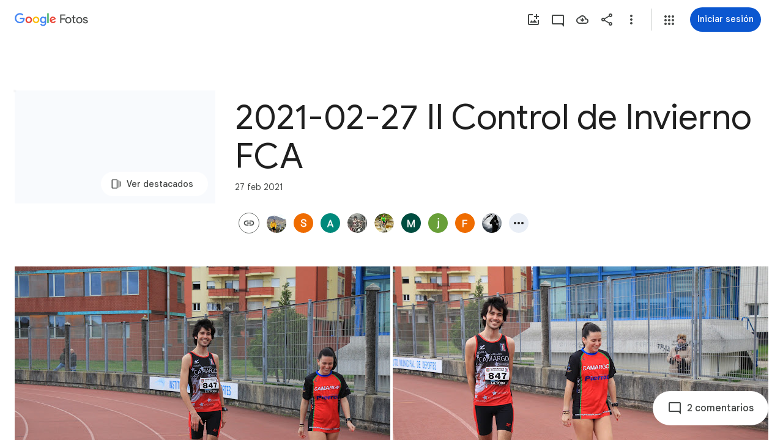

--- FILE ---
content_type: text/javascript; charset=UTF-8
request_url: https://photos.google.com/_/scs/social-static/_/js/k=boq.PhotosUi.es.OiLj_FDjnbc.2019.O/ck=boq.PhotosUi.TlKjkdnnXQU.L.B1.O/am=AAAAiDWAGZjNJf5zAQBBxvcdF9A_nhbCDTQZXjB8sxc/d=1/exm=A7fCU,AfoSr,Ahp3ie,B7iQrb,BVgquf,DgRu0d,E2VjNc,EAvPLb,EFQ78c,FTPxE,GjWdcd,H9DA2,IXJ14b,IZT63,Ihy5De,IoAGb,JNoxi,KUM7Z,KfblCf,Kl6Zic,L1AAkb,LEikZe,LSJdJ,Lcfkne,LhnIsc,LuJzrb,LvGhrf,M47HP,MI6k7c,MpJwZc,NCfd3d,NwH0H,O1Gjze,O6y8ed,OTA3Ae,OWATsd,OlyvMc,P6sQOc,PrPYRd,QIhFr,RADqFb,RMhBfe,RRkLTe,RqjULd,RyvaUb,SdcwHb,SpsfSb,SuKpI,Tzmv8c,UBtLbd,UUJqVe,Uas9Hd,Ulmmrd,V3dDOb,VJsAOe,VXiCDb,WO9ee,WhgWDf,WiC0rd,Wp0seb,X07lSd,XVMNvd,XqvODd,YYmHzb,Z15FGf,ZDZcre,ZKJK8d,ZvHseb,ZwDk9d,_b,_tp,aW3pY,ag510,b7RkI,bfChRb,byfTOb,cVmA2c,e5qFLc,eT0are,ebZ3mb,erJNX,fWEBl,gI0Uxb,gJzDyc,gychg,h1gxcb,hClpFe,hKSk3e,hc6Ubd,hdW3jf,iH3IVc,iOpRIf,ig9vTc,j85GYd,jmpo2c,juNMwb,k0FtEb,kjKdXe,l5KCsc,lWpni,lXKNFb,lazG7b,lfpdyf,lsjVmc,lwddkf,m9oV,mAkZxc,mI3LFb,mSX26d,mdR7q,mezZFd,mzzZzc,n73qwf,nbAYS,o3R5Zb,oXwu8d,oYstKb,odxaDd,opk1D,p0FwGc,p3hmRc,p9Imqf,pA3VNb,pNBFbe,pjICDe,pw70Gc,q0xTif,qTnoBf,rCcCxc,rgKQFc,sOXFj,saA6te,suMGRe,tAtwtc,tXXc4b,vDfG5,w9hDv,wiX7yc,ws9Tlc,xKVq6d,xQtZb,xUdipf,yDXup,zHErAd,zbML3c,zeQjRb,zr1jrb,ztzXpd/excm=_b,_tp,sharedcollection/ed=1/br=1/wt=2/ujg=1/rs=AGLTcCMEtpRNm_QMfsRtjI5_WzDOsHOB4w/ee=EVNhjf:pw70Gc;EmZ2Bf:zr1jrb;F2qVr:YClzRc;JsbNhc:Xd8iUd;K5nYTd:ZDZcre;LBgRLc:SdcwHb;Me32dd:MEeYgc;MvK0qf:ACRZh;NJ1rfe:qTnoBf;NPKaK:SdcwHb;NSEoX:lazG7b;O8Cmgf:XOYapd;Pjplud:EEDORb;QGR0gd:Mlhmy;SNUn3:ZwDk9d;ScI3Yc:e7Hzgb;Uvc8o:VDovNc;YIZmRd:A1yn5d;Zk62nb:E1UXVb;a56pNe:JEfCwb;cEt90b:ws9Tlc;dIoSBb:SpsfSb;dowIGb:ebZ3mb;eBAeSb:zbML3c;gty1Xc:suMGRe;iFQyKf:QIhFr;lOO0Vd:OTA3Ae;oGtAuc:sOXFj;pXdRYb:p0FwGc;qQEoOc:KUM7Z;qafBPd:yDVVkb;qddgKe:xQtZb;wR5FRb:rgKQFc;xqZiqf:wmnU7d;yxTchf:KUM7Z;zxnPse:GkRiKb/dti=1/m=cRSdI,EKHvcb,vrl8Ld,PIVayb,kWaOrb,HqNShc,qUYJve,KRZHBd,il3TSb,n8IGBc,tLsXUb,Jwyeu,txcald,NYuKKe?wli=PhotosUi.t0KaeKVXgZk.createPhotosEditorPrimaryModuleNoSimd.O%3A%3BPhotosUi.bkD6pa1H4oo.createPhotosEditorPrimaryModuleSimd.O%3A%3BPhotosUi.exceXZ_sTIM.skottieWasm.O%3A%3BPhotosUi.fzY8qNftd9A.twixWasm.O%3A%3B
body_size: -903
content:
"use strict";_F_installCss(".B4UDrd{display:flex;position:relative;text-overflow:ellipsis;overflow:hidden;white-space:nowrap}.aUqIPe{align-items:center;color:var(--gm3-sys-color-on-surface-variant,#444746);cursor:pointer;display:flex;fill:var(--gm3-sys-color-on-surface-variant,#444746);flex:0 0 18px;overflow:hidden;transition:opacity linear .15s}.aUqIPe .v1262d{width:18px;height:18px}.aUqIPe.aJDEse{color:var(--gm3-sys-color-primary,#0b57d0);fill:var(--gm3-sys-color-primary,#0b57d0)}.BWu1Pd{position:relative;text-overflow:ellipsis;overflow:hidden;white-space:nowrap}.xA0gfb{font-family:Google Sans Text,Google Sans,Roboto,Arial,sans-serif;line-height:1.25rem;font-size:0.875rem;letter-spacing:0em;font-weight:500;display:inline;vertical-align:baseline;color:var(--gm3-sys-color-on-surface,#1f1f1f)}.LzExud{font-family:Google Sans Text,Google Sans,Roboto,Arial,sans-serif;line-height:1.25rem;font-size:0.875rem;letter-spacing:0em;font-weight:400;display:inline;vertical-align:baseline;color:var(--gm3-sys-color-on-surface-variant,#444746);cursor:pointer;line-height:48px;margin-left:6px;padding:16px 0 16px 6px;outline:none}.rgaghe .JAPqpe{padding:8px 0}.LzExud.aJDEse{color:var(--gm3-sys-color-primary,#0b57d0)}.lnJaGb .LzExud,.lnJaGb .aUqIPe{display:none}.MXgqnd{height:88px}.KU6qyf{font-family:Google Sans,Roboto,Arial,sans-serif;line-height:2.25rem;font-size:1.75rem;letter-spacing:0em;font-weight:400;margin:52px 0 0}.Yb0mwc{background-image:linear-gradient(90deg,var(--gm3-sys-color-surface-container,#f0f4f9) 0,var(--gm3-sys-color-surface-container,#f0f4f9)),linear-gradient(0deg,var(--gm3-sys-color-surface-container,#f0f4f9) 0,var(--gm3-sys-color-surface-container,#f0f4f9));background-position:0 16px;background-repeat:no-repeat;background-size:384px 216px;height:216px;position:absolute;width:384px}.Yb0mwc.TUdKmf{background-size:782px 440px;background-position:0 40px;height:440px;width:782px}.Yb0mwc.hLfJQb{background:none}.VfPpkd-BIzmGd{display:inline-flex;position:relative;align-items:center;justify-content:center;box-sizing:border-box;width:56px;height:56px;padding:0;border:none;fill:currentColor;text-decoration:none;cursor:pointer;user-select:none;-moz-appearance:none;-webkit-appearance:none;overflow:visible;transition:box-shadow .28s cubic-bezier(.4,0,.2,1),opacity 15ms linear 30ms,transform .27s 0ms cubic-bezier(0,0,.2,1)}.VfPpkd-BIzmGd .VfPpkd-BFbNVe-bF1uUb{width:100%;height:100%;top:0;left:0}.VfPpkd-BIzmGd[hidden]{display:none}.VfPpkd-BIzmGd::-moz-focus-inner{padding:0;border:0}.VfPpkd-BIzmGd:hover{box-shadow:0 5px 5px -3px rgba(0,0,0,.2),0 8px 10px 1px rgba(0,0,0,.14),0 3px 14px 2px rgba(0,0,0,.12)}.VfPpkd-BIzmGd.VfPpkd-ksKsZd-mWPk3d-OWXEXe-AHe6Kc-XpnDCe,.VfPpkd-BIzmGd:not(.VfPpkd-ksKsZd-mWPk3d):focus{box-shadow:0 5px 5px -3px rgba(0,0,0,.2),0 8px 10px 1px rgba(0,0,0,.14),0 3px 14px 2px rgba(0,0,0,.12)}.VfPpkd-BIzmGd .VfPpkd-kLizxb-LhBDec{position:absolute}.VfPpkd-BIzmGd.VfPpkd-ksKsZd-mWPk3d-OWXEXe-AHe6Kc-XpnDCe .VfPpkd-kLizxb-LhBDec,.VfPpkd-BIzmGd:not(.VfPpkd-ksKsZd-mWPk3d):focus .VfPpkd-kLizxb-LhBDec{pointer-events:none;border:2px solid transparent;border-radius:6px;box-sizing:content-box;position:absolute;top:50%;left:50%;transform:translate(-50%,-50%);height:calc(100% + 4px);width:calc(100% + 4px)}@media screen and (forced-colors:active){.VfPpkd-BIzmGd.VfPpkd-ksKsZd-mWPk3d-OWXEXe-AHe6Kc-XpnDCe .VfPpkd-kLizxb-LhBDec,.VfPpkd-BIzmGd:not(.VfPpkd-ksKsZd-mWPk3d):focus .VfPpkd-kLizxb-LhBDec{border-color:CanvasText}}.VfPpkd-BIzmGd.VfPpkd-ksKsZd-mWPk3d-OWXEXe-AHe6Kc-XpnDCe .VfPpkd-kLizxb-LhBDec::after,.VfPpkd-BIzmGd:not(.VfPpkd-ksKsZd-mWPk3d):focus .VfPpkd-kLizxb-LhBDec::after{content:\"\";border:2px solid transparent;border-radius:8px;display:block;position:absolute;top:50%;left:50%;transform:translate(-50%,-50%);height:calc(100% + 4px);width:calc(100% + 4px)}@media screen and (forced-colors:active){.VfPpkd-BIzmGd.VfPpkd-ksKsZd-mWPk3d-OWXEXe-AHe6Kc-XpnDCe .VfPpkd-kLizxb-LhBDec::after,.VfPpkd-BIzmGd:not(.VfPpkd-ksKsZd-mWPk3d):focus .VfPpkd-kLizxb-LhBDec::after{border-color:CanvasText}}.VfPpkd-BIzmGd:active,.VfPpkd-BIzmGd:focus:active{box-shadow:0 7px 8px -4px rgba(0,0,0,.2),0 12px 17px 2px rgba(0,0,0,.14),0 5px 22px 4px rgba(0,0,0,.12)}.VfPpkd-BIzmGd:active,.VfPpkd-BIzmGd:focus{outline:none}.VfPpkd-BIzmGd:hover{cursor:pointer}.VfPpkd-BIzmGd>svg{width:100%}.VfPpkd-BIzmGd-OWXEXe-yolsp{width:40px;height:40px}.VfPpkd-BIzmGd-OWXEXe-X9G3K{-moz-osx-font-smoothing:grayscale;-webkit-font-smoothing:antialiased;font-family:Roboto,sans-serif;font-family:var(--mdc-typography-button-font-family,var(--mdc-typography-font-family,Roboto,sans-serif));font-size:.875rem;font-size:var(--mdc-typography-button-font-size,.875rem);line-height:2.25rem;line-height:var(--mdc-typography-button-line-height,2.25rem);font-weight:500;font-weight:var(--mdc-typography-button-font-weight,500);letter-spacing:.0892857143em;letter-spacing:var(--mdc-typography-button-letter-spacing,.0892857143em);text-decoration:none;-webkit-text-decoration:var(--mdc-typography-button-text-decoration,none);text-decoration:var(--mdc-typography-button-text-decoration,none);text-transform:uppercase;text-transform:var(--mdc-typography-button-text-transform,uppercase);border-radius:24px;padding-left:20px;padding-right:20px;width:auto;max-width:100%;height:48px;line-height:normal}.VfPpkd-BIzmGd-OWXEXe-X9G3K .VfPpkd-wbSZ0b{border-radius:24px}.VfPpkd-BIzmGd-OWXEXe-X9G3K .VfPpkd-Q0XOV{margin-left:-8px;margin-right:12px}[dir=rtl] .VfPpkd-BIzmGd-OWXEXe-X9G3K .VfPpkd-Q0XOV,.VfPpkd-BIzmGd-OWXEXe-X9G3K .VfPpkd-Q0XOV[dir=rtl]{margin-left:12px;margin-right:-8px}.VfPpkd-BIzmGd-OWXEXe-X9G3K .VfPpkd-nBWOSb+.VfPpkd-Q0XOV{margin-left:12px;margin-right:-8px}[dir=rtl] .VfPpkd-BIzmGd-OWXEXe-X9G3K .VfPpkd-nBWOSb+.VfPpkd-Q0XOV,.VfPpkd-BIzmGd-OWXEXe-X9G3K .VfPpkd-nBWOSb+.VfPpkd-Q0XOV[dir=rtl]{margin-left:-8px;margin-right:12px}.VfPpkd-BIzmGd-OWXEXe-dgl2Hf{margin-top:4px;margin-bottom:4px;margin-right:4px;margin-left:4px}.VfPpkd-BIzmGd-OWXEXe-dgl2Hf .VfPpkd-D4TID{position:absolute;top:50%;height:48px;left:50%;width:48px;transform:translate(-50%,-50%)}.VfPpkd-BIzmGd::before{position:absolute;box-sizing:border-box;width:100%;height:100%;top:0;left:0;border:1px solid transparent;border-radius:inherit;content:\"\";pointer-events:none}@media screen and (forced-colors:active){.VfPpkd-BIzmGd::before{border-color:CanvasText}}.VfPpkd-nBWOSb{justify-content:flex-start;text-overflow:ellipsis;white-space:nowrap;overflow-x:hidden;overflow-y:visible}.VfPpkd-Q0XOV{transition:transform .18s 90ms cubic-bezier(0,0,.2,1);fill:currentColor;will-change:transform}.VfPpkd-BIzmGd .VfPpkd-Q0XOV{display:inline-flex;align-items:center;justify-content:center}.VfPpkd-BIzmGd-OWXEXe-NywdZd{transform:scale(0);opacity:0;transition:opacity 15ms linear .15s,transform .18s 0ms cubic-bezier(.4,0,1,1)}.VfPpkd-BIzmGd-OWXEXe-NywdZd .VfPpkd-Q0XOV{transform:scale(0);transition:transform 135ms 0ms cubic-bezier(.4,0,1,1)}.VfPpkd-BIzmGd{background-color:#018786;background-color:var(--mdc-theme-secondary,#018786);box-shadow:0 3px 5px -1px rgba(0,0,0,.2),0 6px 10px 0 rgba(0,0,0,.14),0 1px 18px 0 rgba(0,0,0,.12)}.VfPpkd-BIzmGd .VfPpkd-Q0XOV{width:24px;height:24px;font-size:24px}.VfPpkd-BIzmGd,.VfPpkd-BIzmGd:not(:disabled) .VfPpkd-Q0XOV,.VfPpkd-BIzmGd:not(:disabled) .VfPpkd-nBWOSb,.VfPpkd-BIzmGd:disabled .VfPpkd-Q0XOV,.VfPpkd-BIzmGd:disabled .VfPpkd-nBWOSb{color:#fff;color:var(--mdc-theme-on-secondary,#fff)}.VfPpkd-BIzmGd:not(.VfPpkd-BIzmGd-OWXEXe-X9G3K){border-radius:50%}.VfPpkd-BIzmGd:not(.VfPpkd-BIzmGd-OWXEXe-X9G3K) .VfPpkd-wbSZ0b{border-radius:50%}.VfPpkd-BIzmGd{--mdc-ripple-fg-size:0;--mdc-ripple-left:0;--mdc-ripple-top:0;--mdc-ripple-fg-scale:1;--mdc-ripple-fg-translate-end:0;--mdc-ripple-fg-translate-start:0;-webkit-tap-highlight-color:rgba(0,0,0,0);will-change:transform,opacity}.VfPpkd-BIzmGd .VfPpkd-wbSZ0b::before,.VfPpkd-BIzmGd .VfPpkd-wbSZ0b::after{position:absolute;border-radius:50%;opacity:0;pointer-events:none;content:\"\"}.VfPpkd-BIzmGd .VfPpkd-wbSZ0b::before{transition:opacity 15ms linear,background-color 15ms linear;z-index:1;z-index:var(--mdc-ripple-z-index,1)}.VfPpkd-BIzmGd .VfPpkd-wbSZ0b::after{z-index:0;z-index:var(--mdc-ripple-z-index,0)}.VfPpkd-BIzmGd.VfPpkd-ksKsZd-mWPk3d .VfPpkd-wbSZ0b::before{transform:scale(var(--mdc-ripple-fg-scale,1))}.VfPpkd-BIzmGd.VfPpkd-ksKsZd-mWPk3d .VfPpkd-wbSZ0b::after{top:0;left:0;transform:scale(0);transform-origin:center center}.VfPpkd-BIzmGd.VfPpkd-ksKsZd-mWPk3d-OWXEXe-ZNMTqd .VfPpkd-wbSZ0b::after{top:var(--mdc-ripple-top,0);left:var(--mdc-ripple-left,0)}.VfPpkd-BIzmGd.VfPpkd-ksKsZd-mWPk3d-OWXEXe-Tv8l5d-lJfZMc .VfPpkd-wbSZ0b::after{animation:mdc-ripple-fg-radius-in 225ms forwards,mdc-ripple-fg-opacity-in 75ms forwards}.VfPpkd-BIzmGd.VfPpkd-ksKsZd-mWPk3d-OWXEXe-Tv8l5d-OmS1vf .VfPpkd-wbSZ0b::after{animation:mdc-ripple-fg-opacity-out .15s;transform:translate(var(--mdc-ripple-fg-translate-end,0)) scale(var(--mdc-ripple-fg-scale,1))}.VfPpkd-BIzmGd .VfPpkd-wbSZ0b::before,.VfPpkd-BIzmGd .VfPpkd-wbSZ0b::after{top:-50%;left:-50%;width:200%;height:200%}.VfPpkd-BIzmGd.VfPpkd-ksKsZd-mWPk3d .VfPpkd-wbSZ0b::after{width:var(--mdc-ripple-fg-size,100%);height:var(--mdc-ripple-fg-size,100%)}.VfPpkd-BIzmGd .VfPpkd-wbSZ0b::before,.VfPpkd-BIzmGd .VfPpkd-wbSZ0b::after{background-color:#fff;background-color:var(--mdc-ripple-color,var(--mdc-theme-on-secondary,#fff))}.VfPpkd-BIzmGd:hover .VfPpkd-wbSZ0b::before,.VfPpkd-BIzmGd.VfPpkd-ksKsZd-XxIAqe-OWXEXe-ZmdkE .VfPpkd-wbSZ0b::before{opacity:.08;opacity:var(--mdc-ripple-hover-opacity,.08)}.VfPpkd-BIzmGd.VfPpkd-ksKsZd-mWPk3d-OWXEXe-AHe6Kc-XpnDCe .VfPpkd-wbSZ0b::before,.VfPpkd-BIzmGd:not(.VfPpkd-ksKsZd-mWPk3d):focus .VfPpkd-wbSZ0b::before{transition-duration:75ms;opacity:.24;opacity:var(--mdc-ripple-focus-opacity,.24)}.VfPpkd-BIzmGd:not(.VfPpkd-ksKsZd-mWPk3d) .VfPpkd-wbSZ0b::after{transition:opacity .15s linear}.VfPpkd-BIzmGd:not(.VfPpkd-ksKsZd-mWPk3d):active .VfPpkd-wbSZ0b::after{transition-duration:75ms;opacity:.24;opacity:var(--mdc-ripple-press-opacity,.24)}.VfPpkd-BIzmGd.VfPpkd-ksKsZd-mWPk3d{--mdc-ripple-fg-opacity:var(--mdc-ripple-press-opacity,0.24)}.VfPpkd-BIzmGd .VfPpkd-wbSZ0b{position:absolute;top:0;left:0;width:100%;height:100%;pointer-events:none;overflow:hidden}.VfPpkd-BIzmGd{z-index:0}.VfPpkd-BIzmGd .VfPpkd-wbSZ0b::before,.VfPpkd-BIzmGd .VfPpkd-wbSZ0b::after{z-index:-1;z-index:var(--mdc-ripple-z-index,-1)}.SaBhMc{background-color:rgb(255,255,255);height:56px;width:56px;padding-top:2px;padding-top:max(0px,2px);padding-right:2px;padding-right:max(0px,2px);padding-bottom:2px;padding-bottom:max(0px,2px);padding-left:2px;padding-left:max(0px,2px)}.SaBhMc:not(:disabled){box-shadow:0 1px 3px 0 rgba(60,64,67,.3),0 4px 8px 3px rgba(60,64,67,.15)}.SaBhMc:not(:disabled) .VfPpkd-BFbNVe-bF1uUb{opacity:.11}.SaBhMc:not(:disabled) .VfPpkd-BFbNVe-bF1uUb{background-color:transparent}.SaBhMc:not(:disabled):hover{box-shadow:0 2px 3px 0 rgba(60,64,67,.3),0 6px 10px 4px rgba(60,64,67,.15)}.SaBhMc:not(:disabled):hover .VfPpkd-BFbNVe-bF1uUb{opacity:.12}.SaBhMc:not(:disabled):hover .VfPpkd-BFbNVe-bF1uUb{background-color:transparent}.SaBhMc:not(:disabled):focus{box-shadow:0 1px 3px 0 rgba(60,64,67,.3),0 4px 8px 3px rgba(60,64,67,.15)}.SaBhMc:not(:disabled):focus .VfPpkd-BFbNVe-bF1uUb{opacity:.11}.SaBhMc:not(:disabled):focus .VfPpkd-BFbNVe-bF1uUb{background-color:transparent}.SaBhMc:not(:disabled):active{box-shadow:0 4px 4px 0 rgba(60,64,67,.3),0 8px 12px 6px rgba(60,64,67,.15)}.SaBhMc:not(:disabled):active .VfPpkd-BFbNVe-bF1uUb{opacity:.14}.SaBhMc:not(:disabled):active .VfPpkd-BFbNVe-bF1uUb{background-color:transparent}.SaBhMc:disabled{box-shadow:0 1px 3px 0 rgba(60,64,67,.3),0 4px 8px 3px rgba(60,64,67,.15)}.SaBhMc:disabled .VfPpkd-BFbNVe-bF1uUb{opacity:.11}.SaBhMc:disabled .VfPpkd-BFbNVe-bF1uUb{background-color:transparent}.SaBhMc .VfPpkd-Q0XOV{width:36px;height:36px;font-size:36px}.SaBhMc:not(:disabled) .VfPpkd-Q0XOV{color:rgb(60,64,67)}.SaBhMc:not(:disabled):hover .VfPpkd-Q0XOV{color:rgb(23,78,166)}.SaBhMc:not(:disabled):focus .VfPpkd-Q0XOV{color:rgb(23,78,166)}.SaBhMc .VfPpkd-wbSZ0b::before,.SaBhMc .VfPpkd-wbSZ0b::after{background-color:rgb(26,115,232)}.SaBhMc:hover .VfPpkd-wbSZ0b::before,.SaBhMc.VfPpkd-ksKsZd-XxIAqe-OWXEXe-ZmdkE .VfPpkd-wbSZ0b::before{opacity:.04}.SaBhMc.VfPpkd-ksKsZd-mWPk3d-OWXEXe-AHe6Kc-XpnDCe .VfPpkd-wbSZ0b::before,.SaBhMc:not(.VfPpkd-ksKsZd-mWPk3d):focus .VfPpkd-wbSZ0b::before{transition-duration:75ms;opacity:.12}.SaBhMc:not(.VfPpkd-ksKsZd-mWPk3d) .VfPpkd-wbSZ0b::after{transition:opacity .15s linear}.SaBhMc:not(.VfPpkd-ksKsZd-mWPk3d):active .VfPpkd-wbSZ0b::after{transition-duration:75ms;opacity:.1}.SaBhMc.VfPpkd-ksKsZd-mWPk3d{--mdc-ripple-fg-opacity:var(--mdc-fab-pressed-state-layer-opacity,0.1)}.SaBhMc:not(:disabled).VfPpkd-ksKsZd-mWPk3d-OWXEXe-AHe6Kc-XpnDCe,.SaBhMc:not(:disabled):not(.VfPpkd-ksKsZd-mWPk3d):focus{border-color:rgb(66,133,244)}.SaBhMc:not(:disabled).VfPpkd-ksKsZd-mWPk3d-OWXEXe-AHe6Kc-XpnDCe,.SaBhMc:not(:disabled):not(.VfPpkd-ksKsZd-mWPk3d):focus{border-style:solid;border-width:2px;padding-top:2px;padding-top:max(-2px,2px);padding-right:2px;padding-right:max(-2px,2px);padding-bottom:2px;padding-bottom:max(-2px,2px);padding-left:2px;padding-left:max(-2px,2px)}.SaBhMc:not(.VfPpkd-BIzmGd-OWXEXe-X9G3K){border-radius:28px 28px 28px 28px}.SaBhMc:not(.VfPpkd-BIzmGd-OWXEXe-X9G3K) .VfPpkd-wbSZ0b{border-radius:28px 28px 28px 28px}@media (-ms-high-contrast:active),screen and (forced-colors:active){.SaBhMc{padding-top:0;padding-right:0;padding-bottom:0;padding-left:0}.SaBhMc:not(:disabled).VfPpkd-ksKsZd-mWPk3d-OWXEXe-AHe6Kc-XpnDCe,.SaBhMc:not(:disabled):not(.VfPpkd-ksKsZd-mWPk3d):focus{border-style:solid;border-width:0;padding-top:0;padding-right:0;padding-bottom:0;padding-left:0}}.bgpk6e{background-color:rgb(255,255,255);height:48px;padding-top:max(0px,2px);padding-right:2px;padding-right:max(0px,2px);padding-bottom:max(0px,2px);padding-left:2px;padding-left:max(0px,2px);border-radius:24px 24px 24px 24px;font-family:Google Sans,Roboto,Arial,sans-serif;font-size:.875rem;font-weight:500;letter-spacing:.0178571429em;padding-top:2px;padding-right:24px;padding-bottom:2px;padding-left:24px;text-transform:none}.bgpk6e:not(:disabled){box-shadow:0 1px 3px 0 rgba(60,64,67,.3),0 4px 8px 3px rgba(60,64,67,.15)}.bgpk6e:not(:disabled) .VfPpkd-BFbNVe-bF1uUb{opacity:.11}.bgpk6e:not(:disabled) .VfPpkd-BFbNVe-bF1uUb{background-color:transparent}.bgpk6e:not(:disabled):hover{box-shadow:0 2px 3px 0 rgba(60,64,67,.3),0 6px 10px 4px rgba(60,64,67,.15)}.bgpk6e:not(:disabled):hover .VfPpkd-BFbNVe-bF1uUb{opacity:.12}.bgpk6e:not(:disabled):hover .VfPpkd-BFbNVe-bF1uUb{background-color:transparent}.bgpk6e:not(:disabled):focus{box-shadow:0 1px 3px 0 rgba(60,64,67,.3),0 4px 8px 3px rgba(60,64,67,.15)}.bgpk6e:not(:disabled):focus .VfPpkd-BFbNVe-bF1uUb{opacity:.11}.bgpk6e:not(:disabled):focus .VfPpkd-BFbNVe-bF1uUb{background-color:transparent}.bgpk6e:not(:disabled):active{box-shadow:0 4px 4px 0 rgba(60,64,67,.3),0 8px 12px 6px rgba(60,64,67,.15)}.bgpk6e:not(:disabled):active .VfPpkd-BFbNVe-bF1uUb{opacity:.14}.bgpk6e:not(:disabled):active .VfPpkd-BFbNVe-bF1uUb{background-color:transparent}.bgpk6e:disabled{box-shadow:0 1px 3px 0 rgba(60,64,67,.3),0 4px 8px 3px rgba(60,64,67,.15)}.bgpk6e:disabled .VfPpkd-BFbNVe-bF1uUb{opacity:.11}.bgpk6e:disabled .VfPpkd-BFbNVe-bF1uUb{background-color:transparent}.bgpk6e .VfPpkd-Q0XOV{width:36px;height:36px;font-size:36px}.bgpk6e:not(:disabled) .VfPpkd-Q0XOV{color:rgb(60,64,67)}.bgpk6e:not(:disabled):hover .VfPpkd-Q0XOV{color:rgb(23,78,166)}.bgpk6e:not(:disabled):focus .VfPpkd-Q0XOV{color:rgb(23,78,166)}.bgpk6e .VfPpkd-wbSZ0b::before,.bgpk6e .VfPpkd-wbSZ0b::after{background-color:rgb(26,115,232)}.bgpk6e:hover .VfPpkd-wbSZ0b::before,.bgpk6e.VfPpkd-ksKsZd-XxIAqe-OWXEXe-ZmdkE .VfPpkd-wbSZ0b::before{opacity:.04}.bgpk6e.VfPpkd-ksKsZd-mWPk3d-OWXEXe-AHe6Kc-XpnDCe .VfPpkd-wbSZ0b::before,.bgpk6e:not(.VfPpkd-ksKsZd-mWPk3d):focus .VfPpkd-wbSZ0b::before{transition-duration:75ms;opacity:.12}.bgpk6e:not(.VfPpkd-ksKsZd-mWPk3d) .VfPpkd-wbSZ0b::after{transition:opacity .15s linear}.bgpk6e:not(.VfPpkd-ksKsZd-mWPk3d):active .VfPpkd-wbSZ0b::after{transition-duration:75ms;opacity:.1}.bgpk6e.VfPpkd-ksKsZd-mWPk3d{--mdc-ripple-fg-opacity:var(--mdc-extended-fab-pressed-state-layer-opacity,0.1)}.bgpk6e:not(:disabled).VfPpkd-ksKsZd-mWPk3d-OWXEXe-AHe6Kc-XpnDCe,.bgpk6e:not(:disabled):not(.VfPpkd-ksKsZd-mWPk3d):focus{border-color:rgb(66,133,244)}.bgpk6e:not(:disabled).VfPpkd-ksKsZd-mWPk3d-OWXEXe-AHe6Kc-XpnDCe,.bgpk6e:not(:disabled):not(.VfPpkd-ksKsZd-mWPk3d):focus{padding-top:max(-2px,2px);padding-right:2px;padding-right:max(-2px,2px);padding-bottom:max(-2px,2px);padding-left:2px;padding-left:max(-2px,2px)}.bgpk6e .VfPpkd-wbSZ0b{border-radius:24px 24px 24px 24px}.bgpk6e:not(:disabled) .VfPpkd-nBWOSb{color:rgb(60,64,67)}.bgpk6e:not(:disabled):hover .VfPpkd-nBWOSb{color:rgb(23,78,166)}.bgpk6e:not(:disabled):focus .VfPpkd-nBWOSb{color:rgb(23,78,166)}.bgpk6e:not(:disabled):active .VfPpkd-nBWOSb{color:rgb(23,78,166)}.bgpk6e .VfPpkd-Q0XOV{margin-left:-12px;margin-right:12px}[dir=rtl] .bgpk6e .VfPpkd-Q0XOV,.bgpk6e .VfPpkd-Q0XOV[dir=rtl]{margin-left:12px;margin-right:-12px}.bgpk6e .VfPpkd-nBWOSb+.VfPpkd-Q0XOV{margin-left:12px;margin-right:-12px}[dir=rtl] .bgpk6e .VfPpkd-nBWOSb+.VfPpkd-Q0XOV,.bgpk6e .VfPpkd-nBWOSb+.VfPpkd-Q0XOV[dir=rtl]{margin-left:-12px;margin-right:12px}.bgpk6e:not(:disabled).VfPpkd-ksKsZd-mWPk3d-OWXEXe-AHe6Kc-XpnDCe,.bgpk6e:not(:disabled):not(.VfPpkd-ksKsZd-mWPk3d):focus{border-style:solid;border-width:2px;padding-top:2px;padding-right:22px;padding-bottom:2px;padding-left:22px}@media (-ms-high-contrast:active),screen and (forced-colors:active){.bgpk6e{padding-top:0;padding-right:24px;padding-bottom:0;padding-left:24px}.bgpk6e:not(:disabled).VfPpkd-ksKsZd-mWPk3d-OWXEXe-AHe6Kc-XpnDCe,.bgpk6e:not(:disabled):not(.VfPpkd-ksKsZd-mWPk3d):focus{border-style:solid;border-width:0;padding-top:0;padding-right:24px;padding-bottom:0;padding-left:24px}}.QmHVyb{background-color:rgb(26,115,232);height:48px;border-radius:24px 24px 24px 24px;font-family:Google Sans,Roboto,Arial,sans-serif;font-size:.875rem;font-weight:500;letter-spacing:.0178571429em;padding-left:24px;padding-right:24px;text-transform:none}.QmHVyb:not(:disabled){box-shadow:0 1px 3px 0 rgba(60,64,67,.3),0 4px 8px 3px rgba(60,64,67,.15)}.QmHVyb:not(:disabled) .VfPpkd-BFbNVe-bF1uUb{opacity:.11}.QmHVyb:not(:disabled) .VfPpkd-BFbNVe-bF1uUb{background-color:transparent}.QmHVyb:not(:disabled):hover{box-shadow:0 2px 3px 0 rgba(60,64,67,.3),0 6px 10px 4px rgba(60,64,67,.15)}.QmHVyb:not(:disabled):hover .VfPpkd-BFbNVe-bF1uUb{opacity:.12}.QmHVyb:not(:disabled):hover .VfPpkd-BFbNVe-bF1uUb{background-color:transparent}.QmHVyb:not(:disabled):focus{box-shadow:0 1px 3px 0 rgba(60,64,67,.3),0 4px 8px 3px rgba(60,64,67,.15)}.QmHVyb:not(:disabled):focus .VfPpkd-BFbNVe-bF1uUb{opacity:.11}.QmHVyb:not(:disabled):focus .VfPpkd-BFbNVe-bF1uUb{background-color:transparent}.QmHVyb:not(:disabled):active{box-shadow:0 4px 4px 0 rgba(60,64,67,.3),0 8px 12px 6px rgba(60,64,67,.15)}.QmHVyb:not(:disabled):active .VfPpkd-BFbNVe-bF1uUb{opacity:.14}.QmHVyb:not(:disabled):active .VfPpkd-BFbNVe-bF1uUb{background-color:transparent}.QmHVyb:disabled{box-shadow:0 1px 3px 0 rgba(60,64,67,.3),0 4px 8px 3px rgba(60,64,67,.15)}.QmHVyb:disabled .VfPpkd-BFbNVe-bF1uUb{opacity:.11}.QmHVyb:disabled .VfPpkd-BFbNVe-bF1uUb{background-color:transparent}.QmHVyb .VfPpkd-Q0XOV{width:24px;height:24px;font-size:24px}.QmHVyb:not(:disabled) .VfPpkd-Q0XOV{color:rgb(255,255,255)}.QmHVyb .VfPpkd-wbSZ0b::before,.QmHVyb .VfPpkd-wbSZ0b::after{background-color:rgb(32,33,36)}.QmHVyb:hover .VfPpkd-wbSZ0b::before,.QmHVyb.VfPpkd-ksKsZd-XxIAqe-OWXEXe-ZmdkE .VfPpkd-wbSZ0b::before{opacity:.16}.QmHVyb.VfPpkd-ksKsZd-mWPk3d-OWXEXe-AHe6Kc-XpnDCe .VfPpkd-wbSZ0b::before,.QmHVyb:not(.VfPpkd-ksKsZd-mWPk3d):focus .VfPpkd-wbSZ0b::before{transition-duration:75ms;opacity:.24}.QmHVyb:not(.VfPpkd-ksKsZd-mWPk3d) .VfPpkd-wbSZ0b::after{transition:opacity .15s linear}.QmHVyb:not(.VfPpkd-ksKsZd-mWPk3d):active .VfPpkd-wbSZ0b::after{transition-duration:75ms;opacity:.2}.QmHVyb.VfPpkd-ksKsZd-mWPk3d{--mdc-ripple-fg-opacity:var(--mdc-extended-fab-pressed-state-layer-opacity,0.2)}.QmHVyb .VfPpkd-wbSZ0b{border-radius:24px 24px 24px 24px}.QmHVyb:not(:disabled) .VfPpkd-nBWOSb{color:rgb(255,255,255)}.QmHVyb .VfPpkd-Q0XOV{margin-left:-8px;margin-right:16px}[dir=rtl] .QmHVyb .VfPpkd-Q0XOV,.QmHVyb .VfPpkd-Q0XOV[dir=rtl]{margin-left:16px;margin-right:-8px}.QmHVyb .VfPpkd-nBWOSb+.VfPpkd-Q0XOV{margin-left:16px;margin-right:-8px}[dir=rtl] .QmHVyb .VfPpkd-nBWOSb+.VfPpkd-Q0XOV,.QmHVyb .VfPpkd-nBWOSb+.VfPpkd-Q0XOV[dir=rtl]{margin-left:-8px;margin-right:16px}.Hnvug{background-color:rgb(255,255,255);height:48px;border-radius:24px 24px 24px 24px;font-family:Google Sans,Roboto,Arial,sans-serif;font-size:.875rem;font-weight:500;letter-spacing:.0178571429em;padding-left:24px;padding-right:24px;text-transform:none}.Hnvug:not(:disabled){box-shadow:0 1px 3px 0 rgba(60,64,67,.3),0 4px 8px 3px rgba(60,64,67,.15)}.Hnvug:not(:disabled) .VfPpkd-BFbNVe-bF1uUb{opacity:.11}.Hnvug:not(:disabled) .VfPpkd-BFbNVe-bF1uUb{background-color:transparent}.Hnvug:not(:disabled):hover{box-shadow:0 2px 3px 0 rgba(60,64,67,.3),0 6px 10px 4px rgba(60,64,67,.15)}.Hnvug:not(:disabled):hover .VfPpkd-BFbNVe-bF1uUb{opacity:.12}.Hnvug:not(:disabled):hover .VfPpkd-BFbNVe-bF1uUb{background-color:transparent}.Hnvug:not(:disabled):focus{box-shadow:0 1px 3px 0 rgba(60,64,67,.3),0 4px 8px 3px rgba(60,64,67,.15)}.Hnvug:not(:disabled):focus .VfPpkd-BFbNVe-bF1uUb{opacity:.11}.Hnvug:not(:disabled):focus .VfPpkd-BFbNVe-bF1uUb{background-color:transparent}.Hnvug:not(:disabled):active{box-shadow:0 4px 4px 0 rgba(60,64,67,.3),0 8px 12px 6px rgba(60,64,67,.15)}.Hnvug:not(:disabled):active .VfPpkd-BFbNVe-bF1uUb{opacity:.14}.Hnvug:not(:disabled):active .VfPpkd-BFbNVe-bF1uUb{background-color:transparent}.Hnvug:disabled{box-shadow:0 1px 3px 0 rgba(60,64,67,.3),0 4px 8px 3px rgba(60,64,67,.15)}.Hnvug:disabled .VfPpkd-BFbNVe-bF1uUb{opacity:.11}.Hnvug:disabled .VfPpkd-BFbNVe-bF1uUb{background-color:transparent}.Hnvug .VfPpkd-Q0XOV{width:24px;height:24px;font-size:24px}.Hnvug:not(:disabled) .VfPpkd-Q0XOV{color:rgb(26,115,232)}.Hnvug:not(:disabled):hover .VfPpkd-Q0XOV{color:rgb(23,78,166)}.Hnvug:not(:disabled):focus .VfPpkd-Q0XOV{color:rgb(23,78,166)}.Hnvug:not(:disabled):active .VfPpkd-Q0XOV{color:rgb(23,78,166)}.Hnvug .VfPpkd-wbSZ0b::before,.Hnvug .VfPpkd-wbSZ0b::after{background-color:rgb(26,115,232)}.Hnvug:hover .VfPpkd-wbSZ0b::before,.Hnvug.VfPpkd-ksKsZd-XxIAqe-OWXEXe-ZmdkE .VfPpkd-wbSZ0b::before{opacity:.04}.Hnvug.VfPpkd-ksKsZd-mWPk3d-OWXEXe-AHe6Kc-XpnDCe .VfPpkd-wbSZ0b::before,.Hnvug:not(.VfPpkd-ksKsZd-mWPk3d):focus .VfPpkd-wbSZ0b::before{transition-duration:75ms;opacity:.12}.Hnvug:not(.VfPpkd-ksKsZd-mWPk3d) .VfPpkd-wbSZ0b::after{transition:opacity .15s linear}.Hnvug:not(.VfPpkd-ksKsZd-mWPk3d):active .VfPpkd-wbSZ0b::after{transition-duration:75ms;opacity:.1}.Hnvug.VfPpkd-ksKsZd-mWPk3d{--mdc-ripple-fg-opacity:var(--mdc-extended-fab-pressed-state-layer-opacity,0.1)}.Hnvug .VfPpkd-wbSZ0b{border-radius:24px 24px 24px 24px}.Hnvug:not(:disabled) .VfPpkd-nBWOSb{color:rgb(26,115,232)}.Hnvug:not(:disabled):hover .VfPpkd-nBWOSb{color:rgb(23,78,166)}.Hnvug:not(:disabled):focus .VfPpkd-nBWOSb{color:rgb(23,78,166)}.Hnvug:not(:disabled):active .VfPpkd-nBWOSb{color:rgb(23,78,166)}.Hnvug .VfPpkd-Q0XOV{margin-left:-8px;margin-right:16px}[dir=rtl] .Hnvug .VfPpkd-Q0XOV,.Hnvug .VfPpkd-Q0XOV[dir=rtl]{margin-left:16px;margin-right:-8px}.Hnvug .VfPpkd-nBWOSb+.VfPpkd-Q0XOV{margin-left:16px;margin-right:-8px}[dir=rtl] .Hnvug .VfPpkd-nBWOSb+.VfPpkd-Q0XOV,.Hnvug .VfPpkd-nBWOSb+.VfPpkd-Q0XOV[dir=rtl]{margin-left:-8px;margin-right:16px}.OmoSvb{background-color:rgb(255,255,255);height:56px;width:56px}.OmoSvb:not(:disabled){box-shadow:0 1px 3px 0 rgba(60,64,67,.3),0 4px 8px 3px rgba(60,64,67,.15)}.OmoSvb:not(:disabled) .VfPpkd-BFbNVe-bF1uUb{opacity:.11}.OmoSvb:not(:disabled) .VfPpkd-BFbNVe-bF1uUb{background-color:transparent}.OmoSvb:not(:disabled):hover{box-shadow:0 2px 3px 0 rgba(60,64,67,.3),0 6px 10px 4px rgba(60,64,67,.15)}.OmoSvb:not(:disabled):hover .VfPpkd-BFbNVe-bF1uUb{opacity:.12}.OmoSvb:not(:disabled):hover .VfPpkd-BFbNVe-bF1uUb{background-color:transparent}.OmoSvb:not(:disabled):focus{box-shadow:0 1px 3px 0 rgba(60,64,67,.3),0 4px 8px 3px rgba(60,64,67,.15)}.OmoSvb:not(:disabled):focus .VfPpkd-BFbNVe-bF1uUb{opacity:.11}.OmoSvb:not(:disabled):focus .VfPpkd-BFbNVe-bF1uUb{background-color:transparent}.OmoSvb:not(:disabled):active{box-shadow:0 4px 4px 0 rgba(60,64,67,.3),0 8px 12px 6px rgba(60,64,67,.15)}.OmoSvb:not(:disabled):active .VfPpkd-BFbNVe-bF1uUb{opacity:.14}.OmoSvb:not(:disabled):active .VfPpkd-BFbNVe-bF1uUb{background-color:transparent}.OmoSvb:disabled{box-shadow:0 1px 3px 0 rgba(60,64,67,.3),0 4px 8px 3px rgba(60,64,67,.15)}.OmoSvb:disabled .VfPpkd-BFbNVe-bF1uUb{opacity:.11}.OmoSvb:disabled .VfPpkd-BFbNVe-bF1uUb{background-color:transparent}.OmoSvb .VfPpkd-Q0XOV{width:24px;height:24px;font-size:24px}.OmoSvb:not(:disabled) .VfPpkd-Q0XOV{color:rgb(26,115,232)}.OmoSvb:not(:disabled):hover .VfPpkd-Q0XOV{color:rgb(23,78,166)}.OmoSvb:not(:disabled):focus .VfPpkd-Q0XOV{color:rgb(23,78,166)}.OmoSvb:not(:disabled):active .VfPpkd-Q0XOV{color:rgb(23,78,166)}.OmoSvb .VfPpkd-wbSZ0b::before,.OmoSvb .VfPpkd-wbSZ0b::after{background-color:rgb(26,115,232)}.OmoSvb:hover .VfPpkd-wbSZ0b::before,.OmoSvb.VfPpkd-ksKsZd-XxIAqe-OWXEXe-ZmdkE .VfPpkd-wbSZ0b::before{opacity:.04}.OmoSvb.VfPpkd-ksKsZd-mWPk3d-OWXEXe-AHe6Kc-XpnDCe .VfPpkd-wbSZ0b::before,.OmoSvb:not(.VfPpkd-ksKsZd-mWPk3d):focus .VfPpkd-wbSZ0b::before{transition-duration:75ms;opacity:.12}.OmoSvb:not(.VfPpkd-ksKsZd-mWPk3d) .VfPpkd-wbSZ0b::after{transition:opacity .15s linear}.OmoSvb:not(.VfPpkd-ksKsZd-mWPk3d):active .VfPpkd-wbSZ0b::after{transition-duration:75ms;opacity:.1}.OmoSvb.VfPpkd-ksKsZd-mWPk3d{--mdc-ripple-fg-opacity:var(--mdc-fab-pressed-state-layer-opacity,0.1)}.OmoSvb:not(.VfPpkd-BIzmGd-OWXEXe-X9G3K){border-radius:28px 28px 28px 28px}.OmoSvb:not(.VfPpkd-BIzmGd-OWXEXe-X9G3K) .VfPpkd-wbSZ0b{border-radius:28px 28px 28px 28px}.GeXjpd:not(:disabled){box-shadow:0 1px 2px 0 rgba(60,64,67,.3),0 1px 3px 1px rgba(60,64,67,.15)}.GeXjpd:not(:disabled) .VfPpkd-BFbNVe-bF1uUb{opacity:.05}.GeXjpd:not(:disabled) .VfPpkd-BFbNVe-bF1uUb{background-color:transparent}.GeXjpd:not(:disabled):hover{box-shadow:0 1px 2px 0 rgba(60,64,67,.3),0 2px 6px 2px rgba(60,64,67,.15)}.GeXjpd:not(:disabled):hover .VfPpkd-BFbNVe-bF1uUb{opacity:.08}.GeXjpd:not(:disabled):hover .VfPpkd-BFbNVe-bF1uUb{background-color:transparent}.GeXjpd:not(:disabled):focus{box-shadow:0 1px 2px 0 rgba(60,64,67,.3),0 2px 6px 2px rgba(60,64,67,.15)}.GeXjpd:not(:disabled):focus .VfPpkd-BFbNVe-bF1uUb{opacity:.08}.GeXjpd:not(:disabled):focus .VfPpkd-BFbNVe-bF1uUb{background-color:transparent}.GeXjpd:not(:disabled):active{box-shadow:0 1px 3px 0 rgba(60,64,67,.3),0 4px 8px 3px rgba(60,64,67,.15)}.GeXjpd:not(:disabled):active .VfPpkd-BFbNVe-bF1uUb{opacity:.11}.GeXjpd:not(:disabled):active .VfPpkd-BFbNVe-bF1uUb{background-color:transparent}.GeXjpd:disabled{box-shadow:0 1px 2px 0 rgba(60,64,67,.3),0 1px 3px 1px rgba(60,64,67,.15)}.GeXjpd:disabled .VfPpkd-BFbNVe-bF1uUb{opacity:.05}.GeXjpd:disabled .VfPpkd-BFbNVe-bF1uUb{background-color:transparent}.zI3eKe:not(:disabled){box-shadow:0 1px 2px 0 rgba(60,64,67,.3),0 1px 3px 1px rgba(60,64,67,.15)}.zI3eKe:not(:disabled) .VfPpkd-BFbNVe-bF1uUb{opacity:.05}.zI3eKe:not(:disabled) .VfPpkd-BFbNVe-bF1uUb{background-color:transparent}.zI3eKe:not(:disabled):hover{box-shadow:0 1px 2px 0 rgba(60,64,67,.3),0 2px 6px 2px rgba(60,64,67,.15)}.zI3eKe:not(:disabled):hover .VfPpkd-BFbNVe-bF1uUb{opacity:.08}.zI3eKe:not(:disabled):hover .VfPpkd-BFbNVe-bF1uUb{background-color:transparent}.zI3eKe:not(:disabled):focus{box-shadow:0 1px 2px 0 rgba(60,64,67,.3),0 2px 6px 2px rgba(60,64,67,.15)}.zI3eKe:not(:disabled):focus .VfPpkd-BFbNVe-bF1uUb{opacity:.08}.zI3eKe:not(:disabled):focus .VfPpkd-BFbNVe-bF1uUb{background-color:transparent}.zI3eKe:not(:disabled):active{box-shadow:0 1px 3px 0 rgba(60,64,67,.3),0 4px 8px 3px rgba(60,64,67,.15)}.zI3eKe:not(:disabled):active .VfPpkd-BFbNVe-bF1uUb{opacity:.11}.zI3eKe:not(:disabled):active .VfPpkd-BFbNVe-bF1uUb{background-color:transparent}.zI3eKe:disabled{box-shadow:0 1px 2px 0 rgba(60,64,67,.3),0 1px 3px 1px rgba(60,64,67,.15)}.zI3eKe:disabled .VfPpkd-BFbNVe-bF1uUb{opacity:.05}.zI3eKe:disabled .VfPpkd-BFbNVe-bF1uUb{background-color:transparent}.pgdcAc:not(:disabled){box-shadow:0 1px 2px 0 rgba(60,64,67,.3),0 1px 3px 1px rgba(60,64,67,.15)}.pgdcAc:not(:disabled) .VfPpkd-BFbNVe-bF1uUb{opacity:.05}.pgdcAc:not(:disabled) .VfPpkd-BFbNVe-bF1uUb{background-color:transparent}.pgdcAc:not(:disabled):hover{box-shadow:0 1px 2px 0 rgba(60,64,67,.3),0 2px 6px 2px rgba(60,64,67,.15)}.pgdcAc:not(:disabled):hover .VfPpkd-BFbNVe-bF1uUb{opacity:.08}.pgdcAc:not(:disabled):hover .VfPpkd-BFbNVe-bF1uUb{background-color:transparent}.pgdcAc:not(:disabled):focus{box-shadow:0 1px 2px 0 rgba(60,64,67,.3),0 2px 6px 2px rgba(60,64,67,.15)}.pgdcAc:not(:disabled):focus .VfPpkd-BFbNVe-bF1uUb{opacity:.08}.pgdcAc:not(:disabled):focus .VfPpkd-BFbNVe-bF1uUb{background-color:transparent}.pgdcAc:not(:disabled):active{box-shadow:0 1px 3px 0 rgba(60,64,67,.3),0 4px 8px 3px rgba(60,64,67,.15)}.pgdcAc:not(:disabled):active .VfPpkd-BFbNVe-bF1uUb{opacity:.11}.pgdcAc:not(:disabled):active .VfPpkd-BFbNVe-bF1uUb{background-color:transparent}.pgdcAc:disabled{box-shadow:0 1px 2px 0 rgba(60,64,67,.3),0 1px 3px 1px rgba(60,64,67,.15)}.pgdcAc:disabled .VfPpkd-BFbNVe-bF1uUb{opacity:.05}.pgdcAc:disabled .VfPpkd-BFbNVe-bF1uUb{background-color:transparent}[dir=rtl] .PcY7Ff .VfPpkd-Q0XOV,.PcY7Ff .VfPpkd-Q0XOV[dir=rtl]{transform:scaleX(-1)}.Hkd4je{height:40px;width:40px}.Izw9v{position:relative;overflow:hidden}.Izw9v.ThQyyf{overflow:visible}.Zvnz8e{box-sizing:border-box;position:relative;width:100%}.fnZ5kf{position:relative;opacity:0}.siBxuc{position:absolute;top:0}.fnZ5kf,.siBxuc{display:flex;flex-wrap:wrap;width:100%}.Altnqb{position:absolute;height:0;width:100%;background:var(--gm3-sys-color-surface,#fff);transform-origin:bottom;transition:transform .2s cubic-bezier(.4,0,.2,1)}.ckQ0te,.U4AQZb .v1262d{transition:transform .2s cubic-bezier(.4,0,.2,1)}.U4AQZb .v1262d{transform-origin:center}.ThQyyf .U4AQZb .v1262d{transform:rotate(180deg)}.U4AQZb{background-color:var(--gm3-sys-color-surface,#fff);color:var(--gm3-sys-color-on-surface-variant,#444746);fill:var(--gm3-sys-color-on-surface-variant,#444746);opacity:0;transform:scale(.8);transition:all .2s cubic-bezier(.4,0,.2,1);transition:visibility 0 .2s;visibility:hidden;z-index:1}.ckQ0te.ccjmN .U4AQZb{transform:scale(1);visibility:visible;opacity:1}.ckQ0te{position:relative;width:100%;height:60px;margin-top:-10px;text-align:center;background-color:var(--gm3-sys-color-surface,#fff);box-sizing:content-box}.ckQ0te::after{background:var(--gm3-sys-color-surface,#fff);bottom:-1px;content:\" \";height:2px;left:0;position:absolute;right:0}.ogcshd{border-top:1px solid var(--gm3-sys-color-outline-variant,#c4c7c5);bottom:0;box-sizing:border-box;display:none;position:absolute;top:20px;width:100%}.ckQ0te.ccjmN .ogcshd{display:block}.F4nil,.WYnFB{flex-grow:1;flex-shrink:0;position:relative}.F4nil:focus{outline:none}.WYnFB{height:0;margin-bottom:0}.NGxEgf{background-position:center;background-repeat:no-repeat;background-size:cover;border-radius:8px;display:block;overflow:hidden;padding-top:100%;position:relative;transform:translateZ(0);transition:all .135s cubic-bezier(0,0,.2,1)}.HGWfwe{display:none;position:absolute;left:12px;bottom:12px;width:24px;height:24px;fill:var(--photos-color-on-scrim,#fff);transition:opacity linear .15s;opacity:0}.BAQS6d{display:none;position:absolute;left:0;bottom:0;width:48px;height:48px;background-image:radial-gradient(circle farthest-side,color-mix(in srgb,var(--gm3-sys-color-shadow,#000) 30%,transparent),transparent 100%);transition:opacity linear .15s;opacity:0}.t34qjf .HGWfwe,.t34qjf .BAQS6d{opacity:1}.URfiUd{display:none;position:absolute;top:0;left:0;right:0;bottom:0;flex-direction:column}.GSwFNc .URfiUd{display:flex}.XeWvnd{flex:0 1 50%;display:flex;flex-direction:row}.x3C0Qb{flex:1 1 auto;position:relative;overflow:hidden}.XeWvnd .x3C0Qb:nth-child(2){border-left:2px solid var(--gm3-sys-color-surface,#fff)}.URfiUd .XeWvnd:nth-child(2){border-top:2px solid var(--gm3-sys-color-surface,#fff)}.idMrJc{position:absolute;top:-4px;left:-4px;right:-4px;bottom:-4px;background-size:cover;background-position:center;opacity:0;transition:opacity linear .15s}.idMrJc.IKXPUc{opacity:1}.GSwFNc .HGWfwe,.GSwFNc .BAQS6d{display:block}.stI2oc{color:var(--gm3-sys-color-on-background,#1f1f1f);margin:8px 0 16px;font-family:Google Sans Text,Google Sans,Roboto,Arial,sans-serif;line-height:1.25rem;font-size:0.875rem;letter-spacing:0em;font-weight:500;overflow:hidden;text-overflow:ellipsis;-webkit-box-orient:vertical;-webkit-line-clamp:1;display:-webkit-box;max-height:20px}.t9vajd{display:inline-flex;fill:var(--gm3-sys-color-on-surface-variant,#444746);margin-right:8px;vertical-align:top}.jGzJxb .t9vajd{margin-top:-1px}.F4nil .GSwFNc.NGxEgf{background-image:none;background-color:var(--gm3-sys-color-surface-container,#f0f4f9)}.V912gb{background-color:var(--gm3-sys-color-surface-container,#f0f4f9);border-radius:28px;max-width:600px;margin:0 12px}.DDz3je{font-weight:600}.LUxtz{font-weight:400}.vnC7le{color:var(--gm3-sys-color-primary,#0b57d0);text-decoration:underline}@media (max-width:696px){.V912gb .SMXix.xurAO{padding:4px}.V912gb .m0QtQb{padding:14px;padding-left:4px}}.PcUPke{height:40px;width:40px}.RsAcmc{transform:translateZ(0)}.RsAcmc.CAwICe{transform:translate3d(0,66.7%,0);opacity:0}.RsAcmc.iWO5td{opacity:1;transition:transform .325s cubic-bezier(.24,1,.32,1),opacity .154s cubic-bezier(.24,1,.32,1)}.RsAcmc.kdCdqc{transform:translate3d(0,calc(100% + 64px),0);opacity:0;transition:transform .3s cubic-bezier(.4,0,.2,1),opacity .3s linear}.mRaW0c{align-items:center;display:flex;height:48px;padding-top:40px}.bqwzn{cursor:pointer;flex-basis:40px}.bqwzn .orgUxc{fill:var(--gm3-sys-color-on-surface-variant,#444746);fill-opacity:1}.ACYwgb .bqwzn .orgUxc{fill:var(--gm3-sys-color-primary,#0b57d0)}.iNG3Ff{align-items:center;z-index:400}.iNG3Ff.eLNT1d{display:none}.JzcJRd{align-items:center;display:flex;justify-content:space-between;height:64px;left:0;position:absolute;right:0;top:0;transition:background-color linear .15s}.iyuHPe{align-items:center;display:flex;line-height:normal;outline:none}.uOat3d .iyuHPe:focus{outline:auto}.xFGsVc:not(.oM5Pic) .iyuHPe,.xFGsVc:not(.oM5Pic) .ktmPVb{display:none}.xFGsVc .wq3dpe,.xFGsVc .se7Ged{display:none}.Qq9fW{align-items:center;display:flex;margin-left:16px}.dxQvJb .Qq9fW{padding-bottom:env(safe-area-inset-bottom)}.dxQvJb .kZ4NZ .Qq9fW{margin-left:max(16px,env(safe-area-inset-left))}.IEveH{background:var(--gm3-sys-color-surface-container,#f0f4f9);background-size:cover;border-radius:4px;flex-shrink:0;height:36px;margin-right:16px;width:36px;opacity:1;transition:opacity linear .15s,margin-right .135s cubic-bezier(0,0,.2,1),transform .135s cubic-bezier(0,0,.2,1);transform:scale(1)}.IEveH.eLNT1d{margin-right:0;max-width:0;opacity:0;transform:scale(0)}.pAQCQd{align-items:center;box-sizing:border-box;display:flex;flex:0 1 25vw;padding-right:10px}.nyu5jc{display:flex;box-sizing:border-box;flex:0 1 25vw;justify-content:flex-end}.cBI9r{height:48px;min-width:48px;width:48px}.LWfZm,.muk9kd{position:absolute}.LWfZm.eLNT1d,.muk9kd.eLNT1d,.o0jSR.eLNT1d{display:none}.pUfOZ{font-family:Google Sans,Roboto,Arial,sans-serif;line-height:1.75rem;font-size:1.375rem;letter-spacing:0em;font-weight:400;white-space:nowrap}.ycKFmf{font-family:Google Sans Text,Google Sans,Roboto,Arial,sans-serif;line-height:1rem;font-size:0.75rem;letter-spacing:0.0083333333em;font-weight:400;color:var(--gm3-sys-color-on-surface-variant,#444746);white-space:nowrap}.iNG3Ff .ycKFmf{color:#c4c7c5}.o0jSR{flex:0 1 50vw;max-width:720px}.MFa3ke{font-family:Google Sans Text,Google Sans,Roboto,Arial,sans-serif;line-height:1.5rem;font-size:1rem;letter-spacing:0em;font-weight:400;color:var(--gm3-sys-color-on-surface-variant,#444746);padding-top:24px}.XPC1Re{bottom:0;left:0;position:absolute;right:0;top:0;transition:opacity linear .15s}.Purf9b{background-color:var(--gm3-sys-color-surface,#fff);bottom:0;left:0;overflow-x:hidden;padding:0 76px;position:absolute;right:0;top:64px}.dxQvJb .Purf9b{padding-left:max(76px,env(safe-area-inset-left));padding-right:max(76px,env(safe-area-inset-right))}.Purf9b .Zaw5lf{margin:0 auto;padding:40px 0 120px;width:100%}@media screen and (max-width:480px){.XPC1Re .Purf9b .Zaw5lf{padding-top:0}}.Purf9b .Zaw5lf.xI8fnb{padding-top:0}.Purf9b .siBxuc .Zaw5lf{padding:0 0 12px;width:100%}.XPC1Re.lp20af .Purf9b::-webkit-scrollbar{display:none}.XPC1Re.lp20af .Purf9b{scrollbar-width:none;-ms-overflow-style:none}.dxQvJb .XPC1Re.lp20af .Purf9b{padding-right:max(76px,env(safe-area-inset-right))}.xFGsVc.n4Wzaf .R4HkWb{display:none}.zjf21{align-items:center;bottom:0;display:flex;justify-content:center;left:0;position:absolute;right:0;top:64px;transition:opacity linear .15s}.zjf21.eLNT1d{display:none}.XPC1Re.eLNT1d,.hXg6ff.eLNT1d{opacity:0}.OkiRde{padding:0}.x2Gptc{overflow-y:scroll}.xFGsVc .lnJaGb .LzExud,.xFGsVc .lnJaGb .aUqIPe{display:inline-flex}.hXg6ff{position:absolute;bottom:0;left:0;right:0;top:0;z-index:300}.kZ4NZ{border-width:0;box-shadow:0 1px 2px 0 color-mix(in srgb,var(--gm3-sys-color-shadow,#000) 30%,transparent),0 2px 6px 2px color-mix(in srgb,var(--gm3-sys-color-shadow,#000) 15%,transparent);background-color:var(--gm3-sys-color-surface,#fff);bottom:0;display:none;height:64px;outline:none;position:absolute;width:100%;padding-top:4px;padding-bottom:4px}.uOat3d .kZ4NZ:focus{outline:auto}@media screen and (max-width:1007px){.MFa3ke{padding-top:16px}.Purf9b{padding:0 24px}.dxQvJb .Purf9b{padding-left:max(24px,env(safe-area-inset-left));padding-right:max(24px,env(safe-area-inset-right))}.OkiRde{padding:0}.jGzJxb .XPC1Re.lp20af .Purf9b{padding-right:24px}.dxQvJb .XPC1Re.lp20af .Purf9b{padding-right:max(24px,env(safe-area-inset-right))}}@media (max-width:896px){.iyuHPe.eLNT1d,.ktmPVb{display:none}.oM5Pic .ktmPVb{display:block}.pAQCQd,.VPx8ac,.nyu5jc{flex:0 1 auto}.VPx8ac .PcUPke,.VPx8ac .PcUPke .v1262d{width:32px;height:32px}.o0jSR{display:flex;flex:1 1 auto;padding:0 12px}.xFGsVc.eFnDHb .Aul2T{flex:1 1 auto}.xFGsVc:not(.eFnDHb) .o0jSR .cI2tlc{display:none}.xFGsVc:not(.eFnDHb) .o0jSR .Aul2T{background:transparent;border-top:none;display:inline-block;flex:0 0 auto}.xFGsVc:not(.eFnDHb) .Aul2T:not(.qs41qe){box-shadow:none}.xFGsVc:not(.eFnDHb) .zeBArf .cI2tlc{display:inline-block}.xFGsVc:not(.eFnDHb) .zeBArf .Aul2T{border:1px solid var(--gm3-sys-color-outline-variant,#c4c7c5);display:flex;width:100%}.xFGsVc .Afhsje{display:none}.xFGsVc:has(.GdoZqd) .Afhsje{display:inline-block}.xFGsVc .zeBArf .se7Ged,.xFGsVc .zeBArf .Afhsje{display:inline-block}.xFGsVc .o0jSR .zeBArf .pAQCQd,.xFGsVc .o0jSR .zeBArf .nyu5jc{display:none}.xFGsVc:not(.eFnDHb) .o0jSR{justify-content:flex-end}.xFGsVc:not(.eFnDHb) .o0jSR .ZSB8G{display:none}.xFGsVc:not(.eFnDHb) .o0jSR .wq3dpe{display:inline-block}.xFGsVc:not(.eFnDHb) .zeBArf .wq3dpe{display:none}.ABg6b{flex-basis:100%;height:0}.xFGsVc:has(.GdoZqd) .Purf9b{top:128px}.JzcJRd:has(.GdoZqd){display:flex;flex-direction:column;justify-content:center}.QtDoYb:has(.GdoZqd){flex-wrap:wrap;padding-top:12px;height:auto}.GdoZqd{flex-grow:1;padding:0}.rxK6xf{flex-basis:100%;display:flex;align-items:center}.rxK6xf .LWfZm{position:static}.xFGsVc:has([no-items-is-hidden=false]) .kZ4NZ,.xFGsVc:has([no-items-is-hidden=false]) .MFa3ke,.xFGsVc:has([no-items-is-hidden=false]) .V912gb{display:none}}@media screen and (max-width:599px){.MFa3ke{padding:16px 16px 0 16px}.Purf9b{padding:0}.dxQvJb .Purf9b{padding-left:env(safe-area-inset-left);padding-right:env(safe-area-inset-left)}.jGzJxb .XPC1Re.lp20af .Purf9b{padding-right:0}.dxQvJb .XPC1Re.lp20af .Purf9b{padding-right:env(safe-area-inset-right)}.xFGsVc.n4Wzaf .fCu40c .K0a18{margin-left:18px}.iyuHPe{display:none}.oM5Pic .kZ4NZ{display:flex;flex-direction:column;justify-content:center}}.urMBB{display:flex;height:64px;align-items:center;-ms-flex-align:center}.JLgzSd{border:0;border-radius:50%;cursor:pointer;height:48px;outline:none;overflow:hidden;position:relative;-webkit-tap-highlight-color:transparent;transition:background .3s;user-select:none;width:48px}.JLgzSd.u3bW4e,.JLgzSd.qs41qe,.JLgzSd.j7nIZb{background-color:rgba(153,153,153,0.4);-webkit-mask-image:-webkit-radial-gradient(circle,white 100%,black 100%);-webkit-transform:translateZ(0)}.Ki8B6d{fill-opacity:.54;left:12px;position:absolute;top:12px;transition:all .3s cubic-bezier(.24,1,.32,1)}.JLgzSd.N2RpBe>.Ki8B6d{fill:var(--gm3-sys-color-primary,#0b57d0);fill-opacity:1;transition:all .3s cubic-bezier(.52,.3,.12,1)}.QCPiwc{fill:var(--photos-color-on-scrim,#fff);fill-opacity:0;left:12px;position:absolute;top:12px;transition:all .3s cubic-bezier(.24,1,.32,1)}.JLgzSd.N2RpBe>.QCPiwc{fill-opacity:1;transition:all .3s cubic-bezier(.52,.3,.12,1)}.xzHjpd{display:none;fill:var(--photos-color-on-scrim,#fff);left:12px;position:absolute;top:12px}.JLgzSd.N2RpBe>.xzHjpd{display:block}.JJOqyf{font-size:14px;margin:5px 8px}.cBI9r{height:40px;min-width:40px;width:40px}.NLiuKe{border-width:0;box-shadow:0 1px 3px 0 color-mix(in srgb,var(--gm3-sys-color-shadow,#000) 30%,transparent),0 4px 8px 3px color-mix(in srgb,var(--gm3-sys-color-shadow,#000) 15%,transparent);position:absolute;top:-16px;left:-40px;right:-40px;padding:16px 40px;margin-bottom:20px;display:flex;flex-direction:column;justify-content:center;align-items:center;-ms-flex-pack:center;background-color:var(--gm3-sys-color-surface,#fff);border-radius:8px}.NLiuKe::before{content:\" \";position:absolute;top:-16px;left:-16px;right:-16px;bottom:0}.NLiuKe .kmqzh{text-align:center}.NLiuKe .tL9Q4c{border-color:transparent;max-width:960px;margin:0 auto;position:absolute;top:0;left:0;right:0;bottom:0;display:inline-block;padding:0 10px}.NLiuKe .snByac{padding:0 10px}.NLiuKe .kmqzh .tL9Q4c,.NLiuKe .kmqzh .tL9Q4c:hover{border-bottom:1px solid transparent}.NLiuKe .cXrdqd{display:none}.QzIUA{align-items:center;display:inline-flex;flex-direction:column;width:100%}.DcC8tb{fill:var(--gm3-sys-color-tertiary,#146c2e)}.i2la3{font-family:Google Sans,Roboto,Arial,sans-serif;line-height:2rem;font-size:1.5rem;letter-spacing:0em;font-weight:400;margin-top:8px}@media (max-height:280px){.QzIUA{flex-direction:row}.i2la3{margin-top:0;margin-left:8px}}.bxa9Eb{padding:0 0 8px}@media screen and (max-width:599px){.bxa9Eb{padding:16px 0 8px}}.daYqDc{align-items:center;display:flex;flex-shrink:0;margin-left:30px}.FvRjif{color:var(--gm3-sys-color-on-surface-variant,#444746);flex-grow:1;font-family:Google Sans Text,Google Sans,Roboto,Arial,sans-serif;line-height:1.25rem;font-size:0.875rem;letter-spacing:0em;font-weight:400}.cZq1x{color:var(--gm3-sys-color-on-surface,#1f1f1f);font-family:Google Sans Text,Google Sans,Roboto,Arial,sans-serif;line-height:1.25rem;font-size:0.875rem;letter-spacing:0em;font-weight:400}@media not screen and (max-width:599px){.CCGpOe{align-items:center;display:flex;justify-content:center;padding:16px 0}}@media screen and (max-width:1007px){.CCGpOe{padding-left:24px;padding-right:24px}}@media screen and (max-width:599px){.daYqDc{padding-top:16px;margin-left:0}.FvRjif{border-bottom:1px solid var(--gm3-sys-color-outline-variant,#c4c7c5);padding-bottom:16px}}sentinel{}");
this.default_PhotosUi=this.default_PhotosUi||{};(function(_){var window=this;
try{
_.$Qa=_.x("cRSdI",[]);
_.n("cRSdI");
_.R(_.$Qa,class extends _.Q{static Ha(){return{}}mh(a,b){this.Ma("UMAzcc").Db("eO2Zfd",!!b.OI);return _.Ze(_.NM(()=>{}))}});



_.r();
_.n("GI8h7");
var knc,lnc,mnc;knc=CSS.supports("selector(:focus-visible)");_.uM=function(a,b,c){a.Ua!==null?(_.BE(a.wa(),a.Ua,c),a.Ua=null):_.BE(a.wa(),b,c)};lnc=function(a){var b=a.Fa();a=b==null?void 0:_.af(b.getData("tooltipIsRich"),!1);b=b==null?void 0:_.af(b.getData("tooltipIsPersistent"),!1);return{Zv:a,Sr:b}};mnc=async function(a){var b=(0,_.y)(),c=b();b=b(1);try{if(!a.Oh){a.yb=!0;try{const {service:d}=b(await c(_.ue(a,{service:{uc:_.jeb}})));a.Oh=d.uc}catch(d){b();if(d instanceof _.fga)return;throw d;}}return a.Oh}finally{c()}};
_.vM=class extends _.OL{constructor(){super();this.hc=_.zn(_.mu(_.yL,"m9ZlFb"),{optional:!0});this.yb=!1;this.Ua=_.Bg(this.getData("idomClass"));this.Ki=_.af(this.getData("useNativeFocusLogic"),!1);_.DE(this.wa())}oa(){return this.hc()}na(a){if(!this.Ud()&&this.Ag()){const {Zv:b,Sr:c}=lnc(this);b&&c?this.mb():this.Mj(3)}return super.na(a)}Ja(){this.Ag()&&(this.Ki&&knc?this.wa().el().matches(":focus-visible"):_.LE)&&this.Dh(2);this.trigger("AHmuwe")}Pb(a){this.Ag()&&this.Mj(7,a.event);this.trigger("O22p3e")}Da(a){this.Ag()&&
this.Dh(a.event.pointerType==="touch"?5:1);return super.Da(a)}Ea(a){const b=super.Ea(a);this.Ag()&&this.Mj(a.event.pointerType==="touch"?5:1);return b}Ag(){const a=this.Ra();return a?a.Sc().length>0:!1}Ya(){let a=_.Bg(this.wa().getData("tooltipId"));if(!_.af(this.wa().getData("tooltipEnabled"),!1)&&!a)return null;!a&&this.wa().Lb("aria-describedby")&&(a=this.wa().Lb("aria-describedby"));a||(_.en(this.wa(),"[data-tooltip-id]").isEmpty()?_.en(this.wa(),"[aria-describedby]").isEmpty()||(a=_.en(this.wa(),
"[aria-describedby]").Lb("aria-describedby")):a=_.Af(_.en(this.wa(),"[data-tooltip-id]").getData("tooltipId"),""));return a||null}Ra(){var a=this.Ya();return a?(a=this.de().getElementById(a))?new _.dn(a):null:null}Fa(){const a=this.wa();if(!a.el().isConnected||!_.af(this.wa().getData("tooltipEnabled"),!1)&&!a.getData("tooltipId").uf())return null;if(a.getData("tooltipId").uf()||a.Lb("aria-describedby"))return a;let b=_.en(a,"[data-tooltip-id]");if(!b.isEmpty())return b.first();b=_.en(a,"[aria-describedby]");
return b.isEmpty()?null:b.first()}tq(a){var {Zv:b}=lnc(this);if(b)throw Error("ke");(b=this.Ra())&&b.setText(a||"")}async Dh(a){var b=(0,_.y)(),c=b();b=b(1);try{const f=this.Fa();if(f&&f.el().isConnected){var d=b(await c(mnc(this)));if(d&&f.el().isConnected){var e=d.Dh(f.el(),a);e&&_.Ig(this,e)}}}finally{c()}}async Mj(a,b){var c=(0,_.y)(),d=c();c=c(1);try{const e=this.Fa();if(e&&this.yb){let f;const g=c(await d((f=this.Oh)!=null?f:mnc(this)));g&&g.Mj(e.el(),a,b)}}finally{d()}}async mb(){var a=(0,_.y)(),
b=a();a=a(1);try{const c=this.Fa();if(c){const d=a(await b(mnc(this)));d&&c.el().isConnected&&d.Ea(c.el())}}finally{b()}}async ka(){this.Ag()&&this.Oh&&this.Oh.ka()}Xa(a){super.Xa(a);return!0}ua(){let a;(a=this.oa())==null||a.ne()}};_.vM.prototype.$wa$Mkz1i=function(){return this.ua};_.vM.prototype.$wa$xexox=function(){return this.Xa};_.vM.prototype.$wa$fLiPzd=function(){return this.ka};_.vM.prototype.$wa$yiFRid=function(){return this.mb};_.vM.prototype.$wa$IrH4te=function(){return this.Fa};
_.vM.prototype.$wa$XwOqFd=function(){return this.Ra};_.vM.prototype.$wa$yqfwr=function(){return this.Ya};_.vM.prototype.$wa$cHeRTd=function(){return this.Ag};_.vM.prototype.$wa$vpvbp=function(){return this.Ea};_.vM.prototype.$wa$EX0mI=function(){return this.Da};_.vM.prototype.$wa$zjh6rb=function(){return this.Pb};_.vM.prototype.$wa$h06R8=function(){return this.Ja};_.vM.prototype.$wa$h5M12e=function(){return this.na};_.vM.prototype.$wa$WY2ttb=function(){return this.oa};
_.r();
_.qt=_.Ur("GI8h7",[_.pt]);_.Rd(_.qt);
_.meb=_.x("EKHvcb",[_.qt]);_.Rd(_.meb);
_.n("EKHvcb");
var Snc=class extends _.vM{constructor(){super();this.qe=_.ke(_.kr);this.link=this.wa().find("A").kd(0);var a=this.wa().el(),b=this.eh.bind(this);a.__soy_skip_handler=b}ld(){}Na(a){_.ve(this.link.Ab(),a)}ha(a){_.An([(0,_.yn)`target`],this.link.Ab(),"target",a)}na(a){if(a.type==="keydown"&&a.event.key==="Enter")return!1;super.na(a);return!0}Ja(a){this.Ki?(this.Ag()&&this.link.el().matches(":focus-visible")&&this.Dh(2),this.trigger("AHmuwe")):super.Ja(a)}getLabel(){return this.Vb("V67aGc").Sc()}setLabel(){}zf(){let a;
return(a=this.Vb("hSRGPd").Lb("aria-label"))!=null?a:null}eh(a,b){b.zf()!==this.wa().Lb("aria-label")&&_.An([(0,_.yn)`aria-`],this.link.Ab(),"aria-label",b.zf());var c;const d=(c=b.data.wd)!=null?c:null;d!==this.link.Lb("href")&&(d!==null?this.Na(d.toString()):this.link.ud("href"));var e;c=(e=b.data.Ue)!=null?e:null;c!==this.link.Lb("target")&&(c!==null?this.ha(c):this.link.ud("target"));e=this.Ma("S5tZuc").children();!e.size()||e.size()>1||this.qe.Zn(e.el(),b.data.icon);_.uM(this,a.data.Ga,b.data.Ga);
a=(a=b.mi())?a.toString():"";_.CE(this.wa(),a);return!0}};Snc.prototype.$wa$S1wTJc=function(){return this.zf};Snc.prototype.$wa$SQpL2c=function(){return this.getLabel};Snc.prototype.$wa$h06R8=function(){return this.Ja};Snc.prototype.$wa$h5M12e=function(){return this.na};_.nu(Snc,_.meb);
_.r();
_.n("iaL5Fe");
_.pcf=new _.Qj(_.Ysa);
_.r();
var q3b=function(a){let b=a,c;return function(){if(b){const d=b;b=void 0;c=d.apply(this,arguments)}return c}};var s3b,v3b,u3b,t3b;_.r3b=function(a,b,c){return a.ha.then(function(d){const e=d[b];if(!e)throw Error("pf`"+b);return e.apply(d,c)})};s3b=class{constructor(a){this.ha=a;a.then((0,_.pe)(function(){},this),()=>{},this)}};v3b=function(a,b,c){const d=Array(arguments.length-2);for(var e=2;e<arguments.length;e++)d[e-2]=arguments[e];e=t3b(a,b).then(f=>f.apply(null,d),f=>{f=Error("qf`"+b+"`"+a+"`"+f,{cause:f});delete u3b[b];return _.Mf(f)});return new s3b(e)};u3b={};
t3b=function(a,b){var c=u3b[b];if(c)return c;c=(c=_.Vg(b))?_.Ze(c):(new _.hh(function(d,e){const f=(new _.bl(document)).createElement("SCRIPT");f.async=!0;_.xe(f,_.Oa(_.$k(a)));f.onload=f.onreadystatechange=function(){f.readyState&&f.readyState!="loaded"&&f.readyState!="complete"||d()};f.onerror=g=>{e(Error("rf`"+b+"`"+a,{cause:g}))};(document.head||document.getElementsByTagName("head")[0]).appendChild(f)})).then(function(){const d=_.Vg(b);if(!d)throw Error("sf`"+b+"`"+a);return d});return u3b[b]=
c};var w3b={GOOGLE:"https://www.google.com",tub:"https://support.google.com",Hmb:"https://play.google.com"},x3b=async function(a){var b=(0,_.y)(),c=b();b=b(1);try{for(const d of Object.values(w3b))try{b(await c(navigator.permissions.query({name:"top-level-storage-access",requestedOrigin:d}))).state!=="granted"&&a.ha.push(d)}catch(e){b();break}}finally{c()}};(new class{constructor(){this.ha=[];this.ma=[];this.initialize=q3b(async()=>{var a=(0,_.y)(),b=a();a=a(1);try{if(typeof document==="undefined"||document.requestStorageAccessFor===void 0||navigator.permissions===void 0||navigator.permissions.query===void 0||location.hostname.match(".+\\.google\\.com$"))return Promise.resolve();a(await b(x3b(this)));this.ha.length>0&&document.addEventListener("click",this.ka)}finally{b()}});this.ka=()=>{if(!(this.ma.length>0)){for(const a of this.ha)try{this.ma.push(document.requestStorageAccessFor(a))}catch(b){}Promise.all(this.ma).then(()=>
{}).catch(()=>{}).finally(()=>{this.reset()})}}}reset(){document.removeEventListener("click",this.ka)}}).initialize();var y3b;_.NH=class{constructor(a){this.ha=a}ma(a){_.r3b(this.ha,"startFeedback",arguments)}};_.h=_.NH.prototype;_.h.foa=_.aa(131);_.h.osa=_.aa(130);_.h.Ssa=_.aa(129);_.h.nla=_.aa(128);_.h.g$=_.aa(127);
_.z3b=function(a,b){b=b||{};a=v3b(y3b,"help.service.Lazy.create",a,{apiKey:b.apiKey||b.apiKey,asxUiUri:b.asxUiUri||b.asxUiUri,environment:b.environment||b.environment,flow:b.flow||b.flow,frdProductData:b.frdProductData||b.frdProductData,frdProductDataSerializedJspb:b.dCb||b.frdProductDataSerializedJspb,helpCenterPath:b.helpCenterPath||b.helpCenterPath,locale:b.locale||b.locale||"es".replace(/-/g,"_"),nonce:b.nonce||b.nonce,productData:b.productData||b.productData,receiverUri:b.receiverUri||b.receiverUri,
renderApiUri:b.renderApiUri||b.renderApiUri,theme:b.theme||b.theme,window:b.window||b.window});return new _.NH(a)};y3b=_.al("https://www.gstatic.com/feedback/js/help/prod/service/lazy.min.js");t3b(y3b,"help.service.Lazy.create").Ad(()=>{});
_.n("Hq7Cib");
var B3b;_.NH.prototype.g$=_.ba(127,function(a){_.r3b(this.ha,"startHelp",arguments)});_.A3b=function(a){return _.z3b("105394",{apiKey:"AIzaSyC8t2s214x7JaimxzUDrKdXOo02Xqr2w0o",helpCenterPath:"/photos",locale:"es",productData:a})};B3b=function(a,b,c){const d=_.ul();let e="https://support.google.com/photos/?hl="+a.soy.getData().locale;b&&(e=e+"&p="+b);d&&(e=e+"&authuser="+d);c?_.we(a.window,e,"_blank"):_.ye(a.window.location,e)};_.C3b=function(a="user.feedback",b){a={authuser:_.ul(),bucket:a};_.A3b(b).ma(a)};
_.OH=class extends _.Qq{static Ha(){return{Qa:{soy:_.Dr},service:{fq:_.KH,window:_.Nr}}}constructor(a){super();this.soy=a.Qa.soy;this.window=a.service.window.get();this.ka=a.service.fq}ma(a,b){_.ur(_.sr(this.window))===1?(a=a||"photos",_.A3b().g$({authuser:_.ul(),context:a,supportContentUrl:`https://support.google.com/photos?p=${a}`,helpPanelTheme:_.JH(this.ka)?1:0})):B3b(this,a,b)}ha(a,b,c){_.ur(_.sr(this.window))===1?_.A3b().g$({authuser:_.ul(),context:b||"photos",enableSendFeedback:a,helpPanelTheme:_.JH(this.ka)?
1:0}):B3b(this,b,c)}};_.Lq(_.Ds,_.OH);
_.r();
_.OUa=_.x("YsIJcc",[]);
_.Iuc=function(a){a=a||{};return _.O(_.P(),_.Rw(_.Co({path:"M11.99 2C6.47 2 2 6.48 2 12s4.47 10 9.99 10C17.52 22 22 17.52 22 12S17.52 2 11.99 2zM12 20c-4.42 0-8-3.58-8-8s3.58-8 8-8 8 3.58 8 8-3.58 8-8 8zm4.49-3.64L11 13.07V6.42h2v5.51l4.51 2.71z"},a)))};
_.ZN=function(a){a=a||{};return _.O(_.P(),_.Rw(_.Co({path:"M20.54 5.23l-1.39-1.68C18.88 3.21 18.47 3 18 3H6c-.47 0-.88.21-1.16.55L3.46 5.23C3.17 5.57 3 6.02 3 6.5V19c0 1.1.9 2 2 2h14c1.1 0 2-.9 2-2V6.5c0-.48-.17-.93-.46-1.27zM6.24 5h11.52l.83 1H5.42l.82-1zM5 19V8h14v11H5zm8-5.35V9.5h-2v4.15l-1.79-1.79-1.42 1.41L12 17.48l4.21-4.21-1.42-1.41z"},a)))};
_.cO=function(a){a=a||{};return _.O(_.P(),_.Rw(_.Co({path:"M15 4V3H9v1H4v2h1v13c0 1.1.9 2 2 2h10c1.1 0 2-.9 2-2V6h1V4h-5zm2 15H7V6h10v13zM9 8h2v9H9zm4 0h2v9h-2z"},a)))};
_.Puc=function(a){a=a||{};return _.O(_.P(),_.Rw(_.Co({path:"M12 6c1.1 0 2 .9 2 2s-.9 2-2 2-2-.9-2-2 .9-2 2-2m0 9c2.7 0 5.8 1.29 6 2v1H6v-.99c.2-.72 3.3-2.01 6-2.01m0-11C9.79 4 8 5.79 8 8s1.79 4 4 4 4-1.79 4-4-1.79-4-4-4zm0 9c-2.67 0-8 1.34-8 4v3h16v-3c0-2.66-5.33-4-8-4z"},a)))};
_.Quc=function(a){a=a||{};return _.O(_.P(),_.Rw(_.Co({path:"M19.5 2h-15C3.67 2 3 2.67 3 3.5v17c0 .83.67 1.5 1.5 1.5h15c.83 0 1.5-.67 1.5-1.5v-17c0-.83-.67-1.5-1.5-1.5zm-3.99 3.1c1.32 0 2.4 1.08 2.4 2.4s-1.08 2.4-2.4 2.4-2.4-1.08-2.4-2.4 1.07-2.4 2.4-2.4zM19 18.01H5v-14h6.93c-.29.3-.55.63-.76 1-.42.74-.67 1.59-.67 2.5 0 2.76 2.24 5 5 5 .91 0 1.76-.24 2.5-.67.36-.21.7-.46.99-.76v6.93zM15.51 6.1c.77 0 1.4.63 1.4 1.4s-.63 1.4-1.4 1.4c-.77 0-1.4-.63-1.4-1.4s.63-1.4 1.4-1.4z"},a)))};
_.Suc=function(a){a=a||{};return _.O(_.P(),_.Rw(_.Co({tg:(0,_.H)('<path d="M13.85 22.25h-3.7c-.74 0-1.36-.54-1.45-1.27l-.27-1.89c-.27-.14-.53-.29-.79-.46l-1.8.72c-.7.26-1.47-.03-1.81-.65L2.2 15.53c-.35-.66-.2-1.44.36-1.88l1.53-1.19c-.01-.15-.02-.3-.02-.46 0-.15.01-.31.02-.46l-1.52-1.19c-.59-.45-.74-1.26-.37-1.88l1.85-3.19c.34-.62 1.11-.9 1.79-.63l1.81.73c.26-.17.52-.32.78-.46l.27-1.91c.09-.7.71-1.25 1.44-1.25h3.7c.74 0 1.36.54 1.45 1.27l.27 1.89c.27.14.53.29.79.46l1.8-.72c.71-.26 1.48.03 1.82.65l1.84 3.18c.36.66.2 1.44-.36 1.88l-1.52 1.19c.01.15.02.3.02.46s-.01.31-.02.46l1.52 1.19c.56.45.72 1.23.37 1.86l-1.86 3.22c-.34.62-1.11.9-1.8.63l-1.8-.72c-.26.17-.52.32-.78.46l-.27 1.91c-.1.68-.72 1.22-1.46 1.22zm-.53-1.53v.02-.02zm-2.64-.02v.02c.01 0 .01-.01 0-.02zm-.06-.45h2.76l.37-2.55.53-.22c.44-.18.88-.44 1.34-.78l.45-.34 2.38.96 1.38-2.4-2.03-1.58.07-.56c.03-.26.06-.51.06-.78s-.03-.53-.06-.78l-.07-.56 2.03-1.58-1.39-2.4-2.39.96-.45-.35c-.42-.32-.87-.58-1.33-.77l-.52-.22-.37-2.55h-2.76l-.37 2.55-.53.21c-.44.19-.88.44-1.34.79l-.45.33-2.38-.95-1.39 2.39 2.03 1.58-.07.56c-.03.26-.06.53-.06.79s.02.53.06.78l.07.56-2.03 1.58 1.38 2.4 2.39-.96.45.35c.43.33.86.58 1.33.77l.53.22.38 2.55zm7.6-2.53c0 .01-.01.02-.01.03l.01-.03zm-12.45-.01l.01.02c0-.01-.01-.02-.01-.02zM3.93 9.47zm14.29-3.2c0 .01.01.02.01.02l-.01-.02zM5.79 6.25l-.01.02s.01-.01.01-.02zm7.52-2.97v.02-.02zm-2.62-.02v.02-.02z"></path><circle cx="12" cy="12" r="3.5"></circle>')},
a)))};
_.hvc=function(a){var b=new _.oua;b=_.Hi(b,1,!0);return _.ai(a,7,_.om,b)};
var ivc,jvc,kvc;ivc=function(a){let b="";switch(_.$o(a)){case 1:b+="ltr";break;case -1:b+="rtl"}return b};
jvc=function(a){var b=a.Ga;const c=a.Gca;var d=a.qda,e=a.inline,f=a.jsname,g=a.placeholder,k=a.renderer,l=a.Fja,m=a.YNa,p=a.H1,q=a.jNa,t=a.vJ;const u=a.z0;var w=a.eha,A=a.Fba;const F=a.l2;var G=a.YI,L=a.embeds;const M=a.aya;var S=a.xPa;b=_.N(_.P(),'<div class="'+_.K("L6J0Pc")+(e?" "+_.K("v5yLH"):"")+(b?" "+_.K(b):"")+'" jscontroller="'+(F?_.K("pyFWwe"):_.K("Mq9n0c"))+'" jsaction="keydown:'+_.K("I481le")+"; focus: "+_.K("AHmuwe")+";"+_.K("AHmuwe")+":"+_.K("AHmuwe")+"; mouseenter:"+_.K("npT2md")+";"+
_.K("Mu8aMc")+":"+_.K("YPqjbf")+";"+_.K("Edq9ub")+":"+_.K("SDqDXe")+";"+_.K("e0gSlf")+":"+_.K("pX1iqf")+';"'+(_.J(G)||_.J(L)?" jsshadow"+(m?' jsmodel="'+_.K(m)+'"':""):"")+(d?' data-forceselection="true"':"")+(w?' data-persist-on-navigation="true"':"")+' data-close-on-blur="'+_.K(A==null||A?"true":"false")+'"'+(f?' jsname="'+_.K(f)+'"':"")+(k?' data-renderer="'+_.K(k)+'"':' data-renderer="'+_.K("fZUdHf")+'"')+(l?' data-service="'+_.K(l)+'"':"")+(m?' data-model="'+_.K(m)+'"':"")+(p?' data-service-param="'+
_.K(p)+'"':"")+(q?' data-skip-outdated-suggestions="true"':"")+(S?' data-view-container="'+_.K(S)+'"':"")+">");if(F){a=_.Co({jsname:"YPqjbf",label:g},a);d=a.ariaLabel;g=a.jsname;t=a.attributes;e=a.id;f=a.label;k=a.Zw;l=a.UW;m=a.initialValue;p=a.Yy;q=a.RZ;w=a.bja;A=a.vJ;G=a.bka;L=a.disabled;S=a.gy;const Z=a.hint,V=a.YI,ma=a.embeds,Da=a.wr;a=_.N(_.O(_.O(_.N(_.P(),'<div jscontroller="'+_.K("Jdbz6e")+'" jsname="'+_.K(g)+'" jsshadow class="'+_.K("d1dlne")+" "+_.K("WvJxMd")+'" jsaction="'+_.K("rcuQ6b")+
":"+_.K("npT2md")+"; keydown:"+_.K("I481le")+"; click:"+_.K("cOuCgd")+";"+_.K("YqO5N")+":"+_.K("YPqjbf")+'"'+(m?' data-initialvalue="'+_.K(m)+'"':"")+(w?' data-showhint="true"':"")+(A!=null?' data-showselected="'+(A?"true":"false")+'"':"")+(L?' aria-disabled="true"':"")+(G?' data-throttle-time="'+_.K(G)+'"':"")+(_.J(q)?_.Ro(_.Qo(q)):"")+">"),_.ZG({jsname:"A51lKb",Ga:"yNVtPc "+(p!=null?p:""),Zw:k,UW:l,gy:_.J(Z)?!0:S,xP:(0,_.yo)('aria-hidden="true"'),YI:V,embeds:ma,wr:Da,disabled:!0})),_.ZG(_.Co({label:f,
ariaLabel:d,jsname:"dSO9oc",Ga:"Ax4B8 "+(p!=null?p:""),xP:(0,_.yo)((e?'id="'+_.K(e)+'"':"")+' aria-autocomplete="'+(A?"both":"list")+'" aria-expanded="false" aria-haspopup="true"'+(_.J(t)?_.Ro(_.Qo(t)):"")),value:m!=null?m:"",cfa:!0,YI:_.O(_.P(),_.J(V)?_.N(_.O(_.N(_.P(),"<span jsslot><span jsslot>"),_.I(V)),"</span></span>"):""),embeds:_.O(_.P(),_.J(ma)?_.N(_.O(_.N(_.P(),"<span jsslot><span jsslot>"),_.I(ma)),"</span></span>"):"")},a))),"</div>")}else G=_.Co({jsname:"YPqjbf",vJ:d?!1:t},a),a=G.ariaLabel,
d=G.jsname,g=G.autofocus,t=G.attributes,e=G.initialValue,f=G.placeholder,k=G.id,l=G.RZ,m=G.bja,p=G.vJ,q=G.raa,w=G.bka,A=G.disabled,G=G.spellcheck,a=(0,_.H)('<div class="'+_.K("d1dlne")+'" jscontroller="'+_.K("K99qY")+'" jsname="'+_.K(d)+'" style="position: relative"'+(f?' data-placeholder="'+_.K(f)+'"':"")+(m?' data-showhint="true"':"")+(p!=null?' data-showselected="'+(p?"true":"false")+'"':"")+(q!=null?' data-activedescendants="'+(q?"true":"false")+'"':"")+(A?' aria-disabled="true"':"")+(w?' data-throttle-time="'+
_.K(w)+'"':"")+(_.J(l)?_.Ro(_.Qo(l)):"")+'><input class="'+_.K("yNVtPc")+" "+_.K("ZAGvjd")+" "+_.K("Ny5lGc")+'" disabled="true" aria-hidden="true" jsname="'+_.K("A51lKb")+'"'+(f&&!e?' value="'+_.K(f)+'" dir="'+_.K(ivc(f))+'"':"")+'/><input class="'+_.K("Ax4B8")+" "+_.K("ZAGvjd")+'" type="text" autocomplete="off" aria-label="'+_.K(a)+'"'+(g?" autofocus":"")+' aria-autocomplete="'+(p?"both":"list")+'" aria-haspopup="true" aria-expanded="false" role="combobox" jsname="'+_.K("dSO9oc")+'" jsaction="input:'+
_.K("YPqjbf")+"; keydown:"+_.K("I481le")+"; click:"+_.K("cOuCgd")+'"'+(k?' id="'+_.K(k)+'"':"")+(A?' disabled="true"':"")+(e?' value="'+_.K(e)+'" dir="'+_.K(ivc(e))+'"':"")+(_.J(t)?_.Ro(_.Qo(t)):"")+(G?' spellcheck="'+_.K(G)+'"':"")+" /></div>");return _.N(_.O(_.O(b,a),_.J(u)?_.N(_.O(_.N(_.P(),'<div class="'+_.K("BBOA1c")+" "+_.K("eh6FEc")+'">'),_.I(u)),"</div>"):""),'<div class="'+(F&&M?_.K("Cigftf"):"")+" "+_.K("tWfTvb")+'"><div class="'+_.K("u3WVdc")+" "+_.K("jBmls")+'" tabindex="-1" role="listbox" data-expanded="false" data-childcount="0" jsname="'+
_.K("iuXDpb")+'" jsaction="mousedown:'+_.K("npT2md")+'(preventDefault=true);"'+(_.J(c)?_.Ro(_.Qo(c)):"")+"></div></div></div>")};kvc=function(a,b){return(0,_.H)('<div class="'+_.K("MyvhI")+" "+_.K(a)+'"'+(b?' jsname="'+_.K(b)+'"':"")+'><span class="'+_.K("l3q5xe")+" "+_.K("SQxu9c")+'"></span></div>')};_.lvc=function(){return _.O(_.P(),_.Rw(_.Co({path:"M19 6.41L17.59 5 12 10.59 6.41 5 5 6.41 10.59 12 5 17.59 6.41 19 12 13.41 17.59 19 19 17.59 13.41 12 19 6.41z"},{})))};_.mvc=function(a){a=a||{};return _.O(_.P(),_.Rw(_.Co({path:"M18 8h-1V6c0-2.76-2.24-5-5-5S7 3.24 7 6v2H6c-1.1 0-2 .9-2 2v10c0 1.1.9 2 2 2h12c1.1 0 2-.9 2-2V10c0-1.1-.9-2-2-2zM9 6c0-1.66 1.34-3 3-3s3 1.34 3 3v2H9V6zm9 14H6V10h12v10zm-6-3c1.1 0 2-.9 2-2s-.9-2-2-2-2 .9-2 2 .9 2 2 2z"},a)))};_.pvc=function(a,b,c,d,e){d=d===void 0?!1:d;var f=e===void 0?!0:e,g;e=_.P();var k='<div class="'+_.K("Aul2T")+" "+_.K("m6aMje")+(b?" "+_.K("RDPZE"):"")+'" jscontroller="'+_.K("V8g2Md")+'" jsname="'+_.K("QYuC3")+'" jsaction="'+_.K("S2Nv3c")+":"+_.K("WYd")+";"+_.K("JIbuQc")+":"+_.K("JbbQac")+"("+_.K("X5DuWc")+"),"+_.K("r65Zs")+"("+_.K("DV49pd")+"),"+_.K("RXfopc")+"("+_.K("KzBUhd")+"); keydown:"+_.K("Hq2uPe")+";"+_.K("kxgsof")+":"+_.K("GyavGf")+";"+_.K("u7cUSb")+":"+_.K("YJkgvf")+";"+_.K("rWPcPd")+":"+
_.K("cOuCgd")+";"+_.K("v819Lb")+":"+_.K("pX1iqf")+";"+_.K("ayitRe")+":"+_.K("AHmuwe")+";"+_.K("iIaGdd")+":"+_.K("O22p3e")+";"+_.K("CLIdJb")+":"+_.K("O1htCb")+"; click:"+_.K("RXfopc")+"("+_.K("KzBUhd")+'|preventDefault=true);" data-initial-search-value="'+_.K((g=c==null?void 0:c.ha())!=null?g:"")+'" data-disable-page-links="'+_.K(d)+'"';g=_.Ko("N")({wM:f},a);g=_.N(e,k+_.Ro(g)+'><div class="'+_.K("ZSB8G")+'" jsname="'+_.K("KzBUhd")+'">');e=(0,_.yo)('aria-hidden="true"');e=_.N(_.O(g,_.Ruc({attributes:e})),
"</div>");k=a.rtl;k=_.O(_.P(),_.nx({jsname:"DV49pd",Ga:"se7Ged",icon:_.O(_.P(),k?_.Vx(null):_.Ux(null)),ariaLabel:"Cerrar"},a));_.O(e,k);k=_.nvc(null,a);var l;e=_.N(_.O(_.N(_.O(g,_.nx({jsname:"KzBUhd",Ga:"wq3dpe",icon:_.O(_.P(),_.Ruc(null)),ariaLabel:k,uc:k},a)),'<div class="'+_.K("feViEc")+'" jsname="'+_.K("hI5kzb")+'">'),_.pO(void 0,void 0,void 0,-6)),"</div>");f=(0,_.yo)('jslog="9605; track:impression"');var m=(0,_.yo)('jslog="'+_.K(_.ovc(a))+'"'),p=(0,_.yo)('size="1"');d=d?"pv5rLb":"MtzzNe";c=
(l=c==null?void 0:c.ha())!=null?l:"";l=_.P();d={ariaLabel:k,Ga:"LAL5ie cI2tlc",Fba:null,jsname:"s514wb",raa:void 0,Gca:f,RZ:m,attributes:p,renderer:"p1EOdb",vJ:!1,dja:void 0,qda:void 0,inline:void 0,Fja:d,initialValue:c!=null?c:null,placeholder:k,eha:!0,disabled:b!=null?b:null};b=_.P();k=d.ariaLabel;f=d.Ga;m=d.placeholder;var q=d.renderer,t=d.dja;p=d.l2;var u=d.AKa;c=_.P();q=q?q:"wtb94e";var w=_.P();if(t){var A={ariaLabel:u,Zl:!0};A=A||{};t=A.jsname;u=A.ariaLabel;const F=A.Zr,G=A.lK,L=A.Lm,M=A.Zl,
S=A.sfa,Z=A.isBuffering;A=A.Uk;t=_.N(_.O(_.O(_.N(_.P(),'<div jscontroller="'+_.K("ltDFwf")+'" jsaction="transitionend:'+_.K("Zdx3Re")+'"'+(t?' jsname="'+_.K(t)+'"':"")+' role="progressbar"'+(u?' aria-label="'+_.K(u)+'"':"")+(M?"":' aria-valuemin="0" aria-valuemax="1" aria-valuenow="'+(F?_.K(F):"0")+'"')+' class="'+_.K("sZwd7c")+(M?" "+_.K("B6Vhqe"):"")+(S?" "+_.K("juhVM"):"")+(Z?" "+_.K("D6TUi"):"")+(A?" "+_.K("qdulke")+" "+_.K("jK7moc"):"")+(L?" "+_.K(L):"")+'"'+(F?' data-progressvalue="'+_.K(F)+
'"':"")+(G?' data-buffervalue="'+_.K(G)+'"':"")+'><div class="'+_.K("xcNBHc")+" "+_.K("um3FLe")+'"></div><div jsname="'+_.K("cQwEuf")+'" class="'+_.K("w2zcLc")+" "+_.K("Iq5ZMc")+'"></div>'),kvc("TKVRUb","P1ekSe")),kvc("sUoeld")),"</div>")}else t="";w=_.O(w,t);p?(d=_.Co({ariaLabel:k,label:m,Ga:"VOEIyf IjMZm"+(f?" "+f:""),renderer:q,z0:w},d),k=d.label,d=_.O(_.P(),jvc(_.Co({placeholder:k,l2:!0},d)))):(d=_.Co({ariaLabel:k,Ga:"VOEIyf"+(f?" "+f:""),renderer:q,z0:w},d),d=_.O(_.P(),jvc(d)));_.O(c,d);b=_.O(b,
c);_.O(l,b);_.O(e,l);_.O(g,_.nx({jsname:"X5DuWc",Ga:"Afhsje eLNT1d",icon:_.O(_.P(),_.lvc()),ariaLabel:"Borrar la consulta de b\u00fasqueda",uc:"Borrar"},a));_.N(g,"</div>");return g};_.ovc=function(a,b){return"9602; 77:"+_.nO({Pd:b?b:new _.Ky,entryPoint:b?1:null},a)+"; track:click,keyboard_enter; mutable:true"};
_.nvc=function(a,b){a=b.Pa;return _.Y(new _.X("{VIEWER_GENDER,select, female{Buscar en tus fotos y \u00e1lbumes}male{Buscar en tus fotos y \u00e1lbumes}other{Buscar en tus fotos y \u00e1lbumes}}"),{VIEWER_GENDER:a})};_.Jo("P","",0,function(){return _.O(_.P(),(0,_.H)(""))});_.Jo("Q","",0,function(){return _.O(_.P(),(0,_.H)(""))});_.Jo("R","",0,function(){return"false"});_.Jo("S","",0,function(){return"false"});
_.iWc=function(a){a=a||{};return a.tf?"51258; track:click;":"25457; track:click;"};_.jWc=function(a,b){a=b.Pa;return _.Y(new _.X("{VIEWER_GENDER,select, female{Seleccionada}male{Seleccionada}other{Seleccionada}}"),{VIEWER_GENDER:a})};_.kWc=function(a,b){a=b.Pa;return _.Y(new _.X("{VIEWER_GENDER,select, female{Seleccionar}male{Seleccionar}other{Seleccionar}}"),{VIEWER_GENDER:a})};
_.nWc=function(a,b,c,d,e){c=_.N(_.P(),'<div jscontroller="'+_.K("Yz5e8c")+'" jsaction="'+_.K("rcuQ6b")+":"+_.K("lUFH9b")+";"+_.K("pfTNSd")+":"+_.K("lUFH9b")+';"'+(c?' data-min-photos="'+_.K(c)+'"':"")+(d?' data-max-photos="'+_.K(d)+'"':"")+">");d='data-default="true"'+_.Ro(_.jN("EBS5u"));d=(0,_.yo)(d);_.N(_.O(c,e?_.Ax({label:b!=null?b:"Hecho",jsname:"AHldd",Ga:"ktmPVb",attributes:d,Ka:"11383"},a):_.wx({label:b!=null?b:"Hecho",jsname:"AHldd",Ga:"ktmPVb",attributes:d,Ka:"11383"},a)),"</div>");return c};

_.Jo("N","",1,function(a){return(0,_.yo)('data-show-hints-on-render="'+_.K(a.wM)+'"')});
_.Jo("R","",1,function(){return"true"});_.Jo("P","",1,function(){var a=_.P();var b=b={Ga:"pVztxd"};b=_.O(_.P(),_.Rw(_.Co({viewBox:"0 -960 960 960",path:"M160-720v480-480Zm0 560q-33 0-56.5-23.5T80-240v-480q0-33 23.5-56.5T160-800h280v80H160v480h640v-240h80v240q0 33-23.5 56.5T800-160H160Zm540-320q0-92-64-156t-156-64q92 0 156-64t64-156q0 92 64 156t156 64q-92 0-156 64t-64 156Z"},b)));return _.O(a,b)});
_.Jo("O","",1,function(a){return(0,_.yo)(a.CP?'data-documents="true"':"")});_.Jo("Q","",1,function(){return _.O(_.P(),_.Kvc({Ga:"pVztxd"}))});_.Jo("S","",1,function(){return"true"});
_.n("F1M5pd");
var oWc,pWc,qWc;
oWc=function(){return _.O(_.P(),_.Rw(_.Co({height:40,viewBox:"0 0 192 192",width:40,tg:(0,_.H)('<defs><radialGradient id="id-a" cx="9.06" cy="32.75" r=".82" fx="9.06" fy="32.75" gradientTransform="rotate(-86.42 1977.99 -955.504)scale(88.17 -84.66)skewX(.24)" gradientUnits="userSpaceOnUse"><stop offset=".05" stop-color="#ff96da"></stop><stop offset=".27" stop-color="#ff69c3"></stop><stop offset=".75" stop-color="#fc413d"></stop></radialGradient><radialGradient id="id-b" cx="12.55" cy="44.41" r=".82" fx="12.55" fy="44.41" gradientTransform="matrix(-88 0 0 84.48 1272 -3616.76)" gradientUnits="userSpaceOnUse"><stop offset=".5" stop-color="#3186ff"></stop><stop offset="1" stop-color="#a9a8ff"></stop></radialGradient><radialGradient id="id-c" cx="8.97" cy="33.11" r=".82" fx="8.97" fy="33.11" gradientTransform="matrix(0 -88 -84.48 0 2853.76 957)" gradientUnits="userSpaceOnUse"><stop offset=".5" stop-color="#00af57"></stop><stop offset="1" stop-color="#78c9ff"></stop></radialGradient><radialGradient id="id-d" cx="19.82" cy="29.38" r=".82" fx="19.82" fy="29.38" gradientTransform="matrix(88 0 0 -84.48 -1720 2538.76)" gradientUnits="userSpaceOnUse"><stop offset=".3" stop-color="#fec700"></stop><stop offset="1" stop-color="#ffe921"></stop></radialGradient></defs><path fill="url(#id-a)" d="M96 96V29.52c0-.57 0-.85.02-1.09a4.9 4.9 0 0 1 4.4-4.4c.24-.02.52-.02 1.09-.02 18.64 0 33.75 16.12 33.75 36s-15.11 36-33.75 36h-5.52Z"></path><path fill="url(#id-b)" d="M96 96h66.76c2.89 0 5.24 2.34 5.24 5.24v.29c0 18.64-16.12 33.75-36 33.75s-36-15.11-36-33.75v-5.52Z"></path><path fill="url(#id-c)" d="M96 96v66.48c0 .57 0 .85-.02 1.09a4.894 4.894 0 0 1-4.4 4.4c-.24.02-.52.02-1.09.02-18.64 0-33.75-16.12-33.75-36s15.11-36 33.75-36h5.52Z"></path><path fill="url(#id-d)" d="M96 96H29.52c-.57 0-.85 0-1.09-.02a4.9 4.9 0 0 1-4.4-4.4c-.02-.24-.02-.52-.02-1.09 0-18.64 16.12-33.75 36-33.75s36 15.11 36 33.75v5.52Z"></path>')},{})))};
pWc=function(a){a=a||{};var b=a.title;const c=a.Tx;var d=a.description;const e=a.hu;a=a.Nj;b=_.O(_.N(_.P(),'<div class="'+_.K("Qq9fW")+'"><div class="'+_.K("IEveH")+" "+_.K("eLNT1d")+'" jsname="'+_.K("qwCFid")+'"></div><div>'),_.J(b)?_.N(_.O(_.N(_.P(),'<div class="'+_.K("pUfOZ")+'">'),_.I(b)),"</div>"):_.PS(void 0,c,"pUfOZ"));if(_.J(d))_.N(_.O(_.N(b,'<div class="'+_.K("ycKFmf")+'">'),_.I(d)),"</div>");else if(e||a)_.N(b,'<div class="'+_.K("ycKFmf")+'">'),e==null?(d=_.Y(new _.X("{MAX_PHOTOS_1,plural, =1{Selecciona {MAX_PHOTOS_2} elemento como m\u00e1ximo}other{Selecciona {MAX_PHOTOS_2} elementos como m\u00e1ximo}}"),
{MAX_PHOTOS_1:a,MAX_PHOTOS_2:_.I(a)}),_.O(b,d)):a==null?(d=_.Y(new _.X("{MIN_PHOTOS_1,plural, =1{Selecciona {MIN_PHOTOS_2} elemento como m\u00ednimo}other{Selecciona {MIN_PHOTOS_2} elementos como m\u00ednimo}}"),{MIN_PHOTOS_1:e,MIN_PHOTOS_2:_.I(e)}),_.O(b,d)):e===a?(d=_.Y(new _.X("{MAX_PHOTOS_1,plural, =1{Selecciona {MAX_PHOTOS_2} elemento}other{Selecciona {MAX_PHOTOS_2} elementos}}"),{MAX_PHOTOS_1:a,MAX_PHOTOS_2:_.I(a)}),_.O(b,d)):(d="Selecciona entre "+_.I(e)+" y "+_.I(a)+" elementos",_.O(b,d)),
_.N(b,"</div>");_.N(b,"</div></div>");return b};
qWc=function(a,b){a=a||{};var c=a.title,d=a.Tx,e=a.description;const f=a.W1,g=a.Iv;var k=a.vK;const l=a.gK,m=a.buttons,p=a.Ka;var q=a.nv,t=a.eHa,u=a.Cx;const w=a.hu,A=a.Nj,F=a.yM,G=b.rtl,L=_.P(),M=_.Uu();c=_.J(c)||_.J(d)||_.J(e)||w||A;q=_.N(_.P(),'<div jscontroller="'+_.K("bxrDqf")+'" jsmodel="'+_.K("MIx6id")+" "+_.K("Mn7dRb")+(q?" "+_.K(q):"")+'" jsaction="'+_.K("JIbuQc")+":"+_.K("UEmoBd")+";"+_.K("agoMJf")+":"+_.K("m3mY0d")+";"+_.K("T1O0d")+":"+_.K("UodNae")+";"+_.K("fIQPg")+":"+_.K("gLEiye")+";"+
_.K("hwPGkf")+":"+_.K("gLEiye")+";"+_.K("OApWzb")+":"+_.K("UodNae")+";"+_.K("TDJIr")+":"+_.K("rOC4ub")+";"+_.K("vxiTs")+":"+_.K("YsljK")+";"+_.K("l8VDlb")+":"+_.K("aiBUrb")+";"+_.K("Bn35Tc")+":"+_.K("aiBUrb")+";"+_.K("dinogc")+":"+_.K("rciblc")+";"+_.K("VAEXEb")+":"+_.K("UodNae")+";"+_.K("jy0Ddb")+":"+_.K("T7D0Wb")+";"+_.K("xeWFIc")+":"+_.K("UodNae")+";"+_.K("BanbKc")+":"+_.K("ziy6u")+";"+_.K("bp6e8e")+":"+_.K("GR7kzc")+";"+_.K("VS0yZ")+":"+_.K("vfGFpf")+";"+_.K("YDsszb")+":"+_.K("lwBocd")+";"+_.K("a8bv7b")+
":"+_.K("HTut4e")+";"+_.K("xrq25b")+":"+_.K("rO3GP")+";"+_.K("ljNDVc")+":"+_.K("rO3GP")+";"+_.K("pfTNSd")+":"+_.K("nWDdbf")+";"+_.K(_.aN())+":"+_.K("dRhUFf")+";"+_.K(_.bN())+":"+_.K("WWkjY")+"; keydown:"+_.K("mAamLc")+';"'+(q?' data-model-xid="'+_.K(q)+'"':"")+(u?' data-only-show-still="true"':"")+(_.J(t)?_.Ro(_.Qo(t)):"")+(w?' data-min-photos="'+_.K(w)+'"':"")+(A?' data-max-photos="'+_.K(A)+'"':"")+(g?' data-disable-search="'+_.K(g)+'"':"")+(k?' data-disable-close="'+_.K(k)+'"':"")+' tabindex="-1" autofocus class="'+
_.K("xFGsVc")+(A===1?" "+_.K("n4Wzaf"):"")+'">');t=a||{};var S=t.isSelected;u=_.P();d=_.P();e=_.N(_.P(),'<div class="'+_.K("urMBB")+'" jsname="'+_.K("mgC79e")+'" jscontroller="'+_.K("dwmCvf")+'" jsaction="'+_.K("JIbuQc")+":"+_.K("KamsZ")+";"+_.K("dUI6H")+":"+_.K("KamsZ")+';"><span class="'+_.K("JJOqyf")+'" jsname="'+_.K("l0ZStb")+'">'+(S?_.Lo(_.jWc(null,b)):_.Lo(_.kWc(null,b)))+"</span>");var Z={tf:S};Z=Z||{};var V=Z.tf;S=_.N(_.P(),'<div jsshadow jsname="'+_.K("cy6CSe")+'" jscontroller="'+_.K("EcW08c")+
'" jsaction="click:'+_.K("cOuCgd")+"; mousedown:"+_.K("UX7yZ")+"; mouseup:"+_.K("lbsD7e")+"; mouseleave:"+_.K("JywGue")+"; touchstart:"+_.K("p6p2H")+"; touchmove:"+_.K("FwuNnf")+"; touchend:"+_.K("yfqBxc")+"; touchcancel:"+_.K("JMtRjd")+"; focus:"+_.K("AHmuwe")+"; blur:"+_.K("O22p3e")+"; keydown:"+_.K("I481le")+"; contextmenu:"+_.K("mg9Pef")+';" role="checkbox" aria-label="');_.O(S,_.No("Seleccionar"));Z=_.N(S,'" aria-checked="'+_.K(V?"true":"false")+'" class="'+_.K("JLgzSd")+" "+(V?_.K("N2RpBe"):
"")+'" tabindex="0" jslog="'+_.K(_.iWc(Z,b))+'">');V=_.O(_.P(),_.Rw(_.Co({tg:(0,_.H)('<circle cx="12.5" cy="12.2" r="8.292"></circle>'),Ga:"QCPiwc"},{})));Z=_.O(Z,V);V=_.O(_.P(),_.Rw(_.Co({tg:(0,_.H)('<radialGradient id="shadow" cx="38" cy="95.488" r="10.488" gradientTransform="matrix(1 0 0 -1 -26 109)" gradientUnits="userSpaceOnUse"><stop offset=".832" stop-color="#010101"></stop><stop offset=".999" stop-color="#010101" stop-opacity="0"></stop></radialGradient><circle opacity=".26" fill="url(#shadow)" cx="12" cy="13.512" r="10.488"></circle><circle cx="12" cy="12.2" r="8.292"></circle>'),
Ga:"xzHjpd"},{})));_.N(_.O(_.O(Z,V),_.pTc({Ga:"Ki8B6d"})),"</div>");e=_.N(_.O(e,S),"</div>");t=_.O(u,_.Yx(b,void 0,void 0,void 0,void 0,_.O(d,e),1,"iNG3Ff eLNT1d dm7YTc","RlG6od",void 0,void 0,void 0,void 0,_.N(_.O(_.N(_.P(),'<div jsname="'+_.K("imoSwd")+'" class="'+_.K("iyuHPe")+'">'),pWc(t)),"</div>"),void 0,!0));q=_.N(_.O(q,t),'<div class="'+_.K("JzcJRd")+" "+_.K("oM5Pic")+'" jsname="'+_.K("dbUMXc")+'" jscontroller="'+_.K("T2QaJc")+'" jsshadow><span jsslot class="'+_.K("QtDoYb")+'" jsname="'+_.K("ZMv3u")+
'" role="menubar"><div class="'+_.K("pAQCQd")+'">');F?(k=_.N(_.P(),'<div jscontroller="'+_.K("Yz5e8c")+'" jsaction="'+_.K("rcuQ6b")+":"+_.K("lUFH9b")+';">'),t=""+_.jN("TvD9Pc"),t=(0,_.yo)(t),_.N(_.O(k,_.wx({ariaLabel:"Cancelar",label:"Cancelar",jsname:"TvD9Pc",attributes:t,Ka:"8886"},b)),"</div>"),_.O(q,k)):k?_.N(_.O(_.N(q,'<div class="'+_.K("PcUPke")+'">'),oWc()),"</div>"):(_.N(q,'<div class="'+_.K("cBI9r")+'">'),_.O(q,_.nx({icon:_.O(_.P(),_.ZM(null)),ariaLabel:"Cerrar",jsname:"TvD9Pc",Ga:"muk9kd",
attributes:(0,_.yo)(""+_.jN("TvD9Pc")),Ka:"8886"},b)),_.O(q,_.nx({icon:_.O(_.P(),G?_.Vx(null):_.Ux(null)),ariaLabel:"Atr\u00e1s",jsname:"a4fUwd",Ga:"LWfZm eLNT1d",attributes:(0,_.yo)(""+_.jN("a4fUwd")),Ka:"8837"},b)),_.N(q,"</div>"));_.N(_.O(_.N(_.O(_.N(_.O(_.N(q,'<div class="'+_.K("iyuHPe")+'" jsname="'+_.K("imoSwd")+'" id="'+_.K(M)+'">'),pWc(a)),"</div></div>"),F?_.N(_.O(_.N(_.P(),'<div class="'+_.K("VPx8ac")+'"><div class="'+_.K("PcUPke")+'">'),oWc()),"</div></div>"):_.N(_.O(_.N(_.P(),'<div class="'+
_.K("o0jSR")+'" jsname="'+_.K("XeeWQc")+'">'),g?"":_.pvc(b,!0,void 0,!0)),"</div>")),'<div class="'+_.K("nyu5jc")+'">'),_.J(m)?_.I(m):_.nWc(b,void 0,w,A)),"</div>");F&&(_.N(q,'<div class="'+_.K("ABg6b")+'"></div><div class="'+_.K("rxK6xf")+'">'),_.O(q,_.nx({icon:_.O(_.P(),G?_.Vx(null):_.Ux(null)),ariaLabel:"Atr\u00e1s",jsname:"a4fUwd",Ga:"LWfZm eLNT1d",attributes:(0,_.yo)(""+_.jN("a4fUwd")),Ka:"8837"},b)),_.N(_.O(_.N(q,'<div class="'+_.K("GdoZqd")+'" jsname="'+_.K("XeeWQc")+'">'),_.pvc(b,!0,void 0,
!0)),"</div></div>"));_.N(_.O(_.N(_.O(_.N(q,'</span></div><div jsname="'+_.K("aZ2wEe")+'" class="'+_.K("zjf21")+'">'),_.pO()),'</div><div class="'+_.K("XPC1Re")+'" jsname="'+_.K("bN97Pc")+'"></div><div class="'+_.K("kZ4NZ")+'" jsname="'+_.K("XdyHGb")+'">'),pWc(a)),"</div></div>");_.O(L,_.dN({transition:f!=null?f:"RsAcmc",fullScreen:!0,ariaLabelledBy:c?M:null,ariaLabel:c?null:"Seleccionar fotos",content:q,Ka:p,Bi:!1,gK:l},b));return L};_.QS=function(a,b){a.hu=b;return a};
_.RS=function(a,b){a.Nj=b;return a};_.SS=function(a){a.Cx=!0;return a.KB(_.OUa.toString())};_.TS=function(a,b){a.Ra=b;return a};_.rWc=function(a,b){a.Ya=b;return a};_.US=function(a,b){a.Na=b;return a};_.VS=function(a,b){a.La=b;return a};_.sWc=function(a,b){a.gK=b;return a};
_.WS=class extends _.nr{static Ha(){return{service:{dialog:_.XM,selection:_.MS,view:_.VD,window:_.Nr}}}constructor(a){super();this.caption=this.Tx=this.title=this.dialog=null;this.Ea=[];this.Nj=this.hu=this.Ka=this.Ja=this.nv=this.buttons=this.W1=this.description=null;this.Ra=[];this.Ya=null;this.Da=!1;this.mu=this.La=this.Na=this.Xa=this.Cx=this.attributes=null;this.gK=this.vK=this.Iv=!1;this.Ww=null;this.yM=!1;this.ha=this.Fa=null;this.nb=a.service.dialog;this.oa=a.service.selection;this.Wa=a.service.view;
this.mb=a.service.window.ha.document;this.RL=_.kh();this.ma=new _.vu}render(a){return this.soy.qb(qWc,a)}na(){return this.soy.ha(qWc)}reset(){this.caption=this.Tx=this.title=this.dialog=null;this.Ea=[];this.Nj=this.hu=this.Ka=this.Ja=this.nv=this.buttons=this.W1=this.description=null;this.Ra=[];this.Ya=null;this.Da=!1;this.mu=this.La=this.Na=this.Cx=this.attributes=null;this.gK=this.vK=this.Iv=!1;this.Ww=null;this.yM=!1;this.Fa=null;this.RL=_.kh();this.ma=new _.vu;this.ha=null;return this}QJ(a){this.mu=
a;return this}aN(a){this.title=a;return this}bN(a){this.Tx=a;return this}ZR(a){this.description=a;return this}Du(a){this.buttons=a;return this}KB(a){this.nv=a;return this}YR(a){this.attributes=a;return this}gs(a){this.Ka=a;return this}Eba(){if(this.dialog){var a=this.dialog.Oe().el();_.eg(a,"dsNHtd","EBS5u")}}ka(){return this.Xa.then(a=>a.ka())}opened(){return this.RL.promise}ready(){return this.ma.promise}openDialog(){const a=this.Wa.Xb();let b=null;(a?a.ha():_.Ze(null)).then(c=>{c instanceof _.OS&&
(b=c,b.eg())});this.dialog=this.nb.render(qWc,{title:this.title,Tx:this.Tx,description:this.description,W1:this.W1,buttons:this.buttons,hu:this.hu,Nj:this.Nj,nv:this.nv,eHa:this.attributes,Cx:this.Cx,Ka:this.Ka,Iv:this.Iv,vK:this.vK,gK:this.gK,Ww:this.Ww,yM:this.yM},this.mu||void 0);this.Xa=this.dialog.opened().then(()=>_.Zf(this.mb).Dj(this.dialog.Oe().el())).then(c=>{c.Ke(this.attributes).Wh(this.Ja).Qh(this.Na).yi(this.La).Li(this.ha).ve(this.caption,this.Ea).Jh(this.Fa).Eg(this.Ww);(this.Ya||
_.Ze(this.Ra)).then(d=>{if(this.dialog){if(this.Da){const e=_.JS(d);_.DS(this.oa,e)}else _.KS(this.oa,_.JS(d));c.lj(d,this.Da);c.initialize();this.ma.resolve()}});this.RL.resolve();return c},c=>{_.FI(132).oc(c).end();_.FI(300).oc(c).end();return _.KI(_.FI(91).oc(c))});this.dialog.show().Ad(c=>{this.ma.reject(c)}).Yb(()=>{this.ma=new _.vu});return this.dialog.after().then(()=>_.IS(this.oa)).Yb(()=>{_.GS(this.oa);b&&b.Mf();this.dialog=null;this.RL=_.kh()})}};_.mr(_.$s,_.WS);






_.r();
_.ePa=_.x("vrl8Ld",[_.Fk,_.bta,_.dt,_.Ysa,_.Zsa,_.$s,_.Ql,_.Ds,_.Ct,_.Pl,_.ks,_.bs,_.Tk]);
_.n("vrl8Ld");
var scf,tcf,ucf,xcf;scf=function(a,b){a=a||{};var c=_.O(_.P(),_.HGe(b));a=(a||{}).dC;const d=_.N(_.P(),'<div jscontroller="'+_.K("hmxXue")+'" jsaction="'+_.K("pfTNSd")+":"+_.K("lUFH9b")+";"+_.K("JIbuQc")+":"+_.K("R7lzSb")+";"+_.K("ih4XEb")+":"+_.K("npT2md")+';" data-min-photos="0">');_.O(d,_.Ax({label:a===6?"Enviar":"Hecho",jsname:"AHldd",disabled:!0,attributes:(0,_.yo)(_.jN("AHldd")+' data-default="true"'),Ka:"11383"},b));_.N(d,"</div>");return _.O(c,d)};
tcf=function(a){a=a.W_;return _.Y(new _.X("{NUMBER_SELECTED_1,plural, =0{No se han seleccionado elementos}=1{Se ha seleccionado 1 elemento}other{Se han seleccionado {NUMBER_SELECTED_2} elementos}}"),{NUMBER_SELECTED_1:a,NUMBER_SELECTED_2:""+a})};ucf=function(a,b){a=b.Pa;return _.Y(new _.X("{VIEWER_GENDER,select, female{No puedes a\u00f1adir m\u00e1s fotos}male{No puedes a\u00f1adir m\u00e1s fotos}other{No puedes a\u00f1adir m\u00e1s fotos}}"),{VIEWER_GENDER:a})};
_.vcf=function(a,b){if(!a.ua.Sh||_.Y3(a.ua)){const c=_.FI(a.ka()).start(),d=a.Wa.Xb();let e=null;(d?d.ha():_.Ze()).then(f=>{f instanceof _.OS&&(e=f,e.eg());return a.na()}).Yb(()=>{a.ua.ma&&_.Z3(a.ua);e&&e.Mf()}).then(f=>{if(f.ma.length>0){const g=f.ha.length>0;a.yb.remove(f.ma,!0,!0,!g).then(()=>{g&&a.La.add(f.ha,b)})}else f.ha.length>0&&a.La.add(f.ha,b);a.Fa(f)},f=>_.KI(c.oc(f)))}};
xcf=function(a){const b=a.model.ZO(),c=_.Cw(a.model.ac());return c?_.ag(a.wa().el(),"pfTNSd",d=>{const e=_.wcf(b,_.IS(a.ha));_.zi(c,1)-e.ha.length+e.ma.length<0&&(_.DS(a.ha,d.data),a.hb.show({label:a.soy.renderText(ucf),ll:a.soy.renderText(_.KN),Sf:()=>{a.Co.ma("large_albums")},Ka:"84317".toString(),Hu:"12356".toString()}))}):null};
_.wcf=function(a,b){const c=_.xb(a.map(e=>e.ma())),d=_.xb(b.map(e=>e.Le));b=b.filter(e=>!(e.Le in c)).map(e=>e.mediaKey);a=a.filter(e=>!(e.ma()in d)).map(e=>e.ha());return new _.ycf(b,a)};
_.zcf=class extends _.Q{static Ha(){return{Qa:{soy:_.Dr},model:{album:_.rcf,Sh:_.$3,Rz:_.pcf,ZKa:_.qcf},renderer:{Yr:_.WS},service:{dialog:_.XM,help:_.OH,login:_.fI,selection:_.MS,ik:_.nH,Kb:_.aM,view:_.VD}}}constructor(a){super();this.soy=a.Qa.soy;this.La=a.model.Rz;this.yb=a.model.ZKa;this.model=a.model.album;this.ua=a.model.Sh;this.nb=a.service.dialog;this.Co=a.service.help;this.Ra=a.service.login;this.ha=a.service.selection;this.hb=a.service.Kb;this.Wa=a.service.view;this.Ua=a.service.ik;this.mf=
a.renderer.Yr}na(){const a=_.FI(this.ka());let b=[],c=null;const d=this.model.Wo().then(()=>{b=this.model.ZO();if(b.length){const f=b.length;setTimeout(()=>{_.mH(this.Ua,this.soy.renderText(tcf,{W_:f}))},2E3)}c=xcf(this);return b}).Ad(f=>_.KI(a.oc(f))),e=_.Wp(this.model.ac().dh().kx())!==0?new _.YS(_.Yp(this.model.ac().dh().kx()),1):null;return _.sWc(_.US(_.rWc(this.mf,d),e).Du(this.soy.ha(scf)).aN(this.soy.ha(_.Saf)),!0).QJ(this).openDialog().then(f=>_.wcf(b,f)).Yb(()=>{c&&_.bg(c)})}ka(){return 132}Fa(){}Da(){return _.vl()?
!1:(this.Ra.login(),!0)}Qb(){this.Da()||_.vcf(this)}};_.zcf.prototype.$wa$KjsqPd=function(){return this.Qb};_.zcf.prototype.$wa$wLLaA=function(){return this.Da};_.zcf.prototype.$wa$t9Di9e=function(){return this.ka};_.zcf.prototype.$wa$qFrF4e=function(){return this.na};_.ycf=class{constructor(a,b){this.ha=a;this.ma=b}};_.R(_.ePa,_.zcf);
_.r();
_.leb=_.x("PIVayb",[_.qt]);_.Rd(_.leb);
_.n("PIVayb");
var Qnc;Qnc=new Set(["aria-label","disabled"]);
_.Rnc=class extends _.vM{constructor(){super();this.qe=_.ke(_.kr);if(_.EE(this.wa())){var a=this.wa().el(),b=this.eh.bind(this);a.__soy_skip_handler=b}}Zm(a){_.An([(0,_.yn)`aria-`],this.wa().el(),"aria-label",a)}getLabel(){return this.Vb("V67aGc").Sc()}setLabel(a){this.Vb("V67aGc").setText(a)}eh(a,b){var c=this.Ma("S5tZuc").children();!c.size()||c.size()>1||this.qe.Zn(c.el(),b.data.icon);!!b.Ud()!==this.Ud()&&this.ld(!!b.Ud());c=b.zf();c!==this.wa().Lb("aria-label")&&(c?this.wa().el().setAttribute("aria-label",
c):this.wa().ud("aria-label"));_.uM(this,a.data.Ga,b.data.Ga);a=(a=b.mi())?a.toString():"";_.CE(this.wa(),a,{Ev:Qnc});return!0}};_.Rnc.prototype.$wa$SQpL2c=function(){return this.getLabel};_.nu(_.Rnc,_.leb);
_.r();
_.K9a=_.x("kWaOrb",[_.Dm]);
_.n("kWaOrb");
var sjh=class extends _.Q{static Ha(){return{service:{focus:_.pF}}}constructor(a){super();this.na=_.T(_.U().Ia(b=>{this.wa().Db("FwR7Pc",b.data)}));this.Ed=a.service.focus}oa(){this.trigger("czPuv")}ka(a){this.na(a)}ha(){this.Ed.mj(this.wa())}};sjh.prototype.$wa$vHYNDf=function(){return this.ha};sjh.prototype.$wa$d8WWbe=function(){return this.ka};sjh.prototype.$wa$FFkbFb=function(){return this.oa};_.R(_.K9a,sjh);
_.r();
_.n("gSbnkd");

_.r();
_.Dt=_.x("rkrHrf",[_.$e,_.ds]);
_.n("rkrHrf");
_.cQ=function(a,b){return _.Si(a,1,b)};_.dQ=function(a,b){return _.E(a,3,b)};_.eQ=function(a,b){return _.E(a,2,b)};_.ZDc=class extends _.v{constructor(a){super(a)}Of(){return _.z(this,_.nm,1)}};_.ZDc.prototype.Sa="tZltle";
var $Dc=class extends _.TP{Fg(){return _.SP(this).xA().length||null}Lw(){return!0}lx(){return _.SP(this).xA(_.DO)}Nx(a){_.cQ(_.SP(this),a)}ha(){return"wx2dGc"}},aEc=function(a,b){a=a.NJ;a=_.Y(new _.X("{UPPER_LIMIT_1,plural, =1{Solo puedes guardar en un {UPPER_LIMIT_2} elemento a la vez}other{Solo puedes guardar {UPPER_LIMIT_2} elementos a la vez}}"),{UPPER_LIMIT_1:a,UPPER_LIMIT_2:_.I(a)});return _.O(_.P(),_.eN({title:(0,_.H)("Las fotos no se han podido guardar"),content:(0,_.H)(a),ku:"9840"},b))};_.fQ=class extends _.WP{static Ha(){return{service:{ie:_.Wq}}}constructor(a){super(a.ab);this.Og=a.service.ie}xp(a){return _.VP(this,new $Dc(_.R9b.getInstance(a),this.Og))}ka(){return aEc}Da(a){return _.Gi(a,3)!==2}};_.Lq(_.Dt,_.fQ);
_.r();
_.b$a=_.x("HqNShc",[_.Fk,_.ct,_.Dt,_.Ct,_.as,_.bs]);
_.n("HqNShc");
var ikh=function(a,b){_.T(_.U().Ia(()=>{a.qj.Db("eO2Zfd",b===1);a.oa.toggle(b===0);a.ua.toggle(b===2)}))()},jkh=class extends _.Q{static Ha(){return{Qa:{soy:_.Dr},controller:{button:{jsname:"LgbsSe",ctor:_.eu}},model:{album:_.W3},service:{xp:_.fQ,login:_.fI,Wi:_.IP,Kb:_.aM}}}constructor(a){super();this.na=a.service.login;this.soy=a.Qa.soy;this.ha=a.controller.button;this.model=a.model.album;this.hb=a.service.Kb;this.ka=a.service.xp;this.oa=this.ha.Ma("K38HNd");this.ua=this.ha.Ma("tD8cu");this.qj=
this.ha.Ma("aZ2wEe");this.Vh=a.service.Wi}Qb(){if(_.vl()){var a=_.FI(266).start();_.Maf(this.model);ikh(this,2);this.ha.ld(!0);var b=new _.YJ;_.dQ(b,this.model.Ta());_.eQ(b,this.model.Ob());this.ka.xp(b).then(()=>{this.hb.show(this.soy.renderText(_.Ijh));a.end()},c=>{a.oc(c).end();ikh(this,0);"function"==typeof _.wK&&c instanceof _.wK?_.HP(this.Vh,5,this.soy.renderText(_.iS),this.soy.renderText(_.XTc)):_.ZL(this.hb,{message:this.soy.renderText(_.Jjh)})})}else this.na.login()}Da(){ikh(this,2)}};
jkh.prototype.$wa$q6M9sb=function(){return this.Da};jkh.prototype.$wa$KjsqPd=function(){return this.Qb};_.R(_.b$a,jkh);




_.r();
_.n("uIZIXd");
var wnc=new Map([["Hz4U2",{[0]:"vZZmY",[1]:"G8v2sf",[2]:"Fny5Ud",[3]:"EPIFzf",[4]:"cnXiIf",[5]:""}],["bquZzf",{[0]:"Nv88J",[1]:"JsR2ad",[2]:"Av5PAd",[3]:"RiaIVc",[4]:"hJp7Mb",[5]:""}]]);_.xnc=2*Math.PI/360;_.zM=class extends _.gu{constructor(){super();this.progress=0;this.Fa=5;this.mb=0;this.window=this.getWindow();a:{var a=this.wa().children().first();for(const [b,c]of wnc){const d=c;if(a.Wb(b)){a=d;break a}}throw Error("Tf`"+Array.from(wnc.keys()).join(", "));}this.oa=a;this.closed=this.ha().Wb(this.oa[1]);(this.ua=this.ha().el().hasAttribute("aria-valuenow"))&&_.An([(0,_.yn)`aria-`],this.ha().el(),"aria-valuenow",this.progress.toString());_.DE(this.wa())}open(){this.closed=!1;this.ua||this.ha().tb(this.oa[0]);
this.ha().ub(this.oa[1]);this.wa().ud("aria-hidden")}close(){this.closed=!0;this.ha().tb(this.oa[1]);this.wa().el().setAttribute("aria-hidden","true");this.window.clearTimeout(this.mb);this.mb=this.window.setTimeout(()=>{this.ha().ub(this.oa[0])},500)}Uk(){return this.closed}Mx(a){(this.ua=a)?(this.ha().ub(this.oa[0]),this.Lo(this.progress)):(this.ha().tb(this.oa[0]),this.ha().ud("aria-valuenow"));this.ua||this.Fa===5||(this.ha().ub(this.oa[this.Fa]),this.Fa=5)}Eb(){return this.ua}Lo(a){this.progress=
a;if(this.ua){_.An([(0,_.yn)`aria-`],this.ha().el(),"aria-valuenow",this.progress.toString());var b=5;a===1?b=4:a>.9?b=3:a===0&&(b=2);b!==this.Fa&&(this.Fa!==5&&this.ha().ub(this.oa[this.Fa]),b!==5&&this.ha().tb(this.oa[b]),this.Fa=b)}}yb(){return this.progress}ha(){return this.Ma("LbNpof")}};_.zM.prototype.$wa$nlVIef=function(){return this.ha};_.zM.prototype.$wa$voETec=function(){return this.yb};_.zM.prototype.$wa$u97Xue=function(){return this.Eb};_.zM.prototype.$wa$qdulke=function(){return this.Uk};
_.zM.prototype.$wa$TvD9Pc=function(){return this.close};_.zM.prototype.$wa$FNFY6c=function(){return this.open};
_.r();
_.deb=_.Ur("uIZIXd",[]);_.Rd(_.deb);
_.eeb=_.x("qUYJve",[_.deb]);_.Rd(_.eeb);
_.n("qUYJve");
_.ync=class extends _.zM{constructor(){super();this.Lo(_.Dk(this.wa().getData("progressvalue")))}Lo(a){super.Lo(a);this.wa().Ab().style.setProperty("--progress-value",`${a}`)}};_.nu(_.ync,_.eeb);
_.r();
_.Zdb=_.x("KRZHBd",[_.pt]);_.Rd(_.Zdb);
_.n("KRZHBd");
var noc=class extends _.OL{constructor(){super(...arguments);this.ha=_.ke(_.mu(_.yL,"m9ZlFb"))}oa(){return this.ha}};noc.prototype.$wa$WY2ttb=function(){return this.oa};_.nu(noc,_.Zdb);
_.r();
_.hPa=_.x("il3TSb",[_.Ys]);
_.n("il3TSb");
var tef=function(a){var b=_.yuc(a.na,0);b=a.ha>b?a.ha:b;if(a.ka<b||!_.Pb())a.wa().setStyle("margin-bottom",b+"px"),a.ka=b},uef=class extends _.Q{static Ha(){return{service:{prompt:_.YN}}}constructor(a){super();this.ha=this.ka=0;this.na=a.service.prompt;this.Ja=_.T(_.U().Ia(()=>{tef(this)}));this.Ea=_.T(_.U().Ia(b=>{typeof b.data==="number"&&(this.ha=b.data);tef(this)}));this.ua=_.T(_.U().Ia(()=>{this.ha=0;tef(this)}))}Fa(){this.Ja()}Da(a){this.Ea(a)}oa(){this.ua()}};uef.prototype.$wa$q0jwkb=function(){return this.oa};
uef.prototype.$wa$zydxpb=function(){return this.Da};uef.prototype.$wa$p7wHXe=function(){return this.Fa};_.R(_.hPa,uef);
_.r();
_.nOa=_.x("RcgMC",[_.vs,_.Ul,_.Pl,_.Tk,_.Gk]);
_.n("RcgMC");
var k4c,l4c,m4c;_.oT.prototype.le=_.ba(177,function(){return null});
k4c={UNSPECIFIED:0,Iib:1,yjb:2,atb:3,ijb:4,fjb:5,jjb:6,gjb:7,hjb:8,Zsb:9,Ysb:10,X0a:11,Hrb:12,Hib:13,Vbb:14,dlb:15,llb:16,klb:17,kxb:18,cxb:19,Dxb:20,wxb:21,ejb:22,Gib:23,uUa:24,Hhb:25,qvb:26,ovb:27,pvb:28,rvb:29,Uob:30,Vob:31,Wob:32,Mrb:33,Lrb:34,hib:35,Wib:36,Z$a:37,X$a:38,Okb:39,Vkb:40,Ukb:41,Skb:42,Ojb:43,Pkb:44,Ghb:45,Ijb:46,Mhb:47,Nhb:48,cSa:49,bSa:50,dSa:51,bjb:52,hwb:53,Jhb:54,ihb:55,Neb:56,Teb:57,dfb:58,Web:59,Xeb:60,Mqb:61,YSa:62,rmb:63,Amb:64,zmb:65,wmb:66,smb:67,Sxb:68,Oxb:69,Xnb:70,Ynb:71,
Y$a:72,W$a:73,itb:74,htb:75,jtb:76,Mbb:77,Rbb:78,Cpb:79,qib:80,Djb:81,Cjb:82,eib:83,wib:84,dib:85,Pqb:86,Qqb:87,Nqb:88,Oqb:89,gwb:90,Lib:91,Gjb:92,nib:93,XWa:94,WWa:95,W0a:96,a1a:97,sib:98,ffb:99,Iob:100,rQa:101,qQa:102,AQa:103,zQa:104,tQa:105,sQa:106,CQa:107,BQa:108,Ubb:109,Hjb:110,Yhb:111,Xhb:112,Whb:113,Dib:114,Bib:115,Aib:116,jib:117,cTa:118,vab:119,fib:120,bib:121,Prb:122,Qrb:123,Orb:124,wpb:125,spb:126,upb:127,nlb:128,Zhb:129,uib:130,Hbb:131,Kib:132,yQa:133,xQa:134,Lqb:135,lWa:136,Thb:137,Rqb:138,
mjb:139,ojb:140,Cib:141,cib:142,hTa:143,jlb:145,Z0a:146,oWa:147,Y0a:148,Pxb:149,Qkb:150,ajb:151,PSa:152,OSa:153,Rxb:154,RSa:155,QSa:156,USa:157,SSa:158,TSa:159,tmb:160,Ehb:161,lib:162,fWa:163,Gfb:164,Fhb:165,uYa:166,tYa:167,xYa:168,Zab:169,NSa:170,uxb:171,gxb:172,gfb:173,jWa:174,xUa:175,yUa:176,Rab:177,Uab:178,Sab:179,Vab:180,aib:181,Rkb:182,fvb:183,oib:184,ymb:185,Yab:186,Ajb:187,Ejb:188,Sib:189,Jjb:190,Qxb:191,vmb:192,Wab:193,iWa:194,mib:195,umb:196,Frb:197,Grb:198,Efb:199,YWa:200,Ffb:201,Acb:202,
Erb:203,uWa:204,tWa:205,rWa:206,efb:207,cwb:208,Tkb:209,xmb:210,Xab:211,dwb:212,awb:213,mlb:214,clb:215,Gbb:217,kWa:218,pib:219,dQa:220,W9a:221,V9a:222,sWa:223,Pjb:224,Qjb:225,Eib:226,Fib:227,Nib:228,Oib:229,Ohb:230,Phb:231,Rhb:232,Shb:233,rib:234,Jib:235,ZWa:236,Mob:237,Nob:238,Qhb:239,qjb:240,rjb:241,sjb:242,vjb:243,xjb:244,vWa:245,mWa:246,vib:247,opb:248,bfb:249,wVa:250,uVa:251,AVa:252,vVa:253,xVa:254,yVa:255,Mfb:256,Kfb:257,Rfb:258,Qfb:259,Jfb:260,jxb:261,Zeb:262,Tbb:263,vpb:264,rpb:265,tpb:266,
Hfb:267,afb:268,kjb:269,Ofb:270,Nfb:271,Sfb:272,Pfb:273,Ifb:274,Tfb:275,Lfb:276,njb:277,Jbb:279,Obb:280,Lbb:281,Qbb:282,Kbb:283,Pbb:284,vub:285,xub:286,olb:287,RWa:288,hQa:289,f0a:290,P0a:291,pjb:292,mub:293,Vxb:294,Xxb:295,Wxb:296,Yxb:297,Rrb:298,Njb:299,Mib:300,yYa:301,Mjb:306,wYa:307,vYa:308,cfb:309,ujb:310,wjb:311,s$a:312,eVa:313,fVa:314,gVa:315,etb:316,dtb:317,vQa:318,Kob:319,Jrb:320,npb:321,Yeb:322,Bjb:323,Fjb:324,yxb:325,zxb:326,fQa:327,gQa:328,Irb:329,hWa:330,Ueb:331,Krb:332,uQa:333,Veb:334,
Uhb:335,DQa:336,Qob:337,lxb:338,Seb:339,Job:340,Rob:341,eQa:342,bYa:343,Lob:344,FUa:345,Xkb:346,eob:347,Fbb:348,mpb:349,rrb:350,t_a:351,Vfb:352,Wfb:353,Xfb:354,Ufb:355,alb:356,tib:357,ilb:358,blb:359,Bab:360,Cab:361,tbb:362,ubb:363,c0a:364,glb:365,flb:366,hlb:367,V0a:368,Myb:369,qpb:370,ppb:371,l_a:372,xWa:373,nWa:374,Oyb:375,zib:376,Dhb:377,gib:378,iib:379,xob:380,Uib:381,xib:382,B0a:383,Pib:384,cjb:385,Vhb:386,Cxb:387,Lhb:388,leb:389,meb:390,keb:391,neb:392,Rjb:393,djb:394,ljb:395,yib:396,KSa:397,
cYa:398,Bxb:399,hxb:400,kib:401,Rib:402,Qib:403,bwb:404,e_a:405,Iab:406,Jab:407,Ihb:408,zjb:409,f_a:410,A0a:411,tjb:412,C0a:413,YRa:414,Vib:415,Axb:416,Chb:417,MTa:418,GTa:419,NTa:420,Ykb:421,ITa:422,OTa:423,Wkb:424,plb:425,hhb:426,oxb:427,txb:428,pxb:429,Zwb:430,vxb:431,elb:432,mxb:433,qxb:434,fxb:435,nrb:436,axb:437,u7a:438,exb:439,Ibb:440,oob:441,MSa:442,Exb:443,ibb:444,jbb:445,xxb:446,EVa:447,zVa:448,rxb:449,dxb:450,bxb:451,LTa:452,sxb:453,sVa:454,v0a:455,y0a:456,z0a:457,u0a:458,w0a:459,Khb:460,
t0a:461,x0a:462,Tib:463,Kjb:464,Lab:465,Kab:466,Mab:467,SRa:468,C_a:469,nxb:470,ixb:471,Ljb:472,eWa:473,Nbb:474,Sbb:475,wub:476,yub:477,iSa:478,Zkb:480,Crb:481,WRa:482,Zib:483,Yib:484,Xib:485,DVa:486,CVa:487,BVa:488,Dwb:134911,Bwb:134912,owb:134913,pwb:176617,ywb:176618,Ewb:176619,Cwb:176620,nwb:247063,uwb:247452,vwb:247454,twb:247456,swb:274156,xwb:274157,Awb:274158,rwb:274159,wwb:274160,zwb:274161};
l4c=function(a){return _.ue(a,{model:{hh:_.sta}}).then(b=>b.model.hh,b=>{if(b instanceof _.Cn)return null;throw b;})};m4c=function(a){const b=_.ur(_.sr(a.Na))===1;return a.getItem().qd()&&b};
_.eU=class extends _.Q{static Ha(){return{service:{image:_.cI,Rc:_.BG,he:_.MS,view:_.VD,window:_.Nr}}}constructor(a){super();this.Wc=a.service.image;this.ha=a.service.he;this.Rc=a.service.Rc;this.Wa=a.service.view;this.Na=a.service.window.get();this.Fo=this.wa().Wb("nV0gYe")}getItem(){return _.jT(this.wa())}jm(a){_.T(_.U().measure(()=>{if(this.Fo){var b=a.Qd.el(),c=_.Tm(b,"visibility")==="visible"?!0:!1,d=a.type==="mousedown";c&&(d?a.event.shiftKey&&(_.zG(this.Rc,"click",b),this.trigger("oFZMbf",
this.getItem())):this.trigger("oFZMbf",this.getItem()))}}).kb())()}oa(a){if(this.getItem()){_.FI(23,this.getItem().Ta()).start();m4c(this)&&this.ua();var b=a.Qd.el().href;if(!b)if(this.Ea(a.Qd))b=_.Lr(a.Qd.el(),"rtIMgb").querySelector("a").href;else return;_.T(_.U().measure(()=>{const c=this.Da(a.Qd),d={};l4c(this).then(e=>{e&&(_.wb(c,e.A5(this.getItem().Ta())),_.wb(d,e.z5(this.getItem().Ta())));e=b;const f=this.getItem();var g=f.ua();var k=this.getItem().Bd()?this.getItem().Bd():this.getItem().Ta();
k=this.Wc.ha(k,this.getItem().Ea());const l=!k&&!f.le(),m=f.Ra()?f.Ra():k?_.hT(new _.Yu(k)).Xi():null;g=_.d4b(_.c4b(_.nCb(_.mCb(_.lCb(_.kCb(m),k),g.width),g.height),f.qd()),l);g=_.Hi(g,8,this.ha.ha);_.Qy=_.e4b(g,this.isSelected(f.Ta(),f.Bd()));_.Ry=e;_.SD(this.Wa,e,c)})}))()}else _.SD(this.Wa,a.Qd.Ng().href)}ua(){const a=_.Ag(this.getData("videoCuiInteractionId"),k4c,78);_.FI(a,this.getItem().Ta()).start()}Eb(){this.trigger("YDsszb",this.getItem())}Ea(a){a=a.el().className;return!!a.baseVal&&a.baseVal.indexOf("hcdKNb")!==
-1}Da(){const a=this.wa().el().firstChild.getBoundingClientRect();return{position:{width:a.width,height:a.height,top:a.top,left:a.left},fG:this.ha.ha}}focus(){if(this.getItem()){var a=this.ha,b=this.getItem().Ta(),c=this.getItem().Bd();a.ig=b;a.na=c}}blur(){if(this.ha.ig===this.getItem().Ta()){var a=this.ha;a.ig=null;a.na=null}}Ja(){var a=this.getItem();if(_.cYc&&a.Hja()){const b=_.jXc(a.item);_.F2b(a.Dg,b);a.Uc=_.BH();a.ha||(a.Rb=_.BH(),a.ha=_.jn(a.Jb.qb(_.IXc,{url:b})),a.ha.el().addEventListener("canplay",
a.Eg));a.ha.Ng().canPlayType('video/mp4; codecs="avc1.42C01E, mp4a.40.2"')===""?_.cYc=!1:a.Aca()}}La(){this.getItem().mra()}isSelected(a,b){return _.LS(this.ha,a,b)===1||_.LS(this.ha,a,b)===2}};_.eU.prototype.$wa$iFHZnf=function(){return this.La};_.eU.prototype.$wa$MJEKMe=function(){return this.Ja};_.eU.prototype.$wa$O22p3e=function(){return this.blur};_.eU.prototype.$wa$AHmuwe=function(){return this.focus};_.eU.prototype.$wa$AQQKJb=function(){return this.Eb};_.eU.prototype.$wa$a6NDFd=function(){return this.ua};
_.eU.prototype.$wa$eQuaEb=function(){return this.oa};_.eU.prototype.$wa$KamsZ=function(){return this.jm};_.eU.prototype.$wa$B4qlI=function(){return this.getItem};_.R(_.nOa,_.eU);
_.r();
_.DPa=_.x("n8IGBc",[_.Fk,_.ct,_.dt,_.Zsa,_.wk,_.Ql,_.Gk,_.nOa]);
_.n("n8IGBc");
var sff=function(a,b){_.T(_.U().Ia(()=>{a.wa().Db("nV0gYe",b);a.Fo=b}).kb())()},tff=function(a,b){_.bi(a,2,b)},uff=new _.Pe("wqllWd",_.jaf,_.V$e,[_.dk,102039998,_.gk,!1,_.hk,"/PhotosFeService.PhotosEditCollectionEnrichments"]),vff=function(a,b,c,d){let e=null;c.forEach(f=>{d.push(f.clone());if(f.ha()===b)switch(e=f.getExtension(_.o_),a){case 1:e&&_.K3(e)&&_.Q3(_.K3(e));break;case 3:e&&_.K3(e)&&_.N3(_.K3(e));break;case 2:e&&_.K3(e)&&_.J3(_.K3(e))}});return e},wff=function(a,b){const c=new _.L3;a.index!=
null?_.B(c,_.P3,1,b[a.index]):(a=_.Daf(a),_.B(c,_.P3,1,a));return c},xff=function(a,b,c,d){const e=new _.V$e,f=new _.Zl;_.pv(f,a.Ta());_.B(e,_.Zl,1,f);tff(e,[b]);a.navigation.items=c;a.notify("WuKGHf");a.Za.Ia(uff.getInstance(e)).then(()=>{},()=>{a.navigation.items=d;a.notify("WuKGHf")})},yff=function(a,b,c){const d=a.navigation.Bb(),e=[],f=vff(2,b,d,e);var g=_.I3(_.J3(_.K3(f)));g=wff(c,g);c=new _.e$e;_.B(c,_.L3,1,g);g=new _.U$e;const k=new _.G3;_.F$e(k,b);_.B(g,_.G3,1,k);g.lc(2);_.B(g,_.e$e,4,c);
_.g$e(g,f);xff(a,g,d,e)},zff=function(a,b,c){const d=a.navigation.Bb(),e=[],f=vff(1,b,d,e),g=new _.T$e;g.setText(c);c=new _.U$e;const k=new _.G3;_.F$e(k,b);_.B(c,_.G3,1,k);c.lc(1);_.B(c,_.T$e,3,g);b=_.z(c,_.T$e,3).Ll();_.Q3(_.K3(f)).setText(b);xff(a,c,d,e)},Aff=function(a,b,c){const d=a.navigation.Bb(),e=[],f=vff(3,b,d,e),g=new _.h$e;if(c.origin){var k=_.M3(_.N3(_.K3(f)));k=wff(c.origin,k);_.B(g,_.L3,1,k)}c.destination&&(k=_.O3(_.N3(_.K3(f))),c=wff(c.destination,k),_.B(g,_.L3,2,c));c=new _.U$e;k=
new _.G3;_.F$e(k,b);_.B(c,_.G3,1,k);c.lc(3);_.B(c,_.h$e,5,g);_.i$e(c,f);xff(a,c,d,e)},Bff=function(a,b){var c=a.navigation.Bb();let d=_.ka(c,f=>f.ha()==="temporaryEnrichmentId-"+_.Paf?!0:!1);const e={};if(d<0)return _.Mf();d===0?(e.position=1,e.mediaKey=null):(c=c[--d],e.position=2,e.mediaKey=c.ha());c=new _.w$e;c.setText(b);b=new _.H3;b.lc(1);_.B(b,_.w$e,2,c);return _.Gaf(a,b,e)},Cff=function(a){return _.Xcf(a.content)},Dff=function(a,b){a=_.bdf(a);b?a.Sb("role","button"):a.ud("role")};var Eff=function(a){var b=a.FAa;a=a.defaultValue;b=_.N(_.P(),'<div class="'+_.K("NLiuKe")+'" jscontroller="'+_.K("XecTB")+'" jsaction="'+_.K("rcuQ6b")+":"+_.K("npT2md")+";"+_.K("O22p3e")+":"+_.K("fpfTEe")+"; touchstart:"+_.K("ozHSt")+"; mousedown:"+_.K("ozHSt")+";"+_.K("AvLKtb")+":"+_.K("MHYjYb")+';" data-caret-position="'+_.K(b)+'">');_.N(_.O(b,_.sQc("A\u00f1adir texto",void 0,void 0,"B7I4Od","A\u00f1adir texto",a)),"</div>");return b};var Fff=function(a,b){_.bi(a,2,b)},Gff=class extends _.v{constructor(a){super(a)}};Gff.prototype.Sa="ncrIGf";var Hff=_.Id(101793795,_.op,Gff);_.pp[101793795]={pGb:Hff};_.qI({Ui:Hff},(a,b,c)=>{a=a.Dk;const d=_.xb(_.kf(_.$h(a,_.G3,2,_.Qh()),e=>_.k$e(e)));a=_.z(a,_.Zl,1).ob();b=_.Yv(new _.Zv,a);_.nI(c,b,(e,f,g,k)=>{e=e.response;return e instanceof _.Gw?(f=_.Fw(e).filter(l=>!(l.ha()in d)),_.s$e(e,f),k(),!1):!0});a=_.Cy(new _.iw,a);_.nI(c,a,e=>e.response instanceof _.Ty&&_.Vy(e.response)?!0:!1)},"l3lQSc");var Iff=class extends _.v{constructor(a){super(a)}};Iff.prototype.Sa="ssmLdd";_.rp[101793795]={qGb:_.Id(101793795,_.qp,Iff)};new _.Jg(Gff);new _.Jg(Iff);var Jff=new _.Pe("KWvbRd",Iff,Gff,[_.dk,101793795,_.gk,!1,_.hk,"/PhotosFeService.PhotosDeleteCollectionEnrichments"]);var Kff=function(a){const b=new Gff,c=new _.Zl;_.pv(c,a.ka.Ta());const d=new _.G3;_.F$e(d,a.getItem().Ta());_.B(b,_.Zl,1,c);Fff(b,[d]);_.fg(a.document,"TOJogd",{mediaKeys:[a.getItem().Ta()],Ix:!1});a.getItem().Ta().startsWith("temporaryEnrichmentId")||a.Za.Ia(Jff.getInstance(b)).then(()=>{},()=>{_.fg(a.document,"yMUAzc")})},Lff=function(a,b){const c=[];b=_.J3(b);const d=_.I3(b)[0].getName();b=_.I3(b);for(let e=0;e<b.length;e++){const f=b[e];c.push(new _.rU(f.getName()||"",_.vi(f,5),e))}_.T(_.U().Ia(()=>
{const e=_.jn(a.soy.qb(_.P9e,{value:d||"",Rm:JSON.stringify(c),Lca:!0,jO:!0,wE:"cv4Isf"}));a.wa().tb("vNFqre");a.wa().find(".qYQJEe").empty().append(e)}))()},Mff=function(a,b){const c=_.Q3(b);b=a.window.get().getSelection();const d=b.rangeCount?b.getRangeAt(0).startOffset:0;_.T(_.U().Ia(()=>{const e=_.jn(a.soy.qb(Eff,{FAa:d,defaultValue:c.Sc()||""}));a.wa().tb("vNFqre");a.wa().find(".WLLPqb").empty().append(e)}))()},Off=function(a,b){var c=_.N3(b);b=_.M3(c)[0].getName();const d=_.M3(c)[0].uj(),e=
[];let f=_.M3(c);for(var g=0;g<f.length;g++){var k=f[g];e.push(new _.rU(k.getName()||"",_.vi(k,5),g))}g=_.O3(c)[0].getName();k=_.O3(c)[0].uj();const l=[];f=_.O3(c);for(c=0;c<f.length;c++){const m=f[c];l.push(new _.rU(m.getName()||"",_.vi(m,5),c))}a.nb.render(_.J$e,{origin:b||"",Zra:d||"",mI:JSON.stringify(e)||"",destination:g||"",Wna:k||"",wP:JSON.stringify(l)||""}).show().then(m=>{Nff(a,m)},()=>{i4(a)})},i4=function(a,b){_.T(_.U().Ia(()=>{_.Z3(a.na);b||a.wa().ub("vNFqre")}).kb())()},Pff=function(a,
b){_.T(_.U().Ia(()=>{a.wa().find(".WLLPqb").empty().append(a.soy.qb(Cff,{content:b}))}).kb())()},Nff=function(a,b){var c=a.getItem().Ak().getExtension(_.o_);c=c?_.K3(c):null;let d=null;b.map&&(d=b.map);if(d&&(d.origin||d.destination)&&c&&_.N3(c)&&a.na.Sh){i4(a);const e=a.getItem();_.T(_.U().Ia(()=>{_.$cf(e);e.update()}).kb())();Aff(a.ka,a.getItem().Ta(),d)}else i4(a)},j4=class extends _.eU{static Ha(){return{Qa:{soy:_.Dr},model:{album:_.W3,Sh:_.$3,Sd:_.qcf},service:{wb:_.mE,dialog:_.XM,window:_.Nr}}}constructor(a){super(a.ab);
this.window=a.service.window;this.document=this.window.ha.document;this.soy=a.Qa.soy;this.Za=a.service.wb;this.ka=a.model.album;this.na=a.model.Sh;this.Xa=a.model.Sd;this.nb=a.service.dialog}oa(a){this.na.Sh?a.event.preventDefault():super.oa(a)}Ea(a){return super.Ea(a)||a.Wb("W9Flyd")}Da(a){const b=super.Da(a);a.Wb("W9Flyd")&&(b.YEb=!0);return b}removeItem(){if(this.getItem().Ak().getExtension(_.o_))Kff(this);else{const a=[this.getItem().Ta()];this.Xa.remove(a,!0,!0,!0)}}Fa(){if(!this.wa().Wb("hmrFhe")&&
!this.wa().Wb("vNFqre")&&this.ka.wp()&&!this.ha.ha&&(this.na.Sh||_.X3(this.na,!0,!0),_.Y3(this.na))){var a=this.getItem().Ak().getExtension(_.o_);(a=a?_.K3(a):null)&&_.J3(a)?Lff(this,a):a&&_.Q3(a)?Mff(this,a):a&&_.N3(a)&&Off(this,a)}}lb(a){var b=this.getItem().Ak().getExtension(_.o_);if((b=b?_.K3(b):null)&&_.J3(b)&&this.na.Sh){const c=_.I3(_.J3(b))[0].getName();a.data.index!==0?(i4(this),_.T(_.U().Ia(()=>{this.wa().find(".qYQJEe").empty().setText(a.data.name||"")}).kb())(),yff(this.ka,this.getItem().Ta(),
a.data)):(i4(this),_.T(_.U().Ia(()=>{this.wa().find(".qYQJEe").empty().setText(c||"")}).kb())())}else i4(this)}yb(a){const b=this.getItem();Dff(b,!0);var c=b.Ak(),d=c.getExtension(_.o_);(d=d?_.K3(d):null)&&_.Q3(d)&&this.na.Sh?(d=_.Vcf(_.Q3(d)),c=c.Ta(),a.data!==d?c.startsWith("temporaryEnrichmentId")?Bff(this.ka,a.data).Yb(()=>{i4(this,!0)}):a.data===""?(i4(this),Kff(this)):(i4(this),Pff(this,a.data||""),zff(this.ka,b.Ta(),a.data)):c.startsWith("temporaryEnrichmentId")?(i4(this),Kff(this)):(i4(this),
Pff(this,d||""))):i4(this)}Ra(){const a=this.getItem();var b=a.link;if(b&&this.Wa.Xb()===_.UD(this.Wa,this.wa())){const c=this.ka.Ob();c?(b=_.Ke(b,"key",c),a.link=b):(b=_.Je(b,"key"),a.link=b);_.MXc(a)}}Ua(){sff(this,!1)}Ya(){sff(this,_.af(this.getData("initiallySelectable"),!1))}mb(){Dff(this.getItem(),!1)}ua(){let a,b,c;var d=((a=this.ka.Ef())==null?void 0:(b=a.Tb())==null?void 0:b.Ta())!==((c=_.hw(this.getItem().Ak()))==null?void 0:c.Tb());_.FI(d?263:78,this.getItem().Ta()).start()}};
j4.prototype.$wa$a6NDFd=function(){return this.ua};j4.prototype.$wa$dA164b=function(){return this.mb};j4.prototype.$wa$gFt3hb=function(){return this.Ya};j4.prototype.$wa$YQTjB=function(){return this.Ua};j4.prototype.$wa$mhE3Te=function(){return this.Ra};j4.prototype.$wa$USNIde=function(){return this.yb};j4.prototype.$wa$s7Dew=function(){return this.lb};j4.prototype.$wa$nm7eWc=function(){return this.Fa};j4.prototype.$wa$lSY7nd=function(){return this.removeItem};j4.prototype.$wa$eQuaEb=function(){return this.oa};
_.R(_.DPa,j4);
_.r();
_.zOa=_.x("g46hLb",[_.Fk,_.Ql,_.wk,_.Hl,_.bs,_.ps]);
_.Pfe=function(a){a=a||{};return _.O(_.P(),_.Rw(_.Co({tg:(0,_.H)('<path d="M12 2C6.48 2 2 6.48 2 12s4.48 10 10 10 10-4.48 10-10S17.52 2 12 2zm-2 15l-4-4 1.4-1.4 2.6 2.6 6.6-6.6L18 9l-8 8z"></path><path d="M0 0h24v24H0V0z" fill="none"></path>')},a)))};
_.n("g46hLb");
var Vfe;Vfe=class{constructor(a){this.Ac=a;a.ma("/client_streamz/photos/web/sharing/user_block_action_count",_.IH("status"),_.IH("entry_point"))}Zd(a,b){this.Ac.ha("/client_streamz/photos/web/sharing/user_block_action_count",a,b)}};
_.Wfe=function(a,b){a=a||{};var c=a.Tq;const d=a.headerContent;var e=a.Yz;const f=a.m4,g=a.Ka,k=a.ku;var l=b.Pa;a=_.P();let m="";c?m+="\u00bfBloquear a "+c+"?":(c=_.Y(new _.X("{VIEWER_GENDER,select, female{Bloquear usuario}male{Bloquear usuario}other{Bloquear usuario}}"),{VIEWER_GENDER:l}),m+=c);c=_.Mo(d);let p=_.I("Ya no ver\u00e9is vuestros comentarios ni fotos respectivos, ni ninguna otra actividad en los dem\u00e1s servicios de Google. Es posible que algunos efectos no se puedan deshacer.")+' <a href="https://support.google.com/photos/answer/7066109?p=blocking&rd=1" class="'+
_.K("lLvKQb")+'" aria-label="';p+=_.No("M\u00e1s informaci\u00f3n sobre el bloqueo de usuarios");p+='">M\u00e1s informaci\u00f3n</a>';l=_.Y(new _.X("{VIEWER_GENDER,select, female{Bloquear a la persona}male{Bloquear a la persona}other{Bloquear a la persona}}"),{VIEWER_GENDER:l});e=_.O(_.P(),_.hN(b,void 0,l,e,void 0,void 0,void 0,void 0,k?k:"22850; track:click",void 0,"8838; track:click",void 0,void 0,void 0,f));_.O(a,_.cN({Vf:"BHlHif",title:_.O(_.P(),_.J(d)?_.N(_.O(_.N(_.P(),'<div class="'+_.K("g4BqKe")+
'">'),_.I(d)),'</div><div class="'+_.K("HeGCxc")+'">'+_.I(m)+"</div>"):_.I(m)),ariaLabel:(c?c+". ":"")+m,content:(0,_.H)(p),buttons:e,Ka:g?g:"23028",Bi:!0},b));return a};_.Xfe=function(a){return a?"Has bloqueado a "+a:"Usuario bloqueado"};_.Yfe=function(a){a=a||{};return _.Xfe(a.Tq)};_.Zfe=function(){return"No se ha podido bloquear al usuario. Int\u00e9ntalo de nuevo."};var $fe=class extends _.v{constructor(a){super(a)}uh(){return _.D(this,1)}Wd(){return _.C(this,1)}};var H_=class extends _.v{constructor(a){super(a)}ha(a){return _.Oh(this,2,$fe,a)}};H_.prototype.Sa="BqMRIb";var I_=class extends _.v{constructor(a){super(a)}};I_.prototype.Sa="lA7rhd";_.Nu({Ub:H_,responseType:I_},()=>_.Gw,"sFGHFe").ha=(a,b,c)=>{const d=new Set(_.$h(a,$fe,2,_.Qh()).map(f=>f.Wd()).filter(f=>!!f));let e;a=(e=c.ac())==null?void 0:e.ha().map(f=>{let g;return f==null?void 0:(g=f.Tb())==null?void 0:g.Wd()});return a==null||a.some(f=>!f||d.has(f))};_.Nu({Ub:H_,responseType:I_},()=>_.zC,"VWUv2d");_.Nu({Ub:H_,responseType:I_},()=>_.Ty,"zVXH7b");_.Nu({Ub:H_,responseType:I_},()=>_.Tfe,"QWV0L");_.Nu({Ub:H_,responseType:I_},()=>_.ow,"VgxRgd");
_.Nu({Ub:H_,responseType:I_},()=>_.G_,"esM0qb");_.Nu({Ub:H_,responseType:I_},()=>_.uD,"JADoDf");_.Nu({Ub:H_,responseType:I_},()=>_.qB,"oibtBb").ha=(a,b,c)=>{a=_.$h(a,$fe,2,_.Qh()).map(f=>f.Wd()).filter(f=>!!f);let d,e;return(c=(d=c.wl())==null?void 0:(e=d.Tb())==null?void 0:e.Wd())?a.includes(c):!0};_.Nu({Ub:H_,responseType:I_},()=>_.HD,"Oyf5Wc");_.Nu({Ub:H_,responseType:I_},()=>_.dB,"E2zPJ").ha=(a,b,c)=>{a=_.ki(c,9);return a===2||a===3};new _.Jg(H_);new _.Jg(I_);_.age=new _.Pe("yWfGIb",I_,H_,[_.gk,!1,_.hk,"/PhotosAbuseDataService.PhotosBlockAndReportUsers"]);_.bge=function(a,b,c){var d=new $fe;b=_.E(d,1,b);a=c?c:a.soy.renderText(_.hsc);a=[_.E(b,2,a)];c=new H_;c=_.Ri(c,1,1);return _.bi(c,2,a)};_.J_=function(a,b,c){c=c instanceof _.Zk?_.$k(c):c.toString();(new Vfe(a.Ac.get())).Zd(c,b)};
_.cge=class extends _.Qq{static Ha(){return{Qa:{soy:_.Dr},service:{dialog:_.XM,wb:_.mE,Rf:_.FH,Kb:_.aM,ZI:_.juc}}}constructor(a){super();this.soy=a.Qa.soy;this.nb=a.service.dialog;this.ha=a.service.wb;this.hb=a.service.Kb;this.Ac=a.service.Rf;this.ma=a.service.ZI}kE(a,b,c,d,e="one_off"){return this.nb.render(_.Wfe,{Tq:b}).show().then(()=>{const f=_.bge(this,a,b);return this.ha.Ia(_.age.getInstance(f)).then(()=>{this.hb.show({message:c?c:this.soy.renderText(_.Yfe,{Tq:b})});_.J_(this,e,"success")},
g=>{_.ZL(this.hb,{message:d?d:this.soy.renderText(_.Zfe)});_.J_(this,e,_.EI(g));throw g;})},f=>{_.J_(this,e,f instanceof _.lh?"aborted":"unknown");throw f;})}};_.Lq(_.zOa,_.cge);


_.r();
_.Bt=_.x("dawRYe",[_.Fk,_.Hl,_.bs,_.Gk,_.Il,_.Jl]);
_.ZJb=function(a,b){_.zb(b,"/")||(b="/"+b);a=a.match(_.ze);return _.yga(a[1],a[2],a[3],a[4],b,a[6],a[7])};_.$Jb=Promise;_.aKb=class{constructor(a){this.ma=a}send(a,b,c){this.ma.then(d=>{d.send(a,b,c)})}};_.aKb.prototype.ha=_.aa(113);var bKb=class{constructor(a,b){this.data=a;this.channel=b}};_.dKb=function(a){const b=new MessageChannel;cKb(b.port1,a);return b};_.fKb=function(a,b){cKb(a,b);return new _.eKb(a)};_.eKb=class{constructor(a){this.ma=a}send(a,b,c=[]){b=_.dKb(b);this.ma.postMessage(a,[b.port2].concat(c))}};_.eKb.prototype.ha=_.aa(112);var cKb=function(a,b){b&&(a.onmessage=c=>{b(new bKb(c.data,_.fKb(c.ports[0])))})};var gKb,hKb;gKb=class{constructor(a){this.ha=a}verify(a){return this.ha(a)}};hKb=a=>{const b=Object.create(null);(typeof a==="string"?[a]:a).forEach(c=>{if(c==="null")throw Error("ee");b[c]=!0});return c=>b[c]===!0};_.iKb=a=>a instanceof gKb?a:typeof a==="function"?new gKb(a):new gKb(hKb(a));_.kKb=({destination:a,iframe:b,origin:c,aC:d="ZNWN1d",onMessage:e,C7:f})=>_.jKb({destination:a,Yl:()=>b.contentWindow,asa:_.iKb(c),aC:d,onMessage:e,C7:f});_.jKb=({destination:a,Yl:b,asa:c,token:d,aC:e,onMessage:f,C7:g})=>new _.aKb(new _.$Jb((k,l)=>{const m=p=>{p.source&&p.source===b()&&c.verify(p.origin)&&(p.data.n||p.data)===e&&(a.removeEventListener("message",m,!1),d&&p.data.t!==d?l(Error("fe`"+e+"`"+d+"`"+p.data.t)):(k(_.fKb(p.ports[0],f)),g&&g(p)))};a.addEventListener("message",m,!1)}));
_.LG=function(a,b,c,d){var e=arguments.length,f=e<3?b:d===null?d=Object.getOwnPropertyDescriptor(b,c):d,g;if(Reflect&&typeof Reflect==="object"&&typeof Reflect.decorate==="function")f=Reflect.decorate(a,b,c,d);else for(var k=a.length-1;k>=0;k--)if(g=a[k])f=(e<3?g(f):e>3?g(b,c,f):g(b,c))||f;e>3&&f&&Object.defineProperty(b,c,f)};_.MG=function(a){if(Reflect&&typeof Reflect==="object"&&typeof Reflect.metadata==="function")return Reflect.metadata("design:type",a)};/*

 Copyright 2019 Google LLC
 SPDX-License-Identifier: BSD-3-Clause
*/
var oXb,pXb,qXb,sXb,tXb;oXb=_.ca.ShadowRoot&&(_.ca.ShadyCSS===void 0||_.ca.ShadyCSS.nativeShadow)&&"adoptedStyleSheets"in Document.prototype&&"replace"in CSSStyleSheet.prototype;pXb=Symbol();qXb=new WeakMap;
_.rXb=class{constructor(a,b){this._$cssResult$=!0;if(pXb!==pXb)throw Error("Re");this.cssText=a;this.ha=b}get styleSheet(){let a=this.ma;const b=this.ha;if(oXb&&a===void 0){const c=b!==void 0&&b.length===1;c&&(a=qXb.get(b));a===void 0&&((this.ma=a=new CSSStyleSheet).replaceSync(this.cssText),c&&qXb.set(b,a))}return a}toString(){return this.cssText}};
sXb=(a,b)=>{if(oXb)a.adoptedStyleSheets=b.map(c=>c instanceof CSSStyleSheet?c:c.styleSheet);else for(const c of b){b=document.createElement("style");const d=_.ca.litNonce;d!==void 0&&b.setAttribute("nonce",d);b.textContent=c.cssText;a.appendChild(b)}};tXb=oXb?a=>a:a=>{if(a instanceof CSSStyleSheet){let b="";for(const c of a.cssRules)b+=c.cssText;a=new _.rXb(typeof b==="string"?b:String(b))}return a};/*

 Copyright 2017 Google LLC
 SPDX-License-Identifier: BSD-3-Clause
*/
var uXb=({ReactiveElement:a})=>{if(globalThis.ShadyCSS!==void 0&&(!globalThis.ShadyCSS.nativeShadow||globalThis.ShadyCSS.ApplyShim)){a=a.prototype;globalThis.ShadyDOM&&globalThis.ShadyDOM.inUse&&globalThis.ShadyDOM.noPatch===!0&&globalThis.ShadyDOM.patchElementProto(a);var b=a.vH;a.vH=function(){const e=this.localName;if(globalThis.ShadyCSS.nativeShadow)return b.call(this);if(!this.constructor.hasOwnProperty("__scoped")){this.constructor.__scoped=!0;const g=this.constructor.Kca.map(m=>m instanceof
CSSStyleSheet?Array.from(m.cssRules).reduce((p,q)=>p+q.cssText,""):m.cssText);let k,l;(k=globalThis.ShadyCSS)==null||(l=k.ScopingShim)==null||l.prepareAdoptedCssText(g,e);this.constructor.yxa===void 0&&globalThis.ShadyCSS.prepareTemplateStyles(document.createElement("template"),e)}let f;return(f=this.shadowRoot)!=null?f:this.attachShadow(this.constructor.Sta)};var c=a.connectedCallback;a.connectedCallback=function(){c.call(this);this.rP&&globalThis.ShadyCSS.styleElement(this)};var d=a.daa;a.daa=function(e){this.rP||
globalThis.ShadyCSS.styleElement(this);d.call(this,e)}}},vXb;(vXb=globalThis).reactiveElementPolyfillSupport!=null||(vXb.reactiveElementPolyfillSupport=uXb);/*

 Copyright 2016 Google LLC
 SPDX-License-Identifier: BSD-3-Clause
*/
var wXb,xXb,yXb,zXb,AXb,BXb,CXb,DXb,EXb,FXb,IXb,JXb;wXb=HTMLElement;xXb=Object.is;yXb=Object.defineProperty;zXb=Object.getOwnPropertyDescriptor;AXb=Object.getOwnPropertyNames;BXb=Object.getOwnPropertySymbols;CXb=Object.getPrototypeOf;DXb=_.ca.trustedTypes;EXb=DXb?DXb.emptyScript:"";FXb=_.ca.reactiveElementPolyfillSupport;
_.GXb={Jua(a,b){switch(b){case Boolean:a=a?EXb:null;break;case Object:case Array:a=a==null?a:JSON.stringify(a)}return a},rda(a,b){let c=a;switch(b){case Boolean:c=a!==null;break;case Number:c=a===null?null:Number(a);break;case Object:case Array:try{c=JSON.parse(a)}catch(d){c=null}}return c}};_.HXb=(a,b)=>!xXb(a,b);IXb={Nk:!0,type:String,ZN:_.GXb,reflect:!1,hva:!1,yea:_.HXb};Symbol.metadata==null&&(Symbol.metadata=Symbol("Te"));JXb=Symbol.metadata;_.KXb=new WeakMap;
_.LXb=function(a,b,c,d){let e;const {get:f,set:g}=(e=zXb(a.prototype,b))!=null?e:{get(){return this[c]},set(k){this[c]=k}};return{get:f,set(k){const l=f==null?void 0:f.call(this);g==null||g.call(this,k);this.qw(b,l,d)},configurable:!0,enumerable:!0}};_.MXb=function(a,b,c=IXb){c.state&&(c.Nk=!1);a.haa();a.prototype.hasOwnProperty(b)&&(c=Object.create(c),c.Zka=!0);a.zE.set(b,c);c.Dra||(c=_.LXb(a,b,Symbol(),c),c!==void 0&&yXb(a.prototype,b,c))};
_.NXb=function(a,b){let c;return(c=a.zE.get(b))!=null?c:IXb};_.OXb=function(a){if(a.j_){if(!a.rP){a.q8!=null||(a.q8=a.vH());if(a.w3){for(const [d,e]of a.w3)a[d]=e;a.w3=void 0}var b=a.constructor.zE;if(b.size>0)for(const [d,e]of b){b=d;var c=e;const f=a[b];c.Zka!==!0||a.xW.has(b)||f===void 0||a.caa(b,void 0,c,f)}}b=!1;c=a.xW;try{b=!0;let d;(d=a.faa)==null||d.forEach(e=>{let f;return(f=e.BCb)==null?void 0:f.call(e)});a.update(c)}catch(d){throw b=!1,a.sma(),d;}b&&a.daa(c)}};
_.NG=class extends wXb{static addInitializer(a){this.haa();let b;((b=this.yW)!=null?b:this.yW=[]).push(a)}static get observedAttributes(){this.wT();return this.u3&&[...this.u3.keys()]}static haa(){if(!this.hasOwnProperty("zE")){var a=CXb(this);a.wT();a.yW!==void 0&&(this.yW=[...a.yW]);this.zE=new Map(a.zE)}}static wT(){PXb();if(!this.hasOwnProperty("jda")){this.jda=!0;this.haa();if(this.hasOwnProperty("properties")){var a=this.properties,b=[...AXb(a),...BXb(a)];for(const c of b)_.MXb(this,c,a[c])}a=
this[JXb];if(a!==null&&(a=_.KXb.get(a),a!==void 0))for(const [c,d]of a)this.zE.set(c,d);this.u3=new Map;for(const [c,d]of this.zE)a=c,b=this.eaa(a,d),b!==void 0&&this.u3.set(b,a);b=this.styles;a=[];if(Array.isArray(b)){b=new Set(b.flat(Infinity).reverse());for(const c of b)a.unshift(tXb(c))}else b!==void 0&&a.push(tXb(b));this.Kca=a}}static eaa(a,b){b=b.Nk;return b===!1?void 0:typeof b==="string"?b:typeof a==="string"?a.toLowerCase():void 0}constructor(){super();this.w3=void 0;this.rP=this.j_=!1;
this.lS=null;this.gaa()}gaa(){this.jaa=new Promise(b=>this.roa=b);this.xW=new Map;this.Exa();this.qw();let a;(a=this.constructor.yW)==null||a.forEach(b=>b(this))}Exa(){const a=new Map,b=this.constructor.zE;for(const c of b.keys())this.hasOwnProperty(c)&&(a.set(c,this[c]),delete this[c]);a.size>0&&(this.w3=a)}vH(){let a;const b=(a=this.shadowRoot)!=null?a:this.attachShadow(this.constructor.Sta);sXb(b,this.constructor.Kca);return b}connectedCallback(){this.q8!=null||(this.q8=this.vH());this.roa(!0);
let a;(a=this.faa)==null||a.forEach(b=>{let c;return(c=b.zCb)==null?void 0:c.call(b)})}roa(){}disconnectedCallback(){let a;(a=this.faa)==null||a.forEach(b=>{let c;return(c=b.ACb)==null?void 0:c.call(b)})}attributeChangedCallback(a,b,c){this.xxa(a,c)}Dxa(a,b){const c=this.constructor.zE.get(a),d=this.constructor.eaa(a,c);if(d!==void 0&&c.reflect===!0){let e;const f=(((e=c.ZN)==null?void 0:e.Jua)!==void 0?c.ZN:_.GXb).Jua(b,c.type);this.lS=a;f==null?this.removeAttribute(d):this.setAttribute(d,f);this.lS=
null}}xxa(a,b){var c=this.constructor;a=c.u3.get(a);if(a!==void 0&&this.lS!==a){c=_.NXb(c,a);let d;const e=typeof c.ZN==="function"?{rda:c.ZN}:((d=c.ZN)==null?void 0:d.rda)!==void 0?c.ZN:_.GXb;this.lS=a;b=e.rda(b,c.type);let f,g;this[a]=(g=b!=null?b:(f=this.v3)==null?void 0:f.get(a))!=null?g:b;this.lS=null}}qw(a,b,c){if(a!==void 0){const d=this.constructor,e=this[a];c!=null||(c=_.NXb(d,a));let f,g;if(((g=c.yea)!=null?g:_.HXb)(e,b)||c.hva&&c.reflect&&e===((f=this.v3)==null?void 0:f.get(a))&&!this.hasAttribute(d.eaa(a,
c)))this.caa(a,b,c);else return}this.j_===!1&&(this.jaa=this.Cxa())}caa(a,b,{hva:c,reflect:d,Zka:e},f){let g;if(c&&!((g=this.v3)!=null?g:this.v3=new Map).has(a)){let k;this.v3.set(a,(k=f!=null?f:b)!=null?k:this[a]);if(e!==!0||f!==void 0)return}this.xW.has(a)||(this.rP||c||(b=void 0),this.xW.set(a,b));if(d===!0&&this.lS!==a){let k;((k=this.x3)!=null?k:this.x3=new Set).add(a)}}async Cxa(){var a=(0,_.y)(),b=a();a=a(1);try{this.j_=!0;try{a(await b(this.jaa))}catch(d){a(),this.qNb||Promise.reject(d)}const c=
this.cG();c!=null&&a(await b(c));return!this.j_}finally{b()}}cG(){return _.OXb(this)}daa(a){let b;(b=this.faa)==null||b.forEach(c=>{let d;return(d=c.CCb)==null?void 0:d.call(c)});this.rP||(this.rP=!0);this.yka(a)}sma(){this.xW=new Map;this.j_=!1}get Ea(){return this.jaa}update(){this.x3&&(this.x3=this.x3.forEach(a=>this.Dxa(a,this[a])));this.sma()}yka(){}};_.NG.Kca=[];_.NG.Sta={mode:"open"};_.NG.zE=new Map;_.NG.jda=new Map;FXb==null||FXb({ReactiveElement:_.NG});
var PXb=()=>{let a;((a=_.ca.reactiveElementVersions)!=null?a:_.ca.reactiveElementVersions=[]).push("2.0.4");PXb=()=>{}};
_.n("dawRYe");
/*

 Copyright 2023 Google LLC
 SPDX-License-Identifier: Apache-2.0
*/
var Lde=function(a,b){return _.EG(c=>{const d=new _.FG;_.B(d,Kde,212,a);_.GG(c,d)},b)},Ode=function(a,b,c){if(a.nodeType!==1)return Mde;b=b.toLowerCase();if(b==="innerhtml"||b==="innertext"||b==="textcontent"||b==="outerhtml")return()=>_.Ja(_.pla);const d=Nde.get(`${a.tagName} ${b}`);return d!==void 0?d:/^on/.test(b)&&c==="attribute"&&(a=a.tagName.includes("-")?HTMLElement.prototype:a,b in a)?()=>{throw Error("xi");}:Mde},Rde=function(a,b){if(!Pde(a)||!a.hasOwnProperty("raw"))throw Error("Ai");return Qde!==
void 0?Qde.createHTML(b):b},Tde=function(a,b,c=a,d){if(b===u_)return b;var e;let f=d!==void 0?(e=c.ma)==null?void 0:e[d]:c.Ja;e=Sde(b)?void 0:b._$litDirective$;let g;if(((g=f)==null?void 0:g.constructor)!==e){let k,l;(k=f)==null||(l=k._$notifyDirectiveConnectionChanged)==null||l.call(k,!1);e===void 0?f=void 0:(f=new e(a),f.zxa(a,c,d));if(d!==void 0){let m;((m=c.ma)!=null?m:c.ma=[])[d]=f}else c.Ja=f}f!==void 0&&(b=Tde(a,f.Axa(a,b.values),f,d));return b},Vde=function(a){return(b,c)=>{if(typeof c===
"object")b=Ude(a,b,c);else{const d=b.hasOwnProperty(c);_.MXb(b.constructor,c,a);b=d?Object.getOwnPropertyDescriptor(b,c):void 0}return b}},Wde=function(a){return a.replace("aria","aria-").replace(/Elements?/g,"").toLowerCase()},Zde=function(a){for(const b of Xde){const c=Wde(b),d=`data-${c}`,e=Yde(c);_.MXb(a,b,{Nk:c,Dra:!0});_.MXb(a,Symbol(d),{Nk:d,Dra:!0});Object.defineProperty(a.prototype,b,{configurable:!0,enumerable:!0,get(){let f;return(f=this.dataset[e])!=null?f:null},set(f){let g;const k=(g=
this.dataset[e])!=null?g:null;f!==k&&(f===null?delete this.dataset[e]:this.dataset[e]=f,this.qw(b,k))}})}},Yde=function(a){return a.replace(/-\w/,b=>b[1].toUpperCase())},Kde=class extends _.v{constructor(a){super(a)}Pc(){return _.vi(this,2)}Pm(){return _.Zi(this,2)}Tn(){return _.C(this,2)}Jp(){return _.vi(this,3)}xo(){return _.vi(this,4)}},$de=(a,...b)=>function(){const c=a.length===1?a[0]:b.reduce((d,e,f)=>{if(e._$cssResult$===!0)e=e.cssText;else if(typeof e!=="number")throw Error("Se`"+e);return d+
e+a[f+1]},a[0]);return new _.rXb(c,a)}(),aee=class{constructor(a){this.Ac=a;a.ma("/client_streamz/photos/web/sharing/abuse_report_action_count",_.IH("status"),_.IH("content_type"),_.IH("entry_point"))}Zd(a,b,c){this.Ac.ha("/client_streamz/photos/web/sharing/abuse_report_action_count",a,b,c)}},bee=function(){return"Se ha producido un error. Int\u00e9ntalo de nuevo."};var dee=function(a){var b=new cee;return _.co(b,1,a)},eee=function(a,b){return _.Pi(a,2,b)},fee=function(a,b){return _.Pi(a,5,b)},cee=class extends _.v{constructor(a){super(a)}nr(){return _.ri(this,4)}rz(a){_.co(this,4,a)}};var gee=class extends _.v{constructor(a){super(a)}};var hee=class extends _.v{constructor(a){super(a)}Fi(a){return _.E(this,1,a)}};var iee=class extends _.v{constructor(a){super(a)}E5(){return _.z(this,gee,1)}};var jee=class extends _.v{constructor(a){super(a)}getUrl(){return _.z(this,_.pwb,1)}};var kee=[1,2,3,4,5];var lee=_.Jd(class extends _.v{constructor(a){super(a)}},[0,kee,_.qj,[0],_.qj,[0,[0,2,_.lj]],_.qj,[0,[0,[1],_.vhb]],_.qj,[0,_.lj],_.qj,[0]]);var mee=new Set,nee=new Map,oee=(a,b)=>{if(globalThis.ShadyCSS!==void 0&&(!globalThis.ShadyCSS.nativeShadow||globalThis.ShadyCSS.ApplyShim)){var c,d,e=((c=globalThis.ShadyDOM)==null?0:c.inUse)&&((d=globalThis.ShadyDOM)==null?void 0:d.noPatch)===!0?globalThis.ShadyDOM.wrap:u=>u,f=u=>u!==void 0&&!mee.has(u),g=u=>{let w=nee.get(u);w===void 0&&nee.set(u,w=[]);return w},k=(u,w)=>{const A=g(u),F=A.length!==0;if(F){const G=document.createElement("style");G.textContent=A.join("\n");w.content.appendChild(G)}mee.add(u);
nee.delete(u);globalThis.ShadyCSS.prepareTemplateStyles(w,u);F&&globalThis.ShadyCSS.nativeShadow&&(u=w.content.querySelector("style"),u!==null&&w.content.appendChild(u))},l=new Map,m=a.createElement;a.createElement=function(u,w){u=m.call(a,u,w);w=w==null?void 0:w.scope;w!==void 0&&(globalThis.ShadyCSS.nativeShadow||globalThis.ShadyCSS.prepareTemplateDom(u,w),f(w)&&g(w).push(...Array.from(u.content.querySelectorAll("style")).map(A=>{let F;(F=A.parentNode)==null||F.removeChild(A);return A.textContent})));
return u};var p=document.createDocumentFragment(),q=document.createComment("");b=b.prototype;var t=b.dH;b.dH=function(u,w=this){const A=e(this.eH).parentNode;var F,G=(F=this.options)==null?void 0:F.scope,L;if((A instanceof ShadowRoot||A===((L=this.options)==null?void 0:L.jMb))&&f(G)){F=this.eH;L=this.kS;p.appendChild(q);this.eH=q;this.kS=null;t.call(this,u,w);u=(u==null?0:u._$litType$)?this.mn.t3.el:document.createElement("template");k(G,u);p.removeChild(q);let M;if((M=globalThis.ShadyCSS)==null?
0:M.nativeShadow)G=u.content.querySelector("style"),G!==null&&p.appendChild(G.cloneNode(!0));A.insertBefore(p,L);this.eH=F;this.kS=L}else t.call(this,u,w)};b.qma=function(u){var w,A=(w=this.options)==null?void 0:w.scope;w=l.get(A);w===void 0&&l.set(A,w=new Map);A=w.get(u.strings);A===void 0&&w.set(u.strings,A=new a(u,this.options));return A}}},pee;(pee=globalThis).litHtmlPolyfillSupport!=null||(pee.litHtmlPolyfillSupport=oee);var qee=({LitElement:a})=>{if(globalThis.ShadyCSS!==void 0&&(!globalThis.ShadyCSS.nativeShadow||globalThis.ShadyCSS.ApplyShim)){a.yxa=!0;a=a.prototype;var b=a.vH;a.vH=function(){this.p8.scope=this.localName;return b.call(this)}}},ree;(ree=globalThis).litElementPolyfillSupport!=null||(ree.litElementPolyfillSupport=qee);var see=Ode,tee=/^(?!javascript:)(?:[a-z0-9+.-]+:|[^&:\/?#]*(?:[\/?#]|$))/i,uee=_.Pa((0,_.eb)`about:invalid#zClosurez`),Mde=a=>a,vee=a=>tee.test(String(a))?a:uee,wee=()=>uee,xee=a=>_.qaa(a)?_.Pa(a):uee,Nde=new Map([["A href",vee],["AREA href",vee],["BASE href",wee],["BUTTON formaction",vee],["EMBED src",wee],["FORM action",vee],["FRAME src",wee],["IFRAME src",xee],["IFRAME srcdoc",a=>_.naa(a)?_.Ja(a):_.Ja(_.pla)],["INPUT formaction",vee],["LINK href",xee],["OBJECT codebase",wee],["OBJECT data",wee],
["SCRIPT href",xee],["SCRIPT src",xee],["SCRIPT text",wee],["USE href",xee]]);var yee,zee,Aee,v_=((yee=_.ca.ShadyDOM)==null?0:yee.inUse)&&(((zee=_.ca.ShadyDOM)==null?void 0:zee.noPatch)===!0||((Aee=_.ca.ShadyDOM)==null?void 0:Aee.noPatch)==="on-demand")?_.ca.ShadyDOM.wrap:a=>a,Bee=_.ca.trustedTypes,Qde=Bee?Bee.createPolicy("lit-html",{createHTML:a=>a}):void 0,Cee=a=>a,Dee=()=>Cee,w_=`lit$${Math.random().toFixed(9).slice(2)}$`,Eee="?"+w_,Fee=`<${Eee}>`,x_=document,Sde=a=>a===null||typeof a!="object"&&typeof a!="function"||!1,Pde=Array.isArray,Gee=/<(?:(!--|\/[^a-zA-Z])|(\/?[a-zA-Z][^>\s]*)|(\/?$))/g,
Hee=/--\x3e/g,Iee=/>/g,y_=RegExp(">|[ \t\n\f\r](?:([^\\s\"'>=/]+)([ \t\n\f\r]*=[ \t\n\f\r]*(?:[^ \t\n\f\r\"'`<>=]|(\"|')|))|$)","g"),Jee=/'/g,Kee=/"/g,Lee=/^(?:script|style|textarea|title)$/i,Mee=(a,...b)=>({_$litType$:1,strings:a,values:b}),u_=Symbol.for?Symbol.for("lit-noChange"):Symbol("yi"),z_=Symbol.for?Symbol.for("lit-nothing"):Symbol("zi"),Nee=new WeakMap,A_=x_.createTreeWalker(x_,129),Oee=class{constructor({strings:a,_$litType$:b},c){this.ha=[];let d=0,e=0;const f=a.length-1,g=this.ha;var k=
a.length-1;const l=[];let m=b===2?"<svg>":b===3?"<math>":"",p,q=Gee;for(let A=0;A<k;A++){const F=a[A];let G=-1,L;var t=0;let M;for(;t<F.length;){q.lastIndex=t;M=q.exec(F);if(M===null)break;t=q.lastIndex;if(q===Gee)M[1]==="!--"?q=Hee:M[1]!==void 0?q=Iee:M[2]!==void 0?(Lee.test(M[2])&&(p=new RegExp(`</${M[2]}`,"g")),q=y_):M[3]!==void 0&&(q=y_);else if(q===y_)if(M[0]===">"){let S;q=(S=p)!=null?S:Gee;G=-1}else M[1]===void 0?G=-2:(G=q.lastIndex-M[2].length,L=M[1],q=M[3]===void 0?y_:M[3]==='"'?Kee:Jee);
else q===Kee||q===Jee?q=y_:q===Hee||q===Iee?q=Gee:(q=y_,p=void 0)}t=q===y_&&a[A+1].startsWith("/>")?" ":"";m+=q===Gee?F+Fee:G>=0?(l.push(L),F.slice(0,G)+"$lit$"+F.slice(G))+w_+t:F+w_+(G===-2?A:t)}a=[Rde(a,m+(a[k]||"<?>")+(b===2?"</svg>":b===3?"</math>":"")),l];const [u,w]=a;this.el=Oee.createElement(u,c);A_.currentNode=this.el.content;if(b===2||b===3)b=this.el.content.firstChild,b.replaceWith(...b.childNodes);for(;(b=A_.nextNode())!==null&&g.length<f;){if(b.nodeType===1){if(b.hasAttributes())for(const A of b.getAttributeNames())A.endsWith("$lit$")?
(a=w[e++],c=b.getAttribute(A).split(w_),a=/([.?@])?(.*)/.exec(a),g.push({type:1,index:d,name:a[2],strings:c,ctor:a[1]==="."?Pee:a[1]==="?"?Qee:a[1]==="@"?Ree:See}),b.removeAttribute(A)):A.startsWith(w_)&&(g.push({type:6,index:d}),b.removeAttribute(A));if(Lee.test(b.tagName)&&(c=b.textContent.split(w_),a=c.length-1,a>0)){b.textContent=Bee?Bee.emptyScript:"";for(k=0;k<a;k++)b.append(c[k],x_.createComment("")),A_.nextNode(),g.push({type:2,index:++d});b.append(c[a],x_.createComment(""))}}else if(b.nodeType===
8)if(b.data===Eee)g.push({type:2,index:d});else for(c=-1;(c=b.data.indexOf(w_,c+1))!==-1;)g.push({type:7,index:d}),c+=w_.length-1;d++}}static createElement(a){const b=x_.createElement("template");b.innerHTML=a;return b}},Vee=class{constructor(a,b){this.ma=[];this.na=void 0;this.t3=a;this.ha=b}get parentNode(){return this.ha.parentNode}get cH(){return this.ha.cH}oa(a){var b=this.t3.el.content;const c=this.t3.ha;var d;const e=((d=a==null?void 0:a.YAb)!=null?d:x_).importNode(b,!0);A_.currentNode=e;b=
A_.nextNode();let f=d=0,g=c[0];for(;g!==void 0;){if(d===g.index){let l;g.type===2?l=new Tee(b,b.nextSibling,this,a):g.type===1?l=new g.ctor(b,g.name,g.strings,this,a):g.type===6&&(l=new Uee(b,this,a));this.ma.push(l);g=c[++f]}let k;d!==((k=g)==null?void 0:k.index)&&(b=A_.nextNode(),d++)}A_.currentNode=x_;return e}ka(a){let b=0;for(const c of this.ma)c!==void 0&&(c.strings!==void 0?(c.dH(a,c,b),b+=c.strings.length-2):c.dH(a[b])),b++}},Wee=function(a,b){if(a.ha===void 0){a.Da=b;let c;(c=a.Fa)==null||
c.call(a,b)}},Tee=class{get cH(){let a,b;return(b=(a=this.ha)==null?void 0:a.cH)!=null?b:this.Da}constructor(a,b,c,d){this.type=2;this.mn=z_;this.na=void 0;this.eH=a;this.kS=b;this.ha=c;this.options=d;let e;this.Da=(e=d==null?void 0:d.isConnected)!=null?e:!0;this.ma=void 0}get parentNode(){let a=v_(this.eH).parentNode;const b=this.ha;let c;b!==void 0&&((c=a)==null?void 0:c.nodeType)===11&&(a=b.parentNode);return a}dH(a,b=this){a=Tde(this,a,b);Sde(a)?a===z_||a==null||a===""?(this.mn!==z_&&this.ka(),
this.mn=z_):a!==this.mn&&a!==u_&&this.Ea(a):a._$litType$!==void 0?this.Na(a):a.nodeType!==void 0?this.oa(a):(b=a,Pde(b)||typeof(b==null?void 0:b[Symbol.iterator])==="function"?this.La(a):this.Ea(a))}ua(a){return v_(v_(this.eH).parentNode).insertBefore(a,this.kS)}oa(a){if(this.mn!==a){this.ka();if(see!==Dee){let b;const c=(b=this.eH.parentNode)==null?void 0:b.nodeName;if(c==="STYLE"||c==="SCRIPT")throw Error("Bi");}this.mn=this.ua(a)}}Ea(a){if(this.mn!==z_&&Sde(this.mn)){var b=v_(this.eH).nextSibling;
this.ma===void 0&&(this.ma=see(b,"data","property"));a=this.ma(a);b.data=a}else b=x_.createTextNode(""),this.oa(b),this.ma===void 0&&(this.ma=see(b,"data","property")),a=this.ma(a),b.data=a;this.mn=a}Na(a){const {values:b,_$litType$:c}=a;a=typeof c==="number"?this.qma(a):(c.el===void 0&&(c.el=Oee.createElement(Rde(c.h,c.h[0]),this.options)),c);var d;((d=this.mn)==null?void 0:d.t3)===a?this.mn.ka(b):(d=new Vee(a,this),a=d.oa(this.options),d.ka(b),this.oa(a),this.mn=d)}qma(a){let b=Nee.get(a.strings);
b===void 0&&Nee.set(a.strings,b=new Oee(a));return b}La(a){Pde(this.mn)||(this.mn=[],this.ka());const b=this.mn;let c=0,d;for(const e of a)c===b.length?b.push(d=new Tee(this.ua(x_.createComment("")),this.ua(x_.createComment("")),this,this.options)):d=b[c],d.dH(e),c++;c<b.length&&(this.ka(d&&v_(d.kS).nextSibling,c),b.length=c)}ka(a=v_(this.eH).nextSibling,b){let c;for((c=this.Fa)==null||c.call(this,!1,!0,b);a&&a!==this.kS;)b=v_(a).nextSibling,v_(a).remove(),a=b}},See=class{get tagName(){return this.element.tagName}get cH(){return this.ha.cH}constructor(a,
b,c,d,e){this.type=1;this.mn=z_;this.na=void 0;this.element=a;this.name=b;this.ha=d;this.options=e;c.length>2||c[0]!==""||c[1]!==""?(this.mn=Array(c.length-1).fill(new String),this.strings=c):this.mn=z_;this.nS=void 0}dH(a,b=this,c,d){const e=this.strings;let f=!1;if(e===void 0){if(a=Tde(this,a,b,0),f=!Sde(a)||a!==this.mn&&a!==u_)this.mn=a}else{const g=a;a=e[0];let k,l;for(k=0;k<e.length-1;k++){l=Tde(this,g[c+k],b,k);l===u_&&(l=this.mn[k]);f||(f=!Sde(l)||l!==this.mn[k]);if(l===z_)a=z_;else if(a!==
z_){let m;a+=((m=l)!=null?m:"")+e[k+1]}this.mn[k]=l}}f&&!d&&this.kaa(a)}kaa(a){if(a===z_)v_(this.element).removeAttribute(this.name);else{this.nS===void 0&&(this.nS=see(this.element,this.name,"attribute"));let b;a=this.nS((b=a)!=null?b:"");let c;v_(this.element).setAttribute(this.name,(c=a)!=null?c:"")}}},Pee=class extends See{constructor(){super(...arguments);this.type=3}kaa(a){this.nS===void 0&&(this.nS=see(this.element,this.name,"property"));a=this.nS(a);this.element[this.name]=a===z_?void 0:a}},
Qee=class extends See{constructor(){super(...arguments);this.type=4}kaa(a){v_(this.element).toggleAttribute(this.name,!!a&&a!==z_)}},Ree=class extends See{constructor(a,b,c,d,e){super(a,b,c,d,e);this.type=5}dH(a,b=this){var c;a=(c=Tde(this,a,b,0))!=null?c:z_;if(a!==u_){b=this.mn;c=a===z_&&b!==z_||a.capture!==b.capture||a.once!==b.once||a.passive!==b.passive;var d=a!==z_&&(b===z_||c);c&&this.element.removeEventListener(this.name,this,b);d&&this.element.addEventListener(this.name,this,a);this.mn=a}}handleEvent(a){if(typeof this.mn===
"function"){let b,c;this.mn.call((c=(b=this.options)==null?void 0:b.host)!=null?c:this.element,a)}else this.mn.handleEvent(a)}},Uee=class{constructor(a,b,c){this.element=a;this.type=6;this.na=void 0;this.ha=b;this.options=c}get cH(){return this.ha.cH}dH(a){Tde(this,a)}},Xee;(Xee=globalThis.litHtmlPolyfillSupport)==null||Xee(Oee,Tee);var Yee,Zee;((Zee=_.ca.litHtmlVersions)!=null?Zee:_.ca.litHtmlVersions=[]).push("3.2.1");
Yee=(a,b,c)=>{var d;const e=(d=c==null?void 0:c.o8)!=null?d:b;d=e._$litPart$;if(d===void 0){let f;d=(f=c==null?void 0:c.o8)!=null?f:null;e._$litPart$=d=new Tee(b.insertBefore(x_.createComment(""),d),d,void 0,c!=null?c:{})}d.dH(a);return d};var afe=class extends _.NG{constructor(){super(...arguments);this.p8={host:this};this.ha=void 0}vH(){const a=super.vH();let b;(b=this.p8).o8!=null||(b.o8=a.firstChild);return a}update(a){const b=this.render();this.rP||(this.p8.isConnected=this.isConnected);super.update(a);this.ha=Yee(b,this.q8,this.p8)}connectedCallback(){super.connectedCallback();let a;(a=this.ha)==null||Wee(a,!0)}disconnectedCallback(){super.disconnectedCallback();let a;(a=this.ha)==null||Wee(a,!1)}render(){return u_}static wT(){$ee();
return _.NG.wT.call(this)}};afe._$litElement$=!0;afe.jda=!0;var bfe;(bfe=_.ca.litElementPolyfillSupport)==null||bfe({LitElement:afe});var $ee=()=>{let a;((a=_.ca.litElementVersions)!=null?a:_.ca.litElementVersions=[]).push("4.1.1");$ee=()=>{}};var cfe=$de([":host{--md-sys-color-background:#fff;--md-sys-color-error:#b3261e;--md-sys-color-error-container:#f9dedc;--md-sys-color-inverse-on-surface:#f2f2f2;--md-sys-color-inverse-primary:#a8c7fa;--md-sys-color-inverse-surface:#303030;--md-sys-color-on-background:#1f1f1f;--md-sys-color-on-error:#fff;--md-sys-color-on-error-container:#410e0b;--md-sys-color-on-primary:#fff;--md-sys-color-on-primary-container:#041e49;--md-sys-color-on-primary-fixed:#041e49;--md-sys-color-on-primary-fixed-variant:#0842a0;--md-sys-color-on-secondary:#fff;--md-sys-color-on-secondary-container:#001d35;--md-sys-color-on-secondary-fixed:#001d35;--md-sys-color-on-secondary-fixed-variant:#004a77;--md-sys-color-on-surface:#1f1f1f;--md-sys-color-on-surface-variant:#444746;--md-sys-color-on-tertiary:#fff;--md-sys-color-on-tertiary-container:#072711;--md-sys-color-on-tertiary-fixed:#072711;--md-sys-color-on-tertiary-fixed-variant:#0f5223;--md-sys-color-outline:#747775;--md-sys-color-outline-variant:#c4c7c5;--md-sys-color-primary:#0b57d0;--md-sys-color-primary-container:#d3e3fd;--md-sys-color-primary-fixed:#d3e3fd;--md-sys-color-primary-fixed-dim:#a8c7fa;--md-sys-color-scrim:#000;--md-sys-color-secondary:#00639b;--md-sys-color-secondary-container:#c2e7ff;--md-sys-color-secondary-fixed:#c2e7ff;--md-sys-color-secondary-fixed-dim:#7fcfff;--md-sys-color-shadow:#000;--md-sys-color-surface:#fff;--md-sys-color-surface-bright:#fff;--md-sys-color-surface-container:#f0f4f9;--md-sys-color-surface-container-high:#e9eef6;--md-sys-color-surface-container-highest:#dde3ea;--md-sys-color-surface-container-low:#f8fafd;--md-sys-color-surface-container-lowest:#fff;--md-sys-color-surface-dim:#d3dbe5;--md-sys-color-surface-tint:#6991d6;--md-sys-color-surface-variant:#e1e3e1;--md-sys-color-tertiary:#146c2e;--md-sys-color-tertiary-container:#c4eed0;--md-sys-color-tertiary-fixed:#c4eed0;--md-sys-color-tertiary-fixed-dim:#6dd58c}@media (prefers-color-scheme:dark){:host{--md-sys-color-background:#131314;--md-sys-color-error:#f2b8b5;--md-sys-color-error-container:#8c1d18;--md-sys-color-inverse-on-surface:#303030;--md-sys-color-inverse-primary:#0b57d0;--md-sys-color-inverse-surface:#e3e3e3;--md-sys-color-on-background:#e3e3e3;--md-sys-color-on-error:#601410;--md-sys-color-on-error-container:#f9dedc;--md-sys-color-on-primary:#062e6f;--md-sys-color-on-primary-container:#d3e3fd;--md-sys-color-on-primary-fixed:#041e49;--md-sys-color-on-primary-fixed-variant:#0842a0;--md-sys-color-on-secondary:#035;--md-sys-color-on-secondary-container:#c2e7ff;--md-sys-color-on-secondary-fixed:#001d35;--md-sys-color-on-secondary-fixed-variant:#004a77;--md-sys-color-on-surface:#e3e3e3;--md-sys-color-on-surface-variant:#c4c7c5;--md-sys-color-on-tertiary:#0a3818;--md-sys-color-on-tertiary-container:#c4eed0;--md-sys-color-on-tertiary-fixed:#072711;--md-sys-color-on-tertiary-fixed-variant:#0f5223;--md-sys-color-outline:#8e918f;--md-sys-color-outline-variant:#444746;--md-sys-color-primary:#a8c7fa;--md-sys-color-primary-container:#0842a0;--md-sys-color-primary-fixed:#d3e3fd;--md-sys-color-primary-fixed-dim:#a8c7fa;--md-sys-color-scrim:#000;--md-sys-color-secondary:#7fcfff;--md-sys-color-secondary-container:#004a77;--md-sys-color-secondary-fixed:#c2e7ff;--md-sys-color-secondary-fixed-dim:#7fcfff;--md-sys-color-shadow:#000;--md-sys-color-surface:#131314;--md-sys-color-surface-bright:#37393b;--md-sys-color-surface-container:#1e1f20;--md-sys-color-surface-container-high:#282a2c;--md-sys-color-surface-container-highest:#333537;--md-sys-color-surface-container-low:#1b1b1b;--md-sys-color-surface-container-lowest:#0e0e0e;--md-sys-color-surface-dim:#131314;--md-sys-color-surface-tint:#d1e1ff;--md-sys-color-surface-variant:#444746;--md-sys-color-tertiary:#6dd58c;--md-sys-color-tertiary-container:#0f5223;--md-sys-color-tertiary-fixed:#c4eed0;--md-sys-color-tertiary-fixed-dim:#6dd58c}}"]);var dfe=a=>(b,c)=>{c!==void 0?c.addInitializer(()=>{customElements.define(a,b)}):customElements.define(a,b)};var efe={Nk:!0,type:String,ZN:_.GXb,reflect:!1,yea:_.HXb},Ude=(a=efe,b,c)=>{const d=c.kind,e=c.metadata;let f=_.KXb.get(e);f===void 0&&_.KXb.set(e,f=new Map);d==="setter"&&(a=Object.create(a),a.Zka=!0);f.set(c.name,a);if(d==="accessor"){const g=c.name;return{set(k){const l=b.get.call(this);b.set.call(this,k);this.qw(g,l,a)},init(k){k!==void 0&&this.caa(g,void 0,a,k);return k}}}if(d==="setter"){const g=c.name;return function(k){const l=this[g];b.call(this,k);this.qw(g,l,a)}}throw Error("Ci`"+d);};/*

 Copyright 2024 Google LLC
 SPDX-License-Identifier: Apache-2.0
*/
var ffe=$de`:host{--_active-indicator-color:var(--md-linear-progress-active-indicator-color,var(--md-sys-color-primary,#6750a4));--_active-indicator-height:var(--md-linear-progress-active-indicator-height,4px);--_four-color-active-indicator-four-color:var(--md-linear-progress-four-color-active-indicator-four-color,var(--md-sys-color-tertiary-container,#ffd8e4));--_four-color-active-indicator-one-color:var(--md-linear-progress-four-color-active-indicator-one-color,var(--md-sys-color-primary,#6750a4));--_four-color-active-indicator-three-color:var(--md-linear-progress-four-color-active-indicator-three-color,var(--md-sys-color-tertiary,#7d5260));--_four-color-active-indicator-two-color:var(--md-linear-progress-four-color-active-indicator-two-color,var(--md-sys-color-primary-container,#eaddff));--_track-color:var(--md-linear-progress-track-color,var(--md-sys-color-surface-container-highest,#e6e0e9));--_track-height:var(--md-linear-progress-track-height,4px);--_track-shape:var(--md-linear-progress-track-shape,var(--md-sys-shape-corner-none,0px));border-radius:var(--_track-shape);display:flex;position:relative;min-width:80px;height:var(--_track-height);content-visibility:auto;contain:strict}.bar,.bar-inner,.dots,.inactive-track,.progress{position:absolute}.progress{direction:ltr;inset:0;border-radius:inherit;overflow:hidden;display:flex;align-items:center}.bar{animation:none;width:100%;height:var(--_active-indicator-height);transform-origin:left center;transition:transform .25s cubic-bezier(.4,0,.6,1)}.secondary-bar{display:none}.bar-inner{inset:0;animation:none;background:var(--_active-indicator-color)}.inactive-track{background:var(--_track-color);inset:0;transition:transform .25s cubic-bezier(.4,0,.6,1);transform-origin:left center}.dots{inset:0;animation:.25s linear infinite;animation-name:buffering;background-color:var(--_track-color);background-repeat:repeat-x;-webkit-mask-image:url("data:image/svg+xml,%3Csvg version='1.1' xmlns='http://www.w3.org/2000/svg' viewBox='0 0 5 2' preserveAspectRatio='xMinYMin slice'%3E%3Ccircle cx='1' cy='1' r='1'/%3E%3C/svg%3E");mask-image:url("data:image/svg+xml,%3Csvg version='1.1' xmlns='http://www.w3.org/2000/svg' viewBox='0 0 5 2' preserveAspectRatio='xMinYMin slice'%3E%3Ccircle cx='1' cy='1' r='1'/%3E%3C/svg%3E");z-index:-1}.dots[hidden]{display:none}.indeterminate .bar{transition:none}.indeterminate .primary-bar{inset-inline-start:-145.167%}.indeterminate .secondary-bar{inset-inline-start:-54.8889%;display:block}.indeterminate .primary-bar{animation:2s linear infinite;animation-name:primary-indeterminate-translate}.indeterminate .primary-bar>.bar-inner{animation:primary-indeterminate-scale 2s linear infinite}.indeterminate.four-color .primary-bar>.bar-inner{animation-name:primary-indeterminate-scale,four-color;animation-duration:2s,4s}.indeterminate .secondary-bar{animation:2s linear infinite;animation-name:secondary-indeterminate-translate}.indeterminate .secondary-bar>.bar-inner{animation:secondary-indeterminate-scale 2s linear infinite}.indeterminate.four-color .secondary-bar>.bar-inner{animation-name:secondary-indeterminate-scale,four-color;animation-duration:2s,4s}:host(:dir(rtl)){transform:scale(-1)}@keyframes primary-indeterminate-scale{0%{transform:scaleX(.08)}36.65%{animation-timing-function:cubic-bezier(.334731,.12482,.785844,1);transform:scaleX(.08)}69.15%{animation-timing-function:cubic-bezier(.06,.11,.6,1);transform:scaleX(.661479)}to{transform:scaleX(.08)}}@keyframes secondary-indeterminate-scale{0%{animation-timing-function:cubic-bezier(.205028,.057051,.57661,.453971);transform:scaleX(.08)}19.15%{animation-timing-function:cubic-bezier(.152313,.196432,.648374,1.00432);transform:scaleX(.457104)}44.15%{animation-timing-function:cubic-bezier(.257759,-.003163,.211762,1.38179);transform:scaleX(.72796)}to{transform:scaleX(.08)}}@keyframes buffering{0%{transform:translateX(calc(var(--_track-height)/2*5))}}@keyframes primary-indeterminate-translate{0%{transform:translateX(0)}20%{animation-timing-function:cubic-bezier(.5,0,.701732,.495819);transform:translateX(0)}59.15%{animation-timing-function:cubic-bezier(.302435,.381352,.55,.956352);transform:translateX(83.6714%)}to{transform:translateX(200.611%)}}@keyframes secondary-indeterminate-translate{0%{animation-timing-function:cubic-bezier(.15,0,.515058,.409685);transform:translateX(0)}25%{animation-timing-function:cubic-bezier(.31033,.284058,.8,.733712);transform:translateX(37.6519%)}48.35%{animation-timing-function:cubic-bezier(.4,.627035,.6,.902026);transform:translateX(84.3862%)}to{transform:translateX(160.278%)}}@keyframes four-color{0%{background:var(--_four-color-active-indicator-one-color)}15%{background:var(--_four-color-active-indicator-one-color)}25%{background:var(--_four-color-active-indicator-two-color)}40%{background:var(--_four-color-active-indicator-two-color)}50%{background:var(--_four-color-active-indicator-three-color)}65%{background:var(--_four-color-active-indicator-three-color)}75%{background:var(--_four-color-active-indicator-four-color)}90%{background:var(--_four-color-active-indicator-four-color)}to{background:var(--_four-color-active-indicator-one-color)}}@media (forced-colors:active){:host{outline:1px solid CanvasText}.bar-inner,.dots{background-color:CanvasText}}
`;var gfe=a=>(...b)=>({_$litDirective$:a,values:b}),hfe=class{get cH(){return this.ha.cH}zxa(a,b,c){this.oa=a;this.ha=b;this.na=c}Axa(a,b){return this.update(a,b)}update(a,b){return this.render(...b)}};/*

 Copyright 2018 Google LLC
 SPDX-License-Identifier: BSD-3-Clause
*/
var ife=gfe(class extends hfe{constructor(a){super();let b;if(a.type!==1||a.name!=="style"||((b=a.strings)==null?void 0:b.length)>2)throw Error("Di");}render(a){return Object.keys(a).reduce((b,c)=>{const d=a[c];if(d==null)return b;c=c.includes("-")?c:c.replace(/(?:^(webkit|moz|ms|o)|)(?=[A-Z])/g,"-$&").toLowerCase();return b+`${c}:${d};`},"")}update(a,[b]){a=a.element.style;this.ma===void 0&&(this.ma=new Set);for(var c of this.ma)b[c]==null&&(this.ma.delete(c),c.includes("-")?a.removeProperty(c):
a[c]=null);for(const d in b)if(c=b[d],c!=null){this.ma.add(d);const e=typeof c==="string"&&c.endsWith(" !important");d.includes("-")||e?a.setProperty(d,e?c.slice(0,-11):c,e?"important":""):a[d]=c}return u_}});var jfe=gfe(class extends hfe{constructor(a){super();let b;if(a.type!==1||a.name!=="class"||((b=a.strings)==null?void 0:b.length)>2)throw Error("Ei");}render(a){return" "+Object.keys(a).filter(b=>a[b]).join(" ")+" "}update(a,[b]){if(this.ma===void 0){this.ma=new Set;a.strings!==void 0&&(this.ka=new Set(a.strings.join(" ").split(/\s/).filter(d=>d!=="")));for(const d in b){let e;!b[d]||((e=this.ka)==null?0:e.has(d))||this.ma.add(d)}return this.render(b)}a=a.element.classList;for(var c of this.ma)c in
b||(a.remove(c),this.ma.delete(c));for(const d in b){c=!!b[d];let e;c===this.ma.has(d)||(e=this.ka)!=null&&e.has(d)||(c?(a.add(d),this.ma.add(d)):(a.remove(d),this.ma.delete(d)))}return u_}});var Xde="role ariaAtomic ariaAutoComplete ariaBusy ariaChecked ariaColCount ariaColIndex ariaColSpan ariaCurrent ariaDisabled ariaExpanded ariaHasPopup ariaHidden ariaInvalid ariaKeyShortcuts ariaLabel ariaLevel ariaLive ariaModal ariaMultiLine ariaMultiSelectable ariaOrientation ariaPlaceholder ariaPosInSet ariaPressed ariaReadOnly ariaRequired ariaRoleDescription ariaRowCount ariaRowIndex ariaRowSpan ariaSelected ariaSetSize ariaSort ariaValueMax ariaValueMin ariaValueNow ariaValueText".split(" "),
kfe=Xde.map(Wde);var lfe=Symbol("Fi");var mfe=function(a){class b extends a{constructor(){super(...arguments);this[c]=new Set}attributeChangedCallback(d,e,f){if(!kfe.includes(d))super.attributeChangedCallback(d,e,f);else if(!this[lfe].has(d)){this[lfe].add(d);this.removeAttribute(d);this[lfe].delete(d);var g=Yde(d);f===null?delete this.dataset[g]:this.dataset[g]=f;this.qw(Yde(d),e)}}getAttribute(d){return kfe.includes(d)?super.getAttribute(`data-${d}`):super.getAttribute(d)}removeAttribute(d){super.removeAttribute(d);kfe.includes(d)&&
(super.removeAttribute(`data-${d}`),this.qw())}}var c=lfe;Zde(b);return b}(afe),nfe=class extends mfe{constructor(){super(...arguments);this.value=0;this.max=1;this.fourColor=this.indeterminate=!1}render(){const a=this.ariaLabel;var b=jfe({indeterminate:this.indeterminate,"four-color":this.fourColor}),c=this.max,d=this.indeterminate?z_:this.value;var e={transform:`scaleX(${(this.indeterminate?1:this.value/this.max)*100}%)`};var f;const g=(f=this.buffer)!=null?f:0;f=g>0;e=Mee`
      <div class="dots" ?hidden=${this.indeterminate||!f||g>=this.max||this.value>=this.max}></div>
      <div class="inactive-track" style=${ife({transform:`scaleX(${(this.indeterminate||!f?1:g/this.max)*100}%)`})}></div>
      <div class="bar primary-bar" style=${ife(e)}>
        <div class="bar-inner"></div>
      </div>
      <div class="bar secondary-bar">
        <div class="bar-inner"></div>
      </div>
    `;return Mee`
      <div
        class="progress ${b}"
        role="progressbar"
        aria-label="${a||z_}"
        aria-valuemin="0"
        aria-valuemax=${c}
        aria-valuenow=${d}
        >${e}</div
      >
    `}};_.LG([Vde({type:Number}),_.MG(Object)],nfe.prototype,"value",void 0);_.LG([Vde({type:Number}),_.MG(Object)],nfe.prototype,"max",void 0);_.LG([Vde({type:Boolean}),_.MG(Object)],nfe.prototype,"indeterminate",void 0);_.LG([Vde({type:Boolean,Nk:"four-color"}),_.MG(Object)],nfe.prototype,"fourColor",void 0);var ofe=class extends nfe{constructor(){super(...arguments);this.buffer=0}};_.LG([Vde({type:Number}),_.MG(Object)],ofe.prototype,"buffer",void 0);var pfe=class extends ofe{};pfe.styles=[ffe];_.LG([dfe("md-linear-progress")],pfe);var qfe=class extends afe{render(){return Mee`<md-linear-progress
      aria-label=${"Cargando"}
      indeterminate
      style="width: 100%;">
    </md-linear-progress>`}};qfe.styles=[cfe,$de`
      :host {
        position: absolute;
        top: 0;
        width: 100%;
        z-index: 999999;
      }
    `];_.LG([dfe("rw-loading-bar")],qfe);var rfe=function(a){if(_.ri(a,1)===0)throw Error("Hi");if(!_.D(a,2))throw Error("Ii");},sfe=function(a,b){const c=document.createElement("iframe");_.YFa(c,2,b);c.sandbox.add("allow-top-navigation-by-user-activation");c.style.position="fixed";c.style.top="0";c.style.left="0";c.style.bottom="0";c.style.right="0";c.style.border="none";c.style.width="100%";c.style.height="100%";c.style.zIndex="999999";c.style.colorScheme="auto";c.role="none";a.iframe=c},tfe=function(a,b){var c=_.ri(b,1).toString();const d=
_.Fe(_.D(b,2)),e=_.D(b,3)||"es",f=b.nr().toString()||"0",g=_.D(b,5),k=_.D(b,6)||_.Af(_.nf("QrtxK"),"0"),l=_.li(b,10)||!1;var m=_.D(b,9)||"";let p="";k&&k!==""&&(p+=`/u/${k}`);c=p+`/${l?"external":"widget"}/${c}`;a=_.io(_.io(_.io(_.io(_.$n(_.Zn(_.Yn(_.Xn(new _.Wn,a.scheme),a.jx()),a.port),c),"cid",d),"hl",e),"theme",f),"url",g);m&&_.io(a,"feCountryCodeOverride",m);m=window.location.origin;b=_.si(b,7,_.Qh());b=[m,...b];_.Kza(a,"origin",b);return _.Xa(a.toString())},ufe=function(a){return _.Zn(_.Yn(_.Xn(new _.Wn,
a.scheme),a.jx()),a.port).toString()},vfe=function(a){return new Promise((b,c)=>{let d=!1;const e=a.iframe;e.onload=()=>{d=!0;b()};document.body.appendChild(e);setTimeout(()=>{d||c(Error("Gi"))},1E4)})},wfe=function(a){a.iframe&&(document.body.removeChild(a.iframe),a.iframe=void 0,a.na())},xfe=async function(a,b){var c=(0,_.y)(),d=c();c=c(1);try{if(!a.iframe){try{rfe(b)}catch(f){a.ha(f);return}var e=document.createElement("rw-loading-bar");document.body.appendChild(e);sfe(a,tfe(a,b));_.kKb({destination:window,
iframe:a.iframe,origin:ufe(a),aC:a.aC,onMessage:f=>{a.handleEvent(lee(f.data))}});try{c(await d(vfe(a))),document.body.removeChild(e)}catch(f){c(),document.body.removeChild(e),wfe(a),a.ha(f)}}}finally{d()}},yfe=function(a,b){a.ma=b},zfe=function(a,b){a.na=b},Afe=function(a,b){a.ha=b},Bfe=function(a,b){a.ka=b},Cfe=class{constructor(){this.aC="reportingwidgetweb:main";this.scheme="https";this.port=0;this.iframe=void 0;this.ma=()=>{};this.na=()=>{};this.ha=()=>{};this.ka=()=>{}}jx(){return"reportingwidget.google.com"}handleEvent(a){var b=
_.Wh(a,kee);switch(b){case 1:wfe(this);break;case 3:b=_.xi(a,iee,3,kee);_.Lh(b,gee,1)&&this.ma(b.E5());break;case 2:(b=_.xi(a,jee,2,kee).getUrl())&&this.ka(_.R_b(b));break;case 4:b=this.ha;var c=Error;a=_.xi(a,hee,4,kee);a=_.D(a,1);b.call(this,c(a));break;case 5:break;case 0:break;default:_.wc(b,"Unknown event type")}}};var Dfe=!!(_.Xg[4]&2048);var Efe,Ife,Hfe,Jfe,Ffe;Efe=["Report config ID must be specified","Reported content ID must not be empty","Loading iframe timed out"];_.Gfe=class extends _.Qq{static Ha(){return{Qa:{soy:_.Dr},service:{Rf:_.FH,Kb:_.aM,window:_.Nr,fq:_.KH,af:_.HG}}}constructor(a){super();this.hb=a.service.Kb;this.Ac=a.service.Rf;this.soy=a.Qa.soy;this.window=a.service.window.get();this.ha=a.service.fq;this.af=a.service.af}with(a){return new Ffe(this.hb,this.Ac,this.soy,this.window,a,this.ha,this.af)}};
_.Kfe=function(a,b,c,d,e,f){const g=Hfe(b);if(g==null)return _.Mf("No config ID found");const k=new Cfe;c=fee(eee(dee(g),c),c);a.ma.ma===3||c.rz(_.JH(a.ma)?2:1);yfe(k,()=>{a.ha=!0;Ife(a,"success",b);Jfe(a,0,d,e,f)});Bfe(k,()=>{a.ha=!0});const l=_.kh();zfe(k,()=>{a.ha?l.resolve():(Ife(a,"aborted",b),Jfe(a,1,d,e,f),l.reject())});Afe(k,m=>{_.ZL(a.hb,{message:a.soy.renderText(bee)});Ife(a,"CorgiError: "+m.message,b);Jfe(a,2,d,e,f);Efe.includes(m.message)&&l.reject(m)});xfe(k,c);return l.promise};
_.Mfe=function(a,b,c,d){return _.Lfe(a,_.Pu(`/${d?"direct":"share"}/:mediaKey`,[b]),c)};_.Nfe=function(a,b,c){return _.Kfe(a,"envelope",_.Mfe(a,b,c,!1),b)};_.Ofe=function(a,b,c,d,e){return _.Lfe(a,_.Pu(`/${e?"direct":"share"}/:mediaKey/photo/:itemMediaKey`,[b,c]),d)};Ife=function(a,b,c){b=b instanceof _.Zk?_.$k(b):b.toString();(new aee(a.Ac.get())).Zd(b,c,a.entryPoint)};_.Lfe=function(a,b,c){a=_.ZJb(a.window.location.href,_.Gza(b));return c?_.Ke(a,"key",c):a};
Hfe=function(a){if(Dfe)switch(a){case "envelope":return 82;case "conversation":return 82;case "photo":return 83;case "video":return 84;case "comment":return 85;default:return null}else switch(a){case "envelope":return 75;case "conversation":return 75;case "photo":return 76;case "video":return 77;case "comment":return 78;default:return null}};Jfe=function(a,b,c,d,e){var f=new Kde;b=_.Ri(f,1,b);c=_.E(b,2,c);d&&_.E(c,3,d);e&&(d=e.ha(),_.E(c,4,d));a=a.af;d=Lde(c,a.ma);a.ha.Rh(d)};
Ffe=class{constructor(a,b,c,d,e,f,g){this.hb=a;this.Ac=b;this.soy=c;this.window=d;this.entryPoint=e;this.ma=f;this.af=g;this.ha=!1}};_.Lq(_.Bt,_.Gfe);
_.r();
_.n("vTZNIf");
var xge,yge,zge,Age,Bge,Cge,Dge,Ege,Fge,Gge,Hge,Ige,Jge,Kge,Lge,Nge,Oge;xge=function(a,b){return a&&b&&(a.uh()===b.uh()||a.Ta()===b.Ta())};yge=function(a){a=a||{};return(a=a.Tq)?"Bloqueando a "+a+"...":"Bloqueando usuario..."};zge=function(){return"No bloquear"};Age=function(){return"187072"};Bge=function(){return"9840"};Cge=function(a){return _.N(_.O(_.N(_.P(),'<div class="'+_.K("QzIUA")+'">'),_.Pfe({Ga:"DcC8tb"})),'<span class="'+_.K("i2la3")+'">'+_.I(a)+"</span></div>")};
Dge=function(){var a=_.P();return _.O(a,Cge("Denuncia enviada"))};
Ege=function(a,b,c){const d=a.nb.render(_.Wfe,{Tq:c,headerContent:a.soy.ha(Dge).GJ(),Yz:a.soy.renderText(zge),m4:"JkvSPe",Ka:a.soy.renderText(Age),ku:a.soy.renderText(Bge)});return d.show().then(e=>{if(e.button==="EBS5u")return e=_.bge(a,b,c),e=a.ha.Ia(_.age.getInstance(e)).then(()=>{_.J_(a,"cda","success");return!0},f=>{_.J_(a,"cda",_.EI(f));_.ZL(a.hb,{message:a.soy.renderText(_.Zfe)});throw f;}),_.iuc(a.ma,e,{title:a.soy.renderText(yge,{Tq:c}),psa:d});_.J_(a,"cda","aborted");return!1},e=>{_.J_(a,
"cda",e instanceof _.lh?"aborted":"unknown");throw e;})};Fge=function(){return"No se ha podido salir. Int\u00e9ntalo de nuevo."};Gge=function(){return"No salir"};Hge=function(){return"187073"};
Ige=function(a,b,c,d){const e=c?"conversation":"album",f=a.nb.render(_.dge,{jf:c,headerContent:d,Yz:a.soy.renderText(Gge),m4:"un5yue",Ka:a.soy.renderText(Hge)});return f.show().then(g=>{if(g.button==="EBS5u")return g=_.qge(b),g=a.Za.Ia(_.oge.getInstance(g)).then(()=>{_.uge(a,"cda",e,"success");return!0},k=>{_.uge(a,"cda",e,_.EI(k));_.ZL(a.hb,{message:a.soy.renderText(Fge)});throw k;}),_.iuc(a.ha,g,{title:a.soy.renderText(_.tge,{jf:c}),psa:f});_.uge(a,"cda",e,"aborted");return!1},g=>{_.uge(a,"cda",
e,g instanceof _.lh?"aborted":"unknown");throw g;})};Jge=function(){return"\u00c1lbum denunciado"};Kge=function(){return"Conversaci\u00f3n denunciada"};Lge=function(a){a=a||{};a=a.Tq;var b=_.P();let c="";c=a?c+("Has bloqueado a "+a):c+_.Xfe();return _.O(b,Cge(c))};_.Mge=function(a,b,c){_.Nfe(a.na.with("one_off"),b,c!=null?c:null)};
Nge=async function(a,b,c,d){var e=(0,_.y)(),f=e();e=e(1);try{try{if(c){var g=a.na.with("cda");var k=_.Kfe(g,"conversation",_.Mfe(g,b,d!=null?d:null,!0),b);e(await f(k))}else e(await f(_.Nfe(a.na.with("cda"),b,d!=null?d:null)));return!0}catch(l){return e(),!1}}finally{f()}};Oge=async function(a,b,c,d){return Ige(a.ua,b,c,d).then(e=>e,e=>{if(e instanceof _.lh)throw e;return Oge(a,b,c,d)})};
_.Pge=async function(a,b){var c=(0,_.y)(),d=c();c=c(1);try{const q={};q.Tha=c(await d(Nge(a,b.Kj,b.jf,b.Kc)));if(!q.Tha)return q;var e;let t;const u=(e=b.WM)==null?void 0:(t=e.Yx)==null?void 0:t.Wd();e=!!u;let w;const A=(w=b.WM)==null?void 0:w.displayName;if(e)try{q.UR=c(await d(a.kE(u,A)))}catch(L){return c(),q}let F,G;q.UR&&xge((F=b.WM)==null?void 0:F.Yx,(G=b.wX)==null?void 0:G.Yx)&&(q.Qga=!0);if(b.PX){var f,g;var k=q.UR&&xge((f=b.WM)==null?void 0:f.Yx,(g=b.wX)==null?void 0:g.Yx)?!1:!0}else k=!1;
if(k)try{let L;k=Oge;var l=b.Kj,m=b.jf;f=null;(L=q.UR)!=null&&L?f=a.soy.ha(Lge,{Tq:A}).GJ():e||(f=a.soy.ha(Dge).GJ());q.JB=c(await d(k(a,l,m,f)))}catch(L){return c(),q.UR&&a.trigger("h33mbe",u),q}var p=b.jf;q.JB==null&&(q.UR?a.hb.show({message:a.soy.renderText(_.Yfe,{Tq:A})}):q.UR==null&&q.Tha&&(p?a.hb.show({message:a.soy.renderText(Kge)}):a.hb.show({message:a.soy.renderText(Jge)})));q.UR&&a.trigger("h33mbe",u);return q}finally{d()}};
_.Qge=class extends _.Q{static Ha(){return{service:{Ko:_.Gfe,kE:_.cge,Yn:_.P_,Kb:_.aM},Qa:{soy:_.Dr}}}constructor(a){super();this.na=a.service.Ko;this.oa=a.service.kE;this.ua=a.service.Yn;this.hb=a.service.Kb;this.soy=a.Qa.soy}async kE(a,b){return Ege(this.oa,a,b!=null?b:null).then(c=>c,c=>{if(c instanceof _.lh)throw c;return this.kE(a,b)})}};
_.r();
_.AOa=_.Ur("vTZNIf",[_.Bt,_.zOa,_.qs,_.bs,_.Fk]);
_.O9a=_.x("ewPO2e",[_.ct,_.Ct,_.Tk,_.AOa]);
_.n("ewPO2e");
var dkh,ekh,fkh;dkh=function(a){a=a.ee()[0];let b;return a&&_.wl()===((b=a.Tb())==null?void 0:b.uh())};ekh=function(a,b){var c;let d;const e=(c=a.Ef())==null?void 0:(d=_.qC(c))==null?void 0:d.Tb();c=e?a.ee().find(f=>{let g;return e===((g=f.Tb())==null?void 0:g.Ta())}):void 0;if(a=a.ee()[0])b.wX={Yx:a.Tb()};if(a=c!=null?c:a){let f;b.WM={Yx:a.Tb(),displayName:(f=a.ha())==null?void 0:f.ha()}}};
fkh=function(a,b){const c=_.qDb(a.Wa,d=>["/albums","/updates","/sharedmemories"].some(e=>d.DG.includes(e)));c&&c.url?_.TD(a.Wa,c.url):_.SD(a.Wa,b.Rk()?_.Pu("/sharedmemories"):_.Pu("/albums"))};
_.gkh=class extends _.Qge{static Ha(){return{model:{album:_.W3},service:{login:_.fI,view:_.VD}}}constructor(a){super(a.ab);this.model=a.model.album;this.Wa=a.service.view}Ko(){if(!_.vl()||dkh(this.model)){var a;_.Mge(this,this.model.Ta(),(a=this.model.Ob())!=null?a:void 0)}else{var b;a={Kj:this.model.Ta(),jf:this.model.jf(),Kc:(b=this.model.Ob())!=null?b:void 0};ekh(this.model,a);a.PX=this.model.Al();_.Pge(this,a).then(c=>{c.Qga?fkh(this,this.model):c.JB?_.zaf(this.model):c.Tha?this.ka():this.ha()})}}ka(){this.trigger("f7em0e")}ha(){}};
_.gkh.prototype.$wa$o2XgPe=function(){return this.ha};_.gkh.prototype.$wa$mwEzub=function(){return this.ka};_.gkh.prototype.$wa$DITn2=function(){return this.Ko};_.R(_.O9a,_.gkh);
_.r();
_.a$a=_.x("tLsXUb",[_.O9a]);
_.n("tLsXUb");
var hkh=class extends _.gkh{constructor(a){super(a.ab)}ka(){this.trigger("aptm0e")}ha(){this.trigger("aptm0e")}};hkh.prototype.$wa$o2XgPe=function(){return this.ha};hkh.prototype.$wa$mwEzub=function(){return this.ka};_.R(_.a$a,hkh);
_.r();
var RAd;
_.bW=function(a,b,c,d,e,f,g,k,l,m,p,q){return _.O(_.P(),_.cN({transition:"w7u3jc",fullScreen:!0,title:_.N(_.O(_.N(_.P(),'<div class="'+_.K("u5KVDc")+'">'),_.I(b!=null?b:"")),'<div class="'+_.K("jVdx0b")+'"></div></div>'),Soa:_.O(_.P(),_.J(g)?_.N(_.O(_.N(_.P(),'<div class="'+_.K("zKWBZ")+'">'),_.I(g!=null?g:"")),"</div>"):""),ariaLabel:c,content:d,Ka:k,attributes:q,Ga:f,Vf:"ojba3d eejsDc"+(e?" "+e:""),yY:_.O(_.P(),l?_.N(_.O(_.N(_.P(),'<div jscontroller="'+_.K(l)+'" jsaction="'+_.K(m)+'"'+_.Ro(_.jN("TvD9Pc"))+" jsshadow>"),
RAd(a,p)),"</div>"):RAd(a,p)),Sx:"yDaXAb"},a))};RAd=function(a,b){return _.O(_.P(),_.iN(a,void 0,void 0,"TvD9Pc",b?b:"8886"))};_.cW=function(a,b,c,d,e){var f=_.P(),g;d?g=d:g="Hecho";return _.O(f,_.fN(a,g,"EBS5u",void 0,c,void 0,void 0,void 0,b,void 0,void 0,void 0,void 0,void 0,void 0,e?e:"11383"))};
_.TAd=function(a,b){return _.SAd(b,a.QW,a.disabled,a.Cca,a.mja,a.Ka,a.eEa,a.m7,a.i7,a.preventClose)};
_.SAd=function(a,b,c,d,e,f,g,k,l,m){const p=_.P();var q;d?q=d:q="Hecho";d=q;_.N(_.O(_.N(p,'<div jscontroller="'+_.K("G4ljie")+'" jsaction="'+_.K("pfTNSd")+":"+_.K("lUFH9b")+";"+(m?_.K("JIbuQc")+":"+_.K("KjsqPd")+";"+_.K("ih4XEb")+":"+_.K("npT2md")+";":"")+'" data-allow-skip="'+_.K(b?"true":"false")+'" data-done-label="'+_.K(d)+'"'+(e?' data-skip-label="'+_.K(e)+'"':"")+(k?' data-min-selection="'+_.K(k)+'"':"")+(l?' data-max-selection="'+_.K(l)+'"':"")+">"),_.cW(a,c,"AHldd",g?g:b?""+e:d,f)),"</div>");
return p};
_.n("E1UXVb");
var UAd;
UAd=function(a,b){var c=a.Mp;const d=a.content,e=a.title;var f=a.Tx;const g=a.button,k=a.mE,l=a.description,m=a.eX,p=a.F_,q=a.B_,t=a.preventClose,u=a.Ka,w=a.jslog,A=a.Ga,F=_.P();f?a=f:(f="",a=f=a.QPa?f+"Selecciona personas y mascotas":f+"Seleccionar personas");c=_.J(e)?_.I(e):c?_.PS(void 0,a,"jc9Jq"):_.I(a);let G;_.J(g)?G=_.I(g):m?G="":G=_.N(_.O(_.N(_.P(),'<div jscontroller="'+_.K("Yz5e8c")+'" jsaction="'+_.K("rcuQ6b")+":"+_.K("lUFH9b")+";"+_.K("pfTNSd")+":"+_.K("lUFH9b")+';"'+(p!=null?' data-min-photos="'+_.K(p)+
'"':"")+(q!=null?' data-max-photos="'+_.K(q)+'"':"")+">"),_.cW(b,!0,"AHldd",k)),"</div>");_.O(F,_.bW(b,_.O(_.P(),c),void 0,_.N(_.O(_.N(_.O(_.N(_.P(),'<div class="'+_.K("ZHxClc")+'" jscontroller="'+_.K("l0yS1b")+'" jsaction="'+_.K("rcuQ6b")+":"+_.K("WYd")+';"'+(t?' data-prevent-close="true"':"")+(p!=null?' data-min-photos="'+_.K(p)+'"':"")+(q!=null?' data-max-photos="'+_.K(q)+'"':"")+' autofocus tabindex="-1" jslog="35369; track:impression">'+(m?'<div jscontroller="'+_.K("lNB7ge")+'" jsaction="'+_.K("pfTNSd")+
":"+_.K("AexRnf")+';" data-auto-advance="'+_.K(m)+'"></div>':"")),_.J(l)?_.N(_.O(_.N(_.P(),'<div class="'+_.K("bxa9Eb")+'">'),_.I(l)),"</div>"):""),'<div jsname="'+_.K("vAv0dd")+'">'),_.I(d)),"</div></div>"),"THsa9b zcLWac lnJaGb ornkqd",A,_.O(_.P(),G),u,void 0,void 0,"8886",(0,_.yo)(w?'jslog="'+_.K(w)+'"':"")));return F};
_.VAd=class extends _.Qq{static Ha(){return{service:{component:_.fr,dialog:_.XM,selection:_.MS,Jg:_.xI,view:_.VD,window:_.Nr}}}constructor(a){super();this.attributes=this.nv=this.description=this.mE=this.buttons=this.Tx=this.title=this.ha=this.dialog=null;this.preventClose=!1;this.Ga=this.mu=this.jslog=this.Ka=this.B_=this.F_=null;this.nb=a.service.dialog;this.ma=a.service.selection;this.Wa=a.service.view;this.ka=a.service.component;this.na=a.service.window.ha.document;this.Mb=a.service.Jg}reset(){this.attributes=
this.nv=this.description=this.mE=this.buttons=this.Tx=this.title=this.ha=this.dialog=null;this.preventClose=!1;this.Ga=this.jslog=this.Ka=this.B_=this.F_=null;return this}aN(a){this.title=a;return this}bN(a){this.Tx=a;return this}Du(a){this.buttons=a;return this}Wka(a){this.mE=a;return this}ZR(a){this.description=a;return this}KB(a){this.nv=a;return this}YR(a){this.attributes=a;return this}Ava(a){this.preventClose=a;return this}zva(a){this.F_=a;return this}PPa(a){this.B_=a}gs(a){this.Ka=a;return this}OPa(a){this.jslog=
a;return this}QJ(a){this.mu=a;return this}lV(a){_.KS(this.ma,_.ES(a))}Eba(){if(this.dialog){var a=this.dialog.Oe().el();_.eg(a,"dsNHtd","EBS5u")}}npa(){return this.ha.then(a=>[..._.HS(this.ma)].map(b=>a.ha(b)))}openDialog(a,b,c=!1,d=[]){const e=this.Wa.Xb();let f=null;(e?e.ha():_.Ze(null)).then(k=>{k instanceof _.OS&&(f=k,f.eg())});let g=!1;return this.Mb.Te().then(k=>{k=k.Mh();g=c&&!!k.DC()&&!!_.rI(k);k=new _.fB;_.mrb(k,g?10:1).lc(1);g&&_.Hi(k,3,!0);d.length>0&&_.Ti(k,5,d);return this.ka.fetch(_.gB,
this,k,{Jj:!0,Ri:!0,Mp:a,Cq:this.nv,oC:this.attributes})}).then(k=>{this.dialog=this.nb.render(UAd,{title:this.title,Tx:this.Tx,button:this.buttons,mE:this.mE,description:this.description,eX:b!==void 0?b?b:null:a?null:1,Mp:a,QPa:g,content:k.na(),preventClose:this.preventClose,F_:this.F_,B_:this.B_,Ka:this.Ka,jslog:this.jslog,Ga:this.Ga},this.mu);this.ha=this.dialog.opened().then(()=>_.Zf(this.na).Dj(_.yu(this.dialog.Oe(),"vAv0dd").children().get(0)));return _.Pf([this.ha,this.dialog.show()]).then(l=>
{const m=l[0];return[..._.HS(this.ma)].map(p=>m.ha(p))}).Yb(()=>{_.GS(this.ma);f&&f.Mf()})}).Ad(k=>_.KI(_.FI(130).oc(k)))}};_.Lq(_.Hta,_.VAd);_.KU(_.VAd);


_.r();
_.n("Zk62nb");
_.hS=new _.Qj(_.Ol);
_.r();
_.n("UeKbOd");

_.r();
_.MOa=_.x("IlPHwb",[_.Fk,_.Ol,_.Gk]);
_.KUa=_.x("ONZWJe",[]);
_.n("IlPHwb");
var X8e=function(a,b){var c=a.AEa,d=a.CE;a=a.vP;const e=b.Pa;b=_.P();let f=_.Y(new _.X("{VIEWER_GENDER,select, female{Las fotos nuevas o anteriores en las que aparezca alguna de estas caras se a\u00f1adir\u00e1n autom\u00e1ticamente a este \u00e1lbum compartido. Cualquier persona que tenga el enlace al \u00e1lbum podr\u00e1 ver las fotos a medida que se vayan a\u00f1adiendo. Puedes desactivar este ajuste en las opciones del \u00e1lbum.}male{Las fotos nuevas o anteriores en las que aparezca alguna de estas caras se a\u00f1adir\u00e1n autom\u00e1ticamente a este \u00e1lbum compartido. Cualquier persona que tenga el enlace al \u00e1lbum podr\u00e1 ver las fotos a medida que se vayan a\u00f1adiendo. Puedes desactivar este ajuste en las opciones del \u00e1lbum.}other{Las fotos nuevas o anteriores en las que aparezca alguna de estas caras se a\u00f1adir\u00e1n autom\u00e1ticamente a este \u00e1lbum compartido. Cualquier persona que tenga el enlace al \u00e1lbum podr\u00e1 ver las fotos a medida que se vayan a\u00f1adiendo. Puedes desactivar este ajuste en las opciones del \u00e1lbum.}}"),
{VIEWER_GENDER:e}),g=_.Y(new _.X("{VIEWER_GENDER,select, female{Las fotos nuevas o anteriores en las que aparezca alguna de estas caras se a\u00f1adir\u00e1n autom\u00e1ticamente a este \u00e1lbum}male{Las fotos nuevas o anteriores en las que aparezca alguna de estas caras se a\u00f1adir\u00e1n autom\u00e1ticamente a este \u00e1lbum}other{Las fotos nuevas o anteriores en las que aparezca alguna de estas caras se a\u00f1adir\u00e1n autom\u00e1ticamente a este \u00e1lbum}}"),{VIEWER_GENDER:e}),k=_.Y(new _.X("{VIEWER_GENDER,select, female{Las fotos nuevas en las que aparezca alguna de estas caras se a\u00f1adir\u00e1n autom\u00e1ticamente a este \u00e1lbum compartido. Cualquier persona que tenga el enlace al \u00e1lbum podr\u00e1 ver las fotos a medida que se vayan a\u00f1adiendo. Puedes desactivar este ajuste en las opciones del \u00e1lbum.}male{Las fotos nuevas en las que aparezca alguna de estas caras se a\u00f1adir\u00e1n autom\u00e1ticamente a este \u00e1lbum compartido. Cualquier persona que tenga el enlace al \u00e1lbum podr\u00e1 ver las fotos a medida que se vayan a\u00f1adiendo. Puedes desactivar este ajuste en las opciones del \u00e1lbum.}other{Las fotos nuevas en las que aparezca alguna de estas caras se a\u00f1adir\u00e1n autom\u00e1ticamente a este \u00e1lbum compartido. Cualquier persona que tenga el enlace al \u00e1lbum podr\u00e1 ver las fotos a medida que se vayan a\u00f1adiendo. Puedes desactivar este ajuste en las opciones del \u00e1lbum.}}"),
{VIEWER_GENDER:e}),l=_.Y(new _.X("{VIEWER_GENDER,select, female{Las fotos nuevas en las que aparezca alguna de estas caras se a\u00f1adir\u00e1n autom\u00e1ticamente a este \u00e1lbum}male{Las fotos nuevas en las que aparezca alguna de estas caras se a\u00f1adir\u00e1n autom\u00e1ticamente a este \u00e1lbum}other{Las fotos nuevas en las que aparezca alguna de estas caras se a\u00f1adir\u00e1n autom\u00e1ticamente a este \u00e1lbum}}"),{VIEWER_GENDER:e});_.N(b,'<div class="'+_.K("CCGpOe")+'" jscontroller="'+
_.K("tA8mYb")+'" jsname="'+_.K("EnFNjd")+'"><div class="'+_.K("FvRjif")+'">');_.N(b,_.I(c?a||a==null?f:k:a||a==null?g:l)+"</div>");d!=null&&(c=_.Y(new _.X("{VIEWER_GENDER,select, female{Recibir un aviso cuando se a\u00f1adan mis fotos}male{Recibir un aviso cuando se a\u00f1adan mis fotos}other{Recibir un aviso cuando se a\u00f1adan mis fotos}}"),{VIEWER_GENDER:e}),_.O(b,W8e("HIvowf","DWvRV",c,d,"51315")));a!=null&&(d=_.Y(new _.X("{VIEWER_GENDER,select, female{A\u00f1adir tambi\u00e9n las fotos que ya tienes}male{A\u00f1adir tambi\u00e9n las fotos que ya tienes}other{A\u00f1adir tambi\u00e9n las fotos que ya tienes}}"),
{VIEWER_GENDER:e}),_.O(b,W8e("GLxSgc","puqSSe",d,a,"51318")));_.N(b,"</div>");return b},W8e=function(a,b,c,d,e){return _.N(_.O(_.N(_.P(),'<div class="'+_.K("daYqDc")+'"'+(e?' jslog="'+_.K(e)+'" jsaction="'+_.K("JIbuQc")+":"+_.K("H8nU8b")+';"':"")+">"),_.mCc((0,_.H)('<span class="'+_.K("cZq1x")+'">'+_.I(c)+"</span>"),void 0,d,void 0,void 0,void 0,void 0,void 0,(0,_.yo)('aria-labelledby="'+_.K(a)+'"'),void 0,"28751",b,"28752")),"</div>")};var Y8e;Y8e=function(a){const b=_.Cq(a.Xe.dialog.Oe(),"EnFNjd").el();return _.Zf(a.ha).Dj(b).then(c=>c)};
_.Z8e=class extends _.hr{static Ha(){return{Qa:{soy:_.Dr},service:{Xe:_.hS,window:_.Nr}}}constructor(a){super();this.soy=a.Qa.soy;this.Xe=a.service.Xe;this.ha=a.service.window.ha.document}Kh(){this.Xe.Eba()}openDialog(a,b=null,c=null,d=null,e=!0){let f=null;_.cg(this.ha.body,"SAoEkb",()=>{const l=this.Xe.dialog;l&&l.yq().then(()=>Y8e(this)).then(m=>{f=m});return!0});const g=_.Tqa(this.getData("includeExistingPhotos")),k=_.Tqa(this.getData("enableNotification"));this.Xe.reset().gs("51316".toString()).ZR(this.soy.ha(X8e,
{AEa:a,vP:g,CE:k}));c&&this.Xe.bN(c);b&&this.Xe.KB(_.KUa.toString()).YR(_.yr(this.soy,_.Gxe,{f5:JSON.stringify(b.map(l=>l.ha().Ta()))}));a="Confirmar".toString();d?this.Xe.Ava(d).Du(this.soy.ha(_.TAd,{Cca:a,QW:!1,disabled:!0,preventClose:d})):this.Xe.Wka(a);e=this.Xe.openDialog(e,!1,!0);if(d){const l=_.kh(),m=_.cg(this.ha.body,"WSxcJ",()=>{Y8e(this).then(p=>{f=p});l.resolve(this.Xe.npa())});e.Ad(()=>{_.bg(m);l.reject()});e=l.promise}return e.then(l=>({xta:l,vP:f.Zta(),CE:f.Yta()}))}};_.gr(_.MOa,_.Z8e);




_.r();
_.n("UrTlKf");

_.r();
_.n("uXrK6c");
var b9e=class extends _.v{constructor(a){super(a)}},c9e,d9e,e9e,f9e;b9e.prototype.Sa="TD56u";c9e=function(a,b){_.E(a,3,b)};d9e=class{constructor(a,b,c){this.ak=a;this.vP=b;this.Gh=c}};e9e=function(a,b){const c=new _.C3,d=new _.Zl;_.pv(d,a.Ta());_.B(c,_.Zl,1,d);b&&_.E(c,3,b);return a.Za.fetch(_.a9e.getInstance(c)).then(e=>{const f=e.Nd();return f?e9e(a,f).then(g=>_.B3(e).concat(g)):_.B3(e,_.DO)})};
f9e=function(a,b,c,d){const e=new _.z3,f=new _.Zl;_.pv(f,a.Ta());_.B(e,_.Zl,2,f);a.Ob()&&c9e(e,a.Ob());b=b.map(g=>{const k=new b9e,l=new _.bm;_.fy(l,g);_.B(k,_.bm,1,l);_.Hi(k,2,c);return k});_.bi(e,1,b);d!=null&&_.Ri(e,4,d?1:2);return a.Za.Ia(_.$8e.getInstance(e))};
_.g9e=class extends _.Q{static Ha(){return{model:{cK:_.Z8e},service:{wb:_.mE,login:_.fI,Kb:_.aM,RD:_.oP,view:_.VD}}}constructor(a){super();this.Da=a.service.RD;this.Za=a.service.wb;this.ua=a.service.login;this.hb=a.service.Kb;this.Wa=a.service.view;this.oa=a.model.cK}Qb(){if(_.vl()){var a=_.FI(130).start();_.nP(this.Da).then(()=>{this.ez()},b=>{a.oc(b).end();if(!(b instanceof _.pzc))throw b;})}else this.ua.login()}ez(){e9e(this).then(a=>{this.oa.openDialog(!!this.Ob(),a).then(({xta:b,vP:c,CE:d})=>
{const e=_.FI(131).start();var f=b.map(g=>g.ha().Ta());d=f9e(this,f,c,d);if(f=this.Wa.Xb())_.fg(f.wa().el(),"B5xJxe",new d9e(b,c,d)),_.fg(f.wa().el(),"gg6tqb");d.then(()=>{this.iw()},g=>{e.oc(g).end();this.hb.show("No se han podido a\u00f1adir personas")})})})}iw(){const a=this.Wa.Xb();if(a){_.fg(a.wa().el(),"yMUAzc");const b=!!this.Ob();!this.Al()&&b&&_.fg(a.wa().el(),"cfnNgc")}else _.FI(131).oc(Error("vj")).end()}};_.g9e.prototype.$wa$hlUVrf=function(){return this.iw};
_.g9e.prototype.$wa$KjsqPd=function(){return this.Qb};
_.r();
_.NOa=_.Ur("uXrK6c",[_.MOa,_.wk,_.Ct,_.bs,_.ut,_.Tk]);
_.kPa=_.x("Jwyeu",[_.ct,_.NOa]);
_.n("Jwyeu");
var xef=class extends _.g9e{static Ha(){return{model:{album:_.W3}}}constructor(a){super(a.ab);this.model=a.model.album}Ta(){return this.model.Ta()}Ob(){return this.model.Ob()}Al(){return this.model.Al()}};xef.prototype.$wa$Ro8Xnf=function(){return this.Al};xef.prototype.$wa$ekMUrd=function(){return this.Ob};xef.prototype.$wa$sTTM3b=function(){return this.Ta};_.R(_.kPa,xef);
_.r();
_.N9a=_.x("txcald",[_.ct]);
_.n("txcald");
var Vjh=function(a,b){_.T(_.U().Ia(()=>{a.wa().Db("eLNT1d",b.data)}))()},Wjh=class extends _.Q{static Ha(){return{model:{album:_.W3}}}constructor(a){super();this.model=a.model.album}ka(){this.trigger("czPuv",new _.mlf(_.o$e(this.model.ac())===0))}oa(a){a.data&&Vjh(this,a)}ha(a){!a.data&&Vjh(this,a)}na(){this.trigger("czPuv",new _.mlf(_.o$e(this.model.ac())===0,!0))}};Wjh.prototype.$wa$vzDfMd=function(){return this.na};Wjh.prototype.$wa$RYIcSd=function(){return this.ha};Wjh.prototype.$wa$Xpo6de=function(){return this.oa};
Wjh.prototype.$wa$rFSqub=function(){return this.ka};_.R(_.N9a,Wjh);
_.r();
_.n("NYuKKe");
var Zjh=function(a,b,c){var d=a.Jo;const e=a.ao,f=_.P();let g;!e&&!d||c&&((g=b.dh())==null?0:_.uv(g))||b.um()===1||(b=_.P(),c=_.P(),d={Ao:!0,content:_.O(_.O(_.P(),_.hgf(a)),_.igf(a))},d=_.Ko("t")(d,a),c=_.O(c,d),_.O(f,_.Hx({label:"Pedir fotos",text:"Pedir fotos",C1:_.O(b,c)},a)));return f},$jh=function(a){a=a.Pa;a=_.Y(new _.X("{VIEWER_GENDER,select, female{Guardar}male{Guardar}other{Guardar}}"),{VIEWER_GENDER:a});return _.O(_.P(),_.Nx(a,void 0,void 0,"xk4DGe",void 0,"JIbuQc:KjsqPd;",void 0,void 0,
void 0,void 0,void 0,void 0,"14036"))},akh=function(a,b,c,d,e,f,g,k,l){b=_.dx(Array.isArray(b),b);var m=a.Yj;const p=a.Gd,q=a.Hl,t=_.P();if(e){_.O(_.O(_.O(t,l?"":!m||b.filter(u=>_.pS(u)===20).length>0?$jh(a):""),_.Ctg()),l?"":m?Zjh(a,g,k):"");g=b.length;for(k=0;k<g;k++)_.O(t,_.pS(b[k])===21?_.ytg(a):"");_.O(t,m&&p.ha()!==1?_.Ftg():"")}if(!f&&_.J(q)&&q===c&&e)for(a=b.length,f=0;f<a;f++)_.O(t,_.pS(b[f])===11?_.Vaf():"");_.O(t,_.Btg());if(e)for(e=b.length,a=0;a<e;a++)_.O(t,_.pS(b[a])===16?_.Atg():"");
_.O(t,d&&_.J(q)&&!_.Fo(q,c)?_.O(_.P(),_.Nx("Abandonar \u00e1lbum",void 0,void 0,"r4Uuzb",void 0,"JIbuQc:KjsqPd",void 0,void 0,void 0,void 0,void 0,void 0,"15016")):"");if(m)for(d=b.length,m=0;m<d;m++)_.O(t,_.pS(b[m])===3?_.O(_.P(),_.ebf({label:"Eliminar \u00e1lbum"})):"");_.O(t,_.J(q)&&_.Fo(q,c)?"":_.O(_.P(),_.Nx("Denunciar abuso",void 0,void 0,"ewPO2e",void 0,"JIbuQc:DITn2",void 0,void 0,void 0,void 0,void 0,void 0,"14035")));return _.O(_.P(),_.Mx(t,"Bot\u00f3n del men\u00fa adicional del \u00e1lbum compartido"))},
bkh=function(a,b){return akh(b,a.Kr,a.Oq,a.DPa,a.gU,a.rk,a.tc,a.XEa,a.m1)},ckh=class extends _.Q{static Ha(){return{controller:{Mc:{jsname:"htHpZd",ctor:_.nM}},model:{album:_.W3},preload:{Mc:_.nM},service:{chrome:_.AQ},Qa:{Jb:_.Dr}}}constructor(a){super();this.m1=null;this.Mc=a.controller.Mc;this.model=a.model.album;this.chrome=a.service.chrome;this.Jb=a.Qa.Jb}na(){return this.Mc}ka(){_.Caf(this.model).then(()=>{this.m1=this.chrome.ha().size.width>=421;const a=this.Jb.qb(bkh,{Oq:this.model.ma().Tb().Wd(),
Kr:this.model.ac().Ee(),DPa:this.model.Al(),gU:this.model.Bb().length>0,m1:this.m1,rk:this.model.rk(),tc:this.model.ac(),XEa:_.oaf(this.model)});this.Mc.ka(a);this.Mc.di().Mg=_.jM.TOP_LEFT;this.Mc.di().Cj();this.Mc.Nh()})}oa(){this.chrome.ha().size.width>=421!==this.m1&&this.Mc.bp()&&(this.ka(),this.Mc.di().open())}ha(){this.Ma("htHpZd").focus()}};ckh.prototype.$wa$RlI1id=function(){return this.ha};ckh.prototype.$wa$Q6eSoe=function(){return this.oa};ckh.prototype.$wa$OIPUf=function(){return this.ka};
ckh.prototype.$wa$usBa7c=function(){return this.na};_.R(_.T9a,ckh);




_.r();
}catch(e){_._DumpException(e)}
}).call(this,this.default_PhotosUi);
// Google Inc.


--- FILE ---
content_type: text/javascript; charset=UTF-8
request_url: https://photos.google.com/_/scs/social-static/_/js/k=boq.PhotosUi.es.OiLj_FDjnbc.2019.O/ck=boq.PhotosUi.TlKjkdnnXQU.L.B1.O/am=AAAAiDWAGZjNJf5zAQBBxvcdF9A_nhbCDTQZXjB8sxc/d=1/exm=A7fCU,AfoSr,Ahp3ie,B7iQrb,BVgquf,E2VjNc,EAvPLb,EFQ78c,FTPxE,IXJ14b,IZT63,Ihy5De,IoAGb,JNoxi,KUM7Z,KfblCf,Kl6Zic,L1AAkb,LEikZe,Lcfkne,LuJzrb,LvGhrf,MI6k7c,MpJwZc,NwH0H,O1Gjze,O6y8ed,OTA3Ae,OlyvMc,P6sQOc,PrPYRd,QIhFr,RMhBfe,RqjULd,RyvaUb,SdcwHb,SpsfSb,Tzmv8c,UBtLbd,UUJqVe,Uas9Hd,Ulmmrd,V3dDOb,WO9ee,Wp0seb,X07lSd,XVMNvd,XqvODd,YYmHzb,Z15FGf,ZDZcre,ZvHseb,ZwDk9d,_b,_tp,aW3pY,ag510,byfTOb,cVmA2c,e5qFLc,ebZ3mb,fWEBl,gJzDyc,gychg,h1gxcb,hKSk3e,hc6Ubd,hdW3jf,iH3IVc,ig9vTc,j85GYd,kjKdXe,l5KCsc,lXKNFb,lazG7b,lfpdyf,lsjVmc,lwddkf,m9oV,mI3LFb,mSX26d,mdR7q,mzzZzc,n73qwf,nbAYS,oXwu8d,opk1D,p0FwGc,p3hmRc,p9Imqf,pNBFbe,pjICDe,pw70Gc,qTnoBf,rCcCxc,rgKQFc,suMGRe,tAtwtc,w9hDv,wiX7yc,ws9Tlc,xKVq6d,xQtZb,xUdipf,zbML3c,zeQjRb,zr1jrb/excm=_b,_tp,sharedcollection/ed=1/br=1/wt=2/ujg=1/rs=AGLTcCMEtpRNm_QMfsRtjI5_WzDOsHOB4w/ee=EVNhjf:pw70Gc;EmZ2Bf:zr1jrb;F2qVr:YClzRc;JsbNhc:Xd8iUd;K5nYTd:ZDZcre;LBgRLc:SdcwHb;Me32dd:MEeYgc;MvK0qf:ACRZh;NJ1rfe:qTnoBf;NPKaK:SdcwHb;NSEoX:lazG7b;O8Cmgf:XOYapd;Pjplud:EEDORb;QGR0gd:Mlhmy;SNUn3:ZwDk9d;ScI3Yc:e7Hzgb;Uvc8o:VDovNc;YIZmRd:A1yn5d;Zk62nb:E1UXVb;a56pNe:JEfCwb;cEt90b:ws9Tlc;dIoSBb:SpsfSb;dowIGb:ebZ3mb;eBAeSb:zbML3c;gty1Xc:suMGRe;iFQyKf:QIhFr;lOO0Vd:OTA3Ae;oGtAuc:sOXFj;pXdRYb:p0FwGc;qQEoOc:KUM7Z;qafBPd:yDVVkb;qddgKe:xQtZb;wR5FRb:rgKQFc;xqZiqf:wmnU7d;yxTchf:KUM7Z;zxnPse:GkRiKb/dti=1/m=WhgWDf?wli=PhotosUi.t0KaeKVXgZk.createPhotosEditorPrimaryModuleNoSimd.O%3A%3BPhotosUi.bkD6pa1H4oo.createPhotosEditorPrimaryModuleSimd.O%3A%3BPhotosUi.exceXZ_sTIM.skottieWasm.O%3A%3BPhotosUi.fzY8qNftd9A.twixWasm.O%3A%3B
body_size: 2305
content:
"use strict";this.default_PhotosUi=this.default_PhotosUi||{};(function(_){var window=this;
try{
_.n("qiKxJb");
_.rcf=new _.Qj(_.bta);
_.r();
_.n("CGVnVb");
var fDc;_.eDc=function(a){return _.zi(a,22)};fDc=function(a,b){a=a.NJ;a=_.Y(new _.X("{UPPER_LIMIT_1,plural, =1{Solo puedes eliminar un m\u00e1ximo de {UPPER_LIMIT_2} elemento a la vez}other{Solo puedes eliminar un m\u00e1ximo de {UPPER_LIMIT_2} elementos a la vez}}"),{UPPER_LIMIT_1:a,UPPER_LIMIT_2:_.I(a)});return _.O(_.P(),_.eN({title:(0,_.H)("No se puede eliminar"),content:(0,_.H)(a),Ka:"19758",ku:"9840"},b))};_.gDc=class extends _.WP{constructor(a){super(a.ab)}ka(){return fDc}};_.kUb(_.gDc);
_.r();
_.n("E38Lld");
_.VCc=class extends _.TP{};
_.r();
_.n("x0bZ7b");

_.r();
_.$Na=_.Ur("CGVnVb",[_.ds]);
_.wt=_.x("oJLd",[_.Fk,_.$e,_.$Na]);
_.qFc=function(){return"Eliminando..."};_.rFc=function(){return"Eliminando..."};_.sFc=function(a){a=a.Os;return _.Y(new _.X("{NUM_ITEMS_1,plural, =1{Quitando {NUM_ITEMS_2}...}other{Quitando {NUM_ITEMS_2}...}}"),{NUM_ITEMS_1:a,NUM_ITEMS_2:""+a})};
_.n("oJLd");
var zFc,AFc,DFc,EFc,FFc,GFc,HFc,IFc,JFc,KFc,NFc;zFc=function(a,b){_.B(a,_.vv,3,b)};AFc=function(a,b){_.B(a,_.Xv,26,b)};_.BFc=function(){return"No se han podido quitar algunos elementos"};_.CFc=function(){return"No se han podido quitar los elementos"};DFc=class extends _.v{constructor(a){super(a)}};EFc=class extends _.v{constructor(a){super(a)}};FFc=class extends _.v{constructor(a){super(a)}};GFc=class extends _.v{constructor(a){super(a)}};HFc=class extends _.v{constructor(a){super(a)}};IFc=class extends _.v{constructor(a){super(a)}};
JFc=class extends _.v{constructor(a){super(a)}dh(){return _.z(this,IFc,4)}Gg(){return _.z(this,GFc,13)}};KFc=class extends _.v{constructor(a){super(a)}getMetadata(){return _.z(this,JFc,1)}Ye(a){return _.B(this,JFc,1,a)}Qk(){return _.z(this,EFc,9)}cI(){return _.Lh(this,_.G6b,16)}Xf(){return _.z(this,DFc,21)}};NFc=class extends _.VCc{Fg(){return LFc(_.SP(this)).length}ha(){return"ezgJSd"}Lw(){return!0}lx(){return LFc(_.SP(this)).map(a=>a)}Nx(a){_.MFc(_.SP(this),a)}};var LFc;LFc=function(a){return _.$h(a,_.nm,2,_.Qh())};_.MFc=function(a,b){_.bi(a,2,b)};_.uQ=class extends _.v{constructor(a){super(a)}};_.uQ.prototype.Sa="Tv0oCd";var OFc=_.Id(103238896,_.op,_.uQ);_.pp[103238896]={oJb:OFc};var vQ=class extends _.v{constructor(a){super(a)}ac(){return _.z(this,_.I6b,1)}};vQ.prototype.Sa="il4I9b";_.rp[103238896]={pJb:_.Id(103238896,_.qp,vQ)};_.Nu({Ub:_.uQ,responseType:vQ},()=>_.uD,"Qy1sdc");_.Mu({Ub:_.uQ,responseType:vQ},a=>{const b=new _.Gw,c=new _.Zv;a=_.z(a,_.Zl,1).ob();_.Yv(c,a);_.Ew(b,c);return b},(a,b,c)=>{a=LFc(a).map(e=>_.kw(e));const d=_.xb(a);a=c.Cd().filter(e=>!(e.ha()in d));a.length!==c.Cd().length&&c.ha(a);b.ac()&&(b=b.ac().getMetadata())&&_.zi(b,7)!==_.eDc(c.ac())&&(_.Gjb(c.ac(),b.Ti()),_.Lh(b,_.vv,10)&&zFc(c.ac(),b.dh()),_.Lh(b,_.Xv,22)&&AFc(c.ac(),_.z(b,_.Xv,22)));return c},"KFx4g");
_.qI({Ui:OFc},(a,b,c)=>{_.Fp(c,_.Ty);_.Fp(c,_.zC);_.Fp(c,_.ZI);_.Fp(c,_.ow)},"XsyTFe");_.Nu({Ub:_.uQ,responseType:vQ},()=>_.HD,"UO27hc");_.Nu({Ub:_.uQ,responseType:vQ},()=>_.dB,"yXAqYd").ha=(a,b,c)=>{a=_.ki(c,9);return a===2||a===3};new _.Jg(_.uQ);new _.Jg(vQ);var PFc=new _.Pe("LjmOue",vQ,_.uQ,[_.dk,103238896,_.gk,!1,_.hk,"/PhotosFeService.PhotosRemoveMediaFromEnvelope"]);_.QFc=function(a,b){if(!(b instanceof _.UP)){let c;c=b instanceof _.MI&&b.dw?a.soy.renderText(_.BFc):a.soy.renderText(_.CFc);_.ZL(a.hb,{label:c})}throw b;};
_.RFc=class extends _.gDc{static Ha(){return{Qa:{soy:_.Dr},service:{ie:_.Wq}}}constructor(a){super(a.ab);this.soy=a.Qa.soy;this.Og=a.service.ie}jz(a){var b=new JFc;var c=new FFc;b=_.B(b,FFc,14,c);c=new IFc;var d=new HFc;c=_.B(c,HFc,2,d);d=new HFc;c=_.B(c,HFc,3,d);_.B(b,IFc,4,c);b=(new KFc).Ye(b);_.B(a,KFc,3,b);return _.VP(this,new NFc(PFc.getInstance(a),this.Og))}ha(a){return(a.Fg()||0)>1?_.rFc:_.qFc}ma(){return _.sFc}na(a,b){return b?b:a}Ea(){return!0}};_.Lq(_.wt,_.RFc);
_.r();
_.aOa=_.x("WhgWDf",[_.Fk,_.bta,_.vt,_.wt,_.bs,_.Tk]);
_.Q0=function(a){a=a||{};var b=a.Vr,c=a.IF,d=a.jf;a="";if((b!=null?b:null)>0)if(d)c=_.Y(new _.X("{NUMBER_ADDED_1,plural, =1{1 enviada}other{{NUMBER_ADDED_2} enviadas}}"),{NUMBER_ADDED_1:b,NUMBER_ADDED_2:""+b}),a+=c;else{b=b!=null?b:0;d=c!=null?c:0;c="";const e=b-d;d===0?(b=_.Y(new _.X("{NUMBER_ADDED_1,plural, =1{1 elemento a\u00f1adido al \u00e1lbum}other{{NUMBER_ADDED_2} elementos a\u00f1adidos al \u00e1lbum}}"),{NUMBER_ADDED_1:b,NUMBER_ADDED_2:""+b}),c+=b):e>0?(b=_.Y(new _.X("{NUMBER_NEWLY_ADDED_1,plural, =1{1 nuevo elemento a\u00f1adido}other{{NUMBER_NEWLY_ADDED_2} nuevos elementos a\u00f1adidos}}"),
{NUMBER_NEWLY_ADDED_1:e,NUMBER_NEWLY_ADDED_2:""+e}),c+=b):(b=_.Y(new _.X("{NUMBER_ADDED_1,plural, =1{Un elemento ya est\u00e1 en el \u00e1lbum}other{{NUMBER_ADDED_2} elementos ya est\u00e1n en el \u00e1lbum}}"),{NUMBER_ADDED_1:b,NUMBER_ADDED_2:""+b}),c+=b);a+=c}else a=d?a+"Enviada":a+"Se ha a\u00f1adido al \u00e1lbum";return a};_.Ewe=function(){return"Sin t\u00edtulo"};_.R0=function(){return"No se ha podido a\u00f1adir"};_.Fwe=function(){return"No se han podido a\u00f1adir algunos elementos"};
_.Gwe=function(){return"Se ha producido un problema al crear el \u00e1lbum"};
_.kDe=function(){return"Ver"};_.lDe=function(a){a=a.Mra;return _.Y(new _.X("{NUM_DUPLICATES_1,plural, =1{La foto ya est\u00e1 en esta conversaci\u00f3n}other{{NUM_DUPLICATES_2} fotos ya est\u00e1n en esta conversaci\u00f3n}}"),{NUM_DUPLICATES_1:a,NUM_DUPLICATES_2:""+a})};_.mDe=function(){return"No se ha podido crear el enlace"};
_.vDe=function(){return"84316"};
_.n("WhgWDf");
var Ccf=function(a){return Acf?Bcf(a,1):_.si(a,5,_.Qh())},Bcf=function(a,b){let c,d;return(d=(c=_.z(a,_.aK,6))==null?void 0:_.$J(c).filter(e=>_.ri(e,3)===b).map(e=>_.D(e,2)))!=null?d:[]},Dcf=function(a){return _.Joa(a,5,_.L6b,!0)},Ecf=function(a){return _.Xh(a,_.K6b,2)},Fcf=function(a){return _.Xh(a,_.M6b,1)},Acf=!!(_.Xg[1]>>23&1);var Hcf,Kcf;
_.Icf=function(a,b,c,d,e,f){const g=new _.mK;_.jK(g,a.model.Ta());const k=b.map(p=>{const q=new _.hK,t=new _.nm;_.wP(t,p);_.zW(q,t);return q}),l=new _.OI;_.NI(l,2);_.iK(l,k);_.PGd(l,!!c);d&&d.ha().length!==0&&_.OGd(l,d);e!=null&&_.pDc(g,e);f&&_.J6b(Dcf(Ecf(Fcf(_.Xh(g,_.RI,5)))),2);_.lK(g,l);_.p$b(g,a.model.Ob());c=a.Wa.Xb().wa().el();_.fg(c,"gg6tqb");const m=_.FI(134).Ye(_.yW("picker","envelope"),null).start();return a.ma.Kn(g,_.Cw(a.model.ac())||void 0,a.jf(),!d).then(p=>{m.end();var q;var t=Acf?
Bcf(p,2).length:(q=_.ji(p,3))!=null?q:0;q=a.jf()&&t===b.length;a.jf()&&t?_.ZL(a.hb,{label:a.soy.renderText(_.lDe,{Mra:t}),Ka:a.soy.renderText(_.vDe)}):a.jf()&&d||a.hb.show({label:a.soy.renderText(_.Q0,{Vr:b.length,IF:t,jf:a.jf()}),ll:"Deshacer",Sf:a.ka.bind(a,p)});if(q)return _.Mf(new _.Gcf);Hcf(a);return p},p=>{m.oc(p).end();p instanceof _.UP||(a.RA(p)?(Hcf(a),_.ZL(a.hb,{label:a.soy.renderText(_.Fwe)})):_.ZL(a.hb,{label:a.soy.renderText(_.R0)}));return _.Mf(p)})};
Hcf=function(a){const b=a.Wa.Xb().wa().el();_.fg(b,"yMUAzc");_.vxb(a.model.ac())||(a.model.JR(),_.fg(b,"jqVQqb",a.model.ac().Ee()))};
_.Jcf=class extends _.hr{static Ha(){return{Qa:{soy:_.Dr},model:{album:_.rcf},service:{Kn:_.XP,jz:_.RFc,Kb:_.aM,view:_.VD}}}constructor(a){super();this.ma=a.service.Kn;this.ha=a.service.jz;this.soy=a.Qa.soy;this.hb=a.service.Kb;this.model=a.model.album;this.Wa=a.service.view}add(a,b){_.Icf(this,a,!1,void 0,void 0,b)}ka(a){const b=new _.uQ,c=new _.Zl;_.pv(c,this.model.Ta());_.B(b,_.Zl,1,c);const d=Ccf(a).map(f=>_.wP(new _.nm,f));_.MFc(b,d);const e=this.Wa.Xb().wa().el();this.ha.jz(b).then(()=>{const f=
d.map(g=>_.kw(g));_.fg(e,"TOJogd",{mediaKeys:f,Ix:!1});this.hb.show({label:this.soy.renderText(_.X9e,{hw:d.length})})},f=>{f instanceof _.MI&&f.dw&&_.fg(e,"TOJogd");_.QFc(this.ha,f)})}jf(){return _.ND(this.model.ac())===6}RA(a){return a instanceof _.MI?!!a.dw:!1}};_.Gcf=class extends _.TH{constructor(){super(Kcf.toString())}Wt(){return 7}ha(){return Kcf}};Kcf=_.al("all photos already in conversation");_.gr(_.aOa,_.Jcf);
_.r();
}catch(e){_._DumpException(e)}
}).call(this,this.default_PhotosUi);
// Google Inc.


--- FILE ---
content_type: text/javascript; charset=UTF-8
request_url: https://photos.google.com/_/scs/social-static/_/js/k=boq.PhotosUi.es.OiLj_FDjnbc.2019.O/ck=boq.PhotosUi.TlKjkdnnXQU.L.B1.O/am=AAAAiDWAGZjNJf5zAQBBxvcdF9A_nhbCDTQZXjB8sxc/d=1/exm=LEikZe,_b,_tp,byfTOb,lsjVmc/excm=_b,_tp,sharedcollection/ed=1/br=1/wt=2/ujg=1/rs=AGLTcCMEtpRNm_QMfsRtjI5_WzDOsHOB4w/ee=EVNhjf:pw70Gc;EmZ2Bf:zr1jrb;F2qVr:YClzRc;JsbNhc:Xd8iUd;K5nYTd:ZDZcre;LBgRLc:SdcwHb;Me32dd:MEeYgc;MvK0qf:ACRZh;NJ1rfe:qTnoBf;NPKaK:SdcwHb;NSEoX:lazG7b;O8Cmgf:XOYapd;Pjplud:EEDORb;QGR0gd:Mlhmy;SNUn3:ZwDk9d;ScI3Yc:e7Hzgb;Uvc8o:VDovNc;YIZmRd:A1yn5d;Zk62nb:E1UXVb;a56pNe:JEfCwb;cEt90b:ws9Tlc;dIoSBb:SpsfSb;dowIGb:ebZ3mb;eBAeSb:zbML3c;gty1Xc:suMGRe;iFQyKf:QIhFr;lOO0Vd:OTA3Ae;oGtAuc:sOXFj;pXdRYb:p0FwGc;qQEoOc:KUM7Z;qafBPd:yDVVkb;qddgKe:xQtZb;wR5FRb:rgKQFc;xqZiqf:wmnU7d;yxTchf:KUM7Z;zxnPse:GkRiKb/dti=1/m=n73qwf,mI3LFb,ws9Tlc,O6y8ed,IZT63,L1AAkb,m9oV,UUJqVe,e5qFLc,pw70Gc,KUM7Z,O1Gjze,xUdipf,ZDZcre,OTA3Ae,ZwDk9d,aW3pY,RyvaUb,qTnoBf,mzzZzc,rCcCxc,mSX26d,Lcfkne,l5KCsc,B7iQrb,YYmHzb,ebZ3mb,Z15FGf,suMGRe,j85GYd,xKVq6d,WO9ee,p3hmRc,Wp0seb,lazG7b,hdW3jf,XqvODd,PrPYRd,MpJwZc,rgKQFc,NwH0H,V3dDOb,pNBFbe,XVMNvd,nbAYS,IXJ14b,Kl6Zic,QIhFr,xQtZb,lwddkf,E2VjNc,gychg,w9hDv,RMhBfe,gJzDyc,EAvPLb,Ihy5De,ig9vTc,mdR7q,SdcwHb,p9Imqf,IoAGb,EFQ78c,ag510,Ulmmrd,A7fCU,lfpdyf,lXKNFb,iH3IVc,MI6k7c,kjKdXe,hc6Ubd,JNoxi,zeQjRb,p0FwGc,hKSk3e,BVgquf,SpsfSb,LuJzrb,zbML3c,zr1jrb,UBtLbd,Uas9Hd,pjICDe?wli=PhotosUi.t0KaeKVXgZk.createPhotosEditorPrimaryModuleNoSimd.O%3A%3BPhotosUi.bkD6pa1H4oo.createPhotosEditorPrimaryModuleSimd.O%3A%3BPhotosUi.exceXZ_sTIM.skottieWasm.O%3A%3BPhotosUi.fzY8qNftd9A.twixWasm.O%3A%3B
body_size: 231610
content:
"use strict";_F_installCss(".Y7XlFb{font-family:Google Sans,Roboto,Arial,sans-serif;line-height:1.75rem;font-size:1.375rem;letter-spacing:0em;font-weight:400;padding:24px 24px 0}.jOND4d{border-width:0;box-shadow:0 1px 3px 0 color-mix(in srgb,var(--gm3-sys-color-shadow,#000) 30%,transparent),0 4px 8px 3px color-mix(in srgb,var(--gm3-sys-color-shadow,#000) 15%,transparent);background-color:var(--gm3-sys-color-surface,#fff);border-radius:3px;box-sizing:border-box;position:absolute;right:17px;top:76px;width:400px;z-index:475}@media (max-width:434px){.jOND4d{left:17px;width:auto}}.qEGxCd{font-family:Google Sans Text,Google Sans,Roboto,Arial,sans-serif;line-height:1.5rem;font-size:1rem;letter-spacing:0em;font-weight:400;color:var(--gm3-sys-color-on-surface-variant,#444746);padding:11px 24px 0}.mroSvf{padding:24px 32px 16px;text-align:right}.MYAfDb{background-color:var(--gm3-sys-color-primary,#0b57d0);min-width:64px}@media not ((max-width:600px) or (max-height:400px)){.jaLLke{--XFrvOb:unset;--rimZob:600px;--Tlqqfc:600px;--pjsEwc:600px;--RSexXb:unset}}.SwbrM{display:flex;flex-direction:column;height:100%;text-align:center}.oaYk1d{align-items:center;display:flex;flex-direction:column;justify-content:center;width:100%}.AEys3{background-image:var(--pgc-asset-pfc-opt-in);background-repeat:no-repeat;height:224px;width:224px}.YdNg2{font-family:Google Sans,Roboto,Arial,sans-serif;line-height:1.75rem;font-size:1.375rem;letter-spacing:0em;font-weight:400;color:var(--gm3-sys-color-on-background,#1f1f1f);max-width:332px;padding:8px 0}.btKbVe{font-family:Google Sans Text,Google Sans,Roboto,Arial,sans-serif;line-height:1.25rem;font-size:0.875rem;letter-spacing:0em;font-weight:400;color:var(--gm3-sys-color-on-surface-variant,#444746);max-width:332px;padding:8px 0}.zFC7pb{color:var(--gm3-sys-color-on-surface-variant,#444746);text-decoration:underline;white-space:nowrap}.nkJXsd{word-wrap:break-word}.Dn5eDf{flex-grow:1;margin-top:24px}.Dn5eDf.eLNT1d{visibility:hidden}.VfPpkd-Sx9Kwc .VfPpkd-P5QLlc{background-color:#fff;background-color:var(--mdc-theme-surface,#fff)}.VfPpkd-Sx9Kwc .VfPpkd-IE5DDf,.VfPpkd-Sx9Kwc .VfPpkd-P5QLlc-GGAcbc{background-color:rgba(0,0,0,.32)}.VfPpkd-Sx9Kwc .VfPpkd-k2Wrsb{color:rgba(0,0,0,.87)}.VfPpkd-Sx9Kwc .VfPpkd-cnG4Wd{color:rgba(0,0,0,.6)}.VfPpkd-Sx9Kwc .VfPpkd-zMU9ub{color:#000;color:var(--mdc-theme-on-surface,#000)}.VfPpkd-Sx9Kwc .VfPpkd-zMU9ub .VfPpkd-Bz112c-Jh9lGc::before,.VfPpkd-Sx9Kwc .VfPpkd-zMU9ub .VfPpkd-Bz112c-Jh9lGc::after{background-color:#000;background-color:var(--mdc-ripple-color,var(--mdc-theme-on-surface,#000))}.VfPpkd-Sx9Kwc .VfPpkd-zMU9ub:hover .VfPpkd-Bz112c-Jh9lGc::before,.VfPpkd-Sx9Kwc .VfPpkd-zMU9ub.VfPpkd-ksKsZd-XxIAqe-OWXEXe-ZmdkE .VfPpkd-Bz112c-Jh9lGc::before{opacity:.04;opacity:var(--mdc-ripple-hover-opacity,.04)}.VfPpkd-Sx9Kwc .VfPpkd-zMU9ub.VfPpkd-ksKsZd-mWPk3d-OWXEXe-AHe6Kc-XpnDCe .VfPpkd-Bz112c-Jh9lGc::before,.VfPpkd-Sx9Kwc .VfPpkd-zMU9ub:not(.VfPpkd-ksKsZd-mWPk3d):focus .VfPpkd-Bz112c-Jh9lGc::before{transition-duration:75ms;opacity:.12;opacity:var(--mdc-ripple-focus-opacity,.12)}.VfPpkd-Sx9Kwc .VfPpkd-zMU9ub:not(.VfPpkd-ksKsZd-mWPk3d) .VfPpkd-Bz112c-Jh9lGc::after{transition:opacity .15s linear}.VfPpkd-Sx9Kwc .VfPpkd-zMU9ub:not(.VfPpkd-ksKsZd-mWPk3d):active .VfPpkd-Bz112c-Jh9lGc::after{transition-duration:75ms;opacity:.12;opacity:var(--mdc-ripple-press-opacity,.12)}.VfPpkd-Sx9Kwc .VfPpkd-zMU9ub.VfPpkd-ksKsZd-mWPk3d{--mdc-ripple-fg-opacity:var(--mdc-ripple-press-opacity,0.12)}.VfPpkd-Sx9Kwc.VfPpkd-Sx9Kwc-OWXEXe-s2gQvd .VfPpkd-k2Wrsb,.VfPpkd-Sx9Kwc.VfPpkd-Sx9Kwc-OWXEXe-s2gQvd .VfPpkd-T0kwCb,.VfPpkd-Sx9Kwc.VfPpkd-Sx9Kwc-OWXEXe-s2gQvd.VfPpkd-Sx9Kwc-XuHpsb-clz4Ic-yePe5c .VfPpkd-T0kwCb{border-color:rgba(0,0,0,.12)}.VfPpkd-Sx9Kwc.VfPpkd-Sx9Kwc-OWXEXe-s2gQvd .VfPpkd-k2Wrsb{border-bottom:1px solid rgba(0,0,0,.12);margin-bottom:0}.VfPpkd-Sx9Kwc.VfPpkd-Sx9Kwc-XuHpsb-clz4Ic-tJHJj.VfPpkd-Sx9Kwc-OWXEXe-n9oEIb .VfPpkd-oclYLd{box-shadow:0 3px 1px -2px rgba(0,0,0,.2),0 2px 2px 0 rgba(0,0,0,.14),0 1px 5px 0 rgba(0,0,0,.12)}.VfPpkd-Sx9Kwc .VfPpkd-P5QLlc{border-radius:4px;border-radius:var(--mdc-shape-medium,4px)}.VfPpkd-P5QLlc{box-shadow:0 11px 15px -7px rgba(0,0,0,.2),0 24px 38px 3px rgba(0,0,0,.14),0 9px 46px 8px rgba(0,0,0,.12)}.VfPpkd-k2Wrsb{-moz-osx-font-smoothing:grayscale;-webkit-font-smoothing:antialiased;font-family:Roboto,sans-serif;font-family:var(--mdc-typography-headline6-font-family,var(--mdc-typography-font-family,Roboto,sans-serif));font-size:1.25rem;font-size:var(--mdc-typography-headline6-font-size,1.25rem);line-height:2rem;line-height:var(--mdc-typography-headline6-line-height,2rem);font-weight:500;font-weight:var(--mdc-typography-headline6-font-weight,500);letter-spacing:.0125em;letter-spacing:var(--mdc-typography-headline6-letter-spacing,.0125em);text-decoration:inherit;-webkit-text-decoration:var(--mdc-typography-headline6-text-decoration,inherit);text-decoration:var(--mdc-typography-headline6-text-decoration,inherit);text-transform:inherit;text-transform:var(--mdc-typography-headline6-text-transform,inherit)}.VfPpkd-cnG4Wd{-moz-osx-font-smoothing:grayscale;-webkit-font-smoothing:antialiased;font-family:Roboto,sans-serif;font-family:var(--mdc-typography-body1-font-family,var(--mdc-typography-font-family,Roboto,sans-serif));font-size:1rem;font-size:var(--mdc-typography-body1-font-size,1rem);line-height:1.5rem;line-height:var(--mdc-typography-body1-line-height,1.5rem);font-weight:400;font-weight:var(--mdc-typography-body1-font-weight,400);letter-spacing:.03125em;letter-spacing:var(--mdc-typography-body1-letter-spacing,.03125em);text-decoration:inherit;-webkit-text-decoration:var(--mdc-typography-body1-text-decoration,inherit);text-decoration:var(--mdc-typography-body1-text-decoration,inherit);text-transform:inherit;text-transform:var(--mdc-typography-body1-text-transform,inherit)}.VfPpkd-Sx9Kwc,.VfPpkd-IE5DDf{position:fixed;top:0;left:0;align-items:center;justify-content:center;box-sizing:border-box;width:100%;height:100%}.VfPpkd-Sx9Kwc{display:none;z-index:7;z-index:var(--mdc-dialog-z-index,7)}.VfPpkd-Sx9Kwc .VfPpkd-cnG4Wd{padding:20px 24px 20px 24px}.VfPpkd-Sx9Kwc .VfPpkd-P5QLlc{min-width:280px}@media (max-width:592px){.VfPpkd-Sx9Kwc .VfPpkd-P5QLlc{max-width:calc(100vw - 32px)}}@media (min-width:592px){.VfPpkd-Sx9Kwc .VfPpkd-P5QLlc{max-width:560px}}@media (max-width:600px),(max-width:720px) and (max-height:400px),(min-width:720px) and (max-height:400px){.VfPpkd-Sx9Kwc.VfPpkd-Sx9Kwc-OWXEXe-n9oEIb .VfPpkd-P5QLlc{max-width:100vw}}.VfPpkd-Sx9Kwc .VfPpkd-P5QLlc{max-height:calc(100% - 32px)}.VfPpkd-Sx9Kwc.VfPpkd-Sx9Kwc-OWXEXe-n9oEIb .VfPpkd-P5QLlc{max-width:none}@media (max-width:960px){.VfPpkd-Sx9Kwc.VfPpkd-Sx9Kwc-OWXEXe-n9oEIb .VfPpkd-P5QLlc{max-height:560px;width:560px}.VfPpkd-Sx9Kwc.VfPpkd-Sx9Kwc-OWXEXe-n9oEIb .VfPpkd-P5QLlc .VfPpkd-zMU9ub-suEOdc-sM5MNb{position:relative;right:-12px}}@media (max-width:720px) and (max-width:672px){.VfPpkd-Sx9Kwc.VfPpkd-Sx9Kwc-OWXEXe-n9oEIb .VfPpkd-P5QLlc{width:calc(100vw - 112px)}}@media (max-width:720px) and (min-width:672px){.VfPpkd-Sx9Kwc.VfPpkd-Sx9Kwc-OWXEXe-n9oEIb .VfPpkd-P5QLlc{width:560px}}@media (max-width:720px) and (max-height:720px){.VfPpkd-Sx9Kwc.VfPpkd-Sx9Kwc-OWXEXe-n9oEIb .VfPpkd-P5QLlc{max-height:calc(100vh - 160px)}}@media (max-width:720px) and (min-height:720px){.VfPpkd-Sx9Kwc.VfPpkd-Sx9Kwc-OWXEXe-n9oEIb .VfPpkd-P5QLlc{max-height:560px}}@media (max-width:720px){.VfPpkd-Sx9Kwc.VfPpkd-Sx9Kwc-OWXEXe-n9oEIb .VfPpkd-P5QLlc .VfPpkd-zMU9ub-suEOdc-sM5MNb{position:relative;right:-12px}}@media (max-width:600px),(max-width:720px) and (max-height:400px),(min-width:720px) and (max-height:400px){.VfPpkd-Sx9Kwc.VfPpkd-Sx9Kwc-OWXEXe-n9oEIb .VfPpkd-P5QLlc{height:100%;max-height:100vh;max-width:100vw;width:100vw;border-radius:0}.VfPpkd-Sx9Kwc.VfPpkd-Sx9Kwc-OWXEXe-n9oEIb .VfPpkd-P5QLlc .VfPpkd-zMU9ub-suEOdc-sM5MNb{position:relative;order:-1;left:-12px}.VfPpkd-Sx9Kwc.VfPpkd-Sx9Kwc-OWXEXe-n9oEIb .VfPpkd-P5QLlc .VfPpkd-oclYLd{padding:0 16px 9px;justify-content:flex-start}.VfPpkd-Sx9Kwc.VfPpkd-Sx9Kwc-OWXEXe-n9oEIb .VfPpkd-P5QLlc .VfPpkd-k2Wrsb{margin-left:-8px}}@media (min-width:960px){.VfPpkd-Sx9Kwc.VfPpkd-Sx9Kwc-OWXEXe-n9oEIb .VfPpkd-P5QLlc{width:calc(100vw - 400px)}.VfPpkd-Sx9Kwc.VfPpkd-Sx9Kwc-OWXEXe-n9oEIb .VfPpkd-P5QLlc .VfPpkd-zMU9ub-suEOdc-sM5MNb{position:relative;right:-12px}}.VfPpkd-Sx9Kwc.VfPpkd-IE5DDf-OWXEXe-L6cTce .VfPpkd-IE5DDf{opacity:0}.VfPpkd-IE5DDf{opacity:0;z-index:-1}.VfPpkd-wzTsW{display:flex;flex-direction:row;align-items:center;justify-content:space-around;box-sizing:border-box;height:100%;opacity:0;pointer-events:none}.VfPpkd-P5QLlc{position:relative;display:flex;flex-direction:column;flex-grow:0;flex-shrink:0;box-sizing:border-box;max-width:100%;max-height:100%;pointer-events:auto;overflow-y:auto;outline:0;transform:scale(.8)}.VfPpkd-P5QLlc .VfPpkd-BFbNVe-bF1uUb{width:100%;height:100%;top:0;left:0}[dir=rtl] .VfPpkd-P5QLlc,.VfPpkd-P5QLlc[dir=rtl]{text-align:right}@media (-ms-high-contrast:active),screen and (forced-colors:active){.VfPpkd-P5QLlc{outline:2px solid windowText}}.VfPpkd-P5QLlc::before{position:absolute;box-sizing:border-box;width:100%;height:100%;top:0;left:0;border:2px solid transparent;border-radius:inherit;content:\"\";pointer-events:none}@media screen and (forced-colors:active){.VfPpkd-P5QLlc::before{border-color:CanvasText}}@media screen and (-ms-high-contrast:active),screen and (-ms-high-contrast:none){.VfPpkd-P5QLlc::before{content:none}}.VfPpkd-k2Wrsb{display:block;margin-top:0;position:relative;flex-shrink:0;box-sizing:border-box;margin:0 0 1px;padding:0 24px 9px}.VfPpkd-k2Wrsb::before{display:inline-block;width:0;height:40px;content:\"\";vertical-align:0}[dir=rtl] .VfPpkd-k2Wrsb,.VfPpkd-k2Wrsb[dir=rtl]{text-align:right}.VfPpkd-Sx9Kwc-OWXEXe-s2gQvd .VfPpkd-k2Wrsb{margin-bottom:1px;padding-bottom:15px}.VfPpkd-Sx9Kwc-OWXEXe-n9oEIb .VfPpkd-oclYLd{align-items:baseline;border-bottom:1px solid transparent;display:inline-flex;justify-content:space-between;padding:0 24px 9px;z-index:1}@media screen and (forced-colors:active){.VfPpkd-Sx9Kwc-OWXEXe-n9oEIb .VfPpkd-oclYLd{border-bottom-color:CanvasText}}.VfPpkd-Sx9Kwc-OWXEXe-n9oEIb .VfPpkd-oclYLd .VfPpkd-zMU9ub-suEOdc-sM5MNb{position:relative;right:-12px}.VfPpkd-Sx9Kwc-OWXEXe-n9oEIb .VfPpkd-k2Wrsb{margin-bottom:0;padding:0;border-bottom:0}.VfPpkd-Sx9Kwc-OWXEXe-n9oEIb.VfPpkd-Sx9Kwc-OWXEXe-s2gQvd .VfPpkd-k2Wrsb{border-bottom:0;margin-bottom:0}.VfPpkd-Sx9Kwc-OWXEXe-n9oEIb .VfPpkd-zMU9ub-suEOdc-sM5MNb{top:5px}.VfPpkd-Sx9Kwc-OWXEXe-n9oEIb.VfPpkd-Sx9Kwc-OWXEXe-s2gQvd .VfPpkd-T0kwCb{border-top:1px solid transparent}@media screen and (forced-colors:active){.VfPpkd-Sx9Kwc-OWXEXe-n9oEIb.VfPpkd-Sx9Kwc-OWXEXe-s2gQvd .VfPpkd-T0kwCb{border-top-color:CanvasText}}.VfPpkd-Sx9Kwc-OWXEXe-n9oEIb-OWXEXe-diJVc .VfPpkd-zMU9ub-suEOdc-sM5MNb{margin-top:4px}.VfPpkd-Sx9Kwc-OWXEXe-n9oEIb-OWXEXe-diJVc.VfPpkd-Sx9Kwc-OWXEXe-s2gQvd .VfPpkd-zMU9ub-suEOdc-sM5MNb{margin-top:0}.VfPpkd-cnG4Wd{flex-grow:1;box-sizing:border-box;margin:0;overflow:auto}.VfPpkd-cnG4Wd>:first-child{margin-top:0}.VfPpkd-cnG4Wd>:last-child{margin-bottom:0}.VfPpkd-k2Wrsb+.VfPpkd-cnG4Wd,.VfPpkd-oclYLd+.VfPpkd-cnG4Wd{padding-top:0}.VfPpkd-Sx9Kwc-OWXEXe-s2gQvd .VfPpkd-k2Wrsb+.VfPpkd-cnG4Wd{padding-top:8px;padding-bottom:8px}.VfPpkd-cnG4Wd .VfPpkd-StrnGf-rymPhb:first-child:last-child{padding:6px 0 0}.VfPpkd-Sx9Kwc-OWXEXe-s2gQvd .VfPpkd-cnG4Wd .VfPpkd-StrnGf-rymPhb:first-child:last-child{padding:0}.VfPpkd-T0kwCb{display:flex;position:relative;flex-shrink:0;flex-wrap:wrap;align-items:center;justify-content:flex-end;box-sizing:border-box;min-height:52px;margin:0;padding:8px;border-top:1px solid transparent}@media screen and (forced-colors:active){.VfPpkd-T0kwCb{border-top-color:CanvasText}}.VfPpkd-Sx9Kwc-OWXEXe-eu7FSc .VfPpkd-T0kwCb{flex-direction:column;align-items:flex-end}.VfPpkd-M1klYe{margin-left:8px;margin-right:0;max-width:100%;text-align:right}[dir=rtl] .VfPpkd-M1klYe,.VfPpkd-M1klYe[dir=rtl]{margin-left:0;margin-right:8px}.VfPpkd-M1klYe:first-child{margin-left:0;margin-right:0}[dir=rtl] .VfPpkd-M1klYe:first-child,.VfPpkd-M1klYe:first-child[dir=rtl]{margin-left:0;margin-right:0}[dir=rtl] .VfPpkd-M1klYe,.VfPpkd-M1klYe[dir=rtl]{text-align:left}.VfPpkd-Sx9Kwc-OWXEXe-eu7FSc .VfPpkd-M1klYe:not(:first-child){margin-top:12px}.VfPpkd-Sx9Kwc-OWXEXe-FNFY6c,.VfPpkd-Sx9Kwc-OWXEXe-uGFO6d,.VfPpkd-Sx9Kwc-OWXEXe-FnSee{display:flex}.VfPpkd-Sx9Kwc-OWXEXe-uGFO6d .VfPpkd-IE5DDf{transition:opacity .15s linear}.VfPpkd-Sx9Kwc-OWXEXe-uGFO6d .VfPpkd-wzTsW{transition:opacity 75ms linear,transform .15s 0ms cubic-bezier(0,0,.2,1)}.VfPpkd-Sx9Kwc-OWXEXe-FnSee .VfPpkd-IE5DDf,.VfPpkd-Sx9Kwc-OWXEXe-FnSee .VfPpkd-wzTsW{transition:opacity 75ms linear}.VfPpkd-Sx9Kwc-OWXEXe-FnSee .VfPpkd-wzTsW,.VfPpkd-Sx9Kwc-OWXEXe-FnSee .VfPpkd-P5QLlc{transform:none}.VfPpkd-Sx9Kwc-OWXEXe-RTQbk .VfPpkd-IE5DDf{transition:none;opacity:1}.VfPpkd-Sx9Kwc-OWXEXe-FNFY6c .VfPpkd-IE5DDf,.VfPpkd-Sx9Kwc-OWXEXe-FNFY6c .VfPpkd-wzTsW{opacity:1}.VfPpkd-Sx9Kwc-OWXEXe-FNFY6c .VfPpkd-P5QLlc{transform:none}.VfPpkd-Sx9Kwc-OWXEXe-FNFY6c.VfPpkd-P5QLlc-GGAcbc-OWXEXe-TSZdd .VfPpkd-P5QLlc-GGAcbc{opacity:1}.VfPpkd-Sx9Kwc-OWXEXe-FNFY6c.VfPpkd-P5QLlc-GGAcbc-OWXEXe-wJB69c .VfPpkd-P5QLlc-GGAcbc{transition:opacity 75ms linear}.VfPpkd-Sx9Kwc-OWXEXe-FNFY6c.VfPpkd-P5QLlc-GGAcbc-OWXEXe-eo9XGd .VfPpkd-P5QLlc-GGAcbc{transition:opacity .15s linear}.VfPpkd-P5QLlc-GGAcbc{display:none;opacity:0;position:absolute;width:100%;height:100%;z-index:1}.VfPpkd-P5QLlc-GGAcbc-OWXEXe-TSZdd .VfPpkd-P5QLlc-GGAcbc,.VfPpkd-P5QLlc-GGAcbc-OWXEXe-eo9XGd .VfPpkd-P5QLlc-GGAcbc,.VfPpkd-P5QLlc-GGAcbc-OWXEXe-wJB69c .VfPpkd-P5QLlc-GGAcbc{display:block}.VfPpkd-Sx9Kwc-XuHpsb-pGuBYc{overflow:hidden}.VfPpkd-Sx9Kwc-OWXEXe-di8rgd-bN97Pc-QFlW2 .VfPpkd-cnG4Wd{padding:0}.VfPpkd-Sx9Kwc-OWXEXe-vOE8Lb .VfPpkd-wzTsW .VfPpkd-zMU9ub-suEOdc-sM5MNb{right:12px;top:9px;position:absolute;z-index:1}.VfPpkd-IE5DDf-OWXEXe-uIDLbb{pointer-events:none}.VfPpkd-IE5DDf-OWXEXe-uIDLbb .VfPpkd-IE5DDf,.VfPpkd-IE5DDf-OWXEXe-uIDLbb .VfPpkd-P5QLlc-GGAcbc{display:none}.pB7Poe{--upgradeable-gm3-switch-selected-icon-color:var(--gm3-switch-selected-icon-color,var(--gm3-sys-color-on-primary-container,#041e49))}.eBlXUe-H9tDt{display:inline-flex;outline:none;vertical-align:top;-webkit-tap-highlight-color:transparent}.eBlXUe-scr2fc{align-items:center;background:none;border:none;cursor:pointer;display:inline-flex;flex-shrink:0;margin:0;outline:none;padding:0;position:relative;width:var(--gm3-switch-track-width,52px);height:var(--gm3-switch-track-height,32px);border-start-start-radius:var(--gm3-switch-track-shape-start-start,9999px);border-start-end-radius:var(--gm3-switch-track-shape-start-end,9999px);border-end-end-radius:var(--gm3-switch-track-shape-end-end,9999px);border-end-start-radius:var(--gm3-switch-track-shape-end-start,9999px);--jF0a9c:var(--gm3-switch-focus-indicator-color,var(--gm3-sys-color-secondary,#00639b));--hK0TOb:var(--gm3-switch-focus-indicator-offset,2px);--SGGi:var(--gm3-switch-focus-indicator-thickness,3px);--vTiv8c:var(--gm3-switch-track-shape-start-start,9999px);--UtHrue:var(--gm3-switch-track-shape-start-start,9999px);--uHecC:var(--gm3-switch-track-shape-start-start,9999px);--C8LWjb:var(--gm3-switch-track-shape-start-start,9999px)}.eBlXUe-scr2fc:focus-visible{--H6apye:block}.eBlXUe-hywKDc{position:absolute;block-size:var(--gm3-switch-touch-target-height,48px);inline-size:var(--gm3-switch-touch-target-width,52px)}.eBlXUe-scr2fc:disabled{cursor:default;pointer-events:none}.eBlXUe-scr2fc:disabled .eBlXUe-Qsb3yd{display:none}.eBlXUe-scr2fc:disabled .eBlXUe-l6JLsf{background-color:transparent;border-color:transparent}.eBlXUe-scr2fc:disabled .eBlXUe-l6JLsf::before{background-clip:content-box}.eBlXUe-scr2fc-OWXEXe-gk6SMd:disabled .eBlXUe-l6JLsf{background-clip:border-box}.eBlXUe-DGicLb{display:none}.eBlXUe-l6JLsf{position:relative;width:100%;height:100%;box-sizing:border-box;border-radius:inherit;display:flex;justify-content:center;align-items:center}.eBlXUe-scr2fc-OWXEXe-gk6SMd .eBlXUe-l6JLsf{background-color:var(--gm3-switch-selected-track-color,var(--gm3-sys-color-primary,#0b57d0));outline-color:transparent}@media (forced-colors:active){.eBlXUe-scr2fc-OWXEXe-gk6SMd .eBlXUe-l6JLsf{background-color:ButtonText}}.eBlXUe-l6JLsf::before{content:\"\";display:flex;position:absolute;height:100%;width:100%;border-radius:inherit;box-sizing:border-box;border-style:solid;transition-property:opacity;transition-duration:75ms;border-width:var(--gm3-switch-track-outline-width,2px);background-color:var(--gm3-switch-unselected-track-color,var(--gm3-sys-color-surface-container-highest,#dde3ea));border-color:var(--gm3-switch-unselected-track-outline-color,var(--gm3-sys-color-outline,#747775))}.eBlXUe-scr2fc-OWXEXe-gk6SMd .eBlXUe-l6JLsf::before{opacity:0}.eBlXUe-scr2fc-OWXEXe-gk6SMd:hover .eBlXUe-l6JLsf{background-color:var(--gm3-switch-selected-hover-track-color,var(--gm3-sys-color-primary,#0b57d0))}@media (forced-colors:active){.eBlXUe-scr2fc-OWXEXe-gk6SMd:hover .eBlXUe-l6JLsf{background-color:ButtonText}}.eBlXUe-scr2fc-OWXEXe-gk6SMd:focus-visible .eBlXUe-l6JLsf{background-color:var(--gm3-switch-selected-focus-track-color,var(--gm3-sys-color-primary,#0b57d0))}@media (forced-colors:active){.eBlXUe-scr2fc-OWXEXe-gk6SMd:focus-visible .eBlXUe-l6JLsf{background-color:ButtonText}}.eBlXUe-scr2fc-OWXEXe-gk6SMd:active .eBlXUe-l6JLsf{background-color:var(--gm3-switch-selected-pressed-track-color,var(--gm3-sys-color-primary,#0b57d0))}@media (forced-colors:active){.eBlXUe-scr2fc-OWXEXe-gk6SMd:active .eBlXUe-l6JLsf{background-color:ButtonText}}.eBlXUe-scr2fc-OWXEXe-gk6SMd:disabled .eBlXUe-l6JLsf{background-color:var(--gm3-switch-disabled-selected-track-color,rgba(var(--gm3-sys-color-on-surface-rgb,31,31,31),.12))}@media (forced-colors:active){.eBlXUe-scr2fc-OWXEXe-gk6SMd:disabled .eBlXUe-l6JLsf{background-color:GrayText;opacity:1}}.eBlXUe-scr2fc-OWXEXe-uqeOfd:hover .eBlXUe-l6JLsf::before{background-color:var(--gm3-switch-unselected-hover-track-color,var(--gm3-sys-color-surface-container-highest,#dde3ea));border-color:var(--gm3-switch-unselected-hover-track-outline-color,var(--gm3-sys-color-outline,#747775))}.eBlXUe-scr2fc-OWXEXe-uqeOfd:focus-visible .eBlXUe-l6JLsf::before{background-color:var(--gm3-switch-unselected-focus-track-color,var(--gm3-sys-color-surface-container-highest,#dde3ea));border-color:var(--gm3-switch-unselected-focus-track-outline-color,var(--gm3-sys-color-outline,#747775))}.eBlXUe-scr2fc-OWXEXe-uqeOfd:active .eBlXUe-l6JLsf::before{background-color:var(--gm3-switch-unselected-pressed-track-color,var(--gm3-sys-color-surface-container-highest,#dde3ea));border-color:var(--gm3-switch-unselected-pressed-track-outline-color,var(--gm3-sys-color-outline,#747775))}.eBlXUe-scr2fc-OWXEXe-uqeOfd:disabled .eBlXUe-l6JLsf::before{background-color:var(--gm3-switch-disabled-unselected-track-color,rgba(var(--gm3-sys-color-surface-container-highest-rgb,221,227,234),.12));border-color:var(--gm3-switch-disabled-unselected-track-outline-color,rgba(var(--gm3-sys-color-on-surface-rgb,31,31,31),.12))}.eBlXUe-uMhiad-haAclf{position:relative;transition:margin 75ms cubic-bezier(.4,0,.2,1)}.eBlXUe-scr2fc-OWXEXe-gk6SMd .eBlXUe-uMhiad-haAclf{-webkit-margin-start:calc(var(--gm3-switch-track-width, 52px) - var(--gm3-switch-track-height, 32px));margin-inline-start:calc(var(--gm3-switch-track-width, 52px) - var(--gm3-switch-track-height, 32px))}.eBlXUe-scr2fc-OWXEXe-uqeOfd .eBlXUe-uMhiad-haAclf{-webkit-margin-end:calc(var(--gm3-switch-track-width, 52px) - var(--gm3-switch-track-height, 32px));margin-inline-end:calc(var(--gm3-switch-track-width, 52px) - var(--gm3-switch-track-height, 32px))}.eBlXUe-uMhiad{border-start-start-radius:var(--gm3-switch-handle-shape-start-start,9999px);border-start-end-radius:var(--gm3-switch-handle-shape-start-end,9999px);border-end-end-radius:var(--gm3-switch-handle-shape-end-end,9999px);border-end-start-radius:var(--gm3-switch-handle-shape-end-start,9999px);background-color:var(--gm3-switch-selected-handle-color,var(--gm3-sys-color-on-primary,#fff));position:relative;transition:width 75ms cubic-bezier(.4,0,.2,1),height 75ms cubic-bezier(.4,0,.2,1)}.eBlXUe-uMhiad::before{content:\"\";display:flex;position:absolute;height:100%;width:100%;border-radius:inherit;box-sizing:border-box;transition-property:opacity;transition-duration:75ms;background-color:var(--gm3-switch-unselected-handle-color,var(--gm3-sys-color-outline,#747775))}@media (forced-colors:active){.eBlXUe-uMhiad::before{background-color:ButtonText}}.eBlXUe-scr2fc-OWXEXe-gk6SMd .eBlXUe-uMhiad::before{opacity:0}.eBlXUe-scr2fc-OWXEXe-uqeOfd .eBlXUe-uMhiad{height:var(--gm3-switch-unselected-handle-height,16px);width:var(--gm3-switch-unselected-handle-width,16px)}.eBlXUe-scr2fc-OWXEXe-gk6SMd .eBlXUe-uMhiad{height:var(--gm3-switch-selected-handle-height,24px);width:var(--gm3-switch-selected-handle-width,24px)}.eBlXUe-scr2fc-OWXEXe-uqeOfd .eBlXUe-uMhiad-OWXEXe-zfdrlf{height:var(--gm3-switch-with-icon-handle-height,24px);width:var(--gm3-switch-with-icon-handle-width,24px)}.eBlXUe-scr2fc-OWXEXe-gk6SMd:enabled:active .eBlXUe-uMhiad,.eBlXUe-scr2fc-OWXEXe-uqeOfd:enabled:active .eBlXUe-uMhiad{height:var(--gm3-switch-pressed-handle-height,28px);width:var(--gm3-switch-pressed-handle-width,28px)}.eBlXUe-scr2fc-OWXEXe-gk6SMd:hover .eBlXUe-uMhiad{background-color:var(--gm3-switch-selected-hover-handle-color,var(--gm3-sys-color-primary-container,#d3e3fd))}.eBlXUe-scr2fc-OWXEXe-gk6SMd:focus-visible .eBlXUe-uMhiad{background-color:var(--gm3-switch-selected-focus-handle-color,var(--gm3-sys-color-primary-container,#d3e3fd))}.eBlXUe-scr2fc-OWXEXe-gk6SMd:active .eBlXUe-uMhiad{background-color:var(--gm3-switch-selected-pressed-handle-color,var(--gm3-sys-color-primary-container,#d3e3fd))}.eBlXUe-scr2fc-OWXEXe-gk6SMd:disabled .eBlXUe-uMhiad{background-color:var(--gm3-switch-disabled-selected-handle-color,var(--gm3-sys-color-surface,#fff))}.eBlXUe-scr2fc-OWXEXe-uqeOfd:disabled .eBlXUe-uMhiad{background-color:var(--gm3-switch-disabled-unselected-handle-color,rgba(var(--gm3-sys-color-on-surface-rgb,31,31,31),.38))}@media (forced-colors:active){.eBlXUe-scr2fc-OWXEXe-uqeOfd:disabled .eBlXUe-uMhiad{background-color:GrayText;opacity:1}}.eBlXUe-scr2fc-OWXEXe-uqeOfd:hover .eBlXUe-uMhiad::before{background-color:var(--gm3-switch-unselected-hover-handle-color,var(--gm3-sys-color-on-surface-variant,#444746))}@media (forced-colors:active){.eBlXUe-scr2fc-OWXEXe-uqeOfd:hover .eBlXUe-uMhiad::before{background-color:ButtonText}}.eBlXUe-scr2fc-OWXEXe-uqeOfd:focus-visible .eBlXUe-uMhiad::before{background-color:var(--gm3-switch-unselected-focus-handle-color,var(--gm3-sys-color-on-surface-variant,#444746))}@media (forced-colors:active){.eBlXUe-scr2fc-OWXEXe-uqeOfd:focus-visible .eBlXUe-uMhiad::before{background-color:ButtonText}}.eBlXUe-scr2fc-OWXEXe-uqeOfd:active .eBlXUe-uMhiad::before{background-color:var(--gm3-switch-unselected-pressed-handle-color,var(--gm3-sys-color-on-surface-variant,#444746))}@media (forced-colors:active){.eBlXUe-scr2fc-OWXEXe-uqeOfd:active .eBlXUe-uMhiad::before{background-color:ButtonText}}.eBlXUe-scr2fc-OWXEXe-uqeOfd:disabled .eBlXUe-uMhiad::before{opacity:0}.eBlXUe-lw9akd{position:relative;height:100%;width:100%}.eBlXUe-pafCAf{position:absolute;inset:0;margin:auto;display:flex;transition-property:fill;transition-duration:75ms}.eBlXUe-pafCAf svg{width:100%;height:100%}.eBlXUe-pafCAf-OWXEXe-IT5dJd,.eBlXUe-pafCAf-OWXEXe-Xhs9z{forced-color-adjust:none;opacity:0}.eBlXUe-scr2fc-OWXEXe-gk6SMd .eBlXUe-pafCAf-OWXEXe-IT5dJd,.eBlXUe-scr2fc-OWXEXe-uqeOfd .eBlXUe-pafCAf-OWXEXe-Xhs9z{opacity:1}.eBlXUe-scr2fc-OWXEXe-gk6SMd .eBlXUe-pafCAf{width:var(--gm3-switch-selected-icon-size,16px);height:var(--gm3-switch-selected-icon-size,16px);fill:var(--upgradeable-gm3-switch-selected-icon-color,var(--gm3-switch-selected-icon-color,var(--gm3-sys-color-on-primary-container,#0842a0)));color:var(--upgradeable-gm3-switch-selected-icon-color,var(--gm3-switch-selected-icon-color,var(--gm3-sys-color-on-primary-container,#0842a0)))}@media (forced-colors:active){.eBlXUe-scr2fc-OWXEXe-gk6SMd .eBlXUe-pafCAf{fill:ButtonText;color:ButtonText}}.eBlXUe-scr2fc-OWXEXe-gk6SMd .eBlXUe-pafCAf i{font-size:var(--gm3-switch-selected-icon-size,16px)}.eBlXUe-scr2fc-OWXEXe-uqeOfd .eBlXUe-pafCAf{width:var(--gm3-switch-unselected-icon-size,16px);height:var(--gm3-switch-unselected-icon-size,16px);fill:var(--gm3-switch-unselected-icon-color,var(--gm3-sys-color-surface-container-highest,#dde3ea));color:var(--gm3-switch-unselected-icon-color,var(--gm3-sys-color-surface-container-highest,#dde3ea))}@media (forced-colors:active){.eBlXUe-scr2fc-OWXEXe-uqeOfd .eBlXUe-pafCAf{fill:Canvas;color:Canvas}}.eBlXUe-scr2fc-OWXEXe-uqeOfd .eBlXUe-pafCAf i{font-size:var(--gm3-switch-unselected-icon-size,16px)}.eBlXUe-scr2fc-OWXEXe-gk6SMd:disabled .eBlXUe-pafCAf{fill:var(--gm3-switch-disabled-selected-icon-color,rgba(var(--gm3-sys-color-on-surface-rgb,31,31,31),.38));color:var(--gm3-switch-disabled-selected-icon-color,rgba(var(--gm3-sys-color-on-surface-rgb,31,31,31),.38))}@media (forced-colors:active){.eBlXUe-scr2fc-OWXEXe-gk6SMd:disabled .eBlXUe-pafCAf{fill:GrayText;color:GrayText}}.eBlXUe-scr2fc-OWXEXe-uqeOfd:disabled .eBlXUe-pafCAf{fill:var(--gm3-switch-disabled-unselected-icon-color,rgba(var(--gm3-sys-color-surface-container-highest-rgb,221,227,234),.38));color:var(--gm3-switch-disabled-unselected-icon-color,rgba(var(--gm3-sys-color-surface-container-highest-rgb,221,227,234),.38))}@media (forced-colors:active){.eBlXUe-scr2fc-OWXEXe-uqeOfd:disabled .eBlXUe-pafCAf{fill:Canvas;color:Canvas}}.eBlXUe-Qsb3yd{left:50%;top:50%;transform:translate(-50%,-50%);height:var(--gm3-switch-state-layer-size,40px);width:var(--gm3-switch-state-layer-size,40px)}.eBlXUe-scr2fc-OWXEXe-gk6SMd{--sbadab:var(--gm3-switch-selected-hover-state-layer-color,var(--gm3-sys-color-primary,#0b57d0));--F1tVH:var(--gm3-switch-selected-pressed-state-layer-color,var(--gm3-sys-color-primary,#0b57d0));--hSHBee:var(--gm3-switch-selected-hover-state-layer-opacity,0.08);--kDWEsd:var(--gm3-switch-selected-pressed-state-layer-opacity,0.1);--QOcx9e:50%;--vRgHIb:50%;--xg9FB:50%;--Pk3PIb:50%}.eBlXUe-scr2fc-OWXEXe-uqeOfd{--sbadab:var(--gm3-switch-unselected-hover-state-layer-color,var(--gm3-sys-color-on-surface,#1f1f1f));--F1tVH:var(--gm3-switch-unselected-pressed-state-layer-color,var(--gm3-sys-color-on-surface,#1f1f1f));--hSHBee:var(--gm3-switch-unselected-hover-state-layer-opacity,0.08);--kDWEsd:var(--gm3-switch-unselected-pressed-state-layer-opacity,0.1);--QOcx9e:50%;--vRgHIb:50%;--xg9FB:50%;--Pk3PIb:50%}.OKFoxe{--gm3-switch-disabled-selected-handle-color:var(--gm3-sys-color-surface,#fff);--gm3-switch-disabled-selected-icon-color:color-mix(in srgb,var(--gm3-sys-color-on-surface,#1f1f1f) 38%,transparent);--gm3-switch-disabled-selected-track-color:color-mix(in srgb,var(--gm3-sys-color-on-surface,#1f1f1f) 12%,transparent);--gm3-switch-disabled-unselected-handle-color:color-mix(in srgb,var(--gm3-sys-color-on-surface,#1f1f1f) 38%,transparent);--gm3-switch-disabled-unselected-icon-color:color-mix(in srgb,var(--gm3-sys-color-surface-variant,#e1e3e1) 38%,transparent);--gm3-switch-disabled-unselected-track-color:color-mix(in srgb,var(--gm3-sys-color-surface-variant,#e1e3e1) 12%,transparent);--gm3-switch-disabled-unselected-track-outline-color:color-mix(in srgb,var(--gm3-sys-color-on-surface,#1f1f1f) 12%,transparent);--gm3-switch-selected-focus-handle-color:var(--gm3-sys-color-primary-container,#d3e3fd);--gm3-switch-selected-focus-track-color:var(--gm3-sys-color-primary,#0b57d0);--gm3-switch-selected-handle-color:var(--gm3-sys-color-on-primary,#fff);--gm3-switch-selected-hover-handle-color:var(--gm3-sys-color-primary-container,#d3e3fd);--gm3-switch-selected-hover-state-layer-color:var(--gm3-sys-color-primary,#0b57d0);--gm3-switch-selected-hover-state-layer-opacity:0.08;--gm3-switch-selected-hover-track-color:var(--gm3-sys-color-primary,#0b57d0);--gm3-switch-selected-icon-color:var(--gm3-sys-color-on-primary-container,#041e49);--gm3-switch-selected-pressed-handle-color:var(--gm3-sys-color-primary-container,#d3e3fd);--gm3-switch-selected-pressed-state-layer-color:var(--gm3-sys-color-primary,#0b57d0);--gm3-switch-selected-pressed-state-layer-opacity:0.12;--gm3-switch-selected-pressed-track-color:var(--gm3-sys-color-primary,#0b57d0);--gm3-switch-selected-track-color:var(--gm3-sys-color-primary,#0b57d0);--gm3-switch-unselected-focus-handle-color:var(--gm3-sys-color-on-surface-variant,#444746);--gm3-switch-unselected-focus-track-color:var(--gm3-sys-color-surface-variant,#e1e3e1);--gm3-switch-unselected-focus-track-outline-color:var(--gm3-sys-color-outline,#747775);--gm3-switch-unselected-handle-color:var(--gm3-sys-color-outline,#747775);--gm3-switch-unselected-hover-handle-color:var(--gm3-sys-color-on-surface-variant,#444746);--gm3-switch-unselected-hover-state-layer-color:var(--gm3-sys-color-on-surface,#1f1f1f);--gm3-switch-unselected-hover-state-layer-opacity:0.08;--gm3-switch-unselected-hover-track-color:var(--gm3-sys-color-surface-variant,#e1e3e1);--gm3-switch-unselected-hover-track-outline-color:var(--gm3-sys-color-outline,#747775);--gm3-switch-unselected-icon-color:var(--gm3-sys-color-surface-variant,#e1e3e1);--gm3-switch-unselected-pressed-handle-color:var(--gm3-sys-color-on-surface-variant,#444746);--gm3-switch-unselected-pressed-state-layer-color:var(--gm3-sys-color-on-surface,#1f1f1f);--gm3-switch-unselected-pressed-state-layer-opacity:0.12;--gm3-switch-unselected-pressed-track-color:var(--gm3-sys-color-surface-variant,#e1e3e1);--gm3-switch-unselected-pressed-track-outline-color:var(--gm3-sys-color-outline,#747775);--gm3-switch-unselected-track-color:var(--gm3-sys-color-surface-variant,#e1e3e1);--gm3-switch-unselected-track-outline-color:var(--gm3-sys-color-outline,#747775)}@media not ((max-width:600px) or (max-height:400px)){.Gx8bNc{--XFrvOb:unset;--Tlqqfc:600px;--WhNlI:600px;--pjsEwc:600px;--RSexXb:unset;--rjnno:8px}}.zUErAf{height:100%}.J5CYnd{align-items:center;box-sizing:border-box;display:flex;flex-direction:column;height:100%;min-height:520px;padding:40px 24px;text-align:center;width:100%;justify-content:center}.Tr5Y5c{background-image:url(https://www.gstatic.com/social/photosui/images/logo_photos_color_48dp.svg);background-repeat:no-repeat;background-size:cover;height:144px;width:144px}.eiyjsc{margin-top:14px}.J5CYnd .EIug8e{color:var(--gm3-sys-color-on-surface,#1f1f1f);font-size:32px;margin:0 3px}.J5CYnd .UDKXKd{background-size:cover;height:36px;margin:0 3px;opacity:.7;position:relative;top:2px;width:112px}.GIYFWc{color:var(--gm3-sys-color-on-background,#1f1f1f);margin-top:22px;text-align:center;font-family:Google Sans,Roboto,Arial,sans-serif;line-height:1.75rem;font-size:1.375rem;letter-spacing:0em;font-weight:400}.LrbZRd{background-color:var(--gm3-sys-color-primary,#0b57d0);margin-top:48px}.J5CYnd .snByac{margin:8px 16px}.KS83nd{color:var(--gm3-sys-color-on-surface,#1f1f1f);margin-top:52px;text-align:center;font-family:Google Sans Text,Google Sans,Roboto,Arial,sans-serif;line-height:1.25rem;font-size:0.875rem;letter-spacing:0em;font-weight:400}.KS83nd:nth-child(2){margin-top:12px}.NvtY7{max-width:400px}.ybGUHe{color:inherit;text-decoration:underline}@media (max-width:696px){.J5CYnd{padding:24px}}@media (max-width:360){.Tr5Y5c{height:103px;width:103px}.J5CYnd .EIug8e{font-size:22px;margin:0 2px}.J5CYnd .UDKXKd{margin:0 2px;height:23px;width:74px;top:1px}}.jGzJxb .J5CYnd{padding:24px}.jGzJxb .Tr5Y5c{width:150px;height:150px}.jGzJxb .eiyjsc{margin-top:3vh;font-size:48px;line-height:1.2em}.jGzJxb .J5CYnd .EIug8e{font-size:inherit;line-height:inherit;margin:0 .09em}.jGzJxb .J5CYnd .UDKXKd{height:1.15em;width:3.5em;top:.08em;margin:0 .09em}.yShqNd{background-color:var(--gm3-sys-color-surface,#fff);color:var(--gm3-sys-color-on-surface-variant,#444746);margin-top:16px;max-width:280px;width:100%}.KTyODe{margin-top:48px;max-width:280px;width:100%}.GJqpsc{align-items:center;color:var(--gm3-sys-color-on-surface-variant,#444746);display:flex;margin-top:32px;font-family:Google Sans Text,Google Sans,Roboto,Arial,sans-serif;line-height:1.25rem;font-size:0.875rem;letter-spacing:0em;font-weight:400}.GJqpsc .mGkqfe{margin:4px 0 0 24px}@media (max-width:480){.jGzJxb .eiyjsc{font-size:9.3vw}}.lGbZGc{align-items:center;bottom:0;display:flex;flex-direction:column;justify-content:center;left:0;min-height:360px;padding:64px 16px;position:fixed;right:0;text-align:center;top:-64px}.TvGgnd{font-family:Google Sans,Roboto,Arial,sans-serif;line-height:2rem;font-size:1.5rem;letter-spacing:0em;font-weight:400;margin-bottom:16px;max-width:448px}.odL5Oe{background-image:var(--pgc-asset-locked-folder-backup);background-size:cover;height:128px;margin-bottom:48px;width:224px}.P3aezf{font-family:Google Sans Text,Google Sans,Roboto,Arial,sans-serif;line-height:1.25rem;font-size:0.875rem;letter-spacing:0em;font-weight:400;max-width:448px}.st1Lj{color:var(--gm3-sys-color-primary,#0b57d0)}.FCuIOe{margin-right:20px}.aYq87{display:none}@media screen and (max-width:1007px){.aYq87{display:inline-block}.FCuIOe{display:none}}.XowTxf{display:none}.mYaiPd{transform:scaleX(-1)}.fK3kVc{margin-left:16px}@media screen and (max-width:1007px){.XowTxf{display:inline-block}.cXTlUc{display:none}.fK3kVc{margin-left:0}}.WRSGoc.FCuIOe,.WRSGoc.tKLUYd{margin-right:4px}.MDqIkd.B6Rt6d{padding-bottom:40px}@media screen and (max-width:1007px){.MDqIkd.B6Rt6d{bottom:64px;padding-bottom:0}}.jGzJxb .MDqIkd.B6Rt6d{bottom:64px}.jGzJxb .MDqIkd.UP9tQe.B6Rt6d{padding-left:0;padding-right:0}.xBWvff{position:absolute;top:0;left:0;right:0;bottom:0;background-color:color-mix(in srgb,var(--gm3-sys-color-surface,#fff) 99%,transparent);z-index:6000;opacity:0;align-items:center;-ms-flex-align:center;display:flex;flex-direction:column;justify-content:center;transition:opacity .5s ease}.xBWvff.eO2Zfd{opacity:1}.EgGeF{background:var(--pgc-asset-edu-drag-and-drop-clouds);background-position:bottom;height:340px;margin-bottom:0;width:680px}.oDMDMc{animation-duration:1s;animation-iteration-count:infinite;animation-name:boqPhotoscreationUploadArrowBounce;animation-timing-function:cubic-bezier(.33,0,.67,1);background:var(--pgc-asset-edu-drag-and-drop-arrow);height:104px;margin-bottom:60px;width:72px}.fE9hJd{color:var(--gm3-sys-color-on-background,#1f1f1f);padding:0 8px;text-align:center;font-family:Google Sans,Roboto,Arial,sans-serif;line-height:2.5rem;font-size:2rem;letter-spacing:0em;font-weight:400}@keyframes boqPhotoscreationUploadArrowBounce{0%{transform:translateY(25px) translateZ(0)}50%{transform:translateY(0) translateZ(0)}100%{transform:translateY(25px) translateZ(0)}}.cC1eCc{z-index:2001}.cC1eCc .VfPpkd-k2Wrsb{color:#3c4043}.cC1eCc .VfPpkd-cnG4Wd{color:#5f6368}.cC1eCc .VfPpkd-zMU9ub{color:rgb(95,99,104)}.cC1eCc .VfPpkd-zMU9ub .VfPpkd-Bz112c-Jh9lGc::before,.cC1eCc .VfPpkd-zMU9ub .VfPpkd-Bz112c-Jh9lGc::after{background-color:rgb(95,99,104);background-color:var(--mdc-ripple-color,rgb(95,99,104))}.cC1eCc .VfPpkd-zMU9ub:hover .VfPpkd-Bz112c-Jh9lGc::before,.cC1eCc .VfPpkd-zMU9ub.VfPpkd-ksKsZd-XxIAqe-OWXEXe-ZmdkE .VfPpkd-Bz112c-Jh9lGc::before{opacity:.04;opacity:var(--mdc-ripple-hover-opacity,.04)}.cC1eCc .VfPpkd-zMU9ub.VfPpkd-ksKsZd-mWPk3d-OWXEXe-AHe6Kc-XpnDCe .VfPpkd-Bz112c-Jh9lGc::before,.cC1eCc .VfPpkd-zMU9ub:not(.VfPpkd-ksKsZd-mWPk3d):focus .VfPpkd-Bz112c-Jh9lGc::before{transition-duration:75ms;opacity:.12;opacity:var(--mdc-ripple-focus-opacity,.12)}.cC1eCc .VfPpkd-zMU9ub:not(.VfPpkd-ksKsZd-mWPk3d) .VfPpkd-Bz112c-Jh9lGc::after{transition:opacity .15s linear}.cC1eCc .VfPpkd-zMU9ub:not(.VfPpkd-ksKsZd-mWPk3d):active .VfPpkd-Bz112c-Jh9lGc::after{transition-duration:75ms;opacity:.12;opacity:var(--mdc-ripple-press-opacity,.12)}.cC1eCc .VfPpkd-zMU9ub.VfPpkd-ksKsZd-mWPk3d{--mdc-ripple-fg-opacity:var(--mdc-ripple-press-opacity,0.12)}.cC1eCc .VfPpkd-IE5DDf,.cC1eCc .VfPpkd-P5QLlc-GGAcbc{background-color:rgba(32,33,36,.6)}.cC1eCc .VfPpkd-P5QLlc{background-color:#fff}.cC1eCc .VfPpkd-P5QLlc{border-width:0;box-shadow:0 1px 3px 0 rgba(60,64,67,.3),0 4px 8px 3px rgba(60,64,67,.15)}.cC1eCc .VfPpkd-P5QLlc .VfPpkd-BFbNVe-bF1uUb{opacity:0}.cC1eCc .VfPpkd-P5QLlc{border-radius:8px}.cC1eCc .VfPpkd-T0kwCb{padding-top:2px;padding-bottom:2px}.cC1eCc .VfPpkd-T0kwCb .VfPpkd-RLmnJb{top:-6px;transform:none}.cC1eCc .VfPpkd-k2Wrsb{font-family:\"Google Sans\",Roboto,Arial,sans-serif;line-height:1.5rem;font-size:1rem;letter-spacing:.00625em;font-weight:500;padding-bottom:13px}.cC1eCc .VfPpkd-cnG4Wd{font-family:Roboto,Arial,sans-serif;line-height:1.25rem;font-size:.875rem;letter-spacing:.0142857143em;font-weight:400}.cC1eCc .VfPpkd-T0kwCb .VfPpkd-LgbsSe+.VfPpkd-LgbsSe{margin-left:8px}.cC1eCc.VfPpkd-Sx9Kwc-OWXEXe-n9oEIb .VfPpkd-k2Wrsb{font-family:\"Google Sans\",Roboto,Arial,sans-serif;line-height:1.5rem;font-size:1.125rem;letter-spacing:0;font-weight:400;padding-bottom:0}.iGu0Be{text-align:center}[dir=rtl] .iGu0Be,.iGu0Be[dir=rtl]{text-align:center}.nE3Lu{color:rgb(26,115,232);height:24px;width:24px}.nE3Lu::after{content:\"\";display:block}sentinel{}");
this.default_PhotosUi=this.default_PhotosUi||{};(function(_){var window=this;
try{
_.$q=function(a){_.Ve.call(this);this.ma=a||window;this.ka=_.nk(this.ma,"resize",this.na,!1,this);this.ha=_.dl(this.ma)};_.ah(_.$q,_.Ve);_.$q.prototype.getSize=function(){return this.ha?this.ha.clone():null};_.$q.prototype.vd=function(){_.$q.Ni.vd.call(this);this.ka&&(_.qk(this.ka),this.ka=null);this.ha=this.ma=null};_.$q.prototype.na=function(){const a=_.dl(this.ma);_.Xk(a,this.ha)||(this.ha=a,this.dispatchEvent("resize"))};
_.n("n73qwf");
var ar;ar=function(a){_.Ve.call(this);this.ka=a?a.getWindow():window;this.na=this.yo();this.Pp=(0,_.pe)(this.oa,this);this.ma=null;(this.ha=this.ka.matchMedia?this.ka.matchMedia("(min-resolution: 1.5dppx), (-webkit-min-device-pixel-ratio: 1.5)"):null)&&typeof this.ha.addListener!=="function"&&typeof this.ha.addEventListener!=="function"&&(this.ha=null)};
_.br=function(a,b){_.fb.call(this);this.oa=a;if(b){if(this.ka)throw Error("Gc");this.ka=b;this.ma=_.kg(b);this.ha=new _.$q(_.il(b));this.ha.tM(this.oa.na);this.na=new ar(this.ma);this.na.start()}};_.ah(ar,_.Ve);ar.prototype.start=function(){this.ha&&(typeof this.ha.addEventListener==="function"?(this.ha.addEventListener("change",this.Pp),this.ma=()=>{this.ha.removeEventListener("change",this.Pp)}):(this.ha.addListener(this.Pp),this.ma=()=>{this.ha.removeListener(this.Pp)}))};
ar.prototype.yo=function(){return this.ka.devicePixelRatio>=1.5?2:1};ar.prototype.oa=function(){const a=this.yo();this.na!=a&&(this.na=a,this.dispatchEvent("l"))};ar.prototype.vd=function(){this.ma&&this.ma();ar.Ni.vd.call(this)};_.ah(_.br,_.fb);_.br.prototype.de=function(){return this.ka};_.br.prototype.Kl=function(){return this.ma};_.br.prototype.vd=function(){this.ma=this.ka=null;this.ha&&(this.ha.dispose(),this.ha=null);_.ea(this.na);this.na=null};_.Sd(_.Ek,_.br);_.jb().Qq(function(a){const b=new _.br(a,document);_.ln(a,_.Ek,b)});
_.r();
_.xn=function(a,b){let c=0;_.ja(a,function(d,e){b.call(void 0,d,e,a)&&_.sa(a,e)&&c++});return c};_.Iya=function(a){if(a instanceof _.Hya)return a.ha;throw Error("k");};_.yn=function(a){return new _.Hya(_.Ha,a[0].toLowerCase())};_.Jya=async function(a,b){var c=(0,_.y)(),d=c();c=c(1);try{_.cga(a);a[_.he]||_.Pfa(a);if(a.Fm&&!a[_.he])return Promise.resolve(_.ke(a,b));const e=new Promise((g,k)=>{a[_.he](g,k)}),f=c(await d(e));return _.dga(f,_.ge(a),b==null?void 0:b.optional)}finally{d()}};
_.zn=function(a,b){_.cga(a);const c=new _.me;if(a[_.he]){let e=null;return()=>e?e:e=_.je(c,()=>_.Jya(a,b))}let d=null;return()=>d?d:d=_.je(c,()=>_.ke(a,b))};_.An=function(a,b,c,d){if(a.length===0)throw Error("k");a=a.map(f=>_.Iya(f));const e=c.toLowerCase();if(a.every(f=>e.indexOf(f)!==0))throw Error("ua`"+c);b.setAttribute(c,d)};_.Kya=function(a,b){b=_.Ffa(b.P1());try{const c=_.Td(a),d=new a;c&&_.Zha(c,d);return d}finally{_.Wd(b)}};
_.Lya=function(a){return _.$f(a)?a.getAttribute("jsname")==="coFSxe":!1};_.Mya=function(a,b){b.id||(b.id="ow"+_.$g(b));a.setAttribute("jsowner",b.id);a.__owner=b;var c=_.ol(b,_.Lya);c&&(_.Yf.has(c)||_.Yf.set(c,[]),_.Yf.get(c).push(a));(c=_.gg.get(b))||_.gg.set(b,c=[]);c.includes(a)||c.push(a);b.setAttribute("__IS_OWNER",!0)};_.cn.prototype.kd=_.ba(47,function(a){let b;b=a<0?this.ha.length+a:a;const c=this.ha[b];if(!c)throw Error("mb`"+a+"`"+b+"`"+this.ha.length);return new _.dn(c)});
_.dn.prototype.kd=_.ba(46,function(){return this});_.Bn=function(a){return a.ha.slice()};_.Hya=class{constructor(a,b){this.ha=b}toString(){return this.ha}};_.Nya=function(a){return(a.ownerDocument.compareDocumentPosition(a)&16)==16};
var YEa,ZEa;_.UEa=function(a){return _.Ia(a)};_.VEa=function(a,b){a.write(_.Ja(b))};_.WEa=function(a){a=a.match(_.ze);return _.yga(a[1],null,a[3],a[4])};_.XEa=function(a){if(a instanceof _.Qj)return a.EA();if(a instanceof _.Qd||(a=_.oe.getInstance().EA(a)))return a};_.Aq=function(a,b){return(b||document).querySelectorAll("."+a)};YEa=function(){let a=Error();a.name="SecurityError";throw a;};
ZEa=function(){return{get opener(){return null},get closed(){return!0},get location(){YEa()},get document(){YEa()},postMessage:function(){},close:function(){},focus:function(){}}};
_.Bq=function(a,b,c){b||(b={});c=c||window;var d=_.Ra(a)?a:_.Xa(typeof a.href!="undefined"?a.href:String(a));var e=self.crossOriginIsolated!==void 0,f="strict-origin-when-cross-origin";window.Request&&(f=(new Request("/")).referrerPolicy);var g=b.noreferrer;if(e&&g&&f==="unsafe-url")throw Error("kb");f=g&&!e;a=b.target||a.target;g=[];let k=[],l=!1;for(var m in b){const p=b[m];switch(m){case "width":case "height":case "top":case "left":g.push(m+"="+p);break;case "target":break;case "noopener":case "noreferrer":p?
k.push(m):(l=!0,k.push(m+"=false"));break;case "attributionsrc":g.push(m+(p?"="+p:""));break;default:g.push(m+"="+(p?1:0))}}m=a!==void 0&&!["_blank","_self","_top","_parent",""].includes(a);m=_.Ib()&&m;if(_.fna&&e&&g.length===0&&k.length>0&&!m&&!l)return k.length===2&&(k=["noreferrer"]),_.we(c,d,a,k[0]),ZEa();e=g.join(",");_.Pb()&&c.navigator&&c.navigator.standalone&&a&&a!="_self"?(e=_.kl("A"),_.ve(e,d),e.target=a,f&&(e.rel="noreferrer"),((b=b.attributionsrc)||b==="")&&e.setAttribute("attributionsrc",
b),b=document.createEvent("MouseEvent"),b.initMouseEvent("click",!0,!0,c,1),e.dispatchEvent(b),c=ZEa()):f?(c=_.we(c,"",a,e),b=_.Ta(d),c&&(c.opener=null,b===""&&(b="javascript:''"),b=_.UEa('<meta name="referrer" content="no-referrer"><meta http-equiv="refresh" content="0; url='+_.Sj(b)+'">',{Mqa:"b/12014412, meta tag with sanitized URL"}),(d=c.document)&&d.write&&(_.VEa(d,b),d.close()))):((c=_.we(c,d,a,e))&&b.noopener&&(c.opener=null),c&&b.noreferrer&&(c.opener=null));return c};
_.$Ea=function(a,b){b||(b={});b.target=b.target||a.target||"google_popup";b.width=b.width||690;b.height=b.height||500;(a=_.Bq(a,b))&&a.focus()};var aFa=function(a){const b=_.ob(a).map(c=>_.XEa(c)).filter(c=>c instanceof _.Qd);_.Pj(_.oe.getInstance(),b);return _.nb(a,c=>c instanceof _.Qd?_.ega(_.gga(c)):_.ega(c))};_.Ud({service:function(a,b){return aFa(b)}},!0);
var cGa,hGa,jGa,gGa,eGa,nGa,iGa;_.QFa=function(a){const b=[];_.Gba(a,function(c){b.push(c)});return b};
_.Gq=function(a,b,c,d){c==null||b==null&&(b=c.sEa);if(_.D(a,1).split("/").pop()!=d)return null;d=typeof b==="function"?b:b.constructor;let e=a.jh;var f=e[_.ic]|0;b=_.hd(e,2);if(!c||b==null||Array.isArray(b)||_.oc(b)){_.Zc(a)&&(e=a.jh,f=e[_.ic]|0);a=e;c=f;if(b!=null&&!Array.isArray(b)&&!_.oc(b))throw Error("S`"+_.qca(b));f=_.Tca(b,d,!0,c);if(!(f instanceof d))throw Error("T`"+f.constructor.displayName+"`"+d.displayName);(d=!!(2&c))||(f=_.Rc(f));b!==f&&(_.cd(a,c,2,f),d||_.bd(a));b=f}else b=b==null||
b instanceof _.Ub?b:typeof b==="string"?b?new _.Ub(b,_.Vb):_.Tb():void 0,b=c(_.Fna(b!=null?b:_.Tb())),_.qc(a)?_.qc(b)||(b=_.Yc(b)):_.qc(b)&&(b=_.Rc(b));return b};_.Hq=function(a,b,c,d,e){_.eg(a,b,c,d,e)};_.RFa=function(a,b,c,d){return _.ag(a,b,c,d)};_.SFa=function(a){const b=[];for(let d=0;d<arguments.length;d++){const e=arguments[d];if(Array.isArray(e))for(let f=0;f<e.length;f+=8192){var c=_.ya(e,f,f+8192);c=_.SFa.apply(null,c);for(let g=0;g<c.length;g++)b.push(c[g])}else b.push(e)}return b};
_.TFa=function(a){const b=a.split(/[?#]/),c=/[?]/.test(a)?"?"+b[1]:"";return{N9:b[0],params:c,fragment:/[#]/.test(a)?"#"+(c?b[2]:b[1]):""}};_.UFa=function(a,b,c,d){function e(g,k){g!=null&&(Array.isArray(g)?g.forEach(l=>e(l,k)):(b+=f+encodeURIComponent(k)+"="+encodeURIComponent(g),f="&"))}let f=b.length?"&":"?";d.constructor===Object&&(d=Object.entries(d));Array.isArray(d)?d.forEach(g=>e(g[1],g[0])):d.forEach(e);return _.Oa(a+b+c)};
_.VFa=function(a,b){a=_.TFa(_.Pa(a).toString());return _.UFa(a.N9,a.params,a.fragment,b)};_.WFa=function(a,b){a=_.TFa(_.Pa(a).toString());const c=a.N9.slice(-1)==="/"?"":"/";b=a.N9+c+encodeURIComponent(b);return _.Oa(b+a.params+a.fragment)};_.Iq=function(a,b){return _.jpa(_.iga(a,b))};_.XFa=function(a,b){a.src=_.Pa(b).toString()};_.Jq=function(a,b){a.setAttribute("sandbox","");for(let c=0;c<b.length;c++)a.sandbox.supports&&!a.sandbox.supports(b[c])||a.sandbox.add(b[c])};
_.YFa=function(a,b,c){a.removeAttribute("srcdoc");switch(b){case 0:if(c instanceof _.Na)throw new _.Kq("TrustedResourceUrl",0);_.Jq(a,[]);b=_.Ya(c);b!==void 0&&(a.src=b);break;case 1:if(!(c instanceof _.Na))throw new _.Kq(typeof c,1);_.Jq(a,"allow-same-origin allow-scripts allow-forms allow-popups allow-popups-to-escape-sandbox allow-storage-access-by-user-activation".split(" "));_.XFa(a,c);break;case 2:if(c instanceof _.Na)throw new _.Kq("TrustedResourceUrl",2);_.Jq(a,"allow-same-origin allow-scripts allow-forms allow-popups allow-popups-to-escape-sandbox allow-storage-access-by-user-activation".split(" "));
b=_.Ya(c);b!==void 0&&(a.src=b);break;default:_.wc(b,void 0)}};_.ZFa=function(a,b){b=_.Ya(b);b!==void 0&&a.replace(b)};_.$Fa=function(a,b,c){return a.register(_.Pa(b),c)};_.aGa=function(a,b){return new Worker(_.Pa(a),b)};_.bGa=function(){_.vg().span.marker=!0};cGa=function(a){return(a=_.XEa(a))?_.Oj(_.Me.getInstance(),a):void 0};_.dGa=function(a,b){a&&_.oe.getInstance().register(a,b)};
hGa=function(a){var b=_.be();const c=cGa(a);if((typeof a!=="function"||_.ie(a))&&!c)return _.le("Service key must be a ServiceId, InjectionKey, or Service constructor that is registered.");let d;const e=(d=c==null?void 0:c.toString())!=null?d:a;if(a=eGa(e))return a;let f,g;a=new _.ce((k,l)=>{f=k;g=l});!_.fGa.has(e)&&gGa(e,a);(typeof e==="string"?_.ne(_.oe.getInstance(),c):_.re(e)).flatMap(k=>_.ie(k)?_.dia(c,k,new _.Al(b,k)):_.re(_.Kya(k,new _.Al(b,k)))).Fn(f,g);return a};
_.Lq=function(a,b){_.dGa(a,b);b[_.he]=(c,d)=>{hGa(b).Fn(c,d)};b.description="Constructor: "+String(a)};
_.Mq=function(a,b){b&&_.oe.getInstance().register(b,a);a.Fm=_.Zd("root",()=>{var c=_.be();var d=cGa(a);if(typeof a==="function"&&_.ie(a))throw Error("wc`"+_.ge(a));var e;d=(e=d==null?void 0:d.toString())!=null?e:a;if(e=iGa.ma.get(d))d=e;else{e=typeof a==="function"?a:_.qpa(_.oe.getInstance(),a.EA());if(!e)throw Error("xc`"+a);c=_.Kya(e,new _.Al(c,e));_.fGa.has(d)||(e=iGa,jGa(e,d),e.ma.set(d,c));d=c}return d},b||a)};_.bl.prototype.Eu=_.ba(19,function(a,b,c){return _.Ora(this.ha,arguments)});
_.xk.prototype.fL=_.ba(18,function(){return this.ka});_.kGa=function(a,b,c){b=b.Ok;a=_.bqa(a);a.sideChannel[b]=c;return a};_.lGa={U0a:0,j_a:1,k_a:2,0:"FORMATTED_HTML_CONTENT",1:"EMBEDDED_INTERNAL_CONTENT",2:"EMBEDDED_TRUSTED_EXTERNAL_CONTENT"};_.Kq=class extends Error{constructor(a,b){super(`${a} cannot be used with intent ${_.lGa[b]}`);this.type=a;this.intent=b;this.name="TypeCannotBeUsedWithIframeIntentError"}};_.mGa=function(a,b){return new _.xk(a,b,2)};
_.Qq=class extends _.Tsa{static Ha(){return{}}hg(a){_.Ssa(this,a)}};jGa=function(a,b){a.ma.has(b);a.ha.has(b)};gGa=function(a,b){var c=iGa;jGa(c,a);c.ha.set(a,b);b.Fn(d=>{c.ma.set(a,d);c.ha.delete(a)},d=>{d instanceof _.mxa&&c.ha.get(a)===b&&c.ha.delete(a)})};eGa=function(a){var b=iGa;const c=b.ma.get(a);if(!_.fGa.has(a))return c?_.re(c):b.ha.get(a)};
nGa=class{constructor(){this.ma=new Map;this.ha=new Map}dispose(a){if(a){for(const b of[...this.ma.values()].reverse())(b==null?0:b.dispose)&&b.dispose();for(const b of[...this.ha.values()].reverse())b.map(c=>{(c==null?0:c.dispose)&&c.dispose()})}this.ma.clear();this.ha.clear()}};iGa=new nGa;_.fGa=new Set;
_.n("mI3LFb");
_.kUb=function(a){_.dGa(void 0,a)};_.sG=class extends _.Qq{constructor(){super();this.ha=this.cw=null;this.Z4=this.P4=this.c5=this.M6=this.R6=this.uz=this.Vx=this.zL=!1;this.Yca=[];this.xY=this.T4=!1}};_.Lq(_.xl,_.sG);
_.r();
_.PFa=function(a,b){_.Pg(a);_.Afa.has(a.toString());b&&_.Afa.has(b.toString())};
_.PFa(_.Gk,_.ara);
_.n("ws9Tlc");
var igb=class{constructor(){this.ha=window}get(){return this.ha}ma(){return this.ha.document}find(a){return(new _.dn(this.ha.document.documentElement)).find(a)}};_.Mq(igb,_.ara);
_.r();
_.HIa=function(){const a=_.be();if(!a)throw Error("Wc");return a};_.IIa=function(a){if(a instanceof _.Qd)return a;const b=_.Td(a);if(!b)throw Error("Xc`"+_.ge(a));return b};_.Gr=function(a){const b=_.IIa(a);return{Fm:_.Zd(null,()=>_.HIa().get(b),a)}};
_.iOb=function(a,b){b?a.setAttribute("role",b):a.removeAttribute("role")};_.qF=function(a,b,c){Array.isArray(c)&&(c=c.join(" "));const d="aria-"+b;c===""||c==void 0?(jOb||(jOb={atomic:!1,autocomplete:"none",dropeffect:"none",haspopup:!1,live:"off",multiline:!1,multiselectable:!1,orientation:"vertical",readonly:!1,relevant:"additions text",required:!1,sort:"none",busy:!1,disabled:!1,hidden:!1,invalid:"false"}),c=jOb,b in c?a.setAttribute(d,c[b]):a.removeAttribute(d)):a.setAttribute(d,c)};
_.kOb=function(a,b){_.qF(a,"label",b)};var jOb;_.xb("A AREA BUTTON HEAD INPUT LINK MENU META OPTGROUP OPTION PROGRESS STYLE SELECT SOURCE TEXTAREA TITLE TRACK".split(" "));
_.lOb=function(a){_.fb.call(this);this.ha=a||_.kg();this.ma={};this.ka={}};_.ah(_.lOb,_.fb);_.lOb.prototype.vd=function(){_.mb(this.ma,this.ha.removeNode,this.ha);this.ka=this.ha=this.ma=null;_.lOb.Ni.vd.call(this)};_.nOb=function(a,b,c){c=c||"polite";const d=_.mOb(a,c);var e=a.ka[c];e=e&&e===b?b+"\u00a0":b;b&&(a.ka[c]=e);_.nl(d,e)};
_.mOb=function(a,b){let c=a.ma[b];if(c)return c.removeAttribute("aria-hidden"),c;c=a.ha.createElement("DIV");c.id=`goog-lr-${_.$g(c)}`;c.style.position="absolute";c.style.top="-1000px";c.style.height="1px";c.style.overflow="hidden";_.qF(c,"live",b);_.qF(c,"atomic","true");a.ha.ha.body.appendChild(c);return a.ma[b]=c};
_.oOb=function(a,b,c){_.fb.call(this);this.Pp=c!=null?(0,_.pe)(a,c):a;this.Da=b;this.ua=(0,_.pe)(this.gwa,this);this.ma=!1;this.ka=0;this.na=this.ha=null;this.oa=[]};_.ah(_.oOb,_.fb);_.h=_.oOb.prototype;_.h.M2=function(a){this.oa=arguments;this.ma=!1;this.ha?this.na=_.We()+this.Da:this.ha=_.rk(this.ua,this.Da)};_.h.stop=function(){this.ha&&(_.sk(this.ha),this.ha=null);this.na=null;this.ma=!1;this.oa=[]};_.h.pause=function(){++this.ka};
_.h.resume=function(){this.ka&&(--this.ka,!this.ka&&this.ma&&(this.ma=!1,this.Pp.apply(null,this.oa)))};_.h.vd=function(){this.stop();_.oOb.Ni.vd.call(this)};_.h.gwa=function(){this.ha&&(_.sk(this.ha),this.ha=null);this.na?(this.ha=_.rk(this.ua,this.na-_.We()),this.na=null):this.ka?this.ma=!0:(this.ma=!1,this.Pp.apply(null,this.oa))};
_.n("O6y8ed");
_.pOb=function(a){return new _.rf(a.offsetLeft,a.offsetTop)};_.rF=class{constructor(){this.ma=new _.lOb(_.ke(_.Gr(_.br)).Kl());this.ka=new _.oOb(this.na,2E4,this)}ha(a,b){_.rk(function(){_.nOb(this.ma,a,b);this.ka.M2(b)},100,this)}na(a){_.nOb(this.ma,"",a)}};_.Mq(_.rF,_.Nk);
_.r();
_.KGa=class extends _.v{constructor(a){super(a)}clearValue(){return _.Th(this,_.Uq)}};_.Uq=[1,2];_.LGa=class extends _.v{constructor(a){super(a)}clearValue(){return _.Th(this,_.Vq)}Hy(){return _.oi(this,_.Mh(this,_.Vq,2))}sq(a){return _.Uh(this,2,_.Vq,a==null?a:_.Hc(a))}Vl(){return _.li(this,_.Mh(this,_.Vq,3))}xj(a){return _.Joa(this,3,_.Vq,a)}Qn(){var a=_.Mh(this,_.Vq,3);return _.ii(this,a)}};_.Vq=[2,3,4,5,6,8];_.MGa=class extends _.v{constructor(a){super(a)}};_.MGa.prototype.QY=_.aa(57);_.NGa=function(a){return _.$h(a,_.MGa,1,_.Qh())};_.OGa=_.Od(class extends _.v{constructor(a){super(a)}});
_.PGa=function(){const a=_.xha("nQyAE",window);var b=_.xha("TSDtV",window);if(b&&typeof b==="string"){var c=_.NGa(_.Up(b,_.OGa))[0];if(c){b={};for(d of _.$h(c,_.LGa,2,_.Qh()))switch(c=_.D(d,7),_.Wh(d,_.Vq)){case 3:b[c]=d.Vl();break;case 2:b[c]=_.Vp(d.Hy());break;case 4:b[c]=_.qi(d,_.Mh(d,_.Vq,4));break;case 5:b[c]=_.Zp(d,5,_.Vq);break;case 8:const e=_.Zh(d,_.KGa,8,_.Vq);switch(_.Wh(e,_.Uq)){case 1:b[c]="%.@."+_.Zp(e,1,_.Uq).substring(1)}}var d=b}else d={}}else d={};if(d&&Object.keys(d).length>0)for(let e of Object.keys(d))e in
a||(a[e]=d[e]);return a};_.QGa=function(a){const b=_.PGa()[a];return b!==void 0?new _.mf("nQyAE."+a,b):null};
_.n("IZT63");
_.Wq=class extends _.Qq{get(a){return _.QGa(a)}getAll(){return(new _.mf("nQyAE",_.PGa())).object()}};_.Lq(_.$e,_.Wq);
_.r();
_.n("cEt90b");
_.aJa=function(a,b){let c=0;_.Ea(a,function(d,e,f){b.call(void 0,d,e,f)&&++c},void 0);return c};_.Kr=_.td(function(a,b,c,d){if(a.ha!==2)return!1;_.Vh(b,c,d,_.$na(a));return!0},_.$ea,_.ooa);_.Lr=function(a,b){return _.Zra(a,null,b)};_.bJa=function(a,b){const c=_.Tm(a,b+"Left"),d=_.Tm(a,b+"Right"),e=_.Tm(a,b+"Top");a=_.Tm(a,b+"Bottom");return new _.sg(parseFloat(e),parseFloat(d),parseFloat(a),parseFloat(c))};_.Mr=function(a){return _.bJa(a,"padding")};_.Nr=new _.Rj(_.Gk);
_.r();
_.Lgb=function(a,b){const c=b.length;for(let d=0;d<c;d++){const e=c==1?b:b.charAt(d);if(a.charAt(0)==e&&a.charAt(a.length-1)==e)return a.substring(1,a.length-1)}return a};_.vu=class{constructor(){this.promise=new Promise((a,b)=>{this.resolve=a;this.reject=b})}};
var Ogb,Pgb;_.Mgb=function(a,b){const c=[];let d=0,e=a;b!==void 0&&(d=a,e=b);if(e-d<0)return[];for(a=d;a<e;a+=1)c.push(a);return c};_.Ngb=function(a,b){a%=b;return a*b<0?a+b:a};_.wu=function(a){try{const b=a&&a.activeElement;return b&&b.nodeName?b:null}catch(b){return null}};_.xu=function(a){return _.Ym(a)};_.yu=function(a,b){return _.en(a,'[jsname="'+b+'"]')};Ogb=function(a){var b=0;return function(){return b<a.length?{done:!1,value:a[b++]}:{done:!0}}};
Pgb=function(a){this[Symbol.asyncIterator]=function(){return this};this[Symbol.iterator]=function(){return a};this.next=function(b){return Promise.resolve(a.next(b))};this["throw"]=function(b){return new Promise(function(c,d){var e=a["throw"];e!==void 0?c(e.call(a,b)):(c=a["return"],c!==void 0&&c.call(a),d(new TypeError("c")))})};a["return"]!==void 0&&(this["return"]=function(b){return Promise.resolve(a["return"](b))})};
_.Qgb=function(a){var b=a[Symbol.asyncIterator];if(b!==void 0)a=b.call(a);else{if(b=typeof Symbol!="undefined"&&Symbol.iterator&&a[Symbol.iterator])a=b.call(a);else if(typeof a.length=="number")a={next:Ogb(a)};else throw Error("b`"+String(a));a=new Pgb(a)}return a};_.zu=function(a,b){const c=a.x-b.x;a=a.y-b.y;return c*c+a*a};_.Au=function(a){_.Km(a).ka()};
_.Bu=function(a,b){if(a.classList)Array.prototype.forEach.call(b,function(d){_.Nm(a,d)});else{var c={};Array.prototype.forEach.call(_.Zva(a),function(d){c[d]=!0});Array.prototype.forEach.call(b,function(d){c[d]=!0});b="";for(const d in c)b+=b.length>0?" "+d:d;_.$va(a,b)}};_.Cu=a=>b=>b.getAttribute&&_.Mm(b,a);_.Rgb=function(a,b){return a==b?!0:a&&b?a.left==b.left&&a.width==b.width&&a.top==b.top&&a.height==b.height:!1};_.Sgb=1;_.Tgb=16;var Ugb,Vgb,Wgb,Xgb,Ygb,ahb,bhb,chb,ehb,dhb;_.Du=function(){};Ugb=[[],[]];Vgb=0;Wgb=new Set;Xgb=null;Ygb=0;_.Zgb=0;_.$gb=0;_.Eu=0;ahb=0;bhb=function(a,b){this.ha=this.ka=void 0;this.na=!1;this.ma=window;this.oa=b;this.ua=a};bhb.prototype.measure=function(a){this.ka=a;return this};bhb.prototype.Ia=function(a){this.ha=a;return this};bhb.prototype.kb=function(){this.na=!0;return this};bhb.prototype.window=function(a){this.ma=a;return this};
_.T=function(a){return chb({measure:a.ka,Ia:a.ha,CNa:a.ua,window:a.ma,kb:a.na},a.oa)};_.U=function(a,b){return new bhb(b?b:_.Du,a)};
chb=function(a,b){const c=ahb++,d=Math.max(a.measure?a.measure.length:0,a.Ia?a.Ia.length:0),e={id:c,ora:a.measure,yra:a.Ia,context:b,args:[]};let f=e;return function(){var g=f.Je!==0;g&&(f=Object.assign({Je:0},e));b||(f.context=this);f.args=Array.prototype.slice.call(arguments);d>arguments.length&&f.args.push(new a.CNa);g&&(g=Vgb,!a.kb||_.Eu==0||a.measure&&_.Eu!=1||(g=(g+1)%2),Ugb[g].push(f));return dhb(a.window)}};
ehb=function(a,b){const c={};let d;_.Eu=1;for(var e=0;e<a.length;++e){d=a[e];var f=d.args[d.args.length-1];f&&typeof f==="object"&&(f.now=b);if(d.ora){d.Je=1;try{d.ora.apply(d.context,d.args)}catch(g){c[e]=!0,_.da(g)}}}_.Eu=2;for(e=0;e<a.length;++e)if(d=a[e],(f=d.args[d.args.length-1])&&typeof f==="object"&&(f.now=b),!c[e]&&d.yra){d.Je=2;try{d.yra.apply(d.context,d.args)}catch(g){_.da(g)}}Ygb>0&&b>1&&(a=b-Ygb,a<500&&(_.Tgb+=a,_.Sgb++,a>100&&_.Zgb++,_.$gb<a&&(_.$gb=a)));Ygb=Wgb.size&&b>1?b:0};
dhb=function(a){if(!Wgb.has(a)){Wgb.size||(Xgb=new _.vu);Wgb.add(a);const b=Xgb.resolve;a.requestAnimationFrame(c=>{Wgb.clear();const d=Ugb[Vgb];Vgb=(Vgb+1)%2;try{ehb(d,c)}finally{_.Eu=0,d.length=0}b()})}return Xgb.promise};_.fhb=function(a,b){const c=_.Eu;try{return _.Eu=2,a.apply(b)}finally{_.Eu=c}};
_.sLb=function(a,b){try{return _.ina(a[b]),!0}catch(c){}return!1};_.tLb=function(a,b,c){a.insertBefore(b,a.childNodes[c]||null)};_.HE=(a,b)=>c=>b!==void 0?c.getAttribute&&c.getAttribute(a)==b:c.hasAttribute&&c.hasAttribute(a);_.uLb=function(a){return new _.ug(a.left,a.top,a.right-a.left,a.bottom-a.top)};_.IE=function(a,b){typeof a=="number"&&(a=(b?Math.round(a):a)+"px");return a};_.JE=function(a,b,c){let d;b instanceof _.rf?(d=b.x,b=b.y):(d=b,b=c);a.style.left=_.IE(d,!1);a.style.top=_.IE(b,!1)};
_.KE=function(a,b,c){if(b instanceof _.sf)c=b.height,b=b.width;else if(c==void 0)throw Error("lb");a.style.width=_.IE(b,!0);a.style.height=_.IE(c,!0)};_.vLb=function(a){if(a>=48&&a<=57||a>=96&&a<=106||a>=65&&a<=90||_.qg&&a==0)return!0;switch(a){case 32:case 43:case 63:case 64:case 107:case 109:case 110:case 111:case 186:case 59:case 189:case 187:case 61:case 188:case 190:case 191:case 192:case 222:case 219:case 220:case 221:case 163:case 58:return!0;case 173:case 171:return _.rg;default:return!1}};
var xLb,yLb;_.wLb=function(a,b){a.__soy_patch_handler=b};xLb={SCRIPT:1,STYLE:1,HEAD:1,IFRAME:1,OBJECT:1};yLb={IMG:" ",BR:"\n"};_.zLb=function(a,b,c){if(!(a.nodeName in xLb))if(a.nodeType==3)c?b.push(String(a.nodeValue).replace(/(\r\n|\r|\n)/g,"")):b.push(a.nodeValue);else if(a.nodeName in yLb)b.push(yLb[a.nodeName]);else for(a=a.firstChild;a;)_.zLb(a,b,c),a=a.nextSibling};
_.ALb=function(a){const b=[];_.zLb(a,b,!0);a=b.join("");a=a.replace(/ \xAD /g," ").replace(/\xAD/g,"");a=a.replace(/\u200B/g,"");a=a.replace(/ +/g," ");a!=" "&&(a=a.replace(/^\s*/,""));return a};_.LE=!1;
_.n("L1AAkb");
var QNb,SNb,TNb,UNb,RNb,VNb,WNb;_.jF=function(a){return a?_.il(_.dg(a)):_.il()};QNb=function(a,b){a=a.tabIndex||0;b=b.tabIndex||0;return a>0&&b>0?a-b:a>0?-1:b>0?1:0};SNb=function(a,b){const c=QNb(a,b);return c!==0?c:RNb(a,b)};TNb=function(a,b){for(;b=b.previousSibling;)if(b==a)return-1;return 1};UNb=function(a,b){const c=a.parentNode;if(c==b)return-1;for(;b.parentNode!=c;)b=b.parentNode;return TNb(b,a)};
RNb=function(a,b){if(a==b)return 0;if(a.compareDocumentPosition)return a.compareDocumentPosition(b)&2?1:-1;if("sourceIndex"in a||a.parentNode&&"sourceIndex"in a.parentNode){var c=a.nodeType==1,d=b.nodeType==1;if(c&&d)return a.sourceIndex-b.sourceIndex;const e=a.parentNode,f=b.parentNode;return e==f?TNb(a,b):!c&&_.Lf(e,b)?-1*UNb(a,b):!d&&_.Lf(f,a)?UNb(b,a):(c?a.sourceIndex:e.sourceIndex)-(d?b.sourceIndex:f.sourceIndex)}d=_.dg(a);c=d.createRange();c.selectNode(a);c.collapse(!0);a=d.createRange();a.selectNode(b);
a.collapse(!0);return c.compareBoundaryPoints(_.ca.Range.START_TO_END,a)};VNb=!1;WNb=function(a){function b(d){switch(d.keyCode){case 9:case 38:case 40:case 37:case 39:_.LE=!0}}if(!VNb){VNb=!0;var c=()=>{_.nk(a.body,"keydown",b,!0)};a.body?c():a.addEventListener("DOMContentLoaded",c)}};
_.kF=function(a){a=a.ha.el();for(let b=0;b<10&&a;b++){if(a.isConnected){a.focus();let d;if(((d=a.ownerDocument)==null?void 0:d.activeElement)===a)break}let c;a=(c=_.ol(a,d=>d["wiz-focus-redirect-target"],!0))==null?void 0:c["wiz-focus-redirect-target"]}};_.XNb=class{constructor(a){this.ha=a?new _.dn(a):new _.cn([])}Ma(){return this.ha}};var YNb,mF,aOb,cOb,ZNb,fOb,hOb;_.lF=function(a,b=null,{Rna:c}={}){(a=_.wu(_.dg(b||a.ma.ha.document)))&&a.tagName!=="BODY"||(a=c!=null?c:a);a&&_.$f(b)&&a.tagName!=="BODY"&&(b["wiz-focus-redirect-target"]=a);return new _.XNb(a)};YNb=function(a,b,{zj:c=!0,preventScroll:d=!1}={}){const e=mF(a),f=mF(a);_.ag(e.el(),"focus",function(){this.sC(b,{zj:c,preventScroll:d})},a);_.ag(f.el(),"focus",function(){this.mj(b,{zj:c,preventScroll:d})},a);b.children().first().before(e);b.append(f)};
_.$Nb=function(a,b,c,{zj:d=!0,preventScroll:e=!1}={}){_.T(_.U(a).measure(function(f){var g=_.Bn(ZNb(this,b,{zj:d}));c.el()!==null&&g.includes(c.el())?f.Fl=c:(g=_.Bn(_.nF(this,b,{zj:d})),f.Fl=g[0])}).Ia(function(f){f.Fl&&f.Fl.focus({preventScroll:e})}).window(_.jF(c.el())))()};_.oF=function(a,b,c){({zj:e=!0,preventScroll:d=!1}={});var d,e;YNb(a,b,{zj:e,preventScroll:d});c?_.$Nb(a,b,c,{zj:e,preventScroll:d}):b.el().contains(_.wu(a.ma.ha.document))||a.ha(b,{zj:e,preventScroll:d})};
mF=function(a){a=new _.dn(a.ma.ha.document.createElement("div"));a.Sb("tabindex",0);a.Sb("aria-hidden","true");a.tb("pw1uU");return a};aOb=function(a,b,{zj:c=!0}={}){const d=b.el();a=_.Bn(_.nF(a,_.jn(d.ownerDocument.body),{zj:c}));b=_.Ba(a,0,(e,f)=>RNb(d,f));b>=0?(a.sort(QNb),b=_.Ba(a,0,(e,f)=>SNb(d,f))):b=-b-1;return b===0?new _.dn(a[a.length-1]):new _.dn(a[b-1])};
_.bOb=function(a,b,{zj:c=!0}={}){const d=b.el();a=_.Bn(_.nF(a,_.jn(d.ownerDocument.body),{zj:c}));b=_.Ba(a,0,(e,f)=>RNb(d,f));b>=0?(a.sort(QNb),b=_.Ba(a,0,(e,f)=>SNb(d,f))):b=-b-2;return b===a.length-1?new _.dn(a[0]):new _.dn(a[b+1])};cOb=function(a,b,{zj:c=!0}={}){_.T(_.U(a).measure(function(d){d.Fl=_.bOb(this,b,{zj:c})}).Ia(function(d){d.Fl&&d.Fl.focus()}).window(_.jF(b.el())))()};_.dOb=function(a,b,{zj:c=!0}={}){_.T(_.U(a).measure(function(d){d.Fl=aOb(this,b,{zj:c})}).Ia(function(d){d.Fl&&d.Fl.focus()}).window(_.jF(b.el())))()};
_.eOb=function(a,b,c){({iMb:l=!0,zj:d=!0}={});var d,e=mF(a);const f=mF(a),g=mF(a),k=mF(a);_.ag(e.el(),"focus",function(){this.mj(b,{zj:d})},a);_.ag(f.el(),"focus",function(){_.T(_.U(this).measure(function(m){this.xt(c.el())?m.Fl=c:m.Fl=aOb(this,c,{zj:d})}).Ia(function(m){m.Fl&&m.Fl.focus()}).window(_.jF(b.el())))()},a);_.ag(g.el(),"focus",function(){_.T(_.U(this).measure(function(m){m.Fl=_.bOb(this,c,{zj:d})}).Ia(function(m){m.Fl&&m.Fl.focus()}).window(_.jF(b.el())))()},a);_.ag(k.el(),"focus",function(){this.sC(b,
{zj:d})},a);c.after(k);c.after(e);b.children().first().before(f);b.append(g);if(l){var l=mF(a);e=mF(a);_.ag(l.el(),"focus",function(){cOb(this,b.children().last(),{zj:d})},a);_.ag(e.el(),"focus",function(){_.dOb(this,b.children().first(),{zj:d})},a);b.children().first().before(l);b.append(e)}};_.nF=function(a,b,{zj:c=!0}={}){return fOb(a,b,0,{zj:c})};_.gOb=function(a,b,c=()=>!0,{zj:d=!0,preventScroll:e=!1}={}){if(b=ZNb(a,b,{zj:d}).filter(c).el())c=new _.Du,c.Fl=b,_.T(_.U(a).Ia(function(f){f.Fl.focus({preventScroll:e})}).window(_.jF(b)))(c)};
ZNb=function(a,b,{zj:c=!0}={}){return fOb(a,b,-1,{zj:c})};fOb=function(a,b,c,{zj:d}){return b.find("[autofocus], [tabindex], a, input, textarea, select, button").filter(e=>hOb(a,e,c,{zj:d}))};
hOb=function(a,b,c,{zj:d}){if(b.getAttribute("disabled")!=null||b.getAttribute("hidden")!=null||d&&(b.getAttribute("aria-disabled")=="true"||b.getAttribute("aria-hidden")=="true")||b.tabIndex<c||!(b.getBoundingClientRect().width>0)||_.Mm(b,"pw1uU"))return!1;if(b.getAttribute("type")=="radio")return b.checked||!a.ma.ha.document.querySelector(`[name="${b.getAttribute("name")}"]:checked`);a=a.ma.get().getComputedStyle(b);return a.display!=="none"&&a.visibility!=="hidden"};
_.pF=class{constructor(){this.ma=_.ke(_.Nr);WNb(this.ma.ha.document)}Ym(a,b){a.find(".pw1uU").remove();b&&b.parent().find(".pw1uU").remove()}ha(a,{zj:b=!0,preventScroll:c=!1}={}){_.T(_.U(this).measure(function(d){const e=_.nF(this,a,{zj:b}),f=e.filter(function(g){return g.hasAttribute("autofocus")});f.size()>0?d.Fl=f.kd(0):e.size()>0&&(d.Fl=e.kd(0))}).Ia(function(d){d.Fl&&d.Fl.focus({preventScroll:c})}).window(_.jF(a.el())))()}mj(a,{zj:b=!0,preventScroll:c=!1}={}){_.T(_.U(this).measure(function(d){const e=
_.nF(this,a,{zj:b});e.size()>0&&(d.Fl=e.kd(0))}).Ia(function(d){d.Fl&&d.Fl.focus({preventScroll:c})}).window(_.jF(a.el())))()}sC(a,{zj:b=!0,preventScroll:c=!1}={}){_.T(_.U(this).measure(function(d){const e=_.nF(this,a,{zj:b});e.size()>0&&(d.Fl=e.kd(-1))}).Ia(function(d){d.Fl&&d.Fl.focus({preventScroll:c})}).window(_.jF(a.el())))()}xt(a,b=!0){return a.hasAttribute("autofocus")||a.hasAttribute("tabindex")||["A","INPUT","TEXTAREA","SELECT","BUTTON"].includes(a.tagName)?hOb(this,a,b?-1:0,{zj:!1}):!1}};
_.Mq(_.pF,_.Dm);
_.r();
_.n("m9oV");
_.rLb=class{constructor(){this.enabled=!1}yd(a){this.enabled=a}};_.Mq(_.rLb,_.Lua);
_.r();
var ZHa,$Ha,aIa,dIa,qr,eIa,rr,cIa,pr;ZHa=function(a){return _.Qg.YD&&!_.Qg.bS&&!_.Qg.L2&&!_.Qg.K2&&pr(a)};$Ha=function(){return _.Qg.YD&&(_.Qg.L2||_.Qg.K2)&&pr("32")&&!pr("47")};aIa=function(a){return typeof a==="string"?parseInt(a,10):a};
_.sr=function(a,b){var c=a[bIa];if(c&&!b)return c.clone();b=new cIa;a[bIa]=b;_.Ri(b,1,9);c=_.Cg(_.nf("LVIXXb"),0);_.Ri(b,2,c);a.devicePixelRatio?(c=a.devicePixelRatio,c=typeof c==="string"?parseFloat(c):c):c=1;isNaN(c)?(_.da(Error("Lc")),c=1):c<=0&&(_.da(Error("Mc")),c=1);_.Oi(b,3,c);var d=aIa(a.innerWidth);const e=aIa(a.innerHeight);isNaN(d)?_.da(Error("Nc")):d<0?_.da(Error("Oc")):isNaN(e)?_.da(Error("Pc")):e<0?_.da(Error("Qc")):(d=dIa((new qr).Cg(d),e),b.setViewport(d));a.screen&&c&&(d=aIa(a.screen.width),
a=aIa(a.screen.height),isNaN(d)?_.da(Error("Rc")):d<0?_.da(Error("Sc")):isNaN(a)?_.da(Error("Tc")):a<0?_.da(Error("Uc")):(a=dIa((new qr).Cg(d*c),a*c),_.B(b,qr,4,a)));a=new eIa;c=_.Jb()&&(ZHa("23")||_.Qg.YD&&_.Qg.bS&&pr("25")||!_.Qg.YD&&!_.Qg.Z9&&_.Qg.bS&&pr("4.2")||_.Qg.C$&&pr("12.10")||$Ha());a=_.Hi(a,1,c);c=_.Jb()&&(ZHa("17")||_.Qg.YD&&_.Qg.bS&&pr("25")||!_.Qg.YD&&!_.Qg.Z9&&_.Qg.bS&&pr("4.0")||_.Qg.C$&&pr("11.10")||$Ha());a=_.Hi(a,2,c);a=_.Hi(a,4,!!window.PushManager);_.B(b,eIa,6,a);a=new rr;_.fIa&&
(c=_.fIa,d=c.Xta(),_.Hi(a,1,d),d=c.p5(),_.Ri(a,2,d),c=c.q5(),_.Ri(a,3,c));_.B(b,rr,7,a);_.gIa(b);return b.clone()};_.gIa=function(a){if(_.tr){var b=a.oa();b&&(_.tr.oa()||_.tr.setViewport(new qr),dIa(_.tr.oa().Cg(b.ma()),b.ha()));if(a=_.z(a,rr,7)){if(!_.z(_.tr,rr,7)){b=_.tr;var c=new rr;_.B(b,rr,7,c)}b=_.z(_.tr,rr,7);c=_.ii(a,1);b=_.Hi(b,1,c);c=_.ki(a,2);b=_.Ri(b,2,c);a=_.ki(a,3);_.Ri(b,3,a)}}else _.tr=a.clone()};dIa=function(a,b){return _.Ji(a,2,b)};
qr=class extends _.v{constructor(a){super(a)}og(){return _.zi(this,2)}ha(){return _.ji(this,2)}we(){return _.zi(this,3)}Cg(a){return _.Ji(this,3,a)}ma(){return _.ji(this,3)}};eIa=class extends _.v{constructor(a){super(a)}ha(){return _.ii(this,2)}ma(){return _.ii(this,4)}};rr=class extends _.v{constructor(a){super(a)}p5(){return _.Gi(this,2)}q5(){return _.Gi(this,3)}};_.hIa=function(a){return _.Gi(a,2)};_.ur=function(a){return _.Gi(a,2)};
cIa=class extends _.v{constructor(a){super(a,500)}Yl(){return _.Gi(this,1)}ua(){return _.ki(this,1)}ha(){return _.ki(this,2)}ma(){return _.Ph(this,3)}oa(){return _.z(this,qr,5)}setViewport(a){return _.B(this,qr,5,a)}Kf(){return _.Ai(this,8)}ka(a){_.Mi(this,8,a)}na(){return _.z(this,eIa,6)}};pr=_.Qg.S6;var bIa;bIa=Symbol();_.tr=null;_.fIa=null;
_.n("UUJqVe");
_.ca._F_getScopedIjData=_.ca._F_getScopedIjData||{};var iIa=_.ca._F_getIjData;_.jIa=class{constructor(a){this.ha=a||null;this.ma=!1}};_.Sd(_.wxa,_.jIa);_.jb().Qq(function(a){const b=iIa();b&&(b.Gd!==void 0&&(_.gIa(_.sr(window)),b.Gd=_.tr),_.ln(a,_.wxa,new _.jIa(b)))});
_.r();
_.cJa=class{};
_.Ggb=new Set([1]);_.Hgb=class{constructor(a){this.name=a}with(a){return{id:this,instance:a}}toString(){return this.name}};_.Igb=class extends _.Hgb{constructor(a){super(a);this.id=this;this.instance={}}};_.Jgb=new Set;
_.n("e5qFLc");
var ghb,khb,hhb;ghb=function(a){let b;_.Ria(a,c=>_.Wf(c)?(b=_.Wf(c),!0):!1,!0);return b||a};
khb=function(a,b){let c;_.ja(a.ha,function(d){if(!c){var e=d.wa().el();if(_.Lf(e.ownerDocument,e)){if(b instanceof Element){if(!_.Nya(b)||e!=b&&!_.Lf(e,ghb(b)))return}else if(typeof b=="function"){if(!b(d))return}else if(typeof b=="string"){e=b.match(_.ze);const f=d.zd.ha.match(_.ze);if(e[5]!=f[5]||e[7]!=f[7]||!hhb(e[6],f[6]))return}else if("function"==typeof _.ihb&&b instanceof _.ihb){if(!d.matches(b))return}else if("function"==typeof _.Fu&&b instanceof _.Fu){if(d!=b)return}else return;c=d}else _.jhb(this,
d)}},a);return c};hhb=function(a,b){if(!a&&!b)return!0;if(!a||!b)return!1;let c={},d={},e=c;const f=(g,k)=>{e[g]||(e[g]=[]);e[g].push(k)};_.Cga(a,f);e=d;_.Cga(b,f);if(!_.faa(_.pb(c).sort(),_.pb(d).sort()))return!1;a=_.pb(c);for(const g of a)if(a=c[g].sort(),b=d[g].sort(),!_.faa(a,b))return!1;return!0};_.jhb=function(a,b){_.ta(a.ha,b);b.wa().trigger("YjGWLc",b);return _.T(_.U(a).Ia(()=>{b.wa().remove();_.Km(b.wa().el()).ka()}).kb())()};
_.lhb=function(a,b){b.wa().el();for(a.ha.push(b);a.ha.length>(a.ma?3:5);)_.jhb(a,a.ha.shift())};
_.mhb=class extends _.Qq{constructor(){super();this.ha=[];this.ma=!1}find(a){if(a=khb(this,a))return a}getAll(){return this.ha.slice()}replace(a,b){a=this.ha.indexOf(a);this.ha.splice(a,1);_.lhb(this,b)}expire(a){const b=khb(this,a);return b?_.jhb(this,b):Promise.reject(Error("ld`"+a))}flush(a,b){const c=[];_.ja(this.ha,function(d){a&&!a.call(b,d)||c.push(_.jhb(this,d))},this);return Promise.all(c).then(()=>{})}};_.Lq(_.Era,_.mhb);
_.r();
var Eya;_.xm.prototype.Ll=_.ba(28,function(){return _.C(this,1)});_.Cya=function(a,b,c){a=_.ui(a,b,3,void 0,!0);_.kca(a,c);return a[c]};_.Dya=function(a,b,c,d){return _.md(a,b,_.Bc,d,c,_.uca,void 0,1)};_.qn=function(){return"_"};_.sn={};_.tn=function(a){if(!(a instanceof _.v))return""+a;const b=_.Kg(a,!0);return b?(_.sn[b]||_.qn)(a):"unsupported"};_.un=function(a){return a!=null?a:""};Eya=function(a){return a.replace(/[;\s\|\+\0]/g,function(b){return"|"+b.charCodeAt(0)+"+"})};
_.vn=function(a){const b=_.Kg(a);typeof a==="function"?a="":(a=_.tn(a),a=Eya(a));return{Sa:b,id:a,rA:b+";"+a}};
var Oza,Tza,Rza,Sza,Qza,Uza;_.Pza=function(a,b){return b?a.replace(Oza,""):a};_.Vza=function(a,b){let c=0,d=0,e=!1;a=_.Pza(a,b).split(Qza);for(b=0;b<a.length;b++){const f=a[b];Rza.test(_.Pza(f))?(c++,d++):Sza.test(f)?e=!0:Tza.test(_.Pza(f))?d++:Uza.test(f)&&(e=!0)}return d==0?e?1:0:c/d>.4?-1:1};_.Wza=function(a,b){switch(_.Vza(b)){case 1:a.dir!=="ltr"&&(a.dir="ltr");break;case -1:a.dir!=="rtl"&&(a.dir="rtl");break;default:a.removeAttribute("dir")}};
_.cn.prototype.Jw=_.ba(50,function(a){(new _.cn([a])).append(this);return this});Oza=/<[^>]*>|&[^;]+;/g;Tza=RegExp("[A-Za-z\u00c0-\u00d6\u00d8-\u00f6\u00f8-\u02b8\u0300-\u0590\u0900-\u1fff\u200e\u2c00-\ud801\ud804-\ud839\ud83c-\udbff\uf900-\ufb1c\ufe00-\ufe6f\ufefd-\uffff]");Rza=RegExp("^[^A-Za-z\u00c0-\u00d6\u00d8-\u00f6\u00f8-\u02b8\u0300-\u0590\u0900-\u1fff\u200e\u2c00-\ud801\ud804-\ud839\ud83c-\udbff\uf900-\ufb1c\ufe00-\ufe6f\ufefd-\uffff]*[\u0591-\u06ef\u06fa-\u08ff\u200f\ud802-\ud803\ud83a-\ud83b\ufb1d-\ufdff\ufe70-\ufefc]");
Sza=/^http:\/\/.*/;_.Xza=RegExp("[A-Za-z\u00c0-\u00d6\u00d8-\u00f6\u00f8-\u02b8\u0300-\u0590\u0900-\u1fff\u200e\u2c00-\ud801\ud804-\ud839\ud83c-\udbff\uf900-\ufb1c\ufe00-\ufe6f\ufefd-\uffff][^\u0591-\u06ef\u06fa-\u08ff\u200f\ud802-\ud803\ud83a-\ud83b\ufb1d-\ufdff\ufe70-\ufefc]*$");_.Yza=RegExp("[\u0591-\u06ef\u06fa-\u08ff\u200f\ud802-\ud803\ud83a-\ud83b\ufb1d-\ufdff\ufe70-\ufefc][^A-Za-z\u00c0-\u00d6\u00d8-\u00f6\u00f8-\u02b8\u0300-\u0590\u0900-\u1fff\u200e\u2c00-\ud801\ud804-\ud839\ud83c-\udbff\uf900-\ufb1c\ufe00-\ufe6f\ufefd-\uffff]*$");
Qza=/\s+/;Uza=/[\d\u06f0-\u06f9]/;
_.oo=function(a,b){a.ha.remove(b)};_.po={};
_.PEa=function(a,b){return document.getElementById(b)||a.querySelector(`#${b}`)};_.REa=function(a){return(a=_.QEa(a).getAttribute("jsdata"))?a.trim().split(/\s+/):[]};_.SEa=function(a){if((a=a.getAttribute("jsdata"))&&a.indexOf("deferred-")==0)return a.substring(9).trim()};_.QEa=function(a,b){const c=_.SEa(a);if(c){let d;b&&(d=b.querySelector("#"+c));d||(d=_.PEa(a,c));return d}return a};
_.tGa=new _.kk("i");_.uGa=new _.kk("j");_.vGa=new _.kk("k");var wGa;_.ef.prototype.Sa="v3Bbmc";wGa=0;_.Rq={};_.xGa=0;_.Sq=function(a){if(!a)return"";var b="$"+wGa++;b=(a.Sa?_.vn(a).rA:";unsupported")+";"+b;_.Rq[b]||_.xGa++;_.Rq[b]=a;return b};_.yGa=function(a){a=a.trim().split(/;/);return{Sa:a[0],messageKey:a[0]+";"+a[1],id:a[1],Un:a[2]}};
/*
 Copyright The Closure Library Authors.
 SPDX-License-Identifier: Apache-2.0
*/
_.lIa=function(a,b){b&&b.Yd?b.Yd(a):(b=_.kIa(b),a.innerHTML=_.Ja(b))};_.vr=function(a,b,c,d){a:if(a=a(b||_.mIa,c),d=d||_.kg(),a&&a.qb?d=a.qb():(d=d.createElement("DIV"),a=_.kIa(a),d.innerHTML=_.Ja(a)),d.childNodes.length==1&&(a=d.firstChild,a.nodeType==1)){d=a;break a}return d};_.kIa=function(a){return _.Oe(a)?a.GJ&&(a=a.GJ(),a instanceof _.Fa)?a:_.db("zSoyz"):_.db(String(a))};
_.wr=class extends _.v{constructor(a){super(a)}getDate(){return _.xi(this,_.$l,1,_.am)}setDate(a){return _.ai(this,1,_.am,a)}};_.wr.prototype.bC=_.aa(59);_.mIa={};
var xr;xr=function(a){return a.ua?a.ua.getData():{}};_.yr=function(a,b,c){b=b(c||{},xr(a));a.ka(null,b.rb);return b};
_.nIa=class{constructor(a,b){this.oa=b||_.kg();this.ua=a||null}na(a,b){var c=xr(this);var d=this.oa||_.kg();if((a=a(b||_.mIa,c))&&a.qb)d=a.qb();else if(a=_.kIa(a),b=d.ha,d=_.Pra(b,"DIV"),_.sga(d,a),d.childNodes.length==1)d=d.removeChild(d.firstChild);else{for(a=b.createDocumentFragment();d.firstChild;)a.appendChild(d.firstChild);d=a}this.ka(d,_.po);return d}qb(a,b){a=_.vr(a,b,xr(this),this.oa);this.ka(a,_.po);return a}Yd(a,b,c){var d=xr(this);(b=b(c||_.mIa,d))&&b.Yd&&a?b.Yd(a):(b=_.kIa(b),a.innerHTML=
_.Ja(b));this.ka(a,_.po)}render(a,b){a=a(b||{},xr(this));this.ka(null,"function"==typeof _.ro&&a instanceof _.ro?a.rb:null);return String(a)}renderText(a,b){var c=xr(this);a=a(b||_.mIa,c);return String(a)}ha(a,b){return _.yr(this,a,b)}ka(){}};
_.n("MpJwZc");
var qIa;_.zr=function(a){return _.lba(_.wza(),a)>=0};_.Ar=function(a){if(!a.ha)return null;if(!a.ma){for(const b in a.ha){if(typeof a.ha[b]!=="function")continue;if(!a.ha.hasOwnProperty(b))continue;const c=a.ha[b];Object.defineProperty(a.ha,b,{configurable:!0,get:()=>{try{const d=c();Object.defineProperty(a.ha,b,{value:d});return d}catch(d){_.da(d)}}})}a.ma=!0}return a.ha};_.Br=function(a,b,c){return _.yr(a,b,c)};_.oIa=class extends _.Se{constructor(a,b,c){super(a,b);this.node=b;this.kind=c}};
_.pIa=function(a,b=!0){if(_.xGa!=0&&a&&(a.nodeType==1||a.nodeType==11)){var c=_.$f(a)?[a]:[];b&&_.xa(c,a.querySelectorAll("[jsdata]"));c=c.filter(function(f){f.hasAttribute("jsdata")?(f=f.getAttribute("jsdata"),f=!_.Bb(_.go(f))):f=!1;return f});var d=_.$f(a)?a:void 0,e=new Set;_.Ea(c,function(f){var g=_.QEa(f,d).getAttribute("jsdata");if(g){g=g.trim().split(" ").filter(m=>!m.startsWith(";unsupported"));var k=_.Zua.get(f)||{},l={};g.forEach(function(m){const p=_.yGa(m).Un;_.Rq[m]?(l[p]=_.Rq[m],e.add(m)):
k[p]&&(l[p]=k[p])});Object.keys(l).length!==0&&_.Zua.set(f,l)}});for(const f of e)delete _.Rq[f],_.xGa--}};qIa=function(a){a.ma.listen(_.tGa,b=>_.pIa(b.node));a.ma.listen(_.vGa,b=>_.pIa(b.node))};var rIa;rIa=class{constructor(a){this.ha=a;this.ma=_.kn(this.ha,_.wxa)}getData(){this.ha.isDisposed()||(this.ma=_.kn(this.ha,_.wxa));return this.ma?_.Ar(this.ma):{}}};_.Cr=function(a){return a.get(_.Fk)};_.Dr=class extends _.nIa{constructor(a){const b=new rIa(a);super(b,a.get(_.Ek).Kl());this.ma=new _.Ve;this.Da=b}getData(){return this.Da.getData()}ka(a,b){super.ka(a,b);this.ma.dispatchEvent(new _.oIa(_.tGa,a,b))}};_.Sd(_.Fk,_.Dr);var sIa=a=>new _.Dr(a);_.jb().Qq(function(a){const b=sIa(a);sIa=null;_.ln(a,_.Fk,b);b.ma.listen(_.tGa,window.wiz_progress);qIa(b)});
_.r();
var aAa,bAa,eAa;
aAa=function(a,b){const c=[],d=a.length;let e=0,f=[],g,k,l=0;for(;l<d;){switch(e){case 0:var m=a.indexOf("<",l);if(m<0){if(c.length===0)return a;c.push(a.substring(l));l=d}else c.push(a.substring(l,m)),k=m,l=m+1,Zza?($za.lastIndex=l,m=$za.exec(a)):($za.lastIndex=0,m=$za.exec(a.substring(l))),m?(f=["<",m[0]],g=m[1],e=1,l+=m[0].length):c.push("<");break;case 1:m=a.charAt(l++);switch(m){case "'":case '"':let p=a.indexOf(m,l);p<0?l=d:(f.push(m,a.substring(l,p+1)),l=p+1);break;case ">":f.push(m);c.push(b(f.join(""),
g));e=0;f=[];k=g=null;break;default:f.push(m)}break;default:throw Error();}e===1&&l>=d&&(l=k+1,c.push("<"),e=0,f=[],k=g=null)}return c.join("")};bAa={};_.cAa={};_.dAa={};_.qo={};eAa={};_.ro=function(){throw Error("Nb");};_.ro.prototype.sH=null;_.ro.prototype.getContent=function(){return this.content};_.ro.prototype.toString=function(){return this.content};_.ro.prototype.GJ=function(){if(this.rb!==_.po)throw Error("Ob");return _.Ia(this.toString())};_.so=function(){_.ro.call(this)};_.ah(_.so,_.ro);
_.so.prototype.rb=_.po;var fAa=function(){_.ro.call(this)};_.ah(fAa,_.ro);fAa.prototype.rb=_.cAa;fAa.prototype.sH=1;_.to=function(){_.ro.call(this)};_.ah(_.to,_.ro);_.to.prototype.rb=bAa;_.to.prototype.sH=1;_.uo=function(){_.ro.call(this)};_.ah(_.uo,_.ro);_.uo.prototype.rb=_.dAa;_.uo.prototype.sH=1;_.gAa=function(){_.ro.call(this)};_.ah(_.gAa,_.ro);_.gAa.prototype.rb=_.qo;_.gAa.prototype.sH=1;var hAa=function(){_.ro.call(this)};_.ah(hAa,_.ro);hAa.prototype.rb=eAa;hAa.prototype.sH=1;var jAa;_.iAa=function(a,b,c,d,e){return e&&(Number(c)*Number(a.ha)<0||a.ha==1&&_.Yza.test(_.Pza(b,d))||a.ha==-1&&_.Xza.test(_.Pza(b,d)))?a.ha==1?"\u200e":"\u200f":""};jAa=class{constructor(a){this.ha=typeof a=="number"?a>0?1:a<0?-1:null:a==null?null:a?-1:1}mark(){switch(this.ha){case 1:return"\u200e";case -1:return"\u200f";default:return""}}};jAa.prototype.ma=_.Vza;var mAa,rAa,sAa,tAa,xAa,uAa,vAa,wAa,Zza,$za,CAa,AAa,GAa,HAa,IAa,NAa,qAa,pAa,PAa,wo,QAa,LAa,lAa,RAa,EAa,DAa,KAa,JAa,MAa,FAa,zAa,yAa;_.kAa=function(a){if(a!=null)switch(a.sH){case 1:return 1;case -1:return-1;case 0:return 0}return null};_.I=function(a){return _.vo(a,_.po)?a:a instanceof _.Fa?(0,_.H)(_.Ja(a).toString()):(0,_.H)(String(String(a)).replace(lAa,wo),_.kAa(a))};mAa=function(a){function b(c){this.content=c}b.prototype=a.prototype;return function(c){return new b(String(c))}};
_.H=function(a){function b(c){this.content=c}b.prototype=a.prototype;return function(c,d){c=new b(String(c));d!==void 0&&(c.sH=d);return c}}(_.so);_.nAa=mAa(fAa);_.xo=mAa(_.to);_.oAa=mAa(_.uo);_.yo=mAa(_.gAa);_.zo=mAa(hAa);_.Bo=function(a){let b=String(a);a==null?(a="_",b="null"):a=typeof a==="number"?"#":":";return`${b.length}${a}${b}`};_.Co=function(a,b){for(let c in b)c in a||(a[c]=b[c]);return a};_.Do=function(a){if(a==null)throw Error("Pb");return a};
_.Eo=function(a){a=parseInt(String(a),10);return isNaN(a)?null:a};_.Fo=function(a,b){return a&&b&&a.wI&&b.wI?a.rb!==b.rb?!1:a.toString()===b.toString():a instanceof _.ro&&b instanceof _.ro?a.rb!=b.rb?!1:a.toString()==b.toString():a==b};_.Go=function(a){a=parseFloat(a);return isNaN(a)?null:a};_.Ho=function(a,b){b=Math.pow(10,b);return Math.round(a*b)/b};_.J=function(a){return a instanceof pAa?qAa(a)?!0:!!a.getContent():a instanceof _.ro?!!a.getContent():!!a};_.Io=function(a){return _.J(a)};rAa={};
sAa={};_.Jo=function(a,b,c,d){const e="key_"+a+":"+b,f=rAa[e];if(f===void 0||c>f)rAa[e]=c,sAa[e]=d;else if(c==f){if(d===sAa[e])throw Error("Qb`"+a+"`"+b);throw Error("Rb`"+a+"`"+b);}};_.Ko=function(a,b){let c=sAa["key_"+a+":"+(b||"")];c||b===""||(c=sAa["key_"+a+":"]);return c?c:tAa};tAa=function(){return""};_.Lo=function(a){return _.I(a)};
_.Mo=function(a){if(a==null)return"";if(a instanceof _.Fa)a=_.Ja(a).toString();else if(_.vo(a,_.po))a=a.toString();else return a;let b="";var c=0;let d="";const e=[],f=/<(?:!--.*?--|(?:!|(\/?[a-z][\w:-]*))((?:[^>'"]|"[^"]*"|'[^']*')*))>|$/gi;for(let m;m=f.exec(a);){var g=m[1],k=m[2];const p=m.index;g=g?g.toLowerCase():null;if(d)d===g&&(d="");else if(c=a.substring(c,p),c=_.Tj(c),uAa(e)||(c=c.replace(/[ \t\r\n]+/g," "),/[^ \t\r\n]$/.test(b)||(c=c.replace(/^ /,""))),b+=c,g&&(/^(script|style|textarea|title)$/.test(g)?
d="/"+g:/^br$/.test(g)?b+="\n":vAa.test(g)?/[^\n]$/.test(b)&&(b+="\n"):/^(td|th)$/.test(g)&&(b+="\t"),!wAa.test("<"+g+">")))if(g.charAt(0)==="/")for(g=g.substring(1);e.length>0&&e.pop().ha!==g;);else if(/^pre$/.test(g))e.push(new xAa(g,!0));else{a:{if(k!=="")for(;c=yAa.exec(k);)if(/^style$/i.test(c[1])){k=c[2];yAa.lastIndex=0;if(k!==""){if(k.charAt(0)==="'"||k.charAt(0)==='"')k=k.substr(1,k.length-2);b:{c=/[\t\n\r ]*([^:;\t\n\r ]*)[\t\n\r ]*:[\t\n\r ]*([^:;\t\n\r ]*)[\t\n\r ]*(?:;|$)/g;for(var l;l=
c.exec(k);)if(/^white-space$/i.test(l[1])){l=l[2];if(/^(pre|pre-wrap|break-spaces)$/i.test(l)){k=!0;break b}if(/^(normal|nowrap)$/i.test(l)){k=!1;break b}}k=null}break a}break}k=null}k==null&&(k=uAa(e));e.push(new xAa(g,k))}if(!m[0])break;c=p+m[0].length}return b.replace(/\u00A0/g," ")};xAa=class{constructor(a,b){this.ha=a;this.ma=b}};uAa=function(a){const b=a.length;return b>0?a[b-1].ma:!1};vAa=/^\/?(address|blockquote|dd|div|dl|dt|h[1-6]|hr|li|ol|p|pre|table|tr|ul)$/;
_.Oo=function(a){return _.vo(a,_.po)?_.No(a.getContent()):String(a).replace(lAa,wo)};wAa=RegExp("^<(?:area|base|br|col|command|embed|hr|img|input|keygen|link|meta|param|source|track|wbr)\\b");
_.BAa=function(a,b){if(!b)return aAa(String(a),()=>"").replace(zAa,"&lt;");a=String(a).replace(/\[/g,"&#91;");const c=[],d=[];a=aAa(a,(f,g)=>{if(g&&(g=g.toLowerCase(),b.hasOwnProperty(g)&&b[g])){const k=c.length;let l="</",m="";if(f.charAt(1)!=="/"){l="<";let p;for(;p=yAa.exec(f);)if(p[1]&&p[1].toLowerCase()==="dir"){if(f=p[2]){if(f.charAt(0)==="'"||f.charAt(0)==='"')f=f.substr(1,f.length-2);f=f.toLowerCase();if(f==="ltr"||f==="rtl"||f==="auto")m=' dir="'+f+'"'}break}yAa.lastIndex=0}c[k]=l+g+">";
d[k]=m;return"["+k+"]"}return""});a=_.No(a);const e=AAa(c);a=a.replace(/\[(\d+)\]/g,function(f,g){return d[g]&&c[g]?c[g].substr(0,c[g].length-1)+d[g]+">":c[g]});return a+e};Zza=RegExp.prototype.hasOwnProperty("sticky");$za=new RegExp((Zza?"":"^")+"(?:!|/?([a-zA-Z][a-zA-Z0-9:-]*))",Zza?"gy":"g");CAa=function(a,b){a=a.replace(/<\//g,"<\\/").replace(/\]\]>/g,"]]\\>");return b?a.replace(/{/g," \\{").replace(/}/g," \\}").replace(/\/\*/g,"/ *").replace(/\\$/,"\\ "):a};
AAa=function(a){const b=[];for(let d=0,e=a.length;d<e;++d){var c=a[d];c.charAt(1)=="/"?(c=b.lastIndexOf(c),c<0?a[d]="":(a[d]=b.slice(c).reverse().join(""),b.length=c)):c=="<li>"&&b.lastIndexOf("</ol>")<0&&b.lastIndexOf("</ul>")<0?a[d]="":wAa.test(c)||b.push("</"+c.substring(1))}return b.reverse().join("")};_.K=function(a){return _.vo(a,_.po)?_.No(_.BAa(a.getContent())):String(a).replace(lAa,wo)};
_.Po=function(a){_.vo(a,_.po)?(a=_.BAa(a.getContent()),a=String(a).replace(DAa,wo)):a=String(a).replace(EAa,wo);return a};_.Qo=function(a){_.vo(a,_.qo)?a=a.getContent():(a=String(a),a=FAa.test(a)?a:"zSoyz");return a};_.Ro=function(a){_.vo(a,_.qo)&&(a=a.getContent());return(a&&!a.startsWith(" ")?" ":"")+a};GAa=/['()]/g;HAa=function(a){return"%"+a.charCodeAt(0).toString(16)};_.So=function(a){a=encodeURIComponent(String(a));GAa.lastIndex=0;return GAa.test(a)?a.replace(GAa,HAa):a};IAa=function(a){return _.To(a)};
_.Uo=function(a){_.vo(a,bAa)||_.vo(a,_.dAa)?a=_.To(a):_.Ra(a)?a=IAa(_.Ta(a)):a instanceof _.Na?a=IAa(_.Pa(a).toString()):(a=String(a),a=JAa.test(a)?a.replace(KAa,LAa):"about:invalid#zSoyz");return a};_.Vo=function(a){_.vo(a,bAa)||_.vo(a,_.dAa)?a=_.To(a):_.Ra(a)?a=IAa(_.Ta(a)):a instanceof _.Na?a=IAa(_.Pa(a).toString()):(a=String(a),a=MAa.test(a)?a.replace(KAa,LAa):"about:invalid#zSoyz");return a};
_.Wo=function(a){return _.vo(a,eAa)?CAa(a.getContent(),!1):a==null?"":"function"==typeof _.Ma&&a instanceof _.Ma?CAa(_.paa(a),!1):CAa(String(a),!0)};_.Xo=function(...a){return a.flat().filter(b=>_.J(b)).join(";")};_.Yo=function(...a){return a.flat().filter(b=>b).join(" ")};_.Zo=function(a,...b){return(b=a==="class"?_.Yo(...b):_.Xo(...b))?(0,_.yo)(`${a}="${_.K(b)}"`):(0,_.yo)("")};NAa={};_.OAa=function(){return NAa[1]||(NAa[1]=new jAa(1))};
_.$o=function(a,b){const c=_.kAa(a);if(c!=null)return c;b=b||_.vo(a,_.po);b=_.Vza(a+"",b);a!=null&&a.sH!==void 0&&(a.sH=b);return b};_.ap=function(a){a=_.$o(a);const b=_.OAa();return(0,_.yo)(a!=b.ha?a==-1?'dir="rtl"':a==1?'dir="ltr"':"":"")};_.bp=function(a){var b=b||_.vo(a,_.po);var c=_.$o(a,b),d=_.OAa();a+="";c==null&&(c=d.ma(a,b));return _.iAa(d,a,c,b,!0)};
_.cp=function(a){const b=_.OAa();var c=_.Ia(String(a));a=_.$o(a,!0);a==null&&(a=b.ma(_.Ja(c).toString(),!0));var d=void 0;d=d||d==void 0;var e;const f=a!=0&&a!=b.ha;f?(f&&(e=a==-1?"rtl":"ltr"),e=_.Iaa("span",{dir:e},c)):e=c;c=_.Ja(c).toString();e=_.Caa([e,_.iAa(b,c,a,!0,d)]);return _.Ja(e).toString()};_.vo=function(a,b){return a!=null&&a.rb===b};qAa=function(a){let b;for(const c of(b=a.ha)!=null?b:[])if(c instanceof pAa&&qAa(c))return!0;return!1};
_.N=function(a,b){a.ha!==void 0?a.ha.push(b):a.content+=b;return a};_.O=function(a,b){a.ha!==void 0?a.ha.push(b):"function"==typeof _.dp&&b instanceof _.dp?(a.ha=[a.content,b],a.content=void 0):b instanceof pAa?b.content!==void 0?a.content+=b.getContent():(a.ha=[a.content,b],a.content=void 0):a.content+=b;return a};pAa=class extends _.so{getContent(){if(this.content!==void 0)return this.content;let a="";for(const b of this.ha)a="function"==typeof _.dp&&b instanceof _.dp?a+b.render():a+b;return a}toString(){return this.getContent()}};
_.P=(()=>{function a(){this.content=""}a.prototype=pAa.prototype;return function(){return new a}})();PAa={"\x00":"&#0;","\t":"&#9;","\n":"&#10;","\v":"&#11;","\f":"&#12;","\r":"&#13;"," ":"&#32;",'"':"&quot;","&":"&amp;","'":"&#39;","-":"&#45;","/":"&#47;","<":"&lt;","=":"&#61;",">":"&gt;","`":"&#96;","\u0085":"&#133;","\u00a0":"&#160;","\u2028":"&#8232;","\u2029":"&#8233;"};wo=function(a){return PAa[a]};
QAa={"\x00":"%00","\u0001":"%01","\u0002":"%02","\u0003":"%03","\u0004":"%04","\u0005":"%05","\u0006":"%06","\u0007":"%07","\b":"%08","\t":"%09","\n":"%0A","\v":"%0B","\f":"%0C","\r":"%0D","\u000e":"%0E","\u000f":"%0F","\u0010":"%10","\u0011":"%11","\u0012":"%12","\u0013":"%13","\u0014":"%14","\u0015":"%15","\u0016":"%16","\u0017":"%17","\u0018":"%18","\u0019":"%19","\u001a":"%1A","\u001b":"%1B","\u001c":"%1C","\u001d":"%1D","\u001e":"%1E","\u001f":"%1F"," ":"%20",'"':"%22","'":"%27","(":"%28",")":"%29",
"<":"%3C",">":"%3E","\\":"%5C","{":"%7B","}":"%7D","\u007f":"%7F","\u0085":"%C2%85","\u00a0":"%C2%A0","\u2028":"%E2%80%A8","\u2029":"%E2%80%A9","\uff01":"%EF%BC%81","\uff03":"%EF%BC%83","\uff04":"%EF%BC%84","\uff06":"%EF%BC%86","\uff07":"%EF%BC%87","\uff08":"%EF%BC%88","\uff09":"%EF%BC%89","\uff0a":"%EF%BC%8A","\uff0b":"%EF%BC%8B","\uff0c":"%EF%BC%8C","\uff0f":"%EF%BC%8F","\uff1a":"%EF%BC%9A","\uff1b":"%EF%BC%9B","\uff1d":"%EF%BC%9D","\uff1f":"%EF%BC%9F","\uff20":"%EF%BC%A0","\uff3b":"%EF%BC%BB",
"\uff3d":"%EF%BC%BD"};LAa=function(a){return QAa[a]};lAa=/[\x00\x22\x26\x27\x3c\x3e]/g;RAa=/[\x00\x22\x27\x3c\x3e]/g;EAa=/[\x00\x09-\x0d \x22\x26\x27\x2d\/\x3c-\x3e`\x85\xa0\u2028\u2029]/g;DAa=/[\x00\x09-\x0d \x22\x27\x2d\/\x3c-\x3e`\x85\xa0\u2028\u2029]/g;KAa=/[\x00- \x22\x27-\x29\x3c\x3e\\\x7b\x7d\x7f\x85\xa0\u2028\u2029\uff01\uff03\uff04\uff06-\uff0c\uff0f\uff1a\uff1b\uff1d\uff1f\uff20\uff3b\uff3d]/g;JAa=/^(?!javascript:)(?:[a-z0-9+.-]+:|[^&:\/?#]*(?:[\/?#]|$))/i;MAa=/^[^&:\/?#]*(?:[\/?#]|$)|^https?:|^ftp:|^data:image\/[a-z0-9+-]+;base64,[a-z0-9+\/]+=*$|^blob:/i;
FAa=/^(?!on|src|(?:action|archive|background|cite|classid|codebase|content|data|dsync|href|http-equiv|longdesc|style|usemap)\s*$)(?:[a-z0-9_$:-]*)$/i;_.No=function(a){return String(a).replace(RAa,wo)};_.To=function(a){return String(a).replace(KAa,LAa)};zAa=/</g;yAa=/([a-zA-Z][a-zA-Z0-9:\-]*)[\t\n\r\u0020]*=[\t\n\r\u0020]*("[^"]*"|'[^']*')/g;
var wIa,zIa,CIa,vIa;_.tIa=function(a,b){for(;a.length>b;)a.pop()};_.uIa=function(a){a=Array(a);_.tIa(a,0);return a};wIa=function(a,b,c){b=new vIa(b,c);return a.__incrementalDOMData=b};
_.yIa=function(a,b){if(a.__incrementalDOMData)return a.__incrementalDOMData;var c=a.nodeType===1?a.localName:a.nodeName,d=_.xIa;d=a.nodeType===1&&d!=null?a.getAttribute(d):null;b=wIa(a,c,a.nodeType===1?d||b:null);if(a.nodeType===1&&(c=a.attributes,d=c.length)){a=b.ha||(b.ha=_.uIa(d*2));for(let e=0,f=0;e<d;e+=1,f+=2){const g=c[e],k=g.value;a[f]=g.name;a[f+1]=k}}return b};
zIa=function(a,b){_.Kf=_.qia();var c;a:{if(c=_.Kf){do{var d=c,e=a,f=b;const g=_.yIa(d,f);if((0,_.via)(d,e,g.ma,f,g.key))break a}while(b&&(c=c.nextSibling))}c=null}c||(a==="#text"?(a=_.sia.createTextNode(""),wIa(a,"#text",null)):(c=_.sia,d=_.If,typeof a==="function"?c=new a:c=(d=a==="svg"?"http://www.w3.org/2000/svg":a==="math"?"http://www.w3.org/1998/Math/MathML":d==null||_.yIa(d).ma==="foreignObject"?null:d.namespaceURI)?c.createElementNS(d,a):c.createElement(a),wIa(c,a,b),a=c),_.Jf.ma.push(a),c=
a);a=c;if(a!==_.Kf){if(_.tia.indexOf(a)>=0)for(b=_.If,c=a.nextSibling,d=_.Kf;d!==null&&d!==a;)e=d.nextSibling,b.insertBefore(d,c),d=e;else _.If.insertBefore(a,_.Kf);_.Kf=a}};_.AIa=function(a,b){zIa(a,b);_.If=_.Kf;_.Kf=null;return _.If};_.BIa=function(){_.ria(null);_.Kf=_.If;_.If=_.If.parentNode;return _.Kf};CIa=function(a,...b){zIa("#text",null);b=_.Kf;var c=_.yIa(b);if(c.text!==a){c=c.text=a;for(let d=1;d<arguments.length;d+=1)c=(0,arguments[d])(c);b.data!==c&&(b.data=c)}};_.xIa="key";
vIa=class{constructor(a,b){this.ha=null;this.ka=!1;this.ma=a;this.key=b;this.text=void 0}};_.Er=_.oia();var DIa;DIa={matches:(a,b,c,d,e)=>b===c&&(d==e?!0:typeof d==="string"&&typeof e==="string"?d.startsWith(e)||e.startsWith(d):!1)};_.EIa=_.Bia(DIa);_.FIa=function(a){return _.Aia((b,c,d)=>{const e={nextSibling:b};_.Kf=e;c(d);_.If&&_.ria(b.nextSibling);return e===_.Kf?null:_.Kf},a)}(DIa);_.GIa=function(a,b){a=a.ha[a.ha.length-1]||"";return b===void 0?a:_.Bo(b)+a};
_.Fr=class{constructor(){this.ha=[]}open(a,b){this.ma(a,b)}ma(a,b){a=_.AIa(a,_.GIa(this,b));this.ka(a);return a}ka(){}close(){_.BIa()}text(a){a&&CIa(a)}print(a,b){if(a instanceof _.so||b||a instanceof _.Fa){var c=a instanceof _.Fa?_.Ja(a).toString():String(a);if(/&|</.test(c)){b=document.createElement("html-blob");_.lIa(b,(0,_.H)(c));b=Array.from(b.childNodes);for(const d of b)b=this.na(),c=this.VS(),d.__originalContent=a,c&&(b?b.__originalContent!==a&&c.insertBefore(d,b):c.appendChild(d)),this.oa()}else this.text(c)}else a!==
void 0&&(a&&a.wI?a.invoke(this):this.text(String(a)))}na(){return _.qia()}skip(){_.Kf=_.If.lastChild}VS(){return _.If}oa(){_.Kf=_.qia()}wD(a){this.Da=a}};_.h=_.Fr.prototype;_.h.Bc=_.aa(71);_.h.ZE=_.aa(70);_.h.Ba=_.aa(69);_.h.Aa=_.aa(68);_.h.Ca=_.aa(67);_.h.Va=_.aa(66);_.h.va=_.aa(65);_.h.qa=_.aa(64);_.h.Xm=_.aa(63);_.h.Xk=_.aa(62);_.h.Nl=_.aa(61);_.h.Oa=_.aa(60);
_.n("qTnoBf");
var JIa=function(a,b,c){c?a.setAttribute(b,c):a.removeAttribute(b);a.hasAttribute("c-wiz")||(b=a,a.tagName==="C-DATA"&&(b=a.parentElement),_.pIa(b,!1))},KIa=function(a,b,c){var d=a.getAttribute(b)||"";c=String(c||"");c=c.split(";").filter(e=>e);d=d.split(";").filter(e=>_.Ab(e,":.CLIENT"));_.xa(c,d);(c=c.join(";"))?a.setAttribute(b,c):a.removeAttribute(b);_.Wia(a)},OIa=function(){LIa||(LIa=!0,MIa=_.yia,_.yia=a=>{MIa&&MIa(a);for(let d=0;d<a.length;d++){const e=a[d];if(_.$f(e)){var b=_.Km(e),c=b.na;
c.ha||c.ka.push(e);_.uva(b.na)}}},NIa=_.zia,_.zia=a=>{NIa&&NIa(a);for(let d=0;d<a.length;d++){const e=a[d];if(_.$f(e)){var b=_.Km(e),c=b.na;c.ha||c.na.push(e);_.uva(b.na)}}})},LIa=!1,MIa,NIa;var RIa,QIa,SIa;_.PIa=_.Fr;RIa=function(a,b,c,d,e,f,g,k){const l=new _.PIa;l.wD(a.ha);const m=_.dg(d).documentElement.contains(d);_.Rva(document.body);(0,_.FIa)(d,()=>{a.ha&&f?a.ha.ma(d,()=>{e(l,g,k)}):e(l,g,k)},g);c?QIa(b,d,m):a.ha&&a.ha.ha()};QIa=function(a,b,c){a.dispatchEvent(new _.oIa(c?_.vGa:_.tGa,b,_.po));a.dispatchEvent(new _.Se(_.uGa,b))};
SIa=class{constructor(){_.Er.jsaction=KIa;_.Er.jsdata=JIa;OIa()}wD(a){this.ha=a}ZE(){return this.ha}renderText(a,b,c){return a(b,c)}Zn(a,b,c,d,e){RIa(this,a,!0,b,c,!0,d,e)}Pea(a,b,c,d,e){RIa(this,a,!1,b,c,!1,d,e);a.dispatchEvent(new _.oIa(_.vGa,b,_.po))}Wr(a,b,c,d,e){const f=new _.PIa;f.wD(this.ha);const g=_.dg(b).documentElement.contains(b);g&&b instanceof Element&&_.Rva(b);(0,_.EIa)(b,()=>void c(f,d,e),d);QIa(a,b,g)}qb(a,b,c,d){const e=document.createElement("div");this.Wr(a,e,b,c,d);b=e.firstElementChild;
QIa(a,b,!1);return b}};_.Mq(SIa);_.Hr=class{constructor(){this.soy=_.ke(_.Gr(_.Dr));this.config=_.ke(_.Gr(_.jIa));this.ha=_.ke(SIa)}wD(a){this.ha.wD(a)}ZE(){return this.ha.ZE()}renderText(a,b){const c=_.Ar(this.config);return this.ha.renderText(a,b,c)}Zn(a,b,c){this.ha.Zn(this.soy.ma,a,b,c,_.Ar(this.config))}Pea(a,b,c){this.ha.Pea(this.soy.ma,a,b,c,_.Ar(this.config))}Wr(a,b,c){this.ha.Wr(this.soy.ma,a,b,c,_.Ar(this.config))}qb(a,b){return this.ha.qb(this.soy.ma,a,b,_.Ar(this.config))}};_.Mq(_.Hr,_.Qf);
_.r();
var lkb,mkb,pkb,Ww,nkb;lkb=function(a,b,c,d){(d[b]||d.__default)(a,b,c)};mkb=function(a,b,c,d){Ww.push(lkb);Ww.push(a);Ww.push(b);Ww.push(c);Ww.push(d)};
_.okb=function(a=_.Vsa){var b=_.If,c=_.yIa(b);const d=_.uia;c=c.ha||(c.ha=_.uIa(d.length));var e=!c.length||!1;let f=0;for(;f<d.length;f+=2){var g=d[f];if(e)c[f]=g;else if(c[f]!==g)break;const l=d[f+1];if(e||c[f+1]!==l)c[f+1]=l,mkb(b,g,l,a)}if(f<d.length||f<c.length){for(f=e=f;f<c.length;f+=2)_.Xsa[c[f]]=c[f+1];for(f=e;f<d.length;f+=2)e=d[f],g=d[f+1],_.Xsa[e]!==g&&mkb(b,e,g,a),c[f]=e,c[f+1]=g,delete _.Xsa[e];_.tIa(c,d.length);for(var k in _.Xsa)mkb(b,k,void 0,a),delete _.Xsa[k]}a=nkb;nkb=b=Ww.length;
for(k=a;k<b;k+=5)(0,Ww[k])(Ww[k+1],Ww[k+2],Ww[k+3],Ww[k+4]);nkb=a;_.tIa(Ww,a);_.tIa(d,0)};pkb=function(a,b=_.Vsa){const c=_.If;var d=_.yIa(c);if(!d.ka&&(d.ka=!0,a&&a.length)){var e=d.ha;if(e&&e.length){for(e=0;e<a.length;e+=2)_.Bl[a[e]]=e+1;d=d.ha||(d.ha=_.uIa(0));e=0;for(let g=0;g<d.length;g+=2){const k=d[g],l=d[g+1],m=_.Bl[k];m?a[m]===l&&delete _.Bl[k]:(d[e]=k,d[e+1]=l,e+=2)}_.tIa(d,e);for(var f in _.Bl)lkb(c,f,a[_.Bl[f]],b),delete _.Bl[f]}else for(f=0;f<a.length;f+=2)lkb(c,a[f],a[f+1],b)}};
Ww=[];nkb=0;_.h=_.Fr.prototype;_.h.ZE=_.ba(70,function(){return this.Da});_.h.Ba=_.ba(69,function(a){pkb(a,_.Er)});_.h.Aa=_.ba(68,function(){_.okb(_.Er);const a=this.Ea;if(a){const b=this.VS();a.ha(b,b.__hasBeenRendered);b.__hasBeenRendered=!0;this.Ea=void 0}});_.h.Ca=_.ba(67,function(a,b){const c=_.uia;c.push(a);c.push(b)});_.h.Va=_.ba(66,function(){const a=_.BIa();a&&a.__soy_patch_handler&&a.__soy_patch_handler()});
_.h.va=_.ba(65,function(){const a=this.ha[this.ha.length-1]||"";if(a){var b=a.match(/[0-9]+/)[0];this.ha[this.ha.length-1]=a.substring(b.length+1+Number(b))}});_.h.qa=_.ba(64,function(a){this.ha[this.ha.length-1]=_.GIa(this,a)});_.h.Nl=_.ba(61,function(a){const b=this.VS();!b||b.__hasBeenRendered||b.hasChildNodes()?(this.skip(),this.close()):(b.__hasBeenRendered=!0,a(this))});_.h.Oa=_.ba(60,function(a,b){a=_.AIa(a,b);this.ka(a)});
_.n("pw70Gc");
var $_b=function(a){let b=0;for(;a;)b++,a=a.parentElement;return b},a0b=function(a,b){return a.depth-b.depth||Number(a.Yga)-Number(b.Yga)||b.x8-a.x8},b0b=new Map,c0b=0,d0b=class extends _.Fr{ka(a){a instanceof Element&&b0b.has(a)&&b0b.set(a,c0b)}},f0b,e0b;_.PIa=d0b;f0b=function(a,b){let c=_.U(a).Ia(()=>{e0b(a)});b&&(c=c.window(b));return _.T(c)};_.kH=function(a,b){const c="function"==typeof _.fx&&b instanceof _.fx?b:void 0,d=new d0b;d.wD(a.qe.ZE());return a.kta(c.node,()=>{c.render(d)})};
e0b=function(a){if(a.ha.length!==0){b0b=new Map(a.ha.map(b=>[b.element,0]));a.ha.sort(a0b);for(const b of a.ha){const c=b0b.get(b.element);b.x8>(c||0)&&(c0b=b.x8,b0b.set(b.element,c0b),b.hJa())}a.ha=[]}};
_.lH=class{constructor(){this.qe=_.ke(_.Hr);this.ha=[]}execute(a){return f0b(this,a)()}kta(a,b){({Yga:c=!1}={});var c;this.ha.push({element:a,depth:$_b(a),Yga:c,hJa:()=>b(),x8:this.ha.length+1});return this}Zn(a,b,c){this.qe.Zn(a,b,c)}Wr(a,b,c){this.qe.Wr(a,b,c)}qb(a,b){return this.qe.qb(a,b)}renderText(a,b){return this.qe.renderText(a,b)}};_.Mq(_.lH,_.zl);
_.r();
_.PFa(_.eya,_.kra);
_.n("KUM7Z");
var IJa=function(a){FJa=!0;const b=a.ha.history;GJa=b.pushState;const c=(e,f,g)=>{GJa.call(b,e,f,g)};b.pushState=c;HJa=b.replaceState;const d=(e,f,g)=>{HJa.call(b,e,f,g)};b.replaceState=d;a.ka=()=>{GJa&&HJa&&b.pushState===c&&b.replaceState===d&&(b.pushState=GJa,b.replaceState=HJa,FJa=!1)}},JJa=class extends _.fb{constructor(){super();this.ha=_.ke(_.Nr).get();this.ma=this.ha.location!=this.ha.parent.location&&!1;this.ka=null;this.ma||FJa||IJa(this)}Rd(){return this.ma}back(){this.ma||this.ha.history.back()}forward(){this.ma||
this.ha.history.forward()}go(a){this.ma||this.ha.history.go(a)}na(a,b){this.ma||GJa.call(this.ha.history,a,"",b)}oa(a,b){this.ma||HJa.call(this.ha.history,a,"",b)}state(){try{return this.ha.history.state}catch(a){return null}}Xh(){return this.ha.location.href}vd(){super.vd();this.ka&&this.ka()}},FJa=!1,GJa=null,HJa=null;_.Mq(JJa,_.kra);
_.r();
_.sp=function(a){return typeof a.EK==="number"?a.EK.toString():a.mz};
_.Pg(_.Pk);
_.n("O1Gjze");
_.jUb=class extends _.Qq{handleError(a,b){"function"==typeof _.Eq&&b instanceof _.Eq||this.throwException(b);_.rk(function(){_.ye(window.location,a.ha)},100,this);return!0}throwException(a){_.da(a)}};_.Lq(_.zra,_.jUb);
_.r();
_.pn=class extends _.v{constructor(a){super(a)}};
_.wn=function(a,b){a=(new a).Sa;_.Fya[a]={wza:b,xya:!1}};_.Fya={};
_.bBa=function(a,b,c){if(a.ha!==2)return!1;a=_.aoa(a);_.vd(b,c,a===_.Tb()?void 0:a);return!0};_.ep=function(a,b){let c;for(typeof b==="object"?c=b.constructor:c=b;c;){b=_.Td(c);if(!b)break;if(_.Qpa(a,b))return!0;c=Object.getPrototypeOf(c.prototype).constructor}return!1};_.cBa=_.td(function(a,b,c){if(a.ha!==0)return!1;a=_.Gd(a.ma);_.vd(b,c,a===0?void 0:a);return!0},_.efa,_.Aoa);_.dBa=function(a,b){return new _.xk(a,b,1)};_.fp=class extends _.v{constructor(a){super(a,1)}};_.gp={};
_.jua.prototype.xl=_.ba(25,function(){return _.zi(this,4)});_.Ub.prototype.jja=_.ba(0,function(){const a=_.Xb(this);return a?a.length:0});_.eBa=function(a,b,c){a=a.jh;return _.eea(a,a[_.ic]|0,b,c)};_.hp=class extends _.v{constructor(a){super(a,2,_.hp.Ge)}};_.np={};_.hp.Ge="af.adr";
_.op=class extends _.v{constructor(a){super(a,1)}};_.pp={};
_.qp=class extends _.v{constructor(a){super(a,1,_.qp.Ge)}};_.rp={};_.qp.Ge="af.mdr";
_.fBa=function(a){for(const b in a)return a[b]};_.Pe.prototype.QO=_.ba(5,function(){return this.EK});
var hBa,iBa,kBa,jBa;_.gBa=function(a,b){{if(_.qc(a))throw Error();if(b.constructor!==a.constructor)throw Error("N");let c=b.jh;const d=c[_.ic]|0;_.Uda(b,c,d)?(a.jh=c,_.ica(a,!0),a.w7=_.pc):(b=c=_.Xc(c,d),_.jc(b,2048),a.jh=b,_.ica(a,!1),a.w7=void 0)}};_.tp=function(a,b=!1){if(!a||!a.Sa)return a;const c=_.Fya[a.Sa];return c?!b||c.xya?(a=a.clone(),c.wza(a),a):a:a};hBa=function(a){return!isNaN(a)};iBa=function(a){return a==null||Array.isArray(a)&&a.length==0};
kBa=function(a,b){if(Array.isArray(a))jBa(a,b);else{if(_.Oe(a))throw Error("Db`"+a);switch(typeof a){case "boolean":b.push(`"${a?1:0}"`);case "number":case "bigint":b.push(`"${a}"`);break;default:b.push(JSON.stringify(a))}}};
jBa=function(a,b){for(let f=0;f<a.length;f++){var c=a[f];if(iBa(c))continue;if(c&&typeof c==="object"&&!Array.isArray(c)){var d=b,e=Object.keys(c).filter(hBa).map(Number);e.sort(_.Aa);for(const g of e){e=c[g];if(iBa(e))continue;let k=[];kBa(e,k);k.length&&d.push(d.length?",":"{",(g-1).toString(),":",k.join(""))}continue}d=[];kBa(c,d);d.length&&b.push(b.length?",":"{",""+f,":",d.join(""))}b.length&&b.push("}")};
_.up=function(a,b){b=_.tp(b,!0);if(!b)return`rpcid:${_.sp(a)}:`;const c=[];jBa(_.Gda(b,_.Wca),c);return`rpcid:${_.sp(a)}:${c.join("")}`};var lBa,mBa,oBa,nBa,sBa,pBa;lBa={};mBa={};oBa=function(a,b){const c=b?lBa:mBa;let d=c[a.toString()];d||(nBa(b),d=c[a.toString()]);return d};nBa=function(a){const b=a?_.gp:_.pp;a=a?lBa:mBa;for(const c in b){const d=pBa(b,parseInt(c,10)),e=d.ctor.prototype.Sa;e&&(a[e]=d.Ok)}};sBa=function(a){{var b=a.Sa;let c=lBa[b.toString()];c||(nBa(!0),c=lBa[b.toString()]);c?b=!0:(c=mBa[b.toString()],c||(nBa(!1),c=mBa[b.toString()]),b=c?!1:void 0)}return b?_.qBa(a):_.rBa(a)};
_.qBa=function(a){const b=oBa(a.Sa,!0);return{An:pBa(_.np,b),kz:pBa(_.gp,b),request:a}};_.rBa=function(a){const b=oBa(a.Sa,!1);return{An:pBa(_.rp,b),Ui:pBa(_.pp,b),Dk:a}};pBa=function(a,b){if(a=a[b])return Object.values(a)[0]};_.tBa=function(a){if(typeof a.Af==="function")return a.Af();let b=-1;a instanceof _.v&&(a=sBa(a));a instanceof _.Hd?b=a.Ok:a.kz?b=a.kz.Ok:a.Ui?b=a.Ui.Ok:a.An&&(b=a.An.Ok);var c=_.gp[b]||_.pp[b];a=_.np[b]||_.rp[b];let d=()=>{};c&&(d=Object.values(c)[0].ctor);c=()=>{};a&&(c=Object.values(a)[0].ctor);return new _.Pe(b+"",c,d)};_.vp=function(a){if(a.Af)return a;var b=_.tBa(a);if(a instanceof _.v)return b.getInstance(a);b=a.request?b.getInstance(a.request):b.getInstance(a.Dk);a.Uma&&(b=_.ik(b,_.bk,a.Uma));a.Vma&&(b=_.ik(b,_.ck,a.Vma));a.FT&&(b=_.ik(b,_.ak));a.maxRetries&&(b=_.ik(b,_.Spa,a.maxRetries));a.G6&&(b=_.ik(b,_.Tpa,a.G6));return b};
_.uBa=function(a){return a instanceof _.Hd?{An:a}:a};_.vBa=function(a){a=_.vp(_.uBa(a));var b=a.nj();b=_.tp(b,!0);return _.up(a.Af(),b)};
_.n("xUdipf");
_.wp=function(){this.na=new _.pg;this.Fa=new _.pg;this.ha=new _.pg;this.oa=new _.pg;this.ka=new _.pg;this.ua=[];this.ma=new _.ee};var wBa=[],xBa=[];var ABa;
_.wp.prototype.initialize=function(a,b){a=a||_.ca;b=b||"";let c,d;if(b){var e=a.AF_initDataKeys&&a.AF_initDataKeys[b];c=a.AF_initDataChunkQueue&&a.AF_initDataChunkQueue[b];d=a.AF_dataServiceRequests&&a.AF_dataServiceRequests[b]}else e=a.AF_initDataKeys,c=a.AF_initDataChunkQueue,d=a.AF_dataServiceRequests;e&&c&&d?this.Ea(e,c,d):b?(a.AF_initDataInitializeCallback=a.AF_initDataInitializeCallback||{},a.AF_initDataInitializeCallback[b]=(0,_.pe)(this.Ea,this)):(e=(0,_.pe)(this.Ea,this),_.xf("AF_initDataInitializeCallback",e,
a));b?(a.AF_initDataCallback=a.AF_initDataCallback||{},a.AF_initDataCallback[b]=(0,_.pe)(this.Da,this)):(b=(0,_.pe)(this.Da,this),_.xf("AF_initDataCallback",b,a))};
_.wp.prototype.Ea=function(a,b=[],c={}){a=a&&a.length?a:_.kf(b,d=>d.key);_.Ea(a,function(d){this.ha.set(d,new _.ee);const e=c[d];if(e){e.id=e.id+"";var f=[];e.ext&&f.push(_.dk,e.ext);f=new _.Pe(e.id,()=>{},()=>{},f);if(e.request){f=_.sp(f);const g=this.ka.get(f)||[];g.push({initialDataKey:d,key:e});this.ka.set(f,g)}else this.oa.set(_.up(f,null),d)}},this);_.Ea(this.ua,function(d){d=_.yBa(this,d);this.ha.delete(d)},this);_.Ea(b,(0,_.pe)(this.Da,this));this.ma.callback(null)};
_.wp.prototype.La=function(a){a=_.yBa(this,a);return a!=null&&this.ha.has(a)};_.yBa=function(a,b){if(typeof b==="string")return b;const c=b.Zb?b.Zb:_.tBa(b);if(a.ka.has(_.sp(c))){if(!b.request)return null;var d=b.request.constructor;const e=_.sp(c),f=a.ka.get(e);for(let g=0;g<f.length;g++){const k=_.up(c,new d(f[g].key.request));a.oa.set(k,f[g].initialDataKey)}a.ka.delete(e)}b=b.Zb?_.up(b.Zb,b.request):_.vBa(b);return a.oa.has(b)?a.oa.get(b):null};
_.wp.prototype.Da=function(a){var b=a.key;const c=this.ha.get(b,null);if(c){var d={isError:a.errorHasStatus||a.isError||!1,data:a.data,sideChannel:a.sideChannel?new _.wj([a.sideChannel]):void 0};this.na.set(b,d);var e=a.hash;e&&this.Fa.set(e,b);if(a.errorHasStatus)c.ha(new _.ff(new _.ef(a.data)));else if(a.isError){var f=Error;if(typeof d=="undefined")d="undefined";else if(d==null)d="NULL";else{a=[];for(const g in d){if(typeof d[g]==="function")continue;e=g+" = ";try{e+=d[g]}catch(k){e+="*** "+k+
" ***"}a.push(e)}d=a.join("\n")}c.ha(f("Tb`"+b+"`"+d))}else if(c.callback(d),d.sideChannel){b=d.sideChannel;xBa.push(b);for(f of wBa)f.Rh(b)}}};var zBa=function(a,b){return(a=a.na.get(b))&&!a.isError?(typeof a.data==="function"&&(a.data=a.data()),{data:a.data,sideChannel:a.sideChannel}):null},BBa=function(a,b){const c=a.Fa.get(b);return c?_.Ze(zBa(a,c)):ABa(a).then(function(){const d=this.Fa.get(b);return d?_.Ze(zBa(this,d)):_.Ze(null)},null,a)};
_.wp.prototype.Cda=function(a){return BBa(this,a).then(function(b){return b==null?null:b.data})};ABa=function(a){return a.ma.then(function(){return _.Pf(_.kf(Array.from(this.ha.values()),function(b){return b.then(null,function(){return null})}))},null,a)};_.CBa=function(a,b){return _.nh(a.ma.ky(),function(){if(!this.La(b))throw Error("Ub`"+b);const c=_.yBa(this,b),d=this.ha.get(c,null).ky();_.nh(d,function(){return zBa(this,c)},this);return d},a)};
_.wp.prototype.getData=function(a){return _.nh(_.CBa(this,a).ky(),function(b){return b.data})};_.wp.prototype.Ja=_.aa(55);_.DBa=!1;_.Sd(_.dpa,_.wp);_.jb().Qq(function(a){const b=new _.wp(a);_.ln(a,_.dpa,b);b.initialize(window)});
_.r();
_.Gya=new _.Ve;
var GBa;_.xp=function(a,b,c){this.ua=a||null;this.na=!!b;this.oa=c;this.ma=new _.pg;this.ha=new EBa("");this.ha.next=this.ha.ag=this.ha};GBa=function(a,b){(b=a.ma.get(b))&&a.na&&(b.remove(),FBa(a,b));return b};_.h=_.xp.prototype;_.h.get=function(a,b){return(a=GBa(this,a))?a.value:b};_.h.set=function(a,b){let c=GBa(this,a);c?c.value=b:(c=new EBa(a,b),this.ma.set(a,c),FBa(this,c))};_.h.shift=function(){return HBa(this,this.ha.next)};_.h.pop=function(){return HBa(this,this.ha.ag)};
_.h.remove=function(a){return(a=this.ma.get(a))?(this.removeNode(a),!0):!1};_.h.removeNode=function(a){a.remove();this.ma.remove(a.key)};_.h.bi=function(){return this.ma.bi()};_.h.isEmpty=function(){return this.ma.isEmpty()};_.h.Rr=function(){return this.map(function(a,b){return b})};_.h.qk=function(){return this.map(function(a){return a})};_.h.contains=function(a){return this.some(function(b){return b==a})};_.h.Oz=function(a){return this.ma.has(a)};_.h.clear=function(){IBa(this,0)};
_.h.forEach=function(a,b){for(let c=this.ha.next;c!=this.ha;c=c.next)a.call(b,c.value,c.key,this)};_.h.map=function(a,b){const c=[];for(let d=this.ha.next;d!=this.ha;d=d.next)c.push(a.call(b,d.value,d.key,this));return c};_.h.some=function(a,b){for(let c=this.ha.next;c!=this.ha;c=c.next)if(a.call(b,c.value,c.key,this))return!0;return!1};_.h.every=function(a,b){for(let c=this.ha.next;c!=this.ha;c=c.next)if(!a.call(b,c.value,c.key,this))return!1;return!0};
var FBa=function(a,b){a.na?(b.next=a.ha.next,b.ag=a.ha,a.ha.next=b,b.next.ag=b):(b.ag=a.ha.ag,b.next=a.ha,a.ha.ag=b,b.ag.next=b);a.ua!=null&&IBa(a,a.ua)},IBa=function(a,b){for(;a.bi()>b;){const c=a.na?a.ha.ag:a.ha.next;a.removeNode(c);a.oa&&a.oa(c.key,c.value)}},HBa=function(a,b){a.ha!=b&&a.removeNode(b);return b.value},EBa=function(a,b){this.key=a;this.value=b};EBa.prototype.remove=function(){this.ag.next=this.next;this.next.ag=this.ag;delete this.ag;delete this.next};
_.Ap={};_.Bp=function(a,b,c){b instanceof _.Jg&&(b=b.DL);b=_.Kg(b);a instanceof _.Jg&&(a=a.DL);const d=_.Kg(a);_.Ap[d]||(_.Ap[d]={});_.Ap[d][b]||(_.Ap[d][b]=[]);_.Ap[d][b].push({ctor:a,fn:c})};_.Cp=function(a,b,c){if(a.Sa){c=c||b.split(";")[0];var d=a.Sa;if(c==d){if(_.vn(a).rA==b)return a}else if(d=_.LBa(d,c),d.length!=0)return _.MBa(a,d,c).map[b]}};
_.LBa=function(a,b){const c=_.Ap[a];if(!c)return[];var d=c[b];if(d)return d;c[b]=[];d=Object.keys(c);const e=d.indexOf(a);e>=0&&(d[e]=d[d.length-1],d[d.length-1]=a);for(const f of d)d=c[f],_.Ea(d,function(g){const k=_.LBa(f,b);_.Ea(k,function(l){c[b].push({fn:function(m){const p=[];m=g.fn(m);for(let q=0;q<m.length;q++)p.push.apply(p,l.fn(m[q]));return p},ctor:g.ctor})})});return c[b]};
_.MBa=function(a,b,c){a.H4||(a.H4={});let d=a.H4[c];if(d)return d;d=a.H4[c]={set:new Set,map:{}};_.Ea(b,function(e){e=e.fn(a);for(const f of e)d.set.add(f)});if(_.sn[c])for(const e of d.set)d.map[_.vn(e).rA]=e;return d};
var NBa,OBa,PBa;NBa=function(a){_.jc(a,256);Object.freeze(a)};_.QBa=function(a,b){b=_.nfa(b);if(a==null)return b;var c=a[OBa];if(c)return c;c=a[PBa];if(typeof c==="function"){let e;a=(e=c[OBa])!=null?e:c[OBa]=c()}const d=_.hea(b,[...a]);a[OBa]=d;a[PBa]=()=>_.Gda(d);a.length=0;NBa(a);return d};OBa=_.hc();PBa=_.hc("_jcca",!0);
_.RBa=!1;
_.SBa=function(a,b){for(const c in a)if(b.call(void 0,a[c],c,a))return c};_.Dp=function(a,b,c){_.fb.call(this);this.Pp=a;this.ma=b||0;this.ha=c;this.ka=(0,_.pe)(this.zwa,this)};_.ah(_.Dp,_.fb);_.h=_.Dp.prototype;_.h.oW=0;_.h.vd=function(){_.Dp.Ni.vd.call(this);this.stop();delete this.Pp;delete this.ha};_.h.start=function(a){this.stop();this.oW=_.rk(this.ka,a!==void 0?a:this.ma)};_.h.stop=function(){this.isActive()&&_.sk(this.oW);this.oW=0};_.h.isActive=function(){return this.oW!=0};
_.h.zwa=function(){this.oW=0;this.Pp&&this.Pp.call(this.ha)};
var UBa,WBa;_.TBa=function(a){a.isActive()||a.start(void 0)};UBa=class extends _.Se{constructor(a,b,c){super(a,b);this.data=c}};_.VBa=function(a,b){var c=_.up(b.Zb,b.request);let d=a.ha[c];d||(d=a.ha[c]=[]);c=b.tK=="af.data.EventType.INVALIDATED";d.push(b);c&&b.request&&(b=b.eventType+","+_.vn(b.EL).rA,a.ma[b]=!0)};
WBa=function(a){const b=[],c={};_.mb(a.ha,function(d){_.Ea(d,function(e){let f;try{f=e.eventType+","+_.vn(e.EL).rA}catch(g){_.da(g);return}e.tK!="af.data.EventType.INVALIDATED"&&e.request&&this.ma[f]||c[f]||(c[f]=!0,b.push(e))},this)},a);return b};_.XBa=function(a){let b=0;_.Ea(WBa(a),function(c){b++;_.Gya.dispatchEvent(new UBa(c.tK,this,{tK:c.tK,Zb:c.Zb,request:c.request,EL:c.EL,AB:c.AB,eventType:c.eventType,nja:c.nja}))},a);b>0&&(a.ha={},a.ma={})};_.Ep=class{constructor(){this.ha={};this.ma={}}static getInstance(){return _.Nj(_.Ep)}};
_.YBa=function(a,b){var c=a.Sa;if(c==b)return[a];c=_.LBa(c,b);return c.length==0?[]:[..._.MBa(a,c,b).set]};_.ZBa=function(a){a.H4=null};_.$Ba=function(a,b,c,d=!1){return a.cache.whenReady(function(e){e=e.Na(b,c);_.Ea(e,function(f){const g=f.value,k=g!=null?void 0:f.Yk.nj();a.ha(!1,f.Yk,g,void 0,k,d)})})};
_.Fp=function(a,b,c,d=!1){const e=(new b).Sa;return a.cache.whenReady(function(f){const g=f.Xa(b);_.Ea(g,function(k){if(c){const l=_.YBa(k.value,e);if(_.la(l,function(m){return!c(m)}))return}f.Na(k.Yk);a.ha(!1,k.Yk,k.value,void 0,void 0,d)})})};var aCa=function(a,b){a.cache.whenReady(b)};var bCa;bCa=function(a,b,c,d){try{b.Af(),a.handle(b,c,d)}catch(e){_.da(e)}};_.cCa=function(a,b,c){if(a.ka.length){var d=a.ma;for(let e=0;e<a.ka.length;e++)bCa(a.ka[e],b,c,d);aCa(a.ma,(0,_.pe)(function(){_.XBa(this.na)},a))}};_.dCa=function(a,b,c){if(!a.ha.length)return c;const d=a.ma;for(let e=0;e<a.ha.length;e++)bCa(a.ha[e],b,c,d);aCa(a.ma,(0,_.pe)(function(){_.XBa(this.na)},a));return c};_.Gp=class{constructor(){this.ka=[];this.ha=[];this.ma=null;this.na=_.Ep.getInstance()}};_.dla(_.Gp);
_.n("NwH0H");
var Hp=function(a){this.cache=a;this.cache.Eb((0,_.pe)(this.oa,this))},Ip=function(a){Hp.call(this,a);this.ma=_.Ep.getInstance();this.Da=new _.Dp(this.na,20,this);this.getKey=(b,c)=>a.keys.getKey(b,c);this.ka=a.Kd()},fCa=function(){let a;return(a=eCa)!=null?a:eCa=1},hCa=function(a,b){let c;return(c=a[gCa])!=null?c:a[gCa]=b(a)},iCa=function(a){let b=1,c=a.length;for(var d=a[c-1];d==="="||d===".";d=a[--c-1]);d=c-4;let e=0;for(;e<d;)b=a.charCodeAt(e)+31*b|0,b=a.charCodeAt(e+1)+31*b|0,b=a.charCodeAt(e+
2)+31*b|0,b=a.charCodeAt(e+3)+31*b|0,e+=4;for(;e<c;)b=a.charCodeAt(e++)+31*b|0;return b},jCa=function(a){return iCa(_.Wc(a))},lCa=function(a){let b=0;const c=a.length;for(let d=0;d<c;d++){const e=a[d];if(d===c-1&&e!=null&&typeof e==="object"&&e.constructor===Object)for(const f in e)!Number.isNaN(+f)&&(b=b+kCa(e[f])|0);else b=b+kCa(e)|0}return b*17|0},mCa=function(a){return lCa(a.jh)},nCa=function(a){return lCa([...a.entries()])},kCa=function(a){if(a==null)return 0;switch(typeof a){case "boolean":return a?
oCa:pCa;case "string":return iCa(a);case "object":if(Array.isArray(a))return lCa(a);if(a[_.lc]===_.nc)return _.qc(a)?hCa(a,mCa):mCa(a);if(a&&typeof a==="object"&&a.HGa===_.coa)return a.tN&2?hCa(a,nCa):nCa(a);if(a instanceof _.Ub)return hCa(a,jCa)}return iCa(String(a))},rCa=function(a,b){if(a==null)return 4;if(b.has(a))return 0;b.add(a);let c=8;for(const d of Object.values(a))c+=qCa(d,b);return c},qCa=function(a,b){switch(typeof a){case "undefined":case "boolean":return 4;case "string":return 8+2*
a.length;case "object":if(Array.isArray(a))if(a==null)a=4;else if(b.has(a))a=0;else{b.add(a);var c=8;for(const d of a)c+=qCa(d,b);a=c}else a=rCa(a,b);return a;case "function":case "symbol":return 0}return 8},sCa=function(a){return _.bpa?a?160+rCa(a,new Set):8:1},Jp=function(a,b){this.ha=a;this.ma=b},ICa,JCa,KCa,Kp,MCa,OCa,PCa,QCa,LCa,RCa,SCa,TCa,UCa;
_.wp.prototype.Ja=_.ba(55,function(a){const b=_.yBa(this,a);b&&(this.ma.ma&&this.ha.delete(b),_.DBa?this.na.delete(b)&&(this.ua.push(b),a=document.getElementsByClassName(b),a.length===1&&a.item(0).remove()):(this.na.delete(a),this.ua.push(b)))});var tCa=function(a){return _.nh(a.ma.ky(),function(){return(0,_.pe)(this.La,this)},a)},uCa=function(a,b){a.oa=b},vCa=function(a){return a!=null&&a.Sa!=null&&_.sn[a.Sa]!=null};
Hp.prototype.update=function(a,b,c){const d=this;return this.cache.whenReady(function(e){a instanceof _.v?(e=e.update(a,b),_.Ea(e,function(f){d.ha(!0,f.Yk,f.response,void 0,void 0,c);f.response!=f.M9&&d.ha(!0,f.Yk,f.M9,void 0,void 0,c)})):e.Ea(a)&&(e=e.ua(a),e.then(b),e.then(function(f){d.ha(!0,a,f,void 0,void 0,c)}))})};Hp.prototype.oa=function(a,b){b.value&&this.ha(!1,b.Yk,b.value)};Hp.prototype.ha=function(){};Hp.prototype.get=function(a){return this.cache.ua(a)};_.ah(Ip,Hp);
Ip.prototype.notify=function(a,b,c,d){c&&c!="af.data.EventType.UPDATED"&&this.ha(!0,a,void 0,c,b);this.ha(!0,a,void 0,"af.data.EventType.UPDATED",b);d&&d!=b&&this.ha(!0,a,void 0,"af.data.EventType.UPDATED",d)};Ip.prototype.ua=function(a,b,c,d){_.gBa(b,d);this.ha(!0,a,void 0,void 0,d);c!=b&&this.ha(!0,a,void 0,void 0,c)};
Ip.prototype.ha=function(a,b,c,d,e,f){c=e||c;vCa(c)&&(e=a?"af.data.EventType.UPDATED":"af.data.EventType.INVALIDATED",d={Zb:b.Af(),request:b.nj(),tK:e,eventType:d,EL:c,nja:f?!0:void 0},_.VBa(this.ma,d),a&&this.get(b).then(_.ZBa),_.TBa(this.Da))};Ip.prototype.na=function(){this.cache.whenReady((0,_.pe)(function(){_.XBa(this.ma)},this))};var gCa=_.hc(),eCa,oCa=iCa("1"),pCa=iCa("0"),wCa=_.ofa(_.pn),xCa=_.qfa(_.pn),yCa,zCa=wCa();yCa=kCa(zCa)+fCa()|0;
var ACa=function(a,b){let c,d;return(d=b[c=a.ma])!=null?d:b[c]={}},BCa=function(a,b){let c=a.ha.get(b);c||a.ha.set(b,c=[]);return c},CCa=function(a,b,c){b=b.substring(0,b.lastIndexOf(":"));a=a.ha.get(b);if(a!=null)for(let d=0;d<a.length;d++)a[d]!=null&&(c(`${b}:${d}`)||(a[d]=null))},DCa=class{constructor(){this.ma=Symbol();this.ha=new Map}getKey(a,b){b=_.tp(b,!0);var c;const d=(c=b)==null?void 0:c.vI();var e,f;c=(f=(e=b)==null?void 0:e.constructor)!=null?f:a.aU();b==null&&(c!=null&&c.prototype instanceof
_.v?b=_.nfa(c):(b=wCa(),c=void 0));e=a.toString();if(d&&(f=ACa(this,b)[e])){var g=f.substring(0,f.lastIndexOf(":")),k=f.substring(f.lastIndexOf(":")+1);if(BCa(this,g)[+k])return f}a=(f=_.tp(b,!0))?`rpcid:${_.sp(a)}:${kCa(f)+fCa()|0}`:`rpcid:${_.sp(a)}:${yCa}`;f=BCa(this,a);for(g=0;g<f.length;g++){k=b;let m=f[g];if(m!=null&&(c==null||!xCa(m)||k instanceof _.pn?c==null&&k instanceof _.pn&&!xCa(m)&&(k=_.nfa(m.constructor)):m=_.nfa(c),_.aj(k,m))){var l=g;break}}if(l==null){l=f.length;let m;f.push((m=
b)==null?void 0:_.Yc(m))}l=`${a}:${l}`;d&&(ACa(this,b)[e]=l);return l}},ECa=function(a){const b=new Set,c=new _.yp;for(c.enqueue(a);!c.isEmpty();){const d=_.zp(c);if(b.has(d))continue;vCa(d)&&b.add(d);let e,f;(e=d.Sa)&&(f=_.Ap[e])&&_.mb(f,function(g){_.Ea(g,function(k){k=k.fn(d);_.Ea(k,function(l){l!=null&&c.enqueue(l)})})})}return[...b]},FCa=function(a,b){a=parseInt(a,10);return{An:_.np[a],kz:_.gp[a],request:b}},GCa=class{constructor(a,b,c){this.Yk=b.getInstance(c);this.ha=isNaN(b)?this.Yk:FCa(b,
c);this.Zb=b;this.request=c;this.ka=Math.random();this.ma=_.We();this.promise=a;this.weight=0;this.value=void 0;this.promise.then(function(d){this.value=d.data},()=>{},this)}},HCa=class extends _.xp{constructor(){super(_.bpa?_.cpa:50,!0);this.ka=0}Oz(a){return super.Oz(a)}get(a){return super.get(a)}remove(a){return super.remove(a)}set(a,b){b.promise.then(function(d){if(this.Oz(a)&&this.get(a).ka==b.ka){var e=b.weight;d=sCa(d.data)+(d.sideChannel?sCa(d.sideChannel):0);b.weight=e+d;this.ka+=b.weight}},
()=>{},this);const c=this.get(a);c&&(this.ka-=c.weight);super.set(a,b)}bi(){return this.ka}removeNode(a){this.ka-=a.value.weight;super.removeNode(a)}};Jp.prototype.getKey=function(){return this.ha};Jp.prototype.getValue=function(){return this.ma};Jp.prototype.clone=function(){return new Jp(this.ha,this.ma)};ICa=function(a){return a.ha[0]&&a.ha[0].getKey()};
JCa=class{constructor(a){this.ha=[];if(a)a:{let c;if(a instanceof JCa){if(c=a.Rr(),a=a.qk(),this.bi()<=0){var b=this.ha;for(let d=0;d<c.length;d++)b.push(new Jp(c[d],a[d]));break a}}else c=_.pb(a),a=_.ob(a);for(b=0;b<c.length;b++)this.insert(c[b],a[b])}}insert(a,b){var c=this.ha;c.push(new Jp(a,b));a=c.length-1;b=this.ha;for(c=b[a];a>0;){const d=a-1>>1;if(b[d].getKey()>c.getKey())b[a]=b[d],a=d;else break}b[a]=c}remove(){var a=this.ha,b=a.length;const c=a[0];if(!(b<=0)){if(b==1)a.length=0;else{a[0]=
a.pop();a=0;b=this.ha;const e=b.length,f=b[a];for(;a<e>>1;){var d=a*2+1;const g=a*2+2;d=g<e&&b[g].getKey()<b[d].getKey()?g:d;if(b[d].getKey()>f.getKey())break;b[a]=b[d];a=d}b[a]=f}return c.getValue()}}qk(){const a=this.ha,b=[],c=a.length;for(let d=0;d<c;d++)b.push(a[d].getValue());return b}Rr(){const a=this.ha,b=[],c=a.length;for(let d=0;d<c;d++)b.push(a[d].getKey());return b}eA(a){return this.ha.some(b=>b.getValue()==a)}clone(){return new JCa(this)}bi(){return this.ha.length}isEmpty(){return this.ha.length===
0}clear(){this.ha.length=0}};KCa=function(a,b,c){var d=a.DA();a=c.sideChannel||new _.wj;Array.isArray(c.data)||c.data==null?(d=_.QBa(c.data,d),d=_.RBa?d:d.clone(),c.data=d):d=c.data;b.resolve({data:d,sideChannel:a})};Kp=function(a){if(!a.oa)throw Error("Vb");};
MCa=function(a,b){Kp(a);var c=b.Af(),d=_.tp(b.ha,!0);const e={Zb:c,request:d};d=a.keys.getKey(c,d);if(!a.ha.Oz(d)&&a.Da&&!(d in a.La)&&a.Da(e)){const f=_.kh();_.de(_.CBa(a.ka,e),_.yf(KCa,c,f),(0,_.pe)(f.reject,f));a.La[d]=null;c=f.promise;Kp(a);LCa(a,b,c);f.promise.Yb((0,_.pe)(a.ka.Ja,a.ka,e,0))}return a.ha.get(d)};_.NCa=function(a,b){b=ECa(b);return _.kf(b,function(c){return _.vn(c)},a)};
OCa=function(a,b,c){vCa(c)&&(c=_.ch(ECa(c),d=>vCa(d)),_.Ea(c,function(d){d=_.vn(d);this.ma[d.Sa]&&this.ma[d.Sa][d.id]&&this.ma[d.Sa][d.id].delete(b)},a))};PCa=function(a,b,c,d,e){b.forEach(function(f){const g=this.ha.get(f);if(g){var k=g.value;if(k){var l=_.Cp(k,d);if(l){const m=k.vI();m&&(k=k.clone(),l=_.Cp(k,d));l=c(l);m&&(k=_.Yc(k),g.value=k);l&&e.push({request:g.ha,Yk:g.Yk,response:k,M9:l})}this.Ra(f,k)}}},a)};
QCa=function(a,b,c){const d=[],e=_.vn(b),f=a.ma[e.Sa]?a.ma[e.Sa][e.id]:null;f&&f.size&&(f.forEach(function(g){g=this.ha.get(g);if(g!==void 0){if(c){const k=_.YBa(g.value,b.Sa);if(_.la(k,l=>!c(l)))return}this.Na(g.Yk);d.push(g)}},a),delete a.ma[e.Sa][e.id]);return d};
LCa=async function(a,b,c){Kp(a);const d=b.Af();b=_.tp(b.ha,!0);const e=a.keys.getKey(d,b),f=new GCa(c,d,b);a.bi()>=(_.bpa?_.cpa:50)&&RCa(a);a.ha.set(e,f);c.then(function(g){const k=SCa(d);k&&this.na.insert(f.ma+k,e);this.Ra(e,g.data)},function(){this.ha.remove(e);CCa(this.keys,e,this.Fa)},a)};RCa=function(a){for(;!a.na.isEmpty()&&ICa(a.na)<=_.We();)a.ha.remove(a.na.remove())};SCa=function(a){if(a.DA().prototype.Sa!=null&&(a=_.epa[_.Kg(a.DA())]))return a.na};TCa=function(a,b,c){LCa(a,b,c.then(function(d){return{data:d}}))};
UCa=class{constructor(a){this.keys=new DCa;this.ha=new HCa;this.na=new JCa;this.ma={};this.oa=!1;this.Ua=_.kh();this.ka=a;this.La={};_.Ep.getInstance();this.ka?_.nh(tCa(this.ka),function(b){this.Da=b;this.Ua.resolve(this);this.oa=!0},this):(this.Ua.resolve(this),this.oa=!0);this.Ja=[];this.Fa=b=>this.ha.Oz(b)}whenReady(a){this.Ja.push(a);return this.Ua.promise.then((0,_.pe)(this.mb,this))}mb(a){for(let b=0;b<this.Ja.length;b++)try{this.Ja[b](a)}catch(c){_.da(c)}this.Ja=[]}ua(a){return MCa(this,a).promise.then(function(b){return b.data})}Ra(a,
b){b=_.NCa(this,b);_.Ea(b,function(c){var d=c.Sa;c=c.id;this.ma[d]||(this.ma[d]={});d=this.ma[d];d[c]||(d[c]=new Set);d[c].add(a)},this)}Kd(){return(0,_.pe)(this.Ra,this)}find(a){a=_.vn(a);var b=this.ma[a.Sa]?this.ma[a.Sa][a.id]:null;return b&&b.size?(b=b.values().next().value,b=this.ha.get(b).value,_.Cp(b,a.rA)):null}Xa(a){a=(new a).Sa;const b=[];(a=this.ma[a])&&_.mb(a,function(c){c.forEach(function(d){this.ha.get(d)?b.push(d):c.delete(d)},this)},this);return _.kf(b,c=>this.ha.get(c),this)}Ya(a,
b){const c=[],d=(new a).Sa;_.mb(this.ma[d],function(e,f){e.size&&PCa(this,e,b,d+";"+f,c)},this);return c}update(a,b){const c=[];a=_.vn(a);const d=this.ma[a.Sa]?this.ma[a.Sa][a.id]:null;d&&d.size&&PCa(this,d,b,a.rA,c);return c}yb(a){const b=_.vn(a);a=this.ma[b.Sa]?this.ma[b.Sa][b.id]:null;const c=[];if(!a)return c;a.forEach(function(d){this.ha.Oz(d)?c.push(this.ha.get(d)):this.ma[b.Sa][b.id].delete(d)},this);return c}Ea(a){var b=a.Af();Kp(this);var c=_.tp(a.ha,!0);a=this.keys.getKey(b,c);c=this.ha.Oz(a)||
!(a in this.La)&&!!this.Da&&this.Da({Zb:b,request:c});b=SCa(b);if(c&&b){const d=_.We();(a=this.ha.get(a))&&(c=d-a.ma<b)}return c}Na(a,b){Kp(this);if(a instanceof _.v)return QCa(this,a,b);b=_.tp(a.ha,!0);const c=this.keys.getKey(a.Af(),b);a=this.ha.get(c);this.ha.remove(c);CCa(this.keys,c,this.Fa);this.La[c]=null;return a?(a.promise.then(function(d){OCa(this,c,d.data);CCa(this.keys,c,this.Fa)},void 0,this),[a]):[]}lb(a){Kp(this);const b=[];this.ha.forEach(c=>{if(!(c.ha instanceof _.Hd)){var d=c.request;
d&&a.matches(d)&&(a.ha?c.value!=void 0&&a.ma(c.value)&&b.push(c):b.push(c))}},this);return b}forEach(a){this.ha.forEach(a)}Eb(a){uCa(this.ha,(0,_.pe)(function(b,c){const d=this.keys.getKey(c.Yk.Af(),c.request);OCa(this,d,c.value);CCa(this.keys,d,this.Fa);a(b,c)},this))}bi(){return this.ha.bi()}get(a){return this.ua(_.vp(a))}contains(a){Kp(this);return this.Ea(_.vp(_.uBa(a)))}};_.Lp=function(a){return a.ha.whenReady(b=>{Kp(b);b.na.clear();b.ha.clear()})};_.Mp=function(a,b){return _.Fp(a.ma,b,void 0,!1)};_.VCa=function(a,b){return _.$Ba(a.ma,b,void 0,!1)};_.Np=function(a,b){_.$Ba(a.ma,b,void 0,!1)};
_.Op=class{constructor(a){this.na=_.kn(a,_.dpa);this.ha=new UCa(this.na);this.ma=(0,_.Gp.getInstance)().ma=new Ip(this.ha)}bi(){return this.ha.bi()}ka(a,b){var c=this.ha;b=b.promise;Kp(c);TCa(c,a,b)}get(a){return this.ha.ua(a)}contains(a){return this.ha.Ea(a)}y_(a){if(this.ha.Ea(a))return MCa(this.ha,a).promise}};_.Sd(_.Kj,_.Op);_.jb().Qq(function(a){const b=new _.Op(a);_.ln(a,_.Kj,b)});
_.r();
var Oya,Pya,Yya,$ya,Qya;
_.Dn=function(a,b,c,d){b=_.Gf(b.toString());const e=_.Me.getInstance().ha[b.toString()]?_.Pg(b):void 0;a:{let u=a;for(;u;){b:{var f=b;var g=e,k=u===a,l=d,m=u.getAttribute("jsmodel");if(m){m=_.hia(m);for(let w=m.length-1;w>=0;w--){var p=_.Gf(m[w]),q=void 0;if(g){q=p;p=f;var t=g;q=q.toString()===p.toString()?_.Oj(_.Me.getInstance(),p):_.Qpa(t,q)?q:void 0}else p.toString()===f.toString()&&(q=p);if(q){if(k&&l&&(p=_.oe.getInstance().EA(l))&&p.toString()===q.toString())continue;f=q;break b}}}f=void 0}if(f){_.iia(u);
a={element:u,pB:f};break a}u=_.Qia(u)}a=void 0}c=a?Oya(a.element,a.pB,c):new _.Cn(b);return c instanceof _.Cn?_.le(c):c};
Oya=function(a,b,c){if(_.nya&&!_.Nya(a))return _.le(_.Kfa(`Model <${b}> canceled: element not in document before constructor load`));var d=Pya(a,b);if(d)return d;d=_.ne(_.oe.getInstance(),b);const {resolve:e,reject:f,cancel:g,pending:k}=Qya(a,b);d.Fn(l=>{try{if(_.nya&&!_.Nya(a)){const t=a.__jsmodel;t&&delete t[b.toString()];g("not in document after module load")}if(_.ie(l)){if(!_.Rya)throw Error("Eb");(0,_.Rya)(l,b,a,c).Fn(e,f)}else{if(!_.Nya(a))throw Error("Fb");b:{const t=Yya(a,b);if(t){if(t.pending instanceof
_.ce){if(_.Mj(t.pending).state===0){var m=void 0;break b}throw Error("Gb`"+b.toString());}m=t.instance}else m=void 0}if(m)var p=m;else{if(!_.Zya)throw Error("Eb");var q=(0,_.Zya)(l,a,c);$ya(a)[b.toString()]={instance:q,pB:b.toString(),p7:_.Tua};p=q}e(p)}}catch(t){f(t)}},f);_.nva(_.Km(a),a);return k};Pya=function(a,b){if(a=Yya(a,b))return a.instance?_.re(a.instance):a.pending};Yya=function(a,b){let c;(a=(c=a.__jsmodel)==null?void 0:c[b.toString()])&&a&&_.Vua(a);return a};
$ya=function(a){let b=a.__jsmodel;b||(b={},a.__jsmodel=b);return b};Qya=function(a,b){let c,d;const e=new _.ce((g,k)=>{c=g;d=k}),f=g=>{g=_.Kfa(`Model <${b}> canceled: ${g}`);d(g)};$ya(a)[b.toString()]={pending:e,cancel:f,pB:b.toString(),p7:_.Tua};return{resolve:c,reject:d,cancel:f,pending:e}};_.Rya=void 0;_.Zya=void 0;_.Cn=class extends _.Lj{constructor(a){super("No valid model for "+_.ge(a));this.key=a}};
_.aza=function(a,b,c){return _.fe(_.Dn(a,b,c),!0)};
_.TEa=function(a){a=a.trim().split(/;/);return{Sa:a[0],messageKey:a[0]+";"+a[1],id:a[1],Un:a[2]}};
_.Cq=function(a,b){return a.find('[jsname="'+b+'"]')};_.Ud({model:function(a,b){const c=_.XEa(b);if(!c)throw Error("uc`"+b);return a.dL(c)},zK:function(a,b){return _.re(_.Wha(a.getData(b.name),b.ctor,null))}});
_.cFa=function(a,b){b=new Set(_.kf(b,e=>_.vn(e).rA));var c=[];for(var d of b)d.endsWith(";")||(d+=";"),d=d.replace(/(["' :.[\],=])/g,"\\$1"),c.push(`[jsdata*='${d}']`);d=[];b=[];c=a.querySelectorAll(c.join(","));for(let e=0;e<c.length;e++){const f=c[e];d.push(f);f.id!=""&&f.tagName=="C-DATA"&&b.push(`[jsdata='deferred-${f.id}']`)}if(b.length)for(a=a.querySelectorAll(b.join(",")),b=0;b<a.length;b++)d.push(a[b]);return _.bFa?d.filter(e=>_.Ria(e,_.Lya,!0,!0)===null):d};_.bFa=!!(_.Xg[0]>>23&1);var mFa,lFa;_.dFa=!1;_.gFa=(a,b)=>{_.eFa(new _.fFa(a,b))};_.hFa=function(a,b){Array.isArray(b)?_.gFa(a,b):_.gFa(a,[b])};_.jFa=function(a,b,c){return _.iFa(new _.fFa(document,[b],"UjQMac"),a,c)};_.eFa=function(a){const b=[],c=_.dFa?a.ha.map(d=>_.Yc(d)):a.ha;for(const d of _.kFa(a))for(const e of d)b.push(e.then(f=>{lFa(a,f,c)}));return _.Pf(b)};
_.iFa=function(a,b,c){const [d]=a.ha,e=_.kFa(a).map(f=>_.cf(f).then(g=>{if(!g.isDisposed())return _.ue(g,{jsdata:{message:{ctor:typeof d==="function"?d:d.constructor,JCa:0}}}).then(k=>{k=k.jsdata.message;return k.vI()?(k=k.clone(),k=b(k),k!=null?_.Yc(k):k):b(k)}).then(k=>{if(k)return f.map(l=>l.then(m=>{lFa(a,m,[k],c)}))})}));return _.Pf(e)};
mFa=function(a,b){const c=new Map;for(const f of a){a=[];var d=_.QEa(f),e=_.REa(d);d=e.map(g=>_.TEa(g).messageKey+";");e=e.map(g=>_.TEa(g).Sa+";");for(const g of b){let k=_.vn(g).rA;k.endsWith(";")||(k+=";");d.includes(k)?a.push(g):e.includes(k)&&a.push(g)}c.set(f,a)}return c};_.kFa=function(a){const b=[];for(const d of a.ka){var c=d.getAttribute("jsmodel");if(!c)continue;const e=[];c=_.hia(c);for(const f of c)c=_.Gf(f),e.push(_.aza(d,c,a.oa));e.length>0&&b.push(e)}return b};
lFa=function(a,b,c,d){if(!b.isDisposed()){c=a.ma!=="UjQMac"?a.na.get(b.rd()):c;c=_.dFa?c.map(e=>_.Yc(e)):c;for(const e of c)_.nFa(b,e,a.ma,d)}};_.nFa=function(a,b,c,d){if(!a.isDisposed()){var e=a.Vc(_.Kg(b));e&&e.handler.call(a,e.cia?_.Yc(b):b.clone(),c,d)}};_.fFa=class{constructor(a,b,c="wZVHld"){this.oa=_.Zf(_.dg(a)).nx();this.ma=c;this.ha=b;this.ka=_.cFa(a,this.ha);this.na=mFa(this.ka,this.ha)}};
_.Dq=function(a){var b=a.Af().QO();if(b==null||b<0)return null;var c=_.np[b];if(c){const d=Object.values(c)[0],e=_.jk(a,_.ak);c=_.jk(a,_.Spa);const f=_.jk(a,_.bk),g=_.jk(a,_.ck),k=_.jk(a,_.Tpa);b=_.gp[b];a={An:d,kz:b?Object.values(b)[0]:void 0,request:a.nj(),FT:!!e};f&&(a.Uma=f);g&&(a.Vma=g);c&&(a.maxRetries=c);k&&(a.G6=k);return a}return(c=_.pp[b])?(c=Object.values(c)[0],b=_.rp[b],{An:b?Object.values(b)[0]:void 0,Ui:c,Dk:a.nj()}):null};
var oFa;oFa=function(a,b){if(a.ha[b]&&_.KBa(a.ha[b])){a.ma[b]=!0;const c=_.zp(a.ha[b]);a.ha[b].isEmpty()&&delete a.ha[b];c.Zz?oFa(a,b):c.Ae.resolve(c.operation().Yb((0,_.pe)(function(){oFa(this,b)},a)))}else delete a.ma[b]};
_.pFa=class extends _.fb{constructor(){super();this.ha={};this.ma={}}vd(){delete this.ha;delete this.ma}execute(a,b){b=b?b:"default";this.ha[b]||(this.ha[b]=new _.yp);const c=_.kh(),d={Ae:c,operation:a,Zz:!1};this.ha[b].enqueue(d);this.ma[b]||oFa(this,b);return c.promise.Ad(function(e){if(e instanceof Error)throw e instanceof _.lh&&(d.Zz=!0),e;throw Error(e);})}static getInstance(){return _.Nj(_.pFa)}};
_.qFa=[];
_.n("gychg");
var sFa,uFa,vFa,tFa;sFa=function(a){return a instanceof _.Hd?a.Ok:a.kz?a.kz.Ok:a.Ui?a.Ui.Ok:a.An?a.An.Ok:0};uFa=function(a,b){return _.Gya.listen(a,function(c){const d=c.data,e={message:d.EL,IAa:d.eventType,AB:d.AB,payload:d},f=e.IAa||b;_.gq(_.kf(_.qFa,function(g){return g(e,f)})).then(function(){if(!d.nja)return d.AB&&f=="UjQMac"?_.jFa(d.AB,e.message,d):tFa(e.message,f)}).then(()=>{let g;_.bFa?g=document.body:g=document.body;_.eg(g,b,e)})})};vFa=_.Id(106627163,_.wj,_.EDa);
tFa=function(a,b){const c=new _.fFa(document,[a],b);return(b=="nDa8ic"&&typeof a==="function"?_.iFa(c,d=>d):_.eFa(c)).then(()=>{var d={};let [e]=c.ha;for(const f of c.ka)_.ig(f,c.ma)?_.eg(f,c.ma,e,!1,d):_.ig(f,"wZVHld")&&_.eg(f,"wZVHld",e,!1,d)})};_.Eq=class extends _.ha{constructor(a,b){super(a);this.ma=!1;this.payload=b}};_.Eq.prototype.name="DataAppError";
var wFa=function(a,b){var c=_.Roa[b.An.Ok];b=_.vi(a,2,_.sc);var d;a:{c=c?Object.values(c)[0]:null;if(a.ha()&&((a=a.ha().getExtension(vFa))&&(d=_.z(a,_.vj,2,_.sc)),c&&d&&(d=d.getExtension(c))))break a;d=null}return new _.Eq(b,d)},xFa=[],yFa=class extends _.v{constructor(a){super(a)}getId(){return _.mi(this,1)}};var zFa=class extends _.v{constructor(a){super(a)}};var AFa=class extends _.v{constructor(a){super(a,0,AFa.Ge)}};AFa.Ge="af.adm";var BFa=_.Id(50242228,_.wj,AFa);_.xj[50242228]=["af.adm",_.gj];var CFa=class extends _.v{constructor(a){super(a,0,CFa.Ge)}getId(){return _.mi(this,1,void 0,_.sc)}};CFa.Ge="af.add";var DFa=class extends _.v{constructor(a){super(a,0,DFa.Ge)}};DFa.Ge="af.maf";var EFa=_.Id(48185015,_.wj,class extends _.v{constructor(a){super(a)}getValue(){return _.vi(this,1)}setValue(a){return _.E(this,1,a)}clearValue(){return _.Sh(this,1)}});_.xj[48185015]=[0,_.lj];var FFa=function(a,b){const c=new yFa;_.Ji(c,1,a.An.Ok);_.Ji(c,5,b);if(a.kz||a.request)b=new _.fp,b.Zk(a.kz,a.request),_.B(c,_.fp,2,b);return c},GFa=function(a,b){for(let c=0;c<a.ha.length;c++)a.ha[c]&&(a.ha[c].reject(b),a.ha[c]=null)},JFa=function(a,b,c){if(!a.ma){a.ma={requests:[],Wsa:[]};let d=Math.pow(2,a.na);d=HFa(d);_.rk(function(){(new IFa(this.ma.requests,this.ma.Wsa,this.ua,this.oa,this.Da,this.na+1)).fetch();this.ma=null},Math.round(d*1E3),a)}a.ma.requests.push(c);a.ma.Wsa.push(b)},HFa=
function(a){let b=a*.3*Math.random();Math.random()>.5&&(b*=-1);return a+b},IFa=class{constructor(a,b,c,d,e,f){this.ka=a;this.ua=c;this.oa=d;this.na=f||0;this.ma=null;this.ha=b.slice(0);this.Da=e}fetch(){if(this.ka.length!=0){var a={iI:(0,_.pe)(this.Ea,this)},b=new zFa,c=_.kf(this.ka,FFa);_.bi(b,1,c);a=_.yq(this.oa,this.ua,b,[_.hp],a);_.wq(a,{"ds.extension":_.kf(this.ka,sFa).sort().join(".").substr(0,200)});_.lq(a.ha,"FAIL");this.na>0&&_.wq(a,{"f.retries":this.na});_.oh(_.xq(this.oa,a),this.Fa,this)}}Ea(a){var b;
if(a instanceof _.qq)if(a.ha()&&a.ha().getExtension(BFa)){var c=a.ha().getExtension(BFa);c=_.zi(c,1,_.sc);var d=this.ka[c];if(b=this.ha[c]){const e=_.zi(a,5,_.sc),f=d.maxRetries!=null?d.maxRetries:3;e>=500&&e<600&&this.na<f?JFa(this,b,d):b.reject(wFa(a,d));this.ha[c]=null}}else c="",a.ha()&&a.ha().getExtension(EFa)&&(a=a.ha().getExtension(EFa),c=_.vi(a,1)),GFa(this,Error(c));else if(c=_.zi(a,1,_.sc),d=this.ka[c],b=this.ha[c])b.resolve(_.dCa(this.Da,_.vp(d),a.getExtension(d.An))),this.ha[c]=null}Fa(a){GFa(this,
a)}};var KFa=class{constructor(a){this.ha={};for(let b=0;b<a.length;b++){const c=_.vBa(a[b].request);this.ha[c]=a[b].promise}}getData(a){a=_.vBa(a);return this.ha[a].then(b=>b.clone())}fetch(a){return this.getData(_.qBa(a))}};var LFa,NFa;_.MFa=function(a,b){return a.Da.execute(()=>LFa(a,b))};LFa=function(a,b){const c=_.kh();var d=a.Ea.bind(a,b,c);_.cCa(a.ma,_.vp(b),c.promise);d=_.yq(a.ka,a.ua,NFa(b),[_.qp],{iI:d});_.wq(d,{"ds.extension":sFa(b)});_.lq(d.ha,"FAIL");_.oh(_.xq(a.ka,d),e=>{c.reject(e)});return c.promise};NFa=function(a){const b=new CFa,c=new _.op;c.Zk(a.Ui,a.Dk);_.B(b,_.op,2,c,_.sc);_.Ji(b,1,a.Ui.Ok,_.sc);a=new DFa;_.bi(a,1,[b],_.sc);return a};
_.Fq=class{constructor(a){this.ka=a.get(_.Ej);this.ha=a.get(_.Kj);this.na=this.ha.ha;this.ma=_.Gp.getInstance();this.oa="_/data";this.ua="_/mutate";this.Da=_.pFa.getInstance()}getData(a){return this.S0([a]).getData(a)}SBa(a){_.Np(this.ha,_.vp(a))}S0(a){for(var b=0;b<a.length;b++);const c=_.kf(a,_.uBa,this),d=[];b=[];for(let e=0;e<a.length;e++){const f=c[e];f.FT&&_.Np(this.ha,_.vp(f));const g=_.kh(),k=g.promise;d.push(g);b.push({request:f,promise:k});_.cCa(this.ma,_.vp(f),k)}this.na.whenReady(()=>
{const e=[],f=[];for(var g=0;g<c.length;g++){var k=c[g],l=d[g],m=_.tBa(k).getInstance(k.request);this.ha.contains(m)?this.ha.get(m).then(l.resolve,l.reject,l):(e.push(k),f.push(l),this.ha.ka(m,l))}g=[];k=[];for(l=0;l<e.length;l++){m=e[l];const p=f[l];m&&(g.push(m),k.push(p))}(new IFa(g,k,this.oa,this.ka,this.ma)).fetch()});return new KFa(b)}fetch(a){return a.Af?(a=_.Dq(a),this.getData(a)):this.getData(_.qBa(a))}Ia(a){return a.Af?(a=_.Dq(a),_.MFa(this,a)):_.MFa(this,_.rBa(a))}Ea(a,b,c){const d=_.vp(a);
c instanceof _.qq?b.reject(wFa(c,a)):a.An!=null?(a=c.getExtension(a.An),a==null?b.reject(Error("vc")):(b.resolve(_.dCa(this.ma,d,a)),_.NCa(this.na,a))):b.resolve(_.dCa(this.ma,d,null))}};_.Sd(_.Jj,_.Fq);_.jb().Qq(function(a){var b=new _.Fq(a);_.ln(a,_.Jj,b);b=_.ho();a=a.get(_.Jj);a.oa=b+"/data";a.ua=b+"/mutate";for(_.Ep.getInstance();xFa.length;)_.Gya.hW(xFa.pop());xFa.push(uFa("af.data.EventType.INVALIDATED","nDa8ic"));xFa.push(uFa("af.data.EventType.UPDATED","o07HZc"));xFa.push(uFa("af.data.EventType.UPDATE_WITH","UjQMac"))});
_.r();
_.RHb={value:1,Zha:!0};
_.n("OTA3Ae");
_.SHb=function(a,b){let c=!1;_.Ea(b.JY(),d=>{_.gk===d.key&&(c=!0)},a);return c};_.lE=class{constructor(){this.ma=_.kf(_.Dg(_.nf("MT7f9b")),a=>a.string())}getType(a){let b=0;_.Ea(a.JY(),c=>{_.gk===c.key&&(b=c.value?1:2)},this);if(b!=0)return b;a=parseInt(a,10);if(a!==void 0)if(_.gp[a]!==void 0||_.np[a]!==void 0)b=1;else if(_.pp[a]!==void 0||_.rp[a]!==void 0)b=2;return b}};_.lE.prototype.ha=_.aa(110);_.Mq(_.lE,_.Aqa);
_.r();
_.PJa=_.x("ZfAoz");_.Rd(_.PJa);
_.bIb=function(a,b,c){c.getType(b)};
_.PFa(_.Fqa);
_.n("ZfAoz");
_.cIb=class{constructor(){this.ma=_.ke(_.Gr(_.Fq));this.ha=_.ke(_.lE)}fetch(a){const b=a.Af();_.bIb(a.nj(),b,this.ha);return this.ma.getData(_.Dq(a)).then(function(c){return a.Af().getResponse(c)})}Ia(a){const b=a.Af();_.bIb(a.nj(),b,this.ha);return _.MFa(this.ma,_.Dq(a)).then(function(c){return a.Af().getResponse(c)})}};_.Mq(_.cIb,_.PJa);
_.r();
_.xj[203522521]=[0];
_.jIb=new _.Zj("returnFrozen");
_.n("EEDORb");
var JIb=class extends _.v{constructor(a){super(a)}},KIb=_.Id(203522521,_.wj,JIb);var MIb;
MIb=class{constructor(){this.ka=_.ke(_.lE);this.ma=null;this.ma=_.ke(_.Gr(_.Kj))}ha(a,b){if(!(this.ma&&this.ma.ha.oa&&_.SHb(this.ka,a.Af()))||this.ka.getType(a.Af())!=1)return _.zk(a);const c=!!_.jk(a,_.ak),d=_.jk(a,_.jIb);if(this.ma.contains(a)&&!c)return _.dBa(a,this.ma.get(a).then(f=>{const g=new JIb;f=a.Af().getResponse(d?_.Yc(f):f.clone());return new _.cqa(f.mz,f.ha,(f.ma==null?new _.wj:f.ma.clone()).Zk(KIb,g))}));const e=_.kh();this.ma.ka(a,e);b.then(function(f){f=f.ha;e.resolve(_.LIb?_.Yc(f):
f.clone())},function(f){e.reject(f)});return _.zk(a)}};_.LIb=!1;_.Mq(MIb);var NIb=function(a,b,c){c.then(d=>{_.dCa(a.ma,b,d.ha)},()=>{})},OIb=class{constructor(){this.ma=_.Gp.getInstance()}ha(a,b){if(!isNaN(a.Af().toString()))return _.zk(a);const c=b.then(d=>d.ha);c.Ad(()=>{});_.cCa(this.ma,a,c);NIb(this,a,b);return _.zk(a)}};_.Mq(OIb);_.PIb=class{ha(a){return _.zk(a)}};_.Mq(_.PIb);_.Mq(class{constructor(){this.ka=_.ke(_.PIb);this.ma=_.ke(OIb);this.ha=_.ke(MIb)}Gsa(){_.yk(this.ka,_.RHb);_.yk(this.ma,_.RHb);_.yk(this.ha,_.RHb)}},_.gpa);
_.r();
_.n("Pjplud");
_.dIb=new _.Rj(_.Cqa);
_.r();
_.n("Mlhmy");
_.Mq(class{constructor(){this.ma=_.ke(_.Nr)}ha(){return this.ma.get().location.pathname}},_.jya);
_.r();
_.n("QGR0gd");
_.eIb=new _.Rj(_.kya);
_.r();
_.n("A1yn5d");
var ZIb=class extends _.v{constructor(a){super(a)}ka(){return _.ni(this,1)}ma(){return _.z(this,_.Cj,2)}na(){return _.z(this,_.Cj,3)}ha(){return _.qi(this,4)}oa(){return _.ui(this,5,_.Qh())}};_.Mq(class{constructor(){const a=_.Bg(_.nf("YlwcZe"));this.qha=a?_.zfa(a,ZIb):null}},_.lya);
_.r();
_.n("YIZmRd");
_.UHb=new _.Rj(_.mya);
_.r();
_.Odb=_.x("kWgXee");_.Rd(_.Odb);
_.Qdb=_.x("P6sQOc",[]);_.Rd(_.Qdb);
_.fIb=function(a,b){if(b)for(const [c,d]of b)a.set(c,d)};_.gIb=function(a,b){return _.E(a,2,b)};_.hIb=class extends _.v{constructor(a){super(a)}Af(){return _.D(this,1)}};_.iIb=class extends _.v{constructor(a){super(a,0,_.iIb.Ge)}Af(){return _.D(this,1,void 0,_.sc)}getError(){return _.z(this,_.ef,5,_.sc)}oc(a){return _.B(this,_.ef,5,a,_.sc)}Kp(){return _.Lh(this,_.ef,5,_.sc)}};_.iIb.prototype.Sa="rTCZff";_.iIb.Ge="wrb.fr";
_.kIb=function(a){return _.ik(a,_.ak)};_.lIb=function(a){if(!(a instanceof _.aqa))return{};const b={};_.mb(a.sideChannel,(c,d)=>{_.ub(b,"x-goog-ext-"+_.Wj(d)+"-jspb",c.serialize().trim())});return b};
_.n("kWgXee");
var mIb,nIb,oIb,pIb,rIb;mIb=_.td(_.bBa,function(a,b,c){if(b!=null){if(b instanceof _.v){const d=b.wMa;d?(b=d(b),b!=null&&_.Zea(a,c,_.Nba(b,!0).buffer)):_.vc(_.Nea,3);return}if(Array.isArray(b)){_.vc(_.Nea,3);return}}_.bfa(a,b,c)},_.zoa);nIb=[0,_.fq,mIb];oIb=function(a){var b=new _.ef;return _.Pi(b,2,a)};pIb=class extends _.v{constructor(a){super(a)}QO(){return _.mi(this,1)}};_.qIb=function(a,b){_.mb(a,function(c){_.SHb(b,c.Af());b.getType(c.Af())})};rIb=class extends _.v{constructor(a){super(a)}};var sIb=class extends _.v{constructor(a){super(a)}};sIb.prototype.Sa="KpfDkf";var tIb=_.Id(463303444,_.wj,sIb);_.xj[463303444]=[0,_.pj,nIb];var vIb,uIb,wIb,xIb;
vIb=function(a,b){const c={},d={},e=new rIb;let f={},g={},k=!0,l=null,m=!1;const p=new Map;_.mb(b,(G,L)=>{const M=G.nj().serialize(),S=G.Af().toString();var Z=S+M;p.has(Z)?(G=p.get(Z),d[L]=d[G],c[L]=c[G]):(c[L]=_.kh(),d[L]=c[L].promise,p.set(Z,L),Z=new _.hIb,L=_.E(Z,4,L),L=_.E(L,1,S),G.nj()&&_.gIb(L,M),_.ci(e,1,_.hIb,L),k?(g=_.lIb(G),k=!1,l=a.na.qha,m=_.jk(G,_.gk),f=_.jk(G,_.Wpa)):uIb(l,a.na.qha))});var q={iI:a.oa.bind(a,b,c)};let t=_.yq(a.ma,`${_.nf("eptZe")}${"data/batchexecute"}`,e,[_.iIb],q);
q=Object.values(b);const u=q.filter(G=>_.jk(G,_.Xpa)>0).map(G=>G.Af().toString()+":"+_.jk(G,_.Xpa)).join(","),w={rpcids:Array.from(new Set(q.map(G=>G.Af().toString()))).join(),"source-path":a.ua.ha()};u.length>0&&(w["fcd.retries"]=u);q.forEach(G=>{if(_.jk(G,_.Ypa)!==void 0)for(const L of _.jk(G,_.Ypa).keys())w[L]=_.jk(G,_.Ypa).get(L)});_.wq(t,w);q=t.ha.oa;_.rb(g)||_.fIb(q,Object.entries(g));if(f!=null)for(const G in f)q.set(G,f[G]);!l&&m||_.lq(t.ha,"FAIL");a.ka(t.ha,b);_.oh(_.xq(a.ma,t),function(G){_.Ea(_.ob(c),
L=>{L.reject(G)})},a);let A=!1,F=_.Rp(d);_.mb(d,(G,L)=>{G.Ad(M=>{M instanceof _.lh&&(A=!0,_.sb(b,L))});G.Yb(()=>{F--;A&&F===0&&t.cancel()})});return d};uIb=function(a,b){if(a!==b&&(a||b)&&!(a&&!b||!a&&b||a.ka()!=b.ka()||a.ha()!=b.ha())){var c=new Set(a.oa()),d=new Set(b.oa());c.size==d.size&&[...c].every(e=>d.has(e))&&wIb(a.ma(),b.ma())&&wIb(a.na(),b.na())}};wIb=function(a,b){return a===b?!0:a&&!b||!a&&b||a.getSeconds()!=b.getSeconds()||a.ha()!=b.ha()?!1:!0};
xIb=function(a){const b={};a.forEach(function(c){const d=_.zi(c,1);c=_.vi(c,2);b[d]=JSON.parse(c)});return new _.wj([b])};
_.zIb=class{constructor(){this.ma=_.ke(_.Gr(_.zq));this.ha=_.ke(_.lE);this.na=_.ke(_.UHb);_.ke(_.dIb).Gsa();this.ua=_.ke(_.eIb);const a=new _.me;setTimeout(async()=>{var b=(0,_.y)(),c=b();b=b(1);try{const d=b(await c(_.je(a,()=>_.Jya(_.gga(_.Qdb)))));_.yk(d,_.KDa)}finally{c()}},0)}execute(a){if(_.rb(a))return{};_.qIb(a,this.ha);return vIb(this,a)}oa(a,b,c){if(c instanceof _.qq){var d=_.Zi(c,2,_.sc)?` [${_.vi(c,2,_.sc)}]`:"";d=oIb(`RPC executor service threw an error${d}!`);_.Wi(c,9,_.sc)&&_.jha(d,
_.zi(c,9,_.sc));(c=c.ha())&&(c=c.getExtension(tIb))&&_.iha(d,_.$h(c,_.df,1,_.Qh()));const e=new _.ff(d);_.Ea(_.ob(b),f=>{f.reject(e)})}else if(d=_.vi(c,6,_.sc),a.hasOwnProperty(d)){if(_.Zi(c,2,_.sc)){a=a[d];const e=a.Af().DA(),f=xIb(_.$h(c,pIb,7,_.Qh(),_.sc));c=_.D(c,2,void 0,_.sc);c=_.jk(a,_.jIb)&&_.yIb?_.Fg(_.Nd(e,c)):_.Nd(e,c);c=a.Af().getResponse(c,f);b[d].resolve(c)}else c.Kp()&&(c=new _.ff(c.getError()),b[d].reject(c));_.sb(b,d)}}ka(){}};_.yIb=!1;_.Mq(_.zIb,_.Odb);
_.r();
_.Pdb=_.x("ovKuLd");_.Rd(_.Pdb);
_.CIb=function(a,b){delete a.ha[b];delete a.ma[b];delete a.ka[b]};_.DIb=function(a,b){const c=_.jk(b,_.bk);b=_.jk(b,_.ck);c&&b&&(_.ta(a.ha[c],b),a.ma[c]&&a.ma[c].length===a.ha[c].length&&(a.ka[c](),_.CIb(a,c)))};
_.EIb=class{constructor(){this.ha={};this.ma={};this.ka={};this.na=0}create(a){_.mb(a,c=>{if(_.jk(c,_.bk)||_.jk(c,_.ck))throw Error("Vd");});this.na++;let b=0;return _.nb(a,c=>{const d=`${this.na}`;b++;const e=`${b}`;this.ha[d]||(this.ha[d]=[]);this.ha[d].push(e);return _.ik(_.ik(c,_.bk,d),_.ck,e)},this)}track(a,b){if(this.ma[a])throw Error("Wd`"+a);this.ma[a]=[];this.ka[a]=b}};_.Mq(_.EIb);
_.n("ovKuLd");
var FIb,GIb;FIb=function(a,b){const c=`${_.jk(b,_.bk)}`,d=_.jk(b,_.ck);if(!c||!d)throw Error("Xd");if(!a.ma[c])throw Error("Yd`"+d+"`"+c);if(_.oa(a.ma[c],d))throw Error("Zd`"+d+"`"+c);a.ma[c].push(b);if(a.ha[c]){if(a.ha[c].length<a.ma[c].length)throw b=Error("$d`"+c+"`"+a.ha[c.length]),_.CIb(a,c),b;a.ma[c].length===a.ha[c].length&&(a.ka[c](),_.CIb(a,c))}else a.ka[c](),_.CIb(a,c)};
GIb=function(a,b,c){c&&(delete a.ha[b][c],delete a.ka[b][c],delete a.ma[b][c]);_.rb(a.ha[b])&&(delete a.ka[b],delete a.ha[b],delete a.ma[b])};
_.HIb=class{constructor(){this.na=_.ke(_.zIb);this.oa=_.ke(_.lE);this.Da=_.pFa.getInstance();this.ua=_.ke(_.EIb);this.ka={};this.ha={};this.ma={}}fetch(a){const b=a.Af();_.bIb(a.nj(),b,this.oa);const c=_.jk(a,_.bk),d=_.jk(a,_.ck);return c&&d?(this.ha[c]||(this.ha[c]={},this.ka[c]={},this.ua.track(c,(0,_.pe)(function(){this.ma[c]=this.na.execute(this.ka[c]);for(const e in this.ma[c])this.ma[c][e].then(f=>{this.ha[c][e].resolve(f);GIb(this,c,e)},f=>{this.ha[c][e].reject(f);GIb(this,c,e)},this)},this))),
this.ka[c][d]=a,this.ha[c][d]=_.kh(),FIb(this.ua,a),this.ha[c][d].promise.Ad(e=>{e instanceof _.lh&&this.ma.hasOwnProperty(c)&&this.ma[c].hasOwnProperty(d)&&this.ma[c][d].cancel()}),this.ha[c][d].promise):this.na.execute({generic:a}).generic}Ia(a){var b=a.Af();_.bIb(a.nj(),b,this.oa);b=(0,_.pe)(function(){return this.na.execute({generic:a}).generic},this);return this.Da.execute(b,_.jk(a,_.Vpa))}};_.Mq(_.HIb,_.Pdb);
_.r();
_.n("yDVVkb");
var IIb=class{constructor(){this.ma=_.ke(_.cIb);this.ka=_.ke(_.HIb);this.ha=_.ke(_.lE);this.na=_.ke(_.EIb)}fetch(a){const b=a.Af();if(_.SHb(this.ha,b))return this.ka.fetch(a);_.DIb(this.na,a);return this.ma.fetch(a)}Ia(a){const b=a.Af();return _.SHb(this.ha,b)?this.ka.Ia(a):this.ma.Ia(a)}};_.Mq(IIb,_.fpa);
_.r();
_.n("qafBPd");
_.THb=new _.Rj(_.Fqa);
_.r();
_.n("ebZ3mb");
var TIb,UIb,VIb;TIb=function(a){let b;((b=_.vg())==null?void 0:b.span)!==void 0&&_.Vja(a,_.bGa)};UIb=function(a,b,c,d,e){const f=_.kh();if(b==a.length)return e.promise.then(d.resolve,d.reject),f.resolve(c),f.promise;const g=a[b],k=_.kh();d.promise.Ad(()=>{});_.Ze(g.ha.ha(c.fL(),k.promise)).then(l=>{l.ha==1||l.ha==2||l.ha==3?l.ma.then(d.resolve,d.reject):k.promise.then(d.resolve,d.reject);l.ha==1?f.resolve(l):f.resolve(UIb(a,++b,l,k,e))});return f.promise};
VIb=function(a,b){const c=_.kh();return UIb(_.SFa(_.ch(_.Oqa,d=>!!d)),0,_.zk(a),c,b).then(d=>new _.xk(d.fL(),c.promise,d.type()))};
_.WIb=function(a,b,c){const d=_.kh(),e=_.kh();let f;const g=b.Af().getName(),k=isNaN(g)?g:Number(g);return _.Vja((0,_.wg)`fCVSjc${k}ALhxOb`,()=>{VIb(b,d).then(l=>{l.ha==1?_.DIb(c,b):(f=a(l.fL()),d.resolve(f));e.resolve(l.ma)});return e.promise.then(l=>{TIb((0,_.wg)`fCVSjc${k}kaix9b`);return l},l=>{TIb((0,_.wg)`fCVSjc${k}BIQBQc`);l instanceof _.lh&&f!=null&&f.cancel();throw l;})})};
_.Mq(class{constructor(){this.ha=_.ke(_.EIb);const a=_.ke(_.THb);this.ma=a.fetch.bind(a);this.ka=a.Ia.bind(a)}fetch(a){return _.WIb(this.ma,a,this.ha).then(b=>b.eZ())}Ia(a){return _.WIb(this.ka,a,this.ha).then(b=>b.eZ())}},_.Eqa);
_.r();
_.n("dowIGb");
_.mE=new _.Rj(_.wk);
_.r();
_.n("lOO0Vd");
_.VHb=new _.Rj(_.vk);
_.r();
_.n("ZDZcre");
_.Mq(class{constructor(){this.wb=_.ke(_.mE);this.eta=_.ke(_.VHb);this.ha=_.ke(_.EIb)}execute(a){a=this.ha.create(a);return _.nb(a,b=>{const c=this.eta.getType(b.Af())===2?this.wb.Ia(b):this.wb.fetch(b);return _.jk(b,_.jIb)?c.then(d=>_.Yc(d)):c},this)}},_.zqa);
_.r();
_.n("ZwDk9d");
var zGa;zGa=function(a,b,c){return(a=a&&a[c])?a:b.Qa.Rm.Cda(c)};_.AGa=class extends _.Qq{Cda(a){return _.ue(this,{Qa:{Rm:_.dpa}}).then(b=>{const c=window._wjdd,d=window._wjdc;return!c&&d?new _.hh(e=>{window._wjdc=f=>{d(f);e(zGa(f,b,a))}}):zGa(c,b,a)})}ha(a,b){{const d=_.yGa(b).Un;if(d.startsWith("$")){var c=_.Zua.get(a);_.Rq[b]&&(c||(c={},_.Zua.set(a,c)),c[d]=_.Rq[b],delete _.Rq[b],_.xGa--);if(c)if(a=c[d])b=_.Ze(a);else throw Error("yc`"+b);else b=null}else b=null}return b}};_.Lq(_.Hka,_.AGa);
_.r();
_.n("aW3pY");
_.FF=class extends _.pF{};_.Mq(_.FF,_.Uk);
_.r();
_.n("RyvaUb");
var EPb;EPb=class{constructor(a){this.abort=a}};_.FPb=new EPb(!1);_.GPb=new EPb(!0);_.HPb=class extends _.Qq{ha(){return _.FPb}ma(){}};_.Lq(_.wra,_.HPb);
_.r();
_.n("mzzZzc");
var pJb;pJb=function(a){a=_.ol(a,function(b){return _.$f(b)&&(b.id==="yDmH0d"||b.classList.contains("yDmH0d"))});return _.$f(a)?a:null};_.oE=function(a){if(a){let c;return(c=pJb(a))!=null?c:_.dg(a).body}a=document;let b;return(b=a.getElementById("yDmH0d"))!=null?b:a.body};_.pE=class{};_.Mq(_.pE,_.dra);
_.r();
_.n("rCcCxc");
_.oJb=class{constructor(){this.ha=[]}ma(){for(let a=this.ha.length-1;a>=0;a--){const b=this.ha[a],c=new _.dn(b.element);if(!b.J7||c.Wb("uW2Fw-Sx9Kwc-OWXEXe-uGFO6d")||c.Wb("uW2Fw-Sx9Kwc-OWXEXe-FNFY6c")||c.Wb("uW2Fw-Sx9Kwc-OWXEXe-FnSee")||c.Wb("VfPpkd-Sx9Kwc-OWXEXe-uGFO6d")||c.Wb("VfPpkd-Sx9Kwc-OWXEXe-FNFY6c")||c.Wb("VfPpkd-Sx9Kwc-OWXEXe-FnSee"))return b.element}return null}};_.Mq(_.oJb,_.cra);
_.r();
_.vhb=_.td(function(a,b,c,d){if(a.ha!==0)return!1;_.Vh(b,c,d,_.Gd(a.ma));return!0},_.efa,_.Aoa);_.Iu=class extends _.v{constructor(a){super(a)}};
_.pwb=class extends _.v{constructor(a){super(a)}};
_.R_b=function(a){if(!a)return null;a=_.vi(a,3);return a===null||a===void 0?null:_.Qa(a)};_.S_b=function(a){if(!a)return null;a=a.ha();return a===null||a===void 0?null:_.Za(a)};_.hH=function(a){if(!a)return null;a=_.vi(a,4);return a===null||a===void 0?null:_.Oa(a)};_.jH=class extends _.v{constructor(a){super(a)}};
_.n("mSX26d");
var T_b=function(a){return _.QGa(a)},U_b=class extends _.v{constructor(a){super(a)}yd(a){return _.Hi(this,3,a)}};var W_b=async function(a){var b=(0,_.y)(),c=b();b=b(1);try{try{b(await c(_.$Fa(navigator.serviceWorker,_.hH(a)||(0,_.eb)``)))}catch(d){b(),_.Gb("Googlebot")||location.protocol==="https:"&&V_b(d)}}finally{c()}},Y_b=function(){var a=new X_b;const b=[],c=_.nb(_.nf("utHyne").object({}),d=>_.Gg(d,U_b),a);if(c!=null)for(const d of Object.keys(c)){const e=c[d];let f=_.li(e,3);f||(f=_.Zi(e,2)&&_.D(e,2)!==""?_.af(T_b(_.D(e,2)),!1):!0);f?_.Lh(e,_.jH,1)&&b.push(_.Ze(W_b(_.z(e,_.jH,1)))):b.push(_.Ze(a.unregister(d)))}_.Pf(b)},
X_b=class{unregister(a){return navigator.serviceWorker.getRegistration(a).then(b=>{if(b){var c=_.Ce(a),d=b.installing&&_.Ce(b.installing.scriptURL)===c,e=b.waiting&&_.Ce(b.waiting.scriptURL)===c;c=b.active&&_.Ce(b.active.scriptURL)===c;(d||c||e)&&b.unregister()}}).catch(()=>{})}},V_b=_.da;_.Lq(_.Lsa,class extends _.Qq{constructor(){super();Y_b()}});
_.r();
_.YRa=_.x("k0FtEb",[_.Hl]);
_.Mt=_.x("eT0are",[_.Fk,_.Ql,_.YRa,_.Jl,_.Qf,_.Gk]);
_.PUa=_.x("b7RkI",[]);
_.n("Lcfkne");
var OTc=[];OTc.push(_.Mt);OTc.push(_.ita);OTc.push(_.PUa);_.PTc=class extends _.Qq{initialize(){for(const a of OTc.values())_.hf(a,this.Lj()).then(b=>{b.initialize()})}};_.Lq(_.Pua,_.PTc);
_.r();
_.n("XVMNvd");
_.WD=function(a,b){var c=b||document;c.getElementsByClassName?a=c.getElementsByClassName(a)[0]:(c=document,a=a?(b||c).querySelector(a?"."+a:""):_.Lra(c,"*",a,b)[0]||null);return a||null};_.Pg(_.Vk);var uDb,wDb;uDb=function(){var a=navigator.userAgent;return/Android|webOS|iPhone|iPad|iPod|BlackBerry|IEMobile/i.test(a)&&!/WebViewInline/i.test(a)};_.vDb=function(a,b,c){return _.ue(b,{service:{window:_.Gk}}).then(d=>{const e=d.service.window;return(d=e.ha.document.getElementById(a))?_.Ze(new _.dn(d)):new _.hh((f,g)=>{const k=()=>{const l=e.ha.document.getElementById(a);l?f(new _.dn(l)):e.ha.document.readyState=="complete"?c?g(Error("Id`"+a)):f(new _.cn([])):_.rk(k,50)};_.rk(k)})})};
wDb=function(a){const b=a.window.get();return a.wc?(a=_.dl(b),new _.sf(a.width,Math.round(a.width*b.innerHeight/b.innerWidth))):a.Eg?_.dl(b):new _.sf(b.innerWidth,b.innerHeight)};
_.XD=class extends _.Qq{static Ha(){return{service:{window:_.Nr},aT:{page:function(){return _.vDb("yDmH0d",this,!0)}}}}constructor(a){super();this.window=a.service.window;this.ua=new _.eq(this);_.Ig(this,this.ua);this.Kd=!1;this.Df=uDb();const b=_.Ef(),c=!!this.window.get().VisualViewport,d=_.Pb();this.wc=d&&_.Lb()&&!navigator.userAgent.includes("GSA");this.Eg=!b&&(d?!this.wc:c);this.mb=this.ka=wDb(this);this.Rb=new _.dn(this.window.ha.document.body);this.ma=_.jn(a.aT.page);this.Ve=this.ma.getData("hasHeader").bool(!1)?
_.vDb("kO001e",this,!1):new _.hh(e=>{e(new _.cn([]))});this.Dd=this.ma.getData("hasFooter").bool(!1)?_.vDb("ZCHFDb",this,!1):new _.hh(e=>{e(new _.cn([]))});this.Pb=this.ma.el().tagName.toUpperCase()=="BODY";this.zg=_.T(_.U(this).Ia(this.Jh));this.zc=_.T(_.U(this).measure(this.Id));this.ua.listen(this.window.get(),"resize",this.Eb);this.ua.listen(this.window.get(),"orientationchange",this.Eb);this.ua.listen(this.window.get(),"scroll",this.ve.bind(this));this.Nb=!1;this.zc();this.yb=window.location!=
window.parent.location}ha(){var a=this.ma,b=this.ka.clone(),c=this.mb.clone(),d=this.ka;return{viewportElement:a,size:b,FG:c,zr:d.width>d.height}}getHeader(){return this.Ve}Eb(){this.zc()}ve(a){this.ka.height!=wDb(this).height&&this.Eb(a)}Id(){const a=wDb(this);var b=a.width,c=a.height;const d=b-this.ka.width,e=c-this.ka.height;let f=this.Kd;this.Df&&(Math.abs(d)<1&&e<0&&Math.abs(e)>=200&&Math.abs(e)<=500?(f=!0,c=Math.max(c,this.ka.height)):Math.abs(e)<1&&d<0&&Math.abs(d)>=200&&Math.abs(d)<=500&&
(f=!0,b=Math.max(b,this.ka.width)),f&&(b>this.ka.width&&this.ka.width<this.ka.height?c=Math.max(c,this.ka.width):b<this.ka.width&&this.ka.width>this.ka.height?c=Math.max(c,this.ka.width):Math.abs(e)<200&&Math.abs(d)<200&&(f=!1)));b=new _.sf(b,c);if(c=!_.Xk(b,this.ka)||!_.Xk(a,this.mb))this.ka=b,this.mb=a.clone();this.Kd!=f&&(this.Kd=f);if(c||!this.Nb)this.Nb=!0,this.zg()}Vc(){}Jh(){this.Ib();const a=this.ha();this.Vc(a);this.notify("GvneHb",a)}Ib(){if(!this.Pb&&!this.yb){const a=this.ka;this.ma.setStyle({width:(a.width||
0)+"px",height:(a.height||0)+"px"})}this.Ea()}Ea(){this.Rb.tb("EIlDfe")}notify(a,b,c){_.fg(c||this.Rb.el(),a,b,this)}};_.Lq(_.Jk,_.XD);
_.r();
_.Pg(_.ira);
_.hTb=class{constructor(a,b,c,d){this.ka=0;this.ma=!1;this.ha=null;this.na=_.T(_.U(this).measure(function(e){if(!this.ma){var f=(_.We()-this.ka)/a,g=f=Math.min(f,1);d&&(g=Math.min(d(f),1));b&&b(g,e);e.Gxa=g;e.Fxa=f}}).Ia(function(e){this.ma||(c(e.Gxa,e),e.Fxa<1?this.na():this.ha.resolve())}))}start(){this.ma=!1;this.ha=_.kh();this.ha.promise.Ad(function(a){a instanceof _.lh&&(this.ma=!0)},this);this.ka=_.We();this.na();return this.ha.promise}U5(){this.ha.promise.cancel("State animation cancelled by halt()")}};
var kTb;_.gG=function(a){const b=_.bn(a);return b&&_.iTb()?-a.scrollLeft:b&&_.Um(a,"overflowX")!="visible"?a.scrollWidth-a.clientWidth-a.scrollLeft:a.scrollLeft};_.jTb=function(a){let b=a.offsetLeft,c=a.offsetParent;c||_.qwa(a)!="fixed"||(c=_.dg(a).documentElement);return c?_.bn(c)?c.clientWidth-(b+a.offsetWidth):b:b};_.iTb=function(){const a=_.Qg.l3&&(0,_.Qg.S6)(10);var b;if(b=_.sna)b=_.lba(kTb,10)>=0;const c=_.Qg.YD&&(0,_.Qg.S6)(85);return _.rg||a||b||c};
_.hG=function(a){const b=_.Vm(a);a=_.Ym(a);return new _.ug(b.x,b.y,a.width,a.height)};_.lTb=function(a,b){a=a.style;"opacity"in a?a.opacity=b:"MozOpacity"in a?a.MozOpacity=b:"filter"in a&&(a.filter=b===""?"":"alpha(opacity="+Number(b)*100+")")};
kTb=function(){if(_.pna){var a=/Windows NT ([0-9.]+)/;return(a=a.exec(_.Eb()))?a[1]:"0"}return _.vh?(a=/1[0|1][_.][0-9_.]+/,(a=a.exec(_.Eb()))?a[0].replace(/_/g,"."):"10"):_.wh?(a=/Android\s+([^\);]+)(\)|;)/,(a=a.exec(_.Eb()))?a[1]:""):_.xh||_.yh||_.rna?(a=/(?:iPhone|CPU)\s+OS\s+(\S+)/,(a=a.exec(_.Eb()))?a[1].replace(/_/g,"."):""):""}();
var mTb;_.nTb=function(a,b,c,d){c=Math.max(c,0);let e,f;b===document.body||b===document.documentElement?(f=window.pageYOffset,e=function(g,k){window.scrollTo(window.pageXOffset,k.mta)}):(f=b.scrollTop,e=function(g,k){b.scrollTop=k.mta});return mTb(e,f,a,c,d)};mTb=function(a,b,c,d,e){const f=d-b;return(new _.hTb(c,function(g,k){k.mta=b+f*g},a,e)).start()};
_.n("SdcwHb");
var ETb,GTb;
_.DTb=function(a){if(!a||typeof a!=="object")return a;if(typeof a.clone==="function")return a.clone();if(typeof Map!=="undefined"&&a instanceof Map)return new Map(a);if(typeof Set!=="undefined"&&a instanceof Set)return new Set(a);if(a instanceof Date)return new Date(a.getTime());const b=Array.isArray(a)?[]:typeof ArrayBuffer!=="function"||typeof ArrayBuffer.isView!=="function"||!ArrayBuffer.isView(a)||a instanceof DataView?{}:new a.constructor(a.length);for(const c in a)b[c]=_.DTb(a[c]);return b};
ETb=function(a){const b=a.window.ha.document;return b.readyState!="loading"?_.Ze(b):new _.hh(c=>{_.mk(b,"readystatechange",()=>{c(b)})})};_.FTb=function(a,b,c){if(!b)return null;const d=a.window.get();b=d.CSS&&d.CSS.escape?d.CSS.escape(b):b.replace(/("|' |:|\.|\[|\]|,|=)/g,"\\$1").replace(/(^\d)/,"\\3$1 ");a=c?_.jn(c):a.ma;try{return a.el().querySelector(`#${b},[name="${b}"]`)}catch(e){return null}};GTb=function(a){return(a=_.ol(_.hn(a),function(b){return!!b.SkBicc},!0))?a.SkBicc:null};
_.HTb=function(a,b,c,d){return{size:a.clone(),FG:b.clone(),zr:a.width>a.height,dDb:a.width>600,Gd:c,hU:d}};_.ITb=function(a,b){a=_.hn(a);b=b.height;const c=_.Wm(a).y;return c>b||c+a.offsetHeight<0?null:new _.sg(Math.max(-c,0),0,Math.min(b-c,a.offsetHeight),0)};_.JTb=function(a){a=_.ol(a,b=>_.$f(b)?b.id=="gb"||b.id=="sdgBod"||b.id=="gbq1"||b.hasAttribute("jscontroller"):!1,!0);return _.$f(a)&&a.id=="gb"};
_.KTb=class{constructor(a,b){this.ma=a;this.ha=b}update(a){let b=!1;_.Xk(a.size,this.ha.size)||(b=!0,this.notify("agoMJf",a));a.size.width!=this.ha.size.width&&(b=!0,this.notify("d9N7hc",a));a.zr!=this.ha.zr&&(b=!0,this.notify("UP3aFf",a));_.Xk(a.FG,this.ha.FG)||this.notify("lW5oXc",a);a.FG.width!=this.ha.FG.width&&this.notify("mhqiR",a);b&&this.notify("vgsTve");this.ha=a}notify(a,b){_.fg(this.ma.el(),a,b)}};var LTb,MTb,QTb,TTb;LTb=function(a){const b=a.window.ha.document.body;if(b.hasAttribute("data-iw")){var c=Number(b.getAttribute("data-iw"));c!=a.na.size.width&&(a.na.size.width=c);b.removeAttribute("data-iw")}b.hasAttribute("data-ih")&&(c=Number(b.getAttribute("data-ih")),c!=a.na.size.height&&(a.na.size.height=c),b.removeAttribute("data-ih"))};MTb=function(a){a=a.window.get();return"ontouchstart"in a||navigator.maxTouchPoints!==void 0&&navigator.maxTouchPoints>0||a.DocumentTouch!==void 0};
_.NTb=function(a){a=a.window.get();if(a.history&&a.history.scrollRestoration){var b=Object.getPrototypeOf(a.history);b!=null&&(b=Object.getOwnPropertyDescriptor(b,"scrollRestoration"),b!=void 0&&b.set!=void 0&&(a.history.scrollRestoration="manual"))}};_.OTb=function(a,b){return GTb(b)||a.Uc};_.PTb=function(a){return a.ma.getData("hasScrollableOgb").uf()?a.rd:_.Ze(new _.cn([]))};_.nG=function(a){return a.na.size.clone()};QTb=function(a,b){return _.HTb(b.size,b.FG,_.sr(a.window.get(),!0),a.Ra)};
_.oG=function(a){return QTb(a,a.na)};_.RTb=function(a,b,c,d){if(a=a.Xa(b)){let f=0;var e=window.getComputedStyle(b);for(e=e.scrollMarginTop?parseInt(e.scrollMarginTop,10):0;b&&b!==a;)f+=b.offsetTop,b=b.offsetParent;if(b!=a)for(b=a;b;)f-=b.offsetTop,b=b.offsetParent;return _.nTb(300,a,f-(d?64:0)-e,c)}return _.Mf(Error("Ke"))};_.STb=function(a,b,c){const d=b.el().querySelector("[jsname=a9kxte]");a=a.Xa(d||b);a!=null?_.nTb(300,a,0,c):_.Mf(Error("Ke"))};
TTb=function(a,b){b=_.hn(b);a=QTb(a,a.na);const c=b.J5y2w;c?c.update(a):b.J5y2w=new _.KTb(new _.dn(b),a)};
_.pG=class extends _.XD{static Ha(){return{service:{qn:_.rF}}}constructor(a){super(a.ab);this.hc=a.service.qn;this.Ke=_.Zf(this.window.ha.document);this.na=this.ha();LTb(this);this.Uc=new _.UTb(this);this.rd=_.vDb("gb",this,!1);this.Ra=!MTb(this);this.Ua=null;this.ua.Ms(this.window.get(),"mousemove",this.od,!0);this.jc();a="visibilitychange";typeof document.hidden!="boolean"&&(a="webkitvisibilitychange");this.window.ha.document.addEventListener(a,(0,_.pe)(this.yg,this));ETb(this).then(this.xd,void 0,
this);_.rk(function(){this.ma.tb("LcUz9d")},500,this);this.Da=null}jc(){this.Ja()&&(this.window.ha.document.ontouchmove=(0,_.pe)(function(a){_.JTb(a.target)||_.Lr(a.target,"eejsDc")||a.preventDefault()},this))}Ja(){return/iPhone|iPad|iPod/i.test(navigator.userAgent)}jd(){return _.Jb()&&!this.Ja()}hU(){return this.Ra}Xb(){let a;return((a=this.ma.find(".SSPGKf").filter(b=>!b.classList.contains("JwkDRc")).last())==null?void 0:a.el())||null}Fa(){if(this.Da&&this.isActive(this.Da))return this.Da;const a=
this.Xb();return this.Da=a&&this.isActive(a)?a:null}Na(){return this.ma.find("[role=dialog]:not(.BIIBbc)").filter(function(a){return _.Tm(a,"display")!="none"}).el()}lb(){return this.Na()||this.Fa()}Xa(a){return _.Lr(_.hn(a),"eejsDc")}scrollIntoView(a){a.scrollIntoView(!0)}xd(){const a=this.Xb();a?TTb(this,a):TTb(this,this.ma)}Vc(a){this.na=a;a=QTb(this,a);this.notify("xixHIb",a);this.xd()}Ib(){const a=this.ha();this.yb||this.ma.setStyle({bottom:"auto",right:"auto",width:a.size.width+"px",height:a.size.height+
"px"});this.Ea()}Ea(){super.Ea();const a=this.ha(),b=a.size.width>600;this.ma.Db("EWZcud",a.zr);this.ma.Db("b30Rkd",!a.zr);this.ma.Db("ecJEib",b);this.ma.Db("e2G3Fb",!b);this.ma.Db("cjGgHb",this.Ra);this.ma.tb("d8Etdd")}isActive(a){return!_.jn(a).Wb("BIIBbc")}setActive(a,b=!0){_.T(_.U(this).Ia(function(){this.kc(a,!!b);b&&_.jn(a).Wb("SSPGKf")&&TTb(this,a)}))()}kc(a,b){const c=_.jn(a);c.Db("BIIBbc",!b);b?this.Da=c.el():a==this.Da&&(this.Da=null)}dg(){this.Ua&&this.Ua.cancel()}od(){this.Ua=new _.hh(function(a){_.rk(a,
200)});this.Ua.then((0,_.pe)(this.Dg,this),(0,_.pe)(this.Tg,this));this.ua.Ms(this.window.get(),"click",this.dg,!0)}Tg(){this.ua.Ms(this.window.get(),"mousemove",this.od,!0)}Dg(){this.Ra=!0;this.notify("xixHIb",QTb(this,this.na));this.Ea()}yg(){this.notify("vSCbUd",{hidden:"hidden"in document?document.hidden:document.webkitHidden})}};_.UTb=class{constructor(a){this.ka=a}getSize(){return _.nG(this.ka)}};_.UTb.prototype.ma=_.aa(118);_.UTb.prototype.ha=_.aa(117);_.Lq(_.Ok,_.pG);
_.r();
_.n("lwddkf");
var oNb,pNb;oNb={};pNb=function(a){return _.T(_.U().measure(()=>{var b=_.sr(a.ha,!0);const c=b.serialize();a.ka&&b==a.ka||(a.ka=c,b=_.yq(a.oa,_.ho()+"/browserinfo",b),_.lq(b.ha,"FAIL"),b.send().then(()=>{},d=>{if(!(d instanceof _.pq&&d.ha===7))throw d instanceof Error&&(d.message+=Error("je").message),d;}))}))};
_.qNb=class extends _.Qq{static Ha(){return{Qa:{request:_.zq},service:{window:_.Nr}}}constructor(a){super();this.oa=a.Qa.request;this.ua=pNb(this);a=(this.ha=a.service.window.get())||window;const b=_.$g(a);this.Da=oNb[b]=oNb[b]||new _.$q(a);this.ka=null;this.na=this.ha!=this.ha.parent;this.na||(this.ma=0,this.Da.listen("resize",this.report,!1,this),this.report())}report(){this.na||(this.ma&&clearTimeout(this.ma),this.ma=setTimeout(this.ua,3E3))}};_.Lq(_.gra,_.qNb);
_.r();
_.n("SNUn3");
_.aBa=new _.Qj(_.Gka);
_.r();
_.n("RMhBfe");
var BGa=function(a,b){a=_.LBa(a,b);return a.length==0?null:a[0].ctor},CGa=function(){return Object.values(_.Ap).reduce((a,b)=>a+Object.keys(b).length,0)},DGa=function(){return Object.entries(_.Ap).reduce((a,[b,c])=>{for(const d in c)a+=`${`$$XID:${b}$$`} -> ${`$$XID:${d}$$`}\n`;return a},"")},EGa=function(a){let b=_.SEa(a);return b?new _.hh((c,d)=>{const e=()=>{b=_.SEa(a);var f=_.PEa(a,b);f?c(f.getAttribute("jsdata")):window.document.readyState=="complete"?(f=["Unable to find deferred jsdata with id: "+
b],a.hasAttribute("jscontroller")&&f.push("jscontroller: "+a.getAttribute("jscontroller")),a.hasAttribute("jsmodel")&&f.push("jsmodel: "+a.getAttribute("jsmodel")),d(Error(f.join("\n")))):_.rk(e,50)};_.rk(e,50)}):_.Ze(a.getAttribute("jsdata"))},FGa=function(a){const b=_.SEa(a);return b?!_.PEa(a,b):!1};_.Pg(_.Gka);var Tq,GGa,HGa;Tq=function(a,b,c,d,e,f,g){for(;b&&b.getAttribute;){if(FGa(b))return EGa(b).then(()=>Tq(a,b,c,d,e,f,g));var k=_.REa(b),l=_.Kg(c);if(g){var m=_.na(k,g);m!=-1&&(k=k.slice(0,m))}m=k.pop();if(d==0)for(;m;){f=m;e=_.TEa(m);if(l==e.Sa)break;m=k.pop();if(!m)return _.Mf(Error("zc`"+l+"`"+e.Sa))}if(l=a.ha.ha(b,f))return l;l=b;b=_.Xf(b);if(!m)continue;if(k=GGa(a,m,k,l,b,c,d,e,f))return k}return _.Mf(Error("Ac`"+f+"`"+(e&&e.Sa)+"`"+CGa()+"`"+DGa()))};
GGa=function(a,b,c,d,e,f,g,k,l){if(g++==0){if(k.Un)return a.ha.Cda(k.Un).then(m=>m?_.QBa(m,f):c.length>0?GGa(a,c.pop(),c,d,e,f,g,k,l):Tq(a,e,f,g,k,l))}else if(b=_.TEa(b),b.Un&&k.Un!=b.Un){let m=BGa(b.Sa,k.Sa);m||k.Sa!=b.Sa||k.id!=b.id||(m=f);if(m)return HGa(a,d,l,k,m).then(function(p){return p?p:c.length>0?GGa(this,c.pop(),c,d,e,f,g,k,l):Tq(this,e,f,g,k,l)},null,a)}return c.length>0?GGa(a,c.pop(),c,d,e,f,g,k,l):Tq(a,e,f,g,k,l)};
HGa=function(a,b,c,d,e){return Tq(a,b,e,0,void 0,void 0,c).then(f=>_.Cp(f,d.messageKey,d.Sa))};_.JGa=class extends _.Qq{static Ha(){return{service:{Rm:_.aBa}}}constructor(a){super();this.ha=a.service.Rm}resolve(a,b,c,d=!1){a=Tq(this,a,b,0);return c!==void 0?a.then(e=>_.IGa?_.Yc(e):_.Rc(e)):a.then(e=>d?_.Yc(e):e.clone())}};_.IGa=!1;_.Lq(_.Cka,_.JGa);

_.r();
_.n("rLpdIf");
_.$Tb=new _.Qj(_.Rpa);
_.r();
_.n("NPKaK");
_.rDb=new _.Qj(_.ira);
_.r();
_.K3a=_.x("opk1D",[_.Cm,_.Tk,_.Gk]);
_.n("BVgquf");
var aUb=function(a){if(a.altKey&&!a.ctrlKey||a.metaKey||a.keyCode>=112&&a.keyCode<=123)return!1;if(_.vLb(a.keyCode))return!0;switch(a.keyCode){case 18:case 20:case 93:case 17:case 40:case 35:case 27:case 36:case 45:case 37:case 224:case 91:case 144:case 12:case 34:case 33:case 19:case 255:case 44:case 39:case 145:case 16:case 38:case 252:case 224:case 92:return!1;case 0:return!_.rg;default:return a.keyCode<166||a.keyCode>183}};_.Cf(_.jra,a=>{_.ue(a,{service:{Vta:_.K3a}}).then(b=>{b.service.Vta&&b.service.Vta.VKa(a)})});var bUb,cUb,fUb,gUb,dUb,eUb;bUb=function(a){if(a.type!="keypress"&&!aUb(new _.Te(a))||a.altKey||a.ctrlKey||a.metaKey)return!1;for(;a;){if(a.target&&_.qG(a.target))return!0;a=a._originalEvent}return!1};_.qG=function(a){return _.$f(a)?a.tagName=="INPUT"||a.tagName=="SELECT"||a.tagName=="TEXTAREA"||a.hasAttribute("contenteditable"):!1};
_.rG=function(a,b,c,d){const e=function(f){return f.altKey||f.ctrlKey||f.shiftKey||f.metaKey};c={jY:c,Dfa:d||e,mya:!1};d=a.ha;d.has(b)||d.set(b,[]);b=d.get(b);cUb(b,c)||b.push(c);return a};cUb=function(a,b){return _.ka(a,function(c){return c.jY==b.jY&&c.Dfa==b.Dfa})>=0};fUb=function(a,b,c){const d=bUb(b);c=c.get(b.keyCode?b.keyCode:b.which)||[];for(let e of c)!e||e.Dfa(b)||d&&!e.mya||(typeof e.jY==="function"?e.jY(b):dUb(a,b).then(f=>{f&&eUb(f,b,e.jY)}))};
gUb=function(a,b){if(!bUb(b)){var c=a.ma.get(b.ctrlKey||b.metaKey?0:b.charCode);c&&(typeof c==="function"?c(b):dUb(a,b).then(d=>{d&&eUb(d,b,c)}))}};dUb=async function(a,b){var c=(0,_.y)(),d=c();c=c(1);try{if(b.defaultPrevented)return null;const e=a.na.Na();if(e)return e;let f;return(f=c(await d(_.ue(a,{service:{view:_.Tk}}))).service.view.Xb())==null?void 0:f.wa().el()}finally{d()}};eUb=function(a,b,c){_.fg(a,c,{event:b},void 0,{preventDefault:function(){b.preventDefault();this.defaultPrevented=!0}})};
_.hUb=class extends _.Qq{static Ha(){return{service:{activeElement:_.rDb}}}constructor(a){super();this.na=a.service.activeElement;this.ha=new Map;this.Da=new Map;this.oa=new Map;this.ma=new Map;_.rG(_.rG(_.rG(_.rG(this,27,"FH2Ite"),32,"kav0L"),37,"HSheMb"),39,"X4390e");const b=[];b.push(_.ag(document.body,"keydown",this.ka,this));b.push(_.ag(document.body,"keyup",this.Ea,this));b.push(_.ag(document.body,"keypress",this.ua,this));this.addOnDisposeCallback(()=>{for(const c of b)_.bg(c)})}ka(a){fUb(this,
a.event,this.ha)}Ea(a){fUb(this,a.event,this.Da)}ua(a){fUb(this,a.event,this.oa);gUb(this,a.event)}};_.Lq(_.jra,_.hUb);
_.r();
_.n("n02UUe");
_.Gu=function(a={}){return Object.assign({},{gH:9,Lk:!0,backgroundColor:"black"},a)};
_.r();
_.n("yxTchf");
_.$Ia=new _.Qj(_.lra);
_.r();
_.Ir=function(a){const b=a.indexOf("#");return b<0?a:a.slice(0,b)};_.Jr=function(a){a=a.match(_.ze);return _.yga(null,null,null,null,a[5],a[6],a[7])};
var dJa,fJa,hJa,iJa,eJa,mJa,lJa,Pr;dJa=function(a,b){var c=a.length;const d=typeof a==="string"?a.split(""):a;for(--c;c>=0;c--)if(c in d&&b.call(void 0,d[c],c,a))return c;return-1};_.Or=function(a){let b=_.Jr(a);_.De(a)==""&&(b+="#");return b};
fJa=function(a,b,c=!1,d,e=!1,f=!1){const g=a.ha.length?a.getState():null;e=e||!a.ha.length;const k=[];if(c&&!e){const l=a.ha[a.ha.length-1];l&&(k.push({id:l.id,oV:!0}),b.bo=l.bo);a.ha[a.ha.length-1]=b}else a.ha.push(b),_.pa(a.ka);c?a.na.Fa(Pr(b)):a.na.Ua(Pr(b));f||eJa(a,a.getState(),g,{userInitiated:e,xQ:k,source:d})};_.gJa=function(a,b,c=!1){a=c?[a.ka,a.ha]:[a.ha];for(const d of a)for(a=d.length-1;a>=0;a--)if(b(Pr(d[a])))return d[a];return null};
hJa=function(a,b,c){const d=`H${a.ua++}`,e=`P${d}`;b=b!=null?b:a.na.Xh();b.charAt(0)=="#"&&(b=_.Ce(a.na.Xh())+b);return{id:d,bo:e,url:b,hh:c}};iJa=function(a,b){return a.ma?a.ma.Ae.promise.then(b,b):b()};_.jJa=function(a,b,c,d){const e=hJa(a,b,c);return iJa(a,()=>{fJa(a,e,void 0,d);return _.Ze(Pr(e))})};_.kJa=function(a,b,c,d){const e=hJa(a,b,c);return iJa(a,()=>{fJa(a,e,!0,d);return _.Ze(Pr(e))})};
_.nJa=function(a,b,c,d=!1,e=!1){const f=k=>e?k.bo:k.id,g=f(a.getState());return iJa(a,()=>{if(f(a.getState())!=g)return _.Ze(f(a.getState()));var k=dJa(a.ha,t=>(e?t.bo:t.id)==b);if(k==-1){var l=new _.hh(()=>{});l.cancel(`history id not found: ${b}`);return l}l=a.getState();var m=a.ha.length-1;k-=d?1:0;var p=m-k;if(m<=k)return _.Ze(l);const q=lJa(a,Pr(a.ha[k]),l,p,c,!!d).Ae;if(!a.na.Na(-p)){p=a.getState();const t=[];for(;m>k;m--)t.push({id:a.ha[m].id,bo:a.ha[m].bo,oV:m!=k+1}),mJa(a,a.ha[m]);eJa(a,
a.getState(),p,{xQ:t,source:c});q.resolve(l)}return q.promise})};eJa=function(a,b,c,{userInitiated:d=!1,xQ:e,source:f}={}){d?f=new _.cJa:f===void 0&&(f=a.Ea);for(const g of a.oa)a={userInitiated:d,source:f},e&&e.length&&(a.xQ=e),g(b,c,a)};_.oJa=function(a){return a.ma?a.ma.state:null};_.pJa=function(a){return a.ma?a.ma.source:void 0};_.qJa=function(a){a.ma.Ae.resolve(a.ma.state);a.ma=null};_.rJa=function(a){a.ma.Ae.reject(Error("Zc`"+a.ma.state.id));a.ma=null};
_.sJa=function(a,b,c,d=!1){fJa(a,hJa(a,b,c),!0,void 0,!0,d)};mJa=function(a,b){_.ta(a.ha,b);_.ra(a.ka,b,0)};
_.tJa=function(a,b,c,d,e){const f=a.getState();let g=null;var k=dJa(a.ha,({id:m})=>m==b.id);const l=[];if(k>=0){g=a.ha[k];for(let m=a.ha.length-1;m>k;m--)l.push({id:a.ha[m].id,bo:a.ha[m].bo,oV:m!=k+1}),mJa(a,a.ha[m])}else k=_.ka(a.ka,({id:m})=>m==b.id),k>=0?(g=a.ka[k],a.ha.push(...a.ka.slice(0,k+1)),a.ka=a.ka.slice(k+1)):_.sJa(a,b.url,b.hh,!0);g&&g.url&&!g.Rha&&_.Or(g.url)!=_.Or(c)&&(g.Rha=!0);g&&g.url&&g.Rha&&(g.Rha=!1,_.Or(g.url)!=_.Or(c)&&(b.url=g.url,a.na.Fa(Pr(b))));eJa(a,Pr(b),f,{userInitiated:d,
xQ:l,source:e})};lJa=function(a,b,c,d,e,f){a.ma&&(a.ma.Ae.promise.cancel("Preempted by new waiting state"),a.ma=null);const g={state:b,Ae:_.kh(),source:e};a.ma=g;if(a.Fa.document.readyState=="complete"){const k=f?"pop":"backTo";_.bf(a.Da).then(()=>{a.ma==g&&g.Ae.reject(Error("$c`"+g.state.id+"`"+g.state.url+"`"+c.id+"`"+c.url+"`"+a.getState().id+"`"+a.getState().url+"`"+a.Da+"`"+k+"`"+d+"`"+(window.location!=window.parent.location)))})}return g};
_.wJa=class extends _.fb{constructor(a,b,c,d,e=1E3){super();this.na=a;this.Fa=c;this.Ea=d;a=_.uJa(b.id,"H");this.ua=a!==null&&_.uJa(b.bo,"PH")!==null?a+100:0;this.ha=[];this.ka=[];this.oa=new Set;this.ma=null;this.Da=e;this.ua===0?(e=`H${this.ua++}`,fJa(this,{id:e,bo:`P${e}`,url:b.url,hh:b.hh},!0)):this.ha.push(b)}getSize(){return this.ha.length}getState(){return Pr(_.ia(this.ha))}find(a){return(a=_.gJa(this,a))?Pr(a):null}pop(a,b,c=!1){return _.vJa(_.nJa(this,a,b,!0,c))}addListener(a){this.oa.add(a)}removeListener(a){this.oa.delete(a)}vd(){super.vd();
this.oa.clear()}};Pr=a=>({id:a.id,bo:a.bo,url:a.url,hh:a.hh});_.vJa=a=>{a.Ad(()=>null);return a};_.uJa=(a,b)=>typeof a==="string"&&a.startsWith(b)&&(a=a.substring(b.length),b=Number(a),!isNaN(b)&&!_.Bb(a)&&b>=0)?b:null;
_.Qr=function(a,b){b=b.document.createElement("a");_.ve(b,_.taa(a)||_.vaa);return b.href};_.Rr=function(a){try{return _.zga(_.De(a))}catch(b){return _.da(b),null}};
_.n("xQtZb");
var xJa=class extends _.Qq{static Ha(){return{service:{window:_.Nr,qHa:_.$Ia}}}constructor(a){super();this.ua=a.service.window.get();this.ma=a.service.qHa;this.La=0;this.Ra=this.ma.Xh();this.Da=null;this.ma.Rd()||(_.nk(this.ua,"popstate",this.Ea,!1,this),_.nk(this.ua,"hashchange",this.Ja,!1,this));(a=this.ma.state())&&a.url!=null||(a={id:"",bo:"",url:this.ma.Xh()});this.ha=new _.wJa(this,a,this.ua,this);_.Ig(this,this.ha);this.Ya=a.id}getSize(){return this.ha.getSize()}getState(){return this.ha.getState()}find(a){return this.ha.find(a)}navigate(a,
b={}){return b.history==="replace"?{committed:this.ka(a,b.hh,b.source)}:{committed:this.oa(a,b.hh,b.source)}}oa(a,b,c){++this.La;return _.jJa(this.ha,a,b,c)}ka(a,b,c){return _.kJa(this.ha,a,b,c)}pop(a,b,c=!1){return this.ha.pop(a,b,c)}na(a,b){return _.vJa(_.nJa(this.ha,a,b))}Xh(){return this.ma.Xh()}Na(a){this.ma.go(a);return!this.ma.Rd()}Ua(a){this.ma.na(a,a.url)}Fa(a){const b=this.ma.Xh();try{this.ma.oa(a,a.url)}catch(c){throw Error("ad`"+b+"`"+a.url+"`"+c.message);}}Ea(a){this.Da&&(this.Da.cancel("pending hash timer cancelled"),
this.Da=null);a=a.state;const b=_.oJa(this.ha),c=_.pJa(this.ha),d=this.La++,e=this.Ra,f=this.Ra=this.ma.Xh();if(d!==0||e!==f||b||a&&a.id!==this.Ya)if(a==null||a.url==null||a.id!==this.ha.getState().id||_.Ir(_.Jr(f))!==_.Ir(_.Jr(a.url))||_.Rr(f)==_.Rr(a.url))b&&(a&&b.id===a.id?_.qJa(this.ha):_.rJa(this.ha)),a?a.id&&a.bo?_.tJa(this.ha,a,f,!b,c):_.sJa(this.ha,f,a.hh):_.sJa(this.ha,f)}Ja(){var a=this.ma.state();if(a&&a.url){a=_.De(a.url);const b=_.De(this.ma.Xh());if(a==b)return}this.Da=_.bf(50).then(function(){this.Ea(new _.Te)},
void 0,this)}addListener(a){this.ha.addListener(a)}removeListener(a){this.ha.removeListener(a)}lA(){super.lA();this.ma.Rd()||(_.pk(this.ua,"popstate",this.Ea,!1,this),_.pk(this.ua,"hashchange",this.Ja,!1,this))}};_.Lq(_.mra,xJa);
_.r();
_.n("qddgKe");
_.XIa=new _.Qj(_.nra);
_.r();
_.n("rgKQFc");
_.Lq(_.Wta,class extends _.Qq{static Ha(){return{service:{lca:_.jUb}}}constructor(a){super();this.lca=a.service.lca}handleError(a,b){_.fg(document,"MCGRnb",b);return this.lca.handleError(a,b)}});
_.r();
_.n("wR5FRb");
_.Fgb=new _.Qj(_.Pk);
_.r();
_.n("nbAYS");
var g0b;g0b=function(a,b){return a.callbacks.filter(({tza:c})=>!a.ma||!c).reduce((c,{callback:d})=>{d=!!d(b);return c||d},!1)};_.oH=function(a,b,c=!1){a.callbacks.length===0&&a.window.addEventListener("beforeunload",a.ka);a.callbacks.push({callback:b,tza:c})};_.h0b=function(a,b){_.oH(a,b,!0)};_.i0b=function(a){a.ha++;a.ma=!0};_.pH=function(a,b){const c=a.callbacks.findIndex(d=>d.callback===b);c!==-1&&(a.callbacks.splice(c,1),a.callbacks.length===0&&a.window.removeEventListener("beforeunload",a.ka))};
_.qH=class extends _.Qq{static Ha(){return{service:{window:_.Nr}}}constructor(a){super();this.callbacks=[];this.ma=!1;this.ha=0;this.window=a.service.window.get();this.ka=b=>g0b(this,b)}resume(){if(this.ha===0)throw Error("bf");this.ha--;this.ma=this.ha>0}};_.Lq(_.Dl,_.qH);
_.r();
var yDb;_.xDb=function(a){this.ha=a||{cookie:""}};_.h=_.xDb.prototype;
_.h.set=function(a,b,c){let d;var e=!1;let f;if(typeof c==="object"){f=c.qMb;e=c.eMa||!1;d=c.domain||void 0;var g=c.path||void 0;var k=c.cga}if(/[;=\s]/.test(a))throw Error("Jd`"+a);if(/[;\r\n]/.test(b))throw Error("Kd`"+b);k===void 0&&(k=-1);c=d?";domain="+d:"";g=g?";path="+g:"";e=e?";secure":"";k=k<0?"":k==0?";expires="+(new Date(1970,1,1)).toUTCString():";expires="+(new Date(Date.now()+k*1E3)).toUTCString();this.ha.cookie=a+"="+b+c+g+k+e+(f!=null?";samesite="+f:"")};
_.h.get=function(a,b){const c=a+"=",d=(this.ha.cookie||"").split(";");for(let e=0,f;e<d.length;e++){f=d[e].trim();if(f.lastIndexOf(c,0)==0)return f.slice(c.length);if(f==a)return""}return b};_.h.remove=function(a,b,c){const d=this.get(a)!==void 0;this.set(a,"",{cga:0,path:b,domain:c});return d};_.h.Rr=function(){return yDb(this).keys};_.h.qk=function(){return yDb(this).values};_.h.isEmpty=function(){return!this.ha.cookie};
_.h.bi=function(){return this.ha.cookie?(this.ha.cookie||"").split(";").length:0};_.h.eA=function(a){const b=yDb(this).values;for(let c=0;c<b.length;c++)if(b[c]==a)return!0;return!1};_.h.clear=function(){const a=yDb(this).keys;for(let b=a.length-1;b>=0;b--)this.remove(a[b])};yDb=function(a){a=(a.ha.cookie||"").split(";");const b=[],c=[];let d,e;for(let f=0;f<a.length;f++)e=a[f].trim(),d=e.indexOf("="),d==-1?(b.push(""),c.push(e)):(b.push(e.substring(0,d)),c.push(e.substring(d+1)));return{keys:b,values:c}};
_.zDb=new _.xDb(typeof document=="undefined"?null:document);
_.HDb=class extends _.v{constructor(a){super(a)}Yo(){return _.D(this,6)}};var IDb=[0,_.lj,-1,_.tj,_.lj,-1,_.tj,_.lj,-1,[0,_.pj,[0,_.lj,-1],_.kj,_.lj,-5],[0,_.tj,_.kj,_.gj,-2]];_.JDb=new _.HDb;var KDb=[0,_.lj,_.tj,1,_.lj,-1,_.tj,1,_.tj,1,_.fj];var LDb=[0,_.tj,_.lj,-2];var MDb=[0,_.lj,_.tj];var NDb=[0,_.lj,_.tj];var ODb=[0,_.kj,-3];var PDb=[0,_.tj,_.lj,-1,_.fj,_.gj,-1,_.lj,-5,_.pj,[0,_.lj,-4],-1,_.kj,[0,_.kj,-3],_.tj];_.xj[66321687]=[0,_.tj,1,[0,_.lj,-6,_.fj,_.gj],1,[0,_.lj,1,_.lj,-5],_.lj,-1,[0,_.tj,_.lj,-8],[0,_.lj,-3],[0,_.lj,_.tj,_.lj,-2],IDb,_.fj,[0,_.lj,-3,_.fj,_.gj,_.lj],[0,_.tj,_.lj,-1],[0,_.lj,-9],[0,_.lj,-6,_.tj,_.lj,1,_.lj,_.kj,_.tj,-1,_.kj,_.lj,-2,_.tj,_.lj,_.tj,_.lj],1,[0,_.tj],1,[0,_.lj,-4],1,KDb,[0,[1,2,3,4,5,6],_.qj,KDb,_.qj,MDb,_.qj,NDb,_.qj,[0,_.tj],_.qj,PDb,_.qj,LDb],MDb,NDb,PDb,[0,[0,_.tj,_.lj,-1,_.fj,_.gj,-1,_.lj,-4,_.pj,[0,_.lj,-4],-1,1,ODb],[0,_.tj,_.lj,-1,_.fj,_.gj,-1,_.lj,-4,ODb]],LDb,
[0,_.lj,[0,_.gj,-3,_.tj],_.tj,-2,[0,_.gj,-1]],4,[0,_.lj,_.tj,_.lj,-1,_.fj,_.tj,_.lj,-1,_.tj,_.gj,-1]];
var VDb,WDb,XDb,YDb,$Db,bEb,dEb,UDb,TDb,eEb,fEb,gEb,hEb,iEb,kEb,lEb,mEb,nEb,oEb,RDb,SDb,pEb,rEb,sEb,tEb,uEb,vEb,xEb,yEb,zEb,CEb,cE,EEb,AEb,GEb,BEb,FEb,IEb,JEb,KEb,LEb,NEb,HEb,PEb;
VDb=function(a,b=RDb){if(!SDb){let d;a=(d=a.navigator)==null?void 0:d.userAgentData;if(!a||typeof a.getHighEntropyValues!=="function"||a.brands&&typeof a.brands.map!=="function")return Promise.reject(Error("Ld"));TDb((a.brands||[]).map(e=>{var f=new UDb;f=_.E(f,1,e.brand);return _.E(f,2,e.version)}));typeof a.mobile==="boolean"&&_.Hi(_.JDb,2,a.mobile);SDb=a.getHighEntropyValues(b)}const c=new Set(b);return SDb.then(d=>{const e=_.JDb.clone();c.has("platform")&&_.E(e,3,d.platform);c.has("platformVersion")&&
_.E(e,4,d.platformVersion);c.has("architecture")&&_.E(e,5,d.architecture);c.has("model")&&_.E(e,6,d.model);c.has("uaFullVersion")&&_.E(e,7,d.uaFullVersion);return e.serialize()}).catch(()=>_.JDb.serialize())};_.YD=function(a,b,c,d){this.na=a;this.ka=b;this.ha=this.ma=a;this.oa=c||0;this.ua=d||2};
WDb=function(){function a(){e[0]=1732584193;e[1]=4023233417;e[2]=2562383102;e[3]=271733878;e[4]=3285377520;p=m=0}function b(q){for(var t=g,u=0;u<64;u+=4)t[u/4]=q[u]<<24|q[u+1]<<16|q[u+2]<<8|q[u+3];for(u=16;u<80;u++)q=t[u-3]^t[u-8]^t[u-14]^t[u-16],t[u]=(q<<1|q>>>31)&4294967295;q=e[0];var w=e[1],A=e[2],F=e[3],G=e[4];for(u=0;u<80;u++){if(u<40)if(u<20){var L=F^w&(A^F);var M=1518500249}else L=w^A^F,M=1859775393;else u<60?(L=w&A|F&(w|A),M=2400959708):(L=w^A^F,M=3395469782);L=((q<<5|q>>>27)&4294967295)+
L+G+M+t[u]&4294967295;G=F;F=A;A=(w<<30|w>>>2)&4294967295;w=q;q=L}e[0]=e[0]+q&4294967295;e[1]=e[1]+w&4294967295;e[2]=e[2]+A&4294967295;e[3]=e[3]+F&4294967295;e[4]=e[4]+G&4294967295}function c(q,t){if(typeof q==="string"){q=unescape(encodeURIComponent(q));for(var u=[],w=0,A=q.length;w<A;++w)u.push(q.charCodeAt(w));q=u}t||(t=q.length);u=0;if(m==0)for(;u+64<t;)b(q.slice(u,u+64)),u+=64,p+=64;for(;u<t;)if(f[m++]=q[u++],p++,m==64)for(m=0,b(f);u+64<t;)b(q.slice(u,u+64)),u+=64,p+=64}function d(){var q=[],
t=p*8;m<56?c(k,56-m):c(k,64-(m-56));for(var u=63;u>=56;u--)f[u]=t&255,t>>>=8;b(f);for(u=t=0;u<5;u++)for(var w=24;w>=0;w-=8)q[t++]=e[u]>>w&255;return q}for(var e=[],f=[],g=[],k=[128],l=1;l<64;++l)k[l]=0;var m,p;a();return{reset:a,update:c,digest:d,digestString:function(){for(var q=d(),t="",u=0;u<q.length;u++)t+="0123456789ABCDEF".charAt(Math.floor(q[u]/16))+"0123456789ABCDEF".charAt(q[u]%16);return t}}};XDb=class extends _.v{constructor(a){super(a)}Yl(){return _.Gi(this,6)}};
YDb=class extends _.v{constructor(a){super(a)}getMetadata(){return _.z(this,_.Am,4)}Ye(a){return _.B(this,_.Am,4,a)}};_.ZDb=class extends _.v{constructor(a){super(a)}};$Db=class extends _.v{constructor(a){super(a)}getKey(){return _.D(this,1)}getValue(){return _.D(this,2)}setValue(a){return _.E(this,2,a)}clearValue(){return _.Sh(this,2)}};_.ZD=function(a,b){return _.E(a,8,b)};_.$D=class extends _.v{constructor(a){super(a,36)}setValue(a,b){return _.Oh(this,3,$Db,a,b)}};_.Vl.prototype.na=_.ba(40,function(){return new _.Am});
_.Vl.prototype.ha=_.ba(39,function(){return new _.Bm});_.Vl.prototype.ma=_.ba(38,function(a,b){var c=new XDb,d=a.ha();_.Ji(c,1,d);d=a.ka();_.jd(c,3,d,_.Cc);(d=a.na())&&_.Ri(c,4,d);(a=a.ma())&&_.Ji(c,2,a);(a=b.oa)&&_.Ri(c,5,a);_.Ri(c,6,1);a=new YDb;_.B(a,XDb,2,c);(c=b.ka)&&a.Ye(c);c=new _.ZDb;_.B(c,YDb,5,a);(b=b.ha)&&_.B(c,_.yl,4,b);b=new _.$D;_.Ji(b,11,159);_.ZD(b,c.serialize());return b});_.Bm.prototype.gE=_.ba(37,function(){});
_.aEb=function(a,b,c,d){_.ad(a);if(void 0===_.foa){if(_.Mh(a,d,c)!==c)return}else _.dea(a.jh,void 0,d,c);return _.Xh(a,b,c)};_.aE=function(a,b,c){return _.Kh(a,b,c==null?c:_.Hc(c))};bEb=class extends _.v{constructor(a){super(a)}};_.cEb=function(a,b){return _.jd(a,20,b,_.Cc)};dEb=class extends _.v{constructor(a){super(a)}lea(){return _.ri(this,1)}};UDb=class extends _.v{constructor(a){super(a)}xl(){return _.D(this,2)}};TDb=function(a){_.bi(_.JDb,1,a)};eEb=class extends _.v{constructor(a){super(a)}};
fEb=function(a){return _.Ri(a,1,1)};gEb=class extends _.v{constructor(a){super(a)}};hEb=class extends _.v{constructor(a){super(a,8)}};iEb=_.Id(175237375,hEb,class extends _.v{constructor(a){super(a)}});_.jEb=function(a,b,c){b=_.Mh(a,c,b);return _.C(a,b)!=null};kEb=class extends _.v{constructor(a){super(a)}};lEb=class extends _.v{constructor(a){super(a)}};mEb=class extends _.v{constructor(a){super(a,4)}};
nEb=class{constructor(a,b){this.intervalMs=a;this.callback=b;this.enabled=!1;this.ma=()=>_.We();this.ka=this.ma()}setInterval(a){this.intervalMs=a;this.ha&&this.enabled?(this.stop(),this.start()):this.ha&&this.stop()}start(){this.enabled=!0;this.ha||(this.ha=setTimeout(()=>{this.tick()},this.intervalMs),this.ka=this.ma())}stop(){this.enabled=!1;this.ha&&(clearTimeout(this.ha),this.ha=void 0)}tick(){if(this.enabled){const a=Math.max(this.ma()-this.ka,0);a<this.intervalMs*.8?this.ha=setTimeout(()=>
{this.tick()},this.intervalMs-a):(this.ha&&(clearTimeout(this.ha),this.ha=void 0),this.callback(),this.enabled&&(this.stop(),this.start()))}else this.ha=void 0}};oEb=_.Od(_.HDb);RDb=["platform","platformVersion","architecture","model","uaFullVersion"];SDb=null;pEb=class extends _.v{constructor(a){super(a,19)}iG(a){return _.Ri(this,2,a)}setScheduler(a){return _.Ri(this,10,a)}};
rEb=function(a,b){_.B(a.ma,gEb,1,b);_.ri(b,1)||fEb(b);a.zI||(b=_.qEb(a),_.D(b,5)||_.E(b,5,a.locale));a.ka&&(b=_.qEb(a),_.z(b,_.HDb,9)||_.B(b,_.HDb,9,a.ka))};_.qEb=function(a){var b=_.z(a.ma,gEb,1);b||(b=new gEb,rEb(a,b));a=b;b=_.z(a,eEb,11);b||(b=new eEb,_.B(a,eEb,11,b));return b};sEb=function(a,b){a.ha=b};tEb=function(a){const b=a.zI?void 0:_.il();b?VDb(b,RDb).then(c=>{a.ka=oEb(c!=null?c:"[]");c=_.qEb(a);_.B(c,_.HDb,9,a.ka);return!0}).catch(()=>!1):Promise.resolve(!1)};
uEb=function(a,b,c=0,d=0,e=null,f=0,g=0){if(!a.zI){var k=_.qEb(a);var l=new dEb;l=_.Ri(l,1,a.ha);l=_.Hi(l,2,a.na);d=_.Ji(l,3,d>0?d:void 0);f=_.Ji(d,4,f>0?f:void 0);g=_.Ji(f,5,g>0?g:void 0);g=_.Yc(g);_.B(k,dEb,10,g)}a=a.ma.clone();k=Date.now().toString();a=_.aE(a,4,k);b=b.slice();b=_.bi(a,3,b);e&&(a=new kEb,e=_.Ji(a,13,e),a=new lEb,e=_.B(a,kEb,2,e),a=new mEb,e=_.B(a,lEb,1,e),e=_.Ri(e,2,9),_.B(b,mEb,18,e));c&&_.Mi(b,14,c);return b};
vEb=class{constructor(a,b=!1){this.zI=b;this.ka=this.locale=null;this.ha=0;this.na=!1;this.ma=new pEb;Number.isInteger(a)&&this.ma.iG(a);b||(this.locale=document.documentElement.getAttribute("lang"));rEb(this,new gEb)}iG(a){this.ma.iG(a);return this}};_.YD.prototype.reset=function(){this.ha=this.ma=this.na};_.YD.prototype.getValue=function(){return this.ma};_.wEb=function(a){a.ha=Math.min(a.ka,a.ha*a.ua);a.ma=Math.min(a.ka,a.ha+(a.oa?Math.round(a.oa*(Math.random()-.5)*2*a.ha):0))};xEb=_.Od(hEb);
yEb=function(){return"https://play.google.com/log?format=json&hasfast=true"};zEb=function(a,b){return a.mb?b?()=>{b().then(()=>{a.flush()})}:()=>{a.flush()}:()=>{}};_.bE=function(a){a.oa||(a.ma.na=!0,a.Ya&&(a.ma.ha=3,AEb(a)),a.Vx&&(a.ma.ha=2,BEb(a)),a.flush(),a.ma.na=!1)};CEb=function(a){a.Cv||(a.Cv=yEb());try{return(new URL(a.Cv)).toString()}catch(b){return(new URL(a.Cv,_.il().location.origin)).toString()}};cE=function(a,b,c){a.Fa&&a.Fa.Zd(b,c)};
_.DEb=function(a,b){b?(a.experimentIds||(a.experimentIds=new bEb),a=a.experimentIds,b=b.serialize(),_.E(a,4,b)):a.experimentIds&&_.Sh(a.experimentIds,4)};EEb=function(a,b){a.ua=new _.YD(b<1?1:b,3E5,.1);a.ka.setInterval(a.ua.getValue())};AEb=function(a){FEb(a,32,10,(b,c)=>{b=new URL(b);b.searchParams.set("format","json");let d=!1;try{d=_.il().navigator.sendBeacon(b.toString(),c.serialize())}catch(e){}d||(a.Ea=!1);return d})};
GEb=function(a,b,c=null,d=a.withCredentials){const e={},f=new URL(CEb(a));c&&(e.Authorization=c);a.sessionIndex&&(e["X-Goog-AuthUser"]=a.sessionIndex,f.searchParams.set("authuser",a.sessionIndex));return{url:f.toString(),body:b,cza:1,s8:e,Ub:"POST",withCredentials:d,y9:a.y9}};BEb=function(a){FEb(a,6,5,(b,c)=>{b=new URL(b);b.searchParams.set("format","base64json");b.searchParams.set("p",_.Eba(c.serialize(),3));c=b.toString();if(c.length>15360)return!1;(new Image).src=c;return!0})};
FEb=function(a,b,c,d){if(a.ha.length!==0){var e=new URL(CEb(a));e.searchParams.delete("format");var f=a.HO();f&&e.searchParams.set("auth",f);e.searchParams.set("authuser",a.sessionIndex||"0");for(f=0;f<c&&a.ha.length;++f){const g=a.ha.slice(0,b),k=uEb(a.ma,g,a.na,a.Da,a.UF,a.Ra,a.Na);if(!d(e.toString(),k)){++a.Da;break}a.na=0;a.Da=0;a.Ra=0;a.Na=0;a.ha=a.ha.slice(g.length)}a.ka.enabled&&a.ka.stop()}};
IEb=class extends _.fb{constructor(a){super();this.eq="";this.ha=[];this.yb="";this.Vx=this.Ya=this.oa=!1;this.Kd=this.Ua=-1;this.lb=!1;this.Ja=this.experimentIds=null;this.Da=this.na=0;this.Fa=null;this.Na=this.Ra=0;this.Eb=1;this.y9=0;this.La=!1;this.cw=a.cw;this.HO=a.HO||(()=>{});this.ma=new vEb(a.cw,a.zI);this.ov=a.ov||null;this.UF=a.UF||null;this.bufferSize=1E3;this.Cv=a.ePa||null;this.sessionIndex=a.sessionIndex||null;this.YX=a.YX||!1;this.withCredentials=!a.boa;this.zI=a.zI||!1;this.Ea=!this.zI&&
!!_.il()&&!!_.il().navigator&&_.il().navigator.sendBeacon!==void 0;this.mb=typeof URLSearchParams!=="undefined"&&!!(new URL(yEb())).searchParams&&!!(new URL(yEb())).searchParams.set;const b=fEb(new gEb);rEb(this.ma,b);this.ua=new _.YD(1E4,3E5,.1);a=zEb(this,a.Z3);this.ka=new nEb(this.ua.getValue(),a);this.Xa=new nEb(6E5,a);this.YX||this.Xa.start();this.zI||(document.addEventListener("visibilitychange",()=>{if(document.visibilityState==="hidden"){_.bE(this);let c;(c=this.Fa)==null||c.flush()}}),document.addEventListener("pagehide",
()=>{_.bE(this);let c;(c=this.Fa)==null||c.flush()}))}vd(){_.bE(this);this.ka.stop();this.Xa.stop();super.vd()}Rh(a){if(a instanceof _.$D)this.log(a);else try{var b=_.ZD(new _.$D,a.serialize());this.log(b)}catch(c){cE(this,4,1)}}uz(a){this.Ya=a&&this.Ea}log(a){cE(this,2,1);if(this.mb){a=a.clone();var b=this.Eb++;a=_.Mi(a,21,b);this.eq&&_.E(a,26,this.eq);b=a;if(_.Jca(_.Jh(b,1))==null){var c=Date.now();c=Number.isFinite(c)?c.toString():"0";_.aE(b,1,c)}_.Yi(b,15)||_.Mi(b,15,(new Date).getTimezoneOffset()*
60);this.experimentIds&&(c=this.experimentIds.clone(),_.B(b,bEb,16,c));cE(this,1,1);b=this.ha.length-this.bufferSize+1;b>0&&(this.ha.splice(0,b),this.na+=b,cE(this,3,b));this.ha.push(a);this.YX||this.ka.enabled||this.ka.start()}}flush(a,b){if(this.ha.length===0)a&&a();else if(this.La&&this.Ea)this.ma.ha=3,AEb(this);else{var c=Date.now();if(this.Kd>c&&this.Ua<c)b&&b("throttled");else{this.ov&&(typeof this.ov.lea==="function"?sEb(this.ma,this.ov.lea()):this.ma.ha=0);var d=this.ha.length,e=uEb(this.ma,
this.ha,this.na,this.Da,this.UF,this.Ra,this.Na),f=this.HO();if(f&&this.yb===f)b&&b("stale-auth-token");else if(this.ha=[],this.ka.enabled&&this.ka.stop(),this.na=0,this.oa)a&&a();else{c=e.serialize();let g;this.Ja&&this.Ja.Bt(c.length)&&(g=HEb(c));const k=GEb(this,c,f),l=q=>{this.ua.reset();this.ka.setInterval(this.ua.getValue());if(q){var t=null;try{const u=JSON.stringify(JSON.parse(q.replace(")]}'\n","")));t=xEb(u)}catch(u){}t&&(q=Number(_.oi(t,1,_.ac("-1"))),q>0&&(this.Ua=Date.now(),this.Kd=this.Ua+
q),t=_.cj(t,iEb))&&(t=_.mi(t,1,-1),t!==-1&&(this.lb||EEb(this,t)))}a&&a();this.Da=0},m=(q,t)=>{var u=_.$h(e,_.$D,3,_.Qh());var w=Number(_.oi(e,14));_.wEb(this.ua);this.ka.setInterval(this.ua.getValue());q===401&&f&&(this.yb=f);w&&(this.na+=w);t===void 0&&(t=this.XC(q));t&&(this.ha=u.concat(this.ha),this.YX||this.ka.enabled||this.ka.start());cE(this,7,1);b&&b("net-send-failed",q);++this.Da},p=()=>{this.ov&&this.ov.send(k,l,m)};g?g.then(q=>{cE(this,5,d);k.s8["Content-Encoding"]="gzip";k.s8["Content-Type"]=
"application/binary";k.body=q;k.cza=2;p()},()=>{cE(this,6,d);p()}):p()}}}}XC(a){return 500<=a&&a<600||a===401||a===0}};
JEb=function(a){if(!a)return"";if(/^about:(?:blank|srcdoc)$/.test(a))return window.origin||"";a.indexOf("blob:")===0&&(a=a.substring(5));a=a.split("#")[0].split("?")[0];a=a.toLowerCase();a.indexOf("//")==0&&(a=window.location.protocol+a);/^[\w\-]*:\/\//.test(a)||(a=window.location.href);var b=a.substring(a.indexOf("://")+3),c=b.indexOf("/");c!=-1&&(b=b.substring(0,c));c=a.substring(0,a.indexOf("://"));if(!c)throw Error("Nd`"+a);if(c!=="http"&&c!=="https"&&c!=="chrome-extension"&&c!=="moz-extension"&&
c!=="file"&&c!=="android-app"&&c!=="chrome-search"&&c!=="chrome-untrusted"&&c!=="chrome"&&c!=="app"&&c!=="devtools")throw Error("Od`"+c);a="";var d=b.indexOf(":");if(d!=-1){var e=b.substring(d+1);b=b.substring(0,d);if(c==="http"&&e!=="80"||c==="https"&&e!=="443")a=":"+e}return c+"://"+b+a};KEb=function(a){const b=WDb();b.update(a);return b.digestString().toLowerCase()};
LEb=function(a,b,c){var d=[];let e=[];if((Array.isArray(c)?2:1)==1)return e=[b,a],_.Ea(d,function(k){e.push(k)}),KEb(e.join(" "));const f=[],g=[];_.Ea(c,function(k){g.push(k.key);f.push(k.value)});c=Math.floor((new Date).getTime()/1E3);e=f.length==0?[c,b,a]:[f.join(":"),c,b,a];_.Ea(d,function(k){e.push(k)});a=KEb(e.join(" "));a=[c,a];g.length==0||a.push(g.join(""));return a.join("_")};_.MEb=function(a,b,c,d){return a&&b&&c?[c,LEb(JEb(a),b,d||null)].join(" "):null};
NEb=function(a,b,c,d){(a=_.ca[a])||typeof document==="undefined"||(a=(new _.xDb(document)).get(b));return a?_.MEb(String(_.ca.location.href),a,c,d):null};
_.OEb=function(a){var b=JEb(_.ca==null?void 0:_.ca.location.href);const c=[];var d;(d=_.ca.__SAPISID||_.ca.__APISID||_.ca.__3PSAPISID||_.ca.__1PSAPISID||_.ca.__OVERRIDE_SID)?d=!0:(typeof document!=="undefined"&&(d=new _.xDb(document),d=d.get("SAPISID")||d.get("APISID")||d.get("__Secure-3PAPISID")||d.get("__Secure-1PAPISID")),d=!!d);if(d){var e=(d=b=b.indexOf("https:")==0||b.indexOf("chrome-extension:")==0||b.indexOf("chrome-untrusted://new-tab-page")==0||b.indexOf("moz-extension:")==0)?_.ca.__SAPISID:
_.ca.__APISID;e||typeof document==="undefined"||(e=new _.xDb(document),e=e.get(d?"SAPISID":"APISID")||e.get("__Secure-3PAPISID"));(d=e?_.MEb(String(_.ca.location.href),e,d?"SAPISIDHASH":"APISIDHASH",a):null)&&c.push(d);b&&((b=NEb("__1PSAPISID","__Secure-1PAPISID","SAPISID1PHASH",a))&&c.push(b),(a=NEb("__3PSAPISID","__Secure-3PAPISID","SAPISID3PHASH",a))&&c.push(a))}return c.length==0?null:c.join(" ")};
HEb=async function(a){var b=(0,_.y)(),c=b();b=b(1);try{const d=new CompressionStream("gzip"),e=(new Response(d.readable)).arrayBuffer(),f=d.writable.getWriter();b(await c(f.write((new TextEncoder).encode(a))));b(await c(f.close()));return new Uint8Array(b(await c(e)))}finally{c()}};PEb=class{Bt(a){return a<1024?!1:typeof CompressionStream!=="undefined"}};var QEb=class{constructor(){this.Hxa=typeof AbortController!=="undefined"}async send(a,b,c){var d=(0,_.y)(),e=d();d=d(1);try{const f=this.Hxa?new AbortController:void 0,g=f?setTimeout(()=>{f.abort()},a.y9):void 0;try{const k=Object.assign({},{method:a.Ub,headers:Object.assign({},a.s8)},a.body&&{body:a.body},a.withCredentials&&{credentials:"include"},{signal:a.y9&&f?f.signal:null}),l=d(await e(fetch(a.url,k)));l.status===200?b==null||b(d(await e(l.text()))):c==null||c(l.status)}catch(k){switch(d(),
k==null?void 0:k.name){case "AbortError":c==null||c(408);break;default:c==null||c(400)}}finally{clearTimeout(g)}}finally{e()}}lea(){return 4}};_.REb=function(a,b){a.lE=b;return a};_.SEb=function(a){a.Ea=!0;return a};_.TEb=function(a,b){a.ma=b;return a};_.UEb=function(a,b){a.na=b;return a};_.VEb=function(a,b){a.HO=b;return a};_.WEb=function(a){a.Da=!0;return a};
_.dE=function(a){a.ov||(a.ov=new QEb);const b=new IEb({cw:a.cw,HO:a.HO?a.HO:_.OEb,sessionIndex:a.sessionIndex,ePa:a.ha,zI:a.Ea,YX:!1,boa:a.Fa,Z3:a.Z3,ov:a.ov});_.Ig(a,b);a.ua||(b.oa=!0);if(a.lE){var c=a.lE,d=_.qEb(b.ma);_.E(d,7,c)}b.Ja=new PEb;a.eq&&(b.eq=a.eq);a.UF&&(b.UF=a.UF);a.ma&&_.DEb(b,a.ma);a.na&&(d=a.na,b.experimentIds||(b.experimentIds=new bEb),c=b.experimentIds,d=[...d],_.jd(c,2,d,_.pca));a.oa&&b.uz(a.oa);a.ka&&(b.Vx=a.ka);a.KK&&(c=a.KK,b.lb=!0,EEb(b,c));a.Da&&(b.La=b.Ea);tEb(b.ma);a.bufferSize&&
(b.bufferSize=a.bufferSize);a.ov.iG&&a.ov.iG(a.cw);a.ov.KMa&&a.ov.KMa(b);return b};_.eE=class extends _.fb{constructor(a,b="0"){super();this.cw=a;this.sessionIndex=b;this.ha="https://play.google.com/log?format=json&hasfast=true";this.ua=!0;this.lE=null;this.Ea=!1;this.ov=null;this.eq="";this.na=this.ma=this.UF=null;this.ka=this.oa=!1;this.KK=null;this.Da=!1;this.bufferSize=void 0}Vx(){this.ka=!0;return this}boa(){this.Fa=!0;return this}};
var J2b=class extends _.v{constructor(a){super(a)}clearValue(){return _.Th(this,I2b)}},I2b=[1,2,3];var L2b=class extends _.v{constructor(a){super(a)}clearValue(){return _.Th(this,K2b)}},K2b=[1,2,3];var M2b=class extends _.v{constructor(a){super(a)}};var N2b=class extends _.v{constructor(a){super(a)}};var O2b=class extends _.v{constructor(a){super(a)}};_.S2b=class extends _.fb{constructor(a=-1,b="",c="",d=!1,e="",f){super();this.cw=a;this.eq=b;f?b=f:(a=new _.eE(a,"0"),a.eq=b,_.Ig(this,a),c!==""&&(a.ha=c),d&&_.SEb(a),e&&_.REb(a,e),b=_.dE(a));this.transport=b}flush(a){a=a||[];if(a.length){const q=new O2b,t=[];for(let u=0;u<a.length;u++){const w=a[u];var b=new N2b;b=_.E(b,1,w.ma);var c=P2b(w);b=_.Si(b,3,c);c=[];var d=[];for(const A of w.ha.keys())d.push(A.split(","));for(let A=0;A<d.length;A++){const F=d[A];var e=w.ka,f=Q2b(w,F)||[],g=[];for(var k=
0;k<f.length;k++){var l=f[k],m=l&&l.ha;l=new L2b;switch(e){case 3:m=Number(m);Number.isFinite(m)&&_.Uh(l,1,K2b,m==null?m:_.Hc(m));break;case 2:_.Uh(l,2,K2b,_.xc(Number(m)))}g.push(l)}e=g;for(f=0;f<e.length;f++){g=e[f];k=new M2b;k=_.B(k,L2b,2,g);g=F;l=[];m=R2b(w);for(let G=0;G<m.length;G++){var p=m[G];const L=g[G],M=new J2b;switch(p){case 3:_.Qi(M,1,I2b,String(L));break;case 2:p=Number(L);Number.isFinite(p)&&_.Uh(M,2,I2b,p==null?p:_.Cc(p));break;case 1:_.Joa(M,3,I2b,L==="true")}l.push(M)}_.bi(k,1,
l);c.push(k)}}_.bi(b,4,c);t.push(b);w.clear()}_.bi(q,1,t);this.transport.Rh(q);this.transport.flush()}}};var T2b=class{constructor(a){this.ha=a}};var R2b=function(a){return a.fields.map(b=>b.Lh)},Q2b=function(a,...b){b=a.getKey(b);return a.ha.has(b)?a.ha.get(b):void 0},P2b=function(a){return a.fields.map(b=>b.gda)},U2b=class{constructor(a,b,c){this.ma=a;this.ka=b;this.fields=c||[];this.ha=new Map}clear(){this.ha.clear()}getKey(...a){return a?a.join(","):"key"}};var V2b=class extends U2b{constructor(a,b){super(a,3,b)}};var W2b=class extends U2b{constructor(a,b){super(a,2,b)}record(a,...b){b=[b];const c=Q2b(this,b);c?c.push(new T2b(a)):(b=this.getKey([b]),this.ha.set(b,[new T2b(a)]))}};var X2b,Y2b,Z2b;X2b=function(a){a.na.enabled||a.na.start();a.Da++;a.Da>=100&&a.ua()};Y2b=function(a){for(let b=0;b<a.length;b++)a[b].clear()};Z2b=function(a,b){return a.Ea.has(b)?void 0:a.oa.get(b)};
_.$2b=class extends _.fb{constructor(a){super();this.Fa=a;this.Da=0;this.oa=new Map;this.Ea=new Set;this.na=new _.Ye(3E4);this.na.listen("tick",this.ua,!1,this);_.Ig(this,this.na)}ua(){const a=[...this.oa.values()].filter(b=>b.ha.size);a.length&&this.Fa.flush(a,!1);Y2b(a);this.Da=0;this.na.enabled&&this.na.stop()}ma(a,...b){this.oa.has(a)||this.oa.set(a,new V2b(a,b))}ka(a,...b){this.oa.has(a)||this.oa.set(a,new W2b(a,b))}ha(a,...b){b=[b];if((a=Z2b(this,a))&&a instanceof V2b){b=[b];var c=0,d;(d=(d=
Q2b(a,[b]))&&d.length?d[0]:void 0)&&(c=d.ha);c+=1;b=a.getKey([b]);a.ha.set(b,[new T2b(c)]);X2b(this)}}record(a,b,...c){(a=Z2b(this,a))&&a instanceof W2b&&(a.record(b,c),X2b(this))}};
_.n("hdW3jf");
_.a3b=function(){};
_.FH=class extends _.Qq{static Ha(){return{service:{configuration:_.sG}}}constructor(a){super();const b=new _.eE(1264,a.service.configuration.sessionIndex||"0");a.service.configuration.uz&&(b.oa=!0);a.service.configuration.Vx&&b.Vx();a.service.configuration.Cv&&(b.ha=a.service.configuration.Cv);b.ua=!a.service.configuration.zL;a=_.nf("cfb2h");a.uf()&&_.REb(b,a.string());a=_.Dg(_.nf("K2Cxc"));a.length>0&&(a=a.map(c=>_.Dk(c)),_.TEb(b,_.yj(a)));_.a3b(b);this.Ac=new _.$2b(new _.S2b(void 0,void 0,void 0,
void 0,void 0,_.dE(b)))}get(){return this.Ac}};_.Lq(_.Hl,_.FH);
_.r();
_.yl.prototype.ha=_.ba(21,function(){return _.ki(this,1)});
_.b3b=function(a,b){const c=new _.Iia(a,b);return _.Jia.some(d=>d.start<=c.end&&c.start<=d.end)};_.GH=function(a){return{Lh:1,gda:a}};_.HH=function(a){return{Lh:2,gda:a}};_.IH=function(a){return{Lh:3,gda:a}};_.c3b=class{constructor(a){this.Ac=a;a.ka("/client_streamz/photos/web/download/latency_metric",_.IH("stage"),_.IH("media_type"),_.IH("num_items"))}record(a,b,c,d){this.Ac.record("/client_streamz/photos/web/download/latency_metric",a,b,c,d)}};_.d3b=class{constructor(a){this.Ac=a;a.ma("/client_streamz/photos/web/download/error_count",_.IH("error_type"),_.GH("is_signed_in"),_.IH("debug_failure_info"),_.GH("is_shared"))}Zd(a,b,c,d){this.Ac.ha("/client_streamz/photos/web/download/error_count",a,b,c,d)}};
_.e3b=class{constructor(a){this.Ac=a;a.ma("/client_streamz/photos/web/partner_grid/direct_share",_.IH("source"))}Zd(a){this.Ac.ha("/client_streamz/photos/web/partner_grid/direct_share",a)}};
_.f3b=class extends _.v{constructor(a){super(a)}};var h3b;_.g3b=function(a){return _.ri(a,2)};h3b=class extends _.v{constructor(a){super(a)}Gp(){return _.li(this,1)}};_.i3b=class extends _.v{constructor(a){super(a)}Gg(){return _.z(this,h3b,1)}};_.i3b.prototype.r5=_.aa(126);_.i3b.prototype.Sa="HLDpqf";_.Mka=_.i3b;
_.n("Kl6Zic");
_.i3b.prototype.r5=_.ba(126,function(){return _.ri(this,4)});var j3b=class{constructor(a){this.Ac=a;a.ma("/client_streamz/photos/web/infra/dark_mode",_.HH("dark_mode_setting"),_.GH("is_dark_mode_enabled"))}Zd(a,b){this.Ac.ha("/client_streamz/photos/web/infra/dark_mode",a,b)}};var k3b,l3b;k3b=function(a){a.Mt.get().matchMedia("(prefers-color-scheme: dark)").addEventListener("change",()=>{a.ha.dispatchEvent(new Event("change"))})};l3b=function(a,b){(new j3b(a.Ac.get())).Zd(b,_.JH(a))};_.JH=function(a){return!!a.Mt.get().matchMedia("(prefers-color-scheme: dark)").matches&&!a.Mt.ha.document.body.classList.contains("zKHdkd")||a.Mt.ha.document.body.classList.contains("dm7YTc")};
_.KH=class extends _.Qq{static Ha(){return{Qa:{soy:_.Dr},service:{Rf:_.FH,window:_.Nr}}}constructor(a){super();this.ha=new EventTarget;this.soy=a.Qa.soy;this.Mt=a.service.window;this.Ac=a.service.Rf;k3b(this);let b;a=(b=this.soy.getData().Gk)==null?void 0:b.r5();this.ma=a===void 0||a===0?3:a;l3b(this,this.ma);this.ha.addEventListener("change",()=>{l3b(this,this.ma)})}Bia(a){this.ma=a;_.T(_.U().Ia(()=>{(new _.cn([this.Mt.ha.document.body])).Db("dm7YTc",a===2).Db("zKHdkd",a===1);this.ha.dispatchEvent(new Event("change"))}))()}};
_.Lq(_.Il,_.KH);
_.r();
_.mUb=function(){const a=_.nf("S6lZl");return a.uf()&&_.Cg(a,0)!==0?_.Cg(a,0):null};
_.nUb=class{constructor(a,b,c,d){a=new _.eE(a,b||"0");c&&(a.ha=c);d!==void 0&&(a.KK=Math.max(d,1E3));this.ha=_.dE(a);c=_.mUb();c!=null&&(this.ha.UF=c);c=_.nf("cfb2h");c.uf()&&(c=c.toString(),d=_.qEb(this.ha.ma),_.E(d,7,c))}getInstance(){return this.ha}Rh(a){this.ha.Rh(a)}flush(a,b){this.ha.flush(a,b)}uz(a){this.ha.uz(a)}ma(){var a=this.ha;a.La=a.Ea}};
_.GWb=class extends _.v{constructor(a){super(a)}};
_.n("XqvODd");
var JWb,KWb,IWb,HWb;_.EG=function(a,b){const c=new _.$D,d=new HWb,e=new _.ZDb;a(d);_.B(e,HWb,6,d);_.B(e,_.yl,4,b);_.ZD(c,e.serialize());return c};JWb=function(a,b,c){return _.EG(d=>{const e=new IWb,f=new _.FG;_.Ri(e,3,1);_.Mi(e,2,a);_.B(e,_.GWb,1,b);_.B(f,IWb,11,e);_.GG(d,f)},c)};KWb=class extends _.v{constructor(a){super(a)}Rn(){return _.gi(this,2)}};IWb=class extends _.v{constructor(a){super(a)}getQuery(){return _.z(this,_.GWb,1)}};_.FG=class extends _.v{constructor(a){super(a)}};
_.GG=function(a,b){_.B(a,_.FG,1,b)};HWb=class extends _.v{constructor(a){super(a)}getDuration(){return _.z(this,KWb,10)}};_.LWb=function(a,b,c){b=JWb(b,c,a.ma);a.ha.Rh(b)};_.MWb=function(a,b){const c=new _.$D,d=new _.ZDb;_.B(d,_.yl,4,a.ma);_.cEb(c,b);_.ZD(c,d.serialize());a.ha.Rh(c)};
_.HG=class extends _.Qq{static Ha(){return{service:{configuration:_.sG}}}constructor(a){super();this.oa=a.service.configuration.cw||-1;this.ha=a.service.configuration.transport||new _.nUb(this.oa,a.service.configuration.sessionIndex||"0",a.service.configuration.Cv,a.service.configuration.KK);this.ha.ha.oa=a.service.configuration.zL;this.ha.uz(a.service.configuration.uz);this.ha.ha.Vx=a.service.configuration.Vx;this.ma=a.service.configuration.ha}ka(a){a instanceof _.Uoa&&_.DEb(this.ha.ha,a)}na(){this.ha.ma()}};
_.Lq(_.Jl,_.HG);
_.r();
_.n("p9Imqf");
var q2b,s2b,u2b,A2b,C2b;q2b=function(a,b){return _.EG(c=>{const d=new _.FG;_.B(d,_.p2b,18,a);_.GG(c,d)},b)};_.r2b=class extends _.v{constructor(a){super(a)}getType(){return _.Gi(this,1)}lc(a){return _.Ri(this,1,a)}Xc(){return _.ki(this,1)}Rn(){return _.Ec(_.Jh(this,2))}};s2b=class extends _.v{constructor(a){super(a)}Rn(){return _.ji(this,7)}};_.t2b=class extends _.v{constructor(a){super(a)}Rn(){return _.gi(this,5)}Qr(){return _.Gi(this,8)}};
u2b=class extends _.v{constructor(a){super(a)}Rn(){return _.Ec(_.Jh(this,1))}};_.v2b=function(a,b){return _.Li(a,5,b)};_.w2b=function(a,b){return _.Li(a,6,b)};_.x2b=class extends _.v{constructor(a){super(a)}an(a){return _.Li(this,3,a)}};_.p2b=class extends _.v{constructor(a){super(a)}};_.zH=function(a){var b=new _.p2b;return _.Ri(b,1,a)};_.y2b=function(a,b){return _.B(a,_.x2b,5,b)};_.AH=function(a,b){b=q2b(b,a.ma);a.ha.Rh(b)};
_.BH=function(){return window.performance&&window.performance.now?Math.floor(window.performance.now()):Date.now()};_.z2b=function(a,b){if(a.ha<_.Cg(a.ie.get("VfPfbc"),0)){var c=_.zH(7);b=_.B(c,_.r2b,7,b);_.AH(a.af,b)}};A2b=function(a,b=!1){let c=a;for(a=null;c&&(!a||b);)a=c.LSWHIf||a,c=c.parentElement;b=null;a&&(b=a.ha.ka||null);return b};
_.B2b=function(a,b,c){a.ha<_.Cg(a.ie.get("JdxVHf"),0)&&b.ql!==0&&_.T(_.U().measure(()=>{var d=A2b(c);if(d){const f=_.zH(4);var e=new s2b;e=_.Ri(e,1,1);e=_.Oi(e,2,b.Iya);d=_.Ji(e,3,d);d=_.Ji(d,5,b.RFa);d=_.Ji(d,4,b.dLa);d=_.Ji(d,6,b.LGa);d=_.Ji(d,7,b.ql);_.B(f,s2b,4,d);_.AH(a.af,f)}}).kb())()};C2b=function(a,b){switch(b){case 5:return a.ha<_.Cg(a.ie.get("o6aaJ"),0);case 9:return a.ha<_.Cg(a.ie.get("tj0WAe"),0);case 13:return a.ha<_.Cg(a.ie.get("XON2Rc"),0);default:return!1}};
_.D2b=function(a,b,c){const d=_.z(c,_.x2b,5);let e=!0;a.ka.hasOwnProperty(b)&&(e=a.ka[b]===1);_.Hi(d,2,e);b=a.window.get().location.href.indexOf("/share")!==-1;_.Hi(d,7,b);C2b(a,_.Gi(c,1))&&_.AH(a.af,c)};_.E2b=function(a,b){var c=_.zH(14);b=_.B(c,_.t2b,12,b);_.AH(a.af,b)};_.F2b=function(a,b){a.ka.hasOwnProperty(b)||(a.ka[b]=0);a.ka[b]++};
_.CH=class extends _.Qq{static Ha(){return{service:{ir:_.HG,ie:_.Wq,viewport:_.XD,window:_.Nr}}}constructor(a){super();this.Da=this.ua=!1;this.ka={};this.ie=a.service.ie;this.af=a.service.ir;this.oa=a.service.viewport;this.window=a.service.window;this.ha=Math.random()}na(a,b,c,d,e,f=!1){if(this.ma()){this.ua=!0;var g=this.window.ha.document.querySelectorAll("[role=dialog]").length===0,k=this.window.ha.document.body;k=d===k||!!(k.compareDocumentPosition(d)&Node.DOCUMENT_POSITION_CONTAINED_BY);!this.Da&&
g&&k&&(g=A2b(d,!0))&&(d=_.zH(10),k=new u2b,a=_.Li(k,1,a),b=_.Li(a,3,b),c=_.Li(b,4,c),c=_.Ji(c,2,g),f=_.Hi(c,6,f),e&&_.Li(f,5,e),_.B(d,u2b,9,f),_.AH(this.af,d))}}ma(){return!this.ua&&this.ha<_.Cg(this.ie.get("uie5hd"),0)}};_.Lq(_.Kl,_.CH);
_.r();
_.Wib=class extends _.v{constructor(a){super(a)}};_.Xib=class extends _.v{constructor(a){super(a)}};_.Xib.prototype.J5=_.aa(77);
_.Mv=class extends _.v{constructor(a){super(a)}};
_.gjb=class extends _.v{constructor(a){super(a)}};_.Nv=function(a){return _.gi(a,1)};_.Ov=function(a){return _.gi(a,2)};_.Pv=function(a){return _.ii(a,3)};_.Qv=class extends _.v{constructor(a){super(a)}};_.Rv=class extends _.v{constructor(a){super(a)}};
_.Vib=class extends _.v{constructor(a){super(a)}RY(){return _.Gi(this,13)}DC(){return _.yi(this,3)}};
_.Yib=class extends _.v{constructor(a){super(a)}Gp(){return _.yi(this,1)}};
_.Kv=function(a){return _.ii(a,3)};_.Lv=function(a){return _.ii(a,4)};
_.qmb=function(a,b,c){a=b?_.Cc(a):_.Dc(a);return a==null?c?0:void 0:a|0};_.ly=[2,3,4,5];_.my=class extends _.v{constructor(a){super(a)}clearValue(){return _.Th(this,_.ly)}getKey(){return _.Gi(this,1)}Hy(){return _.Ai(this,_.Mh(this,_.ly,3))}sq(a){return _.Uh(this,3,_.ly,a==null?a:_.Hc(a))}Vl(){return _.yi(this,_.Mh(this,_.ly,4))}Qn(){var a=_.Mh(this,_.ly,4);return _.ii(this,a)}};_.my.prototype.xj=_.aa(56);_.my.prototype.Sa="XeeDRe";_.rmb=function(a){return _.yi(a,27)};_.ny=class extends _.v{constructor(a){super(a)}};_.ny.prototype.jZ=_.aa(95);_.oy=function(a){return _.z(a,_.Qv,7)};_.py=class extends _.v{constructor(a){super(a)}Xl(){return _.z(this,_.ny,10)}RY(){return _.Gi(this,14)}Mh(){return _.z(this,_.Vib,15)}Gg(){return _.z(this,_.Yib,24)}UH(){return _.z(this,_.Wib,16)}Yu(){return _.z(this,_.Xib,18)}ha(){return _.z(this,_.gjb,25)}};_.py.prototype.Sa="C4Adgd";_.np[89627394]={sIb:_.Id(89627394,_.hp,_.py)};
_.qy=class extends _.v{constructor(a){super(a)}};_.qy.prototype.Sa="JHiOmb";_.gp[89627394]={rIb:_.Id(89627394,_.fp,_.qy)};new _.Jg(_.qy);new _.Jg(_.my);_.sn.XeeDRe=function(a){return _.tn(_.un(_.ki(a,1)))};new _.Jg(_.py);_.sn.C4Adgd=_.qn;_.Bp(_.py,_.my,function(a){return Array.from(_.Zda(a,26,_.my,_.qmb).values())});_.ry=new _.Pe("EzwWhf",_.py,_.qy,[_.dk,89627394,_.gk,!0,_.hk,"/PhotosFeService.PhotosGetUserPreferences"]);
var n5b,o5b,p5b;n5b=function(a,b){const c=b.Sa,d=[];a=a.cache.yb(b);_.Ea(a,function(e){const f=e.value,g=_.Cp(f,_.vn(b).rA,c);g&&d.push({message:g,Yk:e.Yk,response:f})});return d};o5b=function(a,b){return _.kf(a.cache.lb(b),function(c){return{message:c.value,Yk:c.Yk,response:c.value}})};
p5b=function(a,b,c,d){let e=0;_.Ea(b,function(f){let g=!0;c&&(g=c.call(d,f,f.message,(0,_.pe)(this.ua,this,f.Yk,f.message,f.response),(0,_.pe)(function(k){this.notify(f.Yk,f.message,k,f.response)},this)));g?_.$Ba(this,f.Yk):this.ka(this.getKey(f.Yk.Af(),f.Yk.ha),f.response);e++},a)};_.nI=function(a,b,c,d){p5b(a,n5b(a,b),c,d)};_.oI=function(a,b,c){p5b(a,o5b(a,b),c)};_.pI=class{constructor(a,b){this.matches=a;this.ma=b;this.ha=!!b}};
_.q5b=class{constructor(a,b,c,d){this.ma=a;this.ha=b;this.UX=c;this.ka=!!d}handle(a,b,c){if(this.ma&&!a.Af().matches(this.ma))return!1;b instanceof _.v?b=b.vI()?b.clone():b:b instanceof _.hh&&(b=b.then(d=>d instanceof _.v?d.clone():d));if(this.ka)this.ha.call(null,a,b,c);else if(a=_.Dq(a))this.ha.call(null,a,b,c);else return!1;return!0}};
_.qI=function(a,b,c){let d=null;_.rb(a)||(d=a instanceof _.Pe?a:_.tBa(a));_.Gp.getInstance().ha.push(new _.q5b(d,b,c))};
_.r5b=class extends _.v{constructor(a){super(a)}};_.s5b=function(a){return _.ki(a,1)};_.t5b=function(a){return _.$h(a,_.r5b,2,_.Qh())};
_.n("XyWs5b");
var u5b,y5b;_.Xib.prototype.J5=_.ba(77,function(){return _.yi(this,6)});_.my.prototype.xj=_.ba(56,function(a){return _.Joa(this,4,_.ly,a)});u5b=function(a,b,c){_.nI(a,b,function(d,e,f){d=c(d,e);f(d);return!1})};_.v5b=function(a){return _.Gi(a,7)};_.rI=function(a){return _.yi(a,4)};_.w5b=function(a){return _.yi(a,2)};_.sI=function(a){var b=_.Mh(a,_.ly,3);return _.gi(a,b)};_.tI=function(a,b){return _.Ri(a,1,b)};_.x5b=function(a){return _.yi(a,19)};
y5b=class extends _.v{constructor(a){super(a)}Xl(){return _.z(this,_.ny,5)}};y5b.prototype.Sa="zvnz9";var z5b=_.Id(89658435,_.op,y5b);_.pp[89658435]={bKb:z5b};_.qI({Ui:z5b},(a,b,c)=>{const d=a.Dk;_.$h(d,_.my,6,_.Qh()).forEach(e=>{u5b(c,e,()=>e)});_.nI(c,new _.py,(e,f,g,k)=>{if(e=d.Xl()){f.Xl()||(g=new _.ny,_.B(f,_.ny,10,g));f=f.Xl();g=_.yi(e,1);typeof g==="boolean"&&_.Hi(f,1,g);g=_.yi(e,3);typeof g==="boolean"&&_.Hi(f,3,g);g=_.yi(e,4);typeof g==="boolean"&&_.Hi(f,4,g);g=_.yi(e,5);typeof g==="boolean"&&_.Hi(f,5,g);g=_.yi(e,6);typeof g==="boolean"&&_.Hi(f,6,g);g=_.yi(e,7);typeof g==="boolean"&&_.Hi(f,7,g);g=_.yi(e,9);typeof g==="boolean"&&_.Hi(f,9,g);g=_.Yp(_.hi(e,
10));typeof g==="number"&&_.Ni(f,10,g);g=_.yi(e,13);typeof g==="boolean"&&_.Hi(f,13,g);g=_.yi(e,14);typeof g==="boolean"&&_.Hi(f,14,g);g=_.yi(e,15);typeof g==="boolean"&&_.Hi(f,15,g);g=_.yi(e,16);typeof g==="boolean"&&_.Hi(f,16,g);g=_.yi(e,17);typeof g==="boolean"&&_.Hi(f,17,g);g=_.yi(e,22);typeof g==="boolean"&&_.Hi(f,22,g);g=_.yi(e,23);typeof g==="boolean"&&_.Hi(f,23,g);g=_.yi(e,21);typeof g==="boolean"&&_.Hi(f,21,g);g=_.yi(e,27);typeof g==="boolean"&&_.Hi(f,27,g);const l=_.ii(e,19);typeof g===
"boolean"&&_.Hi(f,19,l);g=_.yi(e,28);typeof g==="boolean"&&_.Hi(f,28,g);g=_.yi(e,29);typeof g==="boolean"&&_.Hi(f,29,g);g=_.yi(e,31);typeof g==="boolean"&&_.Hi(f,31,g);g=_.ii(e,42);typeof g==="boolean"&&_.Hi(f,42,g);g=_.zi(e,30);typeof g==="number"&&_.Ji(f,30,g);g=_.yi(e,32);typeof g==="boolean"&&_.Hi(f,32,g);g=_.yi(e,36);typeof g==="boolean"&&_.Hi(f,36,g);g=_.yi(e,33);typeof g==="boolean"&&_.Hi(f,33,g);g=_.yi(e,20);typeof g==="boolean"&&_.Hi(f,20,g);g=_.yi(e,34);typeof g==="boolean"&&_.Hi(f,34,g);
g=_.yi(e,38);typeof g==="boolean"&&_.Hi(f,38,g);g=_.yi(e,40);typeof g==="boolean"&&_.Hi(f,40,g);e=_.yi(e,43);typeof e==="boolean"&&_.Hi(f,43,e);k()}return!1})},"vLU16e");var A5b=class extends _.v{constructor(a){super(a)}};A5b.prototype.Sa="Sg7IOe";_.rp[89658435]={cKb:_.Id(89658435,_.qp,A5b)};new _.Jg(y5b);new _.Jg(A5b);var B5b=new _.Pe("feDIUb",A5b,y5b,[_.dk,89658435,_.gk,!1,_.hk,"/PhotosFeService.PhotosSetUserPreferences"]);_.uI=function(a,b){var c=new y5b;b=_.B(c,_.ny,5,b);return a.Za.Ia(B5b.getInstance(b))};_.vI=function(a,b){return a.Te().then(c=>_.Zda(c,26,_.my,_.qmb).get(b)||null)};_.wI=function(a,b){var c=new y5b;b=_.bi(c,6,[b]);return a.Za.Ia(B5b.getInstance(b))};_.xI=class extends _.Qq{static Ha(){return{service:{wb:_.mE}}}constructor(a){super();this.ma=this.rca=this.ha=!1;this.Za=a.service.wb;(this.ka=_.vl())&&this.Te()}Te(){return this.Za.fetch(_.ry.getInstance(new _.qy))}};_.xI.prototype.jZ=_.aa(94);
_.Lq(_.Ll,_.xI);
_.r();
_.VGa=function(){return(_.Gb("iPad")||_.Gb("iPhone"))&&!_.Lb()&&!_.Jb()&&!(_.Hb()?0:_.Gb("Coast"))&&!_.Ib()&&_.Gb("AppleWebKit")};_.YGa=function(a,b,c){const d=a instanceof _.Qd?a:_.oe.getInstance().EA(a);return _.ne(_.oe.getInstance(),d).flatMap(e=>{if(!b||"function"==typeof _.WGa&&b instanceof _.WGa){let f;b=new XGa(c,e,(f=b)!=null?f:void 0)}return _.dia(d,e,b)})};var XGa=class extends _.Al{constructor(a,b,c){super(a,b);this.ka=c}ha(){const a=super.ha();a.Osa=this;return a}uA(a){if(!this.ka)throw Error("Hc");return this.ka.uA(a)}getData(a){return this.ka?this.ka.getData(a):new _.mf(a,null)}};
var THa;THa=function(){var a=_.ae(1);a=_.Yd(a,_.Xfa);if(!_.Xd(a))return a};_.mr=function(a,b){a&&_.oe.getInstance().register(a,b)};_.nr=class extends _.Tsa{constructor(){super();this.soy=this.xf=null;if(this.nx()){var a=_.tpa(this.Lj(),[_.Fk,_.Ek]);a=_.Pf([a[_.Fk],a[_.Ek]]).then(function(b){this.soy=b[0];this.xf=b[1]},null,this);this.hg(a)}this.lb=THa()}hg(a){_.Ssa(this,a)}uA(a){return this.lb.uA(a)}getData(a){return this.lb.getData(a)}h0(){}};
_.SUa=_.x("H7HnXc",[]);
var Qhb,Phb,Rhb,Shb;_.Pu=function(a,b){let c=0;a=a.replace(Phb,d=>{if(d=="/*")d=Qhb();else{let e;b&&(e=b instanceof Array?b[c]:b[d]);d=encodeURIComponent(e);d=d.replace(/%2B/g,"+");d=d.replace(/%3A/g,":");c++}return d});b&&(b.length||_.pb(b));return`.${a}`};Qhb=function(){try{return encodeURI("/undefined").replace(Rhb,a=>Shb[a])}catch(a){return"about:invalid#wizLink"}};Phb=/:[a-zA-Z0-9_]+|\/\*$/g;Rhb=/[()']|%5B|%5D|%25/g;Shb={"'":"%27","(":"%28",")":"%29","%5B":"[","%5D":"]","%25":"%"};
_.Qu=function(a,b){return b===void 0?(0,_.xo)("."+a):(0,_.xo)(_.Pu(a,b))};_.Ru=function(a,b,c,d=!1){let e="";typeof c==="boolean"?d=c:typeof c==="string"&&(e=c);if(!d&&b==="0"&&!e)return a;c=a instanceof _.Na?a.toString():a instanceof _.uo?a.getContent():String(a);c=_.Ke(c,"authuser",b);e&&(c=_.Ke(c,"pageId",e));return a instanceof _.Na||a instanceof _.uo?_.Oa(c):c};_.Su=function(a,b){a=_.ka(a.slice(0),c=>b===c);return a===-1?-1:a};_.Tu=function(a,b){return _.Su(a,b)>=0};
var Thb;_.Uu=function(){return`${"c"}${Thb++}`};Thb=0;
_.Uhb=function(a,b){return _.Hi(a,17,b)};var Vu;Vu=function(a,b){this.types=a;this.ha=b};
_.Vhb={a:new Vu([3,0],[function(a,b){_.Hi(a,21,b)},function(a,b){_.Ji(a,56,b)}]),al:new Vu([3],[function(a,b){_.Hi(a,74,b)}]),b:new Vu([3,0],[function(a,b){_.Hi(a,23,b)},function(a,b){_.Ji(a,38,b)}]),ba:new Vu([0],[function(a,b){a.nJ(b)}]),bc:new Vu([0],[function(a,b){a.setBackgroundColor(b)}]),br:new Vu([0],[function(a,b){_.Ji(a,86,b)}]),c:new Vu([3,0],[function(a,b){_.Hi(a,2,b)},function(a,b){_.Ji(a,39,b)}]),cc:new Vu([3],[function(a,b){_.Hi(a,51,b)}]),ci:new Vu([3],[function(a,b){_.Hi(a,32,b)}]),
ckm:new Vu([3],[function(a,b){_.Hi(a,104,b)}]),cp:new Vu([0],[function(a,b){_.Ji(a,92,b)}]),cr:new Vu([3],[function(a,b){_.Hi(a,108,b)}]),cv:new Vu([0],[function(a,b){_.Ji(a,94,b)}]),d:new Vu([3],[function(a,b){_.Hi(a,3,b)}]),dc:new Vu([5],[function(a,b){_.E(a,99,b)}]),df:new Vu([3],[function(a,b){_.Hi(a,80,b)}]),dv:new Vu([3],[function(a,b){_.Hi(a,90,b)}]),e:new Vu([0],[function(a,b){_.Ji(a,15,b)}]),em:new Vu([0],[function(a,b){_.Ji(a,107,b)}]),f:new Vu([4],[function(a,b){_.E(a,16,b)}]),fg:new Vu([3],
[function(a,b){_.Hi(a,34,b)}]),fh:new Vu([3],[function(a,b){_.Hi(a,30,b)}]),fm:new Vu([3],[function(a,b){_.Hi(a,84,b)}]),fo:new Vu([2],[function(a,b){_.Oi(a,79,b)}]),ft:new Vu([3],[function(a,b){_.Hi(a,50,b)}]),fv:new Vu([3],[function(a,b){_.Hi(a,31,b)}]),g:new Vu([3],[function(a,b){_.Hi(a,14,b)}]),gce:new Vu([4],[function(a,b){_.E(a,112,b)}]),gd:new Vu([3],[function(a,b){_.Hi(a,83,b)}]),gm:new Vu([3],[function(a,b){_.Hi(a,105,b)}]),h:new Vu([3,0],[function(a,b){_.Hi(a,4,b)},function(a,b){_.Ji(a,
13,b)}]),i:new Vu([3],[function(a,b){_.Hi(a,22,b)}]),ic:new Vu([0],[function(a,b){_.Ji(a,71,b)}]),id:new Vu([3],[function(a,b){_.Hi(a,70,b)}]),il:new Vu([3],[function(a,b){_.Hi(a,96,b)}]),ip:new Vu([3],[function(a,b){_.Hi(a,54,b)}]),iv:new Vu([0],[function(a,b){_.Mi(a,75,b)}]),j:new Vu([1],[function(a,b){_.Ni(a,29,b)}]),k:new Vu([3,0],[function(a,b){_.Uhb(a,b)},function(a,b){_.Ji(a,42,b)}]),l:new Vu([0],[function(a,b){_.Ji(a,44,b)}]),lf:new Vu([3],[function(a,b){_.Hi(a,65,b)}]),lo:new Vu([3],[function(a,
b){_.Hi(a,97,b)}]),m:new Vu([0],[function(a,b){_.Ji(a,63,b)}]),md:new Vu([3],[function(a,b){_.Hi(a,91,b)}]),mm:new Vu([4],[function(a,b){_.E(a,81,b)}]),mo:new Vu([3],[function(a,b){_.Hi(a,73,b)}]),mp:new Vu([0],[function(a,b){_.Ji(a,115,b)}]),mv:new Vu([3],[function(a,b){_.Hi(a,66,b)}]),n:new Vu([3],[function(a,b){a.setCenterCrop(b)}]),nc:new Vu([3],[function(a,b){_.Hi(a,55,b)}]),nd:new Vu([3],[function(a,b){_.Hi(a,53,b)}]),ng:new Vu([3],[function(a,b){_.Hi(a,95,b)}]),ngm:new Vu([3],[function(a,b){_.Hi(a,
106,b)}]),no:new Vu([3],[function(a,b){_.Hi(a,37,b)}]),ns:new Vu([3],[function(a,b){_.Hi(a,40,b)}]),nt0:new Vu([4],[function(a,b){_.E(a,36,b)}]),ntm:new Vu([3],[function(a,b){_.Hi(a,114,b)}]),nu:new Vu([3],[function(a,b){_.Hi(a,46,b)}]),nw:new Vu([3],[function(a,b){_.Hi(a,48,b)}]),o:new Vu([1,3],[function(a,b){_.Ni(a,7,b)},function(a,b){_.Hi(a,27,b)}]),p:new Vu([3,0],[function(a,b){_.Hi(a,19,b)},function(a,b){_.Ji(a,43,b)}]),pa:new Vu([3],[function(a,b){_.Hi(a,61,b)}]),pc:new Vu([0],[function(a,b){_.Ji(a,
88,b)}]),pd:new Vu([3],[function(a,b){_.Hi(a,60,b)}]),pf:new Vu([3],[function(a,b){_.Hi(a,67,b)}]),pg:new Vu([3],[function(a,b){_.Hi(a,72,b)}]),pi:new Vu([2],[function(a,b){_.Oi(a,76,b)}]),pp:new Vu([3],[function(a,b){_.Hi(a,52,b)}]),pt:new Vu([4],[function(a,b){_.E(a,111,b)}]),q:new Vu([4],[function(a,b){_.E(a,28,b)}]),r:new Vu([3,0],[function(a,b){_.Hi(a,6,b)},function(a,b){_.Ji(a,26,b)}]),ra:new Vu([3],[function(a,b){_.Hi(a,103,b)}]),rf:new Vu([3],[function(a,b){_.Hi(a,100,b)}]),rg:new Vu([3],
[function(a,b){_.Hi(a,59,b)}]),rh:new Vu([3],[function(a,b){_.Hi(a,49,b)}]),rj:new Vu([3],[function(a,b){_.Hi(a,57,b)}]),ro:new Vu([2],[function(a,b){_.Oi(a,78,b)}]),rp:new Vu([3],[function(a,b){_.Hi(a,58,b)}]),rw:new Vu([3],[function(a,b){_.Hi(a,35,b)}]),rwa:new Vu([3],[function(a,b){_.Hi(a,64,b)}]),rwu:new Vu([3],[function(a,b){_.Hi(a,41,b)}]),s:new Vu([3,0],[function(a,b){_.Hi(a,33,b)},function(a,b){a.setSize(b)}]),sb:new Vu([0],[function(a,b){_.Ji(a,110,b)}]),sc:new Vu([0],[function(a,b){_.Ji(a,
89,b)}]),sg:new Vu([3],[function(a,b){_.Hi(a,82,b)}]),sl:new Vu([0],[function(a,b){_.Ji(a,109,b)}]),sm:new Vu([3],[function(a,b){_.Hi(a,93,b)}]),t:new Vu([4],[function(a,b){a.setToken(b)}]),tm:new Vu([3],[function(a,b){_.Hi(a,113,b)}]),u:new Vu([3],[function(a,b){_.Hi(a,18,b)}]),ut:new Vu([3],[function(a,b){_.Hi(a,45,b)}]),v:new Vu([0],[function(a,b){_.Ji(a,62,b)}]),vb:new Vu([0],[function(a,b){_.Mi(a,68,b)}]),vf:new Vu([4],[function(a,b){_.E(a,102,b)}]),vl:new Vu([0],[function(a,b){_.Mi(a,69,b)}]),
vm:new Vu([3],[function(a,b){_.Hi(a,98,b)}]),w:new Vu([0],[function(a,b){a.Cg(b)}]),x:new Vu([0],[function(a,b){_.Ji(a,9,b)}]),y:new Vu([0],[function(a,b){_.Ji(a,10,b)}]),ya:new Vu([2],[function(a,b){_.Oi(a,77,b)}]),z:new Vu([0],[function(a,b){_.Ji(a,11,b)}])};
var lib,sib,cv,dv,ev,tib,uib,gv,xib,iv,Xhb,Yhb,Eib,Fib,Gib,Hib;_.Wu=function(a){this.ha=void 0;this.Vo={};if(a){const b=_.yza(a);a=_.fo(a);for(let c=0;c<b.length;c++)this.set(b[c],a[c])}};_.Xu=function(a){_.Whb.call(this,a);this.oa=!0};_.Yu=function(a,b=!1){this.ha=null;a instanceof Xhb||(Yhb==void 0&&(Yhb=new _.Zhb),a=Yhb.parse(a.toString(),b));this.ha=a;_.Xu.call(this,_.$hb(this.ha));this.Da=this.ha.na;this.ua=this.ha.jx();this.na=this.ha.getQuery()};
_.aib=function(a){return a.bi&&typeof a.bi=="function"?a.bi():_.fa(a)||typeof a==="string"?a.length:_.Rp(a)};
_.Zu=class extends _.v{constructor(a){super(a)}getSize(){return _.zi(this,1)}setSize(a){return _.Ji(this,1,a)}we(){return _.zi(this,12)}Cg(a){return _.Ji(this,12,a)}og(){return _.zi(this,13)}setCenterCrop(a){return _.Hi(this,20,a)}getToken(){return _.vi(this,24)}setToken(a){return _.E(this,24,a)}setBackgroundColor(a){return _.Ji(this,87,a)}nJ(a){_.Ji(this,85,a)}getStoryboardLevel(){return _.zi(this,109)}};_.Zu.prototype.xZ=_.aa(72);
var bib=function(a,b){for(let c=0;c<b.length;c++)if(a=a.Vo[b.charAt(c)],!a)return;return a},cib=function(a,b){a.ha!==void 0&&b.push(a.ha);for(const c in a.Vo)cib(a.Vo[c],b)},dib=function(a,b,c){a.ha!==void 0&&c.push(b);for(const d in a.Vo)dib(a.Vo[d],b+d,c)};_.Wu.prototype.set=function(a,b){eib(this,a,b,!1)};_.Wu.prototype.setValue=function(a){this.ha=a};_.Wu.prototype.add=function(a,b){eib(this,a,b,!0)};
var eib=function(a,b,c,d){for(let e=0;e<b.length;e++){const f=b.charAt(e);a.Vo[f]||(a.Vo[f]=new _.Wu);a=a.Vo[f]}if(d&&a.ha!==void 0)throw Error("md`"+b);a.ha=c};_.h=_.Wu.prototype;_.h.get=function(a){return(a=bib(this,a))?a.ha:void 0};_.h.qk=function(){const a=[];cib(this,a);return a};_.h.Rr=function(a){const b=[];if(a){let c=this;for(let d=0;d<a.length;d++){const e=a.charAt(d);if(!c.Vo[e])return[];c=c.Vo[e]}dib(c,a,b)}else dib(this,"",b);return b};_.h.eA=_.aa(41);
_.h.clear=function(){this.Vo={};this.ha=void 0};_.h.remove=function(a){var b=this;const c=[];for(var d=0;d<a.length;d++){const e=a.charAt(d);if(!b.Vo[e])throw Error("nd`"+a);c.push([b,e]);b=b.Vo[e]}a=b.ha;for(delete b.ha;c.length>0;)if(d=c.pop(),b=d[0],d=d[1],b.Vo[d].isEmpty())delete b.Vo[d];else break;return a};_.h.clone=function(){return new _.Wu(this)};_.h.bi=function(){return _.aib(this.qk())};_.h.isEmpty=function(){return this.ha===void 0&&_.rb(this.Vo)};
var fib,gib=function(a,b){switch(b){case 0:return(0,_.pe)(a.ZIa,a);case 2:return(0,_.pe)(a.YIa,a);case 3:return(0,_.pe)(a.XIa,a);case 4:return(0,_.pe)(a.aJa,a);case 1:return(0,_.pe)(a.bJa,a);default:return function(){}}},hib=function(a,b){switch(b){case 0:return(0,_.pe)(a.wGa,a);case 2:return(0,_.pe)(a.vGa,a);case 3:return(0,_.pe)(a.tGa,a);case 4:case 1:return(0,_.pe)(a.xGa,a);default:return function(){}}},iib=function(a,b,c){this.ha=a;this.ma=b;this.ka=c};iib.prototype.kh=function(){return this.ka};
var jib=function(a,b,c,d,e,f){e(c,b);a=a.charAt(0);f=f(a==a.toUpperCase());e(d,f)},kib=function(){if(!fib){var a=fib=new _.Wu,b;for(b in _.Vhb)a.add(b,_.Vhb[b])}};_.h=kib.prototype;
_.h.parse=function(a){var b=new _.Zu,c=new _.Zu;if(a=="")a=!0;else{a=a.split("-");for(var d=!0,e=0;e<a.length;e++){var f=a[e];if(f.length==0)d=!1;else{var g=f,k=!1;var l=g;var m=g.charAt(0);m!=m.toLowerCase()&&(k=!0,l=g.charAt(0).toLowerCase()+g.substring(1));var p=fib;for(m=1;m<=l.length;++m){var q=p,t=l.substring(0,m);if(t.length==0?q.isEmpty():!bib(q,t))break}l=m==1?null:(l=p.get(l.substring(0,m-1)))?{option:g.substring(0,m-1),value:g.substring(m-1),hNa:k,attributes:l}:null;if(l){g=[];k=[];m=!1;
for(p=0;p<l.attributes.types.length;p++){q=l.attributes.types[p];var u=l.value;t=e;if(l.hNa&&q==1)for(var w=u.length;w<12&&t<a.length-1;)u+="-"+a[t+1],w=u.length,++t;else if(q==2)for(;t<a.length-1&&a[t+1].match(/^[\d\.]/);)u+="-"+a[t+1],++t;w=l.attributes.ha[p];u=gib(this,q)(l.option,u,b,c,w);if(u===null){m=!0;e=t;break}else g.push(q),k.push(u)}if(!m)for(l=0;l<k.length;l++)p=g[l],u=k[l],hib(this,p)(f,u);d=d&&m}else d=!1}}a=d}return new iib(b,c,a)};
_.h.ZIa=function(a,b,c,d,e){if(b=="")return 0;b=_.Wj(b);if(isNaN(b))return 1;jib(a,b,c,d,e,Number);return null};_.h.wGa=function(){};_.h.YIa=function(a,b,c,d,e){if(b=="")return 0;b=_.xpa(b);if(isNaN(b))return 1;jib(a,b,c,d,e,Number);return null};_.h.vGa=function(){};_.h.XIa=function(a,b,c,d,e){if(b!="")return 2;jib(a,!0,c,d,e,Boolean);return null};_.h.tGa=function(){};_.h.aJa=function(a,b,c,d,e){if(b=="")return 0;jib(a,b,c,d,e,f=>f?"1":"");return null};_.h.xGa=function(){};
_.h.bJa=function(a,b,c,d,e){if(b=="")return 0;jib(a,b,c,d,e,f=>f?1:0);return null};lib=function(a){a.ka==null&&(a.ka=new kib);return a.ka};_.mib=function(a,b){a.ii=b?typeof b==="string"?lib(a).parse(b):b:lib(a).parse("")};_.$u=function(a,b){return a==b?!1:!0};_.av=function(a,b){b=b||void 0;const c=a.ii,d=c.ha;_.$u(b,_.yi(d,17),_.yi(c.ma,17))&&_.Uhb(d,b);return a};_.nib=function(a,b){b=b||void 0;const c=a.ii,d=c.ha;_.$u(b,_.yi(d,65),_.yi(c.ma,65))&&_.Hi(d,65,b);return a};
_.oib=function(a,b){const c=a.ii,d=c.ha;_.$u(b,_.zi(d,63),_.zi(c.ma,63))&&_.Ji(d,63,b);return a};_.bv=function(a,b){b=b||void 0;const c=a.ii,d=c.ha;_.$u(b,_.li(d,37),_.li(c.ma,37))&&_.Hi(d,37,b);return a};_.pib=function(a,b){b=b||void 0;const c=a.ii,d=c.ha;_.$u(b,_.li(d,49),_.li(c.ma,49))&&_.Hi(d,49,b);return a};_.qib=function(a,b){b=b||void 0;const c=a.ii,d=c.ha;_.$u(b,_.yi(d,57),_.yi(c.ma,57))&&_.Hi(d,57,b);return a};
_.rib=function(a,b){b=b||void 0;const c=a.ii,d=c.ha;_.$u(b,_.li(d,35),_.li(c.ma,35))&&_.Hi(d,35,b);return a};sib=function(a,b,c,d){d&&(b=b.charAt(0).toUpperCase()+b.substring(1));a.ma.push(b+c)};cv=function(a,b,c,d){c&&sib(a,b,String(c),!!Number(d))};dv=function(a,b,c,d){c&&sib(a,b,"",!!d)};
ev=function(a,b,c,d,e,f){if(c!=null){var g=e==void 0||e!=10&&e!=16?10:e;c=Number(c).toString(g);e=new _.Sp;e.append(g==16?"0x":"");g=e.append;f==void 0?f="":(f-=c.length,f=f<=0?"":"0".repeat(f));g.call(e,f);e.append(c);sib(a,b,e.toString(),!!Number(d))}};_.Whb=function(a){this.ka=null;this.ma=[];this.ii=null;_.mib(this,a)};_.h=_.Whb.prototype;_.h.nJ=function(a){const b=this.ii,c=b.ha;_.$u(a,_.zi(c,85),_.zi(b.ma,85))&&c.nJ(a)};
_.h.setBackgroundColor=function(a){const b=this.ii,c=b.ha;_.$u(a,_.zi(c,87),_.zi(b.ma,87))&&c.setBackgroundColor(a);return this};_.h.c3=function(a){a=a||void 0;const b=this.ii,c=b.ha;_.$u(a,_.li(c,2),_.li(b.ma,2))&&_.Hi(c,2,a);return this};_.h.t$=function(a){a=a||void 0;const b=this.ii,c=b.ha;_.$u(a,_.yi(c,51),_.yi(b.ma,51))&&_.Hi(c,51,a);return this};_.h.u$=function(a){a=a||void 0;const b=this.ii,c=b.ha;_.$u(a,_.yi(c,32),_.yi(b.ma,32))&&_.Hi(c,32,a);return this};
_.h.d3=function(a){a=a||void 0;const b=this.ii,c=b.ha;_.$u(a,_.vi(c,16),_.vi(b.ma,16))&&_.E(c,16,a);return this};_.h.Fu=function(a){const b=this.ii,c=b.ha;_.$u(a,c.og(),b.ma.og())&&_.Ji(c,13,a);return this};_.h.YJ=_.aa(74);_.h.setCenterCrop=function(a){a=a||void 0;const b=this.ii,c=b.ha;_.$u(a,_.li(c,20),_.li(b.ma,20))&&c.setCenterCrop(a);return this};_.h.qW=function(a){a=a||void 0;const b=this.ii,c=b.ha;_.$u(a,_.li(c,19),_.li(b.ma,19))&&_.Hi(c,19,a);return this};
_.h.e3=function(a){a=a||void 0;const b=this.ii,c=b.ha;_.$u(a,_.yi(c,60),_.yi(b.ma,60))&&_.Hi(c,60,a);return this};_.h.w$=function(a){a=a||void 0;const b=this.ii,c=b.ha;_.$u(a,_.li(c,67),_.li(b.ma,67))&&_.Hi(c,67,a);return this};_.h.v$=function(a){a=a||void 0;const b=this.ii,c=b.ha;_.$u(a,_.li(c,52),_.li(b.ma,52))&&_.Hi(c,52,a);return this};_.h.YG=_.aa(76);_.h.setSize=function(a){const b=this.ii,c=b.ha;_.$u(a,c.getSize(),b.ma.getSize())&&c.setSize(a);return this};
_.h.setToken=function(a){a=a||void 0;const b=this.ii,c=b.ha;_.$u(a,c.getToken(),b.ma.getToken())&&c.setToken(a);return this};_.h.Cg=function(a){const b=this.ii,c=b.ha;_.$u(a,c.we(),b.ma.we())&&c.Cg(a);return this};_.h.setOptions=function(a){_.mib(this,a);return this};
_.h.Xi=function(){this.ma.length=0;var a=this.ii;const b=a.ha;a=a.ma;ev(this,"s",b.getSize(),a.getSize());ev(this,"w",b.we(),a.we());dv(this,"c",_.li(b,2),_.li(a,2));dv(this,"d",_.li(b,3),_.li(a,3));ev(this,"h",b.og(),a.og());dv(this,"s",_.yi(b,33),_.yi(a,33));dv(this,"h",_.li(b,4),_.li(a,4));dv(this,"p",_.li(b,19),_.li(a,19));dv(this,"pp",_.li(b,52),_.li(a,52));dv(this,"pf",_.li(b,67),_.li(a,67));dv(this,"n",_.li(b,20),_.li(a,20));ev(this,"r",_.zi(b,26),_.zi(a,26));dv(this,"r",_.li(b,6),_.li(a,6));
dv(this,"o",_.yi(b,27),_.yi(a,27));var c=_.hi(b,7,_.Ih);cv(this,"o",c,_.hi(a,7,_.Ih));c=_.hi(b,29,_.Ih);cv(this,"j",c,_.hi(a,29,_.Ih));ev(this,"x",_.zi(b,9),_.zi(a,9));ev(this,"y",_.zi(b,10),_.zi(a,10));ev(this,"z",_.zi(b,11),_.zi(a,11));dv(this,"g",_.li(b,14),_.li(a,14));ev(this,"e",_.zi(b,15),_.zi(a,15));cv(this,"f",_.vi(b,16),_.vi(a,16));dv(this,"k",_.yi(b,17),_.yi(a,17));dv(this,"u",_.yi(b,18),!0);dv(this,"ut",_.yi(b,45),!0);dv(this,"i",_.yi(b,22),!0);dv(this,"a",_.yi(b,21),_.yi(a,21));dv(this,
"b",_.li(b,23),_.li(a,23));ev(this,"b",_.zi(b,38),_.zi(a,38));ev(this,"c",_.zi(b,39),_.zi(a,39),16,8);cv(this,"q",_.vi(b,28),_.vi(a,28));dv(this,"fh",_.yi(b,30),_.yi(a,30));dv(this,"fv",_.yi(b,31),_.yi(a,31));dv(this,"fg",_.li(b,34),_.li(a,34));dv(this,"ci",_.yi(b,32),_.yi(a,32));cv(this,"t",b.getToken(),a.getToken());cv(this,"nt0",_.vi(b,36),_.vi(a,36));dv(this,"rw",_.li(b,35),_.li(a,35));dv(this,"rwu",_.li(b,41),_.li(a,41));dv(this,"rwa",_.li(b,64),_.li(a,64));dv(this,"nw",_.li(b,48),_.li(a,48));
dv(this,"rh",_.li(b,49),_.li(a,49));dv(this,"no",_.li(b,37),_.li(a,37));dv(this,"ns",_.yi(b,40),_.yi(a,40));ev(this,"k",_.zi(b,42),_.zi(a,42));ev(this,"p",_.zi(b,43),_.zi(a,43));ev(this,"l",_.zi(b,44),_.zi(a,44));ev(this,"v",_.zi(b,62),_.zi(a,62));dv(this,"nu",_.yi(b,46),_.yi(a,46));dv(this,"ft",_.yi(b,50),_.yi(a,50));dv(this,"cc",_.yi(b,51),_.yi(a,51));dv(this,"nd",_.yi(b,53),_.yi(a,53));dv(this,"ip",_.yi(b,54),_.yi(a,54));dv(this,"nc",_.yi(b,55),_.yi(a,55));ev(this,"a",_.zi(b,56),_.zi(a,56));dv(this,
"rj",_.yi(b,57),_.yi(a,57));dv(this,"rp",_.yi(b,58),_.yi(a,58));dv(this,"rg",_.yi(b,59),_.yi(a,59));dv(this,"pd",_.yi(b,60),_.yi(a,60));dv(this,"pa",_.yi(b,61),_.yi(a,61));ev(this,"m",_.zi(b,63),_.zi(a,63));ev(this,"vb",_.Ai(b,68),_.Ai(a,68));ev(this,"vl",_.Ai(b,69),_.Ai(a,69));dv(this,"lf",_.yi(b,65),_.yi(a,65));dv(this,"mv",_.yi(b,66),_.yi(a,66));dv(this,"id",_.yi(b,70),_.yi(a,70));ev(this,"ic",_.zi(b,71),!0);dv(this,"pg",_.li(b,72),_.li(a,72));dv(this,"mo",_.yi(b,73),_.yi(a,73));dv(this,"al",_.yi(b,
74),_.yi(a,74));ev(this,"iv",_.Ai(b,75),_.Ai(a,75));ev(this,"pi",_.Bi(b,76),_.Bi(a,76));ev(this,"ya",_.Bi(b,77),_.Bi(a,77));ev(this,"ro",_.Bi(b,78),_.Bi(a,78));ev(this,"fo",_.Bi(b,79),_.Bi(a,79));dv(this,"df",_.yi(b,80),_.yi(a,80));cv(this,"mm",_.vi(b,81),_.vi(a,81));dv(this,"sg",_.yi(b,82),_.yi(a,82));dv(this,"gd",_.yi(b,83),_.yi(a,83));dv(this,"fm",_.yi(b,84),_.yi(a,84));ev(this,"ba",_.zi(b,85),_.zi(a,85));ev(this,"br",_.zi(b,86),_.zi(a,86));ev(this,"bc",_.zi(b,87),_.zi(a,87),16,8);ev(this,"pc",
_.zi(b,88),_.zi(a,88),16,8);ev(this,"sc",_.zi(b,89),_.zi(a,89),16,8);dv(this,"dv",_.yi(b,90),_.yi(a,90));dv(this,"md",_.yi(b,91),_.yi(a,91));ev(this,"cp",_.zi(b,92),_.zi(a,92));dv(this,"sm",_.yi(b,93),_.yi(a,93));ev(this,"cv",_.zi(b,94),_.zi(a,94));dv(this,"ng",_.yi(b,95),_.yi(a,95));dv(this,"il",_.yi(b,96),_.yi(a,96));dv(this,"lo",_.yi(b,97),_.yi(a,97));dv(this,"vm",_.yi(b,98),_.yi(a,98));cv(this,"dc",_.vi(b,99),_.vi(a,99));dv(this,"rf",_.yi(b,100),_.yi(a,100));cv(this,"vf",_.vi(b,102),_.vi(a,102));
dv(this,"ra",_.li(b,103),_.li(a,103));dv(this,"ckm",_.yi(b,104),_.yi(a,104));dv(this,"gm",_.yi(b,105),_.yi(a,105));dv(this,"ngm",_.yi(b,106),_.yi(a,106));ev(this,"em",_.zi(b,107),_.zi(a,107));dv(this,"cr",_.yi(b,108),_.yi(a,108));ev(this,"sl",b.getStoryboardLevel(),a.getStoryboardLevel());ev(this,"sb",_.zi(b,110),_.zi(a,110));cv(this,"pt",_.vi(b,111),_.vi(a,111));cv(this,"gce",_.vi(b,112),_.vi(a,112));dv(this,"tm",_.yi(b,113),_.yi(a,113));dv(this,"ntm",_.yi(b,114),_.yi(a,114));ev(this,"mp",_.zi(b,
115),_.zi(a,115));return this.ma.join("-")};_.fv=function(a){a.setCenterCrop();a.t$();a.c3();a.u$();a.e3();a.qW();a.v$();a.w$()};_.ah(_.Xu,_.Whb);_.h=_.Xu.prototype;_.h.c3=function(a){a&&_.fv(this);return _.Xu.Ni.c3.call(this,a)};_.h.Fu=function(a){a=a==null||a<0?void 0:a;a!=null&&this.setSize();return _.Xu.Ni.Fu.call(this,a)};_.h.YG=_.aa(75);_.h.YJ=_.aa(73);_.h.d3=function(a){a&&(a=a.replace(";",":"));return _.Xu.Ni.d3.call(this,a)};_.h.u$=function(a){a&&_.fv(this);return _.Xu.Ni.u$.call(this,a)};
_.h.t$=function(a){a&&_.fv(this);return _.Xu.Ni.t$.call(this,a)};_.h.setSize=function(a){_.Oe(a)&&(a=Math.max(a.width,a.height));a=a==null||a<0?void 0:a;a!=null&&(this.Cg(),this.Fu());return _.Xu.Ni.setSize.call(this,a)};_.h.qW=function(a){a&&_.fv(this);return _.Xu.Ni.qW.call(this,a)};_.h.v$=function(a){a&&_.fv(this);return _.Xu.Ni.v$.call(this,a)};_.h.w$=function(a){a&&_.fv(this);return _.Xu.Ni.w$.call(this,a)};_.h.setCenterCrop=function(a){a&&_.fv(this);return _.Xu.Ni.setCenterCrop.call(this,a)};
_.h.e3=function(a){a&&_.fv(this);return _.Xu.Ni.e3.call(this,a)};_.h.Cg=function(a){a=a==null||a<0?void 0:a;a!=null&&this.setSize();return _.Xu.Ni.Cg.call(this,a)};_.h.Xi=function(){if(this.oa){var a=this.ii.ha;_.yi(a,18)||_.yi(a,45)?a.getSize()||this.setSize(0):(a=this.ii.ha,a.getSize()||a.we()||a.og()||(this.setSize(),this.Fu(),this.Cg(),_.fv(this)))}return _.Xu.Ni.Xi.call(this)};tib=/^[^\/]*\/\//;uib=function(a,b){a.ka=a.ka?a.ka+("/"+b):b};
gv=function(a){if(a.ha==void 0){var b=a.oa.getPath().substring(1);a.ka=null;if(a.Ra){a.ha=[];if((b.match(/=/g)||[]).length>1)return a.ua=!1,a.ha;var c=b.indexOf("=");c!=-1?(a.ha.push(b.substr(0,c)),a.ha.push(b.substr(c+1))):a.ha.push(b);return a.ha}a.ha=b.split("/");b=a.ha.length;b>2&&a.ha[0]=="u"&&(uib(a,a.ha[0]+"/"+a.ha[1]),a.ha.shift(),a.ha.shift(),b-=2);if(b==0||b==4||b>7)return a.ua=!1,a.ha;if(b==2)uib(a,a.ha[0]);else if(a.ha[0]=="image")uib(a,a.ha[0]);else if(b==7||b==3)return a.ua=!1,a.ha;
if(b<=3){a.Ya=!0;b==3&&(uib(a,a.ha[1]),a.ha.shift(),--b);--b;c=a.ha[b];const d=c.indexOf("=");d!=-1&&(a.ha[b]=c.substr(0,d),a.ha.push(c.substr(d+1)))}}return a.ha};_.vib=function(a){gv(a);return a.Ya};_.wib=function(a){gv(a);return a.Ra};_.hv=function(a){gv(a);a.ka==void 0&&(a.ka=null);return a.ka};xib=function(a){switch(gv(a).length){case 7:return!0;case 6:return _.hv(a)==null;case 5:return!1;case 3:return!0;case 2:return _.hv(a)==null;case 1:return!1;default:return!1}};
iv=function(a,b){if(_.wib(a))a:{switch(b){case 7:b=0;break;case 4:if(!xib(a)){a=null;break a}b=1;break;default:a=null;break a}a=gv(a)[b]}else if(_.vib(a))a:{var c=_.hv(a)!=null?1:0;switch(b){case 6:b=c;break;case 4:if(!xib(a)){a=null;break a}b=1+c;break;default:a=null;break a}a=gv(a)[b]}else a:{c=_.hv(a)!=null?1:0;switch(b){case 0:b=c;break;case 1:b=1+c;break;case 2:b=2+c;break;case 3:b=3+c;break;case 4:if(!xib(a)){a=null;break a}b=4+c;break;case 5:b=xib(a)?1:0;b=4+c+b;break;default:a=null;break a}a=
gv(a)[b]}return a};_.yib=function(a,b=!1){this.ma=a;this.na="";(a=this.ma.match(tib))&&a[0]?(this.na=a[0],a=this.na.match(/\w+/)?this.ma:"http://"+this.ma.substring(this.na.length)):a="http://"+this.ma;this.oa=_.ko(a,!0);this.Ra=b;this.ua=!0;this.Ya=!1};_.h=_.yib.prototype;_.h.kh=function(){gv(this);return this.ua};_.h.jx=function(){const a=this.oa.ka;return this.oa.jx()+(a?":"+a:"")};_.h.getQuery=function(){return this.oa.ha.toString()};_.h.uh=function(){this.Ea==void 0&&(this.Ea=iv(this,0));return this.Ea};
_.h.getOptions=function(){this.Fa==void 0&&(this.Fa=iv(this,4));return this.Fa};_.h.vA=function(){this.La==void 0&&(this.La=iv(this,5));return this.La};_.zib=function(a){a.Ua==void 0&&(a.Ua=iv(a,6));return a.Ua};_.Aib=function(a){a.Xa==void 0&&(a.Xa=iv(a,1));return a.Xa};_.Bib=function(a){a.Da==void 0&&(a.Da=iv(a,2));return a.Da};_.Cib=function(a){a.lb==void 0&&(a.lb=iv(a,3));return a.lb};_.Dib=function(a){a.Na===void 0&&(a.Na=iv(a,7));return a.Na};
Xhb=class extends _.yib{constructor(a,b=!1){super(a,b)}};_.Zhb=class{parse(a,b=!1){return new Xhb(a,b)}};_.$hb=function(a){if(a.Ja==void 0){let b=a.getOptions();b||(b="");a.Ja=(new kib).parse(b)}return a.Ja};_.ah(_.Yu,_.Xu);_.Yu.prototype.kh=function(){return this.ha.kh()};
_.Yu.prototype.Xi=function(){if(!this.ha.kh())return this.ha.ma;var a=_.Yu.Ni.Xi.call(this),b=[];_.hv(this.ha)!=null&&b.push(_.hv(this.ha));const c=_.wib(this.ha);_.vib(this.ha)?(a=_.zib(this.ha)+(a?"="+a:""),b.push(a)):c?(b.push(_.Dib(this.ha)),a&&b.push(a)):(b.push(this.ha.uh()),b.push(_.Aib(this.ha)),b.push(_.Bib(this.ha)),b.push(_.Cib(this.ha)),a&&b.push(a),b.push(this.ha.vA()));b=c?b.join("="):b.join("/");b=_.ko(this.Da+this.ua+"/"+b+(this.na?"?"+this.na:"")).toString();b.startsWith("%3a//")&&
(b=b.replace("%3a//","://"));return b};
Eib=RegExp("^((http(s)?):)?\\/\\/((((lh[3-6](-tt|-d[a-g,y,z]|-testonly)?\\.((ggpht)|(googleusercontent)|(google)|(sandbox\\.google)))|(lh7\\-(eu|us|qw|rt)\\.((googleusercontent)|(google)))|((photos|testonly|work)\\.fife\\.usercontent\\.google)|([\\w\\-]+\\.fife\\.usercontent\\.google)|(([1-4]\\.bp\\.blogspot)|(bp[0-3]\\.blogger))|(ccp-lh\\.googleusercontent)|((((cp|ci|gp)[3-6])|(ap[1-2]))\\.(ggpht|googleusercontent))|(gm[1-4]\\.ggpht)|(play-(ti-)?lh\\.googleusercontent)|(gz0\\.googleusercontent)|(((yt[3-4])|(sp[1-3]))\\.(ggpht|googleusercontent)))\\.com)|(drive\\.google\\.com\\/drive\\-(usercontent|viewer))|(dp[3-6]\\.googleusercontent\\.cn)|(lh[3-6]\\.(googleadsserving\\.cn|xn--9kr7l\\.com))|((photos|drive|contribution)\\-image\\-(dev|qa)(-us|-eu)?(-auth|-cookie)?\\.corp\\.google\\.com)|(photos\\-image\\-dev\\-dl\\-(auth|eu|us)\\.corp\\.google\\.com)|((dev|dev2|dev3|qa|qa2|qa3|qa-red|qa-blue|canary)[-.]lighthouse\\.sandbox\\.google\\.com\\/image)|(image\\-(dev|qa)\\-lighthouse(-auth)?\\.sandbox\\.google\\.com(\\/image)?)|(drive\\-qa\\.corp\\.google\\.com\\/drive\\-(usercontent|viewer))|(docs(\\-(dev|qa)\\.corp)?\\.google\\.com\\/(u\\/[0-9]+\\/)?(docs|sheets|slides|drawings|forms|videos)\\-images\\-(rt|qw))|(docs\\.sandbox\\.google\\.com\\/(u\\/[0-9]+\\/)?(docs|sheets|slides|drawings|forms|videos)\\-images))\\/","i");
Fib=/^(https?:)?\/\/sp[1-4]\.((ggpht)|(googleusercontent))\.com\//i;Gib=/^(https?:)?\/\/(qa(-red|-blue)?|dev2?|image-dev)(-|\.)lighthouse(-auth)?\.sandbox\.google\.com\//i;Hib=/^(https?:)?\/\/lighthouse-(qa(-red|-blue)?|dev2)\.corp\.google\.com\//i;_.Iib=function(a){return Eib.test(a)||Fib.test(a)||Gib.test(a)||Hib.test(a)};_.Jib=/\/\/lh[3-6]\./;
_.jv=function(a,b,c,d,e,f,g,k,l,m,p,q,t,u,w,A,F){if(!a||!_.Iib(String(a)))return String(a||"");a=String(a);p===void 0&&(p=1);b=Math.ceil((b||0)*p);c=Math.ceil((c||0)*p);p=b==c;a=a.replace(_.Jib,"//lh3.");a=_.av((new _.Yu(a)).setSize(!k&&p?c:void 0).Cg(k||!p?b:void 0).Fu(k||!p?c:void 0).c3(d),e);f=f||void 0;d=a.ii;e=d.ha;_.$u(f,_.yi(e,21),_.yi(d.ma,21))&&_.Hi(e,21,f);g=a.qW(g).setCenterCrop(g?void 0:k);l=l||void 0;k=g.ii;f=k.ha;_.$u(l,_.yi(f,27),_.yi(k.ma,27))&&_.Hi(f,27,l);m=_.rib(_.bv(g,m),q);t=
t?t:void 0;q=m.ii;l=q.ha;_.$u(t,_.zi(l,62),_.zi(q.ma,62))&&_.Ji(l,62,t);u=_.nib(m.d3(u?String(u):void 0),w);A=A||void 0;w=u.ii;t=w.ha;_.$u(A,_.yi(t,84),_.yi(w.ma,84))&&_.Hi(t,84,A);A=u.ii;w=A.ha;_.$u(void 0,_.yi(w,58),_.yi(A.ma,58))&&_.Hi(w,58);A=_.pib(_.qib(u)).e3();F>0&&_.oib(A,F);return A.Xi()};
_.Kib=function(){var a=_.OAa();const b=_.vo("Google+",_.po);var c=_.$o("Google+",b);c==null&&(c=a.ma("Google+",b));var d=void 0;d=d||d==void 0;const e=[];c!=0&&c!=a.ha?(e.push(c==-1?"\u202b":"\u202a"),e.push("Google+"),e.push("\u202c")):e.push("Google+");e.push(_.iAa(a,"Google+",c,b,d));c=e.join("");a=a.ha;return b?(0,_.H)(c,a):c};
_.Pjb={V9:{1E3:{other:"0K"},1E4:{other:"00K"},1E5:{other:"000K"},1E6:{other:"0M"},1E7:{other:"00M"},1E8:{other:"000M"},1E9:{other:"0B"},1E10:{other:"00B"},1E11:{other:"000B"},1E12:{other:"0T"},1E13:{other:"00T"},1E14:{other:"000T"}},gla:{1E3:{other:"0 thousand"},1E4:{other:"00 thousand"},1E5:{other:"000 thousand"},1E6:{other:"0 million"},1E7:{other:"00 million"},1E8:{other:"000 million"},1E9:{other:"0 billion"},1E10:{other:"00 billion"},1E11:{other:"000 billion"},1E12:{other:"0 trillion"},1E13:{other:"00 trillion"},
1E14:{other:"000 trillion"}}};
_.Pjb={V9:{1E3:{other:"0\u00a0mil"},1E4:{other:"00\u00a0mil"},1E5:{other:"000\u00a0mil"},1E6:{other:"0\u00a0M"},1E7:{other:"00\u00a0M"},1E8:{other:"000\u00a0M"},1E9:{other:"0000\u00a0M"},1E10:{other:"00\u00a0mil\u00a0M"},1E11:{other:"000\u00a0mil\u00a0M"},1E12:{other:"0\u00a0B"},1E13:{other:"00\u00a0B"},1E14:{other:"000\u00a0B"}},gla:{1E3:{other:"0 mil"},1E4:{other:"00 mil"},1E5:{other:"000 mil"},1E6:{other:"0 millones"},1E7:{other:"00 millones"},1E8:{other:"000 millones"},1E9:{other:"0 mil millones"},
1E10:{other:"00 mil millones"},1E11:{other:"000 mil millones"},1E12:{other:"0 billones"},1E13:{other:"00 billones"},1E14:{other:"000 billones"}}};_.Qjb={AED:[2,"dh","\u062f.\u0625."],ALL:[0,"Lek","Lek"],AUD:[2,"$","AU$"],BDT:[2,"\u09f3","Tk"],BGN:[2,"lev","lev"],BRL:[2,"R$","R$"],CAD:[2,"$","C$"],CDF:[2,"FrCD","CDF"],CHF:[2,"CHF","CHF"],CLP:[0,"$","CL$"],CNY:[2,"\u00a5","RMB\u00a5"],COP:[32,"$","COL$"],CRC:[0,"\u20a1","CR\u20a1"],CZK:[50,"K\u010d","K\u010d"],DKK:[50,"kr.","kr."],DOP:[2,"RD$","RD$"],EGP:[2,"\u00a3","LE"],ETB:[2,"Birr","Birr"],EUR:[2,"\u20ac","\u20ac"],GBP:[2,"\u00a3","GB\u00a3"],HKD:[2,"$","HK$"],HRK:[2,"kn","kn"],HUF:[34,"Ft",
"Ft"],IDR:[0,"Rp","Rp"],ILS:[34,"\u20aa","IL\u20aa"],INR:[2,"\u20b9","Rs"],IRR:[0,"Rial","IRR"],ISK:[0,"kr","kr"],JMD:[2,"$","JA$"],JPY:[0,"\u00a5","JP\u00a5"],KRW:[0,"\u20a9","KR\u20a9"],LKR:[2,"Rs","SLRs"],LTL:[2,"Lt","Lt"],MNT:[0,"\u20ae","MN\u20ae"],MVR:[2,"Rf","MVR"],MXN:[2,"$","Mex$"],MYR:[2,"RM","RM"],NOK:[50,"kr","NOkr"],PAB:[2,"B/.","B/."],PEN:[2,"S/.","S/."],PHP:[2,"\u20b1","PHP"],PKR:[0,"Rs","PKRs."],PLN:[50,"z\u0142","z\u0142"],RON:[2,"RON","RON"],RSD:[0,"din","RSD"],RUB:[50,"\u20bd",
"RUB"],SAR:[2,"SAR","SAR"],SEK:[50,"kr","kr"],SGD:[2,"$","S$"],THB:[2,"\u0e3f","THB"],TRY:[2,"\u20ba","TRY"],TWD:[2,"$","NT$"],TZS:[0,"TSh","TSh"],UAH:[2,"\u0433\u0440\u043d.","UAH"],USD:[2,"$","US$"],UYU:[2,"$","$U"],VND:[48,"\u20ab","VN\u20ab"],YER:[0,"Rial","Rial"],ZAR:[2,"R","ZAR"]};_.Kw={Y9:".",I2:",",E$:"%",s3:"0",Zla:"+",x$:"-",b$:"E",F$:"\u2030",J2:"\u221e",Ula:"NaN",X9:"#,##0.###",cma:"#E0",Yla:"#,##0%",ila:"\u00a4#,##0.00",G2:"USD"};_.Kw={Y9:",",I2:".",E$:"%",s3:"0",Zla:"+",x$:"-",b$:"E",F$:"\u2030",J2:"\u221e",Ula:"NaN",X9:"#,##0.###",cma:"#E0",Yla:"#,##0\u00a0%",ila:"#,##0.00\u00a0\u00a4",G2:"EUR"};var Rjb,Sjb;
_.Tjb=function(a,b){var c;if(c=b){a:if(b&&b.length===3){for(c=0;c<3;c++){var d=b[c];if(d<"A"||d>"Z"&&d<"a"||d>"z"){c=!1;break a}}c=!0}else c=!1;c=!c}if(c)throw new TypeError("od");this.Xa=b?b.toUpperCase():null;this.La=40;this.ka=1;this.Ra=0;this.ha=3;this.Ua=this.na=0;this.mb=!1;this.Na=this.Ea="";this.oa=_.Kw.x$;this.Fa="";this.ma=1;this.Da=!1;this.ua=[];this.Ya=this.lb=!1;this.Ja=0;if(typeof a==="number")switch(a){case 1:Rjb(this,_.Kw.X9);break;case 2:Rjb(this,_.Kw.cma);break;case 3:Rjb(this,_.Kw.Yla);
break;case 4:a=_.Kw.ila;b=["0"];if(c=_.Qjb[this.Xa||_.Kw.G2]){c=c[0]&7;if(c>0)for(b.push("."),d=0;d<c;d++)b.push("0");a=a.replace(/0.00/g,b.join(""))}Rjb(this,a);break;case 5:Sjb(this,1);break;case 6:Sjb(this,2);break;default:throw Error("rd");}else Rjb(this,a)};_.Ujb=function(a,b){if(a.Ra>0&&b>0)throw Error("pd");a.na=b};_.Vjb=function(a,b){if(a.na>0&&b>=0)throw Error("pd");a.Ra=b};
Rjb=function(a,b){const c=[0];a.Ea=Wjb(a,b,c);var d=c[0];let e=-1,f=0;var g=0,k=0;let l=-1;const m=b.length;for(let p=!0;c[0]<m&&p;c[0]++)switch(b.charAt(c[0])){case "#":g>0?k++:f++;l>=0&&e<0&&l++;break;case "0":if(k>0)throw Error("xd`"+b);g++;l>=0&&e<0&&l++;break;case ",":l>0&&a.ua.push(l);l=0;break;case ".":if(e>=0)throw Error("yd`"+b);e=f+g+k;break;case "E":if(a.Ya)throw Error("zd`"+b);a.Ya=!0;a.Ua=0;c[0]+1<m&&b.charAt(c[0]+1)=="+"&&(c[0]++,a.mb=!0);for(;c[0]+1<m&&b.charAt(c[0]+1)=="0";)c[0]++,
a.Ua++;if(f+g<1||a.Ua<1)throw Error("Ad`"+b);p=!1;break;default:c[0]--,p=!1}g==0&&f>0&&e>=0&&(g=e,g==0&&g++,k=f-g,f=g-1,g=1);if(e<0&&k>0||e>=0&&(e<f||e>f+g)||l==0)throw Error("Bd`"+b);k=f+g+k;a.ha=e>=0?k-e:0;e>=0&&(a.na=f+g-e,a.na<0&&(a.na=0));a.ka=(e>=0?e:k)-f;a.Ya&&(a.La=f+a.ka,a.ha==0&&a.ka==0&&(a.ka=1));a.ua.push(Math.max(0,l));a.lb=e==0||e==k;d=c[0]-d;a.Na=Wjb(a,b,c);c[0]<b.length&&b.charAt(c[0])==";"?(c[0]++,a.ma!=1&&(a.Da=!0),a.oa=Wjb(a,b,c),c[0]+=d,a.Fa=Wjb(a,b,c)):(a.oa+=a.Ea,a.Fa+=a.Na)};
Sjb=function(a,b){a.Ja=b;Rjb(a,_.Kw.X9);_.Ujb(a,0);a.ha=2;_.Vjb(a,2)};
_.Tjb.prototype.parse=function(a,b){b=b||[0];if(this.Ja!==0)throw Error("sd");a=a.replace(/ |\u202f/g,"\u00a0");let c=a.indexOf(this.Ea,b[0])==b[0],d=a.indexOf(this.oa,b[0])==b[0];c&&d&&(this.Ea.length>this.oa.length?d=!1:this.Ea.length<this.oa.length&&(c=!1));c?b[0]+=this.Ea.length:d&&(b[0]+=this.oa.length);if(a.indexOf(_.Kw.J2,b[0])==b[0]){b[0]+=_.Kw.J2.length;var e=Infinity}else{e=a;let f=!1,g=!1,k=!1,l=-1,m=1;const p=_.Kw.Y9;let q=_.Kw.I2;const t=_.Kw.b$;if(this.Ja!=0)throw Error("td");q=q.replace(/\u202f/g,
"\u00a0");let u="";for(;b[0]<e.length;b[0]++){const w=e.charAt(b[0]),A=Xjb(w);if(A>=0&&A<=9)u+=A,k=!0;else if(w==p.charAt(0)){if(f||g)break;u+=".";f=!0}else if(w==q.charAt(0)&&("\u00a0"!=q.charAt(0)||b[0]+1<e.length&&Xjb(e.charAt(b[0]+1))>=0)){if(f||g)break}else if(w==t.charAt(0)){if(g)break;u+="E";g=!0;l=b[0]}else if(w=="+"||w=="-"){if(k&&l!=b[0]-1)break;u+=w}else if(this.ma==1&&w==_.Kw.E$.charAt(0)){if(m!=1)break;m=100;if(k){b[0]++;break}}else if(this.ma==1&&w==_.Kw.F$.charAt(0)){if(m!=1)break;
m=1E3;if(k){b[0]++;break}}else break}this.ma!=1&&(m=this.ma);e=parseFloat(u)/m}if(c){if(a.indexOf(this.Na,b[0])!=b[0])return NaN;b[0]+=this.Na.length}else if(d){if(a.indexOf(this.Fa,b[0])!=b[0])return NaN;b[0]+=this.Fa.length}return d?-e:e};
_.Tjb.prototype.format=function(a){if(this.na>this.ha)throw Error("ud");if(isNaN(a))return _.Kw.Ula;const b=[];var c=a;if(this.Ja==0)c=Yjb;else{c=Math.abs(c);var d=Zjb(this,c<=1?0:$jb(c)).zca;c=Zjb(this,d+$jb(akb(this,Lw(c,-d)).aqa))}a=Lw(a,-c.zca);(d=a<0||a==0&&1/a<0)?c.oga?b.push(c.oga):(b.push(c.prefix),b.push(this.oa)):(b.push(c.prefix),b.push(this.Ea));if(isFinite(a))if(a*=d?-1:1,a*=this.ma,this.Ya){var e=a;if(e==0)bkb(this,e,this.ka,b),ckb(this,0,b);else{var f=Math.floor(Math.log(e)/Math.log(10)+
2E-15);e=Lw(e,-f);var g=this.ka;this.La>1&&this.La>this.ka?(g=f%this.La,g<0&&(g=this.La+g),e=Lw(e,g),f-=g,g=1):this.ka<1?(f++,e=Lw(e,-1)):(f-=this.ka-1,e=Lw(e,this.ka-1));bkb(this,e,g,b);ckb(this,f,b)}}else bkb(this,a,this.ka,b);else b.push(_.Kw.J2);d?c.pga?b.push(c.pga):(isFinite(a)&&b.push(c.suffix),b.push(this.Fa)):(isFinite(a)&&b.push(c.suffix),b.push(this.Na));return b.join("")};
var akb=function(a,b){var c=Lw(b,a.ha);a.Ra>0&&(c=dkb(c,a.Ra,a.ha));c=Math.round(c);let d;if(isFinite(c)){if(d=Math.floor(Lw(c,-a.ha)),c=Math.floor(c-Lw(d,a.ha)),c<0||c>=Lw(1,a.ha))d=Math.round(b),c=0}else d=b,c=0;return{aqa:d,tCa:c}},bkb=function(a,b,c,d){if(a.na>a.ha)throw Error("ud");d||(d=[]);b=akb(a,b);var e=b.aqa,f=b.tCa,g=a.na>0||f>0||!1;b=a.na;g&&(b=a.na);for(var k="",l=e;l>1E20;)k="0"+k,l=Math.round(Lw(l,-1));k=l+k;const m=_.Kw.Y9;l=_.Kw.s3.codePointAt(0);var p=k.length,q=0;if(e>0||c>0){for(e=
p;e<c;e++)d.push(String.fromCodePoint(l));if(a.ua.length>=2)for(c=1;c<a.ua.length;c++)q+=a.ua[c];c=p-q;if(c>0){e=a.ua;q=p=0;var t=_.Kw.I2,u=k.length;for(let A=0;A<u;A++)if(d.push(String.fromCodePoint(l+Number(k.charAt(A)))),u-A>1){var w=e[q];if(A<c){let F=c-A;(w===1||w>0&&F%w===1)&&d.push(t)}else q<e.length&&(A===c?q+=1:w===A-c-p+1&&(d.push(t),p+=w,q+=1))}}else{c=k;k=a.ua;e=_.Kw.I2;w=c.length;t=[];for(p=k.length-1;p>=0&&w>0;p--){q=k[p];for(u=0;u<q&&w-u-1>=0;u++)t.push(String.fromCodePoint(l+Number(c.charAt(w-
u-1))));w-=q;w>0&&t.push(e)}d.push.apply(d,t.reverse())}}else g||d.push(String.fromCodePoint(l));(a.lb||g)&&d.push(m);f=String(f);g=f.split("e+");g.length==2&&(f=String(dkb(parseFloat(g[0]),a.Ra,1)),f=f.replace(".",""),f+="0".repeat(parseInt(g[1],10)-f.length+1));a.ha+1>f.length&&(f="1"+"0".repeat(a.ha-f.length)+f);for(a=f.length;f.charAt(a-1)=="0"&&a>b+1;)a--;for(b=1;b<a;b++)d.push(String.fromCodePoint(l+Number(f.charAt(b))))},ckb=function(a,b,c){c.push(_.Kw.b$);b<0?(b=-b,c.push(_.Kw.x$)):a.mb&&
c.push(_.Kw.Zla);b=""+b;var d=_.Kw.s3;for(let e=b.length;e<a.Ua;e++)c.push(d);a=d.codePointAt(0)-ekb;for(d=0;d<b.length;d++)c.push(String.fromCodePoint(a+b.codePointAt(d)))},Xjb=function(a){a=a.codePointAt(0);if(48<=a&&a<58)return a-48;const b=_.Kw.s3.codePointAt(0);return b<=a&&a<b+10?a-b:-1},ekb="0".codePointAt(0),Wjb=function(a,b,c){let d="",e=!1;const f=b.length;for(;c[0]<f;c[0]++){var g=b.charAt(c[0]);if(g=="'")c[0]+1<f&&b.charAt(c[0]+1)=="'"?(c[0]++,d+="'"):e=!e;else if(e)d+=g;else switch(g){case "#":case "0":case ",":case ".":case ";":return d;
case "\u00a4":c[0]+1<f&&b.charAt(c[0]+1)=="\u00a4"?(c[0]++,d+=a.Xa||_.Kw.G2):(g=a.Xa||_.Kw.G2,d+=g in _.Qjb?_.Qjb[g][1]:g);break;case "%":if(!a.Da&&a.ma!=1)throw Error("vd");if(a.Da&&a.ma!=100)throw Error("wd");a.ma=100;a.Da=!1;d+=_.Kw.E$;break;case "\u2030":if(!a.Da&&a.ma!=1)throw Error("vd");if(a.Da&&a.ma!=1E3)throw Error("wd");a.ma=1E3;a.Da=!1;d+=_.Kw.F$;break;default:d+=g}}return d},Yjb={zca:0,oga:"",pga:"",prefix:"",suffix:""},Zjb=function(a,b){a=a.Ja==1?_.Pjb.V9:_.Pjb.gla;a==null&&(a=_.Pjb.V9);
if(b<3)return Yjb;b=Math.min(14,b);var c=a[Lw(1,b)];for(--b;!c&&b>=3;)c=a[Lw(1,b)],b--;if(!c)return Yjb;c=c.other;var d=a="",e=c.indexOf(";");e>=0&&(c=c.substring(0,e),e=c.substring(e+1))&&(d=/([^0]*)(0+)(.*)/.exec(e),a=d[1],d=d[3]);return c&&c!="0"?(c=/([^0]*)(0+)(.*)/.exec(c))?{zca:b+1-(c[2].length-1),oga:a,pga:d,prefix:c[1],suffix:c[3]}:Yjb:Yjb},$jb=function(a){if(!isFinite(a))return a>0?a:0;let b=0;for(;(a/=10)>=1;)b++;return b},Lw=function(a,b){if(!a||!isFinite(a)||b==0)return a;a=String(a).split("e");
return parseFloat(a[0]+"e"+(parseInt(a[1]||0,10)+b))},fkb=function(a,b){return a&&isFinite(a)?Lw(Math.round(Lw(a,b)),-b):a},dkb=function(a,b,c){if(!a)return a;b=b-$jb(a)-1;return b<-c?fkb(a,-c):fkb(a,b)};
_.gkb=function(a,b,c,d){const e=new _.Tjb(b);5!==b&&6!==b||_.Vjb(e,c!=null?0:3);if(c!=null){_.Ujb(e,c);b=d!=null?d:c;if(b>308)throw Error("qd`"+b);e.ha=b}return e.format(a)};
var hkb;_.Mw=function(a,b="decimal",c,d){return _.gkb(a,hkb[b]||1,c,d)};hkb={decimal:1,currency:4,percent:3,scientific:2,compact_short:5,compact_long:6};
_.Nw=function(a,b){const c=[];b.filter&&c.push(b.filter);b.preventDefault&&c.push("preventDefault=true");return c.length>0?`${a}(${c.join("|")})`:a};_.Ow=function(a,b){return Array.isArray(b)?a+":"+b.join(","):a+":"+b};_.Pw=function(a){return a.join(";")};
_.Tw=function(){return(0,_.yo)("data-enable-skip='true'")};
_.Uw=function(a){return"click:h5M12e"+(a?"(preventDefault=true)":"")+";clickmod:h5M12e"+(a?"(preventDefault=true)":"")+";pointerdown:FEiYhc;pointerup:mF5Elf;pointerenter:EX0mI;pointerleave:vpvbp;pointercancel:xyn4sd;contextmenu:xexox;"};
_.Vw=function(a){var b=b===void 0?!1:b;var c=_.P();b=(0,_.yo)('class="'+_.K("VfPpkd-dgl2Hf-ppHlrf-sM5MNb")+'"'+(b?" role='presentation'":"")+" data-is-touch-wrapper='true'");return _.N(_.O(_.N(c,"<div"+_.Ro(b)+">"),_.I(a)),"</div>")};
var qkb,skb,vkb,ukb,xkb,wkb,zkb,rkb;qkb=function(a){const b=a.__soy_tagged_for_skip;a.__soy_tagged_for_skip=!1;return b};skb=function(a){const b=[];String(a).replace(rkb,(c,d,e,f,g)=>{c=_.Tj(e||f||g||"");b.push([d,c]);return" "});return b};
_.W=function(a){const b=(c=Xw)=>{a(c)};b.invoke=(c=Xw)=>{a(c)};b.toString=(c=tkb)=>ukb(a,c);b.getContent=b.toString;b.rb=_.po;b.GJ=()=>(0,_.H)(b.getContent()).GJ();b.Yd=c=>{(0,_.Wsa)(c,()=>{b.invoke(Xw)})};b.qb=()=>{const c=document.createElement("div");(0,_.Wsa)(c,()=>{b.invoke(Xw)});return c.childNodes.length===1&&c.childNodes[0]instanceof Element?c.childNodes[0]:c};b.wI=!0;return b};
_.Yw=function(a,b){const c=()=>{throw Error("Cd");};Object.setPrototypeOf(c,_.gAa.prototype);c.invoke=(d=Xw)=>{a(d)};c.toString=b?vkb(b):()=>wkb(a);c.getContent=c.toString;c.rb=_.qo;c.wI=!0;return c};vkb=function(a){return typeof a==="function"?_.Vla(a):()=>a};ukb=function(a,b=tkb){const c=document.createElement("div");(0,_.EIa)(c,()=>{a(b)});return c.innerHTML};xkb=function(a){return()=>{_.AIa("div");a(Xw);_.okb();_.BIa()}};
wkb=function(a){var b=xkb(a);a=document.createElement("div");(0,_.FIa)(a,b);b=[];for(let c=0;c<a.attributes.length;c++)a.attributes[c].value===""?b.push(a.attributes[c].name):b.push(`${a.attributes[c].name}='${_.K(a.attributes[c].value)}'`);return b.sort().join(" ")};_.ykb=function(a){return(a=a.rb)&&(a===_.po||a===_.qo)};_.Zw=function(a,b){if(b.wI&&b.rb===_.qo)b.invoke(a);else{var c=skb(b.toString());b=_.vo(b,_.qo);for(const d of c)c=b?d[0]:_.Qo(d[0]),c==="zSoyz"?a.Ca(c,""):a.Ca(String(c),String(d[1]))}};
_.$w=function(a,b,c,d){if(_.ykb(b))switch(b.rb){case _.po:b(a,c,d,void 0);break;case _.qo:var e=wkb(()=>{b(Xw,c,d,void 0)});a.text(e);break;default:throw Error("Dd");}else e=b(c,d,void 0),a.text(String(e))};_.ax=function(a){if(!a)return!1;if(a.wI){const b=new zkb;try{Akb++,a.invoke(b)}finally{Akb--}return b.Er}return a instanceof _.ro?!!a.getContent():typeof a!=="object"?!!String(a):!0};
_.bx=function(a,b){a=_.Qo(a);return _.Yw(c=>{if("function"==typeof _.Bkb&&c instanceof _.Bkb||c instanceof zkb)c.Ca(a,"zSoyz: no id");else{var d,e=(d=_.If)==null?void 0:d.getAttribute(a);d=c.Ca;var f=a;e=e!=null?e:`ucc-${Ckb++}`;b&&(b.id=e);d.call(c,f,e)}},()=>{var c=a,d=`ucc-${Ckb++}`;b&&(b.id=d);return`${c}="${_.K(d)}"`})};_.cx=function(){return Akb>0?{id:"zSoyz: Fake ID in FalsyRenderer"}:{}};
_.Fr.prototype.Bc=_.ba(71,function(a,b,c,d,e,f){const g=b+(this.ha[this.ha.length-1]||"");let k=new a;k.data=d;k.ha=e;k.key=g;k.template=f.bind(k);k.wD(this.ZE());let l=(e=e&&e.inTemplateCloning)?null:this.ma(c,b);const m=this.ma;this.ma=(p,q)=>{if(l){if(q!==b)throw Error("Vc`"+q+"`"+b);}else l=m.call(this,p,q),k.node=l,l.__soy=k;this.ma=m;return l};e?(k.ma(d),k.Ya(this,d)):l?(c=l.__soy,c instanceof a&&(k=c),a=k.zc(l,d),k.template=f.bind(k),a?(this.skip(),this.close(),this.ma=m):k.Ya(this,d)):f.call(k,
this,d)});_.Fr.prototype.Xm=_.ba(63,function(){this.ha.pop()});_.Fr.prototype.Xk=_.ba(62,function(a){this.ha.push(_.Bo(a))});_.dx=function(a,b){return b};zkb=class extends _.Fr{constructor(){super(...arguments);this.Er=!1}ka(){}Xk(){}Xm(){}qa(){}va(){}wD(){}ZE(){}open(){this.Er=!0}Oa(){}Nl(){}close(){this.Er=!0}Va(){this.Er=!0}text(a){a&&(this.Er=!0)}Ca(){this.Er=!0}na(){return null}Aa(){this.Er=!0}Ba(){this.Er=!0}skip(){this.Er=!0}key(){}VS(){}oa(){this.Er=!0}Bc(){this.open("div");this.close()}};
_.ex=function(a,b){a.na=b};
_.fx=class{constructor(){this.na=this.oa=this.node=null;this.Fa=!0;this.key="";this.Ua=!1}dispose(){if(!this.Ua){this.Ua=!0;this.na=this.oa=null;const a=this.node;a.__soy_skip_handler=void 0;a.__soy_patch_handler=void 0}}isDisposed(){return this.Ua}wD(a){this.Ja=a}b1(a){this.Fa=a}ma(){}render(a=new _.Fr){this.Ja&&!a.ZE()&&a.wD(this.Ja);if(this.na){const d=this.na;this.node.__soy_patch_handler=()=>{d(this,this)}}const b=this.Fa;this.Fa=!1;const c=this.oa;this.oa=null;try{(0,_.FIa)(this.node,()=>{this.Ya(a,
this.data)})}finally{this.Fa=b,this.oa=c}this.Ja&&this.Ja.ha()}zc(a,b){if(!a)return!1;this.node=a;a.__soy=this;this.Fa&&this.ma(b);const c=this.oa||a.__soy_skip_handler,d=new this.constructor;d.data=b;if(c||this.na){b=this.data;if(c&&c(this,d))return this.data=d.data,!0;if(this.na){const e=new this.constructor;e.data=b;const f=this.na;this.node.__soy_patch_handler=()=>{f(e,d)}}}if(qkb(a))return!0;this.data=d.data;return!1}Pl(a){this.oa=a}Ya(a,b){this.template(a,b)}};rkb=/([^\t\n\f\r />=]+)[\t\n\f\r ]*(?:=[\t\n\f\r ]*(?:"([^"]*)"?|'([^']*)'?|([^\t\n\f\r >]*)))?/g;var Xw=new _.Fr,tkb=new _.Fr;_.Er.checked=(a,b,c)=>{c==null?(a.removeAttribute("checked"),a.checked=!1):(a.setAttribute("checked",String(c)),a.checked=!(c===!1||c==="false"))};_.Er.value=(a,b,c)=>{c==null?(a.removeAttribute("value"),a.value=""):(a.setAttribute("value",String(c)),a.value=String(c))};_.Er.muted=(a,b,c)=>{c==null?(a.removeAttribute("muted"),a.muted=!1):(a.setAttribute("muted",String(c)),a.muted=!0)};_.xIa="ssk";var Akb=0,Ckb=0;
_.wr.prototype.bC=_.ba(59,function(){return _.Uh(this,1,_.am)});
_.Dkb=function(a){return"click:cOuCgd"+(a?"(preventDefault=true)":"")+"; mousedown:UX7yZ; mouseup:lbsD7e; mouseenter:tfO1Yc; mouseleave:JywGue; touchstart:p6p2H; touchmove:FwuNnf; touchend:yfqBxc; touchcancel:JMtRjd; focus:AHmuwe; blur:O22p3e; contextmenu:mg9Pef;"};_.gx=function(a,b,c,d){var e=e===void 0?!1:e;a=_.O(_.N(_.P(),"<span"+(d?' class="'+_.K(d)+'"':"")+' data-is-tooltip-wrapper="true"'+(e?" jsshadow":"")+">"),_.I(a));b=typeof b==="string"?b:b==null?void 0:b.id;c=(0,_.H)('<div class="'+_.K("EY8ABd-OWXEXe-TAWMXe")+'" id="'+_.K(b)+'" role="tooltip" aria-hidden="true">'+_.I(c)+"</div>");return _.N(_.O(a,c),"</span>")};
_.Ekb=function(a,b,c,d){var e=e===void 0?!1:e;var f=f===void 0?!1:f;b='jscontroller="'+_.K(b!=null?b:"e2jnoe")+'"'+(f?" jsslot":"")+(c?' jsname="'+_.K(c)+'"':"");b+=' jsaction="'+_.K((e?_.Dkb():"mouseenter:tfO1Yc; focus:AHmuwe; blur:O22p3e; mouseleave:JywGue; touchstart:p6p2H; touchend:yfqBxc;")+"mlnRJb:fLiPzd;")+'"'+(typeof a==="string"?d?' data-tooltip-id="'+_.K(a)+'"':' aria-describedby="'+_.K(a)+'"':d?_.Ro(_.Qo(_.bx("data-tooltip-id",a))):_.Ro(_.Qo(_.bx("aria-describedby",a))));return(0,_.yo)(b)};
_.Fkb=function(){return(0,_.yo)("data-disable-idom='true'")};_.hx=function(){return(0,_.yo)("data-sync-idom-state='true'")};
_.ix=function(a,b,c,d,e){e=e===void 0?!1:e;return _.N(_.O(_.N(_.P(),"<span"+_.Ro(_.Gkb(b,_.Yo(["notranslate",e&&"GY1Nfe",c]),d))+">"),_.I(a)),"</span>")};_.Gkb=function(a,b,c,d){return(0,_.yo)('class="'+_.K(b!=null?b:"")+'"'+(a?" role='button' tabindex=\"0\"":" aria-hidden='true'")+(_.J(c)?_.Ro(_.Qo(c)):"")+(d?' id="'+_.K(d)+'"':""))};
var Hkb,Ikb;Hkb=function(a,b,c){let d='<svg class="'+_.K("VfPpkd-JGcpL-IdXvz-LkdAo-Bd00G")+'" viewBox="0 0 '+_.K(a)+" "+_.K(a)+'" xmlns="http://www.w3.org/2000/svg">';a/=2;const e=6.2831852*b;d+='<circle cx="'+_.K(a)+'" cy="'+_.K(a)+'" r="'+_.K(b)+'" stroke-dasharray="'+_.K(e)+'" stroke-dashoffset="'+_.K(.5*e)+'" stroke-width="'+_.K(c)+'"/></svg>';return(0,_.H)(d)};
Ikb=function(a,b,c,d){const e=_.N(_.P(),'<div class="'+_.K("VfPpkd-JGcpL-QYI5B-pbTTYe"));if(d){_.N(e," ");let f="";switch(d){case 1:f+="VfPpkd-JGcpL-Ydhldb-R6PoUb";break;case 2:f+="VfPpkd-JGcpL-Ydhldb-ibL1re";break;case 3:f+="VfPpkd-JGcpL-Ydhldb-c5RTEf";break;case 4:f+="VfPpkd-JGcpL-Ydhldb-II5mzb"}_.N(e,_.K(f))}_.N(e,'"><div class="'+_.K("VfPpkd-JGcpL-lLvYUc-e9ayKc")+" "+_.K("VfPpkd-JGcpL-lLvYUc-LK5yu")+'">');d=_.O(_.P(),Hkb(a,b,c));_.N(_.O(e,d),'</div><div class="'+_.K("VfPpkd-JGcpL-OcUoKf-TpMipd")+
'">');a=_.O(_.P(),Hkb(a,b,c*.8));_.N(_.O(_.N(_.O(e,a),'</div><div class="'+_.K("VfPpkd-JGcpL-lLvYUc-e9ayKc")+" "+_.K("VfPpkd-JGcpL-lLvYUc-qwU8Me")+'">'),d),"</div></div>");return e};_.Jkb=function(){var a=_.P();var b=(0,_.H)('<span class="'+_.K("VfPpkd-BFbNVe-bF1uUb")+(" "+_.K("NZp2ef"))+'" aria-hidden="true"></span>');return _.O(a,b)};var Okb,Qkb,Skb,Pkb,Nkb;_.Lkb=function(a,b,c,d,e,f,g,k,l,m,p,q,t,u,w,A){A=A===void 0?!1:A;return _.O(_.P(),_.Kkb(a,A,b,c,d,e,f,g,k,l,m,p,q,void 0,void 0,void 0,void 0,t,u,w,!1,!1))};
_.Kkb=function(a,b,c,d,e,f,g,k,l,m,p,q,t,u,w,A,F,G,L,M,S,Z){S=S===void 0?!1:S;const V=Z===void 0?!1:Z;Z=_.P();a=_.O(_.P(),u?_.Mkb({label:a,ariaLabel:c,Ga:e,JQ:f,DR:g,stroked:k,vE:void 0,compact:void 0,disabled:l,icon:m,Uj:p,jsname:q,attributes:t,isLink:u,wd:w,Ue:A,Ff:F,Pe:G,Ik:L,Ws:M,gq:b,bu:void 0,cu:void 0,vr:void 0,du:void 0}):Nkb({label:a,ariaLabel:c,Paa:d,Ga:e,JQ:f,DR:g,stroked:k,vE:void 0,compact:void 0,disabled:l,icon:m,Uj:p,jsname:q,attributes:t,Pe:G,Ik:L,Ws:M,gq:b,Aea:S,uJ:V,EQ:void 0,bu:void 0,
cu:void 0,vr:void 0,du:void 0}));_.O(Z,L===1?_.Vw(a):a);return Z};Okb=function(a,b){return _.N(_.O(_.N(_.P(),'<span jsname="'+_.K("V67aGc")+'" class="'+_.K("VfPpkd-vQzf8d")+'"'+(_.J(b)?_.Ro(_.Qo(b)):"")+">"),_.I(a)),"</span>")};
Qkb=function(a,b,c,d,e,f,g,k,l,m,p,q,t,u,w,A,F,G,L){A=A===void 0?!1:A;g=_.J(g)&&k?" "+_.K("VfPpkd-LgbsSe-OWXEXe-Bz112c-UbuQg"):_.J(g)?" "+_.K("VfPpkd-LgbsSe-OWXEXe-Bz112c-M1Soyc"):"";return(0,_.yo)('class="'+_.K("VfPpkd-LgbsSe")+(d?" "+_.K("VfPpkd-LgbsSe-OWXEXe-MV7yeb"):"")+(e?" "+_.K("VfPpkd-LgbsSe-OWXEXe-k8QpJ"):"")+(f?" "+_.K("VfPpkd-LgbsSe-OWXEXe-INsAgc"):"")+(l?" "+_.K("VfPpkd-LgbsSe-OWXEXe-EzIYc"):"")+(m?" "+_.K("VfPpkd-LgbsSe-OWXEXe-kPTQic"):"")+g+(w===1||w===3?" "+_.K("VfPpkd-LgbsSe-OWXEXe-dgl2Hf"):
"")+(c?" "+_.K(c):"")+'"'+_.Ro(Pkb(a,p,void 0,A,t,c,u,void 0,G,L))+(p?"":(q?" disabled":"")+(b?' aria-label="'+_.K(b)+'"':"")+(F?' data-progress-announcement="'+_.K(F)+'"':"")))};
_.Rkb=function(a,b,c,d,e,f,g,k,l,m,p,q,t){return(0,_.yo)('class="'+_.K("VfPpkd-Bz112c-LgbsSe")+(e&&f?" "+_.K("VfPpkd-Bz112c-LgbsSe-OWXEXe-IT5dJd"):"")+(l===!1?" "+_.K("VfPpkd-Bz112c-LgbsSe-OWXEXe-e5LLRc-SxQuSe"):"")+(c?" "+_.K(c):"")+'"'+_.Ro(Pkb(b,d,e,void 0,k,c,m,p,q,t))+(d?"":(g?" disabled":"")+(a?' aria-label="'+_.K(a)+'"':"")))};
Skb=function(a,b,c,d,e,f,g){return(0,_.H)('<a class="'+_.K("WpHeLc")+" "+_.K("VfPpkd-mRLv6")+(g&&!f?" "+_.K("VfPpkd-Bz112c-RLmnJb"):"")+(g||e!==1&&e!==3?"":" "+_.K("VfPpkd-RLmnJb"))+'"'+(b!=null?' href="'+_.K(_.Uo(b))+'"':"")+(c?' target="'+_.K(c)+'"':"")+' aria-label="'+_.K(a)+'"'+(d!=null?_.Ro(_.Qo(d)):"")+' jsname="'+_.K("hSRGPd")+'"></a>')};
Pkb=function(a,b,c,d,e,f,g,k,l,m){d=d===void 0?!1:d;c=b?l&&m===0?_.K(l):_.K("nKuFpb"):c?l&&m===0?_.K(l):_.K("xzbRj"):d?_.K("ogVNrd"):l&&m===0?_.K(l):_.K("soHxf");return(0,_.yo)('jscontroller="'+c+'" jsaction="'+(m===0?_.K(_.Uw(!(!g||b)))+" focus:"+_.K("h06R8")+"; blur:"+_.K("zjh6rb")+";":_.K(_.Dkb(!(!g||b))))+_.K("mlnRJb")+":"+_.K("fLiPzd")+';"'+(!a&&f?' data-idom-class="'+_.K(f)+'"':"")+(e?' jsname="'+_.K(e)+'"':"")+(a?_.Ro(_.Fkb()):"")+(k?_.Ro(_.hx()):""))};
Nkb=function(a){var b=a.label,c=a.ariaLabel;const d=a.Paa;var e=a.Ga,f=a.JQ,g=a.DR,k=a.stroked,l=a.vE,m=a.compact,p=a.disabled;const q=a.icon,t=a.Uj;var u=a.jsname;const w=a.attributes,A=a.Pe;var F=a.Ik,G=a.Ws,L=a.tI,M=L===void 0?!1:L;const S=a.gq;var Z=a.Ty;L=a.EQ;var V=a.Aea;V=V===void 0?!1:V;var ma=a.uJ;ma=ma===void 0?!1:ma;const Da=a.bu,Ga=a.cu,Ka=a.vr,Wa=a.du,Sa=a.hd;a=_.P();c=""+(M?_.Rkb(c!=null?c:"",S,e,void 0,void 0,void 0,p,u,Z,A,void 0,Ka,Ga):Qkb(S,c,e,f,g,k,q,t,l,m,void 0,p,u,A,F,V,L,Ka,
Ga))+(_.J(w)?_.Ro(_.Qo(w)):"");c=(0,_.yo)(c);c=_.N(a,"<button"+_.Ro(_.Qo(c))+(Sa!=null?" ssk='"+_.K(_.Bo("VfHmM")+Sa)+"'":"")+">");if(M)b=_.N(_.O(_.O(_.O(_.P(),_.J(Wa)&&Ga===0?_.I(Wa):'<div jsname="'+_.K("s3Eaab")+'" class="'+_.K("VfPpkd-Bz112c-Jh9lGc")+'"></div>'),_.J(Da)&&Ga===0?_.I(Da):'<div class="'+_.K("VfPpkd-Bz112c-J1Ukfc-LhBDec")+'"></div>'),_.J(q)?_.I(q):""),Z?"":'<div class="'+_.K("VfPpkd-Bz112c-RLmnJb")+'"></div>');else{F=_.O(_.N(_.O(_.O(_.O(_.P(),G?_.Jkb():""),_.J(Wa)&&Ga===0?_.I(Wa):
'<div class="'+_.K("VfPpkd-Jh9lGc")+'"></div>'),_.J(Da)&&Ga===0?_.I(Da):'<div class="'+_.K("VfPpkd-J1Ukfc-LhBDec")+'"></div>'),F===1||F===3?'<div class="'+_.K("VfPpkd-RLmnJb")+'"></div>':""),_.J(q)&&!t?_.I(q):"");if(V){L=L!=null?L:"Processing";M=!ma;G=_.P();Z={jsname:"VU2lue",ariaLabel:L,attributes:void 0,Ga:"DU29of a9u1Hb VfPpkd-UdE5de-uDEFge",uK:-7,Zl:!0,Uk:M,Zr:0,Iea:void 0,ki:!0};ma=Z.ariaLabel;M=Z.Zr;V=Z.uK;k=Z.jsname;l=Z.attributes;m=Z.Ga;L=Z.UEa;e=Z.Zl;f=Z.Uk;g=Z.Iea;Z=Z.ki;u=Z===void 0?!1:
Z;Z=_.P();p=_.Go(V<-8?"-8":V>0?"0":""+V);V=48+p*4;_.N(Z,'<div jscontroller="'+_.K("DFTXbf")+'" data-progressvalue="'+_.K(M)+'"'+(m?' class="'+_.K(m)+'"':"")+(k?' jsname="'+_.K(k)+'"':"")+(f?' aria-hidden="true"':"")+(u?_.Ro(_.Tw()):"")+(_.J(l)?_.Ro(_.Qo(l)):"")+">"+(g?"":'<div class="'+_.K("VfPpkd-JGcpL-Mr8B3-V67aGc")+'" jsname="'+_.K("a2gnBb")+'">'+(e?_.I(ma):_.Lo(ma+", "+_.Mw(M,"percent")))+"</div>"));k="width: "+_.Wo(V)+"px; height: "+_.Wo(V)+"px;";k=(0,_.zo)(k);_.N(Z,'<div class="'+_.K("VfPpkd-JGcpL-P1ekSe")+
(f?" "+_.K("VfPpkd-JGcpL-P1ekSe-OWXEXe-xTMeO"):"")+(e&&!f?" "+_.K("VfPpkd-JGcpL-P1ekSe-OWXEXe-A9y3zc"):"")+(L?" "+_.K("VfPpkd-JGcpL-P1ekSe-OWXEXe-DMahoc-hxXJme"):"")+'" style="'+_.K(_.Wo(k))+'" role="progressbar" aria-label="'+_.K(ma)+'"'+(e?"":' aria-valuemin="0" aria-valuemax="1" aria-valuenow="'+_.K(M)+'"')+(g?"":' aria-hidden="true"')+' jsname="'+_.K("LbNpof")+'"><div class="'+_.K("VfPpkd-JGcpL-uI4vCe-haAclf")+'">');ma=p>=-3?""+(18+p*1.8333333333333333):""+(12.5+(p+3)*1.25);e=p>=-3?""+(4+p*.3333333333333333):
""+(3+(p+3)*.16666666666666666);l=V;f=_.Go(ma);g=_.Go(e);k='<svg class="'+_.K("VfPpkd-JGcpL-uI4vCe-LkdAo-Bd00G")+'" viewBox="0 0 '+_.K(l)+" "+_.K(l)+'" xmlns="http://www.w3.org/2000/svg">';l/=2;k+='<circle class="'+_.K("VfPpkd-JGcpL-uI4vCe-u014N")+'" cx="'+_.K(l)+'" cy="'+_.K(l)+'" r="'+_.K(f)+'" stroke-width="'+_.K(g)+'"/>';m=6.2831852*f;k+='<circle class="'+_.K("VfPpkd-JGcpL-uI4vCe-LkdAo")+'" jsname="'+_.K("MU5Wmf")+'" cx="'+_.K(l)+'" cy="'+_.K(l)+'" r="'+_.K(f)+'" stroke-dasharray="'+_.K(m)+'" stroke-dashoffset="'+
_.K((1-M)*m)+'" stroke-width="'+_.K(g)+'"/></svg>';M=(0,_.H)(k);_.N(_.O(Z,M),'</div><div class="'+_.K("VfPpkd-JGcpL-IdXvz-haAclf")+'">');if(L)for(L=0;L<4;L++)_.O(Z,Ikb(V,_.Go(ma),_.Go(e),1+L));else _.O(Z,Ikb(V,_.Go(ma),_.Go(e)));_.N(Z,"</div></div></div>");_.O(G,Z)}else G="";b=_.O(_.O(_.O(F,G),Okb(b!=null?b:"",(0,_.yo)(d===0?'aria-hidden="true"':""))),t?_.I(q):"")}_.N(_.O(c,b),"</button>");return a};
_.Mkb=function(a){const b=a.label,c=a.ariaLabel;var d=a.Ga;const e=a.JQ,f=a.DR,g=a.stroked,k=a.vE,l=a.compact,m=a.disabled,p=a.icon,q=a.Uj,t=a.jsname,u=a.attributes,w=a.wd,A=a.Ue,F=a.Ff,G=a.Pe,L=a.Ik,M=a.Ws;var S=a.tI;S=S===void 0?!1:S;const Z=a.gq,V=a.Ty,ma=a.bu,Da=a.cu,Ga=a.vr,Ka=a.du;a=a.hd;const Wa=_.P();d=""+(S?_.Rkb(c!=null?c:"",Z,d,!0,void 0,void 0,m,t,V,G,void 0,Ga,Da):Qkb(Z,c,d,e,f,g,p,q,k,l,!0,m,t,G,L,void 0,void 0,Ga,Da))+(_.J(u)?_.Ro(_.Qo(u)):"");d=(0,_.yo)(d);_.N(_.O(_.N(Wa,"<div"+_.Ro(_.Qo(d))+
(a!=null?" ssk='"+_.K(_.Bo("khHavf")+a)+"'":"")+">"),S?_.O(_.O(_.O(_.O(_.P(),_.J(Ka)&&Da===0?_.I(Ka):'<div jsname="'+_.K("s3Eaab")+'" class="'+_.K("VfPpkd-Bz112c-Jh9lGc")+'"></div>'),_.J(p)?_.I(p):""),Skb(c!=null?c:"",w,A,F,void 0,V,S)),_.J(ma)&&Da===0?_.I(ma):'<div class="'+_.K("VfPpkd-Bz112c-J1Ukfc-LhBDec")+'"></div>'):_.O(_.O(_.O(_.O(_.O(_.O(_.O(_.P(),M?_.Jkb():""),_.J(Ka)&&Da===0?_.I(Ka):'<div class="'+_.K("VfPpkd-Jh9lGc")+'"></div>'),q?"":_.J(p)?_.I(p):""),Okb(b!=null?b:"",(0,_.yo)('aria-hidden="true"'))),
q?_.J(p)?_.I(p):"":""),Skb(c!=null?c:_.Mo(b),w,A,F,L,V,S)),_.J(ma)&&Da===0?_.I(ma):'<div class="'+_.K("VfPpkd-J1Ukfc-LhBDec")+'"></div>')),"</div>");return Wa};_.kx=function(a,b,c,d,e,f,g,k,l,m,p,q,t,u,w,A,F,G){var L=L===void 0?!0:L;var M=M===void 0?!1:M;var S=S===void 0?!0:S;a=_.P();const Z=p!=null;u=Z?u!=null?u:"tt-"+_.Uu():"";const V=_.P(),ma=f!=null;d="nCP5yc AjY5Oe"+((ma?"":" DuMIQc")+(ma&&g?" HDnnrf":"")+(S?" LQeN7":"")+(d?" "+d:""));q=""+(Z?_.jx(u,q,t,A,F,!L,w):"")+(_.J(G)?_.Ro(_.Qo(G)):"");q=(0,_.yo)(q);_.O(V,_.Lkb(b,c,void 0,d,void 0,!0,void 0,e,f,void 0,k,q,l,m!=null?m:1,void 0,M));_.O(a,Z?_.gx(V,u,_.Do(p)):V);return a};
_.Tkb=function(a,b,c,d,e,f,g,k,l,m,p){var q=q===void 0?!1:q;var t=t===void 0?!0:t;a=_.P();const u=_.P(),w=f!=null;d="Rj2Mlf OLiIxf PDpWxe"+((w?"":" P62QJc")+(w&&g?" HDnnrf":"")+(t?" LQeN7":"")+(d?" "+d:""));p=_.J(p)?_.Ro(_.Qo(p)):"";p=(0,_.yo)(p);_.O(u,_.Lkb(b,c,void 0,d,void 0,void 0,!0,e,f,void 0,k,p,l,m!=null?m:1,void 0,q));_.O(a,u);return a};
_.lx=function(a,b,c,d,e,f,g,k,l,m,p,q,t,u,w,A,F,G,L){var M=M===void 0?!0:M;var S=S===void 0?!1:S;var Z=Z===void 0?!0:Z;a=_.P();const V=q!=null;w=V?w!=null?w:"tt-"+_.Uu():"";const ma=_.P();e="ksBjEc lKxP2d"+(g!=null&&k?" HDnnrf":"")+(Z?" LQeN7":"")+(e?" "+e:"");t=""+(V?_.jx(w,t,u,F,G,!M,A):"")+(_.J(L)?_.Ro(_.Qo(L)):"");t=(0,_.yo)(t);_.O(ma,_.Lkb(b,c,d,e,void 0,void 0,void 0,f,g,void 0,l,t,m,p!=null?p:1,void 0,S));_.O(a,V?_.gx(ma,w,_.Do(q)):ma);return a};
_.Ukb=function(a,b,c,d,e,f,g,k,l,m,p,q){var t=t===void 0?!0:t;var u=u===void 0?!0:u;const w=_.P(),A=l!=null;p=A?p!=null?p:"tt-"+_.Uu():"";const F=_.P();c="yHy1rc eT1oJ"+(e?" QDwDD":"")+(u?" mN1ivc":"")+(c?" "+c:"");g=""+(A?_.jx(p,void 0,m,void 0,void 0,!0,q):"")+(_.J(g)?_.Ro(_.Qo(g)):"");g=(0,_.yo)(g);m=t===void 0?!0:t;t=_.P();q=!0;a=_.O(_.P(),Nkb({tI:!0,icon:b,ariaLabel:a,Ga:c,disabled:d,jsname:f,Pe:k,Ty:m,attributes:g,gq:q,bu:void 0,cu:void 0,vr:void 0,du:void 0}));a=_.O(t,a);_.O(F,a);_.O(w,A?_.gx(F,
p,_.Do(l)):F);return w};_.mx=function(a,b){const c=_.P();_.O(c,_.ix(a,void 0,"VfPpkd-kBDsod"+(b?" "+b:"")));return c};
_.jx=function(a,b,c,d,e,f,g){return(0,_.yo)('data-tooltip-enabled="true"'+(f?' data-tooltip-id="'+_.K(a)+'"':' aria-describedby="'+_.K(a)+'"')+(b?' data-tooltip-x-position="'+_.K(b)+'"':"")+(c?' data-tooltip-y-position="'+_.K(c)+'"':"")+(d!=null?' data-tooltip-show-delay-ms="'+_.K(d)+'"':"")+(e!=null?' data-tooltip-hide-delay-ms="'+_.K(e)+'"':"")+(g?' data-tooltip-classes="'+_.K(g)+'"':""))};
var Vkb=function(a,b){return _.N(_.O(_.N(_.P(),'<span class="material-icons-extended'+(b?" "+_.K("VfPpkd-Bz112c-kBDsod-OWXEXe-IT5dJd"):"")+(" "+_.K("VfPpkd-Bz112c-kBDsod"))+'" aria-hidden="true">'),_.I(a)),"</span>")},Wkb=function(a){var b=a.ariaLabel;const c=a.ts,d=a.rs,e=a.Ga,f=a.Yh,g=a.dm,k=a.bm,l=a.disabled,m=a.jsname,p=a.attributes,q=a.Pe,t=a.gq,u=a.je,w=a.Ty,A=a.bu,F=a.cu,G=a.du,L=a.vr;a=a.hd;const M=_.P();b=""+_.Rkb(c&&d?f?c:d:""+(b!=null?b:""),t,e,void 0,!0,f,l,m,w,q,u,L,F)+(_.J(p)?_.Ro(_.Qo(p)):
"")+(c&&d?' data-aria-label-on="'+_.K(c)+'" data-aria-label-off="'+_.K(d)+'"':"");b=(0,_.yo)(b);_.N(_.O(_.O(_.O(_.O(_.N(M,"<button"+_.Ro(_.Qo(b))+(a!=null?" ssk='"+_.K(_.Bo("YziPWe")+a)+"'":"")+">"),_.J(G)&&F===0?_.I(G):'<div jsname="'+_.K("s3Eaab")+'" class="'+_.K("VfPpkd-Bz112c-Jh9lGc")+'"></div>'),_.J(A)&&F===0?_.I(A):'<div class="'+_.K("VfPpkd-Bz112c-J1Ukfc-LhBDec")+'"></div>'),Vkb(g,!0)),Vkb(k,!1)),(w?"":'<div class="'+_.K("VfPpkd-Bz112c-RLmnJb")+'"></div>')+"</button>");return M},Xkb=function(a,
b,c,d,e,f,g,k,l,m,p){var q=q===void 0?!1:q;var t=t===void 0?!0:t;var u=u===void 0?!0:u;const w=_.P(),A=k!=null,F=A?"tt-"+_.Uu():"",G=_.P();e="yHy1rc eT1oJ"+(e?" QDwDD":"")+(u?" mN1ivc":"")+(f?" "+f:"");p=""+(A?(0,_.yo)('data-tooltip-enabled="true" data-tooltip-override-client-rect="'+_.K(F)+'"'):"")+(_.J(p)?_.Ro(_.Qo(p)):"");p=(0,_.yo)(p);d=""+(A?_.jx(F,void 0,l,void 0,void 0,!0,m):"")+(_.J(d)?_.Ro(_.Qo(d)):"");d=(0,_.yo)(d);q=q===void 0?!1:q;a=_.O(_.P(),_.Mkb({tI:!0,icon:b,ariaLabel:a,Ga:e,wd:c,
isLink:!0,Ue:void 0,Ff:d,jsname:g,Pe:void 0,attributes:p,gq:q,Ty:t,bu:void 0,cu:void 0,du:void 0,vr:void 0}));_.O(G,a);_.O(w,A?_.gx(G,F,_.Do(k)):G);return w};var Ykb;_.nx=function(a,b){return _.Ko("a")(a,b)};_.Jo("a","",0,function(a){const b=a.icon,c=a.ariaLabel,d=a.Ie,e=a.Ga,f=a.disabled,g=a.ih,k=a.jsname,l=a.wd,m=a.Ff,p=a.Pe,q=a.uc,t=a.En;return _.O(_.P(),_.J(l)?Xkb(c,_.O(_.P(),_.J(b)?_.mx(b):""),l,m,d,"KIqTIe"+(e?" "+e:""),k,q,t,q?"hoXpM":"",(0,_.yo)(""+Ykb(a))):_.Ukb(c,_.O(_.P(),_.J(b)?_.mx(b,g):""),"KIqTIe"+(e?" "+e:""),f,d,k,(0,_.yo)(""+Ykb(a)),p,q,t,void 0,q?"hoXpM":""))});_.ox=function(a,b){return _.Ko("b")(a,b)};
_.Jo("b","",0,function(a){const b=a.icon,c=a.ariaLabel,d=a.Ie,e=a.Ga,f=a.disabled,g=a.ih,k=a.jsname,l=a.wd,m=a.Ff,p=a.Pe,q=a.uc,t=a.En;return _.O(_.P(),_.J(l)?Xkb(c,_.O(_.P(),_.J(b)?_.mx(b):""),l,m,d,"O8EXO"+(e?" "+e:""),k,q,t,q?"hoXpM":"",(0,_.yo)(""+Ykb(a))):_.Ukb(c,_.O(_.P(),_.J(b)?_.mx(b,g):""),"O8EXO"+(e?" "+e:""),f,d,k,(0,_.yo)(""+Ykb(a)),p,q,t,void 0,q?"hoXpM":""))});
_.Zkb=function(a,b){return _.N(_.O(_.N(_.P(),'<div jscontroller="'+_.K("q3cH7e")+'"'+(b?' jsname="'+_.K(b)+'"':"")+' jsaction="'+_.K("JIbuQc")+":"+_.K("UEmoBd")+"("+_.K("hUo3vb")+')">'),_.I(a)),"</div>")};
_.Jo("d","",0,function(a){var b=a.dm,c=a.bm,d=a.ariaLabel;const e=a.Yh,f=a.disabled,g=a.jsname;var k=a.Ga,l=a.ih,m=a.jo,p=a.wr,q=a.jslog,t=a.Ka;a=_.P();var u=(p?"O8EXO":"KIqTIe")+(k?" "+k:"");q=""+_.px(void 0,q,t);var w=(0,_.yo)(q);q=_.P();b=_.O(_.P(),_.mx(b,l));t=_.O(_.P(),_.mx(c,l));var A=m!=null?"hoXpM":"";var F=F===void 0?!1:F;var G=G===void 0?!0:G;var L=L===void 0?!0:L;c=_.P();k=(l=m!=null)?"tt-"+_.Uu():"";p=_.P();L="fzRBVc tmJved"+(L?" mN1ivc":"")+(u?" "+u:"");u=""+(l?_.jx(k,void 0,void 0,void 0,
void 0,!0,A):"")+(_.J(w)?_.Ro(_.Qo(w)):"");u=(0,_.yo)(u);F=F===void 0?!1:F;w=G===void 0?!0:G;G=_.P();A=!0;d=_.O(_.P(),Wkb({ariaLabel:d,ufa:!0,Yh:e,dm:b,bm:t,disabled:f,jsname:"hUo3vb",Ga:L,attributes:(0,_.yo)('aria-pressed="'+_.K(e!=null?e:"false")+'"'+(_.J(u)?_.Ro(_.Qo(u)):"")),Pe:void 0,gq:A,je:F,Ty:w,bu:void 0,cu:void 0,du:void 0,vr:void 0}));d=_.O(G,d);_.O(p,d);_.O(c,l?_.gx(p,k,_.Do(m)):p);m=_.O(q,c);_.O(a,_.Zkb(m,g));return a});
_.Jo("e","",0,function(a){var b=a.dm,c=a.bm,d=a.ts;const e=a.rs;var f=a.Yh;const g=a.disabled,k=a.jsname;var l=a.Ga;const m=a.oQ,p=a.iQ;var q=a.wr,t=a.jslog,u=a.Ka;a=_.P();var w=(q?"O8EXO":"KIqTIe")+(l?" "+l:"");t=""+_.px(void 0,t,u);var A=(0,_.yo)(t);t=_.P();b=_.O(_.P(),_.mx(b));var F=_.O(_.P(),_.mx(c));const G=m!=null||p!=null?"hoXpM":"";var L=L===void 0?!1:L;var M=M===void 0?!0:M;var S=S===void 0?!0:S;c=_.P();q=(l=m!=null&&p!=null)?"tt-"+_.Uu():"";u=_.P();S="fzRBVc tmJved"+(S?" mN1ivc":"")+(w?
" "+w:"");if(l){w=_.Do(m);var Z=_.Do(p);w=(0,_.yo)(_.jx(q,void 0,void 0,void 0,void 0,!0,G)+' data-tooltip-label-on="'+_.K(w)+'" data-tooltip-label-off="'+_.K(Z)+'"')}else w="";A=""+w+(_.J(A)?_.Ro(_.Qo(A)):"");A=(0,_.yo)(A);d=_.O(_.P(),Wkb({ufa:!0,Yh:f,dm:b,bm:F,disabled:g,jsname:"hUo3vb",Ga:S,ts:d,rs:e,attributes:A,Pe:void 0,gq:!0,je:L,Ty:M,bu:void 0,cu:void 0,du:void 0,vr:void 0}));_.O(u,d);_.O(c,l?_.gx(u,q,f?_.Do(m):_.Do(p)):u);f=_.O(t,c);_.O(a,_.Zkb(f,k));return a});
Ykb=function(a){a=a||{};return _.px(a.attributes,a.jslog,a.Ka)};_.px=function(a,b,c){b=b?' jslog="'+_.K(b)+'"':c?' jslog="'+_.K(c)+"; track:"+_.K("JIbuQc")+'"':"";return(0,_.yo)((_.J(a)?_.Qo(a):"")+b)};
_.qx=function(a){return(0,_.H)('<span class="'+_.K(_.Yo(["XjoK4b",a]))+'"></span>')};
var $kb;_.rx=function(a,b,c){let d="";c=c===0?_.Pw([_.Ow("QBlI0e",$kb.bI.De),_.Ow("BTifte",$kb.bI.ne),_.Ow("nqgE9d",$kb.bI.jy),_.Ow("fHTtBd",$kb.bI.Xw)]):null;d+='<span class="'+_.K(_.Yo(["UTNHae",b]))+'" jscontroller="'+_.K($kb.id)+'"'+((a||null)!=null?' jsname="'+_.K(a||null)+'"':"")+(c!=null?' jsaction="'+_.K(c)+'"':"")+" soy-skip ssk='"+_.Bo("RWVI5c")+"'></span>";return(0,_.H)(d)};$kb={id:"LBaJxb",bI:{De:"u4uo5d",ne:"aV6zj",jy:"f6959e",Xw:"ynrQde"}};
_.alb=function(a){const b=a.jscontroller,c=a.rn,d=a.ko,e=a.gp,f=a.Ck,g=a.vp,k=a.label,l=a.ariaLabel,m=a.Ga,p=a.disabled,q=a.elevation,t=a.icon,u=a.Uj,w=a.jsname,A=a.attributes,F=a.id,G=a.Pe,L=a.Ik,M=a.jsaction;var S=a.Ki;S=S===void 0?!1:S;a=a.hd;return _.N(_.O(_.N(_.O(_.N(_.O(_.O(_.O(_.N(_.P(),'<button class="'+_.K(_.Yo([c,m]))+'" jscontroller="'+_.K(b)+'"'+((F||null)!=null?' id="'+_.K(F||null)+'"':"")+' jsaction="'+_.K(_.Uw(G))+" focus:"+_.K("h06R8")+"; blur:"+_.K("zjh6rb")+";"+_.K("mlnRJb")+":"+
_.K("fLiPzd")+";"+_.K(M||"")+'"'+(m?' data-idom-class="'+_.K(m)+'"':"")+(S?" data-use-native-focus-logic='true'":"")+((w||null)!=null?' jsname="'+_.K(w||null)+'"':"")+(p?" disabled":"")+((l||null)!=null?' aria-label="'+_.K(l||null)+'"':"")+_.Ro(_.Qo(A!=null?A:""))+(a!=null?" ssk='"+_.K(_.Bo("xkM4N")+a)+"'":"")+">"),_.qx()),_.I(q!=null?q:"")),_.rx("m9ZlFb")),(L!==2?'<span class="'+_.K(d)+'"></span>':"")+'<span class="'+_.K(e)+'" jsname="'+_.K("Xr1QTb")+'">'),_.J(t)&&!u?_.I(t):""),'</span><span jsname="'+
_.K("V67aGc")+'" class="'+_.K(f)+'"'+(_.J(l)?" aria-hidden='true'":"")+">"+_.I(k)+'</span><span class="'+_.K(g)+'" jsname="'+_.K("UkTUqb")+'">'),_.J(t)&&u?_.I(t):""),"</span></button>")};_.blb=function(a,b,c){return(0,_.yo)("data-tooltip-enabled='true'"+(b?' data-tooltip-id="'+_.K(a)+'"':' aria-describedby="'+_.K(a)+'"')+(c?' data-tooltip-classes="'+_.K(c)+'"':""))};
_.sx=function(){return(0,_.H)('<span class="'+_.K(_.Yo(["MMvswb",void 0]))+'"><span class="'+_.K("OLCwg")+'"></span></span>')};
var clb;_.tx=function(a,b,c,d){a=_.O(_.N(_.P(),"<span"+(d?' class="'+_.K(d)+'"':"")+' data-is-tooltip-wrapper="true">'),_.I(a));d={jo:c,bn:typeof b==="string"?b:b==null?void 0:b.id};b=d.bn;c=d.jo;d=d.hd;b=(0,_.H)('<div class="'+_.K("ne2Ple-oshW8e-V67aGc")+'" id="'+_.K(b)+'" role="tooltip" aria-hidden="true"'+(d!=null?" ssk='"+_.K(_.Bo("MSJnFd")+d)+"'":"")+">"+_.I(c)+"</div>");return _.N(_.O(a,b),"</span>")};
_.dlb=function(a,b,c,d,e,f,g,k,l,m,p){var q=q===void 0?!1:q;b='jscontroller="'+_.K(b!=null?b:clb.id)+'"'+(c?' jsname="'+_.K(c)+'"':"");b+=' jsaction="'+_.K((q?"pointerenter:EX0mI; pointerleave:vpvbp;":_.Uw())+"focus:h06R8; blur:zjh6rb; mlnRJb:fLiPzd;"+(e!=null?e:""))+'"'+(typeof a==="string"?d?' data-tooltip-id="'+_.K(a)+'"':' aria-describedby="'+_.K(a)+'"':d?_.Ro(_.Qo(_.bx("data-tooltip-id",a))):_.Ro(_.Qo(_.bx("aria-describedby",a))))+(f?' data-tooltip-x-position="'+_.K(f)+'"':"")+(g?' data-tooltip-y-position="'+
_.K(g)+'"':"")+(k!=null?' data-tooltip-show-delay-ms="'+_.K(k)+'"':"")+(l!=null?' data-tooltip-hide-delay-ms="'+_.K(l)+'"':"")+(m?' data-tooltip-anchor-boundary-type="'+_.K(m)+'"':"")+(p?' data-tooltip-classes="'+_.K(p)+'"':"");return(0,_.yo)(b)};clb={id:"LxQ0Q"};
_.em.prototype.ix=_.ba(27,function(){return _.vi(this,2)});
var elb=function(a,b,c,d,e,f,g,k,l,m,p,q){q=q===void 0?!1:q;return _.O(_.P(),_.Kkb(a,q,e,void 0,f,void 0,g,k,void 0,l,void 0,m,p,!0,b,c,d,void 0,2))},flb=function(a,b,c,d,e,f,g,k,l,m,p){var q=q===void 0?!1:q;var t=t===void 0?!0:t;a=_.P();const u=_.P(),w=k!=null;g="nCP5yc AjY5Oe"+((w?"":" DuMIQc")+(w&&l?" HDnnrf":"")+(t?" LQeN7":"")+(g?" "+g:""));p=_.J(p)?_.Ro(_.Qo(p)):"";p=(0,_.yo)(p);e=_.J(e)?_.Ro(_.Qo(e)):"";e=(0,_.yo)(e);_.O(u,elb(b,c,d,e,f,g,!0,void 0,k,m,p,q));_.O(a,u);return a},glb=function(a,
b,c,d,e,f,g,k,l,m,p){var q=q===void 0?!1:q;var t=t===void 0?!0:t;a=_.P();const u=_.P();g="ksBjEc lKxP2d"+(k!=null&&l?" HDnnrf":"")+(t?" LQeN7":"")+(g?" "+g:"");p=_.J(p)?_.Ro(_.Qo(p)):"";p=(0,_.yo)(p);e=_.J(e)?_.Ro(_.Qo(e)):"";e=(0,_.yo)(e);_.O(u,elb(b,c,d,e,f,g,void 0,void 0,k,m,p,q));_.O(a,u);return a};var ilb,vx;_.ux=function(a,b){return _.Ko("f")(a,b)};_.Jo("f","",0,function(a,b){const c=a.label,d=a.ariaLabel,e=a.Ga,f=a.disabled,g=a.icon,k=a.Ie,l=a.jsname,m=a.wd,p=a.Ue,q=a.Ff,t=a.ih;return _.O(_.P(),_.J(m)?glb(b,c,m,p,q,d,"QkA5Vc"+(e?" "+e:""),_.O(_.P(),_.J(g)?_.mx(g,t):""),k,l,(0,_.yo)(""+vx(a))):_.lx(b,c,d,void 0,"QkA5Vc"+(e?" "+e:""),f,_.O(_.P(),_.J(g)?_.mx(g,t):""),k,l,void 0,2,void 0,void 0,void 0,void 0,void 0,void 0,void 0,(0,_.yo)(""+vx(a))))});_.wx=function(a,b){return _.Ko("g")(a,b)};
_.Jo("g","",0,function(a,b){const c=a.label,d=a.ariaLabel,e=a.Ga,f=a.disabled,g=a.icon,k=a.ih,l=a.Ie,m=a.jsname,p=a.wd,q=a.Ue,t=a.Ff;return _.O(_.P(),_.J(p)?glb(b,c,p,q,t,d,"oFJeZc"+(e?" "+e:""),_.O(_.P(),_.J(g)?_.mx(g,k):""),l,m,(0,_.yo)(""+vx(a))):_.lx(b,c,d,void 0,"oFJeZc"+(e?" "+e:""),f,_.O(_.P(),_.J(g)?_.mx(g,k):""),l,m,void 0,2,void 0,void 0,void 0,void 0,void 0,void 0,void 0,(0,_.yo)(""+vx(a))))});
_.Jo("h","",0,function(a,b){const c=a.label,d=a.ariaLabel,e=a.Ga,f=a.disabled,g=a.icon,k=a.ih,l=a.Ie,m=a.jsname,p=a.wd,q=a.Ue,t=a.Ff;return _.O(_.P(),_.J(p)?glb(b,c,p,q,t,d,"GTAfjc"+(e?" "+e:""),_.O(_.P(),_.J(g)?_.mx(g):""),l,m,(0,_.yo)(""+vx(a))):_.lx(b,c,d,void 0,"GTAfjc"+(e?" "+e:""),f,_.O(_.P(),_.J(g)?_.mx(g,k):""),l,m,void 0,2,void 0,void 0,void 0,void 0,void 0,void 0,void 0,(0,_.yo)(""+vx(a))))});
_.Jo("i","",0,function(a,b){const c=a.label,d=a.ariaLabel;var e=a.Ga;const f=a.disabled;var g=a.icon;const k=a.ih,l=a.Ie,m=a.jsname;var p=a.attributes;const q=a.wd,t=a.Ue,u=a.Ff,w=a.title,A=a.jslog,F=a.Ka;a=_.P();e="sgHpse"+(e?" "+e:"");g=_.O(_.P(),_.J(g)?_.mx(g,k):"");p=""+_.xx(p,w,A,F);p=(0,_.yo)(p);_.O(a,_.J(q)?glb(b,c,q,t,u,d,e,g,l,m,p):_.lx(b,c,d,void 0,e,f,g,l,m,void 0,2,void 0,void 0,void 0,void 0,void 0,void 0,void 0,p));return a});_.yx=function(a,b){return _.Ko("j")(a,b)};
_.Jo("j","",0,function(a,b){const c=a.label,d=a.ariaLabel,e=a.Ga,f=a.disabled,g=a.icon,k=a.Ie,l=a.jsname,m=a.wd,p=a.Ue,q=a.Ff;return _.O(_.P(),_.J(m)?flb(b,c,m,p,q,d,"kDryjd"+(e?" "+e:""),_.O(_.P(),_.J(g)?_.mx(g):""),k,l,(0,_.yo)(""+vx(a))):_.kx(b,c,d,"kDryjd"+(e?" "+e:""),f,_.O(_.P(),_.J(g)?_.mx(g):""),k,l,void 0,2,void 0,void 0,void 0,void 0,void 0,void 0,void 0,(0,_.yo)(""+vx(a))))});_.Ax=function(a,b){return _.Ko("k")(a,b)};
_.Jo("k","",0,function(a,b){const c=a.label,d=a.ariaLabel,e=a.Ga,f=a.disabled,g=a.icon,k=a.Ie,l=a.jsname,m=a.wd,p=a.Ue,q=a.Ff;return _.O(_.P(),_.J(m)?flb(b,c,m,p,q,d,"kDryjd"+(e?" "+e:""),_.O(_.P(),_.J(g)?_.mx(g):""),k,l,(0,_.yo)(""+vx(a))):_.kx(b,c,d,"kDryjd"+(e?" "+e:""),f,_.O(_.P(),_.J(g)?_.mx(g):""),k,l,void 0,2,void 0,void 0,void 0,void 0,void 0,void 0,void 0,(0,_.yo)(""+vx(a))))});_.Bx=function(a,b){return _.Ko("l")(a,b)};
_.Jo("l","",0,function(a,b){var c=a.label;const d=a.ariaLabel;var e=a.Ga,f=a.disabled,g=a.icon,k=a.Ie;const l=a.jsname,m=a.wd,p=a.Ue;var q=a.Ff,t=_.P();if(_.J(m)){e="z3RRjd"+(e?" "+e:"");g=_.O(_.P(),_.J(g)?_.mx(g):"");f=(0,_.yo)(""+vx(a));var u=u===void 0?!1:u;var w=w===void 0?!0:w;a=_.P();b=_.P();const A=g!=null;k="Rj2Mlf OLiIxf PDpWxe"+((A?"":" P62QJc")+(A&&k?" HDnnrf":"")+(w?" LQeN7":"")+(e?" "+e:""));w=_.J(f)?_.Ro(_.Qo(f)):"";w=(0,_.yo)(w);q=_.J(q)?_.Ro(_.Qo(q)):"";q=(0,_.yo)(q);_.O(b,elb(c,m,
p,q,d,k,void 0,!0,g,l,w,u));_.O(a,b);c=a}else c=_.Tkb(b,c,d,"z3RRjd"+(e?" "+e:""),f,_.O(_.P(),_.J(g)?_.mx(g):""),k,l,void 0,2,(0,_.yo)(""+vx(a)));return _.O(t,c)});_.Cx=function(a,b,c,d,e,f,g,k,l,m,p,q,t,u,w,A,F,G){return _.N(_.O(_.N(_.P(),'<div jscontroller="'+_.K(d)+'" jsaction="'+_.K(e)+'" class="'+_.K("DNAsC")+(q?" "+_.K(q):"")+'"'+(m?' jsname="'+_.K(m)+'"':"")+(p?' jsmodel="'+_.K(p)+'"':"")+(_.J(k)?_.Ro(_.Qo(k)):"")+">"),_.hlb(a,f,b,c,g,t?" "+t:"",A!=null?A:F?null:c,u,w,l,void 0,void 0,G)),"</div>")};
_.hlb=function(a,b,c,d,e,f,g,k,l,m,p,q,t){const u=_.P();switch(b){case 1:_.O(u,_.ox({icon:c,Ie:e,ariaLabel:d,jsname:"LgbsSe",Ga:f,uc:g,jslog:k,Ka:l,attributes:m,wd:p,Ff:q,Pe:t},a));break;case 2:_.O(u,_.nx({icon:c,Ie:e,ariaLabel:d,jsname:"LgbsSe",Ga:f,uc:g,jslog:k,Ka:l,attributes:m,wd:p,Ff:q,Pe:t},a))}return u};
_.Dx=function(a,b,c,d,e,f,g,k,l,m,p,q,t,u,w,A,F,G){c=_.N(_.P(),"<div"+(k?' jsname="'+_.K(k)+'"':"")+(_.J(A)?_.Ro(_.Qo(A)):"")+' class="'+_.K("DNAsC")+(m?" "+_.K(m):"")+'" jscontroller="'+_.K(c)+'" jsaction="'+_.K(d)+'">');_.N(_.O(c,ilb(a,e,l!=null?l:"LgbsSe","NXvGIf"+(u?" "+u:""),b,f,w,p,q,t,g,G,F)),"</div>");return c};
_.Ex=function(a,b,c,d,e,f,g,k,l,m,p,q,t,u){f=_.N(_.P(),'<div class="'+_.K("DNAsC")+(g?" "+_.K(g):"")+'" jscontroller="'+(p?_.K(p):_.K("aJIyme"))+'" jsaction="'+(m?"click:"+_.K(m)+";":"")+_.K("JIbuQc")+":"+_.K("npT2md")+';"'+(_.J(f)?_.Ro(_.Qo(f)):"")+">");_.N(_.O(f,ilb(a,d,"LgbsSe","NXvGIf"+(k?" "+k:""),b,e,void 0,void 0,l,void 0,void 0,u,t,c,q?"_blank":"")),"</div>");return f};
_.Jo("m","",0,function(a){var b=a.label;const c=a.ariaLabel,d=a.Ga;var e=a.disabled,f=a.icon,g=a.Ie;const k=a.jsname;var l=a.wd,m=a.Ue,p=a.Ff,q=_.P();if(_.J(l)){e="kMF9j"+(d?" "+d:"");var t=_.O(_.P(),_.J(f)?_.mx(f):""),u=(0,_.yo)(""+vx(a));var w=w===void 0?!1:w;var A=A===void 0?!0:A;a=_.P();f=t!=null;_.O(a,elb(b,l,m,p,c,"Kjnxrf C1Uh5b"+((f?"":" DuMIQc")+(f&&g?" HDnnrf":"")+(A?" LQeN7":"")+(e?" "+e:"")),!0,void 0,t,k,u,w));b=a}else w="kMF9j"+(d?" "+d:""),l=_.O(_.P(),_.J(f)?_.mx(f):""),A=(0,_.yo)(""+
vx(a)),t=t===void 0?!1:t,u=u===void 0?!0:u,m=_.P(),p=_.P(),a=l!=null,g="Kjnxrf C1Uh5b"+((a?"":" DuMIQc")+(a&&g?" HDnnrf":"")+(u?" LQeN7":"")+(w?" "+w:"")),u=_.J(A)?_.Ro(_.Qo(A)):"",u=(0,_.yo)(u),_.O(p,_.Lkb(b,c,void 0,g,void 0,!0,void 0,e,l,void 0,k,u,void 0,2,void 0,t)),_.O(m,p),b=m;return _.O(q,b)});
_.Jo("n","",0,function(a){const b=a.label;var c=a.Ga,d=_.P(),e="GBkwpb"+(c?" "+c:""),f=(0,_.yo)(""+vx(a));var g=g===void 0?!1:g;var k=k===void 0?!0:k;a=_.P();c=_.P();k="b9hyVd MQas1c DuMIQc"+((k?" LQeN7":"")+(e?" "+e:""));e=_.J(f)?_.Ro(_.Qo(f)):"";e=(0,_.yo)(e);_.O(c,_.Lkb(b,void 0,void 0,k,!0,void 0,void 0,void 0,void 0,void 0,void 0,e,void 0,1,!0,g));_.O(a,c);return _.O(d,a)});
ilb=function(a,b,c,d,e,f,g,k,l,m,p,q,t,u,w){const A=_.P();switch(b){case 1:_.O(A,_.ux({ariaLabel:f,attributes:g,Ga:d,disabled:k,icon:l,ih:m,jsname:c,jslog:t,Ka:q,label:e,wd:u,Ue:w,title:p},a));break;case 2:_.O(A,_.wx({ariaLabel:f,attributes:g,Ga:d,disabled:k,icon:l,ih:m,jsname:c,jslog:t,Ka:q,label:e,wd:u,Ue:w,title:p},a));break;case 3:a=_.Ko("h")({ariaLabel:f,attributes:g,Ga:d,disabled:k,icon:l,ih:m,jsname:c,jslog:t!=null?t:null,Ka:q,label:e,wd:u,Ue:w,title:p!=null?p:null},a);_.O(A,a);break;case 4:_.O(A,
_.yx({ariaLabel:f,attributes:g,Ga:d,disabled:k,icon:l,jsname:c,jslog:t,Ka:q,label:e,wd:u,Ue:w,title:p},a));break;case 5:_.O(A,_.Ax({ariaLabel:f,attributes:g,Ga:d,disabled:k,icon:l,jsname:c,jslog:t,Ka:q,label:e,wd:u,Ue:w,title:p},a));break;case 6:_.O(A,_.yx({ariaLabel:f,attributes:g,Ga:d,disabled:k,icon:l,jsname:c,jslog:t,Ka:q,label:e,wd:u,Ue:w,title:p},a));break;case 7:_.O(A,_.Bx({ariaLabel:f,attributes:g,Ga:d,disabled:k,icon:l,jsname:c,jslog:t,Ka:q,label:e,wd:u,Ue:w,title:p},a));break;case 9:_.O(A,
_.wx({ariaLabel:f,attributes:g,Ga:d,disabled:k,icon:l,jsname:c,jslog:t,Ka:q,label:e,wd:u,Ue:w,title:p},a));break;case 10:_.O(A,_.ux({ariaLabel:f,attributes:g,Ga:d,disabled:k,icon:l,jsname:c,jslog:t,Ka:q,label:e,wd:u,Ue:w,title:p},a))}return A};vx=function(a){a=a||{};return _.xx(a.attributes,a.title,a.jslog,a.Ka,a.uc)};
_.xx=function(a,b,c,d,e){b=b?'title="'+_.K(b)+'"':e?'title="'+_.K(e)+'"':"";c=c?' jslog="'+_.K(c)+'"':d?' jslog="'+_.K(d)+"; track:"+_.K("JIbuQc")+'"':"";return(0,_.yo)(b+(_.J(a)?_.Ro(_.Qo(a)):"")+c)};
var $sb=function(a,b){if(void 0===b){b=Math;var c=b.min;const d=a+"",e=d.indexOf(".");b=c.call(b,e===-1?0:d.length-e-1,3)}c=Math.pow(10,b);return{pva:b,f:(a*c|0)%c}},atb;atb=function(a){return a%10==1&&a%100!=11?"one":a%10==2&&a%100!=12?"two":a%10==3&&a%100!=13?"few":"other"};var btb=atb=function(){return"other"};var ctb;ctb=function(a,b){const c=a|0;a=$sb(a,b);return c==1&&a.pva==0?"one":"other"};var dtb=ctb=function(a,b){const c=a|0;b=$sb(a,b);return a==1?"one":c!=0&&c%1E6==0&&b.pva==0?"many":"other"};var etb,ftb,gtb,htb,itb,jtb,mtb,ntb,ktb,otb,ptb,qtb,rtb,ltb,stb,ttb,utb;_.X=function(a){this.ka=a;this.ma=this.ha=this.oa=null;a=_.Kw;const b=_.Pjb;if(etb!==a||ftb!==b)etb=a,ftb=b,gtb=new _.Tjb(1);this.ua=gtb};etb=null;ftb=null;gtb=null;htb=RegExp("'([{}#].*?)'","g");itb=RegExp("''","g");_.X.prototype.format=function(a){return jtb(this,a,!1)};_.Y=function(a,b){return jtb(a,b,!0)};
jtb=function(a,b,c){if(a.ka){a.oa=[];var d=ktb(a,a.ka);a.ma=ltb(a,d);a.ka=null}if(!a.ma||a.ma.length==0)return"";a.ha=_.wa(a.oa);d=[];mtb(a,a.ma,b,c,d);for(b=d.join("");a.ha.length>0;)b=b.replace(a.na(a.ha),String(a.ha.pop()).replace("$","$$$$"));return b};
mtb=function(a,b,c,d,e){for(let q=0;q<b.length;q++){var f=void 0;switch(b[q].type){case 4:e.push(b[q].value);break;case 3:f=b[q].value;var g=a,k=e,l=c[f];l===void 0?k.push("Undefined parameter - "+f):(g.ha.push(l),k.push(g.na(g.ha)));break;case 2:f=b[q].value;g=a;k=c;l=d;var m=e,p=f.S3;k[p]===void 0?m.push("Undefined parameter - "+p):(p=f[k[p]],p===void 0&&(p=f.other),mtb(g,p,k,l,m));break;case 0:f=b[q].value;ntb(a,f,c,dtb,d,e);break;case 1:f=b[q].value,ntb(a,f,c,btb,d,e)}}};
ntb=function(a,b,c,d,e,f){var g=b.S3,k=b.Nma;const l=+c[g];isNaN(l)?f.push("Undefined or invalid parameter - "+g):(k=l-k,g=b[c[g]],g===void 0&&(d=d(Math.abs(k)),g=b[d],g===void 0&&(g=b.other)),b=[],mtb(a,g,c,e,b),c=b.join(""),e?f.push(c):(a=a.ua.format(k),f.push(c.replace(/#/g,a))))};ktb=function(a,b){const c=a.oa,d=a.na.bind(a);b=b.replace(itb,function(){c.push("'");return d(c)});return b=b.replace(htb,function(e,f){c.push(f);return d(c)})};
otb=function(a){var b=0;const c=[],d=[],e=/[{}]/g;e.lastIndex=0;for(var f;f=e.exec(a);){const g=f.index;f[0]=="}"?(c.pop(),c.length==0&&(f={type:1},f.value=a.substring(b,g),d.push(f),b=g+1)):(c.length==0&&(b=a.substring(b,g),b!=""&&d.push({type:0,value:b}),b=g+1),c.push("{"))}a=a.substring(b);a!=""&&d.push({type:0,value:a});return d};ptb=/^\s*(\w+)\s*,\s*plural\s*,(?:\s*offset:(\d+))?/;qtb=/^\s*(\w+)\s*,\s*selectordinal\s*,/;rtb=/^\s*(\w+)\s*,\s*select\s*,/;
ltb=function(a,b){const c=[];b=otb(b);for(let e=0;e<b.length;e++){const f={};if(0==b[e].type)f.type=4,f.value=b[e].value;else if(1==b[e].type){var d=b[e].value;switch(ptb.test(d)?0:qtb.test(d)?1:rtb.test(d)?2:/^\s*\w+\s*/.test(d)?3:5){case 2:f.type=2;f.value=stb(a,b[e].value);break;case 0:f.type=0;f.value=ttb(a,b[e].value);break;case 1:f.type=1;f.value=utb(a,b[e].value);break;case 3:f.type=3,f.value=b[e].value}}c.push(f)}return c};
stb=function(a,b){let c="";b=b.replace(rtb,function(f,g){c=g;return""});const d={};d.S3=c;b=otb(b);let e=0;for(;e<b.length;){const f=b[e].value;e++;let g;1==b[e].type&&(g=ltb(a,b[e].value));d[f.replace(/\s/g,"")]=g;e++}return d};ttb=function(a,b){let c="",d=0;b=b.replace(ptb,function(g,k,l){c=k;l&&(d=parseInt(l,10));return""});const e={};e.S3=c;e.Nma=d;b=otb(b);let f=0;for(;f<b.length;){const g=b[f].value;f++;let k;1==b[f].type&&(k=ltb(a,b[f].value));e[g.replace(/\s*(?:=)?(\w+)\s*/,"$1")]=k;f++}return e};
utb=function(a,b){let c="";b=b.replace(qtb,function(f,g){c=g;return""});const d={};d.S3=c;d.Nma=0;b=otb(b);let e=0;for(;e<b.length;){const f=b[e].value;e++;let g;1==b[e].type&&(g=ltb(a,b[e].value));d[f.replace(/\s*(?:=)?(\w+)\s*/,"$1")]=g;e++}return d};_.X.prototype.na=function(a){return"\ufddf_"+(a.length-1).toString(10)+"_"};
var tlb;
_.Ix=function(a,b,c,d,e,f,g,k,l,m,p,q,t){const u=q===void 0?!0:q;var w=w===void 0?!0:w;q=_.P();const A=m!=null,F=A?"tt-"+_.Uu():"";p=""+(A?_.blb(F,!u,p):"")+_.Ro(_.Qo(t!=null?t:""));p=(0,_.yo)(p);a=_.O(_.P(),_.alb({jscontroller:tlb.id,rn:_.Yo(["mUIrbf-LgbsSe",_.J(e)&&g?"mUIrbf-LgbsSe-OWXEXe-Bz112c-UbuQg":_.J(e)?"mUIrbf-LgbsSe-OWXEXe-Bz112c-M1Soyc":!1,_.J(e)&&f&&"mUIrbf-LgbsSe-OWXEXe-drxrmf-Bz112c",A&&"mUIrbf-LgbsSe-OWXEXe-SfQLQb-suEOdc",!1,!1,l!==2&&"mUIrbf-LgbsSe-OWXEXe-dgl2Hf",!1,w&&"mUIrbf-kSE8rc-FoKg4d-sLO9V-YoZ4jf"]),id:void 0,
gp:_.Yo(["mUIrbf-kBDsod-Rtc0Jf","mUIrbf-kBDsod-Rtc0Jf-OWXEXe-M1Soyc"]),vp:_.Yo(["mUIrbf-kBDsod-Rtc0Jf","mUIrbf-kBDsod-Rtc0Jf-OWXEXe-UbuQg"]),Ck:"mUIrbf-vQzf8d",ko:"mUIrbf-RLmnJb",label:a,ariaLabel:b,Ga:c,disabled:d,icon:e,Ie:f,Uj:g,Ag:A,jsname:k,Pe:void 0,Ik:l,attributes:p,Ki:void 0,jsaction:void 0}));l=_.O(_.P(),l==null||l===1?_.Vw(a):a);_.O(q,A?_.tx(l,F,_.Do(m)):l);return q};tlb={id:"O626Fe"};
_.ulb=function(a){const b=a.jscontroller,c=a.Zt,d=a.au,e=a.id,f=a.nk,g=a.ko,k=a.icon,l=a.ariaLabel,m=a.Ga,p=a.jsname,q=a.attributes;var t=a.disabled;t=t===void 0?!1:t;const u=a.elevation;var w=a.Pe;w=w===void 0?!1:w;var A=a.Ki;A=A===void 0?!1:A;const F=a.jsaction;a=a.hd;return _.N(_.O(_.N(_.O(_.O(_.O(_.N(_.P(),'<button class="'+_.K(_.Yo([c,m]))+'"'+((e||null)!=null?' id="'+_.K(e||null)+'"':"")+' jscontroller="'+_.K(b)+'" jsaction="'+_.K(_.Uw(w))+"focus:"+_.K("h06R8")+"; blur:"+_.K("zjh6rb")+";"+_.K("mlnRJb")+
":"+_.K("fLiPzd")+";"+_.K(F!=null?F:"")+'"'+(m?' data-idom-class="'+_.K(m)+'"':"")+(A?" data-use-native-focus-logic='true'":"")+((p||null)!=null?' jsname="'+_.K(p||null)+'"':"")+(t?" disabled":"")+' aria-label="'+_.K(l)+'"'+_.Ro(_.Qo(q!=null?q:""))+(a!=null?" ssk='"+_.K(_.Bo("oeKhA")+a)+"'":"")+">"),_.I(u!=null?u:"")),_.qx(f)),_.rx("m9ZlFb")),'<span class="'+_.K(d)+'" jsname="'+_.K("S5tZuc")+'" aria-hidden="true">'),_.I(k)),'</span><div class="'+_.K(g)+'"></div></button>')};
_.vlb=function(a,b,c,d,e,f,g){return(0,_.yo)("data-tooltip-enabled='true'"+(g===void 0||g?' data-tooltip-id="'+_.K(a)+'"':' aria-describedby="'+_.K(a)+'"')+(b?' data-tooltip-x-position="'+_.K(b)+'"':"")+(c?' data-tooltip-y-position="'+_.K(c)+'"':"")+(f?' data-tooltip-classes="'+_.K(f)+'"':"")+(d?' data-tooltip-label-on="'+_.K(d)+'"':"")+(e?' data-tooltip-label-off="'+_.K(e)+'"':""))};var wlb;
_.Jx=function(a,b,c,d,e,f,g,k,l,m,p,q,t,u){var w=w===void 0?!1:w;var A=A===void 0?!0:A;const F=_.P(),G=l!=null;q=G?q!=null?q:"tt-"+_.Uu():"";g=""+(G?_.vlb(q,m,p,void 0,void 0,t,!w):"")+_.Ro(_.Qo(g!=null?g:""));g=(0,_.yo)(g);a=_.O(_.P(),_.ulb({id:void 0,jscontroller:wlb.id,Zt:_.Yo(["pYTkkf-Bz112c-LgbsSe",e&&"pYTkkf-Bz112c-LgbsSe-OWXEXe-drxrmf-Bz112c-bEDTcc-SIsrTd",G&&"pYTkkf-Bz112c-LgbsSe-OWXEXe-SfQLQb-suEOdc"]),au:"pYTkkf-Bz112c-kBDsod-Rtc0Jf",nk:"pYTkkf-Bz112c-UHGRz",ko:"pYTkkf-Bz112c-RLmnJb",ariaLabel:b,
Ga:c,disabled:d!=null?d:!1,icon:a,Ie:e!=null?e:!1,jsname:f,Pe:k!=null?k:!1,attributes:g,jsaction:void 0,Ki:A}));_.O(F,G?_.tx(a,q,_.Do(l),u):a);return F};wlb={id:"PIVayb"};

var KBb,LBb,MBb,NBb;
KBb=function(a){const b=a.jscontroller,c=a.Zt,d=a.au,e=a.IZ,f=a.nk,g=a.ko,k=a.dm,l=a.bm;var m=a.ariaLabel;const p=a.ts,q=a.rs,t=a.Ga,u=a.jsname,w=a.attributes;var A=a.Yh;A=A===void 0?!1:A;var F=a.disabled;F=F===void 0?!1:F;var G=a.Pe;G=G===void 0?!1:G;var L=a.je;L=L===void 0?!1:L;var M=a.Ki;M=M===void 0?!1:M;const S=a.id,Z=a.jsaction;a=a.hd;m=p&&q?' aria-label="'+_.K(A?p:q)+'" data-aria-label-on="'+_.K(p)+'" data-aria-label-off="'+_.K(q)+'"':m?' aria-label="'+_.K(m)+'"':"";return _.N(_.O(_.N(_.O(_.N(_.O(_.O(_.N(_.P(),"<button"+
(S!=null?' id="'+_.K(S)+'"':"")+' class="'+_.K(_.Yo([c,t]))+'" jscontroller="'+_.K(b)+'" jsaction="'+_.K(_.Uw(G))+"focus:"+_.K("h06R8")+"; blur:"+_.K("zjh6rb")+";"+_.K("mlnRJb")+":"+_.K("fLiPzd")+";"+_.K(Z!=null?Z:"")+'"'+(t?' data-idom-class="'+_.K(t)+'"':"")+(M?" data-use-native-focus-logic='true'":"")+((u||null)!=null?' jsname="'+_.K(u||null)+'"':"")+(F?" disabled":"")+m+' aria-pressed="'+_.K(A)+'"'+(L?_.Ro(_.hx()):"")+_.Ro(_.Qo(w!=null?w:""))+(a!=null?" ssk='"+_.K(_.Bo("DsOYUd")+a)+"'":"")+">"),
_.qx(f)),_.rx("m9ZlFb")),'<span class="material-icons-extended '+_.K(e)+'" jsname="'+_.K("Hjh9Ae")+'" aria-hidden="true">'),_.I(k)),'</span><span class="material-icons-extended '+_.K(d)+'" jsname="'+_.K("S5tZuc")+'" aria-hidden="true">'),_.I(l)),'</span><div class="'+_.K(g)+'"></div></button>')};
LBb=function(a){const b=a.jscontroller,c=a.Zt,d=a.au,e=a.nk,f=a.fu,g=a.icon,k=a.ariaLabel,l=a.Ga,m=a.jsname,p=a.attributes,q=a.wd,t=a.Ue,u=a.Ff;var w=a.Ki;w=w===void 0?!1:w;const A=a.id,F=a.jsaction;a=a.hd;return _.N(_.O(_.N(_.O(_.N(_.O(_.N(_.P(),"<div"+(A!=null?' id="'+_.K(A)+'"':"")+' class="'+_.K(_.Yo([c,l]))+'" jscontroller="'+_.K(b)+'" jsaction="'+_.K(_.Uw())+"focus:"+_.K("h06R8")+"; blur:"+_.K("zjh6rb")+";"+_.K("mlnRJb")+":"+_.K("fLiPzd")+";"+_.K(F!=null?F:"")+'"'+(l?' data-idom-class="'+_.K(l)+
'"':"")+(w?" data-use-native-focus-logic='true'":"")+((m||null)!=null?' jsname="'+_.K(m||null)+'"':"")+_.Ro(_.Qo(p!=null?p:""))+(a!=null?" ssk='"+_.K(_.Bo("o9Wkjc")+a)+"'":"")+">"),_.rx("m9ZlFb")),'<span class="'+_.K(d)+'" jsname="'+_.K("S5tZuc")+'" aria-hidden="true">'),_.I(g!=null?g:"")),'</span><a class="'+_.K(f)+'"'+(q!=null?' href="'+_.K(_.Uo(q))+'"':"")+(t?' target="'+_.K(t)+'"':"")+' aria-label="'+_.K(k)+'"'+(u!=null?_.Ro(_.Qo(u)):"")+' jsname="'+_.K("hSRGPd")+'"></a>'),_.qx(e)),"</div>")};
MBb={id:"WD3M3d"};NBb={id:"EKHvcb"};_.KD=function(a,b){return _.O(_.P(),_.ix(a,void 0,b))};var OBb={id:"PIVayb"},PBb={id:"EKHvcb"};_.Jo("a","",1,function(a){var b=a.icon;const c=a.ariaLabel,d=a.Ie,e=a.Ga,f=a.disabled,g=a.ih,k=a.jsname;var l=a.attributes;const m=a.wd,p=a.Ff,q=a.Pe,t=a.Ka,u=a.jslog,w=a.uc;a=a.En;const A=_.P();b=_.O(_.P(),_.J(b)?_.KD(b,g):"");l=""+_.px(l,u,t);l=(0,_.yo)(l);_.O(A,QBb(b,c,"KIqTIe"+(e?" "+e:""),f,d,k,l,q,w,a,m,p));return A});
_.Jo("b","",1,function(a){var b=a.icon;const c=a.ariaLabel,d=a.Ie,e=a.Ga,f=a.disabled,g=a.ih,k=a.jsname;var l=a.attributes;const m=a.wd,p=a.Ff,q=a.Pe,t=a.Ka,u=a.jslog,w=a.uc;a=a.En;const A=_.P();b=_.O(_.P(),_.J(b)?_.KD(b,g):"");l=""+_.px(l,u,t);l=(0,_.yo)(l);_.O(A,QBb(b,c,"O8EXO"+(e?" "+e:""),f,d,k,l,q,w,a,m,p));return A});
var QBb=function(a,b,c,d,e,f,g,k,l,m,p,q){var t=_.P();if(_.J(p)){var u=u===void 0?!0:u;d=_.P();const w=(k=l!=null)?"tt-"+_.Uu():"";g=""+(k?_.vlb(w,void 0,m,void 0,void 0,l?"hoXpM":null,!0):"")+_.Ro(_.Qo(g!=null?g:""));g=(0,_.yo)(g);a=_.O(_.P(),LBb({jscontroller:NBb.id,Zt:_.Yo(["pYTkkf-Bz112c-LgbsSe",e&&"pYTkkf-Bz112c-LgbsSe-OWXEXe-drxrmf-Bz112c-bEDTcc-SIsrTd",k&&"pYTkkf-Bz112c-LgbsSe-OWXEXe-SfQLQb-suEOdc"]),au:"pYTkkf-Bz112c-kBDsod-Rtc0Jf",nk:"pYTkkf-Bz112c-UHGRz",fu:_.Yo(["pYTkkf-Bz112c-mRLv6","pYTkkf-Bz112c-RLmnJb"]),
ariaLabel:b,Ga:c,icon:a,wd:p,Ue:void 0,Ff:q,Ie:e!=null?e:!1,jsname:f,attributes:g,Ki:u,jsaction:void 0,id:void 0}));_.O(d,k?_.tx(a,w,_.Do(l)):a);l=d}else l=_.Jx(a,b,c,d,e,f,g,k,l,void 0,m,void 0,l?"hoXpM":null);return _.O(t,l)};
_.Jo("c","",1,function(a){var b=a.icon,c=a.ariaLabel,d=a.Ga,e=a.disabled;const f=a.ih,g=a.Ie,k=a.jsname;var l=a.attributes,m=a.Pe,p=a.jo,q=a.En,t=a.wd,u=a.Ff;const w=a.Ka,A=a.jslog;a=_.P();b=_.O(_.P(),_.J(b)?_.KD(b,f):"");l=""+_.px(l,A,w);l=(0,_.yo)(l);d="us0l0"+(d?" "+d:"");if(_.J(t)){var F=F===void 0?!0:F;e=_.P();var G=(m=p!=null)?"tt-"+_.Uu():"";q=""+(m?_.vlb(G,void 0,q,void 0,void 0,p?"hoXpM":null,!0):"")+_.Ro(_.Qo(l!=null?l:""));q=(0,_.yo)(q);c=_.O(_.P(),LBb({jscontroller:PBb.id,Zt:_.Yo(["VYBDae-Bz112c-LgbsSe",
g&&"VYBDae-Bz112c-LgbsSe-OWXEXe-drxrmf-Bz112c-bEDTcc-SIsrTd",m&&"VYBDae-Bz112c-LgbsSe-OWXEXe-SfQLQb-suEOdc"]),au:"VYBDae-Bz112c-kBDsod-Rtc0Jf",nk:"VYBDae-Bz112c-UHGRz",fu:_.Yo(["VYBDae-Bz112c-mRLv6","VYBDae-Bz112c-RLmnJb"]),ariaLabel:c,Ga:d,icon:b,wd:t,Ue:void 0,Ff:u,Ie:g!=null?g:!1,jsname:k,attributes:q,Ki:F,jsaction:void 0,id:void 0}));_.O(e,m?_.tx(c,G,_.Do(p)):c);p=e}else{var L=L===void 0?!1:L;G=G===void 0?!0:G;t=_.P();F=(u=p!=null)?"tt-"+_.Uu():"";q=""+(u?_.vlb(F,void 0,q,void 0,void 0,p?"hoXpM":
null,!L):"")+_.Ro(_.Qo(l!=null?l:""));q=(0,_.yo)(q);c=_.O(_.P(),_.ulb({id:void 0,jscontroller:OBb.id,Zt:_.Yo(["VYBDae-Bz112c-LgbsSe",g&&"VYBDae-Bz112c-LgbsSe-OWXEXe-drxrmf-Bz112c-bEDTcc-SIsrTd",u&&"VYBDae-Bz112c-LgbsSe-OWXEXe-SfQLQb-suEOdc"]),au:"VYBDae-Bz112c-kBDsod-Rtc0Jf",nk:"VYBDae-Bz112c-UHGRz",ko:"VYBDae-Bz112c-RLmnJb",ariaLabel:c,Ga:d,disabled:e!=null?e:!1,icon:b,Ie:g!=null?g:!1,jsname:k,Pe:m!=null?m:!1,attributes:q,jsaction:void 0,Ki:G}));_.O(t,u?_.tx(c,F,_.Do(p)):c);p=t}_.O(a,p);return a});
_.Jo("d","",1,function(a){var b=a.dm,c=a.bm,d=a.ariaLabel,e=a.Yh;const f=a.disabled,g=a.jsname;var k=a.Ga,l=a.ih,m=a.jo,p=a.wr,q=a.jslog,t=a.Ka;a=_.P();b=_.O(_.P(),_.J(b)?_.KD(b,l):"");c=_.O(_.P(),_.J(c)?_.KD(c,l):"");q=""+_.px(void 0,q,t);q=(0,_.yo)(q);p=(p?"O8EXO":"KIqTIe")+(k?" "+k:"");k=_.P();e=e!=null?e:void 0;const u=e===void 0?!1:e;var w=w===void 0?!1:w;var A=A===void 0?!0:A;e=_.P();t=(l=m!=null)?"tt-"+_.Uu():"";q=""+(l?_.vlb(t,void 0,void 0,void 0,void 0,m?"hoXpM":null,!0):"")+_.Ro(_.Qo(q!=
null?q:""));q=(0,_.yo)(q);d=_.O(_.P(),KBb({jscontroller:MBb.id,Zt:_.Yo(["pYTkkf-Bz112c-LgbsSe",u&&"pYTkkf-Bz112c-LgbsSe-OWXEXe-IT5dJd",l&&"pYTkkf-Bz112c-LgbsSe-OWXEXe-SfQLQb-suEOdc"]),au:_.Yo(["pYTkkf-Bz112c-kBDsod-Rtc0Jf","pYTkkf-Bz112c-kBDsod-Rtc0Jf-OWXEXe-Xhs9z"]),IZ:_.Yo(["pYTkkf-Bz112c-kBDsod-Rtc0Jf","pYTkkf-Bz112c-kBDsod-Rtc0Jf-OWXEXe-IT5dJd"]),nk:"pYTkkf-Bz112c-UHGRz",ko:"pYTkkf-Bz112c-RLmnJb",ariaLabel:d,Ga:p,disabled:f!=null?f:!1,dm:b,bm:c,Yh:u,jsaction:void 0,jsname:"hUo3vb",je:w,Pe:!1,
attributes:q,Ki:A,id:void 0}));_.O(e,l?_.tx(d,t,_.Do(m)):d);m=_.O(k,e);_.O(a,_.Zkb(m,g));return a});
_.Jo("e","",1,function(a){var b=a.dm,c=a.bm,d=a.ts;const e=a.rs;var f=a.Yh;const g=a.disabled,k=a.jsname;var l=a.Ga,m=a.oQ;const p=a.iQ;var q=a.wr,t=a.jslog,u=a.Ka;a=_.P();b=_.O(_.P(),_.J(b)?_.KD(b):"");c=_.O(_.P(),_.J(c)?_.KD(c):"");t=""+_.px(void 0,t,u);t=(0,_.yo)(t);q=(q?"O8EXO":"KIqTIe")+(l?" "+l:"");l=_.P();f=f!=null?f:void 0;f=f===void 0?!1:f;var w=w===void 0?!1:w;var A=A===void 0?!0:A;u=_.P();const F=m!=null&&p!=null,G=F?"tt-"+_.Uu():"";t=""+(F?_.vlb(G,void 0,void 0,m,p,m!=null||p!=null?"hoXpM":
null,!0):"")+_.Ro(_.Qo(t!=null?t:""));t=(0,_.yo)(t);d=_.O(_.P(),KBb({jscontroller:MBb.id,Zt:_.Yo(["pYTkkf-Bz112c-LgbsSe",f&&"pYTkkf-Bz112c-LgbsSe-OWXEXe-IT5dJd",F&&"pYTkkf-Bz112c-LgbsSe-OWXEXe-SfQLQb-suEOdc"]),au:_.Yo(["pYTkkf-Bz112c-kBDsod-Rtc0Jf","pYTkkf-Bz112c-kBDsod-Rtc0Jf-OWXEXe-Xhs9z"]),IZ:_.Yo(["pYTkkf-Bz112c-kBDsod-Rtc0Jf","pYTkkf-Bz112c-kBDsod-Rtc0Jf-OWXEXe-IT5dJd"]),nk:"pYTkkf-Bz112c-UHGRz",ko:"pYTkkf-Bz112c-RLmnJb",ts:d,rs:e,Ga:q,disabled:g!=null?g:!1,dm:b,bm:c,Yh:f,jsaction:void 0,jsname:"hUo3vb",
je:w,Pe:!1,attributes:t,Ki:A}));_.O(u,F?_.tx(d,G,f?_.Do(m):_.Do(p)):d);m=_.O(l,u);_.O(a,_.Zkb(m,k));return a});

var RBb;
_.SBb=function(a,b,c,d,e,f,g,k,l,m,p,q){const t=m===void 0?!0:m,u=q===void 0?!0:q;q=_.P();const w=(m=l!=null)?"tt-"+_.Uu():"";p=""+(m?_.blb(w,!t):"")+_.Ro(_.Qo(p!=null?p:""));p=(0,_.yo)(p);a=_.O(_.P(),_.alb({jscontroller:RBb.id,rn:_.Yo(["FOBRw-LgbsSe",(_.J(e),_.J(e)?"FOBRw-LgbsSe-OWXEXe-Bz112c-M1Soyc":!1),_.J(e)&&f&&"FOBRw-LgbsSe-OWXEXe-drxrmf-Bz112c",m&&"FOBRw-LgbsSe-OWXEXe-SfQLQb-suEOdc",k!==2&&"FOBRw-LgbsSe-OWXEXe-dgl2Hf","FOBRw-LgbsSe-OWXEXe-zcdHbf",!1,u&&"FOBRw-StrnGf-YYd4I-VtOx3e","FOBRw-kSE8rc-FoKg4d-sLO9V-YoZ4jf","mG9PAb"]),
gp:_.Yo(["FOBRw-kBDsod-Rtc0Jf","FOBRw-kBDsod-Rtc0Jf-OWXEXe-M1Soyc"]),vp:_.Yo(["FOBRw-kBDsod-Rtc0Jf","FOBRw-kBDsod-Rtc0Jf-OWXEXe-UbuQg"]),Ck:"FOBRw-vQzf8d",ko:"FOBRw-RLmnJb",elevation:_.O(_.P(),_.sx()),label:a,ariaLabel:b,Ga:c,disabled:d,icon:e,id:void 0,Ie:f,Uj:void 0,Ag:m,jsname:g,Pe:void 0,Ik:k,attributes:p,Ki:void 0,jsaction:void 0}));k=_.O(_.P(),k==null||k===1?_.Vw(a):a);_.O(q,m?_.tx(k,w,_.Do(l)):k);return q};RBb={id:"O626Fe"};

var TBb=function(a){const b=a.jscontroller,c=a.rn,d=a.gp,e=a.Ck,f=a.fu,g=a.vp,k=a.nk,l=a.label,m=a.ariaLabel,p=a.Ga,q=a.elevation,t=a.icon,u=a.Uj,w=a.jsname,A=a.attributes,F=a.wd,G=a.Ue,L=a.Ff,M=a.jsaction;var S=a.Ki;S=S===void 0?!1:S;const Z=a.id;a=a.hd;return _.N(_.O(_.N(_.O(_.N(_.O(_.N(_.O(_.O(_.N(_.P(),"<div"+(Z!=null?' id="'+_.K(Z)+'"':"")+' class="'+_.K(_.Yo([c,p]))+'" jscontroller="'+_.K(b)+'" jsaction="'+_.K(_.Uw())+" focus:"+_.K("h06R8")+"; blur:"+_.K("zjh6rb")+";"+_.K("mlnRJb")+":"+_.K("fLiPzd")+
";"+_.K(M||"")+'"'+(p?' data-idom-class="'+_.K(p)+'"':"")+(S?" data-use-native-focus-logic='true'":"")+((w||null)!=null?' jsname="'+_.K(w||null)+'"':"")+_.Ro(_.Qo(A!=null?A:""))+(a!=null?" ssk='"+_.K(_.Bo("GhNwec")+a)+"'":"")+">"),_.I(q!=null?q:"")),_.rx("m9ZlFb")),'<span class="'+_.K(d)+'" jsname="'+_.K("Xr1QTb")+'">'),_.J(t)&&!u?_.I(t):""),'</span><span jsname="'+_.K("V67aGc")+'" class="'+_.K(e)+'" aria-hidden="true">'+_.I(l)+'</span><span class="'+_.K(g)+'" jsname="'+_.K("UkTUqb")+'">'),_.J(t)&&
u?_.I(t):""),'</span><a class="'+_.K(f)+'"'+(F!=null?' href="'+_.K(_.Uo(F))+'"':"")+(G?' target="'+_.K(G)+'"':"")+' aria-label="'+_.K(m!=null?m:l)+'"'+(L!=null?_.Ro(_.Qo(L)):"")+' jsname="'+_.K("hSRGPd")+'"></a>'),_.qx(k)),"</div>")},UBb={id:"w9C4d"},VBb={id:"O626Fe"},WBb={id:"w9C4d"},XBb={id:"w9C4d"},YBb={id:"O626Fe"};var ZBb={id:"O626Fe"},$Bb={id:"w9C4d"};_.Jo("f","",1,function(a){const b=a.label,c=a.ariaLabel,d=a.Ga,e=a.disabled,f=a.icon,g=a.ih,k=a.Ie,l=a.jsname,m=a.attributes,p=a.wd,q=a.Ue,t=a.Ff,u=a.title,w=a.jslog;a=a.Ka;const A=_.P();_.O(A,aCb(b,c,"QkA5Vc"+(d?" "+d:""),e,f,g,k,l,m,p,q,t,u,w,a));return A});
_.Jo("g","",1,function(a){const b=a.label,c=a.ariaLabel,d=a.Ga,e=a.disabled,f=a.icon,g=a.ih,k=a.Ie,l=a.jsname,m=a.attributes,p=a.wd,q=a.Ue,t=a.Ff,u=a.title,w=a.jslog;a=a.Ka;const A=_.P();_.O(A,aCb(b,c,"oFJeZc"+(d?" "+d:""),e,f,g,k,l,m,p,q,t,u,w,a));return A});_.Jo("h","",1,function(a){const b=a.label,c=a.ariaLabel,d=a.Ga,e=a.disabled,f=a.icon,g=a.ih,k=a.Ie,l=a.jsname,m=a.attributes,p=a.wd,q=a.Ue,t=a.Ff;a=a.Ka;const u=_.P();_.O(u,aCb(b,c,"GTAfjc"+(d?" "+d:""),e,f,g,k,l,m,p,q,t,void 0,void 0,a));return u});
_.Jo("i","",1,function(a){const b=a.label,c=a.ariaLabel,d=a.Ga,e=a.disabled,f=a.icon,g=a.ih,k=a.Ie,l=a.jsname,m=a.attributes,p=a.wd,q=a.Ue,t=a.Ff,u=a.title,w=a.jslog;a=a.Ka;const A=_.P();_.O(A,aCb(b,c,"sgHpse"+(d?" "+d:""),e,f,g,k,l,m,p,q,t,u,w,a));return A});
var aCb=function(a,b,c,d,e,f,g,k,l,m,p,q,t,u,w){const A=_.P();l=""+_.xx(l,t,u,w);l=(0,_.yo)(l);e=_.O(_.P(),_.J(e)?_.KD(e,f):"");if(_.J(m)){var F=F===void 0?!1:F;var G=G===void 0?!0:G;d=_.P();f=_.Ro(_.Qo(l!=null?l:""));f=(0,_.yo)(f);q=_.Ro(_.Qo(q!=null?q:""));q=(0,_.yo)(q);a=_.O(_.P(),TBb({jscontroller:UBb.id,rn:_.Yo(["mUIrbf-LgbsSe",(_.J(e),_.J(e)?"mUIrbf-LgbsSe-OWXEXe-Bz112c-M1Soyc":!1),_.J(e)&&g&&"mUIrbf-LgbsSe-OWXEXe-drxrmf-Bz112c",!1,F&&"mUIrbf-LgbsSe-OWXEXe-zcdHbf",!1,!1,G&&"mUIrbf-kSE8rc-FoKg4d-sLO9V-YoZ4jf"]),
gp:_.Yo(["mUIrbf-kBDsod-Rtc0Jf","mUIrbf-kBDsod-Rtc0Jf-OWXEXe-M1Soyc"]),vp:_.Yo(["mUIrbf-kBDsod-Rtc0Jf","mUIrbf-kBDsod-Rtc0Jf-OWXEXe-UbuQg"]),fu:_.Yo(["mUIrbf-mRLv6",!1]),Ck:"mUIrbf-vQzf8d",nk:"mUIrbf-UHGRz",label:a,wd:m,Ue:p,Ff:q,ariaLabel:b,Ga:c,icon:e,Ie:g,Uj:void 0,Ag:!1,jsname:k,Ik:2,attributes:f,Ki:void 0,id:void 0,jsaction:void 0}));a=_.O(_.P(),a);_.O(d,a);a=d}else a=_.Ix(a,b,c,d,e,g,void 0,k,2,void 0,void 0,void 0,l);_.O(A,a);return A};
_.Jo("j","",1,function(a){var b=a.label;const c=a.ariaLabel;var d=a.Ga,e=a.disabled,f=a.icon;const g=a.Ie,k=a.jsname;var l=a.attributes,m=a.wd,p=a.Ue,q=a.Ff;const t=a.title,u=a.jslog,w=a.Ka;a=_.P();d="kDryjd"+(d?" "+d:"");l=""+_.xx(l,t,u,w);l=(0,_.yo)(l);f=_.O(_.P(),_.J(f)?_.KD(f):"");if(_.J(m)){var A=A===void 0?!1:A;var F=F===void 0?!0:F;e=_.P();var G=_.Ro(_.Qo(l!=null?l:""));G=(0,_.yo)(G);q=_.Ro(_.Qo(q!=null?q:""));q=(0,_.yo)(q);b=_.O(_.P(),TBb({jscontroller:WBb.id,rn:_.Yo(["UywwFc-LgbsSe",(_.J(f),
_.J(f)?"UywwFc-LgbsSe-OWXEXe-Bz112c-M1Soyc":!1),_.J(f)&&g&&"UywwFc-LgbsSe-OWXEXe-drxrmf-Bz112c",!1,!1,A&&"UywwFc-LgbsSe-OWXEXe-zcdHbf",!1,F&&"UywwFc-kSE8rc-FoKg4d-sLO9V-YoZ4jf"]),gp:_.Yo(["UywwFc-kBDsod-Rtc0Jf","UywwFc-kBDsod-Rtc0Jf-OWXEXe-M1Soyc"]),vp:_.Yo(["UywwFc-kBDsod-Rtc0Jf","UywwFc-kBDsod-Rtc0Jf-OWXEXe-UbuQg"]),fu:_.Yo(["UywwFc-mRLv6",!1]),Ck:"UywwFc-vQzf8d",nk:"UywwFc-UHGRz",elevation:_.O(_.P(),_.sx()),label:b,wd:m,Ue:p,Ff:q,ariaLabel:c,Ga:d,icon:f,Ie:g,Uj:void 0,Ag:!1,jsname:k,Ik:2,attributes:G,
Ki:void 0,id:void 0,jsaction:void 0}));b=_.O(_.P(),b);_.O(e,b);b=e}else{G=G===void 0?!1:G;var L=L===void 0?!0:L;var M=M===void 0?!0:M;m=_.P();p=_.Ro(_.Qo(l!=null?l:""));p=(0,_.yo)(p);b=_.O(_.P(),_.alb({jscontroller:VBb.id,rn:_.Yo(["UywwFc-LgbsSe",(_.J(f),_.J(f)?"UywwFc-LgbsSe-OWXEXe-Bz112c-M1Soyc":!1),_.J(f)&&g&&"UywwFc-LgbsSe-OWXEXe-drxrmf-Bz112c",!1,!1,G&&"UywwFc-LgbsSe-OWXEXe-zcdHbf",!1,L&&"UywwFc-StrnGf-YYd4I-VtOx3e",M&&"UywwFc-kSE8rc-FoKg4d-sLO9V-YoZ4jf"]),gp:_.Yo(["UywwFc-kBDsod-Rtc0Jf","UywwFc-kBDsod-Rtc0Jf-OWXEXe-M1Soyc"]),
vp:_.Yo(["UywwFc-kBDsod-Rtc0Jf","UywwFc-kBDsod-Rtc0Jf-OWXEXe-UbuQg"]),Ck:"UywwFc-vQzf8d",ko:"UywwFc-RLmnJb",elevation:_.O(_.P(),_.sx()),label:b,ariaLabel:c,Ga:d,disabled:e,icon:f,id:void 0,Ie:g,Uj:void 0,Ag:!1,jsname:k,Pe:void 0,Ik:2,attributes:p,Ki:void 0,jsaction:void 0}));b=_.O(_.P(),b);_.O(m,b);b=m}_.O(a,b);return a});
_.Jo("k","",1,function(a,b){const c=a.label,d=a.ariaLabel,e=a.Ga,f=a.disabled,g=a.icon,k=a.Ie,l=a.jsname,m=a.attributes,p=a.wd,q=a.Ue,t=a.Ff,u=a.title,w=a.jslog;a=a.Ka;return _.O(_.P(),_.yx({label:c,ariaLabel:d,Ga:e,disabled:f,icon:g,Ie:k,jsname:l,attributes:m,wd:p,Ue:q,Ff:t,title:u,jslog:w,Ka:a},b))});
_.Jo("l","",1,function(a){var b=a.label;const c=a.ariaLabel;var d=a.Ga,e=a.disabled,f=a.icon;const g=a.Ie,k=a.jsname;var l=a.attributes,m=a.wd,p=a.Ue,q=a.Ff;const t=a.title,u=a.jslog,w=a.Ka;a=_.P();d="z3RRjd"+(d?" "+d:"");l=""+_.xx(l,t,u,w);l=(0,_.yo)(l);f=_.O(_.P(),_.J(f)?_.KD(f):"");if(_.J(m)){var A=A===void 0?!1:A;var F=F===void 0?!0:F;e=_.P();var G=_.Ro(_.Qo(l!=null?l:""));G=(0,_.yo)(G);q=_.Ro(_.Qo(q!=null?q:""));q=(0,_.yo)(q);b=_.O(_.P(),TBb({jscontroller:$Bb.id,rn:_.Yo(["AeBiU-LgbsSe",(_.J(f),
_.J(f)?"AeBiU-LgbsSe-OWXEXe-Bz112c-M1Soyc":!1),_.J(f)&&g&&"AeBiU-LgbsSe-OWXEXe-drxrmf-Bz112c",!1,!1,A&&"AeBiU-LgbsSe-OWXEXe-zcdHbf",!1,F&&"AeBiU-kSE8rc-FoKg4d-sLO9V-YoZ4jf"]),gp:_.Yo(["AeBiU-kBDsod-Rtc0Jf","AeBiU-kBDsod-Rtc0Jf-OWXEXe-M1Soyc"]),vp:_.Yo(["AeBiU-kBDsod-Rtc0Jf","AeBiU-kBDsod-Rtc0Jf-OWXEXe-UbuQg"]),fu:_.Yo(["AeBiU-mRLv6",!1]),Ck:"AeBiU-vQzf8d",nk:"AeBiU-UHGRz",label:b,wd:m,Ue:p,Ff:q,ariaLabel:c,Ga:d,icon:f,Ie:g,Uj:void 0,Ag:!1,jsname:k,Ik:2,attributes:G,Ki:void 0,id:void 0,jsaction:void 0}));
b=_.O(_.P(),b);_.O(e,b);b=e}else{G=G===void 0?!1:G;var L=L===void 0?!0:L;m=_.P();p=_.Ro(_.Qo(l!=null?l:""));p=(0,_.yo)(p);b=_.O(_.P(),_.alb({jscontroller:ZBb.id,rn:_.Yo(["AeBiU-LgbsSe",(_.J(f),_.J(f)?"AeBiU-LgbsSe-OWXEXe-Bz112c-M1Soyc":!1),_.J(f)&&g&&"AeBiU-LgbsSe-OWXEXe-drxrmf-Bz112c",!1,!1,G&&"AeBiU-LgbsSe-OWXEXe-zcdHbf",!1,L&&"AeBiU-kSE8rc-FoKg4d-sLO9V-YoZ4jf"]),gp:_.Yo(["AeBiU-kBDsod-Rtc0Jf","AeBiU-kBDsod-Rtc0Jf-OWXEXe-M1Soyc"]),vp:_.Yo(["AeBiU-kBDsod-Rtc0Jf","AeBiU-kBDsod-Rtc0Jf-OWXEXe-UbuQg"]),
Ck:"AeBiU-vQzf8d",ko:"AeBiU-RLmnJb",label:b,ariaLabel:c,Ga:d,disabled:e,icon:f,id:void 0,Ie:g,Uj:void 0,Ag:!1,jsname:k,Pe:void 0,Ik:2,attributes:p,Ki:void 0,jsaction:void 0}));b=_.O(_.P(),b);_.O(m,b);b=m}_.O(a,b);return a});
_.Jo("m","",1,function(a){var b=a.label;const c=a.ariaLabel;var d=a.Ga,e=a.disabled,f=a.icon;const g=a.Ie,k=a.jsname;var l=a.attributes;const m=a.wd,p=a.Ue;var q=a.Ff;const t=a.title,u=a.jslog,w=a.Ka;a=_.P();d="kMF9j"+(d?" "+d:"");l=""+_.xx(l,t,u,w);l=(0,_.yo)(l);f=_.O(_.P(),_.J(f)?_.KD(f):"");_.J(m)?(e=_.P(),l=_.Ro(_.Qo(l!=null?l:"")),l=(0,_.yo)(l),q=_.Ro(_.Qo(q!=null?q:"")),q=(0,_.yo)(q),b=_.O(_.P(),TBb({jscontroller:XBb.id,rn:_.Yo(["FOBRw-LgbsSe",(_.J(f),_.J(f)?"FOBRw-LgbsSe-OWXEXe-Bz112c-M1Soyc":
!1),_.J(f)&&g&&"FOBRw-LgbsSe-OWXEXe-drxrmf-Bz112c",!1,!1,"FOBRw-LgbsSe-OWXEXe-zcdHbf",!1,"FOBRw-kSE8rc-FoKg4d-sLO9V-YoZ4jf","mG9PAb"]),gp:_.Yo(["FOBRw-kBDsod-Rtc0Jf","FOBRw-kBDsod-Rtc0Jf-OWXEXe-M1Soyc"]),vp:_.Yo(["FOBRw-kBDsod-Rtc0Jf","FOBRw-kBDsod-Rtc0Jf-OWXEXe-UbuQg"]),fu:_.Yo(["FOBRw-mRLv6",!1]),Ck:"FOBRw-vQzf8d",nk:"FOBRw-UHGRz",elevation:_.O(_.P(),_.sx()),label:b,wd:m,Ue:p,Ff:q,ariaLabel:c,Ga:d,icon:f,Ie:g,Uj:void 0,Ag:!1,jsname:k,Ik:2,attributes:l,Ki:void 0,id:void 0,jsaction:void 0})),b=_.O(_.P(),
b),_.O(e,b),b=e):b=_.SBb(b,c,d,e,f,g,k,2,void 0,void 0,l);_.O(a,b);return a});
_.Jo("n","",1,function(a){var b=a.label,c=a.Ga,d=a.Ka;a=_.P();c="GBkwpb"+(c?" "+c:"");d=""+_.xx(void 0,void 0,void 0,d);var e=(0,_.yo)(d);var f=f===void 0?!1:f;var g=g===void 0?!0:g;d=_.P();e=_.Ro(_.Qo(e!=null?e:""));e=(0,_.yo)(e);b=_.O(_.P(),_.alb({jscontroller:YBb.id,rn:_.Yo(["YPA3Vb-LgbsSe",(_.J(),_.J()?"YPA3Vb-LgbsSe-OWXEXe-Bz112c-M1Soyc":!1),_.J()&&void 0,!1,f&&"YPA3Vb-LgbsSe-OWXEXe-zcdHbf",!1,"YPA3Vb-LgbsSe-OWXEXe-dgl2Hf",g&&"YPA3Vb-kSE8rc-FoKg4d-sLO9V-YoZ4jf"]),gp:_.Yo(["YPA3Vb-kBDsod-Rtc0Jf",
"YPA3Vb-kBDsod-Rtc0Jf-OWXEXe-M1Soyc"]),vp:_.Yo(["YPA3Vb-kBDsod-Rtc0Jf","YPA3Vb-kBDsod-Rtc0Jf-OWXEXe-UbuQg"]),Ck:"YPA3Vb-vQzf8d",ko:"YPA3Vb-RLmnJb",elevation:_.O(_.P(),_.sx()),label:b,ariaLabel:void 0,Ga:c,disabled:void 0,icon:void 0,id:void 0,Ie:void 0,Uj:void 0,Ag:!1,jsname:void 0,Pe:void 0,Ik:void 0,attributes:e,Ki:void 0,jsaction:void 0}));b=_.O(_.P(),_.Vw(b));_.O(d,b);_.O(a,d);return a});
_.n("H7HnXc");
var tGc=function(a,b){var c=b.Pa;a=_.N(_.P(),'<div class="'+_.K("jOND4d")+'" jscontroller="'+_.K("gwBNIc")+'" jslog="49566; track:impression" jsaction="'+_.K("JIbuQc")+":"+_.K("TvD9Pc")+';"><div class="'+_.K("Y7XlFb")+'">');var d=_.Y(new _.X("{VIEWER_GENDER,select, female{Busca fotos agrupadas por personas}male{Busca fotos agrupadas por personas}other{Busca fotos agrupadas por personas}}"),{VIEWER_GENDER:c});_.O(a,d);_.N(a,'</div><div class="'+_.K("qEGxCd")+'">');d=_.Y(new _.X("{VIEWER_GENDER,select, female{Ahora Google Fotos es compatible con la tecnolog\u00eda de agrupaci\u00f3n por caras. Puedes desactivar esta funci\u00f3n en cualquier momento desde la configuraci\u00f3n.}male{Ahora Google Fotos es compatible con la tecnolog\u00eda de agrupaci\u00f3n por caras. Puedes desactivar esta funci\u00f3n en cualquier momento desde la configuraci\u00f3n.}other{Ahora Google Fotos es compatible con la tecnolog\u00eda de agrupaci\u00f3n por caras. Puedes desactivar esta funci\u00f3n en cualquier momento desde la configuraci\u00f3n.}}"),
{VIEWER_GENDER:c});_.O(a,d);_.N(a,' <a href="https://support.google.com/photos/?p=face" jscontroller="'+_.K("gwBNIc")+'" jslog="27031; track:click" jsaction="click:'+_.K("v3HUwf")+'(preventDefault=true)" aria-label="');d=_.Y(new _.X("{VIEWER_GENDER,select, female{Obt\u00e9n m\u00e1s informaci\u00f3n sobre c\u00f3mo encontrar personas, sitios y cosas en tus fotos.}male{Obt\u00e9n m\u00e1s informaci\u00f3n sobre c\u00f3mo encontrar personas, sitios y cosas en tus fotos.}other{Obt\u00e9n m\u00e1s informaci\u00f3n sobre c\u00f3mo encontrar personas, sitios y cosas en tus fotos.}}"),
{VIEWER_GENDER:c});_.O(a,_.No(d));_.N(a,'">');c=_.Y(new _.X("{VIEWER_GENDER,select, female{M\u00e1s informaci\u00f3n}male{M\u00e1s informaci\u00f3n}other{M\u00e1s informaci\u00f3n}}"),{VIEWER_GENDER:c});_.O(a,c);_.N(a,'</a></div><div class="'+_.K("mroSvf")+'">');_.O(a,_.wx({label:"Aceptar",Ka:"9840",Ga:"MYAfDb"},b));_.N(a,"</div></div>");return a};_.uGc=class extends _.nr{render(){return this.soy.qb(tGc)}na(){return this.soy.ha(tGc)}};_.mr(_.SUa,_.uGc);

_.r();
_.VLa=_.x("sOwVQe",[_.Ll,_.wk]);
_.Qw=function(a){throw Error(a);};
_.ikb=function(a){return _.J(a)?a:void 0};_.kkb=function(a){return _.jkb(a.width,a.height,a.path,a.tg,a.Ga,a.jsaction,a.jsname,a.ariaLabel,a.viewBox,a.attributes)};
_.jkb=function(a,b,c,d,e,f,g,k,l,m){return _.N(_.O(_.N(_.P(),'<svg width="'+_.K(a)+'px" height="'+_.K(b)+'px" class="'+_.K("v1262d")+(e?" "+_.K(e):"")+'"'+(f?' jsaction="'+_.K(f)+'"':"")+(g?' jsname="'+_.K(g)+'"':"")+(k?' aria-label="'+_.K(k)+'"':"")+(l?' viewBox="'+_.K(l)+'"':"")+(_.J(m)?_.Ro(_.Qo(m)):"")+">"),c?'<path d="'+_.K(c)+'"/>':_.I(d)),"</svg>")};
_.Rw=function(a){a=a||{};const b=a.width,c=a.height,d=a.viewBox;return _.O(_.P(),_.kkb(_.Co({height:c!=null?c:24,width:b!=null?b:24,viewBox:d!=null?d:"0 0 24 24"},a)))};
_.Ilb=function(a){return(0,_.H)('<svg width="'+_.K(a!=null?a:24)+'" height="'+_.K(a!=null?a:24)+'" viewBox="'+_.K("0 0 24 24")+'" focusable="false" class="'+_.K("")+" "+_.K("NMm5M")+'"'+_.Ro(_.Qo(""))+'><path d="M7 10l5 5 5-5H7z"/></svg>')};_.Jlb=function(a){return(0,_.H)('<svg width="'+_.K(a!=null?a:24)+'" height="'+_.K(a!=null?a:24)+'" viewBox="'+_.K("0 0 24 24")+'" focusable="false" class="'+_.K("")+" "+_.K("NMm5M")+'"'+_.Ro(_.Qo(""))+'><path d="M19 6.41L17.59 5 12 10.59 6.41 5 5 6.41 10.59 12 5 17.59 6.41 19 12 13.41 17.59 19 19 17.59 13.41 12 19 6.41z"/></svg>')};
_.Klb=function(){return(0,_.H)('<svg width="'+_.K(24)+'" height="'+_.K(24)+'" viewBox="'+_.K("0 0 24 24")+'" focusable="false" class="'+_.K("")+" "+_.K("NMm5M")+'"'+_.Ro(_.Qo(""))+'><path d="M9 16.2L4.8 12l-1.4 1.4L9 19 21 7l-1.4-1.4L9 16.2z"/></svg>')};_.Llb=function(){return(0,_.H)('<svg width="'+_.K(24)+'" height="'+_.K(24)+'" viewBox="'+_.K("0 0 24 24")+'" focusable="false" class="'+_.K("")+" "+_.K("NMm5M")+" "+_.K("hhikbc")+'"'+_.Ro(_.Qo(""))+'><path d="M15.41 7.41L14 6l-6 6 6 6 1.41-1.41L10.83 12l4.58-4.59z"/></svg>')};
_.Mlb=function(){return(0,_.H)('<svg width="'+_.K(24)+'" height="'+_.K(24)+'" viewBox="'+_.K("0 0 24 24")+'" focusable="false" class="'+_.K("")+" "+_.K("NMm5M")+" "+_.K("hhikbc")+'"'+_.Ro(_.Qo(""))+'><path d="M10 6L8.59 7.41 13.17 12l-4.58 4.59L10 18l6-6-6-6z"/></svg>')};
_.Wx=function(){return"Google Fotos"};_.Xx=function(){return"Google One"};_.$lb=function(a){const b=_.P();a='<span class="'+_.K("UDKXKd")+" "+(a?_.K("ashgY"):_.K("uuRyud"))+'" title="'+_.K("Google")+'"></span>';a=(0,_.H)(a)+('<span class="'+_.K("EIug8e")+'">Fotos</span>');_.O(b,a);return b};
_.amb=function(a,b){b='<a target="_blank" jslog="18162; track:click" rel="noopener" href="'+(_.J(b)?_.K(_.Uo(b)):"https://play.google.com/store/apps/details?id=com.google.android.apps.photos&referrer=utm_source%3Dphotosweb%26utm_medium%3Dpromo%26utm_term%3Dempty")+'">';b+='<div class="'+_.K("Od6mvf")+(a?" "+_.K(a):"")+'" aria-label="'+_.K("Google Play Store")+'" title="'+_.K("Google Play Store")+'"></div></a>';return(0,_.H)(b)};
_.bmb=function(a,b){b='<a target="_blank" jslog="18165; track:click" rel="noopener" href="'+(_.J(b)?_.K(_.Uo(b)):"https://itunes.apple.com/app/apple-store/id962194608?pt=9008&ct=dwebpromo-empty&mt=8")+'">';b+='<div class="'+_.K("ASbIvd")+(a?" "+_.K(a):"")+'" aria-label="'+_.K("App Store")+'" title="'+_.K("App Store")+'"></div></a>';return(0,_.H)(b)};
_.Wmb=function(a){return _.Zf(a)};_.Py=function(a){return a.getMetadata()||{}};_.Xmb=new _.Igb("RkECPc");_.Ymb=new _.Igb("AznTp");_.Zmb=new _.Igb("j1ENSe");
_.rvb=class extends _.v{constructor(a){super(a)}Ta(){return _.vi(this,1)}ob(){return _.C(this,1)}};
_.svb=class extends _.v{constructor(a){super(a)}Hp(){return _.Gi(this,1)}na(){return _.ki(this,1)}ka(){return _.vi(this,2)}oa(){return _.vi(this,2)}ha(){return _.C(this,2)}La(){return _.vi(this,3)}ma(){return _.C(this,3)}ix(){return _.vi(this,12)}Ea(){return _.ri(this,11,2)}Ya(){return _.vi(this,9)}Fa(){return _.C(this,9)}Na(){return _.z(this,_.rvb,5)}Ra(){return _.C(this,6)}mb(){return _.C(this,13)}qh(){return _.vi(this,10)}lb(){return _.C(this,10)}Ua(){return _.C(this,8)}Xa(){return _.ji(this,14)}ua(){return _.ji(this,
15)}};_.tvb=class extends _.v{constructor(a){super(a)}Qh(a,b){_.Oh(this,1,_.svb,a,b)}Nd(){return _.vi(this,2)}};_.tvb.prototype.Sn=_.aa(108);var uvb=class extends _.v{constructor(a){super(a)}Wg(a){return _.$h(this,_.tvb,1,_.Qh(a))}};_.YC=class extends _.v{constructor(a){super(a)}getResponse(){return _.z(this,uvb,1)}};_.YC.prototype.Sa="lXP2B";_.np[85564020]={QJa:_.Id(85564020,_.hp,_.YC)};
_.ZC=class extends _.v{constructor(a){super(a)}};_.ZC.prototype.Sa="a5Xd1d";_.gp[85564020]={QJa:_.Id(85564020,_.fp,_.ZC)};new _.Jg(_.ZC);new _.Jg(_.YC);_.sn.lXP2B=_.qn;_.$C=new _.Pe("ZSBAec",_.YC,_.ZC,[_.dk,85564020,_.gk,!0,_.hk,"/PhotosFeService.PhotosGetSearchAutoComplete"]);
_.tvb.prototype.Sn=_.ba(108,function(a){return _.$h(this,_.svb,1,_.Qh(a))});_.vvb=function(a){return _.vi(a,2)};_.wvb=function(a,b){return _.E(a,1,b)};_.aD=function(a,b){return _.Ri(a,2,b)};_.bD=function(a,b){return _.Ji(a,3,b)};_.cD=class extends _.v{constructor(a){super(a)}Hp(){return _.Gi(this,2)}Nd(){return _.vi(this,4)}};_.dD=function(a,b){return _.bi(a,1,b)};_.eD=class extends _.v{constructor(a){super(a)}};_.fD=function(a,b){return _.B(a,_.eD,1,b)};
_.WPb={cvb:0,Czb:1,ZPa:2,oTa:3,axa:4};
_.Kfc=function(a,b,c){a='<span aria-hidden="true">'+_.cp(_.Lo(_.Mw(c)))+"/"+_.cp(_.Lo(_.Mw(b)))+'</span><span class="'+_.K("BLJgTb-JZnCve-gmhCAd-OWXEXe-VqCwd-L6cTce")+'" id="'+_.K(a)+'">'+_.I("Caracteres introducidos: "+c+" de "+b)+'</span><span class="'+_.K("BLJgTb-JZnCve-gmhCAd-OWXEXe-VqCwd-L6cTce")+'" aria-live="assertive">';c=b-c;var d;c===0||c===5||c===10||c===15?d=_.I("Caracteres restantes: "+c+" de "+b):d="";return(0,_.H)(a+(d+"</span>"))};
var Wfc,Vfc;
_.Xfc=function(a){const b=a.content,c=a.id,d=a.jsname;var e=a.wO;e=e===void 0?!1:e;var f=a.Ox;f=f===void 0?!1:f;var g=a.isRequired;g=g===void 0?!1:g;var k=a.g6;k=k===void 0?!1:k;const l=a.attributes;var m=a.ki;m=m===void 0?!1:m;var p=a.j2;p=p===void 0?!1:p;const q=a.Ga;a=a.hd;return _.N(_.O(_.O(_.O(_.N(_.P(),'<span id="'+_.K(c)+'" class="'+_.K(_.Yo(["dA2hVd-NLUYnc-V67aGc",e&&"dA2hVd-NLUYnc-V67aGc-OWXEXe-TATcMc-KLRBe",f&&"dA2hVd-NLUYnc-V67aGc-OWXEXe-bF1zU",g&&"dA2hVd-NLUYnc-V67aGc-OWXEXe-ztc6md",k&&
"dA2hVd-NLUYnc-V67aGc-OWXEXe-ZYIfFd-ztc6md-vXpfLb",q]))+'" jscontroller="'+_.K(Vfc.id)+'"'+((d||null)!=null?' jsname="'+_.K(d||null)+'"':"")+(m?_.Ro(_.Tw()):"")+_.Ro(_.Qo(l!=null?l:""))+(a!=null?" ssk='"+_.K(_.Bo("owDhbb")+a)+"'":"")+">"),Wfc(b,!e,"YRMmle","dA2hVd-NLUYnc-xRPttf-NLUYnc")),Wfc(b,e,"mmkqe","dA2hVd-NLUYnc-xRPttf-OhKo9c")),p?Wfc(b,!0,"FcimH","dA2hVd-NLUYnc-xRPttf-DbgRPb"):""),"</span>")};
Wfc=function(a,b,c,d){return _.N(_.O(_.N(_.P(),'<span class="'+_.K(_.Yo([d,b&&"dA2hVd-NLUYnc-V67aGc-OWXEXe-L6cTce"]))+'" jsname="'+_.K(c)+'" aria-hidden="'+_.K(b)+'">'),_.I(a)),"</span>")};Vfc={id:"cfcnLe"};
_.Yfc=function(a,b,c,d){return(0,_.H)("<span"+(b?' class="'+_.K(b)+'"':"")+((c||null)!=null?' jsname="'+_.K(c||null)+'"':"")+(d?' id="'+_.K(d)+'"':"")+">"+_.I(a)+"</span>")};
_.kgc=function(a,b){return _.N(_.O(_.N(_.P(),'<i class="'+_.K(_.Yo(["quRWN-Bz112c","google-symbols","notranslate",b]))+"\" aria-hidden='true'"+_.Ro(_.Qo(""))+">"),_.I(a)),"</i>")};
_.XL=function(a,b){return _.O(_.P(),_.ix(a,void 0,_.Yo(["VfPpkd-kBDsod",b])))};
_.ZM=function(a){a=a||{};return _.O(_.P(),_.Rw(_.Co({path:"M19 6.41L17.59 5 12 10.59 6.41 5 5 6.41 10.59 12 5 17.59 6.41 19 12 13.41 17.59 19 19 17.59 13.41 12 19 6.41z"},a)))};
_.kua.prototype.ha=_.ba(26,function(){return _.ji(this,4)});
var Roc;_.Soc=function(a,b,c,d,e,f){f=f===void 0?!0:f;return(0,_.H)('<p id="'+_.K(b)+'" class="'+_.K(_.Yo(["vqwr2c-W0vJo-fmcmS",d&&"vqwr2c-W0vJo-fmcmS-OWXEXe-Rfh2Tc-EglORb",e&&"vqwr2c-W0vJo-fmcmS-OWXEXe-zvnfze",c]))+'" aria-hidden="true" jscontroller="'+_.K(Roc.id)+'" jsname="'+(_.K("xl1FBb")+'">')+_.I(a)+'</p><span class="'+_.K("vqwr2c-W0vJo-fmcmS-XnnMxf-YuD1xf")+'"'+(d?" aria-live='polite'":"")+(e||d&&!f?"":" aria-hidden='true'")+">"+_.I(a)+"</span>")};Roc={id:"K4NgS"};
var Toc={id:"vyDpFd"};var Uoc;
_.Voc=function(a,b,c,d,e,f,g,k,l,m,p,q,t,u,w,A,F,G,L,M,S,Z,V,ma,Da,Ga,Ka,Wa,Sa,bb,tb,Kb,La,$a,Mb,Cb){const bc=Sa===void 0?!1:Sa,qb=tb===void 0?!1:tb,mc=La===void 0?!1:La,Dd=$a===void 0?!0:$a,Ad=Mb===void 0?!0:Mb,Qe=Cb===void 0?!0:Cb,Hm=_.P(),Fj=_.Uu(),Kk=t!=null?Fj+"-help-text-id":null,ei=F!=null?Fj+"-a11y-counter-text-id":null,gm=b!=null?Fj+"-label-id":null,tk=Fj+"-prefix-id",fl=Fj+"-suffix-id",rn=!(m!=="color"&&m!=="date"&&m!=="datetime-local"&&m!=="month"&&m!=="range"&&m!=="time"&&m!=="week"&&
!q);let Ci;Ci=d?""+d:c?"":""+(gm!=null?gm:"");var Lk=Uoc.id,Mk=_.Yo(["Fgl6fe-fmcmS-yrriRe-OWXEXe-H9tDt",Dd&&"Fgl6fe-fmcmS-w6QsKd-FoKg4d-sLO9V-YoZ4jf",Qe&&"uFVAxd",g]),Rn=(0,_.yo)(""+(mc?_.hx():"")+(d?' data-provided-aria-labelledby="'+_.K(d)+'"':"")+(e?' data-provided-aria-describedby="'+_.K(e)+'"':"")+(Ad!=null?' data-use-native-validation="'+_.K(Ad)+'"':"")+(bc?' data-is-prefix-persistent="'+_.K(bc)+'"':"")+(qb?' data-is-suffix-persistent="'+_.K(qb)+'"':"")+(Z?_.Ro(_.Qo(Z)):"")),El=_.Yo(["Fgl6fe-fmcmS-yrriRe",
"Fgl6fe-fmcmS-yrriRe-OWXEXe-MFS4be",u===!1&&"Fgl6fe-fmcmS-yrriRe-OWXEXe-UJflGc",b==null&&"Fgl6fe-fmcmS-yrriRe-OWXEXe-di8rgd-V67aGc",G&&"Fgl6fe-fmcmS-yrriRe-OWXEXe-OWB6Me",_.J()&&"Fgl6fe-fmcmS-yrriRe-OWXEXe-SfQLQb-M1Soyc-Bz112c",_.J(M)&&"Fgl6fe-fmcmS-yrriRe-OWXEXe-SfQLQb-UbuQg-Bz112c",Da&&"Fgl6fe-fmcmS-yrriRe-OWXEXe-CpWD9d-KW5YQd",Kb&&"Fgl6fe-fmcmS-yrriRe-OWXEXe-i3jM8c-fmcmS",rn&&"Fgl6fe-fmcmS-yrriRe-OWXEXe-V67aGc-NLUYnc",(bc||qb)&&"Fgl6fe-fmcmS-yrriRe-OWXEXe-V67aGc-zvnfze"]),hm=_.Yo(k),mj=(0,_.H)('<span class="'+
_.K("Fgl6fe-fmcmS-OyKIhb")+'"></span>'),gl=_.O(_.P(),b!=null&&gm?_.Xfc({id:gm,content:b,wO:rn,isRequired:L!=null?L:!1,g6:!1,jsname:"V67aGc"},a):""),ih=_.Yo(["Fgl6fe-fmcmS-MvKemf","Fgl6fe-fmcmS-MvKemf-OWXEXe-qdIk2c",bc&&"Fgl6fe-fmcmS-MvKemf-OWXEXe-zvnfze"]),im=_.P(),Xp=_.Yo(["Fgl6fe-fmcmS-wGMbrd",l]),ip=m!=null?m:"text",ek=q!=null?q:"",Im=_.Yo([Wa&&tk,bb&&fl,Kk&&(!w||A||u===!1)&&Kk,ei,e]),Fl=ma!=null?ma:!1,pd=G!=null?G:!1,vf=L!=null?L:!1,Ff=Ka===0,hg=Ga===0,Ah=u!=null?u:!0;const Di=ek===void 0?"":
ek,Xe=Fl===void 0?!1:Fl,fi=pd===void 0?!1:pd,Bh=vf===void 0?!1:vf,Lg=Ff===void 0?!1:Ff,Gj=hg===void 0?!1:hg,Ch=Ah===void 0?!0:Ah;var pi=(0,_.H)('<input type="'+_.K(ip===void 0?"text":ip)+'" value="'+_.K(Di)+'" id="'+_.K(Fj)+'" jsname="'+_.K("YPqjbf")+'" class="'+_.K(Xp)+'" jsaction="input:'+_.K("YPqjbf")+";"+_.K(Lg?"":"focus:AHmuwe;")+_.K(Lg||Gj?"":"blur:O22p3e;")+'"'+((Kk||null)!=null?' aria-controls="'+_.K(Kk||null)+'"':"")+((Im||null)!=null?' aria-describedby="'+_.K(Im||null)+'"':"")+((Ci||null)!=
null?' aria-labelledby="'+_.K(Ci||null)+'"':"")+((c||null)!=null?' aria-label="'+_.K(c||null)+'"':"")+((Ch?null:"true")!=null?' aria-invalid="'+_.K(Ch?null:"true")+'"':"")+((p||null)!=null?' placeholder="'+_.K(p||null)+'"':"")+(fi?' disabled="'+_.K(fi||void 0)+'"':"")+(Bh?' required="'+_.K(Bh||void 0)+'"':"")+(F!=null?' maxlength="'+_.K(F)+'"':"")+_.Ro(_.Qo(V!=null?V:""))+(Xe?"":" autocomplete='off'")+">");var Vf=_.O(im,pi),Mg=_.Yo(["Fgl6fe-fmcmS-MvKemf","Fgl6fe-fmcmS-MvKemf-OWXEXe-iJ4yB",qb&&"Fgl6fe-fmcmS-MvKemf-OWXEXe-zvnfze"]),
jh=_.Yo(["Fgl6fe-fmcmS-wGMbrd-sM5MNb",(qb||bc)&&!q&&"Fgl6fe-fmcmS-qCe0Lc-YPqjbf-sM5MNb"]),Hj=(0,_.H)('<div class="'+_.K("Fgl6fe-fmcmS-BdhkG-ksKsZd")+'"></div>'),Ei=_.O(_.P(),t!=null&&Kk?_.Soc(t,Kk,void 0,w,A):"");if(F!=null&&ei){const jW=_.N(_.P(),'<span class="'+_.K("BLJgTb-JZnCve-gmhCAd")+'" jscontroller="'+_.K(Toc.id)+'" jsname="'+(_.K("bn57Zb")+'" data-atid="')+_.K(ei)+'"');_.N(_.O(_.N(jW," ssk='"+_.K(_.Bo("bn57Zb"))+"'>"),_.Kfc(ei,F,q==null?0:q.length)),"</span>");var Ij=jW}else Ij="";var te=
{jscontroller:Lk,jsname:f,YV:Mk,attributes:Rn,type:m,ariaLabel:c,Rd:G!=null?G:!1,kh:u!=null?u:!0,Ck:El,lm:hm,D9:"Fgl6fe-fmcmS-S5NVzd-bN97Pc",Xv:Fj,wv:mj,q_:gl,Lq:void 0,value:q,prefix:Wa,Z7:ih,a8:tk,pF:bc,placeholder:p,QZ:Vf,suffix:bb,s9:Mg,t9:fl,sF:qb,P9:!0,p6:jh,V1:M,E9:S,yL:Hj,IC:t,B6:A!=null?A:!1,C6:w!=null?w:!1,FZ:"Fgl6fe-fmcmS-yrriRe-W0vJo-RWgCYc",GZ:_.O(Ei,Ij),mqa:Ka===0,id:void 0,jsaction:void 0};const uk=te.jscontroller,Df=te.jsname,jm=te.YV,fk=te.attributes,Dh=te.Ck,Eh=te.lm,km=te.wv,lm=
te.q_,Nf=te.Lq,Of=te.prefix,Fi=te.Z7,Gl=te.a8;let tg=te.pF;const Jm=tg===void 0?!1:tg,Nq=te.QZ,nj=te.suffix,jp=te.s9,Oq=te.t9;let kp=te.sF;const Sn=kp===void 0?!1:kp,lp=te.V1,Uv=te.E9,Pq=te.cqa;let mp=te.Cqa;const Fz=mp===void 0?!1:mp,zx=te.qLa,su=te.yL,Sr=te.GZ,tu=te.FZ;let HL=te.P9;const gE=HL===void 0?!1:HL,hE=te.p6,NB=te.D9,iE=te.value;let OB=te.Rd;const Ao=OB===void 0?!1:OB;let Tn=te.rI;const IL=Tn===void 0?!1:Tn,at=te.id,qQ=te.jsaction,JL=te.hd,KL=_.O(_.O(_.N(_.P(),"<div"+(at!=null?' id="'+
_.K(at)+'"':"")+' jscontroller="'+_.K(uk)+'" jsaction="'+_.K(IL||_.J(lm)&&!iE&&(Jm||Sn)?"rcuQ6b:npT2md;":"")+_.K(qQ!=null?qQ:"")+'" jsshadow class="'+_.K(jm)+'" data-idom-container-class="'+_.K(Eh)+'"'+((Df||null)!=null?' jsname="'+_.K(Df||null)+'"':"")+_.Ro(_.Qo(fk!=null?fk:""))+(JL!=null?" ssk='"+_.K(_.Bo("QmONyc")+JL)+"'":"")+'><div class="'+_.K(_.Yo([Dh,Eh]))+'" jsaction="click:'+_.K("cOuCgd")+"; keydown:"+_.K("I481le")+';" jsname="'+_.K("vhZMvf")+'"'+((Ao||null)!=null?' aria-disabled="'+_.K(Ao||
null)+'"':"")+">"),_.J(lm)?_.I(lm):""),_.J(km)?_.I(km):""),iH=_.O(_.P(),_.J(Nf)?_.I(Nf):""),LL=_.O(_.O(_.O(_.P(),Of?_.Yfc(Of,Fi,"qdIk2c",Gl):""),_.I(Nq)),nj?_.Yfc(nj,jp,"iJ4yB",Oq):"");_.O(_.O(_.O(iH,gE&&hE?_.N(_.O(_.N(_.P(),'<span class="'+_.K(hE)+'" jsname="'+_.K("a6aEOe")+'">'),LL),"</span>"):LL),_.J(lp)?Uv?_.N(_.O(_.N(_.P(),"<span"+(NB!=null?' class="'+_.K(NB)+'"':"")+" jsslot>"),_.I(lp)),"</span>"):_.N(_.O(_.N(_.P(),"<span"+(NB!=null?' class="'+_.K(NB)+'"':"")+">"),_.I(lp)),"</span>"):""),_.J(Pq)?
_.I(Pq):"");_.N(_.O(_.N(_.O(_.O(KL,Fz?_.N(_.O(_.N(_.P(),'<span class="'+_.K(zx?zx:"")+'">'),iH),"</span>"):iH),_.J(su)?_.I(su):""),"</div>"),_.J(Sr)?_.N(_.O(_.N(_.P(),"<div"+(tu?' class="'+_.K(tu)+'"':"")+' jsname="'+_.K("hRAxDc")+'">'),_.I(Sr)),"</div>"):""),"</div>");_.O(Hm,KL);return Hm};Uoc={id:"i8oNZb"};
_.$M=function(a,b,c,d,e,f,g,k,l,m,p,q,t,u,w){const A=_.P();_.O(A,_.Voc(a,k,b,void 0,void 0,g,"oMg70c"+(c?" "+c:""),"rrk4We"+(d?" "+d:""),void 0,m,q,p,t,void 0,u,w,l,void 0,f,void 0,void 0,void 0,e));return A};
_.Woc=function(a,b,c,d,e,f,g,k,l,m,p,q,t,u,w,A,F,G,L,M,S,Z,V){k=k===void 0?!1:k;l=l===void 0?!1:l;m=m===void 0?!1:m;p=p===void 0?!1:p;q=q===void 0?!1:q;t=t===void 0?!1:t;u=u===void 0?!1:u;V=V===void 0?!1:V;e=e?' aria-labelledby="'+_.K(e)+'"':w?' aria-label="'+_.K(w)+'"':G?' aria-labelledby="'+_.K(G)+'"':"";return _.N(_.O(_.N(_.O(_.N(_.O(_.O(_.O(_.N(_.O(_.N(_.P(),'<div jsshadow jscontroller="'+_.K("dGzwdb")+'" jsaction="'+_.K("jSjncc")+":"+_.K("FNFY6c")+";"+_.K("eUpBOd")+":"+_.K("pRhyN")+";"+_.K("OD2uJd")+
":"+_.K("LSNysb")+";"+_.K("FBWqge")+":"+_.K("XzoRjc")+";"+_.K("PfPQGe")+":"+_.K("E9dKsb")+";"+_.K("KTLxtc")+":"+_.K("pXwq6c")+";"+_.K("r2ouV")+":"+_.K("FNFY6c")+";"+_.K("N4OFW")+":"+_.K("E9dKsb")+";"+_.K("G25Qzf")+":"+_.K("pXwq6c")+";"+_.K("JIbuQc")+":"+_.K("KY1IRb")+"; keydown:"+_.K("KY1IRb")+"; clickonly:"+_.K("npT2md")+"; mousedown:"+_.K("npT2md")+"; transitionend:"+_.K("H9K8kb")+';"'+(S!=null?' id="'+_.K(S)+'"':"")+((g||null)!=null?' jsname="'+_.K(g||null)+'"':"")+' class="'+_.K(b)+'"'+(p?' data-disable-esc-to-close="'+
_.K(p)+'"':"")+(q?' data-disable-enter-to-close="'+_.K(q)+'"':"")+(t?' data-disable-scrim-click-to-close="'+_.K(t)+'"':"")+(Z?' data-skip-restore-focus-after-close="'+_.K(Z)+'"':"")+(u?' data-disable-back-to-close="'+_.K(u)+'"':"")+(m?' data-is-scrimless="'+_.K(m)+'"':"")+(l?' data-is-fullscreen="'+_.K(l)+'"':"")+' data-inject-content-controller="'+_.K(M)+'"'+(V?' data-enable-default-action-shortcut="'+_.K(V)+'"':"")+_.Ro(_.Qo(L!=null?L:""))+">"),_.I(c)),'<div class="'+_.K("uW2Fw-wzTsW")+'"><div class="'+
_.K("uW2Fw-P5QLlc")+'" aria-modal="true" role="'+_.K(k?"alertdialog":"dialog")+'" tabindex="-1"'+e+(A?' aria-description="'+_.K(A)+'"':"")+(F?' aria-describedby="'+_.K(F)+'"':"")+">"),l&&_.J()?_.I():""),_.sx()),_.J(d)?_.I(d):""),'<div jsslot class="'+_.K("uW2Fw-cnG4Wd")+'" jsname="'+_.K("rZHESd")+'">'),_.I(a)),"</div>"),_.J(f)?_.I(f):""),'</div></div><div class="'+_.K("uW2Fw-IE5DDf")+'" jsname="'+_.K("GGAcbc")+'" jsaction="click:'+_.K("KY1IRb")+'"></div></div>')};
_.Xoc=function(a,b,c,d,e){return(0,_.H)((a&&b||a&&c||b&&c?_.Lo(_.Qw("GM Dialog params `title`, `ariaLabel` and `ariaLabelledBy` are mutually exclusive.")):"")+(d&&e?_.Lo(_.Qw("GM Dialog params `ariaDescription` and `ariaDescribedBy` are mutually exclusive.")):"")+(a||b||c?"":_.Lo(_.Qw("One of `title`, `ariaLabel`, or `ariaLabelledBy` GM Dialog params should be specified."))))};
var $oc,apc;_.Yoc=function(a,b){return _.Ko("e")(a,b)};_.Zoc=function(a,b){return _.Ko("m")(a,b)};
$oc=function(a,b,c,d,e,f,g,k,l,m,p){g=g===void 0?!1:g;k=k===void 0?!1:k;l=l===void 0?!1:l;p=p===void 0?!1:p;var q=q===void 0?!0:q;var t=t===void 0?!0:t;var u=u===void 0?!0:u;var w=w===void 0?!1:w;const A=_.P(),F=_.O(_.P(),_.Xoc(void 0,d,e,void 0,f)),G=_.O(_.P(),"");var L=_.P();const M=_.N(_.P(),'<div class="'+_.K("uW2Fw-T0kwCb")+'">'),S=_.O(_.P(),_.J()?_.N(_.O(_.N(_.P(),'<div class="'+_.K("uW2Fw-WP8JYd-LQLjdd")+'">'),_.I()),"</div>"):"");_.N(_.O(_.O(M,_.I(S!=null?S:"")),_.I("")),"</div>");L=_.O(L,
M);_.O(A,_.Woc(a,_.Yo(["uW2Fw-Sx9Kwc","uW2Fw-Sx9Kwc-OWXEXe-n2to0e",p&&"uW2Fw-IE5DDf-OWXEXe-uIDLbb",t&&"uW2Fw-qON5Qe-FoKg4d-Sx9Kwc-fZiSAe",u&&"yaahMe",w&&"GBiC9b",b]),F,G,null,_.J()?L:null,c,g,!1,p,k,!1,l,!1,d,void 0,f,e,m,q,void 0,void 0,!1));return A};apc=function(a){return(0,_.yo)('data-mdc-dialog-action="'+_.K(a)+'"')};_.aN=function(){return"SGwwnf"};_.bN=function(){return"dsNHtd"};var cpc,bpc;_.cN=function(a,b){return _.Ko("D")(a,b)};
_.Jo("D","",0,function(a,b){a=a||{};const c=a.jsname,d=a.oE,e=a.Ga,f=a.Vf,g=a.Sx,k=a.content,l=a.ariaLabel;var m=a.ariaLabelledBy;const p=a.ariaDescribedBy,q=a.transition,t=a.title,u=a.nl,w=a.close,A=a.fullScreen,F=a.Roa,G=a.yY,L=a.Soa,M=a.buttons,S=a.w6,Z=a.Bi,V=a.Ln,ma=a.Zi,Da=a.kF,Ga=a.attributes,Ka=a.Ka,Wa=a.Hm;a=a.qF;const Sa=_.P(),bb=_.J(t)?_.Uu():null;m=m?m:!l&&_.J(t)?""+(bb!=null?bb:""):"";_.O(Sa,$oc(_.O(_.P(),bpc(b,f,d,(0,_.yo)(S?'tabindex="0"':""),t,g,bb,u,w,A,F,G,L,k,void 0,M,void 0,Wa)),
"V639qd"+(A||Wa?" uW2Fw-Sx9Kwc-OWXEXe-n9oEIb":"")+(A?" jap5td":"")+(Wa?" un6WHd":"")+(!u&&!_.J(w)||A||Wa?"":" uW2Fw-Sx9Kwc-OWXEXe-vOE8Lb")+(q?" UIMz":"")+_.Ko("J")(null,b)+(e?" "+e:""),c,l,m,p,!!Da,!(Z!=null?Z:1),!(V!=null?V:1),(0,_.yo)(""+cpc(Ga,void 0,Ka,q,ma)),!!a));return Sa});_.dN=function(a,b){return _.Ko("E")(a,b)};
_.Jo("E","",0,function(a,b){const c=a.jsname,d=a.oE,e=a.Ga,f=a.Vf,g=a.content,k=a.ariaLabel,l=a.ariaLabelledBy,m=a.ariaDescribedBy,p=a.fullScreen,q=a.transition,t=a.Bi,u=a.Ln,w=a.Zi,A=a.attributes,F=a.Ka,G=a.gK,L=a.Hm;a=a.qF;return _.O(_.P(),$oc(_.O(_.P(),bpc(b,f,d,void 0,void 0,void 0,void 0,void 0,void 0,p,void 0,void 0,void 0,g,void 0,void 0,!1,L)),"V639qd"+(p||L?" uW2Fw-Sx9Kwc-OWXEXe-n9oEIb":"")+(p?" jap5td":"")+(L?" un6WHd":"")+(q?" UIMz":"")+_.Ko("J")(null,b)+(e?" "+e:""),c,k,l,m,void 0,!(t!=
null?t:1),!(u!=null?u:1),(0,_.yo)(""+cpc(A,G,F,q,w)),!!a))});_.eN=function(a,b){return _.Ko("F")(a,b)};
_.Jo("F","",0,function(a,b){a=a||{};var c=a.title;const d=a.content,e=a.ariaLabel,f=a.ariaLabelledBy;var g=a.Wj;const k=a.ku,l=a.Ga,m=a.Vf,p=a.Ka;a=a.attributes;const q=_.P(),t=_.J(c)?_.Uu():null,u=_.J(d)?_.Uu():null;let w="";w=g?w+g:w+"Aceptar";g=_.O(_.P(),_.fN(b,w,"EBS5u",void 0,void 0,!0,void 0,void 0,void 0,void 0,void 0,void 0,void 0,void 0,void 0,k?k:"9840"));b=_.O(_.P(),bpc(b,_.Ko("J")(null,b)+(m?" "+m:""),void 0,void 0,c,void 0,t,void 0,void 0,void 0,void 0,void 0,void 0,d,u,g));c=f?f:!e&&
_.J(c)?""+(t!=null?t:""):"";_.O(q,$oc(b,"V639qd"+(l?" "+l:""),void 0,e,c,_.J(d)?""+u:"",!0,void 0,void 0,(0,_.yo)(""+cpc(a,void 0,p))));return q});_.gN=function(a,b){return _.Ko("G")(a,b)};
_.Jo("G","",0,function(a,b){a=a||{};const c=a.title,d=a.content,e=a.ariaLabel;var f=a.ariaLabelledBy;const g=a.buttons,k=a.Ka,l=a.attributes,m=a.Ga,p=a.Zi;a=a.nl;const q=_.P(),t=_.J(c)?_.Uu():null;f=f?f:!e&&_.J(c)?""+(t!=null?t:""):"";_.O(q,$oc(_.O(_.P(),bpc(b,void 0,void 0,void 0,c,void 0,t,a,void 0,void 0,void 0,void 0,void 0,d,void 0,_.O(_.P(),_.J(g)?_.I(g):_.hN(b)))),"V639qd"+(a?" uW2Fw-Sx9Kwc-OWXEXe-vOE8Lb":"")+_.Ko("J")(null,b)+(m?" "+m:""),void 0,e,f,void 0,void 0,void 0,void 0,(0,_.yo)(""+
cpc(l,void 0,k,void 0,p))));return q});_.dpc=function(a,b){return _.Ko("H")(a,b)};
_.Jo("H","",0,function(a,b){a=a||{};const c=a.title,d=a.content,e=a.Xja,f=a.value,g=a.ariaLabel,k=a.DU,l=a.gy,m=a.buttons,p=a.Ka,q=a.Ga,t=a.Yy,u=a.o6,w=a.attributes;a=a.Zi;const A=_.P(),F=_.J(c)?_.Uu():null;_.O(A,$oc(_.O(_.P(),bpc(b,void 0,void 0,void 0,c,void 0,F,void 0,void 0,void 0,void 0,void 0,void 0,_.N(_.O(_.N(_.O(_.N(_.P(),'<div jscontroller="'+_.K("FKLWaf")+'" jsaction="'+_.K(_.bN())+":"+_.K("aj0Jcf")+";"+_.K("rcuQ6b")+":"+_.K("rcuQ6b")+"; keydown:"+_.K("I481le")+'">'),_.J(d)?_.N(_.O(_.N(_.P(),
"<div>"),_.I(d)),"</div>"):""),"<div>"),_.epc(b,e,f,g,k,l,t,u)),"</div></div>"),void 0,_.O(_.P(),_.J(m)?_.I(m):_.hN(b)))),"V639qd"+_.Ko("J")(null,b)+(q?" "+q:""),void 0,void 0,_.J(c)?""+(F!=null?F:""):"",void 0,void 0,void 0,void 0,(0,_.yo)(""+cpc(w,void 0,p,void 0,a))));return A});_.epc=function(a,b,c,d,e,f,g,k,l){const m=_.P();e=(e?'aria-labelledby="'+_.K(e)+'"':"")+" autofocus";e=(0,_.yo)(e);_.O(m,_.$M(a,d,"UBwYoc"+(g?" "+g:""),void 0,e,l,"fmcmS",void 0,k,void 0,c,b,"",f,!0));return m};
_.fpc=function(a,b){a=a||{};return _.hN(b,a.Ga,a.Wj,a.Yz,a.lIa,a.uza,a.Sna,a.mIa,a.ku,a.Cga,a.vza,a.l4,a.GCb,a.UEb,a.m4)};_.hN=function(a,b,c,d,e,f,g,k,l,m,p,q,t,u,w){let A="";A=d?A+d:A+"Cancelar";d=_.O(_.P(),_.fN(a,A,w?w:"IbE0S",b,void 0,g,void 0,void 0,void 0,void 0,g?t:!1,q,f,void 0,void 0,p?p:"8838"));_.O(d,_.fN(a,c?""+c:"Aceptar",u?u:"EBS5u",b,void 0,!g,void 0,void 0,k,void 0,g?!1:t,m,e,void 0,void 0,l?l:"9840"));return d};
_.fN=function(a,b,c,d,e,f,g,k,l,m,p,q,t,u,w,A){const F=_.P();c=""+_.gpc(a,c,p,f,q,u);c=(0,_.yo)(c);f=(0,_.yo)((p!=null?p:f)&&_.J(u)?_.Ko("I")(null,a):"");f=(0,_.yo)(""+f);if(g)a=_.yx({label:b,ariaLabel:t,attributes:c,Ga:d,jsname:e!=null?e:"LgbsSe",disabled:l,Ka:A,title:m,wd:u,Ue:w,Ff:f},a);else{var G;k?G=_.Ko("i")({label:b,ariaLabel:t,attributes:c,Ga:d,jsname:e!=null?e:"LgbsSe",disabled:l,Ka:A,title:m,wd:u,Ue:w,Ff:f},a):G=_.wx({label:b,ariaLabel:t,attributes:c,Ga:d,jsname:e!=null?e:"LgbsSe",disabled:l,
Ka:A,title:m,wd:u,Ue:w,Ff:f},a);a=G}_.O(F,a);return F};_.gpc=function(a,b,c,d,e,f){a=(b?apc(b):"")+((c!=null?c:d)&&!_.J(f)?_.Ro(_.Ko("I")(null,a)):"");d?(d=(0,_.yo)("data-mdc-dialog-button-default"),d=_.Ro(d)):d="";return(0,_.yo)(a+d+(_.J(e)?_.Ro(_.Qo(e)):""))};_.Jo("I","",0,function(){var a=(0,_.yo)("data-mdc-dialog-initial-focus");return(0,_.yo)(a)});
_.iN=function(a,b,c,d,e,f){return _.O(_.P(),_.nx({jsname:d!=null?d:"LgbsSe",icon:_.O(_.P(),_.ZM(null)),ariaLabel:"Cerrar",attributes:(0,_.yo)('data-mdc-dialog-action="'+_.K(f!=null?f:"TvD9Pc")+'"'+(b?_.Ro(_.Ko("I")(null,a)):"")+(_.J(c)?_.Ro(_.Qo(c)):"")),Ka:e?e:"8838"},a))};_.jN=function(a){return(0,_.yo)(apc(a))};
cpc=function(a,b,c,d,e){return(0,_.yo)((c?'jslog="'+_.K(c)+'; track:impression"':"")+(_.J(a)?_.Ro(_.Qo(a)):"")+' ve-stop-target-search="true"'+(b?' data-allow-page-upload="true"':"")+(d?' data-transition-class="'+_.K(d)+'"':"")+' data-back-to-cancel="'+(e!=null?_.K(e):"true")+'"')};
bpc=function(a,b,c,d,e,f,g,k,l,m,p,q,t,u,w,A,F,G){const L=F===void 0?!0:F;F=_.P();G=m||G;_.N(F,'<div class="'+_.K("ml2qCc")+(L?" "+_.K("YcJrtc"):"")+(G?" "+_.K("uW2Fw-Sx9Kwc-OWXEXe-n9oEIb")+" "+_.K("eBbYwb"):"")+'">');let M,S;p=G?(S=(M=q!=null?q:p)!=null?M:l)!=null?S:k:l!=null?l:k;f=_.O(_.P(),_.J(e)?_.N(_.O(_.N(_.P(),'<h2 class="'+_.K("uW2Fw-k2Wrsb")+" "+_.K("yu9oGe")+(_.J(p)?" "+_.K("iH2aRe"):" "+_.K("zBRznc"))+(f?" "+_.K(f):"")+'" id="'+_.K(g!=null?g:"")+'"><span jsname="'+_.K("YASyvd")+'">'),_.I(e)),
"</span></h2>"):"");_.J(p)||m&&_.J(t)||G&&_.J(e)?(_.J(p)?(a=G&&_.J(q)?_.I(q):_.J(l)?_.I(l):_.iN(a),a=_.N(_.O(_.N(_.P(),'<div class="'+_.K("uW2Fw-zMU9ub")+" "+_.K("ySfl1d")+'">'),a),"</div>")):a="",e=_.N(_.O(_.O(_.O(_.O(_.N(_.P(),'<div class="'+_.K("uW2Fw-oclYLd")+" "+_.K("Sj2qkc")+'">'),_.J(e)?f:'<div class="'+_.K("uW2Fw-k2Wrsb")+" "+_.K("yu9oGe")+" "+_.K("FuTzff")+'"></div>'),m&&_.J(t)?_.N(_.O(_.N(_.P(),'<div class="'+_.K("FKhhce")+'">'),_.I(t)),"</div>"):""),a),G?_.sx():""),"</div>")):e=f;_.N(_.O(F,
e),'<div jsname="'+_.K("CBggXc")+'" class="'+_.K("uW2Fw-cnG4Wd")+" "+_.K("WaDkJe")+(b?" "+_.K(b):"")+'" id="'+_.K(w!=null?w:"")+'"'+(_.J(d)?_.Ro(_.Qo(d)):"")+">");b=c?c:"IbE0S,TvD9Pc";_.N(_.O(_.N(_.O(_.N(F,'<div class="'+_.K("AoMDwd")+'" jsname="'+_.K("peE17b")+'" jscontroller="'+_.K("z372Ec")+'" jsaction="'+_.K(_.bN())+":"+_.K("aj0Jcf")+';" data-cancel-ids="'+_.K(b)+'">'),_.J(u)?_.I(u):""),"</div></div>"),_.J(A)?_.N(_.O(_.N(_.P(),'<div class="'+_.K("uW2Fw-T0kwCb")+" "+_.K("IdSMxc")+'">'),_.I(A)),
"</div>"):""),"</div>");return F};
_.gvc=function(a,b,c,d,e,f,g){b=b===void 0?0:b;var k=g===void 0?!1:g;g=_.P();var l={jscontroller:"qUYJve",m_:!1,taa:_.Yo("uKB7n"),Cba:_.Yo(["Hz4U2",!f&&"vZZmY",f&&"G8v2sf",!1]),lm:_.Yo(["C12YAe",e]),Lja:_.Yo("CiMPD"),Mja:_.Yo("CfiFM"),nka:_.Yo("If7mAe"),ariaLabel:a,Zr:b,jsname:c,attributes:d,Zl:!0,Uk:f,ki:k,id:void 0};a=l.jscontroller;c=l.m_;d=l.taa;e=l.Cba;f=l.lm;b=l.Lja;k=l.Mja;const m=l.nka,p=l.ariaLabel;var q=l.Zr;q=q===void 0?0:q;const t=l.jsname,u=l.attributes,w=l.Zl,A=l.Uk;var F=l.ki;F=F===
void 0?!1:F;var G=l.o_;G=G===void 0?[]:G;Array.isArray(G);const L=l.id;l=l.hd;a=(0,_.H)("<div"+((L||null)!=null?' id="'+_.K(L||null)+'"':"")+' jscontroller="'+_.K(a)+'" jsaction="'+_.K(_.Pw(G))+'" data-progressvalue="'+_.K(q)+'" class="'+_.K(f)+'"'+(c?"":' style="'+_.K(_.Wo("--progress-value: "+q+";"))+'"')+(t?' jsname="'+_.K(t)+'"':"")+(A?" aria-hidden='true'":"")+(F?_.Ro(_.Tw()):"")+_.Ro(_.Qo(u!=null?u:""))+(l!=null?" ssk='"+_.K(_.Bo("u0E3db")+l)+"'":"")+'><div class="'+_.K(e)+'" role="progressbar" aria-label="'+
_.K(p)+'"'+(w?"":' aria-valuemin="0" aria-valuemax="1" aria-valuenow="'+_.K(q)+'"')+' jsname="'+_.K("LbNpof")+'"><div class="'+_.K(k)+'"><svg class="'+_.K(b)+'" xmlns="http://www.w3.org/2000/svg" jsname="'+_.K("AAGWEe")+'">'+(c?'<path class="'+_.K(d)+'" jsname="'+_.K("vS4zxc")+'" d=""/><path class="'+_.K(m)+'" jsname="'+_.K("u014N")+'" d=""/>':'<circle class="'+_.K(m)+'" jsname="'+_.K("u014N")+'"/><circle class="'+_.K(d)+'" jsname="'+_.K("vS4zxc")+'"/>')+"</svg></div></div></div>");return _.O(g,a)};
_.pO=function(a,b,c,d,e,f){var g=d===void 0?-3:d;d="";d=a?d+a:d+"Cargando...";a=_.P();g=-g;return _.O(a,_.gvc(d,0,e,b,"DMuDh"+(f===1?" VHAXf":"")+((g===1?" xhfjFc":"")+(g===2?" cvoe3c":"")+(g===3?" Z4px2b":"")+(g===4?" Ieiwfc":"")+(g===5?" LU9JIe":"")+(g===6?" PweVzf":"")+(g===7?" W1Ilx":"")+(g===8?" o5A4G":""))+(c?" "+c:"")))};_.rO=function(a){a=a||{};return _.qO(a.Ga,a.jsname)};
_.qO=function(a,b){return _.N(_.O(_.N(_.P(),"<div"+(b?' jsname="'+_.K(b)+'"':"")+' class="'+_.K("c3FaTd")+(a?" "+_.K(a):"")+'">'),_.pO()),"</div>")};
_.Vvc=function(a){a!=null&&(a=a.ha||"",a=typeof a==="string"?a:new Uint8Array(a));return a};_.DO=_.eoa;

_.Jo("w","",1,function(){return"Chromebook"});

_.Jo("J","",1,function(){return" QaJAKf"});
_.n("sOwVQe");
var wGc;
_.vGc=function(a,b){var c=b.Pa;a=_.Y(new _.X("{VIEWER_GENDER,select, female{\u00bfEliminar todos los grupos de caras?}male{\u00bfEliminar todos los grupos de caras?}other{\u00bfEliminar todos los grupos de caras?}}"),{VIEWER_GENDER:c});let d=_.Y(new _.X("{VIEWER_GENDER,select, female{Si desactivas la agrupaci\u00f3n por caras, se eliminar\u00e1n todos los grupos de caras y los nombres. No podr\u00e1s buscar personas, y no tendr\u00e1s acceso a algunos recuerdos o collages personalizados que creemos.}male{Si desactivas la agrupaci\u00f3n por caras, se eliminar\u00e1n todos los grupos de caras y los nombres. No podr\u00e1s buscar personas, y no tendr\u00e1s acceso a algunos recuerdos o collages personalizados que creemos.}other{Si desactivas la agrupaci\u00f3n por caras, se eliminar\u00e1n todos los grupos de caras y los nombres. No podr\u00e1s buscar personas, y no tendr\u00e1s acceso a algunos recuerdos o collages personalizados que creemos.}}"),{VIEWER_GENDER:c});
var e=_.Y(new _.X("{VIEWER_GENDER,select, female{Cancelar}male{Cancelar}other{Cancelar}}"),{VIEWER_GENDER:c});e=_.O(_.P(),_.fN(b,e,"IbE0S",void 0,void 0,void 0,void 0,void 0,void 0,void 0,void 0,void 0,void 0,void 0,void 0,"144891"));c=_.Y(new _.X("{VIEWER_GENDER,select, female{Eliminar grupos de caras}male{Eliminar grupos de caras}other{Eliminar grupos de caras}}"),{VIEWER_GENDER:c});_.O(e,_.fN(b,c,"EBS5u",void 0,void 0,void 0,void 0,void 0,void 0,void 0,void 0,void 0,void 0,void 0,void 0,"144892"));
return _.O(_.P(),_.gN({title:(0,_.H)(a),content:(0,_.H)(d),buttons:e,Ka:"144890"},b))};_.xGc=function(a,b){a=a||{};return wGc(b,a.Qua)};
wGc=function(a,b){const c=_.dx(b==null||Array.isArray(b),b);var d=a.Pa;b=_.P();var e;const f=((e=c==null?void 0:c.length)!=null?e:null)>0?_.Mgb(c==null?void 0:c.length).filter(l=>c[l].ha()).map(l=>c[l].ha()):[];e=_.Y(new _.X("{VIEWER_GENDER,select, female{\u00bfEliminar todos los grupos de caras?}male{\u00bfEliminar todos los grupos de caras?}other{\u00bfEliminar todos los grupos de caras?}}"),{VIEWER_GENDER:d});let g='<div class="'+_.K("nkJXsd")+'">';var k=_.Y(new _.X("{VIEWER_GENDER,select, female{{LENGTH,plural, =0{Si desactivas la agrupaci\u00f3n por caras, se eliminar\u00e1n todos los nombres y grupos de caras. No podr\u00e1s seguir usando esta funci\u00f3n para personalizar la b\u00fasqueda, los \u00e1lbumes, los recuerdos ni otras funciones.}=1{Si desactivas la agrupaci\u00f3n por caras, se eliminar\u00e1n {START_BOLD}los grupos de caras de {XXX_1} y de todas las dem\u00e1s personas y mascotas.{END_BOLD} No podr\u00e1s seguir usando esta funci\u00f3n para personalizar la b\u00fasqueda, los \u00e1lbumes, los recuerdos ni otras funciones.}=2{Si desactivas la agrupaci\u00f3n por caras, se eliminar\u00e1n {START_BOLD}los grupos de caras de {XXX_1}, {XXX_2} y de todas las dem\u00e1s personas y mascotas.{END_BOLD} No podr\u00e1s seguir usando esta funci\u00f3n para personalizar la b\u00fasqueda, los \u00e1lbumes, los recuerdos ni otras funciones.}=3{Si desactivas la agrupaci\u00f3n por caras, se eliminar\u00e1n {START_BOLD}los grupos de caras de {XXX_1}, {XXX_2}, {XXX_3} y de todas las dem\u00e1s personas y mascotas.{END_BOLD} No podr\u00e1s seguir usando esta funci\u00f3n para personalizar la b\u00fasqueda, los \u00e1lbumes, los recuerdos ni otras funciones.}other{Si desactivas la agrupaci\u00f3n por caras, se eliminar\u00e1n {START_BOLD}los grupos de caras de {XXX_1}, {XXX_2}, {XXX_3}, {XXX_4} y de todas las dem\u00e1s personas y mascotas.{END_BOLD} No podr\u00e1s seguir usando esta funci\u00f3n para personalizar la b\u00fasqueda, los \u00e1lbumes, los recuerdos ni otras funciones.}}}male{{LENGTH,plural, =0{Si desactivas la agrupaci\u00f3n por caras, se eliminar\u00e1n todos los nombres y grupos de caras. No podr\u00e1s seguir usando esta funci\u00f3n para personalizar la b\u00fasqueda, los \u00e1lbumes, los recuerdos ni otras funciones.}=1{Si desactivas la agrupaci\u00f3n por caras, se eliminar\u00e1n {START_BOLD}los grupos de caras de {XXX_1} y de todas las dem\u00e1s personas y mascotas.{END_BOLD} No podr\u00e1s seguir usando esta funci\u00f3n para personalizar la b\u00fasqueda, los \u00e1lbumes, los recuerdos ni otras funciones.}=2{Si desactivas la agrupaci\u00f3n por caras, se eliminar\u00e1n {START_BOLD}los grupos de caras de {XXX_1}, {XXX_2} y de todas las dem\u00e1s personas y mascotas.{END_BOLD} No podr\u00e1s seguir usando esta funci\u00f3n para personalizar la b\u00fasqueda, los \u00e1lbumes, los recuerdos ni otras funciones.}=3{Si desactivas la agrupaci\u00f3n por caras, se eliminar\u00e1n {START_BOLD}los grupos de caras de {XXX_1}, {XXX_2}, {XXX_3} y de todas las dem\u00e1s personas y mascotas.{END_BOLD} No podr\u00e1s seguir usando esta funci\u00f3n para personalizar la b\u00fasqueda, los \u00e1lbumes, los recuerdos ni otras funciones.}other{Si desactivas la agrupaci\u00f3n por caras, se eliminar\u00e1n {START_BOLD}los grupos de caras de {XXX_1}, {XXX_2}, {XXX_3}, {XXX_4} y de todas las dem\u00e1s personas y mascotas.{END_BOLD} No podr\u00e1s seguir usando esta funci\u00f3n para personalizar la b\u00fasqueda, los \u00e1lbumes, los recuerdos ni otras funciones.}}}other{{LENGTH,plural, =0{Si desactivas la agrupaci\u00f3n por caras, se eliminar\u00e1n todos los nombres y grupos de caras. No podr\u00e1s seguir usando esta funci\u00f3n para personalizar la b\u00fasqueda, los \u00e1lbumes, los recuerdos ni otras funciones.}=1{Si desactivas la agrupaci\u00f3n por caras, se eliminar\u00e1n {START_BOLD}los grupos de caras de {XXX_1} y de todas las dem\u00e1s personas y mascotas.{END_BOLD} No podr\u00e1s seguir usando esta funci\u00f3n para personalizar la b\u00fasqueda, los \u00e1lbumes, los recuerdos ni otras funciones.}=2{Si desactivas la agrupaci\u00f3n por caras, se eliminar\u00e1n {START_BOLD}los grupos de caras de {XXX_1}, {XXX_2} y de todas las dem\u00e1s personas y mascotas.{END_BOLD} No podr\u00e1s seguir usando esta funci\u00f3n para personalizar la b\u00fasqueda, los \u00e1lbumes, los recuerdos ni otras funciones.}=3{Si desactivas la agrupaci\u00f3n por caras, se eliminar\u00e1n {START_BOLD}los grupos de caras de {XXX_1}, {XXX_2}, {XXX_3} y de todas las dem\u00e1s personas y mascotas.{END_BOLD} No podr\u00e1s seguir usando esta funci\u00f3n para personalizar la b\u00fasqueda, los \u00e1lbumes, los recuerdos ni otras funciones.}other{Si desactivas la agrupaci\u00f3n por caras, se eliminar\u00e1n {START_BOLD}los grupos de caras de {XXX_1}, {XXX_2}, {XXX_3}, {XXX_4} y de todas las dem\u00e1s personas y mascotas.{END_BOLD} No podr\u00e1s seguir usando esta funci\u00f3n para personalizar la b\u00fasqueda, los \u00e1lbumes, los recuerdos ni otras funciones.}}}}"),
{VIEWER_GENDER:d,LENGTH:f.length,START_BOLD:"<b>",XXX_1:_.I(f[0]),END_BOLD:"</b>",XXX_2:_.I(f[1]),XXX_3:_.I(f[2]),XXX_4:_.I(f[3])});g=g+k+"</div>";k=_.Y(new _.X("{VIEWER_GENDER,select, female{Cancelar}male{Cancelar}other{Cancelar}}"),{VIEWER_GENDER:d});k=_.O(_.P(),_.fN(a,k,"IbE0S",void 0,void 0,void 0,void 0,void 0,void 0,void 0,void 0,void 0,void 0,void 0,void 0,"144891"));d=_.Y(new _.X("{VIEWER_GENDER,select, female{Eliminar grupos de caras}male{Eliminar grupos de caras}other{Eliminar grupos de caras}}"),
{VIEWER_GENDER:d});_.O(k,_.fN(a,d,"EBS5u",void 0,void 0,void 0,void 0,void 0,void 0,void 0,void 0,void 0,void 0,void 0,void 0,"144892"));_.O(b,_.gN({title:(0,_.H)(e),content:(0,_.H)(g),buttons:k,Ka:f.length>0?"177731":"144890"},a));return b};_.yGc=class extends _.v{constructor(a){super(a)}};_.yGc.prototype.Sa="zs8J8";_.pp[105073398]={zJb:_.Id(105073398,_.op,_.yGc)};var zGc=class extends _.v{constructor(a){super(a)}};_.AGc=class extends _.v{constructor(a){super(a)}getResponse(){return _.z(this,zGc,1)}};_.AGc.prototype.Sa="xgpT2c";_.rp[105073398]={AJb:_.Id(105073398,_.qp,_.AGc)};new _.Jg(_.yGc);new _.Jg(_.AGc);_.BGc=function(a){var b=_.bD(_.aD(new _.cD,10),4);b=_.fD(new _.ZC,_.dD(new _.eD,[b]));return a.Za.fetch(_.$C.getInstance(b)).then(c=>c&&c.getResponse()&&c.getResponse().Wg()&&c.getResponse().Wg().length>0?c.getResponse().Wg()[0].Sn(_.DO):[],()=>[])};_.CGc=class extends _.Qq{static Ha(){return{service:{Jd:_.xI,wb:_.mE}}}constructor(a){super();this.ha=null;this.xf=this.Lj().get(_.Ek).Kl();this.Mb=a.service.Jd;this.Za=a.service.wb}};_.Lq(_.VLa,_.CGc);


_.r();
_.n("NJ1rfe");
_.kr=new _.Rj(_.Hk);
_.r();
var rJb,sJb,uJb,wJb,yJb,xJb,vJb,tJb;_.qJb=function(a,b){a.classList?Array.prototype.forEach.call(b,function(c){_.awa(a,c)}):_.$va(a,Array.prototype.filter.call(_.Zva(a),function(c){return!_.oa(b,c)}).join(" "))};rJb=function(a){return _.$f(a)?a:a.el()};_.qE=function(a,b){a.ka=b;return a};
_.rE=class{constructor(a){this.ma=[];this.na=a;this.oa={};this.ka=1;this.ha=null}Lg(){return this}step(a){const b=a.id;this.oa[b]=!0;let c=null;a.element&&(c=rJb(a.element));let d;a.Aja?(d=a.Aja.map(rJb),d.push(c)):d=[c];let {delay:e,duration:f,curve:g}=a;e=e||0;f=f||0;let k=null;if(c&&f){g=g||"ease";k=[{property:"all",duration:f,curve:g,delay:0}];for(var l in a.Eha){const q=a.Eha[l],t={property:l,duration:void 0,curve:q.curve||g,delay:q.delay?Math.round(f*q.delay):0};t.duration=q.duration===void 0?
f-t.delay:Math.round(f*q.duration);k.push(t)}}l=sJb;a.Hn&&(l=Array.isArray(a.Hn)?a.Hn:[a.Hn]);let m,p;a.QB&&(m=a.QB);a.gM&&(p=a.gM);this.ma.push({id:b,element:c||null,L3:d,callback:a.callback||null,Hn:l,startTime:Number.MAX_VALUE,endTime:Number.MAX_VALUE,delay:e,duration:f,Eha:k,style:a.style,iga:null,QB:m||null,gM:p||null,ru:a.ru||null,after:a.after||null,promise:null,pending:!1});return this}start(){this.ha=new tJb(this.ma.slice(0),this.ka,this.na);this.ha.start();return this.ha.promise()}U5(){this.ha.promise().cancel("Animation halted by halt()")}};
sJb=[];uJb=0;wJb=function(a){a.oa=!0;a.Da.stop();a.ha.forEach(function(b){b.promise&&b.promise.cancel("Animation cancelled by downstream promise");b.element&&vJb(b)},a)};yJb=function(a,b){const c=b.callback.call(a.Ea,b.duration*a.na);c?(a=c.then(function(){xJb(this,b)},function(d){b.element&&vJb(b);if(!(d instanceof _.lh))throw Error("ce`"+b.id+"`"+d);},a),b.promise=c instanceof _.hh?c:a):xJb(a,b)};xJb=function(a,b){a.Ja[b.id]=!0;_.ta(a.ha,b);b.element&&vJb(b);b.after&&b.after.call(a.Ea)};
vJb=function(a){for(let b=0;b<a.L3.length;b++)_.Sm(a.L3[b],"transition","")};
tJb=class{constructor(a,b,c){this.ma=a;this.na=b;this.Ea=c;this.Ja={};this.ha=[];this.ka=0;this.Da=new _.Ye(750);this.Da.listen("tick",function(){Date.now()-this.ka>1500&&this.ua.promise.cancel("Animation timed out")},void 0,this);this.oa=!1;this.ua=_.kh();this.ua.promise.Yb(()=>{uJb--}).Ad(function(d){d instanceof _.lh&&wJb(this)},this);this.Fa=_.T(_.U(this).measure(function(){if(!this.oa)if(this.ma.length==0&&this.ha.length==0)this.oa=!0,this.Da.stop(),this.ua.resolve(void 0);else{this.ka=Date.now();
for(let g=0;g<this.ma.length;g++){const k=this.ma[g];var d;if(d=!k.pending){a:{d=k;var e=this.ma;if(d.Hn.length>0)for(var f=0;f<d.Hn.length;f++)if(!this.Ja[d.Hn[f]]){d=!0;break a}if(d.element){for(f=0;f<this.ha.length;f++)if(this.ha[f].element==d.element){d=!0;break a}for(f=0;f<e.length;f++){const l=e[f];if(l.pending&&l.element==d.element){d=!0;break a}}}d=!1}d=!d}d&&(k.pending=!0,k.startTime=this.ka+k.delay*this.na);k.pending&&k.element&&k.startTime<=this.ka&&(d=k.style,k.ru&&(d=_.vb(k.style||{}),
k.ru.call(this.Ea,d)),k.iga=d)}}}).Ia(function(){if(!this.oa){for(var d=0;d<this.ma.length;d++){var e=this.ma[d];if(e.pending&&e.startTime<=this.ka)if(e.pending=!1,this.ma.splice(d--,1),this.ha.push(e),e.element){const k=e.element,l=e.duration*this.na;if(l){e.endTime=this.ka+l;var f=e.Eha,g=[];for(const m of f)f=m.property+" "+m.duration*this.na+"ms "+m.curve,m.delay&&(f+=" "+m.delay*this.na+"ms"),g.push(f);g=g.join(",");for(f=0;f<e.L3.length;f++)_.Sm(e.L3[f],"transition",g)}e.iga&&_.Sm(k,e.iga);
e.QB&&_.Bu(k,e.QB);e.gM&&_.qJb(k,e.gM);l||xJb(this,e)}else yJb(this,e)}for(d=0;d<this.ha.length;d++)e=this.ha[d],e.endTime<=this.ka&&xJb(this,e);this.Fa()}}))}promise(){return this.ua.promise}start(){Date.now();uJb++;this.Da.start();this.Fa()}};
_.n("hAljs");
var Nsc,Qsc,Rsc,Psc,Osc;
Nsc=function(a){var b=a.content,c=a.title,d=a.vOa,e=a.Ga,f=a.HAb,g=a.Ot,k=a.iC,l=a.hY,m=a.jC,p=a.eT,q=a.ariaLabel,t=a.ariaLabelledBy,u=a.ariaDescription,w=a.ariaDescribedBy,A=a.attributes,F=a.jsname,G=a.mEa,L=a.TNb,M=a.SNb,S=a.nua,Z=a.id;a=a.KNb;f=f===void 0?!0:f;g=g===void 0?!1:g;k=k===void 0?!1:k;l=l===void 0?!1:l;m=m===void 0?!1:m;p=p===void 0?!1:p;G=G===void 0?!0:G;L=L===void 0?!0:L;M=M===void 0?!0:M;S=S===void 0?!1:S;a=a===void 0?!1:a;const V=_.P(),ma=c?_.Uu():null,Da=_.O(_.P(),_.Xoc(c,q,t,u,
w));var Ga=_.P();if(c){var Ka=_.Do(ma),Wa=_.J(d)?"uW2Fw-k2Wrsb-SfQLQb-Bz112c":"";d=_.O(_.N(_.P(),'<h2 class="'+_.K(_.Yo(["uW2Fw-k2Wrsb",Wa]))+'" id="'+_.K(Ka)+'" jsname="'+_.K("r4nke")+'">'),_.J(d)?_.N(_.O(_.N(_.P(),'<span class="'+_.K("uW2Fw-k2Wrsb-Bz112c")+'">'),_.I(d)),"</span>"):"");c=(0,_.H)('<span class="'+_.K(f?"uW2Fw-k2Wrsb-fmcmS":"")+'" jsname="'+_.K("MdSI6d")+'">'+_.I(c)+"</span>");c=_.N(_.O(d,c),"</h2>")}else c="";c=_.O(Ga,c);_.O(V,_.Woc(b,_.Yo(["uW2Fw-Sx9Kwc","uW2Fw-Sx9Kwc-OWXEXe-n2to0e",
L&&"uW2Fw-qON5Qe-FoKg4d-Sx9Kwc-fZiSAe",M&&"yaahMe",a&&"GBiC9b",e]),Da,c,ma,void 0,F,void 0,void 0,void 0,g,k,m,p,q,u,w,t,A,G,Z,S,l));return V};
Qsc=function(a,b,c={}){const d=a.Zy(),e={options:c,element:b,UB:(new _.dn(a.ha)).children().filter(k=>k.getAttribute("aria-hidden")===null),J7:!1};e.options.Io&&e.options.Io.Qf(b);e.options.Tea&&a.na(b,e.options.Tea,!1);a.ka(e);const f=Osc(a)!==null;_.Hq(b,"r2ouV",{kO:c.kO,Xea:f,qI:d,zQ:c.zQ});const g=_.kh();_.cg(b,"Erosbc",k=>{var l=a.pI.ha,m=l.indexOf(e);m===l.length-1?(e.UB.ud("aria-hidden"),a.pI.ha.splice(m,1)):m>=0&&(l=l[m+1],l.UB=new _.cn([l.UB,e.UB]),a.pI.ha.splice(m,1));Osc(a)!==null&&(l=
Osc(a))&&(m=new _.dn(l.element),(m.Wb("uW2Fw-P5QLlc-GGAcbc-OWXEXe-TSZdd")||m.Wb("uW2Fw-P5QLlc-GGAcbc-OWXEXe-eo9XGd"))&&_.eg(l.element,"N4OFW"));a.ha.contains(e.element)&&(a.ha.removeChild(e.element),_.Au(e.element));g.resolve(k.data)});_.cg(b,"asggkf",()=>{e.J7=!0;Psc(e);return!0});return g.promise};Rsc=function(a={}){return{Ot:a.Ot,jC:a.jC,iC:a.iC,hY:a.hY}};Psc=function(a){a.UB.each(b=>{_.An([(0,_.yn)`aria-`],b,"aria-hidden","true")})};
Osc=function(a){a=a.pI.ha;for(let b=a.length-1;b>=0;b--){const c=a[b],d=new _.dn(c.element);if(_.af(d.getData("isFullscreen"),!1)&&d.Wb("uW2Fw-Sx9Kwc-OWXEXe-FNFY6c"))return c}return null};
_.Ssc=class{constructor(){this.soy=_.ke(_.Gr(_.Dr));this.qe=_.ke(_.kr);_.ke(_.pE);this.pI=_.ke(_.oJb);this.ha=_.oE()}openDialog(a,b,c){a=this.soy.qb(a,b);return Qsc(this,a,c)}ua(a,b){return Qsc(this,a,b)}Oa(a,b){a=Object.assign({},Rsc(b),a);a=this.soy.qb(Nsc,a);Qsc(this,a,b)}Zy(){return!!this.ma()}ma(){return this.pI.ma()}na(a,b,c=!1){const d=a.querySelector(".uW2Fw-P5QLlc");if(d){var e=d.getBoundingClientRect(),f=b.left!==void 0&&"left"||b.right!==void 0&&"right"||void 0,g=b.top!==void 0&&"top"||
b.bottom!==void 0&&"bottom"||void 0,k=f===void 0||d.style.getPropertyValue(f)!=="",l=g===void 0||d.style.getPropertyValue(g)!=="";k=d.style.getPropertyValue("position")==="absolute"&&k&&l;l=b.left!==void 0?e.left:window.innerWidth-e.right;var m=b.top!==void 0?e.top:window.innerHeight-e.bottom;k||(d.style.setProperty("position","absolute"),b.left===void 0&&d.style.removeProperty("left"),b.right===void 0&&d.style.removeProperty("right"),b.top===void 0&&d.style.removeProperty("top"),b.bottom===void 0&&
d.style.removeProperty("bottom"),f!==void 0&&d.style.setProperty(f,`${l}px`),g!==void 0&&d.style.setProperty(g,`${m}px`));var p;e=(p=b.left)!=null?p:b.right;var q;p=(q=b.top)!=null?q:b.bottom;if(c){b=Math.sqrt(Math.pow((e!=null?e:l)-l,2)+Math.pow((p!=null?p:m)-m,2))<=200;var t=new _.rE;t.step({id:"xKqF2c",element:d,style:Object.assign({},f!==void 0?{[f]:`${e}px`}:{},g!==void 0?{[g]:`${p}px`}:{}),curve:"cubic-bezier(0.69, 0, 0, 1)",duration:b?300:500});k?t.start():_.il(_.dg(a)).requestAnimationFrame(()=>
{t.start()})}else f!==void 0&&d.style.setProperty(f,`${e}px`),g!==void 0&&d.style.setProperty(g,`${p}px`)}}ka(a){a.options.Ot&&a.element.setAttribute("data-disable-esc-to-close","true");a.options.jC&&a.element.setAttribute("data-disable-scrim-click-to-close","true");a.options.iC&&a.element.setAttribute("data-disable-enter-to-close","true");a.options.hY&&a.element.setAttribute("data-enable-default-action-shortcut","true");this.pI.ha.push(a);if(Osc(this)!==null){const b=Osc(this);b&&_.eg(b.element,
"G25Qzf")}this.ha.appendChild(a.element);_.Au(a.element)}};_.Ssc.prototype.oa=_.aa(111);_.Mq(_.Ssc,_.Eta);
_.r();
_.n("XnyN2e");
var Tsc;Tsc=function(a){return _.je(a.Da,()=>_.Jya(_.gga(_.on))).catch(()=>{const b=Error("og");let c;(c=_.wf.ha)==null||_.dsa(c,b,"b/350097056:GM3-Wiz Dialog Service could not find a HistoryInterface implementation.","warning");return null})};
_.Usc=class extends _.Ssc{constructor(){super(...arguments);this.Da=new _.me}ka(a){super.ka(a);a.element.getAttribute("data-disable-back-to-close")==="true"&&(a.options.eT=!0);a.options.eT||Tsc(this).then(b=>b==null?void 0:b.ma(void 0,void 0,()=>{_.eg(a.element,"eUpBOd","HISTORY_POPSTATE")}).then(c=>{_.ag(a.element,"RWMMYc",d=>{d.targetElement.el()===a.element&&(d.data.promise=b.pop(c))})}))}};_.Mq(_.Usc,_.Fta);
_.r();
_.ZGa=function(a,b,c,d,e){b=b.querySelectorAll(d===void 0?`[${c}]`:`[${c}="${d}"]`);for(const f of b)_.Via(f,!1)===a&&e(f)};
_.$Ga=function(a,b,c){const d=_.Via(a,!0),e=new Set,f=m=>e.add(m);_.ZGa(d,a,b,c,f);if(a===d){var g=_.gg.get(d);if(g){for(var k=0;k<g.length;k++){var l=g[k];(c===void 0?l.hasAttribute(b):l.getAttribute(b)===c)&&e.add(l)}for(k=0;k<g.length;k++)_.ZGa(d,g[k],b,c,f)}}if(a.hasAttribute("jsshadow")||a.querySelector("[jsshadow]"))for(a=a.querySelectorAll("[jscontroller]"),g=0;g<a.length;g++)if(l=a[g],(k=_.gg.get(l))&&_.Via(l,!1)===d)for(l=0;l<k.length;l++)_.ZGa(d,k[l],b,c,f);return Array.from(e)};
var ngb;_.kgb=function(a,b){a=String(a).toLowerCase();b=String(b).toLowerCase();return a<b?-1:a==b?0:1};_.du=function(){var a=_.ae(1);a=_.Yd(a,_.Hfa);if(_.Xd(a))throw Error("ia");return a};_.lgb=function(){const a=_.Sfa();if(!a)throw Error("ka");return a};_.mgb=function(a){for(;a;){if(a.nextSibling)return!0;a=a.parentElement}return!1};ngb=function(a){return typeof a==="object"?a.ctor===_.eu?{jsname:a.jsname}:a:{jsname:a}};_.ogb=function(a){return _.oe.getInstance().EA(a.constructor)};_.eu=Symbol("gd");_.fu=function(a,b){a=_.hn(a);b=_.$Ga(a,"jsname",b);return new _.cn(b)};_.pgb=function(a,b,c,d,e=_.Zf(_.dg(b))){a=[];const f=_.$Ga(b,"jsname",d);if(f.length===0&&b.ownerDocument.readyState==="loading"&&!_.mgb(b))return new _.ce((g,k)=>{b.ownerDocument.addEventListener("readystatechange",()=>{_.pgb(0,b,c,d,e).Fn(g,k)},{once:!0})});for(const g of f)a.push(e.tA(g));return _.se(a).flatMap(g=>_.se(g.map(_.rja)))};
_.gu=class extends _.Tsa{constructor(){super();this.QC={};this.Pu=_.lgb();this.zq=_.du();this.addOnDisposeCallback(()=>{const a=_.Wf(this.Pu);if(a&&_.gg.get(a)){let b;_.ta((b=_.gg.get(a))!=null?b:null,this.wa().el())}})}toString(){return`${_.ge(this)}[${_.$g(this.Pu)}]`}Lj(){return this.zq.Lj()}nx(){return this.zq.nx()}de(){return _.dg(this.Pu)}getWindow(){return _.il(this.de())}Vb(a){return _.fu(this.Pu,a)}Ma(a){const b=this.Vb(a);if(b.size()>=1)return b.kd(0);throw Error("id`"+a+"`"+_.ogb(this));
}wa(){return this.QC.root?this.QC.root:this.QC.root=new _.dn(this.Pu)}getData(a){return this.wa().getData(a)}uA(){throw Error("Ic");}Yo(a,b){return this.YO(a,b)}YO(a,b){return _.fe(this.dL(a,b),!0)}dL(a,b){return _.Dn(b||this.Pu,a,this.nx()).map(c=>c,c=>{c instanceof _.Cn&&(c.message+=` requested by ${this}`);return c})}Yf(a,b){return _.fe(this.tA(a,b),!0)}x6(a){return a.tagName!==void 0}tA(a,b){if(this.x6(a)){const c=this.zq.tA(a).flatMap(d=>_.rja(d));return b?c.map(d=>{b(d);return d}):c}return this.WK(a).map(c=>
{if(c.length===0)throw Error("id`"+a+"`"+_.ogb(this));b==null||b(c[0]);return c[0]})}Kd(a,b){return _.fe(this.WK(a,b),!0)}WK(a,b){a=_.pgb(0,this.Pu,this.Pu,a,this.zq);return b?a.map(c=>{b(c);return c}):a}trigger(a,b,c){let d=this.Pu;const e=_.Wf(this.Pu)||null;e&&!_.ig(this.Pu,a)&&(d=e);d&&_.eg(d,a,b,c,{_retarget:this.Pu,__source:this})}notify(a,b){_.fg(this.wa().el(),a,b,this)}Qf(a,b){this.wa().el();a=a instanceof _.dn?a.el():a;_.Mya(a,b?b.el():this.wa().el())}ma(){return new _.dn(_.Wf(this.Pu))}Kg(){}};
_.gu.prototype.$wa$npT2md=function(){return this.Kg};_.Ud({controller(a,b){({jsname:b}=ngb(b));return a.tA(b).map(c=>c)},Ek(a,b){({jsname:b}=ngb(b));return a.WK(b).map(c=>c[0]||null)},controllers(a,b){({jsname:b}=ngb(b));return a.WK(b).map(c=>{for(const d of c);return c})},renderer(a,b){return _.YGa(b,a,a.Lj())}});
_.tTb=class{constructor(a,b=0,c=!1){this.scrollTop=a;this.ha=b;this.ma=c}};var uTb,wTb,xTb,yTb;uTb=function(a){return a.Ea?_.hl(document).y:a.La.scrollTop};_.iG=function(a,b){a.na.push({task:b,threshold:0,Aqa:!1})};_.vTb=function(a,b){_.ja(a.na,(c,d)=>{c.task===b&&_.sa(a.na,d)})};wTb=function(a,b){b.scrollTop=uTb(a);b.time=_.We()};xTb=function(a,b){const c=uTb(a),d=(c-b.scrollTop)/(_.We()-b.time);a.ha.scrollTop=c;a.ha.ha=d;a.ha.ma=b.ha;b.ha=!1};
_.jG=class extends _.fb{constructor(a){super();this.La=(this.Ea=!!a.ma)?a.ha.document.body:a;const b=uTb(this);this.Oc=new yTb(b);this.ua=new yTb(b);this.Fa=_.dl().height;this.ka=void 0;this.ha=new _.tTb(b,0);this.Ja=this.Na.bind(this);this.oa=null;this.Da=this.Ea?a.get():a;this.ma=new _.eq(this);_.Ig(this,this.ma);this.ma.listen(this.Da,"scroll",this.Ja,!1);this.oa=()=>{this.Oc.ha=!0;this.ua.ha=!0;this.Fa=_.dl().height};this.ma.listen(this.Da,"resize",this.oa,!1);this.na=[]}vd(){this.ma.Gl(this.Da,
"scroll",this.Ja,!1);this.oa&&this.ma.Gl(this.Da,"resize",this.oa,!1);super.vd()}Na(){this.ka||(wTb(this,this.Oc),this.ka=_.rk(this.Ra,500,this));xTb(this,this.ua);wTb(this,this.ua);_.Ea(this.na,a=>{const b=a.threshold!=0&&this.ua.scrollTop>a.threshold/100*this.Fa;b&&a.Aqa||a.task(new _.tTb(this.ha.scrollTop,this.ha.ha,this.ha.ma));a.Aqa=b})}Ra(){this.ka&&(_.sk(this.ka),this.ka=void 0);xTb(this,this.Oc);_.eg(this.La,"c0v8t",this.ha,!1)}scrollTo(a){if(a.behavior&&!_.nna)try{window.scrollTo(a);return}catch(b){}window.scrollTo(a.left!=
null?a.left:window.pageXOffset,a.top!=null?a.top:window.pageYOffset)}};yTb=class{constructor(a){this.scrollTop=a;this.time=_.We();this.ha=!1}};
_.n("YClzRc");
_.Ssc.prototype.oa=_.ba(111,async function(a){var b=(0,_.y)(),c=b();b=b(1);try{const f=this.ma();if(!f)a();else if(!b(await c(new Promise(g=>{if(f.classList.contains("uW2Fw-Sx9Kwc-OWXEXe-FnSee"))this.pI.ha.length<2&&_.dg(f).body.classList.add("uW2Fw-Sx9Kwc-XuHpsb-pGuBYc"),g(!1);else var k=_.ag(f,"clwp8d",l=>{if(!f.contains(l.targetElement.el()))return!0;(l=["HISTORY_POPSTATE","close","cancel"].includes(l.data.Jk))||f.classList.add("uW2Fw-Sx9Kwc-OWXEXe-RTQbk");g(l);_.bg(k);return!0})})))){var d=b(await c(new Promise(g=>
{_.cg(f,"TDui6d",g)})));a(d.data);var e=this.ma();e.classList.add("uW2Fw-Sx9Kwc-OWXEXe-RTQbk");b(await c(new Promise(g=>{_.cg(e,"asggkf",g)})));e.classList.remove("uW2Fw-Sx9Kwc-OWXEXe-RTQbk")}}finally{c()}});var Ysc=function(a){return _.T(_.U().measure(b=>{Vsc(a);const c=a.Xa.el();c&&(b.scrollTop=c.scrollTop)}).Ia(b=>{const c=a.Ja>a.Fa;Wsc(a).Db("uW2Fw-Sx9Kwc-OWXEXe-s2gQvd",c);Wsc(a).Db("K3sLl",c);Xsc(a,b.scrollTop)}))},Zsc=function(a){return _.T(_.U(a,_.tTb).measure(()=>{Vsc(a)}).Ia(b=>{Xsc(a,b.scrollTop)}))},$sc=function(a){return _.T(_.U().Ia(b=>{const c=a.Na();b instanceof _.so?c.size()>0&&_.lIa(c.el(),b):c.setText(b)}))},gtc=function(a){const b=()=>{a.Pb(new atc)};_.cg(a.element,"VUmtqe",()=>{btc(a);
ctc(a);var c=a.Oe().el();_.eg(c,"he4o6b",{XZ:!!a.ua});a.Rb.resolve()});_.cg(a.element,"asggkf",()=>{a.Pb(new atc);window.addEventListener("resize",b);window.addEventListener("orientationchange",b);a.oa&&(a.na=new _.jG(a.Xa.el()),_.iG(a.na,a.yb));var c=a.Oe().el();_.eg(c,"SAoEkb",{XZ:!!a.ua})});_.cg(a.element,"SGwwnf",c=>{c=c.data;c=Object.assign({},c,{button:c.button||c.Jk||"",Jk:c.Jk||c.button,cT:c.cT||a.element.getAttribute("jsname")||void 0});a.ka=c;dtc(a);return!0});_.cg(a.element,"clwp8d",async()=>
{var c=(0,_.y)(),d=c();c=c(1);try{a.Ra||etc(a,a.Kd);var e=a.Oe().el(),f=c(await d(ftc(a)));_.eg(e,"NnQVnb",f)}finally{d()}});_.cg(a.element,"TDui6d",async()=>{var c=(0,_.y)(),d=c();c=c(1);try{window.removeEventListener("resize",b);window.removeEventListener("orientationchange",b);a.oa&&a.na&&_.vTb(a.na,a.yb);a.open=!1;etc(a,a.Ib);var e=a.Oe().el(),f=c(await d(ftc(a)));_.eg(e,"OtISKd",f)}finally{d()}});_.ag(a.element,"JylH2e",c=>{for(const d in c.data)c.data.hasOwnProperty(d)&&_.eg(a.element,"FBWqge",
{Jk:d,enabled:c.data[d].enabled,focused:c.data[d].focused,label:c.data[d].text,visible:c.data[d].visible,Js:c.data[d].Js})});_.ag(a.element,"DJygeb",c=>{a.xq(c.data)})},dtc=function(a){a.Ra||etc(a,a.Nb);htc(a);itc(a);a.mb?_.rk(()=>{var b=a.ma.el();_.eg(b,"eUpBOd")},150):_.Hq(a.ma.el(),"eUpBOd")},ctc=function(a){!a.aL()&&a.Zi&&a.Wa&&a.Wa.ma(void 0,void 0,()=>{if(a.aL()!==null){a.La();var b=a.ma.el();_.eg(b,"dsNHtd","TvD9Pc")}}).then(b=>{a.lb(b)})},htc=function(a){if(a.Wa&&a.aL()!==null){const b=a.aL();
a.La();a.Wa.pop(b)}},etc=function(a,b){if(a.resolved)b.resolve(a.Ya);else if(a.mX)b.promise.cancel();else{let c;((c=a.ka)==null?0:c.Jk)&&a.oE.includes(a.ka.Jk)?(a.mX=!0,b.promise.cancel()):b.resolve(a.ka)}},ftc=async function(a){return a.resolved?await a.Ya:a.mX?null:a.ka},itc=function(a){_.T(_.U().Ia(()=>{a.Ma().find(".O4g5Md").ub("iWO5td").tb("kdCdqc")}))()},Vsc=function(a){const b=a.Xa.el();b&&(a.Ja=b.scrollHeight,a.Fa=b.clientHeight)},Xsc=function(a,b){a.oa&&b!==null&&(Wsc(a).Db("uW2Fw-Sx9Kwc-XuHpsb-clz4Ic-tJHJj",
b!==0),Wsc(a).Db("uW2Fw-Sx9Kwc-XuHpsb-clz4Ic-yePe5c",!(Math.abs(a.Ja-a.Fa-b)<=3)))},Wsc=function(a){return _.en(a.ha,".ml2qCc")},btc=function(a){_.T(_.U().Ia(()=>{a.Ma().ub("uW2Fw-IE5DDf-OWXEXe-L6cTce");a.Ma().find(".O4g5Md").ub("CAwICe").tb("iWO5td")}))()},jtc=class{constructor(a,b,c){this.element=a;this.Ua=b;this.Wa=c;this.Nb=_.kh();this.Kd=_.kh();this.Rb=_.kh();this.Ib=_.kh();this.na=null;this.resolved=this.mX=this.Ra=this.open=this.Eb=!1;this.ua=this.ka=this.Ya=null;this.options=void 0;this.Ea=
null;this.Ja=this.Fa=0;this.ha=new _.dn(this.element);this.ma=_.en(this.ha,'[jsname="peE17b"]');this.Da=_.en(this.ha,'[jsname="CBggXc"]');this.hc=this.ma.children().size()===1?this.ma.children().kd(0):this.ma;a=_.en(this.Da,".zcLWac");this.Xa=a.size()>0?a:this.Da;this.oE=(a=_.Af(this.ma.getData("cancelIds"),""))?a.split(","):[];this.oa=this.ha.Wb("jap5td")||this.ha.Wb("un6WHd");this.mb=_.Bg(this.ha.getData("transitionClass"));a=this.ha.find(".uW2Fw-wzTsW").tb("O4g5Md").tb("CAwICe");this.mb&&a.tb(this.mb);
this.ha.find(".uW2Fw-P5QLlc").tb("cPSYW");_.en(this.ha,".uW2Fw-cnG4Wd").tb("m5OsGf");this.oa&&this.ha.ub("uW2Fw-Sx9Kwc-OWXEXe-n2to0e");this.Zi=_.Bk(this.ha.getData("backToCancel"));this.Pb=Ysc(this);this.yb=Zsc(this);this.xq=$sc(this);gtc(this)}Ma(){return this.ha.kd(0)}Oe(){return this.hc.kd(0)}getContent(){return this.Da.kd(0)}Na(){return _.en(this.ha,'[jsname="YASyvd"]')}iZ(){return this.Ma().find(".O4g5Md").kd(0)}lr(){return this.Ma().find(".cPSYW").kd(0)}Vda(){return this.ua}aL(){return this.Ea}lb(a){this.Ea=
a}La(){this.Ea=null}nm(){const a=_.fu(this.element,"GGAcbc");return a.size()>0?a.kd(0):null}isOpen(){return this.open}show(){this.Eb||(this.open=!0,this.Ua.ua(this.element,Object.assign({},this.options,{eT:!0})),this.Eb=!0);return this.Kd.promise}opened(){return this.Rb.promise}yq(){return this.Nb.promise}after(){return this.Ib.promise}hide(){this.isOpen();this.isOpen()&&(this.Ra=!0,dtc(this));return this}NN(a){this.ua=a;this.Ua.oa(()=>a.show())}resolve(a){this.isOpen();this.isOpen()&&(this.resolved=
!0,this.Ya=a||null,dtc(this))}cancel(){this.isOpen();this.isOpen()&&(this.mX=!0,dtc(this))}moveTo(a,b=!1){this.Ua.na(this.element,a,b)}setOptions(a){this.options=a}},atc=class{constructor(){this.scrollTop=null}};var ktc=function(a,b){if(a.ha.has(b))return a.ha.get(b);const c=new jtc(b,a.nb,a.Wa);a.ha.set(b,c);_.cg(b,"TDui6d",()=>{a.ha.delete(b)});return c};
_.Lq(_.Gta,class extends _.Qq{static Ha(){return{Qa:{soy:_.Dr},service:{dialog:_.Usc}}}constructor(a){super();this.ha=new Map;this.Wa=null;this.soy=a.Qa.soy;this.nb=a.service.dialog;this.hg(_.ue(this,{service:{view:_.Tk}}).then(b=>{this.Wa=b.service.view}))}alert(a,b,c){a=this.soy.qb(_.eN,{title:a,content:b,Wj:c});return ktc(this,a)}confirm(a,b,c,d,e,f,g){a=this.soy.qb(_.gN,{title:a,content:b,attributes:e?e.RN:void 0,buttons:this.soy.ha(_.fpc,{Wj:c,Yz:d,Cga:e?e.jQ:void 0,l4:e?e.JN:void 0}),Zi:f,Ka:g});
return ktc(this,a)}render(a,b,c){a=this.soy.qb(a,b);a=ktc(this,a);(c=c?{Io:c}:void 0)&&a.setOptions(c);return a}xi(a,b){a=ktc(this,a);(b=b?{Io:b}:void 0)&&a.setOptions(b);return a}qr(){const a=this.nb.ma();return a?ktc(this,a):null}Zy(){return this.nb.Zy()}});

_.r();
_.n("F2qVr");
_.XM=new _.Qj(_.Ql);
_.r();
_.UUa=_.x("xjgRmb",[_.Ql]);
_.n("xjgRmb");
_.DGc=class extends _.Qq{static Ha(){return{service:{dialog:_.XM}}}constructor(a){super();this.ha=null;this.nb=a.service.dialog}};_.Lq(_.UUa,_.DGc);

_.r();
_.n("eD1Jsd");

_.r();
_.n("rGuLFb");
_.CI=window.performance;
_.r();
_.n("Rv8cBe");
var Z5b,$5b,a6b,b6b;_.DI=()=>!!_.CI&&typeof _.CI.now==="function"&&typeof _.CI.mark==="function"&&typeof _.CI.measure==="function"&&typeof _.CI.clearMarks==="function"&&typeof _.CI.clearMeasures==="function";Z5b=class{constructor(a,b,c){this.namespace=a;this.key=b;this.data=c;this.duration=this.endTime=this.startTime=null}getKey(){return this.key}getDuration(){return this.duration}getData(){return this.data}};
$5b=class extends Z5b{constructor(a,b,c){super(a,b,c);this.performance=_.DI()?_.CI:null}ha(){this.startTime=this.performance.now()}measure(){this.duration=this.endTime-this.startTime}};a6b=class extends $5b{ha(){this.startTime=0}measure(){this.duration=this.endTime}};
_.c6b=class{constructor(){this.namespace="CUI";b6b.has("CUI")||b6b.set("CUI",new Map);this.map=b6b.get("CUI")}start(a,b={}){_.DI()&&(b=b.xNa?new a6b(this.namespace,a,b.data):new $5b(this.namespace,a,b.data),b.ha(),this.map.has(a)&&this.map.get(a),this.map.set(a,b))}stop(a){a=this.map.get(a);if(!a)return null;a.endTime=a.performance.now();a.measure();return a}end(a){const b=this.stop(a);if(!b)return null;this.map.delete(a);return b}has(a){return this.map.has(a)}get(a){return(a=this.map.get(a))?a:null}delete(a){if(!this.map.get(a))return!1;
this.map.delete(a);return!0}keys(){return this.map.keys()}values(){return this.map.values()}size(){return this.map.size}clear(){for(const a of this.values());this.map.clear()}[Symbol.iterator](){return this.map[Symbol.iterator]()}};b6b=new Map;
_.r();
_.jVa=_.x("RADqFb",[_.Jl,_.$e,_.Hl]);
_.TH=class extends _.ha{};_.TH.prototype.na=_.aa(134);_.TH.prototype.ha=_.aa(133);_.TH.prototype.Wt=_.aa(132);
var M5b;M5b=function(a){return String(a)};_.N5b=class extends _.v{constructor(a){super(a)}};_.N5b.prototype.Lx=_.aa(139);_.O5b=M5b;
var d6b,e6b;_.EI=function(a){return a instanceof _.ff?d6b(a):"function"==typeof _.pq&&a instanceof _.pq?e6b(a):_.al("Rpc error not recognized")};
d6b=function(a){switch(a.status.Eh()){case 1:return _.al("RpcError: Cancelled");case 2:return _.al("RpcError: Unknown");case 3:return _.al("RpcError: Invalid argument");case 4:return _.al("RpcError: Deadline exceeded");case 5:return _.al("RpcError: Not found");case 6:return _.al("RpcError: Already exists");case 7:return _.al("RpcError: Permission denied");case 16:return _.al("RpcError: Unauthenticated");case 8:return _.al("RpcError: Resource exhausted");case 9:return _.al("RpcError: Failed precondition");
case 10:return _.al("RpcError: Aborted");case 11:return _.al("RpcError: Out of range");case 12:return _.al("RpcError: Unimplemented");case 13:return _.al("RpcError: Internal");case 14:return _.al("RpcError: Unavailable");case 15:return _.al("RpcError: Data loss");default:return _.al("RpcError: Error status code not recognized")}};
e6b=function(a){switch(a.ha){case 1:return _.al("RequestServiceError: Network");case 7:return _.al("RequestServiceError: Unknown HTTP error");case 8:return _.al("RequestServiceError: Denied");case 9:return _.al("RequestServiceError: Exception");case 10:return _.al("RequestServiceError: Parse");case 11:return _.al("RequestServiceError: Aborted local");case 12:return _.al("RequestServiceError: Client exception");case 13:return _.al("RequestServiceError: Client offline");case 14:return _.al("RequestServiceError: Local server exception");
case 100:return _.al("RequestServiceError: Aborted");case 101:return _.al("RequestServiceError: Timeout");case 102:return _.al("RequestServiceError: Unknown");case 103:return _.al("RequestServiceError: Missing arrays");case 104:return _.al("RequestServiceError: Empty response");case 105:return _.al("RequestServiceError: Throttled");case 106:return _.al("RequestServiceError: Invalid recipient");case 107:return _.al("RequestServiceError: Request queue disposed");case 108:return _.al("RequestServiceError: Too many protos");
case 109:return _.al("RequestServiceError: Expected proto not found");default:return _.al("RequestServiceError: Error code not recognized")}};_.f6b=[EvalError,RangeError,ReferenceError,SyntaxError,TypeError,URIError];
_.n("YyK0B");
var k6b,q6b,s6b,t6b,u6b,v6b,r6b,x6b,w6b,n6b,y6b,l6b,m6b;_.g6b=function(a,b,c){if(b)return _.Qca(a);let d;return(d=_.Nc(a))!=null?d:c?"":void 0};_.h6b=function(a,b){const c=new _.Iia(a,b);return _.Jia.filter(d=>d.start<=c.end&&c.start<=d.end).reduce((d,e)=>d+(Math.min(e.end,c.end)-Math.max(e.start,c.start)),0)};_.i6b=function(a,b){const c=new _.Iia(a,b);a=_.Jia.find(d=>d.start<=c.end&&c.start<=d.end);return Math.max(0,(a!==void 0?a.start:c.end)-c.start)};
_.j6b=function(a){if(a instanceof _.TH)return a.Wt();if(a instanceof _.ff)return a.status.Eh()===8?14:6;if("function"==typeof _.pq&&a instanceof _.pq)switch(a.ha){case 13:case 104:case 103:case 1:case 102:case 7:return 3;default:return 6}else return _.f6b.some(b=>a instanceof b)?5:a instanceof _.lh?1:2};k6b=function(){return new _.hh(a=>{typeof window.requestIdleCallback==="function"?window.requestIdleCallback(()=>{a()}):setTimeout(()=>{a()})})};_.FI=function(a,...b){return new l6b(a,...b)};
_.GI=function(a){return new m6b(a)};_.o6b=function(){return Array.from(n6b.values(),a=>a.getData())};_.II=function(a){_.o6b().forEach(b=>{a.includes(b.bL())&&(_.HI(b),b.end())})};_.JI=class extends _.v{constructor(a){super(a)}ha(){return _.ri(this,1)}im(a){return _.Ri(this,1,a)}};_.N5b.prototype.Lx=_.ba(139,function(a){return _.B(this,_.JI,2,a)});_.TH.prototype.na=_.ba(134,function(){return[]});_.TH.prototype.ha=_.ba(133,function(){return null});_.TH.prototype.Wt=_.ba(132,function(){return 2});
_.p6b=function(a,...b){a.ka=b;a.key=a.generateKey();return a};
q6b=class{constructor(a,...b){this.ha=this.ma=this.errorMessage=this.metadata=null;this.interactionId=a?a:0;this.ka=b;this.errorCode=0;this.key=this.generateKey()}generateKey(){let a=(0,_.O5b)(this.interactionId);this.ka.length>0&&(a+=","+this.ka.join());return a}bL(){return this.interactionId}zV(a){this.interactionId=a;this.key=this.generateKey();return this}an(a){this.errorCode=a;return this}Fi(a){this.errorMessage=a;return this}Lx(a){this.metadata||(this.metadata=new _.N5b);this.metadata.Lx(a);
return this}};s6b=function(a,b){r6b().then(c=>{c.oa(a,b)})};t6b=function(a){return r6b().then(b=>{b.ka(a)})};u6b=function(a,b){r6b().then(c=>{c.ma(a,b)})};v6b=function(a){r6b().then(b=>{b.na(a)})};r6b=function(){w6b==null&&(w6b=k6b().then(()=>_.hf(_.jVa,_.jb().Da).then()));return w6b};x6b=_.al("Cancelled by InteractionRecorder because of page visibility.");w6b=null;n6b=new _.c6b;_.HI=function(a){a.error=null;a.an(1);return a};_.KI=function(a){a.end();return _.Mf(a.error)};
_.LI=function(a){a.end();if(a.error instanceof Error)throw a.error;};
y6b=class extends q6b{constructor(a,...b){super(a,...b);this.error=null}oc(a,b){this.error=a||Error("xf");this.an(b!=null?b:_.j6b(a));a&&(a instanceof _.ff||"function"==typeof _.pq&&a instanceof _.pq)?this.ma=_.EI(a):a&&a instanceof _.TH&&a.ha()?this.Fi(a.ha()):a&&"function"==typeof _.MI&&a instanceof _.MI&&this.Fi(a.ha===0?_.al("BatchRequestError with no failure."):a.ha===1?_.al("BatchRequestError with 1 failure."):_.al("BatchRequestError with more than 1 failures."));a&&a instanceof _.TH&&a.na().length>
0&&this.Ye(a.na(),null);return this}Ye(a,b){if(a){this.metadata||(this.metadata=new _.N5b);for(const d of a){a=d.key instanceof _.Zk?_.$k(d.key):d.key;var c=d.value instanceof _.Zk?_.$k(d.value):d.value;_.Zda(this.metadata,1,void 0,_.g6b,_.g6b).set(a,c)}}b&&this.Lx(b);return this}Pn(){n6b.delete(this.key)&&u6b(this.interactionId,this.metadata||void 0)}end(){if(!n6b.has(this.key))return _.Ze();var a=n6b.end(this.key);this.ha=a.getDuration();a=_.i6b(a.startTime,a.endTime);a!==this.ha&&(_.HI(this).Fi(x6b).ha=
a);if(this.errorCode!==0&&this.errorCode!==1){a=this.error!=null?this.error instanceof Error?this.error:Error(String(this.error)):Error("xf");var b=this.errorMessage?_.$k(this.errorMessage):"none";_.kb(a,"cui.interactionId",String(this.interactionId));_.kb(a,"cui.errorCode",String(this.errorCode));_.kb(a,"cui.errorMessage",b);_.kb(a,"cui.latencyMs",String(this.ha));this.ma&&_.kb(a,"cui.rpcErrorMessage",_.$k(this.ma));_.kb(a,"cui.originalEndStack",String(a.stack));if("function"==typeof _.pq&&a instanceof
_.pq&&a.ha===103&&a.getError()&&(b=a.getError().ka)){_.kb(a,"cui.missingArraysErrorMessage",b);let c;b=(c=a.getError().ma)==null?void 0:c.Zoa("rhma");typeof b==="string"&&_.kb(a,"cui.missingArraysErrorResponse",b)}a.message+="\n\n CUIERROR"+this.interactionId;v6b(a)}return t6b(this)}};l6b=class extends y6b{start(){if(this.interactionId===0)return this;n6b.start(this.key,{data:this});s6b(this.interactionId,this.metadata||void 0);return this}};
m6b=class extends y6b{constructor(a){super(a)}expect(){if(this.interactionId===0)return this;n6b.start(this.key,{data:this,xNa:!0});s6b(this.interactionId);return this}};
_.r();
_.Xq=new _.Zj("componentConnected");_.Yq=new _.Zj("componentDisconnected");
_.RGa=function(a){return _.Gm(a)};_.SGa=function(a,b){var c=_.Gm(a);if(c)return _.Ze(c);if(c=a.XyHi9)return c;c=_.ol(a,d=>!!d.attributes&&!!d.attributes.getNamedItem("c-wiz"));if(!c||a.getAttribute("data-node-index")==="0;0")return b.ka(a);b=_.SGa(c,b);if(!a.hasAttribute("c-wiz"))return b;b=b.then(d=>d.Ua().then(e=>{const f=a.getAttribute("data-node-index");e=e[f];if(!e)throw Error("Cc`"+d.id+"`"+a.getAttribute("jsrenderer")+"`"+f);e.Er(a);return e}));return a.XyHi9=b};
_.n("YNjGDd");

_.r();
_.UGa=function(a){var b=_.oe.getInstance();a=_.ne(b,a);return _.mpa?_.Mfa(_.fe(a,!0).then()):_.jpa(a)};_.cr={};
_.aHa=class extends _.Al{constructor(a,b,c){super(b.nx(),c);this.ka=void 0;this.element=a;this.zq=b}ha(){const a=super.ha();a.zq=this.zq;a.rootElement={value:this.element};return a}uA(){throw Error("Ic");}wa(){return this.root?this.root:this.root=new _.dn(this.element)}getData(a){return this.wa().getData(a)}Yo(a,b){return this.YO(a,b)}YO(a,b){return _.fe(this.dL(a,b),!0)}dL(a,b){return _.Dn(b||this.element,a,this.nx()).map(c=>c,c=>{c instanceof _.Cn&&(c.message+=` requested by ${this}`);return c})}Dj(a){return this.Yf(a)}Yf(a,
b){return _.fe(this.tA(a,b),!0)}x6(a){return a.tagName!==void 0}tA(a,b){if(this.x6(a)){const c=this.zq.tA(a);return b?c.map(d=>{b(d);return d}):c}return this.WK(a).map(c=>{if(c.length===0)throw Error("Jc`"+a+"`"+this);b==null||b(c[0]);return c[0]})}Kd(a,b){return _.fe(this.WK(a,b),!0)}WK(a,b){const c=[];var d=this.Vb(a);const e=this.wa().el();if(d.size()===0&&e.ownerDocument.readyState==="loading")return new _.ce((f,g)=>{e.ownerDocument.addEventListener("readystatechange",()=>{this.WK(a,b).Fn(f,g)},
{once:!0})});d.each(f=>{c.push(this.zq.tA(f))});d=_.se(c);return b?d.map(f=>{b(f);return f}):d}Vb(a){return new _.cn(_.$Ga(this.element,"jsname",a))}initialize(a){let b;(b=this.ka)==null||b.call(this,a)}};
_.n("PrPYRd");
var bHa,cHa,dHa,eHa,gHa,iHa,jHa,mHa,hHa,kHa,oHa,lHa,qHa,nHa,rHa;bHa=function(a){const b={};for(let c in a){const d=a[c].Gb!=null?a[c].Gb:"data";d in b||(b[d]={});b[d][c]=a[c]}a={};for(let c in b)a[c]=b[c];return a};cHa=function(a){return _.Re(a)?_.up(a.Zb,a.vc):_.vBa(a)};dHa=function(a){return _.jla(a,(b,c)=>(b[c.L_]=c,b),{})};eHa=function(a,b){let c;for(const d of((c=a.metadata)==null?void 0:c.rc)||[])if(d.key===b){d.value.notify(0);break}};
gHa=function(a){const b=a.Ma();return b?(_.fHa(b,null),b.XyHi9=null,a.Vd=null,!0):!1};_.dr=function(){const a=_.nf("w2btAe");return a&&a.uf&&a.uf()?_.Up(a.string(),hHa):new _.Xha};iHa=function(a,b){return _.nb(b,c=>{c=_.bba(c,(e,f)=>f.indexOf(`${a}|`)==0);const d={};_.mb(c,(e,f)=>{d[f.substring(f.indexOf("|")+1)]=e});return d})};jHa=function(a){return Object.keys(a).reduce((b,c)=>b||!!a[c],!1)};
mHa=function(a,b,c,d,e,f){const g={gC:b},k=new _.WGa({FVxLkf:g},c,void 0,d);return()=>{function l(m){const p={},q=_.nb(kHa(b),(t,u)=>t.then(w=>w.length!=1||lHa(w[0])?_.Pf(w.map(A=>_.er(A))).then(A=>{p[m.get(u)]=A}):_.er(w[0]).then(A=>{p[m.get(u)]=A})));return _.Pf(_.ob(q)).then(()=>p)}g.nna=e instanceof _.hh?e.then(l):l(e);return _.Pf([f,g.nna]).then(()=>_.fe(_.YGa(a.ha,k,d)))}};hHa=_.Od(_.Xha);_.fHa=function(a,b){a.__component=b};kHa=function(a){return _.nb(a.ma,b=>b instanceof nHa?_.Ze([b]):b)};
oHa=function(a,b,c){for(let d in a.jA)if(cHa(a.jA[d])==b){c.push(a);break}return _.Pf(Object.values(kHa(a)).map(d=>d.then(e=>_.Pf(e.map(f=>lHa(f)?_.Ze(!0):oHa(f,b,c))))))};_.pHa=function(a,b,c){b=_.up(b,c);const d=[];return oHa(a,b,d).then(()=>d)};lHa=function(a){return a.na&&a.na.hM};_.er=function(a){a.Ja||(a.Ja=a.Na());return a.Ja};
qHa=async function(a){var b=(0,_.y)(),c=b();b=b(1);try{const d=b(await c(a.Fa)),e=Object.values(d),f=a.id.getName();if(!e.length)throw Error("Ec`"+f);const g=b(await c(e[0]));if(!g.length)throw Error("Fc`"+Object.keys(d)[0]);return g[0]}finally{c()}};
nHa=class{constructor(a,b,c,d,e,f,g,k,l,m){this.id=a;this.ua=b;this.ka=c;this.L_=d;this.jA=e;e===null&&a.getName();this.Da=f;this.ha=g||{};this.ma=k;this.Fa=l;this.na=m;this.Ea=null;this.oa=!1;this.Na=this.Ja=this.Vd=null}getParams(){return this.ua}update(a,b,c,d,e,f,g,k,l,m){this.ua=b||this.ua;this.L_=d||this.L_;this.Da=f||this.Da;this.ha=g||this.ha;this.jA=e||this.jA;this.ma=k||this.ma;this.Fa=l||this.Fa;this.na=m||this.na;this.ka=c||this.ka}La(a){return a(this)?_.Pf(Object.values(kHa(this)).map(b=>
b.then(c=>_.Pf(c.map(d=>d.La(a)))))):_.Ze(!0)}Ra(){const a=[];for(let b in this.jA)a.push(this.jA[b]);return a}Ma(){return this.Vd}Ua(){this.Ea||(this.Ea=_.Pf(_.ob(this.ma)).then(_.SFa).then(a=>_.Pf(a.map(b=>b.id&&b.id.wU?qHa(b):b))).then(a=>dHa(a)));return this.Ea}Er(a){this.id.wU?qHa(this).then(b=>{_.fHa(a,b)}):_.fHa(a,this);this.Vd=a;for(const b in this.jA)eHa(this.jA[b],_.Xq)}dispose(){if(!this.oa){this.oa=!0;for(const a in this.jA)eHa(this.jA[a],_.Yq);this.La(gHa)}}isDisposed(){return this.oa}};
rHa=function(a,b){const c=a.ma[String(b)];return c==null&&a.Ae?a.Ae(b):c};_.WGa=class{constructor(a={},b,c,d){this.ma=a;this.parent=b;this.Ae=c;this.Qa=d||b&&b.nx();this.ha=_.$fa({Qa:this.Qa})}uA(a){const b=rHa(this,a);return b==null&&this.parent?this.parent.uA(a):b}Lj(){return this.Qa}nx(){return this.Qa||void 0}getData(a){let b=rHa(this,a);return b==null&&this.parent?this.parent.getData(a):new _.mf(a,b)}P1(){return this.ha}};var sHa,vHa,wHa;sHa=function(a){return a.iq()||new (a.ha.getParams().ctor)};_.tHa=function(a,b){a.na=b;return a};_.uHa=function(a,b){a.ka=Object.assign(a.ka||{},b);return a};vHa=function(a,b,c){a.Da=b;a.Ea=c;return a};
wHa=class{constructor(a,b,c){this.ha=a;this.ua=c||void 0;this.oa=b}iq(){return this.ua}Tu(){return this.Fa}FT(){const a=this.ka&&this.ka.rc||[];a.push({key:_.ak,value:!0});return _.uHa(this,{rc:a})}ma(a){if(!a)return this;const b=_.nb(a,c=>()=>c);return vHa(this,()=>_.Ze(a),b)}fetch(){return _.er(this.oa.ma(this.oa,this))}};var AHa,xHa,yHa,zHa,FHa,BHa,CHa,DHa,EHa,HHa,IHa,JHa,KHa;AHa=function(a,b,c){var d=_.SFa(_.kf(c,e=>xHa(a,e.ha,!0)));_.Pj(_.oe.getInstance(),d);c=c.map(e=>yHa(a,b,e,"0;0"));d=[].concat(...c.map(e=>e.cO));zHa(a,d,b);return c.map(e=>e.gC)};xHa=function(a,b,c=!1){const d=[];c&&d.push(b.ha);const e=b.ka();e&&e.length>0&&e.forEach(f=>void d.push(f));b.wU||_.mb(b.ma(),f=>{f.recursive||_.xa(d,xHa(a,f.id,c))});return d};
yHa=function(a,b,c,d,e){const f=c.ha,g=_.dr(),k=BHa(a,c,g);var l=`${f.getName()}:${a.na++}`;const {Gh:m,Fna:p}=CHa(a,b,k,c.Da,l);l=p?[p]:[];const q={};var t=_.Ze();let u=_.Ze();if(f.wU){t=DHa(f,m,c.iq());var w=t.then(({Gza:G})=>EHa(a,b,c,g,m,G));u=t.then(({Iza:G})=>G);t=w.then(G=>{Object.assign(q,G.mna);G=Object.values(q);return G.length===1?G[0].then(L=>{L[0].L_=d;return q}):_.Ze(q)});var A=w.then(G=>G.lna);w.then(G=>{G.yba.length>0&&zHa(a,G.yba,b)})}else A=EHa(a,b,c,g,m),Object.assign(q,A.mna),
l.push(...A.yba),A=A.lna;const F=sHa(c);(w=c.Tu())?w.update(0,F,m,d,k,g,c.na,q,t,e):w=new nHa(f,F,m,d,k,g,c.na,q,t,e);e=mHa(f,w,b,a.Lj(),A,u);w.Na=e;return{gC:w,cO:l}};zHa=function(a,b,c){const d=FHa(a,b),e=_.ue(c,d);_.Ea(b,function(f){f.start.call(this,e)},a)};FHa=function(a,b){const c={};_.Ea(b,function(d){_.mb(d.requests,(e,f)=>{c[d.jAa+"|"+f]=e},this)},a);return bHa(c)};_.GHa=function(a,b){_.Pj(_.oe.getInstance(),xHa(a,b,!0))};
BHa=function(a,b,c){const d={},e=b.ha.Ra();if(_.rb(e))return d;const f=b.Ea||{},g=sHa(b),k=b.ka;_.mb(e,(l,m)=>{if(!f[m]){var p=void 0;typeof l==="function"?p=l(g,c,k):p=l;p!==void 0&&(d[m]=p)}},a);return d};
CHa=function(a,b,c,d,e){let f;f=d?_.Ze(d(b)):_.Ze({});if(Object.keys(c).length==0)return{Gh:f,Fna:null};const g={};return{Gh:new _.hh(k=>{g.requests=c;g.jAa=e;g.start=l=>{l=l.then(m=>iHa(e,m));k(_.Pf([f,l]).then(m=>{const p=m[0];m=m[1];const q={};for(let t in m)for(let u in m[t])q[u]=m[t][u];_.wb(q,p);return q}))}},a),Fna:g}};
DHa=function(a,b,c){return b.then(d=>{var e=a.Da(d,c);const f=e.Dc;(d=a.ka())&&d.length>0&&f.concat(d.map(g=>g.ha));d=Promise.resolve();d=_.Lma(_.kpa(_.oe.getInstance()),f);e=Object.keys(e.Fc);e=e.length===1?e[0]:"not exist";return{Iza:_.Pf(Object.values(d)),Gza:e}})};
EHa=function(a,b,c,d,e,f){const g=new Map,k={},l=[],m=c.ha.ma();let p=1;for(const F in m){if(f&&F!==f)continue;var q=m[F];const G=q.name;g.set(G,F);var t=q.Ne(sHa(c),d,e);if(!HHa(a,t))continue;q=a;var u=p,w=b,A=c.ka;c.ha.getName();q=t.hM?IHa(q,w,t,u):t.recursive?JHa(q,w,t,u):KHa(q,w,t,u,A);const {gC:L,cO:M}=q;L&&(k[G]=L,p+=1,l.push(...M))}return{mna:k,yba:l,lna:g}};HHa=function(a,b){const c=b.Vv!=null?b.Vv:!0;a=!b.Ul||_.dh(b.Ul,function(d){return this.ua.get(d).bool()},a);return c&&a};
IHa=function(a,b,c,d){return{gC:c.Ex(a).then(function(e){let f,g;const k=_.pb(e);e.eLa?(f=e.eLa||[],g=_.la(k,l=>e[l]==f)):(g=k[0],f=e[g]||[]);return _.kf(f,function(l,m){const p=_.bba(e,q=>!Array.isArray(q));p[g]=l;l=vHa(this.ha(c.id,c.Hb),()=>p,c.jp);({gC:m}=yHa(this,b,l,`${d};${m}`,c));return m},this)},void 0,a),cO:[]}};JHa=function(a,b,c,d){return{gC:c.Ex(a).then(e=>jHa(e)?KHa(a,b,c,d).gC:_.Ze([])),cO:[]}};
KHa=function(a,b,c,d,e){e=vHa(_.uHa(a.ha(c.id,c.Hb),e),c.Ex,c.jp);a=yHa(a,b,e,`${d};${0}`,c);return{gC:_.Ze([a.gC]),cO:a.cO}};
_.fr=class extends _.Qq{static Ha(){return{service:{ie:_.Wq}}}constructor(a){super();this.ua=a.service.ie;this.na=0}Tu(a){return _.SGa(a,this)}ha(a,b){return new wHa(a,this,b)}fetch(a,b,c,d,e){this.na=0;return _.er(this.ma(b,_.uHa(_.tHa(this.ha(a,c),d),e)))}ma(a,b){return AHa(this,a,[b])[0]}oa(a,b){return this.ha(a,b)}y_(a,b,c,d){const e=xHa(this,a);_.Pj(_.oe.getInstance(),e);const {gC:f,cO:g}=yHa(this,b,this.oa(a,c),"0;0");f.Er(d);let k=0;_.Ea(g,function(m){_.mb(m.requests,()=>{k++},this)},this);
a=FHa(this,g);const l=_.ue(b,a);_.Ea(g,m=>{m.start(l)});return f}ka(a){const b=a.getAttribute("jsrenderer"),c=_.Gf(b);return _.Ze(_.UGa(c)).then(()=>{var d=_.Gm(a);if(d)return d;const e=_.cr[b];d=a.getAttribute("data-p")?_.Up(a.getAttribute("data-p"),g=>_.Nd(e.getParams().ctor,g)):null;const f=new _.aHa(a,_.Zf(_.dg(a)),_.fr);d=this.ma(f,this.ha(e,d));d.Er(a);return d})}};_.Lq(_.Rk,_.fr);
_.r();
_.lr=_.x("q0xTif",[_.Hk,_.Rk,_.gya]);
_.DVa=_.x("t2uJZd",[_.Rk,_.wk,_.VLa,_.Ll,_.Gk,_.UUa]);
_.PVa=_.x("tbjuqf",[_.lr]);
var Rib,Qib;_.lv=function(a){return new Qib(a)};Rib=[5,6,7];_.Sib=function(a){return _.li(a,_.Mh(a,Rib,5))};_.mv=class extends _.v{constructor(a){super(a)}};
Qib=class{constructor(a){this.oa=a.Ec||!1;this.na=a.name;this.ha=a.Cc;this.Fa=a.data;this.Ea=a.children;this.ua=a.Hc;a.params?typeof a.params==="function"&&(a.params={ctor:a.params}):a.params={ctor:_.mv};this.Ja=a.params;this.Ua=a.Jc||(()=>({variant:null,Dc:[],Fc:[]}));this.wU=a.oFa||!1;this.La=a.Ic||{}}getName(){return this.na}Da(a,b){if(!this.wU)return{variant:null,Dc:[],Fc:[]};b=this.Ua(a,b);for(const d of Object.keys(b.Fc)){const e=b.Fc[d];var c=this.La[d]||{};const f={};let g=!1;for(const k of Object.keys(c))f[k]=
c[k](a),Array.isArray(f[k])&&(g=!0);if(g){const k=Object.keys(f).find(l=>Array.isArray(f[l]));c=f[k].map(l=>{const m=Object.assign({},f);m[k]=l;return e(m,void 0).Dc});b.Dc.push(...c)}else b.Dc.push(...e(f,void 0).Dc)}return b}oFa(){return this.wU}Ra(){return this.Fa||{}}ma(){return this.Ea||{}}getParams(){return this.Ja}Na(){throw Error("Bc");}ka(){return this.ua?this.ua:null}toString(){return"ComponentId<"+this.na+">"}};
_.Av=class extends _.v{constructor(a){super(a)}Pr(){return _.C(this,1)}};
_.Zib=class extends _.v{constructor(a){super(a)}Mh(){return _.z(this,_.Vib,8)}UH(){return _.z(this,_.Wib,19)}Yu(){return _.z(this,_.Xib,22)}Gg(){return _.z(this,_.Yib,37)}};_.Zib.prototype.ha=_.aa(78);
_.Sv=function(a){return _.ii(a,1)};
_.rw=class extends _.v{constructor(a){super(a)}Of(){return _.vi(this,1)}};
_.Zx=class extends _.v{constructor(a){super(a)}};_.dmb=class extends _.v{constructor(a){super(a)}ha(){return _.C(this,1)}getLabel(){return _.vi(this,6)}setLabel(a){return _.E(this,6,a)}Fg(){return _.zi(this,4)}};var emb=class extends _.v{constructor(a){super(a)}ha(){return _.ji(this,1)}};_.$x=class extends _.v{constructor(a){super(a,17)}ha(){return _.z(this,_.bm,1)}ma(){return _.z(this,_.dmb,2)}ka(){return _.z(this,emb,14)}};_.$x.prototype.Sa="uX0Xod";
var mqb;_.lqb=function(a){return _.ii(a,1)};mqb=class extends _.v{constructor(a){super(a)}};_.QA=function(a){return _.z(a,mqb,31)};_.RA=function(a){return _.vi(a,1)};_.nqb=class extends _.v{constructor(a){super(a)}};_.SA=class extends _.v{constructor(a){super(a)}Gj(){return _.z(this,_.Zib,1)}};_.SA.prototype.Sa="mF5fMc";_.np[87031856]={wIb:_.Id(87031856,_.hp,_.SA)};
var pqb;_.oqb=function(a){return _.ki(a,6)};pqb=class extends _.v{constructor(a){super(a)}};_.qqb=function(a){return _.z(a,pqb,10)};_.rqb=function(a){return _.z(a,_.Rv,45)};_.TA=class extends _.v{constructor(a){super(a)}};_.TA.prototype.Sa="e4Y2Qc";_.gp[87031856]={vIb:_.Id(87031856,_.fp,_.TA)};new _.Jg(_.TA);new _.Jg(_.SA);_.sn.mF5fMc=_.qn;_.UA=new _.Pe("EX1ySd",_.SA,_.TA,[_.dk,87031856,_.gk,!0,_.hk,"/PhotosFeService.PhotosGetUserSettings"]);
var EGc=function(a){return _.O(_.P(),_.ix(a,void 0,void 0,void 0,!0))};var FGc={id:"yxkmfd"};_.BQ=function(a,b,c,d,e,f,g,k,l,m){var p=d&&m?' jslog="'+_.K(m)+'; track:click"':b&&k?' jslog="'+_.K(k)+'"':!b&&l?' jslog="'+_.K(l)+'"':"";f=_.N(_.P(),'<div jscontroller="'+_.K("iIPBGf")+'" jsaction="'+_.K("JIbuQc")+":"+_.K("ahkFRc")+"("+_.K("bMcfAe")+');"'+(g?' jsname="'+_.K(g)+'"':"")+(k?' data-checked-veid="'+_.K(k)+'"':"")+(l?' data-unchecked-veid="'+_.K(l)+'"':"")+(m?' data-disabled-veid="'+_.K(m)+'"':"")+(_.J(f)?_.Ro(_.Qo(f)):"")+p+">");var q={DB:!0,cja:!0,ariaLabel:a!=null?a:"",Ga:"OKFoxe"+
(c?" "+c:""),jsname:"bMcfAe",Rd:d!=null?d:!1,tf:b!=null?b:!1,attributes:e};q=q||{};l=q.ariaLabel;m=q.ariaLabelledBy;var t=q.jsname;const u=q.Ga;p=q.attributes;a=q.cja;const w=a===void 0?!1:a;a=q.ZMa;d=a===void 0?!1:a;e=q.LAa;a=q.KAa;b=q.tf;b=b===void 0?!1:b;c=q.Rd;c=c===void 0?!1:c;g=q.value;g=g===void 0?"on":g;k=q.name;var A=q.DB;A=A===void 0?!0:A;const F=q.id,G=q.jsaction;q=q.hd;t=_.N(_.P(),"<div"+(F!=null?' id="'+_.K(F)+'"':"")+' class="'+_.K(_.Yo(["eBlXUe-H9tDt",A&&"pB7Poe",u]))+'"'+((t||null)!=
null?' jsname="'+_.K(t||null)+'"':"")+' jscontroller="'+_.K(FGc.id)+'" jsaction="'+_.K(_.Uw())+";"+_.K(G!=null?G:"")+'"'+(q!=null?" ssk='"+_.K(_.Bo("fmzuTb")+q)+"'":"")+">");_.N(_.O(_.N(t,'<button type="button" role="switch" jsname="'+_.K("DMn7nd")+'" class="'+_.K(_.Yo(["eBlXUe-scr2fc",b?"eBlXUe-scr2fc-OWXEXe-gk6SMd":"eBlXUe-scr2fc-OWXEXe-uqeOfd"]))+'"'+_.Ro(_.Qo(p!=null?p:""))+' aria-checked="'+_.K(b)+'"'+((l||null)!=null?' aria-label="'+_.K(l||null)+'"':"")+((m||null)!=null?' aria-labelledby="'+
_.K(m||null)+'"':"")+(c?' disabled="'+_.K(c)+'"':"")+'><div class="'+_.K("eBlXUe-l6JLsf")+'"><div class="'+_.K("eBlXUe-uMhiad-haAclf")+'">'),_.rx("m9ZlFb","eBlXUe-Qsb3yd")),'<div class="'+_.K(_.Yo(["eBlXUe-uMhiad",w&&!d&&"eBlXUe-uMhiad-OWXEXe-zfdrlf"]))+'">');if(w||d)_.N(t,'<div class="'+_.K("eBlXUe-lw9akd")+'"><div class="'+_.K(_.Yo(["eBlXUe-pafCAf","eBlXUe-pafCAf-OWXEXe-IT5dJd"]))+'">'),l=_.P(),m=_.O(_.P(),EGc((0,_.H)('<svg viewBox="0 0 24 24"><path d="M9.55 18.2 3.65 12.3 5.275 10.675 9.55 14.95 18.725 5.775 20.35 7.4Z"/></svg>'))),
l=_.O(l,m),_.N(_.O(t,_.I(e!=null?e:l)),"</div>"),d||(_.N(t,'<div class="'+_.K(_.Yo(["eBlXUe-pafCAf","eBlXUe-pafCAf-OWXEXe-Xhs9z"]))+'">'),d=_.P(),e=_.O(_.P(),EGc((0,_.H)('<svg viewBox="0 0 24 24"><path d="M6.4 19.2 4.8 17.6 10.4 12 4.8 6.4 6.4 4.8 12 10.4 17.6 4.8 19.2 6.4 13.6 12 19.2 17.6 17.6 19.2 12 13.6Z"/></svg>'))),d=_.O(d,e),_.N(_.O(t,_.I(a!=null?a:d)),"</div>")),_.N(t,"</div>");_.N(_.O(_.N(t,'</div></div><span class="'+_.K("eBlXUe-hywKDc")+'"></span>'),_.qx()),'</div></button><input class="'+
_.K("eBlXUe-DGicLb")+'" jsname="'+_.K("IhVAJd")+'" type="checkbox" aria-hidden="true"'+((k||null)!=null?' name="'+_.K(k||null)+'"':"")+' value="'+_.K(g)+'"'+(b?' checked="'+_.K(b)+'"':"")+(c?' disabled="'+_.K(c)+'"':"")+"></div>");_.N(_.O(f,t),"</div>");return f};
_.GGc=class extends _.v{constructor(a){super(a)}};_.HGc=_.lv({Ec:!1,name:"O6a4hd",Cc:_.PVa,params:{ctor:_.GGc},Hc:[],data:{},Jc:()=>({variant:null,Dc:[],Fc:{}}),Ic:{},children:{}});
_.n("t2uJZd");
var IGc=function(a){return _.yi(a,24)},JGc=function(a,b){var c=a.t_,d=a.Dga;const e=b.Pa;a=_.P();let f="";if(d){var g=_.Y(new _.X("{VIEWER_GENDER,select, female{Sigue organizando tus fotos por caras}male{Sigue organizando tus fotos por caras}other{Sigue organizando tus fotos por caras}}"),{VIEWER_GENDER:e});f+=g}else g=_.Wx(),g=_.Y(new _.X("{VIEWER_GENDER,select, female{{PRODUCT_NAME} organiza tus fotos seg\u00fan las caras que contienen}male{{PRODUCT_NAME} organiza tus fotos seg\u00fan las caras que contienen}other{{PRODUCT_NAME} organiza tus fotos seg\u00fan las caras que contienen}}"),
{VIEWER_GENDER:e,PRODUCT_NAME:g}),f+=g;g=_.N(_.P(),'<div class="'+_.K("SwbrM")+'" jscontroller="'+_.K("ks0Vgb")+'" jsaction="'+_.K(_.bN())+":"+_.K("JIbuQc")+';" data-legal-notice-type="'+_.K(c)+'" data-old-setting="'+_.K(d)+'"><div class="'+_.K("oaYk1d")+'"><div class="'+_.K("AEys3")+'"></div></div><div class="'+_.K("oaYk1d")+'"><h1 class="'+_.K("YdNg2")+'">'+_.I(f)+'</h1><div class="'+_.K("btKbVe")+'">');var k=_.P(),l=b.Pa;var m='<a href="https://support.google.com/photos?p=learn_about_face_models" class="'+
_.K("zFC7pb")+'" jslog="27031; track:click" aria-label="';const p=_.Y(new _.X("{VIEWER_GENDER,select, female{M\u00e1s informaci\u00f3n sobre los modelos faciales}male{M\u00e1s informaci\u00f3n sobre los modelos faciales}other{M\u00e1s informaci\u00f3n sobre los modelos faciales}}"),{VIEWER_GENDER:l});m+=_.No(p);m+='">';l=_.Y(new _.X("{VIEWER_GENDER,select, female{M\u00e1s informaci\u00f3n}male{M\u00e1s informaci\u00f3n}other{M\u00e1s informaci\u00f3n}}"),{VIEWER_GENDER:l});m=(0,_.H)(m+l+"</a>");k=
_.O(k,m);k=_.Y(new _.X("{VIEWER_GENDER,select, female{Tus fotos se agrupan autom\u00e1ticamente seg\u00fan las caras similares. De este modo, puedes buscar fotos de tus seres queridos m\u00e1s r\u00e1pidamente y usar determinadas funciones. Solo t\u00fa puedes ver los grupos de caras y las etiquetas, y activar o desactivar esta opci\u00f3n en cualquier momento. {LEARN_MORE_LINK}}male{Tus fotos se agrupan autom\u00e1ticamente seg\u00fan las caras similares. De este modo, puedes buscar fotos de tus seres queridos m\u00e1s r\u00e1pidamente y usar determinadas funciones. Solo t\u00fa puedes ver los grupos de caras y las etiquetas, y activar o desactivar esta opci\u00f3n en cualquier momento. {LEARN_MORE_LINK}}other{Tus fotos se agrupan autom\u00e1ticamente seg\u00fan las caras similares. De este modo, puedes buscar fotos de tus seres queridos m\u00e1s r\u00e1pidamente y usar determinadas funciones. Solo t\u00fa puedes ver los grupos de caras y las etiquetas, y activar o desactivar esta opci\u00f3n en cualquier momento. {LEARN_MORE_LINK}}}"),
{VIEWER_GENDER:e,LEARN_MORE_LINK:k});_.O(g,k);_.N(g,'</div><div class="'+_.K("btKbVe")+'">');d?(k=_.Y(new _.X("{VIEWER_GENDER,select, female{Al mantener esta opci\u00f3n activada, aceptas el uso de informaci\u00f3n de las caras que aparecen en tus fotos en estas funciones.}male{Al mantener esta opci\u00f3n activada, aceptas el uso de informaci\u00f3n de las caras que aparecen en tus fotos en estas funciones.}other{Al mantener esta opci\u00f3n activada, aceptas el uso de informaci\u00f3n de las caras que aparecen en tus fotos en estas funciones.}}"),
{VIEWER_GENDER:e}),_.O(g,k)):(k=_.Y(new _.X("{VIEWER_GENDER,select, female{Al continuar, aceptas el uso de informaci\u00f3n de las caras que aparecen en tus fotos en estas funciones.}male{Al continuar, aceptas el uso de informaci\u00f3n de las caras que aparecen en tus fotos en estas funciones.}other{Al continuar, aceptas el uso de informaci\u00f3n de las caras que aparecen en tus fotos en estas funciones.}}"),{VIEWER_GENDER:e}),_.O(g,k));_.N(_.O(_.N(g,'</div></div><div class="'+_.K("oaYk1d")+" "+
_.K("Dn5eDf")+" "+_.K("eLNT1d")+'" jsname="'+_.K("aZ2wEe")+'">'),_.pO()),"</div></div>");k=_.N(_.P(),"<div"+(d?' jslog="147512; track:impression"':"")+">");m="";d?(l=_.Y(new _.X("{VIEWER_GENDER,select, female{Desactivar}male{Desactivar}other{Desactivar}}"),{VIEWER_GENDER:e}),m+=l):(l=_.Y(new _.X("{VIEWER_GENDER,select, female{No permitir}male{No permitir}other{No permitir}}"),{VIEWER_GENDER:e}),m+=l);_.O(k,_.fN(b,m,d?"Z1hKWc":"IbE0S",void 0,void 0,void 0,void 0,void 0,void 0,void 0,void 0,void 0,
void 0,void 0,void 0,"27033"));m="";d?(d=_.Y(new _.X("{VIEWER_GENDER,select, female{Dejar activada}male{Dejar activada}other{Dejar activada}}"),{VIEWER_GENDER:e}),m+=d):(d=_.Y(new _.X("{VIEWER_GENDER,select, female{Permitir}male{Permitir}other{Permitir}}"),{VIEWER_GENDER:e}),m+=d);_.O(k,_.fN(b,m,"EBS5u",void 0,void 0,void 0,void 0,void 0,void 0,void 0,void 0,void 0,void 0,void 0,void 0,"27035"));_.N(k,"</div>");c=c===6?"147348":c===5?"27030":"158224";_.O(a,_.cN({Ga:"jaLLke",Hm:!0,ariaLabel:f,attributes:(0,_.yo)('aria-describedby="'+
_.K(f)+'"'),content:g,buttons:k,Bi:!1,Ln:!1,Zi:!1,Ka:c},b));return a},KGc=class extends _.v{constructor(a){super(a)}},LGc=new _.Pe("f0IEud",_.AGc,_.yGc,[_.dk,105073398,_.gk,!1,_.hk,"/PhotosFeService.PhotosReportLocation"]),MGc=async function(a){var b=(0,_.y)(),c=b();b=b(1);try{const d=b(await c(_.ue(a,{renderer:{XBa:_.uGc}}))).renderer.XBa;_.T(_.U().Ia(()=>{const e=d.render();a.xf.ha.body.appendChild(e);_.ag(e,"JIbuQc",()=>{a.ha.resolve()})}))()}finally{c()}},NGc=async function(a,b,c){var d=(0,_.y)(),
e=d();d=d(1);try{return d(await e(_.ue(a,{service:{dialog:_.Ql}}))).service.dialog.render(JGc,{t_:b,Dga:c}).show().Yb(a.ha.resolve).then(()=>!0,()=>!1)}finally{e()}},OGc=async function(a,b,c){var d=(0,_.y)(),e=d();d=d(1);try{if(_.vl()&&b){var f=d(await e(a.Mb.Te())),g,k=f.Mh();b=g=_.yi(k,1);switch(f.RY()){case 3:if(a.Mb.ha)return;a.Mb.ha=!0;a.ha=_.kh();d(await e(MGc(a)));break;case 5:case 6:case 7:const q=f.RY();if(_.Py(c.He()).rF)return;a.ha=_.kh();b=d(await e(NGc(a,q,g)));break;default:return}d(await e(a.ha.promise));
a.ha=null;f=b;const p=new _.yGc;var l=new KGc;var m=_.Ri(l,1,1);_.B(p,KGc,1,m);a.Za.Ia(LGc.getInstance(p));g!==f&&_.fg(c.wa().el(),"knjt5c",f)}}finally{e()}},PGc=function(a,b){var c=b.Pa;a="<span>";var d=_.Y(new _.X("{VIEWER_GENDER,select, female{No se puede actualizar este ajuste}male{No se puede actualizar este ajuste}other{No se puede actualizar este ajuste}}"),{VIEWER_GENDER:c});a=a+d+"</span>";d="<div>";const e=_.Y(new _.X("{VIEWER_GENDER,select, female{Es posible que ya hayas tomado una decisi\u00f3n o que este enlace haya caducado.}male{Es posible que ya hayas tomado una decisi\u00f3n o que este enlace haya caducado.}other{Es posible que ya hayas tomado una decisi\u00f3n o que este enlace haya caducado.}}"),
{VIEWER_GENDER:c});d=d+e+"</div>";c=_.Y(new _.X("{VIEWER_GENDER,select, female{Entendido}male{Entendido}other{Entendido}}"),{VIEWER_GENDER:c});return _.O(_.P(),_.eN({title:(0,_.H)(a),content:(0,_.H)(d),Wj:c,Ka:"167384"},b))},QGc=async function(a,b,c){var d=(0,_.y)(),e=d();d=d(1);try{if(_.vl()&&b&&!_.Py(c.He()).rF){var f=d(await e(_.ue(a,{service:{view:_.Tk}}))).service.view,g=new _.Wn(f.Xh());_.jo(g,"referrer")==="email_locationhistorycheck"&&(_.oo(g,"referrer"),f.bs(f.Xb().wa(),g.toString()),a.ha=
_.kh(),d(await e(a.nb.render(PGc).show().Yb(a.ha.resolve))));var k;d(await e((k=a.ha)==null?void 0:k.promise));a.ha=null}}finally{e()}};var RGc=function(a,b){const c=a.WMa;var d=a.VMa;a=_.P();const e=_.Uu();var f=_.P(),g=b.Ft,k=b.Pa;const l=_.N(_.O(_.N(_.P(),'<div class="'+_.K("J5CYnd")+'" jscontroller="'+_.K("QBV4Ob")+'" jsaction="'+_.K("JIbuQc")+":"+_.K("Z4WEze")+"("+_.K("EwKiCc")+"),"+_.K("WZSh4")+"("+_.K("ue1W3b")+');"><div class="'+_.K("Tr5Y5c")+'"></div><div class="'+_.K("eiyjsc")+'" id="'+_.K(e)+'">'),_.$lb(!0)),"</div>");let m=_.Y(new _.X("{VIEWER_GENDER,select, female{Continuar}male{Continuar}other{Continuar}}"),{VIEWER_GENDER:k});
_.Fo(g,2)||_.Fo(g,1)?(g=_.Y(new _.X("{VIEWER_GENDER,select, female{Probar la aplicaci\u00f3n}male{Probar la aplicaci\u00f3n}other{Probar la aplicaci\u00f3n}}"),{VIEWER_GENDER:k}),_.O(l,_.Ax({label:g,Ga:"KTyODe",jsname:"ue1W3b",Ka:"9840"},b)),_.O(l,_.wx({label:m,Ga:"yShqNd",jsname:"EwKiCc",Ka:"11359"},b))):(_.N(l,'<div class="'+_.K("GIYFWc")+'">'),g=_.Y(new _.X("{VIEWER_GENDER,select, female{Un lugar para todas tus fotos, organizadas y f\u00e1ciles de encontrar}male{Un lugar para todas tus fotos, organizadas y f\u00e1ciles de encontrar}other{Un lugar para todas tus fotos, organizadas y f\u00e1ciles de encontrar}}"),
{VIEWER_GENDER:k}),_.O(l,g),g=_.N(l,"</div>"),d?(k=b.Pa,d=_.N(_.P(),"<div class='"+_.K("GJqpsc")+"'>"),k=_.Y(new _.X("{VIEWER_GENDER,select, female{Recibir correos con consejos, ofertas y novedades de funciones}male{Recibir correos con consejos, ofertas y novedades de funciones}other{Recibir correos con consejos, ofertas y novedades de funciones}}"),{VIEWER_GENDER:k}),_.O(d,k),_.N(_.O(d,_.BQ(void 0,!0,"mGkqfe",void 0,void 0,void 0,"ornU0b","85722","85722")),"</div>")):d="",_.O(_.O(g,d),_.yx({label:m,
Ga:"LrbZRd",jsname:"EwKiCc",Ka:"11359",attributes:(0,_.yo)("autofocus")},b)));_.N(l,"<div>"+(c?'<div class="'+_.K("KS83nd")+" "+_.K("NvtY7")+' ">\uc6b0\uce21\uc758 \ud654\uc0b4\ud45c\ub97c \ud074\ub9ad\ud558\uc2dc\uba74, \uadc0\ud558\ub294 Google\uc758 <a class="'+_.K("ybGUHe")+'" href="https://www.google.co.kr/policies/terms/location/" aria-label="\uc704\uce58\uc815\ubcf4\uc774\uc6a9\uc57d\uad00">\uc704\uce58\uc815\ubcf4\uc774\uc6a9\uc57d\uad00</a>, <a class="'+_.K("ybGUHe")+'" href="https://www.google.co.kr/policies/terms/regional.html" aria-label="\uc11c\ube44\uc2a4\uc57d\uad00">\uc11c\ube44\uc2a4\uc57d\uad00</a> \ubc0f <a class="'+
_.K("ybGUHe")+'" href="https://www.google.co.kr/policies/privacy/" aria-label="\uac1c\uc778\uc815\ubcf4\ucde8\uae09\ubc29\uce68">\uac1c\uc778\uc815\ubcf4\ucde8\uae09\ubc29\uce68</a>\uc5d0 \ub3d9\uc758\ud558\uac8c \ub429\ub2c8\ub2e4.</div>':"")+"</div></div>");_.O(a,_.dN({Hm:!0,Ga:"Gx8bNc eejsDc",jsname:"Sx9Kwc",Ka:"11118",Vf:"zUErAf",ariaLabelledBy:e,content:_.O(f,l),Bi:!1,Ln:!1,Zi:!1},b));return a};var SGc,UGc,VGc,TGc,WGc;SGc=function(a){return _.Pf([_.vI(a.Mb,4),_.vI(a.Mb,3)]).then(([b,c])=>a.zm&&b.Vl()||!a.zm&&c.Vl())};UGc=async function(a,b,c,d){var e=(0,_.y)(),f=e();e=e(1);try{const g=e(await f(TGc(a,b,c,d)));e(await f(OGc(a.na,g,d)));e(await f(QGc(a.oa,g,d)));a.ma.resolve()}finally{f()}};VGc=function(a,b,c){IGc(c.Xl())||a.ha||(a.ha=!0,a.ka.fetch(_.HGc,a,new _.GGc).then(d=>{_.T(_.U().Ia(()=>{b.append(d.render())}))()}))};
TGc=function(a,b,c,d){d=_.Py(d.He());return c?_.Ze(!0):!d.rF&&!d.Ija||_.yi(b,4)?WGc(a,!!_.yi(b,4)).then(()=>_.Ze(!0)):_.Ze(!1)};WGc=function(a,b){return _.Pf([a.Za.fetch(_.UA.getInstance(new _.TA)),_.ue(a,{service:{dialog:_.Ql}})]).then(([c,d])=>{c=(c=c.Gj())?c.Yu():null;c=a.soy.getData().isa&&!(c==null||!_.yi(c,2))&&!(c==null?0:c.J5());return d.service.dialog.render(RGc,{WMa:b,VMa:c}).show()})};
_.XGc=class extends _.Qq{static Ha(){return{service:{component:_.fr,wb:_.mE,WBa:_.CGc,Jd:_.xI,window:_.Nr,oGa:_.DGc}}}constructor(a){super();this.ha=!1;this.soy=_.Cr(this.Lj());this.ka=a.service.component;this.Za=a.service.wb;this.na=a.service.WBa;this.oa=a.service.oGa;this.Mb=a.service.Jd;this.ma=_.kh();a=_.ur(_.sr(a.service.window.get()));this.zm=a===2||a===3}async I7(a,b){var c=(0,_.y)(),d=c();c=c(1);try{if(_.vl()){var e=c(await d(_.Pf([this.Mb.Te(),SGc(this)]))),[f,g]=e;UGc(this,f,g,b);_.Py(b.He()).Tk&&
VGc(this,a,f)}}finally{d()}}};_.Lq(_.DVa,_.XGc);
_.r();
_.lUb=class{constructor(){this.A2=!1}D4(a){return new _.Wl(a,this.A2)}E3(){}gE(){}};
_.n("lazG7b");
var oUb=class{ma(a,b){return _.cEb(_.ZD(new _.$D,a.serialize()),b.ma)}ha(){return new _.lUb}na(){return new _.pn}};_.Pg(_.Yta);var pUb=class extends _.Qq{static Ha(){return{service:{configuration:_.sG}}}constructor(a){super();a=a.service.configuration;const b=a.cw||-1;this.ha=a.transport||new _.nUb(b,a.sessionIndex||"0",a.Cv,a.KK);this.ha.ha.oa=a.zL;this.ha.uz(a.uz);this.ha.ha.Vx=a.Vx;this.ma=a.ma||new oUb}};_.Lq(_.Xta,pUb);
_.r();
_.n("NSEoX");
_.qUb=new _.Qj(_.Yta);
_.r();
_.tG=function(a,b){if(!b)return _.ca.atob(a);let c="";_.Gba(a,function(d){c+=String.fromCharCode(d)});return c};_.rUb=class extends _.v{constructor(a){super(a)}getType(){return _.Gi(this,3)}lc(a){return _.Ri(this,3,a)}Xc(){return _.ki(this,3)}};_.sUb=class extends _.v{constructor(a){super(a)}getPosition(){return _.z(this,_.rUb,1)}setPosition(a){return _.B(this,_.rUb,1,a)}};_.tUb=class extends _.v{constructor(a){super(a)}getMetadata(){return _.z(this,_.sUb,3)}Ye(a){return _.B(this,_.sUb,3,a)}};
_.uUb=class extends _.v{constructor(a){super(a)}};_.uUb.prototype.Qt=_.aa(32);_.vUb=class extends _.v{constructor(a){super(a)}getMetadata(){return _.z(this,_.uUb,4)}Ye(a){return _.B(this,_.uUb,4,a)}};
var yUb;_.wUb=function(a,b,c){for(c||(a=_.Uf(a));a&&!b(a);)a=_.Uf(a)};_.uG=function(a,b){return b?a.U1.has(a.Ea(b)):a.U1.size!=0};_.xUb=function(a,b){for(let c=0;c<a.ua.length;++c)a.ua[c](b)};yUb=class extends _.v{constructor(a){super(a)}};_.zUb=class{constructor(){this.Da=this.ua=this.ha=this.na=this.ka=void 0;this.ma=[];this.oa=void 0}};_.AUb=class extends _.v{constructor(a){super(a)}ha(){return _.ji(this,1)}ma(){return _.ji(this,2)}ka(){return _.fd(this,3,_.Dc,_.Qh())}na(){return _.ki(this,4)}};_.xj[4156379]=_.gua;var CUb,BUb;_.vG=function(){if(!BUb){var a=BUb=new yUb,b=Date.now()*1E3+Math.floor(Math.random()*1E3);_.Mi(a,1,b);_.Li(BUb,2,0);_.Li(BUb,3,0);CUb=0}a=new _.Xl;a=_.B(a,yUb,1,BUb);b=++CUb;return _.Mi(a,2,b)};CUb=0;BUb=void 0;_.DUb=class{constructor(a){this.ha=a}};var EUb,GUb;EUb=function(a,b){if(a.ska){const c=[];a=[];for(c.push.apply(c,b.querySelectorAll("*"));c.length>0;){const d=c.shift();d.getAttribute("jslog")&&a.push(d);d.shadowRoot&&c.unshift.apply(c,d.shadowRoot.querySelectorAll("*"))}}else a=[].slice.call(b.querySelectorAll("[jslog]"));a.unshift(b);return a};_.FUb=function(a,b){return EUb(a,b).filter(function(c){return this.ha.ha(c)!=null},a)};
_.HUb=function(a,b){const c=a.ha;a=[];let d=void 0;for(let e=0;e<b.length;++e){const f=c.ha(b[e]);if(f.ua())continue;let g=void 0;_.wUb(b[e],function(k){k=c.ha(k);return k!=null?(g=k,!0):!1},!1);g?d&&d.has(g)||(d=new Map,a.unshift(d),d.set(g,[]),GUb=1):(d=new Map,a.unshift(d),GUb=0);f.Fa(GUb++);f.setParent(g);d.set(f,[]);g&&d.get(g).push(f.na)}return a};_.IUb=function(a,b){let c=a.ha;return b.map(d=>c.ha(d))};_.JUb=class{constructor(a,b=!1){this.ha=a;this.ska=b}};GUb=0;
var wG,KUb,LUb,MUb,NUb,OUb,PUb,QUb,RUb,SUb,TUb,UUb,VUb,WUb,XUb,YUb,ZUb,$Ub,aVb,bVb,cVb,dVb,fVb,gVb,hVb,iVb,jVb,kVb,lVb,mVb,nVb,oVb,pVb,qVb,rVb,sVb,tVb,uVb,vVb,wVb,xVb,yVb,zVb,AVb,BVb,CVb,DVb,EVb,FVb,GVb,HVb,IVb,JVb,KVb,MVb,NVb,OVb,PVb,QVb,RVb,SVb,TVb,UVb,VVb,WVb,XVb,YVb,ZVb,$Vb,aWb,bWb,cWb,dWb,eWb,fWb,gWb,iWb,lWb,kWb;wG=function(a,b){a.ua.push(b)};KUb=class extends _.v{constructor(a){super(a)}getType(){return _.ri(this,1)}lc(a){return _.Ri(this,1,a)}Xc(){return _.ki(this,1)}};
LUb=class extends _.v{constructor(a){super(a)}getType(){return _.ri(this,1)}lc(a){return _.Ri(this,1,a)}Xc(){return _.ki(this,1)}};MUb=_.Od(_.Yl);NUb=class extends _.v{constructor(a){super(a)}};OUb=_.Od(NUb);PUb=_.Od(_.iua);QUb=class extends _.v{constructor(a){super(a)}};RUb=class extends _.v{constructor(a){super(a)}};SUb=class extends _.v{constructor(a){super(a)}};TUb=_.Od(_.mua);UUb=class extends _.v{constructor(a){super(a)}};VUb=class extends _.v{constructor(a){super(a)}};WUb=[1,2,3,4,5];
XUb=class extends _.v{constructor(a){super(a)}qh(){return _.wi(this,2,WUb)}};YUb=class extends _.v{constructor(a){super(a)}};ZUb=class extends _.v{constructor(a){super(a)}};$Ub=_.Od(_.Aua);aVb=class extends _.v{constructor(a){super(a)}};bVb=class extends _.v{constructor(a){super(a)}};cVb=class extends _.v{constructor(a){super(a)}uh(){var a=_.fd(this,1,_.Kca,3,!0,1024);_.kca(a);return a[void 0]}};dVb=class extends _.v{constructor(a){super(a)}};
_.eVb=class extends _.v{constructor(a){super(a)}Ta(a){return _.ti(this,2,a)}};fVb=class extends _.v{constructor(a){super(a)}ma(){return _.yi(this,1)}};gVb=function(a){var b=new fVb;return _.Hi(b,1,a)};hVb=function(a,b){_.B(a,fVb,5,b)};iVb=class extends _.v{constructor(a){super(a)}Aj(a,b){return _.ci(this,4,_.Dua,a,b)}Sd(a){return _.di(this,4,_.Dua,a)}Ta(a){return _.ti(this,2,a)}};jVb=class extends _.v{constructor(a){super(a)}};kVb=class extends _.v{constructor(a){super(a)}};lVb=class extends _.v{constructor(a){super(a)}};
mVb=class extends _.v{constructor(a){super(a)}uh(){return _.ti(this,1)}};nVb=class extends _.v{constructor(a){super(a)}};oVb=class extends _.v{constructor(a){super(a)}};pVb=class extends _.v{constructor(a){super(a)}};qVb=class extends _.v{constructor(a){super(a)}};rVb=_.Jd(_.zm,_.zua);sVb=function(a,b){wG(a,function(c){c instanceof _.Am&&_.B(c,aVb,1,b)})};tVb=function(a,b){wG(a,function(c){c instanceof _.Am&&_.B(c,cVb,4,b)})};uVb=function(a,b){wG(a,function(c){c instanceof _.Am&&_.B(c,bVb,6,b)})};
vVb=function(a,b){wG(a,function(c){c instanceof _.Am&&_.B(c,mVb,7,b)})};wVb=function(a,b){wG(a,function(c){if(c instanceof _.Am){const e=_.z(c,_.vUb,10)||b;var d=_.$h(b,_.tUb,2,_.Qh());_.bi(e,2,d);_.B(c,_.vUb,10,e)}})};xVb=function(a,b){wG(a,function(c){c instanceof _.Am&&_.B(c,iVb,11,b)})};yVb=function(a,b){wG(a,function(c){c instanceof _.Am&&_.B(c,_.eVb,12,b)})};zVb=function(a,b){wG(a,function(c){c instanceof _.Am&&_.B(c,_.vUb,10,b)})};
AVb=function(a,b){wG(a,function(c){c instanceof _.Am&&_.B(c,_.Bua,14,b)})};BVb=function(a,b){wG(a,function(c){c instanceof _.Am&&_.B(c,oVb,16,b)})};CVb=function(a,b){wG(a,function(c){c instanceof _.Am&&_.B(c,kVb,2,b)})};DVb=function(a,b){wG(a,function(c){c instanceof _.Am&&_.B(c,UUb,17,b)})};EVb=function(a,b){wG(a,function(c){if(c instanceof _.Am){if(c.Ci()){var d=c.Ci();d=_.si(d,1,_.Qh());let e=_.si(b,1,_.Qh());d=d.concat(e);_.Si(b,1,d)}_.B(c,_.Cua,19,b)}})};
FVb=function(a,b){wG(a,function(c){c instanceof _.Am&&_.B(c,lVb,20,b)})};GVb=function(a,b){wG(a,function(c){c instanceof _.Am&&_.B(c,pVb,23,b)})};HVb=function(a,b){wG(a,function(c){c instanceof _.Am&&_.B(c,_.mua,25,b)})};IVb=function(a,b){wG(a,function(c){c instanceof _.Am&&_.B(c,QUb,27,b)})};JVb=function(a,b){wG(a,function(c){c instanceof _.Am&&_.B(c,jVb,28,b)})};KVb=function(a,b){wG(a,function(c){c instanceof _.Am&&_.B(c,_.kua,30,b)})};
_.LVb=function(a,b){wG(a,function(c){c instanceof _.Am&&_.B(c,_.Fua,32,b)})};MVb=function(a,b){wG(a,function(c){c instanceof _.Am&&_.B(c,_.jua,37,b)})};NVb=function(a,b){wG(a,function(c){c instanceof _.Am&&_.B(c,YUb,38,b)})};OVb=function(a,b){wG(a,function(c){c instanceof _.Am&&_.B(c,_.Gua,31,b)})};PVb=function(a,b){wG(a,function(c){c instanceof _.Am&&_.B(c,dVb,41,b)})};QVb=function(a,b){wG(a,function(c){c instanceof _.Am&&_.B(c,nVb,42,b)})};
RVb=function(a,b){wG(a,function(c){c instanceof _.Am&&_.B(c,SUb,43,b)})};SVb=function(a,b){wG(a,function(c){c instanceof _.Am&&_.B(c,VUb,22,b)})};TVb=function(a,b){wG(a,function(c){c instanceof _.Am&&_.B(c,XUb,46,b)})};UVb=function(a,b){wG(a,function(c){c instanceof _.Am&&_.B(c,ZUb,49,b)})};VVb=function(a,b){wG(a,function(c){c instanceof _.Am&&_.B(c,KUb,54,b)})};WVb=function(a,b){wG(a,function(c){c instanceof _.Am&&_.B(c,LUb,53,b)})};
XVb=function(a,b){wG(a,function(c){c instanceof _.Am&&_.B(c,RUb,56,b)})};YVb=function(a,b){wG(a,function(c){c instanceof _.Am&&_.B(c,NUb,65,b)})};ZVb=function(a,b){wG(a,function(c){c instanceof _.Am&&_.B(c,_.Yl,39,b)})};$Vb=function(a,b){wG(a,function(c){c instanceof _.Am&&_.B(c,_.iua,47,b)})};aWb=function(a,b){wG(a,function(c){c instanceof _.Am&&_.B(c,_.Aua,51,b)})};bWb=function(a,b){wG(a,function(c){c instanceof _.Am&&_.B(c,_.zm,71,b)})};cWb=class extends _.Wl{constructor(a){super(a)}};
dWb=function(a,b){const c=new aVb;b=b.split("|");const d=_.kf(b[0].split(":"),function(e){return e.trim().replace(/^update-/,"")});_.Si(c,1,d);b.length>1&&_.E(c,2,b[1].trim());sVb(a,c)};
eWb=function(a,b){const c=[];b=b.split(",");for(let d=0;d<b.length;++d){const e=b[d].split(":").map(g=>g.trim()),f=new _.Dua;_.E(f,2,e[0]);e[1]&&_.Ji(f,9,Number(e[1]));e[2]&&_.Ji(f,10,Number(e[2]));e[3]&&_.Ji(f,1,Number(e[3]));e[4]&&_.Ni(f,7,Number(e[4]));e[5]==="0"?hVb(f,gVb(!1)):e[5]==="1"&&hVb(f,gVb(!0));c.push(f)}b=new iVb;_.bi(b,4,c);xVb(a,b)};fWb=function(a,b){const c=new kVb;b=b.split(",").map(function(d){return d.trim()});_.Si(c,3,b);CVb(a,c)};
gWb=function(a,b){const c=new XUb;b=b.split(":");b.reduce((d,e)=>d+(e==""?0:1),0);b[0]&&_.Qi(c,1,WUb,b[0]);b[1]&&_.Qi(c,2,WUb,b[1]);b[2]&&_.Qi(c,3,WUb,b[2]);b[3]&&_.Qi(c,4,WUb,b[3]);TVb(a,c)};
_.Bm.prototype.E3=_.ba(36,function(a,b,c){b=b.trim();c=c.trim();switch(Number(b)){case 1:dWb(a,c);break;case 2:b=c;c=new cVb;_.Si(c,2,[b]);tVb(a,c);break;case 3:b=c;c=new bVb;_.Si(c,2,[b]);uVb(a,c);break;case 6:b=c;c=new mVb;_.Si(c,1,[b]);vVb(a,c);break;case 7:b=c;c=new _.vUb;var d=new _.tUb;_.E(d,1,b);_.bi(c,2,[d]);wVb(a,c);break;case 8:eWb(a,c);break;case 9:b=c;c=new _.eVb;_.Si(c,2,[b]);yVb(a,c);break;case 11:b=parseInt(c,36);c=new _.vUb;d=new qVb;_.Ni(d,2,b);_.B(c,qVb,3,d);zVb(a,c);break;case 12:b=
c;c=new _.Bua;_.Si(c,1,[b]);AVb(a,c);break;case 15:fWb(a,c);break;case 19:b=c;c=new _.Cua;_.Si(c,1,[b]);EVb(a,c);break;case 20:b=c;c=new lVb;_.E(c,1,b);FVb(a,c);break;case 16:b=new UUb;c=c.split(":");_.Ji(b,1,Number(c[0]));c.length>1&&_.E(b,2,c[1].trim());DVb(a,b);break;case 14:b=new oVb;c=c.split("|");_.E(b,1,c[0].trim());c.length>1&&_.Ri(b,2,Number(c[1]));BVb(a,b);break;case 32:b=c;c=new pVb;_.Si(c,1,[b]);GVb(a,c);break;case 34:b=c.split(":");b.length==1?(c=new _.mua,_.lua(c,Number(b[0])),HVb(a,
c)):(b=TUb(_.tG(b[1],!0)),HVb(a,b));break;case 36:b=c;c=new QUb;_.E(c,1,b);IVb(a,c);break;case 37:b=c;c=new jVb;_.E(c,1,b);JVb(a,c);break;case 38:b=new _.kua;c=c.split(":");c[0]&&_.E(b,1,c[0]);c[1]&&_.E(b,2,c[1]);c[2]&&_.Ji(b,3,parseInt(c[2],10));c[3]&&_.Ji(b,4,parseInt(c[3],10));KVb(a,b);break;case 40:b=JSON.parse(c);b=new _.Fua(b);_.LVb(a,b);break;case 45:b=new _.jua;c=c.split(":");_.Ji(b,1,parseInt(c[0],10));_.E(b,2,c[1]);c.length>2&&_.Ri(b,3,parseInt(c[2],10));MVb(a,b);break;case 46:b=c;c=new YUb;
_.E(c,1,b);NVb(a,c);break;case 39:b=JSON.parse(c);b=new _.Gua(b);OVb(a,b);break;case 50:b=c;c=new dVb;_.Loa(c,1,b);PVb(a,c);break;case 51:b=c;c=new nVb;_.E(c,1,b);QVb(a,c);break;case 52:b=c;c=new SUb;_.Ji(c,1,Number(b));RVb(a,c);break;case 30:b=c;c=new VUb;_.md(c,1,_.Lca,Number(b),void 0,_.Mca);SVb(a,c);break;case 53:gWb(a,c);break;case 56:b=new ZUb;c=c.split(":");_.Ri(b,1,parseInt(c[0],10));c.length>1&&_.Ji(b,2,parseInt(c[1],10));UVb(a,b);break;case 60:b=new LUb;c=c.split(":");b.lc(Number(c[0]));
c.length>1&&_.Mi(b,2,Number(c[1]));WVb(a,b);break;case 61:b=new KUb;c=c.split(":");b.lc(Number(c[0]));_.Mi(b,2,Number(c[1]));_.Ji(b,4,Number(c[2]));_.Ji(b,5,Number(c[3]));c.length>4&&_.Mi(b,3,Number(c[4]));VVb(a,b);break;case 63:b=c;c=new RUb;_.Ri(c,1,Number(b));XVb(a,c);break;case 48:b=MUb(_.tG(c,!0));ZVb(a,b);break;case 72:b=OUb(_.tG(c,!0));YVb(a,b);break;case 54:b=PUb(_.tG(c,!0));$Vb(a,b);break;case 58:b=$Ub(_.tG(c,!0));aWb(a,b);break;case 77:b=rVb(c),bWb(a,b)}});_.Bm.prototype.D4=_.ba(35,function(a){return new cWb(a)});
_.hWb=class extends _.v{constructor(a){super(a)}};iWb=_.Jd(_.hWb,_.hua);_.jWb=class{constructor(a,b){this.Ja=a;this.ha=b;this.Da=this.ma=void 0;this.Ea=this.hidden=!0;this.oa=this.ka=this.Bl=this.na=void 0}Ma(){return this.Ja}ua(){return this.ma!==void 0}Fa(a){this.na=a}setParent(a){this.Bl=a}};
lWb=function(a,b){if(_.Bb(b))return null;const c=b.split(";");var d=Number(c[0].trim());if(isNaN(d))return null;d=a.na.D4(d);for(let l=1;l<c.length;l++){var e=c[l].trim();if(_.Bb(e))continue;var f=_.Apa(e,":",1);if(f.length<2)return null;e=f[0].trim();f=f[1].trim();if(_.Bb(e)||_.Bb(f))return null;switch(e){case kWb(a,"track"):e=f.split(",");for(f=0;f<e.length;++f){var g=d,k=e[f].trim();if(a.ka){if(!g.A2)throw Error("bb");if(!_.eua.has(k))throw Error("cb`"+k);g.U1.add(k)}else g.U1.add(g.Ea(k))}break;
case kWb(a,"index"):d.ha=Number(f);break;case kWb(a,"tc"):e=f.split(",");e=e.map(Number);e=e.filter(Number.isInteger);d.na=e;break;case "cid":d.ma=f;break;case kWb(a,"mutable"):f=="true"?d.zd=!0:f=="rci"&&(d.zd=!0,d.Da=!0);break;default:a.na.E3(d,e,f)}}return d.setAttribute(b)};kWb=function(a,b){if(a.ka)if(_.fua.has(b))a=_.fua.get(b);else throw Error("ab`"+b);else a=b;return a};
_.mWb=class{constructor(a,b){this.na=a;this.ka=b||!1;this.ma=void 0}ha(a){var b=a.LSWHIf||null;if(b&&(b.ha.ma||this.ma)&&b.ha.ma!=this.ma)return null;var c;!(c=b&&b.ha.uU&&!b.ha.uU())&&(c=b&&b.ha.uU&&b.ha.uU())&&(c=a.getAttribute("jslog"),c=!(!c||_.Bb(c)||c!=b.ha.getAttribute()));if(c)return b;c=a.getAttribute("jslog");if(!c)return null;c=lWb(this,c);if(!c||(c.ma||this.ma)&&c.ma!=this.ma)return null;c=new _.jWb(a,c);b&&b.ha.Da&&b.ua()&&(c.ma=b.ma);if(b=c.Ma().getAttribute("data-ved")){c.ka=b;if(!b||
b.charAt(0)!="0"&&b.charAt(0)!="2")var d=null;else{b=b.substring(1);try{const e=iWb(b);d=_.z(e,_.Xl,13)}catch(e){d=null}}d&&(c.ma=d,c.Da=d)}return a.LSWHIf=c}};
_.n("mdR7q");
_.Cf(_.Ul,a=>{a.ka["LEpEAf".toString()]=3;a.ka["aLn7Wb".toString()]=3;a.ka["Z2AmMb".toString()]=3});var nWb,rWb,oWb;nWb=function(a){return a.getAttribute("ve-stop-target-search")=="true"};_.xG=function(a,b,c){let d=a.Fa,e=[],f=!1;a=d.ha(b);if(a!=null&&(!c||c&&_.uG(a.ha,c)))e.push(a),f=!0;else if(nWb(b))return e;_.wUb(b,function(g){let k=d.ha(g);k!=null&&(f||!c||c&&_.uG(k.ha,c))&&(e.push(k),f=!0);return!f&&nWb(g)?!0:!1},!1);return e};
_.pWb=function(a,b,c,d,e){let f=new _.AUb;_.Ri(f,4,b);_.Ji(f,1,c.ha.ka);c.ha.ha!=null&&_.Ji(f,2,c.ha.ha);var g=oWb(d);_.jd(f,3,g,_.Cc);g=void 0;e!==void 0&&(g=e?1:2);e=new _.zUb;var k;if(k=a.oa.na()){_.xUb(c.ha,k);for(var l=0;l<d.length;++l)_.xUb(d[l].ha,k)}else k=void 0;e.ka=k;k=[];k=k.concat(c.ha.na);for(l=0;l<d.length;++l)k=k.concat(d[l].ha.na);e.ma=k;e.na=a.Ya;e.ha=a.lb;e.oa=g;e.ua=c.ma;e.Da=b?_.vG():void 0;return a.oa.ma(f,e)};
_.yG=function(a,b,c,d){const e=a.ka[b];if(e||b=="impression")c=new _.jWb(_.kl("syntheticElement"),c),c.ma||b!="impression"||(b=_.vG(),c.ma=b),b=[],d&&(b=_.xG(a,d)),d=_.pWb(a,e,c,b),a.ma.Rh(d)};_.zG=function(a,b,c,d){if(a.ka[b]&&(c=d?_.xG(a,c):_.xG(a,c,b),c.length>0))if((d=_.ia(c).oa)&&(c=c.concat(d)),d=c.shift(),a.na){if(c=d,(b=a.ka[b])&&a.na){b=a.na.ua(c,new _.DUb(b));for(c=0;c<b.length;++c)a.Ea.gE(b[c]),a.ma.Rh(b[c]);a.ma.flush()}}else b=_.pWb(a,a.ka[b],d,c),a.ma.Rh(b)};
_.qWb=function(a,b){const c=""+b.type;b=b.ha.el();_.zG(a,c,b);a.mb&&a.ka[c]==3&&a.ma.flush()};_.AG=function(a,b,c){var d=void 0;var e=void 0;c&&a.ka[c]&&(e=a.ka[c]);b=_.xG(a,b);b.length&&(d=b.shift(),d=_.pWb(a,e,d,b));(e=d)&&a.ma.Rh(e)};rWb=function(a){a=_.dl(a.Da.getWindow());return new _.ug(0,0,a.width,a.height)};oWb=function(a){return a.map(function(b){return b.ha.ka})};
_.BG=class extends _.Qq{static Ha(){return{Qa:{xf:_.br},service:{configuration:_.sG,transport:_.qUb}}}constructor(a){super();this.ua=a.service.configuration;const b=a.service.transport;this.ma=b.ha;this.ka={arrow_keys:24,click:3,drop:37,keyboard_enter:5,keypress:32,mouseover:9,mouseenter:9,rightclick:8,scroll:22,swipe:21,long_press:31,dragend:30,automated:1,mousedown:3};this.ka["JIbuQc".toString()]=3;this.lb=this.ua.ha||void 0;this.Da=a.Qa.xf.Kl();this.Ya=this.ua.Wea;this.Xa=this.ua.xY?()=>void this.Ra():
_.T(_.U(this).measure(this.Ra).kb());this.La=!0;this.oa=b.ma;this.Ea=this.ua.v9!=void 0?this.ua.v9:this.oa.ha();this.Fa=new _.mWb(this.Ea);this.Ja=new _.JUb(this.Fa);"function"==typeof _.sWb&&this.oa instanceof _.sWb&&(this.na=this.oa);this.Kd=this.ua.R6;this.mb=this.ua.c5;this.Na=[];this.yb=_.kh()}Ua(a){a instanceof _.Uoa&&_.DEb(this.ma.ha,a)}ha(){this.Xa()}Ra(){if(!this.isDisposed())if(this.na){var a=_.FUb(this.Ja,this.Da.ha.body),b=rWb(this);b=new _.ug(0,0,b.width,b.height);var c=_.HUb(this.Ja,
a);if(c.length&&this.na){c=this.na.oa(c,b);for(var d=0;d<c.length;++d)this.Ea.gE(c[d]),this.ma.Rh(c[d])}for(c=0;c<this.Na.length;++c)this.Na[c](a);a=_.IUb(this.Ja,a);a=this.na.Da(a,b);if(a.length)for(b=0;b<a.length;++b)this.Ea.gE(a[b]),this.ma.Rh(a[b]);this.ma.flush()}else{b=this.Da.ha.body;a=[];if(b)for(b=b.querySelectorAll("[jslog*=impression]"),c=rWb(this),d=0;d<b.length;++d){var e=b[d];b:{if(e.hasAttribute("ve-visible")){var f=e.getAttribute("ve-visible")=="true";break b}f=e.getBoundingClientRect();
f=(f=_.Rm(c,new _.ug(f.left,f.top,f.width,f.height)))&&f.width>=10&&f.height>=10?!0:!1}f&&(this.Fa.ha(e),a.push(e))}b=0;for(c=0;c<a.length;++c){e=a[c];d=this.Fa.ha(e);if(!d)return;if(_.uG(d.ha,"impression")&&!d.ua()){let g=_.xG(this,e,"impression");g.shift();e=d;f=_.vG();e.ma=f;d=_.pWb(this,this.ka.impression,d,g);this.ma.Rh(d);b++}}b>0&&this.La&&(this.La=!1,this.ma.flush())}}flush(a,b){this.ma.flush(a,b)}};_.Lq(_.Ul,_.BG);
_.r();
_.Hy=function(a){return _.Nh(a,_.oua,7,_.om)};_.Iy=class extends _.v{constructor(a){super(a)}};
_.Jy=function(a){return _.gi(a,5)};_.Ky=class extends _.v{constructor(a){super(a)}ka(){return _.vi(this,1)}ha(){return _.C(this,1)}ma(){return _.$h(this,_.Iy,2,_.Qh())}ff(){return _.z(this,_.xm,4)}OH(){return _.ri(this,7)}iL(){return _.$i(this,7)}};_.Ky.prototype.sX=_.aa(103);_.Ky.prototype.Sa="aaLuxe";
_.Rmb=function(a){return b=>_.pfa(b,a)};_.Ky.prototype.sX=_.ba(103,function(){return _.Sh(this,7)});_.Ly=function(a,b){return _.E(a,1,b)};_.My=function(a,b){return _.B(a,_.xm,4,b)};_.Ny=function(a,b){return _.Mi(a,5,b)};_.Smb=function(a,b){return _.Ri(a,7,b)};_.Tmb=[0,_.lj,_.pj,[0,_.tj,_.lj,_.gj,-1],_.wua,_.yua,_.fj,_.kj,_.tj];
var JK=function(a,b){if(a instanceof JK)this.ma=a.ma;else{var c;if(c=_.fa(a))a:{c=0;for(let d=0;d<a.length;d++){if(!_.fa(a[d])||c>0&&a[d].length!=c){c=!1;break a}for(let e=0;e<a[d].length;e++)if(typeof a[d][e]!=="number"){c=!1;break a}c==0&&(c=a[d].length)}c=c!=0}if(c)this.ma=_.wa(a);else if(a instanceof _.sf)this.ma=Dbc(a.height,a.width);else if(typeof a==="number"&&typeof b==="number"&&a>0&&b>0)this.ma=Dbc(a,b);else throw Error("Hf");}this.ha=new _.sf(this.ma[0].length,this.ma.length)},Ebc=function(a,
b,c){for(let d=0;d<a.getSize().height;d++)for(let e=0;e<a.getSize().width;e++)b.call(c,a.ma[d][e],d,e,a)},Fbc=function(a,b){const c=new JK(a.getSize());Ebc(a,function(d,e,f){c.ma[e][f]=b.call(void 0,d,e,f,a)});return c},Dbc=function(a,b){const c=[];for(let d=0;d<a;d++){c[d]=[];for(let e=0;e<b;e++)c[d][e]=0}return c};JK.prototype.add=function(a){if(!_.Xk(this.ha,a.getSize()))throw Error("If");return Fbc(this,function(b,c,d){return b+a.ma[c][d]})};
JK.prototype.equals=function(a,b){if(this.ha.width!=a.ha.width||this.ha.height!=a.ha.height)return!1;b=b||0;for(let c=0;c<this.ha.height;c++)for(let d=0;d<this.ha.width;d++)if(!_.qf(this.ma[c][d],a.ma[c][d],b))return!1;return!0};JK.prototype.getSize=function(){return this.ha};var KK=function(a,b,c){return b>=0&&b<a.ha.height&&c>=0&&c<a.ha.width?a.ma[b][c]:null};
JK.prototype.multiply=function(a){if(a instanceof JK){if(this.ha.width!=a.getSize().height)throw Error("Kf");return Gbc(this,a)}if(typeof a==="number")return Hbc(this,a);throw Error("Lf");};JK.prototype.VV=function(a){if(!_.Xk(this.ha,a.getSize()))throw Error("Mf");return Fbc(this,function(b,c,d){return b-a.ma[c][d]})};
var Gbc=function(a,b){const c=new JK(a.ha.height,b.getSize().width);Ebc(c,function(d,e,f){d=0;for(let g=0;g<this.ha.width;g++)d+=KK(this,e,g)*KK(b,g,f);if(!(e>=0&&e<c.ha.height&&f>=0&&f<c.ha.width))throw Error("Jf`"+e+"`"+f+"`"+c.ha.height+"`"+c.ha.width);c.ma[e][f]=d},a);return c},Hbc=function(a,b){return Fbc(a,function(c){return c*b})};var Ibc,Jbc;Ibc=function(a){return new JK([[a.m11,a.m12,a.m13,a.m14],[a.m21,a.m22,a.m23,a.m24],[a.m31,a.m32,a.m33,a.m34],[a.m41,a.m42,a.m43,a.m44]])};
Jbc=class{constructor(a){if(a!==void 0)throw Error("Nf");this.m11=1;this.m21=this.m14=this.m13=this.m12=0;this.m22=1;this.m32=this.m31=this.m24=this.m23=0;this.m33=1;this.m43=this.m42=this.m41=this.m34=0;this.m44=1}multiply(a){a=Ibc(this).multiply(Ibc(a));const b=new Jbc;b.m11=KK(a,0,0);b.m12=KK(a,0,1);b.m13=KK(a,0,2);b.m14=KK(a,0,3);b.m21=KK(a,1,0);b.m22=KK(a,1,1);b.m23=KK(a,1,2);b.m24=KK(a,1,3);b.m31=KK(a,2,0);b.m32=KK(a,2,1);b.m33=KK(a,2,2);b.m34=KK(a,2,3);b.m41=KK(a,3,0);b.m42=KK(a,3,1);b.m43=
KK(a,3,2);b.m44=KK(a,3,3);return b}scale(a,b,c){a=a!==void 0?a:1;b=b!==void 0?b:a;c=c!==void 0?c:1;const d=new Jbc;d.m11=a;d.m22=b;d.m33=c;return d.multiply(this)}translate(a,b,c){const d=new Jbc;d.m41=a||0;d.m42=b||0;d.m43=c||0;return d.multiply(this)}rotate(){throw Error("Of");}toString(){if(_.vba(9)){var a=this.m41;let b=this.m42;_.rg&&(a=`${a}px`,b=`${b}px`);a="matrix("+this.m11+", "+this.m12+", "+this.m21+", "+this.m22+", "+a+", "+b+")"}else a="matrix3d("+this.m11+", "+this.m12+", "+this.m13+
", "+this.m14+", "+this.m21+", "+this.m22+", "+this.m23+", "+this.m24+", "+this.m31+", "+this.m32+", "+this.m33+", "+this.m34+", "+this.m41+", "+this.m42+", "+this.m43+", "+this.m44+")";return a}};_.LK=window.CSSMatrix||window.WebKitCSSMatrix||window.MSCSSMatrix||Jbc;
_.MK=new _.LK;
var qoc;_.NM=function(a,b){class c extends qoc{mh(d){a.bind(void 0)(d)}ha(){b&&b.bind(void 0)()}}return new c};_.OM=function(a){const b=_.ch(Array.isArray(a)?a:arguments,c=>c!=null);return _.NM(c=>{b.forEach(d=>{d&&d.mh(c)})},()=>{b.forEach(c=>{c&&c.ha()})})};_.roc=function(a,b){return _.NM(c=>{const d=Math.floor(c*a.length);a.forEach((e,f)=>{e.mh(f<d?1:f>d?0:c*a.length-f)})},()=>{a.forEach(c=>{c.ha()});b&&b()})};
_.PM=function(a){return _.NM(b=>{a.setStyle({opacity:b,transform:"translateZ(0)"})},()=>{a.setStyle({opacity:"",transform:""})})};qoc=class{};
_.n("iH3IVc");
var $Gc,ZGc,bHc,cHc,dHc;_.YGc=function(a){return _.NM(()=>{a.setStyle({opacity:1,transform:"translateZ(0)"})},()=>{a.setStyle({opacity:"",transform:""})})};_.CQ=function(a){return a.na?_.Ze(a.na):ZGc(a).then(b=>a.na=b)};$Gc=function(a){return a.ua?_.Ze(a.ua):ZGc(a).then(b=>a.ua=b)};_.DQ=function(a,b){_.CQ(a).then(c=>{c.kc(b)})};ZGc=function(a){return new _.hh((b,c)=>{const d=_.WD("YjWc5e",a.xf.ha);d?_.Wmb(a.xf.getWindow().document).Dj(_.hn(d)).then(e=>{b(e)}):c()})};
_.aHc=function(a){return new _.dn(_.WD("YjWc5e",a.xf.ha))};_.eHc=function(a,b,c,d,e){a.ha=!a.ha;const f=a.ha;a.oa=a.oa.then(()=>b||_.Ze(null)).then(g=>new _.hh(k=>{_.T(_.U().Ia(()=>{if(g){const l=bHc(a);l.empty();let m;m=g instanceof Element?g:g.render();l.append(m);c&&c.Qf(m)}k()}))()})).then(()=>{f?cHc(a,d,e):dHc(a,d)});return a.oa};_.fHc=function(a,b){a.ha?_.eHc(a,void 0,void 0,b):_.Ze()};_.gHc=function(a,b,c,d,e){b&&(a.ha=!1);return a.ha?_.Ze():_.eHc(a,b,c,d,e)};
bHc=function(a){return new _.dn(_.WD("QZMZae",a.xf.ha))};cHc=function(a,b,c){_.fg(a.wa().el(),"PZrpUb",!0);const d=bHc(a),e=new _.rE;e.step({id:"nKQ6qf",element:d,duration:b?0:400,style:{transform:_.MK},curve:"cubic-bezier(0.52, 0.3, 0.12, 1)",ru:()=>{a.wa().tb("QtVoBc");d.ub("sUrVtb");_.fg(a.wa().el(),"agoMJf")}});e.start().Yb(_.T(_.U().Ia(()=>{d.setStyle({transform:""}).tb("sUrVtb");_.fg(a.wa().el(),"Pyu0c",!0);c&&c()})))};
dHc=function(a,b){_.fg(a.wa().el(),"PZrpUb",!1);const c=bHc(a);var d=a.Da.ha().size.width;d=_.MK.translate(d<=960?d:360,0);const e=new _.rE;e.step({id:"nKQ6qf",element:c,duration:b?0:400,style:{transform:d},curve:"cubic-bezier(0.52, 0.3, 0.12, 1)",ru:()=>{c.ub("sUrVtb")}});e.start().Yb(_.T(_.U().Ia(()=>{c.setStyle({transform:""}).tb("sUrVtb");a.wa().ub("QtVoBc");_.fg(a.wa().el(),"agoMJf");_.fg(a.wa().el(),"Pyu0c",!1)})))};
_.EQ=class extends _.Qq{static Ha(){return{Qa:{xf:_.br},service:{Hh:_.BG,viewport:_.XD,window:_.Nr}}}constructor(a){super();this.ha=!1;this.ua=this.na=null;this.xf=a.Qa.xf.Kl();this.Da=a.service.viewport;this.oa=_.Ze();const b=a.service.window.get();this.ma=b.matchMedia?!!b.matchMedia("(prefers-reduced-motion: reduce)").matches:!1;this.Ea=new _.mWb(a.service.Hh.oa.ha())}mh(a,b,c){const d=_.kh(),e=a.Rg.getMetadata()||{},f=_.Py(b.He());_.Pf([_.vl()?_.CQ(this):_.Ze(),_.vl()?_.Ze():$Gc(this),c?c.ha():
_.Ze()]).then(g=>{const k=g[0],l=g[1],m=g[2];_.T(_.U().Ia(()=>{let p=!1;m&&_.ep(_.Pg(_.xva),m)&&(p=m.HL());k?(k.yMa(e.hp||null),k.GMa(!!e.z3),k.mh(f,e,p).then(d.resolve)):l?l.mh(f,e).then(d.resolve):d.resolve(_.NM(()=>{}))}))()});return d.promise}Cf(a){_.CQ(this).then(b=>{b.Cf(a)})}wa(){return new _.dn(_.WD("iK0UKe",this.xf.ha))}};_.EQ.prototype.XR=_.aa(169);_.EQ.prototype.ka=_.aa(168);_.Lq(_.Cm,_.EQ);
_.r();
var OWb=class{constructor(a){this.uo=a}};var PWb=class extends OWb{getType(){return this.uo.xa}};_.QWb=class extends OWb{listen(a,b,c,d){return this.uo.za(a,function(e){return b.call(d||_.ca,new PWb(e))},c)}Ms(){throw Error("Le");}Gl(){throw Error("Le");}hW(){throw Error("Le");}dispatchEvent(){throw Error("Le");}removeAllListeners(){throw Error("Le");}Wda(){throw Error("Le");}uY(){throw Error("Le");}f$(){throw Error("Le");}st(){throw Error("Le");}};_.QWb.prototype[_.eqa]=!0;var RWb=class extends _.QWb{og(){return this.uo.pa()}setBackgroundColor(a){this.uo.pd(a);return this}Bia(a){this.uo.pp(a)}};_.SWb=class extends _.QWb{getId(){return this.uo.ia()}Ma(){return this.uo.ib()}Yo(){return null}};_.TWb=class extends _.SWb{};var UWb;UWb=function(a,b){const c=a.ha;return c?function(d){b.call(this,new c(d))}:b};_.VWb=class extends OWb{constructor(a,b){super(a);this.ha=b||null}then(a,b,c){let d;a&&(d=UWb(this,a));this.uo.aa(d,b,c)}};var YWb;_.WWb=function(){return typeof gbar!=="undefined"};_.XWb=function(a){a.ha||(a.ha=new _.VWb(a.uo.bf(),RWb));return a.ha};_.ZWb=function(){return new Promise(a=>{window.gbar||(window.gbar={});if(window.gbar.a)return a(YWb.getInstance());(new Promise(b=>{window.gbar.ap=b})).then(()=>a(YWb.getInstance()))})};YWb=class extends OWb{constructor(a){super(a||gbar.a);this.ka=this.ua=this.na=this.oa=this.ha=null}ma(){this.ka||(this.ka=new _.VWb(this.uo.bh()));return this.ka}static getInstance(){return _.Nj(YWb)}};
_.n("IoAGb");
_.rGc=async function(a){var b=(0,_.y)(),c=b();b=b(1);try{if(_.WWb()){var d=b(await c(_.ZWb()));b(await c(_.XWb(d))).Bia(_.JH(a.ha))}}finally{c()}};_.sGc=class extends _.Qq{static Ha(){return{service:{fq:_.KH}}}constructor(a){super();this.ha=a.service.fq;this.ha.ha.addEventListener("change",()=>{_.rGc(this)})}};_.Lq(_.Kua,_.sGc);
_.r();
_.Sab=_.x("odxaDd",[_.lr]);
_.Uab=_.x("NCfd3d",[]);
_.Vzb=function(a,b){return new _.Uzb(0,a,b)};_.Uzb=class{constructor(a,b,c,d){this.type=a;this.view=b||null;this.ha=c||null;this.ka=d||null}};
_.EH=function(a,b,c,d){if(a){let e="";c&&c.length&&(e="; track:"+c.join(",").trim());c="";d&&d.length&&(c="; "+d.join("; ").trim());a.setAttribute("jslog",b+e+c);_.DH(a)}};_.DH=function(a){a.LSWHIf=void 0};
var Inc;Inc=function(a,b,c,d,e,f,g,k){this.ha=a;this.ka=b;this.x1=c;this.y1=d;this.x2=e;this.y2=f;this.ma=g;this.na=k};_.AM=function(a,b,c){a=new Inc(0,0,a,b,c,1,1,1);return a.oa.bind(a)};Inc.prototype.clone=function(){return new Inc(this.ha,this.ka,this.x1,this.y1,this.x2,this.y2,this.ma,this.na)};Inc.prototype.equals=function(a){return this.ha==a.ha&&this.ka==a.ka&&this.x1==a.x1&&this.y1==a.y1&&this.x2==a.x2&&this.y2==a.y2&&this.ma==a.ma&&this.na==a.na};
var Jnc=function(a,b){if(b==0)return a.ha;if(b==1)return a.ma;let c=_.pf(a.ha,a.x1,b),d=_.pf(a.x1,a.x2,b);a=_.pf(a.x2,a.ma,b);c=_.pf(c,d,b);d=_.pf(d,a,b);return _.pf(c,d,b)},Knc=function(a,b){let c=(b-a.ha)/(a.ma-a.ha);if(c<=0)return 0;if(c>=1)return 1;let d=0,e=1,f=0;for(var g=0;g<8;g++){f=Jnc(a,c);const k=(Jnc(a,c+1E-6)-f)/1E-6;if(Math.abs(f-b)<1E-6)return c;if(Math.abs(k)<1E-6)break;else f<b?d=c:e=c,c-=(f-b)/k}for(g=0;Math.abs(f-b)>1E-6&&g<8;g++)f<b?(d=c,c=(c+e)/2):(e=c,c=(c+d)/2),f=Jnc(a,c);return c};
Inc.prototype.oa=function(a){a=Knc(this,a);if(a==0)a=this.ka;else if(a==1)a=this.na;else{var b=_.pf(this.ka,this.y1,a),c=_.pf(this.y1,this.y2,a),d=_.pf(this.y2,this.na,a);b=_.pf(b,c,a);c=_.pf(c,d,a);a=_.pf(b,c,a)}return a};_.BM=_.AM(.4,0,.2);_.CM=_.AM(0,0,.2);_.AM(.4,0,1);_.Lnc=_.AM(.4,0,.6);
_.JM=function(a,b){const c=arguments,d=c.length;return function(){let e;d&&(e=c[d-1].apply(this,arguments));for(let f=d-2;f>=0;f--)e=c[f].call(this,e);return e}};_.LM=class extends _.Ve{constructor(a,b){super();this.duration=a;this.ha=b;this.startTime=null}start(a){this.startTime=a}tick(a){a=_.of((a-this.startTime)/this.duration,0,1);this.ha(a);a===1&&this.dispatchEvent(_.KM)}};_.KM=new _.kk("s");_.MM=class extends _.Ve{constructor(){super();this.objects=[];this.tick=_.T(_.U().Ia(a=>{_.wa(this.objects).forEach(b=>{b.tick(a.now)});this.objects.length&&this.tick()}));_.nk(this,_.KM,this.ha,void 0,this)}add(a,b){this.objects.push(a);a.tM(this);a.start(b);this.tick()}remove(a){_.ta(this.objects,a)}ha(a){_.ta(this.objects,a.target);return null}};
_.hHc=function(a){return 1-a};_.AM(0,0,.6);
_.iHc=class extends _.v{constructor(a){super(a)}we(){return _.zi(this,1)}Cg(a){return _.Ji(this,1,a)}og(){return _.zi(this,2)}};_.jHc=_.lv({Ec:!1,name:"FUFEAf",Cc:_.Sab,params:{ctor:_.mv},Hc:[_.Uab],data:{},Jc:()=>({variant:null,Dc:[],Fc:{}}),Ic:{},children:{}});
_.n("p0FwGc");
var lHc,mHc,nHc,pHc,qHc,rHc,sHc,tHc;_.kHc=function(a){const b=a.querySelectorAll("[jslog]");a.hasAttribute("jslog")&&_.DH(a);for(a=0;a<b.length;++a)_.DH(b[a])};lHc=function(a,b){const c=[];return _.Pf(a.map(d=>b(d).then(e=>e&&c.push(d)))).then(()=>c)};_.EQ.prototype.ka=_.ba(168,function(a){this.wa().Db("b6Ep8",!a)});mHc=function(a,b){a.replace(b,b)};nHc=async function(a){var b=(0,_.y)(),c=b();b=b(1);try{if(_.WWb()){var d=b(await c(_.ZWb())),e=b(await c(_.XWb(d))),f=_.kl("a");_.ve(f,a.zd.ha);e.uo.pl(f.href)}}finally{c()}};
_.oHc=function(a){var b=new _.GGc;b=_.Hi(b,1,!0);return _.Ri(b,2,a)};pHc=function(a,b){const c=b.He();_.Py(c).OEa||_.ue(a,{service:{pQ:_.XGc}}).then(d=>{d.service.pQ.I7(a.wa(),b)});_.Py(c).Tk&&_.CQ(a).then(d=>{var e=b.wa();e=e.Wb("zcLWac")?e:_.en(e,".zcLWac").first();d.Cf(e);(e=a.Ea.ha(b.wa().el()))&&d.le(e.ha.ka)})};qHc=function(a,b){return _.cFa(a,b)};
rHc=class{constructor(a){this.Ac=a;a.ma("/client_streamz/photos/web/reliability/active_cui_on_navigation",_.HH("interaction_id"))}Zd(a){this.Ac.ha("/client_streamz/photos/web/reliability/active_cui_on_navigation",a)}};sHc=[194,167,166,168,217,78,263,249,58,256,161,165,230,232,386,129,83,378,35,379,396,141,226,23,228,384,189,381,36,385,394,22,269,395,240,110,190,43,224,393,15,145,17,67,87,33];tHc=class extends _.Se{constructor(a,b,c,d,e){super(a,b);this.ha=c;this.ka=d;this.zu=e}};var uHc=function(a){return _.roc([_.NM(()=>{a.setStyle({opacity:0,transform:"translateZ(0)"})},()=>{a.setStyle({opacity:"",transform:""})}),_.NM(b=>{a.setStyle({opacity:b,transform:"translateZ(0)"})},()=>{a.setStyle({opacity:"",transform:""})})])},xHc=function(a){const b=_.kh();_.T(_.U().measure(c=>{c.ug=vHc(a,a.ma)}).Ia(c=>{const d={request:a.request,ug:c.ug};wHc(a.ha,d).then(()=>{b.resolve(d)})}))();return b.promise},yHc=function(a,b){const c=_.kh();_.T(_.U().measure(d=>{d.Q1=vHc(a,a.ha,b)}).Ia(d=>
{b.Q1=d.Q1;wHc(a.ma,b).then(()=>{c.resolve(b)})}))();return c.promise},BHc=function(a,b){_.T(_.U().Ia(c=>{a.isCancelled||(zHc(a,c,b.Q1),AHc(a,c,b.ug))}))()},CHc=function(a){a.Ra=_.rk(function(){_.T(_.U().Ia(b=>{zHc(this,b);this.Ua=!0;this.Fa.wa().setStyle("visibility","")}))()},100,a)},vHc=function(a,b,c){let d=null;(b=b.yh)&&_.ep(_.Pg(_.zva),b)&&(d=b.getState({request:a.request,ug:c&&c.ug?c.ug:void 0}));return d},wHc=function(a,b){let c=null;(a=a.yh)&&_.ep(_.Pg(_.zva),a)&&(c=a.Sp(b));return c||_.Ze()},
zHc=function(a,b,c){if(!a.Na){a.Na=!0;a.ka=a.ma.ma&&a.ma.ma.Oi(a.request,c);c=uHc(a.ma.wa());a.ka||(a.ka=c);var d=270,e=a.ka;a.Ja.ma&&(d=0,e=c);e.mh(1);a.oa.mh(0);a.ua=new _.LM(d,_.JM(f=>{e.mh(f);a.oa.mh(1-f)},_.hHc,_.BM));a.timeline.add(a.ua,b.now)}},AHc=function(a,b,c){a.na=a.ha.ma&&a.ha.ma.Ji(a.request,a.ma.ha,c);a.na||(a.na=uHc(a.ha.wa()));c=a.na;a.Ja.ma&&(c=uHc(a.ha.wa()));a.Ua?(c.mh(1),a.Na&&a.timeline.remove(a.ua),a.La()):(c.mh(0),a.ha.wa().setStyle("visibility",""),_.T(_.U().measure(()=>{_.fg(a.ha.wa().el(),
"Bdj1eb")}))(),a.Da=new _.LM(270,_.JM(c.mh.bind(c),_.BM)),_.mk(a.Da,_.KM,a.La,void 0,a),a.timeline.add(a.Da,b.now))},GHc=class extends _.Ve{constructor(a,b,c,d,e){super();this.Ja=a;this.request=b;this.Ra=null;this.Na=this.Ua=!1;this.Da=this.ua=this.oa=this.na=this.ka=null;this.isCancelled=!1;this.ma=new DHc(c);this.Fa=d?new DHc(d):null;this.ha=new DHc(e);this.timeline=new _.MM;this.La=_.T(_.U().Ia(()=>{this.ka&&(this.ka.mh(0),this.ka.ha());this.na&&(this.na.mh(1),this.na.ha());this.oa&&(this.oa.mh(1),
this.oa.ha());this.finish()}))}start(){const a=this.Ja.mh(this.request,this.ma.ha,this.ha.ha).then(b=>{this.oa=b});_.Pf([EHc(this.ma),EHc(this.ha),a]).then(()=>{this.Ra!=null&&_.sk(this.Ra);xHc(this).then(b=>yHc(this,b)).then(b=>BHc(this,b))});this.Fa&&_.Pf([EHc(this.ma),EHc(this.Fa),a]).then(()=>{CHc(this)},()=>{})}finish(){this.ma.wa().setStyle("visibility","hidden");this.ha.wa()&&this.ha.wa().setStyle("visibility","");this.dispatchEvent(new tHc(FHc,this,this.ma.ha,this.Fa&&this.Fa.wa(),this.ha.ha))}cancel(){this.ua&&
this.timeline.remove(this.ua);this.Da&&this.timeline.remove(this.Da);this.La();this.isCancelled=!0}},FHc=new _.kk("t"),EHc=function(a){a.ka||(a.ka=(a.oa||_.Ze(a.ha)).then(b=>{a.ha||(a.ha=b,a.na=b.wa());b=a.na;return b.Lb("jscontroller")?_.Wmb(_.dg(b.el())).Dj(_.hn(b)).then(c=>{a.yh=c;_.ep(_.Pg(_.Bva),c)&&(a.ma=c);return a}):a}));return a.ka},DHc=class{constructor(a){this.ka=this.ma=this.yh=null;this.oa=a instanceof _.hh?a:null;this.na=(this.ha="function"==typeof _.Fu&&a instanceof _.Fu?a:null)?this.ha.wa():
null}wa(){return this.na}};var HHc=function(a){a.ka=_.kh();return a},IHc=function(a,b){a.ha=b.Yb(()=>{a.ha=null});return a},JHc=class extends _.Ve{constructor(a,b,c){super();this.na=a;this.request=b;this.oa=c;this.ma=this.ha=this.ka=this.zu=null}start(){this.ma=new GHc(this.na,this.request,this.oa,this.ha,this.zu||this.ka.promise);_.Ig(this,this.ma);this.ma.tM(this);this.ma.start();return this}cancel(){this.ha&&(this.ha.cancel(),this.ha=null);this.ma&&(this.ma.cancel(),this.ma=null)}};var KHc,LHc,MHc,NHc,QHc,OHc,PHc,RHc,SHc,THc,UHc,VHc;KHc=function(a){_.gq(_.o6b().map(b=>_.HI(b).Fi(_.al("Cancelled by TransitionService on page hidden/unload")).end())).Yb(()=>{a.Ac.ua()})};LHc=function(a,b){b.ha().then(c=>{c&&_.ep(_.Pg(_.Ava),c)&&_.T(_.U().measure(()=>{a.Fa.set(b.zd.ha,c.Bn())}).kb())()})};MHc=function(a,b){return a.Un===b.zd.ma?b:a.createView(b.wa(),b.getTitle()||void 0)};NHc=function(a,b){return _.Py(b.Rg).jfa&&!_.Py(a.view.He()).jfa?new _.Uzb(2,null,null,b.ha):null};
QHc=function(a,b){const c=_.Py(b.Rg);return a.La.fetch(_.jHc,a,null,{backgroundColor:c.backgroundColor,gH:c.gH,pFa:!c.Tk}).then(d=>OHc(a,b,()=>{const e=new _.dn(d.render());e.setStyle("visibility","hidden");PHc(a,b.Rg).append(e);a.view=b.createView(e,c.title)}))};OHc=function(a,b,c){const d=_.kh();_.T(_.U().Ia(()=>{a.transition&&a.transition.request===b?(c.call(a),d.resolve(a.view)):d.reject(null)}))();return d.promise};
PHc=function(a,b){a=a.xf;b=_.Py(b).Tk?"h8plyb":"b2YVqc";return new _.dn(_.WD(b,a.ha))};RHc=function(a,b){const c=a.Fa.get(b.zd.ha);c&&b.ha().then(d=>{d&&_.ep(_.Pg(_.Ava),d)&&_.T(_.U().Ia(()=>{d.Kx(c)}).kb())()})};SHc=function(a,b){a.Av.find(b)&&a.Av.expire(b)};THc=function(a,b){b=b.wa();const c=b.el();return b.getData("defaultViewFocus").uf()&&a.Ed.xt(c)?c instanceof HTMLElement?(c.focus({preventScroll:!0}),!0):!1:!1};_.FQ=function(a,b){a.view!==b?SHc(a,b):a.ma=b};
UHc=function(a,b){const c=b?b.message:null,d=b&&b.payload?b.payload:null,e=d?d.Zb:null,f=d?d.request:null;return lHc(a.Av.getAll(),g=>{const k=_.Py(g.He());let l;if(c&&qHc(g.wa().el(),[c]).length>0||!e||!f)l=_.Ze(!0);else{const m=_.RGa(g.wa().el()),p=_.tp(f,!1);l=_.pHa(m,e,f).then(q=>q.length>0?!0:p!==f?_.pHa(m,e,p).then(t=>t.length>0):!1)}return l.then(m=>b&&!m?!1:g===a.view||k.oJa?(k.oJa||(a.ma=g),_.fg(g.wa().el(),"mC8EV"),!1):!0)}).then(g=>{g.forEach(k=>void SHc(a,k));return _.Ze(g.length)})};
VHc=function(a,b=0){return a.ua.length===0?b>0?_.T(_.U().Ia(()=>{}))():_.Ze():UHc(a,a.ua.shift()).then(c=>VHc(a,b+c))};_.GQ=function(a,b){a.ua.push(b);a.oa||(a.oa=VHc(a).Yb(()=>{a.oa=null}));return a.oa};
_.HQ=class extends _.Qq{static Ha(){return{Qa:{xf:_.br},service:{Pi:_.EQ,Mn:_.qH,chrome:_.pG,component:_.fr,focus:_.pF,hideFocus:_.rLb,Jga:_.sGc,Zg:_.CH,Rf:_.FH,Av:_.mhb,window:_.Nr}}}constructor(a){super();this.ua=[];this.transition=this.ma=this.view=this.oa=null;_.NTb(a.service.chrome);this.ha=a.service.Pi;this.Ja=a.service.Mn;this.La=a.service.component;this.Ed=a.service.focus;this.na=a.service.hideFocus;this.Av=a.service.Av;this.Na=a.service.Jga;this.Zg=a.service.Zg;this.xf=a.Qa.xf.Kl();this.Ac=
a.service.Rf.get();this.Ra=new rHc(this.Ac);this.Fa=new _.xp(100,!0);this.Ya=_.T(_.U().Ia(this.ha.ka.bind(this.ha,!0)));this.Xa=_.T(_.U().Ia(()=>{_.fg(this.view.wa().el(),"No1bDf")}));_.qFa.push(this.Ua.bind(this||null));_.h0b(this.Ja,()=>{KHc(this)});this.na.yd(!0);const b=a.service.window.ha.document,c=["visibilitychange","webkitvisibilitychange"];for(const d of c)b.addEventListener(d,()=>{(b.hidden||b.webkitHidden)&&KHc(this)},{capture:!0});_.Lb()&&a.service.window.get().addEventListener("pagehide",
()=>void KHc(this));_.ag(this.xf.getWindow().document.body,"MCGRnb",d=>{_.gq(_.o6b().map(e=>e.oc(d.data).Fi(_.al("Errored by TransitionService on navigation")).end())).Yb(()=>{this.Ac.ua()})})}Ea(a){this.view=a.createView(_.WD("yDSiEe",this.xf.ha),this.xf.getWindow().document.title||void 0);_.lhb(this.Av,this.view);pHc(this.ha,this.view);_.vl()&&!_.Sib(_.Bf())&&_.GI(161).expect();if(a=_.Py(a.Rg).Yw)for(const b of a)_.GI(b).expect();_.rGc(this.Na);return _.Ze(this.view)}start(a){this.Zg.Da=!0;_.o6b().forEach(d=>
{const e=d.bL();sHc.includes(e)||(_.HI(d).Fi(_.al("Cancelled by TransitionService on navigate")).end(),this.Ra.Zd(e))});this.view&&LHc(this,this.view);this.transition&&(this.transition.cancel(),this.transition=null);if(a.ha===this.view.zd.ha)return a=MHc(a,this.view),this.view!==a&&(this.Av.replace(this.view,a),this.view=a),_.Vzb(this.view);var b=NHc(this,a);if(b)return b;!_.Py(this.view.He()).Tk&&_.Py(a.Rg).Tk&&this.Ya();const c=new JHc(this.ha,a,this.view);c.listen(FHc,d=>{this.ka(d.ha.wa().el())?
d.ha.wa().toggle(!1):d.ha.wa().remove();this.ma&&this.ma!==d.zu&&(SHc(this,this.ma),this.ma.wa().remove(),this.ma=null);d.zu&&this.ka(d.zu.wa().el())?d.zu.wa().toggle(!0):d.zu&&PHc(this,d.zu.He()).append(d.zu.wa().toggle(!0));d.ka&&d.ka.remove();_.Py(this.view.He()).Tk||this.ha.ka(!1);c.ma=null;this.transition===c&&(this.transition=null,this.view=d.zu);this.ml();this.Xa()},void 0,this);if(b=this.Av.find(a.ha))return this.view=MHc(a,b),this.Av.replace(b,this.view),mHc(this.Av,this.view),c.zu=this.view,
_.T(_.U().Ia(()=>{_.kHc(this.view.wa().el());this.view.wa().toggle(!0);this.view.wa().setStyle("visibility","hidden");pHc(this.ha,this.view)}))(),this.transition=c.start(),_.Vzb(this.view);this.transition=HHc(IHc(c,QHc(this,a))).start();return new _.Uzb(1,null,this.transition.ha)}cancel(){this.transition.cancel();this.transition=null}render(a){const b=this.transition,c=this.transition.request;return OHc(this,c,()=>{const d=new _.dn(a.render());d.setStyle("visibility","hidden");PHc(this,this.view.He()).append(d);
this.view=c.createView(d);nHc(this.view);_.lhb(this.Av,this.view);b.ka.resolve(this.view);b.ha&&b.ha.cancel();b===this.transition&&pHc(this.ha,this.view);_.T(_.U().measure(()=>{_.fg(this.view.wa().el(),"Bdj1eb")}).kb())();RHc(this,this.view)})}ml(){this.view.ha().then(a=>{const b=this.na.enabled;b||this.na.yd(!0);a&&_.ep(_.Pg(_.yva),a)?(THc(this,this.view),a.ml()):THc(this,this.view)||this.Ed.ha(this.view.wa());b||_.T(_.U().Ia(()=>{this.na.yd(!1)}))()})}ka(a){return this.Av.find(a)||null}Ua(a){return _.GQ(this,
a)}Da(){}};_.Lq(_.Em,_.HQ);
_.r();
_.n("pXdRYb");
_.Kgb=new _.Qj(_.Qk);
_.r();
_.n("EVNhjf");
_.Z_b=new _.Qj(_.Osa);
_.r();
_.Pg(_.qra);
_.n("QIhFr");
_.Lq(_.Psa,class extends _.Qq{static Ha(){return{service:{component:_.fr,scheduler:_.Z_b}}}constructor(a){super();this.ka=a.service.component;this.na=document.body;this.oa=a.service.scheduler;_.ag(this.na,"UjQMac",b=>{b=b.data;b.AB&&b.message&&_.jFa(b.AB,b.message,b)})}async ha(a,b){var c=(0,_.y)(),d=c();c=c(1);try{c(await d(this.ma(a,[],[],!0,b)))}finally{d()}}ma(a,b,c,d=!1,e){if(!this.na.contains(a))return _.Ze();const f={};return this.ka.Tu(a).then(g=>_.er(g).then(k=>{const l=_.uHa(_.tHa(this.ka.ha(g.id,
g.getParams()),g.ha),Object.assign({dj:-1},e)),m=k.Da;k=k.Tu().jA;const p=new Set(Object.keys(k));Object.assign(f,k);if(d){k={};for(let q in m)p.has(q)?delete f[q]:k[q]=m[q];return l.ma(k).fetch()}b.forEach((q,t)=>{for(const w in m){if(!m[w])continue;var u=m[w];const A=_.vn(q).rA,F=c[t];A===_.vn(u).rA&&F?u.vI()?(u=u.clone(),F(u),m[w]=_.Yc(u)):F(u):p.has(w)&&_.Cp(u,A)&&(delete f[w],delete m[w])}});return l.ma(m).fetch()}).then(k=>{const l=k.Tu().jA;Object.assign(l,f);return this.oa.kta(a,()=>k.h0(a)).execute()}))}});
_.r();
_.n("iFQyKf");
_.TGa=new _.Qj(_.qra);
_.r();
_.n("vfuNJf");
_.LHa=class extends _.Qq{ma(){}};_.LHa.prototype.ha=_.aa(58);_.Lq(_.pra,_.LHa);
_.r();
var NHa;_.MHa=function(){const a=_.bga();if(!a)throw Error("la");return a};_.gr=function(a,b){_.oe.getInstance().register(a,b);b[_.he]=(c,d)=>{const e=_.Sfa()||_.bga();if(!e)throw Error("Kc");const f=_.be();var g=_.ae();g=_.Yd(g,_.Yfa);g=_.Xd(g)?void 0:g;_.Dn(e,a,f,g).Fn(c,d)}};
NHa=class extends _.Tsa{constructor(){super();this.Vd=_.MHa();this.jc=null;this.Ve=new Map;this.uA=()=>{throw Error("tc");}}toString(){return`${_.ge(this)}[${_.$g(this.Vd)}]`}getData(a){this.jc||(this.jc=new _.dn(this.Vd));return this.jc.getData(a)}getId(){return this.toString()}notify(a,b){_.fg(this.Vd,a,b,this)}rd(){return this.Vd}Yo(a,b){return this.YO(a,b)}YO(a,b){return _.fe(this.dL(a,b),!0)}dL(a,b){return _.Dn(b||this.Vd,a,this.nx(),this.constructor).map(c=>c,c=>{c instanceof _.Cn&&(c.message+=
` requested by ${this}`);return c})}Id(a,b,c=!1){this.Ve.set(a,{handler:b,cia:c})}Vc(a){return this.Ve.get(a)}listen(a,b,c){return _.ag(this.Vd,a,b,c)}Ms(a,b,c){return _.cg(this.Vd,a,b,c)}};_.hr=class extends NHa{static Ha(){return{}}hg(a){_.Ssa(this,a)}};var OHa=function(a,b){for(const c of a.na.keys()){const {handler:d,cia:e}=a.na.get(c);b.Id(c,d,e)}},PHa=class extends _.Al{constructor(a,b,c){super(b,c);this.Vd=a;this.ka=null;this.na=new Map;this.oa=c}ha(){const a=super.ha();a.fHa=this.Vd;return a}uA(){throw Error("tc");}getData(a){this.ka||(this.ka=new _.dn(this.Vd));return this.ka.getData(a)}Id(a,b,c=!1){this.na.set(a,{handler:b,cia:c})}Yo(a,b){return this.YO(a,b)}YO(a,b){return _.fe(this.dL(a,b),!0)}dL(a,b){return _.Dn(b||this.Vd,a,this.nx(),
this.oa).map(c=>c,c=>{c instanceof _.Cn&&(c.message+=" requested by "+this);return c})}rd(){return this.Vd}};_.Rya=function(a,b,c,d){const e=new PHa(c,d,a);return _.dia(b,a,e).map(f=>{OHa(e,f);return f})};_.Zya=function(a,b,c){b=new PHa(b,c,a);a=_.Kya(a,b);OHa(b,a);return a};
_.n("hc6Ubd");
_.LHa.prototype.ha=_.ba(58,function(){});_.Pg(_.Gia);var QHa;QHa=function(a){return a.ma.Tu(a.ha).then(b=>a.ua=b)};_.RHa=function(a){return a.ma.Tu(a.ha).then(b=>b.ka)};_.ir=function(a,b,c){return a.ma.Tu(a.ha).then(d=>{d.update(0,b);return a.oa.ha(a.ha,c)})};
_.jr=class extends _.hr{static Ha(){return{service:{component:_.fr,scheduler:_.TGa}}}constructor(a){super();this.ha=_.MHa();this.ma=a.service.component;this.oa=a.service.scheduler;this.na=[];this.ka=[];this.ua=null;!this.getData("p").string(null)&&_.sya&&this.hg(QHa(this))}Vc(a){return this.oa instanceof _.LHa||!this.ha.hasAttribute("autoupdate")?super.Vc(a):{handler:(b,c,d)=>{this.na.push(b);c==="UjQMac"&&d&&typeof d.AB==="function"?this.ka.push(d.AB):c==="nDa8ic"?this.ka.push(null):this.ka.push(e=>
{_.gBa(e,b);return e});this.na.length===1&&_.Waa(()=>{this.oa.ma(this.ha,this.na,this.ka).then(()=>{this.na=[];this.ka=[]})})}}}trigger(a,b){_.eg(_.Xf(this.ha),a,b,!0,{_retarget:this.ha})}getParams(a){const b=this.getData("p").string(null);return b?_.Up(b,c=>_.Nd(a,c)):this.Tu()?this.Tu().getParams():new a}tpa(){return this.ma.Tu(this.ha).then(a=>_.er(a)).then(a=>({template:a.Gc(),args:a.hP()}))}Tu(){return this.ua}};_.gr(_.Sk,_.jr);
_.r();
_.Pg(_.sra);
_.n("SpsfSb");
var phb;_.ohb=function(a,b,c){return new _.WGa(void 0,void 0,d=>{const e=b[d];return e!=void 0?decodeURIComponent(e):_.Tp(c,encodeURIComponent(d))},a.Lj())};phb=function(a,b,c,d,e){c=_.ohb(a,c,d);d=b.epa()(c,d)||null;b=_.tHa(a.ha.ha(b.ma,d),e);return a.ha.ma(c,b)};
_.qhb=class extends _.Qq{static Ha(){return{service:{component:_.fr},preload:{model:_.jr},Qa:{soy:_.Dr,xf:_.br}}}constructor(a){super();this.ha=a.service.component}fetch(a,b,c,d){return _.er(phb(this,a,b,c,d))}ma(a){const b=phb(this,a.He(),a.zd.na.wildcards,a.zd.ha);_.er(b);a=a.wa().el();b.Er(a)}ka(a){_.aza(a.wa().el(),_.Sk,this.Lj()).then(function(b){const c=a.He().ma,d=b.getParams(c.getParams().ctor);this.ha.y_(c,b,d,a.wa().el())},null,this)}};_.Lq(_.rra,_.qhb);
_.r();
_.n("dIoSBb");
_.nhb=new _.Qj(_.sra);
_.r();
_.Pg(_.nra);
_.SJa=_.x("fJboXb",[_.Gk]);
_.Ur=function(a,b){return _.yfa(a,a,b)};
_.as=_.x("nISjee",[]);
_.jKa=_.x("Q9PAie",[]);_.Rd(_.jKa);
_.kKa=_.x("PlWST",[]);_.Rd(_.kKa);
_.bs=_.x("sLS7ee",[_.Ul,_.kKa,_.jKa]);
_.cs=_.x("UXtdCe",[_.Fk,_.Kj,_.wk,_.Ql,_.as,_.bs,_.Em]);
_.ds=_.Ur("SWwGXb",[_.Dl,_.Ql,_.wk,_.Kl,_.bs,_.Tk]);_.lKa=_.x("Ty4bg",[_.$e,_.ds]);_.mKa=_.x("Ypri6d",[_.Fk,_.Ql,_.Ll,_.bs,_.Tk,_.lKa,_.Gk,_.as,_.cs]);_.nKa=_.x("W8fice",[_.lr]);_.oKa=_.x("SiZyJf",[_.Ul,_.mKa]);
_.es=_.x("uuDGO",[]);
_.is=_.x("abDGHf",[]);
_.js=_.x("XGBxGe",[_.Jk]);
_.ks=_.x("fBsFbd",[_.Gk]);
_.BKa=_.x("wcnhWd",[_.Ek,_.Ok,_.Gk]);
_.ls=_.x("eoEtpc",[_.wk]);
_.ms=_.x("Sdj2rb",[]);
_.CKa=_.x("c08wCc",[_.wk,_.Gk,_.ms]);
_.DKa=_.x("bUKrsd",[_.Ql,_.ls,_.Ll,_.Gk]);
_.EKa=_.Ur("Q95OBc",[_.Fk,_.wk,_.Ql,_.Kl,_.Hl,_.bs,_.Gk]);
_.FKa=_.x("zO2erd",[_.EKa]);
_.GKa=_.Ur("v3i0Z",[]);_.Rd(_.GKa);
_.ns=_.x("oJz28e",[_.GKa]);_.Rd(_.ns);
_.ps=_.x("sfdeBd",[_.Ql,_.ns]);
_.qs=_.x("AG91ob",[_.Fk,_.wk,_.Ql,_.Hl,_.bs,_.ps]);
_.HKa=_.x("mXTmpc",[]);
_.IKa=_.x("mezZFd",[_.Gk]);
_.rs=_.x("KQPfWe",[]);
_.ss=_.x("ztzXpd",[_.rs,_.Gk]);
_.ts=_.x("VXiCDb",[_.Fk,_.Sk,_.Dl,_.wk,_.js,_.bs,_.Gk]);
_.JKa=_.x("GjWdcd",[]);
_.us=_.x("erJNX",[_.Ll]);
_.KKa=_.x("SuKpI",[_.Hl,_.Kl,_.us,_.Gk,_.JKa]);
_.vs=_.x("BTP52d",[_.Jl,_.$e,_.wk,_.Cva,_.Hl,_.Tk,_.Gk]);_.LKa=_.x("vDfG5",[_.Tk]);_.MKa=_.x("gI0Uxb",[_.Ek,_.Fk,_.Sk,_.ts,_.LKa,_.$e,_.vs,_.IKa,_.ss,_.Hl,_.bs,_.Tk,_.Gk,_.KKa]);_.NKa=_.x("saA6te",[_.lr]);
_.ws=_.x("SYJewe",[_.Ek,_.Fk,_.Il]);
_.OKa=_.x("hcbo6c",[]);
_.xs=_.x("qHewYe",[_.Dm]);
_.ys=_.x("tAtwtc",[_.Fk,_.is,_.Dm,_.Pl,_.ks,_.bs,_.Gk]);
_.PKa=_.x("T2QaJc",[]);
_.QKa=_.x("aJIyme",[]);
_.RKa=_.x("qekJz",[_.Cm]);
_.zs=_.x("haDO3e",[_.Jl,_.zj,_.$e,_.wk,_.Pl,_.es,_.Hl,_.Tk,_.Ll,_.Ml,_.Gk,_.ms]);_.As=_.x("RRkLTe",[]);
_.SKa=_.x("Or8bqe",[_.Rk]);
_.TKa=_.x("rSmFJb",[_.Pl]);
_.UKa=_.x("hgRrAf",[]);
_.VKa=_.x("VCRHCf",[_.wk,_.Ll]);
_.WKa=_.x("H5CwPb",[_.wk,_.VKa,_.Em,_.Gk]);
_.XKa=_.x("cephkf",[]);_.Rd(_.XKa);
_.YKa=_.x("C7d0Z",[_.XKa]);
_.ZKa=_.x("OWATsd",[_.Sk]);
_.$Ka=_.x("hClpFe",[_.Fm,_.Ql,_.Ll]);
_.aLa=_.x("bfChRb",[]);
_.Bs=_.x("ZKJK8d",[_.rs]);
_.bLa=_.x("VJsAOe",[_.Fm]);
_.cLa=_.x("yDXup",[_.Fk]);
_.Cs=_.x("pA3VNb",[_.cLa]);
_.Ds=_.x("Hq7Cib",[_.Fk,_.Il,_.Gk]);
_.Es=_.x("ryQHpc",[_.Il,_.Jl,_.Ds]);
_.Fs=_.Ur("M47HP",[]);
_.dLa=_.x("ZAV0Oe",[_.Sk,_.wk,_.As,_.Fs]);
_.eLa=_.x("as6xgb",[_.Fk,_.Pl,_.Gk]);
_.Gs=_.x("ZvHseb",[_.Dm,_.Hk]);
_.Hs=_.x("Ahp3ie",[_.Tk,_.QKa,_.PKa]);_.Is=_.x("eDQ8Od",[_.Fk,_.Sk,_.wk,_.zs,_.bs,_.Gk,_.RKa]);_.Js=_.x("PMINjb",[_.Fk,_.Ek,_.SKa,_.js,_.Il,_.vs,_.Dm,_.Kl,_.Pl,_.Gk,_.is,_.uta]);_.fLa=_.x("o3R5Zb",[_.Fk,_.wta,_.MKa,_.js,_.Rk,_.vs,_.Cm,_.Ul,_.ks,_.Gk]);_.gLa=_.x("LSJdJ",[_.Rk,_.Ql,_.Gk]);_.hLa=_.x("lnXVQ",[_.ys,_.Sk,_.Is,_.Ul,_.TKa,_.Js]);_.iLa=_.x("mtPOHc",[_.hLa]);_.jLa=_.x("eplYe",[_.Fk,_.YKa,_.Sk,_.WKa,_.VKa,_.UKa,_.Cm,_.Ql,_.Pl,_.bs,_.Tk,_.Gk]);_.kLa=_.Ur("QUvDBf",[_.Fk,_.Pl,_.bs,_.Tk,_.Gk]);_.Ks=_.Ur("yAELA",[_.kLa]);_.lLa=_.x("tXXc4b",[_.Fk,_.Fm,_.Sk,_.wk,_.vs,_.$e,_.bs,_.Em,_.Gk]);_.Ls=_.x("zHErAd",[_.Ek,_.Fk,_.Fm,_.ks,_.Tk,_.Gk]);_.mLa=_.x("juNMwb",[_.Fk,_.fLa,_.Hs,_.bLa,_.ZKa,_.Fm,_.$Ka,_.aLa,_.lLa,_.Bs,_.Ls,_.gLa,_.Cm,_.js,_.Rk,_.Ql,_.Dm,_.vs,_.ss,_.Pl,_.ks,_.bs,_.Cs,_.Em,_.Tk,_.Gk]);_.Ms=_.x("xq4RCf",[_.mLa,_.Es,_.Gk]);_.nLa=_.x("I1ZLic",[_.Fk,_.Sk,_.dLa,_.Ms]);_.oLa=_.x("kdkqL",[_.Fk,_.Sk,_.iLa,_.jLa,_.Ll,_.es,_.Ml]);_.pLa=_.x("XJ1IXe",[_.oLa,_.Hs,_.Gs,_.Sk,_.eLa,_.Cm,_.Ql,_.Es,_.Ll,_.es,_.Fk,_.Ks]);
_.qLa=_.x("kOzoNc",[]);
_.Ns=_.x("BkqJ7d",[_.wk,_.$e]);
_.rLa=_.x("Gnm1ze",[_.wk,_.Ll,_.Ns]);
_.sLa=_.x("UAm1Ee",[_.Kj,_.Sk,_.wk,_.rLa]);
_.tLa=_.x("MiUted",[]);
_.uLa=_.x("QRFsz",[]);
_.vLa=_.x("Um5cnc",[_.Kl,_.Gk]);
_.wLa=_.x("fGP50e",[_.wk,_.Gk,_.ms]);
_.xLa=_.x("X6DHke",[_.wLa]);
_.yLa=_.x("nc2TYd",[_.$e]);
_.Os=_.Ur("A4UTCb");
_.zLa=_.x("EFNLLb",[_.Os]);
_.ALa=_.x("mvsNic",[_.wk,_.ms]);
_.BLa=_.x("T8vEYe",[_.Sk,_.ALa]);
_.CLa=_.x("yiBB2c",[_.wk,_.ms]);
_.Ps=_.x("ytqIJb",[_.CLa,_.Pl,_.Gk]);
_.Qs=_.x("cDBQ0",[]);
_.DLa=_.Ur("F6bnNc",[]);
_.ELa=_.Ur("z6XUOc",[_.Kj,_.$e,_.wk,_.Kl,_.Hl,_.Em,_.Gk,_.ms]);
_.Rs=_.x("ltr0vb",[_.ELa]);
_.Ss=_.x("crDqod",[_.Rs,_.DLa]);
_.FLa=_.x("wIuPWc",[]);
_.GLa=_.x("YQax7d",[_.Fk,_.Es,_.wk,_.Ll,_.Gk]);
_.Ts=_.x("iIPBGf",[_.Ul]);
_.Us=_.x("TuRvqf",[_.Kj,_.Fk,_.Ql,_.wk,_.Hl,_.Ll]);
_.HLa=_.x("oorx9",[_.Fk,_.wk,_.Us]);
_.ILa=_.x("ZJ2sV",[_.Ns,_.HLa,_.Ll]);
_.Vs=_.Ur("NJglxc",[_.Fk,_.Qf,_.ILa]);
_.JLa=_.x("RK0Yzd",[_.Ll,_.Vs]);
_.KLa=_.x("roVHw",[_.Sk]);
_.Ws=_.x("al1ngc",[_.Fk,_.wk,_.Gk,_.bs]);
_.LLa=_.x("td7Vld",[_.Ws]);
_.Xs=_.x("W4fR8e",[]);
_.MLa=_.x("e4WbQ",[_.wk,_.Sk,_.Ws,_.Xs]);
_.NLa=_.x("AY9Dec",[_.Sk,_.As,_.Fs]);
_.OLa=_.x("UaZOZb",[_.As,_.Fs]);
_.PLa=_.x("dKv6fd",[_.Fs]);
_.QLa=_.x("G4gN5c",[_.As,_.Fs]);
_.RLa=_.x("TtpEO",[_.Ql,_.Ll]);
_.SLa=_.x("uy9f4b",[_.As,_.Fs]);
_.TLa=_.x("hGqZQe",[_.As,_.Sk,_.Fs]);
_.ULa=_.x("huU1nb",[_.As,_.Fs]);
_.WLa=_.x("tLMLgf",[_.Fk]);
_.XLa=_.x("v2P8cc",[_.Ek,_.Uk]);
_.YLa=_.x("N5mZo",[_.Fk,_.XLa]);
_.ZLa=_.x("uyrjVd",[_.YLa,_.Jk]);
_.$La=_.x("kNcGL",[_.wk]);
_.aMa=_.x("oKKEr",[_.Fk]);
_.Ys=_.x("F0rmkd",[_.Ul,_.bs,_.Gk]);
_.Zs=_.x("SfnRcc",[_.Fk,_.$e,_.ds]);_.$s=_.x("F1M5pd",[_.Ql,_.Pl,_.Tk,_.Gk]);_.bt=_.Ur("bWv5eb",[_.js,_.Kl,_.Tk,_.Gk,_.is]);_.bMa=_.x("hopmkc",[_.Ek,_.Fk,_.js,_.BKa,_.ks,_.bs,_.Gk,_.is]);_.cMa=_.x("bSkiv",[_.Fk,_.Ql,_.ls,_.Ll,_.Tk]);_.ct=_.x("gQaQCc",[_.Kj,_.Fk,_.Sk,_.HKa,_.Dl,_.FKa,_.Ql,_.wk,_.qs,_.CKa,_.Ll,_.DKa,_.Hl,_.bs,_.Tk,_.Gk,_.Tl,_.ps]);_.dt=_.x("j0pDae",[_.Fk,_.Cm,_.js,_.BKa,_.Tk,_.Gk]);_.et=_.Ur("lM2sC",[_.Ek,_.Fk,_.js,_.Il,_.vs,_.Kl,_.Pl,_.Hl,_.Gk,_.bt]);_.dMa=_.x("Xbuy9c",[_.bMa]);_.eMa=_.x("cVmA2c",[_.Fk,_.ct,_.dt,_.is,_.dMa,_.Ok,_.Ql,_.Ul,_.ws,_.bs,_.et]);_.fMa=_.x("dp4l9d",[_.Zs,_.zj,_.wk]);_.gMa=_.x("exzhue",[_.Fk,_.fMa,_.wk,_.Ql,_.bs]);_.hMa=_.x("xBCLXd",[_.Fk,_.gMa,_.Ql,_.Gk,_.ct]);_.iMa=_.x("KfblCf",[_.eMa,_.ct,_.OKa,_.hMa,_.dt,_.HKa,_.Qua,_.Rk,_.Pl,_.as,_.Hl,_.Tk,_.Gk]);_.jMa=_.Ur("e7oHu",[_.tta,_.xs,_.pta,_.bt]);_.ft=_.x("sID0Vd",[_.ys,_.qta,_.yta,_.Js]);_.kMa=_.x("SOc17e",[_.ft]);_.gt=_.x("oGmcef",[_.Fk,_.wk,_.bs,_.Tk]);_.lMa=_.x("xK0wHf",[_.Fk,_.gt,_.qLa,_.vs,_.Kl,_.Tk,_.Gk]);_.mMa=_.x("tIFSX",[_.Fk,_.gt,_.vs,_.Kl,_.Tk]);_.nMa=_.x("n40lve",[_.Fk,_.sLa,_.uLa,_.lMa,_.tLa,_.mMa,_.js,_.Dm,_.rLa,_.Kl,_.Em,_.Tk,_.Gk]);_.oMa=_.x("rXJ1Ne",[_.Fk,_.vs,_.vLa,_.ks,_.jMa]);_.pMa=_.x("GLOckd",[_.ys,_.xLa,_.Js]);_.qMa=_.x("ooYxFe",[_.vs]);_.rMa=_.x("Nwl2bc",[_.Sk,_.qMa]);_.ht=_.x("HDu6Od",[_.Sk,_.Ql,_.wk,_.bs,_.Tk,_.$s]);_.sMa=_.x("TUhWFb",[_.ht]);_.tMa=_.x("PTNqQe",[_.Fk,_.ht,_.js,_.vs,_.yLa,_.Hl]);_.uMa=_.x("Qlu6B",[_.Fk,_.ht,_.zLa]);_.vMa=_.x("JYiKNe",[_.Fk,_.sMa,_.tMa,_.uMa,_.ht,_.Cm,_.Ql,_.bs,_.Em,_.Gk]);_.wMa=_.x("PPzGwb",[_.Sk,_.BLa,_.ys,_.Js]);_.xMa=_.x("TvB3u",[_.BLa,_.wMa]);_.yMa=_.x("VUrWed",[_.Hs]);_.zMa=_.x("r99USe",[_.ys,_.Ps,_.et]);_.AMa=_.x("y0vSof",[_.zMa,_.Ps]);_.BMa=_.x("kMDQSb",[_.iMa,_.Hs,_.Sk,_.Qs,_.Ql,_.Ll,_.Ks]);_.CMa=_.x("xmrwfb",[_.Fk,_.kMa,_.rMa,_.Ss,_.FLa,_.GLa,_.Cm,_.Qua,_.js,_.Rk,_.Qs,_.Jl,_.rs,_.Dm,_.Ks]);_.DMa=_.x("Pjao6c",[_.Hs,_.gta,_.Tk]);_.EMa=_.x("HeNk2",[_.nMa,_.Hs]);_.FMa=_.x("SWG5fe",[_.nMa,_.Qs,_.Es,_.Tk]);_.GMa=_.x("b4Jabc",[_.Hs,_.Tk]);_.HMa=_.x("sGj5g",[_.Hs,_.Tk]);_.IMa=_.x("ZyFZRc",[_.Hs]);_.JMa=_.x("AwjUdb",[_.Fk,_.oMa,_.Qs,_.wk,_.Es,_.Ll,_.es,_.ks,_.Ul]);_.KMa=_.x("lqhaDd",[_.Hs,_.Ts,_.Qs,_.wk,_.Ks]);_.LMa=_.x("aUH2vb",[_.Fk,_.$s,_.Ql,_.wk,_.Tk,_.JLa]);_.MMa=_.x("UbNuvb",[_.Hs,_.pMa,_.Qs,_.Ks]);_.NMa=_.x("VN61Mb",[_.MKa,_.Hs,_.KLa]);_.OMa=_.x("lwySfe",[_.vMa,_.Hs,_.Sk,_.Tk]);_.PMa=_.x("GH2EDb",[]);_.QMa=_.x("wmxBe",[_.xMa,_.Hs,_.LLa,_.Qua,_.Rk,_.as,_.Em,_.Tk,_.Ks]);_.RMa=_.x("tIce6e",[_.Kj,_.Fk,_.Hs,_.Gs,_.Sk,_.MLa,_.xMa,_.Rk,_.Ql,_.Ll,_.Em,_.Ks]);_.SMa=_.x("lMNlCd",[_.Hs,_.Ll]);_.TMa=_.x("Jck0ub",[_.Fk,_.NLa,_.Ms]);_.UMa=_.x("ikKPt",[_.Fk,_.OLa,_.Ms]);_.VMa=_.x("DcCmgd",[_.Hs,_.MKa,_.PLa]);_.WMa=_.x("MLEV5c",[_.Fk,_.QLa,_.Ms]);_.XMa=_.x("ZdjRjf",[_.Fk,_.SLa,_.RLa,_.Tk,_.Ms]);_.YMa=_.x("mAkZxc",[_.Sk,_.As,_.Tk,_.Fs]);_.ZMa=_.x("DgRu0d",[_.Fk,_.mLa,_.Sk,_.YMa,_.Ok,_.Jl,_.Gk,_.Tk]);_.$Ma=_.x("Ayuq7e",[_.TLa,_.Ms]);_.aNa=_.x("y0b7V",[_.Fk,_.ULa,_.Ms]);_.bNa=_.x("Wyqm6d",[_.Hs]);_.cNa=_.x("AfEFwe",[_.Hs,_.Tk]);_.dNa=_.x("XoEwxf",[_.Hs]);_.eNa=_.x("egNmhd",[_.Hs,_.Tk]);_.fNa=_.x("sTPhLb",[_.Hs]);_.gNa=_.x("FHXx2e",[_.Hs,_.Tk]);_.hNa=_.x("AOHvK",[_.Hs,_.Tk]);_.iNa=_.x("ZS58fd",[_.Hs]);_.jNa=_.x("PsRNfc",[_.Fk,_.WLa,_.Ts,_.Ql,_.VLa,_.Dm,_.wk,_.Ll,_.bs,_.Tk,_.Gk]);_.kNa=_.x("OlyvMc",[_.Fk,_.iMa,_.Hs,_.Sk,_.aMa,_.cMa,_.Cm,_.js,_.Rk,_.Qs,_.Ql,_.Jl,_.wk,_.rs,_.$La,_.ZLa,_.Ll,_.Ys,_.Tl,_.ks,_.bs,_.Tk,_.Ul,_.Gk,_.Ks]);_.lNa=_.x("a9Ak3b",[_.Hs]);_.mNa=_.x("HaRMVd",[_.Hs]);_.nNa=_.x("ZQv3ab",[_.AMa,_.Cm,_.Ks]);_.oNa=_.x("eNJtDe",[_.Hs]);
_.it=_.x("oaRMoe",[_.Jl]);
_.jt=_.x("mt1nfd",[_.SJa]);
_.hOa=_.x("MPtFD",[_.lr]);
_.qPa=_.x("x3Fdbb",[_.lr]);
_.zRa=_.x("D5KKof",[_.lr]);
_.nSa=_.x("B63w4c",[_.lr]);
_.yUa=_.x("WGrRoe",[_.lr]);
_.XUa=_.x("jmpo2c",[_.lr]);
_.lVa=_.x("YFR4de",[_.lr]);
_.tVa=_.x("B2FiU",[_.lr]);
_.UVa=_.x("ZXxqHe",[_.lr]);
_.wXa=_.x("HiruJb",[_.lr]);
_.MXa=_.x("R343Ld",[_.lr]);
_.dYa=_.x("ohJlRe",[_.lr]);
_.fYa=_.x("un35ac",[_.lr]);
_.jYa=_.x("M8WK1",[_.lr]);
_.lYa=_.Ur("tGc4hf",[]);
_.mYa=_.x("CXKqre",[]);
_.nYa=_.Ur("qaqY4e",[_.mYa,_.js,_.it]);
_.rYa=_.x("csEKid",[_.lr]);
_.MZa=_.x("BuMhWb",[_.lr]);
_.RZa=_.x("GdQsDe",[_.lr]);
_.j_a=_.x("cRWKtc",[_.lr]);
_.B_a=_.x("Sv42Sd",[_.lr]);
_.I_a=_.x("Ztqgme",[_.lr]);
_.p0a=_.x("KHnGIc",[_.lr]);
_.O0a=_.x("lgmkwc",[_.lr]);
_.V0a=_.x("xFi6ad",[_.lr]);
_.b1a=_.x("PMxLSc",[_.lr]);
_.t1a=_.x("XFcUv",[_.lr]);
_.C1a=_.x("R1Q0Eb",[_.lr]);
_.$1a=_.x("YO1jEe",[_.lr]);
_.d2a=_.x("bbmQvc",[_.lr]);
_.g2a=_.x("hZTwPb",[_.lr]);
_.D2a=_.x("feJw4c",[_.lr]);
_.P2a=_.x("Afg92",[_.lr]);
_.X2a=_.x("vDe8kb",[_.lr]);
_.Y2a=_.x("PHUS4c",[_.lr]);
_.Z2a=_.x("GL7kTb",[_.lr]);
_.$2a=_.x("tEa85e",[_.lr]);
_.a3a=_.x("jqZ3K",[_.lYa]);
_.b3a=_.x("p5qN2c",[_.a3a,_.jt,_.Es,_.nYa]);
_.c3a=_.x("wAqr5e",[_.lr]);
_.d3a=_.x("dCqvtb",[_.lr]);
_.e3a=_.x("bFm6h",[_.lr]);
_.f3a=_.x("PAP5F",[_.lr]);
_.k3a=_.x("bSQcxb",[_.lr]);
_.n3a=_.x("msyASe",[_.lr]);
_.p3a=_.x("cZCuvd",[_.lr]);
_.A3a=_.x("uFVVL",[_.lr]);
_.B3a=_.x("e6kQQb",[_.lr]);
_.C3a=_.x("rQf8ed",[]);
_.E3a=_.x("rpxyNb",[_.lr]);
_.G3a=_.x("PS0OPe",[_.lr]);
_.M3a=_.x("xRI7Rb",[_.lr]);
_.O3a=_.x("O409D",[_.lr]);
_.P3a=_.x("dGzDrf",[_.lr]);
_.$3a=_.x("tqefFd",[_.lr]);
_.e4a=_.x("QH7y4e",[_.lr]);
_.l4a=_.x("VLHNdb",[_.lr]);
_.q4a=_.x("J4A4Zc",[_.lr]);
_.u4a=_.x("sJaauf",[_.lr]);
_.A4a=_.x("oAXLTd",[_.lr]);
_.H4a=_.x("QG7v1d",[_.Sk,_.wk]);
_.I4a=_.x("smqnEe",[_.lr]);
_.J4a=_.x("SZTlH",[_.lr]);
_.M4a=_.x("Ih6ytb",[_.lr]);
_.R4a=_.x("Ngxfcb",[_.lr]);
_.W4a=_.x("xDzjAc",[_.lr]);
_.X4a=_.x("ehMlMb",[_.lr]);
_.g5a=_.x("sPs6m",[_.lr]);
_.j5a=_.x("qXvAqd",[_.lr]);
_.x5a=_.x("pmoOte",[_.lr]);
_.B5a=_.x("NRBu3e",[_.lr]);
_.D5a=_.x("qObm7d",[_.lr]);
_.E5a=_.x("bsrYRb",[_.lr]);
_.F5a=_.x("hgiXud",[_.lr]);
_.x6a=_.x("Xwgsue",[_.lr]);
_.z6a=_.x("kHOLjc",[_.lr]);
_.B6a=_.x("pwmiCe",[_.lr]);
_.D6a=_.x("QBwgte",[_.lr]);
_.H6a=_.x("KCn2Ic",[_.lr]);
_.L6a=_.x("gKFPtf",[_.lr]);
_.X6a=_.x("LhnIsc",[_.lr]);
_.f7a=_.x("i5mDne",[_.lr]);
_.i7a=_.x("bjQgEf",[_.lr]);
_.l7a=_.x("GsTkid",[_.lr]);
_.m7a=_.x("wlkgsf",[_.lr]);
_.n7a=_.x("RVInSc",[_.lYa]);
_.o7a=_.x("wKMcA",[_.lr]);
_.p7a=_.x("ntkk8d",[_.lr]);
_.r7a=_.x("cIlNm",[_.n7a,_.Qs,_.jt,_.Es,_.nYa]);
_.u7a=_.x("wjTFac",[_.lr]);
_.v7a=_.x("xsTyZe",[_.lr]);
_.w7a=_.x("rEUZTd",[_.Ql,_.Ll]);
_.A7a=_.x("ONeBad",[_.lr]);
_.C7a=_.x("a1CWMe",[_.lr]);
_.D7a=_.x("TJTpue",[_.lr]);
_.H7a=_.x("v5eFLc",[_.lr]);
_.L7a=_.x("Rd7EDd",[_.lr]);
_.O7a=_.x("FsTFmb",[_.lr]);
_.Q7a=_.x("HJqysd",[_.lr]);
_.S7a=_.x("vay58e",[_.lr]);
_.U7a=_.x("fhtSFf",[_.lr]);
_.Y7a=_.x("UBFen",[_.lr]);
_.e8a=_.x("tRIGpd",[_.lr]);
_.f8a=_.x("kHL0Md",[_.lr]);
_.g8a=_.x("hNoX9b",[_.Ll,_.lYa]);
_.h8a=_.x("vmJT8b",[_.lr]);
_.i8a=_.x("USqhJ",[_.lr]);
_.j8a=_.x("RS0tR",[_.g8a,_.jt,_.Es,_.nYa]);
_.m8a=_.x("bKPlKb",[_.lr]);
_.n8a=_.x("eodyw",[_.lr]);
_.p8a=_.x("sJ7X5e",[_.lr]);
_.C8a=_.x("AUq2gd",[_.lr]);
_.I8a=_.x("uJF46",[_.lr]);
_.W8a=_.x("sXvOtc",[_.lr]);
_.x9a=_.x("iMCMHb",[_.lr]);
_.G9a=_.x("eR3Ihc",[_.wk]);
_.J9a=_.x("Xt1RFd",[_.Fk,_.G9a,_.js,_.wk,_.Es,_.Gk]);
_.P9a=_.x("ZjZNec",[_.lr]);
_.g$a=_.x("mfB81e",[_.lr]);
_.r$a=_.x("v4Ei6c",[_.lr]);
_.s$a=_.x("Z92Hbc",[_.lr]);
_.u$a=_.x("LeYZpb",[_.lr]);
_.w$a=_.x("fViaC",[_.lr]);
_.y$a=_.x("tcoptb",[_.lr]);
_.F$a=_.x("L5uMYc",[_.lr]);
_.J$a=_.x("jQTht",[_.lr]);
_.L$a=_.x("b3XSqc",[_.lr]);
_.N$a=_.x("Zk5kqe",[_.lr]);
_.R$a=_.x("D3YTj",[_.lr]);
_.W$a=_.x("AAJhVc",[_.lr]);
_.Y$a=_.x("jyMJHc",[_.lr]);
_.$$a=_.x("ZUKynb",[_.lr]);
_.kab=_.x("OtdFV",[_.lr]);
_.Cab=_.x("x3Bjxe",[_.lr]);
_.kbb=_.x("uFrbPb",[_.lr]);
_.Vbb=_.x("TBDSZb",[_.lr]);
_.Wbb=_.x("Bjntlc",[_.lr]);
_.Xbb=_.x("X54gA",[_.lr]);
_.Mdb=_.x("LvGhrf",[_.Cxa]);
_.Ndb=_.x("RqjULd",[_.Mdb]);
_.Hu=[1,2,3];
var rhb;rhb=function(a,b){let c=0,d=0;for(;_.yea(a)&&a.ha!=4;)a.na!==16||c?a.na!==26||d?_.Wna(a):c?(d=-1,_.Zna(a,c,b)):(d=a.oa,_.Xna(a)):(c=_.Gh(a.ma),d&&(a.ma.setCursor(d),d=0));if(a.na!==12||!d||!c)throw Error();};_.shb=_.td(function(a,b,c,d){if(a.ha!==0)return!1;_.Vh(b,c,d,_.Gd(a.ma));return!0},_.Wea,_.poa);
_.thb=[-1,_.xj,function(a,b,c){const d=c.extensions;for(;_.yea(b)&&b.ha!=4;)if(b.na===11){const e=b.oa;let f=!1,g;rhb(b,(k,l)=>{g=k;k=c[g];if(k==null){const m=d==null?void 0:d[g];if(m){const p=_.wea(m),q=_.qea(_.uea,_.tea,_.vea,m).SU;k=c[g]=(t,u,w)=>p(_.Foa(u,q,w),t)}}k!=null?k(l,a,g):(f=!0,l.ma.setCursor(l.ma.ka))});f&&_.qda(a,g,_.Yna(b,e))}else _.qda(a,b.ka,_.Aea(b));if(b=_.oda(a))b.y8=c.Wma[_.Bea];return!0},function(a,b){return(c,d,e)=>{d=_.kea(d,a);d!=null&&(_.wd(c,1,3),_.wd(c,2,0),_.Vea(c.ha,
e),e=_.od(c,3),b(d,c),_.qd(c,e),_.wd(c,1,4))}}];_.uhb=[-500,_.Qoa,-1,12,_.thb,484,[0,14,[0,[0,_.tj,_.lj],_.kj]]];
var whb;whb=_.ud(_.gfa,function(a,b,c){b=_.sd(_.yc,b,!0);if(b!=null)for(let g=0;g<b.length;g++){var d=a,e=c,f=b[g];f!=null&&(_.wd(d,e,5),d=d.ha,_.Xba(f),_.xd(d,_.cc))}},_.xoa);_.xhb=_.ud(function(a,b,c){if(a.ha!==0&&a.ha!==2)return!1;b=_.Bd(b,c);a.ha==2?_.Cd(a,_.Fh,b):b.push(_.Fh(a.ma));return!0},function(a,b,c){b=_.sd(_.sca,b,!0);if(b!=null)for(let g=0;g<b.length;g++){var d=a,e=c,f=b[g];f!=null&&(_.wd(d,e,0),d.ha.ha.push(f?1:0))}},_.noa);
_.yhb=[0,[0,_.gj,-2],[0,_.ej,_.gj,-2,_.kj,_.pj,[0,_.ej,-3],_.rj],[0,_.gj,-2,_.dj,1,_.kj,[0,_.gj,-1]]];var zhb=[0,_.ej,[0,_.ej,-2],-2,[0,_.gj,-1,1,_.ej],-2,[0,_.ej,-1,_.hj],-2];_.Ahb={};_.Ju=class extends _.v{constructor(a){super(a)}};_.Bhb=[0,[0,_.ej,-3],_.tj];var Chb=[0,_.fj,_.ej];var Dhb=[0,_.gj,-1];var Ehb=[0,_.ej,-2];var Fhb=[0,_.tj,_.lj,_.ej,-1];var Ghb=[0,_.gj,-3];_.Ku=[0,_.ej,-1];_.Lu=[0,_.pj,[-17,_.Ahb,[6,7,8,9,10,11,12,13,14,15,16],_.kj,[0,_.tj],[0,_.uj],_.tj,_.lj,_.qj,[0,_.ej],_.qj,[0,_.ej,-1],_.qj,[0,_.ej,_.Ku,[0,_.kj,-1],_.ej],_.qj,[0,_.gj,_.ej,-1],_.qj,[0,_.ej,-1,_.Ku,_.tj,[0,_.kj],_.ej],_.qj,[0,_.uj,_.lj],_.qj,[0,_.ej],_.qj,[0,_.ej,_.tj,_.Ku],_.qj,[0],_.qj,[0,_.tj,_.ej,_.tj],_.qj,[0,_.pj,[0,_.ej,-6],_.kj]],_.fj,_.Bhb,_.tj,[0,[0,_.pj,[-40,{},Ghb,_.pj,[0,_.gj,-1,_.tj,_.ej,-2],_.ej,-4,_.rj,_.ej,-10,_.rj,_.pj,[0,_.gj,-1,_.ej,_.tj,_.ej,-1],Ghb,_.pj,[0,_.rj,_.sj,_.tj,_.lj,
_.ej,_.tj],_.ej,[0,_.gj,-1],[0,_.ej,-8],_.ej,-4,1,_.ej,-1,_.pj,Fhb,[0,_.pj,[0,_.tj,_.ej],_.pj,[0,_.tj,_.ej],_.pj,[0,_.tj,1,_.ej],_.pj,[0,_.tj,_.ej],_.pj,[0,_.tj,1,_.ej],_.pj,[0,_.tj,1,_.ej],_.pj,[0,_.tj,1,_.ej],_.pj,[0,_.tj,1,_.ej],_.pj,[0,_.tj,1,_.ej],_.pj,[0,_.tj,1,_.ej],_.pj,[0,_.tj,1,_.ej],_.pj,[0,_.tj,1,_.ej],_.pj,[0,_.tj,_.ej],_.pj,[0,_.tj,_.ej],_.pj,[0,_.tj,_.ej],_.pj,[0,_.tj,_.ej],_.pj,[0,_.tj,_.ej],_.pj,[0,_.tj,_.ej],_.pj,[0,_.tj,_.ej],_.pj,[0,_.tj,_.ej],_.pj,[0,_.tj,_.ej],_.pj,[0,_.tj,_.ej],
_.pj,[0,_.tj,_.ej],_.pj,[0,_.tj,_.ej]],_.ej,-1,[0,_.ej,-3]],_.gj,-1,_.pj,[0,[0,Dhb,-1,Ehb,-1],-1,_.gj,-1,_.pj,[0,Dhb,_.tj,Ehb],_.pj,[0,Dhb,_.tj,Ehb],_.ej,-23,_.rj,_.pj,Fhb,[0,_.ej,-3],_.ej]],[0,[0,_.pj,[0,_.ej,-2,_.kj,_.ej,-5]],[0,1,_.gj,-3,26,_.fj,_.lj,-2,_.gj,-8,_.ej,-7,_.oj,-1,_.lj,-15,_.dj,-2,_.lj,_.gj,_.kj,_.gj,22,_.gj,-5,_.lj,_.fj,_.gj,_.fj,-1,_.gj,-1,_.ej,-1,_.gj,-1,_.fj,_.gj,-2,_.lj,-2,_.ej,-1,_.gj,-1,_.ej,_.gj,-1,_.ej,2,_.lj,-1,_.ej,-4,_.gj,-1,_.lj,-2,3,_.lj,1,_.ej,_.gj,_.ej,_.gj,-2,_.ej,
_.gj,-6,_.ej,_.lj,-2,_.ej,_.lj,_.ej,_.lj,_.ej,_.lj,_.ej,_.lj,-1,_.ej,_.lj,_.ej,_.lj,_.ej,_.lj,_.ej,_.lj,_.gj,_.lj,-1,_.fj,-1,_.oj,_.lj,-1,_.oj,1,_.lj,-2,1,_.lj,3,_.lj,_.oj,1,_.lj,-2,_.oj,_.lj,_.oj,-1,_.lj,-4,_.oj,-2,3,_.lj,-5,1,_.lj,-8,_.kj,_.oj,_.lj,-1,_.oj,_.lj,-1,1,_.oj,_.lj,-3,_.ej,_.lj,_.ej,_.lj,-5,_.kj,_.gj,_.kj,1,_.oj,_.lj,-2,1,_.oj,-2,1,_.oj,_.lj,_.oj,-1,_.lj,_.oj,_.lj,-7,_.oj,-3,_.hj,_.oj,-1,_.lj,-4,_.gj,-1,_.lj,-1,_.oj,_.lj,_.oj,_.lj,_.hj,-1,_.kj,_.lj,-1,_.ej,-2,_.gj,-2,_.lj,-1,_.gj,-10,
_.ej,-1,[0,_.fj,-1,_.gj],[0,_.lj,_.ej,-1,_.lj,_.gj,-1,_.lj],_.dj,-1,_.kj,[0,_.kj,-1],_.lj,-1,_.ej,_.kj,whb,_.fj,_.tj,_.lj,-6,_.gj,_.oj,_.hj,[0,_.lj,-1,_.oj,_.lj],-2,_.kj,_.gj,-2,_.ej,_.gj,_.fj,_.gj,-2,_.tj,_.lj,-2,[0,_.gj],_.kj,_.gj,_.rj,_.gj,[0,[0,_.kj,-3],[0,_.tj]],_.lj,_.kj,[0,Chb,_.pj,Chb],[0,_.tj],_.yhb,[0]],[0,_.dj,-2,_.pj,[0,_.gj,-3,_.ej,-6,_.gj,_.ej,-2]],[0,_.ej,zhb,_.ej,-1,_.pj,zhb],_.gj,_.tj,[0,_.pj,[0,whb,-2,_.gj,-1],-1,_.xhb],2,_.ej,_.kj],[0,_.gj,-1]],[0,_.ej,-1],2,_.kj,-1,_.lj];
_.Ju.prototype.ha=_.Kd(_.Lu);
var Hhb=function(a,b,c){a.cache.whenReady(function(d){d=d.Ya(b,c);_.Ea(d,function(e){a.ha(!0,e.Yk,e.response,void 0,void 0,!1);e.response!=e.M9&&a.ha(!0,e.Yk,e.M9,void 0,void 0,!1)})})},Ihb=class{constructor(a,b,c){this.na=a;this.oa=b;this.UX=c;this.ma=_.Ep.getInstance()}matches(a){return a.Af().aU()==this.na.Ub&&a.Af().DA()==this.na.responseType}handle(a,b,c){if(!this.matches(a))return!1;var d=a.nj();d=this.oa(d,b);Array.isArray(d)||(d=[d]);d=_.ch(d,e=>!!e);this.ka(d,c,a,b);return!0}};var Jhb=class extends Ihb{constructor(a,b,c){super(a,b,c);this.ha=null}ka(a,b,c,d){const e=this.ha,f=this.ha?k=>e(c.nj(),d,k):void 0,g=_.jk(c,_.Zpa)===!0;_.Ea(a,k=>{k instanceof _.v?_.$Ba(b,k,f,g):_.Fp(b,k,f,g)},this)}};var Khb=function(a){const b=new WeakMap;return c=>{b.has(c)||b.set(c,a(c));return b.get(c)}};var Lhb=function(a,b,c,d,e,f){const g=f.nj();return(0,_.pe)(function(k){const l=k.clone();b.Ad(function(){const m=d(g,l,k);_.VBa(this.ma,{Zb:f.Af(),request:g,EL:e,AB:function(p){_.gBa(p,m)},tK:"af.data.EventType.UPDATE_WITH"});_.XBa(this.ma)},this);return c(g,k)},a)},Mhb=class extends Ihb{constructor(a,b,c,d){super(a,b,d);this.ua=c;this.ha=null}ka(a,b,c,d){_.Ea(a,function(e){var f=(g,k)=>{_.$Ba(b,k)};this.ha=this.ha?this.ha:f;f=Khb(Lhb(this,d,this.ua,this.ha,e,c));e instanceof _.v?b.update(e,f,!1):
Hhb(b,e,f);_.VBa(this.ma,{Zb:c.Af(),request:c.nj(),EL:e,AB:f,tK:"af.data.EventType.UPDATE_WITH"})},this)}};var Nhb=class extends Ihb{constructor(a,b,c,d){super(a,b,d);this.ha=c}ka(a,b,c,d){const e=c.nj();_.Ea(a,function(f){const g=Khb(k=>this.ha(e,d,k));f instanceof _.v?b.update(f,g,!1):Hhb(b,f,g);_.VBa(this.ma,{Zb:c.Af(),request:e,EL:f,AB:g,tK:"af.data.EventType.UPDATE_WITH"})},this)}};_.Mu=function(a,b,c,d){var e=_.Gp.getInstance();a=new Nhb(a,b,c,d);e.ha.push(a)};_.Nu=function(a,b,c){a=new Jhb(a,b,c);_.Gp.getInstance().ha.push(a);return a};_.Ou=function(a,b,c,d){a=new Mhb(a,b,c,d);_.Gp.getInstance().ka.push(a);return a};
_.Ohb=function(a){return"%.@."+a.serialize().substring(1)};
_.kv=new _.Igb("gFaUme");
var Nib;_.Mib=function(){return _.Lib.with({oHa:[]})};Nib=class extends _.Hgb{constructor(){super("EsANd")}};_.Lib=new Nib;
_.Oib=class extends _.v{constructor(a){super(a)}};_.Pib=class extends _.v{constructor(a){super(a)}};
_.nv=function(a){return(b,c,d)=>{b=a(b,c,d);if(!b)return b;b.metadata.xLa=!0;return b}};_.ov=class{constructor(){this.ha=null}notify(){this.ha||(this.ha=new _.vu);this.ha.resolve()}};
_.pv=function(a,b){return _.E(a,1,b)};
_.qv=class extends _.v{constructor(a){super(a)}};_.rv=function(a){var b=new _.Tib;return _.Ri(b,1,a)};_.sv=function(a,b){return _.Ri(a,2,b)};_.Tib=class extends _.v{constructor(a){super(a)}};_.tv=class extends _.v{constructor(a){super(a)}};
_.uv=function(a){return _.Yi(a,11)};_.vv=class extends _.v{constructor(a){super(a)}FA(){return _.gi(this,1)}kx(){return _.gi(this,2)}};
_.wv=class extends _.v{constructor(a){super(a)}};var Uib=class extends _.v{constructor(a){super(a)}getType(){return _.Gi(this,1)}lc(a){return _.Ri(this,1,a)}Xc(){return _.ki(this,1)}};_.xv=class extends _.v{constructor(a){super(a)}ma(){return _.vi(this,1)}ha(){return _.C(this,1)}we(){return _.Ai(this,2)}Cg(a){return _.Mi(this,2,a)}og(){return _.Ai(this,3)}aea(){return _.$h(this,Uib,5,_.Qh())}};
_.yv=class extends _.v{constructor(a){super(a)}ha(){return _.Gi(this,1)}};
_.zv=class extends _.v{constructor(a){super(a)}Tb(){return _.vi(this,1)}};
_.Bv=class extends _.v{constructor(a){super(a)}Jf(){return _.vi(this,1)}ha(){return _.C(this,1)}ma(){return _.C(this,4)}};
_.Cv=class extends _.v{constructor(a){super(a)}Ta(){return _.vi(this,1)}ha(){return _.vi(this,1)}ob(){return _.C(this,1)}uh(){return _.vi(this,2)}Wd(){return _.C(this,2)}};_.Cv.prototype.ma=_.aa(79);
_.Dv=class extends _.v{constructor(a){super(a)}Tb(){return _.z(this,_.Cv,6)}getId(){return _.vi(this,1)}uh(){return _.vi(this,2)}Wd(){return _.C(this,2)}Jf(){return _.vi(this,3)}ma(){return _.C(this,15)}ka(){return _.C(this,4)}Om(){return _.z(this,_.Av,13)}Gj(){return _.z(this,_.Zib,7)}ha(){return _.z(this,_.Bv,12)}};_.Dv.prototype.Sa="uFyPOb";
_.$ib=class extends _.v{constructor(a){super(a)}};
_.Ev=function(a){return _.vi(a,1)};_.Fv=class extends _.v{constructor(a){super(a)}Tb(){return _.z(this,_.Cv,1)}ka(){return _.C(this,2)}Om(){return _.z(this,_.Av,12)}ha(){return _.z(this,_.Bv,4)}getType(){return _.Gi(this,6)}lc(a){return _.Ri(this,6,a)}Xc(){return _.ki(this,6)}Ee(a){return _.$h(this,_.$ib,10,_.Qh(a))}};_.Fv.prototype.Sa="aIcR1d";
_.ajb=class extends _.v{constructor(a){super(a)}};
var cjb,djb;_.Cua.prototype.xo=_.ba(29,function(){return _.ti(this,1)});_.bjb=[0,_.fj,_.lj,_.pj,[0,_.tj,_.lj,-2],_.lj];cjb=[-9,{},_.uj,_.lj,-1,_.bjb,[-1,{}],_.lj,[0,_.Ooa,_.lj,-2,_.oj,2,_.rj],_.lj];_.Gv=class extends _.v{constructor(a){super(a,7)}getType(){return _.Gi(this,1)}lc(a){return _.Ri(this,1,a)}Xc(){return _.ki(this,1)}Sc(){return _.vi(this,2)}setText(a){return _.E(this,2,a)}Ll(){return _.C(this,2)}};_.Gv.prototype.ha=_.aa(84);_.Gv.prototype.ma=_.aa(83);_.Gv.prototype.Sa="GHRe7";
djb=[-7,{},_.tj,_.lj,[0,_.kj,-3,_.tj,_.kj],[0,_.lj,-1,[-4,{},cjb,1,_.lj],_.lj,_.tj,-1],[0,1,_.lj,-1],[0,_.lj]];_.Hv=class extends _.v{constructor(a){super(a)}ha(a){return _.$h(this,_.Gv,1,_.Qh(a))}};_.Hv.prototype.XH=_.aa(87);_.Hv.prototype.Sa="Wir2c";_.ejb=[0,_.pj,djb];
_.Iv=class extends _.v{constructor(a){super(a)}};_.Iv.prototype.XH=_.aa(86);
_.fjb=function(a,b){return _.E(a,1,b)};_.Jv=class extends _.v{constructor(a){super(a)}xo(){return _.vi(this,1)}ha(){return _.C(this,1)}};_.Jv.prototype.Sa="PtHRsd";
_.Cv.prototype.ma=_.ba(79,function(){return _.vi(this,2)});_.hjb=class extends _.v{constructor(a){super(a)}yd(a){return _.Hi(this,1,a)}};
_.Tv=class extends _.v{constructor(a){super(a)}getId(){return _.z(this,_.Jv,1)}getContent(){return _.z(this,_.Iv,3)}Y5(){return _.Lh(this,_.Iv,3)}Ee(a){return _.$h(this,_.ajb,5,_.Qh(a))}};_.Tv.prototype.Sa="qsXyzc";
_.Vv=function(a){return _.ki(a,2)};_.ijb=class extends _.v{constructor(a){super(a)}};
_.Wv=function(a){return _.vi(a,1)};
_.Xv=class extends _.v{constructor(a){super(a)}ha(){return _.ji(this,1)}};_.Yv=function(a,b){return _.E(a,1,b)};
_.Zv=class extends _.v{constructor(a){super(a,41)}Ta(){return _.vi(this,1)}ob(){return _.C(this,1)}getTitle(){return _.vi(this,2)}setTitle(a){return _.E(this,2,a)}Od(){return _.C(this,2)}dh(){return _.z(this,_.vv,3)}Uu(){return _.vi(this,4)}ma(){return _.z(this,_.Dv,6)}Ee(a){return _.$h(this,_.yv,7,_.Qh(a))}Pc(){return _.vi(this,8)}Pm(){return _.Zi(this,8)}Tn(){return _.C(this,8)}Qv(){return _.ii(this,9)}ha(a){return _.$h(this,_.Dv,10,_.Qh(a))}Gg(){return _.z(this,_.tv,11)}qh(){return _.vi(this,13)}Ob(){return _.vi(this,
20)}Fe(){return _.C(this,20)}ka(){return _.zi(this,21)}ua(){return _.zi(this,21)}na(a){_.Ji(this,21,a)}Ti(){return _.ji(this,22)}uS(a){return _.ci(this,24,_.Tv,a)}sz(a){_.Ji(this,27,a)}Ef(){return _.z(this,_.Fv,28)}ee(a){return _.$h(this,_.Fv,29,_.Qh(a))}oa(a){_.bi(this,29,a)}um(){return _.ki(this,38)}Xf(){return _.z(this,_.wv,39)}};_.Zv.prototype.cI=_.aa(91);_.Zv.prototype.Qy=_.aa(90);_.Zv.prototype.tw=_.aa(88);_.Zv.prototype.Sa="en5eHe";
_.jjb=function(a,b,c){const d=a.jh;a=_.ld(a,d,d[_.ic]|0,b,1,3);_.kca(a,c);return a[c]};_.Zv.prototype.cI=_.ba(91,function(){return _.Lh(this,_.Fv,30)});_.Zv.prototype.tw=_.ba(88,function(a){_.Hi(this,15,a)});_.$v=function(a){return _.vi(a,1)};_.aw=function(a,b){return _.E(a,1,b)};_.bw=function(a){return _.gi(a,1)};_.kjb=class extends _.v{constructor(a){super(a)}};_.cw=function(a){return _.ki(a,35)};
_.dw=function(a){for(const b in a)delete a[b]};_.ew=function(a){return _.gi(a,2)};_.fw=function(a){return _.gi(a,3)};_.gw=function(a){return _.C(a,1)};_.hw=function(a){return _.z(a,_.zv,7)};
_.iw=class extends _.v{constructor(a){super(a,21)}Ta(){return _.vi(this,1)}ha(){return _.vi(this,1)}ob(){return _.C(this,1)}Yc(){return _.z(this,_.xv,2)}Bf(){return _.gi(this,3)}Bd(){return _.vi(this,4)}ma(){return _.vi(this,4)}aI(){return _.Ai(this,5)}Ml(){return _.gi(this,5)}na(){return _.gi(this,6)}Ee(a){return _.$h(this,_.yv,8,_.Qh(a))}sz(a){_.Ji(this,10,a)}Xf(){return _.z(this,_.wv,11)}ka(){return _.gi(this,15)}};_.iw.prototype.Qy=_.aa(89);_.iw.prototype.Py=_.aa(22);_.iw.prototype.Sa="azcsge";
_.ljb=class extends _.v{constructor(a){super(a)}};_.jw=class extends _.v{constructor(a){super(a)}getId(){return _.D(this,1)}Ee(a){return _.$h(this,_.ljb,4,_.Qh(a))}};_.jw.prototype.Sa="qwwpb";
_.kw=function(a){return _.vi(a,1)};_.mjb=function(a,b){return _.B(a,_.Bv,4,b)};_.njb=class extends _.v{constructor(a){super(a)}Ci(){return _.z(this,_.Tv,1)}getItem(){return _.z(this,_.iw,3)}};_.njb.prototype.Sa="skMF9";_.ojb=class extends _.v{constructor(a){super(a)}Ej(){return _.z(this,_.jw,1)}getItem(){return _.z(this,_.iw,3)}};_.ojb.prototype.Sa="lmb5Zb";_.lw=function(a){return _.z(a,_.njb,5)};_.mw=function(a){return _.z(a,_.ojb,6)};_.nw=class extends _.v{constructor(a){super(a)}getId(){return _.vi(this,2)}};_.nw.prototype.Sa="zBZx3b";_.pw=function(a){var b=new _.ow;return _.E(b,3,a)};_.ow=class extends _.v{constructor(a){super(a)}Nd(){return _.vi(this,1)}};_.ow.prototype.Sa="ooClDb";_.np[145853420]={mHb:_.Id(145853420,_.hp,_.ow)};
_.pjb=function(a,b){return _.B(a,_.Zl,1,b)};_.qjb=function(a,b){return _.E(a,2,b)};_.rjb=function(a,b){return _.E(a,3,b)};_.qw=class extends _.v{constructor(a){super(a)}Nd(){return _.vi(this,2)}Ob(){return _.vi(this,3)}Fe(){return _.C(this,3)}};_.qw.prototype.Sa="UqwQS";_.gp[145853420]={lHb:_.Id(145853420,_.fp,_.qw)};new _.Jg(_.qw);new _.Jg(_.ow);_.sn.ooClDb=function(a){return _.tn(_.un(_.C(a,3)))};_.sjb=new _.Pe("wQ6iqd",_.ow,_.qw,[_.dk,145853420,_.gk,!0,_.hk,"/PhotosFeService.PhotosGetCollectionMoments"]);
_.tjb=class extends _.v{constructor(a){super(a)}Ta(){return _.D(this,1)}ob(){return _.C(this,1)}Ob(){return _.D(this,2)}Fe(){return _.C(this,2)}};_.ujb=()=>({variant:null,Dc:[],Fc:{}});_.vjb=_.lv({Ec:!1,name:"mttlIc",Cc:_.hOa,params:{ctor:_.tjb},Hc:[],data:{tc:function(){},response:function(a,b,c){b=c||{};c=b.Gb||"rpc";var d=new _.qw;_.Zi(a,2)&&_.rjb(d,a.Ob());var e=new _.Zl;_.Zi(a,1)&&_.pv(e,a.Ta());_.pjb(d,e);a={fatal:!0,dj:0,rc:[{key:_.Xq,value:new _.ov},{key:_.Yq,value:new _.ov}]};let f;for(f in b)a[f]=b[f];return{Zb:_.sjb,Gb:c,vc:d,metadata:a}}},Jc:_.ujb,Ic:{},children:{}});
_.wjb=function(a){return _.C(a,1)};_.xjb=class extends _.v{constructor(a){super(a)}getPosition(){return _.Bi(this,2)}setPosition(a){return _.Oi(this,2,a)}};
_.sw=class extends _.v{constructor(a){super(a)}Ta(){return _.vi(this,1)}ob(){return _.C(this,1)}};_.sw.prototype.Sa="e5aaSd";
var yjb;_.tw=class extends _.v{constructor(a){super(a)}jq(){return _.z(this,_.rw,1)}};yjb=class extends _.v{constructor(a){super(a)}};var Ajb;_.zjb=function(a){return _.gi(a,2)};Ajb=class extends _.v{constructor(a){super(a)}};var Bjb;_.uw=function(a){return _.z(a,Ajb,1)};Bjb=class extends _.v{constructor(a){super(a)}};Bjb.prototype.Sa="QdZyG";var Cjb=class extends _.v{constructor(a){super(a)}ha(){return _.yi(this,1)}};Cjb.prototype.Sa="Ovydub";_.vw=function(a){return _.z(a,Bjb,7)};_.ww=class extends _.v{constructor(a){super(a)}getId(){return _.z(this,_.sw,1)}Hd(a){return _.$h(this,_.tw,3,_.Qh(a))}removeItem(a){return _.di(this,3,_.tw,a)}ha(){return _.z(this,Cjb,15)}Ee(a){return _.$h(this,yjb,16,_.Qh(a))}};_.ww.prototype.lZ=_.aa(93);_.ww.prototype.Sa="U5k6Ad";
_.Djb=function(a,b,c){const d=a.jh;return _.ld(a,d,d[_.ic]|0,b,c,3).length};_.xw=function(a){return _.vi(a,1)};_.Ejb=class extends _.v{constructor(a){super(a)}jq(){return _.z(this,_.rw,1)}};_.yw=class extends _.v{constructor(a){super(a)}ka(){return _.z(this,_.sw,1)}Hd(a){return _.$h(this,_.Ejb,3,_.Qh(a))}removeItem(a){return _.di(this,3,_.Ejb,a)}na(){return _.Djb(this,_.Ejb,3)}ha(){return _.z(this,_.ww,12)}ma(){return _.z(this,_.Dv,13)}};_.yw.prototype.Sa="yQw3v";
_.Zv.prototype.Qy=_.ba(90,function(){return _.zi(this,27)});_.iw.prototype.Qy=_.ba(89,function(){return _.zi(this,10)});_.Am.prototype.ac=_.ba(33,function(){return _.z(this,_.Bua,14)});_.Fjb=function(a,b){return _.Ri(a,1,b)};_.zw=function(a){return _.z(a,_.xv,5)};_.Aw=function(a){return _.yi(a,15)};_.Bw=function(a){return _.zi(a,22)};_.Gjb=function(a,b){_.Ji(a,22,b)};_.Cw=function(a){return _.z(a,_.Xv,26)};_.Hjb=function(a){return _.zi(a,27)};_.Dw=function(a){return _.z(a,_.Fv,30)};_.Ew=function(a,b){return _.B(a,_.Zv,4,b)};_.Fw=function(a,b){return _.$h(a,_.iw,5,_.Qh(b))};_.Gw=class extends _.v{constructor(a){super(a,8)}Cd(a){return _.$h(this,_.iw,2,_.Qh(a))}ha(a){return _.bi(this,2,a)}Nd(){return _.vi(this,3)}ac(){return _.z(this,_.Zv,4)}getStatus(){return _.Gi(this,6)}};_.Gw.prototype.Sa="ewW4Hb";_.np[71837398]={MJa:_.Id(71837398,_.hp,_.Gw)};
_.Hw=function(a){return _.Gi(a,1)};_.Iw=class extends _.v{constructor(a){super(a)}nea(){return _.ri(this,1)}};_.Iw.prototype.Sa="fIqmX";_.np[256217573]={pHb:_.Id(256217573,_.hp,_.Iw)};
var Jjb;_.Ijb=class extends _.v{constructor(a){super(a)}};Jjb=class extends _.v{constructor(a){super(a)}};_.Jw=function(a){return _.z(a,_.Ijb,34)};_.Kjb=function(a){return _.z(a,Jjb,40)};_.Ljb=function(a,b){_.E(a,1,b)};_.Mjb=class extends _.v{constructor(a){super(a)}Ta(){return _.D(this,1)}ob(){return _.C(this,1)}Ob(){return _.D(this,2)}Fe(){return _.C(this,2)}ha(){return _.C(this,3)}Iq(){return _.li(this,4)}};_.Njb=()=>({variant:null,Dc:[],Fc:{}});_.Ojb=_.lv({Ec:!1,name:"FaC9Xd",Cc:_.qPa,params:{ctor:_.Mjb},Hc:[],data:{nt:function(){},Qe:function(){},response:function(){}},Jc:_.Njb,Ic:{},children:{}});
_.Sw=function(a){a=a||{};return _.O(_.P(),_.Rw(_.Co({path:"M12 8c1.1 0 2-.9 2-2s-.9-2-2-2-2 .9-2 2 .9 2 2 2zm0 2c-1.1 0-2 .9-2 2s.9 2 2 2 2-.9 2-2-.9-2-2-2zm0 6c-1.1 0-2 .9-2 2s.9 2 2 2 2-.9 2-2-.9-2-2-2z"},a)))};
_.jlb=function(a,b,c){return _.N(_.O(_.N(_.P(),'<span class="'+_.K("DPvwYc")+(c?" "+_.K("sm8sCf"):"")+(b?" "+_.K(b):"")+'" aria-hidden="true">'),_.I(a)),"</span>")};
_.klb=function(a,b,c,d,e,f,g,k,l,m,p,q,t,u,w){return _.N(_.O(_.N(_.P(),'<div class="'+_.K("JPdR6b")+(g?" "+_.K("e5Emjc"):"")+(k?" "+_.K("CblTmf"):"")+(f?" "+_.K(f):"")+'" jscontroller="'+(b?_.K(b):_.K("uY3Nvd"))+'" jsaction="'+_.K("IpSVtb")+":"+_.K("TvD9Pc")+";"+_.K("fEN2Ze")+":"+_.K("xzS4ub")+";"+_.K("frq95c")+":"+_.K("LNeFm")+";"+_.K("cFpp9e")+":"+_.K("J9oOtd")+"; click:"+_.K("H8nU8b")+"; mouseup:"+_.K("H8nU8b")+"; keydown:"+_.K("I481le")+"; keypress:"+_.K("Kr2w4b")+"; blur:"+_.K("O22p3e")+"; focus:"+
_.K("H8nU8b")+(d?";"+_.K(d):"")+'" role="menu" tabindex="0"'+(c?' jsname="'+_.K(c)+'"':"")+(p?"":" jsshadow")+(e?' id="'+_.K(e)+'"':"")+(_.J(l)?_.Ro(_.Qo(l)):"")+(m?' style="position:fixed"':"")+(t||q?' data-stay-open-after-checked="true"':"")+(u?' data-stay-open-after-action="true"':"")+((w!=null?w:1)?"":' data-back-to-cancel="false"')+'><div class="'+_.K("XvhY1d")+'" jsaction="mousedown:'+_.K("p8EH2c")+"; touchstart:"+_.K("p8EH2c")+';"><div class="'+_.K("JAPqpe")+" "+_.K("K0NPx")+'">'),_.I(a)),
"</div></div></div>")};
_.Fx=function(a,b,c,d,e,f,g,k,l,m,p,q,t,u,w,A,F,G,L,M,S,Z,V,ma,Da){k=_.N(_.P(),'<span jsslot class="'+_.K("z80M1")+(q||p?" "+_.K("NmX0eb"):"")+(t?" "+_.K("N2RpBe"):"")+(u?" "+_.K("RDPZE"):"")+(_.J(f)?" "+_.K("HGVH5"):"")+(A?" "+_.K(A):"")+'" jsaction="click:'+_.K("o6ZaF")+(M==null||M?"(preventDefault=true)":"")+"; mousedown:"+_.K("lAhnzb")+"; mouseup:"+_.K("Osgxgf")+"; mouseenter:"+_.K("SKyDAe")+"; mouseleave:"+_.K("xq3APb")+";"+(Da?"":"touchstart:"+_.K("jJiBRc")+"; touchmove:"+_.K("kZeBdd")+"; touchend:"+
_.K("VfAz8"))+'" jsname="'+_.K("j7LFlb")+'"'+(u?' aria-disabled="true"':"")+(q||p?' aria-checked="'+(t?"true":"false")+'"':"")+(_.J(f)?' aria-haspopup="true"':"")+(V?' data-disabled-tooltip="'+_.K(V)+'"':"")+(ma?' data-tooltip-position="'+_.K(ma)+'"':"")+(k?' aria-describedby="'+_.K(k)+'"':"")+' aria-label="');l=_.O(_.P(),_.J(l)?_.I(l):_.O(_.N(_.O(_.P(),_.I(a)),m?" "+_.I(m):""),_.J(g)?_.O(_.N(_.P()," "),_.I(g)):""));m=p?"menuitemradio":q?"menuitemcheckbox":"menuitem";S=S?' jslog="'+_.K(S)+'"':Z?' jslog="'+
_.K(Z)+"; track:"+_.K("JIbuQc")+'"':"";a=_.O(_.N(_.O(_.N(k,_.K(_.Mo(l))+'" role="'+m+'" tabindex="-1"><div class="'+_.K("aBBjbd")+" "+_.K("MbhUzd")+'" jsname="'+_.K("ksKsZd")+'"></div>'),_.J(F)?_.N(_.O(_.N(_.P(),'<div class="'+_.K("PCdOIb")+" "+_.K("Ce1Y1c")+'" aria-hidden="true">'),_.I(F)),"</div>"):""),'<div class="'+_.K("uyYuVb")+" "+_.K("oJeWuf")+'"'+(b?' jscontroller="'+_.K(b)+'"':"")+(c?' jsaction="'+_.K(c)+'"':"")+(d?' jsmodel="'+_.K(d)+'"':"")+(e?' jsname="'+_.K(e)+'"':"")+(w?' id="'+_.K(w)+
'"':"")+(_.J(G)?_.Ro(_.Qo(G)):"")+(L?' sync-action="true"':"")+S+">"+(q||p?'<div class="'+_.K("O7wNO")+'"></div>':"")),_.J(a)?_.N(_.O(_.N(_.P(),'<div class="'+_.K("jO7h3c")+'">'),_.I(a)),"</div>"):"");_.J(f)?(b=_.P(),c=(0,_.H)("&#xE5DF;"),b=_.jlb(_.O(b,c),"J0XlZe",!0)):b="";_.N(_.O(_.N(_.O(_.O(a,b),_.J(g)?_.N(_.O(_.N(_.P(),'<div class="'+_.K("a9caSc")+" "+_.K("HhLEze")+'">'),_.I(g)),"</div>"):""),"</div>"),_.J(f)?_.I(f):""),"</span>");return k};
_.llb=function(){return(0,_.H)('<div class="'+_.K("kCtYwe")+'" role="separator" aria-hidden="true"></div>')};
_.mlb=function(a,b,c){return"click:cOuCgd"+(a?"(preventDefault=true)":"")+"; mousedown:UX7yZ; mouseup:lbsD7e; mouseenter:tfO1Yc; mouseleave:JywGue; focus:AHmuwe; blur:O22p3e; contextmenu:mg9Pef;"+(b?"touchstart:p6p2H; touchmove:FwuNnf; touchend:yfqBxc"+(c?"(preventDefault=true)":"")+"; touchcancel:JMtRjd;":"")};
_.olb=function(a){const b=a.Ga,c=a.jscontroller;return _.O(_.P(),_.nlb(_.Co({jscontroller:c?c:"VXdfxd",Ga:(b!=null?b:"")+" M9Bg4d"},a)))};
_.nlb=function(a){var b=a.content,c=a.jsaction,d=a.Pe,e=a.jslog,f=a.Ka,g=a.role,k=a.tabindex,l=a.wd,m=a.Ue,p=a.fu,q=a.Ff,t=a.uc,u=a.ika,w=a.ariaLabel,A=a.attributes,F=a.ENa;_.J(l)?(e=e?' jslog="'+_.K(e)+'"':f?' jslog="'+_.K(f)+'; track:click"':"",m=_.N(_.O(_.N(_.P(),'<a class="'+_.K("FKF6mc")+" "+_.K("TpQm9d")+(p?" "+_.K(p):"")+'" href="'+_.K(_.Uo(l))+'"'+(m?' target="'+_.K(m)+'"':"")+(_.J(w)||_.J(t)?' aria-label="'+_.K(_.Mo(w!=null?w:t))+'"':"")+e+(_.J(q)?_.Ro(_.Qo(q)):"")+">"),_.J(b)?_.I(b):""),
"</a>")):m=_.J(b)?_.I(b):"";b=_.P();c=_.mlb(!(!d||_.J(l)),!_.J(l),!0)+(c?";"+c:"");g=_.J(l)?"presentation":g;k=_.J(l)?-1:k;l=_.J(l)?null:w;w=_.O(_.P(),m);A=(_.J(A)?_.Qo(A):"")+(F?' data-stop-enter-keydown="true"':"");_.J(t)?(t=u?'data-tooltip-position="'+_.K(u)+'"':"",u=u!=null?u:"bottom",u=(0,_.yo)(t+(' data-tooltip-vertical-offset="'+(u=="bottom"?"-12":u=="top"?"12":"0")+'" data-tooltip-horizontal-offset="'+(u=="right"?"-12":u=="left"?"12":"0")+'"')),u=_.Ro(u)):u="";var G=_.Co({jsaction:c,role:g,
tabindex:k,ariaLabel:l,content:w,attributes:(0,_.yo)(A+u)},a);a=G.content;u=G.Ga;t=G.jscontroller;A=G.jsaction;F=G.jsname;var L=G.jslog;l=G.role;var M=G.Ka;w=G.attributes;k=G.disabled;g=G.hidden;c=G.id;d=G.tabindex;m=G.wd;p=G.title;q=G.uc;e=G.ariaDescribedBy;f=G.ariaLabel;G=G.sLa;L=_.J(m)?"":L?' jslog="'+_.K(L)+'"':M?' jslog="'+_.K(M)+"; track:"+_.K("JIbuQc")+'"':"";f=_.J(f)?' aria-label="'+_.K(_.Mo(f))+'"':_.J(q)?' aria-label="'+_.K(_.Mo(q))+'"':"";a=_.N(_.O(_.N(_.P(),'<div role="'+(l?_.K(l):"button")+
'"'+(c?' id="'+_.K(c)+'"':"")+' class="'+_.K("U26fgb")+(u?" "+_.K(u):"")+(k?" "+_.K("RDPZE"):"")+'"'+L+(t?' jscontroller="'+_.K(t)+'"':"")+(A?' jsaction="'+_.K(A)+'"':"")+" jsshadow"+(F?' jsname="'+_.K(F)+'"':"")+(e?' aria-describedby="'+_.K(e)+'"':"")+f+' aria-disabled="'+_.K(k?"true":"false")+'"'+(_.J(m)?"":' tabindex="'+_.K(k?-1:d!=null?d:0)+'"')+(g?' style="display: none;"':"")+(G||_.Fo(G,0)?' data-response-delay-ms="'+_.K(G)+'"':"")+(_.J(p)?' title="'+_.K(_.Mo(p))+'"':"")+(_.J(q)?' data-tooltip="'+
_.K(_.Mo(q))+'"':"")+(_.J(w)?_.Ro(_.Qo(w)):"")+">"),_.J(a)?_.I(a):""),"</div>");return _.O(b,a)};
var plb=function(a){const b=a.content,c=a.Ga,d=a.jscontroller,e=a.menu,f=a.mg,g=a.Bj,k=a.Rj,l=a.Xna,m=a.jslog,p=a.attributes,q=a.Ka,t=a.aB,u=a.Mg,w=a.wea,A=a.Dka,F=_.P();let G;G=m?m:q?q+"; track:LEpEAf":"";_.O(F,_.nlb(_.Co({jscontroller:d!=null?d:"iSvg6e",jsaction:"keydown:I481le;"+(q&&!m?" LEpEAf:npT2md;":""),content:_.O(_.O(_.P(),_.I(b)),_.J(e)?_.N(_.O(_.N(_.P(),'<div jsname="'+_.K("xl07Ob")+'" style="display:none" aria-hidden="true">'),_.I(e)),"</div>"):""),Ga:c!=null?c:"",attributes:(0,_.yo)('aria-haspopup="true" aria-expanded="'+
_.K(!1)+'"'+(f?' data-dynamic="true"':"")+(g?' data-alignright="true"':"")+(k?' data-aligntop="true"':"")+(t?' data-menu-corner="'+_.K(t)+'"':"")+(u?' data-anchor-corner="'+_.K(u)+'"':"")+(w?' data-horizontal-menu-offset="'+_.K(w)+'"':"")+(A?' data-vertical-menu-offset="'+_.K(A)+'"':"")+(l?' data-disable-arrow-key-open="true"':"")+(_.J(p)?_.Ro(_.Qo(p)):"")),jslog:G},a)));return F};var qlb=function(a){var b=a.Ga,c=_.P();a=_.Co({Ga:"c7fp5b FS4hgd"+(b?" "+b:"")},a);b=a.label;a=_.O(_.P(),plb(_.Co({content:_.N(_.O(_.N(_.P(),'<div class="'+_.K("lVYxmb")+" "+_.K("MbhUzd")+'" jsname="'+_.K("ksKsZd")+'"></div><div class="'+_.K("g4jUVc")+'" aria-hidden="true"></div><span jsslot class="'+_.K("I3EnF")+" "+_.K("oJeWuf")+'">'),_.J(b)?_.N(_.O(_.N(_.P(),'<span class="'+_.K("NlWrkb")+" "+_.K("snByac")+'">'),_.I(b)),"</span>"):""),"</span>")},a)));return _.O(c,a)};var rlb=function(a){const b=a.icon;var c=a.ika;const d=a.Ga,e=a.attributes,f=a.Ka,g=a.wr;let k="";a.uc&&(k+=c?'data-tooltip-position="'+_.K(c)+'"':"",c=c!=null?c:"bottom",k+=' data-tooltip-vertical-offset="'+(c==="bottom"?"-12":c==="top"?"12":"0")+'" data-tooltip-horizontal-offset="'+(c==="right"?"-12":c==="left"?"12":"0")+'"');k+=_.J(e)?_.Ro(_.Qo(e)):"";return _.O(_.P(),plb(_.Co({Ga:"JRtysb "+(g?"ZDSs1":"WzwrXb")+(d?" "+d:""),content:_.N(_.O(_.N(_.P(),'<div class="'+_.K("NWlf3e")+" "+_.K("MbhUzd")+
'" jsname="'+_.K("ksKsZd")+'"></div><span jsslot class="'+_.K("MhXXcc")+" "+_.K("oJeWuf")+'"><span class="'+_.K("Lw7GHd")+" "+_.K("snByac")+'">'),_.I(b)),"</span></span>"),attributes:(0,_.yo)(k),Ka:f},a)))};_.Jo("o","",0,function(a){const b=a.label,c=a.icon,d=a.menu,e=a.Ga,f=a.Rj,g=a.Bj,k=a.ariaLabel,l=a.Ka,m=a.jslog,p=a.jsname,q=a.mg;a=a.uc;return _.O(_.P(),qlb({label:_.N(_.O(_.P(),_.J(c)?_.N(_.O(_.N(_.P(),'<span class="'+_.K("RGgMLc")+'">'),_.I(c)),"</span>"):""),'<span class="'+_.K("sYyz6c")+'">'+_.I(b)+"</span>"),menu:d,Ga:"Sn08je"+(_.J(c)?" oGaYYd":"")+(e?" "+e:""),Rj:f,Bj:g,ariaLabel:k,Ka:l!=null?l:null,jslog:m!=null?m:null,jsname:p,mg:q,uc:a!=null?a:null}))});
_.Jo("p","",0,function(a){const b=a.label,c=a.icon,d=a.menu,e=a.Ga,f=a.Rj,g=a.Bj,k=a.ariaLabel,l=a.Ka,m=a.jslog,p=a.jsname,q=a.mg;a=a.uc;return _.O(_.P(),qlb({label:_.N(_.O(_.P(),_.J(c)?_.N(_.O(_.N(_.P(),'<span class="'+_.K("RGgMLc")+'">'),_.I(c)),"</span>"):""),'<span class="'+_.K("sYyz6c")+'">'+_.I(b)+"</span>"),menu:d,Ga:"wHcDkc"+(_.J(c)?" oGaYYd":"")+(e?" "+e:""),Rj:f,Bj:g,ariaLabel:k,Ka:l!=null?l:null,jslog:m!=null?m:null,jsname:p,mg:q,uc:a!=null?a:null}))});
_.Jo("q","",0,function(a){var b=a.icon;const c=a.menu,d=a.Rj,e=a.Bj,f=a.Ka,g=a.jslog,k=a.ariaLabel,l=a.uc,m=a.jsname,p=a.Ga,q=a.mg,t=a.Pe,u=a.aB,w=a.Mg,A=a.disabled;a=_.P();b={icon:b,menu:c,Rj:d,Bj:e,Ka:f,jslog:g!=null?g:null,ariaLabel:k,uc:l,jsname:m,Ga:"YI2CVc"+(p?" "+p:""),mg:q,Pe:t!=null?t:null,aB:u,Mg:w,disabled:A};b=_.O(_.P(),rlb(_.Co({wr:!1},b)));return _.O(a,b)});_.slb=function(a,b){return _.Ko("r")(a,b)};
_.Jo("r","",0,function(a){var b=a.icon;const c=a.menu,d=a.Rj,e=a.Bj,f=a.Ka,g=a.jslog,k=a.ariaLabel,l=a.uc,m=a.jsname,p=a.Ga,q=a.mg,t=a.Pe,u=a.aB,w=a.Mg,A=a.disabled;a=_.P();b={icon:b,menu:c,Rj:d,Bj:e,Ka:f,jslog:g!=null?g:null,ariaLabel:k,uc:l,jsname:m,Ga:"ZTO7Ub"+(p?" "+p:""),mg:q,Pe:t!=null?t:null,aB:u,Mg:w,disabled:A};b=_.O(_.P(),rlb(_.Co({wr:!0},b)));return _.O(a,b)});_.Gx=function(a,b){return _.Ko("s")(a,b)};
_.Jo("s","",0,function(a){const b=a.content,c=a.jsname,d=a.b6,e=a.Ao,f=a.embedded,g=a.Ga,k=a.attributes;a=a.Zi;return _.O(_.P(),_.klb(b,void 0,c,void 0,void 0,"s2VtY"+(g?" "+g:""),e,d,k,void 0,f,void 0,void 0,void 0,a))});
_.Jo("t","",0,function(a){var b=a.content;const c=a.jscontroller,d=a.jsaction,e=a.jsname;var f=a.Ga;const g=a.Ao,k=a.b6,l=a.aB,m=a.Mg,p=a.wea,q=a.Dka,t=a.attributes;a=_.P();f="gH67ve"+(f?" "+f:"");b=_.N(_.O(_.N(_.P(),'<div class="'+_.K("JPdR6b")+" "+_.K("E0xepc")+(g?" "+_.K("e5Emjc"):"")+(k?" "+_.K("CblTmf"):"")+(f?" "+_.K(f):"")+'" jscontroller="'+(c?_.K(c):_.K("fiGdcb"))+'" jsaction="'+_.K("frq95c")+":"+_.K("LNeFm")+";"+_.K("IpSVtb")+":"+_.K("TvD9Pc")+";"+_.K("fEN2Ze")+":"+_.K("xzS4ub")+";"+_.K("cFpp9e")+
":"+_.K("J9oOtd")+";"+_.K("RdYeUb")+":"+_.K("H8nU8b")+"; click:"+_.K("H8nU8b")+"; mouseup:"+_.K("H8nU8b")+"; keydown:"+_.K("I481le")+"; keypress:"+_.K("Kr2w4b")+"; blur:"+_.K("O22p3e")+"; focus:"+_.K("H8nU8b")+";"+(d?";"+_.K(d):"")+'" role="menu"'+(e?' jsname="'+_.K(e)+'"':"")+' aria-expanded="false"'+(l?' data-menu-corner="'+_.K(l)+'"':"")+(m?' data-anchor-corner="'+_.K(m)+'"':"")+(p?' data-horizontal-menu-offset="'+_.K(p)+'"':"")+(q?' data-vertical-menu-offset="'+_.K(q)+'"':"")+(_.J(t)?_.Ro(_.Qo(t)):
"")+' style="display:none"><div class="'+_.K("XvhY1d")+'" jsaction="mousedown:'+_.K("p8EH2c")+"; touchstart:"+_.K("p8EH2c")+';"><div class="'+_.K("JAPqpe")+" "+_.K("K0NPx")+'">'),_.I(b)),"</div></div></div>");return _.O(a,b)});_.Hx=function(a,b){return _.Ko("u")(a,b)};
_.Jo("u","",0,function(a){const b=a.label,c=a.Q0,d=a.icon,e=a.jscontroller,f=a.jsname,g=a.jsaction,k=a.jsmodel,l=a.C1,m=a.ariaLabel,p=a.ariaDescribedBy,q=a.attributes,t=a.Ga,u=a.Ka,w=a.jslog,A=a.Gu,F=a.nD,G=a.checked,L=a.Fza,M=a.Nja,S=a.disabled,Z=a.GFa,V=a.preventDefault,ma=a.isLink;a=a.Go;return _.O(_.P(),_.Fx(_.O(_.P(),c?_.N(_.O(_.N(_.P(),'<div class="'+_.K("RB0bD")+'">'),_.I(b)),'</div><div class="'+_.K("g5m1dc")+'">'+_.I(c)+"</div>"):_.I(b)),e,g!=null?g:a,k,f,l,A,p,m,void 0,F,L,G,S,void 0,"o7Osof"+
(c?" BvuOLd":"")+(Z?" Mvvj7b":"")+(t?" "+t:""),d,q,M,V,w,u,void 0,void 0,ma))});_.Jo("v","",0,function(){return _.O(_.P(),_.llb())});
_.xlb=function(a){var b=a.content,c=a.jscontroller;const d=a.jsaction,e=a.jsname,f=a.Ga,g=a.ki,k=a.attributes,l=a.fk,m=a.Jq,p=a.mF,q=a.Cj,t=a.w1;var u=a.yw;u=u===void 0?!0:u;const w=a.id;a=a.hd;c=_.O(_.N(_.P(),"<div"+(w!=null?' id="'+_.K(w)+'"':"")+' class="'+_.K(_.Yo(["tB5Jxf-xl07Ob-XxIAqe",l&&"tB5Jxf-xl07Ob-XxIAqe-OWXEXe-qbOKL",p&&"tB5Jxf-xl07Ob-XxIAqe-OWXEXe-Vkfede-QBLLGd",f]))+'"'+((e||null)!=null?' jsname="'+_.K(e||null)+'"':"")+' jscontroller="'+_.K(c!=null?c:"febLed")+'" jsaction="keydown:'+
_.K("I481le")+";"+_.K(d?d:"")+'" data-is-hoisted="'+_.K(m?"true":"false")+'" data-should-flip-corner-horizontally="'+_.K(q?"true":"false")+'" data-stay-in-viewport="'+_.K(t?"true":"false")+'" data-skip-fixed-positioned-viewport-fix="'+_.K(u?"true":"false")+'"'+(g?_.Ro(_.Tw()):"")+_.Ro(_.Qo(k!=null?k:""))+(a!=null?" ssk='"+_.K(_.Bo("Dhz5Sb")+a)+"'":"")+">"),_.sx());b=_.N(_.O(_.N(_.P(),'<div jsname="'+_.K("SDSjce")+'" class="'+_.K("tB5Jxf-xl07Ob-S5Cmsd")+'">'),_.I(b)),"</div>");return _.N(_.O(c,b),
"</div>")};
_.ylb=function(a){const b=a.jscontroller,c=a.Ga,d=a.Yy,e=a.iK,f=a.q4,g=a.r4,k=a.o7,l=a.nk,m=a.kM,p=a.name,q=a.value,t=a.Xv,u=a.jsname,w=a.ariaLabel,A=a.Yq,F=a.hH,G=a.attributes,L=a.pX;var M=a.Rd;M=M===void 0?!1:M;var S=a.tf;S=S===void 0?!1:S;var Z=a.Zl;Z=Z===void 0?!1:Z;var V=a.je;V=V===void 0?!1:V;const ma=a.id,Da=a.jsaction;a=a.hd;return _.N(_.O(_.O(_.N(_.P(),"<div"+(ma!=null?' id="'+_.K(ma)+'"':"")+' class="'+_.K(c)+'"'+((u||null)!=null?' jsname="'+_.K(u||null)+'"':"")+' jscontroller="'+_.K(b)+
'" jsaction="'+_.K(_.Uw())+"animationend:"+_.K("L9dL9d")+";"+_.K("dyRcpb")+":"+_.K("dyRcpb")+";"+_.K(Da!=null?Da:"")+'" data-indeterminate="'+_.K(Z)+'"'+(V?_.Ro(_.hx()):"")+_.Ro(_.Qo(G!=null?G:""))+(a!=null?" ssk='"+_.K(_.Bo("LkFhNe")+a)+"'":"")+'><input class="'+_.K(d)+'" type="checkbox" jsname="'+_.K("YPqjbf")+'" jsaction="change:'+_.K("WPi0i")+';" data-indeterminate="'+_.K(Z)+'"'+((p||null)!=null?' name="'+_.K(p||null)+'"':"")+((t||null)!=null?' id="'+_.K(t||null)+'"':"")+((q||null)!=null?' value="'+
_.K(q||null)+'"':"")+(M?' disabled="'+_.K(M)+'"':"")+(S?' checked="'+_.K(S)+'"':"")+((w||null)!=null?' aria-label="'+_.K(w||null)+'"':"")+((A||null)!=null?' aria-labelledby="'+_.K(A||null)+'"':"")+((F||null)!=null?' aria-describedby="'+_.K(F||null)+'"':"")+((Z?"mixed":null)!=null?' aria-checked="'+_.K(Z?"mixed":null)+'"':"")+_.Ro(_.Qo(L!=null?L:""))+'><div class="'+_.K(e)+'"><svg aria-hidden="true" class="'+_.K(f)+'" viewBox="0 0 24 24"><path class="'+_.K(g)+'" fill="none" d="M1.73,12.91 8.1,19.28 22.79,4.59"/></svg><div class="'+
_.K(k)+'"></div></div>'),_.rx("m9ZlFb",m)),_.qx(l)),"</div>")};_.Alb=function(a,b,c,d,e,f,g){const k=_.P();a=_.O(_.P(),_.ylb({jscontroller:_.zlb.id,Ga:_.Yo(["KGC9Kd-MPu53c","pfgZbe",(f||void 0)&&"KGC9Kd-MPu53c-OWXEXe-gk6SMd",void 0,!1,e]),Yy:"KGC9Kd-muHVFf-bMcfAe",iK:"KGC9Kd-YQoJzd",q4:"KGC9Kd-HUofsb",r4:"KGC9Kd-HUofsb-Jt5cK",o7:"KGC9Kd-SJnn3d",nk:"KGC9Kd-NxYnee",kM:"KGC9Kd-OYHm6b",name:b,value:c,ariaLabel:a,Yq:void 0,hH:void 0,Rd:!1,tf:f!=null?f:!1,Zl:!1,jsname:d,attributes:void 0,pX:g,je:!1,id:void 0,jsaction:void 0}));_.O(k,a);return k};_.zlb={id:"XL71df"};
_.Blb=function(a){return(0,_.H)('<span class="'+_.K(_.Yo(["dNKuRb",a]))+'"></span>')};
_.Dlb=function(a,b,c,d,e,f,g,k,l,m,p){m=m===void 0?!1:m;p=p===void 0?!1:p;return _.N(_.O(_.N(_.P(),"<ul"+(m?" jsshadow":"")+' class="'+_.K(_.Yo(["aqdrmf-rymPhb",d]))+'" role="listbox" tabindex="'+_.K(k!=null?k:0)+'" data-list-type="'+_.K(p?_.Clb.g3:_.Clb.m3)+'" jscontroller="'+_.K(b)+'" jsaction="mouseleave:'+_.K("JywGue")+"; touchcancel:"+_.K("JMtRjd")+"; focus:"+_.K("AHmuwe")+"; blur:"+_.K("O22p3e")+"; keydown:"+_.K("I481le")+";"+_.K(g!=null?g:"")+'"'+((f||null)!=null?' jsname="'+_.K(f||null)+'"':
"")+((a||null)!=null?' aria-label="'+_.K(a||null)+'"':"")+((c||null)!=null?' aria-labelledby="'+_.K(c||null)+'"':"")+(p?" aria-multiselectable='true'":"")+_.Ro(_.Qo(l!=null?l:""))+">"),_.I(e!=null?e:"")),"</ul>")};_.Elb=function(a,b,c){return _.O(_.P(),_.ix(a,void 0,_.Yo(["aqdrmf-rymPhb-Abojl","aqdrmf-rymPhb-H09UMb-bN97Pc",b]),c))};_.Flb=function(a){return(0,_.H)('<span jsslot jsname="'+_.K("mk39nf")+'" class="'+_.K("aqdrmf-rymPhb-hDb1X-Rtc0Jf")+'"><span'+_.Ro(_.Qo(a!=null?a:""))+"></span></span>")};
_.Glb=function(a,b,c){return _.N(_.O(_.N(_.P(),'<span class="'+_.K(_.Yo(["aqdrmf-rymPhb-Gtdoyb",void 0]))+'">'+(c?'<span class="'+_.K("aqdrmf-rymPhb-bC5pod-fmcmS")+'">'+_.I(c)+"</span>":"")+'<span class="'+_.K("aqdrmf-rymPhb-fpDzbe-fmcmS")+'" jsname="'+_.K("K4r5Ff")+'">'),_.I(a)),"</span>"+(b?'<span class="'+_.K("aqdrmf-rymPhb-L8ivfd-fmcmS")+'" jsname="'+_.K("uyy0gb")+'">'+_.I(b)+"</span>":"")+"</span>")};
_.Hlb=function(a,b,c,d,e){a=a===void 0?null:a;b=b===void 0?null:b;c=c===void 0?null:c;d=d===void 0?null:d;e=e===void 0?!0:e;return _.N(_.O(_.O(_.N(_.O(_.N(_.P(),'<span jsname="'+_.K("orbTae")+'" class="'+_.K("aqdrmf-rymPhb-JMEf7e")+'">'),e&&b?_.I(b):""),e&&a?_.I(a):""),e&&c?_.I(c):""),e?"":_.I(d)),"</span>")};_.Clb={Wla:"NON_SELECTABLE",m3:"SINGLE_SELECT_NO_CONTROL",dma:"SINGLE_SELECT_RADIO",A$:"MULTI_SELECT",g3:"MULTI_SELECT_NO_CONTROL",gS:"MENU"};
var Kx={vd:"mU5qzf",te:"I481le",Sy:"j697N",vZ:"PpVxMd",uZ:"Ivk2Wd",mP:"c9v4Fb",nP:"b5fzT",kP:"TQSy7b",lP:"fAWgXe",oP:"kVJJuc",Fq:"zJEGQe",Bb:"hIFJ2e",Sv:"ZHFhKf",Ut:"FqxEYb",dZ:"n4aqpf",y5:"cHio1e",n_:"SnhQKe",Y1:"tjUDd",Z1:"xEi03e",c0:"wZDKm",uX:"vbeyRe",hea:"FKdXvf",qP:"f7686e",X5:"b9I51d",fU:"zz7I4c",tZ:"D0Fepb",d0:"rQdBT"};var Nlb;
_.Olb=function(a,b,c,d,e,f,g,k,l,m,p,q,t,u){p=p===void 0?!1:p;q=q===void 0?!1:q;var w=t===void 0?!1:t;u=u===void 0?!0:u;t=_.P();l=_.Qo(_.bx("data-menu-uid"))+" data-use-updated-list='true'"+_.Ro(_.Qo(l!=null?l:""))+' data-stay-open-after-action="'+_.K(q?"true":"false")+'" data-sync-selected-state-from-params="'+_.K(w?"true":"false")+'"';l=(0,_.yo)(l);q=_.P();if(m===0)a=_.Dlb(b,Nlb.id,void 0,_.Yo(["O68mGe-hqgu2c",void 0]),a,"rymPhb",void 0,-1,(0,_.yo)("data-should-focus-root='true' data-is-select-menu='true' data-should-wrap-focus=\""+_.K("false")+
'"'),p);else{m=Nlb.id;w=_.Yo(["O68mGe-hqgu2c",void 0]);var A=(0,_.yo)("data-should-focus-root='true' data-should-wrap-focus=\""+_.K("false")+'"');p=p===void 0?!1:p;a=_.N(_.O(_.N(_.P(),"<ul"+(p?" jsshadow":"")+' class="'+_.K(_.Yo(["aqdrmf-rymPhb",w]))+'" role="'+_.K("menu")+'" tabindex="'+_.K(-1)+'" data-list-type="'+_.K(_.Clb.gS)+'" jscontroller="'+_.K(m)+'" jsaction="mouseleave:'+_.K("JywGue")+"; touchcancel:"+_.K("JMtRjd")+"; focus:"+_.K("AHmuwe")+"; blur:"+_.K("O22p3e")+"; keydown:"+_.K("I481le")+
";"+_.K("")+'" jsname="'+(_.K("rymPhb")+'"')+((b||null)!=null?' aria-label="'+_.K(b||null)+'"':"")+_.Ro(_.Qo(A!=null?A:""))+">"),_.I(a!=null?a:"")),"</ul>")}_.O(t,_.xlb({content:_.O(q,a),jsname:c,jscontroller:"bZ0mod",Ga:_.Yo([d,"O68mGe-xl07Ob"]),jsaction:_.Pw([_.Ow("JIbuQc",_.Nw(Kx.Sy,{filter:"rymPhb"})),_.Ow("XVaHYd",_.Nw(Kx.mP,{filter:"rymPhb"})),_.Ow("Oyo5M",_.Nw(Kx.nP,{filter:"rymPhb"})),_.Ow("DimkCe",_.Nw(Kx.kP,{filter:"rymPhb"})),_.Ow("m0LGSd",_.Nw(Kx.lP,{filter:"rymPhb"})),_.Ow("WAiFGd",_.Nw(Kx.oP,
{filter:"rymPhb"})),_.Ow("E7eg0c",Kx.n_),_.Ow("IefrZc",Kx.Y1),_.Ow("ojWjpd",Kx.Z1),_.Ow("oDwNGd",Kx.c0),_.Ow("FlhwOe",Kx.uX),_.Ow("mouseenter",Kx.vZ),_.Ow("focusin",Kx.uZ),_.Ow("RBqVmb",Kx.tZ),_.Ow("FSN5eb",Kx.fU),""]),fk:e,yw:u,Jq:f,mF:g,Cj:k,attributes:l,w1:void 0,id:void 0}));return t};
_.Qlb=function(a,b,c,d,e,f,g,k,l,m,p){const q=_.P(),t=_.O(_.P(),_.Plb());m=_.Ro(_.Qo(m!=null?m:""));m=(0,_.yo)(m);f=_.Yo([_.J(b)?"aqdrmf-rymPhb-ibnC6b-OWXEXe-SfQLQb-aSi1db-MCEKJb":_.Yo(["aqdrmf-rymPhb-ibnC6b-OWXEXe-SfQLQb-Woal0c-RWgCYc","O68mGe-OQAXze-OWXEXe-SfQLQb-Woal0c-RWgCYc"]),f]);a=_.N(_.O(_.N(_.O(_.O(_.N(_.O(_.N(_.O(_.O(_.N(_.P(),'<li class="'+_.K(_.Yo(["aqdrmf-rymPhb-ibnC6b","aqdrmf-rymPhb-ibnC6b-OWXEXe-hXIJHe",(e||_.J(t))&&"aqdrmf-rymPhb-ibnC6b-OWXEXe-SfQLQb-UbuQg-r4m2rf",void 0,k&&"aqdrmf-rymPhb-ibnC6b-OWXEXe-OWB6Me",
f]))+'" jsaction="click:'+_.K("o6ZaF")+"; keydown:"+_.K("RDtNu")+"; keyup:"+_.K("JdS61c")+"; focusin:"+_.K("MeMJlc")+"; focusout:"+_.K("bkTmIf")+"; mousedown:"+_.K("teoBgf")+"; mouseup:"+_.K("NZPHBc")+"; mouseenter:"+_.K("SKyDAe")+"; mouseleave:"+_.K("xq3APb")+"; touchstart:"+_.K("jJiBRc")+"; touchmove:"+_.K("kZeBdd")+"; touchend:"+_.K("VfAz8")+"; change:"+_.K("uOgbud")+";"+_.K("")+'" tabindex="-1" role="menuitem"'+(k?" aria-disabled='true'":"")+((g||null)!=null?' aria-label="'+_.K(g||null)+'"':"")+
((l||null)!=null?' jsname="'+_.K(l||null)+'"':"")+_.Ro(_.Qo(m!=null?m:""))+">"),_.rx("pptmpc",void 0,0)),_.Blb("aqdrmf-rymPhb-sNKcce")),'<span class="'+_.K("aqdrmf-rymPhb-KkROqb")+'">'),_.I(c!=null?c:"")),"</span>"),_.Glb(a,b)),_.Hlb(e,t,d)),_.J("O68mGe-xl07Ob-mQXhdd")?'<span class="'+(_.K("O68mGe-xl07Ob-mQXhdd")+'"></span>'):""),_.J(p)?_.Flb(p):""),"</li>");_.O(q,a);return q};_.Rlb=function(a,b,c){return _.O(_.P(),_.Elb(a,b,c))};_.Plb=function(){var a=_.P();return _.O(a,"")};Nlb={id:"uoEu0c"};
var Slb={Hj:"aj0Jcf",ek:"uYT2Vb",Nh:"SYZktf",pP:"oNPcuf",KA:"li9Srb",gJ:"NSsOUb",bp:"tLCEwd",di:"K3J0i",Jy:"SeiAcc",aF:"UeYGad",wn:"uh8wMe",vd:"mU5qzf"};_.Ulb=function(a,b,c,d,e){return _.O(_.P(),_.Tlb({content:a,menu:b,attributes:e,jsname:c,Ga:d,lm:void 0,id:void 0,FP:0,mR:void 0,jsaction:void 0}))};_.Vlb=function(a,b,c,d){return _.O(_.P(),_.Tlb({content:a,jsname:b,Ga:c,lm:void 0,id:void 0,attributes:(0,_.yo)((_.J(d)?_.Qo(d):"")+" data-is-menu-dynamic='true'"),FP:0,jsaction:void 0,mR:void 0}))};
_.Tlb=function(a){const b=a.FP,c=a.content,d=a.menu,e=a.jsname,f=a.Ga,g=a.lm,k=a.attributes,l=a.id,m=a.jsaction,p=a.mR;a=a.hd;return _.N(_.O(_.N(_.P(),"<div"+((l||null)!=null?' id="'+_.K(l||null)+'"':"")+' class="'+_.K(_.Yo(["tB5Jxf-xl07Ob-XxIAqe-OWXEXe-oYxtQd",f]))+'" jscontroller="'+_.K("ZvHseb")+'" jsaction="'+_.K(_.Pw([_.Ow("JIbuQc",_.Nw(Slb.Hj,{filter:"WjL7X"})),_.Ow("keydown",_.Nw(Slb.ek,{filter:"WjL7X"})),_.Ow("xDliB",Slb.pP),_.Ow("SM8mFd",Slb.KA),p===0?"":_.Ow("iFFCZc",Slb.gJ),p===0?"":_.Ow("Rld2oe",
Slb.gJ),m!=null?m:""]))+'" jsname="'+_.K(e!=null?e:"")+'" jsshadow'+(_.J(k)?_.Ro(_.Qo(k)):"")+(a!=null?" ssk='"+_.K(_.Bo("Asm8r")+a)+"'":"")+">"),b===0?_.N(_.O(_.N(_.O(_.N(_.P(),"<div"+((g||null)!=null?' class="'+_.K(g||null)+'"':"")+' jsname="'+_.K("WjL7X")+'" jsslot>'),_.I(c)),'</div><div jsname="'+_.K("U0exHf")+'" jsslot>'),d?_.I(d):""),"</div>"):""),"</div>")};_.Lx=function(){return(0,_.yo)("aria-expanded='false' aria-haspopup='menu'")};
_.Mx=function(a,b,c,d,e){const f=_.P();_.O(f,_.Olb(a,b,d,"XDDpdb"+(c?" "+c:""),void 0,void 0,void 0,void 0,e,void 0,!0,void 0,void 0,!0));return f};
_.Nx=function(a,b,c,d,e,f,g,k,l,m,p,q,t,u){t=u?' jslog="'+_.K(u)+'"':t?' jslog="'+_.K(t)+"; track:"+_.K("JIbuQc")+'"':"";return _.O(_.P(),_.Qlb(a,b,c,void 0,void 0,m,l!=null?l:a,k,e,(0,_.yo)((q?'aria-describedby="'+_.K(q)+'"':"")+t+(p?_.Ro(_.Qo(p)):"")),(0,_.yo)((d?'jscontroller="'+_.K(d)+'"':"")+(g?' jsmodel="'+_.K(g)+'"':"")+(f?' jsaction="'+_.K(f)+'"':""))))};
_.Wlb=function(a,b,c,d,e,f,g,k,l,m,p){g?(c=m?'jslog="'+_.K(m)+'"':l?'jslog="'+_.K(l)+"; track:"+_.K("JIbuQc")+'"':"",a=_.Vlb(_.O(_.P(),_.Jx(a,b,void 0,k,void 0,void 0,(0,_.yo)((p?_.Qo(p):"")+_.Ro(_.Lx())),void 0,d!=null?d:b)),e,f,(0,_.yo)(c))):(g=m?'jslog="'+_.K(m)+'"':l?'jslog="'+_.K(l)+"; track:"+_.K("JIbuQc")+'"':"",a=_.Ulb(_.O(_.P(),_.Jx(a,b,void 0,k,void 0,void 0,(0,_.yo)((p?_.Qo(p):"")+_.Ro(_.Lx())),void 0,d!=null?d:b)),c,e,f,(0,_.yo)(g)));return _.O(_.P(),a)};
_.Xlb=function(a,b){var c=_.P();const d=_.N(_.P(),'<li role="none">');var e=_.Qo(_.bx("data-selection-group-uid",_.cx()));e=(0,_.yo)(e);const f=(0,_.yo)("role='none'");_.N(_.O(_.N(d,'<ul jsname="'+_.K(b!=null?b:"")+'" class="'+_.K(_.Yo(["O68mGe-sS6BYc","O68mGe-qPzbhe-JNdkSc"]))+'"'+_.Ro(_.Qo(f))+' jsaction="'+_.K("")+'"'+_.Ro(_.Qo(e))+">"),_.I(a)),"</ul></li>");return _.O(c,d)};
_.Ox=function(a,b,c,d,e,f){var g=f?'jslog="'+_.K(f)+'; track:click"':"";f=_.P();c=c!=null?c:a;var k=(0,_.yo)(g+(e?_.Ro(_.Qo(e)):""));e=_.P();g=_.P();const l=_.O(_.P(),_.Plb()),m=_.O(_.N(_.P(),'<span class="'+_.K("O68mGe-xl07Ob-hXXVHe-uDEFge")+'">'),_.J()?_.N(_.O(_.N(_.P(),'<span class="'+_.K("O68mGe-xl07Ob-hXXVHe-Bz112c")+'">'),_.I()),"</span>"):_.Rlb((0,_.H)('<svg viewBox="0 0 24 24"><path d="M9 16.17L4.83 12l-1.42 1.41L9 19 21 7l-1.41-1.41L9 16.17z"></path></svg>'),"O68mGe-xl07Ob-Hsttj-Bz112c"));
_.N(_.O(m,_.J()?_.N(_.O(_.N(_.P(),'<span class="'+_.K("O68mGe-xl07Ob-au3zCf-Bz112c")+'">'),_.I()),"</span>"):""),"</span>");var p=_.Yo([_.J()?"aqdrmf-rymPhb-ibnC6b-OWXEXe-SfQLQb-aSi1db-MCEKJb":_.Yo(["aqdrmf-rymPhb-ibnC6b-OWXEXe-SfQLQb-Woal0c-RWgCYc","O68mGe-OQAXze-OWXEXe-SfQLQb-Woal0c-RWgCYc"]),_.Yo([b&&"O68mGe-xl07Ob-ibnC6b-OWXEXe-gk6SMd",_.J()?"":"O68mGe-xl07Ob-ibnC6b-OWXEXe-SfQLQb-YuD1xf-zTETae-Bz112c",void 0])]);k=(0,_.yo)(_.Qo(k!=null?k:""));b=b!=null?b:!1;a=_.N(_.O(_.N(_.O(_.O(_.N(_.O(_.N(_.O(_.O(_.N(_.P(),
'<li class="'+_.K(_.Yo(["aqdrmf-rymPhb-ibnC6b","aqdrmf-rymPhb-ibnC6b-OWXEXe-hXIJHe",void 0,!1,p]))+'" jsaction="click:'+_.K("o6ZaF")+"; keydown:"+_.K("RDtNu")+"; keyup:"+_.K("JdS61c")+"; focusin:"+_.K("MeMJlc")+"; focusout:"+_.K("bkTmIf")+"; mousedown:"+_.K("teoBgf")+"; mouseup:"+_.K("NZPHBc")+"; mouseenter:"+_.K("SKyDAe")+"; mouseleave:"+_.K("xq3APb")+"; touchstart:"+_.K("jJiBRc")+"; touchmove:"+_.K("kZeBdd")+"; touchend:"+_.K("VfAz8")+"; change:"+_.K("uOgbud")+";"+_.K("")+'" tabindex="-1" role="'+
_.K("menuitemradio")+'" aria-checked="'+_.K(b!=null?b:!1)+'"'+((c||null)!=null?' aria-label="'+_.K(c||null)+'"':"")+((d||null)!=null?' jsname="'+_.K(d||null)+'"':"")+_.Ro(_.Qo(k!=null?k:""))+">"),_.rx("pptmpc",void 0,0)),_.Blb("aqdrmf-rymPhb-sNKcce")),'<span class="'+_.K("aqdrmf-rymPhb-KkROqb")+'">'),_.I(m!=null?m:"")),"</span>"),_.Glb(a)),_.Hlb(void 0,l,void 0)),_.J("O68mGe-xl07Ob-mQXhdd")?'<span class="'+(_.K("O68mGe-xl07Ob-mQXhdd")+'"></span>'):""),_.J()?_.Flb():""),"</li>");_.O(g,a);a=_.O(e,g);
return _.O(f,a)};
_.Px=function(a,b){return _.Ko("q")(a,b)};_.Ylb=function(a,b,c,d,e,f,g,k,l,m,p){const q=_.P();k="G6iPcb"+(k?" "+k:"");_.O(q,g?_.ox({icon:b,ariaLabel:c,jsname:d,Ga:k,uc:f!=null?f:l?null:c,Ka:m,jslog:p,attributes:e},a):_.nx({icon:b,ariaLabel:c,jsname:d,Ga:k,uc:f!=null?f:l?null:c,Ka:m,jslog:p,attributes:e},a));return q};
_.Zlb=function(a,b){var c=a.Ga,d=a.url,e=a.oh,f=_.P();if(_.J(d)){var g=_.Co({Ga:"G6iPcb"+(c?" "+c:""),ht:"cx6Jyd",url:d,style:e?1:2},a);a=g.icon;c=g.url;d=g.ariaLabel;e=g.style;var k=g.Ie,l=g.attributes,m=g.mba,p=g.jsname,q=g.Ga,t=g.ht,u=g.jslog,w=g.Ka,A=g.uc;g=g.gD;b=_.N(_.O(_.N(_.P(),'<div class="'+_.K("DNAsC")+(q?" "+_.K(q):"")+'" jscontroller="'+_.K("aJIyme")+'" jsaction="click:'+_.K("npT2md")+';"'+(p?' jsname="'+_.K(p)+'"':"")+(_.J(l)?_.Ro(_.Qo(l)):"")+">"),_.hlb(b,e,a,d,k,""+t,A!=null?A:g?null:
d,u,w,m,c)),"</div>")}else b=_.Ylb(b,a.icon,a.ariaLabel,a.jsname,a.attributes,a.uc,a.oh,a.Ga,a.gD,a.Ka,a.jslog);return _.O(f,b)};_.Qx=function(a,b){const c=a.oh,d=a.Ga;var e=_.P();a=_.Co({Ga:"G6iPcb"+(d?" "+d:""),ht:"cx6Jyd",style:c?1:2},a);b=_.Cx(b,a.icon,a.ariaLabel,a.jscontroller,a.jsaction,a.style,a.Ie,a.attributes,a.mba,a.jsname,a.jsmodel,a.Ga,a.ht,a.jslog,a.Ka,a.uc,a.gD,a.Pe);return _.O(e,b)};
_.Rx=function(a,b){const c=a.Ga,d=a.ht,e=a.oh,f=a.dA;var g=_.P();a=_.Co({Ga:"A1fzDc"+(c?" "+c:""),ht:"mTyUsf"+(d?" "+d:""),style:f?2:e?3:1},a);b=_.Dx(b,a.label,a.jscontroller,a.jsaction,a.style,a.ariaLabel,a.title,a.jsname,a.oba,a.Ga,a.disabled,a.icon,a.ih,a.ht,a.pza,a.attributes,a.jslog,a.Ka);return _.O(g,b)};
_.Sx=function(a,b){const c=a.ariaLabel,d=a.oh;var e=a.Ga;const f=a.uc,g=a.gD,k=a.jslog,l=a.Ka,m=a.Bj,p=a.mg,q=a.lg,t=_.P();e="G6iPcb"+(e?" "+e:"");_.O(t,d?_.slb(_.Co({Rj:!0,Bj:m==null?!0:m,Ga:e,uc:f!=null?f:g?"":c,jslog:k,Ka:l,mg:p,lg:q!=null?q:c},a),b):_.Px(_.Co({Rj:!0,Bj:m==null?!0:m,Ga:e,uc:f!=null?f:g?"":c,jslog:k,Ka:l,mg:p,lg:q!=null?q:c},a),b));return t};
_.Tx=function(a,b){a=a||{};const c=a.mg,d=a.Ga;return _.O(_.P(),_.Sx(_.Co({mg:c,Ga:d,lg:"M\u00e1s opciones",icon:_.O(_.P(),_.Sw(null)),ariaLabel:"M\u00e1s opciones",Ka:"18053"},a),b))};
_.Ux=function(a){a=a||{};return _.O(_.P(),_.Rw(_.Co({path:"M20 11H7.83l5.59-5.59L12 4l-8 8 8 8 1.41-1.41L7.83 13H20v-2z"},a)))};
_.Vx=function(a){a=a||{};return _.O(_.P(),_.Rw(_.Co({path:"M12 4l-1.41 1.41L16.17 11H4v2h12.17l-5.58 5.59L12 20l8-8-8-8z"},a)))};
_.Yx=function(a,b,c,d,e,f,g,k,l,m,p,q,t,u,w,A){const F=_.P();A="JIbuQc:cOuCgd;"+(A?"":"FH2Ite:y7ZpV(preventDefault=true);")+"mouseenter:MJEKMe; mouseleave:iFHZnf;";let G="SmZ4Wd W2pADe";switch(g){case 1:G+=" DwJIde";break;case 2:G+=" l1wFhe";break;case 4:G+=" l8aFYc";break;case 8:G+=" NIM9Fc";break;case 9:G+=" SSaLDe"}G+=k?" "+k:"";k=_.N(F,'<div jscontroller="'+_.K("Ahp3ie")+'" jsshadow jsaction="'+_.K(A)+'" class="'+_.K(G)+'"'+(l?' jsname="'+_.K(l)+'"':"")+'><div class="'+_.K("QtDoYb")+" "+_.K("MJvped")+
'" jsname="'+_.K("ZMv3u")+'" jsaction="click:'+_.K("A5KDlc")+"("+_.K("nhpiIe")+"),"+_.K("iBD8fc")+","+_.K("cyExaf")+"("+_.K("k942D")+');" role="menubar"><div class='+_.Po("rMGHCb")+">");m?(l=a.Yj,l=_.N(_.O(_.N(_.P(),'<a href="'+_.K(_.Uo(_.Qu("/")))+'" aria-label="'+_.K(_.Wx())+'" jsname="'+_.K("nhpiIe")+'" data-viewer-logged-in="'+_.K(l?"true":"false")+'" jslog="8830; track:click"><div class="'+_.K("m4YTOb")+'">'),_.$lb()),"</div></a>")):l="";_.O(k,l);e=e?e:"8837";_.N(_.O(_.N(_.O(_.O(F,_.Zlb({attributes:(0,_.yo)(m||
w?'style="display:none" aria-hidden="true"':""),icon:_.O(_.P(),_.J(d)?_.I(d):_.Ux(null)),url:c,ariaLabel:b?b:"Atr\u00e1s",gD:!0,Ga:"KT9N2",Ka:e,jsname:"yfWuid",oh:g===1||g===8},a)),_.J(u)||_.J(q)?_.N(_.O(_.O(_.N(_.P(),'<span jsslot class="'+_.K("UtdETd")+'" jsname="'+_.K("k942D")+'">'),_.J(q)?_.cmb(q,t):""),_.J(u)?_.I(u):""),"</span>"):""),"</div>"),_.J(f)||p?_.N(_.O(_.N(_.P(),'<span jsslot jsname="'+_.K("bN97Pc")+'" class="'+_.K("xvKqge")+'"><div class="'+_.K("c9yG5b")+'">'),_.J(f)?_.I(f):""),"</div></span>"+
(p?'<div jsname="'+_.K("sqebTb")+'" class="'+_.K("mboUdc")+(_.J(f)?"":" "+_.K("oSplvc"))+'"></div>':"")):""),"</div></div>");return F};_.cmb=function(a,b){return _.N(_.O(_.N(_.P(),'<h1 class="'+_.K("PBaY5")+(b?" "+_.K(b):"")+'">'),_.I(a)),"</h1>")};
var fmb,gmb;_.ay=function(a){return _.C(a,1)};fmb=class extends _.v{constructor(a){super(a)}};_.by=function(a){return _.z(a,fmb,2)};gmb=class extends _.v{constructor(a){super(a)}};_.cy=function(a){return _.z(a,gmb,7)};_.dy=function(a){return _.C(a,6)};_.ey=class extends _.v{constructor(a){super(a)}ff(){return _.z(this,_.xm,1)}};_.ey.prototype.Sa="PbHI9d";
_.fy=function(a,b){return _.E(a,1,b)};
new _.Jg(_.bm);_.sn.VbRlef=function(a){return _.tn(_.un(a.ob()))};
var hmb=class extends _.v{constructor(a){super(a)}uj(){return _.vi(this,2)}};hmb.prototype.Sa="QKoeCe";var imb=class extends _.v{constructor(a){super(a)}};imb.prototype.Sa="vOqY4c";new _.Jg(_.$x);_.sn.uX0Xod=function(a){return _.tn(_.un(a.ha()))};_.Bp(_.$x,_.bm,function(a){a=a.ha();return a!=null?[a]:[]});_.Bp(_.$x,imb,function(a){a=_.z(a,imb,12);return a!=null?[a]:[]});_.Bp(_.$x,_.ey,function(a){a=_.z(a,_.ey,11);return a!=null?[a]:[]});_.Bp(_.$x,hmb,function(a){a=_.z(a,hmb,16);return a!=null?[a]:[]});
_.jmb=class extends _.v{constructor(a){super(a)}getType(){return _.ri(this,1)}lc(a){return _.Ri(this,1,a)}Xc(){return _.ki(this,1)}ha(a){return _.$h(this,_.$x,2,_.Qh(a))}};_.gy=class extends _.v{constructor(a){super(a)}Nd(){return _.D(this,1)}ha(){return _.$h(this,_.jmb,2,_.Qh())}};_.gy.prototype.Sa="B7Utx";_.np[418845991]={kLb:_.Id(418845991,_.hp,_.gy)};
_.kmb=function(a){return _.Hi(a,2,!0)};_.lmb=function(a,b){return _.Hi(a,3,b)};_.mmb=function(a,b){return _.Ri(a,4,b)};_.hy=class extends _.v{constructor(a){super(a)}getType(){return _.ri(this,1)}lc(a){return _.Ri(this,1,a)}Xc(){return _.ki(this,1)}};_.nmb=function(a,b){return _.E(a,1,b)};_.omb=function(a,b){return _.Ji(a,2,b)};_.iy=function(a,b){return _.bi(a,4,b)};_.jy=class extends _.v{constructor(a){super(a)}Nd(){return _.D(this,1)}};_.jy.prototype.Sa="cKOukc";_.gp[418845991]={jLb:_.Id(418845991,_.fp,_.jy)};new _.Jg(_.jy);var pmb=new _.Jg(_.gy);_.jmb.prototype.Sa="oL4bGd";pmb.ua=new _.Jg(_.jmb);_.sn.B7Utx=_.qn;_.sn.oL4bGd=_.qn;_.Bp(_.jmb,_.$x,function(a){return a.ha()});_.ky=new _.Pe("yQelMe",_.gy,_.jy,[_.dk,418845991,_.gk,!0,_.hk,"/PhotosClusteringDataService.PhotosWebReadUserClusters"]);
_.smb=class extends _.v{constructor(a){super(a)}getType(){return _.ri(this,1)}lc(a){return _.Ri(this,1,a)}Xc(){return _.ki(this,1)}};
_.sy=class extends _.v{constructor(a){super(a)}Nd(){return _.vi(this,1)}getType(){return _.ri(this,2,1)}lc(a){return _.Ri(this,2,a)}Xc(){return _.ki(this,2)}};_.sy.prototype.Sa="CcoDPd";_.gp[90100657]={dHb:_.Id(90100657,_.fp,_.sy)};
_.ty=class extends _.v{constructor(a){super(a)}getType(){return _.Gi(this,1)}lc(a){return _.Ri(this,1,a)}Xc(){return _.ki(this,1)}Pf(){return _.vi(this,7)}};_.ty.prototype.Ay=_.aa(101);_.uy=class extends _.v{constructor(a){super(a)}Jf(){return _.D(this,3)}};_.uy.prototype.Sa="sxjBHb";
_.vy=class extends _.v{constructor(a){super(a)}getId(){return _.vi(this,10)}getHeader(){return _.vi(this,28)}setHeader(a){return _.E(this,28,a)}hasHeader(){return _.Zi(this,28)}getTitle(){return _.vi(this,1)}setTitle(a){return _.E(this,1,a)}Od(){return _.C(this,1)}hasBody(){return _.Zi(this,2)}Hd(a){return _.$h(this,_.iw,3,_.Qh(a))}removeItem(a){return _.di(this,3,_.iw,a)}Gc(){return _.Gi(this,13)}};_.vy.prototype.Sa="urtQff";
var umb,vmb;_.tmb=function(a){return _.Gi(a,2)};umb=class extends _.v{constructor(a){super(a)}Ta(){return _.vi(this,1)}ob(){return _.C(this,1)}getType(){return _.Gi(this,2)}lc(a){return _.Ri(this,2,a)}Xc(){return _.ki(this,2)}};_.wy=function(a){return _.z(a,umb,3)};vmb=class extends _.v{constructor(a){super(a)}getType(){return _.Gi(this,1)}lc(a){return _.Ri(this,1,a)}Xc(){return _.ki(this,1)}ff(){return _.vi(this,4)}};_.xy=class extends _.v{constructor(a){super(a)}};
_.wmb=class extends _.v{constructor(a){super(a)}Ta(){return _.vi(this,1)}ob(){return _.C(this,1)}Bd(){return _.vi(this,2)}};_.wmb.prototype.Sa="IpsQHc";_.xmb=class extends _.v{constructor(a){super(a)}Ta(){return _.vi(this,1)}ob(){return _.C(this,1)}};_.xmb.prototype.Sa="xT4xge";_.ymb=function(a){return _.$h(a,_.xmb,2,_.Qh())};_.zmb=class extends _.v{constructor(a){super(a)}};_.zmb.prototype.Sa="IJwa7";_.Amb=function(a){return _.vi(a,10)};_.Bmb=function(a,b){return _.E(a,10,b)};
_.yy=function(a){return _.z(a,vmb,5)};
_.zy=function(a,b,c){_.yf(_.caa,a,c,0).apply(null,b)};_.Ay=function(a,b){return a.width<=b.width&&a.height<=b.height};_.By=function(a,b){return _.E(a,1,b)};_.Cmb=function(a,b){return _.Mi(a,3,b)};_.Cy=function(a,b){return _.E(a,1,b)};_.Dmb=function(a,b){return _.B(a,_.xv,2,b)};_.Emb=function(a,b){return _.Mi(a,3,b)};_.Fmb=function(a,b){return _.E(a,4,b)};_.Gmb=function(a,b){_.B(a,_.wv,11,b)};
new _.Jg(_.iw);_.sn.azcsge=function(a){return _.tn(_.un(a.ob()))};
_.Dy=class extends _.v{constructor(a){super(a)}hx(){return _.$h(this,_.vy,1,_.Qh())}Nd(){return _.vi(this,2)}};_.Dy.prototype.Sa="w5DAJ";_.np[90100657]={eHb:_.Id(90100657,_.hp,_.Dy)};
_.Hmb=class extends _.v{constructor(a){super(a)}};_.Hmb.prototype.Sa="kkySNb";_.np[98168207]={gHb:_.Id(98168207,_.hp,_.Hmb)};
_.Imb=function(a){return _.yi(a,1)};_.Ey=function(a){return _.z(a,_.xy,16)};_.Jmb=class extends _.v{constructor(a){super(a)}};_.Jmb.prototype.Sa="y0AfKc";_.gp[98168207]={fHb:_.Id(98168207,_.fp,_.Jmb)};new _.Jg(_.sy);var Kmb=new _.Jg(_.vy);Kmb.ha=new _.Jg(_.zmb);Kmb.ha.Ra=new _.Jg(_.xmb);Kmb.Xa=new _.Jg(_.wmb);_.sn.urtQff=function(a){return _.tn(_.un(_.C(a,10)))};_.Bp(_.vy,_.iw,function(a){return a.Hd()});_.sn.IJwa7=_.qn;_.Bp(_.zmb,_.xmb,function(a){return _.ymb(a)});_.sn.xT4xge=function(a){return _.tn(_.un(a.ob()))};_.sn.IpsQHc=function(a){return _.tn(_.un(a.ob()))};new _.Jg(_.Dy);_.sn.w5DAJ=_.qn;_.Bp(_.Dy,_.vy,function(a){return a.hx()});_.Lmb=new _.Pe("uld3vb",_.Dy,_.sy,[_.dk,90100657,_.gk,!0,_.hk,"/PhotosFeService.PhotosGetAssistantCards"]);new _.Jg(_.Jmb);new _.Jg(_.Hmb);_.sn.kkySNb=_.qn;_.Mmb=new _.Pe("udhOIf",_.Hmb,_.Jmb,[_.dk,98168207,_.gk,!0,_.hk,"/PhotosFeService.PhotosGetAssistantSettings"]);
_.Nmb=()=>({variant:null,Dc:[],Fc:{}});_.Fy=_.lv({Ec:!1,name:"ukQiJ",Cc:_.zRa,params:{ctor:_.smb},Hc:[],data:{response:function(a,b,c){b=c||{};c=b.Gb||"rpc";var d=new _.sy;_.Ji(d,4,25);_.$i(a,1)&&d.lc(a.getType());a={fatal:!0,dj:0,rc:[{key:_.Xq,value:new _.ov},{key:_.Yq,value:new _.ov}]};let e;for(e in b)a[e]=b[e];return{Zb:_.Lmb,Gb:c,vc:d,metadata:a}},settings:function(a,b,c){a=c||{};b=a.Gb||"rpc";c=new _.Jmb;var d={fatal:!0,dj:0,rc:[{key:_.Xq,value:new _.ov},{key:_.Yq,value:new _.ov}]};let e;for(e in a)d[e]=a[e];return{Zb:_.Mmb,Gb:b,
vc:c,metadata:d}}},Jc:_.Nmb,Ic:{},children:{}});
_.Omb=function(a){a=a||{};return _.O(_.P(),_.Rw(_.Co({path:"M19 13h2v6c0 1.1-.9 2-2 2H5c-1.1 0-2-.9-2-2V5c0-1.1.9-2 2-2h6v2H5v14h14v-6zm-1-5h3V6h-3V3h-2v3h-3v2h3v3h2V8zm0 9H6l3-4 2 2.72L14 12l4 5z"},a)))};
_.Pmb=function(a){a=a||{};return _.O(_.P(),_.Rw(_.Co({path:"M15.41 16.09l-4.58-4.59 4.58-4.59L14 5.5l-6 6 6 6z"},a)))};_.Qmb=function(a){a=a||{};return _.O(_.P(),_.Rw(_.Co({path:"M8.59 16.34l4.58-4.59-4.58-4.59L10 5.75l6 6-6 6z"},a)))};
_.Gy=function(a){a=a||{};return _.O(_.P(),_.Rw(_.Co({path:"M11 18h2v-2h-2v2zm1-16C6.48 2 2 6.48 2 12s4.48 10 10 10 10-4.48 10-10S17.52 2 12 2zm0 18c-4.41 0-8-3.59-8-8s3.59-8 8-8 8 3.59 8 8-3.59 8-8 8zm0-14c-2.21 0-4 1.79-4 4h2c0-1.1.9-2 2-2s2 .9 2 2c0 2-3 1.75-3 5h2c0-2.25 3-2.5 3-5 0-2.21-1.79-4-4-4z"},a)))};
var Vmb,Umb;_.Oy=function(a){a=Umb(a);let b,c,d;const e=(b=a.ff())==null?void 0:(c=_.wm(b))==null?void 0:(d=_.tm(c))==null?void 0:d.find(f=>_.qm(f));e&&Vmb(a,_.fy(new _.bm,_.dm(_.fm(_.pm(e)))));return a};Vmb=function(a,b){_.B(a,_.bm,3,b)};Umb=_.Jd(_.Ky,_.Tmb);
var anb,bnb,cnb,dnb,fnb,knb,mnb,jnb;_.$mb=function(a,b){_.Ab(a,"/")&&(a=a.slice(0,-1));_.zb(b,"/")&&(b=b.slice(1));return a+"/"+b};anb=function(...a){return new _.fwa(a.map(_.Gja))};bnb=_.ca.URL;_.enb=(_.ca==null?void 0:(cnb=_.ca.document)==null?void 0:cnb.baseURI)||((dnb=_.ca.location)==null?void 0:dnb.href)||"";try{new bnb("http://example.com"),fnb=!0}catch(a){fnb=!1}_.gnb=fnb;
_.inb=class{constructor(a){this.ha=new Map;a.indexOf("?")==0&&(a=a.substring(1));a=a.split("&");for(let c of a){a=c;let d="";var b=c.split("=");b.length>1&&(a=decodeURIComponent(b[0].replace("+"," ")),d=decodeURIComponent(b[1].replace("+"," ")));b=this.ha.get(a);b==null&&(b=[],this.ha.set(a,b));b.push(d)}}get(a){return(a=this.ha.get(a))&&a.length?a[0]:null}getAll(a){return[...(this.ha.get(a)||[])]}has(a){return this.ha.has(a)}[Symbol.iterator](){return anb(..._.ewa(this.ha,a=>{const b=a[0];return _.ewa(a[1],
c=>[b,c])}))}toString(){return _.hnb(this)}};_.hnb=function(a){const b=c=>encodeURIComponent(c).replace(/[!()~']|(%20)/g,d=>({"!":"%21","(":"%28",")":"%29","%20":"+","'":"%27","~":"%7E"})[d]);return Array.from(a,c=>b(c[0])+"="+b(c[1])).join("&")};
knb=function(a){const b=_.kl("A");let c;try{_.ve(b,_.Qa(a)),c=b.protocol}catch(e){throw Error("Ed`"+a);}if(c===""||c===":"||c[c.length-1]!=":")throw Error("Ed`"+a);if(!jnb.has(c))throw Error("Ed`"+a);if(!b.hostname)throw Error("Ed`"+a);const d=b.href;a={href:d,protocol:b.protocol,username:"",password:"",hostname:b.hostname,pathname:"/"+b.pathname,search:b.search,hash:b.hash,toString:()=>d};jnb.get(b.protocol)===b.port?(a.host=a.hostname,a.port="",a.origin=a.protocol+"//"+a.hostname):(a.host=b.host,
a.port=b.port,a.origin=a.protocol+"//"+a.hostname+":"+a.port);return a};_.lnb=function(a,b){return a&&b?a+":"+b+"@":a?a+"@":b?":"+b+"@":""};
mnb=function(a){let b;try{b=new bnb(a)}catch(d){throw Error("Ed`"+a);}const c=jnb.get(b.protocol);if(!c)throw Error("Ed`"+a);if(!b.hostname)throw Error("Ed`"+a);if(b.origin!="null")return b;a={href:b.href,protocol:b.protocol,username:"",password:"",host:b.host,port:b.port,hostname:b.hostname,pathname:b.pathname,search:b.search,hash:b.hash};a.origin=c===b.port?b.protocol+"//"+b.hostname:b.protocol+"//"+b.hostname+":"+b.port;return a};
_.nnb=function(a,b){if(_.gnb){if(!b)return mnb(a);b=mnb(b);try{return mnb(a)}catch(e){}return new bnb(a,b.href)}if(!b)return knb(a);b=knb(b);try{return knb(a)}catch(e){}const c=b.protocol+"//"+_.lnb(b.username,b.password)+b.host;var d=a[0];d==="/"||d==="\\"?a=c+a:d==="?"?a=c+b.pathname+a:d&&d!=="#"?(d=b.pathname.lastIndexOf("/"),a=c+(d>0?b.pathname.substring(0,d):"")+"/"+a):a=c+b.pathname+b.search+a;return knb(a)};jnb=new Map([["http:","80"],["https:","443"],["ws:","80"],["wss:","443"],["ftp:","21"]]);
_.Sy=function(a){let b=null;try{b=_.Qy&&_.Ry&&_.nnb(a,_.enb).pathname===_.nnb(_.Ry,_.enb).pathname?_.Qy:null}catch(c){}_.Ry=_.Qy=null;return b};_.Qy=null;_.Ry=null;
_.Ty=class extends _.v{constructor(a){super(a)}Cd(a){return _.$h(this,_.iw,1,_.Qh(a))}Nd(){return _.vi(this,2)}};_.Ty.prototype.Sa="IB8Skf";_.np[72930366]={RJa:_.Id(72930366,_.hp,_.Ty)};
_.Uy=class extends _.v{constructor(a){super(a)}};
_.Vy=function(a){var b;if(b=_.Lh(a,_.Uy,3))a=_.z(a,_.Uy,3),b=_.Gi(a,1)===2;return b?!0:!1};_.onb=function(a){var b;if(b=_.Lh(a,_.Uy,3))a=_.z(a,_.Uy,3),b=_.Gi(a,1)===3;return b?!0:!1};_.Wy=function(a,b){return _.E(a,1,b)};_.Xy=function(a,b){return _.Ri(a,5,b)};_.Yy=function(a,b){return _.Ji(a,8,b)};_.Zy=class extends _.v{constructor(a){super(a)}Nd(){return _.vi(this,1)}ma(){return _.ri(this,5,1)}};_.Zy.prototype.Sa="E71qRc";_.gp[72930366]={RJa:_.Id(72930366,_.fp,_.Zy)};_.wn(_.Zy,a=>{_.Wy(a,null);_.Yy(a,null);_.Xy(a,1)});
_.$y=function(a,b){return _.Ri(a,10,b)};_.pnb=function(a,b){return _.Ri(a,7,b)};_.qnb=function(a,b){return _.Ti(a,9,b)};_.rnb=function(a,b){return _.Ui(a,9,b)};new _.Jg(_.Zy);new _.Jg(_.Ty);_.sn.IB8Skf=_.qn;_.Bp(_.Ty,_.iw,function(a){return a.Cd()});_.az=new _.Pe("Z5xsfc",_.Ty,_.Zy,[_.dk,72930366,_.gk,!0,_.hk,"/PhotosFeService.PhotosGetUserCollections"]);
_.snb=class extends _.v{constructor(a){super(a)}ma(){return _.ri(this,1)}ka(){return _.ki(this,1)}ha(){return _.ii(this,4)}};_.tnb=()=>({variant:null,Dc:[],Fc:{}});_.unb=_.lv({Ec:!1,name:"jo5Xzc",Cc:_.nSa,params:{ctor:_.snb},Hc:[],data:{response:function(a,b,c){b=c||{};c=b.Gb||"rpc";var d=new _.Zy;_.$i(a,3)&&_.$y(d,_.ri(a,3));_.Wi(a,2)&&_.Yy(d,_.mi(a,2));_.qnb(d,_.ui(a,5,_.Qh()));_.$i(a,1)&&_.Xy(d,a.ma());a={fatal:!0,rc:[{key:_.Xq,value:new _.ov},{key:_.Yq,value:new _.ov}]};let e;for(e in b)a[e]=b[e];return{Zb:_.az,Gb:c,vc:d,metadata:a}}},Jc:_.tnb,Ic:{},children:{}});
_.bz=class extends _.v{constructor(a){super(a)}mr(){return _.z(this,_.Hv,1)}};_.bz.prototype.Sa="n3zMr";
var vnb=class extends _.v{constructor(a){super(a)}getName(){return _.z(this,_.bz,2)}Lg(a){return _.B(this,_.bz,2,a)}uj(){return _.z(this,_.bz,3)}};_.cz=function(a){return _.$h(a,vnb,1,_.Qh())};_.wnb=class extends _.v{constructor(a){super(a)}};_.wnb.prototype.Sa="QlAvRb";_.np[95167161]={Pzb:_.Id(95167161,_.hp,_.wnb)};
_.xnb=class extends _.v{constructor(a){super(a)}He(){return _.ri(this,1)}ha(){return _.C(this,2)}};_.ynb=()=>({variant:null,Dc:[],Fc:{}});var znb=class extends _.v{constructor(a){super(a)}He(){return _.ri(this,1)}};_.gp[95167161]={Ozb:_.Id(95167161,_.fp,znb)};new _.Jg(_.wnb);_.sn.QlAvRb=_.qn;var Anb=new _.Pe("fdg1ge",_.wnb,znb,[_.dk,95167161,_.gk,!0,_.hk,"/PlusAppActivityLogDataService.ActivityLogCategories"]);_.Bnb=_.lv({Ec:!1,name:"kSRdsf",Cc:_.Wbb,params:{ctor:_.xnb},Hc:[],data:{xba:function(a,b,c){b=c||{};c=b.Gb||"rpc";var d=new znb;_.$i(a,1)&&(a=a.He(),_.Ri(d,1,a));a={fatal:!0,rc:[{key:_.Xq,value:new _.ov},{key:_.Yq,value:new _.ov}]};let e;for(e in b)a[e]=b[e];return{Zb:Anb,Gb:c,vc:d,metadata:a}}},Jc:_.ynb,Ic:{},children:{}});
_.dz=class extends _.v{constructor(a){super(a)}He(){return _.ri(this,3)}};
_.ez=class extends _.v{constructor(a){super(a)}};_.ez.prototype.Sa="Wf1o3e";_.np[96372017]={HW:_.Id(96372017,_.hp,_.ez)};
_.Cnb=class extends _.v{constructor(a){super(a)}getToken(){return _.D(this,1)}setToken(a){return _.E(this,1,a)}};_.Dnb=class extends _.v{constructor(a){super(a)}};_.Enb=function(a,b){_.Ri(a,3,b)};_.Fnb=function(a,b){_.E(a,1,b)};_.Gnb=function(a,b){_.B(a,_.Cnb,2,b)};_.Hnb=function(a,b){_.B(a,_.Dnb,5,b)};_.Inb=class extends _.v{constructor(a){super(a)}He(){return _.ri(this,3)}};_.gp[96372017]={Qzb:_.Id(96372017,_.fp,_.Inb)};new _.Jg(_.ez,1E3);_.sn.Wf1o3e=_.qn;_.Jnb=new _.Pe("wJLlAb",_.ez,_.Inb,[_.dk,96372017,_.gk,!0,_.hk,"/PlusAppActivityLogDataService.ActivityLogStream"]);
_.Knb=function(a,b){return _.Ri(a,3,b)};_.Lnb=function(a,b){return _.Ji(a,2,b)};_.Mnb=()=>({variant:null,Dc:[],Fc:{}});var Nnb;Nnb=function(a){var b=new _.Inb;_.Hnb(b,function(){var c=new _.Dnb;_.Ti(c,1,[96372017]);_.Ti(c,2,[1]);return c}());_.Zi(a,1)&&_.Fnb(b,_.D(a,1));_.Gnb(b,function(){var c=new _.Cnb,d=_.mi(a,2,30);_.Ji(c,2,d);return c}());_.$i(a,3)&&_.Enb(b,a.He());return b};
_.Onb=_.lv({Ec:!1,name:"ORT4u",Cc:_.Xbb,params:{ctor:_.dz},Hc:[],data:{HW:function(a,b,c){b=c||{};c=b.Gb||"rpc";a=Nnb(a);var d={fatal:!0,rc:[{key:_.Xq,value:new _.ov},{key:_.Yq,value:new _.ov}]};let e;for(e in b)d[e]=b[e];return{Zb:_.Jnb,Gb:c,vc:a,metadata:d}}},Jc:_.Mnb,Ic:{},children:{}});
_.Pnb=function(a,b){return _.Hi(a,4,b)};_.Qnb=function(a,b){_.Hi(a,6,b)};_.Rnb=class extends _.v{constructor(a){super(a)}He(){return _.ri(this,1)}ha(){return _.li(this,6)}};_.Snb=()=>({variant:null,Dc:[],Fc:{o4:_.ynb,stream:_.Mnb}});_.Tnb=_.lv({Ec:!1,name:"aCeTab",Cc:_.Vbb,params:{ctor:_.Rnb},Hc:[],data:{},Jc:_.Snb,Ic:{o4:{},stream:{}},children:{o4:{id:_.Bnb,name:"Tl38of",Ne:function(a){var b=new _.xnb;if(_.Zi(a,2)){var c=_.D(a,2);_.E(b,2,c)}_.$i(a,1)&&(a=a.He(),_.Ri(b,1,a));return{Hb:b,id:_.Bnb,name:"Tl38of"}}},stream:{id:_.Onb,name:"gkA7Yd",Ne:function(a){var b=new _.dz;if(_.Zi(a,2)){var c=_.D(a,2);_.E(b,1,c)}_.Qnb(b,a.ha());_.Lnb(b,_.mi(a,3,30));_.Pnb(b,_.li(a,5,!0));_.$i(a,1)&&_.Knb(b,a.He());return{Hb:b,id:_.Onb,name:"gkA7Yd"}}}}});
_.Unb=class extends _.v{constructor(a){super(a)}Hp(){return _.D(this,1)}};_.Vnb=_.lv({Ec:!1,name:"TCLHRc",Cc:_.d2a,params:{ctor:_.Unb},Hc:[],data:{},Jc:()=>({variant:null,Dc:[],Fc:{uaa:_.Snb}}),Ic:{uaa:{}},children:{uaa:{id:_.Tnb,name:"QSpyL",Ne:function(a){var b=new _.Rnb;_.E(b,4,"/activities");_.Zi(a,1)&&(a=a.Hp(),_.E(b,2,a));_.Hi(b,5,!1);_.Ri(b,1,6);return{Hb:b,id:_.Tnb,name:"QSpyL"}}}}});
var Xnb,$nb;_.fz=function(a){return new _.Wnb(a,!0)};Xnb=function(a){this.ha=a.handler;this.ma=a.stopPropagation};Xnb.prototype.stopPropagation=function(){return this.ma};_.Ynb=[];_.Znb=[];
_.Wnb=function(a,b){this.ha=a.ke;this.ma=a.oe;this.La=a.Wf;this.Fa=a.yh;this.ka=a.MAa?new Xnb(a.MAa):null;this.na=a.dpa;this.ua=a.metadata||((a.Ce||[]).length?{}:void 0);this.Da=a.JGa?new Set(a.JGa):null;this.Ea=!!a.CLb;this.oa=_.gaa(a.Ce||[],c=>c.id);a.Ce&&a.Ce.length&&Object.assign(this.ua,...a.Ce.map(c=>c.instance));b&&$nb(this)};$nb=function(a){if(a.ma){const b=a.ma.ha;_.Jgb.add(b);a.Fa&&b.ma.push(a.Fa)}a.na?_.Ynb.push(a):_.Znb.push(a)};_.h=_.Wnb.prototype;
_.h.epa=function(){return this.La||(()=>{})};_.h.dpa=function(a){return this.na(a)};_.h.Ce=function(a){return this.oa[a]?this.oa[a].instance:null};_.h.OB=function(a){return!!this.oa[a]};_.h.getMetadata=function(){return this.ua};_.h.toString=function(){return"ViewId<"+this.ha+">"};
_.gz=class extends _.v{constructor(a){super(a)}};_.aob=class extends _.v{constructor(a){super(a)}};_.hz=function(a){return _.ki(a,1)};_.bob=class extends _.v{constructor(a){super(a)}};_.bob.prototype.Sa="sAUNt";_.cob=class extends _.v{constructor(a){super(a)}};_.iz=function(a){return _.z(a,_.gz,8)};_.dob=function(a,b){return _.B(a,_.sw,1,b)};_.jz=function(a){return _.z(a,_.iw,4)};
_.kz=function(a){return _.C(a,3)};
var fob,hob,iob;_.eob=function(a){return _.C(a,2)};fob=class extends _.v{constructor(a){super(a)}};_.lz=function(a){return _.z(a,fob,6)};_.gob=class extends _.v{constructor(a){super(a)}setDate(a,b){return _.Oh(this,2,_.$l,a,b)}getHeader(){return _.vi(this,3)}setHeader(a){return _.E(this,3,a)}hasHeader(){return _.Zi(this,3)}};hob=class extends _.v{constructor(a){super(a)}};_.mz=function(a,b){return _.$h(a,_.gob,4,_.Qh(b))};
iob=class extends _.v{constructor(a){super(a)}setTitle(a,b){return _.Oh(this,4,_.gob,a,b)}xl(){return _.z(this,hob,10)}};iob.prototype.Sa="QC8kCb";_.nz=function(a){return _.$h(a,iob,2,_.Qh())};
_.oz=function(a,b){return _.E(a,1,b)};new _.Jg(_.sw);_.sn.e5aaSd=function(a){return _.tn(_.un(a.ob()))};
new _.Jg(_.yw);_.sn.yQw3v=function(a){return _.tn(_.un(a.ka()))};_.Bp(_.yw,_.sw,function(a){a=a.ka();return a!=null?[a]:[]});_.Bp(_.yw,_.iw,function(a){a=_.jz(a);return a!=null?[a]:[]});_.Bp(_.yw,_.ww,function(a){a=a.ha();return a!=null?[a]:[]});_.Bp(_.yw,_.Dv,function(a){a=a.ma();return a!=null?[a]:[]});
_.job=class extends _.v{constructor(a){super(a)}Di(a){return _.$h(this,_.yw,1,_.Qh(a))}};_.job.prototype.Sa="ok58hb";_.kob=function(a,b){return _.E(a,1,b)};_.lob=class extends _.v{constructor(a){super(a)}Ob(){return _.D(this,2)}Fe(){return _.C(this,2)}};_.lob.prototype.Sa="KWr0Ge";new _.Jg(_.lob);new _.Jg(_.job);_.sn.ok58hb=_.qn;_.Bp(_.job,_.yw,function(a){return a.Di()});_.mob=new _.Pe("UJlKrf",_.job,_.lob,[_.gk,!0,_.hk,"/PhotosCurationDataService.PhotosWebReadCollectionCuratedItemSets"]);
_.pz=class extends _.v{constructor(a){super(a,8)}Ta(){return _.vi(this,1)}ob(){return _.C(this,1)}Nd(){return _.vi(this,2)}Ob(){return _.vi(this,4)}Fe(){return _.C(this,4)}Iq(){return _.yi(this,5)}};_.pz.prototype.Sa="wEPFac";_.gp[71837398]={MJa:_.Id(71837398,_.fp,_.pz)};
_.qz=function(a,b){return _.E(a,1,b)};_.rz=function(a,b){return _.E(a,4,b)};_.nob=function(a,b){return _.Hi(a,5,b)};_.wn(_.pz,a=>{_.E(a,2,null)});new _.Jg(_.pz);new _.Jg(_.Zv);_.sn.en5eHe=function(a){return _.tn(_.un(a.ob()))};new _.Jg(_.Gw);_.sn.ewW4Hb=function(a){return _.tn(_.un(a.ac()))};_.Bp(_.Gw,_.iw,function(a){return a.Cd()});_.Bp(_.Gw,_.Zv,function(a){a=a.ac();return a!=null?[a]:[]});_.sz=new _.Pe("snAcKc",_.Gw,_.pz,[_.dk,71837398,_.gk,!0,_.hk,"/PhotosFeService.PhotosGetCollection"]);
_.tz=class extends _.v{constructor(a){super(a)}};_.tz.prototype.Sa="LcJRJf";_.gp[256217573]={oHb:_.Id(256217573,_.fp,_.tz)};new _.Jg(_.tz);new _.Jg(_.Iw);_.uz=new _.Pe("JyJ6Vc",_.Iw,_.tz,[_.dk,256217573,_.gk,!0,_.hk,"/PhotosPrintingDataService.PhotosGetGeoFenceRestrictions"]);
var pob;_.oob=class extends _.v{constructor(a){super(a)}Ta(){return _.D(this,1)}ob(){return _.C(this,1)}};pob={album:{nt:a=>a&&a.nt||void 0,Qe:a=>a&&a.Qe||void 0,response:a=>a&&a.response||void 0}};_.qob=_.lv({Ec:!1,name:"UiCqyc",Cc:_.g2a,params:{ctor:_.oob},Hc:[],data:{nt:function(a,b,c){b=c||{};c=b.Gb||"rpc";var d=new _.lob;_.Zi(a,1)&&_.kob(d,a.Ta());a={fatal:!0,rc:[{key:_.Xq,value:new _.ov},{key:_.Yq,value:new _.ov}]};let e;for(e in b)a[e]=b[e];return{Zb:_.mob,Gb:c,vc:d,metadata:a}},Qe:function(a,b,c){if(_.Zi(b,1)){a=c||{};b=a.Gb||"rpc";c=new _.tz;var d={fatal:!0,rc:[{key:_.Xq,value:new _.ov},{key:_.Yq,value:new _.ov}]};let e;for(e in a)d[e]=a[e];return{Zb:_.uz,Gb:b,vc:c,metadata:d}}},response:function(a,
b,c){b=c||{};c=b.Gb||"rpc";var d=new _.pz;_.Zi(a,1)&&_.qz(d,a.Ta());_.nob(d,!0);a={fatal:!0,rc:[{key:_.Xq,value:new _.ov},{key:_.Yq,value:new _.ov}]};let e;for(e in b)a[e]=b[e];return{Zb:_.sz,Gb:c,vc:d,metadata:a}}},Jc:()=>({variant:null,Dc:[],Fc:{album:_.Njb}}),Ic:pob,children:{album:(()=>{const a=pob.album;return{id:_.Ojb,name:"LI2qEb",jp:a,Ne:function(b,c,d){c=new _.Mjb;_.E(c,3,"/album/:albumMediaKey/photo/:mediaKey");_.Zi(b,1)&&_.Ljb(c,b.Ta());_.Hi(c,4,!0);return{Hb:c,id:_.Ojb,name:"LI2qEb",jp:a,
Ex:function(){return d.then(function(e){let f={};for(let g in a)f[g]=a[g](e);return f})}}}}})()}});
_.vz=class extends _.v{constructor(a){super(a)}Di(a){return _.$h(this,_.yw,1,_.Qh(a))}ha(a){return _.bi(this,1,a)}};_.vz.prototype.Sa="AKnpuc";
_.rob=class extends _.v{constructor(a){super(a)}Nd(){return _.D(this,1)}};_.rob.prototype.Sa="v8FObc";new _.Jg(_.rob);new _.Jg(_.vz);_.sn.AKnpuc=_.qn;_.Bp(_.vz,_.yw,function(a){return a.Di()});_.sob=new _.Pe("dIx4uf",_.vz,_.rob,[_.gk,!0,_.hk,"/PhotosCurationDataService.PhotosWebReadCarouselMemories"]);
_.tob=class extends _.v{constructor(a){super(a)}};_.uob=()=>({variant:null,Dc:[],Fc:{}});var vob;vob=function(a,b,c){a=c||{};b=a.Gb||"rpc";c=new _.rob;var d={fatal:!1,dj:0,rc:[{key:_.Xq,value:new _.ov},{key:_.Yq,value:new _.ov}]};let e;for(e in a)d[e]=a[e];return{Zb:_.sob,Gb:b,vc:c,metadata:d}};_.wob=_.lv({Ec:!0,name:"OzAZQe",Cc:_.lVa,params:{ctor:_.tob},Hc:[],data:{Vm:vob,UGa:_.nv(vob)},Jc:_.uob,Ic:{},children:{}});
_.wz=class extends _.v{constructor(a){super(a)}Di(a){return _.$h(this,_.yw,1,_.Qh(a))}ha(a){return _.bi(this,1,a)}Nd(){return _.D(this,2)}};_.wz.prototype.Sa="mt2kif";
_.xob=function(a,b){_.B(a,_.iw,4,b)};_.yob=[0,_.lj,-1];_.zob=[0,_.lj,-1,_.ej,-4,_.kj];_.Aob=[0,_.lj,-2,_.ej,_.lj,_.ej,-3,_.gj,-1];_.Bob=[0,_.lj,_.gj,-1,[0,_.lj]];_.Cob=[0,_.lj,-1,_.gj,_.lj];_.Dob=function(a,b){return _.Mi(a,1,b)};_.Eob=function(a,b){return _.Mi(a,2,b)};_.xz=class extends _.v{constructor(a){super(a)}Nd(){return _.D(this,3)}};_.xz.prototype.Sa="GNVW6b";new _.Jg(_.xz);new _.Jg(_.wz);_.sn.mt2kif=function(a){return _.tn(_.un(_.gi(a,3)))+","+_.tn(_.un(_.gi(a,4)))+","+_.tn(_.un(_.C(a,5)))};_.Bp(_.wz,_.yw,function(a){return a.Di()});_.yz=new _.Pe("l5andd",_.wz,_.xz,[_.gk,!0,_.hk,"/PhotosCurationDataService.PhotosWebReadGridMemories"]);
_.zz=class extends _.v{constructor(a){super(a)}Nd(){return _.D(this,2)}};_.zz.prototype.Sa="pT2Kwb";
_.Fob=class extends _.v{constructor(a){super(a)}Nd(){return _.D(this,1)}};_.Fob.prototype.Sa="bFusJb";new _.Jg(_.Fob);new _.Jg(_.zz);_.sn.pT2Kwb=_.qn;_.Gob=new _.Pe("FwuPzf",_.zz,_.Fob,[_.gk,!0,_.hk,"/PhotosCurationDataService.PhotosWebReadGridMemoriesSummary"]);
_.Az=class extends _.v{constructor(a){super(a)}Cd(a){return _.$h(this,_.iw,1,_.Qh(a))}ha(a){return _.bi(this,1,a)}Nd(){return _.vi(this,2)}};_.Az.prototype.Sa="pQkNKc";_.np[74806772]={SJa:_.Id(74806772,_.hp,_.Az)};
_.Hob=function(a,b,c){b=_.sd(_.Oca,b,!1);if(b!=null)for(let d=0;d<b.length;d++)_.Rea(a,c,b[d])};_.Iob=function(a,b,c){if(a.ha!==0&&a.ha!==2)return!1;b=_.Bd(b,c);a.ha==2?_.Cd(a,_.hfa,b):b.push(_.hfa(a.ma));return!0};_.Job=function(a){return _.Ed(a,_.bca)};_.Bz=_.td(function(a,b,c){if(_.th)return _.ifa(a,b,c);if(a.ha!==0)return!1;_.vd(b,c,_.Job(a.ma));return!0},_.Sea,_.uoa);_.Kob=_.td(function(a,b,c){if(_.th)return _.jfa(a,b,c);if(a.ha!==0)return!1;_.vd(b,c,_.Ed(a.ma,_.fc));return!0},_.Uea,_.voa);
_.Cz=[0,_.Noa,_.ij];_.Lob=function(a,b){_.bi(a,8,b)};_.Mob=function(a,b){return _.Mi(a,2,b)};_.Nob=function(a){return _.Hi(a,5,!0)};_.Dz=class extends _.v{constructor(a){super(a)}Nd(){return _.vi(this,1)}};_.Dz.prototype.Sa="v4u2Vc";_.gp[74806772]={SJa:_.Id(74806772,_.fp,_.Dz)};_.wn(_.Dz,a=>{_.E(a,1,null);_.Mob(a,null);_.Ji(a,3,null)});new _.Jg(_.Dz);new _.Jg(_.Az);_.sn.pQkNKc=_.qn;_.Bp(_.Az,_.iw,function(a){return a.Cd()});_.Ez=new _.Pe("lcxiM",_.Az,_.Dz,[_.dk,74806772,_.gk,!0,_.hk,"/PhotosFeService.PhotosGetUserItems"]);
_.Gz=class extends _.v{constructor(a){super(a)}Ti(){return _.gi(this,1)}Nd(){return _.vi(this,3)}};_.Gz.prototype.Sa="baOnmd";_.np[83286035]={XFa:_.Id(83286035,_.hp,_.Gz)};
_.Hz=function(a,b){return _.daa(a,b,!0)};_.Iz=class extends _.v{constructor(a){super(a)}Nd(){return _.vi(this,1)}};_.Iz.prototype.Sa="u3pFkf";_.gp[83286035]={XFa:_.Id(83286035,_.fp,_.Iz)};new _.Jg(_.Iz);new _.Jg(_.Gz);_.sn.baOnmd=_.qn;_.Oob=new _.Pe("rJ0tlb",_.Gz,_.Iz,[_.dk,83286035,_.gk,!0,_.hk,"/PhotosFeService.PhotosGetUserItemHistogram"]);
var Pob,Qob,Rob,Sob,Tob;Pob=function(a,b,c){a=c||{};b=a.Gb||"rpc";c=new _.xz;var d={fatal:!1,dj:0,rc:[{key:_.Xq,value:new _.ov},{key:_.Yq,value:new _.ov}]};let e;for(e in a)d[e]=a[e];return{Zb:_.yz,Gb:b,vc:c,metadata:d}};Qob=function(a,b,c){a=c||{};b=a.Gb||"rpc";c=new _.Iz;_.Ri(c,3,1);var d={fatal:!1,dj:0,rc:[{key:_.Xq,value:new _.ov},{key:_.Yq,value:new _.ov}]};let e;for(e in a)d[e]=a[e];return{Zb:_.Oob,Gb:b,vc:c,metadata:d}};
Rob=function(a,b,c){a=c||{};b=a.Gb||"rpc";c=new _.Fob;var d={fatal:!1,dj:0,rc:[{key:_.Xq,value:new _.ov},{key:_.Yq,value:new _.ov}]};let e;for(e in a)d[e]=a[e];return{Zb:_.Gob,Gb:b,vc:c,metadata:d}};Sob=function(a,b,c){a=c||{};b=a.Gb||"rpc";c=new _.Dz;_.Nob(c);_.Ri(c,6,1);var d={fatal:!1,dj:0,Ul:["zDoifd"],rc:[{key:_.Xq,value:new _.ov},{key:_.Yq,value:new _.ov}]};let e;for(e in a)d[e]=a[e];return{Zb:_.Ez,Gb:b,vc:c,metadata:d}};
Tob=function(a,b,c){a=c||{};b=a.Gb||"rpc";c=new _.Dz;_.Nob(c);_.Ji(c,3,400);_.Ri(c,6,1);var d={fatal:!1,dj:0,Ul:["H7RFKd"],rc:[{key:_.Xq,value:new _.ov},{key:_.Yq,value:new _.ov}]};let e;for(e in a)d[e]=a[e];return{Zb:_.Ez,Gb:b,vc:c,metadata:d}};
_.Uob=_.lv({Ec:!1,name:"iO008d",Cc:_.D2a,params:{ctor:_.mv},Hc:[],data:{qZ:Pob,nCb:_.nv(Pob),histogram:Qob,uCb:_.nv(Qob),EDb:Rob,FDb:_.nv(Rob),m2:Sob,mva:_.nv(Sob),pPa:Tob,VNb:_.nv(Tob)},Jc:()=>({variant:null,Dc:[],Fc:{Vm:_.uob}}),Ic:{Vm:{}},children:{Vm:{id:_.wob,name:"jWNHYe",Ne:function(){return{Hb:new _.tob,id:_.wob,name:"jWNHYe"}}}}});
_.Jz=function(a){return(_.J(a)?""+a+" - ":"")+_.Wx()};
_.Vob=_.lv({Ec:!1,name:"JoBd3e",Cc:_.P2a,params:{ctor:class extends _.v{constructor(a){super(a)}}},Hc:[],data:{},Jc:()=>({variant:null,Dc:[],Fc:{}}),Ic:{},children:{}});
_.Wob=_.lv({Ec:!1,name:"Gzt0Af",Cc:_.X2a,params:{ctor:class extends _.v{constructor(a){super(a)}}},Hc:[],data:{histogram:function(a,b,c){a=c||{};b=a.Gb||"rpc";c=new _.Iz;_.Ri(c,3,2);var d={fatal:!0,dj:0,rc:[{key:_.Xq,value:new _.ov},{key:_.Yq,value:new _.ov}]};let e;for(e in a)d[e]=a[e];return{Zb:_.Oob,Gb:b,vc:c,metadata:d}},m2:function(a,b,c){a=c||{};b=a.Gb||"rpc";c=new _.Dz;_.Nob(c);_.Ri(c,6,2);var d={fatal:!0,dj:0,Ul:["cW4ZZe"],rc:[{key:_.Xq,value:new _.ov},{key:_.Yq,value:new _.ov}]};let e;for(e in a)d[e]=
a[e];return{Zb:_.Ez,Gb:b,vc:c,metadata:d}},pPa:function(a,b,c){a=c||{};b=a.Gb||"rpc";c=new _.Dz;_.Nob(c);_.Ji(c,3,400);_.Ri(c,6,2);var d={fatal:!0,dj:0,Ul:["X3yOUb"],rc:[{key:_.Xq,value:new _.ov},{key:_.Yq,value:new _.ov}]};let e;for(e in a)d[e]=a[e];return{Zb:_.Ez,Gb:b,vc:c,metadata:d}}},Jc:()=>({variant:null,Dc:[],Fc:{}}),Ic:{},children:{}});
_.Xob=_.lv({Ec:!1,name:"lIGNee",Cc:_.Y2a,params:{ctor:_.mv},Hc:[],data:{},Jc:()=>({variant:null,Dc:[],Fc:{Mk:_.Nmb}}),Ic:{Mk:{}},children:{Mk:{id:_.Fy,name:"WSzvjf",Ne:function(){var a=new _.smb;a.lc(4);return{Hb:a,id:_.Fy,name:"WSzvjf"}}}}});
_.Yob=_.lv({Ec:!1,name:"GxIWcb",Cc:_.Z2a,params:{ctor:_.mv},Hc:[],data:{},Jc:()=>({variant:null,Dc:[],Fc:{Mk:_.Nmb}}),Ic:{Mk:{}},children:{Mk:{id:_.Fy,name:"WSzvjf",Ne:function(){var a=new _.smb;a.lc(2);return{Hb:a,id:_.Fy,name:"WSzvjf"}}}}});
_.Zob=_.lv({Ec:!1,name:"BBz2Xb",Cc:_.$2a,params:{ctor:_.mv},Hc:[],data:{},Jc:()=>({variant:null,Dc:[],Fc:{Mk:_.Nmb}}),Ic:{Mk:{}},children:{Mk:{id:_.Fy,name:"WSzvjf",Ne:function(){var a=new _.smb;a.lc(3);return{Hb:a,id:_.Fy,name:"WSzvjf"}}}}});
_.Kz=function(a){return _.vi(a,1)};_.Lz=function(a){return _.C(a,1)};_.Mz=class extends _.v{constructor(a){super(a)}getId(){return _.D(this,1)}};
_.Nz=class extends _.v{constructor(a){super(a)}};
_.Oz=function(){const a=_.nf("hAg6ld");return a.uf()?_.Gg(a,_.Nz):new _.Nz};_.Oka=_.Nz;
_.Pz=class extends _.v{constructor(a){super(a)}};
var $ob=class extends _.v{constructor(a){super(a)}};var apb=class extends _.v{constructor(a){super(a)}Ta(){return _.D(this,1)}ob(){return _.C(this,1)}Ob(){return _.D(this,2)}Fe(){return _.C(this,2)}};_.Qz=class extends _.v{constructor(a){super(a)}Ta(){return _.D(this,1)}ob(){return _.C(this,1)}};_.Qz.prototype.Sa="sOsj6e";_.Rz=class extends _.v{constructor(a){super(a)}ue(){return _.z(this,_.Qz,1)}na(){return _.z(this,_.Mz,2)}ha(){return _.ki(this,9)}Ee(a){return _.ui(this,14,_.Qh(a))}ma(a){return _.$h(this,$ob,25,_.Qh(a))}ka(){return _.z(this,apb,16)}};_.Rz.prototype.Sa="DVmtI";
var dpb,epb,fpb;_.bpb=function(a){return _.C(a,1)};_.cpb=function(a){return _.si(a,2,_.Qh())};_.Sz=class extends _.v{constructor(a){super(a)}};_.Tz=function(a){return _.ki(a,1)};_.Uz=function(a){return _.C(a,2)};dpb=class extends _.v{constructor(a){super(a)}};_.Vz=function(a){return _.z(a,_.Pz,8)};epb=class extends _.v{constructor(a){super(a)}};fpb=class extends _.v{constructor(a){super(a)}};_.gpb=function(a){return _.$h(a,fpb,1,_.Qh())};_.hpb=class extends _.v{constructor(a){super(a)}};
_.Wz=function(a){return _.ki(a,27)};_.Xz=function(a){return _.gi(a,10)};_.Yz=function(a){return _.z(a,epb,7)};_.Zz=function(a){return _.z(a,dpb,12)};
_.$z=class extends _.v{constructor(a){super(a)}Nd(){return _.D(this,1)}};_.$z.prototype.Sa="g2nPFb";_.gp[137399189]={GHb:_.Id(137399189,_.fp,_.$z)};
var jpb;_.aA=function(a){return _.vi(a,1)};_.ipb=function(a){return _.z(a,_.Aj,2)};jpb=class extends _.v{constructor(a){super(a)}};_.bA=function(a){return _.z(a,jpb,31)};_.dA=class extends _.v{constructor(a){super(a)}zA(){return _.$h(this,_.Rz,1,_.Qh())}Nd(){return _.D(this,2)}};_.dA.prototype.Sa="ZJviwc";_.np[137399189]={HHb:_.Id(137399189,_.hp,_.dA)};
new _.Jg(_.Qz);_.sn.sOsj6e=function(a){return _.tn(_.un(a.ob()))};
new _.Jg(_.Rz);_.sn.DVmtI=function(a){return _.tn(_.un(a.ue()))};_.Bp(_.Rz,_.Qz,function(a){a=a.ue();return a!=null?[a]:[]});
_.eA=function(a,b){return _.Ti(a,7,b)};_.fA=function(a,b){return _.Ti(a,6,b)};_.gA=function(a,b){return _.B(a,_.Nz,5,b)};new _.Jg(_.$z);new _.Jg(_.dA);_.sn.ZJviwc=_.qn;_.Bp(_.dA,_.Rz,function(a){return a.zA()});_.hA=new _.Pe("BrZZNe",_.dA,_.$z,[_.dk,137399189,_.gk,!0,_.hk,"/PhotosFeService.PhotosGetPrintingOrdersForUser"]);
_.kpb=class extends _.v{constructor(a){super(a)}};_.lpb=_.lv({Ec:!0,name:"oZ64N",Cc:_.d3a,params:{ctor:_.kpb},Hc:[],data:{yK:function(a,b,c){b=c||{};c=b.Gb||"rpc";var d=new _.$z;_.Lh(a,_.Nz,1)&&_.gA(d,_.z(a,_.Nz,1));_.fA(d,[3]);_.eA(d,[2]);a={fatal:!0,rc:[{key:_.Xq,value:new _.ov},{key:_.Yq,value:new _.ov}]};let e;for(e in b)a[e]=b[e];return{Zb:_.hA,Gb:c,vc:d,metadata:a}}},Jc:()=>({variant:null,Dc:[],Fc:{}}),Ic:{},children:{}});
_.mpb=class extends _.v{constructor(a){super(a)}};_.npb=_.lv({Ec:!0,name:"sLPD8d",Cc:_.e3a,params:{ctor:_.mpb},Hc:[],data:{TI:function(a,b,c){b=c||{};c=b.Gb||"rpc";var d=new _.$z;_.Lh(a,_.Nz,1)&&_.gA(d,_.z(a,_.Nz,1));_.fA(d,[3]);_.eA(d,[1]);a={fatal:!0,rc:[{key:_.Xq,value:new _.ov},{key:_.Yq,value:new _.ov}]};let e;for(e in b)a[e]=b[e];return{Zb:_.hA,Gb:c,vc:d,metadata:a}}},Jc:()=>({variant:null,Dc:[],Fc:{}}),Ic:{},children:{}});
_.iA=function(a){return _.vi(a,1)};_.jA=class extends _.v{constructor(a){super(a)}Ta(){return _.vi(this,1)}ob(){return _.C(this,1)}};
_.kA=function(a){return _.z(a,_.jA,1)};_.opb=class extends _.v{constructor(a){super(a)}getTitle(){return _.D(this,2)}setTitle(a){return _.E(this,2,a)}Od(){return _.C(this,2)}};_.ppb=class extends _.v{constructor(a){super(a)}Nd(){return _.D(this,1)}};_.ppb.prototype.Sa="KmRc7";_.np[244762387]={iLb:_.Id(244762387,_.hp,_.ppb)};
_.lA=class extends _.v{constructor(a){super(a)}Nd(){return _.D(this,2)}};_.lA.prototype.Sa="ZoFCAd";_.gp[244762387]={hLb:_.Id(244762387,_.fp,_.lA)};new _.Jg(_.lA);new _.Jg(_.ppb);_.sn.KmRc7=_.qn;_.qpb=new _.Pe("DgadKd",_.ppb,_.lA,[_.dk,244762387,_.gk,!0,_.hk,"/PhotosUserSuggestionDataService.PhotosWebReadSuggestedWallArt"]);
_.rpb=_.lv({Ec:!1,name:"uXk5Wb",Cc:_.f3a,params:{ctor:_.mv},Hc:[],data:{suggestions:function(a,b,c){a=c||{};b=a.Gb||"rpc";c=new _.lA;var d={fatal:!0,rc:[{key:_.Xq,value:new _.ov},{key:_.Yq,value:new _.ov}]};let e;for(e in a)d[e]=a[e];return{Zb:_.qpb,Gb:b,vc:c,metadata:d}}},Jc:()=>({variant:null,Dc:[],Fc:{}}),Ic:{},children:{}});
_.spb=class extends _.v{constructor(a){super(a)}ha(){return _.ui(this,2,_.Qh())}Hp(){return _.Cya(this,2)}ma(){return _.ki(this,3)}};_.tpb=()=>({variant:null,Dc:[],Fc:{}});_.mA=_.lv({Ec:!0,name:"i3MiDb",Cc:_.MXa,params:{ctor:_.spb},Hc:[],data:{yK:function(a,b,c){b=c||{};c=b.Gb||"rpc";var d=new _.$z;_.Lh(a,_.Nz,1)&&_.gA(d,_.z(a,_.Nz,1));_.fA(d,a.ha());_.eA(d,[2]);a={fatal:!0,rc:[{key:_.Xq,value:new _.ov},{key:_.Yq,value:new _.ov}]};let e;for(e in b)a[e]=b[e];return{Zb:_.hA,Gb:c,vc:d,metadata:a}},bFb:function(a,b,c){b=c||{};c=b.Gb||"rpc";var d=new _.$z;_.Lh(a,_.Nz,1)&&_.gA(d,_.z(a,_.Nz,1));_.fA(d,a.ha());_.eA(d,[1]);a={fatal:!0,rc:[{key:_.Xq,value:new _.ov},{key:_.Yq,
value:new _.ov}]};let e;for(e in b)a[e]=b[e];return{Zb:_.hA,Gb:c,vc:d,metadata:a}}},Jc:_.tpb,Ic:{},children:{}});
_.nA=class extends _.v{constructor(a){super(a)}Ta(){return _.D(this,1)}ob(){return _.C(this,1)}};_.nA.prototype.Sa="ZKJvNc";
_.upb=class extends _.v{constructor(a){super(a)}getTitle(){return _.D(this,2)}setTitle(a){return _.E(this,2,a)}Od(){return _.C(this,2)}};_.upb.prototype.Sa="QwVANb";
_.vpb=class extends _.v{constructor(a){super(a)}};_.oA=function(a){return _.z(a,_.nA,6)};
_.wpb=function(a,b){return _.$h(a,_.upb,1,_.Qh(b))};_.pA=class extends _.v{constructor(a){super(a)}Nd(){return _.vi(this,2)}};_.pA.prototype.Sa="qZxyof";_.np[153369960]={lIb:_.Id(153369960,_.hp,_.pA)};
_.qA=class extends _.v{constructor(a){super(a)}Nd(){return _.vi(this,2)}};_.qA.prototype.Sa="XCoCIf";_.gp[153369960]={kIb:_.Id(153369960,_.fp,_.qA)};new _.Jg(_.qA);new _.Jg(_.nA);_.sn.ZKJvNc=function(a){return _.tn(_.un(a.ob()))};new _.Jg(_.upb);_.sn.QwVANb=function(a){return _.tn(_.un(_.oA(a)))};_.Bp(_.upb,_.nA,function(a){a=_.oA(a);return a!=null?[a]:[]});new _.Jg(_.pA);_.sn.qZxyof=_.qn;_.Bp(_.pA,_.upb,function(a){return _.wpb(a)});_.xpb=new _.Pe("GfmBI",_.pA,_.qA,[_.dk,153369960,_.gk,!0,_.hk,"/PhotosFeService.PhotosGetSuggestedBooks"]);
_.ypb=class extends _.v{constructor(a){super(a)}ma(){return _.ii(this,1)}ha(){return _.ii(this,2)}};_.zpb=()=>({variant:null,Dc:[],Fc:{}});_.rA=_.lv({Ec:!0,name:"d075vf",Cc:_.rYa,params:{ctor:_.ypb},Hc:[],data:{E1:function(a,b,c){if(_.li(a,1)){a=c||{};b=a.Gb||"rpc";c=new _.qA;var d={fatal:!0,rc:[{key:_.Xq,value:new _.ov},{key:_.Yq,value:new _.ov}]};let e;for(e in a)d[e]=a[e];return{Zb:_.xpb,Gb:b,vc:c,metadata:d}}},G1:function(a,b,c){if(_.li(a,2)){a=c||{};b=a.Gb||"rpc";c=new _.lA;var d={fatal:!0,rc:[{key:_.Xq,value:new _.ov},{key:_.Yq,value:new _.ov}]};let e;for(e in a)d[e]=a[e];return{Zb:_.qpb,Gb:b,vc:c,metadata:d}}}},Jc:_.zpb,Ic:{},
children:{}});
var Bpb;_.Apb=function(a){return _.z(a,_.Pz,1)};Bpb=class extends _.v{constructor(a){super(a)}};var Cpb;_.sA=function(a){return _.z(a,_.Pz,1)};Cpb=class extends _.v{constructor(a){super(a)}};var Dpb=class extends _.v{constructor(a){super(a)}};var Fpb;_.Epb=function(a){return _.z(a,_.Pz,1)};Fpb=class extends _.v{constructor(a){super(a)}};var Ipb;_.tA=function(a){return _.z(a,Cpb,2)};_.Gpb=function(a){return _.z(a,Bpb,3)};_.uA=function(a){return _.z(a,Fpb,4)};_.Hpb=function(a){return _.z(a,Dpb,5)};Ipb=class extends _.v{constructor(a){super(a)}};_.vA=function(a){return _.z(a,Ipb,2)};_.Jpb=class extends _.v{constructor(a){super(a)}};_.Jpb.prototype.Sa="pGkonb";_.np[235062980]={THb:_.Id(235062980,_.hp,_.Jpb)};
_.wA=function(a,b){return _.B(a,_.Nz,1,b)};_.xA=class extends _.v{constructor(a){super(a)}};_.xA.prototype.Sa="FYUEs";_.gp[235062980]={SHb:_.Id(235062980,_.fp,_.xA)};new _.Jg(_.xA);new _.Jg(_.Jpb);_.sn.pGkonb=_.qn;_.yA=new _.Pe("j9dRxe",_.Jpb,_.xA,[_.dk,235062980,_.gk,!0,_.hk,"/PhotosPrintingDataService.PhotosGetPrintingStartingPrices"]);
_.zA=class extends _.v{constructor(a){super(a)}};_.Kpb=[1,2,3];_.zA.prototype.Sa="jYepFf";
_.Lpb=class extends _.v{constructor(a){super(a)}Sc(){return _.D(this,1)}setText(a){return _.E(this,1,a)}Ll(){return _.C(this,1)}};_.Lpb.prototype.Sa="inIHCf";_.AA=function(a){return _.xi(a,_.Lpb,2,_.Kpb)};
_.BA=function(a){var b=_.Mh(a,_.Kpb,1);return _.C(a,b)};
var Npb,Ppb;_.Mpb=class extends _.v{constructor(a){super(a)}};_.Mpb.prototype.Sa="br2XEb";_.CA=function(a){return _.xi(a,_.Mpb,3,_.Kpb)};Npb=class extends _.v{constructor(a){super(a)}ha(){return _.z(this,_.Aj,2)}};_.Opb=function(a){return _.C(a,2)};Ppb=class extends _.v{constructor(a){super(a)}getType(){return _.ri(this,1)}lc(a){return _.Ri(this,1,a)}Xc(){return _.ki(this,1)}};_.Qpb=function(a){return _.$h(a,Ppb,4,_.Qh())};
_.Rpb=class extends _.v{constructor(a){super(a)}hf(){return _.ri(this,1)}ka(){return _.Gi(this,1)}getTitle(){return _.D(this,2)}setTitle(a){return _.E(this,2,a)}Od(){return _.C(this,2)}ha(){return _.$h(this,_.zA,3,_.Qh())}setText(a,b){return _.Oh(this,3,_.zA,a,b)}ma(){return _.ki(this,5)}getPriority(){return _.mi(this,6)}setPriority(a){return _.Ji(this,6,a)}};_.Rpb.prototype.Sa="DViwgd";_.DA=function(a){return _.ui(a,5,_.Qh())};
_.EA=class extends _.v{constructor(a){super(a)}ma(){return _.C(this,1)}na(){return _.z(this,Npb,2)}ha(){return _.z(this,_.Rpb,3)}ka(){return _.ii(this,4)}};_.EA.prototype.Sa="fdziwf";_.Spb=class extends _.v{constructor(a){super(a)}ha(){return _.$h(this,_.EA,2,_.Qh())}};_.Spb.prototype.Sa="gC6D7b";_.Tpb=class extends _.v{constructor(a){super(a)}ha(){return _.z(this,_.Spb,2)}};_.Tpb.prototype.Sa="ix2IT";_.np[169420602]={VHb:_.Id(169420602,_.hp,_.Tpb)};
_.FA=function(a,b){return _.B(a,_.Nz,2,b)};_.GA=class extends _.v{constructor(a){super(a)}Kf(){return _.oi(this,1)}ka(a){_.Mi(this,1,a)}};_.GA.prototype.Sa="OGeFrd";_.gp[169420602]={UHb:_.Id(169420602,_.fp,_.GA)};new _.Jg(_.GA);(new _.Jg(_.zA)).Fa=new _.Jg(_.Lpb);_.sn.jYepFf=function(a){return _.tn(_.un(_.BA(a)||_.AA(a)||_.CA(a)))+(_.BA(a)||_.AA(a)||_.CA(a)?"#"+[_.BA(a),_.AA(a),_.CA(a)].indexOf(_.BA(a)||_.AA(a)||_.CA(a)):"")};_.Bp(_.zA,_.Lpb,function(a){a=_.AA(a);return a!=null?[a]:[]});_.Bp(_.zA,_.Mpb,function(a){a=_.CA(a);return a!=null?[a]:[]});_.sn.inIHCf=function(a){return _.tn(_.un(a.Ll()))+","+_.tn(_.un(_.C(a,2)))};new _.Jg(_.Rpb);_.sn.DViwgd=_.qn;_.Bp(_.Rpb,_.zA,function(a){return a.ha()});new _.Jg(_.EA);_.sn.fdziwf=function(a){return _.tn(_.un(a.ma()))};_.Bp(_.EA,_.Rpb,function(a){a=a.ha();return a!=null?[a]:[]});new _.Jg(_.Spb);_.sn.gC6D7b=_.qn;_.Bp(_.Spb,_.EA,function(a){return a.ha()});new _.Jg(_.Tpb);_.sn.ix2IT=_.qn;_.Bp(_.Tpb,_.Spb,function(a){a=a.ha();return a!=null?[a]:[]});_.HA=new _.Pe("uqVVCe",_.Tpb,_.GA,[_.dk,169420602,_.gk,!0,_.hk,"/PhotosPrintingDataService.PhotosGetPromotions"]);
var Upb=class extends _.v{constructor(a){super(a)}ha(){return _.D(this,2)}},Zpb;Upb.prototype.Sa="KKKRdd";_.IA=class extends _.v{constructor(a){super(a)}ma(){return _.ri(this,1)}ha(){return _.ki(this,1)}na(){return _.C(this,9)}ka(){return _.z(this,Upb,5)}};_.IA.prototype.Sa="bBz3Qb";
var Vpb=class extends _.v{constructor(a){super(a)}ha(){return _.C(this,1)}ma(){return _.D(this,2)}ka(){return _.C(this,2)}},Wpb=class extends _.v{constructor(a){super(a)}ma(){return _.C(this,4)}ha(){return _.$h(this,Vpb,2,_.Qh())}},Xpb=class extends _.v{constructor(a){super(a)}setConfig(a){return _.B(this,_.IA,1,a)}};Xpb.prototype.Sa="F0gn9";_.Ypb=function(a){return _.$h(a,Xpb,4,_.Qh())};Zpb=class extends _.v{constructor(a){super(a)}ka(){return _.z(this,Wpb,2)}};Zpb.prototype.Sa="uFOAQd";
_.$pb=function(a,b){return _.B(a,_.Nz,1,b)};_.JA=class extends _.v{constructor(a){super(a)}};_.JA.prototype.Sa="T5NkI";new _.Jg(_.JA);new _.Jg(Zpb);_.sn.uFOAQd=_.qn;_.Bp(Zpb,_.IA,function(a){return _.$h(a,_.IA,3,_.Qh())});_.Bp(Zpb,Xpb,function(a){return _.Ypb(a)});_.aqb=new _.Pe("BTQlOe",Zpb,_.JA,[_.gk,!0,_.hk,"/PhotosPrintingDataService.PhotosWebGetPrintingConfig"]);
_.bqb=class extends _.v{constructor(a){super(a)}};var cqb;cqb=function(a,b,c){b=c||{};c=b.Gb||"rpc";var d=new _.GA;_.Lh(a,_.Nz,1)&&_.FA(d,_.z(a,_.Nz,1));a={fatal:!1,rc:[{key:_.Xq,value:new _.ov},{key:_.Yq,value:new _.ov}]};let e;for(e in b)a[e]=b[e];return{Zb:_.HA,Gb:c,vc:d,metadata:a}};
_.dqb=_.lv({Ec:!1,name:"EvHrxb",Cc:_.c3a,params:{ctor:_.bqb},Hc:[],data:{config:function(a,b,c){b=c||{};c=b.Gb||"rpc";var d=new _.JA;_.Lh(a,_.Nz,1)&&_.$pb(d,_.z(a,_.Nz,1));a={fatal:!0,rc:[{key:_.Xq,value:new _.ov},{key:_.Yq,value:new _.ov}]};let e;for(e in b)a[e]=b[e];return{Zb:_.aqb,Gb:c,vc:d,metadata:a}},Zh:cqb,g8:_.nv(cqb),No:function(a,b,c){b=c||{};c=b.Gb||"rpc";var d=new _.xA;_.Lh(a,_.Nz,1)&&_.wA(d,_.z(a,_.Nz,1));a={fatal:!0,rc:[{key:_.Xq,value:new _.ov},{key:_.Yq,value:new _.ov}]};let e;for(e in b)a[e]=
b[e];return{Zb:_.yA,Gb:c,vc:d,metadata:a}}},Jc:()=>({variant:null,Dc:[],Fc:{Kv:_.tpb,tR:_.zpb}}),Ic:{Kv:{},tR:{}},children:{Kv:{id:_.mA,name:"psDvCd",Ne:function(a){var b=new _.spb;_.Lh(a,_.Nz,1)&&(a=_.z(a,_.Nz,1),_.B(b,_.Nz,1,a));_.Ti(b,2,[3]);_.Ri(b,3,3);return{Hb:b,id:_.mA,name:"psDvCd"}}},tR:{id:_.rA,name:"i28fO",Ne:function(){var a=new _.ypb;_.Hi(a,2,!0);return{Hb:a,id:_.rA,name:"i28fO"}}}}});
_.KA=function(a,b){return _.E(a,1,b)};_.LA=function(a){return _.z(a,_.Rz,1)};_.eqb=class extends _.v{constructor(a){super(a)}};_.eqb.prototype.Sa="kPjFsd";_.np[136705160]={FHb:_.Id(136705160,_.hp,_.eqb)};
_.MA=function(a,b){return _.B(a,_.Qz,1,b)};_.NA=function(a,b){return _.B(a,_.Nz,2,b)};_.OA=class extends _.v{constructor(a){super(a)}ue(){return _.z(this,_.Qz,1)}};_.OA.prototype.Sa="N3YNy";_.gp[136705160]={EHb:_.Id(136705160,_.fp,_.OA)};new _.Jg(_.OA);_.sn.N3YNy=_.qn;_.Bp(_.OA,_.Qz,function(a){a=a.ue();return a!=null?[a]:[]});new _.Jg(_.eqb);_.sn.kPjFsd=function(a){return _.tn(_.un(_.LA(a)))};_.Bp(_.eqb,_.Rz,function(a){a=_.LA(a);return a!=null?[a]:[]});_.PA=new _.Pe("Ldcsof",_.eqb,_.OA,[_.dk,136705160,_.gk,!0,_.hk,"/PhotosFeService.PhotosGetPrintingOrderById"]);
_.fqb=class extends _.v{constructor(a){super(a)}};_.gqb=class extends _.v{constructor(a){super(a)}ue(){return _.z(this,_.Qz,1)}};_.hqb=_.lv({Ec:!1,name:"JnqDlc",Cc:_.k3a,params:{ctor:_.gqb},Hc:[],data:{response:function(a,b,c){b=c||{};c=b.Gb||"rpc";var d=new _.OA;_.Lh(a,_.Nz,2)&&_.NA(d,_.z(a,_.Nz,2));_.Lh(a,_.Qz,1)&&_.MA(d,a.ue());a={fatal:!0,rc:[{key:_.Xq,value:new _.ov},{key:_.Yq,value:new _.ov}]};let e;for(e in b)a[e]=b[e];return{Zb:_.PA,Gb:c,vc:d,metadata:a}}},Jc:()=>({variant:null,Dc:[],Fc:{}}),Ic:{},children:{}});
_.iqb=class extends _.v{constructor(a){super(a)}ha(){return _.ri(this,1)}};_.jqb=()=>({variant:null,Dc:[],Fc:{}});_.kqb=_.lv({Ec:!1,name:"wgzOrf",Cc:_.kbb,params:{ctor:_.iqb},Hc:[],data:{},Jc:_.jqb,Ic:{},children:{}});
_.sqb=_.lv({Ec:!1,name:"yZzf5",Cc:_.n3a,params:{ctor:_.mv},Hc:[],data:{response:function(a,b,c){a=c||{};b=a.Gb||"rpc";c=new _.Zy;_.$y(c,5);_.Yy(c,100);_.qnb(c,[2]);_.Xy(c,1);var d={fatal:!0,rc:[{key:_.Xq,value:new _.ov},{key:_.Yq,value:new _.ov}]};let e;for(e in a)d[e]=a[e];return{Zb:_.az,Gb:b,vc:c,metadata:d}},Ql:function(a,b,c){a=c||{};b=a.Gb||"rpc";c=new _.TA;var d={fatal:!0,rc:[{key:_.Xq,value:new _.ov},{key:_.Yq,value:new _.ov}]};let e;for(e in a)d[e]=a[e];return{Zb:_.UA,Gb:b,vc:c,metadata:d}},
Qj:function(a,b,c){a=c||{};b=a.Gb||"rpc";c=new _.qy;var d={fatal:!0,rc:[{key:_.Xq,value:new _.ov},{key:_.Yq,value:new _.ov}]};let e;for(e in a)d[e]=a[e];return{Zb:_.ry,Gb:b,vc:c,metadata:d}}},Jc:()=>({variant:null,Dc:[],Fc:{xX:_.tnb,ida:_.jqb}}),Ic:{xX:{},ida:{}},children:{xX:{id:_.unb,name:"hsovi",Ne:function(){var a=new _.snb;_.Ri(a,3,5);_.Ji(a,2,100);_.Ti(a,5,[2]);_.Ri(a,1,1);return{Hb:a,id:_.unb,name:"hsovi"}}},ida:{id:_.kqb,name:"F2XcXd",Ne:function(){var a=new _.iqb;_.Ri(a,1,2);return{Hb:a,
id:_.kqb,name:"F2XcXd"}}}}});
var uqb,wqb;_.VA=class extends _.v{constructor(a){super(a)}Ada(){return _.Ai(this,8)}};_.tqb=class extends _.v{constructor(a){super(a)}getMetadata(){return _.z(this,_.VA,1)}Ye(a){return _.B(this,_.VA,1,a)}};_.tqb.prototype.Ay=_.aa(100);uqb=class extends _.v{constructor(a){super(a)}getMetadata(){return _.z(this,_.VA,1)}Ye(a){return _.B(this,_.VA,1,a)}Jf(){return _.vi(this,2)}};_.vqb=class extends _.v{constructor(a){super(a)}Yo(){return _.ri(this,25,1)}};_.vqb.prototype.cF=_.aa(104);
_.vqb.prototype.Ay=_.aa(99);wqb=class extends _.v{constructor(a){super(a)}getMetadata(){return _.z(this,_.VA,1)}Ye(a){return _.B(this,_.VA,1,a)}getValue(){return _.vi(this,2)}setValue(a){return _.E(this,2,a)}clearValue(){return _.Sh(this,2)}getType(){return _.vi(this,3)}ha(){return _.vi(this,3)}lc(a){return _.E(this,3,a)}Xc(){return _.C(this,3)}};
_.xqb=class extends _.v{constructor(a){super(a)}getMetadata(){return _.z(this,_.vqb,2)}Ye(a){return _.B(this,_.vqb,2,a)}mx(){return _.$h(this,uqb,3,_.Qh())}Lg(a){return _.Oh(this,3,uqb,a)}Ny(){return _.$h(this,wqb,12,_.Qh())}BV(a){return _.bi(this,12,a)}addMembership(a,b){return _.ci(this,32,_.tqb,a,b)}};_.xqb.prototype.Sa="kX9w3e";_.yqb=class extends _.v{constructor(a){super(a)}};_.gp[105769935]={tDb:_.Id(105769935,_.fp,_.yqb)};_.zqb=class extends _.v{constructor(a){super(a)}};_.zqb.prototype.Sa="nIsVo";var Aqb=_.Id(105769935,_.hp,_.zqb);_.np[105769935]={kGa:Aqb};new _.Pe("105769935",_.zqb,_.yqb);(new _.Jg(_.zqb)).kGa=Aqb;_.sn.nIsVo=_.qn;
var Bqb=class extends _.v{constructor(a){super(a)}},Cqb=class extends _.v{constructor(a){super(a)}},Dqb=function(a,b){_.B(a,Cqb,5,b)},Eqb=function(a,b){_.B(a,Bqb,7,b)};var Fqb;Fqb=function(){var a=new _.yqb;_.Ri(a,1,36);Dqb(a,function(){var b=new Cqb;_.Ri(b,1,3);return b}());_.Hi(a,6,!0);Eqb(a,function(){var b=new Bqb;_.Ti(b,1,[36]);return b}());_.Ji(a,2,250);return a};
_.Gqb=_.lv({Ec:!1,name:"G4XsSe",Cc:_.p3a,params:{ctor:_.mv},Hc:[],data:{response:function(a,b,c){a=c||{};b=new _.Pe("105769935",_.zqb,_.yqb);c=a.Gb||"data";var d=Fqb(),e={fatal:!0,rc:[{key:_.Xq,value:new _.ov},{key:_.Yq,value:new _.ov}]};let f;for(f in a)e[f]=a[f];return{Zb:b,Gb:c,vc:d,metadata:e}}},Jc:()=>({variant:null,Dc:[],Fc:{}}),Ic:{},children:{}});
var Hqb=class extends _.v{constructor(a){super(a)}};_.Iqb=class extends _.v{constructor(a){super(a)}};var Jqb=class extends _.v{constructor(a){super(a)}};var Kqb=class extends _.v{constructor(a){super(a)}};var Lqb=class extends _.v{constructor(a){super(a)}};_.Mqb=class extends _.v{constructor(a){super(a)}};_.Nqb=class extends _.v{constructor(a){super(a)}Mh(){return _.z(this,Hqb,8)}UH(){return _.z(this,Kqb,19)}Yu(){return _.z(this,Lqb,22)}Gg(){return _.z(this,_.Mqb,37)}ha(){return _.z(this,Jqb,39)}};_.WA=class extends _.v{constructor(a){super(a)}Om(){return _.z(this,_.Iqb,12)}Gj(){return _.z(this,_.Nqb,3)}};
var Oqb;Oqb=class extends _.v{constructor(a){super(a)}};_.Pqb=function(a){var b=new Oqb;return _.B(a,Oqb,2,b)};
var Qqb=class extends _.v{constructor(a){super(a)}Nd(){return _.D(this,1)}Wg(a){return _.$h(this,_.Dv,2,_.Qh(a))}};_.Rqb=class extends _.v{constructor(a){super(a)}getResponse(){return _.z(this,Qqb,1)}};_.Rqb.prototype.Sa="VKmEAd";_.np[215647270]={XIb:_.Id(215647270,_.hp,_.Rqb)};
var Sqb;Sqb=class extends _.v{constructor(a){super(a)}};_.Tqb=function(a){var b=new _.Mqb;return _.B(a,_.Mqb,37,b)};_.Uqb=function(a,b){return _.B(a,_.Nqb,3,b)};_.Vqb=function(a){var b=new Sqb;return _.B(a,Sqb,18,b)};_.Wqb=function(a,b){return _.bi(a,1,b)};_.Xqb=function(a,b){return _.B(a,_.WA,2,b)};_.Yqb=class extends _.v{constructor(a){super(a)}Nd(){return _.D(this,3)}};_.Zqb=function(a,b){return _.B(a,_.Yqb,1,b)};_.$qb=class extends _.v{constructor(a){super(a)}};_.$qb.prototype.Sa="PSZxxe";_.gp[215647270]={WIb:_.Id(215647270,_.fp,_.$qb)};new _.Jg(_.$qb);new _.Jg(_.Rqb);_.arb=new _.Pe("eNG3nf",_.Rqb,_.$qb,[_.dk,215647270,_.gk,!0,_.hk,"/PhotosFeService.PhotosReadActorsById"]);
var brb;brb=class extends _.v{constructor(a){super(a)}};_.crb=function(a){var b=new brb;return _.B(a,brb,1,b)};_.XA=class extends _.v{constructor(a){super(a)}};
_.drb=class extends _.v{constructor(a){super(a)}};_.erb=function(a,b){return _.B(a,_.drb,4,b)};
_.YA=function(a,b){return _.E(a,1,b)};_.ZA=function(a,b){return _.E(a,2,b)};
_.$A=function(a){return _.Lh(a,_.xm,4)};_.frb=function(a,b){return _.B(a,_.Ky,10,b)};_.aB=class extends _.v{constructor(a){super(a)}oa(){return _.ki(this,4)}ua(){return _.ii(this,6)}ma(){return _.ii(this,7)}ff(){return _.z(this,_.xm,8)}ha(){return _.z(this,_.Ky,10)}};_.aB.prototype.na=_.aa(106);_.aB.prototype.ka=_.aa(105);_.grb=()=>({variant:null,Dc:[],Fc:{}});var hrb;hrb=function(a){var b=new _.$qb;_.Zqb(b,function(){var c=new _.Yqb;_.Xqb(c,function(){var d=new _.WA;_.Pqb(d);_.Vqb(d);_.erb(d,function(){var e=new _.drb,f=new _.XA;_.crb(f);_.B(e,_.XA,3,f);return e}());_.Uqb(d,function(){var e=new _.Nqb;_.Tqb(e);return e}());return d}());_.Wqb(c,[function(){var d=new _.Cv;_.Zi(a,1)&&_.ZA(d,_.tl(a));return d}()]);return c}());return b};
_.bB=_.lv({Ec:!1,name:"rJi8xc",Cc:_.B_a,params:{ctor:_.aB},Hc:[],data:{yj:function(a,b,c){if(_.li(a,11)){a=c||{};c=a.Gb||"rpc";b=hrb(b);var d={fatal:!0,Ul:["kOHUEf"],rc:[{key:_.Xq,value:new _.ov},{key:_.Yq,value:new _.ov}]};let e;for(e in a)d[e]=a[e];return{Zb:_.arb,Gb:c,vc:b,metadata:d}}}},Jc:_.grb,Ic:{},children:{}});
_.cB=class extends _.v{constructor(a){super(a)}Nd(){return _.vi(this,3)}ff(){return _.z(this,_.xm,8)}OH(){return _.ri(this,9,1)}sX(){return _.Sh(this,9)}iL(){return _.$i(this,9)}};_.cB.prototype.Sa="kXgqXe";_.gp[82672226]={UJa:_.Id(82672226,_.fp,_.cB)};
_.dB=class extends _.v{constructor(a){super(a)}Cd(a){return _.$h(this,_.iw,1,_.Qh(a))}ha(a){return _.bi(this,1,a)}Nd(){return _.vi(this,2)}ff(){return _.z(this,_.xm,8)}OH(){return _.ri(this,9,1)}sX(){return _.Sh(this,9)}iL(){return _.$i(this,9)}};_.dB.prototype.Sa="mYLOTd";_.np[82672226]={UJa:_.Id(82672226,_.hp,_.dB)};
_.irb=function(a,b){return _.E(a,3,b)};_.jrb=function(a,b){_.B(a,_.xm,8,b)};_.wn(_.cB,a=>{_.irb(a,null);_.Mi(a,4,null);_.Ji(a,5,50)});new _.Jg(_.cB);_.sn.kXgqXe=_.qn;_.Bp(_.cB,_.xm,function(a){a=a.ff();return a!=null?[a]:[]});new _.Jg(_.dB);_.sn.mYLOTd=_.qn;_.Bp(_.dB,_.iw,function(a){return a.Cd()});_.Bp(_.dB,_.xm,function(a){a=a.ff();return a!=null?[a]:[]});_.eB=new _.Pe("EzkLib",_.dB,_.cB,[_.dk,82672226,_.gk,!0,_.hk,"/PhotosFeService.PhotosSearchItems"]);
_.krb=class extends _.v{constructor(a){super(a)}ff(){return _.z(this,_.xm,1)}ha(){return _.z(this,_.Ky,3)}};_.lrb=_.lv({Ec:!1,name:"RAfQre",Cc:_.A3a,params:{ctor:_.krb},Hc:[],data:{ak:function(a,b,c){a=c||{};b=a.Gb||"rpc";c=new _.jy;var d=new _.hy;d.lc(5);_.iy(c,[d]);d={fatal:!0,rc:[{key:_.Xq,value:new _.ov},{key:_.Yq,value:new _.ov}]};let e;for(e in a)d[e]=a[e];return{Zb:_.ky,Gb:b,vc:c,metadata:d}},YLa:function(a,b,c){b=c||{};c=b.Gb||"rpc";var d=new _.cB;_.Ji(d,5,50);_.Lh(a,_.Ky,3)&&_.$A(a.ha())&&_.jrb(d,a.ha().ff());a={fatal:!0,rc:[{key:_.Xq,value:new _.ov},{key:_.Yq,value:new _.ov}]};let e;for(e in b)a[e]=
b[e];return{Zb:_.eB,Gb:c,vc:d,metadata:a}}},Jc:()=>({variant:null,Dc:[],Fc:{C8:_.grb}}),Ic:{C8:{}},children:{C8:{id:_.bB,name:"YYF73c",Ne:function(a){var b=new _.aB;_.E(b,9,"documents");if(_.Yi(a,2)){var c=_.oi(a,2);_.Mi(b,3,c)}_.Lh(a,_.Ky,3)&&_.frb(b,a.ha());return{Hb:b,id:_.bB,name:"YYF73c"}}}}});
_.mrb=function(a,b){return _.Ri(a,1,b)};_.fB=class extends _.v{constructor(a){super(a)}Hp(){return _.ri(this,1)}getType(){return _.ri(this,2)}lc(a){return _.Ri(this,2,a)}Xc(){return _.ki(this,2)}ma(){return _.li(this,3)}ha(){return _.ui(this,5,_.Qh())}};_.nrb=()=>({variant:null,Dc:[],Fc:{}});var orb;orb=function(a,b,c){b=c||{};c=b.Gb||"rpc";var d=new _.jy,e=new _.hy,f=a.ha();_.Ti(e,5,f);_.lmb(e,a.ma());_.$i(a,4)&&_.mmb(e,_.ri(a,4));_.$i(a,2)&&e.lc(a.getType());_.iy(d,[e]);a={fatal:!1,dj:0,rc:[{key:_.Xq,value:new _.ov},{key:_.Yq,value:new _.ov}]};let g;for(g in b)a[g]=b[g];return{Zb:_.ky,Gb:c,vc:d,metadata:a}};_.gB=_.lv({Ec:!1,name:"MBFg1",Cc:_.yUa,params:{ctor:_.fB},Hc:[],data:{NAb:orb,OAb:_.nv(orb)},Jc:_.nrb,Ic:{},children:{}});
_.prb=_.lv({Ec:!1,name:"vImfSe",Cc:_.B3a,params:{ctor:_.mv},Hc:[],data:{},Jc:()=>({variant:null,Dc:[],Fc:{hq:_.nrb}}),Ic:{hq:{}},children:{hq:{id:_.gB,name:"hdBvUb",Ne:function(){var a=new _.fB;_.mrb(a,14);a.lc(5);return{Hb:a,id:_.gB,name:"hdBvUb"}}}}});
_.qrb=class extends _.v{constructor(a){super(a)}};_.rrb=[1,2];_.srb=function(a,b){return _.B(a,_.qrb,2,b)};_.trb=class extends _.v{constructor(a){super(a)}};_.urb=function(a){return _.D(a,1)};_.vrb=class extends _.v{constructor(a){super(a)}};_.wrb=function(a){return _.z(a,_.vrb,1)};_.xrb=class extends _.v{constructor(a){super(a)}};_.yrb=class extends _.v{constructor(a){super(a)}getSession(){return _.z(this,_.xrb,1)}};_.yrb.prototype.Sa="QYuWTd";new _.Jg(_.yrb);_.zrb=new _.Pe("Rsy4kd",_.yrb,_.trb,[_.gk,!0,_.hk,"/PhotosPickerDataService.PhotosGetPickingSession"]);
var Arb;Arb=function(a,b,c){b=c||{};c=b.Gb||"rpc";var d=new _.trb,e=new _.qrb;_.Zi(a,1)&&(a=_.D(a,1),_.Qi(e,2,_.rrb,a));_.srb(d,e);a={fatal:!1,rc:[{key:_.Xq,value:new _.ov},{key:_.Yq,value:new _.ov}]};let f;for(f in b)a[f]=b[f];return{Zb:_.zrb,Gb:c,vc:d,metadata:a}};_.Brb=_.lv({Ec:!1,name:"RP9hLd",Cc:_.E3a,params:{ctor:class extends _.v{constructor(a){super(a)}}},Hc:[],data:{aZ:Arb,jCb:_.nv(Arb)},Jc:()=>({variant:null,Dc:[],Fc:{}}),Ic:{},children:{}});
_.hB=class extends _.v{constructor(a){super(a)}};_.hB.prototype.Sa="yDaEnf";
_.iB=class extends _.v{constructor(a){super(a)}qh(){return _.D(this,1)}Pc(){return _.D(this,2)}Pm(){return _.Zi(this,2)}Tn(){return _.C(this,2)}Ob(){return _.D(this,3)}Fe(){return _.C(this,3)}};_.jB=function(a){return _.z(a,_.iB,7)};_.kB=class extends _.v{constructor(a){super(a)}ha(){return _.ri(this,1)}};_.kB.prototype.Sa="K1Ehse";
_.Crb=class extends _.v{constructor(a){super(a)}Ta(){return _.D(this,1)}ob(){return _.C(this,1)}qh(){return _.D(this,2)}ha(a){return _.E(this,4,a)}ka(a){return _.Ri(this,13,a)}Yl(){return _.ri(this,14)}ma(a){_.Ri(this,14,a)}Pc(){return _.D(this,6)}Pm(){return _.Zi(this,6)}Tn(){return _.C(this,6)}Ob(){return _.D(this,7)}Fe(){return _.C(this,7)}ye(){return _.z(this,_.kB,12)}};_.Drb=_.lv({Ec:!0,name:"zCRQKc",Cc:_.G3a,params:{ctor:_.Crb},Hc:[],data:{},Jc:()=>({variant:null,Dc:[],Fc:{}}),Ic:{},children:{}});
_.lB=class extends _.v{constructor(a){super(a)}};_.mB=function(a,b){return _.E(a,1,b)};_.Erb=function(a,b){return _.Hi(a,3,b)};_.nB=function(a){return _.z(a,_.lB,8)};_.oB=class extends _.v{constructor(a){super(a)}Ta(){return _.D(this,1)}ob(){return _.C(this,1)}qh(){return _.D(this,2)}Pc(){return _.D(this,6)}Pm(){return _.Zi(this,6)}Tn(){return _.C(this,6)}Ob(){return _.D(this,4)}Fe(){return _.C(this,4)}Iq(){return _.li(this,5)}Fy(){return _.li(this,10)}};
_.pB=class extends _.v{constructor(a){super(a)}Ta(){return _.vi(this,1)}ob(){return _.C(this,1)}qh(){return _.vi(this,2)}Pc(){return _.vi(this,5)}Pm(){return _.Zi(this,5)}Tn(){return _.C(this,5)}Ob(){return _.vi(this,3)}Fe(){return _.C(this,3)}Iq(){return _.yi(this,4)}Fy(){return _.yi(this,6)}};_.pB.prototype.Sa="rgZCic";_.gp[74881883]={OJa:_.Id(74881883,_.fp,_.pB)};
_.qB=class extends _.v{constructor(a){super(a,14)}Qc(){return _.z(this,_.iw,1)}Uu(){return _.vi(this,2)}Ee(a){return _.$h(this,_.yv,3,_.Qh(a))}wl(){return _.z(this,_.Dv,4)}Xf(){return _.z(this,_.wv,9)}tw(a){_.Hi(this,10,a)}};_.qB.prototype.Sa="QdAcld";
_.np[74881883]={OJa:_.Id(74881883,_.hp,_.qB)};
_.rB=function(a,b){return _.E(a,1,b)};_.Frb=function(a,b){_.E(a,2,b)};_.Grb=function(a,b){return _.Hi(a,4,b)};_.Hrb=function(a,b){_.Hi(a,6,b)};new _.Jg(_.pB);new _.Jg(_.qB);_.sn.QdAcld=function(a){return _.tn(_.un(a.Qc()))};_.Bp(_.qB,_.iw,function(a){a=a.Qc();return a!=null?[a]:[]});_.sB=new _.Pe("VrseUb",_.qB,_.pB,[_.dk,74881883,_.gk,!0,_.hk,"/PhotosFeService.PhotosGetOneUpItem"]);
_.Irb=function(a,b){_.B(a,_.lB,8,b)};_.Jrb=()=>({variant:null,Dc:[],Fc:{}});_.tB=_.lv({Ec:!1,name:"jhWaC",Cc:_.NKa,params:{ctor:_.oB},Hc:[_.MKa],data:{Zc:function(a,b,c){b=c||{};c=b.Gb||"rpc";var d=new _.pB;_.Zi(a,2)&&_.Frb(d,a.qh());if(_.Zi(a,4)){var e=a.Ob();_.E(d,3,e)}a.Pm()&&(e=a.Pc(),_.E(d,5,e));_.Vi(a,10)&&_.Hrb(d,a.Fy());_.Zi(a,1)&&_.rB(d,a.Ta());_.Vi(a,5)&&_.Grb(d,a.Iq());a={fatal:!0,dj:0,rc:[{key:_.Xq,value:new _.ov},{key:_.Yq,value:new _.ov}]};let f;for(f in b)a[f]=b[f];return{Zb:_.sB,Gb:c,vc:d,metadata:a}}},Jc:_.Jrb,Ic:{},children:{}});
_.uB=class extends _.v{constructor(a){super(a)}Ta(){return _.D(this,1)}ob(){return _.C(this,1)}qh(){return _.D(this,2)}Pc(){return _.D(this,6)}Pm(){return _.Zi(this,6)}Tn(){return _.C(this,6)}Ob(){return _.D(this,4)}Fe(){return _.C(this,4)}Iq(){return _.li(this,5)}Fy(){return _.li(this,9)}};
_.vB=function(a,b){return _.E(a,1,b)};_.wB=function(a){return _.Hi(a,5,!0)};_.xB=function(a,b){_.B(a,_.lB,8,b)};_.yB=()=>({variant:null,Dc:[],Fc:{lu:_.Jrb}});_.zB=_.lv({Ec:!1,name:"T7VsOe",Cc:_.XUa,params:{ctor:_.uB},Hc:[],data:{},Jc:_.yB,Ic:{lu:{}},children:{lu:{id:_.tB,name:"Zq7WH",Ne:function(a){var b=new _.oB;if(_.Vi(a,7)){var c=_.li(a,7);_.Hi(b,7,c)}_.Zi(a,2)&&(c=a.qh(),_.E(b,2,c));_.Zi(a,4)&&(c=a.Ob(),_.E(b,4,c));a.Pm()&&(c=a.Pc(),_.E(b,6,c));_.Vi(a,9)&&(c=a.Fy(),_.Hi(b,10,c));_.Zi(a,1)&&_.mB(b,a.Ta());_.Vi(a,3)&&_.Erb(b,_.li(a,3));_.Lh(a,_.lB,8)&&_.Irb(b,_.z(a,_.lB,8));_.Vi(a,5)&&(c=a.Iq(),_.Hi(b,5,c));return{Hb:b,id:_.tB,name:"Zq7WH",Vv:!!_.Zi(a,
1)}}}}});
_.Krb=class extends _.v{constructor(a){super(a)}Ta(){return _.D(this,1)}ob(){return _.C(this,1)}Yl(){return _.ri(this,5)}};
_.Lrb=_.lv({Ec:!1,name:"DIpH6b",Cc:_.L6a,params:{ctor:_.Krb},Hc:[],data:{},Jc:()=>({variant:null,Dc:[],Fc:{kj:_.yB,Nfa:_.yB}}),Ic:{kj:{},Nfa:{}},children:{kj:{id:_.zB,name:"pSpHrb",Ul:["wg8yId"],Ne:function(a){var b=new _.uB;_.Zi(a,1)&&_.vB(b,a.Ta());if(_.Vi(a,2)){var c=_.li(a,2);_.Hi(b,3,c)}_.Lh(a,_.lB,6)&&_.xB(b,_.z(a,_.lB,6));_.wB(b);return{Hb:b,id:_.zB,name:"pSpHrb",Ul:["wg8yId"]}}},Nfa:{id:_.zB,name:"UQJ9fb",Ul:["n5AyL"],Ne:function(a){var b=new _.uB;_.Hi(b,9,!0);_.Zi(a,1)&&_.vB(b,a.Ta());if(_.Vi(a,
2)){var c=_.li(a,2);_.Hi(b,3,c)}_.Lh(a,_.lB,6)&&_.xB(b,_.z(a,_.lB,6));return{Hb:b,id:_.zB,name:"UQJ9fb",Ul:["n5AyL"]}}}}});
_.Mrb=class extends _.v{constructor(a){super(a)}ha(){return _.z(this,_.Ky,3)}};_.Nrb=()=>({variant:null,Dc:[],Fc:{}});_.Orb=_.lv({Ec:!1,name:"XOU11b",Cc:_.I_a,params:{ctor:_.Mrb},Hc:[],data:{},Jc:_.Nrb,Ic:{},children:{}});
_.Prb=function(a){return _.z(a,_.bm,2)};_.Qrb=function(a){return _.xi(a,_.pua,22,_.om)};
_.Rrb=function(a){return _.$h(a,_.$x,1,_.Qh())};_.Srb=class extends _.v{constructor(a){super(a)}wl(){return _.z(this,_.Dv,2)}};_.Srb.prototype.Sa="nTFshb";_.np[239196188]={ZIb:_.Id(239196188,_.hp,_.Srb)};
_.AB=function(a){return _.Hi(a,2,!0)};_.BB=class extends _.v{constructor(a){super(a)}};_.CB=function(a,b){return _.B(a,_.BB,3,b)};_.DB=class extends _.v{constructor(a){super(a)}};_.EB=function(a,b){return _.B(a,_.DB,2,b)};_.FB=class extends _.v{constructor(a){super(a,13)}};_.Trb=function(a,b){return _.bi(a,1,b)};_.Urb=function(a,b){return _.B(a,_.FB,2,b)};_.GB=class extends _.v{constructor(a){super(a)}};_.GB.prototype.Sa="p9Nj9d";_.gp[239196188]={YIb:_.Id(239196188,_.fp,_.GB)};new _.Jg(_.GB);new _.Jg(_.Srb);_.Vrb=new _.Pe("sCpehe",_.Srb,_.GB,[_.dk,239196188,_.gk,!0,_.hk,"/PhotosClusteringDataService.PhotosReadClustersById"]);
var HB;_.aB.prototype.na=_.ba(106,function(){return _.ri(this,4)});_.aB.prototype.ka=_.ba(105,function(){return _.oi(this,3)});_.Wrb=function(a){return _.z(a,_.bm,3)};_.Xrb=function(a){return _.Lh(a,_.bm,3)};_.Yrb=function(a,b){_.Ri(a,9,b)};HB=function(a){return _.Lh(a,_.Ky,8)};_.Zrb=class extends _.v{constructor(a){super(a)}oa(){return _.C(this,1)}ma(){return _.$h(this,_.Iy,2,_.Qh())}ka(){return _.oi(this,5)}na(){return _.ri(this,6)}ha(){return _.z(this,_.Ky,8)}};
_.$rb=()=>({variant:null,Dc:[],Fc:{cha:_.Nrb,pV:_.grb,fM:_.grb,oB:_.grb}});var asb,bsb,csb,dsb,esb;asb=function(a,b,c){if(HB(a)&&_.Xrb(a.ha())){b=c||{};c=b.Gb||"rpc";var d=new _.GB,e=new _.FB,f=new _.DB,g=new _.BB;_.AB(g);_.CB(f,g);_.EB(e,f);_.Urb(d,e);_.Trb(d,[HB(a)&&_.Wrb(a.ha())]);a={fatal:!1,rc:[{key:_.Xq,value:new _.ov},{key:_.Yq,value:new _.ov}]};let k;for(k in b)a[k]=b[k];return{Zb:_.Vrb,Gb:c,vc:d,metadata:a}}};
bsb=function(a,b,c){if(_.Lh(a,_.bm,3)||HB(a)&&_.Xrb(a.ha())){a=c||{};b=a.Gb||"rpc";c=new _.tz;var d={fatal:!1,rc:[{key:_.Xq,value:new _.ov},{key:_.Yq,value:new _.ov}]};let e;for(e in a)d[e]=a[e];return{Zb:_.uz,Gb:b,vc:c,metadata:d}}};csb=function(a,b,c){a=c||{};b=a.Gb||"rpc";c=new _.TA;var d={fatal:!1,rc:[{key:_.Xq,value:new _.ov},{key:_.Yq,value:new _.ov}]};let e;for(e in a)d[e]=a[e];return{Zb:_.UA,Gb:b,vc:c,metadata:d}};
dsb=function(a,b,c){if(!_.li(a,4)){b=c||{};c=b.Gb||"rpc";var d=new _.cB;_.Ji(d,5,50);HB(a)&&_.$A(a.ha())&&_.jrb(d,a.ha().ff());a={fatal:!1,dj:0,Ul:["wg8yId"],rc:[{key:_.Xq,value:new _.ov},{key:_.Yq,value:new _.ov}]};let e;for(e in b)a[e]=b[e];return{Zb:_.eB,Gb:c,vc:d,metadata:a}}};
esb=function(a,b,c){if(!_.li(a,4)){b=c||{};c=b.Gb||"rpc";var d=new _.cB;HB(a)&&a.ha().iL()&&_.Yrb(d,a.ha().OH());_.Ji(d,5,50);HB(a)&&_.$A(a.ha())&&_.jrb(d,a.ha().ff());a={fatal:!1,dj:0,Ul:["n5AyL"],rc:[{key:_.Xq,value:new _.ov},{key:_.Yq,value:new _.ov}]};let e;for(e in b)a[e]=b[e];return{Zb:_.eB,Gb:c,vc:d,metadata:a}}};
_.fsb=_.lv({Ec:!1,name:"M6mFTb",Cc:_.I8a,params:{ctor:_.Zrb},Hc:[],data:{ak:asb,aAa:_.nv(asb),Qe:bsb,gCb:_.nv(bsb),settings:csb,FMb:_.nv(csb),m2:dsb,mva:_.nv(dsb),nPa:esb,oPa:_.nv(esb),Qj:function(a,b,c){if(_.Lh(a,_.bm,3)||HB(a)&&_.Xrb(a.ha())){a=c||{};b=a.Gb||"rpc";c=new _.qy;var d={fatal:!0,rc:[{key:_.Xq,value:new _.ov},{key:_.Yq,value:new _.ov}]};let e;for(e in a)d[e]=a[e];return{Zb:_.ry,Gb:b,vc:c,metadata:d}}}},Jc:_.$rb,Ic:{cha:{},pV:{},fM:{},oB:{}},children:{cha:{id:_.Orb,name:"QTtkye",Ne:function(a){var b=
new _.Mrb;if(HB(a)){var c=a.ha();_.B(b,_.Ky,3,c)}c=a.ma();_.bi(b,2,c);_.Zi(a,1)&&(a=_.D(a,1),_.E(b,1,a));return{Hb:b,id:_.Orb,name:"QTtkye"}}},pV:{id:_.bB,name:"KMQvXc",Ul:["tPq0de"],Ne:function(a){var b=new _.aB;_.Hi(b,11,!0);_.Hi(b,7,!1);if(_.Yi(a,5)){var c=a.ka();_.Mi(b,3,c)}HB(a)&&_.frb(b,a.ha());c=a.ma();_.bi(b,2,c);_.Zi(a,1)&&(c=_.D(a,1),_.E(b,1,c));_.Hi(b,6,!1);_.Ri(b,4,2);return{Hb:b,id:_.bB,name:"KMQvXc",Ul:["tPq0de"],Vv:a.na()==2}}},fM:{id:_.bB,name:"GfiwEc",Ul:["tPq0de"],Ne:function(a){var b=
new _.aB;_.Hi(b,11,!0);_.Hi(b,7,!0);if(_.Yi(a,5)){var c=a.ka();_.Mi(b,3,c)}HB(a)&&_.frb(b,a.ha());c=a.ma();_.bi(b,2,c);_.Zi(a,1)&&(c=_.D(a,1),_.E(b,1,c));_.Hi(b,6,!0);_.Ri(b,4,2);return{Hb:b,id:_.bB,name:"GfiwEc",Ul:["tPq0de"],Vv:a.na()!=2}}},oB:{id:_.bB,name:"eWosDd",Ne:function(a){var b=new _.aB;_.Hi(b,11,!0);_.Hi(b,7,!0);if(_.Yi(a,5)){var c=a.ka();_.Mi(b,3,c)}HB(a)&&_.frb(b,a.ha());c=a.ma();_.bi(b,2,c);_.Zi(a,1)&&(c=_.D(a,1),_.E(b,1,c));_.Ri(b,4,1);return{Hb:b,id:_.bB,name:"eWosDd",Vv:a.na()!=
2}}}}});
_.gsb=class extends _.v{constructor(a){super(a)}ha(){return _.z(this,_.Ky,8)}};var hsb,isb,jsb,ksb;hsb=function(a,b,c){if(_.Lh(a,_.bm,3)){b=c||{};c=b.Gb||"rpc";var d=new _.GB,e=new _.FB,f=new _.DB,g=new _.BB;_.AB(g);_.CB(f,g);_.EB(e,f);_.Urb(d,e);_.Trb(d,[_.z(a,_.bm,3)]);a={fatal:!1,Ul:["FGw8fd"],rc:[{key:_.Xq,value:new _.ov},{key:_.Yq,value:new _.ov}]};let k;for(k in b)a[k]=b[k];return{Zb:_.Vrb,Gb:c,vc:d,metadata:a}}};
isb=function(a,b,c){if(_.Lh(a,_.Ky,8)&&_.Xrb(a.ha())){b=c||{};c=b.Gb||"rpc";var d=new _.GB,e=new _.FB,f=new _.DB,g=new _.BB;_.AB(g);_.CB(f,g);_.EB(e,f);_.Urb(d,e);_.Trb(d,[_.Lh(a,_.Ky,8)&&_.Wrb(a.ha())]);a={fatal:!1,Ul:["FGw8fd"],rc:[{key:_.Xq,value:new _.ov},{key:_.Yq,value:new _.ov}]};let k;for(k in b)a[k]=b[k];return{Zb:_.Vrb,Gb:c,vc:d,metadata:a}}};
jsb=function(a,b,c){if(!_.li(a,4)){b=c||{};c=b.Gb||"rpc";var d=new _.cB;_.Ji(d,5,50);_.Lh(a,_.Ky,8)&&_.$A(a.ha())&&_.jrb(d,a.ha().ff());a={fatal:!1,dj:0,Ul:["wg8yId"],rc:[{key:_.Xq,value:new _.ov},{key:_.Yq,value:new _.ov}]};let e;for(e in b)a[e]=b[e];return{Zb:_.eB,Gb:c,vc:d,metadata:a}}};
ksb=function(a,b,c){if(!_.li(a,4)){b=c||{};c=b.Gb||"rpc";var d=new _.cB;_.Lh(a,_.Ky,8)&&a.ha().iL()&&_.Yrb(d,a.ha().OH());_.Ji(d,5,50);_.Lh(a,_.Ky,8)&&_.$A(a.ha())&&_.jrb(d,a.ha().ff());a={fatal:!1,dj:0,Ul:["n5AyL"],rc:[{key:_.Xq,value:new _.ov},{key:_.Yq,value:new _.ov}]};let e;for(e in b)a[e]=b[e];return{Zb:_.eB,Gb:c,vc:d,metadata:a}}};
_.lsb=_.lv({Ec:!1,name:"gTtYne",Cc:_.C8a,params:{ctor:_.gsb},Hc:[],data:{ak:hsb,aAa:_.nv(hsb),qna:isb,PAb:_.nv(isb),m2:jsb,mva:_.nv(jsb),nPa:ksb,oPa:_.nv(ksb)},Jc:()=>({variant:null,Dc:[],Fc:{search:_.$rb}}),Ic:{search:{}},children:{search:{id:_.fsb,name:"G0jgYd",Ne:function(a){var b=new _.Zrb;if(_.Lh(a,_.bm,3)){var c=_.z(a,_.bm,3);_.B(b,_.bm,3,c)}_.Vi(a,4)&&(c=_.li(a,4),_.Hi(b,4,c));_.Yi(a,5)&&(c=_.oi(a,5),_.Mi(b,5,c));_.Lh(a,_.Ky,8)&&(c=a.ha(),_.B(b,_.Ky,8,c));c=_.$h(a,_.Iy,2,_.Qh());_.bi(b,2,c);
_.Zi(a,1)&&(c=_.D(a,1),_.E(b,1,c));_.$i(a,6)&&(a=_.ri(a,6),_.Ri(b,6,a));return{Hb:b,id:_.fsb,name:"G0jgYd"}}}}});
_.msb=function(a,b){return _.E(a,3,b)};_.nsb=function(){};_.IB=_.fz({ke:["/documents/:documentsEncodedSearchString/photo/:mediaKey","/search/:encodedSearchString/photo/:mediaKey","/search/:topEncodedSearchString/top/photo/:mediaKey","/search/:relevanceEncodedSearchString/relevance/photo/:mediaKey"],oe:_.Lrb,Wf:(a,b)=>{const c=new _.Krb;var d=_.zf(a.getData("mediaKey"));d=_.E(c,1,d);d=_.Hi(d,2,!0);b=_.Sy(b||"");_.B(d,_.lB,6,b);a.getData("encodedSearchString").uf()&&_.msb(c,_.zf(a.getData("encodedSearchString")));_.osb(a,c);a.getData("documentsEncodedSearchString").uf()&&
(a=_.msb(c,_.zf(a.getData("documentsEncodedSearchString"))),_.Ri(a,5,3));return c},yh:_.nLa,Ce:[_.kv],metadata:_.Gu()});_.osb=function(){};_.rsb=_.fz({ke:["/search/:encodedSearchString","/search/:relevanceEncodedSearchString/relevance"],oe:_.lsb,Wf:a=>{var b=new _.gsb;var c=Date.now();b=_.Mi(b,5,c);var d=_.psb(a);if(d){c=_.Oy(d);var e=c.ha();e=_.E(b,1,e);var f=c.ma();e=_.bi(e,2,f);f=_.Wrb(c);e=_.B(e,_.bm,3,f);d=_.E(e,7,d);_.B(d,_.Ky,8,c)}_.qsb(a,b);return b},yh:_.pLa,Ce:[_.kv,_.Zmb],metadata:{z3:!1,Lk:!0,oT:!0}});_.psb=function(a){return a.getData("encodedSearchString").uf()?_.zf(a.getData("encodedSearchString")):null};_.qsb=function(){};
_.JB=function(a){return _.C(a,4)};_.ssb=function(a){return _.D(a,2)};_.tsb=function(a,b){return _.E(a,2,b)};_.KB=class extends _.v{constructor(a){super(a)}};_.LB=function(a){return _.D(a,1)};_.MB=function(a,b){return _.E(a,1,b)};_.PB=class extends _.v{constructor(a){super(a)}};_.usb=function(a){return _.D(a,1)};_.QB=function(a,b){return _.E(a,1,b)};_.vsb=function(a){return _.oi(a,2)};_.wsb=function(a,b){return _.Mi(a,2,b)};_.xsb=function(a){return _.oi(a,3)};_.ysb=function(a,b){return _.Mi(a,3,b)};
_.zsb=function(a){return _.oi(a,4)};_.Asb=function(a,b){return _.Mi(a,4,b)};_.Bsb=function(a){return _.oi(a,5)};_.Csb=function(a,b){return _.Mi(a,5,b)};_.RB=class extends _.v{constructor(a){super(a)}};_.Dsb=function(a,b){return _.E(a,1,b)};_.SB=function(a,b){return _.E(a,2,b)};_.Esb=function(a,b){return _.E(a,3,b)};_.Fsb=class extends _.v{constructor(a){super(a)}getTitle(){return _.D(this,2)}setTitle(a){return _.E(this,2,a)}Od(){return _.C(this,2)}};_.Gsb=function(a){return _.D(a,3)};
_.Hsb=function(a,b){return _.E(a,3,b)};_.TB=class extends _.v{constructor(a){super(a)}};_.Isb=function(a){return _.D(a,1)};_.UB=class extends _.v{constructor(a){super(a)}Pr(){return _.C(this,3)}};_.Jsb=function(a){var b=new _.UB;return _.E(b,1,a)};_.VB=function(a,b){return _.Ri(a,1,b)};_.WB=function(a){return _.z(a,_.PB,2)};_.XB=function(a,b){return _.B(a,_.PB,2,b)};_.Ksb=function(a,b){return _.B(a,_.KB,3,b)};_.Lsb=function(a,b){return _.B(a,_.TB,4,b)};_.YB=function(a){return _.z(a,_.RB,5)};
_.ZB=function(a,b){return _.B(a,_.RB,5,b)};_.$B=function(a){return _.z(a,_.Fsb,6)};_.Msb=function(a,b){return _.B(a,_.UB,8,b)};_.aC=function(a,b){return _.B(a,_.iB,7,b)};
_.Nsb=class extends _.v{constructor(a){super(a)}ue(){return _.z(this,_.Qz,1)}};_.Osb=_.lv({Ec:!1,name:"wY9Tqd",Cc:_.M3a,params:{ctor:_.Nsb},Hc:[],data:{response:function(a,b,c){b=c||{};c=b.Gb||"rpc";var d=new _.OA;_.Lh(a,_.Nz,2)&&_.NA(d,_.z(a,_.Nz,2));_.Lh(a,_.Qz,1)&&_.MA(d,a.ue());a={fatal:!0,rc:[{key:_.Xq,value:new _.ov},{key:_.Yq,value:new _.ov}]};let e;for(e in b)a[e]=b[e];return{Zb:_.PA,Gb:c,vc:d,metadata:a}}},Jc:()=>({variant:null,Dc:[],Fc:{}}),Ic:{},children:{}});
_.bC=function(a){return _.Nh(a,_.cm,3,_.om)};
_.Psb=class extends _.v{constructor(a){super(a)}Nd(){return _.D(this,1)}};_.Psb.prototype.Sa="ZEgszf";_.cC=class extends _.v{constructor(a){super(a)}Nd(){return _.D(this,1)}Hd(a){return _.$h(this,_.iw,2,_.Qh(a))}removeItem(a){return _.di(this,2,_.iw,a)}wl(){return _.z(this,_.Dv,3)}};_.cC.prototype.Sa="I87M7e";new _.Jg(_.Psb);new _.Jg(_.cC);_.sn.I87M7e=_.qn;_.Bp(_.cC,_.iw,function(a){return a.Hd()});_.Bp(_.cC,_.Dv,function(a){a=a.wl();return a!=null?[a]:[]});_.Qsb=new _.Pe("nMFwOc",_.cC,_.Psb,[_.gk,!0,_.hk,"/PhotosMarsDataService.PhotosWebReadUserCloudLockedFolder"]);
_.Rsb=class extends _.v{constructor(a){super(a)}};_.Ssb=()=>({variant:null,Dc:[],Fc:{}});_.Tsb=_.lv({Ec:!1,name:"tZcwsb",Cc:_.P3a,params:{ctor:_.Rsb},Hc:[],data:{m2:function(a,b,c){a=c||{};b=a.Gb||"rpc";c=new _.Psb;var d={fatal:!0,rc:[{key:_.Xq,value:new _.ov},{key:_.Yq,value:new _.ov}]};let e;for(e in a)d[e]=a[e];return{Zb:_.Qsb,Gb:b,vc:c,metadata:d}},Qj:function(a,b,c){a=c||{};b=a.Gb||"rpc";c=new _.qy;var d={fatal:!0,rc:[{key:_.Xq,value:new _.ov},{key:_.Yq,value:new _.ov}]};let e;for(e in a)d[e]=a[e];return{Zb:_.ry,Gb:b,vc:c,metadata:d}}},Jc:_.Ssb,Ic:{},children:{}});
_.Usb=class extends _.v{constructor(a){super(a)}};_.Vsb=_.lv({Ec:!1,name:"hWN69d",Cc:_.O3a,params:{ctor:_.Usb},Hc:[],data:{},Jc:()=>({variant:null,Dc:[],Fc:{grid:_.Ssb}}),Ic:{grid:{}},children:{grid:{id:_.Tsb,name:"ObfsIf",Ne:function(){return{Hb:new _.Rsb,id:_.Tsb,name:"ObfsIf"}}}}});
_.Wsb=function(a){return _.dC(a.jscontroller,a.jsaction,a.Lm,a.attributes,a.jsmodel,a.jsdata,a.WCa,a.jslog,a.oZ,a.nZ,a.Jv,a.Fp,a.fw,a.YMa,a.dEa,a.dir,a.headerContent,a.lCa)};
_.dC=function(a,b,c,d,e,f,g,k,l,m,p,q,t,u,w,A,F,G){return _.N(_.O(_.N(_.O(_.N(_.O(_.N(_.O(_.N(_.P(),'<div jsname="'+(g?_.K(g):_.K("fPosBb"))+'" class="'+_.K("Zaw5lf")+(c?" "+_.K(c):"")+'" jsmodel="'+_.K("abDGHf")+(e?" "+_.K(e):"")+'" jscontroller="'+_.K(a)+'" jsaction="'+_.K("agoMJf")+":"+_.K("m3mY0d")+";"+_.K("JZCswc")+":"+_.K("hMb2If")+";"+_.K("IBB03b")+":"+_.K("DDbAcb")+";"+_.K("R6LzKf")+":"+_.K("vfmLQc")+";"+_.K("Bdj1eb")+":"+_.K("xPq2d")+";"+_.K(b)+'"'+(f?' jsdata="'+_.K(f)+'"':"")+(_.J(d)?_.Ro(_.Qo(d)):
"")+(A?' data-dir="'+_.K(A)+'"':"")+">"),_.I(F!=null?F:"")),'<div jsname="'+_.K("Ym7tLb")+'"'+(k?' jslog="'+_.K(k)+'"':"")+' class="'+_.K("C3Tghf")+(q?"":" "+_.K("T5QJEc"))+'"'+(l?' jscontroller="'+_.K(l)+'"'+(p?' data-disable-shift-select="true"':""):"")+(m?' jsaction="'+_.K(m)+'"':"")+(A?' dir="'+_.K(A)+'"':"")+'><div class="'+_.K("Emrchf")+'"></div>'),_.J(w)?_.I(w):""),"</div>"),_.I(G!=null?G:"")),'<div jsname="'+_.K("qHptJd")+'"'+(u?"":' style="display:none"')+">"),_.J(t)?_.I(t):""),"</div></div>")};
var Xsb;Xsb=/^[a-zA-Z0-9+\/_-]+={0,2}$/;_.Ysb=function(a){a=String(a);return Xsb.test(a)?a:"zSoyz"};_.Zsb=function(a,b){let c="";if(_.J(a==null?void 0:a.jsdata)){a=a.jsdata;const d=a.length;for(let e=0;e<d;e++){const f=a[e];c+=_.J(f)?" "+_.Sq(f):""}}return c+(b?" "+b:"")};_.eC=function(a){const b=a.body,c=a.class;var d=a.Ga;const e=a.jslog,f=a.attributes,g=a.jscontroller,k=a.jsmodel,l=a.jsaction,m=a.jsname,p=a.OL,q=a.uga,t=a.wna,u=a.Cb,w=a.Hb,A=a.mCa,F=a.hd,G=a.pC,L=_.P();let M=""+(d!=null?d:"")+(t?" Ubi8Z":"")+(q?" rETSD":"");d=_.Uu();let S;_.O(_.N(L,"<c-wiz"+(_.J(u==null?void 0:u.Cc)?' jsrenderer="'+_.K(u.Cc)+'"':"")+_.Ro(_.Qo(_.Zo("class",c,M)))+(e!=null?' jslog="'+_.K(e)+'"':"")+(_.J(f)?_.Ro(_.Qo(f)):"")+(p?"":" jsshadow")+' jsdata="deferred-'+_.K(d)+'"'+(!A&&
_.J(u==null?void 0:u.kja)||!_.J(u==null?void 0:u.Hb)&&!_.J(w)?"":' data-p="'+_.K(_.Ohb((S=u==null?void 0:u.Hb)!=null?S:w!=null?w:null))+'"')+(g!=null?' jscontroller="'+_.K(g)+'"':"")+(l?' jsaction="'+_.K(l)+'"':"")+(m!=null?' jsname="'+_.K(m)+'"':"")+(_.J(u==null?void 0:u.YU)?' data-node-index="'+_.K(u.YU)+'"':"")+(_.J(u==null?void 0:u.Ec)?" autoupdate":"")+' jsmodel="'+_.K("hc6Ubd")+(k?" "+_.K(k):"")+'"'+(_.J(u==null?void 0:u.Kqa)?" view":"")+" c-wiz"+(F!=null?" ssk='"+_.K(_.Bo("pdLipf")+F)+"'":
"")+(G!=null?_.Ro(_.Qo(G)):"")+">"),_.I(b));a=_.Co({Cb:u},a);a=_.Zsb(a.Cb,a.jsdata);_.N(L,'<c-data id="'+_.K(d)+'"'+(a?' jsdata="'+_.K(a)+'"':"")+"></c-data></c-wiz>");return L};
_.fC=function(a){return"yDSiEe uGCjIb"+(a?"":" zcLWac eejsDc")};_.gC=function(){return(0,_.yo)('role="main" tabindex="-1"')};_.hC=function(a){return(a?"dhgHyf":"Cv8Rjc")+" yDSiEe"};_.iC=function(a){return(0,_.yo)('role="main"'+(a?' tabindex="-1" aria-label="'+_.K(a)+'" data-default-view-focus':""))};_.jC=function(a){return"B6Rt6d"+(a?" bGD2be":"")+" zcLWac eejsDc"};
_.vtb=function(){return"Volver a las fotos y los v\u00eddeos"};
_.kC=class extends _.v{constructor(a){super(a)}};_.lC=class extends _.v{constructor(a){super(a)}};_.lC.prototype.Sa="ZiAE0c";_.mC=class extends _.v{constructor(a){super(a)}Hp(){return _.Gi(this,19)}getTitle(){return _.vi(this,2)}setTitle(a){return _.E(this,2,a)}Od(){return _.C(this,2)}Ti(){return _.ji(this,4)}Ta(){return _.vi(this,7)}ob(){return _.C(this,7)}Ob(){return _.vi(this,8)}Fe(){return _.C(this,8)}ha(a){return _.$h(this,_.Dv,10,_.Qh(a))}ka(){return _.zi(this,12)}ee(a){return _.$h(this,_.Fv,13,_.Qh(a))}dh(){return _.z(this,_.vv,17)}qh(){return _.vi(this,18)}um(){return _.ki(this,22)}Xf(){return _.z(this,_.wv,24)}};
_.mC.prototype.Sa="jD29hc";
var ytb;_.nC=function(a){return _.Yi(a,1)};_.oC=function(a){return _.ui(a,3,_.Qh())};_.pC=function(a){return _.z(a,_.lC,5)};_.qC=function(a){return _.z(a,_.zv,9)};_.wtb=function(a){return _.ki(a,13)};_.rC=function(a){return _.z(a,_.sw,1)};_.xtb=class extends _.v{constructor(a){super(a)}};_.xtb.prototype.Sa="QoTRU";ytb=class extends _.v{constructor(a){super(a)}ha(){return _.C(this,1)}jq(){return _.z(this,_.rw,2)}};_.sC=function(a){return _.ki(a,19)};_.tC=function(a){return _.z(a,_.xv,3)};
_.uC=function(a,b){return _.E(a,7,b)};_.vC=function(a,b){return _.$h(a,_.Dv,11,_.Qh(b))};_.wC=function(a){return _.z(a,_.Fv,15)};_.xC=function(a){return _.$h(a,ytb,16,_.Qh())};_.yC=function(a){return _.z(a,_.xtb,23)};
_.ztb=function(a,b){_.E(a,8,b)};_.Atb=function(a){return _.$h(a,_.Dv,20,_.Qh())};_.zC=class extends _.v{constructor(a){super(a)}Nd(){return _.vi(this,2)}};_.zC.prototype.Sa="EvdWm";_.np[83991193]={dIb:_.Id(83991193,_.hp,_.zC)};
_.Btb=function(a){return _.Gi(a,13)};_.AC=function(a,b){return _.$h(a,_.mC,1,_.Qh(b))};_.BC=function(a,b){return _.E(a,1,b)};_.Ctb=function(a){return _.Ri(a,2,2)};_.CC=function(a){return _.Ri(a,3,2)};_.Dtb=function(a,b){return _.Ri(a,5,b)};_.Etb=function(a){return _.Ti(a,6,[1])};_.DC=class extends _.v{constructor(a){super(a)}Nd(){return _.vi(this,1)}ma(){return _.ri(this,5,1)}};_.DC.prototype.Sa="XEUUfc";_.gp[83991193]={cIb:_.Id(83991193,_.fp,_.DC)};_.wn(_.DC,a=>{_.BC(a,null);_.CC(a);_.Ji(a,4)});new _.Jg(_.DC);(new _.Jg(_.mC)).Ea=new _.Jg(_.xtb);_.sn.jD29hc=function(a){return _.tn(_.un(a.ob()))};_.Bp(_.mC,_.xtb,function(a){a=_.yC(a);return a!=null?[a]:[]});_.sn.QoTRU=_.qn;_.Bp(_.xtb,_.sw,function(a){a=_.rC(a);return a!=null?[a]:[]});new _.Jg(_.zC);_.sn.EvdWm=_.qn;_.Bp(_.zC,_.mC,function(a){return _.AC(a)});_.EC=new _.Pe("F2A0H",_.zC,_.DC,[_.dk,83991193,_.gk,!0,_.hk,"/PhotosFeService.PhotosGetSharedCollections"]);
_.Ftb=_.lv({Ec:!1,name:"gwtn1e",Cc:_.$3a,params:{ctor:_.mv},Hc:[],data:{eR:function(a,b,c){a=c||{};b=a.Gb||"rpc";c=new _.DC;_.Dtb(c,1);_.CC(c);var d={fatal:!0,rc:[{key:_.Xq,value:new _.ov},{key:_.Yq,value:new _.ov}]};let e;for(e in a)d[e]=a[e];return{Zb:_.EC,Gb:b,vc:c,metadata:d}}},Jc:()=>({variant:null,Dc:[],Fc:{}}),Ic:{},children:{}});
_.Gtb=class extends _.v{constructor(a){super(a)}};_.Htb=_.lv({Ec:!1,name:"hYeGGc",Cc:_.e4a,params:{ctor:_.Gtb},Hc:[],data:{eR:function(a,b,c){a=c||{};b=a.Gb||"rpc";c=new _.DC;_.Dtb(c,3);_.CC(c);var d={fatal:!0,rc:[{key:_.Xq,value:new _.ov},{key:_.Yq,value:new _.ov}]};let e;for(e in a)d[e]=a[e];return{Zb:_.EC,Gb:b,vc:c,metadata:d}}},Jc:()=>({variant:null,Dc:[],Fc:{}}),Ic:{},children:{}});
_.Itb=_.lv({Ec:!1,name:"Q7zKbb",Cc:_.l4a,params:{ctor:_.mv},Hc:[],data:{eR:function(a,b,c){a=c||{};b=a.Gb||"rpc";c=new _.DC;_.Dtb(c,1);_.Hi(c,8,!0);_.CC(c);var d={fatal:!0,rc:[{key:_.Xq,value:new _.ov},{key:_.Yq,value:new _.ov}]};let e;for(e in a)d[e]=a[e];return{Zb:_.EC,Gb:b,vc:c,metadata:d}}},Jc:()=>({variant:null,Dc:[],Fc:{}}),Ic:{},children:{}});
_.Jtb=class extends _.v{constructor(a){super(a)}Ta(){return _.D(this,1)}ob(){return _.C(this,1)}};
_.Ktb=_.lv({Ec:!1,name:"WQe5z",Cc:_.q4a,params:{ctor:_.Jtb},Hc:[],data:{response:function(a,b,c){b=c||{};c=b.Gb||"rpc";var d=new _.pB;_.Zi(a,1)&&_.rB(d,a.Ta());_.Grb(d,!0);a={fatal:!0,rc:[{key:_.Xq,value:new _.ov},{key:_.Yq,value:new _.ov}]};let e;for(e in b)a[e]=b[e];return{Zb:_.sB,Gb:c,vc:d,metadata:a}}},Jc:()=>({variant:null,Dc:[],Fc:{lu:_.Jrb}}),Ic:{lu:{}},children:{lu:{id:_.tB,name:"Zq7WH",Ne:function(a){var b=new _.oB;_.Zi(a,1)&&_.mB(b,a.Ta());return{Hb:b,id:_.tB,name:"Zq7WH"}}}}});
_.Ltb=class extends _.v{constructor(a){super(a)}Ta(){return _.D(this,1)}ob(){return _.C(this,1)}};_.Mtb=()=>({variant:null,Dc:[],Fc:{}});var Ntb=class extends _.v{constructor(a){super(a)}Ta(){return _.D(this,1)}ob(){return _.C(this,1)}};_.gp[192213782]={yHb:_.Id(192213782,_.fp,Ntb)};_.Otb=class extends _.v{constructor(a){super(a)}};_.Otb.prototype.Sa="c9effd";_.np[192213782]={zHb:_.Id(192213782,_.hp,_.Otb)};new _.Jg(_.Otb);_.sn.c9effd=function(a){return _.tn(_.un(_.z(a,_.iw,1)))};_.Bp(_.Otb,_.iw,function(a){a=_.z(a,_.iw,1);return a!=null?[a]:[]});var Ptb=new _.Pe("wiVIF",_.Otb,Ntb,[_.dk,192213782,_.gk,!0,_.hk,"/PhotosMoviesDataService.PhotosGetMovieItem"]);_.Qtb=_.lv({Ec:!1,name:"oDBPuc",Cc:_.tVa,params:{ctor:_.Ltb},Hc:[],data:{response:function(a,b,c){if(_.Zi(a,1)){b=c||{};c=b.Gb||"rpc";var d=new Ntb;_.Zi(a,1)&&(a=a.Ta(),_.E(d,1,a));a={fatal:!0,rc:[{key:_.Xq,value:new _.ov},{key:_.Yq,value:new _.ov}]};let e;for(e in b)a[e]=b[e];return{Zb:Ptb,Gb:c,vc:d,metadata:a}}}},Jc:_.Mtb,Ic:{},children:{}});
_.Rtb=class extends _.v{constructor(a){super(a)}};_.Stb=class extends _.v{constructor(a){super(a)}Ta(){return _.D(this,1)}ob(){return _.C(this,1)}};_.Ttb=_.lv({Ec:!1,name:"vJEixb",Cc:_.u4a,params:{ctor:_.Stb},Hc:[],data:{},Jc:()=>({variant:null,Dc:[],Fc:{nga:_.Mtb}}),Ic:{nga:{}},children:{nga:{id:_.Qtb,name:"Oz9FMe",Ne:function(a){var b=new _.Ltb;if(_.Zi(a,1)){var c=a.Ta();_.E(b,1,c)}_.Lh(a,_.Rtb,2)&&(a=_.z(a,_.Rtb,2),_.B(b,_.Rtb,2,a));return{Hb:b,id:_.Qtb,name:"Oz9FMe"}}}}});
_.FC=function(a){return _.ki(a,1)};_.GC=class extends _.v{constructor(a){super(a)}getTitle(){return _.vi(this,4)}setTitle(a){return _.E(this,4,a)}Od(){return _.C(this,4)}vC(){return _.vi(this,6)}V0(a){_.E(this,6,a)}};_.GC.prototype.Sa="pGLnoe";_.Utb=function(a){return _.$h(a,_.GC,1,_.Qh())};_.Vtb=class extends _.v{constructor(a){super(a)}};_.Vtb.prototype.Sa="Yng67d";_.np[164658508]={tHb:_.Id(164658508,_.hp,_.Vtb)};
_.Wtb=class extends _.v{constructor(a){super(a)}};var Xtb=class extends _.v{constructor(a){super(a)}};Xtb.prototype.Sa="xdy7td";_.gp[164658508]={sHb:_.Id(164658508,_.fp,Xtb)};new _.Jg(Xtb);new _.Jg(_.GC);_.sn.pGLnoe=function(a){return _.tn(_.un(_.FC(a)))+","+_.tn(_.un(_.C(a,2)))};new _.Jg(_.Vtb);_.sn.Yng67d=_.qn;_.Bp(_.Vtb,_.GC,function(a){return _.Utb(a)});var Ytb=new _.Pe("IHz0ke",_.Vtb,Xtb,[_.dk,164658508,_.gk,!0,_.hk,"/PhotosFeService.PhotosGetGuidedCreations"]);_.Ztb=_.lv({Ec:!1,name:"loLBrc",Cc:_.A4a,params:{ctor:_.Wtb},Hc:[],data:{response:function(a,b,c){b=c||{};c=b.Gb||"rpc";var d=new Xtb;_.Ti(d,1,[1]);a=_.ui(a,2,_.Qh());_.Ti(d,2,a);a={fatal:!0,Ul:["RyYykd"],rc:[{key:_.Xq,value:new _.ov},{key:_.Yq,value:new _.ov}]};let e;for(e in b)a[e]=b[e];return{Zb:Ytb,Gb:c,vc:d,metadata:a}}},Jc:()=>({variant:null,Dc:[],Fc:{}}),Ic:{},children:{}});
_.$tb=class extends _.v{constructor(a){super(a)}getState(){return _.D(this,2)}eF(){return _.C(this,2)}};
_.aub=_.lv({Ec:!1,name:"v4C2Id",Cc:_.I4a,params:{ctor:_.$tb},Hc:[],data:{},Jc:()=>({variant:null,Dc:[],Fc:{}}),Ic:{},children:{}});
_.bub=_.lv({Ec:!1,name:"sx7mn",Cc:_.J4a,params:{ctor:class extends _.v{constructor(a){super(a)}}},Hc:[],data:{},Jc:()=>({variant:null,Dc:[],Fc:{}}),Ic:{},children:{}});
_.cub=class extends _.v{constructor(a){super(a)}};
_.HC=class extends _.v{constructor(a){super(a)}Nd(){return _.vi(this,1)}Hd(a){return _.$h(this,_.iw,2,_.Qh(a))}removeItem(a){return _.di(this,2,_.iw,a)}ha(a){return _.$h(this,_.Dv,3,_.Qh(a))}};_.HC.prototype.Sa="EJGq8c";_.np[149705538]={cLb:_.Id(149705538,_.hp,_.HC)};
_.dub=class extends _.v{constructor(a){super(a)}};_.eub=class extends _.v{constructor(a){super(a)}};_.IC=class extends _.v{constructor(a){super(a)}};_.JC=class extends _.v{constructor(a){super(a)}Nd(){return _.vi(this,1)}getQuery(){return _.z(this,_.IC,3)}};_.JC.prototype.Sa="YGcJw";_.gp[149705538]={bLb:_.Id(149705538,_.fp,_.JC)};new _.Jg(_.JC);new _.Jg(_.HC);_.sn.EJGq8c=function(a){return _.tn(_.un(_.C(a,5)))+","+_.tn(_.un(_.C(a,6)))};_.fub=new _.Pe("e9T5je",_.HC,_.JC,[_.dk,149705538,_.gk,!0,_.hk,"/PhotosFeService.PhotosWebReadPartnerItems"]);
_.gub=()=>({variant:null,Dc:[],Fc:{}});_.hub=_.lv({Ec:!1,name:"DLP8Mb",Cc:_.UVa,params:{ctor:_.cub},Hc:[],data:{response:function(a,b,c){b=c||{};c=b.Gb||"rpc";var d=new _.JC,e=new _.IC;_.Hi(e,5,!0);var f=new _.eub,g=new _.dub;_.Hi(g,2,!0);_.Ri(g,1,2);_.bi(f,1,[g]);_.B(e,_.eub,2,f);_.Lh(a,_.Cv,1)&&(f=_.z(a,_.Cv,1),_.B(e,_.Cv,3,f));_.Lh(a,_.Cv,2)&&(a=_.z(a,_.Cv,2),_.B(e,_.Cv,4,a));_.B(d,_.IC,3,e);a={fatal:!0,rc:[{key:_.Xq,value:new _.ov},{key:_.Yq,value:new _.ov}]};let k;for(k in b)a[k]=b[k];return{Zb:_.fub,Gb:c,vc:d,metadata:a}}},Jc:_.gub,
Ic:{},children:{}});
var iub,jub,kub,lub;iub=class extends _.v{constructor(a){super(a)}getStatus(){return _.Gi(this,1)}};jub=class extends _.v{constructor(a){super(a)}getStatus(){return _.z(this,iub,1)}};kub=class extends _.v{constructor(a){super(a)}getStatus(){return _.z(this,iub,1)}};_.KC=function(a){return _.z(a,_.zv,1)};_.LC=function(a){return _.z(a,jub,2)};_.MC=function(a){return _.z(a,kub,3)};lub=class extends _.v{constructor(a){super(a)}dI(){return _.Lh(this,kub,3)}};_.NC=function(a){return _.$h(a,lub,17,_.Qh())};
_.OC=function(a){return _.z(a,_.Dv,1)};_.PC=class extends _.v{constructor(a){super(a)}ha(a){return _.$h(this,_.Dv,2,_.Qh(a))}Cd(a){return _.$h(this,_.iw,4,_.Qh(a))}};_.PC.prototype.Sa="tMnpRb";_.np[150230321]={BHb:_.Id(150230321,_.hp,_.PC)};
_.mub=function(a){return _.yi(a,1)};_.nub=function(a){return _.ii(a,1)};_.QC=class extends _.v{constructor(a){super(a)}};_.QC.prototype.Sa="V8dWke";_.gp[150230321]={AHb:_.Id(150230321,_.fp,_.QC)};new _.Jg(_.QC);new _.Jg(_.PC);_.sn.tMnpRb=_.qn;_.RC=new _.Pe("O3G8Nd",_.PC,_.QC,[_.dk,150230321,_.gk,!0,_.hk,"/PhotosFeService.PhotosGetPartnerSharingInfo"]);
_.oub=function(a,b){_.B(a,_.Cv,1,b)};_.pub=function(a,b){_.B(a,_.Cv,2,b)};_.qub=class extends _.v{constructor(a){super(a)}};_.rub=function(a,b){return a?"Fotos compartidas con "+a:b?"Fotos compartidas con "+b:"Fotos compartidas con el colaborador"};_.sub=function(a){a=a||{};return _.rub(a.kw,a.M7)};_.tub=function(a){a=a||{};return _.Jz(_.sub(a))};_.uub=_.lv({Ec:!1,name:"yYGaT",Cc:_.M4a,params:{ctor:_.qub},Hc:[],data:{response:function(a,b,c){b=c||{};c=b.Gb||"rpc";var d=new _.JC,e=new _.IC;_.Hi(e,5,!0);var f=new _.eub,g=new _.dub;_.Hi(g,2,!0);_.Ri(g,1,2);_.bi(f,1,[g]);_.B(e,_.eub,2,f);_.Lh(a,_.Cv,1)&&(f=_.z(a,_.Cv,1),_.B(e,_.Cv,3,f));_.Lh(a,_.Cv,2)&&(a=_.z(a,_.Cv,2),_.B(e,_.Cv,4,a));_.B(d,_.IC,3,e);a={fatal:!0,rc:[{key:_.Xq,value:new _.ov},{key:_.Yq,value:new _.ov}]};let k;for(k in b)a[k]=b[k];return{Zb:_.fub,Gb:c,vc:d,metadata:a}},Hk:function(a,
b,c){a=c||{};b=a.Gb||"rpc";c=new _.QC;var d={fatal:!0,rc:[{key:_.Xq,value:new _.ov},{key:_.Yq,value:new _.ov}]};let e;for(e in a)d[e]=a[e];return{Zb:_.RC,Gb:b,vc:c,metadata:d}}},Jc:()=>({variant:null,Dc:[],Fc:{Xga:_.gub}}),Ic:{Xga:{}},children:{Xga:{id:_.hub,name:"n8nold",Ne:function(a){var b=new _.cub;_.Lh(a,_.Cv,2)&&_.pub(b,_.z(a,_.Cv,2));_.Lh(a,_.Cv,1)&&_.oub(b,_.z(a,_.Cv,1));return{Hb:b,id:_.hub,name:"n8nold"}}}}});
_.vub=class extends _.v{constructor(a){super(a)}};
_.wub=_.lv({Ec:!1,name:"Ru9Qjb",Cc:_.R4a,params:{ctor:_.vub},Hc:[],data:{Hk:function(a,b,c){a=c||{};b=a.Gb||"rpc";c=new _.QC;var d={fatal:!0,rc:[{key:_.Xq,value:new _.ov},{key:_.Yq,value:new _.ov}]};let e;for(e in a)d[e]=a[e];return{Zb:_.RC,Gb:b,vc:c,metadata:d}}},Jc:()=>({variant:null,Dc:[],Fc:{}}),Ic:{},children:{}});
_.xub=class extends _.v{constructor(a){super(a)}};_.xub.prototype.Sa="DHVETd";_.np[191643343]={xHb:_.Id(191643343,_.hp,_.xub)};
_.yub=class extends _.v{constructor(a){super(a)}};_.yub.prototype.Sa="JeHSu";_.gp[191643343]={wHb:_.Id(191643343,_.fp,_.yub)};new _.Jg(_.yub);new _.Jg(_.xub);_.sn.DHVETd=_.qn;_.zub=new _.Pe("aZ9C3e",_.xub,_.yub,[_.dk,191643343,_.gk,!0,_.hk,"/PhotosUserSuggestionDataService.PhotosGetMergeClustersSuggestions"]);
var Bub,Cub;_.Aub=function(a){return _.C(a,2)};Bub=class extends _.v{constructor(a){super(a)}};Bub.prototype.Sa="MOjwOd";_.SC=function(a){return _.z(a,Bub,2)};_.TC=function(a){return _.z(a,Bub,3)};Cub=class extends _.v{constructor(a){super(a)}};Cub.prototype.Sa="gNje0d";_.UC=function(a,b){return _.$h(a,Cub,1,_.Qh(b))};_.Dub=()=>({variant:null,Dc:[],Fc:{}});_.Eub=_.lv({Ec:!1,name:"FC79gf",Cc:_.X4a,params:{ctor:_.mv},Hc:[],data:{response:function(a,b,c){a=c||{};b=a.Gb||"rpc";c=new _.yub;var d={fatal:!0,rc:[{key:_.Xq,value:new _.ov},{key:_.Yq,value:new _.ov}]};let e;for(e in a)d[e]=a[e];return{Zb:_.zub,Gb:b,vc:c,metadata:d}}},Jc:_.Dub,Ic:{},children:{}});
_.Fub=_.lv({Ec:!1,name:"SbCmV",Cc:_.W4a,params:{ctor:_.mv},Hc:[],data:{Ql:function(a,b,c){a=c||{};b=a.Gb||"rpc";c=new _.TA;var d={fatal:!0,rc:[{key:_.Xq,value:new _.ov},{key:_.Yq,value:new _.ov}]};let e;for(e in a)d[e]=a[e];return{Zb:_.UA,Gb:b,vc:c,metadata:d}}},Jc:()=>({variant:null,Dc:[],Fc:{Zca:_.nrb,bda:_.Dub}}),Ic:{Zca:{},bda:{}},children:{Zca:{id:_.gB,name:"XAIbNb",Ne:function(){var a=new _.fB;_.mrb(a,10);_.Hi(a,3,!0);a.lc(1);return{Hb:a,id:_.gB,name:"XAIbNb"}}},bda:{id:_.Eub,name:"Y7gotf",
Ne:function(){return{Hb:new _.mv,id:_.Eub,name:"Y7gotf"}}}}});
_.Gub=class extends _.v{constructor(a){super(a)}Ta(){return _.D(this,1)}ob(){return _.C(this,1)}qh(){return _.D(this,3)}};
_.Hub=_.lv({Ec:!1,name:"SRTQQc",Cc:_.g5a,params:{ctor:_.Gub},Hc:[],data:{},Jc:()=>({variant:null,Dc:[],Fc:{kj:_.yB}}),Ic:{kj:{}},children:{kj:{id:_.zB,name:"pSpHrb",Ne:function(a){var b=new _.uB;if(_.Zi(a,3)){var c=a.qh();_.E(b,2,c)}_.Zi(a,1)&&_.vB(b,a.Ta());_.Vi(a,2)&&(c=_.li(a,2),_.Hi(b,3,c));_.Lh(a,_.lB,4)&&_.xB(b,_.z(a,_.lB,4));_.wB(b);return{Hb:b,id:_.zB,name:"pSpHrb"}}}}});
_.Iub=class extends _.v{constructor(a){super(a)}Ta(){return _.D(this,1)}ob(){return _.C(this,1)}};_.Jub=_.lv({Ec:!1,name:"IbJA7",Cc:_.j5a,params:{ctor:_.Iub},Hc:[],data:{},Jc:()=>({variant:null,Dc:[],Fc:{kj:_.yB}}),Ic:{kj:{}},children:{kj:{id:_.zB,name:"pSpHrb",Ne:function(a){var b=new _.uB;_.Zi(a,1)&&_.vB(b,a.Ta());if(_.Vi(a,2)){var c=_.li(a,2);_.Hi(b,3,c)}_.Lh(a,_.lB,3)&&_.xB(b,_.z(a,_.lB,3));_.wB(b);return{Hb:b,id:_.zB,name:"pSpHrb"}}}}});
_.VC=class extends _.v{constructor(a){super(a)}Ta(){return _.D(this,1)}ob(){return _.C(this,1)}};
_.Kub=()=>({variant:null,Dc:[],Fc:{kj:_.yB}});_.WC=_.lv({Ec:!1,name:"uOocF",Cc:_.B5a,params:{ctor:_.VC},Hc:[],data:{},Jc:_.Kub,Ic:{kj:{}},children:{kj:{id:_.zB,name:"pSpHrb",Ne:function(a){var b=new _.uB;_.Zi(a,1)&&_.vB(b,a.Ta());_.Hi(b,3,!1);_.Lh(a,_.lB,4)&&_.xB(b,_.z(a,_.lB,4));_.wB(b);return{Hb:b,id:_.zB,name:"pSpHrb"}}}}});
_.Lub={Jvb:0,LARGE:1,PTa:2,FWa:3,Yjb:4,zpb:5};
_.Mub=class extends _.v{constructor(a){super(a)}Ta(){return _.D(this,1)}ob(){return _.C(this,1)}};_.Nub=_.lv({Ec:!1,name:"kxh1Dd",Cc:_.x5a,params:{ctor:_.Mub},Hc:[],data:{},Jc:()=>({variant:null,Dc:[],Fc:{Nr:_.Kub}}),Ic:{Nr:{}},children:{Nr:{id:_.WC,name:"DJwTIb",Ne:function(a){var b=new _.VC;_.Ri(b,2,2);if(_.Zi(a,1)){var c=a.Ta();_.E(b,1,c)}_.E(b,3,"/quotamanagement/blurry/photo/:mediaKey");_.Lh(a,_.lB,3)&&(a=_.z(a,_.lB,3),_.B(b,_.lB,4,a));_.E(b,5,"/quotamanagement/blurry");return{Hb:b,id:_.WC,name:"DJwTIb"}}}}});
_.Oub=class extends _.v{constructor(a){super(a)}Ta(){return _.D(this,1)}ob(){return _.C(this,1)}};_.Pub=_.lv({Ec:!1,name:"huzIYb",Cc:_.D5a,params:{ctor:_.Oub},Hc:[],data:{},Jc:()=>({variant:null,Dc:[],Fc:{Nr:_.Kub}}),Ic:{Nr:{}},children:{Nr:{id:_.WC,name:"DJwTIb",Ne:function(a){var b=new _.VC;_.Ri(b,2,1);if(_.Zi(a,1)){var c=a.Ta();_.E(b,1,c)}_.E(b,3,"/quotamanagement/large/photo/:mediaKey");_.Lh(a,_.lB,3)&&(a=_.z(a,_.lB,3),_.B(b,_.lB,4,a));_.E(b,5,"/quotamanagement/large");return{Hb:b,id:_.WC,name:"DJwTIb"}}}}});
_.Qub=class extends _.v{constructor(a){super(a)}Ta(){return _.D(this,1)}ob(){return _.C(this,1)}};_.Rub=_.lv({Ec:!1,name:"i2w1Ec",Cc:_.E5a,params:{ctor:_.Qub},Hc:[],data:{},Jc:()=>({variant:null,Dc:[],Fc:{Nr:_.Kub}}),Ic:{Nr:{}},children:{Nr:{id:_.WC,name:"DJwTIb",Ne:function(a){var b=new _.VC;_.Ri(b,2,4);if(_.Zi(a,1)){var c=a.Ta();_.E(b,1,c)}_.E(b,3,"/quotamanagement/otherapps/photo/:mediaKey");_.Lh(a,_.lB,3)&&(a=_.z(a,_.lB,3),_.B(b,_.lB,4,a));_.E(b,5,"/quotamanagement/otherapps");return{Hb:b,id:_.WC,name:"DJwTIb"}}}}});
_.Sub=class extends _.v{constructor(a){super(a)}Ta(){return _.D(this,1)}ob(){return _.C(this,1)}};_.Tub=_.lv({Ec:!1,name:"r3WpNe",Cc:_.F5a,params:{ctor:_.Sub},Hc:[],data:{},Jc:()=>({variant:null,Dc:[],Fc:{Nr:_.Kub}}),Ic:{Nr:{}},children:{Nr:{id:_.WC,name:"DJwTIb",Ne:function(a){var b=new _.VC;_.Ri(b,2,5);if(_.Zi(a,1)){var c=a.Ta();_.E(b,1,c)}_.E(b,3,"/quotamanagement/screenshots/photo/:mediaKey");_.Lh(a,_.lB,3)&&(a=_.z(a,_.lB,3),_.B(b,_.lB,4,a));_.E(b,5,"/quotamanagement/screenshots");return{Hb:b,id:_.WC,name:"DJwTIb"}}}}});
_.Uub=class extends _.v{constructor(a){super(a)}Ta(){return _.D(this,1)}ob(){return _.C(this,1)}};_.Vub=_.lv({Ec:!1,name:"aZsurc",Cc:_.x6a,params:{ctor:_.Uub},Hc:[],data:{},Jc:()=>({variant:null,Dc:[],Fc:{lu:_.Jrb}}),Ic:{lu:{}},children:{lu:{id:_.tB,name:"Zq7WH",Ne:function(a){var b=new _.oB;_.Zi(a,1)&&_.mB(b,a.Ta());return{Hb:b,id:_.tB,name:"Zq7WH"}}}}});
_.Wub=class extends _.v{constructor(a){super(a)}Ta(){return _.D(this,1)}ob(){return _.C(this,1)}};_.Xub=_.lv({Ec:!1,name:"OBalN",Cc:_.z6a,params:{ctor:_.Wub},Hc:[],data:{},Jc:()=>({variant:null,Dc:[],Fc:{kj:_.yB}}),Ic:{kj:{}},children:{kj:{id:_.zB,name:"pSpHrb",Ne:function(a){var b=new _.uB;_.Zi(a,1)&&_.vB(b,a.Ta());if(_.Vi(a,2)){var c=_.li(a,2);_.Hi(b,3,c)}_.Lh(a,_.lB,3)&&_.xB(b,_.z(a,_.lB,3));_.wB(b);return{Hb:b,id:_.zB,name:"pSpHrb"}}}}});
_.Yub=class extends _.v{constructor(a){super(a)}Ta(){return _.D(this,1)}ob(){return _.C(this,1)}};_.Zub=_.lv({Ec:!1,name:"mFqBjc",Cc:_.B6a,params:{ctor:_.Yub},Hc:[],data:{},Jc:()=>({variant:null,Dc:[],Fc:{kj:_.yB}}),Ic:{kj:{}},children:{kj:{id:_.zB,name:"pSpHrb",Ne:function(a){var b=new _.uB;_.Zi(a,1)&&_.vB(b,a.Ta());if(_.Vi(a,2)){var c=_.li(a,2);_.Hi(b,3,c)}_.Lh(a,_.lB,3)&&_.xB(b,_.z(a,_.lB,3));_.wB(b);return{Hb:b,id:_.zB,name:"pSpHrb"}}}}});
_.$ub=class extends _.v{constructor(a){super(a)}Ta(){return _.D(this,1)}ob(){return _.C(this,1)}};
_.avb=_.lv({Ec:!1,name:"SGinkc",Cc:_.D6a,params:{ctor:_.$ub},Hc:[],data:{},Jc:()=>({variant:null,Dc:[],Fc:{kj:_.yB}}),Ic:{kj:{}},children:{kj:{id:_.zB,name:"pSpHrb",Ne:function(a){var b=new _.uB;_.Zi(a,1)&&_.vB(b,a.Ta());if(_.Vi(a,2)){var c=_.li(a,2);_.Hi(b,3,c)}_.Lh(a,_.lB,4)&&_.xB(b,_.z(a,_.lB,4));return{Hb:b,id:_.zB,name:"pSpHrb"}}}}});
_.bvb=class extends _.v{constructor(a){super(a)}Ta(){return _.D(this,1)}ob(){return _.C(this,1)}};
_.cvb=_.lv({Ec:!1,name:"zjI7Bb",Cc:_.H6a,params:{ctor:_.bvb},Hc:[],data:{},Jc:()=>({variant:null,Dc:[],Fc:{kj:_.yB}}),Ic:{kj:{}},children:{kj:{id:_.zB,name:"pSpHrb",Ne:function(a){var b=new _.uB;_.Zi(a,1)&&_.vB(b,a.Ta());if(_.Vi(a,2)){var c=_.li(a,2);_.Hi(b,3,c)}_.Lh(a,_.lB,4)&&_.xB(b,_.z(a,_.lB,4));return{Hb:b,id:_.zB,name:"pSpHrb"}}}}});
_.dvb=class extends _.v{constructor(a){super(a)}Ta(){return _.D(this,1)}ob(){return _.C(this,1)}Pc(){return _.D(this,3)}Pm(){return _.Zi(this,3)}Tn(){return _.C(this,3)}Ob(){return _.D(this,4)}Fe(){return _.C(this,4)}xo(){return _.D(this,10)}};_.evb=_.lv({Ec:!1,name:"XiAjUc",Cc:_.X6a,params:{ctor:_.dvb},Hc:[],data:{},Jc:()=>({variant:null,Dc:[],Fc:{kj:_.yB}}),Ic:{kj:{}},children:{kj:{id:_.zB,name:"pSpHrb",Ne:function(a){var b=new _.uB;_.Hi(b,7,!0);if(_.Zi(a,4)){var c=a.Ob();_.E(b,4,c)}a.Pm()&&(c=a.Pc(),_.E(b,6,c));_.Zi(a,1)&&_.vB(b,a.Ta());_.Vi(a,2)&&(c=_.li(a,2),_.Hi(b,3,c));_.Lh(a,_.lB,8)&&_.xB(b,_.z(a,_.lB,8));return{Hb:b,id:_.zB,name:"pSpHrb"}}}}});
_.fvb=class extends _.v{constructor(a){super(a)}ye(){return _.z(this,_.kB,1)}};
_.gvb=_.lv({Ec:!1,name:"FXuesf",Cc:_.f7a,params:{ctor:_.fvb},Hc:[],data:{},Jc:()=>({variant:null,Dc:[],Fc:{kj:_.yB}}),Ic:{kj:{}},children:{kj:{id:_.zB,name:"pSpHrb",Ne:function(a){var b=new _.uB;_.Zi(a,3)&&_.vB(b,_.D(a,3));if(_.Vi(a,4)){var c=_.li(a,4);_.Hi(b,3,c)}_.Lh(a,_.lB,5)&&_.xB(b,_.z(a,_.lB,5));_.wB(b);return{Hb:b,id:_.zB,name:"pSpHrb"}}}}});
_.hvb=class extends _.v{constructor(a){super(a)}Ta(){return _.D(this,1)}ob(){return _.C(this,1)}};_.ivb=_.lv({Ec:!1,name:"Pjbj2d",Cc:_.i7a,params:{ctor:_.hvb},Hc:[],data:{},Jc:()=>({variant:null,Dc:[],Fc:{kj:_.yB}}),Ic:{kj:{}},children:{kj:{id:_.zB,name:"pSpHrb",Ne:function(a){var b=new _.uB;_.Zi(a,1)&&_.vB(b,a.Ta());if(_.Vi(a,2)){var c=_.li(a,2);_.Hi(b,3,c)}_.Lh(a,_.lB,3)&&_.xB(b,_.z(a,_.lB,3));_.wB(b);return{Hb:b,id:_.zB,name:"pSpHrb"}}}}});
_.jvb=_.lv({Ec:!1,name:"W3Xyz",Cc:_.l7a,params:{ctor:_.mv},Hc:[],data:{Qe:function(a,b,c){a=c||{};b=a.Gb||"rpc";c=new _.tz;var d={fatal:!0,rc:[{key:_.Xq,value:new _.ov},{key:_.Yq,value:new _.ov}]};let e;for(e in a)d[e]=a[e];return{Zb:_.uz,Gb:b,vc:c,metadata:d}},response:function(a,b,c){a=c||{};b=a.Gb||"rpc";c=new _.Zy;_.Xy(c,1);var d={fatal:!0,rc:[{key:_.Xq,value:new _.ov},{key:_.Yq,value:new _.ov}]};let e;for(e in a)d[e]=a[e];return{Zb:_.az,Gb:b,vc:c,metadata:d}}},Jc:()=>({variant:null,Dc:[],Fc:{}}),
Ic:{},children:{}});
_.kvb=class extends _.v{constructor(a){super(a)}};_.lvb=_.lv({Ec:!0,name:"QRHF7",Cc:_.o7a,params:{ctor:_.kvb},Hc:[],data:{yK:function(a,b,c){b=c||{};c=b.Gb||"rpc";var d=new _.$z;_.Lh(a,_.Nz,1)&&_.gA(d,_.z(a,_.Nz,1));_.fA(d,[1]);_.eA(d,[2]);a={fatal:!0,rc:[{key:_.Xq,value:new _.ov},{key:_.Yq,value:new _.ov}]};let e;for(e in b)a[e]=b[e];return{Zb:_.hA,Gb:c,vc:d,metadata:a}}},Jc:()=>({variant:null,Dc:[],Fc:{}}),Ic:{},children:{}});
_.mvb=class extends _.v{constructor(a){super(a)}};_.nvb=_.lv({Ec:!0,name:"ytpq1e",Cc:_.p7a,params:{ctor:_.mvb},Hc:[],data:{TI:function(a,b,c){b=c||{};c=b.Gb||"rpc";var d=new _.$z;_.Lh(a,_.Nz,1)&&_.gA(d,_.z(a,_.Nz,1));_.fA(d,[1]);_.eA(d,[1]);a={fatal:!0,rc:[{key:_.Xq,value:new _.ov},{key:_.Yq,value:new _.ov}]};let e;for(e in b)a[e]=b[e];return{Zb:_.hA,Gb:c,vc:d,metadata:a}}},Jc:()=>({variant:null,Dc:[],Fc:{}}),Ic:{},children:{}});
_.ovb=_.lv({Ec:!1,name:"lXoISb",Cc:_.u7a,params:{ctor:_.mv},Hc:[],data:{Qe:function(a,b,c){a=c||{};b=a.Gb||"rpc";c=new _.tz;var d={fatal:!0,rc:[{key:_.Xq,value:new _.ov},{key:_.Yq,value:new _.ov}]};let e;for(e in a)d[e]=a[e];return{Zb:_.uz,Gb:b,vc:c,metadata:d}},response:function(a,b,c){a=c||{};b=a.Gb||"rpc";c=new _.DC;_.Etb(c);_.CC(c);var d={fatal:!0,rc:[{key:_.Xq,value:new _.ov},{key:_.Yq,value:new _.ov}]};let e;for(e in a)d[e]=a[e];return{Zb:_.EC,Gb:b,vc:c,metadata:d}}},Jc:()=>({variant:null,Dc:[],
Fc:{}}),Ic:{},children:{}});
_.pvb=class extends _.v{constructor(a){super(a,4)}ma(){return _.ii(this,1)}Hp(){return _.ri(this,3)}ha(){return _.ki(this,3)}};_.qvb=()=>({variant:null,Dc:[],Fc:{}});_.XC=_.lv({Ec:!0,name:"sYTShb",Cc:_.wXa,params:{ctor:_.pvb},Hc:[],data:{Qe:function(a,b,c){a=c||{};b=a.Gb||"rpc";c=new _.tz;var d={fatal:!0,rc:[{key:_.Xq,value:new _.ov},{key:_.Yq,value:new _.ov}]};let e;for(e in a)d[e]=a[e];return{Zb:_.uz,Gb:b,vc:c,metadata:d}},v0:function(a,b,c){if(!_.li(a,1)){a=c||{};b=a.Gb||"rpc";c=new _.Zy;_.Xy(c,1);var d={fatal:!0,rc:[{key:_.Xq,value:new _.ov},{key:_.Yq,value:new _.ov}]};let e;for(e in a)d[e]=a[e];return{Zb:_.az,Gb:b,vc:c,metadata:d}}},i1:function(a,b,c){if(_.li(a,
1)){a=c||{};b=a.Gb||"rpc";c=new _.DC;_.Etb(c);_.CC(c);var d={fatal:!0,rc:[{key:_.Xq,value:new _.ov},{key:_.Yq,value:new _.ov}]};let e;for(e in a)d[e]=a[e];return{Zb:_.EC,Gb:b,vc:c,metadata:d}}}},Jc:_.qvb,Ic:{},children:{}});
_.xvb=class extends _.v{constructor(a){super(a)}Hp(){return _.ri(this,1)}ha(){return _.ki(this,1)}};_.yvb=()=>({variant:null,Dc:[],Fc:{}});_.zvb=_.lv({Ec:!0,name:"ivgtkc",Cc:_.fYa,params:{ctor:_.xvb},Hc:[],data:{Qe:function(a,b,c){a=c||{};b=a.Gb||"rpc";c=new _.tz;var d={fatal:!0,rc:[{key:_.Xq,value:new _.ov},{key:_.Yq,value:new _.ov}]};let e;for(e in a)d[e]=a[e];return{Zb:_.uz,Gb:b,vc:c,metadata:d}},i0:function(a,b,c){a=c||{};b=a.Gb||"rpc";c=new _.ZC;var d=new _.eD,e=new _.cD;_.aD(e,1);_.dD(d,[e]);_.fD(c,d);d={fatal:!0,rc:[{key:_.Xq,value:new _.ov},{key:_.Yq,value:new _.ov}]};let f;for(f in a)d[f]=a[f];return{Zb:_.$C,Gb:b,vc:c,metadata:d}}},
Jc:_.yvb,Ic:{},children:{}});
_.gD=class extends _.v{constructor(a){super(a)}getId(){return _.D(this,1)}};_.Avb=function(a){return _.z(a,_.gD,8)};_.Bvb=class extends _.v{constructor(a){super(a)}getId(){return _.z(this,_.Mz,1)}};
_.Cvb=class extends _.v{constructor(a){super(a)}};_.Dvb=function(a,b){return _.B(a,_.Nz,4,b)};_.Evb=class extends _.v{constructor(a){super(a)}};_.Evb.prototype.Sa="CiI7gd";_.gp[124573825]={QHb:_.Id(124573825,_.fp,_.Evb)};var Fvb=class extends _.v{constructor(a){super(a)}};Fvb.prototype.Sa="f0nBme";_.np[124573825]={RHb:_.Id(124573825,_.hp,Fvb)};new _.Jg(_.Evb);new _.Jg(Fvb);_.Gvb=new _.Pe("Ljdjxb",Fvb,_.Evb,[_.dk,124573825,_.gk,!0,_.hk,"/PhotosFeService.PhotosGetPrintingProducts"]);var Hvb;Hvb=function(a,b,c){b=c||{};c=b.Gb||"rpc";var d=new _.GA;_.Lh(a,_.Nz,1)&&_.FA(d,_.z(a,_.Nz,1));a={fatal:!1,rc:[{key:_.Xq,value:new _.ov},{key:_.Yq,value:new _.ov}]};let e;for(e in b)a[e]=b[e];return{Zb:_.HA,Gb:c,vc:d,metadata:a}};
_.Ivb=_.lv({Ec:!0,name:"t8r2uc",Cc:_.m7a,params:{ctor:_.Cvb},Hc:[],data:{config:function(a,b,c){b=c||{};c=b.Gb||"rpc";var d=new _.JA;_.Lh(a,_.Nz,1)&&_.$pb(d,_.z(a,_.Nz,1));a={fatal:!0,rc:[{key:_.Xq,value:new _.ov},{key:_.Yq,value:new _.ov}]};let e;for(e in b)a[e]=b[e];return{Zb:_.aqb,Gb:c,vc:d,metadata:a}},Qe:function(a,b,c){a=c||{};b=a.Gb||"rpc";c=new _.tz;var d={fatal:!0,rc:[{key:_.Xq,value:new _.ov},{key:_.Yq,value:new _.ov}]};let e;for(e in a)d[e]=a[e];return{Zb:_.uz,Gb:b,vc:c,metadata:d}},KLb:function(a,
b,c){b=c||{};c=b.Gb||"rpc";var d=new _.Evb;_.Lh(a,_.Nz,1)&&_.Dvb(d,_.z(a,_.Nz,1));a={fatal:!0,dj:0,rc:[{key:_.Xq,value:new _.ov},{key:_.Yq,value:new _.ov}]};let e;for(e in b)a[e]=b[e];return{Zb:_.Gvb,Gb:c,vc:d,metadata:a}},Zh:Hvb,g8:_.nv(Hvb),No:function(a,b,c){b=c||{};c=b.Gb||"rpc";var d=new _.xA;_.Lh(a,_.Nz,1)&&_.wA(d,_.z(a,_.Nz,1));a={fatal:!0,rc:[{key:_.Xq,value:new _.ov},{key:_.Yq,value:new _.ov}]};let e;for(e in b)a[e]=b[e];return{Zb:_.yA,Gb:c,vc:d,metadata:a}}},Jc:()=>({variant:null,Dc:[],
Fc:{Kv:_.tpb,dha:_.yvb,DQ:_.qvb,fR:_.qvb,sR:_.zpb}}),Ic:{Kv:{},dha:{},DQ:{},fR:{},sR:{}},children:{Kv:{id:_.mA,name:"psDvCd",Ne:function(a){var b=new _.spb;_.Lh(a,_.Nz,1)&&(a=_.z(a,_.Nz,1),_.B(b,_.Nz,1,a));_.Ti(b,2,[1]);_.Ri(b,3,1);return{Hb:b,id:_.mA,name:"psDvCd"}}},dha:{id:_.zvb,name:"V5HIBf",Ne:function(){var a=new _.xvb;_.Ri(a,1,1);return{Hb:a,id:_.zvb,name:"V5HIBf"}}},DQ:{id:_.XC,name:"mFRJvf",Ne:function(){var a=new _.pvb;_.Ri(a,3,1);_.Hi(a,1,!1);return{Hb:a,id:_.XC,name:"mFRJvf"}}},fR:{id:_.XC,
name:"Gt5aI",Ne:function(){var a=new _.pvb;_.Ri(a,3,1);_.Hi(a,1,!0);return{Hb:a,id:_.XC,name:"Gt5aI"}}},sR:{id:_.rA,name:"or0cq",Ne:function(){var a=new _.ypb;_.Hi(a,1,!0);return{Hb:a,id:_.rA,name:"or0cq"}}}}});
_.Jvb=_.lv({Ec:!1,name:"mMXDCc",Cc:_.v7a,params:{ctor:_.mv},Hc:[],data:{},Jc:()=>({variant:null,Dc:[],Fc:{hq:_.nrb}}),Ic:{hq:{}},children:{hq:{id:_.gB,name:"hdBvUb",Ne:function(){var a=new _.fB;_.mrb(a,2);a.lc(2);return{Hb:a,id:_.gB,name:"hdBvUb"}}}}});
_.Kvb=class extends _.v{constructor(a){super(a)}ue(){return _.z(this,_.Qz,1)}};_.Lvb=_.lv({Ec:!1,name:"BeYqcd",Cc:_.A7a,params:{ctor:_.Kvb},Hc:[],data:{response:function(a,b,c){b=c||{};c=b.Gb||"rpc";var d=new _.OA;_.Lh(a,_.Nz,2)&&_.NA(d,_.z(a,_.Nz,2));_.Lh(a,_.Qz,1)&&_.MA(d,a.ue());a={fatal:!0,rc:[{key:_.Xq,value:new _.ov},{key:_.Yq,value:new _.ov}]};let e;for(e in b)a[e]=b[e];return{Zb:_.PA,Gb:c,vc:d,metadata:a}}},Jc:()=>({variant:null,Dc:[],Fc:{}}),Ic:{},children:{}});
_.Mvb=class extends _.v{constructor(a){super(a)}};_.Nvb=_.lv({Ec:!0,name:"f1Rt3",Cc:_.D7a,params:{ctor:_.Mvb},Hc:[],data:{TI:function(a,b,c){b=c||{};c=b.Gb||"rpc";var d=new _.$z;_.Lh(a,_.Nz,1)&&_.gA(d,_.z(a,_.Nz,1));_.fA(d,[4]);_.eA(d,[2,1]);a={fatal:!0,rc:[{key:_.Xq,value:new _.ov},{key:_.Yq,value:new _.ov}]};let e;for(e in b)a[e]=b[e];return{Zb:_.hA,Gb:c,vc:d,metadata:a}}},Jc:()=>({variant:null,Dc:[],Fc:{}}),Ic:{},children:{}});
_.hD=class extends _.v{constructor(a){super(a)}};_.hD.prototype.Sa="qgDFnc";
var Ovb=class extends _.v{constructor(a){super(a)}};_.iD=class extends _.v{constructor(a){super(a)}Te(){return _.z(this,_.hD,6)}Ee(a){return _.$h(this,Ovb,5,_.Qh(a))}};_.iD.prototype.Sa="UgTqnd";
_.Pvb=function(a,b){return _.bi(a,2,b)};
_.jD=class extends _.v{constructor(a){super(a)}Ta(){return _.D(this,1)}ob(){return _.C(this,1)}};_.jD.prototype.Sa="m7Wfwc";
_.kD=function(a){return _.z(a,_.jD,1)};new _.Jg(_.iD);_.sn.UgTqnd=function(a){return _.tn(_.un(_.kD(a)))};_.Bp(_.iD,_.jD,function(a){a=_.kD(a);return a!=null?[a]:[]});_.Bp(_.iD,_.hD,function(a){a=a.Te();return a!=null?[a]:[]});
_.lD=function(a,b){return _.$h(a,_.iD,2,_.Qh(b))};_.mD=class extends _.v{constructor(a){super(a)}};_.mD.prototype.Sa="oPuWJb";_.np[275052373]={hIb:_.Id(275052373,_.hp,_.mD)};
_.Qvb=class extends _.v{constructor(a){super(a)}};_.Qvb.prototype.Sa="cbaD4";_.gp[275052373]={gIb:_.Id(275052373,_.fp,_.Qvb)};new _.Jg(_.Qvb);new _.Jg(_.mD);_.sn.oPuWJb=_.qn;_.Bp(_.mD,_.iD,function(a){return _.lD(a)});_.Rvb=new _.Pe("umOgU",_.mD,_.Qvb,[_.dk,275052373,_.gk,!0,_.hk,"/PhotosPrintingDataService.PhotosGetSubscriptionsForUser"]);
_.Svb=function(a){return _.ki(a,1)};_.Tvb=class extends _.v{constructor(a){super(a)}};_.Uvb=class extends _.v{constructor(a){super(a)}};var Vvb;Vvb=function(a,b,c){b=c||{};c=b.Gb||"rpc";var d=new _.GA;_.Lh(a,_.Nz,1)&&_.FA(d,_.z(a,_.Nz,1));a={fatal:!1,rc:[{key:_.Xq,value:new _.ov},{key:_.Yq,value:new _.ov}]};let e;for(e in b)a[e]=b[e];return{Zb:_.HA,Gb:c,vc:d,metadata:a}};
_.Wvb=_.lv({Ec:!0,name:"z2gdpf",Cc:_.C7a,params:{ctor:_.Uvb},Hc:[],data:{eE:function(a,b,c){b=c||{};c=b.Gb||"rpc";var d=new _.Qvb;_.Lh(a,_.Nz,1)&&(a=_.z(a,_.Nz,1),_.B(d,_.Nz,1,a));_.Ti(d,2,[2]);a={fatal:!0,rc:[{key:_.Xq,value:new _.ov},{key:_.Yq,value:new _.ov}]};let e;for(e in b)a[e]=b[e];return{Zb:_.Rvb,Gb:c,vc:d,metadata:a}},e0:function(a,b,c){b=c||{};c=b.Gb||"rpc";var d=new _.$z;_.Lh(a,_.Nz,1)&&_.gA(d,_.z(a,_.Nz,1));_.fA(d,[4]);_.eA(d,[1,2]);a={fatal:!0,rc:[{key:_.Xq,value:new _.ov},{key:_.Yq,
value:new _.ov}]};let e;for(e in b)a[e]=b[e];return{Zb:_.hA,Gb:c,vc:d,metadata:a}},Zh:Vvb,g8:_.nv(Vvb),No:function(a,b,c){b=c||{};c=b.Gb||"rpc";var d=new _.xA;_.Lh(a,_.Nz,1)&&_.wA(d,_.z(a,_.Nz,1));a={fatal:!0,rc:[{key:_.Xq,value:new _.ov},{key:_.Yq,value:new _.ov}]};let e;for(e in b)a[e]=b[e];return{Zb:_.yA,Gb:c,vc:d,metadata:a}},Qj:function(a,b,c){a=c||{};b=a.Gb||"rpc";c=new _.qy;var d={fatal:!0,rc:[{key:_.Xq,value:new _.ov},{key:_.Yq,value:new _.ov}]};let e;for(e in a)d[e]=a[e];return{Zb:_.ry,Gb:b,
vc:c,metadata:d}}},Jc:()=>({variant:null,Dc:[],Fc:{}}),Ic:{},children:{}});
_.Xvb=class extends _.v{constructor(a){super(a)}ue(){return _.z(this,_.Qz,1)}};_.Yvb=_.lv({Ec:!1,name:"acvnOe",Cc:_.H7a,params:{ctor:_.Xvb},Hc:[],data:{response:function(a,b,c){b=c||{};c=b.Gb||"rpc";var d=new _.OA;_.Lh(a,_.Nz,2)&&_.NA(d,_.z(a,_.Nz,2));_.Lh(a,_.Qz,1)&&_.MA(d,a.ue());a={fatal:!0,rc:[{key:_.Xq,value:new _.ov},{key:_.Yq,value:new _.ov}]};let e;for(e in b)a[e]=b[e];return{Zb:_.PA,Gb:c,vc:d,metadata:a}}},Jc:()=>({variant:null,Dc:[],Fc:{}}),Ic:{},children:{}});
_.Zvb=class extends _.v{constructor(a){super(a)}Hd(a){return _.$h(this,_.iw,1,_.Qh(a))}removeItem(a){return _.di(this,1,_.iw,a)}Nd(){return _.D(this,3)}};_.Zvb.prototype.Sa="xCZ9ic";_.np[311737319]={iDb:_.Id(311737319,_.hp,_.Zvb)};
_.$vb=function(a,b){return _.Ri(a,3,b)};_.nD=class extends _.v{constructor(a){super(a)}Hp(){return _.ri(this,3)}Nd(){return _.D(this,6)}};_.nD.prototype.Sa="EgmHfd";_.gp[311737319]={hDb:_.Id(311737319,_.fp,_.nD)};new _.Jg(_.nD);new _.Jg(_.Zvb);_.sn.xCZ9ic=_.qn;_.Bp(_.Zvb,_.iw,function(a){return a.Hd()});_.awb=new _.Pe("omQMf",_.Zvb,_.nD,[_.dk,311737319,_.gk,!0,_.hk,"/PhotosStorageQuotaDataService.PhotosWebReadUserItemsBySmartCleanupCategory"]);
_.bwb=class extends _.v{constructor(a){super(a)}ha(){return _.ki(this,1)}};_.cwb=()=>({variant:null,Dc:[],Fc:{}});_.oD=_.lv({Ec:!1,name:"onci4",Cc:_.MZa,params:{ctor:_.bwb},Hc:[],data:{response:function(a,b,c){b=c||{};c=b.Gb||"rpc";var d=new _.nD;_.$i(a,1)&&_.$vb(d,_.ri(a,1));a={fatal:!0,rc:[{key:_.Xq,value:new _.ov},{key:_.Yq,value:new _.ov}]};let e;for(e in b)a[e]=b[e];return{Zb:_.awb,Gb:c,vc:d,metadata:a}}},Jc:_.cwb,Ic:{},children:{}});
_.dwb=class extends _.v{constructor(a){super(a)}};_.ewb=_.lv({Ec:!0,name:"NjDXT",Cc:_.L7a,params:{ctor:_.dwb},Hc:[],data:{},Jc:()=>({variant:null,Dc:[],Fc:{grid:_.cwb}}),Ic:{grid:{}},children:{grid:{id:_.oD,name:"ObfsIf",Ne:function(){var a=new _.bwb;_.Ri(a,1,2);_.E(a,2,"/quotamanagement/blurry/photo/:mediaKey");return{Hb:a,id:_.oD,name:"ObfsIf"}}}}});
_.fwb=class extends _.v{constructor(a){super(a)}ha(){return _.ki(this,1)}};_.gwb=()=>({variant:null,Dc:[],Fc:{}});_.hwb=_.lv({Ec:!0,name:"DFvoIe",Cc:_.RZa,params:{ctor:_.fwb},Hc:[],data:{QFa:function(a,b,c){b=c||{};c=b.Gb||"rpc";var d=new _.nD;_.$i(a,1)&&_.$vb(d,_.ri(a,1));a={fatal:!0,rc:[{key:_.Xq,value:new _.ov},{key:_.Yq,value:new _.ov}]};let e;for(e in b)a[e]=b[e];return{Zb:_.awb,Gb:c,vc:d,metadata:a}},Ql:function(a,b,c){a=c||{};b=a.Gb||"rpc";c=new _.TA;var d={fatal:!0,rc:[{key:_.Xq,value:new _.ov},{key:_.Yq,value:new _.ov}]};let e;for(e in a)d[e]=a[e];return{Zb:_.UA,Gb:b,vc:c,metadata:d}}},Jc:_.gwb,Ic:{},
children:{}});
_.iwb=class extends _.v{constructor(a){super(a)}};_.jwb=_.lv({Ec:!0,name:"jOrtlf",Cc:_.O7a,params:{ctor:_.iwb},Hc:[],data:{},Jc:()=>({variant:null,Dc:[],Fc:{zfa:_.gwb}}),Ic:{zfa:{}},children:{zfa:{id:_.hwb,name:"vgySdb",Ne:function(){var a=new _.fwb;_.Ri(a,1,1);_.E(a,2,"/quotamanagement/large/photo/:mediaKey");return{Hb:a,id:_.hwb,name:"vgySdb"}}}}});
_.kwb=class extends _.v{constructor(a){super(a)}};_.lwb=_.lv({Ec:!0,name:"worh5b",Cc:_.Q7a,params:{ctor:_.kwb},Hc:[],data:{},Jc:()=>({variant:null,Dc:[],Fc:{grid:_.cwb}}),Ic:{grid:{}},children:{grid:{id:_.oD,name:"ObfsIf",Ne:function(){var a=new _.bwb;_.Ri(a,1,4);_.E(a,2,"/quotamanagement/otherapps/photo/:mediaKey");return{Hb:a,id:_.oD,name:"ObfsIf"}}}}});
_.mwb=class extends _.v{constructor(a){super(a)}};_.nwb=_.lv({Ec:!0,name:"AiOfxe",Cc:_.S7a,params:{ctor:_.mwb},Hc:[],data:{},Jc:()=>({variant:null,Dc:[],Fc:{grid:_.cwb}}),Ic:{grid:{}},children:{grid:{id:_.oD,name:"ObfsIf",Ne:function(){var a=new _.bwb;_.Ri(a,1,5);_.E(a,2,"/quotamanagement/screenshots/photo/:mediaKey");return{Hb:a,id:_.oD,name:"ObfsIf"}}}}});
_.pD=class extends _.v{constructor(a){super(a)}};
_.owb=function(){const a=_.nf("B0XJKb");return a.uf()?_.Gg(a,_.pD):new _.pD};_.Nka=_.pD;
var rwb,vwb,wwb,xwb;_.qwb=class extends _.v{constructor(a){super(a)}ha(){return _.ki(this,1)}};rwb=class extends _.v{constructor(a){super(a)}ha(){return _.gi(this,1)}};_.swb=class extends _.v{constructor(a){super(a)}};_.twb=class extends _.v{constructor(a){super(a)}};_.uwb=[1,2,3];vwb=class extends _.v{constructor(a){super(a)}ma(){return _.xi(this,_.swb,1,_.uwb)}ha(){return _.xi(this,_.twb,2,_.uwb)}};
wwb=class extends _.v{constructor(a){super(a)}getId(){return _.vi(this,1)}ma(){return _.C(this,8)}ha(){return _.z(this,vwb,5)}ka(){return _.z(this,rwb,6)}na(){return _.z(this,_.pwb,9)}};wwb.prototype.Sa="Q8TxYc";xwb=class extends _.v{constructor(a){super(a)}ha(){return _.ii(this,1)}};_.ywb=class extends _.v{constructor(a){super(a)}ka(){return _.z(this,wwb,1)}ma(){return _.z(this,xwb,2)}ha(){return _.z(this,_.qwb,3)}};_.ywb.prototype.Sa="LBDgqf";_.zwb=function(a,b){return _.B(a,_.pD,2,b)};_.qD=class extends _.v{constructor(a){super(a)}};
_.qD.prototype.Sa="kKCHYb";new _.Jg(_.qD);new _.Jg(_.ywb);_.sn.LBDgqf=_.qn;_.Bp(_.ywb,wwb,function(a){a=a.ka();return a!=null?[a]:[]});_.Awb=new _.Pe("fYs1bd",_.ywb,_.qD,[_.gk,!0,_.hk,"/PhotosStorageQuotaDataService.PhotosGetG1RecommendOffer"]);
_.Bwb=class extends _.v{constructor(a){super(a)}wl(){return _.z(this,_.Dv,2)}};_.Bwb.prototype.Sa="XSd0Ec";_.np[311737317]={VFa:_.Id(311737317,_.hp,_.Bwb)};
_.Cwb=class extends _.v{constructor(a){super(a)}};_.Cwb.prototype.Sa="lwOMJb";_.gp[311737317]={VFa:_.Id(311737317,_.fp,_.Cwb)};new _.Jg(_.Cwb);new _.Jg(_.Bwb);_.sn.XSd0Ec=_.qn;_.Dwb=new _.Pe("XDs6zc",_.Bwb,_.Cwb,[_.dk,311737317,_.gk,!0,_.hk,"/PhotosStorageQuotaDataService.PhotosGetSmartCleanupSummary"]);
var Ewb;Ewb=class extends _.v{constructor(a){super(a)}};_.Fwb=class extends _.v{constructor(a){super(a)}};var Gwb,Hwb;Gwb=function(a,b,c){b=c||{};c=b.Gb||"rpc";var d=new _.qD;_.Lh(a,_.pD,1)&&_.zwb(d,_.z(a,_.pD,1));a={fatal:!1,rc:[{key:_.Xq,value:new _.ov},{key:_.Yq,value:new _.ov}]};let e;for(e in b)a[e]=b[e];return{Zb:_.Awb,Gb:c,vc:d,metadata:a}};Hwb=function(a,b,c){a=c||{};b=a.Gb||"rpc";c=new _.TA;var d={fatal:!1,rc:[{key:_.Xq,value:new _.ov},{key:_.Yq,value:new _.ov}]};let e;for(e in a)d[e]=a[e];return{Zb:_.UA,Gb:b,vc:c,metadata:d}};
_.Iwb=_.lv({Ec:!0,name:"LtSnN",Cc:_.U7a,params:{ctor:_.Fwb},Hc:[],data:{Pq:Gwb,Fsa:_.nv(Gwb),Ql:Hwb,W8:_.nv(Hwb),ZNa:function(a,b,c){a=c||{};b=a.Gb||"rpc";c=new _.Cwb;var d=new _.WA,e=new _.drb,f=new _.XA;_.crb(f);_.B(e,_.XA,3,f);f=new Ewb;_.B(e,Ewb,4,f);_.erb(d,e);_.B(c,_.WA,2,d);_.Ti(c,1,[1,2,4,5]);d={fatal:!0,rc:[{key:_.Xq,value:new _.ov},{key:_.Yq,value:new _.ov}]};let g;for(g in a)d[g]=a[g];return{Zb:_.Dwb,Gb:b,vc:c,metadata:d}},aOa:function(a,b,c){a=c||{};b=a.Gb||"rpc";c=new _.Cwb;var d=new _.WA,
e=new _.drb,f=new _.XA;_.crb(f);_.B(e,_.XA,3,f);f=new Ewb;_.B(e,Ewb,4,f);_.erb(d,e);_.B(c,_.WA,2,d);_.Ti(c,1,[1,2,3,4,5]);d={fatal:!0,Ul:["Fd5Ohc"],rc:[{key:_.Xq,value:new _.ov},{key:_.Yq,value:new _.ov}]};let g;for(g in a)d[g]=a[g];return{Zb:_.Dwb,Gb:b,vc:c,metadata:d}}},Jc:()=>({variant:null,Dc:[],Fc:{}}),Ic:{},children:{}});
_.Jwb=function(a,b){var c=c===void 0?!1:c;return _.N(_.O(_.N(_.O(_.O(_.N(_.P(),'<div class="'+_.K("eReC4e")+(c?"":" "+_.K("FbgB9"))+'" jsname="'+_.K("dbUMXc")+'"'+(c?' jscontroller="'+_.K("CXKqre")+'"':"")+'><div class="'+_.K("ZM9jAb")+" "+_.K("P1YONb")+'">'),_.J(a)?_.N(_.O(_.N(_.P(),'<h1 class="'+_.K("OgirMe")+'">'),_.I(a)),"</h1>"):""),_.J(b)?_.N(_.O(_.N(_.P(),'<div class="'+_.K("CW4hUc")+'">'),_.I(b)),"</div>"):""),"</div>"),_.J()?_.N(_.O(_.N(_.P(),'<div class="'+_.K("ZM9jAb")+'">'),_.I()),"</div>"):
""),"</div>")};
_.Kwb=class extends _.v{constructor(a){super(a)}};var Lwb;Lwb=function(a,b,c){a=c||{};b=a.Gb||"rpc";c=new _.TA;var d={fatal:!1,rc:[{key:_.Xq,value:new _.ov},{key:_.Yq,value:new _.ov}]};let e;for(e in a)d[e]=a[e];return{Zb:_.UA,Gb:b,vc:c,metadata:d}};_.Mwb=_.lv({Ec:!1,name:"EKtxKb",Cc:_.Y7a,params:{ctor:_.Kwb},Hc:[],data:{Ql:Lwb,W8:_.nv(Lwb)},Jc:()=>({variant:null,Dc:[],Fc:{}}),Ic:{},children:{}});
_.Nwb=_.lv({Ec:!1,name:"wkKZ8d",Cc:_.e8a,params:{ctor:_.mv},Hc:[],data:{Qe:function(a,b,c){a=c||{};b=a.Gb||"rpc";c=new _.tz;var d={fatal:!0,rc:[{key:_.Xq,value:new _.ov},{key:_.Yq,value:new _.ov}]};let e;for(e in a)d[e]=a[e];return{Zb:_.uz,Gb:b,vc:c,metadata:d}},response:function(a,b,c){a=c||{};b=a.Gb||"rpc";c=new _.Zy;_.Xy(c,1);var d={fatal:!0,rc:[{key:_.Xq,value:new _.ov},{key:_.Yq,value:new _.ov}]};let e;for(e in a)d[e]=a[e];return{Zb:_.az,Gb:b,vc:c,metadata:d}}},Jc:()=>({variant:null,Dc:[],Fc:{}}),
Ic:{},children:{}});
_.Owb=class extends _.v{constructor(a){super(a)}};_.Pwb=_.lv({Ec:!0,name:"UlHraf",Cc:_.h8a,params:{ctor:_.Owb},Hc:[],data:{yK:function(a,b,c){b=c||{};c=b.Gb||"rpc";var d=new _.$z;_.Lh(a,_.Nz,1)&&_.gA(d,_.z(a,_.Nz,1));_.fA(d,[2,6]);_.eA(d,[2]);a={fatal:!0,rc:[{key:_.Xq,value:new _.ov},{key:_.Yq,value:new _.ov}]};let e;for(e in b)a[e]=b[e];return{Zb:_.hA,Gb:c,vc:d,metadata:a}}},Jc:()=>({variant:null,Dc:[],Fc:{}}),Ic:{},children:{}});
_.Qwb=class extends _.v{constructor(a){super(a)}};_.Rwb=_.lv({Ec:!0,name:"rOArne",Cc:_.i8a,params:{ctor:_.Qwb},Hc:[],data:{TI:function(a,b,c){b=c||{};c=b.Gb||"rpc";var d=new _.$z;_.Lh(a,_.Nz,1)&&_.gA(d,_.z(a,_.Nz,1));_.fA(d,[2,6]);_.eA(d,[1]);a={fatal:!0,rc:[{key:_.Xq,value:new _.ov},{key:_.Yq,value:new _.ov}]};let e;for(e in b)a[e]=b[e];return{Zb:_.hA,Gb:c,vc:d,metadata:a}}},Jc:()=>({variant:null,Dc:[],Fc:{}}),Ic:{},children:{}});
_.Swb=_.lv({Ec:!1,name:"yvpuxf",Cc:_.m8a,params:{ctor:_.mv},Hc:[],data:{Qe:function(a,b,c){a=c||{};b=a.Gb||"rpc";c=new _.tz;var d={fatal:!0,rc:[{key:_.Xq,value:new _.ov},{key:_.Yq,value:new _.ov}]};let e;for(e in a)d[e]=a[e];return{Zb:_.uz,Gb:b,vc:c,metadata:d}},response:function(a,b,c){a=c||{};b=a.Gb||"rpc";c=new _.DC;_.CC(c);var d={fatal:!0,rc:[{key:_.Xq,value:new _.ov},{key:_.Yq,value:new _.ov}]};let e;for(e in a)d[e]=a[e];return{Zb:_.EC,Gb:b,vc:c,metadata:d}}},Jc:()=>({variant:null,Dc:[],Fc:{}}),
Ic:{},children:{}});
_.Twb=class extends _.v{constructor(a){super(a)}};var Uwb;Uwb=function(a,b,c){b=c||{};c=b.Gb||"rpc";var d=new _.GA;_.Lh(a,_.Nz,1)&&_.FA(d,_.z(a,_.Nz,1));a={fatal:!1,rc:[{key:_.Xq,value:new _.ov},{key:_.Yq,value:new _.ov}]};let e;for(e in b)a[e]=b[e];return{Zb:_.HA,Gb:c,vc:d,metadata:a}};
_.Vwb=_.lv({Ec:!0,name:"HoD2V",Cc:_.f8a,params:{ctor:_.Twb},Hc:[],data:{config:function(a,b,c){b=c||{};c=b.Gb||"rpc";var d=new _.JA;_.Lh(a,_.Nz,1)&&_.$pb(d,_.z(a,_.Nz,1));a={fatal:!0,rc:[{key:_.Xq,value:new _.ov},{key:_.Yq,value:new _.ov}]};let e;for(e in b)a[e]=b[e];return{Zb:_.aqb,Gb:c,vc:d,metadata:a}},Zh:Uwb,g8:_.nv(Uwb),No:function(a,b,c){b=c||{};c=b.Gb||"rpc";var d=new _.xA;_.Lh(a,_.Nz,1)&&_.wA(d,_.z(a,_.Nz,1));a={fatal:!0,rc:[{key:_.Xq,value:new _.ov},{key:_.Yq,value:new _.ov}]};let e;for(e in b)a[e]=
b[e];return{Zb:_.yA,Gb:c,vc:d,metadata:a}}},Jc:()=>({variant:null,Dc:[],Fc:{Kv:_.tpb,DQ:_.qvb,fR:_.qvb}}),Ic:{Kv:{},DQ:{},fR:{}},children:{Kv:{id:_.mA,name:"psDvCd",Ne:function(a){var b=new _.spb;_.Lh(a,_.Nz,1)&&(a=_.z(a,_.Nz,1),_.B(b,_.Nz,1,a));_.Ti(b,2,[2,6]);_.Ri(b,3,2);return{Hb:b,id:_.mA,name:"psDvCd"}}},DQ:{id:_.XC,name:"mFRJvf",Ne:function(){var a=new _.pvb;_.Ri(a,3,2);_.Hi(a,1,!1);return{Hb:a,id:_.XC,name:"mFRJvf"}}},fR:{id:_.XC,name:"Gt5aI",Ne:function(){var a=new _.pvb;_.Ri(a,3,2);_.Hi(a,
1,!0);return{Hb:a,id:_.XC,name:"Gt5aI"}}}}});
_.Wwb=class extends _.v{constructor(a){super(a)}getName(){return _.D(this,1)}Lg(a){return _.E(this,1,a)}};
_.Xwb=class extends _.v{constructor(a){super(a)}ue(){return _.z(this,_.Qz,1)}};_.Ywb=()=>({variant:null,Dc:[],Fc:{}});_.Zwb=_.lv({Ec:!0,name:"raEQve",Cc:_.j_a,params:{ctor:_.Xwb},Hc:[],data:{response:function(a,b,c){b=c||{};c=b.Gb||"rpc";var d=new _.OA;_.Lh(a,_.Nz,2)&&_.NA(d,_.z(a,_.Nz,2));_.Lh(a,_.Qz,1)&&_.MA(d,a.ue());a={fatal:!0,rc:[{key:_.Xq,value:new _.ov},{key:_.Yq,value:new _.ov}]};let e;for(e in b)a[e]=b[e];return{Zb:_.PA,Gb:c,vc:d,metadata:a}}},Jc:_.Ywb,Ic:{},children:{}});
_.$wb=class extends _.v{constructor(a){super(a)}ue(){return _.z(this,_.Qz,1)}};_.axb=()=>({variant:null,Dc:[],Fc:{}});_.bxb=_.lv({Ec:!1,name:"tgNCs",Cc:_.p8a,params:{ctor:_.$wb},Hc:[],data:{response:function(a,b,c){b=c||{};c=b.Gb||"rpc";var d=new _.OA;_.Lh(a,_.Nz,2)&&_.NA(d,_.z(a,_.Nz,2));_.Lh(a,_.Qz,1)&&_.MA(d,a.ue());a={fatal:!0,rc:[{key:_.Xq,value:new _.ov},{key:_.Yq,value:new _.ov}]};let e;for(e in b)a[e]=b[e];return{Zb:_.PA,Gb:c,vc:d,metadata:a}}},Jc:_.axb,Ic:{},children:{}});
_.cxb=class extends _.v{constructor(a){super(a)}ue(){return _.z(this,_.Qz,1)}};_.dxb=_.lv({Ec:!1,name:"lR8wdc",Cc:_.n8a,params:{ctor:_.cxb},Hc:[],data:{response:function(a,b,c){b=c||{};c=b.Gb||"rpc";var d=new _.OA;_.Lh(a,_.Nz,2)&&_.NA(d,_.z(a,_.Nz,2));_.Lh(a,_.Qz,1)&&_.MA(d,a.ue());a={fatal:!0,rc:[{key:_.Xq,value:new _.ov},{key:_.Yq,value:new _.ov}]};let e;for(e in b)a[e]=b[e];return{Zb:_.PA,Gb:c,vc:d,metadata:a}}},Jc:()=>({variant:null,Dc:[],Fc:{Nga:_.Ywb,Uia:_.axb}}),Ic:{Nga:{},Uia:{}},children:{Nga:{id:_.Zwb,name:"pWjxKd",Ne:function(a){var b=new _.Xwb;if(_.Lh(a,_.Nz,2)){var c=
_.z(a,_.Nz,2);_.B(b,_.Nz,2,c)}_.Lh(a,_.Qz,1)&&(a=a.ue(),_.B(b,_.Qz,1,a));return{Hb:b,id:_.Zwb,name:"pWjxKd"}}},Uia:{id:_.bxb,name:"ZXSQtc",Ne:function(a){var b=new _.$wb;if(_.Lh(a,_.Nz,2)){var c=_.z(a,_.Nz,2);_.B(b,_.Nz,2,c)}_.Lh(a,_.Qz,1)&&(a=a.ue(),_.B(b,_.Qz,1,a));return{Hb:b,id:_.bxb,name:"ZXSQtc"}}}}});
_.exb=class extends _.v{constructor(a){super(a)}};_.exb.prototype.Sa="lzSDI";
_.fxb=class extends _.v{constructor(a){super(a)}};_.fxb.prototype.Sa="uIM7Pb";_.np[207585746]={fJb:_.Id(207585746,_.hp,_.fxb)};
_.gxb=class extends _.v{constructor(a){super(a)}};_.hxb=class extends _.v{constructor(a){super(a)}};_.ixb=class extends _.v{constructor(a){super(a)}};_.ixb.prototype.Sa="Di7CKf";_.gp[207585746]={eJb:_.Id(207585746,_.fp,_.ixb)};new _.Jg(_.ixb);new _.Jg(_.fxb);_.sn.uIM7Pb=_.qn;_.jxb=new _.Pe("pyDib",_.fxb,_.ixb,[_.dk,207585746,_.gk,!0,_.hk,"/PhotosStorageQuotaDataService.PhotosReadStorageQuota"]);
var mxb;_.kxb=class extends _.v{constructor(a){super(a)}};_.kxb.prototype.ha=_.aa(109);_.lxb=class extends _.v{constructor(a){super(a)}};mxb=class extends _.v{constructor(a){super(a)}};mxb.prototype.Sa="AQOoPc";var nxb=class extends _.v{constructor(a){super(a)}};nxb.prototype.Sa="TtR5tf";new _.Jg(nxb);new _.Jg(mxb);var oxb=new _.Pe("QW5u2b",mxb,nxb,[_.gk,!0,_.hk,"/PhotosSettingsDataService.PhotosGetPersonalizationSettings"]);var pxb=class extends _.v{constructor(a){super(a)}};new _.Jg(_.exb);_.sn.lzSDI=_.qn;var qxb=new _.Pe("DW0dDe",_.exb,pxb,[_.gk,!0,_.hk,"/PhotosSyncedFolderDataService.PhotosGetActiveOems"]);var rxb,sxb;rxb=function(a,b,c){a=c||{};b=a.Gb||"rpc";c=new _.ixb;var d=new _.hxb;_.B(c,_.hxb,3,d);d={fatal:!1,rc:[{key:_.Xq,value:new _.ov},{key:_.Yq,value:new _.ov}]};let e;for(e in a)d[e]=a[e];return{Zb:_.jxb,Gb:b,vc:c,metadata:d}};sxb=function(a,b,c){b=c||{};c=b.Gb||"rpc";var d=new _.qD;_.Lh(a,_.pD,1)&&_.zwb(d,_.z(a,_.pD,1));a={fatal:!1,rc:[{key:_.Xq,value:new _.ov},{key:_.Yq,value:new _.ov}]};let e;for(e in b)a[e]=b[e];return{Zb:_.Awb,Gb:c,vc:d,metadata:a}};
_.txb=_.lv({Ec:!0,name:"PkGgjb",Cc:_.W8a,params:{ctor:_.lxb},Hc:[],data:{y3:function(a,b,c){a=c||{};b=a.Gb||"rpc";c=new pxb;var d={fatal:!0,Ul:["VWI2Yb"],rc:[{key:_.Xq,value:new _.ov},{key:_.Yq,value:new _.ov}]};let e;for(e in a)d[e]=a[e];return{Zb:qxb,Gb:b,vc:c,metadata:d}},Rp:function(a,b,c){a=c||{};b=a.Gb||"rpc";c=new _.QC;var d={fatal:!0,rc:[{key:_.Xq,value:new _.ov},{key:_.Yq,value:new _.ov}]};let e;for(e in a)d[e]=a[e];return{Zb:_.RC,Gb:b,vc:c,metadata:d}},rJa:function(a,b,c){a=c||{};b=a.Gb||
"rpc";c=new nxb;var d={fatal:!0,Ul:["dg7Fve"],rc:[{key:_.Xq,value:new _.ov},{key:_.Yq,value:new _.ov}]};let e;for(e in a)d[e]=a[e];return{Zb:oxb,Gb:b,vc:c,metadata:d}},LKa:rxb,ULb:_.nv(rxb),Pq:sxb,Fsa:_.nv(sxb),Ql:function(a,b,c){a=c||{};b=a.Gb||"rpc";c=new _.TA;var d={fatal:!0,rc:[{key:_.Xq,value:new _.ov},{key:_.Yq,value:new _.ov}]};let e;for(e in a)d[e]=a[e];return{Zb:_.UA,Gb:b,vc:c,metadata:d}}},Jc:()=>({variant:null,Dc:[],Fc:{}}),Ic:{},children:{}});
_.uxb=_.lv({Ec:!1,name:"HdNZOc",Cc:_.x9a,params:{ctor:_.mv},Hc:[],data:{Rp:function(a,b,c){a=c||{};b=a.Gb||"rpc";c=new _.QC;_.Ri(c,1,2);var d={fatal:!0,rc:[{key:_.Xq,value:new _.ov},{key:_.Yq,value:new _.ov}]};let e;for(e in a)d[e]=a[e];return{Zb:_.RC,Gb:b,vc:c,metadata:d}},Ql:function(a,b,c){a=c||{};b=a.Gb||"rpc";c=new _.TA;var d={fatal:!0,rc:[{key:_.Xq,value:new _.ov},{key:_.Yq,value:new _.ov}]};let e;for(e in a)d[e]=a[e];return{Zb:_.UA,Gb:b,vc:c,metadata:d}},eR:function(a,b,c){a=c||{};b=a.Gb||
"rpc";c=new _.DC;_.Dtb(c,2);_.Hi(c,8,!0);_.CC(c);var d={fatal:!0,rc:[{key:_.Xq,value:new _.ov},{key:_.Yq,value:new _.ov}]};let e;for(e in a)d[e]=a[e];return{Zb:_.EC,Gb:b,vc:c,metadata:d}}},Jc:()=>({variant:null,Dc:[],Fc:{}}),Ic:{},children:{}});
var wxb,Axb;_.vxb=function(a){return _.ii(a,15)};wxb=function(a,b){_.E(a,2,b)};_.xxb=class extends _.v{constructor(a){super(a)}};_.yxb=function(a,b){return _.E(a,2,b)};_.zxb=class extends _.v{constructor(a){super(a)}Ta(){return _.D(this,1)}ob(){return _.C(this,1)}Ob(){return _.D(this,2)}Fe(){return _.C(this,2)}xo(){return _.D(this,8)}};Axb={album:{nt:a=>a&&a.nt||void 0,Qe:a=>a&&a.Qe||void 0,response:a=>a&&a.response||void 0}};_.Bxb=_.lv({Ec:!1,name:"vHF6bb",Cc:_.P9a,params:{ctor:_.zxb},Hc:[],data:{nt:function(a,b,c){b=c||{};c=b.Gb||"rpc";var d=new _.lob;_.Zi(a,2)&&_.yxb(d,a.Ob());_.Zi(a,1)&&_.kob(d,a.Ta());a={fatal:!0,rc:[{key:_.Xq,value:new _.ov},{key:_.Yq,value:new _.ov}]};let e;for(e in b)a[e]=b[e];return{Zb:_.mob,Gb:c,vc:d,metadata:a}},Qe:function(a,b,c){if(_.Zi(b,1)){a=c||{};b=a.Gb||"rpc";c=new _.tz;var d={fatal:!0,rc:[{key:_.Xq,value:new _.ov},{key:_.Yq,value:new _.ov}]};let e;for(e in a)d[e]=a[e];return{Zb:_.uz,
Gb:b,vc:c,metadata:d}}},response:function(a,b,c){b=c||{};c=b.Gb||"rpc";var d=new _.pz;_.Zi(a,2)&&_.rz(d,a.Ob());_.Zi(a,1)&&_.qz(d,a.Ta());a={fatal:!0,rc:[{key:_.Xq,value:new _.ov},{key:_.Yq,value:new _.ov}]};let e;for(e in b)a[e]=b[e];return{Zb:_.sz,Gb:c,vc:d,metadata:a}}},Jc:()=>({variant:null,Dc:[],Fc:{album:_.Njb}}),Ic:Axb,children:{album:(()=>{const a=Axb.album;return{id:_.Ojb,name:"LI2qEb",jp:a,Ne:function(b,c,d){c=new _.Mjb;_.Zi(b,2)&&wxb(c,b.Ob());_.E(c,3,"/share/:envelopeMediaKey/photo/:mediaKey");
_.Zi(b,1)&&_.Ljb(c,b.Ta());return{Hb:c,id:_.Ojb,name:"LI2qEb",jp:a,Ex:function(){return d.then(function(e){let f={};for(let g in a)f[g]=a[g](e);return f})}}}}})()}});
_.Cxb=class extends _.v{constructor(a){super(a)}Ta(){return _.D(this,1)}ob(){return _.C(this,1)}Ob(){return _.D(this,2)}Fe(){return _.C(this,2)}xo(){return _.D(this,4)}};
var Fxb;_.Dxb=function(a,b){_.E(a,1,b)};_.Exb=function(a,b){_.E(a,2,b)};Fxb={K3:{tc:a=>a&&a.u4&&a.u4.ac()||void 0}};_.Gxb=_.lv({Ec:!1,name:"Q3WRM",Cc:_.g$a,params:{ctor:_.Cxb},Hc:[],data:{u4:function(a,b,c){b=c||{};c=b.Gb||"rpc";var d=new _.pz;_.Zi(a,2)&&_.rz(d,a.Ob());_.Ri(d,7,2);_.Zi(a,1)&&_.qz(d,a.Ta());a={fatal:!0,rc:[{key:_.Xq,value:new _.ov},{key:_.Yq,value:new _.ov}]};let e;for(e in b)a[e]=b[e];return{Zb:_.sz,Gb:c,vc:d,metadata:a}}},Jc:()=>({variant:null,Dc:[],Fc:{K3:_.ujb}}),Ic:Fxb,children:{K3:(()=>{const a=Fxb.K3;return{id:_.vjb,name:"tDIyVd",jp:a,Ne:function(b,c,d){c=new _.tjb;_.Zi(b,2)&&_.Exb(c,b.Ob());
_.Zi(b,1)&&_.Dxb(c,b.Ta());return{Hb:c,id:_.vjb,name:"tDIyVd",jp:a,Ex:function(){return d.then(function(e){let f={};for(let g in a)f[g]=a[g](e);return f})}}}}})()}});
_.Hxb=function(a,b){return _.E(a,1,b)};
var Ixb=class extends _.v{constructor(a){super(a)}Hp(){return _.Gi(this,1)}};_.Jxb=class extends _.v{constructor(a){super(a)}getTitle(){return _.vi(this,5)}setTitle(a){return _.E(this,5,a)}Od(){return _.C(this,5)}Ti(){return _.ji(this,7)}dh(){return _.z(this,_.vv,10)}Ee(a){return _.$h(this,_.yv,11,_.Qh(a))}Hp(){return _.z(this,Ixb,12)}Uu(){return _.vi(this,15)}Gg(){return _.z(this,_.tv,21)}};
var Kxb;Kxb=class extends _.v{constructor(a){super(a)}na(){return _.ki(this,1)}ka(){return _.gi(this,6)}ha(){return _.gi(this,7)}ma(){return _.z(this,_.zv,5)}};_.Lxb=class extends _.v{constructor(a){super(a)}ha(){return _.Gi(this,6)}};var Mxb=class extends _.v{constructor(a){super(a)}ha(){return _.z(this,_.Lxb,1)}wl(){return _.z(this,_.Dv,2)}};Mxb.prototype.Sa="fuuNhe";_.rD=class extends _.v{constructor(a){super(a)}Ta(){return _.vi(this,1)}ob(){return _.C(this,1)}Ti(){return _.gi(this,4)}ha(){return _.$h(this,Mxb,5,_.Qh())}getMetadata(){return _.z(this,Kxb,7)}Ye(a){return _.B(this,Kxb,7,a)}ma(){return _.z(this,_.Dv,8)}};_.rD.prototype.Sa="TMK7eb";
_.sD=function(a,b){return _.$h(a,_.rD,2,_.Qh(b))};_.tD=class extends _.v{constructor(a){super(a)}Nd(){return _.vi(this,1)}};_.tD.prototype.Sa="Q1iG0c";_.np[147662530]={yIb:_.Id(147662530,_.hp,_.tD)};
_.Nxb=class extends _.v{constructor(a){super(a)}jq(){return _.z(this,_.rw,2)}};
new _.Jg(_.rD);_.sn.TMK7eb=function(a){return _.tn(_.un(a.ob()))};
_.Oxb=class extends _.v{constructor(a){super(a)}ha(){return _.ui(this,1,_.Qh())}};_.Pxb=class extends _.v{constructor(a){super(a)}ha(){return _.z(this,_.Oxb,1)}};_.Qxb=function(a,b){_.B(a,_.Oxb,3,b)};_.Rxb=class extends _.v{constructor(a){super(a)}Nd(){return _.vi(this,1)}};_.Rxb.prototype.Sa="ZSzJme";_.gp[147662530]={xIb:_.Id(147662530,_.fp,_.Rxb)};new _.Jg(_.Rxb);new _.Jg(_.tD);_.sn.Q1iG0c=function(a){return _.tn(_.un(_.ki(a,3)))};_.Bp(_.tD,_.rD,function(a){return _.sD(a)});_.Sxb=new _.Pe("CF6Zsd",_.tD,_.Rxb,[_.dk,147662530,_.gk,!0,_.hk,"/PhotosFeService.PhotosGetUserSuggestions"]);
_.Txb=()=>({variant:null,Dc:[],Fc:{}});_.Uxb=_.lv({Ec:!1,name:"VgsiUc",Cc:_.p0a,params:{ctor:_.Pxb},Hc:[],data:{suggestions:function(a,b,c){b=c||{};c=b.Gb||"rpc";var d=new _.Rxb;_.Lh(a,_.Oxb,1)&&_.Qxb(d,a.ha());a={fatal:!0,rc:[{key:_.Xq,value:new _.ov},{key:_.Yq,value:new _.ov}]};let e;for(e in b)a[e]=b[e];return{Zb:_.Sxb,Gb:c,vc:d,metadata:a}}},Jc:_.Txb,Ic:{},children:{}});
_.Vxb=_.lv({Ec:!1,name:"ZGfYS",Cc:_.r$a,params:{ctor:_.mv},Hc:[],data:{},Jc:()=>({variant:null,Dc:[],Fc:{suggestions:_.Txb}}),Ic:{suggestions:{}},children:{suggestions:{id:_.Uxb,name:"Y9gar",Ne:function(){var a=new _.Pxb,b=new _.Oxb;_.Ti(b,1,[2]);_.B(a,_.Oxb,1,b);return{Hb:a,id:_.Uxb,name:"Y9gar"}}}}});
_.Wxb=class extends _.v{constructor(a){super(a)}};var Xxb,Yxb,Zxb;Xxb=function(a,b,c){b=c||{};c=b.Gb||"rpc";var d=new _.qD;_.Lh(a,_.pD,2)&&_.zwb(d,_.z(a,_.pD,2));a={fatal:!1,rc:[{key:_.Xq,value:new _.ov},{key:_.Yq,value:new _.ov}]};let e;for(e in b)a[e]=b[e];return{Zb:_.Awb,Gb:c,vc:d,metadata:a}};Yxb=function(a,b,c){a=c||{};b=a.Gb||"rpc";c=new _.TA;var d={fatal:!1,rc:[{key:_.Xq,value:new _.ov},{key:_.Yq,value:new _.ov}]};let e;for(e in a)d[e]=a[e];return{Zb:_.UA,Gb:b,vc:c,metadata:d}};
Zxb=function(a,b,c){a=c||{};b=a.Gb||"rpc";c=new _.ixb;var d=new _.hxb;_.B(c,_.hxb,3,d);d=new _.XA;_.crb(d);_.B(c,_.XA,4,d);d={fatal:!1,rc:[{key:_.Xq,value:new _.ov},{key:_.Yq,value:new _.ov}]};let e;for(e in a)d[e]=a[e];return{Zb:_.jxb,Gb:b,vc:c,metadata:d}};_.$xb=_.lv({Ec:!1,name:"iQNS8",Cc:_.s$a,params:{ctor:_.Wxb},Hc:[],data:{Pq:Xxb,Fsa:_.nv(Xxb),Ql:Yxb,W8:_.nv(Yxb),GNa:Zxb,sNb:_.nv(Zxb)},Jc:()=>({variant:null,Dc:[],Fc:{}}),Ic:{},children:{}});
_.ayb=class extends _.v{constructor(a){super(a)}};_.byb=_.lv({Ec:!0,name:"SIVYOe",Cc:_.w$a,params:{ctor:_.ayb},Hc:[],data:{yK:function(a,b,c){b=c||{};c=b.Gb||"rpc";var d=new _.$z;_.Lh(a,_.Nz,1)&&_.gA(d,_.z(a,_.Nz,1));_.fA(d,[1,2,6,3,4]);_.eA(d,[2]);a={fatal:!0,rc:[{key:_.Xq,value:new _.ov},{key:_.Yq,value:new _.ov}]};let e;for(e in b)a[e]=b[e];return{Zb:_.hA,Gb:c,vc:d,metadata:a}}},Jc:()=>({variant:null,Dc:[],Fc:{}}),Ic:{},children:{}});
_.cyb=class extends _.v{constructor(a){super(a)}};_.dyb=_.lv({Ec:!0,name:"nuJ94c",Cc:_.y$a,params:{ctor:_.cyb},Hc:[],data:{TI:function(a,b,c){b=c||{};c=b.Gb||"rpc";var d=new _.$z;_.Lh(a,_.Nz,1)&&_.gA(d,_.z(a,_.Nz,1));_.fA(d,[1,2,3,4,5,6]);_.eA(d,[1]);a={fatal:!0,rc:[{key:_.Xq,value:new _.ov},{key:_.Yq,value:new _.ov}]};let e;for(e in b)a[e]=b[e];return{Zb:_.hA,Gb:c,vc:d,metadata:a}}},Jc:()=>({variant:null,Dc:[],Fc:{}}),Ic:{},children:{}});
_.eyb=class extends _.v{constructor(a){super(a)}hf(){return _.ri(this,1)}};_.fyb=()=>({variant:null,Dc:[],Fc:{}});var gyb;gyb=function(a,b,c){b=c||{};c=b.Gb||"rpc";var d=new _.GA;_.Lh(a,_.Nz,2)&&_.FA(d,_.z(a,_.Nz,2));a={fatal:!1,rc:[{key:_.Xq,value:new _.ov},{key:_.Yq,value:new _.ov}]};let e;for(e in b)a[e]=b[e];return{Zb:_.HA,Gb:c,vc:d,metadata:a}};_.hyb=_.lv({Ec:!1,name:"j8btL",Cc:_.dYa,params:{ctor:_.eyb},Hc:[],data:{response:gyb,tLa:_.nv(gyb)},Jc:_.fyb,Ic:{},children:{}});
_.iyb=class extends _.v{constructor(a){super(a)}};_.jyb=()=>({variant:null,Dc:[],Fc:{}});var kyb;kyb=function(a,b,c){b=c||{};c=b.Gb||"rpc";var d=new _.GA;_.Lh(a,_.Nz,1)&&_.FA(d,_.z(a,_.Nz,1));a={fatal:!1,rc:[{key:_.Xq,value:new _.ov},{key:_.Yq,value:new _.ov}]};let e;for(e in b)a[e]=b[e];return{Zb:_.HA,Gb:c,vc:d,metadata:a}};_.lyb=_.lv({Ec:!1,name:"CPNWbc",Cc:_.jYa,params:{ctor:_.iyb},Hc:[],data:{response:kyb,tLa:_.nv(kyb)},Jc:_.jyb,Ic:{},children:{}});
_.myb=class extends _.v{constructor(a){super(a)}};var nyb,oyb;nyb=function(a,b,c){b=c||{};c=b.Gb||"rpc";var d=new _.Qvb;_.Lh(a,_.Nz,1)&&(a=_.z(a,_.Nz,1),_.B(d,_.Nz,1,a));_.Ti(d,2,[2]);a={fatal:!1,rc:[{key:_.Xq,value:new _.ov},{key:_.Yq,value:new _.ov}]};let e;for(e in b)a[e]=b[e];return{Zb:_.Rvb,Gb:c,vc:d,metadata:a}};oyb=function(a,b,c){b=c||{};c=b.Gb||"rpc";var d=new _.GA;_.Lh(a,_.Nz,1)&&_.FA(d,_.z(a,_.Nz,1));a={fatal:!1,rc:[{key:_.Xq,value:new _.ov},{key:_.Yq,value:new _.ov}]};let e;for(e in b)a[e]=b[e];return{Zb:_.HA,Gb:c,vc:d,metadata:a}};
_.pyb=_.lv({Ec:!0,name:"N25Pnf",Cc:_.u$a,params:{ctor:_.myb},Hc:[],data:{eE:nyb,Nzb:_.nv(nyb),config:function(a,b,c){b=c||{};c=b.Gb||"rpc";var d=new _.JA;_.Lh(a,_.Nz,1)&&_.$pb(d,_.z(a,_.Nz,1));a={fatal:!0,rc:[{key:_.Xq,value:new _.ov},{key:_.Yq,value:new _.ov}]};let e;for(e in b)a[e]=b[e];return{Zb:_.aqb,Gb:c,vc:d,metadata:a}},Zh:oyb,g8:_.nv(oyb),No:function(a,b,c){b=c||{};c=b.Gb||"rpc";var d=new _.xA;_.Lh(a,_.Nz,1)&&_.wA(d,_.z(a,_.Nz,1));a={fatal:!0,rc:[{key:_.Xq,value:new _.ov},{key:_.Yq,value:new _.ov}]};
let e;for(e in b)a[e]=b[e];return{Zb:_.yA,Gb:c,vc:d,metadata:a}}},Jc:()=>({variant:null,Dc:[],Fc:{Kv:_.tpb,Hea:_.fyb,Dha:_.jyb,sR:_.zpb,tR:_.zpb}}),Ic:{Kv:{},Hea:{},Dha:{},sR:{},tR:{}},children:{Kv:{id:_.mA,name:"psDvCd",Ne:function(a){var b=new _.spb;_.Lh(a,_.Nz,1)&&(a=_.z(a,_.Nz,1),_.B(b,_.Nz,1,a));_.Ti(b,2,[1,2,3,4,6]);return{Hb:b,id:_.mA,name:"psDvCd"}}},Hea:{id:_.hyb,name:"na3wue",Ne:function(a){var b=new _.eyb;_.Lh(a,_.Nz,1)&&(a=_.z(a,_.Nz,1),_.B(b,_.Nz,2,a));_.Ri(b,1,26);return{Hb:b,id:_.hyb,
name:"na3wue"}}},Dha:{id:_.lyb,name:"pN7Qib",Ne:function(a){var b=new _.iyb;_.Lh(a,_.Nz,1)&&(a=_.z(a,_.Nz,1),_.B(b,_.Nz,1,a));return{Hb:b,id:_.lyb,name:"pN7Qib"}}},sR:{id:_.rA,name:"or0cq",Ne:function(){var a=new _.ypb;_.Hi(a,1,!0);return{Hb:a,id:_.rA,name:"or0cq"}}},tR:{id:_.rA,name:"i28fO",Ne:function(){var a=new _.ypb;_.Hi(a,2,!0);return{Hb:a,id:_.rA,name:"i28fO"}}}}});
_.qyb=class extends _.v{constructor(a){super(a)}};_.ryb=()=>({variant:null,Dc:[],Fc:{}});_.syb=_.lv({Ec:!0,name:"tiSyQe",Cc:_.O0a,params:{ctor:_.qyb},Hc:[],data:{KU:function(){}},Jc:_.ryb,Ic:{},children:{}});
_.tyb=function(a){return _.C(a,1)};_.uD=class extends _.v{constructor(a){super(a)}Cd(a){return _.$h(this,_.iw,2,_.Qh(a))}Di(a){return _.$h(this,_.yw,3,_.Qh(a))}};_.uD.prototype.Sa="D8WMAd";
_.uyb=class extends _.v{constructor(a){super(a)}ye(){return _.z(this,_.kB,2)}};_.vyb=()=>({variant:null,Dc:[],Fc:{}});_.wyb=_.lv({Ec:!1,name:"I4iDle",Cc:_.V0a,params:{ctor:_.uyb},Hc:[],data:{xAa:function(){}},Jc:_.vyb,Ic:{},children:{}});
_.xyb=class extends _.v{constructor(a){super(a)}Ta(){return _.D(this,1)}ob(){return _.C(this,1)}qh(){return _.D(this,6)}Pc(){return _.D(this,3)}Pm(){return _.Zi(this,3)}Tn(){return _.C(this,3)}Ob(){return _.D(this,4)}Fe(){return _.C(this,4)}};
_.yyb=()=>({variant:null,Dc:[],Fc:{lu:_.Jrb}});_.zyb=_.lv({Ec:!1,name:"A5DZTb",Cc:_.b1a,params:{ctor:_.xyb},Hc:[],data:{Mm:function(){}},Jc:_.yyb,Ic:{lu:{}},children:{lu:{id:_.tB,name:"Zq7WH",Ne:function(a){var b=new _.oB;if(_.Zi(a,6)){var c=a.qh();_.E(b,2,c)}_.Zi(a,4)&&(c=a.Ob(),_.E(b,4,c));a.Pm()&&(c=a.Pc(),_.E(b,6,c));_.Zi(a,1)&&_.mB(b,a.Ta());_.Vi(a,2)&&_.Erb(b,_.li(a,2));_.Hi(b,9,!0);_.Lh(a,_.lB,7)&&_.Irb(b,_.z(a,_.lB,7));return{Hb:b,id:_.tB,name:"Zq7WH",Vv:a.Ta()!=""}}}}});
_.Ayb=class extends _.v{constructor(a){super(a)}ye(){return _.z(this,_.kB,1)}};_.Byb=()=>({variant:null,Dc:[],Fc:{}});_.Cyb=_.lv({Ec:!0,name:"s3s54c",Cc:_.nKa,params:{ctor:_.Ayb},Hc:[_.oKa],data:{Bm:function(){}},Jc:_.Byb,Ic:{},children:{}});
_.Dyb=class extends _.v{constructor(a){super(a)}ha(){return _.C(this,1)}};_.Eyb=()=>({variant:null,Dc:[],Fc:{}});_.Fyb=_.lv({Ec:!1,name:"rNBTpc",Cc:_.t1a,params:{ctor:_.Dyb},Hc:[],data:{iA:function(){},Qe:function(){}},Jc:_.Eyb,Ic:{},children:{}});
_.Gyb=class extends _.v{constructor(a){super(a)}};_.vD=class extends _.v{constructor(a){super(a)}ye(){return _.z(this,_.kB,6)}};
var Hyb,Iyb,Jyb,Kyb,Lyb,Myb,Nyb,Oyb,Pyb,Qyb,Ryb,Syb,Tyb,Uyb,azb;Hyb=function(a){return _.z(a,_.lB,2)};Iyb=function(a){return _.Lh(a,_.lB,2)};_.wD=class extends _.v{constructor(a){super(a)}};Jyb=function(a){return _.Zi(a,1)};Kyb=function(a){return _.Zi(a,3)};Lyb=function(a){return _.Lh(a,_.iB,7)};Myb=function(a,b){_.B(a,_.kB,2,b)};Nyb=function(a,b){_.E(a,1,b)};Oyb=function(a,b){_.Hi(a,2,b)};Pyb=function(a,b){_.E(a,6,b)};Qyb=function(a,b){_.E(a,3,b)};Ryb=function(a,b){_.E(a,4,b)};
Syb=function(a,b){_.B(a,_.lB,7,b)};Tyb=function(a,b){_.B(a,_.kB,1,b)};Uyb=function(a,b){_.E(a,1,b)};_.Vyb=function(a,b){return _.B(a,_.kB,6,b)};_.Wyb=function(a,b){return _.E(a,2,b)};_.Xyb=function(a,b){return _.Hi(a,3,b)};_.Yyb=function(a,b){return _.Hi(a,7,b)};_.Zyb=function(a,b){return _.E(a,8,b)};_.$yb=function(a,b){_.B(a,_.wD,9,b)};
azb={TB:{KU:a=>a&&a.Bm&&a.Bm.wl()||void 0},sO:{Bm:a=>a&&a.Bm||void 0},t0:{iA:a=>a&&a.Mm||void 0,Qe:a=>a&&a.Qe||void 0},qR:{xAa:a=>a&&a.Mm||void 0},z1:{Mm:a=>a&&a.Mm||void 0}};_.bzb=()=>({variant:null,Dc:[],Fc:{TB:_.ryb,sO:_.Byb,t0:_.Eyb,qR:_.vyb,z1:_.yyb}});_.xD=_.lv({Ec:!1,name:"jx6Ly",Cc:_.C1a,params:{ctor:_.vD},Hc:[],data:{cA:function(){},Mm:function(){},Qe:function(a,b,c){if(_.Zi(b,1)){a=c||{};b=a.Gb||"rpc";c=new _.tz;var d={fatal:!0,rc:[{key:_.Xq,value:new _.ov},{key:_.Yq,value:new _.ov}]};let e;for(e in a)d[e]=a[e];return{Zb:_.uz,Gb:b,vc:c,metadata:d}}},FF:function(){},Bm:function(){},TF:function(){},Qj:function(a,b,c){if(_.Zi(b,1)){a=c||{};b=a.Gb||"rpc";c=new _.qy;var d={fatal:!0,rc:[{key:_.Xq,value:new _.ov},{key:_.Yq,value:new _.ov}]};let e;
for(e in a)d[e]=a[e];return{Zb:_.ry,Gb:b,vc:c,metadata:d}}}},Jc:_.bzb,Ic:azb,children:{TB:(()=>{const a=azb.TB;return{id:_.syb,name:"F3mJde",jp:a,Ne:function(b,c,d){return{Hb:new _.qyb,id:_.syb,name:"F3mJde",jp:a,Ex:function(){return d.then(function(e){let f={};for(let g in a)f[g]=a[g](e);return f})},Vv:_.D(b,2)!=""}}}})(),sO:(()=>{const a=azb.sO;return{id:_.Cyb,name:"w0y1rc",jp:a,Ne:function(b,c,d){c=new _.Ayb;_.Lh(b,_.kB,6)&&Tyb(c,b.ye());return{Hb:c,id:_.Cyb,name:"w0y1rc",jp:a,Ex:function(){return d.then(function(e){let f=
{};for(let g in a)f[g]=a[g](e);return f})},Vv:_.D(b,2)!=""}}}})(),t0:(()=>{const a=azb.t0;return{id:_.Fyb,name:"t97cyd",jp:a,Ne:function(b,c,d){var e=new _.Dyb;_.Zi(b,2)&&Uyb(e,_.D(b,2));return{Hb:e,id:_.Fyb,name:"t97cyd",jp:a,Ex:function(){return d.then(function(f){let g={};for(let k in a)g[k]=a[k](f);return g})},Vv:!!_.Zi(c,1)}}}})(),qR:(()=>{const a=azb.qR;return{id:_.wyb,name:"DcGtCc",jp:a,Ne:function(b,c,d){c=new _.uyb;_.Lh(b,_.kB,6)&&Myb(c,b.ye());return{Hb:c,id:_.wyb,name:"DcGtCc",jp:a,Ex:function(){return d.then(function(e){let f=
{};for(let g in a)f[g]=a[g](e);return f})},Vv:!!_.li(b,7)}}}})(),z1:(()=>{const a=azb.z1;return{id:_.zyb,name:"cQX82b",jp:a,Ne:function(b,c,d){c=new _.xyb;_.Lh(b,_.kB,6)&&Lyb(b.ye())&&Jyb(_.jB(b.ye()))&&Pyb(c,_.jB(b.ye()).qh());_.Lh(b,_.kB,6)&&Lyb(b.ye())&&Kyb(_.jB(b.ye()))&&Ryb(c,_.jB(b.ye()).Ob());_.Lh(b,_.kB,6)&&Lyb(b.ye())&&_.jB(b.ye()).Pm()&&Qyb(c,_.jB(b.ye()).Pc());_.Zi(b,2)&&Nyb(c,_.D(b,2));_.Vi(b,3)&&Oyb(c,_.li(b,3));_.Lh(b,_.wD,9)&&Iyb(_.z(b,_.wD,9))&&Syb(c,Hyb(_.z(b,_.wD,9)));return{Hb:c,
id:_.zyb,name:"cQX82b",jp:a,Ex:function(){return d.then(function(e){let f={};for(let g in a)f[g]=a[g](e);return f})}}}}})()}});
_.czb=class extends _.v{constructor(a){super(a)}};
_.yD=function(a,b){return _.bi(a,1,b)};_.dzb=function(a,b){return _.E(a,2,b)};_.zD=class extends _.v{constructor(a){super(a)}Ob(){return _.D(this,2)}Fe(){return _.C(this,2)}};_.zD.prototype.Sa="pj9eUb";new _.Jg(_.zD);_.sn.pj9eUb=function(a){return _.$h(a,_.sw,1,_.Qh()).map(b=>_.tn(_.un(b))).join("^")};_.Bp(_.zD,_.sw,function(a){return _.$h(a,_.sw,1,_.Qh())});new _.Jg(_.uD);_.sn.D8WMAd=function(a){return a.Di().map(b=>_.tn(_.un(b))).join("^")};_.Bp(_.uD,_.iw,function(a){return a.Cd()});_.Bp(_.uD,_.yw,function(a){return a.Di()});_.AD=new _.Pe("y6aGue",_.uD,_.zD,[_.gk,!0,_.hk,"/PhotosCurationDataService.PhotosWebReadCuratedItemSetsById"]);
var ezb={xh:{cA:a=>a&&a.cA||void 0,Mm:a=>a&&a.Mm||void 0,Bm:a=>a&&a.Bm||void 0}};_.fzb=_.lv({Ec:!0,name:"aMpzid",Cc:_.F$a,params:{ctor:_.czb},Hc:[],data:{cA:function(a,b,c){b=c||{};c=b.Gb||"rpc";var d=new _.pz;_.Zi(a,1)&&_.qz(d,_.D(a,1));a={fatal:!0,rc:[{key:_.Xq,value:new _.ov},{key:_.Yq,value:new _.ov}]};let e;for(e in b)a[e]=b[e];return{Zb:_.sz,Gb:c,vc:d,metadata:a}},Mm:function(a,b,c){if(_.D(a,4)!=""){b=c||{};c=b.Gb||"rpc";var d=new _.zD,e=new _.sw;_.Zi(a,4)&&_.oz(e,_.D(a,4));_.yD(d,[e]);a={fatal:!0,rc:[{key:_.Xq,value:new _.ov},{key:_.Yq,value:new _.ov}]};let f;for(f in b)a[f]=
b[f];return{Zb:_.AD,Gb:c,vc:d,metadata:a}}},Bm:function(a,b,c){if(_.D(a,2)!=""){b=c||{};c=b.Gb||"rpc";var d=new _.pB;_.Zi(a,1)&&_.Frb(d,_.D(a,1));_.Zi(a,2)&&_.rB(d,_.D(a,2));a={fatal:!0,rc:[{key:_.Xq,value:new _.ov},{key:_.Yq,value:new _.ov}]};let e;for(e in b)a[e]=b[e];return{Zb:_.sB,Gb:c,vc:d,metadata:a}}}},Jc:()=>({variant:null,Dc:[],Fc:{xh:_.bzb}}),Ic:ezb,children:{xh:(()=>{const a=ezb.xh;return{id:_.xD,name:"DaQjUc",jp:a,Ne:function(b,c,d){c=new _.vD;_.Zi(b,2)&&_.Wyb(c,_.D(b,2));_.Zi(b,5)&&_.Zyb(c,
_.D(b,5));_.Vi(b,3)&&_.Xyb(c,_.li(b,3));_.Vyb(c,function(){var e=new _.kB;_.Ksb(e,function(){var f=new _.KB;_.Zi(b,4)&&_.tsb(f,_.D(b,4));return f}());_.VB(e,2);_.aC(e,function(){var f=new _.iB;_.Zi(b,1)&&_.Dsb(f,_.D(b,1));return f}());return e}());return{Hb:c,id:_.xD,name:"DaQjUc",jp:a,Ex:function(){return d.then(function(e){let f={};for(let g in a)f[g]=a[g](e);return f})}}}}})()}});
_.gzb=class extends _.v{constructor(a){super(a)}Pc(){return _.D(this,8)}Pm(){return _.Zi(this,8)}Tn(){return _.C(this,8)}ye(){return _.z(this,_.kB,9)}};
var hzb={xh:{Mm:a=>a&&a.Mm||void 0,FF:a=>a&&a.FF||void 0,Bm:a=>a&&a.Bm||void 0,TF:a=>a&&a.TF||void 0}};var izb;izb=function(a,b,c){a=c||{};b=a.Gb||"rpc";c=new _.rob;var d={fatal:!1,dj:0,rc:[{key:_.Xq,value:new _.ov},{key:_.Yq,value:new _.ov}]};let e;for(e in a)d[e]=a[e];return{Zb:_.sob,Gb:b,vc:c,metadata:d}};
_.jzb=_.lv({Ec:!0,name:"zVgz7e",Cc:_.J$a,params:{ctor:_.gzb},Hc:[],data:{Bza:izb,zAb:_.nv(izb),Mm:function(a,b,c){b=c||{};c=b.Gb||"rpc";var d=new _.zD,e=new _.sw;_.Zi(a,1)&&_.oz(e,_.D(a,1));_.yD(d,[e]);a={fatal:!0,rc:[{key:_.Xq,value:new _.ov},{key:_.Yq,value:new _.ov}]};let f;for(f in b)a[f]=b[f];return{Zb:_.AD,Gb:c,vc:d,metadata:a}},FF:function(a,b,c){if(_.D(a,4)!=""){b=c||{};c=b.Gb||"rpc";var d=new _.zD,e=new _.sw;_.Zi(a,4)&&_.oz(e,_.D(a,4));_.yD(d,[e]);a={fatal:!0,rc:[{key:_.Xq,value:new _.ov},
{key:_.Yq,value:new _.ov}]};let f;for(f in b)a[f]=b[f];return{Zb:_.AD,Gb:c,vc:d,metadata:a}}},Bm:function(a,b,c){if(_.D(a,2)!=""&&(_.Lh(a,_.kB,9)&&a.ye().ha())==6){b=c||{};c=b.Gb||"rpc";var d=new _.pB;if(a.Pm()){var e=a.Pc();_.E(d,5,e)}_.Zi(a,2)&&_.rB(d,_.D(a,2));a={fatal:!0,rc:[{key:_.Xq,value:new _.ov},{key:_.Yq,value:new _.ov}]};let f;for(f in b)a[f]=b[f];return{Zb:_.sB,Gb:c,vc:d,metadata:a}}},TF:function(a,b,c){if(_.D(a,5)!=""){b=c||{};c=b.Gb||"rpc";var d=new _.zD,e=new _.sw;_.Zi(a,5)&&_.oz(e,
_.D(a,5));_.yD(d,[e]);a={fatal:!0,rc:[{key:_.Xq,value:new _.ov},{key:_.Yq,value:new _.ov}]};let f;for(f in b)a[f]=b[f];return{Zb:_.AD,Gb:c,vc:d,metadata:a}}}},Jc:()=>({variant:null,Dc:[],Fc:{xh:_.bzb}}),Ic:hzb,children:{xh:(()=>{const a=hzb.xh;return{id:_.xD,name:"DaQjUc",jp:a,Ne:function(b,c,d){c=new _.vD;_.Zi(b,2)&&_.Wyb(c,_.D(b,2));_.Zi(b,6)&&_.Zyb(c,_.D(b,6));_.Vi(b,3)&&_.Xyb(c,_.li(b,3));_.Yyb(c,!0);_.Lh(b,_.kB,9)&&_.Vyb(c,b.ye());_.Lh(b,_.wD,7)&&_.$yb(c,_.z(b,_.wD,7));return{Hb:c,id:_.xD,name:"DaQjUc",
jp:a,Ex:function(){return d.then(function(e){let f={};for(let g in a)f[g]=a[g](e);return f})}}}}})()}});
_.kzb=class extends _.v{constructor(a){super(a)}};
var lzb={xh:{Mm:a=>a&&a.Mm||void 0,FF:a=>a&&a.FF||void 0,TF:a=>a&&a.TF||void 0}};var mzb;mzb=function(a,b,c){b=c||{};c=b.Gb||"rpc";var d=new _.xz;_.Yi(a,5)&&_.Dob(d,_.oi(a,5));_.Yi(a,6)&&_.Eob(d,_.oi(a,6));a={fatal:!1,dj:0,rc:[{key:_.Xq,value:new _.ov},{key:_.Yq,value:new _.ov}]};let e;for(e in b)a[e]=b[e];return{Zb:_.yz,Gb:c,vc:d,metadata:a}};
_.nzb=_.lv({Ec:!0,name:"LI34Db",Cc:_.L$a,params:{ctor:_.kzb},Hc:[],data:{Mm:function(a,b,c){b=c||{};c=b.Gb||"rpc";var d=new _.zD,e=new _.sw;_.Zi(a,1)&&_.oz(e,_.D(a,1));_.yD(d,[e]);a={fatal:!0,rc:[{key:_.Xq,value:new _.ov},{key:_.Yq,value:new _.ov}]};let f;for(f in b)a[f]=b[f];return{Zb:_.AD,Gb:c,vc:d,metadata:a}},FF:function(a,b,c){if(_.D(a,2)!=""){b=c||{};c=b.Gb||"rpc";var d=new _.zD,e=new _.sw;_.Zi(a,2)&&_.oz(e,_.D(a,2));_.yD(d,[e]);a={fatal:!0,rc:[{key:_.Xq,value:new _.ov},{key:_.Yq,value:new _.ov}]};
let f;for(f in b)a[f]=b[f];return{Zb:_.AD,Gb:c,vc:d,metadata:a}}},TF:function(a,b,c){if(_.D(a,3)!=""){b=c||{};c=b.Gb||"rpc";var d=new _.zD,e=new _.sw;_.Zi(a,3)&&_.oz(e,_.D(a,3));_.yD(d,[e]);a={fatal:!0,rc:[{key:_.Xq,value:new _.ov},{key:_.Yq,value:new _.ov}]};let f;for(f in b)a[f]=b[f];return{Zb:_.AD,Gb:c,vc:d,metadata:a}}},bMa:mzb,vMb:_.nv(mzb)},Jc:()=>({variant:null,Dc:[],Fc:{xh:_.bzb}}),Ic:lzb,children:{xh:(()=>{const a=lzb.xh;return{id:_.xD,name:"DaQjUc",jp:a,Ne:function(b,c,d){c=new _.vD;_.Zi(b,
4)&&_.Wyb(c,_.D(b,4));_.Zi(b,10)&&_.Zyb(c,_.D(b,10));_.Vi(b,9)&&_.Xyb(c,_.li(b,9));_.Yyb(c,!0);_.Vyb(c,function(){var e=new _.kB;_.VB(e,4);var f=new _.RB;_.Yi(b,8)&&_.Csb(f,_.oi(b,8));_.Yi(b,7)&&_.Asb(f,_.oi(b,7));_.Zi(b,1)&&_.QB(f,_.D(b,1));_.Yi(b,5)&&_.wsb(f,_.oi(b,5));_.Yi(b,6)&&_.ysb(f,_.oi(b,6));_.ZB(e,f);return e}());_.Lh(b,_.wD,11)&&_.$yb(c,_.z(b,_.wD,11));return{Hb:c,id:_.xD,name:"DaQjUc",jp:a,Ex:function(){return d.then(function(e){let f={};for(let g in a)f[g]=a[g](e);return f})}}}}})()}});
_.ozb=_.lv({Ec:!1,name:"e3LYMd",Cc:_.R$a,params:{ctor:_.mv},Hc:[],data:{response:function(a,b,c){a=c||{};b=a.Gb||"rpc";c=new _.qA;var d={fatal:!0,rc:[{key:_.Xq,value:new _.ov},{key:_.Yq,value:new _.ov}]};let e;for(e in a)d[e]=a[e];return{Zb:_.xpb,Gb:b,vc:c,metadata:d}}},Jc:()=>({variant:null,Dc:[],Fc:{}}),Ic:{},children:{}});
_.pzb=_.lv({Ec:!1,name:"B5jaN",Cc:_.W$a,params:{ctor:_.mv},Hc:[],data:{},Jc:()=>({variant:null,Dc:[],Fc:{Kja:_.tnb}}),Ic:{Kja:{}},children:{Kja:{id:_.unb,name:"ZzC1Fd",Ne:function(){var a=new _.snb;_.Ri(a,3,5);_.Ji(a,2,100);_.Ti(a,5,[2]);_.Ri(a,1,1);_.Hi(a,4,!0);return{Hb:a,id:_.unb,name:"ZzC1Fd"}}}}});
_.BD=class extends _.v{constructor(a){super(a)}Cd(a){return _.$h(this,_.iw,1,_.Qh(a))}ha(a){return _.bi(this,1,a)}Nd(){return _.vi(this,2)}};_.BD.prototype.Sa="DxpWic";_.np[73336943]={TJa:_.Id(73336943,_.hp,_.BD)};
_.CD=class extends _.v{constructor(a){super(a)}Nd(){return _.vi(this,1)}};_.CD.prototype.Sa="lHObnc";_.gp[73336943]={TJa:_.Id(73336943,_.fp,_.CD)};_.wn(_.CD,a=>{_.E(a,1,null)});new _.Jg(_.CD);new _.Jg(_.BD);_.sn.DxpWic=_.qn;_.Bp(_.BD,_.iw,function(a){return a.Cd()});_.qzb=new _.Pe("zy0IHe",_.BD,_.CD,[_.dk,73336943,_.gk,!0,_.hk,"/PhotosFeService.PhotosGetUserTrash"]);
_.rzb=()=>({variant:null,Dc:[],Fc:{}});_.szb=_.lv({Ec:!1,name:"PibYFb",Cc:_.$1a,params:{ctor:_.mv},Hc:[],data:{response:function(a,b,c){a=c||{};b=a.Gb||"rpc";c=new _.CD;var d={fatal:!0,rc:[{key:_.Xq,value:new _.ov},{key:_.Yq,value:new _.ov}]};let e;for(e in a)d[e]=a[e];return{Zb:_.qzb,Gb:b,vc:c,metadata:d}}},Jc:_.rzb,Ic:{},children:{}});
_.tzb=_.lv({Ec:!1,name:"FTlSj",Cc:_.Y$a,params:{ctor:_.mv},Hc:[],data:{},Jc:()=>({variant:null,Dc:[],Fc:{trash:_.rzb}}),Ic:{trash:{}},children:{trash:{id:_.szb,name:"zM6fo",Ne:function(){return{Hb:new _.mv,id:_.szb,name:"zM6fo"}}}}});
_.uzb=class extends _.v{constructor(a){super(a)}Nd(){return _.vi(this,1)}};_.uzb.prototype.Sa="qRUzad";_.np[213073696]={YKb:_.Id(213073696,_.hp,_.uzb)};
_.DD=class extends _.v{constructor(a){super(a)}Ta(){return _.vi(this,1)}ob(){return _.C(this,1)}vA(){return _.vi(this,2)}Uu(){return _.vi(this,6)}Bd(){return _.vi(this,7)}};_.DD.prototype.Sa="Ncigrf";_.vzb=class extends _.v{constructor(a){super(a)}Nd(){return _.vi(this,1)}};_.vzb.prototype.Sa="biR8r";_.gp[213073696]={XKb:_.Id(213073696,_.fp,_.vzb)};new _.Jg(_.vzb);(new _.Jg(_.uzb)).Ja=new _.Jg(_.DD);_.sn.Ncigrf=function(a){return _.tn(_.un(a.ob()))};_.wzb=new _.Pe("TLvKMb",_.uzb,_.vzb,[_.dk,213073696,_.gk,!0,_.hk,"/PhotosFeService.PhotosWebReadFailedVideos"]);
_.xzb=class extends _.v{constructor(a){super(a)}};_.yzb=_.lv({Ec:!1,name:"fznQJ",Cc:_.$$a,params:{ctor:_.xzb},Hc:[],data:{response:function(a,b,c){a=c||{};b=a.Gb||"rpc";c=new _.vzb;var d={fatal:!0,rc:[{key:_.Xq,value:new _.ov},{key:_.Yq,value:new _.ov}]};let e;for(e in a)d[e]=a[e];return{Zb:_.wzb,Gb:b,vc:c,metadata:d}}},Jc:()=>({variant:null,Dc:[],Fc:{}}),Ic:{},children:{}});
_.zzb=function(a,b){_.Ji(a,1,b)};_.ED=class extends _.v{constructor(a){super(a)}};_.Azb=class extends _.v{constructor(a){super(a)}};_.Bzb=[1];_.Azb.prototype.Sa="plsi4d";var Czb=class extends _.v{constructor(a){super(a)}ha(){return _.z(this,_.mC,1)}Aj(a,b){return _.ci(this,3,_.iw,a,b)}Sd(a){return _.di(this,3,_.iw,a)}};var Dzb=class extends _.v{constructor(a){super(a)}ha(){return _.z(this,_.mC,1)}Ef(){return _.z(this,_.Dv,2)}Aj(a,b){return _.ci(this,3,_.iw,a,b)}Sd(a){return _.di(this,3,_.iw,a)}};var Ezb=class extends _.v{constructor(a){super(a)}ha(){return _.z(this,_.mC,1)}Aj(a,b){return _.ci(this,2,_.iw,a,b)}Sd(a){return _.di(this,2,_.iw,a)}};var Fzb=class extends _.v{constructor(a){super(a)}ha(){return _.z(this,_.mC,1)}Aj(a,b){return _.ci(this,2,_.iw,a,b)}Sd(a){return _.di(this,2,_.iw,a)}};var Gzb=class extends _.v{constructor(a){super(a)}ha(){return _.z(this,_.mC,1)}ee(a){return _.$h(this,_.Fv,2,_.Qh(a))}};_.Hzb=class extends _.v{constructor(a){super(a)}getType(){return _.ri(this,4)}lc(a){return _.Ri(this,4,a)}Xc(){return _.ki(this,4)}};var Izb=class extends _.v{constructor(a){super(a)}Kf(){return _.z(this,_.Aj,1)}ka(a){_.B(this,_.Aj,1,a)}};_.Jzb=class extends _.v{constructor(a){super(a)}getId(){return _.D(this,1)}dh(){return _.z(this,Izb,3)}Ci(){return _.xi(this,Ezb,4,_.FD)}ma(){return _.Nh(this,Ezb,4,_.FD)}Ej(){return _.xi(this,Fzb,5,_.FD)}ka(){return _.Nh(this,Fzb,5,_.FD)}oa(){return _.xi(this,Czb,6,_.FD)}Ea(){return _.Nh(this,Czb,6,_.FD)}na(){return _.xi(this,Dzb,7,_.FD)}ha(){return _.Nh(this,Dzb,7,_.FD)}ua(){return _.xi(this,Gzb,8,_.FD)}Fa(){return _.Nh(this,Gzb,8,_.FD)}};_.FD=[4,5,6,7,8,9,10];_.Jzb.prototype.Sa="Jo3Mod";_.GD=function(a){return _.$h(a,_.Jzb,2,_.Qh())};_.Kzb=function(a,b){_.bi(a,2,b)};_.Lzb=function(a){return _.$h(a,_.Azb,3,_.Qh())};_.HD=class extends _.v{constructor(a){super(a)}Nd(){return _.D(this,1)}};_.HD.prototype.Sa="FHEVyb";
_.ID=class extends _.v{constructor(a){super(a)}Nd(){return _.D(this,1)}};_.ID.prototype.Sa="yLoCdf";_.Mu({Ub:_.ID,responseType:_.HD},()=>_.HD,(a,b,c)=>{c.Nd()&&a.Nd()===c.Nd()&&b.Nd()!==c.Nd()?(a=b.Nd(),c=_.E(c,1,a),b=_.GD(b),b=_.Goa(c,2,_.Jzb,b)):b=null;return b},"U2pS8b");_.Nu({Ub:_.ID,responseType:_.HD},()=>_.PC,"MmxZmf").ha=(a,b)=>!a.Nd()&&!_.li(a,2)&&_.Lzb(b).some(c=>_.Nh(c,_.ED,1,_.Bzb));new _.Jg(_.ID);new _.Jg(_.HD);_.sn.FHEVyb=_.qn;_.Bp(_.HD,_.Jzb,function(a){return _.GD(a)});_.Bp(_.HD,_.Azb,function(a){return _.Lzb(a)});_.Mzb=new _.Pe("frGlJf",_.HD,_.ID,[_.gk,!0,_.hk,"/PhotosUpdatesDataService.PhotosWebGetUpdates"]);
_.Nzb=class extends _.v{constructor(a){super(a)}};_.Ozb=_.lv({Ec:!0,name:"k6F3Zd",Cc:_.kab,params:{ctor:_.Nzb},Hc:[],data:{Rp:function(a,b,c){a=c||{};b=a.Gb||"rpc";c=new _.QC;var d={fatal:!0,rc:[{key:_.Xq,value:new _.ov},{key:_.Yq,value:new _.ov}]};let e;for(e in a)d[e]=a[e];return{Zb:_.RC,Gb:b,vc:c,metadata:d}},Ql:function(a,b,c){a=c||{};b=a.Gb||"rpc";c=new _.TA;var d={fatal:!0,rc:[{key:_.Xq,value:new _.ov},{key:_.Yq,value:new _.ov}]};let e;for(e in a)d[e]=a[e];return{Zb:_.UA,Gb:b,vc:c,metadata:d}},c2:function(a,b,c){a=c||{};b=a.Gb||"rpc";c=new _.ID;
var d={fatal:!0,rc:[{key:_.Xq,value:new _.ov},{key:_.Yq,value:new _.ov}]};let e;for(e in a)d[e]=a[e];return{Zb:_.Mzb,Gb:b,vc:c,metadata:d}}},Jc:()=>({variant:null,Dc:[],Fc:{}}),Ic:{},children:{}});
_.Pzb=class extends _.v{constructor(a){super(a)}};_.Qzb=_.lv({Ec:!1,name:"jycnhd",Cc:_.Cab,params:{ctor:_.Pzb},Hc:[],data:{},Jc:()=>({variant:null,Dc:[],Fc:{}}),Ic:{},children:{}});
_.Rzb=new _.kk("NDUxjd");_.Szb=new _.kk("maEyc");_.Tzb=new _.kk("XOk3ab");
_.Wzb=function(a,b){for(const c in a)if(!(c in b)||a[c]!==b[c])return!1;for(const c in b)if(!(c in a))return!1;return!0};_.Pg(_.Qk);
var Yzb=function(){const a=_.nf("sGneye");return a.uf()?_.Xqa(a).filter(b=>b.uf()).map(b=>_.Ag(b,Xzb)):[]},Zzb=function(a){a=a||{};const b=a.kw;a=a.M7;return b?"Fotos de "+b:a?"Fotos de "+a:"Fotos del colaborador"},Xzb={Lvb:0,eqb:1,aqb:2};_.$zb=_.fz({ke:["/activities","/activities/","/activities/:category","/activities/:category/"],oe:_.Vnb,Wf:a=>{const b=new _.Unb;a=_.Af(a.getData("category"),"");a=a.toUpperCase();_.E(b,1,a);return b},Ce:[_.kv],metadata:{Lk:!0,backgroundColor:"#EEEEEE"}});_.aAb=_.fz({ke:["/album/:mediaKey","/auto/album/:mediaKey"],oe:_.qob,Wf:(a,b)=>{var c=new _.oob;a=_.zf(a.getData("mediaKey"));c=_.E(c,1,a);b=_.Sy(b||"");return _.B(c,_.xxb,3,b)},yh:_.BMa,Ce:[_.kv],metadata:{Lk:!0,Aw:!0}});_.fz({ke:["/"],oe:_.Uob,yh:_.CMa,Ce:[_.kv,_.Zmb],metadata:{zp:"Fotos",Yw:[25,56,341],hv:"photos",Tk:!0,hp:1,Dn:!0,Aw:!0,title:String(_.Jz("Fotos"))}});_.fz({ke:["/apps"],oe:_.Vob,yh:_.DMa,Ce:[_.kv],metadata:{rF:!0}});_.fz({ke:["/archive","/archive/"],oe:_.Wob,Ce:[_.kv,_.Zmb],metadata:{zp:"Archivo",hv:"archive",Tk:!0,hp:8,Dn:!0,title:String(_.Jz("Archivo"))}});_.bAb=_.fz({ke:["/foryou"],oe:_.Xob,yh:_.FMa,Ce:[_.kv],metadata:{zp:"Para ti",Tk:!0,hp:3,Dn:!0,Aw:!0,title:String(_.Jz("Para ti"))}});_.fz({ke:["/unsaved"],oe:_.Yob,yh:_.EMa,Ce:[_.kv],metadata:{OI:!0}});_.fz({ke:["/managelibrary"],Ce:[_.kv],metadata:{zp:"Utilidades",Tk:!0,hp:10,Dn:!0,title:"Utilidades"},oe:_.Zob,yh:_.EMa});_.fz({ke:["/canvas/drafts"],yh:_.GMa,oe:_.lpb,Wf(){var a=new _.kpb,b=_.Oz();return _.B(a,_.Nz,1,b)},Ce:[_.kv],metadata:{Lk:!0}});_.fz({ke:["/canvas/orders"],yh:_.HMa,oe:_.npb,Wf(){var a=new _.mpb,b=_.Oz();return _.B(a,_.Nz,1,b)},Ce:[_.kv],metadata:{Lk:!0}});_.fz({ke:["/canvas/suggestions"],yh:_.IMa,oe:_.rpb,Ce:[_.kv],metadata:{Lk:!0}});_.cAb=_.fz({ke:["/canvas"],oe:_.dqb,yh:_.b3a,Wf(){var a=new _.bqb,b=_.Oz();return _.B(a,_.Nz,1,b)},Ce:[_.kv],metadata:{zp:"Copias impresas en lienzos",Yw:[233],Tk:!0,hp:7,Dn:!0,Aw:!0,title:String(_.Jz("Copias impresas en lienzos"))}});_.fz({ke:["/canvas/order/:mediaKey"],oe:_.hqb,Wf:a=>{const b=new _.gqb;a=_.KA(new _.Qz,_.zf(a.getData("mediaKey")));_.B(b,_.Qz,1,a);a=_.Oz();_.B(b,_.Nz,2,a);return b},Ce:[_.kv],metadata:{Lk:!0}});_.fz({ke:["/collections","/albums"],oe:_.sqb,yh:_.JMa,Ce:[_.kv,_.Zmb],metadata:{zp:"\u00c1lbumes",hv:"album",Tk:!0,hp:2,Dn:!0,Aw:!0,title:String(_.Jz("\u00c1lbumes"))}});_.fz({ke:["/settings/contacts"],oe:_.Gqb,Ce:[_.kv],metadata:{title:String(_.Jz("Contactos")),backgroundColor:"#EEEEEE"}});_.fz({ke:["/documents/:encodedSearchString"],oe:_.lrb,Wf(a){const b=new _.krb;if(a.getData("encodedSearchString").uf()){a=_.zf(a.getData("encodedSearchString"));var c=_.Oy(a);a=_.B(b,_.Ky,3,c);c=c.ff();_.B(a,_.xm,1,c)}a=Date.now();_.Mi(b,2,a);return b},Ce:[_.Mib(),_.Ymb,_.Zmb],yh:_.KMa,metadata:{Aw:!0}});_.fz({ke:["/documents"],oe:_.prb,yh:_.C3a,Ce:[_.kv],metadata:{zp:"Documentos",hv:"functional_photos",Tk:!0,hp:17,Dn:!0,title:String(_.Jz("Documentos"))}});_.fz({ke:["/integration/picker/session/:sessionId"],yh:_.LMa,oe:_.Brb,Ce:[_.kv],metadata:{Lk:!0}});_.fz({ke:"/album/:albumMediaKey/photo/:mediaKey/edit /archive/photo/:archivedMediaKey/edit /direct/:envelopeMediaKey/photo/:mediaKey/edit /documents/:documentsEncodedSearchString/photo/:mediaKey/edit /photo/:mediaKey/edit /search/:encodedSearchString/photo/:mediaKey/edit /search/:topEncodedSearchString/top/photo/:mediaKey/edit /search/:relevanceEncodedSearchString/relevance/photo/:mediaKey/edit /share/:envelopeMediaKey/photo/:mediaKey/edit /rediscover/:gunsKey/photo/:mediaKey/edit /rediscover/people/:peopleGunsKey/photo/:mediaKey/edit /memory/featured/:featuredMemoryCuratedItemSetMediaKey/grid/photo/:mediaKey/edit /memory/grid/:gridMemoryCuratedItemSetMediaKey/grid/photo/:mediaKey/edit".split(" "),
oe:_.Drb,Wf:(a,b)=>{const c=new _.Crb;if(a.getData("archivedMediaKey").uf()){_.Hi(c,10,!0);var d=_.zf(a.getData("archivedMediaKey"));_.E(c,1,d)}else d=_.zf(a.getData("mediaKey")),_.E(c,1,d);a.getData("albumMediaKey").uf()&&(d=_.zf(a.getData("albumMediaKey")),_.E(c,2,d));a.getData("envelopeMediaKey").uf()&&(d=_.zf(a.getData("envelopeMediaKey")),_.E(c,6,d));a.getData("key").uf()&&(d=_.zf(a.getData("key")),_.E(c,7,d));a.getData("encodedSearchString").uf()&&c.ha(_.zf(a.getData("encodedSearchString")));
a.getData("gunsKey").uf()&&(d=_.zf(a.getData("gunsKey")),_.E(c,5,d));a.getData("peopleGunsKey").uf()&&(d=_.zf(a.getData("peopleGunsKey")),_.E(c,8,d));a.getData("featuredMemoryCuratedItemSetMediaKey").uf()&&(d=_.XB(_.VB(new _.kB,1),_.MB(new _.PB,_.zf(a.getData("featuredMemoryCuratedItemSetMediaKey")))),_.B(c,_.kB,12,d));a.getData("gridMemoryCuratedItemSetMediaKey").uf()&&(d=_.ZB(_.VB(new _.kB,4),_.QB(new _.RB,_.zf(a.getData("gridMemoryCuratedItemSetMediaKey")))),_.B(c,_.kB,12,d));_.nsb(a,c);a.getData("documentsEncodedSearchString").uf()&&
c.ha(_.zf(a.getData("documentsEncodedSearchString"))).ma(3);a=_.Sy(b||"");_.B(c,_.hB,15,a);return c},Ce:[_.kv,_.Xmb],metadata:{gH:1,backgroundColor:"#000"}});_.fz({ke:["/kioskprint/order/:mediaKey"],oe:_.Osb,Wf:a=>{const b=new _.Nsb;a=_.KA(new _.Qz,_.zf(a.getData("mediaKey")));_.B(b,_.Qz,1,a);a=_.Oz();_.B(b,_.Nz,2,a);return b},Ce:[_.kv],metadata:{Lk:!0}});_.fz({ke:["/lockedfolder"],oe:_.Vsb,Wf(){return new _.Usb},yh:_.MMa,metadata:{Lk:!0,hv:"locked_folder",jfa:!0,hp:14,Aw:!0,title:String(_.Jz("Carpeta privada"))}});var dAb=class extends _.v{constructor(a){super(a)}};_.fz({ke:["/conversations"],oe:_.Ftb,Ce:[_.Mib()],Wf:()=>new dAb});_.fz({ke:["/sharing/sharedlinks"],oe:_.Htb,Ce:[_.kv],Wf:()=>new _.Gtb});var eAb=class extends _.v{constructor(a){super(a)}};_.fz({ke:["/sharedmemories"],oe:_.Itb,Ce:[_.Mib()],Wf:()=>new eAb});_.fz({ke:["/movie/:mediaKey"],oe:_.Ktb,Wf:a=>{const b=new _.Jtb;a=_.zf(a.getData("mediaKey"));_.E(b,1,a);return b},yh:_.NMa,Ce:[_.kv],metadata:{Lk:!0,gH:1,backgroundColor:"black"}});_.fz({ke:["/movie/:mediaKey/edit","/movie/new"],oe:_.Ttb,yh:_.OMa,Ce:[_.kv],Wf:(a,b)=>{var c=new _.Stb;a=_.Bg(a.getData("mediaKey"));c=_.E(c,1,a);b=_.Sy(b||"");return _.B(c,_.Rtb,2,b)}});_.fz({ke:["/movies/create"],yh:_.PMa,oe:_.Ztb,Ce:[_.kv],Wf(a){const b=new _.Wtb;a.getData("concept").uf()&&(a=_.zf(a.getData("concept")),_.E(b,1,a));a=Yzb();_.Ti(b,2,a);return b}});_.fz({ke:["/oauth/picker/approved"],yh:_.H4a,oe:_.aub,Wf:(a,b)=>{a=new _.Wn(b);b=new _.$tb;var c=_.jo(a,"client_id");b=_.E(b,1,c);_.jo(a,"state")&&(a=_.jo(a,"state"),_.E(b,2,a));return b}});_.fz({ke:["/oauth/picker/denied"],oe:_.bub});_.fz({ke:["/partner/sent/:receivePartnerMediaKey"],oe:_.uub,Wf:a=>{const b=new _.qub;var c=new _.Cv;_.ZA(c,_.wl());_.B(b,_.Cv,1,c);c=new _.Cv;_.YA(c,_.zf(a.getData("receivePartnerMediaKey")));_.B(b,_.Cv,2,c);return b},yh:_.QMa,Ce:[_.kv],metadata:{zp:String(_.sub({})),title:String(_.tub())}});var fAb=String(Zzb()),gAb=String,hAb,iAb={};iAb=iAb||{};hAb=_.Jz(Zzb(iAb));_.fz({ke:["/partner/:partnerMediaKey"],oe:_.wub,Wf:a=>{const b=new _.vub;var c=new _.Cv;_.ZA(c,_.wl());_.B(b,_.Cv,1,c);c=new _.Cv;_.YA(c,_.zf(a.getData("partnerMediaKey")));_.B(b,_.Cv,2,c);return b},yh:_.RMa,Ce:[_.kv],metadata:{zp:fAb,Yw:[116],title:gAb(hAb),rF:!0}});_.fz({ke:["/people"],oe:_.Fub,yh:_.SMa,Ce:[_.kv],metadata:{zp:"Personas",hv:"face",Tk:!0,hp:21,Dn:!0,title:String(_.Jz("Personas"))}});_.jAb=_.fz({ke:["/album/:albumMediaKey/photo/:mediaKey"],oe:_.Hub,Wf:(a,b)=>{var c=new _.Gub;var d=_.zf(a.getData("mediaKey"));c=_.E(c,1,d);a=_.zf(a.getData("albumMediaKey"));a=_.E(c,3,a);a=_.Hi(a,2,!0);b=_.Sy(b||"");return _.B(a,_.lB,4,b)},yh:_.TMa,Ce:[_.kv],metadata:_.Gu()});_.kAb=_.fz({ke:["/archive/photo/:mediaKey"],oe:_.Jub,Wf:(a,b)=>{var c=new _.Iub;a=_.zf(a.getData("mediaKey"));c=_.E(c,1,a);c=_.Hi(c,2,!0);b=_.Sy(b||"");return _.B(c,_.lB,3,b)},yh:_.UMa,Ce:[_.kv],metadata:_.Gu()});_.lAb=_.fz({ke:["/quotamanagement/blurry/photo/:mediaKey"],oe:_.Nub,Wf:(a,b)=>{var c=new _.Mub;a=_.zf(a.getData("mediaKey"));c=_.E(c,1,a);b=_.Sy(b||"");return _.B(c,_.lB,3,b)},Ce:[_.kv],metadata:_.Gu()});_.mAb=_.fz({ke:["/quotamanagement/large/photo/:mediaKey"],oe:_.Pub,Wf:(a,b)=>{var c=new _.Oub;a=_.zf(a.getData("mediaKey"));c=_.E(c,1,a);b=_.Sy(b||"");return _.B(c,_.lB,3,b)},Ce:[_.kv],metadata:_.Gu()});_.nAb=_.fz({ke:["/quotamanagement/otherapps/photo/:mediaKey"],oe:_.Rub,Wf:(a,b)=>{var c=new _.Qub;a=_.zf(a.getData("mediaKey"));c=_.E(c,1,a);b=_.Sy(b||"");return _.B(c,_.lB,3,b)},Ce:[_.kv],metadata:_.Gu()});_.oAb=_.fz({ke:["/quotamanagement/screenshots/photo/:mediaKey"],oe:_.Tub,Wf:(a,b)=>{var c=new _.Sub;a=_.zf(a.getData("mediaKey"));c=_.E(c,1,a);b=_.Sy(b||"");return _.B(c,_.lB,3,b)},Ce:[_.kv],metadata:_.Gu()});_.pAb=_.fz({ke:["/auto/:mediaKey","/auto/movie/:mediaKey"],oe:_.Vub,Wf:a=>{const b=new _.Uub;a=_.zf(a.getData("mediaKey"));_.E(b,1,a);return b},yh:_.VMa,Ce:[_.kv],metadata:_.Gu({Lk:!1})});_.qAb=_.fz({ke:["/photo/:mediaKey"],oe:_.Xub,Wf:(a,b)=>{var c=new _.Wub;a=_.zf(a.getData("mediaKey"));c=_.E(c,1,a);c=_.Hi(c,2,!0);b=_.Sy(b||"");return _.B(c,_.lB,3,b)},yh:_.WMa,Ce:[_.kv],metadata:_.Gu({preload:!0})});_.rAb=_.fz({ke:["/lockedfolder/photo/:mediaKey"],oe:_.Zub,Wf:(a,b)=>{var c=new _.Yub;a=_.zf(a.getData("mediaKey"));c=_.E(c,1,a);c=_.Hi(c,2,!0);b=_.Sy(b||"");return _.B(c,_.lB,3,b)},yh:_.XMa,Ce:[_.kv],metadata:_.Gu({jfa:!0})});_.sAb=_.fz({ke:["/partner/:partnerMediaKey/photo/:mediaKey"],oe:_.avb,Wf:(a,b)=>{var c=new _.$ub;var d=_.zf(a.getData("mediaKey"));c=_.E(c,1,d);a=_.zf(a.getData("partnerMediaKey"));a=_.E(c,3,a);a=_.Hi(a,2,!0);b=_.Sy(b||"");return _.B(a,_.lB,4,b)},yh:_.Ms,Ce:[_.kv],metadata:_.Gu({rF:!0})});_.tAb=_.fz({ke:["/partner/sent/:receivePartnerMediaKey/photo/:mediaKey"],oe:_.cvb,Wf:(a,b)=>{var c=new _.bvb;var d=_.zf(a.getData("mediaKey"));c=_.E(c,1,d);a=_.zf(a.getData("receivePartnerMediaKey"));a=_.E(c,3,a);a=_.Hi(a,2,!0);b=_.Sy(b||"");return _.B(a,_.lB,4,b)},yh:_.Ms,Ce:[_.kv],metadata:_.Gu()});_.uAb=_.fz({ke:"/direct/:envelopeMediaKey/photo/:mediaKey /link/comment/direct/:envelopeMediaKey/photo/:mediaKey/:commentId /share/:envelopeMediaKey/photo/:mediaKey /link/comment/share/:envelopeMediaKey/photo/:mediaKey/:commentId /share/:envelopeMediaKey/story/:storyMediaKey/photo/:mediaKey /updates/:envelopeMediaKey/photo/:mediaKey".split(" "),oe:_.evb,Wf:(a,b)=>{var c=new _.dvb;var d=_.zf(a.getData("mediaKey"));c=_.E(c,1,d);d=_.Sy(b||"");c=_.B(c,_.lB,8,d);c=_.Hi(c,2,!0);a.getData("envelopeMediaKey").uf()&&
(d=_.zf(a.getData("envelopeMediaKey")),_.E(c,3,d),d=_.Bg(a.getData("key")),_.E(c,4,d));b=(new _.Wn(b)).getPath();d=b.indexOf("/direct")!==-1;_.Hi(c,7,d);(a=_.Bg(a.getData("commentId")))&&_.E(c,10,a);a=b.includes("/updates/");_.Hi(c,9,a);return c},yh:_.ZMa,Ce:[_.kv],metadata:_.Gu({rF:!0,preload:!0})});_.vAb=_.fz({ke:["/memory/featured/:featuredCuratedItemSetMediaKey/grid/photo/:photoMediaKey","/memory/grid/:gridCuratedItemSetMediaKey/grid/photo/:photoMediaKey"],oe:_.gvb,Wf:(a,b)=>{const c=new _.kB;var d=new _.fvb;d=_.B(d,_.kB,1,c);var e=_.zf(a.getData("photoMediaKey"));d=_.E(d,3,e);d=_.Hi(d,4,!0);b=_.Sy(b||"");b=_.B(d,_.lB,5,b);a.getData("featuredCuratedItemSetMediaKey").uf()?_.XB(_.VB(c,1),_.MB(new _.PB,_.zf(a.getData("featuredCuratedItemSetMediaKey")))):a.getData("gridCuratedItemSetMediaKey").uf()&&
_.ZB(_.VB(c,4),_.QB(new _.RB,_.zf(a.getData("gridCuratedItemSetMediaKey"))));return b},yh:_.$Ma,Ce:[_.kv],metadata:_.Gu()});_.wAb=_.fz({ke:["/trash/:mediaKey"],oe:_.ivb,Wf:(a,b)=>{var c=new _.hvb;a=_.zf(a.getData("mediaKey"));c=_.E(c,1,a);c=_.Hi(c,2,!0);b=_.Sy(b||"");return _.B(c,_.lB,3,b)},yh:_.aNa,Ce:[_.kv],metadata:_.Gu()});_.fz({ke:["/photobooks/albums"],yh:_.bNa,oe:_.jvb,Ce:[_.kv],metadata:{Lk:!0}});_.fz({ke:["/photobooks/drafts"],yh:_.cNa,oe:_.lvb,Wf(){var a=new _.kvb,b=_.Oz();return _.B(a,_.Nz,1,b)},Ce:[_.kv],metadata:{Lk:!0}});_.fz({ke:["/photobooks/orders"],oe:_.nvb,Wf(){var a=new _.mvb,b=_.Oz();return _.B(a,_.Nz,1,b)},Ce:[_.kv],metadata:{Lk:!0}});_.fz({ke:["/photobooks/shared"],yh:_.dNa,oe:_.ovb,Ce:[_.kv],metadata:{Lk:!0}});_.xAb=_.fz({ke:["/photobooks"],yh:_.r7a,oe:_.Ivb,Wf:()=>{const a=new _.Cvb;var b=_.Oz();_.B(a,_.Nz,1,b);b=Yzb();_.Ti(a,2,b);return a},Ce:[_.kv],metadata:{zp:"Libros de fotos",Yw:[227],Tk:!0,hp:7,Dn:!0,Aw:!0,title:String(_.Jz("Libros de fotos"))}});_.fz({ke:["/places"],oe:_.Jvb,yh:_.w7a,Ce:[_.kv],metadata:{zp:"Sitios",hv:"location",Tk:!0,hp:18,Dn:!0,title:String(_.Jz("Sitios"))}});_.fz({ke:["/printorder/:mediaKey","/photobooks/order/:mediaKey"],oe:_.Lvb,yh:_.yMa,Wf:a=>{const b=new _.Kvb;a=_.KA(new _.Qz,_.zf(a.getData("mediaKey")));_.B(b,_.Qz,1,a);a=_.Oz();_.B(b,_.Nz,2,a);return b},Ce:[_.kv],metadata:{Lk:!0}});_.fz({ke:["/printseries/orders"],yh:_.eNa,oe:_.Nvb,Wf(){var a=new _.Mvb,b=_.Oz();return _.B(a,_.Nz,1,b)},Ce:[_.kv],metadata:{Lk:!0}});_.yAb=_.fz({ke:["/printseries"],oe:_.Wvb,Wf(){var a=new _.Uvb,b=_.Oz();return _.B(a,_.Nz,1,b)},Ce:[_.kv],metadata:{zp:"Servicio de impresi\u00f3n premium",Yw:[231],Tk:!0,hp:7,Dn:!0,Aw:!0,title:String(_.Jz("Servicio de impresi\u00f3n premium"))}});_.fz({ke:["/printseries/order/:mediaKey"],oe:_.Yvb,Wf:a=>{const b=new _.Xvb;a=_.KA(new _.Qz,_.zf(a.getData("mediaKey")));_.B(b,_.Qz,1,a);a=_.Oz();_.B(b,_.Nz,2,a);return b},Ce:[_.kv],metadata:{Lk:!0}});_.zAb=_.fz({ke:["/quotamanagement/blurry"],oe:_.ewb,Wf:()=>new _.dwb,Ce:[_.kv],metadata:{zp:"Fotos borrosas",hv:"managestorage",Tk:!0,hp:11,Dn:!0,title:String(_.Jz("Fotos borrosas"))}});_.AAb=_.fz({ke:["/quotamanagement/large"],oe:_.jwb,Wf:()=>new _.iwb,Ce:[_.kv],metadata:{zp:"Fotos y v\u00eddeos grandes",hv:"managestorage",Tk:!0,hp:11,Dn:!0,title:String(_.Jz("Fotos y v\u00eddeos grandes"))}});_.BAb=_.fz({ke:["/quotamanagement/otherapps"],oe:_.lwb,Wf:()=>new _.kwb,Ce:[_.kv],metadata:{zp:"Otras aplicaciones",hv:"managestorage",Tk:!0,hp:11,Dn:!0,title:String(_.Jz("Otras aplicaciones"))}});_.CAb=_.fz({ke:["/quotamanagement/screenshots"],oe:_.nwb,Wf:()=>new _.mwb,Ce:[_.kv],metadata:{zp:"Capturas de pantalla",hv:"managestorage",Tk:!0,hp:11,Dn:!0,title:String(_.Jz("Capturas de pantalla"))}});_.fz({ke:["/quotamanagement"],oe:_.Iwb,Wf(){var a=new _.Fwb,b=_.owb();return _.B(a,_.pD,1,b)},Ce:[_.kv],metadata:{zp:"Gestionar almacenamiento",hv:"managestorage",Tk:!0,hp:11,Dn:!0,title:String(_.Jz("Gestionar almacenamiento")),Yw:[189]}});_.fz({ke:["/reactivate"],oe:_.Mwb,Wf(){return new _.Kwb},metadata:{OI:!0,Ija:!0}});_.fz({ke:["/retailprint/albums"],yh:_.fNa,oe:_.Nwb,Ce:[_.kv],metadata:{Lk:!0}});_.fz({ke:["/retailprint/drafts"],yh:_.gNa,oe:_.Pwb,Wf(){var a=new _.Owb,b=_.Oz();return _.B(a,_.Nz,1,b)},Ce:[_.kv],metadata:{Lk:!0}});_.fz({ke:["/retailprint/orders"],yh:_.hNa,oe:_.Rwb,Wf(){var a=new _.Qwb,b=_.Oz();return _.B(a,_.Nz,1,b)},Ce:[_.kv],metadata:{Lk:!0}});_.fz({ke:["/retailprint/shared"],yh:_.iNa,oe:_.Swb,Ce:[_.kv],metadata:{Lk:!0}});_.DAb=_.fz({ke:["/retailprint"],yh:_.j8a,oe:_.Vwb,Wf(){var a=new _.Twb,b=_.Oz();return _.B(a,_.Nz,1,b)},Ce:[_.kv],metadata:{zp:"Copias impresas",Yw:[229],Tk:!0,hp:7,Dn:!0,Aw:!0,title:String(_.Jz("Copias impresas"))}});_.fz({ke:["/retailprint/order/:mediaKey"],oe:_.dxb,Wf:a=>{const b=new _.cxb;a=_.KA(new _.Qz,_.zf(a.getData("mediaKey")));_.B(b,_.Qz,1,a);a=_.Oz();_.B(b,_.Nz,2,a);return b},Ce:[_.kv],metadata:{Lk:!0}});_.fz({ke:["/settings"],oe:_.txb,Wf(a){a=_.Bg(a.getData("selected"))||_.Bg(a.getData("expanded"));var b=new _.lxb;var c=_.owb();b=_.B(b,_.pD,1,c);return _.E(b,3,a)},yh:_.jNa,Ce:[_.kv,_.Zmb],metadata:{zp:"Configuraci\u00f3n",Tk:!0,hp:6,Dn:!0,title:String(_.Jz("Configuraci\u00f3n"))}});_.fz({ke:["/sharing"],oe:_.uxb,yh:_.J9a,Ce:[_.kv],metadata:{zp:"Compartido",Tk:!0,hp:9,Dn:!0,Aw:!0,title:String(_.Jz("Compartido"))}});_.EAb=_.fz({ke:["/share/:mediaKey","/link/comment/share/:mediaKey/:commentId","/direct/:mediaKey/photos"],oe:_.Bxb,yh:_.kNa,Wf:(a,b)=>{var c=new _.zxb;var d=_.zf(a.getData("mediaKey"));c=_.E(c,1,d);b=_.Sy(b||"");b=_.B(c,_.xxb,5,b);a.getData("key").uf()&&(c=_.zf(a.getData("key")),_.E(b,2,c));_.Hi(b,7,!0);(a=_.Bg(a.getData("commentId")))&&_.E(b,8,a);return b},Ce:[_.kv],metadata:{Yw:[8,22],rF:!0,OI:!0,Aw:!0}});_.FAb=_.fz({ke:["/direct/:mediaKey","/link/comment/direct/:mediaKey/:commentId"],oe:_.Gxb,Wf(a){const b=new _.Cxb;var c=_.zf(a.getData("mediaKey"));_.E(b,1,c);a.getData("key").uf()&&(c=_.zf(a.getData("key")),_.E(b,2,c));_.Hi(b,3,!0);(a=_.Bg(a.getData("commentId")))&&_.E(b,4,a);return b},Ce:[_.kv],metadata:{Yw:[113],Aw:!0}});_.fz({ke:["/share/skipped","/sharing/skipped"],yh:_.lNa,oe:_.Vxb,Ce:[_.kv],metadata:{Lk:!0}});_.fz({ke:["/storagepolicy"],oe:_.$xb,Wf(){var a=new _.Wxb;a=_.Ri(a,1,null);var b=_.owb();return _.B(a,_.pD,2,b)},Ce:[_.kv],metadata:{OI:!0,Ija:!0}});_.fz({ke:["/printstore/drafts"],oe:_.byb,Wf(){var a=new _.ayb,b=_.Oz();return _.B(a,_.Nz,1,b)},Ce:[_.kv],metadata:{Lk:!0}});_.fz({ke:["/printstore/orders"],oe:_.dyb,Wf(){var a=new _.cyb,b=_.Oz();return _.B(a,_.Nz,1,b)},Ce:[_.kv],metadata:{Lk:!0}});_.GAb=_.fz({ke:["/printstore"],oe:_.pyb,Wf:()=>{var a=new _.myb,b=_.Oz();return _.B(a,_.Nz,1,b)},Ce:[_.kv],metadata:{zp:"Tienda de impresi\u00f3n",Yw:[217,225],Tk:!0,hp:7,Dn:!0,Aw:!0,title:String(_.Jz("Tienda de impresi\u00f3n"))}});_.fz({ke:["/album/:collectionMediaKey/memory","/album/:collectionMediaKey/memory/photo/:photoMediaKey","/album/:collectionMediaKey/memory/:curatedItemSetMediaKey","/album/:collectionMediaKey/memory/:curatedItemSetMediaKey/photo/:photoMediaKey"],oe:_.fzb,Wf(a){var b=new _.czb;var c=_.zf(a.getData("collectionMediaKey"));b=_.E(b,1,c);b=_.Hi(b,3,!0);if(c=_.Bg(a.getData("photoMediaKey"))){var d=_.E(b,2,c);_.E(d,5,c)}a.getData("curatedItemSetMediaKey").uf()&&(a=_.zf(a.getData("curatedItemSetMediaKey")),
_.E(b,4,a));return b},Ce:[_.kv],metadata:{gH:1,Lk:!0,backgroundColor:"#202124"}});_.fz({ke:["/memory/featured/:curatedItemSetMediaKey","/memory/featured/:curatedItemSetMediaKey/photo/:photoMediaKey","/share/:envelopeMediaKey/memory/featured/:curatedItemSetMediaKey"],oe:_.jzb,Wf(a,b){const c=_.zf(a.getData("curatedItemSetMediaKey"));var d=new _.gzb;d=_.E(d,1,c);d=_.Hi(d,3,!0);b=_.Sy(b||"");b=_.B(d,_.wD,7,b);if(d=_.Bg(a.getData("photoMediaKey"))){var e=_.E(b,2,d);_.E(e,6,d)}d=new _.kB;(a=_.Bg(a.getData("envelopeMediaKey")))?(_.E(b,8,a),_.aC(_.Msb(_.VB(d,6),_.Jsb(c)),_.SB(new _.iB,
a))):_.XB(_.VB(d,1),_.MB(new _.PB,c));_.B(b,_.kB,9,d);return b},Ce:[_.kv],metadata:{gH:1,Lk:!0,backgroundColor:"#202124",Yw:[207]}});_.fz({ke:["/memory/grid/:sectionStartSec/:sectionEndSec/:carouselStartSec/:carouselEndSec/:curatedItemSetMediaKey","/memory/grid/:sectionStartSec/:sectionEndSec/:carouselStartSec/:carouselEndSec/:curatedItemSetMediaKey/photo/:photoMediaKey","/memory/grid/:curatedItemSetMediaKey","/memory/grid/:curatedItemSetMediaKey/photo/:photoMediaKey"],oe:_.nzb,Wf(a,b){var c=new _.kzb;var d=_.zf(a.getData("curatedItemSetMediaKey"));c=_.E(c,1,d);c=_.Hi(c,9,!0);b=_.Sy(b||"");b=_.B(c,_.wD,11,b);if(c=_.Bg(a.getData("photoMediaKey")))d=
_.E(b,4,c),_.E(d,10,c);var e=_.Ck(a.getData("sectionStartSec"));d=_.Ck(a.getData("sectionEndSec"));c=_.Ck(a.getData("carouselStartSec"));a=_.Ck(a.getData("carouselEndSec"));e&&d&&c&&a&&(e=_.Mi(b,6,e),d=_.Mi(e,5,d),c=_.Mi(d,7,c),_.Mi(c,8,a));return b},Ce:[_.kv],metadata:{gH:1,Lk:!0,backgroundColor:"#202124",Yw:[207]}});_.fz({ke:["/photobooks/suggestedbooks","/photobooks/suggestions"],yh:_.mNa,oe:_.ozb,Ce:[_.kv],metadata:{Lk:!0}});_.fz({ke:["/suspiciousalbums"],oe:_.pzb,Ce:[_.Mib()]});_.fz({ke:["/trash"],oe:_.tzb,yh:_.nNa,Ce:[_.kv],metadata:{zp:"Papelera",hv:"delete",Tk:!0,hp:4,Dn:!0,title:String(_.Jz("Papelera"))}});_.HAb=_.fz({ke:["/unsupportedvideos","/unsupportedvideos/"],Ce:[_.kv],oe:_.yzb});_.fz({ke:["/updates"],oe:_.Ozb,Wf(){return new _.Nzb},Ce:[_.Mib()],metadata:{zp:"Novedades",Tk:!0,hp:16,Dn:!0,title:String(_.Jz("Novedades"))}});_.fz({ke:["/yourdata"],oe:_.Qzb,yh:_.oNa,Ce:[_.kv],Wf(){return new _.Pzb}});_.IAb=!1;
_.JAb=class extends _.v{constructor(a){super(a)}Pc(){return _.D(this,1)}Pm(){return _.Zi(this,1)}Tn(){return _.C(this,1)}Ob(){return _.D(this,3)}Fe(){return _.C(this,3)}};
var KAb={xh:{cA:a=>a&&a.cA||void 0,Mm:a=>a&&a.Mm||void 0,Bm:a=>a&&a.Bm||void 0}};_.LAb=_.lv({Ec:!0,name:"ihzw7",Cc:_.N$a,params:{ctor:_.JAb},Hc:[],data:{cA:function(a,b,c){b=c||{};c=b.Gb||"rpc";var d=new _.pz;_.Zi(a,3)&&_.rz(d,a.Ob());a.Pm()&&_.qz(d,a.Pc());a={fatal:!0,rc:[{key:_.Xq,value:new _.ov},{key:_.Yq,value:new _.ov}]};let e;for(e in b)a[e]=b[e];return{Zb:_.sz,Gb:c,vc:d,metadata:a}},Mm:function(a,b,c){if(_.D(a,5)!=""){b=c||{};c=b.Gb||"rpc";var d=new _.zD;_.Zi(a,3)&&_.dzb(d,a.Ob());var e=new _.sw;_.Zi(a,5)&&_.oz(e,_.D(a,5));_.yD(d,[e]);a={fatal:!0,rc:[{key:_.Xq,value:new _.ov},
{key:_.Yq,value:new _.ov}]};let f;for(f in b)a[f]=b[f];return{Zb:_.AD,Gb:c,vc:d,metadata:a}}},Bm:function(a,b,c){if(_.D(a,2)!=""){b=c||{};c=b.Gb||"rpc";var d=new _.pB;if(_.Zi(a,3)){var e=a.Ob();_.E(d,3,e)}a.Pm()&&(e=a.Pc(),_.E(d,5,e));_.Zi(a,2)&&_.rB(d,_.D(a,2));a={fatal:!0,rc:[{key:_.Xq,value:new _.ov},{key:_.Yq,value:new _.ov}]};let f;for(f in b)a[f]=b[f];return{Zb:_.sB,Gb:c,vc:d,metadata:a}}}},Jc:()=>({variant:null,Dc:[],Fc:{xh:_.bzb}}),Ic:KAb,children:{xh:(()=>{const a=KAb.xh;return{id:_.xD,name:"DaQjUc",
jp:a,Ne:function(b,c,d){c=new _.vD;_.Zi(b,2)&&_.Wyb(c,_.D(b,2));_.Zi(b,6)&&_.Zyb(c,_.D(b,6));_.Vi(b,4)&&_.Xyb(c,_.li(b,4));_.Vyb(c,function(){var e=new _.kB;_.VB(e,3);_.aC(e,function(){var f=new _.iB;_.Zi(b,3)&&_.Esb(f,b.Ob());b.Pm()&&_.SB(f,b.Pc());return f}());_.Lsb(e,function(){var f=new _.TB;_.Zi(b,5)&&_.Hsb(f,_.D(b,5));return f}());return e}());return{Hb:c,id:_.xD,name:"DaQjUc",jp:a,Ex:function(){return d.then(function(e){let f={};for(let g in a)f[g]=a[g](e);return f})}}}}})()}});
_.MAb=_.fz({ke:["/share/:envelopeMediaKey/memory","/share/:envelopeMediaKey/memory/:curatedItemSetMediaKey","/share/:envelopeMediaKey/memory/photo/:photoMediaKey","/share/:envelopeMediaKey/memory/:curatedItemSetMediaKey/photo/:photoMediaKey"],oe:_.LAb,Wf(a){const b=new _.JAb;var c=_.zf(a.getData("envelopeMediaKey"));c=_.E(b,1,c);_.Hi(c,4,!0);if(c=_.Bg(a.getData("photoMediaKey"))){var d=_.E(b,2,c);_.E(d,6,c)}a.getData("curatedItemSetMediaKey").uf()&&(c=_.zf(a.getData("curatedItemSetMediaKey")),_.E(b,
5,c));a.getData("key").uf()&&(a=_.zf(a.getData("key")),_.E(b,3,a));_.Hi(b,7,!0);return b},Ce:[_.kv],metadata:{gH:1,Lk:!0,backgroundColor:"#202124",Yw:[241]}});
_.NAb={cw:241,oCa:!1,rsa:100};
var OAb;_.PAb=function(){if(!_.af(_.nf("iCzhFc"),!1)&&!OAb){OAb=!0;var a=_.NAb.rsa?_.NAb.rsa:100;a<=0&&(a=0);a>100&&(a=100);a=Math.random()<a/100;_.NAb.qKa&&a&&(a=_.jb().Da,_.hf(_.Ndb,a).then(b=>void b.init()))}};OAb=!1;

_.NAb.qKa=!0;
_.E4a=_.x("R1eeXb",[_.Sk,_.wk]);
_.F4a=_.x("JldLd",[_.lr]);
_.G4a=_.x("F9H5me",[_.lr]);
_.T8a=_.x("UbHVt",[_.lr]);
_.XAb=class extends _.v{constructor(a){super(a)}getState(){return _.D(this,2)}eF(){return _.C(this,2)}};
_.YAb=_.lv({Ec:!1,name:"OaqXUe",Cc:_.F4a,params:{ctor:_.XAb},Hc:[],data:{},Jc:()=>({variant:null,Dc:[],Fc:{}}),Ic:{},children:{}});
_.ZAb=_.lv({Ec:!1,name:"BxOtqb",Cc:_.G4a,params:{ctor:class extends _.v{constructor(a){super(a)}}},Hc:[],data:{},Jc:()=>({variant:null,Dc:[],Fc:{}}),Ic:{},children:{}});
_.$Ab=_.lv({Ec:!1,name:"l8jRgd",Cc:_.T8a,params:{ctor:class extends _.v{constructor(a){super(a)}}},Hc:[],data:{},Jc:()=>({variant:null,Dc:[],Fc:{}}),Ic:{},children:{}});
_.fBb=class extends _.v{constructor(a){super(a)}};_.fBb.prototype.Sa="fPmEVb";
_.iRa=_.x("GZpIyf",[_.lr]);
var gBb=class extends _.v{constructor(a){super(a)}nea(){return _.ri(this,1)}ha(){return _.ki(this,3)}};gBb.prototype.Sa="nIJ6Tc";_.hBb=class extends _.v{constructor(a){super(a)}};_.hBb.prototype.Sa="EngxEf";new _.Jg(_.hBb);new _.Jg(gBb);_.iBb=new _.Pe("Ub27zf",gBb,_.hBb,[_.gk,!0,_.hk,"/PhotosFeService.PhotosGetGeoFenceRestrictions"]);
_.jBb=class extends _.v{constructor(a){super(a)}};_.kBb=()=>({variant:null,Dc:[],Fc:{}});var lBb=class extends _.v{constructor(a){super(a)}};lBb.prototype.Sa="khh1s";new _.Jg(lBb);new _.Jg(_.fBb);_.sn.fPmEVb=_.qn;_.Bp(_.fBb,_.$x,function(a){a=_.z(a,_.$x,2);return a!=null?[a]:[]});var mBb=new _.Pe("fFoMo",_.fBb,lBb,[_.gk,!0,_.hk,"/PhotosSettingsDataService.PhotosWebGetAskPhotosSettings"]);var nBb,oBb;nBb=function(a,b,c){a=c||{};b=a.Gb||"rpc";c=new _.jy;_.omb(c,16);var d=new _.hy;_.mmb(d,2);d.lc(1);_.iy(c,[d]);d={fatal:!1,dj:0,rc:[{key:_.Xq,value:new _.ov},{key:_.Yq,value:new _.ov}]};let e;for(e in a)d[e]=a[e];return{Zb:_.ky,Gb:b,vc:c,metadata:d}};oBb=function(a,b,c){a=c||{};b=a.Gb||"rpc";c=new _.qy;var d={fatal:!1,dj:0,rc:[{key:_.Xq,value:new _.ov},{key:_.Yq,value:new _.ov}]};let e;for(e in a)d[e]=a[e];return{Zb:_.ry,Gb:b,vc:c,metadata:d}};
_.pBb=_.lv({Ec:!1,name:"ejEDff",Cc:_.iRa,params:{ctor:_.jBb},Hc:[],data:{aX:function(a,b,c){a=c||{};b=a.Gb||"rpc";c=new lBb;var d={fatal:!0,rc:[{key:_.Xq,value:new _.ov},{key:_.Yq,value:new _.ov}]};let e;for(e in a)d[e]=a[e];return{Zb:mBb,Gb:b,vc:c,metadata:d}},Gba:nBb,MAb:_.nv(nBb),Qe:function(a,b,c){a=c||{};b=a.Gb||"rpc";c=new _.hBb;var d={fatal:!0,rc:[{key:_.Xq,value:new _.ov},{key:_.Yq,value:new _.ov}]};let e;for(e in a)d[e]=a[e];return{Zb:_.iBb,Gb:b,vc:c,metadata:d}},Qj:oBb,Q9:_.nv(oBb)},Jc:_.kBb,
Ic:{},children:{}});
_.D3a=_.x("btJmuf",[_.lr]);
_.qBb=class extends _.v{constructor(a){super(a)}};_.rBb=_.lv({Ec:!1,name:"yHPUYd",Cc:_.D3a,params:{ctor:_.qBb},Hc:[],data:{},Jc:()=>({variant:null,Dc:[],Fc:{Saa:_.kBb}}),Ic:{Saa:{}},children:{Saa:{id:_.pBb,name:"Qee7Uc",Ne:function(){return{Hb:new _.jBb,id:_.pBb,name:"Qee7Uc"}}}}});

_.fz({ke:["/oauth/ambient/approved"],yh:_.E4a,oe:_.YAb,Wf:(a,b)=>{a=new _.Wn(b);b=new _.XAb;var c=_.jo(a,"client_id");b=_.E(b,1,c);_.jo(a,"state")&&(a=_.jo(a,"state"),_.E(b,2,a));return b}});_.fz({ke:["/oauth/ambient/denied"],oe:_.ZAb});_.fz({ke:["/settings/device/:device_id"],oe:_.$Ab});
_.fz({ke:["/gemini/aponboarding"],oe:_.rBb,Wf(){return new _.qBb},metadata:{OEa:!0}});

var DBb=function(a,b){return _.Ri(a,4,b)};_.nsb=(a,b)=>{a.getData("encodedSearchString").uf()?b.ha(_.zf(a.getData("encodedSearchString"))).ka(1).ma(1):a.getData("topEncodedSearchString").uf()?b.ha(_.zf(a.getData("topEncodedSearchString"))).ka(2).ma(1):a.getData("relevanceEncodedSearchString").uf()&&b.ha(_.zf(a.getData("relevanceEncodedSearchString"))).ka(2).ma(2)};_.osb=(a,b)=>{a.getData("encodedSearchString").uf()?(a=DBb(_.msb(b,_.zf(a.getData("encodedSearchString"))),1),_.Ri(a,5,1)):a.getData("topEncodedSearchString").uf()?(a=DBb(_.msb(b,_.zf(a.getData("topEncodedSearchString"))),2),_.Ri(a,5,1)):a.getData("relevanceEncodedSearchString").uf()&&(a=DBb(_.msb(b,_.zf(a.getData("relevanceEncodedSearchString"))),2),_.Ri(a,5,2))};_.psb=a=>{if(a.getData("encodedSearchString").uf())return _.zf(a.getData("encodedSearchString"));if(a.getData("relevanceEncodedSearchString").uf())return _.zf(a.getData("relevanceEncodedSearchString"));throw Error("Hd");};_.qsb=(a,b)=>{a.getData("relevanceEncodedSearchString").uf()&&_.Ri(b,6,2)};

var bCb=function(a,b,c,d,e){return _.O(_.P(),_.Tlb({content:a,menu:b,jsname:c,Ga:d,lm:void 0,id:void 0,attributes:(0,_.yo)((_.J(e)?_.Qo(e):"")+" data-is-menu-hoisted='true'"),FP:0,jsaction:void 0,mR:void 0}))};
_.Jo("o","",1,function(a){var b=a.label;const c=a.icon;var d=a.menu,e=a.Ga;const f=a.ariaLabel;var g=a.Ka;const k=a.jslog,l=a.jsname,m=a.mg;var p=a.uc;const q=a.attributes,t=a.disabled,u=a.Jq,w=a.rn,A=a.Pua;a=_.P();p=p!=null?p:f;e=(e?" "+e:"")+(A?"NN2TQ":"vBHAcb");const F=p!==f;m?(d=k?'jslog="'+_.K(k)+'"':g?'jslog="'+_.K(g)+"; track:"+_.K("JIbuQc")+'"':"",b=_.Vlb(_.O(_.P(),_.Ix(b,f,w,t,c,void 0,void 0,void 0,void 0,p,void 0,F,(0,_.yo)((q?_.Qo(q):"")+_.Ro(_.Lx())))),l,e,(0,_.yo)(d))):u?(g=k?'jslog="'+
_.K(k)+'"':g?'jslog="'+_.K(g)+"; track:"+_.K("JIbuQc")+'"':"",b=bCb(_.O(_.P(),_.Ix(b,f,w,t,c,void 0,void 0,void 0,void 0,p,void 0,F,(0,_.yo)((q?_.Qo(q):"")+_.Ro(_.Lx())))),d,l,e,(0,_.yo)(g))):A?(g=k?'jslog="'+_.K(k)+'"':g?'jslog="'+_.K(g)+"; track:"+_.K("JIbuQc")+'"':"",b=_.Ulb(_.O(_.P(),_.SBb(b,f,w,t,c,void 0,void 0,void 0,p,F,(0,_.yo)((q?_.Qo(q):"")+_.Ro(_.Lx())),!1)),d,l,e,(0,_.yo)(g))):(g=k?'jslog="'+_.K(k)+'"':g?'jslog="'+_.K(g)+"; track:"+_.K("JIbuQc")+'"':"",b=_.Ulb(_.O(_.P(),_.Ix(b,f,w,t,
c,void 0,void 0,void 0,void 0,p,void 0,F,(0,_.yo)((q?_.Qo(q):"")+_.Ro(_.Lx())))),d,l,e,(0,_.yo)(g)));_.O(a,b);return a});
_.Jo("p","",1,function(a){var b=a.label;const c=a.icon;var d=a.menu,e=a.Ga;const f=a.ariaLabel;var g=a.Ka;const k=a.jslog,l=a.jsname,m=a.mg,p=a.uc,q=a.attributes,t=a.disabled,u=a.Jq;a=_.P();e="nAAhtc"+(e?" "+e:"");m?(d=k?'jslog="'+_.K(k)+'"':g?'jslog="'+_.K(g)+"; track:"+_.K("JIbuQc")+'"':"",b=_.Vlb(_.O(_.P(),_.Ix(b,f,void 0,t,c,void 0,void 0,void 0,void 0,p!=null?p:f,void 0,void 0,(0,_.yo)((q?_.Qo(q):"")+_.Ro(_.Lx())))),l,e,(0,_.yo)(d))):u?(g=k?'jslog="'+_.K(k)+'"':g?'jslog="'+_.K(g)+"; track:"+
_.K("JIbuQc")+'"':"",b=bCb(_.O(_.P(),_.Ix(b,f,void 0,t,c,void 0,void 0,void 0,void 0,p!=null?p:f,void 0,void 0,(0,_.yo)((q?_.Qo(q):"")+_.Ro(_.Lx())))),d,l,e,(0,_.yo)(g))):(g=k?'jslog="'+_.K(k)+'"':g?'jslog="'+_.K(g)+"; track:"+_.K("JIbuQc")+'"':"",b=_.Ulb(_.O(_.P(),_.Ix(b,f,void 0,t,c,void 0,void 0,void 0,void 0,p!=null?p:f,void 0,void 0,(0,_.yo)((q?_.Qo(q):"")+_.Ro(_.Lx())))),d,l,e,(0,_.yo)(g)));_.O(a,b);return a});
_.Jo("q","",1,function(a){var b=a.icon,c=a.menu;const d=a.Ka,e=a.jslog,f=a.uc,g=a.jsname,k=a.Ga,l=a.Pe,m=a.disabled,p=a.attributes,q=a.lg,t=a.Jq;a.mg?(c=e?'jslog="'+_.K(e)+'"':d?'jslog="'+_.K(d)+"; track:"+_.K("JIbuQc")+'"':"",b=_.Vlb(_.O(_.P(),_.Jx(b,q,void 0,m,void 0,void 0,(0,_.yo)((p?_.Qo(p):"")+_.Ro(_.Lx())),l,f!=null?f:q)),g,k,(0,_.yo)(c))):t?(a=e?'jslog="'+_.K(e)+'"':d?'jslog="'+_.K(d)+"; track:"+_.K("JIbuQc")+'"':"",b=bCb(_.O(_.P(),_.Jx(b,q,void 0,m,void 0,void 0,(0,_.yo)((p?_.Qo(p):"")+_.Ro(_.Lx())),
l,f!=null?f:q)),c,g,k,(0,_.yo)(a))):(a=e?'jslog="'+_.K(e)+'"':d?'jslog="'+_.K(d)+"; track:"+_.K("JIbuQc")+'"':"",b=_.Ulb(_.O(_.P(),_.Jx(b,q,void 0,m,void 0,void 0,(0,_.yo)((p?_.Qo(p):"")+_.Ro(_.Lx())),l,f!=null?f:q)),c,g,k,(0,_.yo)(a)));return _.O(_.P(),b)});
_.Jo("r","",1,function(a){var b=a.icon,c=a.menu,d=a.Ka;const e=a.jslog,f=a.uc,g=a.jsname;var k=a.Ga;const l=a.mg,m=a.disabled,p=a.attributes,q=a.lg,t=a.Jq;a=_.P();k="ZTO7Ub"+(k?" "+k:"");l?(c=e?'jslog="'+_.K(e)+'"':d?'jslog="'+_.K(d)+"; track:"+_.K("JIbuQc")+'"':"",b=_.Vlb(_.O(_.P(),_.Jx(b,q,void 0,m,void 0,void 0,(0,_.yo)((p?_.Qo(p):"")+_.Ro(_.Lx())),void 0,f!=null?f:q)),g,k,(0,_.yo)(c))):t?(d=e?'jslog="'+_.K(e)+'"':d?'jslog="'+_.K(d)+"; track:"+_.K("JIbuQc")+'"':"",b=bCb(_.O(_.P(),_.Jx(b,q,void 0,
m,void 0,void 0,(0,_.yo)((p?_.Qo(p):"")+_.Ro(_.Lx())),void 0,f!=null?f:q)),c,g,k,(0,_.yo)(d))):(d=e?'jslog="'+_.K(e)+'"':d?'jslog="'+_.K(d)+"; track:"+_.K("JIbuQc")+'"':"",b=_.Ulb(_.O(_.P(),_.Jx(b,q,void 0,m,void 0,void 0,(0,_.yo)((p?_.Qo(p):"")+_.Ro(_.Lx())),void 0,f!=null?f:q)),c,g,k,(0,_.yo)(d)));_.O(a,b);return a});
_.Jo("s","",1,function(a){const b=a.content,c=a.ariaLabel,d=a.jsname,e=a.Ga,f=a.attributes,g=a.fk,k=a.Jq;a=a.Cj;const l=_.P();_.O(l,_.Olb(b,c,d,"XDDpdb"+(e?" "+e:""),g,k,void 0,a,f,void 0,!0,void 0,void 0,!0));return l});
_.Jo("t","",1,function(a){var b=a.content;const c=a.ariaLabel,d=a.jsname,e=a.Ga,f=a.attributes;a=_.P();var g=g===void 0?!1:g;var k=k===void 0?!1:k;var l=l===void 0?!1:l;b=_.O(_.P(),_.Olb(b,c,d,"BBaYTe"+(e?" "+e:""),void 0,!0,void 0,void 0,(0,_.yo)(""+(0,_.yo)("data-is-submenu='true'")+_.Ro(_.Qo(f!=null?f:""))),void 0,g,k,l));return _.O(a,b)});
_.Jo("u","",1,function(a){var b=a.text;const c=a.Q0;var d=a.icon,e=a.ih,f=a.NDa;const g=a.Bh;var k=a.jscontroller;const l=a.jsname;var m=a.jsaction,p=a.jsmodel,q=a.C1,t=a.ariaDescribedBy,u=a.attributes,w=a.Ga;const A=a.Ka,F=a.jslog;var G=a.disabled,L=a.Vi,M=a.meta,S=a.lg;const Z=a.dW,V=a.vV;a=_.P();w=(Z?"CH9H1b":"")+(w?" "+w:"");q?(M=F?' jslog="'+_.K(F)+'"':A?' jslog="'+_.K(A)+"; track:"+_.K("JIbuQc")+'"':"",d=_.O(_.P(),g&&d?_.O(_.P(),_.Rlb(d,e,f)):""),S=S!=null?S:b,t=(0,_.yo)((t?'aria-describedby="'+
_.K(t)+'"':"")+M+(u?_.Ro(_.Qo(u)):"")),(0,_.yo)((k?'jscontroller="'+_.K(k)+'"':"")+(p?' jsmodel="'+_.K(p)+'"':"")+(m?' jsaction="'+_.K(m)+'"':"")+(L?_.Ro(_.Qo(L)):"")),k=_.P(),p=_.cx(),m=_.Qo(_.bx("submenu-id-disregard",p)),L=(0,_.yo)(m),m=_.O(_.P(),_.Plb()),u=_.P(),f={RV:p,content:q},q=f.RV,e=f.content,f=f.hd,q=_.N(_.O(_.N(_.P(),'<div jsname="'+_.K("Csfreb")+'" data-submenu-id="'+_.K(q.id)+'" aria-owns="'+_.K(q.id)+'" hidden'+(f!=null?" ssk='"+_.K(_.Bo("J5RIXe")+f)+"'":"")+">"),_.N(_.O(_.N(_.P(),
'<div jsname="'+_.K("EyB7Ac")+'" id="'+_.K(q.id)+'">'),_.I(e)),"</div>")),"</div>"),u=_.O(u,q),q=_.O(_.P(),_.Rlb(_.O(_.P(),(0,_.H)('<svg width="'+_.K(24)+'" height="'+_.K(24)+'" viewBox="'+_.K("0 0 24 24")+'" focusable="false" class="'+_.K("O68mGe-xl07Ob-nnr98d-uDEFge")+" "+_.K("NMm5M")+" "+_.K("hhikbc")+'"'+_.Ro(_.Qo(""))+'><path d="M10 17l5-5-5-5v10z"/></svg>')))),p=_.Qo(L)+_.Ro((0,_.yo)("aria-haspopup='menu' aria-expanded='false' aria-controls=\""+_.K(p.id)+'" data-submenu-id="'+_.K(p.id)+'"'))+
_.Ro(_.Qo(t!=null?t:"")),L=(0,_.yo)(p),p=u,G=G!=null?G:!1,w=_.Yo([_.J(c)?"aqdrmf-rymPhb-ibnC6b-OWXEXe-SfQLQb-aSi1db-MCEKJb":_.Yo(["aqdrmf-rymPhb-ibnC6b-OWXEXe-SfQLQb-Woal0c-RWgCYc","O68mGe-OQAXze-OWXEXe-SfQLQb-Woal0c-RWgCYc"]),w]),b=_.N(_.O(_.N(_.O(_.N(_.O(_.O(_.N(_.O(_.N(_.O(_.O(_.N(_.P(),'<li class="'+_.K("aqdrmf-rymPhb-Tkg0ld")+'" role="presentation"><div class="'+_.K(_.Yo(["aqdrmf-rymPhb-ibnC6b","aqdrmf-rymPhb-ibnC6b-OWXEXe-hXIJHe",G&&"aqdrmf-rymPhb-ibnC6b-OWXEXe-OWB6Me",w]))+'" jsaction="click:'+
_.K("o6ZaF")+"; keydown:"+_.K("RDtNu")+"; keyup:"+_.K("JdS61c")+"; focusin:"+_.K("MeMJlc")+"; focusout:"+_.K("bkTmIf")+"; mousedown:"+_.K("teoBgf")+"; mouseup:"+_.K("NZPHBc")+"; mouseenter:"+_.K("SKyDAe")+"; mouseleave:"+_.K("xq3APb")+"; touchstart:"+_.K("jJiBRc")+"; touchmove:"+_.K("kZeBdd")+"; touchend:"+_.K("VfAz8")+"; change:"+_.K("uOgbud")+";"+_.K("")+'" tabindex="-1" role="'+_.K("menuitem")+'"'+(G?" aria-disabled='true'":"")+((S||null)!=null?' aria-label="'+_.K(S||null)+'"':"")+((l||null)!=
null?' jsname="'+_.K(l||null)+'"':"")+_.Ro(_.Qo(L!=null?L:""))+">"),_.rx("pptmpc",void 0,0)),_.Blb("aqdrmf-rymPhb-sNKcce")),'<span class="'+_.K("aqdrmf-rymPhb-KkROqb")+'">'),_.I(d!=null?d:"")),"</span>"),_.Glb(b,c)),_.Hlb(void 0,m,q)),_.J("O68mGe-xl07Ob-mQXhdd")?'<span class="'+(_.K("O68mGe-xl07Ob-mQXhdd")+'"></span>'):""),_.J()?_.Flb():""),"</div>"),_.I(p)),"</li>"),_.O(k,b),b=k):(q=F?' jslog="'+_.K(F)+'"':A?' jslog="'+_.K(A)+"; track:"+_.K("JIbuQc")+'"':"",b=_.Qlb(b,c,_.O(_.P(),g&&d?_.O(_.P(),_.Rlb(d,
e,f)):""),_.O(_.P(),g&&V?_.O(_.P(),_.Rlb(V,e,f)):""),M,w,S!=null?S:b,G,l,(0,_.yo)((t?'aria-describedby="'+_.K(t)+'"':"")+q+(u?_.Ro(_.Qo(u)):"")),(0,_.yo)((k?'jscontroller="'+_.K(k)+'"':"")+(p?' jsmodel="'+_.K(p)+'"':"")+(m?' jsaction="'+_.K(m)+'"':"")+(L?_.Ro(_.Qo(L)):""))));_.O(a,b);return a});
_.Jo("v","",1,function(){var a=_.P();var b=_.P();var c=_.Yo(["aqdrmf-clz4Ic-OWXEXe-Vkfede","O68mGe-xl07Ob-clz4Ic",void 0]);c=(0,_.H)('<li class="'+_.K(_.Yo(["aqdrmf-clz4Ic",c]))+'" role="separator"></li>');b=_.O(b,c);return _.O(a,b)});
_.n("zbML3c");
var cCb=function(a,b){const c=a.search(_.Ie);let d=0,e;const f=[];for(;(e=_.He(a,d,b,c))>=0;){d=a.indexOf("&",e);if(d<0||d>c)d=c;e+=b.length+1;f.push(_.Bga(a.slice(e,Math.max(d,0))))}return f},dCb=function(a){const b=a.document.querySelector("[c-wiz][view]");return b?_.Ze(b):new _.hh(c=>{const d=()=>{const e=a.document.querySelector("[c-wiz][view]");e?c(e):a.document.readyState=="loading"?_.ca.setTimeout(d,50):c(void 0)};_.ca.setTimeout(d,0)})},eCb=function(a,b){this.ha=a;this.zu=b},fCb=function(a,
b,c){return{Un:a,DG:b,Rg:c}},gCb=function(a){return a instanceof _.cn||a instanceof _.dn?a.el():_.$f(a)?a:a.wa().el()},hCb=function(a,b,c){if(_.Ir(a)!=_.Ir(b))return!1;if(!LD.Opa())return!0;a=c.match(a);b=c.match(b);return a!==null&&b!==null&&a.Rg===b.Rg&&a.path===b.path},oCb,LD,pCb,rCb,sCb,tCb,vCb,xCb,uCb,yCb,wCb,zCb,ACb,BCb,CCb,DCb,ECb,FCb,GCb,HCb,ICb,KCb,LCb,MCb,OCb,NCb,JCb,PCb,TCb,UCb,XCb,VCb,PD,QD,WCb,QCb,RCb,SCb,ZCb,cDb,dDb,fDb,gDb,hDb,iDb,eDb,$Cb,YCb,aDb,bDb,jDb,kDb,lDb;
_.vqb.prototype.cF=_.ba(104,function(){return _.vi(this,4)});_.Whb.prototype.YG=_.ba(76,function(a){a=a||void 0;const b=this.ii,c=b.ha;_.$u(a,_.yi(c,33),_.yi(b.ma,33))&&_.Hi(c,33,a);return this});_.Xu.prototype.YG=_.ba(75,function(a){a&&_.fv(this);return _.Xu.Ni.YG.call(this,a)});_.MD=function(a,b){return _.Ec(_.Jh(a,b,void 0,_.Ih))};_.iCb=function(a){return _.vi(a,3)};_.ND=function(a){return _.Gi(a,35)};_.jCb=function(){var a=new _.jy,b=(new _.hy).lc(5);return _.ci(a,4,_.hy,b)};
_.OD=function(a){return _.oi(a,5)};_.kCb=function(a){var b=new _.lB;return _.E(b,1,a)};_.lCb=function(a,b){return _.E(a,2,b)};_.mCb=function(a,b){return _.Ji(a,3,b)};_.nCb=function(a,b){return _.Ji(a,4,b)};oCb=null;LD={CMb:a=>{oCb=a;return LD},ipa:()=>oCb,Opa:()=>LD.ipa()!=null,BMb:a=>{_.Ggb=new Set(a);return LD},GCa:()=>_.Ggb};pCb=function(a,b){return a.Da?a.Da.has(b):LD.GCa().has(b)};_.qCb=function(){var a=new _.ID;return _.Hi(a,2,!0)};
rCb=function(a,b){var c=/\d+|\D+/g;if(a==b)return 0;if(!a)return-1;if(!b)return 1;const d=a.toLowerCase().match(c),e=b.toLowerCase().match(c),f=Math.min(d.length,e.length);for(let g=0;g<f;g++){c=d[g];const k=e[g];if(c!=k)return a=parseInt(c,10),!isNaN(a)&&(b=parseInt(k,10),!isNaN(b)&&a-b)?a-b:c<k?-1:1}return d.length!=e.length?d.length-e.length:a<b?-1:1};
_.Fu=class{constructor(a){(this.zd=a)||_.da(Error("kd"))}He(){return this.zd.He()}getUserData(){return this.zd.getUserData()}ka(a){return this.zd.na.wildcards[a]}wa(){return this.zd.wa()}ma(a){this.zd.ka=a}getTitle(){return this.zd.getTitle()}setTitle(a){this.zd.setTitle(a)}ha(){var a=this.zd;return a.ka.Lb("jscontroller")?_.Wmb(_.dg(a.ka.el())).Dj(_.hn(a.ka)).then():_.Ze()}isActive(){return this.zd.isActive()}matches(a){return this.zd.matches(a)}notify(a,b){this.zd.notify(a,b)}toString(){return this.zd.toString()}};
sCb=function(a,b){if(a.elements.length!=b.elements.length)return b.elements.length-a.elements.length;for(let c=0;c<a.elements.length;c++)if(a.elements[c].type!=b.elements[c].type){if(a.elements[c].type=="Jt5cK")return-1;if(b.elements[c].type=="Jt5cK"||a.elements[c].type=="iJ4yB")return 1;if(b.elements[c].type=="iJ4yB")return-1}return 0};
tCb=class{constructor(a,b,c,d){this.ka=a;this.Lha=b;this.ha=c;this.ma=d}match(a){const b=this.Lha.exec(a);if(!b)return null;b.shift();a={Rg:this.ka,FKa:void 0,path:a,pattern:this.ma,prefix:"",wildcards:{},suffix:void 0,elements:this.ha,Lha:this.Lha};const c=[];for(let d=0;d<b.length;d++){const e=this.ha[d],f=e.type;e.VEa&&c.push(b[d]);f=="T6GQkd"?a.wildcards[e.v2]=b[d]:f=="iJ4yB"&&(a.suffix=b[d],a.wildcards["*"]=b[d])}c.length>0&&(a.prefix="/"+c.join("/"));return a}normalize(a){return _.kf(this.ha,
b=>{if(b.type=="Jt5cK")return b.A0;let c="";b.prefix!=null&&a&&(c=b.prefix);return c+b.type},this).join("/")}};vCb=function(a){a.ka||(a.ka=[],a.ma.length==0&&a.ma.push(""),_.Ea(a.oa,function(b){_.Ea(b.ha,function(c){_.Ea(this.ma,function(d){this.ka.push(uCb(this,b,d,c))},this)},this)},a),a.ha&&(_.Ea(a.ma,function(b){this.ha.ma.push(b)},a),vCb(a.ha)))};xCb=function(a,b){b=new _.Wnb({ke:b});a.ha=new wCb([b])};
uCb=function(a,b,c,d){c=yCb(a,!0,c);c.push.apply(c,yCb(a,!1,d));a="^"+(c.length==0?"":"/"+_.kf(c,e=>e.A0).join("/"))+"$";return new tCb(b,new RegExp(a),c,d)};
yCb=function(a,b,c){const d=c.split("/");d.shift();return _.kf(d,function(e){const f={uDb:e,pattern:c,VEa:b,type:void 0,prefix:void 0,v2:void 0,A0:void 0};if(e=="*")f.type="iJ4yB",f.A0="(.+)";else{const g=/^([^:]*):([a-zA-Z0-9_]+)$/.exec(e);g?(f.type="T6GQkd",f.prefix=g[1],f.v2=g[2],e="[^/]+",this.na[f.v2]&&(e=this.na[f.v2],delete this.na[f.v2]),f.A0=_.Uj(f.prefix)+"("+e+")"):(f.type="Jt5cK",f.A0="("+_.Uj(e)+")")}return f},a)};
wCb=class{constructor(a){this.oa=a;this.ma=[];this.ka=null;this.na={};this.ha=null}match(a,b){vCb(this);if(this.ha&&this.ha.match(a))return null;a=a.replace(/;[^/]*/,"");const c=[];for(let d=0;d<this.ka.length;d++){const e=this.ka[d].match(a);!e||b&&!b(e)||c.push(e)}return c.sort(sCb)[0]||null}};zCb=function(a,b){a.ha=b;a.wa().trigger("TSpWaf",a.Da)};ACb=function(a,b){a.na=b;a.ua=b.Rg};
BCb=class{constructor(a,b,c="",d=!1){this.ua=a.Rg;this.ma=a.Un;this.ha=a.ha;this.Fa=a.hh||{};this.na=a.match;this.ka=b;this.Ea=c;this.Ja=d;this.oa=!1;this.Da=new _.Fu(this)}He(){return this.ua}getUserData(){return this.Fa}wa(){return this.ka}getTitle(){return this.Ea}setTitle(a){this.oa&&(_.dg(this.ka.el()).title=a);this.Ea=a}isActive(){return this.oa}matches(a){return this.ua==a.Rg&&this.ma==a.Un}resume(){this.oa=!0;this.notify("IBB03b",this.Da);_.dg(this.ka.el()).title=this.Ea}pause(){this.oa=!1;
this.notify("JZCswc",this.Da)}notify(a,b){_.fg(this.ka.el(),a,b)}rN(){}toString(){return"View<"+this.ua+","+this.ma+","+this.ha+">"}};_.ihb=class{constructor(a,b,c,d,e,f,g,k=!1,l=!1,m){this.Rg=a.Rg;this.Un=b;this.ha=c;this.hh=d;this.match=a;this.YA=e;this.ma=f;this.nY=g;this.ka=k;this.na=l;this.event=m}createView(a,b){if(!b){const c=(new _.dn(a)).find("view-header title").Sc();c&&(b=c)}return(new BCb(this,_.jn(a),b,this.na)).Da}Ja(){return this.ha}};
CCb=class extends _.Se{constructor(a,b){super(a);this.request=b;let c;this.Rg=(c=b==null?void 0:b.Rg)!=null?c:b;let d,e;this.ka=(e=b==null?void 0:(d=b.Ja)==null?void 0:d.call(b))!=null?e:void 0;let f;this.hh=(f=b==null?void 0:b.hh)!=null?f:void 0;let g;this.YA=(g=b==null?void 0:b.YA)!=null?g:void 0;let k;this.ha=(k=b==null?void 0:b.event)!=null?k:void 0}preventDefault(){super.preventDefault();this.ha&&this.ha.preventDefault()}};
DCb=function(a,b){b=b[7];if(!b)return null;a:{if(!a.ha){const c=LD.ipa();if(!c){a=null;break a}a.ha=new RegExp("(&|^)"+c+"=([^&]*)")}a=a.ha}return a?(b=b.match(a))?b[2]:null:null};ECb=class{constructor(a){this.ma=a;this.ha=void 0}match(a){a=a.match(_.ze);const b=DCb(this,a);return b?this.ma.match(b,c=>pCb(c.Rg,2)):this.ma.match(a[5]||"",c=>pCb(c.Rg,1))}};
FCb=class{constructor(){this.resolved=this.Ja=!1;this.na=_.kh();this.na.promise.cancel=()=>{this.cancel()}}run(){this.Ja||(this.Ja=!0,this.Ea().then(a=>{this.Jx();this.na.resolve(a)},a=>{this.resolved||(this.Jx(),this.na.resolve(this.handleError(a).then(()=>{throw new _.lh(_.Oe(a)&&a.message?a.message:"Unknown view transition error");})))}))}finished(){return this.na.promise}Jx(){this.resolved=!0}cancel(){if(!this.resolved){this.Jx();this.Da();var a=new _.lh("View transition cancelled");this.na.resolve(this.handleError(a).then(()=>
{throw a;}))}}Da(){}handleError(){return _.Ze()}};GCb=function(a,b){const c=b.ha;if(c==a.ha)a=!0;else{var d;if(d=hCb(c,a.ha,a.La))d=a.ha,d=_.Rr(c)!=_.Rr(d);a=d?a.L9(b.ha):!1}return a};HCb=class extends FCb{constructor(a,b,c){super();this.request=a;this.ha=a.ha;this.Xa=b;this.La=c}Ea(){return this.Xa}L9(a){if(this.resolved)return!1;this.ha=a;this.request.ha=a;return!0}};
ICb=function(a,b,c){if(c instanceof _.lh)throw c;const d=a.request.Rg;("function"==typeof _.Eq&&c instanceof _.Eq||c instanceof _.ff)&&d.ka?_.hf(d.ka.ha,a.Na).then(e=>{e.handleError(b,c)||d.ka.stopPropagation()||a.ua(c)}):a.ua(c);throw c;};
KCb=class extends HCb{constructor(a,b,c,d,e,f,g,k,l,m){const p=b.finished().then(()=>d.fetch(a.Rg,a.match.wildcards,a.ha,a.nY,a.event,a.ma)),q=p.then(u=>{this.ka.dispatchEvent(new CCb(_.Szb,this.request));return this.oa.render(u)}),t=(c?c.then(()=>q):q).then(u=>{this.Ra(u);u.zd.rN();this.ka.dispatchEvent(new CCb(_.Tzb,this.request));return u}).Ad(u=>ICb(this,a,u));super(a,t,m);this.ma=b;this.Fa=c;this.oa=e;this.ka=f;this.Na=g;this.Ra=k;this.ua=l;this.Ua=p;this.Ya=q}Da(){super.Da();this.Ya.cancel("Render view navigation cancelled");
this.Ua.cancel("Render view navigation cancelled");this.Fa instanceof _.hh&&this.Fa.cancel("Render view navigation cancelled");this.ma.cancel()}handleError(a){this.oa.cancel(a);const b=JCb(this.ma);return b?(a=()=>{b.run();return b.finished()},this.ma.finished().then(a,a)):super.handleError(a)}};LCb=function(a){var b=a.ma.getState();b=b&&a.ka===b.id?_.Ze(b):_.Ze(a.ma.na(a.ka,a.ua));a.oa&&a.ha&&(b=b.then(c=>{a.oa.delete(a.ha);return c}));return b};
MCb=class extends FCb{constructor(a,b,c,d){super();this.ka=a;this.ua=b;this.ma=c;this.oa=d;this.ha=void 0}Ea(){return LCb(this).Ad(()=>null)}};OCb=function(a){if(a.Ra||a.Ua&&a.ua&&_.Jr(a.ua)==_.Jr(a.ha.Xh())){var b=a.ha.getState();b&&(a.ma=new NCb(b.url,b.hh,!0,a.oa,a.ha,!0,void 0,a.ka));return a.ha.ka(a.ua,a.Fa,a.oa)}if(b=(b=a.ha.getState())?b.id:null)a.ma=new MCb(b,a.oa,a.ha,a.ka);let c=a.ha.oa(a.ua,a.Fa,a.oa);b&&(c=c.then(d=>{a.ma.ha=d.bo;return d}));return c};
NCb=class extends FCb{constructor(a,b,c,d,e,f=!1,g=!1,k,l){super();this.ua=a;this.Fa=b;this.Ra=c;this.oa=d;this.ha=e;this.Na=f;this.Ua=g;this.ka=k;this.La=l;this.ma=null}Ea(){let a=OCb(this);this.ka&&(a=a.then(b=>{this.La?this.ka.set(b.bo,this.La):this.ka.delete(b.bo);return b}));return _.Ze(a).Ad(()=>null)}};JCb=function(a){a.ha?(a=a.ha,a=!a.Na&&a.ma?a.ma:null):a=null;return a};
PCb=class extends FCb{constructor(a,b,c,d,e){super();this.ha=this.ma=null;e&&(this.ma=new MCb(e.id,a.ma,c));if(a.YA){e=a.ha;const f=fCb(a.Un,_.Jr(e),a.Rg);this.ha=new NCb(e,a.hh,a.ka||b,a.ma,c,b,!0,d,f)}}Ea(){return this.ma?(this.ma.run(),this.ha?(this.ma.finished().then(()=>{this.ha.run()}),this.ha.finished()):this.ma.finished()):this.ha?(this.ha.run(),this.ha.finished()):_.Ze()}Da(){this.ma&&this.ma.cancel();this.ha&&this.ha.cancel()}};
TCb=function(a,b,c,d,e,f){if(d)for(const {id:g,oV:k}of d)a.Na.has(g)||a.Na.set(g,k),QCb(a,g);a.Ea.has(b.id)&&(d=a.Ea.get(b.id),RCb(a,b.id,d.url,d.source));c&&((b=SCb(a,e,f))?b.then(()=>{a.Da.dispatchEvent("FWkcec")}):a.Da.dispatchEvent("FWkcec"))};UCb=function(a,b){a=`V${a.Ya++}`;b=_.Jr(b);return fCb(a,b)};
XCb=function(a){var b=PD(a,()=>!0),c=VCb(a,b);const d=QD(a,c.DG);if(!d)return null;c.Rg=d.Rg;const e=new _.ihb(d,c.Un,c.DG,b.hh,!1,a.ua,void 0,!0,!0);b=dCb(a.na).then(()=>a.Fa.Ea(e)).then(g=>{g&&(WCb(a,g),a.Ua.ka(g));return g},g=>{g.message=Error("Gd`"+g).message;_.da(g);return null});const f=new HCb(e,b,a.Ja);a.ka=f;c=()=>{a.ka==f&&(a.ka=null)};b.then(c,c);f.run();return f.finished()};VCb=function(a,b){return a.La.get(b.bo)||null};PD=function(a,b){return a.ma.find(c=>{c=VCb(a,c);return!!c&&b(c)})};
QD=function(a,b){var c=b;var d=_.Ee(c);d==""?c=!0:(_.Ae(1,c)==null&&(d=a.ma.Xh(),d=_.Ae(1,d),d=_.Ee(d+c)),c=d==_.Ee(a.ma.Xh()));if(!c)return null;b=_.Jr(_.Qr(b,a.na));(a=a.Ja.match(b))&&a.Rg.na&&(a.FKa=a.Rg,a.Rg=a.Rg.dpa(b));return a};WCb=function(a,b){const c=a.ha;a.ha=b;c&&c.zd.pause();b.zd.resume();_.fg(a.na.document,"qako4e",new eCb(c,b))};QCb=function(a,b){if(a.Na.has(b)&&a.oa.has(b)){const c=a.oa.get(b);_.Waa(()=>{c(a.Na.get(b))});a.oa.delete(b)}};
RCb=function(a,b,c,d){if(b!==a.ma.getState().id)a.Ea.set(b,{url:c,source:d});else{var e=a.oa.get(b);a.oa.delete(b);a.ma.ka(c,a.ma.getState().hh,d||a.ua).then(f=>{a.Ea.delete(b);e&&a.oa.set(f.id,e);QCb(a,f.id)},()=>{a.oa.set(b,e)})}};
SCb=function(a,b,c){const d=a.ma.Xh(),e=_.Jr(d);if(e==(a.ha?a.ha.zd.ha:null)||a.ka&&a.ka.ha==e)a.ka&&a.ka.ha!=e&&YCb(a);else{YCb(a);const g=QD(a,e);var f=PD(a,k=>{const l=g!=null&&g.Rg.Ea&&g.Rg===k.Rg;return k.DG===e||l});if(f){const k=VCb(a,f);return ZCb(a,d,f.hh,k.Un,void 0,!0,void 0,b,c)}f=a.ma.getState()||{};return ZCb(a,d,f.hh,void 0,void 0,!0,void 0,b,c)}return null};
ZCb=function(a,b,c,d,e,f=!1,g,k,l){const m=k instanceof _.cJa;b.indexOf("#")==0&&a.ha&&(b=_.Ir(a.ha.zd.ha)+b);const p=QD(a,b);if(!p)return null;b=_.Jr(_.Qr(b,a.na));l===void 0&&(l=!d||rCb(d,a.ha.zd.ma)>0);var q=$Cb(a,b);d=q?a.ha.zd.ma:d||`V${a.Ya++}`;b=new _.ihb(p,d,b,c,l,k||a.ua,e,f,void 0,g);if(a.ka&&GCb(a.ka,b))return a.ka.finished();YCb(a);return a.Da.dispatchEvent(new CCb(_.Rzb,b))?q?aDb(a,b,m):m||a.ha&&a.ha.He().Ea||!(q=PD(a,()=>!0))||q.id==a.ma.getState().id?bDb(a,b,m):bDb(a,b,m,q):null};
cDb=function(a,b,c,d,e,f){return ZCb(a,b,c,void 0,d,e,f,void 0)};dDb=function(a,b,c){const d=a.na.location;a=_.Qr(b,a.na);c?_.ZFa(d,_.Xa(a)):_.ye(d,_.Xa(a))};fDb=function(a,b,c,d=a.ua){if(b){c=VCb(a,b);const e=b.hh,{Un:f}=c||{},g=eDb(a,b);_.Ze(a.ma.na(b.id,d)).then(()=>ZCb(a,g,e,f,void 0,!1,void 0,d),k=>{_.da(k);return ZCb(a,g,e,f,void 0,!1,void 0,d)})}else c&&ZCb(a,c,void 0,void 0,void 0,!0,void 0,d)};
gDb=function(a,b){if(_.IAb){var c=null;if(a.ha&&!a.ha.zd.Ja){const f=!!PD(a,k=>k.Un==a.ha.zd.ma);let g=!1;c=a.ma.find(k=>{if(!f||g)return!0;VCb(a,k)&&(g=!0);return!1})}fDb(a,c,b,void 0)}else{var d=!(!a.ha||!PD(a,f=>f.Un==a.ha.zd.ma)),e=!1;c=PD(a,f=>d&&!e?(e=f.Un==a.ha.zd.ma,!1):!0);fDb(a,c,b,void 0)}};hDb=function(a,b){const c=_.Jr(_.Qr(b,a.na)),d=!(!a.ha||!PD(a,g=>g.Un==a.ha.zd.ma));let e=!1;const f=PD(a,g=>d&&!e?(e=g.Un==a.ha.zd.ma,!1):c==g.DG);fDb(a,f,b,void 0)};
iDb=function(a,b,c,d,e){c={hh:c,source:void 0};e&&(c.history="replace");({committed:b}=a.navigate(b,c));b.then(f=>{d&&(a.oa.set(f,d),QCb(a,f))});return b};eDb=function(a,b){return a.Ea.has(b.id)?a.Ea.get(b.id).url:b.url};$Cb=function(a,b){return a.ha?b===a.ha.zd.ha?_.zga(_.De(b))!==null&&!LD.Opa():hCb(b,a.ha.zd.ha,a.Ja):!1};YCb=function(a){a.ka&&a.ka.cancel()};
aDb=function(a,b,c){const d=()=>{a.Fa.Da(b);zCb(a.ha.zd,b.ha);return a.ha};if(c||!b.YA)return _.Ze(d());c=fCb(b.Un,_.Jr(b.ha),b.Rg);c=new NCb(b.ha,b.hh,b.ka,b.ma,a.ma,void 0,void 0,a.La,c);c.run();return c.finished().then(()=>d())};
bDb=function(a,b,c,d){YCb(a);const e=new PCb(b,c,a.ma,a.La,d);a.ka?a.ka.finished().Yb(()=>{e.run()}):e.run();try{var f=a.Fa.start(b)}catch(k){return jDb(a,b,k),_.Mf(k)}c=e?e.finished():_.Ze();if(f.type==2){dDb(a,f.ka,b.ka);const k=new BCb(b,_.jn(_.kl("DIV")));return c.then(()=>new _.Fu(k))}let g;if(f.type==0){const k=f.view;f=_.Pf([f.ha,e.finished()]).then(()=>{a.Da.dispatchEvent(new CCb(_.Szb,b));kDb(a,k);k.zd.rN();a.Da.dispatchEvent(new CCb(_.Tzb,b));return k});g=new HCb(b,f,a.Ja)}else(c=f.ha)&&
f.ha.then(k=>{WCb(a,k)}),g=new KCb(b,e,c,a.Ua,a.Fa,a.Da,a.Xa,k=>kDb(a,k),k=>{jDb(a,b,k)},a.Ja);g.run();f=g.finished();f.Yb(()=>{a.ka==g&&(a.ka=null)});a.ka=g;return f};jDb=function(a,b,c){a.lb.handleError(b,c)||_.da(c)};kDb=function(a,b){if(b!=a.ha){WCb(a,b);const c=a.na.document.querySelector("link[rel=canonical]");c&&_.ml(c);a=a.na.document.querySelectorAll("link[rel=alternate]");for(const d of a)_.ml(d)}return b};
lDb=class{constructor(a,b,c,d,e,f,g,k){this.Ja=a;this.Ua=b;this.Fa=d;this.lb=g;this.ma=c;this.na=e;this.ua=f;this.Xa=k;this.Da=new _.Ve;this.Ya=0;this.ha=this.ka=null;this.La=new Map;this.oa=new Map;this.Na=new Map;this.Ea=new Map;this.Ra=_.Ze();this.ma.addListener((l,m,{userInitiated:p,xQ:q,source:t,YA:u})=>{TCb(this,l,p,q,t,u)});a=this.ma.getState();c=c.Xh();({hh:b}=a||{});d=UCb(this,c);a?this.La.set(a.bo,d):(c=new NCb(c,b,!0,this.ua,this.ma,void 0,void 0,this.La,d),c.run(),this.Ra=c.finished());
this.Ra=this.Ra.then(()=>XCb(this))}ready(){return this.Ra}navigate(a,b){b=b!=null?b:{};b.source||(b.source=this.ua);const {committed:c,finished:d}=this.ma.navigate(a,b);b.history!=="replace"||!a||this.ka&&this.ka.L9(a)||!this.ha||(zCb(this.ha.zd,_.Jr(this.ma.Xh())),(a=QD(this,a))&&a.Rg===this.ha.He()&&ACb(this.ha.zd,a));return{committed:c.then(e=>e.id),finished:d==null?void 0:d.then(e=>e.id)}}pop(a,b=!1,c=this.ua){return _.Ze(b?this.ma.na(a,c):this.ma.pop(a,c))}Xb(){return this.ha}bs(a,b,c){const d=
this.Fa.ka(gCb(a));if(d){b=_.Jr(_.Qr(b,this.na));var e=_.Jr(b);if(e!=d.zd.ha){var f=[];this.ma.find(g=>{var k=eDb(this,g);if(!k||_.Jr(k)!=d.zd.ha)return!!f.length;if(k=VCb(this,g))k.DG=e;f.push(g.id);return!1});for(const g of f)RCb(this,g,b,c);zCb(d.zd,e);if(a=QD(this,b))ACb(d.zd,a),this.Ua.ma(d)}}}fetch(a){const b=QD(this,a);return this.Ua.fetch(b.Rg,b.wildcards,a)}Xh(){return this.ma.Xh()}getState(){return this.ma.getState()}};_.PAb();_.Cf(_.Tk,()=>{});var mDb,RD,nDb;mDb=function(a){const b=_.nf("EP1ykd");xCb(a,_.Dg(b).map(c=>_.zf(c)))};_.oDb=function(a,b,c,d,e,f,g){if(b.indexOf("#")==0&&a.Xb())return cDb(a.ha,b,d,e,f,g);if(QD(a.ha,b)==null)return c?nDb(a,b,f,g):g==null||(new _.dn(g.target)).closest("a").filter(l=>!!l.href).size(),null;const k=a.ha.Xh();if(_.dh(a.La,l=>_.He(b,0,l,b.search(_.Ie))>=0&&_.Tp(b,l)!=_.Tp(k,l),a))return nDb(a,b,f,g),null;d=cDb(a.ha,RD(a,b),d,e,f,g);!d&&c&&nDb(a,b,f,g);return d};
_.SD=function(a,b,c,d,e,f){return _.oDb(a,b,!1,c,d,e,f)};RD=function(a,b){return b===null||b===void 0?b:_.jla(a.Fa,(c,d)=>d(c),b)};nDb=function(a,b,c,d){d&&!d.defaultPrevented&&d.preventDefault();dDb(a.ha,RD(a,b),c)};_.pDb=function(a,b){gDb(a.ha,RD(a,b))};_.TD=function(a,b){hDb(a.ha,RD(a,b))};_.UD=function(a,b){return a.ha.Fa.ka(gCb(b))};_.qDb=function(a,b){return PD(a.ha,b)};
_.VD=class extends _.Qq{static Ha(){return{service:{FOa:_.Kgb,Ika:_.nhb,lza:_.XIa,LBa:_.Fgb,window:_.Nr}}}constructor(a){super();this.ua=a.service.FOa;this.oa="e jsmode jsfeat deb opt route hl gl debugSoyTemplateInfo authuser".split(" ");this.La="e mods jsmode jsfeat hl gl pageId debugSoyTemplateInfo authuser".split(" ");this.Fa=[this.Ja.bind(this)];this.Da=a.service.window.get();this.getWindow();const b=new wCb(_.va(_.Znb,_.Ynb));var c=window.document.querySelector("base");c&&c.href&&(c=_.Ce(c.href))&&
c!="/"&&b.ma.push(c.replace(/\/$/,""));mDb(b);this.ha=new lDb(new ECb(b),a.service.Ika,a.service.lza,this.ua,this.getWindow(),this,a.service.LBa,this.Lj());this.hg(this.ha.ready())}na(a){dDb(this.ha,RD(this,a),!0)}ma(a,b,c,d){return iDb(this.ha,RD(this,a),b,c,d)}navigate(a,b){return this.ha.navigate(RD(this,a),b)}pop(a,b=!1,c){return this.ha.pop(a,b,c)}fetch(a){return this.ha.fetch(a)}getWindow(){return this.Da}Xb(){return this.ha.Xb()}Xh(){return this.ha.Xh()}getState(){return this.ha.getState()}bs(a,
b,c){this.ha.bs(a,b,c)}ka(){return this.ha.Da}Ja(a){const b=this.ha.Xh();if(_.Ee(a)!=_.Ee(b)&&_.Jr(a)!=a)return a;_.Ea(this.oa,c=>{const d=cCb(b,c).filter(e=>!_.Bb(e));!d.length||_.He(a,0,c,a.search(_.Ie))>=0||(a=_.Hga(a,c,d))},this);return a}Ea(){_.qa(this.oa,"enableHatsTesting")}};_.Lq(_.Tk,_.VD);







_.r();
_.n("zr1jrb");
_.Lq(_.tra,class extends _.Qq{static Ha(){return{service:{view:_.VD}}}constructor(a){super();this.ha=a.service.view}Xb(){return this.ha.Xb()}ma(a,b,c){return _.SD(this.ha,a,void 0,void 0,b,c)}});
_.r();
_.n("EmZ2Bf");
_.jgb=new _.Qj(_.ura);
_.r();
var qgb;
_.cn.prototype.ww=_.ba(49,function(a){return this.each(function(b){var c=b.type;switch(typeof c==="string"&&c.toLowerCase()){case "checkbox":case "radio":b.checked=a;break;case "select-one":b.selectedIndex=-1;if(typeof a==="string")for(var d=0;c=b.options[d];d++)if(c.value==a){c.selected=!0;break}break;case "select-multiple":c=a;typeof c==="string"&&(c=[c]);for(let e=0;d=b.options[e];e++)if(d.selected=!1,c){let f;for(let g=0;f=c[g];g++)d.value==f&&(d.selected=!0)}break;default:b.value=a!=null?a:""}})});
_.hu=function(a){if(a.ha.length>0)return _.oDa(a.ha[0])};qgb=class extends _.fb{constructor(a){super();this.ha=new Set;this.root=a.ownerDocument.body;this.addOnDisposeCallback(()=>{for(const b of this.ha)_.bg(b);this.ha.clear()})}listen(a,b){a=_.ag(this.root,a,b);this.ha.add(a);return a}Ms(a,b){let c;return c=this.listen(a,d=>{_.bg(c);this.ha.delete(c);b(d)})}};_.rgb=function(a){let b=a.QC.ALa;b||(b=a.QC.ALa=new qgb(a.Pu),_.Ig(a,b));return b};
_.iu=function(a){if(a.QC.vX)return a.QC.vX;a.QC.vX=new _.eq(a);a.isDisposed()||a.addOnDisposeCallback(()=>{a.QC.vX.dispose();delete a.QC.vX});return a.QC.vX};_.sgb=function(a,b,c){let d=0,e=!1,f=[];const g=function(){d=0;e&&(e=!1,k())},k=function(){d=_.ca.setTimeout(g,b);let l=f;f=[];a.apply(c,l)};return function(l){f=arguments;d?e=!0:k()}};_.Q=class extends _.gu{static Ha(){return{}}hg(a){_.Ssa(this,a)}};
_.ju=a=>b=>b!=a;_.tgb=function(a,b){return arguments.length==2?c=>_.mg(c,a)==b:c=>_.ng(c,a)};
var ugb,wgb,xgb,ygb,zgb;ugb=function(a){if(_.gg.has(a)){var b=_.dg(a);_.xn(_.gg.get(a),c=>!_.Lf(b.body,c));a.setAttribute("__IS_OWNER",_.gg.get(a).length>0)}};_.ku=function(a,b,c){const d=[];_.ZGa(a,b,"jsname",c,e=>{d.push(e)});return d};_.vgb=function(a,b){const c=_.Oba;if(!b(a)){var d,e;b=(e=(d=typeof c==="function"?c():c)==null?void 0:d.concat("\n"))!=null?e:"";throw Error("C`"+b+"`"+String(a));}};wgb=function(a){return _.Zb(b=>(0,_.Ina)(a)&&Object.getPrototypeOf(b)===a.prototype)};
_.lu=function(a,b){return _.ie(a)?{description:`children: ${_.ge(a)}`,[_.he]:(c,d)=>{var e=_.lgb();const f=_.du();e=_.pgb(0,e,null,b,f);const g=b?` with jsname ${b}`:"";e.map(k=>{for(const l of k)_.vgb(l,wgb(a),`Expected element${g} to have controller of type ${_.ge(a)} but found ${_.ge(l)}`);return k}).Fn(c,d)}}:{Fm:_.Zd(null,()=>xgb(a,b))}};
_.mu=function(a,b){return _.ie(a)?{description:`child: ${_.ge(a)}`,[_.he]:(c,d)=>{const e=_.lgb(),f=_.du();_.pgb(0,e,null,b,f).map(g=>ygb(g,a,b)).Fn(c,d)}}:{Fm:_.Zd(null,()=>{const c=xgb(a,b);return ygb(c,a,b)})}};xgb=function(a,b){const c=_.du(),d=_.lgb();return zgb(0,d,a,b,c)};
ygb=function(a,b,c){c=c?` with jsname ${c}`:"";if(a.length===0)return new _.Lj(`Expected to inject a single controller${c} but found ${a.length}`);a=a[0];_.vgb(a,wgb(b),`Expected element${c} to have controller of type ${_.ge(b)} but found ${_.ge(a)}`);return a};_.R=function(a,b){_.oe.getInstance().register(a,b);b[_.he]=(c,d)=>{var e=_.Sfa();if(!e)throw Error("jd");e=_.Ywa(_.du(),e);_.Xd(e)?c(e):e.map(f=>{_.ge(b);_.ge(f);return f}).Fn(c,d)}};
_.nu=function(a,b){_.oe.getInstance().register(b,a);a.Fm=_.Zd(null,()=>{var c=_.du();const d=_.lgb();c=_.Wwa(c,d,a);_.Xd(c)||_.vgb(c,wgb(a),"Expected element to have controller of "+`type ${_.ge(a)} but found ${_.ge(c)}`);return c})};_.Agb=function(a,b){for(let c=0;c<a.size();c++){const d=a.kd(c);b.call(void 0,d,c)}};_.ou=function(a,b,c){b=_.hn(b);return new _.cn(_.ku(a.Pu,b,c))};
_.Bgb=function(a,b,c){var d=_.hn(b);b=[];b.push.apply(b,_.ku(a.wa().el(),d,c));if(b.length>0)return _.jn(b[0]);if(d=_.gg.get(a.wa().el()))for(let e=0;e<d.length;e++){if(d[e].getAttribute("jsname")==c){b.push(d[e]);break}b.push.apply(b,_.ku(a.wa().el(),d[e],c))}return b.length>0?_.jn(b[0]):new _.cn(b)};_.pu=function(a,b){return _.Bgb(a,a.Pu,b)};_.qu=function(a,b){return a.Yf(b).then()};_.ru=function(a){ugb(a.wa().el())};_.uu=function(){_.Km(document).ka()};
_.Cgb=function(a){return new _.hh(function(b,c){let d=a.length;const e=[];if(d){var f=function(l){b(l)},g=function(l,m){d--;e[l]=m;d==0&&c(e)};for(let l=0;l<a.length;l++){var k=a[l];_.ama(k,f,_.yf(g,l))}}else b(void 0)})};
zgb=function(a,b,c,d,e=_.Zf(_.dg(b))){a=[];const f=_.oe.getInstance().EA(c);if(!f)throw Error("hd`"+_.ge(c));b=_.$Ga(b,"jscontroller",f.toString());for(const g of b)d&&g.getAttribute("jsname")!==d||a.push(e.tA(g));d=_.Mj(_.se(a).flatMap(g=>_.se(g.map(_.rja))));if(e=d.error){if(e instanceof Error)throw e;throw Error(e.toString());}return d.value};_.Uva=function(a,b,c,d){const e=new _.aHa(c,d,a);return _.dia(b,a,e).map(f=>{e.initialize(f);return f})};_.Vva=function(a,b,c){b=new _.aHa(b,c,a);a=_.Kya(a,b);b.initialize(a);return a};
_.n("Uas9Hd");
_.Pg(_.ura);var Dgb;
Dgb=function(a,b){if(b._originalEvent&&Dgb(a,b._originalEvent))return!0;if(b.defaultPrevented)return!1;const c=(new _.dn(b.target)).closest("a").filter(f=>!!f.href);if(c.size()==0||b.type==="auxclick"&&typeof window.navigator.userAgent==="string"&&window.navigator.userAgent.indexOf("Firefox")!==-1)return!1;const d=c.el();var e=d.href;e=e instanceof SVGAnimatedString?_.Qr(e.animVal,window):e;for(const {callback:f,options:g}of a.na)if(!(b.button===0&&!g.UU.mV||b.button===2&&!g.UU.aMa||b.button===1&&
!g.UU.Sma||b.button===3&&!g.UU.back||b.button===4&&!g.UU.forward||b.altKey&&!g.G_.alt||b.ctrlKey&&!g.G_.ctrl||b.metaKey&&!g.G_.meta||b.shiftKey&&!g.G_.shift||f(e,b)))return!1;return b.button||b.altKey||b.ctrlKey||b.metaKey||b.shiftKey||c.Lb("target")&&c.Lb("target")!="_self"||c.Lb("data-navigation")==="server"?!1:a.navigate(e,d,b)};
_.Egb=class extends _.Q{static Ha(){return{service:{zPa:_.jgb}}}constructor(a){super();this.oa=a.service.zPa;this.Bt=!!document.addEventListener;this.na=[];this.listen();this.getWindow().ly11Pc=!0}listen(){if(this.Bt){var a=this.getWindow().document.documentElement;_.iu(this).listen(a,["click","auxclick"],this.La.bind(this));_.ag(this.getWindow().document.body,"nHjqDd",b=>{const c=this.oa.Xb();c&&c.setTitle(b.data)})}}Qz(a,b={UU:{mV:!0,aMa:!1,Sma:!1,back:!1,forward:!1},G_:{alt:!1,ctrl:!1,meta:!1,
shift:!1}}){this.na.push({callback:a,options:b})}Ja(){this.Bt&&(_.jq(_.iu(this)),this.listen())}La(a){const b=a.target;this.ha(new _.Lm(a,new _.dn(b),new _.dn(b)))}ha(a){this.Bt&&Dgb(this,a.event)}navigate(a,b,c){return this.oa.ma(a,b.hasAttribute("replace"),c)&&!c.defaultPrevented?(c.preventDefault(),!0):!1}};_.Egb.prototype.$wa$FAbpgf=function(){return this.ha};_.Egb.prototype.$wa$l2PQHb=function(){return this.Ja};_.Egb.prototype.$wa$vBH6Hd=function(){return this.listen};_.R(_.vra,_.Egb);
_.r();
_.n("V3dDOb");
var IPb,JPb;IPb=function(a){return(a=_.ol(a,function(b){return _.$f(b)&&(b.tagName=="LABEL"||b.tagName=="A"||b.hasAttribute("jsaction"))},!0))&&a.tagName=="LABEL"?a:null};
JPb=function(a){var b=IPb(a.targetElement.el());if(b!=null&&!a.event.button){var c=b.getAttribute("for");let d;c?(b=b.ownerDocument.getElementById(c),c=b.getAttribute("role"),c==null||b.getAttribute("jsaction")==null||c!="button"&&c!="checkbox"&&c!="radio"||(d=b)):(b=(new _.dn(b)).find("[role][jsaction]").filter(function(e){e=e.getAttribute("role");return e=="button"||e=="checkbox"||e=="radio"}),b.size()>0&&(d=b.el()));if(d&&!d.disabled)return _.LE=!1,a.event.preventDefault(),(new _.dn(d)).click(),
!1}return!0};_.KPb=class extends _.HPb{constructor(a){super(a.ab)}ha(a){return JPb(a)?_.FPb:_.GPb}};_.Lq(_.xra,_.KPb);
_.r();
_.n("pjICDe");
var iUb=class extends _.Egb{static Ha(){return{Qa:{Za:_.Fq},preload:{oMb:_.$Tb,Rm:_.AGa,Ae:_.JGa,FH:_.Wq},service:{uAb:_.qNb,Tc:_.pG,Ed:_.FF,kDb:_.hUb,X6:_.KPb,window:_.Nr}}}constructor(a){super(a.ab);this.ka=this.getWindow().document;this.X6=a.service.X6;this.Fa=[16,17,91,224,18];this.Da=_.T(_.U(this).Ia(function(){this.wa().tb("uOat3d")}).kb());this.Ea=_.T(_.U(this).Ia(function(){this.wa().ub("uOat3d")}).kb());_.nk(this.ka.body,"keydown",this.ua,!1,this);this.ka.body.addEventListener("click",this.Ea);
_.sha(this.Lj())}navigate(a,b,c){return _.JTb(c.target)?!1:super.navigate(a,b,c)}ua(a){const b=a.target;if(b.tagName!="INPUT"&&b.tagName!="TEXTAREA"&&!b.hasAttribute("contenteditable")||a.keyCode===9)a.defaultPrevented||this.Fa.indexOf(a.keyCode)>-1||this.Da()}ha(a){this.X6.ma(a);!this.X6.ha(a,this).abort&&super.ha(a)}};iUb.prototype.$wa$FAbpgf=function(){return this.ha};_.R(_.yra,iUb);
_.r();
_.n("l5KCsc");
var p3b=function(a,b,c){if(_.Ee(b)!==_.Ee("https://support.google.com/"))return!0;const d=(new _.dn(c.target)).closest("a").filter(k=>!!k.href);if(d.size()===0)return!0;const e=d.getData("helpContext"),f=e.uf()?_.zf(e):b&&_.Tp(b,"p");if(!f)return!0;const g=_.af(d.getData("newTabMobile"),!1);o3b(a).then(k=>{_.Tp(b,"useOta")==="true"?k.ha(!1,f||void 0,g):k.ma(f||void 0,g)});c.preventDefault();return!1},o3b=function(a){a.ha||(a.ha=_.ue(a,{service:{help:_.Ds}}).then(b=>b.service.help));return a.ha};
_.Lq(_.fta,class extends _.Qq{static Ha(){return{}}constructor(){super();this.ha=null;_.Zf(document).Dj(document.body).then(a=>{a.Qz((b,c)=>p3b(this,b,c))})}});
_.r();
_.n("B7iQrb");
_.Lq(_.dta,class extends _.Qq{static Ha(){return{}}constructor(){super();_.Er.jslog=(a,b,c)=>{_.kia(a,b,c);_.DH(a)}}});
_.r();
_.n("YYmHzb");
var xjd;_.MGa.prototype.QY=_.ba(57,function(){return _.Rh(this,3)});
xjd=class{constructor(){let a=null;var b=_.Pha();b&&(a=_.NGa(_.Up(b,_.OGa))[0]);if(a)for(var c of _.$h(a,_.LGa,2,_.Qh()))if(_.Nh(c,_.df,6,_.Vq))throw Error();if(c=a){b={};for(d of _.$h(c,_.LGa,2,_.Qh()))switch(c=_.oi(d,1).toString(),_.Wh(d,_.Vq)){case 3:b[c]=d.Vl();break;case 2:b[c]=_.Vp(d.Hy());break;case 4:b[c]=_.qi(d,_.Mh(d,_.Vq,4));break;case 5:b[c]=_.Zp(d,5,_.Vq);break;case 6:b[c]=_.xi(d,_.df,6,_.Vq);break;case 8:const e=_.Zh(d,_.KGa,8,_.Vq);switch(_.Wh(e,_.Uq)){case 1:b[c]=_.Zp(e,1,_.Uq);break;
default:throw Error("Md`"+_.Wh(e,_.Uq));}break;default:throw Error("Md`"+_.Wh(d,_.Vq));}var d=b}else d={};this.ma=d;this.token=a?a.QY():null}ha(a){return a.key in this.ma?a.ctor(this.ma[a.key]):a.defaultValue}QY(){return this.token}};_.$U=class extends _.Qq{constructor(){super();this.Lc=new xjd}ha(a){return this.Lc.ha(a)}QY(){return this.Lc.QY()}};_.Lq(_.zj,_.$U);
_.r();
_.n("Z15FGf");
var mJb={value:0,Zha:!1},nJb=new _.Zj("AuthFlowPresentationMode",2);_.Lq(_.Sqa,class extends _.Qq{static Ha(){return{}}constructor(){super();this.ma=!1}ha(a){return _.zk(_.ik(a,nJb))}ka(){if(this.ma)throw Error("be");_.yk(this,mJb);this.ma=!0}});
_.r();
_.n("suMGRe");
_.Lq(_.Jua,class extends _.Qq{static Ha(){return{}}constructor(){super();this.ma=[];this.ha=0}PCa(){if(this.ma.length<2){var a=_.hH(_.Gg(_.nf("bGjCxb"),_.jH));a=_.aGa(a);this.ma.push(a)}a=this.ma[this.ha];this.ha=(this.ha+1)%2;return a}});
_.r();
_.sBb=class extends _.v{constructor(a){super(a)}};_.tBb=class extends _.v{constructor(a){super(a)}};
_.z6b=class extends _.v{constructor(a){super(a)}};_.A6b=function(a){return _.Gi(a,1)};_.NI=function(a,b){return _.Ri(a,1,b)};_.OI=class extends _.v{constructor(a){super(a)}getTitle(){return _.vi(this,10)}setTitle(a){return _.E(this,10,a)}Od(){return _.C(this,10)}};_.OI.prototype.w5=_.aa(140);
_.J6b=function(a,b){return _.Ri(a,2,b)};_.K6b=class extends _.v{constructor(a){super(a)}};_.L6b=[1,5];_.M6b=class extends _.v{constructor(a){super(a)}};
_.N6b=function(a){return _.xi(a,_.jA,1,_.L6b)};_.O6b=function(a){return _.z(a,_.K6b,2)};_.QI=function(a){return _.z(a,_.M6b,1)};_.RI=class extends _.v{constructor(a){super(a)}};
_.P6b=function(a,b){_.Li(a,2,b)};_.Q6b=function(a){var b=new _.rD;return _.E(b,1,a)};var R6b=class extends _.v{constructor(a){super(a)}jq(){return _.z(this,_.rw,1)}Bd(){return _.D(this,3)}};R6b.prototype.Sa="N5KBs";_.SI=class extends _.v{constructor(a){super(a)}Wg(a){return _.$h(this,R6b,1,_.Qh(a))}};_.SI.prototype.Sa="XVyfAf";_.np[168710736]={cHb:_.Id(168710736,_.hp,_.SI)};
_.S6b=class extends _.v{constructor(a){super(a)}};_.TI=class extends _.v{constructor(a){super(a)}getType(){return _.Gi(this,1)}lc(a){return _.Ri(this,1,a)}Xc(){return _.ki(this,1)}getState(){return _.Gi(this,4)}Zu(){return _.Gi(this,4)}};_.TI.prototype.eF=_.aa(107);_.TI.prototype.lZ=_.aa(92);_.TI.prototype.IY=_.aa(30);
_.T6b=class extends _.v{constructor(a){super(a)}ha(){return _.Yi(this,2)}WH(){return _.gi(this,2)}};
var U6b,V6b;_.Yl.prototype.Py=_.ba(23,function(){return _.Ioa(this,5)});_.iw.prototype.Py=_.ba(22,function(){return _.Ai(this,3)});_.UI=function(a){return _.vi(a,1)};U6b=class extends _.v{constructor(a){super(a)}ha(){return _.Bi(this,1)}ma(){return _.Bi(this,2)}na(){return _.Bi(this,3)}ka(){return _.Bi(this,4)}};_.VI=function(a){return _.vi(a,1)};V6b=class extends _.v{constructor(a){super(a)}Ta(){return _.vi(this,1)}ob(){return _.C(this,1)}};_.WI=function(a){return _.z(a,V6b,1)};
_.W6b=class extends _.v{constructor(a){super(a)}ha(){return _.z(this,U6b,2)}};_.X6b=class extends _.v{constructor(a){super(a)}Yl(){return _.Gi(this,4)}};_.XI=function(a){return _.z(a,_.X6b,10)};_.YI=class extends _.v{constructor(a){super(a,38)}Ta(){return _.vi(this,1)}ob(){return _.C(this,1)}Bd(){return _.vi(this,12)}vA(){return _.vi(this,3)}Py(){return _.Ai(this,4)}Bf(){return _.gi(this,4)}aI(){return _.zi(this,5)}Ml(){return _.ji(this,5)}we(){return _.zi(this,7)}Cg(a){return _.Ji(this,7,a)}og(){return _.zi(this,8)}Ee(a){return _.$h(this,_.yv,13,_.Qh(a))}Eq(){return _.z(this,_.X6b,14)}qx(){return _.z(this,_.T6b,31)}Qk(){return _.z(this,_.TI,33)}};
_.YI.prototype.Sa="MmmGed";_.ZI=class extends _.v{constructor(a){super(a)}ha(){return _.z(this,_.YI,1)}};_.ZI.prototype.Sa="R1ZaBf";_.np[73756775]={PJa:_.Id(73756775,_.hp,_.ZI)};
_.D6b=class extends _.v{constructor(a){super(a)}getId(){return _.z(this,_.Jv,1)}getContent(){return _.z(this,_.Iv,3)}Y5(){return _.Lh(this,_.Iv,3)}Ee(a){return _.$h(this,_.ajb,5,_.Qh(a))}};
_.E6b={};
_.eJ=function(a){return _.qi(a,1)};_.fJ=function(a){return _.qi(a,2,1)};_.gJ=function(a){return _.qi(a,3)};_.hJ=function(a){return _.qi(a,4,1)};_.iJ=class extends _.v{constructor(a){super(a)}};
_.jJ=function(a){return _.z(a,_.iJ,4)};_.kJ=class extends _.v{constructor(a){super(a)}Ta(){return _.D(this,1)}ob(){return _.C(this,1)}xl(){return _.oi(this,7)}bR(a){_.Ri(this,19,a)}};
_.f7b=class extends _.v{constructor(a){super(a)}};_.f7b.prototype.Sa="yQ1jUc";_.np[149451667]={nHb:_.Id(149451667,_.hp,_.f7b)};
_.uJ=class extends _.v{constructor(a){super(a)}};_.uJ.prototype.La=_.aa(145);
_.t7b=function(a){return _.D(a,1)};_.vJ=class extends _.v{constructor(a){super(a)}};_.u7b=function(a,b){_.Mi(a,5,b)};_.v7b=function(a,b){return _.Mi(a,15,b)};_.wJ=function(a){return _.gi(a,1)};_.w7b=class extends _.v{constructor(a){super(a)}bi(){return _.Ai(this,1)}};_.xJ=function(a){return _.vi(a,1)};_.x7b=function(a){return _.vi(a,1)};_.yJ=function(a){return _.z(a,_.w7b,3)};_.y7b=function(a){return _.Lh(a,_.w7b,3)};_.zJ=function(a){return _.z(a,_.uJ,5)};
_.z7b=class extends _.v{constructor(a){super(a,6)}};_.AJ=_.Id(119286562,_.iw,_.z7b);
_.BJ=class extends _.v{constructor(a){super(a,10)}Ta(a){return _.ti(this,1,a)}Bd(){return _.ti(this,3)}};_.BJ.prototype.Sa="rdSekc";_.A7b=_.Id(73931313,_.op,_.BJ);_.pp[73931313]={LJa:_.A7b};
_.B7b=class extends _.v{constructor(a){super(a)}Ta(a){return _.ti(this,1,a)}};_.B7b.prototype.Sa="M1ZGKd";_.C7b=_.Id(73931313,_.qp,_.B7b);_.rp[73931313]={LJa:_.C7b};
_.CJ=class extends _.v{constructor(a){super(a)}Cd(a){return _.$h(this,_.iw,3,_.Qh(a))}ha(a){return _.bi(this,3,a)}Nd(){return _.vi(this,2)}};_.CJ.prototype.Sa="aeSnCb";_.np[117948876]={iHb:_.Id(117948876,_.hp,_.CJ)};
var D7b=function(a){return _.$h(a,_.wmb,2,_.Qh())},E7b=class extends _.v{constructor(a){super(a)}},H7b;E7b.prototype.Sa="qK8xgd";var F7b=function(a){return _.$h(a,_.wmb,3,_.Qh())},G7b=class extends _.v{constructor(a){super(a)}ha(a){return _.$h(this,_.Dv,1,_.Qh(a))}};G7b.prototype.Sa="FHPBib";_.DJ=function(a,b){return _.Si(a,1,b)};_.EJ=function(a,b){return _.Ri(a,4,b)};_.FJ=function(a,b){return _.Ri(a,2,b)};H7b=_.Ld(_.Gw);_.qI({Ui:_.A7b,An:_.C7b},(a,b,c)=>{const d=a.Dk,e=_.xb(_.si(b,1,_.Qh()));_.si(b,1,_.Qh()).forEach(f=>{f=_.Cy(new _.iw,f);_.nI(c,f,(g,k,l,m)=>{g=g.response;if(g instanceof _.dB||g instanceof _.CJ&&_.si(d,6,_.Qh()).length===0||g instanceof _.Az||g instanceof _.BD||g instanceof _.Gw){let p=!1,q=0;k=g.Cd().filter(t=>{const u=t.getExtension(_.AJ);t.ha()in e&&(q+=1,u&&_.mi(u,1)>1&&(p=!0));return!(t.ha()in e)});if(p)return!0;H7b(g)&&(l=g.ac(),_.Gjb(l,_.Bw(l)-q),(l=_.Cw(l))&&_.zzb(l,_.zi(l,1)+q));g.ha(k);
m();return!1}return!0})});a=new _.Dy;_.nI(c,a,(f,g)=>!!_.la(g.hx(),k=>{switch(_.Gi(k,13)){case 21:return!!_.la(_.ymb(_.z(k,_.zmb,18)),l=>_.vi(l,1)in e);case 24:return!!_.la(F7b(_.z(k,G7b,24)),l=>_.vi(l,1)in e);case 26:return!!_.la(D7b(_.z(k,E7b,27)),l=>_.vi(l,1)in e);default:return!1}}));_.ri(d,2,1)!==2&&(_.Fp(c,_.Ty),_.Fp(c,_.zC),_.Fp(c,_.wz),_.Fp(c,_.zz),_.Fp(c,_.gy),_.Fp(c,_.Gw,f=>{const g=f.ac();return _.Gi(g,35)===6&&f.Cd().length===0&&_.Bw(g)>0?!0:!1}));_.ri(d,2,1)===3&&(_.Fp(c,_.Dy),_.Fp(c,
_.CJ),_.Fp(c,_.qB),_.Fp(c,_.ZI),_.Fp(c,_.Gw),_.Fp(c,_.Az),_.Fp(c,_.dB),_.Fp(c,_.Zvb),_.Fp(c,_.uD),_.Fp(c,_.vz));_.Fp(c,_.py);_.Gi(d,4)!==2&&_.Fp(c,_.BD);_.Fp(c,_.Gz);_.Fp(c,_.f7b);_.Fp(c,_.ow);_.Fp(c,_.Bwb)},"rUDdXe");_.Nu({Ub:_.BJ,responseType:_.B7b},()=>_.HD,"omBGG");new _.Jg(_.BJ);new _.Jg(_.B7b);_.I7b=new _.Pe("XwAOJf",_.B7b,_.BJ,[_.dk,73931313,_.gk,!1,_.hk,"/PhotosFeService.PhotosDeleteItems"]);
var U7b;_.V7b=function(a){var b=new U7b;return _.Kh(b,1,_.rc(a,!1,!0))};_.W7b=function(a,b){return _.E(a,2,b)};_.X7b=function(a,b){return _.Ri(a,4,b)};U7b=class extends _.v{constructor(a){super(a)}getFileName(){return _.D(this,2)}};var Y7b;_.Z7b=function(a){var b=new Y7b;return _.bi(b,1,a)};Y7b=class extends _.v{constructor(a){super(a)}};Y7b.prototype.Sa="EUP6Dd";_.pp[137530650]={MKb:_.Id(137530650,_.op,Y7b)};var $7b=class extends _.v{constructor(a){super(a)}getItem(){return _.z(this,_.iw,2)}Eh(){return _.ri(this,3)}};$7b.prototype.Sa="sCM99c";var a8b=class extends _.v{constructor(a){super(a)}Wg(a){return _.$h(this,$7b,1,_.Qh(a))}};a8b.prototype.Sa="TUuHrc";_.rp[137530650]={NKb:_.Id(137530650,_.qp,a8b)};new _.Jg(Y7b);new _.Jg(a8b);_.b8b=new _.Pe("mdpdU",a8b,Y7b,[_.dk,137530650,_.gk,!1,_.hk,"/PhotosFeService.PhotosWebCreateMediaItems"]);
_.N9b=function(a,b){return _.Si(a,1,b)};_.XJ=class extends _.v{constructor(a){super(a)}Ta(a){return _.ti(this,1,a)}};_.XJ.prototype.Sa="wzg4Ce";_.pp[87010787]={pFb:_.Id(87010787,_.op,_.XJ)};var O9b=class extends _.v{constructor(a){super(a)}};O9b.prototype.Sa="PK01lc";_.rp[87010787]={qFb:_.Id(87010787,_.qp,O9b)};new _.Jg(_.XJ);new _.Jg(O9b);_.P9b=new _.Pe("Xse31c",O9b,_.XJ,[_.dk,87010787,_.gk,!1,_.hk,"/PhotosFeService.PhotosAddPendingMediaToLibrary"]);
_.Q9b=class extends _.v{constructor(a){super(a)}};_.Q9b.prototype.Sa="FdwT";_.np[257458397]={LHb:_.Id(257458397,_.hp,_.Q9b)};
_.YJ=class extends _.v{constructor(a){super(a)}xA(a){return _.si(this,1,_.Qh(a))}Jp(){return _.ti(this,1)}Ob(){return _.vi(this,2)}Fe(){return _.C(this,2)}};_.YJ.prototype.Sa="MFpv1d";_.pp[87211250]={rFb:_.Id(87211250,_.op,_.YJ)};var ZJ=class extends _.v{constructor(a){super(a)}};ZJ.prototype.Sa="EUDKb";_.rp[87211250]={sFb:_.Id(87211250,_.qp,ZJ)};_.Nu({Ub:_.YJ,responseType:ZJ},()=>_.Gz,"hqnEC");_.Nu({Ub:_.YJ,responseType:ZJ},()=>_.Az,"UbEhpb");_.Nu({Ub:_.YJ,responseType:ZJ},()=>_.dB,"iA88le");_.Nu({Ub:_.YJ,responseType:ZJ},a=>_.pw(_.C(a,3)),"abvXdf");_.Nu({Ub:_.YJ,responseType:ZJ},()=>_.qB,"laHrEf");_.Nu({Ub:_.YJ,responseType:ZJ},()=>_.Q9b,"IonqBe");_.Nu({Ub:_.YJ,responseType:ZJ},()=>_.ZI,"oxlzo");new _.Jg(_.YJ);new _.Jg(ZJ);_.R9b=new _.Pe("V8RKJ",ZJ,_.YJ,[_.dk,87211250,_.gk,!1,_.hk,"/PhotosFeService.PhotosAddReceivedItemsToLibrary"]);
var S9b=class extends _.v{constructor(a){super(a)}};_.$J=function(a){return _.$h(a,S9b,1,_.Qh())};_.aK=class extends _.v{constructor(a){super(a)}};
_.T9b=class extends _.v{constructor(a){super(a)}};_.T9b.prototype.Sa="tLymc";
_.bK=function(a,b){return _.Si(a,1,b)};_.cK=function(a,b){return _.E(a,2,b)};_.dK=class extends _.v{constructor(a){super(a)}xA(a){return _.si(this,1,_.Qh(a))}Jp(){return _.ti(this,1)}qh(){return _.vi(this,2)}};_.dK.prototype.Sa="uKNKm";_.pp[79956622]={AJa:_.Id(79956622,_.op,_.dK)};var eK=class extends _.v{constructor(a){super(a)}qh(){return _.vi(this,1)}};eK.prototype.Sa="Lq7lid";_.rp[79956622]={AJa:_.Id(79956622,_.qp,eK)};_.Nu({Ub:_.dK,responseType:eK},a=>{if(a.qh()){const b=new _.Gw;_.Yv(_.Xh(b,_.Zv,4),a.qh());return b}return null},"TJCv0");_.Nu({Ub:_.dK,responseType:eK},()=>_.Ty,"XMJgXe");_.Nu({Ub:_.dK,responseType:eK},()=>_.ZI,"MJt39b");_.Nu({Ub:_.dK,responseType:eK},()=>_.zC,"IacL6b");new _.Jg(_.dK);_.sn.uKNKm=_.qn;_.Bp(_.dK,_.T9b,function(a){a=_.z(a,_.T9b,10);return a!=null?[a]:[]});new _.Jg(eK);_.sn.Lq7lid=_.qn;_.Bp(eK,_.ww,function(a){a=_.z(a,_.ww,4);return a!=null?[a]:[]});_.U9b=new _.Pe("E1Cajb",eK,_.dK,[_.dk,79956622,_.gk,!1,_.hk,"/PhotosFeService.PhotosAddToAlbum"]);
_.V9b=class extends _.v{constructor(a){super(a)}};_.W9b=class extends _.v{constructor(a){super(a)}};var X9b=class extends _.v{constructor(a){super(a)}};var Y9b=class extends _.v{constructor(a){super(a)}};_.Z9b=class extends _.v{constructor(a){super(a)}ac(){return _.z(this,_.V9b,1)}qx(){return _.z(this,_.W9b,36)}cL(){return _.z(this,X9b,31)}getVersionInfo(){return _.z(this,Y9b,38)}};
_.$9b=class extends _.v{constructor(a){super(a)}};_.$9b.prototype.Sa="kU6d1c";_.pp[103530436]={bGb:_.Id(103530436,_.op,_.$9b)};
_.a$b=class extends _.v{constructor(a){super(a)}Sc(){return _.vi(this,1)}setText(a){return _.E(this,1,a)}Ll(){return _.C(this,1)}};_.b$b=class extends _.v{constructor(a){super(a)}mx(){return _.$h(this,_.a$b,2,_.Qh())}Lg(a){return _.Oh(this,2,_.a$b,a)}};_.c$b=class extends _.v{constructor(a){super(a)}};_.fK=class extends _.v{constructor(a){super(a)}getBounds(){return _.z(this,_.c$b,2)}getFeature(){return _.z(this,_.b$b,3)}};
_.d$b=function(a){return _.gi(a,3)};_.e$b=class extends _.v{constructor(a){super(a)}};
_.f$b=class extends _.v{constructor(a){super(a)}};
_.g$b=class extends _.v{constructor(a){super(a)}we(){return _.zi(this,2)}Cg(a){return _.Ji(this,2,a)}og(){return _.zi(this,3)}};
_.h$b=class extends _.v{constructor(a){super(a)}Ip(){return _.z(this,_.xv,1)}Uu(){return _.D(this,5)}};
var i$b=class extends _.v{constructor(a){super(a)}},j$b=class extends _.v{constructor(a){super(a)}vA(){return _.vi(this,4)}Ee(a){return _.$h(this,_.yv,5,_.Qh(a))}Py(){return _.Ai(this,7)}Bf(){return _.gi(this,7)}aI(){return _.Ai(this,8)}Ml(){return _.gi(this,8)}qx(){return _.z(this,_.T6b,35)}getVersionInfo(){return _.z(this,i$b,37)}cL(){return _.z(this,_.f$b,30)}};_.gK=class extends _.v{constructor(a){super(a)}getId(){return _.vi(this,1)}Of(){return _.z(this,_.nm,6)}getMetadata(){return _.z(this,j$b,2)}Ye(a){return _.B(this,j$b,2,a)}Xf(){return _.z(this,_.wv,10)}Qk(){return _.z(this,_.TI,12)}Eq(){return _.z(this,_.fK,17)}};
var k$b=class extends _.v{constructor(a){super(a)}getItem(){return _.z(this,_.gK,6)}Of(){return _.z(this,_.nm,1)}Bd(){return _.vi(this,2)}we(){return _.Ai(this,4)}Cg(a){return _.Mi(this,4,a)}og(){return _.Ai(this,5)}};k$b.prototype.Sa="C2Sqsc";_.rp[103530436]={cGb:_.Id(103530436,_.qp,k$b)};new _.Jg(_.$9b);new _.Jg(k$b);_.l$b=new _.Pe("SGvy5b",k$b,_.$9b,[_.dk,103530436,_.gk,!1,_.hk,"/PhotosFeService.PhotosCreateCreation"]);
_.n$b=function(a){var b=new _.m$b;return _.E(b,2,a)};_.m$b=class extends _.v{constructor(a){super(a)}Cd(a){return _.$h(this,_.iw,1,_.Qh(a))}Ta(){return _.vi(this,2)}ob(){return _.C(this,2)}};_.m$b.prototype.Sa="PyUyvf";_.np[116307722]={gLb:_.Id(116307722,_.hp,_.m$b)};
_.hK=class extends _.v{constructor(a){super(a)}Of(){return _.z(this,_.nm,1)}};_.iK=function(a,b){return _.bi(a,3,b)};_.o$b=function(a){return _.Ui(a,7,1)};_.jK=function(a,b){return _.E(a,1,b)};_.kK=function(a){return _.z(a,_.OI,2)};_.lK=function(a,b){return _.B(a,_.OI,2,b)};_.p$b=function(a,b){return _.E(a,3,b)};_.mK=class extends _.v{constructor(a){super(a)}};_.mK.prototype.Sa="M2Mske";var q$b=_.Id(214987827,_.op,_.mK);_.pp[214987827]={KKb:q$b};var nK=class extends _.v{constructor(a){super(a)}};nK.prototype.Sa="QjxZff";_.rp[214987827]={LKb:_.Id(214987827,_.qp,nK)};_.Nu({Ub:_.mK,responseType:nK},a=>{const b=new _.Gw,c=new _.Zv;a=_.C(a,1);_.Yv(c,a);_.Ew(b,c);return b},"UfMjNc");_.Nu({Ub:_.mK,responseType:nK},a=>{a=_.C(a,1);return _.n$b(a)},"Xv6Izc");_.Nu({Ub:_.mK,responseType:nK},()=>_.Ty,"Ll8Xbd");_.Nu({Ub:_.mK,responseType:nK},()=>_.zC,"QjT90b");_.Nu({Ub:_.mK,responseType:nK},()=>_.ZI,"yLp40b");_.Nu({Ub:_.mK,responseType:nK},()=>_.SI,"bEkrrb");_.Nu({Ub:_.mK,responseType:nK},a=>{a=_.C(a,1);return _.pw(a)},"zSQOwd");
_.qI({Ui:q$b},(a,b,c)=>{a=a.Dk;if(_.kK(a)&&_.A6b(_.kK(a))===2&&_.z(a,_.RI,5)&&_.QI(_.z(a,_.RI,5))&&_.O6b(_.QI(_.z(a,_.RI,5)))&&_.N6b(_.O6b(_.QI(_.z(a,_.RI,5))))){const d=_.iA(_.N6b(_.O6b(_.QI(_.z(a,_.RI,5)))));a=_.Q6b(d);_.nI(c,a,(e,f,g,k)=>{e.response instanceof _.tD&&(e=e.response,f=_.sD(e).filter(l=>_.vi(l,1)!==d),_.bi(e,2,f),k());return!1})}},"TO5N8");new _.Jg(_.mK);new _.Jg(nK);_.r$b=new _.Pe("laUYf",nK,_.mK,[_.dk,214987827,_.gk,!1,_.hk,"/PhotosFeService.PhotosWebAddMediaToEnvelope"]);
_.s$b=class extends _.v{constructor(a){super(a)}};_.s$b.prototype.Sa="srrHbf";_.pp[243677339]={UKb:_.Id(243677339,_.op,_.s$b)};var t$b=class extends _.v{constructor(a){super(a)}getItem(){return _.z(this,_.iw,2)}Eh(){return _.Gi(this,3)}};t$b.prototype.Sa="EDoYZc";var u$b=class extends _.v{constructor(a){super(a)}Wg(a){return _.$h(this,t$b,1,_.Qh(a))}};u$b.prototype.Sa="KXiSNd";_.rp[243677339]={VKb:_.Id(243677339,_.qp,u$b)};new _.Jg(_.s$b);new _.Jg(u$b);_.v$b=new _.Pe("SusGud",u$b,_.s$b,[_.dk,243677339,_.gk,!1,_.hk,"/PhotosFeService.PhotosWebImportDriveItems"]);
_.w$b=function(a,b){_.Hi(a,1,b)};_.x$b=class extends _.v{constructor(a){super(a,3)}};_.oK=_.Id(163238866,_.iw,_.x$b);
_.pK=class extends _.v{constructor(a){super(a)}Of(){return _.z(this,_.nm,1)}};_.pK.prototype.Sa="vQXymd";
var z$b,A$b,B$b,C$b;z$b=function(a,b){a=_.y$b(a);return _.dh(a,c=>{var d=b.Bd(),e=b.Ta(),f=b.getExtension(_.AJ);f=f?_.vi(f,3):null;d=_.D(c,2)&&d&&_.D(c,2)===d;e=c.Of()&&c.Of().Ta()&&e&&c.Of().Ta()===e;c=_.D(c,3)&&f&&_.D(c,3)===f;return!!d||!!c||!!e})};A$b=function(a,b){return z$b(a,b)&&(b=b.getExtension(_.oK))?(_.w$b(b,_.qK(_.rK(a))===1),!0):!1};B$b=function(a,b){return b.reduce((c,d)=>A$b(a,d)||c,!1)};
C$b=function(a){var b=_.$h(a,_.Iy,5,_.Qh()).length===1?_.$h(a,_.Iy,5,_.Qh())[0]:null;b=b&&_.ki(b,1)===5&&_.C(b,2)===(8).toString();let c,d;a=(c=a.ff())==null?void 0:(d=_.wm(c))==null?void 0:_.tm(d).some(e=>_.Hy(e));return b||a||!1};_.qK=function(a){return _.Gi(a,1)};_.D$b=class extends _.v{constructor(a){super(a)}};_.D$b.prototype.yv=_.aa(147);_.E$b=class extends _.v{constructor(a){super(a)}Ob(){return _.D(this,2)}Fe(){return _.C(this,2)}};_.F$b=class extends _.v{constructor(a){super(a)}};_.G$b=[1,2];_.y$b=function(a,b){return _.$h(a,_.pK,1,_.Qh(b))};_.rK=function(a){return _.z(a,_.D$b,2)};_.sK=function(a){return _.z(a,_.F$b,3)};_.tK=class extends _.v{constructor(a){super(a)}};_.tK.prototype.Sa="pxj2h";_.pp[232568217]={rLb:_.Id(232568217,_.op,_.tK)};var uK=class extends _.v{constructor(a){super(a)}Hd(a){return _.$h(this,_.nm,1,_.Qh(a))}removeItem(a){return _.di(this,1,_.nm,a)}};uK.prototype.Sa="LvQNSc";_.rp[232568217]={sLb:_.Id(232568217,_.qp,uK)};_.Nu({Ub:_.tK,responseType:uK},a=>_.sK(a)?_.qB:null,"ealQof");_.Mu({Ub:_.tK,responseType:uK},()=>_.qB,(a,b,c)=>A$b(a,c.Qc())?c:null,"bvmNqe");_.Nu({Ub:_.tK,responseType:uK},a=>_.sK(a)?_.Az:null,"TatCbf");_.Mu({Ub:_.tK,responseType:uK},()=>_.Az,(a,b,c)=>{B$b(a,c.Cd());return c},"oePSq");_.Nu({Ub:_.tK,responseType:uK},a=>_.qK(_.rK(a))===1?_.dB:null,"msU0Yb").ha=(a,b,c)=>C$b(c);
_.Mu({Ub:_.tK,responseType:uK},()=>_.dB,(a,b,c)=>{if((b=C$b(c))&&_.qK(_.rK(a))===2){var d=c.Cd().filter(e=>!z$b(a,e));c.ha(d)}else{if(b)return null;for(d of c.Cd())A$b(a,d)}return c},"kz2nfb");_.Nu({Ub:_.tK,responseType:uK},a=>_.sK(a)&&_.qK(_.rK(a))===1?_.ZI:null,"d6xACb");_.Nu({Ub:_.tK,responseType:uK},a=>_.sK(a)&&_.qK(_.rK(a))===1?_.Gz:null,"RDwWPe");_.Nu({Ub:_.tK,responseType:uK},a=>{const b=_.sK(a);return b&&_.qK(_.rK(a))===1&&(a=_.xi(b,_.E$b,1,_.G$b))?_.pw(_.C(a,1)):null},"TtGdve");
_.Nu({Ub:_.tK,responseType:uK},a=>_.sK(a)&&_.qK(_.rK(a))===1?_.Q9b:null,"UjgnSc");_.Ou({Ub:_.tK,responseType:uK},()=>_.uD,(a,b)=>B$b(a,b.Cd())?b:null,"nsCFqe").ha=(a,b)=>b;new _.Jg(_.tK);new _.Jg(uK);_.H$b=new _.Pe("Ftfh0",uK,_.tK,[_.dk,232568217,_.gk,!1,_.hk,"/PhotosFeService.PhotosWebSetFavorite"]);
_.I$b=class extends _.v{constructor(a){super(a)}};_.I$b.prototype.Sa="NDAWEd";_.pp[226333628]={fGb:_.Id(226333628,_.op,_.I$b)};var J$b=class extends _.v{constructor(a){super(a)}};J$b.prototype.Sa="eNVUk";_.rp[226333628]={gGb:_.Id(226333628,_.qp,J$b)};new _.Jg(_.I$b);new _.Jg(J$b);_.K$b=new _.Pe("nBMW4e",J$b,_.I$b,[_.dk,226333628,_.gk,!1,_.hk,"/PhotosMoviesDataService.PhotosCreateMovie"]);
_.n("j85GYd");
var M$b,vK,N$b,O$b,P$b;M$b=function(a){return L$b.get(a.toString())||null};vK=function(a,b){L$b.set(a.toString(),b)};N$b=[0,_.uj];O$b=[0,_.Bj];P$b=[0,_.tj,_.fj];_.wK=class extends _.TH{constructor(){super("Storage limit exceeded");this.ka=!1}Wt(){return 13}oa(){this.ka=!0}};var Q$b=class extends _.v{constructor(a){super(a)}an(a){return _.Ri(this,1,a)}};var R$b=[0,_.tj];var S$b=_.Jd(Q$b,R$b);_.xj[351883760]=R$b;var T$b=class extends _.v{constructor(a){super(a)}an(a){return _.Ri(this,1,a)}};var U$b=[0,_.tj];var V$b=_.Jd(T$b,U$b);_.xj[355441043]=U$b;var W$b=class extends _.v{constructor(a){super(a)}an(a){return _.Ri(this,1,a)}};var X$b=[0,_.tj];var Y$b=_.Jd(W$b,X$b);_.xj[342683043]=X$b;var Z$b=class extends _.v{constructor(a){super(a)}an(a){return _.Ri(this,1,a)}};var $$b=[0,_.tj];var aac=_.Jd(Z$b,$$b);_.xj[343383704]=$$b;var bac=class extends _.v{constructor(a){super(a)}an(a){return _.Ri(this,1,a)}};var cac=[0,_.tj];var dac=_.Jd(bac,cac);_.xj[352666349]=cac;var eac=class extends _.v{constructor(a){super(a)}an(a){return _.Ri(this,1,a)}};var fac=[0,_.tj,[0,_.fj,-1,_.kj,-1,N$b,_.fj,-1,1,P$b,O$b,_.tj]];var gac=_.Jd(eac,fac);_.xj[313508832]=fac;var hac=class extends _.v{constructor(a){super(a)}an(a){return _.Ri(this,1,a)}};var iac=[0,_.tj];var jac=_.Jd(hac,iac);_.xj[322895132]=iac;var kac=class extends _.v{constructor(a){super(a)}an(a){return _.Ri(this,1,a)}};var lac=[0,_.tj];var mac=_.Jd(kac,lac);_.xj[354590785]=lac;var nac=class extends _.v{constructor(a){super(a)}an(a){return _.Ri(this,1,a)}};var oac=[0,_.tj];var pac=_.Jd(nac,oac);_.xj[361221294]=oac;var qac=class extends _.v{constructor(a){super(a)}an(a){return _.Ri(this,1,a)}};var rac=[0,_.tj];var sac=_.Jd(qac,rac);_.xj[351884921]=rac;var L$b=new Map;vK(_.P9b,{nF(a){if(a=_.Dj(a.status).find(b=>_.D(b,1)==="type.googleapis.com/social.frontend.photos.data.PhotosAddPendingMediaToLibraryFailure")){let b;return((b=_.Gq(a,T$b,V$b,"social.frontend.photos.data.PhotosAddPendingMediaToLibraryFailure"))==null?void 0:_.Gi(b,1))===1}return!1}});
vK(_.R9b,{nF(a){if(a=_.Dj(a.status).find(b=>_.D(b,1)==="type.googleapis.com/social.frontend.photos.data.PhotosAddReceivedItemsToLibraryFailure")){let b;return((b=_.Gq(a,W$b,Y$b,"social.frontend.photos.data.PhotosAddReceivedItemsToLibraryFailure"))==null?void 0:_.Gi(b,1))===1}return!1}});
vK(_.U9b,{nF(a){if(a=_.Dj(a.status).find(b=>_.D(b,1)==="type.googleapis.com/social.frontend.photos.data.PhotosAddToAlbumFailure")){let b;return((b=_.Gq(a,Z$b,aac,"social.frontend.photos.data.PhotosAddToAlbumFailure"))==null?void 0:_.Gi(b,1))===1}return!1}});
vK(_.l$b,{nF(a){if(a=_.Dj(a.status).find(b=>_.D(b,1)==="type.googleapis.com/social.frontend.photos.data.PhotosCreateCreationFailure")){let b;return((b=_.Gq(a,bac,dac,"social.frontend.photos.data.PhotosCreateCreationFailure"))==null?void 0:_.Gi(b,1))===1}return!1}});
vK(_.K$b,{nF(a){if(a=_.Dj(a.status).find(b=>_.D(b,1)==="type.googleapis.com/social.frontend.photos.moviesdata.PhotosCreateMovieFailure")){let b;return((b=_.Gq(a,hac,jac,"social.frontend.photos.moviesdata.PhotosCreateMovieFailure"))==null?void 0:_.Gi(b,1))===1}return!1}});
vK(_.I7b,{nF(a){if(a=_.Dj(a.status).find(b=>_.D(b,1)==="type.googleapis.com/social.frontend.photos.data.PhotosDeleteItemsFailure")){let b;return((b=_.Gq(a,kac,mac,"social.frontend.photos.data.PhotosDeleteItemsFailure"))==null?void 0:_.Gi(b,1))===1}return!1}});
vK(_.r$b,{nF(a){if(a=_.Dj(a.status).find(b=>_.D(b,1)==="type.googleapis.com/social.frontend.photos.data.PhotosAddMediaToEnvelopeFailure")){let b;return((b=_.Gq(a,Q$b,S$b,"social.frontend.photos.data.PhotosAddMediaToEnvelopeFailure"))==null?void 0:_.Gi(b,1))===1}return!1}});
vK(_.b8b,{nF(a){if(a=_.Dj(a.status).find(b=>_.D(b,1)==="type.googleapis.com/social.frontend.photos.data.PhotosCreateMediaItemsFailure")){let b;return((b=_.Gq(a,eac,gac,"social.frontend.photos.data.PhotosCreateMediaItemsFailure"))==null?void 0:_.Gi(b,1))===1}return!1}});
vK(_.v$b,{nF(a){if(a=_.Dj(a.status).find(b=>_.D(b,1)==="type.googleapis.com/social.frontend.photos.data.PhotosWebImportDriveItemsFailure")){let b;return((b=_.Gq(a,nac,pac,"social.frontend.photos.data.PhotosWebImportDriveItemsFailure"))==null?void 0:_.Gi(b,1))===1}return!1}});
vK(_.H$b,{nF(a){if(a=_.Dj(a.status).find(b=>_.D(b,1)==="type.googleapis.com/social.frontend.photos.data.PhotosSetFavoriteFailure")){let b;return((b=_.Gq(a,qac,sac,"social.frontend.photos.data.PhotosSetFavoriteFailure"))==null?void 0:_.Gi(b,1))===1}return!1}});_.Lq(_.eta,class extends _.Qq{static Ha(){return{}}ha(a,b){const c=M$b(a.Af());return c?_.mGa(a,b.Ad(d=>{if(d instanceof _.ff&&c.nF(d))throw new _.wK;throw d;})):_.zk(a)}});
_.r();
_.JD=class extends _.v{constructor(a){super(a)}};
_.B6b=function(a){return _.Xh(a,_.qv,4)};_.C6b=function(a){return _.vi(a,6)};_.PI=_.Id(72930366,_.iw,class extends _.v{constructor(a){super(a)}getType(){return _.Gi(this,1)}lc(a){return _.Ri(this,1,a)}Xc(){return _.ki(this,1)}getTitle(){return _.vi(this,2)}setTitle(a){return _.E(this,2,a)}Od(){return _.C(this,2)}dh(){return _.z(this,_.vv,3)}Ti(){return _.ji(this,4)}Qv(){return _.ii(this,5)}Ob(){return _.vi(this,6)}Fe(){return _.C(this,6)}Gg(){return _.z(this,_.tv,8)}qh(){return _.vi(this,9)}um(){return _.ki(this,12)}});
_.F6b=class extends _.v{constructor(a){super(a)}getType(){return _.Gi(this,1)}lc(a){return _.Ri(this,1,a)}Xc(){return _.ki(this,1)}Ee(a){return _.$h(this,_.$ib,11,_.Qh(a))}};_.G6b=class extends _.v{constructor(a){super(a)}};var H6b=class extends _.v{constructor(a){super(a)}getType(){return _.Gi(this,1)}lc(a){return _.Ri(this,1,a)}Xc(){return _.ki(this,1)}getState(){return _.Gi(this,3)}Zu(){return _.Gi(this,3)}eF(){return _.ki(this,3)}};_.I6b=class extends _.v{constructor(a){super(a)}getId(){return _.vi(this,1)}getMetadata(){return _.z(this,_.Jxb,2)}Ye(a){return _.B(this,_.Jxb,2,a)}Qk(){return _.z(this,H6b,12)}cI(){return _.Lh(this,_.F6b,18)}Xf(){return _.z(this,_.wv,22)}};_.I6b.prototype.Sa="MtpPMd";
_.$I=class extends _.v{constructor(a){super(a)}};_.$I.prototype.Sa="oUnNxb";_.np[271386417]={YGb:_.Id(271386417,_.hp,_.$I)};
var Y6b=function(a){return _.z(a,_.Zl,1)},Z6b=function(a){return _.z(a,_.z6b,2)};var $6b;$6b=function(a){return _.yi(a,8)};_.a7b=class extends _.v{constructor(a){super(a,17)}};_.aJ=class extends _.v{constructor(a){super(a)}};_.aJ.prototype.Sa="fMY2gd";var b7b;b7b=function(a){return _.$h(a,_.uy,1,_.Qh())};_.bJ=class extends _.v{constructor(a){super(a)}};_.cJ=function(a){return _.z(a,_.OI,4)};_.dJ=class extends _.v{constructor(a){super(a,14)}getOptions(){return _.z(this,_.a7b,3)}setOptions(a){return _.B(this,_.a7b,3,a)}};_.dJ.prototype.ha=_.aa(142);_.dJ.prototype.Sa="gN30Bd";var c7b=_.Id(84378251,_.op,_.dJ);_.pp[84378251]={dGb:c7b};_.qI({Ui:c7b},(a,b,c)=>{_.Fp(c,_.zC);_.Fp(c,_.$I);a=a.Dk;if(_.A6b(_.cJ(a))===1){var d=Y6b(Z6b(_.cJ(a))).ob(),e=_.Cy(new _.iw,d);d=_.Yv(new _.Zv,d);_.nI(c,e,(f,g,k,l)=>{k=g.getExtension(_.PI);_.Gi(k,1)!==4&&(_.ZBa(f.response),_.Hi(k,5,!0),f=g.ob(),_.E(k,9,f),_.Cy(g,b.ob()),g=g.getExtension(_.PI).lc(4),b.Ob()&&(f=b.Ob(),_.E(g,6,f)),l());return!1});_.nI(c,d,(f,g,k,l)=>{_.yi(g,9)||(_.ZBa(f.response),_.Hi(g,9,!0),f=b.ob(),_.E(g,8,f),l());return!1})}else if($6b(a.getOptions())&&_.Fp(c,_.Ty),_.z(a,_.RI,
7)&&_.QI(_.z(a,_.RI,7))){const f=_.iA(_.N6b(_.O6b(_.QI(_.z(a,_.RI,7)))));e=_.Q6b(f);_.nI(c,e,(g,k,l,m)=>{g.response instanceof _.tD&&(g=g.response,k=_.sD(g).filter(p=>_.vi(p,1)!==f),_.bi(g,2,k),m());return!1})}_.Fp(c,_.ZI);_.Fp(c,_.SI);_.z(a,_.bJ,6)&&b7b(_.z(a,_.bJ,6)).length>0&&(a=b.ob(),e=_.Yv(new _.Zv,a),_.nI(c,e,f=>f.response instanceof _.Gw?!0:!1),a=_.pw(a),_.nI(c,a))},"Jin1Id");var d7b=class extends _.v{constructor(a){super(a)}Ta(){return _.vi(this,1)}ob(){return _.C(this,1)}Ob(){return _.vi(this,5)}Fe(){return _.C(this,5)}};d7b.prototype.Sa="x1sUo";_.rp[84378251]={eGb:_.Id(84378251,_.qp,d7b)};new _.Jg(_.dJ);_.sn.gN30Bd=_.qn;_.Bp(_.dJ,_.aJ,function(a){a=_.z(a,_.aJ,11);return a!=null?[a]:[]});new _.Jg(d7b);_.e7b=new _.Pe("SFKp8c",d7b,_.dJ,[_.dk,84378251,_.gk,!1,_.hk,"/PhotosFeService.PhotosCreateEnvelope"]);
_.lJ=class extends _.v{constructor(a){super(a)}};
_.mJ=class extends _.v{constructor(a){super(a)}Ta(){return _.D(this,1)}ob(){return _.C(this,1)}Kf(){return _.z(this,_.Aj,4)}ka(a){_.B(this,_.Aj,4,a)}xl(){return _.oi(this,8)}};_.mJ.prototype.K5=_.aa(144);
_.nJ=class extends _.v{constructor(a){super(a)}};_.nJ.prototype.Sa="egShke";
_.oJ=class extends _.v{constructor(a){super(a)}ma(){return _.Gi(this,1)}ha(){return _.z(this,_.kJ,3)}ka(){return _.D(this,4)}};_.pJ=class extends _.v{constructor(a){super(a)}dF(){return _.z(this,_.nJ,4)}};_.pJ.prototype.Sa="LdYNae";_.np[127754195]={NHb:_.Id(127754195,_.hp,_.pJ)};
_.qJ=class extends _.v{constructor(a){super(a)}ue(){return _.z(this,_.Qz,1)}Ob(){return _.D(this,5)}Fe(){return _.C(this,5)}};_.qJ.prototype.Sa="FIwLVc";_.pp[148097499]={hGb:_.Id(148097499,_.op,_.qJ)};var rJ=class extends _.v{constructor(a){super(a)}ue(){return _.z(this,_.Qz,1)}};rJ.prototype.Sa="xPSODb";_.rp[148097499]={iGb:_.Id(148097499,_.qp,rJ)};_.Nu({Ub:_.qJ,responseType:rJ},()=>_.dA,"nog3Oe");_.Nu({Ub:_.qJ,responseType:rJ},()=>_.pJ,"GT2g2b");_.Nu({Ub:_.qJ,responseType:rJ},()=>_.f7b,"H37FCb");new _.Jg(_.qJ);new _.Jg(rJ);_.g7b=new _.Pe("FkZVfb",rJ,_.qJ,[_.dk,148097499,_.gk,!1,_.hk,"/PhotosFeService.PhotosCreateOrSaveDraft"]);
_.h7b=class extends _.v{constructor(a){super(a)}ma(){return _.zi(this,1)}ha(){return _.D(this,2)}};
_.sJ=function(a){return _.z(a,_.Mz,1)};_.i7b=class extends _.v{constructor(a){super(a)}};_.i7b.prototype.Sa="MoLard";_.np[148809515]={RIb:_.Id(148809515,_.hp,_.i7b)};
_.j7b=class extends _.v{constructor(a){super(a)}Ob(){return _.D(this,5)}Fe(){return _.C(this,5)}};_.j7b.prototype.Sa="omJSEd";_.pp[124769329]={jGb:_.Id(124769329,_.op,_.j7b)};var k7b=class extends _.v{constructor(a){super(a)}ue(){return _.z(this,_.Qz,1)}ha(){return _.$h(this,_.h7b,3,_.Qh())}};k7b.prototype.Sa="fLfwEd";_.rp[124769329]={kGb:_.Id(124769329,_.qp,k7b)};_.Nu({Ub:_.j7b,responseType:k7b},()=>_.dA,"PdC9V");new _.Jg(_.j7b);new _.Jg(k7b);_.l7b=new _.Pe("HlquLc",k7b,_.j7b,[_.dk,124769329,_.gk,!1,_.hk,"/PhotosFeService.PhotosCreatePrintingOrder"]);_.tJ=class extends _.v{constructor(a){super(a)}};_.tJ.prototype.Sa="E7uLCd";_.gp[127754195]={MHb:_.Id(127754195,_.fp,_.tJ)};new _.Jg(_.tJ);_.sn.E7uLCd=_.qn;_.Bp(_.tJ,_.Qz,function(a){a=_.z(a,_.Qz,7);return a!=null?[a]:[]});new _.Jg(_.pJ);_.sn.LdYNae=_.qn;_.m7b=new _.Pe("leLxuc",_.pJ,_.tJ,[_.dk,127754195,_.gk,!0,_.hk,"/PhotosFeService.PhotosGetPrintingPreview"]);_.o7b=class extends _.v{constructor(a){super(a)}ue(){return _.xi(this,_.Qz,4,_.n7b)}};_.n7b=[4,6,7];_.o7b.prototype.Sa="XGmc0b";_.gp[148809515]={QIb:_.Id(148809515,_.fp,_.o7b)};new _.Jg(_.o7b);new _.Jg(_.i7b);_.p7b=new _.Pe("UwbUEc",_.i7b,_.o7b,[_.dk,148809515,_.gk,!0,_.hk,"/PhotosFeService.PhotosPricePrintingOrder"]);_.q7b=class extends _.v{constructor(a){super(a)}dF(){return _.z(this,_.nJ,6)}Ob(){return _.D(this,4)}Fe(){return _.C(this,4)}};_.q7b.prototype.Sa="DM8qSc";_.gp[216575938]={OIb:_.Id(216575938,_.fp,_.q7b)};var r7b=class extends _.v{constructor(a){super(a)}};r7b.prototype.Sa="xGYn5c";_.np[216575938]={PIb:_.Id(216575938,_.hp,r7b)};new _.Jg(_.q7b);new _.Jg(r7b);_.s7b=new _.Pe("PszKC",r7b,_.q7b,[_.dk,216575938,_.gk,!0,_.hk,"/PhotosPrintingDataService.PhotosPreparePrintingOrder"]);
_.J7b=class extends _.v{constructor(a){super(a)}};_.J7b.prototype.Sa="GGU6vd";_.np[197707883]={JHb:_.Id(197707883,_.hp,_.J7b)};
_.K7b=function(a,b){return _.Si(a,1,b)};_.L7b=class extends _.v{constructor(a){super(a)}Ta(a){return _.ti(this,1,a)}};_.M7b=function(a,b){return _.B(a,_.L7b,2,b)};_.N7b=function(a){var b=_.Oz();return _.B(a,_.Nz,3,b)};_.GJ=class extends _.v{constructor(a){super(a)}Ob(){return _.D(this,4)}Fe(){return _.C(this,4)}};_.GJ.prototype.Sa="NmKyid";_.gp[197707883]={IHb:_.Id(197707883,_.fp,_.GJ)};new _.Jg(_.GJ);new _.Jg(_.J7b);_.sn.GGU6vd=_.qn;_.O7b=new _.Pe("eBPAd",_.J7b,_.GJ,[_.dk,197707883,_.gk,!0,_.hk,"/PhotosFeService.PhotosGetPrintingPhotoData"]);
_.HJ=class extends _.v{constructor(a){super(a)}};
_.IJ=class extends _.v{constructor(a){super(a)}};_.IJ.prototype.Sa="eMc1Cb";_.pp[148795743]={TIb:_.Id(148795743,_.op,_.IJ)};var P7b=class extends _.v{constructor(a){super(a)}};P7b.prototype.Sa="imMSRd";_.rp[148795743]={UIb:_.Id(148795743,_.qp,P7b)};_.Nu({Ub:_.IJ,responseType:P7b},()=>_.PC,"uWqI8c");_.Nu({Ub:_.IJ,responseType:P7b},()=>_.HC,"wyZlL");new _.Jg(_.IJ);new _.Jg(P7b);_.Q7b=new _.Pe("VNZYy",P7b,_.IJ,[_.dk,148795743,_.gk,!1,_.hk,"/PhotosFeService.PhotosProposePartnerSharing"]);
_.R7b=class extends _.v{constructor(a){super(a)}Nd(){return _.D(this,4)}};_.R7b.prototype.Sa="fJF1Ie";_.gp[146652045]={mKb:_.Id(146652045,_.fp,_.R7b)};var S7b=class extends _.v{constructor(a){super(a)}Nd(){return _.D(this,2)}};S7b.prototype.Sa="NRTJL";_.np[146652045]={nKb:_.Id(146652045,_.hp,S7b)};new _.Jg(_.R7b);new _.Jg(S7b);_.T7b=new _.Pe("aII5wf",S7b,_.R7b,[_.dk,146652045,_.gk,!0,_.hk,"/PhotosFeService.PhotosSuggestCollectionMedia"]);
_.c8b=class extends _.v{constructor(a){super(a)}Nd(){return _.vi(this,2)}getType(){return _.ri(this,3,2)}lc(a){return _.Ri(this,3,a)}Xc(){return _.ki(this,3)}};_.c8b.prototype.Sa="xvrAqb";_.gp[117028342]={ZKb:_.Id(117028342,_.fp,_.c8b)};var d8b=class extends _.v{constructor(a){super(a)}getItem(){return _.z(this,_.iw,2)}};d8b.prototype.Sa="BqC9qd";var e8b=class extends _.v{constructor(a){super(a)}Wg(a){return _.$h(this,d8b,1,_.Qh(a))}Nd(){return _.vi(this,2)}};e8b.prototype.Sa="D9KkC";_.np[117028342]={aLb:_.Id(117028342,_.hp,e8b)};new _.Jg(_.c8b);new _.Jg(e8b);_.f8b=new _.Pe("swbisb",e8b,_.c8b,[_.dk,117028342,_.gk,!0,_.hk,"/PhotosFeService.PhotosWebReadItemsByContentHash"]);
_.g8b=class extends _.v{constructor(a){super(a)}dF(){return _.z(this,_.nJ,2)}Ob(){return _.D(this,5)}Fe(){return _.C(this,5)}};_.g8b.prototype.Sa="fZDBgd";var h8b=class extends _.v{constructor(a){super(a)}ue(){return _.z(this,_.Qz,2)}};h8b.prototype.Sa="m2DXlb";new _.Jg(_.g8b);new _.Jg(h8b);_.sn.m2DXlb=_.qn;_.Bp(h8b,_.Qz,function(a){a=a.ue();return a!=null?[a]:[]});_.i8b=new _.Pe("lXlQjf",h8b,_.g8b,[_.gk,!1,_.hk,"/PhotosPrintingDataService.PhotosCreateOrder"]);_.j8b=class extends _.v{constructor(a){super(a)}ue(){return _.z(this,_.Qz,2)}};_.j8b.prototype.Sa="s0mXZb";var k8b=class extends _.v{constructor(a){super(a)}};k8b.prototype.Sa="u3Sy0c";new _.Jg(_.j8b);new _.Jg(k8b);_.sn.u3Sy0c=_.qn;_.Bp(k8b,_.Rz,function(a){a=_.z(a,_.Rz,2);return a!=null?[a]:[]});_.l8b=new _.Pe("KaEeqd",k8b,_.j8b,[_.gk,!1,_.hk,"/PhotosPrintingDataService.PhotosPlaceOrder"]);
_.m8b=class extends _.v{constructor(a){super(a)}Ob(){return _.D(this,12)}Fe(){return _.C(this,12)}};_.m8b.prototype.Sa="Y8trK";_.pp[238628978]={nGb:_.Id(238628978,_.op,_.m8b)};var n8b=class extends _.v{constructor(a){super(a)}ue(){return _.z(this,_.Qz,1)}ha(){return _.$h(this,_.h7b,2,_.Qh())}};n8b.prototype.Sa="uGwqDb";_.rp[238628978]={oGb:_.Id(238628978,_.qp,n8b)};_.Nu({Ub:_.m8b,responseType:n8b},()=>_.dA,"edSBPe");new _.Jg(_.m8b);new _.Jg(n8b);_.o8b=new _.Pe("KS3Mkd",n8b,_.m8b,[_.dk,238628978,_.gk,!1,_.hk,"/PhotosPrintingDataService.PhotosCreateWallArtOrder"]);_.JJ=class extends _.v{constructor(a){super(a)}};_.JJ.prototype.Sa="mEsETc";_.gp[241727046]={zIb:_.Id(241727046,_.fp,_.JJ)};var p8b=class extends _.v{constructor(a){super(a)}};p8b.prototype.Sa="GCyklb";_.np[241727046]={AIb:_.Id(241727046,_.hp,p8b)};new _.Jg(_.JJ);new _.Jg(p8b);_.sn.GCyklb=_.qn;_.q8b=new _.Pe("kYFBed",p8b,_.JJ,[_.dk,241727046,_.gk,!0,_.hk,"/PhotosPrintingDataService.PhotosGetWallArtPreview"]);_.KJ=class extends _.v{constructor(a){super(a)}ue(){return _.z(this,_.Qz,1)}Ob(){return _.D(this,7)}Fe(){return _.C(this,7)}};_.KJ.prototype.Sa="FeqJtd";_.pp[246562496]={BJb:_.Id(246562496,_.op,_.KJ)};var r8b=class extends _.v{constructor(a){super(a)}ue(){return _.z(this,_.Qz,1)}};r8b.prototype.Sa="PaO3jb";_.rp[246562496]={CJb:_.Id(246562496,_.qp,r8b)};_.Nu({Ub:_.KJ,responseType:r8b},()=>_.dA,"PvtNOb");_.Nu({Ub:_.KJ,responseType:r8b},()=>p8b,"NqKcvf");new _.Jg(_.KJ);new _.Jg(r8b);_.s8b=new _.Pe("FNqZl",r8b,_.KJ,[_.dk,246562496,_.gk,!1,_.hk,"/PhotosPrintingDataService.PhotosSaveWallArtDraft"]);
_.t8b=class extends _.v{constructor(a){super(a)}dF(){return _.z(this,_.nJ,1)}};_.t8b.prototype.Sa="iOWNef";_.np[299360643]={DHb:_.Id(299360643,_.hp,_.t8b)};
var u8b;_.v8b=function(){var a=new u8b,b=_.Oz();return _.B(a,_.Nz,1,b)};_.w8b=function(a,b){return _.B(a,_.Qz,3,b)};_.x8b=function(a,b){return _.B(a,_.Mz,4,b)};u8b=class extends _.v{constructor(a){super(a)}};u8b.prototype.Sa="D2Imtd";_.gp[299360643]={CHb:_.Id(299360643,_.fp,u8b)};new _.Jg(u8b);_.sn.D2Imtd=_.qn;_.Bp(u8b,_.Qz,function(a){a=_.z(a,_.Qz,3);return a!=null?[a]:[]});new _.Jg(_.t8b);_.sn.iOWNef=_.qn;_.y8b=new _.Pe("G9O27",_.t8b,u8b,[_.dk,299360643,_.gk,!0,_.hk,"/PhotosPrintingDataService.PhotosGetPrintLayout"]);
_.z8b=class extends _.v{constructor(a){super(a)}};_.z8b.prototype.Sa="jf7JUe";_.gp[233817700]={YHb:_.Id(233817700,_.fp,_.z8b)};var A8b=class extends _.v{constructor(a){super(a)}};A8b.prototype.Sa="kVRqub";_.np[233817700]={ZHb:_.Id(233817700,_.hp,A8b)};new _.Jg(_.z8b);new _.Jg(A8b);_.B8b=new _.Pe("h0flpf",A8b,_.z8b,[_.dk,233817700,_.gk,!0,_.hk,"/PhotosPrintingDataService.PhotosGetRetailStoreByLocation"]);
_.LJ=class extends _.v{constructor(a){super(a)}Te(){return _.z(this,_.hD,3)}};_.LJ.prototype.Sa="mSBZfe";_.C8b=class extends _.v{constructor(a){super(a)}};_.C8b.prototype.Sa="Evynmc";_.gp[312139251]={mIb:_.Id(312139251,_.fp,_.C8b)};var D8b=class extends _.v{constructor(a){super(a)}dF(){return _.z(this,_.nJ,1)}};D8b.prototype.Sa="XmPU5b";_.np[312139251]={nIb:_.Id(312139251,_.hp,D8b)};(new _.Jg(_.C8b)).Ya=new _.Jg(_.LJ);_.sn.Evynmc=_.qn;_.Bp(_.C8b,_.LJ,function(a){a=_.z(a,_.LJ,3);return a!=null?[a]:[]});_.sn.mSBZfe=_.qn;_.Bp(_.LJ,_.bm,function(a){return _.$h(a,_.bm,2,_.Qh())});_.Bp(_.LJ,_.hD,function(a){a=a.Te();return a!=null?[a]:[]});new _.Jg(D8b);_.sn.XmPU5b=_.qn;_.E8b=new _.Pe("L3quDd",D8b,_.C8b,[_.dk,312139251,_.gk,!0,_.hk,"/PhotosPrintingDataService.PhotosGetSuggestedPrintLayout"]);
_.MJ=class extends _.v{constructor(a){super(a)}Ob(){return _.D(this,6)}Fe(){return _.C(this,6)}};_.MJ.prototype.Sa="ryR4Je";var NJ=class extends _.v{constructor(a){super(a)}};NJ.prototype.Sa="i7qVzd";_.Nu({Ub:_.MJ,responseType:NJ},()=>_.t8b,"O6AfF");_.Nu({Ub:_.MJ,responseType:NJ},()=>_.dA,"am48xb");new _.Jg(_.MJ);_.sn.ryR4Je=_.qn;_.Bp(_.MJ,_.Qz,function(a){a=_.z(a,_.Qz,4);return a!=null?[a]:[]});new _.Jg(NJ);_.sn.i7qVzd=_.qn;_.Bp(NJ,_.Qz,function(a){a=_.z(a,_.Qz,2);return a!=null?[a]:[]});_.Bp(NJ,_.Rz,function(a){a=_.z(a,_.Rz,3);return a!=null?[a]:[]});_.F8b=new _.Pe("hwtnoc",NJ,_.MJ,[_.gk,!1,_.hk,"/PhotosPrintingDataService.PhotosSaveDraft"]);
new _.Jg(_.Zl);_.sn.ud6EWd=function(a){return _.tn(_.un(a.ob()))};
_.Pe.prototype.Q5=_.ba(3,function(){return this.TOa});_.OJ=class extends _.v{constructor(a){super(a)}};_.OJ.prototype.Sa="BWzYg";var G8b=class extends _.v{constructor(a){super(a)}};G8b.prototype.Sa="K0A7pb";_.Nu({Ub:_.OJ,responseType:G8b},()=>_.ZI,"f7iOzb");_.Nu({Ub:_.OJ,responseType:G8b},a=>{a=_.z(a,_.Zl,1).ob();return _.Ew(new _.Gw,_.Yv(new _.Zv,a))},"ULNrof");_.Mu({Ub:_.OJ,responseType:G8b},a=>{a=_.z(a,_.Zl,1).ob();return _.Cy(new _.iw,a)},(a,b,c)=>{if(b=_.cj(c,_.PI))b=_.B6b(_.Xh(b,_.tv,8)),a=_.z(a,_.qv,2),a=_.ki(a,1),_.Fjb(b,a);return c},"tStSye");new _.Jg(_.OJ);_.sn.BWzYg=_.qn;_.Bp(_.OJ,_.Zl,function(a){a=_.z(a,_.Zl,1);return a!=null?[a]:[]});new _.Jg(G8b);_.H8b=new _.Pe("X8k0cf",G8b,_.OJ,[_.gk,!1,_.hk,"/PhotosSettingsDataService.PhotosUpdateCollectionLocationSettings"]);
_.n("PaZdlb");
_.I8b=new Map([[155,[_.E8b]],[136,[_.e7b]],[178,[_.i8b]],[193,[_.y8b]],[211,[_.T7b]],[56,[_.yz]],[57,[_.yz]],[58,[_.yz]],[35,[_.zub]],[396,[_.fub]],[116,[_.fub]],[189,[_.Dwb]],[190,[_.awb]],[39,[_.g7b,_.O7b]],[44,[_.PA]],[150,[_.l7b]],[182,[_.m7b]],[42,[_.p7b,_.s7b]],[209,[_.T7b]],[41,[_.g7b]],[63,[_.O7b]],[67,[_.l8b]],[160,[_.i8b]],[192,[_.y8b]],[185,[_.F8b]],[65,[_.B8b]],[64,[_.b8b,_.f8b]],[79,[_.Ez,_.yz]],[138,[_.Q7b]],[197,[_.i8b]],[33,[_.$C]],[27,[_.I7b]],[208,[_.H8b]],[69,[_.PA]],[149,[_.o8b]],
[191,[_.q8b]],[154,[_.s8b]]]);
_.r();
_.n("xKVq6d");
var J8b=function(a,b){var c=b.Af();if(a&&c&&!_.jk(b,_.bk))a:{for(const d of a)if((a=_.I8b.get(d))&&a.includes(c)){c=d;break a}c=0}else c=0;return c},K8b=class{constructor(a){this.Ac=a;a.ma("/client_streamz/photos/web/reliability/cui_rpc_attribution_count",_.IH("interaction_id"),_.IH("rpc_id"))}Zd(a,b){this.Ac.ha("/client_streamz/photos/web/reliability/cui_rpc_attribution_count",a,b)}},L8b=new Map([[0,128907],[1,128719],[2,128722],[3,128741],[4,128742],[5,128743],[6,128744],[7,128745],[8,128746],[9,
128748],[10,128749],[11,128751],[12,128754],[13,128755],[14,128756],[15,128758],[16,128759],[17,128760],[18,128763],[19,128765],[20,128766],[21,128767],[22,128747],[23,128720],[24,128768],[25,128769],[26,128770],[27,128771],[28,128774],[29,128775],[30,128776],[31,128777],[32,128778],[33,128779],[34,128780],[35,128781],[36,128782],[37,128784],[38,128785],[39,128789],[40,128790],[41,128791],[42,128792],[43,128805],[44,128794],[45,128807],[46,128808],[47,128809],[48,128810],[49,128811],[50,128812],[51,
128813],[52,128806],[53,128815],[54,128816],[55,128817],[56,128818],[57,128819],[58,128820],[59,128823],[60,128824],[61,128814],[62,128750],[63,128796],[64,128797],[65,125952],[66,128799],[67,125951],[68,128801],[69,128804],[70,128786],[71,128787],[72,128825],[73,128826],[74,128829],[75,128830],[76,128831],[77,128832],[78,128833],[79,128834],[80,128723],[81,128726],[82,128727],[83,128728],[84,128730],[85,128731],[86,128734],[87,128735],[88,128736],[89,128737],[90,128738],[91,128739],[92,128740],[93,
128835],[94,128772],[95,128773],[96,128752],[97,128753],[98,128721],[99,128821],[100,128839],[101,128840],[102,128841],[103,128842],[104,128843],[105,128844],[106,128845],[107,128846],[108,128847],[109,128848],[110,128849],[111,128850],[112,128851],[113,128852],[114,128853],[115,128854],[116,128855],[117,128836],[118,128857],[119,128858],[120,128729],[121,128732],[122,128859],[123,128860],[124,128861],[125,128862],[126,128863],[127,128864],[128,128761],[129,128865],[130,128867],[131,128868],[132,
128869],[133,128870],[134,128871],[135,128873],[136,128874],[137,128876],[138,128877],[139,128878],[140,128879],[141,128880],[142,128733],[143,128856],[145,128757],[146,128882],[147,128875],[148,128883],[149,128803],[150,128793],[151,128783],[152,128884],[153,128885],[154,128802],[155,128886],[156,128887],[157,128888],[158,128889],[159,128890],[160,125950],[161,128892],[162,128837],[163,128893],[164,128894],[165,128895],[166,128896],[167,128897],[168,128898],[169,128902],[170,128891],[171,128762],
[172,128764],[173,128822],[174,128716],[175,128717],[176,128718],[177,128900],[178,128903],[179,128904],[180,128905],[181,128866],[182,128788],[183,128906],[184,128838],[185,128798],[186,128901],[187,128724],[188,128725],[189,128827],[190,128828],[191,128800],[192,128795],[193,128899],[194,128872],[195,128908],[196,128909],[197,128910],[198,128911],[199,128912],[200,128913],[201,128914],[202,128915],[203,131109],[204,131110],[205,131111],[206,131112],[207,131113],[208,131114],[209,131115],[210,131116],
[211,131117],[212,131118],[213,131119],[214,131120],[215,131121],[217,131122],[218,131123],[219,131124],[220,131125],[221,131126],[222,131127],[223,131128],[224,131129],[225,131130],[226,131131],[227,131132],[228,131133],[229,131134],[230,131135],[231,131136],[232,131137],[233,131138],[234,131139],[235,131140],[236,131141],[237,131142],[238,131143],[239,131144],[240,131145],[241,131146],[242,131147],[243,131148],[244,131149],[245,131150],[246,131151],[247,131152],[248,131153],[249,131154],[250,131155],
[251,131156],[252,131157],[253,131158],[254,149512],[255,149513],[256,149514],[257,149515],[258,149516],[259,149517],[260,149518],[261,149519],[262,149520],[263,149521],[264,149522],[265,149523],[266,149524],[267,149525],[268,149526],[269,149527],[270,149528],[271,149529],[272,149530],[273,149531],[274,149532],[275,149533],[276,149534],[247063,247063],[277,149535],[279,149537],[280,149538],[281,149539],[282,149540],[283,149541],[284,149542],[285,149543],[286,149544],[287,149545],[288,149546],[289,
149547],[290,149548],[291,149549],[292,149550],[293,149551],[294,149552],[295,149553],[296,149554],[297,149555],[298,149556],[299,149557],[300,149558],[301,172216],[306,172218],[307,172219],[308,172220],[309,172221],[310,172222],[311,172223],[312,172224],[313,172225],[314,172226],[315,172227],[316,172228],[317,172229],[318,172230],[319,172231],[320,172232],[321,172233],[322,172234],[323,172235],[324,172236],[325,172237],[326,172238],[327,172239],[328,172240],[329,172241],[330,172242],[331,172243],
[332,172244],[333,172245],[334,172246],[335,172247],[336,172248],[337,172249],[338,172250],[339,172251],[340,172252],[341,172253],[342,172254],[343,172255],[344,172256],[345,172257],[346,172258],[347,172259],[348,172260],[349,172261],[350,172262],[351,172263],[352,172264],[353,172265],[354,172266],[355,172267],[356,172268],[357,172269],[358,172270],[359,172271],[360,172272],[361,172273],[362,172274],[363,172275],[364,172276],[365,172277],[366,172278],[367,172279],[368,172280],[369,172281],[370,172282],
[371,172283],[372,172285],[373,172286],[374,172287],[375,172288],[376,172289],[377,172290],[378,172291],[379,172292],[380,172293],[381,172294],[382,172295],[383,172296],[384,172297],[385,172298],[386,172299],[387,172300],[388,172301],[389,172302],[390,172303],[391,172304],[392,172305],[393,172306],[394,172307],[395,172308],[396,172309],[397,172310],[398,172311],[399,172312],[400,172313],[401,172314],[402,172315],[403,238754],[404,238755],[405,238756],[406,238757],[407,238758],[408,238759],[409,238760],
[410,238761],[411,238762],[412,238763],[413,238764],[414,238765],[415,238767],[416,238768],[417,238769],[418,238770],[419,238771],[420,238772],[421,238773],[422,238775],[423,238776],[424,238777],[425,238778],[426,238779],[427,238780],[428,238781],[429,238782],[430,238783],[431,238784],[432,238785],[433,238786],[434,238787],[435,238788],[436,238789],[437,238790],[438,238791],[439,238792],[440,238793],[441,238794],[442,238795],[443,238796],[444,238797],[445,238798],[446,238799],[447,238800],[448,238801],
[449,238802],[450,238803],[451,279229],[452,279230],[453,279231],[454,279232],[455,279233],[456,279234],[457,279235],[458,279236],[459,279237],[460,279238],[461,279239],[462,279240],[463,279241],[464,279242],[465,279243],[466,279244],[467,279245],[468,279246],[469,279247],[470,279248],[471,279249],[472,279250],[473,279251],[474,279252],[475,279253],[476,279254],[477,279255],[478,279256],[480,279257],[481,279258],[482,279259],[483,279260],[484,279261],[485,279262],[486,279263],[487,279264],[488,279265],
[176618,176618],[176619,176619],[176617,176617],[176620,176620],[247454,247454],[247452,247452],[247456,247456],[274156,274156],[274157,274157],[274158,274158],[274159,274159],[274160,274160],[274161,274161],[134911,134911],[134912,134912],[134913,134913]]);var M8b=class extends _.v{constructor(a){super(a)}};var N8b=_.Id(353267353,_.wj,M8b);_.xj[353267353]=[0,3,_.gj];var P8b=async function(a,b,c){var d=(0,_.y)(),e=d();d=d(1);try{const f=d(await e(O8b(a)));let g;(new K8b(f.get())).Zd(c,(g=b.Af().Q5())!=null?g:"UNDEFINED_RPC")}finally{e()}},Q8b=function(a,b){var c=Array.from(_.o6b(),e=>e.interactionId);c=J8b(c,b);P8b(a,b,c.toString());let d;return(d=L8b.get(c))!=null?d:128907},R8b=function(){return new _.hh(a=>{typeof window.requestIdleCallback==="function"?window.requestIdleCallback(()=>{a()}):setTimeout(()=>{a()})})},O8b=async function(a){a.ma==null&&(a.ma=R8b().then(async()=>
await _.hf(_.Hl,_.jb().Da)));return a.ma};_.Lq(_.Cta,class extends _.Qq{constructor(){super();this.ma=null;_.yk(this,_.Ak)}ha(a){var b=new M8b;var c=Q8b(this,a);b=_.Ji(b,4,c);return _.zk(_.kGa(a,N8b,b))}});
_.r();
_.S8b=function(){this.blockSize=-1};
_.T8b=function(a,b,c){this.blockSize=-1;this.ha=a;this.blockSize=c||a.blockSize||16;this.ka=Array(this.blockSize);this.ma=Array(this.blockSize);a=b;a.length>this.blockSize&&(this.ha.update(a),a=this.ha.digest(),this.ha.reset());for(c=0;c<this.blockSize;c++)b=c<a.length?a[c]:0,this.ka[c]=b^92,this.ma[c]=b^54;this.ha.update(this.ma)};_.ah(_.T8b,_.S8b);_.T8b.prototype.reset=function(){this.ha.reset();this.ha.update(this.ma)};_.T8b.prototype.update=function(a,b){this.ha.update(a,b)};
_.T8b.prototype.digest=function(){const a=this.ha.digest();this.ha.reset();this.ha.update(this.ka);this.ha.update(a);return this.ha.digest()};_.U8b=function(a,b){a.reset();a.update(b);return a.digest()};var V8b;
V8b=function(a,b,c){c||(c=0);const d=a.ua;if(typeof b==="string")for(var e=0;e<16;e++)d[e]=b.charCodeAt(c)<<24|b.charCodeAt(c+1)<<16|b.charCodeAt(c+2)<<8|b.charCodeAt(c+3),c+=4;else for(e=0;e<16;e++)d[e]=b[c]<<24|b[c+1]<<16|b[c+2]<<8|b[c+3],c+=4;for(b=16;b<80;b++)c=d[b-3]^d[b-8]^d[b-14]^d[b-16],d[b]=(c<<1|c>>>31)&4294967295;b=a.ha[0];c=a.ha[1];e=a.ha[2];let f=a.ha[3],g=a.ha[4];let k;for(let m=0;m<80;m++){if(m<40)if(m<20){var l=f^c&(e^f);k=1518500249}else l=c^e^f,k=1859775393;else m<60?(l=c&e|f&(c|
e),k=2400959708):(l=c^e^f,k=3395469782);l=(b<<5|b>>>27)+l+g+k+d[m]&4294967295;g=f;f=e;e=(c<<30|c>>>2)&4294967295;c=b;b=l}a.ha[0]=a.ha[0]+b&4294967295;a.ha[1]=a.ha[1]+c&4294967295;a.ha[2]=a.ha[2]+e&4294967295;a.ha[3]=a.ha[3]+f&4294967295;a.ha[4]=a.ha[4]+g&4294967295};
_.W8b=class extends _.S8b{constructor(){super();this.blockSize=64;this.ha=[];this.oa=[];this.ua=[];this.ka=[];this.ka[0]=128;for(let a=1;a<this.blockSize;++a)this.ka[a]=0;this.na=this.ma=0;this.reset()}reset(){this.ha[0]=1732584193;this.ha[1]=4023233417;this.ha[2]=2562383102;this.ha[3]=271733878;this.ha[4]=3285377520;this.na=this.ma=0}update(a,b){if(a!=null){b===void 0&&(b=a.length);for(var c=b-this.blockSize,d=0,e=this.oa,f=this.ma;d<b;){if(f==0)for(;d<=c;)V8b(this,a,d),d+=this.blockSize;if(typeof a===
"string")for(;d<b;){if(e[f]=a.charCodeAt(d),++f,++d,f==this.blockSize){V8b(this,e);f=0;break}}else for(;d<b;)if(e[f]=a[d],++f,++d,f==this.blockSize){V8b(this,e);f=0;break}}this.ma=f;this.na+=b}}digest(){const a=[];var b=this.na*8;this.ma<56?this.update(this.ka,56-this.ma):this.update(this.ka,this.blockSize-(this.ma-56));for(var c=this.blockSize-1;c>=56;c--)this.oa[c]=b&255,b/=256;V8b(this,this.oa);b=0;for(c=0;c<5;c++)for(let d=24;d>=0;d-=8)a[b]=this.ha[c]>>d&255,++b;return a}};
_.n("WO9ee");
var X8b=function(a,b){return _.kgb(b,a.slice(0,b.length))==0},Y8b=class{constructor(a,b,c){this.oa=a;this.na=b;this.ua=c;this.ma=this.ha=null;this.ka={}}};var Z8b={UNSPECIFIED:0,wgb:1,kpb:2};var $8b=function(){const a=window.location.hostname.split("google.");return a.length>1&&a[a.length-1]!="com"?"www.google."+a[a.length-1]:"www.google.com"},b9b=function(){var a=location.href;const b=_.wa(a9b);a=_.Be(a).toLowerCase();b.push(a);const c=a.indexOf(".google.");c!=-1&&b.push(a.substr(c+1));return b},d9b=function(a,b){b.Qz((c,d)=>c9b(a,c,d,b.getWindow())?(d.preventDefault(),!1):!0,{UU:{mV:!0,Sma:!0},G_:{ctrl:!0}})},c9b=function(a,b,c,d){var e=(new _.dn(c.target)).closest("a").filter(l=>!!l.href);
const f=(new _.dn(document.head)).children().filter(l=>!!l.tagName&&l.tagName.toUpperCase()=="BASE"&&!!l.target).first(),g=e9b(a,b,e);if(!g)return!1;f9b(b);const k=b!=g;b="_blank";e.size()!=0&&e.Lb("target")?b=e.Lb("target"):f&&f.size()!=0?b=f.Lb("target"):k&&a.Da==2&&(b=c.button==1?"_blank":"_self");a=!0;if(_.Ob()&&_.Jb()||b=="_self")a=!1;e=e.filter(l=>l.hasAttribute("attributionsrc")).size()>0?{attributionsrc:e.Lb("attributionsrc").split(" ")[0]}:{};_.Bq(g,Object.assign({},{target:b,noreferrer:a},
e),d);return!0},h9b=function(a,b,c){if(_.Pb()&&window.navigator&&window.navigator.standalone||_.VGa())return!1;var d=_.Ae(1,b).toLowerCase();if(d!="http"&&d!="https")return!1;d=_.Be(b).toLowerCase();b=_.Ce(b);if(g9b(a,b))return!0;for(let e=0,f=a.ha.length;e<f;++e)if(b=a.ha[e],d==b||_.Ab(d,`.${b}`))return!1;return c&&c.getData("noRedirect").uf()?!1:!0},e9b=function(a,b,c){if(!h9b(a,b,c))return null;var d={};for(var e of a.oa)Object.assign(d,e(b,c));c=void 0;if(!_.rb(a.ma)&&(e=_.Be(b)))for(var f in a.ma)if(_.Ab(e,
f)){c=a.ma[f];break}a:{a=a.ka;e=c||a.oa;f=_.mUb();let l="";f!=null&&(l=l+"&"+`${"opi"}=${f}`);f=l;if(d)for(var g in d)f+="&"+g+"="+d[g];c&&(f+="&rct=j");a.ha&&(f+="&source="+a.ha);if(X8b(b,"http://"))d=e.startsWith("www.google.")||c?"https://"+e:"http://"+e;else if(X8b(b,"https://"))d="https://"+e;else{var k=b;break a}if(a.na){g=a.ua;a.ma||(c=_.QFa(a.na),a.ma=new _.T8b(new _.W8b,c,64));c=_.iba(b);c=_.Rb(_.U8b(a.ma,c),3);b=_.Hga("/url?sa=j","url",b,"uct",g,"usg",c);for(k in a.ka)b+="&"+k+"="+a.ka[k];
k=d+b+f}else k=b}return k},f9b=function(a){a=_.Ee(a);const b=_.kl("LINK");_.vga(b,a,"preconnect");const c=document.head;c.appendChild(b);const d=_.kl("LINK");_.vga(d,a,"dns-prefetch");c.appendChild(d);setTimeout(()=>{c.removeChild(b);c.removeChild(d)},5E3)},g9b=function(a,b){return _.la(a.ua,c=>b&&_.zb(b,c))};
_.Lq(_.Rua,class extends _.Qq{constructor(){super();var a=$8b();const b=_.Bg(_.nf("qymVe")),c=_.Bg(_.nf("eNnkwf"));this.ka=new Y8b(a,b,c);if(a=_.Bg(_.nf("SpaT4e")))this.ka.ha=a;this.oa=[];this.ha=b9b();this.ua=[];this.ma={};this.Da=_.Ag(_.nf("pzJKf"),Z8b,0);try{_.Zf(document).Dj(document.body).then(d=>{d instanceof _.Egb&&d9b(this,d)},()=>{})}catch(d){}}Ea(){var a=_.nf("x96UBf").string();this.ka.oa=a}na(){_.na(this.ha,"photos.app.goo.gl")==-1&&this.ha.push("photos.app.goo.gl")}});
var a9b=["google.com","youtube.com","blogger.com","googleplex.com","chromeenterprise.google"];
_.r();
_.n("p3hmRc");
var YEb,XEb,$Eb;YEb=function(a,b){var c=_.ul(),d=[];let e;c=_.WEb(_.REb(_.TEb(new _.eE(a,c),_.yj(b.Ena)),(e=b.lE)!=null?e:""));d&&d.length>0&&_.UEb(c,d.map(k=>_.Wc(k)));let f;switch(a){case 1957:f=3;break;case 2082:f=2;break;case 1884:f=1;break;case 2649:f=0}let g;return new XEb(_.dE(c),(g=b.sN)!=null?g:"",f,b.environment)};
_.ZEb=function(a,b,c,d){const e=b.ha();a.ha!==void 0&&e.ha(a.ha);e.ma(a.environment);a.ma&&e.ka(a.ma);let f,g;const k=(f=_.jb())==null?void 0:(g=f.Ea)==null?void 0:_.Yj(g.ka,"k");k&&e.na(k);b.ka(c);d!==void 0&&b.ma(d);a.transport.Rh(b);a.transport.flush()};XEb=class{constructor(a,b,c,d=0){this.transport=a;this.ha=b;this.ma=c;this.environment=d}};$Eb=class{Rh(){}flush(){}};_.aFb=class extends _.Qq{constructor(){super();this.config=_.Eg();this.ha=this.config.enabled?YEb(this.config.cw,this.config):new XEb(new $Eb)}};_.Lq(_.Cxa,_.aFb);
_.r();
_.ut=_.x("Htuh0b",[_.Fk,_.Ql]);
_.dTa=_.x("SZZacd",[_.Gk]);
_.LTa=_.x("VEuoCd",[_.Ql,_.wk,_.Ll,_.bs,_.Tk]);
_.Nab=_.x("E9usRc",[_.Fk,_.HKa,_.Dl,_.Qs,_.Ql,_.Qf,_.Ys,_.Us,_.LTa,_.ut,_.Gk]);
_.ZWc=_.ud(function(a,b,c){if(a.ha!==1&&a.ha!==2)return!1;b=_.Bd(b,c);if(a.ha==2){c=a.ma;var d=_.Gh(a.ma)/8;a=c.ha;d*=8;if(a+d>c.ka)throw Error();const e=c.ma;a+=e.byteOffset;c.ha+=d;c=new DataView(e.buffer,a,d);for(a=0;;){d=a+8;if(d>c.byteLength)break;b.push(c.getFloat64(a,!0));a=d}}else b.push(_.Pna(a.ma));return!0},function(a,b,c){b=_.sd(_.yc,b,!0);if(b!=null)for(let g=0;g<b.length;g++){var d=a,e=c,f=b[g];f!=null&&(_.wd(d,e,1),d=d.ha,_.Yba(f),_.xd(d,_.cc),_.xd(d,_.dc))}},_.yoa);
_.$Wc=new Uint8Array([0,97,115,109,1,0,0,0,1,5,1,96,0,1,123,3,2,1,0,10,10,1,8,0,65,0,253,15,253,98,11]);
_.pHd=function(a){if(a)if(_.lk(a))a.removeAllListeners(void 0);else if(a=_.ok(a)){var b=0;for(const c in a.listeners){const d=a.listeners[c].concat();for(let e=0;e<d.length;++e)_.qk(d[e])&&++b}}};
_.uKd=class{constructor(a,b,c,d,e,f,g){this.file=a;this.id=b;this.context=c;this.Ea=d;this.Da=e;this.mb=f;this.oa=g;this.sha1=null;this.na=new _.vu;this.Na=0;this.ha=null;this.Fa=!1;this.Ya="inqueue"}getId(){return this.id}getContext(){return this.context}Ua(a){this.sha1=a}ma(){return this.ka()+this.Ra()}ka(){return this.file.size!=null?this.file.size:null}Ra(){return(this.ka()||0)*.03}getState(){return this.Ya}lb(a){this.Ya=a}Xa(a){this.na.resolve(a)}dJ(a){this.na.reject(a)}yb(){this.na=new _.vu}getName(){return this.file.name||
this.file.fileName}ua(){return this.file.lastModified||null}Ja(a){this.Na=a}Su(){return this.Na}La(){const a=this.file.type;return a!=null&&a.startsWith("image/")}qd(){const a=this.file.type;return a!=null&&a.startsWith("video/")}Eb(a){this.ha=a}Kd(){this.Fa=!0}};
_.vKd=function(a){return!_.pna&&a.some(b=>b.charAt(0)===".")?!0:!1};_.wKd=function(){var a=(0,_.y)(1),b=a(),c=a(1);return function*(){c();try{let d=0;for(;;)c(yield b(":"+(d++).toString(36)))}finally{b()}}()}();
_.The=function(){const a=window.hasOwnProperty("cookieStore")&&!!window.indexedDB&&!!window.indexedDB.databases,b=!!window.showDirectoryPicker&&window.FileSystemObserver!=null;return a&&b};
_.n("SZZacd");
_.kze=function(a){return a.ha?_.Ze(a.ha):_.ue(a,{service:{upload:_.Nab}}).then(b=>{a.ha=b.service.upload;return a.ha})};_.lze=class extends _.Qq{static Ha(){return{service:{window:_.Nr}}}constructor(a){super();this.ha=null;this.document=a.service.window.ha.document}};_.Lq(_.dTa,_.lze);


_.r();
_.kTa=_.x("Wp0seb",[_.Fk,_.dTa,_.Tk,_.Gk]);
_.n("Wp0seb");
var Xze=function(a,b){a.name!==void 0?(this.name=a.name,this.code=Uze[a.name]):(this.code=a=a.code,this.name=Vze(a));_.ha.call(this,Wze("%s %s",this.name,b))},Yze=function(a,b){_.Se.call(this,a.type,b)},Zze=function(){_.Ve.call(this);this.ha=new FileReader;this.ha.onloadstart=(0,_.pe)(this.gT,this);this.ha.onprogress=(0,_.pe)(this.gT,this);this.ha.onload=(0,_.pe)(this.gT,this);this.ha.onabort=(0,_.pe)(this.gT,this);this.ha.onerror=(0,_.pe)(this.gT,this);this.ha.onloadend=(0,_.pe)(this.gT,this)},$ze=
async function(a,b=!0,c=!0){var d=(0,_.y)(),e=d();d=d(1);try{const m=[];try{var f;try{for(var g=_.Qgb(e(a.values()));;){var k=await g.next();if(k.done)break;const p=k.value;d();try{if(!_.vKd([p.name]))if(p.kind==="file")m.push(p);else if(p.kind==="directory"){const q=d(await e($ze(p,!1,c)));m.push(...q)}}finally{e()}}}catch(p){var l={error:p}}finally{try{k&&!k.done&&(f=g.return)&&await f.call(g)}finally{if(l)throw l.error;}}d()}catch(p){d();if(b&&!c)throw p;return[]}return m}finally{e()}},aAe=function(a){let b,
c,d,e;return((d=(b=a.metadata)==null?void 0:b.kI)!=null?d:0)+((e=(c=a.metadata)==null?void 0:c.lI)!=null?e:0)},bAe=function(a){let b=a.filter(e=>e.kind==="file").map(e=>e);const c=b.length,d=a.filter(e=>e.kind==="directory").map(e=>e);a=d.map(e=>$ze(e,!0,!0));return _.Pf(a).then(e=>{for(const f of e)b=b.concat(f);e=b.map(f=>f.getFile());return _.Pf(e).then(f=>({files:f,metadata:{MJ:1,kI:c,lI:d.length}}))})},Wze=function(a,b){const c=a.split("%s");let d="";const e=Array.prototype.slice.call(arguments,
1);for(;e.length&&c.length>1;)d+=c.shift()+e.shift();return d+c.join("%s")},Uze={AbortError:3,EncodingError:5,InvalidModificationError:9,InvalidStateError:7,NotFoundError:1,NotReadableError:4,NoModificationAllowedError:6,PathExistsError:12,QuotaExceededError:10,SecurityError:2,SyntaxError:8,TypeMismatchError:11},Vze=function(a){const b=_.SBa(Uze,function(c){return a==c});if(b===void 0)throw Error("Zh`"+a);return b},cAe,dAe,eAe,fAe,gAe,hAe,iAe,jAe,kAe,lAe,mAe,nAe,oAe,pAe,qAe,rAe,sAe;_.ah(Xze,_.ha);
_.ah(Yze,_.Se);_.ah(Zze,_.Ve);_.h=Zze.prototype;_.h.abort=function(){try{this.ha.abort()}catch(a){throw new Xze(a,"aborting read");}};_.h.E5=function(){return this.ha.result};_.h.getError=function(){return this.ha.error&&new Xze(this.ha.error,"reading file")};_.h.gT=function(a){this.dispatchEvent(new Yze(a,this))};_.h.vd=function(){Zze.Ni.vd.call(this);delete this.ha};
cAe=function(a,b){var c=b.Pa;a=_.P();var d=_.Wx();let e=_.Y(new _.X("{VIEWER_GENDER,select, female{\u00bfCrear copia de seguridad de esta carpeta autom\u00e1ticamente?}male{\u00bfCrear copia de seguridad de esta carpeta autom\u00e1ticamente?}other{\u00bfCrear copia de seguridad de esta carpeta autom\u00e1ticamente?}}"),{VIEWER_GENDER:c});d=_.I(d)+" crear\u00e1 autom\u00e1ticamente una copia de seguridad de las fotos y los v\u00eddeos nuevos de esta carpeta";var f=_.Y(new _.X("{VIEWER_GENDER,select, female{Solo crear copia de seguridad de los archivos}male{Solo crear copia de seguridad de los archivos}other{Solo crear copia de seguridad de los archivos}}"),
{VIEWER_GENDER:c});f=_.O(_.P(),_.fN(b,f,"IbE0S",void 0,void 0,!0,void 0,void 0,void 0,void 0,void 0,void 0,void 0,void 0,void 0,"8838"));c=_.Y(new _.X("{VIEWER_GENDER,select, female{Crear copia de seguridad de la carpeta}male{Crear copia de seguridad de la carpeta}other{Crear copia de seguridad de la carpeta}}"),{VIEWER_GENDER:c});_.O(f,_.fN(b,c,"EBS5u",void 0,void 0,!1,void 0,void 0,void 0,void 0,void 0,void 0,void 0,void 0,void 0,"9840"));_.O(a,_.cN({title:(0,_.H)(e),content:(0,_.H)(d),buttons:f,
Ka:"218691"},b));return a};dAe=class{constructor(a){this.ka=a;this.ha=[];this.ma=[];this.na={}}getName(){return this.ka}};eAe=class{constructor(a,b){this.entry=a;this.parent=b}};fAe=function(a,b,c){for(let d=0;d<b.length;d++){const e=b[d];e.isFile?(a.ka++,e.file((0,_.pe)(a.Ja,a,c),(0,_.pe)(a.Fa,a))):a.na.push(new eAe(e,c))}};
gAe=function(a){if(a.na.length>0&&a.ha<5&&!a.ma){a.ha++;var b=a.na.shift(),c=b.entry;const d=new dAe(c.name);b=b.parent;b.na[d.getName()]=d;b.ma.push(d);c=c.createReader();c.readEntries((0,_.pe)(a.Da,a,c,d),(0,_.pe)(a.ua,a))}a.ha!=0||a.ka!=0||a.na.length!=0&&!a.ma||a.Ea(a.oa.ha,a.oa.ma,a.ma)};
hAe=class{constructor(a,b){this.Ea=b;this.ma=!1;this.na=[];this.ka=this.ha=0;this.oa=new dAe("");fAe(this,a,this.oa);gAe(this)}Da(a,b,c){fAe(this,c,b);c.length==0?(this.ha--,gAe(this)):a.readEntries((0,_.pe)(this.Da,this,a,b),(0,_.pe)(this.ua,this))}ua(){this.ma=!0;this.ha--;gAe(this)}Ja(a,b){a.ha.push(b);this.ka--;gAe(this)}Fa(){this.ma=!0;this.ka--;gAe(this)}};iAe=function(a){const b=[];for(let c=0;c<a.length;c++)b.push(a.item(c));return{files:b,metadata:{MJ:1,kI:a.length,lI:0}}};
jAe=function(a){const b=[],c=[];for(let e=0;e<a.length;e++){const f=a[e];if(f.webkitGetAsEntry&&f.webkitGetAsEntry()){const g=f.webkitGetAsEntry();g.isFile?c.push(f.getAsFile()):g.isDirectory&&b.push(g)}else f.kind==="file"&&c.push(f.getAsFile())}const d=_.kh();new hAe(b,(e,f,g)=>{let k=c.concat(e);g||(f.forEach(l=>{k=k.concat(l.ha)}),d.resolve({files:k,metadata:{MJ:1,kI:c.length,lI:b.length}}))});return d.promise};
kAe=function(a,b){let c=0;const d=[];for(let e=0;e<b.length;e++){const f=b.item(e),g=new Zze;_.nk(g,"progress",k=>{k=k.target;_.pHd(k);k.abort();c++;d.push(f);return c>=b.length?_.Ze({files:d,kI:b.length,lI:0}):_.Ze({files:[],metadata:{MJ:1,kI:0,lI:0}})},void 0,a);_.nk(g,"error",k=>{_.pHd(k.target)},void 0,a);try{g.ha.readAsBinaryString(f)}catch(k){try{g.ha.readAsArrayBuffer(f)}catch(l){}}}return _.Ze({files:[],metadata:{MJ:1,kI:0,lI:0}})};lAe=function(a,b){b.length&&_.kze(a).then(c=>{c.oN(b)})};
mAe=function(a,b){_.kze(a).then(c=>{c.Ea(b)})};nAe=function(a){return _.ue(a,{service:{dialog:_.Ql}}).then(b=>b.service.dialog.render(cAe).show().then())};
oAe=function(a,b){return"getAsFileSystemHandle"in DataTransferItem.prototype?(b=Array.from(b).map(c=>c.getAsFileSystemHandle()),_.Pf(b).then(c=>{const d=c.filter(e=>e!=null);return d.length===0?_.Ze(null):_.The()&&d.length===1&&d[0].kind==="directory"?nAe(a).then(()=>{_.ue(a,{service:{Bv:_.Mt}}).then(e=>{e.service.Bv.Bma(d[0])});return _.Ze({files:[]})},()=>bAe(d)):bAe(d)})):_.Ze(null)};
pAe=function(a,b){const c=b.event.dataTransfer;if(b=c.items){if(b.length===0)return a=iAe(c.files),_.Ze(a);a=oAe(a,b);b=jAe(b);return _.Pf([a,b]).then(([d,e])=>d?aAe(d)>=aAe(e)?d:e:e)}b=c.files;if(b.length>0)return kAe(a,b);a=iAe(b);return _.Ze(a)};qAe=function(a,b){_.Pf([_.kze(a),pAe(a,b)]).then(([c,d])=>{_.fg(a.document,"hwPGkf");c.oN(d.files,d.metadata)})};
rAe=function(){let a='<div class="'+_.K("xBWvff")+'"><div class="'+_.K("EgGeF")+'"></div><div class="'+_.K("oDMDMc")+'"></div><div class="'+_.K("fE9hJd")+'">';return(0,_.H)(a+"Suelta los archivos donde quieras para subirlos</div></div>")};sAe=function(a){const b=a.document.querySelectorAll(".V639qd");return b.length>0&&!Array.from(b).some(c=>!!c.getAttribute("data-allow-page-upload"))?!1:a.ka()};
_.Y0=class extends _.Q{static Ha(){return{Qa:{soy:_.Dr},service:{Bka:_.lze,view:_.VD,window:_.Nr}}}constructor(a){super();this.ha=0;this.oa=this.ua=null;this.soy=a.Qa.soy;this.Wa=a.service.view;this.na=a.service.Bka;this.document=a.service.window.ha.document;this.overlay=_.jn(this.soy.qb(rAe));this.Ra=_.T(_.U().Ia(()=>{this.overlay.tb("eO2Zfd")}));this.Ya=_.T(_.U().Ia(()=>{this.ua&&_.bg(this.ua);this.wa().append(this.overlay);this.Ra()}));this.Ua=_.T(_.U().Ia(()=>{this.overlay.remove()}));this.Da=
_.T(_.U().Ia(()=>{this.overlay.ub("eO2Zfd");this.ua=_.cg(this.overlay.el(),"transitionend",this.Ua)}))}Na(a){a=a.event;_.oa(a.dataTransfer.types,"Files")&&sAe(this)&&(a.dataTransfer.dropEffect==="none"&&(a.dataTransfer.dropEffect="copy"),a.preventDefault())}La(a){a=a.event;_.oa(a.dataTransfer.types,"Files")&&sAe(this)&&this.oa!==a.target&&(this.oa=a.target,this.ha+=1,this.ha===1&&this.Ya())}Ea(a){_.oa(a.event.dataTransfer.types,"Files")&&sAe(this)&&(this.oa=null,--this.ha,this.ha===0&&this.Da())}Pn(a){_.oa(a.event.dataTransfer.types,
"Files")&&sAe(this)&&(this.ha=0,this.Da(),qAe(this.na,a))}Fa(a){if(sAe(this)&&a instanceof ClipboardEvent&&a.clipboardData instanceof DataTransfer){a=a.clipboardData;var b=[];for(let c=0;c<a.items.length;c++)if(a.items[c].kind==="file"){const d=a.items[c].getAsFile();d instanceof File?b.push(d):d instanceof Blob&&b.push(new File([d],"pasted_image_"+c))}b.length&&lAe(this.na,b)}}Kg(){this.document.addEventListener("paste",this.Fa.bind(this))}ka(){const a=this.Wa.Xb();return a?a.He().OB(_.Ymb)?!1:!!_.Py(a.He()).Aw:
!1}Ja(a){mAe(this.na,a)}};_.Y0.prototype.$wa$w4OXsf=function(){return this.Ja};_.Y0.prototype.$wa$ksEtic=function(){return this.ka};_.Y0.prototype.$wa$npT2md=function(){return this.Kg};_.Y0.prototype.$wa$DaY83b=function(){return this.Pn};_.Y0.prototype.$wa$mQiROb=function(){return this.Ea};_.Y0.prototype.$wa$gu02Tc=function(){return this.La};_.Y0.prototype.$wa$Oiwzme=function(){return this.Na};_.R(_.kTa,_.Y0);
_.Y0.prototype.ka=function(){const a=this.Wa.Xb();return a?!!_.Py(a.He()).Aw:!1};_.Y0.prototype.$wa$ksEtic=function(){return this.ka};
_.r();
_.bFb=class extends _.v{constructor(a){super(a)}getUrl(){return _.D(this,3)}ha(a){_.E(this,5,a)}ka(a){_.Ri(this,8,a)}na(a){_.E(this,10,a)}ma(a){_.Ri(this,11,a)}};_.cFb=class extends _.v{constructor(a){super(a,1)}};_.dFb=class extends _.v{constructor(a){super(a)}ha(){return _.Xh(this,_.bFb,5)}ka(a){_.B(this,_.cka,18,a)}ma(a){_.B(this,_.cFb,12,a)}};
_.HGb=function(a,b){Number.isFinite(b)||(b=0);return a.setSeconds(Math.floor(b/1E3)).ma((b%1E3+1E3)%1E3*1E6)};
_.kE=Symbol();
_.IGb=function(a,b=2){if(b===1&&_.Ija===void 0)throw Error("ob");if(_.Ija)for(const [c,d]of _.Ija)a(c,d);_.Jja.add(a);b===1&&(_.Ija=void 0)};_.JGb=function(a){var b=new _.Cj;if(!Number.isFinite(a))throw Error();const c=Math.trunc(a);a=(a-c+c%1E3)*1E6;return b.setSeconds(Math.trunc(c/1E3)).ma(Math.trunc(a))};_.KGb=class{};_.LGb=new Set;_.MGb=new _.KGb;_.NGb=new _.KGb;
_.n("pNBFbe");
var nHb=function(a){let b;return a.lB+((b=a.ql)!=null?b:0)},tHb=function(a,b,c,d){a=oHb(pHb(a),d);d=_.aEb(a,qHb,5,rHb);d=_.Xh(d,sHb,1);_.Ni(d,2,c).Lg(b);return a},uHb=class extends _.v{constructor(a){super(a)}},vHb=[1,2],sHb=class extends _.v{constructor(a){super(a)}getName(){return _.D(this,1)}Lg(a){return _.E(this,1,a)}},qHb=class extends _.v{constructor(a){super(a)}},wHb=class extends _.v{constructor(a){super(a)}},xHb=class extends _.v{constructor(a){super(a)}},yHb=class extends _.v{constructor(a){super(a)}getId(){return _.Ioa(this,
1)}},pHb=function(a){var b=new yHb;return _.Ni(b,1,a)},oHb=function(a,b){return _.B(a,_.Cj,2,b)},rHb=[3,4,5],zHb=class extends _.v{constructor(a){super(a)}getId(){return _.Ioa(this,1)}getName(){return _.D(this,2)}Lg(a){return _.E(this,2,a)}getDuration(){return _.z(this,_.Cj,11)}},AHb=new _.KGb,BHb=new _.KGb;var DHb=class{constructor(a,b){this.ha=a;this.jJ=b;_.IGb(this.ma.bind(this),1)}ma(a,b){if(a.zw.length!==1||a.zw[0].ql!==0){a=(new CHb(a,b,Number(_.gDa(this.jJ,2))/1E3)).Fa;var c=new _.dFb;a=_.B(c,zHb,16,a);a:{for(d of b.values()){b=[_.MGb,_.NGb];for(const e of b){b=d.get(e);let f;if((f=b)==null?0:f.hA){var d=b.hA.getId(_.kE);break a}}}d=void 0}d&&_.md(a,19,_.Cc,d,void 0,_.Dc);_.ZEb(this.ha,a,this.jJ)}}},FHb=function(a,b){var c=(0,_.y)(1),d=c(),e=c(1);return function*(){e();try{e(yield d(tHb(EHb(a,
b.id),b.name,EHb(a,b.parentId),_.JGb(b.lB))))}finally{d()}}()},GHb=function(a,b){var c=(0,_.y)(1),d=c(),e=c(1);return function*(){e();try{const t=_.JGb(b.lB);let u=void 0,w;b.parentId===void 0?(u=a.na++,w=0):w=EHb(a,b.parentId);if(!b.XV&&b.parentId!==void 0){u=a.na++;const L=a.ka++;e(yield d(tHb(L,_.Rja(b.name,"APGx0e"),w,t)));w=L}const A=EHb(a,b.id),F=oHb(pHb(A),t);var f=_.aEb(F,wHb,3,rHb);u&&_.Ni(f,2,u);var g=_.Xh(f,sHb,1);_.Ni(g,2,w).Lg(b.name);const G=a.Ea.get(b.id);if(G){const L=G.get(AHb);if(L){var k=
_.E(f,6,L.ha);_.Ri(k,7,L.ma)}const M=G.get(BHb);if(M){var l=_.Xh(f,sHb,1);_.md(l,3,_.Lca,M.ha,void 0,_.Mca,void 0,void 0,!0)}}e(yield d(F));if(b.ql!==void 0){var m=oHb(pHb(A),b.ql===0?t:_.JGb(nHb(b))),p=new xHb;var q=_.ai(m,4,rHb,p);e(yield d(q))}}finally{d()}}()},EHb=function(a,b){let c=a.oa[b];c===void 0&&(a.oa[b]=c=a.ka++);return c},CHb=class{constructor(a,b,c){this.Da=a;this.Ea=b;this.na=this.ka=1;this.ma=Number.POSITIVE_INFINITY;this.ha=Number.NEGATIVE_INFINITY;this.ua=Array(a.zw.length).fill(!1);
this.oa=Array(a.zw.length);b=new zHb;b=_.Kh(b,1,_.Mc(String(a.id)));var d=a.startTimeMs;d=_.HGb(new _.Aj,d);b=_.B(b,_.Aj,4,d);d=_.Xh(b,uHb,10);_.Uh(d,1,vHb,_.xc(c));for(var e of a.zw)this.ua[e.id]||(this.ua[e.id]=!0,a=b,c=e.marker?FHb(this,e):GHb(this,e),_.Goa(a,7,yHb,c),this.ma=Math.min(this.ma,e.lB),this.ha=Math.max(this.ha,nHb(e)));b.Lg(this.Da.zw[0].name);e=_.JGb(this.ha-this.ma);_.B(b,_.Cj,11,e);this.Fa=_.Yc(b)}isEmpty(){return this.Da.zw.length===1}};_.Lq(_.Dxa,class extends _.Qq{constructor(a){super();this.config=_.Eg();this.ha=a.service.E_.ha}static Ha(){return{service:{E_:_.aFb}}}init(){this.config.mka.enabled&&new DHb(this.ha,this.config.mka.jJ)}});
_.r();
_.n("IXJ14b");
var i5b;i5b=function(a){a.window.get().addEventListener("beforeinstallprompt",b=>{b.preventDefault();a.ma=b;a.ha.resolve()})};_.j5b=class extends _.Qq{static Ha(){return{service:{window:_.Nr}}}constructor(a){super();this.ha=_.kh();this.ma=null;this.window=a.service.window;i5b(this)}};_.Lq(_.gta,_.j5b);
_.r();
_.Gdb=_.x("lWpni",[_.zj,_.wk]);
_.OBf=class extends _.v{constructor(a){super(a)}};var PBf=class extends _.v{constructor(a){super(a)}};PBf.prototype.Sa="U3wROe";new _.Jg(PBf);_.QBf=new _.Pe("zKAP2e",PBf,_.OBf,[_.gk,!0,_.hk,"/OboeService.GetChallenge"]);
_.n("E2VjNc");
_.RBf=class extends _.Qq{static Ha(){return{Qa:{request:_.zq},service:{Bq:_.$U}}}constructor(a){super();this.ma=a.Qa.request;this.Bq=a.service.Bq}};_.Lq(_.hta,_.RBf);
_.r();
_.n("w9hDv");
_.Pg(_.Rpa);_.oGa=class extends _.Qq{static Ha(){return{Qa:{cache:_.Op}}}constructor(a){super();this.ha=a.Qa.cache}execute(a){_.nb(a,function(b){let c;_.Re(b)&&(c=b.Zb.getInstance(b.vc));c&&this.ha.y_(c)},this);return{}}};_.Lq(_.wqa,_.oGa);
_.r();
_.n("gJzDyc");
/*

 Copyright 2016 Google Inc.

 Permission is hereby granted, free of charge, to any person obtaining a copy
 of this software and associated documentation files (the "Software"), to deal
 in the Software without restriction, including without limitation the rights
 to use, copy, modify, merge, publish, distribute, sublicense, and/or sell
 copies of the Software, and to permit persons to whom the Software is
 furnished to do so, subject to the following conditions:

 The above copyright notice and this permission notice shall be included in
 all copies or substantial portions of the Software.

 THE SOFTWARE IS PROVIDED "AS IS", WITHOUT WARRANTY OF ANY KIND, EXPRESS OR
 IMPLIED, INCLUDING BUT NOT LIMITED TO THE WARRANTIES OF MERCHANTABILITY,
 FITNESS FOR A PARTICULAR PURPOSE AND NONINFRINGEMENT. IN NO EVENT SHALL THE
 AUTHORS OR COPYRIGHT HOLDERS BE LIABLE FOR ANY CLAIM, DAMAGES OR OTHER
 LIABILITY, WHETHER IN AN ACTION OF CONTRACT, TORT OR OTHERWISE, ARISING FROM,
 OUT OF OR IN CONNECTION WITH THE SOFTWARE OR THE USE OR OTHER DEALINGS IN
 THE SOFTWARE.
*/
var zJb={["mdc-dialog--closing"]:"VfPpkd-Sx9Kwc-OWXEXe-FnSee",["mdc-dialog--open"]:"VfPpkd-Sx9Kwc-OWXEXe-FNFY6c",["mdc-dialog--opening"]:"VfPpkd-Sx9Kwc-OWXEXe-uGFO6d",["mdc-dialog--scrollable"]:"VfPpkd-Sx9Kwc-OWXEXe-s2gQvd",["mdc-dialog-scroll-lock"]:"VfPpkd-Sx9Kwc-XuHpsb-pGuBYc",["mdc-dialog--stacked"]:"VfPpkd-Sx9Kwc-OWXEXe-eu7FSc",["mdc-dialog--fullscreen"]:"VfPpkd-Sx9Kwc-OWXEXe-n9oEIb",["mdc-dialog-scroll-divider-header"]:"VfPpkd-Sx9Kwc-XuHpsb-clz4Ic-tJHJj",["mdc-dialog-scroll-divider-footer"]:"VfPpkd-Sx9Kwc-XuHpsb-clz4Ic-yePe5c",
["mdc-dialog__surface-scrim--shown"]:"VfPpkd-P5QLlc-GGAcbc-OWXEXe-TSZdd",["mdc-dialog__surface-scrim--hiding"]:"VfPpkd-P5QLlc-GGAcbc-OWXEXe-wJB69c",["mdc-dialog__surface-scrim--showing"]:"VfPpkd-P5QLlc-GGAcbc-OWXEXe-eo9XGd",["mdc-dialog__scrim--hidden"]:"VfPpkd-IE5DDf-OWXEXe-L6cTce"},AJb={[".mdc-dialog__button"]:".VfPpkd-M1klYe",[".mdc-dialog__container"]:".VfPpkd-wzTsW",[".mdc-dialog__content"]:".VfPpkd-cnG4Wd",[".mdc-dialog__scrim"]:".VfPpkd-IE5DDf",["textarea, .mdc-menu .mdc-list-item, .mdc-menu .mdc-deprecated-list-item"]:"textarea, .VfPpkd-xl07Ob .VfPpkd-rymPhb-ibnC6b, .VfPpkd-xl07Ob .VfPpkd-StrnGf-rymPhb-ibnC6b",
[".mdc-dialog__surface"]:".VfPpkd-P5QLlc"};var BJb=function(a){return(0,_.H)('<span class="'+_.K("VfPpkd-k2Wrsb-fmcmS")+'" jsname="'+_.K("MdSI6d")+'">'+_.I(a)+"</span>")};var DJb;DJb=function(a){var b=a.mEa;const c=a.content,d=a.title,e=a.vOa,f=a.Ga,g=a.Ot,k=a.iC,l=a.jC,m=a.eT,p=a.ariaLabel,q=a.ariaLabelledBy,t=a.ariaDescription,u=a.ariaDescribedBy,w=a.attributes;a=a.jsname;b=b===void 0?!0:b;return _.O(_.P(),_.CJb(c,d,e,void 0,f,a,g,k,l,m,p,q,t,u,w,b))};
_.CJb=function(a,b,c,d,e,f,g,k,l,m,p,q,t,u,w,A){var F=A===void 0?!0:A;A=_.P();let G="cC1eCc UDxLd PzCPDd"+(e?" "+e:"");e=_.J(c)?"iGu0Be":"";var L=_.P();L=_.O(L,"");F=F===void 0?!0:F;f=_.N(_.P(),'<div jsshadow jscontroller="'+_.K("ZakeSe")+'" jsaction="'+_.K("jSjncc")+":"+_.K("FNFY6c")+";"+_.K("eUpBOd")+":"+_.K("pRhyN")+";"+_.K("OD2uJd")+":"+_.K("LSNysb")+";"+_.K("FBWqge")+":"+_.K("XzoRjc")+";"+_.K("PfPQGe")+":"+_.K("E9dKsb")+";"+_.K("KTLxtc")+":"+_.K("pXwq6c")+";"+_.K("r2ouV")+":"+_.K("FNFY6c")+";"+
_.K("N4OFW")+":"+_.K("E9dKsb")+";"+_.K("G25Qzf")+":"+_.K("pXwq6c")+";"+_.K("JIbuQc")+":"+_.K("KY1IRb")+"; clickonly: "+_.K("npT2md")+"; mousedown: "+_.K("npT2md")+"; keydown:"+_.K("KY1IRb")+"; transitionend:"+_.K("H9K8kb")+';"'+(f?' jsname="'+_.K(f)+'"':"")+' class="'+_.K("VfPpkd-Sx9Kwc")+(G?" "+_.K(G):"")+'" data-inject-content-controller="'+_.K(F)+'"'+(g?' data-disable-esc-to-close="'+_.K(g)+'"':"")+(k?' data-disable-enter-to-close="'+_.K(k)+'"':"")+(m?' data-disable-back-to-close="'+_.K(m)+'"':
"")+(l?' data-disable-scrim-click-to-close="'+_.K(l)+'"':"")+(_.J(w)?_.Ro(_.Qo(w)):"")+'><div class="'+_.K("VfPpkd-wzTsW")+'">'+(b&&p||b&&q||p&&q?_.Lo(_.Qw("GMDC Dialog params `title`, `ariaLabel` and `ariaLabelledBy` are mutually exclusive.")):"")+(t&&u?_.Lo(_.Qw("GMDC Dialog params `ariaDescription` and `ariaDescribedBy` are mutually exclusive.")):""));g=b?_.Uu():null;p=b?' aria-labelledby="'+_.K(_.Do(g))+'"':p?' aria-label="'+_.K(p)+'"':q?' aria-labelledby="'+_.K(q)+'"':"";let M;b?M=_.N(_.O(_.O(_.N(_.P(),
'<h2 class="'+_.K("VfPpkd-k2Wrsb")+(e?" "+_.K(e):"")+'" id="'+_.K(g)+'" jsname="'+_.K("r4nke")+'">'),_.J(c)?_.N(_.O(_.N(_.P(),'<span class="'+_.K("VfPpkd-k2Wrsb-Bz112c")+" "+_.K("nE3Lu ZD5Qo")+'">'),_.I(c)),"</span>"):""),BJb(b)),"</h2>"):M="";_.N(_.O(_.N(_.O(_.N(_.O(_.O(_.N(f,'<div class="'+_.K("VfPpkd-P5QLlc")+'" aria-modal="true" role="dialog" tabindex="-1"'+p+(t?' aria-description="'+_.K(t)+'"':"")+(u?' aria-describedby="'+_.K(u)+'"':"")+">"),(_.J(),_.Jkb())),M),'<div jsslot class="'+_.K("VfPpkd-cnG4Wd")+
'" jsname="'+_.K("rZHESd")+'">'),_.I(a)),"</div>"),_.J(d)?_.N(_.O(_.N(_.P(),'<div class="'+_.K("VfPpkd-T0kwCb")+'">'),_.I(d)),"</div>"):""),'</div></div><div class="'+_.K("VfPpkd-IE5DDf")+'" jsname="'+_.K("GGAcbc")+'" jsaction="click:'+_.K("KY1IRb")+'"></div></div>');_.O(A,f);return A};var EJb,HJb,IJb,FJb,JJb,KJb,GJb;EJb=function(a){return _.ue(a,{service:{history:_.on}}).then(b=>b.service.history,()=>{const b=Error("de");let c;(c=_.wf.ha)==null||_.dsa(c,b,"b/350097056:GM2-Wiz Dialog Service could not find a HistoryInterface implementation.","warning");return null})};
HJb=function(a,b,c={}){const d=a.Zy(),e={options:c,element:b,UB:(new _.dn(a.ka)).children().filter(k=>k.getAttribute("aria-hidden")===null),J7:!1};e.options.Io&&e.options.Io.Qf(b);e.options.Tea&&a.na(b,e.options.Tea,!1);FJb(a,e);const f=GJb(a)!==null;_.Hq(b,"jSjncc",{kO:c.kO,Xea:f,qI:d});const g=_.kh();_.cg(b,"ltBi9b",k=>{var l=a.ha.ha,m=l.indexOf(e);m===l.length-1?(e.UB.ud("aria-hidden"),a.ha.ha.splice(m,1)):m>=0&&(l=l[m+1],l.UB=new _.cn([l.UB,e.UB]),a.ha.ha.splice(m,1));GJb(a)!==null&&(m=GJb(a))&&
(m.element.classList.contains(zJb["mdc-dialog__surface-scrim--shown"])||m.element.classList.contains(zJb["mdc-dialog__surface-scrim--showing"]))&&_.eg(m.element,"PfPQGe");a.ka.contains(e.element)&&(a.ka.removeChild(e.element),_.Au(e.element));g.resolve(k.data)});_.cg(b,"asggkf",()=>e.J7=!0);return g.promise};IJb=function(a={}){return{Ot:a.Ot,jC:a.jC,iC:a.iC}};
FJb=function(a,b){b.options.Ot&&b.element.setAttribute("data-disable-esc-to-close","true");b.options.jC&&b.element.setAttribute("data-disable-scrim-click-to-close","true");b.options.iC&&b.element.setAttribute("data-disable-enter-to-close","true");b.element.getAttribute("data-disable-back-to-close")==="true"&&(b.options.eT=!0);a.ha.ha.push(b);JJb(b);GJb(a)!==null&&KJb(a);a.ka.appendChild(b.element);_.Au(b.element);b.options.eT||EJb(a).then(c=>c==null?void 0:c.ma(void 0,void 0,()=>{_.eg(b.element,"eUpBOd",
"HISTORY_POPSTATE")}).then(d=>{_.ag(b.element,"OvvT8c",e=>{e.targetElement.el()===b.element&&(e.data.promise=c.pop(d))})}))};JJb=function(a){a.UB.each(b=>{_.An([(0,_.yn)`aria-`],b,"aria-hidden","true")})};KJb=function(a){(a=GJb(a))&&_.eg(a.element,"KTLxtc")};GJb=function(a){a=a.ha.ha;for(let b=a.length-1;b>=0;b--){const c=a[b];if(c.element.classList.contains(zJb["mdc-dialog--fullscreen"])&&c.element.classList.contains(zJb["mdc-dialog--open"]))return c}return null};
_.LJb=class extends _.Qq{static Ha(){return{Qa:{Jb:_.Dr},service:{qe:_.kr,iOb:_.pE,pI:_.oJb}}}constructor(a){super();this.qe=a.service.qe;this.Jb=a.Qa.Jb;this.ha=a.service.pI;this.ka=_.oE()}Zy(){return!!this.ma()}ma(){return this.ha.ma()}ua(a,b){return HJb(this,a,b)}openDialog(a,b,c){a=this.Jb.qb(a,b);return HJb(this,a,c)}Oa(a,b){a=this.Jb.qb(DJb,Object.assign(IJb(b),a));HJb(this,a,b)}na(a,b,c=!1){const d=a.querySelector(AJb[".mdc-dialog__surface"]);if(d){var e=d.getBoundingClientRect(),f=b.left!==
void 0&&"left"||b.right!==void 0&&"right"||void 0,g=b.top!==void 0&&"top"||b.bottom!==void 0&&"bottom"||void 0,k=f===void 0||d.style.getPropertyValue(f)!=="",l=g===void 0||d.style.getPropertyValue(g)!=="";k=d.style.getPropertyValue("position")==="absolute"&&k&&l;l=b.left!==void 0?e.left:window.innerWidth-e.right;var m=b.top!==void 0?e.top:window.innerHeight-e.bottom;k||(d.style.setProperty("position","absolute"),b.left===void 0&&d.style.removeProperty("left"),b.right===void 0&&d.style.removeProperty("right"),
b.top===void 0&&d.style.removeProperty("top"),b.bottom===void 0&&d.style.removeProperty("bottom"),f!==void 0&&d.style.setProperty(f,`${l}px`),g!==void 0&&d.style.setProperty(g,`${m}px`));var p;e=(p=b.left)!=null?p:b.right;var q;p=(q=b.top)!=null?q:b.bottom;if(c){b=Math.sqrt(Math.pow((e!=null?e:l)-l,2)+Math.pow((p!=null?p:m)-m,2))<=200;var t=new _.rE;t.step({id:"xKqF2c",element:d,style:Object.assign({},f!==void 0?{[f]:`${e}px`}:{},g!==void 0?{[g]:`${p}px`}:{}),curve:"cubic-bezier(0.69, 0, 0, 1)",duration:b?
300:500});k?t.start():_.il(_.dg(a)).requestAnimationFrame(()=>{t.start()})}else f!==void 0&&d.style.setProperty(f,`${e}px`),g!==void 0&&d.style.setProperty(g,`${p}px`)}}async oa(a){var b=(0,_.y)(),c=b();b=b(1);try{const f=this.ma();if(!f)a();else if(!b(await c(new Promise(g=>{if(f.classList.contains("VfPpkd-Sx9Kwc-OWXEXe-FnSee"))this.ha.ha.length<2&&_.dg(f).body.classList.add("VfPpkd-Sx9Kwc-XuHpsb-pGuBYc"),g(!1);else var k=_.ag(f,"clwp8d",l=>{if(!f.contains(l.targetElement.el()))return!0;(l=["HISTORY_POPSTATE",
"close","cancel"].includes(l.data.Jk))||f.classList.add("VfPpkd-Sx9Kwc-OWXEXe-RTQbk");g(l);_.bg(k);return!0})})))){var d=b(await c(new Promise(g=>{_.cg(f,"TDui6d",g)})));a(d.data);var e=this.ma();e.classList.add("VfPpkd-Sx9Kwc-OWXEXe-RTQbk");b(await c(new Promise(g=>{_.cg(e,"asggkf",g)})));e.classList.remove("VfPpkd-Sx9Kwc-OWXEXe-RTQbk")}}finally{c()}}};_.Lq(_.era,_.LJb);
_.r();
_.n("EAvPLb");
var E5b,F5b,G5b,H5b;_.D5b=function(a){if(a.yj)return _.Ze(a.yj);const b=_.Zqb(new _.$qb,_.Xqb(_.Wqb(new _.Yqb,[_.ZA(new _.Cv,_.wl())]),C5b));return a.Za.fetch(_.arb.getInstance(b)).then(c=>{a.yj=c.getResponse().Wg()[0];return a.yj})};_.yI=class extends _.Qq{static Ha(){return{service:{wb:_.mE}}}constructor(a){super();this.yj=null;this.Za=a.service.wb}Tb(){return _.D5b(this).then(a=>a.Tb())}Gg(){return _.D5b(this).then(a=>{let b;return(b=a.Gj())==null?void 0:b.Gg()})}};E5b=_.Vqb(_.Pqb(new _.WA));
G5b=new _.drb;H5b=_.crb(new _.XA);F5b=_.B(G5b,_.XA,3,H5b);var C5b=_.Uqb(_.erb(E5b,F5b),_.Tqb(new _.Nqb));_.Lq(_.Ml,_.yI);
_.r();
/*

 Copyright 2022 Google LLC
 SPDX-License-Identifier: Apache-2.0
*/
/*

 Copyright 2020 Google LLC
 SPDX-License-Identifier: Apache-2.0
*/
var U7c,V7c,W7c,X7c,d8c,f8c,BU,g8c,i8c,k8c,m8c,o8c;U7c=function(a){return a==null?void 0:_.Fna(a)};V7c=function(a){return a==null?void 0:a.jja()};W7c=function(...a){a=0;for(var b=0;b<arguments.length;b++)a+=arguments[b].length;a=new Uint8Array(a);b=0;for(let c=0;c<arguments.length;c++)a.set(arguments[c],b),b+=arguments[c].length;return a};
X7c=function(a){if(Number.isNaN(a)||a%1!==0)throw new _.zU("cannot convert non-integer value");if(a<0)throw new _.zU("cannot convert negative number");if(a>Number.MAX_SAFE_INTEGER)throw new _.zU("cannot convert number larger than "+Number.MAX_SAFE_INTEGER);var b=2**32,c=a%b;a/=b;b=new Uint8Array(8);for(let d=7;d>=4;d--)b[d]=c&255,c>>>=8;for(c=3;c>=0;c--)b[c]=a&255,a>>>=8;return b};
_.$7c=function(a){var b;b===void 0&&(b=!0);if(!a)throw new _.AU("Key manager cannot be null.");const c=a.WO();if(_.Y7c.has(c)){if(!(_.Y7c.get(c)instanceof a.constructor))throw new _.AU("Key manager for key type "+c+" has already been registered and cannot be overwritten.");if(!Z7c.get(c)&&b)throw new _.AU("Key manager for key type "+c+" has already been registered with forbidden new key operation.");Z7c.set(c,b)}_.Y7c.set(c,a);Z7c.set(c,b)};
_.c8c=function(){var a=new a8c;if(!a)throw new _.AU("primitive wrapper cannot be null");const b=a.bP();if(!b)throw new _.AU("primitive wrapper cannot be undefined");if(_.b8c.has(b)&&!(_.b8c.get(b)instanceof a.constructor))throw new _.AU("primitive wrapper for type "+b+" has already been registered and cannot be overwritten");_.b8c.set(b,a)};d8c=function(a){if(!Number.isInteger(a)||a<0)throw new _.zU("n must be a nonnegative integer");a=new Uint8Array(a);globalThis.crypto.getRandomValues(a);return a};
f8c=function(a){if(!e8c.includes(a))throw new _.zU("unsupported AES key size: "+a);};BU=function(a){if(a==null||!(a instanceof Uint8Array))throw new _.zU("input must be a non null Uint8Array");};g8c=function(a,b){if(a<0||a>b)throw new _.AU("Version is out of bound, must be between 0 and "+b+".");};
i8c=async function(a,b){var c=(0,_.y)(),d=c();c=c(1);try{if(!Number.isInteger(b))throw new _.AU("invalid IV length, must be an integer");if(b<12||b>16)throw new _.AU("invalid IV length, must be at least 12 and at most 16");BU(a);f8c(a.length);const e=c(await d(globalThis.crypto.subtle.importKey("raw",a,{name:"AES-CTR",length:a.length},!1,["encrypt","decrypt"])));return new h8c(e,b)}finally{d()}};
k8c=async function(a,b,c){var d=(0,_.y)(),e=d();d=d(1);try{BU(b);if(!Number.isInteger(c))throw new _.zU("invalid tag size, must be an integer");if(c<10)throw new _.zU("tag too short, must be at least "+(10).toString()+" bytes");switch(a){case "SHA-1":if(c>20)throw new _.zU("tag too long, must not be larger than 20 bytes");break;case "SHA-256":if(c>32)throw new _.zU("tag too long, must not be larger than 32 bytes");break;case "SHA-384":if(c>48)throw new _.zU("tag too long, must not be larger than 48 bytes");
break;case "SHA-512":if(c>64)throw new _.zU("tag too long, must not be larger than 64 bytes");break;default:throw new _.zU(a+" is not supported");}const f=d(await e(globalThis.crypto.subtle.importKey("raw",b,{name:"HMAC",hash:{name:a},length:b.length*8},!1,["sign","verify"])));return new j8c(a,f,c)}finally{e()}};m8c=async function(a,b,c,d,e){var f=(0,_.y)(),g=f();f=f(1);try{BU(a);BU(d);const k=f(await g(i8c(a,b))),l=f(await g(k8c(c,d,e)));return new l8c(k,b,l,e)}finally{g()}};
o8c=async function(a){var b=(0,_.y)(),c=b();b=b(1);try{f8c(a.length);const d=b(await c(globalThis.crypto.subtle.importKey("raw",a,{name:"AES-GCM",length:a.length},!1,["encrypt","decrypt"])));return new n8c(d)}finally{c()}};_.p8c=_.td(_.bBa,_.bfa,_.zoa);_.CU=_.td(function(a,b,c){if(a.ha!==0)return!1;a=_.Gh(a.ma);_.vd(b,c,a===0?void 0:a);return!0},_.cfa,_.qoa);_.q8c=class extends _.v{constructor(a){super(a)}};_.q8c.prototype.Sa="exclwe";_.gp[294525259]={SKb:_.Id(294525259,_.fp,_.q8c)};_.r8c=class extends _.v{constructor(a){super(a)}};_.r8c.prototype.Sa="JyHSWd";_.np[294525259]={TKb:_.Id(294525259,_.hp,_.r8c)};new _.Jg(_.q8c);new _.Jg(_.r8c);_.sn.JyHSWd=_.qn;var s8c=class{};_.AU=class extends Error{constructor(a){super(a);Object.setPrototypeOf(this,_.AU.prototype)}};_.AU.prototype.name="SecurityException";var t8c=class extends _.v{constructor(a){super(a)}};var u8c=class extends _.v{constructor(a){super(a)}xl(){return _.ni(this,1)}getParams(){return _.z(this,t8c,2)}};var v8c=class extends _.v{constructor(a){super(a)}TY(){return _.ri(this,1)}};var w8c=class extends _.v{constructor(a){super(a)}xl(){return _.ni(this,1)}getParams(){return _.z(this,v8c,2)}};var x8c=class extends _.v{constructor(a){super(a)}xl(){return _.ni(this,1)}};var y8c=_.Jd(x8c,[0,_.CU,[0,_.CU,[0,_.CU],_.p8c],[0,_.CU,[0,_.cBa,_.CU],_.p8c]]);var z8c=class extends _.v{constructor(a){super(a)}getParams(){return _.z(this,t8c,1)}};var A8c=class extends _.v{constructor(a){super(a)}getParams(){return _.z(this,v8c,1)}xl(){return _.ni(this,3)}};var B8c=class extends _.v{constructor(a){super(a)}xl(){return _.ni(this,1)}};var C8c=_.Jd(B8c,[0,_.CU,1,_.p8c]);_.zU=class extends Error{constructor(a){super(a);Object.setPrototypeOf(this,_.zU.prototype)}};_.zU.prototype.name="InvalidArgumentsException";var Z7c;_.Y7c=new Map;Z7c=new Map;_.b8c=new Map;var e8c=[16,32];var h8c=class{constructor(a,b){this.key=a;this.vF=b}async encrypt(a){var b=(0,_.y)(),c=b();b=b(1);try{BU(a);const d=d8c(this.vF),e=new Uint8Array(16);e.set(d);const f=b(await c(globalThis.crypto.subtle.encrypt({name:"AES-CTR",counter:e,length:128},this.key,a)));return W7c(d,new Uint8Array(f))}finally{c()}}async decrypt(a){var b=(0,_.y)(),c=b();b=b(1);try{BU(a);if(a.length<this.vF)throw new _.AU("ciphertext too short");const d=new Uint8Array(16);d.set(a.subarray(0,this.vF));return new Uint8Array(b(await c(globalThis.crypto.subtle.decrypt({name:"AES-CTR",
counter:d,length:128},this.key,new Uint8Array(a.subarray(this.vF))))))}finally{c()}}};var D8c=class{};var E8c=async function(a,b){var c=(0,_.y)(),d=c();c=c(1);try{BU(b);const e=c(await d(globalThis.crypto.subtle.sign({name:"HMAC",hash:{name:a.hash}},a.key,b)));return new Uint8Array(e.slice(0,a.oG))}finally{d()}},F8c=async function(a,b,c){var d=(0,_.y)(),e=d();d=d(1);try{BU(b);BU(c);const g=d(await e(E8c(a,c)));if(b.length!==g.length)var f=!1;else{a=0;for(c=0;c<b.length;c++)a|=b[c]^g[c];f=a==0}return f}finally{e()}},j8c=class extends D8c{constructor(a,b,c){super();this.hash=a;this.key=b;this.oG=c}};var l8c=class extends s8c{constructor(a,b,c,d){super();this.cipher=a;this.vF=b;this.mac=c;this.oG=d}async encrypt(a,b=new Uint8Array(0)){var c=(0,_.y)(),d=c();c=c(1);try{BU(a);const e=c(await d(this.cipher.encrypt(a)));BU(b);const f=X7c(b.length*8),g=c(await d(E8c(this.mac,W7c(b,e,f))));if(this.oG!=g.length)throw new _.AU("invalid tag size, expected "+this.oG+" but got "+g.length);return W7c(e,g)}finally{d()}}async decrypt(a,b=new Uint8Array(0)){var c=(0,_.y)(),d=c();c=c(1);try{BU(a);if(a.length<
this.vF+this.oG)throw new _.AU("ciphertext too short");const e=new Uint8Array(a.subarray(0,a.length-this.oG));BU(b);const f=X7c(b.length*8),g=W7c(b,e,f),k=new Uint8Array(a.subarray(e.length));if(!c(await d(F8c(this.mac,k,g))))throw new _.AU("invalid MAC");return this.cipher.decrypt(e)}finally{d()}}};var G8c;G8c=new Map([[1,20],[3,32],[4,64]]);
_.H8c=class{async aP(a,b){if(a!=this.bP())throw new _.AU("Requested primitive type which is not supported by this key manager.");if("function"==typeof _.DU&&b instanceof _.DU){if(!this.ha(b.Da()))throw new _.AU("Key type "+b.Da()+" is not supported. This key manager supports "+this.WO()+".");try{var c=y8c(b.getValue())}catch(t){throw new _.AU("Could not parse the key in key data as a serialized proto of type.googleapis.com/google.crypto.tink.AesCtrHmacAeadKey");}if(c===null||c===void 0)throw new _.AU("Could not parse the key in key data as a serialized proto of type.googleapis.com/google.crypto.tink.AesCtrHmacAeadKey");
}else if(b instanceof x8c)c=b;else throw new _.AU("Given key type is not supported. This key manager supports "+this.WO()+".");a=_.z(c,u8c,2);if(!a)throw new _.AU("Invalid AES CTR HMAC key format: key undefined");g8c(a.xl(),this.xl());b=new z8c;var d=a.getParams();b=_.B(b,t8c,1,d);d=V7c(_.Rh(a,3));d=_.Koa(b,2,d);if(!d)throw new _.AU("Invalid AES CTR HMAC key format: key format undefined");b=_.ni(d,2);f8c(b);d=d.getParams();if(!d)throw new _.AU("Invalid AES CTR HMAC key format: params undefined");
var e=_.ni(d,1);if(e<12||e>16)throw new _.AU("Invalid AES CTR HMAC key format: IV size is out of range: "+e);({vF:b}={Wzb:d,Vzb:b,vF:e});a={Vxa:U7c(_.Rh(a,3)),vF:b};const {Vxa:f,vF:g}=a;c=_.z(c,w8c,3);if(!c)throw new _.AU("Invalid AES CTR HMAC key format: key undefined");g8c(c.xl(),this.xl());a=new A8c;b=c.getParams();a=_.B(a,v8c,1,b);b=V7c(_.Rh(c,3));b=_.Koa(a,2,b);if(!b)throw new _.AU("Invalid AES CTR HMAC key format: key format undefined");a=_.ni(b,2);if(a<16)throw new _.AU("Invalid AES CTR HMAC key format: HMAC key is too small: "+
_.ni(b,2));b=b.getParams();if(!b)throw new _.AU("Invalid AES CTR HMAC key format: params undefined");d=_.ni(b,2);if(d<10)throw new _.AU("Invalid HMAC params: tag size "+d+" is too small.");if(!G8c.has(b.TY()))throw new _.AU("Unknown hash type.");if(d>G8c.get(b.TY()))throw new _.AU("Invalid HMAC params: tag size "+d+" is out of range.");switch(b.TY()){case 1:e="SHA-1";break;case 3:e="SHA-256";break;case 4:e="SHA-512";break;default:e="UNKNOWN HASH"}const {Fea:k,oG:l}={wCb:b,vCb:a,Fea:e,oG:d};c={IDa:U7c(_.Rh(c,
3)),Fea:k,oG:l};const {IDa:m,Fea:p,oG:q}=c;return await m8c(f,g,p,m,q)}ha(a){return a===this.WO()}WO(){return"type.googleapis.com/google.crypto.tink.AesCtrHmacAeadKey"}bP(){return s8c}xl(){return 0}};var I8c=class{constructor({key:a,o0:b}){this.key=a;this.o0=b}async encrypt(a,b,c){var d=(0,_.y)(),e=d();d=d(1);try{if(a.length!==12)throw new _.AU("IV must be 12 bytes");const f={name:"AES-GCM",iv:a,tagLength:128};c&&(f.additionalData=c);const g=d(await e(globalThis.crypto.subtle.encrypt(f,this.key,b)));return this.o0?W7c(a,new Uint8Array(g)):new Uint8Array(g)}finally{e()}}async decrypt(a,b,c){var d=(0,_.y)(),e=d();d=d(1);try{if(b.length<(this.o0?28:16))throw new _.AU("ciphertext too short");if(a.length!==
12)throw new _.AU("IV must be 12 bytes");a={name:"AES-GCM",iv:a,tagLength:128};c&&(a.additionalData=c);const f=this.o0?new Uint8Array(b.subarray(12)):b;try{return new Uint8Array(d(await e(globalThis.crypto.subtle.decrypt(a,this.key,f))))}catch(g){throw d(),new _.AU(g.toString());}}finally{e()}}};var n8c=class extends s8c{constructor(a){super();this.key=a;this.ha=new I8c({key:a,o0:!0})}async encrypt(a,b){const c=d8c(12);return this.ha.encrypt(c,a,b)}async decrypt(a,b){const c=new Uint8Array(12);c.set(a.subarray(0,12));return this.ha.decrypt(c,a,b)}};_.J8c=class{async aP(a,b){if(a!=this.bP())throw new _.AU("Requested primitive type which is not supported by this key manager.");if("function"==typeof _.DU&&b instanceof _.DU){if(b.Da()!="type.googleapis.com/google.crypto.tink.AesGcmKey")throw new _.AU("Key type "+b.Da()+" is not supported. This key manager supports type.googleapis.com/google.crypto.tink.AesGcmKey.");let c;try{c=C8c(b.getValue())}catch(d){throw new _.AU("Could not parse the input as a serialized proto of type.googleapis.com/google.crypto.tink.AesGcmKey key.");
}a=c}else if(b instanceof B8c)a=b;else throw new _.AU("Key type is not supported. This key manager supports type.googleapis.com/google.crypto.tink.AesGcmKey.");f8c(V7c(_.Rh(a,3)));g8c(a.xl(),0);return await o8c(U7c(_.Rh(a,3)))}ha(a){return a===this.WO()}WO(){return"type.googleapis.com/google.crypto.tink.AesGcmKey"}bP(){return s8c}xl(){return 0}};_.K8c=new Uint8Array(0);var L8c=async function(a,b,c){var d=(0,_.y)(),e=d();d=d(1);try{const f=a.length;for(let g=0;g<f;g++){if(a[g].ha!=1)continue;const k=a[g].aP();let l;try{l=d(await e(k.decrypt(b,c)))}catch(m){d();continue}return l}throw new _.AU("Decryption failed for the given ciphertext.");}finally{e()}},M8c=class extends s8c{constructor(a){super();this.ha=a}async encrypt(a,b){var c=(0,_.y)(),d=c();c=c(1);try{if(!a)throw new _.AU("Plaintext has to be non-null.");const e=this.ha.mV;if(!e)throw new _.AU("Primary has to be non-null.");
const f=e.aP(),g=c(await d(f.encrypt(a,b))),k=e.identifier,l=new Uint8Array(k.length+g.length);l.set(k,0);l.set(g,k.length);return l}finally{d()}}async decrypt(a,b){var c=(0,_.y)(),d=c();c=c(1);try{if(!a)throw new _.AU("Ciphertext has to be non-null.");if(a.length>5){const f=a.subarray(0,5),g=c(await d(this.ha.ha(f))),k=a.subarray(5,a.length);let l;try{l=c(await d(L8c(g,k,b)))}catch(m){c()}if(l)return l}const e=c(await d(this.ha.na()));return c(await d(L8c(e,a,b)))}finally{d()}}},a8c=class{wrap(a){if(!a)throw new _.AU("Primitive set has to be non-null.");
if(!a.mV)throw new _.AU("Primary has to be non-null.");return new M8c(a)}bP(){return s8c}};
_.n("Ihy5De");
_.N8c=class extends _.Qq{static Ha(){return{service:{wb:_.mE}}}constructor(a){super();this.ha=null;this.Za=a.service.wb;_.$7c(new _.H8c);_.$7c(new _.J8c);_.c8c()}};_.Lq(_.zta,_.N8c);
_.r();
_.n("ig9vTc");
var uac,tac,vac;uac=function(a,b,c){return c.then(d=>d,d=>{const e=_.jk(b,tac)||0;if(e<3&&"function"==typeof _.pq&&d instanceof _.pq&&(d.ha===103||d.ha===7))return _.bf(200).then(()=>{var f=new _.Zj("retryAttempt",e+1);f=_.ik(_.ik(b.Af().getInstance(b.nj()),f),_.ak);let g;g=a.ma.getType(b.Af())===1?a.Za.fetch(f).then(k=>b.Af().getResponse(k)):a.Za.Ia(f).then(k=>b.Af().getResponse(k));return uac(a,f,g)});throw d;})};
_.wac=class extends _.Qq{static Ha(){return{service:{Za:_.mE,dia:_.VHb}}}constructor(a){super();this.ma=a.service.dia;this.Za=a.service.Za}ha(a,b){return this.XC(a)?_.mGa(a,uac(this,a,b)):_.zk(a)}XC(a){const b=_.jk(a,tac)!==void 0;return this.ma.getType(a.Af())===1&&!b||this.ma.getType(a.Af())===2&&vac.includes(a.Af().getName())&&!b?!0:!1}};tac=new _.Zj("retryAttempt");vac=["XwAOJf","X8k0cf"];_.Lq(_.pya,_.wac);
_.r();
_.n("EFQ78c");
var rNb=class extends _.v{constructor(a){super(a,0,rNb.Ge)}};rNb.Ge="af.httprm";_.sNb=class extends _.Qq{static Ha(){return{Qa:{request:_.zq},service:{mza:_.qNb}}}constructor(a){super();this.Ea=a.Qa.request;this.Fa=a.service.mza;this.ha=this.ka=this.ma=-1;this.Da=this.ua=this.oa=null;a=this.Ea.ha;_.nk(a,"g",this.Ja,!1,this);_.nk(a,"data:af.httprm",this.La,!1,this);_.fIa=this;this.na=new _.Ye(6E4);_.nk(this.na,"tick",this.Na,!1,this);this.start()}start(){this.na.start()}stop(){this.na.stop()}Xta(){const a=this.p5(),b=this.q5(),c=this.ha==-1?0:this.ha<.001?1:2;return a==1||b==
1||c==1}p5(){return this.ma==-1?0:this.ma>250?1:2}q5(){return this.ka==-1?0:this.ka<5E-4?1:2}Na(){var a=this.p5(),b=this.q5();const c=this.ha==-1?0:this.ha<.001?1:2;if(a!=this.oa||b!=this.ua||c!=this.Da)this.Fa.report(),this.oa=a,this.ua=b,this.Da=c;if(Math.random()<.2){a=_.ho()+"/gen204/?tmambps="+this.ka+"&rtembps="+this.ha+"&rttms="+this.ma;if(b=navigator.connection||navigator.mozConnection||navigator.webkitConnection)a+="&ct="+b.type,"downlinkMax"in b&&(a+="&dm="+b.downlinkMax);(new Image).src=
a}}Ja(a){if(a=a.ha){const b=a.una-a.Ola,c=b-a.r8.ha;b>0&&c>0&&(a=a.Ya/1E3/c,this.ka=this.ka==-1?a:.3*a+.7*this.ka)}}La(a){var b=rNb;a.ha||(a.ha=_.uDa(b,a.data));a=_.Vp(_.oi(a.ha,3,void 0,_.sc))||-1;a>0&&(this.ma=this.ma==-1?a:.3*a+.7*this.ma)}};_.Lq(_.Cva,_.sNb);
_.r();
_.lN=class extends _.v{constructor(a){super(a)}};_.lN.prototype.Sa="riUneb";_.rp[200640278]={WFb:_.Id(200640278,_.qp,_.lN)};
_.hQ=class extends _.v{constructor(a){super(a)}};_.hQ.prototype.Sa="cBG2Le";_.pp[200640278]={VFb:_.Id(200640278,_.op,_.hQ)};
_.Nu({Ub:_.hQ,responseType:_.lN},()=>_.Ty,"Svb7pf");_.Nu({Ub:_.hQ,responseType:_.lN},()=>_.ZI,"WsD9Qe");new _.Jg(_.hQ);_.sn.cBG2Le=_.qn;_.Bp(_.hQ,_.T9b,function(a){a=_.z(a,_.T9b,10);return a!=null?[a]:[]});new _.Jg(_.lN);_.sn.riUneb=_.qn;_.Bp(_.lN,_.ww,function(a){a=_.z(a,_.ww,4);return a!=null?[a]:[]});_.fEc=new _.Pe("OXvT9d",_.lN,_.hQ,[_.dk,200640278,_.gk,!1,_.hk,"/PhotosFeService.PhotosCreateAlbum"]);
_.Ard=function(a,b){return _.Ri(a,1,b)};_.AV=_.Id(131657093,_.qB,class extends _.v{constructor(a){super(a)}Ef(){return _.z(this,_.Fv,1)}ypa(){return _.vi(this,3)}Pc(){return _.vi(this,5)}Pm(){return _.Zi(this,5)}Tn(){return _.C(this,5)}getTitle(){return _.vi(this,6)}setTitle(a){return _.E(this,6,a)}Od(){return _.C(this,6)}});
_.Sfe=function(a,b){return _.bi(a,10,b)};_.Tfe=class extends _.v{constructor(a){super(a)}Nd(){return _.vi(this,2)}ee(a){return _.$h(this,_.Fv,3,_.Qh(a))}};_.Tfe.prototype.Sa="J4PD4c";_.np[103908834]={XHb:_.Id(103908834,_.hp,_.Tfe)};
_.B_=function(a){return _.z(a,_.Fv,6)};_.Ufe=function(a){return _.C(a,1)};_.C_=function(a){return _.z(a,_.Dv,2)};_.D_=class extends _.v{constructor(a){super(a)}Ci(){return _.z(this,_.Tv,2)}Ej(){return _.z(this,_.jw,3)}};_.D_.prototype.Sa="xBBgFd";_.E_=function(a,b){return _.$h(a,_.D_,2,_.Qh(b))};_.F_=function(a,b){_.bi(a,2,b)};_.G_=class extends _.v{constructor(a){super(a)}Nd(){return _.D(this,1)}Ta(){return _.D(this,3)}ob(){return _.C(this,3)}};_.G_.prototype.Sa="QNJztd";_.np[190676391]={vHb:_.Id(190676391,_.hp,_.G_)};
_.ige=function(a){var b=new _.hge;return _.E(b,3,a)};_.hge=class extends _.v{constructor(a){super(a)}Nd(){return _.D(this,1)}};_.hge.prototype.Sa="aDxZGb";_.np[188085089]={kHb:_.Id(188085089,_.hp,_.hge)};
_.M_=class extends _.v{constructor(a){super(a)}Of(){return _.z(this,_.nm,1)}Ob(){return _.D(this,2)}Fe(){return _.C(this,2)}Nd(){return _.D(this,3)}};_.M_.prototype.Sa="eh3nie";_.gp[190676391]={uHb:_.Id(190676391,_.fp,_.M_)};
_.qBe=function(a){return _.z(a,_.Hv,1)};
_.q1=class extends _.v{constructor(a){super(a)}Ta(){return _.vi(this,1)}ob(){return _.C(this,1)}Nd(){return _.vi(this,2)}Ob(){return _.vi(this,3)}Fe(){return _.C(this,3)}};_.q1.prototype.Sa="ObsWc";_.gp[103908834]={WHb:_.Id(103908834,_.fp,_.q1)};
var NDe;NDe=function(a){const b=_.$h(a,_.F6b,1,_.Qh());return _.kf(a.ha(),c=>{const d=_.FDe(_.mjb(_.GDe(_.HDe(_.IDe(new _.Fv,c.Tb()),c.ka()),c.Om()),c.ha()),c.ma());c=_.la(b,e=>_.Ev(_.z(e,_.zv,2))===d.Tb().ha());d.lc(c.Xc());_.JDe(d,_.C(c,3));_.KDe(d,_.C(c,4));_.LDe(d,_.z(c,_.zv,10));_.Sfe(d,c.Ee());_.MDe(d);return d})};_.IDe=function(a,b){return _.B(a,_.Cv,1,b)};_.HDe=function(a,b){return _.E(a,2,b)};_.GDe=function(a,b){return _.B(a,_.Av,12,b)};
_.MDe=function(a){var b=new _.lC;return _.B(a,_.lC,5,b)};_.FDe=function(a,b){return _.E(a,11,b)};_.JDe=function(a,b){return _.E(a,7,b)};_.KDe=function(a,b){return _.E(a,8,b)};_.LDe=function(a,b){return _.B(a,_.zv,9,b)};_.r1=class extends _.v{constructor(a){super(a)}};_.r1.prototype.ha=_.aa(141);_.r1.prototype.Sa="nf2gKe";var ODe=_.Id(113803980,_.op,_.r1);_.pp[113803980]={tFb:ODe};var PDe=class extends _.v{constructor(a){super(a)}ha(a){return _.$h(this,_.Dv,2,_.Qh(a))}};PDe.prototype.Sa="AnMF1c";_.rp[113803980]={uFb:_.Id(113803980,_.qp,PDe)};_.Mu({Ub:_.r1,responseType:PDe},a=>{a=_.z(a,_.Zl,1).ob();return _.Yv(new _.Zv,a)},(a,b,c)=>{a=NDe(b);const d=a.map(e=>e.Tb().ha());b=c.ee().slice();if(b.map(e=>e.Tb().ha()).some(e=>d.includes(e)))return null;_.zy(b,a,1);c.oa(b);c.na(c.ua()+a.length);return c},"CiUtQc");_.Nu({Ub:_.r1,responseType:PDe},()=>_.zC,"ZrZyub");
_.qI({Ui:ODe},(a,b,c)=>{const d=_.$v(_.z(a.Dk,_.Zl,1)),e=NDe(b);_.oI(c,new _.pI(f=>f instanceof _.q1&&_.vi(f,1)===d&&!_.Zi(f,2)),(f,g,k,l)=>{f=g.ee().slice();_.zy(f,e,2);_.bi(g,3,f);l();return!1});_.Fp(c,_.$I)},"lBYTbf");new _.Jg(_.r1);new _.Jg(PDe);_.QDe=new _.Pe("NXNezb",PDe,_.r1,[_.dk,113803980,_.gk,!1,_.hk,"/PhotosFeService.PhotosAddRecipientsToEnvelope"]);
_.z3=class extends _.v{constructor(a){super(a)}};_.z3.prototype.Sa="jKYeyb";_.pp[194868628]={hFb:_.Id(194868628,_.op,_.z3)};var A3=class extends _.v{constructor(a){super(a)}Hd(a){return _.$h(this,_.gK,1,_.Qh(a))}removeItem(a){return _.di(this,1,_.gK,a)}};A3.prototype.Sa="zdb4fb";_.rp[194868628]={iFb:_.Id(194868628,_.qp,A3)};_.Nu({Ub:_.z3,responseType:A3},a=>{a=_.z(a,_.Zl,2).ob();return _.ige(a)},"MDFCJb");_.Nu({Ub:_.z3,responseType:A3},a=>{a=_.z(a,_.Zl,2).ob();return _.Yv(new _.Zv,a)},"cEzONc");_.Nu({Ub:_.z3,responseType:A3},a=>{a=_.z(a,_.Zl,2).ob();return _.pw(a)},"rldbUd");new _.Jg(_.z3);new _.Jg(A3);_.$8e=new _.Pe("ONc6Ob",A3,_.z3,[_.dk,194868628,_.gk,!1,_.hk,"/PhotosAutoAddDataService.PhotosAddAutoAddClusters"]);
_.c4=function(a,b,c){let d=null;_.rb(a)||(d=a instanceof _.Pe?a:_.tBa(a));a=new _.q5b(d,b,c,!0);_.Gp.getInstance().ka.push(a)};
var ulf,vlf,wlf;ulf=function(a,b,c){const d=new _.Tv;a=_.fjb(new _.Jv,a);_.rlf(d,a);a=_.slf(new _.Iv,(new Date).getTime());b=_.B(a,_.Hv,1,b);_.B(d,_.Iv,3,b);_.B(d,_.Fv,6,c);c=new _.ajb;c=_.Ri(c,1,1);_.tlf(d,[c]);return d};
vlf=function(a,b,c){a.ac().tw(b);const d=a.ac().ee().slice();if(b){_.ra(d,a.ac().Ef(),1);let e;a.ac().na(((e=a.ac().ka())!=null?e:0)+1);c&&_.ua(d,f=>c.Tb().ha()===f.Tb().ha())&&a.ac().na(a.ac().ka()-1)}else{const e=a.ac().Ef().Tb().ma();_.ua(d,f=>e===f.Tb().ma())&&(a.ac().na(a.ac().ka()-1),c&&(_.ra(d,c,1),a.ac().na(a.ac().ua()+1)))}a.ac().oa(d)};
wlf=function(a,b,c){if(c){const d=a.Cd();_.Ea(d,e=>{e.ha()===c&&e.sz(typeof _.zi(e,10)==="number"?_.zi(e,10)+b:1)});a.ha(d)}else a.ac().sz(typeof _.Hjb(a.ac())==="number"?_.Hjb(a.ac())+b:1)};_.slf=function(a,b){return _.Mi(a,2,b)};_.rlf=function(a,b){_.B(a,_.Jv,1,b)};_.tlf=function(a,b){_.bi(a,5,b)};_.xlf=class extends _.v{constructor(a){super(a)}Of(){return _.z(this,_.nm,5)}XH(){return _.Yh(this,_.Hv,2)}cI(){return _.Lh(this,_.Fv,11)}};_.xlf.prototype.Sa="Bp0ixb";_.pp[98349023]={XFb:_.Id(98349023,_.op,_.xlf)};var ylf=class extends _.v{constructor(a){super(a)}xo(){return _.z(this,_.Jv,1)}};ylf.prototype.Sa="EsOKud";_.rp[98349023]={YFb:_.Id(98349023,_.qp,ylf)};var zlf=new _.Pe("HF8OLc",ylf,_.xlf);
_.c4(zlf,(a,b,c)=>{a=a.nj();var d=_.D(a,8);const e=_.$v(_.z(a,_.Zl,1)),f=a.Of()?_.kw(a.Of()):null,g=new _.pI(p=>{if(p instanceof _.M_)if(f){if(_.kw(p.Of())===f)return!0}else if(_.kw(p.Of())===e)return!0;return!1}),k=ulf(d,_.z(a,_.Hv,2),_.z(a,_.Fv,10));_.oI(c,g,p=>{const q=p.response;if(p.Yk.nj().Nd())return!1;p=_.E_(q).slice();var t=new _.D_;t=_.B(t,_.Tv,2,k);t=_.Ri(t,1,1);_.ra(p,t);_.F_(q,p);return!1});f&&_.oI(c,new _.pI(p=>p instanceof _.pB&&_.vi(p,1)===f?!0:!1),p=>{p=p.response.getExtension(_.AV);
var q=_.zi(p,2)?_.zi(p,2):0;q=++q;_.Ji(p,2,q);return!1});d=_.pw(e);_.nI(c,d);const l=_.Yv(new _.Zv,_.z(a,_.Zl,1).ob());let m=!0;_.nI(c,l,(p,q,t,u)=>{p=p.response;p instanceof _.Gw&&(m=!!_.Aw(p.ac()),_.Aw(p.ac())||vlf(p,!0,_.Dw(q)),wlf(p,1,f),f&&u());return!1});b.then(p=>{_.oI(c,g,q=>{if(q.Yk.nj().Nd())return!1;q=q.response;const t=_.E_(q),u=_.la(t,A=>A.Ci()&&A.Ci().getId()===k.getId()?!0:!1),w=u.Ci();_.rlf(w,_.z(p,_.D6b,2).getId());_.B(u,_.Tv,2,w);_.F_(q,t);return!1});_.Fp(c,_.zC)},()=>{_.oI(c,g,
p=>{const q=p.response;if(p.Yk.nj().Nd())return!1;p=_.E_(q);p=p.filter(t=>!(t.Ci()&&t.Ci().getId()===k.getId()));_.F_(q,p);return!1});_.nI(c,l,(p,q,t,u)=>{p=p.response;p instanceof _.Gw&&(!m&&_.Aw(p.ac())&&vlf(p,!1,_.Dw(q)),wlf(p,-1,f),f&&u());return!1})})},"Jtr8ab");new _.Jg(_.xlf);new _.Jg(ylf);_.Alf=new _.Pe("HF8OLc",ylf,_.xlf,[_.dk,98349023,_.gk,!1,_.hk,"/PhotosFeService.PhotosCreateCollectionComment"]);
var Elf,Flf;_.Blf=function(a){return _.vi(a,1)};_.Clf=function(a,b){return _.E(a,1,b)};_.Dlf=function(a){var b=Date.now();_.Mi(a,3,b)};Elf=function(a){var b=new _.qB;return _.B(b,_.iw,1,a)};_.A4=function(a,b){return _.B(a,_.jw,3,b)};Flf=function(a,b){return _.E(a,3,b)};_.Glf=function(a,b){_.E(a,3,b)};_.B4=class extends _.v{constructor(a){super(a)}Of(){return _.z(this,_.nm,2)}};_.B4.prototype.Sa="P6YKef";_.pp[183910266]={ZFb:_.Id(183910266,_.op,_.B4)};var Ilf;_.Hlf=function(a){return _.C(a,1)};Ilf=class extends _.v{constructor(a){super(a)}getId(){return _.vi(this,1)}Ee(a){return _.$h(this,_.ljb,3,_.Qh(a))}};var C4=class extends _.v{constructor(a){super(a)}Ej(){return _.z(this,Ilf,1)}};C4.prototype.Sa="e5BTze";_.rp[183910266]={aGb:_.Id(183910266,_.qp,C4)};var Jlf=new _.Pe("phjOdc",C4,_.B4);_.Nu({Ub:_.B4,responseType:C4},a=>{a=_.z(a,_.Zl,1).ob();return _.pw(a)},"y2qtPc");
_.c4(Jlf,(a,b,c)=>{const d=a.nj();if(_.Lh(d,_.nm,2)){var e=_.D(d,5),f=Flf(new _.G_,d.Of().ob());_.nI(c,f,(g,k,l,m)=>{k=g.response;if(g.Yk.nj().Nd())return!1;g=_.E_(k,_.DO);l=new _.D_;const p=new _.jw;var q=new _.ljb;q=_.Ri(q,1,1);_.Clf(p,e);_.ci(p,4,_.ljb,q);q=_.z(d,_.Dv,4);_.B(p,_.Dv,2,q);_.Dlf(p);_.A4(l,p);_.Ri(l,1,2);g.unshift(l);_.F_(k,g);m();return!1});b.then(g=>{_.nI(c,f,(k,l,m,p)=>{l=k.response;if(k.Yk.nj().Nd())return!1;if(k=_.E_(l).find(q=>_.Lh(q,_.jw,3)&&_.Blf(q.Ej())===e))l=k.Ej(),_.Clf(l,
_.Hlf(g.Ej())),_.A4(k,l),p();return!1})},()=>{_.nI(c,f)})}},"KkIbY");_.c4(Jlf,(a,b,c)=>{function d(g){_.nI(c,f,(k,l,m,p)=>{k=k.response;l=k.getExtension(_.AV);l=_.E(l,3,g);k.Zk(_.AV,l);p();return!1})}a=a.nj();if(_.Lh(a,_.nm,2)){var e=_.Cy(new _.iw,a.Of().ob()),f=Elf(e);d(_.vi(a,5));b.then(g=>{g=g.Ej();g=_.vi(g,1);d(g)},()=>{_.nI(c,f)})}},"MckYcc");_.Ou({Ub:_.B4,responseType:C4},a=>{const b=new _.Gw,c=new _.Zv;a=_.z(a,_.Zl,1).ob();_.Yv(c,a);_.Ew(b,c);return b},(a,b)=>b,"cPtide");new _.Jg(_.B4);new _.Jg(C4);_.Klf=new _.Pe("phjOdc",C4,_.B4,[_.dk,183910266,_.gk,!1,_.hk,"/PhotosSharingDataService.PhotosCreateCollectionHeart"]);
_.n("ag510");
var SBf=function(a){const b=new Set;for(const c of a)b.add(c.getName()),(a=c.Q5())&&b.add(a);return c=>{c=_.jo(c.ma,"rpcids");if(!c)return!0;c=c.split(",");for(const d of c)if(b.has(d))return!0;return!1}},TBf=class extends _.lf{constructor(a,b){super();this.ua=a;this.oa=b;this.Da=`${_.zf(_.nf("eptZe"))}data/`}ha(a){try{if(a.ma.clone().getPath().startsWith(this.Da)){var b=a.Zoa("f.req");if(b&&this.oa(a)){var c=this.ua.run(b).then(d=>{d&&a.oa.set("X-Goog-BatchExecute-Bgr",d);return a},()=>a);return _.rma(c)}}}catch(d){}}},
UBf=class{constructor(a){this.ha=a}async run(a){var b=(0,_.y)(),c=b();b=b(1);try{return this.Lc||(this.Lc=b(await c(this.ha()))),this.Lc.run(a)}finally{c()}}},VBf=function(){const a=SBf([_.QBf]);return b=>!a(b)},WBf=async function(a){return _.ue(a,{service:{c4:_.Gdb}}).then(b=>b.service.c4.yda())},XBf=function(a,b=VBf()){if(a.ha)throw Error("zj");a.ha=new TBf(new UBf(()=>WBf(a)),b);a.ma.Qz(a.ha)},YBf=class extends _.v{constructor(a){super(a)}};YBf.prototype.Sa="Dw5ohe";var M5=class extends _.v{constructor(a){super(a)}};M5.prototype.Sa="oLWgtc";var ZBf=_.Id(99484733,_.op,M5);_.pp[99484733]={lFb:ZBf};var N5=class extends _.v{constructor(a){super(a)}};N5.prototype.Sa="FKfvwe";_.rp[99484733]={mFb:_.Id(99484733,_.qp,N5)};_.Nu({Ub:M5,responseType:N5},a=>{const b=new _.Gw,c=new _.Zv;a=_.z(a,_.Zl,1).ob();_.Yv(c,a);_.Ew(b,c);return b},"vfXzJe");_.Nu({Ub:M5,responseType:N5},a=>{a=_.z(a,_.Zl,1).ob();return _.n$b(a)},"XUpLXe");_.Nu({Ub:M5,responseType:N5},()=>_.Ty,"VXeXZb");_.Nu({Ub:M5,responseType:N5},()=>_.zC,"ZD6sBd");_.Nu({Ub:M5,responseType:N5},()=>_.ZI,"WDVYmc");_.Nu({Ub:M5,responseType:N5},()=>_.SI,"Uuro6b");_.Nu({Ub:M5,responseType:N5},a=>{a=_.z(a,_.Zl,1).ob();return _.pw(a)},"efE7Jb");
_.qI({Ui:ZBf},(a,b,c)=>{a=a.Dk;if(_.z(a,_.OI,2)&&_.A6b(_.z(a,_.OI,2))===2&&_.z(a,_.RI,6)&&_.QI(_.z(a,_.RI,6))){const d=_.iA(_.N6b(_.O6b(_.QI(_.z(a,_.RI,6)))));a=_.Q6b(d);_.nI(c,a,(e,f,g,k)=>{e.response instanceof _.tD&&(e=e.response,f=_.sD(e).filter(l=>_.vi(l,1)!==d),_.bi(e,2,f),k());return!1})}},"o6lihd");new _.Jg(M5);_.sn.oLWgtc=_.qn;_.Bp(M5,_.aJ,function(a){a=_.z(a,_.aJ,11);return a!=null?[a]:[]});new _.Jg(N5);var $Bf=new _.Pe("C2V01c",N5,M5,[_.dk,99484733,_.gk,!1,_.hk,"/PhotosFeService.PhotosAddMediaToEnvelope"]);var aCf=class extends _.v{constructor(a){super(a)}};aCf.prototype.Sa="CRPTfc";new _.Jg(YBf);new _.Jg(aCf);var bCf=new _.Pe("x5vKt",aCf,YBf,[_.gk,!0,_.hk,"/PhotosFeService.PhotosWebGetBotGuardDecode"]);var cCf=function(a){a.ha||_.ue(a,{service:{fza:_.Gdb}}).then(b=>{b=b.service.fza;b.zMa();b.FBa();b.yda();a.ha=!0})};_.Lq(_.ita,class extends _.Qq{static Ha(){return{service:{eza:_.RBf,wb:_.mE}}}constructor(a){super();this.ha=!1;this.ma=a.service.eza;this.Za=a.service.wb}ka(){XBf(this.ma,SBf([bCf,_.fEc,_.Q7b,_.QDe,_.e7b,$Bf,_.r$b,_.Alf,_.Klf,_.$8e,_.H8b]))}initialize(){cCf(this);this.Za.fetch(bCf.getInstance(new YBf))}});
_.r();
_.n("Ulmmrd");
_.OFa=class{constructor(a){this.ha=a.get(_.Jj)}S0(a){return this.ha.S0(a)}};_.Sd(_.apa,_.OFa);_.jb().Qq(function(a){const b=new _.OFa(a);_.ln(a,_.apa,b)});
_.r();
_.n("K5nYTd");
_.QIb=new _.Rj(_.xqa);
_.r();
_.n("A7fCU");
var RIb=function(a,b){const c={};_.nb(b,function(d,e){c[e]=d.Zb.getInstance(d.vc);if(d.metadata){if(d.metadata.sideChannel)for(const f of d.metadata.sideChannel)c[e]=_.kGa(c[e],f.QBb,f.message);if(d.metadata.rc)for(const f of d.metadata.rc)c[e]=_.ik(c[e],f.key,f.value)}},a);return c},SIb=class extends _.Qq{static Ha(){return{service:{Rya:_.QIb,metadata:_.VHb},preload:{y_:_.oGa}}}constructor(a){super();this.ha=a.service.Rya}execute(a){a=RIb(this,a);return this.ha.execute(a)}};_.Lq(_.yqa,SIb);
_.r();
_.UIa=function(){return null};_.Pg(_.on);
_.n("lfpdyf");
var MJb=_.Jd(_.Pqa,_.Qqa),NJb={dN:"cancel",OK:"ok"},OJb=function(a,b,c,d,e,f){var g=_.P(),k;c?k=(0,_.yo)("data-mdc-dialog-action="+_.Po(c)):k="";c=""+k;d?(d=(0,_.yo)("data-mdc-dialog-button-default"),d=_.Ro(d)):d="";d=c+d;e?(e=(0,_.yo)("data-mdc-dialog-initial-focus"),e=_.Ro(e)):e="";return _.O(g,_.lx(a,b,void 0,void 0,void 0,void 0,void 0,void 0,void 0,void 0,3,void 0,void 0,void 0,void 0,void 0,void 0,void 0,(0,_.yo)(d+e+(_.J(f)?_.Ro(_.Qo(f)):""))))},QJb=class extends _.Se{constructor(a,b,c){super(PJb,
a);this.ka=b;this.ha=c}},PJb=new _.kk("r");var RJb=function(a,b){var c=b.locale;a='<div data-popup-url="'+_.K(_.Uo(a.fKa))+'" jscontroller="'+_.K("d8MGWe")+'"><p>';c='Si no aparece la ventana emergente de inicio de sesi\u00f3n seguro de Google al hacer clic en Continuar, puedes consultar ayuda <a href="https://support.google.com/chrome/answer/95472?hl='+(_.So(c)+'" target="_blank">aqu\u00ed</a>.');a=a+c+"</p></div>";c=_.P();var d=(0,_.yo)('jsname="'+_.K("acyM6e")+'"'),e=(0,_.yo)('jsname="'+_.K("t1Ckmc")+'"');var f=f===void 0?!0:f;d=_.O(_.P(),
OJb(b,"Cancelar",NJb.dN,void 0,!f,d));_.O(d,OJb(b,"Continuar",NJb.OK,!0,f,e));f=_.O(c,d);b=_.P();a=(0,_.H)(a);var g=g===void 0?!0:g;g=_.O(_.P(),_.CJb(a,"Verifica que eres t\u00fa para continuar",void 0,f,"LKA7fb",void 0,void 0,void 0,void 0,void 0,void 0,void 0,void 0,void 0,void 0,g));return _.O(b,g)};var SJb,UJb,WJb,XJb,VJb;SJb=new _.Zj("AuthFlowPresentationMode");_.TJb=function(){return new _.hh(function(){})};UJb=class extends Error{constructor(){super();this.name="userCancelled";this.message="User clicked cancel button on the ReAuth popup dialog."}};
WJb=function(a,b,c){b=_.vi(b,1,_.sc);let d,e;b=a.ka.qb(RJb,{fKa:b});return a.ma.ua(b).then(f=>{if(f.Jk=="cancel"||f.Jk=="close")throw new UJb;d=f.Ana.JKa;e=_.kGa(c,_.dDa,(new _.cDa).setValue(d));return _.ue(a,{service:{Gpa:_.Fqa,history:_.on}})}).then(f=>{const g=f.service;g.history.Xh();g.history.ma(_.Ke(g.history.Xh(),"rapt",d));g.history.Xh();return f}).then(f=>VJb(c.Af())===2?f.service.Gpa.Ia(e):f.service.Gpa.fetch(e),f=>{if(f instanceof UJb)return _.TJb(f);throw f;})};
XJb=function(a,b){var c=a.Lj().na;a=new QJb(c,b,a.na);return c.dispatchEvent(a)?(b=a.ha.get().location,c=b.href,_.ye(b,_.Ke(a.ka.getUrl(),"continue",c)),a.preventDefault(),!0):!1};VJb=function(a){let b=0;_.Ea(a.JY(),c=>{_.gk===c.key&&(b=c.value?1:2)});return b};
_.Lq(_.fra,class extends _.Qq{static Ha(){return{service:{dialog:_.LJb,window:_.Nr},Qa:{soy:_.Dr}}}constructor(a){super();_.yk(this,_.RHb);this.na=a.service.window;this.ma=a.service.dialog;this.ka=a.Qa.soy}ha(a,b){return _.mGa(a,b.then(c=>c,c=>{if(c instanceof _.ff)for(const e of _.Dj(c.status)){var d=e.getTypeName();if(d=="boq.securityreauth.ReauthRedirectAdvice"){d=_.Gq(e,_.Pqa,MJb,d);const f=_.jk(a,SJb);if(f&&f===2)return WJb(this,d,a);if(XJb(this,d))return new _.hh(function(){})}}throw c;}))}});
_.TJb=a=>new _.hh(function(b,c){c(a)});

_.r();
var yT,g_c,i_c,l_c,n_c,o_c;yT=function(a,b,c){let d;typeof a==="number"?d={name:e_c(a)}:(d=a,a=f_c(a.name));this.code=a;this.ha=d;b="Error "+b+": "+this.getName();c&&(b+=", "+c);_.ha.call(this,b)};_.zT=function(a){this.ha=a};
g_c=function(a){_.Ve.call(this);this.ha=a;this.ma=new _.eq(this);this.ma.listen(this.ha,"abort",(0,_.pe)(this.dispatchEvent,this,"abort"));this.ma.listen(this.ha,"error",this.hwa);this.ma.listen(this.ha,"versionchange",this.jBa);this.ma.listen(this.ha,"close",(0,_.pe)(this.dispatchEvent,this,"close"))};i_c=function(){h_c==void 0&&(h_c=_.ca.indexedDB||_.ca.mozIndexedDB||_.ca.webkitIndexedDB||_.ca.moz_indexedDB);return h_c};
l_c=function(a,b,c){const d=new _.ee;b=b?i_c().open(a,b):i_c().open(a);b.onsuccess=function(e){e=new g_c(e.target.result);d.callback(e)};b.onerror=function(e){d.ha(_.AT(e.target,"opening database "+a))};b.onupgradeneeded=function(e){if(c){var f=new g_c(e.target.result);c(new j_c(e.oldVersion,e.newVersion),f,new k_c(e.target.transaction,f))}};b.onblocked=function(){};return d};n_c=function(a,b){switch(a.oldVersion){case 0:_.m_c(b,_.BT.USER_TABLE.name,{keyPath:_.BT.USER_TABLE.key})}};
o_c=function(a){a!==null&&"removeAttribute"in a&&a.removeAttribute(_.Zg);try{delete a[_.Zg]}catch(b){}};
_.CT=function(a){const b=[],c=[],d={};var e=function(f,g){const k=g+"  ";try{if(f===void 0)b.push("undefined");else if(f===null)b.push("NULL");else if(typeof f==="string")b.push('"'+f.replace(/\n/g,"\n"+g)+'"');else if(typeof f==="function")b.push(String(f).replace(/\n/g,"\n"+g));else if(_.Oe(f)){f[_.Zg]||c.push(f);const l=_.$g(f);if(d[l])b.push("*** reference loop detected (id="+l+") ***");else{d[l]=!0;b.push("{");for(const m in f)typeof f[m]!=="function"&&(b.push("\n"),b.push(k),b.push(m+" = "),
e(f[m],k));b.push("\n"+g+"}");delete d[l]}}else b.push(f)}catch(l){b.push("*** "+l+" ***")}};e(a,"");for(a=0;a<c.length;a++)o_c(c[a]);return b.join("")};_.BT={USER_TABLE:{name:"user",key:"userId",columns:{USER_ID:"userId",XSRF_TOKEN:"xsrfToken",XHR_ROOT:"xhrRoot"},Xy:{}}};var DT,p_c,q_c,r_c,s_c,t_c,u_c,v_c,w_c,x_c,y_c,z_c,f_c,e_c;_.ah(yT,_.ha);yT.prototype.getName=function(){return this.ha.name||""};DT={lxa:1,ygb:2,NOT_FOUND_ERR:3,Iva:4,Nva:5,Tgb:6,kxa:7,ABORT_ERR:8,Twa:9,kvb:10,TIMEOUT_ERR:11,Rwa:12,INVALID_ACCESS_ERR:13,INVALID_STATE_ERR:14};p_c=(_.ca.WJ||_.ca.YM||DT).lxa;q_c=(_.ca.WJ||_.ca.YM||DT).NOT_FOUND_ERR;r_c=(_.ca.WJ||_.ca.YM||DT).Iva;s_c=(_.ca.WJ||_.ca.YM||DT).Nva;t_c=(_.ca.WJ||_.ca.YM||DT).kxa;u_c=(_.ca.WJ||_.ca.YM||DT).ABORT_ERR;
v_c=(_.ca.WJ||_.ca.YM||DT).Twa;w_c=(_.ca.WJ||_.ca.YM||DT).TIMEOUT_ERR;x_c=(_.ca.WJ||_.ca.YM||DT).Rwa;y_c=(_.ca.DOMException||DT).INVALID_ACCESS_ERR;z_c=(_.ca.DOMException||DT).INVALID_STATE_ERR;
f_c=function(a){switch(a){case "UnknownError":return p_c;case "NotFoundError":return q_c;case "ConstraintError":return r_c;case "DataError":return s_c;case "TransactionInactiveError":return t_c;case "AbortError":return u_c;case "ReadOnlyError":return v_c;case "TimeoutError":return w_c;case "QuotaExceededError":return x_c;case "InvalidAccessError":return y_c;case "InvalidStateError":return z_c;default:return p_c}};
e_c=function(a){switch(a){case p_c:return"UnknownError";case q_c:return"NotFoundError";case r_c:return"ConstraintError";case s_c:return"DataError";case t_c:return"TransactionInactiveError";case u_c:return"AbortError";case v_c:return"ReadOnlyError";case w_c:return"TimeoutError";case x_c:return"QuotaExceededError";case y_c:return"InvalidAccessError";case z_c:return"InvalidStateError";default:return"UnknownError"}};_.AT=function(a,b){return"error"in a?new yT(a.error,b):new yT({name:"UnknownError"},b)};
_.ET=function(a,b){return"name"in a?new yT(a,b+": "+a.message):new yT({name:"UnknownError"},b)};_.A_c=_.ca.IDBKeyRange||_.ca.webkitIDBKeyRange;_.zT.prototype.range=function(){return this.ha};var B_c,D_c,F_c;B_c=function(a,b,c,d,e){const f=new _.ee;let g;try{g=e?a.ha[b](d,e):a.ha[b](d)}catch(k){return c+=_.CT(d),e&&(c+=", with key "+_.CT(e)),f.ha(_.ET(k,c)),f}g.onsuccess=function(k){f.callback(k.target.result)};g.onerror=function(k){c+=_.CT(d);e&&(c+=", with key "+_.CT(e));f.ha(_.AT(k.target,c))};return f};_.C_c=function(a,b){return B_c(a,"put","putting into "+a.getName()+" with value",b)};
D_c=function(a,b,c,d){let e;c===void 0?e=void 0:e=c instanceof _.zT?c.range():(new _.zT(_.A_c.only(c))).range();const f=new _.ee;let g;try{g=a.ha.getAll(e,d)}catch(k){return b+=" for range "+(e?_.CT(e):"<all>"),f.ha(_.ET(k,b)),f}g.onsuccess=function(){f.callback(g.result)};g.onerror=function(k){b+=" for range "+(e?_.CT(e):"<all>");f.ha(_.AT(k.target,b))};return f};_.E_c=function(a,b,c){try{a.ha.createIndex(b,c,void 0)}catch(d){throw _.ET(d,"creating new index "+b+" with key path "+c);}};
F_c=class{constructor(a){this.ha=a}getName(){return this.ha.name}add(a,b){return B_c(this,"add","adding into "+this.getName()+" with value ",a,b)}remove(a){const b=new _.ee;try{var c=this.ha["delete"](a instanceof _.zT?a.range():a)}catch(e){return c="removing from "+this.getName()+" with key "+_.CT(a),b.ha(_.ET(e,c)),b}c.onsuccess=function(){b.callback()};const d=this;c.onerror=function(e){const f="removing from "+d.getName()+" with key "+_.CT(a);b.ha(_.AT(e.target,f))};return b}get(a){const b=new _.ee;
try{var c=this.ha.get(a)}catch(e){return c="getting from "+this.getName()+" with key "+_.CT(a),b.ha(_.ET(e,c)),b}c.onsuccess=function(e){b.callback(e.target.result)};const d=this;c.onerror=function(e){const f="getting from "+d.getName()+" with key "+_.CT(a);b.ha(_.AT(e.target,f))};return b}getAll(a,b){return D_c(this,"getting all from index "+this.getName(),a,b)}clear(){const a="clearing store "+this.getName(),b=new _.ee;let c;try{c=this.ha.clear()}catch(d){return b.ha(_.ET(d,a)),b}c.onsuccess=function(){b.callback()};
c.onerror=function(d){b.ha(_.AT(d.target,a))};return b}count(a){const b=new _.ee;try{const c=a?a.range():null,d=this.ha.count(c);d.onsuccess=function(f){b.callback(f.target.result)};const e=this;d.onerror=function(f){b.ha(_.AT(f.target,e.getName()))}}catch(c){b.ha(_.ET(c,this.getName()))}return b}};var k_c;
k_c=class extends _.Ve{constructor(a,b){super();this.ha=a;this.ka=b;this.ma=new _.eq(this);this.ma.listen(this.ha,"complete",(0,_.pe)(this.dispatchEvent,this,"complete"));this.ma.listen(this.ha,"abort",(0,_.pe)(this.dispatchEvent,this,"abort"));this.ma.listen(this.ha,"error",this.na)}na(a){a.target instanceof yT?this.dispatchEvent({type:"error",target:a.target}):this.dispatchEvent({type:"error",target:_.AT(a.target,"in transaction")})}objectStore(a){try{return new F_c(this.ha.objectStore(a))}catch(b){throw _.ET(b,"getting object store "+
a);}}commit(a){if(this.ha.commit||!a)try{this.ha.commit()}catch(b){throw _.ET(b,"cannot commit the transaction");}}wait(){const a=new _.ee;_.mk(this,"complete",(0,_.pe)(a.callback,a));let b;const c=_.mk(this,"abort",function(){_.qk(b);a.ha(new yT(u_c,"waiting for transaction to complete"))});b=_.mk(this,"error",function(e){_.qk(c);a.ha(e.target)});const d=this.ka;return _.nh(a,function(){return d})}abort(){this.ha.abort()}vd(){super.vd();this.ma.dispose()}};
_.FT={READ_ONLY:"readonly",READ_WRITE:"readwrite",Kwb:"versionchange"};_.ah(g_c,_.Ve);_.h=g_c.prototype;_.h.i$=!0;_.h.hwa=function(a){a=(a=a.target)&&a.error;this.dispatchEvent({type:"error",errorCode:a&&a.severity})};_.h.jBa=function(a){this.dispatchEvent(new j_c(a.oldVersion,a.newVersion))};_.h.close=function(){this.i$&&(this.ha.close(),this.i$=!1)};_.h.isOpen=function(){return this.i$};_.h.getName=function(){return this.ha.name};_.h.xl=function(){return Number(this.ha.version)};
_.m_c=function(a,b,c){try{return new F_c(a.ha.createObjectStore(b,c))}catch(d){throw _.ET(d,"creating object store "+b);}};_.GT=function(a,b,c){try{const d=c?a.ha.transaction(b,c):a.ha.transaction(b);return new k_c(d,a)}catch(d){throw _.ET(d,"creating transaction");}};g_c.prototype.vd=function(){g_c.Ni.vd.call(this);this.ma.dispose()};var j_c=function(a,b){_.Se.call(this,"versionchange");this.oldVersion=a;this.newVersion=b};_.ah(j_c,_.Se);var h_c=void 0;var G_c;G_c=null;_.H_c=function(a){a.ma||(a.ma=_.oh(l_c("google_photos_sync_users",2,n_c),b=>{if(b.getName()==="VersionError")return l_c("google_photos_sync_users");throw b;}).then());return a.ma};_.HT=class{constructor(){this.ha=new Map;this.ma=null;if(G_c)return G_c;G_c=this}openDatabase(a,b=!0,c,d,e){this.ha.has(c)||this.ha.set(c,new Map);const f=this.ha.get(c);f.has(a)||f.set(a,_.oh(l_c(`${a}_${c}`,d,e),g=>{if(g.getName()==="VersionError"&&b)return l_c(`${a}_${c}`);throw g;}).then());return f.get(a)}};
_.n("lXKNFb");
_.I_c=class extends _.Qq{static Ha(){return{service:{Rf:_.FH,yj:_.yI,window:_.Nr}}}constructor(a){super();this.db=new _.HT;this.Vn=_.ur(_.sr(a.service.window.get()))===1;this.ha=a.service.yj;this.Ac=a.service.Rf}};_.Lq(_.xta,_.I_c);
_.r();
_.n("MI6k7c");
_.EWb=class extends _.HPb{static Ha(){return{service:{Mv:_.BG}}}constructor(a){super(a.ab);this.ka=a.service.Mv}ma(a){_.qWb(this.ka,a)}};_.Lq(_.$ta,_.EWb);
_.r();
var tWb;tWb=function(a){a.ma=_.rk(()=>{a.ma=null;a.ka&&!a.na&&(a.ka=!1,tWb(a))},a.ua);const b=a.oa;a.oa=null;a.Pp.apply(null,b)};_.CG=class extends _.fb{constructor(a,b,c){super();this.Pp=c!=null?a.bind(c):a;this.ua=b;this.oa=null;this.ka=!1;this.na=0;this.ma=null}ha(a){this.oa=arguments;this.ma||this.na?this.ka=!0:tWb(this)}stop(){this.ma&&(_.sk(this.ma),this.ma=null,this.ka=!1,this.oa=null)}pause(){this.na++}resume(){this.na--;this.na||!this.ka||this.ma||(this.ka=!1,tWb(this))}vd(){super.vd();this.stop()}};
var vWb,uWb;_.DG=function(a){var b=uWb;const c=_.$g(a),d=([,...f])=>b(c,f),e=([f,...g])=>a.apply(f,g);return function(...f){const g=this||_.ca;let k=vWb.get(g);k||(k={},vWb.set(g,k));return _.jna(k,[this,...f],e,d)}};vWb=new WeakMap;uWb=function(a,b){a=[a];for(let c=b.length-1;c>=0;--c)a.push(typeof b[c],b[c]);return a.join("\v")};
var wWb;wWb=function(a,b){if(b&&a in b)return a;let c=_.Hja();return c?(c=c.toLowerCase(),a=c+_.zpa(a),b===void 0||a in b?a:null):null};_.xWb=function(a){_.Ve.call(this);this.ha=a||_.kg();if(this.ma=this.DCa())this.ka=_.nk(this.ha.ha,this.ma,(0,_.pe)(this.eDa,this))};var yWb=class extends _.Se{constructor(a){super("visibilitychange");this.hidden=a}};_.ah(_.xWb,_.Ve);_.h=_.xWb.prototype;_.h.DCa=_.DG(function(){var a=this.Bt();const b=this.Ida()!="hidden";if(a){var c;b?c=((_.Hja()||"")+"visibilitychange").toLowerCase():c="visibilitychange";a=c}else a=null;return a});_.h.Ida=_.DG(function(){return wWb("hidden",this.ha.ha)});_.h.OCa=_.DG(function(){return wWb("visibilityState",this.ha.ha)});_.h.Bt=function(){return!!this.Ida()};_.h.isHidden=function(){return!!this.ha.ha[this.Ida()]};
_.h.getVisibilityState=function(){return this.Bt()?this.ha.ha[this.OCa()]:null};_.h.eDa=function(){this.getVisibilityState();const a=new yWb(this.isHidden());this.dispatchEvent(a)};_.h.vd=function(){_.qk(this.ka);_.xWb.Ni.vd.call(this)};
_.n("kjKdXe");
var zWb=function(a){var b=[_.$ta];for(const c of a.ma)for(const d of b);a.ma.push(...b)},AWb=function(a,b){if(a.na){b=a.na.Fa(b);for(let c=0;c<b.length;++c)a.Ea.gE(b[c]),a.ma.Rh(b[c]);a.ma.flush(void 0,void 0)}},BWb=function(a,{element:b,mCb:c,rqa:d=!1,HMb:e=!0}={}){if(a.Kd&&a.Da){if(b=a.oa.hCb(a.Da,a.Fa,b,c,d))a.ma.Rh(b),e&&a.ma.flush();d&&a.yb.resolve()}},CWb=class{constructor(a){this.ka=a;this.ha=[];this.na=[]}ma(a){if(this.ha.length>0)for(const b of this.ha)b(a)}};
_.Cf(_.Zta,a=>{_.ag(a.ua.ha.body,"LhiQec",a.ha.ha,a.ha)});_.DWb=class extends _.Qq{static Ha(){return{Qa:{soy:_.Dr,xf:_.br},service:{Rc:_.BG,configuration:_.sG}}}constructor(a){super();this.ua=a.Qa.xf.Kl();this.ha=a.service.Rc;this.Ya=a.service.configuration.M6;this.Ja=a.service.configuration.P4;this.oa=!1;this.ma=new _.CG(this.ha.ha,a.service.configuration.xY?0:500,this.ha);_.Ig(this,this.ma);this.Fa=a.Qa.soy;this.Fa.ma.listen(_.tGa,this.ma.ha,!1,this.ma);this.ka=new _.xWb;_.Ig(this,this.ka);this.na=new _.eq(this);_.Ig(this,this.na);this.Ua=a.service.configuration.Z4;
this.La=a.service.configuration.T4}init(a){if(!this.Ja){var b=this.ua.ha;_.mk(b,"load",this.ma.ha,!1,this.ma);_.mk(b,"DOMContentLoaded",this.ma.ha,!1,this.ma);if(b.readyState=="interactive"||document.readyState=="complete")this.ma.ha(),BWb(this.ha,{rqa:!0}),this.oa=!0;var c="visibilitychange";typeof document.hidden!="boolean"&&(c="webkitvisibilitychange");b.addEventListener(c,(0,_.pe)(function(){this.ha.flush()},this));this.na.listen(b,"scroll",this.ma.ha.bind(this.ma),!0);var d=[];this.addOnDisposeCallback(()=>
{d.forEach(e=>_.bg(e))});d.push(_.RFa(b.body,"GvneHb",this.ma.ha.bind(this.ma)));this.Ya&&this.na.listen(this.ka,"visibilitychange",this.Ra);this.La||d.push(_.RFa(b.body,"qako4e",function(e){_.rk(function(){this.ha.La=!0;this.ha.ha();const f=e.data.zu;this.oa?BWb(this.ha,{element:f.wa().el()}):BWb(this.ha,{rqa:this.oa=!0})},100,this)},this));a||zWb(_.Zf(b));this.Da=107086;this.Ea=107087;this.Ua&&this.na.listen(this.ka,"visibilitychange",this.Na)}}Na(){this.ka.isHidden()?AWb(this.ha,new CWb(this.Ea)):
AWb(this.ha,new CWb(this.Da))}Ra(){this.ka.isHidden()?_.yG(this.ha,"impression",new _.Wl(40846)):_.yG(this.ha,"impression",new _.Wl(40847))}};_.Lq(_.Zta,_.DWb);
_.r();
var rGa,pGa;_.qGa=function(a){return!(!(_.Oe(a)&&(a.kz===void 0||a.kz instanceof _.Hd)&&a.An instanceof _.Hd&&(a.request===void 0||a.request instanceof _.v))||a.FT!==void 0&&typeof a.FT!=="boolean"||a.maxRetries!==void 0&&(typeof a.maxRetries!=="number"||a.maxRetries<0)||a.G6!==void 0&&typeof a.G6!=="boolean")||a instanceof _.Hd?a:pGa(a,parseInt(_.sp(a.Zb),10))};rGa=function(a,b){if(a=a[b])return Object.values(a)[0]};
pGa=(a,b)=>{b={An:rGa(_.np,b),kz:rGa(_.gp,b),request:a.vc};a.metadata&&(a=a.metadata,a.dj&&(b.dj=a.dj),a.fatal&&(b.fatal=a.fatal),a.Ul&&(b.Ul=a.Ul),a.rc&&(a=_.la(a.rc,c=>c.key==_.ak)))&&(b.FT=!!a.value);return b};
_.n("JNoxi");
var sGa=class extends _.Qq{static Ha(){return{Qa:{Sya:_.OFa},preload:{y_:_.oGa}}}constructor(a){super();this.ha=a.Qa.Sya}execute(a){a=_.nb(a,c=>_.Re(c)?_.qGa(c):c);const b=this.ha.S0(_.ob(a));return _.nb(a,c=>b.getData(c))}};_.Lq(_.kxa,sGa);
_.r();
_.n("QAvx5c");

_.r();
_.n("zeQjRb");
var J_c,K_c,L_c,M_c,N_c,P_c,Q_c,R_c,S_c,T_c,U_c,V_c,X_c;J_c=function(a){_.E_c(_.m_c(a,_.IT.MEMORIES_TABLE.name,{keyPath:_.IT.MEMORIES_TABLE.key}),_.IT.MEMORIES_TABLE.Xy.GALLERY_INDEX.name,_.IT.MEMORIES_TABLE.Xy.GALLERY_INDEX.key)};K_c=function(a){a.objectStore(_.IT.MEDIA_TABLE.name).clear();a.objectStore(_.IT.SYNC_TABLE.name).clear()};
L_c=function(a,b,c){switch(a.oldVersion){case 0:_.m_c(b,_.IT.SYNC_TABLE.name,{keyPath:_.IT.SYNC_TABLE.key});_.E_c(_.m_c(b,_.IT.MEDIA_TABLE.name,{keyPath:_.IT.MEDIA_TABLE.key}),_.IT.MEDIA_TABLE.Xy.GALLERY_INDEX.name,_.IT.MEDIA_TABLE.Xy.GALLERY_INDEX.key);J_c(b);break;case 1:case 2:case 3:case 4:K_c(c);J_c(b);break;case 5:J_c(b);K_c(c);break;case 6:case 7:case 8:c.objectStore(_.IT.MEMORIES_TABLE.name).clear();c.objectStore(_.IT.MEDIA_TABLE.name).clear();c.objectStore(_.IT.SYNC_TABLE.name).clear();break;
case 9:case 10:case 11:case 12:K_c(c)}};M_c=class extends _.v{constructor(a){super(a)}Fg(){return _.Ai(this,1)}};N_c=function(a){return _.D5b(a).then(b=>_.z(b,M_c,5))};
_.IT={MEDIA_TABLE:{name:"mediaMeta",key:"mediaKey",columns:{MEDIA_KEY:"mediaKey",IS_HIDDEN:"isHidden",IS_DELETED:"isDeleted",IS_ARCHIVED:"isArchived",TIMESTAMP:"timestamp",CREATION_TIMESTAMP:"creationTimestamp",PROTOBUF:"protobuf",IS_ENCRYPTED:"isEncrypted"},Xy:{GALLERY_INDEX:{name:"gallery",key:["isHidden","isDeleted","isArchived","timestamp","creationTimestamp"]}}},MEMORIES_TABLE:{name:"memoryMeta",key:"mediaKey",columns:{MEDIA_KEY:"mediaKey",END_TIME:"endTime",RENDER_TYPE:"renderType",IS_USER_SAVED:"isUserSaved",
PROTOBUF:"protobuf",IS_ENCRYPTED:"isEncrypted"},Xy:{GALLERY_INDEX:{name:"gallery",key:["endTime"]}}},SYNC_TABLE:{name:"syncMeta",key:"syncId",columns:{SYNC_ID:"syncId",RESUME_TOKEN:"resumeToken",SYNC_TOKEN:"syncToken",NEXT_SYNC_TOKEN:"nextSyncToken"},Xy:{}}};_.O_c=function(a,b){return a.openDatabase(b,!0,"google_photos",13,L_c)};
P_c=class{constructor(a){this.Ac=a;a.ma("/client_streamz/photos/web/infra/days_since_last_visit",_.HH("days"))}Zd(a){this.Ac.ha("/client_streamz/photos/web/infra/days_since_last_visit",a)}};Q_c=function(a){return N_c(a.ha).then(b=>{let c;return((c=_.Wp(b==null?void 0:_.gi(b,1)))!=null?c:1E3)*5E3})};R_c=async function(){var a=(0,_.y)(),b=a();a=a(1);try{if(navigator.storage&&navigator.storage.estimate){const c=a(await b(navigator.storage.estimate()));return c.quota-c.usage}return 0}finally{b()}};
S_c=async function(a){var b=(0,_.y)(),c=b();b=b(1);try{const d=_.GT(b(await c(_.H_c(a.db))),[_.BT.USER_TABLE.name],_.FT.READ_ONLY).objectStore(_.BT.USER_TABLE.name);return b(await c(d.get(_.wl())))||null}finally{c()}};T_c=async function(a,b){var c=(0,_.y)(),d=c();c=c(1);try{const e=_.GT(c(await d(_.H_c(a.db))),[_.BT.USER_TABLE.name],_.FT.READ_WRITE).objectStore(_.BT.USER_TABLE.name);c(await d(_.C_c(e,b)))}finally{d()}};
U_c=async function(a,b=!1){var c=(0,_.y)(),d=c();c=c(1);try{if(!_.vl())return!1;const f=c(await d(S_c(a)));if(f){var e=f.lastVisited!==void 0?Date.now()-f.lastVisited:0;e>36E5&&(new P_c(a.Ac.get())).Zd(Math.floor(e/864E5));e=e>36E5&&e<6048E5;if(f.isSyncEnabled===0){const g=c(await d(Promise.all([Q_c(a),R_c()]))),[k,l]=g;f.isSyncEnabled=a.Vn&&(b||e)&&k<l?1:0}f.lastVisited=Date.now();c(await d(T_c(a,f)));return!!f.isSyncEnabled}return!1}finally{d()}};
V_c=class{constructor(a){this.Ac=a;a.ma("/client_streamz/photos/web/sync/local_db_reset",_.IH("reason"))}Zd(a){this.Ac.ha("/client_streamz/photos/web/sync/local_db_reset",a)}};_.W_c=function(){return window.hasOwnProperty("cookieStore")&&!!window.indexedDB&&!!window.crypto.subtle&&!!window.indexedDB.databases};
X_c=function(a,b){b=b.data;switch(b.type){case 2:b.message.userId===_.wl()&&(a.ha=!0);break;case 3:b=b.message,_.wl()===b.userId&&(a.ha=!1,_.O_c(new _.HT,_.wl()).then(c=>{c.close()}),_.H_c(new _.HT).then(c=>{c.close()}))}};
_.Y_c=class extends _.Qq{static Ha(){return{service:{ir:_.HG,jPa:_.I_c,Ac:_.FH,window:_.Nr}}}constructor(a){super();this.isSyncEnabled=this.ha=!1;this.db=new _.HT;this.Bs=a.service.ir;this.na=a.service.jPa;this.isInstalled=_.jo(new _.Wn(a.service.window.ha.document.location.href),"lfhs")==="2";_.vl()&&this.ma();this.ka=new V_c(a.service.Ac.get())}reset(){this.ha=!1;const a={type:4,message:{userId:_.wl()}};navigator.serviceWorker&&_.W_c()&&navigator.serviceWorker.ready.then(b=>{b.active&&(this.ka.Zd("requested"),
b.active.postMessage(a))})}ma(){if(_.W_c()){var a=_.wl(),b=_.H_c(this.db).then(async d=>{var e=(0,_.y)(),f=e();e=e(1);try{const g=_.GT(d,[_.BT.USER_TABLE.name],_.FT.READ_WRITE).objectStore(_.BT.USER_TABLE.name),k=e(await f(g.get(a)))||{userId:a,xhrRoot:_.nf("eptZe").string(),xsrfToken:_.nf("SNlM0e").string(),lastVisited:Date.now(),isSyncEnabled:0};k.xhrRoot=_.nf("eptZe").string();k.xsrfToken=_.nf("SNlM0e").string();e(await f(_.C_c(g,k)))}finally{f()}}),c={type:1,message:{userId:_.wl()}};navigator.serviceWorker&&
navigator.serviceWorker.ready.then(d=>{navigator.serviceWorker.addEventListener("message",e=>{X_c(this,e)});b.then(()=>U_c(this.na,this.isInstalled)).then(e=>{(this.isSyncEnabled=e)&&_.MWb(this.Bs,[23])}).then(()=>this.isSyncEnabled?_.O_c(this.db,_.wl()):null).then(()=>{this.isSyncEnabled&&d.active&&d.active.postMessage(c)})})}}isReady(){return this.ha}};_.Lq(_.yta,_.Y_c);
_.r();
_.n("hKSk3e");
_.Lq(_.aua,class extends _.Qq{static Ha(){return{preload:{yDb:_.EWb},service:{tPa:_.DWb,configuration:_.sG}}}constructor(a){super();a.service.tPa.init()}});
_.r();
_.n("gty1Xc");
_.O8c=new _.Qj(_.Ata);
_.r();
var K3b;_.J3b=function(a,b){b=b?`https://${_.nf("PPuhxd")}/pgc/${a.ha()}?key=${b}`:`https://${_.nf("fZ7nb")}/pgc/${a.ha()}`;return _.QH(_.I3b(new _.Yu(b),_.Yp(a.ka())).Xi())};_.RH=function(a,b){return a.Yc()&&a.Yc().ma()?_.QH(a.Yc().ma()):_.QH(_.J3b(a,b))};_.QH=function(a){const b=_.ul();b&&(a=_.Ke(a,"authuser",b));_.vl()&&_.eo()!==null&&_.wl()!==_.eo()&&(a=_.Ke(a,"pageId",_.wl()));return a};
_.L3b=async function(a,b=!1){if(b&&_.Be(a)===_.Bg(_.nf("fZ7nb"))){a=new _.Yu(a);b=a.ii;const c=b.ha;_.$u(!0,_.yi(c,108),_.yi(b.ma,108))&&_.Hi(c,108,!0);return await K3b(a.Xi())}return _.Be(a)===_.Bg(_.nf("fZ7nb"))?(a=new _.Wn(a),_.Yn(a,_.zf(_.nf("JbRbyb"))),await K3b(a.toString())):await K3b(a)};
_.SH=async function(a){var b=(0,_.y)(),c=b();b=b(1);try{a=_.Ke(_.QH(a),"alr","true");const d=b(await c(fetch(a,{mode:"cors",credentials:"include"})));if(!d.ok)throw new _.M3b(`Fetching ${a} with ALR failed: ${d.statusText}`,d.status);return d.headers.get("Content-Type").includes("text/plain")?await _.SH(b(await c(d.text()))):d}finally{c()}};
K3b=async function(a){var b=(0,_.y)(),c=b();b=b(1);try{if(!_.Iib(a))return a;const d=_.Be(a)===_.Bg(_.nf("PPuhxd"));a=_.Ke(_.QH(a),"alr","true");const e=b(await c(fetch(a,{mode:"cors",credentials:"include",method:d?"HEAD":"GET"})));if(!e.ok)throw Error("tf`"+a+"`"+e.statusText);if(e.headers.get("Content-Type").includes("text/plain")){const f=b(await c(d?b(await c(fetch(a,{mode:"cors",credentials:"include"}))):e));if(!f.ok)throw Error("uf`"+a+"`"+f.statusText);const g=b(await c(f.text()));return _.Iib(g)?
await K3b(g):_.Je(a,"alr")}return _.Je(a,"alr")}finally{c()}};_.I3b=function(a,b){const c=a.ii,d=c.ha;_.$u(b,_.Ai(d,75),_.Ai(c.ma,75))&&_.Mi(d,75,b);return a};_.M3b=class extends Error{constructor(a,b){super(a);this.name="AlrFetchError";this.statusCode=b}};
_.Vzc=class extends _.v{constructor(a){super(a,2)}qx(){return _.z(this,_.T6b,1)}};_.zP=_.Id(318563170,_.iw,_.Vzc);
_.eUc=function(a){return _.ui(a,13,_.Qh())};_.fUc=[1,2];_.gUc=class extends _.v{constructor(a){super(a)}};_.hUc=class extends _.v{constructor(a){super(a)}};_.iUc=class extends _.v{constructor(a){super(a)}};_.jS=[1,2,3,4];_.kS=class extends _.v{constructor(a){super(a)}};_.jUc=function(a){return _.$h(a,_.hUc,4,_.Qh())};_.kUc=class extends _.v{constructor(a){super(a)}Qk(){return _.z(this,_.TI,1)}};_.lS=_.Id(83148624,_.iw,_.kUc);
_.VUc=class extends _.v{constructor(a){super(a)}we(){return _.zi(this,1)}Cg(a){return _.Ji(this,1,a)}og(){return _.zi(this,2)}};_.rS=function(a){return _.z(a,_.VUc,9)};_.WUc=class extends _.v{constructor(a){super(a)}};_.sS=_.Id(139842850,_.iw,_.WUc);
_.tS=function(a,b){_.vda(a.jh,b.Ok);_.tda(a,b.Ok,b.Y6);return b.ctor?_.Lh(a,b.ctor,b.Ok,b.hF):_.cj(a,b)!==void 0};_.YUc=function(a){return _.yi(a,14)};_.uS=class extends _.v{constructor(a){super(a)}};_.ZUc=class extends _.v{constructor(a){super(a)}getUrl(){return _.vi(this,1)}ma(){return _.Zi(this,1)}ha(){return _.C(this,1)}};_.$Uc=class extends _.v{constructor(a){super(a)}};
_.aVc=class extends _.v{constructor(a){super(a)}getType(){return _.Gi(this,1)}lc(a){return _.Ri(this,1,a)}Xc(){return _.ki(this,1)}we(){return _.zi(this,3)}Cg(a){return _.Ji(this,3,a)}og(){return _.zi(this,4)}};_.bVc=class extends _.v{constructor(a){super(a)}};_.vS=function(a){return _.ji(a,3)};_.wS=function(a){return _.ji(a,4)};
_.cVc=class extends _.v{constructor(a){super(a,16)}Rn(){return _.gi(this,1)}eL(){return _.ki(this,6)}ma(){return _.$h(this,_.g$b,8,_.Qh(_.DO))}ha(){return _.$h(this,_.aVc,9,_.Qh(_.DO))}na(){return _.yi(this,10)}oa(){return _.Lh(this,_.bVc,12)}ka(){return _.z(this,_.ZUc,14)}ua(){return _.Lh(this,_.ZUc,14)}};_.xS=_.Id(76647426,_.iw,_.cVc);
_.UWc=function(a){return _.$h(a,_.b$b,5,_.Qh())};_.VWc=class extends _.v{constructor(a){super(a)}Eq(){return _.z(this,_.fK,2)}};_.fT=_.Id(129168200,_.iw,_.VWc);
_.lXc=function(a){return a.filter(b=>_.gT.has(_.zi(b,1))&&b.we()>0&&b.og()>0).sort((b,c)=>_.zi(c,3)-_.zi(b,3))};_.mXc=function(a){return a.find(b=>_.Gi(b,1)===1)||null};_.rXc=function(a,b){a=_.nXc(a,b);return _.QH(_.oXc(_.pXc(_.qXc(_.hT(new _.Yu(a)),",dash"),!0),`,${window.matchMedia&&(window.matchMedia("(dynamic-range: high), (video-dynamic-range: high)").matches||window.screen.pixelDepth>24&&window.matchMedia("(color-gamut: p3)").matches)?"dr.hdr.sdr":"dr.sdr"}`+",sdrCodec.vp9.h264").Xi())};
_.sXc=function(a){const b=a.ii,c=b.ha;_.$u(15,_.zi(c,107),_.zi(b.ma,107))&&_.Ji(c,107,15);return a};_.qXc=function(a,b){b=b||void 0;const c=a.ii,d=c.ha;_.$u(b,_.vi(d,81),_.vi(c.ma,81))&&_.E(d,81,b);return a};_.tXc=function(a,b){b=b||void 0;const c=a.ii,d=c.ha;_.$u(b,_.yi(d,100),_.yi(c.ma,100))&&_.Hi(d,100,b);return a};_.oXc=function(a,b){b=b||void 0;const c=a.ii,d=c.ha;_.$u(b,_.vi(d,102),_.vi(c.ma,102))&&_.E(d,102,b);return a};
_.pXc=function(a,b){b=b||void 0;const c=a.ii,d=c.ha;_.$u(b,_.yi(d,98),_.yi(c.ma,98))&&_.Hi(d,98,b);return a};_.hT=function(a){_.mib(a,"");return a};var iT;iT=class{constructor(a,b){this.mimeType=a;this.quality=b}};_.gT=new Map;_.gT.set(5,new iT("video/x-flv","small"));_.gT.set(36,new iT('video/3gpp; codecs="mp4v.20.3, mp4a.40.2"',"small"));_.gT.set(18,new iT('video/mp4; codecs="avc1.42001E, mp4a.40.2"',"medium"));_.gT.set(34,new iT("video/x-flv","medium"));_.gT.set(35,new iT("video/x-flv","large"));_.gT.set(15,new iT('video/mp4; codecs="avc1.64001F, mp4a.40.2"',"hd720"));_.gT.set(22,new iT('video/mp4; codecs="avc1.64001F, mp4a.40.2"',"hd720"));
_.gT.set(37,new iT('video/mp4; codecs="avc1.64001F, mp4a.40.2"',"hd1080"));_.nXc=function(a){return a};
_.zXc=class extends _.v{constructor(a){super(a)}};
_.BXc=function(a){return _.$h(a,_.g$b,1,_.Qh())};_.CXc=class extends _.v{constructor(a){super(a,5)}Rn(){return _.gi(this,2)}Uu(){return _.D(this,4)}};_.lT=_.Id(146008172,_.iw,_.CXc);
var pYc;_.qYc=function(a){var b=new pYc;return _.E(b,1,a)};pYc=class extends _.v{constructor(a){super(a,2)}};_.rYc=_.Id(396644657,_.iw,pYc);
_.P8c=class extends _.v{constructor(a){super(a)}};_.Q8c=_.Id(525000002,_.iw,_.P8c);
_.R8c=class extends _.v{constructor(a){super(a)}};_.S8c=class extends _.v{constructor(a){super(a)}cL(){return _.z(this,_.f$b,1)}};_.T8c=_.Id(525E6,_.iw,_.S8c);
_.n("LuJzrb");
var U8c=function(){_.Ve.call(this)},V8c=function(a){this.ha=a},W8c=async function(a,b){var c=(0,_.y)(),d=c();c=c(1);try{if(b instanceof _.DU){if(e&&b.Da()!=e)throw new _.AU("Key type is "+e+", but it is expected to be "+b.Da()+" or undefined.");var e=b.Da()}if(!e)throw new _.AU("Key type has to be specified.");const f=_.Y7c.get(e);if(!f)throw new _.AU("Key manager for key type "+e+" has not been registered.");const g=c(await d(f.aP(a,b)));if(!(g instanceof a))throw new TypeError("lh");return g}finally{d()}},
Z9c=function(a){const b=new _.iw;a.Of()&&_.Cy(b,a.Of().ob());var c=X8c(a);if(c!=null){var d=_.rS(c);_.z(d,Y8c,4)&&(d=Z8c(new _.WUc,_.z(d,Y8c,4)),b.Zk(_.sS,d));_.Dmb(b,c)}_.Lh(a,_.TI,12)&&(c=new _.kUc,$8c(c,a.Qk()),b.Zk(_.lS,c));c=a.getMetadata();a9c(_.z(c,b9c,21))&&_.Fmb(b,c9c(_.z(c,b9c,21)));_.Lh(c,d9c,29)&&e9c(b,f9c(_.z(c,d9c,29))===1);_.Yi(c,7)&&_.Emb(b,c.Bf());_.Yi(c,8)?_.u7b(b,c.Ml()):_.u7b(b,0);_.Yi(c,9)&&g9c(b,_.gi(c,9));_.Lh(c,h9c,31)&&(d=new _.x$b,_.w$b(d,i9c(_.z(c,h9c,31))===1),b.Zk(_.oK,
d));j9c(_.z(c,_.e$b,16))&&(d=new k9c,l9c(d,_.d$b(_.z(c,_.e$b,16))),b.Zk(m9c,d));_.Lh(c,_.T6b,35)&&(d=new _.Vzc,n9c(d,c.qx()),b.Zk(_.zP,d));_.Lh(c,_.f$b,30)&&(d=o9c(new _.S8c,c.cL()),b.Zk(_.T8c,d));_.Lh(c,_.uJ,25)&&(d=new _.z7b,p9c(d,_.z(c,_.uJ,25)),b.Zk(_.AJ,d));_.Lh(c,_.zv,2)&&q9c(b,_.z(c,_.zv,2));_.Lh(a,r9c,4)&&b.sz(s9c(_.z(a,r9c,4)));_.Yi(c,26)&&_.v7b(b,_.gi(c,26));_.Lh(a,_.wv,10)&&_.Gmb(b,a.Xf());_.t9c(a,b);u9c(b,_.ri(c,19,2));_.Lob(b,c.Ee());v9c(b,_.ui(c,28,_.Qh()));w9c(b,x9c(c));if(_.Lh(a,_.fK,
14)||_.Lh(a,_.fK,17))c=new _.VWc,_.Lh(a,_.fK,14)&&y9c(c,_.z(a,_.fK,14)),_.Lh(a,_.fK,17)&&z9c(c,a.Eq()),b.Zk(_.fT,c);A9c(_.z(a,B9c,5)).some(m=>{if(_.Gi(m,1)===1&&_.Lh(m,C9c,2)){m=_.z(m,C9c,2);const p=new _.CXc;if(!x9c(a.getMetadata()).find(q=>_.ri(q,1)===1)&&_.Lh(m,D9c,4)){const q=_.z(m,D9c,4),t=_.lXc(_.$h(q,_.g$b,2,_.Qh(_.DO)));_.bi(p,1,t);_.Yi(q,1)&&E9c(p,q.Rn());_.Zi(m,5)&&F9c(p,m.Uu())}b.Zk(_.lT,p);return!0}return!1});if(G9c(_.z(a,B9c,5))===2){c=new _.cVc;d=H9c(_.z(a,B9c,5));_.Lh(d,_.uS,8)&&I9c(c,
_.z(d,_.uS,8));_.Lh(d,_.ZUc,10)&&J9c(c,_.z(d,_.ZUc,10));var e,f=(e=_.z(d,_.$Uc,6))==null?void 0:_.C(e,3);f&&K9c(c,L9c(f));_.Lh(d,D9c,4)&&(e=_.z(d,D9c,4),f=_.lXc(_.$h(e,_.g$b,2,_.Qh(_.DO))),_.Yi(e,1)&&M9c(c,e.Rn()),f.length>0&&(_.bi(c,8,f),N9c(O9c(c,_.ji(f[0],2)),_.ji(f[0],3))),f=_.mXc(_.$h(e,_.aVc,6,_.Qh(_.DO))),f!=null&&(_.ci(c,9,_.aVc,f),N9c(O9c(c,_.ji(f,3)),_.ji(f,4))),_.z(e,P9c,9)&&Q9c(_.z(e,P9c,9))&&R9c(c,S9c(_.z(e,P9c,9))),T9c(c,_.Gi(e,7)===3),_.$i(e,7)&&U9c(c,_.Gi(e,7)),_.Lh(e,_.bVc,10)&&V9c(c,
_.z(e,_.bVc,10)));e=d.eL();_.Ri(c,6,e);b.Zk(_.xS,c)}var g;let k;(e=(g=a.getMetadata())==null?void 0:(k=_.z(g,W9c,38))==null?void 0:_.C(k,1))&&b.Zk(_.rYc,_.qYc(e));let l;(g=(l=a.getMetadata())==null?void 0:_.$h(l,_.xjb,1,_.Qh()).map(m=>_.wjb(m)).filter(m=>m!==void 0))&&b.Zk(_.Q8c,X9c(g));_.Y9c(a,b);return b},X8c=function(a){if(_.z(a,B9c,5))switch(a=_.z(a,B9c,5),G9c(a)){case 1:return a.kq().Ip();case 2:return a=H9c(a),_.z(a,_.xv,2)}return null},a$c=function(a,b,c){const d=$9c(a.ha,b);return new _.hh((e,
f)=>{const g=[];_.nk(d,"n",()=>{g.push(d.getValue());c!==void 0&&g.length>=c?e(g):d.next()});_.nk(d,"c",()=>{e(g)});_.nk(d,"e",f)})},c$c=function(a,b,c){return(b===1?new _.hh((d,e)=>{c.decrypt(a).then(d,e)}):_.Ze(a)).then(d=>b$c(d))},e$c=function(a,b,c){return(b===1?new _.hh((d,e)=>{c.decrypt(a).then(d,e)}):_.Ze(a)).then(d=>d$c(d))},h$c=function(a,b){b=f$c([0,0,0,b,Number.MAX_VALUE]);return a$c(a,b,500).then(c=>{if(c.length===0)return[[],[],[]];var d=c[c.length-1];const e=g$c([0,0,0,d.timestamp,0],
[0,0,0,d.timestamp,d.creationTimestamp]);d=f$c([0,0,0,d.timestamp,0],!0);return _.Pf([c,a.getAll(e),a$c(a,d,2)])}).then(([c,d,e])=>[c.concat(d),e])},k$c=function(a,b,c){const d=new _.HT,e=_.Zi(b,8)?Number(_.vi(b,8)):null,f=e===null?_.Yp(_.gi(b,2))||Number.MAX_VALUE:e;return _.O_c(d,a).then(g=>{g=i$c(_.GT(g,[_.IT.MEDIA_TABLE.name],_.FT.READ_ONLY).objectStore(_.IT.MEDIA_TABLE.name),_.IT.MEDIA_TABLE.Xy.GALLERY_INDEX.name);if(_.Yi(b,7)){var k=Math.min(f,_.Yp(_.gi(b,7)));const l=g$c([0,0,0,k,0],[0,0,0,
f,Number.MAX_VALUE]);k=f$c([0,0,0,k,0],!0);return _.Pf([g.getAll(l),a$c(g,k,2)])}return h$c(g,f)}).then(([g,k])=>_.Pf([_.Pf(g.map(l=>c$c(l.protobuf,l.isEncrypted,c))),_.Pf(k.map(l=>c$c(l.protobuf,l.isEncrypted,c)))])).then(([g,k])=>{g.sort((l,m)=>{l=l.getMetadata();m=m.getMetadata();return l.Bf()!==m.Bf()?_.Yp(m.Bf())-_.Yp(l.Bf()):_.vi(l,4)!==_.vi(m,4)?m.vA()>l.vA()?1:-1:_.Yp(_.gi(l,9))-_.Yp(_.gi(m,9))});_.za(g,void 0,l=>{let m,p;return((m=l.getMetadata())==null?void 0:(p=_.z(m,b9c,21))==null?void 0:
c9c(p))||""});return[g.map(l=>Z9c(l)),k.map(l=>Z9c(l))]}).then(([g,k])=>{const l=new Map;g.forEach(m=>{var p=m.getExtension(_.AJ);if(p)if(m=_.zJ(p),l.has(_.xJ(m))){var q=l.get(_.xJ(m));if(!_.Yp(_.gi(q,2))||_.Yp(_.gi(m,2))&&_.Yp(_.gi(m,2))>(_.Yp(_.gi(q,2))||0)){const u=_.yJ(q);q=u;var t=_.Yp(_.wJ(u))+1;_.Mi(q,1,t);_.B(m,_.w7b,3,u);l.set(_.xJ(m),m);m=_.Yp(_.wJ(u));_.Ji(p,1,m)}}else p=new _.w7b,p=_.Ri(p,2,1),p=_.Mi(p,1,1),_.B(m,_.w7b,3,p),l.set(_.xJ(m),m)});g=g.filter(m=>{m=m.getExtension(_.AJ);return!m||
_.zJ(m)===l.get(_.xJ(_.zJ(m)))});k.length>0&&g.push(...k.slice(0,1));g=(new _.Az).ha(g);k.length===2&&j$c(g,`${_.Yp(k[1].Bf())}`);return g})},m$c=function(a){var b=_.dob(new _.yw,a.getId());b=_.B(b,_.ww,12,a);var c;a=((c=_.iz(a))==null?void 0:_.$h(c,_.kS,3,_.Qh()))||[];c=new Set;for(const g of a){let k;a=(k=_.z(g,_.iUc,3))==null?void 0:_.xi(k,_.tw,1,_.jS);let l,m;var d=(l=a)==null?void 0:(m=l.jq())==null?void 0:m.Of();if(a&&!c.has(d)){c.add(d);d=void 0;var e=new _.Ejb,f=a.jq();e=_.B(e,_.rw,1,f);a=
((d=_.z(a,l$c,3))==null?void 0:_.ri(d,1))===2;a=_.Hi(e,2,a);_.ci(b,3,_.Ejb,a)}}return b},o$c=function(a,b,c){b=g$c([c],[b]);c=f$c([c],!0);return _.Pf([a.getAll(b),a$c(a,c,2)]).then(([d,e])=>[n$c(d),e])},p$c=function(a,b){b=f$c([b]);return a$c(a,b,500).then(c=>{if(c.length===0)return[[],[],[]];var d=c[c.length-1];const e=g$c([d.endTime],[d.endTime]);d=f$c([d.endTime],!0);return _.Pf([c,a.getAll(e),a$c(a,d,2)])}).then(([c,d,e])=>[n$c(c.concat(d)),e])},s$c=function(a,b,c){const d=new _.HT,e=_.Zi(b,4)?
Number(_.D(b,4)):null,f=e===null?_.Vp(_.oi(b,1))*1E3||Number.MAX_VALUE:e;return _.O_c(d,a).then(g=>{g=i$c(_.GT(g,[_.IT.MEMORIES_TABLE.name],_.FT.READ_ONLY).objectStore(_.IT.MEMORIES_TABLE.name),_.IT.MEMORIES_TABLE.Xy.GALLERY_INDEX.name);if(_.Yi(b,2)){const k=Math.min(f,_.Vp(_.oi(b,2))*1E3);return o$c(g,f,k)}return p$c(g,f)}).then(([g,k])=>_.Pf([_.Pf(g.map(l=>e$c(l.protobuf,l.isEncrypted,c))),_.Pf(k.map(l=>e$c(l.protobuf,l.isEncrypted,c)))])).then(([g,k])=>_.Pf([_.Pf(g.map(l=>q$c(d,a,m$c(l),c))),_.Pf(k.map(l=>
q$c(d,a,m$c(l),c)))])).then(([g,k])=>{var l=r$c(k);l.length>0&&l.push(...l.slice(0,1));g=(new _.wz).ha(g);l=_.Vp(_.oi(b,1));g=_.Mi(g,3,l);l=_.Vp(_.oi(b,2));g=_.Mi(g,4,l);l=_.D(b,4);g=_.E(g,5,l);if(k.length===2){let m,p,q;k=`${_.Wp((m=k[1].ha())==null?void 0:(p=_.vw(m))==null?void 0:(q=_.uw(p))==null?void 0:_.Ai(q,2))||0}`;_.E(g,6,k)}return g})},q$c=async function(a,b,c,d){var e=(0,_.y)(),f=e();e=e(1);try{const g=e(await f(_.Pf(c.Hd().map(async k=>{var l=(0,_.y)(),m=l();l=l(1);try{return l(await m(t$c(a,
b,k.jq().Of())))?k:null}finally{m()}})))).filter(k=>k!=null);if(g.length>0){const k=e(await f(t$c(a,b,g[0].jq().Of()))),l=e(await f(c$c(k.protobuf,k.isEncrypted,d)));_.xob(c,Z9c(l))}return _.bi(c,3,g)}finally{f()}},t$c=function(a,b,c){return _.O_c(a,b).then(d=>_.GT(d,[_.IT.MEDIA_TABLE.name],_.FT.READ_ONLY).objectStore(_.IT.MEDIA_TABLE.name).get(c))},n$c=function(a){return a.filter(b=>u$c.includes(b.renderType)||b.renderType===62&&b.isUserSaved)},r$c=function(a){return a.filter(b=>{let c,d,e,f,g,k;
return!!_.jz(b)&&(u$c.includes(((c=b.ha())==null?void 0:(d=_.nz(c)[0])==null?void 0:_.Gi(d,1))||0)||((e=b.ha())==null?void 0:(f=_.nz(e)[0])==null?void 0:_.Gi(f,1))===62&&((g=b.ha())==null?void 0:(k=_.z(g,_.bob,12))==null?void 0:_.ii(k,1)))})},w$c=function(a){return v$c.get(a)||null},x$c=_.td(function(a,b,c,d){if(a.ha!==2)return!1;_.Vh(b,c,d,_.aoa(a));return!0},_.bfa,_.zoa),Y8c=class extends _.v{constructor(a){super(a)}},g9c=function(a,b){_.Mi(a,6,b)},q9c=function(a,b){_.B(a,_.zv,7,b)},u9c=function(a,
b){_.Ri(a,9,b)},v9c=function(a,b){_.Ti(a,13,b)},e9c=function(a,b){_.Hi(a,14,b)},w9c=function(a,b){_.bi(a,16,b)},l$c=class extends _.v{constructor(a){super(a)}},j$c=function(a,b){_.E(a,3,b)},y$c=[-3,_.E6b,_.lj,_.tj],p9c=function(a,b){_.B(a,_.uJ,5,b)},j9c=function(a){return _.Yi(a,3)},L9c=function(a){var b=new _.$Uc;return _.E(b,3,a)},s9c=function(a){return _.ji(a,1)},r9c=class extends _.v{constructor(a){super(a)}uS(a){return _.ci(this,2,_.D6b,a)}Nd(){return _.vi(this,3)}},f9c=function(a){return _.ri(a,
1,2)},d9c=class extends _.v{constructor(a){super(a)}xv(a){return _.Ri(this,1,a)}},i9c=function(a){return _.Gi(a,1)},h9c=class extends _.v{constructor(a){super(a)}yv(a){return _.Ri(this,1,a)}},W9c=class extends _.v{constructor(a){super(a)}},c9c=function(a){return _.vi(a,1)},a9c=function(a){return _.Zi(a,1)},b9c=class extends _.v{constructor(a){super(a)}},x9c=function(a){return _.$h(a,_.zXc,36,_.Qh())},S9c=function(a){return _.zi(a,1)},Q9c=function(a){return _.Wi(a,1)},P9c=class extends _.v{constructor(a){super(a)}},
z$c=class extends _.v{constructor(a){super(a)}getType(){return _.Gi(this,1)}lc(a){return _.Ri(this,1,a)}Xc(){return _.ki(this,1)}getState(){return _.Gi(this,3)}Zu(){return _.Gi(this,3)}eF(){return _.ki(this,3)}},D9c=class extends _.v{constructor(a){super(a)}Rn(){return _.gi(this,1)}aea(){return _.$h(this,z$c,3,_.Qh())}},C9c=class extends _.v{constructor(a){super(a)}eL(){return _.ki(this,3)}Uu(){return _.vi(this,5)}},A$c=class extends _.v{constructor(a){super(a)}clearVideo(){return _.Sh(this,2)}getStatus(){return _.Gi(this,
8)}},G9c=function(a){return _.Gi(a,1)},H9c=function(a){return _.z(a,C9c,3)},A9c=function(a){return _.$h(a,A$c,5,_.Qh())},B9c=class extends _.v{constructor(a){super(a)}kq(){return _.z(this,_.h$b,2)}clearVideo(){return _.Sh(this,3)}},n9c=function(a,b){_.B(a,_.T6b,1,b)},$8c=function(a,b){_.B(a,_.TI,1,b)},Z8c=function(a,b){return _.B(a,Y8c,1,b)},M9c=function(a,b){_.Mi(a,1,b)},O9c=function(a,b){return _.Ji(a,3,b)},N9c=function(a,b){_.Ji(a,4,b)},R9c=function(a,b){_.Ji(a,7,b)},T9c=function(a,b){_.Hi(a,10,
b)},U9c=function(a,b){_.Ri(a,11,b)},V9c=function(a,b){_.B(a,_.bVc,12,b)},I9c=function(a,b){_.B(a,_.uS,13,b)},J9c=function(a,b){_.B(a,_.ZUc,14,b)},K9c=function(a,b){_.B(a,_.$Uc,15,b)},y9c=function(a,b){_.B(a,_.fK,1,b)},z9c=function(a,b){_.B(a,_.fK,2,b)},E9c=function(a,b){_.Mi(a,2,b)},F9c=function(a,b){_.E(a,4,b)},i$c,D$c,F$c,G$c,H$c,I$c,E$c;_.ah(U8c,_.Ve);_.h=U8c.prototype;_.h.XJ=null;_.h.next=function(a){if(a)this.XJ["continue"](a);else this.XJ["continue"]()};
_.h.update=function(a){let b="updating via cursor with value ";const c=new _.ee;let d;try{d=this.XJ.update(a)}catch(e){return b+=_.CT(a),c.ha(_.ET(e,b)),c}d.onsuccess=function(){c.callback()};d.onerror=function(e){b+=_.CT(a);c.ha(_.AT(e.target,b))};return c};_.h.remove=function(){const a=new _.ee;let b;try{b=this.XJ["delete"]()}catch(c){return a.ha(_.ET(c,"deleting via cursor")),a}b.onsuccess=function(){a.callback()};b.onerror=function(c){a.ha(_.AT(c.target,"deleting via cursor"))};return a};
_.h.getValue=function(){return this.XJ.value};_.h.getKey=function(){return this.XJ.key};
var $9c=function(a,b){const c=new U8c;let d;try{const e=b?b.range():null;d=a.openCursor(e,"prev")}catch(e){throw c.dispose(),_.ET(e,a.name);}d.onsuccess=function(e){c.XJ=e.target.result||null;c.XJ?c.dispatchEvent("n"):c.dispatchEvent("c")};d.onerror=function(){c.dispatchEvent("e")};return c},B$c=function(a,b,c,d){const e=new _.ee;let f;try{f=a.ha[b](d)}catch(g){return c+=" with key "+_.CT(d),e.ha(_.ET(g,c)),e}f.onsuccess=function(g){e.callback(g.target.result)};f.onerror=function(g){c+=" with key "+
_.CT(d);e.ha(_.AT(g.target,c))};return e},C$c=function(a,b,c,d){let e;c===void 0?e=void 0:e=c instanceof _.zT?c.range():(new _.zT(_.A_c.only(c))).range();const f=new _.ee;let g;try{g=a.ha.getAll(e,d)}catch(k){return b+=" for range "+(e?_.CT(e):"<all>"),f.ha(_.ET(k,b)),f}g.onsuccess=function(){f.callback(g.result)};g.onerror=function(k){b+=" for range "+(e?_.CT(e):"<all>");f.ha(_.AT(k.target,b))};return f};V8c.prototype.getName=function(){return this.ha.name};
V8c.prototype.get=function(a){return B$c(this,"get","getting from index "+this.getName(),a)};V8c.prototype.getKey=function(a){return B$c(this,"getKey","getting key from index "+this.getName(),a)};V8c.prototype.getAll=function(a,b){return C$c(this,"getting all from index "+this.getName(),a,b)};i$c=function(a,b){try{return new V8c(a.ha.index(b))}catch(c){throw _.ET(c,"getting index "+b);}};
D$c=function(a){a.ha=!1;const b={type:1,message:{userId:_.wl()}};navigator.serviceWorker&&_.W_c()&&navigator.serviceWorker.ready.then(c=>{c.active&&c.active.postMessage(b)})};_.DU=class extends _.v{constructor(a){super(a)}Da(){return _.D(this,1)}getValue(){return _.Rh(this,2)}setValue(a){return _.kd(this,2,_.rc(a,!1,!0),_.Tb())}clearValue(){return _.Sh(this,2)}};F$c=function(a){if("function"==typeof E$c&&a instanceof E$c)return a.ha();throw new _.AU("unexpected type for keyset.");};
G$c=new _.Pe("nQy5td",_.r8c,_.q8c,[_.dk,294525259,_.gk,!0,_.hk,"/PhotosFeService.PhotosWebGetUserDatabaseKeyset"]);H$c=class extends _.v{constructor(a){super(a)}getStatus(){return _.ri(this,2)}};I$c=[0,_.CU,_.pj,[0,[0,_.fq,_.p8c,_.cBa],_.cBa,_.CU,_.cBa]];E$c=class extends _.v{constructor(a){super(a)}};E$c.prototype.ha=_.Kd(I$c);
var J$c=function(a){return _.$h(a,H$c,2,_.Qh())},K$c=_.Jd(E$c,I$c),L$c=function(a,b){b=[b];var c=b.concat;if(!Number.isInteger(a)||a<0||a>=2**32)throw new _.zU("Number has to be unsigned 32-bit integer.");const d=Array(4);for(let e=0;e<4;e++)d[e]=255&a>>8*(4-e-1);b=c.call(b,d);return new Uint8Array(b)},M$c=class{constructor(a){this.ha=a}read(){let a;try{a=K$c(this.ha)}catch(b){throw new _.AU("Could not parse the given serialized proto as a keyset proto.");}if(J$c(a).length===0)throw new _.AU("Could not parse the given serialized proto as a keyset proto.");
return a}},N$c=class{constructor(a,b,c){this.primitive=a;this.identifier=b;this.ha=c}aP(){return this.primitive}},O$c=function(a,b){b instanceof Uint8Array&&(b=[...b].toString());return a.ma.get(b)},P$c=class{constructor(a){this.ka=a;this.mV=null;this.ma=new Map}bP(){return this.ka}na(){return this.ha(_.K8c)}ha(a){return(a=O$c(this,a))?a:[]}},Q$c=async function(a,b,c){var d=(0,_.y)(),e=d();d=d(1);try{const l=new P$c(b),m=J$c(a.Efa),p=m.length;for(let q=0;q<p;q++){const t=m[q];if(t.getStatus()===1){const u=
_.z(t,_.DU,1);if(!u)throw new _.AU("Key data has to be non null.");let w;w=c&&c.WO()===u.Da()?d(await e(c.aP(b,u))):d(await e(W8c(b,u)));var f=l,g=w;if(!g)throw new _.AU("Primitive has to be non null.");if(!t)throw new _.AU("Key has to be non null.");a:switch(_.ri(t,4)){case 2:case 4:var k=L$c(_.ni(t,3),0);break a;case 1:k=L$c(_.ni(t,3),1);break a;case 3:k=_.K8c;break a;default:throw new _.AU("Unsupported key prefix type.");}const A=new N$c(g,k,t.getStatus(),_.ri(t,4));g=A;const F=[...g.identifier].toString(),
G=O$c(f,F);G?(G.push(g),f.ma.set(F,G)):f.ma.set(F,[g]);f=A;if(_.ni(t,3)===_.ni(a.Efa,1)){if(!f)throw new _.AU("Primary cannot be set to null.");if(f.ha!=1)throw new _.AU("Primary has to be enabled.");const L=l.ha(f.identifier);g=!1;const M=L.length;for(let S=0;S<M;S++)if(L[S].ha===1){g=!0;break}if(!g)throw new _.AU("Primary cannot be set to an entry which is not held by this primitive set.");l.mV=f}}}return l}finally{e()}},R$c=class{constructor(a){if(!a||!J$c(a)||J$c(a).length<1)throw new _.AU("Keyset should be non null and must contain at least one key.");
let b=!1;const c=J$c(a).length;for(let d=0;d<c;d++){const e=J$c(a)[d];if(!e)throw new _.AU("Key should be non null.");if(!_.z(e,_.DU,1))throw new _.AU("Key data are missing for key "+_.ni(e,3)+".");if(_.ri(e,4)===0)throw new _.AU("Key "+_.ni(e,3)+" has unknown output prefix type.");if(e.getStatus()===0)throw new _.AU("Key "+_.ni(e,3)+" has unknown status.");if(_.ni(a,1)===_.ni(e,3)&&e.getStatus()===1){if(b)throw new _.AU("Primary key has to be unique.");b=!0}}if(!b)throw new _.AU("Primary key has to be in the keyset and has to be enabled.");
this.Efa=a}async aP(a,b){var c=(0,_.y)(),d=c();c=c(1);try{if(!a)throw new _.zU("primitive type must be non-null");const e=c(await d(Q$c(this,a,b)));if(!e)throw new _.AU("primitive set cannot be null.");const f=e.bP(),g=_.b8c.get(f);if(!g)throw new _.AU("no primitive wrapper found for type "+f);const k=g.wrap(e);if(!(k instanceof f))throw new TypeError("lh");return k}finally{d()}}async write(){throw new _.AU("KeysetHandle -- write: Not implemented yet.");}},S$c=function(a){a.ha===null&&(a.ha=a.Za.fetch(G$c.getInstance(new _.q8c)).then(b=>
{var c;b=(c=_.Rh(b,1))==null?void 0:_.Fna(c);if(!b)throw new _.AU("Serialized keyset has to be non-null.");c=(new M$c(b)).read();return new R$c(c)}));return a.ha},X9c=function(a){var b=new _.P8c;return _.md(b,1,_.Qca,a,void 0,_.Nc,void 0,void 0,!0)},o9c=function(a,b){return _.B(a,_.f$b,1,b)},T$c=_.ud(function(a,b,c){if(_.th)return _.Iob(a,b,c);if(a.ha!==0&&a.ha!==2)return!1;b=_.Bd(b,c);a.ha==2?_.Cd(a,_.Ona,b):b.push(_.Ona(a.ma));return!0},_.Hob,_.uoa),U$c=[0,_.lj],V$c=[0,_.lj,_.fj,-1,1,_.pj,[0,_.tj,
-1,[0,_.kj,_.tj]],_.tj,_.pj,[0,_.lj,_.pj,[0,_.tj]],1,[0,_.gj,-1,_.tj,[0,_.lj],[0,_.lj,-2,_.ej,-1,_.gj,_.ej,1,_.gj],[0,_.gj,-5,_.ej,-2,_.gj,-2],[0,_.lj,-1,_.gj,_.oj],[0,_.kj],1,[0,_.lj,-1]],_.hj,_.tj,[0,[0,_.kj,-3],[0,_.tj]]],EU=[0,_.lj],W$c=[0,_.lj,_.ej,_.lj],X$c=[0,_.lj],Y$c=[0,_.lj,_.tj],Z$c=[0,_.tj,EU,W$c,[0,_.lj],_.ym,U$c,Y$c,X$c,[0,_.lj],[0,_.lj],[0,_.lj,_.uj],[0,_.lj],[0,_.lj],[0,_.lj]],$$c=[0,[2,3,4],_.lj,_.Kr,x$c,_.Kr,[0,_.gj,-3]],aad=[0,_.kj,-1,_.dj],bad=[0,_.lj,_.Ku,-1,_.ej,_.gj,-2],cad=
[0,_.ej,[0,_.Bj,-3]],dad=[0,EU,_.tj,[0,_.tj],[0,[1,3,4,6,8],_.qj,[0,EU,-1,_.tj],_.qDa,_.qj,[0,_.lj,bad,_.gj,[0,_.lj,_.Ku,-1,_.ej,-1,_.gj]],_.qj,[0,_.tj,[0,[0,_.lj,-3]]],[0,[1,2],_.qj,[0,1,_.pj,bad],_.qj,[0,_.pj,_.zob,_.pj,_.Aob,_.pj,_.Bob,_.pj,_.Cob,_.lj,aad,_.rj,_.pj,$$c,_.pj,_.yob]],_.qj,[0,_.pj,_.zob,_.pj,_.Aob,_.pj,_.Bob,_.pj,_.Cob,_.lj,aad,_.pj,_.yob],_.gj,_.qj,[0,_.lj,_.pj,_.zob,_.pj,_.Aob,_.pj,_.Bob,_.pj,_.Cob,aad,_.pj,$$c,_.pj,_.yob]],[0,cad],_.Lu,[0,_.Lu],[0,_.kj,_.lj,_.tj]],ead=[0,_.sj],
fad=[0,_.ej,-1],gad=[0,_.Ku,_.ej,-2,_.Ku],had=[0,[2,3],[0,[5,6],_.lj,ead,[0,_.lj],1,_.td(function(a,b,c,d){if(a.ha!==5)return!1;_.Vh(b,c,d,_.ffa(a.ma));return!0},_.Pea,_.xoa),-1],_.qj,gad,_.qj,[0,fad,_.ej,-2]],iad=[0,_.jS,_.qj,dad,_.qj,[0,ead,_.pj,had],_.qj,[0,dad,[0,[1,2],_.qj,[0,1,_.kj],_.qj,[0,_.tj,[0,[1],_.qj,[0,[0,[0,_.ej,-2],[0,_.ej,-1],_.ej,-4],-1]]]]],_.qj,[0,_.pj,dad,[0,[1],_.qj,[0,_.lj,_.pj,_.zob,_.pj,_.Aob,_.pj,_.Bob,_.pj,_.Cob,aad,_.pj,[0,_.lj,_.gj,-1],_.pj,_.yob],_.gj]]],jad=[0,_.Bj,
_.Cz,iad,_.Bj,_.Cz],kad=[0,2,_.pj,jad,_.pj,[0,_.Bj,_.Cz,[0,_.fUc,_.qj,[0,_.lj,EU],_.td(function(a,b,c,d){if(_.th)return a.ha!==0?a=!1:(_.Vh(b,c,d,_.Ed(a.ma,_.$ba)),a=!0),a;if(a.ha!==0)return!1;_.Vh(b,c,d,_.Ed(a.ma,_.fc));return!0},_.Uea,_.voa),1,cad]],_.gj,_.tj,iad,[0,iad,-1],jad],lad=[0,_.td(function(a,b,c){if(a.ha!==5)return!1;a=a.ma;var d=a.ma;const e=a.ha,f=d[e],g=d[e+1],k=d[e+2];d=d[e+3];_.Hh(a,4);_.vd(b,c,f<<0|g<<8|k<<16|d<<24);return!0},function(a,b,c){b=_.Dc(b);b!=null&&(_.wd(a,c,5),a=a.ha,
a.ha.push(b>>>0&255),a.ha.push(b>>>8&255),a.ha.push(b>>>16&255),a.ha.push(b>>>24&255))},_.toa),-1],mad=[0,lad,-1],nad=[0,mad,_.pj,[0,_.lj,-1,_.tj,_.kj,-1],_.lj],d$c=_.Jd(_.ww,[0,[0,_.lj],_.pj,[0,_.tj,_.fj,-1,_.pj,[0,_.tj,_.pj,_.uua,_.lj,-1,1,[0,_.tj,_.lj]],[0,Z$c,_.ej],_.ej,_.fj,2,[0,_.fj],_.gj,[0,1,_.gj,-1]],_.pj,dad,1,_.tj,_.pj,[0,Y$c],[0,[0,_.fj,-3],_.pj,[0,_.ym]],kad,1,[0,W$c,_.gj,U$c],_.pj,[0,[1,2,3,4,5,6,8,10,11,12],_.qj,[0,_.ym],_.qj,[0],_.qj,[0],_.qj,[0,_.pj,_.ym],_.qj,[0],_.qj,[0,_.pj,_.ym],
[0,_.fj,-2],_.qj,[0],[0,_.lj,-3],_.qj,[0],_.qj,[0],_.qj,[0]],[0,_.kj],[0,_.kj],[0,_.lj],[0,_.kj],_.pj,[0,_.tj],[0,[0,_.oj]],[0,_.kj],1,[0,_.tj,_.pj,EU,_.pj,_.ym]]),oad=_.Od(_.wz),pad=_.Od(_.xz),qad=_.Od(_.Az),rad=_.Od(_.Dz),sad=class{constructor(a){this.Ac=a;a.ma("/client_streamz/photos/web/sync/local_db_usage",_.IH("source"),_.IH("reason"))}Zd(a,b){this.Ac.ha("/client_streamz/photos/web/sync/local_db_usage",a,b)}},tad=[0,_.tj,U$c,_.lj,-1,U$c],uad=[0,_.fj,-1,_.kj],vad=[0,_.ej,-4],wad=[0,_.lj,_.jj,
_.Bz,_.lj],xad=[0,_.jj,_.lj,-2],yad=[0,_.tj,[0,wad,[0,_.pj,wad],xad,[0,_.jj]],uad,[0,[0,_.pj,vad],_.fj,[0,_.tj,_.gj],_.pj,[0,vad,_.pj,[0,_.tj,_.ej,-1]],[0,_.tj]]],zad=[0,_.ej,-1],Aad=[0,_.pj,zad,_.pj,[0,_.tj,_.gj,_.pj,zad]],Cad=[0,_.lj,_.tj,_.lj,T$c,_.ZWc,Aad,()=>Bad],Bad=[0,_.pj,()=>Cad],Dad=[0,_.lj,Cad],Ead=[0,_.lj,[0,_.pj,[0,_.tj,[0,[0,_.lj],[0,_.lj],[0,_.lj],[0,_.lj],[0,_.lj,_.gj],[0,_.lj,-1],[0,_.lj,_.gj],[0,_.lj,_.gj]],_.lj,_.pj,[0,_.lj,Cad]],_.pj,[0,[0,_.lj,-1],-1],_.pj,[0,_.lj,_.gj]],_.oj,
_.lj,_.pj,[0,_.tj,_.oj,[0,[0,_.ej,-1,[0,_.tj,-1]],[0,Aad,_.tj],[0,_.lj,-1]]],[0,_.pj,[0,_.lj,[0,_.tj,_.lj,-1]]],_.pj,Dad],Fad=[0,_.sj],Gad=[0,[0,_.lj],[0,_.ej,-3],V$c,[-1,{}],[0,_.ej,-4],_.tj],Had=[0,lad,mad,nad,_.kj,_.pj,nad,_.tj,_.uj],Iad=[0,_.tj],Jad=[0,_.ej,-10],Kad=[0,_.ej],Lad=[0,_.ej],Mad=[0,_.ej],Nad=[0,_.Cz,_.Lu],Oad=[0,_.Cz,-1],Pad=[0,_.lj,V$c,_.tj,[0,_.fj,_.pj,[0,_.gj,-2,_.lj],_.pj,[0,_.tj,-2],_.gj,-1,_.pj,[0,_.tj,_.lj,_.gj,-1,_.pj,[0,_.tj]],_.tj,1,[0,_.gj],[0,1,_.tj,-1],[0,_.tj,-1]],_.lj,
[0,_.lj,-2,_.dj,-1,_.lj],_.Lu,[0,_.kj,_.tj],[0,_.pj,[0,[0,_.Cz,-1]],_.tj],[0,_.lj],[0,_.lj,_.sj,_.lj,_.tj,[0,_.Bj,_.sj,-1],[0,_.pj,[0,[0,_.pj,Iad,Jad,Mad,[0,_.kj,_.sj],Kad,Lad],_.pj,[0,[2,3],[4,5,6],_.lj,_.qj,EU,_.Kr,_.qj,Oad,_.qj,Nad,_.qj,[0,_.kj,Oad,Nad]]]],[0,_.pj,Iad,Jad,Mad,Kad,Lad],[0,_.pj,[0,[0,_.pj,Iad,Mad],[0,[2,3],_.lj,_.qj,[0,_.kj],_.qj,[0,_.Kob],_.Cz,-1]]],[0,_.pj,Iad],[0,_.pj,[0,_.Cz,-1,[0,_.lj,[0,_.lj,_.sj,_.ej,_.tj],_.tj,_.ej,_.sj,-1,fad,_.ej,-1,_.sj]]]]],Qad=[0,_.fj,_.ej],g$c=function(a,
b){return new _.zT(_.A_c.bound(a,b,void 0,void 0))},f$c=function(a,b){return new _.zT(_.A_c.upperBound(a,b))},FU=class extends Error{constructor(a){super(a);this.name="DbError";this.ha=a}};var l9c=function(a,b){_.Mi(a,1,b)},k9c=class extends _.v{constructor(a){super(a,2)}};var m9c=_.Id(225032867,_.iw,k9c);_.t9c=function(){};_.Y9c=function(){};var b$c=_.Jd(_.gK,[0,_.lj,[0,_.pj,W$c,U$c,_.lj,-1,_.pj,[0,_.tj,_.kj,-1],_.pj,[0,_.tj,_.lj,[0,_.lj,_.kj,-1],[0,_.tua],[0,_.tua],[0,_.tua],[0,_.tua,_.kj],[0,_.tj],[0,1,_.tj]],_.fj,-3,_.tj,[0,_.tj,_.kj,-1],[0,_.rj,-1,_.pj,[0,_.rj,_.fj,_.tj]],1,[0,_.lj,_.ej],[0,_.tj,_.kj,_.fj],1,[0,_.hj,_.uj,[0,_.fj,_.uj]],_.tj,1,[0,_.lj,_.fj,_.lj,_.kj],[0,_.kj],_.pj,[0,_.wua,[0,_.lj,[0,_.lj,_.jj,_.Bz]],2,[0,_.Bz,-1,[0,_.lj]],X$c,2,_.tj],_.tj,[0,_.lj,_.fj,[0,_.fj,_.tj],_.tj],_.fj,1,_.uj,[0,_.tj,[0,_.tj,_.ej,_.tj]],[0,
_.tj,-1],[0,_.tj,_.Bj],_.pj,[0,[0,_.lj],_.kj,_.dj],_.pj,[0,_.tj,-1,_.ej,EU,[0,[0,_.lj]]],[0,_.tj],[0,_.tj,_.fj,_.tj,_.fj,1,_.tj],_.pj,[0,_.tj],[0,_.fj],[0,_.lj,-1],[0,_.tj],[0,_.lj,_.tj],_.yhb,[0,_.kj],_.tj],1,[0,_.gj,_.pj,[0,[0,_.lj],U$c,[0,_.ejb,_.fj],_.lj,_.pj,[0,_.tj],Z$c],_.lj],[0,_.tj,[0,V$c,2,_.Lu,_.lj,-1,[0,[0,_.tj,_.ej]]],Pad,[0,_.tj,[0,_.fj,_.pj,[0,1,_.lj,_.gj]],_.lj,_.tj],_.pj,[0,_.tj,Pad,_.lj,_.fj,1,[0,_.pj,[0,_.fj,_.gj,-2,_.rj,[0,_.ej,-5]]],_.tj,-1],[0,Qad,_.pj,Qad]],_.xua,[0,_.pj,[0,
_.tj]],[0,_.pj,[0,[0,_.lj,[0,_.lj,_.jj,-1]],_.uj,_.tj,[0,[0,_.gj,-3],_.lj,tad,1,_.pj,tad,-1]]],_.pj,[0,_.xua],[0,1,_.tj,_.pj,[0,_.tj,_.lj,_.kj],1,[0,_.tj],[0,1,_.tj]],[0,1,_.ej],[0,_.tj,[0,[0,_.uj],_.tj,[0,_.dj],[0],[0],[0],[0],[0],[0],[-3,{},1,[0,_.pj,yad,_.lj,[0,_.tj,[-4,{},1,[0,_.tj],_.pj,[0,_.hj,[0,_.fj,-1],-1,[0,_.dj,-5],_.ZWc,[0,_.tj,_.gj,_.pj,[0,_.gj],_.pj,[0,vad,_.fj,_.ej,-1]]]],xad,[0,_.pj,uad,[0,_.pj,yad]],_.kj],_.gj,-2,T$c,_.xhb,_.pj,uad,_.lj,[0,_.gj,-2,_.pj,[0,_.pj,[0,_.tj,[0,_.lj,-1,
_.jj,-1,_.Poa],_.fj,[0,_.fj,-1],_.tj,_.ej,_.kj,_.fj,_.tj,_.Lu,_.lj,[0,_.Lu],_.fj,[0,_.tj,[0,[0,_.lj,-3]]]],_.fj,-1,[0,_.sj,_.pj,Dad],-1,[0,Fad,_.pj,[0,[0,_.lj,Fad,[0,_.lj],_.gj,_.ej],[0,[0,_.ej,-1],_.ej,-2],[0,[0,_.ej,-1],_.ej,-2]]],_.fj,-1],-1,[0,_.pj,Ead,-1],Ead,_.pj,Dad,2,_.lj]]],[0],[0],[0],[0],[0,_.tj],[0],[0],[0],[0,_.ej,_.gj,-3],[0],[0],[0],[0,_.tj]],1,_.tj,[0,_.tj,kad],[0,_.lj],[0,_.tj],[0,_.tj,[0,_.fj,-1],[0,_.pj,[0,_.lj,had],_.pj,[0,_.lj,EU,gad,_.ej,_.Lu,_.ej],_.lj,_.pj,[0,_.lj,_.gj,-1]]],
1,_.kj,_.gj,[0,EU,_.Lu,_.lj,_.tj,_.Bj,_.lj]],[0,_.lj,-1],Had,[0,_.lj],[0,y$c],Had,_.pj,Gad,_.pj,[0,Y$c],_.pj,Gad,Had,[0,_.pj,[0,_.tj,_.dj]],[0,_.pj,[0,_.$oa,1,_.gj],_.pj,[0,_.lj,_.gj],_.pj,[0,_.lj,_.gj],_.pj,[0,_.lj,_.gj],_.pj,[0,_.lj,_.gj]],[0,_.lj],[0,_.kj],[0,_.tj,-1],[0,_.tj],[0,[1,2],_.qj,[0],_.qj,[0]],[0,_.kj,EU]]);var u$c=[62,56,57,60];var v$c=new Map;v$c.set(_.Ez.toString(),{Fta(a){return a.serialize()},YAa(a){return rad(a)},xMa(a){return a.serialize()},Vna(a){return qad(a)},nE(a){return _.Gi(a,6)===1&&(!_.Zi(a,1)||_.Zi(a,8))},handle(a,b,c){Date.now();return k$c(a,b,c).then(d=>d,d=>{throw d;})}});v$c.set(_.yz.toString(),{Fta(a){return a.serialize()},YAa(a){return pad(a)},xMa(a){return a.serialize()},Vna(a){return oad(a)},nE(a){return!_.Zi(a,3)||_.Zi(a,4)},handle(a,b,c){Date.now();return s$c(a,b,c).then(d=>d,d=>{throw d;})}});var Rad=new _.Zj("skipLocalDb",!0);var Sad=new Map,Tad=function(a,b){b.then(()=>{D$c(a.ka)});return null},Uad=function(a,b){var c=b.Af().toString();const d=w$c(c),e=b.nj();if(d&&d.nE(e)){Sad.has(c)||Sad.set(c,new Map);const f=Sad.get(c),g=d.Fta(e);f.has(g)||(c=_.kh(),f.set(g,c),S$c(a.na).Ad(()=>{f.has(g)&&(f.get(g).reject(new FU("keyset_failed")),f.delete(g));throw new FU("keyset_failed");}).then(k=>{const l=a.Xka.PCa();l.onmessage||(l.onmessage=m=>{m=m.data;const p=Sad.get(m.name);if(p.has(m.request)){var q=p.get(m.request),t=w$c(m.name);
p.delete(m.request);m.status==="success"?q.resolve(t.Vna(m.body)):q.reject(new FU(m.errorBody))}});l.postMessage({userId:_.wl(),name:b.Af().toString(),request:g,keyset:k?F$c(k.Efa):null})}).Ad(k=>{k instanceof FU||!f.has(g)||(f.get(g).reject(new FU("worker_creation_failed")),f.delete(g))}));return _.cf([f.get(g).promise,_.bf(5E3).then(()=>_.Mf(new FU("timeout")))])}d!==null&&a.ma.Zd("remote","cannot_handle");return null};
_.Lq(_.Bta,class extends _.Qq{static Ha(){return{service:{Za:_.mE,gca:_.Y_c,toa:_.N8c,dia:_.VHb,Ac:_.FH,Xka:_.O8c}}}constructor(a){super();this.Za=a.service.Za;this.ka=a.service.gca;this.na=a.service.toa;this.oa=a.service.dia;this.ma=new sad(a.service.Ac.get());this.Xka=a.service.Xka}ha(a,b){if(_.jk(a,Rad))return _.zk(a);if(!this.ka.isSyncEnabled)return this.ma.Zd("remote","ineligible"),_.zk(a);if(!this.ka.isReady())return w$c(a.Af().toString())!==null?this.ma.Zd("remote","not_ready"):this.ma.Zd("remote",
"not_supported"),_.zk(a);let c=null;switch(this.oa.getType(a.Af())){case 2:c=Tad(this,b);break;case 1:c=Uad(this,a)}return c?_.dBa(a,c.then(d=>{this.ma.Zd("local","");return a.Af().getResponse(d)},d=>{d instanceof FU&&d.ha==="database_corrupted"&&this.ka.reset();this.ma.Zd("remote",d instanceof FU?d.ha:d.name);return this.Za.fetch(_.ik(_.ik(a.Af().getInstance(a.nj()),Rad),_.ak)).then(e=>a.Af().getResponse(e))})):_.zk(a)}});
_.r();
_.n("UBtLbd");
var QTc=function(a){return Number.isFinite(a)?a:null},RTc=function(a){if(a.ha<_.Cg(a.ie.get("wHyMCc"),0)){var b=_.zH(8);var c=(new _.iHc).Cg(QTc(a.oa.ha().size.width));var d=QTc(a.oa.ha().size.height);c=_.Ji(c,2,d);d=a.window.get().devicePixelRatio;c=_.Oi(c,3,d);_.B(b,_.iHc,8,c);_.AH(a.af,b)}};var STc;STc=function(){navigator.serviceWorker&&navigator.serviceWorker.getRegistrations().then(a=>{a.forEach(b=>{(new _.Wn(b.scope)).getPath()!=="/"&&b.unregister()})})};
_.TTc=class extends _.Qq{static Ha(){return{Qa:{soy:_.Dr},service:{rya:_.PTc,component:_.fr,Zg:_.CH,view:_.VD,window:_.Nr}}}constructor(a){super();this.ha=new _.vu;this.ka=!1;this.soy=a.Qa.soy;this.window=a.service.window;this.Zg=a.service.Zg;this.Da=a.service.rya;this.ma=a.service.component;this.Wa=a.service.view;this.Vn=_.ur(_.sr(this.window.get()))===1;this.window.get().requestIdleCallback?this.window.get().requestIdleCallback(this.oa.bind(this)):this.window.get().setTimeout(()=>{this.oa()},2E3)}isReady(){return this.ka}oa(){RTc(this.Zg);
_.fg(this.window.get().document,"S2Nv3c");_.GHa(this.ma,_.jHc);const a=!!_.Py(this.Wa.Xb().He()).rF;for(const b of _.va(_.Znb,_.Ynb)){const c=_.Py(b);c.preload&&!!c.rF===a&&_.GHa(this.ma,b.ma)}_.sva=0;_.Au(this.window.get());STc();this.na().then(()=>void this.ua());this.ka=!0;this.ha.resolve();this.Da.initialize()}ua(){}na(){return _.Ze()}};_.Lq(_.Qua,_.TTc);
_.r();
}catch(e){_._DumpException(e)}
}).call(this,this.default_PhotosUi);
// Google Inc.


--- FILE ---
content_type: text/javascript; charset=UTF-8
request_url: https://photos.google.com/_/scs/social-static/_/js/k=boq.PhotosUi.es.OiLj_FDjnbc.2019.O/ck=boq.PhotosUi.TlKjkdnnXQU.L.B1.O/am=AAAAiDWAGZjNJf5zAQBBxvcdF9A_nhbCDTQZXjB8sxc/d=1/exm=A7fCU,AfoSr,Ahp3ie,B7iQrb,BVgquf,DgRu0d,E2VjNc,EAvPLb,EFQ78c,FTPxE,GjWdcd,H9DA2,IXJ14b,IZT63,Ihy5De,IoAGb,JNoxi,KUM7Z,KfblCf,Kl6Zic,L1AAkb,LEikZe,LSJdJ,Lcfkne,LhnIsc,LuJzrb,LvGhrf,M47HP,MI6k7c,MpJwZc,NCfd3d,NwH0H,O1Gjze,O6y8ed,OTA3Ae,OWATsd,OlyvMc,P6sQOc,PrPYRd,QIhFr,RADqFb,RMhBfe,RRkLTe,RqjULd,RyvaUb,SdcwHb,SpsfSb,SuKpI,Tzmv8c,UBtLbd,UUJqVe,Uas9Hd,Ulmmrd,V3dDOb,VJsAOe,VXiCDb,WO9ee,WhgWDf,WiC0rd,Wp0seb,X07lSd,XVMNvd,XqvODd,YYmHzb,Z15FGf,ZDZcre,ZKJK8d,ZvHseb,ZwDk9d,_b,_tp,aW3pY,ag510,bfChRb,byfTOb,cVmA2c,e5qFLc,eT0are,ebZ3mb,erJNX,fWEBl,gI0Uxb,gJzDyc,gychg,h1gxcb,hClpFe,hKSk3e,hc6Ubd,hdW3jf,iH3IVc,iOpRIf,ig9vTc,j85GYd,jmpo2c,juNMwb,k0FtEb,kjKdXe,l5KCsc,lXKNFb,lazG7b,lfpdyf,lsjVmc,lwddkf,m9oV,mAkZxc,mI3LFb,mSX26d,mdR7q,mezZFd,mzzZzc,n73qwf,nbAYS,o3R5Zb,oXwu8d,oYstKb,odxaDd,opk1D,p0FwGc,p3hmRc,p9Imqf,pA3VNb,pNBFbe,pjICDe,pw70Gc,q0xTif,qTnoBf,rCcCxc,rgKQFc,sOXFj,saA6te,suMGRe,tAtwtc,tXXc4b,vDfG5,w9hDv,wiX7yc,ws9Tlc,xKVq6d,xQtZb,xUdipf,yDXup,zHErAd,zbML3c,zeQjRb,zr1jrb,ztzXpd/excm=_b,_tp,sharedcollection/ed=1/br=1/wt=2/ujg=1/rs=AGLTcCMEtpRNm_QMfsRtjI5_WzDOsHOB4w/ee=EVNhjf:pw70Gc;EmZ2Bf:zr1jrb;F2qVr:YClzRc;JsbNhc:Xd8iUd;K5nYTd:ZDZcre;LBgRLc:SdcwHb;Me32dd:MEeYgc;MvK0qf:ACRZh;NJ1rfe:qTnoBf;NPKaK:SdcwHb;NSEoX:lazG7b;O8Cmgf:XOYapd;Pjplud:EEDORb;QGR0gd:Mlhmy;SNUn3:ZwDk9d;ScI3Yc:e7Hzgb;Uvc8o:VDovNc;YIZmRd:A1yn5d;Zk62nb:E1UXVb;a56pNe:JEfCwb;cEt90b:ws9Tlc;dIoSBb:SpsfSb;dowIGb:ebZ3mb;eBAeSb:zbML3c;gty1Xc:suMGRe;iFQyKf:QIhFr;lOO0Vd:OTA3Ae;oGtAuc:sOXFj;pXdRYb:p0FwGc;qQEoOc:KUM7Z;qafBPd:yDVVkb;qddgKe:xQtZb;wR5FRb:rgKQFc;xqZiqf:wmnU7d;yxTchf:KUM7Z;zxnPse:GkRiKb/dti=1/m=b7RkI?wli=PhotosUi.t0KaeKVXgZk.createPhotosEditorPrimaryModuleNoSimd.O%3A%3BPhotosUi.bkD6pa1H4oo.createPhotosEditorPrimaryModuleSimd.O%3A%3BPhotosUi.exceXZ_sTIM.skottieWasm.O%3A%3BPhotosUi.fzY8qNftd9A.twixWasm.O%3A%3B
body_size: -901
content:
"use strict";this.default_PhotosUi=this.default_PhotosUi||{};(function(_){var window=this;
try{
_.n("b7RkI");
var ACf=function(a,b){var c=b.Pa;a='<div jscontroller="'+_.K("mlMbQ")+'" jsaction="'+_.K(_.aN())+":"+_.K("ObVUIe")+';">';const d=_.Y(new _.X("{VIEWER_GENDER,select, female{Has cerrado la sesi\u00f3n. Debes volver a iniciar sesi\u00f3n para usar Google Fotos}male{Has cerrado la sesi\u00f3n. Debes volver a iniciar sesi\u00f3n para usar Google Fotos}other{Has cerrado la sesi\u00f3n. Debes volver a iniciar sesi\u00f3n para usar Google Fotos}}"),{VIEWER_GENDER:c});a=a+d+"</div>";c=_.Y(new _.X("{VIEWER_GENDER,select, female{Iniciar sesi\u00f3n}male{Iniciar sesi\u00f3n}other{Iniciar sesi\u00f3n}}"),
{VIEWER_GENDER:c});c=_.O(_.P(),_.fN(b,c,"EBS5u",void 0,void 0,!0,!0));return _.O(_.P(),_.cN({nl:!1,Bi:!1,Zi:!1,Ln:!1,kF:!0,title:(0,_.H)("Sesi\u00f3n cerrada"),content:(0,_.H)(a),buttons:c,Ka:"117455"},b))};var DCf=async function(a){var b=(0,_.y)(),c=b();b=b(1);try{if(_.vl()){const d=b(await c(_.ue(a,{Qa:{identity:_.yxa,soy:_.Fk},service:{ie:_.$e}}).then(e=>e)));a.ha=d.Qa.identity;a.Og=d.service.ie;d.Qa.soy.getData().CJa||(a.ha.listen("o",()=>BCf(a),!1,a),a.ha.listen("n",()=>{a.dialog&&(a.dialog.cancel(),a.dialog=null);CCf(a)},!1,a),a.ha.listen("q",()=>{const e=a.Og?_.Cg(a.Og.get("VXebEf"),20):20;a.ma=Math.min((a.ma||e)*2,150);CCf(a)},!1,a),CCf(a))}}finally{c()}},BCf=function(a){_.ue(a,{service:{dialog:_.Ql}}).then(b=>
{a.dialog||(a.dialog=b.service.dialog.render(ACf),a.dialog.show())})},CCf=function(a){clearTimeout(a.ND);const b=a.Og?_.Cg(a.Og.get("VXebEf"),20):20;a.ND=setTimeout(()=>{a.ha.ha()},Math.max(b,a.ma)*1E3)};_.Lq(_.PUa,class extends _.Qq{constructor(){super();this.Og=this.ha=null;this.ND=this.ma=0;this.dialog=null}initialize(){DCf(this)}});

_.r();
}catch(e){_._DumpException(e)}
}).call(this,this.default_PhotosUi);
// Google Inc.


--- FILE ---
content_type: text/javascript; charset=UTF-8
request_url: https://photos.google.com/_/scs/social-static/_/js/k=boq.PhotosUi.es.OiLj_FDjnbc.2019.O/ck=boq.PhotosUi.TlKjkdnnXQU.L.B1.O/am=AAAAiDWAGZjNJf5zAQBBxvcdF9A_nhbCDTQZXjB8sxc/d=1/exm=A7fCU,Ahp3ie,B7iQrb,BVgquf,E2VjNc,EAvPLb,EFQ78c,IXJ14b,IZT63,Ihy5De,IoAGb,JNoxi,KUM7Z,KfblCf,Kl6Zic,L1AAkb,LEikZe,Lcfkne,LuJzrb,LvGhrf,MI6k7c,MpJwZc,NwH0H,O1Gjze,O6y8ed,OTA3Ae,OlyvMc,P6sQOc,PrPYRd,QIhFr,RMhBfe,RqjULd,RyvaUb,SdcwHb,SpsfSb,UBtLbd,UUJqVe,Uas9Hd,Ulmmrd,V3dDOb,WO9ee,Wp0seb,X07lSd,XVMNvd,XqvODd,YYmHzb,Z15FGf,ZDZcre,ZwDk9d,_b,_tp,aW3pY,ag510,byfTOb,cVmA2c,e5qFLc,ebZ3mb,gJzDyc,gychg,h1gxcb,hKSk3e,hc6Ubd,hdW3jf,iH3IVc,ig9vTc,j85GYd,kjKdXe,l5KCsc,lXKNFb,lazG7b,lfpdyf,lsjVmc,lwddkf,m9oV,mI3LFb,mSX26d,mdR7q,mzzZzc,n73qwf,nbAYS,opk1D,p0FwGc,p3hmRc,p9Imqf,pNBFbe,pjICDe,pw70Gc,qTnoBf,rCcCxc,rgKQFc,suMGRe,tAtwtc,w9hDv,wiX7yc,ws9Tlc,xKVq6d,xQtZb,xUdipf,zbML3c,zeQjRb,zr1jrb/excm=_b,_tp,sharedcollection/ed=1/br=1/wt=2/ujg=1/rs=AGLTcCMEtpRNm_QMfsRtjI5_WzDOsHOB4w/ee=EVNhjf:pw70Gc;EmZ2Bf:zr1jrb;F2qVr:YClzRc;JsbNhc:Xd8iUd;K5nYTd:ZDZcre;LBgRLc:SdcwHb;Me32dd:MEeYgc;MvK0qf:ACRZh;NJ1rfe:qTnoBf;NPKaK:SdcwHb;NSEoX:lazG7b;O8Cmgf:XOYapd;Pjplud:EEDORb;QGR0gd:Mlhmy;SNUn3:ZwDk9d;ScI3Yc:e7Hzgb;Uvc8o:VDovNc;YIZmRd:A1yn5d;Zk62nb:E1UXVb;a56pNe:JEfCwb;cEt90b:ws9Tlc;dIoSBb:SpsfSb;dowIGb:ebZ3mb;eBAeSb:zbML3c;gty1Xc:suMGRe;iFQyKf:QIhFr;lOO0Vd:OTA3Ae;oGtAuc:sOXFj;pXdRYb:p0FwGc;qQEoOc:KUM7Z;qafBPd:yDVVkb;qddgKe:xQtZb;wR5FRb:rgKQFc;xqZiqf:wmnU7d;yxTchf:KUM7Z;zxnPse:GkRiKb/dti=1/m=ZvHseb,AfoSr,Tzmv8c,oXwu8d,fWEBl?wli=PhotosUi.t0KaeKVXgZk.createPhotosEditorPrimaryModuleNoSimd.O%3A%3BPhotosUi.bkD6pa1H4oo.createPhotosEditorPrimaryModuleSimd.O%3A%3BPhotosUi.exceXZ_sTIM.skottieWasm.O%3A%3BPhotosUi.fzY8qNftd9A.twixWasm.O%3A%3B
body_size: 32167
content:
"use strict";_F_installCss(".Lhaztb{display:none}.Lhaztb.eO2Zfd{display:block}sentinel{}");
this.default_PhotosUi=this.default_PhotosUi||{};(function(_){var window=this;
try{
_.ibb=_.x("LBaJxb",[]);_.Rd(_.ibb);
_.XF=class{constructor(a,b,c){this.scope=a;this.id=a==null?void 0:a.setTimeout(b,c)}clear(){if(this.id!==void 0){let a;(a=this.scope)==null||a.clearTimeout(this.id)}}};
_.n("LBaJxb");
var egc=function(a){const b=a.rect;let c;return Math.floor(Math.max(b.height,b.width)*.2/((c=a.currentCSSZoom)!=null?c:1))},fgc={pseudoElement:"::after",duration:450,fill:"forwards",easing:"cubic-bezier(0.2, 0, 0, 1)"};var ggc=function(a){let b,c;const d=(c=(b=a.animation)==null?void 0:b.currentTime)!=null?c:Infinity;a.timeout=new _.XF(a.inputs.window(),()=>{a.inputs.uk(!1)},225-Number(d))},hgc=class{constructor(a){this.inputs=a;this.ma=this.ha=!1}De(a){var b,c;if(!(this.ha||((c=(b=this.inputs).disabled)==null?0:c.call(b)))&&(a instanceof KeyboardEvent?a.key==="Enter"||a.key===" ":1)){this.ha=!0;var d;(d=this.animation)==null||d.cancel();var e;(e=this.timeout)==null||e.clear();this.timeout=void 0;this.inputs.uk(!0);
b=this.inputs.element();var f;a={rect:b.getBoundingClientRect(),currentCSSZoom:b.currentCSSZoom,event:a};e=a.event;c=a.rect;var g;d=(g=a.currentCSSZoom)!=null?g:1;g=egc(a);e=e instanceof MouseEvent?{x:(e.clientX-c.left)/d,y:(e.clientY-c.top)/d}:{x:c.width/d/2,y:c.height/d/2};e={x:e.x-g/2,y:e.y-g/2};const {start:k,end:l}={start:e,end:{x:(c.width/d-g)/2,y:(c.height/d-g)/2}};c=a.rect.width;d=a.rect.height;g=egc(a);a={scale:`${(Math.sqrt(c**2+d**2)+10+Math.max(.35*Math.max(d,c),75))/g/((f=a.currentCSSZoom)!=
null?f:1)}`,size:`${g}px`};const {size:m,scale:p}=a;f={top:[0,0],left:[0,0],height:[m,m],width:[m,m],transform:[`translate(${k.x}px, ${k.y}px) scale(1)`,`translate(${l.x}px, ${l.y}px) scale(${p})`]};try{this.animation=b.animate(f,fgc)}catch(q){this.ha=!1,this.inputs.uk(!1)}}}ne(){let a,b;(b=(a=this.inputs).disabled)!=null&&b.call(a)||(this.ha=!1,ggc(this))}jy(){let a,b;((b=(a=this.inputs).disabled)==null?0:b.call(a))||this.inputs.Gia(!0)}Xw(){let a,b;(b=(a=this.inputs).disabled)!=null&&b.call(a)||
(this.ha&&ggc(this),this.inputs.Gia(!1))}dispose(){let a;(a=this.animation)==null||a.cancel();let b;(b=this.timeout)==null||b.clear();this.timeout=void 0;this.inputs.uk(!1);this.inputs.Gia(!1);this.ma=!0}isDisposed(){return this.ma}};_.yL=class extends _.gu{constructor(){super();this.window=this.getWindow();this.animation=new hgc({Gia:a=>{this.wa().Db("J58z0d",a)},uk:a=>{this.wa().Db("Biaggc",a)},element:()=>this.wa().el(),window:()=>this.window});_.Ig(this,this.animation)}De(a){this.animation.De(a)}ne(){this.animation.ne()}jy(){this.animation.jy()}Xw(){this.animation.Xw()}ka(a){let b;this.De((b=a.data)==null?void 0:b.event)}oa(){this.ne()}ha(){this.jy()}na(){this.Xw()}};_.yL.prototype.$wa$ynrQde=function(){return this.na};
_.yL.prototype.$wa$f6959e=function(){return this.ha};_.yL.prototype.$wa$aV6zj=function(){return this.oa};_.yL.prototype.$wa$u4uo5d=function(){return this.ka};_.yL.prototype.$wa$smST1=function(){return this.Xw};_.yL.prototype.$wa$u6EQ2e=function(){return this.jy};_.yL.prototype.$wa$R0otXe=function(){return this.ne};_.nu(_.yL,_.ibb);
_.r();
_.n("pxafOd");
var hic,iic,kic,lic,mic,nic,jic,oic;_.gic=function(a,b){a.ownerDocument.readyState!=="loading"||_.mgb(a)?b():a.ownerDocument.addEventListener("readystatechange",()=>{b()},{once:!0})};hic=function(a){return a.pointerType==="touch"};iic=function(a,b="PROGRAMMATIC"){a.De();a.ne({Zz:!1,aM:b})};kic=function(a,b){a.ma?a.ne({Zz:!0,aM:b}):jic(a)};lic=function(a,b){let c,d;return!((d=(c=a.inputs).disabled)==null?0:d.call(c))&&b.isPrimary};
mic=function(a,b){if(lic(a,b)&&a.Je===0)if(hic(b))a.ha=b,a.Je=1,a.ka=new _.XF(a.inputs.window(),()=>{a.Je=2;a.De({rha:a.ha})},150);else{var c,d;b.button!==0||((d=(c=a.inputs).vx)==null?0:d.call(c))&&_.jka(b)||(a.Je=2,a.ha=b,a.De({rha:a.ha}))}};nic=function(a,b){if(hic(b)&&lic(a,b)){if(a.Je===1){let c;(c=a.ka)==null||c.clear();a.ka=void 0;a.De({rha:a.ha})}a.ma&&(a.Je=2,a.na=new _.XF(a.inputs.window(),()=>{kic(a,"TOUCH")},500))}};
jic=function(a){a.ma=!1;a.Je=0;let b;(b=a.ka)==null||b.clear();a.ka=void 0;let c;(c=a.na)==null||c.clear();a.na=void 0;a.ha=void 0};
oic=class{constructor(a){this.inputs=a;this.Je=0;this.ma=!1}cancel(){kic(this,"UNSET")}Qb(a){let b,c,d,e;((c=(b=this.inputs).disabled)==null?0:c.call(b))||((e=(d=this.inputs).vx)==null?0:e.call(d))&&_.jka(a)||(this.Je===2?(a="UNSET",this.ha&&(a=hic(this.ha)?"TOUCH":"MOUSE"),this.ne({Zz:!1,aM:a})):this.Je!==0||this.ma||(this.ha=a,iic(this,"KEYPRESS")))}De(a={}){this.ma=!0;let b,c;(c=(b=this.inputs).xIa)==null||c.call(b,a)}ne({Zz:a,aM:b}){const c=this.ha;jic(this);let d,e;(e=(d=this.inputs).yIa)==null||
e.call(d,{Zz:a,aM:b});if(!a){let f,g,k,l;this.inputs.DIa({aM:b,altKey:(f=c==null?void 0:c.altKey)!=null?f:!1,ctrlKey:(g=c==null?void 0:c.ctrlKey)!=null?g:!1,shiftKey:(k=c==null?void 0:c.shiftKey)!=null?k:!1,metaKey:(l=c==null?void 0:c.metaKey)!=null?l:!1})}}};_.OL=class extends _.gu{constructor(){super();this.lb=!1;this.window=this.getWindow();this.La=new oic({window:()=>this.window,disabled:()=>this.Ud(),vx:()=>this.vx(),DIa:a=>{let b;this.trigger("JIbuQc",Object.assign({},a,(b=this.dg)!=null?b:{}))},xIa:a=>{this.De(a)},yIa:a=>{this.ne(a,void 0)}})}Ud(){return!!this.wa().el().disabled}ld(a){this.wa().el().disabled=a}wc(){return this.lb}Rb(){iic(this.La,"PROGRAMMATIC")}vx(){return!1}le(a){mic(this.La,a.event);return!1}xe(a){nic(this.La,a.event);return!1}na(a){this.La.Qb(a.event);
return!1}Da(){let a;(a=this.oa())==null||a.jy();return!1}Ea(a){var b=this.La;a=a.event;lic(b,a)&&!hic(a)&&b.ma&&kic(b,"MOUSE");let c;(c=this.oa())==null||c.Xw();return!1}Ve(a){var b=this.La;a=a.event;lic(b,a)&&kic(b,hic(a)?"TOUCH":"MOUSE");return!1}Xa(){var a=this.La;let b,c;((c=(b=a.inputs).disabled)==null?0:c.call(b))||kic(a,"TOUCH");return!1}lA(){this.La.cancel();super.lA()}De({rha:a}={}){this.lb=!0;let b;(b=this.oa())==null||b.De(a)}ne(a,b){this.lb=!1;this.dg=b;let c;(c=this.oa())==null||c.ne()}oa(){return null}};
_.OL.prototype.$wa$WY2ttb=function(){return this.oa};_.OL.prototype.$wa$k4Iseb=function(){return this.lA};_.OL.prototype.$wa$xexox=function(){return this.Xa};_.OL.prototype.$wa$xyn4sd=function(){return this.Ve};_.OL.prototype.$wa$vpvbp=function(){return this.Ea};_.OL.prototype.$wa$EX0mI=function(){return this.Da};_.OL.prototype.$wa$h5M12e=function(){return this.na};_.OL.prototype.$wa$mF5Elf=function(){return this.xe};_.OL.prototype.$wa$FEiYhc=function(){return this.le};_.OL.prototype.$wa$QU9ABe=function(){return this.vx};
_.OL.prototype.$wa$y7OZL=function(){return this.wc};_.OL.prototype.$wa$qezFbc=function(){return this.Ud};
_.r();
_.pt=_.Ur("pxafOd",[]);_.Rd(_.pt);
_.$db=_.x("XL71df",[_.pt]);_.Rd(_.$db);
var fLb;_.BE=function(a,b,c){const d=new Set(b?b.split(" "):[]),e=new Set(c?c.split(" "):[]);b=[...e].filter(f=>!d.has(f));c=[...d].filter(f=>!e.has(f));for(const f of b)f&&a.tb(f);for(const f of c)f&&a.ub(f)};
_.CE=function(a,b,{Ev:c}={}){var d=new Map;const e=/([^ =]+)=(?:'([^']+)'|"([^"]+)")/g,f=b.matchAll(e);for(const k of f){let l;d.set(k[1],_.Tj((l=k[2])!=null?l:k[3]))}b=b.replace(e,"").split(" ");for(var g of b)g&&d.set(g,"");for(const k of Array.from(a.el().attributes))g=k.name,fLb.has(g)||c&&c.has(g)||d.has(g)||a.ud(g);for(const [k,l]of d)c=k,d=l,a.Lb(c)!==d&&a.Sb(c,d)};fLb=new Set("jsname jscontroller jsaction class style id data-idom-class data-disable-idom".split(" "));
_.n("XL71df");
var kjc,ljc,mjc,njc,pjc,ojc,qjc;kjc=new Set(["data-indeterminate"]);ljc=new Set("aria-checked aria-describedby aria-label aria-labelledby checked data-indeterminate disabled indeterminate name type value".split(" "));mjc=["checked","indeterminate"];njc=function(a){a.ha()?a.input.el().setAttribute("aria-checked","mixed"):a.input.ud("aria-checked")};
pjc=function(a){const b=Object.getPrototypeOf(a.ti);mjc.forEach(c=>{const d=Object.getOwnPropertyDescriptor(b,c);d&&typeof d.set==="function"&&Object.defineProperty(a.ti,c,{get:d.get,set:e=>{d.set.call(a.ti,e);ojc(a)},configurable:d.configurable,enumerable:d.enumerable})})};
ojc=function(a){var b=a.Ra;const c=a.ha()?1:a.ka()?0:3;if(b!==c){njc(a);a.wa().Db("KGC9Kd-MPu53c-OWXEXe-gk6SMd",c!==3);a.ua.length>0&&(a.window.clearTimeout(a.Na),a.wa().ub(a.ua));a:switch(b){case 2:b=c===3?"":c===0?"KGC9Kd-MPu53c-OWXEXe-vwu2ne-A9y3zc-barxie":"KGC9Kd-MPu53c-OWXEXe-vwu2ne-A9y3zc-iAfbIe";break a;case 3:b=c===0?"KGC9Kd-MPu53c-OWXEXe-vwu2ne-iAfbIe-barxie":"KGC9Kd-MPu53c-OWXEXe-vwu2ne-iAfbIe-A9y3zc";break a;case 0:b=c===3?"KGC9Kd-MPu53c-OWXEXe-vwu2ne-barxie-iAfbIe":"KGC9Kd-MPu53c-OWXEXe-vwu2ne-barxie-A9y3zc";
break a;default:b=c===0?"KGC9Kd-MPu53c-OWXEXe-vwu2ne-A9y3zc-barxie":"KGC9Kd-MPu53c-OWXEXe-vwu2ne-A9y3zc-iAfbIe"}a.ua=b;a.Ra=c;a.ua.length>0&&(a.wa().tb(a.ua),a.Ua=!0)}};qjc=function(a){const b=Object.getPrototypeOf(a.ti);mjc.forEach(c=>{const d=Object.getOwnPropertyDescriptor(b,c);d&&typeof d.set==="function"&&Object.defineProperty(a.ti,c,d)})};
_.bM=class extends _.OL{constructor(){super();this.Ra=2;this.ua="";this.Na=0;this.je=this.Ua=!1;this.Ib=_.zn(_.mu(_.yL,"m9ZlFb"));this.input=this.Ma("YPqjbf");this.ti=this.input.el();this.ti.indeterminate=this.ti.getAttribute("data-indeterminate")==="true";this.ti.removeAttribute("data-indeterminate");this.Ra=this.ha()?1:this.ka()?0:3;njc(this);pjc(this);this.addOnDisposeCallback(()=>{this.Ya()});this.je=_.FE(this.wa());_.Hf(this.wa().el(),this.eh.bind(this))}oa(){return this.Ib()}yb(){ojc(this);
this.wa().el().dispatchEvent(new Event("change",{bubbles:!0,cancelable:!1}))}ne(a){super.ne(a,{checked:this.ka(),value:this.getValue()})}Td(){return this.input}Ja(){return this.Td().el()}ka(){return this.ti.checked}Qg(a){this.ti.checked=a}ha(){return this.ti.indeterminate}mb(a){const b=a.data.dQ;a.data.name==="data-indeterminate"&&this.Fa(b==="true");return!0}Fa(a){this.ti.indeterminate=a}Ud(){return this.ti.disabled}ld(a){this.ti.disabled=a;this.wa().Db("KGC9Kd-MPu53c-OWXEXe-OWB6Me",a)}getValue(){return this.ti.value}setValue(a){this.ti.value=
a}Eb(){this.Ua&&(this.window.clearTimeout(this.Na),this.Na=this.window.setTimeout(()=>{this.wa().ub(this.ua);this.Ua=!1},250))}Ya(){qjc(this);this.window.clearTimeout(this.Na)}eh(a,b){if(this.je){var c=!!b.ka();c!==this.ka()&&this.Qg(c);c=!!b.Da();c!==this.ha()&&this.Fa(c)}c=!!b.ua();c!==this.Ud()&&this.ld(c);var d;c=(d=b.getValue())!=null?d:"";c!==this.getValue()&&this.setValue(c);d=b.getName()||"";d!==this.Ja().name&&(this.Ja().name=d);d=b.data.Xv||"";d!==this.Ja().id&&(this.Ja().id=d);d=b.zf()||
"";d!==this.input.Lb("aria-label")&&_.An([(0,_.yn)`aria-`],this.input.el(),"aria-label",d);d=b.data.Yq||"";d!==this.input.Lb("aria-labelledby")&&_.An([(0,_.yn)`aria-`],this.input.el(),"aria-labelledby",d);d=b.data.hH||"";d!==this.input.Lb("aria-describedby")&&_.An([(0,_.yn)`aria-`],this.input.el(),"aria-describedby",d);_.BE(this.wa(),a.data.Ga,b.data.Ga);let e,f;a=(f=(e=b.mi())==null?void 0:e.toString())!=null?f:"";_.CE(this.wa(),a,{Ev:kjc});let g,k;b=(k=(g=b.data.pX)==null?void 0:g.toString())!=
null?k:"";_.CE(this.Td(),b,{Ev:ljc});return!0}};_.bM.prototype.$wa$yw9pZc=function(){return this.Ya};_.bM.prototype.$wa$L9dL9d=function(){return this.Eb};_.bM.prototype.$wa$HvnK2b=function(){return this.getValue};_.bM.prototype.$wa$qezFbc=function(){return this.Ud};_.bM.prototype.$wa$dyRcpb=function(){return this.mb};_.bM.prototype.$wa$nODVRb=function(){return this.ha};_.bM.prototype.$wa$nsRSzc=function(){return this.ka};_.bM.prototype.$wa$AoK69e=function(){return this.Ja};
_.bM.prototype.$wa$KBg9Jb=function(){return this.Td};_.bM.prototype.$wa$WPi0i=function(){return this.yb};_.bM.prototype.$wa$WY2ttb=function(){return this.oa};_.nu(_.bM,_.$db);
_.r();
_.teb=_.x("agVpN",[_.pt]);_.Rd(_.teb);
_.n("agVpN");
var rjc;rjc=new Set("aria-label aria-labelledby checked disabled name type value".split(" "));
_.cM=class extends _.OL{constructor(){super();this.je=!1;this.Fa=_.zn(_.mu(_.yL,"m9ZlFb"));this.input=this.Ma("YPqjbf");if(_.EE(this.wa())){this.je=_.FE(this.wa());var a=this.wa().el(),b=this.eh.bind(this);a.__soy_skip_handler=b}}oa(){return this.Fa()}ua(){const a=new Event("change",{bubbles:!0,cancelable:!1});this.wa().el().dispatchEvent(a)}ne(a){super.ne(a,{checked:this.ka(),value:this.getValue()})}Td(){return this.input}ha(){return this.Td().el()}ka(){return this.ha().checked}Qg(a){this.ha().checked=a}Ud(){return this.ha().disabled}ld(a){this.ha().disabled=
a;this.wa().Db("GhEnC-GCYh9b-OWXEXe-OWB6Me",a)}getValue(){return this.ha().value}setValue(a){this.ha().value=a}eh(a,b){this.je&&(a=!!b.ka(),a!==this.ka()&&this.Qg(a));a=!!b.ua();a!==!!this.Ud()&&this.ld(a);a=b.getValue()||"";a!==this.getValue()&&this.setValue(a);a=b.getName()||"";a!==this.ha().name&&(this.ha().name=a);a=b.data.Xv||"";a!==this.ha().id&&(this.ha().id=a);a=b.zf()||null;a!==this.ha().ariaLabel&&(this.ha().ariaLabel=a);let c,d;b=(d=(c=b.data.aJ)==null?void 0:c.toString())!=null?d:"";_.CE(this.Td(),
b,{Ev:rjc});return!0}};_.cM.prototype.$wa$HvnK2b=function(){return this.getValue};_.cM.prototype.$wa$qezFbc=function(){return this.Ud};_.cM.prototype.$wa$nsRSzc=function(){return this.ka};_.cM.prototype.$wa$AoK69e=function(){return this.ha};_.cM.prototype.$wa$KBg9Jb=function(){return this.Td};_.cM.prototype.$wa$WPi0i=function(){return this.ua};_.cM.prototype.$wa$WY2ttb=function(){return this.oa};_.nu(_.cM,_.teb);
_.r();
var SOb=function(a,b,c){if(a=="math")return new Set;b=new Set(b);let d=_.sF(LOb,[_.wOb]);_.JOb.has(a)&&d.add("aria-valuetext");if(_.AOb.has(a))return d;a!="listitem"&&(c||MOb.has(a)||a=="menu")&&(d.add(_.DOb.has(a)?xF:_.sF(xF,[],["aria-placeholder"])),NOb.add(a));(c||NOb.has(a))&&a!="listitem"&&d.add("aria-describedby");if(_.KOb.has(a))return d;c=[];_.sF(_.BOb,[OOb,"application"]).has(a)&&(OOb.has(a)&&c.push("aria-activedescendant"),c.push(POb));_.HOb.has(a)&&String(a).indexOf("menu")==-1?c.push(a!=
"option"&&String(a).indexOf("t")!=0?_.sF(QOb,[],["aria-selected"]):QOb):a=="button"?c.push("aria-pressed"):yF.has(a)?(d.add("aria-rowcount"),d.add("aria-colcount")):_.IOb.has(a)&&(a!="cell"&&(d.add("aria-selected"),d.add("aria-readonly"),d.add("contenteditable")),d.add("aria-colindex"),d.add("aria-rowindex"),d.add("aria-colspan"),d.add("aria-rowspan"));a!="listbox"&&a!="menu"&&a!="tree"&&a!="treegrid"||d.add("aria-multiselectable");d=_.sF(d,c,[b]);ROb.has(a)&&(d.add("title"),d.add("autofocus"));return d},
UOb=function(a){if(a=="math")return new Set;let b=new Set;if(_.sF(TOb,[_.COb,OOb]).has(a))return b;b.add("none");b.add("presentation");_.IOb.has(a)?b.add("row"):a=="row"?b.add(new Set(["grid","rowgroup","treegrid","table"])):a=="rowgroup"?b.add(yF):a=="listitem"?b.add("list"):String(a).indexOf("menuitem")==0?b.add("menu"):a=="option"?b.add("listbox"):a=="radio"?b.add("radiogroup"):a=="tab"?b.add("tablist"):a=="treeitem"&&b.add("tree");return b},YOb=function(a){if(a=="math")return new Set;if(a=="main")return new Set(VOb);
var b=new Set("alert alertdialog group log radiogroup status FIELDSET".split(" "));if(_.uF.has(a)||_.vF.has(a)){let d=[b];String(a).indexOf("dialog")>-1?(d.push("dialog"),d.push("DIALOG")):b.has(a)||d.push("search");return _.sF(WOb,[VOb],d)}if(a=="presentation"||a=="none")return _.xOb;b=_.uF.has(a)?new Set(VOb):_.sF(VOb,[WOb]);const c=function(d,e){[...UOb(d).values()].reduce(function(f,g){g instanceof Set?f=f.concat([...g.values()]):f.push(g);return f},[]).forEach(function(f){e.has(f)||(e.add(f),
f!="presentation"&&f!="none"&&c(f,e))})};c(a,b);a=="gridcell"?b.delete("table"):a=="cell"&&b.delete("grid");a!="button"&&a!="link"&&a!="checkbox"&&a!="switch"||_.sF(b,["alertdialog","heading","toolbar",XOb],[],!0);return b},ZOb=function(a){if(a=="math"||(_.sF(TOb,[_.BOb,_.IOb]).has(a)||a=="tooltip")&&a!="list")return new Set;let b=new Set;yF.has(a)?b=new Set(["row","rowgroup"]):a=="rowgroup"||a=="treegrid"?b=new Set(["row"]):a=="row"?b=new Set(_.IOb):a=="list"?b=new Set(["listitem"]):a=="menu"?b=
new Set(["menuitem","menuitemcheckbox","menuitemradio"]):a=="listbox"?b=new Set(["option"]):a=="radiogroup"?b=new Set(["radio"]):a=="tablist"?b=new Set(["tab"]):a=="tree"?b=new Set(["treeitem"]):a=="combobox"&&(b=new Set(["listbox","textbox","text"]));b.add("none");b.add("presentation");return b},dPb=function(a){if(a=="math")return new Set;let b=new Set(VOb);if(a=="presentation"||a=="none")return _.xOb;if(_.KOb.has(a)&&_.Ab(a,"r")||a=="img")return b;const c=function(e,f){[...ZOb(e).values()].forEach(function(g){f.has(g)||
(f.add(g),g!="presentation"&&g!="none"&&c(g,f))})};c(a,b);a=="table"?b.delete("gridcell"):a=="grid"&&b.delete("cell");if(yF.has(a))return _.sF(b,[$Ob,"checkbox","switch","textbox","TEXTAREA"]);aPb.has(a)?b.add("menu"):(a=="listitem"||a=="list")&&b.add("list");if(bPb.has(a)||_.HOb.has(a))return b;var d=new Set(["img","IMG"]);if(a=="alertdialog"||a=="heading")return _.sF(b,[$Ob,"checkbox","switch","heading",d,XOb],a=="heading"?[a,XOb]:[a]);if(a=="group"||a=="menubar")_.sF(b,[$Ob,"checkbox","switch",
"img"],[],!0);else if(_.uF.has(a)||_.vF.has(a)){_.sF(b,[new Set(cPb),"LABEL"],[_.uF],!0);if(a=="application")return _.sF(b,[_.vF,_.yOb,MOb,"tabpanel"]);d=new Set(["document","list","listitem"]);if(_.sF(_.uF,["list","listitem"],[_.AOb]).has(a))return _.sF(b,[WOb],d.has(a)?[]:[a])}return b},hPb=function(a,b){let c=new Set;a=="menu"&&(c.add({LE:!0,has:"Must be labeled",qE:function(d){for(d=d.parentElement;d!=document.body;){if(d.getAttribute("role")=="menubar")return!0;d=d.parentElement}return!1},equals:!1,
Nk:xF,value:null}),c.add({LE:!0,has:"Must be labeled",qE:function(d){for(d=d.parentElement;d!=document.body;){if(d.getAttribute("role")=="menubar")return!0;d=d.parentElement}return!1},equals:!1,Nk:xF,value:""}));_.COb.has(a)?(c.add({LE:!0,has:"aria-disabled is true",qE:function(d){return d.getAttribute("aria-disabled")=="true"},equals:!0,Nk:"tabindex",value:"-1"}),c.add({LE:!0,has:"aria-disabled is null or false",qE:function(d){const e=d.getAttribute("aria-disabled"),f=d.hasAttribute("type")?d.getAttribute("type"):
ePb[d.tagName.toUpperCase()];return(e===null||e=="false")&&!(fPb.has(f)||d.hasAttribute("href"))},equals:!0,Nk:"tabindex",value:"0"}),c.add({LE:!0,has:"tabindex is not 0",qE:function(d){return d.getAttribute("tabindex")=="0"},equals:!1,Nk:"aria-disabled",value:"true"}),c.add({LE:!0,has:"tabindex of -1",qE:function(d){return d.getAttribute("tabindex")=="-1"},equals:!0,Nk:"aria-disabled",value:"true"})):bPb.has(a)&&(c.add({LE:!0,has:"aria-owns that is not empty",qE:function(d){return String(d.getAttribute("aria-owns")||
"").length!=0},equals:!0,Nk:"tabindex",value:"0"}),c.add({LE:!0,has:"tabindex of 0",qE:function(d){return d.getAttribute("tabindex")=="0"},equals:!1,Nk:"aria-owns",value:""}));a!="button"&&a!="link"||c.add({LE:!0,has:"tagName "+"A".toString()+" and no href",qE:function(d){return ePb[d.tagName.toUpperCase()]=="A"&&d.getAttribute("href")===null},equals:!0,Nk:"tabindex",value:"0"});c.add({LE:!0,has:"Must be labeled",qE:function(){return b},equals:!1,Nk:_.sF(xF,[gPb]),value:null});c.add({LE:!0,has:"Must be labeled",
qE:function(){return b},equals:!1,Nk:_.sF(xF,[gPb]),value:""});return c};var LOb=new Set("aria-atomic aria-dropeffect aria-flowto aria-grabbed aria-hidden aria-live aria-owns aria-relevant".split(" ")),POb=new Set("aria-controls aria-disabled aria-errormessage aria-expanded aria-haspopup aria-invalid aria-required aria-roledescription".split(" ")),QOb=new Set(["aria-posinset","aria-selected","aria-setsize"]);var ePb=_.gaa(_.ob(_.tOb),a=>a.toString());_.ob(_.uOb);var fPb=new Set("color date datetime datetime-local email file month number password range reset search submit text textarea time url week A BUTTON TEXTAREA".split(" ")),iPb=new Set("ARTICLE ASIDE DIALOG FIELDSET FOOTER FORM HEADER MAIN MATH NAV SECTION".split(" ")),jPb=new Set(["DIV","SPAN"]);var cPb=_.ob(_.vOb),bPb=new Set(_.wF.keys()),xF=new Set(["aria-label","aria-labelledby","aria-placeholder"]),gPb=new Set(["innerText","textContent"]),MOb=new Set(["application","article","group","document","form"]),yF=new Set(["grid","table"]),aPb=new Set(["menu","menuitem","menuitemcheckbox","menuitemradio"]),TOb=_.sF(_.KOb,["menubar","toolbar",_.zOb]),OOb=_.sF(bPb,[_.GOb]),ROb=_.sF(_.BOb,[_.vF,OOb]),kPb=_.sF(_.EOb,[_.vF,OOb,"region",_.DOb,yF],[_.AOb,"application","menu"]),lPb=_.sF(_.HOb,["heading",
"listitem","button","link"]),XOb=new Set("H1 H2 H3 H4 H5 H6".split(" ")),$Ob=new Set(["button","BUTTON"]),VOb=_.sF(jPb,["none","presentation"]),WOb=_.sF(_.uF,[_.vF,iPb]),NOb=new Set;_.mPb=(a=>{let b=a||new Set;return cPb.reduce(function(c,d){if(!b.has(d)){var e=c.set;let m;m=ROb.has(d)?_.COb.has(d)?1:2:-1;let p=m<0&&!yF.has(d),q=lPb.has(d);var f=q;var g=m;if(d=="math")f=new Set;else{var k=new Set;kPb.has(d)&&!f?(k.add(_.DOb.has(d)?xF:_.sF(xF,[],["aria-placeholder"])),NOb.add(d)):d=="tabpanel"&&(k.add("aria-labelledby"),NOb.add(d));ROb.has(d)&&g==1&&d!="button"&&d!="link"&&k.add("tabindex");/.*(checkbox|radio|switch).*/.test(d)&&d!="radiogroup"?k.add(d=="switch"?"checked":"aria-checked"):
d=="option"?k.add("aria-selected"):d=="tab"?(k.add("aria-selected"),k.add("aria-controls")):d=="combobox"&&(k.add("aria-autocomplete"),k.add("aria-expanded"));_.DOb.has(d)&&k.add("contenteditable");_.JOb.has(d)&&(_.sF(k,["aria-valuemin","aria-valuemax","aria-valuenow"],[],!0),d=="scrollbar"&&_.sF(k,["aria-controls","aria-orientation"],[],!0));f=k}g=SOb(d,f,q);k=UOb(d);let t=YOb(d),u=ZOb(d),w=dPb(d),A=hPb(d,q);if(d=="math")var l=new Set;else d=="presentation"||d=="none"?l=_.sF(_.sOb(_.uOb),_.ob(_.tOb)):
(l=[],d=="button"||d=="link"?l=l.concat(d=="button"?["A"]:["button","link"]):d=="heading"?l=l.concat("H1 H2 H3 H4 H5 H6".split(" ")):_.Ab(d.toString(),"header")?l.push("TH"):d=="gridcell"||d=="cell"?l.push("TD"):yF.has(d)?l.push("TABLE"):d=="rowgroup"?l=l.concat(["TBODY","TFOOT","THEAD"]):d=="row"?l.push("TR"):d=="combobox"&&l.push("text"),l=_.sF(jPb,l));e.call(c,d,{jDb:m,INb:p,NDb:q,xNb:g,lMb:f,SAb:A,ZNb:t,pLa:k,aOb:w,Tsa:u,gAb:l})}return c},new Map)})(new Set("alert application article banner complementary contentinfo definition directory document form heading img list listitem log main marquee math note search status textinfo timer toolbar".split(" ")));
_.n("i5H9N");
var NF,UQb,VQb,WQb,XQb;_.MF=function(a,b){return b.Lb("aria-disabled")!=="true"};NF=function(a,b){if(b){let c=null;const d=b.changedTouches&&b.changedTouches[0]||b.touches&&b.touches[0];d?c=new _.rf(d.clientX,d.clientY):b.clientX!==void 0&&(c=new _.rf(b.clientX,b.clientY));c&&(a.Ra=b,a.Pb=c,a.mb===null&&(a.mb=c))}else a.Ra=void 0,a.mb=null,a.Pb=null};UQb=function(a){a.focused=!1;a.Je==="TOUCH_DELAY"?a.Je="INACTIVE":a.Je!=="INACTIVE"&&a.ha?(a.Je="INACTIVE",a.ne(a.ha,!0),a.ha=null):a.Je="INACTIVE"};
VQb=function(a){if(a.Je!=="INACTIVE"){var b=0;a.rd()&&a.mb&&a.Pb?b=_.zu(a.Pb,a.mb):a.ha&&(b=_.zu(_.Wm(a.ha.el()),a.Uc));b>_.ILb&&UQb(a)}};WQb=function(a){return(a=a.Qd.el())&&a.hasAttribute("role")?a.getAttribute("role").toUpperCase():""};_.OF=function(a,b){b=b instanceof _.cn?b.el():b;return _.na(_.Bn(a.Bb()),b)};XQb=function(a,b){a.Je="HOLDING";a.De(b);_.rk(()=>{a.ha&&a.ne(a.ha,!1)},a.od);_.rk(()=>{a.Je="INACTIVE"},5,a);NF(a,null)};
_.PF=class extends _.gu{constructor(){super();this.yb=this.Dd=this.ha=this.Pb=this.mb=null;this.focused=!1;this.od=30;this.Je="INACTIVE";this.Uc=new _.rf(0,0);_.wF.has(this.lb())||this.lb();this.wa().Lb("aria-multiselectable")}ld(a,b){b?_.An([(0,_.yn)`aria-`],a.el(),"aria-disabled","true"):a.ud("aria-disabled")}yd(a,b){this.ld(a,!b)}ve(){return this.ha}Ke(){return this.Dd}jd(){this.ha=null}ui(){return this.focused}Nb(a){var b=a.Qd;_.MF(0,b)&&(b=_.HOb.has(_.tF(_.hn(b)))?b:a.targetElement,!_.MF(0,b)||
this.Je!=="INACTIVE"||a.event.which!==1&&typeof a.event.which==="number"||(this.yb=a,this.Je="HOLDING",NF(this,a.event),this.De(b)))}Ja(a){this.focused&&(this.focused=!1);NF(this,a.event);if(this.Je==="HOLDING"||this.Je==="ACTIVE_HOLDING")this.ha&&this.ne(this.ha),this.Je="RELEASING",_.rk(function(){this.Je="INACTIVE"},5,this)}Fa(){this.Je!=="INACTIVE"&&UQb(this)}yg(a){NF(this,a.event);this.ha&&this.ne(this.ha,!0)}dg(a){const b=a.Qd;_.MF(0,b)&&!this.ha&&this.Je==="INACTIVE"&&a.event.touches.length===
1&&(this.Je="TOUCH_DELAY",this.yb=a,NF(this,a.event),_.rk(()=>{this.Je==="TOUCH_DELAY"&&(_.rk(this.le,180,this),this.Je="ACTIVE_HOLDING",this.De(b))},75),_.T(_.U(this).measure(function(){this.Uc=_.Wm(b.el())}).kb())())}Df(a){NF(this,a.event);_.T(_.U(this).measure(function(){VQb(this);if(this.ha){const b=this.ha.Ab(),c=_.Xm(a.event,b);(c.x<0||c.y<0||c.x>=b.offsetWidth||c.y>=b.offsetHeight)&&UQb(this)}}).kb())()}La(a){this.focused=!1;this.release(a)}Dg(){UQb(this)}ua(a){const b=WQb(a),c=a.event.keyCode,
d=a.event.key;return((d==="Enter"||c===13)&&_.Hg[b]%13===0||(d===" "||c===32)&&_.Hg[b]%32===0)&&!this.ha&&_.OF(this,a.Qd)>=0&&_.MF(0,a.Qd)&&this.Je==="INACTIVE"?(this.Je="HOLDING",NF(this,null),this.De(a.Qd),!1):!0}Da(a){const b=WQb(a),c=a.event.keyCode,d=a.event.key;return((d==="Enter"||c===13)&&_.Hg[b]%13===0||(d===" "||c===32)&&_.Hg[b]%32===0)&&this.ha&&_.OF(this,a.Qd)>=0&&_.MF(0,a.Qd)&&this.Je==="HOLDING"?(this.Je="INACTIVE",NF(this,null),this.ne(a.Qd),!1):!0}Ea(a){a.type==="keydown"?this.ua(a):
a.type==="keyup"&&this.Da(a);WQb(a);!this.ha&&_.OF(this,a.Qd)>=0&&_.MF(0,a.Qd)&&this.Je==="INACTIVE"&&(NF(this,null),XQb(this,a.Qd));return!1}focus(){this.ha||this.Je!=="INACTIVE"||(this.focused=!0)}blur(){_.rk(function(){const a=_.wu(this.de());a&&_.Lf(this.wa().el(),a)||UQb(this)},0,this)}Tg(a){this.focused=a.data}le(){this.Je==="ACTIVE_HOLDING"&&(this.Je="HOLDING",this.yb&&(this.yb.event.preventDefault(),this.yb=null))}release(a){VQb(this);this.Je==="HOLDING"||this.Je==="ACTIVE_HOLDING"?(this.ha&&
this.ne(this.ha,!a.Qd.equals(this.ha)),_.rk(()=>{this.Je="INACTIVE"},5,this)):this.Je==="TOUCH_DELAY"&&XQb(this,a.Qd);NF(this,null)}xe(){return this.Ra}rd(){return!!this.Ra&&!!window.TouchEvent&&this.Ra instanceof TouchEvent}De(a){let b;((b=this.ha)==null?void 0:b.el())!==(a==null?void 0:a.el())&&(this.Dd=this.ha=a)}ne(){this.jd()}Vc(){let a=null,b=[this.wa().el()],c=!1;for(;!c&&b.length!=0;)a=b.shift(),a.nodeType===1&&((c=_.hn(a).getAttribute("role")!==null&&_.wF.has(_.tF(_.hn(a))))||(b=_.va(b,_.wa(a.childNodes))));
return a}lb(){var a=this.Vc();return _.tF(_.hn(a))}Bb(){const a=_.mPb.get(this.lb()).Tsa;let b=new _.cn([]);Array.from(a.values()).some(c=>{b=this.wa().find(`[role="${c}"]`);return b.size()>0?!0:!1});return b}};_.PF.prototype.$wa$hIFJ2e=function(){return this.Bb};_.PF.prototype.$wa$JsZxYc=function(){return this.lb};_.PF.prototype.$wa$c19Cmc=function(){return this.Vc};_.PF.prototype.$wa$t9Gapd=function(){return this.rd};_.PF.prototype.$wa$N1hOyf=function(){return this.xe};
_.PF.prototype.$wa$xX561d=function(){return this.Tg};_.PF.prototype.$wa$O22p3e=function(){return this.blur};_.PF.prototype.$wa$AHmuwe=function(){return this.focus};_.PF.prototype.$wa$o6ZaF=function(){return this.Ea};_.PF.prototype.$wa$JdS61c=function(){return this.Da};_.PF.prototype.$wa$RDtNu=function(){return this.ua};_.PF.prototype.$wa$JMtRjd=function(){return this.Dg};_.PF.prototype.$wa$VfAz8=function(){return this.La};_.PF.prototype.$wa$kZeBdd=function(){return this.Df};
_.PF.prototype.$wa$jJiBRc=function(){return this.dg};_.PF.prototype.$wa$JywGue=function(){return this.yg};_.PF.prototype.$wa$xq3APb=function(){return this.Fa};_.PF.prototype.$wa$NZPHBc=function(){return this.Ja};_.PF.prototype.$wa$teoBgf=function(){return this.Nb};_.PF.prototype.$wa$u3bW4e=function(){return this.ui};_.PF.prototype.$wa$Qo59bf=function(){return this.jd};_.PF.prototype.$wa$akSbZd=function(){return this.Ke};_.PF.prototype.$wa$FLnaNd=function(){return this.ve};
_.r();
_.vKa=_.Ur("i5H9N",[]);_.Rd(_.vKa);
_.wKa=_.x("H4jOse",[_.vKa]);_.Rd(_.wKa);
_.jeb=_.x("cnr82b",[]);_.Rd(_.jeb);
_.n("H4jOse");
var sjc,ujc,vjc,wjc,yjc,zjc,Bjc;sjc=function(a){return{DEa:a.key==="ArrowLeft",EEa:a.key==="ArrowUp",eqa:a.key==="ArrowRight",CEa:a.key==="ArrowDown",gfa:a.key==="Home",efa:a.key==="End",iqa:a.key==="Enter",DFa:a.key===" ",YA:a.key==="ArrowDown"||a.key==="ArrowRight",fqa:a.key==="ArrowUp"||a.key==="ArrowLeft",dqa:a.key==="Enter"||a.key===" "}};_.tjc=function(a){return{Po:"",iX:0,OX:"",uq:0,window:a}};
ujc=function(a,b){const c=new Map;for(let d=0;d<a;d++){const e=b(d).trim();if(!e)continue;const f=e[0].toLowerCase();c.has(f)||c.set(f,[]);c.get(f).push({text:e.toLowerCase(),index:d})}c.forEach(d=>{d.sort((e,f)=>e.index-f.index)});return c};_.xjc=function(a,b){var c=a.eQ;const d=a.kR,e=a.dk,f=a.CT,g=a.tU;a=a.OE;b.window.clearTimeout(b.iX);b.iX=b.window.setTimeout(()=>{b.Po=""},300);b.Po+=c;c=b.Po.length===1?vjc(a,e,g,b):wjc(a,g,b);c===-1||d||f(c);return c};
vjc=function(a,b,c,d){var e=d.Po[0];a=a.get(e);if(!a)return-1;if(e===d.OX&&a[d.uq].index===b){d.uq=(d.uq+1)%a.length;var f=a[d.uq].index;if(!c(f))return f}d.OX=e;e=-1;for(f=0;f<a.length;f++)if(!c(a[f].index)){e=f;break}for(;f<a.length;f++)if(a[f].index>b&&!c(a[f].index)){e=f;break}return e!==-1?(d.uq=e,a[d.uq].index):-1};
wjc=function(a,b,c){a=a.get(c.Po[0]);if(!a)return-1;var d=a[c.uq];if(d.text.lastIndexOf(c.Po,0)===0&&!b(d.index))return d.index;d=(c.uq+1)%a.length;let e=-1;for(;d!==c.uq;){var f=a[d];const g=f.text.lastIndexOf(c.Po,0)===0;f=!b(f.index);if(g&&f){e=d;break}d=(d+1)%a.length}return e!==-1?(c.uq=e,a[c.uq].index):-1};
yjc=function(a,b){const c=a.event,d=a.VP,e=a.dk,f=a.CT,g=a.tU;a=a.OE;const {DEa:k,EEa:l,eqa:m,CEa:p,gfa:q,efa:t,iqa:u,DFa:w}=sjc(c);c.altKey||c.ctrlKey||c.metaKey||k||l||m||p||q||t||u||(w||c.key.length!==1?w&&(d&&c.preventDefault(),d&&b.Po.length>0&&_.xjc({eQ:" ",kR:!1,dk:e,CT:f,tU:g,OE:a},b)):(c.preventDefault(),_.xjc({eQ:c.key.toLowerCase(),kR:!1,dk:e,CT:f,tU:g,OE:a},b)))};zjc=function(a){return _.af(a.getData("tooltipEnabled"),!1)};
Bjc=function(a){const b=new Set(a?Ajc.filter(c=>a.getModifierState(c)):[]);return c=>c.every(d=>b.has(d))&&c.length===b.size};_.Cjc=function(a,b){b=_.hn(b);b=_.ou(a,b,"orbTae");if(b.size()>=1)return b.kd(0);throw Error("id`orbTae`"+_.ogb(a));};var Djc={Wla:"NON_SELECTABLE",m3:"SINGLE_SELECT_NO_CONTROL",dma:"SINGLE_SELECT_RADIO",A$:"MULTI_SELECT",g3:"MULTI_SELECT_NO_CONTROL",gS:"MENU"};var Ajc,Fjc,Hjc,Gjc,Ejc,Ljc,Mjc,Njc,Pjc,Sjc,Tjc,Vjc,Wjc,Xjc,Yjc,$jc,Ijc,akc,Kjc,Jjc,dkc,Zjc,Ujc,ekc,ckc,Ojc;Ajc=["Alt","Control","Meta","Shift"];
Fjc=function(a){switch(a.listType){case "NON_SELECTABLE":break;case "SINGLE_SELECT_NO_CONTROL":a.selectedIndex=_.Bn(a.ka()).findIndex(d=>_.jn(d).Wb("aqdrmf-rymPhb-ibnC6b-OWXEXe-gk6SMd"));break;case "SINGLE_SELECT_RADIO":const b=a.kc().findIndex(d=>d.ka());b!==-1&&_.dM(a,b);break;case "MULTI_SELECT":a.selectedIndex=[];const c=[];a.Ua().forEach((d,e)=>{d.ka()&&c.push(e)});_.dM(a,c);break;case "MULTI_SELECT_NO_CONTROL":a.selectedIndex=[];Ejc(a,_.Bn(a.ka()).reduce((d,e,f)=>{_.jn(e).Lb("aria-selected")===
"true"&&d.push(f);return d},[]));break;case "MENU":break;default:throw Error("Zf`"+a.listType);}};Hjc=async function(a){var b=(0,_.y)(),c=b();b=b(1);try{const f=a.ka(),g=a.dk!==-1&&f.size()>0?f.kd(a.dk).el():null;try{b(await c(a.na()))}catch(k){b();if(!a.xd)throw k;return}a.oa();Fjc(a);if(g)g.setAttribute("tabindex","0");else{var d,e;(d=a.ka().first())==null||(e=d.el())==null||e.setAttribute("tabindex","0")}Gjc(a,a.selectedIndex)||(a.selectedIndex=-1);a.selectedIndex!==-1&&_.dM(a,a.selectedIndex)}finally{c()}};
Gjc=function(a,b){const c=a.listType==="MULTI_SELECT"||a.listType==="MULTI_SELECT_NO_CONTROL";if(b instanceof Array&&!c)throw Error("cg");if(typeof b==="number"&&c)throw Error("dg`"+b);return b instanceof Array?b.every(d=>_.eM(a,d)):a.listType==="SINGLE_SELECT_NO_CONTROL"?_.eM(a,b)||b===-1:_.eM(a,b)};
_.dM=function(a,b,c={}){if(!Gjc(a,b))throw Error("$f`"+b);switch(a.listType){case "NON_SELECTABLE":break;case "SINGLE_SELECT_NO_CONTROL":a.wa().find(".aqdrmf-rymPhb-ibnC6b-OWXEXe-gk6SMd").ub("aqdrmf-rymPhb-ibnC6b-OWXEXe-gk6SMd");if(a.Fg()!==0){var d=a.getItem(0).el().getAttribute("aria-current")!==null;_.eM(a,a.selectedIndex)&&(c=a.getItem(a.selectedIndex).el(),d?c.setAttribute("aria-current","false"):c.setAttribute("aria-selected","false"));b!==-1&&(c=a.getItem(b).el(),d?c.setAttribute("aria-current",
"true"):c.setAttribute("aria-selected","true"))}Ijc(a,b);b!==-1&&a.getItem(b).tb("aqdrmf-rymPhb-ibnC6b-OWXEXe-gk6SMd");a.selectedIndex=b;break;case "SINGLE_SELECT_RADIO":c=a.kc()[b];c.Qg(!0);if(c=c.Td().el().name){c=a.de().querySelectorAll(`input[type="radio"][name="${c}"]`);for(d of c)d.checked||(c=(new _.dn(d)).closest('[role="option"]').first())&&c.Lb("aria-selected")==="true"&&(c.el().setAttribute("aria-selected","false"),c.ub("aqdrmf-rymPhb-ibnC6b-OWXEXe-SfQLQb-bMcfAe-gk6SMd"))}Jjc(a,b,!0);a.getItem(b).tb("aqdrmf-rymPhb-ibnC6b-OWXEXe-SfQLQb-bMcfAe-gk6SMd");
a.selectedIndex=b;break;case "MULTI_SELECT":Array.isArray(b)&&Kjc(a,b,c,!0);break;case "MULTI_SELECT_NO_CONTROL":Array.isArray(b)&&Kjc(a,b,c);break;case "MENU":break;default:throw Error("Zf`"+a.listType);}};Ejc=function(a,b){_.dM(a,b)};Ljc=function(a,b,c,d){a=_.ou(a,b,"pptmpc");a.size()===1&&(a=a.kd(0).el(),_.eg(a,c,d,!1))};Mjc=function(a,b){a.jc={altKey:b.altKey,ctrlKey:b.ctrlKey,metaKey:b.metaKey,shiftKey:b.shiftKey}};
Njc=function(a,b){yjc({event:b.event,VP:b.VP,dk:b.dk,CT:c=>{a.Xo(c)},tU:c=>a.yr(c),OE:a.OE},a.hc)};Pjc=function(a,b,c){a.Rb=b;if(a.listType==="MULTI_SELECT"){const d=a.Ua()[b].ka();c?c=d:(c=!d,a.Ua()[b].Qg(c));Ojc(a,b,c)}else a.listType==="MULTI_SELECT_NO_CONTROL"?(c=!_.jn(a.getItem(b).el()).Wb("aqdrmf-rymPhb-ibnC6b-OWXEXe-gk6SMd"),Ojc(a,b,c)):_.dM(a,b,{k_:!0})};
_.Qjc=function(a,b,c=0){const d=a.Fg();let e=b,f=null;do{e++;if(e>=d)if(a.zc)e=0;else return b;if(e===f)return-1;let g;f=(g=f)!=null?g:e}while(a.yr(e));a.Xo(e,c);return e};_.Rjc=function(a,b,c=1){const d=a.Fg();let e=b,f=null;do{e--;if(e<0)if(a.zc)e=d-1;else return b;if(e===f)return-1;let g;f=(g=f)!=null?g:e}while(a.yr(e));a.Xo(e,c);return e};Sjc=function(a){return a.listType==="SINGLE_SELECT_NO_CONTROL"||a.listType==="SINGLE_SELECT_RADIO"||a.listType==="MULTI_SELECT"||a.listType==="MULTI_SELECT_NO_CONTROL"};
Tjc=function(a,b,c,d,e=!1){a.Rb=d;const f=new Set(a.selectedIndex===-1?[]:a.selectedIndex);d=!(f==null?0:f.has(d));const [g,k]=[b,c].sort((l,m)=>l-m);b=[];for(c=g;c<=k;c++){if(a.yr(c))continue;const l=f.has(c);d!==l&&(b.push(c),e&&a.Ua()[c].Qg(d),Jjc(a,c,d),a.listType==="MULTI_SELECT_NO_CONTROL"?a.getItem(c).Db("aqdrmf-rymPhb-ibnC6b-OWXEXe-gk6SMd",d):a.listType==="MULTI_SELECT"&&a.getItem(c).Db("aqdrmf-rymPhb-ibnC6b-OWXEXe-SfQLQb-bMcfAe-gk6SMd",d),d?f.add(c):f.delete(c))}b.length&&(a.selectedIndex=
[...f])};Vjc=function(a,b,c=!1){var d=Ujc(a);const e=a.Fg();if(b.filter(f=>!a.yr(f)).length>=d)Kjc(a,[],{k_:!0,mQ:!0},c);else{d=[];for(let f=0;f<e;f++)(!a.yr(f)||b.indexOf(f)>-1)&&d.push(f);Kjc(a,d,{k_:!0,mQ:!0},c)}};Wjc=function(a,b,c,d){a.trigger(c,{item:b,key:d.key,code:d.code,altKey:d.altKey,ctrlKey:d.ctrlKey,shiftKey:d.shiftKey,isComposing:d.isComposing})};
Xjc=function(a,b,c,d){var e=d.relatedTarget;a.trigger(c,{item:b,altKey:d.altKey,button:d.button,buttons:d.buttons,clientX:d.clientX,clientY:d.clientY,ctrlKey:d.ctrlKey,metaKey:d.metaKey,movementX:d.movementX,movementY:d.movementY,offsetX:d.offsetX,offsetY:d.offsetY,pageX:d.pageX,pageY:d.pageY,screenX:d.screenX,screenY:d.screenY,shiftKey:d.shiftKey,x:d.x,y:d.y,relatedTarget:_.Oe(e)&&e.nodeType===1?new _.dn(d.relatedTarget):null})};
Yjc=function(a,b,c){if(b!==-1&&!a.yr(b)){var d=Bjc(),e=a.listType==="MULTI_SELECT",f=e||a.listType==="MULTI_SELECT_NO_CONTROL";if(d([]))Sjc(a)&&Pjc(a,b,c);else if(f&&d(["Shift"])){let g;Tjc(a,(g=a.Rb)!=null?g:b,b,b,e)}}};$jc=function(a){if(a.Fg()===0)return-1;if(!Sjc(a))return Math.max(a.dk,Zjc(a));if(typeof a.selectedIndex==="number"&&a.selectedIndex!==-1)return a.selectedIndex;if(a.selectedIndex instanceof Array){const b=[...a.selectedIndex].sort((c,d)=>c-d);for(const c of b)if(_.MF(0,a.getItem(c)))return c}return Zjc(a)};
Ijc=function(a,b){_.Bn(a.Bb()).forEach((c,d)=>{c.setAttribute("tabindex",d===b?"0":"-1")})};akc=function(a,b,c){a.getItem(b).find(".aqdrmf-rymPhb-ibnC6b button:not(:disabled),\n    .aqdrmf-rymPhb-ibnC6b a").each(d=>{d.setAttribute("tabindex",c)})};_.bkc=function(a,b){b===a.Bb().size()-1?a.Na():_.Qjc(a,b-1)};_.eM=function(a,b){if(typeof b!=="number")throw Error("ye`"+b);return 0<=b&&b<a.Fg()};
Kjc=function(a,b,c={},d=!1){var e=a.selectedIndex;e=new Set(e===-1?[]:e);const f=[];for(let g=0;g<a.Fg();g++){if(c.mQ&&a.yr(g))continue;const k=e.has(g),l=b.indexOf(g)>=0;l!==k&&f.push(g);d&&a.Ua()[g].Qg(l);Jjc(a,g,l);a.listType==="MULTI_SELECT_NO_CONTROL"?a.getItem(g).Db("aqdrmf-rymPhb-ibnC6b-OWXEXe-gk6SMd",l):a.listType==="MULTI_SELECT"&&a.getItem(g).Db("aqdrmf-rymPhb-ibnC6b-OWXEXe-SfQLQb-bMcfAe-gk6SMd",l)}a.selectedIndex=c.mQ?ckc(a,b):b};
Jjc=function(a,b,c){a.getItem(b).el().setAttribute("aria-selected",`${c}`)};dkc=function(a){return ujc(a.Fg(),b=>_.en(a.ka().kd(b),'[jsname="K4r5Ff"]').Sc())};Zjc=function(a){const b=a.Fg();for(let c=0;c<b;c++)if(_.MF(0,a.getItem(c)))return c;return-1};Ujc=function(a){const b=a.Fg();let c=0;for(let d=0;d<b;d++)_.MF(0,a.getItem(d))&&c++;return c};ekc=async function(a){var b=(0,_.y)(),c=b();b=b(1);try{return a.Oh||(a.Oh=b(await c(_.hf(_.jeb,a.Lj())))),a.Oh}finally{c()}};
ckc=function(a,b){const c=(a.selectedIndex===-1?[]:a.selectedIndex).filter(d=>a.yr(d));b=b.filter(d=>!a.yr(d));return[...(new Set([...b,...c]))].sort((d,e)=>d-e)};Ojc=function(a,b,c){Jjc(a,b,c);a.listType==="MULTI_SELECT_NO_CONTROL"?a.getItem(b).Db("aqdrmf-rymPhb-ibnC6b-OWXEXe-gk6SMd",c):a.listType==="MULTI_SELECT"&&a.getItem(b).Db("aqdrmf-rymPhb-ibnC6b-OWXEXe-SfQLQb-bMcfAe-gk6SMd",c);let d=a.selectedIndex===-1?[]:a.selectedIndex.slice();c?d.push(b):d=d.filter(e=>e!==b);a.selectedIndex=d};
_.fM=class extends _.PF{constructor(){super();this.Jh=new _.me;this.hc=_.tjc(this.getWindow());this.Jb=_.zn(_.Gr(_.Dr));this.Ua=_.zn(_.lu(_.bM,"zgGnJe"));this.kc=_.zn(_.lu(_.cM,"CDvnGe"));this.OE=new Map;this.items=null;this.selectedIndex=this.dk=-1;this.Rb=null;this.xd=this.Eb=this.Id=!1;this.jc={altKey:!1,ctrlKey:!1,metaKey:!1,shiftKey:!1};this.kk=_.Lb();_.ke(_.pF);this.listType=_.Ag(this.wa().getData("listType"),Djc);this.Li=_.af(this.wa().getData("shouldFocusRoot"),!1);this.lk=_.af(this.wa().getData("isSelectMenu"),
!1);this.zc=_.af(this.wa().getData("shouldWrapFocus"),!1);_.wLb(this.wa().el(),this.zg.bind(this));this.addOnDisposeCallback(()=>{this.xd=!0});Fjc(this);this.wc()}zg(){this.isDisposed()||this.lk||Hjc(this)}async na(){_.je(this.Jh,()=>{this.Ua=_.zn(_.lu(_.bM,"zgGnJe"));this.kc=_.zn(_.lu(_.cM,"CDvnGe"))})}Ve(){Fjc(this)}De(a){super.De(a);Ljc(this,a,"QBlI0e",{event:this.Ra})}ne(a,b){super.ne(a,b);Ljc(this,a,"BTifte");if(!b){b=a.el();var c=Object.assign({},{item:a},this.jc);_.eg(b,"JIbuQc",c);b=_.Bgb(this,
a,"mk39nf");b.isEmpty()||_.fg(b.el(),"JIbuQc",Object.assign({},{item:a},this.jc))}}te(a){var b=a.targetElement.closest(_.Cu("aqdrmf-rymPhb-ibnC6b")),c=_.OF(this,b);b=a.targetElement.Wb("aqdrmf-rymPhb-ibnC6b");a=a.event;var d=Bjc(a);Mjc(this,a);if(this.de().activeElement===this.wa().el()){const {gfa:u,efa:w,YA:A,fqa:F}=sjc(a);if((F||w)&&d([]))a.preventDefault(),this.Na();else if((A||u)&&d([]))a.preventDefault(),this.Ya();else if(this.listType==="MULTI_SELECT"||this.listType==="MULTI_SELECT_NO_CONTROL")if(F&&
d(["Shift"])){a.preventDefault();var e=this.Na();e!==-1&&Pjc(this,e,!1)}else A&&d(["Shift"])&&(a.preventDefault(),e=this.Ya(),e!==-1&&Pjc(this,e,!1));if(!this.Eb)return!0;Njc(this,{event:a,VP:b,dk:-1});return!0}var f=_.Bn(this.ka()).indexOf(this.de().activeElement);if(f===-1&&c<0)return!0;c=f===-1?c:f;const {gfa:g,efa:k,YA:l,fqa:m,iqa:p,eqa:q,dqa:t}=sjc(a);f=this.getItem(c).el().getAttribute("aria-haspopup")==="menu";if(!(q&&d([])&&f))if(l&&d([]))_.Qjc(this,c),a.preventDefault();else if(m&&d([]))a.preventDefault(),
_.Rjc(this,c);else if(g&&d([]))a.preventDefault(),this.Ya();else if(k&&d([]))a.preventDefault(),this.Na();else if(t&&(d([])||d(["Alt"])))b&&(e=a.target,e&&e.tagName==="A"&&p||(a.preventDefault(),this.yr(c)||this.Ib()||!Sjc(this)||Pjc(this,c,!1)));else if((f=this.listType==="MULTI_SELECT")||this.listType==="MULTI_SELECT_NO_CONTROL")l&&d(["Shift"])?(a.preventDefault(),e=_.Qjc(this,c),e!==-1&&Pjc(this,e,!1)):m&&d(["Shift"])?(a.preventDefault(),e=_.Rjc(this,c),e!==-1&&Pjc(this,e,!1)):g&&d(["Control",
"Shift"])?(a.preventDefault(),this.yr(c)||(this.Ya(),Tjc(this,0,c,c,f))):k&&d(["Control","Shift"])?(a.preventDefault(),this.yr(c)||(this.Na(),Tjc(this,c,this.Fg()-1,c,f))):a.key!=="A"&&a.key!=="a"||!d(["Control"])?t&&d(["Shift"])&&(d=a.target,d&&d.tagName==="A"&&p||(a.preventDefault(),this.yr(c)||this.Ib()||Tjc(this,(e=this.Rb)!=null?e:c,c,c,f))):(a.preventDefault(),this.selectedIndex===-1?Vjc(this,[],f):Vjc(this,this.selectedIndex,f));if(!this.Eb)return!0;Njc(this,{event:a,VP:b,dk:this.dk});return!0}ua(a){this.te(a);
Wjc(this,a.Qd,"DimkCe",a.event);return super.ua(a)}Da(a){Wjc(this,a.Qd,"m0LGSd",a.event);return super.Da(a)}Ea(a){const {dqa:b}=sjc(a.event);return b&&this.Ib()?this.te(a):b?this.ua(a):super.Ea(a)}Qh(a){const b=a.Qd;zjc(b)&&this.Dh(b,1).catch(()=>{});Xjc(this,b,"XVaHYd",a.event);b.Wb("aqdrmf-rymPhb-ibnC6b-OWXEXe-OWB6Me")||Ljc(this,b,"nqgE9d")}Fa(a){super.Fa(a);const b=a.Qd;zjc(b)&&this.Mj(b,1,a.event);Xjc(this,b,"Oyo5M",a.event);Ljc(this,b,"fHTtBd")}Nb(a){super.Nb(a);return!0}Ja(a){const b=_.OF(this,
a.Qd),c=this.listType==="MULTI_SELECT";Mjc(this,a.event);Yjc(this,b,!c);super.Ja(a)}Eg(a){a=_.OF(this,a.Qd);Yjc(this,a,!0)}La(a){this.trigger("WAiFGd",{item:a.Qd});super.La(a)}focus(a){super.focus(a);a=a.targetElement;if(this.wa().Lb("tabindex")!=null&&!this.Li&&(this.wa().ud("tabindex"),a.equals(this.wa()))){const b=$jc(this);b!==-1&&this.Xo(b)}a.equals(this.wa())}Wh(a){a=a.Qd;const b=_.OF(this,a);if(b===-1)return!0;Ijc(this,b);akc(this,b,"0");this.dk=b;zjc(a)&&_.LE&&this.Dh(a,2).catch(()=>{});return!0}yi(a){const b=
a.Qd;b.ub("aqdrmf-rymPhb-ibnC6b-OWXEXe-AHmuwe-ZiwkRe");const c=_.OF(this,b);if(c===-1)return!0;this.dk=-1;akc(this,c,"-1");zjc(b)&&this.Mj(b,7,a.event);if(this.wa().el().contains(this.de().activeElement))return!0;Ijc(this,$jc(this));return!0}blur(a){super.blur(a);a.targetElement.equals(this.wa())}Ya(){return _.Qjc(this,-1,2)}Na(){return _.Rjc(this,this.Fg(),3)}Xo(a){var b=this.ka();a<0||a>=b.size()||(b=b.kd(a),b.focus(),b.Db("aqdrmf-rymPhb-ibnC6b-OWXEXe-AHmuwe-ZiwkRe",this.kk&&_.LE||this.Id),this.dk=
a)}ld(a,b){const c=_.OF(this,a);_.eM(this,c)&&(a.Db("aqdrmf-rymPhb-ibnC6b-OWXEXe-OWB6Me",b),a.el().setAttribute("aria-disabled",`${!!b}`))}y5(a){const b=_.OF(this,a);return _.eM(this,b)?(a=_.Cjc(this,a))?a.Sc():null:null}yd(a,b){this.ld(a,!b)}L8(a){this.Eb=a;this.wc()}wc(){this.Eb&&(this.OE=dkc(this))}Ib(){return this.Eb&&this.hc.Po.length>0}zh(){this.hc.Po=""}Bb(){this.oa();let a;return(a=this.items)!=null?a:this.Bb()}ka(){let a;return(a=this.items)!=null?a:this.Bb()}getItem(a){if(!_.eM(this,a))throw Error("xe`"+
a);return this.ka().kd(a)}oa(){const a=this.wa(),b=a.find(".aqdrmf-rymPhb-ibnC6b"),c=new Set(_.Bn(a.find(":scope .aqdrmf-rymPhb .aqdrmf-rymPhb-ibnC6b")));this.items=c.size===0?b:b.filter(d=>!c.has(d))}Fg(){return this.ka().size()}Fj(){if(this.listType!=="SINGLE_SELECT_NO_CONTROL"&&this.listType!=="SINGLE_SELECT_RADIO")throw Error("bg`"+this.listType);return this.selectedIndex}Xa(){if(this.listType!=="MULTI_SELECT"&&this.listType!=="MULTI_SELECT_NO_CONTROL")throw Error("bg`"+this.listType);return this.selectedIndex===
-1?[]:typeof this.selectedIndex==="number"?[this.selectedIndex]:this.selectedIndex}async Dh(a,b){var c=(0,_.y)(),d=c();c=c(1);try{const e=c(await d(ekc(this))).Dh(a.el(),b);e&&_.Ig(this,e)}finally{d()}}async Mj(a,b,c){var d=(0,_.y)(),e=d();d=d(1);try{d(await e(ekc(this))).Mj(a.el(),b,c)}finally{e()}}yr(a){return!_.MF(0,this.getItem(a))}};_.fM.prototype.$wa$DqBJ9d=function(){return this.Xa};_.fM.prototype.$wa$MVOW3d=function(){return this.Fj};_.fM.prototype.$wa$MCPAAe=function(){return this.oa};
_.fM.prototype.$wa$LIjYLe=function(){return this.ka};_.fM.prototype.$wa$hIFJ2e=function(){return this.Bb};_.fM.prototype.$wa$xhu94e=function(){return this.zh};_.fM.prototype.$wa$ouhwpd=function(){return this.Ib};_.fM.prototype.$wa$m16a5b=function(){return this.wc};_.fM.prototype.$wa$EFhsoc=function(){return this.Na};_.fM.prototype.$wa$B1icEc=function(){return this.Ya};_.fM.prototype.$wa$O22p3e=function(){return this.blur};_.fM.prototype.$wa$bkTmIf=function(){return this.yi};
_.fM.prototype.$wa$MeMJlc=function(){return this.Wh};_.fM.prototype.$wa$AHmuwe=function(){return this.focus};_.fM.prototype.$wa$VfAz8=function(){return this.La};_.fM.prototype.$wa$uOgbud=function(){return this.Eg};_.fM.prototype.$wa$NZPHBc=function(){return this.Ja};_.fM.prototype.$wa$teoBgf=function(){return this.Nb};_.fM.prototype.$wa$xq3APb=function(){return this.Fa};_.fM.prototype.$wa$SKyDAe=function(){return this.Qh};_.fM.prototype.$wa$o6ZaF=function(){return this.Ea};
_.fM.prototype.$wa$JdS61c=function(){return this.Da};_.fM.prototype.$wa$RDtNu=function(){return this.ua};_.fM.prototype.$wa$I481le=function(){return this.te};_.fM.prototype.$wa$p7z1dd=function(){return this.Ve};_.fM.prototype.$wa$AdCOJd=function(){return this.na};_.nu(_.fM,_.wKa);
_.r();
_.qeb=_.x("uoEu0c",[_.wKa]);_.Rd(_.qeb);
_.n("uoEu0c");
var fkc=class extends _.v{constructor(a){super(a)}yd(a){return _.Hi(this,1,a)}};_.gkc=class extends _.fM{lj(a){var b=a.targetElement.closest(_.Cu("aqdrmf-rymPhb-ibnC6b"));b=_.OF(this,b);switch(a.data.PFa){case 0:_.Qjc(this,b);break;case 1:_.Rjc(this,b);break;case 2:this.Ya();break;case 3:this.Na()}}Xo(a,b=4){var c=this.ka();if(!(a<0||a>=c.size())){c=c.kd(a);var d=_.Wha(c.getData("isCustomContentItem"),fkc,new fkc);d&&_.Vi(d,1)?_.fg(c.el(),"bXso2c",{PFa:b}):super.Xo(a,b)}}};_.gkc.prototype.$wa$cv0cp=function(){return this.lj};_.nu(_.gkc,_.qeb);
_.r();
_.Rdb=_.x("febLed",[]);_.Rd(_.Rdb);
_.lQb=class{constructor(a){this.ma=a;this.ha=new _.kQb}request(a,b){this.ha.request(this.ma,a,b)}cancel(a){this.ha.cancel(this.ma,a)}};_.mQb=function(a,b){a.ha.forEach((c,d)=>{a.cancel(b,d)})};_.kQb=class{constructor(){this.ha=new Map}request(a,b,c){this.cancel(a,b);(a=a==null?void 0:a.requestAnimationFrame(d=>{this.ha.delete(b);c(d)}))&&this.ha.set(b,a)}cancel(a,b){const c=this.ha.get(b);c&&(a==null||a.cancelAnimationFrame(c),this.ha.delete(b))}};
_.JF=function(a){return(a=a.getWindow())?a:null};
_.n("febLed");
var hkc,jkc,kkc,mkc,ukc,vkc,wkc,xkc,ykc,nkc,okc,pkc,qkc,rkc,skc,tkc,Bkc;hkc=function(a){const b=_.JF(a);let c,d;(d=(c=b==null?void 0:b.visualViewport)!=null?c:b)==null||d.addEventListener("resize",a.od)};_.ikc=function(a){a.wa().Db("tB5Jxf-xl07Ob-XxIAqe-OWXEXe-qbOKL",!0);a.ua=!0};jkc=function(a){const {body:b}=a.de();a.Ib=["click","contextmenu"].map(c=>_.nk(b,c,a.ve,!0,a))};kkc=function(a){a.Ib&&(a.Ib.forEach(b=>{_.qk(b)}),a.Ib=null)};_.lkc=function(a,b,c){a.viewportElement=b;a.Uc=c!=null?c:!1};
mkc=function(a,b){if(a.fk()){a:{var c=a.wa().Ab();if(c.offsetParent)c=c.offsetParent;else{for(c=c.parentElement;c;){const d=getComputedStyle(c);if(d.transform!=="none"||d.filter!=="none"||d.perspective!=="none"||d.translate&&d.translate!=="none"||d.rotate&&d.rotate!=="none"||d.scale&&d.scale!=="none")break a;c=c.parentElement}c=null}}c&&(_.lkc(a,new _.dn(c),!0),b&&(a.La=_.ag(c,"transitionend",b)))}};
ukc=function(a){function b(q){return typeof q==="number"?`${q}px`:""}a.ha=nkc(a);const c=okc(a),d=pkc(a,c),e=c&1?"bottom":"top";let f=c&4?"right":"left";var g=qkc(a,c);let k=rkc(a,c);const l=a.ha.ls,m=a.ha.Gr,p=(f==="right"?a.ha.Zs.left+a.Vg.left:a.ha.Zs.right-a.Vg.left)-m.width>0;_.af(a.wa().getData("isSubmenu"),!1)&&!p&&(g-=m.width,k+=l.height+4);g={[f]:g,[e]:k};l.width/m.width>.67&&(f="center");if(_.af(a.getData("stayInViewport"),!1)&&a.ua)throw Error("eg");_.af(a.getData("stayInViewport"),!1)&&
skc(a,g,c);(a.Ea||a.ua)&&tkc(a,g);a.wa().setStyle("transform-origin",`${f} ${e}`);a.wa().setStyle({left:b(g.left),right:b(g.right),top:b(g.top),bottom:b(g.bottom)});a.wa().setStyle("max-height",d?String(d)+"px":"");c&1||a.wa().tb("tB5Jxf-xl07Ob-XxIAqe-OWXEXe-uxVfW-FNFY6c-uFfGwd")};vkc=function(a){let b;(b=_.JF(a))==null||b.addEventListener("blur",a.Ve)};wkc=function(a){const b=_.JF(a);let c,d;(d=(c=b==null?void 0:b.visualViewport)!=null?c:b)==null||d.removeEventListener("resize",a.od)};
xkc=function(a){let b;(b=_.JF(a))==null||b.removeEventListener("blur",a.Ve)};ykc=function(a){const b=a.de();if(b.activeElement&&a.Da(new _.dn(b.activeElement))&&a.wc){let c;(c=_.JF(a))==null||c.setTimeout(()=>{a.wc&&_.kF(a.wc)},30)}};_.zkc=function(a,b){a.maxHeight=b;b>0?a.wa().setStyle("max-height",`${String(a.maxHeight)}px`):a.wa().Ab().style.removeProperty("max-height")};_.Akc=function(a,b){a.Vg.top=b.top||0;a.Vg.right=b.right||0;a.Vg.bottom=b.bottom||0;a.Vg.left=b.left||0};
nkc=function(a){var b=a.Se&&a.Se.el();b=b?b.getBoundingClientRect():null;var {body:c}=a.de();c={width:c.clientWidth,height:c.clientHeight};const d=Bkc(a).Tka,e=Bkc(a).Oka,f=_.JF(a);let g,k;const l={x:(g=f==null?void 0:f.scrollX)!=null?g:0,y:(k=f==null?void 0:f.scrollY)!=null?k:0};b||(b={top:a.position.y,right:a.position.x,bottom:a.position.y,left:a.position.x,width:0,height:0});return{ls:b,bza:c,Gr:a.dimensions,Zs:{top:b.top-e.top,bottom:e.bottom-b.bottom,left:b.left-e.left,right:e.right-b.right},
Uq:{height:e.bottom-e.top,width:e.right-e.left},Uka:{top:b.top-d.top,bottom:d.bottom-b.bottom,left:b.left-d.left,right:d.right-b.right},Vka:{height:d.bottom-d.top,width:d.right-d.left},w2:l}};
okc=function(a){let b=a.zc;const {Zs:c,ls:d,Gr:e}=a.ha;if(a.Mg&1){var f=c.top-48+a.Vg.bottom;var g=c.bottom-48-a.Vg.bottom}else f=c.top-48+a.Vg.top,g=c.bottom-48+d.height-a.Vg.top;!(g-e.height>0)&&f>g+a.RI&&(b|=1);f=_.Tm(a.wa().el(),"direction")==="rtl";var k=!!(a.Mg&8);g=!!(a.Mg&4)||!!(b&4);k=f&&k?!g:g;let l;k?(l=c.left+d.width+a.Vg.left,a=c.right-a.Vg.left):(l=c.left+a.Vg.left,a=c.right+d.width-a.Vg.left);const m=l-e.width>0,p=a-e.width>0,q=!!(b&8)&&!!(b&4);if(p&&q&&f||!m&&q)b^=4;else if(m&&k&&
f||m&&!k&&g||!p&&l>=a)b|=4;return b};pkc=function(a,b){if(a.maxHeight>0)return a.maxHeight;const {Zs:c}=a.ha,d=!!(a.Mg&1);b&1?(b=c.top+a.Vg.top-48,d||(b+=a.ha.ls.height)):(b=c.bottom-a.Vg.bottom+a.ha.ls.height-48,d&&(b-=a.ha.ls.height));return b};qkc=function(a,b){const {ls:c}=a.ha,d=!!(a.Mg&4);return b&4?d?c.width-a.Vg.left:a.Vg.right:d?c.width-a.Vg.right:a.Vg.left};
rkc=function(a,b){var {ls:c}=a.ha;b=!!(b&1);const d=!!(a.Mg&1);let e,f;const g=(f=(e=a.Se&&a.Se.el())==null?void 0:e.currentCSSZoom)!=null?f:1;c=c.height/g;return b?d?c-a.Vg.top:-a.Vg.bottom:d?c+a.Vg.bottom:a.Vg.top};skc=function(a,b,c){c&4?a.ha.Zs.left+a.ha.ls.width+a.Vg.left-b.right<a.ha.Gr.width&&(b.right=a.ha.Zs.left+a.ha.ls.width+a.Vg.left-a.ha.Gr.width):a.ha.Uq.width-a.ha.Zs.left-b.left<a.ha.Gr.width&&(b.left=a.ha.Uq.width-a.ha.Gr.width-a.ha.Zs.left)};
tkc=function(a,b){const {w2:c,Gr:d}=a.ha;let e=a.ha.Vka,f=a.ha.Uka;a.viewportElement&&a.ua&&a.Uc&&(e=a.ha.Uq,f=a.ha.Zs);var g=Object.keys(b);for(const k of g)g=b[k]||0,!a.Vc||k!=="left"&&k!=="right"?(g+=f[k],a.ua||(g=k==="top"?g+c.y:k==="bottom"?g-c.y:k==="left"?g+c.x:g-c.x),b[k]=g):b[k]=(e.width-d.width)/2};
Bkc=function(a){var b=a.viewportElement&&a.viewportElement.el(),c;let d;const e=(d=(c=_.JF(a))==null?void 0:c.visualViewport)!=null?d:_.dl(_.JF(a));c=a={top:0,bottom:e.height,left:0,right:e.width};b&&(b=b.getBoundingClientRect(),c={top:b.top,bottom:b.bottom,left:b.left,right:b.right});return{Tka:a,Oka:c}};
_.gM=class extends _.gu{constructor(){super();this.Ib=null;this.Na=1;this.Uc=this.Pb=this.Vc=this.ua=this.Ea=this.Fa=!1;this.RI=this.maxHeight=0;this.Mg=8;this.od=this.jd.bind(this);this.Nb=this.Df.bind(this);this.Ve=this.Tg.bind(this);this.le=[];this.rd=[];this.zc=8;this.Vg={top:0,right:0,bottom:0,left:0};this.position={x:0,y:0};this.yb=new _.kQb;this.Ed=_.ke(_.pF);hkc(this);if(this.wa().Wb("tB5Jxf-xl07Ob-XxIAqe-OWXEXe-qbOKL")){_.ikc(this);let a;(a=_.JF(this))==null||a.addEventListener("scroll",
this.Nb)}_.af(this.getData("isHoisted"),!1)&&(this.Ea=!0);_.af(this.getData("shouldFlipCornerHorizontally"),!1)&&this.Cj();this.Mg=9;this.yw=_.af(this.getData("skipFixedPositionedViewportFix"),!0);_.DE(this.wa())}te(a){a.event.key==="Escape"&&(this.close(),a.event.preventDefault(),a.event.stopPropagation())}opened(){jkc(this)}lb(){this.Se&&this.Xa?this.Xa.el().setAttribute("aria-expanded","true"):this.Se&&this.Se.el().setAttribute("aria-expanded","true")}oa(){this.Se&&this.Xa?this.Xa.el().setAttribute("aria-expanded",
"false"):this.Se&&this.Se.el().setAttribute("aria-expanded","false")}closed(){kkc(this)}xe(){return this.Na}isOpen(){return this.Fa}d0(){this.open()}open(){if(!this.Fa){this.yw===!1&&(this.La&&(_.bg(this.La),this.La=void 0),mkc(this,()=>{this.isOpen()&&(_.lkc(this,void 0,!1),mkc(this),this.dimensions={width:this.wa().Ab().offsetWidth,height:this.wa().Ab().offsetHeight},ukc(this))}));this.lb();this.trigger("YjX3qf");var a,b;this.wc=_.lF(this.Ed,this.wa().el(),{Rna:(b=(a=this.Se)==null?void 0:a.el())!=
null?b:null});this.Se&&(this.Ea||this.ua)&&this.wa().Wb("tB5Jxf-xl07Ob-XxIAqe-OWXEXe-Vkfede-QBLLGd")&&(a=this.Se.Ab().getBoundingClientRect().width,a>0?this.wa().setStyle("width",`${a}px`):this.wa().Ab().style.removeProperty("width"));var c=_.JF(this);c?(this.wa().tb("tB5Jxf-xl07Ob-XxIAqe-OWXEXe-oT9UPb-FNFY6c"),this.yb.request(c,"open",()=>{this.dimensions={width:this.wa().Ab().offsetWidth,height:this.wa().Ab().offsetHeight};ukc(this);this.wa().tb("tB5Jxf-xl07Ob-XxIAqe-OWXEXe-FNFY6c");this.kc=new _.XF(c,
()=>{this.kc=void 0;this.wa().ub("tB5Jxf-xl07Ob-XxIAqe-OWXEXe-oT9UPb-FNFY6c");this.opened();this.trigger("xDliB")},120)}),this.Fa=!0):(this.Fa=!0,this.wa().tb("tB5Jxf-xl07Ob-XxIAqe-OWXEXe-FNFY6c"),this.dimensions={width:this.wa().Ab().offsetWidth,height:this.wa().Ab().offsetHeight},ukc(this),this.opened(),this.trigger("xDliB"));vkc(this);hkc(this);if(this.ua){c==null||c.addEventListener("scroll",this.Nb);for(const d of this.le)d()}}}close(a=!1){if(this.Fa){this.oa();this.trigger("s6H37d");this.La&&
(_.bg(this.La),this.La=void 0);wkc(this);xkc(this);var b;(b=_.JF(this))==null||b.removeEventListener("scroll",this.Nb);for(const d of this.rd)d();var c=_.JF(this);c?(this.wa().tb("tB5Jxf-xl07Ob-XxIAqe-OWXEXe-oT9UPb-xTMeO"),this.yb.request(c,"close",()=>{this.wa().ub("tB5Jxf-xl07Ob-XxIAqe-OWXEXe-FNFY6c");this.wa().ub("tB5Jxf-xl07Ob-XxIAqe-OWXEXe-uxVfW-FNFY6c-uFfGwd");this.Eb=new _.XF(c,()=>{this.Eb=void 0;this.wa().ub("tB5Jxf-xl07Ob-XxIAqe-OWXEXe-oT9UPb-xTMeO");this.closed();this.trigger("SM8mFd")},
75)}),this.Fa=!1,a||ykc(this)):(this.Fa=!1,a||ykc(this),this.wa().ub("tB5Jxf-xl07Ob-XxIAqe-OWXEXe-FNFY6c"),this.wa().ub("tB5Jxf-xl07Ob-XxIAqe-OWXEXe-uxVfW-FNFY6c-uFfGwd"),this.closed(),this.trigger("SM8mFd"))}}Ke(){return this.Ea}fk(){return this.ua}wn(){return this.Se}Cj(){this.zc^=4}Dg(){return this.Pb}vd(){super.vd();this.Pb&&this.Eb&&(this.wa().ub("tB5Jxf-xl07Ob-XxIAqe-OWXEXe-oT9UPb-xTMeO"),this.closed(),this.trigger("SM8mFd"));kkc(this);let a;(a=this.kc)==null||a.clear();this.kc=void 0;let b;
(b=this.Eb)==null||b.clear();this.Eb=void 0;_.mQb(this.yb,_.JF(this));wkc(this);let c;(c=_.JF(this))==null||c.removeEventListener("scroll",this.Nb);for(const d of this.rd)d()}Da(a){const b=this.wa();return b.equals(a)||b.el().contains(a.el())}ve(a){{const d=a.target;if(this.Pb)var b=!1;else{var c=(b=this.Se)==null?void 0:b.el();b=(c==null?0:c.isEqualNode(d))||(c==null?0:c.contains(d))?!0:!1}}b||this.isOpen()&&!this.Da(new _.dn(a.target))&&this.close()}jd(){let a,b;const c=(a=_.JF(this))==null?void 0:
(b=a.visualViewport)==null?void 0:b.scale;c&&c>1||(this.dimensions={width:this.wa().Ab().offsetWidth,height:this.wa().Ab().offsetHeight},ukc(this))}Df(){this.yb.request(_.JF(this),"poll_anchor",()=>{this.jd()})}Tg(){this.close()}xd(){const a=(this.ha.Uq.width-this.ha.Gr.width)/2+this.ha.w2.x,b=(this.ha.Uq.height-this.ha.Gr.height)/2+this.ha.w2.y;this.wa().setStyle("transform-origin","left top");this.wa().setStyle({left:`${a}px`,right:"auto",top:`${b}px`,bottom:"auto"})}};
_.gM.prototype.$wa$m7BGic=function(){return this.xd};_.gM.prototype.$wa$mU5qzf=function(){return this.vd};_.gM.prototype.$wa$rTFxIb=function(){return this.Dg};_.gM.prototype.$wa$cAvntb=function(){return this.Cj};_.gM.prototype.$wa$uh8wMe=function(){return this.wn};_.gM.prototype.$wa$yv7Gae=function(){return this.fk};_.gM.prototype.$wa$wkQZBc=function(){return this.Ke};_.gM.prototype.$wa$FNFY6c=function(){return this.open};_.gM.prototype.$wa$iWO5td=function(){return this.isOpen};
_.gM.prototype.$wa$Uc4Zyb=function(){return this.xe};_.gM.prototype.$wa$xTMeO=function(){return this.closed};_.gM.prototype.$wa$FnSee=function(){return this.oa};_.gM.prototype.$wa$uGFO6d=function(){return this.lb};_.gM.prototype.$wa$llTnze=function(){return this.opened};_.gM.prototype.$wa$I481le=function(){return this.te};_.nu(_.gM,_.Rdb);
_.r();
_.peb=_.x("bZ0mod",[_.Rdb]);_.Rd(_.peb);
_.cSb=function(a){let b;if(a.ha.length===0||(b=_.mg(a.ha[0],"menuUid"))===null)throw Error("nb`menuUid");return new _.mf("menuUid",b)};
var Dkc,Ckc,Gkc;_.Ekc=function(a,b,c){a.Bc(Ckc,"Dhz5Sb","div",b,c,Dkc)};
Dkc=function(a,b){const c=b.content,d=b.jscontroller,e=b.jsaction,f=b.jsname,g=b.Ga,k=b.ki,l=b.attributes,m=b.fk,p=b.Jq,q=b.mF,t=b.Cj,u=b.w1;var w=b.yw;w=w===void 0?!0:w;b=b.id;a.open("div","Dhz5Sb");b!=null&&a.Ca("id",b);a.Ca("class",_.Yo(["tB5Jxf-xl07Ob-XxIAqe",m&&"tB5Jxf-xl07Ob-XxIAqe-OWXEXe-qbOKL",q&&"tB5Jxf-xl07Ob-XxIAqe-OWXEXe-Vkfede-QBLLGd",g]));(f||null)!=null&&a.Ca("jsname",""+(f||null));a.Ca("jscontroller",""+(d!=null?d:"febLed"));a.Ca("jsaction","keydown:I481le;"+(e?e:""));a.Ca("data-is-hoisted",
p?"true":"false");a.Ca("data-should-flip-corner-horizontally",t?"true":"false");a.Ca("data-stay-in-viewport",u?"true":"false");a.Ca("data-skip-fixed-positioned-viewport-fix",w?"true":"false");k&&_.UE(a);_.Zw(a,_.VE(l!=null?l:""));a.Aa();a.qa("RtkVtb");_.DL(a);a.va();a.qa("VdZRrd");_.Fkc(a,c);a.va();a.Va()};Ckc=class extends _.fx{getContent(){return this.data.content}mi(){return this.data.attributes}getId(){return this.data.id}};
_.Fkc=function(a,b){a.open("div","i921pc");a.Ba(Gkc||(Gkc=["jsname","SDSjce","class","tB5Jxf-xl07Ob-S5Cmsd"]));a.Aa();a.print(b);a.Va()};
_.Hkc=function(a,b){a.open("span","huH0jc");a.Ca("class",_.Yo(["dNKuRb",b]));a.Aa();a.Va()};
var Lkc=function(a,b){const c=b.jscontroller,d=b.Ga,e=b.Yy,f=b.iK,g=b.q4,k=b.r4,l=b.o7,m=b.nk,p=b.kM,q=b.name,t=b.value,u=b.Xv,w=b.jsname,A=b.ariaLabel,F=b.Yq,G=b.hH,L=b.attributes,M=b.pX;var S=b.Rd;S=S===void 0?!1:S;var Z=b.tf;Z=Z===void 0?!1:Z;var V=b.Zl;V=V===void 0?!1:V;var ma=b.je;ma=ma===void 0?!1:ma;const Da=b.id;b=b.jsaction;a.open("div","LkFhNe");Da!=null&&a.Ca("id",Da);a.Ca("class",d);(w||null)!=null&&a.Ca("jsname",""+(w||null));a.Ca("jscontroller",c);a.Ca("jsaction",_.SE()+"animationend:L9dL9d;dyRcpb:dyRcpb;"+
(b!=null?b:""));a.Ca("data-indeterminate",""+V);ma&&_.WE(a);_.Zw(a,_.VE(L!=null?L:""));a.Aa();a.Oa("input","dGOLmf");a.Ba(Ikc||(Ikc="type checkbox jsname YPqjbf jsaction change:WPi0i;".split(" ")));a.Ca("class",e);a.Ca("data-indeterminate",""+V);(q||null)!=null&&a.Ca("name",""+(q||null));(u||null)!=null&&a.Ca("id",""+(u||null));(t||null)!=null&&a.Ca("value",""+(t||null));S&&a.Ca("disabled",""+S);Z&&a.Ca("checked",""+Z);(A||null)!=null&&a.Ca("aria-label",""+(A||null));(F||null)!=null&&a.Ca("aria-labelledby",
""+(F||null));(G||null)!=null&&a.Ca("aria-describedby",""+(G||null));(V?"mixed":null)!=null&&a.Ca("aria-checked",""+(V?"mixed":null));_.Zw(a,_.VE(M!=null?M:""));a.Aa();a.close();a.Oa("div","imRGmd");a.Ca("class",f);a.Aa();a.Oa("svg","Jk3b7e");a.Ba(Jkc||(Jkc=["aria-hidden","true","viewBox","0 0 24 24"]));a.Ca("class",g);a.Aa();a.Oa("path","vJ1ldf");a.Ba(Kkc||(Kkc=["fill","none","d","M1.73,12.91 8.1,19.28 22.79,4.59"]));a.Ca("class",k);a.Aa();a.close();a.close();a.Oa("div","rpUnbd");a.Ca("class",l);
a.Aa();a.close();a.close();a.qa("ahW8Kd");_.AL(a,"m9ZlFb",p);a.va();a.qa("Dcwl1d");_.CL(a,m);a.va();a.Va()},Mkc=class extends _.fx{getName(){return this.data.name}getValue(){return this.data.value}zf(){return this.data.ariaLabel}mi(){return this.data.attributes}ua(){let a=this.data.Rd;return a===void 0?!1:a}ka(){let a=this.data.tf;return a===void 0?!1:a}Da(){let a=this.data.Zl;return a===void 0?!1:a}HA(){let a=this.data.je;return a===void 0?!1:a}getId(){return this.data.id}},Ikc,Jkc,Kkc;var Nkc;
_.Okc=function(a,b,c,d,e,f,g,k,l){b.print(_.W(m=>{m.qa("Cxshxc");var p={jscontroller:Nkc.id,Ga:_.Yo(["KGC9Kd-MPu53c","pfgZbe",(k||void 0)&&"KGC9Kd-MPu53c-OWXEXe-gk6SMd",void 0,!1,g]),Yy:"KGC9Kd-muHVFf-bMcfAe",iK:"KGC9Kd-YQoJzd",q4:"KGC9Kd-HUofsb",r4:"KGC9Kd-HUofsb-Jt5cK",o7:"KGC9Kd-SJnn3d",nk:"KGC9Kd-NxYnee",kM:"KGC9Kd-OYHm6b",name:d,value:e,ariaLabel:c,Yq:void 0,hH:void 0,Rd:!1,tf:k!=null?k:!1,Zl:!1,jsname:f,attributes:void 0,pX:l,je:!1,id:void 0,jsaction:void 0};m.Bc(Mkc,"LkFhNe","div",p,a,Lkc);
m.va()}))};Nkc={id:"XL71df"};var Pkc,Skc,Ukc,Wkc,Xkc,Zkc;
_.Rkc=function(a,b,c,d,e,f,g,k,l,m,p,q){p=p===void 0?!1:p;q=q===void 0?!1:q;a.open("ul","SbDuEb");a.Ba(Pkc||(Pkc=["role","listbox"]));p&&a.Ca("jsshadow","");a.Ca("class",_.Yo(["aqdrmf-rymPhb",e]));a.Ca("tabindex",""+(l!=null?l:0));a.Ca("data-list-type",q?_.Qkc.g3:_.Qkc.m3);a.Ca("jscontroller",""+c);a.Ca("jsaction","mouseleave:JywGue; touchcancel:JMtRjd; focus:AHmuwe; blur:O22p3e; keydown:I481le;"+(k!=null?k:""));(g||null)!=null&&a.Ca("jsname",""+(g||null));(b||null)!=null&&a.Ca("aria-label",""+(b||
null));(d||null)!=null&&a.Ca("aria-labelledby",""+(d||null));q&&a.Ca("aria-multiselectable","true");_.Zw(a,_.VE(m!=null?m:""));a.Aa();a.print(f!=null?f:"");a.Va()};_.hM=function(a,b,c,d){_.XE(a,b,_.Yo(["aqdrmf-rymPhb-Abojl","aqdrmf-rymPhb-H09UMb-bN97Pc",c]),d)};_.Tkc=function(a,b,c){a.open("li","s98ttc");a.Ba(Skc||(Skc=["role","separator"]));a.Ca("class",_.Yo(["aqdrmf-clz4Ic",c]));b&&a.Ca("aria-hidden","true");a.Aa();a.Va()};
_.Vkc=function(a,b){a.open("span","Hqdppf");a.Ba(Ukc||(Ukc="jsslot  jsname mk39nf class aqdrmf-rymPhb-hDb1X-Rtc0Jf".split(" ")));a.Aa();a.Oa("span","wiXfhb");_.Zw(a,_.VE(b!=null?b:""));a.Aa();a.close();a.Va()};
_.Ykc=function(a,b,c){a.open("span","WvxuDe");a.Ca("class",_.Yo(["aqdrmf-rymPhb-Gtdoyb",void 0]));a.Aa();a.open("span","prW80d");a.Ba(Wkc||(Wkc=["class","aqdrmf-rymPhb-fpDzbe-fmcmS","jsname","K4r5Ff"]));a.Aa();a.print(b);a.close();c&&(a.open("span","VczFyd"),a.Ba(Xkc||(Xkc=["class","aqdrmf-rymPhb-L8ivfd-fmcmS","jsname","uyy0gb"])),a.Aa(),a.print(c),a.close());a.Va()};
_.$kc=function(a,b,c,d,e,f){b=b===void 0?null:b;c=c===void 0?null:c;d=d===void 0?null:d;e=e===void 0?null:e;f=f===void 0?!0:f;a.open("span","BrNU7b");a.Ba(Zkc||(Zkc=["jsname","orbTae","class","aqdrmf-rymPhb-JMEf7e"]));a.Aa();f&&c&&a.print(c);f&&b&&a.print(b);f&&d&&a.print(d);f||a.print(e);a.Va()};_.Qkc={Wla:"NON_SELECTABLE",m3:"SINGLE_SELECT_NO_CONTROL",dma:"SINGLE_SELECT_RADIO",A$:"MULTI_SELECT",g3:"MULTI_SELECT_NO_CONTROL",gS:"MENU"};
var alc=function(a,b,c,d,e,f,g){g=g===void 0?!1:g;a.open("ul","A4QBj");g&&a.Ca("jsshadow","");a.Ca("class",_.Yo(["aqdrmf-rymPhb",d]));a.Ca("role","menu");a.Ca("tabindex","-1");a.Ca("data-list-type",_.Qkc.gS);a.Ca("jscontroller",""+c);a.Ca("jsaction","mouseleave:JywGue; touchcancel:JMtRjd; focus:AHmuwe; blur:O22p3e; keydown:I481le;");a.Ca("jsname","rymPhb");(b||null)!=null&&a.Ca("aria-label",""+(b||null));_.Zw(a,_.VE(f!=null?f:""));a.Aa();a.print(e!=null?e:"");a.Va()},blc,clc,dlc=function(a,b,c,d,
e,f,g,k,l,m,p,q,t){a.open("li","yA8qve");a.Ba(blc||(blc=["tabindex","-1","role","menuitem"]));a.Ca("class",_.Yo(["aqdrmf-rymPhb-ibnC6b","aqdrmf-rymPhb-ibnC6b-OWXEXe-hXIJHe",(d||_.ax(g))&&"aqdrmf-rymPhb-ibnC6b-OWXEXe-SfQLQb-UbuQg-r4m2rf",void 0,k&&"aqdrmf-rymPhb-ibnC6b-OWXEXe-OWB6Me",l]));a.Ca("jsaction","click:o6ZaF; keydown:RDtNu; keyup:JdS61c; focusin:MeMJlc; focusout:bkTmIf; mousedown:teoBgf; mouseup:NZPHBc; mouseenter:SKyDAe; mouseleave:xq3APb; touchstart:jJiBRc; touchmove:kZeBdd; touchend:VfAz8; change:uOgbud;");
k&&a.Ca("aria-disabled","true");(t||null)!=null&&a.Ca("aria-label",""+(t||null));(q||null)!=null&&a.Ca("jsname",""+(q||null));_.Zw(a,_.VE(m!=null?m:""));a.Aa();a.qa("KpAZWe");_.AL(a,"pptmpc",void 0,0);a.va();a.qa("pyQVWe");_.Hkc(a,"aqdrmf-rymPhb-sNKcce");a.va();a.open("span","zgs0T");a.Ba(clc||(clc=["class","aqdrmf-rymPhb-KkROqb"]));a.Aa();a.print(e!=null?e:"");a.close();a.qa("mRcpFf");_.Ykc(a,b,c);a.va();a.qa("x3zDDf");_.$kc(a,d,g,f);a.va();_.ax("O68mGe-xl07Ob-mQXhdd")&&(a.open("span","gkYCqd"),
a.Ca("class","O68mGe-xl07Ob-mQXhdd"),a.Aa(),a.close());_.ax(p)&&(a.qa("dMzJyc"),_.Vkc(a,p),a.va());a.Va()};var iM={vd:"mU5qzf",te:"I481le",Sy:"j697N",vZ:"PpVxMd",uZ:"Ivk2Wd",mP:"c9v4Fb",nP:"b5fzT",kP:"TQSy7b",lP:"fAWgXe",oP:"kVJJuc",Fq:"zJEGQe",Bb:"hIFJ2e",Sv:"ZHFhKf",Ut:"FqxEYb",dZ:"n4aqpf",y5:"cHio1e",n_:"SnhQKe",Y1:"tjUDd",Z1:"xEi03e",c0:"wZDKm",uX:"vbeyRe",hea:"FKdXvf",qP:"f7686e",X5:"b9I51d",fU:"zz7I4c",tZ:"D0Fepb",d0:"rQdBT"};var hlc,elc;
_.flc=function(a,b,c,d,e,f,g,k,l,m,p,q,t,u,w,A){const F=t===void 0?!1:t,G=u===void 0?!1:u,L=w===void 0?!1:w;t=A===void 0?!0:A;u=_.Yw(M=>{_.Zw(M,_.VE(_.bx("data-menu-uid")));M.Ca("data-use-updated-list","true");_.Zw(M,_.VE(p!=null?p:""));M.Ca("data-stay-open-after-action",G?"true":"false");M.Ca("data-sync-selected-state-from-params",L?"true":"false")});_.Ekc(b,{content:_.W(M=>{if(q===0){var S=_.Yw(Z=>{Z.Ca("data-should-focus-root","true");Z.Ca("data-is-select-menu","true");Z.Ca("data-should-wrap-focus","false")});
M.qa("g9j9q");_.Rkc(M,d,elc.id,void 0,_.Yo(["O68mGe-hqgu2c",void 0]),c,"rymPhb",void 0,-1,S,F)}else S=_.Yw(Z=>{Z.Ca("data-should-focus-root","true");Z.Ca("data-should-wrap-focus","false")}),M.qa("gT79cb"),alc(M,d,elc.id,_.Yo(["O68mGe-hqgu2c",void 0]),c,S,F);M.va()}),jsname:e,jscontroller:"bZ0mod",Ga:_.Yo([f,"O68mGe-xl07Ob"]),jsaction:_.Pw([_.Ow("JIbuQc",_.Nw(iM.Sy,{filter:"rymPhb"})),_.Ow("XVaHYd",_.Nw(iM.mP,{filter:"rymPhb"})),_.Ow("Oyo5M",_.Nw(iM.nP,{filter:"rymPhb"})),_.Ow("DimkCe",_.Nw(iM.kP,
{filter:"rymPhb"})),_.Ow("m0LGSd",_.Nw(iM.lP,{filter:"rymPhb"})),_.Ow("WAiFGd",_.Nw(iM.oP,{filter:"rymPhb"})),_.Ow("E7eg0c",iM.n_),_.Ow("IefrZc",iM.Y1),_.Ow("ojWjpd",iM.Z1),_.Ow("oDwNGd",iM.c0),_.Ow("FlhwOe",iM.uX),_.Ow("mouseenter",iM.vZ),_.Ow("focusin",iM.uZ),_.Ow("RBqVmb",iM.tZ),_.Ow("FSN5eb",iM.fU),""]),fk:g,yw:t,Jq:k,mF:l,Cj:m,attributes:u,w1:void 0,id:void 0},a)};
_.glc=function(a,b,c,d,e,f,g,k,l,m,p,q){const t=_.W(w=>{w.qa("H2NsOb");w.va()}),u=_.Yw(w=>{_.Zw(w,_.VE(p!=null?p:""))});dlc(a,b,c,f,d,e,t,l,_.Yo([_.ax(c)?"aqdrmf-rymPhb-ibnC6b-OWXEXe-SfQLQb-aSi1db-MCEKJb":_.Yo(["aqdrmf-rymPhb-ibnC6b-OWXEXe-SfQLQb-Woal0c-RWgCYc","O68mGe-OQAXze-OWXEXe-SfQLQb-Woal0c-RWgCYc"]),g]),u,q,m,k)};_.ilc=function(a,b,c){a.open("div","Z29v0b");a.Ba(hlc||(hlc=["jsname","EyB7Ac"]));a.Ca("id",b.id);a.Aa();a.print(c);a.Va()};elc={id:"uoEu0c"};
_.n("bZ0mod");
var jlc,klc,llc,mlc,nlc,olc,plc;jlc=a=>"a"<=a&&a<="z"?a.toUpperCase():a;klc=function(a,b){let c="";const d=a.indexOf(b);c+=_.I(a.substring(0,d))+'<span class="'+_.K("aqdrmf-MSQpHe-gDBOqb")+'">';b=d+b.length;c+=_.I(a.substring(d,b))+"</span>"+_.I(a.substring(b));return(0,_.H)(c)};
llc=function(a){var b=a.text,c=a.vma;if((a=a.Yma)&&b.indexOf(a)===-1)b=_.Lo(_.Qw("GM3 List Item: boldedSubstring ("+a+") is provided but not found in the text ("+b+")."));else if(c&&!a){var d="";a=_.kf(c,jlc).join("");c=_.kf(b,jlc).join("").indexOf(a);c!==-1?(d+=_.I(b.substring(0,c))+'<span class="'+_.K("aqdrmf-pOWxcb-brjg8b")+'">',a=c+a.length,d+=_.I(b.substring(c,a))+"</span>"+_.I(b.substring(a))):d+=_.I(b)+'<span class="'+_.K("aqdrmf-pOWxcb-Cgupjf")+'"> (<span class="'+_.K("aqdrmf-pOWxcb-brjg8b")+
'">'+_.I(a)+"</span>)</span>";b=(0,_.H)(d)}else if(a&&!c)b=klc(b,a);else{var e=_.Do(c);c=_.Do(a);a=_.P();e=_.kf(e,jlc).join("");const f=_.kf(b,jlc).join("").indexOf(e),g=b.indexOf(c),k=f+e.length,l=g+c.length;f===-1?d=_.N(_.O(_.P(),klc(b,c)),'<span class="'+_.K("aqdrmf-pOWxcb-Cgupjf")+'"> (<span class="'+_.K("aqdrmf-pOWxcb-brjg8b")+'">'+_.I(e)+"</span>)</span>"):d=f<g?(0,_.H)(_.I(b.substring(0,f))+'<span class="'+_.K("aqdrmf-pOWxcb-brjg8b")+'">'+_.I(b.substring(f,k))+"</span>"+_.I(b.substring(k,g))+
'<span class="'+_.K("aqdrmf-MSQpHe-gDBOqb")+'">'+_.I(b.substring(g,l))+"</span>"+_.I(b.substring(l))):f>=l?(0,_.H)(_.I(b.substring(0,g))+'<span class="'+_.K("aqdrmf-MSQpHe-gDBOqb")+'">'+_.I(b.substring(g,l))+"</span>"+_.I(b.substring(l,f))+'<span class="'+_.K("aqdrmf-pOWxcb-brjg8b")+'">'+_.I(b.substring(f,k))+"</span>"+_.I(b.substring(k))):(0,_.H)(_.I(b.substring(0,g))+'<span class="'+_.K("aqdrmf-MSQpHe-gDBOqb")+'">'+_.I(b.substring(g,f))+'<span class="'+_.K("aqdrmf-pOWxcb-brjg8b")+'">'+_.I(b.substring(f,
k))+"</span>"+_.I(b.substring(k,l))+"</span>"+_.I(b.substring(l)));_.O(a,d);b=a}return _.O(_.P(),b)};mlc=function(a){a.Wb("aqdrmf-rymPhb-Tkg0ld")&&(a=a.children().first());return _.Af(a.getData("boldedSubstring"),"")};nlc=function(a,b){a=typeof b==="string"?_.pu(a,b).first():b;if(!a)return null;a=a instanceof _.dn?a:new _.dn(a);return a.Wb("aqdrmf-rymPhb-Tkg0ld")?a.children().first():a};
olc=function(a,b,c){var d=nlc(a,b);if(d){b=_.ou(a,d,"K4r5Ff");var e=_.Af(d.getData("acceleratorKey"),""),f=(d=mlc(d))&&c.includes(d);e||d?(a=a.Jb().na(llc,{text:c,vma:e,Yma:f?d:""}),b.empty().append(a)):b.setText(c)}};_.jM={TOP_LEFT:0,TOP_RIGHT:4,BOTTOM_LEFT:1,BOTTOM_RIGHT:5,o3:8,S$:12,Fva:9,QTa:13,0:"TOP_LEFT",4:"TOP_RIGHT",1:"BOTTOM_LEFT",5:"BOTTOM_RIGHT",8:"TOP_START",12:"TOP_END",9:"BOTTOM_START",13:"BOTTOM_END"};plc=function(a,b){_.Fkc(a,b.content)};plc.rb=_.po;
var qlc=function(a,b){_.ilc(a,b.RV,b.content)};qlc.rb=_.po;var slc,rlc,wlc,tlc,ulc,vlc,xlc,ylc,zlc,Flc,Alc,Blc,Clc,Olc,Mlc,lM,Nlc,Ilc,Plc,Qlc,Llc,Jlc,Slc,Klc,Tlc,Ulc,Vlc,kM,Glc,Hlc,Rlc,Elc,Dlc;slc=function(a){_.Bn(a.Bb()).forEach(b=>{var c=_.jn(b);kM(c)!==null&&(b=rlc(a,_.jn(b)).el(),c=a.yg.bind(a),b.__soy_skip_handler=c)})};rlc=function(a,b){if(lM(a,b))return a.ka.placeholder;if(kM(b)===null)return null;const c=kM(b);return a.na().Vb("Csfreb").filter(d=>_.Bg((new _.dn(d)).getData("submenuId"))===c).first()};
wlc=function(a){a.zh&&(a.Ua.clear(),a.Sv().each(b=>{a.Ua.add(b)}));_.Bn(a.Bb()).forEach((b,c)=>{tlc(a,c)&&ulc(_.jn(b),a.Ua.has(b))});!a.ka||a.Da(a.ka.item)&&_.MF(a.na(),a.ka.item)||vlc(a)};tlc=function(a,b){return a.Ut(b).closest(".O68mGe-qPzbhe-JNdkSc").size()!==0};ulc=function(a,b){a.el().setAttribute("aria-checked",b.toString());a.Db("O68mGe-xl07Ob-ibnC6b-OWXEXe-gk6SMd",b)};vlc=async function(a){xlc(a);a.ka&&a.ka.controller.close()};xlc=function(a){a.Ja&&(_.sk(a.Ja.ND),a.Ja=null)};
ylc=function(a,b){const c=b.placeholder,d=b.container;for(const e of b.Rfa)_.bg(e);c.append(d);a.ka===b&&(a.ka=null)};zlc=function(a){return _.af(a.wa().getData("isSubmenu"),!1)};Flc=function(a,b){const c=Alc(a),d=b.key.toLowerCase();c.has(d)?(b=c.get(d),b.Lb("aria-disabled")!=="true"&&(Blc(a,b)?Clc(a,b,2):(Dlc(a,b),Elc(a,b,!1)))):zlc(a)&&a.trigger("C6rKEc",b)};
Alc=function(a){const b=new Map;_.Bn(a.Bb()).forEach(c=>{c=new _.dn(c);const d=_.Bg(c.getData("acceleratorKey"));if(d){const e=d.toLowerCase();if(d.length>1)throw Error("fg`"+d);if(b.has(e))throw Error("gg`"+d);b.set(e,c)}});return b};Blc=function(a,b){return kM(b)!==null&&_.MF(a.na(),b)};
Clc=async function(a,b,c=1){var d=(0,_.y)(),e=d();d=d(1);try{if(xlc(a),a.isOpen()&&kM(b)!==null&&!lM(a,b)){d(await e(vlc(a)));var f=rlc(a,b),g=Glc(a,b),k=Hlc(a,b),l=d(await e(Ilc(a,b))),m=a.de();_.ZF(m.body)?_.XRb(m.body,g.el()):m.body.appendChild(g.el());a.Qf(g);var p=_.ag(g.el(),"Rld2oe",V=>{{var ma=M;const Da=ma.item;V.targetElement.equals(ma.controller.wa())&&(Da.ub("O68mGe-xl07Ob-ibnC6b-OWXEXe-eKm5Fc-FNFY6c"),ylc(a,ma),a.Rb=null,a.Ya=null)}return!0}),q=_.ag(g.el(),"k6nwNd",()=>{a.close();return zlc(a)}),
t=_.ag(g.el(),"FzgWvd",V=>a.qP(V)),u=_.ag(g.el(),"C6rKEc",V=>{Flc(a,V.data)}),w=_.ag(g.el(),"FSN5eb",V=>{a.fU(V)}),A=_.ag(g.el(),"RBqVmb",V=>a.X5(V)),F=_.cg(k.el(),"iFFCZc",()=>{let V;(V=_.JF(a))==null||V.requestAnimationFrame(()=>{Jlc(a)});return!0}),G=_.ag(a.wa().el(),"pointermove",V=>{V=V.event;a.mb&&(Klc(a,V.clientX,V.clientY)?Llc(a,a.mb):Llc(a,a.mb,0))}),L=_.ag(k.el(),"mouseover",()=>{a.Rb=null;a.Ya=null});var M={item:b,menu:k,controller:l,placeholder:f,container:g,Rfa:[p,q,t,u,w,A,F,G,L]};var S=
_.wu(m),Z=a.Da(new _.dn(S));S&&Z||a.Fq().wa().focus();b.tb("O68mGe-xl07Ob-ibnC6b-OWXEXe-eKm5Fc-FNFY6c");l.Na=c;l.Mg=12;l.Se=b;l.d0({gua:a.wa().Wb("O68mGe-xl07Ob-OWXEXe-ti6hGc-pOWxcb-w9geu")});a.ka=M;a.isOpen()||d(await e(vlc(a)))}}finally{e()}};
Olc=async function(a,b){var c=(0,_.y)(),d=c();c=c(1);try{const m=b.data.item;if(m){var e={altKey:b.data.altKey,ctrlKey:b.data.ctrlKey,metaKey:b.data.metaKey,shiftKey:b.data.shiftKey},f=m.el();if(!(_.Bn(a.Bb()).indexOf(f)<0)){var g=Date.now(),k=!(a.Ra&&g-a.Ra.timestamp<75);if(Blc(a,m))if(k&&c(await d(Mlc(a,m)))&&lM(a,m))c(await d(Nlc(a,m,e))),a.jc||a.close();else{var l=a.Ra&&a.Ra.source===1;a.Ra=null;c(await d(Clc(a,m,l?2:1)))}else Dlc(a,m),Elc(a,m,k,e)}}}finally{d()}};
Mlc=async function(a,b){var c=(0,_.y)(),d=c();c=c(1);try{return c(await d(Plc(a,b)))!==null}finally{d()}};lM=function(a,b){if(!a.ka||kM(b)===null)return!1;b=kM(b);return kM(a.ka.item)===b};Nlc=async function(a,b,c){var d=(0,_.y)(),e=d();d=d(1);try{const g=d(await e(Ilc(a,b)));if(g){var f=d(await e(Plc(a,b,g)));f&&(a=g,Dlc(a,f),Elc(a,f,!0,c))}}finally{e()}};
Ilc=async function(a,b){var c=(0,_.y)(),d=c();c=c(1);try{if(lM(a,b))return a.ka.controller;const e=Hlc(a,b);if(!e)return null;const f=c(await d(_.qu(a,e.el())));zlc(f);return f}finally{d()}};Plc=async function(a,b,c=null){var d=(0,_.y)(),e=d();d=d(1);try{c||(c=d(await e(Ilc(a,b))));if(!c)return null;const f=c.Bb().filter(g=>g.hasAttribute("data-default-submenu-item"));switch(f.size()){case 0:return null;case 1:return f.first();default:throw Error("De");}}finally{e()}};
Qlc=function(a){document.querySelectorAll(".O68mGe-xl07Ob-OWXEXe-auswjd").forEach(b=>{b.classList.remove("O68mGe-xl07Ob-OWXEXe-auswjd")});a.wa().tb("O68mGe-xl07Ob-OWXEXe-auswjd")};Llc=function(a,b,c=25){a.mb=b;a.hc&&clearTimeout(a.hc);a.hc=setTimeout(()=>{b();a.mb=null;a.hc=null},c)};
Jlc=function(a){a.Ya=null;if(a.ka){var b=a.ka.item.el().getBoundingClientRect(),c=a.ka.menu.el().getBoundingClientRect(),d=b.top<=c.top;const e=b.right===c.left,f=d?b.bottom:b.top;c={x:e?c.left:c.right,y:d?c.bottom:c.top};let g;d=(g=a.Rb)!=null?g:e?b.left:b.right;const [k,l]=e?[Math.max(b.left,d-24),b.right]:[b.left,Math.min(b.right,d+24)];a.Ya=[{x:k,y:f},{x:l,y:f},c]}};Slc=function(a,b){if(kM(b)!==null&&!lM(a,b)&&!Rlc(a,b)){xlc(a);var c=_.rk(()=>Clc(a,b,1),150);a.Ja={item:b,ND:c}}};
Klc=function(a,b,c){if(!a.Ya)return!1;b={x:b,y:c};const [d,e,f]=a.Ya;a=Tlc(b,d,e);c=Tlc(b,e,f);b=Tlc(b,f,d);return a>=0&&c>=0&&b>=0||a<=0&&c<=0&&b<=0};Tlc=function(a,b,c){return(a.x-c.x)*(b.y-c.y)-(a.y-c.y)*(b.x-c.x)};Ulc=function(a,b){const c=Date.now();a.Ra={source:b,timestamp:c}};Vlc=function(a,b){a=a.Bb().size();if(!(b>=0&&b<a))throw Error("Ee");};kM=function(a){return _.Bg(a.getData("submenuId"))};Glc=function(a,b){return lM(a,b)?a.ka.container:(a=rlc(a,b))?a.children().first():null};
Hlc=function(a,b){return lM(a,b)?a.ka.menu:(a=Glc(a,b))?a.children().first():null};Rlc=function(a,b){if(!a.Ja||kM(b)===null)return!1;b=kM(b);return kM(a.Ja.item)===b};Elc=function(a,b,c,d){const e=b.el().getAttribute("data-menu-item-skip-restore-focus")==="true";a.trigger("FzgWvd",b);a.trigger("kbU4Ff",Object.assign({},{item:b,yqa:c},d));a.jc||a.close(e)};
Dlc=function(a,b){var c=b.el();c=_.Bn(a.Bb()).indexOf(c);if(!(c<0)&&tlc(a,c)){var d=b.el().getAttribute("role")==="menuitemradio";b=b.el().getAttribute("aria-checked")==="true";b=d||!b;d=a.Bb();c>=0&&d.size();tlc(a,c);c=d.kd(c);if(c.el().getAttribute("aria-checked")==="true"!==b){if(c.el().getAttribute("role")==="menuitemradio"&&b){var e=(e=c.closest(".O68mGe-qPzbhe-JNdkSc").find(".O68mGe-xl07Ob-ibnC6b-OWXEXe-gk6SMd").el())?_.Bn(d).indexOf(e):-1;e>-1&&(d=d.kd(e),ulc(d,!1),a.trigger("rAqd6c",{item:d,
selected:!1}),a.Ua.delete(d.el()))}b?a.Ua.add(c.el()):a.Ua.delete(c.el());ulc(c,b);a.trigger("rAqd6c",{item:c,selected:b})}}};
_.mM=class extends _.gM{constructor(){super();this.Ra=this.Ja=this.ka=null;this.qe=_.ke(_.kr);this.Ya=this.Rb=this.hc=this.mb=null;this.na=_.zn(_.mu(_.gkc,"rymPhb"));this.Ua=new Set(_.Bn(this.Sv()));slc(this);var a=this.wa().el(),b=this.dg.bind(this);a.__soy_skip_handler=b;this.jc=_.af(this.getData("stayOpenAfterAction"),!1);this.zh=_.af(this.getData("syncSelectedStateFromParams"),!1)}dg(a,b){this.qe.Zn(this.Ma("SDSjce").el(),plc,{content:b.getContent()});wlc(this);return!0}yg(a,b){return this.ka&&
this.ka.placeholder.el()===a.node?(this.qe.Zn(this.ka.container.el(),qlc,{RV:b.data.RV,content:b.getContent()}),!0):!1}vd(){super.vd();xlc(this);this.ka&&ylc(this,this.ka)}te(a){super.te(a);a=a.event;this.ek(a);if(a.key==="Tab")this.trigger("k6nwNd");else{var b=_.Tm(this.wa().el(),"direction")==="rtl";zlc(this)&&(a.key==="ArrowLeft"&&!b||a.key==="ArrowRight"&&b)?this.close():a.key&&Flc(this,a)}}Sy(a){Olc(this,a)}vZ(){Qlc(this);return!0}uZ(a){if(zlc(this)){let b;const c=(b=this.wn())==null?void 0:
b.closest(".O68mGe-xl07Ob");c&&c.size()>0&&c.el().matches(":hover")||Qlc(this);a.event.preventDefault();a.event.stopPropagation();return!1}Qlc(this);return!0}Dd(a){a=a.data.item;lM(this,a)&&Jlc(this);this.ka&&!lM(this,a)&&vlc(this);Qlc(this);Blc(this,a)&&Slc(this,a)}mP(a){Llc(this,()=>{this.Dd(a)});return!0}Id(a){if(this.ka&&!Klc(this,a.data.clientX,a.data.clientY)){a=a.data.relatedTarget;const b=this.ka.container;a&&_.Lf(b.el(),a.el())||vlc(this)}else this.Ja&&xlc(this)}nP(a){lM(this,a.data.item)&&
(this.Rb=a.data.clientX,Jlc(this));Llc(this,()=>{this.Id(a)});return!0}kP(a){const b=_.Tm(this.wa().el(),"direction")==="rtl";if(a.data.key==="ArrowRight"&&!b||a.data.key==="ArrowLeft"&&b)if(a=a.data.item,Blc(this,a))return Clc(this,a,2),!1;return!0}lP(a){return["Enter"," "].includes(a.data.key)?(Ulc(this,1),!1):!0}oP(){Ulc(this,0);return!1}lb(){super.lb();zlc(this)||this.wa().tb("O68mGe-xl07Ob-OWXEXe-auswjd");this.trigger("bITzcd")}opened(){super.opened();switch(this.Na){case 2:this.Xo(0);break;
case 3:this.Xo(this.Bb().size()-1);break;case 0:break;default:this.Fq().wa().focus()}this.trigger("iFFCZc")}oa(){super.oa();this.trigger("EDR5Je");vlc(this)}closed(){super.closed();this.trigger("Rld2oe")}Fq(){return this.na()}Bb(){const a=this.na().Bb();a.ub("O68mGe-xl07Ob-ibnC6b-OWXEXe-r08add");a.ub("O68mGe-xl07Ob-ibnC6b-OWXEXe-E6eRQd");var b=a.first();b&&b.tb("O68mGe-xl07Ob-ibnC6b-OWXEXe-r08add");(b=a.last())&&b.tb("O68mGe-xl07Ob-ibnC6b-OWXEXe-E6eRQd");return a}Sv(){return this.na().Bb().filter(a=>
a.getAttribute("aria-checked")==="true")}Ut(a){return this.Bb().kd(a)}dZ(a){a=this.Bb().kd(a);var b=this.na();return _.ou(b,a,"K4r5Ff").Sc()}ld(a,b){Vlc(this,a);a=this.Ut(a);this.na().ld(a,b)}yd(a,b){this.ld(a,!b)}y5(a){Vlc(this,a);a=this.Ut(a);return this.na().y5(a)}n_(a){var b=a.data.item;a=a.data.meta;var c=this.na();const d=_.OF(c,b);_.eM(c,d)&&(b=_.Cjc(c,b))&&b.setText(a)}Y1(a){const b=a.data.item,c=a.data.vma;a=a.data.label;var d=this.na();if(c.length>1)throw Error("ag`"+c);const e=nlc(d,b);
e&&(_.Af(e.getData("acceleratorKey"),"")!==c&&_.fn(e,"acceleratorKey",c||null),olc(d,b,a))}Z1(a){const b=a.data.item,c=a.data.Yma;a=a.data.label;var d=this.na();const e=nlc(d,b);e&&(mlc(e)!==c&&_.fn(e,"boldedSubstring",c||null),olc(d,b,a))}c0(a){var b=a.data.Mg;const c=a.data.Se;var d=a.data.Vg;const e=a.data.HX,f=a.data.zk,g=a.data.viewportElement;a=a.data.Jq;this.Pb=!0;this.Na=f;d&&_.Akc(this,d);g&&_.lkc(this,g);b&&(this.Mg=b);this.Ea=a;e&&(b=e.x,d=e.y,this.position.x=isFinite(b)?b:0,this.position.y=
isFinite(d)?d:0,this.Ea=!0);e||(this.Se=new _.dn(c));super.open();_.Qb()&&this.isOpen()&&(this.Fq().Id=!0)}uX(){_.ru(this);this.close()}async hea(a){var b=(0,_.y)(),c=b();b=b(1);try{const d=this.Ut(a);return b(await c(Ilc(this,d)))}finally{c()}}Da(a){return super.Da(a)||this.ka&&this.ka.controller.Da(a)?!0:!1}Xo(a){_.bkc(this.na(),a)}ek(a){a.key==="Tab"&&this.close(!0)}qP(){this.jc||this.close();return!0}X5(){this.jc||this.close();return!0}fU(a){let b;const {lR:c,Wza:d}=(b=a.data)!=null?b:{lR:!1,
Wza:!1};this.close(c);d&&this.trigger("k6nwNd")}tZ(a){const {item:b,yqa:c,shiftKey:d=!1,ctrlKey:e=!1,altKey:f=!1,metaKey:g=!1}=a.data;Elc(this,b,c,{shiftKey:d,ctrlKey:e,altKey:f,metaKey:g})}d0(a={}){this.isOpen()||this.wa().Db("O68mGe-xl07Ob-OWXEXe-ti6hGc-pOWxcb-w9geu",a.gua||!1);super.open()}};_.mM.prototype.$wa$D0Fepb=function(){return this.tZ};_.mM.prototype.$wa$zz7I4c=function(){return this.fU};_.mM.prototype.$wa$b9I51d=function(){return this.X5};_.mM.prototype.$wa$f7686e=function(){return this.qP};
_.mM.prototype.$wa$vbeyRe=function(){return this.uX};_.mM.prototype.$wa$wZDKm=function(){return this.c0};_.mM.prototype.$wa$xEi03e=function(){return this.Z1};_.mM.prototype.$wa$tjUDd=function(){return this.Y1};_.mM.prototype.$wa$SnhQKe=function(){return this.n_};_.mM.prototype.$wa$ZHFhKf=function(){return this.Sv};_.mM.prototype.$wa$hIFJ2e=function(){return this.Bb};_.mM.prototype.$wa$zJEGQe=function(){return this.Fq};_.mM.prototype.$wa$xTMeO=function(){return this.closed};
_.mM.prototype.$wa$FnSee=function(){return this.oa};_.mM.prototype.$wa$llTnze=function(){return this.opened};_.mM.prototype.$wa$uGFO6d=function(){return this.lb};_.mM.prototype.$wa$kVJJuc=function(){return this.oP};_.mM.prototype.$wa$fAWgXe=function(){return this.lP};_.mM.prototype.$wa$TQSy7b=function(){return this.kP};_.mM.prototype.$wa$b5fzT=function(){return this.nP};_.mM.prototype.$wa$JMHPNe=function(){return this.Id};_.mM.prototype.$wa$c9v4Fb=function(){return this.mP};
_.mM.prototype.$wa$VOiyGc=function(){return this.Dd};_.mM.prototype.$wa$Ivk2Wd=function(){return this.uZ};_.mM.prototype.$wa$PpVxMd=function(){return this.vZ};_.mM.prototype.$wa$j697N=function(){return this.Sy};_.mM.prototype.$wa$I481le=function(){return this.te};_.mM.prototype.$wa$mU5qzf=function(){return this.vd};_.nu(_.mM,_.peb);
_.r();
_.pic=new Map([["ne2Ple-suEOdc",{[0]:"ne2Ple-suEOdc-OWXEXe-nzrxxc",[1]:"ne2Ple-suEOdc-OWXEXe-TSZdd",[2]:"ne2Ple-suEOdc-OWXEXe-eo9XGd",[3]:"ne2Ple-suEOdc-OWXEXe-eo9XGd-RCfa3e",[4]:"ne2Ple-suEOdc-OWXEXe-ZYIfFd",[5]:"ne2Ple-suEOdc-OWXEXe-ZYIfFd-RCfa3e",[6]:"ne2Ple-suEOdc-OWXEXe-LlMNQd",[7]:"ne2Ple-z59Tgd-OiiCO",[8]:"ne2Ple-Djsh7e-XxIAqe-ma6Yeb",[9]:"ne2Ple-Djsh7e-XxIAqe-cGMI2b"}],["HPTfYd-suEOdc",{[0]:"HPTfYd-suEOdc-OWXEXe-nzrxxc",[1]:"HPTfYd-suEOdc-OWXEXe-TSZdd",[2]:"HPTfYd-suEOdc-OWXEXe-eo9XGd",[3]:"HPTfYd-suEOdc-OWXEXe-eo9XGd-RCfa3e",
[4]:"HPTfYd-suEOdc-OWXEXe-ZYIfFd",[5]:"HPTfYd-suEOdc-OWXEXe-ZYIfFd-RCfa3e",[6]:"HPTfYd-suEOdc-OWXEXe-LlMNQd",[7]:"HPTfYd-z59Tgd-OiiCO",[8]:"HPTfYd-Djsh7e-XxIAqe-ma6Yeb",[9]:"HPTfYd-Djsh7e-XxIAqe-cGMI2b"}]]);
_.n("ZvHseb");
var Xlc,Ylc,Zlc,$lc,Wlc,dmc,amc,bmc,cmc,emc;Xlc=function(a,b){return _.nh(a.Yf(b),c=>{a.na=c;Wlc(a);return a.na})};Ylc=async function(a,b={}){a.ha&&a.na?(a.Jy().Na=a.zk,a.Nh({gua:b.Poa})):a.trigger("dcnbp")};Zlc=function(a){if(!a.na)throw a=a.wa().Lb("jsname"),Error(a?`MenuButtonController: MenuSurfaceController not found (jsname=${a}).`:"MenuButtonController: MenuSurfaceController not found.");};
$lc=function(a,b){a.ua=new _.dn(document.createElement("div"));b.getAttribute("id")||b.setAttribute("id",_.zf(_.cSb(new _.dn(b))));a.wa().el().setAttribute("aria-owns",b.getAttribute("id"));a.ua.append(b);const c=a.de().body;_.ZF(c)?_.XRb(c,a.ua.el()):c.appendChild(a.ua.el());a.Qf(b,a.Ma("U0exHf"));a.oa=!0;a.ha=_.jn(b)};
Wlc=function(a){a.Jy().Na=a.zk;const b=a.na;b.Se=a.Se;a.wa().Ab().querySelector("[data-is-fab=true][data-is-extended=true]")&&(a.Vg.top=-4,a.Vg.bottom=4,a.Vg.left=0,a.Vg.right=0);a.oa||b.fk()||_.Akc(b,a.Vg);b.Ea=a.oa;a.viewportElement&&_.lkc(b,a.viewportElement);a.oa&&(a.Ea=b instanceof _.mM?b.Fq().wa():b.wa(),_.eOb(a.Ed,a.Ea,a.Se))};
dmc=async function(a){a.bp()||(a.oa&&(a.wa().el().removeAttribute("aria-owns"),a.Ea&&a.Ed.Ym(a.Ea,a.Se)),a.Da===1&&amc(a),a.Da===2&&(bmc(a,a.ha.el()),Wlc(a),cmc(a)),a.notify("eCCDz"))};amc=function(a){a.ha&&(a.ha.remove(),_.ru(a),a.ha=null,cmc(a))};bmc=function(a,b){a.Ma("U0exHf").empty().append(b);a.oa=!1;a.ha=_.jn(b)};cmc=function(a){a.ua&&(a.ua.remove(),_.ru(a),a.ua=null)};
emc=function(a){a=a.aF();if(a.Lb("aria-haspopup")==="menu")return a;const b=_.en(a,'[aria-haspopup="menu"]').first();if(b)return b;_.af(a.getData("isTooltipWrapper"),!1)&&(a=a.children().kd(0));_.af(a.getData("isTouchWrapper"),!1)&&(a=a.children().kd(0));return a};
_.nM=class extends _.Q{static Ha(){return{service:{focus:_.pF,qe:_.kr}}}constructor(a){super();this.Ea=this.ua=this.ha=this.viewportElement=null;this.Ed=a.service.focus;this.qe=a.service.qe;this.Se=this.wn();a=-1*parseInt(_.Tm(this.wn().el(),"marginTop")||"0",10);var b=parseInt(_.Tm(this.wn().el(),"marginBottom")||"0",10);this.Vg={top:a,right:0,bottom:b,left:0};a=_.af(this.getData("isMenuDynamic"),!1);b=_.af(this.getData("isMenuHoisted"),!1);this.Da=a?1:b?2:0;this.oa=!1;this.zk=1;if(this.Da!==1){this.ha=
this.Ma("U0exHf").children().first();if(!this.ha){var c;a=(c=this.wa().Lb("jsname"))!=null?c:"";throw Error("Fe`"+a);}this.hg(Xlc(this,this.ha.el()))}_.EE(this.wa())&&(c=this.wa().el(),a=this.eh.bind(this),c.__soy_skip_handler=a)}Hj(a){a=a.data.aM;this.zk=a==="MOUSE"||a==="TOUCH"?1:2;Ylc(this,{Poa:a==="KEYPRESS"})}ek(a){a=a.event;const b=a.key;b==="ArrowDown"?this.zk=2:b==="ArrowUp"&&(this.zk=3);if(b==="ArrowDown"||b==="ArrowUp")return a.preventDefault(),this.notify("G2z7Ed"),Ylc(this,{Poa:!0}),!1;
b==="Escape"&&this.bp()&&this.Nh();return!0}Nh(a={}){Zlc(this);this.na.isOpen()?this.na.close():(this.Da===2&&($lc(this,this.ha.el()),Wlc(this)),this.na.d0(a))}pP(){return!0}KA(){dmc(this);return!0}gJ(){return!0}bp(){let a,b;return(b=(a=this.na)==null?void 0:a.isOpen())!=null?b:!1}di(){if(!(this.na instanceof _.mM))throw Error("Ge");return this.na}Jy(){Zlc(this);return this.na}aF(){return this.Ma("WjL7X").children().kd(0)}wn(){return this.Se?this.Se:emc(this)}vd(){super.vd();this.oa&&amc(this)}ka(a,
b={}){this.ha&&amc(this);b.I6?$lc(this,a):bmc(this,a);b.viewportElement&&(this.viewportElement=b.viewportElement);return Xlc(this,a)}eh(a,b){a=this.aF().el();if(!a)throw Error("He");this.qe.Zn(a,b.getContent());this.Se=emc(this);if(this.Da!==1&&b.data.menu){if(!this.ha)throw Error("Ie");this.qe.Zn(this.ha.el(),b.data.menu);b=this.Da===2&&this.oa?this.ua.children().kd(0):this.Ma("U0exHf").children().kd(0);this.ha.el()!==b.el()&&(this.bp()&&this.oa&&cmc(this),this.ka(b.el()))}_.An([(0,_.yn)`aria-`],
this.wn().el(),"aria-expanded",this.bp().toString());return!0}};_.nM.prototype.$wa$mU5qzf=function(){return this.vd};_.nM.prototype.$wa$uh8wMe=function(){return this.wn};_.nM.prototype.$wa$UeYGad=function(){return this.aF};_.nM.prototype.$wa$SeiAcc=function(){return this.Jy};_.nM.prototype.$wa$K3J0i=function(){return this.di};_.nM.prototype.$wa$tLCEwd=function(){return this.bp};_.nM.prototype.$wa$NSsOUb=function(){return this.gJ};_.nM.prototype.$wa$li9Srb=function(){return this.KA};
_.nM.prototype.$wa$oNPcuf=function(){return this.pP};_.nM.prototype.$wa$uYT2Vb=function(){return this.ek};_.nM.prototype.$wa$aj0Jcf=function(){return this.Hj};_.R(_.Gs,_.nM);
_.r();
_.xTa=_.x("QoMoxe",[_.EKa]);
var M5c;_.N5c=function(a){var b=new M5c;return _.bi(b,1,a)};M5c=class extends _.v{constructor(a){super(a)}Ob(){return _.D(this,2)}Fe(){return _.C(this,2)}};M5c.prototype.Sa="r3gvcc";var O5c=class extends _.v{constructor(a){super(a)}};O5c.prototype.Sa="wCbENc";new _.Jg(M5c);_.sn.r3gvcc=_.qn;_.Bp(M5c,_.nm,function(a){return _.$h(a,_.nm,1,_.Qh())});new _.Jg(O5c);_.P5c=new _.Pe("yCLA7",O5c,M5c,[_.gk,!1,_.hk,"/PhotosDownloadDataService.PhotosCreateMediaItemsDownloadTask"]);
_.n("QoMoxe");
var Q5c,R5c;Q5c=function(a){a=a.count;return _.Y(new _.X("{COUNT_1,plural, =0{unused plural form}=1{Descargando 1 elemento...}other{Descargando {COUNT_2} elementos...}}"),{COUNT_1:a,COUNT_2:""+a})};R5c=function(a){a=a.count;return _.Y(new _.X("{COUNT_1,plural, =0{unused plural form}=1{Preparando la descarga de 1 elemento...}other{Preparando la descarga de {COUNT_2} elementos...}}"),{COUNT_1:a,COUNT_2:""+a})};
_.S5c=class extends _.v5c{constructor(a){super(a.ab);this.Kc=this.mediaKeys=null}download(a,b){_.l5c(this);this.mediaKeys=a;b!=null&&(this.Kc=b);return _.n5c(this)}oa(){var a=this.mediaKeys.map(b=>_.wP(new _.nm,b));a=_.N5c(a);this.Kc&&_.E(a,2,this.Kc);return _.P5c.getInstance(a)}na(a){return _.D(a,1)}ma(){return 4}bL(){return this.mediaKeys&&this.mediaKeys.length===1?166:168}Fg(){return this.mediaKeys?this.mediaKeys.length:0}Da(){return this.soy.renderText(R5c,{count:this.mediaKeys.length})}ua(){return this.soy.renderText(Q5c,
{count:this.mediaKeys.length})}Sm(){return!!this.Kc}};_.Lq(_.xTa,_.S5c);
_.r();
_.n("Sv2xgd");

_.r();
_.Pab=_.x("aOP8d",[_.$e,_.ds]);
_.n("aOP8d");
var wEc=class extends _.TP{Fg(){var a=_.SP(this);return _.si(a,1,_.Qh()).length}ha(){return"G2tXqb"}},xEc=function(a,b){a=a.NJ;return _.O(_.P(),_.eN({title:(0,_.H)("No se puede realizar la descarga"),content:(0,_.H)(""+_.Lo(_.Y(new _.X("{UPPER_LIMIT_1,plural, =1{Solo puedes descargar un m\u00e1ximo de {UPPER_LIMIT_2} elemento a la vez}other{Solo puedes descargar un m\u00e1ximo de {UPPER_LIMIT_2} elementos a la vez}}"),{UPPER_LIMIT_1:a,UPPER_LIMIT_2:""+a}))),Ka:"19759",ku:"9840"},b))},yEc=function(){return"Descargando..."};_.zEc=class extends _.v{constructor(a){super(a)}Ta(a){return _.ti(this,1,a)}};_.zEc.prototype.Sa="Pt0DHd";_.pp[83561582]={KJa:_.Id(83561582,_.op,_.zEc)};var AEc=class extends _.v{constructor(a){super(a)}Uu(){return _.D(this,1)}};AEc.prototype.Sa="fN4Xme";_.rp[83561582]={KJa:_.Id(83561582,_.qp,AEc)};new _.Jg(_.zEc);new _.Jg(AEc);var BEc=new _.Pe("pLFTfd",AEc,_.zEc,[_.dk,83561582,_.gk,!1,_.hk,"/PhotosFeService.PhotosCreateDownloadUrl"]);_.CEc=class extends _.WP{static Ha(){return{service:{ie:_.Wq}}}constructor(a){super(a.ab);this.Og=a.service.ie}KX(a){return _.VP(this,new wEc(BEc.getInstance(a),this.Og))}ha(){return yEc}ka(){return xEc}ua(a){a={message:this.ha(a)({Os:a.Fg()}).toString(),duration:-1};const b=this.hb.show(a);return()=>{_.rk(()=>{this.hb.hide(b)},2E3)}}};_.Lq(_.Pab,_.CEc);
_.r();
_.n("AfoSr");
var F7c=function(a,b){_.mU(a,b)};var G7c;G7c=async function(a,b){var c=(0,_.y)(),d=c();c=c(1);try{const e=c(await d(_.ue(a,{service:{Xba:_.S5c,Mn:_.qH}}))),f=e.service.Xba,g=e.service.Mn;_.i0b(g);return a.Ua(f,b).Yb(()=>{setTimeout(()=>{g.resume()},50)})}finally{d()}};
_.I7c=async function(a,b){var c=(0,_.y)(),d=c();c=c(1);try{if(a.La(b))return G7c(a,b);const e=c(await d(_.ue(a,{service:{KX:_.CEc,Mn:_.qH}}))),f=e.service.KX,g=e.service.Mn,k=_.FI(168).start(),l=a.oa(b);_.i0b(g);const m=_.kh();try{const p=c(await d(f.KX(l)));c(await d(a.Ya(p.Uu())));F7c(a.window.get(),p.Uu());c(await d(k.end()));m.resolve()}catch(p){c(),"function"==typeof _.H7c&&p instanceof _.H7c&&a.Da(),c(await d(k.oc(p).end())),m.reject(p)}finally{setTimeout(()=>{g.resume()},50)}return m.promise}finally{d()}};
_.J7c=class extends _.Q{static Ha(){return{service:{selection:_.MS,window:_.Nr}}}constructor(a){super();this.ha=a.service.selection;this.window=a.service.window;this.document=this.window.ha.document}Ua(a,b){return a.download(b)}Da(){}async Ya(){return _.Ze()}async Ja(){var a=(0,_.y)(),b=a();a=a(1);try{const c=[..._.HS(this.ha)];try{a(await b(_.I7c(this,c))),_.GS(this.ha)}catch(d){a(),_.GS(this.ha),_.DS(this.ha,_.ES(c))}}finally{b()}}oa(a){var b=new _.zEc;return _.Si(b,1,a)}La(a){return a.length>1}};
_.J7c.prototype.$wa$AX4bQc=function(){return this.Ja};_.J7c.prototype.$wa$NE2JNd=function(){return this.Da};_.R(_.MPa,_.J7c);
_.r();
_.n("DZOyac");
_.K7c=new _.Qj(_.Qta);
_.r();
_.n("Tzmv8c");
var L7c=function(a,b){var c=a.VJa;const d=a.sKa;var e=a.sBa;a="";if(c){var f=_.Y(new _.X("{DOWNLOADABLE_ITEMS_1,plural, =1{\u00bfQuieres descargar {DOWNLOADABLE_ITEMS_2} elemento?}other{\u00bfQuieres descargar {DOWNLOADABLE_ITEMS_2} elementos?}}"),{DOWNLOADABLE_ITEMS_1:e,DOWNLOADABLE_ITEMS_2:_.I(e)});a+=f}else f=_.Y(new _.X("{DOWNLOADABLE_ITEMS_1,plural, =1{\u00bfQuieres descargar {DOWNLOADABLE_ITEMS_2} v\u00eddeo?}other{\u00bfQuieres descargar {DOWNLOADABLE_ITEMS_2} v\u00eddeos?}}"),{DOWNLOADABLE_ITEMS_1:e,
DOWNLOADABLE_ITEMS_2:_.I(e)}),a+=f;f="";c?(c=_.Y(new _.X("{PROCESSING_ITEMS_1,plural, =1{A\u00fan se est\u00e1 procesando {PROCESSING_ITEMS_2} elemento m\u00e1s, que se podr\u00e1 descargar m\u00e1s tarde}other{A\u00fan se est\u00e1n procesando otros {PROCESSING_ITEMS_2} elementos, que se podr\u00e1n descargar m\u00e1s tarde}}"),{PROCESSING_ITEMS_1:d,PROCESSING_ITEMS_2:_.I(d)}),f+=c):(c=_.Y(new _.X("{PROCESSING_ITEMS_1,plural, =1{A\u00fan se est\u00e1 procesando {PROCESSING_ITEMS_2} v\u00eddeo m\u00e1s, que se podr\u00e1 descargar m\u00e1s tarde}other{A\u00fan se est\u00e1n procesando otros {PROCESSING_ITEMS_2} v\u00eddeos, que se podr\u00e1n descargar m\u00e1s tarde}}"),
{PROCESSING_ITEMS_1:d,PROCESSING_ITEMS_2:_.I(d)}),f+=c);e="Descargar ("+e+")";e=_.O(_.P(),_.hN(b,void 0,e,void 0,void 0,void 0,void 0,void 0,"8912",void 0,"8886"));return _.O(_.P(),_.gN({title:(0,_.H)(a),content:(0,_.H)(f),buttons:e,Ka:"44482"},b))};var M7c,N7c;M7c=function(a){return a?!!_.la(a.Ee(),b=>b.ha()===21):!0};N7c=async function(a,b,c){var d=(0,_.y)(),e=d();d=d(1);try{try{d(await e(_.I7c(a,b))),setTimeout(()=>{_.GS(a.ha)},0)}catch(f){d(),_.GS(a.ha),_.DS(a.ha,_.ES(c))}}finally{e()}};
_.xU=class extends _.J7c{static Ha(){return{model:{kT:_.K7c},service:{dialog:_.XM}}}constructor(a){super(a.ab);this.ka=!1;this.kT=a.model.kT;this.nb=a.service.dialog}na(){const a=[..._.HS(this.ha)];this.ka=!!_.la(a,b=>M7c(this.kT.vj(b)))}async Ja(){var a=(0,_.y)(),b=a();a=a(1);try{if(this.na(),this.ka){const c=[..._.HS(this.ha)],d=[];let e=!1;for(const f of c){const g=this.kT.vj(f);e=e||(g?!g.getExtension(_.xS):!0);M7c(g)&&d.push(f)}c.length!==d.length&&a(await b(this.nb.render(L7c,{VJa:e,sKa:c.length-
d.length,sBa:d.length}).show()));a(await b(N7c(this,d,c)))}}finally{b()}}};_.xU.prototype.$wa$AX4bQc=function(){return this.Ja};_.xU.prototype.$wa$gaTiZe=function(){return this.na};_.R(_.Jt,_.xU);
_.r();
_.n("Cxpimf");
_.qcf=new _.Qj(_.Zsa);
_.r();
_.Juc=function(a){a=a||{};return _.O(_.P(),_.Rw(_.Co({tg:(0,_.H)('<path d="M19 5v14H5V5h14m0-2H5c-1.1 0-2 .9-2 2v14c0 1.1.9 2 2 2h14c1.1 0 2-.9 2-2V5c0-1.1-.9-2-2-2z"></path><path d="M14 17H7v-2h7v2zm3-4H7v-2h10v2zm0-4H7V7h10v2z"></path>')},a)))};
_.bO=function(a){a=a||{};return _.O(_.P(),_.Rw(_.Co({path:"M3,5 L3,19 C3,20.1 3.89,21 5,21 L11,21 L11,3 L5,3 C3.89,3 3,3.9 3,5 Z M9,19 L5,19 L5,5 L9,5 L9,19 Z M19,3 L13,3 L13,11 L21,11 L21,5 C21,3.9 20.1,3 19,3 Z M19,9 L15,9 L15,5 L19,5 L19,9 Z M13,21 L19,21 C20.1,21 21,20.1 21,19 L21,13 L13,13 L13,21 Z"},a)))};
_.Kuc=function(a){a=a||{};return _.O(_.P(),_.Rw(_.Co({path:"M14,2 L5,2 C3.35,2 2,3.35 2,5 L2,14 L4,14 L4,5 C4,4.45 4.45,4 5,4 L14,4 L14,2 Z M18,6 L9,6 C7.35,6 6,7.35 6,9 L6,18 L8,18 L8,9 C8,8.45 8.45,8 9,8 L18,8 L18,6 Z M20,10 L12,10 C10.9,10 10,10.9 10,12 L10,20 C10,21.1 10.9,22 12,22 L20,22 C21.1,22 22,21.1 22,20 L22,12 C22,10.9 21.1,10 20,10 Z M20,20 L12,20 L12,12 L20,12 L20,20 Z"},a)))};
_.fO=function(a){a=a||{};return _.O(_.P(),_.Rw(_.Co({path:"M18 2H6c-1.1 0-2 .9-2 2v16c0 1.1.9 2 2 2h12c1.1 0 2-.9 2-2V4c0-1.1-.9-2-2-2zm0 18H6V4h6v7l2.5-1.88L17 11V4h1v16zm-4.33-6L17 18H7l2.5-3.2 1.67 2.18 2.5-2.98z"},a)))};
_.Uuc=function(a){a=a||{};return _.O(_.P(),_.Rw(_.Co({tg:(0,_.H)('<path fill="none" d="M0 0h24v24H0z"></path><path d="M15 14l-2 2.7-3-3.7-4 5h12z"></path><path d="M20 6h-4l-4-4-4 4H4c-1.1 0-2 .9-2 2v12c0 1.1.9 2 2 2h16c1.1 0 2-.9 2-2V8c0-1.1-.9-2-2-2zm-8-2l2 2h-4l2-2zm8 16H4V8h16v12z"></path><circle cx="16.5" cy="11.5" r="1.5"></circle>')},a)))};
_.x7c=function(a){return _.O(_.P(),_.Hx({label:"Editar ubicaci\u00f3n",text:"Editar ubicaci\u00f3n",jscontroller:"IYaOpd",jsaction:"JIbuQc:LCPnH;",Ka:"43374"},a))};
_.Fzd=function(a){return _.O(_.P(),_.Hx(_.Co({label:"Cambiar fecha y hora",text:"Cambiar fecha y hora",jscontroller:"WjX2cf",jsaction:"JIbuQc:pRBiFd",Ka:"18879"},{}),a))};
_.Bxe=function(a,b,c,d,e){var f=a.Jo;const g=a.ao,k=a.lp;var l=_.P();g||f||k?(b=b={nf:b,Nc:c,Kc:d,jsname:e,oh:void 0},c=b.nf,d=b.Nc,e=b.Kc,f=b.jsname,c=_.N(_.P(),'<div jscontroller="'+_.K("TgzJkf")+'" jsaction="'+_.K("aWRkAb")+":"+_.K("OIPUf")+";"+_.K("dcnbp")+":"+_.K("OIPUf")+';" class="'+_.K("Mcdzt")+'"'+(f?' jsname="'+_.K(f)+'"':"")+(d?' data-envelope-media-key="'+_.K(d)+'"':"")+(c?' data-album-media-key="'+_.K(c)+'"':"")+(e?' data-auth-key="'+_.K(e)+'"':"")+">"),_.O(c,_.Sx(_.Co({icon:_.O(_.P(),
_.fR(null)),ariaLabel:"Pedir fotos",jsname:"aGHX8e",mg:!0,Ka:"79065"},b),a)),_.N(c,"</div>"),a=c):a="";return _.O(l,a)};
_.Hye=function(a){a=a||{};return _.O(_.P(),_.Rw(_.Co({path:"M4 15h2v3h12v-3h2v3c0 1.1-.9 2-2 2H6c-1.1 0-2-.9-2-2m11.59-8.41L13 12.17V4h-2v8.17L8.41 9.59 7 11l5 5 5-5-1.41-1.41z"},a)))};
_.Kvc=function(a){a=a||{};return _.O(_.P(),_.Rw(_.Co({path:"M17 1.01L7 1c-1.1 0-2 .9-2 2v18c0 1.1.9 2 2 2h10c1.1 0 2-.9 2-2V3c0-1.1-.9-1.99-2-1.99zM17 21H7v-1h10v1zm0-3H7V6h10v12zm0-14H7V3h10v1zM9.5 8.5H12V7H8v4h1.5zM12 17h4v-4h-1.5v2.5H12z"},a)))};
_.Xuc=function(){return"V\u00eddeos de mejores momentos"};_.Yuc=function(){return"Fotos y v\u00eddeos en 360\u00b0"};_.Zuc=function(){return"Favoritos"};_.$uc=function(){return"Fotos con movimiento"};_.avc=function(){return"Grabaciones y capturas de pantalla"};
var ygf;
_.Agf=function(a,b){a=a||{};var c=a.nf;const d=a.Nc,e=a.Hv,f=a.Kc,g=a.jsname,k=a.Ga,l=_.O(_.O(_.O(_.P(),_.wgf(a,b)),_.xgf(b)),_.Ko("rd")(null,b));_.O(l,ygf(b,"Animaci\u00f3n",1,_.O(_.P(),_.Kuc(null)),c,d,e,f));_.O(l,ygf(b,"Collage",2,_.O(_.P(),_.bO(null)),c,d,e,f));c=_.O(_.P(),_.Hx({jscontroller:"Rwr5Ye",jsaction:"JIbuQc:t0O6ic;",icon:_.O(_.P(),_.eO(null,b)),Bh:!0,label:"V\u00eddeo de mejores momentos",text:"V\u00eddeo de mejores momentos",Ka:"10051"},b));_.O(l,c);return _.O(_.P(),_.zgf(_.Co({k7:l,jsname:g,
Ga:k},a),b))};_.zgf=function(a,b){var c=a.k7;const d=a.oh,e=a.jsname,f=a.Ga;c=_.O(_.P(),_.Gx({ariaLabel:"Men\u00fa para crear o a\u00f1adir a un \u00e1lbum",Ao:!0,content:c,embedded:!0},b));return _.O(_.P(),_.Sx(_.Co({icon:_.O(_.P(),_.PU(null)),ariaLabel:"Crear o a\u00f1adir al \u00e1lbum",uc:"A\u00f1adir a un \u00e1lbum o crear uno nuevo",Ka:"8855",menu:c,oh:d,jsname:e,Ga:f},a),b))};_.wgf=function(a,b){a=a||{};return _.Bgf(b,a.Kc)};
_.Bgf=function(a,b){var c=_.P();a=_.O(_.P(),_.Hx({jscontroller:"YszZ3e",jsaction:"JIbuQc:Osbvqb;",icon:_.O(_.P(),_.fO(null)),Bh:!0,label:"\u00c1lbum",text:"\u00c1lbum",Ka:"12632",attributes:(0,_.yo)(b?'data-auth-key="'+_.K(b)+'"':""),Vi:(0,_.yo)(b?'data-auth-key="'+_.K(b)+'"':"")},a));return _.O(c,a)};
ygf=function(a,b,c,d,e,f,g,k){return _.O(_.P(),_.Hx({jscontroller:"pOvnWd",jsaction:"JIbuQc:t0O6ic;",attributes:(0,_.yo)('data-creation-type="'+_.K(c)+'"'+(e?' data-album-media-key="'+_.K(e)+'"':"")+(f?' data-envelope-media-key="'+_.K(f)+'"':"")+(g?' data-creation-url-builder="'+_.K(_.Uo(g))+'"':"")+(k?' data-auth-key="'+_.K(k)+'"':"")),Vi:(0,_.yo)('data-creation-type="'+_.K(c)+'"'+(e?' data-album-media-key="'+_.K(e)+'"':"")+(f?' data-envelope-media-key="'+_.K(f)+'"':"")+(g?' data-creation-url-builder="'+
_.K(_.Uo(g))+'"':"")+(k?' data-auth-key="'+_.K(k)+'"':"")),icon:d,Bh:!0,label:b,text:b,Ka:"10050"},a))};_.xgf=function(a){return _.O(_.P(),_.Hx({jscontroller:"bJWo3d",jsaction:"JIbuQc:FBGH3e;",icon:_.O(_.P(),_.Juc(null)),Bh:!0,label:"Documentos",text:"Documentos",Ka:"213292"},a))};
_.Jo("rd","",1,function(a,b){return _.O(_.P(),_.Hx({jscontroller:"AapwZ",jsaction:"JIbuQc:IIumze;",icon:_.O(_.P(),_.Kvc(null)),Bh:!0,label:_.avc(null,b),text:_.avc(null,b),Ka:"239642"},b))});
_.Dgf=function(a,b){return _.O(_.P(),_.Qx({Ga:b?b:"",icon:_.O(_.P(),_.Hye(null)),ariaLabel:_.Cgf(),uc:"Descargar",jscontroller:"Edn6O",jsaction:"JIbuQc:KjsqPd"},a))};
_.Egf=function(a,b){b=b!=null?b:{};a=a||{};const c=b.Gd,d=_.P();_.O(d,_.Hx(_.Co({label:"Descargar",text:"Descargar",Gu:(0,_.H)(""+(c.ha()===1?_.I("May\u00fas + D"):"")),meta:c.ha()===1?"May\u00fas + D":"",ariaLabel:c.ha()===1?"Descargar - May\u00fas + D":"",lg:c.ha()===1?"Descargar - May\u00fas + D":"",jscontroller:"Edn6O",jsaction:"JIbuQc:KjsqPd"},a),b));return d};_.Cgf=function(){return"Descargar elementos seleccionados"};
_.l4=function(a,b){a=a||{};return _.Fgf(b,a.buttons,a.pT,a.yMb,a.theme,a.class,a.hd)};
_.Fgf=function(a,b,c,d,e,f,g){const k=_.P();let l="u5a4d";switch(e){case 8:l+=" NIM9Fc"}const m=_.N(_.P(),'<div class="'+_.K("UZRRed")+'">');_.O(m,_.Qx({icon:_.O(_.P(),_.ZM(null)),ariaLabel:"Borrar selecci\u00f3n",gD:!0,jscontroller:"rB3iwc",jsaction:"JIbuQc:JIbuQc",Ka:"8886",oh:e===8},a));_.N(_.O(m,_.PS(!0,c,void 0,d?d:"")),"</div>");_.O(k,_.Taf(_.O(_.P(),_.J(b)?_.I(b):""),m,_.Yo(f,l),_.K("Z3H37c"),_.K("rcuQ6b")+":"+_.K("NeHV7")+";"+_.K("yPaYJb")+":"+_.K("NeHV7")+";"+_.K("pfTNSd")+":"+_.K("NeHV7")+
";",_.K("UiGLh"),"40619; track:impression",g));return k};
_.n("oXwu8d");
var Ggf,Hgf,Jgf;Ggf=function(a,b,c){a=a.navigation.Bb();const d=_.xb(b);return!_.la(a,e=>e.ha()in d?!_.la(e.Ee(),f=>f.ha()===c):!1)};Hgf=function(a,b,c){a=a.navigation.Bb();const d=_.xb(b);return!!_.la(a,e=>e.ha()in d?!!_.la(e.Ee(),f=>f.ha()===c):!1)};
_.Igf=function(a,b){a=a||{};var c=a.nf,d=a.Nc,e=a.Hv,f=a.Kc,g=b.Yj,k=_.P(),l=_.P();if(_.J(g)){g=_.N(_.P(),'<div jscontroller="'+_.K("oXwu8d")+'" jsaction="'+_.K("pfTNSd")+":"+_.K("lUFH9b")+";"+_.K("rcuQ6b")+":"+_.K("lUFH9b")+";"+_.K("aWRkAb")+":"+_.K("OIPUf")+";"+_.K("dcnbp")+":"+_.K("OIPUf")+";"+_.K("Couglc")+":"+_.K("GFEBaf")+";"+_.K("XDWbVe")+":"+_.K("AX4bQc")+";"+_.K("yVwZY")+":"+_.K("AX4bQc")+';">');var m;const q=b.Gk;var p=_.P();q.Gg().Gp()?m=_.O(_.P(),_.Qx({icon:_.O(_.P(),_.k4(null)),ariaLabel:"Compartir",
jscontroller:"aVfybf",jsaction:"JIbuQc:JIbuQc;klzgkc:npT2md;",jsname:"ymIaV",Ka:"8864"},b)):m="";m=_.O(p,m);e=_.O(_.O(g,m),_.Agf({jsname:"KZbIgc",nf:c,Nc:d,Kc:f,Hv:e},b));g=a||{};m=_.O(_.P(),_.Gx({ariaLabel:"A\u00f1adir a un \u00e1lbum",Ao:!0,content:_.O(_.P(),_.wgf(g,b)),embedded:!0},b));g=_.O(_.P(),_.Sx(_.Co({icon:_.O(_.P(),_.PU(null)),ariaLabel:"A\u00f1adir a un \u00e1lbum",uc:"A\u00f1adir a",jsname:"rz2Ylf",Ka:"8855",menu:m},g),b));c=_.O(_.O(e,g),_.Bxe(b,c,d,f,"Sfzqld"));d=d={jsname:"CW53o"};
f=b.Pa;f=_.Y(new _.X("{VIEWER_GENDER,select, female{Guardar fotos}male{Guardar fotos}other{Guardar fotos}}"),{VIEWER_GENDER:f});d=_.O(_.P(),_.Qx(_.Co({icon:_.O(_.O(_.P(),_.Lcf({jsname:"K38HNd"})),_.pO(void 0,void 0,"Lhaztb",-6,"aZ2wEe",1)),ariaLabel:f,jscontroller:"fmmfYb",jsaction:"JIbuQc:KjsqPd;",Ka:"14036"},d),b));c=_.O(c,d);d=_.O(_.P(),_.Tx({jsname:"aGHX8e",mg:!0},b));c=_.N(_.O(c,d),"</div>")}else c=_.N(_.O(_.N(_.P(),'<div jscontroller="'+_.K("oXwu8d")+'" jsaction="'+_.K("XDWbVe")+":"+_.K("AX4bQc")+
";"+_.K("yVwZY")+":"+_.K("AX4bQc")+'">'),_.Dgf(b)),"</div>");return _.O(k,_.l4(_.Co({buttons:_.O(l,c)},a),b))};
Jgf=function(a,b){var c=a.BBa,d=a.CBa,e=a.GBa,f=a.nA,g=a.ABa,k=a.Nca,l=a.dC;a=_.P();c=_.O(_.O(_.O(_.P(),f?_.Egf({jsname:"ObivLc"},b):""),c?_.Fzd(b):""),d?_.x7c(b):"");e?(e=b.Gd,d=_.P(),f="",f=l===6?f+"Quitar":f+"Eliminar del \u00e1lbum",_.O(d,_.Hx({label:f,text:f,Gu:(0,_.H)(""+(e.ha()===1?_.I("#"):"")),meta:e.ha()===1?"#":"",ariaLabel:e.ha()===1?f+" - #":"",jsname:"VuJ0wd",jscontroller:"TVnjde",jsaction:"JIbuQc:KjsqPd",Ka:"11484"},b)),l=d):l="";l=_.O(c,l);g?(g=g={jsname:"nUV0Pd"},g=_.O(_.P(),_.Hx(_.Co({label:"Mover a la papelera",
text:"Mover a la papelera",attributes:(0,_.yo)('data-delete-origin="7"'),Vi:(0,_.yo)('data-delete-origin="7"'),jscontroller:"BlbhGc",jsaction:"JIbuQc:KjsqPd;Ba7aLc:EmIqEb;",Ka:"8856"},g),b))):g="";g=_.O(l,g);k=_.Ko("sd")({Nca:k},b);return _.O(a,_.Gx({ariaLabel:"M\u00e1s opciones",content:_.O(g,k),Ga:"BHhdt",embedded:!0},b))};
_.m4=class extends _.xU{static Ha(){return{Ek:{Mc:{jsname:"aGHX8e",ctor:_.nM}},model:{album:_.W3,Sd:_.qcf},preload:{Mc:_.nM},Qa:{Jb:_.Dr}}}constructor(a){super(a.ab);this.Ra=this.Na=this.Fa=this.Ea=!0;this.Mc=a.Ek.Mc;this.model=a.model.album;this.mb=a.model.Sd;this.Jb=a.Qa.Jb;this.Eb=_.T(_.U().Ia(()=>{const b=[..._.HS(this.ha)];this.Vb("CW53o").toggle(Hgf(this.model,b,20));this.Vb("ymIaV").toggle(Ggf(this.model,b,22));this.Vb("KZbIgc").toggle(Ggf(this.model,b,19)&&this.model.RC(b));this.Vb("rz2Ylf").toggle(Ggf(this.model,
b,19)&&!this.model.RC(b));const c=_.uv(this.model.ac().dh());this.Vb("Sfzqld").toggle(!(_.oaf(this.model)&&c));this.Na=Ggf(this.model,b,28);this.Ra=Ggf(this.model,b,35);this.Fa=Hgf(this.model,b,3);this.Ea=Hgf(this.model,b,27);this.na();this.Vb("aGHX8e").toggle(this.ka||this.Ea)}).kb())}Xa(){const a=this.Jb.qb(Jgf,{BBa:this.Na,CBa:this.Ra,GBa:this.Ea,ABa:this.Fa,nA:this.ka,Nca:this.ua(),dC:_.ND(this.model.tc)});this.Mc.ka(a);this.Mc.di().Mg=_.jM.TOP_LEFT;this.Mc.di().Cj();this.Mc.Nh()}ua(){return!1}lb(){const a=
[..._.HS(this.ha)];Hgf(this.model,a,27)&&this.mb.remove(a)}na(){const a=[..._.HS(this.ha)];this.ka=Hgf(this.model,a,21)}oa(a){a=super.oa(a);if(this.model.Ob()){var b=this.model.Ob();_.E(a,3,b)}return a}yb(){this.Eb()}La(a){return a.length>1}Ua(a,b){return a.download(b,this.model.Ob())}};_.m4.prototype.$wa$lUFH9b=function(){return this.yb};_.m4.prototype.$wa$gaTiZe=function(){return this.na};_.m4.prototype.$wa$GFEBaf=function(){return this.lb};_.m4.prototype.$wa$atQfn=function(){return this.ua};
_.m4.prototype.$wa$OIPUf=function(){return this.Xa};_.R(_.NPa,_.m4);





_.r();
_.n("fWEBl");
_.mr(_.d$a,class extends _.nr{static Ha(){return{Qa:{soy:_.Dr},preload:{pMa:_.m4}}}constructor(a){super();this.soy=a.Qa.soy}render(a){return this.soy.qb(_.Igf,a)}na(){return this.soy.ha(_.Igf)}});
_.r();
}catch(e){_._DumpException(e)}
}).call(this,this.default_PhotosUi);
// Google Inc.


--- FILE ---
content_type: text/javascript; charset=UTF-8
request_url: https://photos.google.com/_/scs/social-static/_/js/k=boq.PhotosUi.es.OiLj_FDjnbc.2019.O/ck=boq.PhotosUi.TlKjkdnnXQU.L.B1.O/am=AAAAiDWAGZjNJf5zAQBBxvcdF9A_nhbCDTQZXjB8sxc/d=1/exm=A7fCU,AfoSr,Ahp3ie,B7iQrb,BVgquf,E2VjNc,EAvPLb,EFQ78c,FTPxE,H9DA2,IXJ14b,IZT63,Ihy5De,IoAGb,JNoxi,KUM7Z,KfblCf,Kl6Zic,L1AAkb,LEikZe,Lcfkne,LuJzrb,LvGhrf,MI6k7c,MpJwZc,NwH0H,O1Gjze,O6y8ed,OTA3Ae,OlyvMc,P6sQOc,PrPYRd,QIhFr,RMhBfe,RqjULd,RyvaUb,SdcwHb,SpsfSb,Tzmv8c,UBtLbd,UUJqVe,Uas9Hd,Ulmmrd,V3dDOb,WO9ee,WhgWDf,WiC0rd,Wp0seb,X07lSd,XVMNvd,XqvODd,YYmHzb,Z15FGf,ZDZcre,ZvHseb,ZwDk9d,_b,_tp,aW3pY,ag510,byfTOb,cVmA2c,e5qFLc,ebZ3mb,fWEBl,gJzDyc,gychg,h1gxcb,hKSk3e,hc6Ubd,hdW3jf,iH3IVc,iOpRIf,ig9vTc,j85GYd,kjKdXe,l5KCsc,lXKNFb,lazG7b,lfpdyf,lsjVmc,lwddkf,m9oV,mI3LFb,mSX26d,mdR7q,mzzZzc,n73qwf,nbAYS,oXwu8d,oYstKb,opk1D,p0FwGc,p3hmRc,p9Imqf,pNBFbe,pjICDe,pw70Gc,qTnoBf,rCcCxc,rgKQFc,suMGRe,tAtwtc,w9hDv,wiX7yc,ws9Tlc,xKVq6d,xQtZb,xUdipf,zbML3c,zeQjRb,zr1jrb/excm=_b,_tp,sharedcollection/ed=1/br=1/wt=2/ujg=1/rs=AGLTcCMEtpRNm_QMfsRtjI5_WzDOsHOB4w/ee=EVNhjf:pw70Gc;EmZ2Bf:zr1jrb;F2qVr:YClzRc;JsbNhc:Xd8iUd;K5nYTd:ZDZcre;LBgRLc:SdcwHb;Me32dd:MEeYgc;MvK0qf:ACRZh;NJ1rfe:qTnoBf;NPKaK:SdcwHb;NSEoX:lazG7b;O8Cmgf:XOYapd;Pjplud:EEDORb;QGR0gd:Mlhmy;SNUn3:ZwDk9d;ScI3Yc:e7Hzgb;Uvc8o:VDovNc;YIZmRd:A1yn5d;Zk62nb:E1UXVb;a56pNe:JEfCwb;cEt90b:ws9Tlc;dIoSBb:SpsfSb;dowIGb:ebZ3mb;eBAeSb:zbML3c;gty1Xc:suMGRe;iFQyKf:QIhFr;lOO0Vd:OTA3Ae;oGtAuc:sOXFj;pXdRYb:p0FwGc;qQEoOc:KUM7Z;qafBPd:yDVVkb;qddgKe:xQtZb;wR5FRb:rgKQFc;xqZiqf:wmnU7d;yxTchf:KUM7Z;zxnPse:GkRiKb/dti=1/m=RADqFb?wli=PhotosUi.t0KaeKVXgZk.createPhotosEditorPrimaryModuleNoSimd.O%3A%3BPhotosUi.bkD6pa1H4oo.createPhotosEditorPrimaryModuleSimd.O%3A%3BPhotosUi.exceXZ_sTIM.skottieWasm.O%3A%3BPhotosUi.fzY8qNftd9A.twixWasm.O%3A%3B
body_size: 203
content:
"use strict";this.default_PhotosUi=this.default_PhotosUi||{};(function(_){var window=this;
try{
_.n("RADqFb");
var Q5b=function(a,b){return _.EG(c=>{const d=new _.FG;_.B(d,P5b,98,a);_.GG(c,d)},b)},R5b=function(a){return Number.isFinite(a)?a:null},S5b=class extends _.v{constructor(a){super(a)}Eh(){return _.mi(this,1)}},T5b=class extends _.v{constructor(a){super(a,7)}getTime(){return _.z(this,_.Aj,1)}setTime(a){return _.B(this,_.Aj,1,a)}getStatus(){return _.z(this,S5b,6)}setQuality(a){return _.Oi(this,4,a)}Eh(){return _.ri(this,2)}},P5b=class extends _.v{constructor(a){super(a)}bL(){return _.ri(this,1)}zV(a){return _.Ri(this,
1,a)}E5(){return _.z(this,T5b,2)}getMetadata(){return _.z(this,_.N5b,5)}Ye(a){return _.B(this,_.N5b,5,a)}},U5b=function(a,b){b=Q5b(b,a.ma);a.ha.Rh(b)},V5b=class{constructor(a){this.Ac=a;a.ma("/client_streamz/photos/web/reliability/interaction_count",_.HH("interaction_id"),_.HH("error_code"),_.IH("error_description"))}Zd(a,b,c){this.Ac.ha("/client_streamz/photos/web/reliability/interaction_count",a,b,c)}},W5b=class{constructor(a){this.Ac=a;a.ka("/client_streamz/photos/web/reliability/interaction_latency",
_.HH("interaction_id"),_.HH("error_code"))}record(a,b,c){this.Ac.record("/client_streamz/photos/web/reliability/interaction_latency",a,b,c)}},X5b=class{constructor(a){this.Ac=a;a.ma("/client_streamz/photos/web/reliability/rpc_error_count",_.HH("interaction_id"),_.HH("error_code"),_.IH("rpc_error_description"))}Zd(a,b,c){this.Ac.ha("/client_streamz/photos/web/reliability/rpc_error_count",a,b,c)}};var Y5b=function(a){return a.ha<_.Cg(a.ie.get("llaMmf"),0)};
_.Lq(_.jVa,class extends _.Qq{static Ha(){return{service:{ir:_.HG,ie:_.Wq,Rf:_.FH}}}constructor(a){super();this.ha=Math.random();this.ie=a.service.ie;this.af=a.service.ir;this.ua=new V5b(a.service.Rf.get());this.Da=new W5b(a.service.Rf.get());this.Ea=new X5b(a.service.Rf.get())}oa(a,b){if(Y5b(this)){var c=this.af;a=(new P5b).zV(a);a=_.Hi(a,3,!0);U5b(c,_.Hi(a,4,!1).Ye(b))}}ka(a){if(Y5b(this)){var b=a.ma!==null?" - "+_.$k(a.ma):"",c=(a.errorMessage?_.$k(a.errorMessage):"none")+b,d=(new P5b).zV(a.interactionId),
e=new T5b;var f=new S5b;f=_.Ji(f,1,a.errorCode);f=_.E(f,2,"configs.production.mobile.photos.error_spaces.cui_reliability_errors.ErrorCode");e=_.B(e,S5b,6,f);f=a.ha;f=(new _.Cj).setSeconds(R5b(Math.floor(f/1E3))).ma(R5b(f%1E3*1E6));e=_.B(e,_.Cj,3,f);d=_.B(d,T5b,2,e);d=_.Hi(d,3,!1);d=_.Hi(d,4,!1).Ye(a.metadata);U5b(this.af,d);this.ua.Zd(a.interactionId,a.errorCode,c);this.Da.record(a.ha,a.interactionId,a.errorCode);a.ma!==null&&this.Ea.Zd(a.interactionId,a.errorCode,b)}}ma(a,b){if(Y5b(this)){var c=
this.af;a=(new P5b).zV(a);a=_.Hi(a,3,!1);U5b(c,_.Hi(a,4,!0).Ye(b))}}na(a){this.ha<_.Cg(this.ie.get("lskV8d"),0)&&_.da(a)}});
_.r();
}catch(e){_._DumpException(e)}
}).call(this,this.default_PhotosUi);
// Google Inc.


--- FILE ---
content_type: text/javascript; charset=UTF-8
request_url: https://photos.google.com/_/scs/social-static/_/js/k=boq.PhotosUi.es.OiLj_FDjnbc.2019.O/ck=boq.PhotosUi.TlKjkdnnXQU.L.B1.O/am=AAAAiDWAGZjNJf5zAQBBxvcdF9A_nhbCDTQZXjB8sxc/d=1/exm=A7fCU,Ahp3ie,B7iQrb,BVgquf,E2VjNc,EAvPLb,EFQ78c,IXJ14b,IZT63,Ihy5De,IoAGb,JNoxi,KUM7Z,KfblCf,Kl6Zic,L1AAkb,LEikZe,Lcfkne,LuJzrb,MI6k7c,MpJwZc,NwH0H,O1Gjze,O6y8ed,OTA3Ae,OlyvMc,PrPYRd,QIhFr,RMhBfe,RyvaUb,SdcwHb,SpsfSb,UBtLbd,UUJqVe,Uas9Hd,Ulmmrd,V3dDOb,WO9ee,Wp0seb,XVMNvd,XqvODd,YYmHzb,Z15FGf,ZDZcre,ZwDk9d,_b,_tp,aW3pY,ag510,byfTOb,cVmA2c,e5qFLc,ebZ3mb,gJzDyc,gychg,h1gxcb,hKSk3e,hc6Ubd,hdW3jf,iH3IVc,ig9vTc,j85GYd,kjKdXe,l5KCsc,lXKNFb,lazG7b,lfpdyf,lsjVmc,lwddkf,m9oV,mI3LFb,mSX26d,mdR7q,mzzZzc,n73qwf,nbAYS,p0FwGc,p3hmRc,p9Imqf,pNBFbe,pjICDe,pw70Gc,qTnoBf,rCcCxc,rgKQFc,suMGRe,w9hDv,wiX7yc,ws9Tlc,xKVq6d,xQtZb,xUdipf,zbML3c,zeQjRb,zr1jrb/excm=_b,_tp,sharedcollection/ed=1/br=1/wt=2/ujg=1/rs=AGLTcCMEtpRNm_QMfsRtjI5_WzDOsHOB4w/ee=EVNhjf:pw70Gc;EmZ2Bf:zr1jrb;F2qVr:YClzRc;JsbNhc:Xd8iUd;K5nYTd:ZDZcre;LBgRLc:SdcwHb;Me32dd:MEeYgc;MvK0qf:ACRZh;NJ1rfe:qTnoBf;NPKaK:SdcwHb;NSEoX:lazG7b;O8Cmgf:XOYapd;Pjplud:EEDORb;QGR0gd:Mlhmy;SNUn3:ZwDk9d;ScI3Yc:e7Hzgb;Uvc8o:VDovNc;YIZmRd:A1yn5d;Zk62nb:E1UXVb;a56pNe:JEfCwb;cEt90b:ws9Tlc;dIoSBb:SpsfSb;dowIGb:ebZ3mb;eBAeSb:zbML3c;gty1Xc:suMGRe;iFQyKf:QIhFr;lOO0Vd:OTA3Ae;oGtAuc:sOXFj;pXdRYb:p0FwGc;qQEoOc:KUM7Z;qafBPd:yDVVkb;qddgKe:xQtZb;wR5FRb:rgKQFc;xqZiqf:wmnU7d;yxTchf:KUM7Z;zxnPse:GkRiKb/dti=1/m=LvGhrf,RqjULd?wli=PhotosUi.t0KaeKVXgZk.createPhotosEditorPrimaryModuleNoSimd.O%3A%3BPhotosUi.bkD6pa1H4oo.createPhotosEditorPrimaryModuleSimd.O%3A%3BPhotosUi.exceXZ_sTIM.skottieWasm.O%3A%3BPhotosUi.fzY8qNftd9A.twixWasm.O%3A%3B
body_size: 5719
content:
"use strict";this.default_PhotosUi=this.default_PhotosUi||{};(function(_){var window=this;
try{
_.n("LvGhrf");
var fFb=function(a){if(_.ca&&_.ca.performance&&_.ca.performance.memory){var b=_.ca.performance.memory;if(b){const c=new eFb;isNaN(b.jsHeapSizeLimit)||_.aE(c,1,Math.round(b.jsHeapSizeLimit).toString());isNaN(b.totalJSHeapSize)||_.aE(c,2,Math.round(b.totalJSHeapSize).toString());isNaN(b.usedJSHeapSize)||_.aE(c,3,Math.round(b.usedJSHeapSize).toString());_.B(a,eFb,1,c)}}},jFb=function(a){if(gFb()){var b=performance.getEntriesByType("navigation");if(b&&b.length){var c=new hFb;if(b=b[0]){switch(b.type){case "navigate":c.lc(1);
break;case "reload":c.lc(2);break;case "back_forward":c.lc(3);break;case "prerender":c.lc(4);break;default:c.lc(0)}var d=_.Ji(c,2,Math.round(b.startTime));d=_.Ji(d,3,Math.round(b.fetchStart));d=_.Ji(d,4,Math.round(b.domainLookupStart));d=_.Ji(d,5,Math.round(b.domainLookupEnd));d=_.Ji(d,6,Math.round(b.connectStart));d=_.Ji(d,7,Math.round(b.connectEnd));d=_.Ji(d,8,Math.round(b.requestStart));d=_.Ji(d,9,Math.round(b.responseStart));d=_.Ji(d,10,Math.round(b.responseEnd));var e=iFb(Math.round(b.domInteractive));
d=_.Ji(d,11,e);e=iFb(Math.round(b.domComplete));d=_.Ji(d,12,e);d=_.Ji(d,13,Math.round(b.loadEventStart));_.Ji(d,14,Math.round(b.loadEventEnd))}_.B(a,hFb,8,c)}}},iFb=function(a){return Number.isFinite(a)?a:null},lFb=function(a){if(gFb()){var b=performance.getEntriesByType("resource");if(b&&b.length){var c=new kFb,d=0,e=0,f=0,g=0,k=0,l=0,m=0,p=0,q=0,t=0;for(let u=0;u<b.length;u++){const w=b[u],A=w.responseEnd-w.startTime;if(A>=0)switch(w.initiatorType){case "css":d++;e+=A;break;case "img":f++;g+=A;
break;case "script":k++;l+=A;break;case "link":m++;p+=A;break;default:q++,t+=A}}d&&(b=_.Ji(c,1,d),_.Ji(b,2,Math.round(e/d)));f&&(d=_.Ji(c,3,f),_.Ji(d,4,Math.round(g/f)));k&&(f=_.Ji(c,5,k),_.Ji(f,6,Math.round(l/k)));m&&(k=_.Ji(c,7,m),_.Ji(k,8,Math.round(p/m)));q&&(m=_.Ji(c,9,q),_.Ji(m,10,Math.round(t/q)));_.B(a,kFb,10,c)}}},mFb=function(){let a;return window.PerformanceObserver&&((a=window.PerformanceObserver.supportedEntryTypes)==null?void 0:a.includes("paint"))},pFb=function(a){if(gFb()){var b=performance.getEntriesByType("paint");
if(b&&b.length){var c=_.Lh(a,nFb,11)?_.z(a,nFb,11):new nFb;oFb(b,c);_.B(a,nFb,11,c)}}},oFb=function(a,b){for(let c=0;c<a.length;c++){const d=a[c],e=Math.round(d.startTime);d.name!=="first-paint"||_.Wi(b,1)?d.name!=="first-contentful-paint"||_.Wi(b,2)||_.Ji(b,2,e):_.Ji(b,1,e)}},gFb=function(){return _.ca.performance&&_.ca.performance.getEntriesByType?!0:!1},rFb=function(a,b){qFb.get(a)||qFb.set(a,new b);return qFb.get(a)},eFb=class extends _.v{constructor(a){super(a)}},hFb=class extends _.v{constructor(a){super(a)}getType(){return _.ri(this,
1)}lc(a){return _.Ri(this,1,a)}Xc(){return _.ki(this,1)}},nFb=class extends _.v{constructor(a){super(a)}},kFb=class extends _.v{constructor(a){super(a)}},sFb=class extends _.v{constructor(a){super(a)}},tFb=class extends _.v{constructor(a){super(a)}},uFb=class extends _.v{constructor(a){super(a)}},vFb=class extends _.v{constructor(a){super(a)}},wFb=class extends _.v{constructor(a){super(a)}Ma(){return _.D(this,2)}getUrl(){return _.D(this,3)}},xFb=class extends _.v{constructor(a){super(a)}},yFb=class extends _.v{constructor(a){super(a)}};var zFb=class{constructor(){this.ha=0;this.ma=[]}};var AFb=()=>{const a=performance.getEntriesByType("navigation")[0];if(a&&a.responseStart>0&&a.responseStart<performance.now())return a};var BFb=a=>{if(document.readyState==="loading")return"loading";const b=AFb();if(b){if(a<b.domInteractive)return"loading";if(b.domContentLoadedEventStart===0||a<b.domContentLoadedEventStart)return"dom-interactive";if(b.domComplete===0||a<b.domComplete)return"dom-content-loaded"}return"complete"};var CFb=a=>{let b="";try{let d;for(;((d=a)==null?void 0:d.nodeType)!==9;){const e=a;if(e.id)var c="#"+e.id;else{const g=e.nodeName;c=[e.nodeType===1?g.toLowerCase():g.toUpperCase().replace(/^#/,""),...Array.from(e.classList).sort()].join(".")}const f=c;if(b.length+f.length>99)return b||f;b=b?f+">"+b:f;if(e.id)break;a=e.parentNode}}catch(d){}return b};var qFb=new WeakMap;var DFb=-1,EFb=a=>{addEventListener("pageshow",b=>{b.persisted&&(DFb=b.timeStamp,a(b))},!0)};var fE=(a,b,c,d)=>{let e,f;return g=>{if(b.value>=0&&(g||d)){let k;if((f=b.value-((k=e)!=null?k:0))||e===void 0)e=b.value,b.N4=f,g=b.value,b.rating=g>c[1]?"poor":g>c[0]?"needs-improvement":"good",a(b)}}};var FFb=a=>{requestAnimationFrame(()=>requestAnimationFrame(()=>a()))};var GFb=()=>{let a,b;return(b=(a=AFb())==null?void 0:a.activationStart)!=null?b:0};var HFb=-1,IFb=new Set,JFb=a=>{if(document.visibilityState==="hidden"){if(a.type==="visibilitychange")for(const b of IFb)b();isFinite(HFb)||(HFb=a.type==="visibilitychange"?a.timeStamp:0,removeEventListener("prerenderingchange",JFb,!0))}},KFb=()=>{if(HFb<0){const a=GFb();let b,c;HFb=(c=document.prerendering?void 0:(b=globalThis.performance.getEntriesByType("visibility-state").filter(d=>d.name==="hidden"&&d.startTime>a)[0])==null?void 0:b.startTime)!=null?c:document.visibilityState!=="hidden"||document.prerendering?
Infinity:0;addEventListener("visibilitychange",JFb,!0);addEventListener("prerenderingchange",JFb,!0);EFb(()=>{setTimeout(()=>{HFb=document.visibilityState!=="hidden"||document.prerendering?Infinity:0})})}return{get Hoa(){return HFb},Tra(a){IFb.add(a)}}};var jE=(a,b=-1)=>{const c=AFb();let d="navigate";DFb>=0?d="back-forward-cache":c&&(document.prerendering||GFb()>0?d="prerender":document.wasDiscarded?d="restore":c.type&&(d=c.type.replace(/_/g,"-")));return{name:a,value:b,rating:"good",N4:0,entries:[],id:`v5-${Date.now()}-${Math.floor(Math.random()*(9E12-1))+1E12}`,navigationType:d}};var LFb=(a,b,c={})=>{try{if(PerformanceObserver.supportedEntryTypes.includes(a)){const d=new PerformanceObserver(e=>{Promise.resolve().then(()=>{b(e.getEntries())})});d.observe(Object.assign({},{type:a,buffered:!0},c));return d}}catch(d){}};var MFb=a=>{let b=!1;return()=>{b||(a(),b=!0)}};var NFb=a=>{document.prerendering?addEventListener("prerenderingchange",()=>a(),!0):a()};var OFb=[1800,3E3],PFb=(a,b={})=>{NFb(()=>{const c=KFb();let d=jE("FCP"),e;const f=LFb("paint",g=>{for(const k of g)k.name==="first-contentful-paint"&&(f.disconnect(),k.startTime<c.Hoa&&(d.value=Math.max(k.startTime-GFb(),0),d.entries.push(k),e(!0)))});f&&(e=fE(a,d,OFb,b.aG),EFb(g=>{d=jE("FCP");e=fE(a,d,OFb,b.aG);FFb(()=>{d.value=performance.now()-g.timeStamp;e(!0)})}))})};var QFb=[.1,.25],RFb=(a,b={})=>{const c=KFb();PFb(MFb(()=>{let d=jE("CLS",0),e;const f=rFb(b,zFb),g=l=>{for(const q of l)if(l=void 0,!q.hadRecentInput){var m=f.ma[0],p=f.ma.at(-1);f.ha&&m&&p&&q.startTime-p.startTime<1E3&&q.startTime-m.startTime<5E3?(f.ha+=q.value,f.ma.push(q)):(f.ha=q.value,f.ma=[q]);(l=f.ka)==null||l.call(f,q)}f.ha>d.value&&(d.value=f.ha,d.entries=f.ma,e())},k=LFb("layout-shift",g);k&&(e=fE(a,d,QFb,b.aG),c.Tra(()=>{g(k.takeRecords());e(!0)}),EFb(()=>{f.ha=0;d=jE("CLS",0);e=fE(a,
d,QFb,b.aG);FFb(()=>e())}),setTimeout(e))}))};var SFb=a=>a.reduce((b,c)=>b.value>c.value?b:c),TFb=a=>a.find(b=>{let c;return((c=b.node)==null?void 0:c.nodeType)===1})||a[0],UFb=(a,b={})=>{b=Object.assign({},b);const c=rFb(b,zFb),d=new WeakMap;c.ka=e=>{var f;if(e==null?0:(f=e.sources)==null?0:f.length)if(e=TFb(e.sources),f=e==null?void 0:e.node){let g,k,l;const m=(l=(k=(g=b).Xoa)==null?void 0:k.call(g,f))!=null?l:CFb(f);d.set(e,m)}};RFb(e=>{let f={};if(e.entries.length){const k=SFb(e.entries);var g;(k==null?0:(g=k.sources)==null?0:g.length)&&
(g=TFb(k.sources))&&(f={ZFa:d.get(g),aGa:k.startTime,bGa:k.value,mDb:g,lDb:k,Tfa:BFb(k.startTime)})}e=Object.assign(e,{attribution:f});a(e)},b)};var VFb=(a,b={})=>{PFb(c=>{var d={L1:0,Goa:c.value,Tfa:BFb(DFb)};if(c.entries.length){const e=AFb(),f=c.entries.at(-1);e&&(d=Math.max(0,e.responseStart-(e.activationStart||0)),d={L1:d,Goa:c.value-d,Tfa:BFb(c.entries[0].startTime),zra:e,UBb:f})}c=Object.assign(c,{attribution:d});a(c)},b)};var WFb=0,XFb=Infinity,YFb=0,ZFb=a=>{for(const b of a)b.interactionId&&(XFb=Math.min(XFb,b.interactionId),WFb=(YFb=Math.max(YFb,b.interactionId))?(YFb-XFb)/7+1:0)},$Fb,aGb=()=>{let a;return $Fb?WFb:(a=performance.interactionCount)!=null?a:0};var bGb=0,cGb=function(a,b){var c;(c=a.ka)==null||c.call(a,b);if(b.interactionId||b.entryType==="first-input"){var d=a.ha.at(-1);if((c=a.ma.get(b.interactionId))||a.ha.length<10||b.duration>d.bK){c?b.duration>c.bK?(c.entries=[b],c.bK=b.duration):b.duration===c.bK&&b.startTime===c.entries[0].startTime&&c.entries.push(b):(c={id:b.interactionId,entries:[b],bK:b.duration},a.ma.set(c.id,c),a.ha.push(c));a.ha.sort((f,g)=>g.bK-f.bK);if(a.ha.length>10){b=a.ha.splice(10);for(const f of b)a.ma.delete(f.id)}let e;
(e=a.oa)==null||e.call(a,c)}}},dGb=class{constructor(){this.ha=[];this.ma=new Map}ua(){bGb=aGb();this.ha.length=0;this.ma.clear()}na(){return this.ha[Math.min(this.ha.length-1,Math.floor((aGb()-bGb)/50))]}};var eGb=a=>{const b=globalThis.requestIdleCallback||setTimeout;document.visibilityState==="hidden"?a():(a=MFb(a),addEventListener("visibilitychange",a,{once:!0,capture:!0}),b(()=>{a();removeEventListener("visibilitychange",a,{capture:!0})}))};var fGb=[200,500],gGb=(a,b={})=>{if(globalThis.PerformanceEventTiming&&"interactionId"in PerformanceEventTiming.prototype){var c=KFb();NFb(()=>{"interactionCount"in performance||$Fb||($Fb=LFb("event",ZFb,{type:"event",buffered:!0,durationThreshold:0}));let d=jE("INP"),e;const f=rFb(b,dGb),g=m=>{eGb(()=>{for(var p of m)cGb(f,p);(p=f.na())&&p.bK!==d.value&&(d.value=p.bK,d.entries=p.entries,e())})};let k;const l=LFb("event",g,{durationThreshold:(k=b.durationThreshold)!=null?k:40});e=fE(a,d,fGb,b.aG);
l&&(l.observe({type:"first-input",buffered:!0}),c.Tra(()=>{g(l.takeRecords());e(!0)}),EFb(()=>{f.ua();d=jE("INP");e=fE(a,d,fGb,b.aG)}))})}};var hGb=(a,b={})=>{b=Object.assign({},b);const c=rFb(b,dGb);let d=[],e=[],f=0;const g=new WeakMap,k=new WeakMap;let l=!1;const m=()=>{const u=c.ha.map(G=>g.get(G.entries[0])),w=e.length-50;e=e.filter((G,L)=>L>=w?!0:u.includes(G));const A=new Set;for(const G of e){const L=p(G.startTime,G.processingEnd);for(const M of L)A.add(M)}const F=d.length-1-50;d=d.filter((G,L)=>G.startTime>f&&L>F?!0:A.has(G));l=!1};c.ka=u=>{const w=u.startTime+u.duration;let A;f=Math.max(f,u.processingEnd);for(let F=e.length-
1;F>=0;F--){const G=e[F];if(Math.abs(w-G.renderTime)<=8){A=G;A.startTime=Math.min(u.startTime,A.startTime);A.processingStart=Math.min(u.processingStart,A.processingStart);A.processingEnd=Math.max(u.processingEnd,A.processingEnd);A.entries.push(u);break}}A||(A={startTime:u.startTime,processingStart:u.processingStart,processingEnd:u.processingEnd,renderTime:w,entries:[u]},e.push(A));(u.interactionId||u.entryType==="first-input")&&g.set(u,A);l||(eGb(m),l=!0)};c.oa=u=>{if(!k.get(u)){const w=u.entries[0].target;
if(w){let A,F,G;const L=(G=(F=(A=b).Xoa)==null?void 0:F.call(A,w))!=null?G:CFb(w);k.set(u,L)}}};const p=(u,w)=>{const A=[];for(const F of d)if(!(F.startTime+F.duration<u)){if(F.startTime>w)break;A.push(F)}return A},q=u=>{var w;if((w=u.Xfa)!=null&&w.length){w=u.bqa;var A=u.oEa,F=u.processingDuration,G=0,L=0,M=0,S=0;for(var Z of u.Xfa){L=L+Z.startTime+Z.duration-Z.styleAndLayoutStart;for(const Ga of Z.scripts){var V=Ga.startTime+Ga.duration;if(V<w)continue;V-=Math.max(w,Ga.startTime);const Ka=Ga.duration?
V/Ga.duration*Ga.forcedStyleAndLayoutDuration:0;G+=V-Ka;L+=Ka;if(V>S){var ma=Ga.startTime<w+A?"input-delay":Ga.startTime>=w+A+F?"presentation-delay":"processing-duration";var Da=Ga;S=V}}}Z=(Z=u.Xfa.at(-1))?Z.startTime+Z.duration:0;Z>=w+A+F&&(M=u.Cra-Z);Da&&ma&&(u.yGa={entry:Da,wNb:ma,KCb:S});u.AOa=G;u.BOa=L;u.yOa=M;u.COa=u.Cra-w-G-L-M}},t=u=>{var w=u.entries[0],A=g.get(w);const F=w.processingStart,G=Math.max(w.startTime+w.duration,F),L=Math.min(A.processingEnd,G);A=A.entries.sort((Z,V)=>Z.processingStart-
V.processingStart);const M=p(w.startTime,L),S=c.ma.get(w.interactionId);w={qEa:k.get(S),rEa:w.name.startsWith("key")?"keyboard":"pointer",bqa:w.startTime,Cra:G,JLb:A,Xfa:M,oEa:F-w.startTime,processingDuration:L-F,zLb:G-L,Tfa:BFb(w.startTime),yGa:void 0,AOa:void 0,BOa:void 0,yOa:void 0,COa:void 0};q(w);return Object.assign(u,{attribution:w})};LFb("long-animation-frame",u=>{d=d.concat(u);l||(eGb(m),l=!0)});gGb(u=>{u=t(u);a(u)},b)};var iGb=class{};var jGb=[2500,4E3],kGb=(a,b={})=>{NFb(()=>{const c=KFb();let d=jE("LCP"),e;const f=rFb(b,iGb),g=l=>{b.aG||(l=l.slice(-1));for(const m of l)l=void 0,(l=f.ha)==null||l.call(f,m),m.startTime<c.Hoa&&(d.value=Math.max(m.startTime-GFb(),0),d.entries=[m],e())},k=LFb("largest-contentful-paint",g);if(k){e=fE(a,d,jGb,b.aG);const l=MFb(()=>{g(k.takeRecords());k.disconnect();e(!0)}),m=p=>{p.isTrusted&&(eGb(l),removeEventListener(p.type,m,{capture:!0}))};for(const p of["keydown","click","visibilitychange"])addEventListener(p,
m,{capture:!0});EFb(p=>{d=jE("LCP");e=fE(a,d,jGb,b.aG);FFb(()=>{d.value=performance.now()-p.timeStamp;e(!0)})})}})};var lGb=(a,b={})=>{b=Object.assign({},b);const c=rFb(b,iGb),d=new WeakMap;c.ha=f=>{const g=f.element;if(g){let k,l,m;const p=(m=(l=(k=b).Xoa)==null?void 0:l.call(k,g))!=null?m:CFb(g);d.set(f,p)}};const e=f=>{var g={L1:0,Usa:0,Vsa:0,poa:f.value};if(f.entries.length){const l=AFb();if(l){var k=l.activationStart||0;const m=f.entries.at(-1),p=m.url&&performance.getEntriesByType("resource").filter(t=>t.name===m.url)[0];g=Math.max(0,l.responseStart-k);const q=Math.max(g,p?(p.requestStart||p.startTime)-k:
0);k=Math.min(f.value,Math.max(q,p?p.responseEnd-k:0));g={target:d.get(m),L1:g,Usa:q-g,Vsa:k-q,poa:f.value-k,zra:l,nDb:m};m.url&&(g.url=m.url);p&&(g.oDb=p)}}return Object.assign(f,{attribution:g})};kGb(f=>{f=e(f);a(f)},b)};var mGb=[800,1800],nGb=a=>{document.prerendering?NFb(()=>nGb(a)):document.readyState!=="complete"?addEventListener("load",()=>nGb(a),!0):setTimeout(a)},oGb=(a,b={})=>{let c=jE("TTFB"),d=fE(a,c,mGb,b.aG);nGb(()=>{const e=AFb();e&&(c.value=Math.max(e.responseStart-GFb(),0),c.entries=[e],d(!0),EFb(()=>{c=jE("TTFB",0);d=fE(a,c,mGb,b.aG);d(!0)}))})};var pGb=(a,b={})=>{oGb(c=>{var d={yva:0,cna:0,goa:0,vna:0,Rsa:0};if(c.entries.length){d=c.entries[0];var e=d.activationStart||0;const f=Math.max((d.workerStart||d.fetchStart)-e,0),g=Math.max(d.domainLookupStart-e,0),k=Math.max(d.connectStart-e,0);e=Math.max(d.connectEnd-e,0);d={yva:f,cna:g-f,goa:k-g,vna:e-k,Rsa:c.value-e,zra:d}}c=Object.assign(c,{attribution:d});a(c)},b)};var rGb,tGb,vGb,uGb,sGb,wGb;rGb=function(a){const b=new window.PerformanceObserver(c=>{_.qGb(a,d=>{var e=c.getEntries();d=_.Xh(d,nFb,11);oFb(e,d)});b.disconnect()});try{b.observe({type:"paint",buffered:!0})}catch(c){}};
tGb=function(a){sGb(a,UFb,(b,c)=>{var d=_.Xh(b,sFb,9);_.Oi(d,1,c.value);c.attribution&&(b=_.Xh(b,yFb,14),b=_.Xh(b,tFb,1),b=_.Oi(b,1,c.value),b=_.E(b,2,c.attribution.ZFa),b=_.Ji(b,3,c.attribution.aGa),_.Oi(b,4,c.attribution.bGa))});sGb(a,VFb,(b,c)=>{var d=_.Xh(b,sFb,9);_.Ji(d,2,Math.round(c.value));c.attribution&&(b=_.Xh(b,yFb,14),b=_.Xh(b,uFb,2),b=_.Ji(b,1,Math.round(c.value)),b=_.Ji(b,2,Math.round(c.attribution.L1)),_.Ji(b,3,Math.round(c.attribution.Goa)))});sGb(a,lGb,(b,c)=>{var d=_.Xh(b,sFb,9);
_.Ji(d,4,Math.round(c.value));c.attribution&&(b=_.Xh(b,yFb,14),b=_.Xh(b,wFb,4),b=_.Ji(b,1,Math.round(c.value)),b=_.E(b,2,c.attribution.target),b=_.Ji(b,4,Math.round(c.attribution.L1)),b=_.Ji(b,5,Math.round(c.attribution.Usa)),b=_.Ji(b,6,Math.round(c.attribution.Vsa)),_.Ji(b,7,Math.round(c.attribution.poa)))});sGb(a,pGb,(b,c)=>{var d=_.Xh(b,sFb,9);_.Ji(d,5,Math.round(c.value));c.attribution&&(b=_.Xh(b,yFb,14),b=_.Xh(b,xFb,5),b=_.Ji(b,1,Math.round(c.value)),b=_.Ji(b,2,Math.round(c.attribution.yva+c.attribution.cna)),
b=_.Ji(b,3,Math.round(c.attribution.goa)),b=_.Ji(b,4,Math.round(c.attribution.vna)),_.Ji(b,5,Math.round(c.attribution.Rsa)))});sGb(a,hGb,(b,c)=>{var d=_.Xh(b,sFb,9);_.Ji(d,6,Math.round(c.value));c.attribution&&(b=_.Xh(b,yFb,14),b=_.Xh(b,vFb,6),b=_.Ji(b,1,Math.round(c.value)),b=_.E(b,2,c.attribution.qEa),b=_.Ji(b,3,c.attribution.bqa),_.E(b,4,c.attribution.rEa))})};vGb=async function(a){return Promise.race([uGb(),new Promise(b=>void setTimeout(b,3E4))]).then(()=>{a.flush();vGb(a)})};
_.qGb=function(a,b){a.ma=!0;b(a.msg)};uGb=function(){return new Promise(a=>{const b=_.nk(window,"pagehide",c=>{c.persisted==null||c.persisted||(_.qk(b),a())})})};sGb=function(a,b,c){b(d=>void _.qGb(a,e=>void c(e,d)))};
wGb=class{constructor(a,b){this.ka=a;this.jJ=b;a=new _.bFb;b=Number(Date.now()).toString(36)+Math.random().toString(36).slice(2);this.ha=_.E(a,9,b);a=new _.dFb;this.msg=_.B(a,_.bFb,5,this.ha);this.ma=!1}async init(a){var b=(0,_.y)(),c=b();b=b(1);try{if(a.url){const d=_.nnb(a.url);_.E(this.ha,3,d.hostname);_.E(this.ha,6,d.pathname)}a.Tga&&_.E(this.ha,4,a.Tga);mFb()&&rGb(this);tGb(this);b(await c(new Promise(d=>{document.readyState!=="complete"?_.mk(window,"load",()=>{setTimeout(d,0)}):setTimeout(d,
0)})));fFb(this.msg);pFb(this.msg);jFb(this.msg);lFb(this.msg);this.ma=!0;return vGb(this)}finally{c()}}flush(){if(this.ma){_.ZEb(this.ka,this.msg,this.jJ);var a=new _.dFb;this.msg=_.B(a,_.bFb,5,this.ha);this.ma=!1}}};var xGb;_.yGb=class extends _.Qq{constructor(a){super();this.ha=new Map;const b=_.Eg();b.Rka.enabled&&(this.ma=new wGb(a.service.E_.ha,b.Rka.jJ))}static Ha(){return{service:{E_:_.aFb}}}async init(a){if(!xGb&&this.ma)return xGb=!0,this.ma.init(a)}};xGb=!1;_.Lq(_.Mdb,_.yGb);
_.r();
_.n("RqjULd");
var zGb=function(a,b){return _.E(a,1,b)},AGb=function(a,b){return _.E(a,2,b)},BGb=function(a,b){return _.Ji(a,3,b)},CGb=class extends _.v{constructor(a){super(a)}},DGb=class extends _.v{constructor(a){super(a)}},EGb=function(a,b,c,d,e){const f=BGb(AGb(zGb(new CGb,b),c),d);e!==void 0&&_.Ji(f,4,e);_.qGb(a,g=>{g=_.Xh(g,DGb,13);_.ci(g,1,CGb,f)})},FGb=!1,GGb=class{constructor(a){this.ha=a}register(a){this.Wa=a;a=this.Wa.ka();a.listen(_.Rzb,this.ka,!1,this);a.listen(_.Tzb,this.ma,!1,this)}ka(a){if(a){var b,
c=((b=this.Wa.Xb())==null?void 0:b.He().ma.getName())||"";b=this.ha;a=a.request.Rg.ma.ha;b.ha.has(a)||b.ha.set(a,{MIa:c,navigationStart:performance.now(),redirectCount:0})}}ma(a){if(a){var b=a.request.Rg.ma;a=this.ha;var c=b.ha;b=b.getName();const e=a.ha.get(c);if(e){var d;(d=a.ma)==null||EGb(d,e.MIa,b,performance.now()-e.navigationStart,e.redirectCount);a.ha.delete(c)}}}};
_.Lq(_.Ndb,class extends _.Qq{constructor(a){super();this.ha=a.service.NPa}static Ha(){return{service:{NPa:_.yGb}}}async init(){if(!FGb){FGb=!0;var a=new GGb(this.ha);if(_.Pg(_.Qk).ha)return _.ue(this,{service:{Wa:_.Tk}}).then(b=>{b=b.service.Wa;var c=b.Xb();c=c?c.He().ma.getName():"";this.ha.init({url:b.Xh(),Tga:c});a.register(b)},()=>{this.ha.init({url:"",Tga:window.cc_aid})})}}});
_.r();
}catch(e){_._DumpException(e)}
}).call(this,this.default_PhotosUi);
// Google Inc.


--- FILE ---
content_type: text/javascript; charset=UTF-8
request_url: https://photos.google.com/_/scs/social-static/_/js/k=boq.PhotosUi.es.OiLj_FDjnbc.2019.O/ck=boq.PhotosUi.TlKjkdnnXQU.L.B1.O/am=AAAAiDWAGZjNJf5zAQBBxvcdF9A_nhbCDTQZXjB8sxc/d=1/exm=A7fCU,AfoSr,Ahp3ie,B7iQrb,BVgquf,DgRu0d,E2VjNc,EAvPLb,EFQ78c,FTPxE,GjWdcd,H9DA2,IXJ14b,IZT63,Ihy5De,IoAGb,JNoxi,KUM7Z,KfblCf,Kl6Zic,L1AAkb,LEikZe,LSJdJ,Lcfkne,LhnIsc,LuJzrb,LvGhrf,M47HP,MI6k7c,MpJwZc,NCfd3d,NwH0H,O1Gjze,O6y8ed,OTA3Ae,OWATsd,OlyvMc,P6sQOc,PrPYRd,QIhFr,RADqFb,RMhBfe,RRkLTe,RqjULd,RyvaUb,SdcwHb,SpsfSb,SuKpI,Tzmv8c,UBtLbd,UUJqVe,Uas9Hd,Ulmmrd,V3dDOb,VJsAOe,VXiCDb,WO9ee,WhgWDf,WiC0rd,Wp0seb,X07lSd,XVMNvd,XqvODd,YYmHzb,Z15FGf,ZDZcre,ZKJK8d,ZvHseb,ZwDk9d,_b,_tp,aW3pY,ag510,bfChRb,byfTOb,cVmA2c,e5qFLc,ebZ3mb,erJNX,fWEBl,gI0Uxb,gJzDyc,gychg,h1gxcb,hClpFe,hKSk3e,hc6Ubd,hdW3jf,iH3IVc,iOpRIf,ig9vTc,j85GYd,jmpo2c,juNMwb,kjKdXe,l5KCsc,lXKNFb,lazG7b,lfpdyf,lsjVmc,lwddkf,m9oV,mAkZxc,mI3LFb,mSX26d,mdR7q,mezZFd,mzzZzc,n73qwf,nbAYS,o3R5Zb,oXwu8d,oYstKb,odxaDd,opk1D,p0FwGc,p3hmRc,p9Imqf,pA3VNb,pNBFbe,pjICDe,pw70Gc,q0xTif,qTnoBf,rCcCxc,rgKQFc,sOXFj,saA6te,suMGRe,tAtwtc,tXXc4b,vDfG5,w9hDv,wiX7yc,ws9Tlc,xKVq6d,xQtZb,xUdipf,yDXup,zHErAd,zbML3c,zeQjRb,zr1jrb,ztzXpd/excm=_b,_tp,sharedcollection/ed=1/br=1/wt=2/ujg=1/rs=AGLTcCMEtpRNm_QMfsRtjI5_WzDOsHOB4w/ee=EVNhjf:pw70Gc;EmZ2Bf:zr1jrb;F2qVr:YClzRc;JsbNhc:Xd8iUd;K5nYTd:ZDZcre;LBgRLc:SdcwHb;Me32dd:MEeYgc;MvK0qf:ACRZh;NJ1rfe:qTnoBf;NPKaK:SdcwHb;NSEoX:lazG7b;O8Cmgf:XOYapd;Pjplud:EEDORb;QGR0gd:Mlhmy;SNUn3:ZwDk9d;ScI3Yc:e7Hzgb;Uvc8o:VDovNc;YIZmRd:A1yn5d;Zk62nb:E1UXVb;a56pNe:JEfCwb;cEt90b:ws9Tlc;dIoSBb:SpsfSb;dowIGb:ebZ3mb;eBAeSb:zbML3c;gty1Xc:suMGRe;iFQyKf:QIhFr;lOO0Vd:OTA3Ae;oGtAuc:sOXFj;pXdRYb:p0FwGc;qQEoOc:KUM7Z;qafBPd:yDVVkb;qddgKe:xQtZb;wR5FRb:rgKQFc;xqZiqf:wmnU7d;yxTchf:KUM7Z;zxnPse:GkRiKb/dti=1/m=k0FtEb,eT0are?wli=PhotosUi.t0KaeKVXgZk.createPhotosEditorPrimaryModuleNoSimd.O%3A%3BPhotosUi.bkD6pa1H4oo.createPhotosEditorPrimaryModuleSimd.O%3A%3BPhotosUi.exceXZ_sTIM.skottieWasm.O%3A%3BPhotosUi.fzY8qNftd9A.twixWasm.O%3A%3B
body_size: -903
content:
"use strict";_F_installCss(".csZFhf{color:var(--gm3-sys-color-on-surface,#1f1f1f);text-decoration:underline}.rvEjke{color:var(--gm3-sys-color-on-surface,#1f1f1f);font-family:Google Sans Text,Google Sans,Roboto,Arial,sans-serif;line-height:1.5rem;font-size:1rem;letter-spacing:0em;font-weight:400}.fYwTV{color:var(--gm3-sys-color-on-surface-variant,#444746);font-family:Google Sans Text,Google Sans,Roboto,Arial,sans-serif;line-height:1.25rem;font-size:0.875rem;letter-spacing:0em;font-weight:400}.pIf1Wb{position:relative}.AUFaWb{cursor:pointer;height:100%;margin:0;opacity:0;padding:0;position:absolute;width:100%;z-index:1}.bEtrNb{--gm3-radio-disabled-selected-icon-color:var(--gm3-sys-color-on-surface,#1f1f1f);--gm3-radio-disabled-selected-icon-opacity:0.38;--gm3-radio-disabled-unselected-icon-color:var(--gm3-sys-color-on-surface,#1f1f1f);--gm3-radio-disabled-unselected-icon-opacity:0.38;--gm3-radio-selected-focus-icon-color:var(--gm3-sys-color-primary,#0b57d0);--gm3-radio-selected-hover-icon-color:var(--gm3-sys-color-primary,#0b57d0);--gm3-radio-selected-hover-state-layer-color:var(--gm3-sys-color-primary,#0b57d0);--gm3-radio-selected-hover-state-layer-opacity:0.08;--gm3-radio-selected-icon-color:var(--gm3-sys-color-primary,#0b57d0);--gm3-radio-selected-pressed-icon-color:var(--gm3-sys-color-primary,#0b57d0);--gm3-radio-selected-pressed-state-layer-color:var(--gm3-sys-color-on-surface,#1f1f1f);--gm3-radio-selected-pressed-state-layer-opacity:0.12;--gm3-radio-unselected-focus-icon-color:var(--gm3-sys-color-on-surface,#1f1f1f);--gm3-radio-unselected-hover-icon-color:var(--gm3-sys-color-on-surface,#1f1f1f);--gm3-radio-unselected-hover-state-layer-color:var(--gm3-sys-color-on-surface,#1f1f1f);--gm3-radio-unselected-hover-state-layer-opacity:0.08;--gm3-radio-unselected-icon-color:var(--gm3-sys-color-on-surface-variant,#444746);--gm3-radio-unselected-pressed-icon-color:var(--gm3-sys-color-on-surface,#1f1f1f);--gm3-radio-unselected-pressed-state-layer-color:var(--gm3-sys-color-primary,#0b57d0);--gm3-radio-unselected-pressed-state-layer-opacity:0.12}.tIT2S{width:100%}.ETJzhe{display:flex;align-items:center;justify-content:flex-end;flex-direction:row-reverse}.ETJzhe.XUXL7e{flex-direction:row}.nYDb2d{font-family:Google Sans Text,Google Sans,Roboto,Arial,sans-serif;line-height:1.25rem;font-size:0.875rem;letter-spacing:0em;font-weight:400;color:var(--gm3-sys-color-on-surface-variant,#444746)}.t1Wqx{--Tlqqfc:424px}.uNmmoc{align-items:center;color:var(--gm3-sys-color-on-surface-variant,#444746);display:flex;text-decoration:none;font-family:Google Sans Text,Google Sans,Roboto,Arial,sans-serif;line-height:1.25rem;font-size:0.875rem;letter-spacing:0em;font-weight:500}.t02SGf{display:flex;margin-right:auto;padding-left:8px}.U5H4hf{padding-left:8px}.s9zVS{font-family:Google Sans Text,Google Sans,Roboto,Arial,sans-serif;line-height:1.5rem;font-size:1rem;letter-spacing:0em;font-weight:400;color:var(--gm3-sys-color-on-surface,#1f1f1f);margin-bottom:14px;margin-top:0}.NmRZhc{margin-right:0}.P2EqOe{padding-top:8px;vertical-align:top}.b5ca9b,.P2EqOe{display:table-cell}.uRiPwd .fYwTV{color:var(--gm3-sys-color-on-surface-variant,#444746)}.wY3ncc{margin-bottom:14px}@media screen and (max-width:599px){.uRiPwd{padding-left:0}}.n1vtVe{display:flex;flex-direction:column;overflow:hidden;border-width:0;box-shadow:0 1px 2px 0 color-mix(in srgb,var(--gm3-sys-color-shadow,#000) 30%,transparent),0 1px 3px 1px color-mix(in srgb,var(--gm3-sys-color-shadow,#000) 15%,transparent)}.E8oqxf{display:flex;flex-direction:row;justify-content:space-between}.wSz7lc{animation:boqPhotosuploadUploaddialog-fade-in .225s linear .225s both}.qruR8d{display:flex;flex-direction:column;flex-grow:0;justify-content:space-between;margin-right:-48px;padding:16px}.EY0d7{display:flex;flex-direction:column;justify-content:flex-start}.SXogWc{font-family:Google Sans Text,Google Sans,Roboto,Arial,sans-serif;line-height:1rem;font-size:0.75rem;letter-spacing:0.0083333333em;font-weight:400;color:var(--gm3-sys-color-on-surface-variant,#444746);margin:8px 0 16px;max-width:164px}.rP3QBf{font-family:Google Sans Text,Google Sans,Roboto,Arial,sans-serif;line-height:1rem;font-size:0.75rem;letter-spacing:0.0083333333em;font-weight:400;color:var(--gm3-sys-color-on-surface-variant,#444746);margin-bottom:4px}.RNpSW{font-family:Google Sans Text,Google Sans,Roboto,Arial,sans-serif;line-height:1.5rem;font-size:1rem;letter-spacing:0em;font-weight:500;max-width:164px;padding-bottom:8px}.wgq1ae{font-family:Google Sans,Roboto,Arial,sans-serif;line-height:1.75rem;font-size:1.375rem;letter-spacing:0em;font-weight:400;max-width:164px;padding-bottom:8px}.wgq1ae :lang(da){font-size:1.175rem}.UiNOP{flex-wrap:wrap;justify-content:flex-start;white-space:nowrap}.T23TVb{margin-right:8px}.BNcPhf{background-color:color-mix(in srgb,#fff 60%,transparent);border-radius:48px;height:24px;position:absolute;right:16px;top:16px;width:24px}.nftPpb{width:32px;height:32px;padding:8px;font-size:16px;height:24px;line-height:8px;padding:0;width:24px}.nftPpb svg,.nftPpb img{width:16px;height:16px}.gp4kVe{background-color:var(--gm3-sys-color-surface-container,#f0f4f9);background-size:cover;display:flex;flex-shrink:0;height:140px;width:99px}.KF9IAe:hover{cursor:pointer}.N6Pvve{background-color:var(--gm3-sys-color-surface,#fff);background-image:var(--pgc-asset-upload-error);background-repeat:no-repeat;background-size:contain;background-position:center;border-radius:8px 0 0 8px;display:flex;flex-shrink:0;height:140px;margin:8px 8px 8px 0;width:99px}.fctz1{border-radius:4px;display:flex;flex-flow:row wrap;gap:3px;height:140px;margin:8px 8px 8px 0;max-width:99px;min-width:99px;overflow:hidden}.bgjhqf{display:none;max-height:276px;overflow:auto}.bgjhqf.PYSgo{display:block}.j73eje{font-family:Google Sans Text,Google Sans,Roboto,Arial,sans-serif;line-height:1rem;font-size:0.75rem;letter-spacing:0.0083333333em;font-weight:400;align-items:center;display:flex;justify-content:space-between;padding:16px}.j73eje .VfPpkd-JGcpL-uI4vCe-u014N{stroke:var(--gm3-sys-color-surface-container-highest,#dde3ea)}.zSFMxe .j73eje{padding-left:44px}.uoBbc{align-items:start;display:flex;margin-right:-36px}.DmSdHb{margin-right:10px}.AskFif{max-width:212px;overflow:hidden;text-overflow:ellipsis;white-space:nowrap}.zSFMxe .AskFif{max-width:168px}.BpHbJc{color:var(--gm3-sys-color-primary,#0b57d0)}.RgxRXc{color:var(--gm3-sys-color-error,#b3261e)}.ggvzPb{border-radius:48px;display:flex;height:20px;position:relative;width:20px}.F2Y1qd{width:32px;height:32px;padding:8px;font-size:16px;height:20px;line-height:8px;opacity:0;padding:0;transition:opacity .15s linear;width:20px}.F2Y1qd svg,.F2Y1qd img{width:16px;height:16px}.y76NPb{opacity:1;position:absolute;transition:opacity .15s linear}.j73eje:hover .F2Y1qd{opacity:1}.j73eje:hover .y76NPb{opacity:0}.zSFMxe{display:block}.ByjTcf{align-items:center;display:flex;justify-content:space-between;padding:16px}.ByjTcf .VfPpkd-JGcpL-uI4vCe-u014N{stroke:var(--gm3-sys-color-surface-container-highest,#dde3ea)}.OdAfQd{font-family:Google Sans Text,Google Sans,Roboto,Arial,sans-serif;line-height:1rem;font-size:0.75rem;letter-spacing:0.0083333333em;font-weight:400;align-items:center;display:flex;margin-right:-36px}.Gyk2Kb{max-width:212px;overflow:hidden;text-overflow:ellipsis;white-space:nowrap}.P6v6He{height:24px;margin-right:10px;padding:0;width:24px}.P6v6He{transition:transform .27s cubic-bezier(.4,0,.2,1)}.OUJJ8e{display:none}.zSFMxe.sMVRZe .OUJJ8e{display:block}.zSFMxe.sMVRZe .P6v6He{transform:rotate(180deg)}@keyframes boqPhotosuploadUploaddialog-fade-in{from{opacity:0}to{opacity:1}}.zxDtd{display:flex;position:relative}.LWXPj{--gm3-icon-button-standard-container-width:20px;--gm3-icon-button-standard-container-height:20px;--gm3-icon-button-standard-icon-size:16px;opacity:0;transition:opacity .15s linear}.j73eje:hover .LWXPj{opacity:1}.CDn9Ec{--gm3-icon-button-filled-container-width:24px;--gm3-icon-button-filled-container-height:24px;--gm3-icon-button-filled-icon-size:16px;--gm3-icon-button-filled-container-color:var(--gm3-sys-color-surface-container,#f0f4f9);--gm3-icon-button-filled-disabled-container-color:color-mix(in srgb,var(--gm3-sys-color-on-surface,#1f1f1f) 12%,transparent);--gm3-icon-button-filled-disabled-icon-color:color-mix(in srgb,var(--gm3-sys-color-on-surface,#1f1f1f) 38%,transparent);--gm3-icon-button-filled-focus-icon-color:var(--gm3-sys-color-on-surface,#1f1f1f);--gm3-icon-button-filled-focus-indicator-color:var(--gm3-sys-color-secondary,#00639b);--gm3-icon-button-filled-hover-icon-color:var(--gm3-sys-color-on-surface,#1f1f1f);--gm3-icon-button-filled-hover-state-layer-color:var(--gm3-sys-color-on-surface,#1f1f1f);--gm3-icon-button-filled-hover-state-layer-opacity:0.08;--gm3-icon-button-filled-icon-color:var(--gm3-sys-color-on-surface,#1f1f1f);--gm3-icon-button-filled-pressed-icon-color:var(--gm3-sys-color-on-surface,#1f1f1f);--gm3-icon-button-filled-pressed-state-layer-color:var(--gm3-sys-color-on-surface,#1f1f1f);--gm3-icon-button-filled-pressed-state-layer-opacity:0.1;--gm3-icon-button-filled-selected-container-color:var(--gm3-sys-color-on-surface,#1f1f1f);--gm3-icon-button-filled-toggle-selected-focus-icon-color:var(--gm3-sys-color-on-primary,#fff);--gm3-icon-button-filled-toggle-selected-hover-icon-color:var(--gm3-sys-color-on-primary,#fff);--gm3-icon-button-filled-toggle-selected-hover-state-layer-color:var(--gm3-sys-color-on-primary,#fff);--gm3-icon-button-filled-toggle-selected-icon-color:var(--gm3-sys-color-on-primary,#fff);--gm3-icon-button-filled-toggle-selected-pressed-icon-color:var(--gm3-sys-color-on-primary,#fff);--gm3-icon-button-filled-toggle-selected-pressed-state-layer-color:var(--gm3-sys-color-on-primary,#fff);--gm3-icon-button-filled-toggle-unselected-focus-icon-color:var(--gm3-sys-color-primary,#0b57d0);--gm3-icon-button-filled-toggle-unselected-hover-icon-color:var(--gm3-sys-color-primary,#0b57d0);--gm3-icon-button-filled-toggle-unselected-hover-state-layer-color:var(--gm3-sys-color-primary,#0b57d0);--gm3-icon-button-filled-toggle-unselected-icon-color:var(--gm3-sys-color-primary,#0b57d0);--gm3-icon-button-filled-toggle-unselected-pressed-icon-color:var(--gm3-sys-color-primary,#0b57d0);--gm3-icon-button-filled-toggle-unselected-pressed-state-layer-color:var(--gm3-sys-color-primary,#0b57d0);--gm3-icon-button-filled-unselected-container-color:var(--gm3-sys-color-surface-container-highest,#dde3ea)}.VwjKWd{position:absolute;right:16px;top:16px}.f56jqc{font-family:Google Sans Text,Google Sans,Roboto,Arial,sans-serif;line-height:1.5rem;font-size:1rem;letter-spacing:0em;font-weight:400;color:var(--gm3-sys-color-on-surface-variant,#444746)}.vD8O6{--pjsEwc:500px}.vD8O6 .O2EQ{overflow:hidden;padding:0 0 16px}.K3sLl .O2EQ{margin-top:-8px}.CDKHxd{font-family:Google Sans Text,Google Sans,Roboto,Arial,sans-serif;line-height:1rem;font-size:0.75rem;letter-spacing:0.0083333333em;font-weight:400;color:var(--gm3-sys-color-on-surface-variant,#444746);padding:0 24px 24px}.g00gO{align-items:center;display:flex;padding:8px 6px 8px 8px}.Get39e{margin:0 8px;padding:8px 0;width:100%}.rPshL{align-items:center;display:inline-flex;flex-shrink:0;justify-content:flex-end;margin-left:8px}.Get39e,.TEH5ad{overflow:hidden}.TEH5ad{text-overflow:ellipsis;white-space:nowrap}.TEH5ad,.uhGFP{font-family:Google Sans Text,Google Sans,Roboto,Arial,sans-serif;line-height:1.5rem;font-size:1rem;letter-spacing:0em;font-weight:400;color:var(--gm3-sys-color-on-surface,#1f1f1f)}.uhGFP,.ltWah,.NYZQxe{margin-right:6px}.Qttuke{font-family:Google Sans Text,Google Sans,Roboto,Arial,sans-serif;line-height:1rem;font-size:0.75rem;letter-spacing:0.0083333333em;font-weight:400;color:var(--gm3-sys-color-on-surface-variant,#444746)}.g00gO.BcOib .Qttuke{color:var(--gm3-sys-color-on-surface,#1f1f1f)}.g00gO.Jj6Lae .Qttuke{color:var(--gm3-sys-color-error,#b3261e)}.P4r2Bb,.dPeRqe,.Alg79{flex-shrink:0;padding:0 8px}.P4r2Bb{color:var(--gm3-sys-color-tertiary,#146c2e)}.dPeRqe{color:var(--gm3-sys-color-error,#b3261e)}.Alg79{color:var(--gm3-sys-color-primary,#0b57d0);transform:rotate(180deg)}.OPair{color:var(--gm3-sys-color-primary,#0b57d0);white-space:nowrap}.jbeydc{display:block;margin-bottom:8px;max-height:250px;overflow:auto;padding-top:8px}.fFGQKd{margin:0 8px}.EWAHB{--Tlqqfc:500px}.EWAHB .DWPpTb{align-items:center;padding-bottom:40px}.OvRjhe{background-color:var(--gm3-sys-color-surface,#fff);background-image:var(--pgc-asset-permissions-hint-white);background-position:center;background-repeat:no-repeat;background-size:contain;display:flex;flex-shrink:0;height:52px;width:120px}.xkqAYd,.DcFSc{white-space:normal}.DcFSc{font-family:Google Sans,Roboto,Arial,sans-serif;line-height:2rem;font-size:1.5rem;letter-spacing:0em;font-weight:400;color:var(--gm3-sys-color-on-surface,#1f1f1f);margin:28px 0 0}.xkqAYd{font-family:Google Sans Text,Google Sans,Roboto,Arial,sans-serif;line-height:1.25rem;font-size:0.875rem;letter-spacing:0em;font-weight:400;color:var(--gm3-sys-color-on-surface,#1f1f1f);margin-top:20px}sentinel{}");
this.default_PhotosUi=this.default_PhotosUi||{};(function(_){var window=this;
try{
_.n("k0FtEb");
var iHd=class{constructor(a){this.Ac=a;a.ma("/client_streamz/photos/web/hash_worker_count",_.IH("response"),_.IH("reason"))}Zd(a,b){this.Ac.ha("/client_streamz/photos/web/hash_worker_count",a,b)}},jHd=function(a,b,c,d){a.ha[b]=_.kh();c={fileID:b,file:c};if(a.ma<5){a.ma++;const e=_.hH(_.Gg(_.nf("fMCLSb"),_.jH)),f=_.aGa(e);f.onmessage=g=>{g=g.data;const k=g.fileID;if(g.isSuccess)a.ha[k].resolve(g.hash),d.Zd("success","success");else{a.ha[k].reject();let l;d.Zd("failure",(l=g.errorMsg)!=null?l:"Unknown error")}a.ha[k]=
null;a.ka.length>0?f.postMessage(a.ka.shift()):(f.terminate(),a.ma--)};f.postMessage(c)}else a.ka.push(c);return a.ha[b].promise},kHd=class{constructor(){this.ka=[];this.ha={};this.ma=0}};var lHd;_.mHd=async function(a,b,c){var d=(0,_.y)(),e=d();d=d(1);try{try{return d(await e(jHd(a.ma,b,c,a.ha)))}catch(f){throw d(),new lHd;}}finally{e()}};_.nHd=class extends _.Qq{static Ha(){return{service:{Rf:_.FH}}}constructor(a){super();this.ha=new iHd(a.service.Rf.get());this.ma=new kHd}};lHd=class extends Error{constructor(){super("Error in file scan and hash")}};_.Lq(_.YRa,_.nHd);
_.r();
_.vP=function(a){var b=new _.iua;return _.Ri(b,3,a)};
_.Kzc=function(a){return _.osc(a,!0)};_.Lzc=function(a){a=a.Pa;return _.Y(new _.X("{VIEWER_GENDER,select, female{Gestionar almacenamiento}male{Gestionar almacenamiento}other{Gestionar almacenamiento}}"),{VIEWER_GENDER:a})};_.Nzc=function(a){return _.Mzc(a==null?void 0:a.ka())};_.Mzc=function(a){if(a)if(a==null?0:a.ha()){let c;var b=a=((c=a.ha())==null?0:c.ma())?_.tP(_.vP(2))+";":((b=a.ha())==null?0:b.ha())?_.tP(_.vP(3))+";":_.tP(_.vP(0))+";"}else b=_.tP(_.vP(1))+";";else b=_.tP(_.vP(0))+";";return b};
_.Ozc=function(a,b,c,d,e,f){const g=b===void 0?0:b;b=_.P();a=_.Ko("V")({Fka:g,content:c,fna:d,title:e,gba:f},a);return _.O(b,a)};
_.Jo("V","",0,function(a,b){a=a||{};var c=a.Fka;c=c===void 0?0:c;var d=a.content,e=a.fna,f=a.title;const g=a.gba,k=b.Pa;a="";a=f?a+_.I(f):a+"No hay suficiente espacio de almacenamiento";f=_.P();_.J(d)?_.O(f,_.I(d)):g?_.O(_.N(f,_.I(g)+" "),Pzc(b)):(d=_.Y(new _.X("{VIEWER_GENDER,select, female{Para continuar, ampl\u00eda tu almacenamiento con {GOOGLE_ONE} o limpia el que tienes.}male{Para continuar, ampl\u00eda tu almacenamiento con {GOOGLE_ONE} o limpia el que tienes.}other{Para continuar, ampl\u00eda tu almacenamiento con {GOOGLE_ONE} o limpia el que tienes.}}"),{VIEWER_GENDER:k,
GOOGLE_ONE:_.I(_.Xx())}),_.O(f,d),_.O(_.N(f," "),Pzc(b)));d="";d=e?d+e:d+"Cancelar";e=_.O(_.P(),_.fN(b,d,"IbE0S",void 0,void 0,void 0,void 0,void 0,void 0,void 0,void 0,void 0,void 0,void 0,void 0,"8838"));_.O(e,_.fN(b,_.Lzc(b),"TvD9Pc",void 0,void 0,void 0,void 0,void 0,void 0,void 0,!0,void 0,void 0,_.Qu("/quotamanagement"),"_blank","60969"));return _.O(_.P(),_.gN({title:(0,_.H)(a),content:f,buttons:e,Ka:"53955; 63:"+c},b))});
var Pzc=function(a){return(0,_.H)('<a href="https://support.google.com/photos?p=how_storage_works" class="'+_.K("csZFhf")+'" jslog="'+_.K("12356")+'; track:click">'+_.Lo(_.KN(null,a))+"</a>")};
var Qzc;Qzc=class extends _.v{constructor(a){super(a)}};_.Rzc=function(a){var b=new _.W9b;return _.B(a,_.W9b,36,b)};_.Szc=function(){var a=new _.Z9b,b=new Qzc;return _.B(a,Qzc,25,b)};
_.n("TuRvqf");
var Zzc,cAc;Zzc=class extends _.v{constructor(a){super(a)}bi(){return _.Ai(this,2)}};_.$zc=function(a){return _.z(a,Zzc,2)};_.aAc=class extends _.v{constructor(a){super(a)}};_.bAc=[1,2];cAc=function(a,b){a=a||{};return _.Ozc(b,a.Fka,a.content,a.fna,a.title,a.gba)};_.dAc=class extends _.v{constructor(a){super(a)}};_.dAc.prototype.Sa="BPOXSd";_.eAc=class extends _.v{constructor(a){super(a)}};_.eAc.prototype.Sa="KwHKYd";new _.Jg(_.dAc);new _.Jg(_.eAc);_.fAc=async function(a){var b=(0,_.y)(),c=b();b=b(1);try{const d=_.oy(b(await c(a.Mb.Te()))),e=_.Yp(_.Nv(d))||0;return(_.Yp(_.Ov(d))||Infinity)-e}finally{c()}};_.AP=async function(a){var b=(0,_.y)(),c=b();b=b(1);try{const d=_.oy(b(await c(a.Mb.Te()))),e=_.Yp(_.Nv(d))||0,f=_.Yp(_.Ov(d))||Infinity;return Math.floor(e/f*100)}finally{c()}};_.BP=function(a){const b=_.zwb(new _.qD,_.owb());return a.Za.fetch(_.Awb.getInstance(b)).Ad(()=>null)};
_.gAc=function(a,b,c,d){return a.nb.render(cAc,{Fka:b,title:c,gba:d})};
_.CP=class extends _.Qq{static Ha(){return{Qa:{cache:_.Op,soy:_.Dr},service:{dialog:_.XM,wb:_.mE,Rf:_.FH,Jg:_.xI}}}constructor(a){super();this.kg=a.Qa.cache;this.Jb=a.Qa.soy;this.Za=a.service.wb;this.nb=a.service.dialog;this.Mb=a.service.Jg;this.Ac=a.service.Rf}async ma(){return null}async na(){return null}async Da(a,b,c){return await _.gAc(this,a,b,c).show()}async Ea(a,b,c){var d=(0,_.y)(),e=d();d=d(1);try{return d(await e(this.ha()))?(this.Da(a,b,c),!0):!1}finally{e()}}ha(a=0){return this.Mb.Te().then(b=>
{var c=_.oy(b);b=_.Yp(_.Nv(c))||0;const d=_.Yp(_.Ov(c))||Infinity,e=_.Yp(_.gi(c,7))||0;c=_.Yp(_.gi(c,8))||0;return b>=d||b+e+a>=d+c})}async oa(){return Promise.resolve(0)}async ua(){return Promise.resolve(0)}async ka(){return Promise.resolve(0)}};_.Lq(_.Us,_.CP);

var hAc=class extends _.v{constructor(a){super(a)}},iAc=class extends _.v{constructor(a){super(a)}},jAc=class extends _.v{constructor(a){super(a)}getStatus(){return _.Gi(this,1)}};
_.CP.prototype.ma=async function(){var a=(0,_.y)(),b=a();a=a(1);try{let c,d;const e=(c=a(await b(_.BP(this))))==null?void 0:(d=c.ma())==null?void 0:_.$h(d,jAc,2,_.Qh())[0];let f,g;if((e==null?void 0:_.Gi(e,1))===3&&((e==null?0:(f=_.z(e,iAc,2))==null?0:_.Nh(f,_.aAc,1,_.bAc))||(e==null?0:(g=_.z(e,iAc,2))==null?0:_.Nh(g,hAc,2,_.bAc)))&&(e==null?0:_.z(e,_.Aj,3))){const k=Math.floor(((new Date(_.Vp(_.z(e,_.Aj,3).getSeconds())*1E3)).getTime()-Date.now())/864E5);return k>=0?k:null}return null}finally{b()}};
_.CP.prototype.na=async function(){var a=(0,_.y)(),b=a();a=a(1);try{let c,d;const e=(c=a(await b(_.BP(this))))==null?void 0:(d=c.ma())==null?void 0:_.$h(d,jAc,2,_.Qh())[0];return e?_.z(e,iAc,2)?_.z(e,iAc,2):null:null}finally{b()}};
var lAc=function(a){var b=new kAc;return _.bi(b,1,a)},kAc=class extends _.v{constructor(a){super(a)}};var mAc=function(a,b){return _.B(a,kAc,1,b)},nAc=function(a){var b=(new _.xP).Ye(_.Rzc(_.Szc()));return _.B(a,_.xP,2,b)},oAc=class extends _.v{constructor(a){super(a)}getQuery(){return _.z(this,kAc,1)}Nd(){return _.D(this,5)}};oAc.prototype.Sa="Mos8Ld";var pAc=function(a,b){return _.B(a,oAc,1,b)},qAc=class extends _.v{constructor(a){super(a)}};qAc.prototype.Sa="L6r52c";_.gp[112611860]={cJb:_.Id(112611860,_.fp,qAc)};var rAc=class extends _.v{constructor(a){super(a)}Nd(){return _.D(this,1)}Hd(a){return _.$h(this,_.gK,2,_.Qh(a))}removeItem(a){return _.di(this,2,_.gK,a)}ha(a){return _.$h(this,_.Dv,4,_.Qh(a))}};var sAc=class extends _.v{constructor(a){super(a)}getResponse(){return _.z(this,rAc,1)}};sAc.prototype.Sa="Dspwod";_.np[112611860]={dJb:_.Id(112611860,_.hp,sAc)};new _.Jg(qAc);_.sn.L6r52c=_.qn;_.Bp(qAc,oAc,function(a){a=_.z(a,oAc,1);return a!=null?[a]:[]});new _.Jg(sAc);var tAc=new _.Pe("EWgK9e",sAc,qAc,[_.dk,112611860,_.gk,!0,_.hk,"/PhotosFeService.PhotosReadItemsById"]);_.CP.prototype.oa=async function(a){return this.ka(a,!0)};_.CP.prototype.ua=async function(a){return this.ka(a,!1)};
_.CP.prototype.ka=async function(a,b){var c=(0,_.y)(),d=c();c=c(1);try{const e=a.map(m=>_.wP(new _.nm,m)),f=pAc(new qAc,nAc(mAc(new oAc,lAc(e)))),g=c(await d(this.Za.fetch(tAc.getInstance(f))));if(!g.getResponse()||g.getResponse().Hd().length===0)return 0;const k=[],l=g.getResponse().Hd().reduce((m,p)=>{let q;const t=(q=p.getMetadata())==null?void 0:_.z(q,_.uJ,25);if(b&&t){var u=_.Wzc(new _.yP,_.C(t,1));k.push(this.Za.fetch(_.Yzc.getInstance(u)));return m}let w;p=_.Wp((u=p.getMetadata())==null?void 0:
(w=u.qx())==null?void 0:_.Ai(w,2))||0;return m+p},0);if(b&&k.length>0){const m=c(await d(Promise.all(k)));a=0;for(const p of m)a+=p.Cd().reduce((q,t)=>{let u,w;return q+(_.Wp((u=_.cj(t,_.zP))==null?void 0:(w=u.qx())==null?void 0:_.Ai(w,2))||0)},0);return l+a}return l}finally{d()}};

_.r();
var nCc,oCc;nCc=function(a,b){_.Ri(a,1,b)};oCc=function(a){return _.Gi(a,1)};_.pCc=class extends _.v{constructor(a){super(a)}};var qCc,rCc;qCc=function(a){return _.z(a,_.pCc,1)};rCc=function(a){return _.Lh(a,_.pCc,1)};_.LP=class extends _.v{constructor(a){super(a)}};var sCc;sCc=function(a){return _.yi(a,1)};_.MP=class extends _.v{constructor(a){super(a)}yd(a){return _.Hi(this,1,a)}};_.tCc=class extends _.v{constructor(a){super(a)}};_.uCc=class extends _.v{constructor(a){super(a)}};var vCc;vCc=function(a){return _.$h(a,_.uCc,1,_.Qh())};_.wCc=class extends _.v{constructor(a){super(a)}};var xCc;xCc=function(a){return _.ri(a,1)};_.yCc=class extends _.v{constructor(a){super(a)}};var zCc,ACc,BCc;zCc=function(a){return _.Lh(a,_.yCc,1)};ACc=function(a){return _.z(a,_.wCc,2)};BCc=function(a){return _.Lh(a,_.wCc,2)};_.NP=class extends _.v{constructor(a){super(a)}};_.OP=class extends _.v{constructor(a){super(a)}};var CCc=function(a){return _.z(a,_.MP,1)},DCc=function(a){return _.Lh(a,_.MP,1)},ECc=class extends _.v{constructor(a){super(a)}};_.FCc=class extends _.v{constructor(a){super(a)}};_.PP=class extends _.v{constructor(a){super(a)}};_.QP=class extends _.v{constructor(a){super(a)}};_.QP.prototype.Sa="H713id";var GCc=_.Id(213518668,_.op,_.QP);_.pp[213518668]={IKb:GCc};var HCc=class extends _.v{constructor(a){super(a)}Cd(a){return _.$h(this,_.iw,1,_.Qh(a))}Nd(){return _.D(this,2)}};HCc.prototype.Sa="kZumL";_.np[97801243]={qIb:_.Id(97801243,_.hp,HCc)};_.qI({Ui:GCc},(a,b,c)=>{_.Fp(c,_.SA);const d=a.Dk;_.z(d,_.OP,4)&&(_.Fp(c,_.Dy),_.Fp(c,_.Hmb),_.Fp(c,HCc));_.z(d,_.PP,9)&&(_.Fp(c,_.uD),_.Fp(c,_.vz),_.Fp(c,_.wz),_.Fp(c,_.zz));_.nI(c,new _.py,(e,f,g,k)=>{if(_.Lh(d,_.FCc,13))return!0;(e=_.Lh(d,ECc,8)&&DCc(_.z(d,ECc,8))&&sCc(CCc(_.z(d,ECc,8))))&&_.Hi(f,1,e);if(_.Lh(d,_.LP,7)&&rCc(_.z(d,_.LP,7)))switch(oCc(qCc(_.z(d,_.LP,7)))){case 1:_.Ri(f,6,2);break;case 2:_.Ri(f,6,3);break;case 0:_.Ri(f,6,0)}_.Lh(d,_.NP,18)&&zCc(_.z(d,_.NP,18))&&(e=_.Lh(f,_.Rv,29)?
_.z(f,_.Rv,29):new _.Rv,g=_.z(d,_.NP,18),nCc(e,xCc(_.z(g,_.yCc,1))),_.B(f,_.Rv,29,e));_.Lh(d,_.NP,18)&&BCc(_.z(d,_.NP,18))&&(e=_.Lh(f,_.Rv,29)?_.z(f,_.Rv,29):new _.Rv,g=vCc(ACc(_.z(d,_.NP,18))).map(l=>{var m=new _.r5b;var p=_.z(l,_.Mv,1);m=_.B(m,_.Mv,1,p);l=_.z(l,_.tCc,2);l=_.ri(l,1);return _.Ri(m,2,l)}),_.Goa(e,2,_.r5b,g),_.B(f,_.Rv,29,e));k();return!1})},"nhx4oc");var ICc=class extends _.v{constructor(a){super(a)}};ICc.prototype.Sa="cKm3Md";_.rp[213518668]={JKb:_.Id(213518668,_.qp,ICc)};new _.Jg(_.QP);new _.Jg(ICc);_.RP=new _.Pe("LtlqCb",ICc,_.QP,[_.dk,213518668,_.gk,!1,_.hk,"/PhotosSettingsDataService.PhotosUpdateUserSettings"]);
_.JCc=function(a,b){return _.Ri(a,1,b)};_.KCc=function(a,b){return _.B(a,_.pCc,1,b)};_.LCc=function(a,b){return _.B(a,_.LP,7,b)};
_.pKd=function(a){a=a||{};return _.O(_.P(),_.Rw(_.Co({path:"M12 2C6.48 2 2 6.48 2 12s4.48 10 10 10 10-4.48 10-10S17.52 2 12 2zm1 17h-2v-2h2v2zm2.07-7.75l-.9.92C13.45 12.9 13 13.5 13 15h-2v-.5c0-1.1.45-2.1 1.17-2.83l1.24-1.26c.37-.36.59-.86.59-1.41 0-1.1-.9-2-2-2s-2 .9-2 2H8c0-2.21 1.79-4 4-4s4 1.79 4 4c0 .88-.36 1.68-.93 2.25z"},a)))};
var qKd={id:"agVpN"};_.NW=function(a,b){return _.Ko("bc")(a,b)};
_.Jo("bc","",0,function(a){const b=a.content,c=a.ariaLabel,d=a.value,e=a.jsname,f=a.Ga,g=a.id;a=a.attributes;return _.N(_.O(_.N(_.P(),"<div"+(g?' id="'+_.K(g)+'"':"")+(f?' class="'+_.K(f)+'"':"")+' jscontroller="'+_.K("bYiQOd")+'" jsshadow jsaction="'+_.K("rcuQ6b")+":"+_.K("rcuQ6b")+";"+_.K("JIbuQc")+":"+_.K("JIbuQc")+';"'+(e?' jsname="'+_.K(e)+'"':"")+(_.J(a)?_.Ro(_.Qo(a)):"")+(c?' aria-label="'+_.K(c)+'"':"")+' role="radiogroup"'+(d?' data-value="'+_.K(d)+'"':"")+'><span role="presentation" jsname="'+
_.K("bN97Pc")+'" class="'+_.K("oJeWuf")+'">'),_.I(b)),"</span></div>")});
_.OW=function(a,b,c,d,e,f,g,k,l,m,p,q,t,u,w){k=_.N(_.P(),'<div class="'+_.K("ETJzhe")+(k?" "+_.K("XUXL7e"):"")+(p?" "+_.K(p):"")+'"'+(_.J()?_.Ro(_.Qo()):"")+">");p=_.Uu();_.N(_.O(_.N(k,'<label for="'+_.K(p)+'" class="'+_.K("tIT2S")+'">'),_.I(a)),"</label><div"+(q?' class="'+_.K(q)+'"':"")+">");a=d?d:"";e="bEtrNb"+(e?" "+e:"");u=(0,_.yo)(""+_.rKd(g,t,u,w,p)+(_.J(m)?_.Ro(_.Qo(m)):""));var A=A===void 0?!1:A;m=_.P();t=_.P();var F={jscontroller:qKd.id,Ga:_.Yo(["GhEnC-GCYh9b",f&&"GhEnC-GCYh9b-OWXEXe-OWB6Me",
"GhEnC-GCYh9b-OWXEXe-di8rgd-dgl2Hf",e]),Yy:"GhEnC-gBXA9-bMcfAe",iK:"GhEnC-RsCWK",Oga:"GhEnC-wVo5xe-LkdAo",Uea:"GhEnC-Z5TpLc-LkdAo",nk:"GhEnC-ETnZse",kM:"GhEnC-eHTEvd",name:b,value:c,ariaLabel:a,Yq:void 0,Rd:f!=null?f:!1,tf:g!=null?g:!1,jsname:"GCYh9b",attributes:l,aJ:u,je:A,id:void 0,jsaction:void 0};b=F.jscontroller;c=F.Ga;f=F.Yy;g=F.iK;l=F.Oga;A=F.Uea;u=F.nk;w=F.kM;e=F.name;a=F.value;d=F.Xv;q=F.jsname;p=F.ariaLabel;const G=F.Yq,L=F.attributes,M=F.aJ;var S=F.Rd;S=S===void 0?!1:S;var Z=F.tf;Z=Z===
void 0?!1:Z;var V=F.je;V=V===void 0?!1:V;const ma=F.id,Da=F.jsaction;F=F.hd;b=_.N(_.O(_.O(_.N(_.P(),"<div"+(ma!=null?' id="'+_.K(ma)+'"':"")+' class="'+_.K(c)+'"'+((q||null)!=null?' jsname="'+_.K(q||null)+'"':"")+' jscontroller="'+_.K(b)+'" jsaction="'+_.K(_.Uw())+";"+_.K(Da!=null?Da:"")+'"'+(V?_.Ro(_.hx()):"")+_.Ro(_.Qo(L!=null?L:""))+(F!=null?" ssk='"+_.K(_.Bo("JQZJib")+F)+"'":"")+'><input class="'+_.K(f)+'" type="radio" name="'+_.K(e)+'"'+(d?' id="'+_.K(d)+'"':"")+' value="'+_.K(a)+'"'+(S?' disabled="'+
_.K(S)+'"':"")+(Z?' checked="'+_.K(Z)+'"':"")+' jsname="'+_.K("YPqjbf")+'" jsaction="change:'+_.K("WPi0i")+';"'+((p||null)!=null?' aria-label="'+_.K(p||null)+'"':"")+((G||null)!=null?' aria-labelledby="'+_.K(G||null)+'"':"")+_.Ro(_.Qo(M!=null?M:""))+'><div class="'+_.K(g)+'"><div class="'+_.K(l)+'"></div><div class="'+_.K(A)+'"></div></div>'),_.qx(u)),_.rx("m9ZlFb",w)),"</div>");t=_.O(t,b);_.O(m,t);_.N(_.O(k,m),"</div></div>");return k};
_.rKd=function(a,b,c,d,e){a=a&&d?' jslog="'+_.K(d)+'; track:click; mutable:true"':!a&&c?' jslog="'+_.K(c)+'; track:click; mutable:true"':"";return(0,_.yo)((b?'aria-labelledby="'+_.K(b)+'"':"")+(e?' id="'+_.K(e)+'"':"")+a)};
_.n("VEuoCd");
_.sKd=async function(a){var b=(0,_.y)(),c=b();b=b(1);try{var d=b(await c(a.Mb.Te()));return _.Gi(d,6)}finally{c()}};_.tKd=async function(a){var b=(0,_.y)(),c=b();b=b(1);try{const d=b(await c(_.sKd(a)));return d===1?3:d}finally{c()}};_.PW=class extends _.Qq{static Ha(){return{service:{dialog:_.XM,wb:_.mE,Jd:_.xI,Kb:_.aM,view:_.VD}}}constructor(a){super();this.Za=a.service.wb;this.nb=a.service.dialog;this.Mb=a.service.Jd;this.hb=a.service.Kb;this.Wa=a.service.view}};_.PW.prototype.c6=_.aa(207);
_.Lq(_.LTa,_.PW);

_.r();
_.CO=function(){var a=new _.sm;var b=new _.rua;var c=new _.nua;b=_.ci(b,1,_.nua,c);return _.ai(a,14,_.om,b)};
_.PMc=function(a,b){return _.Ko("ma")(a,b)};_.Jo("ma","",0,function(a){a=a||{};var b=a.Pd,c=a.entryPoint;a=new _.zm;c=(new _.lO).im(c);var d=b==null?void 0:b.ff();c=_.B(c,_.xm,2,d);b=_.Yp(b==null?void 0:_.Jy(b));b=_.Mi(c,3,b);return _.mO(_.B(a,_.lO,1,b))});
_.LR=function(a,b){b=b||{};_.qP(a,_.Co({path:"M12 2C6.48 2 2 6.48 2 12s4.48 10 10 10 10-4.48 10-10S17.52 2 12 2zm1 15h-2v-2h2v2zm0-4h-2V7h2v6z"},b))};
var XRc;_.YRc={id:"KRZHBd"};var ZRc=function(a,b,c,d,e,f,g){g=g===void 0?!1:g;a.open("div","ezld8b");a.Ca("class",c);(e||null)!=null&&a.Ca("jsname",""+(e||null));_.Zw(a,_.VE(f!=null?f:""));a.Aa();a.qa("kFPbb");_.DL(a);a.va();g?(a.open("div","IWo0Le"),a.Ca("class",d),a.Aa(),a.print(b),a.close()):a.print(b);a.Va()};_.ZR=function(a,b,c,d,e,f){d="On6uPb"+(d?" "+d:"");a.qa("H6Z8Tb");c=c!=null?c:!1;c=c===void 0?!1:c;ZRc(a,b,_.Yo(["aHij0b-WsjYwc",d]),_.Yo(["aHij0b-aGsRMb",void 0]),e,f,c);a.va()};_.$Rc=function(a,b,c,d,e){d="Hxiil"+(d?" "+d:"");a.qa("MhjUGe");c=c!=null?c:!1;c=c===void 0?!1:c;ZRc(a,b,_.Yo(["eVDL2-WsjYwc",d]),_.Yo(["eVDL2-aGsRMb",void 0]),e,void 0,c);a.va()};
_.aSc=function(a,b,c,d){a.qa("Y18E5");var e=e===void 0?!1:e;a.open("div","Nec5ff");a.Ba(XRc||(XRc=["tabindex","0"]));a.Ca("class",_.Yo(["d5NbRd-EScbFb-JIbuQc",c]));_.Zw(a,_.VE(d!=null?d:""));a.Ca("jscontroller",_.YRc.id);a.Ca("jsaction",_.SE(e)+";");a.Aa();a.print(b);a.qa("out79d");_.AL(a,"m9ZlFb");a.va();a.qa("Xc14xf");_.CL(a,"d5NbRd-bqaQq");a.va();a.Va();a.va()};
_.VTc=function(a,b){a=b.Pa;return _.Y(new _.X("{VIEWER_GENDER,select, female{No hay suficiente espacio de almacenamiento para crear copias de seguridad en {GOOGLE_PHOTOS}}male{No hay suficiente espacio de almacenamiento para crear copias de seguridad en {GOOGLE_PHOTOS}}other{No hay suficiente espacio de almacenamiento para crear copias de seguridad en {GOOGLE_PHOTOS}}}"),{VIEWER_GENDER:a,GOOGLE_PHOTOS:_.Wx()})};
_.WTc=function(a,b){a=b.Pa;return _.Y(new _.X("{VIEWER_GENDER,select, female{No tienes suficiente espacio de almacenamiento para crear copias de seguridad de fotos y v\u00eddeos. Para continuar, ampl\u00eda tu almacenamiento con {GOOGLE_ONE} o limpia el que tienes.}male{No tienes suficiente espacio de almacenamiento para crear copias de seguridad de fotos y v\u00eddeos. Para continuar, ampl\u00eda tu almacenamiento con {GOOGLE_ONE} o limpia el que tienes.}other{No tienes suficiente espacio de almacenamiento para crear copias de seguridad de fotos y v\u00eddeos. Para continuar, ampl\u00eda tu almacenamiento con {GOOGLE_ONE} o limpia el que tienes.}}"),{VIEWER_GENDER:a,
GOOGLE_ONE:_.Xx()})};_.iS=function(a,b){a=b.Pa;return _.Y(new _.X("{VIEWER_GENDER,select, female{No hay suficiente espacio de almacenamiento para guardar archivos}male{No hay suficiente espacio de almacenamiento para guardar archivos}other{No hay suficiente espacio de almacenamiento para guardar archivos}}"),{VIEWER_GENDER:a})};
_.XTc=function(a,b){a=b.Pa;return _.Y(new _.X("{VIEWER_GENDER,select, female{Para guardar fotos y v\u00eddeos compartidos en {GOOGLE_PHOTOS}, debes crear una copia de seguridad. Para continuar, ampl\u00eda tu almacenamiento con {GOOGLE_ONE} o limpia el que tienes.}male{Para guardar fotos y v\u00eddeos compartidos en {GOOGLE_PHOTOS}, debes crear una copia de seguridad. Para continuar, ampl\u00eda tu almacenamiento con {GOOGLE_ONE} o limpia el que tienes.}other{Para guardar fotos y v\u00eddeos compartidos en {GOOGLE_PHOTOS}, debes crear una copia de seguridad. Para continuar, ampl\u00eda tu almacenamiento con {GOOGLE_ONE} o limpia el que tienes.}}"),{VIEWER_GENDER:a,
GOOGLE_PHOTOS:_.Wx(),GOOGLE_ONE:_.Xx()})};_.YTc=function(a,b){a=b.Pa;return _.Y(new _.X("{VIEWER_GENDER,select, female{No hay suficiente espacio de almacenamiento para a\u00f1adir fotos y v\u00eddeos}male{No hay suficiente espacio de almacenamiento para a\u00f1adir fotos y v\u00eddeos}other{No hay suficiente espacio de almacenamiento para a\u00f1adir fotos y v\u00eddeos}}"),{VIEWER_GENDER:a})};
_.ZTc=function(a,b){a=b.Pa;return _.Y(new _.X("{VIEWER_GENDER,select, female{Para a\u00f1adir contenido a \u00e1lbumes, debes crear una copia de seguridad de las fotos y los v\u00eddeos. Para continuar, ampl\u00eda tu almacenamiento con {GOOGLE_ONE} o limpia el que tienes.}male{Para a\u00f1adir contenido a \u00e1lbumes, debes crear una copia de seguridad de las fotos y los v\u00eddeos. Para continuar, ampl\u00eda tu almacenamiento con {GOOGLE_ONE} o limpia el que tienes.}other{Para a\u00f1adir contenido a \u00e1lbumes, debes crear una copia de seguridad de las fotos y los v\u00eddeos. Para continuar, ampl\u00eda tu almacenamiento con {GOOGLE_ONE} o limpia el que tienes.}}"),{VIEWER_GENDER:a,
GOOGLE_ONE:_.Xx()})};_.$Tc=function(a,b){a=b.Pa;return _.Y(new _.X("{VIEWER_GENDER,select, female{No hay suficiente espacio de almacenamiento para crear un v\u00eddeo de mejores momentos}male{No hay suficiente espacio de almacenamiento para crear un v\u00eddeo de mejores momentos}other{No hay suficiente espacio de almacenamiento para crear un v\u00eddeo de mejores momentos}}"),{VIEWER_GENDER:a})};
_.aUc=function(a,b){a=b.Pa;return _.Y(new _.X("{VIEWER_GENDER,select, female{No hay suficiente espacio de almacenamiento para crear un collage}male{No hay suficiente espacio de almacenamiento para crear un collage}other{No hay suficiente espacio de almacenamiento para crear un collage}}"),{VIEWER_GENDER:a})};
_.bUc=function(a,b){a=b.Pa;return _.Y(new _.X("{VIEWER_GENDER,select, female{No hay suficiente espacio de almacenamiento para crear una animaci\u00f3n}male{No hay suficiente espacio de almacenamiento para crear una animaci\u00f3n}other{No hay suficiente espacio de almacenamiento para crear una animaci\u00f3n}}"),{VIEWER_GENDER:a})};
_.cUc=function(a,b){a=b.Pa;return _.Y(new _.X("{VIEWER_GENDER,select, female{No hay suficiente espacio de almacenamiento para restaurar archivos}male{No hay suficiente espacio de almacenamiento para restaurar archivos}other{No hay suficiente espacio de almacenamiento para restaurar archivos}}"),{VIEWER_GENDER:a})};
_.dUc=function(a,b){a=b.Pa;return _.Y(new _.X("{VIEWER_GENDER,select, female{No tienes suficiente espacio de almacenamiento para restaurar fotos y v\u00eddeos. Para continuar, ampl\u00eda tu almacenamiento con {GOOGLE_ONE} o limpia el que tienes.}male{No tienes suficiente espacio de almacenamiento para restaurar fotos y v\u00eddeos. Para continuar, ampl\u00eda tu almacenamiento con {GOOGLE_ONE} o limpia el que tienes.}other{No tienes suficiente espacio de almacenamiento para restaurar fotos y v\u00eddeos. Para continuar, ampl\u00eda tu almacenamiento con {GOOGLE_ONE} o limpia el que tienes.}}"),{VIEWER_GENDER:a,
GOOGLE_ONE:_.Xx()})};
var f6c=function(a,b){var c=b.jscontroller;const d=b.o_,e=b.lm,f=b.Pfa;var g=b.oka,k=b.pka;const l=b.qka,m=b.vja,p=b.ariaLabel;var q=b.Zr;const t=q===void 0?0:q;q=b.lK;const u=q===void 0?1:q;q=b.jba;const w=b.uda,A=b.vda;var F=b.m_;const G=F===void 0?!1:F,L=b.jsname,M=b.attributes;F=b.Zl;const S=b.Uk;b=b.id;a.open("div","avt5jc");b!=null&&a.Ca("id",b);a.Ca("jscontroller",c);a.Ca("class",e);a.Ca("data-progressvalue",""+t);a.Ca("data-buffervalue",""+u);S&&a.Ca("aria-hidden","true");(L||null)!=null&&
a.Ca("jsname",""+(L||null));a.Ca("jsaction",_.Pw(d));a.Aa();a.Oa("div","ZgTX8d");a.Ba(T5c||(T5c=["role","progressbar","jsname","LbNpof"]));a.Ca("class",f);a.Ca("aria-label",p);F||(a.Ca("aria-valuenow",""+t),a.Ca("aria-valuemin","0"),a.Ca("aria-valuemax","1"));_.Zw(a,_.VE(M!=null?M:""));a.Aa();c="min-width: "+_.Wo(t*100);c=(0,_.zo)(c+"%");G?(a.open("svg","tllT6"),a.Ba(U5c||(U5c=["xmlns","http://www.w3.org/2000/svg","jsname","XCKw4c"])),a.Ca("class",g),a.Aa(),a.Oa("path","Uxvbxc"),a.Ba(V5c||(V5c=["jsname",
"y0XNmc","d",""])),a.Aa(),a.close(),a.close(),a.Oa("svg","g1g2sd"),a.Ba(W5c||(W5c=["xmlns","http://www.w3.org/2000/svg","jsname","NIZIe"])),a.Ca("class",k),a.Aa(),a.Oa("path","sR0ug"),a.Ba(X5c||(X5c=["jsname","CoUZKc","d",""])),a.Aa(),a.close(),a.close(),a.Oa("svg","rXZLBf"),a.Ba(Y5c||(Y5c=["xmlns","http://www.w3.org/2000/svg","jsname","SBP9"])),a.Ca("class",l),a.Aa(),a.Oa("path","KSMLqd"),a.Ba(Z5c||(Z5c=["jsname","rXt3nb","d",""]))):(a.Oa("div","wRdpWb"),a.Ba($5c||($5c=["jsname","XCKw4c"])),a.Ca("class",
g),a.Ca("style",_.Wo(F?"":c)),a.Aa(),a.close(),g="flex-grow: "+_.Wo(t===0?"0":"1"),g=(0,_.zo)(g),a.Oa("div","VcuZWd"),a.Ba(a6c||(a6c=["jsname","IGn7me"])),a.Ca("class",""+w),a.Ca("style",_.Wo(F?"":g)),a.Aa(),a.close(),a.Oa("div","P7t7qf"),a.Ba(b6c||(b6c=["jsname","NIZIe"])),a.Ca("class",k),a.Aa(),a.close(),k="display: "+_.Wo(t===0&&u===0||u===1?"none":"block"),k=(0,_.zo)(k),a.Oa("div","Guf0tc"),a.Ba(c6c||(c6c=["jsname","YUkMeb"])),a.Ca("class",""+A),a.Ca("style",_.Wo(F?"":k)),a.Aa(),a.close(),k="width: "+
_.Wo((1-u)*100),k=(0,_.zo)(k+"%"),a.Oa("div","C0HqHe"),a.Ba(d6c||(d6c=["jsname","SBP9"])),a.Ca("class",l),a.Ca("style",_.Wo(F?"":k)),a.Aa(),a.Oa("div","VYz0he"),a.Ca("class",""+q));a.Aa();a.close();a.close();a.Oa("div","ANoByd");a.Ba(e6c||(e6c=["jsname","MMMbxf"]));a.Ca("class",m);a.Aa();a.close();a.close();a.Va()},g6c=class extends _.fx{zf(){return this.data.ariaLabel}ua(){let a=this.data.Zr;return a===void 0?0:a}ka(){let a=this.data.lK;return a===void 0?1:a}mi(){return this.data.attributes}getId(){return this.data.id}},
T5c,U5c,V5c,W5c,X5c,Y5c,Z5c,$5c,a6c,b6c,c6c,d6c,e6c;var h6c={Mx:"hkzgjb",open:"FNFY6c",Lo:"h6bkve",yV:"n2qMc",NH:"ynQzTe",sr:"e204de"};_.i6c=function(a,b,c,d,e,f,g,k,l){g="tJ1Uyf"+(g?" "+g:"");d=d?""+d:"Cargando...";e=e===void 0?0:e;f=f===void 0?1:f;e=e===void 0?0:e;f=f===void 0?1:f;c={jscontroller:"oJz28e",o_:[_.Ow("transitionend",h6c.sr)],lm:_.Yo(["ErQSec-qNpTzb-MkD1Ye",g]),Pfa:_.Yo(["ErQSec-qNpTzb-P1ekSe",k&&_.Yo(["ErQSec-qNpTzb-P1ekSe-OWXEXe-A9y3zc","ErQSec-qNpTzb-P1ekSe-OWXEXe-OiiCO-IhfUye"]),l&&_.Yo(["ErQSec-qNpTzb-P1ekSe-OWXEXe-xTMeO","ErQSec-qNpTzb-P1ekSe-OWXEXe-xTMeO-OiiCO-Xhs9z"])]),oka:k?"ErQSec-qNpTzb-BEcm3d-LK5yu":"ErQSec-qNpTzb-oLOYtf-uDEFge",
uda:"ErQSec-qNpTzb-OcUoKf-LK5yu",pka:k?"ErQSec-qNpTzb-oLOYtf-uDEFge":"ErQSec-qNpTzb-BEcm3d",vda:"ErQSec-qNpTzb-OcUoKf-qwU8Me",qka:k?"ErQSec-qNpTzb-BEcm3d-qwU8Me":"ErQSec-qNpTzb-ajuXxc-ZMv3u",jba:"ErQSec-qNpTzb-ajuXxc-RxYbNe",vja:"ErQSec-qNpTzb-Ejc3of-uDEFge",ariaLabel:d,Zr:e,lK:f,jsname:c,attributes:void 0,Ga:g,Zl:k,Uk:l,id:void 0};b.Bc(g6c,"avt5jc","div",c,a,f6c)};
_.cvd=function(a,b){b=b||{};const c=b.Ga;b.filled?(a.qa("TiOpmd"),_.qP(a,_.Co({Ga:"EiZ8Dd"+(c?" "+c:""),path:"M19 3c1.1 0 2 .9 2 2v14c0 1.1-.9 2-2 2H5c-1.1 0-2-.9-2-2V5c0-1.1.9-2 2-2h14zm-4.667 8.5l-3.5 4.464L8.5 12.7 5 17.5h14l-4.667-6z"},b))):(a.qa("gcxGfb"),_.qP(a,_.Co({path:"M19 3H5c-1.1 0-2 .9-2 2v14c0 1.1.9 2 2 2h14c1.1 0 2-.9 2-2V5c0-1.1-.9-2-2-2zm0 16H5V5h14v14zm-5-7l-3 3.72L9 13l-3 4h12l-4-5z"},b)));a.va()};
_.QId=function(a){_.qP(a,_.Co({path:"M12 16l-6-6 1.41-1.41L12 13.17l4.59-4.58L18 10z"},{}))};
var bJd,cJd;_.LW=function(a,b){b=b||{};_.qP(a,_.Co({tg:_.W(c=>{c.open("path","H3UETe");c.Ba(bJd||(bJd=["d","M12 2C6.48 2 2 6.48 2 12s4.48 10 10 10 10-4.48 10-10S17.52 2 12 2zm-2 15l-4-4 1.4-1.4 2.6 2.6 6.6-6.6L18 9l-8 8z"]));c.Aa();c.close();c.open("path","S2ZEXc");c.Ba(cJd||(cJd=["d","M0 0h24v24H0V0z","fill","none"]));c.Aa();c.close()})},b))};
var eJd,fJd;_.dJd=function(a,b){b=b||{};_.qP(a,_.Co({path:"M18 10.48V6c0-1.1-.9-2-2-2H4c-1.1 0-2 .9-2 2v12c0 1.1.9 2 2 2h12c1.1 0 2-.9 2-2v-4.48l4 3.98v-11l-4 3.98zm-2-.79V18H4V6h12v3.69z"},b))};eJd=function(a,b,c){b=b||{};switch(b.style){case 1:a.qa("etQsu");_.BR(a,b,c);a.va();break;default:a.qa("iMRTue"),_.uR(a,b,c),a.va()}};
fJd=function(a,b){const c=_.W(d=>{d.qa("JeNPe");_.TR(d,null);d.va()});b.qa("t0UWJc");eJd(b,{style:void 0,ariaLabel:"Cerrar cuadro de di\u00e1logo",icon:c,Ka:"18678",jsname:"plIjzf",Ga:"nftPpb"},a);b.va()};var iJd;_.gJd=class extends _.fx{constructor(){super();this.Xa=this.lb=this.Pb=this.mb=this.yb=this.Rb=this.xq=this.Na=this.Ra=this.Ib=this.Hw=this.Nb=0;this.Ea=!1;this.ua=this.kc=0;this.La="";this.ka=!1;this.hc=[];this.jc="";this.Da=!1;this.Eb=[];this.Kd=[]}Dia(a){Array.isArray(a);this.Eb=a}};iJd=function(a,b,c){a.open("div","z8SY7e");a.Ba(hJd||(hJd=["class","BNcPhf"]));a.Aa();a.qa("cVKKsb");fJd(c,a);a.va();a.Va()};_.Jo("Zb","",0,iJd);iJd.rb=_.po;var hJd;_.Jo("$b","",0,function(){return"ggvzPb"});
_.Jo("ac","",0,function(){return"F2Y1qd"});_.jJd=class extends _.fx{constructor(){super();this.ka=!1}};
var kJd=function(a,b){const c=_.W(e=>{e.qa("ZZHxTe");_.TR(e,null);e.va()}),d=_.Yw(e=>{e.Ca("data-mdc-dialog-action","TvD9Pc");_.ax()&&_.Zw(e,_.VE())});b.qa("Ha5rte");_.TNc(b,{jsname:"plIjzf",icon:c,ariaLabel:"Cerrar",attributes:d,Ka:"18678",Ga:"CDn9Ec"},a);b.va()},mJd=function(a,b,c){a.open("div","LKcDDf");a.Ba(lJd||(lJd=["class","VwjKWd"]));a.Aa();a.qa("K01qz");kJd(c,a);a.va();a.Va()};_.Jo("Zb","",1,mJd);mJd.rb=_.po;var lJd;_.Jo("$b","",1,function(){return"zxDtd"});_.Jo("ac","",1,function(){return"LWXPj"});
_.n("E9usRc");
_.xKd=function(a,b,c,d,e,f,g){let k="GRID_CONTEXT";if(b.LP)k="LOCKED_FOLDER_CONTEXT";else if(b.nf!=null||b.Nc!=null||b.Km!=null)k=JSON.stringify({nf:b.nf,Nc:b.Nc,Km:b.Km});c=c?c:`${k}:${_.wKd.next().value}`;a=new _.uKd(a,c,b,k,e,f,g);d!=null&&a.Ua(d);return a};_.PW.prototype.c6=_.ba(207,async function(){var a=(0,_.y)(),b=a();a=a(1);try{const d=a(await b(this.Mb.Te()));var c=_.Yh(d,_.Qv,7);return _.yi(c,3)||_.Ov(_.Yh(d,_.Qv,7))===_.ac(0)}finally{b()}});
var yKd=function(a,b){var c=a.c6,d=b.Pa;a='<span id="'+_.K("QOUmP")+'" jslog="111944; track:impression">';var e=_.Y(new _.X("{VIEWER_GENDER,select, female{Selecciona la calidad de copia de seguridad}male{Selecciona la calidad de copia de seguridad}other{Selecciona la calidad de copia de seguridad}}"),{VIEWER_GENDER:d});a=a+e+"</span>";e=_.N(_.P(),'<div jscontroller="'+_.K("kuqe1b")+'" jsaction="'+_.K(_.bN())+":"+_.K("JIbuQc")+';" class="'+_.K("nYDb2d")+'">');c&&(_.N(e,'<div class="'+_.K("wY3ncc")+
'" jslog="142442; track:impression">'),c=_.Wx(),c=_.Y(new _.X("{VIEWER_GENDER,select, female{Tienes almacenamiento ilimitado en {PRODUCT_NAME}}male{Tienes almacenamiento ilimitado en {PRODUCT_NAME}}other{Tienes almacenamiento ilimitado en {PRODUCT_NAME}}}"),{VIEWER_GENDER:d,PRODUCT_NAME:_.I(c)}),_.O(e,c),_.N(e,"</div>"));c=_.P();var f=(0,_.yo)('aria-labelledby="'+_.K("QOUmP")+'"'),g=_.N(_.P(),"<table><tbody>");const k=_.N(_.P(),"<tr><td>");var l=_.N(_.P(),'<div class="'+_.K("P2EqOe")+'" id="'+_.K("3-CO6dJe")+
'" aria-hidden="true">'),m=b.Pa;var p='<div class="'+_.K("rvEjke")+'">'+_.I("Calidad original")+'</div><div class="'+_.K("fYwTV")+'">';m=_.Y(new _.X("{VIEWER_GENDER,select, female{Guarda tus fotos y v\u00eddeos sin cambiar su calidad}male{Guarda tus fotos y v\u00eddeos sin cambiar su calidad}other{Guarda tus fotos y v\u00eddeos sin cambiar su calidad}}"),{VIEWER_GENDER:m});p=(0,_.H)(p+m+"</div>");_.N(_.O(k,_.OW(_.N(_.O(l,p),"</div>"),"storage_policy","3",void 0,"NmRZhc",void 0,!0,void 0,void 0,void 0,
"s9zVS","b5ca9b","3-CO6dJe")),"</td></tr><tr><td>");l=_.N(_.P(),'<div class="'+_.K("P2EqOe")+'" id="'+_.K("2-CO6dJe")+'" aria-hidden="true">');m=b.Pa;p='<div class="'+_.K("rvEjke")+'">'+_.I("Ahorro de almacenamiento")+'</div><div class="'+_.K("fYwTV")+'">';m=_.Y(new _.X("{VIEWER_GENDER,select, female{Guarda m\u00e1s elementos con una calidad ligeramente menor}male{Guarda m\u00e1s elementos con una calidad ligeramente menor}other{Guarda m\u00e1s elementos con una calidad ligeramente menor}}"),{VIEWER_GENDER:m});
p=(0,_.H)(p+m+"</div>");_.N(_.O(k,_.OW(_.N(_.O(l,p),"</div>"),"storage_policy","2",void 0,"NmRZhc",void 0,!1,void 0,void 0,void 0,"s9zVS","b5ca9b","2-CO6dJe")),"</td></tr>");c=_.O(c,_.NW({jsname:"cnAzRb",Ga:"uRiPwd",attributes:f,content:_.N(_.O(g,k),"</tbody></table>")},b));_.O(e,c);c=_.Y(new _.X("{VIEWER_GENDER,select, female{Puedes cambiar tus preferencias en Ajustes en cualquier momento}male{Puedes cambiar tus preferencias en Ajustes en cualquier momento}other{Puedes cambiar tus preferencias en Ajustes en cualquier momento}}"),
{VIEWER_GENDER:d});_.O(e,c);_.N(e,"</div>");c=_.N(_.O(_.N(_.P(),'<div class="'+_.K("t02SGf")+'"><a href="https://support.google.com/photos/?p=storage" class="'+_.K("uNmmoc")+'">'),_.pKd({width:18,height:18})),'<span class="'+_.K("U5H4hf")+'">');d=_.Y(new _.X("{VIEWER_GENDER,select, female{Ayuda}male{Ayuda}other{Ayuda}}"),{VIEWER_GENDER:d});_.O(c,d);_.N(c,"</span></a></div>");_.O(c,_.fN(b,"Continuar","EBS5u",void 0,void 0,!0,!0,void 0,void 0,void 0,void 0,void 0,void 0,void 0,void 0,"11359"));return _.O(_.P(),
_.cN({Ga:"t1Wqx",title:(0,_.H)(a),content:e,kF:!0,buttons:c,Ka:"12354"},b))},zKd=async function(a,b){switch(b){case 2:var c=1;break;case 3:c=2;break;default:c=0}c=_.LCc(new _.QP,_.KCc(new _.LP,_.JCc(new _.pCc,c)));c=a.Za.Ia(_.RP.getInstance(c));_.$L(a.hb,c,"Guardando la preferencia","Se han guardado tus preferencias","No se ha podido guardar la preferencia");return c.then(()=>{a.Mb.Te().then(d=>{_.Ri(d,6,b)});return b})},AKd=async function(a){var b=(0,_.y)(),c=b();b=b(1);try{const d=b(await c(Promise.all([a.Wa.Xb().ha(),
a.c6()]))),[e,f]=d,g=a.nb.render(yKd,{c6:f},e);g.show();return g.yq().then(k=>zKd(a,Number(k.value)))}finally{c()}},BKd=async function(a){var b=(0,_.y)(),c=b();b=b(1);try{const d=b(await c(_.sKd(a)));return d===1?AKd(a):d}finally{c()}},CKd,DKd,EKd,FKd,GKd=function(a,b,c,d,e,f,g){a.open("div","bsvlO");a.Ba(DKd||(DKd=["class","E8oqxf"]));a.Aa();a.Oa("div","w0nied");a.Ca("class","qruR8d"+(g?" "+g:""));a.Aa();a.Oa("div","XZReKb");a.Ba(EKd||(EKd=["class","EY0d7"]));a.Aa();a.print(b);_.ax(e)&&a.print(e);
a.close();a.open("div","H1qag");a.Ba(FKd||(FKd=["class","UiNOP"]));a.Aa();a.print(d);a.close();a.close();a.print(c);a.close();_.ax(f)&&a.print(f)},HKd,IKd={},JKd,KKd={},LKd={},MKd,NKd={},OKd,PKd={},QKd={},RKd={},SKd={},TKd={},UKd={},VKd={},WKd,XKd,YKd,ZKd,$Kd,aLd,bLd,cLd=function(a,b,c,d,e){d=d===void 0?140:d;e=e===void 0?100:e;const f=a.Gd;b.open("div","HWgoDd");b.Ba(bLd||(bLd=["class","gp4kVe","aria-hidden","true"]));b.Ca("style","background-image: url("+_.Vo(_.pP({url:c,width:e,height:d,Be:!0,
devicePixelRatio:f.ma()},a))+"); width: "+_.Wo(e)+"px; height: "+_.Wo(d)+"px");b.Aa();b.Va()},dLd,eLd=function(a,b){var c=b.Pa;c=_.Y(new _.X("{VIEWER_GENDER,select, female{A\u00f1adir al \u00e1lbum}male{A\u00f1adir al \u00e1lbum}other{A\u00f1adir al \u00e1lbum}}"),{VIEWER_GENDER:c});const d=_.W(e=>{e.qa("MFUNbc");var f={width:16,height:16};f=f||{};_.qP(e,_.Co({path:"M4 20h14v2H4c-1.1 0-2-.9-2-2V6h2v14zM22 4v12c0 1.1-.9 2-2 2H8c-1.1 0-2-.9-2-2V4c0-1.1.9-2 2-2h12c1.1 0 2 .9 2 2zm-2 0H8v12h12V4zm-7 10h2v-3h3V9h-3V6h-2v3h-3v2h3v3z"},
f));e.va()});a.qa("OMSv8e");_.ER(a,{Ka:"12632",jsname:"XESCve",Ga:"T23TVb",label:c,icon:d},b);a.va()},fLd,gLd,hLd,iLd,jLd,kLd=function(a,b,c,d,e,f,g,k){const l=g===void 0?!1:g;g=a.Pa;b.open("div","OKuyle");b.Ba(fLd||(fLd=["class","j73eje"]));b.Aa();b.Oa("div","r35FIc");b.Ba(gLd||(gLd=["class","uoBbc"]));b.Aa();b.Oa("div","BaiFJb");b.Ba(hLd||(hLd=["class","DmSdHb"]));b.Aa();l?(b.qa("w23Z7c"),_.dJd(b,{width:16,height:16})):(b.qa("KNpEu"),_.cvd(b,{width:16,height:16}));b.va();b.close();b.Oa("div","dfVk1b");
b.Ba(iLd||(iLd=["class","AskFif"]));b.Aa();b.print(d);b.close();b.close();e>=1&&!k?(b.qa("mWcWdd"),_.LW(b,{Ga:"BpHbJc",width:20,height:20}),b.va()):k?(b.qa("mJ5lTe"),_.LR(b,{Ga:"RgxRXc",width:20,height:20}),b.va()):f?(b.open("div","GuhXNd"),b.Ca("class",_.Ko("$b")(null,a)),b.Aa(),b.Oa("div","u1Mntb"),b.Ba(jLd||(jLd=["class","y76NPb"])),b.Aa(),b.qa("xs0aEd"),_.hV(a,b,void 0,void 0,void 0,-7,void 0,void 0,e),b.va(),b.close(),d=_.Yw(m=>{m.Ca("data-file-id",c)}),e=_.W(m=>{m.qa("X8U1qd");_.TR(m,null);
m.va()}),g=_.Y(new _.X("{VIEWER_GENDER,select, female{Cancelar}male{Cancelar}other{Cancelar}}"),{VIEWER_GENDER:g}),b.qa("xsAlhd"),_.uR(b,{attributes:d,jsname:"gQ2Xie",icon:e,ariaLabel:g,Ga:_.Ko("ac")(null,a),Ka:"24041"},a),b.va(),b.close()):(b.qa("GVYCUb"),_.hV(a,b,void 0,void 0,void 0,-7,void 0,void 0,e),b.va());b.Va()},lLd,mLd,nLd,oLd,pLd,qLd,rLd=function(a,b){const c=this.ha,d=this.ka;b=_.dx(Array.isArray(b.GK),b.GK);var e=c.Pa;a.open("div","CMd78e");a.Ba(mLd||(mLd=["jsaction","JIbuQc:spG0He(vqLxpb),oS7Uvc(gQ2Xie);"]));
a.Ca("jscontroller","QjAq1b");a.Ca("class","zSFMxe"+(d?" sMVRZe":""));a.Aa();a.Oa("div","SlSlOc");a.Ba(nLd||(nLd=["class","ByjTcf"]));a.Aa();a.Oa("div","KI1iy");a.Ba(oLd||(oLd=["class","OdAfQd"]));a.Aa();e=_.Y(new _.X("{VIEWER_GENDER,select, female{Mostrar m\u00e1s}male{Mostrar m\u00e1s}other{Mostrar m\u00e1s}}"),{VIEWER_GENDER:e});var f=_.W(k=>{k.qa("j8kpwf");_.QId(k);k.va()}),g=_.Yw(k=>{k.Ca("aria-expanded",""+d)});a.qa("u9GOGe");_.uR(a,{jsname:"vqLxpb",ariaLabel:e,icon:f,Ga:"P6v6He",attributes:g,
Ka:"218700"},c);a.va();a.open("div","dAtwwc");a.Ba(pLd||(pLd=["class","Gyk2Kb"]));a.Aa();a.print(b[0].Koa);a.close();a.close();b.filter(k=>k.progress<1&&!k.Kp).length>0?(a.qa("skHtAd"),_.hV(c,a,void 0,void 0,void 0,-7,void 0,void 0,b.filter(k=>k.progress>=1).length/b.length)):b.filter(k=>k.Kp).length>0?(a.qa("PbZfvd"),_.LR(a,{Ga:"RgxRXc",width:20,height:20})):(a.qa("m8j7M"),_.LW(a,{Ga:"BpHbJc",width:20,height:20}));a.va();a.close();a.Oa("div","cNyINe");a.Ba(qLd||(qLd=["class","OUJJ8e","jslog","218701; track:impression"]));
a.Aa();e=b.length;for(f=0;f<e;f++)g=b[f],a.qa("IqOVp"),kLd(c,a,g.qY,g.filename,g.progress,g.jX,g.qd,g.Kp),a.va();a.close();a.Va()},sLd=function(a,b){const c=this.ha,d=this.Nb,e=this.Hw,f=this.Ib,g=this.Ra,k=this.Na,l=this.xq,m=this.Rb,p=this.yb,q=this.mb,t=this.Pb,u=this.lb,w=this.Xa,A=this.Ea,F=this.kc,G=this.ua,L=this.La,M=this.ka,S=this.hc,Z=this.jc,V=this.Da,ma=this.Eb,Da=this.Kd;b=b.pCb;const Ga=b===void 0?!0:b;b=_.My(_.Ny(_.Ly(new _.Ky,""),_.dO()),_.tO(new _.xm,_.sO(_.CO())));const Ka=M?"24042;track:impression":
"24043;track:impression";a.open("div","Rc5MHb");a.Ba(CKd||(CKd="jsaction{uAnOXd:wmGbpe;JIbuQc:QKiGd(x7Sk2c),r9DEDb(plIjzf),r9DEDb(AHldd),dBHDab(jcRxmf),oS7Uvc(gQ2Xie);zRJike:Wqhebc;Y1PMK:iJPyH;BRaUqf:ph72K;KUgS:oyFilf;n2ksoc:brEGde;LlMkfb:YUJ1jc;S0Zmv:FfpyTe; click:XFCf0d(RrsOPb);cDpTjc:iCtOD;{aria-live{polite{role{status".split("{")));a.Ca("jsmodel","DKmFLb");a.Ca("jscontroller","Vvw83e");a.Ca("jslog",Ka);a.Ca("jsdata",_.Sq(b));a.Aa();const Wa=_.PMc({Pd:b,entryPoint:11},c);b=_.W(Sa=>{if(M){var bb=
_.W($a=>{$a.qa("fWIAdf");var Mb=c.Pa;$a.open("div","Jik31b");$a.Ba(MKd||(MKd=["class","wgq1ae"]));$a.Aa();Mb=_.Y(new _.X("{VIEWER_GENDER,select, female{{UPLOADED_COUNT,plural, =0{No se pueden crear copias de seguridad de los elementos}=1{Has creado una copia de seguridad de 1 elemento}other{Has creado una copia de seguridad de {XXX} elementos}}}male{{UPLOADED_COUNT,plural, =0{No se pueden crear copias de seguridad de los elementos}=1{Has creado una copia de seguridad de 1 elemento}other{Has creado una copia de seguridad de {XXX} elementos}}}other{{UPLOADED_COUNT,plural, =0{No se pueden crear copias de seguridad de los elementos}=1{Has creado una copia de seguridad de 1 elemento}other{Has creado una copia de seguridad de {XXX} elementos}}}}"),
{VIEWER_GENDER:Mb,UPLOADED_COUNT:e,XXX:"\u00010\u0001"});if(!NKd[Mb]){NKd[Mb]=[];const Cb=/\x01\d+\x01/g;let bc=0,qb=0,mc;do mc=Cb.exec(Mb)||void 0,NKd[Mb][qb]=[_.Tj(Mb.substring(bc,mc&&mc.index)),mc&&mc[0]],qb+=1,bc=Cb.lastIndex;while(mc)}for(const Cb of NKd[Mb])switch(Cb[0]&&$a.text(Cb[0]),Cb[1]){case "\u00010\u0001":$a.print(_.Mw(e))}$a.Va();$a.va()}),tb=_.W($a=>{$a.qa("rezgzd");const Mb=c.Pa;if(A){$a.open("div","NJf3Fb");$a.Ba(OKd||(OKd=["class","SXogWc"]));$a.Aa();if(g>0||u>0){var Cb=g+u;if(k+
w>1){var bc=_.Y(new _.X("{VIEWER_GENDER,select, female{{UPLOADED_COUNT,plural, =1{1 elemento a\u00f1adido a \u00e1lbumes}other{{XXX} elementos a\u00f1adidos a \u00e1lbumes}}}male{{UPLOADED_COUNT,plural, =1{1 elemento a\u00f1adido a \u00e1lbumes}other{{XXX} elementos a\u00f1adidos a \u00e1lbumes}}}other{{UPLOADED_COUNT,plural, =1{1 elemento a\u00f1adido a \u00e1lbumes}other{{XXX} elementos a\u00f1adidos a \u00e1lbumes}}}}"),{VIEWER_GENDER:Mb,UPLOADED_COUNT:Cb,XXX:"\u00010\u0001"});if(!PKd[bc]){PKd[bc]=
[];var qb=/\x01\d+\x01/g,mc=0,Dd=0;do{var Ad=qb.exec(bc)||void 0;PKd[bc][Dd]=[_.Tj(bc.substring(mc,Ad&&Ad.index)),Ad&&Ad[0]];Dd+=1;mc=qb.lastIndex}while(Ad)}for(var Qe of PKd[bc])switch(Qe[0]&&$a.text(Qe[0]),Qe[1]){case "\u00010\u0001":$a.print(_.Mw(Cb))}}else{Qe=_.Y(new _.X("{VIEWER_GENDER,select, female{{UPLOADED_COUNT,plural, =1{1 elemento a\u00f1adido a un \u00e1lbum}other{{XXX} elementos a\u00f1adidos a un \u00e1lbum}}}male{{UPLOADED_COUNT,plural, =1{1 elemento a\u00f1adido a un \u00e1lbum}other{{XXX} elementos a\u00f1adidos a un \u00e1lbum}}}other{{UPLOADED_COUNT,plural, =1{1 elemento a\u00f1adido a un \u00e1lbum}other{{XXX} elementos a\u00f1adidos a un \u00e1lbum}}}}"),
{VIEWER_GENDER:Mb,UPLOADED_COUNT:Cb,XXX:"\u00010\u0001"});if(!QKd[Qe]){QKd[Qe]=[];qb=/\x01\d+\x01/g;Dd=mc=0;do Ad=qb.exec(Qe)||void 0,QKd[Qe][Dd]=[_.Tj(Qe.substring(mc,Ad&&Ad.index)),Ad&&Ad[0]],Dd+=1,mc=qb.lastIndex;while(Ad)}for(bc of QKd[Qe])switch(bc[0]&&$a.text(bc[0]),bc[1]){case "\u00010\u0001":$a.print(_.Mw(Cb))}}}else if(l>0)if(m>1){Qe=_.Y(new _.X("{VIEWER_GENDER,select, female{{SHARED_ALBUM_UPLOADED_COUNT,plural, =1{1 elemento a\u00f1adido a \u00e1lbumes compartidos}other{{XXX} elementos a\u00f1adidos a \u00e1lbumes compartidos}}}male{{SHARED_ALBUM_UPLOADED_COUNT,plural, =1{1 elemento a\u00f1adido a \u00e1lbumes compartidos}other{{XXX} elementos a\u00f1adidos a \u00e1lbumes compartidos}}}other{{SHARED_ALBUM_UPLOADED_COUNT,plural, =1{1 elemento a\u00f1adido a \u00e1lbumes compartidos}other{{XXX} elementos a\u00f1adidos a \u00e1lbumes compartidos}}}}"),
{VIEWER_GENDER:Mb,SHARED_ALBUM_UPLOADED_COUNT:l,XXX:"\u00010\u0001"});if(!RKd[Qe]){RKd[Qe]=[];bc=/\x01\d+\x01/g;mc=qb=0;do Dd=bc.exec(Qe)||void 0,RKd[Qe][mc]=[_.Tj(Qe.substring(qb,Dd&&Dd.index)),Dd&&Dd[0]],mc+=1,qb=bc.lastIndex;while(Dd)}for(Cb of RKd[Qe])switch(Cb[0]&&$a.text(Cb[0]),Cb[1]){case "\u00010\u0001":$a.print(_.Mw(l))}}else{Cb=_.Y(new _.X("{VIEWER_GENDER,select, female{{SHARED_ALBUM_UPLOADED_COUNT,plural, =1{1 elemento a\u00f1adido a un \u00e1lbum compartido}other{{XXX} elementos a\u00f1adidos a un \u00e1lbum compartido}}}male{{SHARED_ALBUM_UPLOADED_COUNT,plural, =1{1 elemento a\u00f1adido a un \u00e1lbum compartido}other{{XXX} elementos a\u00f1adidos a un \u00e1lbum compartido}}}other{{SHARED_ALBUM_UPLOADED_COUNT,plural, =1{1 elemento a\u00f1adido a un \u00e1lbum compartido}other{{XXX} elementos a\u00f1adidos a un \u00e1lbum compartido}}}}"),
{VIEWER_GENDER:Mb,SHARED_ALBUM_UPLOADED_COUNT:l,XXX:"\u00010\u0001"});if(!SKd[Cb]){SKd[Cb]=[];Qe=/\x01\d+\x01/g;mc=bc=0;do Dd=Qe.exec(Cb)||void 0,SKd[Cb][mc]=[_.Tj(Cb.substring(bc,Dd&&Dd.index)),Dd&&Dd[0]],mc+=1,bc=Qe.lastIndex;while(Dd)}for(qb of SKd[Cb])switch(qb[0]&&$a.text(qb[0]),qb[1]){case "\u00010\u0001":$a.print(_.Mw(l))}}else if(p>0)if(q>1){Cb=_.Y(new _.X("{VIEWER_GENDER,select, female{{CONVERSATION_UPLOADED_COUNT,plural, =1{1 elemento a\u00f1adido a conversaciones}other{{XXX} elementos a\u00f1adidos a conversaciones}}}male{{CONVERSATION_UPLOADED_COUNT,plural, =1{1 elemento a\u00f1adido a conversaciones}other{{XXX} elementos a\u00f1adidos a conversaciones}}}other{{CONVERSATION_UPLOADED_COUNT,plural, =1{1 elemento a\u00f1adido a conversaciones}other{{XXX} elementos a\u00f1adidos a conversaciones}}}}"),
{VIEWER_GENDER:Mb,CONVERSATION_UPLOADED_COUNT:p,XXX:"\u00010\u0001"});if(!TKd[Cb]){TKd[Cb]=[];Qe=/\x01\d+\x01/g;qb=bc=0;do Dd=Qe.exec(Cb)||void 0,TKd[Cb][qb]=[_.Tj(Cb.substring(bc,Dd&&Dd.index)),Dd&&Dd[0]],qb+=1,bc=Qe.lastIndex;while(Dd)}for(mc of TKd[Cb])switch(mc[0]&&$a.text(mc[0]),mc[1]){case "\u00010\u0001":$a.print(_.Mw(p))}}else{Cb=_.Y(new _.X("{VIEWER_GENDER,select, female{{CONVERSATION_UPLOADED_COUNT,plural, =1{1 elemento a\u00f1adido a una conversaci\u00f3n}other{{XXX} elementos a\u00f1adidos a una conversaci\u00f3n}}}male{{CONVERSATION_UPLOADED_COUNT,plural, =1{1 elemento a\u00f1adido a una conversaci\u00f3n}other{{XXX} elementos a\u00f1adidos a una conversaci\u00f3n}}}other{{CONVERSATION_UPLOADED_COUNT,plural, =1{1 elemento a\u00f1adido a una conversaci\u00f3n}other{{XXX} elementos a\u00f1adidos a una conversaci\u00f3n}}}}"),
{VIEWER_GENDER:Mb,CONVERSATION_UPLOADED_COUNT:p,XXX:"\u00010\u0001"});if(!UKd[Cb]){UKd[Cb]=[];Qe=/\x01\d+\x01/g;qb=bc=0;do mc=Qe.exec(Cb)||void 0,UKd[Cb][qb]=[_.Tj(Cb.substring(bc,mc&&mc.index)),mc&&mc[0]],qb+=1,bc=Qe.lastIndex;while(mc)}for(Dd of UKd[Cb])switch(Dd[0]&&$a.text(Dd[0]),Dd[1]){case "\u00010\u0001":$a.print(_.Mw(p))}}else if(t>0){Cb=_.Y(new _.X("{VIEWER_GENDER,select, female{{LOCKED_FOLDER_UPLOADED_COUNT,plural, =1{Se ha a\u00f1adido 1 elemento a Carpeta privada}other{Se han a\u00f1adido {XXX} elementos a Carpeta privada}}}male{{LOCKED_FOLDER_UPLOADED_COUNT,plural, =1{Se ha a\u00f1adido 1 elemento a Carpeta privada}other{Se han a\u00f1adido {XXX} elementos a Carpeta privada}}}other{{LOCKED_FOLDER_UPLOADED_COUNT,plural, =1{Se ha a\u00f1adido 1 elemento a Carpeta privada}other{Se han a\u00f1adido {XXX} elementos a Carpeta privada}}}}"),
{VIEWER_GENDER:Mb,LOCKED_FOLDER_UPLOADED_COUNT:t,XXX:"\u00010\u0001"});if(!VKd[Cb]){VKd[Cb]=[];Qe=/\x01\d+\x01/g;qb=bc=0;do mc=Qe.exec(Cb)||void 0,VKd[Cb][qb]=[_.Tj(Cb.substring(bc,mc&&mc.index)),mc&&mc[0]],qb+=1,bc=Qe.lastIndex;while(mc)}for(Ad of VKd[Cb])switch(Ad[0]&&$a.text(Ad[0]),Ad[1]){case "\u00010\u0001":$a.print(_.Mw(t))}}$a.close()}$a.va()}),Kb=_.W($a=>{$a.qa("Q5qaTe");Array.isArray(S);var Mb=c.Pa;$a.qa("CgZjKb");_.Ko("Zb")($a,null,c);$a.va();if(S.length>0){$a.open("div","YT6EP");$a.Ba(WKd||
(WKd="jsname RrsOPb class KF9IAe tabindex 0 role button".split(" ")));$a.Ca("jslog","24048; 77:"+Wa+"; track:click");let Cb="";Mb=_.Y(new _.X("{VIEWER_GENDER,select, female{Ver elementos subidos recientemente}male{Ver elementos subidos recientemente}other{Ver elementos subidos recientemente}}"),{VIEWER_GENDER:Mb});Cb+=_.Tj(Mb);$a.Ca("aria-label",Cb);$a.Aa();$a.qa("td3Imf");Array.isArray(S);$a.open("div","VjjWUb");$a.Ba(YKd||(YKd=["class","fctz1"]));$a.Aa();S.length===1?($a.qa("uFmCpc"),cLd(c,$a,S[0],
140,99),$a.va()):S.length===2?($a.qa("kDV8Ef"),cLd(c,$a,S[0],68,99),$a.va(),$a.qa("N6diNb"),cLd(c,$a,S[1],68,99),$a.va()):S.length>2&&($a.qa("L3PSwe"),cLd(c,$a,S[0],68,48),$a.va(),$a.qa("kJ7TCb"),cLd(c,$a,S[1],68,48),$a.va(),$a.qa("X3jvjc"),cLd(c,$a,S[2],68,99),$a.va());$a.Va();$a.va()}else $a.open("div","OWwT6d"),$a.Ba(XKd||(XKd=["class","N6Pvve","aria-hidden","true"])),$a.Aa();$a.close();$a.va()}),La=_.W($a=>{$a.qa("ScNxne");var Mb=f>0&&f===e;(Mb===void 0?0:Mb)?($a.open("div","bJGF8b"),$a.Ba(dLd||
(dLd=["style","display: contents;","jsaction","JIbuQc:Osbvqb"])),$a.Ca("jscontroller","Q2TZce"),$a.Aa(),$a.qa("qiBT7d"),eLd($a,c),$a.va(),$a.close()):($a.qa("pUdImb"),_.ER($a,{Ka:"11383",jsname:"AHldd",Ga:"T23TVb",label:"Hecho"},c),$a.va());$a.va()});Sa.qa("u8R7me");GKd(Sa,bb,Kb,La,tb,void 0,"wSz7lc")}else bb=_.W($a=>{$a.qa("B4PPad");var Mb=c.Pa;if(F>0){$a.open("div","JMXZud");$a.Ba(HKd||(HKd=["class","rP3QBf"]));$a.Aa();if(!IKd["\u00010\u0001 de \u00011\u0001"]){IKd["\u00010\u0001 de \u00011\u0001"]=
[];var Cb=/\x01\d+\x01/g,bc=0,qb=0;let Ad;do Ad=Cb.exec("\u00010\u0001 de \u00011\u0001")||void 0,IKd["\u00010\u0001 de \u00011\u0001"][qb]=[_.Tj("\u00010\u0001 de \u00011\u0001".substring(bc,Ad&&Ad.index)),Ad&&Ad[0]],qb+=1,bc=Cb.lastIndex;while(Ad)}for(const Ad of IKd["\u00010\u0001 de \u00011\u0001"])switch(Ad[0]&&$a.text(Ad[0]),Ad[1]){case "\u00010\u0001":$a.print(_.Mw(d));break;case "\u00011\u0001":$a.print(_.Mw(F))}$a.close()}$a.open("div","ulfULb");$a.Ba(JKd||(JKd=["class","RNpSW"]));$a.Aa();
if(L===""){var mc=_.Y(new _.X("{VIEWER_GENDER,select, female{{TOTAL,plural, =0{Preparando fotos...}=1{Preparando la copia de seguridad de 1 elemento}other{Preparando la copia de seguridad de {XXX} elementos}}}male{{TOTAL,plural, =0{Preparando fotos...}=1{Preparando la copia de seguridad de 1 elemento}other{Preparando la copia de seguridad de {XXX} elementos}}}other{{TOTAL,plural, =0{Preparando fotos...}=1{Preparando la copia de seguridad de 1 elemento}other{Preparando la copia de seguridad de {XXX} elementos}}}}"),
{VIEWER_GENDER:Mb,TOTAL:F,XXX:"\u00010\u0001"});if(!KKd[mc]){KKd[mc]=[];Mb=/\x01\d+\x01/g;bc=Cb=0;do qb=Mb.exec(mc)||void 0,KKd[mc][bc]=[_.Tj(mc.substring(Cb,qb&&qb.index)),qb&&qb[0]],bc+=1,Cb=Mb.lastIndex;while(qb)}for(var Dd of KKd[mc])switch(Dd[0]&&$a.text(Dd[0]),Dd[1]){case "\u00010\u0001":$a.print(_.Mw(F))}}else{Dd=_.Y(new _.X("{VIEWER_GENDER,select, female{La copia de seguridad de tus elementos tardar\u00e1 aproximadamente {TIME_ESTIMATE}}male{La copia de seguridad de tus elementos tardar\u00e1 aproximadamente {TIME_ESTIMATE}}other{La copia de seguridad de tus elementos tardar\u00e1 aproximadamente {TIME_ESTIMATE}}}"),
{VIEWER_GENDER:Mb,TIME_ESTIMATE:"\u00010\u0001"});if(!LKd[Dd]){LKd[Dd]=[];Mb=/\x01\d+\x01/g;bc=Cb=0;do qb=Mb.exec(Dd)||void 0,LKd[Dd][bc]=[_.Tj(Dd.substring(Cb,qb&&qb.index)),qb&&qb[0]],bc+=1,Cb=Mb.lastIndex;while(qb)}for(mc of LKd[Dd])switch(mc[0]&&$a.text(mc[0]),mc[1]){case "\u00010\u0001":$a.print(L)}}$a.close();$a.va()}),tb=_.W($a=>{$a.qa("UZslGd");$a.open("div","vfoPG");$a.Ba(ZKd||(ZKd=["class","fctz1"]));$a.Aa();Z!==""?($a.open("div","zRL9Bf"),$a.Ba($Kd||($Kd=["class","gp4kVe","aria-hidden",
"true"])),$a.Ca("style","background-image: url("+_.Vo(Z)+"); width: 99px; height: 140px")):($a.open("div","qZ36S"),$a.Ba(aLd||(aLd=["class","gp4kVe","aria-hidden","true"])));$a.Aa();$a.close();$a.Va();$a.va()}),Kb=_.W($a=>{$a.qa("dXcwid");var Mb=c.Pa,Cb=_.Y(new _.X("{VIEWER_GENDER,select, female{Parar}male{Parar}other{Parar}}"),{VIEWER_GENDER:Mb});$a.qa("XhBdHd");_.GR($a,{Ka:"24041",jsname:"x7Sk2c",Ga:"T23TVb",label:Cb},c);$a.va();Ga&&(Cb="",V?(Mb=_.Y(new _.X("{VIEWER_GENDER,select, female{Mostrar menos}male{Mostrar menos}other{Mostrar menos}}"),
{VIEWER_GENDER:Mb}),Cb+=Mb):(Mb=_.Y(new _.X("{VIEWER_GENDER,select, female{Mostrar m\u00e1s}male{Mostrar m\u00e1s}other{Mostrar m\u00e1s}}"),{VIEWER_GENDER:Mb}),Cb+=Mb),$a.qa("LIVc9d"),_.CR($a,{jsname:"jcRxmf",Ga:"T23TVb",label:Cb,Ka:"189649"},c),$a.va());$a.va()}),La=_.W($a=>{$a.qa("oux4Bd");Array.isArray(ma);Array.isArray(Da);var Mb=""+G*100+" % de la subida completado";$a.qa("xveV3b");_.i6c(c,$a,void 0,Mb,G);$a.va();$a.open("div","cQ0Rw");$a.Ba(lLd||(lLd=["jslog","189651; track:impression"]));
$a.Ca("class","bgjhqf"+(V?" PYSgo":""));$a.Aa();Mb=ma.length;for(var Cb=0;Cb<Mb;Cb++){var bc=ma[Cb];$a.qa("gYxFNd");$a.Bc(_.jJd,"CMd78e","div",{GK:bc},c,rLd);$a.va()}Mb=Da.length;for(Cb=0;Cb<Mb;Cb++)bc=Da[Cb],$a.qa("CnrhGd"),kLd(c,$a,bc.qY,bc.filename,bc.progress,bc.jX,bc.qd,bc.Kp),$a.va();$a.close();$a.va()}),Sa.qa("OEqx9e"),GKd(Sa,bb,tb,Kb,void 0,La);Sa.va()});a.qa("inovc");_.$Rc(a,b,void 0,"n1vtVe");a.va();a.Va()},tLd=function(a,b,c){b=b||{};a.Bc(_.gJd,"Rc5MHb","div",b,c,sLd)};tLd.rb=_.po;
var uLd=function(){return _.Wx()+" est\u00e1 subiendo tus archivos."},vLd=function(a,b){var c=a.CB;const d=a.zza,e=b.Pa;a=_.Y(new _.X("{VIEWER_GENDER,select, female{Selecciona menos fotos}male{Selecciona menos fotos}other{Selecciona menos fotos}}"),{VIEWER_GENDER:e});let f='<div class="'+_.K("f56jqc")+'">';c=_.Y(new _.X("{VIEWER_GENDER,select, female{{UPLOAD_LIMIT_1,plural, =1{Te queda espacio para {UPLOAD_LIMIT_2} elemento m\u00e1s.}other{Te queda espacio para {UPLOAD_LIMIT_2} elementos m\u00e1s.}}}male{{UPLOAD_LIMIT_1,plural, =1{Te queda espacio para {UPLOAD_LIMIT_2} elemento m\u00e1s.}other{Te queda espacio para {UPLOAD_LIMIT_2} elementos m\u00e1s.}}}other{{UPLOAD_LIMIT_1,plural, =1{Te queda espacio para {UPLOAD_LIMIT_2} elemento m\u00e1s.}other{Te queda espacio para {UPLOAD_LIMIT_2} elementos m\u00e1s.}}}}"),
{VIEWER_GENDER:e,UPLOAD_LIMIT_1:c,UPLOAD_LIMIT_2:_.I(c)});f=f+c+" ";c=_.Y(new _.X("{VIEWER_GENDER,select, female{{CAPACITY_1,plural, =1{Puedes a\u00f1adir como m\u00e1ximo {CAPACITY_2} elemento a un \u00e1lbum.}other{Puedes a\u00f1adir como m\u00e1ximo {CAPACITY_2} elementos a un \u00e1lbum.}}}male{{CAPACITY_1,plural, =1{Puedes a\u00f1adir como m\u00e1ximo {CAPACITY_2} elemento a un \u00e1lbum.}other{Puedes a\u00f1adir como m\u00e1ximo {CAPACITY_2} elementos a un \u00e1lbum.}}}other{{CAPACITY_1,plural, =1{Puedes a\u00f1adir como m\u00e1ximo {CAPACITY_2} elemento a un \u00e1lbum.}other{Puedes a\u00f1adir como m\u00e1ximo {CAPACITY_2} elementos a un \u00e1lbum.}}}}"),
{VIEWER_GENDER:e,CAPACITY_1:d,CAPACITY_2:_.I(d)});f=f+c+"</div>";return _.O(_.P(),_.eN({title:(0,_.H)(a),content:(0,_.H)(f)},b))};var wLd,xLd,yLd,ALd;_.zLd=async function(a,b,c){var d=(0,_.y)(),e=d();d=d(1);try{if(b.length===0)return!1;const f=d(await e(a.na())),g=b.map(m=>m.file),k=d(await e(wLd(a,g))),l=b[0].getContext();if(k||xLd(a,b.length,l)||l.Nc!=null&&d(await e(_.nP(a.Fa)))!=null)return!1;d(await e(yLd(a,b,f,c)));return!0}finally{e()}};
wLd=async function(a,b){var c=(0,_.y)(),d=c();c=c(1);try{const e=b.reduce((f,g)=>f+g.size,0);if(c(await d(a.ua.ha(e)))){const f=_.gAc(a.ua,3,a.soy.renderText(_.VTc),a.soy.renderText(_.WTc));f.show();return f.after()}return null}finally{d()}};xLd=function(a,b,c){if(c.CB!=null&&b>c.CB)return a.ma.ha||ALd(a),a.nb.render(vLd,{CB:c.CB,zza:c.fva}).show(),!0;c.CB!=null&&(c.CB-=b);return!1};
yLd=async function(a,b,c,d){var e=(0,_.y)(),f=e();e=e(1);try{a.ma.ha||_.fg(a.ka,"GFPKnc");if(a.ha===null){const k=a.kf.qb(tLd);a.ha=a.oa.prepend(k);_.ag(a.ha.Ma(),"fXPRac",()=>{ALd(a)})}const g=_.Zf(a.ka);e(await f(a.ha.ma.promise));e(await f(g.Dj(a.ha.Ma()))).waa(b,c,d)}finally{f()}};ALd=function(a){a.ha!=null&&(a.oa.remove(a.ha),a.ha=null)};
_.BLd=class extends _.Qq{static Ha(){return{Qa:{soy:_.Dr},service:{mN:_.GGd,Mn:_.qH,er:_.JW,dialog:_.XM,Lf:_.Hr,prompt:_.YN,Ij:_.CP,Ew:_.PW,RD:_.oP,window:_.Nr}}}constructor(a){super();this.ha=null;this.ma=a.service.mN;this.Da=a.service.Mn;_.h0b(this.Da,b=>{if(this.ma.ha){const c=this.soy.renderText(uLd);b.returnValue=c;b=!0}else b=void 0;return b});this.er=a.service.er;this.nb=a.service.dialog;this.ka=a.service.window.ha.document;this.oa=a.service.prompt;this.kf=a.service.Lf;this.ua=a.service.Ij;
this.soy=a.Qa.soy;this.Ew=a.service.Ew;this.Fa=a.service.RD}async oN(a,b){const c=this.er.ha||new _.QW;a=a.map(d=>(b==null?0:b.MJ)?_.xKd(d,c,void 0,void 0,void 0,void 0,b.MJ):_.xKd(d,c));return _.zLd(this,a,b)}Ea(a){const b=[];for(let c=0;c<a.data.length;c++)b.push(a.data[c]);this.oN(b,{MJ:2,kI:b.length,lI:0})}async na(){return BKd(this.Ew)}};_.Lq(_.Nab,_.BLd);

_.r();
_.sNc=function(a){return _.rNc(a.bytes,!1,a.Rpa)};_.rNc=function(a,b,c){let d="";b=b?1024:1E3;const e=b*b,f=e*b,g=f*b;a>=0&&(a<b?(a=_.Mw(a,"decimal")+"\u00a0B",d+=a):a<e?(a=_.Mw(c?Math.round(a/b):_.Ho(a/b,1),"decimal",0,1)+"\u00a0KB",d+=a):a<f?(a=_.Mw(c?Math.round(a/e):_.Ho(a/e,1),"decimal",0,1)+"\u00a0MB",d+=a):a<g?(a=_.Mw(c?Math.round(a/f):_.Ho(a/f,1),"decimal",0,1)+"\u00a0GB",d+=a):(a=_.Mw(c?Math.round(a/g):_.Ho(a/g,1),"decimal",0,1)+"\u00a0TB",d+=a));return d};
_.Qnd=function(a,b){b=b||{};_.qP(a,_.Co({path:"M9 16.2L4.8 12l-1.4 1.4L9 19 21 7l-1.4-1.4L9 16.2z"},b))};
_.KW=function(a,b){b=b||{};_.qP(a,_.Co({path:"M11 15h2v2h-2zm0-8h2v6h-2zm.99-5C6.47 2 2 6.48 2 12s4.47 10 9.99 10C17.52 22 22 17.52 22 12S17.52 2 11.99 2zM12 20c-4.42 0-8-3.58-8-8s3.58-8 8-8 8 3.58 8 8-3.58 8-8 8z"},b))};
_.X_=function(a,b){b=b||{};_.qP(a,_.Co({path:"M20 13h-7v7h-2v-7H4v-2h7V4h2v7h7v2z"},b))};
_.n("eT0are");
var Vhe,Whe,Xhe,Yhe,$he,Uhe,bie;Vhe=function(a,b){return _.EG(c=>{const d=new _.FG;_.B(d,Uhe,174,a);_.GG(c,d)},b)};Whe=function(a,b){_.m_c(b,_.Y_.FOLDERS_TABLE.name,{keyPath:_.Y_.FOLDERS_TABLE.key,autoIncrement:!0});_.E_c(_.m_c(b,_.Y_.FILES_TABLE.name,{keyPath:_.Y_.FILES_TABLE.key}),_.Y_.FILES_TABLE.Xy.STATUS_INDEX.name,_.Y_.FILES_TABLE.Xy.STATUS_INDEX.key)};Xhe=function(a){let b;return _.Qg.YD&&((b=a.at(-1))==null?0:b.endsWith(".crdownload"))?!0:!1};
Yhe=function(a){switch(a.getState()){case "success":return 4;case "permanent-error":return 5;case "error":case "cancel":return 3;default:return 2}};$he=function(a,b){return(a=a.file)?(Zhe(a,b),a):null};Uhe=class extends _.v{constructor(a){super(a)}};_.Y_={FOLDERS_TABLE:{name:"foldersMeta",key:"id",columns:{ID:"id",HANDLE:"handle"},Xy:{}},FILES_TABLE:{name:"filesMeta",key:"sha1",columns:{SHA1:"sha1",UPLOAD_STATUS:"uploadStatus"},Xy:{STATUS_INDEX:{name:"status",key:["uploadStatus"]}}}};
_.aie=function(a,b){return a.openDatabase(b,!0,"google_photos_autobackup",1,Whe)};bie=function(a,b,c,d){b.qa("dG0Rd");_.flc(a,b,c,d,void 0,"XDDpdb",!0,void 0,void 0,void 0,void 0,void 0,!0,void 0,void 0,!0);b.va()};var cie=class extends _.v{constructor(a){super(a)}getName(){return _.D(this,1)}Lg(a){return _.Pi(this,1,a)}getStatus(){return _.ri(this,2)}getSize(){return _.oi(this,3)}setSize(a){return _.kd(this,3,a==null?a:_.Hc(a),"0")}getId(){return _.mi(this,9)}};var die=function(a,b){b=b||{};_.qP(a,_.Co({viewBox:"0 -960 960 960",path:"M439-82q-76-8-141.5-42.5t-113.5-88Q136-266 108.5-335T81-481q0-155 102.5-268.5T440-880v80q-121 17-200 107.5T161-481q0 121 79 211.5T439-162v80Zm40-198L278-482l57-57 104 104v-245h80v245l103-103 57 58-200 200Zm40 198v-80q43-6 82.5-23t73.5-43l58 58q-47 37-101 59.5T519-82Zm158-652q-35-26-74.5-43T520-800v-80q59 6 113 28.5T733-792l-56 58Zm112 506-56-57q26-34 42-73.5t22-82.5h82q-8 59-30 113.5T789-228Zm8-293q-6-43-22-82.5T733-677l56-57q38 45 61 99.5T879-521h-82Z"},
b))};var fie=function(a,b,c){b=b||{};eie(c,a,b.m6)},eie=function(a,b,c){c=c===void 0?[]:c;const d=_.dx(Array.isArray(c),c);_.UR(b,{Ga:"vD8O6",Vf:"O2EQ",title:_.W(e=>{e.text(_.Tj("Copia de seguridad de carpeta"))}),content:_.W(e=>{e.qa("Q2FDjd");var f={m6:d};f=f||{};e.Bc(_.gie,"f9ZV2b","div",f,a,hie);e.va()}),nl:!0,Ka:"218696"},a)},hie,wie,iie,jie,kie,lie,nie,oie,qie,mie,xie,pie,zie,Aie,rie,sie,tie,yie,uie,vie;fie.rb=_.po;
hie=function(a,b){const c=this.ha;var d=this.ka;b=b.m6;b=b===void 0?[]:b;Array.isArray(b);b=c.Pa;a.open("div","f9ZV2b");a.Ba(iie||(iie=["jsaction","JIbuQc:a43Ru(m4dKwf);"]));a.Ca("jscontroller","PeiUm");a.Aa();if(d.length===0)a.open("div","yiRIL"),a.Ba(jie||(jie=["class","CDKHxd"])),a.Aa(),d=_.Y(new _.X("{VIEWER_GENDER,select, female{A\u00f1ade una carpeta para empezar a hacer copias de seguridad}male{A\u00f1ade una carpeta para empezar a hacer copias de seguridad}other{A\u00f1ade una carpeta para empezar a hacer copias de seguridad}}"),
{VIEWER_GENDER:b}),a.text(_.Tj(d));else{a.open("div","cYgmtb");a.Ba(kie||(kie=["class","jbeydc"]));a.Aa();const m=d.length;for(let p=0;p<m;p++){var e=d[p];a.qa("amF4Wd");b=c;var f=a,g="";switch(e.getStatus()){case 4:g+="BcOib";break;case 5:g+="Jj6Lae"}f.open("div","iwHbtb");f.Ba(lie||(lie=["jsaction","JIbuQc:QMbVDf(G3Ivvb),hfimQc(AEAcsf);FzgWvd:sjmiVb;","jslog","218697; track:impression"]));f.Ca("jscontroller","HvLyde");f.Ca("class","g00gO"+(g?" "+g:""));f.Ca("data-id",""+e.getId());f.Aa();f.qa("NqUUOe");
mie(f,e.getStatus());f.va();f.open("div","CNqVnd");f.Ba(nie||(nie=["class","Get39e"]));f.Aa();f.Oa("div","KZ83o");f.Ba(oie||(oie=["class","TEH5ad"]));f.Aa();f.print(e.getName());f.close();f.qa("NO78tf");pie(b,f,e);f.va();f.close();f.open("div","QUk93");f.Ba(qie||(qie=["class","rPshL"]));f.Aa();if(e.getStatus()!==5){f.qa("v2aMqb");var k=void 0;k=b;g=f;var l=e;g.open("div","kag24e");g.Ba(rie||(rie=["class","uhGFP"]));g.Aa();switch(l.getStatus()){case 4:const q=_.Y(new _.X("{NUM,plural, =1{{XXX} elemento}other{{XXX} elementos}}"),
{NUM:_.mi(l,7),XXX:"\u00010\u0001"});if(!sie[q]){sie[q]=[];const t=/\x01\d+\x01/g;let u=0,w=0;do k=t.exec(q)||void 0,sie[q][w]=[_.Tj(q.substring(u,k&&k.index)),k&&k[0]],w+=1,u=t.lastIndex;while(k)}for(const t of sie[q])switch(t[0]&&g.text(t[0]),t[1]){case "\u00010\u0001":g.print(_.Mw(_.mi(l,7)))}break;case 3:g.qa("N2OvLc");_.$w(g,tie,{Jra:_.mi(l,7)-_.mi(l,6),Pra:_.mi(l,7)},k);g.va();break;default:_.mi(l,5)>0&&(g.qa("jyZxpc"),_.$w(g,tie,{Jra:_.mi(l,5)-_.mi(l,4),Pra:_.mi(l,5)},k),g.va())}g.Va()}else _.li(e,
8)?(f.qa("CdVMw"),g=f,l=b,k=l.Pa,k=_.Y(new _.X("{VIEWER_GENDER,select, female{Seleccionar carpeta}male{Seleccionar carpeta}other{Seleccionar carpeta}}"),{VIEWER_GENDER:k}),g.qa("np8mP"),_.IR(g,{jsname:"AEAcsf",Ga:"NYZQxe",label:k,Ka:"218699; track:impression,click"},l),g.va()):(f.qa("FsMfOd"),g=f,l=b,k=l.Pa,k=_.Y(new _.X("{VIEWER_GENDER,select, female{Actualizar permisos}male{Actualizar permisos}other{Actualizar permisos}}"),{VIEWER_GENDER:k}),g.qa("aMcpKc"),_.IR(g,{jsname:"G3Ivvb",Ga:"ltWah",label:k,
Ka:"218731; track:impression,click"},l),g.va());f.va();f.qa("A7beqe");uie(b,f,e.getStatus());f.va();f.close();f.Va();a.va()}}a.close();a.qa("I0uQp");vie(a,c);a.va();a.Va()};wie=function(a){a=a.m6;a=a===void 0?[]:a;Array.isArray(a);this.ka=a};_.gie=class extends _.fx{constructor(){super();this.ka=void 0;this.ma=wie}};
mie=function(a,b){switch(b){case 4:b=_.Yw(c=>{xie(c,"221034")});a.qa("XnDgKc");_.Qnd(a,{Ga:"P4r2Bb",attributes:b});a.va();break;case 3:b=_.Yw(c=>{xie(c,"221029")});a.qa("KTxaYd");_.KW(a,{Ga:"dPeRqe",attributes:b});a.va();break;case 5:b=_.Yw(c=>{xie(c,"221029")});a.qa("hJilBd");_.KW(a,{Ga:"dPeRqe",attributes:b});a.va();break;default:b=_.Yw(c=>{xie(c,"221033")}),a.qa("zUuhI"),die(a,{Ga:"Alg79",attributes:b}),a.va()}};xie=function(a,b){a.Ca("jslog",b+"; track:impression");a.Ca("aria-hidden","true")};
pie=function(a,b,c){const d=_.W(e=>{e.qa("cYNlVe");var f=a.Pa;const g=_.Y(new _.X("{VIEWER_GENDER,select, female{M\u00e1s informaci\u00f3n sobre las copias de seguridad fallidas}male{M\u00e1s informaci\u00f3n sobre las copias de seguridad fallidas}other{M\u00e1s informaci\u00f3n sobre las copias de seguridad fallidas}}"),{VIEWER_GENDER:f});e.open("a","ly8kf");e.Ba(yie||(yie="href,https://support.google.com/photos?p=backup_requirements,class,OPair,jslog,12356; track:click".split(",")));e.Ca("aria-label",
g);e.Aa();f=_.Y(new _.X("{VIEWER_GENDER,select, female{M\u00e1s informaci\u00f3n}male{M\u00e1s informaci\u00f3n}other{M\u00e1s informaci\u00f3n}}"),{VIEWER_GENDER:f});e.text(_.Tj(f));e.Va();e.va()});b.open("div","jswXfe");b.Ba(zie||(zie=["class","Qttuke"]));b.Aa();b.print(_.W(e=>{switch(c.getStatus()){case 3:const f=_.Y(new _.X("{NUM,plural, =1{No se puede crear la copia de seguridad de {XXX} elemento. {FAILED_LEARN_MORE_LINK}}other{No se puede crear la copia de seguridad de {XXX} elementos. {FAILED_LEARN_MORE_LINK}}}"),
{NUM:_.mi(c,6),XXX:"\u00010\u0001",FAILED_LEARN_MORE_LINK:"\u00011\u0001"});if(!Aie[f]){Aie[f]=[];const g=/\x01\d+\x01/g;let k=0,l=0,m;do m=g.exec(f)||void 0,Aie[f][l]=[_.Tj(f.substring(k,m&&m.index)),m&&m[0]],l+=1,k=g.lastIndex;while(m)}for(const g of Aie[f])switch(g[0]&&e.text(g[0]),g[1]){case "\u00010\u0001":e.print(_.Mw(_.mi(c,6)));break;case "\u00011\u0001":e.print(d)}break;case 5:_.li(c,8)?e.text(_.Tj("No se encuentra la carpeta")):e.text(_.Tj("No se puede crear la copia de seguridad de la carpeta"));
break;default:e.qa("O6llad"),_.$w(e,_.sNc,{bytes:_.Vp(c.getSize()),Rpa:!0},a),e.va()}}));b.Va()};Aie={};sie={};tie=function(a){const b=a.Pra;return"Elemento "+_.Mw(a.Jra)+" de "+_.Mw(b)};
uie=function(a,b,c){const d=a.Pa,e=_.W(k=>{k.qa("imh3ze");_.IU(k,null);k.va()}),f=_.Y(new _.X("{VIEWER_GENDER,select, female{Opciones}male{Opciones}other{Opciones}}"),{VIEWER_GENDER:d}),g=_.W(k=>{const l=_.Y(new _.X("{VIEWER_GENDER,select, female{Men\u00fa de carpeta}male{Men\u00fa de carpeta}other{Men\u00fa de carpeta}}"),{VIEWER_GENDER:d}),m=_.W(p=>{const q=_.Y(new _.X("{VIEWER_GENDER,select, female{Quitar}male{Quitar}other{Quitar}}"),{VIEWER_GENDER:d}),t=_.Y(new _.X("{VIEWER_GENDER,select, female{Eliminar carpeta}male{Eliminar carpeta}other{Eliminar carpeta}}"),
{VIEWER_GENDER:d});p.qa("q8zUC");_.sCd(a,p,q,void 0,"uXqWSe",void 0,void 0,c===2,t,"218698");p.va()});k.qa("Lsyz9e");bie(a,k,m,l);k.va()});b.qa("tR6HT");_.tCd(a,b,e,f,g,"Opciones",void 0,void 0,void 0,"18053; track:click");b.va()};
vie=function(a,b){var c=b.Pa;const d=_.W(e=>{e.qa("CC5zTc");_.X_(e,{height:18,width:18});e.va()});c=_.Y(new _.X("{VIEWER_GENDER,select, female{A\u00f1adir carpeta}male{A\u00f1adir carpeta}other{A\u00f1adir carpeta}}"),{VIEWER_GENDER:c});a.qa("i685Fb");_.ER(a,{jsname:"m4dKwf",Ga:"fFGQKd",icon:d,label:c,Ka:"218690"},b);a.va()};var Bie=function(a,b){a=b.Pa;return _.Y(new _.X("{VIEWER_GENDER,select, female{No se han podido obtener las carpetas. Int\u00e9ntalo de nuevo m\u00e1s tarde.}male{No se han podido obtener las carpetas. Int\u00e9ntalo de nuevo m\u00e1s tarde.}other{No se han podido obtener las carpetas. Int\u00e9ntalo de nuevo m\u00e1s tarde.}}"),{VIEWER_GENDER:a})},Cie=function(a,b){a=b.Pa;return _.Y(new _.X("{VIEWER_GENDER,select, female{No se ha podido a\u00f1adir la carpeta. Int\u00e9ntalo de nuevo m\u00e1s tarde.}male{No se ha podido a\u00f1adir la carpeta. Int\u00e9ntalo de nuevo m\u00e1s tarde.}other{No se ha podido a\u00f1adir la carpeta. Int\u00e9ntalo de nuevo m\u00e1s tarde.}}"),
{VIEWER_GENDER:a})};var Die=function(a,b){var c=b.Pa;a=_.P();let d='<div class="'+_.K("OvRjhe")+'" aria-hidden="true"></div><h1 id="'+_.K("WBonBc")+'" class="'+_.K("DcFSc")+'">',e=_.Wx();const f=_.Y(new _.X("{VIEWER_GENDER,select, female{Da permiso a {GOOGLE_PHOTOS} para crear una copia de seguridad de las carpetas que has seleccionado}male{Da permiso a {GOOGLE_PHOTOS} para crear una copia de seguridad de las carpetas que has seleccionado}other{Da permiso a {GOOGLE_PHOTOS} para crear una copia de seguridad de las carpetas que has seleccionado}}"),
{VIEWER_GENDER:c,GOOGLE_PHOTOS:_.I(e)});d=d+f+('</h1><div class="'+_.K("xkqAYd")+'">');c=_.Y(new _.X('{VIEWER_GENDER,select, female{Haz clic en "Ver archivos" o en "Permitir en todas las visitas" para que {GOOGLE_PHOTOS} pueda crear una copia de seguridad de las fotos y los v\u00eddeos nuevos de tus carpetas cada vez que visites {GOOGLE_PHOTOS}}male{Haz clic en "Ver archivos" o en "Permitir en todas las visitas" para que {GOOGLE_PHOTOS} pueda crear una copia de seguridad de las fotos y los v\u00eddeos nuevos de tus carpetas cada vez que visites {GOOGLE_PHOTOS}}other{Haz clic en "Ver archivos" o en "Permitir en todas las visitas" para que {GOOGLE_PHOTOS} pueda crear una copia de seguridad de las fotos y los v\u00eddeos nuevos de tus carpetas cada vez que visites {GOOGLE_PHOTOS}}}'),
{VIEWER_GENDER:c,GOOGLE_PHOTOS:_.I(e)});d=d+c+"</div>";_.O(a,_.cN({ariaLabelledBy:"WBonBc",Ga:"EWAHB",Vf:"DWPpTb",content:(0,_.H)(d),nl:!0,Ka:"218692"},b));return a};var Hie,Rie,Kie,Mie,Iie,Tie,Yie,aje,bje,kje,lje,mje,nje,Sie,Fie,Pie,$ie,dje,eje,fje,gje,hje,ije,jje,yje,zje,rje,Aje,wje,pje,Bje,oje,qje,sje,Eje,uje,vje,xje,Uie,Lie,Fje,Zhe,Cje,Dje,Jie;Hie=async function(a){var b=(0,_.y)(),c=b();b=b(1);try{b(await c(_.Eie(a)));var d=new Uhe;const k=_.Z_(a),l=Fie(a);var e=_.Ri(d,1,k===5?l?3:2:1);var f=_.Ji(e,2,a.ha.size);var g=a.af;const m=Vhe(f,g.ma);g.ha.Rh(m);for(const p of a.ha.values())_.Gie(a,p)}finally{c()}};
_.Eie=async function(a){var b=(0,_.y)(),c=b();b=b(1);try{if(a.ka!=null)return a.ka;try{a.ka=Iie(a),b(await c(a.ka)),a.Da.resolve()}catch(d){b(),a.nb.alert(a.soy.renderText(Bie)).show(),a.ka=null,a.Da.reject()}}finally{c()}};
_.Gie=async function(a,b){var c=(0,_.y)(),d=c();c=c(1);try{if(a.ha.has(b.id)&&b.getStatus()!==5){c(await d(b.ka));var e=Array.from(b.ha.values()).filter(l=>Jie.includes(l.getStatus())),f=new _.QW,g=e.map(l=>_.xKd(l.file,f,l.getId(),l.sha1,b.id,b.name,3)),k=c(await d(Kie(a)));b.ua+=e.length;e.forEach(l=>{Lie(l,2)});if(!c(await d(_.zLd(k,g,{MJ:3,kI:e.length,lI:1}))))for(const l of e)c(await d(Mie(a,l,3)))}}finally{d()}};_.Nie=function(a){return Array.from(a.ha.values()).filter(b=>b.getStatus()===2).length};
_.Oie=function(a){return Array.from(a.ha.values()).filter(b=>b.getStatus()===5).length};_.Qie=function(a){return Array.from(a.ha.values()).reduce((b,c)=>b+Pie(c),0)};Rie=function(a){return Array.from(a.ha.values()).filter(b=>b.getStatus()===4).length};_.Z_=function(a){return a.ha.size===0?1:_.Nie(a)>0?2:_.Oie(a)>0?5:_.Qie(a)>0?3:Rie(a)===a.ha.size?4:1};Kie=async function(a){var b=(0,_.y)(),c=b();b=b(1);try{return a.d2!=null?a.d2:a.d2=b(await c(_.ue(a,{service:{d2:_.BLd}}))).service.d2}finally{c()}};
Mie=async function(a,b,c){var d=(0,_.y)(),e=d();d=d(1);try{if(b.getStatus()===4)return!1;Lie(b,c);if(b.getStatus()===2)return!0;try{d(await e(Sie(a,b.sha1,b.getStatus())))}catch(f){d()}return!0}finally{e()}};
Iie=async function(a){var b=(0,_.y)(),c=b();b=b(1);try{const d=_.GT(b(await c(_.aie(a.db,a.userId))),[_.Y_.FOLDERS_TABLE.name],_.FT.READ_ONLY).objectStore(_.Y_.FOLDERS_TABLE.name),e=b(await c(d.getAll())).map(async f=>{var g=(0,_.y)(),k=g();g=g(1);try{g(await k(Tie(a,f.id,f.handle)))}finally{k()}});b(await c(Promise.all(e)))}finally{c()}};Tie=async function(a,b,c){var d=(0,_.y)(),e=d();d=d(1);try{const f=new Uie(b,c,a.Ea,a);a.ha.set(f.id,f);d(await e(f.ka))}finally{e()}};
_.Xie=async function(a,b){var c=(0,_.y)(),d=c();c=c(1);try{let e;_.Vie(a);try{e=c(await d(window.showDirectoryPicker()))}catch(f){return c(),_.Wie(a),f.name!=="AbortError"&&a.nb.alert(a.soy.renderText(Cie)).show(),!1}_.Wie(a);return a.Bma(e,b)}finally{d()}};_.Zie=async function(a){var b=(0,_.y)(),c=b();b=b(1);try{a.ma=a.nb.xi(a.kf.qb(fie,{m6:Yie(a)}));try{b(await c(a.ma.show()))}catch(d){b()}}finally{c()}};
Yie=function(a){return Array.from(a.ha.values()).map(b=>{var c=(new cie).Lg(b.name),d=b.getStatus();c=_.co(c,2,d).setSize(b.getSize());d=$ie(b);c=_.Ki(c,4,d);d=Pie(b);c=_.Ki(c,6,d);c=_.Ki(c,5,b.ua);c=_.Ki(c,7,b.ha.size);c=_.Ii(c,8,b.na);return _.Ki(c,9,b.id)})};aje=async function(a){var b=(0,_.y)(),c=b();b=b(1);try{if(a.ma!=null&&a.ma.isOpen()){b(await c(a.ma.opened()));var d=_.Zf(a.oa);b(await c(d.Dj(a.ma.Oe().el()))).Dia(Yie(a))}}finally{c()}};_.Vie=function(a){a.na=a.nb.render(Die);try{a.na.show()}catch(b){}};
_.Wie=function(a){a.na!=null&&(a.na.hide(),a.na=null)};bje=async function(a,b,c){var d=(0,_.y)(),e=d();d=d(1);try{const f=_.GT(d(await e(_.aie(a.db,a.userId))),[_.Y_.FOLDERS_TABLE.name],_.FT.READ_WRITE).objectStore(_.Y_.FOLDERS_TABLE.name);a={handle:b};c&&(a.id=c);return await _.C_c(f,a)}finally{e()}};_.cje=async function(a){var b=(0,_.y)(),c=b();b=b(1);try{_.fg(a.oa,"X0Dipc"),b(await c(aje(a)))}finally{c()}};
kje=async function(a,b){var c=(0,_.y)(),d=c();c=c(1);try{const m=b.root,p=b.changedHandle,q=b.relativePathComponents,t=b.type,u=b.relativePathMovedFrom;var e=_.vKd(q||[(p==null?void 0:p.name)||""]),f=t==="moved"&&u&&_.vKd(u);if(!(e&&(t!=="moved"||f)||Xhe(q))){var g=c(await d(Array.from(a.ha.values()).map(async w=>{var A=(0,_.y)(),F=A();A=A(1);try{return A(await F(w.handle.isSameEntry(m)))?w:null}finally{F()}}))),k=c(await d(Promise.all(g))).find(w=>w!==null);if(k){var l=q.length===0;b=t==="moved"&&
e&&!f;e=f&&!e;f=t==="deleted"||t==="disappeared"||b;t==="created"||t==="appeared"||e?(p.kind==="file"?dje(k,q,p):p.kind==="directory"&&eje(k,q,p),_.Gie(a,k)):f?l?fje(k,5,!0):k.remove(t==="moved"?u:q):t==="moved"?gje(k,u,q):t==="modified"?p.kind==="file"&&hje(k,q,p):t==="errored"?c(await d(ije(k)))||fje(k,5,!0):(t==="unknown"||t==="unsupported")&&jje(k)}}}finally{d()}};lje=function(a){a.ua||(a.ua=new window.FileSystemObserver(b=>{for(const c of b)kje(a,c)}));return a.ua};
mje=async function(a,b){var c=(0,_.y)(),d=c();c=c(1);try{try{c(await d(lje(a).observe(b.handle,{recursive:!0})))}catch(e){c()}}finally{d()}};nje=async function(a,b){var c=(0,_.y)(),d=c();c=c(1);try{const e=_.GT(c(await d(_.aie(a.db,a.userId))),[_.Y_.FILES_TABLE.name],_.FT.READ_ONLY).objectStore(_.Y_.FILES_TABLE.name),f=c(await d(e.get(b.sha1)));return f?f.status:1}finally{d()}};
Sie=async function(a,b,c){var d=(0,_.y)(),e=d();d=d(1);try{return await _.C_c(_.GT(d(await e(_.aie(a.db,a.userId))),[_.Y_.FILES_TABLE.name],_.FT.READ_WRITE).objectStore(_.Y_.FILES_TABLE.name),{sha1:b,status:c})}finally{e()}};Fie=function(a){return Array.from(a.ha.values()).some(b=>b.na)};
_.$_=class extends _.Qq{static Ha(){return{Qa:{soy:_.Dr},service:{dialog:_.XM,hash:_.nHd,af:_.HG,Lf:_.Hr,window:_.Nr}}}constructor(a){super();this.ha=new Map;this.ua=this.na=this.ma=this.d2=this.ka=null;this.soy=a.Qa.soy;this.nb=a.service.dialog;this.Ea=a.service.hash;this.af=a.service.af;this.kf=a.service.Lf;this.db=new _.HT;this.userId=_.wl();this.oa=a.service.window.ha.document;this.Da=new _.vu;_.ag(this.oa.body,"ZTshue",this.Fa,this)}initialize(){_.The()&&Hie(this)}async Bma(a,b){var c=(0,_.y)(),
d=c();c=c(1);try{c(await d(_.Eie(this)));const e=this.ha.size===0?_.FI(372).start():null;for(const g of this.ha.values())if(c(await d(g.handle.isSameEntry(a))))return!0;let f;try{f=c(await d(bje(this,a,b))),e&&e.end(),c(await d(Tie(this,f,a)))}catch(g){return c(),e&&e.oc(g).end(),this.nb.alert(this.soy.renderText(Cie)).show(),!1}c(await d(aje(this)));_.Gie(this,this.ha.get(f));return!0}finally{d()}}async Fa(a){var b=(0,_.y)(),c=b();b=b(1);try{const d=a.data,e=this.ha.get(d.Da).ha.get(d.getId()),f=
Yhe(d),g=d.sha1;e==null||e.sha1!==g?b(await c(Sie(this,g,f))):b(await c(Mie(this,e,f)))}finally{c()}}};Pie=function(a){return Array.from(a.ha.values()).filter(b=>b.getStatus()===3||b.getStatus()===5).length};$ie=function(a){return Array.from(a.ha.values()).filter(b=>b.getStatus()===2).length};dje=async function(a,b,c){const d=oje(a,b);d.file?await hje(a,b,c):await pje(a,d,c)};eje=async function(a,b,c){b=oje(a,b);await qje(a,b,c)};
fje=function(a,b,c){a.status=b;c!==void 0&&(a.na=c);b===5&&rje(a,a.ma);_.cje(a.oa)};gje=function(a,b,c){(b=sje(a,b))&&oje(a,c,b)};hje=async function(a,b,c){return(a=sje(a,b))?await $he(a,c):null};ije=async function(a){var b=(0,_.y)(),c=b();b=b(1);try{if(a.getStatus()===5)return!1;const d=b(await c(a.handle.queryPermission({mode:"read"})));if(d==="granted")return!1;b(await c(_.tje(a,d)));return!0}finally{c()}};
jje=async function(a){var b=(0,_.y)(),c=b();b=b(1);try{const d=a.ha.size;uje(a,a.ma);try{b(await c(vje(a,a.ma,a.handle,!0))),a.ma.ha=!0}catch(f){b();b(await c(wje(a,f)));return}const e=a.ha.size-d;xje(a,a.ma);e>0&&_.Gie(a.oa,a)}finally{c()}};yje=async function(a,b,c){var d=(0,_.y)(),e=d();d=d(1);try{try{d(await e(a.oN(b,c,!0,!1)))}catch(f){d(),d(await e(wje(a,f)))}}finally{e()}};zje=async function(a){var b=(0,_.y)(),c=b();b=b(1);try{b(await c(a.ka)),a.getStatus()!==5&&b(await c(mje(a.oa,a)))}finally{c()}};
rje=async function(a,b){var c=(0,_.y)(),d=c();c=c(1);try{b.parent&&b.parent.children.delete(b.name);const e=b.file;e?(a.ha.delete(e.getId()),c(await d(Mie(a.oa,e,3)))||Aje(a)):b.children.forEach(f=>{rje(a,f)})}finally{d()}};Aje=function(a){if(a.getStatus()!==5){var b=4;for(const c of a.ha.values()){const d=c.getStatus();if(d===2){b=2;break}d===3||d===5?b=3:d===1&&b!==3&&(b=1)}b!==2&&(a.ua=0);fje(a,b)}};
_.tje=async function(a,b){var c=(0,_.y)(),d=c();c=c(1);try{b!=="granted"?fje(a,5,b==="denied"):(fje(a,0,!1),a.ka=yje(a,a.ma,a.handle),c(await d(zje(a))))}finally{d()}};wje=async function(a,b){var c=(0,_.y)(),d=c();c=c(1);try{switch(b.name){case "NotFoundError":a.na=!0;break;case "NotAllowedError":a.na=c(await d(a.handle.queryPermission({mode:"read"})))==="denied"}fje(a,5,a.na)}finally{d()}};pje=async function(a,b,c){b=Bje(a,b,c);a.ka=Promise.all([b,a.ka]).then();return await b};
Bje=async function(a,b,c){var d=(0,_.y)(),e=d();d=d(1);try{let f=null;try{f=new Cje(d(await e(c.getFile())),a,a.Da,a.oa),b.file=f,a.ha.set(f.getId(),f),d(await e(f.ua))}catch(g){return d(),null}Aje(a);return f}finally{e()}};
oje=function(a,b,c){let d=a.ma;for(let f=0;f<b.length;f++)if(d.children.has(b[f])){var e=d.children.get(b[f]);c&&f===b.length-1&&(rje(a,e),e=c,c.parent&&c.parent.children.delete(c.name),c.parent=d,d.children.set(b[f],e));d=e}else e=c&&f===b.length-1?c:new Dje(b[f],d),c&&f===b.length-1&&(c.parent&&c.parent.children.delete(c.name),c.parent=d),d.children.set(b[f],e),d=e;return d};qje=async function(a,b,c){b=a.oN(b,c);a.ka=Promise.all([b,a.ka]).then();return await b};
sje=function(a,b){a=a.ma;for(let c=0;c<b.length;c++)if(a.children.has(b[c]))a=a.children.get(b[c]);else return null;return a};Eje=function(a,b,c){const d=a.ha.get(b);if(!d)return!1;a.ha.delete(b);a.ha.set(c,d);return!0};uje=function(a,b){b.ha=!1;b.children.forEach(c=>{uje(a,c)})};
vje=async function(a,b,c,d=!1){var e=(0,_.y)(),f=e();e=e(1);try{const p=[],q=[],t=[];try{var g;try{for(var k=_.Qgb(f(c.values()));;){var l=await k.next();if(l.done)break;const w=l.value;e();try{if(!_.vKd([w.name])&&!Xhe([w.name]))if(b.children.has(w.name)){const A=b.children.get(w.name);A.ha=!0;if(w.kind==="file"){const F=$he(A,w);F&&p.push(F)}else w.kind==="directory"&&t.push(vje(a,A,w,!1))}else{const A=new Dje(w.name,b);b.children.set(w.name,A);w.kind==="file"?q.push(pje(a,A,w)):w.kind==="directory"&&
t.push(qje(a,A,w))}}finally{f()}}}catch(w){var m={error:w}}finally{try{l&&!l.done&&(g=k.return)&&await g.call(k)}finally{if(m)throw m.error;}}e()}catch(w){e();if(d)throw w;return[]}const u=e(await f(Promise.all(q)));p.push(...u.filter(w=>w!==null));e(await f(Promise.all(t))).forEach(w=>{p.push(...w)});return p}finally{f()}};xje=function(a,b){b.ha?b.children.forEach(c=>{xje(a,c)}):rje(a,b)};
Uie=class{constructor(a,b,c,d){this.id=a;this.handle=b;this.Da=c;this.oa=d;this.status=0;this.ha=new Map;this.na=!1;this.ua=0;this.name=b.name;this.ma=new Dje(this.name);this.ka=yje(this,this.ma,this.handle);zje(this)}getStatus(){return this.status}getSize(){return Array.from(this.ha.values()).reduce((a,b)=>a+b.file.size,0)}async oN(a,b,c=!0,d=!0){var e=(0,_.y)(),f=e();e=e(1);try{const p=[],q=[];try{var g;try{for(var k=_.Qgb(f(b.values()));;){var l=await k.next();if(l.done)break;const w=l.value;e();
try{if(_.vKd([w.name])||Xhe([w.name]))continue;const A=new Dje(w.name,a);a.children.set(w.name,A);w.kind==="file"?p.push(pje(this,A,w)):w.kind==="directory"&&q.push(this.oN(A,w,!1,d))}finally{f()}}}catch(w){var m={error:w}}finally{try{l&&!l.done&&(g=k.return)&&await g.call(k)}finally{if(m)throw m.error;}}e()}catch(w){e();if(c&&!d)throw w;return[]}const t=[],u=e(await f(Promise.all(p)));t.push(...u.filter(w=>w!==null));e(await f(Promise.all(q))).forEach(w=>{t.push(...w)});c&&t.length===0&&Aje(this);
return t}finally{f()}}async remove(a){var b=(0,_.y)(),c=b();b=b(1);try{const d=sje(this,a);if(!d)return null;b(await c(rje(this,d)));return d}finally{c()}}};Lie=function(a,b){a.status=b;Aje(a.ha)};
Fje=async function(a,b){var c=(0,_.y)(),d=c();c=c(1);try{let k=a.ha.ha.has(a.id);if(k){var e=c(await d(b.getFile())),f=`${"GRID_CONTEXT"}:${_.wKd.next().value}`,g=null;try{g=c(await d(_.mHd(a.na,f,e)))}catch(l){c();a.ma<3&&(a.ma++,a.oa.stop(),setTimeout(()=>{Zhe(a,b)},1E3));return}a.ma=0;g!==a.sha1&&(k=Eje(a.ha,a.id,f))&&(a.sha1=g,a.id=f,Lie(a,1),_.Gie(a.ka,a.ha))}}finally{d()}};Zhe=async function(a,b){a.oa.ha(b)};
Cje=class{constructor(a,b,c,d){this.file=a;this.ha=b;this.na=c;this.ka=d;this.sha1=null;this.status=0;this.oa=new _.CG(e=>void Fje(this,e),3E5);this.ma=0;this.id=`${"GRID_CONTEXT"}:${_.wKd.next().value}`;this.ua=this.initialize()}getId(){return this.id}getStatus(){return this.status}async initialize(){var a=(0,_.y)(),b=a();a=a(1);try{try{this.sha1=a(await b(_.mHd(this.na,this.id,this.file)))}catch(c){a(),Lie(this,5)}try{const c=a(await b(nje(this.ka,this)));Lie(this,c)}catch(c){a(),Lie(this,1)}}finally{b()}}};
Dje=class{constructor(a,b=null){this.name=a;this.parent=b;this.file=null;this.children=new Map;this.ha=!0}};Jie=[1,3];_.Lq(_.Mt,_.$_);
_.r();
}catch(e){_._DumpException(e)}
}).call(this,this.default_PhotosUi);
// Google Inc.


--- FILE ---
content_type: text/javascript; charset=UTF-8
request_url: https://photos.google.com/_/scs/social-static/_/js/k=boq.PhotosUi.es.OiLj_FDjnbc.2019.O/ck=boq.PhotosUi.TlKjkdnnXQU.L.B1.O/am=AAAAiDWAGZjNJf5zAQBBxvcdF9A_nhbCDTQZXjB8sxc/d=1/exm=A7fCU,Ahp3ie,B7iQrb,BVgquf,E2VjNc,EAvPLb,EFQ78c,IXJ14b,IZT63,Ihy5De,IoAGb,JNoxi,KUM7Z,KfblCf,Kl6Zic,L1AAkb,LEikZe,Lcfkne,LuJzrb,LvGhrf,MI6k7c,MpJwZc,NwH0H,O1Gjze,O6y8ed,OTA3Ae,OlyvMc,PrPYRd,QIhFr,RMhBfe,RqjULd,RyvaUb,SdcwHb,SpsfSb,UBtLbd,UUJqVe,Uas9Hd,Ulmmrd,V3dDOb,WO9ee,Wp0seb,X07lSd,XVMNvd,XqvODd,YYmHzb,Z15FGf,ZDZcre,ZwDk9d,_b,_tp,aW3pY,ag510,byfTOb,cVmA2c,e5qFLc,ebZ3mb,gJzDyc,gychg,h1gxcb,hKSk3e,hc6Ubd,hdW3jf,iH3IVc,ig9vTc,j85GYd,kjKdXe,l5KCsc,lXKNFb,lazG7b,lfpdyf,lsjVmc,lwddkf,m9oV,mI3LFb,mSX26d,mdR7q,mzzZzc,n73qwf,nbAYS,opk1D,p0FwGc,p3hmRc,p9Imqf,pNBFbe,pjICDe,pw70Gc,qTnoBf,rCcCxc,rgKQFc,suMGRe,w9hDv,wiX7yc,ws9Tlc,xKVq6d,xQtZb,xUdipf,zbML3c,zeQjRb,zr1jrb/excm=_b,_tp,sharedcollection/ed=1/br=1/wt=2/ujg=1/rs=AGLTcCMEtpRNm_QMfsRtjI5_WzDOsHOB4w/ee=EVNhjf:pw70Gc;EmZ2Bf:zr1jrb;F2qVr:YClzRc;JsbNhc:Xd8iUd;K5nYTd:ZDZcre;LBgRLc:SdcwHb;Me32dd:MEeYgc;MvK0qf:ACRZh;NJ1rfe:qTnoBf;NPKaK:SdcwHb;NSEoX:lazG7b;O8Cmgf:XOYapd;Pjplud:EEDORb;QGR0gd:Mlhmy;SNUn3:ZwDk9d;ScI3Yc:e7Hzgb;Uvc8o:VDovNc;YIZmRd:A1yn5d;Zk62nb:E1UXVb;a56pNe:JEfCwb;cEt90b:ws9Tlc;dIoSBb:SpsfSb;dowIGb:ebZ3mb;eBAeSb:zbML3c;gty1Xc:suMGRe;iFQyKf:QIhFr;lOO0Vd:OTA3Ae;oGtAuc:sOXFj;pXdRYb:p0FwGc;qQEoOc:KUM7Z;qafBPd:yDVVkb;qddgKe:xQtZb;wR5FRb:rgKQFc;xqZiqf:wmnU7d;yxTchf:KUM7Z;zxnPse:GkRiKb/dti=1/m=tAtwtc?wli=PhotosUi.t0KaeKVXgZk.createPhotosEditorPrimaryModuleNoSimd.O%3A%3BPhotosUi.bkD6pa1H4oo.createPhotosEditorPrimaryModuleSimd.O%3A%3BPhotosUi.exceXZ_sTIM.skottieWasm.O%3A%3BPhotosUi.fzY8qNftd9A.twixWasm.O%3A%3B
body_size: 1581
content:
"use strict";this.default_PhotosUi=this.default_PhotosUi||{};(function(_){var window=this;
try{
_.xWc=4;
_.n("tAtwtc");
var wYc=function(a){return a.ig?new _.AS(a.na,a.ig):null},xYc=function(a,b){if(!a.oa){var c=a.ua.has(b);c?a.ua.delete(b):a.ua.add(b);(a=a.ha(b))&&_.jT(a).yb(!c,!0)}},yYc=function(a,b){a=b.Pa;return _.Y(new _.X("{VIEWER_GENDER,select, female{Mant\u00e9n pulsada la tecla May\u00fas y haz clic para seleccionar varios elementos a la vez.}male{Mant\u00e9n pulsada la tecla May\u00fas y haz clic para seleccionar varios elementos a la vez.}other{Mant\u00e9n pulsada la tecla May\u00fas y haz clic para seleccionar varios elementos a la vez.}}"),
{VIEWER_GENDER:a})};var AYc,zYc,BYc,CYc,DYc;AYc=function(a){if(a.Ea){var b=_.Lr(a.yb,"rtIMgb");b&&(b=b.gridItem,a.ka.ev(a.Ea,b.getId())||(b=a.ka.Pv(a.Ea,b.getId()),zYc(a,b)))}};zYc=function(a,b){const c=_.xb(b.map(f=>f.Ta())),d=_.xb(a.Fa.map(f=>f.Ta())),e=b.filter(f=>!(f.Ta()in d)).concat(a.Fa.filter(f=>!(f.Ta()in c)));_.T(_.U().Ia(()=>{e.forEach(f=>{if(f=a.oa.ha(f.Ta())){const g=!_.Mm(f,"SWuvnd");_.Om(f,"SWuvnd",g)}})}))();a.Fa=b};
BYc=function(a){a.ha.ha?a.listeners.length===0&&(a.wa().el().addEventListener("mousemove",a.lb),a.listeners.push(_.ag(a.Ja.body,"keydown",a.Re,a)),a.listeners.push(_.ag(a.Ja.body,"keyup",a.Pb,a))):(a.wa().el().removeEventListener("mousemove",a.lb),a.listeners.forEach(b=>{_.bg(b)}),a.listeners=[],a.Ea=null,zYc(a,[]))};CYc=function(a){a.forEach(b=>{_.awa(b,"SWuvnd")})};
DYc=function(a,b){b.forEach(c=>{var d=c.el().segment.Bb();const e=d.filter(g=>_.LS(a.ha,g.Ta())===0),f=c.find(".R4HkWb");d=d.length>0&&e.length===0;c.Db("SUsuTc",d);f.Sb("aria-checked",d).Sb("jslog",a.soy.renderText(_.FXc,{isSelected:d}));f.size()>0&&_.DH(f.el())})};
_.qT=class extends _.Q{static Ha(){return{Qa:{soy:_.Dr},model:{layout:_.pT},service:{focus:_.pF,selection:_.MS,ik:_.nH,Kb:_.aM,window:_.Nr}}}constructor(a){super();this.Xa=this.Ea=this.ka=null;this.Fa=[];this.yb=null;this.listeners=[];this.isActive=!0;this.oa=a.model.layout;this.ha=a.service.selection;this.Rb=a.service.ik;this.Ed=a.service.focus;this.soy=a.Qa.soy;this.hb=a.service.Kb;this.Ja=a.service.window.ha.document;this.lb=b=>{this.ka&&(this.yb=b.target,this.La&&b.shiftKey&&this.Ea?AYc(this):
zYc(this,[]))};this.La=!_.af(this.getData("disableShiftSelect"),!1);_.IS(this.ha).forEach(b=>{xYc(this.oa,b.mediaKey)});this.Vn=_.hIa(_.sr(a.service.window.get()))===1}uw(a){this.ka=a;this.ha.ha&&this.mb()}na(){this.ka&&_.T(_.U().measure(a=>{a.vO=this.ka.St();let b=null;this.oa.Bb().forEach(c=>{if((c=_.jT(c))&&c.yn()){const d=c.Ma().getBoundingClientRect().top;if(b===null||b<0&&d>b||b>0&&d>0&&d<b)b=d,a.vO=c.getId()}})}).Ia(a=>{a.vO&&this.Da(a.vO)}))()}Dq(){if(this.ka){var a=this.ha.ig;a?this.ka.wm(a).then(b=>
{this.Ua(b)}):this.na()}}Ua(a){a&&this.Da(a)}bx(){if(this.ka){var a=this.ha.ig;a?this.ka.xn(a).then(b=>{this.Ya(b)}):this.na()}}Ya(a){a&&this.Da(a)}Ib(){this.isActive&&this.bx()}Nb(){this.isActive&&this.Dq()}Eb(){if(this.isActive){var a=wYc(this.ha);if(a){var b=this.oa.ha(a.mediaKey);if(b=b?_.jT(b):null)_.DS(this.ha,[a]),this.trigger("a8bv7b",[b.Ak()]),a=_.LS(this.ha,a.mediaKey,a.Le)===0?"Se ha anulado la selecci\u00f3n":"Se ha seleccionado",_.mH(this.Rb,a)}}}Da(a){const b=this.oa.ha(a),c=b?_.jT(b):
null;c&&c.yn()?this.Ed.mj(new _.cn([b])):(this.trigger("R6LzKf",a),setTimeout(()=>{const d=this.oa.ha(a);d&&this.Ed.mj(new _.cn([d]))},100))}wc(a){a=(a=a.Qd.closest(".I9QCXd").el())?a.segment.Bb():[];a.length>0&&_.LS(this.ha,a[a.length-1].Ta())===0?this.Ea=a[a.length-1].Ta():this.Ea=null;const b=a.filter(c=>_.LS(this.ha,c.Ta())===0);b.length!==0&&a.length>b.length?(_.DS(this.ha,_.JS(b)),this.trigger("a8bv7b",b)):(_.DS(this.ha,_.JS(a)),this.trigger("a8bv7b",a))}jm(a){a=a.data;const b=[];_.LS(this.ha,
a.Ta())===0?this.Ea=a.Ta():this.Ea=null;const c=[];for(let d=0;d<this.Fa.length;d++){const e=this.Fa[d].Ta();_.LS(this.ha,e)===0?c.push(this.Fa[d]):b.push(e)}c.length===0&&(this.Fa.length===0?c.push(a.Ak()):(_.xa(c,this.Fa),_.pa(b)));_.DS(this.ha,_.JS(c));this.trigger("a8bv7b",c);b.length>0&&_.T(_.U().Ia(()=>{b.forEach(d=>{(d=this.oa.ha(d))&&_.awa(d,"SWuvnd")})}))();this.Fa=[]}Ra(){_.GS(this.ha)}mb(){_.T(_.U().Ia(()=>{const a=this.ha.ha;this.wa().Db("THsa9b",a);_.jn(this.Ja.body).Db("lnJaGb",a)}))();
this.ka&&BYc(this)}Mf(){this.isActive=!0}eg(){this.isActive=!1}hc(a){this.Vn&&this.isActive&&this.La&&!EYc&&(this.hb.show({label:this.soy.renderText(yYc),wo:5E3,type:"TIP"}),_.T(_.U().Ia(()=>{const b=this.Ja.body.querySelector(".Mh0NNb");b&&b.setAttribute("aria-hidden","true")}))(),EYc=!0);_.T(_.U().Ia(()=>{const b=[],c=[];_.Ea(a.data,d=>{var e=d.mediaKey;d=this.oa.ha(e);xYc(this.oa,e);if(d){b.push(d);e=_.jT(d);e.Z0(_.LS(this.ha,e.Ta(),e.Bd()));const f=_.jn(d).closest(".I9QCXd");d=c.some(g=>g.el()===
f.el());f.el()&&!d&&c.push(_.jn(f))}});CYc(b);DYc(this,c)}))()}Re(a){a=a.event;this.La&&a.keyCode===16&&AYc(this)}Pb(a){a=a.event;this.La&&a.keyCode===16&&zYc(this,[])}zc(){const a=wYc(this.ha);_.LS(this.ha,a.mediaKey,a.Le)===0&&(this.Ra(),this.Eb())}jd(a){a=a.data;var b=_.LS(this.ha,a.Ta(),a.Bd());b!==1&&b!==2&&(b=[a.Ak()],this.Xa&&b.push(this.Xa.Ak()),this.Xa=a,this.Ra(),_.DS(this.ha,[new _.AS(a.Bd(),a.Ta())]),this.trigger("a8bv7b",b))}};_.qT.prototype.$wa$AbaXN=function(){return this.jd};
_.qT.prototype.$wa$lSmJu=function(){return this.zc};_.qT.prototype.$wa$aJybId=function(){return this.hc};_.qT.prototype.$wa$ZpywWb=function(){return this.eg};_.qT.prototype.$wa$CGLD0d=function(){return this.Mf};_.qT.prototype.$wa$H0gs0e=function(){return this.mb};_.qT.prototype.$wa$J2hPTe=function(){return this.Ra};_.qT.prototype.$wa$KamsZ=function(){return this.jm};_.qT.prototype.$wa$eWXOff=function(){return this.wc};_.qT.prototype.$wa$wOkaP=function(){return this.Eb};_.qT.prototype.$wa$Bow1tf=function(){return this.Nb};
_.qT.prototype.$wa$msIUIc=function(){return this.Ib};_.qT.prototype.$wa$Qx5E6c=function(){return this.na};var EYc=!1;_.R(_.ys,_.qT);
_.r();
}catch(e){_._DumpException(e)}
}).call(this,this.default_PhotosUi);
// Google Inc.


--- FILE ---
content_type: text/javascript; charset=UTF-8
request_url: https://photos.google.com/_/scs/social-static/_/js/k=boq.PhotosUi.es.OiLj_FDjnbc.2019.O/ck=boq.PhotosUi.TlKjkdnnXQU.L.B1.O/am=AAAAiDWAGZjNJf5zAQBBxvcdF9A_nhbCDTQZXjB8sxc/d=1/exm=_b,_tp/excm=_b,_tp,sharedcollection/ed=1/br=1/wt=2/ujg=1/rs=AGLTcCMEtpRNm_QMfsRtjI5_WzDOsHOB4w/ee=EVNhjf:pw70Gc;EmZ2Bf:zr1jrb;F2qVr:YClzRc;JsbNhc:Xd8iUd;K5nYTd:ZDZcre;LBgRLc:SdcwHb;Me32dd:MEeYgc;MvK0qf:ACRZh;NJ1rfe:qTnoBf;NPKaK:SdcwHb;NSEoX:lazG7b;O8Cmgf:XOYapd;Pjplud:EEDORb;QGR0gd:Mlhmy;SNUn3:ZwDk9d;ScI3Yc:e7Hzgb;Uvc8o:VDovNc;YIZmRd:A1yn5d;Zk62nb:E1UXVb;a56pNe:JEfCwb;cEt90b:ws9Tlc;dIoSBb:SpsfSb;dowIGb:ebZ3mb;eBAeSb:zbML3c;gty1Xc:suMGRe;iFQyKf:QIhFr;lOO0Vd:OTA3Ae;oGtAuc:sOXFj;pXdRYb:p0FwGc;qQEoOc:KUM7Z;qafBPd:yDVVkb;qddgKe:xQtZb;wR5FRb:rgKQFc;xqZiqf:wmnU7d;yxTchf:KUM7Z;zxnPse:GkRiKb/dti=1/m=byfTOb,lsjVmc,LEikZe?wli=PhotosUi.t0KaeKVXgZk.createPhotosEditorPrimaryModuleNoSimd.O%3A%3BPhotosUi.bkD6pa1H4oo.createPhotosEditorPrimaryModuleSimd.O%3A%3BPhotosUi.exceXZ_sTIM.skottieWasm.O%3A%3BPhotosUi.fzY8qNftd9A.twixWasm.O%3A%3B
body_size: 15467
content:
"use strict";this.default_PhotosUi=this.default_PhotosUi||{};(function(_){var window=this;
try{
var xza,Bza,Lza,Cza,Eza,Dza,Iza,Fza,lo;_.Vn=function(a,b){_.Cha(a,b,"unknown")};
_.wza=function(){var a=_.Eb(),b="";_.yba()?(b=/Windows (?:NT|Phone) ([0-9.]+)/,b=(a=b.exec(a))?a[1]:"0.0"):_.Pb()?(b=/(?:iPhone|iPod|iPad|CPU)\s+OS\s+(\S+)/,b=(a=b.exec(a))&&a[1].replace(/_/g,".")):_.Qb()?(b=/Mac OS X ([0-9_.]+)/,b=(a=b.exec(a))?a[1].replace(/_/g,"."):"10"):_.jba(_.Eb(),"KaiOS")?(b=/(?:KaiOS)\/(\S+)/i,b=(a=b.exec(a))&&a[1]):_.Ob()?(b=/Android\s+([^\);]+)(\)|;)/,b=(a=b.exec(a))&&a[1]):_.zba()&&(b=/(?:CrOS\s+(?:i686|x86_64)\s+([0-9.]+))/,b=(a=b.exec(a))&&a[1]);return b||""};
_.Wn=function(a,b){this.Da=this.ua=this.ma="";this.ka=null;this.oa=this.Ea="";this.na=!1;let c;a instanceof _.Wn?(this.na=b!==void 0?b:a.na,_.Xn(this,a.ma),this.ua=a.ua,_.Yn(this,a.jx()),_.Zn(this,a.ka),_.$n(this,a.getPath()),_.ao(this,a.ha.clone()),this.oa=a.oa):a&&(c=String(a).match(_.ze))?(this.na=!!b,_.Xn(this,c[1]||"",!0),this.ua=xza(c[2]||""),_.Yn(this,c[3]||"",!0),_.Zn(this,c[4]),_.$n(this,c[5]||"",!0),_.ao(this,c[6]||"",!0),this.oa=xza(c[7]||"")):(this.na=!!b,this.ha=new _.bo(null,this.na))};
_.pl.prototype.Bk=_.ba(20,function(){try{return this.ha?this.ha.responseText:""}catch(a){return""}});_.co=function(a,b,c){return _.kd(a,b,c==null?c:_.Bc(c),0)};_.eo=function(){var a=_.Bf();return _.vi(a,2)};_.fo=function(a){if(a.qk&&typeof a.qk=="function")return a.qk();if(typeof Map!=="undefined"&&a instanceof Map||typeof Set!=="undefined"&&a instanceof Set)return Array.from(a.values());if(typeof a==="string")return a.split("");if(_.fa(a)){const b=[],c=a.length;for(let d=0;d<c;d++)b.push(a[d]);return b}return _.ob(a)};
_.yza=function(a){if(a.Rr&&typeof a.Rr=="function")return a.Rr();if(!a.qk||typeof a.qk!="function"){if(typeof Map!=="undefined"&&a instanceof Map)return Array.from(a.keys());if(!(typeof Set!=="undefined"&&a instanceof Set)){if(_.fa(a)||typeof a==="string"){const b=[];a=a.length;for(let c=0;c<a;c++)b.push(c);return b}return _.pb(a)}}};
_.zza=function(a,b,c){if(a.forEach&&typeof a.forEach=="function")a.forEach(b,c);else if(_.fa(a)||typeof a==="string")Array.prototype.forEach.call(a,b,c);else{const d=_.yza(a),e=_.fo(a),f=e.length;for(let g=0;g<f;g++)b.call(c,e[g],d&&d[g],a)}};_.go=function(a){return a==null?"":String(a)};_.Aza=function(){return Math.floor(Math.random()*2147483648).toString(36)+Math.abs(Math.floor(Math.random()*2147483648)^_.We()).toString(36)};_.ho=function(){return _.nf("Im6cmf").string()};
_.Wn.prototype.toString=function(){const a=[];var b=this.ma;b&&a.push(Bza(b,Cza,!0),":");var c=this.jx();if(c||b=="file")a.push("//"),(b=this.ua)&&a.push(Bza(b,Cza,!0),"@"),a.push(_.Fe(c).replace(/%25([0-9a-fA-F]{2})/g,"%$1")),c=this.ka,c!=null&&a.push(":",String(c));if(c=this.getPath())this.Da&&c.charAt(0)!="/"&&a.push("/"),a.push(Bza(c,c.charAt(0)=="/"?Dza:Eza,!0));(c=this.ha.toString())&&a.push("?",c);(c=this.oa)&&a.push("#",Bza(c,Fza));return a.join("")};
_.Wn.prototype.resolve=function(a){const b=this.clone();let c=!!a.ma;c?_.Xn(b,a.ma):c=!!a.ua;c?b.ua=a.ua:c=!!a.Da;c?_.Yn(b,a.jx()):c=a.ka!=null;let d=a.getPath();if(c)_.Zn(b,a.ka);else if(c=!!a.Ea){if(d.charAt(0)!="/")if(this.Da&&!this.Ea)d="/"+d;else{const e=b.getPath().lastIndexOf("/");e!=-1&&(d=b.getPath().slice(0,e+1)+d)}d=_.Gza(d)}c?_.$n(b,d):c=a.ha.toString()!=="";c?_.ao(b,a.ha.clone()):c=!!a.oa;c&&(b.oa=a.oa);return b};_.Wn.prototype.clone=function(){return new _.Wn(this)};
_.Xn=function(a,b,c){a.ma=c?xza(b,!0):b;a.ma&&(a.ma=a.ma.replace(/:$/,""));return a};_.Wn.prototype.jx=function(){return this.Da};_.Yn=function(a,b,c){a.Da=c?xza(b,!0):b;return a};_.Zn=function(a,b){if(b){b=Number(b);if(isNaN(b)||b<0)throw Error("Kb`"+b);a.ka=b}else a.ka=null;return a};_.Wn.prototype.getPath=function(){return this.Ea};_.$n=function(a,b,c){a.Ea=c?xza(b,!0):b;return a};_.ao=function(a,b,c){b instanceof _.bo?(a.ha=b,Hza(a.ha,a.na)):(c||(b=Bza(b,Iza)),a.ha=new _.bo(b,a.na))};
_.Wn.prototype.getQuery=function(){return this.ha.toString()};_.io=function(a,b,c){a.ha.set(b,c);return a};_.Kza=function(a,b,c){Array.isArray(c)||(c=[String(c)]);_.Jza(a.ha,b,c)};_.jo=function(a,b){return a.ha.get(b)};_.ko=function(a,b){return a instanceof _.Wn?a.clone():new _.Wn(a,b)};
_.Gza=function(a){if(a==".."||a==".")return"";if(_.Db(a,"./")||_.Db(a,"/.")){let b=_.zb(a,"/");a=a.split("/");const c=[];for(let d=0;d<a.length;){const e=a[d++];e=="."?b&&d==a.length&&c.push(""):e==".."?((c.length>1||c.length==1&&c[0]!="")&&c.pop(),b&&d==a.length&&c.push("")):(c.push(e),b=!0)}return c.join("/")}return a};xza=function(a,b){return a?b?decodeURI(a.replace(/%25/g,"%2525")):decodeURIComponent(a):""};
Bza=function(a,b,c){return typeof a==="string"?(a=encodeURI(a).replace(b,Lza),c&&(a=a.replace(/%25([0-9a-fA-F]{2})/g,"%$1")),a):null};Lza=function(a){a=a.charCodeAt(0);return"%"+(a>>4&15).toString(16)+(a&15).toString(16)};Cza=/[#\/\?@]/g;Eza=/[#\?:]/g;Dza=/[#\?]/g;Iza=/[#\?@]/g;Fza=/#/g;_.bo=function(a,b){this.ma=this.ha=null;this.ka=a||null;this.na=!!b};lo=function(a){a.ha||(a.ha=new Map,a.ma=0,a.ka&&_.Cga(a.ka,function(b,c){a.add(_.Bga(b),c)}))};
_.mo=function(a){const b=_.yza(a);if(typeof b=="undefined")throw Error("Mb");const c=new _.bo(null);a=_.fo(a);for(let d=0;d<b.length;d++){const e=b[d],f=a[d];Array.isArray(f)?_.Jza(c,e,f):c.add(e,f)}return c};_.h=_.bo.prototype;_.h.bi=function(){lo(this);return this.ma};_.h.add=function(a,b){lo(this);this.ka=null;a=no(this,a);let c=this.ha.get(a);c||this.ha.set(a,c=[]);c.push(b);this.ma+=1;return this};
_.h.remove=function(a){lo(this);a=no(this,a);return this.ha.has(a)?(this.ka=null,this.ma-=this.ha.get(a).length,this.ha.delete(a)):!1};_.h.clear=function(){this.ha=this.ka=null;this.ma=0};_.h.isEmpty=function(){lo(this);return this.ma==0};_.Mza=function(a,b){lo(a);b=no(a,b);return a.ha.has(b)};_.h=_.bo.prototype;_.h.eA=_.aa(42);_.h.forEach=function(a,b){lo(this);this.ha.forEach(function(c,d){c.forEach(function(e){a.call(b,e,d,this)},this)},this)};
_.h.Rr=function(){lo(this);const a=Array.from(this.ha.values()),b=Array.from(this.ha.keys()),c=[];for(let d=0;d<b.length;d++){const e=a[d];for(let f=0;f<e.length;f++)c.push(b[d])}return c};_.h.qk=function(a){lo(this);let b=[];if(typeof a==="string")_.Mza(this,a)&&(b=b.concat(this.ha.get(no(this,a))));else{a=Array.from(this.ha.values());for(let c=0;c<a.length;c++)b=b.concat(a[c])}return b};
_.h.set=function(a,b){lo(this);this.ka=null;a=no(this,a);_.Mza(this,a)&&(this.ma-=this.ha.get(a).length);this.ha.set(a,[b]);this.ma+=1;return this};_.h.get=function(a,b){if(!a)return b;a=this.qk(a);return a.length>0?String(a[0]):b};_.Jza=function(a,b,c){a.remove(b);c.length>0&&(a.ka=null,a.ha.set(no(a,b),_.wa(c)),a.ma+=c.length)};
_.bo.prototype.toString=function(){if(this.ka)return this.ka;if(!this.ha)return"";const a=[],b=Array.from(this.ha.keys());for(let d=0;d<b.length;d++){var c=b[d];const e=_.Fe(c);c=this.qk(c);for(let f=0;f<c.length;f++){let g=e;c[f]!==""&&(g+="="+_.Fe(c[f]));a.push(g)}}return this.ka=a.join("&")};_.bo.prototype.clone=function(){const a=new _.bo;a.ka=this.ka;this.ha&&(a.ha=new Map(this.ha),a.ma=this.ma);return a};
var no=function(a,b){b=String(b);a.na&&(b=b.toLowerCase());return b},Hza=function(a,b){b&&!a.na&&(lo(a),a.ka=null,a.ha.forEach(function(c,d){const e=d.toLowerCase();d!=e&&(this.remove(d),_.Jza(this,e,c))},a));a.na=b};
var WCa=function(a,b){this.ma=a;this.ka=b;if(!c){var c=new _.Wn("//www.google.com/images/cleardot.gif");_.io(c,"zx",_.Aza())}this.na=c};_.h=WCa.prototype;_.h.Nla=1E4;_.h.fS=!1;_.h.r$=0;_.h.b3=null;_.h.Zga=null;_.h.setTimeout=function(a){this.Nla=a};_.h.start=function(){if(this.fS)throw Error("Wb");this.fS=!0;this.r$=0;XCa(this)};_.h.stop=function(){YCa(this);this.fS=!1};var XCa=function(a){a.r$++;navigator!==null&&"onLine"in navigator&&!navigator.onLine?_.rk((0,_.pe)(a.a0,a,!1),0):(a.ha=new Image,a.ha.onload=(0,_.pe)(a.BIa,a),a.ha.onerror=(0,_.pe)(a.AIa,a),a.ha.onabort=(0,_.pe)(a.zIa,a),a.b3=_.rk(a.CIa,a.Nla,a),a.ha.src=String(a.na))};
_.h=WCa.prototype;_.h.BIa=function(){this.a0(!0)};_.h.AIa=function(){this.a0(!1)};_.h.zIa=function(){this.a0(!1)};_.h.CIa=function(){this.a0(!1)};_.h.a0=function(a){YCa(this);a?(this.fS=!1,this.ma.call(this.ka,!0)):this.r$<=0?XCa(this):(this.fS=!1,this.ma.call(this.ka,!1))};var YCa=function(a){a.ha&&(a.ha.onload=null,a.ha.onerror=null,a.ha.onabort=null,a.ha=null);a.b3&&(_.sk(a.b3),a.b3=null);a.Zga&&(_.sk(a.Zga),a.Zga=null)};var ZCa=class extends _.Ve{constructor(){super();this.ha=new WCa(this.ua,this);this.ka=51E3+Math.round(18E3*Math.random())}ua(a){this.ma=Date.now();this.oa(a)}oa(a){this.na=a;this.dispatchEvent("d")}};ZCa.prototype.ma=0;ZCa.prototype.na=!0;var $Ca=class{constructor(){this.ha=new ZCa}};_.Sd(_.zxa,$Ca);_.jb().Qq(function(a){const b=new $Ca(a);_.ln(a,_.zxa,b)});
_.n("byfTOb");

_.r();
_.n("lsjVmc");
var Qp=function(a,b=!0){_.fb.call(this);this.oa=a;this.ma=new _.Pp(this);b&&_.aDa(this);_.Ig(this,this.ma)};var bDa=[0,_.lj];_.xj[48448350]=["xsrf",_.lj,bDa,_.lj];_.ah(Qp,_.fb);Qp.prototype.ha=null;Qp.prototype.ka="at";Qp.prototype.na=null;_.aDa=function(a){const b=a.oa.get(_.Ej);b.ka.includes(a.ma);b.Qz(a.ma)};Qp.prototype.configure=function(a,b,c){this.ha=a;this.na=b;c&&(this.ka=c)};_.Pp=function(a){this.oa=a};_.ah(_.Pp,_.lf);_.Pp.prototype.ma=_.aa(11);_.Pp.prototype.ha=_.aa(7);_.Pp.prototype.ka=_.aa(16);_.Sd(_.Axa,Qp);_.jb().Qq(function(a){const b=new Qp(a,!1);_.ln(a,_.Axa,b);b.configure(_.nf("SNlM0e").string(null),_.nf("S06Grb").string(null))});
_.r();
_.yp=function(){this.ha=[];this.ma=[]};_.Pe.prototype.aU=_.ba(4,function(){return this.lLa});var JBa=function(a){a.ha.length===0&&(a.ha=a.ma,a.ha.reverse(),a.ma=[])};_.yp.prototype.enqueue=function(a){this.ma.push(a)};_.zp=function(a){JBa(a);return a.ha.pop()};_.KBa=function(a){JBa(a);return _.ia(a.ha)};_.h=_.yp.prototype;_.h.bi=function(){return this.ha.length+this.ma.length};_.h.isEmpty=function(){return this.ha.length===0&&this.ma.length===0};_.h.clear=function(){this.ha=[];this.ma=[]};
_.h.contains=function(a){return _.oa(this.ha,a)||_.oa(this.ma,a)};_.h.remove=function(a){{var b=this.ha;const c=Array.prototype.lastIndexOf.call(b,a,b.length-1);c>=0?(_.sa(b,c),b=!0):b=!1}return b||_.ta(this.ma,a)};_.h.qk=function(){const a=[];for(var b=this.ha.length-1;b>=0;--b)a.push(this.ha[b]);b=this.ma.length;for(let c=0;c<b;++c)a.push(this.ma[c]);return a};
_.Rp=function(a){let b=0;for(const c in a)b++;return b};_.Sp=function(a,b){a!=null&&this.append.apply(this,arguments)};_.cDa=class extends _.v{constructor(a){super(a)}getValue(){return _.D(this,1)}setValue(a){return _.E(this,1,a)}clearValue(){return _.Sh(this,1)}};_.dDa=_.Id(124712974,_.wj,_.cDa);_.h=_.Sp.prototype;_.h.XG="";_.h.set=function(a){this.XG=""+a};_.h.append=function(a,b,c){this.XG+=String(a);if(b!=null)for(let d=1;d<arguments.length;d++)this.XG+=arguments[d];return this};
_.h.clear=function(){this.XG=""};_.h.toString=function(){return this.XG};
_.Tp=function(a,b){const c=a.search(_.Ie);let d=_.He(a,0,b,c);if(d<0)return null;let e=a.indexOf("&",d);if(e<0||e>c)e=c;d+=b.length+1;return _.Bga(a.slice(d,e!==-1?e:0))};_.eDa=function(a,b){return a!==null&&b in a};_.Up=function(a,b){return b(`[${a.substring(4)}`)};_.fDa=function(a){return _.Wja()&&typeof AsyncContext!=="undefined"?AsyncContext.Snapshot.wrap(a):a};_.Wp=function(a){if(a!=null)return _.Vp(a)};_.Yp=function(a){return a==null?null:_.Vp(a)};
_.Vp=function(a){return(0,_.Lc)(a)?Number(a):String(a)};_.Yl.prototype.Bf=_.ba(24,function(){return _.hi(this,5)});_.Aj.prototype.ha=_.ba(2,function(){return _.mi(this,2)});_.Cj.prototype.ha=_.ba(1,function(){return _.mi(this,2)});_.gDa=function(a,b){a=_.Fc?_.Jca(_.Jh(a,b,void 0,void 0,_.Kca)):_.Jca(_.Jh(a,b),!0);return a!=null?a:"0"};_.Zp=function(a,b,c){return _.D(a,_.Mh(a,c,b))};_.hDa=function(a){const b=Number(_.gDa(a,1));a=a.ha();return new Date(b*1E3+a/1E6)};var lDa,mDa,nDa,jDa,kDa;_.$p=function(a,b){return new _.iDa(a,b)};_.cq=function(a){return a>0?a>=0x7fffffffffffffff?jDa:new _.iDa(a,a/4294967296):a<0?a<=-0x7fffffffffffffff?kDa:_.aq(new _.iDa(-a,-a/4294967296)):_.bq};_.aq=function(a){const b=~a.Um+1|0;return _.$p(b,~a.Sk+!b|0)};lDa=function(a){return a.Sk*4294967296+(a.Um>>>0)};
_.iDa=class{constructor(a,b){this.Um=a|0;this.Sk=b|0}toGbigint(){return _.$b?_.ac(BigInt(this.Um>>>0)+(BigInt(this.Sk)<<BigInt(32))):_.ac(this.toString())}isSafeInteger(){const a=this.Sk>>21;return a==0||a==-1&&!(this.Um==0&&this.Sk==-2097152)}toString(a){a=a||10;if(a<2||36<a)throw Error("bc`"+a);if(this.isSafeInteger()){var b=lDa(this);return a==10?""+b:b.toString(a)}b=14-(a>>2);var c=Math.pow(a,b),d=_.$p(c,c/4294967296);c=this.div(d);d=Math.abs(lDa(this.VV(c.multiply(d))));let e=a==10?""+d:d.toString(a);
e.length<b&&(e="0000000000000".slice(e.length-b)+e);d=lDa(c);return(a==10?d:d.toString(a))+e}zU(){return this.Um==0&&this.Sk==0}equals(a){return a==null?!1:this.Um==a.Um&&this.Sk==a.Sk}compare(a){return this.Sk==a.Sk?this.Um==a.Um?0:this.Um>>>0>a.Um>>>0?1:-1:this.Sk>a.Sk?1:-1}add(a){const b=this.Sk>>>16,c=this.Sk&65535;var d=this.Um>>>16;const e=a.Sk>>>16,f=a.Sk&65535;var g=a.Um>>>16;a=(this.Um&65535)+(a.Um&65535);g=(a>>>16)+(d+g);d=g>>>16;d+=c+f;return _.$p((g&65535)<<16|a&65535,((d>>>16)+(b+e)&
65535)<<16|d&65535)}VV(a){return this.add(_.aq(a))}multiply(a){if(this.zU())return this;if(a.zU())return a;const b=this.Sk>>>16,c=this.Sk&65535,d=this.Um>>>16,e=this.Um&65535,f=a.Sk>>>16,g=a.Sk&65535,k=a.Um>>>16;a=a.Um&65535;let l,m,p,q;q=e*a;p=(q>>>16)+d*a;m=p>>>16;p=(p&65535)+e*k;m+=p>>>16;m+=c*a;l=m>>>16;m=(m&65535)+d*k;l+=m>>>16;m=(m&65535)+e*g;l=l+(m>>>16)+(b*a+c*k+d*g+e*f)&65535;return _.$p((p&65535)<<16|q&65535,l<<16|m&65535)}div(a){if(a.zU())throw Error("cc");if(this.Sk<0){if(this.equals(kDa)){if(a.equals(mDa)||
a.equals(nDa))return kDa;if(a.equals(kDa))return mDa;var b=this.Sk;b=_.$p(this.Um>>>1|b<<31,b>>1);b=b.div(a).shiftLeft(1);if(b.equals(_.bq))return a.Sk<0?mDa:nDa;var c=this.VV(a.multiply(b));return b.add(c.div(a))}return a.Sk<0?_.aq(this).div(_.aq(a)):_.aq(_.aq(this).div(a))}if(this.zU())return _.bq;if(a.Sk<0)return a.equals(kDa)?_.bq:_.aq(this.div(_.aq(a)));b=_.bq;for(c=this;c.compare(a)>=0;){let e=Math.max(1,Math.floor(lDa(c)/lDa(a)));var d=Math.ceil(Math.log(e)/Math.LN2);d=d<=48?1:Math.pow(2,d-
48);let f=_.cq(e),g=f.multiply(a);for(;g.Sk<0||g.compare(c)>0;)e-=d,f=_.cq(e),g=f.multiply(a);f.zU()&&(f=mDa);b=b.add(f);c=c.VV(g)}return b}and(a){return _.$p(this.Um&a.Um,this.Sk&a.Sk)}or(a){return _.$p(this.Um|a.Um,this.Sk|a.Sk)}xor(a){return _.$p(this.Um^a.Um,this.Sk^a.Sk)}shiftLeft(a){a&=63;if(a==0)return this;const b=this.Um;return a<32?_.$p(b<<a,this.Sk<<a|b>>>32-a):_.$p(0,b<<a-32)}};_.bq=_.$p(0,0);mDa=_.$p(1,0);nDa=_.$p(-1,-1);jDa=_.$p(4294967295,2147483647);kDa=_.$p(0,2147483648);
_.oDa=function(a){var b=a.type;if(typeof b==="string")switch(b.toLowerCase()){case "checkbox":case "radio":return a.checked?a.value:null;case "select-one":return b=a.selectedIndex,b>=0?a.options[b].value:null;case "select-multiple":b=[];let c;for(let d=0;c=a.options[d];d++)c.selected&&b.push(c.value);return b.length?b:null}return a.value!=null?a.value:null};_.eq=function(a){_.fb.call(this);this.Da=a;this.na={}};_.cn.prototype.Ng=_.ba(45,function(){return this.ha.length?this.ha[0]:null});
_.dn.prototype.Ng=_.ba(44,function(){return this.ha[0]});_.fq=_.td(function(a,b,c){if(a.ha!==2)return!1;a=_.$na(a);_.vd(b,c,a===""?void 0:a);return!0},_.$ea,_.ooa);_.pDa=function(a){const b={};a=a.getAllResponseHeaders().split("\r\n");for(let d=0;d<a.length;d++){if(_.Bb(a[d]))continue;var c=_.Apa(a[d],":",1);const e=c[0];c=c[1];if(typeof c!=="string")continue;c=c.trim();const f=b[e]||[];b[e]=f;f.push(c)}return _.nb(b,function(d){return d.join(", ")})};
_.gq=function(a){return new _.hh(function(b){let c=a.length;const d=[];if(c){var e=function(g,k,l){c--;d[g]=k?{NK:!0,value:l}:{NK:!1,reason:l};c==0&&b(d)};for(let g=0;g<a.length;g++){var f=a[g];_.ama(f,_.yf(e,g,!0),_.yf(e,g,!1))}}else b(d)})};_.qDa=_.ud(_.mfa,function(a,b,c){b=_.sd(_.Dc,b,!0);if(b!=null&&b.length){c=_.od(a,c);for(let d=0;d<b.length;d++)_.Vea(a.ha,b[d]);_.qd(a,c)}},_.Aoa);_.hq=function(a){return a.replace(/[\s\xa0]+/g," ").replace(/^\s+|\s+$/g,"")};
_.iq=function(a,b){return new _.rf(a.x-b.x,a.y-b.y)};_.rDa=function(a){switch(a){case 0:return"No Error";case 1:return"Access denied to content document";case 2:return"File not found";case 3:return"Firefox silently errored";case 4:return"Application custom error";case 5:return"An exception occurred";case 6:return"Http response at 400 or 500 level";case 7:return"Request was aborted";case 8:return"Request timed out";case 9:return"The resource is not available offline";default:return"Unrecognized error code"}};
_.ah(_.eq,_.fb);var sDa=[];_.eq.prototype.listen=function(a,b,c,d){Array.isArray(b)||(b&&(sDa[0]=b.toString()),b=sDa);for(let e=0;e<b.length;e++){const f=_.nk(a,b[e],c||this.handleEvent,d||!1,this.Da||this);if(!f)break;this.na[f.key]=f}return this};_.eq.prototype.Ms=function(a,b,c,d){return tDa(this,a,b,c,d)};var tDa=function(a,b,c,d,e,f){if(Array.isArray(c))for(let g=0;g<c.length;g++)tDa(a,b,c[g],d,e,f);else{b=_.mk(b,c,d||a.handleEvent,e,f||a.Da||a);if(!b)return a;a.na[b.key]=b}return a};
_.eq.prototype.Gl=function(a,b,c,d,e){if(Array.isArray(b))for(let f=0;f<b.length;f++)this.Gl(a,b[f],c,d,e);else c=c||this.handleEvent,d=_.Oe(d)?!!d.capture:!!d,e=e||this.Da||this,c=_.lqa(c),d=!!d,b=_.lk(a)?a.st(b,c,d,e):a?(a=_.ok(a))?a.st(b,c,d,e):null:null,b&&(_.qk(b),delete this.na[b.key]);return this};_.jq=function(a){_.mb(a.na,function(b,c){this.na.hasOwnProperty(c)&&_.qk(b)},a);a.na={}};_.eq.prototype.vd=function(){_.eq.Ni.vd.call(this);_.jq(this)};
_.eq.prototype.handleEvent=function(){throw Error("dc");};
var vDa,wDa,xDa,kq,yDa,zDa,ADa,mq,DDa,nq,JDa,oq,LDa,MDa,NDa,ODa;_.uDa=function(a,b){if(b==null)return new a;b=_.Hda(b);return new a(_.hca(b))};vDa=function(a,b,c){a.push(encodeURIComponent(b)+"="+encodeURIComponent(c))};wDa=function(a){a=a.elements;let b;for(let c=0;b=a[c];c++)if(!b.disabled&&b.type&&b.type.toLowerCase()=="file")return!0;return!1};
xDa=function(a){const b=[];var c=a.elements,d;let e;for(var f=0;d=c.item(f);f++)if(d.form==a&&!d.disabled&&d.tagName!="FIELDSET")switch(e=d.name,d.type.toLowerCase()){case "file":case "submit":case "reset":case "button":break;case "select-multiple":d=_.oDa(d);if(d!=null){let g;for(let k=0;g=d[k];k++)vDa(b,e,g)}break;default:d=_.oDa(d),d!=null&&vDa(b,e,d)}c=a.getElementsByTagName("INPUT");for(d=0;f=c[d];d++)f.form==a&&f.type.toLowerCase()=="image"&&(e=f.name,vDa(b,e,f.value),vDa(b,e+".x","0"),vDa(b,
e+".y","0"));return b.join("&")};kq=function(a,b,c,d,e){this.ma=a;this.ha=b;(b===void 0||b<=0)&&_.tf(Error("Yb`"+b+"`"+(a&&a.getPath())));this.oa=c==1;this.na=d;this.ka=e};yDa=function(a){let b;if(a.length!==0&&typeof(b=a[0])==="string"&&b)return b};zDa=function(a,b,c,d){b!==-1&&(a+=` (HTTP Status: ${b})`);c&&(a+=` (XHR Error Code: ${c}) (XHR Error Message: '${d}')`);return a};ADa=function(){this.constructor.Gma||(this.constructor.Gma={});this.constructor.Gma[this.toString()]=this};
mq=function(a){(this.Da=a)&&_.lq(this,"BEST_EFFORT");_.We();this.ma=new _.Wn;this.ha="POST";this.Ib=BDa++;CDa||(a=new Date,CDa=a.getHours()*3600+a.getMinutes()*60+a.getSeconds());this.Ua=1+CDa+this.Ib*1E5;this.oa=new _.pg;this.Ya=-1};DDa=function(){_.ha.call(this);this.message="Retryable Server Error"};nq=function(){_.Ve.call(this);_.Ve.call(this);this.oa=new _.yp;this.Da=new _.pg;this.ha=[];this.ma=[];this.ka=[];this.Fa=new _.eq(this);new _.pg;this.Ja=!0};
_.EDa=class extends _.v{constructor(a){super(a,0,_.EDa.Ge)}getId(){return _.mi(this,1,void 0,_.sc)}};_.EDa.Ge="af.dep";var FDa=class extends _.v{constructor(a){super(a)}},GDa=class extends _.v{constructor(a){super(a,0,GDa.Ge)}};GDa.Ge="xsrf";var HDa=_.Id(48448350,_.wj,GDa),IDa=class extends _.ha{constructor(){super();this.message="XSRF token refresh"}};_.lf.prototype.ka=_.ba(17,function(){});
_.Pp.prototype.ka=_.ba(16,function(a){for(let d=0;d<a.length;d++){let e;const f=(e=a[d].ha())==null?void 0:_.cj(e,HDa);var b;if(b=f){b=this.oa;let g=!1;var c=void 0;const k=b.na;_.z(f,FDa,2,_.sc)&&(c=_.z(f,FDa,2,_.sc),c=_.vi(c,1));k&&c===k&&(b.ha=_.vi(f,1,_.sc),g=!0);b=g}if(b)throw new IDa;}});_.lf.prototype.na=_.ba(15,function(){});
_.$qa.prototype.na=_.ba(14,function(a){a=a[0];if(_.Lh(a,_.vj,2,_.sc)){const b=_.z(a,_.vj,2,_.sc).getExtension(_.Rqa);b&&_.nh(_.Ik(this.oa,_.Ek),function(c){c=c.Kl().getWindow().location;var d=c.href;_.ye(c,_.Ke(b.getUrl(),"continue",d))})}});_.lf.prototype.ma=_.ba(13,function(){return[]});_.$qa.prototype.ma=_.ba(12,function(){return _.EDa});_.Pp.prototype.ma=_.ba(11,function(){return[]});_.lf.prototype.ha=_.ba(10,function(){});
_.Zqa.prototype.ha=_.ba(9,function(a){const b=_.nf("Dbw5Ud"),c=a.oa.get("x-goog-ext-"+_.dDa.Ok+"-jspb"),d=_.Tp(window.location.href,"rapt");c?a.Nz("rapt",c.substring(2,c.length-2)):d?a.Nz("rapt",d):b.uf()&&a.Nz("rapt",b.string())});_.Nsa.prototype.ha=_.ba(8,function(a){var b=_.Msa;b={"soc-app":b!=null?b:1,"soc-platform":1,"soc-device":_.bia()};a.a3(b)});
_.Pp.prototype.ha=_.ba(7,function(a){var b=this.oa;if(b.ka&&b.ha)if(a.ha=="DELETE")a.mb(b.ha);else{var c=b.ka;b=b.ha;const d=a.na;d?(a=d.elements[c],a||(a=d.ownerDocument.createElement("input"),a.setAttribute("name",c),a.setAttribute("hidden",!0),d.appendChild(a)),a.value=b):a.Na||a.xV(c,b)}});JDa=function(a,b,c){typeof b==="function"?_.hla(c)||b.call(c):b&&typeof b.handleEvent=="function"&&(_.hla(b)||b.handleEvent.call(b))};
oq=function(a,b,c,d){const e=typeof b==="function";(e||!_.hla(b))&&e&&_.hla(d);if(!(e||b&&typeof b.handleEvent=="function"))throw Error("Ea");a=(0,_.pe)(JDa,null,a,b,d);return _.ca.setTimeout(a,c||0)};_.KDa={value:3,Zha:!0};kq.prototype.shouldRetry=function(){if(this.oa)var a=!1;else if(a=!!this.ma)a:switch(a=this.ma,a.pY){case "RETRY":a=!0;break a;case "FAIL":a=!1;break a;case "BEST_EFFORT":a=this.na||this.ma.pW;a=this.ha>=500&&a<3?!0:!1;break a;default:throw Error("Zb`"+a.pY);}return a};
kq.prototype.toString=function(){return String(this.ha)};LDa=function(a,b){a=a.map(c=>c.Ge).join(", ");b=b.map(c=>{c=c instanceof _.v?c.constructor.Ge:Array.isArray(c)&&c.length?c[0]instanceof _.v?c[0].constructor.Ge:Array.isArray(c[0])?yDa(c[0]):yDa(c):void 0;return c}).join(", ");return`Expected protos: [${a}]. Returned protos: [${b}].`};
_.pq=class extends _.ha{constructor(a,b,c,d,e){super(`Error code = ${b}`+(c?`, Path = ${c}`:"")+(d?`, Message = ${d}`:"")+(e?`, ${e.ka}`:""));this.name=a;this.ha=b;this.ka=e}getError(){return this.ka}};MDa=class extends _.pq{constructor(a,b,c){super("TooManyProtosError",108,c,"The RequestService interface only supports a single received proto (be it data or error). "+(a&&b?LDa(a,b):""))}};
NDa=class extends _.pq{constructor(a,b,c){super("ExpectedProtoNotFound",109,c,"The expected response proto was not returned by the server."+LDa(a,b))}};ODa=class extends _.pq{constructor(){super("Retry",0,void 0,"An interceptor has requested that the request be retried.")}};_.qq=class extends _.v{constructor(a){super(a,0,_.qq.Ge)}an(a){return _.Ji(this,9,a,_.sc)}Fi(a){return _.E(this,2,a,_.sc)}getData(){return _.vi(this,4,_.sc)}ha(){return _.z(this,_.wj,10,_.sc)}};_.qq.Ge="er";var rq=class extends _.v{constructor(a){super(a,0,rq.Ge)}};rq.Ge="di";var sq=class extends _.v{constructor(a){super(a,0,sq.Ge)}};sq.Ge="e";var tq=class extends _.v{constructor(a){super(a,0,tq.Ge)}};tq.Ge="f.ri";var PDa=function(a,b){switch(a){case 1:case 3:return 8;case 4:return NaN;case 7:return 100;case 6:return b||7;case 8:return 101;case 5:return 9;default:return 102}},QDa=class extends _.fb{constructor(){super();this.inUse=!1}Ua(){return 0}transfer(a){this.ha.C3(a);this.ka=a}};var RDa=function(a){const b=a.ua;if(b){const c=new _.Sp;b.forEach((d,e)=>{c.append(_.Fe(e),"=",_.Fe(d),"&")});return c.toString()}return a.na?xDa(a.na):""},SDa=function(a,b,c){const d=a.ka;b=new kq(d,b,void 0,void 0,c);a.ha.H7(d,b)},WDa=class extends QDa{constructor(a){super();this.jk=new _.pl;this.Kd=a;this.Fa=null;this.jk.headers.set("X-Same-Domain","1");_.nk(this.jk,"complete",this.lb,!1,this);_.nk(this.jk,"ready",this.mb,!1,this)}vd(){_.pk(this.jk,"complete",this.lb,!1,this);_.pk(this.jk,"ready",
this.mb,!1,this);this.jk.dispose();super.vd()}transfer(a){this.ha.C3(a);this.ka=a;a.Nz("rt",this.Kd);const b=a.oa;var c=a.ua!=null||a.na!=null;if(!a.Na||c){if(this.ma&&(c=this.Da.call(null),c!==void 0)){const d=a.na;if(d){let e=d.elements[this.ma];e||(e=d.ownerDocument.createElement("input"),e.setAttribute("name",this.ma),e.setAttribute("hidden",!0),d.appendChild(e));e.value=c}else a.xV(this.ma,c)}this.jk.send(a.getUrl(),a.ha,RDa(a),b)}else this.jk.send(a.getUrl(),a.ha,null,b)}abort(a){this.Fa=a;
this.jk.abort(7)}lb(a){a=a.target;this.ka.Kd=a.getStatus();if(a.isSuccess()){if(a.Bk().length>0||a.getStatus()==204){this.yb(a);return}this.Fa=104}this.oa(a)}mb(){this.ha.HOa(this)}oa(a){var b=this.Fa;this.Fa=0;const c=a.getStatus(),d=a.ka;TDa.exec(a.Bk());let e;b?e=b:d==6&&(a=a.Bk(),e=(b=a.match(UDa))?700+parseInt(b[1],10):(b=a.match(VDa))?Number("6"+b[1]):null);e||(e=PDa(d,c));SDa(this,e)}},UDa=RegExp("var gmail_error\\s*=\\s*(\\d+)","m"),VDa=RegExp("var rc\\s*=\\s*(\\d+)","m"),TDa=RegExp("(?:Additional details|Detailed Technical Info)[\\s\\S]*<pre[^>]*>([\\s\\S]*)<\\/pre>",
"i");var XDa=function(a,b){var c=a.na;if(c==b.length)return 3;var d=b.indexOf("\n",c);if(d==-1)return 1;if(c==d)return a.Ra=0,a.ua=null,2;const e=b.substring(c,d),f=Number(e);if(isNaN(f))return a.Ra=1,a.ua="length: "+e.length+", "+e.substring(0,7)+", ssi:"+c+", sei:"+d+", rtl:"+b.length+", "+b.substring(0,Math.min(15,c)),2;if(d+f>b.length)return 1;c=b.substr(d,f);let g;try{g=window.JSON.parse(c)}catch(k){return a.Ra=2,a.ua=null,2}a.na=d+f;if(Array.isArray(g))for(d=0;d<g.length;d++)a.ha.fDa(a.ka,g[d]);
return a.na==b.length?3:0},YDa=class extends WDa{constructor(){super("c");this.Na=!1;_.nk(this.jk,"readystatechange",this.Xa,!1,this);this.Ea=-1;this.ua=null;this.Ja=!0}clone(){const a=new YDa;var b=this.Da;a.ma=this.ma;a.Da=b;this.Na&&(a.Na=!0);return a}vd(){_.sk(this.Ea);_.pk(this.jk,"readystatechange",this.Xa,!1,this);super.vd()}Ua(a){if(a.aua)return 0;const b=a.na;return b&&wDa(b)||_.qg&&!_.zh("420+")||_.rg&&!_.zh("1.9")?0:a.Ra||!a.t6?.9:.5}Xa(){_.qg||_.rg||_.uh||_.sk(this.Ea);_.sl(this.jk)==
3&&this.La(!1)}yb(){_.sk(this.Ea);this.La(!0)}oa(a){const b=this.Na&&a.getStatus()>=500;this.La(!0,b,a.getStatus(),a.ka,a.getLastError());super.oa(a)}La(a,b,c=-1,d=0,e=""){if(!this.Ya||a){var f=this.jk.Bk();if(this.na==0){var g=f.indexOf("\n\n");if(g==-1){a&&(a=zDa("Incomplete XSS header at end of request",c,d,e),b||(c===0&&d===6?SDa(this,7,zDa("Unknown HTTP error in underlying XHR",c,d,e)):SDa(this,103,a)),this.Ja=!0);return}this.na=g+2}do g=XDa(this,f);while(g==0);a&&(this.Ja=!0);switch(g){case 2:a?
b||this.abort(10):this.Ya=!0;break;case 3:a&&(this.ha.Z_(this.ka,_.pDa(this.jk)),this.Ya&&_.Vn("Chunk parse error: "+this.Ra+(this.ua?", "+this.ua:""),Error()));break;case 1:a&&(c=zDa("Incomplete chunk at end of request.",c,d,e),b||SDa(this,103,c))}a||_.qg||_.rg||_.uh||(this.Ea=_.rk(this.La,100,this))}}transfer(a){this.Ja||_.Vn("transfer() called during response processing",Error());this.Ja=!1;this.na=0;this.Ya=!1;super.transfer(a)}};var ZDa=class extends _.lf{constructor(){var a=_.Bg(_.nf("cfb2h"));super();this.lE=a}ha(a){this.lE&&a.Nz("bl",this.lE)}};var $Da=class extends _.lf{constructor(a){super();const b={};_.Ea("e hl gl jsmode mjsmode deb opt route hotswaps _hostType authuser pageId duul nuul".split(" "),function(c){const d=_.Tp(a,c);d&&(b[c]=d)});this.oa=b}ha(a){_.mb(this.oa,function(b,c){_.jo(a.ma,c)||a.Nz(c,b)})}};var aEa=class extends _.lf{constructor(a){super();this.oa=[].slice.apply(arguments)}ha(){_.Ea(this.oa,function(){})}};var bEa=class extends _.lf{constructor(){var a=_.Bg(_.nf("FdrFJe"));super();this.oa=a}ha(a){this.oa&&a.Nz("f.sid",this.oa)}};ADa.prototype.serialize=function(){return this.toString()};ADa.prototype.toString=function(){this.ha||(this.ha="lib:f_req");return this.ha};ADa.prototype.getType=function(){return"f_req"};var cEa=class extends ADa{};var dEa=class{constructor(a){a?(this.ha=_.Yp(_.gi(a,1,_.sc))||-1,_.vi(a,2,_.sc),_.vi(a,3,_.sc),_.Yp(_.gi(a,4,_.sc)),this.ma=_.vi(a,13,_.sc)||""):(this.ha=-1,this.ma="")}},eEa=new dEa;var CDa,fEa=new cEa,BDa=0,uq;_.h=mq.prototype;_.h.aua=!0;_.h.t6=!0;_.h.s$=-1;_.h.Ola=-1;_.h.Foa=-1;_.h.Qqa=-1;_.h.r8=eEa;_.h.una=-1;_.h.pW=0;_.h.pY="BEST_EFFORT";uq=function(a){if(a.Fa)throw Error("ec");};_.lq=function(a,b){uq(a);a.pY=b};mq.prototype.mb=function(a){this.oa.set("X-Framework-Xsrf-Token",a)};mq.prototype.getContext=function(){return this.Xa};mq.prototype.Eb=function(){this.pY="FAIL";this.Da.abort(this,101)};_.gEa=function(a,b){uq(a);a.aua=b};_.h=mq.prototype;
_.h.send=function(){if(this.Fa)throw Error("hc");this.Ola=_.We();var a=this.Nz;this.Ua||_.Vn("No request id for ["+this.getUrl()+"]",Error("gc`"+this.getUrl()));a.call(this,"_reqid",this.Ua);this.Da.send(this);this.Fa=!0;this.s$>=0&&(this.Ea=oq("ic",this.Eb,this.s$,this))};_.h.abort=function(){if(!this.Fa)throw Error("jc");this.complete||(this.pY="FAIL",this.Da.abort(this))};_.h.xc=function(){return!!this.complete};_.h.getType=function(){return fEa};
_.h.getData=function(a){return this.lb?this.lb[a]:null};var hEa=function(a){return!!a.ka&&!(typeof a.ka.isDisposed=="function"&&a.ka.isDisposed())},iEa=function(a,b){a.complete=!0;a.una=_.We();a.Ea&&(_.ca.clearTimeout(a.Ea),a.Ea=null);hEa(a)&&(a.La&&a.ka.W5&&a.ka.W5(a),a.ka.Hpa&&a.ka.Hpa(a,b))};_.h=mq.prototype;_.h.getUrl=function(){return String(this.ma.clone())};_.h.getPath=function(){return this.ma.getPath()};_.h.Nz=function(a,b){_.Kza(this.ma,a,b)};_.h.a3=function(a){jEa(this,a,!1)};
_.h.xV=function(a,b){this.ua||(this.ua=new _.bo);Array.isArray(b)||(b=[String(b)]);_.oa(_.ql,this.ha)||(this.ha="POST");_.Jza(this.ua,a,b)};_.h.Zoa=function(a){return this.ua?this.ua.get(a):null};var jEa=function(a,b,c){if(b instanceof _.bo){const d=b.Rr();_.za(d);for(let e=0;e<d.length;e++){const f=d[e],g=b.qk(f);c?a.xV(f,g):a.Nz(f,g)}}else _.zza(b,function(d,e){c?this.xV(e,d):this.Nz(e,d)},a)};var kEa=class extends _.Se{constructor(a,b,c,d){super((d?"data_b:":"data:")+b);this.datatype=b;this.request=a;this.data=c;this.ha=void 0}};var lEa=function(a,b,c){c?a.v7=b:(b=Math.min(3E5,Math.max(b,1E3)),a.v7=Math.round(.85*b)+Math.round(.3*b*Math.random()))},mEa=class{constructor(){this.ka=[];this.na={};lEa(this,1E3)}YY(){return this.M_}Gaa(){return this.M_==this.N_}getError(){return this.oa}oc(a){this.oa=a}reset(){this.ma=null;this.oc(null)}};_.h=mEa.prototype;_.h.Pga=0;_.h.N_=-1;_.h.M_=0;_.h.HQ=0;_.h.bG=0;_.h.Pla=0;_.h.v7=0;var nEa=class extends _.Se{constructor(a,b){super(a);b&&(this.ha=b)}};_.ah(DDa,_.ha);_.ah(nq,_.Ve);var oEa="_/reporthttp4xxerror";_.h=nq.prototype;_.h.eI=null;_.h.Oc="READY";_.h.FU=1;_.h.Sha=!1;_.h.dispose=function(){for(let b=0;b<this.ma.length;b++){var a=this.ma[b].getContext();a.bG&&(_.ca.clearTimeout(a.bG),a.bG=0)}this.isDisposed()||(nq.Ni.dispose.call(this),this.oa.clear(),this.eI&&(_.ca.clearTimeout(this.eI),this.eI=null));for(a=0;a<this.ka.length;a++)this.ka[a].dispose();this.ma.length=this.ha.length=0;this.Fa.dispose()};
var pEa=function(a,b){const c={};c.HOa=(0,_.pe)(a.IOa,a);c.H7=(0,_.pe)(a.H7,a);c.Z_=(0,_.pe)(a.Z_,a);c.fDa=(0,_.pe)(a.La,a);c.V5=(0,_.pe)(a.yb,a);c.Gaa=(0,_.pe)(a.Ra,a);c.iCb=(0,_.pe)(a.lb,a);c.YY=(0,_.pe)(a.mb,a);c.ILb=(0,_.pe)(a.na,a);c.C3=(0,_.pe)(a.C3,a);b.ha=c;a.ka.push(b)};nq.prototype.send=function(a){this.isDisposed()?qEa(this,a,107):(this.dispatchEvent(new nEa("f",a)),this.oa.enqueue(a),rEa(this))};nq.prototype.getState=function(){return this.Oc};
nq.prototype.abort=function(a,b){sEa(this,a,b)};
var sEa=function(a,b,c){c=typeof c==="number"?c:100;_.oa(a.ha,b)?(b.getContext().Pga=c,(a=b.getContext())&&a.ma&&a.ma.abort(a.Pga)):a.oa.remove(b)&&qEa(a,b,c)},uEa=function(a,b){var c=null;const d={},e=_.ch(a.ka,function(l){const m=_.$g(l);d[m]=l.Ua(b);return!!d[m]});_.Ca(e,(0,_.pe)(a.Ua,null,d,a.ka));let f=0;const g=e.length;for(let l=0;l<g&&!c;l++){var k=e[l];if(!k.inUse){c=k;break}k=d[_.$g(k)];if(l==g-1||k>d[_.$g(e[l+1])])for(;!c&&f<=l;)if(c=e[f++],tEa(a,c)<a.FU)if(c=c.clone())pEa(a,c);else{if(k==
1)throw Error("mc");}else throw Error("nc");}return c};nq.prototype.Ua=function(a,b,c,d){const e=_.$g(c),f=_.$g(d);return a[e]<a[f]?1:a[e]>a[f]?-1:c.inUse&&!d.inUse?1:!c.inUse&&d.inUse?-1:_.na(b,d)-_.na(b,c)};var tEa=function(a,b){let c=0;b=b.constructor;a=a.ka;const d=a.length;for(let e=0;e<d;e++)a[e].constructor===b&&c++;return c};nq.prototype.C3=function(a){if(this.Da.size!==0){const b=Array.from(this.Da.keys());for(let c=0;c<b.length;c++){const d=b[c],e=this.Da.get(d);a.Nz(d,e);this.Da.delete(d)}}};
var vq=function(a,b){switch(b){case "ACTIVE":case "WAITING_FOR_RETRY":case "RETRY_TIMER":if(a.ha.length==0)throw Error("pc`"+b);}b!=a.Oc&&(a.Oc=b,a.dispatchEvent(new nEa("e")),a.Xa&&a.Xa.VEb())},rEa=function(a){if(a.Ja&&(a.Oc=="READY"||a.FU!==1)){var b=_.KBa(a.oa);b&&a.ha.length<a.FU&&(_.zp(a.oa),b.Xa=new mEa,a.ha.push(b),vEa(a,b))}},vEa=function(a,b){b.getUrl();var c=b.getContext();c.M_=0;c.N_=-1;c=_.We();b.Foa==-1&&(b.Foa=c);b.Qqa=c;b.pW++;try{vq(a,"ACTIVE");try{const d=b.getContext();d.Pga=0;let e=
d.ma;if(!e){e=uEa(a,b);if(!e)throw Error("oc`"+b);e.inUse=!0;d.ma=e}d.ha=null;e.transfer(b);a.eI||(a.eI=oq("rc",a.Sra,3E4,a))}catch(d){throw d;}}catch(d){throw d;}};nq.prototype.yb=function(a,b){this.V5(a,b)};nq.prototype.V5=function(a,b){const c=a.getContext();for(let d=0;d<b.length;d++){const e=b[d];c.M_++;const f=e[0];f!==tq.Ge&&c.ka.push(e);c.YY()==1&&wEa(a);f==tq.Ge?xEa(this,a,e):f==rq.Ge?yEa(a,e):f==sq.Ge&&(zEa(a,new sq(e)),this.na(a))}};
nq.prototype.La=function(a,b){const c=a.getContext();c.M_++;const d=b[0];c.HQ&&(_.ca.clearTimeout(c.HQ),c.HQ=0);d!==tq.Ge&&c.ka.push(b);c.YY()==1&&wEa(a);d==tq.Ge?xEa(this,a,b):d==rq.Ge?yEa(a,b):d==sq.Ge?(zEa(a,new sq(b)),this.na(a)):(b=a.getContext(),a=oq("rc",_.yf(this.na,a),1,this),b.HQ=a)};
var wEa=function(a){try{_.We()}catch(b){_.Vn("Exception in onFirstArray_",b),a.getContext().ha=b}},xEa=function(a,b,c){c=new tq(c);(c=_.vi(c,1,_.sc))&&a.Na&&c!=a.Na&&(b.getContext().ha=Error(106))},yEa=function(a,b){try{const d=new rq(b);var c=new dEa(d);a.r8=c}catch(d){_.Vn("Exception in handleDebugInfoArray_",d),a.getContext().ha=d}},zEa=function(a,b){var c=a.getContext(),d=_.zi(b,1,_.sc);c.N_=d;let e;((e=_.Yp(_.gi(b,4,_.sc)))!=null?e:0)>0&&(b=_.Yp(_.gi(b,4,_.sc)),a.Ya=b)};
nq.prototype.na=function(a){var b=a.getContext();b.HQ&&(_.ca.clearTimeout(b.HQ),b.HQ=0);const c=b.ka,d=b.na;if(c.length&&(b.ka=[],b.na={},b=a?a.getContext():null,!b||!b.ha))try{for(let k=0;k<c.length;k++){var e=c[k];this.dispatchEvent(new kEa(a,e[0],(0,_.Doa)(e),!0))}var f=(0,_.Doa)(c);a&&hEa(a)&&a.ka.hDa&&a.ka.hDa(a,c);this.dispatchEvent(new kEa(a,"aa",f));for(f=0;f<c.length;f++){const k=c[f],l=(0,_.Doa)(k),m=k[0];if(a)if(m==_.qq.Ge){const p=_.uDa(_.qq,(0,_.Doa)(k)),q=_.zi(p,5,_.sc);if(q>=500&&q<
700){const t=new kq(a,q,!1,a.pW);if(t.shouldRetry()){b.oc(t);a=b;var g=new DDa;a.ha=g;break}}e=a;e.yb=p;hEa(e)&&e.ka.W5&&e.ka.W5(e)}else e=a,hEa(e)&&e.ka.Ipa&&e.ka.Ipa(e,m,k,d);this.dispatchEvent(new kEa(a,m,l))}}catch(k){k instanceof IDa||_.Vn("Exception in processArrays",k),b&&(b.ha=k)}};nq.prototype.Ra=function(a){return a.getContext().Gaa()};nq.prototype.mb=function(a){return a.getContext().YY()};nq.prototype.lb=function(a){return a.getContext().N_};
var AEa=function(a,b){if(a.Sha&&b.getContext().Pla<=0&&(a=b.Kd,a>=400&&a<500)){var c=_.Lra(document,"base"),d=null;c.length&&(d=c[0].href);c=d||window.location.href;d=b.ma.clone();c instanceof _.Wn||(c=_.ko(c));d instanceof _.Wn||(d=_.ko(d));c=c.resolve(d);b=_.Hga(oEa,"url",c,"status",a,"traceid",b.r8.ma);_.rl(b,null,"POST");_.tf(Error("qc`"+c+"`"+a))}};
nq.prototype.Z_=function(a,b={}){const c=a.getContext();c.na=b;this.na(a);AEa(this,a);const d=c.ha;if(d||!c.Gaa()){let e;if(d){if(d instanceof IDa)return a.getUrl(),b=c.v7,_.oa(this.ha,a)&&(lEa(a.getContext(),b,!0),_.qa(this.ma,a),a.getContext().bG=-1,vq(this,"WAITING_FOR_RETRY")),!0;d instanceof DDa?e=c.getError():e=new kq(a,d.message==106?106:12,!0)}else b="Missing data arrays. Expected "+c.N_+", received "+c.YY(),e=new kq(a,103,!1,a.pW,b),this.Ya&&BEa(a);CEa(this,a,e);return!1}a.La=!1;a.Ja=null;
a.s$=-1;iEa(a,b);this.dispatchEvent(new nEa("g",a));_.ta(this.ma,a);vq(this,"WAITING_FOR_READY");return!0};nq.prototype.H7=function(a,b){this.Ya&&b.ha==103&&BEa(a);this.na(a);AEa(this,a);CEa(this,a,b)};var CEa=function(a,b,c){b.getContext().oc(c);b.r8=eEa;c.shouldRetry()?(_.qa(a.ma,b),b.getContext().bG=-1,b="WAITING_FOR_RETRY"):(c.shouldRetry(),_.ta(a.ma,b),qEa(a,b,c),b="WAITING_FOR_READY");vq(a,b)};_.h=nq.prototype;
_.h.IOa=function(a){const b=_.la(this.ha,function(c){return c.getContext().ma==a});_.oa(this.ma,b)||(a.inUse=!1,b.getContext().reset(),_.ta(this.ha,b));this.eI&&(_.ca.clearTimeout(this.eI),this.eI=null);_.Ea(this.ma,this.OGa,this);this.ha.length<this.FU&&(vq(this,"READY"),rEa(this))};
_.h.OGa=function(a){const b=a.getContext();if(b.bG==-1){var c=_.jo(a.ma,"f.retries");a.a3({"f.retries":(c?Number(c):0)+1});c=b.v7;var d=_.We()+c;b.Pla=d;a=oq("rc",(0,_.pe)(this.EIa,this,a),c);b.bG=a;lEa(b,2*c);vq(this,"RETRY_TIMER")}};_.h.EIa=function(a){var b=a.getContext();b.bG&&(_.ca.clearTimeout(b.bG),b.bG=0);vEa(this,a)};_.h.Sra=function(){this.eI=oq("rc",this.Sra,3E4,this);this.ina()};
_.h.ina=function(){if(this.ha.length!=0&&this.ua){var a=this.ha.length;for(let d=0;d<a;d++){const e=this.ha[d];var b=_.We(),c=e.Qqa;if(c>-1&&b-c>6E4)if(b=this.ua,c=Date.now(),c-b.ma>b.ka?(b.ha.fS||(navigator!==null&&"onLine"in navigator&&!navigator.onLine?(b.ma=c-b.ka+1E3,oq("Xb",(0,_.pe)(b.oa,b,!1),0)):(c=new _.Wn("//www.google.com/images/cleardot.gif"),_.io(c,"zx",_.Aza()),b.ha.na=c,b.ha.start())),b=!0):b=!1,b)break;else this.ua.na||sEa(this,e,1)}}};
var BEa=function(a){a.Nz("nrt",a.pW);var b=a.getContext().ma;b instanceof WDa&&(b=b.jk.Bk(),b!=null&&a.xV("rhma",b))};nq.prototype.disable=function(){this.Ja=!1};var qEa=function(a,b,c){typeof c==="number"&&(c=new kq(b,c));a.dispatchEvent(new nEa("h",b));b.La=!0;b.Ja=c;iEa(b)};var EEa,GEa,HEa,FEa,DEa,IEa,JEa;EEa=function(a){const b={},c=a.Fa;b.W5=_.fDa(d=>{if(!c.ma){var e=d.Ja;e?c.ha(e):DEa(a,d.yb)}});b.Hpa=_.fDa((d,e)=>{if(!c.ma){d="unknown";a.ua.length>0&&(a.ua[0]instanceof _.v?d=a.ua[0].constructor.Ge:Array.isArray(a.ua[0])&&(d=yDa(a.ua[0])));var f;_.Vja((0,_.wg)`IE0Oi${a.ua.length}cESSm${_.Pja((f=d)!=null?f:"unknown")}OWXEXe`,()=>{c.callback({data:a.ua,nMb:e});return c})}});b.Ipa=_.fDa((d,e,f)=>{DEa(a,f)});b.yNb=!0;a.ha.ka=b};
GEa=function(a){_.Ea(a.La,function(b){b.ha&&_.nh(this.ka,b.ha,b)},a);_.nh(a.ka,b=>{b.send();return _.oh(a.Fa.ky(),c=>{c instanceof _.mh&&a.Fa.cancel()})});a.ma.iI?_.nh(a.ka,()=>null):(_.nh(a.ka,b=>{FEa(a,b.data)}),a.ma.Tya?_.nh(a.ka,a.Ya,a):a.ma.Esa?_.nh(a.ka,a.Xa,a):_.nh(a.ka,a.lb,a));_.oh(a.ka,a.Ua,a)};
HEa=function(a,b){const c={};for(var d=0;d<b.length;d++)c[b[d].Ge]=b[d];b=[];d=[];for(let k=0;k<a.length;k++){var e=a[k];if(e instanceof _.v){var f=c[e.constructor.Ge];e instanceof _.qq?d.push(e):f&&b.push(e)}else{var g=yDa(e);if(f=c[g])g=g===rq.Ge||g===sq.Ge||g===_.qq.Ge,e=_.uDa(f,g?(0,_.Doa)(e):e),b.push(e),g||(a[k]=e)}}return{tV:b,sT:d}};_.wq=function(a,b){a.ha.a3(b)};
FEa=function(a,b){_.Ea(a.La,function(c){let d=c.ma();Array.isArray(d)||(d=[d]);var e=HEa(b,d);const f=e.tV;e=e.sT;if(!d.length||f.length)try{c.na(f)}catch(g){if(g instanceof IDa)throw this.Ja=!0,new ODa;throw g;}if(e.length)try{c.ka(e)}catch(g){if(g instanceof IDa)throw this.Ja=!0,new ODa;throw g;}},a)};
DEa=function(a,b){if(a.ma.iI){b=[b];FEa(a,b);b=HEa(b,a.na);let c;b.tV.length>0?c=b.tV[0]:b.sT.length>0&&(c=b.sT[0]);if(c){let d;_.Vja((0,_.wg)`BqgkJe${_.Pja((d=c.constructor.Ge)!=null?d:"unknown")}OWXEXe`,()=>a.ma.iI(c))}}else a.ua.push(b)};IEa=function(a){return _.Vja((0,_.wg)`xK4gQc${_.Pja(a.ha.ha)}V1GM4b${_.Pja(a.ha.getPath())}OWXEXe`,()=>{a.ka.callback(a.ha);return a.ka})};
JEa=class{constructor(a,b,c,d,e){this.ua=[];this.Ja=this.Na=!1;this.Da=b;this.oa=c;this.na=d;this.ma=e;this.La=a.ka;this.ka=new _.ee;this.Fa=new _.ee(this.Ra.bind(this));this.Ea=a;this.ha=new mq(this.ma.mPa?a.ma:a.ha);_.$n(this.ha.ma,this.Da);this.ha.ha=this.ma.method;let f,g,k;typeof this.ma.host==="string"&&(f=_.Ae(1,this.ma.host),g=_.Be(this.ma.host),k=Number(_.Ae(4,this.ma.host))||null);f=f||this.ma.scheme;typeof f==="string"&&_.Xn(this.ha.ma,f);g=g||this.ma.domain;typeof g==="string"&&_.Yn(this.ha.ma,
g);typeof k==="number"&&_.Zn(this.ha.ma,k);a=this.ha;(b=!_.oa(_.ql,this.ha.ha))&&_.oa(_.ql,a.ha)?a.ha="GET":b||_.oa(_.ql,a.ha)||(a.ha="POST");uq(a);a.Na=b;EEa(this);if(this.oa){if(_.oa(_.ql,this.ha.ha)){a=this.oa;try{var l=a instanceof HTMLFormElement}catch(m){l=typeof a==="object"&&a.nodeType===1&&typeof a.style==="object"&&typeof a.ownerDocument==="object"&&a.tagName.toLowerCase()==="form"}if(l){l=this.ha;uq(l);l.t6=!1;l=this.ha;a=this.oa;uq(l);if(l.t6)throw Error("kc");l.na=a}else this.oa instanceof
_.v?this.ha.xV("f.req",this.oa.serialize()):jEa(this.ha,this.oa,!0)}else this.ha.a3(this.oa);this.ma.iI&&(_.gEa(this.ha,!1),l=this.ha,uq(l),l.Ra=!0)}GEa(this)}send(){return _.xq(this.Ea,this)}Xa(a){a=a.data;for(let b=0;b<a.length;b++){const c=a[b];if(c instanceof kq)throw c;}return a}Ya(a){a=a.data;if(this.na.length===0)return null;const b=HEa(a,this.na);if(b.tV.length===0&&b.sT.length===0)throw new NDa(this.na,a,this.Da);return _.va(b.tV,b.sT)}lb(a){a=a.data;if(this.na.length===0)return null;var b=
HEa(a,this.na);const c=b.tV;b=b.sT;if(c.length===0&&b.length===0)throw new NDa(this.na,a,this.Da);if(c.length===1&&b.length===0)return c[0];if(c.length===0&&b.length===1)throw b[0];throw new MDa(this.na,a,this.Da);}getUrl(){return this.ha.getUrl()}cancel(){this.ka.cancel()}Ua(a){if(a instanceof ODa||this.Ja&&this.ma.iI){a=_.jo(this.ha.ma,"f.retries");a=(a?Number(a):0)+1;if(a>100)throw new _.pq("TooManyRetries",102,this.Da,"There was an error after several retries.");var b=_.yq(this.Ea,this.Da,this.oa,
this.na,this.ma);_.wq(b,{"f.retries":a});return _.xq(this.Ea,b)}if(!(a instanceof _.mh)){if(!this.ma.Esa&&a instanceof kq){b=a.ha;if(b==100&&this.Na)return new _.mh(this.ka);throw new _.pq("TransportError",b,this.Da,"There was an error during the transport or processing of this request.",a);}throw a;}}Ra(){this.ha&&(this.Na=!0,this.ha.abort())}toString(){return this.ha.getUrl()}};var KEa=class extends WDa{constructor(){super("j")}Ua(a){const b=a.na;return b&&wDa(b)?0:a.t6&&!a.Ra?.9:.5}clone(){const a=new KEa;var b=this.Da;a.ma=this.ma;a.Da=b;return a}yb(a){let b=a.Bk();b=b.substring(b.indexOf("\n"));a=this.ka;try{var c=window.JSON.parse(b)}catch(d){c=new kq(a,10);this.ha.H7(a,c);return}Array.isArray(c)&&this.ha.V5(a,c[0]);this.ha.Z_(a)}oa(a){let b=a.Bk();b=b.substring(b.indexOf("\n"));let c;try{c=window.JSON.parse(b)}catch(d){}Array.isArray(c)?(a=this.ka,this.ha.V5(a,c[0]),
this.ha.Z_(a)):super.oa(a)}};var LEa,NEa;LEa={Tya:!1,domain:void 0,iI:null,method:"POST",Esa:!1,scheme:void 0,host:void 0,mPa:!1};_.xq=function(a,b){a.oa||(a.oa=b);return IEa(b)};_.yq=function(a,b,c,d,e){d=_.MEa(d,e);e=d.options;const f=a.JY();_.wb(f,e||{});return new JEa(a,b,c||null,d.Asa,f)};NEa=function(a){var b=_.ho()+"/reporthttp4xxerror";a.ma&&(a.ma.Sha=!0);a.ha&&(a.ha.Sha=!0);b&&(oEa=b)};
_.MEa=function(a,b){let c=[],d={};b||a&&(typeof a==="function"||Array.isArray(a))?(a&&(c=Array.isArray(a)?a:[a]),b&&(d=b)):a&&(d=a);return{Asa:c,options:d}};
_.zq=class extends _.Ve{constructor(a,b,c,d){super();this.na=null;this.ka=[];this.oa=null;this.WX=LEa;this.zS=null;_.Ve.call(this);b||(b=new nq,pEa(b,new KEa));this.ma=b;c||(c=new nq,pEa(c,new KEa));this.ha=c;this.ma=b||null;this.ha=c||null;this.na=d||null}JY(){return _.vb(this.WX)}Qz(a){_.Ig(this,a);this.ka.push(a)}Zfa(a,b,c){return _.xq(this,_.yq(this,a,b,c))}vd(){_.ea(this.ma);_.ea(this.ha);_.ea(this.na);super.vd()}initialize(a){a=a.get(_.zxa).ha;var b=this.ma;b.ua=a;b.ua&&b.Fa.listen(b.ua,"d",
b.ina);this.na=null}ua(){const a=[];this.ma&&a.push(...this.ma.ka.concat());this.ha&&a.push(...this.ha.ka.concat());for(const b of a)b instanceof YDa&&(b.Na=!0)}};_.Sd(_.Ej,_.zq);_.jb().Qq(function(a){const b=new _.ee,c=new _.zq(a);c.zS=()=>{c.zS=null;return b};_.ln(a,_.Ej,c);c.initialize(a);const d=new YDa;pEa(c.ma,d);pEa(c.ha,d);_.OEa(c);c.ma.FU=10;c.ha.FU=10;NEa(c);_.aDa(a.get(_.Axa));c.Qz(new bEa);c.Qz(new ZDa);c.Qz(new aEa("e","mods","jsmode","mjsmode","deb","opt","route","hotswaps"));a=window.location.href;_.Tp(a,"hl")||(a=_.Hga(a,"hl","es"));c.Qz(new $Da(a));b.callback()});_.OEa=function(){};
_.n("LEikZe");

_.r();
}catch(e){_._DumpException(e)}
}).call(this,this.default_PhotosUi);
// Google Inc.


--- FILE ---
content_type: text/javascript; charset=UTF-8
request_url: https://photos.google.com/_/scs/social-static/_/js/k=boq.PhotosUi.es.OiLj_FDjnbc.2019.O/ck=boq.PhotosUi.TlKjkdnnXQU.L.B1.O/am=AAAAiDWAGZjNJf5zAQBBxvcdF9A_nhbCDTQZXjB8sxc/d=1/exm=A7fCU,AfoSr,Ahp3ie,B7iQrb,BVgquf,E2VjNc,EAvPLb,EFQ78c,IXJ14b,IZT63,Ihy5De,IoAGb,JNoxi,KUM7Z,KfblCf,Kl6Zic,L1AAkb,LEikZe,Lcfkne,LuJzrb,LvGhrf,MI6k7c,MpJwZc,NwH0H,O1Gjze,O6y8ed,OTA3Ae,OlyvMc,P6sQOc,PrPYRd,QIhFr,RMhBfe,RqjULd,RyvaUb,SdcwHb,SpsfSb,Tzmv8c,UBtLbd,UUJqVe,Uas9Hd,Ulmmrd,V3dDOb,WO9ee,Wp0seb,X07lSd,XVMNvd,XqvODd,YYmHzb,Z15FGf,ZDZcre,ZvHseb,ZwDk9d,_b,_tp,aW3pY,ag510,byfTOb,cVmA2c,e5qFLc,ebZ3mb,fWEBl,gJzDyc,gychg,h1gxcb,hKSk3e,hc6Ubd,hdW3jf,iH3IVc,ig9vTc,j85GYd,kjKdXe,l5KCsc,lXKNFb,lazG7b,lfpdyf,lsjVmc,lwddkf,m9oV,mI3LFb,mSX26d,mdR7q,mzzZzc,n73qwf,nbAYS,oXwu8d,opk1D,p0FwGc,p3hmRc,p9Imqf,pNBFbe,pjICDe,pw70Gc,qTnoBf,rCcCxc,rgKQFc,suMGRe,tAtwtc,w9hDv,wiX7yc,ws9Tlc,xKVq6d,xQtZb,xUdipf,zbML3c,zeQjRb,zr1jrb/excm=_b,_tp,sharedcollection/ed=1/br=1/wt=2/ujg=1/rs=AGLTcCMEtpRNm_QMfsRtjI5_WzDOsHOB4w/ee=EVNhjf:pw70Gc;EmZ2Bf:zr1jrb;F2qVr:YClzRc;JsbNhc:Xd8iUd;K5nYTd:ZDZcre;LBgRLc:SdcwHb;Me32dd:MEeYgc;MvK0qf:ACRZh;NJ1rfe:qTnoBf;NPKaK:SdcwHb;NSEoX:lazG7b;O8Cmgf:XOYapd;Pjplud:EEDORb;QGR0gd:Mlhmy;SNUn3:ZwDk9d;ScI3Yc:e7Hzgb;Uvc8o:VDovNc;YIZmRd:A1yn5d;Zk62nb:E1UXVb;a56pNe:JEfCwb;cEt90b:ws9Tlc;dIoSBb:SpsfSb;dowIGb:ebZ3mb;eBAeSb:zbML3c;gty1Xc:suMGRe;iFQyKf:QIhFr;lOO0Vd:OTA3Ae;oGtAuc:sOXFj;pXdRYb:p0FwGc;qQEoOc:KUM7Z;qafBPd:yDVVkb;qddgKe:xQtZb;wR5FRb:rgKQFc;xqZiqf:wmnU7d;yxTchf:KUM7Z;zxnPse:GkRiKb/dti=1/m=FTPxE?wli=PhotosUi.t0KaeKVXgZk.createPhotosEditorPrimaryModuleNoSimd.O%3A%3BPhotosUi.bkD6pa1H4oo.createPhotosEditorPrimaryModuleSimd.O%3A%3BPhotosUi.exceXZ_sTIM.skottieWasm.O%3A%3BPhotosUi.fzY8qNftd9A.twixWasm.O%3A%3B
body_size: 529
content:
"use strict";this.default_PhotosUi=this.default_PhotosUi||{};(function(_){var window=this;
try{
_.POa=_.x("jtCp3e",[_.Fk,_.Ql]);
_.n("jtCp3e");
var m9e=function(a,b){var c=b.Pa;a=_.Y(new _.X("{VIEWER_GENDER,select, female{A\u00f1adiendo fotos autom\u00e1ticamente}male{A\u00f1adiendo fotos autom\u00e1ticamente}other{A\u00f1adiendo fotos autom\u00e1ticamente}}"),{VIEWER_GENDER:c});let d='<div class="'+_.K("KHDibc")+'">';c=_.Y(new _.X("{VIEWER_GENDER,select, female{Las fotos nuevas en las que aparecen las caras seleccionadas se a\u00f1aden autom\u00e1ticamente a este \u00e1lbum. Cualquier persona que tenga el enlace al \u00e1lbum podr\u00e1 ver las fotos a medida que se vayan a\u00f1adiendo. Puedes desactivar este ajuste en las opciones del \u00e1lbum.}male{Las fotos nuevas en las que aparecen las caras seleccionadas se a\u00f1aden autom\u00e1ticamente a este \u00e1lbum. Cualquier persona que tenga el enlace al \u00e1lbum podr\u00e1 ver las fotos a medida que se vayan a\u00f1adiendo. Puedes desactivar este ajuste en las opciones del \u00e1lbum.}other{Las fotos nuevas en las que aparecen las caras seleccionadas se a\u00f1aden autom\u00e1ticamente a este \u00e1lbum. Cualquier persona que tenga el enlace al \u00e1lbum podr\u00e1 ver las fotos a medida que se vayan a\u00f1adiendo. Puedes desactivar este ajuste en las opciones del \u00e1lbum.}}"),
{VIEWER_GENDER:c});d=d+c+"</div>";return _.O(_.P(),_.cN({title:(0,_.H)(a),content:(0,_.H)(d),buttons:_.O(_.P(),_.hN(b,void 0,void 0,void 0,void 0,void 0,void 0,void 0,"8919",void 0,"8838")),Ka:"51314"},b))};_.n9e=function(a){a=a.nb.xi(a.render());a.show();return a.after()};_.o9e=class extends _.nr{static Ha(){return{Qa:{soy:_.Dr},service:{dialog:_.XM}}}constructor(a){super();this.soy=a.Qa.soy;this.nb=a.service.dialog}render(){return this.soy.qb(m9e)}na(){return this.soy.ha(m9e)}};_.mr(_.POa,_.o9e);

_.r();
_.VPa=_.x("FTPxE",[_.Fk,_.ct,_.POa,_.Ql,_.Ct,_.Kt]);
_.n("FTPxE");
var Wgf=function(a,b){return _.O(_.P(),_.gR(b,void 0,void 0,"p1N6Le","57156; track:impression,click",void 0,"Casi has terminado","Invitar a familiares o amigos"))},Xgf=class extends _.Q{static Ha(){return{Qa:{soy:_.Dr},model:{album:_.W3},renderer:{dR:_.o9e},service:{dialog:_.XM,login:_.fI,share:_.A1}}}constructor(a){super();this.ha=!1;this.soy=a.Qa.soy;this.Da=a.renderer.dR;this.nb=a.service.dialog;this.na=a.service.login;this.Ea=a.service.share;this.model=a.model.album;this.ua=_.T(_.U().Ia(()=>{if(!this.ha&&
this.model.vU()&&!this.model.Ob()){this.ha=!0;var b=this.soy.qb(Wgf);this.wa().append(b);_.qu(this,b).then(c=>{_.FM(c,this.wa().Ab());c.ka(2)})}}).kb())}Fa(a){this.nb.qr()||this.action(a)}action(){_.vl()?(_.FI(187).start(),(this.model.Ob()||!_.Jw(this.model.ac())?_.Ze():_.n9e(this.Da).then()).then(()=>{_.yGe(this.Ea,{Ug:{hE:this.model.Pc(),NW:_.vi(this.model.tc,33),nf:this.model.Ta(),Kc:this.model.Ob(),Vk:this.model.Vk(),fi:this.model.fi(),zt:this.model.Rk(),rk:this.model.rk(),aD:_.pGe(_.paf(this.model)),
Rl:this.model.Ov()},Io:this,bO:this.model.ee(),ED:this.model.xx(),Ap:this.model.Ap(),jG:this.model.Pc()?31:30,Rl:this.model.Ov(),xM:this.model.wp()})})):this.ka()}ka(){var a=_.sr(window).ha();a=a===2||a===3;const b={url:_.vi(this.model.tc,33)};a&&this.model.fi()&&_.vi(this.model.tc,33)&&navigator.share&&navigator.canShare(b)?navigator.share(b):this.na.login()}oa(){this.ua()}};Xgf.prototype.$wa$bTXwyd=function(){return this.oa};Xgf.prototype.$wa$yNOgUd=function(){return this.ka};
Xgf.prototype.$wa$JIbuQc=function(){return this.action};Xgf.prototype.$wa$RgDDte=function(){return this.Fa};_.R(_.VPa,Xgf);
_.r();
}catch(e){_._DumpException(e)}
}).call(this,this.default_PhotosUi);
// Google Inc.


--- FILE ---
content_type: text/javascript; charset=UTF-8
request_url: https://photos.google.com/_/scs/social-static/_/js/k=boq.PhotosUi.es.OiLj_FDjnbc.2019.O/ck=boq.PhotosUi.TlKjkdnnXQU.L.B1.O/am=AAAAiDWAGZjNJf5zAQBBxvcdF9A_nhbCDTQZXjB8sxc/d=1/exm=A7fCU,AfoSr,Ahp3ie,B7iQrb,BVgquf,DgRu0d,E2VjNc,EAvPLb,EFQ78c,FTPxE,GjWdcd,H9DA2,IXJ14b,IZT63,Ihy5De,IoAGb,JNoxi,KUM7Z,KfblCf,Kl6Zic,L1AAkb,LEikZe,LSJdJ,Lcfkne,LhnIsc,LuJzrb,LvGhrf,M47HP,MI6k7c,MpJwZc,NCfd3d,NwH0H,O1Gjze,O6y8ed,OTA3Ae,OWATsd,OlyvMc,P6sQOc,PrPYRd,QIhFr,RADqFb,RMhBfe,RRkLTe,RqjULd,RyvaUb,SdcwHb,SpsfSb,SuKpI,Tzmv8c,UBtLbd,UUJqVe,Uas9Hd,Ulmmrd,V3dDOb,VJsAOe,VXiCDb,WO9ee,WhgWDf,WiC0rd,Wp0seb,X07lSd,XVMNvd,XqvODd,YYmHzb,Z15FGf,ZDZcre,ZKJK8d,ZvHseb,ZwDk9d,_b,_tp,aW3pY,ag510,b7RkI,bfChRb,byfTOb,cVmA2c,e5qFLc,eT0are,ebZ3mb,erJNX,fWEBl,gI0Uxb,gJzDyc,gychg,h1gxcb,hClpFe,hKSk3e,hc6Ubd,hdW3jf,iH3IVc,iOpRIf,ig9vTc,j85GYd,jmpo2c,juNMwb,k0FtEb,kjKdXe,l5KCsc,lXKNFb,lazG7b,lfpdyf,lsjVmc,lwddkf,m9oV,mAkZxc,mI3LFb,mSX26d,mdR7q,mezZFd,mzzZzc,n73qwf,nbAYS,o3R5Zb,oXwu8d,oYstKb,odxaDd,opk1D,p0FwGc,p3hmRc,p9Imqf,pA3VNb,pNBFbe,pjICDe,pw70Gc,q0xTif,qTnoBf,rCcCxc,rgKQFc,sOXFj,saA6te,suMGRe,tAtwtc,tXXc4b,vDfG5,w9hDv,wiX7yc,ws9Tlc,xKVq6d,xQtZb,xUdipf,yDXup,zHErAd,zbML3c,zeQjRb,zr1jrb,ztzXpd/excm=_b,_tp,sharedcollection/ed=1/br=1/wt=2/ujg=1/rs=AGLTcCMEtpRNm_QMfsRtjI5_WzDOsHOB4w/ee=EVNhjf:pw70Gc;EmZ2Bf:zr1jrb;F2qVr:YClzRc;JsbNhc:Xd8iUd;K5nYTd:ZDZcre;LBgRLc:SdcwHb;Me32dd:MEeYgc;MvK0qf:ACRZh;NJ1rfe:qTnoBf;NPKaK:SdcwHb;NSEoX:lazG7b;O8Cmgf:XOYapd;Pjplud:EEDORb;QGR0gd:Mlhmy;SNUn3:ZwDk9d;ScI3Yc:e7Hzgb;Uvc8o:VDovNc;YIZmRd:A1yn5d;Zk62nb:E1UXVb;a56pNe:JEfCwb;cEt90b:ws9Tlc;dIoSBb:SpsfSb;dowIGb:ebZ3mb;eBAeSb:zbML3c;gty1Xc:suMGRe;iFQyKf:QIhFr;lOO0Vd:OTA3Ae;oGtAuc:sOXFj;pXdRYb:p0FwGc;qQEoOc:KUM7Z;qafBPd:yDVVkb;qddgKe:xQtZb;wR5FRb:rgKQFc;xqZiqf:wmnU7d;yxTchf:KUM7Z;zxnPse:GkRiKb/dti=1/m=lWpni?wli=PhotosUi.t0KaeKVXgZk.createPhotosEditorPrimaryModuleNoSimd.O%3A%3BPhotosUi.bkD6pa1H4oo.createPhotosEditorPrimaryModuleSimd.O%3A%3BPhotosUi.exceXZ_sTIM.skottieWasm.O%3A%3BPhotosUi.fzY8qNftd9A.twixWasm.O%3A%3B
body_size: -902
content:
"use strict";this.default_PhotosUi=this.default_PhotosUi||{};(function(_){var window=this;
try{
_.n("lWpni");
var dCf,O5;dCf=function(a){return new Promise(b=>{const c=_.kl("SCRIPT");_.qga(c,_.S_b(a));(_.cl("HEAD")[0]||document.documentElement).appendChild(c);_.ml(c);b()})};_.kR=class extends _.v{constructor(a){super(a)}ha(){return _.vi(this,6)}};O5=class extends _.v{constructor(a){super(a,0,O5.Ge)}};O5.Ge="bfkj";var eCf=function(a,b){_.Ji(a,4,b)},fCf=class extends _.v{constructor(a){super(a)}getType(){return _.ri(this,8)}lc(a){return _.Ri(this,8,a)}Xc(){return _.ki(this,8)}getResponse(){return _.D(this,1)}};var gCf=class extends _.v{constructor(a){super(a)}};var iCf,mCf,oCf,P5,rCf,sCf,hCf,tCf,vCf,uCf,wCf,lCf,qCf,nCf,pCf;iCf=function(a,b){return new hCf(a,b)};_.jCf=function(){return!0};_.kCf=function(){return()=>Promise.reject()};mCf=function(a,b=0){a.state=new lCf(a,b)};
oCf=function(a,b,c=Date.now(),d=-1){if(_.jCf()){var e;a.ha=(e=_.D(b,3))!=null?e:"";var f;a.ma=(f=_.D(b,8))!=null?f:"";if(_.Zi(b,1)){try{let g;const k=(g=_.D(b,1))!=null?g:"",l=_.kCf(a.config,k);a.state=new nCf(a,l)}catch(g){P5(a,7,c,d);return}a.ka=Date.now()-c;a.Wv=d}else P5(a,6,c,d)}else a.ha="",P5(a,4,c,d)};P5=function(a,b,c,d){a.state=new pCf(a,b);a.ka=Date.now()-c;a.Wv=d};
rCf=function(a,b,c=Date.now(),d=-1){try{var e;if(!(e=!_.jCf())){let f;const g=(f=_.D(b,3))!=null?f:"";e=g===""?!0:g!==a.ha}e&&(_.Lh(b,_.kR,6)||_.Lh(b,_.jH,9))?a.state=new qCf(a,{kL:c,Wv:d},b):oCf(a,b,c,d)}catch(f){a.ha="",P5(a,5,c,d)}};sCf=function(a){const b=new fCf;a.ka>=0&&(_.Ji(b,5,a.ka),a.ka=-1);a.Wv>=0&&(_.Ji(b,7,a.Wv),a.Wv=-1);a.ma&&_.E(b,9,a.ma);return b};
hCf=class{constructor(a,b){this.oa=b;this.state=new tCf(this);this.na=_.kh();this.ha="";this.Wv=this.ka=-1;this.ma="";let c;this.config=Object.freeze(Object.assign({},a,{ysa:(c=a.ysa)!=null?c:144E5}))}initialize(a){if(a){this.state=new tCf(this,a);var b;this.ma=(b=_.D(a,8))!=null?b:"";if(_.jCf()){let c;this.ha=(c=_.D(a,3))!=null?c:""}if(_.Yi(a,5)){b=Date.now();let c;a=(c=_.Vp(_.oi(a,5)))!=null?c:0;if(a-72E5<b&&b<a+72E5){this.na.resolve();return}}}mCf(this,200);this.na.resolve()}run(a){return this.na.promise.then(()=>
this.state.run(a))}};tCf=class{constructor(a,b){this.service=a;this.response=b}run(a){this.response?rCf(this.service,this.response):mCf(this.service);return this.service.run(a)}};vCf=function(a,b){b.Wv<3?setTimeout(()=>{a.load(b)},200):(a.ka(b),uCf(a))};uCf=function(a){for(const b of a.pending)a.service.run(b.request).then(b.resolve);a.pending.length=0};
wCf=class{constructor(a,b,c){this.service=a;this.pending=[];setTimeout(()=>{this.load(c)},b)}run(a){return new Promise(b=>{this.pending.push({request:a,resolve:b})})}load({kL:a,Wv:b}){this.ha().then(c=>{this.iw(c,{kL:a,Wv:b})},()=>{vCf(this,{kL:a,Wv:b+1})})}iw(a,b){this.ma(a,b);uCf(this)}};
lCf=class extends wCf{constructor(a,b){super(a,b,{kL:Date.now(),Wv:0})}ha(){const a=new gCf;this.service.ma&&_.E(a,2,this.service.ma);this.service.ha&&_.E(a,1,this.service.ha);return this.service.oa(a)}ma(a,{kL:b,Wv:c}){rCf(this.service,a,b,c)}ka({kL:a,Wv:b}){P5(this.service,3,a,b)}};
qCf=class extends wCf{constructor(a,b,c){super(a,0,b);this.response=c}ha(){return _.Lh(this.response,_.kR,6)?dCf(_.z(this.response,_.kR,6)).then(()=>this.response):_.Lh(this.response,_.jH,9)?new Promise((a,b)=>{_.gI(_.hH(_.z(this.response,_.jH,9))||(0,_.eb)``,{timeout:5E3,Pza:!0}).then(()=>{a(this.response)},b)}):Promise.resolve(this.response)}ma(a,{kL:b,Wv:c}){_.jCf()?oCf(this.service,a,b,c):P5(this.service,5,b,c)}ka({kL:a,Wv:b}){P5(this.service,8,a,b)}};
nCf=class{constructor(a,b){this.service=a;this.ma=b;this.ha=Date.now()+this.service.config.ysa}run(a){const b=Date.now();if(this.ha<b)return mCf(this.service),this.service.run(a);const c=sCf(this.service);try{return this.ma(a).then(d=>{c.lc(0);_.E(c,1,d);eCf(c,Date.now()-b);return c.serialize()},()=>{c.lc(2);eCf(c,Date.now()-b);return c.serialize()})}catch(d){return c.lc(2),eCf(c,Date.now()-b),Promise.resolve(c.serialize())}}};
pCf=class{constructor(a,b){this.service=a;this.HE=b;this.ha=Date.now()+6E4}run(a){const b=Date.now();if(this.ha<b)return mCf(this.service),this.service.run(a);a=sCf(this.service);a.lc(this.HE);return Promise.resolve(a.serialize())}};var xCf=class extends _.v{constructor(a){super(a)}};xCf.prototype.Sa="fxcsAc";var yCf;yCf=async function(a,b){var c=(0,_.y)(),d=c();c=c(1);try{var e=new _.OBf,f=_.C(b,2);var g=_.E(e,1,f);const M=c(await d(a.Yoa.fetch(_.ik(_.QBf.getInstance(g),_.ak))));var k=new xCf,l=_.C(M,4);var m=_.E(k,8,l);var p=_.z(M,O5,5);var q=_.D(p,4,void 0,_.sc);var t=_.E(m,1,q);var u=_.z(M,O5,5);if(_.Lh(u,_.kR,1,_.sc)){var w=_.z(M,O5,5);var A=_.z(w,_.kR,1,_.sc);_.B(t,_.kR,6,A)}else{var F=_.z(M,O5,5);if(_.Lh(F,_.jH,2,_.sc)){var G=_.z(M,O5,5);var L=_.z(G,_.jH,2,_.sc);_.B(t,_.jH,9,L)}}return t}finally{d()}};
_.zCf=class extends _.Qq{static Ha(){return{service:{Bq:_.$U,wb:_.mE}}}constructor(a){super();this.ma=!1;this.Bq=a.service.Bq;this.Yoa=a.service.wb}zMa(){this.config={zna:"mgGpzd"}}FBa(){this.ma=!0}yda(){if(this.ha)return this.ha;if(!this.config)throw Error("Dj");const a=iCf(this.config,b=>this.ma?yCf(this,b):Promise.resolve(_.Wha(_.nf("mnsUbf"),xCf)));a.initialize(_.Wha(_.nf("mnsUbf"),xCf));return this.ha=a}};_.Lq(_.Gdb,_.zCf);
_.jCf=()=>window.botguard!=null&&window.botguard.bg!=null;_.kCf=(a,b)=>{const c=new window.botguard.bg(b);return d=>new Promise(e=>{c.invoke(e,!0,Object.fromEntries([[a.zna,d]]))})};
_.r();
}catch(e){_._DumpException(e)}
}).call(this,this.default_PhotosUi);
// Google Inc.


--- FILE ---
content_type: text/javascript; charset=UTF-8
request_url: https://photos.google.com/_/scs/social-static/_/js/k=boq.PhotosUi.es.OiLj_FDjnbc.2019.O/ck=boq.PhotosUi.TlKjkdnnXQU.L.B1.O/am=AAAAiDWAGZjNJf5zAQBBxvcdF9A_nhbCDTQZXjB8sxc/d=1/exm=A7fCU,AfoSr,Ahp3ie,B7iQrb,BVgquf,E2VjNc,EAvPLb,EFQ78c,FTPxE,IXJ14b,IZT63,Ihy5De,IoAGb,JNoxi,KUM7Z,KfblCf,Kl6Zic,L1AAkb,LEikZe,Lcfkne,LuJzrb,LvGhrf,MI6k7c,MpJwZc,NwH0H,O1Gjze,O6y8ed,OTA3Ae,OlyvMc,P6sQOc,PrPYRd,QIhFr,RMhBfe,RqjULd,RyvaUb,SdcwHb,SpsfSb,Tzmv8c,UBtLbd,UUJqVe,Uas9Hd,Ulmmrd,V3dDOb,WO9ee,WhgWDf,WiC0rd,Wp0seb,X07lSd,XVMNvd,XqvODd,YYmHzb,Z15FGf,ZDZcre,ZvHseb,ZwDk9d,_b,_tp,aW3pY,ag510,byfTOb,cVmA2c,e5qFLc,ebZ3mb,fWEBl,gJzDyc,gychg,h1gxcb,hKSk3e,hc6Ubd,hdW3jf,iH3IVc,ig9vTc,j85GYd,kjKdXe,l5KCsc,lXKNFb,lazG7b,lfpdyf,lsjVmc,lwddkf,m9oV,mI3LFb,mSX26d,mdR7q,mzzZzc,n73qwf,nbAYS,oXwu8d,oYstKb,opk1D,p0FwGc,p3hmRc,p9Imqf,pNBFbe,pjICDe,pw70Gc,qTnoBf,rCcCxc,rgKQFc,suMGRe,tAtwtc,w9hDv,wiX7yc,ws9Tlc,xKVq6d,xQtZb,xUdipf,zbML3c,zeQjRb,zr1jrb/excm=_b,_tp,sharedcollection/ed=1/br=1/wt=2/ujg=1/rs=AGLTcCMEtpRNm_QMfsRtjI5_WzDOsHOB4w/ee=EVNhjf:pw70Gc;EmZ2Bf:zr1jrb;F2qVr:YClzRc;JsbNhc:Xd8iUd;K5nYTd:ZDZcre;LBgRLc:SdcwHb;Me32dd:MEeYgc;MvK0qf:ACRZh;NJ1rfe:qTnoBf;NPKaK:SdcwHb;NSEoX:lazG7b;O8Cmgf:XOYapd;Pjplud:EEDORb;QGR0gd:Mlhmy;SNUn3:ZwDk9d;ScI3Yc:e7Hzgb;Uvc8o:VDovNc;YIZmRd:A1yn5d;Zk62nb:E1UXVb;a56pNe:JEfCwb;cEt90b:ws9Tlc;dIoSBb:SpsfSb;dowIGb:ebZ3mb;eBAeSb:zbML3c;gty1Xc:suMGRe;iFQyKf:QIhFr;lOO0Vd:OTA3Ae;oGtAuc:sOXFj;pXdRYb:p0FwGc;qQEoOc:KUM7Z;qafBPd:yDVVkb;qddgKe:xQtZb;wR5FRb:rgKQFc;xqZiqf:wmnU7d;yxTchf:KUM7Z;zxnPse:GkRiKb/dti=1/m=iOpRIf?wli=PhotosUi.t0KaeKVXgZk.createPhotosEditorPrimaryModuleNoSimd.O%3A%3BPhotosUi.bkD6pa1H4oo.createPhotosEditorPrimaryModuleSimd.O%3A%3BPhotosUi.exceXZ_sTIM.skottieWasm.O%3A%3BPhotosUi.fzY8qNftd9A.twixWasm.O%3A%3B
body_size: -44
content:
"use strict";this.default_PhotosUi=this.default_PhotosUi||{};(function(_){var window=this;
try{
_.n("iOpRIf");
_.ihf=class extends _.v{constructor(a){super(a)}};_.ihf.prototype.Sa="BOUPp";_.pp[114147487]={NGb:_.Id(114147487,_.op,_.ihf)};var jhf=function(a,b){_.E(a,4,b)},khf=class extends _.v{constructor(a){super(a)}getId(){return _.z(this,_.Zl,1)}Ob(){return _.vi(this,4)}Fe(){return _.C(this,4)}};khf.prototype.Sa="uxjXdd";var lhf=class extends _.v{constructor(a){super(a)}getQuery(){return _.z(this,khf,1)}};lhf.prototype.Sa="IX67lf";_.gp[116307722]={fLb:_.Id(116307722,_.fp,lhf)};_.mhf=class extends _.v{constructor(a){super(a)}};_.mhf.prototype.Sa="Qstetc";_.rp[114147487]={OGb:_.Id(114147487,_.qp,_.mhf)};_.Nu({Ub:_.ihf,responseType:_.mhf},a=>{a=_.$h(a,_.Zl,1,_.Qh());return _.n$b(a[0].ob())},"TgQyU");new _.Jg(_.ihf);new _.Jg(_.mhf);new _.Jg(lhf);new _.Jg(_.m$b);_.sn.PyUyvf=function(a){return _.tn(_.un(a.ob()))};_.Bp(_.m$b,_.iw,function(a){return a.Cd()});var nhf=new _.Pe("CkpYK",_.m$b,lhf,[_.dk,116307722,_.gk,!0,_.hk,"/PhotosFeService.PhotosWebReadRelatedItems"]);_.ohf=class extends _.hr{static Ha(){return{model:{album:_.W3},service:{wb:_.mE,window:_.Nr}}}constructor(a){super();this.Za=a.service.wb;this.album=a.model.album;this.document=a.service.window.ha.document;this.ma=_.uaf(this.album)}ha(){if(!_.vl())return _.Ze([]);const a=new lhf,b=new khf,c=new _.Zl;_.pv(c,this.album.Pc());_.B(b,_.Zl,1,c);_.Ri(b,5,1);_.Ri(b,3,1);this.album.Ob()&&jhf(b,this.album.Ob());_.Hi(b,6,this.ma);_.B(a,khf,1,b);return this.Za.fetch(nhf.getInstance(a)).then(d=>d.Cd(_.DO))}};
_.gr(_.nQa,_.ohf);
_.r();
}catch(e){_._DumpException(e)}
}).call(this,this.default_PhotosUi);
// Google Inc.


--- FILE ---
content_type: text/javascript; charset=UTF-8
request_url: https://photos.google.com/_/scs/social-static/_/js/k=boq.PhotosUi.es.OiLj_FDjnbc.2019.O/ck=boq.PhotosUi.TlKjkdnnXQU.L.B1.O/am=AAAAiDWAGZjNJf5zAQBBxvcdF9A_nhbCDTQZXjB8sxc/d=1/exm=A7fCU,AfoSr,Ahp3ie,B7iQrb,BVgquf,E2VjNc,EAvPLb,EFQ78c,FTPxE,IXJ14b,IZT63,Ihy5De,IoAGb,JNoxi,KUM7Z,KfblCf,Kl6Zic,L1AAkb,LEikZe,Lcfkne,LuJzrb,LvGhrf,MI6k7c,MpJwZc,NwH0H,O1Gjze,O6y8ed,OTA3Ae,OlyvMc,P6sQOc,PrPYRd,QIhFr,RMhBfe,RqjULd,RyvaUb,SdcwHb,SpsfSb,Tzmv8c,UBtLbd,UUJqVe,Uas9Hd,Ulmmrd,V3dDOb,WO9ee,WhgWDf,Wp0seb,X07lSd,XVMNvd,XqvODd,YYmHzb,Z15FGf,ZDZcre,ZvHseb,ZwDk9d,_b,_tp,aW3pY,ag510,byfTOb,cVmA2c,e5qFLc,ebZ3mb,fWEBl,gJzDyc,gychg,h1gxcb,hKSk3e,hc6Ubd,hdW3jf,iH3IVc,ig9vTc,j85GYd,kjKdXe,l5KCsc,lXKNFb,lazG7b,lfpdyf,lsjVmc,lwddkf,m9oV,mI3LFb,mSX26d,mdR7q,mzzZzc,n73qwf,nbAYS,oXwu8d,opk1D,p0FwGc,p3hmRc,p9Imqf,pNBFbe,pjICDe,pw70Gc,qTnoBf,rCcCxc,rgKQFc,suMGRe,tAtwtc,w9hDv,wiX7yc,ws9Tlc,xKVq6d,xQtZb,xUdipf,zbML3c,zeQjRb,zr1jrb/excm=_b,_tp,sharedcollection/ed=1/br=1/wt=2/ujg=1/rs=AGLTcCMEtpRNm_QMfsRtjI5_WzDOsHOB4w/ee=EVNhjf:pw70Gc;EmZ2Bf:zr1jrb;F2qVr:YClzRc;JsbNhc:Xd8iUd;K5nYTd:ZDZcre;LBgRLc:SdcwHb;Me32dd:MEeYgc;MvK0qf:ACRZh;NJ1rfe:qTnoBf;NPKaK:SdcwHb;NSEoX:lazG7b;O8Cmgf:XOYapd;Pjplud:EEDORb;QGR0gd:Mlhmy;SNUn3:ZwDk9d;ScI3Yc:e7Hzgb;Uvc8o:VDovNc;YIZmRd:A1yn5d;Zk62nb:E1UXVb;a56pNe:JEfCwb;cEt90b:ws9Tlc;dIoSBb:SpsfSb;dowIGb:ebZ3mb;eBAeSb:zbML3c;gty1Xc:suMGRe;iFQyKf:QIhFr;lOO0Vd:OTA3Ae;oGtAuc:sOXFj;pXdRYb:p0FwGc;qQEoOc:KUM7Z;qafBPd:yDVVkb;qddgKe:xQtZb;wR5FRb:rgKQFc;xqZiqf:wmnU7d;yxTchf:KUM7Z;zxnPse:GkRiKb/dti=1/m=oYstKb?wli=PhotosUi.t0KaeKVXgZk.createPhotosEditorPrimaryModuleNoSimd.O%3A%3BPhotosUi.bkD6pa1H4oo.createPhotosEditorPrimaryModuleSimd.O%3A%3BPhotosUi.exceXZ_sTIM.skottieWasm.O%3A%3BPhotosUi.fzY8qNftd9A.twixWasm.O%3A%3B
body_size: 569
content:
"use strict";this.default_PhotosUi=this.default_PhotosUi||{};(function(_){var window=this;
try{
_.KPa=_.x("oYstKb",[_.Fk,_.vt,_.Ql,_.wt,_.Pl,_.bs,_.Gk,_.bta]);
_.n("oYstKb");
var ngf=function(){return"\u00bfQuitar los elementos a\u00f1adidos por otras personas?"},ogf=function(){return"Algunos elementos los han a\u00f1adido otras personas"},pgf=function(a,b){a=b.Pa;return _.Y(new _.X("{VIEWER_GENDER,select, female{Dejar\u00e1s de tener acceso a los elementos que no est\u00e9n guardados en tu biblioteca de fotos}male{Dejar\u00e1s de tener acceso a los elementos que no est\u00e9n guardados en tu biblioteca de fotos}other{Dejar\u00e1s de tener acceso a los elementos que no est\u00e9n guardados en tu biblioteca de fotos}}"),
{VIEWER_GENDER:a})},sgf=function(a,b,c,d){const e=a.jf()?!1:d!=null?d:!1;d=new _.uQ;const f=new _.Zl;_.pv(f,a.model.Ta());_.B(d,_.Zl,1,f);const g=a.model.OY(b,27);_.MFc(d,g.map(p=>{const q=new _.nm;_.wP(q,p);return q}));let k=!1;if(a.model.kr()){var l;let p;b=(l=a.model.kr())==null?void 0:(p=_.jz(l))==null?void 0:p.Ta();k=g.includes(b)}c&&(_.fg(a.document,"TOJogd",{mediaKeys:g,Ix:e}),k&&_.fg(a.document,"KpoHic",!0));l=a.ka.jz(d).then(()=>{_.GS(a.ha);qgf(a,g);c||_.fg(a.document,"TOJogd",{mediaKeys:g,
Ix:e})},p=>{c?(k&&_.fg(a.document,"KpoHic",!1),_.fg(a.document,"yMUAzc")):p instanceof _.MI&&p.dw&&(_.fg(a.document,"TOJogd"),_.GS(a.ha),qgf(a,g));p instanceof _.UP||a.hb.show(p instanceof _.MI&&p.dw?"No se han podido quitar algunos elementos".toString():_.Y9e().toString());throw p;});const m={label:a.soy.renderText(_.X9e,{hw:g.length}),wo:7500};a.model.RC(g)&&(m.ll=_.IN().toString(),m.Sf=()=>{rgf(a,g)});l.then(()=>{a.hb.show(m)});return l},tgf=function(a,b){const c=a.model.RC(b),d=a.model.Zea(b);
return c?a.soy.renderText(_.Z9e,{ZF:b.length}):d?a.soy.renderText(ogf):a.soy.renderText(ngf)},ugf=function(a,b){return a.model.RC(b)?_.I(a.soy.renderText(_.$9e,{ZF:b.length})):_.I(a.soy.renderText(pgf))},qgf=function(a,b){let c;((c=a.model.kr())==null?0:c.Hd().some(d=>{let e;return b.includes(d==null?void 0:(e=d.jq())==null?void 0:_.tyb(e))}))&&a.model.LQ()},rgf=function(a,b){const c=new _.mK;_.Ri(c,7,2);_.jK(c,a.model.Ta());const d=b.map(f=>{const g=new _.hK,k=new _.nm;_.wP(k,f);_.zW(g,k);return g}),
e=new _.OI;_.NI(e,2);_.iK(e,d);_.lK(c,e);_.p$b(c,a.model.Ob());a.ma.Kn(c,void 0,a.jf()).then(f=>{_.fg(a.document,"yMUAzc");a.hb.show(a.soy.renderText(_.Q0,{Vr:b.length,IF:_.zi(f,3),jf:a.jf()}))},f=>{a.RA(f)?(_.fg(a.document,"yMUAzc"),f=_.Fwe().toString()):f=_.R0().toString();a.hb.show(f)})};
_.gr(_.KPa,class extends _.hr{static Ha(){return{Qa:{soy:_.Dr},service:{Kn:_.XP,dialog:_.XM,jz:_.RFc,selection:_.MS,Kb:_.aM,window:_.Nr},model:{album:_.rcf}}}constructor(a){super();this.hb=a.service.Kb;this.ka=a.service.jz;this.ma=a.service.Kn;this.soy=a.Qa.soy;this.nb=a.service.dialog;this.ha=a.service.selection;this.model=a.model.album;this.document=a.service.window.ha.document}remove(a,b,c,d){return b?sgf(this,a,c,d):this.nb.render(_.nsc,{title:tgf(this,a),content:ugf(this,a),Wj:this.soy.renderText(_.JN)}).show().then(()=>
sgf(this,a,c))}jf(){return _.ND(this.model.ac())===6}RA(a){return a instanceof _.MI?!!a.dw:!1}});

_.r();
}catch(e){_._DumpException(e)}
}).call(this,this.default_PhotosUi);
// Google Inc.


--- FILE ---
content_type: text/javascript; charset=UTF-8
request_url: https://photos.google.com/_/scs/social-static/_/js/k=boq.PhotosUi.es.OiLj_FDjnbc.2019.O/ck=boq.PhotosUi.TlKjkdnnXQU.L.B1.O/am=AAAAiDWAGZjNJf5zAQBBxvcdF9A_nhbCDTQZXjB8sxc/d=1/exm=A7fCU,Ahp3ie,B7iQrb,BVgquf,E2VjNc,EAvPLb,EFQ78c,IXJ14b,IZT63,Ihy5De,IoAGb,JNoxi,KUM7Z,Kl6Zic,L1AAkb,LEikZe,Lcfkne,LuJzrb,MI6k7c,MpJwZc,NwH0H,O1Gjze,O6y8ed,OTA3Ae,PrPYRd,QIhFr,RMhBfe,RyvaUb,SdcwHb,SpsfSb,UBtLbd,UUJqVe,Uas9Hd,Ulmmrd,V3dDOb,WO9ee,Wp0seb,XVMNvd,XqvODd,YYmHzb,Z15FGf,ZDZcre,ZwDk9d,_b,_tp,aW3pY,ag510,byfTOb,e5qFLc,ebZ3mb,gJzDyc,gychg,hKSk3e,hc6Ubd,hdW3jf,iH3IVc,ig9vTc,j85GYd,kjKdXe,l5KCsc,lXKNFb,lazG7b,lfpdyf,lsjVmc,lwddkf,m9oV,mI3LFb,mSX26d,mdR7q,mzzZzc,n73qwf,nbAYS,p0FwGc,p3hmRc,p9Imqf,pNBFbe,pjICDe,pw70Gc,qTnoBf,rCcCxc,rgKQFc,suMGRe,w9hDv,ws9Tlc,xKVq6d,xQtZb,xUdipf,zbML3c,zeQjRb,zr1jrb/excm=_b,_tp,sharedcollection/ed=1/br=1/wt=2/ujg=1/rs=AGLTcCMEtpRNm_QMfsRtjI5_WzDOsHOB4w/ee=EVNhjf:pw70Gc;EmZ2Bf:zr1jrb;F2qVr:YClzRc;JsbNhc:Xd8iUd;K5nYTd:ZDZcre;LBgRLc:SdcwHb;Me32dd:MEeYgc;MvK0qf:ACRZh;NJ1rfe:qTnoBf;NPKaK:SdcwHb;NSEoX:lazG7b;O8Cmgf:XOYapd;Pjplud:EEDORb;QGR0gd:Mlhmy;SNUn3:ZwDk9d;ScI3Yc:e7Hzgb;Uvc8o:VDovNc;YIZmRd:A1yn5d;Zk62nb:E1UXVb;a56pNe:JEfCwb;cEt90b:ws9Tlc;dIoSBb:SpsfSb;dowIGb:ebZ3mb;eBAeSb:zbML3c;gty1Xc:suMGRe;iFQyKf:QIhFr;lOO0Vd:OTA3Ae;oGtAuc:sOXFj;pXdRYb:p0FwGc;qQEoOc:KUM7Z;qafBPd:yDVVkb;qddgKe:xQtZb;wR5FRb:rgKQFc;xqZiqf:wmnU7d;yxTchf:KUM7Z;zxnPse:GkRiKb/dti=1/m=OlyvMc,KfblCf,wiX7yc,cVmA2c,h1gxcb?wli=PhotosUi.t0KaeKVXgZk.createPhotosEditorPrimaryModuleNoSimd.O%3A%3BPhotosUi.bkD6pa1H4oo.createPhotosEditorPrimaryModuleSimd.O%3A%3BPhotosUi.exceXZ_sTIM.skottieWasm.O%3A%3BPhotosUi.fzY8qNftd9A.twixWasm.O%3A%3B
body_size: 216456
content:
"use strict";_F_installCss(".KHDibc{color:var(--gm3-sys-color-on-surface-variant,#444746)}.qxH39{color:inherit;text-decoration:underline}.ErQSec-qNpTzb-MkD1Ye{position:relative}.ErQSec-qNpTzb-P1ekSe{position:relative;width:100%;overflow-x:hidden}.ErQSec-qNpTzb-Ejc3of-uDEFge{position:absolute;align-self:center;border-radius:var(--gm3-linear-progress-stop-indicator-shape,4px);width:var(--gm3-linear-progress-stop-indicator-size,4px);height:var(--gm3-linear-progress-stop-indicator-size,4px);background-color:var(--gm3-linear-progress-stop-indicator-color,var(--gm3-sys-color-primary,#0b57d0))}@media (forced-colors:active){.ErQSec-qNpTzb-Ejc3of-uDEFge{background-color:CanvasText}}.ErQSec-qNpTzb-P1ekSe-OWXEXe-A9y3zc .ErQSec-qNpTzb-Ejc3of-uDEFge{display:none}.ErQSec-qNpTzb-P1ekSe{height:max(var(--gm3-linear-progress-track-thickness,4px),var(--gm3-linear-progress-active-indicator-thickness,4px));display:flex;flex-direction:row;align-items:flex-start;transform:translateZ(0);transition:opacity .25s 0ms cubic-bezier(.4,0,.6,1)}.ErQSec-qNpTzb-P4pF8c{transform-origin:top left}[dir=rtl] .ErQSec-qNpTzb-P4pF8c:not([dir=ltr]),.ErQSec-qNpTzb-P4pF8c[dir=rtl]:not([dir=ltr]){transform-origin:center right}.ErQSec-qNpTzb-oLOYtf-uDEFge,.ErQSec-qNpTzb-BEcm3d{width:0;position:relative;margin:auto 0;animation:none;transform-origin:top left;transition:min-width .25s 0ms cubic-bezier(.4,0,.6,1);inset-block:0}.ErQSec-qNpTzb-oLOYtf-uDEFge{display:inline-block;background-color:var(--gm3-linear-progress-active-indicator-color,var(--gm3-sys-color-primary,#0b57d0));height:var(--gm3-linear-progress-active-indicator-thickness,4px);border-radius:var(--gm3-linear-progress-active-indicator-shape,9999px)}@media (forced-colors:active){.ErQSec-qNpTzb-oLOYtf-uDEFge{background-color:CanvasText}}.ErQSec-qNpTzb-BEcm3d{flex-grow:1;overflow-x:hidden;background-color:var(--gm3-linear-progress-track-color,var(--gm3-sys-color-secondary-container,#c2e7ff));height:var(--gm3-linear-progress-track-thickness,4px);border-radius:var(--gm3-linear-progress-track-shape,9999px)}@media (forced-colors:active){.ErQSec-qNpTzb-BEcm3d{height:var(--gm3-linear-progress-track-thickness,4px);box-sizing:border-box;border:1px solid CanvasText}}.ErQSec-qNpTzb-OcUoKf-LK5yu,.ErQSec-qNpTzb-OcUoKf-qwU8Me{position:relative;max-width:var(--gm3-linear-progress-active-indicator-track-space,4px);animation:none;height:var(--gm3-linear-progress-active-indicator-track-space,4px)}.ErQSec-qNpTzb-OcUoKf-qwU8Me{width:var(--gm3-linear-progress-active-indicator-track-space,4px);flex-shrink:0}.ErQSec-qNpTzb-BEcm3d-LK5yu,.ErQSec-qNpTzb-BEcm3d-qwU8Me{background-color:var(--gm3-linear-progress-track-color,var(--gm3-sys-color-secondary-container,#c2e7ff));height:var(--gm3-linear-progress-track-thickness,4px);border-radius:var(--gm3-linear-progress-track-shape,9999px)}@media (forced-colors:active){.ErQSec-qNpTzb-BEcm3d-LK5yu,.ErQSec-qNpTzb-BEcm3d-qwU8Me{height:var(--gm3-linear-progress-track-thickness,4px);box-sizing:border-box;border:1px solid CanvasText}}.ErQSec-qNpTzb-BEcm3d-qwU8Me{flex-shrink:0}.ErQSec-qNpTzb-Ejc3of-uDEFge{inset-block:0;inset-inline-end:var(--gm3-linear-progress-stop-indicator-inset,0);animation:none}.ErQSec-qNpTzb-ajuXxc-ZMv3u{display:flex;position:relative;inset-block:0;margin:auto 0;width:0;overflow:hidden;height:var(--gm3-linear-progress-track-thickness,4px);transition:width .25s 0ms cubic-bezier(.4,0,.6,1);border-radius:var(--gm3-linear-progress-track-shape,9999px)}.ErQSec-qNpTzb-ajuXxc-RxYbNe{background-repeat:repeat-x;flex:auto;transform:rotate(calc(180deg*var(--flow-direction, 1)));background-color:var(--gm3-linear-progress-active-indicator-color,var(--gm3-sys-color-primary,#0b57d0));-webkit-mask-image:url(\"data:image/svg+xml,%3Csvg version=\'1.1\' xmlns=\'http://www.w3.org/2000/svg\' xmlns:xlink=\'http://www.w3.org/1999/xlink\' x=\'0px\' y=\'0px\' enable-background=\'new 0 0 5 2\' xml:space=\'preserve\' viewBox=\'0 0 5 2\' preserveAspectRatio=\'xMinYMin slice\'%3E%3Ccircle cx=\'1\' cy=\'1\' r=\'1\'/%3E%3C/svg%3E\");mask-image:url(\"data:image/svg+xml,%3Csvg version=\'1.1\' xmlns=\'http://www.w3.org/2000/svg\' xmlns:xlink=\'http://www.w3.org/1999/xlink\' x=\'0px\' y=\'0px\' enable-background=\'new 0 0 5 2\' xml:space=\'preserve\' viewBox=\'0 0 5 2\' preserveAspectRatio=\'xMinYMin slice\'%3E%3Ccircle cx=\'1\' cy=\'1\' r=\'1\'/%3E%3C/svg%3E\");-webkit-margin-start:calc(var(--gm3-linear-progress-active-indicator-track-space, 4px)*-5);margin-inline-start:calc(var(--gm3-linear-progress-active-indicator-track-space, 4px)*-5);animation:gm3-lpi-buffering .25s infinite linear}@media (forced-colors:active){.ErQSec-qNpTzb-ajuXxc-RxYbNe{background-color:ButtonBorder}}@keyframes gm3-lpi-buffering{from{transform:rotate(calc(180deg*var(--flow-direction, 1))) translateX(calc(var(--gm3-linear-progress-track-thickness, 4px)*-2.5*var(--flow-direction, 1)))}}[dir=rtl] .ErQSec-qNpTzb-P1ekSe:not([dir=ltr]),.ErQSec-qNpTzb-P1ekSe[dir=rtl]:not([dir=ltr]){--flow-direction:-1}.ErQSec-qNpTzb-P1ekSe-OWXEXe-xTMeO{display:none;opacity:0}.ErQSec-qNpTzb-P1ekSe-OWXEXe-A9y3zc .ErQSec-qNpTzb-oLOYtf-uDEFge{flex-grow:1;flex-shrink:1;width:0}.ErQSec-qNpTzb-P1ekSe-OWXEXe-A9y3zc .ErQSec-qNpTzb-BEcm3d-LK5yu{flex-shrink:0;width:0}.ErQSec-qNpTzb-P1ekSe-OWXEXe-A9y3zc .ErQSec-qNpTzb-BEcm3d-qwU8Me{flex-shrink:0;width:100%}.ErQSec-qNpTzb-P1ekSe-OWXEXe-A9y3zc .ErQSec-qNpTzb-OcUoKf-LK5yu{width:var(--gm3-linear-progress-active-indicator-track-space,4px)}.ErQSec-qNpTzb-P1ekSe-OWXEXe-A9y3zc .ErQSec-qNpTzb-OcUoKf-qwU8Me{width:var(--gm3-linear-progress-active-indicator-track-space,4px);flex-shrink:1}.ErQSec-qNpTzb-P1ekSe-OWXEXe-A9y3zc.ErQSec-qNpTzb-P1ekSe-OWXEXe-OiiCO-IhfUye .ErQSec-qNpTzb-BEcm3d-LK5yu{animation:var(--mdc-linear-progress-animation-duration,1.3s) linear infinite gm3-lpi-track-left;animation-timing-function:cubic-bezier(.3,0,.8,.15)}@keyframes gm3-lpi-track-left{0%{width:0}18%{width:0}61.5384615%{width:calc(50% - var(--gm3-linear-progress-active-indicator-track-space, 4px));animation-timing-function:cubic-bezier(.05,.7,.1,1)}100%{width:100%}}@media (forced-colors:active){.ErQSec-qNpTzb-P1ekSe-OWXEXe-A9y3zc.ErQSec-qNpTzb-P1ekSe-OWXEXe-OiiCO-IhfUye .ErQSec-qNpTzb-BEcm3d-LK5yu{animation:var(--mdc-linear-progress-animation-duration,1.3s) linear infinite gm3-lpi-track-left-hcm;animation-timing-function:cubic-bezier(.3,0,.8,.15)}@keyframes gm3-lpi-track-left-hcm{0%{width:0;border-width:0}18%{width:0;border-width:0}20%{border-width:1px}61.5384615%{border-width:1px;width:calc(50% - var(--gm3-linear-progress-active-indicator-track-space, 4px));animation-timing-function:cubic-bezier(.05,.7,.1,1)}100%{width:100%;border-width:1px}}}.ErQSec-qNpTzb-P1ekSe-OWXEXe-A9y3zc.ErQSec-qNpTzb-P1ekSe-OWXEXe-OiiCO-IhfUye .ErQSec-qNpTzb-BEcm3d-qwU8Me{animation:var(--mdc-linear-progress-animation-duration,1.3s) linear infinite gm3-lpi-track-right;animation-timing-function:cubic-bezier(.3,0,.8,.15)}@keyframes gm3-lpi-track-right{0%{width:100%}61.5384615%{width:0}100%{width:0}}@media (forced-colors:active){.ErQSec-qNpTzb-P1ekSe-OWXEXe-A9y3zc.ErQSec-qNpTzb-P1ekSe-OWXEXe-OiiCO-IhfUye .ErQSec-qNpTzb-BEcm3d-qwU8Me{animation:var(--mdc-linear-progress-animation-duration,1.3s) linear infinite gm3-lpi-track-right-hcm;animation-timing-function:cubic-bezier(.3,0,.8,.15)}@keyframes gm3-lpi-track-right-hcm{0%{width:100%;border-width:1px}61.4%{border-width:1px}61.5384615%{width:0;border-width:0}100%{border-width:0;width:0}}}.ErQSec-qNpTzb-P1ekSe-OWXEXe-A9y3zc.ErQSec-qNpTzb-P1ekSe-OWXEXe-OiiCO-IhfUye .ErQSec-qNpTzb-OcUoKf-LK5yu{animation:var(--mdc-linear-progress-animation-duration,1.3s) linear infinite gm3-lpi-gap-left}@keyframes gm3-lpi-gap-left{0%{width:0}9.8%{width:0}20%{width:var(--gm3-linear-progress-active-indicator-track-space,4px)}100%{width:var(--gm3-linear-progress-active-indicator-track-space,4px)}}.ErQSec-qNpTzb-P1ekSe-OWXEXe-A9y3zc.ErQSec-qNpTzb-P1ekSe-OWXEXe-OiiCO-IhfUye .ErQSec-qNpTzb-OcUoKf-qwU8Me{animation:var(--mdc-linear-progress-animation-duration,1.3s) linear infinite gm3-lpi-gap-right}@keyframes gm3-lpi-gap-right{61.5384615%{width:var(--gm3-linear-progress-active-indicator-track-space,4px)}61.6384615%{width:0}100%{width:0}}.ErQSec-qNpTzb-P1ekSe-OWXEXe-xTMeO-OiiCO-Xhs9z .ErQSec-qNpTzb-ajuXxc-RxYbNe,.ErQSec-qNpTzb-P1ekSe-OWXEXe-xTMeO-OiiCO-Xhs9z.ErQSec-qNpTzb-P1ekSe-OWXEXe-A9y3zc .ErQSec-qNpTzb-P4pF8c{animation:none}.tJ1Uyf{--gm3-linear-progress-active-indicator-color:var(--gm3-sys-color-primary,#0b57d0);--gm3-linear-progress-track-color:var(--gm3-sys-color-secondary-container,#c2e7ff)}.iYFybe{--pjsEwc:360px}@media screen and (max-width:599px){.iYFybe{--pjsEwc:280px}}.BHlHif{color:var(--gm3-sys-color-on-surface,#1f1f1f)}.lLvKQb{color:var(--gm3-sys-color-on-surface,#1f1f1f);text-decoration:underline}.g4BqKe{display:inline}.HeGCxc{margin-top:16px}@media not ((max-width:600px) or (max-height:400px)){.tRFSZ{--XFrvOb:unset;--rimZob:625px;--Tlqqfc:450px;--RSexXb:unset}}.Dwym9b{padding-bottom:24px}.Dwym9b.kTVPkd .u6MK1d .q20Fs,.Dwym9b.kTVPkd .u6MK1d .kzRzlf{color:color-mix(in srgb,var(--gm3-sys-color-on-surface,#1f1f1f) 38%,transparent)}.FiGAJb{display:flex;flex-direction:column;position:relative;width:100%}.VrbXbf{color:var(--gm3-sys-color-on-surface-variant,#444746);padding:16px 0;font-family:Google Sans Text,Google Sans,Roboto,Arial,sans-serif;line-height:1rem;font-size:0.75rem;letter-spacing:0.0083333333em;font-weight:500}.w3e42{flex-grow:1;overflow:hidden;padding:16px 0}.q20Fs{color:var(--gm3-sys-color-on-background,#1f1f1f);font-family:Google Sans Text,Google Sans,Roboto,Arial,sans-serif;line-height:1.5rem;font-size:1rem;letter-spacing:0em;font-weight:400}.kzRzlf{color:var(--gm3-sys-color-on-surface-variant,#444746);font-family:Google Sans Text,Google Sans,Roboto,Arial,sans-serif;line-height:1.25rem;font-size:0.875rem;letter-spacing:0em;font-weight:400}.iOokGb{color:var(--gm3-sys-color-on-surface,#1f1f1f);font-family:Google Sans Text,Google Sans,Roboto,Arial,sans-serif;line-height:1.5rem;font-size:1rem;letter-spacing:0em;font-weight:400}.aMW3Dc{border-bottom:1px var(--gm3-sys-color-outline-variant,#c4c7c5) solid;display:flex}.aMW3Dc:last-child{border-bottom:none}.x5etyb{display:flex;flex-direction:row;justify-content:space-between}.SpnCPc{display:inline-block;padding-left:2px;padding-top:22px;text-align:right;width:50px}.MSeqDf{border:1px solid var(--gm3-sys-color-outline-variant,#c4c7c5);border-radius:50%;display:flex;fill:var(--gm3-sys-color-on-surface-variant,#444746);height:36px;margin-right:16px;width:36px;align-items:center;justify-content:center}.R9u1pf{align-items:center;color:var(--gm3-sys-color-on-surface-variant,#444746);cursor:pointer;display:flex;outline:none}.R9u1pf.OWB6Me{cursor:not-allowed;opacity:.38}.uOat3d .R9u1pf:focus{outline:auto}.xb66Id.eLNT1d{display:none}.yWiWP{padding:5px 0;display:flex;align-items:center;justify-content:space-between}.HpLvZe{border-radius:50%;margin-right:16px;vertical-align:middle}.Wo4qXc{display:inline-flex;flex-direction:column;flex-grow:1;flex-basis:0;overflow:hidden;margin-right:8px}.UNoCVe{color:var(--gm3-sys-color-on-background,#1f1f1f);overflow:hidden;text-overflow:ellipsis;white-space:nowrap;font-family:Google Sans Text,Google Sans,Roboto,Arial,sans-serif;line-height:1.5rem;font-size:1rem;letter-spacing:0em;font-weight:400;font-feature-settings:\"liga\" 0;font-variant-ligatures:no-contextual}.UNoCVe.WylyI{position:relative}.YxAu7e{height:40px;width:40px;margin-top:0;margin-bottom:0}.YxAu7e .MhXXcc{line-height:0}.YxAu7e.DEh1R{display:none}.XUZssf{font-family:Google Sans Text,Google Sans,Roboto,Arial,sans-serif;line-height:1rem;font-size:0.75rem;letter-spacing:0.0083333333em;font-weight:400;color:var(--gm3-sys-color-on-surface-variant,#444746);overflow:hidden;text-overflow:ellipsis;white-space:nowrap}.Y49mT{color:var(--gm3-sys-color-on-surface-variant,#444746);font-family:Google Sans Text,Google Sans,Roboto,Arial,sans-serif;line-height:1rem;font-size:0.75rem;letter-spacing:0.0083333333em;font-weight:400}.uOjfpd{color:var(--gm3-sys-color-on-surface,#1f1f1f);font-family:Google Sans Text,Google Sans,Roboto,Arial,sans-serif;line-height:1.25rem;font-size:0.875rem;letter-spacing:0em;font-weight:400}.wMoNed{display:flex;justify-content:center;padding:10px 0}.HAUOjd{display:inline-block;position:relative}.HAUOjd.CzBepf{opacity:.38}.TjXBNe{display:inline-block;float:right}.vP1h2{line-height:25px;right:-8px}.BbAIbe{padding-top:15px}.YCeoqe{color:var(--gm3-sys-color-on-surface-variant,#444746);overflow:hidden;padding-top:24px;margin-bottom:6px;text-overflow:ellipsis;white-space:nowrap;font-family:Google Sans Text,Google Sans,Roboto,Arial,sans-serif;line-height:1.25rem;font-size:0.875rem;letter-spacing:0em;font-weight:400}.Mmol3c{bottom:16px;cursor:default;opacity:0;position:absolute}.Nmxc4e{position:relative;padding:0 24px}.vN5iFf{display:flex;margin-right:24px;width:100%}.bkVyvf.eLNT1d{display:none}.eksu7b{color:var(--gm3-sys-color-on-surface-variant,#444746);padding:16px 0;font-family:Google Sans Text,Google Sans,Roboto,Arial,sans-serif;line-height:1.25rem;font-size:0.875rem;letter-spacing:0em;font-weight:400}.NAx6Rb{padding:0 24px}.Cqch3c{color:var(--gm3-sys-color-on-surface-variant,#444746);text-decoration:underline;white-space:nowrap}@keyframes boqPhotosalbumSharingoptionsIndeterminateProgress{from{margin-left:-100%}to{margin-left:100%}}.feCDcf{padding:15px 0}.JiDPLb{color:var(--gm3-sys-color-on-background,#1f1f1f);font-family:Google Sans Text,Google Sans,Roboto,Arial,sans-serif;line-height:1.5rem;font-size:1rem;letter-spacing:0em;font-weight:400}.blKtO{font-family:Google Sans Text,Google Sans,Roboto,Arial,sans-serif;line-height:1.5rem;font-size:1rem;letter-spacing:0em;font-weight:400;color:var(--gm3-sys-color-error,#b3261e)}.xRFwPe{color:var(--gm3-sys-color-on-surface-variant,#444746);font-family:Google Sans Text,Google Sans,Roboto,Arial,sans-serif;line-height:1.25rem;font-size:0.875rem;letter-spacing:0em;font-weight:400}.Luc52b{color:var(--gm3-sys-color-on-surface-variant,#444746);text-decoration:underline}.WcK4Hf{display:flex;flex-direction:column;width:100%}.Ohvxeb.RDPZE .WcK4Hf,.Ohvxeb.fXx9Lc .WcK4Hf{display:none}.Ohvxeb.RDPZE:not(.fXx9Lc) .MoWb1,.Ohvxeb.fXx9Lc:not(.RDPZE) .MoWb1{margin-bottom:20px}.MoWb1.dQrPYc .C3Tghf{display:flex;flex-wrap:wrap;width:calc(100% + 20px)}.Ohvxeb:not(.RDPZE) .MoWb1.dQrPYc .C3Tghf{margin-bottom:-20px}.RnmWf{flex:1 0 80px;height:0;margin-right:20px}.MoWb1.dQrPYc .EfX7Yc{display:inline-block;flex:1 0 80px;margin:0 20px 20px 0;position:relative}.EfX7Yc{cursor:pointer;position:absolute}.EfX7Yc:focus{outline:none}.ewY9j{background-size:cover;border-radius:8px;height:0;padding-bottom:100%;position:relative}.ZX4y7{background-image:linear-gradient(to bottom,transparent,color-mix(in srgb,var(--gm3-sys-color-scrim,#000) 38%,transparent));bottom:0;display:none;height:36px;position:absolute;width:100%}.yxWGLe{bottom:8px;height:20px;position:absolute;right:8px;width:20px}.EfX7Yc.JpY6Fd .ZX4y7{display:inline}.EfX7Yc.JpY6Fd{cursor:auto}.mPi5yf{border-radius:8px;border:1px solid var(--gm3-sys-color-outline-variant,#c4c7c5)}.iQQbvd{align-items:center;bottom:0;display:flex;justify-content:center;left:0;position:absolute;right:0;top:0}.iQQbvd .v1262d{fill:var(--gm3-sys-color-primary,#0b57d0)}.uOat3d .EfX7Yc:focus .RmSd1b{display:block}.M0trzc{background-size:cover;border-radius:2px;height:80px;margin:0 auto 20px;width:80px}.zyTWof-Ng57nc{display:none;position:fixed;inset:auto 0 0;align-items:center;justify-content:center;box-sizing:border-box;z-index:var(--gm3-snackbar-z-index,8);margin:8px;pointer-events:none;-webkit-tap-highlight-color:rgba(0,0,0,0)}.zyTWof-Ng57nc[popover]{background:none;border:none;overflow:visible;padding:0}.zyTWof-Ng57nc-OWXEXe-M1Soyc{justify-content:flex-start}.zyTWof-Ng57nc-OWXEXe-eu7FSc .zyTWof-YAxtVc{flex-direction:column;align-items:flex-start}.zyTWof-Ng57nc-OWXEXe-eu7FSc .zyTWof-gIZMF{padding-bottom:8px;padding-inline:16px 8px}.zyTWof-Ng57nc-OWXEXe-eu7FSc .zyTWof-M6tBBc{align-self:flex-end;margin-bottom:4px}.zyTWof-Ng57nc-OWXEXe-uGFO6d,.zyTWof-Ng57nc-OWXEXe-FNFY6c,.zyTWof-Ng57nc-OWXEXe-FnSee{display:flex}.zyTWof-Ng57nc-OWXEXe-FNFY6c .zyTWof-gIZMF,.zyTWof-Ng57nc-OWXEXe-FNFY6c .zyTWof-M6tBBc{visibility:visible}.zyTWof-Ng57nc-OWXEXe-FNFY6c .zyTWof-YAxtVc{transform:scale(1);opacity:1;pointer-events:auto;transition:opacity .15s 0ms cubic-bezier(0,0,.2,1),transform .15s 0ms cubic-bezier(0,0,.2,1)}.zyTWof-Ng57nc-OWXEXe-FnSee .zyTWof-YAxtVc{transform:scale(1);transition:opacity 75ms 0ms cubic-bezier(.4,0,1,1)}.zyTWof-YAxtVc{background-color:var(--gm3-snackbar-container-color,var(--gm3-sys-color-inverse-surface,#303030));min-width:344px;max-width:672px;padding-inline:0 8px;display:flex;align-items:center;justify-content:flex-start;box-sizing:border-box;transform:scale(.8);opacity:0;border-start-start-radius:var(--gm3-snackbar-container-shape-start-start,4px);border-start-end-radius:var(--gm3-snackbar-container-shape-start-end,4px);border-end-end-radius:var(--gm3-snackbar-container-shape-end-end,4px);border-end-start-radius:var(--gm3-snackbar-container-shape-end-start,4px);--yXuigc:var(--gm3-snackbar-container-elevation,3);--Fe5l0b:var(--gm3-snackbar-container-shadow-color,var(--gm3-sys-color-shadow,#000))}@media (max-width:344px),(max-width:480px){.zyTWof-YAxtVc{min-width:100%}}.zyTWof-YAxtVc::before{position:absolute;box-sizing:border-box;width:100%;height:100%;top:0;left:0;border:1px solid transparent;border-radius:inherit;content:\"\";pointer-events:none}.zyTWof-gIZMF{color:var(--gm3-snackbar-supporting-text-color,var(--gm3-sys-color-inverse-on-surface,#f2f2f2));letter-spacing:var(--gm3-snackbar-supporting-text-tracking,0);font-size:var(--gm3-snackbar-supporting-text-size,.875rem);font-family:var(--gm3-snackbar-supporting-text-font,\"Google Sans Flex\",\"Google Sans Text\",\"Google Sans\",Roboto,Arial,sans-serif);font-weight:var(--gm3-snackbar-supporting-text-weight,400);line-height:var(--gm3-snackbar-supporting-text-line-height,1.25rem);font-variation-settings:var(--gm3-snackbar-supporting-text-font-variation-settings,initial);padding-top:14px;padding-bottom:14px;padding-inline:16px 8px;margin:0;width:100%;flex-grow:1;box-sizing:border-box;visibility:hidden}.zyTWof-M6tBBc{display:flex;flex-shrink:0;align-items:center;box-sizing:border-box;visibility:hidden}.zyTWof-IkaYrd+.zyTWof-TolmDb{margin-inline:8px 0}.zyTWof-IkaYrd{--gm3-button-text-focus-label-text-color:var(--gm3-snackbar-action-focus-label-text-color,var(--gm3-sys-color-inverse-primary,#a8c7fa));--gm3-button-text-hover-label-text-color:var(--gm3-snackbar-action-hover-label-text-color,var(--gm3-sys-color-inverse-primary,#a8c7fa));--gm3-button-text-hover-state-layer-color:var(--gm3-snackbar-action-hover-state-layer-color,var(--gm3-sys-color-inverse-primary,#a8c7fa));--gm3-button-text-hover-state-layer-opacity:var(--gm3-snackbar-action-hover-state-layer-opacity,0.08);--gm3-button-text-label-text-color:var(--gm3-snackbar-action-label-text-color,var(--gm3-sys-color-inverse-primary,#a8c7fa));--gm3-button-text-label-text-font:var(--gm3-snackbar-action-label-text-font,\"Google Sans Flex\",\"Google Sans Text\",\"Google Sans\",Roboto,Arial,sans-serif);--gm3-button-text-label-text-font-variation-settings:var(--gm3-snackbar-action-label-text-font-variation-settings,initial);--gm3-button-text-label-text-size:var(--gm3-snackbar-action-label-text-size,0.875rem);--gm3-button-text-label-text-tracking:var(--gm3-snackbar-action-label-text-tracking,0rem);--gm3-button-text-label-text-weight:var(--gm3-snackbar-action-label-text-weight,500);--gm3-button-text-pressed-label-text-color:var(--gm3-snackbar-action-pressed-label-text-color,var(--gm3-sys-color-inverse-primary,#a8c7fa));--gm3-button-text-pressed-state-layer-color:var(--gm3-snackbar-action-pressed-state-layer-color,var(--gm3-sys-color-inverse-primary,#a8c7fa));--gm3-button-text-pressed-state-layer-opacity:var(--gm3-snackbar-action-pressed-state-layer-opacity,0.1)}.zyTWof-TolmDb{--gm3-icon-button-standard-icon-size:var(--gm3-snackbar-icon-size,24px);--gm3-icon-button-standard-unselected-icon-color:var(--gm3-snackbar-icon-color,var(--gm3-sys-color-inverse-on-surface,#f2f2f2));--gm3-icon-button-standard-unselected-hover-icon-color:var(--gm3-snackbar-icon-hover-icon-color,var(--gm3-sys-color-inverse-on-surface,#f2f2f2));--gm3-icon-button-standard-unselected-hover-state-layer-color:var(--gm3-snackbar-icon-hover-state-layer-color,var(--gm3-sys-color-inverse-on-surface,#f2f2f2));--gm3-icon-button-standard-unselected-hover-state-layer-opacity:var(--gm3-snackbar-icon-hover-state-layer-opacity,0.08);--gm3-icon-button-standard-unselected-focus-icon-color:var(--gm3-snackbar-icon-focus-icon-color,var(--gm3-sys-color-inverse-on-surface,#f2f2f2));--gm3-icon-button-standard-unselected-pressed-icon-color:var(--gm3-snackbar-icon-pressed-icon-color,var(--gm3-sys-color-inverse-on-surface,#f2f2f2));--gm3-icon-button-standard-unselected-pressed-state-layer-opacity:var(--gm3-snackbar-icon-pressed-state-layer-opacity,0.1);--gm3-icon-button-standard-container-height:36px;--gm3-icon-button-standard-container-width:36px}.OanAid{z-index:8000;--gm3-snackbar-action-focus-label-text-color:var(--gm3-sys-color-inverse-primary,#a8c7fa);--gm3-snackbar-action-hover-label-text-color:var(--gm3-sys-color-inverse-primary,#a8c7fa);--gm3-snackbar-action-hover-state-layer-color:var(--gm3-sys-color-inverse-primary,#a8c7fa);--gm3-snackbar-action-hover-state-layer-opacity:0.08;--gm3-snackbar-action-label-text-color:var(--gm3-sys-color-inverse-primary,#a8c7fa);--gm3-snackbar-action-label-text-font:Google Sans Text,Google Sans,Roboto,Arial,sans-serif;--gm3-snackbar-action-label-text-size:0.875rem;--gm3-snackbar-action-label-text-tracking:0rem;--gm3-snackbar-action-label-text-weight:500;--gm3-snackbar-action-pressed-label-text-color:var(--gm3-sys-color-inverse-primary,#a8c7fa);--gm3-snackbar-action-pressed-state-layer-color:var(--gm3-sys-color-inverse-primary,#a8c7fa);--gm3-snackbar-action-pressed-state-layer-opacity:0.12;--gm3-snackbar-container-color:var(--gm3-sys-color-inverse-surface,#303030);--gm3-snackbar-container-shadow-color:var(--gm3-sys-color-shadow,#000);--gm3-snackbar-icon-color:var(--gm3-sys-color-inverse-on-surface,#f2f2f2);--gm3-snackbar-icon-focus-icon-color:var(--gm3-sys-color-inverse-on-surface,#f2f2f2);--gm3-snackbar-icon-hover-icon-color:var(--gm3-sys-color-inverse-on-surface,#f2f2f2);--gm3-snackbar-icon-hover-state-layer-color:var(--gm3-sys-color-inverse-on-surface,#f2f2f2);--gm3-snackbar-icon-hover-state-layer-opacity:0.08;--gm3-snackbar-icon-pressed-icon-color:var(--gm3-sys-color-inverse-on-surface,#f2f2f2);--gm3-snackbar-supporting-text-color:var(--gm3-sys-color-inverse-on-surface,#f2f2f2);--gm3-snackbar-supporting-text-font:Google Sans Text,Google Sans,Roboto,Arial,sans-serif;--gm3-snackbar-supporting-text-line-height:1.25rem;--gm3-snackbar-supporting-text-size:0.875rem;--gm3-snackbar-supporting-text-tracking:0rem;--gm3-snackbar-supporting-text-weight:400}.z4GEEe{--gm3-snackbar-action-focus-label-text-color:var(--gm3-sys-color-inverse-primary,#a8c7fa);--gm3-snackbar-action-hover-label-text-color:var(--gm3-sys-color-inverse-primary,#a8c7fa);--gm3-snackbar-action-hover-state-layer-color:var(--gm3-sys-color-inverse-primary,#a8c7fa);--gm3-snackbar-action-hover-state-layer-opacity:0.08;--gm3-snackbar-action-label-text-color:var(--gm3-sys-color-inverse-primary,#a8c7fa);--gm3-snackbar-action-label-text-font:Google Sans Text,Google Sans,Roboto,Arial,sans-serif;--gm3-snackbar-action-label-text-size:0.875rem;--gm3-snackbar-action-label-text-tracking:0rem;--gm3-snackbar-action-label-text-weight:500;--gm3-snackbar-action-pressed-label-text-color:var(--gm3-sys-color-inverse-primary,#a8c7fa);--gm3-snackbar-action-pressed-state-layer-color:var(--gm3-sys-color-inverse-primary,#a8c7fa);--gm3-snackbar-action-pressed-state-layer-opacity:0.12;--gm3-snackbar-container-color:var(--gm3-sys-color-primary,#0b57d0);--gm3-snackbar-container-shadow-color:var(--gm3-sys-color-shadow,#000);--gm3-snackbar-icon-color:var(--gm3-sys-color-inverse-on-surface,#f2f2f2);--gm3-snackbar-icon-focus-icon-color:var(--gm3-sys-color-inverse-on-surface,#f2f2f2);--gm3-snackbar-icon-hover-icon-color:var(--gm3-sys-color-inverse-on-surface,#f2f2f2);--gm3-snackbar-icon-hover-state-layer-color:var(--gm3-sys-color-inverse-on-surface,#f2f2f2);--gm3-snackbar-icon-hover-state-layer-opacity:0.08;--gm3-snackbar-icon-pressed-icon-color:var(--gm3-sys-color-inverse-on-surface,#f2f2f2);--gm3-snackbar-supporting-text-color:var(--gm3-sys-color-inverse-on-surface,#f2f2f2);--gm3-snackbar-supporting-text-font:Google Sans Text,Google Sans,Roboto,Arial,sans-serif;--gm3-snackbar-supporting-text-line-height:1.25rem;--gm3-snackbar-supporting-text-size:0.875rem;--gm3-snackbar-supporting-text-tracking:0rem;--gm3-snackbar-supporting-text-weight:400}.alQV5{color:var(--gm3-sys-color-primary,#0b57d0)}.peE7Be{display:inline;margin-bottom:16px}.qggZ5d{--pgc-location-picker-background:var(--gm3-sys-color-surface,#fff);background-color:var(--pgc-location-picker-background);position:relative}.qggZ5d .YAIXpe:not(.V8XPDb){--gm3-autocomplete-filled-text-field-container-shape:8px;--gm3-autocomplete-filled-menu-container-shape:8px;--gm3-autocomplete-filled-text-field-container-shape-start-start:8px;--gm3-autocomplete-filled-text-field-container-shape-start-end:8px;--gm3-autocomplete-filled-text-field-container-shape-end-end:8px;--gm3-autocomplete-filled-text-field-container-shape-end-start:8px}.qYgadc{align-items:center;color:var(--gm3-sys-color-on-surface-variant,#444746);display:flex;height:100%;position:absolute;right:0;top:0;z-index:3}.YAIXpe{border-width:0;box-shadow:0 1px 2px 0 color-mix(in srgb,var(--gm3-sys-color-shadow,#000) 30%,transparent),0 2px 6px 2px color-mix(in srgb,var(--gm3-sys-color-shadow,#000) 15%,transparent);border-radius:8px;height:64px;line-height:64px;margin:-14px 0 0;max-width:100%;padding:0;position:relative;white-space:nowrap;width:450px}.GIANqb{cursor:pointer;text-align:initial}.WUH9Ve{display:flex}.VwKkye{--WhNlI:580px;--rimZob:580px}.VwKkye .ZjAYue{padding:0;overflow-x:hidden}.VwKkye .YAIXpe{box-shadow:none;border:none;margin-top:0}.VwKkye .GIANqb{padding:0 24px}.e2KWXd{--pgc-location-picker-background:transparent}.fMCKOb{padding:0 8px}.C48QDb{--pjsEwc:min(450px,100vw - 32px)}.C48QDb,.PGvpZe,.C48QDb .cPSYW,.C48QDb .O4g5Md,.C48QDb .m5OsGf,.C48QDb .ml2qCc{overflow:visible}@media screen and (max-width:599px){.C48QDb{min-width:100%}}.C48QDb .YAIXpe{width:100%}.C48QDb .PGvpZe{padding-top:0;position:relative}.C48QDb .brxkJc,.C48QDb .T2vvnc{width:50px;left:24px;top:36px;position:absolute}.C48QDb .T2vvnc{top:100px}.C48QDb .qGSO3c,.C48QDb .P8BY0b{position:absolute;left:50%;top:50%;transform:translate(-50%,-50%);fill:var(--gm3-sys-color-error,#b3261e)}.C48QDb .CxklTc,.C48QDb .lrIpCe{position:relative;margin-left:50px;max-width:min(450px,100vw - 130px)}.C48QDb .bYES3b{position:absolute}.CxklTc,.lrIpCe{font-family:Google Sans Text,Google Sans,Roboto,Arial,sans-serif;line-height:1.5rem;font-size:1rem;letter-spacing:0em;font-weight:400;display:flex;align-items:center;height:56px;cursor:pointer;outline:none;margin-top:8px;border-bottom:1px solid var(--gm3-sys-color-outline-variant,#c4c7c5)}.ajkHac,.eSqCae{font-family:Google Sans Text,Google Sans,Roboto,Arial,sans-serif;line-height:1rem;font-size:0.75rem;letter-spacing:0.0083333333em;font-weight:400;color:var(--gm3-sys-color-on-surface-variant,#444746)}.ajkHac{margin-left:10px}.C48QDb .qggZ5d{width:100%}.C48QDb .yIdLFd{align-content:center;box-sizing:border-box;overflow:hidden;white-space:nowrap;text-overflow:ellipsis;height:100%;width:100%;padding:0 6px}.BXNgGf{color:var(--gm3-sys-color-primary,#0b57d0)}.C48QDb .vjDfeb{position:absolute;top:0;left:0;right:0;bottom:0;display:flex;justify-content:center;-ms-flex-pack:center;background-color:var(--gm3-sys-color-surface-container,#f0f4f9)}.C48QDb .vjDfeb .DMuDh{align-self:center}.CksCh{--pgc-location-picker-background:var(--gm3-sys-color-surface-container,#f0f4f9)}.CksCh .hNxgb{--gm3-autocomplete-filled-menu-container-color:var(--gm3-sys-color-surface-container,#f0f4f9);--gm3-autocomplete-filled-text-field-container-color:var(--gm3-sys-color-surface-container,#f0f4f9);--gm3-autocomplete-filled-text-field-container-shape:8px;--gm3-autocomplete-filled-text-field-container-shape-start-start:8px;--gm3-autocomplete-filled-text-field-container-shape-start-end:8px;--gm3-autocomplete-filled-text-field-container-shape-end-end:8px;--gm3-autocomplete-filled-text-field-container-shape-end-start:8px}.jA416{margin-top:-8px}.FLpsk .sNH8yf{border-width:0;box-shadow:0 1px 3px 0 color-mix(in srgb,var(--gm3-sys-color-shadow,#000) 30%,transparent),0 4px 8px 3px color-mix(in srgb,var(--gm3-sys-color-shadow,#000) 15%,transparent)}.FLpsk{height:0;left:0;pointer-events:none;position:fixed;top:0;width:0;z-index:9000}.FGBDmc{border-width:0;box-shadow:0 1px 2px 0 color-mix(in srgb,var(--gm3-sys-color-shadow,#000) 30%,transparent),0 2px 6px 2px color-mix(in srgb,var(--gm3-sys-color-shadow,#000) 15%,transparent);position:absolute;border-radius:20px;width:40px;height:40px;background-color:var(--gm3-sys-color-primary,#0b57d0);color:var(--gm3-sys-color-on-primary,#fff);z-index:9000;line-height:40px;text-align:center;top:-20px;left:-20px}.kjWQUc{position:fixed;background-color:var(--gm3-sys-color-primary,#0b57d0);z-index:8999;transform:scale(0,0);border-radius:2px;pointer-events:none}.kjWQUc.bBgnhf{transition:transform .2s cubic-bezier(.4,0,.2,1) .1s;transform:scale(1,1)}.Ki7pib{--pjsEwc:344px}.Ki7pib .qRUolc{color:var(--gm3-sys-color-on-background,#1f1f1f);font-family:Google Sans Text,Google Sans,Roboto,Arial,sans-serif;line-height:1.5rem;font-size:1rem;letter-spacing:0em;font-weight:500}.ovCxec .iLxLMc{padding-bottom:0}.thHzkf{overflow-y:auto}.A9Uzve{--Tlqqfc:320px;--pjsEwc:min(320px,100vw)}@media screen and (max-width:599px){.A9Uzve{--Tlqqfc:260px;--pjsEwc:min(260px,100vw)}}.KefOhc{border-bottom:10px solid var(--gm3-sys-color-surface,#fff);border-left:10px solid transparent;border-right:10px solid transparent;border-top:10px solid transparent;height:0;position:absolute;right:22px;top:-20px;transition:opacity linear .15s;width:0}.lQCeof{--QtLBTb:24px}.LB4Y1{border-bottom:10px solid color-mix(in srgb,var(--gm3-sys-color-surface-tint,#6991d6) 11%,transparent);border-left:10px solid transparent;border-right:10px solid transparent;border-top:10px solid transparent;height:0;position:absolute;right:22px;top:-20px;transition:opacity linear .15s;width:0}.x1LMef{font-family:Google Sans Text,Google Sans,Roboto,Arial,sans-serif;line-height:1.5rem;font-size:1rem;letter-spacing:0em;font-weight:400;color:var(--gm3-sys-color-on-surface-variant,#444746);line-height:24px}.A9Uzve .dBDp5{line-height:24px}.oEOLpc .dBDp5{padding-bottom:0}.sbsxqb{pointer-events:none;transition:opacity .15s cubic-bezier(.4,0,.2,1) .15s;bottom:0;left:0;position:fixed;right:0;top:0;opacity:0;z-index:5000;background-color:rgba(0,0,0,.5)}.sbsxqb.iWO5td{pointer-events:all;transition:opacity .05s cubic-bezier(.4,0,.2,1);opacity:1}.C0oVfc{line-height:20px;min-width:88px}.C0oVfc .RveJvd{margin:8px}.mUbCce{user-select:none;transition:background .3s;border:0;border-radius:50%;cursor:pointer;display:inline-block;flex-shrink:0;height:48px;outline:none;overflow:hidden;position:relative;text-align:center;-webkit-tap-highlight-color:transparent;width:48px;z-index:0}.mUbCce>.TpQm9d{height:48px;width:48px}.mUbCce.u3bW4e,.mUbCce.qs41qe,.mUbCce.j7nIZb{-webkit-transform:translateZ(0);-webkit-mask-image:-webkit-radial-gradient(circle,white 100%,black 100%)}.YYBxpf{border-radius:0;overflow:visible}.YYBxpf.u3bW4e,.YYBxpf.qs41qe,.YYBxpf.j7nIZb{-webkit-mask-image:none}.fKz7Od{color:rgba(0,0,0,.54);fill:rgba(0,0,0,.54)}.p9Nwte{color:rgba(255,255,255,.75);fill:rgba(255,255,255,.75)}.fKz7Od.u3bW4e{background-color:rgba(0,0,0,.12)}.p9Nwte.u3bW4e{background-color:rgba(204,204,204,.25)}.YYBxpf.u3bW4e{background-color:transparent}.VTBa7b{transform:translate(-50%,-50%) scale(0);transition:opacity .2s ease,visibility 0s ease .2s,transform 0s ease .2s;background-size:cover;left:0;opacity:0;pointer-events:none;position:absolute;top:0;visibility:hidden}.YYBxpf.u3bW4e .VTBa7b{animation:quantumWizIconFocusPulse .7s infinite alternate;height:100%;left:50%;top:50%;width:100%;visibility:visible}.mUbCce.qs41qe .VTBa7b{transform:translate(-50%,-50%) scale(2.2);opacity:1;visibility:visible}.mUbCce.qs41qe.M9Bg4d .VTBa7b{transition:transform .3s cubic-bezier(0,0,.2,1),opacity .2s cubic-bezier(0,0,.2,1)}.mUbCce.j7nIZb .VTBa7b{transform:translate(-50%,-50%) scale(2.2);visibility:visible}.fKz7Od .VTBa7b{background-image:radial-gradient(circle farthest-side,rgba(0,0,0,.12),rgba(0,0,0,.12) 80%,transparent 100%)}.p9Nwte .VTBa7b{background-image:radial-gradient(circle farthest-side,rgba(204,204,204,.25),rgba(204,204,204,.25) 80%,transparent 100%)}.mUbCce.RDPZE{color:rgba(0,0,0,.26);fill:rgba(0,0,0,.26);cursor:default}.p9Nwte.RDPZE{color:rgba(255,255,255,.5);fill:rgba(255,255,255,.5)}.xjKiLb{position:relative;top:50%}.xjKiLb>span{display:inline-block;position:relative}.vOSR6b{display:block;border-radius:2px;margin:10px 0;background-color:#fafafa;box-shadow:0 2px 2px 0 rgba(0,0,0,.14),0 3px 1px -2px rgba(0,0,0,.12),0 1px 5px 0 rgba(0,0,0,.2);position:relative;text-align:start}.SjQ43{background-color:transparent;border-radius:2px;box-shadow:0 4px 5px 0 rgba(0,0,0,.14),0 1px 10px 0 rgba(0,0,0,.12),0 2px 4px -1px rgba(0,0,0,.2);display:flex;position:fixed;transition-property:left,right,background-color;transition-duration:.15s,.15s,0ms;transition-delay:0ms,0ms,0ms;transition-timing-function:cubic-bezier(.4,0,.2,1),cubic-bezier(.4,0,.2,1),cubic-bezier(.4,0,.2,1);overflow:hidden;text-align:start}.SjQ43.iWO5td{transition-delay:0ms,0ms,255ms;background-color:#fafafa}.SjQ43[data-orientation=column]{flex-direction:column}.NdxaJe{display:flex;justify-content:center;align-items:center;width:72px;height:72px}.h3Ljze{position:relative}.h3Ljze>.Ce1Y1c{margin-bottom:-4px}.ocuK4d,.wDePOc{position:absolute;content:\"\";background-color:#4285f4;width:100%;height:100%;transform:scale(.5);border-radius:50%;transition-property:opacity,transform;transition-delay:60ms,0ms;transition-duration:90ms,225ms;transition-timing-function:linear,cubic-bezier(.4,0,.2,1);z-index:1}.BCmRbb{z-index:1;position:relative}.wDePOc{background-color:#fafafa;z-index:-1}.SjQ43.iWO5td .u7jX6{transition-delay:0ms,0ms;transition-duration:0ms,.3s}.SjQ43.iWO5td .wDePOc{transition-delay:0ms,45ms;transition-duration:0ms,255ms}.SjQ43[data-orientation=column][data-bottom=true] .wLNWdd{order:1}.SjQ43[data-orientation=row][data-right=true] .wLNWdd{order:1}.SjQ43[data-orientation=row][data-bottom=true] .NdxaJe{align-self:flex-end}.IdEtLc{transition-property:opacity,transform,height,width,top,left,fill;transition-delay:.18s,.12s,15ms,0ms,50ms,50ms,.18s;transition-duration:0ms,.12s,345ms,.27s,.12s,.12s,.12s,0ms;fill:black}.SjQ43.iWO5td .IdEtLc{transition-delay:0ms,225ms,45ms,30ms,45ms,45ms,0ms;transition-duration:15ms,15ms,225ms,.27s,.12s,.12s,0ms;opacity:1;fill:white}.e9Tm6c{padding:25px;flex:1 1 auto;transition-property:opacity;transition-delay:0ms;transition-duration:75ms;opacity:0;display:flex;flex-direction:column}.sh1XVc{align-self:flex-start}.SjQ43[data-right=true] .e9Tm6c{padding-right:53px}.SjQ43[data-right=false] .e9Tm6c{padding-left:53px}.SjQ43[data-right=true][data-orientation=column] .e9Tm6c{padding-right:30px}.SjQ43[data-right=false][data-orientation=column] .e9Tm6c{padding-left:30px}.SjQ43.iWO5td .e9Tm6c{transition-delay:.18s;transition-duration:45ms;opacity:1}.wLNWdd{display:flex}.GUproc{flex:1 1 auto;display:flex}.SjQ43[data-right=false] .GUproc{order:1}.SjQ43[data-right=true] .GUproc{justify-content:flex-end}.ruhyWc{background-color:var(--gm3-sys-color-surface,#fff);border-radius:16px;display:flex;flex-direction:column;padding:16px;gap:16px}.LKwIU{flex:1;align-self:center}.qgaYfc{font-family:Google Sans Text,Google Sans,Roboto,Arial,sans-serif;line-height:1rem;font-size:0.75rem;letter-spacing:0.0083333333em;font-weight:400}.gwsK2{display:flex;flex-direction:row;gap:16px}.OVyP7d{border-radius:50%;pointer-events:none}.iQPxKe,.VEaAVe{font-family:Google Sans Text,Google Sans,Roboto,Arial,sans-serif;line-height:1.5rem;font-size:1rem;letter-spacing:0em;font-weight:400;align-content:center;overflow-wrap:anywhere}.XtZbLc{font-family:Google Sans Text,Google Sans,Roboto,Arial,sans-serif;line-height:1.5rem;font-size:1rem;letter-spacing:0em;font-weight:400;margin-top:20px}.MZe7cd{color:var(--gm3-sys-color-primary,#0b57d0);text-decoration:underline}.bvCqaf{line-height:24px;vertical-align:top}.olxHCc{margin-right:16px}.mPo7f{border-width:0;box-shadow:0 4px 4px 0 color-mix(in srgb,var(--gm3-sys-color-shadow,#000) 30%,transparent),0 8px 12px 6px color-mix(in srgb,var(--gm3-sys-color-shadow,#000) 15%,transparent);background-color:var(--gm3-sys-color-surface,#fff);border-radius:2px;box-sizing:border-box;display:flex;padding:18px;z-index:500}.mPo7f:active,.mPo7f:hover{cursor:default}.SBoE9d.mPo7f{flex-direction:column}.hk5kod{display:flex}.SBoE9d .hk5kod{margin-top:5px;margin-bottom:15px}.qY1n3b{display:flex;flex-direction:column;margin-left:15px;margin-right:20px;overflow:hidden}.SBoE9d .qY1n3b{margin-top:-3px}.EReaEc{font-family:Google Sans Text,Google Sans,Roboto,Arial,sans-serif;line-height:1.5rem;font-size:1rem;letter-spacing:0em;font-weight:400;overflow:hidden}.pQASC{font-family:Google Sans Text,Google Sans,Roboto,Arial,sans-serif;line-height:1rem;font-size:0.75rem;letter-spacing:0.0083333333em;font-weight:400;color:var(--gm3-sys-color-on-surface-variant,#444746);margin-top:5px;overflow:hidden}.ofEl2e{display:flex;justify-content:flex-end}.cVktWb{font-family:Google Sans Text,Google Sans,Roboto,Arial,sans-serif;line-height:1.25rem;font-size:0.875rem;letter-spacing:0em;font-weight:500;background-color:var(--gm3-sys-color-primary,#0b57d0);color:var(--gm3-sys-color-on-primary,#fff);overflow:hidden;width:100%}.OM73Rd{height:40px;margin-left:4px;min-height:40px;min-width:40px;width:40px}.mKDzGb{bottom:0;display:flex;position:absolute;transition:transform .21s cubic-bezier(0,0,.2,1);width:100%}.mKDzGb.eLNT1d{display:none}.XTW6Hc{height:32px;margin-left:auto;margin-right:auto;margin-bottom:24px}.dxQvJb .XTW6Hc{margin-bottom:max(24px,env(safe-area-inset-bottom))}.xeRJw{border-radius:20px;padding-left:16px;padding-right:16px}.fbQW5c.mPo7f{box-shadow:none;margin:10px auto 0;max-width:928px;min-width:448px;width:50vw}.YNBHBd{--gm3-icon-button-standard-container-width:24px;--gm3-icon-button-standard-container-height:24px;--gm3-icon-button-standard-icon-size:16px;margin-left:-4px}@media screen and (max-width:480px){.mPo7f{border-radius:0;left:0;max-width:100%;padding:10px;width:100%}.qY1n3b{margin-top:7px}.EReaEc{font-family:Google Sans Text,Google Sans,Roboto,Arial,sans-serif;line-height:1.5rem;font-size:1rem;letter-spacing:0em;font-weight:400}.fbQW5c.mPo7f{margin:0 auto;max-width:100vw;min-width:0;width:100vw}.OM73Rd{margin-left:4px}}.LKLtzf{background-color:var(--gm3-sys-color-surface,#fff);box-sizing:border-box;border:1px solid var(--gm3-sys-color-outline-variant,#c4c7c5);border-radius:8px;margin:0 8px 32px;padding:10px 10px 1px}.LKLtzf.eLNT1d{display:none;visibility:hidden;opacity:0;pointer-events:none}.g9qV3c{align-items:center;display:flex}.VQl5yc{padding-left:12px;padding-right:4px}.TB5A3d{color:var(--gm3-sys-color-on-surface,#1f1f1f);font-family:Google Sans Text,Google Sans,Roboto,Arial,sans-serif;line-height:1.25rem;font-size:0.875rem;letter-spacing:0em;font-weight:500}.Zu4Qhf{align-self:center;display:flex;justify-content:flex-end;padding:8px}.i16jJb{background-color:var(--gm3-sys-color-primary,#0b57d0);color:var(--gm3-sys-color-on-primary,#fff);min-width:52px;overflow:hidden;font-family:Google Sans Text,Google Sans,Roboto,Arial,sans-serif;line-height:1.25rem;font-size:0.875rem;letter-spacing:0em;font-weight:500}.Qul2m{background-image:var(--pgc-asset-badged-icon-ios);background-size:cover;height:48px;width:48px;flex-shrink:0}.zOlWjb{box-sizing:border-box;display:flex;flex-direction:column;text-align:center;max-width:340px}.XaP2Ob{align-items:center;display:flex;flex-direction:column;margin-bottom:16px}.DzSLi{width:48px;height:48px;margin-bottom:14px}.jCoWW{font-family:Google Sans Text,Google Sans,Roboto,Arial,sans-serif;line-height:1.5rem;font-size:1rem;letter-spacing:0em;font-weight:500;color:var(--gm3-sys-color-on-surface,#1f1f1f)}.k9B6nf{display:flex;flex-direction:column;gap:10px;margin-bottom:16px;text-align:left;width:100%}.eii5X{align-items:flex-start;display:flex;gap:8px}.ERC62b{color:var(--gm3-sys-color-primary,#0b57d0);flex-shrink:0}.WqEckc{color:var(--gm3-sys-color-on-surface,#1f1f1f);font-weight:500;margin-right:5px}.sBpYqf{color:var(--gm3-sys-color-on-surface-variant,#444746);font-weight:400}.yobW0{display:flex;flex-direction:column;gap:8px;width:100%}.yK0jpc{width:100%}@media only screen and (max-height:450px) and (min-width:420px){.XaP2Ob{flex-direction:row;gap:12px}.DzSLi{margin-bottom:0}.jCoWW{text-align:left}.k9B6nf{display:none}}.gsckL{position:fixed;transition:transform .1s cubic-bezier(.4,0,.2,1);overflow:visible;bottom:0;left:0;right:0;z-index:500}.gsckL.eLNT1d{visibility:hidden}.TUXL9e{position:static;display:block;width:100%;padding:0;transform:translateZ(0);transition:transform .2s cubic-bezier(.4,0,.2,1)}.dxQvJb .TUXL9e{padding-bottom:env(safe-area-inset-bottom);padding-left:env(safe-area-inset-left);padding-right:env(safe-area-inset-right)}.TUXL9e.ptjlYb{transition:none}@media screen and (min-width:481px){.gsckL{min-width:288px;max-width:568px;right:auto}.TUXL9e{max-width:calc(100vw - 48px);padding:0 24px 24px}.zPNfib{border-radius:8px}.dxQvJb .TUXL9e{padding-bottom:max(24px,env(safe-area-inset-bottom));padding-left:max(24px,env(safe-area-inset-left))}}.O4Ocsd{font-family:Google Sans Text,Google Sans,Roboto,Arial,sans-serif;line-height:1.25rem;font-size:0.875rem;letter-spacing:0em;font-weight:400;background-color:#131314;border-radius:8px;bottom:40px;box-sizing:border-box;color:#e3e3e3;cursor:default;float:left;left:10px;margin-left:20px;padding:24px;position:absolute;width:336px;z-index:1;max-height:70vh;overflow:auto}@media screen and (forced-colors:active){.O4Ocsd{outline:auto}}@media screen and (max-width:599px){.O4Ocsd{bottom:65px}}@media screen and (max-width:366px){.O4Ocsd{left:4px;margin-left:0}}@media screen and (max-width:1423px){.KI4Ivc{bottom:85px;max-height:calc(70vh - 50px)}}.uXj6Mc{font-family:Google Sans,Roboto,Arial,sans-serif;line-height:1.75rem;font-size:1.375rem;letter-spacing:0em;font-weight:400;margin-bottom:20px;margin-top:0}.ZMdSx{height:24px;line-height:24px;vertical-align:top}.wM1ll{margin-top:20px}.jCUsVe{color:#e3e3e3;text-decoration:underline}.FW8E7d{margin-top:32px}.PPCHBf{fill:#fbd27b;margin-right:16px}.t0Fdld{margin-top:10px;width:100%}.GW1QV{background-color:var(--gm3-sys-color-primary-container,#d3e3fd);box-sizing:border-box;color:var(--gm3-sys-color-on-surface,#1f1f1f);display:flex;flex-direction:column;max-height:calc(100vh - 6em);padding:24px}.NYpud{flex:1 1 auto;overflow-y:auto}.Dgy5nc{font-family:Google Sans,Roboto,Arial,sans-serif;line-height:2.25rem;font-size:1.75rem;letter-spacing:0em;font-weight:400;margin:0 0 16px}.ZlaJEe{font-family:Google Sans Text,Google Sans,Roboto,Arial,sans-serif;line-height:1.5rem;font-size:1rem;letter-spacing:0em;font-weight:400;margin:0}.TKSNT{background-color:var(--gm3-sys-color-surface-container,#f0f4f9);border-radius:28px;display:flex;flex-direction:row;justify-content:space-between;padding:18px;margin:32px 0 16px}.INk4S{color:inherit;cursor:pointer;display:flex;flex-direction:row;flex-grow:1}.eqEipc{margin-right:12px}.hiCapb{border-radius:50%}.HMy3Vb{font-family:Google Sans Text,Google Sans,Roboto,Arial,sans-serif;line-height:1.5rem;font-size:1rem;letter-spacing:0em;font-weight:400;flex-grow:1;font-weight:500;word-break:break-word;margin-right:4px}.ktJ5g{font-family:Google Sans Text,Google Sans,Roboto,Arial,sans-serif;line-height:1rem;font-size:0.75rem;letter-spacing:0.0083333333em;font-weight:400;display:flex;flex-direction:row}.VBB7f{margin-left:2px}.VD1Np{display:flex;flex-direction:row;flex:0 0 auto;justify-content:flex-end;margin-top:16px}.cdmsif{margin-left:18px}@media screen and (max-width:599px){.GW1QV{padding:24px 18px}.TKSNT{padding:12px}}@media (max-height:420px){.Dgy5nc{margin-bottom:8px}.TKSNT{margin:8px 0 0}}.GZbGz{background-color:#1e1f20;color:#e3e3e3;padding:16px}.RsOh6c{display:inline-flex;flex-direction:row;align-items:baseline}.LgSeQe{align-self:stretch;margin-right:12px}.gaqv4{border-radius:50%}.BkaI9e{font-family:Google Sans,Roboto,Arial,sans-serif;line-height:1.75rem;font-size:1.375rem;letter-spacing:0em;font-weight:400;flex-grow:1;font-size:1rem;font-weight:500;margin-right:16px;word-break:break-word}.tvEMH{font-family:Google Sans Text,Google Sans,Roboto,Arial,sans-serif;line-height:1rem;font-size:0.75rem;letter-spacing:0.0083333333em;font-weight:400}.K415ae{display:flex;flex-direction:row;margin-top:8px;justify-content:flex-end}.gczNvb:not(:disabled){color:#a8c7fa}.gczNvb:not(:disabled):hover{color:#a8c7fa}.gczNvb:not(:disabled).VfPpkd-ksKsZd-mWPk3d-OWXEXe-AHe6Kc-XpnDCe,.gczNvb:not(:disabled):not(.VfPpkd-ksKsZd-mWPk3d):focus{color:#a8c7fa}.gczNvb:not(:disabled):not(:disabled):active{color:#a8c7fa}.gczNvb:disabled{color:color-mix(in srgb,#e3e3e3 38%,transparent)}.gczNvb:disabled .VfPpkd-kBDsod{color:color-mix(in srgb,#e3e3e3 38%,transparent)}.gczNvb .VfPpkd-Jh9lGc::before{background-color:#a8c7fa}.gczNvb .VfPpkd-Jh9lGc::after{background-color:#a8c7fa}.gczNvb:hover .VfPpkd-Jh9lGc::before,.gczNvb.VfPpkd-ksKsZd-XxIAqe-OWXEXe-ZmdkE .VfPpkd-Jh9lGc::before{opacity:.08}.gczNvb.VfPpkd-ksKsZd-mWPk3d-OWXEXe-AHe6Kc-XpnDCe .VfPpkd-Jh9lGc::before,.gczNvb:not(.VfPpkd-ksKsZd-mWPk3d):focus .VfPpkd-Jh9lGc::before{transition-duration:75ms;opacity:.12}.gczNvb:not(.VfPpkd-ksKsZd-mWPk3d) .VfPpkd-Jh9lGc::after{transition:opacity .15s linear}.gczNvb:not(.VfPpkd-ksKsZd-mWPk3d):active .VfPpkd-Jh9lGc::after{transition-duration:75ms;opacity:.12}.gczNvb.VfPpkd-ksKsZd-mWPk3d{--mdc-ripple-fg-opacity:var(--mdc-text-button-pressed-state-layer-opacity,0.12)}.KjEcDc{font-family:Google Sans Text,Google Sans,Roboto,Arial,sans-serif;line-height:1.5rem;font-size:1rem;letter-spacing:0em;font-weight:400;align-items:center;border-radius:6px;color:var(--gm3-sys-color-primary,#0b57d0);cursor:pointer;display:flex;flex-direction:row;margin-bottom:6px;margin-top:1px;padding:6px 0}.KjEcDc:hover{background-color:color-mix(in srgb,var(--gm3-sys-color-on-surface,#1f1f1f) 8%,transparent)}.KjEcDc:focus{outline:auto}.aYGCCf{align-items:center;display:flex;justify-content:center;height:40px;width:40px;margin-right:12px}.cinsje{flex-grow:1;padding-top:2px}@media screen and (min-width:481px){.GZbGz{min-width:325px}}@media (forced-colors:active){.GZbGz{border:1px solid}}.E3AqQc{display:flex;flex-direction:column;align-items:center;min-width:240px}.xy1PH{font-family:Google Sans,Roboto,Arial,sans-serif;line-height:2rem;font-size:1.5rem;letter-spacing:0em;font-weight:400;margin-bottom:24px;max-width:100%;text-align:center;word-wrap:break-word;font-feature-settings:\"liga\" 0;font-variant-ligatures:no-contextual}.ReiRDf{border-radius:50%}.XrOG9e{position:relative;border:solid var(--gm3-sys-color-on-primary,#fff) 4px;left:8px;z-index:1}.t9pp8b{position:relative;right:8px;bottom:4px;opacity:.38}.PWy1Qe,.lpkwqc{margin-bottom:12px}.WMXABf,.z9ri4c{padding:0 20px}.Vbcqjf{margin-bottom:24px}.bEhGs{font-family:Google Sans Text,Google Sans,Roboto,Arial,sans-serif;line-height:1rem;font-size:0.75rem;letter-spacing:0.0083333333em;font-weight:400;color:var(--gm3-sys-color-on-surface-variant,#444746)}.xCNnZe{display:none}.jGzJxb .xCNnZe{display:block}.jGzJxb .AvTI8e{display:none}@media (max-height:600px){.xy1PH{font-size:15px;line-height:24px;margin-bottom:8px}.lpkwqc{margin-bottom:8px}}@media (max-height:460px){.FHSTYc{display:none}}.i1MzIf{z-index:400}.i1MzIf .EuK7Kc{margin-right:10px;display:block}.jX2VUc{font-family:Google Sans,Roboto,Arial,sans-serif;line-height:1.75rem;font-size:1.375rem;letter-spacing:0em;font-weight:400;line-height:64px;padding-left:12px;vertical-align:bottom}.RtLVrd{height:100%;min-height:20px;outline:none;position:relative;width:100%}.vXxGc{font-family:Google Sans Text,Google Sans,Roboto,Arial,sans-serif;line-height:1.25rem;font-size:0.875rem;letter-spacing:0em;font-weight:400;color:transparent;left:0;min-height:20px;overflow-y:auto;position:absolute;right:0;top:0;white-space:pre-wrap;word-wrap:break-word}.RtLVrd.fj1Pud .vXxGc{padding:0 3px}.ZLRk4e{font-family:Google Sans Text,Google Sans,Roboto,Arial,sans-serif;line-height:1.25rem;font-size:0.875rem;letter-spacing:0em;font-weight:400;background:transparent;border:0;color:var(--gm3-sys-color-on-surface,#1f1f1f);font-feature-settings:\"liga\" 0;font-variant-ligatures:no-contextual;height:100%;margin:0;min-height:20px;outline:none;padding:0;position:absolute;resize:none;width:100%}.RtLVrd.QoH2ye,.RtLVrd.QoH2ye .ZLRk4e{overflow-y:hidden}.jgvuAb{user-select:none;transition:background .3s;border:0;border-radius:3px;color:#444;cursor:pointer;display:inline-block;font-size:14px;font-weight:500;outline:none;position:relative;text-align:center;-webkit-tap-highlight-color:transparent}.ij0xy{color:#fff;fill:#fff}.jgvuAb.u3bW4e{background-color:rgba(153,153,153,.4)}.ij0xy.u3bW4e{background-color:rgba(204,204,204,.25)}.kRoyt{transform:translate(-50%,-50%) scale(0);transition:transform 0 linear .2s,opacity .2s ease;background-size:cover;left:0;opacity:0;pointer-events:none;position:absolute;top:0;visibility:hidden}.jgvuAb.qs41qe .ziS7vd{transition:transform .3s cubic-bezier(0,0,.2,1);transform:translate(-50%,-50%) scale(2.2);opacity:1;visibility:visible}.jgvuAb .kRoyt{background-image:radial-gradient(circle farthest-side,rgba(153,153,153,.4),rgba(153,153,153,.4) 80%,transparent 100%)}.ij0xy .kRoyt{background-image:radial-gradient(circle farthest-side,rgba(204,204,204,.25),rgba(204,204,204,.25) 80%,transparent 100%)}.ij0xy.RDPZE{color:rgba(255,255,255,.5);fill:rgba(255,255,255,.5)}.jgvuAb.RDPZE{box-shadow:none;color:rgba(68,68,68,.5);cursor:default}.vRMGwf{position:relative}.e2CuFe{border-color:rgba(68,68,68,.4) transparent;border-style:solid;border-width:6px 6px 0 6px;height:0;width:0;position:absolute;right:5px;top:15px}.CeEBt{position:absolute;right:0;top:0;width:24px;overflow:hidden}.ncFHed{transition:opacity .1s linear;background:#ffffff;border:0;box-shadow:0 8px 10px 1px rgba(0,0,0,.14),0 3px 14px 2px rgba(0,0,0,.12),0 5px 5px -3px rgba(0,0,0,.2);opacity:0;outline:1px solid transparent;overflow:hidden;overflow-y:auto;position:fixed;z-index:2000}.jgvuAb.iWO5td .ncFHed{opacity:1}.MocG8c{border-color:transparent;color:#222;height:0;list-style:none;outline:none;overflow:hidden;padding-left:16px;padding-right:24px;position:relative;text-align:left;white-space:nowrap}.MocG8c.RDPZE{color:#b8b8b8;pointer-events:none;cursor:default}.MocG8c.DEh1R{color:rgba(0,0,0,0.54)}.jgvuAb.e5Emjc .MocG8c{padding-left:48px}.ry3kXd .MocG8c.KKjvXb{height:auto;padding-bottom:8px;padding-top:8px}.Ulgu9 .MocG8c:not(.KKjvXb){width:0;border:0;margin:0;position:relative;opacity:.0001;padding:0;top:-99999px;pointer-events:none}.ncFHed .MocG8c{cursor:pointer;height:auto;padding-right:26px;padding-bottom:8px;padding-top:8px}.ncFHed .MocG8c.KKjvXb{background-color:#eeeeee;border-style:dotted;border-width:1px 0;outline:1px solid transparent;padding-bottom:7px;padding-top:7px}.MWQFLe{background-repeat:no-repeat;height:21px;left:12px;opacity:.54;position:absolute;right:auto;top:5px;vertical-align:middle;width:21px}.ncFHed .MocG8c.KKjvXb .MWQFLe{top:4px}.jgvuAb.RDPZE .MWQFLe,.MocG8c.RDPZE .MWQFLe{opacity:.26}.ncFHed.qs41qe .ziS7vd{transition:transform .3s cubic-bezier(0,0,.2,1);transform:translate(-50%,-50%) scale(2.2);opacity:1;visibility:visible}.VOUU9e{border-top:0;height:0;margin:0;overflow:hidden}.ncFHed .VOUU9e{border-top:1px solid rgba(0,0,0,.12);margin:7px 0}.mAW2Ib{width:64px}.YuHtjc .KKjvXb .vRMGwf{visibility:hidden}.YuHtjc .MocG8c{padding-left:48px;padding-right:12px}.aN9g7d{--pjsEwc:min(450px,98vw)}.aN9g7d.aN9g7d .FL1Tqf.FL1Tqf{padding:0}.ES3vsb{align-items:center;display:flex;padding:12px 12px 12px 24px}.xyy4Pc{color:var(--gm3-sys-color-on-background,#1f1f1f);flex-grow:1;margin:0 0 0 8px;font-family:Google Sans Text,Google Sans,Roboto,Arial,sans-serif;line-height:1.5rem;font-size:1rem;letter-spacing:0em;font-weight:500}.WYhgcb{color:var(--gm3-sys-color-on-background,#1f1f1f);padding:0 24px 32px;font-family:Google Sans Text,Google Sans,Roboto,Arial,sans-serif;line-height:1.25rem;font-size:0.875rem;letter-spacing:0em;font-weight:400}.viL2We{overflow:hidden}.SyMr9b{border-radius:0 0 8px 8px;padding:18px 24px;position:relative}.iGZxed{align-items:center;display:flex;padding:12px 12px 12px 24px}.VDV8Xe{color:var(--gm3-sys-color-on-background,#1f1f1f);flex-grow:1;margin:0 0 0 8px;font-family:Google Sans Text,Google Sans,Roboto,Arial,sans-serif;line-height:1.5rem;font-size:1rem;letter-spacing:0em;font-weight:500}.HYOwef{fill:#3b5998}.yKPWZb{fill:black;padding:3px}.oC0Xxf{padding:12px 0;text-align:right}.jYvCof{padding:0 24px}@media not ((max-width:600px) or (max-height:400px)){.J1FWrd.aMgahb{--XFrvOb:unset;--rimZob:98vh;--Tlqqfc:450px;--RSexXb:unset}}.meVfKb.ucFWJb{transition:opacity linear .15s}.meVfKb.ucFWJb.kdCdqc{opacity:0}.meVfKb.WWAJnb{transition:none}.WgNt7c{width:100%;height:100%}.J1FWrd.J1FWrd .OjANfc.OjANfc{overflow:visible;padding:0}.fqXErc{display:flex;flex-direction:column;height:625px;max-height:calc(100vh - max(128px, 6em));width:450px;justify-content:space-between}.TDuLAc{display:flex;flex-direction:column;flex:1 1 auto;height:100%;min-height:0;overflow:visible;width:100%}.F3IYqe{align-items:center;display:flex;min-height:48px;padding:14px 14px 0}.RnpULc{background-image:url(https://www.gstatic.com/social/photosui/images/logo/logo_photos_color_48dp.svg);background-position:center;background-repeat:no-repeat;background-size:20px;height:20px;margin-left:10px;width:20px}.G8E7i{align-items:center;display:flex;flex-grow:1;gap:6px}.CkOQxe{margin-left:8px;font-family:Google Sans Text,Google Sans,Roboto,Arial,sans-serif;line-height:1.5rem;font-size:1rem;letter-spacing:0em;font-weight:500}.xfRU4b{align-items:center;color:var(--gm3-sys-color-on-background,#1f1f1f);display:flex;flex-grow:1;margin-left:20px;font-family:Google Sans Text,Google Sans,Roboto,Arial,sans-serif;line-height:1rem;font-size:0.75rem;letter-spacing:0.0083333333em;font-weight:400}.ju3TMb{font-family:Google Sans Text,Google Sans,Roboto,Arial,sans-serif;line-height:1.5rem;font-size:1rem;letter-spacing:0em;font-weight:400;background-color:var(--gm3-sys-color-surface-container-low,#f8fafd);padding:4px 24px}.s8r1eb{align-items:center;display:flex;height:48px}.MZki4d{flex:1}.G8E7i .tntTPb{width:20px;height:20px}.tntTPb{color:var(--gm3-sys-color-on-surface-variant,#444746)}.IUymOd{width:32px;height:32px;padding:6px;padding-top:9px}.It3kQb{padding:14px 12px;justify-content:flex-end}.j4lrJd{display:flex;flex-direction:column;height:100%;justify-content:space-between;overflow:hidden;-webkit-overflow-scrolling:auto;border-radius:0 0 8px 8px}.DZvqNd .HyTv2b{position:absolute;right:16px;top:16px}.u72T7b{display:flex;flex-direction:column;flex:1 1 100%;height:100%;overflow:hidden}.u72T7b .AZW99,.u72T7b .XhBoVe,.u72T7b .t1IGPc,.u72T7b .Co16uf,.u72T7b .I4p4db,.u72T7b .pIQtMd,.u72T7b .TCFlue,.u72T7b .c1x9qf,.u72T7b .ATUW8c,.u72T7b .ATUW8c:hover,.u72T7b .aqWPhc .AZW99,.u72T7b .aqWPhc .XhBoVe,.u72T7b .aqWPhc .t1IGPc,.u72T7b .aqWPhc .Co16uf,.u72T7b .aqWPhc .I4p4db,.u72T7b .aqWPhc .pIQtMd,.u72T7b .aqWPhc .TCFlue,.u72T7b .aqWPhc .c1x9qf,.u72T7b .aqWPhc .ATUW8c,.u72T7b .aqWPhc .ATUW8c:hover{background:transparent}.u72T7b .AZW99:hover,.u72T7b .AZW99:focus,.u72T7b .AZW99.qs41qe,.u72T7b .aqWPhc .AZW99:hover,.u72T7b .aqWPhc .AZW99:focus,.u72T7b .aqWPhc .AZW99.qs41qe{background:var(--gm3-sys-color-surface-container-high,#e9eef6)}.SsyPCd{position:relative}.JhDEle{background:var(--gm3-sys-color-inverse-on-surface,#f2f2f2);bottom:0;color:var(--gm3-sys-color-on-surface,#1f1f1f);left:0;overflow:hidden;padding:14px 24px;position:absolute;right:0;text-overflow:ellipsis;transform:translate(0,110%);transition:transform cubic-bezier(.4,0,1,1) .2s;word-break:break-word}.JhDEle.eO2Zfd{transform:translate(0,0)}.btQoIf{border-radius:0 0 8px 8px;border-top:1px solid var(--gm3-sys-color-outline-variant,#c4c7c5);display:none;position:relative;z-index:10}.btQoIf.eO2Zfd{display:flex}.oIsNpe{padding:8px 14px}.HyTv2b{--gm3-icon-button-filled-container-color:var(--gm3-sys-color-primary,#0b57d0);--gm3-icon-button-filled-container-height:36px;--gm3-icon-button-filled-container-width:36px;--gm3-icon-button-filled-icon-size:24px;--gm3-icon-button-filled-icon-color:var(--gm3-sys-color-on-primary,#fff);--gm3-icon-button-filled-hover-icon-color:var(--gm3-sys-color-on-primary,#fff);--gm3-icon-button-filled-focus-icon-color:var(--gm3-sys-color-on-primary,#fff);--gm3-icon-button-filled-pressed-icon-color:var(--gm3-sys-color-on-primary,#fff);border-width:0;box-shadow:0 1px 2px 0 color-mix(in srgb,var(--gm3-sys-color-shadow,#000) 30%,transparent),0 2px 6px 2px color-mix(in srgb,var(--gm3-sys-color-shadow,#000) 15%,transparent)}.HyTv2b.eLNT1d{display:none}.HyTv2b .v1262d{margin-left:2px}.IBP7ye{background-color:var(--gm3-sys-color-outline-variant,#c4c7c5);height:1px}.AqkQyd{display:flex;flex-direction:column;flex:0 0 auto;width:100%}.EYUu4d{overflow:hidden}.hUsHhf{border-radius:0 0 8px 8px;padding:18px 24px;position:relative}.IcLQae{opacity:0;position:static;transition:opacity linear .15s}.IcLQae.eO2Zfd{bottom:0;left:0;opacity:.8;position:absolute;right:0;top:0;transition:opacity linear .15s}.ys5fwd{display:flex;padding-bottom:5px}.f6nBjd{color:var(--gm3-sys-color-on-surface,#1f1f1f);cursor:pointer;display:flex;flex:1;margin:0 20px;outline:none;text-align:center;flex-direction:column;justify-content:center}.ex6r4d{color:var(--gm3-sys-color-on-surface,#1f1f1f);font-family:Google Sans Text,Google Sans,Roboto,Arial,sans-serif;line-height:1rem;font-size:0.75rem;letter-spacing:0.0083333333em;font-weight:400}.J2j0Cc{border-radius:50%;color:var(--gm3-sys-color-on-surface,#1f1f1f);display:block;height:24px;margin:12px auto;text-align:center;width:24px}.zjlndc{display:block;height:32px;margin:8px auto;width:32px}.zjlndc.XoBSNe{color:#3b5998}.zjlndc.KUwqec{color:var(--photos-color-twitter,#000)}.zjlndc.KUwqec .v1262d{padding:3px}.Kxdmwd{bottom:unset;position:unset}.WB3w4d{min-width:84px}.U00uwb{font-family:Google Sans Text,Google Sans,Roboto,Arial,sans-serif;line-height:1rem;font-size:0.75rem;letter-spacing:0.0083333333em;font-weight:400;background-color:var(--gm3-sys-color-surface-container,#f0f4f9);color:var(--gm3-sys-color-on-surface-variant,#444746);padding:12px 25px;border-radius:0 0 8px 8px;display:flex;position:relative;z-index:10}.wpgync{align-items:center;background-color:color-mix(in srgb,#fff 60%,transparent);display:flex;inset:0;justify-content:center;position:absolute;height:100%}.wpgync.eLNT1d{display:none}@media (max-height:400px) and (max-width:960px),(max-width:600px){.J1FWrd.aMgahb .fqXErc{height:auto;inset:0;max-height:none;position:absolute;width:auto}.J1FWrd.aMgahb .hUsHhf{padding:15px 5px 0}.J1FWrd.aMgahb .ys5fwd{padding-bottom:15px}.J1FWrd.aMgahb .f6nBjd{margin:0 10px}.U00uwb{border-radius:0}.dxQvJb .J1FWrd.aMgahb .fqXErc{padding:env(safe-area-inset-top) env(safe-area-inset-right) env(safe-area-inset-bottom) env(safe-area-inset-left)}}@media (max-height:567px){.J1FWrd.aMgahb .ys5fwd{padding-bottom:15px}.J1FWrd.aMgahb .hUsHhf{max-height:25vh;padding:12px 24px 0}.J1FWrd.aMgahb .J2j0Cc{display:none}.J1FWrd.aMgahb .ex6r4d{font-family:Google Sans Text,Google Sans,Roboto,Arial,sans-serif;line-height:1.25rem;font-size:0.875rem;letter-spacing:0em;font-weight:500}.J1FWrd.aMgahb .zjlndc{display:none}}@media screen and (not ((max-width:600px) or (max-height:400px))) and (orientation:landscape) and (max-height:567px){.J1FWrd.aMgahb .fqXErc{position:relative;max-height:98vh}.dxQvJb .J1FWrd.aMgahb .fqXErc{padding:max(0,env(safe-area-inset-top) - 32px) 0 max(0,env(safe-area-inset-bottom) - 32px)}}.uOat3d .f6nBjd:focus{outline:auto}sentinel{}");
this.default_PhotosUi=this.default_PhotosUi||{};(function(_){var window=this;
try{
_.KU=function(a){const b=_.oe.getInstance().EA(a),c=_.XEa(b);c?_.fGa.add(c.toString()):_.fGa.add(b);a.Fm&&(a.Fm.Bsa=null)};
_.n("eoEtpc");
var zgd;_.LU=function(a,b){a.type=b;return a};_.ygd=function(a){a.na=!0;return a};
zgd=function(a){var b=_.lmb((new _.hy).lc(a.type),a.na);a.ka&&_.kmb(b);a.Ze!==0&&_.mmb(b,a.Ze);a.ma.length>0&&_.Ti(b,5,a.ma);b=_.iy(new _.jy,[b]);a.resumeToken&&_.nmb(b,a.resumeToken);a.oa&&_.omb(b,a.oa);return a.Za.fetch(_.ky.getInstance(b)).then(c=>{let d,e;const f=a.ua(((d=c.ha().find(g=>g.getType()===a.type))==null?void 0:(e=d.ha())==null?void 0:e.slice())||[]);_.xa(a.ak,f);a.resumeToken=c.Nd();a.ha=!a.resumeToken;return f})};
_.Agd=function(a,b){if(a.ha||a.ak.length>=b){const c=a.ak.slice(0,Math.min(b,a.ak.length));return _.Ze(c)}return a.Zf().then(()=>_.Agd(a,b))};_.MU=class extends _.Qq{static Ha(){return{service:{wb:_.mE}}}constructor(a){super();this.na=this.ka=!1;this.ak=[];this.resumeToken=null;this.ha=!1;this.oa=null;this.ma=[];this.Za=a.service.wb;this.Ze=this.type=0}reset(){this.type=0;this.na=this.ka=!1;this.ma=[]}clear(){_.pa(this.ak);this.resumeToken=null;this.ha=!1}ua(a){return a}Zf(){return zgd(this)}xc(){return this.ha}getEntries(){return this.ak}};
_.Lq(_.ls,_.MU);_.KU(_.MU);
_.MU.prototype.ua=function(a){return this.type===5?a.filter(b=>{let c;return((c=b.ka())==null?void 0:c.ha())!==14}):a};
_.r();
_.HJc=function(a){return _.ii(a,2)};_.eR=function(a){return _.ki(a,7)};_.IJc=function(a){return _.ki(a,8)};
_.i9e=function(a,b,c,d){return!_.vl()||a?!0:!(c&&c.ha()===0)&&b&&d};
_.n("bSkiv");
var j9e=function(a,b){a=a.tJ;var c=b.Pa;let d=_.Y(new _.X("{VIEWER_GENDER,select, female{A\u00f1adiendo fotos autom\u00e1ticamente}male{A\u00f1adiendo fotos autom\u00e1ticamente}other{A\u00f1adiendo fotos autom\u00e1ticamente}}"),{VIEWER_GENDER:c}),e='<div class="'+_.K("KHDibc")+'">';const f=_.Y(new _.X("{VIEWER_GENDER,select, female{Las fotos nuevas en las que aparecen las caras seleccionadas se a\u00f1aden autom\u00e1ticamente a este \u00e1lbum. A\u00f1ade tus fotos autom\u00e1ticamente en las opciones del \u00e1lbum.}male{Las fotos nuevas en las que aparecen las caras seleccionadas se a\u00f1aden autom\u00e1ticamente a este \u00e1lbum. A\u00f1ade tus fotos autom\u00e1ticamente en las opciones del \u00e1lbum.}other{Las fotos nuevas en las que aparecen las caras seleccionadas se a\u00f1aden autom\u00e1ticamente a este \u00e1lbum. A\u00f1ade tus fotos autom\u00e1ticamente en las opciones del \u00e1lbum.}}"),
{VIEWER_GENDER:c});e=e+f+(' <a class="'+_.K("qxH39")+'" href="https://support.google.com/photos/?p=autoadd" jslog="12356; track:click">');c=_.Y(new _.X("{VIEWER_GENDER,select, female{M\u00e1s informaci\u00f3n}male{M\u00e1s informaci\u00f3n}other{M\u00e1s informaci\u00f3n}}"),{VIEWER_GENDER:c});e=e+c+"</a></div>";c=_.P();a&&_.O(c,_.fN(b,"Opciones","PnexQd",void 0,void 0,void 0,void 0,void 0,void 0,void 0,void 0,void 0,void 0,void 0,void 0,"15017"));_.O(c,_.fN(b,"Aceptar","EBS5u",void 0,void 0,!0,void 0,
void 0,void 0,void 0,void 0,void 0,void 0,void 0,void 0,"9840"));return _.O(_.P(),_.cN({title:(0,_.H)(d),content:(0,_.H)(e),buttons:c,Ka:"57166"},b))};_.k9e=function(a,b,c,d){a.ha.clear();(_.vl()?_.Pf([_.Agd(_.ygd(_.LU(a.ha,1)),1),a.ma.Te()]).then(([e,f])=>e.length>0&&_.v5b(f.Mh())===2):_.Ze(!1)).then(e=>{e=a.nb.xi(a.render({tJ:_.i9e(b,c,d,e)}));e.show();e=e.after();e.then(f=>{f.button==="PnexQd"&&(f=a.Wa.Xb())&&_.fg(f.wa().el(),"lIO49")});return e})};
_.l9e=class extends _.nr{static Ha(){return{Qa:{soy:_.Dr},service:{dialog:_.XM,hq:_.MU,Jg:_.xI,view:_.VD}}}constructor(a){super();this.soy=a.Qa.soy;this.nb=a.service.dialog;this.ha=a.service.hq;this.ma=a.service.Jg;this.Wa=a.service.view}render(a){return this.soy.qb(j9e,a)}na(){return this.soy.ha(j9e)}};_.mr(_.cMa,_.l9e);

_.r();
_.n("sr0xJ");
var ZVc,bWc;ZVc=function(a,b){const c=[];for(;a.ha[b]!==void 0;)c.push(b),b=a.ha[b];c.forEach(d=>{a.ha[d]=b});return b};_.$Vc=function(a,b){if(!(b.length<2)){var c=ZVc(a,b[Math.floor(Math.random()*b.length)]);a.children[c]||(a.children[c]=[]);b.forEach(d=>{d=ZVc(a,d);d!==c&&(a.ha[d]=c,a.children[c].push(d))})}};_.aWc=function(a,b){b=[ZVc(a,b)];for(let c=0;c<b.length;++c){const d=a.children[b[c]];d&&_.xa(b,d)}return b};bWc=class{constructor(){this.ha={};this.children={}}};_.AS=class{constructor(a,b){this.Le=a;this.mediaKey=b}};_.DS=function(a,b,c){_.Ea(b,d=>{c&&a.oa.add(d.mediaKey);a.tu.has(d.mediaKey)?a.tu.delete(d.mediaKey):a.tu.add(d.mediaKey);d.Le&&(_.$Vc(a.ka,[d.mediaKey,d.Le]),a.xk.add(d.Le))});a.ha&&_.BS(a)===0?_.CS(a,!1):!a.ha&&_.BS(a)>0&&_.CS(a,!0);b.length==0||_.fg(a.document,"pfTNSd",b)};_.ES=function(a){const b=[];for(let c=0;c<a.length;c++)b.push(new _.AS(null,a[c]));return b};_.GS=function(a){_.DS(a,_.ES([...a.tu]));a.ma.clear();a.oa.clear()};_.BS=function(a){return a.tu.size};_.HS=function(a){return new Set(a.tu)};
_.CS=function(a,b){a.ha=b;_.fg(a.document,"yPaYJb",b)};_.IS=function(a){const b=[...a.tu],c=[];for(let e=0;e<b.length;e++){const f=b[e];var d=_.aWc(a.ka,f);d=_.la(d,g=>a.xk.has(g));c.push(new _.AS(d,f))}return c};_.JS=function(a){return a.map(b=>new _.AS(b.ma(),b.Ta()))};_.KS=function(a,b,c=null){b.forEach(d=>{const e=d.mediaKey;d=d.Le;e&&d&&(_.$Vc(a.ka,[e,d]),a.xk.add(d),a.ma.add(d));a.oa.add(e)});c&&(a.ma.clear(),c.forEach(d=>a.ma.add(d)));_.DS(a,b)};
_.LS=function(a,b,c){return(b=a.tf(b,c))&&c&&a.ma.has(c)?2:b?1:0};
_.MS=class extends _.Qq{static Ha(){return{service:{window:_.Nr}}}constructor(a){super();this.na=this.ig=null;this.ha=!1;this.tu=new Set;this.ma=new Set;this.ka=new bWc;this.xk=new Set;this.oa=new Set;this.window=a.service.window;this.document=this.window.ha.document}tf(a,b){const c=this.tu.has(a);if(!c&&b){_.$Vc(this.ka,[a,b]);const d=_.aWc(this.ka,a);_.ua(d,e=>e===b);this.xk.add(b);for(let e=0;e<d.length;e++){const f=d[e];if(this.tu.has(f)&&this.oa.has(f)){this.oa.delete(f);this.tu.delete(f);this.tu.add(a);
_.fg(this.document,"pfTNSd",[new _.AS(b,f),new _.AS(b,a)]);break}}}return c}};_.Lq(_.Pl,_.MS);
_.r();
_.C0c=class{constructor(a){this.item=a;this.mediaKey=a.Ta();this.Le=a.Bd()||null;this.qd=_.tS(a,_.xS)}};
_.n("Sdj2rb");
var D0c,E0c;_.LT=class extends _.ha{constructor(a){super(a?"Media key: "+a+" not found.":void 0)}};_.MT=function(a){return new _.C0c(a)};_.NT=function(a,b,c){b=a.na[b];if(typeof b==="number")return a.media[b];typeof c==="string"&&(b=a.Da[c]);return typeof b==="number"?a.media[b]:null};
D0c=function(a,b,c,d){const e=a.na[b]===void 0?c&&a.Da[c]!==void 0?a.Da[c]:-1:a.na[b],f=Math.max(0,e-(d||1));return e!==-1?_.Ze(_.ya(a.media,f,e)):a.ha(b,c).then(g=>{a.oa(g);if(!_.dh(g,k=>b===k.mediaKey||k.Le===c))throw new _.LT(b);return D0c(a,b,c,d)})};
E0c=function(a,b,c,d){const e=a.na[b]===void 0?c&&a.Da[c]!==void 0?a.Da[c]:-1:a.na[b],f=a.Caa((d||1)+e+1);return e!==-1&&f<a.media.length-1?_.Ze(_.ya(a.media,e+1,f)):e!==-1?new _.hh((g,k)=>{a.ma(f-a.media.length).then(l=>{a.oa(l);g(_.ya(a.media,e+1,f))},k)}):a.ha(b,c).then(g=>{a.oa(g);if(!_.dh(g,k=>b===k.mediaKey||k.Le===c))throw new _.LT(b);return E0c(a,b,c,d)})};
_.OT=class extends _.Qq{constructor(){super();this.media=[];this.na={};this.Da={};this.reversed=!1}ha(){return _.Ze([])}ma(){return _.Ze([])}ij(){return _.Ze({xk:[],Au:[]})}VO(){if(this.media.length)return _.Ze(this.media[0]);throw new _.LT;}oa(a){_.Ea(a,b=>{this.na[b.mediaKey]===void 0&&(this.media.push(b),this.na[b.mediaKey]=this.media.length-1,b.Le&&(this.Da[b.Le]=this.media.length-1))})}ds(){return this}Gq(a,b,c){return this.reversed?D0c(this,a,b,c).then(d=>d.reverse()):E0c(this,a,b,c)}Hq(a,b,
c){return this.reversed?E0c(this,a,b,c).then(d=>d.reverse()):D0c(this,a,b,c)}Ly(a,b,c){const d=this.na[a]===void 0?b&&this.Da[b]!==void 0?this.Da[b]:-1:this.na[a];return c?this.Hq(a,b,c).then(e=>this.Gq(a,b,c).then(f=>{this.na[a]!==void 0?e.push(this.media[this.na[a]]):b&&this.Da[b]!==void 0&&e.push(this.media[this.Da[b]]);_.xa(e,f);return e})):d!==-1?_.Ze([this.media[d]]):this.ha(a,b).then(e=>{this.oa(e);if(!_.dh(e,f=>a===f.mediaKey||f.Le===b))throw new _.LT(a);return this.na[a]!==void 0?[this.media[this.na[a]]]:
[this.media[this.Da[b]]]})}Caa(a){return a}Sd(a){const b=_.xb(a);_.xn(this.media,c=>c.mediaKey in b);_.dw(this.na);for(a=0;a<this.media.length;++a)this.na[this.media[a].mediaKey]=a}hk(){this.ka()}ka(){_.pa(this.media);_.dw(this.na)}};_.Lq(_.ms,_.OT);
_.r();
_.rce=class extends _.v{constructor(a){super(a)}};_.o_=_.Id(99218341,_.iw,_.rce);
_.n("c08wCc");
var p9e;p9e=function(a,b){const c=_.Aa;_.Ca(a,function(d,e){return c(b(d),b(e))})};_.q9e=function(a){return _.vi(a,2)};_.D3=function(a){return _.vi(a,2)};_.r9e=class extends _.v{constructor(a){super(a)}getPosition(){return _.Bi(this,1)}setPosition(a){return _.Oi(this,1,a)}};_.E3=_.Id(101428965,_.iw,_.r9e);var s9e,t9e,w9e;s9e=function(a){_.xn(a,b=>b.getExtension(_.o_)?!0:!1)};t9e=function(a,b){let c=0;const d=Math.min(a.length,b.length);for(;c<d&&a.charAt(c)===b.charAt(c);++c);return c===d?a.length-b.length:a.charCodeAt(c)-b.charCodeAt(c)};
w9e=function(a){if(a.complete)return _.Ze([]);const b=new _.pz;a.resumeToken&&_.E(b,2,a.resumeToken);_.qz(b,a.mediaKey);_.rz(b,a.Kc);_.nob(b,a.IB);a.La||(a.La=a.Za.fetch(_.sz.getInstance(b)).then(c=>{_.hFa(a.document,c);a.resumeToken=_.vi(c,3);a.complete=!a.resumeToken;a.title=_.q9e(c.ac());c.ac().ha().forEach(e=>{a.Ra[e.Tb().Ta()]=e});a.Na=a.Na.concat(c.Cd().map(e=>_.hw(e)));_.za(a.Na,void 0,function(e){return e.Tb()});const d=_.Fw(c,_.DO);d.length&&(a.Aq=_.u9e(a,d));return _.v9e(a,c.Cd())}).Yb(()=>
{a.La=null}));return a.La};_.u9e=function(a,b){p9e(b,c=>{c=c.getExtension(_.E3);let d=Number.MIN_VALUE,e=c&&c.getPosition();a.Fa&&c&&_.D3(c)&&(d="",e=_.D3(c));return e||d});return b};
_.v9e=function(a,b){const c=[];if(a.Fa)for(var d=0;d<a.Aq.length;d++)_.D3(a.Aq[d].getExtension(_.E3))||(a.Fa=!1);if(a.Fa)for(d=0;d<b.length;d++)_.D3(b[d].getExtension(_.E3))||(a.Fa=!1);d=a.Ja||0;let e=0;for(;d<a.Aq.length&&e<b.length;){var f=b[e],g=f.getExtension(_.E3).getPosition(),k=a.Aq[d];const l=k.getExtension(_.E3).getPosition(),m=_.D3(f.getExtension(_.E3))||"",p=_.D3(k.getExtension(_.E3))||"",q=m&&p;a.Fa&&q&&t9e(p,m)<=0&&(a.Ea==null||t9e(a.Ea,p)<0)?(c.push(k),d++):(!q||!a.Fa)&&l<=g&&(a.ua==
null||a.ua<l)?(c.push(k),d++):(c.push(f),a.ua=g,a.Ea=m,e++)}if(!a.resumeToken)for(;d<a.Aq.length;)c.push(a.Aq[d]),d++;for(;e<b.length;)f=b[e],g=f.getExtension(_.E3),g=_.Bi(g,1),k=f.getExtension(_.E3),k=_.vi(k,2),c.push(f),a.ua=g,a.Ea=k,e++;a.Ja=d;_.xa(a.items,c);return c};_.x9e=function(a){return a.ma().then(b=>{a.oa(b);return b})};_.F3=function(a){a=_.wa(a.items);s9e(a);return a};
_.y9e=class extends _.OT{static Ha(){return{service:{wb:_.mE,window:_.Nr}}}constructor(a){super(a.ab);this.complete=!1;this.title=this.IB=this.Kc=this.mediaKey=this.resumeToken=null;this.Na=[];this.items=[];this.Aq=[];this.Ea=this.ua=null;this.Fa=!0;this.La=this.Ja=null;this.Za=a.service.wb;this.Ra=Object.create(null);this.document=a.service.window.ha.document}ds(a){this.mediaKey=a.mediaKey;this.Kc=a.Kc||null;this.IB=a.IB!==void 0?a.IB:null;return this}ha(a){const b=_.la(this.items,d=>d.ha()===a);
if(b)return _.Ze([_.MT(b)]);const c=[];return new _.hh((d,e)=>{w9e(this).then(f=>{s9e(f);_.xa(c,_.kf(f,_.MT,this));_.la(c,g=>g.mediaKey===a)||this.xc()?d(c):this.ha(a).then(g=>{_.xa(c,g);d(c)},e)})})}ma(a){let b=a||0;const c=[];return new _.hh((d,e)=>{w9e(this).then(f=>{b-=f.length;s9e(f);_.xa(c,_.kf(f,_.MT,this));b<1||this.xc()?d(c):this.ma(b).then(g=>{_.xa(c,g);d(c)},e)})})}ij(a){const b=[],c=[],d=a.map(e=>this.ha(e));return _.Pf(d).then(()=>{const e=_.xb(a);this.Bb().forEach(f=>{f.ha()in e&&(f.Bd()?
_.xa(b,f.Bd()):_.xa(c,f.ha()))});return{xk:b,Au:c}})}Bb(){return this.items}xc(){return this.complete}Wo(){const a=_.kh();this.ma().then(()=>{this.xc()?a.resolve():this.Wo().then(a.resolve)});return a.promise}Aj(a){this.xc();const b=[],c=[];a.forEach(d=>{d.getExtension(_.o_)?c.push(d):b.push(d)});_.xa(this.Aq,c);this.Aq=_.u9e(this,this.Aq);a=_.F3(this);_.xa(a,b);a=_.u9e(this,a);_.pa(this.items);this.Ja=this.Ea=this.ua=null;_.v9e(this,a)}Sd(a){super.Sd(a);const b=_.xb(a);_.xn(this.items,c=>c.ha()in
b);_.xn(this.Aq,c=>c.ha()in b)}ka(){super.ka();_.pa(this.items);_.pa(this.Aq);this.Ja=this.Ea=this.ua=this.resumeToken=null;this.complete=!1;this.Ra=Object.create(null);this.Na=[]}getTitle(){return this.title?_.Ze(this.title):_.x9e(this).then(()=>this.title)}wl(a){return this.Ra[a.Tb()]}vj(a){const b=this.items.find(c=>c.ha()===a);return b?b:null}};_.Lq(_.CKa,_.y9e);_.KU(_.y9e);
_.r();
_.bza={a$:["BC","AD"],kla:["Before Christ","Anno Domini"],Vla:"JFMAMJJASOND".split(""),ema:"JFMAMJJASOND".split(""),y$:"January February March April May June July August September October November December".split(" "),N$:"January February March April May June July August September October November December".split(" "),K$:"Jan Feb Mar Apr May Jun Jul Aug Sep Oct Nov Dec".split(" "),O$:"Jan Feb Mar Apr May Jun Jul Aug Sep Oct Nov Dec".split(" "),W$:"Sunday Monday Tuesday Wednesday Thursday Friday Saturday".split(" "),
hma:"Sunday Monday Tuesday Wednesday Thursday Friday Saturday".split(" "),M$:"Sun Mon Tue Wed Thu Fri Sat".split(" "),gma:"Sun Mon Tue Wed Thu Fri Sat".split(" "),B$:"SMTWTFS".split(""),fma:"SMTWTFS".split(""),L$:["Q1","Q2","Q3","Q4"],H$:["1st quarter","2nd quarter","3rd quarter","4th quarter"],RJ:["AM","PM"],UJ:["EEEE, MMMM d, y","MMMM d, y","MMM d, y","M/d/yy"],iS:["h:mm:ss\u202fa zzzz","h:mm:ss\u202fa z","h:mm:ss\u202fa","h:mm\u202fa"],E2:["{1} 'at' {0}","{1} 'at' {0}","{1}, {0}","{1}, {0}"],cS:6,
vxa:[5,6],H2:5};_.En=_.bza;
_.En={a$:["a. C.","d. C."],kla:["antes de Cristo","despu\u00e9s de Cristo"],Vla:"EFMAMJJASOND".split(""),ema:"EFMAMJJASOND".split(""),y$:"enero febrero marzo abril mayo junio julio agosto septiembre octubre noviembre diciembre".split(" "),N$:"enero febrero marzo abril mayo junio julio agosto septiembre octubre noviembre diciembre".split(" "),K$:"ene feb mar abr may jun jul ago sept oct nov dic".split(" "),O$:"ene feb mar abr may jun jul ago sept oct nov dic".split(" "),W$:"domingo lunes martes mi\u00e9rcoles jueves viernes s\u00e1bado".split(" "),
hma:"domingo lunes martes mi\u00e9rcoles jueves viernes s\u00e1bado".split(" "),M$:"dom lun mar mi\u00e9 jue vie s\u00e1b".split(" "),gma:"dom lun mar mi\u00e9 jue vie s\u00e1b".split(" "),B$:"DLMXJVS".split(""),fma:"DLMXJVS".split(""),L$:["T1","T2","T3","T4"],H$:["1.er trimestre","2.\u00ba trimestre","3.er trimestre","4.\u00ba trimestre"],RJ:["a.\u202fm.","p.\u202fm."],UJ:["EEEE, d 'de' MMMM 'de' y","d 'de' MMMM 'de' y","d MMM y","d/M/yy"],iS:["H:mm:ss (zzzz)","H:mm:ss z","H:mm:ss","H:mm"],E2:["{1}, {0}",
"{1} 'a' 'las' {0}","{1}, {0}","{1}, {0}"],cS:0,vxa:[5,6],H2:3};var eza;_.cza=RegExp("^((?:[-+]\\d*)?\\d{4})(?:(?:-?(\\d{2})(?:-?(\\d{2}))?)|(?:-?(\\d{3}))|(?:-?W(\\d{2})(?:-?([1-7]))?))?$");_.dza=function(a,b){switch(b){case 1:return a%4!=0||a%100==0&&a%400!=0?28:29;case 5:case 8:case 10:case 3:return 30}return 31};
_.Fn=function(a,b,c,d,e,f){typeof a==="string"?(this.ma=a=="y"?b:0,this.qq=a=="m"?b:0,this.ys=a=="d"?b:0,this.hours=a=="h"?b:0,this.minutes=a=="n"?b:0,this.ha=a=="s"?b:0):(this.ma=a||0,this.qq=b||0,this.ys=c||0,this.hours=d||0,this.minutes=e||0,this.ha=f||0)};_.h=_.Fn.prototype;
_.h.vG=function(a){const b=Math.min(this.ma,this.qq,this.ys,this.hours,this.minutes,this.ha);var c=Math.max(this.ma,this.qq,this.ys,this.hours,this.minutes,this.ha);if(b<0&&c>0)return null;if(!a&&b==0&&c==0)return"PT0S";c=[];b<0&&c.push("-");c.push("P");(this.ma||a)&&c.push(Math.abs(this.ma)+"Y");(this.qq||a)&&c.push(Math.abs(this.qq)+"M");(this.ys||a)&&c.push(Math.abs(this.ys)+"D");if(this.hours||this.minutes||this.ha||a)c.push("T"),(this.hours||a)&&c.push(Math.abs(this.hours)+"H"),(this.minutes||
a)&&c.push(Math.abs(this.minutes)+"M"),(this.ha||a)&&c.push(Math.abs(this.ha)+"S");return c.join("")};_.h.equals=function(a){return a.ma==this.ma&&a.qq==this.qq&&a.ys==this.ys&&a.hours==this.hours&&a.minutes==this.minutes&&a.ha==this.ha};_.h.clone=function(){return new _.Fn(this.ma,this.qq,this.ys,this.hours,this.minutes,this.ha)};_.h.zU=function(){return this.ma==0&&this.qq==0&&this.ys==0&&this.hours==0&&this.minutes==0&&this.ha==0};
_.h.times=function(a){return new _.Fn(this.ma*a,this.qq*a,this.ys*a,this.hours*a,this.minutes*a,this.ha*a)};_.h.add=function(a){this.ma+=a.ma;this.qq+=a.qq;this.ys+=a.ys;this.hours+=a.hours;this.minutes+=a.minutes;this.ha+=a.ha};
_.Gn=function(a,b,c){typeof a==="number"?(this.date=eza(a,b||0,c||1),fza(this,c||1)):_.Oe(a)?(this.date=eza(a.getFullYear(),a.getMonth(),a.getDate()),fza(this,a.getDate())):(this.date=new Date(_.We()),a=this.date.getDate(),this.date.setHours(0),this.date.setMinutes(0),this.date.setSeconds(0),this.date.setMilliseconds(0),fza(this,a))};eza=function(a,b,c){b=new Date(a,b,c);a>=0&&a<100&&b.setFullYear(b.getFullYear()-1900);return b};_.h=_.Gn.prototype;_.h.xT=_.En.cS;_.h.yT=_.En.H2;
_.h.clone=function(){const a=new _.Gn(this.date);a.xT=this.xT;a.yT=this.yT;return a};_.h.getFullYear=function(){return this.date.getFullYear()};_.h.getYear=function(){return this.getFullYear()};_.h.getMonth=function(){return this.date.getMonth()};_.h.getDate=function(){return this.date.getDate()};_.h.getTime=function(){return this.date.getTime()};_.h.getDay=function(){return this.date.getDay()};_.h.getUTCFullYear=function(){return this.date.getUTCFullYear()};_.h.getUTCMonth=function(){return this.date.getUTCMonth()};
_.h.getUTCDate=function(){return this.date.getUTCDate()};_.h.getUTCDay=function(){return this.date.getDay()};_.h.getUTCHours=function(){return this.date.getUTCHours()};_.h.getUTCMinutes=function(){return this.date.getUTCMinutes()};_.h.UO=function(){return this.xT};_.h.getTimezoneOffset=function(){return this.date.getTimezoneOffset()};_.h.set=function(a){this.date=new Date(a.getFullYear(),a.getMonth(),a.getDate())};_.h.setFullYear=function(a){this.date.setFullYear(a)};_.h.setYear=function(a){this.setFullYear(a)};
_.h.setMonth=function(a){this.date.setMonth(a)};_.h.setDate=function(a){this.date.setDate(a)};_.h.setTime=function(a){this.date.setTime(a)};_.h.setUTCFullYear=function(a){this.date.setUTCFullYear(a)};_.h.setUTCMonth=function(a){this.date.setUTCMonth(a)};_.h.setUTCDate=function(a){this.date.setUTCDate(a)};
_.h.add=function(a){if(a.ma||a.qq){var b=this.getMonth()+a.qq+a.ma*12,c=this.getYear()+Math.floor(b/12);b%=12;b<0&&(b+=12);const d=Math.min(_.dza(c,b),this.getDate());this.setDate(1);this.setFullYear(c);this.setMonth(b);this.setDate(d)}a.ys&&(c=this.getYear(),b=c>=0&&c<=99?-1900:0,c=new Date(c,this.getMonth(),this.getDate(),12),a=new Date(c.getTime()+a.ys*864E5),this.setDate(1),this.setFullYear(a.getFullYear()+b),this.setMonth(a.getMonth()),this.setDate(a.getDate()),fza(this,a.getDate()))};
_.h.vG=function(a){var b=this.getFullYear();const c=b<0?"-":b>=1E4?"+":"";return[c+_.Vj(Math.abs(b),c?6:4),_.Vj(this.getMonth()+1,2),_.Vj(this.getDate(),2)].join(a?"-":"")};_.h.equals=function(a){return!(!a||this.getYear()!=a.getYear()||this.getMonth()!=a.getMonth()||this.getDate()!=a.getDate())};_.h.toString=function(){return this.vG()};var fza=function(a,b){a.getDate()!=b&&(b=a.getDate()<b?1:-1,a.date.setUTCHours(a.date.getUTCHours()+b))};_.Gn.prototype.valueOf=function(){return this.date.valueOf()};
_.Hn=function(a,b,c,d,e,f,g){this.date=typeof a==="number"?new Date(a,b||0,c||1,d||0,e||0,f||0,g||0):new Date(a&&a.getTime?a.getTime():_.We())};_.ah(_.Hn,_.Gn);_.In=function(a){const b=new _.Hn;b.setTime(a);return b};_.h=_.Hn.prototype;_.h.getHours=function(){return this.date.getHours()};_.h.getMinutes=function(){return this.date.getMinutes()};_.h.getSeconds=function(){return this.date.getSeconds()};_.h.getMilliseconds=function(){return this.date.getMilliseconds()};_.h.getUTCDay=function(){return this.date.getUTCDay()};
_.h.getUTCHours=function(){return this.date.getUTCHours()};_.h.getUTCMinutes=function(){return this.date.getUTCMinutes()};_.h.Mla=_.aa(52);_.h.Lla=_.aa(53);_.h.setHours=function(a){this.date.setHours(a)};_.h.setMinutes=function(a){this.date.setMinutes(a)};_.h.setSeconds=function(a){this.date.setSeconds(a)};_.h.setMilliseconds=function(a){this.date.setMilliseconds(a)};_.h.n$=function(a){this.date.setUTCHours(a)};_.h.p$=function(a){this.date.setUTCMinutes(a)};_.h.q$=function(a){this.date.setUTCSeconds(a)};
_.h.o$=_.aa(54);_.h.add=function(a){_.Gn.prototype.add.call(this,a);a.hours&&this.n$(this.date.getUTCHours()+a.hours);a.minutes&&this.p$(this.date.getUTCMinutes()+a.minutes);a.ha&&this.q$(this.date.getUTCSeconds()+a.ha)};_.h.vG=function(a){const b=_.Gn.prototype.vG.call(this,a);return a?b+"T"+_.Vj(this.getHours(),2)+":"+_.Vj(this.getMinutes(),2)+":"+_.Vj(this.getSeconds(),2):b+"T"+_.Vj(this.getHours(),2)+_.Vj(this.getMinutes(),2)+_.Vj(this.getSeconds(),2)};
_.h.equals=function(a){return this.getTime()==a.getTime()};_.h.toString=function(){return this.vG()};_.h.clone=function(){const a=new _.Hn(this.date);a.xT=this.UO();a.yT=this.yT;return a};
_.gza=function(a,b,c,d,e,f,g){a=typeof a==="number"?Date.UTC(a,b||0,c||1,d||0,e||0,f||0,g||0):a?a.getTime():_.We();this.date=new Date(a)};_.Hn.prototype.o$=_.ba(54,function(a){this.date.setUTCMilliseconds(a)});_.Hn.prototype.Lla=_.ba(53,function(){return this.date.getUTCMilliseconds()});_.Hn.prototype.Mla=_.ba(52,function(){return this.date.getUTCSeconds()});_.Jn=function(a,b){b=b||new Date(_.We());return a.getFullYear()==b.getFullYear()};
_.Kn=function(a,b){b=b||new Date(_.We());return a.getMonth()==b.getMonth()&&_.Jn(a,b)};_.ah(_.gza,_.Hn);_.h=_.gza.prototype;_.h.clone=function(){const a=new _.gza(this.date);a.xT=this.UO();a.yT=this.yT;return a};_.h.add=function(a){(a.ma||a.qq)&&_.Gn.prototype.add.call(this,new _.Fn(a.ma,a.qq));a=1E3*(a.ha+60*(a.minutes+60*(a.hours+24*a.ys)));this.date=new Date(this.date.getTime()+a)};_.h.getTimezoneOffset=function(){return 0};_.h.getFullYear=_.Hn.prototype.getUTCFullYear;_.h.getMonth=_.Hn.prototype.getUTCMonth;
_.h.getDate=_.Hn.prototype.getUTCDate;_.h.getHours=_.Hn.prototype.getUTCHours;_.h.getMinutes=_.Hn.prototype.getUTCMinutes;_.h.getSeconds=_.Hn.prototype.Mla;_.h.getMilliseconds=_.Hn.prototype.Lla;_.h.getDay=_.Hn.prototype.getUTCDay;_.h.setFullYear=_.Hn.prototype.setUTCFullYear;_.h.setMonth=_.Hn.prototype.setUTCMonth;_.h.setDate=_.Hn.prototype.setUTCDate;_.h.setHours=_.Hn.prototype.n$;_.h.setMinutes=_.Hn.prototype.p$;_.h.setSeconds=_.Hn.prototype.q$;_.h.setMilliseconds=_.Hn.prototype.o$;
var hza,iza;hza=function(){};
_.Ln=function(a){if(typeof a=="number"){var b=new hza;b.oa=a;var c=a;if(c==0)c="Etc/GMT";else{var d=["Etc/GMT",c<0?"-":"+"];c=Math.abs(c);d.push(Math.floor(c/60)%100);c%=60;c!=0&&d.push(":",_.Vj(c,2));c=d.join("")}b.ha=c;c=a;c==0?c="UTC":(d=["UTC",c<0?"+":"-"],c=Math.abs(c),d.push(Math.floor(c/60)%100),c%=60,c!=0&&d.push(":",c),c=d.join(""));a=iza(a);b.na=[c,c];b.ma={gtb:a,ima:a};b.ka=[];return b}b=new hza;b.ha=a.id;b.oa=-a.std_offset;b.na=a.names;b.ma=a.names_ext;b.ka=a.transitions;return b};
iza=function(a){const b=["GMT"];b.push(a<=0?"+":"-");a=Math.abs(a);b.push(_.Vj(Math.floor(a/60)%100,2),":",_.Vj(a%60,2));return b.join("")};_.jza=function(a,b){b=Date.UTC(b.getUTCFullYear(),b.getUTCMonth(),b.getUTCDate(),b.getUTCHours(),b.getUTCMinutes())/36E5;let c=0;for(;c<a.ka.length&&b>=a.ka[c];)c+=2;return c==0?0:a.ka[c-1]};_.kza=function(a,b){return iza(_.Mn(a,b))};_.Mn=function(a,b){a=a.oa-_.jza(a,b);return a===-1440?0:a};
var lza;_.Nn=function(a){return((a.getDay()+6)%7-a.xT+7)%7};_.On=function(a,b){b=b||new Date(_.We());return a.getDate()==b.getDate()&&_.Kn(a,b)};lza=function(a,b,c,d,e){a=new Date(a,b,c);d=d!==void 0?d:3;e=e||0;b=((a.getDay()+6)%7-e+7)%7;return a.valueOf()+((d-e+7)%7-b)*864E5};var oza,pza,nza,mza,Qn,qza,uza,tza,Un,vza,rza;_.Pn=function(a,b){this.ma=[];this.ha=b||_.En;typeof a=="number"?mza(this,a):nza(this,a)};oza=[/^'(?:[^']|'')*('|$)/,/^(?:G+|y+|Y+|u+|M+|k+|S+|E+|a+|b+|B+|h+|K+|H+|c+|L+|Q+|d+|m+|s+|v+|V+|w+|z+|Z+)/,/^[^'GyYuMkSEabBhKHcLQdmsvVwzZ]+/];pza=function(a){return a.getHours?a.getHours():0};
nza=function(a,b){for(qza&&(b=b.replace(/\u200f/g,""));b;){const c=b;for(let d=0;d<oza.length;++d){const e=b.match(oza[d]);if(e){let f=e[0];b=b.substring(f.length);d==0&&(f=="''"?f="'":(f=f.substring(1,e[1]=="'"?f.length-1:f.length),f=f.replace(/''/g,"'")));a.ma.push({text:f,type:d});break}}if(c===b)throw Error("Hb`"+b);}};
_.Pn.prototype.format=function(a,b){if(!a)throw Error("Ib");var c=b?(a.getTimezoneOffset()-_.Mn(b,a))*6E4:0;let d=c?new Date(a.getTime()+c):a;var e=d;b&&d.getTimezoneOffset()!=a.getTimezoneOffset()&&(e=(d.getTimezoneOffset()-a.getTimezoneOffset())*6E4,d=new Date(d.getTime()+e),c+=c>0?-864E5:864E5,e=new Date(a.getTime()+c));c=[];for(let f=0;f<this.ma.length;++f){const g=this.ma[f].text;1==this.ma[f].type?c.push(rza(this,g,a,d,e,b)):c.push(g)}return c.join("")};
mza=function(a,b){let c;if(b<4)c=a.ha.UJ[b];else if(b<8)c=a.ha.iS[b-4];else if(b<12)c=a.ha.E2[b-8],c=c.replace("{1}",a.ha.UJ[b-8]),c=c.replace("{0}",a.ha.iS[b-8]);else if(b===12)c=a.ha.UJ[0].replace(/[^EMd]*yy*[^EMd]*/,"");else if(b===13)c=a.ha.UJ[2].replace(/[^EMd]*yy*[^EMd]*/,"");else{mza(a,10);return}nza(a,c)};Qn=function(a,b){return _.sza(b,a.ha)};qza=!1;
_.sza=function(a,b){a=String(a);b=b||_.En;if(b.aaa===void 0)return a;const c=[];for(let d=0;d<a.length;d++){const e=a.charCodeAt(d);c.push(48<=e&&e<=57?String.fromCharCode(b.aaa+e-48):a.charAt(d))}return c.join("")};uza=function(a,b,c,d){c=c.getFullYear();c<=0&&d&&(c=1-c);return Qn(a,tza(c,b))};tza=function(a,b){b==2&&(a%=100);a<0&&b++;return _.Vj(a,b)};Un=function(a){if(!(a.getHours&&a.getSeconds&&a.getMinutes))throw Error("Jb");};vza=function(a,b){Un(b);b=pza(b);return a.ha.RJ[b>=12&&b<24?1:0]};
rza=function(a,b,c,d,e,f){var g=b.length;switch(b.charAt(0)){case "G":return c=d.getFullYear()>0?1:0,g>=4?a.ha.kla[c]:a.ha.a$[c];case "y":return uza(a,g,d,!0);case "Y":return c=d.getFullYear(),e=d.getMonth(),d=d.getDate(),c=lza(c,e,d,a.ha.H2,a.ha.cS),c=(new Date(c)).getFullYear(),g==2&&(c%=100),Qn(a,tza(c,g));case "u":return uza(a,g,d,!1);case "M":a:switch(c=d.getMonth(),g){case 5:g=a.ha.Vla[c];break a;case 4:g=a.ha.y$[c];break a;case 3:g=a.ha.K$[c];break a;default:g=Qn(a,_.Vj(c+1,g))}return g;case "k":return Un(e),
c=pza(e)||24,Qn(a,_.Vj(c,g));case "S":return Qn(a,(e.getMilliseconds()/1E3).toFixed(Math.min(3,g)).slice(2)+(g>3?_.Vj(0,g-3):""));case "E":return c=d.getDay(),g>=4?a.ha.W$[c]:a.ha.M$[c];case "a":return vza(a,e);case "b":return vza(a,e);case "B":return vza(a,e);case "h":return Un(e),c=pza(e)%12||12,Qn(a,_.Vj(c,g));case "K":return Un(e),c=pza(e)%12,Qn(a,_.Vj(c,g));case "H":return Un(e),c=pza(e),Qn(a,_.Vj(c,g));case "c":a:switch(c=d.getDay(),g){case 5:g=a.ha.fma[c];break a;case 4:g=a.ha.hma[c];break a;
case 3:g=a.ha.gma[c];break a;default:g=Qn(a,_.Vj(c,1))}return g;case "L":a:switch(c=d.getMonth(),g){case 5:g=a.ha.ema[c];break a;case 4:g=a.ha.N$[c];break a;case 3:g=a.ha.O$[c];break a;default:g=Qn(a,_.Vj(c+1,g))}return g;case "Q":return c=Math.floor(d.getMonth()/3),g<4?a.ha.L$[c]:a.ha.H$[c];case "d":return Qn(a,_.Vj(d.getDate(),g));case "m":return Un(e),Qn(a,_.Vj(e.getMinutes?e.getMinutes():0,g));case "s":return Un(e),Qn(a,_.Vj(e.getSeconds(),g));case "v":return(f||_.Ln(c.getTimezoneOffset())).ha;
case "V":return a=f||_.Ln(c.getTimezoneOffset()),g<=2?a.ha:_.jza(a,c)>0?a.ma.Pva!==void 0?a.ma.Pva:a.ma.DST_GENERIC_LOCATION:a.ma.ima!==void 0?a.ma.ima:a.ma.STD_GENERIC_LOCATION;case "w":return c=e.getFullYear(),d=e.getMonth(),e=e.getDate(),c=lza(c,d,e,a.ha.H2,a.ha.cS),Qn(a,_.Vj(Math.floor(Math.round((c-(new Date((new Date(c)).getFullYear(),0,1)).valueOf())/864E5)/7)+1,g));case "z":return a=f||_.Ln(c.getTimezoneOffset()),g<4?a.na[_.jza(a,c)>0?2:0]:a.na[_.jza(a,c)>0?3:1];case "Z":return d=f||_.Ln(c.getTimezoneOffset()),
g<4?(g=-_.Mn(d,c),a=[g<0?"-":"+"],g=Math.abs(g),a.push(_.Vj(Math.floor(g/60)%100,2),_.Vj(g%60,2)),g=a.join("")):g=Qn(a,_.kza(d,c)),g;default:return""}};
_.Rcc=function(a,b,c){return a.replace(new RegExp(_.Uj(b),"g"),c.replace(/\$/g,"$$$$"))};_.VK={r3:"y",oma:"y G",wW:"MMM y",jS:"MMMM y",pma:"MM/y",gN:"MMM d",Sla:"MMMM dd",f3:"M/d",hS:"MMMM d",z$:"MMM d, y",aK:"EEE, MMM d",q3:"EEE, MMM d, y",W9:"d",Kwa:"MMM d, h:mm\u202fa zzzz"};_.VK={r3:"y",oma:"y G",wW:"MMM y",jS:"MMMM 'de' y",pma:"M/y",gN:"d MMM",Sla:"dd 'de' MMMM",f3:"d/M",hS:"d 'de' MMMM",z$:"d MMM y",aK:"EEE, d MMM",q3:"EEE, d MMM y",W9:"d",Kwa:"d MMM, H:mm zzzz"};
var tgc;tgc=function(){return"zSoyTemplatez"};_.EL=function(a){a.toString=tgc;return a};_.ugc=function(a,b){return _.EL(function(c,d){return a(c==null?b:Object.assign({},b,c),d)})};_.FL=function(a,b){const c=function(d,e,f){a(d,e==null?b:Object.assign({},b,e),f)};c.rb=a.rb;return _.EL(c)};
_.hpc=function(a,b){return(0,_.H)('<img src="'+_.K(_.Vo(a))+'"'+_.Ro(_.Gkb(void 0,b))+">")};var ipc={Mx:"hkzgjb",open:"FNFY6c",Lo:"h6bkve",yV:"n2qMc",NH:"ynQzTe",sr:"e204de"};_.kN=function(a,b,c,d,e,f,g){c=c===void 0?0:c;var k=d===void 0?1:d;d=_.P();b=b?""+b:"Cargando...";var l="tJ1Uyf"+(e?" "+e:"");c=c===void 0?0:c;k=k===void 0?1:k;e=_.P();var m={jscontroller:"oJz28e",o_:[_.Ow("transitionend",ipc.sr)],lm:_.Yo(["ErQSec-qNpTzb-MkD1Ye",l]),Pfa:_.Yo(["ErQSec-qNpTzb-P1ekSe",f&&_.Yo(["ErQSec-qNpTzb-P1ekSe-OWXEXe-A9y3zc","ErQSec-qNpTzb-P1ekSe-OWXEXe-OiiCO-IhfUye"]),g&&_.Yo(["ErQSec-qNpTzb-P1ekSe-OWXEXe-xTMeO","ErQSec-qNpTzb-P1ekSe-OWXEXe-xTMeO-OiiCO-Xhs9z"])]),oka:f?"ErQSec-qNpTzb-BEcm3d-LK5yu":
"ErQSec-qNpTzb-oLOYtf-uDEFge",uda:"ErQSec-qNpTzb-OcUoKf-LK5yu",pka:f?"ErQSec-qNpTzb-oLOYtf-uDEFge":"ErQSec-qNpTzb-BEcm3d",vda:"ErQSec-qNpTzb-OcUoKf-qwU8Me",qka:f?"ErQSec-qNpTzb-BEcm3d-qwU8Me":"ErQSec-qNpTzb-ajuXxc-ZMv3u",jba:"ErQSec-qNpTzb-ajuXxc-RxYbNe",vja:"ErQSec-qNpTzb-Ejc3of-uDEFge",ariaLabel:b,Zr:c,lK:k,jsname:a,attributes:void 0,Ga:l,Zl:f,Uk:g,id:void 0},p=m.jscontroller,q=m.o_;const t=m.lm,u=m.Pfa;var w=m.oka;c=m.pka;a=m.qka;f=m.vja;const A=m.ariaLabel;g=m.Zr;const F=g===void 0?0:g;g=m.lK;
k=g===void 0?1:g;g=m.jba;const G=m.uda;l=m.vda;b=m.m_;const L=b===void 0?!1:b,M=m.jsname,S=m.attributes;b=m.Zl;const Z=m.Uk,V=m.id;m=m.hd;p="<div"+(V!=null?' id="'+_.K(V)+'"':"")+' jscontroller="'+_.K(p)+'" class="'+_.K(t)+'" data-progressvalue="'+_.K(F)+'" data-buffervalue="'+_.K(k)+'"'+(Z?" aria-hidden='true'":"")+((M||null)!=null?' jsname="'+_.K(M||null)+'"':"")+' jsaction="'+_.K(_.Pw(q))+'"'+(m!=null?" ssk='"+_.K(_.Bo("avt5jc")+m)+"'":"")+'><div class="'+_.K(u)+'" role="progressbar" aria-label="'+
_.K(A)+'" jsname="'+_.K("LbNpof")+'"'+(b?"":' aria-valuenow="'+_.K(F)+'" aria-valuemin="0" aria-valuemax="1"')+_.Ro(_.Qo(S!=null?S:""))+">";q="min-width: "+_.Wo(F*100)+"%";q=(0,_.zo)(q);L?p+='<svg class="'+_.K(w)+'" xmlns="http://www.w3.org/2000/svg" jsname="'+_.K("XCKw4c")+'"><path jsname="'+_.K("y0XNmc")+'" d=""/></svg><svg class="'+_.K(c)+'" xmlns="http://www.w3.org/2000/svg" jsname="'+_.K("NIZIe")+'"><path jsname="'+_.K("CoUZKc")+'" d=""/></svg><svg class="'+_.K(a)+'" xmlns="http://www.w3.org/2000/svg" jsname="'+
_.K("SBP9")+'"><path jsname="'+_.K("rXt3nb")+'" d=""/></svg>':(p+='<div class="'+_.K(w)+'" style="'+_.K(_.Wo(b?"":q))+'" jsname="'+_.K("XCKw4c")+'"></div>',w="flex-grow: "+_.Wo(F===0?"0":"1"),w=(0,_.zo)(w),p+='<div class="'+_.K(G)+'" style="'+_.K(_.Wo(b?"":w))+'" jsname="'+_.K("IGn7me")+'"></div><div class="'+_.K(c)+'" jsname="'+_.K("NIZIe")+'"></div>',c="display: "+_.Wo(F===0&&k===0||k===1?"none":"block"),c=(0,_.zo)(c),p+='<div class="'+_.K(l)+'" style="'+_.K(_.Wo(b?"":c))+'" jsname="'+_.K("YUkMeb")+
'"></div>',c="width: "+_.Wo((1-k)*100)+"%",c=(0,_.zo)(c),p+='<div class="'+_.K(a)+'" style="'+_.K(_.Wo(b?"":c))+'" jsname="'+_.K("SBP9")+'"><div class="'+_.K(g)+'"></div></div>');p+='<div class="'+_.K(f)+'" jsname="'+_.K("MMMbxf")+'"></div></div></div>';a=(0,_.H)(p);e=_.O(e,a);_.O(d,e);return d};_.jpc=function(a,b){a=a.title;return _.O(_.P(),_.cN({Ga:"iYFybe",title:(0,_.H)(""+_.I(a)),content:_.O(_.P(),_.kN(void 0,a,void 0,void 0,void 0,!0)),nl:!1,Bi:!1,Ln:!1,Zi:!1},b))};
var jsc,lsc;_.IN=function(){return"Deshacer"};_.gsc=function(){return"Eliminar"};_.JN=function(){return"Quitar"};_.hsc=function(){return"Un usuario de Google"};_.KN=function(a,b){a=b.Pa;return _.Y(new _.X("{VIEWER_GENDER,select, female{M\u00e1s informaci\u00f3n}male{M\u00e1s informaci\u00f3n}other{M\u00e1s informaci\u00f3n}}"),{VIEWER_GENDER:a})};
_.isc=function(a,b){a=b.Ys;b=b.Pa;return _.Y(new _.X("{VIEWER_GENDER,select, female{Has iniciado sesi\u00f3n como {VIEWER_EMAIL}}male{Has iniciado sesi\u00f3n como {VIEWER_EMAIL}}other{Has iniciado sesi\u00f3n como {VIEWER_EMAIL}}}"),{VIEWER_GENDER:b,VIEWER_EMAIL:a})};_.ksc=function(a){return jsc(a.Ora,a.Lra,a.tY)};
jsc=function(a,b,c){let d="",e="";a>0&&(a=_.Y(new _.X("{NUM_CURRENTLY_LOADED_ALBUMS_1,plural, =1{Se han cargado m\u00e1s \u00e1lbumes. Mostrando {NUM_CURRENTLY_LOADED_ALBUMS_2} \u00e1lbum.}other{Se han cargado m\u00e1s \u00e1lbumes. Mostrando {NUM_CURRENTLY_LOADED_ALBUMS_2} \u00e1lbumes.}}"),{NUM_CURRENTLY_LOADED_ALBUMS_1:b,NUM_CURRENTLY_LOADED_ALBUMS_2:""+b}),e+=a);b=c?lsc(b):"";return d+=[e,b].filter(f=>_.J(f)).join(" \u00b7 ")};
_.msc=function(a){const b=a.Ira;let c="";a.tY?c+=lsc(b):(a=_.Y(new _.X("{NUM_ALBUMS_1,plural, =1{Mostrando {NUM_ALBUMS_2} \u00e1lbum.}other{Mostrando {NUM_ALBUMS_2} \u00e1lbumes.}}"),{NUM_ALBUMS_1:b,NUM_ALBUMS_2:""+b}),c+=a);return c};
lsc=function(a){return _.Y(new _.X("{NUM_ALBUMS_1,plural, =0{Se han terminado de cargar los \u00e1lbumes. No se ha encontrado ning\u00fan \u00e1lbum.}=1{Se han terminado de cargar los \u00e1lbumes. Se ha encontrado {NUM_ALBUMS_2} \u00e1lbum.}other{Se han terminado de cargar los \u00e1lbumes. Se han encontrado {NUM_ALBUMS_2} \u00e1lbumes.}}"),{NUM_ALBUMS_1:a,NUM_ALBUMS_2:""+a})};
_.Jtc=function(a){const b=Math.random;for(let c=a.length-1;c>0;c--){const d=Math.floor(b()*(c+1)),e=a[c];a[c]=a[d];a[d]=e}};
_.Vuc=function(a){return a==null?null:String(a)};_.iO=function(a,b){const c=b!=null?b:{};b=c.authUser;const d=c.zs;let e="";a=""+_.Wuc(_.Co({url:a.url},a),c);a=(0,_.xo)(a);e+=b!=null||d!=null?_.Uo(_.Ru(a,b,d,!1)):_.Uo(a);return(0,_.xo)(e)};_.Wuc=function(a,b){return _.Ko("L")(a,b!=null?b:{})};
_.Jo("L","",0,function(a,b){const c=a.width,d=a.height,e=a.lt,f=a.Mi,g=a.Oaa,k=a.Be,l=a.Zq,m=a.overlay,p=a.LL,q=a.devicePixelRatio,t=a.FQ,u=a.lU,w=a.Ar,A=a.pda,F=a.n2;b=(b!=null?b:{}).Gd;let G,L;return(0,_.xo)(_.Uo(_.jv(a.url,c!=null?c:0,d!=null?d:0,e!=null?e:!1,f!=null?f:!1,g!=null?g:!1,k!=null?k:!1,l!=null?l:!1,m!=null?m:!1,p!=null?p:!0,q!=null?q:1,a.su?(L=b==null?void 0:(G=b.na())==null?void 0:G.ha())!=null?L:null:!1,t!=null?t:null,u!=null?u:null,w!=null?w:!1,A!=null?A:!1,F!=null?F:0)))});
var EIc,GIc,KIc,$Ic,bJc,cJc,dJc;EIc=function(a,b,c){if(b in a)return a[b];c=c();return a[b]=c};_.FIc=function(a){let b;if(typeof a==="function")b=a;else if(typeof a==="object")b=a.constructor;else throw Error(void 0);return _.Zb(c=>c instanceof b)};GIc=function(a,b){var c=b?(a.getTimezoneOffset()-_.Mn(b,a))*6E4:0;c=c?new Date(a.getTime()+c):a;b&&c.getTimezoneOffset()!==a.getTimezoneOffset()&&(a=(c.getTimezoneOffset()-a.getTimezoneOffset())*6E4,c=new Date(c.getTime()+a));return c};
_.SQ=function(a,b,c){if(!a)return"";typeof a!=="number"&&(a=_.HIc(a.toString()).getTime());b=b!=null?typeof b==="number"?b:_.HIc(b.toString()).getTime():null;c=c!==void 0?_.Ln(-c/6E4):null;a=GIc(new Date(a),c);b=b?GIc(new Date(b),c):a;return(new IIc(_.Jn(a,b)&&_.Jn(a)?JIc.gN:JIc.z$)).format(a,b)};
KIc=function(a){switch(a){case "FULL":return 0;case "LONG":return 1;case "MEDIUM":return 2;case "MEDIUM_MONTH_DAY":return _.VK.gN;case "MEDIUM_WEEKDAY_MONTH_DAY":return _.VK.aK;case "MONTH_DAY":return _.VK.hS;case "SHORT":return 3;case "SHORT_WEEKDAY":return"EEE";case "NARROW_WEEKDAY":return"ccccc";case "YEAR_MONTH":return _.VK.jS;case "MEDIUM_MONTH_YEAR":return _.VK.wW;default:return a}};
_.TQ=function(a,b){var c=a.getYear()||2E3,d=a.getMonth()||6,e=a.getDay()||15;c=new _.Gn(c,d-1,e);d=a.getYear();e=a.getMonth();const f=a.getDay();if(d!==0&&e===0&&f===0?LIc.test(b):d===0&&e!==0&&f!==0?!MIc.includes(b)&&NIc.test(b):d!==0&&e!==0&&f===0?!OIc.includes(b)&&PIc.test(b):d===0||e===0||f===0||!(QIc.includes(b)||MIc.includes(b)||OIc.includes(b))&&RIc.test(b))throw Error("Wg`"+b+"`"+a);a=KIc(b);SIc[b]=SIc[b]||new _.Pn(a);return SIc[b].format(c)};
_.UQ=function(a,b,c){if(b&&!TIc.includes(b)&&UIc.test(b))throw Error("Xg`"+b);a:{var d=VIc.getInstance();if(a===null||a===void 0||a==="")d=null;else{if(a){if(typeof a!=="number")if(WIc(a))a=_.Vp(a.getSeconds())*1E3+a.ha()/1E6;else{a=_.HIc(a.toString());if(!a){d=null;break a}a=a.getTime()}}else a=0;b?d=c||c==0?d.formatDateTime(a,String(b),_.Ln(-c/6E4)):d.formatDateTime(a,String(b)):(b=a,c=new Date(b),a=new _.Gn,a.add(new _.Fn("d",-1)),d=_.On(c,a)?"Ayer a las "+d.formatDateTime(b,XIc.SHORT_TIME,void 0):
d.formatDateTime(b,_.On(c)?XIc.SHORT_TIME:XIc.MEDIUM_DATE,void 0))}}return d||""};_.VQ=function(a,b){return b!=null?_.On(_.YIc(a),_.YIc(b)):_.On(_.YIc(a))};_.YIc=function(a){return ZIc(a)?_.hDa(a):typeof a==="number"||typeof a==="string"?new Date(a):new Date};_.WQ=function(a,b,c){b=b||"S";a=$Ic(a);c=(c?$Ic(c):_.We())-a;switch(b){case "S":return c;case "s":return c/1E3;case "m":return c/6E4;case "h":return c/36E5;case "d":return c/864E5;case "w":return c/6048E5}};
$Ic=function(a){if(a){if(typeof a==="number")return a;if(aJc(a))return _.Vp(a.getSeconds())*1E3+a.ha()/1E6}else return 0};bJc=function(a){return{id:a.ha,std_offset:-a.oa,names:_.wa(a.na),names_ext:_.vb(a.ma),transitions:_.wa(a.ka)}};cJc=/^(\d{2})(?::?(\d{2})(?::?(\d{2})(\.\d+)?)?)?$/;dJc=/Z|(?:([-+])(\d{2})(?::?(\d{2}))?)$/;
_.HIc=function(a){const b=new _.Hn(2E3);a=a.trim();var c=a.indexOf("T")==-1?" ":"T";a=a.split(c);var d=a[0].match(_.cza);if(d){var e=Number(d[2]),f=Number(d[3]),g=Number(d[4]);c=Number(d[5]);var k=Number(d[6])||1;b.setFullYear(Number(d[1]));g?(b.setDate(1),b.setMonth(0),b.add(new _.Fn("d",g-1))):c?(b.setMonth(0),b.setDate(1),e=b.getDay()||7,b.add(new _.Fn("d",(e<=4?1-e:8-e)+(Number(k)+7*(Number(c)-1))-1))):(e&&(b.setDate(1),b.setMonth(e-1)),f&&b.setDate(f));c=!0}else c=!1;if(c&&!(c=a.length<2)){{c=
a[1];a=c.match(dJc);let l;a&&(c=c.substring(0,c.length-a[0].length),a[0]==="Z"?l=0:(l=Number(a[2])*60+Number(a[3]),l*=a[1]=="-"?1:-1));if(d=c.match(cJc)){if(a){a=b.getYear();c=b.getMonth();k=b.getDate();e=Number(d[1]);f=Number(d[2])||0;g=Number(d[3])||0;const m=d[4]?Number(d[4])*1E3:0;(d=a>=0&&a<100)&&(a+=400);a=Date.UTC(a,c,k,e,f,g,m);d&&(a-=126227808E5);b.setTime(a+l*6E4)}else b.setHours(Number(d[1])),b.setMinutes(Number(d[2])||0),b.setSeconds(Number(d[3])||0),b.setMilliseconds(d[4]?Number(d[4])*
1E3:0);c=!0}else c=!1}}return c?b:null};new _.Gn(0,0,1);new _.Gn(9999,11,31);var eJc;
eJc={Xva:{Md:"EEEE, d 'de' MMMM\u2009\u2013\u2009EEEE, d 'de' MMMM 'de' y",_:"EEEE, d 'de' MMMM 'de' y"},Bwa:{G:"d MMMM y G\u2009\u2013\u2009d MMMM y G",M:"d 'de' MMMM\u2009\u2013\u2009d 'de' MMMM 'de' y",d:"d\u2013d 'de' MMMM 'de' y",_:"d 'de' MMMM 'de' y"},Hwa:{G:"d MMM y G\u2009\u2013\u2009d MMM y G",M:"d MMM\u2009\u2013\u2009d MMM y",d:"d\u2013d MMM y",_:"d MMM y"},Xwa:{G:"d/M/yy G\u2009\u2013\u2009d/M/yy G",_:"d/M/yy"},Zva:{G:"d/M/y G, H:mm:ss (zzzz)",Mdy:"d/M/y, H:mm:ss (zzzz)",_:"H:mm:ss (zzzz)"},Dwa:{G:"d/M/y G, H:mm:ss (z)",
Mdy:"d/M/y, H:mm:ss (z)",_:"H:mm:ss z"},Iwa:{G:"d/M/y G, H:mm:ss",Mdy:"d/M/y, H:mm:ss",_:"H:mm:ss"},Zwa:{G:"d/M/y G, H:mm",Mdy:"d/M/y, H:mm",ahm:"H:mm\u2013H:mm",_:"H:mm"},Yva:{_:"EEEE, d 'de' MMMM 'de' y, H:mm:ss (zzzz)"},Cwa:{_:"d 'de' MMMM 'de' y 'a' 'las' H:mm:ss z"},Qla:{_:"d MMM y, H:mm:ss"},Ywa:{G:"d/M/yy G, H:mm",ahm:"d/M/yy, H:mm\u2013H:mm",_:"d/M/yy, H:mm"},Tva:"{0}\u2009\u2013\u2009{1}"};var IIc=function(a){this.ma=null;this.na=0;this.Ea="";this.ha=eJc;this.Da=_.En;this.ua=fJc(this,a);this.ka=_.pb(this.ua);_.ta(this.ka,"_");this.oa=this.ha.Tva||"{0} \u2013 {1}";a=this.oa.indexOf("{0}");const b=this.oa.indexOf("{1}");if(a<0||b<0)throw Error("Vg");this.Fa=a<=b;this.Ja={}},gJc=/[a-zA-Z]/,fJc=function(a,b){if(typeof b==="number")switch(b){case 0:return a.ha.Xva;case 1:return a.ha.Bwa;case 2:return a.ha.Hwa;case 3:return a.ha.Xwa;case 4:return a.ha.Zva;case 5:return a.ha.Dwa;case 6:return a.ha.Iwa;
case 7:return a.ha.Zwa;case 8:return a.ha.Yva;case 9:return a.ha.Cwa;case 10:return a.ha.Qla;case 11:return a.ha.Ywa;default:return a.ha.Qla}else return b};
IIc.prototype.format=function(a,b,c){let d;_.Oe(b)&&typeof b.getFullYear=="function"?d=b:(d=new _.Hn(a),d.add(b));if(this.ma)return hJc(this,a,d,c);b=d;var e=0,f=0;c!=null&&(e=(a.getTimezoneOffset()-_.Mn(c,a))*6E4,f=(b.getTimezoneOffset()-_.Mn(c,b))*6E4);e=new Date(a.getTime()+e);b=new Date(b.getTime()+f);b=(e.getFullYear()>0?1:0)!=(b.getFullYear()>0?1:0)?"G":e.getFullYear()!=b.getFullYear()?"y":e.getMonth()!=b.getMonth()?"M":e.getDate()!=b.getDate()?"d":iJc(e)!=iJc(b)?"a":e.getHours()!=b.getHours()?
"h":e.getMinutes()!=b.getMinutes()?"m":e.getSeconds()!=b.getSeconds()?"s":"";a:{if(b!="")for(f=0;f<this.ka.length;f++)if(this.ka[f].indexOf(b)>=0){f=jJc(this,this.ka[f]);break a}f=jJc(this,"_")}return f.format(a,d,b,c)};
var hJc=function(a,b,c,d){if(d){a.Ea=d.na[_.jza(d,b)>0?2:0];d=bJc(d).std_offset;var e=Math.floor(d/60);a.na=6E4*(d-e*60);d=_.Ln(-e*60).ha;(e=a.ma.resolvedOptions())&&d!=e.timeZone&&(a.ma=new Intl.DateTimeFormat(e.locale,{timeStyle:a.timeStyle,dateStyle:e.dateStyle,timeZone:d}))}d=b?new Date(b.valueOf()):void 0;e=c?new Date(c.valueOf()):void 0;if(a.na===0)return a.ma.formatRange(d,e);d=new Date(b.getTime()+a.na);e=new Date(c.getTime()+a.na);return a.ma.formatRangeToParts(d,e).map(({type:f,value:g})=>
{switch(f){case "timeZoneName":return a.Ea;default:return g}}).join("")},jJc=function(a,b){return EIc(a.Ja,b,function(){const c=kJc(a.ua[b]);return c===null?new lJc(a.ua[b],a.oa,a.Da):new mJc(c.hCa,c.ZLa,a.Da,a.Fa)})},kJc=function(a){let b={},c=null;nJc(a,function(d,e){return _.eDa(b,d)?(c={hCa:a.substring(0,e),ZLa:a.substring(e)},!1):b[d]=!0});return c},nJc=function(a,b){let c=!1,d="";for(let e=0;e<a.length;e++){const f=a.charAt(e);if(c)f=="'"&&(e+1<a.length&&a.charAt(e+1)=="'"?e++:c=!1);else if(f==
"'")c=!0;else if(f!=d&&gJc.test(f)&&!b(f,e))break;d=f}},iJc=function(a){a=a.getHours();return 12<=a&&a<24?1:0},mJc=function(a,b,c,d){this.ha=new _.Pn(a,c);this.ma=new _.Pn(b,c);this.ka=d};mJc.prototype.format=function(a,b,c,d){return this.ka?this.ha.format(a,d)+this.ma.format(b,d):this.ha.format(b,d)+this.ma.format(a,d)};var lJc=function(a,b,c){this.ka=a;this.ha=new _.Pn(a,c);this.ma=b};
lJc.prototype.format=function(a,b,c,d){let e=!1;c!=""&&nJc(this.ka,function(f){return"GyMdahms".indexOf(c)<="GyMdahms".indexOf(f)?(e=!0,!1):!0});return e?this.ma.replace("{0}",this.ha.format(a,d)).replace("{1}",this.ha.format(b,d)):this.ha.format(a,d)};var JIc;
JIc={r3:{G:"y G\u2009\u2013\u2009y G",y:"y\u2013y",_:"y"},oma:{y:"y\u2013y G",_:"y G"},wW:{G:"MMM y G\u2009\u2013\u2009MMM y G",M:"MMM\u2013MMM y",_:"MMM y"},jS:{G:"MMMM y G\u2009\u2013\u2009MMMM y G",M:"MMMM\u2013MMMM 'de' y",_:"MMMM 'de' y"},pma:{G:"M/y G\u2009\u2013\u2009M/y G",_:"M/y"},gN:{d:"d\u2013d MMM",y:"d MMM y\u2009\u2013\u2009d MMM y",_:"d MMM"},Sla:{M:"d 'de' MMMM\u2009\u2013\u2009d 'de' MMMM",d:"d\u2013d 'de' MMMM",y:"d 'de' MMMM 'de' y\u2009\u2013\u2009d 'de' MMMM 'de' y",_:"dd 'de' MMMM"},f3:{y:"d/M/y\u2009\u2013\u2009d/M/y",
_:"d/M"},hS:{d:"d\u2013d MMM",y:"d MMM y\u2009\u2013\u2009d MMM y",_:"d MMM"},z$:{G:"d MMM y G\u2009\u2013\u2009d MMM y G",M:"d MMM\u2009\u2013\u2009d MMM y",d:"d\u2013d MMM y",_:"d MMM y"},aK:{Md:"E, d MMM\u2009\u2013\u2009E, d MMM",y:"E, d MMM y\u2009\u2013\u2009E, d MMM y",_:"EEE, d MMM"},q3:{G:"E, d MMM y G\u2009\u2013\u2009E, d MMM y G",Md:"E, d MMM\u2009\u2013\u2009E, d MMM y",y:"E, d MMM y\u2009\u2013\u2009E, d MMM y",_:"EEE, d MMM y"},W9:{M:"d/M\u2009\u2013\u2009d/M",d:"d\u2013d",y:"d/M/y\u2009\u2013\u2009d/M/y",
_:"d"}};var SIc={},LIc=/[QMLdhHmsSEecDFwWakKzZvVgA]/,NIc=/[GyYuQhHmsSEecDFwWakKzZvVgA]/,PIc=/[QdhHmsSEecDFwWakKzZvVgA]/,RIc=/[hHmsSakKzZvVA]/,MIc=["MONTH_DAY"],OIc=["YEAR_MONTH","MEDIUM_MONTH_YEAR"],QIc="FULL LONG MEDIUM MEDIUM_MONTH_DAY MEDIUM_WEEKDAY_MONTH_DAY NARROW_WEEKDAY SHORT SHORT_WEEKDAY".split(" ");var WIc=_.FIc(_.Aj),VIc=class{constructor(){this.ha={}}formatDateTime(a,b,c){typeof b==="string"&&XIc.hasOwnProperty(b)&&(b=XIc[b]);return(this.ha[b]||(this.ha[b]=new _.Pn(b))).format(new Date(a),c)}static getInstance(){return _.Nj(VIc)}},XIc={SHORT_DATE:3,SHORT_MONTH_DAY:_.VK.f3,SHORT_TIME:7,SHORT_WEEKDAY:"EEE",MEDIUM_DATE:2,MEDIUM_TIME:6,MEDIUM_MONTH:"MMM",MEDIUM_MONTH_YEAR:_.VK.wW,LONG_MONTH_YEAR:_.VK.jS,MEDIUM_WEEKDAY_MONTH_DAY:_.VK.aK,LONG_DATE:1,LONG_TIME:5,FULL_DATE:0,FULL_TIME:4,SHORT_DATE_TIME:11,
MEDIUM_DATE_TIME:10,LONG_DATE_TIME:9,MEDIUM_MONTH_DAY:_.VK.gN,LONG_MONTH_DAY:_.VK.hS,LONG_WEEKDAY:"EEEE",LONG_MONTH:"MMMM",DAY_OF_MONTH:_.VK.W9};var TIc="SHORT_DATE SHORT_MONTH_DAY SHORT_TIME SHORT_WEEKDAY SHORT_DATE_TIME MEDIUM_DATE MEDIUM_DATE_TIME MEDIUM_MONTH MEDIUM_MONTH_DAY MEDIUM_MONTH_YEAR MEDIUM_TIME MEDIUM_WEEKDAY_MONTH_DAY LONG_DATE LONG_MONTH LONG_MONTH_DAY LONG_MONTH_YEAR LONG_TIME LONG_WEEKDAY FULL_DATE FULL_TIME DAY_OF_MONTH LONG_DATE_TIME".split(" "),UIc=/.*[CDYev]+.*/;_.FIc(_.Cj);var ZIc=_.FIc(_.Aj);var aJc=_.FIc(_.Aj);
var oJc;
oJc={Ova:{ZJ:{R:{"-1":"ayer","-2":"anteayer",0:"hoy",1:"ma\u00f1ana",2:"pasado ma\u00f1ana"},P:"one{hace # d\u00eda}other{hace # d\u00edas}",F:"one{dentro de # d\u00eda}other{dentro de # d\u00edas}"},SHORT:{R:{"-1":"ayer","-2":"anteayer",0:"hoy",1:"ma\u00f1ana",2:"pasado ma\u00f1ana"},P:"one{hace # d}other{hace # d}",F:"one{dentro de # d}other{dentro de # d}"}},cwa:{ZJ:{R:{0:"esta hora"},P:"one{hace # hora}other{hace # horas}",F:"one{dentro de # hora}other{dentro de # horas}"},SHORT:{R:{0:"esta hora"},P:"one{hace # h}other{hace # h}",
F:"one{dentro de # h}other{dentro de # h}"}},Jwa:{ZJ:{R:{0:"este minuto"},P:"one{hace # minuto}other{hace # minutos}",F:"one{dentro de # minuto}other{dentro de # minutos}"},SHORT:{R:{0:"este minuto"},P:"one{hace # min}other{hace # min}",F:"one{dentro de # min}other{dentro de # min}"}},Rla:{ZJ:{R:{"-1":"el mes pasado",0:"este mes",1:"el pr\u00f3ximo mes"},P:"one{hace # mes}other{hace # meses}",F:"one{dentro de # mes}other{dentro de # meses}"},SHORT:{R:{"-1":"el mes pasado",0:"este mes",1:"el pr\u00f3ximo mes"},
P:"one{hace # m}other{hace # m}",F:"one{dentro de # m}other{dentro de # m}"}},Qwa:{ZJ:{R:{"-1":"el trimestre pasado",0:"este trimestre",1:"el pr\u00f3ximo trimestre"},P:"one{hace # trimestre}other{hace # trimestres}",F:"one{dentro de # trimestre}other{dentro de # trimestres}"},SHORT:{R:{"-1":"el trimestre pasado",0:"este trimestre",1:"el pr\u00f3ximo trimestre"},P:"one{hace # trim.}other{hace # trim.}",F:"one{dentro de # trim.}other{dentro de # trim.}"}},Wwa:{ZJ:{R:{0:"ahora"},P:"one{hace # segundo}other{hace # segundos}",
F:"one{dentro de # segundo}other{dentro de # segundos}"},SHORT:{R:{0:"ahora"},P:"one{hace # s}other{hace # s}",F:"one{dentro de # s}other{dentro de # s}"}},nma:{ZJ:{R:{"-1":"la semana pasada",0:"esta semana",1:"la pr\u00f3xima semana"},P:"one{hace # semana}other{hace # semanas}",F:"one{dentro de # semana}other{dentro de # semanas}"},SHORT:{R:{"-1":"sem. ant.",0:"esta sem.",1:"pr\u00f3x. sem."},P:"one{hace # sem.}other{hace # sem.}",F:"one{dentro de # sem.}other{dentro de # sem.}"}},wxa:{ZJ:{R:{"-1":"el a\u00f1o pasado",
0:"este a\u00f1o",1:"el pr\u00f3ximo a\u00f1o"},P:"one{hace # a\u00f1o}other{hace # a\u00f1os}",F:"one{dentro de # a\u00f1o}other{dentro de # a\u00f1os}"},SHORT:{R:{"-1":"el a\u00f1o pasado",0:"este a\u00f1o",1:"el pr\u00f3ximo a\u00f1o"},P:"one{hace # a}other{hace # a}",F:"one{dentro de # a}other{dentro de # a}"}}};_.pJc=function(a,b){this.ha=oJc;this.ma=!0;a&&(a=="always"?this.ma=!0:a=="auto"&&(this.ma=!1));this.ka=0;b&&(this.ka=b)};
_.pJc.prototype.format=function(a,b){a:{b=qJc(this,b);switch(this.ka){case 2:if(b.Lwa!=void 0){b=b.Lwa;break a}case 1:if(b.SHORT!=void 0){b=b.SHORT;break a}default:b=b.ZJ;break a}b=void 0}if(!this.ma&&b&&b.R&&b.R[""+a])a=b.R[""+a];else if(b){var c=Math.abs(a);a=(new _.X("{N,plural,"+(a>0||a==0&&1/a==Infinity?b.F:b.P)+"}")).format({N:c})}else a="";return a};
var qJc=function(a,b){switch(b){default:case 0:return a.ha.wxa;case 1:return a.ha.Qwa;case 2:return a.ha.Rla;case 3:return a.ha.nma;case 4:return a.ha.Ova;case 5:return a.ha.cwa;case 6:return a.ha.Jwa;case 7:return a.ha.Wwa}};
_.XQ=function(a){return _.Gi(a,1)};
_.sJc=function(a){let b="";switch(a){case 7:b+="Acci\u00f3n";break;case 1:case 19:case 22:b+="Animaci\u00f3n";break;case 24:b+="Foto cinematogr\u00e1fica";break;case 6:b+="Goma de borrar";break;case 21:b+="Efectos";break;case 3:b+="Collage";break;case 4:b+="Sonrisa";break;case 16:b+="Efecto Halloween";break;case 2:b+="HDR";break;case 26:b+="fragmento";break;case 12:b+="Corazones";break;case 5:b+="Panor\u00e1mica";break;case 13:b+="April Fools";break;case 23:b+="Color resaltado";break;case 27:b+="Pop Out";
break;case 28:b+="Dise\u00f1o";break;case 9:b+="Nieve";break;case 15:b+="Foto estilizada";break;case 10:b+="Centelleo";break;case 17:b+="Reducir";break;case 8:b+="V\u00eddeo de mejores momentos";break;default:b+="Efectos autom\u00e1ticos"}return b};
_.tJc=function(a,b){const c=a.Pa;a="";switch(b!=null?b.Xc():null){case 7:a+="Esta toma de acci\u00f3n se ha creado a partir de un conjunto de fotos que capturaban movimiento.";break;case 1:a+="Animaci\u00f3n creada a partir de una r\u00e1faga de dos o m\u00e1s fotos.";break;case 19:a+="Esta animaci\u00f3n se ha creado a partir de un v\u00eddeo.";break;case 22:a+="Esta animaci\u00f3n se ha creado a partir de un v\u00eddeo.";break;case 24:b=_.Y(new _.X("{VIEWER_GENDER,select, female{Creada a\u00f1adiendo un efecto de movimiento cinematogr\u00e1fico a tu foto.}male{Creada a\u00f1adiendo un efecto de movimiento cinematogr\u00e1fico a tu foto.}other{Creada a\u00f1adiendo un efecto de movimiento cinematogr\u00e1fico a tu foto.}}"),
{VIEWER_GENDER:c});a+=b;break;case 6:a+="Esta foto se ha creado al borrar los objetos en movimiento de un conjunto de fotos similares.";break;case 21:b=_.Y(new _.X("{VIEWER_GENDER,select, female{Creado a partir de una foto en blanco y negro.}male{Creado a partir de una foto en blanco y negro.}other{Creado a partir de una foto en blanco y negro.}}"),{VIEWER_GENDER:c});a+=b;break;case 3:a+="Esta imagen estilo fotomat\u00f3n se ha creado a partir de varias fotos.";break;case 4:a+="Esta foto se ha creado utilizando las mejores sonrisas de varias fotos similares";
break;case 16:a+="Esta foto se ha creado aplicando un efecto #Halloweenify.";break;case 2:a+="Esta foto HDR se ha creado a partir de una serie de exposiciones escalonadas.";break;case 26:a+="Creado a partir de tus v\u00eddeos originales para ayudarte a centrarte en los mejores momentos.";break;case 12:a+="Esta animaci\u00f3n se ha creado a\u00f1adiendo corazones en tu foto.";break;case 5:a+="Esta foto se ha creado a partir de fotos que cubren un \u00e1rea amplia.";break;case 13:b=_.Y(new _.X("{VIEWER_GENDER,select, female{Esta foto se ha creado a\u00f1adiendo a David Hasselhoff.}male{Esta foto se ha creado a\u00f1adiendo a David Hasselhoff.}other{Esta foto se ha creado a\u00f1adiendo a David Hasselhoff.}}"),
{VIEWER_GENDER:c});a+=b;break;case 23:a+="Creado intensificando los colores de tu foto.";break;case 27:a+="Creado haciendo que el motivo de tu foto sobresalga";break;case 28:b=_.Y(new _.X("{VIEWER_GENDER,select, female{Se ha creado a partir de tus fotos.}male{Se ha creado a partir de tus fotos.}other{Se ha creado a partir de tus fotos.}}"),{VIEWER_GENDER:c});a+=b;break;case 9:a+="Esta animaci\u00f3n se ha creado a\u00f1adiendo nieve que cae en tu foto.";break;case 15:a+="Esta foto se ha creado a\u00f1adiendo efectos a la foto.";
break;case 10:a+="Esta animaci\u00f3n se ha creado a\u00f1adiendo un centelleo a las luces de tu foto.";break;case 17:a+="Esta imagen se ha creado superponiendo tu foto sobre una foto de StreetView p\u00fablica.";break;case 8:let d;((d=_.z(b,_.S6b,5))==null?void 0:_.ki(d,1))===30?(b=_.Y(new _.X("{VIEWER_GENDER,select, female{Se ha creado a partir de tus fotos.}male{Se ha creado a partir de tus fotos.}other{Se ha creado a partir de tus fotos.}}"),{VIEWER_GENDER:c}),a+=b):(b=_.Y(new _.X("{VIEWER_GENDER,select, female{Este corto se ha creado a partir de tus v\u00eddeos y fotos.}male{Este corto se ha creado a partir de tus v\u00eddeos y fotos.}other{Este corto se ha creado a partir de tus v\u00eddeos y fotos.}}"),
{VIEWER_GENDER:c}),a+=b);break;default:b=_.Y(new _.X("{VIEWER_GENDER,select, female{Esta foto se ha creado a partir de otras fotos de tu colecci\u00f3n.}male{Esta foto se ha creado a partir de otras fotos de tu colecci\u00f3n.}other{Esta foto se ha creado a partir de otras fotos de tu colecci\u00f3n.}}"),{VIEWER_GENDER:c}),a+=b}return a};
_.YQ=function(a){return _.uJc(a.qd,a.width,a.height,a.isNew,a.timestamp,a.Bz,a.hIa,a.lF,a.qK,a.az,a.isRaw,a.Wn,a.eu,a.isArchived,a.DP,a.u6,a.aNa,a.SIa,a.N6)};
_.uJc=function(a,b,c,d,e,f,g,k,l,m,p,q,t,u,w,A,F,G,L){l=l!=null&&l.Xc()?_.sJc(l.Xc()):"";let M="";M=d?q?M+"Nuevo v\u00eddeo con Visi\u00f3n nocturna":t?M+"Nuevo Optimizador de v\u00eddeo":a?M+"V\u00eddeo nuevo":p?M+"Nueva foto RAW":k?M+"Nueva foto de r\u00e1faga":M+"Foto nueva":q?M+"V\u00eddeo con Visi\u00f3n nocturna":t?M+"Optimizador de v\u00eddeo":a?M+"V\u00eddeo":p?M+"Foto RAW":k?M+"Foto de r\u00e1faga":M+"Foto";d="";d=l?d+(l+" - "+M):d+M;let S;a=(S=G==null?void 0:G.ha())!=null?S:G==null?void 0:
_.z(G,_.Bv,10);G="";G=b>c?G+"Horizontal":b<c?G+"Vertical":G+"Cuadrada";b="";b=m?b+(d+": copia de seguridad parcial"):b+d;m="";g&&g>1&&(m+=" - "+g+" fotos en secuencia");g="";if(F&&(a==null?0:a.ha())){var Z;F=g;L=a==null?void 0:a.ha();g=(Z=a==null?void 0:_.kz(a))!=null?Z:"unknown";Z=_.Y(new _.X("{ACTOR_GENDER,select, female{Compartida por {ACTOR_NAME}}male{Compartida por {ACTOR_NAME}}other{Compartida por {ACTOR_NAME}}}"),{ACTOR_GENDER:g,ACTOR_NAME:L});g=F+(" - "+Z)}else L&&(g+=" - Compartido contigo");
Z="";e?(e=b+" - "+G+" - "+_.UQ(e,"MEDIUM_DATE_TIME",f)+m+g,Z+=e):Z+=b+" - "+G+m+g;e="";u?e+="Archivado":w?e+="Marcado como favorito":A&&(e+="Con t\u00edtulo");return e?Z+": "+e:Z};_.ZQ=function(){return"Sin t\u00edtulo"};_.vJc=function(a){return _.Y(new _.X("{TOTAL_ITEMS_1,plural, =0{Sin elementos}=1{1 elemento}other{{TOTAL_ITEMS_2} elementos}}"),{TOTAL_ITEMS_1:a,TOTAL_ITEMS_2:""+a})};
_.DJc=function(a,b){a=a||{};var c=_.P();a=_.Co({width:40,height:40},a);b=_.$Q(b!=null?b:{},a.width,a.height,a.url,a.Ga,a.uc,a.jsname,a.jslog);return _.O(c,b)};
_.$Q=function(a,b,c,d,e,f,g,k){const l=a.Gd;var m=_.P();_.J(d)?b='<img width="'+_.K(b)+'" height="'+_.K(c)+'" src="'+_.K(_.Vo(_.iO({url:d,width:b,height:c,Be:!0,devicePixelRatio:l.ma()},a)))+'"'+(e?' class="'+_.K(e)+'"':"")+(f?' title="'+_.K(f)+'"':"")+(g?' jsname="'+_.K(g)+'"':"")+(k?' jslog="'+_.K(k)+'"':"")+' alt="'+(f?_.K(f):"")+'">':(a=_.N(_.P(),"<div"+(f?' title="'+_.K(f)+'" alt="'+_.K(f)+'"':"")+' class="'+_.K("f2AQie")+'"'+(k?' jslog="'+_.K(k)+'"':"")+">"),b={Ga:"vLr4ud"+(e?" "+e:""),width:b,
height:c},c=b.width,e=b.height,b=_.O(_.P(),_.kkb(_.Co({width:c,height:e,viewBox:"0 0 40 40",path:"m20,0c-11.05,0 -20,8.95 -20,20s8.95,20 20,20s20,-8.95 20,-20s-8.95,-20 -20,-20zm0,6c3.31,0 6,2.69 6,6c0,3.32 -2.69,6 -6,6s-6,-2.68 -6,-6c0,-3.312.69,-6 6,-6zm0,28.4c-5.01,0 -9.41,-2.56 -12,-6.44c0.05,-3.97 8.01,-6.16 12,-6.16s11.94,2.19 12,6.16c-2.59,3.88 -6.99,6.44 -12,6.44z"},b))),b=_.N(_.O(a,b),"</div>"));return _.O(m,b)};
_.aR=function(a){let b;return(0,_.xo)((a==null?0:(b=a.Om())==null?0:b.Pr())||(a==null?0:a.ka())?_.Uo(a.Om()?a.Om().Pr():a.ka()):"")};
_.PU=function(a){a=a||{};return _.O(_.P(),_.Rw(_.Co({path:"M20 13h-7v7h-2v-7H4v-2h7V4h2v7h7v2z"},a)))};
_.xEd=function(a){a=a||{};return _.mW(a.ah)};_.mW=function(a){let b="",c,d;return b=(a=(d=a==null?void 0:(c=a.ha())==null?void 0:c.ha())!=null?d:null)?b+(a+_.bp(a)):b+"Un usuario de Google"};_.nW=function(a,b){a=a||{};let c="",d,e,f;const g=(f=(d=a.ah)==null?void 0:(e=d.ha())==null?void 0:e.ma())!=null?f:null;return c+=g?g+_.bp(g):_.xEd(a,b)};
var yEd,EEd,GEd;yEd=function(a){let b="",c,d;return b=(a=(d=a==null?void 0:(c=a.ha())==null?void 0:c.ha())!=null?d:null)?b+(a+_.bp(a)):b+"Un usuario de Google"};_.oW=function(a){a=a||{};let b,c,d;const e=(d=(b=a.ah)==null?void 0:(c=b.ha())==null?void 0:c.ma())!=null?d:null;var f;e?f=e+_.bp(e):f=yEd((a||{}).ah);return f};
_.zEd=function(a,b,c){let d="";c?(a=_.Y(new _.X("{NUM_MORE_1,plural, =0{{DISPLAY_NAME_1}}=1{{DISPLAY_NAME_1} y {NUM_MORE_2} persona m\u00e1s}other{{DISPLAY_NAME_1} y {NUM_MORE_2} personas m\u00e1s}}"),{NUM_MORE_1:a,DISPLAY_NAME_1:b,NUM_MORE_2:""+a}),d+=a):(a=_.Y(new _.X("{NUM_MORE_1,plural, =0{{DISPLAY_NAME_1}}=1{{DISPLAY_NAME_1} + {NUM_MORE_2}}other{{DISPLAY_NAME_1} + {NUM_MORE_2}}}"),{NUM_MORE_1:a,DISPLAY_NAME_1:b,NUM_MORE_2:""+a}),d+=a);return d};
_.AEd=function(a,b,c,d){let e="";d?(a=_.Y(new _.X("{NUM_MORE_1,plural, =0{{DISPLAY_NAME_1} y {DISPLAY_NAME_2}}=1{{DISPLAY_NAME_1}, {DISPLAY_NAME_2} y {NUM_MORE_2} persona m\u00e1s}other{{DISPLAY_NAME_1}, {DISPLAY_NAME_2} y {NUM_MORE_2} personas m\u00e1s}}"),{NUM_MORE_1:a,DISPLAY_NAME_1:b,DISPLAY_NAME_2:c,NUM_MORE_2:""+a}),e+=a):(a=_.Y(new _.X("{NUM_MORE_1,plural, =0{{DISPLAY_NAME_1} y {DISPLAY_NAME_2}}=1{{DISPLAY_NAME_1}, {DISPLAY_NAME_2} + {NUM_MORE_2}}other{{DISPLAY_NAME_1}, {DISPLAY_NAME_2} + {NUM_MORE_2}}}"),
{NUM_MORE_1:a,DISPLAY_NAME_1:b,DISPLAY_NAME_2:c,NUM_MORE_2:""+a}),e+=a);return e};
_.BEd=function(a,b,c,d,e){let f="";e?(a=_.Y(new _.X("{NUM_MORE_1,plural, =0{{DISPLAY_NAME_1}, {DISPLAY_NAME_2} y {DISPLAY_NAME_3}}=1{{DISPLAY_NAME_1}, {DISPLAY_NAME_2}, {DISPLAY_NAME_3} y {NUM_MORE_2} persona m\u00e1s}other{{DISPLAY_NAME_1}, {DISPLAY_NAME_2}, {DISPLAY_NAME_3} y {NUM_MORE_2} personas m\u00e1s}}"),{NUM_MORE_1:a,DISPLAY_NAME_1:b,DISPLAY_NAME_2:c,DISPLAY_NAME_3:d,NUM_MORE_2:""+a}),f+=a):(a=_.Y(new _.X("{NUM_MORE_1,plural, =0{{DISPLAY_NAME_1}, {DISPLAY_NAME_2} y {DISPLAY_NAME_3}}=1{{DISPLAY_NAME_1}, {DISPLAY_NAME_2}, {DISPLAY_NAME_3} + {NUM_MORE_2}}other{{DISPLAY_NAME_1}, {DISPLAY_NAME_2}, {DISPLAY_NAME_3} + {NUM_MORE_2}}}"),{NUM_MORE_1:a,
DISPLAY_NAME_1:b,DISPLAY_NAME_2:c,DISPLAY_NAME_3:d,NUM_MORE_2:""+a}),f+=a);return f};
_.CEd=function(a,b,c,d,e,f){let g="";f?(a=_.Y(new _.X("{NUM_MORE_1,plural, =0{{DISPLAY_NAME_1}, {DISPLAY_NAME_2}, {DISPLAY_NAME_3} y {DISPLAY_NAME_4}}=1{{DISPLAY_NAME_1}, {DISPLAY_NAME_2}, {DISPLAY_NAME_3},{DISPLAY_NAME_4} y {NUM_MORE_2} persona m\u00e1s}other{{DISPLAY_NAME_1}, {DISPLAY_NAME_2}, {DISPLAY_NAME_3},{DISPLAY_NAME_4} y {NUM_MORE_2} personas m\u00e1s}}"),{NUM_MORE_1:a,DISPLAY_NAME_1:b,DISPLAY_NAME_2:c,DISPLAY_NAME_3:d,DISPLAY_NAME_4:e,NUM_MORE_2:""+a}),g+=a):(a=_.Y(new _.X("{NUM_MORE_1,plural, =0{{DISPLAY_NAME_1}, {DISPLAY_NAME_2}, {DISPLAY_NAME_3} y {DISPLAY_NAME_4}}=1{{DISPLAY_NAME_1}, {DISPLAY_NAME_2}, {DISPLAY_NAME_3}, {DISPLAY_NAME_4} + {NUM_MORE_2}}other{{DISPLAY_NAME_1}, {DISPLAY_NAME_2}, {DISPLAY_NAME_3}, {DISPLAY_NAME_4} + {NUM_MORE_2}}}"),
{NUM_MORE_1:a,DISPLAY_NAME_1:b,DISPLAY_NAME_2:c,DISPLAY_NAME_3:d,DISPLAY_NAME_4:e,NUM_MORE_2:""+a}),g+=a);return g};
_.DEd=function(a,b,c,d,e,f,g){let k="";g?(a=_.Y(new _.X("{NUM_MORE_1,plural, =0{{DISPLAY_NAME_1}, {DISPLAY_NAME_2}, {DISPLAY_NAME_3}, {DISPLAY_NAME_4} y {DISPLAY_NAME_5}}=1{{DISPLAY_NAME_1}, {DISPLAY_NAME_2}, {DISPLAY_NAME_3}, {DISPLAY_NAME_4}, {DISPLAY_NAME_5} y {NUM_MORE_2} persona m\u00e1s}other{{DISPLAY_NAME_1}, {DISPLAY_NAME_2}, {DISPLAY_NAME_3}, {DISPLAY_NAME_4}, {DISPLAY_NAME_5} y {NUM_MORE_2} personas m\u00e1s}}"),{NUM_MORE_1:a,DISPLAY_NAME_1:b,DISPLAY_NAME_2:c,DISPLAY_NAME_3:d,DISPLAY_NAME_4:e,
DISPLAY_NAME_5:f,NUM_MORE_2:""+a}),k+=a):(a=_.Y(new _.X("{NUM_MORE_1,plural, =0{{DISPLAY_NAME_1}, {DISPLAY_NAME_2}, {DISPLAY_NAME_3}, {DISPLAY_NAME_4} y {DISPLAY_NAME_5}}=1{{DISPLAY_NAME_1}, {DISPLAY_NAME_2}, {DISPLAY_NAME_3}, {DISPLAY_NAME_4}, {DISPLAY_NAME_5} + {NUM_MORE_2}}other{{DISPLAY_NAME_1}, {DISPLAY_NAME_2}, {DISPLAY_NAME_3}, {DISPLAY_NAME_4}, {DISPLAY_NAME_5} + {NUM_MORE_2}}}"),{NUM_MORE_1:a,DISPLAY_NAME_1:b,DISPLAY_NAME_2:c,DISPLAY_NAME_3:d,DISPLAY_NAME_4:e,DISPLAY_NAME_5:f,NUM_MORE_2:""+
a}),k+=a);return k};_.FEd=function(a,b,c,d,e){Array.isArray(b);let f="";const g=b.length;let k=g>0?_.mW(b[0]):"",l=g>1?_.mW(b[1]):"",m=g>0?_.nW({ah:b[0]},a):"",p=g>1?_.nW({ah:b[1]},a):"",q=g>2?_.nW({ah:b[2]},a):"",t=g>3?_.nW({ah:b[3]},a):"",u=g>4?_.nW({ah:b[4]},a):"",w=g>5?_.nW({ah:b[5]},a):"";return f+=EEd(a,d,c&&c>0?c:b.length,g,k,l,m,p,q,t,u,w,b[0].Wd(),e)};
_.pW=function(a,b,c,d,e){Array.isArray(b);let f="";const g=b.length;let k=g>0?yEd(b[0]):"",l=g>1?yEd(b[1]):"",m=g>0?_.oW({ah:b[0]}):"",p=g>1?_.oW({ah:b[1]}):"",q=g>2?_.oW({ah:b[2]}):"",t=g>3?_.oW({ah:b[3]}):"",u=g>4?_.oW({ah:b[4]}):"",w=g>5?_.oW({ah:b[5]}):"";return f+=EEd(a,d,c&&c>0?c:b.length,g,k,l,m,p,q,t,u,w,b[0].Tb().Wd(),e)};
EEd=function(a,b,c,d,e,f,g,k,l,m,p,q,t,u){const w=a.Hl,A=a.Pa;a="";c===1?(c=_.Y(new _.X("{VIEWER_GENDER,select, female{T\u00fa}male{T\u00fa}other{T\u00fa}}"),{VIEWER_GENDER:A}),a+=c):(b=Math.min(b,d-1),a+=_.Fo(t,w)||t==null?GEd(b,c,f,k,l,m,p,q,u):GEd(b,c,e,g,l,m,p,q,u));return a};
GEd=function(a,b,c,d,e,f,g,k,l){let m="";const p=b-a-1;switch(a){case 1:m+=b===2?_.zEd(p,c,l):_.zEd(p,d,l);break;case 2:m+=_.AEd(p,d,e,l);break;case 3:m+=_.BEd(p,d,e,f,l);break;case 4:m+=_.CEd(p,d,e,f,g,l);break;case 5:m+=_.DEd(p,d,e,f,g,k,l)}return m};
var Qfe;_.Rfe=function(a,b,c,d,e){c=c===void 0?"z0wPIc":c;return _.O(_.P(),_.Hx({label:b,text:b,Vi:(0,_.yo)(""+(d?Qfe(d,e):"")+_.Ro(_.Qo(""))),attributes:(0,_.yo)(""+(d?Qfe(d,e):"")+_.Ro(_.Qo(""))),jscontroller:c,jsaction:"JIbuQc:rzJ7Ae;",jslog:"22850; track:click"},a))};Qfe=function(a,b){return(0,_.yo)('data-user-id="'+_.K(a)+'"'+(b?' data-display-name="'+_.K(b)+'"':""))};
var mBe;_.a1=function(a){return _.gi(a,2)};mBe=class extends _.v{constructor(a){super(a)}Py(){return _.Ai(this,1)}Bf(){return _.gi(this,1)}};_.b1=function(a){return _.z(a,mBe,6)};_.c1=function(a){return _.z(a,mBe,7)};
var hCe;
_.iCe=function(a){let b="";var c=_.WQ(0);_.WQ(a,"m",c)<1?b+='<span aria-label="'+_.K("Justo ahora")+'">'+_.I("Justo ahora")+"</span>":_.WQ(a,"m",c)<60?(a=Math.floor(_.WQ(a,"m",c)),c=hCe("m",a),b+='<span aria-label="'+_.K(c)+'">',c=_.Lo(_.Mw(a))+" min",_.I(a),b+=c,b+="</span>"):_.WQ(a,"h",c)<24?(a=Math.floor(_.WQ(a,"h",c)),c=hCe("h",a),b+='<span aria-label="'+_.K(c)+'">',c=_.Lo(_.Mw(a))+" h",_.I(a),b+=c,b+="</span>"):_.WQ(a,"h",c)<48?b+='<span aria-label="'+_.K("Ayer")+'">'+_.I("Ayer")+"</span>":_.WQ(a,
"d",c)<7?(a=Math.floor(_.WQ(a,"d",c)),c=hCe("d",a),b+='<span aria-label="'+_.K(c)+'">',c=_.Lo(_.Mw(a))+" d",_.I(a),b+=c,b+="</span>"):_.WQ(a,"d",c)<31?(a=Math.floor(_.WQ(a,"w",c)),c=hCe("w",a),b+='<span aria-label="'+_.K(c)+'">',c=_.Lo(_.Mw(a))+" sem",_.I(a),b+=c,b+="</span>"):_.WQ(a,"d",c)<365?(a=_.UQ(a,"MMM d"),b+='<span aria-label="'+_.K(a)+'">'+_.I(a)+"</span>"):(a=_.UQ(a,"MEDIUM_DATE"),b+='<span aria-label="'+_.K(a)+'">'+_.I(a)+"</span>");return(0,_.H)(b)};
hCe=function(a,b){let c="";switch(_.Oe(a)?a.toString():a){case "m":a=_.Y(new _.X("{RELATIVE_TIME_SINCE_1,plural, =1{hace 1 minuto}other{hace {RELATIVE_TIME_SINCE_2} minutos}}"),{RELATIVE_TIME_SINCE_1:b,RELATIVE_TIME_SINCE_2:""+b});c+=a;break;case "h":a=_.Y(new _.X("{RELATIVE_TIME_SINCE_1,plural, =1{hace 1 hora}other{hace {RELATIVE_TIME_SINCE_2} horas}}"),{RELATIVE_TIME_SINCE_1:b,RELATIVE_TIME_SINCE_2:""+b});c+=a;break;case "d":a=_.Y(new _.X("{RELATIVE_TIME_SINCE_1,plural, =1{hace 1 d\u00eda}other{hace {RELATIVE_TIME_SINCE_2} d\u00edas}}"),
{RELATIVE_TIME_SINCE_1:b,RELATIVE_TIME_SINCE_2:""+b});c+=a;break;case "w":a=_.Y(new _.X("{RELATIVE_TIME_SINCE_1,plural, =1{Hace 1 semana}other{hace {RELATIVE_TIME_SINCE_2} semanas}}"),{RELATIVE_TIME_SINCE_1:b,RELATIVE_TIME_SINCE_2:""+b}),c+=a}return c};
_.jCe=function(a){let b="";if(a==null?0:_.b1(a)){var c=_.Yp(_.b1(a).Bf())+(_.Yp(_.a1(_.b1(a)))?_.Yp(_.a1(_.b1(a))):0);let d,e;const f=_.Yp((d=_.c1(a))==null?void 0:d.Bf())!=null?_.Yp(_.c1(a).Bf())+(_.Yp((e=_.c1(a))==null?void 0:_.a1(e))?_.Yp(_.a1(_.c1(a))):0):null;a=_.SQ(c,f);!c||f&&!_.VQ(c,f)?b+=a:(c=""+_.UQ(c,"LONG_WEEKDAY")+", "+a,b+=c)}return b};
_.BEe=function(a){return _.ji(a,21)};_.CEe=function(a){let b;return(0,_.xo)(((b=a.Om())==null?0:b.Pr())||a.ka()?_.Uo(a.Om()?a.Om().Pr():a.ka()):"")};_.DEe=function(a){let b,c;return""+((a==null?0:(b=a.ha())==null?0:b.ha())?a.ha().ha():(a==null?0:(c=a.ha())==null?0:c.ma())?a.ha().ma():(a==null?0:a.ma())?a.ma():"")};
_.EEe=function(a,b,c,d,e){const f=a.Pa,g=_.P();var k="";c?(e=_.Y(new _.X("{VIEWER_GENDER,select, female{Permite que cualquier persona con el enlace pueda ver las fotos y las personas de este \u00e1lbum.}male{Permite que cualquier persona con el enlace pueda ver las fotos y las personas de este \u00e1lbum.}other{Permite que cualquier persona con el enlace pueda ver las fotos y las personas de este \u00e1lbum.}}"),{VIEWER_GENDER:f}),k+=e):d?(e=e?_.Ko("Sc")(null,a):_.Ko("Rc")(null,a),k+=e):(e=_.Y(new _.X("{VIEWER_GENDER,select, female{Permite que cualquier persona que tenga acceso al enlace pueda ver las fotos y las personas de este \u00e1lbum nuevo.}male{Permite que cualquier persona que tenga acceso al enlace pueda ver las fotos y las personas de este \u00e1lbum nuevo.}other{Permite que cualquier persona que tenga acceso al enlace pueda ver las fotos y las personas de este \u00e1lbum nuevo.}}"),
{VIEWER_GENDER:f}),k+=e);b?(b=_.N(_.P(),_.I(k)+" "),k=a.Pa,a='<a href="https://support.google.com/photos/?p=photos_createsharelink" class="'+_.K("qLrjOe")+'" aria-label="',e=_.Y(new _.X("{VIEWER_GENDER,select, female{Consulta m\u00e1s informaci\u00f3n sobre c\u00f3mo compartir mediante enlace un \u00e1lbum compartido.}male{Consulta m\u00e1s informaci\u00f3n sobre c\u00f3mo compartir mediante enlace un \u00e1lbum compartido.}other{Consulta m\u00e1s informaci\u00f3n sobre c\u00f3mo compartir mediante enlace un \u00e1lbum compartido.}}"),
{VIEWER_GENDER:k}),a+=_.No(e),a+='" jslog="12356; track:click">',k=_.Y(new _.X("{VIEWER_GENDER,select, female{M\u00e1s informaci\u00f3n}male{M\u00e1s informaci\u00f3n}other{M\u00e1s informaci\u00f3n}}"),{VIEWER_GENDER:k}),a=(0,_.H)(a+k+"</a>"),a=_.O(b,a)):a=_.I(k);_.O(g,a);return g};
_.Jo("Rc","",0,function(a,b){a=b.Pa;return _.Y(new _.X("{VIEWER_GENDER,select, female{Permite que cualquier usuario con el enlace pueda ver las fotos y las personas de este recuerdo.}male{Permite que cualquier usuario con el enlace pueda ver las fotos y las personas de este recuerdo.}other{Permite que cualquier usuario con el enlace pueda ver las fotos y las personas de este recuerdo.}}"),{VIEWER_GENDER:a})});
_.Jo("Sc","",0,function(a,b){a=b.Pa;return _.Y(new _.X("{VIEWER_GENDER,select, female{Permite que cualquier usuario con el enlace pueda ver las fotos y las personas de esta nueva selecci\u00f3n de elementos destacados.}male{Permite que cualquier usuario con el enlace pueda ver las fotos y las personas de esta nueva selecci\u00f3n de elementos destacados.}other{Permite que cualquier usuario con el enlace pueda ver las fotos y las personas de esta nueva selecci\u00f3n de elementos destacados.}}"),{VIEWER_GENDER:a})});
_.Jo("Rc","",1,function(a,b){a=b.Pa;return _.Y(new _.X("{VIEWER_GENDER,select, female{Permite que cualquier usuario con el enlace pueda ver las fotos y las personas originales de este nuevo recuerdo.}male{Permite que cualquier usuario con el enlace pueda ver las fotos y las personas originales de este nuevo recuerdo.}other{Permite que cualquier usuario con el enlace pueda ver las fotos y las personas originales de este nuevo recuerdo.}}"),{VIEWER_GENDER:a})});
_.Jo("Sc","",1,function(a,b){a=b.Pa;return _.Y(new _.X("{VIEWER_GENDER,select, female{Permite que cualquier usuario con el enlace pueda ver las fotos y las personas originales de esta nueva selecci\u00f3n destacada.}male{Permite que cualquier usuario con el enlace pueda ver las fotos y las personas originales de esta nueva selecci\u00f3n destacada.}other{Permite que cualquier usuario con el enlace pueda ver las fotos y las personas originales de esta nueva selecci\u00f3n destacada.}}"),{VIEWER_GENDER:a})});
_.z9e=function(a,b){b=b.Pa;a=_.P();b=_.Y(new _.X("{VIEWER_GENDER,select, female{A\u00f1adir autom\u00e1ticamente fotos de personas y mascotas}male{A\u00f1adir autom\u00e1ticamente fotos de personas y mascotas}other{A\u00f1adir autom\u00e1ticamente fotos de personas y mascotas}}"),{VIEWER_GENDER:b});_.N(_.O(_.N(a,'<div class="'+_.K("EfX7Yc")+" "+_.K("mPi5yf")+'" jsname="'+_.K("NwW5ce")+'" data-item-type="'+_.K("XFHRYe")+'" data-include-existing-photos="false" jscontroller="'+_.K("x1dfB")+'" jsmodel="'+
_.K("IlPHwb")+'" jsaction="click:'+_.K("KjsqPd")+"; blur:"+_.K("fpfTEe")+"; focus:"+_.K("Jt1EX")+";"+_.K("B5xJxe")+":"+_.K("Ze6Xlc")+';" jslog="51313; track:click,impression" tabindex="0" role="button" aria-label="'+_.K(b)+'"><div class="'+_.K("ewY9j")+'"><div class="'+_.K("iQQbvd")+'">'),_.PU(null)),'</div><div class="'+_.K("RmSd1b")+'"></div></div></div>');return a};
_.A9e=function(a,b,c,d,e,f,g,k,l,m,p,q){return _.N(_.O(_.N(_.O(_.N(_.O(_.N(_.P(),'<div class="'+_.K("x5etyb")+(d?" "+_.K(d):"")+'"'+(q?' jslog="'+_.K(q)+'"':"")+'><div class="'+_.K("w3e42")+'" id="'+_.K(a)+'"><div class="'+_.K("q20Fs")+'">'+_.I(c)+'</div><div class="'+_.K("kzRzlf")+'">'),_.I(e)),"</div>"),_.J(f)?_.I(f):""),'</div><div class="'+_.K("SpnCPc")+'">'),_.BQ(c,g,void 0,k,void 0,(0,_.yo)('data-toggle-name="'+_.K(b)+'"'),b,m,l,p)),"</div></div>")};var J9e,L9e,M9e;_.B9e=function(a,b,c){const d=_.N(_.P(),"<div>");a='<a href="https://support.google.com/photos?p=photos_hidelocationdata" class="'+_.K("Cqch3c")+'" jslog="'+_.K("12356")+'; track:click">'+_.Lo(_.KN(null,a))+"</a>";a=(0,_.H)(a);_.O(d,"Permite que los dem\u00e1s vean d\u00f3nde has hecho tus fotos compartidas. "+a+".");_.N(d,"</div>");return _.O(_.P(),_.A9e("zRaVGb",c,"Compartir ubicaci\u00f3n de fotos","aMW3Dc u6MK1d",d,void 0,b,void 0,"129121","129120",void 0,"129136; track:impression"))};
_.C9e=function(a){return _.O(_.P(),_.A9e("S1r9Ld","YcQ5zd","Notificaciones","aMW3Dc u6MK1d",(0,_.H)("<div>Recibe notificaciones de actividades nuevas</div>"),void 0,!a,void 0,"135217","135217"))};
_.D9e=function(a,b,c,d){var e=a.Pa;const f=_.N(_.P(),'<div class="'+_.K("BbAIbe")+'" jsname="'+_.K("NZaXdb")+'"'+(c||d?' jsaction="'+_.K("JIbuQc")+":"+_.K("SbVnGf")+'"':"")+">");let g=_.Y(new _.X("{VIEWER_GENDER,select, female{Enlace para compartir}male{Enlace para compartir}other{Enlace para compartir}}"),{VIEWER_GENDER:e});c||d?(b=_.Y(new _.X("{VIEWER_GENDER,select, female{Copiar enlace}male{Copiar enlace}other{Copiar enlace}}"),{VIEWER_GENDER:e}),e=_.Y(new _.X("{VIEWER_GENDER,select, female{Copiar enlace para compartir}male{Copiar enlace para compartir}other{Copiar enlace para compartir}}"),
{VIEWER_GENDER:e}),_.O(f,_.Bx({Ga:"Nmxc4e",label:b,ariaLabel:e,Ka:"14000"},a))):_.O(f,_.$M(a,g,"vN5iFf","jADvue",(0,_.yo)("readonly"),void 0,"hSRGPd",void 0,void 0,void 0,b));_.N(f,"</div>");return f};_.E9e=function(a,b){return _.Ko("md")(a,b)};_.Jo("md","",0,function(a){const b=a.nq;a=a.Al;return _.O(_.P(),a?_.C9e(b):"")});
_.H9e=function(a,b,c,d,e,f,g,k){Array.isArray(c);var l=_.N(_.P(),'<div jsname="'+_.K("usN3V")+'">');if(c.length>1||k||f&&g){var m='<div class="'+_.K("VrbXbf")+'" role="heading">';m=(0,_.H)(m+"Personas</div>")}else m="";l=_.N(_.O(l,m),'<div jsname="'+_.K("TmMp5")+'" role="list">');Array.isArray(c);f=_.N(_.O(_.P(),k||f&&g?_.F9e():""),'<div class="'+_.K("xb66Id")+(c.length>1?"":" "+_.K("eLNT1d"))+'" jsname="'+_.K("uxYO5d")+'">');g=c.length;for(k=0;k<g;k++)_.O(f,_.G9e(a,b,c[k],d,e));_.N(f,"</div>");return _.N(_.O(l,
f),"</div></div>")};_.F9e=function(){const a=_.N(_.O(_.N(_.P(),'<div class="'+_.K("yWiWP")+'"><div class="'+_.K("R9u1pf")+'" jsaction="click:'+_.K("t3VeDd")+';" jslog="39777; track:click" jsname="'+_.K("I5Gx6e")+'" role="button" tabindex="0"><div class="'+_.K("MSeqDf")+'">'),_.PU(null)),'</div><div class="'+_.K("Wo4qXc")+'"><div class="'+_.K("iOokGb")+'">');_.O(a,"Invitar a personas");_.N(a,"</div></div></div></div>");return a};_.I9e=function(a,b){return _.G9e(b,a.Oq,a.qra,a.cq,a.Nc,a.tF)};
_.G9e=function(a,b,c,d,e,f){var g=a.Yj;const k=a.Hl,l=_.N(_.P(),'<div class="'+_.K("yWiWP")+'" jsname="'+_.K("wQSYmb")+'" role="listitem" data-actor-id="'+_.K(c.Tb().Wd())+'" data-actor-media-key="'+_.K(c.Tb().ob())+'" jslog="24145; track:impression">');g=_.J(g)&&_.Fo(k,c.Tb().Wd())||(d==null?void 0:d.Tb().ob())===c.Tb().ob();var m;_.N(_.O(_.N(l,'<div class="'+_.K("HAUOjd")+(_.Yp((m=_.pC(c))==null?void 0:_.bw(m))||g?"":" "+_.K("CzBepf"))+'">'),J9e(a,c)),'</div><div class="'+_.K("Wo4qXc")+'">');m=
"";let p;m=(c==null?0:(p=c.ha())==null?0:p.ha())?m+(""+c.ha().ha()):m+"Un usuario de Google";_.O(l,_.K9e(m));_.O(_.N(l,"</div>"),L9e(a,c,g,b,d,f));let q;const t=((q=c.Tb())==null?void 0:q.Wd())===b.Wd();_.N(_.O(l,e?M9e(a,e,c,b,e&&c.Ee().filter(u=>_.ki(u,1)===1||_.ki(u,1)===2||_.ki(u,1)===3&&!t).length>0?"":"DEh1R"):""),"</div>");return l};J9e=function(a,b){return _.O(_.P(),_.$Q(a,36,36,(0,_.xo)(""+_.CEe(b)),"HpLvZe"))};
L9e=function(a,b,c,d,e,f){const g=a.Pa,k=_.P();f||d.Wd()!==b.Tb().Wd()?(e==null?void 0:e.Tb().ob())===b.Tb().ob()?(_.N(k,'<div jsaction="'+_.K("JIbuQc")+":"+_.K("JgFRk")+'" class="'+_.K("TjXBNe")+'" jsname="'+_.K("MQN7Jb")+'">'),b=_.Y(new _.X("{VIEWER_GENDER,select, female{Salir}male{Salir}other{Salir}}"),{VIEWER_GENDER:g}),_.O(k,_.ux({label:b,Ga:"vP1h2",Ka:"24146"},a)),_.N(k,"</div>")):c&&(_.N(k,'<div jsaction="'+_.K("JIbuQc")+":"+_.K("A3j0pe")+'" class="'+_.K("TjXBNe")+'">'),b=_.Y(new _.X("{VIEWER_GENDER,select, female{Salir}male{Salir}other{Salir}}"),
{VIEWER_GENDER:g}),_.O(k,_.wx({label:b,Ga:"vP1h2",Ka:"15016"},a)),_.N(k,"</div>")):(_.N(k,'<div class="'+_.K("Y49mT")+'">'),_.O(k,"Propietario"),_.N(k,"</div>"));return k};_.K9e=function(a,b){return(0,_.H)('<div class="'+_.K("UNoCVe")+(b?" "+_.K("WylyI"):"")+'">'+_.I(a)+"</div>"+(b?'<div class="'+_.K("XUZssf")+'">'+_.I(b)+"</div>":""))};
M9e=function(a,b,c,d,e){const f=_.P(),g=c.Ee(),k=g.length;for(let w=0;w<k;w++){var l=g[w],m=void 0;if(_.ki(l,1)===1){l=a;var p=b,q=c;m=l.Pa;var t="";if(_.C(q,8)){var u=_.Y(new _.X("{VIEWER_GENDER,select, female{Ocultar nombre y mostrar n\u00famero en su lugar}male{Ocultar nombre y mostrar n\u00famero en su lugar}other{Ocultar nombre y mostrar n\u00famero en su lugar}}"),{VIEWER_GENDER:m});t+=u}else _.C(q,7)&&(u=_.Y(new _.X("{VIEWER_GENDER,select, female{Ocultar nombre y mostrar direcci\u00f3n de correo electr\u00f3nico en su lugar}male{Ocultar nombre y mostrar direcci\u00f3n de correo electr\u00f3nico en su lugar}other{Ocultar nombre y mostrar direcci\u00f3n de correo electr\u00f3nico en su lugar}}"),
{VIEWER_GENDER:m}),t+=u);u="";_.C(q,8)?(m=_.Y(new _.X("{VIEWER_GENDER,select, female{Ocultar nombre y mostrar n\u00famero en su lugar}male{Ocultar nombre y mostrar n\u00famero en su lugar}other{Ocultar nombre y mostrar n\u00famero en su lugar}}"),{VIEWER_GENDER:m}),u+=m):_.C(q,7)&&(m=_.Y(new _.X("{VIEWER_GENDER,select, female{Ocultar nombre y mostrar direcci\u00f3n de correo electr\u00f3nico en su lugar}male{Ocultar nombre y mostrar direcci\u00f3n de correo electr\u00f3nico en su lugar}other{Ocultar nombre y mostrar direcci\u00f3n de correo electr\u00f3nico en su lugar}}"),
{VIEWER_GENDER:m}),u+=m);m=_.O(_.P(),_.Hx({label:t,text:u,jscontroller:"Q2gsxf",attributes:(0,_.yo)('data-envelope-media-key="'+_.K(p)+'" data-actor-media-key="'+_.K(q.Tb().ob())+'"'),Vi:(0,_.yo)('data-envelope-media-key="'+_.K(p)+'" data-actor-media-key="'+_.K(q.Tb().ob())+'"'),jsaction:"JIbuQc:UKO7uf;",Ka:"24144"},l))}else{let A;_.ki(l,1)===3&&((A=c.Tb())==null?void 0:A.Wd())!==d.Wd()?(q=p=void 0,l=a,t=c,u=l.Pa,m=_.Y(new _.X("{VIEWER_GENDER,select, female{Quitar usuario}male{Quitar usuario}other{Quitar usuario}}"),
{VIEWER_GENDER:u}),u=_.Y(new _.X("{VIEWER_GENDER,select, female{Quitar usuario}male{Quitar usuario}other{Quitar usuario}}"),{VIEWER_GENDER:u}),m=_.O(_.P(),_.Hx({label:m,text:u,jscontroller:"Tyh5Yd",attributes:(0,_.yo)('data-user-media-key="'+_.K(t.Tb().ob())+'" data-user-display-name="'+_.K((q=t.ha())==null?void 0:q.ha())+'"'),Vi:(0,_.yo)('data-user-media-key="'+_.K(t.Tb().ob())+'" data-user-display-name="'+_.K((p=t.ha())==null?void 0:p.ha())+'"'),jsaction:"JIbuQc:KjsqPd;",Ka:"95439"},l))):_.ki(l,
1)===2?(l=void 0,p=a,q=c,t=p.Pa,t=_.Y(new _.X("{VIEWER_GENDER,select, female{Bloquear a la persona}male{Bloquear a la persona}other{Bloquear a la persona}}"),{VIEWER_GENDER:t}),m=_.O(_.P(),_.Rfe(p,t,"Vvgyqd",q.Tb().Wd(),(l=q.ha())==null?void 0:l.ha()))):m=""}_.O(f,m)}b=_.O(_.P(),_.Gx({ariaLabel:"Men\u00fa adicional de acciones",Cj:!0,content:f,embedded:!0},a));return _.O(_.P(),_.Tx({jsname:"aGHX8e",Ga:"YxAu7e"+(e?" "+e:""),menu:b},a))};
_.n("bUKrsd");
var N9e;
N9e=function(a,b){const c=a.Nc;Array.isArray(a.Ol);var d=_.P(),e=(0,_.H)("Opciones"),f=_.P(),g=a.Oq,k=a.Vk,l=a.FN,m=a.vz,p=a.yx,q=a.nq,t=a.b9,u=a.Ol,w=a.rq,A=a.Ai,F=a.bB,G=a.cq,L=a.Nc,M=a.link;var S=a.fi;var Z=a.qH,V=a.W3,ma=a.Al,Da=a.Ap,Ga=a.xx;a=a.zt;Array.isArray(u);var Ka=b.Hl,Wa=b.Gk,Sa=_.N(_.P(),'<div jscontroller="'+_.K("aQ5v5b")+'" jsmodel="'+_.K("NPUfBf")+'" jsaction="'+_.K("JIbuQc")+":"+_.K("v5xVlb")+";"+_.K("AHmuwe")+":"+_.K("gGI2Pe")+"("+_.K("hSRGPd")+");"+_.K(_.bN())+":"+_.K("JIbuQc")+";"+
_.K("F5Lx5c")+":"+_.K("UKO7uf")+";"+_.K("h33mbe")+":"+_.K("Ot1ome")+";"+_.K("b0nwyf")+":"+_.K("qUgale")+";"+_.K("jqs4bd")+":"+_.K("zSnFGd")+";"+_.K("jqVQqb")+":"+_.K("KKTFTc")+";"+_.K("B5xJxe")+":"+_.K("UZhFFf")+';" class="'+_.K("Dwym9b")+'"'+(A?' data-copy-supported="true"':"")+">");if(t){var bb=Ka!=null&&_.Fo(Ka,g.Wd())||k;Ka=b.Pa;var tb=b.Yj;t=_.P();const $a=Z!=null&&Z.ha()===0;tb=(Z=tb&&($a||!bb))?bb?$a?"57159":"":"57161":"57162";_.N(t,'<div class="'+_.K("Ohvxeb")+" "+_.K("fXx9Lc")+(Z?" "+_.K("RDPZE"):
"")+'" jscontroller="'+_.K("oTAAm")+'" jsmodel="'+_.K("tT9O1c")+'" jsaction="'+_.K("JIbuQc")+":"+_.K("v6hRe")+"("+_.K("GonDFf")+");"+_.K("ZsG5t")+":"+_.K("NaZxhd")+';" jsname="'+_.K("QhqwX")+'" jslog="'+_.K(tb)+'"><div class="'+_.K("feCDcf")+'">');Z?(_.N(t,'<div class="'+_.K("blKtO")+'">'),tb=_.Y(new _.X("{VIEWER_GENDER,select, female{Funci\u00f3n de a\u00f1adir autom\u00e1ticamente en pausa}male{Funci\u00f3n de a\u00f1adir autom\u00e1ticamente en pausa}other{Funci\u00f3n de a\u00f1adir autom\u00e1ticamente en pausa}}"),
{VIEWER_GENDER:Ka}),_.O(t,tb),_.N(t,'</div><div class="'+_.K("xRFwPe")+'">'),bb)?$a&&(bb=_.Y(new _.X("{VIEWER_GENDER,select, female{No puedes a\u00f1adir m\u00e1s fotos.}male{No puedes a\u00f1adir m\u00e1s fotos.}other{No puedes a\u00f1adir m\u00e1s fotos.}}"),{VIEWER_GENDER:Ka}),_.O(t,bb),_.N(t," "),bb=_.Y(new _.X("{VIEWER_GENDER,select, female{M\u00e1s informaci\u00f3n}male{M\u00e1s informaci\u00f3n}other{M\u00e1s informaci\u00f3n}}"),{VIEWER_GENDER:Ka}),_.N(t,'<a href="https://support.google.com/photos?p=large_albums" class="'+
_.K("Luc52b")+'" jslog="12356; track:click" aria-label="'+_.K(bb)+'">'+_.I(bb)+"</a>")):(bb=_.Y(new _.X("{VIEWER_GENDER,select, female{La propietaria del \u00e1lbum desactiv\u00f3 la colaboraci\u00f3n}male{El propietario del \u00e1lbum desactiv\u00f3 la colaboraci\u00f3n}other{El propietario del \u00e1lbum desactiv\u00f3 la colaboraci\u00f3n}}"),{VIEWER_GENDER:Ka}),_.O(t,bb)):(_.N(t,'<div class="'+_.K("JiDPLb")+'">'),bb=_.Y(new _.X("{VIEWER_GENDER,select, female{A\u00f1adir fotos autom\u00e1ticamente}male{A\u00f1adir fotos autom\u00e1ticamente}other{A\u00f1adir fotos autom\u00e1ticamente}}"),
{VIEWER_GENDER:Ka}),_.O(t,bb),_.N(t,'</div><div class="'+_.K("xRFwPe")+'">'),bb=_.Y(new _.X("{VIEWER_GENDER,select, female{Seleccionar personas y mascotas}male{Seleccionar personas y mascotas}other{Seleccionar personas y mascotas}}"),{VIEWER_GENDER:Ka}),_.O(t,bb));_.N(t,"</div>");_.N(t,"</div>");bb=_.P();if(!Z)for(_.O(bb,_.z9e(null,b)),Z=0;Z<16;Z++)_.N(bb,'<div class="'+_.K("RnmWf")+'" jsname="'+_.K("DbgRPb")+'"></div>');_.O(t,_.dC("mCKkYb","AhfnIe:H3yqqf;B5xJxe:p7SN1;rcuQ6b:rcuQ6b; keydown:Hq2uPe;",
"MoWb1 dQrPYc",void 0,"qHewYe",void 0,void 0,void 0,void 0,void 0,void 0,void 0,void 0,void 0,bb));_.N(t,'<div class="'+_.K("WcK4Hf")+'">');Z=_.Y(new _.X("{VIEWER_GENDER,select, female{Notif\u00edcame}male{Notif\u00edcame}other{Notif\u00edcame}}"),{VIEWER_GENDER:Ka});Ka=_.Y(new _.X("{VIEWER_GENDER,select, female{Cuando se a\u00f1adan fotos}male{Cuando se a\u00f1adan fotos}other{Cuando se a\u00f1adan fotos}}"),{VIEWER_GENDER:Ka});var Kb;_.O(t,_.A9e("kFMtrf","GonDFf",Z,void 0,(0,_.H)(Ka),void 0,(V==
null?void 0:(Kb=_.z(V,_.kjb,1))==null?void 0:_.ki(Kb,1))!==2,void 0,"28752","28751",void 0,"51315; track:impression"));_.N(t,"</div></div>");V=t}else V="";V=_.O(Sa,V);if(Wa.Gg().Gp()){Array.isArray(u);Kb=b.Hl;Wa=_.N(_.P(),'<div class="'+_.K("VrbXbf")+'" role="heading">');_.O(Wa,"Compartido");_.N(Wa,'</div><div class="'+_.K("FiGAJb")+'" jsname="'+_.K("hNGvQd")+'">');Sa=L!=null;Kb=Kb!=null&&_.Fo(Kb,g.Wd());if(Sa){m=_.O(_.O(_.P(),_.E9e({nq:q,Al:ma},b)),m?_.B9e(b,p,"B0K0Ie"):"");if(Kb){p=_.P();var La;
a?La="":La=_.O(_.P(),_.A9e("qqBcVd","W6XZ4b","Colaborar","aMW3Dc u6MK1d",(0,_.H)("Permite que otras personas a\u00f1adan sus fotos y v\u00eddeos"),void 0,k,!Sa,"16425","16425"));k=_.O(p,La);l=_.O(_.P(),_.A9e("jg8eqb","jNm5if","Comentarios y Me gusta","aMW3Dc u6MK1d",(0,_.H)("Permite que otras personas puedan responder"),void 0,l,!Sa,"19295","19294"));l=_.O(k,l)}else l="";l=_.O(m,l)}else l="";l=_.O(Wa,l);k=Kb;La=_.N(_.P(),!Ga&&A?'<input jsname="'+_.K("p56A3e")+'" class="'+_.K("Mmol3c")+'" aria-hidden="true" tabindex="-1" readonly/>':
"");a=k?"95436":"95437";m=_.P();Ga?_.O(m,"Este \u00e1lbum tiene inhabilitada la funci\u00f3n de compartir mediante enlace"):_.O(m,_.EEe(b,!1,!0,!1,!1));_.O(La,_.A9e("zmLt9","J3lpXe","Compartir con enlace","aMW3Dc u6MK1d",m,_.N(_.O(_.N(_.P(),'<div jsname="'+_.K("V4MCBd")+'"></div><div jsname="'+_.K("g8Pnub")+'">'),S?_.D9e(b,M,A,F):""),"</div>"),!(!S||Ga),!(k&&!Ga),a,a,a));g=_.O(_.O(_.N(_.O(l,La),"</div>"),_.H9e(b,g,u,G,L,ma,Da,Kb)),w?_.N(_.O(_.N(_.P(),'<div class="'+_.K("wMoNed")+'" jsname="'+_.K("aZ2wEe")+
'">'),_.pO()),"</div>"):"");Kb?(u=u.length,A=Sa,w=b.Pa,S=_.N(_.P(),'<div class="'+_.K("bkVyvf")+(A&&!S&&u<2?"":" "+_.K("eLNT1d"))+'" jsname="'+_.K("fpyQs")+'" jsaction="'+_.K("JIbuQc")+":"+_.K("yAWgzc")+'"><div class="'+_.K("eksu7b")+'">'),_.O(S,"Todos han salido del \u00e1lbum"),_.N(S,"</div>"),u=_.Y(new _.X("{VIEWER_GENDER,select, female{Hacer privado}male{Hacer privado}other{Hacer privado}}"),{VIEWER_GENDER:w}),_.O(S,_.Bx({Ga:"NAx6Rb",label:u,jslog:"95441; track:impression,JIbuQc"},b)),_.N(S,"</div>")):
S="";_.O(g,S);S=Wa}else S="";S=_.N(_.O(V,S),"</div>");return _.O(d,_.cN({Ga:"tRFSZ",title:e,content:_.O(f,S),Vf:"eejsDc zcLWac",nl:!0,Ka:"16423; 9:"+(c!=null?c:null),Hm:!0},b))};
_.O9e=class extends _.Qq{static Ha(){return{service:{dialog:_.XM,hq:_.MU,Jg:_.xI,window:_.Nr}}}constructor(a){super();this.ha=a.service.hq;this.document=a.service.window.ha.document;this.nb=a.service.dialog;this.ka=a.service.Jg}Pha(a,b){let c=a.Ai;if(c==null&&(c=this.document.queryCommandSupported("copy")))try{c=this.document.execCommand("copy",!0,void 0)}catch(k){c=!1}const d=a.Nc,e=a.ha;let f=a.Vk,g=a.FN;f=d?f:!0;g=d?g:!0;return this.b9(a).then(k=>{const l=this.nb.render(N9e,{Nc:d,link:e,fi:a.fi,
Vk:f,FN:g,vz:a.vz,yx:a.yx,nq:a.nq,Oq:a.Oq,Ol:a.Ol,rq:a.rq,Ai:c,bB:this.ma(),cq:a.cq,Al:a.Al,Ap:a.Ap,xx:a.xx,qH:a.qH,b9:k,W3:a.W3,zt:a.zt},b);_.cg(l.Oe().el(),"rcuQ6b",()=>{_.Zf(this.document).Dj(l.Oe().el()).then(m=>{m.initialize(a)})});return l})}b9(a){const b=a.Il&&a.Oq.ha()===a.Il.Tb().ha(),c=!a.Nc||b||a.Vk;this.ha.clear();return(_.vl()?_.Pf([_.Agd(_.ygd(_.LU(this.ha,1)),1),this.ka.Te()]).then(([d,e])=>d.length>0&&_.v5b(e.Mh())===2):_.Ze(!1)).then(d=>_.i9e(!!a.W3,c,a.qH,d))}ma(){return!1}};
_.Lq(_.DKa,_.O9e);



_.r();
_.n("Q9PAie");
var Qic=function(a){a.inputs.window().cancelAnimationFrame(a.ka);a.inputs.window().clearTimeout(a.ha)},Ric=class{constructor(a){this.inputs=a;this.isOpen=!1;this.ha=this.ka=0;this.ma=!1}open(a){Qic(this);this.isOpen=!0;this.inputs.zia(!1);this.inputs.Nia(!0);this.ka=this.inputs.window().requestAnimationFrame(()=>{this.inputs.O8(!0);this.ha=this.inputs.window().setTimeout(()=>{this.inputs.Nia(!1);a()},150)})}close(a){this.isOpen?(Qic(this),this.isOpen=!1,this.inputs.zia(!0),this.inputs.O8(!1),this.inputs.Nia(!1),
this.ha=this.inputs.window().setTimeout(()=>{this.inputs.zia(!1);a()},75)):a()}dispose(){Qic(this);this.ma=!0}isDisposed(){return this.ma}};_.VL=class extends _.gu{constructor(){super();this.ka=0;this.ha=5E3;this.window=this.getWindow();this.animation=new Ric({aAb:()=>150,Zzb:()=>75,window:()=>this.window,O8:a=>{this.wa().Db("zyTWof-Ng57nc-OWXEXe-FNFY6c",a)},Nia:a=>{this.wa().Db("zyTWof-Ng57nc-OWXEXe-uGFO6d",a)},zia:a=>{this.wa().Db("zyTWof-Ng57nc-OWXEXe-FnSee",a)}});_.Ig(this,this.animation)}open(a){a=a.data;if(typeof a==="number"){if(a!==-1&&a<4E3)throw Error("Yf`4000`-1`"+a);this.ha=a}this.window.clearTimeout(this.ka);this.ka=0;this.animation.open(()=>
{this.wa().trigger("MpP8he");this.ha!==-1&&(this.ka=this.window.setTimeout(()=>{this.close("dismiss")},this.ha))})}close(a){this.animation.close(()=>{this.wa().trigger("Z21mmf",{TMb:this.wa().Lb("jsname")||void 0,reason:a,aCb:this.na})})}Ea(){this.close("action")}Fa(){this.close("dismiss")}La(){this.close("secondary-action")}Da(a){a.event.key==="Escape"&&this.close("dismiss")}ua(){this.Ma("XTYNyb").focus()}Ja(a){this.na||(this.na=(a=a.event.relatedTarget)?a:void 0)}oa(){return this.ha}};
_.VL.prototype.$wa$CDTMfe=function(){return this.oa};_.VL.prototype.$wa$pMHnWb=function(){return this.Ja};_.VL.prototype.$wa$h06R8=function(){return this.ua};_.VL.prototype.$wa$duASZc=function(){return this.Da};_.VL.prototype.$wa$BBAZxe=function(){return this.La};_.VL.prototype.$wa$obfZ3b=function(){return this.Fa};_.VL.prototype.$wa$vTgUwe=function(){return this.Ea};_.VL.prototype.$wa$FNFY6c=function(){return this.open};_.nu(_.VL,_.jKa);
_.r();
_.n("CHCSlb");
var Sic=_.x("CHCSlb",[]);_.Rd(Sic);_.WL=class{constructor(){_.zn(_.pE);this.oa=[];this.ha=null}};_.WL.prototype.na=_.aa(158);_.WL.prototype.ka=_.aa(156);_.WL.prototype.ma=_.aa(154);_.Mq(_.WL,Sic);
_.r();
var YRb,$Rb,ZRb;_.ZF=function(a){let b,c;return((b=a.firstElementChild)==null?void 0:b.classList.contains("mdc-dom-focus-sentinel"))&&((c=a.lastElementChild)==null?void 0:c.classList.contains("mdc-dom-focus-sentinel"))};_.XRb=function(a,b){if(_.ZF(a))for(let c=a.children.length-2;c>=0;c--)a.children[c].classList.contains("mdc-dom-focus-sentinel")||a.insertBefore(b,a.children[c+1])};
YRb=function(a){return Array.from(a.querySelectorAll("[autofocus], [tabindex], a, input, textarea, select, button")).filter(b=>{var c=b.getAttribute("aria-disabled")==="true"||b.getAttribute("disabled")!=null||b.getAttribute("hidden")!=null||b.getAttribute("aria-hidden")==="true";c=b.tabIndex>=0&&b.getBoundingClientRect().width>0&&!b.classList.contains("mdc-dom-focus-sentinel")&&!c;let d=!1;c&&(b=getComputedStyle(b),d=b.display==="none"||b.visibility==="hidden");return c&&!d})};
$Rb=function(a,b){a.ma=ZRb();a.ha=ZRb();a.ma.addEventListener("focus",()=>{if(a.options.kda)a.options.kda.focus();else{var c=YRb(b);c.length>0&&c[c.length-1].focus()}});a.ha.addEventListener("focus",()=>{if(a.options.Hfa)a.options.Hfa.focus();else{var c=YRb(b);c.length>0&&c[0].focus()}});b.insertBefore(a.ma,b.children[0]);b.appendChild(a.ha)};
_.aSb=function(a){const b=YRb(a.root);if(!a.options.KV&&b.length===0)throw Error("Ce");a.ka=document.activeElement instanceof HTMLElement?document.activeElement:null;$Rb(a,a.root);if(!a.options.KV){a=a.options.bEa;let c=0;a&&(c=Math.max(b.indexOf(a),0));b[c].focus()}};ZRb=function(){const a=document.createElement("div");a.setAttribute("tabindex","0");a.setAttribute("aria-hidden","true");a.classList.add("mdc-dom-focus-sentinel");return a};
_.bSb=class{constructor(a,b={}){this.root=a;this.options=b;this.ha=this.ma=this.ka=null}Ym(){if(this.ma){let a;(a=this.ma.parentElement)==null||a.removeChild(this.ma);this.ma=null}if(this.ha){let a;(a=this.ha.parentElement)==null||a.removeChild(this.ha);this.ha=null}!this.options.lR&&this.ka&&this.ka.focus()}};
_.n("PlWST");
_.YL=class{constructor(){this.soy=_.ke(_.Gr(_.Dr));_.ke(_.pE);this.oa=_.ke(_.WL);this.ha=_.oE()}};_.YL.prototype.na=_.aa(157);_.YL.prototype.ka=_.aa(155);_.YL.prototype.ma=_.aa(153);_.Mq(_.YL,_.kKa);
_.r();
_.n("sLS7ee");
var Tic=function(a){if(!a.ma()&&a.oa.length!==0){var b=a.oa.shift();a.ha=b;var c;(c=b.wIa)==null||c.call(b);_.cg(b.s1,"MpP8he",()=>{b.RL.resolve()});_.cg(b.s1,"Z21mmf",d=>{let e;(e=b.vIa)==null||e.call(b);a.ha=null;b.iF.resolve(d.data);typeof queueMicrotask==="function"?queueMicrotask(()=>{Tic(a)}):setTimeout(()=>{Tic(a)},0)});_.eg(b.s1,"c4xGsd",b.wo)}},Uic=function(a,b,c,d,e,f){a=a===void 0?!1:a;return _.N(_.O(_.N(_.P(),'<aside jscontroller="'+_.K("Q9PAie")+'" jsaction="'+_.K("c4xGsd")+":"+_.K("FNFY6c")+
";"+_.K(a?"Xh5UGe:h06R8;":"")+_.K("JIbuQc")+":"+_.K("vTgUwe")+"("+_.K("XTYNyb")+"),"+_.K("obfZ3b")+"("+_.K("ZUkOIc")+"),"+_.K("BBAZxe")+"("+_.K("yOaNld")+"); focusin:"+_.K("pMHnWb")+"; keydown:"+_.K("duASZc")+';"'+((c||null)!=null?' jsname="'+_.K(c||null)+'"':"")+' class="'+_.K(_.Yo(["zyTWof-Ng57nc",!e&&"zyTWof-Ng57nc-OWXEXe-M1Soyc",d&&"zyTWof-Ng57nc-OWXEXe-eu7FSc",b]))+'"'+_.Ro(_.Qo(f!=null?f:""))+'><div class="'+_.K("zyTWof-YAxtVc")+'" jsname="'+_.K("XxIAqe")+'" role="status" aria-live="polite">'),
_.sx()),"</div></aside>")},Vic=function(a){a=a||{};var b=a.Ga,c=a.jsname,d=a.wx;a=a.attributes;return _.O(_.P(),Uic(void 0,_.Yo(b),c,void 0,d,a))},Wic=function(a,b){return _.O(_.N(_.P(),'<div class="'+_.K("zyTWof-gIZMF")+'" id="'+_.K(_.Uu())+'">'+_.I(a)+"</div>"),_.J(b)?_.N(_.O(_.N(_.P(),'<div class="'+_.K("zyTWof-M6tBBc")+'">'),_.I(b)),"</div>"):"")},Xic=function(a){a=a.label;return _.O(_.P(),Wic(a))},Yic=function(a,b,c,d,e){const f=a.soy.qb(b,d);return a.oa.na({s1:f,wo:e,wIa:()=>{_.ZF(a.ha)?_.XRb(a.ha,
f):a.ha.appendChild(f);_.il(_.dg(f)).setTimeout(()=>{let g;(g=f.querySelector('[jsname="XxIAqe"]'))==null||g.appendChild(c)},150)},vIa:()=>{a.ha.contains(f)&&a.ha.removeChild(f)}})};_.WL.prototype.na=_.ba(158,function(a){const b=_.kh(),c=_.kh(),d=Object.assign({},a,{RL:c,iF:b});this.oa.push(d);Tic(this);return{RL:c.promise,iF:b.promise,cancel:()=>{const e=this.oa.indexOf(d);e>-1?(this.oa.splice(e,1),c.resolve(),b.resolve({reason:"cancel"})):this.ha===d&&this.ka()}}});
_.YL.prototype.na=_.ba(157,function(a){const b=a.wo,c=this.soy.na(Xic,{label:a.label});return Yic(this,Vic,c,a,b)});_.WL.prototype.ka=_.ba(156,function(){this.ha&&_.eg(this.ha.s1,"Z21mmf",{reason:"dismiss"})});_.YL.prototype.ka=_.ba(155,function(){this.oa.ka()});_.WL.prototype.ma=_.ba(154,function(){let a,b;return(b=(a=this.ha)==null?void 0:a.s1)!=null?b:null});_.YL.prototype.ma=_.ba(153,function(){return this.oa.ma()});
var Zic=function(a){var b=a.ll,c=a.Ga,d=a.jsname,e=a.XCb,f=a.wx;a=a.attributes;return _.O(_.P(),Uic(b!=="",_.Yo(c),d,e,f,a))},$ic=function(a){var b=a.label,c=a.ll,d=a.jOb,e=a.xma,f=a.yma,g=a.wta,k=a.tta,l=a.uta,m=a.doa,p=a.xBb;a=a.eoa;d=d===void 0?!1:d;c=_.O(_.O(_.P(),_.Ix(c,e!=null?e:c,"zyTWof-IkaYrd",void 0,void 0,void 0,void 0,"XTYNyb",void 0,void 0,void 0,void 0,f)),g?_.Ix(g!=null?g:"",k!=null?k:g,"zyTWof-IkaYrd",void 0,void 0,void 0,void 0,"yOaNld",void 0,void 0,void 0,void 0,l):"");d||(e="",
e=m?e+(""+m):e+"Cerrar",m="",m=p?m+(""+p):m+"Cerrar",_.O(c,_.Jx(_.O(_.P(),_.XL(_.O(_.P(),_.Jlb()))),e,"zyTWof-TolmDb",void 0,void 0,"ZUkOIc",a,void 0,m)));return _.O(_.P(),Wic(b,c))},ajc=function(a,b){var c;const d=(c=b.wo)!=null?c:-1;c=a.soy.na($ic,{label:b.label,ll:b.ll,xma:b.xma,yma:b.yma,doa:b.doa,eoa:b.eoa,wta:b.wta,tta:b.tta,uta:b.uta});return Yic(a,Zic,c,b,d)};var cjc,bjc,djc,fjc,ijc,ejc,gjc,hjc,jjc;cjc=function(a){const b=c=>{bjc(a,c)};for(const c of["mouseup","keydown","touchend"])document.body.addEventListener(c,b,!0),a.addOnDisposeCallback(()=>{document.body.removeEventListener(c,b,!0)})};bjc=function(a,b){const c=a.ha;if(c!=null&&c.Sf!==null&&(c==null?void 0:c.state)===1&&!_.Lf(c.element,b.target)&&djc(b)){let d;(d=c.ha)==null||d.then(()=>{a.hide(c)})}};
djc=function(a){switch(a.type){case "mouseup":case "touchend":return!0;case "keydown":return[13,27,32].includes(a.keyCode)||["Enter","Escape","Space"].includes(a.code);default:return!1}};fjc=function(a,b){const c=[];if(typeof b!=="string"){const d=b.Ka,e=b.Hu,f=b.oaa,g=b.iJa;if(d){const k=ejc(d,g);c.push(()=>{_.AG(a.ka,k,"impression")})}if(b.Sf&&e&&d){const k=ejc(d,g,e,f),l=b.Sf;b.Sf=()=>{_.AG(a.ka,k,"click");l()};c.push(()=>{_.AG(a.ka,k,"impression")})}}return{spec:b,Wfa:()=>{for(const d of c)d()}}};
ijc=function(a){if(!a.ha)for(;a.ma.length>0&&!a.ha;){const b=a.ma.shift();if(b.state===0){let c;b.Sf!==null?(c=ajc(a.NV,b.ma),gjc(b)):c=a.NV.na(b.ma);c.iF.then(b.iF.resolve,b.iF.reject);hjc(b,a.NV.ma());a.ha=b;c.RL.then(()=>{_.fg(document.body,"H40qM",a.ha);b.state=1});c.iF.then(d=>{_.fg(document.body,"mvS3qb",a);d.reason==="action"&&b.Sf();a.ha=null;a.ma.length>0&&ijc(a)})}}};_.ZL=function(a,b){return a.show(b)};
_.$L=function(a,b,c,d,e){const f=a.show(c,!0);b.then(()=>{a.hide(f);d&&a.show(d)},()=>{a.hide(f);e&&a.show(e)})};ejc=function(a,b,c,d){const e=document.createElement("div");c&&e.setAttribute("jslog",`${c};${d?`  ${d};`:""} track:impression,click`);c=document.createElement("div");c.setAttribute("jslog",`${a}; track:impression`);a=document.createElement("div");b&&a.setAttribute("jslog",b);c.appendChild(e);a.appendChild(c);return e};
_.aM=class extends _.Qq{static Ha(){return{service:{Mv:_.BG,NV:_.YL},preload:{SMb:_.VL}}}constructor(a){super();this.ma=[];this.ha=null;this.ka=a.service.Mv;this.NV=a.service.NV;cjc(this)}show(a,b){const {spec:c,Wfa:d}=fjc(this,a);d();a=jjc;let e;var f="OanAid";if(typeof c==="string")e={label:c,wo:4E3,Ga:f};else if(c.message){c.type==="TIP"&&(f=`${f} ${"z4GEEe"}`);e={label:c.message,wo:c.duration,Ga:`${c.Lm} ${f}`};typeof c.Kk==="string"&&(e.ll=c.Kk);if(e.wo==null||e.wo===2E3)e.wo=4E3;c.position===
2&&(e.wx=!0)}else if(c.type==="TIP"&&(f=`${f} ${"z4GEEe"}`),e=c,e.Ga=`${c.Ga} ${f}`,e.wo==null||e.wo===2E3)e.wo=4E3;f=typeof c!=="string"&&c.Sf!=null;if(b||f)e.wo=-1;b=new a(e);typeof c!=="string"&&(c.Sf!==void 0?b.Sf=c.Sf:c.Sf!==void 0&&(b.Sf=c.Sf));this.ma.push(b);ijc(this);return b}hide(a){a===this.ha&&this.NV.ka();a.cancel()}};gjc=function(a){a.ha=new Promise(b=>{setTimeout(b,4E3)})};
hjc=function(a,b){a.element=b;const c=new RegExp(/[0-9.]*/);a.size.width=Number(c.exec(_.Tm(b,"width")));a.size.height=Number(c.exec(_.Tm(b,"height")))};jjc=class{constructor(a){this.ma=a;this.state=0;this.element=null;this.size=new _.sf(0,0);this.Sf=null;this.iF=_.kh();this.ha=null}cancel(){this.state=2}getSize(){return this.size}};_.Lq(_.bs,_.aM);
_.r();
_.K4c=function(){return"Hay otra descarga en curso."};
_.mU=(a,b)=>{_.ye(a.location,b)};
var S4c,V4c;_.L4c=function(a,b){return _.Ri(a,1,b)};_.M4c=function(a,b){return _.Ri(a,2,b)};_.N4c=function(a,b){_.Ji(a,3,b)};_.O4c=function(a,b){_.Ji(a,4,b)};_.P4c=function(a,b){return _.Mi(a,5,b)};_.Q4c=function(a,b){_.Mi(a,7,b)};_.R4c=function(a,b){_.Ri(a,8,b)};S4c=class extends _.v{constructor(a){super(a)}getFileName(){return _.D(this,1)}};_.T4c=function(a){return _.ri(a,2)};_.U4c=function(a){return _.$h(a,S4c,3,_.Qh())};V4c=class extends _.v{constructor(a){super(a)}};V4c.prototype.Sa="g7gJye";
_.W4c=class extends _.v{constructor(a){super(a)}};_.W4c.prototype.Sa="NK1PHf";_.nU=function(a){return _.z(a,V4c,1)};_.X4c=class extends _.v{constructor(a){super(a)}};_.X4c.prototype.Sa="sLMXF";var Y4c=class extends _.v{constructor(a){super(a)}};Y4c.prototype.Sa="z4SD7b";new _.Jg(_.W4c);new _.Jg(Y4c);_.Z4c=new _.Pe("dnv2s",Y4c,_.W4c,[_.gk,!0,_.hk,"/PhotosDownloadDataService.PhotosBatchGetDownloadTask"]);
_.n("Q95OBc");
var $4c=function(){return"Error de descarga."},a5c=function(a,b){a=b.Pa;return _.Y(new _.X("{VIEWER_GENDER,select, female{No se han podido descargar todos los archivos. Prueba de nuevo m\u00e1s tarde.}male{No se han podido descargar todos los archivos. Prueba de nuevo m\u00e1s tarde.}other{No se han podido descargar todos los archivos. Prueba de nuevo m\u00e1s tarde.}}"),{VIEWER_GENDER:a})},b5c=function(a,b){var c=b.Pa;a=_.Y(new _.X("{VIEWER_GENDER,select, female{Con Google Takeout puedes descargar una gran cantidad de fotos y v\u00eddeos}male{Con Google Takeout puedes descargar una gran cantidad de fotos y v\u00eddeos}other{Con Google Takeout puedes descargar una gran cantidad de fotos y v\u00eddeos}}"),
{VIEWER_GENDER:c});c=_.Y(new _.X("{VIEWER_GENDER,select, female{Ir a Takeout}male{Ir a Takeout}other{Ir a Takeout}}"),{VIEWER_GENDER:c});c=_.O(_.P(),_.hN(b,void 0,c));return _.O(_.P(),_.cN({title:(0,_.H)("La descarga es demasiado grande"),content:(0,_.H)(a),buttons:c},b))},oU=class extends _.TH{constructor(a){super(a?a.message:"OTHER");this.error=null;a&&(this.error=a)}Wt(){return _.j6b(this.error)}Ds(){return _.al("OTHER")}Qr(){return 5}},c5c=class extends oU{constructor(a){super(a||Error("bh"))}Wt(){return 6}Ds(){return _.al("SERVER_ERROR")}Qr(){return 1}},
d5c=class extends oU{constructor(){super(Error("ch"))}Ds(){return _.al("CLIENT_DEADLINE_EXCEEDED")}Qr(){return 4}},e5c=class extends oU{constructor(){super(Error("dh"))}Ds(){return _.al("CONCURRENT_DOWNLOAD")}},f5c=class extends oU{constructor(a){super(a||Error("eh"))}Ds(){return _.al("CREATE_JOB_ERROR")}},g5c=class extends c5c{constructor(){super(Error("fh"))}Ds(){return _.al("FAILED_STATUS")}Qr(){return 3}},h5c=class extends oU{constructor(){super(Error("gh"))}Wt(){return 7}Ds(){return _.al("MULTI_ARCHIVE_ERROR")}},
i5c=class extends c5c{constructor(){super(Error("hh"))}Ds(){return _.al("PARTIAL_FAILURE")}},j5c=class extends oU{constructor(a){super(a||Error("ih"))}Ds(){return _.al("POLL_ERROR")}},k5c=class extends c5c{constructor(){super(Error("jh"))}Ds(){return _.al("UNKNOWN_STATUS")}Qr(){return 2}};var s5c,u5c,o5c,t5c,r5c,m5c,p5c,q5c;_.l5c=function(a){if(a.Ae)throw _.ZL(a.hb,a.soy.renderText(_.K4c)),new e5c;};
_.n5c=function(a){const b=_.FI(a.bL()).start(),c=a.hb.show({message:a.Da(),duration:-1});return a.KX().then(d=>{a.hb.hide(c);a.hb.show(a.ua());const e=d.bIa;_.mU(a.window,d.ioa);if(e&&e>0)throw new i5c;b.end();return _.Ze()}).Ad(d=>{d instanceof oU?b.oc(d.error||d,d.Wt()).Fi(d.Ds()):b.oc(d);a.hb.hide(c);d instanceof h5c||d instanceof d5c?m5c(a):d instanceof i5c?_.ZL(a.hb,a.soy.renderText(a5c)):_.ZL(a.hb,a.soy.renderText($4c));return _.KI(b)}).Yb(()=>{a.Ae=null})};
s5c=function(a,b,c,d){const e=o5c(a);var f=_.P4c(_.M4c(_.L4c(new _.t2b,b),a.ma()),e);if(c){var g=_.nU(c),k=_.U4c(g);if(k.length>0){const l=k.reduce((m,p)=>m+_.Vp(_.oi(p,3)),0);k=k.reduce((m,p)=>m+_.Vp(_.oi(p,4)),0);_.Q4c(_.Mi(f,6,l),k)}_.mi(c,3)&&_.N4c(f,_.mi(c,3));_.mi(g,4)&&_.O4c(f,_.mi(g,4))}if(d&&d instanceof oU){_.R4c(f,d.Qr());g=new _.d3b(a.Ac.get());let l;c=(c==null?void 0:(l=_.nU(c))==null?void 0:_.D(l,5))||"";g.Zd(_.$k(d.Ds()),_.vl(),c,a.Sm())}_.E2b(a.Zg,f);d=new _.c3b(a.Ac.get());b=p5c.get(b)||
"";f=q5c.get(a.ma())||"";d.record(e,b,f,r5c(a))};
u5c=function(a,b,c=0){o5c(a)>18E5?a.handleError(new d5c):setTimeout(()=>{t5c(a,b).then(d=>{switch(_.T4c(_.nU(_.$h(d,_.X4c,1,_.Qh())[0]))){case 1:case 2:case 3:u5c(a,b,a.ha.getValue());break;case 4:a.ha.reset();d=_.$h(d,_.X4c,1,_.Qh())[0];const f=_.nU(d);if(_.U4c(f).length>1){a.handleError(new h5c);break}var e=_.U4c(f)[0];e=_.D(e,2);e=_.QH(e);s5c(a,3,d);d={ioa:e,bIa:_.zi(f,4)};a.Ae.resolve(d);a.Ae=null;break;case 5:a.handleError(new g5c);break;default:a.handleError(new k5c)}}).Ad(()=>{_.wEb(a.ha);
u5c(a,b,a.ha.getValue())}).Ad(d=>{let e=new j5c(d);d instanceof _.ff&&(e=new c5c(d));a.handleError(e)})},c)};o5c=function(a){return Date.now()-a.ka};t5c=function(a,b){var c=new _.W4c;b=_.Loa(c,1,b);return a.Za.fetch(_.ik(_.Z4c.getInstance(b),_.ak))};r5c=function(a){a=a.Fg();return a<1?"INVALID_COUNT":a<5?"<5":a<25?"<25":a<100?"<100":a<250?"<250":a<500?"<500":a<1E3?"<1000":"1000+"};
m5c=function(a){a.nb.render(b5c).show().then(()=>{const b=_.ul();_.Bq(b?_.Ge("https://takeout.google.com/settings/takeout/custom/photos?utm_medium=organic-nav&utm_source=google-photos","authuser",b):"https://takeout.google.com/settings/takeout/custom/photos?utm_medium=organic-nav&utm_source=google-photos")})};
_.v5c=class extends _.Qq{static Ha(){return{Qa:{soy:_.Dr},service:{wb:_.mE,dialog:_.XM,Zg:_.CH,Rf:_.FH,Kb:_.aM,window:_.Nr}}}constructor(a){super();this.Ae=null;this.ka=-1;this.soy=a.Qa.soy;this.Za=a.service.wb;this.nb=a.service.dialog;this.Zg=a.service.Zg;this.Ac=a.service.Rf;this.hb=a.service.Kb;this.window=a.service.window.get();this.ha=new _.YD(1E3,3E4)}KX(){this.Ae=_.kh();this.ka=Date.now();s5c(this,1);this.Za.Ia(this.oa()).then(a=>{a=this.na(a);s5c(this,2);u5c(this,a)}).Ad(a=>{let b=new f5c(a);
a instanceof _.ff&&(b=new c5c(a));this.handleError(b)});return this.Ae.promise}handleError(a){this.ha.reset();s5c(this,4,void 0,a);this.Ae.reject(a)}};p5c=new Map([[0,"UNKNOWN_STAGE"],[1,"CREATE_JOB"],[2,"PREPARE_DOWNLOAD"],[3,"SUCCESS"],[4,"FAILED"]]);q5c=new Map([[1,"SINGLE_PHOTO"],[2,"SINGLE_VIDEO"],[3,"SINGLE_PHODEO"],[4,"MULTIPLE"],[5,"PRIVATE_ALBUM"],[6,"SHARED_ALBUM"]]);_.kUb(_.v5c);

_.r();
var F5c;_.G5c=function(a){var b=new F5c;return _.B(b,_.Zl,1,a)};F5c=class extends _.v{constructor(a){super(a)}Ob(){return _.D(this,2)}Fe(){return _.C(this,2)}};F5c.prototype.Sa="QY4wrb";var H5c=class extends _.v{constructor(a){super(a)}};H5c.prototype.Sa="Q2Fsmf";new _.Jg(F5c);_.sn.QY4wrb=_.qn;_.Bp(F5c,_.Zl,function(a){a=_.z(a,_.Zl,1);return a!=null?[a]:[]});new _.Jg(H5c);_.I5c=new _.Pe("P3pCwd",H5c,F5c,[_.gk,!1,_.hk,"/PhotosDownloadDataService.PhotosCreateMediaCollectionDownloadTask"]);
_.n("zO2erd");
var J5c,K5c;J5c=function(a){a=a||{};return(a=a.title)?"Descargando "+a:"Descargando..."};K5c=function(a){a=a||{};return(a=a.title)?"Preparando para descargar "+a:"Preparando la descarga..."};
_.L5c=class extends _.v5c{constructor(a){super(a.ab);this.mediaKey=null;this.Os=-1;this.Kc=this.title=null}download(a,b,c,d){_.l5c(this);this.mediaKey=a;this.Os=b;this.title=c;d!=null&&(this.Kc=d);return _.n5c(this)}oa(){var a=_.pv(new _.Zl,this.mediaKey);a=_.G5c(a);this.Kc&&_.E(a,2,this.Kc);return _.I5c.getInstance(a)}na(a){return _.D(a,1)}ma(){return 5}bL(){return 167}Fg(){return this.Os}Da(){return this.soy.renderText(K5c,{title:this.title})}ua(){return this.soy.renderText(J5c,{title:this.title})}Sm(){return!!this.Kc}};
_.Lq(_.FKa,_.L5c);
_.r();
_.n("ZhQqq");
_.rU=class{constructor(a,b=null,c=null,d=null){this.name=a;this.description=b;this.index=c;this.placeId=d;this.types=this.ma=this.ha=this.point=null}};_.sU=class{constructor(a,b){this.lat=a;this.lng=b}};_.N6c=new Map([["premise",5],["street_address",8],["neighborhood",7],["sublocality",7],["locality",1],["administrative_area_level_1",2],["natural_feature",6],["country",3],["point_of_interest",4],["establishment",4]]);
_.r();
_.n("B9MZrf");
_.RHe=class extends _.Qq{static Ha(){return{Qa:{soy:_.Dr}}}constructor(a){super();this.ma=!1;a=a.Qa.soy.getData().kV;this.uia=a===0?"https://contacts-dev.corp.google.com":a===1?"https://contacts-autopush.corp.google.com":"https://contacts.google.com"}ha(){return Promise.resolve()}};_.Lq(_.Rta,_.RHe);
_.r();
_.n("kF7anf");

_.r();
var j0b=function(a){switch(a){case 200:return 0;case 400:return 3;case 401:return 16;case 403:return 7;case 404:return 5;case 409:return 10;case 412:return 9;case 429:return 8;case 499:return 1;case 500:return 2;case 501:return 12;case 503:return 14;case 504:return 4;default:return 2}},k0b=function(a){switch(a){case 0:return"OK";case 1:return"CANCELLED";case 2:return"UNKNOWN";case 3:return"INVALID_ARGUMENT";case 4:return"DEADLINE_EXCEEDED";case 5:return"NOT_FOUND";case 6:return"ALREADY_EXISTS";case 7:return"PERMISSION_DENIED";
case 16:return"UNAUTHENTICATED";case 8:return"RESOURCE_EXHAUSTED";case 9:return"FAILED_PRECONDITION";case 10:return"ABORTED";case 11:return"OUT_OF_RANGE";case 12:return"UNIMPLEMENTED";case 13:return"INTERNAL";case 14:return"UNAVAILABLE";case 15:return"DATA_LOSS";default:return""}},l0b=function(a,b){b.stack&&(a.stack+="\n"+b.stack);return a},m0b=_.Od(_.ef),n0b=class{constructor(a,b,c){this.vc=a;this.ZGa=b;this.metadata=c}nj(){return this.vc}getMetadata(){return this.metadata}};_.o0b=function(a,b,c={}){return new n0b(b,a,c)};_.rH=class{constructor(a,b,c,d,e){this.name=a;this.Ub=b;this.responseType=c;this.ha=d;this.ma=e}getName(){return this.name}DA(){return this.responseType}aU(){return this.Ub}};var p0b=new Set(["SAPISIDHASH","APISIDHASH"]);_.sH=class extends Error{constructor(a,b,c={}){super(b);this.code=a;this.metadata=c;this.name="RpcError";Object.setPrototypeOf(this,new.target.prototype)}toString(){let a=`RpcError(${k0b(this.code)||String(this.code)})`;this.message&&(a+=": "+this.message);return a}};var v0b=function(a){a.ua.on("data",b=>{if("1"in b){var c=b["1"];let d;try{d=a.Da(c)}catch(e){q0b(a,new _.sH(13,`Error when deserializing response data; error: ${e}, response: ${c}`))}d&&r0b(a,d)}if("2"in b)for(b=s0b(a,b["2"]),c=0;c<a.oa.length;c++)a.oa[c](b)});a.ua.on("end",()=>{t0b(a,u0b(a));for(let b=0;b<a.ka.length;b++)a.ka[b]()});a.ua.on("error",()=>{if(a.ha.length!==0){var b=a.jk.ka;b!==0||a.jk.isSuccess()||(b=6);var c=-1;switch(b){case 0:var d=2;break;case 7:d=10;break;case 8:d=4;break;case 6:c=
a.jk.getStatus();d=j0b(c);break;default:d=14}t0b(a,u0b(a));b=_.rDa(b)+", error: "+a.jk.getLastError();c!==-1&&(b+=`, http status code: ${c}`);q0b(a,new _.sH(d,b))}})},q0b=function(a,b){for(let c=0;c<a.ha.length;c++)a.ha[c](b)},t0b=function(a,b){for(let c=0;c<a.na.length;c++)a.na[c](b)},u0b=function(a){const b={},c=_.pDa(a.jk);Object.keys(c).forEach(d=>{b[d]=c[d]});return b},r0b=function(a,b){for(let c=0;c<a.ma.length;c++)a.ma[c](b)},s0b=function(a,b){let c=2,d;const e={};try{let f;f=m0b(b);c=f.Eh();
d=_.D(f,2);_.Dj(f).length&&(e["grpc-web-status-details-bin"]=b)}catch(f){a.jk&&a.jk.getStatus()===404?(c=5,d="Not Found: "+String(a.jk.Fa)):(c=14,d=`Unable to parse RpcStatus: ${f}`)}return{code:c,details:d,metadata:e}},x0b=function(a,b){const c=new w0b;_.nk(a.jk,"complete",()=>{if(a.jk.isSuccess()){var d=a.jk.Bk();var e;if(e=b)e=a.jk,e.ha&&e.xc()?(e=e.ha.getResponseHeader("Content-Type"),e=e===null?void 0:e):e=void 0,e=e==="text/plain";if(e){if(!atob)throw Error("cf");d=atob(d)}try{var f=a.Da(d)}catch(k){q0b(a,
l0b(new _.sH(13,`Error when deserializing response data; error: ${k}, response: ${d}`),c));return}d=j0b(a.jk.getStatus());t0b(a,u0b(a));d===0?r0b(a,f):q0b(a,l0b(new _.sH(d,"Xhr succeeded but the status code is not 200"),c))}else{d=a.jk.Bk();f=u0b(a);if(d){var g=s0b(a,d);d=g.code;e=g.details;g=g.metadata}else d=2,e=`Rpc failed due to xhr error. uri: ${String(a.jk.Fa)}, error code: ${a.jk.ka}, error: ${a.jk.getLastError()}`,g=f;t0b(a,f);q0b(a,l0b(new _.sH(d,e,g),c))}})},y0b=function(a,b){b=a.indexOf(b);
b>-1&&a.splice(b,1)},z0b=class{constructor(a,b){this.ma=[];this.na=[];this.oa=[];this.ka=[];this.ha=[];this.ua=a.MHa;this.Da=b;this.jk=a.jk;this.ua&&v0b(this)}on(a,b){a==="data"?this.ma.push(b):a==="metadata"?this.na.push(b):a==="status"?this.oa.push(b):a==="end"?this.ka.push(b):a==="error"&&this.ha.push(b);return this}removeListener(a,b){a==="data"?y0b(this.ma,b):a==="metadata"?y0b(this.na,b):a==="status"?y0b(this.oa,b):a==="end"?y0b(this.ka,b):a==="error"&&y0b(this.ha,b);return this}cancel(){this.jk.abort()}},
w0b=class extends Error{constructor(){super();this.name="AsyncStack";Object.setPrototypeOf(this,new.target.prototype)}};var A0b=function(a){this.ka=a.worker||null;this.ma=a.KNa||!1};_.ah(A0b,_.Dha);A0b.prototype.ha=function(){return new tH(this.ka,this.ma)};var tH=function(a,b){_.Ve.call(this);this.Ua=a;this.Fa=b;this.ua=void 0;this.status=this.readyState=0;this.responseURL=this.responseType=this.responseText=this.response=this.statusText="";this.onreadystatechange=this.responseXML=null;this.Da=new Headers;this.ma=null;this.Na="GET";this.Ra="";this.ha=!1;this.Ja=this.ka=this.na=null;this.La=new AbortController};
_.ah(tH,_.Ve);tH.prototype.open=function(a,b){if(this.readyState!=0)throw this.abort(),Error("df");this.Na=a;this.Ra=b;this.readyState=1;B0b(this)};tH.prototype.send=function(a){if(this.readyState!=1)throw this.abort(),Error("ef");if(this.La.signal.aborted)throw this.abort(),Error("ff");this.ha=!0;const b={headers:this.Da,method:this.Na,credentials:this.ua,cache:void 0,signal:this.La.signal};a&&(b.body=a);(this.Ua||_.ca).fetch(new Request(this.Ra,b)).then(this.Ya.bind(this),this.oa.bind(this))};
tH.prototype.abort=function(){this.response=this.responseText="";this.Da=new Headers;this.status=0;this.La.abort("Request was aborted.");this.ka&&this.ka.cancel("Request was aborted.").catch(()=>null);this.readyState>=1&&this.ha&&this.readyState!=4&&(this.ha=!1,C0b(this));this.readyState=0};
tH.prototype.Ya=function(a){if(this.ha&&(this.na=a,this.ma||(this.status=this.na.status,this.statusText=this.na.statusText,this.ma=a.headers,this.readyState=2,B0b(this)),this.ha&&(this.readyState=3,B0b(this),this.ha)))if(this.responseType==="arraybuffer")a.arrayBuffer().then(this.lb.bind(this),this.oa.bind(this));else if(typeof _.ca.ReadableStream!=="undefined"&&"body"in a){this.ka=a.body.getReader();if(this.Fa){if(this.responseType)throw Error("gf");this.response=[]}else this.response=this.responseText=
"",this.Ja=new TextDecoder;D0b(this)}else a.text().then(this.mb.bind(this),this.oa.bind(this))};var D0b=function(a){a.ka.read().then(a.Xa.bind(a)).catch(a.oa.bind(a))};tH.prototype.Xa=function(a){if(this.ha){if(this.Fa&&a.value)this.response.push(a.value);else if(!this.Fa){var b=a.value?a.value:new Uint8Array(0);if(b=this.Ja.decode(b,{stream:!a.done}))this.response=this.responseText+=b}a.done?C0b(this):B0b(this);this.readyState==3&&D0b(this)}};
tH.prototype.mb=function(a){this.ha&&(this.response=this.responseText=a,C0b(this))};tH.prototype.lb=function(a){this.ha&&(this.response=a,C0b(this))};tH.prototype.oa=function(){this.ha&&C0b(this)};var C0b=function(a){a.readyState=4;a.na=null;a.ka=null;a.Ja=null;B0b(a)};tH.prototype.setRequestHeader=function(a,b){this.Da.append(a,b)};tH.prototype.getResponseHeader=function(a){return this.ma?this.ma.get(a.toLowerCase())||"":""};
tH.prototype.getAllResponseHeaders=function(){if(!this.ma)return"";const a=[],b=this.ma.entries();for(var c=b.next();!c.done;)c=c.value,a.push(c[0]+": "+c[1]),c=b.next();return a.join("\r\n")};var B0b=function(a){a.onreadystatechange&&a.onreadystatechange.call(a)};Object.defineProperty(tH.prototype,"withCredentials",{get:function(){return this.ua==="include"},set:function(a){this.ua=a?"include":"same-origin"}});var E0b=function(a){let b="";_.mb(a,function(c,d){b+=d;b+=":";b+=c;b+="\r\n"});return b};_.F0b=function(a,b,c){const d=b.ZGa,e=b.getMetadata();var f=a.ha&&!1;f=a.Yka||f?new _.pl(new A0b({worker:a.Yka,KNa:f})):new _.pl;c+=d.getName();e["Content-Type"]="application/json+protobuf";e["X-User-Agent"]="grpc-web-javascript/0.1";const g=e.Authorization;if(g&&p0b.has(g.split(" ")[0])||a.withCredentials)f.ma=!0;if(a.u9)if(a=c,_.rb(e))c=a;else{var k=E0b(e);typeof a==="string"?c=_.Ge(a,_.Fe("$httpHeaders"),k):(_.io(a,"$httpHeaders",k),c=a)}else for(k of Object.keys(e))f.headers.set(k,e[k]);a=c;k=
new z0b({jk:f,MHa:void 0},d.ma);x0b(k,e["X-Goog-Encode-Response-If-Executable"]==="base64");b=d.ha(b.nj());f.send(a,"POST",b);return k};_.G0b=class{constructor(a={}){this.u9=a.u9||_.Vg("suppressCorsPreflight",a)||!1;this.withCredentials=a.withCredentials||_.Vg("withCredentials",a)||!1;this.tua=a.tua||[];this.vka=a.vka||[];this.Yka=a.Yka;this.ha=a.RNb||!1}};
var K4b,L4b;_.J4b=function(){this.ma=0;this.ha=[]};K4b=function(){};L4b=function(a){this.ha=a;this.ma=null};_.M4b=function(){let a=null;try{a=_.ca.localStorage||null}catch(b){}L4b.call(this,a)};_.h=_.J4b.prototype;_.h.add=function(a){const b=this.ha[this.ma];this.ha[this.ma]=a;this.ma=(this.ma+1)%50;return b};_.h.get=function(a){a=N4b(this,a);return this.ha[a]};_.h.set=function(a,b){a=N4b(this,a);this.ha[a]=b};_.h.bi=function(){return this.ha.length};
_.h.isEmpty=function(){return this.ha.length==0};_.h.clear=function(){this.ma=this.ha.length=0};_.h.qk=function(){var a=this.bi();const b=this.bi();var c=this.bi()-a;for(a=[];c<b;c++)a.push(this.get(c));return a};_.h.Rr=function(){const a=[],b=this.bi();for(let c=0;c<b;c++)a[c]=c;return a};_.h.eA=function(a){const b=this.bi();for(let c=0;c<b;c++)if(this.get(c)==a)return!0;return!1};var N4b=function(a,b){if(b>=a.ha.length)throw Error("Qa");return a.ha.length<50?b:(a.ma+Number(b))%50};_.O4b=function(){};_.ah(_.O4b,K4b);_.O4b.prototype.bi=function(){let a=0;for(const b of this)a++;return a};_.O4b.prototype[Symbol.iterator]=function(){return _.kwa(this.PB(!0)).ha()};_.O4b.prototype.clear=function(){const a=Array.from(this);for(const b of a)this.remove(b)};_.ah(L4b,_.O4b);_.h=L4b.prototype;_.h.isAvailable=function(){if(this.ma===null){var a=this.ha;if(a)try{a.setItem("__sak","1");a.removeItem("__sak");var b=!0}catch(c){b=c instanceof DOMException&&(c.name==="QuotaExceededError"||c.code===22||c.code===1014||c.name==="NS_ERROR_DOM_QUOTA_REACHED")&&a&&a.length!==0}else b=!1;this.ma=b}return this.ma};
_.h.set=function(a,b){dI(this);try{this.ha.setItem(a,b)}catch(c){if(this.ha.length==0)throw"Storage mechanism: Storage disabled";throw"Storage mechanism: Quota exceeded";}};_.h.get=function(a){dI(this);a=this.ha.getItem(a);if(typeof a!=="string"&&a!==null)throw"Storage mechanism: Invalid value was encountered";return a};_.h.remove=function(a){dI(this);this.ha.removeItem(a)};_.h.bi=function(){dI(this);return this.ha.length};
_.h.PB=function(a){dI(this);var b=0,c=this.ha,d=new _.og;d.next=function(){if(b>=c.length)return _.gwa;var e=c.key(b++);if(a)return{value:e,done:!1};e=c.getItem(e);if(typeof e!=="string")throw"Storage mechanism: Invalid value was encountered";return{value:e,done:!1}};return d};_.h.clear=function(){dI(this);this.ha.clear()};_.h.key=function(a){dI(this);return this.ha.key(a)};var dI=function(a){if(a.ha==null)throw Error("vf");a.isAvailable()||_.da(Error("vf"))};_.ah(_.M4b,L4b);
_.v1=function(a){let b;return(b=a==null?void 0:a.trim())!=null?b:""};_.lFe=RegExp("^[+a-zA-Z0-9_.!#$%&'*\\/=?^`{|}~-]+@([a-zA-Z0-9-]+\\.)+[a-zA-Z0-9]{2,63}$");_.mFe=new RegExp("["+_.ob({Ucb:"\u202a",apb:"\u202b",Fkb:"\u202c",Vcb:"\u200e",bpb:"\u200f"}).join("")+"]","g");_.nFe=RegExp("^((?!\\s)[+a-zA-Z0-9_.!#$%&'*\\/=?^`{|}~\u0080-\uffffFF-])+@((?!\\s)[a-zA-Z0-9\u0080-\u3001\u3003-\uff0d\uff0f-\uff60\uff62-\uffffFF-]+[\\.\\uFF0E\\u3002\\uFF61])+(?!\\s)[a-zA-Z0-9\u0080-\u3001\u3003-\uff0d\uff0f-\uff60\uff62-\uffffFF-]{2,63}$");var x1;_.oFe=/[^a-z0-9]+/ig;
_.yFe=function(a,b){switch(a){case 1:return _.w1(b);case 6:return _.pFe(b);case 2:return _.qFe(b);case 7:return _.rFe(b);case 3:return _.sFe(b);case 8:return _.tFe(b);case 5:return new x1(5,_.v1(b).toLowerCase(),b);case 4:return _.uFe(b);case 9:return _.vFe(b);case 12:return new x1(12,_.v1(b),b);case 13:return new x1(13,_.v1(b),b);case 14:return new x1(14,_.v1(b),b);case 10:return new x1(10,_.v1(b),b);case 11:return new x1(11,_.v1(b),b);case 18:return _.wFe(b);case 19:return new x1(19,_.v1(b),b);
case 20:return new x1(20,_.v1(b),b);case 17:return _.xFe;default:return new x1(0,b)}};_.w1=function(a){return new x1(1,_.v1(a).toLowerCase(),a)};_.pFe=function(a){return new x1(6,_.v1(a).toLowerCase(),a)};_.qFe=function(a){const b=_.v1(a).toLowerCase().replace(_.oFe,"");return new x1(2,b,a)};_.rFe=function(a){const b=_.v1(a).toLowerCase().replace(_.oFe,"");return new x1(7,b,a)};_.sFe=function(a){const b=_.v1(a).toLowerCase();return b==="me"?_.xFe:new x1(3,b,a)};
_.tFe=function(a){return new x1(8,_.v1(a).toLowerCase(),a)};_.uFe=function(a){return new x1(4,_.v1(a).toLowerCase(),a)};_.vFe=function(a){return new x1(9,_.v1(a).toLowerCase(),a)};_.wFe=function(a){return new x1(18,_.v1(a),a)};x1=class{constructor(a,b,c=b){this.ma=a;this.ka=_.v1(b);this.ha=_.v1(c)}getType(){return this.ma}getValue(){return this.ka}toString(){return this.ma+":"+this.ka}serialize(){return this.ma+":"+this.ha}equals(a){return a?this===a?!0:this.ma===a.ma&&this.ka===a.ka:!1}};
_.zFe=_.yFe(0,"");_.xFe=new x1(17,"me");
var SJe,TJe,YJe,ZJe,$Je,aKe,bKe,cKe,dKe,R1,fKe,gKe,hKe,iKe,jKe,kKe,lKe,nKe,qKe,rKe,AKe,IKe,LKe,KKe,NKe,PKe,RKe,VKe,YKe,$Ke,aLe,bLe,cLe,eLe,hLe,kLe,mLe,oLe,pLe,qLe,rLe,tLe,uLe,xLe,g2,LLe,OLe,SLe,TLe,VLe,YLe,eMe,gMe,hMe,iMe,kMe,mMe,pMe,qMe,tMe,sMe,AMe,BMe,CMe,DMe,EMe,FMe,HMe,JMe,MMe,OMe,ZMe,aNe,bNe,cNe,dNe,fNe,gNe,hNe,iNe,ONe,PNe,dOe,LNe,fOe,lOe,qOe,KNe,s2,t2,rOe,sOe,tOe,IMe,uOe,vOe,wOe,xOe,yOe,zOe,AOe,BOe,COe,DOe,EOe,GOe,HOe,NNe,KOe,gLe,vLe,LOe,MOe,NLe,NOe,OOe,POe,QOe,SOe;
_.Q1=function(a,b){this.ha=b||"";this.address=a||""};SJe=function(a,b){_.Q1.call(this,a,b)};TJe=function(a){return a==null?"":typeof a==="number"?isFinite(a)?String(a):"":a&&(a=String(a),a.length<=254)?a:""};
_.XJe=function(){var a=_.Vg("gapi.config.get");if((a=TJe(a&&a("googleapis.config/sessionIndex")))||(a=TJe(_.ca.__X_GOOG_AUTHUSER))||(a=TJe(_.Vg("google.authuser"))))return a;const b=_.ca.location.href||"";var c=UJe.exec(b);try{a=TJe(c&&decodeURIComponent(c[2]))}catch(d){}if(a)return a;c=VJe.exec(b);try{a=TJe(c&&decodeURIComponent(c[2]))}catch(d){}if(a)return a;a=WJe.exec(b);return(a=TJe(a&&a[1]))?a:""};
YJe=function(){var a=_.Vg("gapi.auth.getToken");a=(a=a?a():null)&&a.access_token;var b=null;if(!a){a=(a=_.Vg("gapi.auth2.getAuthInstance"))?a():null;if(!a||!a.isSignedIn.get())return null;a=(b=a.currentUser.get().getAuthResponse(!0))&&b.access_token;if(!a)return null;b=b.token_type}return{Authorization:`${b||"Bearer"} ${a}`}};
ZJe=function(a=""){var b;if(!(b=YJe())){var c=a;a=_.XJe();b={};const d=_.OEb([]);d&&(b.Authorization=d);c||(c=(c=_.Vg("gapi.config.get"))&&c("client/apiKey"));c&&(b["X-Goog-Api-Key"]=c);a&&(b["X-Goog-AuthUser"]=String(a))}return b};
$Je=function(a,b=0){var c;if(c=b===0)c=(c=_.Vg("gapi.config.get"))?(c=c("oauth-flow/authUrl"))&&(c.indexOf("staging")>0||c.indexOf("test")>0)?2:1:0,c=c===2;c&&(b=7);let d;switch(b){case 7:c="dev-";d=".corp";break;case 1:c="autopush-";d=".sandbox";break;case 2:c="staging-";d=".sandbox";break;default:b=4,c="",d=".clients6"}switch(b){case 7:case 1:case 2:a.endsWith(".pa")?a=a.substring(0,a.length-3)+"-googleapis.pa":d="-googleapis"+d}a=`https://${c}${a}${d}.google.com`;(b=(b=_.Vg("gapi.config.get"))&&
b("client/rewrite"))&&b[a]&&(a=String(b[a]));return a};aKe=function(){let a="";for(;a.length<10;)a+=String(Math.random().toString(36).substring(2));return a.length>10?a.substring(0,10):a};bKe=function(a){let b;const c=(b=a.fj())==null?void 0:_.ri(b,1);a=_.ri(a,1);return c&&a?[c,a]:null};cKe=function(a){return(a=bKe(a))?JSON.stringify(a):null};dKe=function(a,b=null){b=_.D(a,2)||b;return b?(a=bKe(a))?JSON.stringify([a,b]):null:null};R1=function(a,b){this.ma=a;this.ha=b+"::"};
fKe=function(a){return eKe.map(b=>new R1(a,b))};gKe=function(a,b){window.setTimeout(a,b)};hKe=function(a,b){return new Promise(c=>{b>0?gKe(()=>c(a),b):c(a)})};iKe=function(a){return new Promise((b,c)=>{a>0?gKe(()=>c("TIMEOUT"),a):c("TIMEOUT")})};jKe=function(a,b,c){b=hKe(b,c);return Promise.race([a,b])};kKe=function(a,b){b=iKe(b);return Promise.race([a,b])};lKe=function(a){a=Math.round(a*1E3);return isFinite(a)?a:null};
nKe=function(a){const b=new mKe;if(a instanceof S1)switch(_.Ri(b,2,a.type),a.type){case 2:b.Fi("Failed to load flags from service");break;case 3:b.Fi("Failed to retrieve flags from cache");break;case 4:b.Fi("Operation failed to complete before timeout");break;case 6:b.Fi("Operation failed because of invalid keys.");break;case 7:b.Fi("Failed to load flags from server"),_.Ri(b,4,a.statusCode)}else _.Ri(b,2,5),b.Fi(a.message);return b};
qKe=function(a=null){var b=oKe(new pKe,new _.T1);b=_.Ri(b,3,3);a&&b.oc(nKe(a));return b};rKe=function(a,b,c=null){var d=oKe(new pKe,_.z(b,_.T1,1));b=_.fd(b,3,_.Dc,_.Qh());d=_.jd(d,5,b,_.Cc);d=_.Ri(d,3,1);a=_.C(a,4);a=_.E(d,4,a);c&&a.oc(nKe(c));return a};AKe=function(a){var b=new _.M4b;if(sKe)return sKe;var c=new tKe(a);const d=new uKe(a);var e;b.isAvailable()?e=new vKe(a,b):e=new wKe(a);b=e;try{b.ka()}catch(f){}c=new xKe(new yKe(b,c),d,a.ha);return sKe=new zKe(a,c)};
_.HKe=function(a){if(_.D(a.Jr.ha,2)){var b=BKe(a);_.li(b,2)?(b=_.bj(CKe||(CKe=(0,_.DKe)('[null,null,null,null,null,null,null,"AIzaSyABqJ85_R2irnKzMtGBL0iHuyFBi6Efk1w"]'))),b=new _.EKe(b,1)):b=new _.FKe}else b=new _.FKe;const c=_.vi(a.Jr.ha,2),d=a.Jr;var e=b.ha;a=BKe(a);a=_.ri(a,1);U1=e.call(b,a,_.GKe(d.ma),c)};IKe=function(a,b){return isFinite(a.uT)?a.uT:b&&_.V1(a.id)&&a.id.getType()!==9?isFinite(a.uF)?a.uF:-Infinity:-Infinity};
LKe=function(a,b,c){if(_.V1(a.id)||_.V1(b.id)){var d=JKe.has(a.id.getType());const e=JKe.has(b.id.getType());if(d!==e)return d?-1:1;if(_.V1(a.id)&&_.V1(b.id))return KKe(a,b,c,!1)}d=IKe(a,c);c=IKe(b,c);(c=d!==c?d>c?-1:1:0)||(a=!!a.isPrimary,c=a!==!!b.isPrimary?a?-1:1:0);return c};KKe=function(a,b,c,d){const e=isFinite(a.uF)?a.uF:-Infinity,f=isFinite(b.uF)?b.uF:-Infinity;return e!==f?e>f?-1:1:d?LKe(a,b,c):0};NKe=function(a){a=$Je("peoplestack-pa",a.Jr.ma);return new MKe(a)};
PKe=function(){var a=new OKe;return _.Ri(a,1,1)};RKe=function(a){return a?QKe.get(a)||0:0};
VKe=function(a){switch(_.Wh(a,W1)){case 2:return _.w1(_.xi(a,SKe,2,W1).getValue()||"");case 3:var b=_.xi(a,TKe,3,W1);return _.vi(b,3)&&_.vi(b,2)?(a=_.qFe(_.vi(b,3)||""),b=_.qFe(_.vi(b,2)||""),!a.equals(b)&&a.getValue().startsWith(b.getValue())?a:b):_.qFe(_.vi(b,2)||_.vi(b,1)||_.vi(b,3)||"");case 4:a=_.xi(a,UKe,4,W1);if(_.Zi(a,1))return _.tFe(_.vi(a,1)||"");switch(_.Wh(a,X1)){case 2:return _.pFe(_.wi(a,2,X1)||"");case 3:return _.rFe(_.wi(a,3,X1)||"")}}return _.zFe};
YKe=function(a){return _.$h(a,WKe,5,_.Qh()).map(b=>{switch(_.Wh(b,XKe)){case 1:return _.sFe(_.wi(b,1,XKe)||"");case 2:return _.uFe(_.wi(b,2,XKe)||"");default:return null}}).filter(Boolean)};$Ke=function(a,b){var c;if(c=_.Lh(a,ZKe,3))a=_.z(a,ZKe,3),c=_.li(a,2);return c?3:_.yi(b,8)?1:0};aLe=function(a){if(a&&_.Lh(a,Y1,3)){var b=Number;a=_.z(a,Y1,3);a=_.Bi(a,2);b=b(a)}else b=-Infinity;return b};bLe=function(a){if(_.Lh(a,Y1,2)){var b=Number;a=_.z(a,Y1,2);a=_.Bi(a,2);b=b(a)}else b=-Infinity;return b};
cLe=function(a){return!!a&&!!_.yi(a,4)};eLe=function(a){var b=_.z(a,Z1,1);if(!b)return"";a=[];const c=b.getName();c&&(_.Zi(c,1)?a.push(c.getValue()):(_.Zi(c,2)&&a.push(_.vi(c,2)),_.Zi(c,3)&&a.push(_.vi(c,3))));(b=b.kq())&&_.Zi(b,1)&&a.push(b.getUrl());return a.length?"NameAndPhotoOnly"+dLe(a):""};hLe=function(a){let b=void 0;if(_.z(a,ZKe,3)){let c;b=(c=b)!=null?c:new _.$1;b.Zk(fLe,_.z(a,ZKe,3))}if(_.z(a,gLe,5)){let c;b=(c=b)!=null?c:new _.$1;b.Zk(_.a2,_.z(a,gLe,5))}return b};
kLe=function(a){let b=void 0;if(_.z(a,iLe,9)){let c;b=(c=b)!=null?c:new _.$1;b.Zk(jLe,_.z(a,iLe,9))}return b};mLe=function(a){const b=new _.b2,c=a?2:1;lLe(_.c2(b,4),c).setToken(a);return b};oLe=function(a,b){var c=new d2,d=new _.b2;c=_.B(d,d2,16,c);a=_.e2(_.c2(c,6),9).qz(a.length);b=_.nLe.get(b)||0;_.Ri(a,17,b);return c};pLe=function(){const a=new _.b2;_.e2(_.c2(a,6),10);return a};qLe=function(){const a=new _.b2;_.e2(_.c2(a,6),2);return a};
rLe=function(a,b){const c=new _.b2;var d=_.e2(_.c2(c,6),6);a=_.Ji(d,14,a.length);b=_.nLe.get(b)||0;_.Ri(a,17,b);return c};tLe=function(a,b){switch(a){case 8:case 3:case 17:return a=new sLe,_.Qi(a,3,f2,b);case 1:case 6:return a=new sLe,_.Qi(a,1,f2,b);case 7:case 2:return a=new sLe,_.Qi(a,2,f2,b);case 13:case 14:return a=new sLe,_.Qi(a,4,f2,b);case 4:case 9:return a=new sLe,_.Qi(a,5,f2,b);default:return null}};uLe=function(a){return(a||"").trim()};
xLe=function(a){return((a=_.$h(a,vLe,2,_.Qh()).find(b=>_.Gi(b,1)===1))?wLe.get(a.Zu()):0)||0};g2=function(a){return(a||"").trim()};
LLe=function(a,b){if(_.Lh(b,Y1,3)){var c=_.z(b,Y1,3);c=_.Vvc(_.Jh(c,1,void 0,_.Ih,_.id));yLe(a,_.tG(g2(c)))}if(_.Lh(b,zLe,2)){var d=b.getName();c=a.Lg;var e=ALe(BLe(CLe(new DLe,d.getValue()),_.vi(d,2)),_.vi(d,3));a:switch(_.Gi(d,4)){case 1:d=3;break a;case 2:d=4;break a;default:d=0}c.call(a,ELe(e,d))}_.Lh(b,FLe,1)&&(b=b.kq(),GLe(a,HLe(ILe(new JLe,b.getUrl()),_.vi(b,3)).lc(KLe.get(b.getType())||0)))};
OLe=function(a,b){if(_.Zi(b,1))switch(_.Wh(b,X1)){case 2:var c=g2(_.wi(b,2,X1));return MLe(_.h2(a.id).setValue(g2(_.vi(b,1))),(new NLe).lc(1).setValue(c));case 3:return c=g2(_.wi(b,3,X1)),MLe(_.h2(a.id).setValue(g2(_.vi(b,1))),(new NLe).lc(2).setValue(c));default:return b=g2(_.vi(b,1)),_.h2(a.id).setValue(b)}switch(_.Wh(b,X1)){case 2:return b=g2(_.wi(b,2,X1)),MLe(_.h2(a.id).setValue(b),(new NLe).lc(1).setValue(b));case 3:return b=g2(_.wi(b,3,X1)),MLe(_.h2(a.id).setValue(b),(new NLe).lc(2).setValue(b));
default:return b=g2(_.vi(b,1)),_.h2(a.id).setValue(b)}};SLe=function(a,b){const c=PLe(_.h2(a.id),!!a.PP);a.Pw&&(c.Fa=a.Pw||[]);b&&LLe(c,b);a.group&&((b=_.$h(a.group,QLe,6,_.Qh()).find(d=>_.jEb(d,1,RLe)))?c.setValue(g2(_.wi(b,1,RLe))):_.Zi(a.group,4)&&c.setValue(g2(a.group.Tt())));a.target=c};TLe=function(a){var b=(0,_.y)(1),c=b(),d=b(1);return function*(){d();try{for(let e=0;e<a;e++)d(yield c(e))}finally{c()}}()};VLe=function(a){return new ULe(a)};
YLe=function(a){if(a.ha()===8){var b=a.ua();if(b&&(b=b.getType(),b=WLe.get(b)))return b}return(b=XLe.get(a.ha()))?b:_.V1(a.getId())?8:0};_.$Le=function(a){return new ZLe(a)};_.bMe=function(a=0,b,c){return _.$Le(new _.aMe(a,b!=null?b:[],c!=null?c:null))};
eMe=function(a,b,c){const d=new cMe;var e=new _.i2;_.B(d,_.i2,2,e);_.Ri(e,3,b);b=new j2;_.B(d,j2,1,b);_.Hi(b,9,c===1);c=a.na()||null;_.E(b,6,c);c=a.Na()||null;_.E(b,5,c);c=YLe(a)===8?8:a.na()?3:4;_.Ri(b,8,c);c=null;a.ha()===8&&(e=a.ua())&&WLe.has(e.getType())&&(c=e.getValue());c||(c=a.getValue());c&&_.E(b,3,c);_.V1(a.getId())||b.Lg(a.getName()?a.getName().Jf():null);c=YLe(a);_.Ri(b,7,c);_.E(b,2,a.yb||null);_.E(b,1,a.Ib||null);_.Hi(b,10,a.Ea()===3);_.ki(b,7)===8&&(c=a.getId().getValue(),_.E(b,11,c));
return new dMe(a,d)};gMe=function(a){a=fMe.indexOf(a.VF);return a<0?fMe.length:a};hMe=function(a){return a.Pw&&a.Pw.some(b=>b.getType()===3)};iMe=function(a){let b;return(new Set(((b=a.Pw)!=null?b:[]).map(String))).size};kMe=function(a,b){const c=a.ha(),d=a.ma().map(e=>e===c?b:e);return _.$Le(new jMe(a,d))};mMe=function(a,b){b.ka()&&(a=new Map(Array.from(a,([c,d])=>{if(c.equals(d.ha().getId())&&c.ha!==d.ka()&&d.ha().getValue()===d.ka()){var e=c.ha,f=d.ha();d=kMe(d,new lMe(f,e))}return[c,d]})));return a};
pMe=function(a){return _.li(a,21)?new nMe:oMe};qMe=function(a){return a!==0&&a!==12};_.k2=function(...a){return a.length===1?a[0]:new rMe(a)};tMe=function(a){const b=[];let c=a.indexOf("@");if(c>=0&&a.length-c>1){const d=a.substring(c);b.push(d);c===0&&d.indexOf(".")<0&&sMe(b,d.substring(c+1));a=a.substring(0,c+1)}if(a==="@")return b;sMe(b,a);return b};sMe=function(a,b){a.push(b);const c=b.length+1;uMe.lastIndex=0;for(let d=uMe.exec(b);d&&d.index<c;d=uMe.exec(b))a.push(b.substring(Number(uMe.lastIndex)))};
_.yMe=function(a){{a=vMe(a);const c=[];let d=0;for(let e=0;e<a.length;e++){b:{var b=a.charCodeAt(e);if(b<192||b>382){b=null;break b}let f=wMe[b];f?b=f:(f="AAAAAA*CEEEEIIIIDNOOOOOx0UUUUYpBaaaaaa*ceeeeiiiionooooo^ouuuuypyAaAaAaCcCcCcCcDdDdEeEeEeEeEeGgGgGgGgHhHhIiIiIiIiIi**JjKkkLlLlLLLlllNnNnNnnNnOoOoOo**RrRrRrSsSsSsSsTtTtttUuUuUuUuUuUuWwYyYZzZzZz"[b-192],b=f==="^"?null:f)}b&&(d!==e&&c.push(a.substr(d,e-d)),d=e+1,c.push(b))}c.length>0&&(c.push(a.substr(d)),a=c.join(""))}return a.replace(xMe,"").toUpperCase().toLowerCase()};
AMe=function(a){a=Array.from(a).flatMap(d=>(d||"").split(zMe)).filter(Boolean);if(!a.length)return a;const b=new Set;for(const d of a){a=_.yMe(d);for(const e of tMe(a).filter(Boolean))b.add(e)}let c="";return Array.from(b).sort().reverse().filter(d=>{if(c.startsWith(d))return!1;c=d;return!0})};BMe=function(a,b){let c=0;return d=>{if(!a.isCancelled()){var e=d.getMetadata();e.yia(c);e.Jia(!c);a.Da()&&e.sM(!0);if(d.sx().length||e.wA()||e.Eh()!==0)c++,b(d)}}};
CMe=function(a){switch(a.getType()){case 1:case 6:return 1;case 2:case 7:return 2;case 17:case 3:case 8:case 5:return 3;case 13:case 14:return 13;case 4:case 9:return 4;default:return 0}};DMe=function(a){return a.reduce((b,c)=>{const d=CMe(c);if(b.has(d)){let e;(e=b.get(d))==null||e.push(c)}else b.set(d,[c]);return b},new Map)};EMe=function(a,b){if(!a.length)return[];if(a.length<=b)return[a];const c=[];for(let d=0;d<a.length;d+=b){const e=a.slice(d,d+b);e.length&&c.push(e)}return c};
FMe=function(a,b=new l2){const c=new Map;for(const d of a)for(const e of d.data.keys())c.set(e,d.data.get(e));return{data:c,metadata:b}};HMe=function(a,b){return!a||a instanceof GMe?a:new GMe(a,b)};JMe=function(a){const b=new IMe;var c=_.Wp(_.gi(a,3));c=_.Mi(b,1,c);var d=_.Wp(_.gi(a,4));c=_.Mi(c,2,d);d=_.Wp(_.gi(a,5));c=_.Mi(c,3,d);d=_.C(a,11);c=_.E(c,4,d);a=_.ji(a,7);_.Ji(c,5,a);return b};MMe=function(a){const b=new KMe;var c;if(a=(c=_.z(a,LMe,18))==null?void 0:c.Xt())c=JMe(a),_.B(b,IMe,2,c);return b};
OMe=function(a){return NMe.get(a)||0};ZMe=function(a,b){b=PMe(_.QMe(_.RMe(_.SMe(_.TMe(_.UMe(_.VMe(_.WMe("PeopleStore").iG(_.ri(a,4,574)),_.ri(a,2)),b.ma),"1004")),_.li(a,1)),[..._.fd(b.ha,1,_.Dc,_.Qh()),...(U1?U1.ma():[])]));if(a=_.$h(a,_.m2,5,_.Qh()).find(c=>c.ha()===0))XMe(b,_.ki(a,4)),YMe(b,_.ki(a,4));return b};aNe=function(a,b){return new _.$Me(a,b)};bNe=function(a){_.Lh(a,n2,12)?(a=_.z(a,n2,12),a=_.z(a,_.m2,2)):a=_.z(a,_.m2,10);return a||new _.m2};
cNe=function(a){_.Lh(a,n2,12)?(a=_.z(a,n2,12),a=_.z(a,_.m2,3)):a=_.z(a,_.m2,10);return a||new _.m2};dNe=function(a){return a.filter(b=>{let c;const d=(c=_.o2(b))==null?void 0:_.ri(c,4);let e;return((e=_.z(b,j2,1))==null?void 0:e.ZY())!==3||d!==2&&d!==1?!0:!1})};fNe=function(a){return a.filter(b=>{let c;return(b=(c=_.z(b,j2,1))==null?void 0:_.ri(c,7))&&eNe.has(b)?!1:!0})};gNe=function(a,b){return a.reduce((c,d)=>{const e=b(d);c.has(e)||c.set(e,[]);c.get(e).push(d);return c},new Map)};
hNe=function(a){if(!_.Lh(a,_.p2,3))return"";a=a.Xt();return`${_.oi(a,3)}:${_.oi(a,4)}:${_.oi(a,5)}:${_.D(a,11)}`};iNe=function(a){return _.Lh(a,_.i2,2)?_.o2(a).getContext()||0:0};_.jNe=function(a){let b;a=a.getMetadata();_.Lh(a,_.q2,7)&&(a=_.z(a,_.q2,7),_.Lh(a,_.r2,1)&&(b=a.Yl()));return b||new _.r2};
_.JNe=function(a,b=new kNe){var c=a.XE();c=new lNe(c,a.Jr);c=new _.mNe(_.nNe(c));c=new oNe(c);var d=new pNe(a,c);var e=d.ma;var f=a.fj();e=new qNe(e,f);f=new rNe(d.ha,a);var g=new sNe(f,c,a);const k=[new tNe,new uNe,new vNe,...b.ha,new wNe];const l=[],m=[],p=new xNe(e,a);f=new yNe(m,p,a);d={wk:a,Lt:c,storage:e,Wy:p,DI:g,nGa:d,aW:new zNe(e,f,c),m0:l,hra:m};for(q of k)q.configure(d);var q=new ANe(l);q=new BNe(a,c,q,f,e);d=a.fj();d=new CNe(d,e);f=a.fj();q=new _.DNe(q,d,f);d=new ENe(a);f=a.XE();q=new FNe(q,
d,f);if(b=b.ma)b=b(a,c,e),q=new GNe(q,b,a);q=new _.HNe(q,c);return new _.INe(q)};_.MNe=function(){var a=[KNe,LNe],b={};let c=new kNe;for(const d of a)c=d(c,b);return c};
ONe=function(a,b,c){const d=_.yFe(b.Ya(),b.getValue()),e=[...b.Ra().map(_.sFe),...b.ma().map(_.uFe),...b.Rb().map(_.wFe)];NNe.includes(d.getType())&&e.push(d);return{id:d,Pw:e,QX:b.ma().length?1:2,PP:!!b.La(),isPrimary:a.ma()[0]===b,uF:a.na()?a.ka().getValue():-Infinity,uT:b.na()?b.ha().getValue():-Infinity,VF:c,uV:a.Na()?a.oa():void 0,Vja:b,aia:a}};PNe=function(a){return(a||"").trim()};
dOe=function(a){const b=a.aia;var c=a.Vja;const d=PLe(_.QNe(_.h2(a.id),a.QX||0),!!a.PP);a.Pw&&(d.Fa=a.Pw||[]);b.Ra()&&RNe(d,b.Ea());c.Pb()&&d.setValue(PNe(c.getValue()));c.Xa()&&SNe(PNe(c.oa()));c.mb()&&TNe(d,c.uj());if(c.Eb()){var e=c.getName();d.Lg(ELe(ALe(BLe(CLe(new DLe,e.Jf()),e.ma()),e.ha()),e.ka()))}c.Nb()&&(e=c.kq(),GLe(d,HLe(UNe(ILe(new JLe,e.getUrl()).lc(e.getType()),e.ma()),e.ha())));if(b.Ua()){let f;a.T1=(f=b.Fa())!=null?f:void 0}b.na()&&VNe(d,b.ka().ha()||"");c.na()&&yLe(d,c.ha().ha()||
"");c.Ib()&&WNe(d,c.Na());c.lb()&&_.QNe(d,c.ua());c.ka().length&&XNe(c.ka().map(f=>{var g=new YNe;f.ha();f.ma();return g}));c.Kd()&&ZNe(c.Fa());c.yb()&&(a=c.Ea(),$Ne(aOe(a.ka(),_.Vp(a.ma()),a.ha()==4||a.ha()==2)));c.xq()&&(c=c.Ua(),bOe(new cOe(c.ma(),c.ha())));return d};LNe=function(a){a.ha.push(new eOe);return a};fOe=function(a,b){a.uV||(a.uV=new _.$1);(a=a.uV)!=null&&(_.vda(a.jh,_.a2.Ok),_.tda(a,_.a2.Ok,_.a2.Y6),a=_.Xh(a,_.a2.ctor,_.a2.Ok,void 0,_.a2.hF),a!=null&&_.Ri(a,1,b))};
_.jOe=async function(a,b,c){var d=(0,_.y)(),e=d();d=d(1);try{const f=new gOe;try{const g=d(await e(a));hOe(f,g.metadata.Eh())}catch(g){d(),hOe(f,Number.isInteger(g)?Number(g):13)}if(f.Eh()!==0)for(const g of b)fOe(g,c);return new iOe(f)}finally{e()}};lOe=function(a){const b=new _.kOe;switch(a.getType()){case 6:case 1:return a=a.getValue(),_.Qi(b,2,_.Hu,a);case 7:case 2:return _.Qi(b,3,_.Hu,a.ha);case 8:case 3:return a=a.getValue(),_.Qi(b,1,_.Hu,a);default:return null}};
qOe=function(a,b,c){a=new _.mOe(a,b);return new nOe(b,new _.oOe(c,new _.pOe(a)))};KNe=function(a){a.ma=qOe;return a};_.Iwa.prototype.ka=_.ba(51,function(a){this.ha.timeStamp=a});_.uUb.prototype.Qt=_.ba(32,function(){return _.zi(this,2)});s2=class extends _.v{constructor(a){super(a)}};t2=class extends _.v{constructor(a){super(a)}getType(){return _.Gi(this,5)}lc(a){return _.Ri(this,5,a)}Xc(){return _.ki(this,5)}uh(){return _.vi(this,3)}Wd(){return _.C(this,3)}Tt(){return _.vi(this,6)}};
rOe=class extends _.v{constructor(a){super(a)}getPosition(){return _.z(this,_.rUb,2)}setPosition(a){return _.B(this,_.rUb,2,a)}};sOe=class extends _.v{constructor(a){super(a)}getName(){return _.vi(this,1)}Lg(a){return _.E(this,1,a)}};tOe=class extends _.v{constructor(a){super(a)}};IMe=class extends _.v{constructor(a){super(a)}Qt(){return _.zi(this,5)}};uOe=class extends _.v{constructor(a){super(a)}getQuery(){return _.vi(this,2)}};vOe=class extends _.v{constructor(a){super(a)}};
wOe=class{constructor(a,b={}){this.ha=a;this.metadata=b;this.status=null}eZ(){return this.ha}getMetadata(){return this.metadata}getStatus(){return this.status}};xOe=function(a,b={}){return new wOe(a,b)};yOe=function(a,b){return b.reduce((c,d)=>e=>d.intercept(e,c),a)};
zOe=function(a,b,c,d,e,f={}){const g=b.substring(0,b.length-e.name.length),k=f==null?void 0:f.signal;return yOe(l=>new Promise((m,p)=>{if(k==null?0:k.aborted){const u=new _.sH(1,"Aborted");u.cause=k.reason;p(u)}else{var q={},t=_.F0b(a,l,g);t.on("error",u=>void p(u));t.on("metadata",u=>{q=u});t.on("data",u=>{m(xOe(u,q))});k&&k.addEventListener("abort",()=>{t.cancel();const u=new _.sH(1,"Aborted");u.cause=k.reason;p(u)})}}),a.vka).call(a,_.o0b(e,c,d)).then(l=>l.eZ())};
AOe=function(a,b,c,d,e,f={}){return zOe(a,b,c,d,e,f)};BOe=function(a){return a==null?!1:_.nFe.test(a)};COe=[9,11,10,12,13,14,19];DOe=[9,19,11];EOe=[1,6];_.FOe=[2,7];GOe=[3,8];HOe=[1,2,6,7,8,9,11,10,12,13,14,18,19];NNe=[3,4,5,17,20];_.V1=function(a){return COe.includes(a.getType())};_.IOe=function(a){return DOe.includes(a.getType())};_.JOe=function(a){return EOe.includes(a.getType())};
KOe=function(a){switch(a.getType()){case 1:case 6:return BOe(a.ha);case 2:case 7:return a=a.ha.replace(_.oFe,""),a.length>=3&&a[0]>="0"&&a[0]<="9";case 3:case 8:return!!_.v1(a.ha);default:return!0}};_.kOe=class extends _.v{constructor(a){super(a)}};gLe=class extends _.v{constructor(a){super(a)}};vLe=class extends _.v{constructor(a){super(a)}ha(){return _.Gi(this,1)}getState(){return _.Gi(this,2)}Zu(){return _.Gi(this,2)}eF(){return _.ki(this,2)}};LOe=class extends _.v{constructor(a){super(a)}};
MOe=class extends _.v{constructor(a){super(a)}Qt(){return _.zi(this,1)}};NLe=class extends _.v{constructor(a){super(a)}getType(){return _.ri(this,1)}lc(a){return _.Ri(this,1,a)}Xc(){return _.ki(this,1)}getValue(){return _.D(this,2)}setValue(a){return _.E(this,2,a)}clearValue(){return _.Sh(this,2)}};NOe=/"/g;OOe=/\\"/g;POe=/\\/g;QOe=/\\\\/g;_.Q1.prototype.getName=function(){return this.ha};_.Q1.prototype.Lg=function(a){this.ha=a};_.Q1.prototype.toString=function(){return ROe(this,'()<>@:\\".[],;')};
var ROe=function(a,b){let c=a.getName();c=c.replace(NOe,"");a:{var d=c;for(let e=0;e<b.length;e++)if(_.Db(d,b[e])){b=!0;break a}b=!1}b&&(c='"'+c.replace(POe,"\\\\")+'"');return c==""?a.address:a.address==""?c:c+" <"+a.address+">"};_.Q1.prototype.kh=function(){return _.lFe.test(this.address)};SOe=function(a,b){if(a.charAt(b)!='"')return!1;let c=0;for(--b;b>=0&&a.charAt(b)=="\\";b--)c++;return c%2!=0};
_.TOe=function(a){var b=SJe;a=a.replace(_.mFe,"");let c="";var d="";for(let k=0;k<a.length;){a:{var e=a;var f=k;const l=e.charAt(f);var g='"<(['.indexOf(l);if(g==-1||SOe(e,f)){e=l;break a}g='">)]'.charAt(g);let m=e.indexOf(g,f+1);for(;m>=0&&SOe(e,m);)m=e.indexOf(g,m+1);e=m>=0?e.substring(f,m+1):l}e.charAt(0)=="<"&&e.indexOf(">")!=-1?(d=e.indexOf(">"),d=e.substring(1,d)):d==""&&(c+=e);k+=e.length}d==""&&c.indexOf("@")!=-1&&(d=c,c="");c=_.hq(c);c=_.Lgb(c,"'");c=_.Lgb(c,'"');c=c.replace(OOe,'"');c=c.replace(QOe,
"\\");d=_.hq(d);return new b(d,c)};_.ah(SJe,_.Q1);SJe.prototype.kh=function(){return BOe(this.address)};SJe.prototype.toString=function(){return ROe(this,'()<>@:\\".[],;\u055d\u060c\u1363\u1802\u1808\u2e41\u3001\uff0c\u061b\u1364\uff1b\uff64\u104a')};_.UOe=function(a){const b=a.indexOf(":");return _.yFe(b>0?parseInt(a.substring(0,b),10):0,a.substring(b+1))};_.$1=class extends _.v{constructor(a){super(a,1)}};var VOe=class extends _.v{constructor(a){super(a)}getQuery(){return _.D(this,2)}};_.u2=function(a,b){return _.Hi(a,1,b)};_.v2=function(a,b){return _.Ri(a,2,b)};_.w2=function(a,b){return _.Ri(a,3,b)};_.r2=class extends _.v{constructor(a){super(a)}Eh(){return _.ri(this,3)}};var y2,z2;_.x2=function(a,b){return _.B(a,_.r2,1,b)};y2=function(a,b){return _.Ri(a,2,b)};z2=function(a,b){return _.Ri(a,3,b)};_.q2=class extends _.v{constructor(a){super(a)}Yl(){return _.z(this,_.r2,1)}};_.m2=class extends _.v{constructor(a){super(a)}ha(){return _.ri(this,5)}im(a){return _.Ri(this,5,a)}};var n2=class extends _.v{constructor(a){super(a)}ha(){return _.ri(this,1)}im(a){return _.Ri(this,1,a)}};_.WOe=function(a,b){_.Mi(a,3,b)};_.YOe=function(a){var b=XOe();_.Oi(a,8,b)};_.p2=class extends _.v{constructor(a){super(a)}getQuery(){return _.D(this,1)}Qt(){return _.mi(this,7)}};var j2=class extends _.v{constructor(a){super(a)}getName(){return _.D(this,4)}Lg(a){return _.E(this,4,a)}ZY(){return _.ri(this,8)}Tt(){return _.D(this,11)}};_.i2=class extends _.v{constructor(a){super(a)}getContext(){return _.ri(this,5)}};var cMe;_.o2=function(a){return _.z(a,_.i2,2)};_.ZOe=function(a,b){_.B(a,_.p2,3,b)};cMe=class extends _.v{constructor(a){super(a)}Xt(){return _.z(this,_.p2,3)}};_.$Oe=function(a,b){a.ma=b;return a};_.aPe=function(a,b){a.na=b;return a};_.bPe=class{constructor(){this.ma=null;this.na=this.ha=0;this.oa=!1}ka(){return this.oa}ua(a){this.oa=a;return this}clone(){var a=_.aPe(_.$Oe(new _.bPe,this.ma),this.na);a.ha=this.ha;return a.ua(this.ka())}};var cPe=class{constructor(){this.oa=this.na=!1;this.ma=[];this.ka=2;this.ha=new _.q2}wA(){return this.oa}Eh(){return this.ka}Jia(a){this.na=a;return this}sM(a){this.oa=a;return this}yia(){return this}uu(a){this.ha=a;return this}};var dPe=class{constructor(a,b){this.ma=a;this.ha=b}sx(){return this.ma}getMetadata(){return this.ha}};var ePe=function(a,b){return _.E(a,1,b)},fPe=function(a,b){return _.Ri(a,6,b)},gPe=class extends _.v{constructor(a){super(a)}getQuery(){return _.D(this,1)}Jia(a){return _.Hi(this,2,a)}wA(){return _.li(this,3)}sM(a){return _.Hi(this,3,a)}yia(a){return _.Ji(this,4,a)}Eh(){return _.ri(this,6,2)}uu(a){return _.B(this,_.q2,7,a)}};var hPe=class{constructor(a,b){this.ma=a;this.ha=b}sx(){return this.ma}getMetadata(){return this.ha}};_.iPe=function(a,b){a.ma=b;return a};_.lPe=function(a){const b=new _.jPe;a.na=[{filter:new _.kPe(b),visibility:1},{filter:new _.kPe(b),visibility:2},{filter:b,visibility:2}];return a};
_.mPe=class{constructor(){this.ma=null;this.Fa=[];this.Ja=1E3;this.ua=this.Ra=this.La=this.Na=this.ka=0;this.na=[];this.oa=0;this.Da=!0;this.Ea=null}ha(){return this.oa}im(a){this.oa=a;return this}clone(){const a=new _.mPe;a.ma=this.ma;a.Da=this.Da;a.Fa=this.Fa;a.Ja=this.Ja;a.ka=this.ka;a.na=this.na;a.oa=this.oa;a.Na=this.Na;a.La=this.La;a.Ra=this.Ra;a.ua=this.ua;a.Ea=this.Ea;return a}};var nPe=class extends _.v{constructor(a){super(a)}};var oPe=class extends _.v{constructor(a){super(a)}VT(){return _.ii(this,2)}};var pPe=class extends _.v{constructor(a){super(a)}};var qPe=class extends _.v{constructor(a){super(a)}setApiKey(a){return _.E(this,1,a)}};var rPe=function(a){return _.ri(a,5)},sPe=class extends _.v{constructor(a){super(a)}};_.tPe=_.Md(class extends _.v{constructor(a){super(a)}fj(){return _.z(this,pPe,1)}ma(){return _.z(this,qPe,2)}VH(){return _.z(this,sPe,3)}XE(){return _.z(this,nPe,4)}});var uPe;uPe=Object.freeze({jKa:!1});_.vPe=Object.freeze({nva:"",Jma:4,kva:"",Rza:uPe});var yPe;_.wPe=function(a,b){_.jd(a,1,b,_.Cc)};_.xPe=function(a,b){return _.E(a,2,b)};yPe=class extends _.v{constructor(a){super(a)}};var zPe,APe;zPe=()=>{};APe=()=>!1;_.BPe=function(a,b){a.ma=b;return a};_.CPe=class{constructor(){this.ha=_.xPe(new yPe,_.vPe.nva);this.ma=_.vPe.Jma;this.Ea=new Set;this.Da=zPe;this.na="";this.ua=APe;this.oa=null;var a=_.vPe.kva;a&&this.Ea.add(String(_.w1(a)))}ka(){return this.Da}setApiKey(a){this.na=a;return this}};var WJe=/^https?:\/\/(?:\w|[\-\.])+\.google\.(?:\w|[\-:\.])+(?:\/[^\?#]*)?\/u\/(\d)\//,UJe=/([#].*?&|[#])authuser=([^&#]*)\b/,VJe=/([?][^#]*?&|[?])authuser=([^&#]*)\b/;var BKe,DPe,EPe;BKe=function(a){if(!_.Lh(a.ha,oPe,5)){var b=a.ha,c=new oPe;_.B(b,oPe,5,c)}return _.z(a.ha,oPe,5)};DPe=function(a){var b;(b=a.Jr.na)||(a.Jr.ma===7?(a=a.ma(),a=_.D(a,2)):(a=a.ma(),a=_.D(a,1)),b=a);return b};EPe=function(a){a=a.fj();return _.mi(a,6,500)?Math.min(Math.round(_.mi(a,6,500)/4),500):500};
_.FPe=class{constructor(a,b){this.ha=a;this.Jr=b||new _.CPe;a=this.VH();_.ui(a,7,_.Qh()).length||_.Ti(a,7,[2,8,1,7,10,11]);_.si(a,8,_.Qh()).length||_.Si(a,8,["person.name","person.photo","person.email","person.phone","person.metadata"]);for(const c of _.si(a,8,_.Qh()))switch(c){case "person.name":case "person.email":case "person.phone":_.Loa(a,8,c+".metadata.verified")}}fj(){if(!_.Lh(this.ha,pPe,1)){var a=this.ha,b=new pPe;_.B(a,pPe,1,b)}return this.ha.fj()}ma(){if(!_.Lh(this.ha,qPe,2)){var a=this.ha,
b=new qPe;_.B(a,qPe,2,b)}return this.ha.ma()}VH(){if(!_.Lh(this.ha,sPe,3)){var a=this.ha,b=new sPe;_.B(a,sPe,3,b)}return this.ha.VH()}XE(){if(!_.Lh(this.ha,nPe,4)){var a=this.ha,b=new nPe;_.B(a,nPe,4,b)}return this.ha.XE()}ka(){return this.Jr.ka()}};var GPe=class extends _.v{constructor(a){super(a)}};_.T1=class extends _.v{constructor(a){super(a)}};var HPe;_.GKe=function(a){var b=new HPe;b.ha=a;return b};HPe=class{constructor(){this.ha=4}};_.DKe=_.Md(class extends _.v{constructor(a){super(a)}setApiKey(a){return _.E(this,8,a)}});var CKe;var IPe=class{ka(){return new _.T1}ma(){return[]}};_.FKe=class{ha(){return new IPe}};var JPe=class extends _.v{constructor(a){super(a)}xl(){return _.oi(this,1)}};var KPe=class extends _.v{constructor(a){super(a)}xl(){return _.oi(this,2)}};var LPe=class extends _.v{constructor(a){super(a)}fj(){return _.z(this,KPe,5)}};var mKe=class extends _.v{constructor(a){super(a)}Qr(){return _.ri(this,2,1)}Fi(a){return _.E(this,3,a)}};var oKe=function(a,b){return _.B(a,_.T1,1,b)},pKe=class extends _.v{constructor(a){super(a)}getError(){return _.z(this,mKe,2)}oc(a){return _.B(this,mKe,2,a)}Kp(){return _.Lh(this,mKe,2)}Yl(){return _.ri(this,3)}};var MPe=class{constructor(a,b){this.ma=a;this.ha=b;aKe();this.ka=_.D(a,8);this.na=_.D(this.ma,10)||$Je("peoplestackwebexperiments-pa",this.ha.ha)}fj(){return this.ma}};var NPe=class extends _.v{constructor(a){super(a)}uh(){return _.vi(this,2)}Wd(){return _.C(this,2)}},OPe=_.Od(NPe);var QPe=function(a,b){var c=a.ha.fj();c=_.mi(c,3,1800);if(PPe(a,b,c))return 1;c=a.ha.fj();c=_.mi(c,4,14400);if(PPe(a,b,c))return 2;c=a.ha.fj();c=_.mi(c,5,63158400);return PPe(a,b,c)?3:4},PPe=function(a,b,c){a=a.ma()-c*1E3;return b>a},RPe=class{constructor(a){var b=Date.now;this.ha=a;this.ma=b}};var SPe=class extends _.v{constructor(a){super(a)}};var TPe=[0,_.lj,[0,[0,_.tj,99,[0,_.kj,_.fj],[0],[0],[0,_.kj,-8],[0,_.kj],[0,_.kj,_.gj],[0,_.kj,-16],[0,_.kj],[0,_.kj,-1]],_.lj,_.hj],_.fj,_.lj];var UPe=_.Jd(SPe,TPe),VPe=function(a){return b=>{const c=new _.moa;_.Lea(b.jh,c,_.Iea(a));return _.Mba(_.loa(c))}}(TPe);_.WPe=class extends Error{constructor(a,b){super(b!=null?b:`{statusCode: ${a}}`);this.statusCode=a;this.name="StatusCodeError";Object.setPrototypeOf(this,new.target.prototype)}};var S1=class extends _.WPe{constructor(a,b=2,c=`{errorType: ${a}, statusCode: ${b}}`){super(b,c);this.name="ExperimentsError";this.type=a}};var XPe=new S1(6);_.ah(R1,_.O4b);R1.prototype.set=function(a,b){this.ma.set(this.ha+a,b)};R1.prototype.get=function(a){return this.ma.get(this.ha+a)};R1.prototype.remove=function(a){this.ma.remove(this.ha+a)};R1.prototype.PB=function(a){const b=this.ma[Symbol.iterator](),c=this,d=new _.og;d.next=function(){var e=b.next();if(e.done)return e;for(e=e.value;e.slice(0,c.ha.length)!=c.ha;){e=b.next();if(e.done)return e;e=e.value}return{value:a?e.slice(c.ha.length):c.ma.get(e),done:!1}};return d};var eKe=["PeopleStackExperiments"],YPe=new Set([4,0]),ZPe=function(a){if(!a)return null;try{return UPe(a)}catch(b){return null}},vKe=class{constructor(a,b=new _.M4b){this.oa=a;this.ma=new RPe(this.oa);this.na=b;this.ha=new R1(this.na,"pse/591286274")}set(a,b){const c=dKe(a,_.vi(b,2));if(!c)throw XPe;var d=new SPe;d=_.E(d,1,c);b=_.B(d,NPe,2,b);d=Date.now();b=_.Mi(b,3,d);a=_.D(a,4);a=_.E(b,4,a);this.ha.set(c,_.Wc(VPe(a)));return c}get(a){a=dKe(a);if(!a)return null;a=this.ha.get(a);if(!a)return null;
a=ZPe(a);if(a&&QPe(this.ma,_.Vp(_.oi(a,3)))!==4){var b=this.ma;let d;var c={keyPath:_.D(a,1),FH:(d=_.z(a,NPe,2))!=null?d:new NPe,Ifa:new Date(_.Vp(_.oi(a,3))),state:QPe(b,_.Vp(_.oi(a,3))),Un:_.D(a,4)}}else c=null;return c}delete(a){this.ha.remove(a);return!0}ka(){var a=[...this.ha];for(const e of a){var b=YPe,c=b.has,d;a:{if(e&&(d=ZPe(this.ha.get(e)))&&_.Yi(d,3)){d=QPe(this.ma,_.Vp(_.oi(d,3)));break a}d=0}c.call(b,d)&&this.delete(e)}a:{if(a.length>10)try{this.ha.set("__sak","1"),this.ha.remove("__sak")}catch(e){if(e===
"Storage mechanism: Quota exceeded"){a=!0;break a}}a=!1}a&&this.ha.clear();for(const e of fKe(this.na))e.clear()}};var wKe=class{constructor(a){var b=new Map;this.na=a;this.ma=new RPe(this.na);this.ha=b}set(a,b){const c=dKe(a,_.vi(b,2));if(!c)throw XPe;a={keyPath:c,FH:b,Ifa:new Date,state:1,Un:_.D(a,4)};this.ha.set(c,a);return c}get(a){a=dKe(a);if(!a)return null;a=this.ha.get(a);if(!a)return null;const b=QPe(this.ma,a.Ifa.getTime());if(b===4)return null;a.state=b;return a}delete(a){this.ha.delete(a);return!0}ka(){this.ha.forEach((a,b)=>{QPe(this.ma,a.Ifa.getTime())===4&&this.ha.delete(b)})}};var $Pe=class{start(){}stop(){}count(){}latency(){}error(){}status(){}};var aQe=class extends _.v{constructor(a){super(a)}fj(){return _.z(this,KPe,2)}};var bQe=class extends _.v{constructor(a){super(a)}};var cQe=new _.rH("/peoplestackwebexperiments.PeopleStackExperimentsService/GetExperimentFlags",bQe,NPe,a=>a.serialize(),OPe);var dQe=function(a){this.ha=new _.G0b({format:"jspb"});this.ma=a==void 0?a:a.replace(/\/+$/,"")};var eQe=class{constructor(a,b){this.ha=a;this.oa=b;this.na=new $Pe}ka(){return this.na}async send(a){var b=new aQe;var c=_.z(this.ha,JPe,3);b=_.B(b,JPe,1,c);c=this.ha.fj();b=_.B(b,KPe,2,c);c=new bQe;var d=_.ri(this.ha,1);c=_.Ri(c,1,d);d=_.C(this.ha,4);c=_.E(c,4,d);b=_.B(c,aQe,3,b);c=this.oa;return AOe(c.ha,c.ma+"/$rpc/peoplestackwebexperiments.PeopleStackExperimentsService/GetExperimentFlags",b,a||{},cQe)}close(){}ma(a){return a}};var fQe=new Map([[200,0],[400,3],[401,16],[403,7],[404,5],[409,10],[416,11],[429,8],[499,1],[-1,1],[504,4],[501,12],[503,14]]);var gQe=class extends _.WPe{constructor(a,b=`RpcError (${a})`){super(a,b)}};var hQe=function(a,b,c=0){if(a.Oc!==3){if(b==="TIMEOUT")b=new gQe(4,"TIMEOUT");else if(b==="CANCELLED")b=new gQe(1,"CANCELLED");else if(!(b instanceof _.WPe)){var d=2;if(_.Oe(b)){let f;isFinite((f=b.code)!=null?f:NaN)&&(d=b.code);d===2&&(d=_.Vg("result.error.code",b)||b.status,d=Number(d),d=fQe.has(d)?fQe.get(d):d>=200&&d<300?0:d>=400&&d<500?9:d>=500&&d<600?13:2,d!==2||c||(c=(b.message||"").startsWith("Rpc failed due to xhr error.")?3:0,c===3&&(d=14)))}b=new gQe(d)}try{var e=b instanceof _.WPe?b.statusCode:
2;!a.ha.Waa||e!==16&&e!==7||a.ha.Waa();a.ma.reject(e);a.ka.close(e,c)}finally{a.Oc=3}}},iQe=class{constructor(a,b){this.ha=a;this.ka=b;this.ma=new _.vu;this.Oc=0}isPending(){return this.Oc===1}cancel(){switch(this.Oc){case 1:this.Oc=2;hQe(this,"CANCELLED");break;case 0:this.Oc=3;const a=new gQe(1,"CANCELLED");this.ma.reject(a.statusCode)}}send(){if(this.Oc!==0)return this.ma.promise;var a=ZJe(this.ha.apiKey);this.ha.Jna&&(a=Object.assign({},a,this.ha.Jna));this.Oc=1;a=this.ka.send(a);kKe(a,this.ha.eka*
1E3).finally(()=>{this.Oc=2}).then(b=>{a:{if(this.Oc!==3)if(b){try{var c=this.ka.ma(b)}catch(d){hQe(this,d,2);b=void 0;break a}try{this.ma.resolve(c),this.ka.close(0)}finally{this.Oc=3}}else hQe(this,b);b=void 0}return b},b=>hQe(this,b));return this.ma.promise}};var jQe=Symbol("ej"),kQe=class{intercept(a,b){return b(a).then(c=>{var d=c.getMetadata();if(d){d=Number(d["content-length"])||0;const e=c.eZ();e&&isFinite(d)&&(e[jQe]=d)}return c})}};var lQe=class{constructor(a){this.na=a;this.ha=this.na.ka();this.ha.start("total");this.ha.start("blocked");this.oa=0}ka(){return this.ha}send(a){this.ha.stop("blocked");this.ha.count();this.ha.start("network");return this.na.send(a)}ma(a){this.ha.stop("network");this.ha.start("processed");try{return this.na.ma(a)}catch(b){throw b;}finally{this.ha.stop("processed"),this.oa=a&&a[jQe]||0}}close(a,b=0){this.na.close(a,b);this.ha.stop("total");this.ha.status(a,b,this.oa)}};var mQe,nQe;mQe=async function(a,b){var c=(0,_.y)(),d=c();c=c(1);try{try{c(await d(b.send()))}catch(e){c()}finally{a.ha.delete(b)}}finally{d()}};_.A2=function(a,b){b=new lQe(b);b=new iQe(a.ma,b);a.ha.add(b);mQe(a,b);return b.ma.promise};nQe=class{constructor(a){this.ma=a;this.ha=new Set}};var pQe=async function(a,b){var c=(0,_.y)(),d=c();c=c(1);try{var e;const f=oQe(b);if(e=a.ma.get(f)||null)return e;const g=new eQe(b,a.na);try{const k=_.A2(a.ka,g),l=oQe(b);a.ma.set(l,k);return c(await d(k))}catch(k){c();if(Number.isFinite(k))throw new S1(7,k);throw new S1(7);}finally{const k=oQe(b);a.ma.delete(k)}}finally{d()}},oQe=function(a){a=cKe(a);if(!a)throw XPe;return a},tKe=class{constructor(a){this.ha=a;this.ma=new Map;a=this.ha.ka;var b=this.ha.fj();b=_.mi(b,7,60);this.ka=new nQe({apiKey:a,
eka:b});this.na=new dQe(this.ha.na)}};var PMe,XMe,YMe,qQe;_.WMe=function(a){var b=new qQe;return _.E(b,1,a)};_.VMe=function(a,b){return _.Ri(a,3,b)};_.TMe=function(a,b){return _.E(a,4,b)};_.SMe=function(a){return _.Ji(a,5,857919439)};_.RMe=function(a,b){return _.Hi(a,6,b)};_.QMe=function(a,b){return _.jd(a,7,b,_.Cc)};PMe=function(a){return _.Ri(a,8,2)};XMe=function(a,b){_.Ri(a,9,b)};YMe=function(a,b){_.Ji(a,14,b)};_.UMe=function(a,b){return _.Ri(a,11,b)};
qQe=class extends _.v{constructor(a){super(a)}iG(a){return _.Ri(this,2,a)}xl(){return _.D(this,4)}};var rQe,sQe=(rQe=window)==null?void 0:rQe.performance,tQe,uQe=sQe==null?void 0:(tQe=sQe.timing)==null?void 0:tQe.navigationStart,XOe=uQe&&sQe?()=>{let a;return uQe+((a=sQe==null?void 0:sQe.now())!=null?a:0)}:()=>Date.now();var vQe,wQe,yQe;vQe=class{constructor(a){this.ma=a;this.ha=NaN}duration(){return this.ha-this.ma}stop(a){this.ha=a;return this.duration()}};wQe=function(a,b){b&&(a.ka=b);return a.ka};_.xQe=function(a,b=""){return lKe(a.duration(b))};
yQe=class{constructor(a){var b=XOe;this.na=a;this.ma=b;this.ha=new Map;this.ka="_"}source(){return this.na}duration(a=""){a=wQe(this,a);return this.ha.has(a)?this.ha.get(a).duration():NaN}toString(a="",b=1){return this.duration(a).toFixed(b)}start(a=""){const b=this.ma();a=wQe(this,a);this.ha.set(a,new vQe(b));return this}stop(a=""){const b=this.ma();a=wQe(this,a);this.ha.has(a)&&this.ha.get(a).stop(b);return this}clear(){this.ha.clear();return this}};var zQe=class extends _.v{constructor(a){super(a)}fj(){return _.ri(this,7)}Qr(){return _.ri(this,8)}};var uKe=class{constructor(a){const b=a.fj();a=a.ha.ha;this.ua=_.RMe(_.SMe(_.TMe(_.UMe(_.WMe("PeopleExperiments"),a).iG(1250),"1.0.1")),_.li(b,13,!0))}ha(){return this.ua}ma(){throw Error("Bc");}oa(){throw Error("Bc");}ka(){throw Error("Bc");}na(a,b){a=b.source();b=Math.round(b.duration()*1E3);_.Mi(a,3,b);return a}};var AQe=_.DG(function(a,b,c,d,e,f=""){a=new _.eE(a,b);f&&(a.ha=f);d&&_.VEb(a,()=>ZJe().Authorization);a.UF=e||109303191;if(c==null?0:c.length)c=_.yj(c),_.TEb(a,c);return _.dE(a)});var CQe=function(a){const b=a.ha();var c=null;if(_.li(b,6)){let f,g;c=_.ri(b,2,-1);var d=_.XJe();var e=_.fd(b,7,_.Dc,_.Qh(_.DO));c=AQe(c,d,e,(g=(f=_.vPe.Rza)==null?void 0:f.jKa)!=null?g:!1,_.mi(b,15),_.D(b,10))}return new BQe(c,a)},DQe=function(a){var b=a.ka.ha(),c=new _.yl,d=_.ki(b,3);_.Ri(c,2,d);_.Ri(c,1,a.ma);a=new s2;_.B(a,_.yl,3,c);c=_.C(b,4);_.E(a,5,c);c=_.ki(b,8);_.Ri(a,9,c);c=_.ki(b,9);_.Ri(a,2,c);c=_.ji(b,14);_.Ji(a,15,c);c=_.ki(b,11);_.Ri(a,13,c);c=_.ki(b,12);_.Ri(a,11,c);c=_.ki(b,13);_.Ri(a,
14,c);_.Wi(b,5)&&(b=Math.round(_.mi(b,5)),isFinite(b)&&_.Mi(a,7,b));return a},EQe=function(a,b){const c=new _.$D;_.ZD(c,b.serialize());a.ha&&a.ha.Rh(c)},BQe=class{constructor(a,b){this.ha=a;this.ka=b;this.ma=_.xba()||_.Gb("iPod")?4:_.Gb("iPad")?5:_.Ob()?_.$ha()?3:2:_.Ef()?1:0}};var FQe;_.nNe=function(a){return new FQe(CQe(a),a)};FQe=class{constructor(a,b){this.ha=a;this.ma=b}};_.mNe=class{constructor(a){this.ha=a}start(a,b){a.start(b);return this}stop(a,b){a.stop(b);return this}count(a,b=1){var c=this.ha;const d=DQe(c.ha);(a=c.ma.ma(d,a,b))&&EQe(c.ha,a);return this}status(a,b){var c=this.ha;const d=DQe(c.ha);(a=c.ma.oa(d,a,b))&&EQe(c.ha,a);return this}latency(a){var b=this.ha;const c=DQe(b.ha);(a=b.ma.na(c,a))&&EQe(b.ha,a);return this}error(a){var b=this.ha;const c=DQe(b.ha);(a=b.ma.ka(c,a))&&EQe(b.ha,a);return this}};_.GQe=class{constructor(a,b){this.ha=a;this.Oc=new yQe(b);this.source=b}start(){this.ha.start(this.Oc,"total")}stop(){this.ha.stop(this.Oc,"total");this.ha.latency(this.Oc)}};var HQe=function(a,b,c){var d;let e;var f=new zQe;var g=aKe();f=_.E(f,2,g);g=_.ri(b,1);f=_.Ri(f,4,g);c=_.Ri(f,5,c);b=(e=(d=b.fj())==null?void 0:_.ki(d,1))!=null?e:0;d=_.Ri(c,7,b);return _.Ri(d,9,a.oa.ha)},IQe=function(a,b){var c=_.ki(a,3);_.Ri(b,6,c);c=_.C(a,4);_.E(b,1,c);a=a.getError();if(a==null?0:_.$i(a,2))c=a.Qr(),_.Ri(b,8,c);if(a==null?0:_.$i(a,4))a=_.ri(a,4),_.Ri(b,10,a)},xKe=class{constructor(a,b,c){this.na=a;this.ma=new _.mNe(_.nNe(b));this.oa=c}async ka(a,b=2){var c=(0,_.y)(),d=c();c=c(1);
try{const e=HQe(this,a,b),f=new _.GQe(this.ma,e);f.start();const g=c(await d(this.na.ka(a,b)));IQe(g,e);f.stop();return g}finally{d()}}ha(a,b=0){const c=HQe(this,a,b),d=new _.GQe(this.ma,c);d.start();a=this.na.ha(a,b);IQe(a,c);d.stop();return a}};var JQe=class{constructor(a){this.ha=a;this.count=0}},KQe=function(a,b){const c=cKe(b);if(!c)throw new S1(6);if(a.ma.has(c))a.ma.get(c).count=0;else{const d=new _.Ye(a.Da);a.ua.listen(d,"tick",()=>{if(a.na){_.Sh(b,4);a.na.ka(b,1);const f=a.ma.get(c);f.count++;var e=a.oa.fj();e=_.mi(e,12,18);f.count>=e&&(f.ha.stop(),a.ma.delete(c))}});d.start();a.ma.set(c,new JQe(d))}a.ma.get(c)},zKe=class{constructor(a,b){this.oa=a;this.na=b;this.ma=new Map;a=this.oa.fj();this.Da=_.mi(a,11,14400)*1E3;this.ua=new _.eq(this)}ka(a,
b){try{return KQe(this,a),this.na.ka(a,b)}catch(c){return Promise.resolve(qKe(c))}}ha(a,b){try{return KQe(this,a),this.na.ha(a,b)}catch(c){return qKe(c)}}};var LQe=()=>{},MQe=function(a,b){try{const c=a.ma.get(b);return c&&_.Lh(c.FH,_.T1,1)?c:null}catch(c){if(c instanceof S1)throw c;throw new S1(3);}},NQe=async function(a,b){var c=(0,_.y)(),d=c();c=c(1);try{try{if(!_.Zi(b,4)){var e=aKe();_.E(b,4,e)}const f=c(await d(pQe(a.na,b)));a.ma.set(b,f);return f}catch(f){c();if(f instanceof S1)throw f;throw new S1(2);}}finally{d()}},yKe=class{constructor(a,b){this.ma=a;this.na=b}async ka(a,b){var c=(0,_.y)(),d=c();c=c(1);try{let e=null,f=null;try{e=MQe(this,a)}catch(g){f=
g}if(e&&e.state!==3)return this.ha(a,b);try{const g=c(await d(NQe(this,a)));return rKe(a,g,f)}catch(g){return c(),qKe(g)}}finally{d()}}ha(a){try{let k=MQe(this,a);if(k){var b=k,c=oKe(new pKe,_.z(b.FH,_.T1,1)),d=_.fd(b.FH,3,_.Dc,_.Qh());var e=_.jd(c,5,d,_.Cc);var f=_.E(e,4,b.Un);var g=_.Ri(f,3,2);k.state!==1&&NQe(this,a).catch(LQe);return g}NQe(this,a).catch(LQe);return qKe()}catch(k){return qKe(k)}}};var sKe;var OQe=class{constructor(a){this.ma=a;this.ha=AKe(this.ma)}};var PQe=class{constructor(a,b){this.na=a;this.oa=b;this.ha=null}ka(){this.ha||(this.ha=this.na.ha.ha(this.oa,0));return _.z(this.ha,_.T1,1)}ma(){this.ha||(this.ha=this.na.ha.ha(this.oa,0));return _.fd(this.ha,5,_.Dc,_.Qh(_.DO))}};var QQe;QQe=function(a,b,c){var d=new JPe;d=_.Mi(d,1,a.ka);var e=new KPe;b=_.Ri(e,1,b);e=new LPe;c=_.E(e,2,c);a=_.Ri(c,1,a.na);a=_.B(a,JPe,3,d);return _.B(a,KPe,5,b)};_.EKe=class{constructor(a,b){this.ma=a;this.na=b;this.ka=857919439}ha(a,b,c){var d=new MPe(this.ma,b),e=QQe(this,a,c);AKe(d).ka(e,2);b=new MPe(this.ma,b);b=new OQe(b);a=QQe(this,a,c);return new PQe(b,a)}};var U1=null;var RQe=class{ha(){}},SQe=new RQe;var JKe=new Set([10,11]);var TQe=function(a,b,c){return b.filter(d=>d.VF!==8).sort((d,e)=>{a:{var f=a.ha;switch(c){case 2:d=KKe(d,e,f,!0);break a;default:d=LKe(d,e,f)}}return d}).map(d=>String(d.id))},UQe=class{constructor(a){this.ha=_.li(a,33)}};var VQe=function(a,b){return _.Ri(a,1,b)},WQe=class extends _.v{constructor(a){super(a)}};var OKe=class extends _.v{constructor(a){super(a)}ha(){return _.ki(this,1)}};var XQe=class extends _.v{constructor(a){super(a)}getQuery(){return _.vi(this,2)}};var iLe=class extends _.v{constructor(a){super(a,4)}};var Y1=class extends _.v{constructor(a){super(a)}getValue(){return _.Bi(this,2)}setValue(a){return _.Oi(this,2,a)}clearValue(){return _.Sh(this,2)}};var zLe=class extends _.v{constructor(a){super(a)}getValue(){return _.vi(this,1)}setValue(a){return _.E(this,1,a)}clearValue(){return _.Sh(this,1)}};var FLe=class extends _.v{constructor(a){super(a)}getUrl(){return _.vi(this,1)}getType(){return _.Gi(this,2)}lc(a){return _.Ri(this,2,a)}Xc(){return _.ki(this,2)}};var Z1=class extends _.v{constructor(a){super(a)}kq(){return _.z(this,FLe,1)}getName(){return _.z(this,zLe,2)}Lg(a){return _.B(this,zLe,2,a)}};var YQe=class extends _.v{constructor(a){super(a)}getStatus(){return _.Gi(this,2)}};var ZQe=class extends _.v{constructor(a){super(a)}};var SKe=class extends _.v{constructor(a){super(a)}getValue(){return _.vi(this,1)}setValue(a){return _.E(this,1,a)}clearValue(){return _.Sh(this,1)}};var UKe=class extends _.v{constructor(a){super(a)}},X1=[2,3];var TKe=class extends _.v{constructor(a){super(a)}};var $Qe=class extends _.v{constructor(a){super(a)}};var aRe=class extends _.v{constructor(a){super(a)}getStatus(){return _.Gi(this,1)}};var WKe=class extends _.v{constructor(a){super(a)}},XKe=[1,2];_.bRe=class extends _.v{constructor(a){super(a)}clearValue(){return _.Th(this,W1)}};_.bRe.prototype.aR=_.aa(217);var W1=[2,3,4];var cRe=class extends _.v{constructor(a){super(a)}};var ZKe=class extends _.v{constructor(a){super(a,5)}};var dRe=class extends _.v{constructor(a){super(a)}};var QLe=class extends _.v{constructor(a){super(a)}},RLe=[1,2];var eRe=class extends _.v{constructor(a){super(a)}Tt(){return _.vi(this,4)}};var fRe=class extends _.v{constructor(a){super(a)}},gRe=[1,2,3];var hRe=class extends _.v{constructor(a){super(a)}};var iRe=new _.rH("/peoplestack.PeopleStackAutocompleteService/Autocomplete",XQe,hRe,a=>a.serialize(),_.Od(hRe));var sLe=class extends _.v{constructor(a){super(a)}},f2=[1,2,3,4,5];var jRe=function(a){var b=PKe();_.B(a,OKe,2,b)},kRe=function(a,b){_.bi(a,3,b)},lRe=function(a,b){_.B(a,WQe,4,b)},mRe=class extends _.v{constructor(a){super(a)}};var nRe=class extends _.v{constructor(a){super(a)}getId(){return _.z(this,sLe,1)}},oRe=[2,3];var pRe=class extends _.v{constructor(a){super(a)}};var qRe=new _.rH("/peoplestack.PeopleStackAutocompleteService/Lookup",mRe,pRe,a=>a.serialize(),_.Od(pRe));var rRe=class extends _.v{constructor(a){super(a)}};var sRe=class extends _.v{constructor(a){super(a)}};var tRe=class extends _.v{constructor(a){super(a)}};var uRe=new _.rH("/peoplestack.PeopleStackAutocompleteService/MutateConnectionLabel",sRe,tRe,a=>a.serialize(),_.Od(tRe));var vRe=class extends _.v{constructor(a){super(a)}};var wRe=class extends _.v{constructor(a){super(a)}};var xRe=new _.rH("/peoplestack.PeopleStackAutocompleteService/Warmup",vRe,wRe,a=>a.serialize(),_.Od(wRe));var MKe=function(a){var b={vka:[new kQe]};b=b||{};b.format="jspb";this.ha=new _.G0b(b);this.ma=a==void 0?a:a.replace(/\/+$/,"")};MKe.prototype.autocomplete=function(a,b,c){return AOe(this.ha,this.ma+"/$rpc/peoplestack.PeopleStackAutocompleteService/Autocomplete",a,b||{},iRe,c)};MKe.prototype.lookup=function(a,b,c){return AOe(this.ha,this.ma+"/$rpc/peoplestack.PeopleStackAutocompleteService/Lookup",a,b||{},qRe,c)};var B2=function(){var a=new l2;a=_.Hi(a,5,!0);return _.Ri(a,6,14)},l2=class extends _.v{constructor(a){super(a)}Kf(){return _.oi(this,1)}ka(a){_.Mi(this,1,a)}Qt(){return _.mi(this,2)}Ti(){return _.ji(this,3)}Eh(){return _.ri(this,6)}};var fLe=_.Id(417869898,_.$1,ZKe);var jLe=_.Id(417866180,_.$1,iLe);_.a2=_.Id(417869137,_.$1,gLe);var yRe=function(a){a=a==null?"":String(a);let b=0;for(let c=0,d=a.length;c<d;c++)b=(b<<5)-b+a.codePointAt(c);return b},dLe=function(a){if(!a)return 0;a=Array.from(a).map(yRe);a.sort();let b=1;for(let c=0,d=a.length;c<d;c++)b=(b<<5)-b+a[c];return b};var QKe=new Map([["CONTACT_GROUP",9],["FAMILY",11],["MEDIA_COLLECTION",10],["CHAT",12],["GROUP_DM",12],["ROOM",13],["DYNAMITE_ROOM",13],["DYNAMITE_NAMED_ROOM",13],["DYNAMITE_UNNAMED_ROOM",14]]);var zRe=function(a,b,c,d=!1){const e=[],f=hLe(b),g=[];for(const m of _.$h(b,_.bRe,1,_.Qh())){var k=VKe(m);if(k.equals(_.zFe)){if(!a.ha.dya&&!d)continue;k=eLe(m);if(!k)continue;k=_.wFe(k)}g.push(String(k));let p,q;k={id:k,Pw:YKe(m),t4:g,PP:!!_.yi(m,6),QX:$Ke(b,m),VF:c,isPrimary:cLe((p=_.z(m,Z1,1))!=null?p:null),uF:bLe(b),uT:aLe((q=_.z(m,Z1,1))!=null?q:null),Fv:m,iV:b};f&&(k.uV=f);var l=kLe(m);l&&(k.hOa=l);l=_.$h(m,$Qe,15,_.Qh());l.length>0&&(k.X7=l.map(t=>_.vi(t,1)));e.push(k)}e.length&&e.every(m=>
!m.isPrimary)&&(e[0].isPrimary=!0);return e},ARe=function(a,b,c){var d=_.yFe(RKe(_.vi(b,5)),b.Tt()||"");const e=_.$h(b,dRe,2,_.Qh()).map(l=>zRe(a,l,8,!0)),f=e.filter(l=>l&&l.length).map(l=>String(l[0].id));let g,k;d=[{id:d,Pw:[d],PU:f,T1:(g=_.ji(b,3))!=null?g:void 0,VF:c,isPrimary:!0,uF:aLe((k=_.z(b,Z1,1))!=null?k:null),uT:-Infinity,group:b}];for(const l of e)d.push(...l);return d},BRe=function(a,b){const c=_.vFe(_.vi(a,3)||""),d=_.$h(a,_.bRe,2,_.Qh()).map(g=>{if(_.Nh(g,SKe,2,W1)&&_.xi(g,SKe,2,W1).getValue()){var k,
l;var m={id:_.w1(_.xi(g,SKe,2,W1).getValue()),Pw:YKe(g),Fv:g,VF:8,PP:!1,QX:1,isPrimary:cLe((k=_.z(g,Z1,1))!=null?k:null),uF:-Infinity,uT:aLe((l=_.z(g,Z1,1))!=null?l:null)};if(g=kLe(g))m.hOa=g}else m=null;return m}).filter(Boolean),e=d.map(g=>String(g.id));let f;return[{id:c,Pw:[c],PU:e,T1:d.length,VF:b,QX:1,isPrimary:!0,uF:aLe((f=_.z(a,Z1,1))!=null?f:null),uT:-Infinity,PP:!1,w4:a},...d]},CRe=function(a,b,c){switch(_.Wh(b,gRe)){case 1:return zRe(a,_.xi(b,dRe,1,gRe),c);case 2:return ARe(a,_.xi(b,eRe,
2,gRe),c);case 3:return BRe(_.xi(b,cRe,3,gRe),c);default:return[]}},DRe=function(a,b,c){return _.$h(b,fRe,1,_.Qh()).flatMap(d=>CRe(a,d,c))},ERe=class{constructor(a){this.ha=a}};var LMe=class extends _.v{constructor(a){super(a)}Xt(){return _.z(this,_.p2,1)}};var d2=class extends _.v{constructor(a){super(a)}};var lLe;_.c2=function(a,b){return _.Ri(a,1,b)};_.e2=function(a,b){return _.Ri(a,2,b)};lLe=function(a,b){return _.Ri(a,3,b)};_.b2=class extends _.v{constructor(a){super(a)}Qr(){return _.ri(this,6)}getToken(){return _.D(this,10)}setToken(a){return _.E(this,10,a)}uu(a){return _.B(this,_.q2,11,a)}qz(a){return _.Ji(this,15,a)}Uda(){return _.Xh(this,d2,16)}};_.nLe=new Map([[0,1],[1,2],[2,3],[3,4]]);var FRe=class extends _.v{constructor(a){super(a)}getLabel(){return _.Gi(this,1)}setLabel(a){return _.Ri(this,1,a)}qz(a){return _.Ji(this,2,a)}Uda(){return _.Xh(this,d2,3)}};var GRe=class extends _.v{constructor(a){super(a)}getLabel(){return _.Gi(this,1)}setLabel(a){return _.Ri(this,1,a)}getStatus(){return _.Gi(this,2)}qz(a){return _.Ji(this,8,a)}Uda(){return _.Xh(this,d2,10)}};var HRe=class extends _.v{constructor(a){super(a)}getType(){return _.Gi(this,4)}lc(a){return _.Ri(this,4,a)}Xc(){return _.ki(this,4)}getValue(){return _.oi(this,2,_.ac(1))}setValue(a){return _.Mi(this,2,a)}clearValue(){return _.Sh(this,2)}getLabel(){return _.vi(this,1)}setLabel(a){return _.E(this,1,a)}};var IRe=class extends _.v{constructor(a){super(a)}getLabel(){return _.vi(this,1)}setLabel(a){return _.E(this,1,a)}getType(){return _.Gi(this,3)}lc(a){return _.Ri(this,3,a)}Xc(){return _.ki(this,3)}};var JRe=class extends _.v{constructor(a){super(a)}getType(){return _.Gi(this,3)}lc(a){return _.Ri(this,3,a)}Xc(){return _.ki(this,3)}getLabel(){return _.vi(this,1)}setLabel(a){return _.E(this,1,a)}};var KRe=class extends _.v{constructor(a){super(a)}getLabel(){return _.Gi(this,1)}setLabel(a){return _.Ri(this,1,a)}};var LRe=class extends _.v{constructor(a){super(a)}getLabel(){return _.Gi(this,1)}setLabel(a){return _.Ri(this,1,a)}getStatus(){return _.Gi(this,2)}an(a){return _.Mi(this,4,a)}};var KMe=class extends _.v{constructor(a){super(a)}bi(){return _.z(this,HRe,4)}getError(){return _.z(this,IRe,6)}oc(a){return _.B(this,IRe,6,a)}Kp(){return _.Lh(this,IRe,6)}};var MRe=class{constructor(a,b,c,d,e){this.Da=a;this.ua=b;e?a=mLe(e):(a=new _.b2,lLe(_.c2(a,4),4));this.Ja=a;this.Ea=e?2:1;this.La=d;this.na=e;this.oa=rPe(c.VH());d=c.fj();this.Fa=_.mi(d,2,10);d=c.fj();this.Na=_.mi(d,3,500);c=c.VH();this.ha=_.ki(c,19)}ka(){return this.La.rpc(this.Ja)}send(a){const b=new XQe;var c=_.Ri(b,1,this.oa);c=_.E(c,2,this.na);var d=PKe();_.B(c,OKe,3,d);this.na.length?_.Ji(b,4,this.Fa):_.Ji(b,4,this.Na);this.ha!=null&&(c=VQe(new WQe,this.ha),_.B(b,WQe,5,c));return this.ua.autocomplete(b,
a)}ma(a){const b=DRe(this.Da,a,this.Ea),c=new l2;_.Lh(a,MOe,2)&&(a=_.z(a,MOe,2).Qt(),_.Ji(c,2,a));return{data:b,metadata:c}}close(){}};var NRe=class{constructor(a,b,c,d,e,f){this.Da=a;this.oa=b;a=new _.b2;b=lLe(_.c2(a,4),7);_.Ri(b,8,e);this.Ea=a;this.ua=f;this.Ja=e;this.Fa=d;this.na=rPe(c.VH());c=c.VH();this.ha=_.ki(c,19)}ka(){return this.Fa.rpc(this.Ea)}send(a){const b=new mRe;jRe(_.Ri(b,1,this.na));kRe(b,this.ua.map(c=>tLe(this.Ja,c)).filter(c=>!!c));this.ha!=null&&lRe(b,VQe(new WQe,this.ha));return this.oa.lookup(b,a)}ma(a){var b=this.Da;const c=new Map;for(const g of _.$h(a,nRe,1,_.Qh()))if(_.Nh(g,fRe,2,oRe)){a=CRe(b,_.xi(g,
fRe,2,oRe),3);var d=g.getId();switch(_.Wh(d,f2)){case 1:d=c;var e=d.set;var f=g.getId();f=_.wi(f,1,f2);e.call(d,f,a);break;case 2:d=c;e=d.set;f=g.getId();f=_.wi(f,2,f2);e.call(d,f,a);break;case 3:d=c;e=d.set;f=g.getId();f=_.wi(f,3,f2);e.call(d,f,a);break;case 4:d=c;e=d.set;f=g.getId();f=_.wi(f,4,f2);e.call(d,f,a);break;case 5:d=c,e=d.set,f=g.getId(),f=_.wi(f,5,f2),e.call(d,f,a)}}return{data:c,metadata:new l2}}close(){}};var ORe=class{constructor(a,b,c){this.na=a;this.oa=mLe("");this.ua=c;this.ha=rPe(b.VH())}ka(){return this.ua.rpc(this.oa)}send(a){const b=new vRe;var c=_.Ri(b,1,this.ha),d=PKe();_.B(c,OKe,2,d);c=this.na;return AOe(c.ha,c.ma+"/$rpc/peoplestack.PeopleStackAutocompleteService/Warmup",b,a||{},xRe)}ma(){return{data:[],metadata:new l2}}close(){}};var PRe=new _.pn;var RRe,SRe;_.QRe=class{constructor(a,b,c){this.ha=a;this.na=b;this.oa=c}async send(a){return this.na.ua()?PRe:this.ha.send(a)}ka(){return this.ha.ka()}ma(a){return a===PRe?this.oa:this.ha.ma(a)}close(a){this.ha.close(a)}};RRe={data:[],metadata:B2()};SRe={data:new Map,metadata:B2()};B2();_.TRe={metadata:B2()};B2();B2();B2();B2();var URe=class{constructor(a,b){this.ha=a;this.Da=b;b=DPe(this.ha);var c=a.fj();c=_.qi(c,12,60);this.ua=new nQe({apiKey:b,eka:c,Waa:a.Jr.ka(),Jna:a.Jr.Fa});this.Ea=NKe(a);a=a.fj();a=_.li(a,22);this.Fa=new ERe({dya:a})}na(){let a=new MRe(this.Fa,this.Ea,this.ha,this.Da,"");a=new _.QRe(a,this.ha.Jr,RRe);return _.A2(this.ua,a)}oa(){let a=new ORe(this.Ea,this.ha,this.Da);a=new _.QRe(a,this.ha.Jr,RRe);return _.A2(this.ua,a)}ma(a){a=new MRe(this.Fa,this.Ea,this.ha,this.Da,a.ha());a=new _.QRe(a,this.ha.Jr,
RRe);return _.A2(this.ua,a)}ka(a,b){a=new NRe(this.Fa,this.Ea,this.ha,this.Da,a,b);a=new _.QRe(a,this.ha.Jr,SRe);return _.A2(this.ua,a)}};var VRe=new Map([[1,1],[2,1],[3,1],[4,1],[5,2],[6,1],[7,1],[8,1],[9,3],[10,5],[11,6],[12,4],[13,4],[14,4],[17,1],[18,7],[19,7]]);var ILe=function(a,b){a.ha=b||"";return a},UNe=function(a){return a},HLe=function(a){return a},JLe=class{constructor(){this.ha="";this.ma=0}getUrl(){return this.ha}getType(){return this.ma}lc(a){this.ma=a;return this}},WRe=ILe((new JLe).lc(1),"https://lh3.googleusercontent.com/a/default-user"),XRe=new JLe;var SNe,TNe,GLe,XNe,PLe,RNe,yLe,VNe,WNe,MLe,$Ne,bOe,ZNe;_.h2=function(a){return new _.YRe(a)};SNe=function(){};TNe=function(a,b){a.mb=uLe(b)};GLe=function(a,b){b&&b.getUrl()&&b.getType()!==1?a.Ua=b:a.Ua=_.V1(a.ka)?XRe:WRe};XNe=function(){};PLe=function(a,b){a.Kd=b;return a};_.QNe=function(a,b){a.lb=b;return a};RNe=function(a,b){a.La=b};yLe=function(a,b){a.yb=uLe(b)};VNe=function(a,b){a.Ib=uLe(b)};WNe=function(a,b){a.Ra=b};MLe=function(a,b){a.Eb=b;return a};$Ne=function(){};bOe=function(){};ZNe=function(){};
_.YRe=class{constructor(a){this.ka=a;this.Xa=this.ka.ha;this.mb="";this.Ya=null;this.Ua=_.V1(this.ka)?XRe:WRe;this.Fa=NNe.includes(this.ka.getType())?[this.ka]:[];this.ka.getType()===8&&this.Fa.push(_.sFe(this.ka.ha));this.Kd=this.ka.getType()===17;this.lb=0;this.La=VRe.get(this.ka.getType())||0;this.Ib=this.yb="";this.Ra=0;this.Eb=null}getId(){return this.ka}ha(){return this.ka.getType()}getValue(){return this.Xa}setValue(a){this.Xa=uLe(a);return this}ma(){switch(this.ha()){case 8:const a=this.ua();
return uLe(a&&a.getValue());case 1:case 2:case 6:case 7:return this.getValue();default:return""}}getName(){return this.Ya}Lg(a){this.Ya=a;return this}uj(){return this.mb}kq(){return this.Ua}Da(){return this.Fa}na(){return this.Da().filter(a=>a.getType()===3).map(a=>a.ha).find(Boolean)||""}Na(){return this.Da().filter(a=>a.getType()===4).map(a=>a.ha).find(Boolean)||""}tt(){return new cMe}Ea(){return this.lb}ua(){return this.Eb}};_.YRe.prototype.oa=_.aa(221);_.YRe.prototype.Ja=_.aa(219);var ZRe=class{constructor(a){this.ma=a}ha(a){this.ma.ha(a);a.target.Ra=0}};var wLe=new Map([[1,1],[2,2]]);var $Re=class{},aOe=function(a=1){a===4&&Date.now();return new $Re};var CLe=function(a,b){a.na=b||"";return a},BLe=function(a,b){a.ha=b||"";return a},ALe=function(a,b){a.ka=b||"";return a},ELe=function(a,b){a.ma=b||0;return a},DLe=class{constructor(){this.ka=this.ha=this.na="";this.ma=0}Jf(){return this.na}};var cOe=class{constructor(a,b){this.clientData=b}};var YNe=class{};var KLe=new Map([[3,3],[1,2],[2,1]]),aSe=new Map([[2,1],[4,2],[3,3],[1,4]]),bSe=class{constructor(a){this.ma=a}ha(a){if(a.iV||a.Fv){switch(_.Wh(a.Fv,W1)){case 2:var b=_.xi(a.Fv,SKe,2,W1);var c=g2(b.getValue());c=_.h2(a.id).setValue(c);if(_.$h(b,YQe,2,_.Qh()).length||_.Lh(b,ZQe,3)){var d=1;if(_.$h(b,YQe,2,_.Qh()).length){var e=_.$h(b,YQe,2,_.Qh())[0];_.Yp(_.gi(e,1));d=aSe.get(e.getStatus())||d}_.Lh(b,ZQe,3)&&(e=_.z(b,ZQe,3),_.yi(e,1));aOe(d)}_.Lh(b,LOe,4)&&(b=xLe(_.z(b,LOe,4)),c.Ra=b);_.yi(a.Fv,7)&&
(c.La=2);b=c;break;case 3:b=_.xi(a.Fv,TKe,3,W1);c=g2(_.vi(b,2));b=g2(_.vi(b,3))||g2(_.vi(b,1))||c;b=_.h2(a.id).setValue(b);break;case 4:b=_.xi(a.Fv,UKe,4,W1);b=OLe(a,b);break;default:b=_.h2(a.id||_.zFe)}_.QNe(b,a.QX||0);a.Pw&&(b.Fa=a.Pw||[]);PLe(b,!!a.PP);a.iV&&_.Lh(a.iV,Y1,2)&&(c=b,d=_.z(a.iV,Y1,2),d=_.Vvc(_.Jh(d,1,void 0,_.Ih,_.id)),VNe(c,_.tG(d||"")));_.Lh(a.Fv,Z1,1)&&LLe(b,_.z(a.Fv,Z1,1));_.Zi(a.Fv,10)&&_.vi(a.Fv,10);_.Lh(a.Fv,aRe,13)&&(c=_.z(a.Fv,aRe,13),c.getStatus(),_.Zi(c,2)&&_.vi(c,2));a.target=
b}else a.group?SLe(a,_.z(a.group,Z1,1)):a.w4&&SLe(a,_.z(a.w4,Z1,1));this.ma.ha(a);a.Fv&&delete a.Fv;a.iV&&delete a.iV;a.group&&delete a.group;a.w4&&delete a.w4}},cSe=function(a=SQe){return new ZRe(new bSe(a))};var dSe=class{constructor(a,b){this.ha=a;this.Oc=new yQe(b);this.source=b}call(){this.ha.count(this.Oc);this.ha.start(this.Oc,"total")}result(a){this.ha.stop(this.Oc,"total");this.ha.status(this.Oc,a)}};_.eSe=class{constructor(a,b){this.ha=a;this.Oc=new yQe(b);this.source=b}Zd(a=1){this.ha.count(this.Oc,a)}};_.fSe=class{constructor(a,b){this.ha=a;this.Oc=new yQe(b);this.source=b}report(){this.ha.error(this.Oc)}};var gSe=class{constructor(a,b){this.ha=a;this.Oc=new yQe(b)}start(a){this.ha.start(this.Oc,a)}stop(a){this.ha.stop(this.Oc,a)}count(){this.ha.count(this.Oc)}latency(){this.ha.latency(this.Oc)}error(){this.ha.error(this.Oc)}status(a,b=0,c=0){if(b){var d=this.Oc.source();_.Ri(d,13,b)}c&&(b=this.Oc.source(),_.Ji(b,12,c));this.ha.status(this.Oc,a)}};var hSe=class{constructor(a){this.Xt=a}attach(a,b){var c;let d;var e=new LMe;b=(d=b==null?void 0:(c=_.z(b,LMe,18))==null?void 0:c.Xt())!=null?d:this.Xt().clone();c=_.B(e,_.p2,1,b);_.B(a,LMe,18,c);return a}},iSe=class{attach(a){return a}},jSe=new iSe;var kSe=function(a,b){return new oNe(a.ha,b)},oNe=class{constructor(a,b=jSe){this.ha=a;this.ma=b}error(a,b,c){var d=this.ha,e=this.ma,f=e.attach;const g=new _.b2;var k=_.c2(g,3);a=_.Ri(k,6,a);_.Ri(a,7,b);return new _.fSe(d,f.call(e,g,c))}latency(a,b){var c=this.ha,d=this.ma,e=d.attach;const f=new _.b2;var g=_.c2(f,2);_.Ri(g,5,a);return new _.GQe(c,e.call(d,f,b))}count(a){var b=this.ha,c=this.ma,d=c.attach;const e=new _.b2;var f=_.c2(e,1);_.Ri(f,4,a);return new _.eSe(b,d.call(c,e))}api(a){return new dSe(this.ha,
this.ma.attach(a))}rpc(a){return new gSe(this.ha,this.ma.attach(a))}};var pNe=class{constructor(a,b){var c=a.fj();this.qwa=new UQe(c);this.ha=new URe(a,b);this.ma=cSe(SQe)}};var kNe=class{constructor(){this.ha=[];this.ma=null}};var lSe=class{constructor(){this.ha=[]}and(a){const b=new lSe;for(const c of this)a.ha[c]&&(b.ha[c]=!0);return b}or(a){const b=new lSe;for(const c of this)b.ha[c]=!0;for(const c of a)b.ha[c]=!0;return b}get(a){return!!this.ha[a]}set(a){this.ha[a]=!0}clear(a){this.ha[a]=!1}[Symbol.iterator](){let a=-1;return{next:()=>{a:{for(let b=a+1,c=this.ha.length;b<c;b++)if(this.ha[b]){a=b;break a}a=-1}return a<0?{done:!0}:{value:a,done:!1}}}}};var mSe=class{constructor(a,b){this.key=a;this.terms=b}};var nSe=function(a){return a.ha.map(b=>b.key)},C2=function(a,b){const c=[];for(const d of a.ma?a.ka:TLe(a.ha.length)){const e=b.ma(a.ha[d].key);if(e!=null&&(c.push(e),b.ha()))break}return c},oSe=function(a){a.na=!1;for(const b of Object.keys(a.Vo)){const c=a.Vo[b];c.na&&oSe(c)}},D2=class{constructor(a,b="",c=new lSe){this.ha=a;this.ma=b;this.ka=c;this.Vo={};this.na=b==="\u2026"}cloneNode(a){const b=[];for(const c of this.ha)if(a.ma(c.key)&&(b.push(c),a.ha()))break;return new D2(b)}search(a){return a.length?
a.map(b=>{var c=this;for(let k=0;k<b.length;k++){var d=b.charAt(k);if(!c.na){for(const l of c.ma?c.ka:TLe(c.ha.length)){var e=c,f=l;const m=e.ma+"\ufdc7";var g=e.ha[f];for(const p of g.terms){if(p.length<=e.ma.length)continue;if(p<e.ma||p>m)continue;g=p.charAt(e.ma.length);e.Vo[g]||(e.Vo[g]=new D2(e.ha,e.ma+g));e.Vo[g].ka.set(f)}}c.na=!0}c=c.Vo[d]||E2;if(c===E2)break}return c}).reduce((b,c)=>b.and(c)):this}and(a){a=this.ka.and(a.ka);return new D2(this.ha,"\u2026",a)}or(a){a=this.ka.or(a.ka);return new D2(this.ha,
"\u2026",a)}},E2=new D2([]);E2.na=!0;var pSe=class{constructor(a,b){this.ha=a;this.ma=b}getValue(){return this.ma}pL(){return this.ha<Date.now()}};var qSe=class{constructor(a){this.ma=a;this.ha=new Map}size(){return this.ha.size}clear(){this.ha.clear()}has(a){return this.ha.has(a)}get(a){const b=this.ha.get(a);this.ha.has(a)&&(this.ha.delete(a),this.ha.set(a,b));return b}set(a,b){this.ha.has(a)&&this.ha.delete(a);this.ha.set(a,b);const [c,d]=this.ha.entries().next().value;this.ma(c,d)&&this.ha.delete(c);return this}delete(a){return this.ha.delete(a)}compact(){let a=0;for(const [b,c]of this.ha)this.ma(b,c)&&(this.ha.delete(b),a++);return a}},
rSe=function(){const a=new qSe(()=>a.size()>1E3);return a};var sSe=class{constructor(a,b){this.ka=a;this.ma=b;this.ha=new qSe((c,d)=>d.pL()||this.ha.size()>this.ka)}get(a){const b=this.ha.get(a);if(b)if(b.pL())this.ha.delete(a);else return b.getValue()}set(a,b){b=this.ma(b);this.ha.set(a,b);return this}has(a){return!!this.get(a)}size(){return this.ha.size()}clear(){this.ha.clear()}delete(a){return this.ha.delete(a)}compact(){return this.ha.compact()}},tSe=function(a,b){return new sSe(a,c=>{var d=Date.now()+b;return new pSe(d,c)})};_.F2=class{constructor(a){this.ua=a}oa(){return this.ua.oa()}ma(){return this.ua.ma()}na(){return this.ua.na()}Da(){return this.ua.Da()}ha(){return this.ua.ha()}Jf(){return this.ua.Jf()}ka(){return this.ua.ka()}uj(){return this.ua.uj()}Fa(){return this.ua.Fa()}La(){return this.ua.La()}Ja(){return this.ua.Ja()}};_.F2.prototype.Ea=_.aa(225);var ULe=class extends _.F2{La(){return!0}};var uSe=class{constructor(a){this.ka=new Set(a)}ma(a){return this.ka.delete(a)?a:null}ha(){return!this.ka.size}};var vSe=function(a){return a.oa.filter(b=>!a.na.has(b))},wSe=class{constructor(a){this.oa=a;this.na=new Set;this.ka=new uSe(a)}ma(a){return this.ka.ma(a)?(this.na.add(a),!0):!1}ha(){return this.ka.ha()}};var xSe=new _.r2,zSe=class{constructor(a,b,c){this.ma=a;this.ka=b;this.ha=tSe(_.mi(c,31,5),_.qi(c,32,3600)*1E3)}zy(){return 2}flush(){this.ha.clear()}async fetch(a){var b=(0,_.y)(),c=b();b=b(1);try{const d=a.Ja();if(!d.DN||this.ha.get(d.DN))return xSe;const e=d.hI.map(g=>{var k=_.UOe(g);return HOe.includes(k.getType())?g:(k=G2(this.ma,g))?String(k.id):g}),f=b(await c(ySe(this.ka,new wSe(e),a.oa(),d.ssa)));this.ha.set(d.DN,f);return xSe}finally{c()}}search(a){const b=a.Ja();if(!b.DN)return[];this.ha.has(b.DN)||
this.fetch(a);return C2((this.ha.get(b.DN)||E2).search(a.ua()),a.ka()).map(VLe)}index(){}getName(){}};var ASe=class{constructor(a,b,c){this.ma=a;this.ka=b;this.ha=c}Qr(){return this.ha}};var BSe=class{constructor(a,b,c){this.ha=a;this.ma=b;this.na=c.ma;this.oa=c.ka;this.ka=c.Qr()}zy(){return this.ha.zy()}flush(){try{this.ha.flush()}catch(a){throw this.ma.error(this.ka,15).report(),a;}}fetch(a){try{return this.ha.fetch(a)}catch(b){throw this.ma.error(this.ka,14).report(),b;}}index(a,b,c){const d=this.ma.latency(this.na);d.start();try{this.ha.index(a,b,c)}catch(e){throw this.ma.error(this.ka,10).report(),e;}finally{d.stop()}}search(a){const b=this.ma.latency(this.oa);b.start();try{return this.ha.search(a)}catch(c){throw this.ma.error(this.ka,
13).report(),c;}finally{b.stop()}}getName(){return this.ha.getName()}};var CSe=new ASe(60,61,34);var vNe=class{configure(a){var b=a.storage,c=a.Lt;const d=a.aW,e=a.m0;a=a.wk.fj();_.li(a,30)&&(b=new zSe(b,d,a),c=new BSe(b,c,CSe),e.unshift(c))}};var DSe=()=>Date.now(),ESe=function(a){return a.ha+a.na<=a.ma()},FSe=function(a){const b=a.ma()-a.na;b<a.ha&&(a.ha=b)},GSe=class{constructor(a,b){this.na=a*1E3;this.oa=b*1E3;this.ma=DSe;this.ha=0}pL(){return this.ha+this.oa<=this.ma()}getStatus(){return this.pL()?1:ESe(this)?3:2}Kf(){return this.ha}ka(a){this.ha=a}};var XLe=new Map([[1,1],[2,2],[3,3],[8,6],[6,7],[7,5],[4,4],[9,9]]),WLe=new Map([[1,7],[2,5]]);var HSe=class extends _.F2{constructor(a,b){super(a);this.Na=b}Ja(){return this.Na}};_.H2=class{};_.H2.prototype.ka=_.aa(231);_.H2.prototype.ma=_.aa(229);_.H2.prototype.ha=_.aa(227);_.ISe=new _.H2;var ZLe=class extends _.F2{ha(){return this.ma()[0]}Jf(){var a=this.ha();return a?(a=a.getName())?a.Jf():"":""}Fa(){var a=this.ha();return a?(a=a.kq())?a.getUrl():"":""}ka(){const a=this.ha();return a?a.ma():""}uj(){const a=this.ha();return a?a.uj():""}};_.JSe=class{constructor(a,b,c){this.ua=a;this.Na=b;this.Ua=_.IOe(this.ua.getId())?this.Na.length:c;this.Ra=VRe.get(this.ua.ha())||0}oa(){return this.Ra}ma(){return[this.ua]}na(){return this.Na}Da(){return this.Ua}ha(){throw Error("fj");}Jf(){return""}ka(){return""}uj(){return""}Fa(){return""}La(){return!1}Ja(){return null}};_.JSe.prototype.Ea=_.aa(224);_.I2=class{constructor(a){this.ka=a}getId(){return this.ka.getId()}ha(){return this.ka.ha()}getValue(){return this.ka.getValue()}ma(){return this.ka.ma()}uj(){return this.ka.uj()}getName(){return this.ka.getName()}kq(){return this.ka.kq()}Da(){return this.ka.Da()}na(){return this.ka.na()}Na(){return this.ka.Na()}tt(){return this.ka.tt()}Ea(){return this.ka.Ea()}ua(){return this.ka.ua()}};_.I2.prototype.oa=_.aa(220);_.I2.prototype.Ja=_.aa(218);var dMe=class extends _.I2{constructor(a,b){super(a);this.Fa=b}tt(){return this.Fa}};_.aMe=class{constructor(a,b,c){this.ua=a;this.Na=b;this.Ra=c}oa(){return this.ua}ma(){return this.Na}na(){return[]}Da(){return this.Ra}ha(){throw Error("fj");}Jf(){return""}ka(){return""}uj(){return""}Fa(){return""}La(){return!1}Ja(){return null}};_.aMe.prototype.Ea=_.aa(223);var KSe=function(a,b,c){c=eMe(a.target,a.VF,c);let d;const e=(d=a.T1)!=null?d:null;b=_.$Le(new _.JSe(c,b!=null?b:[],e!=null?e:null));return(a=a.uV)?new HSe(b,a):b},LSe=function(a,b,c){const d=[];let e=0,f=null,g=null;for(const l of a){var k=l.target;a=k.getId().equals(b);if(!e||a)e=k.La;k=eMe(k,l.VF,c);if(a){let m;f=(m=l.T1)!=null?m:null;d.unshift(k);g=l.uV}else d.push(k)}b=_.bMe(e,d,f);return g?new HSe(b,g):b},MSe=class{constructor(a){this.ha=a}create(a,b){var c=_.UOe(a);a=G2(this.ha,a);if(!a)return null;
if(_.V1(c))return c=(a.PU||[]).map(f=>this.create(f,b)).filter(Boolean),KSe(a,c,b);let d;const e=b===2&&((d=a.t4)==null?void 0:d.length)>1?a.t4.map(f=>G2(this.ha,f)).filter(Boolean):[a];return LSe(e,c,b)}};var fMe=[1,2,3,4,5,6,9,7,8],G2=function(a,b){return a.ka.get(b)||a.ma.get(b)||null},PSe=function(a,b,c,d,e){if(!a.ua.size||!HOe.includes(c.id.getType())||a.ua.has(c.id.getType())){var f=!1,g=String(c.id),k=(c.Pw||[]).map(String),l=NSe(a,b,g);OSe(a,b,g,c,d)&&(l(g,c),f=!0);for(const m of k)OSe(a,b,m,c,d)&&(l(m,c),f=!0);c.PP&&(k=String(_.xFe),OSe(a,b,k,c,d)&&(l(k,c),f=!0));e&&g!==e&&OSe(a,b,e,c,d)&&(l(e,c),f=!0);f&&!c.target&&a.oa.ha(c)}},QSe=function(a,b,c,d=!1,e=""){if(e){const f=c.findIndex(g=>String(g.id)===
e);if(f>0){const g=c[f];c.splice(f,1);c.unshift(g)}}d&&c.reverse();for(const f of c)PSe(a,b,f,d,e)},NSe=function(a,b,c){return a.ka.has(c)||b===1?(d,e)=>a.ka.set(d,e):(d,e)=>a.ma.set(d,e)},OSe=function(a,b,c,d,e){const f=G2(a,c);if(!f)return!0;b===1&&a.ma.has(c)&&(b=a.ma.get(c),a.ka.set(c,b),a.ma.delete(c));return d.VF===8&&f.VF!==8?!1:e&&(f.id.equals(d.id)||String(f.id)!==c)?!0:f.id.equals(d.id)?hMe(d)&&!hMe(f)||RSe(a,f)<RSe(a,d)||gMe(d)<gMe(f)||d.id.getType()===18&&f.id.getType()===18||iMe(d)>iMe(f)?
!0:!1:String(d.id)===c},RSe=function(a,b){b.target||a.oa.ha(b);a=b.target;b=0;if(a.kq())switch(a.kq().getType()){case 3:b|=2;break;case 2:b|=1}a.getName()&&a.getName().Jf()&&(b|=4);return b},qNe=class{constructor(a,b){this.oa=a;this.Da=new MSe(this);a=_.qi(b,4,86400);var c=_.qi(b,5,1209600);this.ha=new GSe(a,c);this.na=0;this.ka=new Map;this.ma=tSe(_.mi(b,6,500),_.mi(b,7,43200)*1E3);a=Set;b=_.ui(b,25,_.Qh());this.ua=new a(b)}load(a,b){let c;return(c=this.Da.create(a,b))!=null?c:null}Qt(){return this.na}flush(){this.ka.clear();
this.ma.clear();this.na=0;this.ha.ha=0}};var SSe=new _.r2,USe=class{constructor(a){this.aW=a;this.root=E2}zy(){return 2}flush(){this.root=E2}async fetch(){if(this.root!==E2)return SSe;var a=this.aW;let b,c;const d=(c=(b=a.ha.get(1))==null?void 0:nSe(b))!=null?c:[];a=TSe(a,d,!0);this.root=new D2(a);return SSe}index(){}search(a){if(a.na())return[];this.root===E2&&this.fetch(a);return C2(this.root.search(a.ua()),a.ka()).map(VLe)}getName(){}};var VSe=new ASe(60,61,34);var uNe=class{configure(a){var b=a.Lt;const c=a.aW,d=a.m0;a=a.wk.fj();if(a=_.li(a,35))U1?(a=U1.ka(),a=_.z(a,GPe,104)||new GPe):a=new GPe,a=_.li(a,7);a&&(b=new BSe(new USe(c),b,VSe),d.unshift(b))}};var lMe=class extends _.I2{constructor(a,b){super(a);this.Fa=b}ma(){return this.Fa}};var jMe=class extends _.F2{constructor(a,b){super(a);this.Na=b}ma(){return this.Na}};var nMe=class{ha(a){if(a.getType()!==1||!BOe(a.ha))return null;a=_.QNe(_.h2(a).setValue(a.ha),3);return _.bMe(a.La,[a],null)}};var WSe=class{ha(){return null}},oMe=new WSe;var XSe=function(a){return Array.from(a.ha.values())},YSe=class{constructor(a,b,c,d,e){this.format=b;this.listener=c;this.options=d;this.ka=0;this.ua=!1;this.ha=new Map(a.map(f=>[String(f),f]));this.na=new Map(a.map(f=>[String(f),f]));this.Da=pMe(e.fj())}isCancelled(){return!1}oa(){return this.format}getOptions(){return this.options}ma(){return this.options.ha}Kp(){return this.ua}notify(a,b,c){if(a.size||b.length||this.ha.size===0||qMe(c.Eh())){var d=new Map,e=this.options.ma;for(const [k,l]of a){a=
k;var f=l;this.na.delete(String(a));(f=e?e.ha(f):f)&&f.ma().length&&(d.set(a,f),this.ha.delete(String(a)))}a=[];for(var g of b)this.na.delete(String(g)),this.ha.delete(String(g)),(b=this.Da.ha(g))&&e&&(b=e.ha(b)),b&&b.ma().length?d.set(g,b):a.push(g);d=mMe(d,this.options);qMe(c.Eh())&&(this.ua=!0);e=(new cPe).yia(this.ka).Jia(this.ka===0).sM(this.ha.size===0);g=c.Eh();e.ka=g;e.ma=a;d=new dPe(d,e);this.ka++;this.listener(d,c)}}};var yNe=class{constructor(a,b,c){this.ha=a;this.Wy=b;this.wk=c}flush(){this.Wy.flush()}async lookup(a,b,c,d){var e=(0,_.y)(),f=e();e=e(1);try{let l;(l=d.ma)==null||l.reset("");const m=new YSe(a,b,c,d,this.wk),p=new Set;m.ma()!==1&&m.ma()!==2||p.add(2);m.ma()===3&&p.add(1);for(const q of this.ha){if(m.ha.size===0||m.isCancelled())break;p.has(q.ma())||e(await f(q.lookup(m)))}if(m.ha.size!==0){if(m.ma()===0&&!m.Kp()){var g=this.Wy,k=Array.from(m.na.values());for(const q of k){const t=String(q);g.ZU.set(t,
t)}}m.notify(new Map,XSe(m),_.w2(_.u2(_.v2(new _.r2,10),!1),0))}this.Wy.compact()}finally{f()}}};var ZSe=class extends _.I2{constructor(a,b){super(a);this.Fa=b}getName(){return this.Fa}};_.$Se=class{ha(a){const b=a.ma().filter(c=>!this.rB(c));return b.length===0?null:b.length===a.ma().length?a:_.$Le(new jMe(a,b))}reset(){}};var rMe,bTe;_.aTe=class extends _.$Se{constructor(a){super();this.ma=a.filter(b=>NNe.includes(b.getType())).map(String);this.ka=a.filter(b=>HOe.includes(b.getType())).map(String)}rB(a){return!this.ka.includes(String(a.getId()))&&a.Da().every(b=>!this.ma.includes(String(b)))}};rMe=class{constructor(a){this.ma=a}ha(a){for(const b of this.ma)if(a=b.ha(a),!a)return null;return a}reset(a){for(const b of this.ma)b.reset(a)}};_.kPe=class{constructor(a){this.ma=a}ha(a){return this.ma.ha(a)?null:a}reset(a){this.ma.reset(a)}};
bTe=_.k2();var xNe=class{constructor(a,b){this.storage=a;a=b.fj();this.ZU=tSe(_.mi(a,10,500),_.qi(a,11,600)*1E3)}compact(){this.ZU.compact()}flush(){this.ZU.clear()}store(a,b,c,d){if(!_.li(c,5)){_.Hi(c,5,!0);for(const [e,f]of b)b=f,c=String(_.yFe(a,String(e))),QSe(this.storage,2,b,d,c)}}load(a,b,c){b=this.storage.load(String(a),b);c&&b&&(b=(new _.aTe([a])).ha(b));return b}};var cTe={hI:[],DN:"",ssa:0};_.dTe=class{ma(){return null}ha(){return!0}};_.dTe.prototype.Ht=_.aa(238);var eTe=new _.dTe;var fTe=class{constructor(){this.Ua=[];this.Ra=eTe;this.Na=cTe;this.Pp=()=>{}}ha(){return""}ua(){return this.Ua}oa(){return 0}ka(){return this.Ra}Ja(){return this.Na}st(){return this.Pp}Da(){return!0}isCancelled(){return!0}na(){return!0}Ea(){return!1}ma(){return 0}Fa(){return null}La(){return!1}},gTe=new fTe;var hTe=class{constructor(){this.ha=Promise.resolve(_.w2(new _.r2,0))}zy(){return 0}flush(){}fetch(){return this.ha}index(){}search(){return[]}getName(){}},iTe=new hTe;var jTe=async function(a,b){var c=(0,_.y)(),d=c();c=c(1);try{const e=c(await d(a.ha.fetch(b)));if(e.Eh()!==0)return e;for(const g of a.ma)g.flush();const f=a.ka.filter(g=>g!==a.ha).map(g=>{g.flush();return g.fetch(b)});f.length&&c(await d(Promise.all(f)));return e}finally{d()}},kTe=function(a){const b=[a.ha,...a.ka.filter(c=>c!==a.ha),...a.ma].reverse();for(const c of b)c.flush()},lTe=function(a,b){const c=[];for(const d of a.ka){if(b.Da()||b.isCancelled())break;b.La(d.getName())||c.push(...d.search(b))}return c},
mTe=async function(a,b,c,d){var e=(0,_.y)(),f=e();e=e(1);try{let k;k=b.ma()===1?_.u2(_.w2(_.v2(new _.r2,6),0),!1):e(await f(a.fetch(b)));if(!b.isCancelled()){var g=a.search(b);c(g,k,d)}}finally{f()}},nTe=async function(a,b,c){var d=(0,_.y)(),e=d();d=d(1);try{if(b.ma()!==2){var f=a.ma.filter(k=>!b.La(k.getName())),g=f[f.length-1];for(const k of f){if(b.Da()||b.isCancelled())break;d(await e(mTe(k,b,c,g===k)))}}}finally{e()}},ANe=class{constructor(a){a=Array.from(new Set(a));this.ha=a.find(b=>b.zy()===
1)||iTe;this.ka=a.filter(b=>b.zy()===2||b.zy()===1);this.ma=a.filter(b=>b.zy()===3)}PJ(a){if(a.ma()===1)return Promise.resolve([_.w2(_.v2(new _.r2,2),1)]);const b=this.ka.filter(c=>c!==this.ha);a.ma()!==2&&b.push(...this.ma);return Promise.all(b.map(c=>c.fetch(a)))}};var pTe=function(a,b){if(ESe(a.ha.ha)&&(a.ha.ha.pL()&&a.ha.ha.Kf()&&oTe(a),!a.ma)){var c=J2(a);a.ma=new Promise(async(d,e)=>{var f=(0,_.y)(),g=f();f=f(1);try{const k=y2(new _.q2,c);try{const l=f(await g(jTe(a.na,b)));_.x2(z2(k,J2(a)),l);d(k)}catch(l){f();const m=l instanceof _.r2?l:_.w2(new _.r2,13);_.x2(z2(k,J2(a)),m);e(k)}finally{a.ma=null}}finally{g()}})}},J2=function(a){return a.ha.ha.getStatus()},oTe=function(a){kTe(a.na);a.oa.flush();a.ha.flush()},qTe=function(a){const b=J2(a)===1?1:2;a.Da.count(b).Zd()},
rTe=async function(a,b,c){var d=(0,_.y)(),e=d();d=d(1);try{if(!b.isCancelled()){var f=lTe(a.na,b),g=fPe(ePe((new gPe).sM(b.na()),b.ha()),c.Yl().Eh()).uu(c);b.st()(new hPe(f,g));if(!g.wA()){var k=!1;d(await e(nTe(a.na,b,(l,m,p)=>{m=fPe(ePe((new gPe).sM(p),b.ha()),m.Eh()).uu(z2(y2(_.x2(new _.q2,m),_.ki(c,2)),J2(a)));b.st()(new hPe(l,m));m.wA()&&(k=!0)})));if(!k&&!b.isCancelled()){const l=fPe(ePe((new gPe).sM(!0),b.ha()),0).uu(z2(y2(_.x2(new _.q2,_.w2(_.v2(new _.r2,10),0)),_.ki(c,2)),J2(a)));b.st()(new hPe([],
l))}}}}finally{e()}},BNe=class{constructor(a,b,c,d,e){this.ua=a.fj();this.Da=b;this.ha=e;this.oa=d;this.na=c;this.ka=this.ma=null}XO(){return this.ha.ha.Kf()}Qt(){return this.ha.Qt()}In(a){pTe(this,gTe);return this.ma&&(a||this.ha.ha.pL())?this.ma:Promise.resolve(z2(y2(_.x2(new _.q2,_.w2(_.v2(_.u2(new _.r2,!1),1),0)),J2(this)),J2(this)))}jr(a){switch(a){case 3:return oTe(this),this.In(!0);case 2:return FSe(this.ha.ha),this.In(!0);case 1:return FSe(this.ha.ha),Promise.resolve(new _.q2);default:return this.In(!0)}}async PJ(a){var b=
(0,_.y)(),c=b();b=b(1);try{const d=y2(new _.q2,J2(this));pTe(this,a);this.ma&&b(await c(this.ma));try{this.ka||(this.ka=this.na.PJ(a));const e=b(await c(this.ka)).find(f=>_.ri(f,2)===2)||_.w2(_.v2(new _.r2,2),0);return z2(_.x2(d,e),J2(this))}catch(e){b();const f=e instanceof _.r2?e:_.w2(_.v2(new _.r2,2),13);return Promise.reject(z2(_.x2(d,f),J2(this)))}finally{this.ka=null}}finally{c()}}async search(a){var b=(0,_.y)(),c=b();b=b(1);try{qTe(this);let d;try{const e=J2(this);pTe(this,a);a.na()&&(this.ma&&
this.ha.ha.pL()&&(d=b(await c(this.ma))),this.ka&&b(await c(this.ka)));d||(d=z2(y2(_.x2(new _.q2,_.w2(_.v2(_.u2(new _.r2,!1),1),0)),e),J2(this)),pTe(this,a));b(await c(rTe(this,a,d)))}catch(e){if(b(),!a.isCancelled()){if(e instanceof _.q2)d=e;else{const f=e instanceof _.r2?e:_.w2(new _.r2,13);z2(_.x2(d,f),J2(this))}a.st()(new hPe([],fPe(ePe(new gPe,a.ha()).sM(!0).uu(d),d.Yl().Eh())))}}}finally{c()}}lookup(a,b,c){qTe(this);pTe(this,gTe);const d=y2(new _.q2,J2(this));this.oa.lookup(a,_.ri(this.ua,17,
1),(e,f)=>{_.x2(d,f);z2(d,J2(this));e.getMetadata().uu(d);b(e)},c)}};var wMe={198:"AE",230:"ae",306:"IJ",307:"ij",338:"AE",339:"ae"};var zMe=RegExp("[\\s,;\u055d\u060c\u1363\u1802\u1808\u2e41\u3001\uff0c\u061b\u1364\uff1b\uff64\u104a]+","g"),xMe=/^[<"']|[>"']$/g,uMe=RegExp("[^a-z0-9@\u00c0-\u02ff\u0370-\u1aaf\u1b00-\u1fff\u2070-\u218f\u2460-\u24ff\u2c00-\u2dff\u2e80-\u2fef\u3040-\u4dbf\u4e00-\ud7ff\uf900-\ufdff\ufe70-\uffef]+","gi"),sTe=/[^a-z0-9]+/gi,vMe=String.prototype.normalize?a=>a.normalize("NFKC"):a=>a;var tTe=function(a,b,c=[]){const d=b.target;var e=d.getName();e&&(c.push(e.Jf()),c.push(e.ha),c.push(e.ka));if(e=d.ma())switch(d.ha()){case 2:case 7:var f=c.push;const k=e.split(sTe).filter(Boolean);var g=k.length-1;if(g>0){const l=k.join("-"),m=k.join(".");k.push(l);for(k.push(m);g>0;g--)k[g-1]+=k[g]}k.push(e);k.push(e.replace(zMe,""));e[0]==="+"&&k.push("+"+k[0]);f.call(c,...k);break;default:c.push(e)}b.X7&&c.push(...b.X7);if(!c.length&&b.PU&&b.PU.length&&d.ha()!==10)for(const k of b.PU)(b=G2(a.ha,
k))&&tTe(a,b,c);return c},uTe=function(a,b){if(!b.X7)return[];a=AMe(tTe(a,b));const c=AMe(b.X7);return a.filter(d=>c.some(e=>d.startsWith(e)))},vTe=class{constructor(a){this.ha=a}};var wTe=new _.bPe,ySe=function(a,b,c,d){const e=(a.ha.get(c)||E2).cloneNode(b);if(b.ha())return a.ka.count(120).Zd(),Promise.resolve(e);const f=a.ka.latency(95);f.start();const g=new Promise(k=>{const l=vSe(b).map(_.UOe);a.oa.lookup(l,c,m=>{var p=Array.from(m.sx().keys(),String);p=TSe(a,p,!1);Array.prototype.push.apply(e.ha,p);oSe(e);m.getMetadata().wA()&&(f.stop(),k(e))},wTe)});return jKe(g,e,d)},TSe=function(a,b,c){const d=[];for(const e of b){b=G2(a.na,e);if(!b)continue;if(c){if(b=uTe(a.ma,b),
b.length<1)continue}else b=AMe(tTe(a.ma,b));d.push(new mSe(e,b))}return d},xTe=function(a,b){a=TSe(a,b,!1);return new D2(a)},zNe=class{constructor(a,b,c){this.na=a;this.oa=b;this.ka=c;this.ma=new vTe(a);this.ha=new Map}};_.yTe=class{constructor(){this.ha=0}};var zTe=class{constructor(a){this.Lc=a}XO(){return this.Lc.XO()}Qt(){return this.Lc.Qt()}In(a){return this.Lc.In(a)}jr(a){return this.Lc.jr(a)}async PJ(a){return this.Lc.PJ(a)}async search(a){return this.Lc.search(a)}lookup(a,b,c){this.Lc.lookup(a,b,c)}};var ATe=function(a,b){a.Lc=b!=null?b:bTe},BTe=class{constructor(){this.Lc=bTe}ha(a){return this.Lc.ha(a)}reset(a){this.Lc.reset(a)}};var CTe=class{constructor(a){this.Lc=a}ha(){return this.Lc.ha()}ua(){return this.Lc.ua()}oa(){return this.Lc.oa()}ka(){return this.Lc.ka()}Ja(){return this.Lc.Ja()}st(){return this.Lc.st()}Da(){return this.Lc.Da()}isCancelled(){return this.Lc.isCancelled()}na(){return this.Lc.na()}Ea(){return this.Lc.Ea()}ma(){return this.Lc.ma()}Fa(){return this.Lc.Fa()}La(a){return this.Lc.La(a)}};_.DTe=class{constructor(a,b){this.na=a;this.oa=b;this.ka=0}ma(a){a=this.na.ma(a);if(!a)return null;this.ka++;return a}ha(){return this.ka>=this.oa||this.na.ha()}};_.DTe.prototype.Ht=_.aa(237);var ETe=class extends CTe{constructor(a,b,c,d){super(a);this.Ra=d;d=a.ka();c.limit>0&&(d=new _.DTe(d,c.limit));this.Na=d;this.listener=f=>{const g=f.getMetadata();g.wA()&&g.sM(this.Ra);this.Lc.st()(f)};d=[];c.filter&&(d.push(c.filter),c.filter.reset(a.ha()));b&&d.push(b);this.Ua=d.length?_.k2(...d):null;let e;this.scope=(e=c.scope)!=null?e:a.ma()}ka(){return this.Na}st(){return this.listener}Da(){return this.Na.ha()}Fa(){return this.Ua}ma(){return this.scope}};var FTe=class extends zTe{constructor(a,b,c,d){super(a);this.ka=b;this.ha=c;this.ma=d}async search(a){var b=(0,_.y)(),c=b();b=b(1);try{const d=new Set;a.na()?d.add(2):d.add(1);a.Ea()||d.add(3);const e=this.ka.filter(g=>!d.has(g.visibility)),f=e.map((g,k)=>new ETe(a,this.ma,g,k===e.length-1));for(const g of f){if(a.isCancelled()||a.Da())break;ATe(this.ha,g.Fa());b(await c(this.Lc.search(g)))}}finally{c()}}};var GTe=class extends CTe{constructor(a,b,c){super(a);this.Ra=b;this.Ua=AMe([b]);this.Na=_.w1(b);this.Pp=d=>{const e=d.sx().map(f=>{if(this.Na.equals(f.ha().getId())&&f.Jf()!==c){var g=CLe(new DLe,c),k=f.ha();f=kMe(f,new ZSe(k,g))}return f});d=new hPe(e,d.getMetadata());a.st()(d)}}ha(){return this.Ra}ua(){return this.Ua}st(){return this.Pp}};_.K2=class{constructor(a,b,c){this.ha=a;this.ka=b;this.ma=new _.yTe;this.na=c}PJ(a){a=_.HTe(this.ka,"",this.ma,a,()=>{});return this.ha.PJ(a)}search(a,b,c){a=_.HTe(this.ka,a,this.ma,c,b);_.li(this.na,28)&&(c=a.ha(),c.includes("<")&&(b=_.TOe(c),b.kh()||(b=_.TOe(c+">")),a=b.kh()&&b.getName()?new GTe(a,b.address,b.getName()):a));this.ha.search(a)}cancel(){++this.ma.ha}XO(){return this.ha.XO()}Qt(){return this.ha.Qt()}Xt(){throw Error("Bc");}};_.K2.prototype.wC=_.aa(257);_.K2.prototype.Oy=_.aa(253);
_.K2.prototype.xu=_.aa(248);_.DNe=class{constructor(a,b,c){this.ha=a;this.ma=b;this.ka=c;this.na=_.li(c,34)?d=>{{var e=this.ha;const k=d.na;if(k.length){var f=d.ma,g=new BTe;_.iPe(d,g);d=new FTe(e,k,g,f)}else d=e}return d}:()=>this.ha}In(){return this.ha.In(!1)}jr(a){this.ha.jr(a)}lookup(a,b,c){this.ha.lookup(a,b,c)}VB(a){a=this.na(a);return new _.K2(a,this.ma,this.ka)}};_.DNe.prototype.Vw=_.aa(242);var ITe=class{zy(){return 3}flush(){}async fetch(){return _.w2(_.v2(_.u2(new _.r2,!1),12),0)}index(){}search(a){return a.Ea()?(a=a.ka().ma(String(_.w1(a.ha()))))?[a]:[]:[]}getName(){}};var wNe=class{configure(a){const b=a.m0;a=a.wk.fj();_.li(a,21)&&b.push(new ITe)}};var JTe=class{constructor(a,b,c,d,e,f,g,k){this.Na=a;this.Ra=b;this.yb=c;this.Ya=d;this.lb=e;this.mb=g;this.Pp=BMe(this,f);this.Ua=null;this.Xa=k?new Set(k):null}ha(){return this.Ra}ua(){return this.yb}oa(){return this.Na.oa()}ka(){return this.Ya}Ja(){return this.lb}st(){return this.Pp}Da(){return this.Ya.ha()}isCancelled(){return this.Na.isCancelled()}na(){return!this.Ra}Ea(){this.Ua===null&&(this.Ua=BOe(this.Ra));return this.Ua}ma(){return this.Na.ma()}Fa(){return this.mb}La(a){return!(!this.Xa||
!a||this.Xa.has(a))}};var KTe=class{constructor(a,b,c){this.ka=a;this.ha=b;this.ua=c;this.na=++this.ha.ha}oa(){return this.ka}isCancelled(){return this.ha.ha!==this.na}ma(){return this.ua}};var LTe=class extends _.$Se{constructor(){super();this.ma=new Set}rB(a){return this.ma.has(String(a.getId()))}has(a){return this.ma.has(a)}add(a){this.ma.add(a)}reset(){this.ma.clear()}};_.MTe=class{constructor(a){this.ka=a;this.na=new LTe}ma(a){if(this.na.has(a))return null;a=this.ka.ma(a);if(!a)return null;a=this.na.ha(a);if(!a)return null;for(const b of a.ma())this.na.add(String(b.getId()));return a}ha(){return this.ka.ha()}};_.MTe.prototype.Ht=_.aa(236);_.NTe=class{constructor(a,b,c){this.ka=a;this.na=b;this.na.reset(c)}ma(a){a=this.ka.ma(a);return a?(a=this.na.ha(a))&&a.ma().length?a:null:null}ha(){return this.ka.ha()}};_.NTe.prototype.Ht=_.aa(235);_.OTe=class{constructor(a,b){this.na=a;this.ka=b}ma(a){return this.na.load(a,this.ka)||null}ha(){return!1}};_.OTe.prototype.Ht=_.aa(234);var PTe=class{constructor(a){this.ha=a.map(b=>new RegExp("(?:^|[^a-z0-9@\u00c0-\u02ff\u0370-\u1aaf\u1b00-\u1fff\u2070-\u218f\u2460-\u24ff\u2c00-\u2dff\u2e80-\u2fef\u3040-\u4dbf\u4e00-\ud7ff\uf900-\ufdff\ufe70-\uffef]+|\\b)"+_.Uj(b),"g"))}};_.QTe=class extends _.F2{constructor(a,b){super(a);this.Ra=b;this.Ua=a.na().map(c=>new _.QTe(c,b));this.Na=null}na(){return this.Ua}};_.QTe.prototype.Ea=_.aa(222);_.RTe=class{constructor(a,b){this.ka=a;this.na=new PTe(b)}ma(a){return(a=this.ka.ma(a))?new _.QTe(a,this.na):null}ha(){return this.ka.ha()}};_.RTe.prototype.Ht=_.aa(233);_.STe=class{constructor(a){var b=new nMe;this.Lc=a;this.ka=b}ma(a){let b;return(b=this.Lc.ma(a))!=null?b:this.ka.ha(_.UOe(a))}ha(){return this.Lc.ha()}};_.STe.prototype.Ht=_.aa(232);var TTe,CNe;TTe=/\s+/g;
_.HTe=function(a,b,c,d,e){const f=AMe([b]);b=(b||"").replace(TTe," ").trim();var g=!f.length;var k=a.ha;k=g?d.Na||_.ri(k,15,1):d.La||_.ri(k,16,1);var l=a.ha;g=g?d.Ra||_.mi(l,1,10):d.ua||_.mi(l,2,10);var m=d.Fa;l=d.Ja;if(m.length){m=m.map(String);var p=`${dLe(m)}:${m.length}`;l={hI:m,DN:p,ssa:l}}else l=cTe;m=d.ma;p=b;let q=new _.OTe(a.ma,k);_.li(a.ha,21)&&BOe(p)&&(q=new _.STe(q));m&&(q=new _.NTe(q,m,p));q=new _.MTe(q);q=new _.DTe(q,g);a=f.length?new _.RTe(q,f):q;c=new KTe(k,c,d.ka);return new JTe(c,
b,f,a,l,e,m,d.Ea)};CNe=class{constructor(a,b){this.ha=a;this.ma=b}};var UTe=class{constructor(a){this.ha=a}ma(){return 2}async lookup(a){var b=(0,_.y)(),c=b();b=b(1);try{var d=DMe(XSe(a));for(const [e,f]of d)(d=e)&&b(await c(this.ha.fetch(f,d,a.oa(),(g,k)=>{a.notify(g,[],k)},a.getOptions())))}finally{c()}}};var VTe=class{constructor(a,b){this.Lc=a;this.ha=EPe(b)}async fetch(a,b,c,d,e){var f=(0,_.y)(),g=f();f=f(1);try{for(const k of EMe(a,this.ha))f(await g(this.Lc.fetch(k,b,c,d,e)))}finally{g()}}};var WTe=class{constructor(a){this.ha=a}},XTe=new WTe(1),YTe=new WTe(2);var ZTe=class{constructor(a,b,c){this.Lt=a;this.DI=b;this.Wy=c}async fetch(a,b,c,d,e){var f=(0,_.y)(),g=f();f=f(1);try{const k=b===3?4:3,l=_.w2(_.u2(_.v2(new _.r2,k),!0),0);try{const p=f(await g(this.DI.ka(b,a.map(t=>t.ha),YTe)));p.metadata.Eh()&&_.w2(l,p.metadata.Eh());const q=e.ha===3;try{this.Wy.store(b,p.data,p.metadata,q)}catch(t){this.Lt.error(21,10).report(),_.w2(l,13)}}catch(p){f();const q=Number(p);_.w2(l,isFinite(q)&&q?q:13)}const m=new Map;for(const p of a){const q=this.Wy.load(p,c,e.ka());
q&&m.set(p,q)}d(m,l)}finally{g()}}};var $Te=class{constructor(a){this.Wy=a}ma(){return 1}async lookup(a){const b=new Map,c=[];for(const e of XSe(a)){var d=this.Wy.load(e,a.oa(),a.getOptions().ka());d?b.set(e,d):(d=this.Wy,(KOe(e)?d.ZU.get(String(e)):1)&&c.push(e))}a.notify(b,c,_.w2(_.u2(_.v2(new _.r2,6),!1),0))}};var aUe=RegExp("^[^a-z0-9@\u00c0-\u02ff\u0370-\u1aaf\u1b00-\u1fff\u2070-\u218f\u2460-\u24ff\u2c00-\u2dff\u2e80-\u2fef\u3040-\u4dbf\u4e00-\ud7ff\uf900-\ufdff\ufe70-\uffef]+$","i"),bUe=function(a,b){if(b.ma()===3)return!1;const c=b.ha();if(a.ma.has(c)||a.ha.has(c))return!0;if(b.Ea())return!1;for(b=c.length-1;b>0;b--){const d=c.substr(0,b);if(d.match(aUe))break;if(a.ha.has(d))return!0}return!1},cUe=class{constructor(a,b,c,d,e){this.ka=a;this.na=b;this.ua=c;this.oa=d;this.ma=tSe(_.mi(e,8,250),_.qi(e,
9,3600)*1E3);this.ha=tSe(_.mi(e,10,500),_.qi(e,11,600)*1E3)}zy(){return 3}flush(){this.ma.clear();this.ha.clear()}async fetch(a){var b=(0,_.y)(),c=b();b=b(1);try{const d=_.w2(_.v2(_.u2(new _.r2,!0),2),0);if(a.na())return this.ka.oa(XTe).catch(()=>{}),d;if(bUe(this,a))return _.u2(d,!1);let e;try{e=b(await c(this.ka.ma(a,YTe)))}catch(f){return b(),_.w2(d,isFinite(f)?f:13)}try{this.index(a,e.data,e.metadata)}catch(f){return _.w2(d,13)}return d}finally{c()}}search(a){if(a.na())return[];const b=a.ha();
var c=this.ma.get(b);if(c)return C2(c.search([]),a.ka());if(this.ha.has(b)||a.ma()===3)return[];for(let d=b.length-1;!c&&d>0;d--){c=b.substr(0,d);if(this.ha.has(c))return[];c=this.ma.get(c)}return c?C2(c.search(a.ua()),a.ka()):[]}index(a,b,c){_.li(c,5)||(_.Hi(c,5,!0),b.length?(c=TQe(this.na,b,1),QSe(this.oa,1,b,a.ma()===3),b=xTe(this.ua,c),this.ma.set(a.ha(),b)):this.ha.set(a.ha(),a.ha()))}getName(){}};var dUe=class{constructor(a,b,c,d,e){this.ua=a;this.na=b;this.ka=c;this.ma=d;this.oa=e;this.ha=new Map;this.ka.ha=this.ha}zy(){return 1}flush(){this.ha.clear()}async fetch(a){var b=(0,_.y)(),c=b();b=b(1);try{const d=_.w2(_.v2(_.u2(new _.r2,!0),1),0),e=this.ma.ha.pL()?YTe:XTe;let f;try{f=b(await c(this.ua.na(e)))}catch(g){return b(),_.w2(d,isFinite(g)?g:13)}try{this.index(a,f.data,f.metadata)}catch(g){_.w2(d,13)}return d}finally{c()}}search(a){return a.na()||a.ua().length?C2((this.ha.get(a.oa())||
E2).search(a.ua()),a.ka()):[]}index(a,b,c){if(!_.li(c,5)){_.Hi(c,5,!0);a=this.oa!==1?TQe(this.na,b,this.oa):null;var d=TQe(this.na,b,1);this.ma.flush();QSe(this.ma,1,b);b=this.ma;b.na=c.Qt();_.Yi(c,1)?b.ha.ka(_.Vp(c.Kf())):(c=b.ha,c.ha=c.ma());b.ma.compact();c=xTe(this.ka,d);a=a?xTe(this.ka,a):c;this.ha.set(1,c);this.ha.set(2,a)}}getName(){}};var eUe=new ASe(27,32,33),fUe=new ASe(24,23,20);var tNe=class{configure(a){var b=a.Lt,c=a.storage;const d=a.Wy,e=a.DI,f=a.aW;var g=a.m0;const k=a.hra,l=a.nGa.qwa,m=a.wk.fj();if(_.mi(m,3,500)>0){var p=_.ri(m,19,1);p=new dUe(e,l,f,c,p);p=new BSe(p,b,fUe);g.push(p)}k.push(new $Te(d));_.mi(m,2,10)>0&&(c=new cUe(e,l,f,c,m),b=new BSe(c,b,eUe),g.push(b));g=new ZTe(a.Lt,a.DI,a.Wy);g=new VTe(g,a.wk);k.push(new UTe(g))}};_.jPe=class{ha(a){let b,c;return((b=a.Ja())==null?void 0:(c=b.getExtension(_.a2))==null?void 0:_.Gi(c,1))===1?a:null}reset(){}};_.L2=class{constructor(a){this.Lc=a}PJ(a){return this.Lc.PJ(a)}search(a,b,c){this.Lc.search(a,b,c)}cancel(){this.Lc.cancel()}XO(){return this.Lc.XO()}Qt(){return this.Lc.Qt()}Xt(){return this.Lc.Xt()}};_.L2.prototype.wC=_.aa(256);_.L2.prototype.Oy=_.aa(252);_.L2.prototype.xu=_.aa(247);_.gUe=class extends _.L2{constructor(a,b){super(a);this.hide=b}};_.gUe.prototype.wC=_.aa(255);_.hUe=class{constructor(a){this.Lc=a}In(){return this.Lc.In()}jr(a){this.Lc.jr(a)}lookup(a,b,c){this.Lc.lookup(a,b,c)}VB(a){return this.Lc.VB(a)}};_.hUe.prototype.Vw=_.aa(241);var GNe=class extends _.hUe{constructor(a,b,c){super(a);this.ha=b;this.wk=c}VB(a){var b=a,c=this.wk.fj();_.li(c,36)&&b.na.length===0&&(a=_.lPe(a.clone()));a=super.VB(a);return new _.gUe(a,this.ha.create())}};var iUe=function(a){return`${a.getId()}:${a.ha}:${String(a.ka.ha)}`},jUe=class{constructor(a,b,c){this.ha=a;this.ma=b;this.ka=c}getId(){return this.ma}},kUe=function(a,b){a.ma=b;return a},lUe=class{constructor(a,b,c){this.ha=a;this.ma=b;this.ka=c}getOptions(){return this.ka}Rr(){return this.ma.map(a=>new jUe(this.ha,a,this.getOptions()))}setOptions(a){this.ka=a;return this}clone(){var a=this.ha,b=this.ma,c=this.getOptions();return new lUe(a,b,c)}};var mUe=class{constructor(a,b){this.ha=new Set(b.ma);this.na=b.clone();this.oa=a;this.ma=new _.vu;this.ka=!1}send(){if(!this.ka){this.ka=!0;var a=Array.from(this.ha);this.oa.load(kUe(this.na,a)).then(this.ma.resolve,this.ma.reject)}}promise(){return this.ma.promise}cD(a,b){var c;(c=this.ka)||(c=this.na,c=!(a.ha===c.ha&&a.getOptions()===c.getOptions()));if(c||a.ma.length+this.ha.size>b)return!1;for(const d of a.ma)this.ha.add(d);return!0}};var nUe=class{constructor(a,b,c){this.na=a;this.ha=null;this.ma=b;this.oa=EPe(c);this.ka=0}load(a){this.ha&&(this.ha.cD(a,this.oa)?this.ma.count(89).Zd():(this.ha.send(),this.ha=null));if(!this.ha){this.ma.count(90).Zd();const b=this.ha=new mUe(this.na,a);a=Date.now();const c=a-this.ka;this.ka=a;_.rk(()=>{b===this.ha&&(b.send(),this.ha=null)},c>30?0:30)}return this.ha.promise()}};var oUe=class{constructor(a,b){this.ka=a;this.ha=rSe();this.ma=b}load(a){const b=new Set,c=[];for(const e of a.Rr()){const f=iUe(e);this.ha.has(f)?b.add(this.ha.get(f)):c.push(e.getId())}c.length===a.Rr().length?this.ma.count(93).Zd():c.length?this.ma.count(92).Zd():this.ma.count(91).Zd();let d;if(c.length){const e=kUe(a.clone(),c);d=new mUe(this.ka,e);d.send();b.add(d);for(const f of e.Rr())this.ha.set(iUe(f),d);d.promise().catch(()=>{}).finally(()=>{for(const f of e.Rr())this.ha.delete(iUe(f))})}a=
Array.from(b);return Promise.all(a.map(e=>e.promise())).then(e=>d?d.promise().then(f=>FMe(e,f.metadata)):FMe(e))}};var pUe=class{constructor(a){this.ha=a}load(a){return this.ha.ka(a.ha,a.ma,a.getOptions())}};var qUe=class{constructor(a,b,c){this.na=a;this.ha=new Map;this.ma=b;this.ka=c}load(a){if(!this.ha.has(a.ha)){let b=new pUe(this.na);b=new nUe(b,this.ma,this.ka);b=new oUe(b,this.ma);this.ha.set(a.ha,b)}return this.ha.get(a.ha).load(a)}};var rUe=async function(a,b,c,d){var e=(0,_.y)(),f=e();e=e(1);try{c=`${b}:${c}`;if(a.ua.has(c))return a.Da.count(b).Zd(),a.ua.get(c);const g=d();a.ua.set(c,g);try{return e(await f(g))}finally{e(),a.ua.delete(c)}}finally{f()}},sNe=class{constructor(a,b,c){this.ha=a;this.Da=b;this.ua=new Map;this.Ea=new qUe(this.ha,this.Da,c)}na(a){return rUe(this,81,"",()=>this.ha.na(a))}oa(a){return rUe(this,82,"",()=>this.ha.oa(a))}ma(a,b){return rUe(this,82,a.ha(),()=>this.ha.ma(a,b))}ka(a,b,c){return this.Ea.load(new lUe(a,
b,c))}};var sUe=()=>Date.now(),rNe=class{constructor(a,b){this.ha=a;this.ua=sUe;a=b.fj();this.Fa=_.qi(a,14,300)*1E3;b=b.fj();this.Ja=_.qi(b,13,60)*1E3;this.Ea=this.Da=0}na(a){{var b=a.ha;const c=this.ua();b===1&&this.Da+this.Fa>c?b=!0:(this.Da=c,b=!1)}return b?Promise.reject(1):this.ha.na(a)}oa(a){{var b=a.ha;const c=this.ua();b===1&&this.Ea+this.Ja>c?b=!0:(this.Ea=c,b=!1)}return b?Promise.reject(1):this.ha.oa(a)}ma(a,b){return this.ha.ma(a,b)}ka(a,b,c){return this.ha.ka(a,b,c)}};_.tUe=class{constructor(){this.ha=0}serialize(){return[this.ha].toString()}};_.uUe=Object.freeze(new _.tUe);_.M2=class{constructor(a,b,c){this.ha=a;this.Pp=b;this.ma=c;this.ha.PJ(c)}search(a,b=this.Pp){this.ha.search(a,b,this.ma);return this}cancel(){this.ha.cancel();return this}};_.M2.prototype.wC=_.aa(254);_.M2.prototype.Oy=_.aa(251);_.M2.prototype.xu=_.aa(246);var vUe=class extends _.F2{constructor(a,b){super(a);this.Na=b;this.Ra=_.IOe(a.ha().getId())?b.length:a.Da()}na(){return this.Na}Da(){return this.Ra}};var wUe=class{constructor(a,b){this.ma=a;this.ka=b}ha(a){if(!_.IOe(a.ha().getId()))return a;const b=a.na().map(c=>this.ma.ha(c)).filter(Boolean);return this.ka&&b.length===0?null:a.na().every((c,d)=>c===b[d])?a:_.$Le(new vUe(a,b))}reset(a){this.ma.reset(a)}},GMe=class{constructor(a,b){this.ma=_.k2(a,new wUe(a,b))}ha(a){return this.ma.ha(a)}reset(a){this.ma.reset(a)}};_.INe=class{constructor(a){this.ha=a}In(){return this.ha.In().then(()=>Promise.resolve(),a=>{let b=2;a instanceof _.q2&&(a=a.Yl())&&(b=a.Eh());return Promise.reject(b)})}jr(a){this.ha.jr(a)}lookup(a,b,c=new _.bPe){_.$Oe(c,HMe(c.ma,!0));this.ha.lookup(a,b,c);return this}VB(a,b=new _.mPe){b=b.clone();_.iPe(b,HMe(b.ma,b.Da));var c=this.ha.VB(b);return new _.M2(c,a,b)}};_.INe.prototype.Vw=_.aa(240);var xUe=new Map([[2,0],[0,1],[1,3],[3,10],[4,7],[5,9],[7,5],[16,5],[8,11],[9,2],[10,4],[11,2],[12,2],[13,11],[14,11],[15,11]]),yUe=new Map([[2,13],[3,6]]),zUe=new Map([[2,0],[0,1],[1,2],[3,3],[4,3],[5,2],[7,3],[16,3],[8,3],[9,3],[10,3],[11,3],[12,3],[13,3],[14,3],[15,3]]);var NMe=new Map([[1,1],[2,3],[3,5]]),AUe=new Map([[1,2],[2,4],[3,5],[4,8],[6,15],[7,19],[12,21],[10,20]]),BUe=new Map([[1,2],[2,9],[3,6],[4,6],[6,15],[7,19],[12,21],[10,20]]),CUe=function(a,b){let c,d,e;a=(c=_.z(a,LMe,18))==null?void 0:(d=c.Xt())==null?void 0:(e=_.z(d,_.m2,10))==null?void 0:_.ki(e,4);a!=null&&(_.Ri(b,2,a),_.Ji(b,15,a))},lNe=class{constructor(a,b){this.ua=ZMe(a,b)}ha(){return this.ua}ma(a,b,c){var d=b.source();CUe(d,a);const e=MMe(d);switch(_.ri(d,1)){case 1:b=b.source();b=_.ri(b,
4);d=new HRe;d.lc(b);d.setValue(c);_.B(e,HRe,4,d);_.Ri(e,3,1);break;case 4:case 5:c=b.source();c=_.ri(c,3);b=new KRe;b.setLabel(c);_.B(e,KRe,7,b);_.Ri(e,3,4);break;case 6:case 7:d=b.source();c=_.ri(d,2);b=new FRe;_.Wi(d,15)&&b.qz(_.mi(d,15));if(_.Wi(d,14)){var f=b,g=_.mi(d,14);_.Ji(f,4,g)}_.Lh(d,d2,16)&&(f=b,g=_.z(d,d2,16),_.B(f,d2,3,g));_.$i(d,17)&&(f=b,d=_.ri(d,17),_.Ri(f,5,d));b.setLabel(c);_.B(e,FRe,9,b);_.Ri(e,3,6);break;default:return null}_.B(e,s2,1,a);return e}oa(a,b,c){var d=b.source();CUe(d,
a);const e=MMe(d);switch(_.ri(d,1)){case 4:case 5:d=b.source();var f=_.ri(d,3);var g=_.ri(d,13)||0;g=yUe.get(g)||xUe.get(c)||0;var k=_.xQe(b,"blocked");const l=_.xQe(b,"network"),m=_.xQe(b,"processed");b=new LRe;b.setLabel(f);_.Ri(b,2,g);_.Mi(b,8,k);_.Mi(b,3,l);_.Mi(b,9,m);_.Ri(b,7,c);_.mi(d,12)&&(c=b,d=_.mi(d,12),_.Mi(c,6,d));_.B(e,LRe,8,b);_.Ri(e,3,5);break;case 6:case 7:f=b.source();g=_.ri(f,2);d=new GRe;d.setLabel(g);_.Ri(d,11,c);_.Wi(f,15)&&d.qz(_.mi(f,15));_.Wi(f,14)&&(g=d,k=_.mi(f,14),_.Ji(g,
13,k));_.Lh(f,d2,16)&&(g=d,k=_.z(f,d2,16),_.B(g,d2,10,k));_.$i(f,17)&&(g=d,k=_.ri(f,17),_.Ri(g,14,k));c===0&&(b=_.xQe(b,"total"),_.Mi(d,3,b));c=zUe.get(c)||0;_.Ri(d,2,c);c=_.mi(f,9);_.Ji(d,4,c);if(c=_.z(f,_.q2,11))b=d,f=OMe(_.Gi(c,2)),_.Ri(b,5,f),b=d,f=OMe(_.Gi(c,3)),_.Ri(b,6,f),b=c.Yl(),c=!_.li(b,1),b=_.ri(b,2),c=(c?BUe.get(b):AUe.get(b))||0,_.Ri(d,7,c);_.B(e,GRe,10,d);_.Ri(e,3,7);break;default:return null}_.B(e,s2,1,a);return e}na(a,b){var c=b.source();CUe(c,a);if(_.ri(c,1)!==2)return null;const d=
MMe(c);_.B(d,s2,1,a);a=b.source();a=_.ri(a,5);b=_.xQe(b,"total");const e=new JRe;e.lc(a);_.Mi(e,2,b);_.B(d,JRe,5,e);c=_.ri(c,1);_.Ri(d,3,c);return d}ka(a,b){var c=b.source();CUe(c,a);if(_.ri(c,1)!==3)return null;const d=MMe(c);_.B(d,s2,1,a);a=d.oc;var e=b.source();b=e.Qr();e=_.ri(e,7);const f=new IRe;f.lc(b);_.Ri(f,4,e);a.call(d,f);c=_.ri(c,1);_.Ri(d,3,c);return d}};_.$Me=class extends _.L2{constructor(a,b){super(a);this.ma=a;this.ha=b}search(a,b,c){try{let d=!1,e=!1;const f=this.ha.api(rLe(a,c.ka));f.call();this.ma.search(a,g=>{var k=g.getMetadata();const l=_.z(k,_.q2,7);f.source.uu(l);f.source.qz(g.sx().length);f.result(l.Yl().Eh());_.li(k,2)&&(d&&k.Eh()===0&&this.ha.error(23,19,f.source).report(),d=!0);k.wA()&&(e&&k.Eh()===0&&this.ha.error(23,20,f.source).report(),e=!0);k=this.ha.latency(91,f.source);k.start();try{b(g)}catch(m){throw this.ha.error(23,11,f.source).report(),
m;}finally{k.stop()}},c)}catch(d){throw this.ha.error(23,1).report(),d;}}};_.$Me.prototype.Oy=_.aa(250);_.$Me.prototype.xu=_.aa(245);_.HNe=class extends _.hUe{constructor(a,b){super(a);this.ma=a;a=this.ha=b;b=a.api;const c=new _.b2;_.e2(_.c2(c,6),1);b.call(a,c).call()}In(){const a=this.ha.api(pLe());a.call();return this.ma.In().then(b=>{a.source.uu(b);a.result(b.Yl().Eh());return b},b=>{b instanceof _.q2?(a.source.uu(b),a.result(b.Yl().Eh())):(this.ha.error(17,1).report(),b=_.x2(new _.q2,_.w2(new _.r2,2)));return Promise.reject(b)})}jr(a){var b=this.ha,c=b.api;let d;switch(a){case 3:d=12;break;case 2:case 1:d=4;break;default:d=
10}const e=new _.b2;_.e2(_.c2(e,6),d);b=c.call(b,e);b.call();try{this.ma.jr(a),b.result(0)}catch(f){throw this.ha.error(57,1).report(),f;}}lookup(a,b,c){try{let d=!1,e=!1;const f=this.ha.api(oLe(a,c.ha));f.call();this.ma.lookup(a,g=>{var k=g.getMetadata();const l=k.ha;f.source.uu(l);f.source.qz(g.sx().size);var m=0,p=0,q=0;let t=0;for(var u of g.sx().keys()){_.JOe(u)?m++:_.FOe.includes(u.getType())?p++:GOe.includes(u.getType())&&q++;var w=void 0;((w=g.sx().get(u))==null?0:w.Jf())&&t++}let A=0;u=w=
0;for(var F of k.ma)_.JOe(F)?A++:_.FOe.includes(F.getType())?w++:GOe.includes(F.getType())&&u++;F=f.source.Uda();m=_.Ji(F,2,m);p=_.Ji(m,1,p);q=_.Ji(p,3,q);q=_.Ji(q,5,A);q=_.Ji(q,4,w);u=_.Ji(q,6,u);_.Ji(u,14,t);f.result(l.Yl().Eh());k.na&&(d&&k.Eh()===0&&this.ha.error(8,19).report(),d=!0);k.wA()&&(e&&k.Eh()===0&&this.ha.error(8,20).report(),e=!0);k=this.ha.latency(89);k.start();try{b(g)}catch(G){throw this.ha.error(8,11).report(),G;}finally{k.stop()}},c)}catch(d){throw this.ha.error(8,1).report(),
d;}}VB(a){this.ha.api(qLe()).call();const b=this.ma.VB(a);return aNe(b,kSe(this.ha,new hSe(()=>b.Xt())))}};_.HNe.prototype.Vw=_.aa(239);var DUe=class{constructor(a,b){this.ha=a;this.ma=b}report(a){const b=DQe(this.ha);a=this.ma.ka.create(b,a);for(const c of a)EQe(this.ha,c)}};var EUe=class{constructor(a){this.ha=a}report(a){this.ha.report(a);return this}};var FUe=class{constructor(a){this.ha=a}};var GUe=class{Wfa(){}};var HUe=class{create(a,b,c){var d=JMe(b),e=new uOe;_.B(e,IMe,3,d);c!==7&&_.Zi(b,1)&&(d=b.getQuery(),c===2&&_.E(e,2,d),_.Ji(e,1,d.length));var f=new vOe;d=lKe(_.qi(b,9)-_.qi(b,8));_.Ji(f,2,d);d=new _.uUb;_.B(d,uOe,1,e);_.B(d,vOe,6,f);e=new tOe;if(f=_.Vp(_.oi(b,6))){_.Mi(e,3,f*1E3);var g=(Date.now()-f)*1E3;_.Mi(e,2,g)}_.Hi(e,1,!!f);_.B(d,tOe,3,e);b=_.ji(b,7);_.Ji(d,2,b);b=new _.vUb;_.Ri(b,1,c);b.Ye(d);a=a.clone();_.B(b,s2,5,a);return b}};var IUe=class{ma(a){a=bNe(a);return _.Gi(a,4)}ha(a){a=bNe(a);return _.Gi(a,3)}};var JUe=class{ma(a){const b=_.z(a,_.m2,10)||new _.m2;return(a.getQuery()||"").length?_.Gi(b,2):_.Gi(b,4)}ha(a){const b=_.z(a,_.m2,10)||new _.m2;return(a.getQuery()||"").length?_.Gi(b,1):_.Gi(b,3)}};var KUe=class{ma(a){a=cNe(a);return _.Gi(a,4)}ha(a){a=cNe(a);return _.Gi(a,3)}};var eNe=new Set([8]);var LUe=class{constructor(a,b,c){this.ma=a;this.ha=b;this.ka=c}};var MUe=new Map([[1,11],[2,12],[0,0]]),NUe=class{write(a,b,c){var d=new _.rUb;_.Ji(d,1,c);c=new rOe;c.setPosition(d);d=_.mi(b,6);_.Ji(c,1,d);_.B(a,rOe,8,c);b=MUe.get(b.getContext());_.Ti(a,3,[b])}};var OUe=new Map([[1,5],[2,4],[3,6],[7,13]]),PUe=class{write(a,b,c,d){const e=new _.rUb;_.Ji(e,1,c);a.setPosition(e);c=OUe.get(_.ri(b,3))||0;_.ri(b,4)===1?c=14:d?c=3:_.ri(b,4)===2?c=10:_.ri(b,4)===3&&(c=15);_.Ti(a,3,[c])}};var QUe=new Set([9,1,2]),RUe=class{write(a,b,c,d,e){var f=_.Xh(a,_.sUb,3);if(e===3||c===8||c===10||c===9||c===2&&QUe.has(d)){c=new t2;if(_.Gi(b,7)===1||_.Gi(b,7)===7)d=c,e=_.C(b,3),_.E(d,1,e);if(_.Gi(b,7)===2||_.Gi(b,7)===5)d=c,e=_.C(b,3),_.E(d,2,e);_.Zi(b,6)&&(d=c,e=_.D(b,6),_.E(d,3,e));_.Zi(b,11)&&(d=c,e=b.Tt(),_.E(d,6,e));_.B(a,t2,4,c);a=new sOe;a.Lg(_.C(b,4));_.B(f,sOe,2,a)}b=_.li(b,12);_.Hi(f,6,b)}};var SUe=function(a){let b;return((b=_.z(a,j2,1))==null?0:_.li(b,10))?!0:!1},TUe=class{constructor(a){var b=new RUe;this.ma=a;this.ha=b}};var VUe=function(a,b,c,d,e,f,g){const k=[];e=d[0].Xt()||e;const l=dNe(d).map(m=>{const p=new _.tUb;var q=g.ha;const t=p.getMetadata()||new _.sUb;p.Ye(t);const u=_.o2(m)||new _.i2,w=_.z(m,j2,1)||new j2;q.ma.write(t,u,_.mi(u,2)||0,SUe(m));q.ha.write(p,w,c,_.ri(u,3)||0,_.ri(u,4)||0);m=_.C(w,1);_.E(p,1,m);m=_.z(p,t2,4)||new t2;_.B(p,t2,4,m);m.lc(_.ki(w,8));return p});l.length&&k.push(UUe(a,b,c,f.ma(e),l,e));d=fNe(d).map(m=>{const p=new _.tUb;var q=g.ha;const t=p.getMetadata()||new _.sUb;p.Ye(t);const u=
_.o2(m)||new _.i2;var w=_.z(m,j2,1)||new j2;q.ma.write(t,u,(_.li(w,9,!0)?_.mi(u,2):_.mi(u,1))||0,SUe(m));q.ha.write(p,w,c,_.ri(u,3)||0,_.ri(u,4)||0);m=_.z(p,t2,4)||new t2;_.B(p,t2,4,m);_.z(p,t2,4).lc(_.ki(w,7));w=_.C(w,2);_.E(p,1,w);return p});d.length&&k.push(UUe(a,b,c,f.ha(e),d,e));return k},UUe=function(a,b,c,d,e,f){a=a.ua.create(b,f,c);b=_.z(a,s2,5);_.Ri(b,2,d);b=_.z(a,s2,5);_.Ji(b,15,d);_.bi(a,2,e);return a},WUe=class{constructor(){this.na=new FUe(new TUe(new PUe));this.ha=new FUe(new TUe(new NUe));
this.ua=new HUe;this.oa=new JUe;this.ka=new IUe;this.Da=new KUe;this.ma=new GUe}create(a,b){const c=b.Xt()||new _.p2,d=_.Gi(b,1);b=_.$h(b,cMe,3,_.Qh(_.DO));var e=gNe(b,iNe),f=e.get(0);b=e.get(1);e=e.get(2);f=f?[...gNe(f,hNe).values()]:[];b=b?[...gNe(b,hNe).values()]:[];e=e?[...gNe(e,hNe).values()]:[];b=new LUe(f,b,e);e=[];for(const g of b.ma)e.push(...VUe(this,a,d,g,c,this.oa,this.na));for(const g of b.ha)e.push(...VUe(this,a,d,g,c,this.ka,this.ha));for(const g of b.ka)e.push(...VUe(this,a,d,g,c,
this.Da,this.ha));this.ma.Wfa(e);return e}};var XUe=class{constructor(a,b){var c=_.WMe("PeopleStore.BigBug"),d=c.iG;var e=a.XE();e=_.ri(e,3,41);c=d.call(c,e);d=a.XE();d=_.ri(d,2);c=_.SMe(_.TMe(_.UMe(_.VMe(c,d),a.Jr.ma),"1004"));d=a.XE();d=_.li(d,1);a=_.QMe(_.RMe(c,d),[..._.fd(a.Jr.ha,1,_.Dc,_.Qh()),...(U1?U1.ma():[])]);b=_.Ri(a,12,b.ha);this.ma=PMe(b);this.ka=new WUe}ha(){return this.ma}};var ENe=class{constructor(a){this.ma=a;this.ha=new Map}create(a){const b=a.serialize();this.ha.has(a.serialize())||(a=new XUe(this.ma,a),a=new EUe(new DUe(CQe(a),a)),this.ha.set(b,a));return this.ha.get(b)}};_.YUe=function(a,b,c,d,e){d=d.clone();var f=XOe();_.Oi(d,9,f);f=a.ma.XO();_.Mi(d,6,f);a=a.ma.Qt();_.Ji(d,7,a);for(const l of b){b=l.La();a=0;for(const m of l.ma()){f=m.tt();var g=_.Xh(f,j2,1);_.Hi(g,12,b);const p=_.o2(f)||new _.i2;if(_.ri(p,3)!==7){g=p;var k=_.ri(c,2);_.Ri(g,3,k)}_.Ji(p,2,e);_.Ji(p,1,a);_.B(f,_.i2,2,p);_.ZOe(f,d);a++}e++}return e};
_.ZUe=class extends _.L2{constructor(a,b,c){super(a);this.ma=a;this.ha=c;_.Mi(this.ha,5,Math.floor(Math.random()*9007199254740991));_.Mi(this.ha,4,0);_.WOe(this.ha,0);this.ka=b}search(a,b,c){const d=this.ha.clone();_.WOe(this.ha,_.Vp(_.oi(this.ha,3))+1);_.E(d,1,a);_.YOe(d);let e=0;this.ma.search(a,f=>{e=_.YUe(this,f.sx(),_.jNe(f),d,e);b(f)},c)}Xt(){return this.ha}};_.ZUe.prototype.Oy=_.aa(249);_.ZUe.prototype.xu=_.aa(244);var $Ue=function(a,b){a=_.$h(a.ma,_.m2,5,_.Qh());return a.find(c=>c.ha()===b.ha())||a.find(c=>c.ha()===0)||new _.m2},aVe=function(a,b){a=_.$h(a.ma,n2,6,_.Qh());return a.find(c=>c.ha()===b.ha())||a.find(c=>c.ha()===0)||new n2},FNe=class extends _.hUe{constructor(a,b,c){super(a);this.ha=a;this.na=b;this.ka=aKe();this.ma=c}lookup(a,b,c){this.ha.lookup(a,d=>{var e=Array.from(d.sx().values()),f,g=d.getMetadata();g.ha&&(g=g.ha,_.Lh(g,_.r2,1)&&(f=g.Yl()));f=f||new _.r2;g=c.na;for(const l of e)for(const m of l.ma()){const p=
m.tt(),q=_.o2(p)||new _.i2;if(_.ri(q,3)!==7){e=q;var k=_.ri(f,2);_.Ri(e,3,k)}_.Ri(q,4,g);_.B(p,_.i2,2,q)}b(d)},c)}VB(a){const b=new _.p2;var c=$Ue(this,a);_.B(b,_.m2,10,c);c=aVe(this,a);_.B(b,n2,12,c);_.E(b,11,this.ka);a=this.ha.VB(a);return new _.ZUe(a,this.na,b)}};var bVe=class{constructor(a,b,c,d,e){this.ma=a;this.oa=b;this.ua=c;this.na=d;this.ka=new UQe(e);this.ha=tSe(_.mi(e,8,250),_.qi(e,9,3600)*1E3);this.Da=_.mi(e,2,10)}zy(){return 3}flush(){this.ha.clear()}async fetch(a){var b=(0,_.y)(),c=b();b=b(1);try{const d=_.w2(_.v2(_.u2(new _.r2,!0),7),0);if(a.na()||(a.ma()===3?0:this.ha.has(a.ha())))return _.u2(d,!1);let e;try{e=b(await c(this.ma.search(a.ha(),this.Da)))}catch(f){return b(),_.w2(d,13)}try{return this.index(a,e,new l2),d}catch(f){return _.w2(d,13)}}finally{c()}}index(a,
b){const c=TQe(this.ka,b,1);for(const d of b)this.oa.ha(d);QSe(this.na,1,b,a.ma()===3);b=xTe(this.ua,c);this.ha.set(a.ha(),b)}search(a){return a.na()||!this.ha.has(a.ha())?[]:C2(this.ha.get(a.ha()).search([]),a.ka())}getName(){return this.ma.getName()}};var cVe=class{constructor(a,b,c){this.na=a;this.oa=b;this.ka=c}ma(){return 2}ha(a,b){for(const c of a)this.oa.ha(c);QSe(this.ka.storage,2,a,b)}async lookup(a){var b=(0,_.y)(),c=b();b=b(1);try{const d=new Map,e=_.w2(_.v2(_.u2(new _.r2,!0),7),0),f=a.ma()===3,g=XSe(a);let k;try{k=b(await c(this.na.lookup(g)))}catch(l){b();_.w2(e,13);a.notify(d,[],e);return}this.ha(k,f);for(const l of g){const m=this.ka.load(l,a.oa(),a.getOptions().ka());m&&d.set(l,m)}a.notify(d,[],e)}finally{c()}}};var dVe=class{constructor(a,b){this.ma=a;this.ha=b;this.name=a.name}async search(a){var b=(0,_.y)(),c=b();b=b(1);try{const d=this.ha.latency(66);d.start();try{return b(await c(this.ma.search(a)))}catch(e){throw b(),this.ha.error(36,11).report(),e;}finally{d.stop()}}finally{c()}}async lookup(a){var b=(0,_.y)(),c=b();b=b(1);try{const d=this.ha.latency(67);d.start();try{return b(await c(this.ma.lookup(a)))}catch(e){throw b(),this.ha.error(37,11).report(),e;}finally{d.stop()}}finally{c()}}};var eVe=class{constructor(a,b){this.ka=a;this.ha=b;this.name=a.name}getPosition(){try{return this.ka.getPosition()}catch(a){throw this.ha.error(38,11).report(),a;}}async In(){var a=(0,_.y)(),b=a();a=a(1);try{const c=this.ha.latency(65);c.start();try{return a(await b(this.ka.In()))}catch(d){throw a(),this.ha.error(35,11).report(),d;}finally{c.stop()}}finally{b()}}ma(){try{return this.ka.ma()}catch(a){throw this.ha.error(38,11).report(),a;}}};var fVe=class{constructor(a,b,c,d,e){this.ma=a;this.oa=b;this.ua=c;this.na=d;this.ka=new UQe(e);this.ha=E2}zy(){switch(this.ma.getPosition()){case 1:return 2;case 2:return 3;default:return 0}}flush(){this.ha=E2}async fetch(a){var b=(0,_.y)(),c=b();b=b(1);try{const d=_.w2(_.v2(_.u2(new _.r2,!0),7),0);if(this.ha!=E2&&!this.ma.ha.ma())return _.u2(d,!1);let e;try{e=b(await c(this.ma.In()))}catch(f){return b(),_.w2(d,13)}try{return this.index(a,e,new l2),d}catch(f){return _.w2(d,13)}}finally{c()}}index(a,
b){a=TQe(this.ka,b,1);for(const c of b)this.oa.ha(c);QSe(this.na,1,b);this.ha=xTe(this.ua,a)}search(a){this.ma.ha.ma()&&Promise.resolve().then(()=>this.fetch(a));return C2(this.ha.search(a.ua()),a.ka())}getName(){return this.ma.getName()}};var hVe=class{constructor(a){this.ha=a}async search(a,b){var c=(0,_.y)(),d=c();c=c(1);try{if(b<1)return[];var e=this.ha,f=e.search,g=new VOe;var k=_.E(g,2,a);var l=_.Ji(k,1,b);const m=c(await d(f.call(e,l)));return gVe(m)}finally{d()}}async lookup(a){var b=(0,_.y)(),c=b();b=b(1);try{if(!a.length)return[];const d=b(await c(this.ha.lookup(a)));return gVe(d)}finally{c()}}getName(){return this.ha.name}};var iVe=class{constructor(a){this.ha=a}getPosition(){return this.ha.getPosition()}async In(){var a=(0,_.y)(),b=a();a=a(1);try{const c=a(await b(this.ha.In()));return gVe(c)}finally{b()}}getName(){return this.ha.name}};var jVe=new ASe(68,69,38);var gVe=function(a){a=a.Wg();return kVe(a)},kVe=function(a){const b=[];for(const c of a){let d;a=[];for(const e of c.ma()){const f=ONe(c,e,7);a.push(String(f.id));f.t4=a;d||(d=f);b.push(f)}if(d&&_.V1(d.id)){let e;d.T1=(e=c.La())!=null?e:void 0;d.PU=c.ua().map(f=>{for(const g of f.ma())return f=ONe(f,g,8),b.push(f),String(f.id)})}}return b};var lVe=class{constructor(){this.ma=SQe}ha(a){a.target=dOe(a);this.ma.ha(a);a.aia&&delete a.aia;a.Vja&&delete a.Vja}};var eOe=class{configure(a){var b=a.wk;const c=a.Lt,d=a.storage,e=a.Wy,f=a.aW,g=a.m0;a=a.hra;var k=b.Jr.oa;if(k){b=b.fj();var l=new ZRe(new lVe);var m=[];for(var p of k.ha.reverse()){var q=c,t=p;t=new eVe(t,q);t=new fVe(new iVe(t),l,f,d,b);q=new BSe(t,q,jVe);switch(p.getPosition()){case 1:m.push(q);break;case 2:g.push(q);break;default:throw Error("gj");}}m.length&&g.splice(0,0,...m);for(const u of k.ma)p=c,k=u,k=new dVe(k,p),k=new bVe(new hVe(k),l,f,d,b),p=new BSe(k,p,jVe),g.push(p),p=u,p=new dVe(p,
c),a.push(new cVe(new hVe(p),l,e))}}};var hOe=function(a,b){a.ha=b;return a},gOe=class{constructor(){this.ha=2}Eh(){return this.ha}};var iOe=class{constructor(a){this.ha=a}getMetadata(){return this.ha}};_.mVe=function(a,b,c){const d=[];for(const e of b)if(b=G2(a.storage,String(e))){let f,g;const k=(g=(f=b.t4)==null?void 0:f.map(l=>G2(a.storage,String(l))).filter(l=>!!l))!=null?g:[];b=[b,...k];for(const l of b)fOe(l,c);d.push(...b)}return d};_.oOe=class{constructor(a,b){this.storage=a;this.DI=b}async JC(a){var b=(0,_.y)(),c=b();b=b(1);try{const d=_.mVe(this,a,1);return b(await c(_.jOe(this.DI.JC(a),d,0)))}finally{c()}}};_.oOe.prototype.Ux=_.aa(280);_.nVe=class{constructor(a){this.cache=a}async JC(a){return this.cache.JC(a)}};_.nVe.prototype.Ux=_.aa(279);_.oVe=class{constructor(a,b,c,d,e){this.na=a;this.wk=b;this.Lt=c;this.hI=d;this.action=e;this.ha=rPe(b.VH());a=new _.b2;lLe(_.c2(a,4),16);this.oa=a}ka(){return this.Lt.rpc(this.oa)}send(a){const b=new sRe;var c=new rRe;c=_.Ri(c,1,1);this.action===1?_.Ri(c,2,1):_.Ri(c,2,2);var d=_.Ri(b,1,this.ha);c=_.B(d,rRe,2,c);d=PKe();_.B(c,OKe,3,d);for(var e of this.hI)(c=lOe(e))&&_.ci(b,4,_.kOe,c);e=this.na;return AOe(e.ha,e.ma+"/$rpc/peoplestack.PeopleStackAutocompleteService/MutateConnectionLabel",b,a||{},uRe)}ma(){return{metadata:new l2}}close(){}};_.mOe=class{constructor(a,b){this.config=a;this.Lt=b;a=DPe(this.config);b=this.config.fj();b=_.qi(b,12,60);this.zq=new nQe({apiKey:a,eka:b,Waa:this.config.Jr.ka()});this.ha=NKe(this.config)}JC(a){a=new _.oVe(this.ha,this.config,this.Lt,a,1);a=new _.QRe(a,this.config.Jr,_.TRe);return _.A2(this.zq,a)}};_.mOe.prototype.Ux=_.aa(278);_.pVe=function(a,b,c){const d=[];for(const f of b)if(a.ha.has(String(f))){const g=a.ha.get(String(f));d.push(g)}let e;e=d.length===0?c():Promise.all(d).then(()=>c());for(const f of b)a.ha.set(String(f),e);return e.finally(()=>{for(const f of b)a.ha.has(String(f))&&a.ha.get(String(f))===e&&a.ha.delete(String(f))})};_.pOe=class{constructor(a){this.Lc=a;this.ha=rSe()}JC(a){return _.pVe(this,a,()=>this.Lc.JC(a))}};_.pOe.prototype.Ux=_.aa(277);_.qVe=function(a,b,c,d){let e;b instanceof iOe?(e=b,d.result(b.getMetadata().Eh())):(e=new iOe(hOe(new gOe,13)),a.ha.error(c,1).report(),d.result(13));return e};_.rVe=class{constructor(a,b){this.ma=a;this.ha=b}async JC(a){var b=(0,_.y)(),c=b();b=b(1);try{const d=this.ha.api(_.e2(_.c2(new _.b2,6),18));d.call();try{const e=b(await c(this.ma.JC(a)));d.result(e.getMetadata().Eh());return e}catch(e){return b(),Promise.reject(_.qVe(this,e,48,d))}}finally{c()}}};_.rVe.prototype.Ux=_.aa(276);var nOe=class{constructor(a,b){this.Lt=a;this.ha=b}create(){let a=new _.nVe(this.ha);return a=new _.rVe(a,this.Lt)}};
_.n("XOYapd");
var tVe=function(a){var b=_.bj(sVe||(sVe=(0,_.tPe)('[[8,16,null,null,null,null,null,null,null,null,null,null,null,null,2,null,null,null,2,2,null,true,true,null,null,null,null,null,null,null,null,null,null,true],["AIzaSyAa2odBewW-sPJu3jMORr0aNedh3YlkiQc","ANVavNKl4mkR3DMa8R68PqYrNFuTUEjFCzfJB_o"],["PHOTOS_IN_APP_ONLY","PHOTOS_IN_APP_ONLY",null,"PHOTOS_SUGGESTED_TARGETS_IN_APP_ONLY",99,null,null,["person.name","person.photo","person.email","person.phone","person.in_app_notification_target","person.metadata"],null,null,null,null,true],[true,165,465,574,[[670,668,669,667]]],[5,true]]')));
a=new _.FPe(b,a);_.HKe(a);b=_.MNe();return _.JNe(a,b)},uVe=function(a,b){a.oa=b},vVe=class extends _.v{constructor(a){super(a)}Eh(){return _.ri(this,1)}},wVe=class extends _.v{constructor(a){super(a)}ha(){return _.D(this,1)}getValue(){return _.qi(this,2)}setValue(a){return _.Oi(this,2,a)}clearValue(){return _.Sh(this,2)}},xVe=class extends _.v{constructor(a){super(a)}ha(){return _.ri(this,1)}ka(){return _.ri(this,2)}ma(){return _.oi(this,3)}},yVe=class extends _.v{constructor(a){super(a)}Jf(){return _.D(this,
1)}ma(){return _.D(this,2)}ha(){return _.D(this,3)}ka(){return _.ri(this,4)}},zVe=class extends _.v{constructor(a){super(a)}getUrl(){return _.D(this,1)}getType(){return _.ri(this,2)}lc(a){return _.Ri(this,2,a)}Xc(){return _.ki(this,2)}ma(){return _.ri(this,3)}ha(){return _.D(this,4)}},AVe=class extends _.v{constructor(a){super(a)}ma(){return _.ri(this,1)}ha(){return _.D(this,2)}},BVe=class extends _.v{constructor(a){super(a)}ha(){_.D(this,1)}ma(){_.D(this,2)}},CVe=class extends _.v{constructor(a){super(a)}Ya(){return _.ri(this,
1,18)}getValue(){return _.D(this,2)}setValue(a){return _.E(this,2,a)}clearValue(){return _.Sh(this,2)}Pb(){return _.Zi(this,2)}getName(){return _.z(this,yVe,3)}Lg(a){return _.B(this,yVe,3,a)}Eb(){return _.Lh(this,yVe,3)}kq(){return _.z(this,zVe,4)}Nb(){return _.Lh(this,zVe,4)}Ra(){return _.si(this,5,_.Qh())}ma(){return _.si(this,6,_.Qh())}La(){return _.li(this,7)}ha(){return _.z(this,wVe,8)}na(){return _.Lh(this,wVe,8)}Ea(){return _.z(this,xVe,9)}yb(){return _.Lh(this,xVe,9)}Na(){return _.ri(this,
10)}Ib(){return _.$i(this,10)}ua(){return _.ri(this,11)}lb(){return _.$i(this,11)}uj(){return _.D(this,12)}mb(){return _.Zi(this,12)}Rb(){return _.si(this,13,_.Qh())}ka(){return _.$h(this,BVe,14,_.Qh())}vS(a){_.ci(this,14,BVe,a)}Fa(){return _.z(this,_.$1,15)}Kd(){return _.Lh(this,_.$1,15)}oa(){return _.D(this,16)}Xa(){return _.Zi(this,16)}Ua(){return _.z(this,AVe,17)}xq(){return _.Lh(this,AVe,17)}},DVe=class extends _.v{constructor(a){super(a)}Ea(){return _.ri(this,1,7)}Ra(){return _.$i(this,1)}ma(){return _.$h(this,
CVe,2,_.Qh())}ha(a){return _.Oh(this,2,CVe,a)}ua(){return _.$h(this,DVe,3,_.Qh())}Fa(){return _.mi(this,4)}Ua(){return _.Wi(this,4)}La(){return _.ji(this,4)}ka(){return _.z(this,wVe,6)}na(){return _.Lh(this,wVe,6)}oa(){return _.z(this,_.$1,7)}Na(){return _.Lh(this,_.$1,7)}},EVe=class extends _.v{constructor(a){super(a)}Wg(a){return _.$h(this,DVe,1,_.Qh(a))}getMetadata(){return _.z(this,vVe,2)}Ye(a){return _.B(this,vVe,2,a)}},FVe=function(a,b){a=b.Pa;return _.Y(new _.X("{VIEWER_GENDER,select, female{Nuevo grupo}male{Nuevo grupo}other{Nuevo grupo}}"),
{VIEWER_GENDER:a})},GVe=class{constructor(a,b){this.Jb=a;this.ka=b;this.ha=!1}getPosition(){return 1}In(){const a=new EVe;var b=new DVe;b=_.Ri(b,1,7);var c=(new CVe).setValue("newgroup");c=_.Ri(c,1,18);var d=c.Lg;var e=new yVe;var f=this.Jb.renderText(FVe);e=_.E(e,1,f);c=d.call(c,e);d=new zVe;e=_.JH(this.ka)?"https://www.gstatic.com/social/photosui/images/group_add_24dp_padded_primary_dark.svg":"https://www.gstatic.com/social/photosui/images/group_add_24dp_padded_primary_light.svg";d=_.E(d,1,e);_.B(c,
zVe,4,d);_.ci(b,2,CVe,c);_.ci(a,1,DVe,b);this.ha=!0;return Promise.resolve(a)}ma(){return!this.ha}},IVe=function(a){var b=new HVe;b.ha=a;return b},HVe=class{constructor(){this.ma=[];this.ha=[]}},sVe;_.JVe=class extends _.Qq{static Ha(){return{Qa:{soy:_.Dr},service:{fq:_.KH,Mea:_.RHe}}}constructor(a){super();this.hg(a.service.Mea.ha());this.Jb=a.Qa.soy;this.ha=a.service.fq;this.environment=this.Jb.getData().kV;a=_.BPe(new _.CPe,this.environment===0?7:this.environment===1?1:4);uVe(a,IVe([new GVe(this.Jb,this.ha)]));const b=a.ha;_.wPe(b,_.Dg(_.nf("K2Cxc")).map(c=>_.Dk(c)));_.vl()&&_.xPe(b,_.wl());this.Ps=tVe(a);this.ha.ha.addEventListener("change",()=>{this.jr()});this.Ps.In()}Y7(){this.Ps.In()}jr(){this.Ps.jr(3)}vsa(){_.Mf("Unimplemented for PeopleKitService")}close(){return _.Mf("Unimplemented for PeopleKitService")}init(){throw Error("hj");
}uGa(){throw Error("hj");}};_.Lq(_.Sta,_.JVe);
_.r();
_.n("O8Cmgf");
_.h1=new _.Qj(_.Tl);
_.r();
_.DE=function(a){_.af(a.getData("enableSkip"),!1)&&_.Hf(a.el(),()=>!0)};
_.EE=function(a){return!_.af(a.getData("disableIdom"),!1)&&!_.af(a.getData("enableSkip"),!1)};_.FE=function(a){return _.af(a.getData("syncIdomState"),!1)};
_.n("v3i0Z");
var duc=new Map([["ErQSec-qNpTzb-P1ekSe",{[0]:"ErQSec-qNpTzb-oLOYtf-uDEFge",[1]:"ErQSec-qNpTzb-ajuXxc-ZMv3u",[2]:"ErQSec-qNpTzb-P1ekSe-OWXEXe-xTMeO",[3]:"ErQSec-qNpTzb-P1ekSe-OWXEXe-A9y3zc",[4]:"ErQSec-qNpTzb-BEcm3d",[5]:"ErQSec-qNpTzb-BEcm3d-LK5yu",[6]:"ErQSec-qNpTzb-BEcm3d-qwU8Me"}],["MGgzde-qNpTzb-P1ekSe",{[0]:"MGgzde-qNpTzb-oLOYtf-uDEFge",[1]:"MGgzde-qNpTzb-ajuXxc-ZMv3u",[2]:"MGgzde-qNpTzb-P1ekSe-OWXEXe-xTMeO",[3]:"MGgzde-qNpTzb-P1ekSe-OWXEXe-A9y3zc",[4]:"MGgzde-qNpTzb-BEcm3d",[5]:"MGgzde-qNpTzb-BEcm3d-LK5yu",
[6]:"MGgzde-qNpTzb-BEcm3d-qwU8Me"}]]);_.WN=class extends _.gu{constructor(){super();a:{var a=this.ha();for(const [c,d]of duc){var b=d;if(a.Wb(c)){a=b;break a}}throw Error("Tf`"+Array.from(duc.keys()).join(", "));}this.oa=a;this.na=!this.ha().Wb(this.oa[3]);this.progress=0;_.EE(this.wa())&&(a=this.wa().el(),b=this.eh.bind(this),a.__soy_skip_handler=b)}eh(a,b){a=!!b.data.Uk;a!==this.Uk()&&(a?this.close():this.open());a=b.ua();this.progress!==a&&this.Lo(a);b=!b.data.Zl;b!==this.na&&this.Mx(b);return!0}open(){this.ha().ub(this.oa[2]);this.wa().ud("aria-hidden")}close(){this.ha().tb(this.oa[2]);
this.wa().el().setAttribute("aria-hidden","true")}Uk(){return this.ha().Wb(this.oa[2])}Mx(a){(this.na=a)?(this.ha().ub(this.oa[3]),_.An([(0,_.yn)`aria-`],this.ha().el(),"aria-valuenow",this.progress.toString()),_.An([(0,_.yn)`aria-`],this.ha().el(),"aria-valuemax","1"),_.An([(0,_.yn)`aria-`],this.ha().el(),"aria-valuemin","0"),this.Ua()):(this.ha().tb(this.oa[3]),this.ha().ud("aria-valuenow"),this.ha().ud("aria-valuemax"),this.ha().ud("aria-valuemin"),this.Ya())}zc(){return this.na}Lo(a){this.progress=
a;this.na&&_.An([(0,_.yn)`aria-`],this.ha().el(),"aria-valuenow",a.toString())}kc(){return this.progress}Ua(){this.Fa().tb(this.oa[0]);this.Fa().ub(this.oa[5]);this.Ra().tb(this.oa[4]);this.Ra().ub(this.oa[0])}Ya(){this.Fa().tb(this.oa[5]);this.Fa().ub(this.oa[0]);this.Ra().tb(this.oa[0]);this.Ra().ub(this.oa[4])}hc(){const a=1300*(1+.15*(this.wa().Ab().offsetWidth/420-1));this.wa().Ab().style.setProperty("--mdc-linear-progress-animation-duration",`${a}ms`)}ha(){return this.Ma("LbNpof")}Fa(){return this.Ma("XCKw4c")}Ra(){return this.Ma("NIZIe")}Ja(){return this.Ma("SBP9")}};
_.WN.prototype.$wa$T3Dred=function(){return this.Ja};_.WN.prototype.$wa$InzPJc=function(){return this.Ra};_.WN.prototype.$wa$nrNB0e=function(){return this.Fa};_.WN.prototype.$wa$VCLrmc=function(){return this.ha};_.WN.prototype.$wa$pBgHvc=function(){return this.hc};_.WN.prototype.$wa$nc1lyf=function(){return this.Ya};_.WN.prototype.$wa$MrqWWb=function(){return this.Ua};_.WN.prototype.$wa$voETec=function(){return this.kc};_.WN.prototype.$wa$u97Xue=function(){return this.zc};
_.WN.prototype.$wa$qdulke=function(){return this.Uk};_.WN.prototype.$wa$TvD9Pc=function(){return this.close};_.WN.prototype.$wa$FNFY6c=function(){return this.open};
_.r();
_.n("oJz28e");
var euc,guc,huc,fuc;
euc=function(a,b){const c=b*.8367142,d=b*2.00611057,e=b*.37651913,f=b*.84386165;b*=1.60277782;a.wa().Ab().style.setProperty("--mdc-linear-progress-primary-half",`${c}px`);a.wa().Ab().style.setProperty("--mdc-linear-progress-primary-half-neg",`${-c}px`);a.wa().Ab().style.setProperty("--mdc-linear-progress-primary-full",`${d}px`);a.wa().Ab().style.setProperty("--mdc-linear-progress-primary-full-neg",`${-d}px`);a.wa().Ab().style.setProperty("--mdc-linear-progress-secondary-quarter",`${e}px`);a.wa().Ab().style.setProperty("--mdc-linear-progress-secondary-quarter-neg",
`${-e}px`);a.wa().Ab().style.setProperty("--mdc-linear-progress-secondary-half",`${f}px`);a.wa().Ab().style.setProperty("--mdc-linear-progress-secondary-half-neg",`${-f}px`);a.wa().Ab().style.setProperty("--mdc-linear-progress-secondary-full",`${b}px`);a.wa().Ab().style.setProperty("--mdc-linear-progress-secondary-full-neg",`${-b}px`);a.hc();a.ha().ub("ErQSec-qNpTzb-P1ekSe-OWXEXe-OiiCO-IhfUye");a.wa();a.ha().tb("ErQSec-qNpTzb-P1ekSe-OWXEXe-OiiCO-IhfUye")};
guc=function(a,b){let c;(c=a.Da)==null||c.Ab().style.setProperty("min-width",`${b*100}%`);b=`${a.progress===0?"0":"1"}`;let d;(d=a.ka)==null||d.Ab().style.setProperty("flex-grow",b);fuc(a)};huc=function(a,b){a.Ea.Ab().style.setProperty("width",`${(1-b)*100}%`);fuc(a)};fuc=function(a){const b=`${a.progress===0&&a.buffer===0||a.buffer===1?"none":"block"}`;let c;(c=a.ua)==null||c.Ab().style.setProperty("display",b)};
_.XN=class extends _.WN{constructor(){super();this.Da=this.Ma("XCKw4c");this.Ea=this.Ma("SBP9");this.ka=this.Ma("IGn7me");this.ua=this.Ma("YUkMeb");this.buffer=1;this.ha().tb("ErQSec-qNpTzb-P1ekSe-OWXEXe-OiiCO-IhfUye");this.na||euc(this,this.wa().Ab().offsetWidth);this.Lo(_.Dk(this.wa().getData("progressvalue")));this.yV(_.Dk(this.wa().getData("buffervalue")))}Mx(a){super.Mx(a);this.na?(guc(this,this.progress),huc(this,this.buffer)):(euc(this,this.wa().Ab().offsetWidth),this.Fa().ud("style"),this.Ja().ud("style"),
this.ua.ud("style"),this.ka.ud("style"))}open(){super.open();this.ha().ub("ErQSec-qNpTzb-P1ekSe-OWXEXe-xTMeO-OiiCO-Xhs9z")}Lo(a){super.Lo(a);this.na&&guc(this,a)}yV(a){this.buffer=a;this.na&&huc(this,a)}NH(){return this.buffer}eh(a,b){super.eh(a,b);a=b.ka();this.NH()!==a&&this.yV(a);return!0}Ua(){super.Ua();this.Ja().tb("ErQSec-qNpTzb-ajuXxc-ZMv3u");this.Ja().ub("ErQSec-qNpTzb-BEcm3d-qwU8Me")}Ya(){super.Ya();this.Ja().tb("ErQSec-qNpTzb-BEcm3d-qwU8Me");this.Ja().ub("ErQSec-qNpTzb-ajuXxc-ZMv3u")}sr(){this.ha().Wb("ErQSec-qNpTzb-P1ekSe-OWXEXe-xTMeO")&&
this.ha().tb("ErQSec-qNpTzb-P1ekSe-OWXEXe-xTMeO-OiiCO-Xhs9z")}};_.XN.prototype.$wa$e204de=function(){return this.sr};_.XN.prototype.$wa$nc1lyf=function(){return this.Ya};_.XN.prototype.$wa$MrqWWb=function(){return this.Ua};_.XN.prototype.$wa$ynQzTe=function(){return this.NH};_.XN.prototype.$wa$FNFY6c=function(){return this.open};_.nu(_.XN,_.ns);
_.r();
_.n("sfdeBd");
_.iuc=function(a,b,{title:c,psa:d}){const e=a.nb.render(_.jpc,{title:c});d?d.NN(e):e.show();return _.gq([e.opened(),b]).then(()=>{e.resolve();return e.after()}).then(()=>b)};_.juc=class extends _.Qq{static Ha(){return{service:{dialog:_.XM},preload:{progress:_.XN}}}constructor(a){super();this.nb=a.service.dialog}};_.Lq(_.ps,_.juc);

_.r();
_.dge=function(a,b){a=a||{};const c=a.jf,d=a.AFa;var e=a.headerContent;const f=a.Yz,g=a.m4;a=a.Ka;const k=_.P();var l=c?"\u00bfAbandonar?":d?"\u00bfAbandonar?":"\u00bfAbandonar \u00e1lbum?";const m=_.Mo(e);e=_.O(_.P(),_.J(e)?_.N(_.O(_.N(_.P(),'<div class="'+_.K("peE7Be")+'">'),_.I(e)),"</div><div>"+_.I(l)+"</div>"):"<span>"+_.I(l)+"</span>");var p=_.H,q=b.Pa,t="";c?(q=_.Y(new _.X("{VIEWER_GENDER,select, female{Se quitar\u00e1n las fotos y los comentarios que hayas a\u00f1adido.}male{Se quitar\u00e1n las fotos y los comentarios que hayas a\u00f1adido.}other{Se quitar\u00e1n las fotos y los comentarios que hayas a\u00f1adido.}}"),
{VIEWER_GENDER:q}),t+=q):d?(q=_.Y(new _.X("{VIEWER_GENDER,select, female{Se quitar\u00e1n las fotos y los comentarios que hayas a\u00f1adido.}male{Se quitar\u00e1n las fotos y los comentarios que hayas a\u00f1adido.}other{Se quitar\u00e1n las fotos y los comentarios que hayas a\u00f1adido.}}"),{VIEWER_GENDER:q}),t+=q):(q=_.Y(new _.X("{VIEWER_GENDER,select, female{Se eliminar\u00e1n las fotos, los v\u00eddeos y los comentarios que hayas a\u00f1adido. Si quieres volver a unirte al \u00e1lbum, tendr\u00e1s que pedir que te vuelvan a a\u00f1adir a \u00e9l.}male{Se eliminar\u00e1n las fotos, los v\u00eddeos y los comentarios que hayas a\u00f1adido. Si quieres volver a unirte al \u00e1lbum, tendr\u00e1s que pedir que te vuelvan a a\u00f1adir a \u00e9l.}other{Se eliminar\u00e1n las fotos, los v\u00eddeos y los comentarios que hayas a\u00f1adido. Si quieres volver a unirte al \u00e1lbum, tendr\u00e1s que pedir que te vuelvan a a\u00f1adir a \u00e9l.}}"),
{VIEWER_GENDER:q}),t+=q);p=p(""+_.I(t));t=_.P();_.O(k,_.cN({title:e,ariaLabel:(m?m+". ":"")+l,content:p,buttons:_.O(t,_.hN(b,"alQV5",c?"Abandonar":d?"Salir":"Abandonar \u00e1lbum",f,void 0,void 0,void 0,void 0,void 0,void 0,void 0,void 0,void 0,void 0,g)),Ka:a},b));return k};
_.ege=function(a,b){_.E(a,8,b)};_.fge=function(a,b){_.E(a,9,b)};_.gge=function(a,b){return _.B(a,_.ty,1,b)};
var jge=class extends _.v{constructor(a){super(a)}wl(){return _.z(this,_.Dv,1)}Hd(a){return _.$h(this,_.iw,2,_.Qh(a))}removeItem(a){return _.di(this,2,_.iw,a)}};jge.prototype.Sa="auaTef";_.K_=function(a){return _.Gi(a,1)};_.L_=function(a){return _.z(a,jge,4)};
var kge,lge;kge=function(a){return _.vi(a,2)};lge=function(a){return _.z(a,_.ty,1)};_.mge=function(a,b){return _.B(a,_.Zl,1,b)};_.N_=class extends _.v{constructor(a){super(a)}};_.N_.prototype.Sa="za68qe";var nge=_.Id(101387681,_.op,_.N_);_.pp[101387681]={sJb:nge};var O_=class extends _.v{constructor(a){super(a)}};O_.prototype.Sa="AEn9X";_.rp[101387681]={tJb:_.Id(101387681,_.qp,O_)};_.Nu({Ub:_.N_,responseType:O_},()=>_.zC,"u46xKf");_.Nu({Ub:_.N_,responseType:O_},()=>_.dB,"gYOSC").ha=(a,b,c)=>{a=_.ki(c,9);return a===2||a===3};_.Nu({Ub:_.N_,responseType:O_},()=>_.HD,"Z8eY1d");
_.qI({Ui:nge},(a,b,c)=>{let d=!0;const e=a.Dk,f=_.$h(e,_.uy,2,_.Qh()),g=_.$h(e,_.Cv,4,_.Qh()),k=_.$v(_.z(e,_.Zl,1));a=_.Yv(new _.Zv,k);_.nI(c,a,(l,m)=>{let p=d=!1;l=m.Ef();const q=_.z(m,_.Dv,14);let t=null,u=null,w=null,A=null;l?(t=l.Tb().ma(),u=l.Tb().ha(),w=_.vi(l,7),A=_.vi(l,8)):q&&(t=q.Tb().ma(),u=q.Tb().ha(),w=_.vi(q,15),A=_.vi(q,15));f.forEach(F=>{const G=lge(F);F=m.ee().slice();_.ua(F,L=>{if(_.Gi(G,1)===2)return kge(G)===t&&(d=!0),kge(G)===L.Tb().ma();if(_.Gi(G,1)===6){var M=_.vi(G,8);M===
w&&(d=!0);return M===_.vi(L,7)}return _.Gi(G,1)===7?(M=_.vi(G,9),M===A&&(d=!0),M===_.vi(L,8)):!1})&&(m.oa(F),m.na(m.ua()-1),p=!0)});g.forEach(F=>{const G=F.ma();G===t&&(d=!0);const L=F.ha();L===u&&(d=!0);F=m.ee().slice();_.ua(F,M=>(M=M.Tb())?M.ma()===G||M.ha()===L:!1)&&(m.oa(F),m.na(m.ua()-1),p=!0)});d&&(m.tw(!1),p=!0);p&&_.Fp(c,_.Tfe);return p});a=_.ige(k);_.nI(c,a);_.Fp(c,_.qB);a=_.pw(k);_.nI(c,a,(l,m,p,q)=>{l=l.response;m=_.$h(l,_.nw,2,_.Qh());p=m.filter(t=>{let u=null;switch(_.K_(t)){case 1:u=
_.L_(t).wl().Tb().ma();break;case 2:u=_.B_(_.lw(t).Ci()).Tb().ma();break;case 3:u=_.C_(_.mw(t).Ej()).Tb().ma()}return u!==kge(lge(_.$h(e,_.uy,2,_.Qh())[0]))});m.length!==p.length&&(_.bi(l,2,p),q());return!1});_.oI(c,new _.pI(l=>l instanceof _.M_&&!!_.z(l,_.Zl,4)&&_.$v(_.z(l,_.Zl,4))===k),(l,m,p,q)=>{l=l.response;m=_.E_(l);p=m.filter(t=>(_.Lh(t,_.jw,3)?_.C_(t.Ej()).Tb().ma():_.Lh(t,_.Tv,2)?_.B_(t.Ci()).Tb().ma():null)!==kge(lge(_.$h(e,_.uy,2,_.Qh())[0])));m.length!==p.length&&(_.F_(l,p),q());return!1});
d&&(_.Fp(c,_.zC),_.Fp(c,_.$I),_.Fp(c,_.Ty))},"CnwU7");new _.Jg(_.N_);new _.Jg(O_);_.oge=new _.Pe("uxzdke",O_,_.N_,[_.dk,101387681,_.gk,!1,_.hk,"/PhotosFeService.PhotosRemoveUsersFromEnvelope"]);
_.n("AG91ob");
var sge;_.qge=function(a){var b=new _.uy;var c=(new _.ty).lc(2);var d=_.wl();c=_.E(c,2,d);b=_.gge(b,c);return _.pge(_.mge(new _.N_,_.pv(new _.Zl,a)),[b])};_.rge=function(){return"No se ha podido salir"};_.pge=function(a,b){return _.bi(a,2,b)};
sge=class{constructor(a){this.Ac=a;a.ma("/client_streamz/photos/web/sharing/leave_collection_action_count",_.IH("status"),_.IH("collection_type"),_.IH("entry_point"))}Zd(a,b,c){this.Ac.ha("/client_streamz/photos/web/sharing/leave_collection_action_count",a,b,c)}};_.tge=function(a){a=a||{};let b="";return b=a.jf?b+"Abandonando...":b+"Saliendo del \u00e1lbum..."};
_.vge=function(a,b,c,d="one_off"){c||_.FI(362,b).start();const e=c?"conversation":"album",f=_.qge(b);return a.Za.Ia(_.oge.getInstance(f)).then(()=>{c||_.FI(362,b).end();_.uge(a,d,e,"success")},g=>{c||_.FI(362,b).oc(g).end();_.ZL(a.hb,{message:_.rge().toString()});_.uge(a,d,e,_.EI(g));throw g;})};_.wge=function(a,b,c,d=!1,e=!1){return a.nb.render(_.dge,{jf:c,AFa:d}).show().then(()=>{const f=_.vge(a,b,c,"one_off");e&&_.$L(a.hb,f,a.soy.renderText(_.tge,{jf:c}),void 0,a.soy.renderText(_.rge));return f})};
_.uge=function(a,b,c,d){d=d instanceof _.Zk?_.$k(d):d.toString();(new sge(a.Ac.get())).Zd(d,c,b)};_.P_=class extends _.Qq{static Ha(){return{Qa:{soy:_.Dr},service:{wb:_.mE,dialog:_.XM,Rf:_.FH,Kb:_.aM,ZI:_.juc}}}constructor(a){super();this.soy=a.Qa.soy;this.nb=a.service.dialog;this.hb=a.service.Kb;this.Za=a.service.wb;this.Ac=a.service.Rf;this.ha=a.service.ZI}};_.Lq(_.qs,_.P_);
_.r();
_.n("mXTmpc");
var DGd,CGd;DGd=function(a){document.addEventListener("visibilitychange",()=>{CGd(a)})};CGd=async function(a){var b=(0,_.y)(),c=b();b=b(1);try{a.ma===null||document.hidden||b(await c(_.EGd(a)))}finally{c()}};_.EGd=async function(a){var b=(0,_.y)(),c=b();b=b(1);try{try{a.ma=b(await c(_.kna().wakeLock.request("screen")))}catch(d){b(),b(await c(_.FGd(a)))}}finally{c()}};_.FGd=async function(a){var b=(0,_.y)(),c=b();b=b(1);try{a.ma!==null&&b(await c(a.ma.release())),a.ma=null}finally{c()}};
_.GGd=class extends _.Qq{constructor(){super();this.ma=null;this.ha=!1;DGd(this)}};_.Lq(_.HKa,_.GGd);
_.r();
_.bZb=function(a){const b=a.Ga,c=a.content,d=a.jsaction,e=a.jsname,f=a.attributes,g=a.disabled,k=a.checked,l=a.id,m=a.title;a=a.value;return _.N(_.O(_.N(_.P(),"<div"+(l?' id="'+_.K(l)+'"':"")+' class="'+_.K(b)+(k?" "+_.K("N2RpBe"):"")+(g?" "+_.K("RDPZE"):"")+(_.J(a)?" "+_.K("CDELXb"):"")+'" jscontroller="'+_.K("pxq3x")+'" jsaction="clickonly:'+_.K("KjsqPd")+"; focus:"+_.K("Jt1EX")+"; blur:"+_.K("fpfTEe")+"; input:"+_.K("Lg5SV")+(d?";"+_.K(d):"")+'" jsshadow'+(e?' jsname="'+_.K(e)+'"':"")+(g?' aria-disabled="true"':
"")+(_.J(m)?' title="'+_.K(_.Mo(m))+'"':"")+(_.J(f)?_.Ro(_.Qo(f)):"")+">"),_.J(c)?_.I(c):""),"</div>")};_.cZb=function(a,b){return _.Mw(a,"decimal")+" / "+_.Mw(b,"decimal")};_.dZb=function(a,b){let c="";if(b)c+='dir="'+_.K(b)+'"';else if(_.J(a))switch(_.$o(a)){case 1:c+='dir="ltr"';break;case -1:c+='dir="rtl"'}return(0,_.yo)(c)};
_.ZG=function(a){a=a||{};var b=_.P(),c;a=a||{};const d=a.Ga,e=a.label,f=a.Zw,g=a.UW,k=a.maxLength;var l=a.ariaLabel;const m=a.DU,p=a.WAa,q=a.tabindex,t=a.type,u=a.pattern,w=a.name,A=a.value,F=a.xP,G=a.disabled,L=a.dir,M=a.autofocus,S=a.autocomplete,Z=a.readonly,V=a.Dza,ma=a.gy,Da=a.error,Ga=a.hint,Ka=a.lEa,Wa=a.required;var Sa=a.Uf,bb=a.YI;const tb=a.embeds,Kb=a.min,La=a.max,$a=a.step,Mb=a.autocapitalize,Cb=a.cfa,bc=a.spellcheck,qb=a.wr;Sa=_.O(_.N(_.O(_.N(_.P(),'<div class="'+_.K("aCsJod")+" "+_.K("oJeWuf")+
'"><div class="'+_.K("aXBtI")+(_.J(tb)||_.J(bb)?" "+_.K("I0VJ4d"):"")+" "+_.K("Wic03c")+'">'),_.J(bb)?_.N(_.O(_.N(_.P(),'<span jsslot class="'+_.K("A37UZe")+" "+_.K("qgcB3c")+" "+_.K("iHd5yb")+'">'),_.I(bb)),"</span>"):""),'<div class="'+_.K("Xb9hP")+'">'),_.J(Sa)?_.N(_.O(_.N(_.P(),"<span jsslot>"),_.I(Sa)),"</span>"):"");bb=""+_.dZb(A,L);bb=(0,_.yo)(bb);_.N(Sa,'<input type="'+(t?_.K(t):"text")+'"'+(u?' pattern="'+_.K(u)+'"':"")+' class="'+_.K("whsOnd")+" "+_.K("zHQkBf")+'" jsname="'+_.K("YPqjbf")+
'" autocomplete="'+_.K(S!=null?S:"off")+'"'+(bc?' spellcheck="'+_.K(bc)+'"':"")+' tabindex="'+(q?_.K(q):"0")+'"');if(m)_.N(Sa,' aria-labelledby="'+_.K(m)+'"');else if(_.J(l)||_.J(e)){var mc;_.J(l)?mc=_.I(l):_.J(e)?mc=_.I(e):mc="";mc=_.O(_.P(),mc);_.N(Sa,' aria-label="'+_.K(_.Mo(mc))+'"')}_.N(Sa,(p?' aria-describedby="'+_.K(p)+'"':"")+(k?' maxlength="'+_.K(k)+'"':"")+(w!=null?' name="'+_.K(w)+'"':"")+(A!=null?' value="'+_.K(""+A)+'"':"")+(G?' disabled aria-disabled="true"':' aria-disabled="false"')+
(M?" autofocus":"")+(Z?" readonly":"")+(Kb!=null?' min="'+_.K(Kb)+'"':"")+(La!=null?' max="'+_.K(La)+'"':"")+($a!=null?' step="'+_.K($a)+'"':"")+(Mb?' autocapitalize="'+_.K(Mb)+'"':"")+(Wa?" required":"")+(ma&&_.J(Da)?' aria-invalid="true"':"")+(Cb?' role="combobox"':"")+(_.J(F)?_.Ro(_.Qo(F)):"")+_.Ro(_.Qo(bb))+(L?' data-initial-dir="'+_.K(L)+'"':"")+' data-initial-value="'+(_.J(A)?_.K(""+A):"")+'"/>');l=!_.J(l)||_.Fo(l,e)?'aria-hidden="true"':"";l=(0,_.yo)(l);_.J(e)&&!f?c=_.N(_.O(_.N(_.P(),'<div jsname="'+
_.K("LwH6nd")+'" class="'+_.K("ndJi5d")+" "+_.K("snByac")+'"'+_.Ro(_.Qo(l))+">"),_.I(e)),"</div>"):_.J(e)&&f?c=_.N(_.O(_.N(_.P(),'<div jsname="'+_.K("YRMmle")+'" class="'+_.K("AxOyFc")+" "+_.K("snByac")+'"'+_.Ro(_.Qo(l))+">"),_.I(e)),"</div>"):c="";_.N(_.O(_.N(_.O(_.N(_.O(_.N(_.O(Sa,c),"</div>"),_.J(tb)?_.N(_.O(_.N(_.P(),'<span jsslot class="'+_.K("A37UZe")+" "+_.K("sxyYjd")+" "+_.K("MQL3Ob")+'">'),_.I(tb)),"</span>"):""),'<div class="'+_.K("i9lrp")+" "+_.K("mIZh1c")+'"></div><div jsname="'+_.K("XmnwAc")+
'" class="'+_.K("OabDMe")+" "+_.K("cXrdqd")+'"></div></div></div><div class="'+_.K("LXRPh")+'"><div jsname="'+_.K("ty6ygf")+'" class="'+_.K("ovnfwe")+" "+_.K("Is7Fhb")+'">'),_.I(Ga!=null?Ga:"")),"</div>"),ma?_.N(_.O(_.N(_.P(),'<div jsname="'+_.K("B34EJ")+'" class="'+_.K("dEOOab")+" "+_.K("RxsGPe")+'" aria-atomic="true" aria-live="assertive">'),_.I(Da!=null?Da:"")),"</div>"):""),(V?'<div class="'+_.K("K0Y8Se")+" "+_.K("Is7Fhb")+'" jsname="'+_.K("CGfNbd")+'" aria-hidden="true">'+_.Lo(_.cZb(Ka!=null?
Ka:0,k!=null?k:0))+"</div>":"")+"</div>");c=_.O(_.P(),_.bZb(_.Co({Ga:"rFrNMe"+(d?" "+d:"")+" "+(qb?"dm7YTc":"zKHdkd")+(f?" sdJrJc":"")+(g?" dLgj8b":"")+(_.J(Ga)||ma?" Tyc9J":"")+(ma&&_.J(Da)?" k0tWj IYewr":""),content:Sa},a)));return _.O(b,c)};
_.eZb=function(a,b,c,d,e,f){return _.N(_.O(_.N(_.P(),'<div class="'+_.K("MkjOTb")+(d?" "+_.K(d):"")+'" role="option"'+(b?' aria-label="'+_.K(b)+'"':"")+(f?' aria-disabled="true"':' jsaction="click:'+_.K("jzDlEf")+"; mouseenter:"+_.K("ATfSLc")+'"')+(e?' data-hinttext="'+_.K(e)+'"':"")+(_.J(c)?_.Ro(_.Qo(c)):"")+"><div>"),_.I(a)),"</div></div>")};
_.iZb=function(a){const b=a.Ga,c=a.disabled;var d=_.P();a=_.Co({Ga:"oKubKe"+(c?" RDPZE":"")+(b?" "+b:"")},a);a=_.eZb(a.content,a.ariaLabel,a.attributes,a.Ga,a.Spa,a.disabled);return _.O(d,a)};
_.zI=async function(a,b){return new Promise((c,d)=>{const e=b==null?void 0:b.signal;let f,g;if(e){g=()=>{clearTimeout(f);d(Error("wf",{cause:e.reason}))};if(e.aborted){g();return}e.addEventListener("abort",g,{once:!0})}f=setTimeout(()=>{c(b==null?void 0:b.result);e&&e.removeEventListener("abort",g)},a)})};
_.dqc=function(a,b,c,d,e,f,g,k,l,m,p,q,t,u){const w=_.P(),A=!e;_.N(_.O(_.O(_.N(w,'<li class="'+_.K(_.Yo(["aqdrmf-rymPhb-ibnC6b","aqdrmf-rymPhb-ibnC6b-OWXEXe-hXIJHe",(d||_.J(g))&&"aqdrmf-rymPhb-ibnC6b-OWXEXe-SfQLQb-UbuQg-r4m2rf",t&&"aqdrmf-rymPhb-ibnC6b-OWXEXe-gk6SMd",u&&"aqdrmf-rymPhb-ibnC6b-OWXEXe-OWB6Me",A&&"aqdrmf-rymPhb-ibnC6b-OWXEXe-SfQLQb-AaTFfe-uDEFge",_.J(e)&&"aqdrmf-rymPhb-ibnC6b-OWXEXe-edvN0e-sLO9V-Bz112c",k]))+'" jsaction="click:'+_.K("o6ZaF")+"; keydown:"+_.K("RDtNu")+"; keyup:"+_.K("JdS61c")+
"; focusin:"+_.K("MeMJlc")+"; focusout:"+_.K("bkTmIf")+"; mousedown:"+_.K("teoBgf")+"; mouseup:"+_.K("NZPHBc")+"; mouseenter:"+_.K("SKyDAe")+"; mouseleave:"+_.K("xq3APb")+"; touchstart:"+_.K("jJiBRc")+"; touchmove:"+_.K("kZeBdd")+"; touchend:"+_.K("VfAz8")+"; change:"+_.K("uOgbud")+";"+_.K("")+'" tabindex="-1" role="option" aria-selected="'+_.K(t!=null?t:!1)+'"'+(u?" aria-disabled='true'":"")+((q||null)!=null?' aria-label="'+_.K(q||null)+'"':"")+((p||null)!=null?' jsname="'+_.K(p||null)+'"':"")+_.Ro(_.Qo(m!=
null?m:""))+">"),_.rx("pptmpc",void 0,0)),_.Blb("aqdrmf-rymPhb-sNKcce")),'<span class="'+_.K("aqdrmf-rymPhb-KkROqb")+'">');k=_.P();m=_.O(_.P(),_.Elb((0,_.H)('<svg viewBox="0 0 24 24"><path d="M9 16.17L4.83 12l-1.42 1.41L9 19 21 7l-1.41-1.41L9 16.17z"></path></svg>'),"aqdrmf-rymPhb-hXXVHe-uDEFge"));k=_.O(k,m);_.N(_.O(_.N(_.O(_.O(_.N(_.O(_.O(w,_.I(A?k:"")),_.I(e!=null?e:"")),"</span>"),_.Glb(a,b,c)),_.Hlb(d,g,f)),_.J(l)?"<span"+(l!=null?' class="'+_.K(l)+'"':"")+"></span>":""),_.J()?_.Flb():""),"</li>");
return w};_.fqc=function(a){const b=a.ariaLabel,c=a.ariaLabelledBy,d=a.Ga,e=a.content,f=a.jsname,g=a.jsaction,k=a.tabindex;var l=a.attributes;const m=a.fua;var p=a.iva;p=p===void 0?!1:p;var q=a.DB;q=q===void 0?!0:q;a=a.mfa;a=a===void 0?!1:a;const t=_.P();l=(m?"data-should-wrap-focus":"")+_.Ro(_.Qo(l!=null?l:""));l=(0,_.yo)(l);_.O(t,_.Dlb(b,_.eqc.id,c,_.Yo([q&&"pa1Qpd",d]),e,f,g,k,l,p,a));return t};
_.gqc=function(a,b,c,d,e,f){return _.O(_.P(),_.dqc(a,void 0,void 0,void 0,b,void 0,void 0,_.Yo(["aqdrmf-rymPhb-ibnC6b-OWXEXe-SfQLQb-Woal0c-RWgCYc","pa1Qpd",e]),void 0,f,void 0,void 0,d,c))};_.hqc=function(a,b,c,d,e,f,g){return _.O(_.P(),_.dqc(a,b,void 0,void 0,c,d,void 0,_.Yo(["aqdrmf-rymPhb-ibnC6b-OWXEXe-SfQLQb-aSi1db-MCEKJb","pa1Qpd",e]),void 0,f,void 0,g))};_.iqc=function(a,b){return _.O(_.P(),_.Elb(a,b))};
_.jqc=function(a,b){var c=_.P();a=(0,_.H)('<img src="'+_.K(_.Vo(a))+'" class="'+_.K(_.Yo(["aqdrmf-rymPhb-hIkGtc","aqdrmf-rymPhb-H09UMb-bN97Pc",b]))+'" alt="'+_.K("")+'"'+_.Ro(_.Qo(""))+">");return _.O(c,a)};_.eqc={id:"QVysJe"};
_.hO=function(a){a=a||{};const b=a.viewBox;return _.O(_.P(),_.Rw(_.Co({viewBox:b,tg:(0,_.H)('<path d="M12 2C8.13 2 5 5.13 5 9c0 5.25 7 13 7 13s7-7.75 7-13c0-3.87-3.13-7-7-7zM7 9c0-2.76 2.24-5 5-5s5 2.24 5 5c0 2.88-2.88 7.19-5 9.88C9.92 16.21 7 11.85 7 9z"></path><circle cx="12" cy="9" r="2.5"></circle>')},a)))};
var cvc,bvc;_.kO=function(a){return _.Rb(bvc(a))};_.mO=function(a){if(!_.Lh(a,_.lO,1)){a=a.clone();var b=new _.lO;a=_.B(a,_.lO,1,b)}return _.Rb(cvc(a))};_.lO=class extends _.v{constructor(a){super(a)}ha(){return _.ri(this,1)}im(a){return _.Ri(this,1,a)}ff(){return _.z(this,_.xm,2)}};cvc=_.Rmb(_.zua);bvc=_.Rmb(_.Tmb);
_.evc=function(a,b,c,d,e,f,g,k,l,m,p,q,t){t=t===void 0?!1:t;c=_.N(_.P(),"<div"+(c?' class="'+_.K(c)+'"':"")+' jscontroller="'+_.K("C7d0Z")+'" jsaction="'+_.K("y3TINb")+":"+_.K("uuoJzf")+';"'+(g?' jsname="'+_.K(g)+'"':"")+">");t=t===void 0?!1:t;g=_.P();k='autocomplete="off"'+(k?_.Ro(_.Qo(k)):"");var u=(0,_.yo)(k);k=_.P();var w=_.cx(),A=_.Qo(_.bx("data-stable-unique-listbox-id",w))+_.Ro(_.Qo(l!=null?l:""));A=(0,_.yo)(A);u="role='combobox' aria-controls=\""+_.K(w.id)+"\" aria-autocomplete='list' aria-expanded='false' data-axe='mdc-autocomplete'"+
_.Ro(_.Qo(u!=null?u:""));u=(0,_.yo)(u);var F={label:void 0,jsname:"h0T7hb",fk:void 0,yw:!0,attributes:A,Ga:_.Yo(["Ir4gPe-h0T7hb","ZZdyse","LAL5ie"+(t?" V8XPDb":"")+(f?" "+f:"")]),wE:_.Yo(["rczdzd",d,"Ir4gPe-h0T7hb-xl07Ob-XxIAqe"]),ki:void 0,fT:!0,Zja:_.O(_.P(),_.Voc(a,void 0,b,void 0,void 0,"rYJt4b",_.Yo(["iSApYb",void 0]),void 0,e,void 0,p,m!=null?m:null,void 0,!0,void 0,void 0,void 0,q!=null?q:null,void 0,void 0,void 0,l,u,!0,void 0,0,void 0,void 0,void 0,void 0,void 0,void 0,void 0,void 0,!0,!0)),
Hca:_.O(_.P(),_.fqc({ariaLabel:b!=null?b:"dropdown",jsname:"hsfjDf",attributes:(0,_.yo)('id="'+_.K(w.id)+'"'),Ga:_.Yo(["ollVsc",!1]),tabindex:-1,DB:!0})),jscontroller:"cephkf",Ica:"AWpPDd",id:void 0,jsaction:void 0};a=F.label;b=F.jsname;d=F.jscontroller;e=F.Ica;f=F.Ga;l=F.wE;m=F.JHa;p=F.fk;q=F.yw;t=F.ki;w=F.attributes;A=F.Zja;u=F.Hca;var G=F.fT;G=G===void 0?!0:G;const L=F.id,M=F.jsaction;F=F.hd;a=_.N(_.O(_.O(_.N(_.P(),"<div"+(L!=null?' id="'+_.K(L)+'"':"")+' jscontroller="'+_.K(d)+'" jsaction="input:'+
_.K("YPqjbf")+"("+_.K("rYJt4b")+"); keydown:"+_.K("I481le")+"("+_.K("rYJt4b")+"); focusout:"+_.K("yhTeqf")+"("+_.K("rYJt4b")+");"+_.K("AHmuwe")+":"+_.K("AHmuwe")+"("+_.K("rYJt4b")+"); click:"+_.K("OLxUje")+"("+_.K("H04tue")+"),"+_.K("h5M12e")+"("+_.K("rYJt4b")+");"+_.K("JIbuQc")+":"+_.K("jC8ACc")+"("+_.K("H04tue")+");"+_.K("SM8mFd")+":"+_.K("NO3hKe")+";"+_.K("xDliB")+":"+_.K("nEYGue")+";"+_.K(M!=null?M:"")+'" class="'+_.K(f!=null?f:"")+'" data-disable-open-dropdown-on-focus="'+_.K(G)+'" jsname="'+
_.K(b!=null?b:"")+'"'+(t?_.Ro(_.Tw()):"")+_.Ro(_.Qo(w!=null?w:""))+(F!=null?" ssk='"+_.K(_.Bo("zzcNpe")+F)+"'":"")+">"),_.I(A!=null?A:"")),_.xlb({jscontroller:e,jsname:"H04tue",Ga:_.Yo([l,m&&!a?m:""]),fk:p,yw:q,attributes:(0,_.yo)('tabindex="-1"'),content:u})),"</div>");_.O(k,a);_.O(g,k);return _.N(_.O(c,g),"</div>")};
_.fvc=function(a,b,c,d,e){var f=_.P();const g=_.P();e=_.Yo(["uoC0bf-h0T7hb-ldDtVd",_.J(c)&&"uoC0bf-h0T7hb-ldDtVd-OWXEXe-SfQLQb-M1Soyc-Bz112c",e]);_.O(g,b!=null?_.hqc(a,b,c,void 0,e,d):_.gqc(a,c,void 0,void 0,e,d));return _.O(f,g)};
_.wP=function(a,b){return _.E(a,1,b)};
new _.Jg(_.nm);_.sn.gWL0Re=function(a){return _.tn(_.un(a.ob()))};
_.pS=function(a){return _.ki(a,1)};
_.O6c=function(a,b,c,d,e,f,g,k,l,m,p,q,t,u,w,A,F,G,L,M,S){d=_.N(_.P(),'<div class="'+_.K("qggZ5d")+(d?" "+_.K(d):"")+'" jscontroller="'+_.K(k!=null?k:"eaAjgb")+'" jsname="'+_.K("waLovc")+'" jsaction="'+_.K("rcuQ6b")+":"+_.K("M6T3me")+"; keydown:"+_.K("mAamLc")+";"+_.K("mMW8Af")+":"+_.K("O1htCb")+";"+_.K("O22p3e")+":"+_.K("Hucyvd")+";"+_.K("lYSQp")+":"+_.K("IbE0S")+";"+(l?_.K(l):"")+'"'+(t?' data-initial-data="'+_.K(t)+'"':"")+(b?' data-initial-value="'+_.K(b)+'"':"")+(u?' data-empty-state-data="'+
_.K(u)+'"':"")+(w?' data-suggest-current-location="true"':"")+(A?' data-bias-location="'+_.K(A)+'"':"")+(c?' data-dropdown-mode="true"':"")+(F?' data-enable-custom-location="true"':"")+(G?' data-enable-geocode-search="true"':"")+(L?' data-require-feature-id="true"':"")+(M?' data-country-restriction="'+_.K(M)+'"':"")+">");k="";k=m?k+m:k+"Ubicaci\u00f3n";_.O(d,_.evc(a,"Seleccionar una ubicaci\u00f3n",void 0,f,g,"YAIXpe"+(e?" "+e:""),"yNrILb",(0,_.yo)('jslog="'+_.K("9602; 77:"+_.mO(new _.zm))+'; track:click,keyboard_enter"'),
(0,_.yo)(S?"autofocus":""),b!=null?b:"",k,void 0,!c));_.N(_.O(_.O(d,_.J(p)?_.N(_.O(_.N(_.P(),'<div class="'+_.K("qYgadc")+'" jsaction="'+_.K("JIbuQc")+":"+_.K("qyq3td")+';">'),_.I(p)),"</div>"):""),_.J(q)?_.I(q):""),"</div>");return d};
_.GU=class extends _.v{constructor(a){super(a)}};
var Bgd;_.NU=function(a,b,c){b=Bgd(a,b);c=Bgd(a,c);return b===-1||c===-1?[]:a.slice(Math.min(b,c),Math.max(b,c)+1)};Bgd=function(a,b){return _.ka(a,c=>c.ha()===b)};_.Pg(_.vta);
_.xrd=function(a){return _.ki(a,1)};_.yrd=class extends _.v{constructor(a){super(a)}};_.zrd=function(a){return _.z(a,_.yrd,5)};
_.RCe=_.Id(117194011,_.Zv,class extends _.v{constructor(a){super(a)}});
_.i1=function(a,b){return _.$h(a,_.Tib,3,_.Qh(b))};_.j1=function(a){return _.z(a,_.qv,4)};
var nDe,oDe,tDe;nDe=function(){const a=_.sv(_.rv(1),1),b=_.sv(_.rv(1),2);return[a,b]};oDe=function(){const a=_.sv(_.rv(2),1),b=_.sv(_.rv(2),2);return[a,b]};_.pDe=function(a){const b=new _.k1,c=new _.k1;var d=nDe();const e=_.la(d,f=>_.Gi(f,2)===1);d=_.la(d,f=>_.Gi(f,2)===2);_.l1(b,e);_.m1(b,a);_.l1(c,d);_.m1(c,a);return[b,c]};_.qDe=function(a){const b=new _.k1,c=new _.k1;var d=oDe();const e=_.la(d,f=>_.Gi(f,2)===1);d=_.la(d,f=>_.Gi(f,2)===2);_.l1(b,e);_.m1(b,a);_.l1(c,d);_.m1(c,a);return[b,c]};
_.rDe=function(a){const b=new _.k1,c=_.sv(_.rv(3),1);_.l1(b,c);_.m1(b,a);return b};_.sDe=function(a,b){const c=a.ee().slice();c.some(d=>b.Tb().ha()===d.Tb().ha())||(_.ra(c,b,1),a.oa(c),a.na(a.ua()+1))};_.uDe=function(a,b){const c=_.NI(new _.OI,1);var d=new _.z6b;a=_.pv(new _.Zl,a);_.B(d,_.Zl,1,a);_.Ti(d,2,[1,2,3]);_.B(c,_.z6b,2,d);b&&(d=_.Xh(d,tDe,3),_.B(d,_.Aj,1,b));return c};tDe=class extends _.v{constructor(a){super(a)}};_.l1=function(a,b){return _.B(a,_.Tib,1,b)};
_.m1=function(a,b){return _.Hi(a,2,b)};_.k1=class extends _.v{constructor(a){super(a)}};_.n1=class extends _.v{constructor(a){super(a)}};_.n1.prototype.Sa="SxGgle";_.pp[121893122]={uKb:_.Id(121893122,_.op,_.n1)};
_.wDe=function(a,b){_.bi(a,3,b)};_.xDe=function(a){var b=_.sv(_.rv(3),1);_.ci(a,3,_.Tib,b)};
_.B3=function(a,b){return _.$h(a,_.$x,2,_.Qh(b))};_.C3=class extends _.v{constructor(a){super(a)}Nd(){return _.D(this,3)}};_.C3.prototype.Sa="U4FnYe";_.gp[188085089]={jHb:_.Id(188085089,_.fp,_.C3)};new _.Jg(_.C3);new _.Jg(_.hge);_.sn.aDxZGb=function(a){return _.tn(_.un(_.C(a,3)))};_.a9e=new _.Pe("KcG0jb",_.hge,_.C3,[_.dk,188085089,_.gk,!0,_.hk,"/PhotosAutoAddDataService.PhotosGetCollectionAutoAddClusters"]);
_.P9e=function(a,b){return _.O6c(b,a.value,a.jO,a.Ga,a.Pma,a.wE,a.DNb,a.jscontroller,a.jsaction,a.placeholder,a.HNb,a.footer,a.Rm,a.AH,a.D1,a.yN,a.Lca,a.qoa,a.Wha,a.A4,a.autofocus)};_.Q9e=function(a,b,c,d,e){d=c&&!b?c:b+(e?" "+e:"")+(d?". "+d:"");a='<div jsname="'+_.K(a)+'" role="button" tabindex="0" class="'+_.K("yIdLFd")+'" aria-label="'+_.K(d)+'"><span class="'+_.K("J7QXad")+'">'+_.I(b)+"</span>"+(e?' <span class="'+_.K("ajkHac")+'">'+_.I(e)+"</span>":"")+(c&&!b?'<span class="'+_.K("eSqCae")+'">'+_.I(c)+"</span>":"")+"</div>";return(0,_.H)(a)};_.R9e=function(){return"estTS"};_.S9e=function(){return"GHgWcc"};_.T9e=function(){return"Desde"};_.U9e=function(){return"Hasta"};
_.V9e=function(){return"Editar el origen"};_.W9e=function(){return"Editar el destino"};
_.X9e=function(a){a=a.hw;return _.Y(new _.X("{NUMBER_REMOVED,plural, =1{Elemento quitado}other{Elementos quitados}}"),{NUMBER_REMOVED:a})};_.Y9e=function(){return"No se han podido quitar los elementos"};_.Z9e=function(a){a=a.ZF;return _.Y(new _.X("{REMOVED_ITEMS_COUNTER,plural, =1{\u00bfQuitar el elemento?}other{\u00bfQuitar los elementos?}}"),{REMOVED_ITEMS_COUNTER:a})};_.$9e=function(a,b){return _.Ko("nd")({ZF:a.ZF},b)};
_.Jo("nd","",0,function(a,b){b=b.Pa;a=a.ZF;return _.Y(new _.X("{VIEWER_GENDER,select, female{{REMOVED_ITEMS_COUNTER,plural, =1{No se borrar\u00e1 de tu biblioteca de Fotos.}other{No se borrar\u00e1n de tu biblioteca de Fotos.}}}male{{REMOVED_ITEMS_COUNTER,plural, =1{No se borrar\u00e1 de tu biblioteca de Fotos.}other{No se borrar\u00e1n de tu biblioteca de Fotos.}}}other{{REMOVED_ITEMS_COUNTER,plural, =1{No se borrar\u00e1 de tu biblioteca de Fotos.}other{No se borrar\u00e1n de tu biblioteca de Fotos.}}}}"),{VIEWER_GENDER:b,
REMOVED_ITEMS_COUNTER:a})});
_.a$e=class extends _.v{constructor(a){super(a)}};
_.n("gQaQCc");
var c$e,f$e,n$e,p$e,q$e,r$e,t$e,x$e,z$e,G$e,L$e;_.b$e=function(a,b){b=Array.prototype.splice.call(a,b,1);Array.prototype.splice.call(a,0,0,b[0])};c$e=function(a,b){var c=a.ee();const d=c.filter(e=>!b(e));c=c.length-d.length;c>0&&(a.oa(d),a.na(a.ka()-c))};_.d$e=function(a){return _.kf(a,b=>{const c=_.Cy(new _.iw,_.z(b,_.G3,1).ob());var d=(new _.r9e).setPosition(_.Ph(b,2));var e=_.C(b,4);d=_.E(d,2,e);c.Zk(_.E3,d);d=new _.rce;c.Zk(_.o_,d);b=_.z(b,_.H3,3);_.B(d,_.H3,1,b);return c})};
_.g$e=function(a,b){const c=_.z(a,_.e$e,4).getPlace();a=_.I3(_.J3(_.K3(b)),_.DO);f$e(c,a);b=_.J3(_.K3(b));_.bi(b,2,a)};_.i$e=function(a,b){var c,d=_.z(a,_.h$e,5);if(c=_.z(d,_.L3,1))d=_.M3(_.N3(_.K3(b)),_.DO),f$e(c,d),c=_.N3(_.K3(b)),_.bi(c,4,d);a=_.z(a,_.h$e,5);if(d=_.z(a,_.L3,2))a=_.O3(_.N3(_.K3(b)),_.DO),f$e(d,a),b=_.N3(_.K3(b)),_.bi(b,5,a)};f$e=function(a,b){const c=_.ka(b,d=>d===a.getPlace()?!0:!1);c!==-1?_.b$e(b,c):_.ra(b,a.getPlace(),0)};
_.m$e=function(a,b){const c={},d=_.z(b,j$e,2).Of()?_.kw(_.z(b,j$e,2).Of()):_.k$e(l$e(_.z(b,j$e,2)));_.Gi(b,3)===1?(b=_.ka(a,e=>e.ha()===d?!0:!1),b===0?(c.position=1,c.mediaKey=null):(c.position=2,c.mediaKey=a[--b].ha())):(c.position=2,c.mediaKey=d);return c};n$e=function(a,b){_.Ri(a,18,b)};_.o$e=function(a){return _.ji(a,27)};p$e=class extends _.v{constructor(a){super(a)}XH(){return _.Yh(this,_.Hv,1)}};q$e=class extends _.v{constructor(a){super(a)}};
r$e=class extends _.v{constructor(a){super(a)}getId(){return _.z(this,q$e,1)}getContent(){return _.z(this,p$e,2)}Y5(){return _.Lh(this,p$e,2)}};_.s$e=function(a,b){_.bi(a,5,b)};t$e=class extends _.v{constructor(a){super(a)}};_.P3=class extends _.v{constructor(a){super(a)}getName(){return _.vi(this,4)}Lg(a){return _.E(this,4,a)}uj(){return _.vi(this,5)}};_.I3=function(a,b){return _.$h(a,_.P3,2,_.Qh(b))};_.u$e=class extends _.v{constructor(a){super(a)}};_.M3=function(a,b){return _.$h(a,_.P3,4,_.Qh(b))};
_.O3=function(a,b){return _.$h(a,_.P3,5,_.Qh(b))};_.v$e=class extends _.v{constructor(a){super(a)}};_.w$e=class extends _.v{constructor(a){super(a)}Sc(){return _.vi(this,1)}setText(a){return _.E(this,1,a)}Ll(){return _.C(this,1)}};_.Q3=function(a){return _.z(a,_.w$e,2)};_.J3=function(a){return _.z(a,_.u$e,3)};_.N3=function(a){return _.z(a,_.v$e,4)};_.H3=class extends _.v{constructor(a){super(a)}getType(){return _.Gi(this,1)}lc(a){return _.Ri(this,1,a)}Xc(){return _.ki(this,1)}};
_.K3=function(a){return _.z(a,_.H3,1)};x$e=function(a){const b=_.nob(_.rz(_.qz(new _.pz,a.mediaKey),a.Kc),a.IB);a.Za.fetch(_.sz.getInstance(b)).then(c=>{_.hFa(a.document,c)})};_.y$e=function(a){return a.complete||a.resumeToken?_.Ze():_.x9e(a).then()};
z$e=class{constructor(a){this.Ac=a;a.ma("/client_streamz/photos/web/sharing/backend_response_correctness_after_blocking_count",_.IH("rpc_id"),_.IH("consistent"))}Zd(a,b){this.Ac.ha("/client_streamz/photos/web/sharing/backend_response_correctness_after_blocking_count",a,b)}};_.A$e=class extends _.v{constructor(a){super(a)}};_.B$e=class extends _.v{constructor(a){super(a)}};_.R3=class extends _.v{constructor(a){super(a)}};_.C$e=class extends _.v{constructor(a){super(a)}};_.D$e=class extends _.v{constructor(a){super(a)}};
_.E$e=class extends _.v{constructor(a){super(a)}};_.k$e=function(a){return _.vi(a,1)};_.F$e=function(a,b){_.E(a,1,b)};_.G3=class extends _.v{constructor(a){super(a)}Ta(){return _.vi(this,1)}ob(){return _.C(this,1)}};G$e=class extends _.v{constructor(a){super(a)}getPosition(){return _.Bi(this,2)}setPosition(a){return _.Oi(this,2,a)}};_.H$e=function(a){return _.$h(a,G$e,1,_.Qh())};_.I$e=class extends _.v{constructor(a){super(a)}};
_.J$e=function(a,b){const c=a.origin,d=a.Zra;var e=a.mI;const f=a.destination,g=a.Wna;var k=a.wP;a=a.eGa;const l=_.O(_.P(),_.hN(b,"BXNgGf","Guardar",void 0,void 0,void 0,void 0,!c||!f,"11383",void 0,"18678"));var m=_.P(),p=(0,_.H)("Editar el mapa");e=_.N(_.O(_.N(_.P(),'<div jscontroller="'+_.K("UGJSB")+'" class="'+_.K("FxFc3b")+'" jsaction="'+_.K("avGjcb")+":"+_.K("maeCZb")+";"+_.K(_.bN())+":"+_.K("JIbuQc")+"; click:"+_.K("KvO7t")+"("+_.K(_.R9e(null,b))+"),"+_.K("AlUYjd")+"("+_.K(_.S9e(null,b))+");"+
_.K("kjAKDe")+":"+_.K("H2qIg")+"("+_.K("FDWhSe")+"),"+_.K("hwCWvb")+"("+_.K("iOyk4d")+');" data-initial-origin-data="'+_.K(e)+'" data-initial-destination-data="'+_.K(k)+'">'),(0,_.H)('<svg width="40px" height="125px" viewBox="0 0 40 125" class="'+_.K("bYES3b")+'"><line x1="25" x2="25" y1="50" y2="90" stroke="#E0E0E0" stroke-width="4" stroke-dasharray="1,8" stroke-linecap="round"></line></svg>')),'<div class="'+_.K("brxkJc")+'">');var q={width:18,height:18,Ga:"qGSO3c"};q=q||{};k=_.P();q=(q=_.Co({path:"M9,5 C11.21,5 13,6.79 13,9 C13,11.21 11.21,13 9,13 C6.79,13 5, 11.21 5,9 C5,6.79 6.79,5 9,5 L9,5 L9,5 Z M9,3 C5.69,3 3,5.69 3,9 C3,12.31 5.69,15 9, 15 C12.31,15 15,12.31 15,9 C15,5.69 12.31,3 9,3 L9,3 L9,3 L9,3 Z"},
q))||{};const t=q.width,u=q.height,w=q.viewBox;q=_.O(_.P(),_.kkb(_.Co({height:u!=null?u:18,width:t!=null?t:18,viewBox:w!=null?w:"0 0 18 18"},q)));k=_.O(k,q);return _.O(m,_.cN({Ga:"C48QDb",Vf:"PGvpZe",title:p,content:_.N(_.O(_.N(_.O(_.N(_.O(_.N(_.O(_.N(_.O(e,k),'</div><div jsname="'+_.K("FDWhSe")+'" class="'+_.K("CxklTc")+'" jslog="18940; track:click">'),_.Q9e(_.R9e(null,b),c,_.T9e(null,b),_.V9e(null,b),d)),'</div><div class="'+_.K("T2vvnc")+'">'),_.hO({width:18,height:18,Ga:"P8BY0b"})),'</div><div jsname="'+
_.K("iOyk4d")+'" class="'+_.K("lrIpCe")+'" jslog="18937; track:click">'),_.Q9e(_.S9e(null,b),f,_.U9e(null,b),_.W9e(null,b),g)),"</div>"),a?_.N(_.O(_.N(_.P(),'<div class="'+_.K("vjDfeb")+'" jsname="'+_.K("SBPXhe")+'">'),_.pO()),"</div>"):""),"</div>"),buttons:l,Ka:"18939"},b))};_.K$e=function(){return"No se puede cambiar el orden del \u00e1lbum."};L$e=function(){return"Cargando..."};var M$e=class{constructor(a,b,c,d,e,f,g,k,l,m,p,q,t,u,w,A,F,G,L,M,S,Z,V,ma,Da,Ga,Ka,Wa){this.Oq=a;this.Vk=b;this.FN=c;this.vz=d;this.yx=e;this.nq=f;this.Rl=g;this.nf=k;this.Nc=l;this.Kc=p;this.rq=q;this.ma=t;this.Al=u;this.Ap=w;this.xx=A;this.Il=F;this.cq=G;this.ha=L;this.fi=M;this.Sm=S;this.qH=Z;this.W3=V;this.zt=ma;this.rk=Da;this.aD=Ga;this.Ol=_.wa(m);this.ka=Ka||null;this.Ai=Wa||null}};_.N$e=class{constructor(a,b){this.mediaKey=a;this.ha=b}};var l$e=function(a){return _.z(a,_.G3,2)},j$e=class extends _.v{constructor(a){super(a)}Of(){return _.z(this,_.nm,1)}};j$e.prototype.Sa="w0BiBf";var O$e=class extends _.v{constructor(a){super(a)}};O$e.prototype.Sa="EQMVP";var P$e=class extends _.v{constructor(a){super(a)}getPosition(){return _.z(this,O$e,1)}setPosition(a){return _.B(this,O$e,1,a)}};P$e.prototype.Sa="vDLFMd";_.Q$e=function(a,b){_.bi(a,2,b)};_.R$e=class extends _.v{constructor(a){super(a)}};_.R$e.prototype.Sa="N2C00";var S$e=_.Id(104759230,_.op,_.R$e);_.pp[104759230]={jFb:S$e};_.qI({Ui:S$e},(a,b,c)=>{a=_.z(a.Dk,_.Zl,1).ob();const d=_.Yv(new _.Zv,a);_.nI(c,d,(e,f,g,k)=>{e=e.response;return e instanceof _.Gw?(f=_.H$e(_.z(b,_.I$e,1)),f=_.d$e(f),_.s$e(e,f),k(),!1):!0});a=_.Cy(new _.iw,a);_.nI(c,a,e=>e.response instanceof _.Ty&&_.Vy(e.response)?!0:!1)},"iT6uLc");_.L3=class extends _.v{constructor(a){super(a)}getPlace(){return _.z(this,_.P3,1)}};_.e$e=class extends _.v{constructor(a){super(a)}getPlace(){return _.z(this,_.L3,1)}};_.h$e=class extends _.v{constructor(a){super(a)}};_.T$e=class extends _.v{constructor(a){super(a)}Sc(){return _.vi(this,1)}setText(a){return _.E(this,1,a)}Ll(){return _.C(this,1)}};_.U$e=class extends _.v{constructor(a){super(a)}getId(){return _.z(this,_.G3,1)}getType(){return _.Gi(this,2)}lc(a){return _.Ri(this,2,a)}Xc(){return _.ki(this,2)}};_.V$e=class extends _.v{constructor(a){super(a)}};_.V$e.prototype.Sa="yPeY4b";var W$e=_.Id(102039998,_.op,_.V$e);_.pp[102039998]={PGb:W$e};_.qI({Ui:W$e},(a,b,c)=>{a=a.Dk;const d={},e=_.xb(_.$h(a,_.U$e,2,_.Qh()).map(f=>{d[f.getId().Ta()]=f;return _.k$e(f.getId())}));a=_.z(a,_.Zl,1).ob();b=_.Yv(new _.Zv,a);_.nI(c,b,(f,g,k,l)=>{f=f.response;return f instanceof _.Gw?(g=_.Fw(f),_.s$e(f,g.map(m=>{const p=m.getExtension(_.o_);var q=m.Ta();if(q in e)switch(q=d[q],_.Gi(q,2)){case 2:_.g$e(q,p);break;case 1:q=_.z(q,_.T$e,3).Ll();_.Q3(_.K3(p)).setText(q);break;case 3:_.i$e(q,p)}return m})),l(),!1):!0});a=_.Cy(new _.iw,a);_.nI(c,a,f=>f.response instanceof
_.Ty&&_.Vy(f.response)?!0:!1)},"uiR0Yb");var X$e=function(a,b){_.E(a,3,b)},Y$e=function(a,b){_.B(a,_.Fv,4,b)},S3=class extends _.v{constructor(a){super(a)}cI(){return _.Lh(this,_.Fv,4)}};S3.prototype.Sa="dOBq6b";_.pp[100075292]={dFb:_.Id(100075292,_.op,S3)};_.Z$e=function(a,b){_.E(a,1,b)};_.$$e=class extends _.v{constructor(a){super(a)}xA(a){return _.si(this,2,_.Qh(a))}Jp(){return _.ti(this,2)}};_.$$e.prototype.Sa="NB7s2e";var aaf=_.Id(96600466,_.op,_.$$e);_.pp[96600466]={uJb:aaf};_.baf=function(a,b){_.bi(a,2,b)};_.T3=class extends _.v{constructor(a){super(a)}Hd(a){return _.$h(this,_.nm,1,_.Qh(a))}removeItem(a){return _.di(this,1,_.nm,a)}};_.T3.prototype.Sa="GlFyQ";_.U3=class extends _.v{constructor(a){super(a)}Nd(){return _.vi(this,6)}};_.U3.prototype.Sa="JzeA5b";_.gp[102043311]={kKb:_.Id(102043311,_.fp,_.U3)};var caf=class extends _.v{constructor(a){super(a)}};caf.prototype.Sa="lJp1Sd";var daf=class extends _.v{constructor(a){super(a)}getPosition(){return _.z(this,caf,2)}setPosition(a){return _.B(this,caf,2,a)}};daf.prototype.Sa="AZvyZ";var eaf=class extends _.v{constructor(a){super(a)}Wg(a){return _.$h(this,daf,1,_.Qh(a))}Nd(){return _.vi(this,2)}};eaf.prototype.Sa="mElKU";_.np[102043311]={lKb:_.Id(102043311,_.hp,eaf)};var V3=class extends _.v{constructor(a){super(a)}};V3.prototype.Sa="cShL7b";_.rp[100075292]={eFb:_.Id(100075292,_.qp,V3)};_.Mu({Ub:S3,responseType:V3},a=>{a=_.z(a,_.Zl,1).ob();return _.Yv(new _.Zv,a)},(a,b,c)=>{c.tw(!0);n$e(c,_.li(a,2)?1:2);b=c.ee().slice();b.some(d=>c.Ef().Tb().ha()===d.Tb().ha())||(_.ra(b,c.Ef(),1),c.oa(b),c.na(c.ua()+1));if(_.z(a,_.Fv,4)){const d=_.z(a,_.Fv,4);_.ua(b,e=>d.Tb().ha()===e.Tb().ha())&&(c.oa(b),c.na(c.ua()-1))}return c},"PUTtof");_.Nu({Ub:S3,responseType:V3},()=>_.zC,"c0U0Yd");_.Nu({Ub:S3,responseType:V3},a=>_.Vi(a,2)?_.Ty:null,"Z9C57e");new _.Jg(S3);new _.Jg(V3);var faf=new _.Pe("U6Skxb",V3,S3,[_.dk,100075292,_.gk,!1,_.hk,"/PhotosFeService.PhotosAcceptEnvelope"]);_.gaf=class extends _.v{constructor(a){super(a)}Of(){return _.z(this,_.nm,1)}};_.gaf.prototype.Sa="cSeTf";var haf=class extends _.v{constructor(a){super(a)}};haf.prototype.Sa="BxZnVe";_.rp[104759230]={kFb:_.Id(104759230,_.qp,haf)};new _.Jg(_.R$e);new _.Jg(haf);_.iaf=new _.Pe("qVm9z",haf,_.R$e,[_.dk,104759230,_.gk,!1,_.hk,"/PhotosFeService.PhotosAddCollectionEnrichments"]);_.jaf=class extends _.v{constructor(a){super(a)}};_.jaf.prototype.Sa="t9Phz";_.rp[102039998]={QGb:_.Id(102039998,_.qp,_.jaf)};new _.Jg(_.V$e);new _.Jg(_.jaf);_.qI({Ui:aaf},(a,b,c)=>{a=a.Dk;b=_.C(a,1);b=_.Yv(new _.Zv,b);_.nI(c,b);a=_.Cy(new _.iw,_.C(a,1));_.nI(c,a,d=>d.response instanceof _.Ty&&_.Vy(d.response)?!0:!1);_.Fp(c,_.pJ)},"TtVGGd");var kaf=class extends _.v{constructor(a){super(a)}};kaf.prototype.Sa="NYvSNc";_.rp[96600466]={vJb:_.Id(96600466,_.qp,kaf)};new _.Jg(_.$$e);new _.Jg(kaf);_.laf=new _.Pe("QD9nKf",kaf,_.$$e,[_.dk,96600466,_.gk,!1,_.hk,"/PhotosFeService.PhotosReorderCollection"]);(new _.Jg(_.U3)).Na=new _.Jg(_.T3);_.sn.JzeA5b=_.qn;_.Bp(_.U3,_.Zl,function(a){a=_.z(a,_.Zl,2);return a!=null?[a]:[]});_.Bp(_.U3,_.T3,function(a){a=_.z(a,_.T3,3);return a!=null?[a]:[]});_.sn.GlFyQ=_.qn;_.Bp(_.T3,_.nm,function(a){return a.Hd()});new _.Jg(eaf);_.maf=new _.Pe("Lvy0y",eaf,_.U3,[_.dk,102043311,_.gk,!0,_.hk,"/PhotosFeService.PhotosSuggestCollectionEnrichments"]);var naf,raf,vaf,waf,yaf;naf=function(a){return _.ue(a,{model:{filter:_.Nl}}).then(b=>{a.na=b.model.filter},b=>{if(!(b instanceof _.Cn))throw b;})};_.oaf=function(a){return!a.Qe||_.Hw(a.Qe)===2};_.paf=function(a){let b;return(b=a.tc.dh())==null?void 0:_.z(b,_.Aj,12)};_.qaf=function(a,b){a.Fa=b;a=a.Wa.Xb().wa().el();_.fg(a,"ikMpDf")};raf=function(a){a.Mb.Te().then(b=>{const c=new _.ny;b=b.Xl();b=_.hi(b,10);b=_.Yp(b);b<3&&(b=++b,_.Ni(c,10,b));_.uI(a.Mb,c)})};
_.saf=function(a){const b=!a.getTitle()||a.getTitle()===_.ZQ().toString();return!a.jf()&&a.fi()&&b};_.taf=function(a){return!!_.la(a.tc.Ee(),b=>_.Gi(b,1)===39)};_.uaf=function(a){var b;if(b=_.vl())b=!a.jf()&&a.fi()&&(a.Vk()||a.rk())&&!a.Rk()&&!_.saf(a);return b&&!a.wp()&&!a.Al()&&!_.Dw(a.tc)};vaf=function(a){return _.taf(a)&&_.uaf(a)};waf=function(a,b){c$e(a.tc,c=>b===c.Tb().ha())};
_.xaf=function(a,b,c,d){const e=_.FI(360,a.Ta()).start(),f=new S3,g=new _.Zl;_.pv(g,a.Ta());_.B(f,_.Zl,1,g);a.Ob()!=null&&X$e(f,a.Ob());Y$e(f,_.Dw(a.tc));const k=a.Wa.Xb().wa().el();return a.Za.Ia(faf.getInstance(f)).then(()=>{a.JR();e.end();_.fg(k,"jqVQqb",a.ac().Ee());b||a.hb.show({label:"Te has unido al \u00e1lbum",ll:"Deshacer",Sf:a.ha.bind(a)});return!0},l=>{c||_.ZL(a.hb,{label:d?d:"Se ha producido un problema al unirte al \u00e1lbum"});e.oc(l).end();return!1})};
_.zaf=function(a){a.fi()||(a.Xa=!0);const b=a.Wa.Xb().wa().el();_.fg(b,"CIIwo");setTimeout(()=>{yaf(a)},50)};yaf=function(a){const b=_.qDb(a.Wa,c=>["/albums","/updates","/sharedmemories"].some(d=>c.DG.includes(d)));b&&b.url?_.TD(a.Wa,b.url):_.SD(a.Wa,a.Rk()?_.Pu("/sharedmemories"):_.Pu("/albums"))};
_.Aaf=function(a){const b=_.FI(362,a.Ta()).start(),c=_.Dw(a.tc);if(c){var d=new _.N_,e=new _.Zl;_.pv(e,a.Ta());var f=new _.ty;_.Gi(c,6)===2?(f.lc(6),_.ege(f,_.C(c,7))):_.Gi(c,6)===3&&(f.lc(7),_.fge(f,_.C(c,8)));var g=new _.uy;_.gge(g,f);_.mge(d,e);_.pge(d,[g]);(e=a.Ob())&&_.E(d,3,e);a.Za.Ia(_.oge.getInstance(d)).then(()=>{b.end();if(a.fi()){waf(a,c.Tb().Ta());const k=a.Wa.Xb().wa().el();_.fg(k,"QG5nJd")}else yaf(a)},k=>{b.oc(k).end();_.ZL(a.hb,{label:"Problema al retirar la invitaci\u00f3n"})})}};
_.Baf=function(a){return vaf(a)?(a.Da||(_.fg(a.document,"kv1M4c"),a.Da=_.xaf(a,!0,!0).then(()=>{a.Da=null})),a.Da):_.Ze()};_.Caf=function(a){if(vaf(a)){if(!a.Ea){const b=_.Baf(a);a.Ea=_.Cgb([_.zI(800,{result:!0}),b.then(()=>!1)]).then(c=>c?(c=_.Pf([b,_.zI(2E3)]),_.iuc(a.hc,c,{title:a.soy.renderText(L$e)}).then(()=>{})):b).then(()=>{a.Ea=null})}return a.Ea}return _.Ze()};
_.Daf=function(a){const b=new _.P3;_.Ri(b,1,a.placeId?6:5);if(a.placeId){var c=new t$e;_.E(c,1,a.placeId);_.B(b,t$e,7,c);a.point!=null&&(c=new _.Zx,_.Ji(c,1,a.point.lat*1E7),_.Ji(c,2,a.point.lng*1E7),_.B(b,_.Zx,6,c))}b.Lg(a.name);_.E(b,5,a.description);return b};
_.Gaf=function(a,b,c){b=_.Eaf(a,b,c);c=new _.R$e;const d=new _.Zl;_.pv(d,a.Ta());_.B(c,_.Zl,1,d);_.Q$e(c,[b]);const e=a.Wa.Xb().wa().el();return a.Za.Ia(_.iaf.getInstance(c)).then(f=>{const g=_.d$e(_.H$e(_.z(f,_.I$e,1)));f=_.kf(_.$h(f,_.gaf,2,_.Qh()),k=>new _.N$e(k.Of().Ta(),_.D(k,2)));_.Faf(a,g,f)},()=>{_.fg(e,"yMUAzc")})};
_.Haf=function(a,b){const c=a.navigation.Bb();var d=f=>_.ka(c,g=>g.ha()===f?!0:!1),e=b[b.length-1];a=d(b[0].Ta());for(d=d(e.Ta());a>0;)if((e=c[--a])&&e.getExtension(_.o_))_.ra(b,e,0);else break;for(;d<c.length-1;)if((a=c[++d])&&a.getExtension(_.o_))_.ra(b,a,b.length);else break};_.Iaf=function(a){const b=[];for(let d=0;d<a.length;d++){const e=a[d],f=new j$e;var c=e.getExtension(_.o_);c&&_.K3(c)?(c=new _.G3,_.F$e(c,e.ob()),_.B(f,_.G3,2,c)):(c=new _.nm,_.wP(c,e.ob()),_.B(f,_.nm,1,c));b.push(f)}return b};
_.Kaf=function(a){_.Jaf(a);a.hb.show({message:"No se ha encontrado ninguna ubicaci\u00f3n"})};_.Eaf=function(a,b,c){const d=a.navigation.Bb();a=new O$e;if(c.position===1)_.Ri(a,2,1);else{const e=c.mediaKey;c=_.la(d,f=>f.ha()===e?!0:!1);_.Ri(a,2,3);c=_.Iaf([c])[0];_.B(a,j$e,1,c)}c=new P$e;c.setPosition(a);_.B(c,_.H3,2,b);return c};
_.Faf=function(a,b,c){const d={};a.navigation.Bb().forEach(k=>{var l=k.Ta();d[l]=k});const e={},f=[],g=[];b.forEach(k=>{if(!d[k.ha()]){f.push(k);var l=k.Ta();e[l]=k}else if(d[k.ha()]){l=k.getExtension(_.E3);const m=d[k.ha()].getExtension(_.E3);l&&m&&_.D3(l)&&_.D3(l)!==_.vi(m,2)&&g.push(new _.N$e(k.Ta(),_.D3(l)))}});c.forEach(k=>{e[k.mediaKey]||g.push(k)});_.fg(a.Wa.Xb().wa().el(),"yMUAzc",{Xg:f,Ara:g,SLa:!0})};_.Jaf=function(a){const b=a.hb.ha;b&&a.hb.hide(b)};
_.Laf=function(a,b){_.Ea(b,c=>{const d=_.la(a.ee(),f=>f.Tb().ha()===c),e=d.Ee().slice();_.ua(e,f=>_.Gi(f,1)===1);_.Sfe(d,e);_.aw(d.ha(),_.C(d,11))})};_.Maf=function(a){const b=a.tc.Ee().slice();_.ua(b,c=>c.ha()===20);_.bi(a.tc,7,b);a.notify("E91gdd")};
_.Naf=function(a,b,c){const d=_.Gi(a.tc,18)===1;let e;return new M$e(a.ma().Tb(),a.Pc()?a.Vk():!a.Rk(),a.Pc()?a.FN():!0,a.vz(),a.yx(),a.nq(),(e=a.Ov())!=null?e:null,a.qh(),a.Pc(),a.ee(),a.Ob(),_.vi(a.tc,19),d,a.Al(),a.Ap(),a.xx(),a.Ef(),_.Dw(a.tc),_.vi(a.tc,33),a.fi(),a.Sm(),_.Cw(a.ac()),_.Jw(a.ac()),a.Rk(),a.rk(),_.paf(a),b,c)};_.Oaf=function(a,b,c,d){if(a.Na)return _.Mf();a.Na=!0;return _.Caf(a).then(()=>{const e=_.Naf(a,b,c);return a.kc.Pha(e,d).Yb(()=>{a.Na=!1})})};
_.W3=class extends _.hr{static Ha(){return{Qa:{cache:_.Op,soy:_.Dr},jsdata:{album:{ctor:_.Gw,cV(a,b){b==="nDa8ic"?this.Xa||x$e(this.navigation):(this.status=_.Gi(a,6),b=this.tc.clone(),this.tc=a.ac(),_.Aw(b)&&this.JR(),(a=b.getExtension(_.RCe))&&_.z(a,_.lC,1)&&this.tc.Zk(_.RCe,a),_.Yp(b.dh().FA())===_.Yp(this.tc.dh().FA())&&_.Yp(b.dh().kx())===_.Yp(this.tc.dh().kx())||this.notify("RGNFIe"),b.ee().length!==this.tc.ee().length&&this.notify("QG5nJd"),b.Xf()!==this.tc.Xf()&&this.notify("KCsK2b"))}}},
Pj:{nt:_.job,Qe:_.Iw},model:{component:_.jr},service:{mN:_.GGd,Mn:_.qH,uAa:_.L5c,dialog:_.XM,wb:_.mE,Yn:_.P_,navigation:_.y9e,Jd:_.xI,Sia:_.O9e,Rf:_.FH,Kb:_.aM,view:_.VD,window:_.Nr,Fk:_.h1,ZI:_.juc}}}constructor(a){super();this.Ea=this.Da=null;this.Xa=!1;this.Fa=this.nt=null;this.Ja=[];this.ka=[];this.oa=!1;this.Ra=null;this.La=!1;this.ua=0;this.Na=!1;this.na=null;this.kg=a.Qa.cache;this.Qe=a.Pj.Qe;this.Fa=(this.nt=a.Pj.nt)&&this.nt.Di().length>0?this.nt.Di()[0]:null;this.tc=a.jsdata.album.ac();
this.status=_.Gi(a.jsdata.album,6);this.document=a.service.window.ha.document;this.Ua=a.service.Mn;this.Za=a.service.wb;this.Mb=a.service.Jd;this.Wa=a.service.view;this.soy=a.Qa.soy;this.Ac=a.service.Rf;this.hb=a.service.Kb;this.nb=a.service.dialog;this.lb=a.service.mN;this.zc=a.service.uAa;this.kc=a.service.Sia;this.Xr=a.service.Fk;this.hc=a.service.ZI;const b=a.model.component.getParams(_.Mjb);this.mediaKey=b.Ta();this.Kc=b.Ob()||_.vi(this.tc,20);this.IB=_.yi(b,4);this.wc=_.D(b,3);this.navigation=
a.service.navigation.ds({mediaKey:this.Ta(),Kc:this.Ob(),IB:this.IB});this.mb=a.service.Yn;this.Ya=_.z(a.jsdata.album,r$e,7);this.listen("daZWgf",this.Eb,this);this.listen("JkcvCb",this.Ib,this);this.listen("cAemUd",this.Kd,this);this.listen("dogaId",this.yb,this);this.listen("dW7c8b",this.Nb,this);this.listen("QkW1Me",this.jd,this);this.listen("cfnNgc",this.Rb,this);this.listen("AxCdG",this.od,this);this.listen("h33mbe",this.Pb,this);this.hg(naf(this))}Pb(a){const b=this.ma().Tb().Wd();if(!b||a.data!==
b){let c,d;const e=(c=this.ee().find(f=>{let g;return((g=f.Tb())==null?void 0:g.Ta())===a.data}))==null?void 0:(d=c.Tb())==null?void 0:d.Ta();this.LQ(f=>{var g,k;let l;f=(g=f.Di()[0])==null?void 0:(k=_.jz(g))==null?void 0:(l=_.hw(k))==null?void 0:l.Tb();g=new z$e(this.Ac.get());k=_.mob.getName();a.data&&e&&f!=null?g.Zd(k,String(f===e)):g.Zd(k,"unknown")})}}Jf(a){return this.soy.renderText(_.xEd,{ah:this.navigation.wl(a)})}getStatus(){return this.status}ac(){return this.tc}Ta(){return this.mediaKey}getTitle(){return _.q9e(this.tc)}Uu(){return _.vi(this.tc,
4)}download(){_.i0b(this.Ua);this.zc.download(this.Ta(),this.Bb().length,this.getTitle(),this.Ob()).then(()=>{setTimeout(()=>{this.Ua.resume()},50)})}Pc(){return _.vi(this.tc,8)}kr(){return this.Fa}LQ(a){this.nt&&_.VCa(this.kg,this.nt).then(()=>{const b=_.yxb(_.kob(new _.lob,this.Ta()),this.Ob());this.Za.fetch(_.mob.getInstance(b)).then(c=>{this.nt=c;let d;_.qaf(this,(d=c.Di()[0])!=null?d:null);a&&a(c)},()=>{_.fg(this.document,"KpoHic",!1)})})}Pm(){return this.tc.Pm()}qh(){return _.vi(this.tc,13)}setTitle(a){this.tc.setTitle(a)}tw(a){this.tc.tw(a);
a&&raf(this)}Al(){return!!_.Aw(this.tc)}Ap(){return!!_.la(this.tc.Ee(),a=>a.ha()===32)}fi(){return _.Lh(this.tc,_.tv,11)?_.i1(this.tc.Gg()).some(a=>_.Gi(a,1)===3):!1}xx(){return _.$h(this.tc,_.a$e,36,_.Qh()).some(a=>_.Gi(a,1)===1)}Sm(){return!!this.Pc()}jf(){return _.ND(this.tc)===6}rk(){let a;return!((a=_.Kjb(this.tc))==null||!_.li(a,1))}JR(){if(!_.Aw(this.tc)){this.tc.tw(!0);var a=this.Ef();_.sDe(this.tc,a);_.Dw(this.tc)&&waf(this,_.Dw(this.tc).Tb().Ta())}}Eb(a){var b=a.data.enable;const c=a.data.link;
a=a.data.Kc;const d=this.tc.Gg()||new _.tv,e=_.i1(d).filter(f=>_.Gi(f,1)!==3);_.wDe(d,e);b&&_.xDe(d);_.B(this.tc,_.tv,11,d);c&&_.E(this.tc,33,c);_.E(this.tc,20,a);this.Kc=_.vi(this.tc,20);b=this.Wa.Xb().wa().el();_.fg(b,"nte41d");this.notify("OupFpb")}Ib(a){a=a.data;if(a.Nc===this.Pc()){a=a.newState;var b=this.tc.Gg()||new _.tv,c=_.j1(b)||new _.qv;_.Fjb(c,a?1:2);_.B(b,_.qv,4,c);_.B(this.tc,_.tv,11,b)}}Rb(){const a=this.Wa.Xb().wa().el();this.JR();_.fg(a,"jqVQqb",this.ac().Ee())}Kd(){_.E(this.tc,8,
null);this.oa=!1}yb(a){if(a=a.data)_.E(this.tc,8,a),this.oa=!1}Nb(a){const b=a.data.Ol;a=a.data.rq;if(b){const c=this.ee();this.tc.oa(c.concat(b))}_.E(this.tc,19,a)}wh(){return _.x9e(this.navigation)}Bb(){return this.na?_.F3(this.navigation).filter(a=>this.na.filter(a)):this.navigation.Bb()}St(){const a=_.F3(this.navigation)[0];return a?a.ha():null}wm(a){const b=_.F3(this.navigation);let c=null;const d=_.ka(b,e=>e.ha()===a);b[d+1]&&(c=b[d+1].ha());return _.Ze(c)}xn(a){const b=_.F3(this.navigation);
let c=null;const d=_.ka(b,e=>e.ha()===a);b[d-1]&&(c=b[d-1].ha());return _.Ze(c)}xc(){return this.navigation.xc()}isEmpty(){return this.Bb().length===0&&this.xc()}Ob(){return this.Kc}Sd(a,b){this.navigation.Sd(a);let c;((c=this.kr())==null?0:c.Hd().some(d=>{let e;return a.includes(d==null?void 0:(e=d.jq())==null?void 0:e.Of())}))&&this.LQ();this.isEmpty()&&b&&this.notify("TBWx5")}hk(a){this.navigation.hk(a)}ij(a){return this.navigation.ij(a)}Pv(a,b){a=_.NU(_.F3(this.navigation),a,b);this.na&&(a=a.filter(c=>
this.na.filter(c)));return a}ev(){return!1}ma(){return this.tc.ma()}Ef(){return this.tc.Ef()}wp(){return!!this.Ef()&&this.ma().Tb().ha()===this.Ef().Tb().ha()}ee(){return this.tc.ee(_.DO)}jd(a){a.data&&a.data!==this.Ta()||this.ha()}ha(){_.vge(this.mb,this.Ta(),this.jf()).then(()=>{this.jf()&&this.Xr.jr();_.zaf(this)})}Wo(){return this.navigation.Wo()}ZO(){const a=_.F3(this.navigation),b=this.Ef().Tb().ha();return _.ch(a,c=>_.Ev(_.hw(c))===b)}RC(a){const b=this.navigation.Bb(),c=_.xb(a),d=this.Ef().Tb().ha();
return!_.la(b,e=>e.ha()in c?_.Ev(_.hw(e))!==d:!1)}Zea(a){const b=this.navigation.Bb(),c=_.xb(a),d=this.Ef().Tb().ha();return!!_.la(b,e=>e.ha()in c?_.Ev(_.hw(e))===d:!1)}OY(a,b){const c=this.navigation.Bb(),d=_.xb(a);return c.filter(e=>e.ha()in d&&_.la(e.Ee(),f=>f.ha()===b)).map(e=>e.ha())}Vk(){return this.tc.Gg()&&_.i1(this.tc.Gg()).some(a=>_.Gi(a,1)===1)||!1}FN(){return this.tc.Gg()&&_.i1(this.tc.Gg()).some(a=>_.Gi(a,1)===2)||!1}vz(){if(!this.Sm())return!1;let a,b;const c=(a=this.tc.Gg())==null?
void 0:(b=_.j1(a))==null?void 0:_.Gi(b,1);return!!c&&c!==3}yx(){if(!this.Sm())return!1;let a,b;const c=(a=this.tc.Gg())==null?void 0:(b=_.j1(a))==null?void 0:_.Gi(b,1);return!!c&&c!==2}nq(){let a,b;return!!((a=this.tc.Ef())==null?0:(b=_.z(a,_.kC,16))==null?0:_.yi(b,1))}Ov(){let a,b;return(a=this.tc.Gg())==null?void 0:(b=_.j1(a))==null?void 0:_.Gi(b,1)}Aj(a){this.navigation.Aj(a)}od(a){c$e(this.tc,a.data);this.notify("QG5nJd")}vj(a){return this.navigation.vj(a)}vU(){return this.oa}Rk(){var a=this.ac();
return _.Gi(a,38)===1}Xf(){return this.tc.Xf()}};_.Paf=0;_.gr(_.ct,_.W3);
_.r();
_.n("cppmCd");
_.HSc=function(a,b){a.wa().Db("g7of6e",b)};_.ISc=class extends _.IQ{constructor(a){super(a.ab)}setVisible(a){this.wa().Db("maPcY",a)}Na(){this.wa().focus()}oa(){return this.wa()}};_.ISc.prototype.$wa$n1uDzf=function(){return this.oa};_.ISc.prototype.$wa$seAy9c=function(){return this.Na};

_.r();
_.xPa=_.Ur("cppmCd",[_.PKa]);
_.yPa=_.x("RTk84d",[_.Cm,_.xPa]);
_.n("RTk84d");
var Qaf=class extends _.ISc{static Ha(){return{service:{Pi:_.EQ}}}constructor(a){super(a.ab);this.visible=!1;this.Ra=!0;this.na=this.ka=null;this.Da=a.service.Pi;this.Fa=_.T(_.U().Ia(()=>{this.setVisible(this.visible);_.HSc(this,this.visible);if(this.visible){let b;clearTimeout((b=this.na)!=null?b:void 0);this.ka&&this.ka.tb("bEqPXc");_.aHc(this.Da).tb("bEqPXc")}if(!this.visible){let b;clearTimeout((b=this.na)!=null?b:void 0);this.na=setTimeout(_.T(_.U().Ia(()=>{this.ka&&this.ka.ub("bEqPXc");_.aHc(this.Da).ub("bEqPXc")})),
250)}this.visible&&this.Ra&&setTimeout(()=>{this.Na()},100)}).kb())}IV(a,b){this.ka=a;this.visible=!0;this.Ra=!b;this.Fa()}Ea(){this.visible=!1;this.Fa()}};Qaf.prototype.$wa$SU6pI=function(){return this.Ea};_.R(_.yPa,Qaf);
_.r();
_.eZc=_.Vla(function(){return _.ca.WebKitCSSMatrix!==void 0?_.ca.WebKitCSSMatrix:_.ca.MSCSSMatrix!==void 0?_.ca.MSCSSMatrix:_.ca.CSSMatrix!==void 0?_.ca.CSSMatrix:null});
_.n("wcnhWd");
var $2c,c3c,W2c,Y2c,d3c,X2c,e3c,f3c,a3c,b3c,Z2c;
$2c=function(a,b){b.type!=="scroll"&&(a.ua=b);a.ka=W2c(a.ua);a.ua.changedTouches&&a.oa&&(a.ua.stopPropagation(),a.ua.preventDefault());if(a.oa){b=X2c(a,a.ua);if(!b||!_.$f(b))return;if(a.na){const c=a.na;_.Lf(c,b)&&_.hG(a.na).contains(a.ka)?_.Lf(a.ma,b)&&_.Hq(c,"aLcDue",{mA:a.mA,position:a.ka,target:b}):(_.eg(c,"YuPRyd"),a.na=null)}!a.na&&_.Lf(a.ma,b)&&_.Hq(b,"FOYZs",{enter:c=>{a.enter(c)},mA:a.mA,position:a.ka})}else _.Wk(a.La,a.ka)>6&&!a.ua.changedTouches&&Y2c(a);b=new Z2c;b.event=a.ua;a.Eb(b)};
c3c=function(a,b){a3c(a,b);a.lb&&_.sk(a.lb);a.La=null;a.ka=null;a.Ja=null;a.ha.removeEventListener("scroll",a.Ea,!0);a.ha.removeEventListener("mousemove",a.Ea,!0);a.ha.removeEventListener("touchmove",a.Ea,!0);a.ha.removeEventListener("mouseup",a.Da,!0);a.ha.removeEventListener("touchend",a.Da,!0);a.ha.removeEventListener("touchcancel",a.Da,!0);a.ha.removeEventListener("contextmenu",a.Xa,!0);if(a.na){const d=a.na;if(b){var c=X2c(a,b);_.Lf(a.na,c)?_.Lf(a.ma,c)&&(c=a.Fa.find(".sNH8yf"),_.Hq(d,"TfG9fd",
{mA:a.mA,position:W2c(b),e1:c.el(),MI:()=>{b3c(a)}})):b3c(a);a.ma=null}else b3c(a);_.eg(d,"YuPRyd");a.na=null}else b3c(a);a.Na&&(a.Na.parentElement?_.eg(a.Na,"dLlAA"):_.eg(a.mb,"dLlAA"),a.Na=null,a.mb=null)};W2c=function(a){const b=a.changedTouches&&a.changedTouches[0]||a.touches&&a.touches[0];return b?new _.rf(b.clientX,b.clientY):new _.rf(a.clientX,a.clientY)};Y2c=function(a){!a.oa&&a.Ja&&_.Hq(a.Ja,"i01UCc",{start:(b,c,d,e)=>{d3c(a,b,c,d,e)},position:a.ka})};
d3c=function(a,b,c,d,e){a.oa||(a.ma=d,a.oa=!0,a.Na=b,a.mb=b.parentElement,a.mA=e,_.T(_.U().Ia(()=>{a.Ua||(a.Fa.Sb("dir",a.Kd),a.window.ha.document.body.appendChild(a.Fa.el()),a.Ua=!0);(new _.dn(c)).tb("sNH8yf").Jw(a.Fa)}))())};X2c=function(a,b){return b.changedTouches?(b=W2c(b),a.window.ha.document.elementFromPoint(b.x,b.y)):b.target||b.srcElement};e3c=function(a){a.ma&&(_.eg(a.ma,"QEcjH"),a.ma=null)};f3c=function(a){const b=_.ur(_.sr(a.window.get()));return(b===2||b===3)&&_.Wk(a.La,a.ka)>40};
a3c=function(a,b){f3c(a)||(b&&a.ma&&!a.ma.contains(X2c(a,b))&&e3c(a),!a.oa&&a.Ja&&_.Hq(a.Ja,"v2Js5b",{AMa:c=>{a.ma=c}}))};b3c=function(a){a.Ua&&_.T(_.U().Ia(()=>{a.Ua=!1;a.Fa.empty();a.Fa.remove()}))();a.oa=!1;a.mA=null};
_.g3c=class extends _.Qq{static Ha(){return{Qa:{xf:_.br},service:{chrome:_.pG,window:_.Nr}}}constructor(a){super();this.mA=this.ma=this.Na=this.na=this.mb=null;this.oa=!1;this.Ja=this.lb=this.La=this.ka=null;this.Kd="";this.Ua=!1;this.ua=this.Ya=null;this.xf=a.Qa.xf.Kl();this.Ib=_.oG(a.service.chrome);this.window=a.service.window;this.Ra=b=>{var c=_.ur(_.sr(this.window.get()));c!==2&&c!==3&&b.target?(c=b.target,c=_.Mm(c,"eejsDc")?window.innerWidth-(c.offsetWidth-c.clientWidth)<=b.clientX:!1):c=!1;
c||b.type!=="touchstart"&&b.button!==0||this.window.get().getSelection().toString()||_.qG(X2c(this,b))||(this.ha.addEventListener("mousemove",this.Ea,!0),this.ha.addEventListener("scroll",this.Ea,!0),this.ha.addEventListener("touchmove",this.Ea,!0),this.ha.addEventListener("mouseup",this.Da,!0),this.ha.addEventListener("touchend",this.Da,!0),this.ha.addEventListener("touchcancel",this.Da,!0),this.ha.addEventListener("contextmenu",this.Xa,!0),this.La=W2c(b),this.ka=W2c(b),this.ua=this.Ya=b,this.Ja=
X2c(this,b),this.lb=_.rk(this.Nb,800,this))};this.Ea=b=>{$2c(this,b)};this.Da=b=>{c3c(this,b)};this.yb=b=>{this.Re(b)};this.Xa=b=>{this.Wk(b)};a="div";_.uh&&!_.zh("11")&&(a="svg");this.Fa=new _.dn(this.xf.Eu(a,"FLpsk"));this.Eb=_.T(_.U(this,Z2c).Ia(b=>{b=W2c(b.event);var c=this.Fa.el();_.Sm(c,"transform","translate3d("+b.x+"px,"+b.y+"px,0px)")}));a=_.yu(_.jn(this.window.ha.document.body),"SLr6bc");this.ha=a.size()===0?this.window.get():a.el()}start(){this.ha.addEventListener("mousedown",this.Ra);
this.ha.addEventListener("touchstart",this.Ra);this.ha.addEventListener("keydown",this.yb,!0)}stop(){this.ha.removeEventListener("mousedown",this.Ra);this.ha.removeEventListener("touchstart",this.Ra);this.ha.removeEventListener("keydown",this.yb,!0)}Nb(){if(!this.oa){const a=new Z2c;a.event=this.Ya;this.Eb(a)}this.Ya.changedTouches?this.La&&this.ka&&_.Wk(this.La,this.ka)<6?Y2c(this):(this.ha.removeEventListener("touchmove",this.Ea,!0),this.ha.removeEventListener("touchend",this.Da,!0),this.ha.removeEventListener("touchcancel",
this.Da,!0),this.ha.removeEventListener("contextmenu",this.Xa,!0)):Y2c(this)}Wk(a){return this.Ib.hU?!0:(a.stopPropagation(),a.preventDefault(),a.cancelBubble=!1)}enter(a){_.$f(a)&&(this.na=a)}Re(a){a.keyCode===27&&(this.ma||this.oa)&&(e3c(this),c3c(this,null),a.stopImmediatePropagation())}};Z2c=class{constructor(){this.event=null}};_.Lq(_.BKa,_.g3c);
_.r();
_.n("XGBxGe");
var oGc,pGc;oGc=0;pGc=0;_.qGc=function(){const a=_.Zgb;_.Zgb=0;const b=_.Sgb-oGc;oGc=_.Sgb;const c=_.Tgb-pGc;pGc=_.Tgb;const d=_.$gb;_.$gb=0;return{RFa:a,dLa:b,Iya:b<=0||c<=0?62.5:1E3/(c/b),LGa:d,ql:c}};_.AQ=class extends _.XD{constructor(a){super(a.ab)}na(a,b=!1){return b?_.WD("zcLWac",_.hn(a)):_.Lr(_.hn(a),"zcLWac")}};_.Lq(_.js,_.AQ);
_.r();
_.PS=function(a,b,c,d,e){const f=_.P();a='<span class="'+(c?_.K(c):_.K("rtExYb"))+'"'+(b?' data-empty-selection-text="'+_.K(b)+'"':"")+' jscontroller="'+(d?_.K(d):_.K("xRgLuc"))+'" jsaction="'+_.K("rcuQ6b")+":"+_.K("WYd")+";"+_.K("pfTNSd")+":"+_.K("NeHV7")+";"+_.K("yPaYJb")+":"+_.K("AEKeee")+';"'+(a?' data-allow-zero="true"':"")+"></span>";a=(0,_.H)(a);_.O(f,e?_.N(_.O(_.N(_.P(),'<div class="'+_.K("MaF3Td")+'">'),a),'<div class="'+_.K("c5Gwnf")+'">'+_.I(e)+"</div></div>"):a);return f};
_.QU=function(a){a=a||{};return _.O(_.P(),_.Rw(_.Co({path:"M9 16.2L4.8 12l-1.4 1.4L9 19 21 7l-1.4-1.4L9 16.2z"},a)))};
_.m9d=function(){return _.O(_.P(),_.Rw(_.Co({path:"M2 4v3h5v13h3V7h5V4H2zm20 5h-9v3h3v8h3v-8h3V9z"},{})))};
_.HGe=function(a){var b=a.Pa;const c=_.N(_.P(),'<div jscontroller="'+_.K("jk9Lg")+'" jsaction="'+_.K("ih4XEb")+":"+_.K("trY0pd")+';">'),d=_.N(_.P(),'<div class="'+_.K("FieOkb")+'">');var e=_.Y(new _.X("{VIEWER_GENDER,select, female{Seleccionar del ordenador}male{Seleccionar del ordenador}other{Seleccionar del ordenador}}"),{VIEWER_GENDER:b});_.O(d,_.wx({label:e,attributes:(0,_.yo)('data-id="'+_.K("zf3vf")+'"'),jslog:"14173; track:impression,JIbuQc"},a));_.N(d,'</div><div class="'+_.K("Q9TpRb")+'">');
b=_.Y(new _.X("{VIEWER_GENDER,select, female{Seleccionar del dispositivo}male{Seleccionar del dispositivo}other{Seleccionar del dispositivo}}"),{VIEWER_GENDER:b});e=_.P();var f=_.O(_.P(),_.Rw(_.Co({path:"M17.92 10.02C17.45 7.18 14.97 5 12 5 9.82 5 7.83 6.18 6.78 8.06 4.09 8.41 2 10.74 2 13.5 2 16.53 4.47 19 7.5 19h10c2.48 0 4.5-2.02 4.5-4.5a4.5 4.5 0 0 0-4.08-4.48zM17.5 17h-10C5.57 17 4 15.43 4 13.5a3.51 3.51 0 0 1 3.44-3.49l.64-.01.26-.59A3.975 3.975 0 0 1 12 7c2.21 0 4 1.79 4 4v1h1.5a2.5 2.5 0 0 1 0 5zm-4.79-7.29l2.79 2.79-1.41 1.41L13 12.83v2.67h-2v-2.67l-1.09 1.09L8.5 12.5l2.79-2.79L12 9l.71.71z"},
{})));_.O(d,_.nx({icon:_.O(e,f),ariaLabel:b,attributes:(0,_.yo)('data-id="'+_.K("zf3vf")+'"'),jslog:"14173; track:impression,JIbuQc"},a));_.N(d,"</div>");a=_.N(_.O(_.N(_.P(),'<div jscontroller="'+_.K("oC5HPb")+'" jsaction="'+_.K("JIbuQc")+":"+_.K("Cov1x")+';">'),_.I(d)),"</div>");_.O(c,a);_.N(c,"</div>");return c};
_.Raf=function(a,b,c,d,e,f,g){var k=a.Pa;k=_.Y(new _.X("{VIEWER_GENDER,select, female{A\u00f1adir fotos}male{A\u00f1adir fotos}other{A\u00f1adir fotos}}"),{VIEWER_GENDER:k});var l=_.P(),m=_.P();_.J(b)?b=_.I(b):(b=a.rtl,b=_.O(_.P(),_.Omb({Ga:_.J(b)?"xjZzbe":""})));return _.O(l,_.Qx({icon:_.O(m,b),Ga:"j65vs"+(c?" "+c:""),ariaLabel:k,jscontroller:e!=null?e:"vrl8Ld",jsaction:"JIbuQc:KjsqPd;",jsname:d,Ka:f?f:"12632",attributes:g},a))};
_.Saf=function(a,b){a=a||{};a=a.dC;let c="";c=(b!=null?b:{}).Gd.ha()===1?a===6?c+"Enviar fotos":c+"A\u00f1adir a un \u00e1lbum":c+"A\u00f1adir";return _.O(_.P(),_.PS(!0,c,"jc9Jq","PAqWvf"))};
_.Taf=function(a,b,c,d,e,f,g,k){return _.N(_.O(_.N(_.O(_.N(_.P(),"<div"+_.Ro(_.Qo(_.Zo("class",c,"QtDoYb KWdEHf")))+(d!=null?' jscontroller="'+_.K(d)+'"':"")+(e?' jsaction="'+_.K(e)+'"':"")+(f!=null?' jsname="'+_.K(f)+'"':"")+(g!=null?' jslog="'+_.K(g)+'"':"")+(k!=null?" ssk='"+_.K(_.Bo("quxxRe")+k)+"'":"")+'><div class="'+_.K("PRHHFd")+'"><div class="'+_.K("IT4Wo")+'">'),_.I(b)),"</div>"),_.J(a)?_.N(_.O(_.N(_.P(),'<div class="'+_.K("c9yG5b")+" "+_.K("txMZRd")+'">'),_.I(a)),"</div>"):""),"</div></div>")};
_.Uaf=function(a){a=a||{};return _.O(_.P(),_.Rw(_.Co({path:"M18.56,5.44 L19.5,7.5 L20.44,5.44 L22.5,4.5 L20.44,3.56 L19.5,1.5 L18.56,3.56 L16.5,4.5 L18.56,5.44 Z M7.56,6.44 L8.5,8.5 L9.44,6.44 L11.5,5.5 L9.44,4.56 L8.5,2.5 L7.56,4.56 L5.5,5.5 L7.56,6.44 Z M17.56,16.44 L18.5,18.5 L19.44,16.44 L21.5,15.5 L19.44,14.56 L18.5,12.5 L17.56,14.56 L15.5,15.5 L17.56,16.44 Z M17.41,7.96 L16.04,6.59 C15.64,6.19 15.12,6 14.61,6 C14.09,6 13.57,6.2 13.18,6.59 L10.3,9.45 L2.58,17.17 C1.8,17.95 1.8,19.22 2.58,20 L4,21.41 C4.39,21.8 4.9,22 5.41,22 C5.92,22 6.43,21.8 6.82,21.41 L14.6,13.63 L17.41,10.82 C18.21,10.04 18.21,8.75 17.41,7.96 Z M5.41,20 L4,18.59 L11.72,10.87 L13.19,12.22 L5.41,20 Z"},
a)))};
_.Vaf=function(){return _.O(_.P(),_.Nx("Editar \u00e1lbum",void 0,void 0,"VBRwDf",void 0,"JIbuQc:KjsqPd",void 0,void 0,void 0,void 0,void 0,void 0,"8934"))};
_.n("j0pDae");
var Yaf,Zaf,abf,bbf,cbf;_.Waf=class extends _.v{constructor(a){super(a)}};_.Xaf=function(a){return _.z(a,_.Waf,31)};Yaf=function(a){return _.O(_.P(),_.Rlb(a))};Zaf=function(a){var b=a.icon,c=a.ariaLabel,d=a.menu,e=a.jsname,f=a.Ga,g=a.uc,k=a.jslog,l=a.Ka;a=a.mg;const m=_.P();_.O(m,_.Wlb(b,c,d,g,e,"G6iPcb"+(f?" "+f:""),a,void 0,l,k));return m};
_.$af=function(a,b){const c=_.N(_.P(),'<div class="'+_.K("B5bNrb")+'" role="separator">');_.O(c,"Ordenar por");_.N(c,"</div>");const d=_.O(_.P(),_.Ox("M\u00e1s antiguas primero",!a&&b===1||b==null,"Fotos antiguas primero","fAlBm"));_.O(d,_.Ox("M\u00e1s recientes primero",!a&&b===2,"Fotos recientes primero","I8NlSe"));_.O(d,_.Ox("A\u00f1adido recientemente",!a&&b===3,"Fotos a\u00f1adidas recientemente primero","fg314"));a&&_.O(d,_.Ox("Personalizado",a,"Orden de fotos personalizado","C7uZwb"));_.O(c,
_.Xlb(d,"cv4qMb"));return _.O(_.P(),_.Mx(c,"Ordenar fotos",void 0,void 0,(0,_.yo)('jslog="25322; track:impression"')))};
abf=function(a,b){a=a||{};var c=b.Pa;const d=a.hd,e=_.O(_.P(),_.Qx({icon:_.O(_.P(),_.QU(null)),jsname:"AHldd",Ga:"mcLSLd",ariaLabel:"Hecho",jscontroller:"h2BzUe",jsaction:"JIbuQc:KjsqPd;"},b));_.N(e,'<span class="'+_.K("Q3XAZe")+'">');_.O(e,"Editar \u00e1lbum");_.N(e,"</span>");var f=_.P(),g=_.P();var k=b.rtl;k=_.O(_.P(),_.Omb({Ga:_.J(k)?"UykKHd":""}));f=_.O(f,_.Raf(b,_.O(g,k)));g=_.Y(new _.X("{VIEWER_GENDER,select, female{A\u00f1adir texto}male{A\u00f1adir texto}other{A\u00f1adir texto}}"),{VIEWER_GENDER:c});
_.O(f,_.Qx({icon:_.O(_.P(),_.m9d()),Ka:"18932",ariaLabel:g,jscontroller:"dGh9v",jsaction:"JIbuQc:KjsqPd;"},b));c=_.Y(new _.X("{VIEWER_GENDER,select, female{A\u00f1adir ubicaciones}male{A\u00f1adir ubicaciones}other{A\u00f1adir ubicaciones}}"),{VIEWER_GENDER:c});g=_.O(_.P(),_.hO({viewBox:"0 2 24 24"}));k=_.P();var l=b.Pa;var m=_.Y(new _.X("{VIEWER_GENDER,select, female{A\u00f1adir ubicaciones}male{A\u00f1adir ubicaciones}other{A\u00f1adir ubicaciones}}"),{VIEWER_GENDER:l});const p=_.N(_.P(),'<div class="'+
_.K("B5bNrb")+'" role="separator">');_.O(p,"A\u00f1adir");_.N(p,"</div>");var q=_.Y(new _.X("{VIEWER_GENDER,select, female{A\u00f1adir la ubicaci\u00f3n}male{A\u00f1adir la ubicaci\u00f3n}other{A\u00f1adir la ubicaci\u00f3n}}"),{VIEWER_GENDER:l});_.O(p,_.Nx("Ubicaci\u00f3n",void 0,_.O(_.P(),Yaf(_.O(_.P(),_.hO(null)))),"xFK5Xb",void 0,"JIbuQc:KjsqPd;",void 0,void 0,q,void 0,void 0,void 0,"18930"));l=_.Y(new _.X("{VIEWER_GENDER,select, female{A\u00f1adir mapa}male{A\u00f1adir mapa}other{A\u00f1adir mapa}}"),
{VIEWER_GENDER:l});q=_.P();var t=_.P();var u=_.O(_.P(),_.Rw(_.Co({path:"M20.5 3l-.16.03L15 5.1 9 3 3.36 4.9c-.21.07-.36.25-.36.48V20.5c0 .28.22.5.5.5l.16-.03L9 18.9l6 2.1 5.64-1.9c.21-.07.36-.25.36-.48V3.5c0-.28-.22-.5-.5-.5zM10 5.47l4 1.4v11.66l-4-1.4V5.47z"},{})));_.O(p,_.Nx("Mapa",void 0,_.O(q,Yaf(_.O(t,u))),"hzfcse",void 0,"JIbuQc:KjsqPd;",void 0,void 0,l,void 0,void 0,void 0,"18931"));_.O(p,_.Nx("Todas las ubicaciones sugeridas",void 0,_.O(_.P(),Yaf(_.O(_.P(),_.Uaf(null)))),"ZTmtoc",void 0,"rcuQ6b:npT2md;JIbuQc:KjsqPd;",
void 0,void 0,"A\u00f1adir las ubicaciones sugeridas",void 0,void 0,void 0,"19661"));m=_.O(_.P(),_.Mx(p,m));_.O(f,Zaf(_.Co({icon:g,ariaLabel:c,menu:_.O(k,m)},a)));b=b.Pa;a=_.N(_.P(),'<div jscontroller="'+_.K("zgRfi")+'" class="'+_.K("vSr8af")+'" jsaction="'+_.K("dcnbp")+":"+_.K("SdIkLe")+";"+_.K("FzgWvd")+":"+_.K("UEmoBd")+';">');b=_.Y(new _.X("{VIEWER_GENDER,select, female{Ordenar las fotos}male{Ordenar las fotos}other{Ordenar las fotos}}"),{VIEWER_GENDER:b});c=_.P();g=g={viewBox:"0 -1 24 24"};k=
g.viewBox;g=_.O(_.P(),_.Rw(_.Co({viewBox:k,path:"M20 17l-1.41-1.41L16 18.17V11h-2v7.17l-2.59-2.58L10 17l5 5zM5 7l1.41 1.41L9 5.83V13h2V5.83l2.59 2.58L15 7l-5-5z"},g)));_.O(a,Zaf(_.Co({icon:_.O(c,g),ariaLabel:b,jsname:"ajmXBc",menu:_.O(_.P(),_.$af()),mg:!0,Ka:"25320"},{})));_.N(a,"</div>");_.O(f,a);return _.O(_.P(),_.Taf(f,e,_.K("p7lsb"),_.K("RTk84d"),void 0,_.K("riVqAd"),void 0,d))};bbf=function(){return _.N(_.O(_.N(_.P(),'<div class="'+_.K("WeQ9af")+'">'),_.pO(void 0,void 0,"juCYO")),"</div>")};
_.dbf=function(a,b){if(!a.La!==b){a.La=!b;var c=new cbf;c.show=b;a.lb(c)}};
_.X3=function(a,b,c){if(a.Sh!==b){b?a.Ua.start():a.Ua.stop();a.Sh=b;if(a.ha){const d=_.UD(a.Wa,a.ha).wa().el();a.Sh&&!a.ka&&(a.ua=_.jn(a.soy.qb(abf)),b=a.Wa.Xb().wa().find(".W2pADe"),b!=null&&(a.Fa=b,b.after(a.ua)),a.ha.Qf(a.ua),a.ha.Yf(a.ua.el()).then(e=>{a.ka=e;a.Ja&&a.ka.Cf(a.Ja);a.ka.IV(a.Fa,c)}));_.T(_.U().Ia(()=>{a.ha.Nb(!a.Sh)}).kb())();a.Sh?(a.ka&&a.ka.IV(a.Fa,c),a.Ra=_.ag(a.ha.wa().el(),"Z2AmMb",()=>{a.Da=!0}),a.Na=_.ag(a.ha.wa().el(),"RdYeUb",()=>{a.Da=!1}),_.T(_.U().Ia(()=>{a.ha.Ld().wa().Sb("role",
"application");a.ha.wa().tb("lDDKpd");_.fg(d,"vgumMe")}).kb())(),_.fHc(a.Xa,!0)):(a.La&&_.dbf(a,!0),a.ka&&a.ka.Ea(),a.Ra&&_.bg(a.Ra),a.Na&&_.bg(a.Na),a.Da=!1,_.T(_.U().Ia(()=>{a.ha.Ld().wa().ud("role");a.ha.wa().ub("lDDKpd");_.fg(d,"S5G6sf")}).kb())())}a.Ea&&a.Ea.Ea(a.Sh);a.na&&a.na.yd(a.Sh,!0);a.Sh?a.window.get().addEventListener("keydown",a.Ya,!0):a.window.get().removeEventListener("keydown",a.Ya,!0)}};_.Y3=function(a,b=!0){let c=!1;!a.ma&&a.Sh&&(c=!0,a.ma=!0,b&&a.na&&a.na.yd(!1));return c};
_.Z3=function(a){a.ma=!1;a.na&&a.na.yd(!0)};
_.$3=class extends _.hr{static Ha(){return{Qa:{soy:_.Dr},service:{Pi:_.EQ,chrome:_.AQ,uy:_.g3c,view:_.VD,window:_.Nr}}}constructor(a){super();this.ka=this.Fa=this.ua=this.ha=this.na=this.Ea=null;this.La=this.Sh=!1;this.oa=null;this.Da=!1;this.Ja=this.Na=this.Ra=null;this.ma=!1;this.soy=a.Qa.soy;this.window=a.service.window;this.Wa=a.service.view;this.Xa=a.service.Pi;this.chrome=a.service.chrome;this.Ua=a.service.uy;this.Ya=b=>this.Re(b);this.lb=_.T(_.U(this,cbf).Ia(b=>{this.chrome.na(this.ha.wa()).scrollTop=
0;this.oa||(this.oa=_.jn(this.soy.qb(bbf)));this.oa.setStyle("opacity",b.show?1:0);this.ha.Ld().wa().parent().append(this.oa);const c=new _.rE;c.step({id:"GN5I5c",element:this.ha.Ld().wa(),duration:150,style:{opacity:b.show?1:0}});c.step({id:"kICse",element:this.oa,duration:150,style:{opacity:b.show?0:1}});c.start().then(()=>{_.T(_.U().Ia(()=>{b.show&&(this.ha.Ld().wa().setStyle("opacity",""),this.oa.remove())}).kb())()})}).kb())}Re(a){if(!(_.qG(a.target)||this.ma||this.Da))switch(a.keyCode){case 27:this.Sh&&
(_.X3(this,!1),a.preventDefault(),a.stopImmediatePropagation())}}};cbf=class{constructor(){this.show=!1}};_.gr(_.dt,_.$3);

_.r();
var W4b,T4b,U4b;_.R4b=function(a){const b=a.length;let c=b*3/4;c%3?c=Math.floor(c):_.Db("=.",a[b-1])&&(c=_.Db("=.",a[b-2])?c-2:c-1);const d=new Uint8Array(c);let e=0;_.Gba(a,function(f){d[e++]=f});return e!==c?d.subarray(0,e):d};_.S4b=function(a,b,c,d,e){_.Oe(b)?(a.top-=b.top,a.right+=b.right,a.bottom+=b.bottom,a.left-=b.left):(a.top-=b,a.right+=Number(c),a.bottom+=Number(d),a.left-=Number(e))};
_.gI=function(a,b){const c=b||{};b=c.document||document;const d=_.Pa(a).toString(),e=(new _.bl(b)).createElement("SCRIPT");var f={lta:e,z9:void 0};const g=new _.ee(T4b,f);let k=null;const l=c.timeout!=null?c.timeout:5E3;l>0&&(k=window.setTimeout(function(){U4b(e,!0);g.ha(new _.V4b(1,"Timeout reached for loading script "+d))},l),f.z9=k);e.onload=e.onreadystatechange=function(){e.readyState&&e.readyState!="loaded"&&e.readyState!="complete"||(U4b(e,c.Pza||!1,k),g.callback(null))};e.onerror=function(){U4b(e,
!0,k);g.ha(new _.V4b(0,"Error while loading script "+d))};f=c.attributes||{};_.wb(f,{type:"text/javascript",charset:"UTF-8"});_.Nra(e,f);_.xe(e,a);W4b(b).appendChild(e);return g};W4b=function(a){const b=_.cl("HEAD",a);return b&&b.length!==0?b[0]:a.documentElement};T4b=function(){if(this&&this.lta){const a=this.lta;a&&a.tagName=="SCRIPT"&&U4b(a,!0,this.z9)}};
U4b=function(a,b,c){c!=null&&_.ca.clearTimeout(c);a.onload=()=>{};a.onerror=()=>{};a.onreadystatechange=()=>{};b&&window.setTimeout(function(){_.ml(a)},0)};_.V4b=function(a,b){let c="Jsloader error (code #"+a+")";b&&(c+=": "+b);_.ha.call(this,c);this.code=a};_.ah(_.V4b,_.ha);
_.n("SYJewe");
var Y4b=function(){var a=new X4b;return _.E(a,1,"set")},X4b=class extends _.v{constructor(a){super(a)}getKey(){return _.D(this,1)}getValue(){return _.D(this,2)}setValue(a){return _.E(this,2,a)}clearValue(){return _.Sh(this,2)}};var $4b=function(a){var b=(new Z4b).lc(68);return _.ci(b,2,X4b,a)},Z4b=class extends _.v{constructor(a){super(a,6)}getType(){return _.ri(this,1,37)}lc(a){return _.Ri(this,1,a)}Xc(){return _.ki(this,1)}};_.a5b=function(a){a.ha||(a.ha=_.kh(),_.xf("initPhotosMapService",a.ha.resolve),_.gI((0,_.eb)`https://maps.googleapis.com/maps/api/js?v=weekly&key=${"AIzaSyA0kSAYeipgPoc7ZObXxNa7aN9of0EshLw"}&libraries=places,search,marker&loading=async&callback=initPhotosMapService&language=${a.soy.getData().locale}`));return a.ha.promise};
_.hI=class extends _.Qq{static Ha(){return{Qa:{xf:_.br,soy:_.Dr},service:{fq:_.KH}}}constructor(a){super();this.ha=null;this.xf=a.Qa.xf.Kl();this.soy=a.Qa.soy;this.ma=a.service.fq}load(){return _.a5b(this)}ka(a,b){a.empty();const c=_.kh();_.a5b(this).then(()=>{const d=new google.maps.Map(a.el(),b);var e=Y4b().setValue("RoadmapDark");e=$4b(e);e={styler:JSON.parse(e.serialize()),clickable:!1,layerId:"",map:null,mapsApiLayer:null,paintExperimentIds:null,renderOnBaseMap:!0,spotlightDescription:null,darkLaunch:!1};
const f=new google.maps.search.GoogleLayer(e);_.JH(this.ma)&&f.setMap(d);this.ma.ha.addEventListener("change",()=>{f.setMap(_.JH(this.ma)?d:null)});c.resolve(d)});return c.promise}};_.Lq(_.ws,_.hI);
_.r();
var xXc,wXc;_.jT=function(a){a=_.hn(a);return a.gridItem?a.gridItem:null};_.uXc=function(a,b,c){const d=a.position.left+a.offset.x;b.setStyle({transition:c?"":"none",transform:"translate3d("+(a.hc?-d:d)+"px,"+(a.position.top+a.offset.y)+"px, 0)"})};_.vXc=function(a){_.T(_.U().Ia(()=>{a.element&&_.Om(a.element,"hmrFhe",a.Ke)}).kb())()};
xXc=function(a,b,c){const d=a.jd(),e=new _.dn(d.cloneNode(!0)),f=a.Ya(),g=d.getBoundingClientRect(),k=g.left+g.width/2-b.x,l=g.top+g.height/2-b.y,m=a.hc?1:-1,p=new _.dn(_.kl("DIV")),q=wXc(c);q&&p.append(q);_.T(_.U().Ia(()=>{p.append(e);const t="translate("+-k*m+"px,"+l+"px)";e.setStyle("transform","");p.setStyle({width:Math.round(g.width)+"px",height:Math.round(g.height)+"px","transform-origin":"center",transform:"translate("+50*m+"%, -50%) "+t});_.T(_.U().Ia(()=>{p.setStyle({transform:"translate("+
50*m+"%, -50%) scale("+f.width/g.width+")"});q&&q.setStyle({transform:"scale("+g.width/f.width+1+")"})}))()}).kb())();return p};wXc=function(a){if(a===1)return null;const b=new _.dn(_.kl("DIV"));b.tb("FGBDmc");a>99?b.setText("99+"):b.setText(a.toString());return b};
_.kT=class{constructor(a){this.element=null;this.Hw=this.ve=this.Ke=this.xd=this.xq=!1;this.position=a.clone();this.offset=new _.rf(0,0);this.hc=!1}getBounds(){return this.position}yn(){return this.xq}attach(a){if(a instanceof Element){const b=_.jn(a).Lb("dir")||"";this.hc=b==="ltr"?!1:b==="rtl"?!0:!1}this.yn()||(this.createElement(),a.appendChild(this.element),this.xq=!0);this.Hw&&(this.update(),this.Hw=!1)}detach(){this.xq&&(_.ml(this.element),this.xq=!1)}dispose(){this.detach();this.element&&(this.element=
null)}oa(){}Kd(){}createElement(){this.element||(this.element=this.ma(),this.element.gridItem=this,this.oa(),this.update())}update(a,b=!1){a=_.jn(this.element);a.setStyle({width:this.position.width+"px",height:this.position.height+"px"});_.uXc(this,a,b);this.Kd();_.vXc(this);_.jn(this.element).Db("cdGRre",this.ve)}na(a){_.Rgb(a,this.getBounds())||(this.Hw=!0);this.offset=new _.rf(0,0);this.position=a.clone()}getId(){return _.$g(this).toString()}Ma(){return this.element}yb(a){this.xd=a}NY(a,b){if(this.element)if(_.uh&&
!_.zh("11")){a=this.xe();const c=this.Ya(),d=new _.dn(_.kl("DIV"));b=wXc(b);d.append(a);b&&d.append(b);d.setStyle({width:c.width+"px",height:c.height+"px"});b=d}else b=xXc(this,a,b);else b=null;return b}Ya(){const a=this.jd().getBoundingClientRect();return new _.sf(a.width,a.height)}jd(){return this.element}};_.kT.prototype.xe=_.aa(176);
_.n("abDGHf");
_.pT=class extends _.hr{constructor(){super();this.ma={};this.oa=!1;this.ua=new Set}ha(a){return _.cba(this.ma,a,null)}ka(a){_.sb(this.ma,a)}na(a,b){this.ma[a]=b}Ea(a){this.oa=a;_.ob(this.ma).forEach(b=>{_.jT(b).yb(this.oa,!0)})}Bb(){return _.ob(this.ma)}Da(a){return this.oa||this.ua.has(a)}};_.gr(_.is,_.pT);
_.r();
_.cZc=class{constructor(){this.timestamp=this.position=this.ha=0}measure(a){const b=window.performance?window.performance.now():Date.now();if(this.timestamp){var c=(b-this.timestamp)/1E3;const d=(a-this.position)/c;c=Math.exp(-c*20);this.ha*=c;this.ha+=(1-c)*d}this.position=a;this.timestamp=b;return this.ha}observe(a){this.measure(a)}};
var f2c,g2c,h2c,i2c,m2c,n2c,q2c,k2c,l2c;f2c=function(a){return a?a.height:0};g2c=function(a){return a?(a.left?a.left.height:0)-(a.right?a.right.height:0):0};h2c=function(a){return a?a.count:0};_.j2c=function(a){this.na=a||i2c;this.ma=this.ka=this.ha=null};i2c=function(a,b){return String(a)<String(b)?-1:String(a)>String(b)?1:0};m2c=function(a,b){const c=g2c(b);return c>1?(g2c(b.left)<0&&k2c(a,b.left),l2c(a,b)):c<-1?(g2c(b.right)>0&&l2c(a,b.right),k2c(a,b)):b};
n2c=function(a,b,c){const d=a.na(b,c.value);let e=!1;d>0?c.right?e=n2c(a,b,c.right):(c.right=new o2c(b,c),e=!0,c==a.ma&&(a.ma=c.right)):d<0&&(c.left?e=n2c(a,b,c.left):(c.left=new o2c(b,c),e=!0,c==a.ka&&(a.ka=c.left)));e&&(c.count++,c.height=Math.max(f2c(c.left),f2c(c.right))+1,m2c(a,c));return e};_.j2c.prototype.add=function(a){return this.ha?n2c(this,a,this.ha):(this.ma=this.ka=this.ha=new o2c(a),!0)};
var p2c=function(a,b,c){if(!c)return{value:null,root:null};var d=a.na(c.value,b);if(d>0)b=p2c(a,b,c.left),c.left=b.root,b=b.value;else if(d<0)b=p2c(a,b,c.right),c.right=b.root,b=b.value;else if(b=c.value,c.left&&c.right){b=c.value;let e=c.right;q2c(a,function(f){return f.left?e=f.left:null},c.right);c.value=e.value;d=p2c(a,e.value,c.right);c.right=d.root}else{d=c.left?c.left:c.right;if(!d)return a.ma==c&&(a.ma=c.parent),a.ka==c&&(a.ka=c.parent),{value:b,root:null};a.ma==c&&(a.ma=d);a.ka==c&&(a.ka=
d);d.parent=c.parent;c=d}c.count=h2c(c.left)+h2c(c.right)+1;c.height=Math.max(f2c(c.left),f2c(c.right))+1;return{root:m2c(a,c),value:b}};_.h=_.j2c.prototype;_.h.remove=function(a){a=p2c(this,a,this.ha);this.ha=a.root;return a.value};_.h.clear=function(){this.ma=this.ka=this.ha=null};_.h.contains=function(a){let b=!1;q2c(this,function(c){let d=null;const e=this.na(c.value,a);e>0?d=c.left:e<0?d=c.right:b=!0;return d});return b};
_.h.indexOf=function(a){let b=-1,c=0;q2c(this,function(d){const e=this.na(d.value,a);if(e>0)return d.left;d.left&&(c+=d.left.count);if(e<0)return c++,d.right;b=c;return null});return b};_.h.bi=function(){return this.ha?this.ha.count:0};_.h.og=function(){return this.ha?this.ha.height:0};_.h.qk=function(){const a=[];_.r2c(this,function(b){a.push(b)});return a};
_.r2c=function(a,b,c){if(a.ha){if(c!==void 0){if(q2c(a,function(f){let g=null;const k=this.na(f.value,c);k>0?(g=f.left,d=f):k<0?g=f.right:d=f;return g}),!d)return}else var d=a.ka;a=d;for(var e=a.left?a.left:a;a!=null;)if(a.left!=null&&a.left!=e&&a.right!=e)a=a.left;else{if(a.right!=e&&b(a.value))break;const f=a;a=a.right!=null&&a.right!=e?a.right:a.parent;e=f}}};
_.s2c=function(a,b,c){if(a.ha){if(c!==void 0){if(q2c(a,(0,_.pe)(function(f){let g=null;const k=this.na(f.value,c);k>0?g=f.left:(k<0&&(g=f.right),d=f);return g},a)),!d)return}else var d=a.ma;a=d;for(var e=d.right?d.right:d;a!=null;)if(a.right!=null&&a.right!=e&&a.left!=e)a=a.right;else{if(a.left!=e&&b(a.value))break;const f=a;a=a.left!=null&&a.left!=e?a.left:a.parent;e=f}}};q2c=function(a,b,c){for(c=c?c:a.ha;c&&c!=null;)c=b.call(a,c)};
k2c=function(a,b){b.parent&&b.parent.left==b?(b.parent.left=b.right,b.right.parent=b.parent):b.parent&&b.parent.right==b?(b.parent.right=b.right,b.right.parent=b.parent):(a.ha=b.right,a.ha.parent=null);a=b.right;b.right=b.right.left;b.right!=null&&(b.right.parent=b);a.left=b;b.parent=a;a.count=b.count;b.count-=(a.right?a.right.count:0)+1;t2c(b);t2c(a);return a};
l2c=function(a,b){b.parent&&b.parent.left==b?(b.parent.left=b.left,b.left.parent=b.parent):b.parent&&b.parent.right==b?(b.parent.right=b.left,b.left.parent=b.parent):(a.ha=b.left,a.ha.parent=null);a=b.left;b.left=b.left.right;b.left!=null&&(b.left.parent=b);a.right=b;b.parent=a;a.count=b.count;b.count-=(a.left?a.left.count:0)+1;t2c(b);t2c(a);return a};_.j2c.prototype.copy=function(a){const b=new _.j2c(this.na);if(!this.ha)return b;a=this.ha.copy(null,this.na,a);b.ha=a.root;b.ka=a.Wqa;b.ma=a.cta;return b};
var o2c=function(a,b){this.value=a;this.parent=b?b:null;this.count=1;this.right=this.left=null;this.height=1},t2c=function(a){a.height=Math.max(a.left?a.left.height:0,a.right?a.right.height:0)+1};o2c.prototype.copy=function(a,b,c){var d=c?c(this.value):this.value;a=new o2c(d,a);a.count=this.count;a.height=this.height;let e=d=a;this.left&&(d=this.left.copy(a,b,c),a.left=d.root,d=d.Wqa);this.right&&(b=this.right.copy(a,b,c),a.right=b.root,e=b.cta);return{root:a,Wqa:d,cta:e}};
var u2c,w2c,x2c,v2c;u2c=function(a,b){delete a.ha[b];Object.keys(a.ha).length===0&&a.ka&&(a.ka.resolve(),a.ka=null)};w2c=function(a,b,c,d){a.ha[b]=new v2c(b,c,d);a.ka||(a.ka=_.kh())};
_.y2c=function(a,b,c,d){const e=b.getId();if(a.ha[e]){const g=a.ha[e];g.timeline.remove(g.ha)}const f=_.kh();b.Ma()?f.resolve():_.T(_.U().Ia(()=>{b.attach(d);_.jn(b.Ma()).setStyle({display:"none"});f.resolve()}).kb())();f.promise.then(()=>{const g=b.Ma(),k=_.jn(g),l=a.ma?-c.left:c.left,m=_.NM(t=>{k.setStyle({transform:(new _.LK).translate(l,c.top).scale(t).toString()})},()=>{b.update()}),p=new _.MM,q=new _.LM(400,_.JM(m.mh.bind(m),x2c));_.mk(q,_.KM,()=>{m.ha();u2c(a,e)});w2c(a,e,p,q);_.T(_.U().Ia(t=>
{b.na(c);b.update();const u=a.ma?-c.left:c.left;k.setStyle({transform:(new _.LK).translate(u,c.top).scale(0).toString(),display:""});p.add(q,t.now)}))()})};
_.z2c=function(a,b,c,d){const e=b.getId();if(a.ha[e]){var f=a.ha[e];f.timeline.remove(f.ha)}f=b.Ma();const g=_.jn(f),k=c.width/d.width,l=a.ma?-d.left:d.left,m=a.ma?-c.left:c.left,p=_.NM(u=>{const w=k+(1-k)*u,A=u*(l-m)+m;u=u*(d.top-c.top)+c.top;g.setStyle({"transform-origin":a.ma?"100% 0":"0 0",transform:(new _.LK).translate(A,u).scale(w).toString()})},()=>{g.setStyle({"transform-origin":""});b.update()}),q=new _.MM,t=new _.LM(400,_.JM(p.mh.bind(p),x2c));_.mk(t,_.KM,()=>{p.ha();u2c(a,e)});w2c(a,e,
q,t);_.T(_.U().Ia(u=>{b.na(d);b.update();const w=a.ma?-c.left:c.left;g.setStyle({"transform-origin":a.ma?"100% 0":"0 0",transform:(new _.LK).translate(w,c.top).scale(k).toString()});q.add(t,u.now)}))()};
_.A2c=function(a,b,c){const d=b.getId();if(a.ha[d]){const m=a.ha[d];m.timeline.remove(m.ha)}b=b.Ma();const e=_.jn(b),f=a.ma?-c.left:c.left,g=_.NM(m=>{e.setStyle({opacity:1-m,transform:(new _.LK).translate(f,c.top).scale(1-m).toString()})},()=>{e.setStyle({opacity:""})}),k=new _.MM,l=new _.LM(400,_.JM(g.mh.bind(g),x2c));_.mk(l,_.KM,()=>{g.ha();u2c(a,d)});w2c(a,d,k,l);_.T(_.U().Ia(m=>{k.add(l,m.now)}))()};_.B2c=function(a){return a.ka?a.ka.promise:_.Ze()};
_.C2c=class{constructor(a=""){this.ha={};this.ka=null;this.ma=a==="ltr"?!1:a==="rtl"?!0:!1}};x2c=_.AM(.52,.3,.12);v2c=class{constructor(a,b,c){this.key=a;this.timeline=b;this.ha=c}};
_.n("bWv5eb");
var F2c,J2c,K2c,H2c;_.kT.prototype.xe=_.ba(176,function(){const a=this.Ya(),b=new _.dn(_.kl("SVG"));b.Sb("viewBox","0 0 "+a.width+" "+a.height).Sb("height",a.height).Sb("width",a.width);return b});_.D2c=function(a,b){a.offset=new _.rf(b,0);a.element&&_.uXc(a,new _.dn(a.element),!0)};_.aU=function(a,b){a.Ke=b;_.vXc(a)};_.E2c=function(a,b,c){if(c)return _.aU(a,!0),null;c=new _.dn(a.element);c.hide();a.element=null;a.dispose();a.attach(b);_.aU(a,!0);return c};
F2c=function(a,b,c){c=c||a.ha;const d=c.left?c.left.count:0;return b<d?F2c(a,b,c.left):b==d?c:F2c(a,b-d-1,c.right)};_.G2c=function(a,b){return Array.prototype.every.call(a,b,void 0)};_.I2c=function(a,b,c){const d=a.map.bi()>0?a.map.ka.value.key:0;_.r2c(a.map,e=>_.dh(e.values,f=>!!b(e.key,f)),new H2c(c||d))};J2c=function(a,b,c){const d=a.map.bi()>0?a.map.ma.value.key:0;_.s2c(a.map,e=>_.dh(e.values,f=>!!b(e.key,f)),new H2c(c||d))};
K2c=class{constructor(){this.map=new _.j2c((a,b)=>a.key-b.key)}remove(a){_.Ea(a,b=>{this.map.remove(new H2c(b,[]))})}add(a,b){a=new H2c(a,b);if(this.map.contains(a)){b=this.map;var c=this.map.indexOf(a);(c<0||c>=b.bi()?null:F2c(b,c).value).cD(a)}else return this.map.add(a),!0;return!1}qk(){return _.SFa(_.kf(this.map.qk(),a=>a.values))}clear(){this.map.clear()}};H2c=class{constructor(a,b){this.key=a;this.values=b||[]}cD(a){_.xa(this.values,a.values);return this}};var L2c,M2c,N2c,O2c,P2c,R2c,S2c,U2c;L2c=function(a){const b=a.document.activeElement;if(!b||b.tagName!=="INPUT"&&b.tagName!=="TEXTAREA"&&!b.hasAttribute("contenteditable"))_.Mm(a.document.body,"uOat3d")||a.ka.focus()};M2c=function(a){_.T(_.U().measure(()=>{a.zc==null&&(a.zc=a.ka.scrollTop)}))()};N2c=function(a){_.T(_.U().Ia(()=>{a.zc!=null&&(a.ka.scrollTop=a.zc,a.zc=null)}))()};
O2c=function(a,b){const c=_.jn(a.jd);Math.abs(b)>200?(a.zh||(c.tb("D3MWIc"),a.zh=!0),a.xe&&clearTimeout(a.xe),a.xe=setTimeout(()=>{a.ua();a.xe=null},100)):a.zh&&(c.ub("D3MWIc"),a.zh=!1)};P2c=function(a,b){b=a.Eb-b;a=a.chrome.ha().size.height;return{Ioa:b-a,Rqa:b+a+a}};
R2c=function(a,b,c,d,e){const f=_.jn(a.jd).Lb("dir")||"",g=a.document.createDocumentFragment();Object.keys(c).forEach(m=>{m=c[m];m.detach();a.Xq.remove(m.getId())});let k=!1;const l=m=>{m.hc=f==="ltr"?!1:f==="rtl"?!0:!1;k=k||m.Hw;m.attach(g);_.Q2c(a,m)};Object.keys(b).forEach(m=>{l(b[m])});if(e){const m=e.nza;e=500-e.EAa-Object.keys(b).length+Object.keys(c).length;Object.keys(m).slice(0,Math.max(e,0)).forEach(p=>{l(m[p])})}if(g.hasChildNodes()||k)e=[...a.Ya.qk()],e.sort((m,p)=>{m=_.jT(m).getBounds();
p=_.jT(p).getBounds();return m.top!==p.top?m.top-p.top:m.left-p.left}),g.append(...e),a.jd.appendChild(g),d&&a.wa().el().contains(d)&&d.focus({preventScroll:!0})};_.Q2c=function(a,b){a.Fa.na(b.getId(),b.Ma());a.Pb(b);a.Ya.add(b.getBounds().top,[b.Ma()]);a.Xq.set(b.getId(),b)};_.bU=function(a,b){a.hs.push(b)};
S2c=function(a,b,c,d){const e=new Set;var f=a.ka.getBoundingClientRect().top-a.wa().el().getBoundingClientRect().top;const g=a.chrome.ha().size.height,k=f+g+g;_.I2c(a.rows,(m,p)=>{if(m>k)return!0;e.add(p.getId());return!1},f-g);f=[];for(const m in b)c[m]?_.Rgb(d[m],b[m].getBounds())&&_.D2c(b[m],0):f.push(m);f.forEach(m=>{b[m]&&e.has(b[m].getId())&&_.y2c(a.Ve,b[m],b[m].getBounds(),a.Oe())});const l=[];for(const m in c)b[m]?_.Rgb(d[m],b[m].getBounds())||b[m].yn()&&_.z2c(a.Ve,b[m],d[m],b[m].getBounds()):
c[m].yn()&&(_.A2c(a.Ve,c[m],c[m].getBounds()),l.push(c[m]));_.bU(a,()=>{l.forEach(m=>{m.detach();a.Fa.ka(m.getId())})});return _.B2c(a.Ve)};_.T2c=function(a,b,c,d){const e=_.kh();_.T(_.U().measure(()=>{e.resolve(S2c(a,b,c,d))}).kb())();a.Dd=e.promise;return a.Dd};
_.cU=class extends _.Q{static Ha(){return{service:{chrome:_.AQ,Zg:_.CH,view:_.VD,window:_.Nr},model:{layout:_.pT}}}constructor(a){super();this.ka=null;this.Qo=this.Wh=this.Rb=!1;this.zc=this.jd=null;this.hs=[];this.zh=!1;this.le=this.Dd=null;this.Kz=0;this.Nb=null;this.Eb=this.Jz=0;this.xe=null;this.chrome=a.service.chrome;this.Zg=a.service.Zg;this.Fa=a.model.layout;this.document=a.service.window.ha.document;this.Wa=a.service.view;this.rows=new K2c;this.Ya=new K2c;this.bw=new _.cZc;this.Xq=new _.xp(500,
!0,(b,c)=>{c.dispose()});this.Mz=_.T(_.U(this,U2c).measure(this.ZD).Ia(this.bH));this.Jva=_.T(_.U(this,_.V2c).measure(this.ZD).Ia(this.Gva));this.Ve=new _.C2c(this.getData("dir").string(""));if(_.Pb()){const b=_.jn(this.document.body);_.T(_.U().Ia(()=>{b.setStyle("position","fixed");_.T(_.U().Ia(()=>{b.setStyle("position","")}))()}).kb())()}this.aH=_.T(_.U().Ia(()=>{this.ka.scrollTop+=this.Jz*this.Kz}).kb())}render(){this.init();this.ua()}init(){this.ka=this.chrome.na(this.wa());this.jd=this.Ma("Ym7tLb").el();
this.ka.addEventListener("scroll",()=>this.Qp());_.Pb()&&(_.T(_.U().Ia(()=>{_.Sm(this.ka,"-webkit-overflow-scrolling","auto")}).kb())(),_.iu(this).Ms(this.ka,"scroll",()=>{_.Sm(this.ka,"-webkit-overflow-scrolling","")}))}Oe(){return this.jd}baa(){return this.Eb}ua(){this.Dd?this.Dd.then(()=>{this.Dd=null;this.Mz(new U2c)}):this.Mz(new U2c)}Y$(){return this.Fa}Qp(){this.hc||(_.qGc(),this.le=Date.now());clearTimeout(this.hc);this.hc=setTimeout(()=>{Date.now()-(this.le||0)>200&&_.B2b(this.Zg,_.qGc(),
this.wa().el());this.hc=void 0;this.le=null},500);L2c(this);this.ua()}resize(){this.Rb?this.Wh=!0:this.Ra()}Wm(){this.Rb||(this.hc&&(clearTimeout(this.hc),this.hc=void 0,this.le=null),this.Rb=!0,M2c(this))}hm(){this.Rb&&(this.Rb=!1,N2c(this))}yi(){this.Wh&&(this.Wh=!1,this.Ra())}na(){this.clear();this.ua()}clear(a){a&&this.rows.qk().forEach(b=>{b.detach();this.Fa.ka(b.getId())});this.rows.clear();this.Qo=!0}Ra(){this.na()}ZG(){return this.ka}ZD(a){this.Eb=this.ka.scrollTop;a.offsetTop=this.wa().el().getBoundingClientRect().top+
this.Eb-this.ka.getBoundingClientRect().top;this.bw.observe(this.Eb);a.activeElement=this.de().activeElement}Vc(){}bH(a){if(a.offsetTop!==void 0){var b=this.Eb;O2c(this,this.bw.ha);var c={};if(this.Qo){this.Qo=!1;const u=this.Ya.qk();_.Ea(u,w=>{w=_.jT(w);this.Fa.ka(w.getId());c[w.getId()]=w});this.Ya.clear()}var d=this.chrome.ha().size.height;b-=a.offsetTop;var {Ioa:e,Rqa:f}=P2c(this,a.offsetTop),g=[],k=Number.MIN_SAFE_INTEGER,l=-1,m={},p={},q=0;_.I2c(this.Ya,(u,w)=>{w=_.jT(w);var A=w.getBounds();
A=A.height+A.top;e>A||f<u?(this.Fa.ka(w.getId()),c[w.getId()]=w,g.push(u)):(b<=A&&b+d>u&&(this.Xq.get(w.getId())?++q:m[w.getId()]=w),k===Number.MIN_SAFE_INTEGER&&(k=u),l=u)});this.Ya.remove(g);var t=this.Tg();_.I2c(this.rows,(u,w)=>{if(u>f)return!0;if(u>=k&&(!t&&u<=l||u<l))return!1;b<=u&&b+d>u?m[w.getId()]=w:p[w.getId()]=w;c[w.getId()]&&delete c[w.getId()];return!1},e);if(k!==0&&k>b-100){let u;J2c(this.rows,(w,A)=>{u||(u=w);if(u!==w)return!0;m[A.getId()]=A;c[A.getId()]&&delete c[A.getId()];return!1},
k-1)}R2c(this,m,c,a.activeElement,{nza:p,EAa:q});this.hs.forEach(u=>{u()});_.pa(this.hs)}}Gva(a){const {Ioa:b,Rqa:c}=P2c(this,a.offsetTop),d={};for(const [e,f]of a.ha){const g=e,k=f,l=a.ma.get(g);l&&(b>l.top+l.height||c<l.top||(d[g]=k))}R2c(this,d,{},a.activeElement)}Tg(){return!1}oa(a,b){_.G2c(b,c=>c.getBounds().top===a);return b.length>0&&this.rows.add(a,b)}Z$(){var a=this.rows;return a.map.bi()<1?null:_.ia(a.map.ma.value.values)}Bfa(){return this.Ya}Pb(a){a.yb(this.Fa.Da(a.getId()),!1)}WPa(a){this.Nb&&
this.Nb.stop();this.Kz=Math.round(a.data.oNa*40);this.Nb=new _.Ye(10);_.iu(this).listen(this.Nb,"tick",this.aH);this.Jz=a.data.rBa?1:-1;this.Nb.start()}Lz(){this.Nb&&this.Nb.stop()}};_.cU.prototype.$wa$TV5qR=function(){return this.Lz};_.cU.prototype.$wa$QOfrR=function(){return this.WPa};_.cU.prototype.$wa$iHgpVb=function(){return this.Bfa};_.cU.prototype.$wa$o8Y1Ve=function(){return this.Z$};_.cU.prototype.$wa$ciizs=function(){return this.Tg};_.cU.prototype.$wa$vfmLQc=function(){return this.Vc};
_.cU.prototype.$wa$PK2OVe=function(){return this.ZG};_.cU.prototype.$wa$MAaDJb=function(){return this.Ra};_.cU.prototype.$wa$CrtLKb=function(){return this.na};_.cU.prototype.$wa$xPq2d=function(){return this.yi};_.cU.prototype.$wa$DDbAcb=function(){return this.hm};_.cU.prototype.$wa$hMb2If=function(){return this.Wm};_.cU.prototype.$wa$m3mY0d=function(){return this.resize};_.cU.prototype.$wa$MMlLmd=function(){return this.Y$};_.cU.prototype.$wa$gNeO9=function(){return this.ua};
_.cU.prototype.$wa$yhYnyf=function(){return this.baa};_.cU.prototype.$wa$PIddz=function(){return this.Oe};_.cU.prototype.$wa$eyofDf=function(){return this.init};_.cU.prototype.$wa$rcuQ6b=function(){return this.render};U2c=class{constructor(){this.activeElement=null;this.offsetTop=0}};_.V2c=class extends U2c{constructor(){super(...arguments);this.ha=new Map;this.ma=new Map}};
_.r();
_.N3b=function(){return"Error loading image"};
_.UH=class{constructor({fp:a=!1,XU:b=!1,K_:c=!1,Be:d=!1,Zq:e=!1,Ar:f=!1,quality:g=null,RR:k=!1,stretch:l=!1,mU:m=!1}={}){this.fp=a;this.XU=b;this.K_=c;this.Be=d;this.Zq=e;this.Ar=f;this.quality=g;this.RR=k;this.stretch=l;this.mU=m}};var Q3b,S3b;_.P3b=function(a){let b=_.Yk(a.clone(),_.O3b);if(b.width%1||b.height%1){let c=Number.MAX_VALUE,d=null;for(let e=0;e<=1;e++)for(let f=0;f<=1;f++){const g=b.clone();g.width=e?Math.floor(g.width):Math.ceil(g.width);g.height=f?Math.floor(g.height):Math.ceil(g.height);let k=a.aspectRatio()/g.aspectRatio();k=k>1?k-1:1-k;k<c&&(d=g,c=k)}b=d||b}return b};
Q3b=class{constructor(a,b,c=null,d=null,e=null,f=null,g=!1,k=new _.UH){this.pA=a;this.ka=b;this.baseUrl=c;this.mediaKey=d;this.Ou=e;this.ha=f;this.ma=g;this.options=k}};_.R3b=new _.UH({fp:!0,RR:!0});_.WH=function(a){a.na&&(a.ma=_.P3b(a.ha),a.options=_.R3b);return new Q3b(a.pA,a.ma,a.baseUrl,a.mediaKey,a.Ou,a.ha,a.ka,a.options||void 0)};_.XH=function(a){var b=new S3b;b.pA=a;return b};_.YH=function(a,b){a.baseUrl=b;return a};_.ZH=function(a,b){a.mediaKey=b;return a};_.T3b=function(a,b){a.ka=b;return a};
_.U3b=function(a,b){a.na=b;return a};_.$H=function(a,b){a.Ou=b;return a};_.aI=function(a,b){a.ma=b;return a};_.bI=function(a,b){a.ha=b;return a};S3b=class{constructor(){this.ha=this.Ou=this.mediaKey=this.baseUrl=this.ma=this.pA=null;this.ka=!1;this.options=null;this.na=!1}setOptions(a){this.options=a;return this}};_.O3b=new _.sf(72,72);
_.n("BTP52d");
var W3b=function(a,b){return _.EG(c=>{const d=new _.FG;_.B(d,V3b,17,a);_.GG(c,d)},b)},Y3b,Z3b,V3b,$3b,a4b,f4b,g4b,h4b,i4b,j4b;_.Whb.prototype.YJ=_.ba(74,function(a){const b=this.ii,c=b.ha;_.$u(a,_.zi(c,44),_.zi(b.ma,44))&&_.Ji(c,44,a);return this});_.Xu.prototype.YJ=_.ba(73,function(a){return _.Xu.Ni.YJ.call(this,a)});_.X3b=function(a,b){b=a.aspectRatio()<=b.aspectRatio()?b.width/a.width:b.height/a.height;return a.scale(b)};Y3b=class extends _.v{constructor(a){super(a)}};
Z3b=class extends _.v{constructor(a){super(a)}we(){return _.MD(this,2)}Cg(a){return _.Li(this,2,a)}og(){return _.MD(this,3)}};V3b=class extends _.v{constructor(a){super(a)}};$3b=function(a){var b=new V3b;return _.Ri(b,1,a)};a4b=function(a){return _.yi(a,2)};_.b4b=function(a,b){b=b||void 0;const c=a.ii,d=c.ha;_.$u(b,_.yi(d,105),_.yi(c.ma,105))&&_.Hi(d,105,b);return a};_.c4b=function(a,b){return _.Hi(a,5,b)};_.d4b=function(a,b){return _.Hi(a,7,b)};_.e4b=function(a,b){return _.Hi(a,9,b)};
f4b=class{constructor(a){this.Ac=a;a.ma("/client_streamz/photos/web/image_service_count",_.IH("response"),_.HH("attempt"),_.IH("view"))}Zd(a,b,c){this.Ac.ha("/client_streamz/photos/web/image_service_count",a,b,c)}};g4b=class{constructor(a){this.Ac=a;a.ma("/client_streamz/photos/web/photo_one_up_size_diff_count",_.HH("width_diff"),_.HH("height_diff"))}Zd(a,b){this.Ac.ha("/client_streamz/photos/web/photo_one_up_size_diff_count",a,b)}};h4b=class extends _.TH{constructor(a){super(_.N3b());this.url=a}Wt(){return 11}};
i4b=function(a=new _.UH,b=new _.UH){return _.Wzb({killAnimation:a.fp,noHdpi:a.XU,noQualityAdjust:a.K_,smartCrop:a.Be,centerCrop:a.Zq,looseFaceCrop:a.Ar,quality:a.quality,useWebP:a.RR,stretch:a.stretch,includeGainMap:a.mU},{killAnimation:b.fp,noHdpi:b.XU,noQualityAdjust:b.K_,smartCrop:b.Be,centerCrop:b.Zq,looseFaceCrop:b.Ar,quality:b.quality,useWebP:b.RR,stretch:b.stretch,includeGainMap:b.mU})};
j4b=class extends _.v{constructor(a){super(a)}Ta(){return _.D(this,1)}ob(){return _.C(this,1)}Ob(){return _.D(this,3)}Fe(){return _.C(this,3)}};var k4b=function(a,b){return _.bi(a,1,b)},l4b=class extends _.v{constructor(a){super(a)}Hd(a){return _.$h(this,j4b,1,_.Qh(a))}removeItem(a){return _.di(this,1,j4b,a)}};l4b.prototype.Sa="RuEXle";_.gp[310227073]={QKb:_.Id(310227073,_.fp,l4b)};_.m4b=class extends _.v{constructor(a){super(a)}Ta(){return _.D(this,1)}ob(){return _.C(this,1)}};_.m4b.prototype.I5=_.aa(136);var n4b=class extends _.v{constructor(a){super(a)}Hd(a){return _.$h(this,_.m4b,1,_.Qh(a))}removeItem(a){return _.di(this,1,_.m4b,a)}};n4b.prototype.Sa="SYpxhb";_.np[310227073]={RKb:_.Id(310227073,_.hp,n4b)};new _.Jg(l4b);new _.Jg(n4b);_.sn.SYpxhb=_.qn;var o4b=new _.Pe("SXol3b",n4b,l4b,[_.dk,310227073,_.gk,!0,_.hk,"/PhotosFeService.PhotosWebGetSecureUrls"]);var r4b,t4b,u4b,w4b,z4b,x4b,y4b,C4b,s4b,B4b,E4b,I4b,F4b,G4b,H4b,D4b,A4b;r4b=function(a,b){const c=new Image,d=_.kh();c.jF=d;c.onload=()=>d.resolve(a);c.onerror=d.reject;c.zM=a;_.p4b().then(()=>{c.src=a;_.q4b(c,b)});return c};_.p4b=function(){return _.Ze()};_.q4b=function(){};
t4b=function(a){const b=[...s4b];s4b.length=0;const c=k4b(new l4b,b.map(d=>{var e=new j4b;e=_.E(e,1,d.request.mediaKey);return _.Mi(e,2,d.request.Ou)}));a.Za.fetch(o4b.getInstance(c)).then(d=>{d.Hd().forEach((e,f)=>{b[f].Ae.resolve(_.QH(_.D(e,3)))})},d=>{b.forEach(e=>{e.Ae.reject(d)})})};
u4b=function(a,b,c,d){let e=0,f=null;b.forEach(g=>{const k=Math.min(g.size.width/c.width,g.size.height/c.height);if(d||Math.abs(c.aspectRatio()-g.size.aspectRatio())<.01)if(!f||k>=1&&e<1||Math.abs(k-1)<Math.abs(e-1))e=k,f=g});f&&a.ka++;return f?f.url:null};_.v4b=function(a,b,c){b=a.Sn(b).filter(d=>d.ma);return u4b(a,b,c,!0)};
w4b=function(a,b,c,d){b=_.bv(new _.Yu(b),!0);c.width===c.height?b.setSize(c):b.Cg(c.width).Fu(c.height);d&&(_.av(b,d.fp),b.setCenterCrop(d.Zq),b.qW(d.Be),_.nib(b,d.Ar),_.b4b(b,d.mU),b.YG(d.stretch),d.stretch&&c.width===c.height&&(b.setSize(),b.Cg(c.width).Fu(c.height)));d&&!d.K_&&a.Ja(b,d.quality||void 0);return b};z4b=function(a,b){return b.baseUrl?_.Ze(_.QH(b.baseUrl)):a.lb?x4b(a,b):y4b(a,b)};
x4b=function(a,b){const c=_.nf("fZ7nb"),d=`${b.mediaKey}:${b.Ou}`;if(!A4b.Oz(d)){const e=_.kh();A4b.set(d,e.promise);b=_.QH(_.I3b(new _.Yu(`https://${c}/pgc/${b.mediaKey}?alr=yes`),b.Ou).Xi());if(a.Xa)e.resolve(_.Je(b,"alr"));else{const f=_.rl(b,()=>{if(f.isSuccess()){var g=new _.Yu(f.Bk());g.na="";g=g.Xi();e.resolve(g)}else e.reject(_.xsa(f)),A4b.remove(d)},"GET",void 0,void 0,void 0,!0)}}return A4b.get(d)};
y4b=function(a,b){const c=`${b.mediaKey}:${b.Ou}`;if(!B4b.Oz(c)){const d=_.kh();B4b.set(c,d.promise);s4b.push(new C4b(b,d));_.TBa(a.Ya)}a=B4b.get(c);a.Ad(d=>{B4b.remove(c);throw d;});return a};
_.cI=class extends _.Qq{static Ha(){return{service:{ir:_.HG,ie:_.Wq,wb:_.mE,xHa:_.sNb,Rf:_.FH,view:_.VD,window:_.Nr}}}constructor(a){super();this.ka=this.oa=this.na=this.ua=0;this.Da=a.service.xHa;this.Za=a.service.wb;this.ie=a.service.ie;this.af=a.service.ir;this.Ac=a.service.Rf;this.Wa=a.service.view;if(Math.random()<_.Dk(this.ie.get("sSE2ab"))){const b=new _.Ye(15E3);b.listen("tick",this.Ua,void 0,this);b.start()}this.ma=new _.xp(2E3,!0);this.queue=new D4b(_.Cg(this.ie.get("waep1c"),20),this.Da,
this.af,this.Ac,_.Dk(this.ie.get("YfsQFf")));this.Na=a4b(_.sr(a.service.window.get()).na());this.document=a.service.window.ha.document;a=new _.Wn(this.document.location.href);this.Fa=_.jo(a,"quality")?Number(_.jo(a,"quality")):null;this.lb=_.jo(a,"useGuessable")!==void 0||_.af(this.ie.get("molTf"),!1)||_.af(this.ie.get("eawEMd"),!1);this.Xa=_.jo(a,"useAuthHost")!==void 0||_.af(this.ie.get("molTf"),!1)||_.af(this.ie.get("eawEMd"),!1);this.Ya=new _.Dp(()=>{t4b(this)},_.Cg(this.ie.get("qUOgmb"),50))}Ua(){if(this.ua||
this.ka||this.oa||this.na){const c=this.ua+this.na+this.ka;var a=$3b(2);var b=new Y3b;b=_.Li(b,1,c);b=_.Li(b,2,this.ka);b=_.Li(b,3,this.na);b=_.Li(b,4,this.oa);b=_.B(a,Y3b,2,b);a=this.af;b=W3b(b,a.ma);a.ha.Rh(b);this.na=this.oa=this.ka=this.ua=0}}Sn(a,b){a=this.ma.get(a)||[];return b?a:a.filter(c=>c.resolved)}stop(a){const b=[];this.Sn(a,!0).forEach(c=>{c.resolved||(this.queue.cancel(c),b.push(c))});b.forEach(c=>{const d=this.ma.get(a)||[];_.ta(d,c);this.ma.set(a,d)})}ha(a,b){a=this.Sn(a);return u4b(this,
a,b)}Ja(a,b){b&&a.YJ(b)}getUrl(a){const b=_.kh();z4b(this,a).then(c=>{const d=this.Ea(a.ka,a.options);var e=this.Sn(a.pA,!0).filter(g=>{const k=i4b(a.options,g.options||void 0);return _.Xk(d,g.size)&&a.Ou===g.Ou&&k}),f=null;if(e.length>0)f=e[0].Ae;else{c=w4b(this,c,d,a.options);a.options.RR&&_.rib(c,this.Na);e=!!a.ha&&Math.abs(d.aspectRatio()-a.ha.aspectRatio())<.01;f=this.Wa.Xb()?this.Wa.Xb().He().ha[0]:"";const g=new E4b(d,c.Xi(),e,a.Ou,a.options,a.ma,f);c=this.ma.get(a.pA)||[];c.push(g);this.ma.set(a.pA,
c);this.queue.add(g);g.Ae.promise.then(()=>{this.ua++},k=>{k instanceof _.lh?this.oa++:k instanceof h4b&&this.na++});g.Ae.promise.Ad(()=>{const k=this.ma.get(a.pA)||[];_.ta(k,g);this.ma.set(a.pA,k)});f=g.Ae}f.promise.then(g=>b.resolve(g),g=>{b.reject(g)})},c=>{b.reject(c)});return b.promise}Ea(a){return a}La(a){return a}contains(a,b,c=null,d){return this.Sn(a).filter(e=>{const f=i4b(d,e.options||void 0);return _.Xk(b,e.size)&&c===e.Ou&&f}).length>0}Ra(a,b,c=null){return this.contains(a,_.P3b(b),c,
_.R3b)}};C4b=class{constructor(a,b){this.request=a;this.Ae=b}};s4b=[];B4b=new _.xp(5E3,!0);E4b=class{constructor(a,b,c,d=null,e,f=!1,g=""){this.size=a;this.url=b;this.ma=c;this.Ou=d;this.Is=f;this.resolved=!1;this.attempt=0;this.options=e?e:null;this.Ae=_.kh();this.ha=g}};
I4b=function(a,b){const c=b.url,d=b.size;if(a.active.length>=a.ma){if(b.Is){var e=_.kh();a.ha.push({Is:b.Is,jF:e,src:b.url,zM:b.url});const g=_.ka(a.active,k=>!k.Is);if(g!==-1){const k=a.active[g];_.sa(a.active,g);F4b(a,k);G4b(a)}return e.promise.Yb(()=>{a.remove(b.url)})}e=_.kh();a.ha.push({Is:b.Is,jF:e,src:b.url,zM:b.url});return e.promise.Yb(()=>{a.remove(b.url)})}const f=r4b(c,b.Is);f.Is=b.Is;f.jF.promise.then((g=>{H4b(a,f.naturalWidth,f.naturalHeight,Date.now()-g,d.width,d.height)}).bind(a,Date.now()),
()=>{});a.active.push(f);return f.jF.promise.Yb(()=>{a.remove(c)})};F4b=function(a,b){a.ha.push({Is:b.Is,jF:b.jF,src:b.zM,zM:b.zM});b.onload=b.onerror=null;b.src=""};
G4b=function(a){if(!(a.active.length>=a.ma)){var b=null,c=_.ka(a.ha,d=>!!d.Is);c!==-1?(b=a.ha[c],_.sa(a.ha,c)):b=a.ha.pop()||null;if(b){const d=new Image;d.jF=b.jF;d.Is=b.Is;d.onload=(e=>{d.jF.resolve(b.src);let f=void 0;var g=void 0;const k=_.$hb((new _.Zhb).parse(b.src));k&&(g=k.ha,f=g.we()||_.zi(g,1),g=g.og()||_.zi(g,1));H4b(a,d.naturalWidth,d.naturalHeight,Date.now()-e,f,g)}).bind(a,Date.now());d.onerror=b.jF.reject;d.zM=b.zM;_.p4b().then(()=>{d.src=b.zM;_.q4b(d,!!b.Is)});a.active.push(d)}}};
H4b=function(a,b,c,d,e,f){if(d>0&&b>0&&c>0){if(Math.random()<a.na){var g=$3b(3);var k=(new Z3b).Cg(b);k=_.Li(k,3,c);k=_.Li(k,1,d);k=_.B(g,Z3b,3,k);g=a.af;k=W3b(k,g.ma);g.ha.Rh(k)}g=a.ka;d=b*c*.15/1E3/d;g.ha=g.ha==-1?d:.3*d+.7*g.ha;e&&f&&(new g4b(a.Ac.get())).Zd(_.of(b-e,-2,2),_.of(c-f,-2,2))}};
D4b=class{constructor(a,b,c,d,e){this.ma=a;this.ka=b;this.af=c;this.Ac=d;this.na=e;this.active=[];this.ha=[]}add(a){const b=a.url;a.attempt+=1;I4b(this,a).then(()=>{(new f4b(this.Ac.get())).Zd("success",a.attempt,a.ha);a.resolved=!0;a.Ae.resolve(b);return b},c=>{a.attempt>1?c instanceof _.lh||((new f4b(this.Ac.get())).Zd("failure",a.attempt,a.ha),a.Ae.reject(new h4b(a.url))):this.add(a)})}cancel(a){const b=_.ka(this.active,c=>c.getAttribute("src")===a.url);if(b>=0){const c=this.active[b];_.sa(this.active,
b);F4b(this,c)}this.remove(a.url);a.Ae.reject(new _.lh)}remove(a){let b=_.ka(this.active,c=>c.getAttribute("src")===a);b>=0?_.sa(this.active,b):(b=_.ka(this.ha,c=>c.src===a),_.sa(this.ha,b));G4b(this)}};A4b=new _.xp(5E3,!0);_.Lq(_.vs,_.cI);
_.q4b=(a,b)=>{a.setAttribute("fetchpriority",b?"high":"auto")};
_.p4b=()=>_.Ze();
_.r();
_.aO=function(a){a=a||{};return _.O(_.P(),_.Rw(_.Co({path:"M19,9 L20.25,6.25 L23,5 L20.25,3.75 L19,1 L17.75,3.75 L15,5 L17.75,6.25 L19,9 Z M11.5,9.5 L9,4 L6.5,9.5 L1,12 L6.5,14.5 L9,20 L11.5,14.5 L17,12 L11.5,9.5 Z M19,15 L17.75,17.75 L15,19 L17.75,20.25 L19,23 L20.25,20.25 L23,19 L20.25,17.75 L19,15 Z"},a)))};
_.Nuc=function(a){a=a||{};return _.O(_.P(),_.Rw(_.Co({path:"M12 7C6.48 7 2 9.24 2 12c0 2.24 2.94 4.13 7 4.77l.29.02-2 2L8.7 20.2l4.21-4.2-4.21-4.21-1.41 1.41 1.47 1.47C5.76 14.09 4 12.81 4 12c0-1.06 3.04-3 8-3s8 1.94 8 3c0 .73-1.46 1.89-4 2.53v2.05c3.53-.77 6-2.53 6-4.58 0-2.76-4.48-5-10-5z"},a)))};
_.Ouc=function(a){a=a||{};return _.O(_.P(),_.Rw(_.Co({viewBox:"-12 -12 24 24",tg:(0,_.H)('<path class="'+_.K("w9e2Mc")+'" fill="currentColor" d="M0 0 M5.437,0 C5.437,0 -2.896,-5 -2.896,-5 C-2.896,-5 -2.896,5 -2.896,5 C-2.896,5 5.437,0 5.437,0z"></path><path class="'+_.K("m0ibmd")+'" fill="currentColor" d="M0 0 M2.998,-4 C2.998,-4 1.02,-4 1.02,-4 C1.02,-4 1.02,4 1.02,4 C1.02,4 2.998,4 2.998, 4 C2.998,4 2.998,-4 2.998,-4zM0 0 M-1.02,-4 C-1.02,-4 -2.998,-4 -2.998,-4 C-2.998,-4 -2.998,4 -2.998,4 C-2.998,4 -1.02,4 -1.02,4 C-1.02,4 -1.02,-4 -1.02,-4z"></path><g class="'+
_.K("CjQmJf")+'"><path class="'+_.K("Qfrpne")+'" transform="translate(0.36457, 0.36457)" d="M -0.364562988281,-9.42706298828 c -5.00508117676,0.0 -9.0625,4.05741882324 -9.0625, 9.0625 c 0.0,5.00508117676 4.05741882324,9.0625 9.0625,9.0625 c 5.00508117676,0.0 9.0625,-4.05741882324 9.0625,-9.0625 c 0.0,-5.00508117676 -4.05741882324,-9.0625 -9.0625,-9.0625 Z" stroke="currentColor" stroke-width="2" fill="none" stroke-dasharray="48.9763695716, 7.97289737212" stroke-dashoffset="-7.97289737212"></path><path class="'+
_.K("OLQnJe")+'" fill="currentColor" transform="rotate(20)" d="M -5.00021362305,-6.50010681152 c 0.0,0.828002929688 -0.671997070312,1.5 -1.5,1.5 c -0.828002929688,0.0 -1.5,-0.671997070312 -1.5,-1.5 c 0.0,-0.827972412109 0.671997070312, -1.5 1.5,-1.5 c 0.828002929688,0.0 1.5,0.672027587891 1.5,1.5 Z"></path></g>')},a)))};
_.eO=function(a){a=a||{};return _.O(_.P(),_.Rw(_.Co({path:"M20 4h-3l2 4h-3l-2-4h-2l2 4h-3L9 4H7l2 4H6L4 4c-1.1 0-1.99.9-1.99 2L2 18c0 1.1.9 2 2 2h16c1.1 0 2-.9 2-2V6c0-1.1-.9-2-2-2zm0 14H4v-8h16v8z"},a)))};
_.Jvc=function(a){a=a||{};return _.O(_.P(),_.Rw(_.Co({path:"M4.5 13h1.1l.9 2H8l-.9-2.1c.5-.3.9-.8.9-1.4v-1C8 9.7 7.3 9 6.5 9H3v6h1.5v-2zm0-2.5h2v1h-2v-1zM16 15h1.5l.5-3 .5 3h2l1-6H20l-.5 3-.5-3h-2l-.5 3-.5-3h-1.5l1 6zm-5.12-1.5h1.25l.37 1.5H14l-1.5-6h-2L9 15h1.5l.38-1.5zm.87-1.5h-.5l.25-1 .25 1z"},a)))};
_.LJc=function(a){a=a||{};return _.O(_.P(),_.Rw(_.Co({tg:(0,_.H)('<path d="M10 16.5l6-4.5-6-4.5z"></path><path d="M12 2C6.48 2 2 6.48 2 12s4.48 10 10 10 10-4.48 10-10S17.52 2 12 2zm0 18c-4.41 0-8-3.59-8-8s3.59-8 8-8 8 3.59 8 8-3.59 8-8 8z"></path>')},a)))};
_.mWc=function(a,b,c,d){a=_.N(_.P(),'<div role="checkbox" jsaction="'+_.K(a)+'" aria-label="');d?_.N(a,_.K(d)):_.O(a,_.No("Seleccionar"));c=_.N(a,'" aria-checked="false" class="'+_.K("QcpS9c")+(c?" "+_.K(c):"")+'" tabindex="0" jslog="'+_.K(_.lWc())+'">');d=_.O(_.P(),_.Rw(_.Co({tg:(0,_.H)('<circle cx="12" cy="12" r="17"></circle>'),Ga:"kWbB0e"},{})));c=_.O(c,d);b?b="":(b=_.P(),d=_.O(_.P(),_.Rw(_.Co({path:"M12 2C6.48 2 2 6.48 2 12s4.48 10 10 10 10-4.48 10-10S17.52 2 12 2zm0 18c-4.42 0-8-3.58-8-8s3.58-8 8-8 8 3.58 8 8-3.58 8-8 8z",
Ga:"rqet2b"},{}))),b=_.O(b,d),d=_.O(_.P(),_.Rw(_.Co({tg:(0,_.H)('<circle cx="12" cy="12" r="8"></circle>'),Ga:"eoYPIb"},{}))),b=_.O(b,d));_.N(_.O(_.O(c,b),_.Rw({Ga:"orgUxc",path:"M12 2C6.48 2 2 6.48 2 12s4.48 10 10 10 10-4.48 10-10S17.52 2 12 2zm-2 15l-5-5 1.41-1.41L10 14.17l7.59-7.59L19 8l-9 9z"})),"</div>");return a};_.lWc=function(a){return a?"51258; track:click;":"25457; track:click;"};_.Jo("Ta","",0,function(){return"25457; track:click;"});
var PWc,QWc,SWc;PWc=function(a,b){return new _.sf(b,Math.round(b/a.width*a.height))};QWc=function(a,b,c){c=c||a.settings.ha;c=Math.min(c,a.settings.ha);c=_.bT(b,c);c.width>a.Ir&&(c=PWc(b,a.Ir));return c};_.bT=function(a,b){return new _.sf(Math.max(Math.round(b/a.height*a.width),1),Math.max(b,1))};_.RWc=function(a,b,c,d){const e=b-c-d;return e<0?-(1-(b-d)/c)/a.settings.na:e>0?(1-c/(b-d))/a.settings.ma:0};
_.dT=class{constructor(a,b){this.items=[];this.positions=[];this.ha=!1;this.Ir=0;this.settings=b||new _.cT;this.bounds=new _.ug(0,0,0,0);this.Cg(a)}updateSettings(a,b){b&&(this.settings=b);this.Cg(a)}add(a,b){_.xa(this.items,a);if(a.length>0||!this.ha)this.ha=!!b,this.layout()}complete(){this.ha=!0;this.layout()}xc(){return this.ha}Cg(a){a=a-this.settings.padding.left-this.settings.padding.right;this.Ir!==a&&(this.Ir=a,this.positions.length&&(this.positions.length=0,this.layout()))}reset(){_.pa(this.items);
_.pa(this.positions);this.bounds=new _.ug(0,0,0,0);this.ha=!1}layout(){for(var a=this.positions.length,b={},c=a||0,d=[c];d.length;){var e=d.shift(),f=[],g=this.settings.margin,k=this.settings.height,l=this.Ir,m=0,p=0,q=e;for(var t=this.items.length-1;q<=t;q++){var u=this.items[q],w=_.bT(u,k);m+=w.width;p+=q-e>0?g:0;let A=_.RWc(this,l,m,p);if(q===e&&u.ha){f.push(new SWc(e,q,Math.round(u.height),0));break}else if(A<-1||u.ha){f.length||(q>e&&(m-=w.width,p-=q-e>0?g:0,q--,A=_.RWc(this,l,m,p)),!u.ha||-1<=
A&&A<=1?g=new SWc(e,q,Math.round((l-p)/m*k),A):(g=new SWc(e,q,Math.round((l-p)/m*k),A),g.ha=!0),f.push(g));break}else-1<=A&&A<=1?f.push(new SWc(e,q,Math.round((l-p)/m*k),A)):q===t&&f.push(new SWc(e,q,k,0))}e=e>c?b[e-1].ma:0;for(let A=0,F;F=f[A];A++)if(g=b[F.end],!g&&F.end+1<this.items.length&&d.push(F.end+1),k=100*Math.pow(Math.abs(F.ka),3)+.5,F.ka<0&&this.settings.ka>0&&(k+=100*Math.max(0,F.end-F.start-(this.settings.ka-1))),F.ma=e+Math.pow(10+k,2),!g||F.ma<g.ma)b[F.end]=F}e=[];for(c=b[this.items.length-
1];c;)e.push(c),c=b[c.start-1];e.reverse();!this.ha&&e.pop();b=new _.rf(this.settings.padding.left,this.settings.padding.top);a>0&&(a=this.positions[a-1],b.y=a.top+a.height+this.settings.margin);a=this.positions;f=this.Ir;c=this.settings.margin;g=this.settings.height;k=Math.floor(this.settings.height*(1+this.settings.ma));d=[];if(_.ona&&this.items.length===1&&this.ha&&e.length===1&&this.items[0].width<this.items[0].height)d.push([PWc(this.items[0],this.Ir)]);else if(!_.ona&&this.items.length===1&&
this.ha&&this.items[0].ma&&e.length===1&&this.settings.ha)d.push([QWc(this,this.items[0],this.items[0].height)]);else for(let A=0,F=e.length,G;G=e[A];A++){p=this.ha&&A===F-1;l=[];m=f-(G.end-G.start)*c;t=Math.max(G.height,40);for(q=G.start;q<=G.end;q++)u=_.bT(this.items[q],t),m-=u.width,l.push(u);q=l.length*2;if((p||G.ha)&&m>q)if(Math.floor((f-m)*k/t)<f)for(l=[],m=f-(G.end-G.start)*c,t=G.start;t<=G.end;t++)u=_.bT(this.items[t],g),m-=u.width,l.push(u);else for(l=[],m=f-(G.end-G.start)*c,u=G.start;u<=
G.end;u++)w=_.bT(this.items[u],t+1),m-=w.width,l.push(w);!this.settings.ha||l.length!==1||this.items[G.start].ha||p||(p=QWc(this,this.items[G.start]),m+=l[0].width-p.width,l[0]=p);if(m!==0&&(!this.ha&&!G.ha||A<F-1&&!G.ha||m<=q))for(p=l.slice(),q=Math.abs(m),u=t=0;t<q;)p[u].width+=m>0?1:-1,u=(u+1)%p.length,t++;d.push(l)}e=[];f=b?b.y:0;for(let A=0,F;F=d[A];A++){f+=A>0?c:0;g=b?b.x:0;k=A===d.length-1;for(let G=0,L;L=F[G];G++)g+=G>0?c:0,this.settings.ha&&F.length===1&&L.width!==this.Ir&&!k&&(g=(this.Ir-
L.width)/2),l=new _.ug(g,f,L.width,L.height),e.push(l),this.bounds.Kw(l),g+=L.width;f+=F[0].height}_.xa(a,e)}position(a){return this.positions[a]||null}Xu(){return this.positions}};_.dT.prototype.G3=_.aa(175);SWc=class{constructor(a,b,c,d){this.start=a;this.end=b;this.height=c;this.ka=d;this.ma=0;this.ha=!1}};_.cT=class{constructor(a=220,b=4,c=.25,d=.25,e=new _.sg(0,0,0,0),f=0,g){this.margin=b;this.na=c;this.ma=d;this.padding=e;this.ka=f;this.height=a;this.ha=g?Math.round(g):null}};_.eT=class{constructor(a,b,c,d){this.width=a;this.height=b;this.ha=c||!1;this.ma=d||!1}};
var aXc;_.bXc=function(a){var b=Math.floor(a/1E3);a=Math.floor(b/60);b%=60;const c=Math.floor(a/60);return c>=1?""+c+":"+aXc(a%60)+":"+aXc(b):""+a+":"+aXc(b)};aXc=function(a){return a<10?"0"+a:""+a};
_.cXc=function(a){a=a||{};return _.O(_.P(),_.Rw(_.Co({path:"M524-40q-84 0-157.5-32t-128-86.5Q184-213 152-286.5T120-444q0-146 93-257.5T450-840q-18 99 11 193.5T561-481q71 71 165.5 100T920-370q-26 144-138 237T524-40Zm0-80q88 0 163-44t118-121q-86-8-163-43.5T504-425q-61-61-97-138t-43-163q-77 43-120.5 118.5T200-444q0 135 94.5 229.5T524-120Zm-20-305Z",viewBox:"0 -960 960 960"},a)))};_.dXc=function(a){a=a||{};return _.O(_.P(),_.Rw(_.Co({path:"M400-480Zm-140 0q0-92-64-156T40-700q92 0 156-64t64-156q0 92 64 156t156 64q-92 0-156 64t-64 156ZM160-160q-33 0-56.5-23.5T80-240v-280h80v280h480v-480H520v-80h120q33 0 56.5 23.5T720-720v180l160-160v440L720-420v180q0 33-23.5 56.5T640-160H160Z",viewBox:"0 -960 960 960"},a)))};
_.eXc=function(a){a=a||{};return _.O(_.P(),_.Rw(_.Co({tg:(0,_.H)('<path d="M12,18.5 L12.17,18.5 L11.08,17.41 L12.5,16 L16,19.5 L12.5,23 L11.09,21.59 L12.17,20.5 L12,20.5 C9.95,20.5 7.91,19.72 6.34,18.16 C3.22,15.04 3.22,9.97 6.34,6.85 L7.75,8.26 C5.41,10.6 5.41,14.41 7.75,16.75 C8.89,17.88 10.4,18.5 12,18.5 Z"></path><path fill-opacity=".5" d="M19.9847881,12 L17.9847505,12 C17.8987659,10.9509834 17.5389462,9.92044498 16.9052914,9.02607951 L18.3306963,7.60067462 C19.3373302,8.89924874 19.8886941,10.4381533 19.9847881,12 Z M19.9238806,13.6 C19.6932655,15.2652153 18.9386387,16.8713613 17.66,18.15 L16.25,16.74 C17.1384077,15.8515923 17.6895213,14.7512947 17.9033407,13.6 L19.9238806,13.6 Z M15.8126162,7.85601291 C14.7368051,6.97672655 13.4030037,6.5 12,6.5 L11.83,6.5 L12.92,7.59 L11.5,9 L8,5.5 L11.5,2 L12.91,3.41 L11.83,4.5 L12,4.5 C13.8668042,4.5 15.7253159,5.14682148 17.2281647,6.44046443 L15.8126162,7.85601291 Z"></path>')},
a)))};
_.fXc=function(a){a=a||{};return _.O(_.P(),_.Rw(_.Co({path:"M12 17.27L18.18 21l-1.64-7.03L22 9.24l-7.19-.61L12 2 9.19 8.63 2 9.24l5.46 4.73L5.82 21 12 17.27z"},a)))};
_.gXc=function(a){a=a||{};return _.O(_.P(),_.Rw(_.Co({path:"M15.5 14h-.79l-.28-.27A6.471 6.471 0 0 0 16 9.5 6.5 6.5 0 1 0 9.5 16c1.61 0 3.09-.59 4.23-1.57l.27.28v.79l5 4.99L20.49 19l-4.99-5zm-6 0C7.01 14 5 11.99 5 9.5S7.01 5 9.5 5 14 7.01 14 9.5 11.99 14 9.5 14zm1-7.5h-2v2h-2v2h2v2h2v-2h2v-2h-2z"},a)))};
_.hXc=function(a){a=a||{};var b=a.jscontroller;const c=a.jsaction;var d=a.Jj;const e=a.Ri,f=a.Ga,g=a.link,k=a.placeholder,l=a.attributes;b=_.N(_.O(_.N(_.O(_.N(_.P(),'<div class="'+_.K("rtIMgb")+(f?" "+_.K(f):"")+(d?" "+_.K("nV0gYe"):"")+(e?" "+_.K("GQzRlf"):"")+'" jsname="'+_.K("NwW5ce")+'" jscontroller="'+(b?_.K(b):_.K("RcgMC"))+'"'+(_.J(l)?_.Ro(_.Qo(l)):"")+'><a class="'+_.K("p137Zd")+'" tabindex="0" jsaction="'+(e?"":"click:"+_.K("eQuaEb")+";")+"focus:"+_.K("AHmuwe")+"; blur:"+_.K("O22p3e")+";"+
(c?_.K(c):"")+'"'+(_.J(g)?' href="'+_.K(_.Uo(g))+'"':"")+">"),_.J(k)?_.I(k):""),'<div class="'+_.K("RY3tic")+'"><div class="'+_.K("eGiHwc")+'" aria-hidden="true"></div><div class="'+_.K("KYCEmd")+'" aria-hidden="true"></div></div></a><div class="'+_.K("RmSd1b")+'" aria-hidden="true"></div>'),d?_.mWc("mousedown:KamsZ; click:KamsZ; focus:AHmuwe; blur:O22p3e",void 0,"ckGgle"):""),'<div class="'+_.K("Tee6gf")+'"></div><div class="'+_.K("GzIbP")+'"><div class="'+_.K("P8pGvd")+'"></div><div class="'+_.K("bmpxFe")+
'"><div class="'+_.K("Q3N5Kd")+'"></div>');d?(a=(a||{}).Ri,d=_.P(),_.O(d,_.gXc({Ga:"hcdKNb",jsaction:(a?"click:AQQKJb;":"click:eQuaEb;")+"focus:AHmuwe; blur:O22p3e",ariaLabel:"Abrir",attributes:(0,_.yo)('title="'+_.K("Abrir")+'" role="button" tabindex="0" jslog="38279; track:click"')})),a=d):a="";return _.N(_.O(b,a),"</div></div></div>")};
var iXc;iXc=function(a,b=18){return _.oib(new _.Yu(_.QH(a)),b).Xi()};_.jXc=function(a){let b=_.RH(a),c=18;if(a=(a=a.getExtension(_.xS))?_.zi(a,7):null)b=_.Ge(b,"sq","0"),b=_.Ge(b,"sq_end","1"),c=a;return iXc(b,c)};_.kXc=function(a,b){return _.av(_.pib(new _.Yu(_.QH(a)),!0),!1).Cg(b.width).Fu(b.height).Xi()};
_.yXc=function(a){return _.Gi(a,3)};
_.AXc=function(a){return _.ki(a,6)};
var GXc,HXc,JXc,KXc,LXc,NXc,OXc,RXc,TXc,SXc,QXc,YXc,ZXc,$Xc,aYc,VXc,WXc,fYc,gYc,hYc,iYc,dYc,eYc;_.DXc=function(a,b){return a.left<=b.left+b.width&&b.left<=a.left+a.width&&a.top<=b.top+b.height&&b.top<=a.top+a.height};_.EXc=function(a,b){return _.DXc(a,b)};_.FXc=function(a){a=a||{};return _.lWc(a.isSelected)};GXc=function(){return"mouseenter:MJEKMe; mouseleave:iFHZnf;"};
HXc=function(a){a=a||{};const b=a.width,c=a.height;a=a.url;return(0,_.H)('<svg viewBox="0 0 '+_.K(b)+" "+_.K(c)+'" height="'+_.K(c)+'" width="'+_.K(b)+'"><image xlink:href="'+_.K(_.Vo(a))+'" height="'+_.K(c)+'" width="'+_.K(b)+'"/></svg>')};_.IXc=function(a,b){a=a.url;return(0,_.H)('<video class="'+_.K("OHeL3c")+'" autoplay loop muted playsinline src="'+_.K(_.Uo(a))+'"'+_.Ro(_.Ko("Va")(null,b))+"></video>")};JXc=function(){return _.O(_.P(),_.pO(void 0,void 0,"uY2qd",-6,void 0,1))};
KXc=function(a){return!_.$h(a,_.zXc,16,_.Qh()).find(b=>_.ri(b,1)===1)};LXc=function(a,b){var c=0,d=0,e=0;if(b instanceof MediaError)e=b.code;else if(b instanceof DOMException&&b.name)if(b.name==="NotAllowedError")e=101;else return;a.Uc!==null&&(c=_.BH()-a.Uc,a.Uc=null);a.Rb!==null&&a.Tg!==null&&(d=a.Tg-a.Rb,a.Rb=null);if(c!==0){var f=d;d=e;e=a.ha.Ng().src;b=_.zH(13);c=_.w2b(_.v2b(new _.x2b,c),f);f=_.Wp(a.item.na());c=_.Ni(c,4,f);d=_.y2b(b,c.an(d));_.D2b(a.Dg,e,d)}};
_.mT=function(a){if(a.Ib)return a.Ib;a.Ib=_.jn(a.element).find(".RY3tic");return a.Ib};_.MXc=function(a){const b=_.nT(a);a.link&&!a.Ri?b.Sb("href",a.link):b.ud("href")};NXc=function(a,b){return a.Wc.ha(a.Fa(),b)};_.nT=function(a){if(a.Pb)return a.Pb;a.Pb=_.jn(a.element).find(".p137Zd");return a.Pb};OXc=function(a){return!a.qd()&&!a.xI()&&!!a.item.getExtension(_.sS)};_.PXc=function(a){a=a.item.getExtension(_.xS);return!a||_.Gi(a,6)===4};
RXc=function(a,b,c){c?_.T(_.U().measure(d=>{if(a.element){var e;if(e=c){e=a.Tc;const f=a.element.getBoundingClientRect();e=f.top===0&&f.left===0&&f.bottom===0&&f.right===0?!1:_.EXc(new _.ug(0,0,e.ha().size.width,e.ha().size.height),new _.ug(f.left,f.top,f.width,f.height))}d.animate=e;d.MLa=QXc(a,b)}}).Ia(d=>{a.kc(b,d.MLa,d.animate)}).kb())():a.kc(b,QXc(a,b),!1)};
TXc=function(a){_.jn(a.element).Db("WjVZdb",a.isSelected);_.jn(a.element).Db("N4EBib",a.zg);SXc(a).Sb("aria-checked",a.isSelected).Sb("jslog",a.Jb.renderText(_.FXc,{isSelected:a.isSelected}));SXc(a).size()>0&&_.DH(SXc(a).el())};SXc=function(a){if(a.Nb)return a.Nb;a.Nb=_.jn(a.element).find(".ckGgle");return a.Nb};_.UXc=function(a,b){a.Hja()&&_.jn(b).Sb("jsaction",a.Jb.renderText(GXc))};
_.bYc=function(a,b){const c=a.element;var d=_.nT(a);const e=_.mT(a);var f=a.Id();d.Db("qAh92e",!VXc(a));d.Sb("aria-label",f);SXc(a).Sb("aria-label",f);if(VXc(a)){WXc(a);if(OXc(a)&&_.XXc&&(d=YXc(a)))return d;d=a.Ea();d.width>a.ua().width&&(d=a.ua());f=NXc(a,d);var g=a.Ra()?a.Ra():f?_.hT(new _.Yu(f)).Xi():null,k=e.getData("latestBg").string("");g=!!g&&k.indexOf(g)===-1;var l=ZXc(a,d);k=$Xc(a);l=!!f||l||k||!g;f&&!k&&g?(e.setStyle({backgroundImage:"url("+f+")",opacity:1,transition:"none"}),_.fn(e,"latestBg",
f)):(e.setStyle({opacity:l?1:0,transition:"none"}),g&&_.fn(e,"latestBg",""));k&&g&&a.Wc.getUrl(_.WH(_.U3b(aYc(a),!0))).then(m=>{_.T(_.U().Ia(()=>{e.setStyle({backgroundImage:"url("+m+")",opacity:1,transition:"none"});_.fn(e,"latestBg",m)}).kb())()},()=>{});return a.Ip(d,b).then(m=>{c===a.element&&_.T(_.U().measure(p=>{p.value=e.getStyle("backgroundImage")||"";if(p.value.indexOf(m)===-1){const q=e.getData("latestBg").string("");p.value=q&&q!==m?"url("+m+"), url("+q+")":"url("+m+")"}}).Ia(p=>{e.setStyle({backgroundImage:p.value,
opacity:1,transition:a.eN()});_.fn(e,"latestBg",m);_.T(_.U().Ia(()=>{e.setStyle("backgroundImage",m);a.zh()}).kb())()}).kb())()})}e.setStyle("backgroundImage","");_.fn(e,"latestBg","");return _.Ze()};QXc=function(a,b){const c={};if(b){b=a.position.width;const d=b-32;a=a.position.height;const e=a-32;c.KLa=d/b;c.LLa=e/a;const f=b*e/a;c.ita=1;c.jta=1;f>d?c.ita=f/d:c.jta=a*d/b/e}return c};
YXc=function(a){if(_.cYc){var b=a.Ea();b.width>a.ua().width&&(b=a.ua());b=_.kXc(_.RH(a.item),b);if(!a.ha&&(a.ha=_.jn(a.Jb.qb(_.IXc,{url:b})),a.ha.Ng().canPlayType('video/mp4; codecs="avc1.42C01E, mp4a.40.2"')===""))return _.cYc=!1,null;a.ha.el().src=b;const c=_.kh();a.ha.Ng().addEventListener("canplaythrough",()=>{c.resolve();a.Aca()},{once:!0});a.ha.Ng().load();return c.promise}return null};ZXc=function(a,b){return a.Wc.contains(a.Fa(),b,_.Yp(a.item.ka()),a.Ve())};
$Xc=function(a){return a.Wc.Ra(a.Fa(),a.ua(),_.Yp(a.item.ka()))};aYc=function(a,b=!1){return _.$H(_.ZH(_.T3b(_.bI(_.YH(_.XH(a.Fa()),a.Ra()),a.ua()),b),a.item.ha()),_.Yp(a.item.ka()))};VXc=function(a){return a.Ja()||a.eu()};WXc=function(a){var b=a.item.getExtension(_.xS);const c=_.RH(a.item);b&&c&&!dYc.has(a.getId())&&(dYc.add(a.getId()),_.mXc(b.ha())&&(b=_.tXc(_.pXc(new _.Yu(_.rXc(c,a.item.Ta())),!1),!0).Xi(),eYc.ha(a.Jh(b))))};
_.oT=class extends _.kT{constructor(a,b,c,d,e,f,g,k,l){super(b);this.item=a;this.Ri=c;this.gr=d;this.Wc=e;this.Dg=f;this.Jb=g;this.zg=this.isSelected=!1;this.Tg=this.Rb=this.Uc=this.yg=this.Xa=this.ha=this.Nb=this.Ib=this.od=this.Pb=null;this.Tc=k||null;this.link=l||null;this.jc=this.jn.bind(this);this.rd=this.Dd.bind(this);this.yi=this.Ro.bind(this);this.Eg=this.Gm.bind(this);this.Wh=m=>{this.onError(m)};this.vW=_.T(_.U().Ia(async()=>{var m=(0,_.y)(),p=m();m=m(1);try{this.ha.setStyle("opacity",1);
const q=this.ha.el();let t=null;try{const u=q.play();if(!(u instanceof Promise))return;m(await p(u))}catch(u){m(),t=u}LXc(this,t)}finally{p()}}));this.Li=_.T(_.U().Ia(()=>{if(this.element&&this.yn()){const m=this.ha.el();m.readyState>=1&&(m.currentTime=0);this.ha.setStyle("opacity",0);_.mT(this).append(this.ha);this.qd()&&this.zaa();this.vW()}}).kb());fYc||(fYc=this.Jb.qb(_.hXc,{Jj:!0}));gYc||(gYc=this.Jb.qb(_.hXc,{Jj:!0,Ri:!0}));hYc||(hYc=this.Jb.qb(_.hXc,{Jj:!1}));iYc||(iYc=this.Jb.qb(_.hXc,{Jj:!1,
Ri:!0}))}Ak(){return this.item}getId(){return this.item.Ta()}Ta(){return this.item.Ta()}Bd(){return this.item.Bd()||null}Ra(){return _.Wv(this.item.Yc())}ua(){let a=new _.sf(_.Yp(_.ew(this.item.Yc())),_.Yp(_.fw(this.item.Yc())));const b=this.item.getExtension(_.xS);b&&_.zi(b,3)&&_.zi(b,4)&&(a=new _.sf(_.zi(b,3),_.zi(b,4)));return a}Ea(){return this.position.getSize()}xe(){var a=this.Ea();a.width>this.ua().width&&(a=this.ua());a=NXc(this,a);const b=this.Ya();return new _.dn(this.Jb.qb(HXc,{url:a,width:b.width,
height:b.height}))}Ya(){const a=this.jd().getBoundingClientRect();return a.height/a.width>=1?new _.sf(a.width/a.height*160,160):new _.sf(160,a.height/a.width*160)}jd(){return _.nT(this).el()}isRaw(){let a;return((a=_.rS(this.item.Yc()))==null?void 0:_.yXc(a))===11}qd(){return!!this.item.getExtension(_.xS)}eu(){let a;return!((a=_.cj(this.item,_.xS))==null||!_.Lh(a,_.uS,13))}Wn(){const a=_.cj(this.item,_.xS);let b;return this.eu()&&(a==null?void 0:(b=_.z(a,_.$Uc,15))==null?void 0:_.C(b,3))==="com.google.android.apps.camera.gallery.specialtype.SpecialType-VIDEO_NIGHT_SIGHT"}xI(){return!!this.item.getExtension(_.lT)}Qo(){return!!this.item.getExtension(_.lS)}Hja(){return this.qd()&&
(!this.Eb()&&this.Ja()||this.Eb()&&_.PXc(this))}Eb(){var a=this.item.Yc();a=_.Gi(a,6);return!!(a&&a===1||a===2||a===3)}yb(a,b){super.yb(a,b);this.element&&RXc(this,this.xd,b)}Z0(a){this.isSelected=a===1||a===2;this.zg=a===2;this.element&&TXc(this)}Ja(){return!this.item.getExtension(_.xS)||KXc(this.item)}Id(){return this.Jb.renderText(_.YQ,this.wc())}wc(){const a=this.item.getExtension(_.lS);return{qd:this.qd(),timestamp:_.Yp(this.item.Bf())||0,Bz:_.Yp(this.item.Ml())||0,width:_.Yp(_.ew(this.item.Yc()))||
0,height:_.Yp(_.fw(this.item.Yc()))||0,qK:a?a.Qk():null,az:this.az(),isArchived:this.isArchived(),isRaw:this.isRaw(),eu:this.eu(),Wn:this.Wn(),N6:!1}}az(){return _.eUc(this.item).some(a=>a===20)}isArchived(){return!!_.YUc(this.item)}update(a){super.update(a);RXc(this,this.xd,!1);TXc(this);_.jn(this.element).Db("j4hdfc",this.Ea().width<112);this.item.Yc()&&(this.qd()||(_.qf(this.Ea().aspectRatio(),this.ua().aspectRatio(),.3)?_.mT(this).setStyle({"background-size":"","background-position":""}):_.mT(this).setStyle({"background-size":"cover",
"background-position":"center"})));a||this.mb();_.MXc(this);_.nT(this).Db("dm1PI",!!_.Lb())}Kd(){_.EH(this.element,6959,["click"],["8:"+this.Ta()])}ma(){let a;a=this.gr?this.Ri?gYc.cloneNode(!0):fYc.cloneNode(!0):this.Ri?iYc.cloneNode(!0):hYc.cloneNode(!0);_.UXc(this,a);return a}mb(){return _.bYc(this).Ad(()=>{})}stop(){this.Wc.stop(this.Fa())}attach(a){this.yn()||OXc(this)&&_.XXc&&YXc(this);super.attach(a)}detach(){this.yn()&&this.Tc&&this.element&&_.Lf(this.element,_.dg(this.element).activeElement)&&
(this.Tc.na(this.element).focus(),OXc(this)&&this.ha&&(this.ha.el().src=""));super.detach()}dispose(){this.ha=this.Nb=this.Ib=this.od=this.Pb=null;this.n8();super.dispose()}kc(a,b,c){if(this.element){var d=_.jn(this.element),e=_.nT(this),f=_.mT(this);this.od||(this.od=_.jn(this.element).find(".RmSd1b"));var g=this.od;d.Db("R1sU4e",a);a?(a=b.KLa,d=b.LLa,f.setStyle({transition:c?"":"none",transform:"translateZ(0) scale3d("+b.ita.toFixed(2)+", "+b.jta.toFixed(2)+", 1)"}),e.setStyle({transition:c?"":
"none",transform:"translateZ(0) scale3d("+a.toFixed(2)+", "+d.toFixed(2)+", 1)"}),g.setStyle({transition:c?"":"none","outline-offset":"-20px"})):(f.setStyle({transition:c?"":"none",transform:""}),e.setStyle({transition:c?"":"none",transform:""}),g.setStyle({"outline-offset":""}));c||_.T(_.U().Ia(()=>{f.setStyle("transition","");e.setStyle("transition","");g.setStyle("transition","")}))()}}Ip(a,b){return this.Wc.getUrl(_.WH(_.aI(aYc(this,b),a).setOptions(this.Ve())))}Fa(){return this.item.Bd()?this.item.Bd():
this.item.Ta()}Ve(){let a=!1;_.qf(this.Ea().aspectRatio(),this.ua().aspectRatio(),.3)||(a=!0);return new _.UH({fp:this.qd()||OXc(this)&&_.XXc,Zq:a})}Jh(a){return a}zh(){}eN(){return""}dg(a,b){const c=_.mT(this),d=$Xc(this);if(a&&!d)return _.Ze();c.setStyle({opacity:d?1:0,transition:"none"});return this.Wc.getUrl(_.WH(_.U3b(aYc(this,b),!0))).then(e=>{let f=this.Ea();f.width>this.ua().width&&(f=this.ua());!a&&ZXc(this,f)||_.T(_.U().Ia(()=>{c.setStyle({backgroundImage:"url("+e+")",opacity:1,transition:""});
_.fn(c,"latestBg",e)}).kb())()})}Aca(){this.Li()}mra(){this.ha&&_.T(_.U().Ia(()=>{this.ha.remove();this.Dd();this.n8()}).kb())()}zaa(){this.ha&&(this.ha.el().addEventListener("playing",this.rd),this.ha.el().addEventListener("waiting",this.jc),this.ha.el().addEventListener("error",this.Wh),this.ha.el().addEventListener("timeupdate",this.yi))}n8(){this.ha&&(this.ha.el().removeEventListener("playing",this.rd),this.ha.el().removeEventListener("waiting",this.jc),this.ha.el().removeEventListener("error",
this.Wh),this.ha.el().removeEventListener("timeupdate",this.yi))}Ro(){this.ha&&this.ha.Ng().currentTime>5&&(this.ha.Ng().currentTime=0)}onError(){LXc(this,this.ha.Ng().error)}jn(){this.Xa||(this.Xa=_.jn(this.Jb.qb(JXc)));this.element&&_.jn(this.element).append(this.Xa).Db("tY1BCf",!0);this.Xa.tb("eO2Zfd")}Dd(){this.Xa&&this.Xa.ub("eO2Zfd");this.element&&_.jn(this.element).Db("tY1BCf",!1)}Gm(){this.Rb!==null&&(this.Tg=_.BH());this.ha.el().removeEventListener("canplay",this.Eg)}};
_.oT.prototype.le=_.aa(177);_.XXc=!1;_.cYc=!0;fYc=null;gYc=null;hYc=null;iYc=null;dYc=new Set;eYc=new _.CG(a=>{const b=()=>{fetch(a,{mode:"cors",credentials:"include",priority:"low"})};_.ca.requestIdleCallback?requestIdleCallback(b):b()},500);
var IYc,JYc,KYc,LYc,MYc,NYc,PYc,TYc;_.rT=function(){return(0,_.yo)('aria-hidden="true"')};IYc=function(){const a=_.P();var b=""+_.rT();b=(0,_.yo)(b);_.O(a,_.Nuc({Ga:"vBPfVe",width:20,height:20,attributes:b}));return a};JYc=function(){const a=_.P();var b=""+_.rT();b=(0,_.yo)(b);_.O(a,_.eXc({Ga:"lk9sd",attributes:b}));return a};KYc=function(){const a=_.P();var b=""+_.rT();b=(0,_.yo)(b);_.O(a,_.Ouc({Ga:"cEFGTc",attributes:b}));return a};
LYc=function(a,b){a=_.P();var c=""+_.rT();c=(0,_.yo)(c);_.O(a,_.aO({Ga:"U7j2r",attributes:c},b));return a};MYc=function(a){let b=_.bXc(a);a='<div class="'+_.K("KhS5De")+'"><span aria-hidden="true">'+_.I(b)+'</span><span class="'+_.K("Hi8IGb")+'">';a+=_.I("Duraci\u00f3n: "+b)+"</span></div>";return(0,_.H)(a)};NYc=function(a,b){a=a||{};a=a.ql;a=_.O(_.P(),a!=null?MYc(a):"");var c=""+_.rT();c=(0,_.yo)(c);_.O(a,_.eO({Ga:"W4f4Cd",attributes:c},b));return a};
_.OYc=function(){const a=_.P();var b=""+_.rT();b=(0,_.yo)(b);_.O(a,_.fXc({Ga:"f8I6uc",attributes:b}));return a};PYc=function(a){a=a||{};a=a.ql;a=_.O(_.P(),a!=null?MYc(a):"");var b=""+_.rT();b=(0,_.yo)(b);_.O(a,_.LJc({Ga:"ZlFhfc",attributes:b}));return a};_.QYc=function(){const a=_.P();var b=""+_.rT();b=(0,_.yo)(b);_.O(a,_.Jvc({Ga:"ktdIWe",attributes:b}));return a};
_.RYc=function(a){a=a||{};a=a.ql;a=_.O(_.P(),a!=null?MYc(a):"");var b=""+_.rT();b=(0,_.yo)(b);_.O(a,_.dXc({Ga:"TCpDAe",attributes:b}));return a};_.SYc=function(a){a=a||{};a=a.ql;a=_.O(_.P(),a!=null?MYc(a):"");var b=""+_.rT();b=(0,_.yo)(b);_.O(a,_.cXc({Ga:"BpUiGf",attributes:b}));return a};_.sT=class{apply(a){const b=_.jn(a.Ma());switch(this.getLocation()){case 0:b.tb("e37Orb").find(".P8pGvd").empty().append(this.Ma(a));break;case 1:b.tb("ZppGYb").find(".Q3N5Kd").empty().append(this.Ma(a));break;case 2:b.tb("Blknbd").find(".Tee6gf").empty().append(this.Ma(a))}}};
TYc=[0,1,2];var UYc,VYc,ZYc,$Yc,XYc,WYc,bZc,YYc,aZc;_.tT=function(a,b){a.ma.push(b)};
_.uT=class{constructor(){this.ma=[];_.tT(this,new UYc);_.tT(this,new VYc);_.tT(this,new WYc);_.tT(this,new XYc);_.tT(this,new YYc);_.tT(this,new ZYc);_.tT(this,new $Yc);_.tT(this,new aZc);_.tT(this,new bZc)}ha(a){const b=new Map;this.ma.forEach(c=>{const d=c.getLocation();c.Tj(a)&&(!b.has(d)||b.get(d).getPriority()<c.getPriority())&&b.set(d,c)});b.forEach(c=>c.apply(a));TYc.forEach(c=>{if(!b.has(c)){const d=_.jn(a.Ma());switch(c){case 0:d.ub("e37Orb").find(".P8pGvd").empty();break;case 1:d.ub("ZppGYb").find(".Q3N5Kd").empty();
break;case 2:d.ub("Blknbd").find(".Tee6gf").empty()}}})}};UYc=class extends _.sT{Ma(){return _.vr(LYc)}getLocation(){return 0}getPriority(){return 2}Tj(a){return a.Qo()}};VYc=class extends _.sT{Ma(a){const b=a.Ak().getExtension(_.xS);return _.vr(NYc,{ql:a.Ja()?_.Yp(b.Rn()):null})}getLocation(){return 0}getPriority(){return 3}Tj(a){let b,c;return a.qd()&&((b=a.Ak().getExtension(_.lS))==null?void 0:(c=b.Qk())==null?void 0:_.XQ(c))===8}};ZYc=class extends _.sT{Ma(){return _.vr(IYc)}getLocation(){return 0}getPriority(){return 1}Tj(a){return a.Eb()}};
$Yc=class extends _.sT{Ma(a){const b=a.Ak().getExtension(_.xS);return _.vr(PYc,{ql:a.Ja()?_.Yp(b.Rn()):null})}getLocation(){return 0}getPriority(){return 0}Tj(a){return a.qd()}};XYc=class extends _.sT{Ma(){return _.vr(JYc)}getLocation(){return 1}getPriority(){return 0}Tj(a){return a.az()&&!a.qd()}};WYc=class extends _.sT{Ma(){return _.vr(KYc)}getLocation(){return 0}getPriority(){return 0}Tj(a){return a.xI()}apply(a){super.apply(a);_.jn(a.Ma()).ub("e37Orb").tb("pltLxc")}};
bZc=class extends _.sT{Ma(a){const b=_.cj(a.Ak(),_.xS);return _.vr(_.SYc,{ql:a.Ja()?_.Wp(b.Rn()):null})}getLocation(){return 0}getPriority(){return 2}Tj(a){return a.Wn()}};YYc=class extends _.sT{Ma(){return _.vr(_.QYc)}getLocation(){return 0}getPriority(){return 1}Tj(a){return a.isRaw()}};aZc=class extends _.sT{Ma(a){const b=_.cj(a.Ak(),_.xS);return _.vr(_.RYc,{ql:a.Ja()?_.Wp(b.Rn()):null})}getLocation(){return 0}getPriority(){return 1}Tj(a){return a.eu()}};
_.dZc=class{constructor(a,b,c,d,e,f,g,k,l,m){this.settings=a;this.Wc=b;this.Jb=c;this.Tc=d;this.ua=e;this.ka=f;this.hO=g;this.Mt=k;this.ha=l;this.Da=m;this.na=this.oa=this.ma=null}};
_.n("lM2sC");
_.dT.prototype.G3=_.ba(175,function(a,b){_.xa(this.items,a);_.xa(this.positions,b)});_.Z3c=class{constructor(a){this.Ac=a;a.ma("/client_streamz/photos/web/ssr_img_load_error_count",_.IH("type"))}Zd(a){this.Ac.ha("/client_streamz/photos/web/ssr_img_load_error_count",a)}};_.$3c=class extends _.cT{constructor(a,b){let c=320,d=0;a&&(a>1200?(c=a*.48/2,d=0):a>600?(c=a*.48/1.6,d=0):(c=a*.48,d=2));super(Math.round(c),4,.5,.5,void 0,d,b)}};var a4c=class{create(a,b,c){return new _.oT(a,b.position,b.Ri,!0,c.Wc,c.ha,c.Jb,c.Tc,b.link)}};var b4c,e4c,c4c,d4c;
b4c=function(a,b){const c=a.xd();if(c&&c.size()>0){try{var d=_.Bn(c);for(var e=0;e<d.length;e++){const f=d[e].getBoundingClientRect();if(f.width===0||f.height===0){const g=b[e].Ta();throw Error("$g`"+e+"`"+g+"`"+f.width+"`"+f.height);}}}catch(f){(new _.Z3c(a.Ac.get())).Zd("measure_fail");_.da(f);return}try{const f=c.get(0).getBoundingClientRect();let g=null,k=[],l=[],m=null;c.each((q,t)=>{t=b[t];const u=t.Ta();a.gv.set(u,q);q=q.getBoundingClientRect();q=new _.ug(q.left-f.left,q.top-f.top,Math.floor(q.width),
Math.floor(q.height));g=g||q;g.top!==q.top&&k.length&&(m=g,a.layout.G3(k,l),k=[],l=[]);k.push(a.Ro(t));l.push(q);g=q;a.Dg[u]=q});const p=l[l.length-1];d=!1;m&&(e=m,d=e.left+e.width===p.left+p.width);c.size()===b.length||d?(a.layout.G3(k,l),a.yb=c.size()-1):a.yb=c.size()-k.length-1}catch(f){(new _.Z3c(a.Ac.get())).Zd("other_measure_fail"),_.da(f)}}};
e4c=function(a,b,c,d,e,f){c4c(e,f,c,d);a.aE(e);const g=(e=_.UD(a.Wa,a))?e.wa().el():null;b&&Object.keys(d).length&&Object.keys(c).length?_.T2c(a,a.items,c,d).then(()=>{d4c(a);a.ua();g&&_.fg(g,"V7iJP")}):(d4c(a),a.ua(),g&&_.fg(g,"V7iJP"))};c4c=function(a,b,c,d){a.forEach(e=>{var f=e.Ma();e.attach(f.parentElement);f=e.Ta();c[f]=e;d[f]=b[f]})};d4c=function(a){a.Qh&&_.Pb()&&(_.bU(a,()=>{a.ka.style.display="none";a.ka.style.display=""}),a.Qh=!1)};
_.f4c=function(a,b){return _.LS(a.rd,b)===1||_.LS(a.rd,b)===2};
_.dU=class extends _.cU{static Ha(){return{Qa:{xf:_.br,soy:_.Dr},service:{chrome:_.AQ,fq:_.KH,image:_.cI,Zg:_.CH,selection:_.MS,Rf:_.FH,window:_.Nr}}}constructor(a){super(a.ab);this.Li=null;this.items={};this.yb=this.zg=-1;this.positions={};this.Dg={};this.Qh=!0;this.cN=this.jc=!1;this.xf=a.Qa.xf.Kl();this.Jb=a.Qa.soy;this.Tc=a.service.chrome;this.Wc=a.service.image;this.rd=a.service.selection;this.Ac=a.service.Rf;this.window=a.service.window;this.Ri=_.af(this.getData("disableNavigation"),!1);this.gr=
_.af(this.getData("selectable"),!1);this.SPa=_.T(_.U(this,g4c).measure(this.T$).Ia(b=>{this.jn(b);this.jc||(this.jc=!0,this.kc())}));this.width=this.Tc.ha().size.width;this.Tr=_.T(_.U(this,h4c).measure(this.Aga));this.layout=this.hz(this.width);this.Fd=new _.dZc(null,this.Wc,this.Jb,this.Tc,this.rd,null,this.xf,this.window,a.service.Zg);this.Fd.ma=new a4c;this.gv=new Map;this.Xa=this.Ma("qHptJd");this.UPa=_.T(_.U(this,i4c).measure(this.KPa).Ia(this.Lfa));this.hg(this.Hs().then(()=>new _.hh(b=>{const c=
new h4c;c.Ae=_.kh();c.Ae.promise.then(d=>{d===0?(d=new h4c,d.Ae=_.kh(),d.Ae.promise.then(b),this.Tr(d)):b()});this.Tr(c)})))}Aga(a){const b=this.wa().Ab().offsetWidth;b!==0?this.width=b:(new _.Z3c(this.Ac.get())).Zd("zero_width_layout");this.Id();this.qG(this.layout,this.width);a.Ae&&a.Ae.resolve(b)}Hs(){return _.ue(this,{model:{yfa:_.rta}}).then(a=>{this.Li=a.model.yfa.Hs()},a=>{if(a instanceof _.Cn)this.Li=new _.uT;else throw a;})}render(){this.init();this.Ea()}init(){this.Qh=!0;this.jc=!1;this.layout.reset();
this.yb=-1;this.clear();this.zg=-1;super.init()}hz(a){return new _.dT(a,this.La(a))}X$(){return this.Xa}qG(a,b){a.updateSettings(b,this.La(b))}HG(a,b){(b.length||this.xc())&&a.add(b.map(c=>this.Ro(c)),this.xc())}we(){return this.width}Ea(a){a&&_.bU(this,a);this.Ke()?this.Xa.show():this.Xa.hide();this.SPa(new g4c)}Ke(){return this.Bb().length===0&&this.xc()}na(a,b,c,d){a&&(this.layout.reset(),this.yb=-1);this.clear();this.zg=-1;b||this.Tr(new h4c);d&&(this.positions={});this.Ea(c)}Ra(){_.T(_.U().measure(()=>
{this.XF()&&this.na(!0,void 0,void 0,!0)}).kb())()}XF(){const a=_.Mr(this.ka).right,b=this.wa().Ab().offsetWidth;return b>0&&(b<this.width-a||b>this.width)}T$(a){const b=this.Bb();this.cN||this.xd()===null||(this.cN=!0,b4c(this,b));this.Iz(b);const c=this.yb+1===0||Object.keys(this.Dg).length>0,d=_.vb(this.positions),e=_.vb(this.items),f=_.vb(this.Dg);c&&(this.positions={},this.items={},this.Dg={});this.HG(this.layout,b.slice(this.yb+1));this.yb=b.length-1;var g=null;let k=[];const l=[];for(let p=
this.zg+1,q;q=b[p];p++){const t=this.layout.position(p);g=g||t;if(!t)break;g.top!==t.top&&k.length&&(this.oa(g.top,k),k=[]);var m=void 0;const u=q.Ta();e[u]&&e[u].Ak().ha()===q.ha()?(m=e[u],m.na(new _.ug(t.left,t.top,t.width,t.height)),m.item=q):(m={position:new _.ug(t.left,t.top,t.width,t.height),Ri:this.Ri,gr:this.gr,link:this.mb(q)||void 0},g=this.gv.get(u),m=this.Fd.ma.create(q,m,this.Fd,g),g&&(l.push(m),this.gv.delete(u)));this.items[u]=m;k.push(m);g=t;this.positions[u]=t.clone();this.zg=p}k.length&&
this.oa(g.top,k);g!=null&&(a.ma=g);this.LG(a);e4c(this,c,e,d,l,f)}LG(){}aE(){}Ro(a){a=a.Yc();return new _.eT(_.Wp(_.ew(a))||0,_.Wp(_.fw(a))||0)}Afa(){return 0}xd(){return null}La(a){return new _.$3c(a)}mb(){return null}Id(){}Iz(){}jn(a){if((a=a.ma)||this.Bb().length===0)a||(a=new _.ug(0,0,0,0)),a=a.top+a.height,this.Uc().setStyle("height",a===0?"":a+"px")}kc(){}hN(){return this.jc}Uc(){return this.wa()}ju(){_.GS(this.rd)}Jh(){this.na(!0,!0);this.Bb().length===0&&this.xc()?this.Xa.show():this.Xa.hide()}BC(){const a=
this.Fa.Bb().map(b=>_.jT(b)).filter(b=>this.positions[b.getId()]);a.sort(this.V$.bind(this));return a}V$(a,b){const c=this.positions[a.getId()].top,d=this.positions[b.getId()].top;a=this.positions[a.getId()].left;b=this.positions[b.getId()].left;return c<d||c===d&&a<b?-1:1}Fs(a){a=this.Wl(a);let b=null;a&&(a=a.getBoundingClientRect(),b=new _.ug(a.left,a.top,a.width,a.height));return b}Wl(a){return(a=this.items[a]||null)?a.Ma():null}Ts(a,b,c){const d=_.kh(),e=new i4c;e.mediaKey=a;e.Ae=d;e.ha=b||null;
e.ma=!!c;this.UPa(e);return d.promise}Vc(a){_.T(_.U().Ia(()=>{this.Ts(a.data)}).kb())()}KPa(a){const b=a.mediaKey;a.scrollTop=this.ka.scrollTop;a.clientHeight=this.ka.clientHeight;a.offsetTop=this.wa().el().getBoundingClientRect().top+a.scrollTop;a.item=this.items[b]||null}Lfa(a){const b=a.Ae,c=a.ha;var d=a.scrollTop,e=a.offsetTop;const f=a.clientHeight,g=a.item;g?(c&&(c.style.visibility="visible",c.style.opacity="0"),e=g.getBounds().top+e,e<=d||e>=d+f?(d=this.Tc.ha().size.height/5,a.ma?_.nTb(300,
this.ka,e-d):(this.ka.scrollTop=e-d,this.zc=null),this.ua(),_.T(_.U().Ia(()=>{c&&(c.style.opacity="",c.style.visibility="hidden");window.setTimeout(()=>{b.resolve()},100)}))()):b.resolve()):b.resolve()}Pb(a){super.Pb(a);a instanceof _.oT&&(a.Z0(_.LS(this.rd,a.Ta(),a.Bd())),this.Li.ha(a))}};_.dU.prototype.$wa$vfmLQc=function(){return this.Vc};_.dU.prototype.$wa$RoFjXb=function(){return this.BC};_.dU.prototype.$wa$cLlmyc=function(){return this.Jh};_.dU.prototype.$wa$J2hPTe=function(){return this.ju};
_.dU.prototype.$wa$V7InHe=function(){return this.Uc};_.dU.prototype.$wa$Jzi8Yb=function(){return this.hN};_.dU.prototype.$wa$vpEcIc=function(){return this.kc};_.dU.prototype.$wa$Abu98=function(){return this.Id};_.dU.prototype.$wa$iWg1Ic=function(){return this.xd};_.dU.prototype.$wa$M4mbie=function(){return this.Afa};_.dU.prototype.$wa$RIeRGe=function(){return this.XF};_.dU.prototype.$wa$MAaDJb=function(){return this.Ra};_.dU.prototype.$wa$HiDtJb=function(){return this.Ke};
_.dU.prototype.$wa$bxrdVe=function(){return this.we};_.dU.prototype.$wa$sZAeDe=function(){return this.X$};_.dU.prototype.$wa$eyofDf=function(){return this.init};_.dU.prototype.$wa$rcuQ6b=function(){return this.render};var g4c=class{constructor(){this.ha=this.ma=null;this.a6=!1}},i4c=class{constructor(){this.ha=this.mediaKey=null;this.ma=!1;this.offsetTop=this.clientHeight=this.scrollTop=0;this.item=null;this.Ae=_.kh()}},h4c=class{constructor(){this.Ae=null}};
_.r();
_.n("fBsFbd");
_.mH=function(a,b,c={}){let d;const e=(d=c.container)!=null?d:a.container.Ab();let f;const g=(f=c.Taa)!=null?f:0;_.T(_.U().Ia(()=>{e.setAttribute("aria-live",g===0?"assertive":"polite");_.nl(e,"")}))();window.setTimeout(()=>{_.T(_.U().Ia(()=>{_.nl(e,b)}).kb())()},100)};
_.nH=class extends _.Qq{static Ha(){return{service:{window:_.Nr}}}constructor(a){super();this.document=a.service.window.ha.document;this.container=_.jn(this.document.createElement("div")).Sb("aria-live","assertive").Sb("aria-atomic","true").setStyle({position:"absolute",top:"-500px",width:"100px",height:"100px"});this.container.setStyle("left","-500px");_.T(_.U().Ia(()=>{this.document.body.appendChild(this.container.el())}).kb())()}};_.Lq(_.ks,_.nH);
_.r();
_.h3c=class{constructor(a,b){this.id=a;this.mF=b}};
_.n("hopmkc");
var j3c,o3c;_.i3c=function(a,b){a.ve=b;_.T(_.U().Ia(()=>{a.element&&_.jn(a.element).Db("cdGRre",a.ve)}).kb())()};
j3c=function(a,b){a=b.Pa;return _.Y(new _.X("{VIEWER_GENDER,select, female{Pulsa el tabulador para navegar por los elementos. Pulsa espacio para seleccionar el elemento que quieras mover. Usa las teclas derecha e izquierda para seleccionar la nueva posici\u00f3n del elemento. Pulsa espacio para mover el elemento a dicha posici\u00f3n. Pulsa escape para cancelar la operaci\u00f3n.}male{Pulsa el tabulador para navegar por los elementos. Pulsa espacio para seleccionar el elemento que quieras mover. Usa las teclas derecha e izquierda para seleccionar la nueva posici\u00f3n del elemento. Pulsa espacio para mover el elemento a dicha posici\u00f3n. Pulsa escape para cancelar la operaci\u00f3n.}other{Pulsa el tabulador para navegar por los elementos. Pulsa espacio para seleccionar el elemento que quieras mover. Usa las teclas derecha e izquierda para seleccionar la nueva posici\u00f3n del elemento. Pulsa espacio para mover el elemento a dicha posici\u00f3n. Pulsa escape para cancelar la operaci\u00f3n.}}"),{VIEWER_GENDER:a})};
_.k3c=function(){return"Se ha movido 1 elemento."};_.l3c=function(a,b){const c=a.position;a=a.total;b=b.Pa;return _.Y(new _.X("{VIEWER_GENDER,select, female{{POSITION} de {TOTAL}. Pulsa la barra espaciadora para mover el elemento a la posici\u00f3n.}male{{POSITION} de {TOTAL}. Pulsa la barra espaciadora para mover el elemento a la posici\u00f3n.}other{{POSITION} de {TOTAL}. Pulsa la barra espaciadora para mover el elemento a la posici\u00f3n.}}"),{VIEWER_GENDER:b,POSITION:""+c,TOTAL:""+a})};
_.m3c=function(a,b){a=b.Pa;return _.Y(new _.X("{VIEWER_GENDER,select, female{Se ha seleccionado un elemento. Usa las teclas derecha e izquierda para seleccionar una posici\u00f3n nueva. Pulsa espacio para mover el elemento a la posici\u00f3n seleccionada. Pulsa escape para cancelar la operaci\u00f3n.}male{Se ha seleccionado un elemento. Usa las teclas derecha e izquierda para seleccionar una posici\u00f3n nueva. Pulsa espacio para mover el elemento a la posici\u00f3n seleccionada. Pulsa escape para cancelar la operaci\u00f3n.}other{Se ha seleccionado un elemento. Usa las teclas derecha e izquierda para seleccionar una posici\u00f3n nueva. Pulsa espacio para mover el elemento a la posici\u00f3n seleccionada. Pulsa escape para cancelar la operaci\u00f3n.}}"),
{VIEWER_GENDER:a})};_.n3c=function(){return"Se ha cancelado la acci\u00f3n."};o3c=function(a,b){a=b.Pa;return _.Y(new _.X("{VIEWER_GENDER,select, female{Selecciona fotos y arr\u00e1stralas para reordenarlas}male{Selecciona fotos y arr\u00e1stralas para reordenarlas}other{Selecciona fotos y arr\u00e1stralas para reordenarlas}}"),{VIEWER_GENDER:a})};var p3c=class{constructor(a,b,c,d,e){this.target=a;this.ha=b;this.ma=c;this.e1=d||null;this.MI=e||null}};var t3c,u3c,w3c,s3c,E3c,y3c,z3c,A3c,B3c,C3c,D3c,H3c,I3c,G3c,F3c,L3c;_.q3c=function(a,b){a.ua=b;return a};_.r3c=function(a,b){a.Ua=b;return a};t3c=function(a,b){a.Ja&&(_.mH(a.Ea,a.soy.renderText(_.n3c)),a.Ja=!1,a.na=null,a.ha.clear(),a.ma=null,s3c(a),a.mb.Bb().forEach(c=>{_.aU(_.jT(c),!1)}),b&&(b.preventDefault(),b.stopImmediatePropagation()))};u3c=function(a){_.T(_.U().Ia(()=>{a.zc||(a.window.ha.document.body.appendChild(a.cursor.el()),a.zc=!0);a.ua.tb("YhZ0Jf")}).kb())()};
_.v3c=function(a,b){a.ma=b;a.ha.add(b)};w3c=function(a,b,c){const d={};a.Ua.BC().forEach(e=>{d[e.getId()]=e});for(a=0;a<c.length;a++)c[a]in d&&_.jn(d[c[a]].Ma()).Db("pS5HEf",b)};s3c=function(a){a.zc=!1;_.T(_.U().Ia(()=>{a.cursor.ub("bBgnhf");a.cursor.remove()}).kb())()};
E3c=function(a,b,c){a.Ja||c||_.x3c(a,b);const d=new _.cn(a.Nb());_.T(_.U().measure(e=>{e.Xg=y3c(a,_.Bn(d));var f=e.Xg;let g=null,k=null,l=-1;for(let m=0;m<f.length;m++){const p=f[m].rect,q=p.top+p.height;q>=b.y&&l===-1&&(l=q);if(q===l&&(g=f[m],m+1<f.length?k=f[m+1]:k=null,p.left+p.width/2>=b.x)){k=f[m];m-1>=0?g=f[m-1]:g=null;break}}e.qN={Hx:g,pv:k};f=a.ua.el().getBoundingClientRect();e.containerWidth=f.width;e.xna=f.left}).Ia(e=>{const f=e.Xg,g=e.qN;a.qN=g;d.each(p=>{_.D2c(_.jT(p),0)});let k=null,
l=null;g.Hx&&(k=_.jT(g.Hx.el).getId());g.pv&&(l=_.jT(g.pv.el).getId());const m=!(g.Hx&&g.pv&&g.pv.rect.top===g.Hx.rect.top)&&a.mF;!z3c(a,k,l)||a.Xa&&!c?A3c(a,null,e.containerWidth,e.xna,b,m,!0):(e=A3c(a,g,e.containerWidth,e.xna,b,m,!c),m||B3c(a,f,g,b,e));C3c(a,D3c(a,k,l))}).kb())()};
_.x3c=function(a,b){var c=a.Tc.ha().size,d=0;const e=c.height-b.y<60;e&&(d=1-(c.height-b.y)/60);(c=b.y>=64&&b.y<=124)&&(d=1-(b.y-64)/60);d=_.of(d,0,1);c||e?(b=a.ua.el(),_.eg(b,"F848lc",{rBa:e,oNa:d}),a.Xa=!0):(d=a.ua.el(),_.eg(d,"mE5guc"),a.Xa=!1)};
y3c=function(a,b){const c=a.ua.el().getBoundingClientRect(),d=_.Mr(a.ua.el());b=_.kf(b,e=>{var f=_.jT(e);const g=_.Wm(e),k=_.Ym(e);f=f.getBounds();const l=a.yb?a.Tc.ha().size.width-c.right-d.right:c.left+d.left;return{rect:new _.ug(f.left+l,g.y,f.width,k.height),el:e}});_.Ca(b,(e,f)=>e.rect.top!==f.rect.top?e.rect.top-f.rect.top:e.rect.left-f.rect.left);return b};z3c=function(a,b,c){if(b==null&&c==null)return!1;var d=[...a.ha];a=!_.la(d,e=>e===b);d=!_.la(d,e=>e===c);return a&&d};
A3c=function(a,b,c,d,e,f,g){return f&&b?F3c(a,b,c,d,g):G3c(a,b,e,g)};B3c=function(a,b,c,d,e){var f={};const g=c.Hx,k=c.pv;a.xe()&&g&&k&&g.rect.top!==k.rect.top?g.rect.top+g.rect.height>d.y?f.Hx=c.Hx:c.pv&&(f.pv=c.pv):f=c;if(!a.Ja){const l=f.Hx&&f.Hx.rect,m=f.pv&&f.pv.rect;c=a.Ib();f=e.left+e.width+c;d.x>=e.left-c&&d.x<=f&&b.forEach(p=>{const q=p.rect;p=_.jT(p.el);const t=a.od();l!=null&&q.top===l.top&&q.left<=l.left&&_.D2c(p,-t);m!=null&&q.top===m.top&&q.left>=m.left&&_.D2c(p,t)})}};
C3c=function(a,b){a.Uc&&w3c(a,b,[...a.ha])};D3c=function(a,b,c){return b==null&&c==null?!1:H3c(a,b)||H3c(a,c)};H3c=function(a,b){if(!b)return!1;a=[...a.ha];return!!_.la(a,c=>c===b)};I3c=function(a){const b={};a.Ua.BC().forEach((c,d)=>{b[c.getId()]=d});a=[...a.ha];a.sort((c,d)=>b[c]-b[d]);return a};
_.K3c=function(a){const b=[...a.ha],c={};a.Ua.BC().forEach(d=>{c[d.getId()]=d});for(let d=0;d<b.length;d++)b[d]in c&&(_.aU(c[b[d]],!1),_.i3c(c[b[d]],!1),_.J3c(a,b[d]));_.T(_.U().Ia(()=>{w3c(a,!1,[...a.ha])}))();a.ha.clear();a.ma=null};
G3c=function(a,b,c,d){const e=new _.rf(0,0),f=new _.sf(0,0);if(b){const g=b.Hx;let k=new _.ug(0,0,0,0);g&&g.rect.top+g.rect.height>c.y?(k=g.rect,e.x=k.left+k.width):b.pv&&(k=b.pv.rect,e.x=k.left-4);e.y=k.top+a.Ya();f.width=4;f.height=k.height-2*a.Ya()}e.y<64&&(f.height-=64-e.y,e.y=64);e.x<=0&&(e.x=6);b=a.Tc.ha().size.width;e.x+4>=b&&(e.x=b-10);_.Hra(a.lb,e)||(d&&(a.cursor.ub("bBgnhf"),_.T(_.U().Ia(()=>{a.cursor.tb("bBgnhf")}))()),a.cursor.setStyle(a.yb?"right":"left",e.x-f.width/2+"px"),a.cursor.setStyle("top",
e.y+"px"),_.KE(a.cursor.el(),f.width,f.height),a.lb=e);return new _.ug(e.x,e.y,f.width,f.height)};F3c=function(a,b,c,d,e){let f=0,g=0;c-=2*a.Ya();f=b.pv?b.pv.rect.top-4:b.Hx.rect.top+b.Hx.rect.height;g=d+a.Ya();b=new _.rf(g,f);_.Hra(a.lb,b)||(e&&(a.cursor.ub("bBgnhf"),_.T(_.U().Ia(()=>{a.cursor.tb("bBgnhf")}))()),a.cursor.setStyle(a.yb?"right":"left",g+"px"),a.cursor.setStyle("top",f+"px"),_.KE(a.cursor.el(),c,4),a.lb=b);return new _.ug(g,f,c,4)};
L3c=function(a,b){if(a.Ja)a.vv(a.ma),_.mH(a.Ea,a.soy.renderText(_.k3c)),a.Ja=!1,s3c(a),b.preventDefault(),b.stopPropagation();else{let d=_.jn(b.target);if(_.Lf(a.ua.el(),d.el())&&(d=d.closest(".rtIMgb"),d.size()>0&&a.Nb().find(e=>_.jn(d).el()===e))){var c=_.jT(d);a.Ja=!0;a.na=null;_.v3c(a,c.getId());_.aU(c,!0);_.mH(a.Ea,a.soy.renderText(_.m3c));b.preventDefault();b.stopPropagation()}}};_.J3c=function(a,b){a.ma=null;a.ha.delete(b)};
_.M3c=class extends _.hr{static Ha(){return{Qa:{xf:_.br,soy:_.Dr},service:{chrome:_.AQ,tBa:_.g3c,ik:_.nH,Kb:_.aM,window:_.Nr},model:{layout:_.pT}}}constructor(a){super();this.Ua=this.ua=null;this.ka=!1;this.Rb=null;this.zc=this.Uc=!1;this.ma=null;this.mF=!1;this.na=this.Pb=null;this.xd=0;this.Ja=!1;this.qN=null;this.Xa=!1;this.xf=a.Qa.xf.Kl();this.soy=a.Qa.soy;this.le=a.service.tBa;this.hb=a.service.Kb;this.window=a.service.window;this.Tc=a.service.chrome;this.mb=a.model.layout;this.Ea=a.service.ik;
a="div";_.uh&&!_.zh("11")&&(a="svg");this.cursor=new _.dn(this.xf.Eu(a,"kjWQUc"));this.ha=new Set;this.lb=new _.rf(-1,-1);a=this.getData("dir").string("");this.yb=a==="ltr"?!1:a==="rtl"?!0:!1;this.le.Kd=a;this.listen("FOYZs",this.jd,this);this.listen("TfG9fd",this.Dd,this);this.listen("aLcDue",this.kc,this);this.listen("YuPRyd",this.Eb,this);this.listen("dLlAA",this.Ke,this);this.window.get().addEventListener("keydown",b=>{this.Re(b)},!0)}jd(a){this.ka&&(t3c(this),a.data.mA instanceof _.h3c&&(a.data.enter(this.ua.el()),
u3c(this),this.na=null,this.ma=a.data.mA.id,this.mF=a.data.mA.mF,this.Uc=!0))}Eb(){this.ka&&(t3c(this),this.qN=null,this.lb=new _.rf(-1,-1),this.Xa&&(_.Hq(this.ua.el(),"mE5guc"),this.Xa=!1),this.na=null,_.T(_.U().Ia(()=>{this.reset(new _.cn(this.mb.Bb()));w3c(this,!1,[...this.ha])}))(),s3c(this),this.Uc=!1)}kc(a){this.ka&&(t3c(this),this.yb&&(a.data.position.x=this.Tc.ha().size.width-a.data.position.x),this.Pb=a.data.position,E3c(this,a.data.position,!1))}Ke(){this.ka&&(this.ha.clear(),this.Eb(),
this.ma=null)}Nb(){return this.mb.Bb()}Ib(){return 0}Ya(){return 0}od(){return 50}xe(){return!1}yd(a,b){this.ka=a;this.ka||(t3c(this),this.Rb&&this.hb.hide(this.Rb),this.Rb=null);this.ka&&this.Ua.BC().length>1&&b&&(this.Rb=this.hb.show({message:this.soy.renderText(o3c),duration:5E3,type:"TIP"}),_.mH(this.Ea,this.soy.renderText(j3c)),_.T(_.U().Ia(()=>{const c=this.window.ha.document.body.querySelector(".Mh0NNb");c&&c.setAttribute("aria-hidden","true")}))())}Dd(a){this.ka&&(t3c(this),this.vv(a.data.mA.id,
a.data.e1,a.data.MI),this.Pb=null)}vv(a,b,c){if(this.qN){const d=this.qN;let e=null,f=null;d.Hx&&(e=_.jT(d.Hx.el).getId());d.pv&&(f=_.jT(d.pv.el).getId());_.v3c(this,a);a=I3c(this);b=new p3c(a,e,f,b,c);if(z3c(this,e,f)){c=this.ua.el();_.eg(c,"Usm41e",b);_.K3c(this);this.ma=null;this.mF=!1;this.qN=this.na=null;return}}c&&c();this.mF=!1;this.na=this.ma=null;_.K3c(this)}reset(a){_.T(_.U().Ia(()=>{a.each(b=>{b=_.jT(b);const c=b.offset;c.x===0&&c.y===0||_.D2c(b,0)})}).kb())()}moveCursor(a,b){_.v3c(this,
a);u3c(this);let c=null;a=this.na||this.ma;const d=this.Ua.BC();let e=-1,f=-1;for(let m=0;m<d.length&&(d[m].getId()!==a||(e=m,this.na&&m===0&&b&&this.xd===-1?c=d[m].getId():(b?m+1<d.length&&(e=m+1):m-1>=0&&(e=m-1),c=d[e].getId()),f===-1))&&(d[m].getId()!==this.ma||(f=m,e===-1));m++);const g=!b&&c===this.na||!b&&!this.na&&e===0;e+=2;f++;g&&e--;f<e&&e--;if(f===e){this.na=this.ma===c?null:c;if(b&&e===2)if(d.length>2)this.na=this.ma;else return;(b&&d[e]||!b&&d[e-2])&&this.moveCursor(this.ma,b)}else{_.mH(this.Ea,
this.soy.renderText(_.l3c,{position:e,total:d.length}));var k;(new _.cn(this.mb.Bb())).each(m=>{const p=_.jT(m);c===p.getId()&&(k=m)});var l=_.T(_.U().measure(()=>{const m=_.Wm(k),p=_.Ym(k);let q=p.width;g&&(q=0);this.na=c;const t=this.window.get().innerHeight;m.y>=0&&m.y<t?E3c(this,new _.rf(m.x+q,m.y+p.height/2),!1):_.T(_.U().Ia(()=>{k.scrollIntoView();l()}).kb())()}).kb());l()}}Re(a){if(this.ka){switch(a.keyCode){case 38:case 40:this.Pb&&E3c(this,this.Pb,!0);return}if(!_.qG(a.target))switch(a.keyCode){case 32:L3c(this,
a);break;case 37:this.Ja&&this.ma&&(this.moveCursor(this.ma,!1),this.xd=-1,a.preventDefault(),a.stopPropagation());break;case 39:this.Ja&&this.ma&&(this.moveCursor(this.ma,!0),this.xd=1,a.preventDefault(),a.stopPropagation());break;case 27:case 13:t3c(this,a)}}}};_.gr(_.bMa,_.M3c);
_.r();
_.n("Xbuy9c");
_.j4c=class extends _.M3c{constructor(a){super(a.ab)}Ib(){return 80}Ya(){return 16}};_.gr(_.dMa,_.j4c);
_.r();
_.n("eCxPUc");

_.r();
_.bL=function(a,b){this.x=a;this.y=b};_.ah(_.bL,_.rf);_.bL.prototype.clone=function(){return new _.bL(this.x,this.y)};_.Bdc=function(a){return Math.hypot(a.x,a.y)};_.Cdc=function(a){return a.x*a.x+a.y*a.y};_.h=_.bL.prototype;_.h.scale=_.rf.prototype.scale;_.h.normalize=function(){return this.scale(1/_.Bdc(this))};_.h.add=function(a){this.x+=a.x;this.y+=a.y;return this};_.h.VV=function(a){this.x-=a.x;this.y-=a.y;return this};
_.h.rotate=function(a){const b=Math.cos(a);a=Math.sin(a);const c=this.y*b+this.x*a;this.x=this.x*b-this.y*a;this.y=c;return this};_.h.equals=function(a){return this===a?!0:a instanceof _.bL&&!!a&&this.x==a.x&&this.y==a.y};_.Ddc=function(a,b){return new _.bL(a.x-b.x,a.y-b.y)};
var Cxc,Dxc,Fxc,Gxc;_.RO=class extends _.v{constructor(a){super(a)}getStyle(){return _.Gi(this,5)}setStyle(a){return _.Ri(this,5,a)}};_.RO.prototype.ka=_.aa(82);_.RO.prototype.ma=_.aa(81);_.RO.prototype.ha=_.aa(80);_.Gv.prototype.ha=_.ba(84,function(){return _.z(this,_.RO,3)});_.zxc=function(a){return _.C(a,1)};_.Axc=function(a){return _.C(a,2)};_.Bxc=class extends _.v{constructor(a){super(a)}getTitle(){return _.vi(this,4)}setTitle(a){return _.E(this,4,a)}Od(){return _.C(this,4)}};
_.Bxc.prototype.Sa="X48UWe";_.SO=function(a){return _.z(a,_.Bxc,4)};Cxc=class extends _.v{constructor(a){super(a,9)}getType(a){return _.Cya(this,1,a)}lc(a){return _.Dya(this,1,a)}getId(){return _.vi(this,2)}};Cxc.prototype.Sa="LfLzDd";Dxc=class extends _.v{constructor(a){super(a)}getName(){return _.D(this,1)}Lg(a){return _.E(this,1,a)}uj(){return _.D(this,2)}getUrl(){return _.D(this,3)}};_.Exc=class extends _.v{constructor(a){super(a)}};_.Exc.prototype.XH=_.aa(85);
_.TO=class extends _.v{constructor(a){super(a)}getType(){return _.ri(this,32,1)}lc(a){return _.Ri(this,32,a)}Xc(){return _.ki(this,32)}Sc(){return _.vi(this,3)}setText(a){return _.E(this,3,a)}Ll(){return _.C(this,3)}mr(){return _.z(this,_.Exc,19)}Kf(){return _.Ai(this,4)}ka(a){_.Mi(this,4,a)}xo(){return _.vi(this,5)}};_.TO.prototype.Sa="YbY5lc";Fxc=class extends _.v{constructor(a){super(a)}getType(){return _.D(this,2)}lc(a){return _.E(this,2,a)}Xc(){return _.C(this,2)}};Gxc=class extends _.v{constructor(a){super(a)}};
_.Hxc=class extends _.v{constructor(a){super(a)}};_.Hxc.prototype.Pf=_.aa(102);
_.UO=class extends _.v{constructor(a){super(a)}getTitle(){return _.vi(this,5)}setTitle(a){return _.E(this,5,a)}Od(){return _.C(this,5)}Kf(){return _.Ai(this,6)}ka(a){_.Mi(this,6,a)}uS(a){return _.ci(this,8,_.TO,a)}hasBody(){return _.Zi(this,10)}getLocation(){return _.z(this,Gxc,28)}getMetadata(){return _.z(this,Fxc,83)}Ye(a){return _.B(this,Fxc,83,a)}Qy(){return _.zi(this,94)}sz(a){_.Ji(this,94,a)}getPlace(){return _.z(this,Dxc,110)}};_.UO.prototype.Sa="phT1Pe";
var Ixc=class extends _.v{constructor(a){super(a,2)}getType(){return _.ri(this,1)}lc(a){return _.Ri(this,1,a)}Xc(){return _.ki(this,1)}};new _.Jg(Cxc);_.sn.LfLzDd=function(a){return _.tn(_.un(_.C(a,8)))};new _.Jg(_.TO);_.sn.YbY5lc=function(a){return _.tn(_.un(_.C(a,5)))};_.Bp(_.TO,_.Hv,function(a){a=_.z(a,_.Hv,28);return a!=null?[a]:[]});var Jxc=class extends _.v{constructor(a){super(a)}getType(){return _.Gi(this,1)}lc(a){return _.Ri(this,1,a)}Xc(){return _.ki(this,1)}getId(){return _.vi(this,2)}};Jxc.prototype.Sa="L53vKb";var Kxc=class extends _.v{constructor(a){super(a,7)}getType(){return _.Gi(this,1)}lc(a){return _.Ri(this,1,a)}Xc(){return _.ki(this,1)}getId(){return _.z(this,Jxc,6)}};Kxc.prototype.Sa="dIL7oc";var Lxc=_.Id(33558957,Kxc,_.UO),Mxc=_.Id(33558956,Ixc,_.Hv);_.Nxc=new _.Jg(_.UO);_.Nxc.a2=Lxc;_.Nxc.segments=Mxc;_.sn.phT1Pe=function(a){return _.tn(_.un(_.C(a,9)))};_.Bp(_.UO,_.TO,function(a){return _.$h(a,_.TO,8,_.Qh())});_.Bp(_.UO,Cxc,function(a){a=_.z(a,Cxc,98);return a!=null?[a]:[]});var Oxc=class extends _.v{constructor(a){super(a)}};Oxc.prototype.Sa="yVHCzf";var Pxc=class extends _.v{constructor(a){super(a,1)}};Pxc.prototype.Sa="QH213c";var Qxc=_.Id(102368023,Pxc,Oxc);(new _.Jg(Oxc)).Kd=Qxc;_.sn.yVHCzf=_.qn;_.Bp(Oxc,_.UO,function(a){a=_.z(a,_.UO,8);return a!=null?[a]:[]});_.Bp(Pxc,Oxc,a=>(a=a.getExtension(Qxc))?[a]:[]);_.Rxc=class extends _.v{constructor(a){super(a)}};_.gp[76813347]={uua:_.Id(76813347,_.fp,_.Rxc)};_.Sxc=class extends _.v{constructor(a){super(a)}};_.Sxc.prototype.Sa="K7KPvc";var Txc=_.Id(76813347,_.hp,_.Sxc);_.np[76813347]={uua:Txc};new _.Pe("76813347",_.Sxc,_.Rxc);(new _.Jg(_.Sxc)).uua=Txc;_.sn.K7KPvc=function(a){return _.tn(_.un(_.z(a,_.UO,1)))};_.Bp(_.Sxc,_.UO,function(a){a=_.z(a,_.UO,1);return a!=null?[a]:[]});
_.GJc=function(a){a=a||{};return _.O(_.P(),_.Rw(_.Co({path:"M10.25 13a1.25 1.25 0 1 1-2.5 0 1.25 1.25 0 0 1 2.5 0zM15 11.75a1.25 1.25 0 1 0 0 2.5 1.25 1.25 0 0 0 0-2.5zm7 .25c0 5.52-4.48 10-10 10S2 17.52 2 12 6.48 2 12 2s10 4.48 10 10zm-2 0c0-.78-.12-1.53-.33-2.24-.7.15-1.42.24-2.17.24a10 10 0 0 1-7.76-3.69A10.016 10.016 0 0 1 4 11.86c.01.04 0 .09 0 .14 0 4.41 3.59 8 8 8s8-3.59 8-8z"},a)))};
_.gid={id:"KRZHBd"};var hid=function(a,b,c,d,e,f){f=f===void 0?!1:f;return _.N(_.O(_.O(_.N(_.P(),'<div class="'+_.K(b)+'"'+((d||null)!=null?' jsname="'+_.K(d||null)+'"':"")+_.Ro(_.Qo(e!=null?e:""))+">"),_.sx()),f?_.N(_.O(_.N(_.P(),'<div class="'+_.K(c)+'">'),_.I(a)),"</div>"):_.I(a)),"</div>")};_.SU=function(a,b,c,d,e){const f=_.P();c="On6uPb"+(c?" "+c:"");b=b!=null?b:!1;b=b===void 0?!1:b;a=_.O(_.P(),hid(a,_.Yo(["aHij0b-WsjYwc",c]),_.Yo(["aHij0b-aGsRMb",void 0]),d,e,b));_.O(f,a);return f};_.iid=function(a,b,c,d,e){const f=_.P();c="Hxiil"+(c?" "+c:"");b=b!=null?b:!1;b=b===void 0?!1:b;a=_.O(_.P(),hid(a,_.Yo(["eVDL2-WsjYwc",c]),_.Yo(["eVDL2-aGsRMb",void 0]),d,e,b));_.O(f,a);return f};
_.jid=function(a,b,c,d){var e=_.P();var f=f===void 0?!1:f;a=_.N(_.O(_.O(_.O(_.N(_.P(),'<div class="'+_.K(_.Yo(["d5NbRd-EScbFb-JIbuQc",b]))+'" tabindex="0"'+_.Ro(_.Qo(c!=null?c:""))+(d?' role="'+_.K(d)+'"':"")+' jscontroller="'+_.K(_.gid.id)+'" jsaction="'+_.K(_.Uw(f))+";"+_.K("")+'">'),_.I(a)),_.rx("m9ZlFb")),_.qx("d5NbRd-bqaQq")),"</div>");return _.O(e,a)};
_.lmd=function(a){a=a||{};return _.O(_.P(),_.Rw(_.Co({path:"M20.41 4.94l-1.35-1.35c-.78-.78-2.05-.78-2.83 0L3 16.82V21h4.18L20.41 7.77c.79-.78.79-2.05 0-2.83zm-14 14.12L5 19v-1.36l9.82-9.82 1.41 1.41-9.82 9.83z"},a)))};
_.EV=function(a){a=a||{};return _.O(_.P(),_.Rw(_.Co({path:"M1 21h22L12 2 1 21zm12-3h-2v-2h2v2zm0-4h-2v-4h2v4z"},a)))};
_.d_=function(){return _.O(_.P(),_.Rw(_.Co({tg:(0,_.H)('<circle class="'+_.K("eOrvL")+'" cx="480" cy="-480" r="320"></circle><path d="m336-280 144-144 144 144 56-56-144-144 144-144-56-56-144 144-144-144-56 56 144 144-144 144 56 56ZM480-80q-83 0-156-31.5T197-197q-54-54-85.5-127T80-480q0-83 31.5-156T197-763q54-54 127-85.5T480-880q83 0 156 31.5T763-763q54 54 85.5 127T880-480q0 83-31.5 156T763-197q-54 54-127 85.5T480-80Zm0-80q134 0 227-93t93-227q0-134-93-227t-227-93q-134 0-227 93t-93 227q0 134 93 227t227 93Zm0-320Z"></path>'),
viewBox:"0 -960 960 960"},{})))};
_.kCe=function(a){a=a.Pa;return _.Y(new _.X("{VIEWER_GENDER,select, female{Di algo}male{Di algo}other{Di algo}}"),{VIEWER_GENDER:a})};
_.Dbf=function(a,b,c,d,e,f,g){return _.O(_.P(),_.hXc({Jj:b,jscontroller:"n8IGBc",jsaction:"nte41d:mhE3Te;JKU4Dd:YQTjB;GSfVid:gFt3hb;"+(g?g:""),Ga:"fCPuz "+e,link:c,placeholder:d,attributes:(0,_.yo)((b?'data-initially-selectable="true"':"")+(_.J(f)?_.Ro(_.Qo(f)):""))},a))};_.Ebf=function(a,b){var c=b!=null?b:{};b=a.Cb;const d=a.Hb,e=a.response,f=a.Jj,g=a.fw;var k=a.Iba,l=a.jsmodel;const m=a.ana;a=a.Uxa;var p=c.Gd,q=c.gsa,t=_.P();l="gQaQCc hcbo6c j0pDae xBCLXd"+(l?" "+l:"");var u=_.jC();k=_.N(_.O(_.N(_.P(),'<div class="'+_.K("Ac8dXc")+'"><div jsname="'+_.K("OVNgIe")+'"></div>'),_.J(k)?_.I(k):""),'<div class="'+_.K("yKzHyd")+'" jscontroller="'+_.K("il3TSb")+'" jsaction="'+_.K("Oo0Dre")+":"+_.K("p7wHXe")+";"+_.K("dTveX")+":"+_.K("p7wHXe")+";"+_.K("nEzoF")+":"+_.K("q0jwkb")+
";"+_.K("CM6hj")+":"+_.K("zydxpb")+';" jsshadow><span jsslot><div jsname="'+_.K("oWAKBd")+'">');p=!(p.ua()===9||q===4||!e||_.Fw(e).length!==0);q=_.P();if(p){var w=Math.min(e.Cd().length,30),A="",F=Math.max(0,Math.ceil(w));for(var G=0;G<F;G++){var L=G;L=e.Cd()[L];L=_.Yp(_.ew(L.Yc()))/_.Yp(_.fw(L.Yc()));A+=L>4||L<.25?"true":"false"}if(!A.includes("true"))for(A=e.Cd().length===1&&!e.Cd()[0].getExtension(_.xS),w=Math.max(0,Math.ceil(w)),F=0;F<w;F++){G=F;var M=e.Cd()[G];G=_.Yp(_.ew(M.Yc()))/_.Yp(_.fw(M.Yc()));
L=M.getExtension(_.xS);var S=_.AXc(M.Yc()),Z=_.Uo(_.Qu(d.ha(),[d.ob(),M.ob()]))+(d.Fe()?"?key="+_.So(d.Fe()):"");Z=(0,_.xo)(Z);M=""+_.iO({url:M.Yc().ha(),width:Math.round(72*G),height:72},c);M=(0,_.xo)(M);const V=L!=null;S=S!=null&&S===1||S===2||S===3;_.O(q,_.Dbf(c,f,Z,(0,_.H)('<img class="'+_.K("hKgQud")+'" src="'+_.K(_.Vo(M))+'" alt="">'),A?"Vrqnse":"",(0,_.yo)('style="--ratio: '+_.K(_.Wo(G))+'"'),V&&!S&&V&&(L.eL()===3||L.eL()===4)||S&&V&&L.eL()===4?"mouseenter:MJEKMe; mouseleave:iFHZnf;":""))}}c=
_.O(_.P(),_.dC("cVmA2c","rcuQ6b:rcuQ6b;yMUAzc:cx0kjd;WuKGHf:cLlmyc;wUBcb:JYKqSb;TOJogd:HlCzW;P28Qcd:Bmtr8d;KeNJEd:BYrIgb;pU6zab:Ji26Vd;i01UCc:sr2yRd;v2Js5b:HJ6sAe;QEcjH:Ur7G6b;dLlAA:awv2Gf;Usm41e:Hiya3;F848lc:QOfrR;mE5guc:TV5qR;qako4e:A3AwR;B5xJxe:UZhFFf;Jc0ILd:W1Fa9d;","wIh0Bb"+(p?" NNWW2e":""),(0,_.yo)('data-album-layout="1" data-selectable="'+_.K(f?"true":"false")+'" data-ssr-eligible="'+_.K(p?"true":"false")+'"'),"Xbuy9c X07lSd",e?_.Sq(e):"",void 0,void 0,"tAtwtc","HSheMb:msIUIc;X4390e:Bow1tf;dUI6H:wOkaP;KZyjre:CGLD0d;XR5gQ:ZpywWb;"+
(f?"oFZMbf:KamsZ;pfTNSd:aJybId;yPaYJb:H0gs0e;":""),void 0,void 0,g,void 0,q));return _.O(t,_.eC({Cb:b,jsmodel:l,jsname:"N80rkd",Ga:u,jsaction:"qako4e:A3AwR;rcuQ6b:WYd;XDWbVe:wcAj0(preventDefault=true);TBWx5:ac5Qrb;qlHdhd:GYHXb;y7s7ab:DOZbzd;lIO49:gybZnd;PZrpUb:RYIcSd;JZCswc:hMb2If;IBB03b:DDbAcb;S2Nv3c:ZraiWe;",jscontroller:"KfblCf",body:_.N(_.O(_.N(_.O(_.O(k,c),_.J(a)?_.I(a):""),"</div></span></div>"),_.J(m)?_.I(m):""),"</div>")}))};
var e4,f4,Ucf;e4=function(a){this.length=a.length||a;for(let b=0;b<this.length;b++)this[b]=a[b]||0};f4=function(a){this.length=a.length||a;for(let b=0;b<this.length;b++)this[b]=a[b]||0};Ucf=function(){new Float64Array(3)};_.Vcf=function(a){return _.vi(a,1)};_.Wcf=function(a){return _.Y(new _.X("{TOTAL_COMMENT_COUNT_1,plural, =0{0 comentarios}=1{1 comentario}other{{TOTAL_COMMENT_COUNT_2} comentarios}}"),{TOTAL_COMMENT_COUNT_1:a,TOTAL_COMMENT_COUNT_2:""+a})};
_.Xcf=function(a){return(0,_.H)('<div class="'+_.K("ankvDe")+'" dir="auto">'+_.I(a)+"</div>")};e4.prototype.set=function(a,b){b=b||0;for(let c=0;c<a.length&&b+c<this.length;c++)this[b+c]=a[c]};e4.prototype.toString=Array.prototype.join;typeof Float32Array=="undefined"&&(e4.BYTES_PER_ELEMENT=4,e4.prototype.BYTES_PER_ELEMENT=4,e4.prototype.set=e4.prototype.set,e4.prototype.toString=e4.prototype.toString,_.xf("Float32Array",e4));f4.prototype.set=function(a,b){b=b||0;for(let c=0;c<a.length&&b+c<this.length;c++)this[b+c]=a[c]};f4.prototype.toString=Array.prototype.join;if(typeof Float64Array=="undefined"){try{f4.BYTES_PER_ELEMENT=8}catch(a){}f4.prototype.BYTES_PER_ELEMENT=8;f4.prototype.set=f4.prototype.set;f4.prototype.toString=f4.prototype.toString;_.xf("Float64Array",f4)};Ucf();Ucf();new Float64Array(4);new Float64Array(4);new Float64Array(4);new Float64Array(16);Ucf();Ucf();Ucf();Ucf();_.Ycf=new _.sf(18,18);_.Zcf=new _.sf(48,48);_.$cf=function(a){a.Da&&a.Da.remove();a.Da=null;a.Na&&(a.Na.cancel(),a.Na=null)};_.adf=function(a){return!!a.item.getExtension(_.o_)};_.bdf=function(a){a.zc||(a.zc=_.jn(a.element).find(".I6u9xf"));return a.zc};_.cdf=new _.sf(160,80);
_.ddf=function(a,b){return(0,_.H)('<div jscontroller="'+_.K("h1gxcb")+'" jsaction="'+_.K("rcuQ6b")+":"+_.K("ZSyTld")+'" data-add="'+_.K(a?"true":"false")+'" data-auto-add-eligible="'+_.K(b?"true":"false")+'"></div>')};
_.n("cVmA2c");
var edf=function(a,b,c){const d=_.Ddc(b,a);let e=Math.atan(d.y/d.x);a.x>b.x&&(e+=Math.PI);b=(new _.bL(Math.cos(e+c),Math.sin(e+c))).scale(Math.sqrt(_.Cdc(d))/2.5);return new _.bL(a.x+b.x,a.y+b.y)},fdf=function(a){a=a*Math.PI/180;a=_.of(a,-1.48442222974533,1.48442222974533);a=Math.sin(a);return(1-.5*Math.log((1+a)/(1-a))/Math.PI)*.5*256},gdf=class extends _.v{constructor(a){super(a)}Rn(){return _.Ec(_.Jh(this,1))}Ti(){return _.ji(this,3)}Qv(){return _.ii(this,4)}},hdf=function(a,b){return!!a.ha.has(b)},
idf=function(a){const b=[...a.ha],c={};a.Ua.BC().forEach(d=>{c[d.getId()]=d});for(a=0;a<b.length;a++)b[a]in c&&_.aU(c[b[a]],!0)},jdf=function(a){return _.z(a,_.Zx,6)},kdf=function(a,b){const c=[],d=[];b.forEach(e=>{e.getExtension(_.o_)?d.push(e):c.push(e)});a.Aq=_.u9e(a,d);b=_.u9e(a,c);_.pa(a.items);a.ua=null;a.Ea=null;a.Ja=null;_.v9e(a,b)},ldf=function(a,b){const c=a.Bb(),d={};b.forEach((g,k)=>{d[g.mediaKey]=k});let e=0;for(let g=0;g<c.length;g++){var f=c[g];if(d[f.ha()]!==void 0){const k=d[f.ha()];
(f=f.getExtension(_.E3))&&_.E(f,2,b[k].ha);e++}if(b.length===e)break}kdf(a,c)},mdf=class extends _.v{constructor(a){super(a)}Of(){return _.z(this,_.nm,1)}};mdf.prototype.Sa="yQMVcc";var ndf=class extends _.v{constructor(a){super(a)}},odf=class extends _.v{constructor(a){super(a)}Of(){return _.z(this,_.nm,1)}};odf.prototype.Sa="ztLTke";
var pdf=function(a){const b=_.Xaf(a.ac()).clone();a=_.Xaf(a.ac());_.Hi(a,2,!0);return b},qdf=function(a,b,c){const d=new _.$$e;_.Z$e(d,a.Ta());_.bi(d,5,b);c?(a=new _.nm,_.wP(a,c),c=new mdf,_.B(c,_.nm,1,a),_.Ri(d,3,3),_.B(d,mdf,6,c)):_.Ri(d,3,1);return d},rdf=function(a,b,c){_.ta(a.Ja,c);c=_.$h(b,odf,1,_.Qh());const d=_.$h(b,ndf,2,_.Qh());b=[];c.length&&(c=_.kf(c,e=>new _.N$e(e.Of().Ta(),_.D(e,2))),c.length&&(b=b.concat(c)));d.length&&(c=_.kf(d,e=>new _.N$e(_.z(e,_.G3,1).Ta(),_.D(e,2))),c.length&&
(b=b.concat(c)));_.za(b,void 0,e=>e.mediaKey);b.length&&(a.ka=a.ka.concat(b));a.ka.length>0&&a.Ja.length===0&&(ldf(a.navigation,a.ka),a.ka=[])},sdf=function(a,b,c,d,e){b=_.kf(b,g=>{const k=new _.nm;_.wP(k,g);g=new mdf;_.B(g,_.nm,1,k);return g});const f=qdf(a,b,c);a.Ja.push(f);a.Za.Ia(_.laf.getInstance(f)).then(g=>{rdf(a,g,f)},()=>{if(e){var g=a.ac();_.B(g,_.Waf,31,e)}_.ta(a.Ja,f);a.ka=[];a.navigation.items=d;a.notify("WuKGHf");_.ZL(a.hb,{label:a.soy.renderText(_.K$e)})})},tdf=function(a,b,c,d){if(c||
d){var e=a.Bb(),f=_.kf(b,l=>_.la(e,m=>m.ha()===l)),g=f[0],k=_.wa(e);_.xn(e,l=>!!_.la(b,m=>l.ha()===m));for(let l=0;l<e.length;l++){const m=e[l];if(m.ha()===c){_.zy(e,f,l+1);break}else if(m.ha()===d){_.zy(e,f,l);break}}d=null;if(b.length>1||!g.getExtension(_.o_))d=pdf(a);a.navigation.items=e;_.fg(a.document,"Bv1BFd");sdf(a,b,c,k,d)}},udf=function(a,b){a.ua+=b},vdf=function(a,b){return a.left<=b.right&&b.left<=a.right&&a.top<=b.bottom&&b.top<=a.bottom},wdf=function(a,b){a=a||{};return _.Dbf(b,a.Jj,
a.link,a.placeholder,a.Ga,a.attributes,a.jsaction)},xdf=function(){return(0,_.H)('<div class="'+_.K("I6u9xf")+'" jsaction="click:'+_.K("nm7eWc")+";"+_.K("kjAKDe")+":"+_.K("s7Dew")+";"+_.K("dnxDue")+":"+_.K("USNIde")+";"+_.K("uYPZPc")+":"+_.K("dA164b")+';"></div>')},ydf=function(a){const b=a.mediaKey;return _.N(_.O(_.N(_.P(),'<div class="'+_.K("WLLPqb")+" "+_.K("bGWdF")+'"'+(b?' jslog="'+_.K("18936; 8:"+b)+'; track:click"':"")+">"),_.Xcf(a.content)),"</div>")},zdf=function(a){var b=a.placeName;a=a.mediaKey;
b=_.N(_.O(_.N(_.P(),'<div class="'+_.K("rskQFc")+" "+_.K("bGWdF")+'"'+(a?' jslog="'+_.K("18934; 8:"+a)+'; track:click"':"")+'><div class="'+_.K("jAVG4")+'">'),_.hO({Ga:"MSvQKb"})),'<div class="'+_.K("qYQJEe")+'" dir="auto">'+_.I(b)+"</div>");a=_.O(_.P(),_.lmd({width:18,height:18,Ga:"of4ZEb"}));return _.N(_.O(b,a),"</div></div>")},Adf=function(a){return"Mapa de "+a.origin+" a "+a.destination},Bdf=function(a,b){const c=a.mediaKey;return _.N(_.O(_.N(_.P(),'<div class="'+_.K("NznCFe")+" "+_.K("bGWdF")+
'" jslog="'+_.K("18935; 8:"+c)+'; track:click"><div class="'+_.K("s6bA2")+'" aria-label="'+_.K(Adf(a,b))+'"></div><div class="'+_.K("zn4Hme")+'"><canvas class="'+_.K("UBnhUb")+'"></canvas><div class="'+_.K("T0xjd")+" "+_.K("zrMtDb")+'">'),_.hO({Ga:"qDJXN"})),'</div><div class="'+_.K("T0xjd")+" "+_.K("gw5bFf")+'"></div><div class="'+_.K("lmQqjd")+'"></div><div class="'+_.K("mQ3eC")+" "+_.K("Xds7r")+'" dir="auto"><div class="'+_.K("Bl5JWc")+'"></div></div><div class="'+_.K("mQ3eC")+" "+_.K("obwqOe")+
'" dir="auto"><div class="'+_.K("e8gbFd")+'"></div><div class="'+_.K("MhYfi")+'"></div></div></div><div class="'+_.K("icRQlb")+'"></div></div>')},Cdf=function(){const a=_.P();_.N(_.O(_.N(a,'<div class="'+_.K("qjYJaf")+'" jsaction="click:'+_.K("lSY7nd")+';" tabindex="0" role="button" title="'+_.K("Quitar")+'" aria-label="'+_.K("Quitar")+'">'),_.d_()),"</div>");return a},Ddf=function(){return(0,_.H)('<div class="'+_.K("GlFjCc")+'"></div>')},Edf=function(a){a=a||{};const b=a.text,c=a.location;a=a.map;
let d="";b?d+="Editar texto: "+b:c?d+="Editar ubicaci\u00f3n: "+c:a&&(d+="Editar mapa: "+a);return d},Fdf=function(){return(0,_.H)('<div class="'+_.K("qmx3b")+'"></div>')},Gdf=function(a){var b=jdf(_.M3(a.na)[0]);a.origin=new google.maps.LatLng(_.zi(b,1)/1E7,_.zi(b,2)/1E7);b=jdf(_.O3(a.na)[0]);a.destination=new google.maps.LatLng(_.zi(b,1)/1E7,_.zi(b,2)/1E7)},Hdf=class{constructor(){this.ua=this.oa=!1;this.ha=this.ma=this.ka=this.na=0}},Idf=[8,8],Jdf=function(a,b){const c=_.kh();_.T(_.U(a,Hdf).measure(d=>
{var e=a.ua.el().getBoundingClientRect(),f=a.oa.el().getBoundingClientRect(),g=0,k=0;Math.abs(a.ma.y-a.ha.y)>Math.abs(a.ma.x-a.ha.x)&&(a.ma.y>a.ha.y?(d.oa=!0,k=-f.height):(d.ua=!0,g=-e.height));e=new _.sg(b.top+a.ma.y+g,b.left+a.ma.x+e.width/2,b.top+a.ma.y+e.height+g,b.left+a.ma.x-e.width/2);k=new _.sg(b.top+a.ha.y+k,b.left+a.ha.x+f.width/2,b.top+a.ha.y+f.height+k,b.left+a.ha.x-f.width/2);f=new _.sg(b.top+40,b.left+b.width-40,b.top+b.height-40,b.left+40);d.na=e.we();d.ka=k.we();d.ma=a.ma.x-e.we()/
2;d.ha=a.ha.x-k.we()/2;g=e.we()+k.we();var l=f.we();g>l&&vdf(e,k)&&(e.we()>l/3&&_.S4b(e,0,l/3-e.we(),0,0),d.na=e.we(),_.S4b(k,0,l-e.we()-k.we(),0,0),d.ka=k.we());l=g=0;f.left>k.left?g=f.left-k.left:f.right<k.right&&(g=f.right-k.right);k.translate(g);f.left>e.left?l=f.left-e.left:f.right<e.right&&(l=f.right-e.right);e.translate(l);if(vdf(e,k)){const m=e.we()+k.we(),p=a.ma.x<a.ha.x;let q;q=p?e.right-k.left:k.right-e.left;e=(a.ma.x>a.ha.x?k:e).we()/m*q;k=q-e;p?(g+=k,l-=e):(l+=k,g-=e)}d.ma+=l;d.ha+=g;
d.ma<40&&(e=40-d.ma,d.ma=40,d.na-=e);d.ma+d.na>f.we()+40&&(d.na=f.we()+40-d.ma);d.ha<40&&(e=40-d.ha,d.ha=40,d.ka-=e);d.ha+d.ka>f.we()+40&&(d.ka=f.we()+40-d.ha)}).Ia(d=>{a.Na.setStyle({left:a.ma.x+"px",top:a.ma.y+"px",right:"auto"});a.Ea.setStyle({left:a.ha.x+"px",top:a.ha.y+"px",right:"auto"});a.ua.setStyle({left:Math.ceil(d.ma)+"px",top:Math.ceil(a.ma.y)+"px",width:Math.ceil(d.na)+"px",opacity:1,position:"absolute"});d.ua&&a.ua.tb("GvbRbb");a.oa.setStyle({left:Math.ceil(d.ha)+"px",top:Math.ceil(a.ha.y)+
"px",width:Math.ceil(d.ka)+"px",opacity:1,position:"absolute"});d.oa&&a.oa.tb("GvbRbb");d=a.ma;var e=a.ha,f=Math.PI/180*-45,g=e.x>=d.x?-f:f;f=edf(d,e,e.x>=d.x?f:-f);g=edf(e,d,g);d=[d,f,g,e];e=a.canvas.el();g=e.getContext("2d");f=window.devicePixelRatio||1;a.canvas.setStyle("width",e.width+"px");a.canvas.setStyle("height",e.height+"px");e.width*=f;e.height*=f;g.setTransform(f,0,0,f,0,0);g.beginPath();g.setLineDash(Idf);g.strokeStyle="#DB4437";g.lineWidth=4;g.lineCap="round";g.moveTo(d[0].x,d[0].y);
g.bezierCurveTo(d[1].x,d[1].y,d[2].x,d[2].y,d[3].x,d[3].y);g.stroke();a.ka.find(".zn4Hme").first().setStyle("opacity",1);c.resolve()}))(new Hdf);return c.promise},Kdf=function(a,b,c,d,e){if(a.ka.el().parentElement==null)return _.Ze();const f=_.kh();var g=b.getCenter();g=c===b.getZoom()&&g&&g.equals(d);b.setZoom(c);b.setCenter(d);const k=new google.maps.OverlayView;google.maps.event.addListenerOnce(b,"bounds_changed",()=>{k.onAdd=function(){var l=this.getProjection();const m=l.fromLatLngToContainerPixel(a.destination);
l=l.fromLatLngToContainerPixel(a.origin);a.ha=new _.rf(m.x,m.y);a.ma=new _.rf(l.x,l.y);Jdf(a,e).then(f.resolve)};k.setMap(b)});g&&google.maps.event.trigger(b,"bounds_changed");return f.promise},Ldf=[{elementType:"labels",stylers:[{visibility:"off"}]},{featureType:"administrative",elementType:"geometry.fill",stylers:[{visibility:"off"}]}],Mdf=class{constructor(a,b,c,d,e){this.Da=a;this.Jb=b;this.na=c;this.position=d;this.destination=this.origin=null;this.ka=_.jn(this.Jb.qb(Bdf,{origin:_.M3(this.na)[0].getName()||
"",destination:_.O3(this.na)[0].getName()||"",mediaKey:e}));this.La=this.ka.find(".s6bA2").first();this.canvas=this.ka.find(".UBnhUb").first();this.ma=new _.rf(0,0);this.ha=new _.rf(0,0);this.Na=this.ka.find(".gw5bFf").first();this.Ea=this.ka.find(".zrMtDb").first();this.ua=this.ka.find(".Xds7r").first();this.oa=this.ka.find(".obwqOe").first();this.Ja=this.ka.find(".e8gbFd").first();this.Fa=this.ka.find(".MhYfi").first();this.Ra=this.ka.find(".Bl5JWc").first()}render(){const a=_.kh();_.T(_.U().Ia(()=>
{this.Ja.setText(_.O3(this.na)[0].getName()||"");this.Fa.setText(_.O3(this.na)[0].uj()||"");this.Ra.setText(_.M3(this.na)[0].getName()||"");this.Da.ka(this.La,{disableDefaultUI:!0,zoom:7}).then(b=>{Gdf(this);_.T(_.U().Ia(()=>{const c=this.position;this.canvas.Sb("width",c.width+"px");this.canvas.Sb("height",c.height+"px");var d=new google.maps.StyledMapType(Ldf);b.mapTypes.set("custom_style",d);b.setMapTypeId("custom_style");d=(this.destination.lng()+this.origin.lng())/2;Math.abs(this.destination.lng()-
this.origin.lng())>180&&(d+=180,d>180&&(d-=360));d=new google.maps.LatLng((this.destination.lat()+this.origin.lat())/2,d);var e=this.origin,f=this.destination;var g=Math.max(e.lat(),f.lat());var k=Math.min(e.lat(),f.lat()),l=Math.min(e.lng(),f.lng());e=Math.max(e.lng(),f.lng());Math.abs(l-e)>180&&(f=e,e=l,l=f);g=new _.sg(g,e,k,l);k=0;_.O3(this.na)[0].uj()&&(k=18);k=new _.sf(c.width-80-_.Ycf.width/2-(_.Zcf.width/2+(c.width<=480?16:64)*2),c.height-80-16-(28+k)*2-(_.Ycf.height+_.Zcf.height)/2);l=g.left;
e=g.bottom;for(f=g.right;f<l;)f+=360;Kdf(this,b,Math.min(Math.floor(Math.log(k.width/Math.abs((f*Math.PI/180/Math.PI+1)*.5*256-(l*Math.PI/180/Math.PI+1)*.5*256))/Math.LN2),Math.floor(Math.log(k.height/Math.abs(fdf(g.top)-fdf(e)))/Math.LN2)),d,c).then(a.resolve)}))()})}))();return a.promise}},Ndf=function(a,b,c){return _.jn(a.qb(ydf,{content:b,mediaKey:c}))},Odf=function(a,b){a=a.soy.qb(Cdf);b.find(".GzIbP").after(a)},Pdf=function(a){var b=a.Fd.Mt.get().performance;if(!b||!b.getEntriesByType)return Infinity;
a=Infinity;b=b.getEntriesByType("resource").filter(c=>c.name.match(/.*-h72-no$/)!==null).map(c=>c.startTime+c.duration).sort();b.length&&(a=b[0]);return a},Qdf=function(a){const b=_.bdf(a);b.tb("CRCpsd");a.Da.setStyle("visibility","");b.append(a.Da)},Rdf=function(a,b,c,d){let e=0;c=c.clone();c.width>1007&&(e=40,c.height-=80);c.width=Math.min(c.width,1007);a.Da?a.Na||Qdf(a):(b=_.N3(b),d=new Mdf(a.lk,a.Jb,b,c,d),a.Da=d.ka,a.hO.ha.body.appendChild(a.Da.el()),a.Da.setStyle({top:e+"px",width:c.width+"px",
height:c.height+"px",visibility:"hidden",margin:"0 auto"}),a.Na=d.render(),a.Na.then(()=>{_.T(_.U().Ia(()=>{a.Da&&(Qdf(a),a.Na=null)}).kb())()}))},Sdf=null,Tdf=null,Udf=class{constructor(){this.ha=window.performance?window.performance.now():null}},Vdf=class extends _.oT{constructor(a,b,c,d,e,f,g,k=!1){super(a,b,!1,c,e.Wc,e.ha,e.Jb,e.Tc,f);this.Jj=c;this.lj=d;this.Fd=e;this.Df=!1;this.zc=this.Da=this.Na=null;this.Vc=!1;this.lk=e.oa;this.soy=e.Jb;this.hO=e.hO;g&&(this.element=g,this.element.gridItem=
this,this.Df=_.en(_.jn(this.element),"img").size()>0);this.ln=k;Sdf||(Sdf=_.jn(this.soy.qb(wdf,{Jj:!0})),a=_.jn(this.soy.qb(xdf)),Sdf.find(".GzIbP").before(a),Odf(this,Sdf));Tdf||(Tdf=_.jn(this.soy.qb(wdf,{Jj:!1})),a=_.jn(this.soy.qb(xdf)),Tdf.find(".GzIbP").before(a),Odf(this,Tdf));this.kk=_.T(_.U(this,Udf).Ia(l=>{if(l.ha!=null&&this.element&&this.element.parentElement&&this.Fd.ha.ma()){l=l.ha;const m=Math.min(l,Pdf(this));let p=0,q=0;window.performance&&(p=_.h6b(0,l),q=_.i6b(0,l));this.Fd.ha.na(Math.round(m),
Math.round(p),Math.round(q),this.element.parentElement,Math.round(l),this.ln)}}))}na(a){const b=this.getBounds();super.na(a);a.width===b.width&&a.height===b.height||_.$cf(this)}update(a){super.update(a);var b=_.jn(this.element);a=_.nT(this);const c=_.bdf(this);var d=this.item.getExtension(_.o_);b.ub("vNFqre").Db("hi7xwe",!!d);c.empty().ub("biyFUd").ub("Fmedib").ub("CRCpsd");b=this.item.Ta();d?(d=_.K3(d),_.Q3(d)?(b=Ndf(this.Jb,_.Q3(d).Sc()||"",b),c.tb("biyFUd").append(b)):_.J3(d)?(d=_.I3(_.J3(d)),
d=d.length?d[0].getName():"",b=_.jn(this.Jb.qb(zdf,{placeName:d||"",mediaKey:b})),c.tb("Fmedib").append(b)):_.N3(d)&&Rdf(this,d,this.position,b),a.Sb("aria-hidden","true"),a.ud("href")):a.ud("aria-hidden")}az(){return!this.lj&&super.az()}Z0(a){const b=this.item.getExtension(_.o_);super.Z0(b?0:a)}mb(){return this.item.getExtension(_.o_)?(_.nT(this).Sb("aria-label",""),_.mT(this).setStyle("backgroundImage",""),_.Ze()):super.mb().then(()=>{const a=new Udf;this.kk(a)})}zh(){_.T(_.U().Ia(()=>{this.Vc||
(_.en(_.jn(this.element),"img").remove(),this.Vc=!0)}))()}eN(){return!this.Df||this.Vc?"":"none"}le(){return this.Df&&!this.Vc?_.en(_.jn(this.element),"img").Lb("src")||null:null}kc(a,b,c){const d=this.item.getExtension(_.o_);if(d&&this.element&&(!a||a&&_.Lr(this.element,"lDDKpd"))){var e=a,f=this.item.getExtension(_.o_);const k=_.bdf(this);if(e){k.Sb("role","button");k.Sb("tabIndex","0");const l=_.K3(f);var g=f=e=null;_.Q3(l)?e=_.Vcf(_.Q3(l)):_.J3(l)?(f=_.I3(_.J3(l)),f=f.length?_.vi(f[0],4):""):
_.N3(l)&&(g=_.N3(l),g=this.soy.renderText(Adf,{origin:_.M3(g)[0].getName()||"",destination:_.O3(g)[0].getName()||""}));e=this.soy.renderText(Edf,{text:e,location:f,map:g});k.Sb("aria-label",e)}else k.Sb("role",""),k.Sb("tabIndex",""),k.Sb("aria-label","")}a=d?!1:a;super.kc(a,b,c)}detach(){super.detach();var a=this.item.getExtension(_.o_);if(a&&_.N3(_.K3(a))){a=new _.dn(this.element);const c=_.jn(this.hO.ha.body);var b=c.find(".qmx3b");b.size()===0&&(b=this.Jb.qb(Fdf),c.append(b),b=_.jn(b));b.append(a.el())}}dispose(){this.zc=
null;_.$cf(this);super.dispose()}NY(a,b){if(this.item.getExtension(_.o_)){if(this.element){const c=_.jn(this.element.cloneNode(!0)),d=_.jn(this.Jb.qb(Ddf)),e=_.bdf(this).el().getBoundingClientRect(),f="translate("+(a.x-e.left-16)*-1+"px,"+-(a.y-e.top-16)+"px)";_.T(_.U().Ia(()=>{d.append(c);c.setStyle("transform","none");_.T(_.U().Ia(()=>{d.setStyle({width:e.width-26+"px",height:e.height-26+"px",transform:f,transition:"none"});_.T(_.U().Ia(()=>{d.setStyle({width:_.cdf.width+"px",height:_.cdf.height+
"px",transform:"translate(-50%, -50%)",transition:""})}))()}))()}))();return d}return null}return super.NY(a,b)}ma(){const a=this.Jj?Sdf.el().cloneNode(!0):Tdf.el().cloneNode(!0);_.UXc(this,a);return a}},Wdf=function(a){return(0,_.H)(a.dIa>1?'<div jslog="26763;"></div>':'<div jslog="26762;"></div>')},Xdf=function(a){return _.ddf(a.Jka,a.xBa)},Ydf=function(){const a=_.N(_.O(_.N(_.P(),'<div class="'+_.K("ir1Wne")+'">'),_.pO(void 0,void 0,"T1n0Jf")),'<div class="'+_.K("YIby4b")+'">');_.O(a,"Cargando fotos");
_.N(a,"</div></div>");return a},Zdf=class{constructor(a,b=!1){this.ha=a;this.ma=b}create(a,b,c,d){return new Vdf(a,b.position,b.gr,this.ha,c,b.link,d,this.ma)}};var $df,aef,bef,cef,def,eef;$df=function(a,b){if(a.window.get().performance&&!a.OG&&a.Ib&&(b&&a.xc()||!b&&!a.xc())){a.OG=!0;var c=a.window.get().performance.now();if(!_.b3b(a.Ib,c)){b=a.Zg;var d=c-a.Ib,e=a.xc();c=_.Bw(a.ha.tc)||0;var f=!!a.ha.Ob();if(b.ha<_.Cg(b.ie.get("TkENZd"),0)){a=_.zH(11);var g=new gdf;d=_.Li(g,1,d);e=_.Hi(d,2,e);c=_.Ji(e,3,c);c=_.Hi(c,4,f);_.B(a,gdf,10,c);_.AH(b.af,a)}}}};
aef=function(a){if(!a.Ct){const c=a.wa().find(".rtIMgb");var b=c.map(d=>new _.hh(e=>{const f=d.querySelector("img");f.complete?e({status:"ok"}):(f.onerror=()=>e({status:"error"}),f.onload=()=>e({status:"ok"}))}));a.Ct=_.Pf(b).then(d=>{d=d.every(e=>e&&e.status==="ok");if(!d)throw(new _.Z3c(a.Ac.get())).Zd("load_fail"),Error("wj");a.yg=d?c:null;return a.yg})}b=_.bf(3E4).then(()=>"timeout");return _.cf([b,a.Ct]).then(c=>{if(c==="timeout")throw a.yg=null,(new _.Z3c(a.Ac.get())).Zd("timeout"),Error("xj");
})};bef=function(a,b,c,d){tdf(a.ha,b,c,d);b=a.soy.qb(Wdf,{dIa:b.length});_.zG(a.Rc,"drop",b)};cef=function(a){a.ha.navigation.ka();a.ln=!0;a.wh()};def=function(a,b){a=_.adf(b)&&a.Ja.ha.size===0;return!_.adf(b)||a};
eef=function(a,b,c,d,e){let f=null,g=null,k=null;_.I2c(a.Ya,(q,t)=>{q=_.jT(t);var u=q.getBounds();t=u.top+c;u=t+u.height;if(t-50>b&&u<d&&(f=q,!e))return!0;!g&&t>b&&t<d&&(g=q);!g&&!k&&t>d&&(k=q);e&&(t>=b&&t<=d||u<=d&&u>=b)&&e.push(q.Ak());return!1});const l={position:0,mediaKey:null};let m=null;if(f)m=f;else if(g)m=g,g.getBounds().top===0&&(l.position=1);else if(k)m=k;else{var p=a.ha.Bb();p.length>0?m=p[p.length-1]:l.position=1}if(l.position===0)if(a=a.ha.Bb(),p=_.ka(a,q=>{let t;return q.Ta()===((t=
m.Ta())!=null?t:"")?!0:!1}),p>0){m=a[--p];let q;l.mediaKey=(q=m.Ta())!=null?q:"";l.position=2}else l.position=1;return l};_.fef=function(a){a.Df?a.Da(a.Df):a.ve();a.lj=!1;a.Df=null};
_.g4=class extends _.dU{static Ha(){return{Qa:{soy:_.Dr},model:{album:_.W3,Sh:_.$3,pZ:_.pT,XCa:_.j4c},service:{chrome:_.pG,nb:_.XM,Rc:_.BG,map:_.hI,Kb:_.aM}}}constructor(a){super(a.ab);this.Ua=null;this.Zp=!1;this.lb=null;this.wc={};this.ln=!0;this.Yp=null;this.Gm=!1;this.Ib=null;this.OG=!1;this.Ct=this.yg=null;this.lj=!1;this.Df=null;this.nb=a.service.nb;this.rW=_.oG(a.service.chrome);this.D$=a.service.map;this.ha=a.model.album;this.Na=a.model.Sh;this.EB=a.model.pZ;this.Rc=a.service.Rc;this.soy=
a.Qa.soy;this.hb=a.service.Kb;const b=this.ha.Sm(),c=_.af(this.getData("ssrEligible"),!1);this.Fd.ma=new Zdf(b,c);this.Fd.oa=this.D$;this.Ja=_.r3c(_.q3c(a.model.XCa,this.wa()),this);this.Ma("Ym7tLb").Lb("jscontroller")&&this.Yf("Ym7tLb").then(d=>{this.Ua=d;this.Ua.uw(this.ha)});this.od=this.window.ha.document;this.Eg=_.jn(this.od.createElement("div")).setStyle({position:"absolute",top:"-1000px",height:"0",overflow:"hidden"});this.Eg.setStyle("left","-1000px");_.T(_.U().Ia(()=>{this.od.body.appendChild(this.Eg.Ab())}))();
this.window.get().addEventListener("beforeunload",()=>$df(this,!1));this.Gha=_.T(_.U().Ia(d=>{const e=d.data.Gh;udf(this.ha,1);e.then(()=>{_.y$e(this.ha.navigation).Yb(()=>this.lk())},()=>this.lk()).Yb(()=>udf(this.ha,-1));d.data.vP&&(e.then(()=>this.ks()),this.Bb().length===0?this.soy.Yd(this.Xa.el(),Ydf):_.$L(this.hb,e,"A\u00f1adiendo fotos..."))}).kb());this.Eva=_.T(_.U().Ia(()=>{this.soy.Yd(this.Xa.el(),Xdf,{Jka:!0,xBa:!_.Jw(this.ha.ac())})}).kb())}render(){this.init();aef(this).Ad(a=>{throw a;
}).Yb(()=>{this.wh()})}resize(){const a=this.od.activeElement;_.Lr(a,"I6u9xf")?(this.Gm||(_.eg(a,"AvLKtb"),_.eg(a,"lYSQp")),this.Gm=!0,this.Yp=setTimeout(()=>{this.Yp=null;this.resize()},100)):this.Yp==null&&(this.Gm=!1,super.resize())}hpa(){return this.ha.St()}Ld(){return _.Ze(this)}Pb(a){super.Pb(a);var b=this.Ja;var c=a.getId();b=hdf(b,c)&&b.le.oa;_.aU(a,b);_.i3c(a,hdf(this.Ja,a.getId()))}KKa(a){if(this.So()){var b=_.jn(a.event.target).closest(".rtIMgb");b.size()>0?_.jn(a.event.target).closest(".qjYJaf").first()!=
null?this.dg():(a.data.AMa(this.Oe()),a=_.jT(b),_.adf(a)?this.dg():(b=a.getId(),hdf(this.Ja,b)?(_.J3c(this.Ja,b),this.Ja.ha.size===0&&_.Z3(this.Na)):(_.v3c(this.Ja,b),_.Y3(this.Na,!1)),_.i3c(a,hdf(this.Ja,a.getId())))):this.dg()}}vv(a){bef(this,a.data.target,a.data.ha,a.data.ma);a.data.e1&&a.data.MI?(this.Zp=!0,_.T(_.U(this,gef).measure(b=>{var c=a.data.e1.getBoundingClientRect();c=new _.ug(c.left,c.top,c.width,c.height);const d=this.Oe().getBoundingClientRect();var e=a.data.target;const f=[];for(let g=
0;g<e.length;g++){const k=this.items[e[g]]||null;k&&f.push(k)}b.bounds=new _.ug(c.left-d.left,c.top-d.top,c.width,c.height);b.ha=f;b.gF=this.Oe()}).Ia(b=>{for(let d=0;d<b.ha.length;d++){var c=b.ha[d];c.yn()||c.attach(b.gF);_.aU(c,!1);const e=b.bounds.clone().clone();c.na(e);c.Ma()&&c.update(!0);this.positions[c.Ta()]=e.clone()}this.na(!0,!0);a.data.MI()}).kb())(new gef)):this.Jh()}xd(){return this.yg}aE(a){_.T(_.U().Ia(()=>{this.wa().ub("NNWW2e");a.forEach(b=>{_.jn(b.Ma()).ub("Vrqnse");b.update()})}).kb())()}wh(){!this.Ib&&
this.window.get().performance&&(this.Ib=this.window.get().performance.now());const a=_.kh(),b=_.FI(131);this.ha.wh().then(()=>{if(this.ln)this.ln=!1,this.render(),$df(this,!0),b.end();else{this.Ea();if(!this.xc()){this.wh().then(a.resolve);return}$df(this,!0)}a.resolve()},c=>b.oc(c).end());return a.promise}Bb(){return this.ha.Bb()}xc(){return this.ha.xc()}mb(a){let b=_.Pu(this.ha.wc,[this.ha.Ta(),a.ha()]);this.tF()&&(b=_.Pu("/direct/:mediaKey/photo/:photoMediaKey",[this.ha.Ta(),a.Ta()]));this.ha.Ob()&&
(b=_.Ge(b,"key",this.ha.Ob()));return b}tF(){return _.ND(this.ha.ac())===6}Ro(a){if(a.getExtension(_.o_))var b=this.wc[a.Ta()].Sqa;else b=!!a.getExtension(_.xS),a=a.Yc(),b=new _.eT(_.Yp(_.ew(a))||0,_.Yp(_.fw(a))||0,!1,!b);return b}Sd(a){a.data&&a.data.mediaKeys&&a.data.mediaKeys.length>0?(this.ha.Sd(a.data.mediaKeys,a.data.Ix),this.Jh()):cef(this)}Gea(){return this.Ja}Qva(a){a.data===this.ha.Ta()&&cef(this)}Sva(a){const b=_.UD(this.Wa,this);b&&b.isActive()&&a.data===this.ha.Ta()&&!this.Na.Sh&&!this.nb.Zy()&&
_.fg(this.document,"kqT6Ud",{mediaKey:a.data,timeout:!0})}J$(a){if(this.So()){const b=_.jn(a.event.target).closest(".rtIMgb");if(b.size()>0){const c=_.jT(b);def(this,c)&&_.T(_.U().measure(()=>{const d=new _.h3c(c.getId(),_.adf(c));idf(this.Ja);_.v3c(this.Ja,c.Ta());const e=c.NY(a.data.position,this.Ja.ha.size);a.data.start(b.el(),e.el(),this.wa().el(),d);_.Y3(this.Na,!1);_.T(_.U().Ia(()=>{(this.lb=_.E2c(c,this.Oe(),this.rW.hU))&&this.EB.na(c.getId(),c.Ma())}))()}).kb())()}}}tW(){_.T(_.U().Ia(()=>
{this.wa().ub("YhZ0Jf");this.window.get().getSelection().removeAllRanges()}))();this.Zp?this.Zp=!1:this.Fa.Bb().forEach(a=>{_.aU(_.jT(a),!1)});this.lb&&_.T(_.U().Ia(()=>{this.lb.remove();this.lb=null}).kb())();_.Z3(this.Na)}Iz(a){a.forEach(b=>{const c=b.getExtension(_.o_);if(c){const d=new _.eT(0,0,!0);this.wc[b.Ta()]={Sqa:d,Aq:_.K3(c)}}});this.Id()}Id(){this.XD()}XD(){const a={};for(var b of Object.keys(this.wc)){var c=this.wc[b].Aq,d=null;let f="";_.Q3(c)?(f="biyFUd",d=Ndf(this.soy,_.Q3(c).Sc()||
"0")):_.J3(c)&&(f="Fmedib",d=_.I3(_.J3(c)),d=d.length?d[0].getName():"",d=_.jn(this.soy.qb(zdf,{placeName:d||"0",mediaKey:void 0})));a[b]={el:d,Oza:f,Aq:c,Wja:null}}for(var e of Object.keys(a))b=a[e],b.el&&(c=_.jn(this.od.createElement("div")),c.setStyle("width",this.we()+"px"),c.tb(b.Oza),c.append(b.el),this.Eg.append(c),b.Wja=c.el());for(const f of Object.keys(a))e=0,b=a[f],_.N3(b.Aq)?(b=this.we(),e=Math.min(b,1007),c=.5625,b<=599&&(c=.75),e*=c,b>1007&&(e+=80)):b.Wja&&(e=b.Wja.getBoundingClientRect().height),
b=this.wc[f].Sqa,b.width=this.we(),b.height=e;this.Eg.empty()}Q$(){this.Lz();return!0}sPa(){this.na(!0,!0,()=>{const a=this.Wl("temporaryEnrichmentId-"+_.Paf);a&&this.Yf(a).then(b=>{_.Z3(this.Na);b.Fa()})})}yB(){const a=_.kh();_.T(_.U().measure(b=>{const c=this.ka.clientHeight;b.scrollTop=this.ka.scrollTop;b.offsetTop=this.wa().parent().Ab().offsetTop;b.jia=b.scrollTop+c}).Ia(b=>{b=eef(this,b.scrollTop,b.offsetTop,b.jia);a.resolve(b)}))();return a.promise}kk(){const a=_.kh();_.T(_.U().measure(b=>
{const c=this.ka.clientHeight;b.scrollTop=this.ka.scrollTop;b.offsetTop=this.wa().parent().Ab().offsetTop;b.jia=b.scrollTop+c}).Ia(b=>{const c=[];b=eef(this,b.scrollTop,b.offsetTop,b.jia,c);a.resolve({qU:b,xva:c})}))();return a.promise}La(a){return new _.$3c(a,this.Tc.ha().size.height*.8)}Aj(a){if(a.data&&a.data.Xg.length){const b=a.data.SLa,c=_.wa(this.ha.Bb());let d=null;this.ha.Aj(a.data.Xg);a.data.Ara.length&&ldf(this.ha.navigation,a.data.Ara);b&&(a=this.ha.Bb(),d=_.la(a,(e,f)=>f>=c.length||e.ha()!==
c[f].ha()).Ta());this.Jh();b&&d&&_.T(_.U().Ia(()=>{this.Ts(d,void 0,!0)}))()}else cef(this)}MOa(){cef(this)}So(){return this.Ja.ha.size>0?!0:this.Ja.ka&&!this.Na.ma}dg(){const a=[...this.Ja.ha];for(let c=0;c<a.length;c++){var b=this.EB.ha(a[c]);b&&(_.J3c(this.Ja,a[c]),b=_.jT(b),_.i3c(b,!1),_.aU(b,!1))}_.K3c(this.Ja);_.Z3(this.Na)}Ea(a){super.Ea(a);_.bU(this,()=>{const b=this.Wa.Xb();b&&_.fg(b.wa().el(),"f4wRsb")})}Wm(){super.Wm();$df(this,!1)}ks(){_.y$e(this.ha.navigation).then(()=>{_.iu(this).Ms(this.ka,
"scroll",()=>{this.Bb().length>0&&this.hb.show({label:"Es posible que las fotos m\u00e1s antiguas tarden m\u00e1s en aparecer",Ka:"57157".toString()})})})}sW(a){this.Gha(a)}lk(){this.Eva()}Da(a){this.Ua&&this.Ua.Da(a)}ve(){this.Ua&&this.Ua.na()}kc(){this.lj&&_.fef(this)}};_.g4.prototype.$wa$vpEcIc=function(){return this.kc};_.g4.prototype.$wa$Qx5E6c=function(){return this.ve};_.g4.prototype.$wa$W1Fa9d=function(){return this.lk};_.g4.prototype.$wa$UZhFFf=function(){return this.sW};
_.g4.prototype.$wa$VPPYTe=function(){return this.ks};_.g4.prototype.$wa$hMb2If=function(){return this.Wm};_.g4.prototype.$wa$Ur7G6b=function(){return this.dg};_.g4.prototype.$wa$oX3XN=function(){return this.So};_.g4.prototype.$wa$JYKqSb=function(){return this.MOa};_.g4.prototype.$wa$cx0kjd=function(){return this.Aj};_.g4.prototype.$wa$x6FA7d=function(){return this.kk};_.g4.prototype.$wa$wtrG6b=function(){return this.yB};_.g4.prototype.$wa$Bmtr8d=function(){return this.sPa};
_.g4.prototype.$wa$A3AwR=function(){return this.Q$};_.g4.prototype.$wa$MSjxme=function(){return this.XD};_.g4.prototype.$wa$Abu98=function(){return this.Id};_.g4.prototype.$wa$awv2Gf=function(){return this.tW};_.g4.prototype.$wa$sr2yRd=function(){return this.J$};_.g4.prototype.$wa$Ji26Vd=function(){return this.Sva};_.g4.prototype.$wa$BYrIgb=function(){return this.Qva};_.g4.prototype.$wa$pOkd7d=function(){return this.Gea};_.g4.prototype.$wa$HlCzW=function(){return this.Sd};
_.g4.prototype.$wa$BcOib=function(){return this.xc};_.g4.prototype.$wa$hIFJ2e=function(){return this.Bb};_.g4.prototype.$wa$iWg1Ic=function(){return this.xd};_.g4.prototype.$wa$Hiya3=function(){return this.vv};_.g4.prototype.$wa$HJ6sAe=function(){return this.KKa};_.g4.prototype.$wa$zm7Ryd=function(){return this.Ld};_.g4.prototype.$wa$v6TvKb=function(){return this.hpa};_.g4.prototype.$wa$m3mY0d=function(){return this.resize};_.g4.prototype.$wa$rcuQ6b=function(){return this.render};
var gef=class{constructor(){this.ha=[];this.gF=null;this.bounds=new _.ug(0,0,0,0)}};_.R(_.eMa,_.g4);
_.r();
_.n("hcbo6c");
_.hef=class extends _.hr{constructor(){super();this.layout=1}};_.gr(_.OKa,_.hef);
_.r();
_.n("SWwGXb");
var WCc,YCc;WCc=class extends _.v{constructor(a){super(a)}QO(){return _.MD(this,1)}Fg(){return _.MD(this,2)}Rn(){return _.Ec(_.Jh(this,4))}Af(){return _.vi(this,7)}};_.XCc=function(){var a=new _.xxb;return _.Hi(a,1,!0)};_.MI=class extends _.ha{constructor(a,b,c){super(`Batch request contains ${a} failure(s).`);this.ha=a;this.dw=b;this.ka=c}};
YCc=function(a,b){a=a||{};a=a.title;return _.O(_.P(),_.cN({Ga:"Ki7pib",nl:!1,Bi:!1,Zi:!1,Ln:!1,title:a,content:_.O(_.P(),_.kN(void 0,void 0,void 0,void 0,void 0,!0)),transition:"wJ9K9e"},b))};var ZCc;_.UP=class extends _.TH{constructor(){super(ZCc.toString())}Wt(){return 7}ha(){return ZCc}};ZCc=_.al("Too many items in non-batchable RPC, RPC not sent.");var cDc,dDc,bDc;_.$Cc=function(a,b,c,d){return a.Wa.Xb().ha().then(e=>{e=a.nb.render(b,{ira:c,NJ:d},e);e.show();return e.after()})};_.aDc=function(a,b){return _.$Cc(a,a.ka(b),b.kpa(),b.fF())};cDc=function(a,b){a.oa===0&&_.oH(a.La,a.Na);a.oa++;const c=b.fF(),d=b.lx().slice();return bDc(a,b,d,c,0,a.Ea())};
dDc=function(a,b,c,d,e){const f=d.fL().Af(),g=f.QO()||0,k=f.toString(),l=d.upa()||0;d=l?Math.ceil(c/l):1;const m=b?d:0;e.then(()=>({gia:m,fia:0}),p=>p instanceof _.MI?(p=p.ha,{gia:m-p,fia:p}):{gia:0,fia:m}).then(({gia:p,fia:q})=>{var t=b?Date.now()-b:0,u=a.Zg;if(u.ha<_.Cg(u.ie.get("wzt28e"),0)){var w=_.zH(12);var A=new WCc;A=_.Li(A,1,g);A=_.Li(A,2,c);A=_.Li(A,3,l);t=_.Li(A,4,t);p=_.Li(t,5,p);q=_.Li(p,6,q);q=_.E(q,7,k);_.B(w,WCc,11,q);_.AH(u.af,w)}})};
_.VP=function(a,b){let c,d=0,e;const f=b.Fg()||0;b.kh()?(c=a.ua(b),d=Date.now(),e=a.Za.Ia(b.fL())):b.zqa()&&b.Lw()?(c=a.Ra(b),d=Date.now(),e=cDc(a,b)):e=_.aDc(a,b).then(()=>{throw new _.UP;},()=>{throw new _.UP;});c&&e.Yb(c);dDc(a,d,f,b,e);return e};
bDc=function(a,b,c,d,e=0,f=!1,g,k){let l=e;b.Nx(c.splice(0,d));b.tha(g);return a.Za.Ia(b.fL()).then(m=>{a.Da(m)&&l++;g=a.na(g,m);a.Ja(b,c.length);if(!a.Fa(b)&&c.length>0)return bDc(a,b,c,d,l,f,g,k);a.oa--;if(l>0)throw new _.MI(l,g,k);return g},m=>{a.Ja(b,c.length);const p=!a.Fa(b)&&c.length>0;if(!f&&p)return bDc(a,b,c,d,l+1,f,g,k?k:m);a.oa--;throw new _.MI(l+1,g,k?k:m);}).Yb(()=>{a.oa===0&&_.pH(a.La,a.Na)})};
_.WP=class extends _.Qq{static Ha(){return{service:{Mn:_.qH,dialog:_.XM,wb:_.mE,Zg:_.CH,Kb:_.aM,view:_.VD}}}constructor(a){super();this.oa=0;this.La=a.service.Mn;this.Za=a.service.wb;this.nb=a.service.dialog;this.Zg=a.service.Zg;this.hb=a.service.Kb;this.Wa=a.service.view;this.Na=b=>{this.oa>0?(b.returnValue=void 0,b=!0):b=void 0;return b}}ua(a){const b=this.ha(a);if(!b)return null;a={message:b({Os:a.Fg()}).toString(),duration:-1};const c=this.hb.show(a);return()=>{this.hb.hide(c)}}Ra(a){const b=
this.ma(a);if(!b)return null;const c=this.nb.render(YCc,{title:b({Os:a.Fg()})});_.bf(250).then(()=>c.show());return()=>c.hide()}na(a,b){return a?a:b}Da(){return!1}Ea(){return!1}ka(){}ha(){return null}ma(){return null}Ja(){}Fa(){return!1}};_.kUb(_.WP);

_.r();
_.n("Ha8fTc");
_.SP=function(a){return a.Yk.nj()};
_.TP=class{constructor(a,b){this.Yk=a;this.Og=b}fL(){return this.Yk}kh(){const a=this.Fg(),b=this.kpa(),c=this.fF();return!(typeof a==="number"&&(typeof b==="number"&&a<b||typeof c==="number"&&a>c))}zqa(){const a=this.Fg(),b=this.fF();return typeof a==="number"&&typeof b==="number"&&a>b}Lw(){return!1}kpa(){const a=this.oa();return typeof a==="string"?_.Dk(this.Og.get(a)):void 0}fF(){return this.upa()}upa(){const a=this.ha();return typeof a==="string"?_.Dk(this.Og.get(a)):void 0}oa(){return null}Fg(){return null}ha(){return null}Nx(){}lx(){return[]}tha(){}};
_.r();
_.n("MliIFc");

_.r();
_.YP=function(a){return _.$h(a,_.$x,2,_.Qh())};_.yDc=class extends _.v{constructor(a){super(a)}Of(){return _.z(this,_.nm,1)}Bd(){return _.D(this,3)}};_.zDc=class extends _.v{constructor(a){super(a)}Wg(a){return _.$h(this,_.yDc,1,_.Qh(a))}};_.zDc.prototype.Sa="grs9N";
_.n("SfnRcc");
var EDc,GDc,HDc,IDc,JDc,KDc,NDc,LDc,MDc,TDc;EDc=function(a,b,c){const d=new _.ZP;b.forEach(e=>{e=_.ADc(_.BDc(new _.$P,_.wP(new _.nm,e)),_.fy(new _.bm,a));_.ci(d,1,_.$P,e)});c.forEach(e=>{e=_.CDc(_.DDc(new _.aQ,_.wP(new _.nm,e)),_.fy(new _.bm,a));_.ci(d,2,_.aQ,e)});return d};
GDc=function(a){const b=new _.ZP;_.bQ(a).forEach(c=>{var d=_.DDc(new _.aQ,c.Of());c=_.$h(c,_.bm,2,_.Qh());d=_.bi(d,2,c);_.ci(b,2,_.aQ,d)});_.FDc(a).forEach(c=>{var d=_.BDc(new _.$P,c.Of());c=_.$h(c,_.bm,2,_.Qh());d=_.bi(d,2,c);_.ci(b,1,_.$P,d)});return b};HDc=class extends _.TP{constructor(a,b,c=!1){super(a,b);this.S4=c}Fg(){return _.bQ(_.SP(this)).length}};IDc=function(){return"Actualizando..."};JDc=function(){return"A\u00f1adiendo..."};KDc=function(){return"Eliminando..."};
NDc=function(a){var b=a.Vr;a=a.hw;b>0&&a>0?(b+=a,b=_.Y(new _.X("{NUMBER_CHANGED_1,plural, =1{1 elemento actualizado}other{{NUMBER_CHANGED_2} elementos actualizados}}"),{NUMBER_CHANGED_1:b,NUMBER_CHANGED_2:""+b})):b=b>0?LDc(b):a>0?MDc(a):"";return b};_.ODc=function(a){return LDc(a.Vr)};LDc=function(a){return _.Y(new _.X("{NUMBER_ADDED_1,plural, =1{1 elemento a\u00f1adido}other{{NUMBER_ADDED_2} elementos a\u00f1adidos}}"),{NUMBER_ADDED_1:a,NUMBER_ADDED_2:""+a})};_.PDc=function(a){return MDc(a.hw)};
MDc=function(a){return _.Y(new _.X("{NUMBER_REMOVED_1,plural, =1{1 elemento quitado}other{{NUMBER_REMOVED_2} elementos quitados}}"),{NUMBER_REMOVED_1:a,NUMBER_REMOVED_2:""+a})};_.QDc=function(a,b){a=b.Pa;return _.Y(new _.X("{VIEWER_GENDER,select, female{Deshacer}male{Deshacer}other{Deshacer}}"),{VIEWER_GENDER:a})};_.RDc=function(){return"No se ha podido a\u00f1adir"};_.SDc=function(){return"No se ha podido quitar"};TDc=function(){return"Problemas para hacer cambios"};_.BDc=function(a,b){return _.B(a,_.nm,1,b)};_.ADc=function(a,b){return _.ci(a,2,_.bm,b)};_.$P=class extends _.v{constructor(a){super(a)}Of(){return _.z(this,_.nm,1)}};_.DDc=function(a,b){return _.B(a,_.nm,1,b)};_.CDc=function(a,b){return _.ci(a,2,_.bm,b)};_.aQ=class extends _.v{constructor(a){super(a)}Of(){return _.z(this,_.nm,1)}};_.bQ=function(a){return _.$h(a,_.$P,1,_.Qh())};_.FDc=function(a){return _.$h(a,_.aQ,2,_.Qh())};_.ZP=class extends _.v{constructor(a){super(a)}};_.ZP.prototype.Sa="RSokjd";var UDc=class extends _.v{constructor(a){super(a)}};UDc.prototype.Sa="M6ePGb";_.Nu({Ub:_.ZP,responseType:UDc},()=>_.zDc,"b6Etxe").ha=(a,b,c)=>{const d=_.bQ(a).map(e=>{let f;return e==null?void 0:(f=e.Of())==null?void 0:f.Ta()}).concat(_.FDc(a).map(e=>{let f;return e==null?void 0:(f=e.Of())==null?void 0:f.Ta()})).filter(e=>e!==void 0);return c.Wg().map(e=>{let f;return e==null?void 0:(f=e.Of())==null?void 0:f.Ta()}).filter(e=>e!==void 0).some(e=>d.includes(e))};_.Nu({Ub:_.ZP,responseType:UDc},()=>_.dB,"NnnyCe");_.Nu({Ub:_.ZP,responseType:UDc},()=>_.gy,"z7bPHd");var VDc=new _.Jg(_.ZP);_.$P.prototype.Sa="erC8ef";VDc.oa=new _.Jg(_.$P);_.aQ.prototype.Sa="qZWi7e";VDc.Ua=new _.Jg(_.aQ);_.sn.RSokjd=_.qn;_.Bp(_.ZP,_.$P,function(a){return _.bQ(a)});_.Bp(_.ZP,_.aQ,function(a){return _.FDc(a)});_.sn.erC8ef=_.qn;_.Bp(_.$P,_.nm,function(a){a=a.Of();return a!=null?[a]:[]});_.Bp(_.$P,_.bm,function(a){return _.$h(a,_.bm,2,_.Qh())});_.sn.qZWi7e=_.qn;_.Bp(_.aQ,_.nm,function(a){a=a.Of();return a!=null?[a]:[]});_.Bp(_.aQ,_.bm,function(a){return _.$h(a,_.bm,2,_.Qh())});new _.Jg(UDc);var WDc=new _.Pe("KMcZaf",UDc,_.ZP,[_.gk,!1,_.hk,"/PhotosClusteringDataService.PhotosAddOrRemoveItemsFromClusters"]);_.XDc=function(a,b,c,d,e={}){const f=EDc(b,c,d);let g;return a.Ju(f,(g=e.S4)!=null?g:!1).then(k=>{e.S4||a.hb.show({message:a.soy.renderText(NDc,{Vr:c.length,hw:d.length}),Kk:a.soy.renderText(_.QDc),Sf:a.Ua.bind(a,f,e.POa)});return k},k=>{_.ZL(a.hb,{message:a.soy.renderText(TDc)});throw k;})};
_.YDc=class extends _.WP{static Ha(){return{Qa:{soy:_.Dr},service:{ie:_.Wq}}}constructor(a){super(a.ab);this.soy=a.Qa.soy;this.Og=a.service.ie}Ju(a,b=!1){return _.VP(this,new HDc(WDc.getInstance(a),this.Og,b))}Ua(a,b){const c=GDc(a);this.Ju(c).then(()=>{this.hb.show({message:this.soy.renderText(NDc,{Vr:_.bQ(c).length,hw:_.FDc(c).length})});b==null||b()},()=>{_.ZL(this.hb,{message:this.soy.renderText(TDc)})})}ha(a){return a.S4?null:_.bQ(_.SP(a)).length>0&&_.FDc(_.SP(a)).length>0?IDc:_.bQ(_.SP(a)).length>
0?JDc:KDc}};_.Lq(_.Zs,_.YDc);
_.r();
_.aV=class{constructor(a,b){this.key=a;this.defaultValue=b;this.flagNameForDebugging=void 0}ctor(a){return typeof a==="number"?a:this.defaultValue}};
_.yW=function(a,b){return[{key:"selection_source",value:a},{key:"collection_type",value:b}]};
_.zW=function(a,b){_.B(a,_.nm,1,b)};_.OGd=function(a,b){return _.B(a,_.Hv,5,b)};_.PGd=function(a,b){_.Hi(a,14,b)};
_.n("dp4l9d");
var eHd,fHd;_.dHd=function(a){return _.Lh(a,_.Ijb,34)};eHd=new _.aV("45665661",500);fHd=new _.aV("45665660",500);_.gHd=function(a,b){a.ha[b].forEach(c=>{c.resolve()});a.ha[b]=null};
_.hHd=class extends _.Qq{static Ha(){return{service:{Ju:_.YDc,Bq:_.$U,wb:_.mE}}}constructor(a){super();this.na={};this.Da={};this.ka=0;this.Ja=[];this.Ea=[];this.ha={};this.ma=a.service.Bq.ha(fHd);this.Fa=Math.min(a.service.Bq.ha(eHd),200);this.oa=Math.min(50,this.ma);this.ua=50;this.La=a.service.Ju;this.Za=a.service.wb}async To(a,b,c,d){var e=(0,_.y)(),f=e();e=e(1);try{let l;if(this.Ja.includes((l=_.C(a,2))!=null?l:""))a.xA().forEach(m=>{this.dJ(m,Error("Xh"))});else{var g=_.FI(134,this.ka.toString(10)).Ye(_.yW("upload",
"album"),null).start();this.ka++;var k=null;try{e(await f(this.Za.Ia(_.U9b.getInstance(a))))}catch(m){e(),k=m}k?(g.oc(k).end(),d?(a.xA().forEach(m=>{this.dJ(m,k)}),c.clear()):(this.oa=Math.min(this.oa+50,this.ma),a.xA().forEach(m=>{c.has(m)?(this.dJ(m,k),c.delete(m)):(b.push(m),c.add(m))}))):(g.end(),a.xA().forEach(m=>{_.gHd(this,m);c.has(m)&&c.delete(m)}))}}finally{f()}}async pN(a,b,c){var d=(0,_.y)(),e=d();d=d(1);try{if(this.Ea.includes(c))a.forEach(p=>{this.dJ(p,Error("Yh"))});else{var f=_.jK(new _.mK,
c),g=a.map(p=>{const q=new _.hK;p=_.wP(new _.nm,p);_.zW(q,p);return q}),k=_.iK(_.o$b(_.NI(new _.OI,2)),g);_.p$b(_.lK(f,k),b.Kc);var l=_.FI(134,this.ka.toString(10)).Ye(_.yW("upload","envelope"),null).start();this.ka++;var m=null;try{d(await e(this.Za.Ia(_.r$b.getInstance(f))))}catch(p){d(),m=p}m?(l.oc(m).end(),a.forEach(p=>{this.dJ(p,m)})):(l.end(),a.forEach(p=>{_.gHd(this,p)}))}}finally{e()}}dJ(a,b){this.ha[a].forEach(c=>{c.reject(b)});this.ha[a]=null}};_.Lq(_.fMa,_.hHd);
_.r();
_.kpc=function(a){return a.ma()?a.Ci().ha():a.ka()?a.Ej().ha():a.Ea()?a.oa().ha():a.ha()?a.na().ha():a.Fa()?a.ua().ha():null};
_.lpc=function(a,b){return _.E(a,1,b)};_.mpc=class extends _.v{constructor(a){super(a)}Ta(){return _.D(this,1)}ob(){return _.C(this,1)}Pc(){return _.D(this,2)}Pm(){return _.Zi(this,2)}Tn(){return _.C(this,2)}};_.npc=function(a,b){_.bi(a,3,b)};_.mN=class extends _.v{constructor(a){super(a)}Ta(a){return _.ti(this,1,a)}Pc(){return _.ti(this,2)}};_.mN.prototype.Sa="GXXJje";var opc=_.Id(144367102,_.op,_.mN);_.pp[144367102]={lLb:opc};_.qI({Ui:opc},(a,b,c)=>{const d=[],e=[];_.$h(a.Dk,_.mpc,3,_.Qh()).forEach(g=>{const k=g.Ta();g=g.Pc();k&&d.push(k);g&&(d.push(g),e.push(g))});const f=_.xb(d);d.forEach(g=>{g=_.Cy(new _.iw,g);_.nI(c,g,(k,l,m,p)=>{k=k.response;return k instanceof _.Ty?(l=k.Cd().filter(q=>!(q.ha()in f)),_.bi(k,1,l),p(),!1):!0})});_.Fp(c,_.qB);_.Fp(c,_.ZI);_.Fp(c,_.zC);_.Fp(c,_.Az);_.Fp(c,_.dB);_.Fp(c,_.Dy);_.nI(c,new _.HD,(g,k,l,m)=>{g=[];for(const p of _.GD(k))(l=_.kpc(p))&&e.includes(l.ob()||"")||g.push(p);_.Kzb(k,
g);m();return!1})},"wQtEg");var ppc=class extends _.v{constructor(a){super(a)}};ppc.prototype.Sa="K39awb";_.rp[144367102]={mLb:_.Id(144367102,_.qp,ppc)};new _.Jg(_.mN);new _.Jg(ppc);_.qpc=new _.Pe("nV6Qv",ppc,_.mN,[_.dk,144367102,_.gk,!1,_.hk,"/PhotosFeService.PhotosWebRemoveCollections"]);
_.nsc=function(a,b){a=a||{};const c=a.title,d=a.content,e=a.Wj,f=a.Yz;a=a.ariaLabel;return _.O(_.P(),_.cN({ariaLabel:a,Sx:"dBDp5",title:c,Ga:"lQCeof"+(_.J(d)&&(""+d).length!==0?"":" oEOLpc"),content:d,Vf:"thHzkf",buttons:_.O(_.P(),_.hN(b,void 0,e,f)),Ka:"39068"},b))};
_.ebf=function(a){a=a||{};var b=a.label;let c="";c=b?c+b:c+"Eliminar \u00e1lbum";b=_.P();a=_.Co({label:c,jscontroller:"eSyl6",jsaction:"JIbuQc:KjsqPd",Ka:"8856"},a);a=_.Nx(a.label,a.Q0,a.icon,a.jscontroller,a.jsname,a.jsaction,a.jsmodel,a.disabled,a.ariaLabel,a.Ga,a.attributes,a.ariaDescribedBy,a.Ka,a.jslog);return _.O(b,a)};
_.LN=function(a,b){return _.osc(a,!1,b)};_.osc=function(a,b,c){let d="";b=b?1024:1E3;const e=b*b,f=e*b,g=f*b;a>=0&&(a<b?(a=_.Mw(a,"decimal")+"\u00a0B",d+=a):a<e?(a=_.Mw(c?Math.round(a/b):_.Ho(a/b,1),"decimal",0,1)+"\u00a0KB",d+=a):a<f?(a=_.Mw(c?Math.round(a/e):_.Ho(a/e,1),"decimal",0,1)+"\u00a0MB",d+=a):a<g?(a=_.Mw(c?Math.round(a/f):_.Ho(a/f,1),"decimal",0,1)+"\u00a0GB",d+=a):(a=_.Mw(c?Math.round(a/g):_.Ho(a/g,1),"decimal",0,1)+"\u00a0TB",d+=a));return d};

_.Jo("K","",1,function(a,b){b=b.Pa;const c=a.bytes;a="";c>0&&(a+="<br><br>",b=_.Y(new _.X("{VIEWER_GENDER,select, female{Recuperar\u00e1s {XXX} del almacenamiento de tu cuenta de Google.}male{Recuperar\u00e1s {XXX} del almacenamiento de tu cuenta de Google.}other{Recuperar\u00e1s {XXX} del almacenamiento de tu cuenta de Google.}}"),{VIEWER_GENDER:b,XXX:_.Lo(_.LN(c))}),a+=b);return(0,_.H)(a)});
_.n("exzhue");
var fbf,gbf,hbf,ibf,jbf,kbf,lbf,nbf,obf,pbf,qbf;fbf=function(){return"Cancelar"};gbf=function(){return"Eliminando enlace"};hbf=function(){return"No se ha podido eliminar el enlace"};ibf=function(){return"Enlace eliminado"};
jbf=function(a,b){a=b.Pa;return _.Y(new _.X("{VIEWER_GENDER,select, female{Los \u00e1lbumes eliminados no se pueden recuperar. Las fotos y v\u00eddeos de los \u00e1lbumes eliminados se conservan en Google Fotos.}male{Los \u00e1lbumes eliminados no se pueden recuperar. Las fotos y v\u00eddeos de los \u00e1lbumes eliminados se conservan en Google Fotos.}other{Los \u00e1lbumes eliminados no se pueden recuperar. Las fotos y v\u00eddeos de los \u00e1lbumes eliminados se conservan en Google Fotos.}}"),{VIEWER_GENDER:a})};
kbf=function(a,b){b=b.Pa;a="<p>";const c=_.Y(new _.X("{VIEWER_GENDER,select, female{Al eliminar este \u00e1lbum, se borrar\u00e1n definitivamente las fotos que otras personas hayan a\u00f1adido.}male{Al eliminar este \u00e1lbum, se borrar\u00e1n definitivamente las fotos que otras personas hayan a\u00f1adido.}other{Al eliminar este \u00e1lbum, se borrar\u00e1n definitivamente las fotos que otras personas hayan a\u00f1adido.}}"),{VIEWER_GENDER:b});a=a+c+"</p><p>";b=_.Y(new _.X("{VIEWER_GENDER,select, female{Tus fotos y v\u00eddeos estar\u00e1n seguros en Google Fotos, pero otras personas no podr\u00e1n verlos.}male{Tus fotos y v\u00eddeos estar\u00e1n seguros en Google Fotos, pero otras personas no podr\u00e1n verlos.}other{Tus fotos y v\u00eddeos estar\u00e1n seguros en Google Fotos, pero otras personas no podr\u00e1n verlos.}}"),
{VIEWER_GENDER:b});a=a+b+"</p>";return(0,_.H)(a)};
lbf=function(a,b){a=b.Pa;return _.Y(new _.X("{VIEWER_GENDER,select, female{Tus fotos y v\u00eddeos estar\u00e1n seguros en Google Fotos, pero otras personas no podr\u00e1n verlos mediante este enlace}male{Tus fotos y v\u00eddeos estar\u00e1n seguros en Google Fotos, pero otras personas no podr\u00e1n verlos mediante este enlace}other{Tus fotos y v\u00eddeos estar\u00e1n seguros en Google Fotos, pero otras personas no podr\u00e1n verlos mediante este enlace}}"),{VIEWER_GENDER:a})};
_.mbf=function(a,b){a=b.Pa;return _.Y(new _.X("{VIEWER_GENDER,select, female{Conservar el \u00e1lbum}male{Conservar el \u00e1lbum}other{Conservar el \u00e1lbum}}"),{VIEWER_GENDER:a})};nbf=function(){return"El \u00e1lbum se ha eliminado"};obf=function(){return"Eliminando el \u00e1lbum"};pbf=function(){return"No se ha podido eliminar el \u00e1lbum"};qbf=function(a,b,c){return c?_.I(a.soy.renderText(lbf)):b?_.I(a.soy.ha(kbf).GJ()):_.I(a.soy.renderText(jbf))};
_.rbf=function(a,b,c,d,e=!1){return a.nb.render(_.nsc,{title:e?"\u00bfEliminar enlace compartido?".toString():c?"\u00bfEliminar el \u00e1lbum compartido?".toString():"\u00bfEliminar el \u00e1lbum?".toString(),content:qbf(a,c,e),Wj:a.soy.renderText(_.gsc),Yz:c?a.soy.renderText(fbf):a.soy.renderText(_.mbf)}).show().then(()=>a.un(b,c,d,!1,e))};
_.sbf=class extends _.Qq{static Ha(){return{Qa:{soy:_.Dr},service:{Qw:_.hHd,wb:_.mE,dialog:_.XM,Kb:_.aM}}}constructor(a){super();this.hb=a.service.Kb;this.Qw=a.service.Qw;this.Za=a.service.wb;this.soy=a.Qa.soy;this.nb=a.service.dialog}un(a,b,c,d=!1,e=!1){const f=new _.mN,g=new _.mpc;_.lpc(g,a);b&&_.E(g,2,b);_.Ji(g,3,c);_.npc(f,[g]);c=this.Za.Ia(_.qpc.getInstance(f));d||(e?_.$L(this.hb,c,this.soy.renderText(gbf),this.soy.renderText(ibf),this.soy.renderText(hbf)):_.$L(this.hb,c,this.soy.renderText(obf),
this.soy.renderText(nbf),this.soy.renderText(pbf)));c.then(()=>{this.Qw.Ja.push(a);b&&this.Qw.Ea.push(b)});return c}};_.Lq(_.gMa,_.sbf);

_.r();
_.n("xBCLXd");
var tbf;tbf=function(a,b){const c=new _.C3,d=new _.Zl;_.pv(d,a.Ta());_.B(c,_.Zl,1,d);b&&_.E(c,3,b);return a.Za.fetch(_.a9e.getInstance(c)).then(e=>{const f=e.Nd();return f?tbf(a,f).then(g=>_.B3(e).concat(g)):_.B3(e,_.DO)})};_.ubf=function(a){return tbf(a).then(b=>{const c=a.Ra&&a.Ra.length>0,d=a.ee().length>1;b=b.length>0||a.ua>0;const e=!a.isEmpty()||a.lb.ha||a.La;return a.wp()&&(e||d||c||b)})};
_.vbf=function(a){let b,c;a=(b=a.ac())==null?void 0:(c=b.Xf())==null?void 0:_.zrd(c);return a!=null&&(_.Gi(a,1)===2||_.Gi(a,1)===4)};
_.wbf=class extends _.hr{static Ha(){return{Qa:{soy:_.Dr},service:{un:_.sbf,dialog:_.XM,window:_.Nr},model:{album:_.W3}}}constructor(a){super();this.ma=!1;this.ka=a.service.un;this.soy=a.Qa.soy;this.nb=a.service.dialog;this.ha=a.model.album;this.nf=this.ha.qh();this.Nc=this.ha.Pc();this.document=a.service.window.ha.document}delete(a){this.ma=!0;(a?this.ka.un(this.nf,this.Nc,_.Bw(this.ha.tc)||0,!0).then():_.rbf(this.ka,this.nf,this.Nc,_.Bw(this.ha.tc)||0).then()).then(this.na.bind(this),()=>{this.ma=
!1})}na(){_.fg(this.document,"kNYEtb",this.Nc?this.Nc:this.nf)}isDeleted(){return this.ma}};_.gr(_.hMa,_.wbf);
_.r();
_.n("nISjee");
_.ABc=async function(a){var b=(0,_.y)(),c=b();b=b(1);try{return a.ha||(a.ha=b(await c(_.ue(a,{service:{INa:_.Us}}))).service.INa),a.ha}finally{c()}};_.BBc=function(a,b,c,d){return _.ABc(a).then(e=>e.Ea(b,c,d))};_.HP=function(a,b,c,d){return _.ABc(a).then(e=>e.Da(b,c,d))};_.CBc=function(a){return _.ABc(a).then(b=>b.ha(0))};_.IP=class extends _.Qq{static Ha(){return{}}constructor(){super();this.ha=null}async ma(){return Promise.resolve(0)}async ka(){return Promise.resolve(0)}};_.Lq(_.as,_.IP);
_.IP.prototype.ma=async function(a){var b=(0,_.y)(),c=b();b=b(1);try{return b(await c(_.ABc(this))).oa(a)}finally{c()}};_.IP.prototype.ka=async function(a){var b=(0,_.y)(),c=b();b=b(1);try{return b(await c(_.ABc(this))).ua(a)}finally{c()}};
_.r();
_.mPa=_.x("txGY8",[_.lr]);
_.ief=_.lv({Ec:!0,name:"OgR7nf",Cc:_.mPa,params:{ctor:_.mv},Hc:[],data:{},Jc:()=>({variant:null,Dc:[],Fc:{}}),Ic:{},children:{}});
var lef;_.jef=function(a){a.mozRequestFullScreenWithKeys?a.mozRequestFullScreenWithKeys():a.requestFullscreen?a.requestFullscreen(void 0):a.webkitRequestFullscreen?a.webkitRequestFullscreen():a.mozRequestFullScreen?a.mozRequestFullScreen():a.msRequestFullscreen&&a.msRequestFullscreen()};lef=_.kg().ha.documentElement;
_.kef=lef.requestFullscreen?"fullscreenchange":lef.webkitRequestFullscreen?"webkitfullscreenchange":lef.mozRequestFullScreen?"mozfullscreenchange":lef.msRequestFullscreen?"MSFullscreenChange":"fullscreenchange";
_.n("KfblCf");
var mef,nef,oef,pef,qef,ref,sef;mef=function(a,b){a.Ea=b;return a};nef=function(a,b){a.ha=b};oef=function(a,b){a.na=b;return a};pef=function(a,b){a.Ja=b;return a};qef=function(){return"\u00bfEliminar \u00e1lbum vac\u00edo?"};ref=function(a){a.nb.render(_.nsc,{title:a.soy.renderText(qef),Wj:a.soy.renderText(_.gsc),Yz:a.soy.renderText(_.mbf)}).show().then(()=>{a.ma=!0;a.ka.un(a.nf,a.Nc,_.Bw(a.ha.tc)||0).then(a.na.bind(a),()=>{a.ma=!1})})};
sef=class{constructor(a){this.Ac=a;a.ma("/client_streamz/photos/web/sharing/album_1up_impression",_.GH("is_shared"),_.GH("has_story_player_display_mode"),_.GH("has_associated_cis"))}Zd(a,b,c){this.Ac.ha("/client_streamz/photos/web/sharing/album_1up_impression",a,b,c)}};
_.h4=class extends _.Q{static Ha(){return{controller:{grid:{jsname:"fPosBb",ctor:_.g4}},model:{album:_.W3,J3:_.hef,un:_.wbf,Sh:_.$3},service:{mN:_.GGd,VW:_.TTc,component:_.fr,selection:_.MS,Wi:_.IP,Rf:_.FH,view:_.VD,window:_.Nr}}}constructor(a){super();this.wj=this.ka=a.controller.grid;this.na=a.model.Sh;this.Ya=a.service.selection;this.Wa=a.service.view;this.Ac=a.service.Rf;this.window=a.service.window;this.oa=a.model.J3;this.model=a.model.album;this.un=a.model.un;this.Fa=a.service.mN;this.Ja=a.service.VW;
this.La=a.service.component;this.Da=!1;this.Vh=a.service.Wi;this.yb=_.T(_.U().Ia(()=>{this.ka.Wm();const b=this.oa.layout;this.Ma("oWAKBd").children().each(c=>{const d=_.jn(c);_.Dk(d.getData("albumLayout"))===b?(d.show(),this.Yf(c,e=>{e.Ld().then(f=>{f.hm();b===this.oa.layout&&(this.ka=f)},void 0)})):d.hide()})}));nef(pef(oef(mef(this.na,this.wj.Fa),this.wj.Ja),this.wa()),this)}Wl(a){return this.ka.Wl(a)}Fs(a){return this.ka.Fs(a)}Ts(a,b){return this.ka.Ts(a,b)}Ld(){return this.wj}Nb(a){this.Vb("ZpmMke").toggle(a)}ua(){this.Yf("HMSsne").then(a=>
{a.Na()})}Ra(){_.X3(this.na,!1)}ha(){var a=this.window.get().location.href;let b=a;this.model.Ob()&&(b=_.Ke(b,"key",this.model.Ob()));let c=!1;_.Tp(b,"options")==="true"&&(c=!0,b=_.Je(b,"options"));b!==a&&(a=_.Jr(b),this.Wa.bs(this.wa(),a));a=(a=this.Wa.Xb())&&a.getUserData();if(c){let d;this.Dx((d=a&&a.Ai)!=null?d:void 0)}a&&a.hua&&this.wj.ks();this.Ja.isReady()&&this.Ea()}Ua(a){a.data&&_.X3(this.na,!1)}lb(){return this.model}Ib(){this.Dx()}Dx(a,b){_.Oaf(this.model,void 0,a,this).then(c=>{c.show();
c.yq().then(()=>this.Yf(c.Oe().el()),d=>{if(!(d instanceof _.lh))throw d;return this.Yf(c.Oe().el())}).then(d=>{d.JB?this.model.ha():d.oa&&_.Aaf(this.model);d.ha.length>0&&_.Laf(this.model,d.ha);b&&b()})})}Na(){this.Ya.ha||this.model.download()}Xa(){this.model.wh().then(()=>{if(this.model.Bb()){var a=this.Wa;var b=this.ka.hpa();b=this.model.Pc()?this.model.Ob()?_.Pu("/share/:mediaKey/photo/:photoMediaKey?key=:authKey",[this.model.Pc(),b,this.model.Ob()]):_.Pu("/share/:mediaKey/photo/:photoMediaKey",
[this.model.Pc(),b]):_.Pu("/album/:mediaKey/photo/:photoMediaKey",[this.model.Ta(),b]);_.SD(a,b,{J3:this.oa.layout,Qx:!0});_.jef(this.window.ha.document.body)}})}Eb(){!this.Fa.ha&&this.model.wp()&&ref(this.un)}hm(){const a=this.Wa.Xb(),b=a&&a.getUserData();this.model.oa=!(!b||!b.vU);if(b&&b.Dx){let c;this.Dx((c=b&&b.Ai)!=null?c:void 0);b.Dx=!1;this.Wa.ma(a.zd.ha,b,void 0,!0)}(new sef(this.Ac.get())).Zd(this.model.Sm(),this.model.Rk(),!!this.model.kr())}Wm(){this.model.vU()&&_.ubf(this.model).then(a=>
{a||this.un.delete(!0)})}mb(){this.yb()}Ea(){_.dHd(this.model.ac())&&!this.Da&&_.CBc(this.Vh).then(a=>{a&&(this.La.fetch(_.ief,this,null).then(b=>{_.T(_.U().Ia(()=>{this.Ma("OVNgIe").empty().append(b.render())}))()}),this.Da=!0)})}};_.h4.prototype.$wa$ZraiWe=function(){return this.Ea};_.h4.prototype.$wa$DOZbzd=function(){return this.mb};_.h4.prototype.$wa$hMb2If=function(){return this.Wm};_.h4.prototype.$wa$DDbAcb=function(){return this.hm};_.h4.prototype.$wa$ac5Qrb=function(){return this.Eb};
_.h4.prototype.$wa$GYHXb=function(){return this.Xa};_.h4.prototype.$wa$wcAj0=function(){return this.Na};_.h4.prototype.$wa$gybZnd=function(){return this.Ib};_.h4.prototype.$wa$yWMMNc=function(){return this.lb};_.h4.prototype.$wa$RYIcSd=function(){return this.Ua};_.h4.prototype.$wa$WYd=function(){return this.ha};_.h4.prototype.$wa$A3AwR=function(){return this.Ra};_.h4.prototype.$wa$rphmVd=function(){return this.ua};_.h4.prototype.$wa$zm7Ryd=function(){return this.Ld};_.R(_.iMa,_.h4);
_.r();
_.n("WS3aQc");

_.r();
_.n("KQPfWe");
var Q4b;_.P4b=function(a,b,c){a.ha.isAvailable()&&(c===null?a.ha.remove(b):a.ha.set(b,c))};_.eI=class extends _.Qq{constructor(){super();this.ha=new _.M4b;Q4b.forEach(a=>{_.P4b(this,a,null)})}getState(a,b=null){try{var c=this.ha.isAvailable()?this.ha.get(a)||b:b}catch(d){c=b}return c}};Q4b=["eans-c1"];_.Lq(_.rs,_.eI);
_.r();
var CLb,DLb,FLb;CLb=function(a,b){a.Da||(a.Da=_.T(_.U(a).measure(function(d){const e=_.Xm(d.event,this.ma);_.eg(this.ma,_.BLb,{jg:e,inputMode:this.ha,event:d.event})}).kb()));const c=new _.Du;c.event=b;a.Da(c)};DLb=function(a){a.ka&&(_.Ea(a.ka,function(b){_.bg(b)}),a.ka=null);a.na&&(_.Ea(a.na,function(b){_.qk(b)}),a.na=null)};
FLb=function(a,b){a.ua||(a.ua=_.T(_.U(a).measure(function(d){if(d.WL){let e;d.WL.changedTouches?(e=this.ma.ownerDocument.createEvent("MouseEvent"),e.initMouseEvent("mouseup",!0,!0,d.WL.view,1,0,0,d.WL.changedTouches[0].clientX,d.WL.changedTouches[0].clientY,!1,!1,!1,!1,0,null)):e=d.WL;d.jg=_.Xm(e,this.ma)}_.eg(this.ma,_.ELb,{jg:d.jg,inputMode:d.inputMode,mX:!d.WL,event:d.WL})}).kb()));const c=new _.Du;c.WL=b;c.inputMode=a.ha;a.ua(c)};
_.HLb=class{constructor(a){this.ma=a;this.ha=0;this.ua=this.Da=this.na=this.ka=null;this.oa=!1}start(a,b,c){this.ha=b;this.ka=[_.ag(this.ma,"blur",this.Ea,this)];b==2&&(this.ka.push(_.ag(this.ma,"touchmove",this.Na,this)),this.ka.push(_.ag(this.ma,"touchend",this.Ea,this)));if(b==1){const d=_.il(this.ma.ownerDocument);this.na=[_.nk(d,"mousemove",this.Ja,void 0,this),_.nk(d,"mouseup",this.Fa,void 0,this),_.nk(this.ma.ownerDocument.documentElement,"selectstart",this.La,void 0,this)]}_.eg(this.ma,_.GLb,
{jg:a,inputMode:b,event:c})}Ja(a){a.preventDefault();CLb(this,a)}Na(a){this.oa||a.event.cancelable===!1||a.event.preventDefault();CLb(this,a.event)}Fa(a){a.preventDefault();DLb(this);FLb(this,a);this.ha=0}La(a){a.preventDefault()}Ea(a){a&&a.event.cancelable!==!1&&a.event.preventDefault();DLb(this);FLb(this,a&&a.event);this.ha=0}};_.GLb="qUuEUd";_.BLb="j9grLe";_.ELb="HUObcd";
_.ILb=Math.pow(20/_.asa(),2);
_.qOb=function(a){return a.firstElementChild!==void 0?a.firstElementChild:_.Vra(a.firstChild,!0)};_.rOb=function(a,b){b=b||_.el(document);var c=b||_.el(document);var d=_.Vm(a),e=_.Vm(c),f=_.uwa(c);let g;c==_.el(document)?(g=d.x-c.scrollLeft,d=d.y-c.scrollTop):(g=d.x-e.x-f.left,d=d.y-e.y-f.top);a=_.twa(a);e=c.clientHeight-a.height;f=c.scrollLeft;let k=c.scrollTop;f+=Math.min(g,Math.max(g-(c.clientWidth-a.width),0));k+=Math.min(d,Math.max(d-e,0));c=new _.rf(f,k);b.scrollLeft=c.x;b.scrollTop=c.y};
_.sOb=function(a){let b=new Set;Array.from(arguments).forEach(function(c){_.pb(c).forEach(function(d){b.add(c[d])})});return b};_.sF=function(a,b,c,d){for(a=d?a:new Set(a);b.length>0;)d=b.shift(),d instanceof Set?d instanceof Set&&(b=b.concat([...d.values()])):a.add(d);b=c||[];for(b.length==1&&b[0]instanceof Set&&(b=[...b[0].values()]);b.length>0;)c=b.shift(),c instanceof Set?c instanceof Set&&(b=b.concat([...c.values()])):a.delete(c);return a};_.tF=function(a){return a.getAttribute("role")};
_.tOb=class{toString(){}};_.uOb={BUTTON:"button",Hva:"checkbox",COLOR:"color",OWa:"date",PWa:"datetime",QWa:"datetime-local",i_a:"email",FILE:"file",HIDDEN:"hidden",L$a:"image",gS:"menu",Rla:"month",Wgb:"number",Akb:"password",Swa:"radio",tob:"range",Sob:"reset",Vwa:"search",bqb:"select-multiple",dqb:"select-one",oub:"submit",lma:"tel",Kub:"text",Lub:"textarea",Pub:"time",URL:"url",nma:"week"};
_.vOb={vRa:"alert",wRa:"alertdialog",GRa:"application",RRa:"article",BANNER:"banner",BUTTON:"button",zUa:"cell",Hva:"checkbox",JVa:"columnheader",KVa:"combobox",RVa:"complementary",bWa:"contentinfo",VWa:"definition",VXa:"dialog",YXa:"directory",qYa:"document",s0a:"feed",T0a:"form",T9a:"grid",U9a:"gridcell",d$a:"group",v$a:"heading",M$a:"img",Abb:"link",Bbb:"list",Cbb:"listbox",Dbb:"listitem",Bcb:"log",edb:"main",beb:"marquee",geb:"math",gS:"menu",rfb:"menubar",sfb:"menuitem",tfb:"menuitemcheckbox",
ufb:"menuitemradio",mgb:"navigation",NONE:"none",zgb:"note",Sjb:"option",Unb:"presentation",iob:"progressbar",Swa:"radio",sob:"radiogroup",Hob:"region",cpb:"row",dpb:"rowgroup",epb:"rowheader",Bpb:"scrollbar",Vwa:"search",Jpb:"searchbox",Sqb:"separator",dsb:"slider",Ksb:"spinbutton",ftb:"status",zub:"switch",Bub:"tab",Cub:"table",Dub:"tablist",Eub:"tabpanel",Mub:"textbox",Nub:"textinfo",Rub:"timer",Yub:"toolbar",Zub:"tooltip",tvb:"tree",uvb:"treegrid",vvb:"treeitem"};_.wOb=new Set(["accesskey","hidden","id","tabindex"]);_.xOb=_.sF(_.sOb(_.vOb,_.uOb),_.ob(_.tOb));_.uF=new Set("article banner complementary contentinfo document form group main navigation note region search textinfo tabpanel".split(" "));_.vF=new Set(["alertdialog","application","dialog"]);_.yOb=new Set(["alert","log","marquee","status"]);_.zOb=_.sF(_.uF,[_.vF,_.yOb]);_.AOb=new Set("alert definition directory list listitem log marquee menubar none note presentation progressbar scrollbar separator status textinfo timer toolbar tooltip".split(" "));_.BOb=new Set("button checkbox columnheader gridcell link menuitem menuitemcheckbox menuitemradio option radio rowheader searchbox slider spinbutton switch tab textbox treeitem".split(" "));
_.COb=new Set("button checkbox link scrollbar searchbox slider spinbutton switch textbox".split(" "));_.DOb=new Set(["searchbox","spinbutton","textbox"]);_.EOb=new Set(["checkbox","switch","img","slider"]);
_.FOb=new Map([["checkbox",{JG:null,VD:{ur:null,nz:!1,oy:!1,Rs:"aria-checked",ny:!1,Mw:!0}}],["gridcell",{JG:{ur:"aria-selected",nz:!1,oy:!1,Rs:null,ny:!1,Mw:!1},VD:{ur:"aria-selected",nz:!1,oy:!1,Rs:null,ny:!1,Mw:!1}}],["menuitemcheckbox",{JG:{ur:null,nz:!1,oy:!1,Rs:"aria-checked",ny:!1,Mw:!0},VD:null}],["menuitemradio",{JG:null,VD:{ur:null,nz:!1,oy:!1,Rs:"aria-checked",ny:!0,Mw:!1}}],["option",{JG:{ur:null,nz:!1,oy:!1,Rs:"aria-selected",ny:!1,Mw:!0},VD:{ur:"aria-selected",nz:!0,oy:!0,Rs:"aria-selected",
ny:!0,Mw:!1}}],["radio",{JG:null,VD:{ur:"aria-checked",nz:!0,oy:!0,Rs:"aria-checked",ny:!0,Mw:!1}}],["switch",{JG:null,VD:{ur:null,nz:!1,oy:!1,Rs:"checked",ny:!1,Mw:!0}}],["tab",{JG:{ur:"aria-selected",nz:!1,oy:!1,Rs:"aria-expanded",ny:!0,Mw:!0},VD:{ur:"aria-selected",nz:!0,oy:!0,Rs:"aria-selected",ny:!0,Mw:!1}}],["treeitem",{JG:{ur:"aria-selected",nz:!1,oy:!1,Rs:"aria-checked",ny:!0,Mw:!0},VD:{ur:"aria-selected",nz:!0,oy:!0,Rs:"aria-selected",ny:!0,Mw:!1}}]]);
_.wF=new Map([["listbox",{sP:!0,gI:!1,WV:!0,aS:!1}],["menu",{sP:!1,gI:!1,WV:!0,aS:!0}],["menubar",{sP:!1,gI:!1,WV:!0,aS:!0}],["radiogroup",{sP:!1,gI:!0,WV:!1,aS:!0}],["tablist",{sP:!1,gI:!0,WV:!0,aS:!0}],["tree",{sP:!0,gI:!1,WV:!0,aS:!1}]]);_.GOb=new Set(["combobox","grid","treegrid"]);_.HOb=new Set("menuitem menuitemcheckbox menuitemradio option radio tab treeitem".split(" "));_.IOb=new Set(["cell","columnheader","gridcell","rowheader"]);_.JOb=new Set(["progressbar","scrollbar","slider","spinbutton"]);
_.KOb=new Set("definition directory heading img list listitem none presentation progressbar scrollbar separator timer".split(" "));_.ob(_.vOb);
_.n("A4UTCb");
var yPb,CF,APb,DF,CPb,BPb,DPb;_.xPb=function(a){a.ha!=0&&a.Ea()};yPb=a=>_.tF(_.hn(a));_.zPb=function(a){_.T(_.U(a).Ia(function(){const b=!this.na();this.wa().Db("RDPZE",b);this.getLabel().Db("RDPZE",b)}).window(a.getWindow()).kb())()};
CF=function(a,b,c){if(b){let d=null;const e=b.changedTouches&&b.changedTouches[0]||b.touches&&b.touches[0];e?d=new _.rf(e.clientX,e.clientY):b.clientX!==void 0&&(d=new _.rf(b.clientX,b.clientY));d&&(a.Ua=b,a.dg=d,a.rd==null||c)&&(a.rd=d)}else a.Ua=null,a.rd=null,a.dg=null};APb=function(a){DF(a,"pdrhPd");a.De();a.lb>0?_.rk(a.ln,a.lb,a):(a.ne(),_.rk(function(){DF(this,"NoQnpb")},a.zh,a));CF(a,null)};DF=function(a,b){a.Da=b;a.La&&(BPb(a),a.Da=="NoQnpb"&&a.La.ha!=0&&_.xPb(a.La))};
CPb=function(a){a.Qo();a.Da=="w6uIlf"||a.Da=="ossdCd"?(DF(a,"NoQnpb"),a.ne()):a.Da=="ysyYT"?APb(a):a.Da!="pdrhPd"&&a.Da!="NoQnpb"&&DF(a,"pdrhPd");CF(a,null)};BPb=function(a){a.La.oa=a.Da=="ysyYT"||a.Da=="FaufUe"||a.Da=="ossdCd"};DPb=function(a,b){a=a.wa().el();return b.x>=0&&b.y>=0&&b.x<=a.offsetWidth&&b.y<=a.offsetHeight};
_.EF=class extends _.Q{constructor(){super();this.Da="NoQnpb";this.oa=!1;this.lk=!0;this.hc=this.Ve=this.lj=!1;this.od=this.Ua=this.dg=this.rd=null;this.gv=new _.rf(0,0);this.lb=0;this.zh=5;this.ua=_.T(_.U(this).Ia(function(){this.Ea()}).window(this.getWindow()).kb());this.kk=this.La=null;this.jd=yPb(this.wa());this.Jh=!1;this.hz=0;this.Li=!0}EB(){return this.jd}na(){return this.wa().Lb("aria-disabled")!="true"}Rd(){return!this.na()}yd(a){const b=this.wa();a?b.ud("aria-disabled").el().tabIndex=0:
b.Sb("aria-disabled",!0).el().tabIndex=-1;_.zPb(this);return this}ld(a){return this.yd(!a)}getLabel(){this.kk||(this.kk=this.wa().Lb("id")?(new _.dn(_.dg(this.wa().el()).body)).find('[for="'+this.wa().Lb("id")+'"]'):new _.cn([]));return this.kk}LG(){return this.oa}uk(a){this.oa!=a&&(this.oa=a,this.ua());return this}kh(){return this.lk}Kt(a){this.lk!=a&&(this.lk=a,this.wa().Sb("aria-invalid",!a))}ui(){return this.lj&&_.LE}HG(){return this.Ve}OG(){return this.hc}ks(){return!(this.hc||this.Ve)}Gm(){CF(this,
null);APb(this)}vx(){return!1}Cr(a){this.Jh=!1;if(this.na()&&this.Da=="NoQnpb"){a=a.event;const b=a.altKey||a.ctrlKey||a.shiftKey||a.metaKey;a.which!=1||this.vx()&&b||(this.od=a,this.lb>0?(DF(this,"YebaL"),_.rk(this.ln,this.lb,this)):DF(this,"w6uIlf"),this.wa().focus(),a.preventDefault(),CF(this,a),this.De())}return!1}yF(a){this.Jh=!0;_.LE&&(_.LE=!1,this.ua());CF(this,a.event);this.Da=="w6uIlf"||this.Da=="ossdCd"?(this.ne(),DF(this,"pdrhPd"),_.rk(function(){DF(this,"NoQnpb")},this.zh,this)):this.Da==
"YebaL"&&DF(this,"pdrhPd");return!1}Ib(){this.Ve=!0;return!1}cN(a){this.Ve=!1;CF(this,a.event);if(this.oa){const b=this.Fa();b?b.ha!=0||_.T(_.U(this).measure(function(){b.start(this.Na(),1)}).window(this.getWindow()).kb())():this.ne(!0)}}jl(a){this.na()&&!this.oa&&this.Da=="NoQnpb"&&a.event.touches&&a.event.touches.length==1&&(DF(this,"ysyYT"),this.od=a.event,this.hc=!0,this.wa().focus(),CF(this,a.event,!0),this.Li=!1,window.performance&&window.performance.now&&(this.hz=window.performance.now()),
_.rk(this.Ct,75,this),_.T(_.U(this).measure(function(){this.gv=_.Wm(this.wa().el())}).window(this.getWindow()).kb())())}yg(a){CF(this,a.event);!this.Li&&window.performance&&window.performance.now&&window.performance.now()-this.hz>=75&&this.Ct();_.T(_.U(this).measure(this.Qo).window(this.getWindow()).kb())()}cs(a){_.LE=!1;CF(this,a.event);CPb(this);this.hc=!1}XD(){this.hc=!1;this.jn()}click(a){this.La&&_.xPb(this.La);a=this.Ro(a);this.na()&&!this.oa&&this.Da=="NoQnpb"&&a&&this.Gm();return this.Jh=
!1}Ro(a){return!a.event.initMouseEvent||!this.Jh}focus(){this.lj=!0;this.ua();this.trigger("AHmuwe")}blur(){this.Da!="ysyYT"&&(this.lj=!1,_.rk(this.jn,5,this),this.trigger("O22p3e"))}contextmenu(){this.jn();return _.af(this.getData("propagateContextMenu"),!1)}Ct(){if(!this.Li&&(this.Li=!0,this.Da=="ysyYT")){_.rk(this.XF,180,this);this.lb>0?(_.rk(this.ln,this.lb,this),DF(this,"FaufUe")):DF(this,"ossdCd");this.De();const a=this.Fa();a&&a.ha==0&&_.T(_.U(this).measure(function(){a.ha!=0||a.start(this.Na(),
2)}).window(this.getWindow()).kb())()}}XF(){if(this.Da=="FaufUe"||this.Da=="ossdCd")this.Da=="FaufUe"?DF(this,"YebaL"):DF(this,"w6uIlf"),this.od&&(this.od.preventDefault(),this.od=null)}ln(){this.Da=="FaufUe"?DF(this,"ossdCd"):this.Da=="YebaL"?DF(this,"w6uIlf"):this.Da=="pdrhPd"&&(DF(this,"NoQnpb"),this.ne())}jn(){this.Da=="ysyYT"?DF(this,"NoQnpb"):this.Da!="NoQnpb"&&this.ne(!0);this.ua()}Na(){const a=this.wa().el();return this.Ua?_.Xm(this.Ua,a):new _.rf(a.clientWidth/2,a.clientHeight/2)}yB(){return this.Ua}Df(){return!!this.Ua&&
!!window.TouchEvent&&this.Ua instanceof TouchEvent}qG(a){return _.Xm(a.event,this.wa().el())}De(){this.uk(!0)}ne(){this.uk(!1)}Xa(){this.uk(!0)}Ya(){this.uk(!1)}Ea(){throw Error("me");}Fa(){this.La||(this.La=new _.HLb(this.wa().el()),_.ag(this.wa().el(),_.BLb,this.D$,this),_.ag(this.wa().el(),_.ELb,this.Vc,this));BPb(this);return this.La}D$(a){DPb(this,a.data.jg)&&!this.oa?this.Xa():!DPb(this,a.data.jg)&&this.oa&&this.Ya();this.Qo()}Vc(){CPb(this)}Qo(){if((this.Df()&&this.rd&&this.dg?_.zu(this.dg,
this.rd):_.zu(_.Wm(this.wa().el()),this.gv))>_.ILb)switch(this.Da){case "ysyYT":DF(this,"NoQnpb");break;case "FaufUe":case "ossdCd":case "w6uIlf":DF(this,"NoQnpb"),this.ne(!0)}}};_.EF.prototype.$wa$Hp74Ud=function(){return this.Vc};_.EF.prototype.$wa$TWkaKc=function(){return this.Fa};_.EF.prototype.$wa$Mlp4Hf=function(){return this.Ea};_.EF.prototype.$wa$mQiROb=function(){return this.Ya};_.EF.prototype.$wa$BIGU4d=function(){return this.Xa};_.EF.prototype.$wa$jz8gV=function(){return this.De};
_.EF.prototype.$wa$uhhy1=function(){return this.qG};_.EF.prototype.$wa$t9Gapd=function(){return this.Df};_.EF.prototype.$wa$N1hOyf=function(){return this.yB};_.EF.prototype.$wa$kgcjFf=function(){return this.Na};_.EF.prototype.$wa$mg9Pef=function(){return this.contextmenu};_.EF.prototype.$wa$O22p3e=function(){return this.blur};_.EF.prototype.$wa$AHmuwe=function(){return this.focus};_.EF.prototype.$wa$CUGPDc=function(){return this.Ro};_.EF.prototype.$wa$cOuCgd=function(){return this.click};
_.EF.prototype.$wa$JMtRjd=function(){return this.XD};_.EF.prototype.$wa$yfqBxc=function(){return this.cs};_.EF.prototype.$wa$FwuNnf=function(){return this.yg};_.EF.prototype.$wa$p6p2H=function(){return this.jl};_.EF.prototype.$wa$JywGue=function(){return this.cN};_.EF.prototype.$wa$tfO1Yc=function(){return this.Ib};_.EF.prototype.$wa$lbsD7e=function(){return this.yF};_.EF.prototype.$wa$UX7yZ=function(){return this.Cr};_.EF.prototype.$wa$QU9ABe=function(){return this.vx};
_.EF.prototype.$wa$dReUsb=function(){return this.Gm};_.EF.prototype.$wa$ln1WGe=function(){return this.ks};_.EF.prototype.$wa$TbSmRe=function(){return this.OG};_.EF.prototype.$wa$CVWi4d=function(){return this.HG};_.EF.prototype.$wa$u3bW4e=function(){return this.ui};_.EF.prototype.$wa$If42bb=function(){return this.kh};_.EF.prototype.$wa$y7OZL=function(){return this.LG};_.EF.prototype.$wa$SQpL2c=function(){return this.getLabel};_.EF.prototype.$wa$RDPZE=function(){return this.Rd};
_.EF.prototype.$wa$yXgmRe=function(){return this.na};_.EF.prototype.$wa$JsZxYc=function(){return this.EB};
_.r();
_.n("v2P8cc");
var MPb,LPb;MPb=function(a){const b=LPb(a);a.oa.push(b);b.Sb("aria-hidden",!0)};LPb=function(a){return a.ha.children().filter(function(b){return b.getAttribute("aria-hidden")!="true"})};
_.NPb=class extends _.Qq{static Ha(){return{Qa:{xf:_.br},service:{focus:_.FF}}}constructor(a){super();this.ma=a.Qa.xf.Kl();this.na=a.service.focus;this.ka=null;a=new _.dn(this.ma.ha.body);const b=this.ma.Ma("yDmH0d");this.ha=b?new _.dn(b):a;this.oa=[]}ru(a){this.ka=_.lF(this.na);const b=new _.dn(this.ma.Eu("DIV","sbsxqb"));MPb(this);b.append(a);this.ha.append(b);setTimeout(()=>{_.T(_.U(this).Ia(()=>{_.oF(this.na,a)}))()},250)}show(a){a.parent().tb("iWO5td")}remove(a){const b=a.parent();b.Wb("iWO5td")&&
(b.ub("iWO5td"),this.oa.pop().Sb("aria-hidden",!1),_.kF(this.ka),this.ka=null,setTimeout(function(){a.parent().remove()}.bind(this),3E3))}};_.Lq(_.XLa,_.NPb);
_.r();
_.c5b=function(a){const b=a.label,c=a.vE,d=a.Ga;return _.O(_.P(),_.olb(_.Co({content:_.N(_.O(_.N(_.P(),'<div class="'+_.K("Vwe4Vb")+" "+_.K("MbhUzd")+'" jsname="'+_.K("ksKsZd")+'"></div><div class="'+_.K("ZFr60d")+" "+_.K("CeoRYc")+'"></div><span jsslot class="'+_.K("CwaK9")+'">'),_.J(b)?_.N(_.O(_.N(_.P(),'<span class="'+_.K("RveJvd")+" "+_.K("snByac")+'">'),_.I(b)),"</span>"):""),"</span>"),Ga:(c?"A9jyad ":"")+(d?d:"")},a)))};_.iI=function(a){var b=a.Ga,c=_.P();a=_.Co({Ga:"C0oVfc"+(b?" "+b:"")},a);b=a.Ga;a=_.O(_.P(),_.c5b(_.Co({Ga:"O0WRkf oG5Srb"+(b?" "+b:"")},a)));return _.O(c,a)};_.jI=function(a){var b=a.Ga,c=_.P();a=_.Co({Ga:"C0oVfc"+(b?" "+b:"")},a);b=a.Ga;a=_.O(_.P(),_.c5b(_.Co({Ga:"O0WRkf oG5Srb HQ8yf"+(b?" "+b:"")},a)));return _.O(c,a)};_.d5b=function(a){var b=a.Ga,c=_.P();a=_.Co({Ga:"C0oVfc"+(b?" "+b:"")},a);b=a.Ga;a=_.O(_.P(),_.c5b(_.Co({Ga:"O0WRkf zZhnYe"+(b?" "+b:"")},a)));return _.O(c,a)};
var e5b;e5b=function(a){const b=a.icon,c=a.oh,d=a.Ga,e=a.sAb,f=a.i6;return _.O(_.P(),_.olb(_.Co({Ga:"mUbCce "+(c?"p9Nwte":"fKz7Od")+(e?" YYBxpf":"")+(d?" "+d:""),content:_.N(_.O(_.N(_.P(),'<div class="'+_.K("VTBa7b")+" "+_.K("MbhUzd")+'" jsname="'+_.K("ksKsZd")+'"></div><span jsslot class="'+_.K("xjKiLb")+'"><span class="'+_.K("Ce1Y1c")+'" style="top: -'+_.K(_.Wo(f?f/2:12))+'px">'),_.I(b)),"</span></span>")},a)))};_.kI=function(a){a=a||{};return _.O(_.P(),e5b(_.Co({oh:!1},a)))};
_.lI=function(a){a=a||{};return _.O(_.P(),e5b(_.Co({oh:!0},a)))};
_.n("N5mZo");
_.f5b=function(a,b){a.ma&&a.ma.resolve(!1);b.ub("iWO5td");a.ka.remove(b)};_.g5b=class extends _.Qq{static Ha(){return{Qa:{soy:_.Dr},service:{cQ:_.NPb}}}constructor(a){super();this.Ea=a.Qa.soy;this.ka=a.service.cQ;this.na=this.ma=this.ha=null;this.ua=!0;this.oa=!1}wn(){return this.ha}xia(a){this.oa=a}};_.g5b.prototype.Da=_.aa(138);_.Lq(_.YLa,_.g5b);
_.r();
_.n("uyrjVd");
_.h5b=class extends _.Qq{static Ha(){return{service:{feature:_.g5b,viewport:_.XD}}}constructor(a){super();this.ha=!0;this.na=this.ka=!1;this.oa=a.service.viewport;this.ma=a.service.feature}};_.Lq(_.ZLa,_.h5b);
_.r();
_.XZa=_.x("CaE5bb",[]);
_.n("CaE5bb");
var Ide=class extends _.Q{ka(){this.trigger("dsNHtd","nUpftc")}Ko(){this.trigger("dsNHtd","DITn2")}ha(){this.trigger("dsNHtd","LNUc7b")}na(){this.Ma("tj5XFb").focus()}};Ide.prototype.$wa$MVio1c=function(){return this.na};Ide.prototype.$wa$uLRcHe=function(){return this.ha};Ide.prototype.$wa$DITn2=function(){return this.Ko};Ide.prototype.$wa$gXUHvc=function(){return this.ka};_.R(_.XZa,Ide);
_.r();
_.n("QUvDBf");
var dWc,cWc,gWc,eWc,fWc;dWc=function(a,b=!1){a.hc&&(a.hc.then(()=>{cWc(a)}),a.hc=null);b||_.GS(a.Ja);a.window.get().removeEventListener("keydown",a.dg,!0)};cWc=function(a){_.T(_.U().Ia(()=>{a.mb.hide();a.Ya.remove();_.ru(a.oa());a.Ya=null;a.mb=null;a.jc=null;a.xd=null}))()};gWc=function(a){a.window.get().addEventListener("keydown",a.dg,!0);a.Ya?eWc(a):a.hc||(a.hc=a.ua().then(b=>fWc(a,b)).then(()=>{eWc(a)}))};
eWc=function(a){a.Yf(a.Ya.el()).then(b=>{_.T(_.U().Ia(()=>{a.mb=b;a.mb.show(a.jc,a.xd);a.lb&&a.mb.Cf(a.lb)}).kb())()})};fWc=function(a,b){return new _.hh(c=>{_.T(_.U().Ia(()=>{a.Ya=_.jn(b.render(a.Na()));const d=a.Da(),e=d.find(".W2pADe"),f=d.find(".fXq1Rc");e.size()&&e.el().parentElement===d.el()?(e.after(a.Ya),a.jc=e):(f.size()&&f.el().parentElement===d.el()?f.after(a.Ya):d.append(a.Ya),a.jc=null);a.xd=d.find(".eReC4e");a.oa().Qf(a.Ya);c()}))()})};
_.NS=class extends _.Q{static Ha(){return{Qa:{soy:_.Dr},service:{he:_.MS,Kb:_.aM,view:_.VD,window:_.Nr}}}constructor(a){super();this.isActive=!0;this.lb=this.xd=this.jc=this.mb=this.Ya=this.hc=null;this.soy=a.Qa.soy;this.Ja=a.service.he;this.hb=a.service.Kb;this.Wa=a.service.view;this.window=a.service.window;this.ua();this.dg=b=>{this.Re(b)}}cN(a){const b=this.Wa.Xb();a=a.data;b.wa().el()!==this.wa().el()&&a.wa().el()!==this.wa().el()||b&&(b.wa().el()===this.wa().el()||this.na().has(b.He()))||dWc(this)}aE(){dWc(this,
!0)}rd(){this.isActive&&this.Ja.ha&&gWc(this)}Mf(){this.isActive=!0;_.fg(this.wa().el(),"KZyjre");this.Ja.ha&&gWc(this)}eg(){this.isActive=!1;_.fg(this.wa().el(),"XR5gQ")}HG(){return this.isActive}Cf(a){this.mb&&this.mb.Cf(a);this.lb=a}jn(){return this.lb}oa(){return this}Na(){}Re(a){const b=a.target;if(!_.qG(b)){var c=_.Lr(b,"V639qd");c=c||_.Lr(b,"s2VtY");switch(a.keyCode){case 27:this.isActive&&!c&&(dWc(this),a.preventDefault(),a.stopImmediatePropagation())}}}HL(){return!1}};
_.NS.prototype.$wa$VPUUme=function(){return this.HL};_.NS.prototype.$wa$Kc4KE=function(){return this.Na};_.NS.prototype.$wa$RgWnHc=function(){return this.oa};_.NS.prototype.$wa$dcLRc=function(){return this.jn};_.NS.prototype.$wa$STHAIb=function(){return this.HG};_.NS.prototype.$wa$ZpywWb=function(){return this.eg};_.NS.prototype.$wa$CGLD0d=function(){return this.Mf};_.NS.prototype.$wa$Ks39Q=function(){return this.rd};_.NS.prototype.$wa$DJsh3e=function(){return this.aE};_.NS.prototype.$wa$L3oyme=function(){return this.cN};



_.r();
_.n("yAELA");
_.hWc=function(a){return _.$h(a,_.bm,2,_.Qh())};_.OS=class extends _.NS{static Ha(){return{}}constructor(a){super(a.ab)}ka(){return[]}dU(){const a=new Set;return this.ka().filter(b=>{const c=b.getExtension(_.AJ);b=c?_.x7b(_.zJ(c)):b.ma();if(a.has(b))return!1;a.add(b);return!0})}};_.OS.prototype.$wa$NFk9ff=function(){return this.dU};_.OS.prototype.$wa$LcMVq=function(){return this.ka};
_.r();
_.A0a=_.x("zBvKXc",[_.Ql,_.Qf]);
_.SE=function(a){let b;b="click:h5M12e"+(a?"(preventDefault=true)":"")+";clickmod:h5M12e";b=b+(a?"(preventDefault=true)":"")+";pointerdown:FEiYhc";b+=";pointerup:";b+="mF5Elf";b+=";pointerenter:";b+="EX0mI";b+=";pointerleave:";b+="vpvbp";b+=";pointercancel:";b+="xyn4sd";b+=";contextmenu:";b+="xexox";return b+=";"};
_.TE=function(a,b){var c=c===void 0?!1:c;a.open("div","dwkucd");a.Ca("class","VfPpkd-dgl2Hf-ppHlrf-sM5MNb");c&&a.Ca("role","presentation");a.Ca("data-is-touch-wrapper","true");a.Aa();a.print(b);a.Va()};
_.UE=function(a){a.Ca("data-enable-skip","true")};
_.VE=function(a){return typeof a==="function"&&a.wI&&a.rb===_.qo||_.vo(a,_.qo)?a:_.Qo(a)};
_.ULb=function(a){a="click:cOuCgd"+(a?"(preventDefault=true)":"")+"; mousedown:UX7yZ";a+="; mouseup:";a+="lbsD7e";a+="; mouseenter:";a+="tfO1Yc";a+="; mouseleave:";a+="JywGue";a+="; touchstart:";a+="p6p2H";a+="; touchmove:";a+="FwuNnf";a+="; touchend:";a+="yfqBxc";a+="; touchcancel:";a+="JMtRjd";a+="; focus:";a+="AHmuwe";a+="; blur:";a+="O22p3e";a+="; contextmenu:";a+="mg9Pef";return a+=";"};var VLb,XLb,WLb,ZLb;_.YLb=function(a,b,c,d,e){var f=f===void 0?!1:f;b.open("span","MIsmld");b.Ba(VLb||(VLb=["data-is-tooltip-wrapper","true"]));f&&b.Ca("jsshadow","");b.Aa();b.print(c);b.qa("Uqt6hc");b.Bc(WLb,"vXTRY","div",{bn:typeof d==="string"?d:d==null?void 0:d.id,jo:e},a,XLb);b.va();b.Va()};XLb=function(a,b){const c=b.bn;b=b.jo;a.open("div","vXTRY");a.Ba(ZLb||(ZLb="class EY8ABd-OWXEXe-TAWMXe role tooltip aria-hidden true".split(" ")));a.Ca("id",c);a.Aa();a.print(b);a.Va()};WLb=class extends _.fx{};
_.$Lb=function(a){a.Ca("data-disable-idom","true")};_.WE=function(a){a.Ca("data-sync-idom-state","true")};
_.XE=function(a,b,c,d,e){e=e===void 0?!1:e;a.open("span","LARb0c");_.aMb(a,_.Yo(["notranslate",e&&"GY1Nfe",c]),d);a.Aa();a.print(b);a.Va()};_.aMb=function(a,b,c,d){a.Ca("class",""+(b!=null?b:""));a.Ca("aria-hidden","true");_.ax(c)&&_.Zw(a,_.VE(c));d&&a.Ca("id",""+d)};
var bMb,cMb=function(a){a.open("span","E4Alad");a.Ba(bMb||(bMb=["aria-hidden","true"]));a.Ca("class","VfPpkd-BFbNVe-bF1uUb NZp2ef");a.Aa();a.Va()};var nMb=function(a,b){var c=this.ha,d=b.ariaLabel,e=b.Zr,f=b.uK,g=b.jsname;const k=b.attributes,l=b.Ga;var m=b.UEa,p=b.Zl,q=b.Uk,t=b.Iea;b=b.ki;const u=b===void 0?!1:b;b=_.Go(f<-8?"-8":f>0?"0":""+f);f=48+b*4;a.open("div","SKbsBd");a.Ca("jscontroller","DFTXbf");a.Ca("data-progressvalue",""+e);l&&a.Ca("class",l);g&&a.Ca("jsname",g);q&&a.Ca("aria-hidden","true");u&&_.UE(a);_.ax(k)&&_.Zw(a,_.VE(k));a.Aa();t||(a.open("div","EQVdPb"),a.Ba(dMb||(dMb=["class","VfPpkd-JGcpL-Mr8B3-V67aGc","jsname","a2gnBb"])),
a.Aa(),p?(a.qa("qynCid"),_.$w(a,eMb,{ariaLabel:d},c)):(a.qa("ShQGzb"),_.$w(a,fMb,{ariaLabel:d,Zr:e},c)),a.va(),a.close());c="width: "+_.Wo(f);c=c+"px; height: "+_.Wo(f);c=(0,_.zo)(c+"px;");a.open("div","KqmQvd");a.Ba(gMb||(gMb=["role","progressbar","jsname","LbNpof"]));a.Ca("class","VfPpkd-JGcpL-P1ekSe"+(q?" VfPpkd-JGcpL-P1ekSe-OWXEXe-xTMeO":"")+(p&&!q?" VfPpkd-JGcpL-P1ekSe-OWXEXe-A9y3zc":"")+(m?" VfPpkd-JGcpL-P1ekSe-OWXEXe-DMahoc-hxXJme":""));a.Ca("style",_.Wo(c));a.Ca("aria-label",d);p||(a.Ca("aria-valuemin",
"0"),a.Ca("aria-valuemax","1"),a.Ca("aria-valuenow",""+e));t||a.Ca("aria-hidden","true");a.Aa();a.Oa("div","Ezypyb");a.Ba(hMb||(hMb=["class","VfPpkd-JGcpL-uI4vCe-haAclf"]));a.Aa();d=b>=-3?""+(18+b*1.8333333333333333):""+(12.5+(b+3)*1.25);p=b>=-3?""+(4+b*.3333333333333333):""+(3+(b+3)*.16666666666666666);a.qa("p55Src");q=_.Go(d);t=_.Go(p);a.open("svg","ofmdj");a.Ba(iMb||(iMb=["class","VfPpkd-JGcpL-uI4vCe-LkdAo-Bd00G","xmlns","http://www.w3.org/2000/svg"]));a.Ca("viewBox","0 0 "+f+" "+f);a.Aa();c=f/
2;a.Oa("circle","WW9xge");a.Ba(jMb||(jMb=["class","VfPpkd-JGcpL-uI4vCe-u014N"]));a.Ca("cx",""+c);a.Ca("cy",""+c);a.Ca("r",""+q);a.Ca("stroke-width",""+t);a.Aa();a.close();g=6.2831852*q;a.Oa("circle","c7LUh");a.Ba(kMb||(kMb=["class","VfPpkd-JGcpL-uI4vCe-LkdAo","jsname","MU5Wmf"]));a.Ca("cx",""+c);a.Ca("cy",""+c);a.Ca("r",""+q);a.Ca("stroke-dasharray",""+g);a.Ca("stroke-dashoffset",""+(1-e)*g);a.Ca("stroke-width",""+t);a.Aa();a.close();a.Va();a.va();a.close();a.Oa("div","VMjnyf");a.Ba(lMb||(lMb=["class",
"VfPpkd-JGcpL-IdXvz-haAclf"]));a.Aa();if(m)for(e=0;e<4;e++)m=1+e,a.Xk(m),mMb(a,f,_.Go(d),_.Go(p),m),a.Xm();else a.qa("lXaHFe"),mMb(a,f,_.Go(d),_.Go(p)),a.va();a.close();a.close();a.Va()},oMb=class extends _.fx{zf(){return this.data.ariaLabel}yo(){return this.data.uK}mi(){return this.data.attributes}},dMb,gMb,hMb,lMb,mMb=function(a,b,c,d,e){a.open("div","JVOhe");let f;f="VfPpkd-JGcpL-QYI5B-pbTTYe";if(e){let g="";switch(e){case 1:g+="VfPpkd-JGcpL-Ydhldb-R6PoUb";break;case 2:g+="VfPpkd-JGcpL-Ydhldb-ibL1re";
break;case 3:g+="VfPpkd-JGcpL-Ydhldb-c5RTEf";break;case 4:g+="VfPpkd-JGcpL-Ydhldb-II5mzb"}f=f+" "+g}a.Ca("class",f);a.Aa();a.Oa("div","Efx1Lc");a.Ba(pMb||(pMb=["class","VfPpkd-JGcpL-lLvYUc-e9ayKc VfPpkd-JGcpL-lLvYUc-LK5yu"]));a.Aa();e=_.W(g=>{g.qa("Cq5zqf");qMb(g,b,c,d);g.va()});a.print(e);a.close();a.open("div","ao8Hcc");a.Ba(rMb||(rMb=["class","VfPpkd-JGcpL-OcUoKf-TpMipd"]));a.Aa();a.print(_.W(g=>{g.qa("MPKNp");qMb(g,b,c,d*.8);g.va()}));a.close();a.open("div","qDsVrf");a.Ba(sMb||(sMb=["class","VfPpkd-JGcpL-lLvYUc-e9ayKc VfPpkd-JGcpL-lLvYUc-qwU8Me"]));
a.Aa();a.print(e);a.close();a.Va()},pMb,rMb,sMb,qMb=function(a,b,c,d){a.open("svg","CQqFmc");a.Ba(tMb||(tMb=["class","VfPpkd-JGcpL-IdXvz-LkdAo-Bd00G","xmlns","http://www.w3.org/2000/svg"]));a.Ca("viewBox","0 0 "+b+" "+b);a.Aa();b/=2;const e=6.2831852*c;a.Oa("circle","zljigb");a.Ca("cx",""+b);a.Ca("cy",""+b);a.Ca("r",""+c);a.Ca("stroke-dasharray",""+e);a.Ca("stroke-dashoffset",""+.5*e);a.Ca("stroke-width",""+d);a.Aa();a.close();a.Va()},tMb,iMb,jMb,kMb,fMb=function(a){return a.ariaLabel+", "+_.Mw(a.Zr,
"percent")},eMb=function(a){return a.ariaLabel};_.uMb=function(a,b,c,d,e,f,g,k,l,m){b.Bc(oMb,"SKbsBd","div",{jsname:f,ariaLabel:c,attributes:void 0,Ga:"DU29of a9u1Hb"+(g?" "+g:""),uK:e===void 0?0:e,Zl:!0,Uk:k,Zr:d===void 0?0:d,Iea:l,ki:m===void 0?!1:m},a,nMb)};var CMb,BMb,EMb,HMb,GMb,DMb,IMb,JMb,KMb,LMb,MMb,NMb,OMb,PMb,QMb,RMb;_.wMb=function(a,b,c,d,e,f,g,k,l,m,p,q,t,u,w,A){A=A===void 0?!1:A;b.qa("IdmOQe");_.vMb(a,b,c,A,d,e,f,g,k,l,m,p,q,t,void 0,void 0,void 0,void 0,u,w,!1,!1);b.va()};
_.vMb=function(a,b,c,d,e,f,g,k,l,m,p,q,t,u,w,A,F,G,L,M,S,Z){const V=S===void 0?!1:S,ma=Z===void 0?!1:Z;S=_.W(Da=>{w?(Da.qa("nExYne"),Da.Bc(_.xMb,"khHavf","div",{label:c,ariaLabel:e,Ga:f,JQ:g,DR:k,stroked:l,vE:void 0,compact:void 0,disabled:m,icon:p,Uj:q,jsname:t,attributes:u,isLink:w,wd:A,Ue:F,Ff:G,Pe:void 0,Ik:L,Ws:M,gq:d,bu:void 0,cu:void 0,vr:void 0,du:void 0},a,_.yMb)):(Da.qa("uG2pR"),Da.Bc(_.zMb,"VfHmM","button",{label:c,ariaLabel:e,Paa:void 0,Ga:f,JQ:g,DR:k,stroked:l,vE:void 0,compact:void 0,
disabled:m,icon:p,Uj:q,jsname:t,attributes:u,Pe:void 0,Ik:L,Ws:M,gq:d,Aea:V,uJ:ma,EQ:void 0,bu:void 0,cu:void 0,vr:void 0,du:void 0},a,_.AMb));Da.va()});L===1?(b.qa("drkpE"),_.TE(b,S),b.va()):b.print(S)};CMb=function(a,b,c){a.open("span","LtwNo");a.Ba(BMb||(BMb=["jsname","V67aGc","class","VfPpkd-vQzf8d"]));_.ax(c)&&_.Zw(a,_.VE(c));a.Aa();a.print(b);a.Va()};
EMb=function(a,b,c,d,e,f,g,k,l,m,p,q,t,u,w,A,F,G,L,M){F=F===void 0?!1:F;k=_.ax(k)&&l?" VfPpkd-LgbsSe-OWXEXe-Bz112c-UbuQg":_.ax(k)?" VfPpkd-LgbsSe-OWXEXe-Bz112c-M1Soyc":"";a.Ca("class","VfPpkd-LgbsSe"+(e?" VfPpkd-LgbsSe-OWXEXe-MV7yeb":"")+(f?" VfPpkd-LgbsSe-OWXEXe-k8QpJ":"")+(g?" VfPpkd-LgbsSe-OWXEXe-INsAgc":"")+(m?" VfPpkd-LgbsSe-OWXEXe-EzIYc":"")+(p?" VfPpkd-LgbsSe-OWXEXe-kPTQic":"")+k+(A===1||A===3?" VfPpkd-LgbsSe-OWXEXe-dgl2Hf":"")+(d?" "+d:""));DMb(a,b,q,void 0,F,u,d,w,void 0,L,M);q||(t&&a.Ca("disabled",
""),c&&a.Ca("aria-label",c),G&&a.Ca("data-progress-announcement",G))};_.FMb=function(a,b,c,d,e,f,g,k,l,m,p,q,t,u){a.Ca("class","VfPpkd-Bz112c-LgbsSe"+(f&&g?" VfPpkd-Bz112c-LgbsSe-OWXEXe-IT5dJd":"")+(m===!1?" VfPpkd-Bz112c-LgbsSe-OWXEXe-e5LLRc-SxQuSe":"")+(d?" "+d:""));DMb(a,c,e,f,void 0,l,d,p,q,t,u);e||(k&&a.Ca("disabled",""),b&&a.Ca("aria-label",b))};
HMb=function(a,b,c,d,e,f,g,k){a.open("a","BVsMH");a.Ba(GMb||(GMb=["jsname","hSRGPd"]));a.Ca("class","WpHeLc VfPpkd-mRLv6"+(k&&!g?" VfPpkd-Bz112c-RLmnJb":"")+(k||f!==1&&f!==3?"":" VfPpkd-RLmnJb"));c!=null&&a.Ca("href",_.Uo(c));d&&a.Ca("target",d);a.Ca("aria-label",b);e!=null&&_.Zw(a,_.VE(e));a.Aa();a.Va()};
DMb=function(a,b,c,d,e,f,g,k,l,m,p){a.Ca("jscontroller",c?m&&p===0?m:"nKuFpb":d?m&&p===0?m:"xzbRj":(e===void 0?0:e)?"ogVNrd":m&&p===0?m:"soHxf");a.Ca("jsaction",(p===0?_.SE(!(!k||c))+" focus:h06R8; blur:zjh6rb;":_.ULb(!(!k||c)))+"mlnRJb:fLiPzd;");!b&&g&&a.Ca("data-idom-class",g);f&&a.Ca("jsname",f);b&&_.$Lb(a);l&&_.WE(a)};
_.AMb=function(a,b){var c=this.ha;const d=b.label,e=b.ariaLabel,f=b.Paa,g=b.Ga,k=b.JQ,l=b.DR,m=b.stroked,p=b.vE,q=b.compact,t=b.disabled,u=b.icon,w=b.Uj,A=b.jsname,F=b.attributes,G=b.Pe,L=b.Ik,M=b.Ws;var S=b.tI;const Z=S===void 0?!1:S,V=b.gq,ma=b.Ty,Da=b.EQ;S=b.Aea;const Ga=S===void 0?!1:S;S=b.uJ;S=S===void 0?!1:S;const Ka=b.bu,Wa=b.cu,Sa=b.vr;b=b.du;const bb=_.Yw(tb=>{Z?_.FMb(tb,e!=null?e:"",V,g,void 0,void 0,void 0,t,A,ma,G,void 0,Sa,Wa):EMb(tb,V,e,g,k,l,m,u,w,p,q,void 0,t,A,G,L,Ga,Da,Sa,Wa);_.ax(F)&&
_.Zw(tb,_.VE(F))});a.open("button","VfHmM");_.Zw(a,_.VE(bb));a.Aa();if(Z)_.ax(b)&&Wa===0?a.print(b):(a.open("div","gbrBbb"),a.Ba(IMb||(IMb=["jsname","s3Eaab","class","VfPpkd-Bz112c-Jh9lGc"])),a.Aa(),a.close()),_.ax(Ka)&&Wa===0?a.print(Ka):(a.open("div","ckSPAb"),a.Ba(JMb||(JMb=["class","VfPpkd-Bz112c-J1Ukfc-LhBDec"])),a.Aa(),a.close()),_.ax(u)&&a.print(u),ma||(a.open("div","csRrRe"),a.Ba(KMb||(KMb=["class","VfPpkd-Bz112c-RLmnJb"])),a.Aa(),a.close());else{M&&(a.qa("HHTgWd"),cMb(a),a.va());_.ax(b)&&
Wa===0?a.print(b):(a.open("div","u2W9hb"),a.Ba(LMb||(LMb=["class","VfPpkd-Jh9lGc"])),a.Aa(),a.close());_.ax(Ka)&&Wa===0?a.print(Ka):(a.open("div","vCtJMc"),a.Ba(MMb||(MMb=["class","VfPpkd-J1Ukfc-LhBDec"])),a.Aa(),a.close());if(L===1||L===3)a.open("div","H7dQze"),a.Ba(NMb||(NMb=["class","VfPpkd-RLmnJb"])),a.Aa(),a.close();_.ax(u)&&!w&&a.print(u);Ga&&(a.qa("xItxof"),_.uMb(c,a,Da!=null?Da:"Processing",void 0,-7,"VU2lue","VfPpkd-UdE5de-uDEFge",!S,void 0,!0),a.va());c=_.Yw(tb=>{f===0&&tb.Ca("aria-hidden",
"true")});a.qa("hWA2bc");CMb(a,d!=null?d:"",c);a.va();w&&a.print(u)}a.Va()};_.zMb=class extends _.fx{getLabel(){return this.data.label}zf(){return this.data.ariaLabel}Ud(){return this.data.disabled}ka(){return this.data.icon}Da(){return this.data.Uj}mi(){return this.data.attributes}ua(){let a=this.data.tI;return a===void 0?!1:a}Ea(){let a=this.data.uJ;return a===void 0?!1:a}};
_.yMb=function(a,b){const c=b.label,d=b.ariaLabel,e=b.Ga,f=b.JQ,g=b.DR,k=b.stroked,l=b.vE,m=b.compact,p=b.disabled,q=b.icon,t=b.Uj,u=b.jsname,w=b.attributes,A=b.wd,F=b.Ue,G=b.Ff,L=b.Pe,M=b.Ik;var S=b.Ws,Z=b.tI;const V=Z===void 0?!1:Z,ma=b.gq,Da=b.Ty;Z=b.bu;const Ga=b.cu,Ka=b.vr;b=b.du;const Wa=_.Yw(Sa=>{V?_.FMb(Sa,d!=null?d:"",ma,e,!0,void 0,void 0,p,u,Da,L,void 0,Ka,Ga):EMb(Sa,ma,d,e,f,g,k,q,t,l,m,!0,p,u,L,M,void 0,void 0,Ka,Ga);_.ax(w)&&_.Zw(Sa,_.VE(w))});a.open("div","khHavf");_.Zw(a,_.VE(Wa));
a.Aa();V?(_.ax(b)&&Ga===0?a.print(b):(a.open("div","Q814Kd"),a.Ba(OMb||(OMb=["jsname","s3Eaab","class","VfPpkd-Bz112c-Jh9lGc"])),a.Aa(),a.close()),_.ax(q)&&a.print(q),a.qa("JRoVYe"),HMb(a,d!=null?d:"",A,F,G,void 0,Da,V),a.va(),_.ax(Z)&&Ga===0?a.print(Z):(a.open("div","tuvifc"),a.Ba(PMb||(PMb=["class","VfPpkd-Bz112c-J1Ukfc-LhBDec"])),a.Aa(),a.close())):(S&&(a.qa("kCM6p"),cMb(a),a.va()),_.ax(b)&&Ga===0?a.print(b):(a.open("div","C4i51c"),a.Ba(QMb||(QMb=["class","VfPpkd-Jh9lGc"])),a.Aa(),a.close()),t||
_.ax(q)&&a.print(q),S=_.Yw(Sa=>{Sa.Ca("aria-hidden","true")}),a.qa("XbYgOd"),CMb(a,c!=null?c:"",S),a.va(),t&&_.ax(q)&&a.print(q),a.qa("UIJ8Od"),HMb(a,d!=null?d:_.Mo(c),A,F,G,M,Da,V),a.va(),_.ax(Z)&&Ga===0?a.print(Z):(a.open("div","wKiB1e"),a.Ba(RMb||(RMb=["class","VfPpkd-J1Ukfc-LhBDec"])),a.Aa(),a.close()));a.Va()};
_.xMb=class extends _.fx{getLabel(){return this.data.label}zf(){return this.data.ariaLabel}Ud(){return this.data.disabled}ka(){return this.data.icon}Da(){return this.data.Uj}mi(){return this.data.attributes}ua(){let a=this.data.tI;return a===void 0?!1:a}};_.YE=function(a,b,c){_.XE(a,b,"VfPpkd-kBDsod"+(c?" "+c:""))};
_.CL=function(a,b){a.open("span","NGTjYd");a.Ca("class",_.Yo(["XjoK4b",b]));a.Aa();a.Va()};
var lgc;_.AL=function(a,b,c,d){const e=d===0?_.Pw([_.Ow("QBlI0e",lgc.bI.De),_.Ow("BTifte",lgc.bI.ne),_.Ow("nqgE9d",lgc.bI.jy),_.Ow("fHTtBd",lgc.bI.Xw)]):null;a.open("span","RWVI5c");a.Nl(f=>{f.Ca("class",_.Yo(["UTNHae",c]));f.Ca("jscontroller",lgc.id);(b||null)!=null&&f.Ca("jsname",""+(b||null));e!=null&&f.Ca("jsaction",e);f.Aa();f.Va()})};lgc={id:"LBaJxb",bI:{De:"u4uo5d",ne:"aV6zj",jy:"f6959e",Xw:"ynrQde"}};
var mgc,ogc,ngc,rgc,pgc;_.BL=function(a,b,c,d,e,f){b.open("span","IYnWNe");b.Ba(mgc||(mgc=["data-is-tooltip-wrapper","true"]));f&&b.Ca("class",""+f);b.Aa();b.print(c);b.qa("G0bkld");b.Bc(ngc,"MSJnFd","div",{jo:e,bn:typeof d==="string"?d:d==null?void 0:d.id},a,ogc);b.va();b.Va()};
_.qgc=function(a,b,c,d,e,f,g,k,l,m,p,q){var t=t===void 0?!1:t;a.Ca("jscontroller",""+(c!=null?c:pgc.id));d&&a.Ca("jsname",""+d);a.Ca("jsaction",(t?"pointerenter:EX0mI; pointerleave:vpvbp;":_.SE())+"focus:h06R8; blur:zjh6rb; mlnRJb:fLiPzd;"+(f!=null?f:""));typeof b==="string"?e?a.Ca("data-tooltip-id",""+b):a.Ca("aria-describedby",""+b):e?_.Zw(a,_.VE(_.bx("data-tooltip-id",b))):_.Zw(a,_.VE(_.bx("aria-describedby",b)));g&&a.Ca("data-tooltip-x-position",""+g);k&&a.Ca("data-tooltip-y-position",""+k);l!=
null&&a.Ca("data-tooltip-show-delay-ms",""+l);m!=null&&a.Ca("data-tooltip-hide-delay-ms",""+m);p&&a.Ca("data-tooltip-anchor-boundary-type",""+p);q&&a.Ca("data-tooltip-classes",""+q)};ogc=function(a,b){const c=b.bn;b=b.jo;a.open("div","MSJnFd");a.Ba(rgc||(rgc="class ne2Ple-oshW8e-V67aGc role tooltip aria-hidden true".split(" ")));a.Ca("id",c);a.Aa();a.print(b);a.Va()};ngc=class extends _.fx{};pgc={id:"LxQ0Q"};
var sgc;_.DL=function(a){a.open("span","QoW6eb");a.Ca("class",_.Yo(["MMvswb",void 0]));a.Aa();a.Oa("span","vGkQY");a.Ba(sgc||(sgc=["class","OLCwg"]));a.Aa();a.close();a.Va()};
_.GL=function(a){return _.ax(a)?a:void 0};
var Xgc,Zgc,Ygc;
_.$gc=function(a,b,c,d,e,f,g){g=g===void 0?!0:g;a.open("p","CyFEdc");a.Ba(Xgc||(Xgc=["aria-hidden","true"]));a.Ca("id",c);a.Ca("class",_.Yo(["vqwr2c-W0vJo-fmcmS",e&&"vqwr2c-W0vJo-fmcmS-OWXEXe-Rfh2Tc-EglORb",f&&"vqwr2c-W0vJo-fmcmS-OWXEXe-zvnfze",d]));a.Ca("jscontroller",Ygc.id);a.Ca("jsname","xl1FBb");a.Aa();a.print(b);a.close();a.open("span","qFc8bc");a.Ba(Zgc||(Zgc=["class","vqwr2c-W0vJo-fmcmS-XnnMxf-YuD1xf"]));e&&a.Ca("aria-live","polite");f||e&&!g||a.Ca("aria-hidden","true");a.Aa();a.print(b);
a.close()};Ygc={id:"K4NgS"};
var bhc,ahc,ehc,fhc,ghc,dhc;_.chc=function(a,b,c){b=b||{};a.Bc(ahc,"VqfnRb","span",b,c,bhc)};
bhc=function(a,b){const c=b.jsname,d=b.label;var e=b.K6;e=e===void 0?!1:e;var f=b.ki;f=f===void 0?!1:f;b=b.Ga;a.open("span","VqfnRb");a.Ca("jscontroller",dhc.id);a.Ca("class",_.Yo(["o50S1d-NSFCdd-i5vt6e",e&&"o50S1d-NSFCdd-i5vt6e-OWXEXe-NSFCdd",!_.ax(d)&&"o50S1d-NSFCdd-i5vt6e-OWXEXe-di8rgd-V67aGc",b]));(c||null)!=null&&a.Ca("jsname",""+(c||null));f&&_.UE(a);a.Aa();a.Oa("span","Zrkdpc");a.Ba(ehc||(ehc=["class","o50S1d-NSFCdd-Brv4Fb"]));a.Aa();a.close();d!=null&&(a.open("span","BfRqxb"),a.Ba(fhc||(fhc=
["class","o50S1d-NSFCdd-Ra9xwd","jsname","FMODoe"])),a.Aa(),a.print(d),a.close());a.open("span","ia77Eb");a.Ba(ghc||(ghc=["class","o50S1d-NSFCdd-MpmGFe"]));a.Aa();a.close();a.Va()};ahc=class extends _.fx{getLabel(){return this.data.label}};dhc={id:"RiINWe"};
var ihc,jhc,khc,lhc,mhc,nhc,ohc,phc,rhc;_.hhc=function(a,b,c,d,e){a.open("i","iMso6");a.Ca("class",_.Yo(["quRWN-Bz112c","google-symbols","notranslate",d]));c?(a.Ca("role","button"),a.Ca("tabindex","0")):a.Ca("aria-hidden","true");_.Zw(a,_.VE(e!=null?e:""));a.Aa();a.print(b);a.Va()};
ihc=class extends _.fx{mi(){return this.data.attributes}cU(){return this.data.V1}zf(){return this.data.ariaLabel}vC(){return this.data.IC}yC(){return this.data.placeholder}getType(){return this.data.type}getValue(){return this.data.value}ua(){let a=this.data.Rd;return a===void 0?!1:a}Da(){let a=this.data.B6;return a===void 0?!1:a}Ea(){let a=this.data.C6;return a===void 0?!1:a}ka(){let a=this.data.kh;return a===void 0?!0:a}getId(){return this.data.id}};
lhc=function(a,b,c,d,e){a.open("span","xDaM0e");c&&a.Ca("class",""+c);(d||null)!=null&&a.Ca("jsname",""+(d||null));e&&a.Ca("id",""+e);a.Aa();a.print(b);a.Va()};
phc=function(a,b){var c=b.jscontroller;const d=b.jsname,e=b.YV,f=b.attributes,g=b.Ck,k=b.lm,l=b.wv,m=b.q_,p=b.Lq,q=b.prefix,t=b.Z7,u=b.a8;var w=b.pF;w=w===void 0?!1:w;const A=b.QZ,F=b.suffix,G=b.s9,L=b.t9;var M=b.sF;M=M===void 0?!1:M;const S=b.V1,Z=b.E9,V=b.cqa;var ma=b.Cqa;ma=ma===void 0?!1:ma;const Da=b.qLa,Ga=b.yL,Ka=b.GZ,Wa=b.FZ;var Sa=b.P9;const bb=Sa===void 0?!1:Sa,tb=b.p6,Kb=b.D9;Sa=b.value;var La=b.Rd;La=La===void 0?!1:La;var $a=b.rI;$a=$a===void 0?!1:$a;const Mb=b.id;b=b.jsaction;a.open("div",
"QmONyc");a.Ba(jhc||(jhc=["jsshadow",""]));Mb!=null&&a.Ca("id",Mb);a.Ca("jscontroller",c);a.Ca("jsaction",($a||_.ax(m)&&!Sa&&(w||M)?"rcuQ6b:npT2md;":"")+(b!=null?b:""));a.Ca("class",e);a.Ca("data-idom-container-class",k);(d||null)!=null&&a.Ca("jsname",""+(d||null));_.Zw(a,_.VE(f!=null?f:""));a.Aa();a.Oa("div","h3LwI");a.Ba(khc||(khc=["jsaction","click:cOuCgd; keydown:I481le;","jsname","vhZMvf"]));a.Ca("class",_.Yo([g,k]));(La||null)!=null&&a.Ca("aria-disabled",""+(La||null));a.Aa();_.ax(m)&&a.print(m);
_.ax(l)&&a.print(l);c=_.W(Cb=>{_.ax(p)&&Cb.print(p);const bc=_.W(qb=>{q&&(qb.qa("F3OIeb"),lhc(qb,q,t,"qdIk2c",u),qb.va());qb.print(A);F&&(qb.qa("vPh7Ab"),lhc(qb,F,G,"iJ4yB",L),qb.va())});bb&&tb?(Cb.open("span","CaRzLd"),Cb.Ba(mhc||(mhc=["jsname","a6aEOe"])),Cb.Ca("class",tb),Cb.Aa(),Cb.print(bc),Cb.close()):Cb.print(bc);_.ax(S)&&(Z?(Cb.open("span","WWR3tb"),Cb.Ba(nhc||(nhc=["jsslot",""]))):Cb.open("span","kzcwOe"),Kb!=null&&Cb.Ca("class",Kb),Cb.Aa(),Cb.print(S),Cb.close());_.ax(V)&&Cb.print(V)});
ma?(a.open("span","SjaEAb"),a.Ca("class",Da?Da:""),a.Aa(),a.print(c),a.close()):a.print(c);_.ax(Ga)&&a.print(Ga);a.close();_.ax(Ka)&&(a.open("div","E9aSkf"),a.Ba(ohc||(ohc=["jsname","hRAxDc"])),Wa&&a.Ca("class",Wa),a.Aa(),a.print(Ka),a.close());a.Va()};_.qhc=function(a,b,c){a.Bc(ihc,"QmONyc","div",b,c,phc)};
_.shc=function(a,b,c,d,e,f,g,k,l,m,p,q,t,u,w,A){d=d===void 0?"":d;q=q===void 0?!1:q;t=t===void 0?!1:t;u=u===void 0?!1:u;w=w===void 0?!1:w;A=A===void 0?!0:A;a.open("input","GsGhKc");a.Ba(rhc||(rhc=["jsname","YPqjbf"]));a.Ca("type","text");a.Ca("value",d);a.Ca("id",b);a.Ca("class",c);a.Ca("jsaction","input:YPqjbf;"+(u?"":"focus:AHmuwe;")+(u||w?"":"blur:O22p3e;"));(f||null)!=null&&a.Ca("aria-controls",""+(f||null));(g||null)!=null&&a.Ca("aria-describedby",""+(g||null));(k||null)!=null&&a.Ca("aria-labelledby",
""+(k||null));(l||null)!=null&&a.Ca("aria-label",""+(l||null));(A?null:"true")!=null&&a.Ca("aria-invalid",""+(A?null:"true"));(m||null)!=null&&a.Ca("placeholder",""+(m||null));t&&a.Ca("disabled",""+(t||void 0));p!=null&&a.Ca("maxlength",""+p);_.Zw(a,_.VE(e!=null?e:""));q||a.Ca("autocomplete","off");a.Aa();a.Va()};var uhc=function(a,b,c,d,e,f,g,k,l,m,p,q,t){var u=u===void 0?!1:u;var w=w===void 0?!1:w;var A=A===void 0?!1:A;var F=F===void 0?!0:F;var G=G===void 0?!0:G;var L=L===void 0?!0:L;const M=_.Uu(),S=g!=null?M+"-help-text-id":null,Z=M+"-prefix-id",V=M+"-suffix-id",ma=!!f,Da=_.Yw(Sa=>{A&&_.WE(Sa);G!=null&&Sa.Ca("data-use-native-validation",""+G);u&&Sa.Ca("data-is-prefix-persistent",""+u);w&&Sa.Ca("data-is-suffix-persistent",""+w);t&&_.Zw(Sa,_.VE(t))}),Ga=_.W(Sa=>{const bb=_.W(()=>{});Sa.qa("QmG0jf");_.chc(Sa,
{jsname:"B9mpmd",K6:ma,ki:!0,label:bb},a);Sa.va()}),Ka=_.W(Sa=>{Sa.qa("SErHsb");_.shc(Sa,M,_.Yo(["qdOxv-fmcmS-wGMbrd",void 0]),f!=null?f:"",void 0,S,_.Yo([void 0,void 0,S&&(!k||l||!1)&&S,null,void 0]),"",void 0,e,void 0,!1,!1,!1,!1,!0);Sa.va()}),Wa=_.W(Sa=>{g!=null&&S&&(Sa.qa("iU4uyd"),_.$gc(Sa,g,S,void 0,k,l),Sa.va())});_.qhc(b,{jscontroller:thc.id,jsname:c,YV:_.Yo(["qdOxv-fmcmS-yrriRe-OWXEXe-H9tDt",F&&"qdOxv-fmcmS-w6QsKd-FoKg4d-sLO9V-YoZ4jf",L&&"tnr1Oc",d]),attributes:Da,type:void 0,ariaLabel:void 0,
Rd:!1,kh:!0,Ck:_.Yo([_.Yo(["qdOxv-fmcmS-yrriRe","qdOxv-fmcmS-yrriRe-OWXEXe-INsAgc"]),!1,"qdOxv-fmcmS-yrriRe-OWXEXe-di8rgd-V67aGc",void 0,_.ax(m)&&"qdOxv-fmcmS-yrriRe-OWXEXe-SfQLQb-M1Soyc-Bz112c",_.ax(p)&&"qdOxv-fmcmS-yrriRe-OWXEXe-SfQLQb-UbuQg-Bz112c",void 0,void 0,ma&&"qdOxv-fmcmS-yrriRe-OWXEXe-V67aGc-NLUYnc",(u||w)&&"qdOxv-fmcmS-yrriRe-OWXEXe-V67aGc-zvnfze"]),lm:_.Yo(void 0),D9:"qdOxv-fmcmS-S5NVzd-bN97Pc",Xv:M,q_:Ga,Lq:m,value:f,prefix:void 0,Z7:_.Yo(["qdOxv-fmcmS-MvKemf","qdOxv-fmcmS-MvKemf-OWXEXe-qdIk2c",
u&&"qdOxv-fmcmS-MvKemf-OWXEXe-zvnfze"]),a8:Z,pF:u,placeholder:e,QZ:Ka,suffix:void 0,s9:_.Yo(["qdOxv-fmcmS-MvKemf","qdOxv-fmcmS-MvKemf-OWXEXe-iJ4yB",w&&"qdOxv-fmcmS-MvKemf-OWXEXe-zvnfze"]),t9:V,sF:w,P9:!0,p6:"qdOxv-fmcmS-wGMbrd-sM5MNb",V1:p,E9:q,IC:g,B6:l!=null?l:!1,C6:k!=null?k:!1,FZ:"qdOxv-fmcmS-yrriRe-W0vJo-RWgCYc",GZ:Wa,mqa:!1,id:void 0,jsaction:void 0},a)},thc={id:"i8oNZb"};_.vhc=function(a,b,c,d,e,f,g,k,l,m,p,q,t){c="nEZSue"+(c?" "+c:"");b.qa("fEK1Qe");uhc(a,b,e,c,g,f,k,l,m,d,p,q,t);b.va()};
_.pP=function(a,b){const c=b!=null?b:{};b=c.authUser;const d=c.zs;let e="";a=""+_.rzc(_.Co({url:a.url},a),c);a=(0,_.xo)(a);e+=b!=null||d!=null?_.Uo(_.Ru(a,b,d,!1)):_.Uo(a);return(0,_.xo)(e)};_.rzc=function(a,b){return _.Ko("U")(a,b!=null?b:{})};
_.Jo("U","",0,function(a,b){const c=a.width,d=a.height,e=a.lt,f=a.Mi,g=a.Oaa,k=a.Be,l=a.Zq,m=a.overlay,p=a.LL,q=a.devicePixelRatio,t=a.FQ,u=a.lU,w=a.Ar,A=a.pda,F=a.n2;b=(b!=null?b:{}).Gd;let G,L;a=_.Uo(_.jv(a.url,c!=null?c:0,d!=null?d:0,e!=null?e:!1,f!=null?f:!1,g!=null?g:!1,k!=null?k:!1,l!=null?l:!1,m!=null?m:!1,p!=null?p:!0,q!=null?q:1,a.su?(L=b==null?void 0:(G=b.na())==null?void 0:G.ha())!=null?L:null:!1,t!=null?t:null,u!=null?u:null,w!=null?w:!1,A!=null?A:!1,F!=null?F:0));return(0,_.xo)(a)});
_.szc=function(a,b){const c=b.width,d=b.height,e=b.path,f=b.tg,g=b.Ga,k=b.jsaction,l=b.jsname,m=b.ariaLabel,p=b.viewBox;b=b.attributes;a.open("svg","EXZbee");a.Ca("width",c+"px");a.Ca("height",d+"px");a.Ca("class","v1262d"+(g?" "+g:""));k&&a.Ca("jsaction",k);l&&a.Ca("jsname",l);m&&a.Ca("aria-label",m);p&&a.Ca("viewBox",p);_.ax(b)&&_.Zw(a,_.VE(b));a.Aa();e?(a.open("path","QJ5MB"),a.Ca("d",e),a.Aa(),a.close()):a.print(f);a.Va()};
_.qP=function(a,b){b=b||{};const c=b.width,d=b.height,e=b.viewBox;_.szc(a,_.Co({height:d!=null?d:24,width:c!=null?c:24,viewBox:e!=null?e:"0 0 24 24"},b))};
var uzc;_.tzc=function(a,b,c){b=b||{};a.qa("pozaJc");b=_.Co({width:40,height:40},b);_.rP(c!=null?c:{},a,b.width,b.height,b.url,b.Ga,b.uc,b.jsname,b.jslog);a.va()};
_.rP=function(a,b,c,d,e,f,g,k,l){const m=a.Gd;_.ax(e)?(b.open("img","QxNXRd"),b.Ca("width",""+c),b.Ca("height",""+d),b.Ca("src",_.Vo(_.pP({url:e,width:c,height:d,Be:!0,devicePixelRatio:m.ma()},a))),f&&b.Ca("class",f),g&&b.Ca("title",g),k&&b.Ca("jsname",k),l&&b.Ca("jslog",l),b.Ca("alt",g?g:""),b.Aa()):(b.open("div","Sc4mnf"),b.Ba(uzc||(uzc=["class","f2AQie"])),g&&(b.Ca("title",g),b.Ca("alt",g)),l&&b.Ca("jslog",l),b.Aa(),b.qa("wFKTrf"),a={Ga:"vLr4ud"+(f?" "+f:""),width:c,height:d},_.szc(b,_.Co({width:a.width,
height:a.height,viewBox:"0 0 40 40",path:"m20,0c-11.05,0 -20,8.95 -20,20s8.95,20 20,20s20,-8.95 20,-20s-8.95,-20 -20,-20zm0,6c3.31,0 6,2.69 6,6c0,3.32 -2.69,6 -6,6s-6,-2.68 -6,-6c0,-3.312.69,-6 6,-6zm0,28.4c-5.01,0 -9.41,-2.56 -12,-6.44c0.05,-3.97 8.01,-6.16 12,-6.16s11.94,2.19 12,6.16c-2.59,3.88 -6.99,6.44 -12,6.44z"},a)),b.va());b.close()};_.sP=function(a){let b,c;b=(a==null?0:(c=a.Om())==null?0:c.Pr())||(a==null?0:a.ka())?_.Uo(a.Om()?a.Om().Pr():a.ka()):"";return(0,_.xo)(b)};
var BNc=function(a,b,c,d,e){a.Ca("data-tooltip-enabled","true");d?a.Ca("data-tooltip-id",b):a.Ca("aria-describedby",b);c&&a.Ca("data-tooltip-y-position",""+c);e&&a.Ca("data-tooltip-classes",e)},CNc,DNc=function(a,b,c){a.open("span","ZwoJic");a.Ba(CNc||(CNc=["aria-hidden","true"]));a.Ca("class","material-icons-extended"+(c?" VfPpkd-Bz112c-kBDsod-OWXEXe-IT5dJd":"")+" VfPpkd-Bz112c-kBDsod");a.Aa();a.print(b);a.Va()},ENc=class extends _.fx{zf(){return this.data.ariaLabel}Ud(){return this.data.disabled}mi(){return this.data.attributes}HA(){return this.data.je}},
FNc,GNc,HNc,INc=function(a,b){const c=b.ariaLabel,d=b.ts,e=b.rs,f=b.Ga,g=b.Yh,k=b.dm,l=b.bm,m=b.disabled,p=b.jsname,q=b.attributes,t=b.Pe,u=b.gq,w=b.je,A=b.Ty,F=b.bu,G=b.cu,L=b.du,M=b.vr;b=_.Yw(S=>{_.FMb(S,d&&e?g?d:e:""+(c!=null?c:""),u,f,void 0,!0,g,m,p,A,t,w,M,G);_.ax(q)&&_.Zw(S,_.VE(q));d&&e&&(S.Ca("data-aria-label-on",d),S.Ca("data-aria-label-off",e))});a.open("button","YziPWe");_.Zw(a,_.VE(b));a.Aa();_.ax(L)&&G===0?a.print(L):(a.open("div","J52mKe"),a.Ba(FNc||(FNc=["jsname","s3Eaab","class",
"VfPpkd-Bz112c-Jh9lGc"])),a.Aa(),a.close());_.ax(F)&&G===0?a.print(F):(a.open("div","QFHJm"),a.Ba(GNc||(GNc=["class","VfPpkd-Bz112c-J1Ukfc-LhBDec"])),a.Aa(),a.close());a.qa("AHOxVe");DNc(a,k,!0);a.va();a.qa("wOz54");DNc(a,l,!1);a.va();A||(a.open("div","MJ1QBd"),a.Ba(HNc||(HNc=["class","VfPpkd-Bz112c-RLmnJb"])),a.Aa(),a.close());a.Va()},JNc=function(a,b,c){a.Bc(ENc,"YziPWe","button",b,c,INc)},KNc=function(a,b,c,d,e,f,g,k,l,m,p){const q=!0,t=_.Yw(u=>{u.Ca("aria-pressed",""+(f!=null?f:"false"));_.ax(l)&&
_.Zw(u,_.VE(l))});JNc(b,{ariaLabel:e,ufa:!0,Yh:f,dm:c,bm:d,disabled:g,jsname:"hUo3vb",Ga:k,attributes:t,Pe:void 0,gq:q,je:m,Ty:p,bu:void 0,cu:void 0,du:void 0,vr:void 0},a)},LNc=function(a,b,c,d,e,f,g,k,l,m){var p=!0;b.Bc(_.zMb,"VfHmM","button",{tI:!0,icon:d,ariaLabel:c,Ga:e,disabled:f,jsname:g,Pe:l,Ty:m===void 0?!0:m,attributes:k,gq:p===void 0?!1:p,bu:void 0,cu:void 0,vr:void 0,du:void 0},a,_.AMb)},MNc=function(a,b,c,d,e,f,g,k,l,m,p,q,t){var u=u===void 0?!0:u;var w=w===void 0?!0:w;const A=p!=null,
F=A?"tt-"+_.Uu():"",G=_.W(L=>{var M="yHy1rc eT1oJ"+(g?" QDwDD":"");M+=w?" mN1ivc":"";M+=e?" "+e:"";const S=_.Yw(Z=>{A&&BNc(Z,F,q,!0,t);_.ax(l)&&_.Zw(Z,_.VE(l))});L.qa("V6xjTc");LNc(a,L,c,d,M,f,k,S,m,u);L.va()});A?(b.qa("PhFRSd"),_.YLb(a,b,G,F,_.Do(p)),b.va()):b.print(G)},NNc=function(a,b,c,d,e,f,g,k,l,m,p,q,t){var u=u===void 0?!1:u;var w=w===void 0?!0:w;var A=A===void 0?!0:A;const F=m!=null,G=F?"tt-"+_.Uu():"",L=_.W(M=>{var S="yHy1rc eT1oJ"+(g?" QDwDD":"");S+=A?" mN1ivc":"";S+=k?" "+k:"";const Z=
_.Yw(ma=>{F&&(ma.Ca("data-tooltip-enabled","true"),ma.Ca("data-tooltip-override-client-rect",G));_.ax(t)&&_.Zw(ma,_.VE(t))}),V=_.Yw(ma=>{F&&BNc(ma,G,p,!0,q);_.ax(f)&&_.Zw(ma,_.VE(f))});M.qa("Oa2w0d");M.Bc(_.xMb,"khHavf","div",{tI:!0,icon:d,ariaLabel:c,Ga:S,wd:e,isLink:!0,Ue:void 0,Ff:V,jsname:l,Pe:void 0,attributes:Z,gq:u===void 0?!1:u,Ty:w,bu:void 0,cu:void 0,du:void 0,vr:void 0},a,_.yMb);M.va()});F?(b.qa("R06HTd"),_.YLb(a,b,L,G,_.Do(m)),b.va()):b.print(L)},ONc=function(a,b,c,d,e,f,g,k,l,m,p){var q=
q===void 0?!1:q;var t=t===void 0?!0:t;var u=u===void 0?!0:u;const w=l!=null,A=w?"tt-"+_.Uu():"",F=_.W(G=>{var L="fzRBVc tmJved"+(u?" mN1ivc":"");L+=k?" "+k:"";const M=_.Yw(S=>{w&&BNc(S,A,void 0,!0,m);_.ax(p)&&_.Zw(S,_.VE(p))});G.qa("lCuHJf");KNc(a,G,c,d,e,f,g,L,M,q===void 0?!1:q,t===void 0?!0:t);G.va()});w?(b.qa("tXDwcd"),_.YLb(a,b,F,A,_.Do(l)),b.va()):b.print(F)},PNc=function(a,b,c,d,e,f,g,k,l,m,p,q,t){var u=u===void 0?!1:u;var w=w===void 0?!0:w;var A=A===void 0?!0:A;const F=m!=null&&p!=null,G=F?
"tt-"+_.Uu():"",L=_.W(M=>{var S="fzRBVc tmJved"+(A?" mN1ivc":"");S+=l?" "+l:"";const Z=_.Yw(V=>{if(F){var ma=_.Do(m),Da=_.Do(p);BNc(V,G,void 0,!0,q);V.Ca("data-tooltip-label-on",ma);V.Ca("data-tooltip-label-off",Da)}_.ax(t)&&_.Zw(V,_.VE(t))});M.qa("KsR9Ef");JNc(M,{ufa:!0,Yh:g,dm:c,bm:d,disabled:k,jsname:"hUo3vb",Ga:S,ts:e,rs:f,attributes:Z,Pe:void 0,gq:!0,je:u,Ty:w,bu:void 0,cu:void 0,du:void 0,vr:void 0},a);M.va()});F?(b.qa("zCm6oe"),_.YLb(a,b,L,G,g?_.Do(m):_.Do(p)),b.va()):b.print(L)};var RNc,UNc,XNc,QNc;_.uR=function(a,b,c){_.Ko("sa")(a,b,c)};
RNc=function(a,b,c){const d=b.icon,e=b.ariaLabel,f=b.Ie,g=b.Ga;var k=b.disabled;const l=b.ih,m=b.jsname;var p=b.wd,q=b.Ff,t=b.Pe;const u=b.uc,w=b.En;_.ax(p)?(k=_.W(A=>{_.ax(d)&&(A.qa("QVUTAd"),_.YE(A,d),A.va())}),t=_.Yw(A=>{QNc(A,b)}),a.qa("EiJcCc"),NNc(c,a,e,k,p,q,f,"KIqTIe"+(g?" "+g:""),m,u,w,u?"hoXpM":"",t)):(p=_.W(A=>{_.ax(d)&&(A.qa("ih2sUb"),_.YE(A,d,l),A.va())}),q=_.Yw(A=>{QNc(A,b)}),a.qa("fJOUee"),MNc(c,a,e,p,"KIqTIe"+(g?" "+g:""),k,f,m,q,t,u,w,u?"hoXpM":""));a.va()};_.Jo("sa","",0,RNc);
RNc.rb=_.po;var SNc=function(a,b,c){const d=b.icon,e=b.ariaLabel,f=b.Ie,g=b.Ga;var k=b.disabled;const l=b.ih,m=b.jsname;var p=b.wd,q=b.Ff,t=b.Pe;const u=b.uc,w=b.En;_.ax(p)?(k=_.W(A=>{_.ax(d)&&(A.qa("eSlIGf"),_.YE(A,d),A.va())}),t=_.Yw(A=>{QNc(A,b)}),a.qa("ntGpZ"),NNc(c,a,e,k,p,q,f,"O8EXO"+(g?" "+g:""),m,u,w,u?"hoXpM":"",t)):(p=_.W(A=>{_.ax(d)&&(A.qa("zvkIHf"),_.YE(A,d,l),A.va())}),q=_.Yw(A=>{QNc(A,b)}),a.qa("ICrhgc"),MNc(c,a,e,p,"O8EXO"+(g?" "+g:""),k,f,m,q,t,u,w,u?"hoXpM":""));a.va()};
_.Jo("ta","",0,SNc);SNc.rb=_.po;_.TNc=function(a,b,c){_.Ko("ua")(a,b,c)};_.VNc=function(a,b,c){a.open("div","Mvf5p");a.Ba(UNc||(UNc=["jsaction","JIbuQc:UEmoBd(hUo3vb)"]));a.Ca("jscontroller","q3cH7e");c&&a.Ca("jsname",c);a.Aa();a.print(b);a.Va()};_.WNc=function(a,b,c){_.Ko("va")(a,b,c)};
XNc=function(a,b,c){const d=b.dm,e=b.bm,f=b.ariaLabel,g=b.Yh,k=b.disabled,l=b.jsname,m=b.Ga,p=b.ih,q=b.jo,t=b.jslog,u=b.Ka,w=(b.wr?"O8EXO":"KIqTIe")+(m?" "+m:""),A=_.Yw(F=>{_.AR(F,void 0,t,u)});b=_.W(F=>{const G=_.W(M=>{M.qa("MNWcab");_.YE(M,d,p);M.va()}),L=_.W(M=>{M.qa("KyLQhd");_.YE(M,e,p);M.va()});F.qa("YCVM1d");ONc(c,F,G,L,f,g,k,w,q,q!=null?"hoXpM":"",A);F.va()});a.qa("Q7ikcf");_.VNc(a,b,l);a.va()};_.Jo("va","",0,XNc);XNc.rb=_.po;
var YNc=function(a,b,c){const d=b.dm,e=b.bm,f=b.ts,g=b.rs,k=b.Yh,l=b.disabled,m=b.jsname,p=b.Ga,q=b.oQ,t=b.iQ,u=b.jslog,w=b.Ka,A=(b.wr?"O8EXO":"KIqTIe")+(p?" "+p:""),F=_.Yw(G=>{_.AR(G,void 0,u,w)});b=_.W(G=>{const L=_.W(S=>{S.qa("anE5U");_.YE(S,d);S.va()}),M=_.W(S=>{S.qa("oRH87");_.YE(S,e);S.va()});G.qa("zzFfX");PNc(c,G,L,M,f,g,k,l,A,q,t,q!=null||t!=null?"hoXpM":"",F);G.va()});a.qa("Q76y3");_.VNc(a,b,m);a.va()};_.Jo("wa","",0,YNc);YNc.rb=_.po;
QNc=function(a,b){b=b||{};_.AR(a,b.attributes,b.jslog,b.Ka)};_.AR=function(a,b,c,d){_.ax(b)&&_.Zw(a,_.VE(b));c?a.Ca("jslog",c):d&&a.Ca("jslog",d+"; track:JIbuQc")};
var vNc,uNc,xNc,yNc,zNc;_.wNc=function(a,b,c){a.Bc(uNc,"xkM4N","button",b,c,vNc)};
vNc=function(a,b){const c=b.jscontroller,d=b.rn,e=b.ko,f=b.gp,g=b.Ck,k=b.vp,l=b.label,m=b.ariaLabel,p=b.Ga,q=b.disabled,t=b.elevation,u=b.icon,w=b.Uj,A=b.jsname,F=b.attributes,G=b.id,L=b.Pe,M=b.Ik,S=b.jsaction;b=b.Ki;b=b===void 0?!1:b;a.open("button","xkM4N");a.Ca("class",_.Yo([d,p]));a.Ca("jscontroller",c);(G||null)!=null&&a.Ca("id",""+(G||null));a.Ca("jsaction",_.SE(L)+" focus:h06R8; blur:zjh6rb;mlnRJb:fLiPzd;"+(S||""));p&&a.Ca("data-idom-class",p);b&&a.Ca("data-use-native-focus-logic","true");
(A||null)!=null&&a.Ca("jsname",""+(A||null));q&&a.Ca("disabled","");(m||null)!=null&&a.Ca("aria-label",""+(m||null));_.Zw(a,_.VE(F!=null?F:""));a.Aa();a.qa("Tz6Le");_.CL(a);a.va();a.print(t!=null?t:"");a.qa("b0qzfb");_.AL(a,"m9ZlFb");a.va();M!==2&&(a.open("span","b0dA7b"),a.Ca("class",e),a.Aa(),a.close());a.open("span","wFexub");a.Ba(xNc||(xNc=["jsname","Xr1QTb"]));a.Ca("class",f);a.Aa();_.ax(u)&&!w&&a.print(u);a.close();a.open("span","L4lLse");a.Ba(yNc||(yNc=["jsname","V67aGc"]));a.Ca("class",g);
_.ax(m)&&a.Ca("aria-hidden","true");a.Aa();a.print(l);a.close();a.open("span","kpRA9c");a.Ba(zNc||(zNc=["jsname","UkTUqb"]));a.Ca("class",k);a.Aa();_.ax(u)&&w&&a.print(u);a.close();a.Va()};uNc=class extends _.fx{getLabel(){return this.data.label}zf(){return this.data.ariaLabel}Ud(){return this.data.disabled}ka(){return this.data.icon}ua(){return this.data.Uj}mi(){return this.data.attributes}getId(){return this.data.id}};
_.ANc=function(a,b,c){a.Ca("data-tooltip-enabled","true");c?a.Ca("data-tooltip-id",b):a.Ca("aria-describedby",b)};
var ZNc,$Nc,aOc,bOc,cOc,dOc,eOc,fOc,gOc,hOc;ZNc=function(a,b,c,d,e,f,g,k,l,m,p,q,t,u){u=u===void 0?!1:u;b.qa("NYMy4b");_.vMb(a,b,c,u,g,k,void 0,l,m,void 0,p,void 0,q,t,!0,d,e,f,2);b.va()};
$Nc=function(a,b,c,d,e,f,g,k,l,m){var p=p===void 0?!1:p;var q=q===void 0?!0:q;b.print(_.W(t=>{var u=g!=null;u="nCP5yc AjY5Oe"+(u?"":" DuMIQc")+(u&&k?" HDnnrf":"");u+=q?" LQeN7":"";u+=e?" "+e:"";const w=_.Yw(A=>{_.ax(m)&&_.Zw(A,_.VE(m))});t.qa("ldWeFd");_.wMb(a,t,c,d,u,void 0,!0,void 0,f,g,void 0,l,w,2,void 0,p);t.va()}))};
aOc=function(a,b,c,d,e,f,g,k,l,m){var p=p===void 0?!1:p;var q=q===void 0?!0:q;b.print(_.W(t=>{var u=g!=null;u="Rj2Mlf OLiIxf PDpWxe"+(u?"":" P62QJc")+(u&&k?" HDnnrf":"");u+=q?" LQeN7":"";u+=e?" "+e:"";const w=_.Yw(A=>{_.ax(m)&&_.Zw(A,_.VE(m))});t.qa("L3cYdc");_.wMb(a,t,c,d,u,void 0,void 0,!0,f,g,void 0,l,w,2,void 0,p);t.va()}))};
bOc=function(a,b,c,d,e){var f=f===void 0?!1:f;var g=g===void 0?!0:g;b.print(_.W(k=>{var l="b9hyVd MQas1c DuMIQc"+(g?" LQeN7":"");l+=d?" "+d:"";const m=_.Yw(p=>{_.ax(e)&&_.Zw(p,_.VE(e))});k.qa("J7hCSd");_.wMb(a,k,c,void 0,l,!0,void 0,void 0,void 0,void 0,void 0,void 0,m,1,!0,f);k.va()}))};
cOc=function(a,b,c,d,e,f,g,k,l,m){var p=p===void 0?!1:p;var q=q===void 0?!0:q;b.print(_.W(t=>{var u=g!=null;u="Kjnxrf C1Uh5b"+(u?"":" DuMIQc")+(u&&k?" HDnnrf":"");u+=q?" LQeN7":"";u+=e?" "+e:"";const w=_.Yw(A=>{_.ax(m)&&_.Zw(A,_.VE(m))});t.qa("omdAib");_.wMb(a,t,c,d,u,void 0,!0,void 0,f,g,void 0,l,w,2,void 0,p);t.va()}))};
dOc=function(a,b,c,d,e,f,g,k,l,m){var p=p===void 0?!1:p;var q=q===void 0?!0:q;b.print(_.W(t=>{var u="ksBjEc lKxP2d"+(g!=null&&k?" HDnnrf":"");u+=q?" LQeN7":"";u+=e?" "+e:"";const w=_.Yw(A=>{_.ax(m)&&_.Zw(A,_.VE(m))});t.qa("iSurfb");_.wMb(a,t,c,d,u,void 0,void 0,void 0,f,g,void 0,l,w,2,void 0,p);t.va()}))};
eOc=function(a,b,c,d,e,f,g,k,l,m,p,q){var t=t===void 0?!1:t;var u=u===void 0?!0:u;b.print(_.W(w=>{var A=l!=null;A="nCP5yc AjY5Oe"+(A?"":" DuMIQc")+(A&&m?" HDnnrf":"");A+=u?" LQeN7":"";A+=k?" "+k:"";const F=_.Yw(L=>{_.ax(q)&&_.Zw(L,_.VE(q))}),G=_.Yw(L=>{_.ax(f)&&_.Zw(L,_.VE(f))});w.qa("rFER7");ZNc(a,w,c,d,e,G,g,A,!0,void 0,l,p,F,t);w.va()}))};
fOc=function(a,b,c,d,e,f,g,k,l,m,p,q){var t=t===void 0?!1:t;var u=u===void 0?!0:u;b.print(_.W(w=>{var A=l!=null;A="Rj2Mlf OLiIxf PDpWxe"+(A?"":" P62QJc")+(A&&m?" HDnnrf":"");A+=u?" LQeN7":"";A+=k?" "+k:"";const F=_.Yw(L=>{_.ax(q)&&_.Zw(L,_.VE(q))}),G=_.Yw(L=>{_.ax(f)&&_.Zw(L,_.VE(f))});w.qa("AycwB");ZNc(a,w,c,d,e,G,g,A,void 0,!0,l,p,F,t);w.va()}))};
gOc=function(a,b,c,d,e,f,g,k,l,m,p,q){var t=t===void 0?!1:t;const u=l!=null;m="Kjnxrf C1Uh5b"+(u?"":" DuMIQc")+(u&&m?" HDnnrf":"")+" LQeN7";k=m+=k?" "+k:"";b.qa("fKtSJd");ZNc(a,b,c,d,e,f,g,k,!0,void 0,l,p,q,t);b.va()};
hOc=function(a,b,c,d,e,f,g,k,l,m,p,q){var t=t===void 0?!1:t;var u=u===void 0?!0:u;b.print(_.W(w=>{var A="ksBjEc lKxP2d"+(l!=null&&m?" HDnnrf":"");A+=u?" LQeN7":"";A+=k?" "+k:"";const F=_.Yw(L=>{_.ax(q)&&_.Zw(L,_.VE(q))}),G=_.Yw(L=>{_.ax(f)&&_.Zw(L,_.VE(f))});w.qa("aL8f8d");ZNc(a,w,c,d,e,G,g,A,void 0,void 0,l,p,F,t);w.va()}))};_.BR=function(a,b,c){_.Ko("ta")(a,b,c)};var iOc,jOc,mOc,nOc,oOc,sOc,rOc,DR;_.CR=function(a,b,c){_.Ko("xa")(a,b,c)};
iOc=function(a,b,c){const d=b.label,e=b.ariaLabel,f=b.Ga;var g=b.disabled;const k=b.icon,l=b.Ie,m=b.jsname;var p=b.wd,q=b.Ue;const t=b.Ff,u=b.ih;if(_.ax(p)){g=_.W(A=>{_.ax(k)&&(A.qa("jlWEC"),_.YE(A,k,u),A.va())});const w=_.Yw(A=>{DR(A,b)});a.qa("HIK4qf");hOc(c,a,d,p,q,t,e,"QkA5Vc"+(f?" "+f:""),g,l,m,w)}else p=_.W(w=>{_.ax(k)&&(w.qa("rhYNid"),_.YE(w,k,u),w.va())}),q=_.Yw(w=>{DR(w,b)}),a.qa("CGt82c"),dOc(c,a,d,e,"QkA5Vc"+(f?" "+f:""),g,p,l,m,q);a.va()};_.Jo("xa","",0,iOc);iOc.rb=_.po;
_.ER=function(a,b,c){_.Ko("ya")(a,b,c)};jOc=function(a,b,c){const d=b.label,e=b.ariaLabel,f=b.Ga;var g=b.disabled;const k=b.icon,l=b.ih,m=b.Ie,p=b.jsname;var q=b.wd,t=b.Ue;const u=b.Ff;if(_.ax(q)){g=_.W(A=>{_.ax(k)&&(A.qa("otUvre"),_.YE(A,k,l),A.va())});const w=_.Yw(A=>{DR(A,b)});a.qa("EmHuse");hOc(c,a,d,q,t,u,e,"oFJeZc"+(f?" "+f:""),g,m,p,w)}else q=_.W(w=>{_.ax(k)&&(w.qa("lfH1Qd"),_.YE(w,k,l),w.va())}),t=_.Yw(w=>{DR(w,b)}),a.qa("O3iqy"),dOc(c,a,d,e,"oFJeZc"+(f?" "+f:""),g,q,m,p,t);a.va()};
_.Jo("ya","",0,jOc);jOc.rb=_.po;var kOc=function(a,b,c){const d=b.label,e=b.ariaLabel,f=b.Ga;var g=b.disabled;const k=b.icon,l=b.ih,m=b.Ie,p=b.jsname;var q=b.wd,t=b.Ue;const u=b.Ff;if(_.ax(q)){g=_.W(A=>{_.ax(k)&&(A.qa("Y19edb"),_.YE(A,k),A.va())});const w=_.Yw(A=>{DR(A,b)});a.qa("XD1jAc");hOc(c,a,d,q,t,u,e,"GTAfjc"+(f?" "+f:""),g,m,p,w)}else q=_.W(w=>{_.ax(k)&&(w.qa("ODO4Mb"),_.YE(w,k,l),w.va())}),t=_.Yw(w=>{DR(w,b)}),a.qa("G9IqUb"),dOc(c,a,d,e,"GTAfjc"+(f?" "+f:""),g,q,m,p,t);a.va()};
_.Jo("za","",0,kOc);kOc.rb=_.po;var lOc=function(a,b,c){const d=b.label,e=b.ariaLabel;var f=b.Ga;const g=b.disabled,k=b.icon,l=b.ih,m=b.Ie,p=b.jsname,q=b.attributes,t=b.wd,u=b.Ue,w=b.Ff,A=b.title,F=b.jslog,G=b.Ka;b="sgHpse"+(f?" "+f:"");f=_.W(M=>{_.ax(k)&&(M.qa("kI1rBd"),_.YE(M,k,l),M.va())});const L=_.Yw(M=>{_.FR(M,q,A,F,G)});_.ax(t)?(a.qa("Def51d"),hOc(c,a,d,t,u,w,e,b,f,m,p,L)):(a.qa("uj00W"),dOc(c,a,d,e,b,g,f,m,p,L));a.va()};_.Jo("Aa","",0,lOc);lOc.rb=_.po;_.GR=function(a,b,c){_.Ko("Ba")(a,b,c)};
mOc=function(a,b,c){const d=b.label,e=b.ariaLabel,f=b.Ga;var g=b.disabled;const k=b.icon,l=b.Ie,m=b.jsname;var p=b.wd,q=b.Ue;const t=b.Ff;if(_.ax(p)){g=_.W(w=>{_.ax(k)&&(w.qa("PFbsge"),_.YE(w,k),w.va())});const u=_.Yw(w=>{DR(w,b)});a.qa("gPU2jb");eOc(c,a,d,p,q,t,e,"kDryjd"+(f?" "+f:""),g,l,m,u)}else p=_.W(u=>{_.ax(k)&&(u.qa("YRcosf"),_.YE(u,k),u.va())}),q=_.Yw(u=>{DR(u,b)}),a.qa("WA6e8e"),$Nc(c,a,d,e,"kDryjd"+(f?" "+f:""),g,p,l,m,q);a.va()};_.Jo("Ba","",0,mOc);mOc.rb=_.po;
_.HR=function(a,b,c){_.Ko("Ca")(a,b,c)};nOc=function(a,b,c){const d=b.label,e=b.ariaLabel,f=b.Ga;var g=b.disabled;const k=b.icon,l=b.Ie,m=b.jsname;var p=b.wd,q=b.Ue;const t=b.Ff;if(_.ax(p)){g=_.W(w=>{_.ax(k)&&(w.qa("j8o0Tc"),_.YE(w,k),w.va())});const u=_.Yw(w=>{DR(w,b)});a.qa("EPVWnb");eOc(c,a,d,p,q,t,e,"kDryjd"+(f?" "+f:""),g,l,m,u)}else p=_.W(u=>{_.ax(k)&&(u.qa("NaT2"),_.YE(u,k),u.va())}),q=_.Yw(u=>{DR(u,b)}),a.qa("aUcKRc"),$Nc(c,a,d,e,"kDryjd"+(f?" "+f:""),g,p,l,m,q);a.va()};_.Jo("Ca","",0,nOc);
nOc.rb=_.po;_.IR=function(a,b,c){_.Ko("Da")(a,b,c)};oOc=function(a,b,c){const d=b.label,e=b.ariaLabel,f=b.Ga;var g=b.disabled;const k=b.icon,l=b.Ie,m=b.jsname;var p=b.wd,q=b.Ue;const t=b.Ff;if(_.ax(p)){g=_.W(w=>{_.ax(k)&&(w.qa("s1y25"),_.YE(w,k),w.va())});const u=_.Yw(w=>{DR(w,b)});a.qa("zClPke");fOc(c,a,d,p,q,t,e,"z3RRjd"+(f?" "+f:""),g,l,m,u)}else p=_.W(u=>{_.ax(k)&&(u.qa("TfGNV"),_.YE(u,k),u.va())}),q=_.Yw(u=>{DR(u,b)}),a.qa("ofwBX"),aOc(c,a,d,e,"z3RRjd"+(f?" "+f:""),g,p,l,m,q);a.va()};
_.Jo("Da","",0,oOc);oOc.rb=_.po;_.qOc=function(a,b,c,d,e,f,g,k,l,m,p,q,t,u,w,A,F,G,L){b.open("div","R99Psd");b.Ca("jscontroller",e);b.Ca("jsaction",f);b.Ca("class","DNAsC"+(t?" "+t:""));p&&b.Ca("jsname",p);q&&b.Ca("jsmodel",q);_.ax(l)&&_.Zw(b,_.VE(l));b.Aa();b.qa("bq2Atd");_.pOc(a,b,g,c,d,k,u?" "+u:"",F!=null?F:G?null:d,w,A,m,void 0,void 0,L);b.va();b.Va()};
_.pOc=function(a,b,c,d,e,f,g,k,l,m,p,q,t,u){switch(c){case 1:b.qa("JRyZ6c");_.BR(b,{icon:d,Ie:f,ariaLabel:e,jsname:"LgbsSe",Ga:g,uc:k,jslog:l,Ka:m,attributes:p,wd:q,Ff:t,Pe:u},a);b.va();break;case 2:b.qa("gipbmd"),_.uR(b,{icon:d,Ie:f,ariaLabel:e,jsname:"LgbsSe",Ga:g,uc:k,jslog:l,Ka:m,attributes:p,wd:q,Ff:t,Pe:u},a),b.va()}};
_.JR=function(a,b,c,d,e,f,g,k,l,m,p,q,t,u,w,A,F,G,L){b.open("div","ebAuL");l&&b.Ca("jsname",l);_.ax(F)&&_.Zw(b,_.VE(F));b.Ca("class","DNAsC"+(p?" "+p:""));b.Ca("jscontroller",d);b.Ca("jsaction",e);b.Aa();d="NXvGIf"+(w?" "+w:"");b.qa("g7jAuc");rOc(a,b,f,m!=null?m:"LgbsSe",d,c,g,A,q,t,u,k,L,G);b.va();b.Va()};
_.KR=function(a,b,c,d,e,f,g,k,l,m,p,q,t,u,w){b.open("div","aeyUie");b.Ca("class","DNAsC"+(k?" "+k:""));b.Ca("jscontroller",q?q:"aJIyme");b.Ca("jsaction",(p?"click:"+p+";":"")+"JIbuQc:npT2md;");_.ax(g)&&_.Zw(b,_.VE(g));b.Aa();g="NXvGIf"+(l?" "+l:"");b.qa("IDqbX");rOc(a,b,e,"LgbsSe",g,c,f,void 0,void 0,m,void 0,void 0,w,u,d,t?"_blank":"");b.va();b.Va()};
sOc=function(a,b,c){const d=b.label,e=b.ariaLabel,f=b.Ga;var g=b.disabled;const k=b.icon,l=b.Ie,m=b.jsname;var p=b.wd,q=b.Ue;const t=b.Ff;if(_.ax(p)){g=_.W(w=>{_.ax(k)&&(w.qa("pqBOxc"),_.YE(w,k),w.va())});const u=_.Yw(w=>{DR(w,b)});a.qa("xmeTXb");gOc(c,a,d,p,q,t,e,"kMF9j"+(f?" "+f:""),g,l,m,u)}else p=_.W(u=>{_.ax(k)&&(u.qa("jzqgvc"),_.YE(u,k),u.va())}),q=_.Yw(u=>{DR(u,b)}),a.qa("cNayGf"),cOc(c,a,d,e,"kMF9j"+(f?" "+f:""),g,p,l,m,q);a.va()};_.Jo("Ea","",0,sOc);sOc.rb=_.po;
var tOc=function(a,b,c){const d=b.label,e=b.Ga,f=_.Yw(g=>{DR(g,b)});a.qa("ixFXlc");bOc(c,a,d,"GBkwpb"+(e?" "+e:""),f);a.va()};_.Jo("Fa","",0,tOc);tOc.rb=_.po;
rOc=function(a,b,c,d,e,f,g,k,l,m,p,q,t,u,w,A){switch(c){case 1:b.qa("gLBYDe");_.CR(b,{ariaLabel:g,attributes:k,Ga:e,disabled:l,icon:m,ih:p,jsname:d,jslog:u,Ka:t,label:f,wd:w,Ue:A,title:q},a);b.va();break;case 2:b.qa("AV2fQ");_.ER(b,{ariaLabel:g,attributes:k,Ga:e,disabled:l,icon:m,ih:p,jsname:d,jslog:u,Ka:t,label:f,wd:w,Ue:A,title:q},a);b.va();break;case 3:b.qa("jzaqmc");_.Ko("za")(b,{ariaLabel:g,attributes:k,Ga:e,disabled:l,icon:m,ih:p,jsname:d,jslog:u!=null?u:null,Ka:t,label:f,wd:w,Ue:A,title:q!=
null?q:null},a);b.va();break;case 4:b.qa("SGSfBb");_.GR(b,{ariaLabel:g,attributes:k,Ga:e,disabled:l,icon:m,jsname:d,jslog:u,Ka:t,label:f,wd:w,Ue:A,title:q},a);b.va();break;case 5:b.qa("tMy4yf");_.HR(b,{ariaLabel:g,attributes:k,Ga:e,disabled:l,icon:m,jsname:d,jslog:u,Ka:t,label:f,wd:w,Ue:A,title:q},a);b.va();break;case 6:b.qa("RYHFQ");_.GR(b,{ariaLabel:g,attributes:k,Ga:e,disabled:l,icon:m,jsname:d,jslog:u,Ka:t,label:f,wd:w,Ue:A,title:q},a);b.va();break;case 7:b.qa("fHDWmc");_.IR(b,{ariaLabel:g,attributes:k,
Ga:e,disabled:l,icon:m,jsname:d,jslog:u,Ka:t,label:f,wd:w,Ue:A,title:q},a);b.va();break;case 9:b.qa("KSIejf");_.ER(b,{ariaLabel:g,attributes:k,Ga:e,disabled:l,icon:m,jsname:d,jslog:u,Ka:t,label:f,wd:w,Ue:A,title:q},a);b.va();break;case 10:b.qa("PA4aLd"),_.CR(b,{ariaLabel:g,attributes:k,Ga:e,disabled:l,icon:m,jsname:d,jslog:u,Ka:t,label:f,wd:w,Ue:A,title:q},a),b.va()}};DR=function(a,b){b=b||{};_.FR(a,b.attributes,b.title,b.jslog,b.Ka,b.uc)};
_.FR=function(a,b,c,d,e,f){c?a.Ca("title",c):f&&a.Ca("title",f);_.ax(b)&&_.Zw(a,_.VE(b));d?a.Ca("jslog",d):e&&a.Ca("jslog",e+"; track:JIbuQc")};
var vPc;
_.NR=function(a,b,c,d,e,f,g,k,l,m,p,q,t){const u=q===void 0?!0:q;var w=w===void 0?!0:w;const A=p!=null,F=A?"tt-"+_.Uu():"",G=_.Yw(M=>{A&&_.ANc(M,F,!u);_.Zw(M,_.VE(t!=null?t:""))}),L=_.W(M=>{M.qa("N2yT4d");_.wNc(M,{jscontroller:vPc.id,rn:_.Yo(["mUIrbf-LgbsSe",(_.ax(g),_.ax(g)?"mUIrbf-LgbsSe-OWXEXe-Bz112c-M1Soyc":!1),_.ax(g)&&k&&"mUIrbf-LgbsSe-OWXEXe-drxrmf-Bz112c",A&&"mUIrbf-LgbsSe-OWXEXe-SfQLQb-suEOdc",!1,!1,m!==2&&"mUIrbf-LgbsSe-OWXEXe-dgl2Hf",!1,w&&"mUIrbf-kSE8rc-FoKg4d-sLO9V-YoZ4jf"]),id:void 0,
gp:_.Yo(["mUIrbf-kBDsod-Rtc0Jf","mUIrbf-kBDsod-Rtc0Jf-OWXEXe-M1Soyc"]),vp:_.Yo(["mUIrbf-kBDsod-Rtc0Jf","mUIrbf-kBDsod-Rtc0Jf-OWXEXe-UbuQg"]),Ck:"mUIrbf-vQzf8d",ko:"mUIrbf-RLmnJb",label:c,ariaLabel:d,Ga:e,disabled:f,icon:g,Ie:k,Uj:void 0,Ag:A,jsname:l,Pe:void 0,Ik:m,attributes:G,Ki:void 0,jsaction:void 0},a);M.va()});q=_.W(M=>{m==null||m===1?(M.qa("oocJld"),_.TE(M,L),M.va()):M.print(L)});A?(b.qa("RsxmFe"),_.BL(a,b,q,F,_.Do(p)),b.va()):b.print(q)};vPc={id:"O626Fe"};
var UOc;
_.VOc=function(a,b){const c=b.jscontroller,d=b.Zt,e=b.au,f=b.id,g=b.nk,k=b.ko,l=b.icon,m=b.ariaLabel,p=b.Ga,q=b.jsname,t=b.attributes;var u=b.disabled;u=u===void 0?!1:u;const w=b.elevation;var A=b.Pe;A=A===void 0?!1:A;var F=b.Ki;F=F===void 0?!1:F;b=b.jsaction;a.open("button","oeKhA");a.Ca("class",_.Yo([d,p]));(f||null)!=null&&a.Ca("id",""+(f||null));a.Ca("jscontroller",c);a.Ca("jsaction",_.SE(A)+"focus:h06R8; blur:zjh6rb;mlnRJb:fLiPzd;"+(b!=null?b:""));p&&a.Ca("data-idom-class",p);F&&a.Ca("data-use-native-focus-logic","true");
(q||null)!=null&&a.Ca("jsname",""+(q||null));u&&a.Ca("disabled","");a.Ca("aria-label",m);_.Zw(a,_.VE(t!=null?t:""));a.Aa();a.print(w!=null?w:"");a.qa("W02gPc");_.CL(a,g);a.va();a.qa("VqUnPd");_.AL(a,"m9ZlFb");a.va();a.open("span","BeGZCb");a.Ba(UOc||(UOc=["jsname","S5tZuc","aria-hidden","true"]));a.Ca("class",e);a.Aa();a.print(l);a.close();a.open("div","vVF9Ke");a.Ca("class",k);a.Aa();a.close();a.Va()};
_.WOc=class extends _.fx{getId(){return this.data.id}zf(){return this.data.ariaLabel}mi(){return this.data.attributes}Ud(){let a=this.data.disabled;return a===void 0?!1:a}};
_.XOc=function(a,b,c,d,e,f,g,k){k=k===void 0?!0:k;a.Ca("data-tooltip-enabled","true");k?a.Ca("data-tooltip-id",b):a.Ca("aria-describedby",b);c&&a.Ca("data-tooltip-x-position",""+c);d&&a.Ca("data-tooltip-y-position",""+d);g&&a.Ca("data-tooltip-classes",""+g);e&&a.Ca("data-tooltip-label-on",""+e);f&&a.Ca("data-tooltip-label-off",""+f)};var YOc;
_.MR=function(a,b,c,d,e,f,g,k,l,m,p,q,t,u,w){var A=A===void 0?!1:A;var F=F===void 0?!0:F;const G=p!=null,L=G?u!=null?u:"tt-"+_.Uu():"",M=_.Yw(S=>{G&&_.XOc(S,L,q,t,void 0,void 0,w,!A);_.Zw(S,_.VE(l!=null?l:""))});u=_.W(S=>{S.qa("Qqs3jb");var Z={id:void 0,jscontroller:YOc.id,Zt:_.Yo(["pYTkkf-Bz112c-LgbsSe",g&&"pYTkkf-Bz112c-LgbsSe-OWXEXe-drxrmf-Bz112c-bEDTcc-SIsrTd",G&&"pYTkkf-Bz112c-LgbsSe-OWXEXe-SfQLQb-suEOdc"]),au:"pYTkkf-Bz112c-kBDsod-Rtc0Jf",nk:"pYTkkf-Bz112c-UHGRz",ko:"pYTkkf-Bz112c-RLmnJb",ariaLabel:d,
Ga:e,disabled:f!=null?f:!1,icon:c,Ie:g!=null?g:!1,jsname:k,Pe:m!=null?m:!1,attributes:M,jsaction:void 0,Ki:F};S.Bc(_.WOc,"oeKhA","button",Z,a,_.VOc);S.va()});G?(b.qa("eqPaRc"),_.BL(a,b,u,L,_.Do(p)),b.va()):b.print(u)};YOc={id:"PIVayb"};
_.TR=function(a,b){b=b||{};_.qP(a,_.Co({path:"M19 6.41L17.59 5 12 10.59 6.41 5 5 6.41 10.59 12 5 17.59 6.41 19 12 13.41 17.59 19 19 17.59 13.41 12 19 6.41z"},b))};
var VQc,WQc,XQc,YQc,ZQc,$Qc,aRc,bRc,dRc,eRc,hRc;VQc=function(a,b){return typeof a==="function"&&a.wI&&a.rb===_.po?(0,_.H)(a.toString(b)):_.I(a)};XQc={id:"vyDpFd"};aRc=function(a){return"Caracteres introducidos: "+a.T_+" de "+a.maxLength};bRc=function(a){return"Caracteres restantes: "+a.fIa+" de "+a.maxLength};
_.cRc=function(a,b,c,d,e){b.Xk("bn57Zb");b.open("span",void 0);b.Ba(WQc||(WQc=["class","BLJgTb-JZnCve-gmhCAd"]));b.Ca("jscontroller",XQc.id);b.Ca("jsname","bn57Zb");b.Ca("data-atid",c);b.Aa();b.qa("eM79Gc");e=e==null?0:e.length;b.open("span","UDbxAc");b.Ba(YQc||(YQc=["aria-hidden","true"]));b.Aa();b.print(_.cp(VQc(_.Mw(e),b)),!0);b.text("/");b.print(_.cp(VQc(_.Mw(d),b)),!0);b.close();b.open("span","l68A4d");b.Ba(ZQc||(ZQc=["class","BLJgTb-JZnCve-gmhCAd-OWXEXe-VqCwd-L6cTce"]));b.Ca("id",c);b.Aa();
b.qa("Vwlwhb");_.$w(b,aRc,{maxLength:d,T_:e},a);b.va();b.close();b.open("span","F2IlAb");b.Ba($Qc||($Qc=["class","BLJgTb-JZnCve-gmhCAd-OWXEXe-VqCwd-L6cTce","aria-live","assertive"]));b.Aa();c=d-e;if(c===0||c===5||c===10||c===15)b.qa("nu74db"),_.$w(b,bRc,{maxLength:d,fIa:c},a),b.va();b.close();b.va();b.Xm();b.Va()};_.fRc={id:"i8oNZb"};
_.gRc=function(a,b,c,d,e,f,g,k,l,m,p,q,t,u,w,A,F,G,L,M,S,Z,V,ma,Da,Ga,Ka,Wa){const Sa=S===void 0?!1:S,bb=V===void 0?!1:V,tb=Da===void 0?!1:Da;S=Ga===void 0?!0:Ga;const Kb=Ka===void 0?!0:Ka;Ka=Wa===void 0?!0:Wa;const La=_.Uu(),$a=l!=null?La+"-help-text-id":null,Mb=t!=null?La+"-a11y-counter-text-id":null,Cb=La+"-prefix-id",bc=La+"-suffix-id";Wa=!!k;V=_.Yw(Ad=>{tb&&_.WE(Ad);Kb!=null&&Ad.Ca("data-use-native-validation",""+Kb);Sa&&Ad.Ca("data-is-prefix-persistent",""+Sa);bb&&Ad.Ca("data-is-suffix-persistent",
""+bb)});Da=_.W(Ad=>{Ad.open("span","HVI9nd");Ad.Ba(dRc||(dRc=["class","Fgl6fe-fmcmS-OyKIhb"]));Ad.Aa();Ad.close()});Ga=_.W(()=>{});const qb=_.W(Ad=>{Ad.qa("L2Bvxe");let Qe;Qe=c?"":"";_.shc(Ad,La,_.Yo(["Fgl6fe-fmcmS-wGMbrd",void 0]),k!=null?k:"",w,$a,_.Yo([M&&Cb,Z&&bc,$a&&(!p||q||m===!1)&&$a,Mb,void 0]),Qe,c,g,t,A!=null?A:!1,u!=null?u:!1,L===0,G===0,m!=null?m:!0);Ad.va()}),mc=_.W(Ad=>{Ad.open("div","J9Q32e");Ad.Ba(eRc||(eRc=["class","Fgl6fe-fmcmS-BdhkG-ksKsZd"]));Ad.Aa();Ad.close()}),Dd=_.W(Ad=>{l!=
null&&$a&&(Ad.qa("U5QG4e"),_.$gc(Ad,l,$a,void 0,p,q),Ad.va());t!=null&&Mb&&(Ad.qa("Xvgvfe"),_.cRc(a,Ad,Mb,t,k),Ad.va())});_.qhc(b,{jscontroller:_.fRc.id,jsname:d,YV:_.Yo(["Fgl6fe-fmcmS-yrriRe-OWXEXe-H9tDt",S&&"Fgl6fe-fmcmS-w6QsKd-FoKg4d-sLO9V-YoZ4jf",Ka&&"uFVAxd",e]),attributes:V,type:void 0,ariaLabel:c,Rd:u!=null?u:!1,kh:m!=null?m:!0,Ck:_.Yo(["Fgl6fe-fmcmS-yrriRe","Fgl6fe-fmcmS-yrriRe-OWXEXe-MFS4be",m===!1&&"Fgl6fe-fmcmS-yrriRe-OWXEXe-UJflGc","Fgl6fe-fmcmS-yrriRe-OWXEXe-di8rgd-V67aGc",u&&"Fgl6fe-fmcmS-yrriRe-OWXEXe-OWB6Me",
_.ax()&&"Fgl6fe-fmcmS-yrriRe-OWXEXe-SfQLQb-M1Soyc-Bz112c",_.ax()&&"Fgl6fe-fmcmS-yrriRe-OWXEXe-SfQLQb-UbuQg-Bz112c",F&&"Fgl6fe-fmcmS-yrriRe-OWXEXe-CpWD9d-KW5YQd",ma&&"Fgl6fe-fmcmS-yrriRe-OWXEXe-i3jM8c-fmcmS",Wa&&"Fgl6fe-fmcmS-yrriRe-OWXEXe-V67aGc-NLUYnc",(Sa||bb)&&"Fgl6fe-fmcmS-yrriRe-OWXEXe-V67aGc-zvnfze"]),lm:_.Yo(f),D9:"Fgl6fe-fmcmS-S5NVzd-bN97Pc",Xv:La,wv:Da,q_:Ga,Lq:void 0,value:k,prefix:M,Z7:_.Yo(["Fgl6fe-fmcmS-MvKemf","Fgl6fe-fmcmS-MvKemf-OWXEXe-qdIk2c",Sa&&"Fgl6fe-fmcmS-MvKemf-OWXEXe-zvnfze"]),
a8:Cb,pF:Sa,placeholder:g,QZ:qb,suffix:Z,s9:_.Yo(["Fgl6fe-fmcmS-MvKemf","Fgl6fe-fmcmS-MvKemf-OWXEXe-iJ4yB",bb&&"Fgl6fe-fmcmS-MvKemf-OWXEXe-zvnfze"]),t9:bc,sF:bb,P9:!0,p6:_.Yo(["Fgl6fe-fmcmS-wGMbrd-sM5MNb",(bb||Sa)&&!k&&"Fgl6fe-fmcmS-qCe0Lc-YPqjbf-sM5MNb"]),V1:void 0,E9:void 0,yL:mc,IC:l,B6:q!=null?q:!1,C6:p!=null?p:!1,FZ:"Fgl6fe-fmcmS-yrriRe-W0vJo-RWgCYc",GZ:Dd,mqa:L===0,id:void 0,jsaction:void 0},a)};
hRc=function(a,b,c,d,e,f,g,k,l){d="oMg70c"+(d?" "+d:"");b.qa("WwUQqe");_.gRc(a,b,c,"fmcmS",d,"rrk4We",k,g,"",void 0,l,!0,f,void 0,e);b.va()};_.iRc=function(a,b,c){_.Ko("wa")(a,b,c)};_.jRc=function(a,b,c){_.Ko("Aa")(a,b,c)};var oRc=function(a,b,c,d,e,f,g,k,l,m,p,q,t,u,w,A){k=k===void 0?!1:k;l=l===void 0?!1:l;m=m===void 0?!1:m;const F=!1;p=p===void 0?!1:p;const G=!1,L=!1;a.open("div","JwrEj");a.Ba(kRc||(kRc=["jsshadow","","jsaction","jSjncc:FNFY6c;eUpBOd:pRhyN;OD2uJd:LSNysb;FBWqge:XzoRjc;PfPQGe:E9dKsb;KTLxtc:pXwq6c;r2ouV:FNFY6c;N4OFW:E9dKsb;G25Qzf:pXwq6c;JIbuQc:KY1IRb; keydown:KY1IRb; clickonly:npT2md; mousedown:npT2md; transitionend:H9K8kb;"]));a.Ca("jscontroller","dGzwdb");(g||null)!=null&&a.Ca("jsname",""+(g||null));
a.Ca("class",c);m&&a.Ca("data-disable-esc-to-close",""+m);F&&a.Ca("data-disable-enter-to-close",""+F);p&&a.Ca("data-disable-scrim-click-to-close",""+p);G&&a.Ca("data-disable-back-to-close",""+G);l&&a.Ca("data-is-scrimless",""+l);a.Ca("data-inject-content-controller",""+A);L&&a.Ca("data-enable-default-action-shortcut",""+L);_.Zw(a,_.VE(w!=null?w:""));a.Aa();a.print(d);a.open("div","mdac7");a.Ca("class","uW2Fw-wzTsW");a.Aa();a.Oa("div","M39Y2b");a.Ba(lRc||(lRc=["aria-modal","true","tabindex","-1"]));
a.Ca("class","uW2Fw-P5QLlc");a.Ca("role",k?"alertdialog":"dialog");q?a.Ca("aria-label",""+q):u&&a.Ca("aria-labelledby",""+u);t&&a.Ca("aria-describedby",""+t);a.Aa();a.qa("LOic4e");_.DL(a);a.va();_.ax(e)&&a.print(e);a.open("div","KtdY1b");a.Ba(mRc||(mRc=["jsslot","","jsname","rZHESd"]));a.Ca("class","uW2Fw-cnG4Wd");a.Aa();a.print(b);a.close();_.ax(f)&&a.print(f);a.close();a.close();a.open("div","iMoU6b");a.Ba(nRc||(nRc=["jsname","GGAcbc","jsaction","click:KY1IRb"]));a.Ca("class","uW2Fw-IE5DDf");a.Aa();
a.close();a.Va()},kRc,lRc,mRc,nRc,pRc=function(a){a.open("div","DAaA3e");a.Ca("class","uW2Fw-T0kwCb");a.Aa();const b=_.W(c=>{_.ax()&&(c.open("div","KNCQpb"),c.Ca("class","uW2Fw-WP8JYd-LQLjdd"),c.Aa(),c.print(void 0),c.close())});a.print(b!=null?b:"");a.print("");a.Va()};var qRc;
qRc=function(a,b,c,d,e,f,g,k,l,m,p,q){k=k===void 0?!1:k;l=l===void 0?!1:l;m=m===void 0?!1:m;q=q===void 0?!1:q;var t=t===void 0?!0:t;const u=_.W(F=>{F.qa("fZD5Vd");e&&f&&F.print(_.Qw("GM Dialog params `title`, `ariaLabel` and `ariaLabelledBy` are mutually exclusive."));e||f||F.print(_.Qw("One of `title`, `ariaLabel`, or `ariaLabelledBy` GM Dialog params should be specified."));F.va()}),w=_.W(()=>{}),A=_.W(F=>{F.qa("nrMrZe");pRc(F);F.va()});oRc(a,b,_.Yo(["uW2Fw-Sx9Kwc","uW2Fw-Sx9Kwc-OWXEXe-n2to0e",q&&
"uW2Fw-IE5DDf-OWXEXe-uIDLbb","uW2Fw-qON5Qe-FoKg4d-Sx9Kwc-fZiSAe","yaahMe",!1,c]),u,w,_.ax()?A:null,d,k,q,l,m,e,g,f,p,t)};_.rRc=function(a,b){a.Ca("data-mdc-dialog-action",b)};var vRc,wRc,yRc,BRc,CRc,FRc,tRc,uRc,sRc,HRc,IRc,JRc,KRc,LRc,MRc,NRc,ORc;_.UR=function(a,b,c){_.Ko("Ka")(a,b,c)};
vRc=function(a,b,c){b=b||{};const d=b.jsname,e=b.oE,f=b.Ga,g=b.Vf,k=b.Sx,l=b.content,m=b.ariaLabel;var p=b.ariaLabelledBy;const q=b.ariaDescribedBy,t=b.transition,u=b.title,w=b.nl,A=b.close,F=b.fullScreen,G=b.Roa,L=b.yY,M=b.Soa,S=b.buttons,Z=b.w6,V=b.Bi,ma=b.Ln,Da=b.Zi,Ga=b.kF,Ka=b.attributes,Wa=b.Ka,Sa=b.Hm;b=b.qF;const bb=_.ax(u)?_.Uu():null,tb=_.W(La=>{const $a=_.Yw(Mb=>{Z&&Mb.Ca("tabindex","0")});La.qa("w3eeve");sRc(c,La,g,e,$a,u,k,bb,w,A,F,G,L,M,l,void 0,S,void 0,Sa);La.va()}),Kb=_.Yw(La=>{tRc(La,
Ka,void 0,Wa,t,Da)});p=p?p:!m&&_.ax(u)?""+(bb!=null?bb:""):"";qRc(a,tb,"V639qd"+(F||Sa?" uW2Fw-Sx9Kwc-OWXEXe-n9oEIb":"")+(F?" jap5td":"")+(Sa?" un6WHd":"")+(!w&&!_.ax(A)||F||Sa?"":" uW2Fw-Sx9Kwc-OWXEXe-vOE8Lb")+(t?" UIMz":"")+uRc(c)+(f?" "+f:""),d,m,p,q,!!Ga,!(V!=null?V:1),!(ma!=null?ma:1),Kb,!!b)};_.Jo("Ka","",0,vRc);vRc.rb=_.po;_.VR=function(a,b,c){_.Ko("La")(a,b,c)};
wRc=function(a,b,c){const d=b.jsname,e=b.oE,f=b.Ga,g=b.Vf,k=b.content,l=b.ariaLabel,m=b.ariaLabelledBy,p=b.ariaDescribedBy,q=b.fullScreen,t=b.transition,u=b.Bi,w=b.Ln,A=b.Zi,F=b.attributes,G=b.Ka,L=b.gK,M=b.Hm;b=b.qF;const S=_.W(V=>{V.qa("qwkEic");sRc(c,V,g,e,void 0,void 0,void 0,void 0,void 0,void 0,q,void 0,void 0,void 0,k,void 0,void 0,!1,M);V.va()}),Z=_.Yw(V=>{tRc(V,F,L,G,t,A)});qRc(a,S,"V639qd"+(q||M?" uW2Fw-Sx9Kwc-OWXEXe-n9oEIb":"")+(q?" jap5td":"")+(M?" un6WHd":"")+(t?" UIMz":"")+uRc(c)+(f?
" "+f:""),d,l,m,p,void 0,!(u!=null?u:1),!(w!=null?w:1),Z,!!b)};_.Jo("La","",0,wRc);wRc.rb=_.po;_.xRc=function(a,b,c){_.Ko("Ma")(a,b,c)};
yRc=function(a,b,c){b=b||{};const d=b.title,e=b.content,f=b.ariaLabel;var g=b.ariaLabelledBy;const k=b.Wj,l=b.ku,m=b.Ga,p=b.Vf,q=b.Ka,t=b.attributes,u=_.ax(d)?_.Uu():null,w=_.ax(e)?_.Uu():null;b=_.W(F=>{const G=_.W(L=>{var M="";M=k?M+k:M+"Aceptar";L.qa("eQTqYd");_.WR(c,L,M,"EBS5u",void 0,void 0,!0,void 0,void 0,void 0,void 0,void 0,void 0,void 0,void 0,void 0,l?l:"9840");L.va()});F.qa("nQwGlb");sRc(c,F,uRc(c)+(p?" "+p:""),void 0,void 0,d,void 0,u,void 0,void 0,void 0,void 0,void 0,void 0,e,w,G);F.va()});
const A=_.Yw(F=>{tRc(F,t,void 0,q)});g=g?g:!f&&_.ax(d)?""+(u!=null?u:""):"";qRc(a,b,"V639qd"+(m?" "+m:""),void 0,f,g,_.ax(e)?""+w:"",!0,void 0,void 0,A)};_.Jo("Ma","",0,yRc);yRc.rb=_.po;_.zRc=function(a,b,c){_.Ko("Na")(a,b,c)};
BRc=function(a,b,c){b=b||{};const d=b.title,e=b.content,f=b.ariaLabel;var g=b.ariaLabelledBy;const k=b.buttons,l=b.Ka,m=b.attributes,p=b.Ga,q=b.Zi,t=b.nl,u=_.ax(d)?_.Uu():null;b=_.Yw(A=>{tRc(A,m,void 0,l,void 0,q)});const w=_.W(A=>{const F=_.W(G=>{_.ax(k)?G.print(k):(G.qa("DsgJL"),_.ARc(c,G),G.va())});A.qa("XvnfBc");sRc(c,A,void 0,void 0,void 0,d,void 0,u,t,void 0,void 0,void 0,void 0,void 0,e,void 0,F);A.va()});g=g?g:!f&&_.ax(d)?""+(u!=null?u:""):"";qRc(a,w,"V639qd"+(t?" uW2Fw-Sx9Kwc-OWXEXe-vOE8Lb":
"")+uRc(c)+(p?" "+p:""),void 0,f,g,void 0,void 0,void 0,void 0,b)};_.Jo("Na","",0,BRc);BRc.rb=_.po;
var DRc=function(a,b,c){b=b||{};const d=b.title,e=b.content,f=b.Xja,g=b.value,k=b.ariaLabel,l=b.DU,m=b.gy,p=b.buttons,q=b.Ka,t=b.Ga,u=b.Yy,w=b.o6,A=b.attributes,F=b.Zi,G=_.ax(d)?_.Uu():null;b=_.W(M=>{const S=_.W(V=>{V.open("div","cgqLRc");V.Ca("jscontroller","FKLWaf");V.Ca("jsaction","dsNHtd:aj0Jcf;rcuQ6b:rcuQ6b; keydown:I481le");V.Aa();_.ax(e)&&(V.open("div","uHhNqf"),V.Aa(),V.print(e),V.close());V.open("div","Dbz37e");V.Aa();V.qa("Ca7aRb");CRc(c,V,f,g,k,l,m,u,w);V.va();V.close();V.close()}),Z=_.W(V=>
{_.ax(p)?V.print(p):(V.qa("fw6Ii"),_.ARc(c,V),V.va())});M.qa("R38G8");sRc(c,M,void 0,void 0,void 0,d,void 0,G,void 0,void 0,void 0,void 0,void 0,void 0,S,void 0,Z);M.va()});const L=_.Yw(M=>{tRc(M,A,void 0,q,void 0,F)});qRc(a,b,"V639qd"+uRc(c)+(t?" "+t:""),void 0,void 0,_.ax(d)?""+(G!=null?G:""):"",void 0,void 0,void 0,void 0,L)};_.Jo("Oa","",0,DRc);DRc.rb=_.po;
CRc=function(a,b,c,d,e,f,g,k,l){const m=_.Yw(p=>{f&&p.Ca("aria-labelledby",f);p.Ca("autofocus","")});k="UBwYoc"+(k?" "+k:"");b.qa("vzsnAf");hRc(a,b,e,k,m,l,d,c,g);b.va()};_.ARc=function(a,b,c,d,e,f,g,k,l,m,p,q){e=e?""+e:"Cancelar";b.qa("bHZj3b");_.WR(a,b,e,"IbE0S",c,void 0,k,void 0,void 0,void 0,void 0,k?void 0:!1,void 0,g,void 0,void 0,q?q:"8838");b.va();d=d?""+d:"Aceptar";b.qa("LbAJi");_.WR(a,b,d,"EBS5u",c,void 0,!k,void 0,void 0,l,void 0,k?!1:void 0,p,f,void 0,void 0,m?m:"9840");b.va()};
_.WR=function(a,b,c,d,e,f,g,k,l,m,p,q,t,u,w,A,F){const G=_.Yw(M=>{_.ERc(a,M,d,q,g,t,w)}),L=_.Yw(M=>{(q!=null?q:g)&&_.ax(w)&&_.Ko("Pa")(M,null,a)});k?(b.qa("ON6OAe"),_.GR(b,{label:c,ariaLabel:u,attributes:G,Ga:e,jsname:f!=null?f:"LgbsSe",disabled:m,Ka:F,title:p,wd:w,Ue:A,Ff:L},a)):l?(b.qa("cXZU6b"),_.jRc(b,{label:c,ariaLabel:u,attributes:G,Ga:e,jsname:f!=null?f:"LgbsSe",disabled:m,Ka:F,title:p,wd:w,Ue:A,Ff:L},a)):(b.qa("x33aHf"),_.ER(b,{label:c,ariaLabel:u,attributes:G,Ga:e,jsname:f!=null?f:"LgbsSe",
disabled:m,Ka:F,title:p,wd:w,Ue:A,Ff:L},a));b.va()};_.ERc=function(a,b,c,d,e,f,g){c&&_.rRc(b,c);(d!=null?d:e)&&!_.ax(g)&&_.Ko("Pa")(b,null,a);e&&b.Ca("data-mdc-dialog-button-default","");_.ax(f)&&_.Zw(b,_.VE(f))};FRc=function(a){a.Ca("data-mdc-dialog-initial-focus","")};_.Jo("Pa","",0,FRc);FRc.rb=_.qo;
_.GRc=function(a,b,c,d){const e=_.W(g=>{g.qa("K85wIe");_.TR(g,null);g.va()}),f=_.Yw(g=>{g.Ca("data-mdc-dialog-action","TvD9Pc");c&&_.Ko("Pa")(g,null,a);_.ax(d)&&_.Zw(g,_.VE(d))});b.qa("Q5rNXd");_.uR(b,{jsname:"LgbsSe",icon:e,ariaLabel:"Cerrar",attributes:f,Ka:"8838"},a);b.va()};
tRc=function(a,b,c,d,e,f){d&&a.Ca("jslog",d+"; track:impression");_.ax(b)&&_.Zw(a,_.VE(b));a.Ca("ve-stop-target-search","true");c&&a.Ca("data-allow-page-upload","true");e&&a.Ca("data-transition-class",e);a.Ca("data-back-to-cancel",""+(f!=null?f:"true"))};uRc=function(a){return _.Ko("Qa")(null,a)};
sRc=function(a,b,c,d,e,f,g,k,l,m,p,q,t,u,w,A,F,G,L){G=G===void 0?!0:G;L=p||L;b.open("div","BbRhlf");b.Ca("class","ml2qCc"+(G?" YcJrtc":"")+(L?" uW2Fw-Sx9Kwc-OWXEXe-n9oEIb eBbYwb":""));b.Aa();let M,S;const Z=L?(S=(M=t!=null?t:q)!=null?M:m)!=null?S:l:m!=null?m:l;l=_.W(V=>{_.ax(f)&&(V.open("h2","qDKkif"),V.Ca("class","uW2Fw-k2Wrsb yu9oGe"+(_.ax(Z)?" iH2aRe":" zBRznc")+(g?" "+g:"")),V.Ca("id",""+(k!=null?k:"")),V.Aa(),V.Oa("span","G4THhf"),V.Ba(HRc||(HRc=["jsname","YASyvd"])),V.Aa(),V.print(f),V.close(),
V.close())});_.ax(Z)||p&&_.ax(u)||L&&_.ax(f)?(b.open("div","b71IX"),b.Ba(IRc||(IRc=["class","uW2Fw-oclYLd Sj2qkc"])),b.Aa(),_.ax(f)?b.print(l):(b.open("div","wrYvod"),b.Ba(JRc||(JRc=["class","uW2Fw-k2Wrsb yu9oGe FuTzff"])),b.Aa(),b.close()),p&&_.ax(u)&&(b.open("div","p4Pfkb"),b.Ba(KRc||(KRc=["class","FKhhce"])),b.Aa(),b.print(u),b.close()),_.ax(Z)&&(b.open("div","nXJkM"),b.Ba(LRc||(LRc=["class","uW2Fw-zMU9ub ySfl1d"])),b.Aa(),L&&_.ax(t)?b.print(t):_.ax(m)?b.print(m):(b.qa("GPY9ec"),_.GRc(a,b),b.va()),
b.close()),L&&(b.qa("qZE4Sd"),_.DL(b),b.va()),b.close()):b.print(l);b.open("div","kVxXjb");b.Ba(MRc||(MRc=["jsname","CBggXc"]));b.Ca("class","uW2Fw-cnG4Wd WaDkJe"+(c?" "+c:""));b.Ca("id",""+(A!=null?A:""));_.ax(e)&&_.Zw(b,_.VE(e));b.Aa();a=d?d:"IbE0S,TvD9Pc";b.Oa("div","zAilSe");b.Ba(NRc||(NRc=["class","AoMDwd","jsname","peE17b"]));b.Ca("jscontroller","z372Ec");b.Ca("jsaction","dsNHtd:aj0Jcf;");b.Ca("data-cancel-ids",a);b.Aa();_.ax(w)&&b.print(w);b.close();b.close();_.ax(F)&&(b.open("div","fEJ4Db"),
b.Ba(ORc||(ORc=["class","uW2Fw-T0kwCb IdSMxc"])),b.Aa(),b.print(F),b.close());b.Va()};
var Cmd,Dmd,Emd,Fmd,Gmd,Hmd,Imd,Jmd;Cmd=class extends _.fx{zf(){return this.data.ariaLabel}mi(){return this.data.attributes}getId(){return this.data.id}};
Jmd=function(a,b){const c=b.jscontroller,d=b.m_,e=b.taa,f=b.Cba,g=b.lm,k=b.Lja,l=b.Mja,m=b.nka,p=b.ariaLabel;var q=b.Zr;q=q===void 0?0:q;const t=b.jsname,u=b.attributes,w=b.Zl,A=b.Uk;var F=b.ki;F=F===void 0?!1:F;var G=b.o_;G=G===void 0?[]:G;Array.isArray(G);b=b.id;a.open("div","u0E3db");(b||null)!=null&&a.Ca("id",""+(b||null));a.Ca("jscontroller",c);a.Ca("jsaction",_.Pw(G));a.Ca("data-progressvalue",""+q);a.Ca("class",g);d||a.Ca("style",_.Wo("--progress-value: "+q+";"));t&&a.Ca("jsname",t);A&&a.Ca("aria-hidden",
"true");F&&_.UE(a);_.Zw(a,_.VE(u!=null?u:""));a.Aa();a.Oa("div","FiOWJ");a.Ba(Dmd||(Dmd=["role","progressbar","jsname","LbNpof"]));a.Ca("class",f);a.Ca("aria-label",p);w||(a.Ca("aria-valuemin","0"),a.Ca("aria-valuemax","1"),a.Ca("aria-valuenow",""+q));a.Aa();a.Oa("div","YpI3hc");a.Ca("class",l);a.Aa();a.Oa("svg","jqYcBd");a.Ba(Emd||(Emd=["xmlns","http://www.w3.org/2000/svg","jsname","AAGWEe"]));a.Ca("class",k);a.Aa();d?(a.open("path","Ufa2Y"),a.Ba(Fmd||(Fmd=["jsname","vS4zxc","d",""])),a.Ca("class",
e),a.Aa(),a.close(),a.Oa("path","Ngusmb"),a.Ba(Gmd||(Gmd=["jsname","u014N","d",""])),a.Ca("class",m)):(a.Oa("circle","qVFW0"),a.Ba(Hmd||(Hmd=["jsname","u014N"])),a.Ca("class",m),a.Aa(),a.close(),a.Oa("circle","tGMZxf"),a.Ba(Imd||(Imd=["jsname","vS4zxc"])),a.Ca("class",e));a.Aa();a.close();a.close();a.close();a.close();a.Va()};
_.Kmd=function(a,b,c,d,e,f,g,k,l,m){d=d===void 0?0:d;m=m===void 0?!1:m;c={jscontroller:"qUYJve",m_:!1,taa:_.Yo("uKB7n"),Cba:_.Yo(["Hz4U2",k&&!l&&"vZZmY",l&&"G8v2sf",!k&&(d>.9?d===1?"cnXiIf":"EPIFzf":d===0?"Fny5Ud":"")]),lm:_.Yo(["C12YAe",g]),Lja:_.Yo("CiMPD"),Mja:_.Yo("CfiFM"),nka:_.Yo("If7mAe"),ariaLabel:c,Zr:d,jsname:e,attributes:f,Zl:k,Uk:l,ki:m,id:void 0};b.Bc(Cmd,"u0E3db","div",c,a,Jmd)};
_.hV=function(a,b,c,d,e,f,g,k,l){f=-(f===void 0?-3:f);_.Kmd(a,b,c?""+c:"Cargando...",l!=null?l:0,g,d,"DMuDh"+(k===1?" VHAXf":"")+((f===1?" xhfjFc":"")+(f===2?" cvoe3c":"")+(f===3?" Z4px2b":"")+(f===4?" Ieiwfc":"")+(f===5?" LU9JIe":"")+(f===6?" PweVzf":"")+(f===7?" W1Ilx":"")+(f===8?" o5A4G":""))+(e?" "+e:""),l==null)};_.Lmd=function(a,b){b.open("div","iMr6Jf");b.Ca("class","c3FaTd");b.Aa();b.qa("O4sgtc");_.hV(a,b);b.va();b.Va()};
_.jBe=function(a){a=a||{};return _.iBe(a.ah)};_.iBe=function(a){let b="",c,d;return b=(a=(d=a==null?void 0:(c=a.ha())==null?void 0:c.ha())!=null?d:null)?b+a+_.bp(a):b+"Un usuario de Google"};_.lBe=function(a){a=a||{};return _.kBe(a.ah)};_.kBe=function(a){let b="",c,d;return b=(a=(d=a==null?void 0:(c=a.ha())==null?void 0:c.ha())!=null?d:null)?b+a+_.bp(a):b+"Un usuario de Google"};
_.$0=function(a,b){b=b||{};_.qP(a,_.Co({path:"M12 5.99L19.53 19H4.47L12 5.99M12 2L1 21h22L12 2zm1 14h-2v2h2v-2zm0-6h-2v4h2v-4z"},b))};
_.nBe=function(a){let b="";if(a==null?0:_.b1(a)){var c=_.Yp(_.b1(a).Bf())+(_.Yp(_.a1(_.b1(a)))?_.Yp(_.a1(_.b1(a))):0);let d,e;const f=_.Yp((d=_.c1(a))==null?void 0:d.Bf())!=null?_.Yp(_.c1(a).Bf())+(_.Yp((e=_.c1(a))==null?void 0:_.a1(e))?_.Yp(_.a1(_.c1(a))):0):null;a=_.SQ(c,f);!c||f&&!_.VQ(c,f)?b+=a:(c=""+_.UQ(c,"LONG_WEEKDAY")+", "+a,b+=c)}return b};
var oBe;_.pBe=function(a,b){if(b){b=b.ha();const c=b.length;for(let d=0;d<c;d++){const e=b[d];e.Xc()===2?(a.open("a","kKAuM"),a.Ba(oBe||(oBe=["target","_blank"])),a.Ca("href",_.Uo(_.zxc(_.SO(e)))),a.Aa(),e.Ll()?a.print(e.Ll()):a.print(_.Axc(_.SO(e))),a.close()):e.Xc()===1?(a.open("br","XSWPed"),a.Aa(),a.close()):a.print(e.Ll())}}};
_.rBe=class extends _.fx{constructor(){super();this.ua=null;this.Da=!0}ka(a){this.Da=a;return this}Pc(){return this.data.Nc}Ob(){return this.data.Kc}Jp(){return this.data.xfa}xo(){return this.data.fC}};

var ZOc=class extends _.fx{zf(){return this.data.ariaLabel}mi(){return this.data.attributes}ka(){let a=this.data.Yh;return a===void 0?!1:a}Ud(){let a=this.data.disabled;return a===void 0?!1:a}HA(){let a=this.data.je;return a===void 0?!1:a}getId(){return this.data.id}},$Oc,aPc,bPc=function(a,b){const c=b.jscontroller,d=b.Zt,e=b.au,f=b.IZ,g=b.nk,k=b.ko,l=b.dm,m=b.bm,p=b.ariaLabel,q=b.ts,t=b.rs,u=b.Ga,w=b.jsname,A=b.attributes;var F=b.Yh;F=F===void 0?!1:F;var G=b.disabled;G=G===void 0?!1:G;var L=b.Pe;
L=L===void 0?!1:L;var M=b.je;M=M===void 0?!1:M;var S=b.Ki;S=S===void 0?!1:S;const Z=b.id;b=b.jsaction;a.open("button","DsOYUd");Z!=null&&a.Ca("id",Z);a.Ca("class",_.Yo([d,u]));a.Ca("jscontroller",c);a.Ca("jsaction",_.SE(L)+"focus:h06R8; blur:zjh6rb;mlnRJb:fLiPzd;"+(b!=null?b:""));u&&a.Ca("data-idom-class",u);S&&a.Ca("data-use-native-focus-logic","true");(w||null)!=null&&a.Ca("jsname",""+(w||null));G&&a.Ca("disabled","");q&&t?(a.Ca("aria-label",F?q:t),a.Ca("data-aria-label-on",q),a.Ca("data-aria-label-off",
t)):p&&a.Ca("aria-label",p);a.Ca("aria-pressed",""+F);M&&_.WE(a);_.Zw(a,_.VE(A!=null?A:""));a.Aa();a.qa("B0p92");_.CL(a,g);a.va();a.qa("KOVtEd");_.AL(a,"m9ZlFb");a.va();a.open("span","moEyy");a.Ba($Oc||($Oc=["jsname","Hjh9Ae","aria-hidden","true"]));a.Ca("class","material-icons-extended "+f);a.Aa();a.print(l);a.close();a.open("span","Yi7GCf");a.Ba(aPc||(aPc=["jsname","S5tZuc","aria-hidden","true"]));a.Ca("class","material-icons-extended "+e);a.Aa();a.print(m);a.close();a.open("div","MGiUbe");a.Ca("class",
k);a.Aa();a.close();a.Va()},cPc=class extends _.fx{zf(){return this.data.ariaLabel}mi(){return this.data.attributes}getId(){return this.data.id}},dPc,ePc,fPc=function(a,b){const c=b.jscontroller,d=b.Zt,e=b.au,f=b.nk,g=b.fu,k=b.icon,l=b.ariaLabel,m=b.Ga,p=b.jsname,q=b.attributes,t=b.wd,u=b.Ue,w=b.Ff;var A=b.Ki;A=A===void 0?!1:A;const F=b.id;b=b.jsaction;a.open("div","o9Wkjc");F!=null&&a.Ca("id",F);a.Ca("class",_.Yo([d,m]));a.Ca("jscontroller",c);a.Ca("jsaction",_.SE()+"focus:h06R8; blur:zjh6rb;mlnRJb:fLiPzd;"+
(b!=null?b:""));m&&a.Ca("data-idom-class",m);A&&a.Ca("data-use-native-focus-logic","true");(p||null)!=null&&a.Ca("jsname",""+(p||null));_.Zw(a,_.VE(q!=null?q:""));a.Aa();a.qa("vbAlre");_.AL(a,"m9ZlFb");a.va();a.open("span","tgzVke");a.Ba(dPc||(dPc=["jsname","S5tZuc","aria-hidden","true"]));a.Ca("class",e);a.Aa();a.print(k!=null?k:"");a.close();a.open("a","LoUt8b");a.Ba(ePc||(ePc=["jsname","hSRGPd"]));a.Ca("class",g);t!=null&&a.Ca("href",_.Uo(t));u&&a.Ca("target",u);a.Ca("aria-label",l);w!=null&&_.Zw(a,
_.VE(w));a.Aa();a.close();a.qa("bGXN7e");_.CL(a,f);a.va();a.Va()},gPc={id:"WD3M3d"},hPc=function(a,b,c,d,e,f,g,k,l,m,p){const q=f===void 0?!1:f;var t=t===void 0?!1:t;var u=u===void 0?!0:u;const w=l!=null,A=w?"tt-"+_.Uu():"",F=_.Yw(G=>{w&&_.XOc(G,A,void 0,void 0,void 0,void 0,m,!0);_.Zw(G,_.VE(p!=null?p:""))});f=_.W(G=>{G.qa("JSkyqd");var L={jscontroller:gPc.id,Zt:_.Yo(["pYTkkf-Bz112c-LgbsSe",q&&"pYTkkf-Bz112c-LgbsSe-OWXEXe-IT5dJd",w&&"pYTkkf-Bz112c-LgbsSe-OWXEXe-SfQLQb-suEOdc"]),au:_.Yo(["pYTkkf-Bz112c-kBDsod-Rtc0Jf",
"pYTkkf-Bz112c-kBDsod-Rtc0Jf-OWXEXe-Xhs9z"]),IZ:_.Yo(["pYTkkf-Bz112c-kBDsod-Rtc0Jf","pYTkkf-Bz112c-kBDsod-Rtc0Jf-OWXEXe-IT5dJd"]),nk:"pYTkkf-Bz112c-UHGRz",ko:"pYTkkf-Bz112c-RLmnJb",ariaLabel:e,Ga:k,disabled:g!=null?g:!1,dm:c,bm:d,Yh:q,jsaction:void 0,jsname:"hUo3vb",je:t,Pe:!1,attributes:F,Ki:u,id:void 0};G.Bc(ZOc,"DsOYUd","button",L,a,bPc);G.va()});w?(b.qa("IS1GAc"),_.BL(a,b,f,A,_.Do(l)),b.va()):b.print(f)},iPc=function(a,b,c,d,e,f,g,k,l,m,p,q,t){const u=g===void 0?!1:g;var w=w===void 0?!1:w;var A=
A===void 0?!0:A;const F=m!=null&&p!=null,G=F?"tt-"+_.Uu():"",L=_.Yw(M=>{F&&_.XOc(M,G,void 0,void 0,m,p,q,!0);_.Zw(M,_.VE(t!=null?t:""))});g=_.W(M=>{M.qa("Impzje");var S={jscontroller:gPc.id,Zt:_.Yo(["pYTkkf-Bz112c-LgbsSe",u&&"pYTkkf-Bz112c-LgbsSe-OWXEXe-IT5dJd",F&&"pYTkkf-Bz112c-LgbsSe-OWXEXe-SfQLQb-suEOdc"]),au:_.Yo(["pYTkkf-Bz112c-kBDsod-Rtc0Jf","pYTkkf-Bz112c-kBDsod-Rtc0Jf-OWXEXe-Xhs9z"]),IZ:_.Yo(["pYTkkf-Bz112c-kBDsod-Rtc0Jf","pYTkkf-Bz112c-kBDsod-Rtc0Jf-OWXEXe-IT5dJd"]),nk:"pYTkkf-Bz112c-UHGRz",
ko:"pYTkkf-Bz112c-RLmnJb",ts:e,rs:f,Ga:l,disabled:k!=null?k:!1,dm:c,bm:d,Yh:u,jsaction:void 0,jsname:"hUo3vb",je:w,Pe:!1,attributes:L,Ki:A};M.Bc(ZOc,"DsOYUd","button",S,a,bPc);M.va()});F?(b.qa("adQwuf"),_.BL(a,b,g,G,u?_.Do(m):_.Do(p)),b.va()):b.print(g)},jPc={id:"EKHvcb"},kPc=function(a,b,c,d,e,f,g,k,l,m,p,q,t){var u=u===void 0?!0:u;const w=m!=null,A=w?"tt-"+_.Uu():"",F=_.Yw(L=>{w&&_.XOc(L,A,void 0,p,void 0,void 0,q,!0);_.Zw(L,_.VE(t!=null?t:""))}),G=_.W(L=>{L.qa("kdVdx");var M={jscontroller:jPc.id,
Zt:_.Yo(["pYTkkf-Bz112c-LgbsSe",g&&"pYTkkf-Bz112c-LgbsSe-OWXEXe-drxrmf-Bz112c-bEDTcc-SIsrTd",w&&"pYTkkf-Bz112c-LgbsSe-OWXEXe-SfQLQb-suEOdc"]),au:"pYTkkf-Bz112c-kBDsod-Rtc0Jf",nk:"pYTkkf-Bz112c-UHGRz",fu:_.Yo(["pYTkkf-Bz112c-mRLv6","pYTkkf-Bz112c-RLmnJb"]),ariaLabel:d,Ga:k,icon:c,wd:e,Ue:void 0,Ff:f,Ie:g!=null?g:!1,jsname:l,attributes:F,Ki:u,jsaction:void 0,id:void 0};L.Bc(cPc,"o9Wkjc","div",M,a,fPc);L.va()});w?(b.qa("Tvwf6"),_.BL(a,b,G,A,_.Do(m)),b.va()):b.print(G)};var mPc=function(a,b,c,d,e,f,g,k,l,m,p,q,t){var u=u===void 0?!1:u;var w=w===void 0?!0:w;const A=p!=null,F=A?"tt-"+_.Uu():"",G=_.Yw(M=>{A&&_.XOc(M,F,void 0,q,void 0,void 0,t,!u);_.Zw(M,_.VE(l!=null?l:""))}),L=_.W(M=>{M.qa("edG69");var S={id:void 0,jscontroller:lPc.id,Zt:_.Yo(["VYBDae-Bz112c-LgbsSe",g&&"VYBDae-Bz112c-LgbsSe-OWXEXe-drxrmf-Bz112c-bEDTcc-SIsrTd",A&&"VYBDae-Bz112c-LgbsSe-OWXEXe-SfQLQb-suEOdc"]),au:"VYBDae-Bz112c-kBDsod-Rtc0Jf",nk:"VYBDae-Bz112c-UHGRz",ko:"VYBDae-Bz112c-RLmnJb",ariaLabel:d,
Ga:e,disabled:f!=null?f:!1,icon:c,Ie:g!=null?g:!1,jsname:k,Pe:m!=null?m:!1,attributes:G,jsaction:void 0,Ki:w};M.Bc(_.WOc,"oeKhA","button",S,a,_.VOc);M.va()});A?(b.qa("mBQpDf"),_.BL(a,b,L,F,_.Do(p)),b.va()):b.print(L)},oPc=function(a,b,c,d,e,f,g,k,l,m,p,q,t){var u=u===void 0?!0:u;const w=m!=null,A=w?"tt-"+_.Uu():"",F=_.Yw(L=>{w&&_.XOc(L,A,void 0,p,void 0,void 0,q,!0);_.Zw(L,_.VE(t!=null?t:""))}),G=_.W(L=>{L.qa("F2LJe");var M={jscontroller:nPc.id,Zt:_.Yo(["VYBDae-Bz112c-LgbsSe",g&&"VYBDae-Bz112c-LgbsSe-OWXEXe-drxrmf-Bz112c-bEDTcc-SIsrTd",
w&&"VYBDae-Bz112c-LgbsSe-OWXEXe-SfQLQb-suEOdc"]),au:"VYBDae-Bz112c-kBDsod-Rtc0Jf",nk:"VYBDae-Bz112c-UHGRz",fu:_.Yo(["VYBDae-Bz112c-mRLv6","VYBDae-Bz112c-RLmnJb"]),ariaLabel:d,Ga:k,icon:c,wd:e,Ue:void 0,Ff:f,Ie:g!=null?g:!1,jsname:l,attributes:F,Ki:u,jsaction:void 0,id:void 0};L.Bc(cPc,"o9Wkjc","div",M,a,fPc);L.va()});w?(b.qa("MxYnS"),_.BL(a,b,G,A,_.Do(m)),b.va()):b.print(G)},lPc={id:"PIVayb"},nPc={id:"EKHvcb"};var qPc=function(a,b,c){const d=b.icon,e=b.ariaLabel,f=b.Ie;var g=b.Ga;const k=b.disabled,l=b.ih,m=b.jsname,p=b.attributes,q=b.wd,t=b.Ff,u=b.Pe,w=b.Ka,A=b.jslog,F=b.uc;b=b.En;const G=_.W(M=>{_.ax(d)&&(M.qa("GsKOvd"),_.XE(M,d,l),M.va())}),L=_.Yw(M=>{_.AR(M,p,A,w)});g="KIqTIe"+(g?" "+g:"");a.qa("UmGNH");pPc(c,a,G,e,g,k,f,m,L,u,F,b,q,t);a.va()};_.Jo("sa","",1,qPc);qPc.rb=_.po;
var rPc=function(a,b,c){const d=b.icon,e=b.ariaLabel,f=b.Ie;var g=b.Ga;const k=b.disabled,l=b.ih,m=b.jsname,p=b.attributes,q=b.wd,t=b.Ff,u=b.Pe,w=b.Ka,A=b.jslog,F=b.uc;b=b.En;const G=_.W(M=>{_.ax(d)&&(M.qa("EmXTDf"),_.XE(M,d,l),M.va())}),L=_.Yw(M=>{_.AR(M,p,A,w)});g="O8EXO"+(g?" "+g:"");a.qa("GLlJ7c");pPc(c,a,G,e,g,k,f,m,L,u,F,b,q,t);a.va()};_.Jo("ta","",1,rPc);rPc.rb=_.po;
var pPc=function(a,b,c,d,e,f,g,k,l,m,p,q,t,u){_.ax(t)?(b.qa("BukpX"),kPc(a,b,c,d,t,u,g,e,k,p,q,p?"hoXpM":null,l)):(b.qa("lGhVie"),_.MR(a,b,c,d,e,f,g,k,l,m,p,void 0,q,void 0,p?"hoXpM":null));b.va()},sPc=function(a,b,c){const d=b.icon,e=b.ariaLabel;var f=b.Ga;const g=b.disabled,k=b.ih,l=b.Ie,m=b.jsname,p=b.attributes,q=b.Pe,t=b.jo,u=b.En,w=b.wd,A=b.Ff,F=b.Ka,G=b.jslog;b=_.W(M=>{_.ax(d)&&(M.qa("Oy2JId"),_.XE(M,d,k),M.va())});const L=_.Yw(M=>{_.AR(M,p,G,F)});f="us0l0"+(f?" "+f:"");_.ax(w)?(a.qa("wQqno"),
oPc(c,a,b,e,w,A,l,f,m,t,u,t?"hoXpM":null,L)):(a.qa("pNv8Jb"),mPc(c,a,b,e,f,g,l,m,L,q,t,u,t?"hoXpM":null));a.va()};_.Jo("ua","",1,sPc);sPc.rb=_.po;
var tPc=function(a,b,c){const d=b.dm,e=b.bm,f=b.ariaLabel,g=b.Yh,k=b.disabled,l=b.jsname,m=b.Ga,p=b.ih,q=b.jo,t=b.wr,u=b.jslog,w=b.Ka,A=_.W(M=>{_.ax(d)&&(M.qa("wGJu6d"),_.XE(M,d,p),M.va())}),F=_.W(M=>{_.ax(e)&&(M.qa("YGIOfc"),_.XE(M,e,p),M.va())}),G=_.Yw(M=>{_.AR(M,void 0,u,w)}),L=(t?"O8EXO":"KIqTIe")+(m?" "+m:"");b=_.W(M=>{M.qa("eetKnf");hPc(c,M,A,F,f,g!=null?g:void 0,k,L,q,q?"hoXpM":null,G);M.va()});a.qa("BfbvFb");_.VNc(a,b,l);a.va()};_.Jo("va","",1,tPc);tPc.rb=_.po;
var uPc=function(a,b,c){const d=b.dm,e=b.bm,f=b.ts,g=b.rs,k=b.Yh,l=b.disabled,m=b.jsname,p=b.Ga,q=b.oQ,t=b.iQ,u=b.wr,w=b.jslog,A=b.Ka,F=_.W(S=>{_.ax(d)&&(S.qa("ATV59e"),_.XE(S,d),S.va())}),G=_.W(S=>{_.ax(e)&&(S.qa("kIhsEb"),_.XE(S,e),S.va())}),L=_.Yw(S=>{_.AR(S,void 0,w,A)}),M=(u?"O8EXO":"KIqTIe")+(p?" "+p:"");b=_.W(S=>{S.qa("htMmyb");iPc(c,S,F,G,f,g,k!=null?k:void 0,l,M,q,t,q!=null||t!=null?"hoXpM":null,L);S.va()});a.qa("Eh0cAc");_.VNc(a,b,m);a.va()};_.Jo("wa","",1,uPc);uPc.rb=_.po;

var wPc;
_.xPc=function(a,b,c,d,e,f,g,k,l,m,p,q,t,u){const w=q===void 0?!0:q,A=u===void 0?!0:u,F=p!=null,G=F?"tt-"+_.Uu():"",L=_.Yw(S=>{F&&_.ANc(S,G,!w);_.Zw(S,_.VE(t!=null?t:""))}),M=_.W(S=>{const Z=_.W(V=>{V.qa("kgMw2b");_.DL(V);V.va()});S.qa("EMeVL");_.wNc(S,{jscontroller:wPc.id,rn:_.Yo(["FOBRw-LgbsSe",(_.ax(g),_.ax(g)?"FOBRw-LgbsSe-OWXEXe-Bz112c-M1Soyc":!1),_.ax(g)&&k&&"FOBRw-LgbsSe-OWXEXe-drxrmf-Bz112c",F&&"FOBRw-LgbsSe-OWXEXe-SfQLQb-suEOdc",m!==2&&"FOBRw-LgbsSe-OWXEXe-dgl2Hf","FOBRw-LgbsSe-OWXEXe-zcdHbf",!1,
A&&"FOBRw-StrnGf-YYd4I-VtOx3e","FOBRw-kSE8rc-FoKg4d-sLO9V-YoZ4jf","mG9PAb"]),gp:_.Yo(["FOBRw-kBDsod-Rtc0Jf","FOBRw-kBDsod-Rtc0Jf-OWXEXe-M1Soyc"]),vp:_.Yo(["FOBRw-kBDsod-Rtc0Jf","FOBRw-kBDsod-Rtc0Jf-OWXEXe-UbuQg"]),Ck:"FOBRw-vQzf8d",ko:"FOBRw-RLmnJb",elevation:Z,label:c,ariaLabel:d,Ga:e,disabled:f,icon:g,id:void 0,Ie:k,Uj:void 0,Ag:F,jsname:l,Pe:void 0,Ik:m,attributes:L,Ki:void 0,jsaction:void 0},a);S.va()});q=_.W(S=>{m==null||m===1?(S.qa("zNRCNd"),_.TE(S,M),S.va()):S.print(M)});F?(b.qa("gUv8eb"),
_.BL(a,b,q,G,_.Do(p)),b.va()):b.print(q)};wPc={id:"O626Fe"};

var yPc=class extends _.fx{getLabel(){return this.data.label}zf(){return this.data.ariaLabel}ka(){return this.data.icon}ua(){return this.data.Uj}mi(){return this.data.attributes}getId(){return this.data.id}},zPc,APc,BPc,CPc,DPc=function(a,b){const c=b.jscontroller,d=b.rn,e=b.gp,f=b.Ck,g=b.fu,k=b.vp,l=b.nk,m=b.label,p=b.ariaLabel,q=b.Ga,t=b.elevation,u=b.icon,w=b.Uj,A=b.jsname,F=b.attributes,G=b.wd,L=b.Ue,M=b.Ff,S=b.jsaction;var Z=b.Ki;Z=Z===void 0?!1:Z;b=b.id;a.open("div","GhNwec");b!=null&&a.Ca("id",
b);a.Ca("class",_.Yo([d,q]));a.Ca("jscontroller",c);a.Ca("jsaction",_.SE()+" focus:h06R8; blur:zjh6rb;mlnRJb:fLiPzd;"+(S||""));q&&a.Ca("data-idom-class",q);Z&&a.Ca("data-use-native-focus-logic","true");(A||null)!=null&&a.Ca("jsname",""+(A||null));_.Zw(a,_.VE(F!=null?F:""));a.Aa();a.print(t!=null?t:"");a.qa("NUkmQc");_.AL(a,"m9ZlFb");a.va();a.open("span","WzRGfd");a.Ba(zPc||(zPc=["jsname","Xr1QTb"]));a.Ca("class",e);a.Aa();_.ax(u)&&!w&&a.print(u);a.close();a.open("span","YO2fe");a.Ba(APc||(APc=["jsname",
"V67aGc","aria-hidden","true"]));a.Ca("class",f);a.Aa();a.print(m);a.close();a.open("span","euWFCf");a.Ba(BPc||(BPc=["jsname","UkTUqb"]));a.Ca("class",k);a.Aa();_.ax(u)&&w&&a.print(u);a.close();a.open("a","jDL3Fd");a.Ba(CPc||(CPc=["jsname","hSRGPd"]));a.Ca("class",g);G!=null&&a.Ca("href",_.Uo(G));L&&a.Ca("target",L);a.Ca("aria-label",""+(p!=null?p:m));M!=null&&_.Zw(a,_.VE(M));a.Aa();a.close();a.qa("VrhM0b");_.CL(a,l);a.va();a.Va()},EPc=function(a,b,c){a.Bc(yPc,"GhNwec","div",b,c,DPc)},FPc={id:"O626Fe"},
GPc=function(a,b,c,d,e,f,g,k,l,m){var p=p===void 0?!1:p;var q=q===void 0?!0:q;var t=t===void 0?!0:t;const u=_.Yw(A=>{_.Zw(A,_.VE(m!=null?m:""))}),w=_.W(A=>{const F=_.W(G=>{G.qa("hxnMlb");_.DL(G);G.va()});A.qa("a57pCb");_.wNc(A,{jscontroller:FPc.id,rn:_.Yo(["UywwFc-LgbsSe",(_.ax(g),_.ax(g)?"UywwFc-LgbsSe-OWXEXe-Bz112c-M1Soyc":!1),_.ax(g)&&k&&"UywwFc-LgbsSe-OWXEXe-drxrmf-Bz112c",!1,!1,p&&"UywwFc-LgbsSe-OWXEXe-zcdHbf",!1,q&&"UywwFc-StrnGf-YYd4I-VtOx3e",t&&"UywwFc-kSE8rc-FoKg4d-sLO9V-YoZ4jf"]),gp:_.Yo(["UywwFc-kBDsod-Rtc0Jf",
"UywwFc-kBDsod-Rtc0Jf-OWXEXe-M1Soyc"]),vp:_.Yo(["UywwFc-kBDsod-Rtc0Jf","UywwFc-kBDsod-Rtc0Jf-OWXEXe-UbuQg"]),Ck:"UywwFc-vQzf8d",ko:"UywwFc-RLmnJb",elevation:F,label:c,ariaLabel:d,Ga:e,disabled:f,icon:g,id:void 0,Ie:k,Uj:void 0,Ag:!1,jsname:l,Pe:void 0,Ik:2,attributes:u,Ki:void 0,jsaction:void 0},a);A.va()});b.print(_.W(A=>{A.print(w)}))},HPc={id:"w9C4d"},IPc=function(a,b,c,d,e,f,g,k,l,m,p,q){var t=t===void 0?!1:t;var u=u===void 0?!0:u;const w=_.Yw(G=>{_.Zw(G,_.VE(q!=null?q:""))}),A=_.Yw(G=>{_.Zw(G,
_.VE(f!=null?f:""))}),F=_.W(G=>{const L=_.W(M=>{M.qa("S5G1nc");_.DL(M);M.va()});G.qa("qlC9Oe");EPc(G,{jscontroller:HPc.id,rn:_.Yo(["UywwFc-LgbsSe",(_.ax(l),_.ax(l)?"UywwFc-LgbsSe-OWXEXe-Bz112c-M1Soyc":!1),_.ax(l)&&m&&"UywwFc-LgbsSe-OWXEXe-drxrmf-Bz112c",!1,!1,t&&"UywwFc-LgbsSe-OWXEXe-zcdHbf",!1,u&&"UywwFc-kSE8rc-FoKg4d-sLO9V-YoZ4jf"]),gp:_.Yo(["UywwFc-kBDsod-Rtc0Jf","UywwFc-kBDsod-Rtc0Jf-OWXEXe-M1Soyc"]),vp:_.Yo(["UywwFc-kBDsod-Rtc0Jf","UywwFc-kBDsod-Rtc0Jf-OWXEXe-UbuQg"]),fu:_.Yo(["UywwFc-mRLv6",
!1]),Ck:"UywwFc-vQzf8d",nk:"UywwFc-UHGRz",elevation:L,label:c,wd:d,Ue:e,Ff:A,ariaLabel:g,Ga:k,icon:l,Ie:m,Uj:void 0,Ag:!1,jsname:p,Ik:2,attributes:w,Ki:void 0,id:void 0,jsaction:void 0},a);G.va()});b.print(_.W(G=>{G.print(F)}))},JPc={id:"w9C4d"},KPc=function(a,b,c,d,e,f,g,k,l,m,p,q){var t=t===void 0?!1:t;var u=u===void 0?!0:u;const w=_.Yw(G=>{_.Zw(G,_.VE(q!=null?q:""))}),A=_.Yw(G=>{_.Zw(G,_.VE(f!=null?f:""))}),F=_.W(G=>{G.qa("d32qbb");EPc(G,{jscontroller:JPc.id,rn:_.Yo(["mUIrbf-LgbsSe",(_.ax(l),_.ax(l)?
"mUIrbf-LgbsSe-OWXEXe-Bz112c-M1Soyc":!1),_.ax(l)&&m&&"mUIrbf-LgbsSe-OWXEXe-drxrmf-Bz112c",!1,t&&"mUIrbf-LgbsSe-OWXEXe-zcdHbf",!1,!1,u&&"mUIrbf-kSE8rc-FoKg4d-sLO9V-YoZ4jf"]),gp:_.Yo(["mUIrbf-kBDsod-Rtc0Jf","mUIrbf-kBDsod-Rtc0Jf-OWXEXe-M1Soyc"]),vp:_.Yo(["mUIrbf-kBDsod-Rtc0Jf","mUIrbf-kBDsod-Rtc0Jf-OWXEXe-UbuQg"]),fu:_.Yo(["mUIrbf-mRLv6",!1]),Ck:"mUIrbf-vQzf8d",nk:"mUIrbf-UHGRz",label:c,wd:d,Ue:e,Ff:A,ariaLabel:g,Ga:k,icon:l,Ie:m,Uj:void 0,Ag:!1,jsname:p,Ik:2,attributes:w,Ki:void 0,id:void 0,jsaction:void 0},
a);G.va()});b.print(_.W(G=>{G.print(F)}))},LPc={id:"w9C4d"},MPc=function(a,b,c,d,e,f,g,k,l,m,p,q){const t=_.Yw(A=>{_.Zw(A,_.VE(q!=null?q:""))}),u=_.Yw(A=>{_.Zw(A,_.VE(f!=null?f:""))}),w=_.W(A=>{const F=_.W(G=>{G.qa("oKVEce");_.DL(G);G.va()});A.qa("znKjQe");EPc(A,{jscontroller:LPc.id,rn:_.Yo(["FOBRw-LgbsSe",(_.ax(l),_.ax(l)?"FOBRw-LgbsSe-OWXEXe-Bz112c-M1Soyc":!1),_.ax(l)&&m&&"FOBRw-LgbsSe-OWXEXe-drxrmf-Bz112c",!1,!1,"FOBRw-LgbsSe-OWXEXe-zcdHbf",!1,"FOBRw-kSE8rc-FoKg4d-sLO9V-YoZ4jf","mG9PAb"]),gp:_.Yo(["FOBRw-kBDsod-Rtc0Jf",
"FOBRw-kBDsod-Rtc0Jf-OWXEXe-M1Soyc"]),vp:_.Yo(["FOBRw-kBDsod-Rtc0Jf","FOBRw-kBDsod-Rtc0Jf-OWXEXe-UbuQg"]),fu:_.Yo(["FOBRw-mRLv6",!1]),Ck:"FOBRw-vQzf8d",nk:"FOBRw-UHGRz",elevation:F,label:c,wd:d,Ue:e,Ff:u,ariaLabel:g,Ga:k,icon:l,Ie:m,Uj:void 0,Ag:!1,jsname:p,Ik:2,attributes:t,Ki:void 0,id:void 0,jsaction:void 0},a);A.va()});b.print(_.W(A=>{A.print(w)}))},OPc=function(a,b,c,d,e){var f=f===void 0?!1:f;var g=g===void 0?!0:g;const k=_.Yw(m=>{_.Zw(m,_.VE(e!=null?e:""))}),l=_.W(m=>{const p=_.W(q=>{q.qa("AShd9e");
_.DL(q);q.va()});m.qa("ArcSTd");_.wNc(m,{jscontroller:NPc.id,rn:_.Yo(["YPA3Vb-LgbsSe",(_.ax(),_.ax()?"YPA3Vb-LgbsSe-OWXEXe-Bz112c-M1Soyc":!1),_.ax()&&void 0,!1,f&&"YPA3Vb-LgbsSe-OWXEXe-zcdHbf",!1,"YPA3Vb-LgbsSe-OWXEXe-dgl2Hf",g&&"YPA3Vb-kSE8rc-FoKg4d-sLO9V-YoZ4jf"]),gp:_.Yo(["YPA3Vb-kBDsod-Rtc0Jf","YPA3Vb-kBDsod-Rtc0Jf-OWXEXe-M1Soyc"]),vp:_.Yo(["YPA3Vb-kBDsod-Rtc0Jf","YPA3Vb-kBDsod-Rtc0Jf-OWXEXe-UbuQg"]),Ck:"YPA3Vb-vQzf8d",ko:"YPA3Vb-RLmnJb",elevation:p,label:c,ariaLabel:void 0,Ga:d,disabled:void 0,
icon:void 0,id:void 0,Ie:void 0,Uj:void 0,Ag:!1,jsname:void 0,Pe:void 0,Ik:void 0,attributes:k,Ki:void 0,jsaction:void 0},a);m.va()});b.print(_.W(m=>{m.qa("dDEyse");_.TE(m,l);m.va()}))},NPc={id:"O626Fe"};var QPc=function(a,b,c,d,e,f,g,k,l,m){var p=p===void 0?!1:p;var q=q===void 0?!0:q;const t=_.Yw(w=>{_.Zw(w,_.VE(m!=null?m:""))}),u=_.W(w=>{w.qa("xcQ2xf");_.wNc(w,{jscontroller:PPc.id,rn:_.Yo(["AeBiU-LgbsSe",(_.ax(g),_.ax(g)?"AeBiU-LgbsSe-OWXEXe-Bz112c-M1Soyc":!1),_.ax(g)&&k&&"AeBiU-LgbsSe-OWXEXe-drxrmf-Bz112c",!1,!1,p&&"AeBiU-LgbsSe-OWXEXe-zcdHbf",!1,q&&"AeBiU-kSE8rc-FoKg4d-sLO9V-YoZ4jf"]),gp:_.Yo(["AeBiU-kBDsod-Rtc0Jf","AeBiU-kBDsod-Rtc0Jf-OWXEXe-M1Soyc"]),vp:_.Yo(["AeBiU-kBDsod-Rtc0Jf","AeBiU-kBDsod-Rtc0Jf-OWXEXe-UbuQg"]),
Ck:"AeBiU-vQzf8d",ko:"AeBiU-RLmnJb",label:c,ariaLabel:d,Ga:e,disabled:f,icon:g,id:void 0,Ie:k,Uj:void 0,Ag:!1,jsname:l,Pe:void 0,Ik:2,attributes:t,Ki:void 0,jsaction:void 0},a);w.va()});b.print(_.W(w=>{w.print(u)}))},SPc=function(a,b,c,d,e,f,g,k,l,m,p,q){var t=t===void 0?!1:t;var u=u===void 0?!0:u;const w=_.Yw(G=>{_.Zw(G,_.VE(q!=null?q:""))}),A=_.Yw(G=>{_.Zw(G,_.VE(f!=null?f:""))}),F=_.W(G=>{G.qa("BopRQb");EPc(G,{jscontroller:RPc.id,rn:_.Yo(["AeBiU-LgbsSe",(_.ax(l),_.ax(l)?"AeBiU-LgbsSe-OWXEXe-Bz112c-M1Soyc":
!1),_.ax(l)&&m&&"AeBiU-LgbsSe-OWXEXe-drxrmf-Bz112c",!1,!1,t&&"AeBiU-LgbsSe-OWXEXe-zcdHbf",!1,u&&"AeBiU-kSE8rc-FoKg4d-sLO9V-YoZ4jf"]),gp:_.Yo(["AeBiU-kBDsod-Rtc0Jf","AeBiU-kBDsod-Rtc0Jf-OWXEXe-M1Soyc"]),vp:_.Yo(["AeBiU-kBDsod-Rtc0Jf","AeBiU-kBDsod-Rtc0Jf-OWXEXe-UbuQg"]),fu:_.Yo(["AeBiU-mRLv6",!1]),Ck:"AeBiU-vQzf8d",nk:"AeBiU-UHGRz",label:c,wd:d,Ue:e,Ff:A,ariaLabel:g,Ga:k,icon:l,Ie:m,Uj:void 0,Ag:!1,jsname:p,Ik:2,attributes:w,Ki:void 0,id:void 0,jsaction:void 0},a);G.va()});b.print(_.W(G=>{G.print(F)}))},
PPc={id:"O626Fe"},RPc={id:"w9C4d"};var UPc=function(a,b,c){const d=b.label,e=b.ariaLabel;var f=b.Ga;const g=b.disabled,k=b.icon,l=b.ih,m=b.Ie,p=b.jsname,q=b.attributes,t=b.wd,u=b.Ue,w=b.Ff,A=b.title,F=b.jslog;b=b.Ka;f="QkA5Vc"+(f?" "+f:"");a.qa("AKwGfd");TPc(c,a,d,e,f,g,k,l,m,p,q,t,u,w,A,F,b);a.va()};_.Jo("xa","",1,UPc);UPc.rb=_.po;
var VPc=function(a,b,c){const d=b.label,e=b.ariaLabel;var f=b.Ga;const g=b.disabled,k=b.icon,l=b.ih,m=b.Ie,p=b.jsname,q=b.attributes,t=b.wd,u=b.Ue,w=b.Ff,A=b.title,F=b.jslog;b=b.Ka;f="oFJeZc"+(f?" "+f:"");a.qa("tUfuce");TPc(c,a,d,e,f,g,k,l,m,p,q,t,u,w,A,F,b);a.va()};_.Jo("ya","",1,VPc);VPc.rb=_.po;
var WPc=function(a,b,c){const d=b.label,e=b.ariaLabel;var f=b.Ga;const g=b.disabled,k=b.icon,l=b.ih,m=b.Ie,p=b.jsname,q=b.attributes,t=b.wd,u=b.Ue,w=b.Ff;b=b.Ka;f="GTAfjc"+(f?" "+f:"");a.qa("Expead");TPc(c,a,d,e,f,g,k,l,m,p,q,t,u,w,void 0,void 0,b);a.va()};_.Jo("za","",1,WPc);WPc.rb=_.po;
var XPc=function(a,b,c){const d=b.label,e=b.ariaLabel;var f=b.Ga;const g=b.disabled,k=b.icon,l=b.ih,m=b.Ie,p=b.jsname,q=b.attributes,t=b.wd,u=b.Ue,w=b.Ff,A=b.title,F=b.jslog;b=b.Ka;f="sgHpse"+(f?" "+f:"");a.qa("dVGDId");TPc(c,a,d,e,f,g,k,l,m,p,q,t,u,w,A,F,b);a.va()};_.Jo("Aa","",1,XPc);XPc.rb=_.po;
var TPc=function(a,b,c,d,e,f,g,k,l,m,p,q,t,u,w,A,F){const G=_.Yw(M=>{_.FR(M,p,w,A,F)}),L=_.W(M=>{_.ax(g)&&(M.qa("GwpAbb"),_.XE(M,g,k),M.va())});_.ax(q)?(b.qa("xtgLmc"),KPc(a,b,c,q,t,u,d,e,L,l,m,G)):(b.qa("EfUzhf"),_.NR(a,b,c,d,e,f,L,l,m,2,void 0,void 0,G));b.va()},YPc=function(a,b,c){const d=b.label,e=b.ariaLabel;var f=b.Ga;const g=b.disabled,k=b.icon,l=b.Ie,m=b.jsname,p=b.attributes,q=b.wd,t=b.Ue,u=b.Ff,w=b.title,A=b.jslog,F=b.Ka;b="kDryjd"+(f?" "+f:"");f=_.Yw(L=>{_.FR(L,p,w,A,F)});const G=_.W(L=>
{_.ax(k)&&(L.qa("j2RpLb"),_.XE(L,k),L.va())});_.ax(q)?(a.qa("p0eJVc"),IPc(c,a,d,q,t,u,e,b,G,l,m,f)):(a.qa("p38Blb"),GPc(c,a,d,e,b,g,G,l,m,f));a.va()};_.Jo("Ba","",1,YPc);YPc.rb=_.po;var ZPc=function(a,b,c){const d=b.label,e=b.ariaLabel,f=b.Ga,g=b.disabled,k=b.icon,l=b.Ie,m=b.jsname,p=b.attributes,q=b.wd,t=b.Ue,u=b.Ff,w=b.title,A=b.jslog;b=b.Ka;a.qa("C8OJV");_.GR(a,{label:d,ariaLabel:e,Ga:f,disabled:g,icon:k,Ie:l,jsname:m,attributes:p,wd:q,Ue:t,Ff:u,title:w,jslog:A,Ka:b},c);a.va()};
_.Jo("Ca","",1,ZPc);ZPc.rb=_.po;var $Pc=function(a,b,c){const d=b.label,e=b.ariaLabel;var f=b.Ga;const g=b.disabled,k=b.icon,l=b.Ie,m=b.jsname,p=b.attributes,q=b.wd,t=b.Ue,u=b.Ff,w=b.title,A=b.jslog,F=b.Ka;b="z3RRjd"+(f?" "+f:"");f=_.Yw(L=>{_.FR(L,p,w,A,F)});const G=_.W(L=>{_.ax(k)&&(L.qa("qRqtOd"),_.XE(L,k),L.va())});_.ax(q)?(a.qa("kcl8rd"),SPc(c,a,d,q,t,u,e,b,G,l,m,f)):(a.qa("x909D"),QPc(c,a,d,e,b,g,G,l,m,f));a.va()};_.Jo("Da","",1,$Pc);$Pc.rb=_.po;
var aQc=function(a,b,c){const d=b.label,e=b.ariaLabel;var f=b.Ga;const g=b.disabled,k=b.icon,l=b.Ie,m=b.jsname,p=b.attributes,q=b.wd,t=b.Ue,u=b.Ff,w=b.title,A=b.jslog,F=b.Ka;b="kMF9j"+(f?" "+f:"");f=_.Yw(L=>{_.FR(L,p,w,A,F)});const G=_.W(L=>{_.ax(k)&&(L.qa("LllOqc"),_.XE(L,k),L.va())});_.ax(q)?(a.qa("LrY9Fd"),MPc(c,a,d,q,t,u,e,b,G,l,m,f)):(a.qa("UHzn6c"),_.xPc(c,a,d,e,b,g,G,l,m,2,void 0,void 0,f));a.va()};_.Jo("Ea","",1,aQc);aQc.rb=_.po;
var bQc=function(a,b,c){const d=b.label;var e=b.Ga;const f=b.Ka;b="GBkwpb"+(e?" "+e:"");e=_.Yw(g=>{_.FR(g,void 0,void 0,void 0,f)});a.qa("q0ISnc");OPc(c,a,d,b,e);a.va()};_.Jo("Fa","",1,bQc);bQc.rb=_.po;

_.Jo("Qa","",1,function(){return" QaJAKf"});
_.n("zBvKXc");
var sBe=class extends _.fx{getLabel(){return this.data.label}zf(){return this.data.ariaLabel}Ud(){return this.data.disabled}ka(){return this.data.icon}ua(){return this.data.Uj}mi(){return this.data.attributes}Da(){let a=this.data.uJ;return a===void 0?!1:a}getId(){return this.data.id}},tBe,uBe,vBe,wBe=function(a,b){const c=this.ha,d=b.jscontroller,e=b.rn,f=b.ko,g=b.gp,k=b.Ck,l=b.vp,m=b.Aha,p=b.label,q=b.ariaLabel,t=b.Ga,u=b.disabled,w=b.elevation,A=b.icon,F=b.Uj,G=b.jsname,L=b.attributes,M=b.Pe,S=
b.Ik;var Z=b.uJ;Z=Z===void 0?!1:Z;const V=b.EQ,ma=b.jsaction;var Da=b.Ki;Da=Da===void 0?!1:Da;b=b.id;a.open("button","V646vb");(b||null)!=null&&a.Ca("id",""+(b||null));a.Ca("class",_.Yo([e,t]));a.Ca("jscontroller",d);a.Ca("jsaction",_.SE(M)+" focus:h06R8; blur:zjh6rb;mlnRJb:fLiPzd;"+(ma||""));t&&a.Ca("data-idom-class",t);Da&&a.Ca("data-use-native-focus-logic","true");(G||null)!=null&&a.Ca("jsname",""+(G||null));u&&a.Ca("disabled","");(q||null)!=null&&a.Ca("aria-label",""+(q||null));V&&a.Ca("data-progress-announcement",
V);_.Zw(a,_.VE(L!=null?L:""));a.Aa();a.qa("h1tzqe");_.CL(a);a.va();a.print(w!=null?w:"");a.qa("F9s5sb");_.AL(a,"m9ZlFb");a.va();S!==2&&(a.open("span","CWP9Sd"),a.Ca("class",f),a.Aa(),a.close());a.qa("NbyUod");_.Kmd(c,a,V!=null?V:"Processing",void 0,"VU2lue",void 0,m,!0,!Z,!0);a.va();a.open("span","WIGtdd");a.Ba(tBe||(tBe=["jsname","Xr1QTb"]));a.Ca("class",g);a.Aa();_.ax(A)&&!F&&a.print(A);a.close();a.open("span","ZIL1S");a.Ba(uBe||(uBe=["jsname","V67aGc"]));a.Ca("class",k);q&&a.Ca("aria-hidden","true");
a.Aa();a.print(p);a.close();a.open("span","SOxSbb");a.Ba(vBe||(vBe=["jsname","UkTUqb"]));a.Ca("class",l);a.Aa();_.ax(A)&&F&&a.print(A);a.close();a.Va()},xBe=function(a,b,c){a.Bc(sBe,"V646vb","button",b,c,wBe)},yBe=function(a,b,c){var d=d===void 0?!1:d;var e=e===void 0?!1:e;var f=f===void 0?!0:f;var g=g===void 0?!0:g;const k=_.Yw(m=>{_.Zw(m,_.VE(c!=null?c:""))}),l=_.W(m=>{const p=_.W(q=>{q.qa("Hjmhtb");_.DL(q);q.va()});m.qa("u2oE3d");xBe(m,{jscontroller:"gNUx5e",rn:_.Yo(["YuMlnb-LgbsSe",(_.ax(),_.ax()?
"YuMlnb-LgbsSe-OWXEXe-Bz112c-M1Soyc":!1),_.ax()&&void 0,!1,"YuMlnb-LgbsSe-OWXEXe-dgl2Hf",d&&"YuMlnb-LgbsSe-OWXEXe-ZYIfFd-bN97Pc",e&&"YuMlnb-LgbsSe-OWXEXe-zcdHbf",f&&"YuMlnb-StrnGf-YYd4I-VtOx3e",g&&"YuMlnb-kSE8rc-FoKg4d-sLO9V-YoZ4jf",!1]),gp:_.Yo(["YuMlnb-kBDsod-Rtc0Jf","YuMlnb-kBDsod-Rtc0Jf-OWXEXe-M1Soyc"]),vp:_.Yo(["YuMlnb-kBDsod-Rtc0Jf","YuMlnb-kBDsod-Rtc0Jf-OWXEXe-UbuQg"]),Ck:"YuMlnb-vQzf8d",ko:"YuMlnb-RLmnJb",elevation:p,label:"Eliminar comentario",ariaLabel:void 0,Ga:"afJOQc",disabled:void 0,
icon:void 0,Ie:void 0,Uj:void 0,Ag:!1,jsname:"LgbsSe",Pe:void 0,Ik:void 0,attributes:k,EQ:"Eliminando comentario",uJ:d,Aha:"YuMlnb-UdE5de-uDEFge",Ki:void 0,id:void 0,jsaction:void 0},a);m.va()});b.print(_.W(m=>{m.qa("dN4Uhd");_.TE(m,l);m.va()}))},zBe=function(a,b,c){const d=_.Yw(e=>{_.FR(e,c,void 0,void 0,"19296")});b.qa("N6Ikwb");yBe(a,b,d);b.va()},ABe=function(a,b){const c=_.Yw(d=>{_.ERc(a,d,"feZMPe")});b.qa("UgpKof");zBe(a,b,c);b.va()},BBe=function(a,b){let c="";switch(_.Oe(a)?a.toString():a){case "m":a=
_.Y(new _.X("{RELATIVE_TIME_SINCE_1,plural, =1{hace 1 minuto}other{hace {RELATIVE_TIME_SINCE_2} minutos}}"),{RELATIVE_TIME_SINCE_1:b,RELATIVE_TIME_SINCE_2:""+b});c+=a;break;case "h":a=_.Y(new _.X("{RELATIVE_TIME_SINCE_1,plural, =1{hace 1 hora}other{hace {RELATIVE_TIME_SINCE_2} horas}}"),{RELATIVE_TIME_SINCE_1:b,RELATIVE_TIME_SINCE_2:""+b});c+=a;break;case "d":a=_.Y(new _.X("{RELATIVE_TIME_SINCE_1,plural, =1{hace 1 d\u00eda}other{hace {RELATIVE_TIME_SINCE_2} d\u00edas}}"),{RELATIVE_TIME_SINCE_1:b,
RELATIVE_TIME_SINCE_2:""+b});c+=a;break;case "w":a=_.Y(new _.X("{RELATIVE_TIME_SINCE_1,plural, =1{Hace 1 semana}other{hace {RELATIVE_TIME_SINCE_2} semanas}}"),{RELATIVE_TIME_SINCE_1:b,RELATIVE_TIME_SINCE_2:""+b}),c+=a}return c},CBe={},DBe={},EBe={},FBe={},GBe,HBe,IBe,JBe,KBe,LBe={},MBe,NBe,OBe,PBe,QBe,RBe,SBe=function(a){var b=this.ha,c=this.ua,d=this.Da;a.open("div","xKeqRe");a.Ba(HBe||(HBe=["class","Xkbrzd"]));a.Ca("jscontroller","hR87pd");a.Ca("jsaction","rcuQ6b:urqkKc,J3OSZd;dsNHtd:woQRod;");
a.Aa();a.Oa("div","mieSub");a.Ba(IBe||(IBe=["class","ruhyWc"]));a.Aa();if(d)a.open("div","CUh8Ge"),a.Ba(JBe||(JBe=["class","LKwIU"])),a.Aa(),a.qa("IEOWrc"),_.hV(b,a),a.va(),a.close();else{if(c){a.qa("OGXFqe");a.open("div","gLGvt");a.Ba(OBe||(OBe=["class","qgaYfc"]));a.Aa();a.Oa("span","zHH8Bb");a.Aa();a.qa("Fc4Tzb");_.$w(a,_.lBe,{ah:_.Yh(c,_.Fv,6)},b);a.va();a.close();a.text("\u00a0\u00b7\u00a0");a.Oa("span","STwYTd");a.Aa();a.qa("xyFLEf");d=c.getContent();d=_.gi(d,2);d=_.Yp(d);var e=_.WQ(0);if(_.WQ(d,
"m",e)<1)a.open("span","iBHa2c"),a.Ca("aria-label","Justo ahora"),a.Aa(),a.print("Justo ahora");else if(_.WQ(d,"m",e)<60){var f=Math.floor(_.WQ(d,"m",e)),g=BBe("m",f);a.open("span","p60RCb");a.Ca("aria-label",g);a.Aa();if(!CBe["\u00010\u0001 min"]){CBe["\u00010\u0001 min"]=[];g=/\x01\d+\x01/g;var k=0;d=0;do e=g.exec("\u00010\u0001 min")||void 0,CBe["\u00010\u0001 min"][d]=[_.Tj("\u00010\u0001 min".substring(k,e&&e.index)),e&&e[0]],d+=1,k=g.lastIndex;while(e)}for(var l of CBe["\u00010\u0001 min"])switch(l[0]&&
a.text(l[0]),l[1]){case "\u00010\u0001":a.print(_.Mw(f));break;case "\u00011\u0001":a.print(f)}}else if(_.WQ(d,"h",e)<24){l=Math.floor(_.WQ(d,"h",e));g=BBe("h",l);a.open("span","RD6sKb");a.Ca("aria-label",g);a.Aa();if(!DBe["\u00010\u0001 h"]){DBe["\u00010\u0001 h"]=[];g=/\x01\d+\x01/g;d=k=0;do e=g.exec("\u00010\u0001 h")||void 0,DBe["\u00010\u0001 h"][d]=[_.Tj("\u00010\u0001 h".substring(k,e&&e.index)),e&&e[0]],d+=1,k=g.lastIndex;while(e)}for(f of DBe["\u00010\u0001 h"])switch(f[0]&&a.text(f[0]),
f[1]){case "\u00010\u0001":a.print(_.Mw(l));break;case "\u00011\u0001":a.print(l)}}else if(_.WQ(d,"h",e)<48)a.open("span","pegigd"),a.Ca("aria-label","Ayer"),a.Aa(),a.print("Ayer");else if(_.WQ(d,"d",e)<7){l=Math.floor(_.WQ(d,"d",e));f=BBe("d",l);a.open("span","Hrzbkd");a.Ca("aria-label",f);a.Aa();if(!EBe["\u00010\u0001 d"]){EBe["\u00010\u0001 d"]=[];f=/\x01\d+\x01/g;d=k=0;do e=f.exec("\u00010\u0001 d")||void 0,EBe["\u00010\u0001 d"][d]=[_.Tj("\u00010\u0001 d".substring(k,e&&e.index)),e&&e[0]],d+=
1,k=f.lastIndex;while(e)}for(g of EBe["\u00010\u0001 d"])switch(g[0]&&a.text(g[0]),g[1]){case "\u00010\u0001":a.print(_.Mw(l));break;case "\u00011\u0001":a.print(l)}}else if(_.WQ(d,"d",e)<31){l=Math.floor(_.WQ(d,"w",e));f=BBe("w",l);a.open("span","AMt0mb");a.Ca("aria-label",f);a.Aa();if(!FBe["\u00010\u0001 sem"]){FBe["\u00010\u0001 sem"]=[];f=/\x01\d+\x01/g;d=g=0;do e=f.exec("\u00010\u0001 sem")||void 0,FBe["\u00010\u0001 sem"][d]=[_.Tj("\u00010\u0001 sem".substring(g,e&&e.index)),e&&e[0]],d+=1,g=
f.lastIndex;while(e)}for(k of FBe["\u00010\u0001 sem"])switch(k[0]&&a.text(k[0]),k[1]){case "\u00010\u0001":a.print(_.Mw(l));break;case "\u00011\u0001":a.print(l)}}else _.WQ(d,"d",e)<365?(l=_.UQ(d,"MMM d"),a.open("span","zfOHLc"),a.Ca("aria-label",""+l),a.Aa(),a.print(l)):(l=_.UQ(d,"MEDIUM_DATE"),a.open("span","QHtMSd"),a.Ca("aria-label",""+l),a.Aa(),a.print(l));a.close();a.va();a.close();a.close();a.open("div","Y6JuF");a.Ba(PBe||(PBe=["class","gwsK2"]));a.Aa();a.Oa("div","ysoFb");a.Aa();a.qa("mLk6Ie");
l=_.Yh(c,_.Fv,6);l=_.Yh(l,_.Av,12);_.rP(b,a,32,32,l.Pr(),"OVyP7d");a.va();a.close();a.Oa("div","HU0eVe");a.Ba(QBe||(QBe=["class","VEaAVe"]));a.Aa();a.Oa("span","Zgj22");a.Aa();a.qa("aZcYZc");_.pBe(a,_.qBe(c.getContent()));a.va();a.close();a.close();a.close()}else a.qa("nru3Bf"),a.open("span","ZNw34b"),a.Ba(RBe||(RBe=["class","iQPxKe"])),a.Aa(),a.text(_.Tj("No se ha encontrado el comentario")),a.Va();a.va()}a.close();a.qa("u3Wwp");b=b.locale;if(c){a.open("div","VtQ9cc");a.Aa();a.Oa("p","VWPwHd");a.Ba(KBe||
(KBe=["class","XtZbLc"]));a.Aa();if(!LBe["Parece que este comentario infringe nuestras \u00010\u0001normas de cumplimiento del programa sobre abusos\u00011\u0001. Si crees que el comentario no infringe nuestras normas, puedes presentar una apelaci\u00f3n."]){LBe["Parece que este comentario infringe nuestras \u00010\u0001normas de cumplimiento del programa sobre abusos\u00011\u0001. Si crees que el comentario no infringe nuestras normas, puedes presentar una apelaci\u00f3n."]=[];c=/\x01\d+\x01/g;f=
l=0;do g=c.exec("Parece que este comentario infringe nuestras \u00010\u0001normas de cumplimiento del programa sobre abusos\u00011\u0001. Si crees que el comentario no infringe nuestras normas, puedes presentar una apelaci\u00f3n.")||void 0,LBe["Parece que este comentario infringe nuestras \u00010\u0001normas de cumplimiento del programa sobre abusos\u00011\u0001. Si crees que el comentario no infringe nuestras normas, puedes presentar una apelaci\u00f3n."][f]=[_.Tj("Parece que este comentario infringe nuestras \u00010\u0001normas de cumplimiento del programa sobre abusos\u00011\u0001. Si crees que el comentario no infringe nuestras normas, puedes presentar una apelaci\u00f3n.".substring(l,
g&&g.index)),g&&g[0]],f+=1,l=c.lastIndex;while(g)}for(const m of LBe["Parece que este comentario infringe nuestras \u00010\u0001normas de cumplimiento del programa sobre abusos\u00011\u0001. Si crees que el comentario no infringe nuestras normas, puedes presentar una apelaci\u00f3n."])switch(m[0]&&a.text(m[0]),m[1]){case "\u00010\u0001":a.open("a","D67YCc");a.Ba(MBe||(MBe=["class","MZe7cd","target","_blank"]));a.Ca("href","https://support.google.com/photos/answer/9292998?hl="+_.So(b));a.Aa();break;
case "\u00011\u0001":a.close()}a.close();a.open("p","qVPNde");a.Ba(NBe||(NBe=["class","XtZbLc"]));a.Aa();a.text(_.Tj("A menos que se apruebe tu apelaci\u00f3n, los dem\u00e1s usuarios ya no podr\u00e1n ver tu comentario."));a.close();a.close()}a.va();a.Va()},TBe=function(a,b,c,d,e,f){_.UR(b,{Bi:!1,Ln:!1,Zi:!1,Ka:"245680; 19:"+d,title:_.W(g=>{g.qa("xcWlUb");g.qa("Ffdkp");_.$0(g,{Ga:"olxHCc"});g.va();g.open("span","CUiNTd");g.Ba(GBe||(GBe=["class","bvCqaf"]));g.Aa();g.text(_.Tj("Comentario marcado"));
g.close();g.va()}),content:_.W(g=>{g.qa("zq2s0c");g.Bc(_.rBe,"xKeqRe","div",{Nc:c,Kc:e,xfa:f,fC:d},a,SBe);g.va()}),buttons:_.W(g=>{g.qa("GwBmDc");_.WR(a,g,"Cerrar","IYtByb",void 0,void 0,void 0,void 0,void 0,void 0,void 0,void 0,void 0,void 0,void 0,void 0,"9840");g.va();g.qa("MXOjmb");ABe(a,g);g.va();g.qa("zKE2x");g.qa("RdqZq");_.WR(a,g,"Presentar apelaci\u00f3n","vGack");g.va();g.va()})},a)},UBe=function(a,b,c){TBe(c,a,b.Nc,b.fC,b.Kc,b.xfa)},VBe;UBe.rb=_.po;
VBe=async function(a,b){var c=(0,_.y)(),d=c();c=c(1);try{const e=a.nb.xi(a.kf.qb(UBe,Object.assign({},b)));c(await d(e.show()))}finally{d()}};_.WBe=async function(a,b){var c=(0,_.y)(),d=c();c=c(1);try{c(await d(VBe(a,b)))}finally{d()}};_.XBe=class extends _.Qq{static Ha(){return{service:{dialog:_.XM,Lf:_.Hr}}}constructor(a){super();this.nb=a.service.dialog;this.kf=a.service.Lf}};_.Lq(_.A0a,_.XBe);

_.r();
var TCe,UCe,VCe;TCe=function(a){const b=_.wC(a)&&_.pC(_.wC(a))&&_.oC(_.pC(_.wC(a)));if(b){const c=b.filter(d=>d!==1&&d!==2);if(b.length!==c.length)return _.SCe(_.pC(_.wC(a)),c),!0}return!1};UCe=function(a,b){_.Mi(a,1,b)};VCe=function(a,b){_.Mi(a,2,b)};_.SCe=function(a,b){_.Ti(a,3,b)};_.WCe=function(a,b){return _.B(a,_.Zl,1,b)};_.XCe=function(a){var b=Date.now();return _.Mi(a,3,b)};_.YCe=function(a){return _.Ti(a,4,[1])};_.f1=class extends _.v{constructor(a){super(a)}Ob(){return _.D(this,2)}Fe(){return _.C(this,2)}getType(a){return _.Cya(this,4,a)}lc(a){return _.Dya(this,4,a)}};_.f1.prototype.Sa="c0pzmd";var ZCe=_.Id(114367035,_.op,_.f1);_.pp[114367035]={GIb:ZCe};var $Ce=class extends _.v{constructor(a){super(a)}};$Ce.prototype.Sa="l5QYkf";_.rp[114367035]={HIb:_.Id(114367035,_.qp,$Ce)};_.qI({Ui:ZCe},(a,b,c)=>{const d=a.Dk;a=_.z(d,_.Zl,1).ob();b=_.Yv(new _.Zv,a);_.nI(c,b,(e,f)=>{e=k=>{if(k){var l=_.oC(k);if(l){const m=l.filter(p=>p!==1&&p!==2);l.length!==m.length&&_.SCe(k,m)}UCe(k,_.Vp(_.oi(d,3))||Date.now());_.ui(d,4,_.Qh()).find(m=>m===2)!==void 0&&VCe(k,_.Vp(_.oi(d,3)))}};const g=f.getExtension(_.RCe);e(_.z(g,_.lC,1));f.Ef()&&e(_.pC(f.Ef()));return!1});a=_.uC(new _.mC,a);_.nI(c,a,(e,f,g,k)=>{TCe(f)&&k();return!1})},"fLJlff");
_.Mu({Ub:_.f1,responseType:$Ce},()=>_.HD,(a,b,c)=>{b=!1;for(const d of _.GD(c)){const e=_.kpc(d);if(e&&e.ob()===_.z(a,_.Zl,1).ob()){const f=_.wC(e)&&_.pC(_.wC(e));b=TCe(e)||!!f||!_.li(d,2);let g;(g=f)==null||UCe(g,_.gi(a,3)||Date.now());_.Hi(d,2,!0)}}return b?c:null},"aDmJnb");new _.Jg(_.f1);new _.Jg($Ce);_.aDe=new _.Pe("wGF44d",$Ce,_.f1,[_.dk,114367035,_.gk,!1,_.hk,"/PhotosFeService.PhotosMarkEnvelopeRead"]);
_.n("kNcGL");
var bDe;bDe=function(a,b){const c=_.XCe(_.YCe(_.WCe(new _.f1,_.pv(new _.Zl,b.Nc))));b.Kc&&_.E(c,2,b.Kc);return a.Za.Ia(_.aDe.getInstance(c)).then(()=>!0,()=>!1)};_.cDe=function(a,b){return _.vl()||b.cI?bDe(a,b):_.Ze(!1)};_.dDe=class extends _.Qq{static Ha(){return{service:{wb:_.mE}}}constructor(a){super();this.Za=a.service.wb}};_.Lq(_.$La,_.dDe);
_.r();
_.IY=function(a){a=a||{};return _.O(_.P(),_.Rw(_.Co({path:"M9 16.17L4.83 12l-1.42 1.41L9 19 21 7l-1.41-1.41L9 16.17z"},a)))};
_.FDg=!!(_.Xg[6]&4);_.GDg=!!(_.Xg[6]>>17&1);_.HDg=!!(_.Xg[6]>>18&1);_.IDg=!!(_.Xg[6]>>19&1);_.JDg=!!(_.Xg[6]>>20&1);_.KDg=!!(_.Xg[6]>>21&1);_.LDg=!!(_.Xg[6]>>29&1);_.MDg=!!(_.Xg[7]&32);_.NDg=!!(_.Xg[7]&8192);_.c9=!!(_.Xg[7]>>14&1);_.ODg=!!(_.Xg[7]>>15&1);_.PDg=!!(_.Xg[7]>>16&1);
_.n("oKKEr");
var pkh=function(a,b){a=a||{};var c=a.HP,d=a.hfa,e=b.Ft;a=_.P();if(c)if(_.Fo(e,2)){var f=b.Pa;c=_.P();e=_.Uu();const g=_.N(_.P(),'<div class="'+_.K("zOlWjb")+'" jscontroller="'+_.K("JiFVtb")+'" data-is-interstitial="true" jslog="131108; track:impression"><div class="'+_.K("XaP2Ob")+'"><img src="https://www.gstatic.com/social/photosui/images/logo/logo_photos_color_96px.svg" class="'+_.K("DzSLi")+'" alt="');_.O(g,_.No("Icono de la aplicaci\u00f3n Google Fotos"));_.N(g,'"><div id="'+_.K(e)+'" class="'+
_.K("jCoWW")+'">');f=_.Y(new _.X("{VIEWER_GENDER,select, female{En la aplicaci\u00f3n es mejor}male{En la aplicaci\u00f3n es mejor}other{En la aplicaci\u00f3n es mejor}}"),{VIEWER_GENDER:f});_.O(g,f);_.N(g,'</div></div><div class="'+_.K("k9B6nf")+'">');_.O(g,mkh("Actualizaciones.","Recibe notificaciones en tiempo real cuando se a\u00f1adan nuevas fotos."));_.O(g,mkh("Inteligencia.","Busca fotos por personas, lugares y cosas."));_.O(g,mkh("Creatividad.","Crea pel\u00edculas, collages y animaciones autom\u00e1ticamente."));
_.N(g,'</div><div class="'+_.K("yobW0")+'" jsaction="'+_.K("JIbuQc")+":"+_.K("x2EbUb")+"("+_.K("a8G5sc")+"),"+_.K("x61udc")+"("+_.K("a8G5sc")+"),"+_.K("sQHyCc")+"("+_.K("vjC4G")+');">');_.O(g,_.Bx({label:"Volver a la Web",jsname:"vjC4G",Ka:"8838",Ga:"yK0jpc"},b));_.O(g,_.yx({label:"Continuar",Ka:"9840",wd:(0,_.xo)(""+nkh(b,!0,d)),jsname:"a8G5sc",Ga:"yK0jpc",Ff:(0,_.yo)("autofocus")},b));_.N(g,"</div></div>");_.O(c,_.cN({fullScreen:!1,ariaLabelledBy:e,Ln:!1,content:g},b));b=c}else b="";else _.Fo(e,
2)?b=_.Ko("bh")({hfa:d},b):(d=_.N(_.P(),'<div class="'+_.K("SBoE9d")+" "+_.K("mPo7f")+" "+_.K("fbQW5c")+'" jscontroller="'+_.K("JiFVtb")+'" jsaction="'+_.K("rcuQ6b")+":"+_.K("npT2md")+';" jslog="30507; track:impression"><div class="'+_.K("hk5kod")+'"><img src="https://www.gstatic.com/social/photosui/images/logo/logo_photos_color_2x_web_32dp.png" class="'+_.K("OM73Rd")+'"><div class="'+_.K("qY1n3b")+'"><div class="'+_.K("EReaEc")+'">'),_.O(d,"Te lo est\u00e1s perdiendo"),_.N(d,'</div><div class="'+
_.K("pQASC")+'">'),_.O(d,"Usa la aplicaci\u00f3n Google Fotos para no perderte ni una foto ni un comentario nuevos"),_.N(d,'</div></div></div><div class="'+_.K("ofEl2e")+'"><div jsaction="'+_.K("JIbuQc")+":"+_.K("vT8mU")+'">'),_.O(d,_.yx({label:"Usar la aplicaci\u00f3n",Ga:"cVktWb",Ka:"9840",wd:(0,_.xo)(""+(_.PDg?_.okh(b):""))},b)),_.N(d,"</div></div></div>"),b=d);return _.O(a,b)},mkh,nkh;
_.Jo("bh","",0,function(a,b){a=a||{};var c=b.Pa;a=a.hfa;const d=_.N(_.P(),'<div class="'+_.K("LKLtzf")+'" jscontroller="'+_.K("JiFVtb")+'" jsaction="'+_.K("rcuQ6b")+":"+_.K("npT2md")+';" jslog="30507; track:impression"><div class="'+_.K("g9qV3c")+'" jsaction="'+_.K("JIbuQc")+":"+_.K("CiJeje")+"("+_.K("ZUkOIc")+");"+_.K("Y15G7e")+":"+_.K("CiJeje")+';">');_.O(d,_.nx({jsname:"ZUkOIc",icon:_.O(_.P(),_.ZM(null)),ariaLabel:"Cerrar",jslog:"8838; track:click",Ga:"YNBHBd"},b));_.N(d,'<div class="'+_.K("Qul2m")+
'"></div><div class="'+_.K("VQl5yc")+'"><div class="'+_.K("TB5A3d")+'">');const e=_.Y(new _.X("{VIEWER_GENDER,select, female{\u00a1En la aplicaci\u00f3n es mejor! No te pierdas ninguna foto compartida.}male{\u00a1En la aplicaci\u00f3n es mejor! No te pierdas ninguna foto compartida.}other{\u00a1En la aplicaci\u00f3n es mejor! No te pierdas ninguna foto compartida.}}"),{VIEWER_GENDER:c});_.O(d,e);_.N(d,'</div></div></div><div class="'+_.K("Zu4Qhf")+'"><div jsaction="'+_.K("JIbuQc")+":"+(_.HDg?_.K("x2EbUb")+
","+_.K("x61udc"):_.K("vT8mU"))+';">');c=_.Y(new _.X("{VIEWER_GENDER,select, female{Instalar}male{Instalar}other{Instalar}}"),{VIEWER_GENDER:c});_.O(d,_.yx({label:c,Ga:"i16jJb",Ka:"9840",wd:(0,_.xo)(""+(_.HDg?nkh(b,!1,a):""))},b));_.N(d,"</div></div></div>");return d});
mkh=function(a,b){return _.N(_.O(_.N(_.P(),'<div class="'+_.K("eii5X")+'"><span class="'+_.K("ERC62b")+'">'),_.IY({width:20,height:20})),'</span><div><span class="'+_.K("WqEckc")+'">'+_.I(a)+'</span><span class="'+_.K("sBpYqf")+'">'+_.I(b)+"</span></div></div>")};
nkh=function(a,b,c){return(0,_.xo)("https://photos.app.goo.gl/?link="+_.So(a.VX)+"&ibi=com.google.photos&isi=962194608&ius=googlephotos&efr="+_.So(c?"0":"1")+"&mt=8&pt=9008&ppid="+_.So(_.IDg?"50a23a2a-b453-4823-8bbe-19330accdea2":_.JDg?"52be6e03-4fc7-44fb-9967-62440709db02":"680cf7c0-63fa-450a-b90f-8679b95d2413")+"&ct="+_.So((b?"web_getapp_intx_":"web_getapp_topx_")+(_.IDg?"cpp_c":_.JDg?"cpp_e":"exp2")))};_.okh=function(a){return(0,_.xo)("https://photos.app.goo.gl/?link="+_.So(a.VX)+"&apn=com.google.android.apps.photos")};_.qkh=class extends _.nr{static Ha(){return{Qa:{soy:_.Dr}}}constructor(a){super();this.soy=a.Qa.soy}render(a){var b=this.soy,c=b.qb;a=!!a.HP;var d;if(_.FDg){if(d=_.VGa())d=_.Eb(),d=/FBAN\/(FBIOS|MessengerForiOS)/.test(d)&&!/IABMV\/1/.test(d)}else d=null;return c.call(b,pkh,{HP:a,hfa:d})}na(){throw Error("Ti");}};_.mr(_.aMa,_.qkh);


_.r();
_.n("cDBQ0");
_.JW=class extends _.Qq{constructor(){super();this.ha=null}};_.Lq(_.Qs,_.JW);
_.r();
_.n("F0rmkd");
var ouc=function(a){const b=_.kh();_.T(_.U().measure(()=>{a.height=a.ha.el().offsetHeight;b.resolve()}).kb())();return b.promise},puc=function(a,b){a.element=b;a.ha.empty().tb("ptjlYb").append(b)},quc=function(a,b){(a.na=b)?a.ma.resolve():a.ma=_.kh()},ruc=function(a,b){const c=_.kh();_.T(_.U().Ia(()=>{a.ha.tb("ptjlYb");a.ha.setStyle("transform","translate3d(0, "+b+"px, 0)");_.T(_.U().Ia(()=>{a.ha.ub("ptjlYb");a.ha.setStyle("transform","");_.bf(200).then(c.resolve)}))()}).kb())();return c.promise},
suc=function(a,b){const c=_.kh();_.T(_.U().Ia(()=>{a.ha.ub("ptjlYb");a.ha.setStyle("transform","translate3d(0, "+b+"px, 0)");_.bf(200).then(c.resolve)}).kb())();return c.promise},tuc=class{constructor(a,b,c){this.element=b;this.height=0;this.na=!1;this.ka=c?c:null;this.ma=_.kh();this.ha=_.jn(a.createElement("div")).tb("TUXL9e").tb("ptjlYb").append(b)}remove(){_.T(_.U().Ia(()=>{this.ha.remove()}).kb())()}Ma(){return this.element}At(){return this.na}og(){return this.height}setPosition(a){_.T(_.U().Ia(()=>
{this.ha.tb("ptjlYb");this.ha.setStyle("transform","translate3d(0, "+a+"px, 0)")}).kb())()}};var uuc,wuc,Auc,xuc,zuc,vuc,Buc,Cuc;uuc=function(a,b){_.T(_.U().measure(()=>{b?(a.ma=b.getSize().height,a.document.body.clientWidth>481&&(a.ma+=24)):a.ma=0}).Ia(()=>{a.container.setStyle("transform","translate3d(0, -"+a.ma+"px, 0)")}).kb())()};wuc=function(a,b,c,d,e){b=_.jn(b);b.tb("zPNfib");if(c>a.ha.length||c<0)c=a.ha.length,d=!1;const f=d?a.ha[c]:null,g=e?e:new tuc(a.document,b.el(),f?f:void 0);e&&puc(g,b.el());_.ra(a.ha,g,c);_.T(_.U().Ia(()=>{vuc(a,g,c,d)}).kb())();return g};
Auc=function(a,b){const c=_.kh();let d=null;_.T(_.U().Ia(()=>{b.ha.el().setAttribute("aria-hidden","true")}).kb())();a.ka=a.ka.then(()=>{const e=a.getPosition(b);e<0?c.reject():xuc(a).then(()=>{let f=a.ma+_.yuc(a,e);_.sa(a.ha,e);b.ka&&(d=a.getPosition(b.ka),d>=0&&(f-=_.yuc(a,e)+a.ma));const g=a.ha.slice(0,e);suc(b,f).then(()=>{quc(b,!1);b.remove();g.forEach(k=>{k.setPosition(0)});zuc(a);c.resolve()});g.forEach(k=>{suc(k,b.og())})});return c.promise});return c.promise.then(()=>d)};
xuc=function(a){return _.Pf(a.ha.map(b=>ouc(b))).then()};_.yuc=function(a,b){return a.ha.slice(b).reduce((c,d)=>d.At()?c+d.og():c,0)};zuc=function(a){a.ha.length===0&&_.T(_.U().Ia(()=>{a.document.body.removeChild(a.container.el());a.document.body.removeChild(a.oa.el());a.na=!1}).kb())()};
vuc=function(a,b,c,d){a.na||(a.document.body.appendChild(a.container.el()),a.document.body.appendChild(a.oa.el()),a.na=!0);b.ha.el().setAttribute("aria-hidden","true");a.oa.append(b.ha.el());_.fg(b.Ma(),"vppfRb");a.ka=a.ka.then(()=>{const e=_.kh();xuc(a).then(()=>{const f=Buc(a,b);_.T(_.U().Ia(()=>{Cuc(a,b,c,f,e,d)}).kb())()});return e.promise})};Buc=function(a,b){let c=0;for(let d=0;a.ha[d]!==b&&d<a.ha.length;++d)a.ha[d].At()&&++c;return c};
Cuc=function(a,b,c,d,e,f){_.tLb(a.container.el(),b.ha.el(),d);_.Au(b.ha.el());c=a.ma+_.yuc(a,c)+(b.At()?0:b.og());ruc(b,f?b.og():c).then(()=>{_.T(_.U().Ia(()=>{b.ha.el().setAttribute("aria-hidden","false")}).kb())();quc(b,!0);_.fg(a.document,"Oo0Dre");_.fg(b.Ma(),"uAnOXd");a.ua.ha();e.resolve()});a.ha.slice(0,d).forEach(g=>{ruc(g,b.og())})};
_.YN=class extends _.Qq{static Ha(){return{service:{Mv:_.BG,Kb:_.aM,window:_.Nr}}}constructor(a){super();this.na=!1;this.ha=[];this.ma=0;this.ua=a.service.Mv;this.document=a.service.window.ha.document;this.container=_.jn(this.document.createElement("div")).tb("gsckL");this.oa=_.jn(this.document.createElement("div")).tb("gsckL").tb("eLNT1d");this.ka=_.Ze();uuc(this,a.service.Kb.ha);_.ag(this.document.body,"mvS3qb",this.Da,this);_.ag(this.document.body,"H40qM",this.Ea,this)}append(a){return wuc(this,
a,this.ha.length,!1)}prepend(a,b){return wuc(this,a,0,b)}replace(a,b){const c=this.getPosition(b);return c<0?_.Mf():Auc(this,b).then(d=>wuc(this,a,d!=null?d:c,d!=null,b))}insertBefore(a,b,c){b=this.getPosition(b);return wuc(this,a,b,c)}remove(a){return Auc(this,a).then(()=>{_.fg(this.document,"dTveX")})}getPosition(a){return _.ka(this.ha,b=>b===a)}Ea(a){uuc(this,a.data)}Da(){uuc(this,null)}};_.Lq(_.Ys,_.YN);
_.r();
_.vt=_.x("oOEwAb",[_.$e,_.ut,_.ds]);
_.Ct=_.x("Qqjced",[_.Fk,_.Tk,_.Gk]);
_.QOa=_.Ur("wWDGYc",[_.Fk,_.ct,_.dt,_.Dm]);
_.Ft=_.x("MTkWs",[_.Fk,_.Tk,_.Gk]);
_.MPa=_.x("AfoSr",[_.Pl,_.Gk]);
_.Jt=_.x("Tzmv8c",[_.Qta,_.Ql,_.MPa]);
_.NPa=_.x("oXwu8d",[_.Gs,_.ct,_.Zsa,_.Fk,_.Jt]);
_.TPa=_.x("dbi6Af",[_.vt,_.$e,_.ut,_.ds]);
_.Kt=_.x("dSpCGc",[_.TPa,_.Pl,_.Ql,_.Tl,_.ut,_.Tk,_.Gk,_.Ml]);
_.nQa=_.x("iOpRIf",[_.ct,_.wk,_.Gk]);
_.M9a=_.x("wiX7yc",[_.Ft,_.Ct,_.Ll,_.Kt,_.QOa]);
_.T9a=_.x("NYuKKe",[_.Gs,_.ct,_.js,_.Fk]);
_.d$a=_.x("fWEBl",[_.Fk,_.NPa]);
_.TN=function(a){return _.z(a,_.ijb,6)};
_.$N=function(a){a=a||{};const b=a.Ga,c=a.filled;return _.O(_.P(),c?_.Rw(_.Co({Ga:"EiZ8Dd"+(b?" "+b:""),path:"M19 1l-5 5v11l5-4.5V1zm2 4v13.5c-1.1-.35-2.3-.5-3.5-.5-1.7 0-4.15.65-5.5 1.5V6c-1.45-1.1-3.55-1.5-5.5-1.5-1.95 0-4.05.4-5.5 1.5v14.65c0 .25.25.5.5.5.1 0 .15-.05.25-.05C3.1 20.45 5.05 20 6.5 20c1.95 0 4.05.4 5.5 1.5 1.35-.85 3.8-1.5 5.5-1.5 1.65 0 3.35.3 4.75 1.05.1.05.15.05.25.05.25 0 .5-.25.5-.5V6c-.6-.45-1.25-.75-2-1z"},a)):_.Rw(_.Co({path:"M19,1 L14,6 L14,17 L19,12.5 L19,1 Z M21,5 L21,18.5 C19.9,18.15 18.7,18 17.5,18 C15.8,18 13.35,18.65 12,19.5 L12,6 C10.55,4.9 8.45,4.5 6.5,4.5 C4.55,4.5 2.45,4.9 1,6 L1,20.65 C1,20.9 1.25,21.15 1.5,21.15 C1.6,21.15 1.65,21.1 1.75,21.1 C3.1,20.45 5.05,20 6.5,20 C8.45,20 10.55,20.4 12,21.5 C13.35,20.65 15.8,20 17.5,20 C19.15,20 20.85,20.3 22.25,21.05 C22.35,21.1 22.4,21.1 22.5,21.1 C22.75,21.1 23,20.85 23,20.6 L23,19.5 L23,6 C22.4,5.55 21.75,5.25 21,5 Z M10,18.41 C8.75,18.09 7.51,18 6.5,18 C5.44,18 4.18,18.19 3,18.52 L3,7.13 C3.91,6.73 5.14,6.5 6.5,6.5 C7.86,6.5 9.09,6.73 10,7.13 L10,18.41 Z"},
a)))};
_.gO=function(a){a=a||{};return _.O(_.P(),_.Rw(_.Co({tg:(0,_.H)('<path fill="none" d="M0 0h24v24H0z"></path><path d="M12.79 19l-7.34.9L4.11 8.98 5 8.87V6.86l-2.12.26c-.55.07-.94.57-.87 1.11l1.58 12.9c.06.51.49.88.99.88.04 0 .08 0 .12-.01l12.9-1.58c.55-.07.94-.57.87-1.11l-.03-.31h-5.65z"></path><path d="M21 2H8c-.55 0-1 .45-1 1v13c0 .55.45 1 1 1h13c.55 0 1-.45 1-1V3c0-.55-.45-1-1-1zm-1 13H9V4h11v11z"></path><path d="M14.47 14a4.227 4.227 0 0 0-4.2-3.99c.14 2.21 1.96 3.97 4.2 3.99zM14.53 14c2.25-.01 4.07-1.78 4.2-3.99a4.227 4.227 0 0 0-4.2 3.99zM11.9 9.5c.28.48.89.64 1.37.37l.23-.13V10c0 .55.45 1 1 1s1-.45 1-1v-.27l.23.13c.48.28 1.09.11 1.37-.37s.11-1.09-.37-1.37L16.5 8l.23-.13c.48-.28.64-.89.37-1.37a1.01 1.01 0 0 0-1.37-.37l-.23.14V6c0-.55-.45-1-1-1s-1 .45-1 1v.27l-.23-.13c-.48-.28-1.09-.11-1.37.37s-.11 1.09.37 1.37l.23.12-.23.13c-.48.28-.64.89-.37 1.37zM14.5 7c.55 0 1 .45 1 1s-.45 1-1 1-1-.45-1-1 .45-1 1-1z"></path>')},
a)))};
_.tP=function(a){if(!(a&&a instanceof _.v))throw Error("Ng");return _.Eba(a.serialize(_.Wca),2)};
_.FP=function(a){return a instanceof _.Iu?(a?(a=_.vi(a,2),a=a===null||a===void 0?null:_.Ia(a)):a=null,a=a?_.Ja(a).toString():"",(0,_.H)(a)):a==null?a:null};_.oBc=function(a){return a instanceof _.pwb?(a=(a=_.R_b(a))?_.Ta(a):"",(0,_.xo)(a)):a==null?a:null};
_.ZHc=function(a){var b=_.P();a=_.O(_.P(),_.kgc(a,_.Yo(["gA5fyb",void 0])));return _.O(b,a)};
_.$Hc=function(a,b,c,d,e,f,g,k){return _.N(_.O(_.N(_.O(_.N(_.O(_.N(_.O(_.N(_.O(_.N(_.P(),'<div class="'+_.K("t0fsOb")+" "+(f?" "+_.K(f):"")+'"'+(d?' jslog="'+_.K(d)+'; track:impression"':"")+(' jsname="'+_.K("iyzl9")+'"><div class="')+_.K("Ienaif")+'">'),_.J(e)?_.N(_.O(_.N(_.P(),"<span"+(g?' class="'+_.K(g)+'"':"")+">"),_.I(e)),"</span>"):""),'<h2 class="'+_.K("lhfuRd")+'">'),_.I("Ten cuidado")),'</h2></div><div class="'+_.K("eOR4S")+'">'),_.I(b)),'</div><div class="'+_.K("VoIuIc")+'"><div'+(c?' jscontroller="'+
_.K(c)+'"':"")+(' jsaction="'+_.K("JIbuQc:DITn2")+'"')+(_.J()?_.Ro(_.Qo()):"")+">"),_.ux({label:"Denunciar abuso",ariaLabel:"Denunciar abuso",Ga:"wuEpic",Ka:"14035",jsname:void 0},a)),'</div><div jscontroller="'+(_.K("AMY3pe")+'" jsaction="')+(_.K("JIbuQc:aQhPFf")+'" class="')+_.K("T8KPy")+'"'+(_.J(k)?_.Ro(_.Qo(k)):"")+">"),_.ux({label:"Marcar como seguro",ariaLabel:"Marcar como seguro",Ga:"wuEpic",Ka:"179615",jsname:void 0},a)),"</div></div></div>")};
_.wJc=function(a){a=a||{};return _.O(_.P(),_.Rw(_.Co({path:"M17,4v16c1.1,0,2-0.9,2-2V6C19,4.9,18.1,4,17,4z M13,2H4C2.9,2,2,2.9,2,4v16c0,1.1,0.9,2,2,2h9c1.1,0,2-0.9,2-2V4C15,2.9,14.1,2,13,2z M13,20H4V4h9V20z M21,6v12c0.83,0,1.5-0.67,1.5-1.5v-9C22.5,6.67,21.83,6,21,6z"},a)))};
_.AJc=function(a){a=a||{};return _.O(_.P(),_.Rw(_.Co({path:"M6 10c-1.1 0-2 .9-2 2s.9 2 2 2 2-.9 2-2-.9-2-2-2zm12 0c-1.1 0-2 .9-2 2s.9 2 2 2 2-.9 2-2-.9-2-2-2zm-6 0c-1.1 0-2 .9-2 2s.9 2 2 2 2-.9 2-2-.9-2-2-2z"},a)))};
_.fR=function(a){a=a||{};return _.O(_.P(),_.Rw(_.Co({tg:(0,_.H)('<path d="M19 6h-2c0-2.76-2.24-5-5-5S7 3.24 7 6H5c-1.1 0-2 .9-2 2v12c0 1.1.9 2 2 2h14c1.1 0 2-.9 2-2V8c0-1.1-.9-2-2-2zm-7-3c1.66 0 3 1.34 3 3H9c0-1.66 1.34-3 3-3zm7 17H5V8h14v12zm-7-8c-1.66 0-3-1.34-3-3H7c0 2.76 2.24 5 5 5s5-2.24 5-5h-2c0 1.66-1.34 3-3 3z"></path>')},a)))};
_.gR=function(a,b,c,d,e,f,g,k,l,m,p,q,t,u,w,A){b=_.N(_.P(),'<div jscontroller="'+(d?_.K(d):_.K("zECd7b"))+'" jsaction="'+_.K("agoMJf")+":"+_.K("nA9Gcf")+";"+_.K("rcuQ6b")+":"+_.K("npT2md")+";"+(b?_.K(b)+";":"")+'"'+(c?' jsname="'+_.K(c)+'"':"")+' class="'+_.K("Y2w9M")+" "+(f?_.K(f):"")+'"'+(w!=null?' data-nudge-id="'+_.K(w)+'"':"")+'><div class="'+_.K("mVK51d")+" "+_.K("eLNT1d")+(t?" "+_.K(t):"")+'" jsname="'+_.K("Hn6s1b")+'" tabindex="0" role="tooltip"'+(e?' jslog="'+_.K(e)+'"':"")+(_.J(p)?' aria-label="'+
_.K(p)+'"':"")+(q?' aria-hidden="true"':"")+">");if(_.J(A))_.O(b,_.I(A));else if(g||k)_.N(b,(g?'<div class="'+_.K("FkI4sc")+'">'+_.I(g)+"</div>":"")+(k?'<div class="'+_.K("NqLrnb")+'">'+_.I(k)+"</div>":"")),_.J(l)&&_.O(b,_.wx({Ga:"Rh15ic",label:"M\u00e1s informaci\u00f3n",wd:l,jslog:e?"12356; track:click":""},a)),_.O(b,_.J(m)?_.I(m):"");_.N(b,'</div><div class="'+_.K("yCWinc")+" "+_.K("eLNT1d")+(u?" "+_.K(u):"")+'" jsname="'+_.K("aC1sp")+'"></div></div>');return b};
_.sQc=function(a,b,c,d,e,f,g,k,l,m,p){let q;f?q=_.I(f):e?q=_.I(e):q="&nbsp;";return(0,_.H)('<div jscontroller="'+_.K("YjhLEe")+'"'+(d?' jsname="'+_.K(d)+'"':"")+' class="'+_.K("kmqzh")+(m&&p?" "+_.K("Jj6Lae"):"")+(b?" "+_.K(b):"")+'" jsaction="'+_.K("rcuQ6b")+":"+_.K("npT2md")+';" dir="auto"><div jsname="'+_.K("V67aGc")+'" class="'+_.K("snByac")+'" aria-hidden="true">'+q+'</div><textarea jsname="'+_.K("YPqjbf")+'" jsaction="change:'+_.K("FDSEXc")+"; focus:"+_.K("Jt1EX")+"; blur:"+_.K("fpfTEe")+"; input:"+
_.K("Lg5SV")+"; keydown:"+_.K("Hq2uPe")+';"'+(e?' placeholder="'+_.K(e)+'"':"")+(g?' maxlength="'+_.K(g)+'"':"")+' initial-data-value="'+(f?_.K(f):"")+'" class="'+_.K("tL9Q4c")+(c?" "+_.K("CGafTb"):"")+'" spellcheck="false"'+(m&&p?' aria-invalid="true"':"")+(a?' aria-label="'+_.K(a)+'"':"")+(k?' disabled="true"':"")+(l?' tabindex="'+_.K(l)+'"':"")+(_.J()?_.Ro(_.Qo()):"")+' autocomplete="off">'+(f?_.Oo(f):"")+'</textarea><span class="'+_.K("cXrdqd")+'"></span>'+(m?'<div class="'+_.K("sEI5We")+'" aria-atomic="true" aria-live="polite"><div class="'+
_.K("RFs5ve")+'"><div class="'+_.K("qkyu5")+'" jsname="'+_.K("u0pjoe")+'">'+_.I(p!=null?p:"")+"</div></div></div>":"")+"</div>")};
_.pTc=function(a){a=a||{};return _.O(_.P(),_.Rw(_.Co({path:"M12 2C6.48 2 2 6.48 2 12s4.48 10 10 10 10-4.48 10-10S17.52 2 12 2zm0 18c-4.41 0-8-3.59-8-8s3.59-8 8-8 8 3.59 8 8-3.59 8-8 8zm-2-5.8l-2.6-2.6L6 13l4 4 8-8-1.4-1.4z"},a)))};
_.hAd=function(a){a=a||{};return _.O(_.P(),_.Rw(_.Co({path:"M17.5 19h-10A5.51 5.51 0 0 1 2 13.5c0-2.76 2.09-5.09 4.78-5.44A5.975 5.975 0 0 1 12 5c2.97 0 5.45 2.18 5.92 5.02A4.5 4.5 0 0 1 22 14.5c0 2.48-2.02 4.5-4.5 4.5zM12 7a4 4 0 0 0-3.67 2.41l-.25.59-.64.01A3.51 3.51 0 0 0 4 13.5C4 15.43 5.57 17 7.5 17h10a2.5 2.5 0 0 0 0-5H16v-1c0-2.21-1.79-4-4-4zm1.61 2.97l-2.73 2.73-1.48-1.48-1.4 1.4 2.88 2.88 4.13-4.13-1.4-1.4z"},a)))};
_.qW=function(a,b){return _.NM(()=>{a.setStyle({opacity:"0"});b.setStyle({opacity:"1",transform:"translateZ(0)"})},()=>{a.setStyle({opacity:""});b.setStyle({opacity:"",transform:""})})};
_.QW=class{constructor({nf:a=null,Nc:b=null,Kc:c=null,Tz:d=null,dC:e=null,fva:f=null,CB:g=null,LP:k=!1,Km:l=null}={}){this.nf=a;this.Nc=b;this.Kc=c;this.Tz=d;this.dC=e;this.fva=f;this.CB=g;this.LP=k;this.Km=l}toString(){return this.nf!=null?"PRIVATE_ALBUM":this.Nc!=null?this.dC===6?"CONVERSATION":"SHARED_ALBUM":this.LP?"LOCKED_FOLDER":this.Km!=null?"CLUSTER":"GRID"}};
_.FEe=function(a){a=a||{};return _.O(_.P(),_.Rw(_.Co({path:"M17 7h-4v2h4c1.65 0 3 1.35 3 3s-1.35 3-3 3h-4v2h4c2.76 0 5-2.24 5-5s-2.24-5-5-5zm-6 8H7c-1.65 0-3-1.35-3-3s1.35-3 3-3h4V7H7c-2.76 0-5 2.24-5 5s2.24 5 5 5h4v-2zm-3-4h8v2H8z"},a)))};
_.SGe=function(a,b,c,d){a=_.N(_.P(),'<div jscontroller="'+_.K("i2WExe")+'"'+(a?' jsname="'+_.K(a)+'"':"")+' class="'+_.K("PMVzHe")+" "+_.K("mt1Mkb")+(b?" "+_.K(b):"")+(c?" "+_.K("EiZ8Dd"):"")+'" aria-hidden="true"><div jsname="'+_.K("hssZwe")+'" class="'+_.K("LPNvxb")+'"></div><div jsname="'+_.K("rz0HCb")+'" class="'+_.K("PnHWId")+" "+_.K("mYLMwf")+(d?" "+_.K("eLNT1d"):"")+'">');b=_.O(_.P(),_.Rw(_.Co({path:"M12 21.35l-1.45-1.32C5.4 15.36 2 12.28 2 8.5 2 5.42 4.42 3 7.5 3c1.74 0 3.41.81 4.5 2.09C13.09 3.81 14.76 3 16.5 3 19.58 3 22 5.42 22 8.5c0 3.78-3.4 6.86-8.55 11.54L12 21.35z"},
{})));d=_.N(_.O(a,b),'</div><div jsname="'+_.K("rz0HCb")+'" class="'+_.K("PnHWId")+" "+_.K("e9IAF")+(d?" "+_.K("eLNT1d"):"")+'">');a=_.O(_.P(),_.Rw(_.Co({path:"M16.5 3c-1.74 0-3.41.81-4.5 2.09C10.91 3.81 9.24 3 7.5 3 4.42 3 2 5.42 2 8.5c0 3.78 3.4 6.86 8.55 11.54L12 21.35l1.45-1.32C18.6 15.36 22 12.28 22 8.5 22 5.42 19.58 3 16.5 3zm-4.4 15.55l-.1.1-.1-.1C7.14 14.24 4 11.39 4 8.5 4 6.5 5.5 5 7.5 5c1.54 0 3.04.99 3.57 2.36h1.87C13.46 5.99 14.96 5 16.5 5c2 0 3.5 1.5 3.5 3.5 0 2.89-3.14 5.74-7.9 10.05z"},
{})));return _.N(_.O(d,a),"</div></div>")};
_.Lcf=function(a){a=a||{};return _.O(_.P(),_.Rw(_.Co({path:"M17.92 10.02C17.45 7.18 14.97 5 12 5 9.82 5 7.83 6.18 6.78 8.06 4.09 8.41 2 10.74 2 13.5 2 16.53 4.47 19 7.5 19h10c2.48 0 4.5-2.02 4.5-4.5a4.5 4.5 0 0 0-4.08-4.48zM17.5 17h-10C5.57 17 4 15.43 4 13.5a3.51 3.51 0 0 1 3.44-3.49l.64-.01.26-.59A3.975 3.975 0 0 1 12 7c2.21 0 4 1.79 4 4v1h1.5a2.5 2.5 0 0 1 0 5zm-3.41-5.91l1.41 1.41-2.79 2.79L12 16l-.71-.71L8.5 12.5l1.41-1.41L11 12.17V9.5h2v2.67l1.09-1.08z"},a)))};
_.Bef=function(){return"rcuQ6b:npT2md;"};
_.ggf=function(a,b,c,d){const e=a.Jo,f=a.ao,g=_.P();let k;!f&&!e||((k=b.dh())==null?0:_.uv(k))&&(c==null?void 0:_.ki(c,1))===2||b.um()===1||(_.N(g,'<div jscontroller="'+_.K("dOMZre")+'" jsaction="'+_.K("aWRkAb")+":"+_.K("OIPUf")+";"+_.K("dcnbp")+":"+_.K("OIPUf")+';">'),_.O(g,_.Sx({Ga:"kOxQdb"+(d?" "+d:""),jsname:"aGHX8e",mg:!0,icon:_.O(_.P(),_.fR(null)),ariaLabel:"Pedir fotos",Ka:"79065"},a)),_.N(g,"</div>"));return g};
_.hgf=function(a){const b=a.Jo,c=_.P();b&&_.O(c,_.Hx({label:"Libro de fotos",text:"Libro de fotos",ariaLabel:"Crear libro de fotos",lg:"Crear libro de fotos",icon:_.O(_.P(),_.$N(null)),Bh:!0,jscontroller:"yDEGhc",jsaction:"JIbuQc:KjsqPd;rcuQ6b:npT2md",jsmodel:"BclXPc",Ka:"79068"},a));return c};
_.igf=function(a){var b=a.Pa,c=a.ao;const d=_.P();if(c){c=_.Y(new _.X("{VIEWER_GENDER,select, female{Fotos impresas}male{Fotos impresas}other{Fotos impresas}}"),{VIEWER_GENDER:b});let e=_.Y(new _.X("{VIEWER_GENDER,select, female{Fotos impresas}male{Fotos impresas}other{Fotos impresas}}"),{VIEWER_GENDER:b}),f=_.Y(new _.X("{VIEWER_GENDER,select, female{Pedir copias impresas de fotos}male{Pedir copias impresas de fotos}other{Pedir copias impresas de fotos}}"),{VIEWER_GENDER:b});b=_.Y(new _.X("{VIEWER_GENDER,select, female{Pedir copias impresas de fotos}male{Pedir copias impresas de fotos}other{Pedir copias impresas de fotos}}"),
{VIEWER_GENDER:b});_.O(d,_.Hx({label:c,text:e,ariaLabel:f,lg:b,icon:_.O(_.P(),_.gO(null,a)),Bh:!0,jscontroller:"opsYT",jsaction:"JIbuQc:KjsqPd",jsmodel:"TkCUFd",Ka:"79071"},a))}return d};
_.k4=function(a){a=a||{};return _.O(_.P(),_.Rw(_.Co({path:"M18 16c-.79 0-1.5.31-2.03.81L8.91 12.7c.05-.23.09-.46.09-.7s-.04-.47-.09-.7l7.05-4.11c.53.5 1.25.81 2.04.81 1.66 0 3-1.34 3-3s-1.34-3-3-3-3 1.34-3 3c0 .24.04.48.09.7L8.04 9.81C7.5 9.31 6.79 9 6 9c-1.66 0-3 1.34-3 3s1.34 3 3 3c.79 0 1.5-.31 2.04-.81l7.05 4.12c-.05.22-.09.45-.09.69 0 1.66 1.34 3 3 3s3-1.34 3-3-1.34-3-3-3zm0-12c.55 0 1 .45 1 1s-.45 1-1 1-1-.45-1-1 .45-1 1-1zM6 13c-.55 0-1-.45-1-1s.45-1 1-1 1 .45 1 1-.45 1-1 1zm12 7c-.55 0-1-.45-1-1s.45-1 1-1 1 .45 1 1-.45 1-1 1z"},
a)))};
_.Ugf=function(a){var b=_.P(),c=_.O(_.P(),_.Sw(null));const d=_.P();_.O(d,_.Wlb(c,"M\u00e1s opciones",void 0,void 0,a,"G6iPcb",!0,void 0,"18053"));return _.O(b,d)};_.Vgf=function(a){const b=a.Gk;var c=_.P(),d;b.Gg().Gp()?d=_.O(_.P(),_.Qx({icon:_.O(_.P(),_.k4(null)),Ga:void 0,ariaLabel:"Compartir",jscontroller:"FTPxE",jsaction:"JIbuQc:JIbuQc;klzgkc:npT2md;yMUAzc:bTXwyd; click:RgDDte;",Ka:"8864"},a)):d="";return _.O(c,d)};
_.Kif=function(a,b){var c=b.locale,d=a.tc;a=_.P();const e=_.cw(d)===6;var f;_.N(a,'<div class="'+_.K("O4Ocsd")+" "+_.K("dm7YTc")+(e?" "+_.K("KI4Ivc"):"")+'" jscontroller="'+_.K("Pr2Bvd")+'" jsaction="click:'+_.K("KjsqPd")+";"+_.K("JIbuQc")+":"+_.K("RREhwd")+"("+_.K("HBUWfd")+')" jslog="140626; track:impression" data-media-key="'+_.K((f=d.ob())!=null?f:"")+'" tabindex="-1"><h3 class="'+_.K("uXj6Mc")+'">');f=(0,_.yo)('aria-hidden="true"');_.N(_.O(a,_.EV({Ga:"PPCHBf",attributes:f})),'<span class="'+
_.K("ZMdSx")+'">');e?_.O(a,"Conversaci\u00f3n marcada"):_.O(a,"\u00c1lbum compartido marcado");_.N(a,'</span></h3><p class="'+_.K("wM1ll")+'">');e?(c='Parece que esta conversaci\u00f3n infringe nuestras <a href="https://support.google.com/photos/answer/9292998?hl='+(_.So(c)+'" class="'+_.K("jCUsVe")+'" target="_blank">pol\u00edticas sobre abuso</a>.'),_.O(a,c)):(c='Parece que este \u00e1lbum compartido infringe nuestras <a href="https://support.google.com/photos/answer/9292998?hl='+(_.So(c)+'" class="'+
_.K("jCUsVe")+'" target="_blank">pol\u00edticas de abuso</a>.'),_.O(a,c));_.N(a,"\u00a0");var g;let k;(d=((g=d.Xf())==null?void 0:(k=_.zrd(g))==null?void 0:_.xrd(k))!==4)?e?_.O(a,"Si crees que la conversaci\u00f3n no infringe nuestras normas, puedes presentar una apelaci\u00f3n."):_.O(a,"Si crees que el \u00e1lbum compartido no infringe nuestras normas, puedes presentar una apelaci\u00f3n."):e?_.O(a,"Si crees que la conversaci\u00f3n no infringe nuestras normas, puedes ponerte en contacto con el propietario y pedirle que presente una apelaci\u00f3n."):
_.O(a,"Si crees que el \u00e1lbum compartido no infringe nuestras normas, puedes ponerte en contacto con el propietario y pedirle que presente una apelaci\u00f3n.");_.N(a,"</p>");d?e?(g='<p class="'+_.K("wM1ll")+'">A menos que se apruebe una apelaci\u00f3n, la conversaci\u00f3n estar\u00e1 restringida, por lo que no podr\u00e1s ver el contenido de otros usuarios ni a\u00f1adir m\u00e1s fotos o v\u00eddeos. No obstante, puedes descargar y eliminar tu propio contenido o abandonar la conversaci\u00f3n.</p>',
_.O(a,g)):(g='<p class="'+_.K("wM1ll")+'">A menos que se apruebe una apelaci\u00f3n, el \u00e1lbum compartido estar\u00e1 restringido, por lo que los destinatarios no podr\u00e1n ver el contenido que compartan otros usuarios. Tampoco se podr\u00e1n a\u00f1adir fotos ni v\u00eddeos nuevos al \u00e1lbum. No obstante, puedes descargar y eliminar tu contenido, quitar destinatarios o eliminar el \u00e1lbum compartido.</p>',_.O(a,g)):e?(g='<p class="'+_.K("wM1ll")+'">A menos que se apruebe una apelaci\u00f3n, la conversaci\u00f3n estar\u00e1 restringida, por lo que no podr\u00e1s ver el contenido de otros usuarios ni a\u00f1adir m\u00e1s fotos o v\u00eddeos. No obstante, puedes descargar y eliminar tu propio contenido o abandonar la conversaci\u00f3n.</p>',
_.O(a,g)):(g='<p class="'+_.K("wM1ll")+'">A menos que se apruebe una apelaci\u00f3n, el \u00e1lbum compartido estar\u00e1 restringido, por lo que no podr\u00e1s ver el contenido de otros usuarios ni a\u00f1adir m\u00e1s fotos o v\u00eddeos. No obstante, puedes descargar y eliminar tu propio contenido o abandonar el \u00e1lbum compartido.</p>',_.O(a,g));d&&(_.O(a,_.$M(b,void 0,"t0Fdld",void 0,void 0,void 0,"tgadgc",void 0,void 0,void 0,void 0,"Contexto adicional")),_.N(a,'<div class="'+_.K("FW8E7d")+
'">'),_.O(a,_.yx({jsname:"HBUWfd",label:"Presentar apelaci\u00f3n",Ka:"9840"},b)),_.N(a,"</div>"));_.N(a,"</div>");return a};
_.mlf=class{constructor(a=!1,b=!1){this.ma=a;this.ha=b}};
_.L4=function(a){let b;a=a==null?void 0:(b=_.TN(a))==null?void 0:_.Gi(b,2);return a!=null&&a!==10&&a!==0};
_.$4=class extends _.v{constructor(a){super(a)}getId(a){return _.ti(this,3,a)}};_.$4.prototype.Sa="R9TIMc";var iuf=_.Id(90263823,_.op,_.$4);_.pp[90263823]={FJb:iuf};_.qI({Ui:iuf},(a,b,c)=>{const d=a.Dk,e=new Set;_.si(d,3,_.Qh()).forEach(f=>{f=_.Bmb(new _.vy,f);_.nI(c,f,(g,k)=>{var l=_.ki(d,2);_.Ri(k,8,l);e.add(g.response);return!1})});if(_.Gi(d,2)===4){const f=_.xb(_.si(d,3,_.Qh()));e.forEach(g=>{const k=g.hx().filter(l=>!(_.Amb(l)in f));_.bi(g,1,k)});_.Fp(c,_.SI)}},"Y2Vrpe");var juf=class extends _.v{constructor(a){super(a)}};juf.prototype.Sa="Cdbl0b";_.rp[90263823]={GJb:_.Id(90263823,_.qp,juf)};new _.Jg(_.$4);new _.Jg(juf);_.kuf=new _.Pe("LYz1Hb",juf,_.$4,[_.dk,90263823,_.gk,!1,_.hk,"/PhotosFeService.PhotosSetAssistantCardReadState"]);
_.swf=function(a){a=a||{};return _.O(_.P(),_.Rw(_.Co({path:"M12 7c-2.48 0-4.5 2.02-4.5 4.5S9.52 16 12 16s4.5-2.02 4.5-4.5S14.48 7 12 7zm0 7.2c-1.49 0-2.7-1.21-2.7-2.7 0-1.49 1.21-2.7 2.7-2.7s2.7 1.21 2.7 2.7c0 1.49-1.21 2.7-2.7 2.7zM12 4C7 4 2.73 7.11 1 11.5 2.73 15.89 7 19 12 19s9.27-3.11 11-7.5C21.27 7.11 17 4 12 4zm0 13a9.77 9.77 0 0 1-8.82-5.5C4.83 8.13 8.21 6 12 6s7.17 2.13 8.82 5.5A9.77 9.77 0 0 1 12 17z"},a)))};
var twf,uwf,vwf,wwf,xwf,ywf,zwf,Awf,Cwf,Bwf;twf=function(a,b){return _.O(_.P(),b({size:64},a))};uwf=function(a,b){var c=b!=null?b:{};b=a.image;const d=a.size;a="";c=""+_.iO({url:b.url,width:d,height:d,Be:!0,devicePixelRatio:c.Gd.ma()},c);c=(0,_.xo)(c);a+='<div class="'+_.K("GuDwwd")+'" style="background-image: url('+_.K(_.Vo(c))+');"'+(b.alt?' title="'+_.K(b.alt)+'"':"")+"></div>";return(0,_.H)(a)};vwf=function(){return(0,_.H)("")};
wwf=function(a,b){return _.N(_.O(_.N(_.P(),'<div class="'+_.K("RwzcTb")+'"><div class="'+_.K("tXBJUc")+'">'),b({size:64},a)),"</div></div>")};xwf=function(a,b,c){return _.O(_.O(_.P(),wwf(a,b)),wwf(a,c))};ywf=function(a,b,c){return _.N(_.O(_.N(_.O(_.N(_.P(),'<div class="'+_.K("RwzcTb")+'"><div class="'+_.K("xc5exf")+'"><div class="'+_.K("nbTuub")+'">'),b({size:32},a)),'</div><div class="'+_.K("nbTuub")+'">'),c({size:32},a)),"</div></div></div>")};
zwf=function(a,b,c,d,e){return _.O(_.O(_.P(),ywf(a,b,d)),ywf(a,c,e))};Awf=function(a,b,c,d){return _.O(_.O(_.P(),ywf(a,b,c)),wwf(a,d))};
Cwf=function(a,b){var c=_.EL(Bwf);b=_.dx(Array.isArray(b),b);const d=c=c===void 0?_.EL(vwf):c;c=_.P();_.N(c,'<div class="'+_.K("HbwTve")+'">');b=b.map(e=>e?_.ugc(_.EL(uwf),{image:e}):d);if(b.length>0)switch(b.length){case 1:_.O(c,twf(a,b[0]));break;case 2:_.O(c,xwf(a,b[0],b[1]));break;case 3:_.O(c,Awf(a,b[0],b[1],b[2]));break;case 4:_.O(c,zwf(a,b[0],b[1],b[2],b[3]));break;default:_.O(c,zwf(a,b[0],b[1],b[2],b[3]))}_.N(c,"</div>");return c};Bwf=function(a,b){a=a.size;return _.O(_.P(),_.$Q(b,a,a))};
_.Dwf=function(a,b){Array.isArray(b);const c=_.P(),d=b==null?void 0:b[0],e=b==null?void 0:b[1],f=b==null?void 0:b[2],g=b==null?void 0:b[3];var k=""+_.aR(d);k=(0,_.xo)(k);var l=""+_.aR(e);l=(0,_.xo)(l);var m=""+_.aR(f);m=(0,_.xo)(m);var p=""+_.aR(g);p=(0,_.xo)(p);let q,t,u,w,A,F,G,L;_.O(c,Cwf(a,[_.J(k)?{url:k,alt:(A=d==null?void 0:(q=d.ha())==null?void 0:q.ha())!=null?A:""}:null,_.J(l)?{url:l,alt:(F=e==null?void 0:(t=e.ha())==null?void 0:t.ha())!=null?F:""}:null,_.J(m)?{url:m,alt:(G=f==null?void 0:
(u=f.ha())==null?void 0:u.ha())!=null?G:""}:null,_.J(p)?{url:p,alt:(L=g==null?void 0:(w=g.ha())==null?void 0:w.ha())!=null?L:""}:null].slice(0,Math.min(4,b.length))));return c};_.Ewf=function(a){a=a||{};return _.O(_.P(),_.Rw(_.Co({path:"M12 5.99L19.53 19H4.47L12 5.99M12 2L1 21h22L12 2zm1 14h-2v2h2v-2zm0-6h-2v4h2v-4z"},a)))};_.n5=function(a){return(a=a==null?void 0:_.Vv(a))&&a!==10?"1":""};_.Fwf=function(){return"Este \u00e1lbum parece sospechoso y puede incluir contenido ofensivo"};_.Gwf=function(){return"Esta conversaci\u00f3n parece sospechosa y puede incluir contenido ofensivo"};
_.Hwf=function(a,b){var c=a.kB,d=a.xB,e=a.jf,f=a.vqa,g=a.Tz;a=a.Wxa;Array.isArray(c);let k;k=e?_.I(_.Gwf()):f?_.I("Este recuerdo parece sospechoso y puede incluir contenido ofensivo"):_.I(_.Fwf());a=_.N(_.O(_.N(_.P(),'<div class="'+_.K("c9oec")+'">'+k+'</div><div class="'+_.K("SQhtrc")+'"><div class="'+_.K("JiEkge")+'">'),e?_.Dwf(b,c.slice(1,c.length)):a?'<div class="'+_.K("a4P0ae")+'"><div class="'+_.K("KfTyfd")+'" style="background-image: url('+_.K(_.Vo(a))+');" aria-hidden="true"></div></div>':
_.N(_.O(_.N(_.P(),'<div class="'+_.K("sSzuxf")+'" aria-hidden="true">'),_.Ewf({Ga:"jxCiof"})),"</div>")),'</div><div class="'+_.K("zjcjV")+'">');d=d?d-1:c.length-1;_.N(a,'<div class="'+_.K("S4wxx")+'">');c=_.pW(b,c,d+1,d===3?3:2,!0);e?(g=_.Y(new _.X("{TOTAL_RECIPIENTS_WITHOUT_VIEWER,plural, =1{ {RECIPIENT_NAME} quiere enviarte fotos}other{{RECIPIENT_LIST} quieren enviarte fotos}}"),{TOTAL_RECIPIENTS_WITHOUT_VIEWER:d,RECIPIENT_NAME:_.I(c),RECIPIENT_LIST:_.I(c)}),_.O(a,g)):_.N(a,g?_.I(g):_.I(_.ZQ(null,
b)));_.N(a,"</div>");e||(_.N(a,'<div class="'+_.K("LBlzHe")+'">'),g=_.Y(new _.X("{TOTAL_RECIPIENTS_WITHOUT_VIEWER,plural, =1{ Compartido con {RECIPIENT_NAME}}other{Compartido con {RECIPIENT_LIST}}}"),{TOTAL_RECIPIENTS_WITHOUT_VIEWER:d,RECIPIENT_NAME:_.I(c),RECIPIENT_LIST:_.I(c)}),_.O(a,g),_.N(a,"</div>"));_.N(a,'</div></div><div class="'+_.K("YliYAf")+'" jscontroller="'+_.K("CaE5bb")+'" jsaction="'+_.K("JIbuQc")+":"+_.K("gXUHvc")+"("+_.K("CWynyd")+"),"+_.K("DITn2")+"("+_.K("tj5XFb")+"),"+_.K("uLRcHe")+
"("+_.K("hHdR6e")+");"+_.K("cq4xcb")+":"+_.K("MVio1c")+'">');_.O(a,_.wx({label:e?"Ver conversaci\u00f3n":f?"Ver recuerdo":"Ver \u00e1lbum",icon:_.O(_.P(),_.swf({width:18,height:18})),ih:"faBeff",jsname:"CWynyd",Ka:"18072"},b));e=_.P();f=f={width:18,height:18};f=_.O(_.P(),_.Rw(_.Co({tg:(0,_.H)('<path d="M0 0h24v24H0V0z" fill="none"></path><path d="M15.73 3H8.27L3 8.27v7.46L8.27 21h7.46L21 15.73V8.27L15.73 3zM19 14.9L14.9 19H9.1L5 14.9V9.1L9.1 5h5.8L19 9.1v5.8z"></path><circle cx="12" cy="16" r="1"></circle><path d="M11 7h2v7h-2z"></path>')},
f)));_.O(a,_.wx({label:"Denunciar abuso",icon:_.O(e,f),ih:"faBeff",jsname:"tj5XFb",Ka:"14035"},b));_.O(a,_.wx({label:"Volver",icon:_.O(_.P(),_.Ux({width:18,height:18})),ih:"faBeff",jsname:"hHdR6e",Ka:"8837"},b));_.N(a,"</div>");return _.O(_.P(),_.cN({title:_.N(_.O(_.N(_.P(),'<div class="'+_.K("AtRWuf")+'"><div class="'+_.K("bcwNob")+'">'),_.EV(null)),"</div><div>"+_.I("Ten cuidado")+"</div></div>"),ariaLabel:"Ten cuidado",Vf:"Z8QWLc",content:a,Zi:!1,Bi:!1,Ln:!1,Ka:"242539"},b))};
_.Iwf=function(a,b,c){return(0,_.yo)('data-media-key="'+_.K(a!=null?a:"")+'" data-auth-key="'+_.K(b!=null?b:"")+'" data-is-from-activity-view="'+_.K(c!=null?c:!1)+'"')};
_.q0f=function(a){var b="";switch(a.ha()){case 6:let l,m,p,q;b+=_.Uo(_.Qu("/share/:envelopeMediaKey/memory/featured/:curatedItemSetMediaKey",[(p=(l=_.jB(a))==null?void 0:l.Pc())!=null?p:"",(q=(m=_.z(a,_.UB,8))==null?void 0:_.Isb(m))!=null?q:""]));break;case 1:let t,u;a=(u=(t=_.WB(a))==null?void 0:_.LB(t))!=null?u:null;b+=a?_.Uo(_.Qu("/memory/featured/:curatedItemSetMediaKey",[a])):"";break;case 4:let w,A;var c=(A=(w=_.YB(a))==null?void 0:_.usb(w))!=null?A:null;let F;var d=_.Yp((F=_.YB(a))==null?void 0:
_.xsb(F)),e,f=_.Yp((e=_.YB(a))==null?void 0:_.vsb(e)),g;e=_.Yp((g=_.YB(a))==null?void 0:_.zsb(g));var k;a=_.Yp((k=_.YB(a))==null?void 0:_.Bsb(k));b+=c?d&&f&&e&&a?_.Uo(_.Qu("/memory/grid/:sectionStart/:sectionEnd/:carouselStart/:carouselEnd/:curatedItemSetMediaKey",[""+d,""+f,""+e,""+a,c])):_.Uo(_.Qu("/memory/grid/:curatedItemSetMediaKey",[c])):"";break;case 2:k="";let G;g=(G=(f=_.jB(a))==null?void 0:f.qh())!=null?G:null;a=(d=(c=_.z(a,_.KB,3))==null?void 0:_.ssb(c))!=null?d:null;k+=g?a?""+_.Qu("/album/:collectionMediaKey/memory/:curatedItemSetMediaKey",
[g,a]):""+_.Qu("/album/:collectionMediaKey/memory",[g]):"";b+=_.Uo(k);break;case 3:let L,M,S,Z,V;b+=_.Uo(_.p0f(!1,(Z=(L=_.jB(a))==null?void 0:L.Pc())!=null?Z:null,(V=(M=_.z(a,_.TB,4))==null?void 0:_.Gsb(M))!=null?V:null,(S=_.jB(a))==null?void 0:S.Ob()))}return(0,_.xo)(b)};
_.r0f=function(a,b){let c="";if(b)if(a.ha()===6||a.ha()===1){let d;a=(d=b.ka())==null?void 0:d.ob();let e,f,g;c+=_.hz(_.nz(b.ha())[0])===66?_.q0f(_.aC(_.Msb(_.VB(new _.kB,6),_.Jsb(a)),_.SB(new _.iB,b==null?void 0:(e=b.ha())==null?void 0:(f=_.z(e,_.aob,10))==null?void 0:(g=_.z(f,_.xjb,1))==null?void 0:_.wjb(g)))):_.q0f(_.XB(_.VB(new _.kB,1),_.MB(new _.PB,a)))}else{let d;c+=a.ha()===4?_.q0f(_.ZB(_.VB(new _.kB,4),_.Asb(_.Csb(_.ysb(_.wsb(_.QB(new _.RB,b==null?void 0:(d=b.ka())==null?void 0:d.ob()),_.Vp(_.vsb(_.YB(a)))),
_.Vp(_.xsb(_.YB(a)))),_.Vp(_.Bsb(_.YB(a)))),_.Vp(_.zsb(_.YB(a)))))):""}return(0,_.xo)(c)};_.p0f=function(a,b,c,d,e){return b?(a&&e?""+_.Qu("/share/:envelopeMediaKey",[b]):c?""+_.Qu("/share/:envelopeMediaKey/memory/:curatedItemSetMediaKey",[b,c]):""+_.Qu("/share/:envelopeMediaKey/memory",[b]))+(d?"?key="+d:""):""};_.t0f=function(a){let b="";switch(a.ha()){case 6:b+=_.Uo(_.Qu("/"));break;case 1:b+=_.Uo(_.Qu("/"));break;case 4:b+=_.Uo(_.Qu("/"));break;case 2:b+=_.s0f(_.jB(a));break;case 3:b+=_.s0f(_.jB(a))}return(0,_.xo)(b)};
_.s0f=function(a){let b="";var c;const d=(c=a==null?void 0:a.qh())!=null?c:null;let e;(c=(e=a==null?void 0:a.Pc())!=null?e:null)?(b+=_.Uo(_.Qu("/share/:mediaKey",[c])),a=a==null?void 0:a.Ob(),b+=a?"?key="+_.So(a):""):d&&(b+=_.Uo(_.Qu("/album/:mediaKey",[d])));return(0,_.xo)(b)};
_.u0f=function(a){const b=a.If;a=a.jha;let c="";switch(b.ha()){case 1:var d;let f;var e=(f=(d=_.WB(b))==null?void 0:_.LB(d))!=null?f:null;c+=e?_.Uo(_.Qu("/memory/featured/:curatedItemSetMediaKey/grid/photo/:photoMediaKey",[e,a])):"";break;case 4:let g;d=(g=(e=_.YB(b))==null?void 0:_.usb(e))!=null?g:null;c+=d?_.Uo(_.Qu("/memory/grid/:curatedItemSetMediaKey/grid/photo/:photoMediaKey",[d,a])):""}return(0,_.xo)(c)};
_.X3f=function(a){a=a||{};return _.O(_.P(),_.Rw(_.Co({path:"M12 16l-6-6 1.41-1.41L12 13.17l4.59-4.58L18 10z"},a)))};
_.ytg=function(a){var b=_.P();a=a.Pa;a=_.Y(new _.X("{VIEWER_GENDER,select, female{Descargar todo}male{Descargar todo}other{Descargar todo}}"),{VIEWER_GENDER:a});return _.O(b,_.Nx(a,void 0,void 0,"Ycbe8e",void 0,"JIbuQc:KjsqPd",void 0,void 0,void 0,void 0,void 0,void 0,void 0,"8912; track:impression,click"))};_.ztg=function(a,b,c){var d=_.P(),e=_.P();const f=a.Gd;var g=a.Pa;const k=_.P();c=""+_.q0f(c);c=(0,_.xo)(c);let l=_.Y(new _.X("{VIEWER_GENDER,select, female{Ver destacados}male{Ver destacados}other{Ver destacados}}"),{VIEWER_GENDER:g});g=_.N(_.P(),'<div class="'+_.K("oFSYYb")+'" jslog="40700; track:impression,click"><div class="'+_.K("tBzqre")+'"></div>');var m;b=""+_.iO({url:b,width:328,height:185,Be:!0,Mi:!0,devicePixelRatio:(m=f==null?void 0:f.ma())!=null?m:null},a);a=(0,_.xo)(b);_.N(_.O(_.N(g,
'<div class="'+_.K("yLiIod")+'" style="background-image: url('+_.K(_.Vo(a))+');"></div></div><div class="'+_.K("HQ97kd")+'">'),_.wJc({height:18,width:18})),_.I(l)+"</div>");m=(0,_.yo)('aria-label="'+_.K(l)+'"');a=_.P();c=_.N(_.O(_.O(_.N(_.O(_.N(_.P(),'<div class="'+_.K(_.Yo(["d5NbRd-EScbFb-JIbuQc",void 0]))+'" jscontroller="'+_.K(_.gid.id)+'" jsaction="'+_.K(_.Uw())+'"><a class="'+_.K(_.Yo(["d5NbRd-EScbFb-JIbuQc-hSRGPd","hU6Kmd"]))+'"'+(c!=null?' href="'+_.K(_.Uo(c))+'"':"")+_.Ro(_.Qo(m!=null?m:""))+
">"),_.I(g)),"</a>"),_.rx("m9ZlFb")),_.qx("d5NbRd-bqaQq")),"</div>");c=_.O(a,c);_.O(k,c);return _.O(d,_.iid(_.O(e,k),!0,void 0,"B9nUkc",(0,_.yo)('jsaction="'+_.K("JIbuQc")+":"+_.K("sAO5zc")+';"')))};_.Atg=function(){return _.O(_.P(),_.Nx("Establecer la portada del \u00e1lbum",void 0,void 0,"plALWe",void 0,"JIbuQc:KjsqPd",void 0,void 0,void 0,void 0,void 0,void 0,"13699"))};_.Btg=function(){return _.O(_.P(),_.Nx("Opciones",void 0,void 0,"bYkTWc",void 0,"JIbuQc:KjsqPd",void 0,void 0,void 0,void 0,void 0,void 0,"15017"))};_.Ctg=function(){return _.O(_.P(),_.Nx("Presentaci\u00f3n",void 0,void 0,"dTa2Xb",void 0,"JIbuQc:KjsqPd",void 0,void 0,void 0,void 0,void 0,void 0,"8915"))};_.Dtg=function(a,b,c){c=_.N(_.P(),'<div jscontroller="'+_.K("n1wB7c")+'" jsname="'+_.K("D0Lvnb")+'" jsaction="'+_.K("sPvj8e")+":"+_.K("zjRS5")+";"+_.K("AHmuwe")+":"+_.K("iSVZyc")+";"+(c?_.K("O22p3e")+":"+_.K("B0QRDb"):"")+'" class="'+_.K("Yyy4Hc")+'" jslog="58532; track:click;">');_.O(c,_.sQc("Editar el nombre del \u00e1lbum",void 0,!0,"B7I4Od","A\u00f1ade un t\u00edtulo",b!==_.ZQ(null,a)?b:""));_.N(c,"</div>");return c};
_.Etg=function(a){return _.O(_.P(),_.Hx({label:"Seleccionar",text:"Seleccionar",jsaction:"JIbuQc:Eb5Ikc",jscontroller:"iAG8Db"},a))};_.Ftg=function(){return _.O(_.P(),_.Nx("Seleccionar",void 0,void 0,"iAG8Db",void 0,"JIbuQc:Eb5Ikc"))};
_.ZYg=function(a){a=a||{};return _.O(_.P(),_.Rw(_.Co({path:"M20 2H4c-1.1 0-2 .9-2 2v12c0 1.1.9 2 2 2h14l4 4V4c0-1.1-.9-2-2-2zM4 16V4h16v12H4z"},a)))};
_.wjh=function(a,b,c,d,e,f,g,k,l,m){const p=a.VX;a=_.P();b=(0,_.H)('<meta property="og:title" content="'+_.K(b)+'"><meta property="og:type" content="'+_.K("website")+'"><meta property="og:url" content="'+_.K(p)+'">'+(_.J(d)?'<meta property="og:image" content="'+_.K(d)+'">':"")+(e&&f?'<meta property="og:image:width" content="'+_.K(e)+'"><meta property="og:image:height" content="'+_.K(f)+'">':"")+(c?'<meta property="og:description" content="'+_.K(c)+'">':"")+('<meta name="twitter:card" content="'+_.K("photo")+
'"><meta name="twitter:site" content="')+(_.K("@googlephotos")+'"><meta property="fb:app_id" content="')+(_.K("1408502372789355")+'">')+(g?'<meta property="og:video" content="'+_.K(g)+'"><meta property="og:video:secure_url" content="'+_.K(g)+'">':"")+(k?'<meta property="og:video:type" content="'+_.K(k)+'">':"")+(l&&m?'<meta property="og:video:width" content="'+_.K(l)+'"><meta property="og:video:height" content="'+_.K(m)+'">':""));return _.O(a,b)};var Bjh,Ejh,Gjh,Hjh,Kjh;
_.xjh=function(a,b){var c=b.ee();if(_.cw(b)===6)c=_.pW(a,c,_.BEe(b),Math.min(5,c.length));else{a=b.Od();c==null||Array.isArray(c);var d;let k;b=c&&c.length>=1&&((d=c[0])==null?0:(k=d.ha())==null?0:k.ha())?""+c[0].ha().ha():"Un usuario de Google";var e;let l;d=c&&c.length>=2&&((e=c[1])==null?0:(l=e.ha())==null?0:l.ha())?""+c[1].ha().ha():"Un usuario de Google";var f;let m;e=c&&c.length>=3&&((f=c[2])==null?0:(m=f.ha())==null?0:m.ha())?""+c[2].ha().ha():"Un usuario de Google";var g;let p;f=c&&c.length>=
4&&((g=c[3])==null?0:(p=g.ha())==null?0:p.ha())?""+c[3].ha().ha():"Un usuario de Google";g="";switch((c!=null?c:[]).length){case 0:g+="\u00c1lbum compartido";break;case 1:g+="\u00c1lbum compartido - "+b;break;case 2:g+="\u00c1lbum compartido - "+b+", "+d;break;case 3:g+="\u00c1lbum compartido - "+b+", "+d+", "+e;break;default:g+="\u00c1lbum compartido - "+b+", "+d+", "+e+", "+f}c=a?a:g}return c};
_.Jo("Zg","",0,function(a){var b=a.BP;Array.isArray(a.Xg);var c=a.Xg;var d=a.Dz;const e=a.Tq,f=a.rH;a="";d=d&&d>0?d:c.length;f?a+=f:b?a+=yjh(d):d===1&&c.length===1&&c[0].getExtension(_.xS)?a=e?a+("V\u00eddeo nuevo de "+e):a+"V\u00eddeo nuevo":e?(b=_.Y(new _.X("{NUM_PHOTOS_1,plural, =1{Art\u00edculo nuevo de {USER_DISPLAY_NAME}}other{{NUM_PHOTOS_2} art\u00edculos nuevos de {USER_DISPLAY_NAME}}}"),{NUM_PHOTOS_1:d,USER_DISPLAY_NAME:e,NUM_PHOTOS_2:""+d}),a+=b):a+=zjh(d);return a});
_.Jo("$g","",0,function(a){const b=a.BP;Array.isArray(a.Xg);var c=a.Xg;const d=a.Dz,e=a.Tq;let f="";c=d&&d>0?d:c.length;a.rH&&(b?f+=yjh(c):e?(a=_.Y(new _.X("{NUM_PHOTOS_1,plural, =1{Art\u00edculo nuevo \u00b7 \u00c1lbum de {USER_DISPLAY_NAME}}other{{NUM_PHOTOS_2} art\u00edculos nuevos \u00b7 \u00c1lbum de {USER_DISPLAY_NAME}}}"),{NUM_PHOTOS_1:c,USER_DISPLAY_NAME:e,NUM_PHOTOS_2:""+c}),f+=a):f+=zjh(c));return f});
var zjh=function(a){return _.Y(new _.X("{NUM_PHOTOS_1,plural, =1{Art\u00edculo nuevo}other{{NUM_PHOTOS_2} art\u00edculos nuevos}}"),{NUM_PHOTOS_1:a,NUM_PHOTOS_2:""+a})},yjh=function(a){return _.Y(new _.X("{NUM_PHOTOS_1,plural, =1{Se ha a\u00f1adido un art\u00edculo nuevo al \u00e1lbum compartido}other{Se han a\u00f1adido {NUM_PHOTOS_2} art\u00edculos nuevos al \u00e1lbum compartido}}"),{NUM_PHOTOS_1:a,NUM_PHOTOS_2:""+a})};
_.Jo("ah","",0,function(a,b){const c=a.B7,d=a.A7;var e=a.tc;Array.isArray(a.Xg);var f=a.Xg;a=a.O6;const g=_.P(),k=_.zw(e);var l;e=Math.min((l=_.Yp(k==null?void 0:_.fw(k)))!=null?l:0,315);var m;l=Math.min((m=_.Yp(k==null?void 0:_.ew(k)))!=null?m:0,600);m=""+((k==null?0:k.ha())?_.iO({url:k.ha(),devicePixelRatio:1,width:l,height:e,Be:!0,LL:a?!0:!1,Mi:!0},b):"");m=(0,_.xo)(m);_.O(g,_.wjh(b,c,d,m,l,e,a?""+_.iO({url:f[0].Yc().ha(),n2:18,width:l,height:e,Mi:!0},b):"",a?"video/mp4":null,a?l:null,a?e:null));
return g});
_.Fjh=function(a,b,c,d,e,f,g,k,l,m,p,q,t,u,w,A,F){Array.isArray(d);Array.isArray(e);var G=a.Hl;const L=_.P();var M=m&&m>0?m:d?d.length:0;m=_.Ajh(a,d,e,f,l,m,u,w,A);G=G!=null&&_.Fo(G,c.Wd());let S=_.ZQ(null,a);k=!(G&&k===1)&&(!f||f===S);_.N(L,'<div jsname="'+_.K("QhWKf")+'" class="'+_.K("L9Osn")+'"'+(k?' style="display: none;"':"")+'><div class="'+_.K("cL5NYb")+'">');f=q?q:f;let Z;!A&&G?Z=Bjh(a,f,q,F):f?Z=_.I(f):Z="";_.N(_.O(L,Z),"</div>");q=m.includes("true")?M+1:M;f&&(_.N(L,'<div class="'+_.K("WMnOad")+
'"><div><div>'+_.Lo(_.SQ(_.Yp(b.FA()),_.Yp(b.kx())))+"</div></div>"),q===1&&(_.N(L,(_.SQ(_.Yp(b.FA()),_.Yp(b.kx()))?" &nbsp;&middot;&nbsp; ":"")+"<div>"),_.N(L,_.I("Compartido")+"</div>")),_.N(L,"</div>"));b=_.N(L,"</div>");if(t!==6){d=m.includes("true")?[d[0],g].concat(d.slice(1)):d;l=l||m.includes("true");Array.isArray(d);Array.isArray(e);t=a.Pa;m=a.Yj;g=_.N(_.P(),'<div class="'+_.K("tXQ6Bc")+(q===1?" "+_.K("el0Ipe"):"")+(k?" "+_.K("mQBHpc"):"")+'" jsname="'+_.K("gqGKnd")+'"><div class="'+_.K("hwditf")+
'"></div>');A="";F=e.length;for(M=0;M<F;M++)A+=_.pS(e[M])===24?"true":"";_.J(m)&&!l&&A.includes("true")&&!w&&(_.N(g,'<div class="'+_.K("ubOSsb")+'" jscontroller="'+_.K("q15tEd")+'" jsaction="'+_.K("JIbuQc")+":"+_.K("DZGvkd")+";"+_.K("jYiCXe")+":"+_.K("ZYIfFd")+";"+_.K("dh7vnf")+":"+_.K("gT6Bgd")+';" jslog="15015; track:click">'),w=_.Y(new _.X("{VIEWER_GENDER,select, female{Unirte}male{Unirte}other{Unirte}}"),{VIEWER_GENDER:t}),_.O(g,_.Ax({label:w,Ga:"pkoYkf"},a)),_.N(g,"</div>"));w=_.N(g,'<div class="'+
_.K("viaTeb")+'" jsname="'+_.K("bZw07e")+'" jslog="16714; track:impression">');u=_.N(_.O(_.N(_.P(),'<div role="button" class="'+_.K("cSIR9e")+(u?"":" "+_.K("eLNT1d"))+'" title="'+_.K(_.Cjh())+'" jsname="'+_.K("DGKoPc")+'" tabindex="0" jslog="95434; track:click"><div class="'+_.K("iuBRIc")+'">'),_.FEe(null)),"</div></div>");_.N(_.O(_.O(_.O(w,u),_.Djh(a,d,q,c,void 0,p)),Ejh(e,q,k,c,l)),"</div></div>");a=g}else a="";_.O(b,a);return L};
Bjh=function(a,b,c,d){const e=_.P();d?_.mz(_.nz(d.ha())[0]).filter(f=>_.ki(f,1)===5).length>0?_.O(e,_.Dtg(a,b!=null?b:"",c!=null)):_.O(e,_.Dtg(a,"A\u00f1ade un t\u00edtulo",!1)):_.O(e,_.Dtg(a,b!=null?b:"",c!=null));return e};_.Cjh=function(){return"Compartir mediante enlace: activado"};Ejh=function(a,b,c,d,e){a=_.dx(Array.isArray(a),a);return _.O(_.P(),e&&a.filter(f=>_.pS(f)===32).length>0?Gjh():Hjh(b,c,d))};
Gjh=function(){const a=_.P();_.N(_.O(_.N(a,'<div role="button" class="'+_.K("cSIR9e")+'" jsname="'+_.K("BLFFMe")+'" jslog="39777; track:click" tabindex="0" aria-label="'+_.K("A\u00f1ade destinatarios")+'"><div class="'+_.K("iuBRIc")+'">'),_.PU(null)),"</div></div>");return a};Hjh=function(a,b,c){let d="";if(a===1&&b){d+='<div class="'+_.K("MnrIdc")+'"><div class="'+_.K("wkrEK")+'">';let e;d=(c==null?0:(e=c.ha())==null?0:e.ha())?d+_.Lo(c.ha().ha()):d+"Un usuario de Google";d+="</div></div>"}return(0,_.H)(d)};
_.Ijh=function(a,b){a=b.Pa;return _.Y(new _.X("{VIEWER_GENDER,select, female{Guardado}male{Guardado}other{Guardado}}"),{VIEWER_GENDER:a})};_.Jjh=function(a,b){a=b.Pa;return _.Y(new _.X("{VIEWER_GENDER,select, female{No se han podido guardar las fotos}male{No se han podido guardar las fotos}other{No se han podido guardar las fotos}}"),{VIEWER_GENDER:a})};
_.Djh=function(a,b,c,d,e,f){Array.isArray(b);var g=a.Gd;const k=_.P();e=e==null?10:e;g=g.ha()===1?e:e+5;c>0&&(c<=g?_.O(k,Kjh(a,b,c,d,f)):(--g,_.O(k,Kjh(a,b,g,d,f)),a=""+(c-g>99?99:c-g)+" miembros m\u00e1s",_.N(_.O(_.N(k,'<div role="button" class="'+_.K("cSIR9e")+'" jsname="'+_.K("FQOgnc")+'" title="'+_.K(a)+'" tabindex="0"><div class="'+_.K("Dskh7b")+'" title="'+_.K(a)+'">'),_.AJc(null)),"</div></div>")));return k};
Kjh=function(a,b,c,d,e){Array.isArray(b);const f=_.P();if(b){c=Math.max(0,Math.ceil(Math.min(c,b.length)));for(let g=0;g<c;g++)_.O(f,_.Ljh(a,b[0+g],d,e))}return f};
_.Ljh=function(a,b,c,d,e){const f=a.Yj,g=a.Hl;d=_.N(_.P(),'<div role="button" class="'+_.K("wzQZM")+(e?" "+_.K(e):"")+(_.Yp(_.bw(_.pC(b)))||_.J(f)&&_.Fo(g,b.Tb().Wd())||(d==null?void 0:d.Tb().ob())===b.Tb().ob()?"":" "+_.K("CzBepf"))+'" jsname="'+_.K("FQOgnc")+'" tabindex="0" data-actor-media-key="'+_.K(b.Tb().ob())+'" jslog="19900; track:click">');var k;e=(b==null?0:(k=b.ha())==null?0:k.ha())?""+b.ha().ha():_.hsc(null,a);k="";k=b.Tb().ob()===(c==null?void 0:c.Tb().ob())?k+(e+" (propietario)"):k+
e;_.O(d,_.$Q(a,32,32,(0,_.xo)(""+_.CEe(b)),"MMYVu",k));_.N(d,"</div>");return d};_.Mjh=function(a,b,c,d,e,f,g){c==null||Array.isArray(c);let k,l;return _.O(_.P(),((l=c==null?void 0:c.length)!=null?l:null)>0&&!g&&((e==null?0:_.jz(e))||b)?_.N(_.O(_.N(_.P(),'<div class="'+_.K("WVQAub")+'">'),_.ztg(a,(k=e?_.jz(e):c==null?void 0:c[0])==null?void 0:k.Yc().ha(),_.aC(_.Lsb(_.VB(new _.kB,3),_.Hsb(new _.TB,e==null?void 0:e.ka().ob())),_.Esb(_.SB(new _.iB,d),f)))),"</div>"):"")};
_.Ajh=function(a,b,c,d,e,f,g,k,l){Array.isArray(b);Array.isArray(c);const m=a.Yj;let p="";a=_.ZQ(null,a);let q="";const t=c.length;for(let u=0;u<t;u++)q+=_.pS(c[u])===39?"true":"";return p+=_.J(m&&!e&&q.includes("true")&&g&&(k||l)&&!((!d||d===a)&&(f&&f>0?f:b?b.length:0)===1))?"true":"false"};
var Njh=function(a){return a&&!_.Tu(";Ads\u0131z;Akunasihloko;Ba\u015fl\u0131ks\u0131z;Ba\u015fl\u0131qs\u0131z;Be pavadinimo;Bez naslova;Bez nazwy;Bez nosaukuma;Bez n\u00e1zvu;Bez tytu\u0142u;Brez naslova;Ch\u01b0a c\u00f3 ti\u00eau \u0111\u1ec1;Ch\u01b0a c\u00f3 t\u00ean;F\u0103r\u0103 titlu;Haina jina;Ikke-navngivet;Izengabea;Kh\u00f4ng c\u00f3 ti\u00eau \u0111\u1ec1;Naamloos;Namnl\u00f6s;Neimenovano;Nenaslovlj.;Nenaslovljeno;Nimet\u00f6n;Nomsiz;N\u00e9vtelen;Pa titull;Pealk.-ta;Pealkirjata;Sans titre;Sem nome;Sem t\u00edtulo;Sen t\u00edtulo;Sense t\u00edtol;Senza nome;Senza titolo;Sin nombre;Sin t\u00edtulo;Tanpa judul;Tiada tajuk;Tidak bertajuk;Titelloos;Unavngivet;Unbenannt;Untitled Album;Untitled album;Untitled;Uten navn;Uten tittel;Walang Pamagat;Walang pamagat;Zonder titel;[\u00db\u00f1\u0163\u00ee\u0163\u013c\u00e9\u00f0 one];\u00c1lbum sem t\u00edtulo;\u00c1lbum sin t\u00edtulo;\u00c1n titils;\u00d3nefnt;\u03a7\u03c9\u03c1\u03af\u03c2 \u03c4\u03af\u03c4\u03bb\u03bf;\u0410\u0442\u0430\u043b\u044b\u0448\u044b \u0436\u043e\u043a;\u0410\u0442\u0430\u0443\u0441\u044b\u0437;\u0411\u0435\u0437 \u0437\u0430\u0433\u043b\u0430\u0432\u0438\u0435;\u0411\u0435\u0437 \u0438\u043c\u0435;\u0411\u0435\u0437 \u0438\u043c\u0435\u043d\u0438;\u0411\u0435\u0437 \u043d\u0430\u0437\u0432\u0430\u043d\u0438\u044f;\u0411\u0435\u0437 \u043d\u0430\u0437\u0432\u0438;\u0411\u0435\u0437 \u043d\u0430\u0437\u0432\u044b;\u0411\u0435\u0437 \u043d\u0430\u0441\u043b\u043e\u0432;\u0411\u0435\u0437 \u043d\u0430\u0441\u043b\u043e\u0432\u0430;\u0413\u0430\u0440\u0447\u0438\u0433\u0433\u04af\u0439;\u041d\u0435\u043d\u0430\u0441\u043b\u043e\u0432\u0459.;\u041d\u0435\u043d\u0430\u0441\u043b\u043e\u0432\u0459\u0435\u043d\u043e;\u041d\u0435\u043e\u0437\u0430\u0433\u043b\u0430\u0432\u0435\u043d;\u041d\u044f\u043c\u0430 \u0437\u0430\u0433\u043b\u0430\u0432\u0438\u0435;\u0531\u0576\u0561\u0576\u0578\u0582\u0576;\u05dc\u05dc\u05d0 \u05e9\u05dd;\u0628\u062f\u0648\u0646 \u0639\u0646\u0648\u0627\u0646;\u0628\u0644\u0627 \u0639\u0646\u0648\u0627\u0646;\u0628\u06cc\u200c\u0639\u0646\u0648\u0627\u0646;\u0905\u0928\u093e\u092e\u093e\u0902\u0915\u093f\u0924;\u0905\u0936\u0940\u0930\u094d\u0937\u0915\u093e\u0902\u0915\u093f\u0924;\u092c\u093f\u0928\u093e \u091f\u093e\u0907\u091f\u0932 \u0915\u0947;\u092c\u093f\u0928\u093e \u091f\u093e\u0907\u091f\u0932 \u0935\u093e\u0932\u093e;\u092c\u093f\u0928\u093e \u0936\u0940\u0930\u094d\u0937\u0915 \u0935\u093e\u0932\u093e;\u0936\u0940\u0930\u094d\u0937\u0915 \u0928\u0938\u0932\u0947\u0932\u0947;\u0936\u0940\u0930\u094d\u0937\u0915 \u0930\u0939\u093f\u0924;\u0936\u0940\u0930\u094d\u0937\u0915\u0935\u093f\u0939\u0940\u0928;\u09b6\u09bf\u09b0\u09cb\u09a8\u09be\u09ae\u09b9\u09c0\u09a8;\u09b6\u09bf\u09f0\u09cb\u09a8\u09be\u09ae\u09ac\u09bf\u09b9\u09c0\u09a8;\u0a2c\u0a3f\u0a28\u0a3e\u0a02 \u0a38\u0a3f\u0a30\u0a32\u0a47\u0a16;\u0a85\u0aa8\u0abe\u0aae\u0abe\u0a82\u0a95\u0abf\u0aa4;\u0ab6\u0ac0\u0ab0\u0acd\u0ab7\u0a95 \u0ab5\u0abf\u0aa8\u0abe\u0aa8\u0acb \u0a86\u0ab2\u0acd\u0aac\u0aae;\u0b28\u0b3e\u0b2e\u0b30\u0b39\u0b3f\u0b24;\u0ba4\u0bb2\u0bc8\u0baa\u0bcd\u0baa\u0bbf\u0b9f\u0bbe\u0ba4\u0ba4\u0bc1;\u0baa\u0bc6\u0baf\u0bb0\u0bbf\u0b9f\u0baa\u0bcd\u0baa\u0b9f\u0bbe\u0ba4\u0ba4\u0bc1;\u0c2a\u0c47\u0c30\u0c41 \u0c32\u0c47\u0c28\u0c3f\u0c26\u0c3f;\u0c36\u0c40\u0c30\u0c4d\u0c37\u0c3f\u0c15 \u0c32\u0c47\u0c28\u0c3f\u0c26\u0c3f;\u0c36\u0c40\u0c30\u0c4d\u0c37\u0c3f\u0c15\u0c32\u0c47\u0c28\u0c3f;\u0cb6\u0cbf\u0cd5\u0cb0\u0ccd\u0cb7\u0cbf\u0c95\u0cc6\u0cb0\u0cb9\u0cbf\u0ca4;\u0cb6\u0cc0\u0cb0\u0ccd\u0cb7\u0cbf\u0c95\u0cc6\u0cb0\u0cb9\u0cbf\u0ca4;\u0d2a\u0d47\u0d30\u0d3f\u0d32\u0d4d\u0d32\u0d3e\u0d24\u0d4d\u0d24\u0d24\u0d4d;\u0d2a\u0d47\u0d30\u0d3f\u0d32\u0d4d\u0d32\u0d3e\u0d24\u0d4d\u0d24\u0d35;\u0d36\u0d40\u0d7c\u0d37\u0d15\u0d2e\u0d3f\u0d32\u0d4d\u0d32\u0d3e\u0d24\u0d4d\u0d24\u0d24\u0d4d;\u0db1\u0db8\u0dca \u0db1\u0ddc\u0d9a\u0dc5;\u0e44\u0e21\u0e48\u0e21\u0e35\u0e0a\u0e37\u0e48\u0e2d;\u0e9a\u0ecd\u0ec8\u0ea1\u0eb5\u0e8a\u0eb7\u0ec8;\u1001\u1031\u102b\u1004\u103a\u1038\u1005\u1009\u103a\u1019\u1032\u1037;\u10e3\u10e1\u10d0\u10d7\u10d0\u10e3\u10e0\u10dd;\u122d\u12d5\u1235 \u12a0\u120d\u1263;\u122d\u12d5\u1235-\u12a0\u120d\u1263;\u1782\u17d2\u1798\u17b6\u1793\u200b\u1785\u17c6\u178e\u1784\u200b\u1787\u17be\u1784;\u200f\u202eUntitled\u202c\u200f;\u200f\u202eUntitled\u202c\u200f;\u65e0\u6807\u9898;\u672a\u547d\u540d;\u7121\u6a19\u984c;\u7121\u984c;\uc81c\ubaa9 \uc5c6\uc74c;\uc81c\ubaa9\uc5c6\uc74c".split(";"),
a)?a:""};
_.Jo("Zg","",1,function(a){const b=_.dx(Array.isArray(a.Xg),a.Xg);var c=a.Dz;const d=a.lva;var e=a.uG;let f="";c=c&&c>0?c:b.length;a=Njh(a.rH);const g=c===0;e=_.jCe(e);return f=a?g?f+(a+" \u00b7 \u00c1lbum compartido \ud83d\udcf8"):f+(a+" \u00b7 "+e+" \ud83d\udcf8"):g?d?f+("\u00c1lbum compartido de "+d+" \ud83d\udcf8"):f+"\u00c1lbum compartido \ud83d\udcf8":c===1?c===1&&b.length===1&&_.tS(b[0],_.xS)?f+("V\u00eddeo nuevo \u00b7 "+e+" \ud83c\udfac"):f+("Foto nueva \u00b7 "+e+" \ud83d\udcf8"):b.filter(k=>
k.getExtension(_.xS)).length===b.length?f+(""+c+" v\u00eddeos nuevos \u00b7 "+e+" \ud83c\udfac"):f+(""+c+" fotos nuevas \u00b7 "+e+" \ud83d\udcf8")});_.Jo("$g","",1,function(a){Array.isArray(a.Xg);var b=a.Xg;const c=a.Dz;let d="";return d=Njh(a.rH)&&(c&&c>0?c:b.length)!==0?d+"\u00c1lbum compartido \u00b7 Toca para verlo":d+"Toca para verlo"});
_.n("OlyvMc");
var skh=function(a,b,c){return _.EG(d=>{const e=new rkh,f=new _.FG;_.E(e,3,a);_.Ji(e,4,b);_.B(f,rkh,85,e);_.GG(d,f)},c)};_.EQ.prototype.XR=_.ba(169,function(){return this.ha});
var rkh=class extends _.v{constructor(a){super(a)}setHost(a){return _.Ri(this,1,a)}getProtocol(){return _.Gi(this,2)}},tkh=function(a){return _.vi(a,2)},ukh=function(a){return _.z(a,_.Hv,1)},vkh=function(a){var b=a.width,c=a.height,d=a.yFa,e=a.HEa,f=a.orientation;const g=a.Ga,k=a.Yzb,l=a.offset,m=a.attributes,p=a.DCb;b=_.N(_.P(),"<div"+(_.J(m)?_.Ro(_.Qo(m)):"")+' jscontroller="'+_.K("Jx55A")+'" data-width="'+(b?_.K(b):"0")+'" data-height="'+(c?_.K(c):"0")+'" data-anchor="'+(k?"true":"false")+'" data-offset="'+
(l?_.K(l):"0")+'" data-right="'+(d?"true":"false")+'" data-bottom="'+(e?"true":"false")+'" data-orientation="'+_.K(f)+'" data-icon-width="'+_.K(p!=null?p:40)+'" jsaction="'+_.K("rcuQ6b")+":"+_.K("hPbh3")+"; keydown:"+_.K("I481le")+';" class="'+(g?_.K(g)+" ":"")+_.K("SjQ43")+" "+_.K("WQv7mc")+'">');c=a.icon;d=a.content;e=a.iBa;f=a.wBb;a=a.Pxa;a=_.N(_.O(_.O(_.N(_.O(_.N(_.O(_.N(_.P(),'<div class="'+_.K("wLNWdd")+'">'),_.J(a)?_.N(_.O(_.N(_.P(),'<div class="'+_.K("GUproc")+'">'),_.I(a)),"</div>"):""),
'<div class="'+_.K("NdxaJe")+'"><div jsname="'+_.K("LgbsSe")+'" class="'+_.K("h3Ljze")+" "+_.K("waNn5b")+'" jsaction="'+_.K("JIbuQc")+":"+_.K("dEVuDb")+'"><div jsname="'+_.K("jgixuf")+'" class="'+_.K("ocuK4d")+" "+_.K("b4wEpf")+'"></div><div class="'+_.K("BCmRbb")+'">'),_.I(c)),'</div><div jsname="'+_.K("AHe6Kc")+'" class="'+_.K("wDePOc")+'"></div></div></div></div><div jsaction="'+_.K("JIbuQc")+":"+_.K("a0VMGd")+';" jsname="'+_.K("bN97Pc")+'" class="'+_.K("e9Tm6c")+'">'),_.I(d)),_.iI({attributes:f,
label:(0,_.H)(""+_.I(e)),Ga:"sh1XVc KHd9X"})),"</div>");return _.N(_.O(b,a),"</div>")},wkh=function(a,b,c,d,e,f,g){_.T(_.U(a).measure(function(k){k.Kw=b.el().getBoundingClientRect()}).Ia(function(k){k=k.Kw;var l=this.ka.ha,m=l.el().clientWidth;l=l.el().clientHeight;let p="left";c.setStyle("height",g+"px");c.setStyle("width",g+"px");d?(m=m-k.right-12,p="right"):m=k.left-12;c.setStyle(p,m+"px");c.Sb("data-width",f);e?c.setStyle("bottom",l-k.bottom-12+"px"):c.setStyle("top",k.top-12+"px");this.ka.ru(c);
_.Au(c.el())}))()},xkh=function(a){return _.zw(a.tc)?_.Wv(_.zw(a.tc)):null},ykh=function(a){return(a=a.tc.getExtension(_.RCe))&&_.z(a,_.lC,1)?_.z(a,_.lC,1):null},zkh=function(a,b=null){a.lj=!0;a.Df=b;a.jc&&_.fef(a)},Akh=function(a){a=a||{};return _.Jz(a.Tl)},Bkh=function(a,b){a=a||{};return _.xjh(b,a.tc)},Ckh=function(a,b){b=b.Pa;a=_.Y(new _.X("{VIEWER_GENDER,select, female{Descubre qui\u00e9n se ha unido}male{Descubre qui\u00e9n se ha unido}other{Descubre qui\u00e9n se ha unido}}"),{VIEWER_GENDER:b});
let c=_.Y(new _.X("{VIEWER_GENDER,select, female{Recibir\u00e1n notificaciones cuando a\u00f1adas fotos al \u00e1lbum}male{Recibir\u00e1n notificaciones cuando a\u00f1adas fotos al \u00e1lbum}other{Recibir\u00e1n notificaciones cuando a\u00f1adas fotos al \u00e1lbum}}"),{VIEWER_GENDER:b});b=_.P();a=(0,_.H)('<div class="'+_.K("sKybBc")+'"><div class="'+_.K("wQhZXd")+'">'+_.I(a)+'</div><div class="'+_.K("Xu3XEd")+'">'+_.I(c)+"</div></div>");return _.O(b,a)},Dkh=function(a,b){const c=a.recipient;a=a.Ga;
return _.N(_.O(_.N(_.P(),'<div jscontroller="'+_.K("wEMttb")+'" jsaction="click:'+_.K("gb1saf")+';" role="button" class="'+_.K("BgIlCc")+'">'),_.Ljh(b,c,void 0,void 0,a)),"</div>")},Ekh=function(a,b){var c=a.Ol,d=a.cIa;a=a.cq;Array.isArray(c);return _.N(_.O(_.N(_.P(),'<div class="'+_.K("WjFH8b")+'">'),_.Djh(b,c,d,void 0,8,a)),"</div>")},Fkh=function(a,b){a=a.Dz;b=b.Pa;return _.Y(new _.X("{VIEWER_GENDER,select, female{{TOTAL_ITEMS_1,plural, =1{Se ha sugerido a\u00f1adir 1 elemento a este \u00e1lbum}other{Se ha sugerido a\u00f1adir {TOTAL_ITEMS_2} elementos a este \u00e1lbum}}}male{{TOTAL_ITEMS_1,plural, =1{Se ha sugerido a\u00f1adir 1 elemento a este \u00e1lbum}other{Se ha sugerido a\u00f1adir {TOTAL_ITEMS_2} elementos a este \u00e1lbum}}}other{{TOTAL_ITEMS_1,plural, =1{Se ha sugerido a\u00f1adir 1 elemento a este \u00e1lbum}other{Se ha sugerido a\u00f1adir {TOTAL_ITEMS_2} elementos a este \u00e1lbum}}}}"),
{VIEWER_GENDER:b,TOTAL_ITEMS_1:a,TOTAL_ITEMS_2:""+a})},Gkh=function(a,b){a=_.N(_.P(),'<div jscontroller="'+_.K("rDt31b")+'" class="'+_.K("mKDzGb")+" "+_.K("eLNT1d")+'" jsaction="'+_.K("rcuQ6b")+":"+_.K("npT2md")+";"+_.K("r2UU7e")+":"+_.K("pRQbre")+';" jslog="30506; track:impression,'+_.K("JIbuQc")+'"><div class="'+_.K("XTW6Hc")+'" jsaction="'+_.K("JIbuQc")+":"+_.K("Q7Cnrc")+';">');_.O(a,_.Ax({label:"Abrir en la aplicaci\u00f3n",Ga:"xeRJw",wd:(0,_.xo)(""+(_.PDg?_.okh(b):""))},b));_.N(a,"</div></div>");
return a},Hkh=function(a){a=a.kB;Array.isArray(a);let b='<div class="'+_.K("fuLyNd")+'" jslog="57158; track:impression,click" role="link" tabindex="0">',c,d,e,f;const g=_.Y(new _.X("{RECIPIENT_NUM,plural, =1{{DISPLAY_NAME} est\u00e1 a\u00f1adiendo fotos autom\u00e1ticamente}other{Otras personas est\u00e1n a\u00f1adiendo fotos autom\u00e1ticamente}}"),{RECIPIENT_NUM:a.length,DISPLAY_NAME:_.Lo((f=(e=(c=a[0].ha())==null?void 0:c.ma())!=null?e:(d=a[0].ha())==null?void 0:d.ha())!=null?f:"Un usuario de Google")});
return(0,_.H)(b+g+"</div>")},Ikh=function(a,b){const c=a.Bw;var d=a.XR,e=a.ADa,f=a.gAa,g=a.CS,k=b.Pa;a=_.P();e=f&&e&&c===0;d='<div class="'+_.K("RunE3b")+(d?" "+_.K("eLNT1d"):"")+'" jscontroller="'+_.K("txcald")+'" jsaction="click:'+_.K("rFSqub")+";"+_.K("PZrpUb")+":"+_.K("Xpo6de")+";"+_.K("Pyu0c")+":"+_.K("RYIcSd")+";"+(e?_.K("JIbuQc")+":"+_.K("vzDfMd")+"("+_.K("ucqInd")+");":"")+'" jslog="35085; track:click" tabindex="0" role="button" aria-label="';f=c?_.Wcf(c):_.kCe(b);_.N(a,d+_.K(f)+'">');e&&
(k=_.Y(new _.X("{VIEWER_GENDER,select, female{Me gusta}male{Me gusta}other{Me gusta}}"),{VIEWER_GENDER:k}),_.O(a,_.Ylb(b,_.O(_.P(),_.SGe("bHsftd")),k,"ucqInd",void 0,void 0,void 0,"Tdmmcd",!0,"44591")));k=b.lD;d=b.Yj;g=_.O(_.P(),!_.J(d)||c?_.ZYg({Ga:"HR2Su"}):_.$Q(b,32,32,g?g:""+(_.J(k)?k:""),"HbSGBd"));g=_.O(a,g);b=c?_.Wcf(c):_.kCe(b);_.N(g,_.I(b)+"</div>");return a},Jkh=function(a,b){var c=a.Cja,d=a.Nc;Array.isArray(c);a=_.P();var e='<div class="'+_.K("By9qhf")+'" jsname="'+_.K("eZcTQc")+'" jscontroller="'+
_.K("hLw83c")+'" jsaction="click:'+_.K("y0UDgb")+";"+_.K("yPaYJb")+":"+_.K("H0gs0e")+";"+_.K("JIbuQc")+":"+_.K("di4nXe")+"("+_.K("IYtByb")+"),"+_.K("n4Zuhf")+"("+_.K("ShBeI")+');" jslog="',f=new _.eVb;d=_.Loa(f,2,d);a=_.N(a,e+_.K("21253; 9:"+_.tP(d))+'; track:click,impression"><div class="'+_.K("BdcLoe")+'">');Array.isArray(c);e=_.P();d=c.length;f=d<3?2:3;const g=f===2?139:92,k=Math.max(0,Math.ceil(f));for(let q=0;q<k;q++){const t=q;var l=_.N(e,'<div class="'+_.K("mBJ6Ed")+" "+(f===2?_.K("Hc4hde"):
_.K("Vf87Bf"))+'">');if(t<d){var m=b;var p="";m=""+_.iO({url:c[t].Yc().ha(),height:92,width:g,Be:!0},m);m=(0,_.xo)(m);p+='<div class="'+_.K("v4q8vb")+" "+_.K(t===0?"LADtNc":t===f-1?"LHcOh":"")+'" style="background-image: url('+_.K(_.Vo(m))+');"></div>';p=(0,_.H)(p)}else p="";_.O(l,p);t===f-1&&d>f&&(_.N(e,'<div class="'+_.K("qoK0Ec")+'"></div>'),l=_.Y(new _.X("{TOTAL_ITEMS_1,plural, =1{{TOTAL_ITEMS_2}\u00a0foto sugerida}other{{TOTAL_ITEMS_2}\u00a0fotos sugeridas}}"),{TOTAL_ITEMS_1:d,TOTAL_ITEMS_2:""+
d}),_.N(e,'<div class="'+_.K("fOzVNd")+'" aria-label="'+_.K(l)+'">'+_.I(d)+"</div>"));_.N(_.O(e,t>=f-1&&d<f?_.N(_.O(_.N(_.P(),'<div class="'+_.K("vtd1vc")+'">'),_.PU(null)),"</div>"):""),"</div>")}c=_.N(_.O(a,e),'</div><div class="'+_.K("I4pgSd")+'">');_.O(c,"Estas fotos pueden ser relevantes. \u00bfQuieres a\u00f1adirlas?");_.N(c,'</div><div class="'+_.K("UFe5Ac")+'">');_.O(c,_.wx({label:"No, gracias",attributes:(0,_.yo)('ve-stop-target-search="true"'),Ga:"ylIxLb",jsname:"IYtByb",Ka:"21252"},b));
_.O(c,_.Bx({label:"Revisar",Ga:"j7lLp",jsname:"ShBeI"},b));_.N(c,"</div></div>");return c},Kkh=function(a,b){var c=a.Xxa,d=a.Il,e=a.Lxa,f=a.Tz;a=_.P();const g=_.Uu();var k=_.N(_.P(),'<div class="'+_.K("GW1QV")+'" jscontroller="'+_.K("DvKOUc")+'" jsaction="'+_.K("JIbuQc")+":"+_.K("A3j0pe")+"("+_.K("dFGC9e")+"),"+_.K("tHAYxc")+"("+_.K("Uq9ane")+");"+_.K("JZCswc")+":"+_.K("vptJxf")+";"+_.K("h33mbe")+":"+_.K("Ot1ome")+';"><div class="'+_.K("NYpud")+'">'),l=b.Pa;var m='<h1 class="'+_.K("Dgy5nc")+'" id="'+
_.K(g)+'">';f?(f=_.Y(new _.X("{VIEWER_GENDER,select, female{Te han invitado a {ALBUM_TITLE}}male{Te han invitado a {ALBUM_TITLE}}other{Te han invitado a {ALBUM_TITLE}}}"),{VIEWER_GENDER:l,ALBUM_TITLE:_.I(f)}),m+=f):(f=_.Y(new _.X("{VIEWER_GENDER,select, female{Te han invitado a este \u00e1lbum}male{Te han invitado a este \u00e1lbum}other{Te han invitado a este \u00e1lbum}}"),{VIEWER_GENDER:l}),m+=f);m+='</h1><h2 class="'+_.K("ZlaJEe")+'">';f=_.DEe(c);var p,q;l=(q=(p=c.ha())==null?void 0:_.kz(p))!=
null?q:"unknown";f?(p=_.Y(new _.X("{OWNER_GENDER,select, female{\u00c1lbum creado por {OWNER_NAME}}male{\u00c1lbum creado por {OWNER_NAME}}other{\u00c1lbum creado por {OWNER_NAME}}}"),{OWNER_GENDER:l,OWNER_NAME:_.I(f)}),m+=p):(p=_.Y(new _.X("{OWNER_GENDER,select, female{\u00c1lbum creado por una usuaria de Google}male{\u00c1lbum creado por un usuario de Google}other{\u00c1lbum creado por un usuario de Google}}"),{OWNER_GENDER:l}),m+=p);m=(0,_.H)(m+"</h2>");k=_.O(k,m);p=b.Hr;q=b.Ys;f=b.Pa;m=_.N(_.P(),
'<div class="'+_.K("TKSNT")+'">');var t;l=(t=q!=null?q:p)!=null?t:"";t="";l?(f=_.Y(new _.X("{VIEWER_GENDER,select, female{Viendo como {VIEWER_IDENTIFIER}. Haz clic para cambiar de cuenta.}male{Viendo como {VIEWER_IDENTIFIER}. Haz clic para cambiar de cuenta.}other{Viendo como {VIEWER_IDENTIFIER}. Haz clic para cambiar de cuenta.}}"),{VIEWER_GENDER:f,VIEWER_IDENTIFIER:l}),t+=f):t+="Cambiar de cuenta";d=_.N(_.O(_.N(_.O(_.N(m,'<a class="'+_.K("INk4S")+'" href="'+_.K(_.Uo(e))+'" aria-label="'+_.K(t)+
'" jslog="200563; track:click"><div class="'+_.K("eqEipc")+'">'),_.$Q(b,40,40,(0,_.xo)(""+_.CEe(d)),"hiCapb",p!=null?p:"")),'</div><div class="'+_.K("HMy3Vb")+'"><div class>'+(p?_.I(p):_.I(_.hsc(null,b)))+'</div><div class="'+_.K("ktJ5g")+'"><div>'+_.I(q!=null?q:"")+'</div><div class="'+_.K("VBB7f")+'">'),_.X3f({height:18,width:18})),"</div></div></div></a>");e=_.P();t=_.DEe(c);p="";if(t){var u,w;q=_.Y(new _.X("{OWNER_GENDER,select, female{Bloquear a {OWNER_NAME}}male{Bloquear a {OWNER_NAME}}other{Bloquear a {OWNER_NAME}}}"),
{OWNER_GENDER:(w=(u=c.ha())==null?void 0:_.kz(u))!=null?w:"unknown",OWNER_NAME:t});p+=q}else p+="Bloquear al remitente";c=_.O(_.P(),_.Rfe(b,p,void 0,c.Tb().Wd(),t));u=_.O(_.P(),_.Hx({label:"Denunciar abuso",text:"Denunciar abuso",jscontroller:"vpYfbf",jsaction:"JIbuQc:DITn2",Ka:"14035"},b));_.O(c,u);c=_.O(_.P(),_.Gx({ariaLabel:"Men\u00fa adicional de acciones",fk:!0,content:c,embedded:!0},b));_.O(e,_.Px({icon:_.O(_.P(),_.Sw(null)),Ka:"200564",ariaLabel:"Men\u00fa M\u00e1s opciones",lg:"Men\u00fa M\u00e1s opciones",
menu:c},b));_.N(_.O(d,e),"</div>");c=_.N(_.O(k,m),"</div>");u=b!=null?b:{};e=u.Hr;t=u.Ys;d=u.Pa;w=_.N(_.P(),'<div class="'+_.K("VD1Np")+'">');_.O(w,_.wx({label:"Abandonar \u00e1lbum",jsname:"dFGC9e",Ka:"200562"},u));var A;e=(A=t!=null?t:e)!=null?A:"";A="";e&&(d=_.Y(new _.X("{VIEWER_GENDER,select, female{Ver \u00e1lbum como {VIEWER_IDENTIFIER}.}male{Ver \u00e1lbum como {VIEWER_IDENTIFIER}.}other{Ver \u00e1lbum como {VIEWER_IDENTIFIER}.}}"),{VIEWER_GENDER:d,VIEWER_IDENTIFIER:e}),A+=d);_.O(w,_.Ax({label:"Ver \u00e1lbum",
ariaLabel:A,Ga:"cdmsif",jsname:"Uq9ane",attributes:(0,_.yo)("autofocus"),Ka:"200561"},u));_.N(w,"</div>");_.O(a,_.dN({ariaLabelledBy:g,content:_.N(_.O(c,w),"</div>"),Ln:!1,Bi:!1,Zi:!1,Ka:"200560"},b));return a};var Mkh=function(a,b){var c=a.Il;a=a.jFa;c=_.N(_.O(_.N(_.P(),'<div class="'+_.K("GZbGz")+" "+_.K("dm7YTc")+'" jsaction="'+_.K("JIbuQc")+": trigger."+_.K("ehkjVd")+"("+_.K("U8zuYb")+"), trigger."+_.K("KGUalc")+"("+_.K("dFGC9e")+')" jslog="200565; track:impression">'),Lkh(b,c)),'<div class="'+_.K("K415ae")+'">');a?_.O(c,_.wx({label:"Mostrar opciones",Ga:"gczNvb",jsname:"U8zuYb",Ka:"200566"},b)):_.O(c,_.wx({label:"Abandonar \u00e1lbum",Ga:"gczNvb",jsname:"dFGC9e",Ka:"200562"},b));_.N(c,"</div></div>");
return c},Okh=function(a,b){const c=a.Il;a=a.Gya;const d=_.N(_.P(),'<div jscontroller="'+_.K("WUAZBe")+'">');var e=_.P();var f=_.O(_.P(),_.Rw(_.Co({path:"M6.99 11L3 15l3.99 4v-3H14v-2H6.99v-3zM21 9l-3.99-4v3H10v2h7.01v3L21 9z"},{})));_.O(d,Nkh("Cambiar de cuenta",_.O(e,f),"click:pRoOUc","200568"));e=_.P();f=_.O(_.P(),_.Rw(_.Co({path:"M10.09 15.59L11.5 17l5-5-5-5-1.41 1.41L12.67 11H3v2h9.67l-2.58 2.59zM19 3H5c-1.11 0-2 .9-2 2v4h2V5h14v14H5v-4H3v4c0 1.1.89 2 2 2h14c1.1 0 2-.9 2-2V5c0-1.1-.9-2-2-2z"},
{})));_.O(d,Nkh("Abandonar \u00e1lbum",_.O(e,f),"click:eQ6mqb","200562",a));_.N(d,"</div>");return _.O(_.P(),_.cN({title:_.O(_.P(),Lkh(b,c)),nl:!0,content:d,Ka:"200567"},b))},Lkh=function(a,b){const c=a.Hr,d=a.Ys;var e=a.Pa;b=_.N(_.O(_.N(_.P(),'<div class="'+_.K("RsOh6c")+'"><div class="'+_.K("LgSeQe")+'">'),_.$Q(a,40,40,(0,_.xo)(""+_.CEe(b)),"gaqv4",c!=null?c:"")),'</div><div class="'+_.K("BkaI9e")+'"><div>');a=c?c:_.hsc(null,a);e=_.Y(new _.X("{VIEWER_GENDER,select, female{Viendo como {VIEWER_NAME}}male{Viendo como {VIEWER_NAME}}other{Viendo como {VIEWER_NAME}}}"),
{VIEWER_GENDER:e,VIEWER_NAME:_.I(a)});_.O(b,e);_.N(b,"</div>"+(d?'<div class="'+_.K("tvEMH")+'">'+_.I(d)+"</div>":"")+"</div></div>");return b},Nkh=function(a,b,c,d,e){return _.N(_.O(_.N(_.P(),'<div role="button" tabindex="0" aria-label="'+_.K(a)+'" class="'+_.K("KjEcDc")+'" jsaction="'+_.K(c)+'" jslog="'+_.K(d)+'; track:click"'+(e?" autofocus":"")+'><div class="'+_.K("aYGCCf")+'" aria-hidden="true">'),b),'</div><div class="'+_.K("cinsje")+'">'+_.I(a)+"</div></div>")},Pkh=function(a,b){a=(b!=null?
b:{}).Pa;return _.Y(new _.X("{VIEWER_GENDER,select, female{\u00bfSeguro que quieres salir de este \u00e1lbum?}male{\u00bfSeguro que quieres salir de este \u00e1lbum?}other{\u00bfSeguro que quieres salir de este \u00e1lbum?}}"),{VIEWER_GENDER:a})},Qkh=function(a,b){a=(b!=null?b:{}).Pa;return _.Y(new _.X("{VIEWER_GENDER,select, female{Solo podr\u00e1s acceder a \u00e9l mientras el enlace al \u00e1lbum est\u00e9 activo}male{Solo podr\u00e1s acceder a \u00e9l mientras el enlace al \u00e1lbum est\u00e9 activo}other{Solo podr\u00e1s acceder a \u00e9l mientras el enlace al \u00e1lbum est\u00e9 activo}}"),
{VIEWER_GENDER:a})},Rkh=function(a,b){a=(b!=null?b:{}).Pa;return _.Y(new _.X("{VIEWER_GENDER,select, female{Salir del \u00e1lbum}male{Salir del \u00e1lbum}other{Salir del \u00e1lbum}}"),{VIEWER_GENDER:a})},Skh=function(a,b){a=(b!=null?b:{}).Pa;return _.Y(new _.X("{VIEWER_GENDER,select, female{Cancelar}male{Cancelar}other{Cancelar}}"),{VIEWER_GENDER:a})},Tkh=function(){return"200569"};var Vkh=function(a,b){var c=a.xEa;const d=a.QKa;var e=a.eIa,f=a.Il;const g=a.wEa;var k=a.Tz,l=b.Ys,m=b.Pa;a=b.Yj;const p=_.P();const q=b.Pa;var t="";var u;const w=((u=c.ha())==null?0:_.kz(u))?_.kz(c.ha()):"other";u=g!=null?g:"";var A;const F=(A=c.ha())==null?void 0:A.ha();F?k?(A=_.Y(new _.X('{INVITER_GENDER,select, female{{VIEWER_GENDER,select, female{{DISPLAY_NAME} ha compartido "{ALBUM_TITLE}" contigo. {INVITATION_TEXT}}male{{DISPLAY_NAME} ha compartido "{ALBUM_TITLE}" contigo. {INVITATION_TEXT}}other{{DISPLAY_NAME} ha compartido "{ALBUM_TITLE}" contigo. {INVITATION_TEXT}}}}male{{VIEWER_GENDER,select, female{{DISPLAY_NAME} ha compartido "{ALBUM_TITLE}" contigo. {INVITATION_TEXT}}male{{DISPLAY_NAME} ha compartido "{ALBUM_TITLE}" contigo. {INVITATION_TEXT}}other{{DISPLAY_NAME} ha compartido "{ALBUM_TITLE}" contigo. {INVITATION_TEXT}}}}other{{VIEWER_GENDER,select, female{{DISPLAY_NAME} ha compartido "{ALBUM_TITLE}" contigo. {INVITATION_TEXT}}male{{DISPLAY_NAME} ha compartido "{ALBUM_TITLE}" contigo. {INVITATION_TEXT}}other{{DISPLAY_NAME} ha compartido "{ALBUM_TITLE}" contigo. {INVITATION_TEXT}}}}}'),
{INVITER_GENDER:w,VIEWER_GENDER:q,DISPLAY_NAME:F,ALBUM_TITLE:k,INVITATION_TEXT:u}),t+=A):(A=_.Y(new _.X("{INVITER_GENDER,select, female{{VIEWER_GENDER,select, female{{NUM_PHOTOS,plural, =1{{DISPLAY_NAME} ha compartido una foto contigo. {INVITATION_TEXT}}other{{DISPLAY_NAME} ha compartido fotos contigo. {INVITATION_TEXT}}}}male{{NUM_PHOTOS,plural, =1{{DISPLAY_NAME} ha compartido una foto contigo. {INVITATION_TEXT}}other{{DISPLAY_NAME} ha compartido fotos contigo. {INVITATION_TEXT}}}}other{{NUM_PHOTOS,plural, =1{{DISPLAY_NAME} ha compartido una foto contigo. {INVITATION_TEXT}}other{{DISPLAY_NAME} ha compartido fotos contigo. {INVITATION_TEXT}}}}}}male{{VIEWER_GENDER,select, female{{NUM_PHOTOS,plural, =1{{DISPLAY_NAME} ha compartido una foto contigo. {INVITATION_TEXT}}other{{DISPLAY_NAME} ha compartido fotos contigo. {INVITATION_TEXT}}}}male{{NUM_PHOTOS,plural, =1{{DISPLAY_NAME} ha compartido una foto contigo. {INVITATION_TEXT}}other{{DISPLAY_NAME} ha compartido fotos contigo. {INVITATION_TEXT}}}}other{{NUM_PHOTOS,plural, =1{{DISPLAY_NAME} ha compartido una foto contigo. {INVITATION_TEXT}}other{{DISPLAY_NAME} ha compartido fotos contigo. {INVITATION_TEXT}}}}}}other{{VIEWER_GENDER,select, female{{NUM_PHOTOS,plural, =1{{DISPLAY_NAME} ha compartido una foto contigo. {INVITATION_TEXT}}other{{DISPLAY_NAME} ha compartido fotos contigo. {INVITATION_TEXT}}}}male{{NUM_PHOTOS,plural, =1{{DISPLAY_NAME} ha compartido una foto contigo. {INVITATION_TEXT}}other{{DISPLAY_NAME} ha compartido fotos contigo. {INVITATION_TEXT}}}}other{{NUM_PHOTOS,plural, =1{{DISPLAY_NAME} ha compartido una foto contigo. {INVITATION_TEXT}}other{{DISPLAY_NAME} ha compartido fotos contigo. {INVITATION_TEXT}}}}}}}"),
{INVITER_GENDER:w,VIEWER_GENDER:q,NUM_PHOTOS:e,DISPLAY_NAME:F,INVITATION_TEXT:u}),t+=A):(A=_.Y(new _.X("{INVITER_GENDER,select, female{{VIEWER_GENDER,select, female{{NUM_PHOTOS,plural, =1{Has recibido una foto nueva. {INVITATION_TEXT}}other{Has recibido fotos nuevas. {INVITATION_TEXT}}}}male{{NUM_PHOTOS,plural, =1{Has recibido una foto nueva. {INVITATION_TEXT}}other{Has recibido fotos nuevas. {INVITATION_TEXT}}}}other{{NUM_PHOTOS,plural, =1{Has recibido una foto nueva. {INVITATION_TEXT}}other{Has recibido fotos nuevas. {INVITATION_TEXT}}}}}}male{{VIEWER_GENDER,select, female{{NUM_PHOTOS,plural, =1{Has recibido una foto nueva. {INVITATION_TEXT}}other{Has recibido fotos nuevas. {INVITATION_TEXT}}}}male{{NUM_PHOTOS,plural, =1{Has recibido una foto nueva. {INVITATION_TEXT}}other{Has recibido fotos nuevas. {INVITATION_TEXT}}}}other{{NUM_PHOTOS,plural, =1{Has recibido una foto nueva. {INVITATION_TEXT}}other{Has recibido fotos nuevas. {INVITATION_TEXT}}}}}}other{{VIEWER_GENDER,select, female{{NUM_PHOTOS,plural, =1{Has recibido una foto nueva. {INVITATION_TEXT}}other{Has recibido fotos nuevas. {INVITATION_TEXT}}}}male{{NUM_PHOTOS,plural, =1{Has recibido una foto nueva. {INVITATION_TEXT}}other{Has recibido fotos nuevas. {INVITATION_TEXT}}}}other{{NUM_PHOTOS,plural, =1{Has recibido una foto nueva. {INVITATION_TEXT}}other{Has recibido fotos nuevas. {INVITATION_TEXT}}}}}}}"),
{INVITER_GENDER:w,VIEWER_GENDER:q,NUM_PHOTOS:e,INVITATION_TEXT:u}),t+=A);A=_.N(_.P(),'<div class="'+_.K("E3AqQc")+'" jscontroller="'+_.K("jhpNef")+'"><div class="'+_.K("FHSTYc")+'">');m=_.Y(new _.X("{VIEWER_GENDER,select, female{Usuario de Google}male{Usuario de Google}other{Usuario de Google}}"),{VIEWER_GENDER:m});var G,L;_.N(_.O(_.O(A,_.$Q(b,80,80,""+_.CEe(c),"ReiRDf"+(f?" XrOG9e":""),(c==null?0:(G=c.ha())==null?0:G.ha())?""+c.ha().ha():m)),f?_.$Q(b,80,80,(0,_.xo)(""+_.CEe(f)),"ReiRDf t9pp8b",(f==
null?0:(L=f.ha())==null?0:L.ha())?""+f.ha().ha():m):""),'</div><div class="'+_.K("xy1PH")+'">');L=b.Pa;G="";var M;m=((M=c.ha())==null?0:_.kz(M))?_.kz(c.ha()):"other";var S;(c=(S=c.ha())==null?void 0:S.ha())?k?(e=_.Y(new _.X('{INVITER_GENDER,select, female{{VIEWER_GENDER,select, female{{DISPLAY_NAME} ha compartido "{ALBUM_TITLE}" contigo}male{{DISPLAY_NAME} ha compartido "{ALBUM_TITLE}" contigo}other{{DISPLAY_NAME} ha compartido "{ALBUM_TITLE}" contigo}}}male{{VIEWER_GENDER,select, female{{DISPLAY_NAME} ha compartido "{ALBUM_TITLE}" contigo}male{{DISPLAY_NAME} ha compartido "{ALBUM_TITLE}" contigo}other{{DISPLAY_NAME} ha compartido "{ALBUM_TITLE}" contigo}}}other{{VIEWER_GENDER,select, female{{DISPLAY_NAME} ha compartido "{ALBUM_TITLE}" contigo}male{{DISPLAY_NAME} ha compartido "{ALBUM_TITLE}" contigo}other{{DISPLAY_NAME} ha compartido "{ALBUM_TITLE}" contigo}}}}'),
{INVITER_GENDER:m,VIEWER_GENDER:L,DISPLAY_NAME:c,ALBUM_TITLE:k}),G+=e):(e=_.Y(new _.X("{INVITER_GENDER,select, female{{VIEWER_GENDER,select, female{{NUM_PHOTOS,plural, =1{{DISPLAY_NAME} ha compartido una foto contigo}other{{DISPLAY_NAME} ha compartido fotos contigo}}}male{{NUM_PHOTOS,plural, =1{{DISPLAY_NAME} ha compartido una foto contigo}other{{DISPLAY_NAME} ha compartido fotos contigo}}}other{{NUM_PHOTOS,plural, =1{{DISPLAY_NAME} ha compartido una foto contigo}other{{DISPLAY_NAME} ha compartido fotos contigo}}}}}male{{VIEWER_GENDER,select, female{{NUM_PHOTOS,plural, =1{{DISPLAY_NAME} ha compartido una foto contigo}other{{DISPLAY_NAME} ha compartido fotos contigo}}}male{{NUM_PHOTOS,plural, =1{{DISPLAY_NAME} ha compartido una foto contigo}other{{DISPLAY_NAME} ha compartido fotos contigo}}}other{{NUM_PHOTOS,plural, =1{{DISPLAY_NAME} ha compartido una foto contigo}other{{DISPLAY_NAME} ha compartido fotos contigo}}}}}other{{VIEWER_GENDER,select, female{{NUM_PHOTOS,plural, =1{{DISPLAY_NAME} ha compartido una foto contigo}other{{DISPLAY_NAME} ha compartido fotos contigo}}}male{{NUM_PHOTOS,plural, =1{{DISPLAY_NAME} ha compartido una foto contigo}other{{DISPLAY_NAME} ha compartido fotos contigo}}}other{{NUM_PHOTOS,plural, =1{{DISPLAY_NAME} ha compartido una foto contigo}other{{DISPLAY_NAME} ha compartido fotos contigo}}}}}}"),
{INVITER_GENDER:m,VIEWER_GENDER:L,NUM_PHOTOS:e,DISPLAY_NAME:c}),G+=e):(e=_.Y(new _.X("{INVITER_GENDER,select, female{{VIEWER_GENDER,select, female{{NUM_PHOTOS,plural, =1{Has recibido una foto nueva}other{Has recibido fotos nuevas}}}male{{NUM_PHOTOS,plural, =1{Has recibido una foto nueva}other{Has recibido fotos nuevas}}}other{{NUM_PHOTOS,plural, =1{Has recibido una foto nueva}other{Has recibido fotos nuevas}}}}}male{{VIEWER_GENDER,select, female{{NUM_PHOTOS,plural, =1{Has recibido una foto nueva}other{Has recibido fotos nuevas}}}male{{NUM_PHOTOS,plural, =1{Has recibido una foto nueva}other{Has recibido fotos nuevas}}}other{{NUM_PHOTOS,plural, =1{Has recibido una foto nueva}other{Has recibido fotos nuevas}}}}}other{{VIEWER_GENDER,select, female{{NUM_PHOTOS,plural, =1{Has recibido una foto nueva}other{Has recibido fotos nuevas}}}male{{NUM_PHOTOS,plural, =1{Has recibido una foto nueva}other{Has recibido fotos nuevas}}}other{{NUM_PHOTOS,plural, =1{Has recibido una foto nueva}other{Has recibido fotos nuevas}}}}}}"),
{INVITER_GENDER:m,VIEWER_GENDER:L,NUM_PHOTOS:e}),G+=e);e=G;if(_.J(a)&&d)l=_.N(_.O(_.P(),Ukh(b)),'<div class="'+_.K("bEhGs")+'">'+_.I(l)+"</div>");else if(_.J(a)){S=_.P();M=b.Pa;c=_.N(_.P(),'<div class="'+_.K("PWy1Qe")+'" jsaction="'+_.K("JIbuQc")+":"+_.K("C5h7tf")+'" jsname="'+_.K("C9lxBd")+'">');k="";if(f){var Z;f=_.Y(new _.X("{VIEWER_GENDER,select, female{Continuar como {DISPLAY_NAME}}male{Continuar como {DISPLAY_NAME}}other{Continuar como {DISPLAY_NAME}}}"),{VIEWER_GENDER:M,DISPLAY_NAME:""+(f==
null?void 0:(Z=f.ha())==null?void 0:Z.ha())});k+=f}else Z=_.Y(new _.X("{VIEWER_GENDER,select, female{Continuar}male{Continuar}other{Continuar}}"),{VIEWER_GENDER:M}),k+=Z;Z=_.Y(new _.X("{VIEWER_GENDER,select, female{Continuar}male{Continuar}other{Continuar}}"),{VIEWER_GENDER:M});_.O(c,_.Ax({Ga:"WMXABf",label:k,ariaLabel:Z,Ka:"15015"},b));_.N(c,"</div>");l=_.N(_.O(S,c),'<div class="'+_.K("bEhGs")+'">'+_.I(l)+"</div>")}else l=_.O(_.P(),Ukh(b,"xCNnZe")),S=b.Pa,Z=_.N(_.P(),'<div class="'+_.K("Vbcqjf")+
(" "+_.K("AvTI8e"))+'" jsaction="'+_.K("JIbuQc")+":"+_.K("cmjJie")+'" jsname="'+_.K("X7mAOd")+'">'),f=_.Y(new _.X("{VIEWER_GENDER,select, female{Iniciar sesi\u00f3n}male{Iniciar sesi\u00f3n}other{Iniciar sesi\u00f3n}}"),{VIEWER_GENDER:S}),S=_.Y(new _.X("{VIEWER_GENDER,select, female{Iniciar sesi\u00f3n para unirte a este \u00e1lbum compartido}male{Iniciar sesi\u00f3n para unirte a este \u00e1lbum compartido}other{Iniciar sesi\u00f3n para unirte a este \u00e1lbum compartido}}"),{VIEWER_GENDER:S}),
_.O(Z,_.Ax({label:f,ariaLabel:S,Ka:"18712"},b)),_.N(Z,"</div>"),l=_.O(l,Z);_.N(_.O(_.N(A,_.I(g!=null?g:e)+"</div>"),l),"</div>");_.O(p,_.cN({Ga:"Fos4Ke",ariaLabel:t,content:A,nl:a,attributes:(0,_.yo)(_.J(a)&&d?'jslog="27218; track:impression"':'jslog="24022; track:impression"')},b));return p},Ukh=function(a,b){var c=a.Pa;b=_.N(_.P(),'<div class="'+_.K("lpkwqc")+(b?" "+_.K(b):"")+'" jsaction="'+_.K("JIbuQc")+":"+_.K("r9DEDb")+'">');c=_.Y(new _.X("{VIEWER_GENDER,select, female{Continuar}male{Continuar}other{Continuar}}"),
{VIEWER_GENDER:c});_.O(b,_.Ax({Ga:"z9ri4c",label:c},a));_.N(b,"</div>");return b};var Wkh,dlh,elh,glh,Xkh,Ykh,alh,blh,clh,llh,mlh,plh,qlh,rlh,slh,vlh,wlh,tlh,ulh,ylh,flh,nlh,jlh,ilh,olh,klh,Zkh,$kh,hlh,Dlh,Clh,Blh,Alh,Elh,Flh,Glh,xlh;Wkh=function(a){a=_.ND(a.model.tc);return!(!a||a!==6)};
dlh=async function(a){var b=(0,_.y)(),c=b();b=b(1);try{var d;(d=a.Dd)==null||d.cancel();a.Xa.resolve(!1);Xkh(a);a.wc.resolve(!1);a.zc.resolve(!1);a.Eb.resolve(!1);a.Eb=new _.vu;a.Xa=new _.vu;a.wc=new _.vu;a.zc=new _.vu;const e=a.zc,f=a.wc;d=[async()=>await a.Eb.promise,async()=>{Ykh(a,f);return f.promise},async()=>{!_.vl()||a.model.jf()||_.vbf(a.model)||!_.L4(a.model.Xf())?(Zkh(a,!1),a.Xa.resolve(!0)):a.Dg?(Zkh(a,!1),a.Xa.resolve(!0)):$kh(a);return a.Xa.promise},async()=>alh(a),async()=>{blh(a);return!0}];
for(const g of d){d=!0;try{d=b(await c(g()))}catch(k){b(),d=!0}if(!d||!clh(a)){e.resolve(!1);return}}e.resolve(!0)}finally{c()}};elh=function(a){if(_.wh){var b=_.UD(a.Wa,a);b&&_.T(_.U().Ia(()=>{a.od||(a.od=_.jn(a.soy.qb(Gkh)),a.album.Qf(a.od));b.wa().append(a.od)}).kb())()}};
glh=function(a){const b=_.Hjb(a.model.ac()),c=flh(a),d=a.model.ac().Ee().some(e=>e.ha()===36);(c||b)&&_.T(_.U().Ia(()=>{var e=a.soy,f=e.qb,g=a.Ua.XR();if(a.Il){var k=a.Il.Om();k=_.vi(k,1)}else k=null;e=f.call(e,Ikh,{gAa:c,ADa:d,Bw:b,XR:g,CS:k});a.album.Vb("oSgvOe").size()>0&&a.album.Ma("oSgvOe").empty().append(e);a.album.Vb("sgkjye").size()>0&&a.album.Ma("sgkjye").empty().append(e.cloneNode(!0))}))()};Xkh=function(a){a.Ra&&(hlh(a),_.Baf(a.model))};
Ykh=function(a,b){_.uaf(a.model)?a.Li.promise.then(()=>{ilh(a).then(()=>{if(_.taf(a.model)){if(!a.ve){var c=a.soy.qb(Mkh,{Il:a.model.Ef(),jFa:a.XD!==1});a.Qf(c);c=a.kc.prepend(c);const d=setTimeout(()=>{Xkh(a)},6E3),e=f=>{let g;f.target instanceof Node&&((g=a.Ra)==null?0:g.prompt.Ma().contains(f.target))||Xkh(a)};a.document.body.addEventListener("click",e,!0);a.Ra={prompt:c,ND:d,Tza:e}}jlh(a);b.resolve(!0)}else klh(a,b)})}):b.resolve(!0)};
alh=async function(a){var b=(0,_.y)(),c=b();b=b(1);try{if(!a.Ib)return!0;const d=a.model.Pc(),e=a.model.Ob(),f=a.Ib;a.Ib=null;const g=b(await c(_.Iq(a,{service:{zX:_.XBe}}))).service.zX;b(await c(_.WBe(g,{Nc:d,Kc:e,fC:f})));return!0}finally{c()}};
blh=function(a){if(!Wkh(a)){var b=a.model.Ya;if(!a.Nb.ka&&b&&_.yi(b,3)){_.Hi(a.model.Ya,3,!1);var c=llh(a);b=b.getContent()?tkh(ukh(b.getContent()).ha()[0]):null;const e=!(_.Dw(a.model.tc)||!a.Il);var d=_.wh||_.yh||_.xh;if(!b&&(e||!_.vl()&&d))mlh(a);else{d=_.Bw(a.model.ac());c=a.nb.render(Vkh,{xEa:c,QKa:e,Il:a.Il,wEa:b,eIa:d?d:0,Tz:a.model.getTitle()});_.fg(a.album.wa().el(),"jYiCXe");let f=!1;c.show().then(g=>{(f=g.Uba||!1)&&_.xaf(a.model);mlh(a,!0)}).Yb(()=>{_.fg(a.album.wa().el(),"dh7vnf",f)});
a.Nb.ka=!0}}else mlh(a)}};clh=function(a){let b;return!((b=_.UD(a.Wa,a.wa()))==null||!b.isActive())};llh=function(a){a.Il&&a.model.Sm();if(a.model.wp())return null;let b;const c=_.Dw(a.model.tc)?(b=_.qC(_.Dw(a.model.tc)))==null?void 0:_.Ev(b):_.qC(a.Il)?_.Ev(_.qC(a.Il)):null;return c?_.la(a.model.ee(),d=>d.Tb().ha()===c):a.model.fi()?_.la(a.model.ee(),d=>d.Tb().ha()===a.model.ma().Tb().ha()):null};mlh=function(a,b){_.vl()&&!b&&nlh(a);jlh(a).then(()=>{ilh(a);olh(a)})};
plh=function(a){const b=new _.Wn(a.Wa.Xh());var c=_.jo(b,"x"),d=c?Number(c):null;if(d===0||d===1)c=a.af,d=skh(a.Nc,d,c.ma),c.ha.Rh(d),_.oo(b,"x"),a.Wa.bs(a.wa(),b.toString())};
qlh=function(a){if(a.model.Sm()&&!a.model.jf()&&(a.model.wp()||a.model.Vk())){var b=_.FI(298).start();a.album.Yo(_.nQa).then(c=>{c.ha().then(d=>{d.length>0?_.T(_.U().Ia(()=>{var e=llh(a),f;let g,k,l;const m=(l=(k=e==null?void 0:(f=e.ha())==null?void 0:f.ma())!=null?k:e==null?void 0:(g=e.ha())==null?void 0:g.ha())!=null?l:e==null?void 0:_.vi(e,11);let p,q;f=e?(q=e==null?void 0:(p=e.ha())==null?void 0:_.iCb(p))!=null?q:"":null;e=a.soy.qb(Jkh,{Cja:d,Nc:a.model.Ta(),qCb:!!e,OCb:m,NCb:f});a.wa().append(e);
a.album.Qf(e);b.end();_.mH(a.qG,a.soy.renderText(Fkh,{Dz:d.length}))}).kb())():b.Pn()},d=>{_.LI(b.oc(d))})})}};rlh=function(a){const b=c=>{if(c){var d=_.oC(c);if(d){const e=d.filter(f=>f!==1&&f!==2);d.length!==e.length&&_.SCe(c,e)}}};b(ykh(a.model));a.Il&&b(_.pC(a.Il))};slh=function(a){const b=new _.Wn(a.Wa.Xh());_.jo(b,"slideshow")==="true"&&(_.oo(b,"slideshow"),a.Wa.bs(a.wa(),b.toString()),_.fg(a.wa().el(),"qlHdhd"))};
vlh=function(a){if(Wkh(a))return _.Ze(!1);const b=_.oC(ykh(a.model)).includes(1)&&!a.le,c=!a.Rb&&a.Ua.XR();let d;const e=(d=tlh(a))!=null?d:!1,f=b||c||e;return(f?ulh(a):_.Ze()).then(()=>f)};wlh=function(a){_.vbf(a.model)&&_.T(_.U().Ia(()=>{const b=a.soy.qb(_.Kif,{tc:a.model.ac()});a.Ma("dw1Y7b").append(b);b.focus()}))()};tlh=function(a){return(a=a.Wa.Xb())&&a.getUserData()?a.getUserData().Mga:!1};
ulh=function(a,b=new _.mlf){if(a.Rb)return _.gHc(a.Ua,void 0,void 0,void 0,()=>{xlh(a,b)});a.Rb=!0;const c=new _.tjb;_.Dxb(c,a.model.Pc());const d=a.model.Ob();d&&_.Exb(c,d);return _.gHc(a.Ua,a.Qo.ha(_.vjb,c).ma({tc:a.model.ac().clone()}).fetch(),a.album,a.Ua.XR(),()=>{xlh(a,b)})};ylh=function(a,b){_.pu(a.album,"oMtEEe").setStyle("visibility",b?"visible":"hidden")};flh=function(a){return!!_.la(a.model.ac().Ee(),b=>b.ha()===31)};
nlh=function(a){zlh||(zlh=!0,a.hb.show({message:a.soy.renderText(_.isc),position:1}))};jlh=function(a){var b=a.model.ee().filter(c=>_.Gi(c,14)===1);if(!a.yi&&a.le&&b.length>0){a.yi=!0;const c=_.kh();b=a.soy.qb(Hkh,{kB:b});const d=a.kc.prepend(b);_.cg(b,"click",()=>{const f=a.model.ac(),g=f.Ee().some(k=>k.ha()===11);_.k9e(a.XF,!!_.Jw(f),g,_.Cw(f))});const e=()=>{a.document.body.removeEventListener("click",e,!0);a.kc.remove(d);c.resolve()};a.document.body.addEventListener("click",e,!0);return c.promise}return _.Ze()};
ilh=function(a){return!_.wh&&!_.yh&&!_.xh||a.Ke?_.Ze():new _.hh(b=>{_.T(_.U().Ia(()=>{a.Ke?b():(Alh(a).then(()=>{a.lj||(_.T(_.U().Ia(()=>{const c=a.lk.render({}),d=_.pu(a.album,"uzDO3b");d&&d.append(c)}).kb())(),b())}),a.Ke=!0)}).kb())()})};
olh=function(a){const b=_.wl()===a.model.ma().Tb().ma();_.vl()&&b&&a.Nb.ha&&a.Mb.Te().then(c=>{const d=c.Xl(),e=a.model.ee(),f=e.filter(g=>_.Gi(g,6)===1);_.T(_.U().measure(()=>{if(!_.yi(d,17)&&f.length>1&&a.album.wa().el().scrollTop===0){const g=e.indexOf(f[1]);Blh(a,g)}}))()})};
klh=function(a,b){const c=b!=null?b:a.wc;b=_.Ke(a.Jh,"continue",a.document.location.href);a.nb.render(Kkh,{Xxa:a.model.ma(),Il:a.model.Ef(),Lxa:_.Ke(b,"faa",1),Tz:a.model.getTitle()},a.album).show().then(d=>{d.button!=="DITn2"&&(d.button==="tHAYxc"?(jlh(a),c.resolve(!0)):c.resolve(!1))},()=>{c.resolve(!0)})};Zkh=function(a,b){if(b)a.zh.show(),b=a.Ua.wa(),b.tb("WulFWd"),a.xe=b;else{a.zh.hide();let c;(c=a.xe)==null||c.ub("WulFWd");a.xe=null}};
$kh=function(a,b){Zkh(a,!0);const c=a.nb.render(_.Hwf,{kB:a.model.ee(),xB:_.BEe(a.model.ac())||0,jf:!1,vqa:a.model.Rk(),Tz:a.model.getTitle(),Wxa:xkh(a.model)});a.Dd=c;b&&c.opened().then(()=>{_.fg(c.Oe().el(),"cq4xcb")});c.yq().then(d=>{d.button==="LNUc7b"&&(a.model.Rk()?(d=_.qDb(a.Wa,e=>["/sharedmemories","/sharing/sharedlinks","/updates"].some(f=>e.DG.includes(f))))&&d.url?_.TD(a.Wa,d.url):_.SD(a.Wa,_.Pu("/sharedmemories")):_.pDb(a.Wa,_.saf(a.model)?_.Pu("/sharing/sharedlinks"):_.Pu("/suspiciousalbums")),
a.Xa.resolve(!1))});c.show().then(d=>{if(d.button==="nUpftc"){if(a.model.Rk()){d=_.Pu("/share/:envelopeMediaKey/memory",[a.model.Pc()]);var e,f;let g;(e=(f=a.model.Fa)==null?void 0:(g=f.ka())==null?void 0:g.ob())&&(d+=`/${e}`);(f=a.model.Ob())&&(d+=`?key=${f}`);_.FI(240,a.model.Pc()).Lx((new _.JI).im(10)).start();_.SD(a.Wa,d);a.Xa.resolve(!1)}else a.Xa.resolve(!0);Zkh(a,!1)}else d.button==="DITn2"&&a.notify("SfR12b")}).Yb(()=>{a.Dd=null})};
hlh=function(a){a.Ra&&(clearTimeout(a.Ra.ND),a.kc.remove(a.Ra.prompt),a.document.body.removeEventListener("click",a.Ra.Tza,!0),a.Ra=null)};Dlh=function(a,b){a.nb.render(Okh,{Il:a.model.Ef(),Gya:b}).show().then(c=>{switch(c.button){case "WhvcAf":c=_.Ke(_.Ke(a.Jh,"continue",a.document.location.href),"faa",1);_.ye(a.document.location,c);break;case "A3j0pe":Clh(a).Ad(()=>{Dlh(a,!0)})}},()=>{_.Baf(a.model)})};
Clh=function(a){return a.nb.confirm(a.soy.renderText(Pkh),a.soy.renderText(Qkh),a.soy.renderText(Rkh),a.soy.renderText(Skh),void 0,void 0,a.soy.renderText(Tkh)).show().then(()=>{a.model.Al();_.SD(a.Wa,_.Pu("/albums"))})};
Blh=function(a,b){a.album.Yf("HMSsne").then(c=>{c=c.Vb("FQOgnc").kd(b);c.Sb("aria-label","Abrir el cuadro de di\u00e1logo de las opciones para compartir");var d=a.model.ee()[b];d=a.soy.ha(Dkh,{recipient:d,Ga:"Ce1Y1c"});var e=a.soy.ha(Ckh),f=a.model.ac().ka();f=a.soy.ha(Ekh,{Ol:a.model.ee().slice(b+1),cIa:f?f:a.model.ee().length,cq:_.Dw(a.model.tc)});var g=c.el();var k=a.Tc.ha().viewportElement.el(),l=g.getBoundingClientRect().top-k.getBoundingClientRect().top;g=k.getBoundingClientRect().bottom-g.getBoundingClientRect().bottom;
g=l>g;k=["q5uz5d",g?"ehMHX":"K8RUzf"];l=a.Nb;var m=a.model.ee().length;_.ona&&m>15?m=15:m>10&&(m=10);m=(m+2)*40;m<325&&(m=325);const p=a.Tc.ha().size.width-80-80;e={yFa:!1,HEa:g,iBa:"Entendido",orientation:"column",icon:d,content:e,Pxa:f,width:m>p?p:m,Ga:k.join(" ")};l.ha?(l.ha=!1,e.width||(e.width=l.oa.ha().size.width<481?300:350),d=l.ma,d.ua=!0,e.orientation=e.orientation||"row",d.ha=c,c=d.Ea.qb(vkh,e),d.na=new _.dn(c),d.ma=_.kh(),e=c=d.na,f=_.Bk(e.getData("right")),l=_.Bk(e.getData("bottom")),
g=_.Dk(e.getData("width")),k=_.Dk(e.getData("iconWidth")),document.documentElement.getAttribute("dir")=="rtl"&&(f=!f),wkh(d,d.ha,e,f,l,g,k)):c=null;a.jd=c;c=new _.ny;_.Hi(c,17,!0);_.uI(a.Mb,c)})};Alh=function(a){if(!_.Pb())return _.Ze();var b=Number(a.localStorage.getState("iwiaplst-c1","0"));if((new Date).getTime()<b+864E5)return _.Ze();b=a.lk.render({HP:!0});return a.nb.xi(b,a.album).show().catch(()=>!0)};Elh=function(a,b){return a.zd.ha.indexOf("/updates")!==-1?(_.$R(b,_.Pu("/updates")),!0):!1};
Flh=function(a,b,c){if(b.He()===_.MAb){var d;((d=a.hh||null)==null?0:d.iua)&&c()}};Glh=function(a,b){const c=(b=b.getUserData()||null)&&b.J3;c&&a.album.Yo(_.OKa).then(d=>{d.layout!==c&&(d.layout=c,d.notify("y7s7ab"))})};xlh=function(a,b){b.ha&&_.fg(a.document,"bXT40");b.ma&&!_.Ef()&&_.fg(a.document,"Wy8Wxc")};
_.D$=class extends _.OS{static Ha(){return{Qa:{soy:_.Dr},controller:{album:{jsname:"N80rkd",ctor:_.h4},qc:{jsname:"CmCMzd",ctor:_.aS}},model:{component:_.jr},preload:{album:_.h4,qc:_.aS},renderer:{fPa:_.qkh,Jha:_.l9e},service:{Pi:_.EQ,chrome:_.AQ,component:_.fr,er:_.JW,dialog:_.XM,ir:_.HG,wb:_.mE,localStorage:_.eI,bga:_.dDe,pQ:_.h5b,Jd:_.xI,prompt:_.YN,Fk:_.h1,ik:_.nH,Kb:_.aM,view:_.VD,Hh:_.BG,window:_.Nr}}}constructor(a){super(a.ab);this.Ra=null;this.wc=new _.vu;this.Li=new _.vu;this.zc=new _.vu;
this.Dg=this.ve=!1;this.Eb=new _.vu;this.Dd=null;this.Xa=new _.vu;this.xe=this.Ve=null;this.yi=this.lj=this.Ke=this.Rb=!1;this.Ib=this.jd=this.yb=null;this.cX=this.bX="";this.od=this.T3=null;this.Pb=this.isEmpty=!1;this.zg=null;this.album=a.controller.album;this.Ua=a.service.Pi;this.Qo=a.service.component;this.Za=a.service.wb;this.soy=a.Qa.soy;this.nb=a.service.dialog;this.Nb=a.service.pQ;this.localStorage=a.service.localStorage;this.Mb=a.service.Jd;this.kc=a.service.prompt;this.qG=a.service.ik;this.Tc=
a.service.chrome;this.yg=a.service.er;this.Xr=a.service.Fk;this.hb=a.service.Kb;this.Wa=a.service.view;this.af=a.service.ir;this.Ro=a.service.bga;this.Rc=a.service.Hh;this.lk=a.renderer.fPa;this.XF=a.renderer.Jha;const b=this.album.wa();this.La=a.controller.qc;this.La.Cf(b);this.Cf(b);this.model=this.album.model;this.hg(this.album.Yo(_.Ft).then(f=>{this.yb=f.oa(this.album).ua(b)}));const c=()=>{const f=this.getWindow().innerHeight;if(_.MDg&&(_.xh||_.yh)&&_.Lb()&&f!==this.Df){var g=this.Df-f;this.Df=
f;g>=60&&g<=100?(this.lj=!0,_.yG(this.Rc,"impression",new _.Wl(263334),this.wa().el()),this.notify("Y15G7e")):g>=40&&g<=50&&(_.yG(this.Rc,"impression",new _.Wl(263335),this.wa().el()),this.notify("FpsCYd"))}};_.MDg&&(this.getWindow().addEventListener("resize",c),this.addOnDisposeCallback(()=>{this.getWindow().removeEventListener("resize",c)}));this.Df=this.getWindow().innerHeight;this.document=a.service.window.ha.document;this.Jh=this.soy.getData().yCa||"https://accounts.google.com/AccountChooser";
this.Id=a.model.component;a=this.Id.getParams(_.zxb);this.Nc=a.Ta();let d,e;this.Wh=(e=(d=_.z(a,_.xxb,5))==null?void 0:_.li(d,1))!=null?e:!1;this.XD=_.Vp(_.oi(a,6));this.zh=_.pu(this,"WSwLlc");this.kk=_.T(_.U().Ia(()=>this.wa().Db("nyFO7",this.yb.np)).kb());this.aH=_.T(_.U().Ia(()=>{this.album.Vb("eZcTQc").remove()}).kb());this.Xq=_.T(_.U().Ia(()=>{const f=this.model.isEmpty();this.isEmpty!==f&&(Wkh(this)?_.SD(this.Wa,_.Pu("/direct/:mediaKey",[this.Nc])):(this.isEmpty=f,this.wa().Db("IAaLgb",this.isEmpty)))}).kb());
this.le=!_.nC(ykh(this.model));this.Qh=_.oC(ykh(this.model)).includes(1);this.Il=this.model.Ef();Wkh(this)&&(_.GI(22).Pn(),_.GI(8).Pn());this.Vc();this.Ib=this.Id.getParams(_.zxb).xo();dlh(this)}Vc(){}Uc(){}na(){return Hlh}Da(){return this.wa()}oa(){return this.album}Mf(){this.Pb=!0;super.Mf();elh(this);glh(this);var a=this.Nc,b=this.Rk();a=_.FI(269,a);b?a.end():a.Pn()}eg(){this.Pb=!0;super.eg();this.jd&&(_.f5b(this.Nb.ma,this.jd),this.jd=null);dlh(this)}EB(a){a.data?(glh(this),_.o$e(this.model.ac())===
0&&_.fg(this.album.wa().el(),"CM6hj",56)):_.fg(this.album.wa().el(),"nEzoF")}ha(){plh(this);this.album.Qf(this.La.wa());this.Vb("oSgvOe").size()>0&&this.album.Qf(this.Ma("oSgvOe"));this.Tg();_.fg(this.wa().el(),"klzgkc");_.vl()&&(qlh(this),this.Xr.Y7());_.cDe(this.Ro,{Nc:this.Nc,Kc:this.model.Ob(),cI:!!_.Dw(this.model.tc)}).then(a=>{a&&(rlh(this),this.Qh&&_.fg(this.document,"E5Hc8b"))});flh(this)&&_.o$e(this.model.ac())===0&&_.fg(this.album.wa().el(),"CM6hj",56);slh(this);_.GI(8).end();vlh(this).then(a=>
{a||(_.GI(22).Pn(),_.FI(394,this.Nc).Pn())});wlh(this);this.Li.resolve()}Tg(){if(this.Ib){var a=this.model.Ta(),b=this.model.Ob(),c=Wkh(this)?"direct":"share";a=b?_.Pu("./:pathPrefix/:envelopeMediaKey?key=:authKey",[c,a,b]):_.Pu("./:pathPrefix/:envelopeMediaKey",[c,a]);this.Wa.bs(this.wa(),a)}}LG(){_.FI(385,this.Nc).end()}Rk(){var a=this.model.ac();return _.Gi(a,38)===1}hs(a){a=a.data;if(this.Qh&&!this.le||tlh(this)){const b=[_.GI(22),_.FI(394,this.Nc)];if(a)for(const c of b)c.oc(a);for(const c of b)c.end()}}bH(){klh(this)}hz(){$kh(this,
!0)}Mz(){this.Ra&&(hlh(this),Dlh(this,!1))}Iz(){this.Ra&&(hlh(this),Clh(this).Ad(()=>{_.Baf(this.model)}))}Eg(){this.ve=!0;hlh(this)}Jz(){_.uaf(this.model)&&_.taf(this.model)&&(_.Baf(this.model),this.Eg())}Lz(){this.ve=!1}ua(){return new _.hh(a=>{_.ue(this,{renderer:{WQ:_.d$a}}).then(b=>{a(b.renderer.WQ)})})}Na(){return{Nc:this.model.Pc(),Hv:"/photo/:mediaKey",Kc:this.model.Ob()}}Ji(a,b,c){c=c?c.ig:null;const d=()=>{this.La.Vb("nhpiIe").hide().each(l=>void l.setAttribute("aria-hidden","true"));this.La.Ma("yfWuid").show().each(l=>
void l.removeAttribute("aria-hidden"));this.La.Ma("ZMv3u").ub("OOICe")},e=a.hh||null,f=this.model.Pc(),g=this.na().has(b.He())&&b.zd.ha.indexOf(f)!==-1;if(e&&e.We&&e.We.indexOf(f)===-1)g||d(),_.$R(this.La,e.We);else if(!g&&(d(),!Elh(b,this.La)))if(b.He()===_.$zb)_.$R(this.La,_.Pu("/activities/photos_comments"));else{const l=b.zd.ha;var k=a.ha;k=k.indexOf("/direct/")!==-1&&k.indexOf("/photos")!==-1;const m=l.indexOf(f)!==-1;let p=l;l.indexOf("/direct/")!==-1&&k&&!m?p=_.Pu("/direct/"+f):l.indexOf("/album/")!==
-1||l.indexOf("/share/")!==-1||l.indexOf("/direct/")!==-1&&!k?p=_.Pu("/albums"):l.indexOf("/sharedmemories")!==-1&&(p=_.Pu("/sharedmemories"));p&&_.$R(this.La,p)}Flh(a,b,d);e&&e.bX&&(this.bX=e.bX);e&&e.cX&&(this.cX=e.cX);e&&e.T3&&(this.T3=e.T3);e&&e.np&&(a=this.soy.getData(),(a==null?0:a.Gk)&&!a.Gk.Gg().Gp()||this.yb.ha(!0));a=null;c&&b.He()===_.uAb&&(a=(a=this.album.Wl(c))?new _.dn(a):null);e&&e.J3?Glh(this,this.Wa.Xb()):Glh(this,b);ylh(this,!0);vlh(this).then(l=>{l||_.FI(394,f).Pn()});this.zg=a?
c:null;this.Dg=g;this.Eb.resolve(!0);return a?_.qW(a,this.wa()):_.PM(this.wa())}ml(){this.zc.promise.then(a=>{a&&clh(this)&&(_.L4(this.model.Xf())?_.qu(this.album,"HMSsne").then(b=>{b.Ua()}):Wkh(this)||zkh(this.album.Ld(),this.zg))})}OG(){if(this.bX&&this.cX&&this.T3===26){const a=new _.$4;_.Si(a,1,[this.bX]);_.Si(a,3,[this.cX]);_.Ri(a,2,4);this.Za.Ia(_.kuf.getInstance(a))}}ln(){this.yb.np&&this.yb.ha(!1)}ju(){this.Wh&&(this.album.ua(),this.Wh=!1)}Oi(a,b){_.II([134]);_.HI(_.FI(205)).end();_.HI(_.FI(135)).end();
_.HI(_.FI(266)).end();_.HI(_.FI(298)).end();_.HI(_.FI(385,this.Nc)).end();_.HI(_.FI(394,this.Nc)).end();(a=a.Rg===_.uAb)?(this.document.activeElement.blur(),ylh(this,!1)):(_.fHc(this.Ua,!0),this.Rb=!1);b=b?b.ig:null;let c=null;b&&a&&(c=(a=this.album.Wl(b))?new _.dn(a):null);return _.OM([c?_.qW(c,this.wa()):_.PM(this.wa()),_.NM(()=>{},()=>{Zkh(this,!1)})])}getState(a){return(a=(a=(a.ug?a.ug:{}).ig)&&this.album.Fs(a))?{position:a}:{ig:this.Nc}}Sp(a){return(a=(a.ug?a.ug:{}).ig)?this.album.Ts(a,this.wa().el()):
_.Ze()}Tr(){const a=_.UD(this.Wa,this);if(a){const b=this.soy.renderText(Bkh,{tc:this.model.ac()});a.setTitle(this.soy.renderText(Akh,{Tl:b}))}a===this.Wa.Xb()&&this.Ea()}Ea(){var a=this.album.model;if(_.vl()&&(a.Vk()||_.wl()===a.ma().Tb().ma())){var b=_.Cw(a.ac());const c=b?_.zi(b,1):null;b=this.yg;a=new _.QW({Nc:a.Pc(),Kc:a.Ob(),Tz:a.getTitle(),dC:_.ND(this.model.ac()),CB:c});b.ha=a}}Fa(){this.yg.ha=null}Kz(a){a.data!==this.model.Ta()||_.Aw(this.model.ac())||(this.model.JR(),_.fg(this.wa().el(),
"jqVQqb",this.model.ac().Ee()))}ka(){const a=this.model.Bb(),b=_.HS(this.Ja);return a.filter(c=>b.has(c.Ta()))}gv(){this.kk();this.eg();this.Pb=!1}ZG(){this.aH()}So(){this.Xq()}Ct(){glh(this);this.kk();this.Pb?this.Pb=!1:this.Mf()}Zp(a){this.model.ac().sz(a.data);glh(this)}rW(a){this.Rb?(_.eHc(this.Ua,void 0,void 0,void 0,()=>{xlh(this,a.data?a.data:new _.mlf)}).then(()=>{this.Ua.XR()||setTimeout(()=>{_.fg(this.wa().el(),"cA4Frd")},600)}),_.HI(_.FI(105)).end(),_.HI(_.FI(106)).end(),_.II([101,102,
265])):ulh(this,a.data)}Yp(a){a.data===this.model.Ta()&&this.La.ka()}bw(a){a=a.data;var b=this.model.ma();b=_.vi(b,2);a===b&&this.La.ka()}ZD(){if(this.model.vU()){const a=this.soy.getData();(a==null?0:a.Gk)&&!a.Gk.Gg().Gp()||this.yb.ha(!0);this.model.oa=!1}}ks(){if(this.Wa.Xb()===_.UD(this.Wa,this.wa())){const a=new _.Wn(this.Wa.Xh()),b=this.model.Ob();b?_.io(a,"key",b):_.oo(a,"key");this.Wa.bs(this.Wa.Xb().wa(),a.toString())}}yB(a){a.data||this.album.Ld().ve()}Gm(){_.qu(this.album,"aGHX8e").then(a=>
{a.ha()})}hN(){if(this.Ve==null){var a=this.Id.getParams(_.zxb);a=_.li(a,7)}else a=!0;(this.Ve=a)||this.Eb.resolve(!0)}};_.D$.prototype.$wa$HAODFd=function(){return this.hN};_.D$.prototype.$wa$RlI1id=function(){return this.Gm};_.D$.prototype.$wa$Qe2xN=function(){return this.yB};_.D$.prototype.$wa$mhE3Te=function(){return this.ks};_.D$.prototype.$wa$PFewBe=function(){return this.ZD};_.D$.prototype.$wa$Ot1ome=function(){return this.bw};_.D$.prototype.$wa$yK2l9c=function(){return this.Yp};
_.D$.prototype.$wa$W1M2J=function(){return this.rW};_.D$.prototype.$wa$ZBBa9d=function(){return this.Zp};_.D$.prototype.$wa$gFt3hb=function(){return this.Ct};_.D$.prototype.$wa$FyCShd=function(){return this.So};_.D$.prototype.$wa$GLEzyb=function(){return this.ZG};_.D$.prototype.$wa$YQTjB=function(){return this.gv};_.D$.prototype.$wa$LcMVq=function(){return this.ka};_.D$.prototype.$wa$hIqmbd=function(){return this.Kz};_.D$.prototype.$wa$ArFVwb=function(){return this.Fa};_.D$.prototype.$wa$aJG56d=function(){return this.Ea};
_.D$.prototype.$wa$RsJev=function(){return this.Tr};_.D$.prototype.$wa$bv8H2c=function(){return this.ju};_.D$.prototype.$wa$R9qlnd=function(){return this.ln};_.D$.prototype.$wa$AhcWtd=function(){return this.OG};_.D$.prototype.$wa$AymJh=function(){return this.ml};_.D$.prototype.$wa$Kc4KE=function(){return this.Na};_.D$.prototype.$wa$nMY6Pd=function(){return this.ua};_.D$.prototype.$wa$Imoj6e=function(){return this.Lz};_.D$.prototype.$wa$QtgPyd=function(){return this.Jz};_.D$.prototype.$wa$NK6uae=function(){return this.Eg};
_.D$.prototype.$wa$k4OCGf=function(){return this.Iz};_.D$.prototype.$wa$noTvkd=function(){return this.Mz};_.D$.prototype.$wa$NH9kc=function(){return this.hz};_.D$.prototype.$wa$KxgUxf=function(){return this.bH};_.D$.prototype.$wa$Mxo8cc=function(){return this.hs};_.D$.prototype.$wa$ud4GAf=function(){return this.LG};_.D$.prototype.$wa$D7hEcc=function(){return this.Tg};_.D$.prototype.$wa$WYd=function(){return this.ha};_.D$.prototype.$wa$Bi0ZOe=function(){return this.EB};_.D$.prototype.$wa$ZpywWb=function(){return this.eg};
_.D$.prototype.$wa$CGLD0d=function(){return this.Mf};_.D$.prototype.$wa$RgWnHc=function(){return this.oa};_.D$.prototype.$wa$Jf4WY=function(){return this.Da};_.D$.prototype.$wa$C1OZxe=function(){return this.na};_.D$.prototype.$wa$sqNppf=function(){return this.Uc};_.D$.prototype.$wa$zj25Fc=function(){return this.Vc};var Hlh=new Set([_.uAb,_.MAb]),zlh=!1;_.R(_.kNa,_.D$);

_.r();
_.n("EDgkIb");
_.xbf=new _.Qj(_.$sa);
_.r();
_.ZOa=_.x("YjhLEe",[]);
_.n("YjhLEe");
_.hP=class extends _.Q{constructor(){super();this.ua=null;this.ha=this.Ma("YPqjbf").Wb("CGafTb")}Kg(){_.Pb()&&(this.Ma("YPqjbf").tb("OkbU2c"),this.Ma("V67aGc").tb("OkbU2c"))}Nq(){const a=this.Ma("YPqjbf"),b=a.Lb("placeholder");let c=a.Ng().value||b;this.ha&&(c=(c||"").replace(/(\r\n|\r|\n)+/g," "),c!==a.Ng().value&&c!==b&&(a.Ng().value=c));this.ha||c[c.length-1]!=="\n"||(c+=" ");this.Ma("V67aGc").setText(c||"");this.trigger("OWWTUd")}na(){const a=this.Ma("YPqjbf"),b=a.Ng().value||"";b!==a.Lb("initial-data-value")&&
b!==this.ua&&(this.trigger("sPvj8e",b),this.ua=b)}Da(){this.Ma("YPqjbf").Sb("spellcheck",!1);this.na();this.trigger("O22p3e")}Ea(){this.trigger("AHmuwe");this.Ma("YPqjbf").Sb("spellcheck",!0)}Re(a){const b=a.event,c=!this.ha&&b.keyCode===13&&(b.ctrlKey||b.metaKey);if(this.ha&&b.keyCode===13||c||b.keyCode===27)a.event.preventDefault(),this.Ma("YPqjbf").Ng().blur()}reset(){const a=this.Ma("YPqjbf");a.Ng().value=a.Lb("initial-data-value");this.Nq()}ka(a){this.Ma("YPqjbf").Sb("initial-data-value",a);
this.trigger("OWWTUd")}yC(){return this.Ma("YPqjbf").Lb("placeholder")||""}focus(){this.Ma("YPqjbf").focus()}blur(){this.Ma("YPqjbf").Ng().blur()}select(){this.Ma("YPqjbf").Ng().select()}Fa(){this.select()}getValue(){return this.Ma("YPqjbf").Ng().value||""}setSelectionRange(a,b){this.Ma("YPqjbf").Ng().setSelectionRange(a,b)}oa(){const a=this.getValue().length;this.setSelectionRange(a,a)}setValue(a){this.Ma("YPqjbf").Ng().value=a;this.na();this.Nq()}oc(a){var b=this.Ma("u0pjoe");b.size();b.setText(a);
b=this.Ma("YPqjbf");a?b.Sb("aria-invalid","true"):b.ud("aria-invalid");this.wa().Db("Jj6Lae",!!a)}};_.hP.prototype.$wa$fW8okd=function(){return this.oa};_.hP.prototype.$wa$HvnK2b=function(){return this.getValue};_.hP.prototype.$wa$MJlnB=function(){return this.Fa};_.hP.prototype.$wa$O1htCb=function(){return this.select};_.hP.prototype.$wa$O22p3e=function(){return this.blur};_.hP.prototype.$wa$AHmuwe=function(){return this.focus};_.hP.prototype.$wa$bp7sQ=function(){return this.yC};
_.hP.prototype.$wa$S9gUrf=function(){return this.reset};_.hP.prototype.$wa$Hq2uPe=function(){return this.Re};_.hP.prototype.$wa$Jt1EX=function(){return this.Ea};_.hP.prototype.$wa$fpfTEe=function(){return this.Da};_.hP.prototype.$wa$FDSEXc=function(){return this.na};_.hP.prototype.$wa$Lg5SV=function(){return this.Nq};_.hP.prototype.$wa$npT2md=function(){return this.Kg};_.R(_.ZOa,_.hP);
_.r();
_.QPa=_.x("n1wB7c",[_.Fk,_.ZOa,_.Pl,_.bs,_.Tk,_.ct,_.hMa,_.dt,_.$sa]);
_.n("n1wB7c");
var ybf=function(){return"Se ha producido un error al actualizar el t\u00edtulo"},zbf=function(){return"Actualizar"},Abf=function(){return"Hay un problema con el \u00faltimo cambio"},Bbf=function(a){return _.ue(a,{model:{np:_.Ft}}).then(b=>{a.na=b.model.np},b=>{if(!(b instanceof _.Cn))throw b;})},Cbf=function(a,b){if(!a.Fa.isDeleted()){a.Ea=!1;var c=a.Wa.Xb(),d=a.Aia.setTitle(b||a.ha());a.model.Ra=b;d.then(()=>{a.model.setTitle(b||a.ha());a.rl.ka(b);a.trigger("A8q1se",a.model.getTitle())},()=>{c===
a.Wa.Xb()?(a.rl.reset(),_.ZL(a.hb,{label:a.soy.renderText(ybf)})):_.ZL(a.hb,{Sf:(0,_.pe)(a.location.reload,a.location),ll:a.soy.renderText(zbf),label:a.soy.renderText(Abf)})})}},a4=class extends _.Q{static Ha(){return{Qa:{soy:_.Dr},controller:{rl:{jsname:"B7I4Od",ctor:_.hP}},service:{he:_.MS,Kb:_.aM,view:_.VD},model:{album:_.W3,un:_.wbf,Sh:_.$3,Aia:_.xbf}}}constructor(a){super();this.na=null;this.Ea=!0;this.soy=a.Qa.soy;this.rl=a.controller.rl;this.Ja=a.service.he;this.hb=a.service.Kb;this.Wa=a.service.view;
this.model=a.model.album;this.Fa=a.model.un;this.oa=a.model.Sh;this.Aia=a.model.Aia;this.location=this.getWindow().location;this.hg(Bbf(this))}Da(){this.rl.setValue("")}setTitle(a){Cbf(this,a.data)}Na(){this.Ea&&Cbf(this,this.rl.getValue())}La(){_.y$e(this.model.navigation).then(()=>{!this.model.wp()||this.model.isEmpty()||this.oa.Sh||this.Ja.ha||this.na&&this.na.np||_.X3(this.oa,!0,!0)})}ua(){this.rl.focus();this.rl.select()}ka(){return this.rl.getValue()}ha(){return _.ZQ().toString()}};
a4.prototype.$wa$y3kE2e=function(){return this.ha};a4.prototype.$wa$FY8J1b=function(){return this.ka};a4.prototype.$wa$uAPTZ=function(){return this.ua};a4.prototype.$wa$iSVZyc=function(){return this.La};a4.prototype.$wa$B0QRDb=function(){return this.Na};a4.prototype.$wa$zjRS5=function(){return this.setTitle};a4.prototype.$wa$HQxNd=function(){return this.Da};_.R(_.QPa,a4);
_.r();
_.n("wWDGYc");
var Fbf,Gbf,Hbf,Ibf;Fbf=function(a){return _.vbf(a)&&!a.wp()};Gbf=function(){return _.O(_.P(),_.pO(void 0,void 0,"q9dLif"))};Hbf=function(a,b){return _.O(_.P(),_.Dx(b,"A\u00f1adir destacados","t6mSIb","JIbuQc:ydM1Ic;",2,void 0,void 0,void 0,void 0,"Z1C0x",void 0,_.O(_.P(),_.PU({width:18,height:18})),void 0,void 0,void 0,void 0,void 0,"176135"))};
Ibf=function(a,b){a=a.mk;const c=_.N(_.P(),'<div class="'+_.K("aLtnx")+'"><div class="'+_.K("jzQc")+'">');_.O(c,_.Dx(b,"Quitar","t6mSIb","JIbuQc:Jhq01b;",6,void 0,void 0,void 0,void 0,"Pw6OOd",void 0,void 0,void 0,void 0,void 0,void 0,void 0,"123508"));if(a){_.N(c,'<div class="'+_.K("ADVKt")+'"><div>');const d=_.Y(new _.X("{LENGTH,plural, =1{1 destacado}other{{XXX} destacados}}"),{LENGTH:a.Hd().length,XXX:_.Lo(_.Mw(a.Hd().length))});_.O(c,d);_.N(c,"</div><div>");let e,f;((e=a.ha())==null?0:(f=e.ha())==
null?0:_.ii(f,1))?_.O(c,"Seleccionado manualmente"):_.O(c,"Seleccionado autom\u00e1ticamente");_.N(c,"</div></div>")}_.O(c,_.Dx(b,"Editar","t6mSIb","JIbuQc:GKNdPb;",6,void 0,void 0,void 0,void 0,"hkOQce",void 0,void 0,void 0,void 0,void 0,void 0,void 0,"8934"));_.N(c,"</div></div>");return c};
_.b4=class extends _.Q{static Ha(){return{Qa:{soy:_.Dr},model:{album:_.W3,Sh:_.$3},service:{focus:_.pF}}}constructor(a){super();this.ka=this.na=this.Da=null;this.soy=a.Qa.soy;this.model=a.model.album;this.Ed=a.service.focus;this.ua=a.model.Sh;this.Eb=_.T(_.U(this,Jbf).Ia(this.Ja).kb());this.yb=_.T(_.U().Ia(()=>{this.Da||(this.Da=_.jn(this.soy.qb(Gbf)));this.Ma("B9nUkc").append(this.Da)}));this.mb=_.T(_.U().Ia(()=>{this.Da.remove()}))}Na(){this.Vb("D0Lvnb").size()!==0&&_.T(_.U().Ia(()=>{this.Ma("QhWKf").toggle(!0);
_.qu(this,"D0Lvnb").then(a=>{a.ua()})}).kb())()}La(a){const b=this.model.wp(),c=!this.model.Ob()&&!this.model.jf()||_.Gi(this.model.tc,18)===1;return a&&!(b&&c)&&!this.ua.Sh}Ja(a){a=a.ha;this.Ma("QhWKf").toggle(!a)}Ya(){this.oa();this.Ea()}Xa(){this.oa();this.Ra()}lb(){return this.ua.Sh}oa(){this.Vb("D0Lvnb").size()!==0&&_.qu(this,"D0Lvnb").then(a=>{const b=a.ka(),c=a.ha()===b;c&&a.Da();a=new Jbf;a.ha=this.La(b===""||c);this.Eb(a)})}Fa(){return this.Vb("D0Lvnb").size()===0?_.Mf("No title editor"):
_.qu(this,"D0Lvnb").then(a=>a.ka())}rd(a){a.data?this.yb():this.mb()}Ea(){this.model.Rk()||Fbf(this.model)||_.T(_.U().Ia(()=>{if(this.model.kr()){this.na&&this.na.remove();const a=_.en(this.wa(),".hU6Kmd").el();a&&a.setAttribute("tabIndex","-1");this.ka&&this.ka.remove();this.ka=_.jn(this.soy.qb(Ibf,{mk:this.model.kr()}));this.Ma("B9nUkc").append(this.ka);this.Ed.mj(this.ka)}else this.ka&&this.ka.remove(),this.na||(this.na=_.jn(this.soy.qb(Hbf))),this.Ma("QhWKf").append(this.na),this.Ed.mj(this.Ma("QhWKf"))}).kb())()}Ra(){if(!this.model.Rk()&&
!Fbf(this.model)){const a=_.en(this.wa(),".hU6Kmd");a&&a.ud("tabindex");_.T(_.U().Ia(()=>{this.na&&this.na.remove();this.ka&&this.ka.remove()}).kb())()}}};_.b4.prototype.$wa$s8C6dc=function(){return this.Ra};_.b4.prototype.$wa$Bsy9x=function(){return this.Ea};_.b4.prototype.$wa$RlHn0c=function(){return this.rd};_.b4.prototype.$wa$FY8J1b=function(){return this.Fa};_.b4.prototype.$wa$ZC7Rsc=function(){return this.oa};_.b4.prototype.$wa$gAhgE=function(){return this.lb};_.b4.prototype.$wa$msPY7b=function(){return this.Xa};
_.b4.prototype.$wa$Fck3Oe=function(){return this.Ya};_.b4.prototype.$wa$uAPTZ=function(){return this.Na};var Jbf=class{constructor(){this.ha=!1}};
_.r();
_.SPa=_.x("gXuD4d",[_.xPa]);
_.n("gXuD4d");
var Aef=class extends _.ISc{constructor(a){super(a.ab);this.visible=!1;this.na=_.T(_.U(this).Ia(()=>{this.setVisible(this.visible);_.HSc(this,this.visible)}).kb())}IV(){this.visible=!0;this.na()}ka(){this.visible=!1;this.na()}};Aef.prototype.$wa$SU6pI=function(){return this.ka};Aef.prototype.$wa$B4D2wf=function(){return this.IV};_.R(_.SPa,Aef);
_.r();
_.n("MTkWs");
var Cef=function(a){a.removeAttribute("jslog");_.DH(a)};var Def=function(a,b){a=a||{};const c=a.hd,d=_.O(_.P(),_.Qx({icon:_.O(_.P(),_.ZM(null)),jsname:"gQ2Xie",ariaLabel:"Cancelar",jscontroller:"bxfnt",jsaction:"JIbuQc:IbE0S;",Ka:"8886"},b));_.N(d,'<span class="'+_.K("jX2VUc")+'">');_.O(d,"Crear \u00e1lbum");_.N(d,"</span>");a=_.N(_.P(),'<div jscontroller="'+_.K("s9icY")+'" jsname="'+_.K("QiPxgb")+'" jsaction="'+_.K("JIbuQc")+":"+_.K("r1oohb")+";"+_.K(_.Bef())+_.K(_.Ko("qd")(a,b))+'" jslog="8864; track:click">');_.O(a,_.wx({label:"Compartir",Ga:"EuK7Kc"},
b));_.N(a,"</div>");return _.O(_.P(),_.Taf(a,d,_.K("i1MzIf"),_.K("gXuD4d"),void 0,_.K("BkoHh"),void 0,c))};_.Eef=class extends _.hr{static Ha(){return{Qa:{soy:_.Dr},service:{view:_.VD,window:_.Nr}}}constructor(a){super();this.ka=this.ma=null;this.np=!1;this.na=null;this.soy=a.Qa.soy;this.window=a.service.window;this.Wa=a.service.view}oa(a){this.ma=a;return this}ua(a){this.na=a;return this}ha(a){this.np!==a&&(this.np=a,this.ma&&(this.np&&(this.ka?this.ka.IV():_.T(_.U().Ia(()=>{const b=_.jn(this.soy.qb(Def));(new _.dn(this.window.ha.document.body)).append(b);this.ma.Qf(b);_.qu(this.ma,b.el()).then(c=>{this.ka=
c;this.na&&this.ka.Cf(this.na);this.ka.IV()})}))()),a=_.UD(this.Wa,this.ma).wa().el(),this.np?(_.EH(this.ma.wa().el(),57160,["impression"]),_.fg(a,"JKU4Dd")):(this.ka&&this.ka.ka(),Cef(this.ma.wa().el()),_.fg(a,"GSfVid"))))}};_.gr(_.Ft,_.Eef);
_.r();
_.n("Qqjced");
_.fI=class extends _.Qq{static Ha(){return{Qa:{soy:_.Dr},service:{view:_.VD,window:_.Nr}}}constructor(a){super();this.soy=a.Qa.soy;this.Wa=a.service.view;this.window=a.service.window}login(){const a=this.Wa.Xb().zd.ha;_.ye(this.window.get().location,_.io(_.$n(new _.Wn,this.soy.getData().XS+"/login"),"redirectUri",encodeURIComponent(a)).toString())}};_.Lq(_.Ct,_.fI);
_.r();
_.dOa=_.x("I1dqhb",[_.Jl]);
_.n("I1dqhb");
_.Bfc=class extends _.Qq{static Ha(){return{service:{Bs:_.HG}}}constructor(a){super();this.Bs=a.service.Bs}};_.Lq(_.dOa,_.Bfc);
_.r();
_.zt=_.x("bSKMH",[_.dOa]);
_.Cfc={Gvb:0,rSa:1,sSa:2,Rcb:3,ikb:4,nub:5,JRa:6,KRa:7,zSa:8,qVa:9,j0a:10,k0a:11,m0a:12,n0a:13,q0a:14,X9a:15,Q$a:16,Ebb:17,bcb:18,ccb:19,Tcb:20,mfb:21,Yfb:22,Sgb:23,bob:24,lkb:25,okb:26,rkb:27,Jnb:28,Nnb:29,Tnb:30,Znb:31,aob:32,krb:33,mrb:34,pub:35,O$a:36,R$a:37,P$a:38,Oob:39,ZXa:40,xkb:41,ykb:42,wQa:43,Ovb:44,o_a:45,VSa:46,WSa:47,eXa:48,Dfb:49,Zgb:50,sYa:51,r0a:52,ofb:53,S$a:54,eub:55,cob:56,hub:57,iub:58,I9a:59,Bkb:60,bdb:61,v_a:62,qmb:63,Pob:64,L9a:65,Zfb:66,kub:67,pfb:68,UWa:69,qub:70,kfb:71,
gub:72,jeb:73,uob:74,Usb:75,vob:76,Vsb:77,l0a:78,jfb:79,J9a:80,Oeb:81,iwb:82,WZa:83,XZa:84,Wcb:85,eTa:86,Btb:87,Xqb:88,nob:89,jQa:90,Peb:91,Ccb:92,Qnb:93,orb:94,n_a:95,jrb:96,lrb:97,Reb:98,m_a:99,j$a:100,xgb:101,Mnb:102,Lnb:103,k$a:104,ifb:105,rgb:106,zWa:107,Owa:108,gTa:109,Upb:110,trb:111,h_a:112,Knb:113,cWa:114,ogb:115,pgb:116,qgb:117,tgb:118,btb:119,pQa:120,yWa:121,sgb:122,gWa:123,Onb:124,c$a:125,f1a:126,CTa:127,WTa:128,VTa:129,ZTa:130,aUa:131,XTa:132,YTa:133,bUa:134,BTa:135,urb:136,nfb:137,vkb:138,
uTa:139,tTa:140,hfb:141,mwb:142,zTa:143,ctb:144,Nab:145,Xcb:146,I1a:147,ATa:148,Ycb:149,Oab:150,Scb:151,fTa:152,F_a:153,G_a:154,D_a:155,E_a:156,J_a:157,K_a:158,R_a:159,S_a:160,P_a:161,Q_a:162,T_a:163,U_a:164,wkb:165,Pyb:166,zkb:167,l$a:168,h$a:169,n$a:170,m$a:171,zvb:172,L_a:173,M_a:174,tkb:175,fdb:176,kgb:177,Ygb:178,cub:179,dub:180,YVa:181,XVa:182,Zcb:183,adb:184,Aob:185,GVa:186,S0a:187,gdb:188,GUa:189,hdb:190,pob:191,iXa:192,Qeb:193,Rpb:194,hbb:195,Z9a:196,rob:197,b$a:198,Xsb:199,msb:200,nsb:201,
uRa:202,HSa:203,FSa:204,ESa:205,BSa:206,CSa:207,GSa:208,DSa:209,ISa:210,JSa:273,kbb:211,tRa:212,Y9a:213,g1a:214,lbb:215,e0a:216,V_a:217,W_a:218,mbb:219,Dsb:220,H_a:221,I_a:222,N_a:223,O_a:224,Spb:225,qfb:226,lfb:227,Qsb:228,Osb:229,Psb:230,lgb:231,Svb:232,TRa:233,qWa:234,AUa:235,m7a:236,n7a:237,a$a:238,Qub:239,R0a:240,tSa:241,wSa:242,vSa:243,ySa:244,xSa:245,HWa:246,Uvb:247,Xvb:248,Vvb:249,Wvb:250,Yvb:251,dbb:252,gbb:255,ebb:259,fbb:292,abb:253,qwb:254,Csb:256,Tvb:257,Zvb:258,pWa:260,dob:261,Gxb:262,
Tpb:263,Bsb:264,Ipb:265,Iwb:266,ASa:267,Pvb:268,XSa:269,WVa:270,Lxb:271,phb:272,FTa:274,JTa:275,hXa:276,GWa:277,Z_a:278,hSa:279,b0a:280,HTa:281,uSa:282,N$a:283,u8a:284,J$a:285,D0a:286,KTa:287,ohb:288,AWa:289,HRa:290,QZa:291,idb:293,CWa:294,aTa:295,I$a:296,t1a:297,wWa:298,Ekb:299,bTa:300,X_a:301,szb:302,tzb:303,bbb:304,cbb:305,URa:306,VRa:307,a0a:308,Y_a:309,yob:310,PZa:311,XRa:312,wob:313,s1a:314,Wsb:315,V$a:316,Nyb:317,rVa:318};
_.n("bSKMH");
var Gfc,Ffc;_.Efc=function(a,b){return _.EG(c=>{const d=new _.FG;_.B(d,_.Dfc,139,a);_.GG(c,d)},b)};Gfc=function(a,b){return _.EG(c=>{const d=new _.FG;_.B(d,Ffc,140,a);_.GG(c,d)},b)};Ffc=class extends _.v{constructor(a){super(a)}};_.Dfc=class extends _.v{constructor(a){super(a)}};_.Hfc=function(a,b,c){a=a.Bs;var d=new Ffc;b=_.Ri(d,1,b);c=_.Ri(b,2,c);c=Gfc(c,a.ma);a.ha.Rh(c)};
_.tL=class extends _.Q{static Ha(){return{service:{gQ:_.Bfc}}}constructor(a){super();this.Pg=null;this.gQ=a.service.gQ;this.Pg=_.Ag(this.wa().getData("nudgeId"),_.Cfc,0)}La(){this.Pg!==null&&this.Pg!==0&&_.Hfc(this.gQ,this.Pg,2)}Ra(){this.Pg!==null&&this.Pg!==0&&_.Hfc(this.gQ,this.Pg,1)}Ea(){if(this.Pg!==null&&this.Pg!==0){var a=this.Pg,b=this.gQ.Bs,c=new _.Dfc;a=_.Ri(c,1,a);a=_.Efc(a,b.ma);b.ha.Rh(a)}}};_.tL.prototype.$wa$mkCZTb=function(){return this.Ea};_.tL.prototype.$wa$vuMEzc=function(){return this.Ra};
_.tL.prototype.$wa$CP2T5e=function(){return this.La};_.R(_.zt,_.tL);
_.r();
_.n("H3iutd");

_.r();
_.n("Htuh0b");
_.pzc=class extends _.TH{constructor(){super("Cannot share to or from restricted user")}Wt(){return 7}};var qzc=function(a,b){a=b.Gk;var c=b.Pa;let d="";switch(_.g3b(a.Gg())){case 1:c=_.Y(new _.X("{VIEWER_GENDER,select, female{Pregunta a tus padres sobre las opciones para compartir de {GOOGLE_PHOTOS}.}male{Pregunta a tus padres sobre las opciones para compartir de {GOOGLE_PHOTOS}.}other{Pregunta a tus padres sobre las opciones para compartir de {GOOGLE_PHOTOS}.}}"),{VIEWER_GENDER:c,GOOGLE_PHOTOS:_.I(_.Wx())});d+=c;break;case 2:c=_.Y(new _.X("{VIEWER_GENDER,select, female{Las funciones para compartir no est\u00e1n disponibles en esta cuenta.}male{Las funciones para compartir no est\u00e1n disponibles en esta cuenta.}other{Las funciones para compartir no est\u00e1n disponibles en esta cuenta.}}"),
{VIEWER_GENDER:c});d+=c;break;default:c=_.Y(new _.X("{VIEWER_GENDER,select, female{Las funciones para compartir no est\u00e1n disponibles en esta cuenta.}male{Las funciones para compartir no est\u00e1n disponibles en esta cuenta.}other{Las funciones para compartir no est\u00e1n disponibles en esta cuenta.}}"),{VIEWER_GENDER:c}),d+=c}return _.O(_.P(),_.eN({title:(0,_.H)("Opci\u00f3n para compartir desactivada"),content:(0,_.H)(d),Ka:_.g3b(a.Gg())===1?"25900":"143262"},b))};_.nP=function(a){const b=a.soy.getData();return b&&b.Gk&&!b.Gk.Gg().Gp()?(a=a.nb.render(qzc),a.show(),a.after().then(()=>{throw new _.pzc;},()=>{throw new _.pzc;})):_.Ze(null)};_.oP=class extends _.Qq{static Ha(){return{Qa:{soy:_.Dr},service:{dialog:_.XM}}}constructor(a){super();this.soy=a.Qa.soy;this.nb=a.service.dialog}};_.Lq(_.ut,_.oP);


_.r();
_.hDc=function(a,b){var c=a.NJ;const d=b.Pa;a=_.P();let e="";c===0?(c=_.Y(new _.X("{VIEWER_GENDER,select, female{No puedes a\u00f1adir m\u00e1s fotos}male{No puedes a\u00f1adir m\u00e1s fotos}other{No puedes a\u00f1adir m\u00e1s fotos}}"),{VIEWER_GENDER:d}),e+=c):(c=_.Y(new _.X("{VIEWER_GENDER,select, female{{UPPER_LIMIT_1,plural, =1{Solo puedes a\u00f1adir {UPPER_LIMIT_2} foto m\u00e1s}other{Solo puedes a\u00f1adir {UPPER_LIMIT_2} fotos m\u00e1s}}}male{{UPPER_LIMIT_1,plural, =1{Solo puedes a\u00f1adir {UPPER_LIMIT_2} foto m\u00e1s}other{Solo puedes a\u00f1adir {UPPER_LIMIT_2} fotos m\u00e1s}}}other{{UPPER_LIMIT_1,plural, =1{Solo puedes a\u00f1adir {UPPER_LIMIT_2} foto m\u00e1s}other{Solo puedes a\u00f1adir {UPPER_LIMIT_2} fotos m\u00e1s}}}}"),
{VIEWER_GENDER:d,UPPER_LIMIT_1:c,UPPER_LIMIT_2:""+c}),e+=c);c=_.N(_.P(),'<a href="https://support.google.com/photos?p=large_albums">');_.O(c,_.fN(b,"M\u00e1s informaci\u00f3n","EBS5u",void 0,void 0,!0,void 0,void 0,void 0,void 0,void 0,void 0,void 0,void 0,void 0,"12356"));_.N(c,"</a>");_.O(c,_.fN(b,"Aceptar","EBS5u",void 0,void 0,!0,void 0,void 0,void 0,void 0,void 0,void 0,void 0,void 0,void 0,"9840"));_.O(a,_.cN({content:(0,_.H)(""+_.I(e)),ariaLabel:e,Ka:"19755",buttons:c},b));return a};
_.iDc=function(){return"A\u00f1adiendo..."};_.jDc=function(a){a=a.Os;return _.Y(new _.X("{NUM_ITEMS_1,plural, =1{A\u00f1adiendo {NUM_ITEMS_2} al \u00e1lbum...}other{A\u00f1adiendo {NUM_ITEMS_2} al \u00e1lbum...}}"),{NUM_ITEMS_1:a,NUM_ITEMS_2:""+a})};_.kDc=function(){return"Creando \u00e1lbum..."};
_.n("oOEwAb");
var oDc,qDc,rDc,sDc,tDc,uDc,vDc,wDc,xDc;_.lDc=function(a){return _.$h(a,_.hK,3,_.Qh())};_.mDc=function(a){return _.Sh(a,5)};_.nDc=function(a){return _.Sh(a,9)};oDc=class extends _.v{constructor(a){super(a)}};_.pDc=function(a,b){return _.E(a,4,b)};
qDc=class extends _.TP{constructor(a,b,c=null,d=!1,e=!0,f=!1){super(a,b);this.ma=c;this.Da=d;this.na=e;this.ua=f}Fg(){const a=_.kK(_.SP(this));return _.A6b(a)!==2?null:_.lDc(a).length}fF(){const a=super.fF();return this.ma?this.ma?Math.min(a!=null?a:Infinity,_.zi(this.ma,1)):a:a}ka(){const a=super.fF();let b;return this.ma&&a?(b=(_.zi(this.ma,1)||0)<a)!=null?b:Infinity:!1}jf(){return this.Da}ha(){return"ezgJSd"}Lw(){var a=_.kK(_.SP(this));return _.ki(a,1)!==2?!1:!this.ka()}lx(){return _.lDc(_.kK(_.SP(this))).map(a=>
a)}Nx(a){_.iK(_.kK(_.SP(this)),a)}tha(a){a&&_.nDc(_.mDc(_.kK(_.SP(this))))}};
rDc=function(a,b){var c=a.NJ,d=b.Pa;a=_.P();c=_.Y(new _.X("{VIEWER_GENDER,select, female{{UPPER_LIMIT_1,plural, =1{No se puede a\u00f1adir m\u00e1s de {UPPER_LIMIT_2} foto de una en una}other{No se pueden a\u00f1adir m\u00e1s de {UPPER_LIMIT_2} fotos a la vez}}}male{{UPPER_LIMIT_1,plural, =1{No se puede a\u00f1adir m\u00e1s de {UPPER_LIMIT_2} foto de una en una}other{No se pueden a\u00f1adir m\u00e1s de {UPPER_LIMIT_2} fotos a la vez}}}other{{UPPER_LIMIT_1,plural, =1{No se puede a\u00f1adir m\u00e1s de {UPPER_LIMIT_2} foto de una en una}other{No se pueden a\u00f1adir m\u00e1s de {UPPER_LIMIT_2} fotos a la vez}}}}"),{VIEWER_GENDER:d,
UPPER_LIMIT_1:c,UPPER_LIMIT_2:""+c});d=_.O(_.P(),_.fN(b,"Aceptar","EBS5u",void 0,void 0,!0,void 0,void 0,void 0,void 0,void 0,void 0,void 0,void 0,void 0,"9840"));_.O(a,_.cN({content:(0,_.H)(""+_.I(c)),ariaLabel:c,Ka:"19755",buttons:d},b));return a};sDc=function(a,b){return _.iDc(null,b)};tDc=function(){return"Enviando..."};uDc=function(a,b){return tDc(null,b)};vDc=function(a,b){return _.iDc(null,b)};wDc=function(a,b){return tDc(null,b)};xDc=function(a,b){return tDc(null,b)};_.XP=class extends _.WP{static Ha(){return{service:{ie:_.Wq,RD:_.oP}}}constructor(a){super(a.ab);this.Og=a.service.ie;this.Ua=a.service.RD}Kn(a,b,c=!1,d=!0,e=!1){_.o$b(_.kK(a));return _.nP(this.Ua).then(()=>_.VP(this,new qDc(_.r$b.getInstance(a),this.Og,b,c,d,e)))}ma(a){return a.na?a.ua?a.jf()?xDc:vDc:a.jf()?wDc:_.jDc:null}ha(a){return a.na?a.ua?a.jf()?uDc:sDc:a.jf()?tDc:_.iDc:null}na(a,b){if(!a)return b;if(!b)return a;if(!_.Zi(a,1)&&_.Zi(b,1)){var c=_.C(b,1);_.E(a,1,c)}c=_.si(a,5,_.Qh());var d=_.si(b,
5,_.Qh());c=c.concat(d);_.Si(a,5,c);d=_.z(a,_.aK,6);const e=_.z(b,_.aK,6);c=[];var f;c.push(...((f=d==null?void 0:_.$J(d))!=null?f:[]));let g;c.push(...((g=e==null?void 0:_.$J(e))!=null?g:[]));f=[];var k;f.push(...((k=d==null?void 0:_.$h(d,oDc,2,_.Qh()))!=null?k:[]));var l;f.push(...((l=e==null?void 0:_.$h(e,oDc,2,_.Qh()))!=null?l:[]));k=new _.aK;k=_.bi(k,1,c);k=_.bi(k,2,f);_.B(a,_.aK,6,k);k=_.ji(a,3)||0;l=_.ji(b,3)||0;_.Ji(a,3,k+l);!_.Lh(a,_.D6b,4)&&_.Lh(b,_.D6b,4)&&(b=_.z(b,_.D6b,4),_.B(a,_.D6b,
4,b));return a}ka(a){return a.ka()?_.hDc:rDc}Ea(){return!0}};_.Lq(_.vt,_.XP);
_.r();
_.n("DBzIJb");

_.r();
_.n("dbi6Af");
var EEc,FEc,GEc,HEc;_.DEc=function(a,b){return _.Kh(a,1,_.Mc(b))};EEc=function(a){return _.Sh(a,10)};FEc=function(a,b){return _.Ui(a,9,b)};GEc=class extends _.TP{constructor(a,b,c){super(a,b);this.ma=c}Fg(){const a=_.cJ(_.SP(this));return _.A6b(a)!==2?null:_.lDc(a).length}ha(){return"BtjEnf"}};
HEc=function(a,b){a=a.NJ;a=_.Y(new _.X("{UPPER_LIMIT_1,plural, =1{Solo puedes compartir un m\u00e1ximo de {UPPER_LIMIT_2} elemento a la vez}other{Solo puedes compartir un m\u00e1ximo de {UPPER_LIMIT_2} elementos a la vez}}"),{UPPER_LIMIT_1:a,UPPER_LIMIT_2:_.I(a)});return _.O(_.P(),_.eN({title:(0,_.H)("No se ha podido compartir"),content:(0,_.H)(a),Ka:"19760",ku:"9840"},b))};var JEc;
JEc=function(a,b){const c=_.Dk(a.Og.get("ezgJSd"));return b.Fg()===null||b.Fg()<=c?_.VP(a,b):_.IEc(a,b.Fg()).then(()=>{const d=_.lDc(_.cJ(_.SP(b))).map(f=>f),e=d.splice(0,c);_.iK(_.cJ(_.SP(b)),e);return _.VP(a,b).then(f=>{let g;const k=_.lK(_.pDc(_.p$b(_.jK(new _.mK,f.ob()),f.Fe()),(g=_.SP(b).getOptions())==null?void 0:_.C(g,9)),_.nDc(_.mDc(EEc(_.iK(_.cJ(_.SP(b)).clone(),d)))));let l,m;return a.Ua.Kn(k,(l=_.z(f,_.I6b,10))==null?void 0:(m=l.getMetadata())==null?void 0:_.z(m,_.Xv,22),_.ki(f,7)===6,
b.ma,!0).then(p=>{const q=_.ji(f,9)||0;p=_.ji(p,3)||0;_.Ji(f,9,q+p);return f},p=>{if(p instanceof _.MI)throw new _.MI(p.ha,f,p);throw p;})})})};_.IEc=function(a,b){const c=_.Dk(a.Og.get("BtjEnf"));return b>c?_.$Cc(a,HEc,void 0,c).then(()=>{throw new _.UP;},()=>{throw new _.UP;}):_.Ze()};
_.KEc=class extends _.WP{static Ha(){return{service:{Kn:_.XP,ie:_.Wq,RD:_.oP}}}constructor(a){super(a.ab);this.Ua=a.service.Kn;this.Og=a.service.ie;this.Ya=a.service.RD}Sw(a,b=!0){_.o$b(_.cJ(a));FEc(FEc(FEc(FEc(FEc(a,1),2),3),5),6);return _.nP(this.Ya).then(()=>JEc(this,new GEc(_.e7b.getInstance(a),this.Og,b)))}ha(a){return a.ma?_.kDc:null}ka(){return HEc}};_.Lq(_.TPa,_.KEc);
_.r();
_.SDe=function(){const a={url:"https://photos.google.com"};return!!navigator.canShare&&navigator.canShare(a)};
_.GEe=function(){return(0,_.H)('<div class="'+_.K("xzg3hc")+'"></div>')};_.HEe=function(a,b){const c=_.N(_.P(),'<div class="'+_.K("oC0Xxf")+'">');var d="";switch(b){case 2:d+="DS2Nrf";break;case 3:d+="OeNGUd";break;case 5:var e=_.Ko("Vc")(null,a);d+=e}e=a.Pa;let f="";switch(b){case 2:f+="Facebook";break;case 3:f+="X";break;case 5:f+=_.Ko("Uc")(null,a);break;default:f+="app"}b=_.Y(new _.X("{VIEWER_GENDER,select, female{Ir a {APP_NAME}}male{Ir a {APP_NAME}}other{Ir a {APP_NAME}}}"),{VIEWER_GENDER:e,APP_NAME:f});_.N(_.O(c,_.yx({Ga:"jYvCof",jsname:d,label:b},a)),"</div>");
return c};
_.IEe=function(a,b,c,d,e,f,g){var k=_.N(_.P(),'<div jsaction="'+_.K(_.aN())+":"+_.K("r9DEDb")+';">'),l=a.Pa;c=_.N(_.P(),'<div jscontroller="'+_.K("XPN4xd")+'" jsaction="'+(e||f?"":" "+_.K("rcuQ6b")+":"+_.K("bki5md")+";")+_.K("JIbuQc")+":"+_.K("SbVnGf")+";"+_.K("AHmuwe")+":"+_.K("Gr0yc")+"("+_.K("hSRGPd")+');"'+(c&&d?" data-show-view-action-on-toast="+_.Po(c)+" data-envelope-media-key="+_.Po(d):"")+(g?" data-is-my-week-album="+_.Po(g):"")+'><input jsname="'+_.K("p56A3e")+'" class="'+_.K("Jd3ZZb")+'" aria-hidden="true" value="'+
_.K(b)+'" tabindex="-1"/><div class="'+(_.K("gq4LDe")+'">'));d=_.Y(new _.X("{VIEWER_GENDER,select, female{Enlace para compartir}male{Enlace para compartir}other{Enlace para compartir}}"),{VIEWER_GENDER:l});_.O(c,e||f?'<a href="'+_.K(_.Uo(b))+'" jsname="'+_.K("hSRGPd")+'" class="'+_.K("Hot0oc")+'" target="_blank" aria-label="'+_.K(d)+'">'+_.I(b)+"</a>":_.$M(a,d,"f7vExc","jADvue",(0,_.yo)("autofocus readonly"),void 0,"hSRGPd",void 0,void 0,void 0,b));if(e||f)b=_.Y(new _.X("{VIEWER_GENDER,select, female{Copiar}male{Copiar}other{Copiar}}"),
{VIEWER_GENDER:l}),l=_.Y(new _.X("{VIEWER_GENDER,select, female{Copiar el enlace para compartir}male{Copiar el enlace para compartir}other{Copiar el enlace para compartir}}"),{VIEWER_GENDER:l}),_.O(c,_.Bx({Ga:"Fw9Atd",label:b,ariaLabel:l,Ka:"14000",attributes:(0,_.yo)("autofocus")},a));_.N(c,"</div></div>");return _.N(_.O(k,c),"</div>")};
_.KEe=function(){return _.O(_.P(),_.Rw(_.Co({path:"M2 3v18l20-9L2 3zm2 11l9-2-9-2V6.09L17.13 12 4 17.91V14z"},{})))};
_.LEe=function(a){return _.O(_.P(),_.iN(a,void 0,void 0,"plIjzf","31210"))};
_.MEe=function(a,b,c){return _.O(_.P(),_.jkb(a,b,void 0,(0,_.H)('<defs><clipPath id="a-cp" clipPathUnits="userSpaceOnUse"><path d="M0 700h700V0H0Z"></path></clipPath></defs><g clip-path="url(#a-cp)" transform="matrix(1.33333 0 0 -1.33333 -133.333 800)"><path d="M0 0c0 138.071-111.929 250-250 250S-500 138.071-500 0c0-117.245 80.715-215.622 189.606-242.638v166.242h-51.552V0h51.552v32.919c0 85.092 38.508 124.532 122.048 124.532 15.838 0 43.167-3.105 54.347-6.211V81.986c-5.901.621-16.149.932-28.882.932-40.993 0-56.832-15.528-56.832-55.9V0h81.659l-14.028-76.396h-67.631v-171.773C-95.927-233.218 0-127.818 0 0" style="fill:#0866ff;fill-opacity:1;fill-rule:nonzero;stroke:none" transform="translate(600 350)"></path><path d="m0 0 14.029 76.396H-67.63v27.019c0 40.372 15.838 55.899 56.831 55.899 12.733 0 22.981-.31 28.882-.931v69.253c-11.18 3.106-38.509 6.212-54.347 6.212-83.539 0-122.048-39.441-122.048-124.533V76.396h-51.552V0h51.552v-166.242a250.559 250.559 0 0 1 60.394-7.362c10.254 0 20.358.632 30.288 1.831V0Z" style="fill:#fff;fill-opacity:1;fill-rule:nonzero;stroke:none" transform="translate(447.918 273.604)"></path></g>'),c,
void 0,void 0,void 0,"0 0 666.66662 666.66717"))};_.NEe=function(a,b,c){return _.O(_.P(),_.jkb(a,b,"M714.163 519.284 1160.89 0h-105.86L667.137 450.887 357.328 0H0l468.492 681.821L0 1226.37h105.866l409.625-476.152 327.181 476.152H1200L714.137 519.284h.026ZM569.165 687.828l-47.468-67.894-377.686-540.24h162.604l304.797 435.991 47.468 67.894 396.2 566.721H892.476L569.165 687.854v-.026Z",void 0,c,void 0,void 0,void 0,"0 0 1200 1227"))};_.OEe=function(){return _.O(_.P(),_.jkb(32,32,void 0,(0,_.H)('<g><path fill="none" d="M0,0h24v24H0V0z"></path></g><g><path d="M18,8l4,4l-4,4l-1.41-1.41L18.17,13H13v-2h5.17l-1.59-1.59L18,8z M7,1.01L17,1c1.1,0,2,0.9,2,2v4h-2V6H7v12h10v-1h2v4 c0,1.1-0.9,2-2,2H7c-1.1,0-2-0.9-2-2V3C5,1.9,5.9,1.01,7,1.01z M7,21h10v-1H7V21z M7,4h10V3H7V4z"></path></g>'),void 0,void 0,void 0,void 0,"0 0 24 24"))};_.QEe=function(a){return _.PEe(a)+". Abrir opciones del \u00e1lbum."};_.Jo("Zc","",0,function(){return _.N(_.O(_.N(_.P(),'<div class="'+_.K("f6nBjd")+'" jscontroller="'+_.K("mRRCoe")+'" jsaction="click:'+_.K("KjsqPd")+';" tabindex="0" role="button" jslog="8846; 14:web:facebook; track:click"><div class="'+_.K("zjlndc")+" "+_.K("XoBSNe")+'">'),_.MEe(32,32)),'</div><span class="'+_.K("ex6r4d")+'">'+_.I("Facebook")+"</span></div>")});
_.PEe=function(a){return a?"Se est\u00e1n compartiendo ubicaciones de fotos":"No se est\u00e1n compartiendo ubicaciones de fotos"};
_.Jo("Wc","",1,function(a,b){b=b.Pa;a='<div class="'+_.K("xfRU4b")+'">';b=_.Y(new _.X("{VIEWER_GENDER,select, female{Los destinatarios ver\u00e1n los nombres y las fotos originales del otro}male{Los destinatarios ver\u00e1n los nombres y las fotos originales del otro}other{Los destinatarios ver\u00e1n los nombres y las fotos originales del otro}}"),{VIEWER_GENDER:b});return(0,_.H)(a+b+"</div>")});
_.n("dSpCGc");
var qGe,rGe,tGe,zGe,uGe;_.pGe=function(a){let b;return(b=a==null?void 0:a.serialize())!=null?b:void 0};qGe=function(a){const b=_.N(_.P(),'<div jsaction="'+_.K("JIbuQc")+":"+_.K("LPFcDe")+';">');var c={icon:_.O(_.P(),_.KEe()),ariaLabel:"Enviar",Ka:"24007",jsname:"JfJFVc",Ga:"HyTv2b eLNT1d",jo:"Enviar",En:3};a=_.Ko("c")(c,a);_.N(_.O(b,a),"</div>");return b};rGe=function(){return(0,_.H)('<div class="'+_.K("oIsNpe")+" "+_.K("btQoIf")+'" jsname="'+_.K("sXkcdd")+'"></div>')};
_.sGe=function(a,b){a=a||{};var c=a.Ug,d=a.Me,e=a.oq,f=a.Uta,g=a.Ai,k=a.AAa,l=a.ED,m=a.Rl,p=a.L4;d=c?' data-album-info="'+_.K(c)+'" jslog="'+_.K("10559; 9:"+(f!=null?f:null))+'; track:impression"':d?' data-photo-info="'+_.K(d)+'" jslog="'+_.K("6958; 8:"+(f!=null?f:null))+'; track:impression"':e?' data-memory-info="'+_.K(e)+'"':"";c=_.P();g=_.N(_.P(),'<div class="'+_.K("WgNt7c")+'" jscontroller="'+_.K("HDfzNe")+'" jsmodel="'+_.K("oLNcQ")+";"+_.K("oWlMxb")+'" jsaction="'+_.K(_.bN())+":"+_.K("JIbuQc")+
";"+_.K("yRNfbe")+":"+_.K("SMJHeb")+";"+_.K("h8sSoc")+":"+_.K("RnH1He")+";"+_.K("bopqSe")+":"+_.K("rt8wzf")+";"+_.K("t818Kb")+":"+_.K("WLoxHf")+";"+_.K("nLvrad")+":"+_.K("AksVfe")+';"><div jscontroller="'+_.K("Nb1lyb")+'" jsaction=" touchend:'+_.K("H8nU8b")+";"+_.K("JIbuQc")+":"+_.K("JIbuQc")+"("+_.K("plIjzf")+"),"+_.K("H8nU8b")+"("+_.K("cW50wb")+"),"+_.K("AR4OTe")+"("+_.K("h2PCmb")+");"+_.K("rcuQ6b")+":"+_.K("npT2md")+";"+_.K("mLz7gd")+":"+_.K("wp7Otf")+";"+_.K("cAemUd")+":"+_.K("uq2cwc")+";"+_.K("f6k8tc")+
":"+_.K("r9DEDb")+";"+_.K(_.bN())+":"+_.K("JIbuQc")+";"+_.K(_.aN())+":"+_.K("TvD9Pc")+";"+(l?"":_.K("UAWIL")+":"+_.K("j8St7c")+";"+_.K("BmKr9d")+":"+_.K("QM4Aub")+";")+_.K("QhaTdc")+":"+_.K("FXiCje")+";"+_.K("h8sSoc")+":"+_.K("RnH1He")+";"+_.K("HFpekf")+":"+_.K("lK7y4")+";"+_.K("y9ja9c")+":"+_.K("AksVfe")+";"+_.K("Gwdtuf")+":"+_.K("FTomxc")+";"+_.K("q7Fw6b")+":"+_.K("Kr9C8b")+";"+_.K("t9nqXb")+":"+_.K("ZXzzze")+";"+_.K("A1yMBe")+":"+_.K("EBAJ5b")+";"+_.K("bopqSe")+":"+_.K("nAjT1d")+';" class="'+_.K("fqXErc")+
'" jsname="'+_.K("jkDY2e")+'"'+d+(k?' data-current-recipients-info="'+_.K(k)+'"':"")+' data-copy-supported="'+_.K(g)+'"'+(m?' data-share-photo-location="'+_.K(m)+'"':"")+(p?' data-default-share-photo-location="'+_.K(p)+'"':"")+">");k=a||{};l=k.Ug;a=k.Me;e=k.oq;f=k.Pm;m=k.fi;p=k.ED;var q=k.Ap,t=k.Tia,u=k.JV,w=k.entryPoint,A=k.Rl,F=k.L4,G=k.xM;k=k.bB;d=_.N(_.P(),'<div class="'+_.K("TDuLAc")+'" jsname="'+_.K("MQw34d")+'">');if(l&&f&&!q)var L="";else{q=_.P();var M=l?!t:!1,S=e!=null;const Z=b.Pa,V=_.N(_.P(),
'<div class="'+_.K("F3IYqe")+'" jsname="'+_.K("KRgfde")+'"><div class="'+_.K("RnpULc")+'"></div><div class="'+_.K("G8E7i")+'"><h1 id="share-dialog-title-label" class="'+_.K("CkOQxe")+'">');M?(M=_.Y(new _.X("{VIEWER_GENDER,select, female{Invitar al \u00e1lbum}male{Invitar al \u00e1lbum}other{Invitar al \u00e1lbum}}"),{VIEWER_GENDER:Z}),_.O(V,M)):(M=_.Y(new _.X("{VIEWER_GENDER,select, female{Enviar por Google Fotos}male{Enviar por Google Fotos}other{Enviar por Google Fotos}}"),{VIEWER_GENDER:Z}),_.O(V,
M));_.N(V,"</h1>");_.O(V,_.nx({icon:_.O(_.P(),_.Gy({Ga:"tntTPb"})),ariaLabel:"Centro de ayuda",Ga:"IUymOd",wd:(0,_.xo)("https://support.google.com/photos/?p=share_more_info"),Ka:"10370;",jsname:"cW50wb"},b));_.N(_.O(_.N(V,"</div>"),_.LEe(b)),"</div>");u&&(_.N(V,'<div class="'+_.K("xfRU4b")+'" jsname="'+_.K("N2wite")+'">'),u=_.Y(new _.X("{VIEWER_GENDER,select, female{El contenido compartido se guardar\u00e1 en tu biblioteca}male{El contenido compartido se guardar\u00e1 en tu biblioteca}other{El contenido compartido se guardar\u00e1 en tu biblioteca}}"),
{VIEWER_GENDER:Z}),_.O(V,u),_.N(V,"</div>"));u=_.O(V,S?_.Ko("Wc")(null,b):"");G?(G=_.N(_.P(),'<div class="'+_.K("ju3TMb")+'">'),S=_.P(),A=(A==null||A===3||A===0?F:A)===1,_.N(S,'<div class="'+_.K("s8r1eb")+'"><div class="'+_.K("MZki4d")+'" jsname="'+_.K("zwoKQe")+'">'),_.N(S,_.I(_.PEe(A))+"</div>"),_.N(_.O(S,_.wx({label:"Opciones del \u00e1lbum",ariaLabel:_.QEe(A),jsname:"h2PCmb",jslog:"192420; track:impression,click,JIbuQc"},b)),"</div>"),A=_.N(_.O(G,S),"</div>")):A="";_.N(_.O(u,A),'<div class="'+
_.K("F3IYqe")+'" jsname="'+_.K("BqsKEc")+'" style="display:none;"><div jsaction="'+_.K("JIbuQc")+":"+_.K("yQr7Xe")+';">');_.O(V,_.nx({icon:_.O(_.P(),_.Ux(null)),ariaLabel:"Atr\u00e1s",Ka:"25287"},b));_.N(V,'</div><div class="'+_.K("CkOQxe")+'">');A=_.Y(new _.X("{VIEWER_GENDER,select, female{Seleccionar personas}male{Seleccionar personas}other{Seleccionar personas}}"),{VIEWER_GENDER:Z});_.O(V,A);_.N(V,"</div></div>");q=_.O(q,V);w=(0,_.H)('<div class="'+_.K("j4lrJd")+'" jsname="'+_.K("SDtuX")+'" jscontroller="'+
_.K("M28KQb")+'" jsaction="'+_.K("rcuQ6b")+":"+_.K("npT2md")+";"+_.K("GIMDqf")+":"+_.K("pEaFae")+";"+_.K("zpAJdf")+":"+_.K("yQr7Xe")+";"+_.K("Gwdtuf")+":"+_.K("KUUBAf")+';" jslog="35369; track:impression"'+(w?' data-entry-point="'+_.K(w)+'"':"")+'><div jsname="'+_.K("GycdFd")+'" class="'+_.K("u72T7b")+'"></div></div>');w=_.O(q,w);t?(L=_.O(_.P(),(0,_.H)('<div class="'+_.K("SsyPCd")+'"><div class="'+_.K("JhDEle")+'" jsname="'+_.K("wObWve")+'" aria-live="assertive" aria-atomic="true"></div></div>')),
f=b.Ys,e='<div class="'+_.K("U00uwb")+'" jsname="'+_.K("lCFuXc")+'" aria-live="assertive" aria-atomic="true">',f="Compartiendo como "+_.I(f),e=(0,_.H)(e+f+"</div>"),L=_.O(_.O(L,e),qGe(b))):l?f?L=_.O(_.P(),qGe(b)):L=_.O(_.P(),rGe()):e?L=_.O(_.P(),rGe()):(L=_.P(),e=_.N(_.P(),'<div class="'+_.K("It3kQb")+" "+_.K("btQoIf")+'" jsname="'+_.K("sXkcdd")+'" jsaction="'+_.K("JIbuQc")+":"+_.K("j2N8Cb")+';">'),_.O(e,_.Zoc({label:"Siguiente",Ka:"25260"},b)),_.N(e,"</div>"),L=_.O(L,e));L=_.N(_.O(_.N(_.P(),'<div class="'+
_.K("DZvqNd")+'">'),L),"</div>");L=_.O(w,L)}d=_.N(_.O(d,L),"</div>");p?a="":(p=_.N(_.O(_.N(_.P(),'<div class="'+_.K("AqkQyd")+'" jsname="'+_.K("x7zS2c")+'"><div class="'+_.K("EYUu4d")+'" jsname="'+_.K("vNB5le")+'">'),(0,_.H)('<div class="'+_.K("IBP7ye")+'"></div>')),'</div><div class="'+_.K("hUsHhf")+'" jsname="'+_.K("J7fgNe")+'"><div class="'+_.K("IcLQae")+'" jsname="'+_.K("aKtlxd")+'"></div><div jsname="'+_.K("v9lmJe")+'"></div><div jsaction="'+_.K("rcuQ6b")+":trigger."+_.K("q7Fw6b")+'" class="'+
_.K("ys5fwd")+'" jsname="'+_.K("bbKR2b")+'">'),L=l?m:!1,m=_.P(),e=_.N(_.O(_.N(_.P(),'<div class="'+_.K("f6nBjd")+'" jsname="'+_.K("VGkEfd")+'" jsaction="click:'+_.K("lIfSde")+'" tabindex="0" role="button" autofocus jslog="17693; track:click"><div class="'+_.K("J2j0Cc")+'">'),_.FEe(null)),'</div><span class="'+_.K("ex6r4d")+'">'+_.I(L?"Copiar enlace":"Crear enlace")+"</span></div>"),m=_.N(_.O(_.N(_.O(_.O(_.O(m,e),_.Ko("Yc")(null,b)),_.Ko("Zc")(null,b)),'<div class="'+_.K("f6nBjd")+'" jscontroller="'+
_.K("nRZj2c")+'" jsaction="click:'+_.K("KjsqPd")+';" tabindex="0" role="button" jslog="8846; 14:web:twitter; track:click"><div class="'+_.K("zjlndc")+" "+_.K("KUwqec")+'">'),_.NEe(26,26)),'</div><span class="'+_.K("ex6r4d")+'">'+_.I("X")+"</span></div>"),L?(e=b.Ft,L=_.P(),l&&k&&(l=_.N(L,'<div class="'+_.K("f6nBjd")+'" jscontroller="'+_.K("x3aQVd")+'" jsaction="click:'+_.K("XzDOGb")+';" tabindex="0" role="button"><div class="'+_.K("zjlndc")+'">'),e===2?(e=e={height:32,width:32},e=_.O(_.P(),_.Rw(_.Co({path:"M16 5l-1.42 1.42-1.59-1.59V16h-1.98V4.83L9.42 6.42 8 5l4-4 4 4zm4 5v11c0 1.1-.9 2-2 2H6c-1.11 0-2-.9-2-2V10c0-1.11.89-2 2-2h3v2H6v11h12V10h-3V8h3c1.1 0 2 .89 2 2z"},
e)))):e=_.OEe(),_.N(_.O(l,e),'</div><span class="'+_.K("ex6r4d")+'">'),_.O(L,"Compartir en\u2026"),_.N(L,"</span></div>")),l=L):l="",l=_.O(m,l),a=_.Ko("Xc")({Me:a,bB:k},b),a=_.O(l,a),a=_.N(_.O(p,a),"</div></div></div>"));a=_.O(d,a);return _.O(c,_.cN({Ga:"J1FWrd aMgahb",Hm:!0,transition:"meVfKb",content:_.N(_.O(_.O(g,a),_.pO(void 0,void 0,"wpgync eLNT1d",void 0,"aZ2wEe")),"</div></div>"),Vf:"OjANfc",Ka:"6955",Bi:!0,ariaLabelledBy:"share-dialog-title-label"},b))};
tGe=function(){var a=_.sr(window).ha();a=a===2||a===3;return _.SDe()&&a};_.vGe=function(a,b){for(const c of uGe)_.HI(_.FI(c)).end();b.p_||_.GS(a.oa);b.Kha&&_.SD(a.Wa,_.Pu("/share/:mediaKey",[b.Kha]))};_.wGe=function(a){const b=a instanceof _.pzc,c=b?_.al("sharing service: sharing restricted"):_.al("sharing service: other");for(const d of uGe)_.FI(d).oc(a).Fi(c).end();if(!(b||a instanceof _.UP))throw a;};
_.xGe=function(a,b){const c=b.Ai||a.Ai();let d=[];b.bO&&(d=b.bO.map(e=>{const f=e.ha();return{type:_.Gi(e,6),email:_.vi(e,7),phoneNumber:_.vi(e,8),wKa:e.Tb().ma(),displayName:f&&_.vi(f,1)}}));return _.Pf([_.nP(a.ha)]).then(()=>{if(b.L4)return b.L4;if(b.xM)return a.ma.Gg().then(e=>(e==null?0:_.yi(e,3))?1:2,()=>2)}).then(e=>{var f=b.Ug;f.jva=e;let g,k;f={Ug:JSON.stringify(f),Pm:!!f.hE,Uta:f.nf,AAa:JSON.stringify(d),fi:f.fi,Ai:c,ED:b.ED,Ap:(g=b.Ap)!=null?g:!0,Tia:b.Tia,JV:!1,entryPoint:(k=b.jG)!=null?
k:27,Rl:b.Rl,L4:e,xM:b.xM,bB:tGe()};a.dialog=a.nb.render(_.sGe,f,b.Io);a.dialog.yq().then(l=>{_.vGe(a,l)},void 0);return a.dialog},e=>{_.wGe(e);return null})};_.yGe=function(a,b){return _.xGe(a,b).then(()=>a.dialog.show())};
zGe=function(a,b){const c=b.Ai||a.Ai(),d=b.Me;return _.Pf([_.nP(a.ha),_.IEc(a.na,d.pu)]).then(()=>{let e;const f={Me:JSON.stringify(d),Uta:d.Cm.join(","),Ai:c,bB:a.ka(),Kc:d.Kc,ED:b.ED,JV:b.JV||d.vfa||d.f_,Cm:d.sL?void 0:JSON.stringify(d.Cm),entryPoint:(e=b.jG)!=null?e:26};a.dialog=a.nb.render(_.sGe,f,b.Io);a.dialog.yq().then(g=>{_.vGe(a,g)},void 0);return a.dialog},e=>{_.wGe(e)})};_.z1=function(a,b){return zGe(a,b).then(()=>a.dialog.show())};
_.A1=class extends _.Qq{static Ha(){return{service:{Sw:_.KEc,he:_.MS,dialog:_.XM,Fk:_.h1,RD:_.oP,view:_.VD,window:_.Nr,yj:_.yI}}}constructor(a){super();this.dialog=null;this.na=a.service.Sw;this.oa=a.service.he;this.nb=a.service.dialog;this.ha=a.service.RD;this.Wa=a.service.view;this.Xr=a.service.Fk;this.document=a.service.window.ha.document;this.ma=a.service.yj;_.vl()&&(this.Xr.Y7(),this.ma.Gg())}Kh(){this.document.body.contains(this.dialog.Ma().el())&&this.dialog.Ma().trigger("SGwwnf",{button:""})}ka(){return!1}Ai(){let a=
this.document.queryCommandSupported("copy");if(a)try{a=this.document.execCommand("copy",!0,void 0)}catch(b){a=!1}return a}};uGe=[243,244,81,82,187];_.Lq(_.Kt,_.A1);

_.r();
_.At=_.x("zECd7b",[_.ks,_.Gk,_.zt]);
_.n("zECd7b");
var foc;_.FM=function(a,b){a.Uh=b;a.ha()};foc=function(a){const b=()=>{a.ua.forEach(c=>{a.document.body.removeEventListener(c,b,!0)});a.na()};a.ua.forEach(c=>{a.document.body.addEventListener(c,b,!0)})};
_.GM=class extends _.tL{static Ha(){return{service:{ik:_.nH,window:_.Nr}}}constructor(a){super(a.ab);this.Uh=null;this.ua=[];this.yb=a.service.ik;this.document=a.service.window.ha.document}ha(){}oa(){}ka(a){const b=this.Ma("Hn6s1b");_.mH(this.yb,b.Lb("aria-label")||b.Sc());this.ha();_.T(_.U(this).Ia(function(){a===1?this.Ma("aC1sp").tb("wOXkwd"):a===2?this.Ma("aC1sp").tb("rtMuCd"):a===3?this.Ma("aC1sp").tb("kJJ2Qe"):this.Ma("aC1sp").tb("CzqIRd");this.Ma("Hn6s1b").ub("eLNT1d");this.Ma("aC1sp").ub("eLNT1d");
this.oa()}).kb())();foc(this)}na(){_.T(_.U(this).Ia(function(){this.wa().remove()}).kb())()}Da(){return this.Ma("Hn6s1b").Ab().offsetWidth}Ya(){return this.Ma("Hn6s1b")}Ja(){return this.Ma("aC1sp")}};_.GM.prototype.$wa$yuw3n=function(){return this.Ja};_.GM.prototype.$wa$BRh01e=function(){return this.Ya};_.GM.prototype.$wa$ILMkme=function(){return this.Da};_.GM.prototype.$wa$QsRKXb=function(){return this.na};_.GM.prototype.$wa$PuGzHe=function(){return this.oa};_.GM.prototype.$wa$nA9Gcf=function(){return this.ha};
_.R(_.At,_.GM);

_.r();
_.S9a=_.x("RIcaOb",[_.At]);
_.n("RIcaOb");
var vjh=class extends _.GM{constructor(a){super(a.ab)}ha(){if(this.Uh){var a=this.wa(),b=0,c=0;_.T(_.U().measure(()=>{const d=this.Uh.getBoundingClientRect();b=d.left+-1;c=d.top+-14}).Ia(()=>{a.setStyle({left:b+"px",top:c+"px"})}))()}}};vjh.prototype.$wa$nA9Gcf=function(){return this.ha};_.R(_.S9a,vjh);
_.r();
_.n("wiX7yc");
var Qjh=function(a,b){return _.Fjh(b,a.uG,a.mu,a.Ol,a.Kr,a.title,a.Il,a.aKa,a.Al,a.xB,a.cq,a.xLb,a.dC,a.fi,a.Vk,a.rk,a.mk)},Rjh=function(a,b){a=a||{};return _.Mjh(b,a.Rk,a.Xg,a.Kj,a.mk,a.Kc,a.rk)},Sjh=function(a,b){return _.O(_.P(),_.gR(b,void 0,"jX7nHe","RIcaOb","95435; track:impression,click",void 0,_.Cjh()))},Ujh=function(a){_.vl()&&a.model.fi()&&_.vI(a.Mb,52).then(b=>{if(b&&_.Wp(_.sI(b))<1){const c=a.soy.qb(Sjh);_.T(_.U().Ia(()=>a.wa().append(c)).kb())().then(()=>{_.qu(a,c).then(d=>{_.FM(d,a.Ma("DGKoPc").Ab());
d.ua=["click"];d.ka(2);Tjh(a)})})}})},Tjh=function(a){_.vI(a.Mb,52).then(b=>{b&&(b.sq(_.Wp(_.sI(b))+1),_.wI(a.Mb,b))})},C$=class extends _.b4{static Ha(){return{model:{np:_.Eef},service:{login:_.fI,Jd:_.xI,share:_.A1}}}constructor(a){super(a.ab);this.kc=a.model.np;this.Pb=a.service.login;this.Mb=a.service.Jd;this.zc=a.service.share}ha(){Ujh(this)}jc(){(this.model.wp()?this.Fa():_.Ze(this.model.getTitle())).then(a=>{this.soy.Yd(this.Ma("N7Vyvd").el(),Qjh,{title:a,uG:this.model.ac().dh(),mu:this.model.ac().ma(),
Il:this.model.Ef(),Ol:this.model.ee(),aKa:_.Gi(this.model.tc,18),Al:!!_.Aw(this.model.ac()),xB:this.model.ac().ua(),Kr:this.model.ac().Ee(),dC:_.ND(this.model.ac()),fi:this.model.fi(),Vk:this.model.Vk(),rk:this.model.rk(),Rk:this.model.Rk()});this.oa()})}Vc(){_.zaf(this.model)}Dx(a){_.Oaf(this.model,a.data?a.data:a.targetElement.getData("actorMediaKey").string(void 0),void 0,this).then(b=>{b.show();b.yq().then(()=>this.Yf(b.Oe().el()),c=>{if(!(c instanceof _.lh))throw c;return this.Yf(b.Oe().el())}).then(c=>
{c.JB?this.model.ha():c.oa&&_.Aaf(this.model);c.ha.length>0&&_.Laf(this.model,c.ha)})})}Ja(a){super.Ja(a);a=a.ha;this.Ma("gqGKnd").Db("mQBHpc",a)}La(a){return super.La(a)&&!this.kc.np}Ib(){_.vl()?(_.FI(187).start(),_.yGe(this.zc,{Ug:{hE:this.model.Pc(),NW:_.vi(this.model.tc,33),nf:this.model.Ta(),Kc:this.model.Ob(),Vk:this.model.Vk(),fi:this.model.fi(),zt:this.model.Rk(),rk:this.model.rk(),aD:_.pGe(_.paf(this.model)),Rl:this.model.Ov()},Io:this,bO:this.model.ee(),ED:this.model.xx(),Ap:this.model.Ap(),
jG:31,Rl:this.model.Ov(),xM:this.model.wp()})):this.Pb.login()}Rb(){_.T(_.U().Ia(()=>{this.Ma("DGKoPc").Db("eLNT1d",!this.model.fi())}))()}wc(){this.model.kr()||this.soy.Yd(this.Ma("ekBhvb").el(),Rjh,{Rk:this.model.Rk(),Xg:this.model.Bb(),Kj:this.model.Ta(),Kc:this.model.Ob(),rk:this.model.rk()})}Nb(){this.soy.Yd(this.Ma("ekBhvb").el(),Rjh,{Rk:this.model.Rk(),Xg:this.model.Bb(),Kj:this.model.Ta(),mk:this.model.kr(),Kc:this.model.Ob()});this.ua.Sh&&this.Ea()}hc(){_.FI(249).start()}jd(){const a=_.pu(this,
"iyzl9");_.L4(this.model.Xf())?a&&a.show():a.hide()}Ua(){this.Ma("iyzl9").focus()}};C$.prototype.$wa$liR3Fb=function(){return this.Ua};C$.prototype.$wa$JQBSV=function(){return this.jd};C$.prototype.$wa$sAO5zc=function(){return this.hc};C$.prototype.$wa$yR9Mv=function(){return this.Nb};C$.prototype.$wa$GyJlOd=function(){return this.wc};C$.prototype.$wa$JEgELe=function(){return this.Rb};C$.prototype.$wa$t3VeDd=function(){return this.Ib};C$.prototype.$wa$gb1saf=function(){return this.Dx};
C$.prototype.$wa$mCJL6e=function(){return this.Vc};C$.prototype.$wa$Fkwu=function(){return this.jc};C$.prototype.$wa$WYd=function(){return this.ha};_.R(_.M9a,C$);

_.r();
_.CPa=_.x("h1gxcb",[_.Fk,_.ls,_.Ll]);
_.n("h1gxcb");
var nff=function(a,b,c,d,e){return _.O(_.P(),_.SU(_.O(_.P(),_.jid(_.N(_.O(_.N(_.P(),'<div class="'+_.K("efPNcb")+'"><div class="'+_.K("ooRjRb")+'">'),a),'</div><div class="'+_.K("kfGuOd")+'"><div class="'+_.K("MXxZYe")+'">'+_.I(b)+"</div>"+(c?'<div class="'+_.K("NbrDvb")+'">'+_.I(c)+"</div>":"")+"</div></div>"),void 0,(0,_.yo)((d?'jslog="'+_.K(d)+"; track:"+_.K("JIbuQc")+'"':"")+(e?' jslog="'+_.K(e)+'"':"")),"button")),void 0,"RYkob"))},off=function(a,b){var c=a.Jka;a=_.N(_.P(),'<div class="'+_.K("ir1Wne")+
'"><div class="'+_.K("Ja4Wfd")+'">'+_.I("El \u00e1lbum est\u00e1 vac\u00edo")+"</div>");c&&(_.N(a,'<div class="'+_.K("wg1sDd")+'" jscontroller="'+_.K("vrl8Ld")+'" jsaction="'+_.K("JIbuQc")+":"+_.K("KjsqPd")+'">'),c=b.Pa,c=_.Y(new _.X("{VIEWER_GENDER,select, female{A\u00f1adir fotos}male{A\u00f1adir fotos}other{A\u00f1adir fotos}}"),{VIEWER_GENDER:c}),_.N(_.O(a,_.Ax({label:c,ariaLabel:c,Ka:"12632"},b)),"</div>"));_.N(a,'<div class="'+_.K("advC4d")+'"></div></div>');return a},pff=function(a,b){var c=
b.Pa;a=_.N(_.P(),'<div class="'+_.K("ir1Wne")+'"><div class="'+_.K("FHHhzf")+'"><div class="'+_.K("go6nxb")+'">');var d=_.Y(new _.X("{VIEWER_GENDER,select, female{A\u00f1adir fotos}male{A\u00f1adir fotos}other{A\u00f1adir fotos}}"),{VIEWER_GENDER:c});_.O(a,d);d=_.N(a,'</div><div jscontroller="'+_.K("Jwyeu")+'" jsmodel="'+_.K("IlPHwb")+'" jsaction="'+_.K("JIbuQc")+":"+_.K("KjsqPd")+';" data-enable-notification="true">');var e=b.Pa,f=_.P();let g=_.Y(new _.X("{VIEWER_GENDER,select, female{Seleccionar personas y mascotas}male{Seleccionar personas y mascotas}other{Seleccionar personas y mascotas}}"),
{VIEWER_GENDER:e});e=_.Y(new _.X("{VIEWER_GENDER,select, female{Crea un \u00e1lbum que se actualice solo}male{Crea un \u00e1lbum que se actualice solo}other{Crea un \u00e1lbum que se actualice solo}}"),{VIEWER_GENDER:e});_.O(f,nff(_.O(_.P(),_.GJc(null)),g,e,void 0,"51313; track:impression,JIbuQc"));d=_.N(_.O(d,f),'</div><div jscontroller="'+_.K("vrl8Ld")+'" jsaction="'+_.K("JIbuQc")+":"+_.K("KjsqPd")+'">');f=b.Pa;b=_.P();f=_.Y(new _.X("{VIEWER_GENDER,select, female{Seleccionar fotos}male{Seleccionar fotos}other{Seleccionar fotos}}"),
{VIEWER_GENDER:f});_.O(b,nff(_.O(_.P(),_.PU(null)),f,void 0,"12632"));_.N(_.O(d,b),'</div></div><div class="'+_.K("Me6kjf")+'">');c=_.Y(new _.X("{VIEWER_GENDER,select, female{Consejo: Arrastra fotos y v\u00eddeos adonde quieras para subirlos}male{Consejo: Arrastra fotos y v\u00eddeos adonde quieras para subirlos}other{Consejo: Arrastra fotos y v\u00eddeos adonde quieras para subirlos}}"),{VIEWER_GENDER:c});_.O(a,c);_.N(a,"</div></div>");return a},qff=function(a,b,c){_.T(_.U().Ia(()=>{let d;d=b&&c?
a.soy.qb(pff):a.soy.qb(off,{Jka:b});a.wa().append(d)}))()},rff=class extends _.Q{static Ha(){return{Qa:{soy:_.Dr},service:{hq:_.MU,Jd:_.xI}}}constructor(a){super();this.ka=_.ygd(_.LU(a.service.hq,1));this.Mb=a.service.Jd;this.soy=a.Qa.soy;this.na=_.vl();this.ha=_.af(this.getData("add"),!1);this.oa=_.af(this.getData("autoAddEligible"),!1)}ua(){this.na?_.Pf([this.Mb.Te(),_.Agd(this.ka,1)]).then(([a,b])=>{a=_.v5b(a.Mh())===2&&b.length>0;qff(this,this.ha,this.oa&&a)}):qff(this,this.ha,!0)}};
rff.prototype.$wa$ZSyTld=function(){return this.ua};_.R(_.CPa,rff);

_.r();
}catch(e){_._DumpException(e)}
}).call(this,this.default_PhotosUi);
// Google Inc.


--- FILE ---
content_type: text/javascript; charset=UTF-8
request_url: https://photos.google.com/_/scs/social-static/_/js/k=boq.PhotosUi.es.OiLj_FDjnbc.2019.O/ck=boq.PhotosUi.TlKjkdnnXQU.L.B1.O/am=AAAAiDWAGZjNJf5zAQBBxvcdF9A_nhbCDTQZXjB8sxc/d=1/exm=A7fCU,AfoSr,Ahp3ie,B7iQrb,BVgquf,E2VjNc,EAvPLb,EFQ78c,FTPxE,H9DA2,IXJ14b,IZT63,Ihy5De,IoAGb,JNoxi,KUM7Z,KfblCf,Kl6Zic,L1AAkb,LEikZe,Lcfkne,LuJzrb,LvGhrf,MI6k7c,MpJwZc,NCfd3d,NwH0H,O1Gjze,O6y8ed,OTA3Ae,OlyvMc,P6sQOc,PrPYRd,QIhFr,RADqFb,RMhBfe,RqjULd,RyvaUb,SdcwHb,SpsfSb,Tzmv8c,UBtLbd,UUJqVe,Uas9Hd,Ulmmrd,V3dDOb,WO9ee,WhgWDf,WiC0rd,Wp0seb,X07lSd,XVMNvd,XqvODd,YYmHzb,Z15FGf,ZDZcre,ZvHseb,ZwDk9d,_b,_tp,aW3pY,ag510,byfTOb,cVmA2c,e5qFLc,ebZ3mb,fWEBl,gJzDyc,gychg,h1gxcb,hKSk3e,hc6Ubd,hdW3jf,iH3IVc,iOpRIf,ig9vTc,j85GYd,kjKdXe,l5KCsc,lXKNFb,lazG7b,lfpdyf,lsjVmc,lwddkf,m9oV,mI3LFb,mSX26d,mdR7q,mzzZzc,n73qwf,nbAYS,oXwu8d,oYstKb,odxaDd,opk1D,p0FwGc,p3hmRc,p9Imqf,pNBFbe,pjICDe,pw70Gc,q0xTif,qTnoBf,rCcCxc,rgKQFc,sOXFj,suMGRe,tAtwtc,w9hDv,wiX7yc,ws9Tlc,xKVq6d,xQtZb,xUdipf,zbML3c,zeQjRb,zr1jrb/excm=_b,_tp,sharedcollection/ed=1/br=1/wt=2/ujg=1/rs=AGLTcCMEtpRNm_QMfsRtjI5_WzDOsHOB4w/ee=EVNhjf:pw70Gc;EmZ2Bf:zr1jrb;F2qVr:YClzRc;JsbNhc:Xd8iUd;K5nYTd:ZDZcre;LBgRLc:SdcwHb;Me32dd:MEeYgc;MvK0qf:ACRZh;NJ1rfe:qTnoBf;NPKaK:SdcwHb;NSEoX:lazG7b;O8Cmgf:XOYapd;Pjplud:EEDORb;QGR0gd:Mlhmy;SNUn3:ZwDk9d;ScI3Yc:e7Hzgb;Uvc8o:VDovNc;YIZmRd:A1yn5d;Zk62nb:E1UXVb;a56pNe:JEfCwb;cEt90b:ws9Tlc;dIoSBb:SpsfSb;dowIGb:ebZ3mb;eBAeSb:zbML3c;gty1Xc:suMGRe;iFQyKf:QIhFr;lOO0Vd:OTA3Ae;oGtAuc:sOXFj;pXdRYb:p0FwGc;qQEoOc:KUM7Z;qafBPd:yDVVkb;qddgKe:xQtZb;wR5FRb:rgKQFc;xqZiqf:wmnU7d;yxTchf:KUM7Z;zxnPse:GkRiKb/dti=1/m=GjWdcd,bfChRb,RRkLTe,M47HP,ZKJK8d,VJsAOe,yDXup,mezZFd,ztzXpd,jmpo2c,saA6te,pA3VNb,erJNX,SuKpI,hClpFe,LSJdJ,OWATsd,VXiCDb,vDfG5,zHErAd,mAkZxc,gI0Uxb,tXXc4b,o3R5Zb,juNMwb,DgRu0d,LhnIsc?wli=PhotosUi.t0KaeKVXgZk.createPhotosEditorPrimaryModuleNoSimd.O%3A%3BPhotosUi.bkD6pa1H4oo.createPhotosEditorPrimaryModuleSimd.O%3A%3BPhotosUi.exceXZ_sTIM.skottieWasm.O%3A%3BPhotosUi.fzY8qNftd9A.twixWasm.O%3A%3B
body_size: -904
content:
"use strict";_F_installCss(".A7ANFe{position:absolute;bottom:0;left:0;right:0;top:0;overflow:hidden;user-select:none}.LP85Mb{background:var(--photos-color-lights-out-background,#000);display:none;position:absolute;top:0;right:0;bottom:0;left:0;opacity:0;overflow:hidden}.NF1Dnd{direction:ltr;position:absolute;top:0;right:0;bottom:0;left:0}.XXKL8c{transform:translateZ(0);transform-origin:0 0;position:absolute;overflow:hidden}.TTxCae{transform:translateZ(0)}.yF8Bmb{align-items:center;-ms-flex-align:center;display:flex;justify-content:center;-ms-flex-pack:center;transform:translateZ(0);opacity:1;position:absolute}.BiCYpc{position:absolute;top:0;left:0}.BiCYpc.j9znt{filter:blur(13px) brightness(70%)}.VwdqIc{position:absolute;top:0;left:0}.JfoQbf{position:absolute;top:0;left:0;right:204px;bottom:65px;z-index:1}.IYFRTc{position:absolute;top:0;right:0;bottom:278px;width:204px;z-index:1}.pfNjne{bottom:0;left:0;position:absolute;right:0;top:0}.XAIMPd{font-family:Google Sans Text,Google Sans,Roboto,Arial,sans-serif;line-height:1.25rem;font-size:0.875rem;letter-spacing:0em;font-weight:400;background-color:#1e1f20;border-radius:8px;bottom:40px;box-sizing:border-box;color:#e3e3e3;cursor:default;float:left;left:10px;margin-left:20px;padding:24px;position:absolute;width:336px;z-index:1;max-height:70vh;overflow:auto}.ovPynf{font-family:Google Sans,Roboto,Arial,sans-serif;line-height:1.75rem;font-size:1.375rem;letter-spacing:0em;font-weight:400;margin-bottom:20px}.YWL9Zd{height:24px;line-height:24px;vertical-align:top}.QeObve{margin-top:20px}.lET5kf{color:#e3e3e3;text-decoration:underline}.K103Jf{margin-top:32px}.zniPbd{fill:#fbd27b;margin-right:16px}.tqgRib{position:absolute;top:0;bottom:0;left:0;right:0;background-color:#1e1f20;align-items:center;-ms-flex-align:center;display:flex;flex-direction:column;justify-content:center}.tqgRib.Vt3zXb{background-color:unset}.fQlI0{position:relative;z-index:0}.h9uxyb{font-family:Google Sans Text,Google Sans,Roboto,Arial,sans-serif;line-height:1.25rem;font-size:0.875rem;letter-spacing:0em;font-weight:400;margin-top:24px;color:#c4c7c5}.h9uxyb.Vt3zXb{color:#e3e3e3}.Mt0Lzd{display:none}.GhDrX{position:absolute;top:0;left:0;right:0;bottom:0;align-items:center;-ms-flex-align:center;display:flex;justify-content:center;-ms-flex-pack:center}.KsRwPb,.f5oAcd{align-items:center;-ms-flex-align:center;display:flex;justify-content:center;-ms-flex-pack:center;width:48px;height:48px;border-radius:24px;background:color-mix(in srgb,var(--gm3-sys-color-scrim,#000) 60%,transparent)}.KsRwPb .v1262d,.f5oAcd .v1262d{fill:var(--photos-color-on-scrim,#fff)}.P9HNEf{position:absolute;top:0;left:0;right:0;bottom:0;z-index:450;opacity:0}.f5oAcd{position:absolute;top:8px;left:8px;z-index:1}.CKpLbb{background-color:var(--photos-color-lights-out-background,#000);height:100%;width:100%;position:absolute;top:0;left:0;opacity:1;transition:opacity linear .15s,transform linear .15s}.CKpLbb.L6cTce{opacity:0;pointer-events:none}.FIFkTc.XXKL8c{z-index:1;pointer-events:none}.LoqKDd{position:relative;height:100%;width:100%;display:flex;align-items:center;align-content:center}.Tp7tdd{object-fit:contain}@media print{.Mt0Lzd{display:block;max-width:100%}.LP85Mb,.XXKL8c{display:none}}@media screen and (max-width:599px){.XAIMPd{width:100%;left:0;bottom:0;margin-left:0}}.Sx4wvb{--yPTsAb:#a8c7fa;--Sewh0e:#004a77}.EfLiRc{display:none}.EfLiRc.eO2Zfd{display:block}.WEOJHf{margin-top:10px;width:100%}.XkWAb-LmsqOc,.XkWAb-JaavZc{image-rendering:optimizeSpeed;image-rendering:-webkit-optimize-contrast;-ms-interpolation-mode:nearest-neighbor}.XkWAb-LmsqOc{transition:opacity .5s linear}.XkWAb-xzdHvd{transform:translate(-50%,-50%) rotate(90deg) translate(50%,-50%)}.XkWAb-hTN0Jd{transform:translate(-50%,-50%) rotate(180deg) translate(-50%,-50%)}.XkWAb-IZxJAe{transform:translate(-50%,-50%) rotate(270deg) translate(-50%,50%)}.XkWAb-cYRDff img.XkWAb-Iak2Lc{transition:none}.XkWAb-cYRDff img.L6cTce{opacity:0}.XkWAb-CHX6zb{opacity:0;position:absolute;z-index:1002;height:100%;width:100%;background-color:#008000;-webkit-tap-highlight-color:rgba(0,0,0,0)}.XkWAb-pfZwlb{overflow:hidden}.XkWAb-cYRDff{background:transparent!important;position:absolute;overflow:hidden}.XkWAb-LmsqOc,.XkWAb-JaavZc{position:absolute}.XkWAb-pVNTue{position:absolute;z-index:1003;width:1px;height:1px;user-select:none}.XkWAb-RCfa3e{transition:all .5s}.XkWAb-pVNTue.XkWAb-RCfa3e{transition:opacity .5s}.XkWAb-pVNTue .XkWAb-sM5MNb{width:100%;height:100%;border:1px solid #808080;background:#000}.XkWAb-pVNTue .XkWAb-SMWX4b{direction:ltr;width:100%;height:100%;background-repeat:no-repeat;overflow:hidden;position:relative}.XkWAb-pVNTue .XkWAb-SMWX4b .XkWAb-pfZwlb .XkWAb-cYRDff{position:absolute}.XkWAb-pVNTue .XkWAb-xJ5Hz{background:transparent!important;border:1px solid #fff;position:absolute;z-index:1001}.XkWAb-pVNTue .XkWAb-ZdFRdf{position:absolute;background:#000;opacity:.6;z-index:1001}.XkWAb-pVNTue .XkWAb-UH1Jve{width:100%;height:30px;background:#000;border-style:solid;border-color:#808080;border-width:0 1px 1px 1px;position:absolute;transition:height .5s}.XkWAb-eJuzjc,.XkWAb-a4WLyb{color:#fff;cursor:pointer;font-size:13px;height:30px;position:absolute;top:0;text-align:center;transition:height .5s;vertical-align:middle;width:22px}.XkWAb-BtWyge{display:table-cell;width:22px;height:30px;text-align:center;vertical-align:middle}.XkWAb-pVNTue .XkWAb-eJuzjc{right:0}.XkWAb-pVNTue .XkWAb-a4WLyb{left:0}.XkWAb-pVNTue .XkWAb-IlRY5e{height:30px;width:16px;background:#fff!important;cursor:pointer;transition:height .5s}.XkWAb-pVNTue .XkWAb-IE9qgd{left:22px;position:absolute;right:22px;top:0;transition:height .5s}.XkWAb-AHe6Kc{background-image:url(\"[data-uri]\");position:absolute;z-index:1}.Eymppb{max-height:50%;width:720px}.AGwIld.u2su9e{cursor:pointer}.VmkiKe,.KJca8b{position:absolute;bottom:0;left:0;right:0;top:0;overflow:hidden}.KJca8b{background:var(--photos-color-lights-out-background,#000)}.SxgK2b{background:color-mix(in srgb,var(--gm3-sys-color-scrim,#000) 54%,transparent);border-radius:28px;cursor:pointer;position:absolute;top:50%;margin-top:-28px;height:56px;width:56px}.Cwtbxf{right:28px;z-index:1}.OQEhnd{left:28px;z-index:1}.VmkiKe.CzBepf .SxgK2b{transition:opacity .4s linear;opacity:0}.SxgK2b.Cwtbxf:focus,.SxgK2b.OQEhnd:focus{opacity:1;outline:none}.SxgK2b.eLNT1d,.SxgK2b.eLNT1d:focus{opacity:0;cursor:default}.cjiNme{fill:var(--photos-color-on-scrim,#fff);position:absolute;left:10px;top:10px}.uOat3d .SxgK2b.Cwtbxf:focus,.uOat3d .SxgK2b.OQEhnd:focus{opacity:1;outline:auto}.SxgK2b.RDPZE{display:none}@media print{.SxgK2b{display:none}.KJca8b{background:transparent}}@media (forced-colors:active){.cjiNme{fill:ButtonText}}.KcbUke{cursor:pointer;display:flex;position:relative;align-items:center}.KcbUke.eLNT1d{display:none}.KcbUke.RDPZE{cursor:default}.YKhNse:disabled{opacity:.54}.yeQKC .m0ibmd{opacity:0;transform:scale(0)}.yeQKC .w9e2Mc{opacity:1;transform:scale(1)}.yeQKC .CjQmJf{transform:rotate(-20deg)}.yeQKC.JflQZc .m0ibmd{transition:transform 166ms cubic-bezier(.4,0,1,1) 83ms,opacity 0s linear 249ms}.yeQKC.E8P38c .m0ibmd{opacity:1;transform:scale(1);transition:transform 416ms cubic-bezier(0,0,.2,1) 333ms,opacity 0s linear 333ms}.yeQKC.JflQZc .w9e2Mc{transition:transform 333ms cubic-bezier(0,0,.2,1) .25s,opacity 0s linear .25s}.yeQKC.E8P38c .w9e2Mc{opacity:0;transform:scale(0);transition:transform .25s cubic-bezier(.4,0,1,1) 83ms,opacity 0s linear 333ms}.yeQKC.ge6pde .CjQmJf{transform:rotate(340deg);transition:transform .75s linear}.yeQKC.JflQZc .CjQmJf{transform:rotate(700deg);transition:transform .5s cubic-bezier(.4,0,.2,1) 83ms}.tgaUp{background-image:var(--pgc-asset-docs-notes)}.WRTjid{background-image:var(--pgc-asset-docs-events)}.VyOq3c{background-image:var(--pgc-asset-docs-other)}.POUi4d{background-image:var(--pgc-asset-docs-recipes)}.pTqS1{background-image:var(--pgc-asset-docs-payment)}.makkZe{background-image:var(--pgc-asset-docs-identity)}.WxJjI{background-image:var(--pgc-asset-docs-receipts)}.WY5Y2b{background-image:var(--pgc-asset-docs-books)}.dehMJb{background-image:var(--pgc-asset-docs-social)}.bUd9he{background-image:var(--pgc-asset-docs-screenshot)}.j7cAqb{background-image:var(--pgc-asset-docs-products)}.lNIW2c{background-image:var(--pgc-asset-docs-business-cards)}.ZCYxmc{background-image:var(--pgc-asset-docs-shipping)}.EDs8k{content:var(--pgc-asset-docs-notes)}.hQjyWe{content:var(--pgc-asset-docs-events)}.nOzPKd{content:var(--pgc-asset-docs-other)}.tRcz5{content:var(--pgc-asset-docs-recipes)}.luA1F{content:var(--pgc-asset-docs-payment)}.WM3ryb{content:var(--pgc-asset-docs-identity)}.KtDlxe{content:var(--pgc-asset-docs-receipts)}.USJW7d{content:var(--pgc-asset-docs-books)}.iW9Ugf{content:var(--pgc-asset-docs-social)}.JkfQnc{content:var(--pgc-asset-docs-screenshot)}.zZ1m2{content:var(--pgc-asset-docs-products)}.MH7Dqe{content:var(--pgc-asset-docs-business-cards)}.gL60b{content:var(--pgc-asset-docs-shipping)}.s1mudb{overflow-x:hidden}.xRg64c{display:flex;flex-wrap:wrap;padding:8px 0;transform:translateZ(0)}.whLJKc{flex:1 0 188px;margin:0 4px 4px 0;position:relative;background-color:var(--gm3-sys-color-surface-container,#f0f4f9)}.whLJKc.rtIMgb{margin:0;position:absolute}.M82Bce .whLJKc{background-color:var(--gm3-sys-color-surface-container,#f0f4f9)}.whLJKc:focus{outline:none}.XKNPOc{background-size:cover;display:block;padding-top:100%;transition:opacity .2s cubic-bezier(.4,0,.2,1);opacity:1}.whLJKc.eLNT1d>.XKNPOc{opacity:.5}.I9Aphf{color:var(--photos-color-on-scrim,#fff);position:absolute;right:4px;top:4px}.tM9Q7d{font-family:Google Sans Text,Google Sans,Roboto,Arial,sans-serif;line-height:1.25rem;font-size:0.875rem;letter-spacing:0em;font-weight:500;background:linear-gradient(to bottom,transparent,color-mix(in srgb,var(--gm3-sys-color-scrim,#000) 38%,transparent));bottom:0;color:var(--photos-color-on-scrim,#fff);height:28px;left:0;opacity:1;overflow:hidden;padding:28px 12px 0;position:absolute;right:0;text-align:center;text-overflow:ellipsis;transition:opacity .2s cubic-bezier(.4,0,.2,1);white-space:nowrap}.tM9Q7d.eLNT1d{opacity:0}.kyXI1d{padding-bottom:100%;position:relative}.MP4Xtf{display:flex;flex-direction:column}.MP4Xtf .jt3Nub{align-items:center;display:flex;flex:1}.jt3Nub.eLNT1d{display:none}.M4V5Vc{background-position:center;background-size:80%}.Bij4ie{margin:4px}.WfIWGe.eLNT1d{display:none}.WfIWGe{min-height:360px;position:relative;top:48px}.wjQ4Df{text-align:center;width:100%}.gf5jAe{color:var(--gm3-sys-color-on-background,#1f1f1f);margin-bottom:16px;font-family:Google Sans,Roboto,Arial,sans-serif;line-height:2rem;font-size:1.5rem;letter-spacing:0em;font-weight:400}.HVriQb{background-image:url(https://www.gstatic.com/social/photosui/images/failure_state_search_326x150dp.svg);background-position:center;background-size:cover;height:200px;margin:20px auto;max-width:100%;width:360px}.tt0Z9b .cPSYW{background-color:transparent}.oOnK4e,.Argd6e{opacity:0;transition:opacity .4s linear}.oOnK4e.hLfJQb,.Argd6e.hLfJQb{opacity:1}.oOnK4e{bottom:0;left:0;position:absolute;right:360px;top:0}.Sq3hu{left:0;position:absolute;top:0}.Argd6e{background-color:var(--gm3-sys-color-surface,#fff);bottom:0;display:flex;flex-direction:column;height:100%;position:absolute;right:0;top:0;width:360px}.OwxDTb{display:flex;flex-direction:column;left:0;position:absolute;right:0;top:0}.eGzquc,.xfabfe{background:var(--gm3-sys-color-surface,#fff);box-shadow:none;display:flex;align-items:center;color:var(--gm3-sys-color-on-background,#1f1f1f);outline:none;padding:8px;z-index:200;font-family:Google Sans,Roboto,Arial,sans-serif;line-height:1.75rem;font-size:1.375rem;letter-spacing:0em;font-weight:400}.xfabfe{justify-content:space-between}.eGzquc.CWVNI,.xfabfe.CWVNI{background:var(--gm3-sys-color-surface-container,#f0f4f9)}.X8kDxf{height:100%;overflow-y:auto;padding-top:8px}.tFRIAe{border-width:0;box-shadow:0 1px 2px 0 color-mix(in srgb,var(--gm3-sys-color-shadow,#000) 30%,transparent),0 2px 6px 2px color-mix(in srgb,var(--gm3-sys-color-shadow,#000) 15%,transparent);height:5px;left:0;opacity:0;position:absolute;top:59px;transform:translateY(-10px) translateZ(0);transition:transform linear .24s;width:100%;z-index:200}.tFRIAe.eO2Zfd{border-width:0;box-shadow:0 2px 3px 0 color-mix(in srgb,var(--gm3-sys-color-shadow,#000) 30%,transparent),0 6px 10px 4px color-mix(in srgb,var(--gm3-sys-color-shadow,#000) 15%,transparent);opacity:1;transform:translateY(0) translateZ(0);transition:transform linear 90ms}.jjO4cc{background:var(--gm3-sys-color-surface,#fff);bottom:0;display:flex;flex-direction:column;left:0;padding:0 20px;position:absolute;right:0;top:64px}.LDihjd{height:100%}.LDihjd.Avdqkc .OwxDTb,.LDihjd.Avdqkc .jjO4cc{display:none}.sT3kA{align-items:center;display:flex}.e0zKud{flex-grow:1}.aMmCRb{display:block;width:100%}.aMmCRb.ge6pde .SQxu9c{background-color:var(--gm3-sys-color-primary,#0b57d0)}.aMmCRb .jBmls{border-bottom:0;border-radius:0;box-shadow:none;height:100%;padding:16px 0}.rOljGd{margin:0 -40px;width:360px}.CfUChd{max-width:200px;outline:none;overflow:hidden;padding-right:48px;text-overflow:ellipsis;white-space:nowrap}.eGzquc{justify-content:space-between}.MbLOwe,.x9Ikxe,.Z8wR6{align-items:center;display:flex}.MbLOwe,.x9Ikxe{gap:4px}.XO6s0b .mVK51d{white-space:normal;width:180px}.XO6s0b .FkI4sc{font-family:Google Sans Text,Google Sans,Roboto,Arial,sans-serif;line-height:1.25rem;font-size:0.875rem;letter-spacing:0em;font-weight:400}.oOnK4e.CzBepf,.Argd6e.CzBepf{opacity:.6}.eLEH6c{align-items:center;bottom:0;display:flex;justify-content:center;left:0;position:absolute;right:0;top:0}.BAimuc{color:var(--gm3-sys-color-on-surface,#1f1f1f);display:flex;justify-content:center;margin:96px 24px;font-family:Google Sans Text,Google Sans,Roboto,Arial,sans-serif;line-height:1.5rem;font-size:1rem;letter-spacing:0em;font-weight:400}.V29Vhb{color:var(--gm3-sys-color-on-surface-variant,#444746);padding:6px 24px 14px;font-family:Google Sans Text,Google Sans,Roboto,Arial,sans-serif;line-height:1rem;font-size:0.75rem;letter-spacing:0.0083333333em;font-weight:500}.CYvuMe,.Om79Jb{display:flex;flex-wrap:wrap;list-style-type:none}.CYvuMe{padding:0 24px 8px}.Om79Jb{flex-shrink:0;padding-bottom:8px}.zbktAc,.n7H4d{display:inline-block;flex:1 0 88px}.zbktAc{margin:0 8px 8px 0;position:relative}.n7H4d{margin:0 4px 4px 0}.NlURnf{background:var(--gm3-sys-color-surface-container,#f0f4f9)}.Jtu5ye,.WLim6{background-color:var(--gm3-sys-color-surface-container,#f0f4f9);background-size:contain;cursor:pointer;height:0;outline:none;position:relative;padding-bottom:100%}.NlURnf .WLim6{transform:translateZ(0) scale3d(.71,.71,1)}.Jtu5ye{border-radius:8px}.Jtu5ye.pBhGie{box-shadow:0 0 0 2px var(--gm3-sys-color-primary,#0b57d0)}.KOZkb{color:var(--photos-color-on-scrim,#fff);position:absolute;right:4px;top:4px}.cug0ub,.PCsesd .WJYmz{background:linear-gradient(to bottom,color-mix(in srgb,var(--gm3-sys-color-scrim,#000) 60%,transparent),transparent);height:50%;position:absolute;width:100%}.OQezQd{color:var(--gm3-sys-color-on-background,#1f1f1f);margin-top:8px;display:inline-block;max-width:88px;overflow:hidden;text-overflow:ellipsis;white-space:nowrap;font-family:Google Sans Text,Google Sans,Roboto,Arial,sans-serif;line-height:1.25rem;font-size:0.875rem;letter-spacing:0em;font-weight:500}.DuzWxc{color:var(--photos-color-on-scrim,#fff);bottom:0;height:28px;left:0;overflow:hidden;padding:28px 12px 0;position:absolute;right:0;text-align:center;text-overflow:ellipsis;white-space:nowrap;font-family:Google Sans Text,Google Sans,Roboto,Arial,sans-serif;line-height:1.25rem;font-size:0.875rem;letter-spacing:0em;font-weight:500}.PCsesd .ckGgle .rqet2b{opacity:0}.Odyfk,.Te1oCb{cursor:pointer;left:-8px;outline:none;position:absolute;top:-8px}.FCtHqe .v1262d{fill:var(--gm3-sys-color-outline,#747775)}.FCtHqe .FjHdce{fill:var(--gm3-sys-color-inverse-on-surface,#f2f2f2)}.Odyfk .v1262d{fill:var(--gm3-sys-color-primary,#0b57d0)}.Odyfk .FjHdce{fill:var(--gm3-sys-color-on-primary,#fff)}.Te1oCb .v1262d{fill:var(--gm3-sys-color-error,#b3261e)}.Te1oCb .FjHdce{fill:var(--gm3-sys-color-on-error,#fff)}.Odyfk .v1262d,.Te1oCb .v1262d,.FCtHqe .v1262d{position:absolute}.FCtHqe{left:8px;position:relative;top:8px;z-index:1}.n200Hf{flex:1 0 88px;height:0;margin-right:8px}.LlVvtf,.QYZ4q.CAwICe,.QYZ4q.kdCdqc{transform:none}.J64Vcd{--eNKeTe:var(--gm3-sys-color-surface,#fff);--WhNlI:100%;--Tlqqfc:360px;--pjsEwc:360px;--QtLBTb:0;--u0nYGe:flex-start;--RRlEtc:0;--BAPnLc:flex-end;--PgAWLe:0}.dJp3md{overflow:hidden}.apeEPd{color:var(--gm3-sys-color-on-surface-variant,#444746);padding:14px 24px 14px 0;font-family:Google Sans Text,Google Sans,Roboto,Arial,sans-serif;line-height:1rem;font-size:0.75rem;letter-spacing:0.0083333333em;font-weight:500}.JKNuFf{display:flex;justify-content:center;margin:6px 0 14px}.P4dup{align-items:center;display:inline-flex;flex-direction:column;width:100%}.ETM7kd{background-color:var(--gm3-sys-color-surface-container,#f0f4f9);background-size:contain;border-radius:50%;height:80px;margin:8px;width:80px}.es0ex{position:relative;display:flex}.es0ex.G03iKb{flex-direction:row-reverse}.es0ex.Didmac{flex-direction:row}.es0ex.XPO28d{flex-direction:column-reverse}.es0ex.H1J9xf{flex-direction:column}.jMzYee.qs41qe{position:absolute;left:0;top:0;z-index:1;opacity:1;transform:rotate(0);transition:all .2s ease-in-out}.jMzYee{opacity:0;z-index:0;transform:rotate(225deg);transition:all .2s ease-in-out}.es0ex>.qjhGk{position:absolute;display:inherit;flex-direction:inherit;opacity:0;z-index:1;transition:opacity .2s ease-out}.es0ex.Didmac>.qjhGk{left:64px}.es0ex.G03iKb>.qjhGk{right:64px}.es0ex.XPO28d>.qjhGk{bottom:64px}.es0ex.H1J9xf>.qjhGk{top:64px}.es0ex>.qjhGk.eLNT1d{display:none}.es0ex>.qjhGk.FVKzAb{opacity:1;transition:opacity .2s ease-in}.rTpa8b.Cv8Rjc{background:transparent;z-index:450}.fzyONc{transform:translateZ(0);background:transparent;position:absolute;top:0;left:0;right:0;bottom:0;overflow:hidden}.fzyONc.u2su9e{cursor:pointer}.FriQJe .SxgK2b,.FriQJe .DuLd9b{display:none}.fzyONc .VmkiKe.CzBepf .B0SXSd{transition:opacity .4s linear;opacity:0}.Q77Pt{position:absolute;top:0;bottom:0;right:0;width:360px;background:var(--gm3-sys-color-surface,#fff);overflow-y:auto;transform:translate3d(360px,0,0)}.DuLd9b .rMGHCb{overflow:visible}.DuLd9b .xvKqge{overflow:hidden}.DuLd9b.eLNT1d,.LH63ob.eLNT1d{display:none}.fzyONc.QtVoBc .DuLd9b,.fzyONc.QtVoBc .VmkiKe{right:360px}.fzyONc.QtVoBc .LVgYJb{translate:360px}@media screen and (max-width:599px){.Q77Pt{transform:translate3d(100%,0,0);width:100%;z-index:1}.fzyONc.QtVoBc .DuLd9b{display:none}.fzyONc.QtVoBc .VmkiKe{right:0}}.fzyONc.QtVoBc .Q77Pt{transform:translate3d(0,0,0)}.B5UxEd{position:absolute;top:0;left:0;right:0;bottom:0;background-color:var(--photos-color-lights-out-background,#000)}.lL7eNc{position:absolute;margin:auto;top:0;left:0;right:0;bottom:0;display:block}.LH63ob{display:flex;position:relative;right:12px}.Kj8Cab{display:flex;align-items:center}.B5UxEd.AFwwdf{right:360px}@media screen and (max-width:599px){.B5UxEd.AFwwdf{display:none}}@media screen and (max-width:1007px){.LH63ob{position:absolute;right:16px;top:64px}.Kj8Cab{position:absolute;left:16px;top:64px}}@media screen and (max-width:1423px){.fzyONc.QtVoBc .LH63ob{position:absolute;right:16px;top:64px}.fzyONc.QtVoBc .Kj8Cab{position:absolute;left:16px;top:64px}}.UPRhTe{background-color:#131314;border-radius:5px;bottom:15px;display:flex;left:15px;outline:none;position:absolute;z-index:1}.dxQvJb .UPRhTe{bottom:max(15px,env(safe-area-inset-bottom));left:max(15px,env(safe-area-inset-left))}.z3JTdd.eLNT1d{display:none}.UPRhTe .v1262d{fill:#e3e3e3}.UPRhTe.CzBepf{transition:opacity .4s linear;opacity:0}.YW656b{display:flex;flex-direction:column;height:100%;overflow-y:hidden}.ZPTMcc{overflow-y:auto}.WUbige{color:var(--gm3-sys-color-on-surface,#1f1f1f)}.IMbeAf{display:flex;-ms-flex-pack:justify;align-items:center;-ms-flex-align:center;flex-direction:row-reverse;justify-content:flex-end;padding:8px;z-index:1}.IMbeAf.CWVNI{background:var(--gm3-sys-color-surface-container,#f0f4f9)}.dxQvJb .IMbeAf{padding-right:max(20px,env(safe-area-inset-right))}.zeAJcf{margin:0;padding-left:7px;font-family:Google Sans,Roboto,Arial,sans-serif;line-height:1.75rem;font-size:1.375rem;letter-spacing:0em;font-weight:400}.zE2Vqb{padding:20px 24px}.qURWqc{font-family:Google Sans Text,Google Sans,Roboto,Arial,sans-serif;line-height:1.5rem;font-size:1rem;letter-spacing:0em;font-weight:400;white-space:pre-wrap;word-wrap:break-word}.qURWqc .tL9Q4c{border-bottom:1px solid var(--gm3-sys-color-outline-variant,#c4c7c5)}.wiOkb,.R9U8ab,.oBMhZb{font-weight:normal}.lBpXKc{align-items:center;color:var(--gm3-sys-color-on-surface-variant,#444746);display:flex}.iXoc6e{text-decoration:underline}.poqnhe{margin-top:16px}.Hvyw5d{color:var(--gm3-sys-color-on-surface-variant,#444746);text-decoration:underline;margin-right:5px}.wiOkb{color:var(--gm3-sys-color-on-surface-variant,#444746);display:flex;padding:14px 24px;font-family:Google Sans Text,Google Sans,Roboto,Arial,sans-serif;line-height:1rem;font-size:0.75rem;letter-spacing:0.0083333333em;font-weight:500}.cdLvR{margin:0;padding:0}.sprMUb{margin-right:12px;margin-top:0}.R9U8ab{color:var(--gm3-sys-color-on-surface,#1f1f1f);word-wrap:break-word;font-family:Google Sans Text,Google Sans,Roboto,Arial,sans-serif;line-height:1.5rem;font-size:1rem;letter-spacing:0em;font-weight:400;font-feature-settings:\"liga\" 0;font-variant-ligatures:no-contextual}.ffq9nc{display:flex;padding:18px 24px}.dNjXAc{height:24px;min-width:40px;width:40px}.Y0p3Ue{fill:var(--gm3-sys-color-on-surface-variant,#444746)}.rCexAf{margin:0;overflow:hidden}.oBMhZb{align-items:center;color:var(--gm3-sys-color-on-surface-variant,#444746);display:flex;flex-wrap:wrap;margin-top:0;font-family:Google Sans Text,Google Sans,Roboto,Arial,sans-serif;line-height:1.25rem;font-size:0.875rem;letter-spacing:0em;font-weight:400}.Y0Tzoc{margin-left:4px}.JzSi2b{color:var(--gm3-sys-color-on-surface-variant,#444746);cursor:pointer;padding:0 24px 20px;font-family:Google Sans Text,Google Sans,Roboto,Arial,sans-serif;line-height:1.25rem;font-size:0.875rem;letter-spacing:0em;font-weight:400}.cFLCHe{display:block;background-color:var(--gm3-sys-color-surface-container,#f0f4f9);background-position:50% 50%;background-size:360px;height:360px}.WAICmc{position:relative}.WAICmc .R9U8ab{margin-right:24px;word-break:break-word}.IidYxf{color:var(--gm3-sys-color-primary,#0b57d0)}.Ww2Tvd{padding:0 24px 18px 24px}.Y1Gxg{color:var(--gm3-sys-color-on-surface-variant,#444746);margin-bottom:6px;font-family:Google Sans Text,Google Sans,Roboto,Arial,sans-serif;line-height:1.25rem;font-size:0.875rem;letter-spacing:0em;font-weight:400}.RIznC{color:var(--gm3-sys-color-primary,#0b57d0);cursor:pointer;display:inline-block;font-family:Google Sans Text,Google Sans,Roboto,Arial,sans-serif;line-height:1.25rem;font-size:0.875rem;letter-spacing:0em;font-weight:500}.Z3xmpe{font-family:Google Sans Text,Google Sans,Roboto,Arial,sans-serif;line-height:1.25rem;font-size:0.875rem;letter-spacing:0em;font-weight:400;color:var(--gm3-sys-color-primary,#0b57d0);margin-top:5px;cursor:pointer}.QqU98b{color:var(--gm3-sys-color-primary,#0b57d0)}.Kd04rd{cursor:pointer;position:relative}.Kd04rd:focus{outline:none}.uOat3d .Kd04rd:focus{outline:auto}.Kd04rd:hover{background-color:color-mix(in srgb,var(--gm3-sys-color-on-surface,#1f1f1f) 8%,transparent)}.Kd04rd:hover .F6wuZ{display:block;fill:var(--gm3-sys-color-on-surface,#1f1f1f)}.F6wuZ{position:absolute;right:24px;fill:var(--gm3-sys-color-on-surface-variant,#444746)}.ffq9nc .F6wuZ{height:24px}.WAICmc.GHWQBd .F6wuZ{cursor:pointer;fill:color-mix(in srgb,var(--gm3-sys-color-on-surface,#1f1f1f) 38%,transparent)}.WAICmc.GHWQBd{outline:none}.uOat3d .WAICmc.GHWQBd:focus{outline:auto}.jGzJxb .Kd04rd:hover{background-color:inherit}.jGzJxb .Kd04rd .F6wuZ,.jGzJxb .Kd04rd:hover .F6wuZ{display:none}.rgXyU .cdLvR{display:flex;flex-wrap:wrap;list-style-type:none}.rgXyU .cdLvR{padding:0 24px 8px;justify-content:space-between}.nenVne{display:inline-block;margin:8px;margin-top:0}.rgXyU .nenVne{margin:0;height:123px}@media screen and (max-width:599px){.rgXyU .cdLvR{padding:0 24px 8px;justify-content:flex-start}.rgXyU .nenVne{margin:8px}.nenVne.U3Ntwb,.F6wuZ{display:none}}.ixNDbb{overflow:hidden}.ixNDbb.phRpX{background-color:var(--gm3-sys-color-surface-container,#f0f4f9)}.eNIBQd{outline:none}.uOat3d .eNIBQd:focus{outline:auto}.rgXyU .ixNDbb{width:88px;height:88px;border-radius:8px}.Y8X4Pc{color:var(--gm3-sys-color-on-surface,#1f1f1f);margin-top:8px;display:inline-block;max-width:88px;overflow:hidden;white-space:nowrap;text-overflow:ellipsis;font-family:Google Sans Text,Google Sans,Roboto,Arial,sans-serif;line-height:1.25rem;font-size:0.875rem;letter-spacing:0em;font-weight:500}.rgXyU .cdLvR{padding-bottom:4px}.KlIBpb .cdLvR{list-style-type:none;margin-bottom:8px}.hH3Q8d{padding:18px 24px}.rugHuc{display:flex;flex-direction:row;overflow:hidden;outline:none}.uOat3d .rugHuc:focus{outline:auto}.sZ63vb{border-radius:4px;height:36px;width:36px;background-color:var(--gm3-sys-color-surface-container,#f0f4f9);background-size:100%;margin-right:28px;flex:0 0 auto}.DgVY7{display:flex;flex-direction:column;flex:1 1 auto;justify-content:space-between;overflow:hidden}.AJM7gb{color:var(--gm3-sys-color-on-surface,#1f1f1f);overflow:hidden;white-space:nowrap;text-overflow:ellipsis;font-family:Google Sans Text,Google Sans,Roboto,Arial,sans-serif;line-height:1.5rem;font-size:1rem;letter-spacing:0em;font-weight:400;font-feature-settings:\"liga\" 0;font-variant-ligatures:no-contextual}.nAfFgf{color:var(--gm3-sys-color-on-surface-variant,#444746);overflow:hidden;white-space:nowrap;text-overflow:ellipsis;font-family:Google Sans Text,Google Sans,Roboto,Arial,sans-serif;line-height:1.25rem;font-size:0.875rem;letter-spacing:0em;font-weight:400}.FbCw6c{font-family:Google Sans Text,Google Sans,Roboto,Arial,sans-serif;line-height:1rem;font-size:0.75rem;letter-spacing:0.0083333333em;font-weight:400;color:var(--gm3-sys-color-on-surface-variant,#444746)}.dxQvJb .IMbeAf,.dxQvJb .zE2Vqb,.dxQvJb .wiOkb,.dxQvJb .hH3Q8d,.dxQvJb .ffq9nc{padding-right:max(24px,env(safe-area-inset-right))}@media screen and (max-width:599px){.cFLCHe{background-size:cover;padding-bottom:100%;height:0}.dxQvJb .IMbeAf,.dxQvJb .zE2Vqb,.dxQvJb .wiOkb,.dxQvJb .hH3Q8d,.dxQvJb .ffq9nc{padding-left:max(24px,env(safe-area-inset-left))}}@media print{.WUbige{display:none}}.I8SVSe{display:flex;height:64px;align-items:center;-ms-flex-align:center}.e4XI8c{border:0;border-radius:50%;cursor:pointer;height:48px;outline:none;overflow:hidden;position:relative;-webkit-tap-highlight-color:transparent;transition:background .3s;user-select:none;width:48px}.e4XI8c.u3bW4e,.e4XI8c.qs41qe,.e4XI8c.j7nIZb{background-color:rgba(153,153,153,0.4);-webkit-mask-image:-webkit-radial-gradient(circle,white 100%,black 100%);-webkit-transform:translateZ(0)}.wJiiwb{fill-opacity:.54;left:12px;position:absolute;top:12px}.e4XI8c.N2RpBe>.wJiiwb{fill:var(--gm3-sys-color-primary,#0b57d0);fill-opacity:1}.DEUdCc{fill:var(--photos-color-on-scrim,#fff);fill-opacity:0;left:12px;position:absolute;top:12px}.e4XI8c.N2RpBe>.DEUdCc{fill-opacity:1}.ltYyt{display:none;left:12px;position:absolute;top:12px}.e4XI8c.N2RpBe>.ltYyt{display:block;fill:var(--gm3-sys-color-on-primary,#fff)}.alojh{font-size:14px;margin:5px 8px}.X4Ka9{display:flex}.PnVRO{--gm3-checkbox-selected-container-color:var(--gm3-sys-color-primary,#0b57d0);--gm3-checkbox-selected-disabled-container-color:var(--gm3-sys-color-on-surface,#1f1f1f);--gm3-checkbox-selected-disabled-container-opacity:0.38;--gm3-checkbox-selected-disabled-icon-color:var(--gm3-sys-color-surface,#fff);--gm3-checkbox-selected-hover-container-color:var(--gm3-sys-color-primary,#0b57d0);--gm3-checkbox-selected-hover-icon-color:var(--gm3-sys-color-on-primary,#fff);--gm3-checkbox-selected-hover-state-layer-color:var(--gm3-sys-color-primary,#0b57d0);--gm3-checkbox-selected-hover-state-layer-opacity:0.08;--gm3-checkbox-selected-icon-color:var(--gm3-sys-color-on-primary,#fff);--gm3-checkbox-selected-pressed-container-color:var(--gm3-sys-color-primary,#0b57d0);--gm3-checkbox-selected-pressed-icon-color:var(--gm3-sys-color-on-primary,#fff);--gm3-checkbox-selected-pressed-state-layer-color:var(--gm3-sys-color-on-surface,#1f1f1f);--gm3-checkbox-selected-pressed-state-layer-opacity:0.12;--gm3-checkbox-unselected-disabled-container-opacity:0.38;--gm3-checkbox-unselected-disabled-outline-color:var(--gm3-sys-color-on-surface,#1f1f1f);--gm3-checkbox-unselected-hover-outline-color:var(--gm3-sys-color-on-surface,#1f1f1f);--gm3-checkbox-unselected-hover-state-layer-color:var(--gm3-sys-color-on-surface,#1f1f1f);--gm3-checkbox-unselected-hover-state-layer-opacity:0.08;--gm3-checkbox-unselected-outline-color:var(--gm3-sys-color-on-surface-variant,#444746);--gm3-checkbox-unselected-pressed-outline-color:var(--gm3-sys-color-on-surface,#1f1f1f);--gm3-checkbox-unselected-pressed-state-layer-color:var(--gm3-sys-color-primary,#0b57d0);--gm3-checkbox-unselected-pressed-state-layer-opacity:0.12}.uVccjd{flex-grow:0;user-select:none;transition:border-color .2s cubic-bezier(.4,0,.2,1);-webkit-tap-highlight-color:transparent;border:10px solid rgba(0,0,0,0.54);border-radius:3px;box-sizing:content-box;cursor:pointer;display:inline-block;max-height:0;max-width:0;outline:none;overflow:visible;position:relative;vertical-align:middle;z-index:0}.uVccjd.ZdhN5b{border-color:rgba(255,255,255,.7)}.uVccjd.ZdhN5b[aria-disabled=true]{border-color:rgba(255,255,255,.3)}.uVccjd[aria-disabled=true]{border-color:#bdbdbd;cursor:default}.uHMk6b{transition:all .1s .15s cubic-bezier(.4,0,.2,1);transition-property:transform,border-radius;border:8px solid white;left:-8px;position:absolute;top:-8px}[aria-checked=true]>.uHMk6b,[aria-checked=mixed]>.uHMk6b{transform:scale(0);transition:transform .1s cubic-bezier(.4,0,.2,1);border-radius:100%}.B6Vhqe .TCA6qd{left:5px;top:2px}.N2RpBe .TCA6qd{left:10px;transform:rotate(-45deg);transform-origin:0;top:7px}.TCA6qd{height:100%;pointer-events:none;position:absolute;width:100%}.rq8Mwb{animation:quantumWizPaperAnimateCheckMarkOut .2s forwards;clip:rect(0,20px,20px,0);height:20px;left:-10px;position:absolute;top:-10px;width:20px}[aria-checked=true]>.rq8Mwb,[aria-checked=mixed]>.rq8Mwb{animation:quantumWizPaperAnimateCheckMarkIn .2s .1s forwards;clip:rect(0,20px,20px,20px)}@media print{[aria-checked=true]>.rq8Mwb,[aria-checked=mixed]>.rq8Mwb{clip:auto}}.B6Vhqe .MbUTNc{display:none}.MbUTNc{border:1px solid #fff;height:5px;left:0;position:absolute}.B6Vhqe .Ii6cVc{width:8px;top:7px}.N2RpBe .Ii6cVc{width:11px}.Ii6cVc{border:1px solid #fff;left:0;position:absolute;top:5px}.PkgjBf{transform:scale(2.5);transition:opacity .15s ease;background-color:rgba(0,0,0,.2);border-radius:100%;height:20px;left:-10px;opacity:0;outline:.1px solid transparent;pointer-events:none;position:absolute;top:-10px;width:20px;z-index:-1}.ZdhN5b .PkgjBf{background-color:rgba(255,255,255,.2)}.qs41qe>.PkgjBf{animation:quantumWizRadialInkSpread .3s;animation-fill-mode:forwards;opacity:1}.i9xfbb>.PkgjBf{background-color:rgba(0,150,136,0.2)}.u3bW4e>.PkgjBf{animation:quantumWizRadialInkFocusPulse .7s infinite alternate;background-color:rgba(0,150,136,0.2);opacity:1}@keyframes quantumWizPaperAnimateCheckMarkIn{0%{clip:rect(0,0,20px,0)}100%{clip:rect(0,20px,20px,0)}}@keyframes quantumWizPaperAnimateCheckMarkOut{0%{clip:rect(0,20px,20px,0)}100%{clip:rect(0,20px,20px,20px)}}.K6eRT{bottom:0;color:var(--photos-color-on-scrim,#fff);left:0;margin:0;min-height:0;pointer-events:none;position:absolute;right:0;text-align:left;transition:transform cubic-bezier(.4,0,1,1) .2s}.qEz7W.eLNT1d{visibility:hidden}.qEz7W.AFwwdf .K6eRT{transform:none;width:auto}.K6eRT{transition:right cubic-bezier(.4,0,1,1) .2s}.qEz7W.AFwwdf .K6eRT{left:0;right:360px}@media screen and (max-width:599px){.qEz7W{width:100%;left:0;margin-left:0;margin-right:0}.qEz7W.AFwwdf{display:none}.K6eRT{box-sizing:border-box;left:0;max-width:100%;padding:0;right:0;width:100%}}@media print{.qEz7W{display:none}}.QjWzrc{display:flex;padding:0;transition:opacity .08s linear}.QjWzrc.CzBepf{transition:opacity .4s linear;opacity:0}.aUOvyb{font-family:Google Sans Text,Google Sans,Roboto,Arial,sans-serif;line-height:1.5rem;font-size:1rem;letter-spacing:0em;font-weight:500;align-items:stretch;align-self:end;background-color:color-mix(in srgb,var(--gm3-sys-color-scrim,#000) 60%,transparent);border-radius:16px;box-sizing:content-box;display:flex;height:auto;margin:8px 24px 24px;max-width:25%;padding:12px;white-space:normal}.aUOvyb.eLNT1d{display:none}.dBkKxe{flex-grow:0;overflow:hidden;text-overflow:ellipsis;-webkit-box-orient:vertical;-webkit-line-clamp:3;display:-webkit-box;max-height:4.5rem}.dBkKxe.NbyP5{cursor:pointer;pointer-events:auto}.QjWzrc.CzBepf .dBkKxe.NbyP5{cursor:auto;pointer-events:none}@media screen and (max-width:599px){.aUOvyb{font-family:Google Sans Text,Google Sans,Roboto,Arial,sans-serif;line-height:1.25rem;font-size:0.875rem;letter-spacing:0em;font-weight:500;margin:8px 16px 16px;max-width:100%;width:calc(100% - 56px)}}@media screen and (max-width:960px){.Okp7uc.KjhxXe{display:none}}@media screen and (max-width:599px){.Okp7uc{display:none}}.tzQQkd .v1262d.OKO8oe{fill:var(--gm3-sys-color-primary,#0b57d0);color:var(--gm3-sys-color-primary,#0b57d0)}.Xe1pB{display:flex;justify-content:space-between}.NVM2hf{display:flex;align-items:center}.YTMxfd{display:flex;outline:none;opacity:.6}.ZCf80c,.sMy5xe,.c2efuc,.LG4Bxf,.AF1n5,.n6gine{align-items:center;cursor:default;display:inline-flex;margin:auto 12px}.ZCf80c.eLNT1d,.YTMxfd.eLNT1d,.sMy5xe.eLNT1d,.c2efuc.eLNT1d,.LG4Bxf.eLNT1d,.AF1n5.eLNT1d,.n6gine.eLNT1d{display:none}.gAvs9e{width:18px;height:18px}.r5RmQd,.yyIdgd,.SqvhHd,.FUKKdb,.YUfg3e,.w7YZ8c{font-family:Google Sans Text,Google Sans,Roboto,Arial,sans-serif;line-height:1rem;font-size:0.75rem;letter-spacing:0.0083333333em;font-weight:400;margin-left:12px}.TqW16b.Wyu6lb .N2CW9,.TqW16b .lE15Td{display:none}.TqW16b.Wyu6lb .lE15Td,.TqW16b .N2CW9{display:block}.cgeIaf.Caks7b .es7Ahc,.cgeIaf .rLantd{display:none}.cgeIaf.Caks7b .rLantd,.cgeIaf .es7Ahc{display:block}.jGzJxb .cgeIaf{display:none}.eun7Wc:disabled{color:var(--gm3-sys-color-surface,#fff)}.JWDqQ{display:flex;padding:0}.JWDqQ.CzBepf{transition:opacity .4s linear;opacity:0}.zyhUyd{border-radius:2px;box-sizing:border-box;display:flex;justify-content:space-between;max-width:100%;padding:0;text-align:left;visibility:hidden;width:100%}.dxQvJb .zyhUyd{padding-bottom:max(8px,env(safe-area-inset-bottom))}.zyhUyd.FVKzAb{visibility:inherit}.CHDMje{align-items:center;display:flex;margin-right:12px}.CHDMje.eLNT1d{display:none}.W58fmb{height:24px;margin:0 12px 0 0;width:24px}.W58fmb .PnHWId{margin-left:-12px;margin-top:0}.KvHxjf{align-items:center;display:flex;justify-content:space-between;padding:0;text-align:left;visibility:hidden;width:100%}.dxQvJb .KvHxjf{padding-bottom:max(16px,env(safe-area-inset-bottom))}.KvHxjf.FVKzAb{visibility:inherit}.KvHxjf.QtVoBc .dIb3D{display:none}.KvHxjf>.aUOvyb{min-width:0}.f2Vjld{cursor:pointer;display:flex}.X04sOc{align-self:flex-end;background-color:color-mix(in srgb,var(--gm3-sys-color-scrim,#000) 60%,transparent);border-radius:50px;display:flex;padding:16px 25px;pointer-events:auto;white-space:nowrap;font-family:Google Sans Text,Google Sans,Roboto,Arial,sans-serif;line-height:1.5rem;font-size:1rem;letter-spacing:0em;font-weight:500}.uOat3d .X04sOc:focus{outline:auto}.X04sOc .v1262d{vertical-align:top;padding-right:8px}.wtM1tc{align-self:flex-end;background-color:color-mix(in srgb,var(--gm3-sys-color-scrim,#000) 60%,transparent);border-radius:50px;display:inline-flex;flex:0 0 auto;margin-left:auto;outline:none;padding:16px 25px;pointer-events:auto;white-space:nowrap;font-family:Google Sans Text,Google Sans,Roboto,Arial,sans-serif;line-height:1.5rem;font-size:1rem;letter-spacing:0em;font-weight:500}.mcFDke{cursor:pointer;display:inline-flex}.uOat3d .wtM1tc:focus{outline:auto}.wtM1tc .v1262d{vertical-align:top;padding-right:8px}.wtM1tc,.X04sOc{bottom:0;right:0;margin-bottom:24px;margin-right:24px;position:absolute}.zyhUyd:active,.zyhUyd:hover{cursor:default}.nIBeUe{display:flex;margin-bottom:0;margin-right:0;min-width:0;overflow:hidden;width:100%}@media screen and (max-width:599px){.zyhUyd{width:100%}.zyhUyd,.KvHxjf{flex-direction:column-reverse}.nIBeUe{margin-right:0}.W58fmb{margin:0}.f2Vjld,.mcFDke{padding:8px 12px}.dIb3D{display:none}.X04sOc{justify-content:space-between}.wtM1tc,.X04sOc{margin-bottom:16px;margin-right:16px;padding:4px 0 4px 12px;position:static}.zyhUyd.STFd6 .X04sOc,.KvHxjf.STFd6 .wtM1tc{margin-bottom:0}.mcFDke .v1262d{padding-right:4px}}.Pkwi{--gm3-icon-button-standard-container-width:24px;--gm3-icon-button-standard-container-height:24px;--gm3-icon-button-standard-icon-size:24px;--gm3-icon-button-standard-selected-hover-state-layer-opacity:0;--gm3-icon-button-standard-selected-pressed-state-layer-opacity:0;--gm3-icon-button-standard-unselected-hover-state-layer-opacity:0;--gm3-icon-button-standard-unselected-pressed-state-layer-opacity:0;margin:0 12px 0 0}.Pkwi .PMVzHe,.Pkwi .PnHWId{margin:0}@media screen and (max-width:599px){.Pkwi{margin:0}}.imLEVc{background:var(--gm3-sys-color-surface,#fff);bottom:0;overflow-y:hidden;position:absolute;right:0;top:0;transform:translate3d(0,0,0);width:360px;z-index:2}.imLEVc.eLNT1d{display:none;transform:translate3d(360px,0,0);opacity:0}@media screen and (max-width:599px){.imLEVc{width:100%}.imLEVc.eLNT1d{transform:translate3d(100%,0,0)}}@media print{.imLEVc{display:none}}.YwDltc.Cv8Rjc{background:transparent;z-index:450}.RplLX{margin-right:16px}.RplLX.eLNT1d{display:none}sentinel{}");
this.default_PhotosUi=this.default_PhotosUi||{};(function(_){var window=this;
try{
_.n("GjWdcd");
var J5b;J5b=async function(a){var b=(0,_.y)(),c=b();b=b(1);try{for(let d=0;d<3;d++)try{b(await c(_.gI((0,_.eb)`https://youtube.googleapis.com/iframe_api`)));break}catch(e){b(),d<2?b(await c(_.zI(2E3))):e instanceof _.V4b?a.ha.reject(new I5b("YouTube API failed to load",e)):(a.ha.reject(new I5b("YouTube API failed to load")),setTimeout(()=>{throw e;}))}}finally{c()}};
_.K5b=class extends _.Qq{static Ha(){return{}}constructor(){super();this.ha=new _.vu;_.xf("onYouTubeIframeAPIReady",this.ha.resolve);J5b(this);this.ma=this.ha.promise}};_.Lq(_.JKa,_.K5b);var I5b=class extends _.TH{Wt(){return 3}};
_.r();
_.n("bfChRb");
_.sPg=class extends _.hr{constructor(){super();this.ha=!0}};_.gr(_.aLa,_.sPg);
_.r();
_.YNa=_.x("CumvBd",[_.wk,_.ms]);
_.gRa=_.x("DGpWXb",[_.ELa]);
_.qXa=_.x("igyefd",[_.ms]);
_.KZa=_.x("A6AYT",[_.bs,_.Ml]);
_.LZa=_.x("oH3t9b",[_.Ql,_.wk,_.KZa,_.ms]);
_.P0a=_.x("Sh4G1",[_.wk,_.ms]);
_.n("RRkLTe");
var XT=function(a){Y1c[a.toString()]=a},Y1c={};XT(_.YNa);XT(_.CKa);XT(_.Rs);XT(_.gRa);_.ZT=class extends _.Qq{get(a,b){return _.hf(Y1c[a],this.Lj()).then(c=>c.ds(b))}};_.Lq(_.As,_.ZT);XT(_.wLa);XT(_.ALa);XT(_.qXa);XT(_.LZa);XT(_.zs);XT(_.P0a);XT(_.CLa);
_.r();
_.yP=class extends _.v{constructor(a){super(a)}Nd(){return _.vi(this,2)}};_.yP.prototype.Sa="ADjkTc";_.gp[117948876]={hHb:_.Id(117948876,_.fp,_.yP)};
_.mPg=class{constructor(a,b){this.mediaKey=a;this.ha=b}};
_.n("M47HP");
_.w9=class extends _.hr{constructor(){super();this.Lpa=this.Fa=!1;this.Ea=this.na=this.ka=null;this.ha=_.kh();this.mediaKey=this.getData("mediaKey").string();this.Da=_.kh();this.ua=_.kh()}refresh(){this.Fa&&(this.ha=_.kh());this.ha.resolve(this.Rv());this.Fa=!0}xn(a,b){return this.ha.promise.then(c=>c.Hq(a,b,1).then(d=>d[0]||null))}wm(a,b){return this.ha.promise.then(c=>c.Gq(a,b,1).then(d=>d[0]||null))}Ly(a,b,c){return this.ha.promise.then(d=>d.Ly(a,b,c))}OT(){return this.ha.promise.then(a=>a.VO().then(b=>
b||null))}hj(){return this.ka}Dw(a){this.ka=a}K9(a){this.Dw(new _.C0c(a))}fLa(a,b){this.ha.promise.then(c=>{_.ep(_.Pg(_.lta),c)&&c.replaceItem(a,b)})}ppa(){return this.ha.promise?this.ha.promise.then(a=>_.ep(_.Pg(_.kta),a)?a.getTitle():""):_.Ze("")}Sd(a){return this.ha.promise.then(b=>{b.Sd(a)})}hk(a){this.ha.promise.then(b=>{b.hk(a)})}PGa(a){return this.ha.promise.then(b=>{if(_.ep(_.Pg(_.jta),b))return a.length>0&&(this.Lpa=!0),b.U0(a)})}UC(){return!1}xpa(){return 1}Sda(){let a;return((a=this.ka)==
null?0:a.qd)?2:1}Dqa(){return!0}Jta(a,b,c){this.mediaKey=a;this.na==null&&(this.Da.resolve(b),this.Da=null);this.Ea==null&&(this.ua.resolve(c),this.ua=null);this.na=b;this.Ea=c;this.notify("NQWhCb")}ef(){return this.na||this.Da.promise}FCa(){return this.Ea||this.ua.promise}Ta(){return this.mediaKey}Ob(){return null}qh(){return null}Pc(){return null}Iq(){return!0}Fy(){return!1}w5(){return!1}async qJ(){}cL(){return this.ef().then(a=>a.cL())}qd(){let a;return!((a=this.ka)==null||!a.qd)}};
_.r();
_.n("ZKJK8d");
_.y9=class extends _.hr{static Ha(){return{service:{localStorage:_.eI}}}constructor(a){super();this.localStorage=a.service.localStorage}oj(){return!!this.localStorage.getState("sbm-c1",_.IPg?"1":"")}};_.IPg=!1;_.gr(_.Bs,_.y9);
_.r();
_.n("EybtUc");
_.x9=new _.Qj(_.Fm);
_.r();
_.n("VJsAOe");
_.TPg=class extends _.Q{static Ha(){return{model:{Fb:_.x9},controller:{ODa:{jsname:"LgbsSe",ctor:_.eu}}}}constructor(a){super();this.Fb=a.model.Fb;this.ka=a.controller.ODa}Zm(a){this.ka.Zm(a)}Qb(){this.trigger("lQ086b")}ha(){this.Fb.ef().then(a=>{const b=!a.qd()&&!a.na()&&a.Jh();return _.Pf([b,a.Na(),a.ma()])}).then(a=>{const b=a[0],c=!!a[1];a=!!a[2]&&a[2].Zu()===2;(new _.IM(this.wa())).Db("eLNT1d",!b||c||a)})}};_.TPg.prototype.$wa$Kb0Iic=function(){return this.ha};_.TPg.prototype.$wa$KjsqPd=function(){return this.Qb};
_.R(_.bLa,_.TPg);
_.r();
_.n("yDXup");
var nZb=function(a){const b=a.text,c=a.Vn;a=a.gya;return(0,_.H)('<span class="'+_.K("RM9ulf")+(a?"":" "+_.K("catR2e"))+(c?"":" "+_.K("AXm5jc"))+" "+_.K("PgfOZ")+'"><span class="'+_.K("R8qYlc")+'"></span><span class="'+_.K("AZnilc")+'">'+_.I(b)+"</span></span>")};var oZb,pZb,qZb;oZb=_.Ef()?14:24;
pZb=function(a,b,c,d,e,f,g,k){let l;const m=a.na.bind(a,b,c,d,e,f,k);a={id:"r08add",element:b,ru:function(p){l=m();p.bottom=l.uoa+"px";p.right=l.voa+"px";g&&(p.transform="translate("+(l.voa-l.yNa)+"px, "+(l.uoa-l.wNa)+"px)")}};c={id:"yXOQKd",element:b,QB:["qs41qe"],style:{visibility:"visible"},ru:function(p){p.transformOrigin=l.transformOrigin;p.transform="translate(0, 0)"},duration:200};g&&(c.delay=400,c.QB.push("u5lFJe"));return(new _.rE).step(a).step(c).step({id:"W2rNCc",element:b,gM:["u5lFJe"]}).start()};
qZb=function(a,b){const c={id:"r08add",element:a};b&&(c.duration=70,c.QB=["xCxor"],c.style={opacity:0});(new _.rE).step(c).start().Yb(function(){_.T(_.U().Ia(function(){let d;(d=a.parentNode)==null||d.removeChild(a)}))()})};
_.rZb=class extends _.Qq{static Ha(){return{Qa:{soy:_.Dr}}}constructor(a){super();this.ma=a.Qa.soy;this.ha=null}show(a,b,c,d,e,f,g){b=_.fhb(this.ka.bind(this,b,a,g));this.ha=pZb(this,b,a,c||0,d||0,e||"bottom",!!f,!!g);return b}hide(a,b){this.ha.cancel();qZb(a,!!b)}na(a,b,c,d,e,f){a=a.getBoundingClientRect();const g=b.getBoundingClientRect();let k=g.top+(g.height-a.height)/2,l=g.left+(g.width-a.width)/2,m=k,p=l;switch(e){case "left":e="100% 50%";l-=a.width/2;p=g.left-oZb-a.width;break;case "right":l+=
a.width/2;e="0 50%";p=g.right+oZb;break;case "top":e="50% 0";k-=a.height/2;m=g.top-oZb-a.height;break;default:e="50% 100%",k+=a.height/2,m=g.bottom+oZb}m+=c;p+=d;b=_.dl(_.il(_.dg(b)));f||(m=Math.min(Math.max(m,16),Math.max((b.height-a.height)/2,b.height-a.height-16)),p=Math.min(Math.max(p,16),Math.max((b.width-a.width)/2,b.width-a.width-16)));return{transformOrigin:e,wNa:b.height-k-a.height,yNa:b.width-l-a.width,uoa:b.height-m-a.height,voa:b.width-p-a.width}}ka(a,b,c=!1){a=this.ma.qb(nZb,{text:a,
Vn:_.Ef(),gya:c});_.dg(b).body.appendChild(a);return a}};_.Lq(_.cLa,_.rZb);
_.r();
_.IG=function(){};_.dla(_.IG);_.IG.prototype.ha=0;_.JG=function(a){return":"+(a.ha++).toString(36)};
_.KG=function(a){_.Ve.call(this);this.ma=a||_.kg();this.Rb=$Wb;this.Ib=null;this.Xa=!1;this.Vd=null;this.Fa=void 0;this.Ya=this.Eb=this.Bl=this.xd=null};_.ah(_.KG,_.Ve);_.KG.prototype.Ve=_.IG.getInstance();var $Wb=!1;_.h=_.KG.prototype;_.h.getId=function(){return this.Ib||(this.Ib=_.JG(this.Ve))};_.h.Ma=function(){return this.Vd};
_.h.setParent=function(a){if(this==a)throw Error("Me");var b;if(b=a&&this.Bl&&this.Ib){b=this.Bl;var c=this.Ib;b=b.Ya&&c?_.cba(b.Ya,c)||null:null}if(b&&this.Bl!=a)throw Error("Me");this.Bl=a;_.KG.Ni.tM.call(this,a)};_.h.tM=function(a){if(this.Bl&&this.Bl!=a)throw Error("Ne");_.KG.Ni.tM.call(this,a)};_.h.Kl=function(){return this.ma};_.h.sU=function(){return this.Xa};_.h.N2=function(){this.Vd=this.ma.createElement("DIV")};_.h.render=function(a){aXb(this,a)};
_.h.o8=function(a){aXb(this,a.parentNode,a)};var aXb=function(a,b,c){if(a.Xa)throw Error("Oe");a.Vd||a.N2();b?b.insertBefore(a.Vd,c||null):a.ma.ha.body.appendChild(a.Vd);a.Bl&&!a.Bl.sU()||bXb(a)},bXb=function(a){a.Xa=!0;cXb(a,function(b){!b.sU()&&b.Ma()&&bXb(b)})},dXb=function(a){cXb(a,function(b){b.sU()&&dXb(b)});a.Fa&&_.jq(a.Fa);a.Xa=!1};
_.KG.prototype.vd=function(){this.Xa&&dXb(this);this.Fa&&(this.Fa.dispose(),delete this.Fa);cXb(this,function(a){a.dispose()});this.Vd&&_.ml(this.Vd);this.Bl=this.xd=this.Vd=this.Ya=this.Eb=null;_.KG.Ni.vd.call(this)};_.KG.prototype.Yo=function(){return this.xd};_.KG.prototype.Oe=function(){return this.Vd};_.KG.prototype.yU=function(){this.Rb==null&&(this.Rb=_.bn(this.Xa?this.Vd:this.ma.ha.body));return this.Rb};var cXb=function(a,b){a.Eb&&a.Eb.forEach(b,void 0)};
_.KG.prototype.removeChild=function(a,b){if(a){const c=typeof a==="string"?a:a.getId();a=this.Ya&&c?_.cba(this.Ya,c)||null:null;c&&a&&(_.sb(this.Ya,c),_.ta(this.Eb,a),b&&(dXb(a),a.Vd&&_.ml(a.Vd)),a.setParent(null))}if(!a)throw Error("Pe");return a};
var NKc=function(a,b,c){a=a.listeners[b.toString()];b=[];if(a)for(let d=0;d<a.length;++d){const e=a[d];e.capture==c&&b.push(e)}return b};_.Ve.prototype.f$=_.ba(6,function(a,b){return NKc(this.Ea,String(a),b)});_.PKc=function(a,b,c){_.OKc.listen(b,c,void 0,a.Da||a,a)};var QKc,RKc;QKc=function(){};_.OKc=new QKc;RKc=["click","keydown","keyup"];QKc.prototype.listen=function(a,b,c,d,e){const f=function(g){const k=_.lqa(b),l=_.$f(g.target)?g.target.getAttribute("role")||null:null;g.type!="click"||g.Jn.button!=0||_.vh&&g.ctrlKey?g.keyCode!=13&&g.keyCode!=3||g.type=="keyup"?g.keyCode!=32||l!="button"&&l!="tab"&&l!="radio"||(g.type=="keyup"&&k.call(d,g),g.preventDefault()):(g.type="keypress",k.call(d,g)):k.call(d,g)};f.Pp=b;f.nB=d;e?e.listen(a,RKc,f,c):_.nk(a,RKc,f,c)};
QKc.prototype.Gl=function(a,b,c,d,e){let f;for(let m=0;f=RKc[m];m++){a:{var g=a;var k=f;var l=!!c;if(_.lk(g)){k=g.f$(k,l);break a}if(!g){k=[];break a}k=(g=_.ok(g))?NKc(g,k,l):[]}for(g=0;l=k[g];g++){const p=l.listener;if(p.Pp==b&&p.nB==d){e?e.Gl(a,f,l.listener,c,d):_.pk(a,f,l.listener,c,d);break}}}};
var zed,Aed,Bed,Ced,Ged,Hed,Ied,Red,Sed,Ted,Jed,Ked;_.xed=function(a){if(!_.rla){a:{var b=document.createElement("a");try{b.href=a}catch(c){a=void 0;break a}a=b.protocol;a=a===":"||a===""?"https:":a}return a}try{b=new URL(a)}catch(c){return"https:"}return b.protocol};_.yed=function(a,b){return a.createContextualFragment(_.Ja(b))};zed=function(a,b){const c=b.createRange();c.selectNode(b.body);a=_.Ia(a);return _.yed(c,a)};Aed=function(a){a=a.nodeName;return typeof a==="string"?a:"FORM"};
Bed=function(a){a=a.nodeType;return a===1||typeof a!=="number"};Ced=function(a,b,c){a.setAttribute(b,c)};
_.Ded=function(a){var b=window;if(typeof MediaSource!=="undefined"&&a instanceof MediaSource||typeof b.ManagedMediaSource!=="undefined"&&a instanceof b.ManagedMediaSource)return _.Qa(URL.createObjectURL(a));b=a.type;b.toLowerCase()==="application/octet-stream"?b=!0:(b=b.match(/^([^;]+)(?:;\w+=(?:\w+|"[\w;,= ]+"))*$/i),b=(b==null?void 0:b.length)===2&&(/^image\/(?:bmp|gif|jpeg|jpg|png|tiff|webp|x-icon|heic|heif|avif|x-ms-bmp)$/i.test(b[1])||/^video\/(?:3gpp|avi|mpeg|mpg|mp4|ogg|webm|x-flv|x-matroska|quicktime|x-ms-wmv)$/i.test(b[1])||
/^audio\/(?:3gpp2|3gpp|aac|amr|L16|midi|mp3|mp4|mpeg|oga|ogg|opus|x-m4a|x-matroska|x-wav|wav|webm)$/i.test(b[1])||/^font\/[\w-]+$/i.test(b[1])));if(!b)throw Error("k");return _.Qa(URL.createObjectURL(a))};_.Fed=function(a){return _.Eed(_.Cla,a)};Ged=function(a,b){const c=new XMLHttpRequest;c.open("POST",a);c.setRequestHeader("Content-Type","application/json");c.send(b)};
Hed=function(a,b){(typeof window!=="undefined"&&window.navigator&&window.navigator.sendBeacon!==void 0?navigator.sendBeacon.bind(navigator):Ged)("https://csp.withgoogle.com/csp/lcreport/"+a.Qsa,JSON.stringify({host:window.location.hostname,type:b,additionalData:void 0}))};Ied=function(a,b){try{_.Eed(_.Ela,a)}catch(c){return Hed(b,"H_SLSANITIZE"),!0}try{_.Eed(_.Dla,a)}catch(c){return Hed(b,"H_RSANITIZE"),!0}try{_.Fed(a)}catch(c){return Hed(b,"H_SANITIZE"),!0}return!1};
_.Led=function(a,b){var c;if(!(c=!b)){let f,g;c=!(Math.random()<((g=(f=b.rMb)!=null?f:Jed[b.Qsa[0]])!=null?g:0))}if(c||window.SAFEVALUES_REPORTING===!1||!("DocumentFragment"in window))return a;let d,e;Math.random()<((e=(d=b.tCb)!=null?d:Ked[b.Qsa[0]])!=null?e:0)&&Hed(b,"HEARTBEAT");Ied(a,b)||_.db(a).toString()!==a&&Hed(b,"H_ESCAPE");return a};_.Med=function(a,b){b=_.Ya(b);b!==void 0&&(a.action=b)};_.Ned=function(a,b,c){return a.parseFromString(_.Ja(b),c)};
_.Ped=function(a,b){a=_.Oed(a);return _.Ia(_.Led(a,b))};_.Qed=function(a){a=_.Oed(a);return _.Oa(a)};_.Oed=function(a){return a===null?"null":a===void 0?"undefined":a};Red=["data:","http:","https:","mailto:","ftp:"];Sed=function(a,b,c){c=a.ha.get(c);return(c==null?0:c.has(b))?c.get(b):a.na.has(b)?{Qs:1}:(c=a.oa.get(b))?c:a.ma&&[...a.ma].some(d=>b.indexOf(d)===0)?{Qs:1}:{Qs:0}};
Ted=function(a,b,c){const d=Aed(b);c=c.createElement(d);b=b.attributes;for(const {name:g,value:k}of b){var e=Sed(a.ha,g,d),f;a:{if(f=e.conditions)for(const [l,m]of f){f=m;let p;const q=(p=b.getNamedItem(l))==null?void 0:p.value;if(q&&!f.has(q)){f=!1;break a}}f=!0}if(f)switch(e.Qs){case 1:Ced(c,g,k);break;case 2:throw Error();case 3:Ced(c,g,k.toLowerCase());break;case 4:Ced(c,g,k);break;case 5:Ced(c,g,k);break;case 6:Ced(c,g,k);break;case 7:e=k,f=_.xed(e),e=f!==void 0&&Red.indexOf(f.toLowerCase())!==
-1?e:"about:invalid#zClosurez",Ced(c,g,e)}}return c};
_.Ued=function(a,b,c){b=zed(b,c);b=document.createTreeWalker(b,5,g=>{if(g.nodeType===3)g=1;else if(Bed(g))if(g=Aed(g),g===null)g=2;else{var k=a.ha;g=g!=="FORM"&&(k.ka.has(g)||k.ha.has(g))?1:2}else g=2;return g});let d=b.nextNode();const e=c.createDocumentFragment();let f=e;for(;d!==null;){let g;if(d.nodeType===3)g=document.createTextNode(d.data);else if(Bed(d))g=Ted(a,d,c);else throw Error("k");f.appendChild(g);if(d=b.firstChild())f=g;else for(;!(d=b.nextSibling())&&(d=b.parentNode());)f=f.parentNode}return e};
_.Eed=function(a,b){var c=document.implementation.createHTMLDocument("");a=_.Ued(a,b,c);c=c.body;c.appendChild(a);c=(new XMLSerializer).serializeToString(c);c=c.slice(c.indexOf(">")+1,c.lastIndexOf("</"));return _.Ia(c)};Jed={0:1,1:1};Ked={0:.1,1:.1};
_.n("mezZFd");
var Xnd=function(a,b){const c=[];for(let d=0;d<a.length;d++)c.push(a[d]^b[d]);return c},Ynd=function(a){return 1-Math.pow(1-a,3)},Znd=function(a){this.ha=a},$nd=function(a,b,c,d){_.Te.call(this,d);this.type="key";this.keyCode=a;this.charCode=b;this.repeat=c},aod=function(a,b){_.Ve.call(this);a&&this.attach(a,b)},kV=function(a){this.ha=new _.pg;this.size=0;if(a){a=_.fo(a);const b=a.length;for(let c=0;c<b;c++)this.add(a[c]);this.size=this.ha.size}},lV=function(){_.Ve.call(this);this.Oc=0;this.endTime=
this.startTime=null},bod=function(a,b,c){var d=window.XDomainRequest;if(d){const e=new d;e.open("GET",a);e.onload=function(){var f=e.responseText;if(typeof DOMParser!="undefined")f=_.Ned(new DOMParser,_.Ped(f),"application/xml");else throw Error("Ih");b(f)};e.onerror=function(){b(null)};e.onprogress=()=>{};e.send();a=new _.fb;a.addOnDisposeCallback(function(){e.onload=()=>{};e.onerror=()=>{};e.abort()});return a}d=new _.pl;d.ma=c;_.nk(d,"complete",function(){try{var e=this.ha?this.ha.responseXML:
null}catch(f){e=null}b(e)});d.send(a);return d};_.pg.prototype.eA=_.ba(43,function(a){for(let b=0;b<this.ha.length;b++){const c=this.ha[b];if(_.Pm(this.ma,c)&&this.ma[c]==a)return!0}return!1});_.bo.prototype.eA=_.ba(42,function(a){const b=this.qk();return _.oa(b,a)});_.Wu.prototype.eA=_.ba(41,function(a){if(this.ha===a)return!0;for(const b in this.Vo)if(this.Vo[b].eA(a))return!0;return!1});
var mV=function(a){a.Fa||(a.Fa=new _.eq(a));return a.Fa},cod=function(a){return a},dod=function(a){const b=new _.sg(arguments[0].y,arguments[0].x,arguments[0].y,arguments[0].x);for(let e=1;e<arguments.length;e++){var c=b,d=arguments[e];c.top=Math.min(c.top,d.y);c.right=Math.max(c.right,d.x);c.bottom=Math.max(c.bottom,d.y);c.left=Math.min(c.left,d.x)}return b},eod=function(a,b){if(typeof a.every=="function")return a.every(b,void 0);if(_.fa(a)||typeof a==="string")return Array.prototype.every.call(a,
b,void 0);const c=_.yza(a),d=_.fo(a),e=d.length;for(let f=0;f<e;f++)if(!b.call(void 0,d[f],c&&c[f],a))return!1;return!0},fod=function(a){switch(a){case 61:return 187;case 59:return 186;case 173:return 189;case 224:return 91;case 0:return 224;default:return a}},god=function(a){if(_.rg)a=fod(a);else if(_.vh&&_.qg)a:switch(a){case 93:a=91;break a}return a},hod=function(a,b,c,d,e,f){if(_.vh&&e)return _.vLb(a);if(e&&!d)return!1;if(!_.rg){typeof b==="number"&&(b=god(b));const g=b==17||b==18||_.vh&&b==91;
if((!c||_.vh)&&g||_.vh&&b==16&&(d||f))return!1}if(_.qg&&d&&c)switch(a){case 220:case 219:case 221:case 192:case 186:case 189:case 187:case 188:case 190:case 191:case 192:case 222:return!1}switch(a){case 13:return _.rg?f||e?!1:!(c&&d):!0;case 27:return!_.qg&&!_.rg}return _.rg&&(d||e||f)?!1:_.vLb(a)},iod=function(a){return _.qg&&(_.vh||_.qna)&&a%40!=0?a:a/40},jod=function(a,b,c,d){_.Te.call(this,b);this.type="mousewheel";this.detail=a;this.deltaX=c;this.deltaY=d};_.ah(jod,_.Te);
var kod=function(a,b){_.Ve.call(this);this.Vd=a;a=_.$f(this.Vd)?this.Vd:this.Vd?this.Vd.body:null;this.na=!!a&&_.bn(a);this.ha=_.nk(this.Vd,_.rg?"DOMMouseScroll":"mousewheel",this,b)};_.ah(kod,_.Ve);
kod.prototype.handleEvent=function(a){var b=0;let c=0;const d=a.Jn;d.type=="mousewheel"?(a=iod(-d.wheelDelta),d.wheelDeltaX!==void 0?(b=iod(-d.wheelDeltaX),c=iod(-d.wheelDeltaY)):c=a):(a=d.detail,a>100?a=3:a<-100&&(a=-3),d.axis!==void 0&&d.axis===d.HORIZONTAL_AXIS?b=a:c=a);typeof this.ma==="number"&&(b=_.of(b,-this.ma,this.ma));typeof this.ka==="number"&&(c=_.of(c,-this.ka,this.ka));this.na&&(b=-b);b=new jod(a,d,b,c);this.dispatchEvent(b)};
kod.prototype.vd=function(){kod.Ni.vd.call(this);_.qk(this.ha);this.ha=null};var pV,lod,qV,mod,rV,nV,oV,qod,rod,ood,nod;pV=function(a,b){if(a.ha.length<2)return 0;let c=0;for(var d=1;d<a.ha.length;++d)if(nV(a.ha[d])>b.width||oV(a.ha[d])>b.height){c=d-1;break}d=a.ha[c];const e=a.ha[c+1];return _.of(c+Math.min(Math.log(b.width/nV(d))/Math.log(nV(e)/nV(d)),Math.log(b.height/oV(d))/Math.log(oV(e)/oV(d))),0,a.ha.length-1)};lod=function(a,b){var c=a.ha[a.ha.length-1];c=nV(c)/oV(c);const d=b.width/b.height;return pV(a,new _.sf(c<=d?b.width:Number.MAX_VALUE,c>d?b.height:Number.MAX_VALUE))};
qV=function(a,b){const c=_.of(Math.ceil(b),0,a.ha.length-1),d=_.of(Math.floor(b),0,a.ha.length-1);b-=Math.floor(b);return new _.sf(nV(a.ha[d])*Math.pow(nV(a.ha[c])/nV(a.ha[d]),b),oV(a.ha[d])*Math.pow(oV(a.ha[c])/oV(a.ha[d]),b))};
_.pod=class{constructor(a,b){this.oa=a;this.ma=this.ka=this.na=0;this.origin="";this.ha=[];this.timestamp=0;this.parse(b)}parse(a){if(this.oa!==void 0){if(this.oa===null)throw Error("wh");var b=this.oa.documentElement;this.na=rV(b,"tile_width");this.ka=rV(b,"tile_height");this.origin=mod(b,"origin","TOP_LEFT");if(!(this.origin in nod))throw Error("xh`"+this.origin);this.timestamp=rV(b,"timestamp");var c=b.childNodes,d=0;this.ha=[];for(var e=0;e<c.length;++e)_.$f(c[e])&&this.ha.push(new ood(d++,c[e],
this.na,this.ka,this.origin));if(rV(b,"tiler_version_number")<2&&a!==void 0&&a&&this.ha.length>0)for(a=this.ha[this.ha.length-1],b=nV(a),d=oV(a),e=0;e<c.length;++e){var f=Math.pow(2,c.length-e-1);let g=Math.floor(b/f);f=Math.floor(d/f);const k=b/g,l=d/f;k>l?f=oV(a)/k:g=nV(a)/l;this.ha[e].ma=Math.ceil(g/this.na);this.ha[e].oa=this.ha[e].ma*this.na-g;this.ha[e].ka=Math.ceil(f/this.ka);this.ha[e].ua=this.ha[e].ka*this.ka-f}this.ma=this.ha.length}}};
mod=function(a,b,c){c=c!=null?c:"";if(a==null)return c;let d=c;a.attributes!=null&&a.attributes.getNamedItem(b)!=null?d=a.attributes.getNamedItem(b).value:a.bpa!=null&&a.bpa("@"+b)!=null&&(d=a.bpa("@"+b).get());return d!=null?d:c};rV=function(a,b){a=mod(a,b,"");a=parseInt(a,10);return isNaN(a)?0:a};nV=function(a){return a.ma*a.Ea-a.oa};oV=function(a){return a.ka*a.Da-a.ua};
qod=function(a,b,c){b instanceof _.rf&&(c=b.y,b=b.x);return new _.rf(Math.floor((b*nV(a)-a.na.x)/a.Ea),Math.floor((c*oV(a)-a.na.y)/a.Da))};rod=function(a,b,c){b instanceof _.rf&&(c=b.y,b=b.x);return new _.rf((b*a.Ea+a.na.x)/nV(a),(c*a.Da+a.na.y)/oV(a))};
ood=class{constructor(a,b,c,d,e){this.ha=a;this.Ea=c;this.Da=d;this.Vd=b;this.ua=this.oa=this.ka=this.ma=0;this.rotation=null;this.Fa=e;this.na=new _.bL(0,0);this.parse()}Ma(){return this.Vd}initialize(a,b,c,d,e){this.ma=a;this.ka=b;this.oa=c;this.ua=d;b=a=this.Fa=e||this.Fa;this.na=new _.bL(a=="TOP_LEFT"||a=="BOTTOM_LEFT"?0:-this.oa,b=="TOP_LEFT"||b=="TOP_RIGHT"?0:-this.ua)}parse(){this.Vd!=null&&this.initialize(rV(this.Vd,"num_tiles_x"),rV(this.Vd,"num_tiles_y"),rV(this.Vd,"empty_pels_x"),rV(this.Vd,
"empty_pels_y"))}};nod={BOTTOM_LEFT:"BOTTOM_LEFT",BOTTOM_RIGHT:"BOTTOM_RIGHT",TOP_LEFT:"TOP_LEFT",TOP_RIGHT:"TOP_RIGHT"};_.sod=class{constructor(a){this.baseUrl=a}kh(a){return a.ma>0}ua(){return!1}na(){return!1}ka(){}ma(){}getTileUrl(){}ha(){}};var tod=class extends _.sod{constructor(a){super("");this.url=a}ka(){return this.url.ka()}ma(a){return this.url.ma(a)}getTileUrl(a,b,c){return this.url.getTileUrl(a,b,c)}ha(a,b,c,d,e){return this.url.ha(a,b,c,d,e)}kh(a){return this.url.kh(a)}ua(a){return this.url.ua(a)}na(a){return this.url.na(a)}};var uod;uod=function(a,b){if(b&&b.ha&&b.ha.length){var c=b.ha[0],d=b.ha[b.ha.length-1],e=Math.max(nV(d),oV(d));a.oa=0;for(let f=2;f<=e;f*=2){const g=nV(c)/(nV(d)/f),k=oV(c)/(oV(d)/f);if(g<=1&&k<=1)continue;const l=new ood(0,null,c.Ea/g,c.Da/k,b.origin);l.initialize(1,1,c.oa/g,c.ua/k);b.ha.unshift(l);a.oa+=1}for(a=0;a<b.ha.length;++a)b.ha[a].ha=a;b.ma=b.ha.length}};
_.vod=class extends tod{constructor(a){super(a);this.oa=0}na(a){return this.url.na((0,_.pe)(function(b){uod(this,b);a&&a(b)},this))}ma(a){a=this.url.ma(a);uod(this,a);return a}getTileUrl(a,b,c){return this.url.getTileUrl(a,b,Math.max(0,c-this.oa))}ha(a,b,c,d,e){return this.url.ha(a,b,Math.max(0,c-this.oa),d,e)}};_.wod=class extends _.sod{constructor(a,b,c){super(a);this.imageUrl=a;this.size=new _.sf(b,c);this.J1="";this.oa=-1;this.Da=Math.min(512,b,c)}ka(){return""}ma(){const a=new _.pod;a.na=this.size.width;a.ka=this.size.height;a.ma=Math.ceil(Math.log(Math.max(this.size.width+1,this.size.height+1)/this.Da)/Math.log(2))+1;a.origin="TOP_LEFT";for(let d=0;d<a.ma;++d){var b=1/Math.pow(2,a.ma-1-d),c=this.size.width*b;b*=this.size.height;this.J1&&null.height>=b&&null.width>=c&&(this.oa=d);c=new ood(d,null,c,
b,a.origin);c.ma=1;c.ka=1;c.oa=0;c.ua=0;a.ha.push(c)}return a}getTileUrl(a,b,c){return c<=this.oa?this.J1:this.imageUrl}ha(a,b,c){return this.getTileUrl(a,b,c)}na(a){a!=null&&a(this.ma(null));return!0}};var xod=function(a,b,c,d){a.ha.push({level:c,C9:d,fra:b})},yod=class extends _.fb{constructor(){super();this.ha=[];this.canvas=_.kl("canvas")}};var Aod=class extends _.sod{constructor(a){super(a);this.oa={}}ka(){return this.baseUrl+"=g"}ma(a){return new _.pod(a,!0)}getTileUrl(a,b,c){return this.baseUrl+"=x"+(a+"-y"+b+"-z"+c)}ha(a,b,c,d,e){const f=a+"-"+b+"-"+c;f in this.oa||(d=(new _.Wn(this.baseUrl)).getPath().substr(1)+"=x"+(a+"-y"+b+"-z"+c)+"-nt0"+(Math.floor(d/86400)+"-d"+e.location.hostname.split(".").slice(-3).join(".")),d=_.U8b(new _.T8b(new _.W8b,[123,43,78,35,222,44,197,197],64),_.iba(d)),d=_.Rb(d),d=d.substring(0,d.length-1),d=
d.replace(/\+/g,"_").replace(/\//g,"_"),e=this.baseUrl,e.indexOf("http://lh3.ggpht.com")==0&&(e=e.replace("http://lh3.ggpht.com",zod[(a+b+1)%zod.length])),this.oa[f]=e+"=x"+(a+"-y"+b+"-z"+c)+"-nt0"+d);return this.oa[f]}},zod=["http://lh3.ggpht.com","http://lh4.ggpht.com","http://lh5.ggpht.com","http://lh6.ggpht.com"];var Bod=class{constructor(a,b){const c=a.ha[a.ha.length-1];this.size=this.size=new _.sf(nV(c),oV(c));this.maxZoomLevel=this.ha=a.ma-1;this.minZoomLevel=this.ma=b}};_.xf("MicroscopeImageMetadata",Bod);_.xf("MicroscopeMaximizeMode",{E0a:"fit",Vva:"fill"});_.xf("MicroscopeBackgroundStyle",{mvb:"transparent",LUa:"checkered"});var Cod=function(a,b){requestAnimationFrame(()=>{a.context.clearRect(0,0,a.canvas.width,a.canvas.height);for(const c of b){const d=c.cLa;d&&a.context.drawImage(d.image,d.ksa.x,d.ksa.y,d.size.width,d.size.height)}})},Dod=class extends yod{constructor(){super();this.context=this.canvas.getContext("2d")}};var Eod=class extends _.fb{cancel(){return!1}load(){}},Fod=function(a,b){for(;(b||a.ma>100)&&!a.ka.isEmpty();){const c=_.zp(a.ka);delete a.ha[c.key];c.isLoaded()||a.oa.cancel(c.key);a.ma-=c.cost;c.dispose()}},God=function(a){_.jq(a.na);Fod(a,!0);for(const b in a.ha)a.ha[b].dispose();a.ha={};a.ma=0;a.ka=new _.yp},Iod=function(a,b,c,d){let e=a.ha[b];if(a.isLoaded(b)&&e)return e.ha+=1,e;d=d!==void 0?d:1;e=new Hod(b,d,(0,_.pe)(a.Da,a));a.ha[b]=e;a.ma+=d;c===void 0?a.oa.load(b,(0,_.pe)(a.ua,a)):a.ua(b,
c);e.ha+=1;return e},Kod=class extends _.fb{constructor(a){super();this.oa=a;this.ma=0;this.ka=new _.yp;this.ha={};this.na=new _.eq(this);_.Ig(this,this.na)}load(a,b,c){let d=null;a in this.ha?(d=this.ha[a],d.ha+=1,d.ha==1&&this.ka.remove(d)):(d=Iod(this,a,void 0,b),Fod(this,!1));c!==void 0&&(d.isLoaded()?c(d):this.na.listen(d,"resource_loaded",function(e){c(e.resource)}));return d}ua(a,b){a in this.ha&&(a=this.ha[a],a.data=b,a.dispatchEvent(new Jod(a)))}isLoaded(a){return a in this.ha&&this.ha[a].isLoaded()}Ch(a){return a in
this.ha&&!this.ha[a].isLoaded()}clear(){Fod(this,!0)}Da(a){this.ka.enqueue(a);Fod(this,!1)}vd(){God(this);this.oa.dispose();super.vd()}},Hod=class extends _.Ve{constructor(a,b,c){super();this.key=a;this.cost=b;this.data=null;this.ha=0;this.ma=c}release(){--this.ha;this.ha==0&&this.ma(this)}isLoaded(){return this.data!=null}},Jod=class extends _.Se{constructor(a){super("resource_loaded");this.resource=a}};var Lod=class extends Eod{constructor(a){super();this.ha=a}load(a,b){this.ha.load(a,b)}};var Mod=class extends Eod{constructor(a){super();this.cache=a;this.ha=new _.eq(this);_.Ig(this,this.ha)}load(a,b){this.cache.load(a,void 0,c=>{c=c.data.getTileUrl();const d=new Image;this.ha.Ms(d,"load",()=>{b(a,d)});d.src=c.toString()})}};var Nod=class extends _.Se{constructor(a,b){super("tile_loaded");this.level=a;this.HX=b}};var Ood=function(a,b){for(let d=0;d<4;d++)for(let e=0;e<4;e++){var c=e*4+d;c=b[c];a.Oc[d][e]=c}},Pod=function(a,b){for(let c=0;c<4;c++)for(let d=0;d<4;d++)a.Oc[c][d]^=a.ha[b*4+d][c]},Qod=function(a,b){for(let c=0;c<4;c++)for(let d=0;d<4;d++)a.Oc[c][d]=b[a.Oc[c][d]]},Rod=function(a){for(var b=1;b<4;b++)for(var c=0;c<4;c++)a.na[b][c]=a.Oc[b][c];for(b=1;b<4;b++)for(c=0;c<4;c++)a.Oc[b][c]=a.na[b][(c+b)%4]},Sod=function(a){const b=[];for(let c=0;c<4;c++)for(let d=0;d<4;d++)b[d*4+c]=a.Oc[c][d];return b},
Tod=function(a){for(var b=1;b<4;b++)for(var c=0;c<4;c++)a.na[b][(c+b)%4]=a.Oc[b][c];for(b=1;b<4;b++)for(c=0;c<4;c++)a.Oc[b][c]=a.na[b][c]},Vod=function(a){a[0]=Uod[a[0]];a[1]=Uod[a[1]];a[2]=Uod[a[2]];a[3]=Uod[a[3]]},dpd=class{constructor(a){this.oa=a;this.ma=this.oa.length/4;this.ka=this.ma+6;this.Oc=[[],[],[],[]];this.na=[[],[],[],[]];this.ha=Array(4*(this.ka+1));for(a=0;a<this.ma;a++)this.ha[a]=[this.oa[4*a],this.oa[4*a+1],this.oa[4*a+2],this.oa[4*a+3]];a=Array(4);for(let b=this.ma;b<4*(this.ka+
1);b++){a[0]=this.ha[b-1][0];a[1]=this.ha[b-1][1];a[2]=this.ha[b-1][2];a[3]=this.ha[b-1][3];if(b%this.ma==0){const c=a[0];a[0]=a[1];a[1]=a[2];a[2]=a[3];a[3]=c;Vod(a);a[0]^=Wod[b/this.ma][0];a[1]^=Wod[b/this.ma][1];a[2]^=Wod[b/this.ma][2];a[3]^=Wod[b/this.ma][3]}else this.ma>6&&b%this.ma==4&&Vod(a);this.ha[b]=Array(4);this.ha[b][0]=this.ha[b-this.ma][0]^a[0];this.ha[b][1]=this.ha[b-this.ma][1]^a[1];this.ha[b][2]=this.ha[b-this.ma][2]^a[2];this.ha[b][3]=this.ha[b-this.ma][3]^a[3]}}encrypt(a){Ood(this,
a);Pod(this,0);for(a=1;a<this.ka;++a){Qod(this,Uod);Rod(this);const b=this.Oc,c=this.na[0];for(let d=0;d<4;d++)c[0]=b[0][d],c[1]=b[1][d],c[2]=b[2][d],c[3]=b[3][d],b[0][d]=Xod[c[0]]^Yod[c[1]]^c[2]^c[3],b[1][d]=c[0]^Xod[c[1]]^Yod[c[2]]^c[3],b[2][d]=c[0]^c[1]^Xod[c[2]]^Yod[c[3]],b[3][d]=Yod[c[0]]^c[1]^c[2]^Xod[c[3]];Pod(this,a)}Qod(this,Uod);Rod(this);Pod(this,this.ka);return Sod(this)}decrypt(a){Ood(this,a);Pod(this,this.ka);for(a=1;a<this.ka;++a){Tod(this);Qod(this,Zod);Pod(this,this.ka-a);const b=
this.Oc,c=this.na[0];for(let d=0;d<4;d++)c[0]=b[0][d],c[1]=b[1][d],c[2]=b[2][d],c[3]=b[3][d],b[0][d]=$od[c[0]]^apd[c[1]]^bpd[c[2]]^cpd[c[3]],b[1][d]=cpd[c[0]]^$od[c[1]]^apd[c[2]]^bpd[c[3]],b[2][d]=bpd[c[0]]^cpd[c[1]]^$od[c[2]]^apd[c[3]],b[3][d]=apd[c[0]]^bpd[c[1]]^cpd[c[2]]^$od[c[3]]}Tod(this);Qod(this,Zod);Pod(this,0);return Sod(this)}};dpd.prototype.ua=16;
var Uod=[99,124,119,123,242,107,111,197,48,1,103,43,254,215,171,118,202,130,201,125,250,89,71,240,173,212,162,175,156,164,114,192,183,253,147,38,54,63,247,204,52,165,229,241,113,216,49,21,4,199,35,195,24,150,5,154,7,18,128,226,235,39,178,117,9,131,44,26,27,110,90,160,82,59,214,179,41,227,47,132,83,209,0,237,32,252,177,91,106,203,190,57,74,76,88,207,208,239,170,251,67,77,51,133,69,249,2,127,80,60,159,168,81,163,64,143,146,157,56,245,188,182,218,33,16,255,243,210,205,12,19,236,95,151,68,23,196,167,
126,61,100,93,25,115,96,129,79,220,34,42,144,136,70,238,184,20,222,94,11,219,224,50,58,10,73,6,36,92,194,211,172,98,145,149,228,121,231,200,55,109,141,213,78,169,108,86,244,234,101,122,174,8,186,120,37,46,28,166,180,198,232,221,116,31,75,189,139,138,112,62,181,102,72,3,246,14,97,53,87,185,134,193,29,158,225,248,152,17,105,217,142,148,155,30,135,233,206,85,40,223,140,161,137,13,191,230,66,104,65,153,45,15,176,84,187,22],Zod=[82,9,106,213,48,54,165,56,191,64,163,158,129,243,215,251,124,227,57,130,155,
47,255,135,52,142,67,68,196,222,233,203,84,123,148,50,166,194,35,61,238,76,149,11,66,250,195,78,8,46,161,102,40,217,36,178,118,91,162,73,109,139,209,37,114,248,246,100,134,104,152,22,212,164,92,204,93,101,182,146,108,112,72,80,253,237,185,218,94,21,70,87,167,141,157,132,144,216,171,0,140,188,211,10,247,228,88,5,184,179,69,6,208,44,30,143,202,63,15,2,193,175,189,3,1,19,138,107,58,145,17,65,79,103,220,234,151,242,207,206,240,180,230,115,150,172,116,34,231,173,53,133,226,249,55,232,28,117,223,110,71,
241,26,113,29,41,197,137,111,183,98,14,170,24,190,27,252,86,62,75,198,210,121,32,154,219,192,254,120,205,90,244,31,221,168,51,136,7,199,49,177,18,16,89,39,128,236,95,96,81,127,169,25,181,74,13,45,229,122,159,147,201,156,239,160,224,59,77,174,42,245,176,200,235,187,60,131,83,153,97,23,43,4,126,186,119,214,38,225,105,20,99,85,33,12,125],Wod=[[0,0,0,0],[1,0,0,0],[2,0,0,0],[4,0,0,0],[8,0,0,0],[16,0,0,0],[32,0,0,0],[64,0,0,0],[128,0,0,0],[27,0,0,0],[54,0,0,0]],Xod=[0,2,4,6,8,10,12,14,16,18,20,22,24,26,
28,30,32,34,36,38,40,42,44,46,48,50,52,54,56,58,60,62,64,66,68,70,72,74,76,78,80,82,84,86,88,90,92,94,96,98,100,102,104,106,108,110,112,114,116,118,120,122,124,126,128,130,132,134,136,138,140,142,144,146,148,150,152,154,156,158,160,162,164,166,168,170,172,174,176,178,180,182,184,186,188,190,192,194,196,198,200,202,204,206,208,210,212,214,216,218,220,222,224,226,228,230,232,234,236,238,240,242,244,246,248,250,252,254,27,25,31,29,19,17,23,21,11,9,15,13,3,1,7,5,59,57,63,61,51,49,55,53,43,41,47,45,35,
33,39,37,91,89,95,93,83,81,87,85,75,73,79,77,67,65,71,69,123,121,127,125,115,113,119,117,107,105,111,109,99,97,103,101,155,153,159,157,147,145,151,149,139,137,143,141,131,129,135,133,187,185,191,189,179,177,183,181,171,169,175,173,163,161,167,165,219,217,223,221,211,209,215,213,203,201,207,205,195,193,199,197,251,249,255,253,243,241,247,245,235,233,239,237,227,225,231,229],Yod=[0,3,6,5,12,15,10,9,24,27,30,29,20,23,18,17,48,51,54,53,60,63,58,57,40,43,46,45,36,39,34,33,96,99,102,101,108,111,106,105,
120,123,126,125,116,119,114,113,80,83,86,85,92,95,90,89,72,75,78,77,68,71,66,65,192,195,198,197,204,207,202,201,216,219,222,221,212,215,210,209,240,243,246,245,252,255,250,249,232,235,238,237,228,231,226,225,160,163,166,165,172,175,170,169,184,187,190,189,180,183,178,177,144,147,150,149,156,159,154,153,136,139,142,141,132,135,130,129,155,152,157,158,151,148,145,146,131,128,133,134,143,140,137,138,171,168,173,174,167,164,161,162,179,176,181,182,191,188,185,186,251,248,253,254,247,244,241,242,227,224,
229,230,239,236,233,234,203,200,205,206,199,196,193,194,211,208,213,214,223,220,217,218,91,88,93,94,87,84,81,82,67,64,69,70,79,76,73,74,107,104,109,110,103,100,97,98,115,112,117,118,127,124,121,122,59,56,61,62,55,52,49,50,35,32,37,38,47,44,41,42,11,8,13,14,7,4,1,2,19,16,21,22,31,28,25,26],cpd=[0,9,18,27,36,45,54,63,72,65,90,83,108,101,126,119,144,153,130,139,180,189,166,175,216,209,202,195,252,245,238,231,59,50,41,32,31,22,13,4,115,122,97,104,87,94,69,76,171,162,185,176,143,134,157,148,227,234,241,
248,199,206,213,220,118,127,100,109,82,91,64,73,62,55,44,37,26,19,8,1,230,239,244,253,194,203,208,217,174,167,188,181,138,131,152,145,77,68,95,86,105,96,123,114,5,12,23,30,33,40,51,58,221,212,207,198,249,240,235,226,149,156,135,142,177,184,163,170,236,229,254,247,200,193,218,211,164,173,182,191,128,137,146,155,124,117,110,103,88,81,74,67,52,61,38,47,16,25,2,11,215,222,197,204,243,250,225,232,159,150,141,132,187,178,169,160,71,78,85,92,99,106,113,120,15,6,29,20,43,34,57,48,154,147,136,129,190,183,
172,165,210,219,192,201,246,255,228,237,10,3,24,17,46,39,60,53,66,75,80,89,102,111,116,125,161,168,179,186,133,140,151,158,233,224,251,242,205,196,223,214,49,56,35,42,21,28,7,14,121,112,107,98,93,84,79,70],apd=[0,11,22,29,44,39,58,49,88,83,78,69,116,127,98,105,176,187,166,173,156,151,138,129,232,227,254,245,196,207,210,217,123,112,109,102,87,92,65,74,35,40,53,62,15,4,25,18,203,192,221,214,231,236,241,250,147,152,133,142,191,180,169,162,246,253,224,235,218,209,204,199,174,165,184,179,130,137,148,159,
70,77,80,91,106,97,124,119,30,21,8,3,50,57,36,47,141,134,155,144,161,170,183,188,213,222,195,200,249,242,239,228,61,54,43,32,17,26,7,12,101,110,115,120,73,66,95,84,247,252,225,234,219,208,205,198,175,164,185,178,131,136,149,158,71,76,81,90,107,96,125,118,31,20,9,2,51,56,37,46,140,135,154,145,160,171,182,189,212,223,194,201,248,243,238,229,60,55,42,33,16,27,6,13,100,111,114,121,72,67,94,85,1,10,23,28,45,38,59,48,89,82,79,68,117,126,99,104,177,186,167,172,157,150,139,128,233,226,255,244,197,206,211,
216,122,113,108,103,86,93,64,75,34,41,52,63,14,5,24,19,202,193,220,215,230,237,240,251,146,153,132,143,190,181,168,163],bpd=[0,13,26,23,52,57,46,35,104,101,114,127,92,81,70,75,208,221,202,199,228,233,254,243,184,181,162,175,140,129,150,155,187,182,161,172,143,130,149,152,211,222,201,196,231,234,253,240,107,102,113,124,95,82,69,72,3,14,25,20,55,58,45,32,109,96,119,122,89,84,67,78,5,8,31,18,49,60,43,38,189,176,167,170,137,132,147,158,213,216,207,194,225,236,251,246,214,219,204,193,226,239,248,245,190,
179,164,169,138,135,144,157,6,11,28,17,50,63,40,37,110,99,116,121,90,87,64,77,218,215,192,205,238,227,244,249,178,191,168,165,134,139,156,145,10,7,16,29,62,51,36,41,98,111,120,117,86,91,76,65,97,108,123,118,85,88,79,66,9,4,19,30,61,48,39,42,177,188,171,166,133,136,159,146,217,212,195,206,237,224,247,250,183,186,173,160,131,142,153,148,223,210,197,200,235,230,241,252,103,106,125,112,83,94,73,68,15,2,21,24,59,54,33,44,12,1,22,27,56,53,34,47,100,105,126,115,80,93,74,71,220,209,198,203,232,229,242,255,
180,185,174,163,128,141,154,151],$od=[0,14,28,18,56,54,36,42,112,126,108,98,72,70,84,90,224,238,252,242,216,214,196,202,144,158,140,130,168,166,180,186,219,213,199,201,227,237,255,241,171,165,183,185,147,157,143,129,59,53,39,41,3,13,31,17,75,69,87,89,115,125,111,97,173,163,177,191,149,155,137,135,221,211,193,207,229,235,249,247,77,67,81,95,117,123,105,103,61,51,33,47,5,11,25,23,118,120,106,100,78,64,82,92,6,8,26,20,62,48,34,44,150,152,138,132,174,160,178,188,230,232,250,244,222,208,194,204,65,79,
93,83,121,119,101,107,49,63,45,35,9,7,21,27,161,175,189,179,153,151,133,139,209,223,205,195,233,231,245,251,154,148,134,136,162,172,190,176,234,228,246,248,210,220,206,192,122,116,102,104,66,76,94,80,10,4,22,24,50,60,46,32,236,226,240,254,212,218,200,198,156,146,128,142,164,170,184,182,12,2,16,30,52,58,40,38,124,114,96,110,68,74,88,86,55,57,43,37,15,1,19,29,71,73,91,85,127,113,99,109,215,217,203,197,239,225,243,253,167,169,187,181,159,145,131,141];Znd.prototype.encrypt=function(a,b){const c=[];var d=b;for(b=0;b<a.length;b+=this.ha.ua){const e=Array.prototype.slice.call(a,b,b+this.ha.ua);d=Xnd(e,d);d=this.ha.encrypt(d);_.xa(c,d)}return c};Znd.prototype.decrypt=function(a,b){const c=[];let d=0;for(var e=b;d<a.length;){b=Array.prototype.slice.call(a,d,d+this.ha.ua);const f=this.ha.decrypt(b);e=Xnd(e,f);_.xa(c,e);e=b;d+=this.ha.ua}return c};var epd=function(a,b,c){return typeof Uint8Array!="undefined"&&a instanceof Uint8Array?a.subarray(b,c):a.slice(b,c)},fpd=function(a,b){return a[b]+(a[b+1]<<8)+(a[b+2]<<16)+(a[b+3]<<24)},gpd=class{constructor(){this.ma=[7,49,57,70,73,113,231,4,5,53,58,119,139,250,111,188,48,50,27,149,146,18,19,23,49,80,23];var a=[40,55,67,80,83,91,99,219,17,59,122,243,224,177,67,85,86,200,249,83,12,4,50,72,73,85,39];a=new dpd(a==null?[]:a.slice(5,21));this.ha=new Znd(a)}};var hpd=class{constructor(a,b){this.ha=a;this.P2=b||null}getTileUrl(){return this.ha}},ipd=null,jpd=function(a){setTimeout((0,_.pe)(function(){this.ma&&!this.ha.isEmpty()&&(_.zp(this.ha)(),this.ha.isEmpty()||jpd(this))},a),0)},kpd=function(a,b){a.ma&&a.ha.isEmpty()&&jpd(a);a.ha.enqueue(b)},lpd=function(a,b,c){var d=a.ua,e=b;if(e[0]==10&&e[1]==10&&e[2]==10&&e[3]==10){b=fpd(e,e.length-4);e=epd(e,4,e.length-4);var f=fpd(e,b);if(typeof Uint8Array!="undefined"&&e instanceof Uint8Array){var g=new Uint8Array(e.length-
4);g.set(e.subarray(0,b));g.set(e.subarray(b+4),b);e=g}else e.splice(b,4);f=epd(e,b,b+f);try{var k=d.ma.slice(5,21),l=d.ha.decrypt(f,k)}catch(m){throw Error("yh`"+m.toString());}for(d=0;d<l.length;++d)e[d+b]=l[d];b=e}else b=e;a.oa?c(_.Ded(new Blob([b],{type:"image/jpg"}))):(a="data:image/jpeg;base64,"+_.Rb(b),a=_.Xa(a),c(a))},mpd=class extends Eod{constructor(a,b){super();this.na=b;this.ua=new gpd;this.Ra=typeof Uint8Array!="undefined";this.oa=(_.ca.URL!==void 0&&_.ca.URL.createObjectURL!==void 0?
_.ca.URL:_.ca.createObjectURL!==void 0?_.ca:null)!=null;this.Ea=(0,_.pe)(a?this.Ra?this.Fa:_.uh?this.Na:this.La:this.Ja,this);this.Da=_.vba(10)?"readystatechange":"load";this.ha=new _.yp;this.ma=!0;this.ka=new _.eq(this);_.Ig(this,this.ka)}load(a,b){this.Ea(a,function(c){setTimeout(function(){b(a,new hpd(c))},1)})}Ja(a,b,c){const d=new Image;c!==void 0&&c&&(d.crossOrigin="anonymous");this.ka.listen(d,this.Da,function(e){(e.type=="readystatechange"&&d.readyState=="complete"||e.type=="load"||d.complete)&&
setTimeout(function(){b(_.Xa(a))},1)});d.src=a}Fa(a,b){const c=new XMLHttpRequest;c.open("GET",a,!0);c.responseType="arraybuffer";c.withCredentials=this.na;this.ka.listen(c,"load",function(){c.status==200&&kpd(this,(0,_.pe)(function(){const d=new Uint8Array(c.response);lpd(this,d,b)},this))});c.send()}La(a,b){const c=new XMLHttpRequest;c.open("GET",a,!0);c.overrideMimeType("text/plain; charset=x-user-defined");this.ka.listen(c,"readystatechange",function(){c.readyState==4&&c.status==200&&kpd(this,
(0,_.pe)(function(){const d=[],e=c.responseText.length;for(let f=0;f<e;++f)d.push(c.responseText.charCodeAt(f)&255);lpd(this,d,b)},this))});c.send()}Na(a){(new XDomainRequest).open("GET",a);kpd(this,function(){throw Error("zh");})}};var npd=function(a,b){_.Xk(b,a.size)||(a.size=b,a.resize(a.size))},opd=function(a){return"("+a.x+", "+a.y+")"},ppd=function(a,b){const c=new _.bL(a.size.width/nV(a.ha),a.size.height/oV(a.ha)),d=a.ha.Ea*c.x,e=a.ha.Da*c.y,f=b.x*d+a.ha.na.x*c.x-(Math.round(a.x)-a.x);a=b.y*e+a.ha.na.y*c.y-(Math.round(a.y)-a.y);b=new _.bL(Math.round(f),Math.round(a));return{dta:b,size:new _.sf(Math.round(f+d)-b.x,Math.round(a+e)-b.y)}},qpd=class extends _.Ve{constructor(a,b,c){super();this.y=this.x=0;this.visible=!1;this.size=
new _.sf(0,0);this.url=a;this.oa=b;this.ha=c;this.ua=!0}setVisible(a){(this.visible=a)||this.na([])}isVisible(){return this.visible}};var rpd=function(a){const b=new _.bL(a.renderer.canvas.width===a.Uq.width?a.x:0,a.renderer.canvas.height===a.Uq.height?a.y:0);xod(a.renderer,a.ma.map(c=>{const {dta:d,size:e}=ppd(a,c.x4);return{x4:c.x4,level:a.ha.ha,timestamp:a.oa.timestamp,cLa:{image:c.image,ksa:new _.rf(d.x+b.x,d.y+b.y),size:e}}}),a.ha.ha,a.C9)},spd=class extends qpd{constructor(a,b,c,d,e){super(c,d,e);this.renderer=a;this.ka=b;this.ma=[];this.C9=0;this.Uq=new _.sf(0,0);this.Da=new _.eq(this);_.Ig(this,this.Da)}remove(){this.na([]);
this.visible=!1}setPosition(a,b){this.x=a;this.y=b}na(a){this.C9=a.length;const b=this.ma.reduce((c,d)=>{c[opd(d.x4)]=d;return c},{});this.ma.length=0;for(const c of a)if(a=b[opd(c)])this.ma.push(a);else{a=this.url.ha(c.x,c.y,this.ha.ha,this.oa.timestamp,window);const d=this.ka.isLoaded(a);this.ka.load(a,void 0,e=>{this.ma.push({image:e.data,x4:c});d||this.dispatchEvent(new Nod(this.ha.ha,c))})}rpd(this)}resize(){rpd(this)}};var tpd=function(a,b){a.Uq=new _.sf(Math.round(b.width),Math.round(b.height));for(const c of a.ha)c.Uq=a.Uq},upd=class extends _.fb{constructor(a,b){super();this.root=a;this.ha=[];this.Uq=new _.sf(0,0);this.ma=null;this.renderer=new Dod;this.oa=new Mod(b);this.ua=new Lod(this.oa);this.na=new Kod(this.ua)}Fa(){this.root.appendChild(this.renderer.canvas)}Xa(a){this.ma&&_.qk(this.ma);this.ma=_.nk(a,"resize",this.Ea.bind(this));tpd(this,sV(a))}Ea(a){tpd(this,a.size)}wa(){return this.root}Ya(a,b,c){a=
new spd(this.renderer,this.na,a,b,c);a.Uq=this.Uq;this.ha.push(a);return a}Ja(a){for(let b=this.ha.length-1;b>=0;--b)b!==a&&this.ka(this.ha[b])}ka(a){_.ta(this.ha,a)&&(a.remove(),a.dispose())}Ua(a,b,c){for(var d of this.ha)d.setPosition(a,b);d=Math.round(c.width);c=Math.round(c.height);var e=Math.min(d,this.Uq.width);const f=Math.min(c,this.Uq.height);if(e!==this.renderer.canvas.width||f!==this.renderer.canvas.height){var g=this.renderer;e=new _.sf(e,f);g.canvas.width=e.width;g.canvas.height=e.height}a=
Math.round(a);b=Math.round(b);this.renderer.canvas.style.transform=`translate3d(${d<this.Uq.width?a:0}px, ${c<this.Uq.height?b:0}px, 0)`}La(){this.renderer.ha.length=0}Na(){var a=this.renderer;const b=[];for(const c of a.ha)c.C9!==0&&c.fra.length!==0&&b.push(...c.fra);Cod(a,b)}vd(){super.vd();this.renderer.dispose()}};var vpd=function(a){var b=a;typeof a.Ma=="function"&&(b=b.Ma());if(b==null)throw Error("Ah");return b},wpd=function(a){var b=a.Jn,c=null;b.targetTouches&&b.targetTouches.length>0?c=b.targetTouches:b.changedTouches&&b.changedTouches.length>0&&(c=b.changedTouches);return c?(a=_.Vm(a.target),new _.rf(c[0].pageX-a.x,c[0].pageY-a.y)):new _.rf(a.offsetX,a.offsetY)};var xpd=class extends _.Se{constructor(a){super("drag_end");this.position=a}};var ypd=class extends _.Se{constructor(a){super("drag_hover");this.position=a}};var zpd=class extends _.Se{constructor(a,b){super("drag_move");this.position=a;this.ha=b}};var Apd=class extends _.Se{constructor(a){super("drag_start");this.position=a}};var Bpd=function(a){a=a.Jn.targetTouches;return a!=null&&a.length>1?!1:!0},Cpd=class extends _.Ve{constructor(a){super();this.element=vpd(a);this.ma=!1;this.ua=this.oa=0;this.ka=new _.eq(this);_.Ig(this,this.ka);this.na=!1;this.ha=null;this.ka.listen(this.element,["mousedown","touchstart"],this.Fa);this.ka.listen(this.element,["mouseup","touchend"],this.Da);this.ka.listen(this.element,["mousemove","touchmove"],this.Ja);this.ka.listen(document,["mouseup","touchend"],this.Da)}Fa(a){a.type!="touchstart"&&
a.preventDefault();if(Bpd(a))if(a.button&&a.Jn.button!=0)this.ma&&this.Da(a);else{this.ma=!0;var b=wpd(a);this.oa=b.x;this.ua=b.y;this.dispatchEvent(new Apd(wpd(a)))}}Da(a){a.currentTarget!=document&&a.type!="touchend"&&a.preventDefault();this.ma&&(this.ma=!1,this.ha=null,this.dispatchEvent(new xpd(wpd(a))))}Ja(a){a.preventDefault();this.ha=a;this.na||(this.dispatchEvent(new ypd(wpd(a))),Bpd(a)&&this.ma&&(this.na=!0,setTimeout((0,_.pe)(this.La,this),1)))}La(){this.na=!1;if(this.ma&&this.ha){var a=
wpd(this.ha),b=new _.bL(a.x-this.oa,a.y-this.ua);this.dispatchEvent(new zpd(wpd(this.ha),b));this.ha=null;this.oa=a.x;this.ua=a.y}}};var Dpd=class extends _.Ve{constructor(){super();this.ma=new _.bL(0,0);this.ka=null;this.ha={};this.ha[40]=!1;this.ha[37]=!1;this.ha[39]=!1;this.ha[38]=!1;this.ua=0;this.na=new _.Ye(1/60*1E3);_.Ig(this,this.na);this.oa=new _.eq(this);_.Ig(this,this.oa);this.oa.listen(this.na,"tick",this.Ja)}stop(){this.ha[40]=!1;this.ha[37]=!1;this.ha[39]=!1;this.ha[38]=!1;this.na.stop();this.ma=new _.bL(0,0)}Ja(){var a;if(!(a=_.Bdc(this.ma)!=0))a:{for(var b in this.ha)if(this.ha[Number(b)]){a=!0;break a}a=!1}if(a){b=
new _.bL((this.ha[37]?1:0)-(this.ha[39]?1:0),(this.ha[38]?1:0)-(this.ha[40]?1:0));_.Bdc(b)>0&&b.normalize();var c=Date.now();a=(c-this.ua)/1E3;this.ua=c;Math.sign(b.x)!=Math.sign(this.ma.x)&&(this.ma.x=0);b.x!=0&&(this.ma.x+=b.x/.2*a);Math.sign(b.y)!=Math.sign(this.ma.y)&&(this.ma.y=0);b.y!=0&&(this.ma.y+=b.y/.2*a);this.ma.x=_.of(this.ma.x,-1,1);this.ma.y=_.of(this.ma.y,-1,1);c=this.ma.clone();_.Bdc(c)>1&&c.normalize();b=new _.rf(0,0);a=new _.bL(a*c.x*1500,a*c.y*1500);this.dispatchEvent(new Apd(b));
this.dispatchEvent(new zpd(b,a));this.dispatchEvent(new xpd(a))}else this.na.stop()}Da(a){this.ka&&a.keyCode in this.ha&&(this.ha[a.keyCode]=!0,this.na.enabled||(this.ua=Date.now(),this.na.start()))}Fa(a){this.ka&&a.keyCode in this.ha&&(this.ha[a.keyCode]=!1)}};var tV=class extends _.Se{constructor(a,b,c){super("zoom");this.amount=a;this.ha=c!==void 0?c:null;this.ka=b!==void 0?b:null}};var Epd=class extends _.Ve{constructor(a){super();a=vpd(a);if(a==null)throw Error("Bh");this.na=a;this.ua=1/(Math.max(window.innerWidth,window.innerHeight)*.25);this.ha=0;this.ma=new _.bL(0,0);this.ka=new _.eq(this);_.Ig(this,this.ka);_.dqa&&this.ka.listen(this.na,["touchstart","touchmove"],this.oa)}oa(a){var b=a.Jn.touches;if(b.length==2){var c=b[0],d=b[1];var e=c.clientX-d.clientX;c=c.clientY-d.clientY;e=Math.sqrt(e*e+c*c);a.type=="touchstart"?(a=b[0],b=b[1],c=_.Vm(this.na),this.ma.x=(a.pageX+b.pageX)/
2-c.x,this.ma.y=(a.pageY+b.pageY)/2-c.y,this.ha=e):a.type=="touchmove"&&(b=(e-this.ha)*this.ua,this.ha=e,this.dispatchEvent(new tV(b,4,this.ma)))}}};var Fpd=class extends _.Se{constructor(a){super("throw");this.ha=a}};var Gpd=class extends _.Ve{constructor(a){super();this.na=new _.eq(this);_.Ig(this,this.na);this.na.listen(a,"drag_start",this.Fa);this.na.listen(a,"drag_end",this.ua);this.na.listen(a,"drag_move",this.Da);this.oa=this.ma=0;this.ka=new _.bL(0,0);this.ha=new _.bL(0,0)}Fa(a){this.ma=Date.now();this.ka=new _.bL(a.position.x,a.position.y);this.ma-this.oa>300&&this.dispatchEvent(new Fpd(null));this.oa=this.ma}ua(){if(Date.now()-this.ma<200){this.ha.scale(.2);const a=_.Bdc(this.ha);a>1E3&&this.ha.scale(1E3/
a);_.Bdc(this.ha)>=10&&this.dispatchEvent(new Fpd(this.ha))}this.ma=0;this.ka=new _.bL(0,0);this.ha=new _.bL(0,0)}Da(a){const b=Date.now(),c=b-this.ma;c<50||(this.oa=0,this.ha.x=a.position.x,this.ha.y=a.position.y,this.ha.VV(this.ka),this.ha.scale(1E3/c),this.ma=b,this.ka.x=a.position.x,this.ka.y=a.position.y)}};var Hpd=class extends _.Se{constructor(a){super("double_tap");this.position=a}};var Ipd=class extends _.Ve{constructor(a){super();this.ma=vpd(a);this.na=0;this.ha=!1;this.ka=new _.eq(this);_.Ig(this,this.ka);_.dqa&&this.ka.listen(this.ma,["touchstart","touchmove","touchend"],this.oa)}oa(a){if(a.Jn.changedTouches.length==1&&this.ma.offsetParent){var b=a.Jn.changedTouches[0];a.type=="touchend"?(a=_.Vm(this.ma),b=new _.rf(b.pageX-a.x,b.pageY-a.y),a=Date.now(),a-this.na<=300&&this.ha&&this.dispatchEvent(new Hpd(b)),this.ha&&(this.na=a,this.ha=!1)):a.type=="touchstart"?this.ha=!0:
a.type=="touchmove"&&(this.ha=!1)}}};_.ah($nd,_.Te);_.ah(aod,_.Ve);_.h=aod.prototype;_.h.Vd=null;_.h.U6=null;_.h.Cfa=null;_.h.W6=null;_.h.Bx=-1;_.h.wL=-1;_.h.Jaa=!1;
var Jpd={3:13,12:144,63232:38,63233:40,63234:37,63235:39,63236:112,63237:113,63238:114,63239:115,63240:116,63241:117,63242:118,63243:119,63244:120,63245:121,63246:122,63247:123,63248:44,63272:46,63273:36,63275:35,63276:33,63277:34,63289:144,63302:45},Kpd={Up:38,Down:40,Left:37,Right:39,Enter:13,F1:112,F2:113,F3:114,F4:115,F5:116,F6:117,F7:118,F8:119,F9:120,F10:121,F11:122,F12:123,"U+007F":46,Home:36,End:35,PageUp:33,PageDown:34,Insert:45},Lpd=_.vh&&_.rg;_.h=aod.prototype;
_.h.iwa=function(a){_.qg&&(this.Bx==17&&!a.ctrlKey||this.Bx==18&&!a.altKey||_.vh&&this.Bx==91&&!a.metaKey)&&(this.wL=this.Bx=-1);this.Bx==-1&&(a.ctrlKey&&a.keyCode!=17?this.Bx=17:a.altKey&&a.keyCode!=18?this.Bx=18:a.metaKey&&a.keyCode!=91&&(this.Bx=91));hod(a.keyCode,this.Bx,a.shiftKey,a.ctrlKey,a.altKey,a.metaKey)?(this.wL=god(a.keyCode),Lpd&&(this.Jaa=a.altKey)):this.handleEvent(a)};_.h.gDa=function(a){this.wL=this.Bx=-1;this.Jaa=a.altKey};
_.h.handleEvent=function(a){var b=a.Jn;let c,d,e=b.altKey;_.qg&&a.type=="keypress"?(c=this.wL,d=b.charCode>=0&&b.charCode<63232&&_.vLb(c)?b.charCode:0):(a.type=="keypress"?(Lpd&&(e=this.Jaa),b.keyCode==b.charCode?b.keyCode<32?(c=b.keyCode,d=0):(c=this.wL,d=b.charCode):(c=b.keyCode||this.wL,d=b.charCode||0)):(c=b.keyCode||this.wL,d=b.charCode||0),_.vh&&d==63&&c==224&&(c=191));let f=c=god(c);c?c>=63232&&c in Jpd?f=Jpd[c]:c==25&&a.shiftKey&&(f=9):b.keyIdentifier&&b.keyIdentifier in Kpd&&(f=Kpd[b.keyIdentifier]);
if(!_.rg||a.type!="keypress"||hod(f,this.Bx,a.shiftKey,a.ctrlKey,e,a.metaKey))a=f==this.Bx,this.Bx=f,b=new $nd(f,d,a,b),b.altKey=e,this.dispatchEvent(b)};_.h.Ma=function(){return this.Vd};_.h.attach=function(a,b){this.W6&&this.detach();this.Vd=a;this.U6=_.nk(this.Vd,"keypress",this,b);this.Cfa=_.nk(this.Vd,"keydown",this.iwa,b,this);this.W6=_.nk(this.Vd,"keyup",this.gDa,b,this)};
_.h.detach=function(){this.U6&&(_.qk(this.U6),_.qk(this.Cfa),_.qk(this.W6),this.W6=this.Cfa=this.U6=null);this.Vd=null;this.wL=this.Bx=-1};_.h.vd=function(){aod.Ni.vd.call(this);this.detach()};var Mpd=class extends _.Ve{constructor(a){super();this.ha=new _.eq(this);_.Ig(this,this.ha);this.ka=vpd(a);this.Da=new kod(this.ka);_.Ig(this,this.Da);this.na=new Ipd(this.ka);_.Ig(this,this.na);this.ma=new aod;_.Ig(this,this.ma);this.Ja=!0;this.oa=0;this.ua=100;this.ha.listen(this.na,"double_tap",this.La);this.ha.listen(this.ka,"dblclick",this.Fa);this.ha.listen(this.Da,"mousewheel",this.Ra);this.ha.listen(this.ma,"key",this.Na)}La(a){this.Fa({offsetX:a.position.x,offsetY:a.position.y})}Fa(a){this.dispatchEvent(new tV(1,
2,new _.bL(a.offsetX,a.offsetY)))}Ra(a){if(this.Ja){var b=Date.now();Math.abs(a.deltaY)>=Math.abs(a.deltaX)&&b-this.oa>=this.ua&&(a.preventDefault(),this.dispatchEvent(new tV(-Math.sign(a.deltaY)*.5,1,new _.bL(a.offsetX,a.offsetY))),this.oa=b)}}Na(a){switch(a.charCode){case 43:case 61:this.dispatchEvent(new tV(1,3));break;case 45:case 95:this.dispatchEvent(new tV(-1,3))}}};var Npd=class extends _.Ve{constructor(a,b,c,d){super();for(let e=0;e<b.length;++e)b[e].tM(this);for(b=0;b<a.length;++b)a[b].tM(this),_.Ig(this,a[b]);this.ha=c;this.ma=d}listen(a,b,c,d){return super.listen(a,b,!0,d)}},Opd=class{constructor(a){this.ha=vpd(a);this.Da=this.ua=this.oa=this.na=this.ka=!1;this.ma=[]}add(a){this.ma.push(a);return this}};var Ppd=class extends _.Se{constructor(a){super("resize");this.size=a}};var sV=function(a){var b=a.na;if(_.pwa(b,"display")!="none")var c=new _.sf(b.clientWidth,b.clientHeight);else{c=b.style;var d=c.display,e=c.visibility,f=c.position;c.visibility="hidden";c.position="absolute";c.display="inline";b=new _.sf(b.clientWidth,b.clientHeight);c.display=d;c.position=f;c.visibility=e;c=b}return c.width==0||c.height==0?a.ha||new _.sf(0,0):c.clone()},Qpd=class extends _.Ve{constructor(a,b){super();this.na=vpd(a);this.ha=sV(this);this.ma=new _.eq(this);_.Ig(this,this.ma);(b===
void 0||b)&&this.ma.listen(window,"resize",this.ka)}trigger(){this.ka(null)}ka(){const a=sV(this);_.Xk(this.ha,a)&&a.width!=0&&a.height!=0||(this.ha=a,this.dispatchEvent(new Ppd(a)))}};var Rpd=class{constructor(a,b,c,d){this.x=this.x=a;this.y=this.y=b;this.z=this.z=c;this.size=this.size=d!==void 0?d:null}};_.xf("MicroscopeState",Rpd);_.xf("MicroscopeSize",_.sf);var Spd=function(a){a=a.na(a.ka.ha);return new _.sf(a.width,a.height)},Tpd=function(a){return pV(a.ma,Spd(a))},Upd=function(a,b,c,d){d=Math.max(0,(1-d)/2,a.ha);a=.5-d;d=.5+d;return c>b&&b<a?Math.min(c,a):c<b&&b>d?Math.max(c,d):b},Vpd=class{constructor(a){this.ma=null;this.ka=a;this.na=cod;this.ha=0}};var Wpd=class extends _.Se{constructor(a){super("level_change");this.level=a;this.animate=!1}};var Xpd=class extends _.Se{constructor(a,b,c,d,e){super("viewport_update");this.left=a;this.top=b;this.right=c;this.bottom=d;this.ha=e}};_.xf("MicroscopeResizeMode",{Vva:"fill",H0a:"fixed",ypb:"scale"});var Ypd=class extends _.Se{constructor(a){super("view_move");this.position=a}};var Zpd=class extends _.KG{constructor(a){super();this.ha=_.kl("div");_.Nm(this.ha,"XkWAb-CHX6zb");a!=null&&mV(this).listen(a,"resize",this.na)}N2(){this.Vd=this.ha}na(a){_.KE(this.ha,a.size.width,a.size.height)}ka(a){_.Sm(this.ha,"cursor",a?"move":"auto")}};var $pd=class extends _.fb{constructor(a,b,c,d){super();this.root=c;this.ha=d;this.ua=new _.rf(a,b)}setVisible(a){if(a!=!(!this.ha||!this.ha.parentNode))if(a)this.Ea(),this.root.appendChild(this.ha);else try{this.On(),this.root.removeChild(this.ha)}catch(b){}}},aqd={90:"XkWAb-xzdHvd",180:"XkWAb-hTN0Jd",270:"XkWAb-IZxJAe"};var dqd=function(a,b,c,d,e,f,g){var k=f.isLoaded(a)?f.ha[a].data:null;var l;if(l=k)if(ipd==null&&(l=_.kl("canvas"),ipd=!(!l||!l.getContext)),ipd&&k.P2){l=_.kl("canvas");l.width=k.P2.naturalWidth;l.height=k.P2.naturalHeight;const m=l.getContext("2d");m?m.drawImage(k.P2,0,0):l=null}else l=null;return(k=l)?new bqd(b,c,e,k,g):new cqd(a,b,c,d,e,f,g)},eqd=function(a){a.Da||_.Nm(a.ha,"XkWAb-Iak2Lc");_.Om(a.ha,"L6cTce",!1);if(a.oa!=null){const b=a.Da?500:0;a.na=setTimeout((0,_.pe)(a.Ua,a,a.oa),b);a.oa=null}},
fqd=class extends $pd{constructor(a,b,c,d,e,f){super(a,b,d,e);_.Bu(e,["L6cTce","XkWAb-LmsqOc"]);this.Da=c;this.oa=f!=null?f:null;this.na=null}On(){this.na!=null&&(clearTimeout(this.na),this.na=null)}Ua(a){a();this.na=null}vd(){this.On();super.vd()}},cqd=class extends fqd{constructor(a,b,c,d,e,f,g){super(b,c,d&&!f.isLoaded(a),e,_.kl("img"),g);this.Ra=a;this.Na=f;this.ma=null;this.Fa=_.uh&&!_.zh("11")?"readystatechange":"load";this.ka=new _.eq(this);_.Ig(this,this.ka)}Ea(){_.Om(this.ha,"L6cTce",!0);
this.ma=this.Na.load(this.Ra,1);this.ma.isLoaded()?this.La():this.ka.Ms(this.ma,"resource_loaded",this.La)}On(){this.ha.removeAttribute("src");_.jq(this.ka);this.ma&&(this.ma.release(),this.ma=null);super.On()}La(){this.ka.listen(this.ha,this.Fa,this.Ja);this.ha.src=this.ma.data.getTileUrl()}Ja(){if(this.ha.complete||this.ha.readyState=="complete")this.ka.Gl(this.ha,this.Fa,this.Ja),eqd(this)}},bqd=class extends fqd{constructor(a,b,c,d,e){super(a,b,!1,c,d,e)}Ea(){eqd(this)}};var gqd=function(a,b,c){const d=a.url.ha(b,c,a.ha.ha,a.oa.timestamp,window),e=(0,_.pe)(function(){this.dispatchEvent(new Nod(this.ha.ha,new _.rf(b,c)))},a);return dqd(d,b,c,a.ha.ha>0&&a.ua,a.ma,a.Fa,e)},hqd=class extends qpd{constructor(a,b,c,d,e,f){super(b,c,d);this.ma=_.kl("div");this.ma.style.direction="ltr";this.Fa=e;_.Sm(this.ma,"zIndex",Math.floor(Math.log(nV(d))/Math.log(2)*10));this.ka=[];this.Ja=f;_.Nm(this.ma,"XkWAb-cYRDff");a.appendChild(this.ma)}remove(){this.na([]);this.visible=!1;this.ma.parentNode.removeChild(this.ma)}setPosition(a,
b){this.x=a;this.y=b}na(a){const b={};for(var c=0;c<this.ka.length;++c){var d=this.ka[c];b[opd(d.ua)]=d}this.ka=[];for(c=0;c<a.length;++c){d=new _.bL(a[c].x,a[c].y);const e=opd(d);let f=b[e];if(f!=null)delete b[e];else{f=gqd(this,d.x,d.y);_.Ig(this,f);if(f==null)continue;f.setVisible(!0)}this.Da(f);this.ka.push(f)}for(const e in b)b[e].setVisible(!1)}Da(a){var b=ppd(this,a.ua),c=b.dta;b=b.size;var d=this.ha.rotation||0;const e=aqd[d];this.Ja&&!e?a.ha.style.webkitTransform="translate3d("+c.x+"px, "+
c.y+"px, 0)":(_.Om(a.ha,e,!!e),a.ha.style.left=c.x+"px",a.ha.style.top=c.y+"px");d==90||d==270?_.KE(a.ha,b.height,b.width):_.KE(a.ha,b.width,b.height)}resize(a){_.KE(this.ma,a.width,a.height);_.Ea(this.ka,this.Da,this)}};var iqd=class extends _.fb{constructor(a,b,c,d){super();this.ua=a;this.ua.style.overflow="hidden";this.ma=_.kl("div");this.ma.style.direction="ltr";this.ma.style.overflow="hidden";this.ma.className="XkWAb-GfpNfc";this.ha=null;d=="checkered"&&(this.ha=_.kl("div"),this.ha.className="XkWAb-AHe6Kc",this.ma.appendChild(this.ha));this.na=[];this.oa=this.Ra=null;this.lb=b;this.Da=c}Fa(){this.ua.appendChild(this.ma)}Xa(a){this.Ra!==null&&_.qk(this.oa);this.oa=_.nk(a,"resize",(0,_.pe)(this.Ea,this));this.Ra=
a}vd(){_.qk(this.oa);this.Ja();super.vd()}Ea(){}wa(){return this.ua}Ya(a,b,c){a=new hqd(this.ma,a,b,c,this.lb,this.Da);this.na.push(a);return a}Ja(a){for(let b=this.na.length-1;b>=0;--b)b!=a&&this.ka(this.na[b])}ka(a){_.ta(this.na,a)&&(a.remove(),a.dispose())}Ua(a,b,c,d){_.Ea(this.na,function(g){g.setPosition(a,b)},this);const e=Math.round(a),f=Math.round(b);_.KE(this.ma,c);this.Da?this.ma.style.webkitTransform="translate3d("+e+"px, "+f+"px, 0)":this.ma.style.margin=f+"px 0 0 "+e+"px";this.ha&&(_.KE(this.ha,
c),c=Math.pow(2,d-Math.floor(d)),this.Da?(this.ha.style.backgroundSize="50px",this.ha.style.transformOrigin="0% 0%",this.ha.style.transform="scale3d("+c+", "+c+", 1)"):(this.ha.style.backgroundSize="50px",this.ha.style.backgroundPosition="0% 0%"))}La(){}Na(){}};var jqd=function(a){const b=typeof a;return b=="object"&&a||b=="function"?"o"+_.$g(a):b.charAt(0)+a};_.h=kV.prototype;_.h.bi=function(){return this.ha.size};_.h.add=function(a){this.ha.set(jqd(a),a);this.size=this.ha.size};_.h.delete=function(a){a=this.ha.remove(jqd(a));this.size=this.ha.size;return a};_.h.remove=function(a){return this.delete(a)};_.h.clear=function(){this.ha.clear();this.size=0};_.h.isEmpty=function(){return this.ha.size===0};_.h.has=function(a){var b=this.ha;a=jqd(a);return b.has(a)};
_.h.contains=function(a){var b=this.ha;a=jqd(a);return b.has(a)};_.h.qk=function(){return this.ha.qk()};_.h.values=function(){return this.ha.values()};_.h.clone=function(){return new kV(this)};_.h.equals=function(a){return this.bi()==_.aib(a)&&kqd(this,a)};
var kqd=function(a,b){const c=_.aib(b);if(a.bi()>c)return!1;!(b instanceof kV)&&c>5&&(b=new kV(b));return eod(a,function(d){var e=b;if(e.contains&&typeof e.contains=="function")d=e.contains(d);else if(e.eA&&typeof e.eA=="function")d=e.eA(d);else if(_.fa(e)||typeof e==="string")d=_.oa(e,d);else a:{for(const f in e)if(e[f]==d){d=!0;break a}d=!1}return d})};kV.prototype.PB=function(){return this.ha.PB(!1)};kV.prototype[Symbol.iterator]=function(){return this.values()};var lqd=function(a,b){a.La=b;for(let c=0;c<a.ma.length;++c)a.ma[c].ua=b},nqd=function(a){a.na.La();var b=Math.ceil(a.Fa),c=mqd(a.ka,b),d=new kV;for(var e=0;e<c.length;++e){var f=c[e];d.add(f.x+","+f.y+","+b)}b=a.ua;c=new kV;f=_.fo(d);for(e=0;e<f.length;e++){const g=f[e];b.contains(g)&&c.add(g)}a.ua=c;b=a.ua;d=d.clone();b=_.fo(b);c=b.length;for(f=0;f<c;f++)d.remove(b[f]);d.size=d.ha.size;a.oa=d;for(d=0;d<a.ma.length;++d)b=a.ma[d],c=mqd(a.ka,d),f=c.length>0,b.setVisible(f),f&&b.na(c);for(d=0;d<a.ma.length;++d)npd(a.ma[d],
a.Da);a.ha&&npd(a.ha,a.Da);a.na.Na()},oqd=function(a,b,c,d,e){a.na.Ua(b,c,d,e);const f=a.Ua.ha;b=new _.sg(-(c/d.height),(f.width-b+d.width)/d.width-1,(f.height-c+d.height)/d.height-1,-b/d.width);c=a.ka;c.ma=c.ha.ha[Math.ceil(e)];c.oa=!0;a.ka.setViewport(b);a.Fa=e;a.Da=d;nqd(a)},pqd=class extends _.Ve{constructor(a,b,c,d){super();this.Ua=a;this.na=b;this.ma=[];this.ha=null;this.ka=c;this.La=!0;this.oa=null;this.ua=new kV;this.Ra=d||function(){};this.Da=new _.sf(0,0);this.Fa=0;this.Ja=new _.eq(this);
_.Ig(this,this.Ja)}load(a,b,c,d){this.ha&&(c.ka(this.ha),this.ha=null);var e=void 0;d&&(e=Math.ceil(this.Fa),this.ha=this.ma[e]);c.Ja(e);this.ma=[];d=b.ma;for(e=0;e<d;++e){var f=b.ha[e];if(!f)throw Error("Ch`"+e);f=c.Ya(a,b,f);this.Ja.listen(f,"tile_loaded",this.Na);this.ma.push(f)}lqd(this,this.La)}Na(a){var b=a.HX;b=b.x+","+b.y+","+a.level;this.oa&&this.oa.has(b)&&(this.oa.delete(b),this.ua.add(b),this.oa.size==0&&(this.ka.oa=!0,nqd(this),this.Ra(),this.ha&&(this.na.ka(this.ha),this.ha=null)));
this.dispatchEvent(a)}vd(){this.ha&&(this.na.ka(this.ha),this.ha=null);super.vd()}};var mqd=function(a,b){if(a.oa){a.na={};var c=a.ma.ha;for(var d=0;d<=a.ha.ha.length;++d)if(d==0){var e=a.ka,f=a.ha.ha[0],g=[];for(var k=0;k<f.ma;++k)for(var l=0;l<f.ka;++l)g.push(new _.rf(k,l));e[0]=g}else if(d==c)for(a.ka[c]=[],e=qqd(a,a.ma),f=0;f<e.length;++f)g=e[f],rqd(a,c,g)?a.ka[c].push(g):(a.na[g.x+","+g.y]=g,a.Da||a.ka[c].push(g));else a.ka[d]=[];sqd(a);c=a.ma.ha;for(--c;c>=1&&!_.rb(a.na);--c)for(d=a.ha.ha[c],e=qqd(a,a.ha.ha[c],!0),f=0;f<e.length;++f){g=e[f];k=qod(a.ma,rod(d,g));l=qod(a.ma,
rod(d,new _.rf(g.x+1,g.y+1)));let m=!1;for(let p=k.x;p<l.x;++p)for(let q=k.y;q<l.y;++q){const t=p+","+q;t in a.na&&(m=!0,delete a.na[t])}m&&a.ka[c].push(g)}a.oa=!1}return a.ka[b]||[]},tqd=function(a,b,c){a.ha=b;a.Ea=c;a.oa=!0},sqd=function(a){const b=a.ma.ha+1;if(!(b>=a.ha.ha.length)){var c=qqd(a,a.ha.ha[b],!0);if(c.length!=0){var d={};_.Ea(c,function(e){d[e.x+","+e.y]=e},a);for(const e in a.na){c=a.na[e];c=dod(rod(a.ma,c),rod(a.ma,c.x+1,c.y+1));const f=a.ha.ha[b];let g=!0;const k=qod(f,c.left,c.top),
l=new _.rf(k.x,k.y);for(;l.x<f.ma;++l.x){let m;for(l.y=k.y;l.y<f.ka;++l.y){m=rod(f,l);if(m.x>=c.right||m.y>=c.bottom)break;const p=l.x+","+l.y;p in d?d[p]!=null&&(a.ka[b].push(new _.rf(l.x,l.y)),d[p]=null):g=!1}if(m.x>=c.right)break}g&&delete a.na[e]}}}},qqd=function(a,b,c){const d=qod(b,new _.rf(a.ua.left,a.ua.top)),e=qod(b,new _.rf(a.ua.right,a.ua.bottom));d.x=_.of(d.x,0,b.ma-1);d.y=_.of(d.y,0,b.ka-1);e.x=_.of(e.x,0,b.ma-1);e.y=_.of(e.y,0,b.ka-1);const f=[];for(let g=d.x;g<=e.x;++g)for(let k=d.y;k<=
e.y;++k)c&&!rqd(a,b.ha,g,k)||f.push(new _.rf(g,k));return f},rqd=function(a,b,c,d){c instanceof _.rf?(d=c.y,c=c.x):d===void 0&&(d=0);return a.Fa.isLoaded(a.Ea.ha(c,d,b,a.ha.timestamp,window))},uqd=class{constructor(a){this.ma=null;this.ua=new _.sg(0,1,1,0);this.Fa=a;this.Ea=this.ha=null;this.ka={};this.Da=!1;this.oa=!0;this.na={}}setViewport(a){this.ua=a.clone();this.oa=!0}};var uV=function(a,b,c){_.Ve.call(this);this.target=a;this.handle=b||a;this.limits=c||new _.ug(NaN,NaN,NaN,NaN);this.ka=_.dg(a);this.ha=new _.eq(this);_.Ig(this,this.ha);this.deltaY=this.deltaX=this.Ra=this.Na=this.screenY=this.screenX=this.clientY=this.clientX=0;this.Da=!0;this.na=this.ma=!1;_.nk(this.handle,["touchstart","mousedown"],this.La,!1,this);this.ua=vqd};_.ah(uV,_.Ve);var vqd=_.ca.document&&_.ca.document.documentElement&&!!_.ca.document.documentElement.setCapture&&!!_.ca.document.releaseCapture;
uV.prototype.yd=function(a){this.Da=a};uV.prototype.vd=function(){uV.Ni.vd.call(this);_.pk(this.handle,["touchstart","mousedown"],this.La,!1,this);_.jq(this.ha);this.ua&&this.ka.releaseCapture();this.handle=this.target=null};var wqd=function(a){a.Ja===void 0&&(a.Ja=_.bn(a.target));return a.Ja};
uV.prototype.La=function(a){var b=a.type=="mousedown";if(!this.Da||this.ma||b&&(a.Jn.button!=0||_.vh&&a.ctrlKey))this.dispatchEvent("earlycancel");else if(this.dispatchEvent(new xqd("start",this,a.clientX,a.clientY,a))){this.ma=!0;b&&a.preventDefault();b=this.ka;var c=b.documentElement,d=!this.ua;this.ha.listen(b,["touchmove","mousemove"],this.Ya,{capture:d,passive:!1});this.ha.listen(b,["touchend","mouseup"],this.oa,d);this.ua?(c.setCapture(!1),this.ha.listen(c,"losecapture",this.oa)):this.ha.listen(_.il(b),
"blur",this.oa);this.Xa&&this.ha.listen(this.Xa,"scroll",this.Ua,d);this.clientX=this.Na=a.clientX;this.clientY=this.Ra=a.clientY;this.screenX=a.screenX;this.screenY=a.screenY;this.deltaX=this.na?_.jTb(this.target):this.target.offsetLeft;this.deltaY=this.target.offsetTop;this.Fa=_.bsa(_.kg(this.ka))}};
uV.prototype.oa=function(a,b){_.jq(this.ha);this.ua&&this.ka.releaseCapture();this.ma?(this.ma=!1,this.dispatchEvent(new xqd("end",this,a.clientX,a.clientY,a,yqd(this,this.deltaX),zqd(this,this.deltaY),b||a.type=="touchcancel"))):this.dispatchEvent("earlycancel")};
uV.prototype.Ya=function(a){if(this.Da){var b=(this.na&&wqd(this)?-1:1)*(a.clientX-this.clientX),c=a.clientY-this.clientY;this.clientX=a.clientX;this.clientY=a.clientY;this.screenX=a.screenX;this.screenY=a.screenY;if(!this.ma){const d=this.Na-this.clientX,e=this.Ra-this.clientY;if(d*d+e*e>0)if(this.dispatchEvent(new xqd("start",this,a.clientX,a.clientY,a)))this.ma=!0;else{this.isDisposed()||this.oa(a);return}}c=Aqd(this,b,c);b=c.x;c=c.y;this.ma&&this.dispatchEvent(new xqd("beforedrag",this,a.clientX,
a.clientY,a,b,c))&&(Bqd(this,a,b,c),a.preventDefault())}};var Aqd=function(a,b,c){const d=_.bsa(_.kg(a.ka));b+=d.x-a.Fa.x;c+=d.y-a.Fa.y;a.Fa=d;a.deltaX+=b;a.deltaY+=c;return new _.rf(yqd(a,a.deltaX),zqd(a,a.deltaY))};uV.prototype.Ua=function(a){const b=Aqd(this,0,0);a.clientX=this.clientX;a.clientY=this.clientY;Bqd(this,a,b.x,b.y)};
var Bqd=function(a,b,c,d){a.na&&wqd(a)?a.target.style.right=c+"px":a.target.style.left=c+"px";a.target.style.top=d+"px";a.dispatchEvent(new xqd("drag",a,b.clientX,b.clientY,b,c,d))},yqd=function(a,b){var c=a.limits;a=isNaN(c.left)?null:c.left;c=isNaN(c.width)?0:c.width;return Math.min(a!=null?a+c:Infinity,Math.max(a!=null?a:-Infinity,b))},zqd=function(a,b){var c=a.limits;a=isNaN(c.top)?null:c.top;c=isNaN(c.height)?0:c.height;return Math.min(a!=null?a+c:Infinity,Math.max(a!=null?a:-Infinity,b))},xqd=
function(a,b,c,d,e,f,g){_.Se.call(this,a);this.clientX=c;this.clientY=d;this.left=f!==void 0?f:b.deltaX;this.top=g!==void 0?g:b.deltaY};_.ah(xqd,_.Se);var Cqd=function(a,b){const c=a.og(b)+"px",d=b?"30px":"0";a.ha.style.height=_.IE(c,!0);a.ha.style.backgroundColor=a.yb?"rgb(0, 0, 0)":"rgba(0, 0, 0, "+(b?"1":"0.5")+")";a.oa.style.height=_.IE(c,!0);a.Ra.style.height=c;a.La.style.height=c;a.Na.style.height=c;a.Da.style.height=d;a.ua.style.height=d;a.yb?(b=b?"visible":"hidden",a.Da.style.visibility=b,a.ua.style.visibility=b):(b=b?"1":"0",a.Da.style.opacity=b,a.ua.style.opacity=b)},Eqd=function(a){mV(a).listen(a.La,"click",function(){Dqd(this);this.dispatchEvent(new tV(1))});
mV(a).listen(a.Na,"click",function(){Dqd(this);this.dispatchEvent(new tV(-1))})},Dqd=function(a){a.lb||(Cqd(a,!0),a.ka.stop(),a.ka.start())},Fqd=function(a,b){a.mb=b},Gqd=class extends _.KG{constructor(){super();this.yb=_.uh&&_.zh("8");this.Ja=0;this.mb=null;this.ha=this.ma.createElement("div");_.Bu(this.ha,["XkWAb-UH1Jve","XkWAb-RCfa3e"]);this.La=this.ma.createElement("div");_.Bu(this.La,["XkWAb-eJuzjc","XkWAb-RCfa3e"]);this.ha.appendChild(this.La);this.ua=this.ma.createElement("div");_.nl(this.ua,
"+");_.Bu(this.ua,["XkWAb-BtWyge","XkWAb-RCfa3e"]);this.La.appendChild(this.ua);this.Na=this.ma.createElement("div");_.Bu(this.Na,["XkWAb-a4WLyb","XkWAb-RCfa3e"]);this.ha.appendChild(this.Na);this.Da=this.ma.createElement("div");_.nl(this.Da,"\u2013");_.Bu(this.Da,["XkWAb-BtWyge","XkWAb-RCfa3e"]);this.Na.appendChild(this.Da);this.Ra=this.ma.createElement("div");_.Bu(this.Ra,["XkWAb-IE9qgd","XkWAb-RCfa3e"]);this.ha.appendChild(this.Ra);this.oa=this.ma.createElement("div");_.Bu(this.oa,["XkWAb-IlRY5e",
"XkWAb-RCfa3e"]);this.Ra.appendChild(this.oa);this.na=null;this.ka=new _.Ye(1E3);_.Ig(this,this.ka);mV(this).listen(this.ka,"tick",function(){Cqd(this,!1)});this.lb=!1;mV(this).listen(this.ha,"mouseover",function(){this.ka.stop();this.lb=!0;Cqd(this,!0)});mV(this).listen(this.ha,"mouseout",function(){this.lb=!1;this.ka.stop();this.ka.start()});Eqd(this);Cqd(this,!1);this.Ua=void 0}N2(){this.Vd=this.ha}Cg(a){this.na||(this.na=new uV(this.oa,null),this.na.na=!0,_.Ig(this,this.na),mV(this).listen(this.na,
["start","drag","end"],this.Kd));this.Ja=a-60;this.na.limits=new _.ug(0,0,this.Ja,0)}Kd(a){a.type!="start"&&(a=a.left/this.Ja,this.mb!=null&&this.mb(a))}og(a){return a?30:8}};_.xf("MicroscopeZoomWidgetMode",{VISIBLE:0,Vnb:1,esb:2,HIDDEN:3,Mxb:4});var Hqd=function(a){a.hc||(a.Id=Date.now(),a.setVisible(vV(a)),a.Da.stop(),a.Da.start())},vV=function(a){return a.rd==4&&a.Uc<=a.Ja?!1:a.yb>a.Ja},Iqd=function(a){if(a.Ua==null)throw Error("Dh");_.KE(a.ka,a.ha,a.ha);var b=a.Ua.ha[a.yb];b=nV(b)/oV(b);a.oa=new _.sf(Math.min(1,b),Math.min(1,1/b));b=a.ha*a.oa.width;var c=a.ha*a.oa.height;_.KE(a.Na,b,c);a.zc.trigger();c=(a.ha-c)/2;a.Na.style.marginTop=c+"px";b=(a.ha-b)/2;a.Na.style.marginLeft=b+"px";a.mb=new _.bL(Math.round(b),Math.round(c));a.ua.Cg(a.ha)},
Jqd=function(a,b,c,d){a.Ua=b;a.yb=b.ma-1;a.setVisible(vV(a),!0);Iqd(a);a.kc.load(c,b,a.Pb,d);tqd(a.Dd,b,c)},Lqd=function(a){var b=Kqd;a.ha=150;a.Ra=new _.sf(a.ha,a.ha);const c={bottom:"",left:"",right:"",top:""};b.left||b.right||(b.left=a.wc.x);b.left?c.left=b.left+"px":b.right&&(c.right=b.right+"px");b.top||b.bottom||(b.top=a.wc.y);b.top?c.top=b.top+"px":b.bottom&&(c.bottom=b.bottom+a.ua.og(!0)+"px");_.Sm(a.ka,c);a.Ua!=null&&Iqd(a)},Mqd=class extends _.KG{constructor(a,b){super();this.ha=150;this.wc=
new _.rf(10,10);this.ka=this.ma.createElement("div");_.Nm(this.ka,"XkWAb-pVNTue");_.JE(this.ka,this.wc);this.Nb=this.ma.createElement("div");_.Nm(this.Nb,"XkWAb-sM5MNb");this.ka.appendChild(this.Nb);this.lb=this.ma.createElement("div");_.Nm(this.lb,"XkWAb-SMWX4b");this.Nb.appendChild(this.lb);this.jc=new Zpd;this.jc.render(this.lb);_.Ig(this,this.jc);this.jd=new Cpd(this.jc);_.Ig(this,this.jd);mV(this).listen(this.jd,"drag_hover",this.ve);mV(this).listen(this.jd,["drag_start","drag_move"],this.Ke);
this.Ra=new _.sf(this.ha,this.ha);this.rd=0;this.Vc=this.ma.createElement("div");_.Nm(this.Vc,"XkWAb-xJ5Hz");this.lb.appendChild(this.Vc);this.La=[];for(let c=0;c<4;++c)this.La[c]=this.ma.createElement("div"),_.Nm(this.La[c],"XkWAb-ZdFRdf"),this.lb.appendChild(this.La[c]);this.ua=new Gqd;_.Ig(this,this.ua);mV(this).listen(this.ua,"zoom",function(c){this.dispatchEvent(c);Hqd(this)});this.ua.render(this.ka);Fqd(this.ua,(0,_.pe)(this.xe,this));this.Na=this.ma.createElement("div");_.Nm(this.Na,"XkWAb-pfZwlb");
this.lb.appendChild(this.Na);this.Pb=a(this.Na);this.Pb.Fa();_.Ig(this,this.Pb);this.zc=new Qpd(this.Na);_.Ig(this,this.zc);this.Dd=new uqd(b);this.kc=new pqd(this.zc,this.Pb,this.Dd);_.Ig(this,this.kc);this.Uc=0;this.yb=1;this.Ja=0;this.na=1;this.oa=new _.sf(0,0);this.mb=new _.bL(0,0);this.Kd=new _.bL(0,0);this.Ua=null;this.Da=new _.Ye(1E3);_.Ig(this,this.Da);mV(this).listen(this.Da,"tick",function(){this.setVisible(!1)});this.hc=!1;this.Id=0;mV(this).listen(this.ka,"mouseover",function(){this.Da.stop();
this.hc=!0;this.setVisible(vV(this))});mV(this).listen(this.ka,"mouseout",function(){this.hc=!1;this.Da.stop();this.Da.start()})}N2(){this.Vd=this.ka}Ke(a){var b=new _.bL(a.position.x-this.mb.x,a.position.y-this.mb.y);a=b.x-this.Kd.x;b=b.y-this.Kd.y;a/=this.oa.width*this.ha*this.na;b/=this.oa.height*this.ha*this.na;this.dispatchEvent(new Ypd(new _.bL(a,b)))}xe(a){this.dispatchEvent(new Wpd(this.Ja+a*(this.yb-this.Ja)))}ve(){Hqd(this);Dqd(this.ua)}setVisible(a,b){_.Om(this.ka,"XkWAb-RCfa3e",!a&&!b);
_.uh&&_.zh("8")?this.ka.style.visibility=a?"visible":"hidden":_.lTb(this.ka,a?1:0)}},Nqd=function(a,b,c,d,e){a!=null&&(a.style.margin=c+"px 0 0 "+b+"px",a.style.width=d+"px",a.style.height=e+"px")};var Oqd={},Pqd=null,Qqd=function(a){a=_.$g(a);delete Oqd[a];_.rb(Oqd)&&Pqd&&Pqd.stop()},Sqd=function(){Pqd||(Pqd=new _.Dp(function(){Rqd()},20));const a=Pqd;a.isActive()||a.start()},Rqd=function(){var a=_.We();_.mb(Oqd,function(b){Tqd(b,a)});_.rb(Oqd)||Sqd()};_.ah(lV,_.Ve);lV.prototype.isPlaying=function(){return this.Oc==1};lV.prototype.isPaused=function(){return this.Oc==-1};lV.prototype.Ega=function(){this.ha("end")};lV.prototype.ha=function(a){this.dispatchEvent(a)};var Uqd=function(a,b,c,d){lV.call(this);if(!Array.isArray(a)||!Array.isArray(b))throw Error("Fh");if(a.length!=b.length)throw Error("Gh");this.HD=a;this.Pca=b;this.duration=c;this.ka=d;this.coords=[];this.progress=this.na=0;this.ma=null};_.ah(Uqd,lV);_.h=Uqd.prototype;_.h.getDuration=function(){return this.duration};
_.h.play=function(a){if(a||this.Oc==0)this.progress=0,this.coords=this.HD;else if(this.isPlaying())return!1;Qqd(this);this.startTime=a=_.We();this.isPaused()&&(this.startTime-=this.duration*this.progress);this.endTime=this.startTime+this.duration;this.ma=this.startTime;this.progress||this.ha("begin");this.ha("play");this.isPaused()&&this.ha("resume");this.Oc=1;const b=_.$g(this);b in Oqd||(Oqd[b]=this);Sqd();Tqd(this,a);return!0};
_.h.stop=function(a){Qqd(this);this.Oc=0;a&&(this.progress=1);Vqd(this,this.progress);this.ha("stop");this.Ega()};_.h.pause=function(){this.isPlaying()&&(Qqd(this),this.Oc=-1,this.ha("pause"))};_.h.Lo=function(a){this.progress=a;this.isPlaying()&&(this.startTime=_.We()-this.duration*this.progress,this.endTime=this.startTime+this.duration)};_.h.vd=function(){this.Oc==0||this.stop(!1);this.ha("destroy");Uqd.Ni.vd.call(this)};_.h.destroy=function(){this.dispose()};
var Tqd=function(a,b){b<a.startTime&&(a.endTime=b+a.endTime-a.startTime,a.startTime=b);a.progress=(b-a.startTime)/(a.endTime-a.startTime);a.progress>1&&(a.progress=1);a.na=1E3/(b-a.ma);a.ma=b;Vqd(a,a.progress);a.progress==1?(a.Oc=0,Qqd(a),a.ha("finish"),a.Ega()):a.isPlaying()&&a.ha("animate")},Vqd=function(a,b){typeof a.ka==="function"&&(b=a.ka(b));a.coords=Array(a.HD.length);for(let c=0;c<a.HD.length;c++)a.coords[c]=(a.Pca[c]-a.HD[c])*b+a.HD[c]};
Uqd.prototype.ha=function(a){this.dispatchEvent(new Wqd(a,this))};var Wqd=function(a,b){_.Se.call(this,a);this.coords=b.coords;this.x=b.coords[0];this.y=b.coords[1];this.z=b.coords[2];this.duration=b.duration;this.progress=b.progress;this.fps=b.na;this.state=b.Oc};_.ah(Wqd,_.Se);var brd=function(a,b,c){if(c!=null){var d=a.Da.ha,e=qV(a.ka,b);const f=(c.x-d.width/2)/e.width;d=(c.y-d.height/2)/e.height;e=Xqd(a,a.ha);const g=qV(a.ka,a.ha),k=(c.y-e.y)/g.height;a.ma.x=(c.x-e.x)/g.width-f;a.ma.y=k-d}a.ha=Yqd(a,b);c=a.Xa;c.Uc=a.ha;c.rd==4&&Date.now()-c.Id<c.Da.ha&&c.setVisible(vV(c));b=c.ua;c=(c.Uc-c.Ja)/(c.yb-c.Ja);c=Math.max(Math.min(c,1),0);b.Ua==null&&(b.Ua=_.bn(b.ha));b.Ua?b.oa.style.marginRight=b.Ja*c+"px":b.oa.style.marginLeft=b.Ja*c+"px";Zqd(a);$qd(a,!0);ard(a)},wV=function(a,
b,c,d,e,f){a.Ya=d!==void 0?d:null;crd(a);c!==void 0&&c<=0?(a.Fa=b,brd(a,b,a.Ya)):(a.Fa=b,a.La=a.ha,a.na=new Uqd([void 0,void 0,0],[void 0,void 0,1],c||600,e||Ynd),_.Ig(a,a.na),a.Ua=f||!1,a.oa.listen(a.na,"animate",a.mb),a.oa.Ms(a.na,"end",a.Ib),a.na.play())},drd=function(a,b,c){a.ua.ma=b;if(c){var d=a.ha;a.ha=pV(b,qV(a.ka,a.ha));d=a.ha-d;a.La+=d;a.Fa+=d}else a.ma.x=.5,a.ma.y=.5,a.ha=0,a.na=null,a.lb.start();a.ka=b;b=a.Xa;d=Tpd(a.ua);b.Ja=d;vV(b)||b.setVisible(!1);c?a.na?brd(a,a.ha):wV(a,a.ha,0):(a.ha=
0,wV(a,Tpd(a.ua),0))},erd=function(a,b,c){const d=Spd(a.ua);wV(a,c=="fill"?lod(a.ka,d):pV(a.ka,d),b?void 0:0)},Yqd=function(a,b){return _.of(b,Tpd(a.ua),a.ka.ma-1)},crd=function(a){a.na!=null&&(a.na.stop(!1),a.na=null)},frd=function(a,b,c){const d=a.ma.x,e=a.ma.y;a.ma.x=b;a.ma.y=c;Zqd(a,d,e)},grd=function(a,b,c,d,e,f){crd(a);a.La=a.ha;a.Fa=c!=null?c:a.ha;c=a.ha!=a.Fa;a.na=new Uqd([a.ma.x,a.ma.y,c?0:void 0],[b.x,b.y,c?1:void 0],d||500,e||Ynd);_.Ig(a,a.na);a.Ua=f||!1;a.oa.listen(a.na,"animate",a.mb);
a.oa.Ms(a.na,"end",a.Ib);a.na.play()},hrd=function(a,b,c,d,e,f){const g=a.Da.ha;let k=b.z;b.size&&(k=pV(a.ka,new _.sf(g.width/b.size.width,g.height/b.size.height)));k=Yqd(a,k);d?wV(a,k,c,d,e,f):c<=0?(crd(a),a.ha=k,frd(a,b.x,b.y),wV(a,a.ha,0)):grd(a,new _.bL(b.x,b.y),k,c,e,f)},$qd=function(a,b){const c=a.Na;a.Na=b;c!=a.Na&&ard(a)},ard=function(a){var b=qV(a.ka,a.ha),c=Xqd(a,a.ha);const d=a.Da.ha,e=!a.Ua&&a.Na;a.dispatchEvent(new Xpd(-(c.x/b.width),-(c.y/b.height),(d.width-c.x+b.width)/b.width-1,(d.height-
c.y+b.height)/b.height-1,e));b=Xqd(a,0);c=qV(a.ka,a.ha);a.Kd.ka.Da=e;oqd(a.Kd,b.x,b.y,c,a.ha)},ird=function(a,b,c,d){let e=a.Fa+b;Math.abs(b)==1&&(e=Math.round(e));e=Yqd(a,e);crd(a);e!=a.ha&&wV(a,e,c?void 0:0,d)},Zqd=function(a,b,c){var d=a.ua;var e=a.getState();let f=e.x,g=e.y;var k=qV(d.ma,e.z),l=d.ka.ha;f=Upd(d,f,b!=null?b:f,l.width/k.width);g=Upd(d,g,c!=null?c:g,l.height/k.height);c=Spd(d);b=c.width/k.width;l=c.height/k.height;let m=k=d.ha;b>l?k=Math.max((b-l)/2,d.ha):m=Math.max((l-b)/2,d.ha);
d=g+Math.max(-.5,-l/2+m);c=f+Math.min(.5,b/2-k);l=g+Math.min(.5,l/2-m);b=f+Math.max(-.5,-b/2+k);b<0?f-=b:c>1&&(f+=1-c);d<0?g-=d:l>1&&(g+=1-l);e=new Rpd(f,g,e.z);a.ma.x=e.x;a.ma.y=e.y},Xqd=function(a,b){b=qV(a.ka,b);var c=a.Da.ha;c=new _.bL(c.width/2-b.width*a.ma.x,c.height/2-b.height*a.ma.y);const d=qV(a.ka,a.ha);c.x+=a.ma.x*(b.width-d.width);c.y+=a.ma.y*(b.height-d.height);return c},jrd=class extends _.Ve{constructor(a,b,c,d){super();this.Ja=a;this.Xa=b;this.Da=c;this.Kd=d;this.ka=null;this.ha=0;
this.ma=new _.bL(.5,.5);this.Ya=this.na=null;this.La=this.Fa=0;this.Ra=sV(this.Da);this.yb="fixed";this.Ua=this.Na=!1;this.Eb=null;this.oa=new _.eq(this);_.Ig(this,this.oa);this.lb=new _.Ye(100);_.Ig(this,this.lb);this.ua=new Vpd(c);this.oa.listen(this.Ja,"zoom",this.zc);this.oa.listen(this.Ja,"level_change",this.hc);this.oa.listen(this.Ja,"view_move",this.kc);this.oa.listen(this.Ja,"drag_move",this.Rb);this.oa.listen(this.Ja,"throw",this.jc);this.oa.listen(this.Da,"resize",this.Nb);this.oa.listen(this.lb,
"tick",this.Pb)}Op(){return Math.round(this.ha*100)/100>Math.round(Tpd(this.ua)*100)/100}getState(){const a=qV(this.ka,this.ha),b=this.Da.ha;return new Rpd(this.ma.x,this.ma.y,this.ha,new _.sf(b.width/a.width,b.height/a.height))}setPosition(a,b){b?frd(this,a.x,a.y):(this.ma.x=a.x,this.ma.y=a.y);$qd(this,!0);ard(this)}Nb(){if(this.ka){var a=0;if(this.Ra&&this.yb=="scale"){a=sV(this.Da);var b=qV(this.ka,this.ha);a=pV(this.ka,new _.sf(a.width/this.Ra.width*b.width,a.height/this.Ra.height*b.height))-
this.ha}else this.yb=="fill"&&(a=sV(this.Da),a=lod(this.ka,new _.sf(a.width,a.height))-this.ha);this.Ra=sV(this.Da);b=this.Xa;var c=Tpd(this.ua);b.Ja=c;vV(b)||b.setVisible(!1);ird(this,a,!1);Zqd(this);ard(this)}}kc(a){this.setPosition(a.position,!0)}jc(a){if(a.ha!=null){const b=qV(this.ka,this.ha);grd(this,new _.bL(this.ma.x-a.ha.x/b.width,this.ma.y-a.ha.y/b.height))}else crd(this)}zc(a){ird(this,a.amount,a.ka!=4,a.ha)}hc(a){const b=Yqd(this,a.level);wV(this,b,a.animate?void 0:0,null)}Rb(a){if(this.ka==
null)throw Error("Hh");if(this.na==null){var b=qV(this.ka,this.ha);this.setPosition(new _.bL(this.ma.x-a.ha.x/b.width,this.ma.y-a.ha.y/b.height),!0)}}mb(a){let b=this.ha;a.z==null||isNaN(a.z)||(b=Yqd(this,_.pf(this.La,this.Fa,a.z)));brd(this,b,this.Ya);a.x==null||isNaN(a.x)||a.y==null||isNaN(a.y)||this.setPosition(new _.bL(a.x,a.y),!0)}Ib(a){this.mb(a);this.Fa=this.ha;this.Ya=this.na=null;this.Ua=!1}Pb(){const a=this.getState();var b=this.Eb;b=!(b!=null!=(a!=null)?0:b==a||b.x==a.x&&b.y==a.y&&b.z==
a.z&&_.Xk(b.size,a.size));this.Eb=a;$qd(this,b)}};var krd=function(a,b){if(a.Ja&&(a=(b=b.childNodes[0])&&b.childNodes)&&a.length!==0){var c=b.attributes;b=c.image_width;c=c.image_height;[b.value,c.value]=[c.value,b.value];_.Ea(a,d=>{var e=d.attributes;d=e.num_tiles_x;const f=e.num_tiles_y,g=e.empty_pels_x;e=e.empty_pels_y;[d.value,f.value]=[f.value,d.value];[g.value,e.value]=[e.value,g.value]})}},lrd=class extends _.fb{constructor(a,b,c,d,e,f){super();this.Fa=c;this.ka=2E3;this.oa=0;this.ua=new _.Dp(this.load,0,this);_.Ig(this,this.ua);this.ha=a;
this.na=b;this.Da=d||(()=>{});this.Ea=e||(()=>{});this.ma=f||null;this.Ja=!1}load(){if(!this.ha.na((0,_.pe)(this.na,this.ma))){const a=bod(this.ha.ka(),b=>{let c=null;if(b){krd(this,b);try{c=this.ha.ma(b)}catch(d){}}(b=c)&&this.ha.kh(b)?this.na.call(this.ma,b):this.ha.ua(b)?(++this.oa,this.oa<5?(this.Ea.call(this.ma),this.ua.start(this.ka),this.ka*=2):this.Da.call(this.ma)):this.Da.call(this.ma)},this.Fa);_.Ig(this,a)}}};var mrd=function(a,b,c,d,e){if(a.Ea==null)throw Error("Kh");if(a.ha==null)throw Error("Lh");e=!!e&&a.Na!=null;a.Na=b;God(a.oa);God(a.Kd);_.Ea(a.yb,function(f){var g=this.oa,k=_.Ta(f.getTileUrl());Iod(g,k,f,0)},a);a.yb=[];a.lb=!1;a.Fa.trigger();a.Ea.load(c,b,a.ka,e);tqd(a.Ya,b,c);Jqd(a.na,b,c,e);drd(a.ha,b,e);e||(d!=null?hrd(a.ha,d,0):erd(a.ha,!1))},nrd=function(a,b,c,d){a.Da&&a.Da.dispose();a.Da=new lrd(b,function(e){mrd(this,e,b,c,d);this.La&&this.La(!0)},a.Eb,function(){this.La&&this.La(!1)},function(){},
a);a.Da.load()},ord=class extends _.fb{constructor(a,b,c){super();this.Ib="WebKitCSSMatrix"in window&&b.soa;this.Pb="WebKitCSSMatrix"in window&&!!b.ONb;this.kc=b.lGa!=null?b.lGa:!0;this.Nb=b.nAb||"transparent";this.Eb=!!b.gPa;this.jc=c||null;this.Xa=new mpd(b.Mca,this.Eb);_.Ig(this,this.Xa);this.oa=new Kod(this.Xa);_.Ig(this,this.oa);this.ka=this.Pb?new upd(a,this.oa):new iqd(a,this.oa,this.Ib,this.Nb);_.Ig(this,this.ka);this.Kd=this.Pb?this.ka.na:this.oa;this.Ra=this.mb=this.La=this.Da=null;this.lb=
!1;this.Ua=null;this.Ja=new _.eq(this);_.Ig(this,this.Ja);this.Fa=new Qpd(this.ka.wa(),this.kc);this.ka.Xa(this.Fa);_.Ig(this,this.Fa);this.ua=new Zpd(this.Fa);_.Ig(this,this.ua);this.na=new Mqd((0,_.pe)(this.hc,this),this.oa);_.Ig(this,this.na);this.Na=this.Ya=this.Ea=this.ma=this.ha=null;this.yb=[];this.init()}init(){this.na.render(this.ka.wa());this.ua.render(this.ka.wa());this.Ya=new uqd(this.Kd);this.Ea=new pqd(this.Fa,this.ka,this.Ya,(0,_.pe)(this.zc,this));_.Ig(this,this.Ea);var a=new Opd(this.jc||
this.ua);a.ka=!0;a.ua=!0;a.Da=!0;a.oa=!0;a.na=!0;a=a.add(this.na);const b=[];let c=null;a.Da&&(c=new Mpd(a.ha),b.push(c));let d=null;a.na&&(d=new Dpd,b.push(d));a.oa&&b.push(new Epd(a.ha));if(a.ka){var e=new Cpd(a.ha);b.push(e);a.ua&&(e=new Gpd(e),b.push(e))}this.ma=new Npd(b,a.ma,c,d);_.Ig(this,this.ma);this.ha=new jrd(this.ma,this.na,this.Fa,this.Ea);_.Ig(this,this.ha);this.Ja.listen(this.ha,"viewport_update",this.wc);this.Ja.listen(this.Ea,"tile_loaded",this.Rb);this.Ja.listen(this.ma,"drag_start",
(0,_.pe)(this.ua.ka,this.ua,!0));this.Ja.listen(this.ma,"drag_end",(0,_.pe)(this.ua.ka,this.ua,!1));this.Ja.listen(this.ma,["drag_start","drag_hover","zoom"],this.Mf);this.ka.Fa()}getCurrentState(){return this.ha.getState()}Op(){return this.ha.Op()}center(){this.ha.setPosition(new _.bL(.5,.5))}hc(a){return new iqd(a,this.oa,this.Ib,this.Nb)}zc(){this.Ua&&this.Ua()}wc(a){var b=this.Xa,c=!a.ha;c!=b.ma&&(c?(b.ma=c,b.ha.isEmpty()||jpd(b)):b.ma=c);b=this.na;if(b.Ua==null)throw Error("Eh");var d=b.Ra.width*
b.oa.width,e=b.Ra.height*b.oa.height,f=d-2,g=e-2;c=Math.min((a.right-a.left)*d,(a.bottom-a.top)*e);b.na=c>0?Math.max(1,20/c):1;c=_.of(a.left*d,0,f);const k=_.of(a.top*e,0,g);var l=_.of(a.right*d,0,f),m=_.of(a.bottom*e,0,g);a=l-c;const p=m-k,q=(b.na-1)*a,t=(b.na-1)*p;d=c/(c+d-l);e=k/(k+e-m);let u,w;u=Math.floor(_.of(c-q*d-2,0,f));w=Math.floor(_.of(k-t*e-2,0,g));f=Math.ceil(_.of(l+q*(1-d)-1,0,f));l=f-u;g=Math.ceil(_.of(m+t*(1-e)-1,0,g))-w;m=pV(b.Ua,new _.sf(b.na*b.oa.width*b.ha,b.na*b.oa.height*b.ha));
b.Kd=new _.bL(-(c+a*d)*(b.na-1),-(k+p*e)*(b.na-1));oqd(b.kc,Math.round(b.Kd.x),Math.round(b.Kd.y),new _.sf(b.ha*b.oa.width*b.na,b.ha*b.oa.height*b.na),m);u+=b.mb.x;f+=b.mb.x;w+=b.mb.y;Nqd(b.Vc,u,w,l,g);Nqd(b.La[0],0,0,b.Ra.width,w);Nqd(b.La[1],0,w,u,g+2);Nqd(b.La[2],f+2,w,b.Ra.width-(u+l)-2,g+2);Nqd(b.La[3],0,w+g+2,b.Ra.width,b.Ra.height-(w+g)-2);this.mb&&this.mb(this.getCurrentState())}Rb(a){this.Ra!=null&&a.level==0&&this.Ra&&!this.lb&&(setTimeout(this.Ra,0),this.lb=!0)}Mf(){Hqd(this.na)}vd(){this.Da&&
(this.Da.dispose(),this.Da=null);super.vd()}};var xV;_.prd=function(a,b,c,d){nrd(a.ha,b,c,d)};
xV=class{constructor(a,b,c){let d={Mca:!1,soa:!1};_.Oe(b)?d=b:b!==void 0&&(d.Mca=b);this.ha=new ord(a,d,c)}Ewa(a,b,c){nrd(this.ha,new Aod(a),b,c)}Fwa(a,b,c){nrd(this.ha,new _.wod(a,b,c))}D2(a,b,c,d,e){hrd(this.ha.ha,a,b!=null?b:500,c,d,e)}bwa(){return this.ha.getCurrentState()}awa(){var a=this.ha;if(a.Na==null)throw Error("Jh");return new Bod(a.Na,Tpd(a.ha.ua))}Op(){return this.ha.Op()}cxa(a){this.ha.La=a}jma(a){this.ha.mb=a}R$(a){this.ha.Ra=a}gxa(a){this.ha.Ua=a}exa(a){this.ha.ha.ua.na=a}kma(a){var b=
this.ha.na;b.rd=a;b.ua.Oe().style.display=a==1?"none":"";b.ua.Oe().style.borderWidth=a==2?"1px":"";b.Nb.style.display=a==2?"none":"";b.ka.style.display=a==3?"none":"";b.setVisible(vV(b))}Pwa(a,b){this.ha.yb.push(new hpd(_.Xa(a),b))}Tla(a,b){erd(this.ha.ha,a||a==null,b)}Kva(){this.ha.center()}bma(){this.ha.Fa.trigger()}hxa(a){this.ha.ha.yb=a}fxa(a){this.ha.ha.ua.ha=a}n3(a,b){var c=this.ha.ma;if(c.ha){var d=c.ha;a?d.ma.attach(b||document):d.ma.detach()}if(c.ma){c=c.ma;b=b||document;if(!a||c.ka&&b!=
c.ka)c.oa.Gl(c.ka,"keydown",c.Da),c.oa.Gl(c.ka,"keyup",c.Fa);a?(c.ka=b,c.oa.listen(c.ka,"keydown",c.Da),c.oa.listen(c.ka,"keyup",c.Fa)):(c.ka=null,c.na.stop())}}ixa(a){var b=this.ha.ma;b.ha&&(b.ha.Ja=a)}dxa(a){var b=this.ha.ma;b.ha&&(b.ha.ua=a)}lla(a){lqd(this.ha.Ea,a)}C2(){this.ha.Mf()}Rva(){_.ea(this.ha)}};xV.prototype.Dispose=xV.prototype.Rva;xV.prototype.Activate=xV.prototype.C2;xV.prototype.EnableFadeInTiles=xV.prototype.lla;xV.prototype.SetMinZoomScrollDelay=xV.prototype.dxa;
xV.prototype.SetScrollEventsActive=xV.prototype.ixa;xV.prototype.SetGlobalKeyEventsActive=xV.prototype.n3;xV.prototype.SetPanningMargin=xV.prototype.fxa;xV.prototype.SetResizeMode=xV.prototype.hxa;xV.prototype.ResizeViewport=xV.prototype.bma;xV.prototype.Center=xV.prototype.Kva;xV.prototype.Maximize=xV.prototype.Tla;xV.prototype.ProvideLoadedImage=xV.prototype.Pwa;xV.prototype.SetZoomWidgetVisibility=xV.prototype.kma;xV.prototype.SetMinimumSizeCallback=xV.prototype.exa;
xV.prototype.SetRenderedCallback=xV.prototype.gxa;xV.prototype.SetRenderableCallback=xV.prototype.R$;xV.prototype.SetStateChangeCallback=xV.prototype.jma;xV.prototype.SetLoadCallback=xV.prototype.cxa;xV.prototype.isZoomed=xV.prototype.Op;xV.prototype.GetImageMetadata=xV.prototype.awa;xV.prototype.GetState=xV.prototype.bwa;xV.prototype.AnimateTo=xV.prototype.D2;xV.prototype.LoadSingleImage=xV.prototype.Fwa;xV.prototype.LoadImage=xV.prototype.Ewa;_.xf("Microscope",xV);var qrd,Kqd,rrd;qrd=function(a){a=a.ma.el();return new xV(a,{Mca:!1,soa:!0,gPa:!0})};
_.srd=class extends _.Qq{static Ha(){return{service:{window:_.Nr}}}constructor(a){super();this.size=this.imageUrl=this.ua=this.am=this.ha=this.ma=null;this.na=!1;this.oa=null;this.Ea=!1;this.window=a.service.window;this.ka=new _.eq(this);this.Fa=_.ur(_.sr(this.window.get()))===2}LX(a,b,c,d){this.am&&this.ma?(this.hide(),a.append(this.ma),this.ha=a):(this.ma=new _.dn(this.window.ha.document.createElement("div")),this.ma.tb("NF1Dnd"),a.append(this.ma),this.ha=a,this.am=qrd(this),_.PKc(this.ka,this.ma.el(),
f=>{(this.Op()||_.Lr(f.target,"LP85Mb"))&&f.stopPropagation()}),this.ka.listen(this.ma.el(),"touchstart",this.Da),this.ka.listen(this.ma.el(),"touchmove",this.Da),this.ka.listen(this.ma.el(),"touchend",this.Da),this.Fa&&this.am.kma(3),this.am.lla(!0),Lqd(this.am.ha.na));this.am.jma(()=>{const f=this.am.Op();this.Ea!==f&&(this.Ea=f,this.ha.trigger("MTCyCd"));this.oa&&window.clearTimeout(this.oa);this.oa=window.setTimeout(()=>{f?this.ha.trigger("rnRr1c"):(this.am.n3(!1),this.ha.trigger("eCQyPd"),this.hide())},
100)});const e=_.kh();this.am.R$(()=>{e.resolve();this.am.R$(()=>{})});_.prd(this.am,new _.vod(new _.wod(b,d.width,d.height)));this.ua=b;this.imageUrl=_.QH(c);this.size=d;this.na=!1;this.resize(!0);return e.promise}resize(a=!1){if(this.ha&&this.am){var b=this.ha.getStyle("display")==="block";this.ha.setStyle("display","block");this.am.bma();a&&this.am.Tla();b||this.ha.setStyle("display","none")}}At(){return!(!this.ha||this.ha.getStyle("display")!=="block")}show(){this.ha.getStyle("display")!=="block"&&
(this.ha.setStyle({display:"block",opacity:"1","z-index":"1"}),this.resize(!0))}hide(){this.ha.setStyle({display:"none",opacity:"0","z-index":""})}zoom(){this.am&&(this.am.n3(!0),this.am.C2(),this.am.D2(rrd,250))}Op(){return this.am?this.am.Op():!1}Da(a){this.Op()&&a.stopPropagation()}};_.srd.prototype.Cw=_.aa(185);Kqd={bottom:void 0,left:void 0,right:14,top:64};_.trd=new Rpd(.5,.5,0,new _.sf(1,1));rrd=new Rpd(.5,.5,0,new _.sf(.5,.5));_.urd=new Rpd(.5,.5,0,new _.sf(.7,.7));_.Lq(_.IKa,_.srd);
_.r();
_.n("ztzXpd");
_.vrd=function(a,b,c=!0){a.state=b;c&&(a.state&&a.ha.size>0&&a.ha.clear(),_.P4b(a.localStorage,"pps-c1",a.state?null:"1"));_.fg(a.document,"pHne0")};_.yV=function(a,b){if(a.state||a.ha.size>0)a.ha.add(b),a.state&&a.ha.size===1&&_.vrd(a,!1,!1)};
_.zV=class extends _.Qq{static Ha(){return{service:{localStorage:_.eI,window:_.Nr}}}constructor(a){super();this.localStorage=a.service.localStorage;this.state=!this.localStorage.getState("pps-c1","1");this.ma=new _.xp(4,!0);this.ha=new Set;this.window=a.service.window;this.document=this.window.ha.document}getState(){return this.state}resume(a){this.ha.size>0&&(this.ha.delete(a),this.ha.size===0&&_.vrd(this,!0,!1))}};_.Lq(_.ss,_.zV);
_.r();
_.igc=function(a){return _.ax(a)};var jgc;
_.zL=function(a,b){var c=b.body,d=b.class,e=b.Ga,f=b.jslog,g=b.attributes,k=b.jscontroller;const l=b.jsmodel,m=b.jsaction,p=b.jsname,q=b.OL,t=b.uga,u=b.wna,w=b.Cb,A=b.Hb,F=b.mCa,G=b.pC;let L="";L+=""+(e!=null?e:"");L+=u?" Ubi8Z":"";const M=L+=t?" rETSD":"";e=_.Uu();a.open("c-wiz","pdLipf");a.Ba(jgc||(jgc=["c-wiz",""]));_.ax(w==null?void 0:w.Cc)&&a.Ca("jsrenderer",""+w.Cc);_.Zw(a,_.VE(_.Zo("class",d,M)));f!=null&&a.Ca("jslog",f);_.ax(g)&&_.Zw(a,_.VE(g));q||a.Ca("jsshadow","");a.Ca("jsdata","deferred-"+
e);if((F||!_.ax(w==null?void 0:w.kja))&&(_.ax(w==null?void 0:w.Hb)||_.ax(A))){let S;a.Ca("data-p",_.Ohb((S=w==null?void 0:w.Hb)!=null?S:A!=null?A:null))}k!=null&&a.Ca("jscontroller",k);m&&a.Ca("jsaction",m);p!=null&&a.Ca("jsname",p);_.ax(w==null?void 0:w.YU)&&a.Ca("data-node-index",""+w.YU);_.ax(w==null?void 0:w.Ec)&&a.Ca("autoupdate","");a.Ca("jsmodel","hc6Ubd"+(l?" "+l:""));_.ax(w==null?void 0:w.Kqa)&&a.Ca("view","");G!=null&&_.Zw(a,_.VE(G));a.Aa();a.print(c);b=_.Co({Cb:w},b);d=b.Cb;b=b.jsdata;
c="";if(_.ax(d==null?void 0:d.jsdata))for(d=d.jsdata,f=d.length,g=0;g<f;g++)k=d[g],c+=_.ax(k)?" "+_.Sq(k):"";b=c+(b?" "+b:"");a.open("c-data","YoOZ2e");a.Ca("id",e);b&&a.Ca("jsdata",b);a.Aa();a.close();a.Va()};
_.jMc=function(a){let b="";switch(a){case 7:b+="Acci\u00f3n";break;case 1:case 19:case 22:b+="Animaci\u00f3n";break;case 24:b+="Foto cinematogr\u00e1fica";break;case 6:b+="Goma de borrar";break;case 21:b+="Efectos";break;case 3:b+="Collage";break;case 4:b+="Sonrisa";break;case 16:b+="Efecto Halloween";break;case 2:b+="HDR";break;case 26:b+="fragmento";break;case 12:b+="Corazones";break;case 5:b+="Panor\u00e1mica";break;case 13:b+="April Fools";break;case 23:b+="Color resaltado";break;case 27:b+="Pop Out";
break;case 28:b+="Dise\u00f1o";break;case 9:b+="Nieve";break;case 15:b+="Foto estilizada";break;case 10:b+="Centelleo";break;case 17:b+="Reducir";break;case 8:b+="V\u00eddeo de mejores momentos";break;default:b+="Efectos autom\u00e1ticos"}return b};_.kMc=function(a,b,c,d,e,f,g,k,l,m,p,q,t,u,w){f=f!=null&&f.Xc()?_.jMc(f.Xc()):"";a=l?"V\u00eddeo con Visi\u00f3n nocturna":m?"Optimizador de v\u00eddeo":a?"V\u00eddeo":k?"Foto RAW":"Foto";k=f?f+" - "+a:a;let A;a=(A=w==null?void 0:w.ha())!=null?A:w==null?void 0:_.z(w,_.Bv,10);b=b>c?"Horizontal":b<c?"Vertical":"Cuadrada";g=g?k+": copia de seguridad parcial":k;c="";if(u&&(a==null?0:a.ha())){var F;u=c+" - ";c=a==null?void 0:a.ha();w=(F=a==null?void 0:_.kz(a))!=null?F:"unknown";F=_.Y(new _.X("{ACTOR_GENDER,select, female{Compartida por {ACTOR_NAME}}male{Compartida por {ACTOR_NAME}}other{Compartida por {ACTOR_NAME}}}"),
{ACTOR_GENDER:w,ACTOR_NAME:c});c=u+F}u=c;F="";d?(d=g+" - "+b+" - "+_.UQ(d,"MEDIUM_DATE_TIME",e)+u,F+=d):F+=g+" - "+b+u;d=F;e="";p?e+="Archivado":q?e+="Marcado como favorito":t&&(e+="Con t\u00edtulo");return(p=e)?d+": "+p:d};_.nR=function(){return"Sin t\u00edtulo"};_.lMc=function(a){return _.Y(new _.X("{TOTAL_ITEMS_1,plural, =0{Sin elementos}=1{1 elemento}other{{TOTAL_ITEMS_2} elementos}}"),{TOTAL_ITEMS_1:a,TOTAL_ITEMS_2:""+a})};
_.Bfd=function(a,b){b=b||{};_.qP(a,_.Co({path:"M15.41 16.09l-4.58-4.59 4.58-4.59L14 5.5l-6 6 6 6z"},b))};_.Cfd=function(a,b){b=b||{};_.qP(a,_.Co({path:"M8.59 16.34l4.58-4.59-4.58-4.59L10 5.75l6 6-6 6z"},b))};
var yud;_.zud=function(a,b,c){yud(c,a,b.Cb,b.Hb,b.Zc)};
yud=function(a,b,c,d,e){var f;const g=e?e.Qc().getExtension(_.xS)?!0:!1:(f=_.nB(d))==null?void 0:_.li(f,5);f=e==null?void 0:_.eUc(e.Qc());var k;const l=e?e.Qc().Yc().ha():(k=_.nB(d))==null?void 0:_.D(k,1);var m,p;let q;const t=e?g&&((m=e.Qc().getExtension(_.xS))==null?0:_.vS(m))?_.vS(e.Qc().getExtension(_.xS)):_.Yp(_.ew(e.Qc().Yc())):(q=(p=_.nB(d))==null?void 0:_.mi(p,3))!=null?q:null;let u,w,A;const F=e?g&&((u=e.Qc().getExtension(_.xS))==null?0:_.wS(u))?_.wS(e.Qc().getExtension(_.xS)):_.Yp(_.fw(e.Qc().Yc())):
(A=(w=_.nB(d))==null?void 0:_.mi(w,4))!=null?A:null;k="";if(f)for(m=f.length,p=0;p<m;p++)k+=f[p]===20?"true":"";const G=k,L=_.li(d,7);f=_.Yw(M=>{d&&M.Ca("data-media-key",""+d.ob());l&&M.Ca("data-url",_.Uo(l));t&&M.Ca("data-width",""+t);F&&M.Ca("data-height",""+F);g&&M.Ca("data-isvideo","true");L&&M.Ca("data-is-shield-required","true")});_.zL(b,{Hb:d,Cb:c,jscontroller:"gI0Uxb",jsaction:"rcuQ6b:npT2md;J5AkQ:jz05we;jIKYf:xlYkif;Wd1nic:iglIie;edij1c:txR0ge;agoMJf:m3mY0d;UP3aFf:dRLtJ;HSheMb:b4AXz(preventDefault=true);X4390e:b4AXz(preventDefault=true);kav0L:b4AXz(preventDefault=true);JZCswc:hMb2If;gSlfxd:sNn2Xc;pHne0:Ua4FL;fYivrc:MZS9Ie;MTCyCd:FadOJ;eCQyPd:qUlOZc;",
jsname:"oISvpc",jsmodel:"VXiCDb vDfG5",Ga:"A7ANFe",attributes:f,body:_.W(M=>{M.qa("oWW9z");let S,Z,V;Aud(a,M,l,(S=_.nB(d))==null?void 0:_.D(S,2),t,F,g,e&&t&&F?_.kMc(g?!0:!1,t,F,_.Yp(e.Qc().Bf()),_.Yp(e.Qc().Ml()),(Z=e.Qc().getExtension(_.lS))==null?void 0:Z.Qk(),G.includes("true")):"",(V=_.nB(d))==null?void 0:_.li(V,7),L);M.va()})})};_.zud.rb=_.po;
var Aud=function(a,b,c,d,e,f,g,k,l,m){var p=a.Gd;if(c&&e&&f&&(p==null?0:p.oa())&&p.ua()===9){const t=p.oa().ma(),u=p.oa().ha();var q=f/u>e/t;const w=q?Math.ceil(e*Math.min(1,u/f)):Math.min(e,t),A=q?Math.min(f,u):Math.ceil(f*Math.min(1,t/e)),F=(p==null?0:p.ma())&&p.ma()>1?w*Math.min(p.ma(),2)<e?w*Math.min(p.ma(),2):e:w,G=(p==null?0:p.ma())&&p.ma()>1?A*Math.min(p.ma(),2)<f?A*Math.min(p.ma(),2):f:A;p=_.Yw(S=>{S.Ca("style","top: "+_.Wo(Math.round((u-A)/2))+"px; left: "+_.Wo(Math.round((t-w)/2))+"px; width: "+
_.Wo(w)+"px; height: "+_.Wo(A)+"px")});q=_.Yw(S=>{S.Ca("style","width: "+_.Wo(w)+"px; height: "+_.Wo(A)+"px")});const L=_.Yw(S=>{S.Ca("style","width: "+_.Wo(w)+"px; height: "+_.Wo(A)+"px")}),M=_.Yw(S=>{S.Ca("width",""+w);S.Ca("height",""+A);if(d)S.Ca("src",_.Uo(d));else{const Z=""+_.pP({url:c,width:Math.ceil(F),height:Math.ceil(G),Mi:g!=null?g:null,devicePixelRatio:1},a);Z?S.Ca("src",_.Uo(Z)):Bud(S)}k&&S.Ca("aria-label",k)});b.qa("k3OIZd");Cud(a,b,l,p,q,L,M,void 0,void 0,void 0,void 0,(0,_.xo)(""+
(d?_.Uo(d):_.pP({url:c,width:Math.ceil(F),height:Math.ceil(G),Mi:g!=null?g:null,devicePixelRatio:1},a))),m)}else if(c&&e&&f){l=""+_.pP({url:c,width:250,height:250,su:!0,Mi:!0,devicePixelRatio:1},a);const t=(0,_.xo)(l);l=_.Yw(u=>{u.Ca("style","max-width: "+_.Wo(e)+"px; max-height: "+_.Wo(f)+"px;");_.ax(t)?u.Ca("src",_.Uo(t)):Bud(u);k&&u.Ca("aria-label",k)});b.qa("r5Vb4c");Cud(a,b,void 0,void 0,void 0,void 0,l,"LoqKDd","LoqKDd","LoqKDd","LoqKDd Tp7tdd",t,m)}else b.qa("Vl6Ble"),Cud(a,b,!0,void 0,void 0,
void 0,void 0,void 0,void 0,void 0,void 0,void 0,m);b.va()},Cud=function(a,b,c,d,e,f,g,k,l,m,p,q,t){b.open("div","FnY97c");b.Ba(Dud||(Dud="aria-hidden true jsname ls4dqb class LP85Mb".split(" ")));b.Aa();b.close();b.open("img","NuWDWc");b.Ba(Eud||(Eud="aria-hidden true jsname VAJbob class Mt0Lzd".split(" ")));_.ax(q)?b.Ca("src",_.Vo(q)):Bud(b);b.Aa();b.close();b.open("div","GgIGpf");b.Ba(Fud||(Fud=["jsname","ImB6xd"]));b.Ca("class","XXKL8c "+(k!=null?k:""));_.Zw(b,_.VE(d!=null?d:""));b.Aa();b.Oa("div",
"ew4Gaf");b.Ba(Gud||(Gud=["jsname","hPe5Dc"]));b.Ca("class","TTxCae "+(l!=null?l:""));_.Zw(b,_.VE(e!=null?e:""));b.Aa();b.Oa("div","rVU5Kc");b.Ba(Hud||(Hud=["jsaction","contextmenu:pvY4Bb;","jsname","THoUvc"]));b.Ca("class","yF8Bmb "+(m!=null?m:""));_.Zw(b,_.VE(f!=null?f:""));b.Aa();b.Oa("img","x0EkId");b.Ba(Iud||(Iud=["jsname","uLHQEd"]));b.Ca("class","BiCYpc "+(p!=null?p:""));_.ax(g)?_.Zw(b,_.VE(g)):Bud(b);b.Aa();b.close();t&&(b.open("div","PIvVz"),b.Ba(Jud||(Jud=["class","pfNjne","jsname","AFZkUd"])),
b.Aa(),b.close());b.qa("o8b1W");_.hV(a,b,void 0,void 0,"EfLiRc"+(c?" eO2Zfd":""),void 0,"aZ2wEe");b.va();b.close();b.close();b.close()},Dud,Eud,Fud,Gud,Hud,Iud,Jud,Bud=function(a){a.Ca("src","[data-uri]")};
var Nud,Oud,Pud,Qud;_.Mud=function(a,b,c){_.Lud(c,a,b.be,b.Cb,void 0,void 0,void 0,"UsThNc")};_.Mud.rb=_.po;
_.Lud=function(a,b,c,d,e,f,g,k){let l="";const m=l+=k!=null?k:"";e=e?e:"OWATsd";k=_.W(q=>{q.open("div","utcohc");q.Ba(Nud||(Nud=["class","KJca8b","jsname","Khrgeb"]));q.Aa();q.close();q.open("div","cNFYAd");q.Ba(Oud||(Oud=["class","VmkiKe","jsname","r4rOcc"]));q.Aa();_.ax(c.lu)&&(q.qa("ozfjyc"),_.zud(q,c.lu,a),q.va());q.qa("nAHYrf");q.open("div","uZ4p6e");q.Ba(Pud||(Pud="class,SxgK2b OQEhnd eLNT1d,jslog,125021; track:click,role,button,tabindex,0,jsname,ttdpI,jsaction,click:pM5AUc(preventDefault=true);".split(",")));q.Ca("aria-label",
"Ver la foto anterior");q.Aa();q.qa("wukeS");q.qa("ql3Dqf");_.Bfd(q,{width:36,height:36,Ga:"cjiNme"});q.va();q.va();q.Va();q.va();q.qa("ndh9qe");q.open("div","tHCnL");q.Ba(Qud||(Qud="class,SxgK2b Cwtbxf eLNT1d,jslog,27485; track:click,role,button,tabindex,0,jsname,OCpkoe,jsaction,click:Y3Xo2b(preventDefault=true);".split(",")));q.Ca("aria-label","Ver la foto siguiente");q.Aa();q.qa("FejYRd");q.qa("LWM5x");_.Cfd(q,{width:36,height:36,Ga:"cjiNme"});q.va();q.va();q.Va();q.va();q.close()});const p=_.Yw(q=>
{q.Ca("tabindex","-1")});_.zL(b,{Cb:d,jsmodel:e,body:k,jscontroller:f!=null?f:"o3R5Zb",jsname:_.GL(m),class:_.Yo(g,"AGwIld"),jsaction:_.Xo(void 0,"click:KjsqPd; touchstart:p6p2H;xRhIYd:zSFKlc;OurDDf:ZqbUvd(preventDefault=true);l6otDc:WqyK6e(preventDefault=true);HSheMb:WqyK6e(preventDefault=true);X4390e:ZqbUvd(preventDefault=true);kav0L:aNimxb;QnA24c:NDH36d(preventDefault=true);IBB03b:DDbAcb;JZCswc:hMb2If;LBd6wc:NDH36d(preventDefault=true);rnRr1c:BQiIbf;eCQyPd:OacpJ;OSxyHb:s9G28b;"),pC:p})};
_.n("jmpo2c");
_.mr(_.XUa,class extends _.or{constructor(a){super(a.ab)}ha(){return"jmpo2c"}ma(){return!0}Gc(){return _.Mud}});_.cr.jmpo2c=_.zB;

_.r();
_.n("saA6te");
_.mr(_.NKa,class extends _.or{constructor(a){super(a.ab)}ha(){return"saA6te"}ma(){return!0}Gc(){return _.zud}});_.cr.saA6te=_.tB;

_.r();
_.n("pA3VNb");
var sZb;sZb=function(a,b){return{isDisposed:function(){return b!==this.ka}.bind(a),dispose:function(){b===this.ka&&this.hide()}.bind(a)}};
_.aH=class extends _.Qq{static Ha(){return{service:{label:_.rZb}}}constructor(a){super();this.ka=this.ha=null;this.Da=a.service.label;this.na=null;this.ma=function(){this.na==null&&(this.na=window.setTimeout(this.hide.bind(this,!0),300))}.bind(this);this.Ea=b=>{this.ha.contains(_.dg(this.ha).elementFromPoint(b.clientX,b.clientY))||this.ma()};this.ua=b=>{b.target!==this.ha&&this.ma()};this.oa=b=>{b.target===window?this.hide(!1):b.relatedTarget!==this.ha&&this.ma()}}show(a,b,c,d,e){let f=!0;if(this.ka){if(this.ha==
a)return sZb(this,this.ka);this.hide(!1);f=!1}this.ha=a;this.ka=this.Da.show(a,b,c,d,e,f);this.ha.addEventListener("mouseleave",this.Ea,!0);this.ha.addEventListener("blur",this.ma,!0);this.ha.addEventListener("touchend",this.ma,!0);this.ha.addEventListener("click",this.ma,!0);window.addEventListener("touchmove",this.ma,!0);window.addEventListener("focus",this.ua,!0);window.addEventListener("blur",this.oa,!0);return sZb(this,this.ka)}hide(a){this.ka&&(this.ha.removeEventListener("mouseleave",this.Ea,
!0),this.ha.removeEventListener("blur",this.ma,!0),this.ha.removeEventListener("touchend",this.ma,!0),this.ha.removeEventListener("click",this.ma,!0),window.removeEventListener("touchmove",this.ma,!0),window.removeEventListener("focus",this.ua,!0),window.removeEventListener("blur",this.oa,!0),this.Da.hide(this.ka,a!==void 0?a:!0),window.clearTimeout(this.na),this.ha=this.ka=this.na=null)}};_.Lq(_.Cs,_.aH);
_.r();
_.n("erJNX");
var fsd;fsd=function(a){const b=_.kh();a.ka?_.vI(a.Mb,33).then(c=>{a.ma=_.yi(c,_.Mh(c,_.ly,4));b.resolve()}):(a.ma=!1,b.resolve());return b.promise};_.BV=function(a){return a.ha||a.ma};_.CV=class extends _.Qq{static Ha(){return{service:{Jd:_.xI}}}constructor(a){super();this.ha=!1;this.ma=null;this.Mb=a.service.Jd;this.ka=_.vl();this.hg(fsd(this))}resume(){this.ha=!1}};_.Lq(_.us,_.CV);
_.r();
_.gsd={auto:0,tiny:144,light:144,small:240,medium:360,large:480,hd720:720,hd1080:1080,hd1440:1440,hd2160:2160,hd2880:2880,highres:4320};
_.n("SuKpI");
var hsd,isd,jsd,ksd,nsd,lsd,osd;hsd=class{constructor(){this.startTimeMs=0;this.map=new Map}start(){this.startTimeMs=Date.now()}end(a){if(!this.map.has(a)){var b=Date.now()-this.startTimeMs;this.map.set(a,b)}}};isd=class extends _.ha{constructor(a){super("Error loading video, error data: "+a)}};jsd={oza:function(a,b,c){return new YT.Player(a,c)}};
ksd=class extends _.TH{constructor(a,b,c,d){super();this.oa=a;this.ua=b;this.ka=c;this.params=d}Wt(){switch(this.oa){case 42:return 7;default:return 2}}ha(){if(!this.params)return null;const a=!!this.params.ka;if(this.params.ha)switch(this.oa){case 2:return _.al("Error code 2 (INVALID_PARAMETER) - Adaptive stream");case 5:switch(this.ka){case "fmt.unplayable":return _.al("Error code 5 (NOT_HTML5_SERVABLE - fmt.unplayable) - Adaptive stream");case "fmt.decode":return _.al("Error code 5 (NOT_HTML5_SERVABLE - fmt.decode) - Adaptive stream");
case "manifest.net.retryexhausted":return _.al("Error code 5 (NOT_HTML5_SERVABLE - manifest.net.retryexhausted) - Adaptive stream");default:return _.al("Error code 5 (NOT_HTML5_SERVABLE) - Adaptive stream")}case 42:return _.al("Error code 42 (AUTOPLAY_FAILURE) - Adaptive stream");case 150:return _.al("Error code 150 (PERMISSION_DENIED) - Adaptive stream");case 1E3:return _.al("Error code 1000 (UNKNOWN) - Adaptive stream");case 2E3:return _.al("Error code 2000 (LOAD_PARAMS_ERROR) - Adaptive stream");
default:return _.al("Adaptive stream")}else if(a)switch(this.oa){case 2:return _.al("Error code 2 (INVALID_PARAMETER) - Progressive stream");case 5:switch(this.ka){case "fmt.unplayable":return _.al("Error code 5 (NOT_HTML5_SERVABLE - fmt.unplayable) - Progressive stream");case "fmt.decode":return _.al("Error code 5 (NOT_HTML5_SERVABLE - fmt.decode) - Progressive stream");case "manifest.net.retryexhausted":return _.al("Error code 5 (NOT_HTML5_SERVABLE - manifest.net.retryexhausted) - Progressive stream");
default:return _.al("Error code 5 (NOT_HTML5_SERVABLE) - Progressive stream")}case 42:return _.al("Error code 42 (AUTOPLAY_FAILURE) - Progressive stream");case 150:return _.al("Error code 150 (PERMISSION_DENIED) - Progressive stream");case 1E3:return _.al("Error code 1000 (UNKNOWN) - Progressive stream");case 2E3:return _.al("Error code 2000 (LOAD_PARAMS_ERROR) - Progressive stream");default:return _.al("Progressive stream")}return _.al("No streams")}na(){const a=[{key:"state",value:`${this.ua}`}];
if(!this.params)return a;a.push({key:"hdod",value:this.params.ha?"1":"0"},{key:"hp",value:this.params.ka?"1":"0"},{key:"ytec",value:`${this.oa}`});this.ka&&a.push({key:"ytdec",value:this.ka});return a}};nsd=async function(a){var b=(0,_.y)(),c=b();b=b(1);try{b(await c(lsd(a)));let d=null;try{d=b(await c(_.msd(a)))}catch(e){b();a.errorCode=2E3;a.handleError();return}a.Zj.preloadVideoByPlayerVars(d)}finally{c()}};
_.msd=async function(a){var b=(0,_.y)(),c=b();b=b(1);try{if(a.playerVars)return a.playerVars;const d=b(await c(a.params.Ja()));return a.playerVars=d}finally{c()}};lsd=function(a){return a.ka.promise.then(()=>a)};osd=function(a){switch(a){case YT.PlayerState.PLAYING:return 1;case YT.PlayerState.PAUSED:return 2;case YT.PlayerState.BUFFERING:return 3;case YT.PlayerState.CUED:return 5;case YT.PlayerState.ENDED:return 0;default:return-1}};
_.DV=class{constructor(a,b,c,d,e){this.params=b;this.ha=d;this.ma=e;this.kqa=!1;this.playerVars=null;this.ka=new _.vu;this.na=new _.vu;this.oa=new _.vu;this.Ja=this.Ea=!1;this.Fa=-1;this.ua=[];this.Zj=jsd.oza(a,b,c);this.Zj.addEventListener("onReady",k=>{this.ha.end("YT_PLAYER_READY");this.Zj=k.target;this.ka.resolve()});this.Zj.addEventListener("onShowControls",()=>{var k=this.getIframe();_.eg(k,"DcuTT")});this.Zj.addEventListener("onHideControls",()=>{var k=this.getIframe();_.eg(k,"zJeJYb")});this.Zj.addEventListener("onKeyPress",
k=>{k.data.shiftKey||k.data.handled||(k=k.data,k.uCa=!0,k.preventDefault=()=>{},_.Hq(this.getIframe(),"keydown",void 0,void 0,k))});this.onStateChange(k=>{this.Fa=k;switch(k){case 1:this.ha.end("YT_PLAYING");this.oa.resolve();this.na.resolve();this.ua.forEach(l=>{l.resolve()});break;case 3:this.ha.end("YT_BUFFERING"),this.oa.resolve()}});let f=null;this.Zj.addEventListener("onError",k=>{this.errorCode=k.data;f=setTimeout(()=>{this.handleError()},50)});this.Zj.addEventListener("onDetailedError",k=>
{clearTimeout(f?f:void 0);this.Da=k.data;this.handleError()});let g=!1;this.Zj.addEventListener("onAutoplayBlocked",()=>{this.ma&&!g?(this.mute(),this.playVideo(),g=!0):(this.errorCode=42,this.handleError())});this.Zj.addEventListener("videodatachange",()=>{this.ha.end("YT_DATA_RECEIVED")});nsd(this)}bZ(){return this.ka.promise.then(()=>{const a=new _.vu;this.ua.push(a);this.getPlayerState()===1?a.resolve():this.errorCode!==void 0&&a.reject();return a.promise.then(()=>this,()=>{let b,c;throw new ksd((c=
this.errorCode)!=null?c:1E3,this.Fa,(b=this.Da)==null?void 0:b.errorCode,this.params);})})}dea(){return this.ma?this.na.promise.then(()=>this,()=>this):this.ka.promise.then(()=>this)}handleError(){this.errorCode===void 0&&(this.errorCode=1E3);_.da(new isd(JSON.stringify([this.errorCode,this.Da,this.getVideoStats(),this.getDebugText()])));this.ka.resolve();this.na.resolve();this.ua.forEach(a=>{a.reject()})}getPlayerState(){return osd(this.Zj.getPlayerState())}unMute(a){this.Zj.unMute(a)}mute(a){this.Zj.mute(a)}playVideo(){this.Zj.playVideo()}pauseVideo(){this.Zj.pauseVideo()}setSize(a,
b){this.Zj.setSize(a,b)}onStateChange(a){this.Zj.addEventListener("onStateChange",b=>{a(osd(b.data))})}cancelPlayback(){this.Zj.cancelPlayback()}getDuration(){return this.Zj.getDuration()}setLoop(a){this.Zj.setLoop(a)}seekTo(a){this.Zj.seekTo(a,!0)}setVolume(a){this.Zj.setVolume(a*100)}getIframe(){return this.Zj.getIframe()}getVideoStats(){return this.Zj.getVideoStats()}getDebugText(a){return this.Zj.getDebugText(a)}getPlayerSize(){return this.Zj.getPlayerSize()}rea(){const a=this.Zj.getVideoData().video_quality;
return a?_.gsd[a]||0:0}getCurrentTime(){return this.Zj.getCurrentTime()}hideControls(){this.Zj.hideControls()}showControls(){this.Zj.showControls()}hideVideoInfo(){this.Zj.hideVideoInfo()}wakeUpControls(){this.Zj.wakeUpControls()}Ta(){let a;return(a=this.params.Ta())!=null?a:null}Qba(){}};_.h=_.DV.prototype;_.h.hja=_.aa(195);_.h.RT=_.aa(194);_.h.v5=_.aa(193);_.h.Iia=_.aa(192);_.h.Yda=_.aa(190);_.h.Oia=_.aa(189);_.h.Xda=_.aa(188);_.h.Z5=_.aa(187);_.h.Oda=_.aa(186);
var psd=async function(a,b,c,d,e){var f=(0,_.y)(),g=f();f=f(1);try{const k=new hsd;k.start();f(await g(a));k.end("YT_API_LOADED");return new _.DV(b,c,d,k,e)}finally{g()}},qsd=!!(_.Xg[4]&16);var ssd;_.rsd=async function(){};ssd=function(a,b){_.F2b(a.Zg,b.ua());return _.BH()};
_.tsd=class extends _.Qq{static Ha(){return{service:{Rf:_.FH,Zg:_.CH,kl:_.CV,window:_.Nr,VPa:_.K5b}}}constructor(a){super();this.ha=0;this.Zg=a.service.Zg;this.kl=a.service.kl;this.Ac=a.service.Rf;this.Vn=_.ur(_.sr(a.service.window.get()))===1;this.ma=a.service.VPa.ma}Ks(){return this.Vn}LX(a,b,c=!1,d){const e=this.Vn,f=this.Ks();let g=f?ssd(this,b):null,k=null;const l={title:"Reproductor de v\u00eddeo de Google Fotos",width:b.getSize().width,height:b.getSize().height,host:"https://youtube.googleapis.com",
playerVars:{autohide:"1",ps:"picasaweb",use_native_controls:e||qsd?"0":"1",enablecastapi:0,pipable:qsd,color:"white",mute:d!==void 0?d:!e&&f,aria_label:"Reproductor de v\u00eddeo de Google Fotos"}};return _.Ze(_.rsd(b)).then(()=>_.Ze(psd(this.ma,_.hn(a),b,l,f))).then(m=>{m.kqa=this.ha===0;this.ha++;m.onStateChange(p=>{p===3?(e||g!==null||(g=ssd(this,b)),k||(k=_.BH())):p!==0||!f||c||_.BV(this.kl)||(m.seekTo(0),m.playVideo())});m.bZ().finally(()=>{var p=g,q=k,t=m.errorCode,u=_.BH();p=p!==null?u-p:0;
u=q!==null?u-q:0;q=b.ua()||"";t=_.y2b(_.zH(5),_.w2b(_.v2b(new _.x2b,p),u).an(t));_.D2b(this.Zg,q,t)}).catch(()=>{});return lsd(m).then(async()=>{m.getIframe().setAttribute("title","");return m})})}};_.Lq(_.KKa,_.tsd);
_.rsd=async a=>{a.oa()};
_.r();
_.oPg=function(a,b){return b?"Se est\u00e1 preparando la foto en movimiento. Puede tardar unos minutos":a?"Desactivar movimiento":"Activar movimiento"};
_.n("hClpFe");
var pPg;pPg=function(a,b){a=_.O(_.P(),_.fN(b,"Entendido","EBS5u","HQ8yf"));return _.O(_.P(),_.cN({title:(0,_.H)("La edici\u00f3n desactivar\u00e1 el movimiento"),content:(0,_.H)("Si modificas la Live Photo, se guardar\u00e1 como una foto fija"),buttons:a,Ln:!1,Bi:!1},b))};
_.qPg=function(a){const b=_.kh(),c=()=>b.resolve();a.Fb.ef().then(d=>d.Da()).then(d=>d.Ja()?_.Ze():_.Mf()).then(()=>a.Mb.Te(),c).then(d=>{d=d.Xl();if(_.yi(d,23))return _.Mf();_.Hi(d,23,!0);_.uI(a.Mb,d);return _.Ze()},c).then(()=>a.nb.render(pPg).show(),c).then(c);return b.promise};_.rPg=class extends _.hr{static Ha(){return{model:{Fb:_.x9},service:{dialog:_.XM,Jd:_.xI}}}constructor(a){super();this.Fb=a.model.Fb;this.nb=a.service.dialog;this.Mb=a.service.Jd}};_.gr(_.$Ka,_.rPg);


_.r();
_.n("L53tke");

_.r();
_.zUa=_.x("qdfIyc",[_.ls,_.wk]);
var Luc;_.dO=function(){return Date.now()+Luc++};Luc=1E4;
_.jO=function(){return""+_.dO()};
_.uO=function(a,b){return _.E(a,2,b)};
_.uvc=function(a,b){return _.bi(a,1,b)};
_.xO=function(a,b){return _.B(a,_.em,1,b)};_.yO=function(a,b){return _.ai(a,1,_.om,b)};
_.vvc=function(a){var b=new _.qua;return _.E(b,1,a)};_.wvc=function(a,b){return _.ai(a,2,_.om,b)};
_.sO=function(a){var b=new _.um;return _.ci(b,1,_.sm,a)};_.tO=function(a,b){return _.B(a,_.um,2,b)};
_.Cgd=class extends _.v{constructor(a){super(a)}};_.Dgd=function(a,b){return _.B(a,_.Cgd,1,b)};
_.n("qdfIyc");
var Egd=class extends _.v{constructor(a){super(a)}},Fgd=class extends _.v{constructor(a){super(a)}};_.Ggd=class extends _.v{constructor(a){super(a)}Nd(){return _.D(this,3)}};_.Ggd.prototype.Sa="rwikGd";_.gp[277098531]={aJb:_.Id(277098531,_.fp,_.Ggd)};_.Hgd=class extends _.v{constructor(a){super(a)}wl(){return _.z(this,_.Dv,3)}Nd(){return _.D(this,2)}};_.Hgd.prototype.Sa="OVkjif";_.np[277098531]={bJb:_.Id(277098531,_.hp,_.Hgd)};new _.Jg(_.Ggd);new _.Jg(_.Hgd);var Igd=class extends _.v{constructor(a){super(a)}Hp(){return _.ri(this,1)}};_.Jgd=_.Id(525000001,_.iw,Igd);var Kgd;Kgd=function(a){return _.ue(a,{model:{filter:_.Nl}}).then(b=>{a.ua=b.model.filter},b=>{if(!(b instanceof _.Cn))throw b;})};_.Lgd=function(a){var b=a.ha().ob();b=_.Cy(new _.iw,b);const c=new _.xv;switch(_.ki(a,3)){case 5:_.By(c,_.ay(_.by(_.cy(a.ma()))));break;case 7:_.By(c,_.cy(a.ma())?_.ay(_.by(_.cy(a.ma()))):void 0);var d=b.Zk,e=new Igd;a=a.ka().ha();a=_.Ri(e,1,a);d.call(b,_.Jgd,a);break;default:_.By(c,a.ma().ha())}_.Cmb(c.Cg(1024),1024);_.Dmb(b,c);return b};
_.Mgd=function(a,b){if(!a.oa.has(b)){var c=a.oa,d=c.set,e=a.ka[b];const p=_.Ny(_.Ly(new _.Ky,_.dy(e.ma())||""),Number(_.dO()));switch(_.ki(e,3)){case 1:_.My(p,_.tO(new _.xm,_.uvc(new _.um,[_.yO(new _.sm,_.xO(new _.mm,_.uO(new _.em,e.ha().ob())))])));break;case 2:var f=new _.xm,g=new _.um,k=new _.sm;e=_.z(e,Egd,6);e=_.C(e,1);_.My(p,_.tO(f,_.uvc(g,[_.wvc(k,_.vvc(e))])));break;case 3:f=new _.xm;g=new _.um;k=new _.sm;var l=new _.cm;var m=e.ha();l=_.B(l,_.bm,2,m);e=_.z(e,Fgd,7);e=_.C(e,1);e=_.E(l,1,e);
e=_.ai(k,3,_.om,e);_.My(p,_.tO(f,_.uvc(g,[e])));break;case 5:case 6:case 7:_.My(p,_.z(e,_.ey,11).ff())}d.call(c,b,p)}return a.oa.get(b)};
_.Ngd=class extends _.hr{static Ha(){return{service:{hq:_.MU,wb:_.mE}}}constructor(a){super();this.items=[];this.ma=this.ha=null;this.ka={};this.oa=new Map;this.ua=null;this.na=!1;this.type=_.Cg(this.getData("type"),0);this.Za=a.service.wb;this.service=_.LU(a.service.hq,this.type);_.af(this.getData("includePets"),!1)&&_.ygd(this.service);_.af(this.getData("excludeShowLessClusters"),!1)&&(this.service.ma=[2]);this.hg(Kgd(this))}xc(){return this.service.xc()}Ch(){return!!this.ha}getType(){return this.type}empty(){this.items=
[];this.ka={};this.oa.clear();this.ha&&(this.ha.cancel(),this.ha=null);this.ma&&(this.ma.cancel(),this.ma=null);this.na=!1;this.service.clear()}Zf(){return this.xc()?_.Ze():this.ha?this.ha:this.ha=this.service.Zf().then(a=>{_.xa(this.items,a.map(b=>{const c=_.Lgd(b);this.ka[c.Ta()]=b;return c}));this.notify("CgJDNb",a);this.xc()&&this.notify("Ki171c")}).Yb(()=>{this.ha=null}).Ad(a=>_.KI(_.FI(130).oc(a)))}getEntries(){return this.service.getEntries()}Bb(){return this.ua?this.items.filter(a=>this.ua.filter(a)):
this.items}Pv(a,b){return _.NU(this.Bb(),a,b)}ev(){return!1}St(){const a=this.Bb()[0];return a?a.ha():null}wm(a){let b=null;const c=this.Bb(),d=_.ka(c,e=>e.ha()===a);c[d+1]&&(b=c[d+1].ha());return _.Ze(b)}xn(a){let b=null;const c=this.Bb(),d=_.ka(c,e=>e.ha()===a);c[d-1]&&(b=c[d-1].ha());return _.Ze(b)}};_.gr(_.zUa,_.Ngd);
_.r();
_.AUa=_.x("LIvfFf",[_.zUa,_.ys,_.Cm,_.Jl,_.Dm,_.et]);
_.xac=function(a){let b,c;return!((b=a.ff())==null||!b.Sc()||((c=a.ff())==null?0:_.Lh(c,_.um,2)))};
_.Muc=a=>"A"<=a&&a<="Z"?a.toLowerCase():a;
_.nO=function(a,b){return _.Ko("M")(a,b)};_.Jo("M","",0,function(a){a=a||{};var b=a.Pd,c=a.entryPoint;a=new _.zm;c=(new _.lO).im(c);var d=b==null?void 0:b.ff();c=_.B(c,_.xm,2,d);b=_.Yp(b==null?void 0:_.Jy(b));b=_.Mi(c,3,b);return _.mO(_.B(a,_.lO,1,b))});_.dvc=function(a){return _.oO(a.Pd)};_.oO=function(a){let b="";a=_.kO(a);b+=_.Uo(_.Qu("/search/:encodedSearchString",[a]));return(0,_.xo)(b)};
var AKc;_.BKc=function(a){var b=new _.GWb;var c=a.ha();b=_.E(b,1,c);b=_.Ri(b,3,1);c=new AKc;if(a=a.ma()[0]){var d=_.C(a,2);_.E(c,2,d);switch(_.Gi(a,1)){case 4:_.Ri(c,1,0);break;case 1:_.Ri(c,1,1);break;case 2:_.Ri(c,1,2);break;case 3:_.Ri(c,1,3);break;case 7:_.Ri(c,1,7);break;case 5:_.Ri(c,1,5);break;case 6:_.Ri(c,1,6)}d=_.ji(a,3);_.Ji(c,3,d);a=_.ji(a,4);_.Ji(c,4,a)}_.bi(b,5,[c]);return b};AKc=class extends _.v{constructor(a){super(a)}};
_.fS=function(a){a=a||{};return _.O(_.P(),_.Rw(_.Co({path:"M10.58 7.25l1.56 1.56c1.38.07 2.47 1.17 2.54 2.54l1.56 1.56c.16-.44.26-.91.26-1.41C16.5 9.02 14.48 7 12 7c-.5 0-.97.1-1.42.25zM12 6a9.77 9.77 0 0 1 8.82 5.5 9.762 9.762 0 0 1-2.66 3.33l1.42 1.42c1.51-1.26 2.7-2.89 3.43-4.74C21.27 7.11 17 4 12 4c-1.4 0-2.73.25-3.98.7l1.61 1.6C10.4 6.12 11.19 6 12 6zm4.43 9.93l-1.25-1.25-1.27-1.27-3.82-3.82-1.27-1.27-1.25-1.25-1.48-1.48-2.78-2.78-1.42 1.41 2.53 2.53A11.96 11.96 0 0 0 1 11.5C2.73 15.89 7 19 12 19c1.4 0 2.73-.25 3.98-.7l4.3 4.3 1.41-1.41-3.78-3.78-1.48-1.48zm-4.57-1.74a2.677 2.677 0 0 1-2.54-2.54l2.54 2.54zM12 17a9.77 9.77 0 0 1-8.82-5.5 9.762 9.762 0 0 1 2.66-3.33l1.91 1.91c-.15.45-.25.92-.25 1.42 0 2.48 2.02 4.5 4.5 4.5.5 0 .97-.1 1.42-.25l.95.95c-.77.18-1.56.3-2.37.3z"},
a)))};
_.fU=function(a){const b=a.settings.ha.width;return Math.max(1,Math.floor((a.Ir+b)/(a.settings.minWidth+b)))};
_.o4c=class{constructor(a,b){this.Ir=0;this.positions=[];this.XP=-1;this.xG=0;this.xL=-1;this.xc=!1;this.settings=b||new _.gU;this.Cg(a);this.qv=new _.rf(0,0)}Cg(a){this.Ir=a;this.xL=this.XP=-1;this.qv=new _.rf(0,0);_.pa(this.positions);this.layout(this.xc)}layout(a){this.xc=!!a;a=this.settings.ha.width;const b=this.settings.ha.height,c=Math.floor((this.Ir+a)/_.fU(this)-a),d=Math.floor(c/this.settings.aspectRatio+this.settings.ka);for(let e=this.XP+1;e<this.xG;e++)this.qv.x+c>this.Ir&&(this.qv.x=
0,this.qv.y+=d+b),this.positions.push(new _.ug(this.qv.x,this.qv.y,c,d)),this.qv.x+=c+a,this.qv.x+c>this.Ir&&(this.xL=e);this.XP=this.xG-1}updateSettings(a,b){b&&(this.settings=b);this.Cg(a)}Aj(a,b){this.xG+=a;this.layout(b)}add(a,b){this.Aj(a.length,b)}G3(a,b){a=a.length;this.xG+=a;this.XP=this.xG-1;_.xa(this.positions,b);const c=_.fU(this);this.xL=Math.floor(a/c)*c-1;b=b[b.length-1];a=this.settings.ha;this.xL!==this.XP?(this.qv.x=b.left+b.width+a.width,this.qv.y=b.top):(this.qv.x=0,this.qv.y=b.top+
b.height+a.height)}position(a){return this.Xu()[a]||null}reset(){this.XP=-1;this.xG=0;this.xL=-1;this.qv=new _.rf(0,0);this.xc=!1;_.pa(this.positions)}Xu(){if(this.settings.na)return this.positions.slice(0,(this.xc?this.XP:this.xL)+1);if(this.settings.ma){const a=this.positions.slice(0,this.xL+1),b=Math.round(this.Ir-this.qv.x+this.settings.ha.width)/2;this.positions.slice(this.xL+1).forEach(c=>{a.push(c.clone().translate(b))});return a}return this.positions}};
_.gU=class{constructor(a,b,c,d,e,f){this.minWidth=a||100;this.aspectRatio=b||1;this.ha=c||new _.sf(0,0);this.ka=d||0;this.na=e||!1;this.ma=f||!1}};
_.Ogd=function(a,b){let c="";if(b===void 0?0:b)switch(a){case 3:c+="EDs8k";break;case 4:c+="tRcz5";break;case 6:c+="luA1F";break;case 7:c+="WM3ryb";break;case 8:c+="KtDlxe";break;case 9:c+="USJW7d";break;case 10:c+="iW9Ugf";break;case 11:c+="hQjyWe";break;case 14:c+="JkfQnc";break;case 15:c+="zZ1m2";break;case 16:c+="MH7Dqe";break;case 17:c+="gL60b";break;default:c+="nOzPKd"}else switch(a){case 3:c+="tgaUp";break;case 4:c+="POUi4d";break;case 6:c+="pTqS1";break;case 7:c+="makkZe";break;case 8:c+=
"WxJjI";break;case 9:c+="WY5Y2b";break;case 10:c+="dehMJb";break;case 11:c+="WRTjid";break;case 14:c+="bUd9he";break;case 15:c+="j7cAqb";break;case 16:c+="lNIW2c";break;case 17:c+="ZCYxmc";break;default:c+="VyOq3c"}return c};
_.Pgd=function(a){var b=a.Cb;const c=a.Hb,d=a.Ga,e=a.jP,f=a.nha,g=a.gY,k=a.Jj,l=a.Mp,m=a.Ri,p=a.Cq;a=a.oC;let q;return _.O(_.P(),_.eC({Cb:b,jsname:"hdBvUb",Ga:"s1mudb"+(d?" "+d:""),jscontroller:"fmvPae",jsmodel:p,attributes:a,body:_.O(_.P(),_.dC("LIvfFf","rcuQ6b:rcuQ6b;Ki171c:vOzhve;OApWzb:I8fcHd;mpXrWc:gXWJh;hNsDac:gXWJh;zLr6Z:Cejmo;Yi0thb:zSmcN;","xRg64c M82Bce"+(e?" "+e:""),(0,_.yo)('data-type="'+_.K((q=c.getType())!=null?q:"")+'" data-include-pets="'+_.K(c.ma()?"true":"false")+'" data-exclude-show-less-clusters='+
_.Po(_.Tu(c.ha(),2))+' data-selectable="'+_.K(k?"true":"false")+'"'+(f?' data-place-holder-classes="'+_.K(f)+'"':"")+(m?' data-disable-navigation="true"':"")),"qdfIyc QqVWEd",void 0,void 0,void 0,"tAtwtc","HSheMb:msIUIc;X4390e:Bow1tf;KZyjre:CGLD0d;XR5gQ:ZpywWb;"+(k?"pfTNSd:aJybId;yPaYJb:H0gs0e;"+(l?"dUI6H:wOkaP;oFZMbf:KamsZ;":"dUI6H:lSmJu;oFZMbf:AbaXN;"):""),!l,!0,_.O(_.P(),_.J(g)?_.N(_.O(_.N(_.P(),'<div class="'+_.K("jt3Nub")+'">'),_.I(g)),"</div>"):"")))}))};
_.n("LIvfFf");
var Qgd=function(a){switch(_.ki(a,3)){case 1:return 4;case 2:return 5;case 3:return 6;case 5:return 7;case 7:return 8;default:return 0}},Rgd=function(a){var b=_.EB(_.Dgd(new _.FB,new _.Cgd),_.CB(new _.DB,_.AB(new _.BB)));_.B(a,_.FB,1,b)},Sgd=new _.Pe("RHs9rf",_.Hgd,_.Ggd,[_.dk,277098531,_.gk,!0,_.hk,"/PhotosClusteringDataService.PhotosReadHiddenPersonClusters"]),Tgd=function(a,b){if(a.na)return _.Ze([]);const c=new _.Ggd;Rgd(c);b&&_.E(c,3,b);return a.Za.fetch(Sgd.getInstance(c)).then(d=>{const e=
_.vi(d,2);a.na=!e;return e?Tgd(a,e).then(f=>_.$h(d,_.$x,1,_.Qh()).concat(f)):_.$h(d,_.$x,1,_.Qh(_.DO))})},Ugd=function(a){if(a.na)return _.Ze();if(a.ma)return a.ma;a.ma=Tgd(a).then(b=>{_.xa(a.items,b.map(c=>{a.ka[c.ha().Ta()]=c;return _.Lgd(c)}))}).Yb(()=>{a.ma=null});return a.ma},Vgd=function(a){return _.Ogd(a.Nn,a.PNb)},Wgd=function(a){a=a||{};a=a.value;return(0,_.H)(a?'<div class="'+_.K("tM9Q7d")+'">'+_.I(a)+"</div>":"")},Xgd=function(){return _.N(_.O(_.N(_.P(),'<div class="'+_.K("WJYmz")+'"><div class="'+
_.K("I9Aphf")+'">'),_.fS({width:18,height:18})),"</div></div>")},Ygd=function(a){a=a||{};a=a.Jj;return _.N(_.O(_.N(_.P(),'<div class="'+_.K("rtIMgb")+(a?" "+_.K("nV0gYe"):"")+'" jsname="'+_.K("NwW5ce")+'" jscontroller="'+_.K("QU4Ujd")+'"><div class="'+_.K("kyXI1d")+'"><a class="'+_.K("p137Zd")+'" tabindex="0" jsaction="click:'+_.K("eQuaEb")+"; focus:"+_.K("AHmuwe")+"; blur:"+_.K("O22p3e")+';"><div class="'+_.K("RY3tic")+'"><div class="'+_.K("eGiHwc")+'" aria-hidden="true"></div><div class="'+_.K("KYCEmd")+
'" aria-hidden="true"></div></div></a><div class="'+_.K("RmSd1b")+'" aria-hidden="true"></div>'),a?_.mWc("mousedown:KamsZ; click:KamsZ; focus:AHmuwe; blur:O22p3e",void 0,"ckGgle"):""),"</div></div>")},Zgd=function(a,b){return"9606; 77:"+_.nO({Pd:a.Pd,entryPoint:a.entryPoint},b)+"; track:click"},$gd=function(){return"Cara sin nombre"},ahd=null,bhd=null,chd=class extends _.oT{constructor(a,b,c,d,e,f,g,k,l){super(a,b,c,d,e,f,g,k,l);this.Pd=this.entry=this.Da=null;ahd||(ahd=_.jn(g.qb(Ygd,{Jj:!0})));bhd||
(bhd=_.jn(g.qb(Ygd,{Jj:!1})))}update(a){var b;(b=!_.Lh(this.item,_.xv,2))||(b=this.item.Yc(),b=!_.Zi(b,1));b&&((a=_.cj(this.item,_.Jgd))&&_.mT(this).tb("M4V5Vc").tb(this.Jb.renderText(Vgd,{Nn:a.Hp()})),a=!0);super.update(a)}Ea(){const a=this.position.getSize();a.height=a.width;return a}Ve(){return new _.UH({fp:!0,Be:!0,Ar:!0})}Qh(a,b){this.entry=a;this.Pd=b;this.Da&&this.Da.remove();this.entry?(b=this.entry.ma(),b=_.vi(b,6)):b=null;_.nT(this).el().setAttribute("aria-label",b||this.Jb.renderText($gd));
(this.Da=_.jn(this.Jb.qb(Wgd,{value:b})))&&this.element&&this.Da.Jw(_.mT(this));a&&_.Gi(a,4)===3&&(a=_.jn(this.Jb.qb(Xgd)))&&this.element&&a.Jw(_.mT(this));this.element.setAttribute("jslog",this.Jb.renderText(Zgd,{Pd:this.Pd,entryPoint:Qgd(this.entry)}))}Kd(){}ma(){return this.gr?ahd.el().cloneNode(!0):bhd.el().cloneNode(!0)}},dhd=function(){return(0,_.H)('<div class="'+_.K("whLJKc")+" "+_.K("rtIMgb")+'"><div class="'+_.K("XKNPOc")+'"></div></div>')},ehd=class{create(a,b,c){return new chd(a,b.position,
b.Ri,b.gr,c.Wc,c.ha,c.Jb,c.Tc,b.link)}};var ghd=class extends _.kT{constructor(a,b,c){super(a);fhd||(fhd=c.qb(dhd));this.ha=b}update(a){super.update(a);this.ha&&_.jn(this.element).tb(this.ha)}ma(){return fhd.cloneNode(!0)}},fhd=null;var hhd,ihd;hhd=function(a){if(a<=1423){let b=5;a<=599?b=3:a<=1007&&(b=4);return Math.floor((a+4)/b)-4}return 160};ihd=function(a){return _.$A(a)&&_.rm(_.tm(_.wm(a.ff()))[0])?"/documents/:encodedSearchString":"/search/:encodedSearchString"};
_.OU=class extends _.dU{static Ha(){return{controller:{selection:{jsname:"Ym7tLb",ctor:_.eu}},model:{mY:_.Ngd},preload:{selection:_.qT},service:{Pi:_.EQ,af:_.HG,focus:_.pF}}}constructor(a){super(a.ab);this.ha=[];this.model=a.model.mY;this.Na=a.service.Pi;this.af=a.service.af;this.Ed=a.service.focus;this.Fd.ma=new ehd;a.controller.selection.uw(this.model);this.dg=this.getData("placeHolderClasses").string(null);this.Da=_.kh();this.wc=_.T(_.U().Ia(()=>{this.wa().ub("M82Bce").Db("MP4Xtf",this.model.getEntries().length===
0);this.trigger("fkr2k");this.model.Bb().length>0&&this.trigger("PSwjmf")}).kb())}render(){super.render();!this.xc()&&this.wh();const a=_.FI(130);this.model.getType()===1&&this.Da.promise.then(()=>a.end(),b=>_.KI(a.oc(b)))}hm(){super.hm();this.Da.promise.then(()=>{switch(this.model.getType()){case 1:_.FI(35).end();break;case 2:_.FI(379).end();break;case 5:_.FI(378).end()}},a=>{switch(this.model.getType()){case 1:_.LI(_.FI(35).oc(a));break;case 2:_.LI(_.FI(379).oc(a));break;case 5:_.LI(_.FI(378).oc(a))}})}wh(){this.model.Zf().then(()=>
{this.Ea();this.xc()||this.wh()},a=>{this.Da.reject(a)})}Ea(a){super.Ea(a);this.xc()&&_.T(_.U(this).measure(this.yg))()}yg(){const a=this.layout,b=_.fU(a),c=this.Bb().length;a.Xu().length<b&&a.Aj(b-a.Xu().length,this.xc());for(let k=c;k<b;++k){var d=k-c;this.ha.length<=d?(d=new ghd(a.position(k),this.dg,this.Fd.Jb),this.ha.push(d)):this.ha[d].na(a.position(k))}const e=Math.max(b-c,0),f=a.position(0).height;this.oa(0,this.ha.slice(0,e));const g=this.ka.clientHeight;_.bU(this,()=>{for(var k=0;k<e;++k)this.ha[k].yn()&&
this.ha[k].update();for(k=e;k<this.ha.length;++k)this.ha[k].detach();_.jn(this.Oe()).setStyle("min-height",f+"px");this.Xa.children().setStyle("min-height",g-f-64+"px");this.Da.resolve()})}Bb(){return this.model.Bb()}Ua(){return this.model.Bb()}xc(){return this.model.xc()}hz(a){return new _.o4c(0,new _.gU(hhd(a),1,new _.sf(4,4),0,!0))}qG(a,b){a.updateSettings(b,new _.gU(hhd(b),1,new _.sf(4,4),0,!0))}HG(a,b){(b.length||this.xc())&&a.Aj(b.length,this.xc())}mb(a){a=a.ob();a=_.Mgd(this.model,a);const b=
this.encode(a);return _.Pu(ihd(a),[b])}Ja(){const a=this.Bb().length;Ugd(this.model).then(()=>{this.model.na?(this.na(!0,void 0,()=>{if(this.Bb().length>a){var b=this.Bb()[a].Ta();(b=this.items[b]||null)&&this.Ed.mj(_.jn(b.Ma()))}},!0),this.Ea()):this.Ja()})}lb(a){if(this.Ri)return!0;a=a.data;_.DQ(this.Na,a);var b=_.BKc(a);const c=Date.now();_.LWb(this.af,c,b);b=this.encode(a);_.SD(this.Wa,_.Pu(ihd(a),[b]),{We:this.Wa.Xb().zd.ha},{loggingId:c});return!1}encode(a){return _.kO(a)}ve(){this.model.getType()===
1&&(this.model.empty(),this.na(!0,void 0,void 0,!0),this.wh())}Df(){this.model.getType()===1&&(this.model.empty(),this.na(!0,void 0,void 0,!0),this.Ea())}od(){this.model.empty();this.na(!0,void 0,void 0,!0);this.wh()}Ib(){this.wc()}};_.OU.prototype.$wa$vOzhve=function(){return this.Ib};_.OU.prototype.$wa$zSmcN=function(){return this.od};_.OU.prototype.$wa$Cejmo=function(){return this.Df};_.OU.prototype.$wa$gXWJh=function(){return this.ve};_.OU.prototype.$wa$I8fcHd=function(){return this.lb};
_.OU.prototype.$wa$Y1M9vf=function(){return this.Ja};_.OU.prototype.$wa$BcOib=function(){return this.xc};_.OU.prototype.$wa$iGcWId=function(){return this.Ua};_.OU.prototype.$wa$hIFJ2e=function(){return this.Bb};_.OU.prototype.$wa$DDbAcb=function(){return this.hm};_.OU.prototype.$wa$rcuQ6b=function(){return this.render};_.R(_.AUa,_.OU);
_.r();
_.BUa=_.x("fmvPae",[_.AUa]);
_.n("fmvPae");
var jhd=class extends _.Q{static Ha(){return{controller:{grid:{jsname:"fPosBb",ctor:_.OU}},preload:{grid:_.OU}}}constructor(a){super();this.grid=a.controller.grid}ha(a){return this.grid.model.ka[a]}ka(){this.grid.Ja()}};jhd.prototype.$wa$Y1M9vf=function(){return this.ka};_.R(_.BUa,jhd);
_.r();
_.n("vDfG5");
_.wrd=class extends _.hr{static Ha(){return{service:{view:_.VD}}}constructor(a){super();this.ha=null;this.Wa=a.service.view}};_.gr(_.LKa,_.wrd);
_.r();
_.Wzc=function(a,b){return _.E(a,1,b)};_.Xzc=function(a,b){return _.Ri(a,4,b)};new _.Jg(_.yP);new _.Jg(_.CJ);_.sn.aeSnCb=function(a){return _.tn(_.un(_.C(a,4)))};_.Bp(_.CJ,_.iw,function(a){return a.Cd()});_.Yzc=new _.Pe("wgZjtc",_.CJ,_.yP,[_.dk,117948876,_.gk,!0,_.hk,"/PhotosFeService.PhotosGetBurstFrames"]);
_.XUc=_.Id(119917623,_.qB,class extends _.v{constructor(a){super(a,2)}});
_.XS=function(a,b){return a.timestamp===b.timestamp?0:a.timestamp>b.timestamp?1:-1};_.ZS=function(a){return new _.YS(_.Yp(a.Bf()),1)};_.YS=class{constructor(a,b){this.timestamp=a;this.quality=b}compare(a){return _.XS(this,a)}Kf(){return this.timestamp}};
_.n("VXiCDb");
var Crd=function(a){let b=null;a.Xf()&&(b=_.la(Brd(a.Xf()),c=>_.Gi(c,1)===1));return b&&_.vi(b,2)?_.vi(b,2):null},Drd=class extends _.v{constructor(a){super(a)}},Brd=function(a){return _.$h(a,Drd,3,_.Qh())},Erd=class extends _.v{constructor(a){super(a)}},Frd=function(a){return _.z(a,Erd,6)},Grd=function(a){return _.Gi(a,2)},Hrd=function(){return"Foto no encontrada"},Ird=function(){return"V\u00eddeo no encontrado"},Jrd=function(){return"No se ha podido descargar la foto"};var Krd=class{constructor(a,b,c,d,e,f,g,k,l,m,p,q){this.imageUrl=a;this.Fa=p;a=c;if(b.width!==g||b.height!==k)c=b.width/g,l=b.height/k,g=b.width,k=b.height,a=Math.ceil(l*a),d=Math.ceil(l*d),e&&(e=Math.ceil(c*e)),f&&(f=Math.ceil(l*f));this.na=a;this.ka=d;this.oa=e;this.ua=f;this.ma=g;this.ha=k;this.Ea=m!=null?90+m:null;this.Da=q!=null?180-q:null}};var Lrd=_.Id(155147258,_.qB,class extends _.v{constructor(a){super(a,3)}});var Prd,Nrd,Trd,Urd,Vrd,Wrd,Yrd,Xrd,Zrd,$rd,Rrd,asd;_.Mrd=function(a){return!_.$h(a,_.zXc,16,_.Qh()).find(b=>_.ri(b,1)===1)};
_.Ord=function(a,b){var c;a.KU=(c=b.wl())!=null?c:null;a.ze=b.Qc();c=a.ze.Yc();a.Kd=c.aea().length>0;a.Ib=_.Gi(c,6)===1||_.Gi(c,6)===2;a.Ra=!!a.ze.getExtension(_.sS);a.ka=a.ze.getExtension(_.xS);_.Lh(c,_.VUc,9)&&(a.Df=_.yXc(_.rS(c))===11);a.isReady=a.ka?_.Mrd(a.ze):!0;const d=a.ze.getExtension(_.lS);a.qK=d?d.Qk():null;a.La=a.ze.getExtension(_.lT)||null;a.zg=_.cj(a.ze,_.T8c)||null;a.lb=_.ZS(a.ze);a.wR=_.Yi(a.ze,5)?_.Yp(a.ze.Ml()):null;a.size=new _.sf(_.Yp(_.ew(c)),_.Yp(_.fw(c)));a.imageUrl=_.Wv(c);
a.Dd=_.J3b(a.ze,a.Ob());_.Zi(b,13)&&(a.zh=_.vi(b,13));a.Le=a.ze.ma();a.Rb(!!_.YUc(a.ze));Nrd(a,b);a.Ke=_.eUc(a.ze).some(g=>g===20);a.wc()&&_.rS(c)&&Frd(_.rS(c))&&(b=Frd(_.rS(c)),a.jV=new Krd(_.RH(a.ze),a.size,_.zi(b,3),_.zi(b,4),_.zi(b,5),_.zi(b,6),_.zi(b,1),_.zi(b,2),typeof _.Bi(b,7)==="number"?_.Bi(b,7):null,typeof _.Bi(b,8)==="number"?_.Bi(b,8):null,typeof _.Bi(b,9)==="number"?_.Bi(b,9):null,typeof _.zi(b,10)==="number"?_.zi(b,10):null,typeof _.zi(b,11)==="number"?_.zi(b,11):null,typeof _.zi(b,
12)==="number"?_.zi(b,12):null));a.ka&&_.Lh(a.ka,_.uS,13)&&(a.dg=!0,a.yg=Grd(_.z(a.ka,_.uS,13))===1);let e,f;a.xe=((e=a.ka)==null?void 0:(f=_.z(e,_.$Uc,15))==null?void 0:_.C(f,3))==="com.google.android.apps.camera.gallery.specialtype.SpecialType-VIDEO_NIGHT_SIGHT";a.Dg()};Prd=function(a,b){b=b.data;b.payload.Zb.DA()===_.qB&&b.message.Qc().ha()===a.mediaKey&&(a.Gh=a.Za.fetch(_.sB.getInstance(a.request)),a.Gh.then(c=>{_.Ord(a,c);a.notify("jIKYf")},()=>{}))};
_.Qrd=function(a){a.Ua!==null&&(_.sk(a.Ua),a.Ua=null);a.Nb.reset()};_.Srd=function(a){if(!a.La||_.BXc(a.La).length===0)return"";var b=_.BXc(a.La);let c=null;if(Rrd)for(let d=0;d<b.length;d++){const e=b[d];if(e.we()<=1920&&e.og()<=1088){c=e;break}}else c=b[0];return(b=c)&&(_.vi(b,4)||_.zi(b,1))?_.vi(b,4)||_.QH(_.oib(new _.Yu(a.imageUrl),_.zi(b,1)).Xi()):""};Nrd=function(a,b){b=b.Qc().getExtension(_.oK)||null;const c=!(!b||!_.li(b,1));a.hc(c);b&&_.D(b,2)&&a.jd(_.D(b,2))};
Trd=function(a){return a.Gh.then(b=>b&&_.vi(b,2))};Urd=function(a){return a.Gh.then(b=>b&&_.vi(b,8))};Vrd=function(a,b){_.i0b(a.kc);b.Yb(()=>{setTimeout(()=>{a.kc.resume()},50)})};Wrd=async function(a){var b=(0,_.y)(),c=b();b=b(1);try{return!!b(await c(a.ha())).find(d=>_.Gi(d,1)===17)}finally{c()}};Yrd=function(a){return a.oa().then(b=>b?Xrd(a,b):_.Ze([]))};Xrd=function(a,b,c){const d=_.Xzc(_.Wzc(new _.yP,b),a.qd()?2:1);c&&_.E(d,2,c);return a.Za.fetch(_.Yzc.getInstance(d)).then(e=>Zrd(a,e,b))};
Zrd=function(a,b,c){const d=b.Cd(),e=[];for(let f=0;f<d.length;f++)e.push(d[f].Ta());return(b=_.vi(b,2))?Xrd(a,c,b).then(f=>e.concat(f)):_.Ze(e)};
_.bsd=class extends _.hr{static Ha(){return{Qa:{soy:_.Dr},model:{component:_.jr},service:{Mn:_.qH,wb:_.mE,chrome:_.AQ,Kb:_.aM,window:_.Nr}}}constructor(a){super();this.ka=this.Ua=null;this.ve=this.xe=this.yg=this.dg=this.Ra=!1;this.Ib=this.Kd=null;this.rotation=0;this.le=!1;this.KU=this.ze=this.zg=this.DP=this.isArchived=this.La=this.Df=this.Ke=this.qK=this.Le=this.jV=this.isReady=this.wR=this.lb=this.zh=this.Dd=null;this.kc=a.service.Mn;this.Za=a.service.wb;this.hb=a.service.Kb;this.chrome=a.service.chrome;
this.window=a.service.window;this.soy=a.Qa.soy;this.Nb=new _.YD(1E3,3E5,0,2);var b=this.getData("url").string(null);const c=_.Ck(this.getData("width")),d=_.Ck(this.getData("height"));this.Tg=_.af(this.getData("isvideo"),!1);this.Eb=_.af(this.getData("isShieldRequired"),!1);this.size=c===null||d===null?null:new _.sf(c,d);this.imageUrl=b||null;a=a.model.component.getParams(_.oB);this.mediaKey=a.Ta();this.Kc=_.vi(a,4);this.Nc=_.vi(a,6);b=_.rB(new _.pB,this.mediaKey);a.Ob()&&_.E(b,3,this.Kc);a.qh()&&
_.Frb(b,a.qh());a.Pc()&&_.E(b,5,this.Nc);_.Vi(a,5)&&_.Grb(b,a.Iq());_.Vi(a,10)&&_.Hrb(b,a.Fy());this.request=b;this.Gh=this.Za.fetch(_.sB.getInstance(this.request));this.Gh.then(g=>{_.Ord(this,g);this.notify("J5AkQ")},()=>{const g={message:this.soy.renderText(this.Tg?Ird:Hrd),duration:7500};this.hb.show(g)});const e=_.ag(this.window.ha.document.body,"nDa8ic",g=>{Prd(this,g)}),f=_.ag(this.window.ha.document.body,"o07HZc",g=>{Prd(this,g)});this.addOnDisposeCallback(()=>{_.Qrd(this);_.bg(e);_.bg(f)})}Ja(){return this.Bo()&&
!!_.Srd(this)}Bo(){return!!this.La&&this.rotation%360===0&&$rd}Dg(){}Qc(){return this.ze}Ta(){return this.mediaKey}Ob(){return this.Kc}Pc(){return this.Nc}getSize(){return this.size}rotate(a){a=asd[a];this.rotation+=a*90;Math.abs(a)%2===1&&(this.size=new _.sf(this.size.height,this.size.width));this.notify("jIKYf")}Pb(a,b,c,d){this.size=a.clone();this.imageUrl=b;this.Kd=c;this.La=d;this.rotation=0;this.notify("Wd1nic")}aI(){return this.wR}qd(){return!!this.ka||this.Tg}Xa(){return this.ka?_.Mrd(this.ze):
!1}XA(){return!!this.Kd}na(){return!(!this.Ib||!this.jV)}wc(){return!!this.Ib}az(){return!!this.Ke}isRaw(){return!!this.Df}eu(){return this.dg}YC(){return this.yg}Wn(){return this.xe}QP(){return this.ve}Jh(){var a=this.chrome.ha().size;const b=this.getSize();if(!b)return!1;a=a.width<=b.width||a.height<=b.height;return!this.qd()&&!this.na()&&a}od(){return this.Gh.then(a=>a.getExtension(_.AV))}Qk(){return this.qK}Fa(){return this.Gh.then(a=>a)}ma(){return this.Gh.then(a=>(a=a.Qc().getExtension(_.lS))?
a.Qk():null)}xd(){return this.Gh.then(()=>{const a=this.ze.getExtension(_.zP);return a?a.qx():null})}download(a){const b=_.FI(this.qd()?301:166).start();let c=null;c=a?Urd(this):Trd(this);a=c.then(d=>{d||_.LI(b.oc(Error("Mh")).Fi(_.al("No download url.")));d=_.QH(d);this.hb.show({message:"Descargando..."});var e=this.window.get();_.mU(e,d);b.end()}).Ad(d=>{_.ZL(this.hb,{message:this.soy.renderText(Jrd)});return _.KI(b.oc(d))});Vrd(this,a)}ha(){return this.Gh.then(a=>a&&a.Ee(_.DO))}async yb(){var a=
(0,_.y)(),b=a();a=a(1);try{const c=a(await b(Promise.all([Wrd(this),this.ma(),this.Na()]))),[d,e,f]=c;return!f&&d&&(!e||e.getState()===1)}finally{b()}}zc(){let a,b;return((a=this.wl())==null?void 0:(b=a.Tb())==null?void 0:b.Wd())===_.wl()}async Ya(){var a=(0,_.y)(),b=a();a=a(1);try{try{let c,d;return((c=a(await b(this.UE())))==null?void 0:(d=c.Tb())==null?void 0:d.Wd())===_.wl()}catch(c){return a(),!1}}finally{b()}}wl(){return this.KU}UE(){return this.Gh.then(a=>a&&a.wl())}Uc(){return this.Gh.then(a=>
a&&_.yi(a,5))}Ea(){return this.Gh.then(a=>a&&a.Qc()&&a.Qc().ma())}Bd(){return this.Le}Na(){return this.Gh.then(a=>a&&a.Xf()&&Brd(a.Xf())?Crd(a):null)}Da(){return this.Gh.then(()=>this)}oa(){return this.Gh.then(a=>(a=a.getExtension(_.XUc))?_.vi(a,1):null)}ua(){return Yrd(this)}Eg(){return this.oa().then(a=>a&&this.qd()?(a=_.Xzc(_.Wzc(new _.yP,a),this.qd()?2:1),this.Za.fetch(_.Yzc.getInstance(a)).then(b=>{a:{b=b.Cd();for(c of b){let d,e;if(((d=_.cj(c,_.xS))==null?void 0:(e=_.z(d,_.uS,13))==null?void 0:
_.ki(e,2))===1){var c=!0;break a}}c=!1}return c})):_.Ze(!1))}Wh(){Yrd(this).then(async a=>{var b=(0,_.y)(),c=b();b=b(1);try{const d=b(await c(_.ue(this,{service:{Xba:_.S5c}}))).service.Xba.download(a);Vrd(this,d)}finally{c()}})}yi(){if(this.Bo()){const a=_.FI(301).start(),b=new _.hh((c,d)=>{try{const f=this.La.Uu();var e=this.window.get();_.mU(e,f);a.end();c()}catch(f){a.oc(f).end(),d(f)}});Vrd(this,b)}}Li(){if(this.Bo()){let a;return(a=_.C(this.La,4))!=null?a:""}return null}mb(){return this.Gh.then(()=>
!!this.isArchived)}Rb(a){this.isArchived=a}Qh(){return this.Gh.then(()=>!!this.DP)}hc(a){this.DP=a;let b,c;(b=this.Qc())==null||(c=b.getExtension(_.oK))==null||_.w$b(c,a)}jd(a){let b,c;(b=this.Qc())!=null&&(c=b.getExtension(_.oK))!=null&&_.E(c,2,a)}Jpa(){return this.Gh.then(a=>(a=a.getExtension(Lrd))?_.yi(a,2):!1)}cL(){let a;return((a=this.zg)==null?void 0:a.cL())||null}};$rd=_.Ef()||_.Pb()&&_.zr("10")||_.Ob()&&(_.Nb("Chromium")>=53||!_.Jb());Rrd=_.yba()&&!_.zr("8")&&_.pba();asd={1:0,2:1,3:2,4:-1};
_.csd=_.al("copy_reason");_.gr(_.ts,_.bsd);
_.r();
_.GVa=_.x("UsoZHe",[_.Ek,_.ws]);
var usd=function(a){return a.map(b=>`${_.zi(b,1)}/${_.zi(b,2)}x${_.zi(b,3)}`).join(",")},vsd=function(a){return a.map(b=>{const c=_.gT.get(_.zi(b,1));return`url=${encodeURIComponent(_.vi(b,4))}&itag=${_.zi(b,1)}&type=${encodeURIComponent(c.mimeType)}&quality=${encodeURIComponent(c.quality.toString())}`}).join(",")},wsd=class extends _.v{constructor(a){super(a)}},xsd=_.Ld(wsd);var ysd=_.Jd(wsd,[0,_.lj,-1]);var zsd,Asd,Bsd;zsd=async function(a){var b=(0,_.y)(),c=b();b=b(1);try{const d=_.av(_.bv(new _.Yu(b(await c(a.na))),!0),!0);a.size.width===a.size.height?d.setSize(a.size):d.Cg(a.size.width).Fu(a.size.height);return d.Xi()}finally{c()}};
Asd=async function(a,b){var c=(0,_.y)(),d=c();c=c(1);try{let f;if(a.ha&&(!_.Ob()||"mediaSession"in navigator||((f=a.item)==null?0:f.oa())&&window.matchMedia&&(window.matchMedia("(dynamic-range: high), (video-dynamic-range: high)").matches||window.screen.pixelDepth>24&&window.matchMedia("(color-gamut: p3)").matches))){var e=c(await d(a.oa()));if(xsd(e)&&_.Zi(e,1))b.player_response=_.D(e,1);else throw Error("Oh");}}finally{d()}};
Bsd=async function(a){var b=(0,_.y)(),c=b();b=b(1);try{const d=b(await c(_.SH(a)));return ysd(b(await c(d.arrayBuffer())))}finally{c()}};
_.Csd=class{constructor(a,b,c,d){this.mediaKey=a;this.size=b;this.ma=null;this.baseUrl=(d==null?0:d.ua())&&d.ka().ma()?d.ka().ha():c;this.na=_.Be(this.baseUrl)===_.Bg(_.nf("PPuhxd"))?Promise.resolve(this.baseUrl):_.L3b(this.baseUrl,!0);this.item=d||null;this.ka=this.Ea=this.Da=this.ha=null;if(!this.item)throw Error("Nh");_.mXc(this.item.ha())&&(this.ha=_.rXc(c,a),this.Da=this.na.then(e=>_.rXc(e,a)));b=_.lXc(this.item.ma());b.length>0&&(b=Promise.all(b.map(async e=>{var f=(0,_.y)(),g=f();f=f(1);try{const k=
f(await g(this.na)),l=_.QH(_.oib(_.hT(new _.Yu(k)),_.zi(e,1)).Xi());return _.E(e,4,l)}finally{g()}})),this.Ea=b.then(e=>usd(e)),this.ka=b.then(e=>vsd(e)))}Ta(){return this.mediaKey}ua(){return this.ha||this.mediaKey}Fa(a){a=_.tXc(_.oXc(_.qXc(_.pXc(new _.Yu(a),!1),",hbp")),!1).Xi();a:{if(window.crypto)try{var b=Array(16),c=new Uint8Array(16);crypto.getRandomValues(c);for(var d=0;d<b.length;d++)b[d]=c[d];var e=b;break a}catch(f){}e=Array(16);for(b=0;b<16;b++){c=Date.now();for(d=0;d<c%23;d++)e[b]=Math.random();
e[b]=Math.floor(Math.random()*256)}b=Date.now().toString();c=1;for(d=0;d<b.length;d++)e[c%16]^=e[(c-1)%16]/4^b.charCodeAt(d),c++}b=[];for(c=0;c<e.length;c++)b.push("ABCDEFGHIJKLMNOPQRSTUVWXYZabcdefghijklmnopqrstuvwxyz0123456789-_".charAt(e[c]&63));e=b.join("");return a=_.Ke(a,"cpn",e)}getSize(){return this.size}async Ja(){var a=(0,_.y)(),b=a();a=a(1);try{const c={length_seconds:_.Yp(this.item.Rn())*.001,video_id:this.Ta()};this.item.na()&&(c.partial_spherical="1");a(await b(Promise.allSettled([zsd(this),
this.Ea,this.ka,Asd(this,c),this.Da]).then(([d,e,f,g,k])=>{if(k.status==="fulfilled"&&k.value){k=k.value;const l=_.qXc(new _.Yu(k),",hls").Xi();c.hlsvp=_.QH(l);k=_.Ke(k,"alr","true");c.dashmpd=_.QH(k)}d.status==="fulfilled"?(c.iurl=d.value,c.iurlmq=d.value,c.iurlhq=d.value):_.da(d.reason);e.status==="fulfilled"?c.fmt_list=e.value:_.da(e.reason);f.status==="fulfilled"?c.url_encoded_fmt_stream_map=f.value:_.da(f.reason);g.status==="rejected"&&_.da(g.reason)})));return c}finally{b()}}oa(){if(this.ma)return this.ma;
let a=this.ha;if(!a)return null;a=this.Fa(a);a=_.Ke(a,"alr","true");this.ma=Bsd(a);this.ma.catch(()=>{this.ma=null});return this.ma}};
_.n("gI0Uxb");
var Dsd,Esd,Fsd,Gsd,Isd,Hsd,Jsd,Ksd,Lsd,Msd,Nsd,Osd,Psd,Qsd,Rsd,Ssd,Vsd,Ysd,ctd,etd,Zsd,GV,ftd,htd,jtd,mtd,ntd,otd,ktd,ltd,ptd,FV,itd,$sd,vtd,btd,atd,Wsd,Xsd,qtd,ttd,xtd,ytd,rtd,std,Dtd,ztd,Gtd,Etd,Htd,Atd,Btd,Ctd,Itd,Ftd,wtd,Ktd;
_.DV.prototype.hja=_.ba(195,async function(){var a=(0,_.y)(),b=a();a=a(1);try{this.ha.end("YT_SHOW_VIDEO");let c=null;try{c=a(await b(_.msd(this)))}catch(d){return a(),this.errorCode=2E3,this.handleError(),this}try{this.ma?this.Zj.loadVideoByPlayerVars(c):this.Zj.cueVideoByPlayerVars(c)}catch(d){return this.errorCode=1E3,this.handleError(),this}this.Ea=!0;return this}finally{b()}});_.DV.prototype.RT=_.ba(194,function(){return this.Ea});_.DV.prototype.Iia=_.ba(192,function(a){this.ma=a});
_.DV.prototype.Oia=_.ba(189,function(a){this.Ja=a});_.srd.prototype.Cw=_.ba(185,function(){this.am&&(this.am.C2(),this.am.D2(_.trd,250))});Dsd=function(a,b=!1){return new _.Yu(a,b)};Esd=function(a,b){if(!a.oa[b]){var c=a.oa;var d=Dsd(a.url,!1).setOptions(b).Xi();d=_.b4b(_.I3b(Dsd(d),a.Da?a.Da:void 0),a.Ea||void 0);var e=a.Fa||void 0;e=e||void 0;const f=d.ii,g=f.ha;_.$u(e,_.yi(g,106),_.yi(f.ma,106))&&_.Hi(g,106,e);c[b]=d.Xi()}return a.oa[b]};
Fsd=class extends _.sod{constructor(a){super(Dsd(a,!1).setOptions("").Xi());this.url=a;a=_.$hb((new _.Zhb).parse(this.url)).ha;this.Da=_.Yp(_.gi(a,75));this.Ea=_.yi(a,105);this.Fa=_.yi(a,106);this.oa={}}ka(){return Esd(this,"g")}ma(a){return new _.pod(a,!0)}getTileUrl(a,b,c){return Esd(this,"x"+a+"-y"+b+"-z"+c)}ha(a,b,c){return this.getTileUrl(a,b,c)}ua(a){return!a}};
Gsd=async function(a){var b=(0,_.y)(),c=b();b=b(1);try{if(!a.na){var d=Dsd(a.imageUrl),e=!0;e=e||void 0;const g=d.ii,k=g.ha;_.$u(e,_.li(k,14),_.li(g.ma,14))&&_.Hi(k,14,e);var f=b(await c(_.L3b(d.Xi())));_.prd(a.am,new _.vod(new Fsd(f)),void 0,!0);a.na=!0}}finally{c()}};Isd=function(a){a.Ua===null&&(a.Ua=_.rk(()=>{a.Ua=null;Hsd(a)},a.Nb.getValue()),_.wEb(a.Nb))};
Hsd=function(a){const b=a.isReady;b?_.Ze():(a.Gh=a.Za.fetch(_.kIb(_.sB.getInstance(a.request))),a.Gh.then(c=>{a.ze=c.Qc();const d=c.Qc().getExtension(_.xS)?_.Mrd(a.ze):!0;d?_.Qrd(a):Isd(a);b!==d&&(_.Ord(a,c),a.notify("J5AkQ"))}).then())};Jsd=function(a){return a.Gh.then(b=>{var c;if(c=b&&b.Xf()&&_.zrd(b.Xf()))b=_.zrd(b.Xf()),c=_.Gi(b,1)===2;return c})};
Ksd=class{constructor(a){this.Ac=a;a.ma("/client_streamz/photos/web/photo_one_up_right_click_count",_.IH("type"))}Zd(a){this.Ac.ha("/client_streamz/photos/web/photo_one_up_right_click_count",a)}};Lsd=class{constructor(a){this.Ac=a;a.ka("/client_streamz/photos/web/photo_oneup_hi_res_load_metric",_.IH("url_type"),_.GH("is_guessable_enabled"))}record(a,b,c){this.Ac.record("/client_streamz/photos/web/photo_oneup_hi_res_load_metric",a,b,c)}};Msd=function(){return"V\u00eddeo creado"};
Nsd=function(a,b){const c=a.iFa,d=a.Wn,e=a.eu;a=_.N(_.P(),'<div jsname="'+_.K("rkMQwf")+'" class="'+_.K("tqgRib")+" "+_.K("dm7YTc")+'" jslog="55478; track:impression">');var f=_.O(_.P(),e?(0,_.H)('<div jscontroller="'+_.K("Q7lAFe")+'" class="'+_.K("Eymppb")+'" jsaction="'+_.K("rcuQ6b")+":"+_.K("WYd")+"\" soy-skip ssk='"+_.Bo("BS3oYe")+"'></div>"):_.pO(void 0,void 0,"Sx4wvb"));a=_.O(a,f);f='<div jsname="'+_.K("FkEOYe")+'" class="'+_.K("h9uxyb")+'">';c?(b=b.Pa,b=_.Y(new _.X("{VIEWER_GENDER,select, female{Tu v\u00eddeo de mejores momentos estar\u00e1 disponible pronto}male{Tu v\u00eddeo de mejores momentos estar\u00e1 disponible pronto}other{Tu v\u00eddeo de mejores momentos estar\u00e1 disponible pronto}}"),
{VIEWER_GENDER:b}),b=_.I(b)):b=_.I(d?"Optimizando v\u00eddeo con Visi\u00f3n nocturna. Este proceso puede tardar un poco.":e?"Optimizando calidad del v\u00eddeo. Este proceso puede tardar un poco.":"Tu v\u00eddeo estar\u00e1 pronto disponible");return _.N(a,f+b+"</div></div>")};
Osd=function(a,b){a=_.N(_.P(),'<div jsname="'+_.K("AKdzDf")+'" class="'+_.K("GhDrX")+'"><div class="'+_.K("KsRwPb")+'">');_.N(_.O(a,_.nx({ariaLabel:"Ver foto en 360\u00b0",icon:_.O(_.P(),_.Nuc(null)),Ka:"18679"},b)),"</div></div>");return a};Psd=function(a,b){a=_.N(_.P(),'<div class="'+_.K("P9HNEf")+'"><div jsname="'+_.K("goO7ne")+'" class="'+_.K("f5oAcd")+'">');_.N(_.O(a,_.nx({ariaLabel:"Cerrar",icon:_.O(_.P(),_.ZM(null)),Ka:"18678"},b)),"</div></div>");return a};
Qsd=function(a,b){var c=a.url;a=_.N(_.O(_.N(_.P(),'<div class="'+_.K("XAIMPd")+" "+_.K("dm7YTc")+'" jscontroller="'+_.K("Xt2mm")+'" jsaction="click:'+_.K("KjsqPd")+';" jslog="22419; track:impression"><div class="'+_.K("ovPynf")+'">'),_.EV({Ga:"zniPbd"})),'<span class="'+_.K("YWL9Zd")+'">');_.O(a,"Foto marcada");_.N(a,'</span></div><p class="'+_.K("QeObve")+'">');const d='Se ha presentado un aviso de eliminaci\u00f3n de acuerdo con la Ley estadounidense de protecci\u00f3n de los derechos de autor (DMCA, Digital Millennium Copyright Act) en el que se indica que has infringido el copyright de esta imagen al compartirla en Google Fotos. Dicha acci\u00f3n constituye un incumplimiento de las <a href="https://www.google.com/policies/terms/" class="'+
(_.K("lET5kf")+'" target="_blank">Condiciones de Servicio</a> de Google Fotos, por lo que a partir de ahora no podr\u00e1s ver, compartir ni descargar esta imagen.');_.O(a,d);_.N(a,'</p><p class="'+_.K("QeObve")+'">');_.O(a,"Puedes presentar una contranotificaci\u00f3n que demuestre que tienes derecho a compartir esta imagen, en cuyo caso se eliminar\u00edan dichas restricciones. Tambi\u00e9n puedes quitar esta imagen del \u00e1lbum compartido.");_.N(a,'</p><p class="'+_.K("QeObve")+'">');c='Consulta los detalles del aviso <a href="'+
(_.K(_.Uo(c))+'" target="_blank" class="'+_.K("lET5kf")+'">aqu\u00ed</a>.');_.O(a,c);_.N(a,'</p><div class="'+_.K("K103Jf")+'">');_.O(a,_.Ex(b,"Presentar contranotificaci\u00f3n",(0,_.xo)("https://support.google.com/legal/troubleshooter/1114905?rd=1/troubleshooter/1114905?rd=1#ts=1115652"),3,void 0,void 0,void 0,void 0,void 0,void 0,void 0,!0,void 0,"22420"));_.N(a,"</div></div>");return a};
Rsd=function(a,b){var c=b.locale;a=_.N(_.O(_.N(_.P(),'<div class="'+_.K("XAIMPd")+" "+_.K("dm7YTc")+'" jscontroller="'+_.K("qVo6yb")+'" jsaction="click:'+_.K("KjsqPd")+";"+_.K("JIbuQc")+":"+_.K("RREhwd")+"("+_.K("HBUWfd")+')" jslog="140626; track:impression" jsname="'+_.K("QZEGAe")+'"><div class="'+_.K("ovPynf")+'">'),_.EV({Ga:"zniPbd"})),'<span class="'+_.K("YWL9Zd")+'">');_.O(a,"Contenido marcado");_.N(a,'</span></div><p class="'+_.K("QeObve")+'">');c='Parece que esta foto o v\u00eddeo de tu biblioteca infringe nuestras <a href="https://support.google.com/photos/answer/9292998?hl='+
(_.So(c)+'" class="'+_.K("lET5kf")+'" target="_blank">pol\u00edticas del programa sobre abusos y medidas de cumplimiento</a>. Si crees que tu foto o v\u00eddeo no infringe nuestras pol\u00edticas, puedes presentar una apelaci\u00f3n.');_.O(a,c);_.N(a,'</p><p class="'+_.K("QeObve")+'">');_.O(a,"A menos que se apruebe tu apelaci\u00f3n, tu foto o v\u00eddeo no se podr\u00e1 compartir, pero seguir\u00e1 formando parte de tu biblioteca y se podr\u00e1 descargar o eliminar.");_.N(a,"</p>");_.O(a,_.$M(b,
void 0,"WEOJHf",void 0,void 0,void 0,"tgadgc",void 0,void 0,void 0,void 0,"Contexto adicional"));_.N(a,'<div class="'+_.K("K103Jf")+'">');_.O(a,_.yx({jsname:"HBUWfd",label:"Presentar apelaci\u00f3n",Ka:"9840"},b));_.N(a,"</div></div>");return a};
Ssd=function(a,b){const c=a.gBa,d=a.vPa;a=a.iKa;return(0,_.H)('<video jscontroller="'+_.K("zahw4e")+'" src="'+_.K(_.Uo(d))+'" webkit-playsinline="true" playsinline="true" preload="auto" poster="'+_.K(_.Uo(a))+'" loop="true" class="'+_.K("CKpLbb")+'"'+_.Ro(_.Ko("lb")(null,b))+(c?' muted="true"':"")+"></video>")};Vsd=function(a){var b=_.xu(a.So.el());if(b.width!==0&&b.height!==0||!a.ka)a.ka=b;if(a.Zc.getSize()||a.Zc.qd())b=_.Tsd(a),a.Da=_.Ay(b,a.ka)?b:_.Usd(b.clone(),a.ka)};
Ysd=function(a,b){const c=a.rotation+a.Nb,d=a.Zc.rotation+a.Nb;a.rotation=a.Zc.rotation;let e=a.Id;a.Id=a.Da?a.Da.clone():null;const f=!!a.oa.Lb("src")&&c!==d;a.Da?b&&f?(e=e||a.Id,b=new _.rE(a),b.step({id:"UsLbFc",callback:()=>{Wsd(a);Xsd(a,e,c);a.ua.setStyle({overflow:"visible"})}}).step({id:"XAAHIb",Hn:["UsLbFc"],callback:()=>{Xsd(a,a.Da,d,!0);return _.bf(300)}}),b.start().then(()=>{a.ua.setStyle({overflow:"hidden"})})):(Wsd(a),Xsd(a,a.Da,d)):Wsd(a)};
ctd=function(a){let b=_.Ze();if(!FV(a)||a.Zc.rotation!==0)return b;var c=a.La(),d=Zsd(a);const e=FV(a),f=a.imageUrl===e;a.imageUrl=e;const g=$sd(a,d);a.Eb&&g?g!==a.oa.Lb("src")&&(b=atd(a,g)):(b=a.Ip(d).then(k=>{atd(a,k).then(()=>{!a.Zc.Eb||_.Ib()&&!a.Zc.Ob()||_.pu(a,"AFZkUd").remove()})},()=>{}),btd(a,c)||(d=a.oa.Ng(),f&&d.src&&d.complete||((c=$sd(a,c))?b=atd(a,c):d.src.split("=")[0]!==e.split("=")[0]&&(a.oa.Sb("src","[data-uri]"),
a.Dg.Sb("src","[data-uri]"),GV(a,!0)))));return b};etd=function(a){if(a.ha){const b=a.La(),c=_.dtd(a);a.ha.setSize(b.width,b.height);a.trigger("LEYW3d",c.y+b.height)}};Zsd=function(a){let b=a.La().clone();a.window.devicePixelRatio>1&&b.scale(a.window.devicePixelRatio).round();const c=_.Tsd(a);!a.Zc.getSize()&&!a.Zc.qd()||_.Ay(b,c)||(b=c);return b};GV=function(a,b){a.Ma("aZ2wEe").Db("eO2Zfd",b)};
ftd=function(a){return a.Ya&&a.na.imageUrl===FV(a)};htd=function(a,b){var c=b.touches;if(c.length!==2)return!0;b.type==="touchstart"?(b=c[0].clientX-c[1].clientX,c=c[0].clientY-c[1].clientY,a.Vc=Math.sqrt(b*b+c*c)):b.type==="touchmove"&&(b.preventDefault(),b.stopPropagation(),a.Vc!=null&&(b=c[0].clientX-c[1].clientX,c=c[0].clientY-c[1].clientY,Math.sqrt(b*b+c*c)>a.Vc&&(_.gtd(a).then(()=>{a.od();var d=a.na;d.am&&(d.am.n3(!0),d.am.C2(),d.am.D2(_.urd))}),a.Vc=null)));return!1};
_.gtd=function(a){return a.Zc.Jh()?(a.Dd&&ftd(a)||(a.Dd=itd(a)),a.Dd):_.Mf()};jtd=function(a,b,c){b?(a.hc(),b=a.ha&&a.ha.RT(),b=a.yb||!!b,a.Na!==null?a.lb():b?a.Ib():c?a.yg=_.rk(()=>{a.Ea||(a.xd(),a.mb.resolve())},300):a.mb.resolve()):(a.xe(),a.Uc(),_.sk(a.yg))};_.dtd=function(a,b){b=b||a.ka;a=a.Da||b;return new _.rf(Math.round((b.width-a.width)/2),Math.round((b.height-a.height)/2))};
mtd=async function(a){var b=(0,_.y)(),c=b();b=b(1);try{b(await c(a.mb.promise)),a.Zc.qd()?b(await c(ktd(a))):a.Zc.na()?ltd(a):a.Zc.Ja()&&a.lb(),b(await c(a.Rb)),a.trigger("OSxyHb",a.Zc.Ta())}finally{c()}};ntd=function(a){a.Zc.Na().then(b=>{b&&_.T(_.U().Ia(()=>{a.wa().append(a.soy.qb(Qsd,{url:b}))}))()})};otd=function(a){Jsd(a.Zc).then(b=>{b&&_.T(_.U().Ia(()=>{a.wa().append(a.soy.qb(Rsd))}))()})};
ktd=async function(a){var b=(0,_.y)(),c=b();b=b(1);try{a.ha&&a.ha.Oia(!0);try{b(await c(ptd(a)))}catch(d){throw b(),qtd(a,d),d;}a.ha&&((a.Ea||a.wa().getStyle("visibility")==="hidden")&&a.ha.Iia(!1),b(await c(a.ha.hja())),b(await c(a.ha.dea())),a.isDisposed()||(a.Fa(),a.trigger("bHooZb",a.ha),a.ha.onStateChange(d=>{d={mediaKey:a.Zc.Ta(),state:d};a.trigger("Qcv0pf",d)}),b(await c(_.T(_.U().Ia(()=>{a.jc=!1;GV(a,!1);a.Xa.toggle(!1)}))())),a.Ke&&(a.hb.show({message:a.soy.renderText(Msd)}),a.Ke=!1),(a.Ea||
a.wa().getStyle("visibility")==="hidden")&&a.ha.pauseVideo()))}finally{c()}};
ltd=function(a){_.T(_.U().Ia(()=>{if(a.rd()){const b=a.Ma("ls4dqb");b.setStyle({display:"block",opacity:"0"});rtd(a,b.el()).then(()=>{_.T(_.U().Ia(()=>{a.jc=!1;GV(a,!1);a.ua.toggle(!1);b.setStyle("opacity","1")}).kb())()})}else{a.Vb("AKdzDf").remove();const b=_.jn(a.soy.qb(Osd));a.Xa.append(b);_.ag(b.el(),"JIbuQc",()=>{_.T(_.U().Ia(()=>{const c=std(a);a.Vb("AKdzDf").remove();GV(a,!0);rtd(a,c.el()).then(()=>{_.T(_.U().Ia(()=>{c.setStyle("opacity","1");GV(a,!1)}).kb())()})}).kb())()})}a.yb=!0}))()};
ptd=async function(a){var b=(0,_.y)(),c=b();b=b(1);try{if(a.Pb)b(await c(a.Pb));else if(b(await c(a.Zc.Na())))b(await c(_.T(_.U().Ia(()=>{GV(a,!1)}).kb())()));else if(a.Zc.Xa())a.Pb=ttd(a),b(await c(a.Pb));else{a.Ke=!0;a.trigger("mblJhf",a.Zc.Ta());Hsd(a.Zc);const d=b(await c(a.Zc.ma())),e=d&&_.XQ(d)===8;b(await c(_.T(_.U().Ia(()=>{const f=a.Zc.eu();var g=a.Zc.Wn();g=a.soy.qb(Nsd,{iFa:!!e,Wn:g,eu:f});a.Xa.append(g);f?(GV(a,!1),a.oa.tb("j9znt"),a.Ma("rkMQwf").tb("Vt3zXb"),a.Ma("FkEOYe").tb("Vt3zXb")):
a.oa.toggle(!1)}).kb())()))}}finally{c()}};_.Tsd=function(a){const b=a.Zc.ka;return b&&_.zi(b,3)&&_.zi(b,4)?new _.sf(_.zi(b,3),_.zi(b,4)):a.Zc.getSize()};FV=function(a){return a.Zc.Eb?a.Zc.zh||a.Zc.Dd:a.Zc.imageUrl};itd=function(a){const b=_.kh();_.T(_.U().Ia(()=>{let c=a.oa.Lb("src");if(c){var d=FV(a);a.Ya=!0;a.na.LX(a.Ma("ls4dqb"),c,_.b4b(new _.Yu(d),_.utd).Xi(),a.Zc.getSize()).then(()=>b.resolve())}}))();return b.promise};
$sd=function(a,b){const c=a.Zc.Bd()?a.Zc.Bd():a.Zc.Ta();return a.Wc.ha(c,b)};vtd=function(a){let b=!1;a.Zc.qd()&&(b=!0);return new _.UH({XU:!0,K_:!0,fp:b,stretch:!0,mU:_.utd})};btd=function(a,b){const c=a.Zc.Bd()?a.Zc.Bd():a.Zc.Ta(),d=a.Zc.Qc();return a.Wc.contains(c,b,d?_.Yp(d.ka()):null,vtd(a))};atd=function(a,b){const c=new wtd;c.url=b;return a.Zp(c)};_.Usd=function(a,b){return _.Yk(a,b).round()};
Wsd=function(a){const b=a.La();var c=_.dtd(a);a.ua.setStyle({top:c.y+"px",left:c.x+"px"});var d=a.hha;d.ha=new _.ug(c.x,c.y,b.width,b.height);c=d.Wa.Xb().wa().el();_.fg(c,"Otag8b");(new _.cn([a.ua.el(),a.zc.el(),a.Xa.el()])).setStyle({width:b.width+"px",height:b.height+"px"}).ub("LoqKDd");a.oa.setStyle({"max-width":"","max-height":""}).ub("LoqKDd").ub("Tp7tdd")};
Xsd=function(a,b,c,d){b=b||a.ka;var e=Math.abs(c)%360,f=e===90||e===270;e=f?b.height:b.width;b=f?b.width:b.height;f=a.Da.clone();a.ka&&!_.Ay(f,a.ka)&&_.Usd(f,a.ka);a.oa.setStyle({transition:d?"all 300ms":"",transform:"translate3d("+(f.width/2-e/2)+"px, "+(f.height/2-b/2)+"px, 0) rotate("+c+"deg) "});a.oa.Sb("width",e).Sb("height",b)};qtd=function(a,b){a.trigger("IsAikd",{o2:a.Zc.Ta(),error:b})};ttd=async function(a){var b=(0,_.y)(),c=b();b=b(1);try{const d=b(await c(xtd(a)));b(await c(ytd(a,d)))}finally{c()}};
xtd=async function(a){var b=(0,_.y)(),c=b();b=b(1);try{const d=a.xf.Eu("DIV","VwdqIc"),e=[d];if(a.zm){const f=a.xf.Eu("DIV","JfoQbf");f.addEventListener("click",()=>{a.kc()});const g=a.xf.Eu("DIV","IYFRTc");g.addEventListener("click",()=>{a.kc()});e.unshift(f,g)}b(await c(_.T(_.U().Ia(()=>{a.Xa.before(e)}).kb())()));return d}finally{c()}};ytd=async function(a,b){var c=(0,_.y)(),d=c();c=c(1);try{const e=c(await d(a.yi.LX(b,new _.Csd(a.Zc.Ta(),a.Da,a.Zc.imageUrl,a.Zc.ka),!1)));return a.ha=e}finally{d()}};
rtd=function(a,b){const c=_.kh();_.ue(a,{service:{jV:_.GVa}}).then(d=>{a.wc=d.service.jV;return a.wc.na(b,a.Zc.jV,a.ka)}).then(()=>{c.resolve()});return c.promise};std=function(a){a.Ja&&a.Ja.remove();a.Ja=_.jn(a.soy.qb(Psd));GV(a,!0);a.wa().append(a.Ja);a.Qf(a.Ja);a.trigger("Dz7INb");_.ag(a.Ma("goO7ne").el(),"JIbuQc",a.dg,a);return a.Ja};Dtd=function(a){ztd(a).then(b=>b.Na()).then(()=>{Atd(a)&&Btd(a,!1);Ctd(a,!1)},()=>{})};
ztd=function(a){if(a.Na!==null)return a.Na;if(!Etd(a))return _.Mf();const b=_.af(a.ie.get("PEtBf"),!1)||_.Lb()||a.zm,c=a.soy.qb(Ssd,{vPa:_.Srd(a.Zc),iKa:$sd(a,Zsd(a)),gBa:b}),d=_.kh();_.T(_.U().Ia(()=>{a.oa.after(c);d.resolve()}).kb())();a.Na=d.promise.then(()=>a.Yf(c));return a.Na};Gtd=function(a){return Etd(a)&&!Atd(a)&&!(a.transition&&Ftd(a.transition))};Etd=function(a){return a.Zc.Ja()&&a.Ua.getState()};Htd=function(a){ztd(a).then(b=>b.pause(),()=>{})};
Atd=function(a){const b=a.transition&&a.transition.xc()&&a.transition.target!==0;return!a.Ea&&a.wa().getStyle("visibility")!=="hidden"&&!(a.transition&&Ftd(a.transition))&&!b};Btd=function(a,b){b=b?26560:26522;_.EH(a.wa().el(),b,["impression"])};Ctd=function(a,b){a.zm&&_.T(_.U().Ia(()=>{a.ua.Db("FIFkTc",b)}).kb())()};
Itd=function(a){if(a.ha&&a.ha.RT())a.trigger("vzkXVe",a.ha),a.ha.seekTo(0),a.ha.playVideo();else if(a.Zc.qd())if(!a.Zc.Xa()||a.ha&&!a.ha.RT())Hsd(a.Zc);else{let b;(b=a.Pb)==null||b.then(()=>{},c=>{qtd(a,c)})}};
_.HV=class extends _.Q{static Ha(){return{Qa:{xf:_.br,soy:_.Dr},model:{component:_.jr,Zc:_.bsd,hha:_.wrd},service:{ie:_.Wq,image:_.cI,am:_.srd,lw:_.zV,Rf:_.FH,Kb:_.aM,view:_.VD,window:_.Nr,Zj:_.tsd}}}constructor(a){super();this.ha=this.transition=this.ka=this.imageUrl=this.Da=this.wc=null;this.Ya=!1;this.Dd=null;this.yb=!1;this.Ja=this.Ra=this.jd=this.Na=null;this.jc=!1;this.yg=this.Pb=null;this.Ke=this.le=this.Ea=!1;this.Ve=this.Nb=this.rotation=0;this.Vc=this.Id=null;this.window=a.service.window.get();
const b=_.ur(_.sr(this.window));this.zg=(this.zm=b===2||b===3)||_.dqa;this.soy=a.Qa.soy;this.xf=a.Qa.xf.Kl();this.Zc=a.model.Zc;this.hha=a.model.hha;this.Ua=a.service.lw;this.Wc=a.service.image;this.yi=a.service.Zj;this.na=a.service.am;this.Ac=a.service.Rf;this.Wa=a.service.view;this.ie=a.service.ie;this.hb=a.service.Kb;this.So=this.wa();this.ua=this.Ma("ImB6xd");this.zc=this.Ma("hPe5Dc");this.Xa=this.Ma("THoUvc");this.oa=this.Ma("uLHQEd");this.Dg=this.Ma("VAJbob");this.mb=_.kh();a=a.model.component.getParams(_.oB);
this.Eb=!!_.li(a,3);this.zh=!!_.li(a,9);this.Eb||this.mb.resolve();this.Rb=new _.hh(c=>{const d=this.oa.Ng();d.src!==""&&d.src!=="[data-uri]"&&d.complete?c():d.addEventListener("load",c)});this.Fa=_.T(_.U(this,_.Jtd).measure(()=>{Vsd(this)}).Ia(c=>{Ysd(this,!0);let d=_.Ze();if(!this.Eb||this.Zc.le)d=ctd(this);etd(this);this.yb&&this.wc&&this.wc.setSize(this.ka);c.resolve&&d.then(()=>void c.resolve())}));this.ks=_.T(_.U().measure(()=>
{this.oa.Lb("src")&&(this.Nb+=this.rotation,this.rotation=0);Vsd(this);const c=Zsd(this);this.Ve++;this.Ip(c).then((d=>{d===this.Ve&&this.Fa()}).bind(this,this.Ve),()=>{})}));this.Zp=_.T(_.U(this,wtd).Ia(c=>{if(this.Zc.rotation===0){this.Nb=0;Ysd(this);this.jc||GV(this,!1);this.oa.Sb("src",c.url);this.Dg.Sb("src",c.url);this.Zc.Da().then(()=>{if(this.Zc&&ftd(this)){var e=this.na,f=c.url;e.na||f===e.ua||(_.prd(e.am,new _.vod(new _.wod(f,e.size.width,e.size.height)),void 0,!0),e.ua=f)}});var d=this.zf();
d&&this.oa.Sb("aria-label",d)}}).kb());this.Tr=_.T(_.U(this,Ktd).Ia(c=>{var d=c.info;c=c.ha;this.transition=d;const e=d.n;this.wa().setStyle("visibility",Math.abs(e)===1?"hidden":"");this.Xa.setStyle({transform:"translateZ(0)"});this.ua.setStyle("transform","translateX("+e*(24+d.distance+(this.ka.width-Math.min(d.ha.width,d.ma.width))/2)+"px) translateZ(0)");d.xc()&&jtd(this,d.target===0,c)}));this.Ct=_.T(_.U(this,_.Ltd).Ia(c=>{this.ua.setStyle({transform:"translateY("+c.deltaY+"px)"})}));this.Qh=
_.T(_.U(this,Ktd).Ia(c=>{var d=c.info;c=c.ha;this.transition=d;var e=d.target===0;const f=_.Mtd(d);var g=_.Ntd(d),k=_.Otd(d);k=new _.sf((d.ma.width-d.ha.width)*Math.abs(g)+d.ha.width,(d.ma.height-d.ha.height)*k+d.ha.height);const l=k.width/d.ha.width,m=k.height/d.ha.height;this.wa().setStyle({visibility:Math.abs(d.n)===1?"hidden":"","z-index":e&&f!==1?"1":""});this.ua.setStyle({"transform-origin":"50%",transform:(new _.LK).scale(l,m).toString()});g=this.ka.width*g*.15;const p=this.ka.width*.15<Math.abs((d.ha.width-
d.ma.width)/2);this.zc.setStyle({opacity:e?f>.85?1:(0,_.BM)(f/.85):1-(0,_.BM)(f),"transform-origin":"50%",transform:(new _.LK).scale(1/l,1/m).translate(g,0).toString()});p&&d.ma.width>d.ha.width&&(e=(k.width-d.ha.width)/2*(d.n>0?1:-1)-g,this.oa.setStyle({transform:(new _.LK).translate(e,0).toString()}));d.xc()&&jtd(this,d.target===0,c)}));this.hg(new _.hh(c=>{const d=new _.Jtd;d.resolve=c;this.Fa(d)}))}Kg(){this.zg&&(this.wa().el().addEventListener("touchstart",a=>htd(this,a),{passive:!1}),this.wa().el().addEventListener("touchmove",
a=>htd(this,a),{passive:!1}))}mh(a,b,c){const d=new Ktd;d.info=a;d.ha=c;b?this.Tr(d):this.Qh(d)}getPlayerSize(){if(this.ha){const a=this.ha.getPlayerSize();return a?new _.sf(a.width,a.height):null}return null}Jh(){return this.ka}La(){return this.Da||this.ka}hc(){this.Eb&&(this.Eb=!1,this.Fa())}Gm(){if(this.rd()||this.Zc.Xa())this.jc=!0,_.T(_.U().Ia(()=>{GV(this,!0)}))();this.Zc.Ja()&&Gtd(this)&&(this.jd=_.rk(this.Tg.bind(this),300));this.Fa();mtd(this);ntd(this);otd(this)}n0(){this.wa().parent().size();
this.Zc.qd()&&this.Zc.Xa()&&ptd(this)}Qo(a){a.event.preventDefault()}Wh(){return this.Zc.zc()}async Df(){return await this.Zc.Ya()}zf(){const a=this.Zc.lb,b=this.Zc.aI(),c=this.Zc.getSize();return a&&b&&c?this.soy.renderText(_.YQ,{qd:this.Zc.qd(),timestamp:a.Kf(),Bz:b,width:c.width,height:c.height,qK:this.Zc.Qk(),az:this.Zc.az(),aNa:this.zh,SIa:this.zh?this.Zc.wl():null,isRaw:this.Zc.isRaw(),eu:this.Zc.eu(),Wn:this.Zc.eu()&&this.Zc.Wn()}):null}zoom(){this.Zc.rotation===0&&_.gtd(this).then(()=>{this.od();
this.na.zoom()},()=>{})}Cw(){_.gtd(this).then(()=>{this.na.Cw()},()=>{})}Ip(a){const b=FV(this),c=this.Zc.Bd()?this.Zc.Bd():this.Zc.Ta(),d=this.Zc.Qc(),e=new Lsd(this.Ac.get()),f=this.Zc.Eb?this.Zc.Ob()?"non_auth_host_guessable_url":"auth_host_guessable_url":"non_guessable_url",g=window.performance?window.performance.now():null;return this.Wc.getUrl(_.WH(_.$H(_.ZH(_.bI(_.aI(_.YH(_.XH(c),b),a),this.Zc.getSize()),d?d.ha():null),d?_.Yp(d.ka()):null).setOptions(vtd(this)))).then(k=>{if(g&&window.performance){const l=
window.performance.now();_.b3b(g,l)||e.record(l-g,f,!0)}return k})}gv(){return!1}od(){this.Ya&&(this.na.show(),Gsd(this.na))}dg(){_.T(_.U().Ia(()=>{this.Ja&&this.Ja.remove();this.rd()||ltd(this)}).kb())()}Wm(){this.Ea||(this.Ea=!0,this.xe(),this.Uc())}resize(){this.Ea?this.le=!0:this.Fa()}Ro(){ftd(this)&&this.Cw()}Xq(){this.Zc.rotation!==0?(this.na.Op()&&this.Cw(),this.Zc.Ja()?_.bf(300).then(this.lb.bind(this)):Dtd(this)):this.imageUrl!==FV(this)&&ztd(this).then(a=>{this.Na=null;this.Ya=!1;this.Ib();
_.T(_.U().Ia(()=>{a.wa().remove()}).kb())()},()=>{});this.resize()}Yp(){this.imageUrl!==FV(this)&&(this.Ya=!1,this.Ib());this.ks()}qd(){return this.Zc.qd()}ve(){return this.Zc.Qk()?_.XQ(this.Zc.Qk()):null}rd(){var a;if(a=this.Zc.na()&&!this.zg)a=this.Zc.jV,a=!(!_.qf(a.na-a.ma,0,10)||!_.qf(a.ka-a.ha,0,10));return a}Tg(){_.sk(this.jd);Gtd(this)&&ztd(this).then(a=>_.Pf([_.Ze(a),a.Fa.promise])).then(a=>{a=a[0];Gtd(this)&&a.show()})}lb(){_.sk(this.jd);ztd(this).then(a=>{if(!Etd(this))return _.Mf();Atd(this)&&
a.isPaused()&&(a.play(),Btd(this,!0),Ctd(this,!0));return _.Ze()}).Ad(()=>{this.Zc.Ja()&&Btd(this,!1)})}lj(){ztd(this).then(a=>{this.Na=null;Atd(this)&&(_.yV(this.Ua,3),_.ZL(this.hb,{message:"No se ha podido reproducir el movimiento"}));_.T(_.U().Ia(()=>{a.wa().remove()}).kb())()},()=>{})}Li(){this.na.Op()&&(this.Ra||(this.Ra=_.kh()),this.Zc.Ja()&&_.yV(this.Ua,1));return!0}hs(){this.Ra&&(this.Ra.resolve(),this.Ra=null);this.Zc.Ja()&&this.Ua.resume(1);return!0}bw(){if(this.Ua.getState()){let a;this.Ra?
(a=this.Ra.promise,this.na.Cw()):a=_.Ze();a.then(()=>{Atd(this)?this.lb():this.Tg()})}else Dtd(this)}xd(){this.Ua.resume(3)}ln(){this.ha&&this.ha.pauseVideo()}Uc(){this.ha&&this.ha.pauseVideo();_.sk(this.jd);Htd(this);this.Ya&&this.na.Op()&&this.Cw();this.yb&&_.T(_.U().Ia(()=>{this.ua.toggle(!0);this.dg()}).kb())()}xe(){_.Qrd(this.Zc)}jn(){this.ha&&this.ha.wakeUpControls()}kc(){if(this.ha&&this.ha.RT())switch(this.ha.getPlayerState()){case -1:case 0:case 2:case 5:this.ha.playVideo();break;case 1:case 3:this.ha.pauseVideo()}}Ib(){Itd(this);
this.yb&&_.T(_.U().Ia(()=>{ltd(this)}).kb())();this.xd();this.lb()}Eg(){return this.Zc.lb}IJ(a){const b=_.dtd(this);var c=this.La();const d=a.width/c.width,e=a.height/c.height;c=_.Yk(new _.sf(a.width,a.height),c).round();const f=a.width/c.width,g=Math.abs(d-e)>.01;let k=!0;return _.NM(l=>{k&&(k=!1,Dtd(this));const m=d+(1-d)*l,p=e+(1-e)*l,q=f+(1-f)*l;this.ua.setStyle({"transform-origin":"0 0",transform:(new _.LK).translate((a.left-b.x)*(1-l),(a.top-b.y)*(1-l)).scale(m,p).toString()});g&&this.zc.setStyle({transform:(new _.LK).scale(q/
m,q/p).toString()})},()=>{this.ua.setStyle({"transform-origin":"",transform:""});g&&this.zc.setStyle({transform:""})})}sY(){this.mb.resolve();this.hc()}kk(){return this.transition}lk(){return this.Rb}Wk(){const a=new Ksd(this.Ac.get());_.Py(this.Wa.Xb().He()).rF?a.Zd("shared_photo"):a.Zd("private_photo")}};_.HV.prototype.zT=_.aa(202);_.HV.prototype.M0=_.aa(201);_.HV.prototype.SF=_.aa(200);_.HV.prototype.t2=_.aa(197);_.HV.prototype.$wa$pvY4Bb=function(){return this.Wk};_.HV.prototype.$wa$sJ6Sie=function(){return this.lk};
_.HV.prototype.$wa$Q4K7u=function(){return this.kk};_.HV.prototype.$wa$oggX2c=function(){return this.sY};_.HV.prototype.$wa$tUrHEb=function(){return this.Eg};_.HV.prototype.$wa$n0cic=function(){return this.Ib};_.HV.prototype.$wa$faV0eb=function(){return this.kc};_.HV.prototype.$wa$sNn2Xc=function(){return this.jn};_.HV.prototype.$wa$Q4JbRb=function(){return this.xe};_.HV.prototype.$wa$Cjy6Cb=function(){return this.Uc};_.HV.prototype.$wa$txR0ge=function(){return this.ln};
_.HV.prototype.$wa$BQCage=function(){return this.xd};_.HV.prototype.$wa$Ua4FL=function(){return this.bw};_.HV.prototype.$wa$qUlOZc=function(){return this.hs};_.HV.prototype.$wa$FadOJ=function(){return this.Li};_.HV.prototype.$wa$MZS9Ie=function(){return this.lj};_.HV.prototype.$wa$c7Vm5=function(){return this.lb};_.HV.prototype.$wa$AO1hVe=function(){return this.rd};_.HV.prototype.$wa$qrAXrd=function(){return this.ve};_.HV.prototype.$wa$owQVGf=function(){return this.qd};_.HV.prototype.$wa$iglIie=function(){return this.Yp};
_.HV.prototype.$wa$xlYkif=function(){return this.Xq};_.HV.prototype.$wa$dRLtJ=function(){return this.Ro};_.HV.prototype.$wa$m3mY0d=function(){return this.resize};_.HV.prototype.$wa$hMb2If=function(){return this.Wm};_.HV.prototype.$wa$hcPbce=function(){return this.gv};_.HV.prototype.$wa$QCqJNd=function(){return this.Cw};_.HV.prototype.$wa$nJjxad=function(){return this.zoom};_.HV.prototype.$wa$S1wTJc=function(){return this.zf};_.HV.prototype.$wa$wP7Rdd=function(){return this.Df};
_.HV.prototype.$wa$QP7ujc=function(){return this.Wh};_.HV.prototype.$wa$b4AXz=function(){return this.Qo};_.HV.prototype.$wa$K3TWId=function(){return this.n0};_.HV.prototype.$wa$jz05we=function(){return this.Gm};_.HV.prototype.$wa$dNhS2c=function(){return this.hc};_.HV.prototype.$wa$sGmRcb=function(){return this.La};_.HV.prototype.$wa$WE5Dpc=function(){return this.Jh};_.HV.prototype.$wa$k88Xze=function(){return this.getPlayerSize};_.HV.prototype.$wa$npT2md=function(){return this.Kg};_.utd=!1;
_.Mtd=function(a){return a.target!==0?Math.abs(a.n):a.n>0?1-a.n:1+a.n};_.Ntd=function(a){return a.target!==0?(0,_.BM)(Math.abs(a.n))*(a.n<0?-1:1):a.n>0?1-(0,_.BM)(1-a.n):(0,_.BM)(1+a.n)-1};_.Otd=function(a){const b=a.target===0,c=_.Mtd(a);a=(b?a.ma.height<a.ha.height:a.ha.height<a.ma.height)?c<.2?0:(0,_.BM)((c-.2)/.8):c>.5?1:(0,_.BM)(c*2);b&&(a=1-a);return a};Ftd=function(a){switch(a.n){case 0:case 1:case -1:return!1;default:return!0}};
_.IV=class{constructor(a,b,c,d,e=b.width/2+c.width/2){this.n=a;this.ha=b;this.ma=c;this.target=d;this.distance=e}xc(){return this.n===this.target}};wtd=class{constructor(){this.url=null}};_.Jtd=class{constructor(){this.resolve=()=>{}}};_.Ltd=class{constructor(){this.deltaY=0}};Ktd=class{constructor(){this.info=null;this.ha=!1}};_.R(_.MKa,_.HV);
_.utd=!0;
_.r();
_.n("K99UWe");
_.Ptd=new _.Qj(_.wta);
_.r();
_.Edc=function(a){return new _.bL(a.x,a.y)};_.Fdc=function(a){let b=0,c=0;const d=a.length;for(let e=0;e<d;e++)b+=a[e].x,c+=a[e].y;d>1&&(b/=d,c/=d);return(new _.rf(b,c)).round()};_.Gdc=class extends _.fb{constructor(a,b){super();b=b?b:{};this.type=a;this.direction=b.direction;this.nU=b.nU?b.nU:0;this.sG=b.sG?b.sG:!1}};_.Hdc=45*Math.PI/180;var Jdc,Idc,Ldc,Mdc;Jdc=function(a,b){a.oa.stop();a.ma=[];a.ha=[];a.Fa=0;a.Ja=[];a.La=0;a.na=-1;b=b.touches?b.touches:b.Jn.touches;switch(b.length){case 1:a.Oc=1;break;case 2:a.Oc=2;break;default:a.Oc=0;return}a.Fa=b.length;a.ma=Idc(b);a.ha=_.wa(a.ma)};_.Kdc=function(a,b){a.Oc==0&&Jdc(a,b)};Idc=function(a){const b=[];_.Ea(a,function(c){b.push(new _.rf(c.screenX,c.screenY))});return b};Ldc=function(a,b){b=_.Ddc(b,a.ha[0]);a.Ja[a.La++]=b;a.La%=3};
_.cL=class extends _.fb{constructor(a,b){super();this.ua=new _.eq(this);_.Ig(this,this.ua);this.ua.listen(a,"touchmove",this.Ya);this.ua.listen(a,"touchend",this.Ua);this.ua.listen(a,"touchcancel",this.Ra);this.Da=a;this.Ea=b;this.na=-1;this.ma=[];this.ha=[];this.Fa=0;this.Ja=[];this.Oc=this.La=0;this.ka=new _.bL(0,0);this.oa=new _.Ye(Mdc);this.Na=_.T(_.U(this).measure(function(){if(this.Oc==0){var c=this.Ea[this.na];if(c){this.ka.x*=c.nU;this.ka.y*=c.nU;var d=[];_.Ea(this.ha,function(e){d.push(_.Ddc(e,
this.ka))},this);c=c.ha(this.ma,this.ha,d);c.qqa=!0;this.ha=_.wa(d);_.Cdc(c.distance)<1&&(this.oa.stop(),c.Vy=!1);_.eg(this.Da,"xRhIYd",c)}}else this.oa.stop()}));_.nk(this.oa,"tick",this.Na,!1,this)}Ya(a){const b=a.Jn,c=Idc(b.touches);if(!(c.length<1)){this.ma.length<1&&(this.ma[0]=c[0]);this.ha.length<1&&(this.ha[0]=c[0]);var d=_.zu(this.ma[0],c[0]);Ldc(this,c[0]);if(this.Oc==3)a.preventDefault(),_.T(_.U(this).measure(function(f){this.Oc==3&&(f.mga=this.Ea[this.na].ha(this.ma,c,this.ha),f.mga.qqa=
!1,this.ha=_.wa(c))}).Ia(function(f){this.Oc==3&&f.mga&&_.eg(this.Da,"xRhIYd",f.mga)}))();else{this.Fa=b.touches.length;var e=!1;switch(this.Oc){case 1:this.Fa>1?Jdc(this,b):d>10&&(e=!0);break;case 2:e=!0}e&&(this.na=_.ka(this.Ea,function(f){return f.kh(this.ma,c)},this),this.na>-1?(this.Oc=3,a.preventDefault()):this.Oc=0)}}}Ua(){if(this.Oc==3){var a=new _.bL(0,0),b=this.Ja.length;for(var c=0;c<b;c++)a.add(this.Ja[c]);a.scale(1/b);b=this.Ea[this.na];c=!1;if(b.sG){const d=b.ma(a);d&&(d.Vy=!1,_.eg(this.Da,
"xRhIYd",d),c=!0)}b.nU>0?(this.ka=a,this.oa.start()):c||(a=b.ha(this.ma,this.ha,this.ha),a.qqa=!1,a.Vy=!1,_.eg(this.Da,"xRhIYd",a))}this.Oc=0}Ra(){this.Oc=0}};Mdc=1E3/60;_.dL=class extends _.Gdc{constructor(a){super(1,a)}kh(a,b){if(b.length>1)return!1;if(Math.asin(Math.abs(a[0].y-b[0].y)/Math.sqrt(_.zu(a[0],b[0])))<_.Hdc){if(this.direction===void 0)return!0;switch(this.direction){case 2:return b[0].x-a[0].x<0;case 3:return b[0].x-a[0].x>0}}return!1}ha(a,b,c){b=_.Edc(_.iq(b[0],c[0]));b.y=0;a=_.Edc(_.iq(a[0],c[0]));a.y=0;c=_.Fdc(c);return{Vy:!0,yy:this.type,distance:b,yH:a,DOa:c}}ma(a){if(!this.sG)return null;const b=a.x>0?3:2;return Math.abs(a.x)>20&&(this.direction===
void 0||this.direction==b)?{Vy:!1,rU:!0,yy:this.type,distance:a}:null}};
_.n("o3R5Zb");
_.HV.prototype.zT=_.ba(202,function(a){const b=new _.Ltd;b.deltaY=a;this.Ct(b)});_.HV.prototype.M0=_.ba(201,function(a){this.Ea&&(this.Ea=!1,this.le&&(this.le=!1,setTimeout((0,_.pe)(this.Fa,this),100)),setTimeout(()=>{!this.Ea&&a&&this.Ib()},400))});
_.HV.prototype.t2=_.ba(197,function(a){var b=_.pu(this,"QZEGAe").el();if(!b||!b.contains(a.target)){b=this.na.At();var c=Math.abs(a.deltaY)<=Math.abs(a.deltaX);b&&!c||a.preventDefault();c=this.Zc.rotation!==0;a=a.deltaY>0&&!this.na.Op();c||a||b||_.gtd(this).then(this.od.bind(this),()=>{})}});_.DV.prototype.v5=_.ba(193,function(){return this.ma});_.Qtd=function(a){return _.NM(()=>{a.setStyle({opacity:0,transform:"translateZ(0)"})},()=>{a.setStyle({opacity:"",transform:""})})};
_.Rtd=function(a,b){a.startTimeMs=Date.now();a.na=b;a.ha=!0};
_.Std=class{constructor(a){this.info=a;this.startTimeMs=0;this.ha=!1;this.na=_.BM;this.ka=!1;this.start=a.n;this.N4=Math.abs(a.n-a.target);this.ql=Math.max(this.N4*300,150)}xc(){return this.info.xc()}step(a){this.ha&&(a=this.na((a-this.startTimeMs)/this.ql),this.setPosition(_.of(a>=1?this.info.target:this.start+(this.info.target<this.info.n?-1:1)*a*this.N4,this.info.target<=this.info.n?this.info.target:-1,this.info.target>=this.info.n?this.info.target:1)))}setPosition(a){var b=this.info;this.info=
new _.IV(a,b.ha,b.ma,b.target,b.distance);this.info.xc()&&(this.ha=!1);this.ma()}};_.Ttd=class extends _.Std{ma(){}};var Utd=function(){return"Se ha ampliado la imagen"},cud=function(){return"Se ha reducido la imagen"};_.eud=class{constructor(a,b,c){this.mediaKey=a;this.ha=(this.controller=b)?_.Ze(b):c.then(d=>{this.controller=d;d.hc();return d})}Dj(){return this.controller}HY(){return this.ha}s5(){return this.ha.then(a=>a.Yo(_.ts)).then(a=>a.Da()).then(a=>a.Qc())}getKey(){return this.mediaKey}getSize(){let a;return((a=this.controller)==null?void 0:a.La())||new _.sf(0,0)}UM(a,b,c,d,e){a=a?a.getSize():this.getSize();const f=b?0:c?-1:1;if(!this.controller)return new _.Ttd(new _.IV(0,this.getSize(),a,f));let g,k=(g=
this.controller.transition)==null?void 0:new _.IV(g.n,g.ha,g.ma,f,g.distance);k||(k=new _.IV(b?c?1:-1:0,this.getSize(),a,f));b=new dud(k,this.controller,d);e?_.Rtd(b,e):b.ha=!1;return b}t2(a){let b;(b=this.controller)==null||b.t2(a)}zoom(){let a;(a=this.controller)==null||a.zoom()}Cw(){let a;(a=this.controller)==null||a.Cw()}M0(a){let b;(b=this.controller)==null||b.M0(a)}PV(a){const b=this.controller;if(b){var c=a.data.event;b.Yo(_.ts).then(d=>{d.qd()&&!c.uCa&&b.kc()})}}zf(){let a,b;return(b=(a=this.controller)==
null?void 0:a.zf())!=null?b:null}IJ(a){let b,c;return(c=(b=this.controller)==null?void 0:b.IJ(a))!=null?c:null}sY(){this.ha.then(a=>{a.sY()})}n0(){this.ha.then(a=>{a.n0()})}zT(a){let b;(b=this.controller)==null||b.zT(a)}};_.eud.prototype.Nda=_.aa(203);_.eud.prototype.SF=_.aa(199);var dud=class extends _.Std{constructor(a,b,c){super(a);this.controller=b;this.oa=c}ma(){this.controller.mh(this.info,this.oa,this.ka)}};var fud=class extends _.Gdc{constructor(){super(0,{sG:!0})}kh(a,b){if(b.length>1)return!1;if(Math.asin(Math.abs(a[0].x-b[0].x)/Math.sqrt(_.zu(a[0],b[0])))<_.Hdc){if(this.direction===void 0)return!0;switch(this.direction){case 1:return b[0].y-a[0].y>0;case 0:return b[0].y-a[0].y<0}}return!1}ha(a,b,c){b=_.Edc(_.iq(c[0],b[0]));b.x=0;a=_.Edc(_.iq(a[0],c[0]));a.x=0;c=_.Fdc(c);return{Vy:!0,yy:this.type,distance:b,yH:a,DOa:c}}ma(a){if(!this.sG)return null;const b=a.y>0?1:0;return Math.abs(a.y)>20&&(this.direction===
void 0||this.direction==b)?{Vy:!1,rU:!0,yy:this.type,distance:a}:null}};var gud,iud,kud,mud,nud,oud,sud,rud,tud,vud,wud;gud=[78,263,286];_.hud=function(a){const b=a.Yc();return(a=_.cj(a,_.xS))&&_.zi(a,3)&&_.zi(a,4)?new _.sf(_.zi(a,3),_.zi(a,4)):new _.sf(_.Yp(_.ew(b)),_.Yp(_.fw(b)))};iud=function(a){_.T(_.U().Ia(()=>{!_.af(a.wa().getData("Zw0lje"),!1)&&a.Op&&_.yG(a.Rc,"impression",new _.Wl(45621),a.wa().el());_.fn(a.wa(),"Zw0lje",a.Op.toString())}))()};
_.JV=function(a,b,c=!0){a.na.has(b.mediaKey)||(c=a.getContent(b,c),a.na.set(b.mediaKey,c),a.trigger("DjTuPb",b.mediaKey));return a.na.get(b.mediaKey)};_.jud=function(a,b,c){return new _.hh(d=>{_.T(_.U().Ia(()=>{if(a.na.has(c)){var e;c!==((e=a.ha)==null?void 0:e.getKey())&&(b.style.visibility="hidden");a.Fa().append(b);d(_.qu(a,b))}}))()})};kud=function(a,b){a.Dd(b);a.Id(b);a.Tg(b)};
_.lud=function(a,b,c){a.ha=a.na.get(b.mediaKey);a.navigation.Dw(b);a.ha.s5().then(()=>{a.trigger("TDJIr")});c||kud(a,a.ha.getKey())};mud=function(a,b=!1){const c=a.document.querySelector("meta[name=theme-color]");b&&a.Pb?c.setAttribute("content",a.Pb):(a.Pb||(a.Pb=c.getAttribute("content")),c.setAttribute("content","#000000"))};nud=function(a,b){a.od||kud(a,b);a.od=!0};oud=function(a,b){let c;(c=a.ha)==null||c.s5().then(d=>{d&&d.Bd()&&b.call(a,d.Ta(),d.Bd())})};
_.pud=function(a,b){const c=_.kh();_.T(_.U().Ia(()=>{var d;if(((d=a.ha)==null?void 0:d.getKey())!==b){let e;(d=(e=a.na.get(b))==null?void 0:e.Dj())&&d.wa().remove();a.ka.delete(b);a.na.delete(b);a.xe(b)}c.resolve()}))();return c.promise};_.qud=async function(a,b){var c=(0,_.y)(),d=c();c=c(1);try{a.navigation=b;if(!a.ha){const e=c(await d(b.OT()));a.ha=_.JV(a,e,!1)}a.ha.s5().then(e=>{e&&b.K9(e);a.trigger("TDJIr")});nud(a,a.ha.getKey());a.dg.resolve()}finally{d()}};
sud=function(a,b,c,d){const e=_.JV(a,b);e.HY().then(()=>{let f;const g=(f=a.ha)==null?void 0:f.getKey();if(g){for(const k of gud)_.HI(_.FI(k,g)).end();_.HI(_.FI(23,g)).end();_.HI(_.FI(117,g)).end();_.HI(_.FI(93,g)).end();_.HI(_.FI(34,g)).end();_.II([104,103]);_.HI(_.FI(107)).end();_.HI(_.FI(108)).end()}rud(a,b,c,d,e);_.mH(a.mb,e.zf()||"")})};_.KV=function(a,b,c){b&&a.ka.has(b)&&a.ka.get(b).setPosition(c)};
rud=function(a,b,c,d,e){var f;const g=(f=a.ha)==null?void 0:f.getKey();if(b.mediaKey!==g){f=c===1;var k=d===0?l=>l:_.CM;d=d===1;a.ka.set(e.getKey(),e.UM(a.ha,!0,f,d,k));a.ha&&a.ka.set(a.ha.getKey(),a.ha.UM(e,!1,f,d,k));a.trigger("GixySd",{source:a.hj(),destination:b});_.lud(a,b);e=Array.from(a.ka.keys());_.ta(e,g);_.ta(e,b.mediaKey);d=e.length||a.Dg.isActive();a.Jh.ma||d?(d&&a.ka.has(b.mediaKey)&&(a.ka.get(b.mediaKey).ka=!0),_.KV(a,b.mediaKey,0),g&&_.KV(a,g,c===1===!1?1:-1),_.Ea(g?e.concat([g]):e,
l=>{a.ka.has(l)&&(a.ka.get(l).ha=!1,a.ka.delete(l))}),a.Dg.start()):a.Uc()}};tud=function(a,b){a.ha&&_.KV(a,a.ha.getKey(),b);b<0?(_.KV(a,a.Ra.mediaKey,b+1),a.Ja&&_.KV(a,a.Ja.mediaKey,-1)):b>0&&(_.KV(a,a.Ja.mediaKey,b-1),a.Ra&&_.KV(a,a.Ra.mediaKey,1))};vud=function(a,b,c){const d=_.JV(a,b);d.HY().then(()=>{let e=c===0;a.ha&&a.ka.set(a.ha.getKey(),a.ha.UM(d,!0,e,!0,uud));a.ka.set(d.getKey(),d.UM(a.ha,!1,e,!0,uud));a.Uc()})};wud=function(a){return _.OM([_.Qtd(a.hc),_.Qtd(a.Rb),_.PM(a.Vb("RlG6od")),_.PM(a.Ma("Khrgeb"))])};
_.LV=class extends _.Q{static Ha(){return{Qa:{soy:_.Dr},Ek:{QI:{jsname:"oISvpc",ctor:_.eu}},model:{GIa:_.Ptd},preload:{QI:_.HV},service:{chrome:_.AQ,component:_.fr,image:_.cI,Pi:_.EQ,Hh:_.BG,ik:_.nH,window:_.Nr}}}constructor(a){super();this.ha=null;this.na=new Map;this.ka=new Map;this.navigation=null;this.dg=_.kh();this.Ra=this.Ja=this.Ya=this.ua=this.Na=this.oa=null;this.Op=this.zc=this.od=!1;this.La=this.Pb=null;this.xe=()=>{};this.soy=a.Qa.soy;this.Jh=a.service.Pi;this.Rc=a.service.Hh;this.mb=
a.service.ik;this.Tc=a.service.chrome;this.jc=a.service.component;this.Wc=a.service.image;this.document=a.service.window.ha.document;this.yg=a.model.GIa;const b=this.yg.iq().Ta();b&&a.Ek.QI&&(this.ha=new _.eud(b,a.Ek.QI),this.na.set(b,this.ha));this.hc=this.Ma("ttdpI");this.Rb=this.Ma("OCpkoe");this.Dg=new _.Dp(()=>{},500);this.Li=this.Eb();this.Qo=_.T(_.U(this).Ia(this.Uc));this.zh=_.T(_.U().Ia(()=>{this.Ma("ttdpI").Db("RDPZE",!this.ua);this.Ma("OCpkoe").Db("RDPZE",!this.oa)}).kb());this.zg=_.T(_.U(this,
xud).measure(c=>{c.Kw=this.Fa().el().getBoundingClientRect()}).Ia(c=>{const d=c.clientY-c.Kw.top>64,e=c.clientX>c.Kw.left&&(c.clientX-c.Kw.left)/(c.Kw.right-c.Kw.left)<.3,f=c.clientX<c.Kw.right&&(c.Kw.right-c.clientX)/(c.Kw.right-c.Kw.left)<.3;this.Ma("ttdpI").Db("eLNT1d",!this.ua||!e||!d);this.Ma("OCpkoe").Db("eLNT1d",!this.oa||!f||!d);this.wa().Db("u2su9e",!(!d||!(this.ua&&e||this.oa&&f)));c.Ae.resolve()}));this.Ib();this.Nb()}Eb(){const a=new _.dL({sG:!0}),b=new fud;return new _.cL(this.wa().el(),
[a,b])}Nb(){this.wa().el().addEventListener("wheel",a=>{let b;(b=this.ha)==null||b.t2(a)},{passive:!1})}Ib(){_.iu(this).listen(this.wa().el(),"mousemove",this.Ve)}xd(){_.iu(this).Gl(this.wa().el(),"mousemove",this.Ve)}Qb(a){const b=new xud;a=a.event;b.clientX=a.clientX;b.clientY=a.clientY;b.Ae.promise.then(()=>void this.Xa());this.zg(b)}Xa(){return this.hc.Wb("eLNT1d")||this.hc.Wb("RDPZE")?this.Rb.Wb("eLNT1d")||this.Rb.Wb("RDPZE")?!1:(this.Da(),!0):(this.Ea(),!0)}yb(){if(this.Op){let a;(a=this.ha)==
null||a.Cw();_.mH(this.mb,this.soy.renderText(cud))}else{let a;(a=this.ha)==null||a.zoom();_.mH(this.mb,this.soy.renderText(Utd))}iud(this)}Fa(){return this.Ma("r4rOcc")}yi(){this.Op||iud(this);return this.Op=!0}Qh(){this.Op&&iud(this);this.Op=!1;return!0}Ve(a){const b=new xud;b.clientX=a.clientX;b.clientY=a.clientY;this.zg(b)}getContent(a,b=!0){var c=a.item,d=c.Yc();b=_.Erb(_.mB(this.yg.iq(),c.ob()),b);const e=_.v4b(this.Wc,c.Bd()?c.Bd():c.Ta(),this.Tc.ha().size);d=d.ma()||(e?_.hT(new _.Yu(e)).Xi():
null);const f=_.hud(c);_.Irb(b,_.c4b(_.nCb(_.mCb(_.lCb(_.kCb(d),e),f.width),f.height),_.tS(c,_.xS)));c=this.jc.fetch(_.tB,this,b).then(g=>_.jud(this,g.render(),a.mediaKey));return new _.eud(a.mediaKey,null,c)}kc(a){a=a.item;const b=a.Yc().ma()||null;return this.Wc.getUrl(_.WH(_.U3b(_.$H(_.ZH(_.bI(_.YH(_.XH(a.Bd()?a.Bd():a.Ta()),b),_.hud(a)),a.Ta()),_.Yp(a.ka())),!0))).Ad(()=>{})}Tg(a,b){this.navigation.Ly(a,b,20).then(c=>{c.forEach(d=>{this.kc(d)})}).Ad(c=>{!b&&"function"==typeof _.LT&&c instanceof
_.LT&&oud(this,this.Tg)})}Dd(a,b){this.oa!=null&&this.oa.mediaKey!==a&&this.na.has(this.oa.mediaKey)&&_.pud(this,this.oa.mediaKey);this.oa=null;this.Na=this.navigation.wm(a,b).then(c=>{this.Na=null;let d;((d=this.ha)==null?void 0:d.getKey())===a&&(this.Ra=this.oa=c)&&_.JV(this,c)}).Ad(c=>{c="function"==typeof _.LT&&c instanceof _.LT;!b&&c?oud(this,this.Dd):this.Na=null}).Yb(()=>{this.zh()})}Id(a,b){this.ua!=null&&this.ua.mediaKey!==a&&this.na.has(this.ua.mediaKey)&&_.pud(this,this.ua.mediaKey);this.ua=
null;this.Ya=this.navigation.xn(a,b).then(c=>{this.Ya=null;let d;((d=this.ha)==null?void 0:d.getKey())===a&&(this.Ja=this.ua=c)&&_.JV(this,c)}).Ad(c=>{c="function"==typeof _.LT&&c instanceof _.LT;!b&&c?oud(this,this.Id):this.Ya=null}).Yb(()=>{this.zh()})}async lk(a){var b=(0,_.y)(),c=b();b=b(1);try{let e;if(((e=this.ha)==null?void 0:e.getKey())===a.data&&(b(await c(this.dg.promise)),b(await c(this.lb())))){var d=this.na.get(this.oa.mediaKey);d&&!this.zc&&d.n0()}}finally{c()}}Eg(){return this.ha}lj(){return this.na}hj(){let a,
b;return(b=(a=this.navigation)==null?void 0:a.hj())!=null?b:null}Ea(){this.ua?sud(this,this.ua,0,0):this.Ya&&this.Ya.then(()=>{this.Ea()})}Da(){this.oa?sud(this,this.oa,1,0):this.Na&&this.Na.then(()=>{this.Da()})}jd(){this.navigation.OT().then(a=>{a&&sud(this,a,1,0)})}lb(){return this.oa?_.Ze(!0):this.Na?this.Na.then(async()=>{var a=(0,_.y)(),b=a();a=a(1);try{return a(await b(_.zI(50))),this.lb()}finally{b()}}):_.Ze(!1)}wc(){return this.oa?(this.Da(),!0):this.ua?(this.Ea(),!0):!1}Ua(){return!this.Op}kk(){this.Ua()&&
(this.Ea(),_.zG(this.Rc,"arrow_keys",this.hc.el()))}jn(){this.Ua()&&(this.Da(),_.zG(this.Rc,"arrow_keys",this.Rb.el()))}PV(a){if(this.Ua()){var b;(b=this.ha)==null||b.PV(a)}}Uc(){const a=(new Date).getTime();let b=!1;this.ka.forEach((c,d)=>{c.ha&&(c.step(a),c.xc()?this.ka.delete(d):b=!0)});b&&this.Qo()}jl(a){_.Kdc(this.Li,a.event);this.La=null}hm(){this.zc=!1;mud(this);this.na.forEach((a,b)=>{let c;a.M0(this.navigation?b===((c=this.navigation.hj())==null?void 0:c.mediaKey):!0)})}Wm(){this.zc=!0;let a;
const b=(a=this.ha)==null?void 0:a.getKey();if(b){for(const c of gud)_.HI(_.FI(c,b)).end();_.HI(_.FI(23,b)).end()}mud(this,!0)}Wh(a){if(a.data.Vy){if(this.La===a.data.yy||this.La==null)if(this.La=a.data.yy,a.data.yy===1){var b=-a.data.yH.x;if(a=b<0?this.Ra:b>0?this.Ja:null){a=_.JV(this,a);this.ha&&this.ka.set(this.ha.getKey(),this.ha.UM(a,!1,b<0,!0));var c=a.UM(this.ha,!0,b<0,!0);this.ka.set(a.getKey(),c);tud(this,_.of(b/c.info.distance,-1,1))}else b===0&&tud(this,0)}else a.data.yy!==0||(c=this.ha)!=
null&&c.zT(-a.data.yH.y)}else if(this.La===a.data.yy||this.La==null)if(this.La=a.data.yy,c=a.data.rU,a.data.yy===1){var d=a.data.distance.x;if(c){if(b=d>0?this.Ja:this.Ra)a=d>0===!1?1:0,this.Vc(a===1),sud(this,b,a,1)}else a=-a.data.yH.x,b=(c=(b=this.ha)==null?void 0:b.getKey())&&this.ka.has(c)?_.of(a/this.ka.get(c).info.distance,-1,1):0,(c=b>0?this.Ja:this.Ra)?b===1||b===-1?(this.Vc(b===1),_.lud(this,c)):vud(this,c,a>0===!1?1:0):tud(this,0)}else a.data.yy===0&&(c?this.trigger("xrq25b"):(d=this.ha)==
null||d.zT(0))}Vc(){}Ji(a){return _.OM([_.NM(()=>{},()=>{this.ha&&(nud(this,this.ha.getKey()),this.ha.sY())}),a&&wud(this),a&&this.ha&&this.ha.IJ(a)])}Oi(a){this.od=!1;return _.OM([a&&wud(this),a&&this.ha&&this.ha.IJ(a)])}};_.LV.prototype.SF=_.aa(198);_.LV.prototype.$wa$zSFKlc=function(){return this.Wh};_.LV.prototype.$wa$hMb2If=function(){return this.Wm};_.LV.prototype.$wa$DDbAcb=function(){return this.hm};_.LV.prototype.$wa$p6p2H=function(){return this.jl};_.LV.prototype.$wa$aNimxb=function(){return this.PV};
_.LV.prototype.$wa$ZqbUvd=function(){return this.jn};_.LV.prototype.$wa$WqyK6e=function(){return this.kk};_.LV.prototype.$wa$LBlMHc=function(){return this.Ua};_.LV.prototype.$wa$JiWsVb=function(){return this.wc};_.LV.prototype.$wa$XrGq1d=function(){return this.lb};_.LV.prototype.$wa$c055ud=function(){return this.jd};_.LV.prototype.$wa$Y3Xo2b=function(){return this.Da};_.LV.prototype.$wa$pM5AUc=function(){return this.Ea};_.LV.prototype.$wa$bAoqJc=function(){return this.hj};
_.LV.prototype.$wa$OAeJgc=function(){return this.lj};_.LV.prototype.$wa$i7p3vb=function(){return this.Eg};_.LV.prototype.$wa$s9G28b=function(){return this.lk};_.LV.prototype.$wa$OacpJ=function(){return this.Qh};_.LV.prototype.$wa$BQiIbf=function(){return this.yi};_.LV.prototype.$wa$vqsYKe=function(){return this.Fa};_.LV.prototype.$wa$NDH36d=function(){return this.yb};_.LV.prototype.$wa$e8OU1d=function(){return this.Xa};_.LV.prototype.$wa$KjsqPd=function(){return this.Qb};
_.LV.prototype.$wa$R0zJPd=function(){return this.xd};_.LV.prototype.$wa$tKPQGf=function(){return this.Ib};_.LV.prototype.$wa$gsE5Tc=function(){return this.Nb};_.LV.prototype.$wa$rZR4Ee=function(){return this.Eb};var uud=_.AM(.52,.3,.12),xud=class{constructor(){this.clientY=this.clientX=0;this.Kw=null;this.Ae=_.kh()}};_.R(_.fLa,_.LV);
_.r();
_.jWa=_.x("OAkENe",[]);
_.n("OAkENe");
var WFf;_.VFf=function(a,b){return b.filter(c=>{const d=c.ha();return d?a?d.toLowerCase().includes(a.toLowerCase()):c.Ea()!==1:!1})};
WFf=function(a,b){a=a.items;Array.isArray(a);const c=_.P();if(a.length>0){const e=a.length;for(let f=0;f<e;f++){const g=a[f];var d=""+(g.image?_.iO({url:g.image,width:32,height:32,lt:!0},b):"");d=(0,_.xo)(d);d=_.O(_.P(),_.J(d)?_.jqc(d,"Bij4ie"):"");_.O(c,_.fvc(g.text,void 0,d,(0,_.yo)((g.Qi?'data-cluster-id="'+_.K(g.Qi)+'"':"")+(g.image?' data-image-url="'+_.K(_.Uo(g.image))+'"':"")+' data-hidden="'+_.K(g.hidden)+'" jslog="'+_.K("9604; 77:"+_.mO(new _.zm))+'; track:click"')))}}return c};_.XFf=class extends _.nr{render(a){const b=a.query;var c=_.VFf(b,a.results);a=[];for(const d of c){c=d.ma();const e=d.Fa(),f=d.ha()||"";b&&a.push({Qi:e,text:f,image:c,hidden:d.Ea()===1})}return this.soy.qb(WFf,{items:a})}na(){throw Error("Gj");}};_.mr(_.jWa,_.XFf);
_.r();
_.kWa=_.x("vjveoc",[_.wk]);
_.n("vjveoc");
var YFf;YFf=function(a){return _.Hi(a,5,!0)};_.ZFf=class extends _.Qq{static Ha(){return{service:{wb:_.mE}}}constructor(a){super();this.Dr=!1;this.Za=a.service.wb}eS(a){const b=new _.ZC,c=new _.eD,d=_.wvb(YFf(_.aD(new _.cD,this.Dr?10:1)),a);_.dD(c,[d]);_.fD(b,c);return this.Za.fetch(_.$C.getInstance(b)).then(e=>({query:a,results:e.getResponse().Wg()[0].Sn(_.DO)}))}};_.Lq(_.kWa,_.ZFf);
_.r();
_.xKa=_.x("QVysJe",[_.wKa]);_.Rd(_.xKa);
_.n("QVysJe");
_.umc=class extends _.fM{};_.nu(_.umc,_.xKa);
_.r();
_.Sdb=_.x("AWpPDd",[_.Rdb]);_.Rd(_.Sdb);
_.n("AWpPDd");
_.vmc=class extends _.gM{constructor(){super(...arguments);this.na=_.ke(_.mu(_.umc,"hsfjDf"))}ka(){return this.na.wa()}Ja(){_.uu();return this.na.na()}};_.vmc.prototype.$wa$sHv5t=function(){return this.Ja};_.vmc.prototype.$wa$Kivaud=function(){return this.ka};_.nu(_.vmc,_.Sdb);
_.r();
_.Beb=_.x("vyDpFd",[]);_.Rd(_.Beb);
_.n("vyDpFd");
_.Lfc=class extends _.gu{constructor(){super(...arguments);this.soy=_.ke(_.Gr(_.Dr))}ha(){return _.zf(this.wa().getData("atid"))}};_.Lfc.prototype.$wa$n9UsZ=function(){return this.ha};_.nu(_.Lfc,_.Beb);
_.r();
_.Ceb=_.x("cfcnLe",[]);_.Rd(_.Ceb);
_.n("cfcnLe");
_.Mfc=function(a){if(a.offsetParent!==null)return a.scrollWidth;a=a.cloneNode(!0);a.style.setProperty("position","absolute");a.style.setProperty("transform","translate(-9999px, -9999px)");document.documentElement.appendChild(a);const b=a.scrollWidth;document.documentElement.removeChild(a);return b};_.uL=class extends _.gu{constructor(){super();this.ha=this.Ma("mmkqe");this.Zw=this.Ma("YRMmle");this.oa=_.pu(this,"FcimH").first();this.ka=null;_.DE(this.wa())}Sc(){return this.ha.Sc()}setText(a){this.ha.setText(a);this.Zw.setText(a);let b;(b=this.oa)==null||b.setText(a)}Ox(a){this.wa().Db("dA2hVd-NLUYnc-V67aGc-OWXEXe-bF1zU",a)}xD(a){this.wa().Db("dA2hVd-NLUYnc-V67aGc-OWXEXe-ztc6md",a)}Ey(){return this.wa().Wb("dA2hVd-NLUYnc-V67aGc-OWXEXe-ZYIfFd-ztc6md-vXpfLb")}we(){return _.Mfc(this.ha.Ab())}na(){return _.Mfc(this.Zw.Ab())}};
_.uL.prototype.$wa$tikN3=function(){return this.na};_.uL.prototype.$wa$bxrdVe=function(){return this.we};_.uL.prototype.$wa$ApRk3e=function(){return this.Ey};_.uL.prototype.$wa$kWtnsb=function(){return this.Sc};_.nu(_.uL,_.Ceb);
_.r();
_.Deb=_.x("K4NgS",[]);_.Rd(_.Deb);
_.n("K4NgS");
_.Nfc=function(a,b){a.wa().Db("vqwr2c-W0vJo-fmcmS-OWXEXe-zvnfze",b)};_.Ofc=function(a,b){a.wa().Db("vqwr2c-W0vJo-fmcmS-OWXEXe-Rfh2Tc-EglORb",b)};
_.vL=class extends _.gu{constructor(){super();this.ha=this.wa().next(".vqwr2c-W0vJo-fmcmS-XnnMxf-YuD1xf").first();this.content=this.ha.Sc()}getId(){return this.wa().Lb("id")||null}isVisible(){return this.ha.Lb("aria-hidden")!=="true"}getContent(){return this.wa().Sc()}oa(){if(this.content){_.An([(0,_.yn)`aria-`],this.ha.el(),"aria-live","polite");var a=String.fromCharCode(160);a=this.content.endsWith(a)?this.content.trimEnd():this.content.concat(a);this.ha.setText(a);this.content=a}}Sr(){return this.wa().Wb("vqwr2c-W0vJo-fmcmS-OWXEXe-zvnfze")}ka(){return this.wa().Wb("vqwr2c-W0vJo-fmcmS-OWXEXe-Rfh2Tc-EglORb")}na(){this.ha.ud("aria-hidden")}setValidity(a){const b=
this.wa().Wb("vqwr2c-W0vJo-fmcmS-OWXEXe-zvnfze");if(a=this.wa().Wb("vqwr2c-W0vJo-fmcmS-OWXEXe-Rfh2Tc-EglORb")&&!a)this.na(),this.oa();b||a||_.An([(0,_.yn)`aria-`],this.ha.el(),"aria-hidden","true")}};_.vL.prototype.$wa$ybqapc=function(){return this.na};_.vL.prototype.$wa$ULKb8=function(){return this.ka};_.vL.prototype.$wa$fs1v2=function(){return this.Sr};_.vL.prototype.$wa$arVTzf=function(){return this.oa};_.vL.prototype.$wa$aDGs4d=function(){return this.getContent};_.vL.prototype.$wa$eO2Zfd=function(){return this.isVisible};
_.vL.prototype.$wa$pTuYge=function(){return this.getId};_.nu(_.vL,_.Deb);
_.r();
_.Eeb=_.x("MH0hJe",[]);_.Rd(_.Eeb);
_.n("MH0hJe");
_.Pfc=class extends _.gu{constructor(){super();this.ha=null;this.ha=this.wa().Lb("tabindex")||null;this.na=_.Af(this.getData("iconPosition"),"")}ld(a){this.ha&&(a?(this.wa().el().setAttribute("tabindex","-1"),this.wa().ud("role")):(this.wa().el().setAttribute("tabindex",this.ha),this.wa().el().setAttribute("role","button")))}Zm(a){this.wa().el().setAttribute("aria-label",a)}click(a){this.HC(a.event)}te(a){this.HC(a.event)}ka(a){this.ld(a.data)}HC(a){const b=a.key==="Enter",c=a.key===" ";if(a.type===
"click"||b||c)a.preventDefault(),this.trigger("rqKL1d",this.na)}};_.Pfc.prototype.$wa$npXDde=function(){return this.ka};_.Pfc.prototype.$wa$I481le=function(){return this.te};_.Pfc.prototype.$wa$cOuCgd=function(){return this.click};_.nu(_.Pfc,_.Eeb);
_.r();
_.Feb=_.x("RiINWe",[]);_.Rd(_.Feb);
_.n("RiINWe");
var Qfc,Rfc,Sfc;Qfc=function(a,b){a.Zw.Db("dA2hVd-NLUYnc-V67aGc-OWXEXe-L6cTce",!b);a.ha.Db("dA2hVd-NLUYnc-V67aGc-OWXEXe-L6cTce",b);const c=b?a.Zw:a.ha;_.An([(0,_.yn)`aria-`],(b?a.ha:a.Zw).el(),"aria-hidden","true");c.ud("aria-hidden")};
Rfc=function(a,b){var c=a.Zw.Ab();a=a.ha.Ab();const {x:d,y:e,height:f}=c.getBoundingClientRect(),{x:g,y:k,height:l}=a.getBoundingClientRect();var m=_.Mfc(c);c=_.Mfc(a);const p=c/m;m=`translateX(${g-d}px) translateY(${k-e+Math.round((l-f*p)/2)}px) scale(${p})`;a=a.clientWidth;a=c>a?`${a/p}px`:"";return b?[{transform:m,width:a},{transform:"translateX(0) translateY(0) scale(1)",width:a}]:[{transform:"translateX(0) translateY(0) scale(1)",width:a},{transform:m,width:a}]};
Sfc=function(a,b){if(a.Sc()&&b!==a.wa().Wb("dA2hVd-NLUYnc-V67aGc-OWXEXe-TATcMc-KLRBe")){Qfc(a,!0);var c;(c=a.ka)==null||c.cancel();a.ka=a.Zw.el().animate(Rfc(a,b),{duration:150,easing:"cubic-bezier(0.2, 0, 0, 1)"});var d;(d=a.ka)==null||d.addEventListener("finish",()=>{Qfc(a,b)})}};_.Tfc=function(a,b){Sfc(a,b);a.wa().Db("dA2hVd-NLUYnc-V67aGc-OWXEXe-TATcMc-KLRBe",b);b||a.Ox(!1)};_.Ufc=function(a){var b;b!==void 0&&(b>0&&(b+=8),a.ha.setStyle({width:`${b}px`}));a.wa().tb("o50S1d-NSFCdd-i5vt6e-OWXEXe-NSFCdd")};
_.wL=class extends _.gu{constructor(){super();this.ua=new _.me;this.oa=_.zn(_.mu(_.uL,"V67aGc"),{optional:!0});this.ha=this.Vb("FMODoe");this.label=this.Vb("V67aGc");_.DE(this.wa())}Da(){return this.ha}getLabel(){return this.label}na(){return this.oa()}async PQ(a){this.wa().ub("o50S1d-NSFCdd-i5vt6e-OWXEXe-di8rgd-V67aGc");const b=document.createElement("span");b.setAttribute("jsname","FMODoe");b.setAttribute("class","o50S1d-NSFCdd-Ra9xwd");b.appendChild(a);this.wa().el().insertBefore(b,this.wa().el().children[1]);
this.ha=this.Vb("FMODoe");this.label=this.Vb("V67aGc");_.je(this.ua,()=>{this.oa=_.zn(_.mu(_.uL,"V67aGc"),{optional:!0})})}JJ(){this.wa().tb("o50S1d-NSFCdd-i5vt6e-OWXEXe-di8rgd-V67aGc");const a=this.ha.el();this.wa().el().removeChild(a);this.ha=this.Vb("FMODoe");this.label=this.Vb("V67aGc");_.je(this.ua,()=>{this.oa=_.zn(_.mu(_.uL,"V67aGc"),{optional:!0})})}ka(){this.wa().ub("o50S1d-NSFCdd-i5vt6e-OWXEXe-NSFCdd");this.ha.setStyle({width:""})}};_.wL.prototype.$wa$iZMmld=function(){return this.ka};
_.wL.prototype.$wa$rhYPyb=function(){return this.JJ};_.wL.prototype.$wa$EoYKNd=function(){return this.na};_.wL.prototype.$wa$SQpL2c=function(){return this.getLabel};_.wL.prototype.$wa$sRFOHd=function(){return this.Da};_.nu(_.wL,_.Feb);
_.r();
_.Gt=_.x("i8oNZb",[]);_.Rd(_.Gt);
_.n("i8oNZb");
var Zfc=function(a){return _.Kfc(a.laa,a.maxLength,a.T_)},$fc=function(a){return _.Yfc(a.content,a.Ga,a.jsname,a.id)};var agc=new Map([["Fgl6fe-fmcmS-yrriRe",{[0]:"Fgl6fe-fmcmS-yrriRe-OWXEXe-OWB6Me",[1]:"Fgl6fe-fmcmS-yrriRe-OWXEXe-XpnDCe",[2]:"Fgl6fe-fmcmS-yrriRe-OWXEXe-UJflGc",[3]:"Fgl6fe-fmcmS-yrriRe-OWXEXe-V67aGc-NLUYnc",[4]:"Fgl6fe-fmcmS-yrriRe-OWXEXe-di8rgd-V67aGc",[5]:"Fgl6fe-fmcmS-yrriRe-OWXEXe-SfQLQb-k4Qmrd-gmhCAd",[6]:"Fgl6fe-fmcmS-MvKemf",[7]:"Fgl6fe-fmcmS-MvKemf-OWXEXe-zvnfze",[8]:"Fgl6fe-fmcmS-MvKemf-OWXEXe-qdIk2c",[9]:"Fgl6fe-fmcmS-MvKemf-OWXEXe-iJ4yB",[10]:"Fgl6fe-fmcmS-yrriRe-OWXEXe-i3jM8c-fmcmS",
[11]:"Fgl6fe-fmcmS-qCe0Lc-YPqjbf-sM5MNb"}],["qdOxv-fmcmS-yrriRe",{[0]:"qdOxv-fmcmS-yrriRe-OWXEXe-OWB6Me",[1]:"qdOxv-fmcmS-yrriRe-OWXEXe-XpnDCe",[2]:"qdOxv-fmcmS-yrriRe-OWXEXe-UJflGc",[3]:"qdOxv-fmcmS-yrriRe-OWXEXe-V67aGc-NLUYnc",[4]:"qdOxv-fmcmS-yrriRe-OWXEXe-di8rgd-V67aGc",[5]:"qdOxv-fmcmS-yrriRe-OWXEXe-SfQLQb-k4Qmrd-gmhCAd",[6]:"qdOxv-fmcmS-MvKemf",[7]:"qdOxv-fmcmS-MvKemf-OWXEXe-zvnfze",[8]:"qdOxv-fmcmS-MvKemf-OWXEXe-qdIk2c",[9]:"qdOxv-fmcmS-MvKemf-OWXEXe-iJ4yB",[10]:"qdOxv-fmcmS-yrriRe-OWXEXe-i3jM8c-fmcmS",
[11]:"qdOxv-fmcmS-qCe0Lc-YPqjbf-sM5MNb"}]]);var bgc,cgc;bgc="color date datetime-local month range time week".split(" ");cgc=function(a,b){a.na&&(b?a.na.ub(a.ha[11]):a.na.tb(a.ha[11]))};
_.xL=class extends _.gu{constructor(){super();this.Jb=_.ke(_.Gr(_.Dr));this.Ei=_.ke(_.mu(_.vL,"xl1FBb"),{optional:!0});this.ON=_.ke(_.mu(_.Lfc,"bn57Zb"),{optional:!0});this.Lq=_.ke(_.mu(_.Pfc,"Syemte"),{optional:!0});var a;this.G9=(a=_.ke(_.lu(_.Pfc,"Z5wyCf"))[0])!=null?a:null;this.outline=_.ke(_.mu(_.wL,"B9mpmd"),{optional:!0});this.je=!1;this.label=_.ke(_.mu(_.uL,"V67aGc"),{optional:!0});this.KQ=this.yl=!1;this.defaultValue="";this.nI=null;this.pU=this.Ma("vhZMvf");this.ti=this.Ma("YPqjbf");a:{a=
this.wa().children().first();for(const [c,d]of agc){var b=d;if(a.Wb(c)){a=b;break a}}throw Error("Tf`"+Array.from(agc.keys()).join(", "));}this.ha=a;this.rI=_.af(this.ti.getData("isAutoExpanding"),!1);this.TU=_.Cg(this.ti.getData("minRows"),1);this.JU=_.Cg(this.ti.getData("maxRows"),Number.MAX_VALUE);this.dfa=_.af(this.ti.getData("isCounterBelow"),!1);_.Bg(this.wa().getData("providedAriaLabelledby"));this.Fha=_.Bg(this.wa().getData("providedAriaDescribedby"));this.Xs=_.af(this.wa().getData("useNativeValidation"),
!0);this.pF=_.af(this.wa().getData("isPrefixPersistent"),!1);this.sF=_.af(this.wa().getData("isSuffixPersistent"),!1);this.valid=!this.Sj().Wb(this.ha[2]);this.na=(a=_.pu(this,"a6aEOe").get(0))?new _.dn(a):null;this.prefix=(a=_.pu(this,"qdIk2c").get(0))?new _.dn(a):null;this.suffix=(a=_.pu(this,"iJ4yB").get(0))?new _.dn(a):null;this.outline&&(this.label=this.outline.na());this.label&&this.Ah().required&&this.label.xD(!0);this.ui()?this.kN():this.label&&this.qp()&&(this.hD(!0),_.Tfc(this.label,!0),
this.zJ(!0));this.ZQ(this.getValue().length);this.je=_.FE(this.wa());a=this.wa().el();b=this.eh.bind(this);a.__soy_skip_handler=b;this.nI=_.Af(this.getData("idomContainerClass"),"");this.rI&&this.TU>=1&&this.jM();(this.pF||this.sF)&&this.ka()}getValue(){return this.Ah().value}setValue(a){this.getValue()!==a&&(this.Ah().value=a);this.ZQ(a.length);a=!this.getError();this.rR(a);this.label&&(this.hD(this.qp()),_.Tfc(this.label,this.qp()),this.zJ(this.qp()),this.label.Ox(this.gR()));this.rI&&this.jM()}qea(){return this.Ah().valueAsNumber}YK(){return this.defaultValue}reset(){this.setValue(this.defaultValue)}Ud(){return this.Ah().disabled}ld(a){this.Ah().disabled=
a;this.zja(a)}getError(){return!this.l_()}oc(a){this.d1(!a)}dP(){return this.Ah().required}xD(a){let b;(b=this.Gy())==null||b.xD(a);this.Ah().required=a}Ey(){let a,b;return(b=(a=this.Gy())==null?void 0:a.Ey())!=null?b:!1}getName(){return this.Ah().name}Lg(a){this.Ah().name=a}c1(a){this.Xs=a}getType(){return this.Td().Lb("type")||""}lc(a){_.An([(0,_.yn)`type`],this.Td().el(),"type",a)}Sj(){return this.pU}ua(){return this.na}Td(){return this.ti}cZ(){return this.prefix?this.prefix.Sc():""}Pia(a){if(this.prefix)this.prefix.setText(a);
else{const b=this.pF?this.ha[7]:"";this.prefix=new _.dn(this.Jb.qb($fc,{content:a,jsname:"qdIk2c",id:"qdIk2c"+_.Uu(),Ga:`${this.ha[6]} ${this.ha[8]} ${b}`}));this.Td().before(this.prefix);this.YQ(this.yO())}this.pF&&!this.getValue()&&this.getLabel()&&(this.ka(),cgc(this,this.yl))}gZ(){return this.suffix?this.suffix.Sc():""}Qia(a){if(this.suffix)this.suffix.setText(a);else{const b=this.sF?this.ha[7]:"";this.suffix=new _.dn(this.Jb.qb($fc,{content:a,Fqa:!0,jsname:"iJ4yB",id:"iJ4yB"+_.Uu(),Ga:`${this.ha[6]} ${this.ha[9]} ${b}`}));
this.Td().after(this.suffix);this.YQ(this.yO())}this.sF&&!this.getValue()&&this.getLabel()&&(this.ka(),cgc(this,this.yl))}ka(){if((this.prefix||this.suffix)&&this.getLabel()){var a=this.wa().Ab().style;if(this.prefix){var b=this.prefix.el();b=Number(_.Tm(b,"width").replace("px",""));a.setProperty("--prefix-width",`${b}px`);a.setProperty("--prefix-leading-space","2px")}this.suffix&&(b=this.suffix.el(),b=Number(_.Tm(b,"width").replace("px","")),a.setProperty("--suffix-width",`${b}px`),a.setProperty("--suffix-trailing-space",
"12px"))}}kea(){return this.G9}Mda(){return _.pu(this,"Syemte").first()||_.pu(this,"FwAX0b").first()}uM(a){_.An([(0,_.yn)`placeholder`],this.Td().el(),"placeholder",a)}cU(){return _.pu(this,"Z5wyCf").first()||_.pu(this,"eFAAVb").first()}Vu(){return this.Ei}oa(){return _.pu(this,"hRAxDc").first()}Fia(a){this.rJ(a)}getLabel(){let a;return((a=this.Gy())==null?void 0:a.Sc())||void 0}setLabel(a){const b=this.Gy();b?a?b.setText(a):this.JJ():a&&this.PQ(a)}async PQ(a){var b=(0,_.y)(),c=b();b=b(1);try{const d=
this.Jb.qb(_.Xfc,{content:a,id:`${this.Ah().id}-label-id`,jsname:"V67aGc",wO:this.qp(),isRequired:this.Ah().required,j2:this.Vt()?!0:!1}),e=this.Sj();e.ub(this.ha[4]);this.Vt()?b(await c(this.Vt().PQ(d))):e.el().insertBefore(d,e.el().firstChild);this.label=b(await c(_.qu(this,d)))}finally{c()}}async JJ(){if(this.Vt())this.Vt().JJ();else{let a;const b=(a=this.Gy())==null?void 0:a.wa().el();this.Sj().el().removeChild(b)}this.Sj().tb(this.ha[4]);this.label=null}Gy(){return this.label}yC(){let a;return(a=
this.Td().Lb("placeholder"))!=null?a:""}Vt(){return this.outline}ui(){return document.activeElement===this.Td().el()}oea(){return this.Ah().validationMessage}pea(){return this.Ah().validity}checkValidity(){return this.Ah().checkValidity()}setCustomValidity(a){this.Ah().setCustomValidity(a)}Rda(){return this.Ah().maxLength}QH(){return this.Ah().max}RH(){return this.Ah().min}gL(){return this.Ah().step}ZT(){return this.Ah().pattern}jea(){return this.Sj().Wb(this.ha[10])?"ltr":""}U8(a){const b=this.ha[10];
switch(a){case "ltr":this.Sj().tb(b);break;case "":this.Sj().ub(b);break;default:throw Error("he");}}zf(){let a;return(a=this.Td().Lb("aria-label"))!=null?a:""}Zm(a){a?this.Td().el().setAttribute("aria-label",a):this.Td().ud("aria-label")}uC(){let a;return(a=this.Td().Lb("aria-labelledby"))!=null?a:""}LH(){let a;return(a=this.Td().Lb("aria-describedby"))!=null?a:null}cea(){return this.Ah().readOnly}bU(){let a,b;return(b=(a=this.Vu())==null?void 0:a.getContent())!=null?b:""}rJ(a){if(this.Ei){var b=
this.Ei;b.wa().setText(a);b.ha.setText(a);b.content=a}}click(){this.wZ();this.Td().Ab().focus();return!0}te(){this.wZ();return!0}focus(){this.kN();this.trigger("AHmuwe")}blur(){this.RX();this.trigger("O22p3e")}kK(){this.RX()}input(){this.xea();return!0}jM(){const a=this.ti.el();if(a.clientHeight!==0){var b=Number(_.Tm(a,"lineHeight").replace("px","")),c=Number(_.Tm(a,"marginBlockEnd").replace("px","")),d=c+(a.rows-this.TU)*b;a.style.setProperty("margin-block-end",`${d}px`);for(a.rows=this.TU;a.scrollHeight>
a.clientHeight&&a.rows<this.JU;)d=Math.max(d-b,c),a.style.setProperty("margin-block-end",`${d}px`),a.rows+=1;a.style.setProperty("margin-block-end","");_.pu(this,"bn57Zb").first()&&!this.dfa&&this.Baa();a.scrollHeight>a.clientHeight?a.style.setProperty("scrollbar-width","auto"):a.style.removeProperty("scrollbar-width")}}Baa(){const a=this.ti.el(),b=this.Ma("bn57Zb"),c=this.Ma("vhZMvf"),d=_.pu(this,"E4guld");a.rows>1?(d.size()?d.append(b):c.append(b),c.tb(this.ha[5])):(this.Ma("hRAxDc").append(b),
c.ub(this.ha[5]))}Eca(){this.hD(!0)}YQ(a){a?this.Td().el().setAttribute("aria-describedby",a):this.Td().ud("aria-describedby")}yO(){const a=this.prefix?this.prefix.el().id:"",b=this.suffix?this.suffix.el().id:"";let c="";!this.Ei||this.Ei.ka()&&!this.Ei.isVisible()||(c=this.Ei.getId()||"");let d;const e=((d=this.ON)==null?void 0:d.ha())||"";let f;return[a,b,c,e,...(((f=this.Fha)==null?void 0:f.split(" "))||[])].filter(g=>g!=="").join(" ")}eh(a,b){if(this.je){var c=b.getValue()||"";c!==this.getValue()&&
this.setValue(c)}c=!!b.ua();c!==this.Ud()&&this.ld(c);c=b.ka()===null||b.ka()===void 0?!0:!!b.ka();c!==this.l_()&&this.d1(c);c=b.getType();c!==this.getType()&&this.lc(c!=null?c:"text");c=b.data.prefix||"";c!==this.cZ()&&this.Pia(c);c=b.data.suffix||"";c!==this.gZ()&&this.Qia(c);c=b.vC()||"";this.Ei&&c!==this.Ei.getContent()&&this.rJ(c);c=!!b.Da();this.Ei&&c!==this.Ei.Sr()&&_.Nfc(this.Ei,c);c=!!b.Ea();this.Ei&&c!==this.Ei.ka()&&_.Ofc(this.Ei,c);c=b.zf();c!==this.wa().Lb("aria-label")&&this.Zm(c!=null?
c:"");c=b.yC()||"";c!==this.yC()&&this.uM(c);this.nI!==null?(_.BE(this.Sj(),this.nI,b.data.lm),this.nI=null):_.BE(this.Sj(),a.data.lm,b.data.lm);this.rI&&this.jM();return!0}Rd(){return this.Ud()}kh(){return!this.getError()}Kt(a){this.oc(!a)}Ah(){return this.Td().el()}kN(){this.yl=!0;this.A1(this.yl);this.label&&(this.hD(this.qp()),_.Tfc(this.label,this.qp()),this.zJ(this.qp()),this.label.Ox(this.gR()));!this.Ei||!this.Ei.Sr()&&this.Ei.ka()&&this.valid||this.Ei.na();(this.pF||this.sF)&&!this.getValue()&&
this.getLabel()&&(cgc(this,this.yl),this.ka())}RX(){this.yl=!1;const a=!this.getError();this.rR(a);this.A1(this.yl);this.label&&(this.hD(this.qp()),_.Tfc(this.label,this.qp()),this.zJ(this.qp()),this.label.Ox(this.gR()));this.qp()||(this.KQ=!1);(this.pF||this.sF)&&!this.getValue()&&this.getLabel()&&(cgc(this,this.yl),this.ka())}xea(){this.KQ||this.kN();this.ZQ(this.getValue().length)}ZQ(a){if(this.ON){var b=this.Ah().maxLength;if(b===-1)throw Error("ie");var c=this.ON;a=Math.min(a,b);c.soy.Yd(c.wa().el(),
Zfc,{laa:c.ha(),maxLength:b,T_:a})}}hD(a){this.outline&&this.label&&(a?_.Ufc(this.outline):this.outline.ka())}A1(a){this.Sj().Db(this.ha[1],a)}zJ(a){this.Sj().Db(this.ha[3],a)}zja(a){a?(this.Sj().tb(this.ha[0]),this.Sj().ub(this.ha[2])):this.Sj().ub(this.ha[0]);this.notify("Tnw7Nc",a)}rR(a){a?this.Sj().ub(this.ha[2]):this.Sj().tb(this.ha[2]);this.Ei&&(this.Ei.setValidity(a),this.YQ(this.yO()))}qp(){return bgc.includes(this.Ah().type)||this.yl||!!this.getValue()||this.afa()}gR(){return!this.yl&&this.getError()&&
!!this.getValue()}afa(){return this.Ah().validity.badInput||!1}l_(){return this.Xs?this.nfa():this.valid}nfa(){return this.Ah().validity.valid}d1(a){this.valid=a;this.rR(a);if(this.label){const b=!a&&!this.yl&&!!this.getValue();this.label.Ox(b)}_.An([(0,_.yn)`aria-`],this.Ah(),"aria-invalid",a?"false":"true")}wZ(){const a=this.Ah();a&&a.disabled||(this.KQ=!0)}};_.xL.prototype.$wa$If42bb=function(){return this.kh};_.xL.prototype.$wa$RDPZE=function(){return this.Rd};_.xL.prototype.$wa$YSHQTe=function(){return this.Eca};
_.xL.prototype.$wa$sRXACc=function(){return this.jM};_.xL.prototype.$wa$YPqjbf=function(){return this.input};_.xL.prototype.$wa$OfLPp=function(){return this.kK};_.xL.prototype.$wa$O22p3e=function(){return this.blur};_.xL.prototype.$wa$AHmuwe=function(){return this.focus};_.xL.prototype.$wa$I481le=function(){return this.te};_.xL.prototype.$wa$cOuCgd=function(){return this.click};_.xL.prototype.$wa$edeeNe=function(){return this.bU};_.xL.prototype.$wa$hXtw7e=function(){return this.cea};
_.xL.prototype.$wa$VcC26=function(){return this.LH};_.xL.prototype.$wa$eV2Otb=function(){return this.uC};_.xL.prototype.$wa$S1wTJc=function(){return this.zf};_.xL.prototype.$wa$qeydyf=function(){return this.jea};_.xL.prototype.$wa$yyohGe=function(){return this.ZT};_.xL.prototype.$wa$ybdcif=function(){return this.gL};_.xL.prototype.$wa$N6Y9Nb=function(){return this.RH};_.xL.prototype.$wa$zYrOZe=function(){return this.QH};_.xL.prototype.$wa$XUCRsb=function(){return this.Rda};
_.xL.prototype.$wa$o6IOh=function(){return this.checkValidity};_.xL.prototype.$wa$rwc3we=function(){return this.pea};_.xL.prototype.$wa$Ygm89c=function(){return this.oea};_.xL.prototype.$wa$u3bW4e=function(){return this.ui};_.xL.prototype.$wa$S80EHc=function(){return this.Vt};_.xL.prototype.$wa$bp7sQ=function(){return this.yC};_.xL.prototype.$wa$yNVPae=function(){return this.Gy};_.xL.prototype.$wa$SQpL2c=function(){return this.getLabel};_.xL.prototype.$wa$z5D2U=function(){return this.oa};
_.xL.prototype.$wa$JohZic=function(){return this.Vu};_.xL.prototype.$wa$W9PuQb=function(){return this.cU};_.xL.prototype.$wa$HnY3Wd=function(){return this.Mda};_.xL.prototype.$wa$Qoxntf=function(){return this.kea};_.xL.prototype.$wa$p7u5vb=function(){return this.ka};_.xL.prototype.$wa$GEt31b=function(){return this.gZ};_.xL.prototype.$wa$o4Vb5c=function(){return this.cZ};_.xL.prototype.$wa$KBg9Jb=function(){return this.Td};_.xL.prototype.$wa$EDOkuc=function(){return this.ua};
_.xL.prototype.$wa$RKxhUc=function(){return this.Sj};_.xL.prototype.$wa$SbhtCf=function(){return this.getType};_.xL.prototype.$wa$EzCshd=function(){return this.getName};_.xL.prototype.$wa$ApRk3e=function(){return this.Ey};_.xL.prototype.$wa$zWqgje=function(){return this.dP};_.xL.prototype.$wa$Ycd8ge=function(){return this.getError};_.xL.prototype.$wa$qezFbc=function(){return this.Ud};_.xL.prototype.$wa$S9gUrf=function(){return this.reset};_.xL.prototype.$wa$UukXtf=function(){return this.YK};
_.xL.prototype.$wa$JMDSVe=function(){return this.qea};_.xL.prototype.$wa$HvnK2b=function(){return this.getValue};_.nu(_.xL,_.Gt);
_.r();
_.n("cephkf");
var wmc=function(a){return a.getAttribute("role")==="option"||a.getAttribute("role")==="separator"};var ymc,pM,xmc;ymc=function(a){let b=1;for(;b<=a.suggestions.size()&&xmc(a,b);)b++;return b>a.suggestions.size()?0:b};pM=function(a,b){if(b<0||b>a.suggestions.size())throw Error("xe`"+b);a.selectedIndex=b;a.La()};
_.zmc=function(a,b){a.ka=b?new _.cn([].concat(b)):new _.cn([]);b=a.ka.filter(wmc);b.size()?a.ka=b:a.ka=a.ka.find('[role="option"], [role="separator"]');a.suggestions=a.ka.filter('[role="option"]');a.suggestions.each((c,d)=>{c.setAttribute("id",`${a.Nb}${d}`);c.setAttribute("aria-posinset",String(d+1));c.setAttribute("aria-setsize",String(a.suggestions.size()))});a.jc();pM(a,0)};xmc=function(a,b){--b;return b<0?a.Rd():b<a.suggestions.size()?a.suggestions.kd(b).Lb("aria-disabled")==="true":!1};
_.qM=class extends _.gu{constructor(){super();this.ha=_.ke(_.mu(_.vmc,"H04tue"));this.fl=_.ke(_.mu(_.xL,"rYJt4b"));this.ka=new _.cn([]);this.suggestions=new _.cn([]);this.ua=this.Yg=!1;this.window=this.getWindow();this.lT=this.Ma("H04tue");this.na=this.fl.Td();var a;this.Ra=((a=this.fl.oa())==null?void 0:a.Ab())||null;this.Nb=this.ha.ka().Lb("id");this.selectedIndex=ymc(this);this.fT=_.af(this.getData("disableOpenDropdownOnFocus"),!1);this.La=_.T(_.U(this).measure(this.Pb).Ia(this.Rb));this.jc=_.T(_.U(this).Ia(this.hc));
a=this.ha;var b=this.fl.wa();a.Se=b;this.ha.Xa=this.na;this.ha.Mg=9;_.DE(this.wa())}input(){this.oa();return!0}focus(){this.Yg||this.ua?this.ua=!1:(this.trigger("AHmuwe"),this.fT||this.oa())}Ua(a){const b=a.event.relatedTarget;this.wa().el().contains(b)?a.event.preventDefault():(this.ua=!1,this.trigger("O22p3e"),this.fl.kK(),this.close())}Ya(){if(!this.fT)return!0;this.Yg?this.Cn(!1):this.oa();return!0}Eb(){this.selectedIndex!==0&&this.La();return!0}yb(){this.Da();this.ha.ka().empty();this.ha.ka().Ab().dataset.childcount=
String(this.suggestions.size());return!0}mb(){this.na.focus()}Ib(a){a=_.af(this.ha.ka().getData("useUpdatedListItemActionEvent"),!0)?a.data.item:a.data;const b=a.find('[jsname="K4r5Ff"]').Sc();this.fl.setValue(b);this.trigger("mMW8Af",a);pM(this,0);this.close();this.ua=!0;this.na.focus()}te(a){a=a.event;let b=!1;switch(a.key){case "Escape":if(this.Yg){this.close();break}else return!0;case "Enter":case "Tab":if(this.selectedIndex>0){const c=this.suggestions.kd(this.selectedIndex-1);if(c.Wb("aqdrmf-rymPhb-ibnC6b-OWXEXe-OWB6Me"))break;
this.fl.setValue(c.find('[jsname="K4r5Ff"]').Sc());this.trigger("mMW8Af",c);pM(this,0);a.preventDefault()}else b=!0;this.close();break;case "ArrowUp":a.preventDefault();this.open();this.Fa();break;case "ArrowDown":a.preventDefault();this.open();this.Ea();break;default:b=!0}return b}lb(){return this.fl}Xa(){return this.ha}Ja(){this.na.focus()}yl(){const a=this.de();return this.na.el()===_.wu(a)}getValue(){return this.fl.getValue()}setValue(a){this.fl.setValue(a)}Rd(){return this.fl.Ud()}ld(a){this.fl.ld(a)}open(){this.Yg||
this.oa()}close(){this.Yg&&this.Cn(!1)}oa(){this.trigger("y3TINb",this.getValue())}Da(){_.zmc(this)}Fj(){return this.selectedIndex}Na(){this.selectedIndex=0;this.suggestions.each(a=>{a.setAttribute("aria-selected","false");a.classList.remove("VfPpkd-ksKsZd-mWPk3d-OWXEXe-AHe6Kc-XpnDCe")});this.na.ud("aria-activedescendant")}Ea(){let a=this.selectedIndex;if(ymc(this)===0)pM(this,0);else{do a=a+1>this.suggestions.size()?0:a+1;while(xmc(this,a));pM(this,a)}}Fa(){let a=this.selectedIndex;if(ymc(this)===
0)pM(this,0);else{do a=a-1<0?this.suggestions.size():a-1;while(xmc(this,a));pM(this,a)}}Pb(a){a.lM=this.suggestions.get(this.selectedIndex-1)||void 0;var b=a.lM;if(b){var c=this.lT.Ab();var d=b.offsetTop,e=b.offsetHeight;b=c.offsetHeight/2-e/2;e=d+e-c.offsetHeight;c=e>c.scrollTop?e+b:d<c.scrollTop?d-b:void 0}else c=0;a.dG=c}Rb(a){if(!this.isDisposed()){if(a.dG!==void 0){const b=_.en(this.lT,".tB5Jxf-xl07Ob-S5Cmsd").el();b&&(b.scrollTop=a.dG)}a.lM?(this.suggestions.each(b=>{b.setAttribute("aria-selected",
String(b===a.lM));b===a.lM?b.classList.add("VfPpkd-ksKsZd-mWPk3d-OWXEXe-AHe6Kc-XpnDCe"):b.classList.remove("VfPpkd-ksKsZd-mWPk3d-OWXEXe-AHe6Kc-XpnDCe")}),_.An([(0,_.yn)`aria-`],this.na.Ab(),"aria-activedescendant",a.lM.getAttribute("id"))):this.Na()}}hc(){this.isDisposed()||!this.yl()&&!this.ha.isOpen()||(this.ka.size()&&(this.ha.ka().empty().append(this.ka),this.ha.Ja(),this.ha.ka().Ab().dataset.childcount=String(this.suggestions.size()),this.window.requestAnimationFrame(()=>{this.lT.setStyle("height",
`${this.ha.ka().Ab().offsetHeight}px`)})),this.suggestions.size()&&!this.ha.isOpen()?this.Cn(!0):!this.suggestions.size()&&this.ha.isOpen()&&this.Cn(!1))}Cn(a){this.Yg=a;_.An([(0,_.yn)`aria-`],this.na.Ab(),"aria-expanded",String(a));this.Yg?(this.Ra&&_.Akc(this.ha,{top:0,bottom:-this.Ra.offsetHeight,right:0,left:0}),this.ha.open()):this.ha.close(!0)}};_.qM.prototype.$wa$SNGMx=function(){return this.Fa};_.qM.prototype.$wa$HTsird=function(){return this.Ea};_.qM.prototype.$wa$thFUic=function(){return this.Na};
_.qM.prototype.$wa$MVOW3d=function(){return this.Fj};_.qM.prototype.$wa$onmCee=function(){return this.Da};_.qM.prototype.$wa$Ppu6Cb=function(){return this.oa};_.qM.prototype.$wa$TvD9Pc=function(){return this.close};_.qM.prototype.$wa$FNFY6c=function(){return this.open};_.qM.prototype.$wa$RDPZE=function(){return this.Rd};_.qM.prototype.$wa$HvnK2b=function(){return this.getValue};_.qM.prototype.$wa$zkkeOb=function(){return this.yl};_.qM.prototype.$wa$FAYxBd=function(){return this.Ja};
_.qM.prototype.$wa$JdIyP=function(){return this.Xa};_.qM.prototype.$wa$c3NuB=function(){return this.lb};_.qM.prototype.$wa$I481le=function(){return this.te};_.qM.prototype.$wa$jC8ACc=function(){return this.Ib};_.qM.prototype.$wa$OLxUje=function(){return this.mb};_.qM.prototype.$wa$NO3hKe=function(){return this.yb};_.qM.prototype.$wa$nEYGue=function(){return this.Eb};_.qM.prototype.$wa$h5M12e=function(){return this.Ya};_.qM.prototype.$wa$yhTeqf=function(){return this.Ua};
_.qM.prototype.$wa$AHmuwe=function(){return this.focus};_.qM.prototype.$wa$YPqjbf=function(){return this.input};_.nu(_.qM,_.XKa);
_.r();
_.n("C7d0Z");
var Amc;Amc=async function(a){var b=(0,_.y)(),c=b();b=b(1);try{const d=b(await c(a.Ku.eS(a.getValue()))),e=a.renderer.render(d);_.zmc(a.autocomplete,e)}finally{c()}};
_.rM=class extends _.Q{static Ha(){return{controller:{autocomplete:{jsname:"h0T7hb",ctor:_.qM}},preload:{autocomplete:_.qM}}}constructor(a){super();this.renderer=this.Ku=null;this.autocomplete=a.controller.autocomplete}initialize(a,b){this.Ku=a;this.renderer=b;Amc(this)}Da(){Amc(this);return!0}Td(){return this.autocomplete.fl.Td()}oa(){this.autocomplete.Ea()}ua(){this.autocomplete.Fa()}ld(a){this.autocomplete.ld(a)}Rd(){return this.autocomplete.Rd()}ha(){this.autocomplete.Ja()}blur(){this.autocomplete.fl.blur()}rJ(a){this.autocomplete.fl.rJ(a)}bU(){return this.autocomplete.fl.bU()}setValue(a){this.autocomplete.setValue(a);Amc(this)}getValue(){return this.autocomplete.getValue()}oc(a){this.autocomplete.fl.oc(a)}getError(){return this.autocomplete.fl.getError()}open(){this.autocomplete.open()}close(){this.autocomplete.close()}ka(){this.autocomplete.oa()}na(){this.autocomplete.Da()}};
_.rM.prototype.$wa$onmCee=function(){return this.na};_.rM.prototype.$wa$Ppu6Cb=function(){return this.ka};_.rM.prototype.$wa$TvD9Pc=function(){return this.close};_.rM.prototype.$wa$FNFY6c=function(){return this.open};_.rM.prototype.$wa$Ycd8ge=function(){return this.getError};_.rM.prototype.$wa$HvnK2b=function(){return this.getValue};_.rM.prototype.$wa$edeeNe=function(){return this.bU};_.rM.prototype.$wa$O22p3e=function(){return this.blur};_.rM.prototype.$wa$FAYxBd=function(){return this.ha};
_.rM.prototype.$wa$RDPZE=function(){return this.Rd};_.rM.prototype.$wa$SNGMx=function(){return this.ua};_.rM.prototype.$wa$HTsird=function(){return this.oa};_.rM.prototype.$wa$KBg9Jb=function(){return this.Td};_.rM.prototype.$wa$uuoJzf=function(){return this.Da};_.R(_.YKa,_.rM);
_.r();
_.nWa=_.x("LmT0Ic",[_.Fk,_.YKa,_.kWa,_.jWa,_.Ql,_.Ul,_.Ll,_.Pl]);
_.Ruc=function(a){a=a||{};return _.O(_.P(),_.Rw(_.Co({path:"M20.49 19l-5.73-5.73C15.53 12.2 16 10.91 16 9.5A6.5 6.5 0 1 0 9.5 16c1.41 0 2.7-.47 3.77-1.24L19 20.49 20.49 19zM5 9.5C5 7.01 7.01 5 9.5 5S14 7.01 14 9.5 11.99 14 9.5 14 5 11.99 5 9.5z"},a)))};
_.E5d=function(){return _.O(_.P(),_.Rw(_.Co({path:"M12 2C6.48 2 2 6.48 2 12s4.48 10 10 10 10-4.48 10-10S17.52 2 12 2zm5 11h-4v4h-2v-4H7v-2h4V7h2v4h4v2z"},{})))};
_.G5d=function(){return _.O(_.P(),_.Rw(_.Co({path:"M12 2C6.48 2 2 6.48 2 12s4.48 10 10 10 10-4.48 10-10S17.52 2 12 2zm5 11H7v-2h10v2z"},{})))};
_.n("LmT0Ic");
var bGf=function(a,b){return _.O(_.P(),_.wx({label:"Ver caras ocultas"},b))},cGf=function(a,b){var c=a.Dr,d=a.YBa;a=b.Pa;var e=b.authUser;const f=b.zs;d='<div class="'+_.K("P4dup")+'">'+(d?'<div class="'+_.K("ETM7kd")+'" style="background-image: url('+_.K(_.Vo(_.Ru(d,e,f,!1)))+')"></div>':"");c?(e=_.Y(new _.X("{VIEWER_GENDER,select, female{\u00bfCrear una nueva persona o mascota?}male{\u00bfCrear una nueva persona o mascota?}other{\u00bfCrear una nueva persona o mascota?}}"),{VIEWER_GENDER:a}),d+=
e):(e=_.Y(new _.X("{VIEWER_GENDER,select, female{\u00bfCrear una persona nueva?}male{\u00bfCrear una persona nueva?}other{\u00bfCrear una persona nueva?}}"),{VIEWER_GENDER:a}),d+=e);d+="</div>";e="<div>";c?(c=_.Y(new _.X("{VIEWER_GENDER,select, female{Puedes a\u00f1adir m\u00e1s fotos de esta persona o mascota y se agrupar\u00e1n con esta imagen en Google Fotos}male{Puedes a\u00f1adir m\u00e1s fotos de esta persona o mascota y se agrupar\u00e1n con esta imagen en Google Fotos}other{Puedes a\u00f1adir m\u00e1s fotos de esta persona o mascota y se agrupar\u00e1n con esta imagen en Google Fotos}}"),
{VIEWER_GENDER:a}),e+=c):(c=_.Y(new _.X("{VIEWER_GENDER,select, female{Puedes a\u00f1adir m\u00e1s fotos de esta persona y se agrupar\u00e1n con esta imagen en Google Fotos}male{Puedes a\u00f1adir m\u00e1s fotos de esta persona y se agrupar\u00e1n con esta imagen en Google Fotos}other{Puedes a\u00f1adir m\u00e1s fotos de esta persona y se agrupar\u00e1n con esta imagen en Google Fotos}}"),{VIEWER_GENDER:a}),e+=c);e+="</div>";c=_.Y(new _.X("{VIEWER_GENDER,select, female{Cancelar}male{Cancelar}other{Cancelar}}"),
{VIEWER_GENDER:a});c=_.O(_.P(),_.fN(b,c,"IbE0S",void 0,void 0,void 0,void 0,void 0,void 0,void 0,void 0,void 0,void 0,void 0,void 0,"8838"));a=_.Y(new _.X("{VIEWER_GENDER,select, female{Crear}male{Crear}other{Crear}}"),{VIEWER_GENDER:a});_.O(c,_.fN(b,a,"EBS5u",void 0,void 0,void 0,!0,void 0,void 0,void 0,void 0,void 0,void 0,void 0,void 0,"9840"));return _.O(_.P(),_.cN({title:(0,_.H)(d),content:(0,_.H)(e),buttons:c,Ka:"82520"},b))},dGf=function(a,b){return _.O(_.P(),_.gR(b,void 0,void 0,"loApDe",
"82521; track:impression,click","XO6s0b","Puedes crear una persona o mascota nueva aqu\u00ed"))},eGf=function(a){a.aj||_.vI(a.Mb,48).then(b=>{b&&b.Vl()||a.mb()})},fGf=function(a){_.vI(a.Mb,48).then(b=>{b.xj(!0);_.wI(a.Mb,b)})},h6=class extends _.Q{static Ha(){return{Qa:{soy:_.Dr},controller:{autocomplete:{jsname:"h0T7hb",ctor:_.rM}},preload:{autocomplete:_.rM,Ku:_.ZFf,Rma:_.XFf},renderer:{autocomplete:_.XFf},service:{Ku:_.ZFf,dialog:_.XM,Hh:_.BG,Jd:_.xI,selection:_.MS}}}constructor(a){super();this.model=
this.aj=null;this.soy=a.Qa.soy;this.autocomplete=a.controller.autocomplete;this.Ku=a.service.Ku;this.nb=a.service.dialog;this.Rc=a.service.Hh;this.Mb=a.service.Jd;this.Ea=a.service.selection;this.ka=_.T(_.U().measure(b=>{b.i_=b.target.scrollTop>0;b.target.scrollHeight-b.target.scrollTop===b.target.clientHeight&&eGf(this)}).Ia(b=>{this.Ma("r4nke").Db("CWVNI",b.i_)}).kb());this.La=_.T(_.U().Ia(()=>{this.aj&&(_.jn(this.aj).remove(),this.aj=null)}).kb());this.mb=_.T(_.U().Ia(()=>{this.aj=this.soy.qb(dGf);
this.wa().append(this.aj);_.cg(this.wa().el(),"click",this.na,this);_.qu(this,this.aj).then(b=>{_.FM(b,this.Ma("vAJl2").Ab());b.ka(2);fGf(this)})}).kb());this.Nb=_.T(_.U().Ia(()=>{_.qu(this,this.Ma("vAv0dd").children().el()).then(b=>{b.ka()});this.Vb("Y1WJJe").remove()}).kb());this.Ja=_.T(_.U().Ia(()=>{this.model.ha&&this.model.na?this.model.lb():this.model.na?this.model.mb():this.model.ha&&this.model.Xa();this.ha()}).kb());this.Xa=_.T(_.U().Ia(()=>{this.wa().tb("Avdqkc");_.yG(this.Rc,"impression",
new _.Wl(88259),this.Ma("IZ5vAc").el());this.autocomplete.open();this.autocomplete.ha();this.autocomplete.ka()}).kb());this.Eb=_.T(_.U().measure(()=>{const b=this.wa().el().clientHeight,c=this.Ma("IZ5vAc").el().clientHeight;_.zkc(this.autocomplete.autocomplete.ha,b-c)}).kb());this.yb=_.T(_.U(this,gGf).Ia(b=>{this.Ma("BtSv9").Db("eLNT1d",!b.isEmpty)}).kb());this.autocomplete.initialize(this.Ku,a.renderer.autocomplete);this.ua()}initialize(a){this.model=a;this.Ma("rZHESd").el().addEventListener("scroll",
this.ka);this.model.Dr&&(this.Ku.Dr=!0)}Na(){_.jn(this.soy.qb(bGf)).Jw(this.Vb("Y1WJJe").el())}Ib(){this.Nb()}na(){this.La()}lb(a){var b=a.data;a=this.autocomplete.getValue();const c=_.Bg(b.getData("clusterId")),d=_.Bg(b.getData("imageUrl"));b=_.af(b.getData("hidden"),!1);this.model.ha&&this.model.na?this.model.La(c,d,a,b):this.model.na?this.model.Na(c,d,a,b):this.model.ha&&this.model.Ja(c,d,a,b);this.ha()}Ya(){this.Xa()}Da(){this.autocomplete.setValue("");this.autocomplete.ha();this.oa()}Ua(){this.na();
this.nb.render(cGf,{Dr:this.model.Dr,YBa:this.model.na?this.model.Kd(this.model.na):this.model.yb(this.model.ha)}).show().then(()=>{this.Ja()})}Ra(a){const b=a.Qd.getData("clusterId").string();a=this.model.oa.find(c=>c.ha()===b);this.model.ha&&this.model.na?this.model.La(b,a.na(),a.ka(),!!a.ma()):this.model.na?this.model.Na(b,a.na(),a.ka(),!!a.ma()):this.model.ha&&this.model.Ja(b,a.na(),a.ka(),!!a.ma());this.ha()}Fa(){_.qu(this,this.Ma("vAv0dd").children().el()).then(a=>{const b=[..._.HS(this.Ea)].map(d=>
a.ha(d))[0];let c;this.model.ha&&this.model.na?c=this.model.La.bind(this.model):this.model.na?c=this.model.Na.bind(this.model):this.model.ha&&(c=this.model.Ja.bind(this.model));c&&c(b.ha().Ta(),_.RA(b.ma()),b.ma().getLabel(),_.Gi(b,4)===3);this.ha()})}ha(){this.Ma("rZHESd").el().removeEventListener("scroll",this.ka);this.model.Ra("");this.model.Ua("");this.trigger("SGwwnf",{button:""})}async oa(){var a=(0,_.y)(),b=a();a=a(1);try{const c=this.autocomplete.getValue(),d=a(await b(this.Ku.eS(c))),e=_.VFf(c,
d.results);this.yb({isEmpty:e.length===0})}finally{b()}}ua(){this.Eb()}};h6.prototype.$wa$p1dOae=function(){return this.ua};h6.prototype.$wa$MCEQoc=function(){return this.oa};h6.prototype.$wa$Jozvs=function(){return this.ha};h6.prototype.$wa$v0DGof=function(){return this.Fa};h6.prototype.$wa$DkbOwd=function(){return this.Ra};h6.prototype.$wa$Q0TbAf=function(){return this.Ua};h6.prototype.$wa$DSWw7d=function(){return this.Da};h6.prototype.$wa$oOMhnc=function(){return this.Ya};
h6.prototype.$wa$lFngaf=function(){return this.lb};h6.prototype.$wa$ypcDcd=function(){return this.Ib};h6.prototype.$wa$hX65Fc=function(){return this.Na};var gGf=class{constructor(){this.isEmpty=!1}};_.R(_.nWa,h6);
_.r();
_.oWa=_.x("ruhkO",[_.Gk]);
_.n("ruhkO");
var hGf;hGf=function(a,b){const c=b.data.mediaKey;(a=a.ha.find(d=>d.ha()===c))&&a.setLabel(b.data.label)};_.iGf=class extends _.Qq{static Ha(){return{service:{window:_.Nr}}}constructor(a){super();this.ha=[];this.document=a.service.window.ha.document;_.RFa(this.document.body,"zBPoxd",b=>{hGf(this,b)})}};_.Lq(_.oWa,_.iGf);
_.r();
_.pWa=_.x("DtJ9ae",[_.wk,_.oWa]);
_.Tzc=class extends _.v{constructor(a){super(a)}};_.Uzc=class extends _.v{constructor(a){super(a)}};_.xP=class extends _.v{constructor(a){super(a)}getMetadata(){return _.z(this,_.Z9b,1)}Ye(a){return _.B(this,_.Z9b,1,a)}Qk(){return _.z(this,_.Uzc,9)}Eq(){return _.z(this,_.Tzc,14)}};
_.nQ=class extends _.v{constructor(a){super(a)}};_.nQ.prototype.Sa="H2DXdf";
_.qS=function(a,b){return _.E(a,2,b)};_.sUc=function(a,b){return _.E(a,3,b)};
_.MV=class extends _.v{constructor(a){super(a)}ha(){return _.ri(this,1)}};
var gvd;gvd=class extends _.v{constructor(a){super(a)}Ta(){return _.vi(this,1)}ob(){return _.C(this,1)}};_.hvd=function(a){return _.z(a,_.bm,1)};_.ivd=function(a){return _.z(a,gvd,2)};_.jvd=function(a){return _.Lh(a,gvd,2)};_.kvd=class extends _.v{constructor(a){super(a)}};_.lvd=function(a,b){return _.E(a,1,b)};_.QV=function(a){return _.$h(a,_.$x,19,_.Qh())};_.mvd=function(a){return _.$h(a,_.kvd,21,_.Qh())};_.nvd=function(a,b){return _.$h(a,_.W6b,22,_.Qh(b))};
_.ovd=function(a){return _.$h(a,_.W6b,27,_.Qh())};_.pvd=function(a){var b=new _.ZI;return _.B(b,_.YI,1,a)};
_.qvd=function(a,b){return _.E(a,1,b)};_.rvd=function(a,b){return _.Hi(a,5,b)};_.RV=class extends _.v{constructor(a){super(a)}Ta(){return _.D(this,1)}ob(){return _.C(this,1)}Ob(){return _.D(this,3)}Fe(){return _.C(this,3)}Iq(){return _.li(this,5)}};_.RV.prototype.Sa="ofuS1b";_.gp[73756775]={PJa:_.Id(73756775,_.fp,_.RV)};new _.Jg(_.RV);new _.Jg(_.YI);_.sn.MmmGed=function(a){return _.tn(_.un(a.ob()))};new _.Jg(_.ZI);_.sn.R1ZaBf=function(a){return _.tn(_.un(a.ha()))};_.Bp(_.ZI,_.YI,function(a){a=a.ha();return a!=null?[a]:[]});_.svd=new _.Pe("fDcn4b",_.ZI,_.RV,[_.dk,73756775,_.gk,!0,_.hk,"/PhotosFeService.PhotosGetPhotoInfo"]);
_.n("DtJ9ae");
var jGf,mGf;_.i6=function(a){return _.z(a,_.W6b,1)};jGf=function(a){return _.vi(a,2)};_.j6=function(a){return _.C(a,2)};_.kGf=class extends _.v{constructor(a){super(a)}};_.k6=function(a,b){return _.E(a,1,b)};_.l6=function(a){return _.$h(a,_.kGf,2,_.Qh())};_.m6=function(a,b){_.ci(a,2,_.kGf,b)};_.lGf=function(a,b){return _.E(a,3,b)};mGf=function(a,b){return _.E(a,5,b)};_.n6=function(a,b){return _.Hi(a,6,b)};
_.nGf=class extends _.v{constructor(a){super(a)}ha(){return _.vi(this,1)}na(){return _.vi(this,3)}getLabel(){return _.D(this,4)}ka(){return _.vi(this,4)}setLabel(a){return _.E(this,4,a)}ma(){return _.li(this,6)}};_.o6=function(a){return _.z(a,_.kGf,1)};_.p6=class extends _.v{constructor(a){super(a)}};_.p6.prototype.Sa="ErPxyc";_.pp[248732552]={TJb:_.Id(248732552,_.op,_.p6)};_.q6=class extends _.v{constructor(a){super(a)}Hd(a){return _.$h(this,_.gK,1,_.Qh(a))}removeItem(a){return _.di(this,1,_.gK,a)}};_.q6.prototype.Sa="dDswab";_.rp[248732552]={UJb:_.Id(248732552,_.qp,_.q6)};_.Nu({Ub:_.p6,responseType:_.q6},()=>_.YC,"RpRd3b");_.Nu({Ub:_.p6,responseType:_.q6},()=>_.gy,"CrrpRb");_.Nu({Ub:_.p6,responseType:_.q6},()=>_.dB,"Hvzoob");_.Nu({Ub:_.p6,responseType:_.q6},()=>_.ZI,"dsquXd");new _.Jg(_.p6);new _.Jg(_.q6);var s6;_.r6=function(a){return a.ma.concat(a.ua)};s6=function(a,b){const c=a.oa.find(d=>d.ha()===b.ha());c&&_.ta(a.oa,c);a.oa.length===6&&a.oa.pop();_.ra(a.oa,b.clone(),0)};
_.oGf=class extends _.hr{static Ha(){return{service:{wb:_.mE,aha:_.iGf}}}constructor(a){super();this.ma=[];this.ua=[];this.ka=[];this.Me=null;this.Da=0;this.na=this.ha=this.uE="";this.Dr=!1;this.Za=a.service.wb;this.Ya=a.service.aha;this.oa=this.Ya.ha;this.Ea=new Map;this.Fa=new Map}Kd(a){var b=this.ka.find(c=>_.VI(_.WI(_.i6(_.o6(c))))===a);if(b)return jGf(_.o6(b));b=_.r6(this);for(let c=0;c<b.length;c++){const d=_.l6(b[c]).find(e=>_.VI(_.WI(_.i6(e)))===a);if(d)return jGf(d)}return null}yb(a){const b=
_.r6(this).find(c=>c.ha()===a);return b&&_.l6(b).length?jGf(_.l6(b)[0]):null}Ra(a){this.ha=a}Ua(a){this.na=a}Na(a,b,c,d=!1){const e=_.r6(this).find(g=>g.ha()===a),f=this.ka.find(g=>_.VI(_.WI(_.i6(_.o6(g))))===this.na);f&&(e?(_.m6(e,_.o6(f)),s6(this,e)):(b=_.n6(_.lGf(_.k6(new _.nGf,a),b).setLabel(c),d?!0:!1),_.m6(b,_.o6(f)),d?this.ua.push(b):this.ma.push(b),s6(this,b)),_.ta(this.ka,f))}La(a,b,c,d=!1){if(a!==this.ha){var e=_.r6(this).find(k=>k.ha()===a)||null,f=_.r6(this).find(k=>k.ha()===this.ha),
g=_.l6(f).find(k=>_.VI(_.WI(_.i6(k)))===this.na);g&&(e?(_.m6(e,g),s6(this,e)):(b=_.n6(_.lGf(_.k6(new _.nGf,a),b).setLabel(c),d?!0:!1),_.m6(b,g),d?this.ua.push(b):this.ma.push(b),s6(this,b)),d=_.l6(f).slice(),_.ta(d,g),_.bi(f,2,d),d.length===0&&_.ta(f.ma()?this.ua:this.ma,f))}}Ja(a,b,c,d=!1){if(a!==this.ha){var e=_.r6(this).find(g=>g.ha()===a)||null,f=_.r6(this).find(g=>g.ha()===this.ha);e?(_.l6(f).forEach(g=>{_.m6(e,g)}),_.ta(f.ma()?this.ua:this.ma,f),s6(this,e)):(_.k6(f,a),_.lGf(f,b),f.setLabel(c),
f.ma()&&!d&&(_.n6(f,!1),_.ta(this.ua,f),this.ma.push(f)),!f.ma()&&d&&(_.n6(f,!0),_.ta(this.ma,f),this.ua.push(f)),s6(this,f))}}mb(){const a=this.ka.find(c=>_.VI(_.WI(_.i6(_.o6(c))))===this.na),b=_.k6(new _.nGf,(this.Da++).toString());mGf(b,_.j6(_.o6(a)));_.m6(b,_.o6(a));_.n6(b,!1);this.ma.push(b);s6(this,b);_.ta(this.ka,a)}lb(){const a=_.r6(this).find(d=>d.ha()===this.ha),b=_.l6(a).find(d=>_.VI(_.WI(_.i6(d)))===this.na);var c=_.k6(new _.nGf,(this.Da++).toString());mGf(c,_.j6(b));_.m6(c,b);_.n6(c,
!1);this.ma.push(c);s6(this,c);c=_.l6(a).slice();_.ta(c,b);_.bi(a,2,c);c.length===0&&_.ta(a.ma()?this.ua:this.ma,a)}Xa(){const a=_.r6(this).find(c=>c.ha()===this.ha),b=_.n6(mGf(_.k6(new _.nGf,(this.Da++).toString()),_.j6(_.l6(a)[0])).setLabel(""),!1);_.l6(a).forEach(c=>{_.m6(b,c)});a.ma()?_.ta(this.ua,a):_.ta(this.ma,a);this.ma.push(b);s6(this,b)}};_.gr(_.pWa,_.oGf);
_.r();
_.qWa=_.x("Vh7k9c",[]);
_.n("Vh7k9c");
_.pGf=class extends _.hr{static Ha(){return{}}constructor(){super();this.ka=!1;this.ma=null;this.ha=_.kh()}initialize(a){this.ka&&(this.ha=_.kh());this.ha.resolve(a);this.ka=!0}xn(a,b){return this.ha.promise.then(c=>c.Hq(a,b,1).then(d=>d[0]||null)).then(c=>c.qd||c.item.getExtension(_.sS)?this.xn(c.mediaKey,c.Le||void 0):c)}wm(a,b){return this.ha.promise.then(c=>c.Gq(a,b,1).then(d=>d[0]||null)).then(c=>c.qd||c.item.getExtension(_.sS)?this.wm(c.mediaKey,c.Le||void 0):c)}Ly(a,b,c){return this.ha.promise.then(d=>
d.Ly(a,b,c))}OT(){return this.ha.promise.then(a=>a.VO().then(b=>b||null))}hj(){return this.ma}Dw(a){this.ma=a}K9(a){this.Dw(new _.C0c(a))}};_.gr(_.qWa,_.pGf);
_.r();
_.rWa=_.x("laPUTd",[_.Fk,_.pWa,_.qWa,_.Rk,_.Ql,_.Ul,_.Dm,_.Ll,_.Pl,_.bs,_.Tk,_.Gk]);
_.Gxe=function(a){return(0,_.yo)('data-filter-keys="'+_.K(a.f5)+'"')};
_.n("laPUTd");
var qGf=function(a){return _.vi(a,1)},rGf=class extends _.v{constructor(a){super(a)}},sGf=function(a){return _.$h(a,_.kvd,23,_.Qh())},tGf=function(a){return _.Gi(a,1)},uGf=class extends _.v{constructor(a){super(a)}getType(){return _.Gi(this,1)}lc(a){return _.Ri(this,1,a)}Xc(){return _.ki(this,1)}getItem(){return _.z(this,_.rw,2)}ac(){return _.z(this,_.xjb,3)}wl(){return _.z(this,_.zv,6)}},vGf=function(a){var b=new _.kGf;return _.B(b,_.W6b,1,a)},wGf=function(a,b){return _.E(a,2,b)},xGf=class extends _.v{constructor(a){super(a)}},
yGf=function(a){return Math.floor(65536+_.of(a||0,0,1)*65535).toString(16).slice(1)},zGf=function(a){return[a.ha,""].filter(b=>b.length>0).join(";")},AGf=class{constructor(){this.ha=""}},BGf=class extends _.v{constructor(a){super(a)}},CGf=class extends _.v{constructor(a){super(a)}},DGf=class extends _.v{constructor(a){super(a)}},EGf=class extends _.v{constructor(a){super(a)}};EGf.prototype.Sa="afpGnd";
var FGf=[1],GGf=[2,3,4],HGf=function(a,b){return _.B(a,_.pK,1,b)},IGf=function(a){var b=new _.xP,c=b.Ye;var d=new _.Z9b;var e=new rGf;d=_.B(d,rGf,21,e);b=c.call(b,d);return _.B(a,_.xP,3,b)},JGf=function(a){var b=_.EB(_.Dgd(new _.FB,new _.Cgd),_.CB(new _.DB,_.AB(new _.BB)));return _.B(a,_.FB,4,b)},KGf=new _.Pe("k9FTge",_.q6,_.p6,[_.dk,248732552,_.gk,!1,_.hk,"/PhotosClusteringDataService.PhotosSetManualClusterAssignments"]),LGf=function(a){a.ma=[];a.ua=[];a.ka=[];a.Ea.clear()},MGf=function(a,b,c){var d=
a.Me.og();a=a.Me.we();var e=d*c.ha().ma(),f=d*c.ha().ka(),g=a*c.ha().ha(),k=a*c.ha().na();c=f-e;const l=k-g,m=(f+e)/2,p=(k+g)/2;c>l?p<a/2?(g=Math.max(p-c/2,0),k=Math.min(g+c,a)):(k=Math.min(p+c/2,a),g=Math.max(k-c,0)):m<d/2?(e=Math.max(m-l/2,0),f=Math.min(e+l,d)):(f=Math.min(m+l/2,d),e=Math.max(f-l,0));b=new _.Yu(b.item.Yc().ma());c=b.d3;k/=a;e/=d;f/=d;d=new AGf;a=yGf(g/a);g=yGf(k);e=yGf(e);f=yGf(f);d.ha="crop64=1,"+a+e+g+f;return c.call(b,zGf(d)).Xi()},NGf=function(a,b){a.uE=b.mediaKey;const c=_.rvd(_.qvd(new _.RV,
a.uE),!0);return a.Za.fetch(_.svd.getInstance(c)).then(d=>{const e=d.ha();a.Me=e;LGf(a);const f=_.nvd(e).concat(_.ovd(e));_.QV(e).forEach(g=>{const k=[];for(let m=0;m<_.mvd(e).length;m++)_.UI(_.hvd(_.mvd(e)[m]))===_.UI(g.ha())&&_.jvd(_.mvd(e)[m])&&k.push(qGf(_.ivd(_.mvd(e)[m])));const l=_.n6(_.lGf(_.k6(new _.nGf,g.ha().ob()),g.ma().ha()).setLabel(_.dy(g.ma())),_.Gi(g,4)===3?!0:!1);k.forEach(m=>{const p=f.find(q=>_.VI(_.WI(q))===m);_.ta(f,p);p&&(_.m6(l,wGf(vGf(p),MGf(a,b,p))),a.Ea.set(_.VI(_.WI(p)),
g.ha().Ta()))});_.l6(l).length>0&&(_.Gi(g,4)===3?a.ua.push(l):a.ma.push(l))});f.forEach(g=>{var k=a.ka,l=k.push;var m=new xGf;var p=wGf(vGf(g),MGf(a,b,g));m=_.B(m,_.kGf,1,p);l.call(k,m);a.Ea.set(_.VI(_.WI(g)),null)})})},OGf=function(a){const b=[];_.r6(a).forEach(c=>{_.l6(c).forEach(d=>{if(a.Ea.get(_.WI(_.i6(d)).Ta())!==c.ha()){var e=new EGf;d=_.WI(_.i6(d));e=_.ai(e,1,FGf,d);if(Number(c.ha())<=a.Da){d=new BGf;var f=_.C(c,1);d=_.Kh(d,1,_.Mc(f));f=new CGf;d=_.B(f,BGf,1,d);_.ai(e,3,GGf,d)}else d=_.fy(new _.bm,
_.C(c,1)),_.ai(e,2,GGf,d);b.push(e)}})});a.ka.forEach(c=>{if(a.Ea.get(_.WI(_.i6(_.o6(c))).Ta())){var d=new EGf;c=_.WI(_.i6(_.o6(c)));d=_.ai(d,1,FGf,c);c=new DGf;_.ai(d,4,GGf,c);b.push(d)}});return b},PGf=function(a,b){const c=_.r6(a).find(d=>d.ha()===b);_.l6(c).forEach(d=>{var e=a.ka,f=e.push,g=new xGf;d=_.B(g,_.kGf,1,d);f.call(e,d)});_.ta(c.ma()?a.ua:a.ma,c)},QGf=function(a){a.Ya.ha=a.oa},RGf=function(a,b,c){const d=new Set;_.$h(b,_.$x,2,_.Qh()).forEach(e=>{d.add(_.UI(e.ha()))});(b=b.Hd().find(e=>
_.kw(e.Of())===c))&&sGf(b.getMetadata()).forEach(e=>{_.jvd(e)&&d.has(_.UI(_.hvd(e)))&&a.Fa.set(_.ivd(e).Ta(),_.hvd(e).Ta())})},SGf=function(a){const b=a.uE,c=OGf(a);if(c.length===0)return _.Ze();const d=JGf(IGf(HGf(new _.p6,_.qS(new _.pK,_.C(a.Me,12)))));c.forEach(e=>{_.ci(d,2,EGf,e)});return a.Za.Ia(KGf.getInstance(d)).then(e=>{a.Ea.clear();a.Da>0&&RGf(a,e,b);_.r6(a).forEach(g=>{_.l6(g).forEach(k=>{k=_.VI(_.WI(_.i6(k)));a.Ea.set(k,Number(g.ha())<=a.Da?a.Fa.get(k):g.ha())})});a.ka.forEach(g=>{a.Ea.set(_.WI(_.i6(_.o6(g))).Ta(),
null)});let f;a.oa.forEach(g=>{Number(g.ha())<=a.Da&&((f=a.Fa.get(_.WI(_.i6(_.l6(g)[0])).Ta())||null)?_.k6(g,f):_.ta(a.oa,g))});_.$h(e,_.nQ,3,_.Qh()).forEach(g=>{if(_.z(g,uGf,1)&&tGf(_.z(g,uGf,1))===4){const k=a.oa.find(l=>{l=l.ha();var m=_.z(g,uGf,1);m=_.z(m,_.em,5);m=_.vi(m,2);return l===m});k&&_.ta(a.oa,k)}});a.Da=0;a.Fa.clear()},()=>{a.Da=0})},TGf=function(){return(0,_.H)('<canvas jsname="'+_.K("UzWXSb")+'" class="'+_.K("Sq3hu")+'" jsaction="click:'+_.K("BzimIc")+"; mouseenter:"+_.K("xRgD3c")+
"; mouseleave:"+_.K("lGXVRc")+';"></canvas>')},UGf=function(a,b,c){return _.O(_.P(),_.nx({jsname:b,icon:_.O(_.P(),_.Ux(null)),ariaLabel:"Atr\u00e1s",Ka:c},a))},VGf=function(a,b){a=_.O(_.N(_.P(),'<div class="'+_.K("xfabfe")+'" jsname="'+_.K("r4nke")+'"><div class="'+_.K("MbLOwe")+'">'),UGf(b,"plIjzf","11108"));_.O(a,"Edita las caras");_.N(a,"</div>");_.O(a,_.wx({label:"Hecho",jsname:"x8hlje"},b));_.N(a,'</div><div jsname="'+_.K("u1tCWe")+'" class="'+_.K("X8kDxf")+'"></div>');return a},WGf=function(){return _.O(_.P(),
_.Rw(_.Co({tg:(0,_.H)('<circle cx="12.5" cy="12.2" r="8.292"></circle>'),Ga:"FjHdce"},{})))},XGf=function(a,b){const c=a.Gd;var d=a.authUser;const e=a.zs,f=_.P();_.N(f,'<div class="'+_.K("zbktAc")+'">');var g="";if(_.C(b,4)){const k="Cambiar a "+_.C(b,4);g+=k}else g+="Cambiar etiqueta de persona sin nombre";a=""+(_.C(b,3)?_.iO({url:_.C(b,3),width:88,height:88,Be:!0,Ar:!0,devicePixelRatio:c.ma()},a):"");a=(0,_.xo)(a);d=_.j6(_.l6(b)[0])?_.Uo(_.Ru(_.j6(_.l6(b)[0]),d,e,!1)):"";d=(0,_.xo)(d);d=_.J(a)?
' style="background-image: url('+_.K(_.Vo(a))+')"':_.J(d)?' style="background-image: url('+_.K(_.Vo(d))+')"':"";_.O(_.N(f,'<div class="'+_.K("Jtu5ye")+'" tabindex="0" aria-label="'+_.K(g)+'" role="button" data-cluster-id="'+_.K(_.C(b,1))+'" jsaction="mouseenter:'+_.K("DvdtGc")+"; mouseleave:"+_.K("z846jf")+"; click:"+_.K("ykopRc")+';"'+(_.ii(b,6)?' jslog="86028; track:click"':' jslog="82510; track:click"')+d+">"),_.ii(b,6)?_.N(_.O(_.N(_.P(),'<div class="'+_.K("cug0ub")+'"></div><div class="'+_.K("KOZkb")+
'">'),_.fS({width:18,height:18})),"</div>"):"");g="";_.C(b,4)?(d="Quitar a "+_.C(b,4),g+=d):g+="Quitar etiqueta de persona sin nombre";_.N(_.O(_.O(_.N(f,'<div class="'+_.K("Te1oCb")+'" tabindex="0" aria-label="'+_.K(g)+'" data-cluster-id="'+_.K(_.C(b,1))+'" jsaction="click:'+_.K("Pchbq")+';" jslog="82512; track:click">'),WGf()),_.G5d()),"</div></div>"+(_.C(b,4)?'<div class="'+_.K("OQezQd")+'">'+_.Lo(_.C(b,4))+"</div>":"")+"</div>");return f},YGf=function(a,b){var c=b!=null?b:{},d=a.HPa,e=a.DDa;b=
a.VOa;var f=a.Dr;Array.isArray(d);Array.isArray(e);Array.isArray(b);a=c.authUser;const g=c.zs,k=_.N(_.P(),'<span jslog="81118; track:impression">');if(d.length===0&&e.length===0&&b.length===0)_.N(k,'<div class="'+_.K("BAimuc")+'">'),f?_.O(k,"No hay personas ni mascotas disponibles"):_.O(k,"No hay personas disponibles"),_.N(k,"</div>");else{if(d.length>0||e.length>0){_.N(k,'<div class="'+_.K("CYvuMe")+'" jsname="'+_.K("LKbAbe")+'">');var l=d.length;for(let m=0;m<l;m++)_.O(k,XGf(c,d[m]));d=e.length;
for(l=0;l<d;l++)_.O(k,XGf(c,e[l]));_.N(k,'<div class="'+_.K("n200Hf")+'"></div><div class="'+_.K("n200Hf")+'"></div></div>')}if(b.length>0){_.N(k,'<div class="'+_.K("V29Vhb")+'">');_.O(k,"Disponible para a\u00f1adir");_.N(k,'</div><div class="'+_.K("CYvuMe")+'" jsname="'+_.K("gQzp3b")+'">');c="";c=f?c+"A\u00f1adir a una persona o mascota":c+"A\u00f1adir a una persona";e=b.length;for(f=0;f<e;f++)d=b[f],_.N(k,'<div class="'+_.K("zbktAc")+'">'),l=_.j6(_.o6(d))?_.Uo(_.Ru(_.j6(_.o6(d)),a,g,!1)):"",l=(0,_.xo)(l),
_.N(_.O(_.O(_.N(k,'<div class="'+_.K("Jtu5ye")+'" tabindex="0" aria-label="'+_.K(c)+'" role="button"'+(_.J(l)?' style="background-image: url('+_.K(_.Vo(l))+')"':"")+' data-region-id="'+_.K(_.WI(_.i6(_.o6(d))).ob())+'" jsaction="mouseenter:'+_.K("DvdtGc")+"; mouseleave:"+_.K("z846jf")+"; click:"+_.K("SCrGDd")+';" jslog="82511; track:click"><div class="'+_.K("Odyfk")+'" jslog="82513; track:click">'),WGf()),_.E5d()),"</div></div></div>");_.N(k,'<div class="'+_.K("n200Hf")+'"></div><div class="'+_.K("n200Hf")+
'"></div></div>')}}_.N(k,"</span>");return k},ZGf=function(){return _.N(_.O(_.N(_.P(),'<div class="'+_.K("eLEH6c")+'">'),_.pO()),"</div>")},$Gf=function(a,b){var c=a.NKa,d=a.Dr,e=a.uE,f=a.content;const g=a.yAa;Array.isArray(c);a=_.P();const k=_.Uu(),l=_.N(_.O(_.N(_.P(),'<div class="'+_.K("LDihjd")+'" jscontroller="'+_.K("LmT0Ic")+'" jsaction="'+_.K("a8bv7b")+":"+_.K("v0DGof")+";"+_.K("fkr2k")+":"+_.K("hX65Fc")+";"+_.K("agoMJf")+":"+_.K("p1dOae")+";"+_.K("mMW8Af")+":"+_.K("lFngaf")+";"+_.K("y3TINb")+
":"+_.K("MCEQoc")+";"+_.K("JIbuQc")+":"+_.K("Q0TbAf")+"("+_.K("vAJl2")+"),"+_.K("ypcDcd")+"("+_.K("Y1WJJe")+"),"+_.K("Jozvs")+"("+_.K("GeGHKb")+"),"+_.K("oOMhnc")+"("+_.K("vLv7Lb")+"),"+_.K("Jozvs")+"("+_.K("nMT5Gc")+"),"+_.K("DSWw7d")+"("+_.K("X5DuWc")+');"><div class="'+_.K("OwxDTb")+'"'+(g?' jslog="82516; track:impression"':' jslog="82515; track:impression"')+'><div class="'+_.K("tFRIAe")+'" jsname="'+_.K("ytUOv")+'"></div><div class="'+_.K("eGzquc")+'" jsname="'+_.K("r4nke")+'" tabindex="0"><div class="'+
_.K("x9Ikxe")+'">'),UGf(b,"GeGHKb","8837")),'<div class="'+_.K("CfUChd")+'" tabindex="0" id="'+_.K(k)+'">');_.O(l,"Seleccionar cara");_.N(l,'</div></div><div class="'+_.K("Z8wR6")+'">');var m="";m=d?m+"Buscar una persona o una mascota por su nombre":m+"Buscar una persona por su nombre";_.O(l,_.nx({jsname:"vLv7Lb",icon:_.O(_.P(),_.Ruc(null)),ariaLabel:m,Ka:"8862"},b));_.N(l,'<div class="'+_.K("VM6YDc")+'">');m="";m=d?m+"Crear una persona o mascota":m+"Crear una persona";_.O(l,_.nx({jsname:"vAJl2",
icon:_.O(_.P(),_.PU(null)),ariaLabel:m,Ka:"82517"},b));_.N(l,'</div></div></div></div><div class="'+_.K("jjO4cc")+" "+_.K("zcLWac")+" "+_.K("eejsDc")+" "+_.K("lnJaGb")+" "+_.K("THsa9b")+'" jsname="'+_.K("rZHESd")+'"'+(g?' jslog="82516;"':' jslog="82515;"')+">");if(c.length>0){_.N(l,'<div class="'+_.K("apeEPd")+'">');_.O(l,"\u00c1lbumes recientes");_.N(l,'</div><div class="'+_.K("Om79Jb")+'">');const q=c.length;for(let t=0;t<q;t++){let u=void 0;var p=b;m=c[t];const w=p.Gd,A=_.P();_.O(_.N(A,'<div class="'+
_.K("n7H4d")+" "+(_.Fo(_.C(m,1),g)?" "+_.K("NlURnf"):"")+'" jslog="82518; track:click">'),_.Fo(_.C(m,1),g)?_.N(_.O(_.O(_.N(_.P(),'<div class="'+_.K("FCtHqe")+'">'),WGf()),_.O(_.P(),_.Rw({path:"M12 2C6.48 2 2 6.48 2 12s4.48 10 10 10 10-4.48 10-10S17.52 2 12 2zm-2 15l-5-5 1.41-1.41L10 14.17l7.59-7.59L19 8l-9 9z"}))),"</div>"):"");_.C(m,3)?u=_.iO({url:_.C(m,3),width:88,height:88,Be:!0,Ar:!0,devicePixelRatio:w.ma()},p):u=_.C(m,5)?_.Uo(_.C(m,5)):"";p=(0,_.xo)(""+u);_.N(_.O(_.N(A,'<div class="'+_.K("WLim6")+
'" tabindex="0" aria-label="'+_.K(_.C(m,4)||"persona sin etiquetar")+'" role="button" data-cluster-id="'+_.K(_.C(m,1))+'" jsaction="click:'+_.K("DkbOwd")+';"'+(_.J(p)?' style="background-image: url('+_.K(_.Vo(p))+')"':"")+">"+(_.C(m,4)?'<div class="'+_.K("DuzWxc")+'">'+_.Lo(_.C(m,4))+"</div>":"")),_.ii(m,6)?_.N(_.O(_.N(_.P(),'<div class="'+_.K("cug0ub")+'"></div><div class="'+_.K("KOZkb")+'">'),_.fS({width:18,height:18})),"</div>"):""),"</div></div>");_.O(l,A)}_.N(l,'<div class="'+_.K("n200Hf")+'"></div><div class="'+
_.K("n200Hf")+'"></div></div>')}_.N(l,'<div class="'+_.K("apeEPd")+'">');d?_.O(l,"Todas las personas y mascotas"):_.O(l,"Todos");_.O(_.N(_.O(_.N(l,'</div><div jsname="'+_.K("vAv0dd")+'" class="'+_.K("PCsesd")+'">'),_.I(f)),'</div><div jsname="'+_.K("Y1WJJe")+'" class="'+_.K("JKNuFf")+'" jslog="86030; track:click"></div></div><div jsname="'+_.K("IZ5vAc")+'"><div class="'+_.K("sT3kA")+'" jslog="88259;">'),UGf(b,"nMT5Gc","8837"));_.O(l,_.evc(b,"Buscar por nombre o apodo","e0zKud","rOljGd",void 0,"aMmCRb",
"h0T7hb",void 0,void 0,void 0,"Nombre o apodo",void 0,!0));_.O(l,_.nx({icon:_.O(_.P(),_.ZM(null)),jsname:"X5DuWc",ariaLabel:"Borrar"},b));c=_.N(l,"</div></div>");d='<div class="'+_.K("WfIWGe")+(" "+_.K("eLNT1d"))+'" jsname="'+_.K("BtSv9")+'"><div class="'+_.K("wjQ4Df")+'"><div class="'+_.K("HVriQb")+'"></div><div class="'+_.K("gf5jAe")+'">';d=(0,_.H)(d+"Sin resultados</div></div></div>");_.N(_.O(c,d),"</div>");_.O(a,_.dN({Ga:"J64Vcd",Vf:"dJp3md",transition:"QYZ4q",Ln:!1,ariaLabelledBy:k,content:l,
Bi:!1,attributes:(0,_.yo)('jslog="'+_.K("81117; 8:"+e)+'"')},b));return a},aHf=function(a){return"81117; 8:"+a.mediaKey},bHf=function(a){let b="";return b=a.Dr?b+"No se han podido editar las personas y mascotas":b+"No se han podido editar las personas"},cHf=function(a,b){var c=b.Pa;a=_.Y(new _.X("{VIEWER_GENDER,select, female{\u00bfDescartar cambios?}male{\u00bfDescartar cambios?}other{\u00bfDescartar cambios?}}"),{VIEWER_GENDER:c});let d="<div>";var e=_.Y(new _.X("{VIEWER_GENDER,select, female{Tus cambios no se guardar\u00e1n.}male{Tus cambios no se guardar\u00e1n.}other{Tus cambios no se guardar\u00e1n.}}"),
{VIEWER_GENDER:c});d=d+e+"</div>";e=_.Y(new _.X("{VIEWER_GENDER,select, female{Seguir editando}male{Seguir editando}other{Seguir editando}}"),{VIEWER_GENDER:c});e=_.O(_.P(),_.fN(b,e,"IbE0S",void 0,void 0,void 0,void 0,void 0,void 0,void 0,void 0,void 0,void 0,void 0,void 0,"8838"));c=_.Y(new _.X("{VIEWER_GENDER,select, female{Descartar}male{Descartar}other{Descartar}}"),{VIEWER_GENDER:c});_.O(e,_.fN(b,c,"EBS5u",void 0,void 0,void 0,!0,void 0,void 0,void 0,void 0,void 0,void 0,void 0,void 0,"9840"));
return _.O(_.P(),_.cN({title:(0,_.H)(a),content:(0,_.H)(d),buttons:e,Ka:"81121"},b))};var fHf=function(a,b){const c=dHf(a,b.clientX,b.clientY);_.T(_.U().Ia(()=>{if(c){a.Da=!1;a.Ma("UzWXSb").Ab().style.cursor="pointer";eHf(a,[a.ha.get(c)]);a.Ma("u1tCWe").find(".pBhGie").ub("pBhGie");var d=a.model.ka.find(e=>_.VI(_.WI(_.i6(_.o6(e))))===c);d?_.en(a.Ma("gQzp3b"),`[data-region-id='${_.VI(_.WI(_.i6(_.o6(d))))}']`).tb("pBhGie"):_.r6(a.model).find(e=>_.l6(e).find(f=>_.VI(_.WI(_.i6(f)))===c)?(_.en(a.Ma("LKbAbe"),`[data-cluster-id='${e.ha()}']`).tb("pBhGie"),!0):!1)}else a.Da||(a.Ma("UzWXSb").Ab().style.cursor=
"default",a.Ma("u1tCWe").find(".pBhGie").ub("pBhGie"),a.Ea())}))()},eHf=function(a,b){a.clearCanvas();const c=a.canvas;c.globalCompositeOperation="destination-out";c.fillStyle="rgb(0, 0, 0)";b.forEach(d=>{gHf(a,d);c.fill()});c.globalCompositeOperation="source-over";c.strokeStyle="rgba(255, 255, 255)";c.lineWidth=1;b.forEach(d=>{gHf(a,d);c.stroke()})},hHf=function(a){return a.Mb.Te().then(b=>(b=b.Mh())&&_.yi(b,4)&&_.yi(b,3))},jHf=function(a){const b=a.na.ha.Dj();a.Vb("UzWXSb").remove();_.T(_.U().measure(c=>
{const d=b.Ma("THoUvc");c.R7=d.Ab().offsetHeight;c.S7=d.Ab().offsetWidth;c.uJa=d}).Ia(c=>{var d=a.soy.qb(TGf);c.uJa.el().appendChild(d);a.Qf(d);d=a.Ma("UzWXSb");const e=d.Ab().getContext("2d");d.Sb("width",c.S7).Sb("height",c.R7);e.fillStyle="rgba(0, 0, 0, 0.25)";e.fillRect(0,0,c.S7,c.R7);a.canvas=e;iHf(a);a.Ea()}))()},kHf=function(a){hHf(a).then(b=>{b&&(a.model.Dr=!0);a.soy.Yd(a.Ma("u1tCWe").el(),YGf,{HPa:a.model.ma,DDa:a.model.ua,VOa:a.model.ka,Dr:b});b=_.pu(a,"LKbAbe");const c=_.pu(a,"gQzp3b");
b.size()>0?a.Ed.mj(b.first()):c.size()>0&&a.Ed.mj(c.first())})},mHf=function(a,b){const c=a.canvas.canvas.height;a=a.canvas.canvas.width;let d=c*b.ha().ma(),e=a*b.ha().ha(),f=c*b.ha().ka();b=a*b.ha().na();let g=f-d,k=b-e;const l=(f+d)/2,m=(b+e)/2;g>k?m<a/2?(e=Math.max(m-g/2,0),b=Math.min(e+g,a)):(b=Math.min(m+g/2,a),e=Math.max(b-g,0)):l<c/2?(d=Math.max(l-k/2,0),f=Math.min(d+k,c)):(f=Math.min(l+k/2,c),d=Math.max(f-k,0));return new lHf(e,d,f-d,b-e)},iHf=function(a){a.ha.clear();_.r6(a.model).forEach(b=>
{_.l6(b).forEach(c=>{a.ha.set(_.WI(_.i6(c)).Ta(),mHf(a,_.i6(c)))})});a.model.ka.forEach(b=>{a.ha.set(_.WI(_.i6(_.o6(b))).Ta(),mHf(a,_.i6(_.o6(b))))})},gHf=function(a,b){a=a.canvas;const c=b.left,d=b.top,e=b.height;b=b.width;const f=Math.min(b,e)<4?Math.min(b,e)/2:4;a.beginPath();a.moveTo(c+f,d);a.arcTo(c+b,d,c+b,d+b,f);a.arcTo(c+b,d+e,c,d+e,f);a.arcTo(c,d+e,c,d,f);a.arcTo(c,d,c+b,d,f);a.closePath()},nHf=function(a,b){const c=_.mrb(new _.fB,a.model.Dr?10:1).lc(1);a.model.Dr&&_.Hi(c,3,!0);b&&_.KS(a.La,
_.ES([b]));a.Fa.fetch(_.gB,a,c,{Jj:!0,Ri:!0,Cq:"ONZWJe",oC:_.yr(a.soy,_.Gxe,{f5:JSON.stringify(a.model.oa.map(d=>_.D(d,1)))})}).then(d=>{a.na.Ma("OCpkoe").Db("eLNT1d",!0);a.ka=a.nb.render($Gf,{yAa:b,NKa:a.model.oa,Dr:a.model.Dr,uE:a.hi.hj().mediaKey,content:d.na()});a.ka.opened().then(()=>{_.Zf(a.document).Dj(a.ka.Oe().el()).then(e=>{e.initialize(a.model)})});a.ka.show().Yb(()=>{a.ka=null;_.GS(a.La);_.T(_.U().Ia(()=>{a.na.Ma("OCpkoe").Db("eLNT1d",!1);a.Ea();kHf(a)}))()})})},dHf=function(a,b,c){let d=
Number.MAX_SAFE_INTEGER,e=null;for(const [k,l]of a.ha.entries()){const m=k;var f=l;if(b>=a.oa+f.left&&b<=a.oa+f.left+f.width&&c>=a.ua+f.top&&c<=a.ua+f.top+f.height){var g=a.oa+f.left+f.width/2;f=a.ua+f.top+f.height/2;g=Math.sqrt(Math.pow(b-g,2)+Math.pow(c-f,2));g<d&&(d=g,e=m)}}return e},t6=class extends _.Q{static Ha(){return{Qa:{soy:_.Dr},model:{aha:_.oGf,nJa:_.pGf},service:{component:_.fr,dialog:_.XM,Hh:_.BG,focus:_.pF,Jd:_.xI,selection:_.MS,Kb:_.aM,view:_.VD,window:_.Nr}}}constructor(a){super();
this.ka=this.na=null;this.Da=!1;this.canvas=null;this.oa=this.ua=0;this.soy=a.Qa.soy;this.model=a.model.aha;this.hi=a.model.nJa;this.Fa=a.service.component;this.nb=a.service.dialog;this.Rc=a.service.Hh;this.Ed=a.service.focus;this.Mb=a.service.Jd;this.La=a.service.selection;this.hb=a.service.Kb;this.Wa=a.service.view;this.Wa.ka().listen(_.Rzb,()=>{this.trigger("SGwwnf",{button:"EBS5u"})},!1,this);this.document=a.service.window.ha.document;this.Ja=b=>{fHf(this,b)};this.ha=new Map;this.Rb=_.T(_.U().Ia(()=>
{const b=[];_.r6(this.model).forEach(c=>{_.l6(c).forEach(d=>{b.push(this.ha.get(_.WI(_.i6(d)).Ta()))})});this.model.ka.forEach(c=>{b.push(this.ha.get(_.WI(_.i6(_.o6(c))).Ta()))});eHf(this,b);this.Da=!0}).kb())}initialize(a,b){this.hi.initialize(a);const c=_.wB(_.vB(new _.uB,b));_.T(_.U().Ia(()=>{this.Fa.fetch(_.zB,this,c).then(d=>{d=d.render();this.Ma("NQWzHe").append(d);_.qu(this,d).then(e=>{this.na=e;_.qud(this.na,this.hi)})});this.soy.Yd(this.Ma("PvRhvb").el(),VGf)}))().then(()=>{const d=new _.jG(this.Ma("u1tCWe").el()),
e=this.Ma("r4nke");_.iG(d,_.T(_.U(this,_.tTb).Ia(f=>{e.Db("CWVNI",f.scrollTop>0)})))})}Ya(){_.T(_.U().Ia(()=>{OGf(this.model).length>0&&(SGf(this.model),_.yG(this.Rc,"click",new _.Wl(11383),this.Ma("x8hlje").el()));this.soy.Yd(this.Ma("u1tCWe").el(),ZGf);const a=this.hi.hj();NGf(this.model,a).then(_.T(_.U().Ia(()=>{if(a===this.hi.hj()){if(_.r6(this.model).length>0||this.model.ka.length>0)this.Ma("NQWzHe").tb("hLfJQb"),this.Ma("PvRhvb").tb("hLfJQb"),_.EH(this.wa().el(),81117,[],["8:"+a.mediaKey]),
jHf(this);kHf(this);_.fg(this.Wa.Xb().wa().el(),"jLUtrb")}})),()=>{})}))()}Pb(){_.T(_.U().Ia(()=>{jHf(this)}))()}Ea(){this.model.uE===this.hi.hj().mediaKey&&(this.ka||this.Rb())}clearCanvas(){this.canvas&&(this.canvas.clearRect(0,0,this.canvas.canvas.width,this.canvas.canvas.height),this.canvas.fillStyle="rgba(0, 0, 0, 0.25)",this.canvas.fillRect(0,0,this.canvas.canvas.width,this.canvas.canvas.height))}hc(a){_.T(_.U().Ia(()=>{const b=[];if(a.Qd.getData("clusterId").string(null)){const c=a.Qd.getData("clusterId").string();
_.l6(_.r6(this.model).find(d=>d.ha()===c)).forEach(d=>{b.push(this.ha.get(_.WI(_.i6(d)).Ta()))})}else if(a.Qd.getData("regionId").string(null)){const c=a.Qd.getData("regionId").string();b.push(this.ha.get(c))}eHf(this,b);this.Da=!1}))()}Ra(){OGf(this.model).length>0?this.nb.render(cHf).show().then(()=>{this.Na()}):(QGf(this.model),_.fg(this.Wa.Xb().wa().el(),"zzVAcf",this.hi.hj().mediaKey))}Na(){QGf(this.model);_.fg(this.Wa.Xb().wa().el(),"zzVAcf",this.hi.hj().mediaKey)}Ua(a){const b=a.event;a={preventDefault(){b.preventDefault()}};
switch(b.keyCode){case 37:return _.fg(this.wa().el(),"HSheMb",{event:b},void 0,a),!1;case 39:return _.fg(this.wa().el(),"X4390e",{event:b},void 0,a),!1;default:return!0}}Ib(a){this.model.Ra(a.Qd.getData("clusterId").string());nHf(this,this.model.ha)}Nb(a){this.model.Ua(a.Qd.getData("regionId").string());nHf(this)}Xa(a){_.T(_.U().Ia(()=>{PGf(this.model,a.Qd.getData("clusterId").string());kHf(this)}))()}mb(){const a=this.Ma("UzWXSb").el();this.ua=a.getBoundingClientRect().top;this.oa=a.getBoundingClientRect().left;
a.addEventListener("mousemove",this.Ja)}yb(){this.Ma("UzWXSb").el().removeEventListener("mousemove",this.Ja)}lb(a){a=a.event;const b=dHf(this,a.clientX,a.clientY);b&&(_.yG(this.Rc,"click",new _.Wl(82514),this.Ma("UzWXSb").el()),this.model.Ua(b),_.T(_.U().Ia(()=>{this.Ma("u1tCWe").find(".pBhGie").ub("pBhGie");eHf(this,[this.ha.get(b)]);this.model.ka.find(c=>_.VI(_.WI(_.i6(_.o6(c))))===b)?nHf(this):_.r6(this.model).find(c=>_.l6(c).find(d=>_.VI(_.WI(_.i6(d)))===b)?(this.model.Ra(_.D(c,1)),nHf(this,this.model.ha),
!0):!1)}))())}Eb(){const a=this.hi.hj().mediaKey,b=this.Wa.Xb().wa().el();if(OGf(this.model).length>0){_.fg(b,"ggOTxd",a);_.yG(this.Rc,"click",new _.Wl(11383),this.Ma("x8hlje").el());const c=_.jn(this.soy.qb(_.rO));this.Ma("NQWzHe").tb("CzBepf");this.Ma("PvRhvb").tb("CzBepf");this.wa().el().appendChild(c.el());SGf(this.model).Yb(_.T(_.U().Ia(()=>{c.remove();QGf(this.model);_.fg(b,"zzVAcf",a)}).kb())).then(()=>{},()=>{_.ZL(this.hb,{label:this.soy.renderText(bHf,{Dr:this.model.Dr}),Ka:"81120".toString(),
iJa:this.soy.renderText(aHf,{mediaKey:a})})})}else QGf(this.model),_.fg(b,"zzVAcf",a)}};t6.prototype.$wa$hFeIBc=function(){return this.Eb};t6.prototype.$wa$BzimIc=function(){return this.lb};t6.prototype.$wa$lGXVRc=function(){return this.yb};t6.prototype.$wa$xRgD3c=function(){return this.mb};t6.prototype.$wa$Pchbq=function(){return this.Xa};t6.prototype.$wa$SCrGDd=function(){return this.Nb};t6.prototype.$wa$ykopRc=function(){return this.Ib};t6.prototype.$wa$mAamLc=function(){return this.Ua};
t6.prototype.$wa$iZIFgc=function(){return this.preventDefault};t6.prototype.$wa$CvvXJ=function(){return this.Na};t6.prototype.$wa$n8Fr4c=function(){return this.Ra};t6.prototype.$wa$DvdtGc=function(){return this.hc};t6.prototype.$wa$z846jf=function(){return this.Ea};t6.prototype.$wa$amYhJe=function(){return this.Pb};t6.prototype.$wa$rOC4ub=function(){return this.Ya};var lHf=class{constructor(a,b,c,d){this.left=a;this.top=b;this.height=c;this.width=d}};_.R(_.rWa,t6);
_.r();
_.mWa=_.x("VUrBic",[_.lr]);
_.oHf=class extends _.v{constructor(a){super(a)}Ta(){return _.D(this,1)}ob(){return _.C(this,1)}Ob(){return _.D(this,2)}Fe(){return _.C(this,2)}Iq(){return _.li(this,3)}};_.pHf=_.lv({Ec:!1,name:"Kx8qAd",Cc:_.mWa,params:{ctor:_.oHf},Hc:[],data:{response:function(a,b,c){b=c||{};c=b.Gb||"rpc";var d=new _.RV;if(_.Zi(a,2)){var e=a.Ob();_.E(d,3,e)}_.Zi(a,1)&&_.qvd(d,a.Ta());_.Vi(a,3)&&_.rvd(d,a.Iq());a={fatal:!0,rc:[{key:_.Xq,value:new _.ov},{key:_.Yq,value:new _.ov}]};let f;for(f in b)a[f]=b[f];return{Zb:_.svd,Gb:c,vc:d,metadata:a}}},Jc:()=>({variant:null,Dc:[],Fc:{}}),Ic:{},children:{}});
_.n("LSJdJ");
_.qHf=class extends _.nr{static Ha(){return{service:{component:_.fr,dialog:_.XM,window:_.Nr}}}constructor(a){super();this.ha=a.service.component;this.nb=a.service.dialog;this.document=a.service.window.ha.document}render(){throw Error("Hj");}na(){throw Error("Gj");}};_.mr(_.gLa,_.qHf);
_.r();
_.n("OWATsd");
_.Wnd=class extends _.hr{static Ha(){return{model:{component:_.jr}}}constructor(a){super();this.params=a.model.component.getParams(_.uB)}iq(){const a=new _.oB;_.mB(a,this.params.ob());if(_.Zi(this.params,4)){var b=this.params.Ob();_.E(a,4,b)}_.Zi(this.params,2)&&(b=this.params.qh(),_.E(a,2,b));this.params.Pm()&&(b=this.params.Pc(),_.E(a,6,b));_.Vi(this.params,5)&&(b=this.params.Iq(),_.Hi(a,5,b));_.Vi(this.params,7)&&(b=_.li(this.params,7),_.Hi(a,7,b));_.Vi(this.params,9)&&(b=this.params.Fy(),_.Hi(a,
10,b));_.Erb(a,!0);return a}};_.gr(_.ZKa,_.Wnd);
_.r();
_.JPg=function(a){return _.O(_.P(),_.Hx(_.Co({label:"Presentaci\u00f3n",text:"Presentaci\u00f3n",jscontroller:"VRYIVb",jsaction:"JIbuQc:KjsqPd",Nja:!0,Ka:"8915"},{}),a))};
_.n("zHErAd");
var KPg,LPg,NPg,PPg,QPg,OPg;KPg=function(a){return a?a.ha:_.kg().ha};
LPg=function(a,b){a=a||{};const c=_.N(_.P(),'<div class="'+_.K("UPRhTe")+" "+_.K("B0SXSd")+" "+_.K("dm7YTc")+'" jscontroller="'+_.K("yJc78b")+'" jsname="'+_.K("ebixmb")+'" jsaction="'+_.K("JIbuQc")+":"+_.K("JIbuQc")+"; keydown:"+_.K("mAamLc")+";"+_.K("gSlfxd")+":"+_.K("yZ6cPe")+";"+_.K("qe2v9b")+":"+_.K("EvmBRc")+';">');_.O(c,_.ox({icon:_.O(_.P(),_.Pmb(null)),ariaLabel:"Atr\u00e1s",uc:"Atr\u00e1s",jsname:"K5RC9",Ga:"z3JTdd"},b));_.O(c,_.ox({icon:_.O(_.P(),_.Rw(_.Co({path:"M8 5v14l11-7z"},a))),ariaLabel:"Reproducir",
uc:"Reproducir",jsname:"hIrsE",Ga:"z3JTdd eLNT1d"},b));_.O(c,_.ox({icon:_.O(_.P(),_.Rw(_.Co({path:"M6 19h4V5H6v14zm8-14v14h4V5h-4z"},a))),ariaLabel:"Pausar",uc:"Pausar",jsname:"FzQYCf",Ga:"z3JTdd"},b));_.O(c,_.ox({icon:_.O(_.P(),_.Qmb(null)),ariaLabel:"Siguiente",uc:"Siguiente",jsname:"MGxFke",Ga:"z3JTdd"},b));_.N(_.O(c,_.ox({icon:_.O(_.P(),_.Rw({path:"M5 16h3v3h2v-5H5v2zm3-8H5v2h5V5H8v3zm6 11h2v-3h3v-2h-5v5zm2-11V5h-2v5h5V8h-3z"})),ariaLabel:"Salir",uc:"Salir",jsname:"YF3I9d",Ga:"z3JTdd"},b)),"</div>");
return c};NPg=function(a,b){a.Qx&&!a.ka&&b===YT.PlayerState.ENDED&&(_.MPg(a),a.ua())};PPg=function(a){if(a.ma&&typeof YT!=="undefined"){const b=a.ma.getPlayerState();if(b===YT.PlayerState.ENDED){NPg(a,b);return}}OPg(a)};QPg=function(a){setTimeout(()=>{_.T(_.U().Ia(()=>{a.window.ha.document.body.style.position="fixed";const b=a.Wa.Xb();b&&b.wa().setStyle("position","fixed");_.T(_.U().Ia(()=>{a.window.ha.document.body.style.position="";b&&b.wa().setStyle("position","");a.ha.Dd()}))()}).kb())()},500)};
OPg=function(a){a.Fb.ef().then(b=>{b.qd()?a.ma&&a.ma.hideControls():a.Qx&&a.oa.start()})};_.MPg=function(a){a.ma&&(a.ma.showControls(),a.ma.unMute(),a.ma=null)};_.RPg=function(a){a.ha&&(_.MPg(a),a.ha.Df().then(b=>{b?a.ha.yg():a.ha.dg()}))};
_.SPg=class extends _.hr{static Ha(){return{Qa:{xf:_.br,soy:_.Dr},model:{Fb:_.x9},service:{ik:_.nH,view:_.VD,window:_.Nr}}}constructor(a){super();this.ha=null;this.Ra=this.ka=this.Qx=!1;this.Ja=this.Fa=this.Ea=this.ma=this.na=null;this.xf=a.Qa.xf.Kl();this.soy=a.Qa.soy;this.Fb=a.model.Fb;this.La=a.service.ik;this.Wa=a.service.view;this.window=a.service.window;this.oa=new _.Ye(5E3);this.Na=this.Ya.bind(this)}start(){this.Ra=this.ha.oj();this.ha.Ke();_.T(_.U().Ia(()=>{this.ha.wa().tb("FriQJe");this.na=
this.soy.qb(LPg);this.ha.wa().append(this.na);this.na.focus()}).kb())();_.fg(this.ha.wa().el(),"gl1Aue");this.window.get().addEventListener(_.kef,this.Na);this.Ea=this.listen("qako4e",this.Da,this);this.Fa=this.listen("NQWhCb",this.Ua,this);this.Ja=this.listen("Qcv0pf",a=>void NPg(this,a.data.state));_.mH(this.La,"Has entrado en la presentaci\u00f3n");_.jef(this.window.ha.document.body);this.Qx=!0;this.oa.listen("tick",this.ua.bind(this));PPg(this);QPg(this)}stop(){this.Qx&&this.oa.stop();_.mH(this.La,
"Has salido de la presentaci\u00f3n");_.T(_.U().Ia(()=>{this.ha.wa().ub("FriQJe");this.na&&this.na.remove()}).kb())();_.fg(this.ha.wa().el(),"lxoB8");this.Qx=!1;this.window.get().removeEventListener(_.kef,this.Na);this.Ea&&_.bg(this.Ea);this.Fa&&_.bg(this.Fa);this.Ja&&_.bg(this.Ja);_.MPg(this);this.Ra&&this.ha.Tg();QPg(this)}Ya(){const a=KPg(this.xf);a.webkitIsFullScreen||a.mozFullScreen||a.msFullscreenElement||a.fullscreenElement||this.stop()}Ua(){this.Qx&&this.oa.stop();OPg(this)}ua(){this.Qx&&
!this.ka&&_.RPg(this)}Da(){if(this.Qx){this.stop();const a=KPg(this.xf);let b;Promise.resolve((b=a.exitFullscreen||a.webkitCancelFullScreen||a.mozCancelFullScreen||a.msExitFullscreen)==null?void 0:b.call(a))}}play(){this.ka=!1;this.ua()}pause(){this.ka=!0;this.Qx&&this.oa.stop()}};_.gr(_.Ls,_.SPg);
_.r();
_.IXg=function(a){var b=new _.MV;return _.Ri(b,1,a)};
_.n("mAkZxc");
var EZg,FZg;EZg=function(a){if((a=a.Xb())&&a.getUserData()){({dva:a}=a.getUserData());const b=c=>typeof c==="number"&&!isNaN(c)||typeof c==="string";return{vB:b(a==null?void 0:a.vB)?Number(a==null?void 0:a.vB):void 0,FE:b(a==null?void 0:a.FE)?Number(a==null?void 0:a.FE):void 0}}return null};FZg=function(a){a=a.Wa.Xb();let b=!1;a&&a.getUserData()&&(b=a.getUserData().Sz||!1);return b};
_.GZg=class extends _.w9{static Ha(){return{model:{component:_.jr},service:{navigation:_.ZT,view:_.VD}}}constructor(a){super();this.ma=a.model.component.getParams(_.dvb);this.oa=a.service.navigation;this.Wa=a.service.view}Pc(){return _.vi(this.ma,3)}Ob(){return _.vi(this.ma,4)}Iq(){return!1}Rv(){if(_.li(this.ma,9)){const g=EZg(this.Wa);let k,l;var a=this.oa,b=a.get,c=_.YNa.toString(),d=this.Pc(),e=this.Ob(),f;if((f=this.Wa.Xb())&&f.getUserData()){({dva:f}=f.getUserData());let m;f=(m=f.vQ)!=null?m:
[]}else f=[];return b.call(a,c,{mediaKey:d,Kc:e,kY:!0,yLa:!1,w8:!1,vQ:f,vB:(k=g==null?void 0:g.vB)!=null?k:void 0,FE:(l=g==null?void 0:g.FE)!=null?l:void 0})}return FZg(this)?this.oa.get("CumvBd",{mediaKey:this.Pc(),Kc:this.Ob(),kY:!0}):this.oa.get("c08wCc",{mediaKey:this.Pc(),Kc:this.Ob(),IB:!1})}Wu(a){let b=_.Pu("/share/:envelopeMediaKey/photo/:mediaKey",[this.Pc(),a]);_.li(this.ma,9)?b=_.Pu("/updates/:envelopeMediaKey/photo/:mediaKey",[this.Pc(),a]):this.tF()&&(b=_.Pu("/direct/:envelopeMediaKey/photo/:mediaKey",
[this.Pc(),a]));this.Ob()&&(b=_.Ge(b,"key",this.Ob()));return b}Cy(a){let b=_.Pu("/share/:envelopeMediaKey/photo/:mediaKey/edit",[this.Pc(),a]);this.tF()&&(b=_.Pu("/direct/:envelopeMediaKey/photo/:mediaKey/edit",[this.Pc(),a]));this.Ob()&&(b=_.Ge(b,"key",this.Ob()));return b}tF(){return!!_.li(this.ma,7)}Dqa(){const a=this.tF()&&FZg(this);return _.vl()&&!a}async qJ(a){a.ka(this.tF()).ha(_.IXg(2))}};_.gr(_.YMa,_.GZg);
_.r();
_.dVc=function(a){var b=new _.yS;return _.E(b,1,a)};_.yS=class extends _.v{constructor(a){super(a)}Ta(){return _.D(this,1)}ob(){return _.C(this,1)}kq(){return _.z(this,_.h$b,2)}Bd(){return _.D(this,4)}Py(){return _.oi(this,5)}Bf(){return _.gi(this,5)}aI(){return _.oi(this,7)}Ml(){return _.gi(this,7)}vA(){return _.D(this,8)}};_.yS.prototype.K5=_.aa(143);_.yS.prototype.I5=_.aa(135);_.yS.prototype.Sa="JBIAGd";_.np[76725514]={NJa:_.Id(76725514,_.hp,_.yS)};
_.hXd=function(a){var b=new _.gXd;return _.E(b,3,a)};_.gXd=class extends _.v{constructor(a){super(a)}Ta(){return _.D(this,3)}ob(){return _.C(this,3)}};_.gXd.prototype.Sa="u6Z8pc";_.np[86068486]={WGb:_.Id(86068486,_.hp,_.gXd)};
_.eBf=class extends _.v{constructor(a){super(a)}};_.fBf=class extends _.v{constructor(a){super(a)}};_.fBf.prototype.Sa="Uu3Dvf";_.gBf=function(a,b){return _.bi(a,1,b)};_.L5=class extends _.v{constructor(a){super(a)}};_.L5.prototype.Sa="nEU9sb";var hBf=_.Id(215255942,_.op,_.L5);_.pp[215255942]={pLb:hBf};var iBf=class extends _.v{constructor(a){super(a)}Hd(a){return _.$h(this,_.iw,1,_.Qh(a))}removeItem(a){return _.di(this,1,_.iw,a)}};iBf.prototype.Sa="DEJjcb";var jBf=_.Id(215255942,_.qp,iBf);_.rp[215255942]={qLb:jBf};_.qI({Ui:hBf,An:jBf},(a,b,c)=>{function d(k,l,m){k=_.lvd(new _.YI,k);k=_.pvd(k);_.nI(c,k,(p,q,t,u)=>{p=q.ha();if(_.zi(p,7)!==l||_.zi(p,8)!==m)p.Cg(l),_.Ji(p,8,m),u();return!1})}function e(k,l){k=_.Cy(new _.iw,k);_.nI(c,k,(m,p,q,t)=>{_.Dmb(p,l);t();return!1})}function f(k){const l=_.dVc(k);_.nI(c,l);k=_.hXd(k);_.nI(c,k)}function g(k){_.nI(c,new _.SI,(l,m)=>m.Wg().some(p=>{p=p.jq();return _.vi(p,1)===k}))}for(a=0;a<b.Hd().length;a++){const k=b.Hd()[a],l=k.ha(),m=_.Yp(_.fw(k.Yc())),p=_.Yp(_.ew(k.Yc()));
d(l,p,m);e(l,k.Yc());f(l);g(l)}_.Fp(c,_.ow);_.Fp(c,_.Ty);_.Fp(c,_.zC)},"ZrMLrb");_.Nu({Ub:_.L5,responseType:iBf},()=>_.HD,"SOe2Yc");new _.Jg(_.L5);new _.Jg(iBf);_.kBf=new _.Pe("qbU1tc",iBf,_.L5,[_.dk,215255942,_.gk,!1,_.hk,"/PhotosFeService.PhotosWebRotateItems"]);
_.tPg=function(){return"Elemento quitado"};_.uPg=function(){return"No se ha podido quitar la foto"};_.vPg=function(){return"\u00bfQuitar el elemento?"};_.wPg=function(a,b){a=b.Pa;return _.Y(new _.X("{VIEWER_GENDER,select, female{No se borrar\u00e1 de tu biblioteca de Fotos.}male{No se borrar\u00e1 de tu biblioteca de Fotos.}other{No se borrar\u00e1 de tu biblioteca de Fotos.}}"),{VIEWER_GENDER:a})};_.xPg=function(){return"Abrir informaci\u00f3n"};_.yPg=function(){return"Ampliar imagen"};_.zPg=function(){return"El v\u00eddeo a\u00fan se est\u00e1 procesando; podr\u00e1s descargarlo m\u00e1s tarde"};
_.n("tXXc4b");
var APg,BPg,DPg,GPg,EPg,HPg;APg=class{constructor(a,b){this.mediaKey=a;this.ha=b||null}};BPg=function(){return"No se ha podido girar la foto"};_.CPg=function(a,b,c){const d=_.kh();a.ma=_.Pf([a.ma,d.promise]).then(()=>{});const e=a.ma;let f,g;a.Fb.ef().then(k=>{f=k;return f.Ea()}).then(k=>{g=k;return f.UE()}).then(k=>{f&&!f.qd()&&(k=k&&k.Tb().uh())&&a.ka===k&&a.rotate(f,g,b,c)},()=>{}).Yb(()=>{d.resolve();a.ma===e&&(a.ma=_.Ze())})};DPg=function(a,b){_.GQ(a.Ig);a.Wc.ma.remove(b);_.fg(a.document,"zi3UZc")};
_.FPg=class extends _.hr{static Ha(){return{Qa:{soy:_.Dr},model:{Fb:_.x9,component:_.jr},service:{wb:_.mE,image:_.cI,ie:_.Wq,Kb:_.aM,transition:_.HQ,window:_.Nr}}}constructor(a){super();this.ha={};this.Za=a.service.wb;this.soy=a.Qa.soy;this.Wc=a.service.image;this.Fb=a.model.Fb;this.hb=a.service.Kb;this.Ig=a.service.transition;this.document=a.service.window.ha.document;var b=_.dr();this.ka=_.vi(b,1);this.na=_.Cg(a.service.ie.get("uGISJc"),1E3);this.ma=_.Ze()}rotate(a,b,c,d){if(!(b in this.ha)){const e=
new EPg(a,b,this,this.Za);e.Ae.promise.Yb(()=>{delete this.ha[b]}).then(()=>{},()=>{_.ZL(this.hb,{message:this.soy.renderText(BPg)})});this.ha[b]=e}this.notify("IwHkdb",new APg(a.Ta(),d));this.ha[b].rotate(c,d)}};GPg=function(a,b,c){var d=new _.L5,e=new _.fBf,f=new _.eBf;b=_.Ri(f,1,b);e=_.B(e,_.eBf,2,b);c=_.qS(new _.pK,c);c=_.B(e,_.pK,1,c);d=_.gBf(d,[c]);a=_.Ri(d,2,a.ma);return _.kBf.getInstance(a)};
EPg=class{constructor(a,b,c,d){this.ha=a;this.Le=b;this.It=c;this.Za=d;this.ka=0;this.ma=null;this.mediaKey=this.ha.Ta();this.Ea=new _.Dp(this.Fa.bind(this),this.It.na);this.Ae=_.kh();this.oa=a.imageUrl;this.na=a.getSize().clone();this.ua=a.XA();this.Da=a.La}rotate(a,b){this.ha.rotate(a);this.ka+=HPg[a];b!==void 0&&(this.ma=b);this.Ea&&this.Ea.start()}Fa(){this.Ea=null;let a=this.ka%4;this.ka=0;if(a===0)this.ha.rotation!==0&&this.ha.Pb(this.na,this.oa,this.ua,this.Da),this.It.notify("FfrxCf",new APg(this.mediaKey,
this.ma)),this.Ae.resolve();else{a<0&&(a+=4);var b=2;switch(a){case 1:b=2;break;case 2:b=3;break;case 3:b=4}this.Za.Ia(GPg(this,b,this.Le)).then(c=>{const d=_.kf(c.Hd(),f=>f.Ta()||null);c=_.la(c.Hd(),f=>f.Ta()===this.mediaKey);const e=c.Yc();this.oa=_.RH(c);this.na=new _.sf(_.Vp(e.we()),_.Vp(e.og()));this.ua=e.aea().length>0;this.Da=c.getExtension(_.lT)||null;this.ka!==0?this.Fa():(this.ha.Pb(this.na,this.oa,this.ua,this.Da),DPg(this.It,this.Le),d.forEach(f=>{this.It.notify("FfrxCf",new APg(f,this.ma))}),
this.Ae.resolve())},()=>{this.ha.Pb(this.na,this.oa,this.ua,this.Da);DPg(this.It,this.Le);this.It.notify("FfrxCf",new APg(this.mediaKey,this.ma));this.Ae.reject()})}}};HPg={1:0,2:1,3:2,4:-1};_.gr(_.lLa,_.FPg);
_.r();
_.JVa=_.x("LLlCKb",[_.Gk]);
_.n("LLlCKb");
var fAd;fAd=function(a,b){if(_.vi(a.Me,1)===_.vi(b,1)){if(_.Wp(b.Py())){var c=a.Me,d=b.Py();_.Mi(c,4,d)}_.Wi(b,5)&&(c=a.Me,d=b.aI(),_.Ji(c,5,d));_.Gi(b,15)&&(c=a.Me,d=_.Gi(b,15),_.Ri(c,15,d));b.og()&&(c=a.Me,d=b.og(),_.Ji(c,8,d));b.we()&&a.Me.Cg(b.we());_.XI(b)&&(c=a.Me,d=_.XI(b),_.B(c,_.X6b,10,d));b.Eq()&&(c=a.Me,b=b.Eq(),_.B(c,_.X6b,14,b));a.notify("H1whWd")}};
_.gAd=class extends _.hr{static Ha(){return{jsdata:{response:{ctor:_.ZI,cV(a,b){b==="nDa8ic"?_.fg(this.document,"Wg6MZc"):(a=a.ha())&&fAd(this,a)}}},service:{window:_.Nr}}}constructor(a){super();this.Me=a.jsdata.response.ha();this.document=a.service.window.ha.document;_.ag(document.body,"o07HZc",b=>{b=b.data;b.payload.Zb.DA()===_.ZI&&(b=b.message,b.ha()&&fAd(this,b.ha()))})}Ta(){return _.vi(this.Me,1)}Bd(){return _.vi(this.Me,12)}Kf(){return _.Wp(this.Me.Py())}vA(){return this.Me.vA()}og(){return this.Me.og()}we(){return this.Me.we()}ha(){return this.Me}};
_.gr(_.JVa,_.gAd);
_.r();
_.NVa=_.x("AgOjJd",[_.Fk,_.Sk,_.JVa,_.wk,_.bs,_.Gk]);
_.uP=function(a){if(a==null)return null;const b=Number(a);return Number.isSafeInteger(b)?b:String(a)};
_.JJc=function(a){a=a||{};return _.O(_.P(),_.Rw(_.Co({path:"M15 8c0-1.42-.5-2.73-1.33-3.76.42-.14.86-.24 1.33-.24 2.21 0 4 1.79 4 4s-1.79 4-4 4c-.43 0-.84-.09-1.23-.21-.03-.01-.06-.02-.1-.03A5.98 5.98 0 0 0 15 8zm1.66 5.13C18.03 14.06 19 15.32 19 17v3h4v-3c0-2.18-3.58-3.47-6.34-3.87zM9 6c-1.1 0-2 .9-2 2s.9 2 2 2 2-.9 2-2-.9-2-2-2m0 9c-2.7 0-5.8 1.29-6 2.01V18h12v-1c-.2-.71-3.3-2-6-2M9 4c2.21 0 4 1.79 4 4s-1.79 4-4 4-4-1.79-4-4 1.79-4 4-4zm0 9c2.67 0 8 1.34 8 4v3H1v-3c0-2.66 5.33-4 8-4z"},a)))};
_.KJc=function(a){a=a||{};const b=a.Ga,c=a.filled;return _.O(_.P(),c?_.Rw(_.Co({Ga:"EiZ8Dd"+(b?" "+b:""),path:"M19 3c1.1 0 2 .9 2 2v14c0 1.1-.9 2-2 2H5c-1.1 0-2-.9-2-2V5c0-1.1.9-2 2-2h14zm-4.667 8.5l-3.5 4.464L8.5 12.7 5 17.5h14l-4.667-6z"},a)):_.Rw(_.Co({path:"M19 3H5c-1.1 0-2 .9-2 2v14c0 1.1.9 2 2 2h14c1.1 0 2-.9 2-2V5c0-1.1-.9-2-2-2zm0 16H5V5h14v14zm-5-7l-3 3.72L9 13l-3 4h12l-4-5z"},a)))};
_.fld=function(a){a=a||{};return _.O(_.P(),_.Rw(_.Co({path:"M11 7h2v2h-2zm0 4h2v6h-2zm1-9C6.48 2 2 6.48 2 12s4.48 10 10 10 10-4.48 10-10S17.52 2 12 2zm0 18c-4.41 0-8-3.59-8-8s3.59-8 8-8 8 3.59 8 8-3.59 8-8 8z"},a)))};
var Rud,Tud,Zud;Rud=class extends _.v{constructor(a){super(a)}xl(){return _.ri(this,1,1)}};_.Sud=class extends _.v{constructor(a){super(a)}};Tud=class extends _.v{constructor(a){super(a)}};_.Uud=class extends _.v{constructor(a){super(a)}};_.Vud=class extends _.v{constructor(a){super(a)}};_.Wud=class extends _.v{constructor(a){super(a)}};_.Xud=class extends _.v{constructor(a){super(a)}};_.NV=function(a){return _.ki(a,1)};_.OV=function(a){return _.z(a,Tud,2)};_.Yud=function(a){return _.z(a,Rud,6)};
Zud=class extends _.v{constructor(a){super(a)}};_.$ud=function(a){return _.z(a,_.Zx,1)};_.PV=function(a){return _.z(a,Zud,28)};_.avd=class extends _.v{constructor(a){super(a)}Ta(){return _.D(this,1)}ob(){return _.C(this,1)}Ob(){return _.D(this,3)}Fe(){return _.C(this,3)}Iq(){return _.li(this,6)}ma(){_.Hi(this,6,!0)}na(){return _.Hi(this,7,!1)}ka(a){return _.Hi(this,8,a)}ha(a){return _.B(this,_.MV,9,a)}};
_.uvd=class extends _.v{constructor(a){super(a)}};
_.Ezd=function(a){a=a||{};return _.O(_.P(),_.Rw(_.Co({path:"M19 3h-1V1h-2v2H8V1H6v2H5a2 2 0 0 0-2 2v14a2 2 0 0 0 2 2h14c1.1 0 2-.9 2-2V5c0-1.1-.9-2-2-2zm0 16H5V8h14v11zM9 9.5a2.5 2.5 0 0 0 0 5 2.5 2.5 0 0 0 0-5z"},a)))};
_.WV=function(a,b){return _.N(_.O(_.N(_.P(),'<span class="'+_.K("sprMUb")+'" aria-label="'+_.K(b)+'"'+_.Ro(_.Qo(_.ap(a)))+">"),_.I(a)),"</span>"+_.Lo(_.bp(a)))};_.Jo("yb","",0,function(){return"Subida parcial"});
_.Jo("zb","",0,function(a,b){a=b.Pa;return _.Y(new _.X("{VIEWER_GENDER,select, female{Se muestra una copia m\u00e1s peque\u00f1a de tu v\u00eddeo hasta que se haya subido por completo}male{Se muestra una copia m\u00e1s peque\u00f1a de tu v\u00eddeo hasta que se haya subido por completo}other{Se muestra una copia m\u00e1s peque\u00f1a de tu v\u00eddeo hasta que se haya subido por completo}}"),{VIEWER_GENDER:a})});
_.Jo("Ab","",0,function(a,b){a=b.Pa;return _.Y(new _.X("{VIEWER_GENDER,select, female{Se muestra una copia m\u00e1s peque\u00f1a de tu foto hasta que finalice la subida}male{Se muestra una copia m\u00e1s peque\u00f1a de tu foto hasta que finalice la subida}other{Se muestra una copia m\u00e1s peque\u00f1a de tu foto hasta que finalice la subida}}"),{VIEWER_GENDER:a})});
_.Jo("Cb","",0,function(a,b){a=a.response;const c=b.Pa;b="";switch(_.NV(_.PV(a.ha()))){case 1:let g,k;var d=(g=_.PV(a.ha()))==null?void 0:(k=_.OV(g))==null?void 0:_.C(k,1),e;let l;var f=(e=_.PV(a.ha()))==null?void 0:(l=_.OV(e))==null?void 0:_.ki(l,3);d?(d=_.Y(new _.X("{VIEWER_GENDER,select, female{Subida desde {DEVICE_NAME}}male{Subida desde {DEVICE_NAME}}other{Subida desde {DEVICE_NAME}}}"),{VIEWER_GENDER:c,DEVICE_NAME:d}),b+=d):f?f===1||f===2?(d=_.Y(new _.X("{VIEWER_GENDER,select, female{Subida desde un dispositivo Android}male{Subida desde un dispositivo Android}other{Subida desde un dispositivo Android}}"),
{VIEWER_GENDER:c}),b+=d):(d=_.Y(new _.X("{VIEWER_GENDER,select, female{Subida desde un dispositivo iOS}male{Subida desde un dispositivo iOS}other{Subida desde un dispositivo iOS}}"),{VIEWER_GENDER:c}),b+=d):(d=_.Y(new _.X("{VIEWER_GENDER,select, female{Subida desde un dispositivo m\u00f3vil}male{Subida desde un dispositivo m\u00f3vil}other{Subida desde un dispositivo m\u00f3vil}}"),{VIEWER_GENDER:c}),b+=d);break;case 2:let m,p;((m=_.PV(a.ha()))==null?0:(p=_.z(m,_.Xud,3))==null?0:_.z(p,_.Wud,2))?(d=
_.Y(new _.X("{VIEWER_GENDER,select, female{Subida desde Google Drive}male{Subida desde Google Drive}other{Subida desde Google Drive}}"),{VIEWER_GENDER:c}),b+=d):(d=_.Y(new _.X("{VIEWER_GENDER,select, female{Subida desde un navegador web}male{Subida desde un navegador web}other{Subida desde un navegador web}}"),{VIEWER_GENDER:c}),b+=d);break;case 3:let q,t,u;f=(q=_.PV(a.ha()))==null?void 0:(t=_.z(q,_.Sud,4))==null?void 0:(u=_.z(t,_.Dv,1))==null?void 0:u.ha();(e=f==null?void 0:f.ha())?(f=_.Y(new _.X("{ACTOR_GENDER,select, female{Compartida por {ACTOR_NAME}}male{Compartida por {ACTOR_NAME}}other{Compartida por {ACTOR_NAME}}}"),
{ACTOR_GENDER:(d=f==null?void 0:_.kz(f))!=null?d:"unknown",ACTOR_NAME:e}),b+=f):b+="Compartida por un usuario de Google";break;case 4:let w,A,F;d=(w=_.PV(a.ha()))==null?void 0:(A=_.z(w,_.Uud,5))==null?void 0:(F=_.z(A,_.Dv,1))==null?void 0:F.ha();(e=d==null?void 0:d.ha())?(d=_.Y(new _.X("{ACTOR_GENDER,select, female{Compartida por {ACTOR_NAME}}male{Compartida por {ACTOR_NAME}}other{Compartida por {ACTOR_NAME}}}"),{ACTOR_GENDER:(f=d==null?void 0:_.kz(d))!=null?f:"unknown",ACTOR_NAME:e}),b+=d):b+="Compartida por un usuario de Google";
break;case 5:switch(_.Yud(_.PV(a.ha())).xl()){case 2:d=_.Y(new _.X("{VIEWER_GENDER,select, female{Subida desde Drive para ordenadores}male{Subida desde Drive para ordenadores}other{Subida desde Drive para ordenadores}}"),{VIEWER_GENDER:c});b+=d;break;default:d=_.Y(new _.X("{VIEWER_GENDER,select, female{Subida desde Copia de seguridad y sincronizaci\u00f3n}male{Subida desde Copia de seguridad y sincronizaci\u00f3n}other{Subida desde Copia de seguridad y sincronizaci\u00f3n}}"),{VIEWER_GENDER:c}),b+=
d}break;case 6:let G,L;d=_.Y(new _.X("{VIEWER_GENDER,select, female{Subida desde {APP_NAME}}male{Subida desde {APP_NAME}}other{Subida desde {APP_NAME}}}"),{VIEWER_GENDER:c,APP_NAME:""+((G=_.PV(a.ha()))==null?void 0:(L=_.z(G,_.Vud,7))==null?void 0:_.C(L,1))});b+=d;break;case 7:d=_.Y(new _.X("{VIEWER_GENDER,select, female{Subida desde Google Drive}male{Subida desde Google Drive}other{Subida desde Google Drive}}"),{VIEWER_GENDER:c});b+=d;break;case 8:d=_.Y(new _.X("{VIEWER_GENDER,select, female{Subida desde un ordenador}male{Subida desde un ordenador}other{Subida desde un ordenador}}"),
{VIEWER_GENDER:c});b+=d;break;case 11:d=_.Y(new _.X("{VIEWER_GENDER,select, female{Subida desde Gmail}male{Subida desde Gmail}other{Subida desde Gmail}}"),{VIEWER_GENDER:c}),b+=d}return b});_.Jo("Db","",0,function(a){var b=a.h8;const c=a.z6,d=a.YZ;a=_.P();c||d?_.O(a,"Con copia de seguridad"):(b=_.LN(_.uP(b.WH())),_.O(a,_.WV("Con copia de seguridad ("+b+")","Tama\u00f1o del archivo: "+b)));return a});
_.Jo("Eb","",0,function(a,b){const c=a.l9;a=_.N(_.P(),"<span>");switch(c){case 1:b="Ahorro de almacenamiento. "+_.iAd(b,"storagesaver");_.O(a,b);break;case 2:b="Calidad original. "+_.iAd(b,"backup_original_quality");_.O(a,b);break;case 3:b="Expr\u00e9s. "+_.iAd(b,"backup_express"),_.O(a,b)}_.N(a,"</span>");return a});
_.iAd=function(a,b){const c=a.Pa;a="";let d=_.Y(new _.X("{VIEWER_GENDER,select, female{M\u00e1s informaci\u00f3n sobre la calidad de las copias de seguridad}male{M\u00e1s informaci\u00f3n sobre la calidad de las copias de seguridad}other{M\u00e1s informaci\u00f3n sobre la calidad de las copias de seguridad}}"),{VIEWER_GENDER:c});a+='<a href="https://support.google.com/photos?p='+_.So(b)+'" jslog="12356; track:click" class="'+_.K("Hvyw5d")+'" aria-label="'+_.K(d)+'">';b=_.Y(new _.X("{VIEWER_GENDER,select, female{M\u00e1s informaci\u00f3n}male{M\u00e1s informaci\u00f3n}other{M\u00e1s informaci\u00f3n}}"),
{VIEWER_GENDER:c});a+=_.I(b)+"</a>";return(0,_.H)(a)};_.Jo("Fb","",0,function(){return"true"});

_.wvd=function(a){return _.ii(a,1)};_.xvd=function(a){return _.ii(a,2)};_.yvd=class extends _.v{constructor(a){super(a)}};
var zvd;zvd=class extends _.v{constructor(a){super(a)}};_.Avd=function(a){return _.z(a,zvd,37)};_.Bvd=function(a){return _.kf(a,_.Muc).join("")};_.Cvd=function(a){return _.Rcc(a," ","")};

_.Jo("xb","",1,function(a){a=a||{};var b=a.d6;a=_.P();if(b&&_.Lh(b,_.yvd,1)&&(_.wvd(_.z(b,_.yvd,1))||_.xvd(_.z(b,_.yvd,1)))){b=_.P();var c=(0,_.H)("Ultra HDR");b=_.WV(_.O(b,c),"")}else b="";return _.O(a,b)});
_.Jo("Gb","",1,function(a,b){var c=b!=null?b:{},d=a.response;b=c.Pa;a=_.P();if(d=_.Avd(d.ha())){var e=c.Pa;var f="";if(_.Zi(d,1)){var g=_.Cvd(_.Bvd(_.C(d,1)));switch(_.Oe(g)?g.toString():g){case "http://cv.iptc.org/newscodes/digitalsourcetype/trainedalgorithmicmedia":case "https://cv.iptc.org/newscodes/digitalsourcetype/trainedalgorithmicmedia":case "trainedalgorithmicmedia":e=_.Y(new _.X("{VIEWER_GENDER,select, female{Creada con IA generativa}male{Creada con IA generativa}other{Creada con IA generativa}}"),
{VIEWER_GENDER:e});f+=e;break;case "http://cv.iptc.org/newscodes/digitalsourcetype/compositewithtrainedalgorithmicmedia":case "https://cv.iptc.org/newscodes/digitalsourcetype/compositewithtrainedalgorithmicmedia":case "compositewithtrainedalgorithmicmedia":e=_.Y(new _.X("{VIEWER_GENDER,select, female{Editada con IA generativa}male{Editada con IA generativa}other{Editada con IA generativa}}"),{VIEWER_GENDER:e});f+=e;break;case "http://cv.iptc.org/newscodes/digitalsourcetype/algorithmicmedia":case "https://cv.iptc.org/newscodes/digitalsourcetype/algorithmicmedia":case "algorithmicmedia":case "purealgorithmicmedia":e=
_.Y(new _.X("{VIEWER_GENDER,select, female{Generada con medios puramente algor\u00edtmicos}male{Generada con medios puramente algor\u00edtmicos}other{Generada con medios puramente algor\u00edtmicos}}"),{VIEWER_GENDER:e});f+=e;break;case "http://cv.iptc.org/newscodes/digitalsourcetype/compositesynthetic":case "https://cv.iptc.org/newscodes/digitalsourcetype/compositesynthetic":case "compositesynthetic":case "compositeincludingsyntheticelements":e=_.Y(new _.X("{VIEWER_GENDER,select, female{Compuesta con elementos de IA generativa}male{Compuesta con elementos de IA generativa}other{Compuesta con elementos de IA generativa}}"),
{VIEWER_GENDER:e});f+=e;break;case "http://cv.iptc.org/newscodes/digitalsourcetype/compositecapture":case "https://cv.iptc.org/newscodes/digitalsourcetype/compositecapture":case "compositecapture":case "compositeofcapturedelements":e=_.Y(new _.X("{VIEWER_GENDER,select, female{Compuesta con otras fotograf\u00edas}male{Compuesta con otras fotograf\u00edas}other{Compuesta con otras fotograf\u00edas}}"),{VIEWER_GENDER:e}),f+=e}}e=_.C(d,2);_.J(f)&&_.J(e)&&(d=_.N(a,'<div class="'+_.K("ffq9nc")+'" jslog="235772; track:impression"><dt class="'+
_.K("dNjXAc")+'">'),g=g={Ga:"Y0p3Ue"},g=_.O(_.P(),_.Rw(_.Co({viewBox:"0 -960 960 960",path:"M440-280v-240h80v240h-80Zm40-280q-17 0-28.5-11.5T440-600q0-17 11.5-28.5T480-640q17 0 28.5 11.5T520-600q0 17-11.5 28.5T480-560Zm314 20 66-66q10 30 15 61.5t5 64.5q0 83-31.5 156T763-197q-54 54-127 85.5T480-80q-83 0-156-31.5T197-197q-54-54-85.5-127T80-480q0-83 31.5-156T197-763q54-54 127-85.5T480-880q33 0 64.5 5t61.5 15l-66 66q-15-3-29.5-4.5T480-800q-134 0-227 93t-93 227q0 134 93 227t227 93q134 0 227-93t93-227q0-16-1.5-30.5T794-540Zm-94 60q0-92-64-156t-156-64q92 0 156-64t64-156q0 92 64 156t156 64q-92 0-156 64t-64 156Z"},
g))),_.N(_.O(d,g),'</dt><dd class="'+_.K("rCexAf")+'"><div class="'+_.K("R9U8ab")+'">'),_.O(a,"Informaci\u00f3n de la IA"),_.N(a,'</div><div class="'+_.K("oBMhZb")+'">'),d="Cr\u00e9dito: "+_.I(e),_.O(a,d),_.N(a,'</div><div class="'+_.K("oBMhZb")+'">'),d="Tipo de fuente digital: "+_.I(f),_.O(a,d),_.N(a,'</div><div class="'+_.K("FbCw6c")+'">'),d=new _.X("{VIEWER_GENDER,select, female{Los metadatos se pueden modificar. {LEARN_MORE}}male{Los metadatos se pueden modificar. {LEARN_MORE}}other{Los metadatos se pueden modificar. {LEARN_MORE}}}"),
f=c.Pa,c='<a href="https://support.google.com/photos?p=photos_ai_info" jslog="12356; track:click" class="'+_.K("Hvyw5d")+'">',f=_.Y(new _.X("{VIEWER_GENDER,select, female{M\u00e1s informaci\u00f3n}male{M\u00e1s informaci\u00f3n}other{M\u00e1s informaci\u00f3n}}"),{VIEWER_GENDER:f}),c+=_.I(f)+"</a>",c=(0,_.H)(c),b=_.Y(d,{VIEWER_GENDER:b,LEARN_MORE:c}),_.O(a,b),_.N(a,"</div></dd></div>"))}return a});
_.n("AgOjJd");
var IAd=function(a,b){var c=_.vi(a,1);a=_.vi(a,3);c=!!c&&c===b.ha();return!!a&&a===b.ma()||c},JAd=function(a,b){return b.reduce((c,d)=>{if(IAd(a,d)){const e=_.qYc(a.uj());d.Zk(_.rYc,e);d=!0}else d=!1;return d||c},!1)},KAd=function(a,b){var c=a.filename,d=a.width;const e=a.height,f=a.d6;a=_.N(_.O(_.N(_.P(),'<div class="'+_.K("ffq9nc")+'" jsname="'+_.K("AFXoCf")+'"><dt class="'+_.K("dNjXAc")+'">'),_.KJc({Ga:"Y0p3Ue"})),'</dt><dd class="'+_.K("rCexAf")+'">');var g="Nombre del archivo: "+c;_.N(a,'<div class="'+
_.K("R9U8ab")+'" aria-label="'+_.K(g)+'">'+_.I(c)+'</div><div class="'+_.K("oBMhZb")+'">');d&&e&&(c="",d*e>=1E5&&(g=_.Mw(_.Ho(d*e/1E6,1),"decimal",0,1)+" MP",c+=g),c&&_.O(a,_.WV(c,"Megap\u00edxeles: "+c)),d=""+d+" \u00d7 "+e,d=_.O(a,_.WV(d,"Tama\u00f1o: "+d+" p\u00edxeles")),b=_.Ko("xb")({d6:f},b),_.O(d,b));_.N(a,"</div></dd></div>");return a},LAd=function(){return"Se ha producido un problema al cambiar la descripci\u00f3n"},MAd=function(a,b){_.E(a,2,b)},$V=class extends _.v{constructor(a){super(a)}Ta(){return _.vi(this,
1)}ob(){return _.C(this,1)}Bd(){return _.vi(this,3)}uj(){return _.vi(this,2)}};$V.prototype.Sa="DONvc";_.pp[74747338]={XJa:_.Id(74747338,_.op,$V)};var aW=class extends _.v{constructor(a){super(a)}};aW.prototype.Sa="Q5lhC";_.rp[74747338]={XJa:_.Id(74747338,_.qp,aW)};_.Ou({Ub:$V,responseType:aW},()=>_.Az,(a,b)=>JAd(a,b.Cd())?b:null,"NIt9zb").ha=(a,b)=>b;_.Ou({Ub:$V,responseType:aW},()=>_.dB,(a,b)=>JAd(a,b.Cd())?b:null,"LJtL5e").ha=(a,b)=>b;_.Ou({Ub:$V,responseType:aW},()=>_.qB,(a,b)=>{const c=b.Qc();return IAd(a,c)?(a=_.C(a,2),_.E(b,11,a),b):null},"hKqG7").ha=(a,b)=>b;
_.Ou({Ub:$V,responseType:aW},()=>_.ZI,(a,b)=>{const c=b.ha();var d=_.vi(a,1),e=_.vi(a,3);d=!!d&&d===_.vi(c,1);e=!!e&&e===_.vi(c,12);return d||e?(a=_.C(a,2),_.E(c,2,a),b):null},"g7EBA").ha=(a,b)=>b;new _.Jg($V);new _.Jg(aW);var NAd=new _.Pe("AQNOFd",aW,$V,[_.dk,74747338,_.gk,!1,_.hk,"/PhotosFeService.PhotosSetDescription"]);var PAd=class extends _.Q{static Ha(){return{Qa:{soy:_.Dr},model:{component:_.jr,ho:_.gAd},service:{wb:_.mE,Kb:_.aM,window:_.Nr}}}constructor(a){super();this.mediaKey=a.model.component.getParams(_.avd).Ta();this.ho=a.model.ho;this.Le=this.ho.Bd();this.Za=a.service.wb;this.soy=a.Qa.soy;this.hb=a.service.Kb;this.document=a.service.window.ha.document;this.ka=_.T(_.U().Ia(()=>{this.Ma("plIjzf").focus()}).kb());a=new _.jG(this.Ma("bN97Pc").el());const b=this.Ma("r4nke");_.iG(a,_.T(_.U(this,OAd).Ia(c=>
{b.Db("CWVNI",c.scrollTop>0)})))}na(a){const b=a.data,c=new $V;this.Le?_.E(c,3,this.Le):_.E(c,1,this.mediaKey);this.Yf("B7I4Od").then(d=>{d.setValue(d.getValue().trim());MAd(c,d.getValue());this.Za.Ia(NAd.getInstance(c)).then(()=>{d.ka(b);_.fg(this.document,"vAk7Ec",{mediaKey:this.mediaKey,yHa:b});_.fg(this.document,"zi3UZc")},()=>{d.reset();_.ZL(this.hb,{message:this.soy.renderText(LAd)})})})}oa(){const a=this.soy.qb(KAd,{filename:this.ho.vA(),height:this.ho.og(),width:this.ho.we(),jja:_.Wp(_.Ai(this.ho.Me,
6))}),b=new _.dn(a),c=this.Ma("AFXoCf");_.T(_.U().Ia(()=>{c.before(b);c.remove()}))()}focus(){this.ka()}close(){this.trigger("RGTWzc")}ha(){return _.QV(this.ho.ha()).length>0}};PAd.prototype.$wa$ri2o5e=function(){return this.ha};PAd.prototype.$wa$TvD9Pc=function(){return this.close};PAd.prototype.$wa$AHmuwe=function(){return this.focus};PAd.prototype.$wa$kznxud=function(){return this.oa};PAd.prototype.$wa$dmonlc=function(){return this.na};var OAd=class{constructor(){this.scrollTop=0}};_.R(_.NVa,PAd);




_.r();
_.IVa=_.x("OHoaCc",[_.lr]);
_.tvd=_.lv({Ec:!1,name:"DMzJyf",Cc:_.IVa,params:{ctor:_.avd},Hc:[],data:{response:function(a,b,c){b=c||{};c=b.Gb||"rpc";var d=new _.RV;if(_.Zi(a,3)){var e=a.Ob();_.E(d,3,e)}_.Zi(a,1)&&_.qvd(d,a.Ta());_.Lh(a,_.MV,9)&&(e=_.z(a,_.MV,9),_.B(d,_.MV,6,e));_.Vi(a,6)&&_.rvd(d,a.Iq());a={fatal:!0,rc:[{key:_.Xq,value:new _.ov},{key:_.Yq,value:new _.ov}]};let f;for(f in b)a[f]=b[f];return{Zb:_.svd,Gb:c,vc:d,metadata:a}},Ql:function(a,b,c){if(_.Zi(b,1)){a=c||{};b=a.Gb||"rpc";c=new _.TA;var d={fatal:!0,rc:[{key:_.Xq,
value:new _.ov},{key:_.Yq,value:new _.ov}]};let e;for(e in a)d[e]=a[e];return{Zb:_.UA,Gb:b,vc:c,metadata:d}}}},Jc:()=>({variant:null,Dc:[],Fc:{}}),Ic:{},children:{}});
var UPg=function(){return(0,_.yo)('src="[data-uri]"')},VPg=function(a,b,c,d,e,f,g,k,l,m,p){return _.N(_.O(_.N(_.P(),'<div aria-hidden="true" jsname="'+_.K("ls4dqb")+'" class="'+_.K("LP85Mb")+'"></div><img aria-hidden="true" jsname="'+_.K("VAJbob")+'" class="'+_.K("Mt0Lzd")+'"'+(_.J(m)?' src="'+_.K(_.Vo(m))+'"':_.Ro(UPg()))+'><div jsname="'+_.K("ImB6xd")+'" class="'+_.K("XXKL8c")+" "+_.K(f!=null?f:"")+'"'+_.Ro(_.Qo(b!=null?b:""))+
'><div jsname="'+_.K("hPe5Dc")+'" class="'+_.K("TTxCae")+" "+_.K(g!=null?g:"")+'"'+_.Ro(_.Qo(c!=null?c:""))+'><div jsaction="contextmenu:'+_.K("pvY4Bb")+';" jsname="'+_.K("THoUvc")+'" class="'+_.K("yF8Bmb")+" "+_.K(k!=null?k:"")+'"'+_.Ro(_.Qo(d!=null?d:""))+'><img jsname="'+_.K("uLHQEd")+'" class="'+_.K("BiCYpc")+" "+_.K(l!=null?l:"")+'"'+(_.J(e)?_.Ro(_.Qo(e)):_.Ro(UPg()))+">"+(p?'<div class="'+_.K("pfNjne")+'" jsname="'+_.K("AFZkUd")+'"></div>':"")),_.pO(void 0,void 0,"EfLiRc"+(a?" eO2Zfd":""),void 0,
"aZ2wEe")),"</div></div></div>")};_.WPg=function(a,b,c,d,e,f,g){const k=_.P();let l=g!=null?_.K(g):"";d=d?d:"OWATsd";g=_.N(_.P(),'<div class="'+_.K("KJca8b")+'" jsname="'+_.K("Khrgeb")+'"></div><div class="'+_.K("VmkiKe")+'" jsname="'+_.K("r4rOcc")+'">');if(_.J(b.lu)){var m=b.lu;b=m.Cb;var p=m.Hb,q=m.Zc;m=_.P();var t,u=q?q.Qc().getExtension(_.xS)?!0:!1:(t=_.nB(p))==null?void 0:_.li(t,5),w=q==null?void 0:_.eUc(q.Qc()),A;t=q?q.Qc().Yc().ha():(A=_.nB(p))==null?void 0:_.D(A,1);var F,G,L;A=q?u&&((F=q.Qc().getExtension(_.xS))==null?0:_.vS(F))?
_.vS(q.Qc().getExtension(_.xS)):_.Yp(_.ew(q.Qc().Yc())):(L=(G=_.nB(p))==null?void 0:_.mi(G,3))!=null?L:null;var M,S,Z,V=q?u&&((M=q.Qc().getExtension(_.xS))==null?0:_.wS(M))?_.wS(q.Qc().getExtension(_.xS)):_.Yp(_.fw(q.Qc().Yc())):(Z=(S=_.nB(p))==null?void 0:_.mi(S,4))!=null?Z:null,ma="";if(w)for(M=w.length,S=0;S<M;S++)ma+=w[S]===20?"true":"";Z=_.li(p,7);var Da,Ga,Ka;M=(0,_.yo)((p?'data-media-key="'+_.K(p.ob())+'"':"")+(t?' data-url="'+_.K(_.Uo(t))+'"':"")+(A?' data-width="'+_.K(A)+'"':"")+(V?' data-height="'+
_.K(V)+'"':"")+(u?' data-isvideo="true"':"")+(Z?' data-is-shield-required="true"':""));S=_.P();F=(Da=_.nB(p))==null?void 0:_.D(Da,2);L=A;G=V;Da=u;q=q&&A&&V?_.uJc(u?!0:!1,A,V,void 0,_.Yp(q.Qc().Bf()),_.Yp(q.Qc().Ml()),void 0,void 0,(Ga=q.Qc().getExtension(_.lS))==null?void 0:Ga.Qk(),ma.includes("true")):"";Ga=(Ka=_.nB(p))==null?void 0:_.li(Ka,7);w=a.Gd;Ka=_.P();if(t&&L&&G&&(w==null?0:w.oa())&&w.ua()===9){u=w.oa().ma();A=w.oa().ha();V=(ma=G/A>L/u)?Math.ceil(L*Math.min(1,A/G)):Math.min(L,u);ma=ma?Math.min(G,
A):Math.ceil(G*Math.min(1,u/L));L=(w==null?0:w.ma())&&w.ma()>1?V*Math.min(w.ma(),2)<L?V*Math.min(w.ma(),2):L:V;G=(w==null?0:w.ma())&&w.ma()>1?ma*Math.min(w.ma(),2)<G?ma*Math.min(w.ma(),2):G:ma;w='width="'+_.K(V)+'" height="'+_.K(ma)+'"';if(F)w+=' src="'+_.K(_.Uo(F))+'"';else{let Wa=""+_.iO({url:t,width:Math.ceil(L),height:Math.ceil(G),Mi:Da!=null?Da:null,devicePixelRatio:1},a);w+=Wa?' src="'+_.K(_.Uo(Wa))+'"':_.Ro(UPg())}w+=q?' aria-label="'+_.K(q)+'"':"";_.O(Ka,VPg(Ga,(0,_.yo)('style="top: '+_.K(_.Wo(Math.round((A-
ma)/2)))+"px; left: "+_.K(_.Wo(Math.round((u-V)/2)))+"px; width: "+_.K(_.Wo(V))+"px; height: "+_.K(_.Wo(ma))+'px"'),(0,_.yo)('style="width: '+_.K(_.Wo(V))+"px; height: "+_.K(_.Wo(ma))+'px"'),(0,_.yo)('style="width: '+_.K(_.Wo(V))+"px; height: "+_.K(_.Wo(ma))+'px"'),(0,_.yo)(w),void 0,void 0,void 0,void 0,(0,_.xo)(""+(F?_.Uo(F):_.iO({url:t,width:Math.ceil(L),height:Math.ceil(G),Mi:Da!=null?Da:null,devicePixelRatio:1},a))),Z))}else t&&L&&G?(a=""+_.iO({url:t,width:250,height:250,su:!0,Mi:!0,devicePixelRatio:1},
a),a=(0,_.xo)(a),_.O(Ka,VPg(void 0,void 0,void 0,void 0,(0,_.yo)('style="max-width: '+_.K(_.Wo(L))+"px; max-height: "+_.K(_.Wo(G))+'px;"'+(_.J(a)?' src="'+_.K(_.Uo(a))+'"':_.Ro(UPg()))+(q?' aria-label="'+_.K(q)+'"':"")),"LoqKDd","LoqKDd","LoqKDd","LoqKDd Tp7tdd",a,Z))):_.O(Ka,VPg(!0,void 0,void 0,void 0,void 0,void 0,void 0,void 0,void 0,void 0,Z));_.O(m,_.eC({Hb:p,Cb:b,jscontroller:"gI0Uxb",jsaction:"rcuQ6b:npT2md;J5AkQ:jz05we;jIKYf:xlYkif;Wd1nic:iglIie;edij1c:txR0ge;agoMJf:m3mY0d;UP3aFf:dRLtJ;HSheMb:b4AXz(preventDefault=true);X4390e:b4AXz(preventDefault=true);kav0L:b4AXz(preventDefault=true);JZCswc:hMb2If;gSlfxd:sNn2Xc;pHne0:Ua4FL;fYivrc:MZS9Ie;MTCyCd:FadOJ;eCQyPd:qUlOZc;",
jsname:"oISvpc",jsmodel:"VXiCDb vDfG5",Ga:"A7ANFe",attributes:M,body:_.O(S,Ka)}));a=m}else a="";g=_.O(g,a);a=_.P();_.N(_.O(_.N(a,'<div class="'+_.K("SxgK2b")+" "+_.K("OQEhnd")+" "+_.K("eLNT1d")+'" jslog="125021; track:click" role="button" aria-label="'+_.K("Ver la foto anterior")+'" tabindex="0" jsname="'+_.K("ttdpI")+'" jsaction="click:'+_.K("pM5AUc")+'(preventDefault=true);">'),_.O(_.P(),_.Pmb({width:36,height:36,Ga:"cjiNme"}))),"</div>");g=_.O(g,a);a=_.P();_.N(_.O(_.N(a,'<div class="'+_.K("SxgK2b")+
" "+_.K("Cwtbxf")+" "+_.K("eLNT1d")+'" jslog="27485; track:click" role="button" aria-label="'+_.K("Ver la foto siguiente")+'" tabindex="0" jsname="'+_.K("OCpkoe")+'" jsaction="click:'+_.K("Y3Xo2b")+'(preventDefault=true);">'),_.O(_.P(),_.Qmb({width:36,height:36,Ga:"cjiNme"}))),"</div>");_.O(k,_.eC({Cb:c,jsmodel:d,hd:void 0,body:_.N(_.O(g,a),"</div>"),jscontroller:e!=null?_.K(e):_.K("o3R5Zb"),jsname:_.ikb(l),class:_.Yo(f,"AGwIld"),jsaction:_.Xo(void 0,"click:KjsqPd; touchstart:p6p2H;xRhIYd:zSFKlc;OurDDf:ZqbUvd(preventDefault=true);l6otDc:WqyK6e(preventDefault=true);HSheMb:WqyK6e(preventDefault=true);X4390e:ZqbUvd(preventDefault=true);kav0L:aNimxb;QnA24c:NDH36d(preventDefault=true);IBB03b:DDbAcb;JZCswc:hMb2If;LBd6wc:NDH36d(preventDefault=true);rnRr1c:BQiIbf;eCQyPd:OacpJ;OSxyHb:s9G28b;"),
pC:(0,_.yo)('tabindex="-1"')}));return k};
_.XPg=function(a){a=a||{};return a.tf?"51258; track:click;":"25457; track:click;"};_.YPg=function(a,b){a=b.Pa;return _.Y(new _.X("{VIEWER_GENDER,select, female{Seleccionada}male{Seleccionada}other{Seleccionada}}"),{VIEWER_GENDER:a})};_.ZPg=function(a,b){a=b.Pa;return _.Y(new _.X("{VIEWER_GENDER,select, female{Seleccionar}male{Seleccionar}other{Seleccionar}}"),{VIEWER_GENDER:a})};
_.n("juNMwb");
var $Pg=function(a){switch(a){case 0:return _.al("unknown_copy_reason");case 1:return _.al("not_copied");case 2:return _.al("partner_share_manual");case 3:return _.al("partner_share_auto_save");case 4:return _.al("generic_cross_account_copy");default:_.wc(a,"copyReason had an unknown type")}},aQg,bQg,cQg,dQg,eQg,fQg,gQg,hQg,iQg,jQg,kQg,lQg,nQg,oQg,pQg,qQg,rQg,sQg,tQg,uQg,vQg,wQg,xQg,AQg,BQg,CQg,z9,EQg,yQg,GQg,FQg,HQg,IQg,JQg,KQg,LQg,MQg,NQg;
_.DV.prototype.Oda=_.ba(186,function(){return this.oa.promise.then(()=>this)});aQg=function(a,b){a.na=b!==void 0?b:!a.na};
bQg=function(a,b){const c=_.dtd(a),d=_.dtd(a,b),e=_.Tsd(a);if(!e)return null;b=_.Ay(e,b)?e:_.Usd(e.clone(),b);const f=b.width/a.Da.width,g=b.height/a.Da.height,k=a.na.Op();return _.NM(l=>{a.ua.setStyle({"transform-origin":"50%",transform:(new _.LK).translate((d.x-c.x)*l,(d.y-c.y)*l).scale(1+(f-1)*l,1+(g-1)*l).toString()})},()=>{a.ua.setStyle({"transform-origin":"",transform:""});k?a.na.resize():(a.na.resize(),a.na.Cw())})};cQg=function(a,b){const c=a.ka.clone();c.width-=b;return bQg(a,c)};
dQg=function(a,b){const c=a.ka.clone();c.width+=b;return bQg(a,c)};eQg=function(a,b){a.xe=b;return a};fQg=function(a,b){_.pud(a,b.mediaKey).then(()=>{const c=_.JV(a,b);c.HY().then(()=>{let d;const e=(d=a.ha)==null?void 0:d.getKey();b.mediaKey!==e&&(a.ka.set(c.getKey(),c.UM(a.ha,!0,!0,!0)),_.lud(a,b,!0),_.KV(a,b.mediaKey,0),e&&_.pud(a,e),_.mH(a.mb,c.zf()||""))})})};gQg=function(a,b,c=!1){a.notify(b?"mzck7d":"QRSDOc");b&&c&&a.focus()};hQg=function(a,b){return _.E(a,1,b)};
iQg=function(a,b){return _.E(a,2,b)};jQg=function(a){return _.Hi(a,3,!0)};kQg=function(a,b){a=a.content;const c=_.P();_.O(c,_.cN({fullScreen:!0,qF:!0,transition:"LlVvtf",ariaLabel:"Edita las caras",content:a,Ga:"tt0Z9b"},b));return c};lQg=function(a,b,c,d){d=jQg(iQg(hQg(new _.oHf,c),d));a.ha.fetch(_.pHf,a,d).then(e=>{const f=a.nb.render(kQg,{content:e.na()});f.opened().then(()=>{_.Zf(a.document).Dj(f.Oe().el()).then(g=>{g.initialize(b,c)})});f.show()})};
_.mQg=function(a,b){_.IPg=b;_.P4b(a.localStorage,"sbm-c1",b?"1":null)};nQg=function(a,b){a.ma=b.data;a.Qx&&(a.ma.hideControls(),_.Ef()||a.ma.mute())};oQg=function(a,b){a.ha=b;return a};pQg=function(){return"Descargando foto"};qQg=function(){return"Cerrar informaci\u00f3n"};rQg=function(){return"Reducir"};sQg=function(a){return"25798; 8:"+a.lba+"; track:impression"};tQg=function(a){a=a||{};a=a.OV;return _.Jz(a?"Foto de "+a:"Foto")};uQg=function(a){a=a||{};a=a.OV;return _.Jz(a?"V\u00eddeo de "+a:"V\u00eddeo")};
vQg=[78,263,286];wQg=function(a){a.na?_.yV(a.yb,2):a.yb.resume(2)};xQg=function(a,b){aQg(a.Ua,!b);aQg(a.Rb,b);_.T(_.U().Ia(()=>{a.Ua.wa().Db("eLNT1d",b);a.Rb.wa().Db("eLNT1d",!b)}).kb())()};AQg=function(a,b,c,d){(b=b!==void 0?b:!a.oj())&&a.ha.na.forEach((f,g)=>{a.ua.has(g)||a.ua.set(g,yQg(a,g))});const e=new zQg;e.ma=!!c;e.ka=b;e.ha=!!d;a.Lz(e)};BQg=function(a){return a.Tc.ha().size.width<=599};CQg=function(a){const b=a.bF().wa();return _.NM(c=>{c<.5?b.tb("gpRVZb"):b.ub("gpRVZb")},()=>{b.ub("gpRVZb")})};
_.DQg=function(a,b){_.$R(a.Ua,b)};z9=function(a,b=a.ha.ha){return b.Dj()};EQg=function(a){a.Vb("dFfmmd").hide()};
yQg=function(a,b){const c=a.Da.has(b)?a.Da.get(b):null,d=c==null?void 0:c.wa(),e=FQg(a,b);return(new _.hh((f,g)=>{a.Fb.qJ(e).then(f,g)})).then(()=>a.lj.fetch(_.tvd,a,e).then(f=>new _.hh(g=>{const k=f.Da.response;_.T(_.U().Ia(()=>{const l=f.render();a.ha.ha.getKey()!==b&&(l.style.display="none");if(d&&c){var m=k.ha();c.ho.ha().serialize()!==m.serialize()?(d.replaceWith(l),_.qu(a,l).then(g)):g(c)}else a.ka.append(l),_.qu(a,l).then(g)}))()})).then(f=>{a.ua.has(b)&&a.Da.set(b,f);return f}))};
_.A9=function(a,b,c=!1){const d=_.UD(a.Wa,a);d&&d.isActive()&&b===a.Fb.Ta()?c||(a.ha.wc()||a.bF().ka(),_.pud(a.ha,b)):b!==a.Fb.Ta()&&a.Qh()};
GQg=function(a,b,c){const d=a.bF().wa();let e,f;c&&(e=a.ha.Fa(),f="right");let g=_.NM(k=>{let l=b*(1-k);if(c&&e&&f){const m={transform:"translateZ(0)"};m[f]=b*k+"px";e.setStyle(m);m["z-index"]="1";d.setStyle(m)}else a.ka.setStyle("z-index","1"),d.hide();a.ka.setStyle("transform",(new _.LK).translate(l,0).toString())},()=>{if(c&&e&&f){const k={transform:"","z-index":""};k[f]="";e.setStyle(k);d.setStyle(k)}else a.ka.setStyle("z-index",""),d.show();a.ka.setStyle("transform","")});a.wc&&(g=_.OM([g,a.wc]));
return g};FQg=function(a,b){var c=new _.avd;b=_.E(c,1,b);a.Kc&&_.E(b,3,a.Kc);return b};HQg=function(a){let b=_.NM(c=>{a.wa().setStyle({opacity:c,"pointer-events":c<.4?"none":"",transform:"translateZ(0)"})},()=>{a.wa().setStyle({opacity:"","pointer-events":"",transform:""})});a.zc&&(b=_.OM([b,a.zc]));return b};
IQg=function(a){let b=null;if(a.wa().Wb("QtVoBc")){const c=a.ha.Fa(),d=z9(a).wa();b=_.OM([b,_.NM(e=>{e=(1-e)*100;c.setStyle("overflow","visible");d.setStyle("overflow","visible");a.ka.setStyle("transform","translate3d("+e+"%, 0, 0)")},()=>{c.setStyle("overflow","");d.setStyle("overflow","");a.ka.setStyle("transform","")})]);a.jd&&(b=_.OM([b,a.jd]))}return b};JQg=function(a){return a.Bd()?a.Bd():a.Ta()};
KQg=function(a,b){a.Na&&(a.Na.cancel(),a.Na=null);let c=a.Tc.ha().size;a.oj()&&(c=new _.sf(Math.max(c.width-360,0),c.height));const d=b.item,e=_.hud(d);let f=e.clone();f=_.Ay(f,c)?f:_.Yk(f,c).ceil();const g=f.clone();window.devicePixelRatio>1&&f.scale(window.devicePixelRatio).ceil();_.Ay(f,e)||(f=e);const k=a.Ma("C9U8yd"),l=_.U3b(_.$H(_.ZH(_.bI(_.YH(_.XH(JQg(d)),d.Yc().ma()||null),e),d.Ta()),_.Yp(d.ka())),!0),m=_.kh();a.Wc.getUrl(_.WH(l)).then(p=>{const q=JQg(b.item);p&&p!==a.Pb&&!a.Wc.contains(q,
e,_.Yp(b.item.ka())||null)&&(a.Pb=p,k.Sb("src",p),k.setStyle("width",g.width+"px"),k.setStyle("height",g.height+"px"));a.Na=m.promise;a.Na.then(t=>{t!==a.Pb&&(a.Pb=t,_.T(_.U().Ia(()=>{k.Sb("src",t);k.setStyle("width",g.width+"px");k.setStyle("height",g.height+"px")}).kb())())});return a.Wc.getUrl(_.WH(_.aI(_.U3b(l,!1),f)))},()=>{}).then(p=>{typeof p==="string"&&(m.resolve(p),a.Na=null)})};LQg=function(a,b){if(b===78){let c,d;return{key:_.csd,value:$Pg((d=(c=a.Wh)==null?void 0:_.ki(c,1))!=null?d:0)}}return null};
MQg=function(a,b){return vQg.map(c=>{c=_.FI(c,b);const d=LQg(a,c.bL());d&&c.Ye([d],null);return c})};NQg=function(a,b){const c=MQg(a,b.Ta());b.bZ().then(()=>{c.forEach(d=>{d.end()})},d=>{c.forEach(e=>{e.oc(d).end()})})};
_.B9=class extends _.Q{static Ha(){return{Qa:{soy:_.Dr},controller:{Mfa:{jsname:"UsThNc",ctor:_.LV},qc:{jsname:"CmCMzd",ctor:_.aS},wV:{jsname:"RlG6od",ctor:_.aS}},Ek:{Cva:{jsname:"G6Ji9b",ctor:_.TPg}},preload:{Mfa:_.LV,qDb:_.Wnd},model:{Fb:_.x9,uQ:_.rPg,UI:_.sPg,rotation:_.FPg,sidebar:_.y9,q1:_.SPg},renderer:{bha:_.qHf},service:{Pi:_.EQ,chrome:_.AQ,component:_.fr,dialog:_.XM,focus:_.pF,image:_.cI,lw:_.zV,selection:_.MS,ik:_.nH,Kb:_.aM,uc:_.aH,transition:_.HQ,view:_.VD,window:_.Nr}}}constructor(a){super();
this.od=this.kc=this.Fa=this.le=this.Xa=null;this.xd=!0;this.Ja=this.Ra=!1;this.Ve=this.jd=this.zc=this.wc=this.Wh=this.Pb=this.Na=null;this.Nb="";this.ua=new Map;this.Da=new Map;this.soy=a.Qa.soy;this.ha=a.controller.Mfa;this.Ua=a.controller.qc;a.Ek.Cva&&(this.Xa=a.Ek.Cva);this.Rb=a.controller.wV;this.It=a.model.rotation;this.Xq=a.model.uQ;this.ho=a.model.sidebar;this.ZD=a.model.UI;this.Fb=a.model.Fb;_.qud(eQg(this.ha,b=>{this.Da.has(b)&&this.Da.get(b).wa().remove();this.Da.delete(b);this.ua.delete(b)}),
this.Fb);this.Wp=oQg(a.model.q1,this);this.bha=a.renderer.bha;this.xe=a.service.Pi;this.Tc=a.service.chrome;this.lj=a.service.component;this.nb=a.service.dialog;this.Ed=a.service.focus;this.Wc=a.service.image;this.Oh=a.service.uc;this.yb=a.service.lw;this.oa=a.service.selection;this.Dg=a.service.ik;this.hb=a.service.Kb;this.Ig=a.service.transition;this.Wa=a.service.view;this.document=a.service.window.ha.document;this.Vn=_.ur(_.sr(a.service.window.get()))===1;this.hh=_.UD(this.Wa,this.wa()).getUserData()||
null;this.na=this.oa.ha;this.Lz=_.T(_.U(this,zQg).Ia(this.Kz));this.ka=this.Ma("PvRhvb");this.Nc=this.Fb.Pc();this.Kc=this.Fb.Ob();this.Fb.cL().then(b=>{this.Wh=b});this.qj=_.jn(this.soy.qb(_.rO));this.Ea=new _.Dp(this.hz,5E3,this);this.Id=()=>{_.fg(this.wa().el(),"gSlfxd");_.T(_.U().Ia(()=>{this.xd=!0;this.Ma("CmCMzd").ub("CzBepf");this.ha.Fa().ub("CzBepf")}))()};this.Eg=()=>{this.na||this.Ja||!this.Vn&&z9(this).qd()||!this.ZD.ha||(_.fg(this.wa().el(),"qe2v9b"),_.T(_.U().Ia(()=>{this.xd=!1;this.Ma("CmCMzd").tb("CzBepf");
this.ha.Fa().tb("CzBepf");this.Oh.hide();this.Ea.stop()}))())};this.HG=_.T(_.U(this,OQg).Ia(b=>{this.ka.children().toggle(!1);b.mediaKey!==this.Nb&&this.ha.Fa().children().toggle(!1)}));this.OG=_.T(_.U().Ia(()=>{this.qj.remove()}))}Kg(){this.na=this.oa.ha;wQg(this);xQg(this,this.na);AQg(this,this.oj()&&!this.na&&!BQg(this),!0)}bF(){const a=this.oa.ha?this.Rb:this.Ua;a.wa().Wb("eLNT1d");return a}Tr(){return this.ka}Ro(a){const b=this.ha.ha,c=this.ha.ha.getKey(),d=z9(this,b),e=d.ve();d.Df().then(l=>
{var m=this.wa().el();m.hasAttribute("jslog")&&m.getAttribute("jslog").includes(c)||(m="8:"+c,e&&(m+=`:${e}`),l||(e||(m+=":"),m+="::::0"),_.EH(this.wa().el(),8646,["impression"],[m]))});this.Wa.ma(this.Fb.Wu(c),void 0,void 0,!0);var f=d.Yo(_.ts);const g=d.Yo(_.LKa);this.Fb.Jta(c,f,g);this.le&&this.le.cancel();f=f.then(l=>l.Da());f.then(l=>{this.yi(l)});const k=_.FI(23,c);_.Pf([f,d.Rb]).then(()=>k.end(),l=>k.oc(l).end());this.le=_.Pf([f,this.Fb.ppa()]).then(l=>{const m=_.UD(this.Wa,this);if(m&&m.isActive()){const p=
l[1];l=l[0].qd()?uQg:tQg;m.setTitle(this.soy.renderText(l,{OV:p}))}});this.oj()&&f.then(l=>l.ma()).then(l=>{l&&l.Zu()===2&&this.oj()&&this.La(a)});_.T(_.U().Ia(()=>{EQg(this);this.od&&this.od!==b.getKey()&&this.ka.children().toggle(!1);this.od=b.getKey();this.Da.has(b.getKey())&&this.Da.get(b.getKey()).wa().toggle(!0);!this.Vn&&d.qd()&&this.Id()}))()}yi(){}Iz(a){this.wa().Wb("QtVoBc")&&!this.ua.has(a.data)&&this.ua.set(a.data,yQg(this,a.data))}hs(a){this.nb.Zy()||(this.na=this.oa.ha,xQg(this,this.na),
wQg(this),this.na?this.oj()&&this.La(a):(a=this.ha.ha)&&_.mH(this.Dg,a.zf()||""))}Yp(){this.Fb.Dqa()&&this.Fb.ef().then(a=>{_.DS(this.oa,_.JS([a.Qc()]))})}ks(){this.ha.yb()}Zp(){this.Vb("G6Ji9b").tb("Caks7b");this.Xa&&this.Xa.Zm(this.soy.renderText(rQg))}gv(){this.Vb("G6Ji9b").ub("Caks7b");this.Xa&&this.Xa.Zm(this.soy.renderText(_.yPg))}lk(){const a=_.UD(this.Wa,this.wa());a&&_.FQ(this.Ig,a)}async kk(){var a=(0,_.y)(),b=a();a=a(1);try{if(!this.oa.ha){var c=a(await b(this.Fb.ef()));a(await b(c.ha())).find(d=>
d.ha()===21)?(_.mH(this.Dg,this.soy.renderText(pQg)),c.download()):(c.qd()||c.Bo())&&_.ZL(this.hb,this.soy.renderText(_.zPg))}}finally{b()}}Qo(){this.bF().ka()}ju(a){_.A9(this,a.data.mediaKey,!!a.data.Ri)}Qh(){var a=this.ha,b=this.Fb.Ta();a.Dd(b);a.Id(b)}Ke(){AQg(this,!1)}Tg(){_.FI(117,this.Fb.Ta()).start();AQg(this,!0)}Kz(a){const b=a.ka,c=this.wa().Wb("QtVoBc"),d=a.ma||this.xe.ma;if(this.na&&!c||c===b&&this.oj()===b)this.Fa&&(this.Fa.resolve(),this.Fa=null);else{_.mQg(this.ho,b);_.fg(this.wa().el(),
b?"F0jRVd":"Knjt7e");var e=this.soy.renderText(b?qQg:_.xPg);this.Ma("Kt8BFb").Db("N2RpBe",b).Sb("aria-label",e);b&&this.ka.show();e=BQg(this);var f=this.rd(),g=d?0:400,k=new _.MM,l=GQg(this,f,!e),m=null;m=b?_.JM(l.mh.bind(l),PQg):_.JM(l.mh.bind(l),_.hHc,PQg);m=new _.LM(g,m);var p=null,q=null,t=this.ha.ha,u=z9(this,t);e||(p=b?cQg(u,f):dQg(u,f))&&(q=new _.LM(g,_.JM(p.mh.bind(p),PQg)));var w=A=>{_.T(_.U().Ia(()=>{b&&(this.kc=_.lF(this.Ed));gQg(A,b,a.ha);b||(_.ol(this.document.activeElement,F=>F===A.wa().el())&&
(this.kc?_.kF(this.kc):this.Ed.mj(this.Ma("Kt8BFb"))),this.ka.hide(),_.kHc(A.wa().el()))}).kb())()};_.mk(m,_.KM,()=>{this.Dd();_.T(_.U().Ia(()=>{p&&p.ha();l.ha();this.wa().Db("QtVoBc",b);this.ua.get(t.getKey()).then(A=>{w(A);!b||c||d||(_.FI(117,this.Fb.Ta()).end(),_.FI(93,this.Fb.Ta()).start(),A.ha()&&_.FI(34,this.Fb.Ta()).start())},A=>{!b||c||d||_.FI(117,this.Fb.Ta()).oc(A).end();throw A;});this.Fa&&(this.Fa.resolve(),this.Fa=null)}))()});q&&k.add(q,a.now);k.add(m,a.now)}}Dd(){const a=this.ha.ha;
a.Dj().trigger("agoMJf");this.ha.na.forEach(b=>{b.Dj()&&b.getKey()!==a.getKey()&&b.Dj().trigger("agoMJf")})}La(a){this.Ve&&this.Ve(a)||((a=!this.oj())&&_.FI(117,this.Fb.Ta()).start(),AQg(this,a,!1,a))}rd(){return BQg(this)?this.Tc.ha().size.width:360}oj(){return this.ho.oj()}Ji(a,b){const c=a.hh||null;c&&c.We&&(_.$R(this.Ua,c.We),_.$R(this.Rb,c.We));b.He()===_.$zb&&_.DQg(this,_.Pu("/activities/photos_comments"));c&&c.pO&&this.Fb.PGa(c.pO).then(()=>{_.qud(this.ha,this.Fb)});a=c&&c.position||null;a=
_.OM([_.NM(()=>{},()=>{c&&c.Qx&&this.Wp.start()}),this.bF().mh(_.Py(b.He())),CQg(this),this.ha.Ji(a)]);return a=b.He().OB(_.Xmb)?_.OM([a,this.oj()?_.YGc(this.wa()):_.Qtd(this.wa())]):_.OM([a,IQg(this)])}Oi(a,b){this.Nc&&a.ha.indexOf(this.Nc)===-1&&_.fHc(this.xe);EQg(this);if(a.Rg.OB(_.Xmb))return _.Qtd(this.wa());b=b&&b.position||null;this.wa().Wb("QtVoBc");var c=this.bF().wa();c=_.PM(c);return _.OM([c,CQg(this),this.bF().mh(_.Py(a.Rg)),b?IQg(this):HQg(this),this.ha.Oi(b)])}getState(){const a=this.Fb.hj();
return{ig:this.hh&&this.hh.Sz?null:this.Fb.Ta(),vY:a?_.ZS(a.item):null,oj:this.oj(),PBb:this.hh&&this.hh.pO?this.hh.pO:void 0}}Sp(){this.Fa=_.kh();this.na=this.oa.ha;xQg(this,this.oa.ha);wQg(this);AQg(this,!BQg(this)&&this.oj()&&!this.oa.ha,!0);return this.Fa.promise}Wm(){_.iu(this).Gl(this.wa().el(),"mousemove",this.mb);this.ha.xd();_.pk(this.document.documentElement,"focus",this.hc,!0,this);this.Ea.stop();this.Id()}hm(){_.iu(this).listen(this.wa().el(),"mousemove",this.mb);this.ha.Ib();_.nk(this.document.documentElement,
"focus",this.hc,!0,this);this.Ja||this.Ea.start();this.Fb.refresh()}XF(){this.Ra=!0;this.ha.xd();_.iu(this).Gl(this.wa().el(),"mousemove",this.mb);this.Ea.stop()}Gm(){this.Ra=!1;this.ha.Ib();_.iu(this).listen(this.wa().el(),"mousemove",this.mb);this.Ja||this.Ea.start()}zh(){this.Ja=!0;this.Ea.stop()}zg(){this.Ja=!1;this.Ra||this.Ea.start()}qd(){return z9(this).qd()}getPlayerSize(){return z9(this).getPlayerSize()}ve(){return z9(this).ka}Jh(){const a=this.ha.ha.getKey();let b;return((b=this.Da.get(a))==
null?void 0:b.wa())||null}Ct(a){return this.ha.na.get(a)||null}qG(){this.zh()}yB(){this.zg()}hc(){this.xd||this.Id();this.Ja||this.Ra||this.Ea.start()}bw(){this.Ja||this.Ra||this.Eg()}mb(){this.hc()}hz(){this.Eg()}rotate(a){a.data.event.shiftKey&&(z9(this).Cw(),_.qPg(this.Xq).then(()=>this.Fb.ef()).then(b=>_.Pf([b.ha(),_.Ze(b.qd()),_.Ze(b.na()),b.ma()])).then(([b,c,d,e])=>{b=!!b.find(f=>f.ha()===17);e=e&&e.Zu()===2;!b||c||d||e||_.CPg(this.It,4)}))}jn(a){a.data.L9&&this.Wa.ma(this.Fb.Wu(a.data.media.mediaKey),
void 0,void 0,!0);fQg(this.ha,a.data.media)}Mz(){this.ua.forEach((a,b)=>{this.ua.set(b,yQg(this,b))})}jc(){this.ha.Ea()}yg(){this.ha.Da()}dg(){this.ha.jd()}Df(){return this.ha.lb()}XD(){this.Nb=this.Fb.Ta();_.T(_.U().Ia(()=>{this.ka.el().appendChild(this.qj.el())}))();_.yV(this.yb,4);lQg(this.bha,this.Fb.Rv(),this.Nb,this.Fb.Ob())}Li(a){a.data!==this.Nb&&_.T(_.U().Ia(()=>{this.ha.Fa().children().toggle(!1)}))();this.yb.resume(4);_.SD(this.Wa,this.Fb.Wu(a.data))}EB(a){const b=new OQg;b.mediaKey=a.data;
this.HG(b)}LG(){this.OG()}Jz(a){_.T(_.U().Ia(()=>{const b=this.Ma("dFfmmd");if(a.data){const c=this.soy.renderText(sQg,{lba:a.data.mediaKey});b.Sb("jslog",c);_.DH(b.el());b.show();b.Db("AFwwdf",this.oj());KQg(this,a.data);this.ha.ha.Cw()}else EQg(this)}).kb())()}async Ib(a){var b=(0,_.y)(),c=b();b=b(1);try{if(!a.v5()){b(await c(a.Oda()));const d=a.Ta();_.FI(this.Vc(d),d).start()}}finally{c()}}ln(a){this.Ib(a.data).then(()=>void NQg(this,a.data));nQg(this.Wp,a);return!0}So(a){MQg(this,a.data.o2).forEach(b=>
{b.oc(a.data.error).end()});return!0}cN(a){this.Ib(a.data).then(()=>void NQg(this,a.data));return!0}async Eb(a){a.data.destination.qd&&this.Vn&&_.FI(286,a.data.destination.mediaKey).start()}async lb(a){this.Vn||_.FI(this.Vc(a.data),a.data).start();vQg.map(b=>_.FI(b,a.data)).forEach(b=>{const c=LQg(this,b.bL());c&&b.Ye([c],null);b.an(8).Fi(_.al("Processing")).end()})}Vc(){return 78}};_.B9.prototype.$wa$EkRUsf=function(){return this.lb};_.B9.prototype.$wa$dlt8ee=function(){return this.Eb};
_.B9.prototype.$wa$Sasvbf=function(){return this.cN};_.B9.prototype.$wa$KKiczf=function(){return this.So};_.B9.prototype.$wa$iEKBIf=function(){return this.ln};_.B9.prototype.$wa$uJOjke=function(){return this.Jz};_.B9.prototype.$wa$hwMgo=function(){return this.LG};_.B9.prototype.$wa$YazGpd=function(){return this.EB};_.B9.prototype.$wa$n8Fr4c=function(){return this.Li};_.B9.prototype.$wa$I3vW0c=function(){return this.XD};_.B9.prototype.$wa$XrGq1d=function(){return this.Df};
_.B9.prototype.$wa$c055ud=function(){return this.dg};_.B9.prototype.$wa$Y3Xo2b=function(){return this.yg};_.B9.prototype.$wa$pM5AUc=function(){return this.jc};_.B9.prototype.$wa$jbxFqf=function(){return this.Mz};_.B9.prototype.$wa$NquEk=function(){return this.jn};_.B9.prototype.$wa$ReqAjb=function(){return this.rotate};_.B9.prototype.$wa$N7ZUzd=function(){return this.bw};_.B9.prototype.$wa$asxYed=function(){return this.hc};_.B9.prototype.$wa$vYV2A=function(){return this.yB};
_.B9.prototype.$wa$wzORgd=function(){return this.qG};_.B9.prototype.$wa$ONJq2d=function(){return this.Jh};_.B9.prototype.$wa$WE5Dpc=function(){return this.ve};_.B9.prototype.$wa$k88Xze=function(){return this.getPlayerSize};_.B9.prototype.$wa$owQVGf=function(){return this.qd};_.B9.prototype.$wa$FLw5ac=function(){return this.zg};_.B9.prototype.$wa$dDJ9le=function(){return this.zh};_.B9.prototype.$wa$kv7bJd=function(){return this.Gm};_.B9.prototype.$wa$GZxqQe=function(){return this.XF};
_.B9.prototype.$wa$DDbAcb=function(){return this.hm};_.B9.prototype.$wa$hMb2If=function(){return this.Wm};_.B9.prototype.$wa$QtVoBc=function(){return this.oj};_.B9.prototype.$wa$pqWGif=function(){return this.rd};_.B9.prototype.$wa$bQu8cd=function(){return this.La};_.B9.prototype.$wa$woX06b=function(){return this.Dd};_.B9.prototype.$wa$B3V4dd=function(){return this.Tg};_.B9.prototype.$wa$hR1TY=function(){return this.Ke};_.B9.prototype.$wa$WldgCe=function(){return this.Qh};
_.B9.prototype.$wa$CQ6rPc=function(){return this.ju};_.B9.prototype.$wa$uLRcHe=function(){return this.Qo};_.B9.prototype.$wa$wcAj0=function(){return this.kk};_.B9.prototype.$wa$G4j8ob=function(){return this.lk};_.B9.prototype.$wa$OacpJ=function(){return this.gv};_.B9.prototype.$wa$BQiIbf=function(){return this.Zp};_.B9.prototype.$wa$NDH36d=function(){return this.ks};_.B9.prototype.$wa$YsljK=function(){return this.Yp};_.B9.prototype.$wa$Krrt9b=function(){return this.hs};_.B9.prototype.$wa$RY7tsf=function(){return this.Iz};
_.B9.prototype.$wa$rOC4ub=function(){return this.Ro};_.B9.prototype.$wa$C2A8bc=function(){return this.Tr};_.B9.prototype.$wa$npT2md=function(){return this.Kg};var OQg=class{constructor(){this.mediaKey=null}},zQg=class{constructor(){this.ha=this.ka=this.ma=!1;this.now=0}},PQg=_.AM(.52,.3,.12);_.R(_.mLa,_.B9);

_.r();
_.HOa=_.x("GSXUyb",[_.lr]);
_.T6a=_.x("LWCGfe",[_.Fm,_.Rk,_.rs,_.Tk]);
_.Fof=class extends _.v{constructor(a){super(a)}Pc(){return _.D(this,1)}Pm(){return _.Zi(this,1)}Tn(){return _.C(this,1)}Ob(){return _.D(this,2)}Fe(){return _.C(this,2)}};
_.Oof=_.lv({Ec:!0,name:"K2o8cc",Cc:_.HOa,params:{ctor:_.Fof},Hc:[],data:{Zc:function(){}},Jc:()=>({variant:null,Dc:[],Fc:{}}),Ic:{},children:{}});
_.n("LWCGfe");
var MYg=async function(a){var b=(0,_.y)(),c=b();b=b(1);try{a.oj()?b(await c(LYg(a))):a.ka!=null&&a.ka!==a.Fb.Ta()&&(a.wa().empty(),a.ka=null)}finally{c()}},LYg=async function(a){var b=(0,_.y)(),c=b();b=b(1);try{const l=a.Fb.Ta(),m=b(await c(a.Fb.ef())),p=b(await c(m.Fa()));var d=new _.Fof,e=a.Fb.Pc();var f=_.E(d,1,e);var g=a.Fb.Ob();var k=_.E(f,2,g);const q=b(await c(a.oa.ha(_.Oof,k).ma({Zc:p}).fetch()));l===a.Fb.Ta()&&(a.wa().empty().append(q.render()),a.ka=l)}finally{c()}},OYg=class extends _.Q{static Ha(){return{model:{Fb:_.x9},
service:{component:_.fr,localStorage:_.eI,view:_.VD}}}constructor(a){super();this.ka=null;this.oa=a.service.component;this.Wa=a.service.view;this.Fb=a.model.Fb;this.localStorage=a.service.localStorage}Kg(){this.oj()&&this.ha()}ua(){MYg(this)}oj(){return!!this.localStorage.getState("asbm-c1",NYg?"1":"")}na(){var a=!this.oj();NYg=a;_.P4b(this.localStorage,"asbm-c1",a?"1":null)}ha(){MYg(this).then(()=>{_.T(_.U().Ia(()=>{this.wa().Db("eLNT1d",!this.oj());this.wa().setStyle("transform","");const a=this.Wa.Xb().wa().el();
this.oj()&&a&&(_.fg(a,"sJJnrf"),_.fg(a,"Wy8Wxc"))}))()})}};OYg.prototype.$wa$lUFH9b=function(){return this.ha};OYg.prototype.$wa$DM4rtf=function(){return this.na};OYg.prototype.$wa$QtVoBc=function(){return this.oj};OYg.prototype.$wa$Kia9hd=function(){return this.ua};OYg.prototype.$wa$npT2md=function(){return this.Kg};var NYg=!1;_.R(_.T6a,OYg);
_.r();
_.Tuc=function(a){a=a||{};return _.O(_.P(),_.Rw(_.Co({path:"M22 9.24l-7.19-.62L12 2 9.19 8.63 2 9.24l5.46 4.73L5.82 21 12 17.27 18.18 21l-1.63-7.03L22 9.24zM12 15.4l-3.76 2.27 1-4.28-3.32-2.88 4.38-.38L12 6.1l1.71 4.04 4.38.38-3.32 2.88 1 4.28L12 15.4z"},a)))};
_.lCc=function(a,b,c,d,e){let f;f=a&&c?' jslog="'+_.K(c)+'"':!a&&e?' jslog="'+_.K(e)+'"':"";b=_.N(_.P(),'<div class="'+_.K("X4Ka9")+'" jscontroller="'+_.K("iIPBGf")+'" jsaction="change:'+_.K("ahkFRc")+";"+_.K("JIbuQc")+":"+_.K("JIbuQc")+"; mousedown:"+_.K("QJmimb")+';"'+(d?' jsname="'+_.K(d)+'"':"")+(c?' data-checked-veid="'+_.K(c)+'"':"")+(e?' data-unchecked-veid="'+_.K(e)+'"':"")+(_.J(b)?_.Ro(_.Qo(b)):"")+f+">");c=_.P();_.O(c,_.Alb("",void 0,void 0,"bMcfAe","PnVRO",a));return _.N(_.O(b,c),"</div>")};
_.mCc=function(a,b,c,d,e,f,g,k,l,m,p,q,t){let u;u=c&&p?' jslog="'+_.K(p)+'"':!c&&t?' jslog="'+_.K(t)+'"':"";d=_.N(_.P(),'<div class="'+_.K("X4Ka9")+(d?" "+_.K(d):"")+'" jscontroller="'+_.K("iIPBGf")+'" jsaction="change:'+_.K("ahkFRc")+";"+_.K("JIbuQc")+":"+_.K("JIbuQc")+"; mousedown:"+_.K("QJmimb")+';"'+(q?' jsname="'+_.K(q)+'"':"")+(p?' data-checked-veid="'+_.K(p)+'"':"")+(t?' data-unchecked-veid="'+_.K(t)+'"':"")+(_.J(l)?_.Ro(_.Qo(l)):"")+u+">");l=_.P();p=_.P();q=_.Uu();b=_.O(_.P(),_.ylb({jscontroller:_.zlb.id,
Ga:_.Yo(["KGC9Kd-MPu53c",(c||void 0)&&"KGC9Kd-MPu53c-OWXEXe-gk6SMd",f&&"KGC9Kd-MPu53c-OWXEXe-OWB6Me","KGC9Kd-MPu53c-OWXEXe-di8rgd-dgl2Hf","PnVRO"+(e?" "+e:"")]),Yy:"KGC9Kd-muHVFf-bMcfAe",iK:"KGC9Kd-YQoJzd",q4:"KGC9Kd-HUofsb",r4:"KGC9Kd-HUofsb-Jt5cK",o7:"KGC9Kd-SJnn3d",nk:"KGC9Kd-NxYnee",kM:"KGC9Kd-OYHm6b",name:void 0,value:void 0,Xv:q,ariaLabel:b,Rd:f!=null?f:!1,tf:c!=null?c:!1,Zl:!1,jsname:"bMcfAe",attributes:void 0,pX:m,je:!1,id:void 0,jsaction:void 0}));b=_.O(_.P(),b);c=_.Yo(["KGC9Kd-hJ4r2e-yrriRe",
"pfgZbe",void 0]);e=_.Yo(["KGC9Kd-YBO6pd",void 0]);a=_.N(_.O(_.N(_.O(_.N(_.P(),'<div class="'+_.K(_.Yo(["fliwXd-OWXEXe-I9GLp-yrriRe",g?"fliwXd-OWXEXe-fW01td-CpWD9d":"",k?"fliwXd-OWXEXe-fozPsf-t6UvL":"",c]))+'"'+_.Ro(_.Qo(""))+">"),_.I(b)),"<label"+(q?' for="'+_.K(q)+'"':"")+_.Ro(_.Qo(""))+' class="'+_.K(_.Yo(["fliwXd-OWXEXe-V67aGc",e]))+'">'),_.I(a)),"</label></div>");_.O(p,a);_.O(l,p);return _.N(_.O(d,l),"</div>")};
_.zWd=function(a){a=a||{};return _.O(_.P(),_.Rw(_.Co({path:"M3 17v2h6v-2H3zM3 5v2h10V5H3zm10 16v-2h8v-2h-8v-2h-2v6h2zM7 9v2H3v2h4v2h2V9H7zm14 4v-2H11v2h10zm-6-4h2V7h4V5h-4V3h-2v6z"},a)))};
_.mWd=function(a){a=a||{};return _.O(_.P(),_.Rw(_.Co({path:"M12.75 14.25L19 20.49 20.49 19l-6.24-6.25m.18.98A6.471 6.471 0 0 0 16 9.5 6.5 6.5 0 1 0 9.5 16c1.61 0 3.09-.59 4.23-1.57M9.5 14C7.01 14 5 11.99 5 9.5S7.01 5 9.5 5 14 7.01 14 9.5 11.99 14 9.5 14zM7 8.5h5v2H7z"},a)))};
_.D9=function(a){return _.QQg(a.content)};
_.QQg=function(a){return _.N(_.O(_.N(_.P(),'<div jscontroller="'+_.K("ZgphV")+'" jsaction="'+_.K("NQWhCb")+":"+_.K("YUpzK")+";"+_.K("Otag8b")+":"+_.K("YUpzK")+";"+_.K("Knjt7e")+":"+_.K("NvVoGf")+";"+_.K("F0jRVd")+":"+_.K("nQNRud")+";"+_.K("gl1Aue")+":"+_.K("ZYIfFd")+";"+_.K("lxoB8")+":"+_.K("ti6hGc")+";"+_.K("JZCswc")+":"+_.K("ZYIfFd")+";"+_.K("IBB03b")+":"+_.K("ti6hGc")+"; mouseenter:"+_.K("MJEKMe")+"; mouseleave:"+_.K("iFHZnf")+';" jsname="'+_.K("FMCQld")+'" class="'+_.K("qEz7W")+'"><div class="'+
_.K("K6eRT")+'" jsname="'+_.K("cWGNkf")+'">'),_.I(a)),"</div></div>")};
_.TQg=function(a){a=a||{};const b=a.jscontroller,c=a.jsaction,d=a.jsname;a=a.uca;return _.N(_.O(_.N(_.P(),'<div jscontroller="'+_.K("dq5iHf")+'" jsaction="'+_.K("rcuQ6b")+":"+_.K("q0Ussf")+";"+_.K("gSlfxd")+":"+_.K("q0Ussf")+";"+_.K("qe2v9b")+":"+_.K("EvmBRc")+";"+_.K("NQWhCb")+":"+_.K("q0Ussf")+";"+_.K("Knjt7e")+":"+_.K("q0Ussf")+";"+_.K("F0jRVd")+":"+_.K("EvmBRc")+';" class="'+_.K("QjWzrc")+" "+_.K("CzBepf")+'" jsmodel="'+_.K("JgwoCb")+'">'),b||c||d?_.RQg(b,c,d,a):_.SQg(a)),"</div>")};
_.UQg=function(a,b,c,d){return _.N(_.O(_.N(_.P(),'<div jscontroller="'+_.K("dq5iHf")+'" jsaction="'+_.K("rcuQ6b")+":"+_.K("q0Ussf")+";"+_.K("gSlfxd")+":"+_.K("q0Ussf")+";"+_.K("qe2v9b")+":"+_.K("EvmBRc")+";"+_.K("NQWhCb")+":"+_.K("q0Ussf")+';" class="'+_.K("QjWzrc")+" "+_.K("CzBepf")+'" jsmodel="'+_.K("JgwoCb")+'" data-is-persistent="true">'),a||b||c?_.RQg(a,b,c,d):_.SQg(d)),"</div>")};_.SQg=function(a){return _.O(_.P(),_.RQg("i18Alb","EN5IA:MQSYrf;rcuQ6b:MQSYrf;",void 0,a))};
_.RQg=function(a,b,c,d){return(0,_.H)("<div"+(a?' jscontroller="'+_.K(a)+'"':"")+(b?' jsaction="'+_.K(b)+'"':"")+(c?' jsname="'+_.K(c)+'"':"")+' class="'+_.K("aUOvyb")+" "+_.K("eLNT1d")+'" jslog="26239; track:impression"><div class="'+_.K("dBkKxe")+(d?"":" "+_.K("NbyP5"))+'" jsname="'+_.K("Yj53ue")+'"'+(d?"":' jscontroller="'+_.K("Dr4b9d")+'" jsaction="click:'+_.K("bQu8cd")+';" role="button" tabindex="0" jslog="26238; track:click"')+"></div></div>")};
_.XQg=function(a,b){const c=_.P();b||_.O(c,_.Hx({label:"A\u00f1adir a un \u00e1lbum",text:"A\u00f1adir a un \u00e1lbum",jscontroller:"artEdb",jsaction:"JIbuQc:Osbvqb;",jslog:"12632; track:click"},a));return c};_.YQg=function(a){return _.Ko("Bf")(null,a)};_.Jo("Bf","",0,function(a,b){return _.O(_.P(),_.Hx({label:"A\u00f1adir a documentos",text:"A\u00f1adir a documentos",jscontroller:"AvYoAd",jsaction:"JIbuQc:FBGH3e;",Ka:"213292"},b))});_.ZQg=function(a,b,c,d){b==null||Array.isArray(b);const e=a.Gd,f=_.P();if(b&&!c&&!d)for(c=b.length,d=0;d<c;d++)_.pS(b[d])===17&&_.O(f,e.ha()===1?_.Hx({label:"Girar a la izquierda",text:"Girar a la izquierda",Gu:(0,_.H)(""+_.I("May\u00fas + R")),meta:"May\u00fas + R",ariaLabel:"Girar a la izquierda - May\u00fas + R",lg:"Girar a la izquierda - May\u00fas + R",jscontroller:"mz0TCd",jsaction:"JIbuQc:KjsqPd;NQWhCb:Kb0Iic;",Ka:"10483"},a):_.Hx({label:"Girar a la izquierda",text:"Girar a la izquierda",jscontroller:"mz0TCd",
jsaction:"JIbuQc:KjsqPd;NQWhCb:Kb0Iic;",Ka:"10483"},a));return f};var $Qg;_.aRg=function(a,b,c){var d=a.Gd;const e=_.P(),f=_.O(_.P(),_.IY({Ga:"OKO8oe"}));b&&d.ha()===1&&(b="",d=_.O(_.P(),$Qg(c)),b+=_.Mo(d),_.O(e,_.Hx({Ga:"tzQQkd",label:_.O(_.P(),$Qg(c)),text:b,vV:c?null:f,Bh:!0,jscontroller:"H1x19d",jsaction:"JIbuQc:hyRxD;",jslog:"13314; track:JIbuQc"},a)));return e};
$Qg=function(a){const b=_.N(_.P(),'<div class="'+_.K("Xe1pB")+'"><div class="'+_.K("cNASZe")+'">');_.O(b,"Repetir v\u00eddeo");_.N(_.O(_.N(b,'</div><div class="'+_.K("NVM2hf")+'">'),_.lCc(!a,void 0,void 0,"SW9X6")),"</div></div>");return b};
_.bRg=function(a){return _.Ko("Cf")(null,a)};
_.cRg=function(a){return _.O(_.P(),_.Hx({label:"Mover a la papelera",text:"Mover a la papelera",attributes:(0,_.yo)('data-delete-origin="7"'),Vi:(0,_.yo)('data-delete-origin="7"'),jscontroller:"cTIknf",jsaction:"JIbuQc:KjsqPd;",jslog:"8917; track:click"},a))};_.dRg=function(a,b){return _.O(_.P(),_.Hx({label:"Usar como portada del \u00e1lbum",text:"Usar como portada del \u00e1lbum",attributes:(0,_.yo)(b?'data-album-media-key="'+_.K(b)+'"':""),Vi:(0,_.yo)(b?'data-album-media-key="'+_.K(b)+'"':""),jscontroller:"Ih4B3c",jsaction:"JIbuQc:KjsqPd",jslog:"13699; track:click"},a))};
_.eRg=function(a,b,c,d,e,f){const g=a.Yj,k=a.lp,l=_.P();!g||!k||c||d||b||_.O(l,_.Hx({label:"Pedir copia impresa en lienzo",text:"Pedir copia impresa en lienzo",jsmodel:"CdG8bc",jscontroller:e?e:"ul1Vud",Vi:f,jsaction:"JIbuQc:KjsqPd;",Ka:"79059"},a));return l};_.fRg=function(a,b,c,d,e,f){const g=a.Yj,k=a.ao,l=_.P();!g||!k||c||d||b||_.O(l,_.Hx({label:"Pedir copias impresas de fotos",text:"Pedir copias impresas de fotos",jsmodel:"TkCUFd",jscontroller:e?e:"ygG9De",Vi:f,jsaction:"JIbuQc:KjsqPd;",Ka:"79071"},a));return l};
_.gRg=function(a,b,c,d,e){var f=a.Ft,g=_.P();if(f!==2||f===2&&!c||_.KDg){const k=a.Gd;f=_.P();_.O(f,k.ha()===1?_.Hx({label:"Descargar",text:"Descargar",Gu:(0,_.H)(""+_.I("May\u00fas + D")),meta:"May\u00fas + D",ariaLabel:"Descargar - May\u00fas + D",lg:"Descargar - May\u00fas + D",jscontroller:"QTrN6d",jsaction:"JIbuQc:KjsqPd;",jslog:"8912; track:click"},a):_.Hx({label:"Descargar",text:"Descargar",jscontroller:"QTrN6d",jsaction:"JIbuQc:KjsqPd;",jslog:"8912; track:click"},a));b&&!c&&_.O(f,_.Hx({label:"Descargar original",
text:"Descargar original",jscontroller:"q4lXrf",jsaction:"JIbuQc:KjsqPd;",jslog:"8912; track:click"},a));e&&_.O(f,_.Hx({label:"Descargar v\u00eddeo",text:"Descargar v\u00eddeo",jscontroller:"YNyAdb",jsaction:"JIbuQc:KjsqPd;",jslog:"123942; track:click"},a));b=_.P();e="";e=c?e+("Descargar los "+(d!=null?d:"")+" v\u00eddeos"):e+("Descargar las "+(d!=null?d:"")+" fotos");_.O(b,d&&d>1?_.Hx({label:e,text:e,jscontroller:"jDysrc",jsaction:"JIbuQc:KjsqPd",jslog:"22730; track:click"},a):"");_.O(f,b);a=f}else a=
"";return _.O(g,a)};
_.Jo("Ef","",0,function(){return"Subida parcial"});_.Jo("Ff","",0,function(){return"Los v\u00eddeos que grabes tendr\u00e1n una mejor iluminaci\u00f3n, una imagen m\u00e1s n\u00edtida y colores m\u00e1s intensos"});_.Jo("Gf","",0,function(){return"Graba v\u00eddeos de mayor calidad con mejor iluminaci\u00f3n, estabilizaci\u00f3n y definici\u00f3n"});
_.AWg=function(){return"Guardar"};
_.Jo("hg","",0,function(){return"W58fmb"});_.$Yg=function(a,b){a=b.Pa;return _.Y(new _.X("{VIEWER_GENDER,select, female{Me gusta}male{Me gusta}other{Me gusta}}"),{VIEWER_GENDER:a})};_.aZg=function(){return"44591;track:click"};
_.Jo("hg","",1,function(){return"Pkwi"});

_.Jo("Cf","",1,function(a,b){return _.O(_.P(),_.Hx({label:"A\u00f1adir a grabaciones y capturas de pantalla",text:"A\u00f1adir a grabaciones y capturas de pantalla",jscontroller:"qaPrXe",jsaction:"JIbuQc:IIumze;",Ka:"239642"},b))});
_.n("DgRu0d");
var JZg=function(a,b,c,d){return _.EG(e=>{const f=new _.FG,g=new HZg;_.Ri(g,1,1);const k=new IZg,l=new _.p2b,m=new _.iHc;_.Hi(k,1,a);_.B(g,IZg,2,k);m.Cg(b);_.Ji(m,2,c);_.B(l,_.iHc,8,m);_.B(f,HZg,91,g);_.B(f,_.p2b,18,l);_.GG(e,f)},d)},IZg=class extends _.v{constructor(a){super(a)}},HZg=class extends _.v{constructor(a){super(a)}},KZg=function(a,b){a.wc=b},LZg=function(a,b){a.zc=b},MZg=function(a,b){a.jd=b},NZg=function(a,b){a.Ve=b},OZg=function(a,b){a=b.lD;b=b.Hr;return(0,_.H)('<div jscontroller="'+
_.K("zDvDaf")+'" data-profile-image-url="'+_.K(_.Uo(a))+'" data-viewer-display-name="'+_.K(b)+'" jsaction="'+_.K("rcuQ6b")+":"+_.K("jzo4K")+";"+_.K("agoMJf")+":"+_.K("QW5CWe")+";"+_.K("gSlfxd")+":"+_.K("yZ6cPe")+";"+_.K("qe2v9b")+":"+_.K("EvmBRc")+";"+_.K("NQWhCb")+":"+_.K("jzo4K")+";"+_.K("JZCswc")+":"+_.K("ZpywWb")+";"+_.K("IBB03b")+":"+_.K("KoGmtf")+";"+_.K("EN5IA")+":"+_.K("QW5CWe")+";"+_.K("VMofQd")+":"+_.K("ZBBa9d")+";"+_.K("yPaYJb")+":"+_.K("mMWpY")+';" jsmodel="'+_.K("JgwoCb")+'" class="'+
_.K("JWDqQ")+'"></div>')},PZg=function(){return(0,_.H)('<div class="'+_.K("imLEVc")+" "+_.K("eLNT1d")+'" jsname="'+_.K("Tb1e9c")+'" jscontroller="'+_.K("LWCGfe")+'" jsaction="'+_.K("rcuQ6b")+":"+_.K("npT2md")+";"+_.K("NQWhCb")+":"+_.K("Kia9hd")+';"></div>')};var QZg=function(a,b){return _.NM(c=>{c=a.ka.rd()*(1-c);a.na.setStyle("transform",(new _.LK).translate(c,0).toString())},()=>{a.na.setStyle("display","");b.ha()})},RZg=function(a){return _.NM(b=>{a.na.setStyle("transform","translate3d("+(1-b)*100+"%, 0, 0)")},()=>{a.na.setStyle("transform","")})},SZg=function(a){return _.NM(b=>{a.na.setStyle({opacity:b,"pointer-events":b<.4?"none":"",transform:"translateZ(0)"})},()=>{a.na.setStyle({opacity:"","pointer-events":"",transform:""})})},TZg=function(a,b){a.Fa.promise.then(c=>
{_.T(_.U().Ia(()=>{let d=!1;var e;(e=a.Wa.Xb())&&e.getUserData()?({Mga:e}=e.getUserData(),e=!!e):e=!1;e!==c.oj()&&(c.na(),d=!0);c.oj()?(_.mQg(a.ka.ho,!1),a.ka.La(b)):!c.oj()&&a.ka.oj()&&d&&a.ka.La(b)}).kb())()})},UZg=async function(a){var b=(0,_.y)(),c=b();b=b(1);try{if(a.oa){var d=a.Nc,e=a.Kc,f=a.Na,g=a.oa;a.oa=null;var k=a.Da?"direct":"share",l=e?_.Pu(`./${k}/:envelopeMediaKey/photo/:itemMediaKey?key=:authKey`,[d,f,e]):_.Pu(`./${k}/:envelopeMediaKey/photo/:itemMediaKey`,[d,f]);a.Wa.bs(a.wa(),l);
var m=b(await c(_.Iq(a,{service:{zX:_.XBe}}))).service.zX;b(await c(_.WBe(m,{Nc:d,Kc:e,xfa:f,fC:g})))}}finally{c()}},c$=class extends _.Q{static Ha(){return{Qa:{soy:_.Dr},controller:{Zc:{jsname:"xJzy8c",ctor:_.B9}},model:{component:_.jr},preload:{Zc:_.B9,HB:_.GZg},service:{chrome:_.pG,ir:_.HG,window:_.Nr,view:_.VD}}}constructor(a){super();this.ua=this.na=this.oa=null;this.Fa=new _.vu;this.soy=a.Qa.soy;this.document=a.service.window.ha.document;this.ka=a.controller.Zc;this.Tc=a.service.chrome;this.af=
a.service.ir;this.Wa=a.service.view;const b=a.model.component.getParams(_.dvb);this.Nc=_.vi(b,3);this.Kc=_.vi(b,4);let c;this.Na=(c=b.ob())!=null?c:null;let d;this.oa=(d=_.C(b,10))!=null?d:null;this.Da=!!_.li(b,7);this.Vn=_.ur(_.sr(a.service.window.get()))===1;this.Xa=_.T(_.U(this,_.Lm).Ia(()=>{this.na=_.jn(this.soy.qb(PZg));this.ka.Qf(this.na);this.wa().append(this.na);_.qu(this,this.na.el()).then(e=>{KZg(this.ka,QZg(this,e));MZg(this.ka,RZg(this));LZg(this.ka,SZg(this));NZg(this.ka,f=>{let g=!1;
if(f.type==="KN3O3c"&&e.oj()||f.type==="czPuv"&&this.ka.oj()&&!e.oj())e.na(),e.ha(),g=!0;else if(f.type==="czPuv"||f.type==="yPaYJb")e.na(),g=this.ka.oj()===e.oj(),_.T(_.U().Ia(()=>{this.na.setStyle("display",e.oj()?"block":"")}).kb())();const k=this.ka.Jh();k&&_.T(_.U().Ia(()=>{k.toggle(!e.oj())}).kb())();_.T(_.U().Ia(()=>{this.ka.ka.setStyle("visibility",e.oj()?"hidden":"visible")}).kb())();return g});this.Fa.resolve(e)})}).kb());this.Ya=_.T(_.U().Ia(()=>{var e=this.soy.ha(OZg);e=this.soy.qb(_.D9,
{content:e});this.ua=new _.dn(e);this.ka.Qf(e);this.wa().append(e)}).kb());this.Ua=_.T(_.U().measure(()=>{var e=this.ua.find(".jwA7Ad").el(),f=this.ka.getPlayerSize();if(this.Vn&&this.ka.qd()&&f&&e){var g=this.ka.ve(),k=e.getBoundingClientRect(),l=(g.height-f.height)/2;e=this.af;f=f.width+(g.width-f.width)/2>k.left&&f.height+l>k.top;g=this.Tc.ha().size.width;k=this.Tc.ha().size.height;f=JZg(f,g,k,e.ma);e.ha.Rh(f)}}).kb())}Ji(a,b,c){if(b.zd.ha.includes("/updates"))var d=_.Pu("/updates");else d=_.Pu("/share/:mediaKey",
[this.Nc]),this.Da&&(d=_.Pu("/direct/:mediaKey/photos",[this.Nc]),b.He()===_.FAb&&(d=_.Pu("/direct/:mediaKey",[this.Nc]))),this.Kc&&(d=_.Ge(d,"key",this.Kc));_.DQg(this.ka,d);return this.ka.Ji(a,b,c)}Oi(a,b){_.II([104,103]);_.HI(_.FI(107)).end();_.HI(_.FI(108)).end();_.HI(_.FI(264)).end();return this.ka.Oi(a,b)}getState(a){return this.ka.getState(a)}Sp(a){return this.ka.Sp(a)}Yn(){_.fg(this.document,"QkW1Me",this.Nc)}La(a){this.ka.oj()&&(_.II([104,103]),setTimeout(()=>{_.fg(this.ua.el(),"cJCvE")},
600));this.ka.La(a)}ha(a){this.Ya();this.Ea(a);UZg(this)}hm(a){TZg(this,a)}Ea(a){this.Xa(a)}Ja(){this.Da?_.SD(this.Wa,_.Pu("/direct/:mediaKey",[this.Nc]),{Dx:!0}):_.SD(this.Wa,_.Pu("/share/:mediaKey",[this.Nc]),{Dx:!0})}Ra(){this.Ua()}};c$.prototype.$wa$ichgxf=function(){return this.Ra};c$.prototype.$wa$altq7c=function(){return this.Ja};c$.prototype.$wa$XvGaYe=function(){return this.Ea};c$.prototype.$wa$DDbAcb=function(){return this.hm};c$.prototype.$wa$WYd=function(){return this.ha};
c$.prototype.$wa$bQu8cd=function(){return this.La};c$.prototype.$wa$A3j0pe=function(){return this.Yn};_.R(_.ZMa,c$);

_.r();
_.lR=function(a,b){b=b||{};_.qP(a,_.Co({path:"M20 11H7.83l5.59-5.59L12 4l-8 8 8 8 1.41-1.41L7.83 13H20v-2z"},b))};_.mR=function(a,b){b=b||{};_.qP(a,_.Co({path:"M12 4l-1.41 1.41L16.17 11H4v2h12.17l-5.58 5.59L12 20l8-8-8-8z"},b))};
var kNc,lNc,nNc,pNc;_.qR=function(){return"Google Fotos"};_.rR=function(){return"Google One"};
_.mNc=function(a){const b=_.W(c=>{c.open("span","JuBi9");c.Ca("class","UDKXKd uuRyud");c.Ca("title","Google");c.Aa();c.close()});if(!kNc["\u00010\u0001\u00011\u0001Fotos\u00012\u0001"]){kNc["\u00010\u0001\u00011\u0001Fotos\u00012\u0001"]=[];const c=/\x01\d+\x01/g;let d=0,e=0,f;do f=c.exec("\u00010\u0001\u00011\u0001Fotos\u00012\u0001")||void 0,kNc["\u00010\u0001\u00011\u0001Fotos\u00012\u0001"][e]=[_.Tj("\u00010\u0001\u00011\u0001Fotos\u00012\u0001".substring(d,f&&f.index)),f&&f[0]],e+=1,d=c.lastIndex;
while(f)}for(const c of kNc["\u00010\u0001\u00011\u0001Fotos\u00012\u0001"])switch(c[0]&&a.text(c[0]),c[1]){case "\u00010\u0001":a.print(b);break;case "\u00011\u0001":a.open("span","Rmexee");a.Ba(lNc||(lNc=["class","EIug8e"]));a.Aa();break;case "\u00012\u0001":a.close()}};kNc={};
_.oNc=function(a,b,c){a.open("a","lkefDb");a.Ba(nNc||(nNc="target,_blank,jslog,18162; track:click,rel,noopener".split(",")));a.Ca("href",_.ax(c)?_.Uo(c):"https://play.google.com/store/apps/details?id=com.google.android.apps.photos&referrer=utm_source%3Dphotosweb%26utm_medium%3Dpromo%26utm_term%3Dempty");a.Aa();a.Oa("div","YrcW4e");a.Ca("class","Od6mvf"+(b?" "+b:""));a.Ca("aria-label","Google Play Store");a.Ca("title","Google Play Store");a.Aa();a.close();a.Va()};
_.qNc=function(a,b,c){a.open("a","SxJkrd");a.Ba(pNc||(pNc="target,_blank,jslog,18165; track:click,rel,noopener".split(",")));a.Ca("href",_.ax(c)?_.Uo(c):"https://itunes.apple.com/app/apple-store/id962194608?pt=9008&ct=dwebpromo-empty&mt=8");a.Aa();a.Oa("div","vGYaNe");a.Ca("class","ASbIvd"+(b?" "+b:""));a.Ca("aria-label","App Store");a.Ca("title","App Store");a.Aa();a.close();a.Va()};
_.IU=function(a,b){b=b||{};_.qP(a,_.Co({path:"M12 8c1.1 0 2-.9 2-2s-.9-2-2-2-2 .9-2 2 .9 2 2 2zm0 2c-1.1 0-2 .9-2 2s.9 2 2 2 2-.9 2-2-.9-2-2-2zm0 6c-1.1 0-2 .9-2 2s.9 2 2 2 2-.9 2-2-.9-2-2-2z"},b))};
_.Vid=function(a,b){b=b||{};_.qP(a,_.Co({path:"M22 9.24l-7.19-.62L12 2 9.19 8.63 2 9.24l5.46 4.73L5.82 21 12 17.27 18.18 21l-1.63-7.03L22 9.24zM12 15.4l-3.76 2.27 1-4.28-3.32-2.88 4.38-.38L12 6.1l1.71 4.04 4.38.38-3.32 2.88 1 4.28L12 15.4z"},b))};
_.bvd=function(a,b){b=b||{};_.qP(a,_.Co({path:"M11 7h2v2h-2zm0 4h2v6h-2zm1-9C6.48 2 2 6.48 2 12s4.48 10 10 10 10-4.48 10-10S17.52 2 12 2zm0 18c-4.41 0-8-3.59-8-8s3.59-8 8-8 8 3.59 8 8-3.59 8-8 8z"},b))};
var dvd,evd;
_.fvd=function(a,b){b=b||{};_.qP(a,_.Co({tg:_.W(c=>{c.open("path","Eprmzf");c.Ba(dvd||(dvd=["d","M12,18.5 L12.17,18.5 L11.08,17.41 L12.5,16 L16,19.5 L12.5,23 L11.09,21.59 L12.17,20.5 L12,20.5 C9.95,20.5 7.91,19.72 6.34,18.16 C3.22,15.04 3.22,9.97 6.34,6.85 L7.75,8.26 C5.41,10.6 5.41,14.41 7.75,16.75 C8.89,17.88 10.4,18.5 12,18.5 Z"]));c.Aa();c.close();c.open("path","wmwkk");c.Ba(evd||(evd=["fill-opacity",".5","d","M19.9847881,12 L17.9847505,12 C17.8987659,10.9509834 17.5389462,9.92044498 16.9052914,9.02607951 L18.3306963,7.60067462 C19.3373302,8.89924874 19.8886941,10.4381533 19.9847881,12 Z M19.9238806,13.6 C19.6932655,15.2652153 18.9386387,16.8713613 17.66,18.15 L16.25,16.74 C17.1384077,15.8515923 17.6895213,14.7512947 17.9033407,13.6 L19.9238806,13.6 Z M15.8126162,7.85601291 C14.7368051,6.97672655 13.4030037,6.5 12,6.5 L11.83,6.5 L12.92,7.59 L11.5,9 L8,5.5 L11.5,2 L12.91,3.41 L11.83,4.5 L12,4.5 C13.8668042,4.5 15.7253159,5.14682148 17.2281647,6.44046443 L15.8126162,7.85601291 Z"]));c.Aa();
c.close()})},b))};
var mBd=function(a,b){a.open("span","n1tOxb");a.Ca("class","DPvwYc sm8sCf J0XlZe");a.Ca("aria-hidden","true");a.Aa();a.print(b);a.Va()};var nBd,oBd,pBd,qBd,rBd,sBd,ABd=function(a,b,c,d,e,f,g,k,l,m,p,q,t,u,w,A,F,G,L,M,S,Z){a.open("span","Ps5YHf");a.Ba(tBd||(tBd="jsslot  jsname j7LFlb tabindex -1".split(" ")));a.Ca("class","z80M1"+(q||p?" NmX0eb":"")+(t?" N2RpBe":"")+(u?" RDPZE":"")+(_.ax(g)?" HGVH5":"")+(w?" "+w:""));a.Ca("jsaction","click:o6ZaF"+(L==null||L?"(preventDefault=true)":"")+"; mousedown:lAhnzb; mouseup:Osgxgf; mouseenter:SKyDAe; mouseleave:xq3APb;"+(Z?"":"touchstart:jJiBRc; touchmove:kZeBdd; touchend:VfAz8"));u&&a.Ca("aria-disabled",
"true");(q||p)&&a.Ca("aria-checked",t?"true":"false");_.ax(g)&&a.Ca("aria-haspopup","true");l&&a.Ca("aria-describedby",l);l=_.Mo(_.W(V=>{_.ax(m)?V.print(m):(V.print(b),_.ax(k)&&(V.text(" "),V.print(k)))}));a.Ca("aria-label",l);a.Ca("role",p?"menuitemradio":q?"menuitemcheckbox":"menuitem");a.Aa();a.Oa("div","Repppe");a.Ba(uBd||(uBd=["class","aBBjbd MbhUzd","jsname","ksKsZd"]));a.Aa();a.close();_.ax(A)&&(a.open("div","p6STec"),a.Ba(vBd||(vBd=["class","PCdOIb Ce1Y1c","aria-hidden","true"])),a.Aa(),a.print(A),
a.close());a.open("div","YN8eBe");a.Ba(wBd||(wBd=["class","uyYuVb oJeWuf"]));c&&a.Ca("jscontroller",c);d&&a.Ca("jsaction",d);e&&a.Ca("jsmodel",e);f&&a.Ca("jsname",f);_.ax(F)&&_.Zw(a,_.VE(F));G&&a.Ca("sync-action","true");M?a.Ca("jslog",M):S&&a.Ca("jslog",S+"; track:JIbuQc");a.Aa();if(q||p)a.open("div","p5Wxec"),a.Ba(xBd||(xBd=["class","O7wNO"])),a.Aa(),a.close();_.ax(b)&&(a.open("div","e0Dotb"),a.Ba(yBd||(yBd=["class","jO7h3c"])),a.Aa(),a.print(b),a.close());_.ax(g)&&(c=_.W(V=>{V.qa("fS3Hee");V.text("\ue5df");
V.va()}),a.qa("I80AHb"),mBd(a,c),a.va());_.ax(k)&&(a.open("div","k5JxS"),a.Ba(zBd||(zBd=["class","a9caSc HhLEze"])),a.Aa(),a.print(k),a.close());a.close();_.ax(g)&&a.print(g);a.Va()},tBd,uBd,vBd,wBd,xBd,yBd,zBd,BBd;var CBd=function(a,b){a="click:cOuCgd"+(a?"(preventDefault=true)":"")+"; mousedown:UX7yZ";a+="; mouseup:";a+="lbsD7e";a+="; mouseenter:";a+="tfO1Yc";a+="; mouseleave:";a+="JywGue";a+="; focus:";a+="AHmuwe";a+="; blur:";a+="O22p3e";a+="; contextmenu:";a+="mg9Pef";a+=";";return a+=b?"touchstart:p6p2H; touchmove:FwuNnf; touchend:yfqBxc(preventDefault=true); touchcancel:JMtRjd;":""};var EBd=function(a,b){const c=b.content,d=b.jsaction,e=b.Pe,f=b.jslog,g=b.Ka,k=b.role,l=b.tabindex,m=b.wd,p=b.Ue,q=b.fu,t=b.Ff,u=b.uc,w=b.ika,A=b.ariaLabel,F=b.attributes,G=b.ENa,L=_.W(S=>{_.ax(m)?(S.open("a","Ajuk1"),S.Ca("class","FKF6mc TpQm9d"+(q?" "+q:"")),S.Ca("href",_.Uo(m)),p&&S.Ca("target",p),(_.ax(A)||_.ax(u))&&S.Ca("aria-label",_.Mo(A!=null?A:u)),f?S.Ca("jslog",f):g&&S.Ca("jslog",g+"; track:click"),_.ax(t)&&_.Zw(S,_.VE(t)),S.Aa(),_.ax(c)&&S.print(c),S.close()):_.ax(c)&&S.print(c)}),M=_.Yw(S=>
{_.ax(F)&&_.Zw(S,_.VE(F));G&&S.Ca("data-stop-enter-keydown","true");if(_.ax(u)){w&&S.Ca("data-tooltip-position",w);const Z=w!=null?w:"bottom";S.Ca("data-tooltip-vertical-offset",Z=="bottom"?"-12":Z=="top"?"12":"0");S.Ca("data-tooltip-horizontal-offset",Z=="right"?"-12":Z=="left"?"12":"0")}});DBd(a,_.Co({jsaction:CBd(!(!e||_.ax(m)),!_.ax(m))+(d?";"+d:""),role:_.ax(m)?"presentation":k,tabindex:_.ax(m)?-1:l,ariaLabel:_.ax(m)?null:A,content:L,attributes:M},b))},DBd=function(a,b){const c=b.content,d=b.Ga,
e=b.jscontroller,f=b.jsaction,g=b.jsname,k=b.jslog,l=b.role,m=b.Ka,p=b.attributes,q=b.disabled,t=b.hidden,u=b.id,w=b.tabindex,A=b.wd,F=b.title,G=b.uc,L=b.ariaDescribedBy,M=b.ariaLabel;b=b.sLa;a.open("div","TMU4kd");a.Ba(FBd||(FBd=["jsshadow",""]));a.Ca("role",l?l:"button");u&&a.Ca("id",u);a.Ca("class","U26fgb"+(d?" "+d:"")+(q?" RDPZE":""));_.ax(A)||(k?a.Ca("jslog",k):m&&a.Ca("jslog",m+"; track:JIbuQc"));e&&a.Ca("jscontroller",e);f&&a.Ca("jsaction",f);g&&a.Ca("jsname",g);L&&a.Ca("aria-describedby",
L);_.ax(M)?a.Ca("aria-label",_.Mo(M)):_.ax(G)&&a.Ca("aria-label",_.Mo(G));a.Ca("aria-disabled",q?"true":"false");_.ax(A)||a.Ca("tabindex",""+(q?-1:w!=null?w:0));t&&a.Ca("style","display: none;");(b||_.Fo(b,0))&&a.Ca("data-response-delay-ms",""+b);_.ax(F)&&a.Ca("title",_.Mo(F));_.ax(G)&&a.Ca("data-tooltip",_.Mo(G));_.ax(p)&&_.Zw(a,_.VE(p));a.Aa();_.ax(c)&&a.print(c);a.Va()},FBd;var IBd=function(a,b,c){a.Bc(GBd,"TMU4kd","div",b,c,HBd)},HBd=function(a,b){const c=this.ua,d=this.Da,e=this.ka,f=b.content,g=b.Ga,k=b.jscontroller,l=b.menu,m=b.mg,p=b.Bj,q=b.Rj,t=b.Xna,u=b.jslog,w=b.attributes,A=b.Ka,F=b.aB,G=b.Mg,L=b.wea,M=b.Dka,S=_.W(V=>{V.print(f);_.ax(l)&&(V.open("div","Sh3Lqb"),V.Ba(JBd||(JBd="jsname xl07Ob style display:none aria-hidden true".split(" "))),V.Aa(),V.print(l),V.close())}),Z=_.Yw(V=>{V.Ca("aria-haspopup","true");V.Ca("aria-expanded",""+d);m&&V.Ca("data-dynamic",
"true");p&&V.Ca("data-alignright","true");q&&V.Ca("data-aligntop","true");F&&V.Ca("data-menu-corner",F);G&&V.Ca("data-anchor-corner",G);L&&V.Ca("data-horizontal-menu-offset",""+L);M&&V.Ca("data-vertical-menu-offset",""+M);t&&V.Ca("data-disable-arrow-key-open","true");_.ax(w)&&_.Zw(V,_.VE(w))});EBd(a,_.Co({jscontroller:k!=null?k:"iSvg6e",jsaction:"keydown:I481le;"+(A&&!u?" LEpEAf:npT2md;":""),content:S,Ga:(g!=null?g:"")+(c?" u3bW4e":"")+(d?" iWO5td":"")+(e?" j7nIZb":""),attributes:Z,jslog:u?u:A?A+
"; track:LEpEAf":""},b))},GBd=class extends _.fx{constructor(){super();this.ka=this.Da=this.ua=!1}La(a){this.ua=a;return this}O8(a){this.Da=a;return this}Ea(a){this.ka=a}getContent(){return this.data.content}zf(){return this.data.ariaLabel}getTitle(){return this.data.title}Ud(){return this.data.disabled}getId(){return this.data.id}mi(){return this.data.attributes}},JBd;var LBd=function(a,b,c){const d=b.Ga;KBd(a,_.Co({Ga:"c7fp5b FS4hgd"+(d?" "+d:"")},b),c)},KBd=function(a,b,c){const d=b.label;IBd(a,_.Co({content:_.W(e=>{e.open("div","xDJ3ze");e.Ba(MBd||(MBd=["class","lVYxmb MbhUzd","jsname","ksKsZd"]));e.Aa();e.close();e.open("div","qxNM6e");e.Ba(NBd||(NBd=["class","g4jUVc","aria-hidden","true"]));e.Aa();e.close();e.open("span","uuaFVb");e.Ba(OBd||(OBd=["jsslot","","class","I3EnF oJeWuf"]));e.Aa();_.ax(d)&&(e.open("span","njqgb"),e.Ba(PBd||(PBd=["class","NlWrkb snByac"])),
e.Aa(),e.print(d),e.close());e.close()})},b),c)},MBd,NBd,OBd,PBd;var TBd=function(a,b,c){const d=b.icon,e=b.uc,f=b.ika,g=b.Ga,k=b.attributes,l=b.Ka,m=b.wr,p=_.W(t=>{t.open("div","qL6nDe");t.Ba(QBd||(QBd=["class","NWlf3e MbhUzd","jsname","ksKsZd"]));t.Aa();t.close();t.open("span","tGa8rd");t.Ba(RBd||(RBd=["jsslot","","class","MhXXcc oJeWuf"]));t.Aa();t.Oa("span","o2xQ4e");t.Ba(SBd||(SBd=["class","Lw7GHd snByac"]));t.Aa();t.print(d);t.close();t.close()}),q=_.Yw(t=>{if(e){f&&t.Ca("data-tooltip-position",f);const u=f!=null?f:"bottom";t.Ca("data-tooltip-vertical-offset",
u==="bottom"?"-12":u==="top"?"12":"0");t.Ca("data-tooltip-horizontal-offset",u==="right"?"-12":u==="left"?"12":"0")}_.ax(k)&&_.Zw(t,_.VE(k))});IBd(a,_.Co({Ga:"JRtysb "+(m?"ZDSs1":"WzwrXb")+(g?" "+g:""),content:p,attributes:q,Ka:l},b),c)},QBd,RBd,SBd;var XBd,YBd,ZBd,aCd,cCd,dCd,hCd;_.UBd=function(a,b,c){_.Ko("Hb")(a,b,c)};
XBd=function(a,b,c){const d=b.label,e=b.icon,f=b.Ga,g=b.Rj,k=b.Bj,l=b.ariaLabel,m=b.Ka,p=b.jslog,q=b.jsname,t=b.mg,u=b.uc;LBd(a,{label:_.W(w=>{_.ax(e)&&(w.open("span","cOds1c"),w.Ba(VBd||(VBd=["class","RGgMLc"])),w.Aa(),w.print(e),w.close());w.open("span","oH80Rb");w.Ba(WBd||(WBd=["class","sYyz6c"]));w.Aa();w.print(d);w.close()}),menu:b.menu,Ga:"Sn08je"+(_.ax(e)?" oGaYYd":"")+(f?" "+f:""),Rj:g,Bj:k,ariaLabel:l,Ka:m!=null?m:null,jslog:p!=null?p:null,jsname:q,mg:t,uc:u!=null?u:null},c)};
_.Jo("Hb","",0,XBd);XBd.rb=_.po;
var VBd,WBd,$Bd=function(a,b,c){const d=b.label,e=b.icon,f=b.Ga,g=b.Rj,k=b.Bj,l=b.ariaLabel,m=b.Ka,p=b.jslog,q=b.jsname,t=b.mg,u=b.uc;LBd(a,{label:_.W(w=>{_.ax(e)&&(w.open("span","mbxHaf"),w.Ba(YBd||(YBd=["class","RGgMLc"])),w.Aa(),w.print(e),w.close());w.open("span","fmP2ob");w.Ba(ZBd||(ZBd=["class","sYyz6c"]));w.Aa();w.print(d);w.close()}),menu:b.menu,Ga:"wHcDkc"+(_.ax(e)?" oGaYYd":"")+(f?" "+f:""),Rj:g,Bj:k,ariaLabel:l,Ka:m!=null?m:null,jslog:p!=null?p:null,jsname:q,mg:t,uc:u!=null?u:null},c)};
_.Jo("Ib","",0,$Bd);$Bd.rb=_.po;_.eW=function(a,b,c){_.Ko("Jb")(a,b,c)};aCd=function(a,b,c){const d=b.jslog,e=b.Ga,f=b.Pe;TBd(a,_.Co({wr:!1},{icon:b.icon,menu:b.menu,Rj:b.Rj,Bj:b.Bj,Ka:b.Ka,jslog:d!=null?d:null,ariaLabel:b.ariaLabel,uc:b.uc,jsname:b.jsname,Ga:"YI2CVc"+(e?" "+e:""),mg:b.mg,Pe:f!=null?f:null,aB:b.aB,Mg:b.Mg,disabled:b.disabled}),c)};_.Jo("Jb","",0,aCd);aCd.rb=_.po;_.bCd=function(a,b,c){_.Ko("Kb")(a,b,c)};
cCd=function(a,b,c){const d=b.jslog,e=b.Ga,f=b.Pe;TBd(a,_.Co({wr:!0},{icon:b.icon,menu:b.menu,Rj:b.Rj,Bj:b.Bj,Ka:b.Ka,jslog:d!=null?d:null,ariaLabel:b.ariaLabel,uc:b.uc,jsname:b.jsname,Ga:"ZTO7Ub"+(e?" "+e:""),mg:b.mg,Pe:f!=null?f:null,aB:b.aB,Mg:b.Mg,disabled:b.disabled}),c)};_.Jo("Kb","",0,cCd);cCd.rb=_.po;_.fW=function(a,b,c){_.Ko("Lb")(a,b,c)};
dCd=function(a,b){var c=b.Ga;const d=b.jsname,e=b.content;c="s2VtY"+(c?" "+c:"");const f=b.Ao,g=b.b6,k=b.attributes,l=b.embedded;b=b.Zi;a.open("div","UXP6Xb");a.Ba(nBd||(nBd=["role","menu","tabindex","0"]));a.Ca("class","JPdR6b"+(f?" e5Emjc":"")+(g?" CblTmf":"")+(c?" "+c:""));a.Ca("jscontroller","uY3Nvd");a.Ca("jsaction","IpSVtb:TvD9Pc;fEN2Ze:xzS4ub;frq95c:LNeFm;cFpp9e:J9oOtd; click:H8nU8b; mouseup:H8nU8b; keydown:I481le; keypress:Kr2w4b; blur:O22p3e; focus:H8nU8b");d&&a.Ca("jsname",d);l||a.Ca("jsshadow",
"");_.ax(k)&&_.Zw(a,_.VE(k));(b!=null?b:1)||a.Ca("data-back-to-cancel","false");a.Aa();a.Oa("div","gyBCVc");a.Ba(oBd||(oBd=["class","XvhY1d","jsaction","mousedown:p8EH2c; touchstart:p8EH2c;"]));a.Aa();a.Oa("div","JfdI5c");a.Ba(pBd||(pBd=["class","JAPqpe K0NPx"]));a.Aa();a.print(e);a.close();a.close();a.Va()};_.Jo("Lb","",0,dCd);dCd.rb=_.po;
var eCd=function(a,b){var c=b.Ga;const d=b.jscontroller,e=b.jsaction,f=b.jsname,g=b.content;c="gH67ve"+(c?" "+c:"");const k=b.Ao,l=b.b6,m=b.aB,p=b.Mg,q=b.wea,t=b.Dka;b=b.attributes;a.open("div","Iszilc");a.Ba(qBd||(qBd="role menu aria-expanded false style display:none".split(" ")));a.Ca("class","JPdR6b E0xepc"+(k?" e5Emjc":"")+(l?" CblTmf":"")+(c?" "+c:""));a.Ca("jscontroller",d?d:"fiGdcb");a.Ca("jsaction","frq95c:LNeFm;IpSVtb:TvD9Pc;fEN2Ze:xzS4ub;cFpp9e:J9oOtd;RdYeUb:H8nU8b; click:H8nU8b; mouseup:H8nU8b; keydown:I481le; keypress:Kr2w4b; blur:O22p3e; focus:H8nU8b;"+
(e?";"+e:""));f&&a.Ca("jsname",f);m&&a.Ca("data-menu-corner",m);p&&a.Ca("data-anchor-corner",p);q&&a.Ca("data-horizontal-menu-offset",""+q);t&&a.Ca("data-vertical-menu-offset",""+t);_.ax(b)&&_.Zw(a,_.VE(b));a.Aa();a.Oa("div","GqvNKb");a.Ba(rBd||(rBd=["class","XvhY1d","jsaction","mousedown:p8EH2c; touchstart:p8EH2c;"]));a.Aa();a.Oa("div","jzGAGc");a.Ba(sBd||(sBd=["class","JAPqpe K0NPx"]));a.Aa();a.print(g);a.close();a.close();a.Va()};_.Jo("Mb","",0,eCd);eCd.rb=_.po;
_.gW=function(a,b,c){_.Ko("Nb")(a,b,c)};
hCd=function(a,b){const c=b.label,d=b.Q0,e=b.jsaction,f=b.Ga,g=b.Go;ABd(a,_.W(k=>{d?(k.open("div","yF8aQc"),k.Ba(fCd||(fCd=["class","RB0bD"])),k.Aa(),k.print(c),k.close(),k.open("div","HclYn"),k.Ba(gCd||(gCd=["class","g5m1dc"])),k.Aa(),k.print(d),k.close()):k.print(c)}),b.jscontroller,e!=null?e:g,b.jsmodel,b.jsname,b.C1,b.Gu,b.ariaDescribedBy,b.ariaLabel,b.nD,b.Fza,b.checked,b.disabled,"o7Osof"+(d?" BvuOLd":"")+(b.GFa?" Mvvj7b":"")+(f?" "+f:""),b.icon,b.attributes,b.Nja,b.preventDefault,b.jslog,b.Ka,
b.isLink)};_.Jo("Nb","",0,hCd);hCd.rb=_.po;var fCd,gCd,iCd=function(a){a.qa("bAHOl");a.open("div","pzdmS");a.Ba(BBd||(BBd=["role","separator","aria-hidden","true"]));a.Ca("class","kCtYwe");a.Aa();a.Va();a.va()};_.Jo("Ob","",0,iCd);iCd.rb=_.po;
var jCd={Hj:"aj0Jcf",ek:"uYT2Vb",Nh:"SYZktf",pP:"oNPcuf",KA:"li9Srb",gJ:"NSsOUb",bp:"tLCEwd",di:"K3J0i",Jy:"SeiAcc",aF:"UeYGad",wn:"uh8wMe",vd:"mU5qzf"};var oCd,nCd,pCd,qCd,rCd;_.lCd=function(a,b,c,d,e,f,g){_.kCd(b,{content:c,menu:d,attributes:g,jsname:e,Ga:f,lm:void 0,id:void 0,FP:0,mR:void 0,jsaction:void 0},a)};_.mCd=function(a,b,c,d,e,f){const g=_.Yw(k=>{_.ax(f)&&_.Zw(k,_.VE(f));k.Ca("data-is-menu-dynamic","true")});_.kCd(b,{content:c,jsname:d,Ga:e,lm:void 0,id:void 0,attributes:g,FP:0,jsaction:void 0,mR:void 0},a)};_.kCd=function(a,b,c){a.Bc(nCd,"Asm8r","div",b,c,oCd)};
oCd=function(a,b){const c=b.FP,d=b.content,e=b.menu,f=b.jsname,g=b.Ga,k=b.lm,l=b.attributes,m=b.id,p=b.jsaction;b=b.mR;a.open("div","Asm8r");a.Ba(pCd||(pCd=["jsshadow",""]));(m||null)!=null&&a.Ca("id",""+(m||null));a.Ca("class",_.Yo(["tB5Jxf-xl07Ob-XxIAqe-OWXEXe-oYxtQd",g]));a.Ca("jscontroller","ZvHseb");a.Ca("jsaction",_.Pw([_.Ow("JIbuQc",_.Nw(jCd.Hj,{filter:"WjL7X"})),_.Ow("keydown",_.Nw(jCd.ek,{filter:"WjL7X"})),_.Ow("xDliB",jCd.pP),_.Ow("SM8mFd",jCd.KA),b===0?"":_.Ow("iFFCZc",jCd.gJ),b===0?"":
_.Ow("Rld2oe",jCd.gJ),p!=null?p:""]));a.Ca("jsname",""+(f!=null?f:""));_.ax(l)&&_.Zw(a,_.VE(l));a.Aa();c===0&&(a.open("div","d3oYzb"),a.Ba(qCd||(qCd=["jsname","WjL7X","jsslot",""])),(k||null)!=null&&a.Ca("class",""+(k||null)),a.Aa(),a.print(d),a.close(),a.open("div","J7Soef"),a.Ba(rCd||(rCd=["jsname","U0exHf","jsslot",""])),a.Aa(),e&&a.print(e),a.close());a.Va()};nCd=class extends _.fx{getContent(){return this.data.content}mi(){return this.data.attributes}getId(){return this.data.id}};
_.hW=function(a){var b=b===void 0?!1:b;a.Ca("aria-expanded","false");a.Ca("aria-haspopup","menu");b&&_.$Lb(a)};
_.sCd=function(a,b,c,d,e,f,g,k,l,m){a=_.Yw(q=>{m&&q.Ca("jslog",m+"; track:JIbuQc")});const p=_.Yw(q=>{d&&q.Ca("jscontroller",d);g&&q.Ca("jsmodel",g);f&&q.Ca("jsaction",f)});_.glc(b,c,void 0,void 0,void 0,void 0,void 0,l!=null?l:c,k,e,a,p)};
_.tCd=function(a,b,c,d,e,f,g,k,l,m){if(l)e=_.W(p=>{const q=_.Yw(t=>{_.hW(t)});p.qa("NMnoSb");_.MR(a,p,c,d,void 0,void 0,void 0,void 0,q,void 0,f!=null?f:d);p.va()}),l=_.Yw(p=>{m&&p.Ca("jslog",m+"; track:JIbuQc")}),b.qa("zlDnmf"),_.mCd(a,b,e,g,k,l);else{l=_.W(q=>{const t=_.Yw(u=>{_.hW(u)});q.qa("yeb6tc");_.MR(a,q,c,d,void 0,void 0,void 0,void 0,t,void 0,f!=null?f:d);q.va()});const p=_.Yw(q=>{m&&q.Ca("jslog",m+"; track:JIbuQc")});b.qa("tDe2sc");_.lCd(a,b,l,e,g,k,p)}b.va()};
_.yY=function(a,b){b=b||{};_.qP(a,_.Co({path:"M9 16.17L4.83 12l-1.42 1.41L9 19 21 7l-1.41-1.41L9 16.17z"},b))};
_.DRd=function(a){_.qP(a,_.Co({path:"M3 17v2h6v-2H3zM3 5v2h10V5H3zm10 16v-2h8v-2h-8v-2h-2v6h2zM7 9v2H3v2h4v2h2V9H7zm14 4v-2H11v2h10zm-6-4h2V7h4V5h-4V3h-2v6z"},{}))};
_.sRd=function(a,b){b=b||{};_.qP(a,_.Co({path:"M15.5 14h-.79l-.28-.27A6.471 6.471 0 0 0 16 9.5 6.5 6.5 0 1 0 9.5 16c1.61 0 3.09-.59 4.23-1.57l.27.28v.79l5 4.99L20.49 19l-4.99-5zm-6 0C7.01 14 5 11.99 5 9.5S7.01 5 9.5 5 14 7.01 14 9.5 11.99 14 9.5 14zm1-7.5h-2v2h-2v2h2v2h2v-2h2v-2h-2z"},b))};
_.tRd=function(a,b){b=b||{};_.qP(a,_.Co({path:"M12.75 14.25L19 20.49 20.49 19l-6.24-6.25m.18.98A6.471 6.471 0 0 0 16 9.5 6.5 6.5 0 1 0 9.5 16c1.61 0 3.09-.59 4.23-1.57M9.5 14C7.01 14 5 11.99 5 9.5S7.01 5 9.5 5 14 7.01 14 9.5 11.99 14 9.5 14zM7 8.5h5v2H7z"},b))};
var h2d;_.i2d=function(a,b,c,d,e,f,g,k,l,m,p,q){l="G6iPcb"+(l?" "+l:"");k?(b.qa("lhUr9e"),_.BR(b,{icon:c,ariaLabel:d,jsname:e,Ga:l,uc:g!=null?g:m?null:d,Ka:p,jslog:q,attributes:f},a)):(b.qa("lDjvne"),_.uR(b,{icon:c,ariaLabel:d,jsname:e,Ga:l,uc:g!=null?g:m?null:d,Ka:p,jslog:q,attributes:f},a));b.va()};
_.j2d=function(a,b,c){var d=b.Ga,e=b.url,f=b.oh;if(_.ax(e)){a.qa("PYtuP");var g=_.Co({Ga:"G6iPcb"+(d?" "+d:""),ht:"cx6Jyd",url:e,style:f?1:2},b);b=g.icon;d=g.url;e=g.ariaLabel;f=g.style;var k=g.Ie,l=g.attributes,m=g.mba,p=g.jsname,q=g.Ga,t=g.ht,u=g.jslog,w=g.Ka,A=g.uc;g=g.gD;a.open("div","BMhBsb");a.Ba(h2d||(h2d=["jsaction","click:npT2md;"]));a.Ca("class","DNAsC"+(q?" "+q:""));a.Ca("jscontroller","aJIyme");p&&a.Ca("jsname",p);_.ax(l)&&_.Zw(a,_.VE(l));a.Aa();a.qa("ymJG5e");_.pOc(c,a,f,b,e,k,""+t,A!=
null?A:g?null:e,u,w,m,d);a.va();a.Va()}else a.qa("VAFEt"),_.i2d(c,a,b.icon,b.ariaLabel,b.jsname,b.attributes,b.uc,b.oh,b.Ga,b.gD,b.Ka,b.jslog);a.va()};_.nZ=function(a,b,c){const d=b.Ga;b=_.Co({Ga:"G6iPcb"+(d?" "+d:""),ht:"cx6Jyd",style:b.oh?1:2},b);_.qOc(c,a,b.icon,b.ariaLabel,b.jscontroller,b.jsaction,b.style,b.Ie,b.attributes,b.mba,b.jsname,b.jsmodel,b.Ga,b.ht,b.jslog,b.Ka,b.uc,b.gD,b.Pe)};
_.oZ=function(a,b,c){const d=b.Ga,e=b.ht,f=b.oh;b=_.Co({Ga:"A1fzDc"+(d?" "+d:""),ht:"mTyUsf"+(e?" "+e:""),style:b.dA?2:f?3:1},b);_.JR(c,a,b.label,b.jscontroller,b.jsaction,b.style,b.ariaLabel,b.title,b.jsname,b.oba,b.Ga,b.disabled,b.icon,b.ih,b.ht,b.pza,b.attributes,b.jslog,b.Ka)};
_.k2d=function(a,b,c){const d=b.ariaLabel;var e=b.Ga;const f=b.uc,g=b.gD,k=b.jslog,l=b.Ka,m=b.Bj,p=b.mg,q=b.lg;e="G6iPcb"+(e?" "+e:"");b.oh?(a.qa("XnOmzf"),_.bCd(a,_.Co({Rj:!0,Bj:m==null?!0:m,Ga:e,uc:f!=null?f:g?"":d,jslog:k,Ka:l,mg:p,lg:q!=null?q:d},b),c)):(a.qa("ythRvf"),_.eW(a,_.Co({Rj:!0,Bj:m==null?!0:m,Ga:e,uc:f!=null?f:g?"":d,jslog:k,Ka:l,mg:p,lg:q!=null?q:d},b),c));a.va()};
_.pZ=function(a,b,c){b=b||{};const d=b.mg,e=b.Ga,f=_.W(g=>{g.qa("JXmoKc");_.IU(g,null);g.va()});a.qa("Y5jlZd");_.k2d(a,_.Co({mg:d,Ga:e,lg:"M\u00e1s opciones",icon:f,ariaLabel:"M\u00e1s opciones",Ka:"18053"},b),c);a.va()};
var l2d,m2d,n2d,p2d,r2d,s2d,t2d,q2d,o2d,u2d,v2d;
_.qZ=function(a,b,c,d,e,f,g,k,l,m,p,q,t,u,w,A,F){F="JIbuQc:cOuCgd;"+(F?"":"FH2Ite:y7ZpV(preventDefault=true);")+"mouseenter:MJEKMe";F+="; mouseleave:";F+="iFHZnf";F+=";";let G;G="SmZ4Wd W2pADe";switch(k){case 1:G+=" DwJIde";break;case 2:G+=" l1wFhe";break;case 4:G+=" l8aFYc";break;case 8:G+=" NIM9Fc";break;case 9:G+=" SSaLDe"}l=G+(l?" "+l:"");b.open("div","C3plee");b.Ba(l2d||(l2d=["jsshadow",""]));b.Ca("jscontroller","Ahp3ie");b.Ca("jsaction",F);b.Ca("class",l);m&&b.Ca("jsname",m);b.Aa();b.Oa("div",
"aMzoJ");b.Ba(m2d||(m2d="class{QtDoYb MJvped{jsname{ZMv3u{jsaction{click:A5KDlc(nhpiIe),iBD8fc,cyExaf(k942D);{role{menubar".split("{")));b.Aa();b.Oa("div","iSSmcd");b.Ba(n2d||(n2d=["class","rMGHCb"]));b.Aa();p&&(b.qa("eObWd"),o2d(b,a),b.va());f=f?f:"8837";m=_.Yw(L=>{if(p||A)L.Ca("style","display:none"),L.Ca("aria-hidden","true")});l=_.W(L=>{_.ax(e)?L.print(e):(L.qa("csiNUd"),_.lR(L,null),L.va())});b.qa("ZxSwOb");_.j2d(b,{attributes:m,icon:l,url:d,ariaLabel:c?c:"Atr\u00e1s",gD:!0,Ga:"KT9N2",Ka:f,jsname:"yfWuid",
oh:k===1||k===8},a);b.va();if(_.ax(w)||_.ax(t))b.open("span","wzQuXc"),b.Ba(p2d||(p2d="jsslot  class UtdETd jsname k942D".split(" "))),b.Aa(),_.ax(t)&&(b.qa("mnGa3d"),q2d(b,t,u),b.va()),_.ax(w)&&b.print(w),b.close();b.close();if(_.ax(g)||q)b.open("span","kp6oob"),b.Ba(r2d||(r2d="jsslot  jsname bN97Pc class xvKqge".split(" "))),b.Aa(),b.Oa("div","TGfi7"),b.Ba(s2d||(s2d=["class","c9yG5b"])),b.Aa(),_.ax(g)&&b.print(g),b.close(),b.close(),q&&(b.open("div","s8pFsb"),b.Ba(t2d||(t2d=["jsname","sqebTb"])),
b.Ca("class","mboUdc"+(_.ax(g)?"":" oSplvc")),b.Aa(),b.close());b.close();b.Va()};q2d=function(a,b,c){a.open("h1","yk01me");a.Ca("class","PBaY5"+(c?" "+c:""));a.Aa();a.print(b);a.Va()};
o2d=function(a,b){const c=b.Yj;a.open("a","kro1Ce");a.Ba(u2d||(u2d=["jsname","nhpiIe","jslog","8830; track:click"]));a.Ca("href",_.Uo(_.Qu("/")));a.Ca("aria-label",_.qR(null,b));a.Ca("data-viewer-logged-in",c?"true":"false");a.Aa();a.Oa("div","jRxV3b");a.Ba(v2d||(v2d=["class","m4YTOb"]));a.Aa();a.qa("ax5Z5");_.mNc(a);a.va();a.close();a.Va()};
var ble,cle,dle,ele;
_.fle=function(a,b,c,d,e,f,g,k,l,m,p,q,t,u,w,A){b.open("div","Hv3Vib");b.Ca("jscontroller",e?e:"zECd7b");b.Ca("jsaction","agoMJf:nA9Gcf;rcuQ6b:npT2md;"+(c?c+";":""));d&&b.Ca("jsname",d);b.Ca("class","Y2w9M "+(g?g:""));A!=null&&b.Ca("data-nudge-id",""+A);b.Aa();b.Oa("div","SRiDYd");b.Ba(ble||(ble="jsname Hn6s1b tabindex 0 role tooltip".split(" ")));b.Ca("class","mVK51d eLNT1d"+(u?" "+u:""));f&&b.Ca("jslog",f);_.ax(q)&&b.Ca("aria-label",""+q);t&&b.Ca("aria-hidden","true");b.Aa();if(_.ax())b.print(void 0);
else if(k||l)k&&(b.open("div","zNihf"),b.Ba(cle||(cle=["class","FkI4sc"])),b.Aa(),b.print(k),b.close()),l&&(b.open("div","vidZvb"),b.Ba(dle||(dle=["class","NqLrnb"])),b.Aa(),b.print(l),b.close()),_.ax(m)&&(b.qa("ErLZDd"),_.ER(b,{Ga:"Rh15ic",label:"M\u00e1s informaci\u00f3n",wd:m,jslog:f?"12356; track:click":""},a),b.va()),_.ax(p)&&b.print(p);b.close();b.open("div","NKrczf");b.Ba(ele||(ele=["jsname","aC1sp"]));b.Ca("class","yCWinc eLNT1d"+(w?" "+w:""));b.Aa();b.close();b.Va()};
_.B0=function(a){return"yDSiEe uGCjIb"+(a?"":" zcLWac eejsDc")};_.C0=function(a,b){a.Ca("role","main");a.Ca("tabindex","-1");b&&(a.Ca("aria-label",b),a.Ca("data-default-view-focus",""))};_.D0=function(){return"Cv8Rjc yDSiEe"};_.E0=function(a,b){a.Ca("role","main");b&&(a.Ca("tabindex","-1"),a.Ca("aria-label",b),a.Ca("data-default-view-focus",""))};_.F0=function(a,b){return"B6Rt6d"+(b?" bGD2be":"")+(a?" zcLWac eejsDc":"")};
_.uhf=function(a,b){b=b||{};_.qP(a,_.Co({path:"M4.5 13h1.1l.9 2H8l-.9-2.1c.5-.3.9-.8.9-1.4v-1C8 9.7 7.3 9 6.5 9H3v6h1.5v-2zm0-2.5h2v1h-2v-1zM16 15h1.5l.5-3 .5 3h2l1-6H20l-.5 3-.5-3h-2l-.5 3-.5-3h-1.5l1 6zm-5.12-1.5h1.25l.37 1.5H14l-1.5-6h-2L9 15h1.5l.38-1.5zm.87-1.5h-.5l.25-1 .25 1z"},b))};
_.vhf=function(a,b){b=b||{};_.qP(a,_.Co({path:"M12 17.27L18.18 21l-1.64-7.03L22 9.24l-7.19-.61L12 2 9.19 8.63 2 9.24l5.46 4.73L5.82 21 12 17.27z"},b))};
_.UUf=function(a,b){b=b||{};_.qP(a,_.Co({path:"M4 15h2v3h12v-3h2v3c0 1.1-.9 2-2 2H6c-1.1 0-2-.9-2-2m11.59-8.41L13 12.17V4h-2v8.17L8.41 9.59 7 11l5 5 5-5-1.41-1.41z"},b))};
var eVf;_.fVf=function(a,b,c,d){a.print(_.W(e=>{e.open("span","wyOqec");e.Ba(eVf||(eVf=["jsaction","rcuQ6b:WYd;pfTNSd:NeHV7;yPaYJb:AEKeee;"]));e.Ca("class",c?c:"rtExYb");e.Ca("jscontroller",d?d:"xRgLuc");b&&e.Ca("data-allow-zero","true");e.Aa();e.close()}))};
_.qXf=function(a){_.qP(a,_.Co({path:"M18 16c-.79 0-1.5.31-2.03.81L8.91 12.7c.05-.23.09-.46.09-.7s-.04-.47-.09-.7l7.05-4.11c.53.5 1.25.81 2.04.81 1.66 0 3-1.34 3-3s-1.34-3-3-3-3 1.34-3 3c0 .24.04.48.09.7L8.04 9.81C7.5 9.31 6.79 9 6 9c-1.66 0-3 1.34-3 3s1.34 3 3 3c.79 0 1.5-.31 2.04-.81l7.05 4.12c-.05.22-.09.45-.09.69 0 1.66 1.34 3 3 3s3-1.34 3-3-1.34-3-3-3zm0-12c.55 0 1 .45 1 1s-.45 1-1 1-1-.45-1-1 .45-1 1-1zM6 13c-.55 0-1-.45-1-1s.45-1 1-1 1 .45 1 1-.45 1-1 1zm12 7c-.55 0-1-.45-1-1s.45-1 1-1 1 .45 1 1-.45 1-1 1z"},
{}))};
_.P8=function(a,b){a=a||{};return _.O8(b,a.Tl)};_.O8=function(a,b){b=_.ax(b)?""+b+" - ":"";return b+=_.qR(null,a)};
_.U8=function(){return"Atr\u00e1s"};_.V8=function(){return"Volver a las fotos y los v\u00eddeos"};_.W8=function(){return"Volver a Libros de fotos"};_.yxg=function(){return"Volver a las impresiones de lienzos"};_.zxg=function(){return"Volver a la configuraci\u00f3n"};
var lRg;_.mRg=function(a,b){b.qa("zJIRke");_.gW(b,{label:"A\u00f1adir a un \u00e1lbum",text:"A\u00f1adir a un \u00e1lbum",jscontroller:"artEdb",jsaction:"JIbuQc:Osbvqb;",jslog:"12632; track:click"},a);b.va()};var oRg;_.nRg=function(a,b){_.Ko("Hf")(a,null,b)};oRg=function(a,b,c){_.gW(a,{label:"A\u00f1adir a documentos",text:"A\u00f1adir a documentos",jscontroller:"AvYoAd",jsaction:"JIbuQc:FBGH3e;",Ka:"213292"},c)};_.Jo("Hf","",0,oRg);oRg.rb=_.po;_.pRg=function(a,b){_.Ko("If")(a,null,b)};_.qRg=function(a,b){_.nZ(a,{icon:_.W(c=>{c.qa("EKZzhb");_.DRd(c);c.va()}),ariaLabel:"Editar",jsname:"IarNOb",jsaction:"click:lWPLSc;JIbuQc:lWPLSc;Ox0VAf:N3y1je;NQWhCb:Kb0Iic;rpwqZb:xRhnkd(preventDefault=true);CSO0c:w0sIvf;",jscontroller:"iV3GJd",oh:!0,Ga:"Okp7uc eLNT1d",jslog:"8916; track:click"},b)};_.rRg=function(a,b,c,d,e){c=_.dx(c==null||Array.isArray(c),c);const f=a.Gd;if(c&&!d&&!e)for(d=c.length,e=0;e<d;e++)if(_.pS(c[e])===17){var g="";g+="Girar a la izquierda";var k="";const l=k+="May\u00fas + R";f.ha()===1?(k=_.W(m=>{m.print(l)}),b.qa("P2fWId"),_.gW(b,{label:g,text:g,Gu:k,meta:l,ariaLabel:g+" - "+l,lg:g+" - "+l,jscontroller:"mz0TCd",jsaction:"JIbuQc:KjsqPd;NQWhCb:Kb0Iic;",Ka:"10483"},a)):(b.qa("rhMbdf"),_.gW(b,{label:g,text:g,jscontroller:"mz0TCd",jsaction:"JIbuQc:KjsqPd;NQWhCb:Kb0Iic;",
Ka:"10483"},a));b.va()}};var sRg,uRg,vRg,wRg;_.tRg=function(a,b,c,d){var e=a.Gd;const f=_.W(g=>{g.qa("cjmQVd");_.yY(g,{Ga:"OKO8oe"});g.va()});c&&e.ha()===1&&(c=_.W(g=>{g.qa("ZY5DXd");sRg(a,g,d);g.va()}),e=_.Mo(_.W(g=>{g.qa("qMrK3e");sRg(a,g,d);g.va()})),b.qa("s98aKe"),_.gW(b,{Ga:"tzQQkd",label:c,text:e,vV:d?null:f,Bh:!0,jscontroller:"H1x19d",jsaction:"JIbuQc:hyRxD;",jslog:"13314; track:JIbuQc"},a),b.va())};
sRg=function(a,b,c){b.open("div","jD4Kf");b.Ba(uRg||(uRg=["class","Xe1pB"]));b.Aa();b.Oa("div","GcaL9c");b.Ba(vRg||(vRg=["class","cNASZe"]));b.Aa();b.text(_.Tj("Repetir v\u00eddeo"));b.close();b.Oa("div","coTsf");b.Ba(wRg||(wRg=["class","NVM2hf"]));b.Aa();b.qa("o7hZz");c=!c;b.open("div","zAVnoc");b.Ba(lRg||(lRg=["class","X4Ka9","jsaction","change:ahkFRc;JIbuQc:JIbuQc; mousedown:QJmimb;"]));b.Ca("jscontroller","iIPBGf");b.Ca("jsname","SW9X6");_.ax()&&_.Zw(b,_.VE());b.Aa();b.qa("kQg5Hd");b.qa("AlNaPb");
_.Okc(a,b,"",void 0,void 0,"bMcfAe","PnVRO",c);b.va();b.va();b.Va();b.va();b.close();b.Va()};
var xRg=function(a,b,c){_.gW(a,{label:"A\u00f1adir a grabaciones y capturas de pantalla",text:"A\u00f1adir a grabaciones y capturas de pantalla",jscontroller:"qaPrXe",jsaction:"JIbuQc:IIumze;",Ka:"239642"},c)};_.Jo("If","",1,xRg);xRg.rb=_.po;
_.yRg=function(a,b,c,d,e,f,g){const k=a.lp;!a.Yj||!k||d||e||c||(b.qa("vn6y8"),_.gW(b,{label:"Pedir copia impresa en lienzo",text:"Pedir copia impresa en lienzo",jsmodel:"CdG8bc",jscontroller:f?f:"ul1Vud",Vi:g,jsaction:"JIbuQc:KjsqPd;",Ka:"79059"},a),b.va())};_.zRg=function(a,b,c,d,e,f,g){const k=a.ao;!a.Yj||!k||d||e||c||(b.qa("sXde8b"),_.gW(b,{label:"Pedir copias impresas de fotos",text:"Pedir copias impresas de fotos",jsmodel:"TkCUFd",jscontroller:f?f:"ygG9De",Vi:g,jsaction:"JIbuQc:KjsqPd;",Ka:"79071"},a),b.va())};
var DRg,ERg,FRg,GRg,HRg,IRg,KRg,LRg,MRg,NRg,ORg,PRg,QRg,RRg,JRg;
_.E9=function(a,b){a.open("div","vTgGOd");a.Ba(DRg||(DRg="jsaction,rcuQ6b:PA60s;NQWhCb:PA60s; mouseenter:eGiyHb; focus:eGiyHb; touchstart:eGiyHb;,class,YTMxfd eLNT1d,tabindex,0".split(",")));a.Ca("jscontroller","ctK1vf");a.Aa();a.Oa("div","fjm0Ue");a.Ba(ERg||(ERg=["class","ZCf80c eLNT1d","jsname","NCouB"]));a.Aa();a.Oa("div","CASHnb");a.Ba(FRg||(FRg=["class","gAvs9e","jsname","Tgxr9d"]));a.Aa();a.close();a.Oa("div","Ozbmnf");a.Ba(GRg||(GRg=["class","r5RmQd","jsname","QrBWef"]));a.Aa();a.close();a.close();
a.Oa("div","MzIBrb");a.Ba(HRg||(HRg=["class","c2efuc eLNT1d","jsname","MW0BZc"]));a.Aa();a.qa("x0JJEc");_.fvd(a,{height:18,width:18});a.va();a.open("div","s0aQJf");a.Ba(IRg||(IRg=["class","SqvhHd"]));a.Aa();a.qa("yMkOcf");_.$w(a,JRg,null,b);a.va();a.close();a.close();a.Oa("div","fmrEDf");a.Ba(KRg||(KRg=["class","AF1n5 eLNT1d","jsname","mmGUKe"]));a.Aa();a.qa("a1zh3c");b=b={height:18,width:18};_.qP(a,_.Co({path:"M12 7C6.48 7 2 9.24 2 12c0 2.24 2.94 4.13 7 4.77l.29.02-2 2L8.7 20.2l4.21-4.2-4.21-4.21-1.41 1.41 1.47 1.47C5.76 14.09 4 12.81 4 12c0-1.06 3.04-3 8-3s8 1.94 8 3c0 .73-1.46 1.89-4 2.53v2.05c3.53-.77 6-2.53 6-4.58 0-2.76-4.48-5-10-5z"},
b));a.va();a.open("div","l9LIXe");a.Ba(LRg||(LRg=["class","YUfg3e"]));a.Aa();a.text(_.Tj("V\u00eddeo en 360\u00b0"));a.close();a.close();a.Oa("div","tIJ22e");a.Ba(MRg||(MRg=["class","LG4Bxf eLNT1d","jsname","HijkCc"]));a.Aa();a.qa("rQw8tc");_.uhf(a,{height:18,width:18});a.va();a.open("div","bFamN");a.Ba(NRg||(NRg=["class","FUKKdb"]));a.Aa();a.text(_.Tj("RAW"));a.close();a.close();a.Oa("div","PfEg");a.Ba(ORg||(ORg=["class","n6gine eLNT1d","jsname","qq1dwb"]));a.Aa();a.qa("OrEtFb");b=b={height:18,width:18};
_.qP(a,_.Co({path:"M400-480Zm-140 0q0-92-64-156T40-700q92 0 156-64t64-156q0 92 64 156t156 64q-92 0-156 64t-64 156ZM160-160q-33 0-56.5-23.5T80-240v-280h80v280h480v-480H520v-80h120q33 0 56.5 23.5T720-720v180l160-160v440L720-420v180q0 33-23.5 56.5T640-160H160Z",viewBox:"0 -960 960 960"},b));a.va();a.open("div","gMtMj");a.Ba(PRg||(PRg=["class","w7YZ8c"]));a.Aa();a.text(_.Tj("Optimizador de v\u00eddeo"));a.close();a.close();a.Oa("div","zqVsef");a.Ba(QRg||(QRg=["class","sMy5xe eLNT1d","jsname","z8eGN"]));
a.Aa();a.qa("PZXKcb");b=b={height:18,width:18};_.qP(a,_.Co({path:"M524-40q-84 0-157.5-32t-128-86.5Q184-213 152-286.5T120-444q0-146 93-257.5T450-840q-18 99 11 193.5T561-481q71 71 165.5 100T920-370q-26 144-138 237T524-40Zm0-80q88 0 163-44t118-121q-86-8-163-43.5T504-425q-61-61-97-138t-43-163q-77 43-120.5 118.5T200-444q0 135 94.5 229.5T524-120Zm-20-305Z",viewBox:"0 -960 960 960"},b));a.va();a.open("div","GMbn0b");a.Ba(RRg||(RRg=["class","yyIdgd"]));a.Aa();a.text(_.Tj("V\u00eddeo con Visi\u00f3n nocturna"));
a.close();a.close();a.Va()};JRg=function(a,b){return _.Ko("Kf")(a,b)};_.Jo("Kf","",0,function(){return"Subida parcial"});_.Jo("Lf","",0,function(){return"Los v\u00eddeos que grabes tendr\u00e1n una mejor iluminaci\u00f3n, una imagen m\u00e1s n\u00edtida y colores m\u00e1s intensos"});_.Jo("Mf","",0,function(){return"Graba v\u00eddeos de mayor calidad con mejor iluminaci\u00f3n, estabilizaci\u00f3n y definici\u00f3n"});
var SRg,TRg,URg,VRg,WRg,XRg=function(a){_.qP(a,_.Co({viewBox:"-12 -12 24 24",tg:_.W(b=>{b.open("path","NH60ob");b.Ba(SRg||(SRg="class;w9e2Mc;fill;currentColor;d;M0 0 M5.437,0 C5.437,0 -2.896,-5 -2.896,-5 C-2.896,-5 -2.896,5 -2.896,5 C-2.896,5 5.437,0 5.437,0z".split(";")));b.Aa();b.close();b.open("path","J9tQtf");b.Ba(TRg||(TRg="class;m0ibmd;fill;currentColor;d;M0 0 M2.998,-4 C2.998,-4 1.02,-4 1.02,-4 C1.02,-4 1.02,4 1.02,4 C1.02,4 2.998,4 2.998, 4 C2.998,4 2.998,-4 2.998,-4zM0 0 M-1.02,-4 C-1.02,-4 -2.998,-4 -2.998,-4 C-2.998,-4 -2.998,4 -2.998,4 C-2.998,4 -1.02,4 -1.02,4 C-1.02,4 -1.02,-4 -1.02,-4z".split(";")));
b.Aa();b.close();b.open("g","yY5Bgf");b.Ba(URg||(URg=["class","CjQmJf"]));b.Aa();b.Oa("path","XHOJjb");b.Ba(VRg||(VRg="class;Qfrpne;transform;translate(0.36457, 0.36457);d;M -0.364562988281,-9.42706298828 c -5.00508117676,0.0 -9.0625,4.05741882324 -9.0625, 9.0625 c 0.0,5.00508117676 4.05741882324,9.0625 9.0625,9.0625 c 5.00508117676,0.0 9.0625,-4.05741882324 9.0625,-9.0625 c 0.0,-5.00508117676 -4.05741882324,-9.0625 -9.0625,-9.0625 Z;stroke;currentColor;stroke-width;2;fill;none;stroke-dasharray;48.9763695716, 7.97289737212;stroke-dashoffset;-7.97289737212".split(";")));
b.Aa();b.close();b.Oa("path","ztYxdf");b.Ba(WRg||(WRg="class;OLQnJe;fill;currentColor;transform;rotate(20);d;M -5.00021362305,-6.50010681152 c 0.0,0.828002929688 -0.671997070312,1.5 -1.5,1.5 c -0.828002929688,0.0 -1.5,-0.671997070312 -1.5,-1.5 c 0.0,-0.827972412109 0.671997070312, -1.5 1.5,-1.5 c 0.828002929688,0.0 1.5,0.672027587891 1.5,1.5 Z".split(";")));b.Aa();b.close();b.close()})},{}))};_.F9=function(a,b){_.nZ(a,{jscontroller:"baFRdd",jsaction:"JIbuQc:bQu8cd;QEVRbc:bQu8cd(preventDefault=true);NQWhCb:Kb0Iic;",icon:_.W(c=>{c.qa("fXodsf");_.bvd(c,null);c.va()}),ariaLabel:"Abrir informaci\u00f3n",uc:"Informaci\u00f3n",jsname:"Kt8BFb",oh:!0,jslog:"8918; track:click"},b)};var YRg,ZRg;
_.G9=function(a,b){a.open("div","Huf3X");a.Ba(YRg||(YRg="class,KcbUke eLNT1d,jsname,EggM2b,jsaction,rcuQ6b:npT2md;JIbuQc:XyQaue; click:XyQaue;kav0L:XyQaue;Ox0VAf:Kb0Iic;IwHkdb:Kb0Iic;NQWhCb:Kb0Iic;Rfzbld:ohZhNd;pHne0:KpAaTb;".split(",")));a.Ca("jscontroller","lYp0Je");a.Aa();const c=_.W(d=>{d.open("div","Lk7eub");d.Ba(ZRg||(ZRg=["class","yeQKC"]));d.Aa();d.qa("VBic4d");XRg(d);d.va();d.close()});a.qa("shxShe");_.i2d(b,a,c,"Activar movimiento","LgbsSe",void 0,void 0,!0,"YKhNse");a.va();a.Va()};var $Rg,aSg,bSg,cSg=function(a,b){a=b.Pa;return _.Y(new _.X("{VIEWER_GENDER,select, female{Seleccionada}male{Seleccionada}other{Seleccionada}}"),{VIEWER_GENDER:a})},dSg=function(a,b){a=b.Pa;return _.Y(new _.X("{VIEWER_GENDER,select, female{Seleccionar}male{Seleccionar}other{Seleccionar}}"),{VIEWER_GENDER:a})},fSg=function(a){_.qP(a,_.Co({tg:_.W(b=>{b.open("circle","WRiv7d");b.Ba(eSg||(eSg="cx 12.5 cy 12.2 r 8.292".split(" ")));b.Aa();b.close()}),Ga:"DEUdCc"},{}))},eSg,lSg=function(a){_.qP(a,_.Co({tg:_.W(b=>
{b.open("radialGradient","SSoHMe");b.Ba(gSg||(gSg="id;shadow;cx;38;cy;95.488;r;10.488;gradientTransform;matrix(1 0 0 -1 -26 109);gradientUnits;userSpaceOnUse".split(";")));b.Aa();b.Oa("stop","K1l6cc");b.Ba(hSg||(hSg=["offset",".832","stop-color","#010101"]));b.Aa();b.close();b.Oa("stop","oxtyRb");b.Ba(iSg||(iSg="offset .999 stop-color #010101 stop-opacity 0".split(" ")));b.Aa();b.close();b.close();b.open("circle","eHLNhf");b.Ba(jSg||(jSg="opacity .26 fill url(#shadow) cx 12 cy 13.512 r 10.488".split(" ")));
b.Aa();b.close();b.open("circle","hcModf");b.Ba(kSg||(kSg="cx 12 cy 12.2 r 8.292".split(" ")));b.Aa();b.close()}),Ga:"ltYyt"},{}))},gSg,hSg,iSg,jSg,kSg;var mSg,pSg,nSg,oSg,qSg,rSg,sSg;
_.H9=function(a,b,c,d,e,f,g,k,l,m,p,q,t){b.open("div","VCrrZc");b.Ba(mSg||(mSg=["jsname","xJzy8c","class","fzyONc"]));b.Ca("jscontroller",f?f:"juNMwb");b.Ca("jsmodel",c+" ZKJK8d tXXc4b zHErAd bfChRb hClpFe"+(g?" "+g:""));b.Ca("jsaction","wQG5Ke:ReqAjb(preventDefault=true);dUI6H:YsljK;WpHHE:dDJ9le;RFOdY:FLw5ac;Bv1BFd:G4j8ob;XDWbVe:wcAj0;TDJIr:rOC4ub;GixySd:dlt8ee;DjTuPb:RY7tsf;xrq25b:uLRcHe;Dz7INb:hR1TY;DcuTT:asxYed;zJeJYb:N7ZUzd;bHooZb:iEKBIf;IsAikd:KKiczf;vzkXVe:Sasvbf;mblJhf:EkRUsf;rnRr1c:BQiIbf;eCQyPd:OacpJ;RGTWzc:hR1TY;Wg6MZc:jbxFqf;iG3s2b:I3vW0c;zzVAcf:n8Fr4c;ggOTxd:YazGpd;jLUtrb:hwMgo;yPaYJb:Krrt9b;DBxMHd:CQ6rPc;jg5x8:NquEk;CXkN1e:WldgCe;LCTNQe:asxYed;gbdijd:uJOjke;pGZ7pf:asxYed(preventDefault=true);KN3O3c:bQu8cd;lQ086b:NDH36d;RdYeUb:kv7bJd;Z2AmMb:GZxqQe;rcuQ6b:npT2md;JZCswc:hMb2If;IBB03b:DDbAcb;");b.Ca("data-media-key",
d);_.ax()&&_.Zw(b,_.VE());b.Aa();c=_.W(u=>{u.qa("dItvKc");u.open("div","Qgdmod");u.Ba($Rg||($Rg=["jsaction","JIbuQc:KamsZ;NQWhCb:Hu4Tjd;pfTNSd:Hu4Tjd;"]));u.Ca("class","I8SVSe "+(t?" KKjvXb":""));u.Ca("jscontroller","bbreQc");u.Aa();u.Oa("span","VyJTh");u.Ba(aSg||(aSg=["class","alojh","jsname","l0ZStb"]));u.Aa();t?(u.qa("fN1ht"),_.$w(u,cSg,null,a)):(u.qa("XDtqkb"),_.$w(u,dSg,null,a));u.va();u.close();u.qa("cEthkc");var w={tf:t};w=w||{};const A=w.tf;u.open("div","V6Wcue");u.Ba(bSg||(bSg="jsshadow,,jsname,cy6CSe,jsaction,click:cOuCgd; mousedown:UX7yZ; mouseup:lbsD7e; mouseleave:JywGue; touchstart:p6p2H; touchmove:FwuNnf; touchend:yfqBxc; touchcancel:JMtRjd; focus:AHmuwe; blur:O22p3e; keydown:I481le; contextmenu:mg9Pef;,role,checkbox,tabindex,0".split(",")));
u.Ca("jscontroller","EcW08c");let F;F=_.Tj("Seleccionar");u.Ca("aria-label",F);u.Ca("aria-checked",A?"true":"false");u.Ca("class","e4XI8c "+(A?"N2RpBe":""));u.Ca("jslog",(w||{}).tf?"51258; track:click;":"25457; track:click;");u.Aa();u.qa("Y0BMsc");fSg(u);u.va();u.qa("Y5wiO");lSg(u);u.va();u.qa("dEascc");_.qP(u,{Ga:"wJiiwb",path:"M12 2C6.48 2 2 6.48 2 12s4.48 10 10 10 10-4.48 10-10S17.52 2 12 2zm-2 15l-5-5 1.41-1.41L10 14.17l7.59-7.59L19 8l-9 9z"});u.va();u.Va();u.va();u.Va();u.va()});d=_.W(u=>{u.qa("fbE92c");
u.qa("gtFaFb");_.fVf(u,void 0,"ytzecd");u.va();u.va()});b.qa("s4Cwxc");nSg(a,b,d,c,q!=null?q:!1,m,p,"RlG6od","dm7YTc");b.va();b.qa("z5ipP");nSg(a,b,l,k,!(q!=null&&q),m,p,"CmCMzd");b.va();b.qa("eSyMy");_.Mud(b,e,a);b.va();b.qa("N0ayme");oSg(b,a);b.va();b.open("div","pvlP9d");b.Ba(pSg||(pSg=["class","Q77Pt eejsDc","jsname","PvRhvb"]));b.Aa();b.close();b.Va()};nSg=function(a,b,c,d,e,f,g,k,l){_.qZ(a,b,f,g,void 0,void 0,d,9,"DuLd9b"+(e?"":" eLNT1d")+(l?" "+l:""),k,void 0,void 0,void 0,void 0,c)};
oSg=function(a,b){a.open("div","VlohSc");a.Ba(qSg||(qSg="class,B5UxEd,jsname,dFfmmd,style,display: none;".split(",")));a.Aa();a.Oa("img","xdyqhf");a.Ba(rSg||(rSg="src [data-uri] jsname C9U8yd class lL7eNc".split(" ")));a.Aa();a.close();a.qa("KHXnM");_.$w(a,sSg,null,b);a.va();a.Va()};sSg=function(a,b){return _.Ko("Of")(a,b)};_.I9=function(a,b){_.nZ(a,{icon:_.W(c=>{c.qa("fTnL2b");_.sRd(c,{Ga:"es7Ahc"});c.va();c.qa("BMmVs");_.tRd(c,{Ga:"rLantd"});c.va()}),ariaLabel:"Ampliar imagen",uc:"Zoom",jsname:"G6Ji9b",jscontroller:"VJsAOe",jsaction:"JIbuQc:KjsqPd;agoMJf:Kb0Iic;NQWhCb:Kb0Iic;",oh:!0,Ga:"cgeIaf",Ka:"38279"},b)};
var tSg,vSg;_.uSg=function(a,b,c,d,e,f){const g=a.Ft;if(g!==2||g===2&&!d||_.KDg)b.qa("Nh9Ayf"),tSg(a,b,c,d,e,f),b.va()};
tSg=function(a,b,c,d,e,f){if(a.Gd.ha()===1){const g=_.W(k=>{k.print("May\u00fas + D")});b.qa("oVoUUd");_.gW(b,{label:"Descargar",text:"Descargar",Gu:g,meta:"May\u00fas + D",ariaLabel:"Descargar - May\u00fas + D",lg:"Descargar - May\u00fas + D",jscontroller:"QTrN6d",jsaction:"JIbuQc:KjsqPd;",jslog:"8912; track:click"},a)}else b.qa("HbZDDf"),_.gW(b,{label:"Descargar",text:"Descargar",jscontroller:"QTrN6d",jsaction:"JIbuQc:KjsqPd;",jslog:"8912; track:click"},a);b.va();c&&!d&&(b.qa("uOx8sc"),_.gW(b,{label:"Descargar original",
text:"Descargar original",jscontroller:"q4lXrf",jsaction:"JIbuQc:KjsqPd;",jslog:"8912; track:click"},a),b.va());f&&(b.qa("wcpvAb"),_.gW(b,{label:"Descargar v\u00eddeo",text:"Descargar v\u00eddeo",jscontroller:"YNyAdb",jsaction:"JIbuQc:KjsqPd;",jslog:"123942; track:click"},a),b.va());b.qa("ppgqQe");vSg(a,b,e,d);b.va()};
vSg=function(a,b,c,d){d=d?"Descargar los "+(c!=null?c:"")+" v\u00eddeos":"Descargar las "+(c!=null?c:"")+" fotos";c&&c>1&&(b.qa("lx8eje"),_.gW(b,{label:d,text:d,jscontroller:"jDysrc",jsaction:"JIbuQc:KjsqPd",jslog:"22730; track:click"},a),b.va())};_.wSg=function(a,b,c){_.nZ(b,{jscontroller:"QTrN6d",jsaction:"JIbuQc:KjsqPd;",icon:_.W(d=>{d.qa("yYJEBd");_.UUf(d,null);d.va()}),ariaLabel:"Descargar",uc:"Descargar",jsname:"hRZeKc",oh:!0,jslog:(c?c:"8912")+"; track:click"},a)};
_.J9=function(a,b,c){_.nZ(b,{jscontroller:c?c:"HWNQad",jsaction:"JIbuQc:qbb3O;pGZ7pf:I52TXd(preventDefault=true);rcuQ6b:dxgHv;NQWhCb:dxgHv,Kb0Iic;",icon:_.W(d=>{d.qa("mdYWWc");_.Vid(d,{Ga:"N2CW9"});d.va();d.qa("sTDGPc");_.vhf(d,{Ga:"lE15Td"});d.va()}),ariaLabel:"Marcar como favorita",Ga:"TqW16b",oh:!0},a)};
var xSg;_.K9=function(a,b){b.Gk.Gg().Gp()&&(a.qa("hQGz8e"),xSg(a,b),a.va())};xSg=function(a,b){_.nZ(a,{icon:_.W(c=>{c.qa("FmqhMe");_.qXf(c);c.va()}),ariaLabel:"Compartir",jscontroller:"z9vSqd",jsaction:"JIbuQc:JIbuQc;rcuQ6b:npT2md;NQWhCb:Kb0Iic;",oh:!0,jslog:"8919; track:click"},b)};
_.ySg=function(a,b){_.gW(a,_.Co({label:"Presentaci\u00f3n",text:"Presentaci\u00f3n",jscontroller:"VRYIVb",jsaction:"JIbuQc:KjsqPd",Nja:!0,Ka:"8915"},{}),b)};
_.JXg=function(a,b,c,d){_.oZ(b,{label:"Guardar",jscontroller:c?c:"rvSjKc",jsaction:"JIbuQc:KjsqPd;NQWhCb:Kb0Iic;"+(d?" "+d:""),Ga:"eLNT1d",ht:"eun7Wc",oh:!0,Ka:"14036"},a)};

_.Jo("ra","",1,function(){return"Chromebook"});

var NCd,OCd,PCd,QCd,RCd,SCd=function(a,b,c,d,e,f,g,k,l,m,p,q){a.open("li","P623Cb");a.Ba(PCd||(PCd=["class","aqdrmf-rymPhb-Tkg0ld","role","presentation"]));a.Aa();a.Oa("div","lDlbDf");a.Ba(QCd||(QCd=["tabindex","-1"]));a.Ca("class",_.Yo(["aqdrmf-rymPhb-ibnC6b","aqdrmf-rymPhb-ibnC6b-OWXEXe-hXIJHe",d&&"aqdrmf-rymPhb-ibnC6b-OWXEXe-OWB6Me",l]));a.Ca("jsaction","click:o6ZaF; keydown:RDtNu; keyup:JdS61c; focusin:MeMJlc; focusout:bkTmIf; mousedown:teoBgf; mouseup:NZPHBc; mouseenter:SKyDAe; mouseleave:xq3APb; touchstart:jJiBRc; touchmove:kZeBdd; touchend:VfAz8; change:uOgbud;");
a.Ca("role","menuitem");d&&a.Ca("aria-disabled","true");(q||null)!=null&&a.Ca("aria-label",""+(q||null));(p||null)!=null&&a.Ca("jsname",""+(p||null));_.Zw(a,_.VE(m!=null?m:""));a.Aa();a.qa("WXc8zb");_.AL(a,"pptmpc",void 0,0);a.va();a.qa("J5MOUe");_.Hkc(a,"aqdrmf-rymPhb-sNKcce");a.va();a.open("span","iQcq5e");a.Ba(RCd||(RCd=["class","aqdrmf-rymPhb-KkROqb"]));a.Aa();a.print(f!=null?f:"");a.close();a.qa("NtQO1e");_.Ykc(a,b,e);a.va();a.qa("W3Ms7b");_.$kc(a,void 0,k,g);a.va();_.ax("O68mGe-xl07Ob-mQXhdd")&&
(a.open("span","ilL7c"),a.Ca("class","O68mGe-xl07Ob-mQXhdd"),a.Aa(),a.close());_.ax()&&(a.qa("Ws7yf"),_.Vkc(a),a.va());a.close();a.print(c);a.Va()},TCd=function(a,b,c,d,e,f,g){var k=k===void 0?!1:k;var l=l===void 0?!1:l;var m=m===void 0?!1:m;const p=_.Yw(q=>{q.Ca("data-is-submenu","true");_.Zw(q,_.VE(g!=null?g:""))});_.flc(a,b,c,d,e,f,void 0,!0,void 0,void 0,p,void 0,k,l,m)},UCd=class extends _.fx{getContent(){return this.data.content}},VCd,WCd=function(a,b){const c=b.RV;b=b.content;a.open("div",
"J5RIXe");a.Ba(VCd||(VCd=["jsname","Csfreb","hidden",""]));a.Ca("data-submenu-id",c.id);a.Ca("aria-owns",c.id);a.Aa();a.qa("kGDBVc");_.ilc(a,c,b);a.va();a.Va()},XCd=function(a,b,c,d,e,f,g,k,l,m,p){const q=_.cx(),t=_.Yw(G=>{_.Zw(G,_.VE(_.bx("submenu-id-disregard",q)))}),u=_.W(G=>{G.qa("Mz0eed");G.va()}),w=_.W(G=>{G.qa("CYX5yd");G.Bc(UCd,"J5RIXe","div",{RV:q,content:d},a,WCd);G.va()}),A=_.W(G=>{const L=_.W(M=>{M.qa("baAUfc");M.open("svg","eUawYd");M.Ba(NCd||(NCd=["focusable","false"]));M.Ca("width",
"24");M.Ca("height","24");M.Ca("viewBox","0 0 24 24");M.Ca("class","O68mGe-xl07Ob-nnr98d-uDEFge NMm5M hhikbc");_.Zw(M,_.VE(""));M.Aa();M.Oa("path","mqJnub");M.Ba(OCd||(OCd=["d","M10 17l5-5-5-5v10z"]));M.Aa();M.close();M.Va();M.va()});G.qa("aHm6q");_.hM(G,L);G.va()}),F=_.Yw(G=>{_.Zw(G,_.VE(t));G.Ca("aria-haspopup","menu");G.Ca("aria-expanded","false");G.Ca("aria-controls",q.id);G.Ca("data-submenu-id",q.id);_.Zw(G,_.VE(p!=null?p:""))});SCd(b,c,w,l!=null?l:!1,e,f,A,u,_.Yo([_.ax(e)?"aqdrmf-rymPhb-ibnC6b-OWXEXe-SfQLQb-aSi1db-MCEKJb":
_.Yo(["aqdrmf-rymPhb-ibnC6b-OWXEXe-SfQLQb-Woal0c-RWgCYc","O68mGe-OQAXze-OWXEXe-SfQLQb-Woal0c-RWgCYc"]),g]),F,m,k)},YCd=function(a,b,c,d,e,f,g){const k=_.Yw(l=>{_.ax(g)&&_.Zw(l,_.VE(g));l.Ca("data-is-menu-hoisted","true")});_.kCd(b,{content:c,menu:d,jsname:e,Ga:f,lm:void 0,id:void 0,attributes:k,FP:0,jsaction:void 0,mR:void 0},a)},ZCd=function(a,b,c){const d=b.label,e=b.icon;var f=b.menu,g=b.Ga;const k=b.ariaLabel,l=b.Ka,m=b.jslog,p=b.jsname,q=b.uc,t=b.attributes,u=b.disabled;var w=b.Jq;const A=b.rn,
F=b.Pua,G=q!=null?q:k;g=(g?" "+g:"")+(F?"NN2TQ":"vBHAcb");const L=G!==k;b.mg?(f=_.W(M=>{const S=_.Yw(Z=>{t&&_.Zw(Z,_.VE(t));_.hW(Z)});M.qa("gD0q4c");_.NR(c,M,d,k,A,u,e,void 0,void 0,void 0,G,L,S);M.va()}),b=_.Yw(M=>{m?M.Ca("jslog",m):l&&M.Ca("jslog",l+"; track:JIbuQc")}),a.qa("Ll21Zd"),_.mCd(c,a,f,p,g,b)):w?(b=_.W(M=>{const S=_.Yw(Z=>{t&&_.Zw(Z,_.VE(t));_.hW(Z)});M.qa("c2Vf6c");_.NR(c,M,d,k,A,u,e,void 0,void 0,void 0,G,L,S);M.va()}),w=_.Yw(M=>{m?M.Ca("jslog",m):l&&M.Ca("jslog",l+"; track:JIbuQc")}),
a.qa("Ix2E3b"),YCd(c,a,b,f,p,g,w)):F?(b=_.W(M=>{const S=_.Yw(Z=>{t&&_.Zw(Z,_.VE(t));_.hW(Z)});M.qa("RwhAif");_.xPc(c,M,d,k,A,u,e,void 0,void 0,void 0,G,L,S,!1);M.va()}),w=_.Yw(M=>{m?M.Ca("jslog",m):l&&M.Ca("jslog",l+"; track:JIbuQc")}),a.qa("lyDtue"),_.lCd(c,a,b,f,p,g,w)):(b=_.W(M=>{const S=_.Yw(Z=>{t&&_.Zw(Z,_.VE(t));_.hW(Z)});M.qa("ZaOOVe");_.NR(c,M,d,k,A,u,e,void 0,void 0,void 0,G,L,S);M.va()}),w=_.Yw(M=>{m?M.Ca("jslog",m):l&&M.Ca("jslog",l+"; track:JIbuQc")}),a.qa("KHNcUd"),_.lCd(c,a,b,f,p,g,
w));a.va()};_.Jo("Hb","",1,ZCd);ZCd.rb=_.po;
var $Cd=function(a,b,c){const d=b.label,e=b.icon;var f=b.menu,g=b.Ga;const k=b.ariaLabel,l=b.Ka,m=b.jslog,p=b.jsname,q=b.uc,t=b.attributes,u=b.disabled;var w=b.Jq;g="nAAhtc"+(g?" "+g:"");b.mg?(f=_.W(A=>{const F=_.Yw(G=>{t&&_.Zw(G,_.VE(t));_.hW(G)});A.qa("bbNipe");_.NR(c,A,d,k,void 0,u,e,void 0,void 0,void 0,q!=null?q:k,void 0,F);A.va()}),b=_.Yw(A=>{m?A.Ca("jslog",m):l&&A.Ca("jslog",l+"; track:JIbuQc")}),a.qa("ynOEuc"),_.mCd(c,a,f,p,g,b)):w?(b=_.W(A=>{const F=_.Yw(G=>{t&&_.Zw(G,_.VE(t));_.hW(G)});
A.qa("FzUdEf");_.NR(c,A,d,k,void 0,u,e,void 0,void 0,void 0,q!=null?q:k,void 0,F);A.va()}),w=_.Yw(A=>{m?A.Ca("jslog",m):l&&A.Ca("jslog",l+"; track:JIbuQc")}),a.qa("hBinS"),YCd(c,a,b,f,p,g,w)):(b=_.W(A=>{const F=_.Yw(G=>{t&&_.Zw(G,_.VE(t));_.hW(G)});A.qa("Nrbkdd");_.NR(c,A,d,k,void 0,u,e,void 0,void 0,void 0,q!=null?q:k,void 0,F);A.va()}),w=_.Yw(A=>{m?A.Ca("jslog",m):l&&A.Ca("jslog",l+"; track:JIbuQc")}),a.qa("emYCkf"),_.lCd(c,a,b,f,p,g,w));a.va()};_.Jo("Ib","",1,$Cd);$Cd.rb=_.po;
var aDd=function(a,b,c){const d=b.icon;var e=b.menu;const f=b.Ka,g=b.jslog,k=b.uc,l=b.jsname,m=b.Ga,p=b.Pe,q=b.disabled,t=b.attributes,u=b.lg;var w=b.Jq;b.mg?(e=_.W(A=>{const F=_.Yw(G=>{t&&_.Zw(G,_.VE(t));_.hW(G)});A.qa("UHfZKe");_.MR(c,A,d,u,void 0,q,void 0,void 0,F,p,k!=null?k:u);A.va()}),b=_.Yw(A=>{g?A.Ca("jslog",g):f&&A.Ca("jslog",f+"; track:JIbuQc")}),a.qa("L8C5Rd"),_.mCd(c,a,e,l,m,b)):w?(b=_.W(A=>{const F=_.Yw(G=>{t&&_.Zw(G,_.VE(t));_.hW(G)});A.qa("qTPire");_.MR(c,A,d,u,void 0,q,void 0,void 0,
F,p,k!=null?k:u);A.va()}),w=_.Yw(A=>{g?A.Ca("jslog",g):f&&A.Ca("jslog",f+"; track:JIbuQc")}),a.qa("Hfymu"),YCd(c,a,b,e,l,m,w)):(b=_.W(A=>{const F=_.Yw(G=>{t&&_.Zw(G,_.VE(t));_.hW(G)});A.qa("ah05Ab");_.MR(c,A,d,u,void 0,q,void 0,void 0,F,p,k!=null?k:u);A.va()}),w=_.Yw(A=>{g?A.Ca("jslog",g):f&&A.Ca("jslog",f+"; track:JIbuQc")}),a.qa("KmTO7c"),_.lCd(c,a,b,e,l,m,w));a.va()};_.Jo("Jb","",1,aDd);aDd.rb=_.po;
var bDd=function(a,b,c){const d=b.icon;var e=b.menu;const f=b.Ka,g=b.jslog,k=b.uc,l=b.jsname;var m=b.Ga;const p=b.disabled,q=b.attributes,t=b.lg;var u=b.Jq;m="ZTO7Ub"+(m?" "+m:"");b.mg?(e=_.W(w=>{const A=_.Yw(F=>{q&&_.Zw(F,_.VE(q));_.hW(F)});w.qa("UglMre");_.MR(c,w,d,t,void 0,p,void 0,void 0,A,void 0,k!=null?k:t);w.va()}),b=_.Yw(w=>{g?w.Ca("jslog",g):f&&w.Ca("jslog",f+"; track:JIbuQc")}),a.qa("ARyuCe"),_.mCd(c,a,e,l,m,b)):u?(b=_.W(w=>{const A=_.Yw(F=>{q&&_.Zw(F,_.VE(q));_.hW(F)});w.qa("bfLV7d");_.MR(c,
w,d,t,void 0,p,void 0,void 0,A,void 0,k!=null?k:t);w.va()}),u=_.Yw(w=>{g?w.Ca("jslog",g):f&&w.Ca("jslog",f+"; track:JIbuQc")}),a.qa("GIxBnf"),YCd(c,a,b,e,l,m,u)):(b=_.W(w=>{const A=_.Yw(F=>{q&&_.Zw(F,_.VE(q));_.hW(F)});w.qa("DVtkXc");_.MR(c,w,d,t,void 0,p,void 0,void 0,A,void 0,k!=null?k:t);w.va()}),u=_.Yw(w=>{g?w.Ca("jslog",g):f&&w.Ca("jslog",f+"; track:JIbuQc")}),a.qa("XnI0te"),_.lCd(c,a,b,e,l,m,u));a.va()};_.Jo("Kb","",1,bDd);bDd.rb=_.po;
var cDd=function(a,b,c){const d=b.content,e=b.ariaLabel,f=b.jsname;var g=b.Ga;const k=b.attributes,l=b.fk,m=b.Jq;b=b.Cj;g="XDDpdb"+(g?" "+g:"");a.qa("yi5l8e");_.flc(c,a,d,e,f,g,l,m,void 0,b,k,void 0,!0,void 0,void 0,!0);a.va()};_.Jo("Lb","",1,cDd);cDd.rb=_.po;var dDd=function(a,b,c){const d=b.Ga;TCd(c,a,b.content,b.ariaLabel,b.jsname,"BBaYTe"+(d?" "+d:""),b.attributes)};_.Jo("Mb","",1,dDd);dDd.rb=_.po;
var eDd=function(a,b,c){const d=b.text,e=b.Q0,f=b.icon,g=b.ih,k=b.NDa,l=b.Bh,m=b.jscontroller,p=b.jsname,q=b.jsaction,t=b.jsmodel;var u=b.C1;const w=b.ariaDescribedBy,A=b.attributes;var F=b.Ga;const G=b.Ka,L=b.jslog,M=b.disabled,S=b.Vi;var Z=b.meta;const V=b.lg,ma=b.vV;b=(b.dW?"CH9H1b":"")+(F?" "+F:"");if(u)Z=_.W(Da=>{l&&f&&(Da.qa("lNpHqd"),Da.qa("eUJzuf"),_.hM(Da,f,g,k),Da.va(),Da.va())}),F=_.Yw(Da=>{w&&Da.Ca("aria-describedby",w);L?Da.Ca("jslog",L):G&&Da.Ca("jslog",G+"; track:JIbuQc");A&&_.Zw(Da,
_.VE(A))}),_.Yw(Da=>{m&&Da.Ca("jscontroller",m);t&&Da.Ca("jsmodel",t);q&&Da.Ca("jsaction",q);S&&_.Zw(Da,_.VE(S))}),a.qa("r3Coid"),XCd(c,a,d,u,e,Z,b,V!=null?V:d,M,p,F);else{c=_.W(Ga=>{l&&f&&(Ga.qa("jUgJmb"),Ga.qa("eUJzuf"),_.hM(Ga,f,g,k),Ga.va(),Ga.va())});u=_.W(Ga=>{l&&ma&&(Ga.qa("p63az"),Ga.qa("eUJzuf"),_.hM(Ga,ma,g,k),Ga.va(),Ga.va())});F=_.Yw(Ga=>{w&&Ga.Ca("aria-describedby",w);L?Ga.Ca("jslog",L):G&&Ga.Ca("jslog",G+"; track:JIbuQc");A&&_.Zw(Ga,_.VE(A))});const Da=_.Yw(Ga=>{m&&Ga.Ca("jscontroller",
m);t&&Ga.Ca("jsmodel",t);q&&Ga.Ca("jsaction",q);S&&_.Zw(Ga,_.VE(S))});a.qa("SsOgme");_.glc(a,d,e,c,u,Z,b,V!=null?V:d,M,p,F,Da)}a.va()};_.Jo("Nb","",1,eDd);eDd.rb=_.po;var fDd=function(a){a.qa("WRsqXc");_.Tkc(a,void 0,_.Yo(["aqdrmf-clz4Ic-OWXEXe-Vkfede","O68mGe-xl07Ob-clz4Ic",void 0]));a.va()};_.Jo("Ob","",1,fDd);fDd.rb=_.po;
_.n("LhnIsc");
var VZg=function(a,b){const c=_.Yw(e=>{e.Ca("data-delete-origin","7")}),d=_.Yw(e=>{e.Ca("data-delete-origin","7")});_.gW(a,{label:"Mover a la papelera",text:"Mover a la papelera",attributes:c,Vi:d,jscontroller:"cTIknf",jsaction:"JIbuQc:KjsqPd;",jslog:"8917; track:click"},b)},WZg=function(a,b,c){const d=_.Yw(f=>{c&&f.Ca("data-album-media-key",c)}),e=_.Yw(f=>{c&&f.Ca("data-album-media-key",c)});_.gW(b,{label:"Usar como portada del \u00e1lbum",text:"Usar como portada del \u00e1lbum",attributes:d,Vi:e,
jscontroller:"Ih4B3c",jsaction:"JIbuQc:KjsqPd",jslog:"13699; track:click"},a)},XZg,YZg=function(a){if(_.ii(a,9))a=""+_.Qu("/updates");else{let b;b=_.ii(a,7)?""+_.Qu("/direct/:mediaKey/photos",[a.Tn()]):""+_.Qu("/share/:mediaKey",[a.Tn()]);a=b+=a.Fe()?"?key="+a.Fe():""}return a},ZZg=function(a,b,c){const d=_.Yw(e=>{e.Ca("data-envelope-media-key",c)});_.JR(a,b,"Eliminar del \u00e1lbum","nes28b","JIbuQc:KjsqPd;NQWhCb:Kb0Iic;",1,void 0,void 0,void 0,void 0,"RplLX eLNT1d",void 0,void 0,void 0,void 0,void 0,
d,void 0,"22418")},$Zg,a_g=function(a,b,c){const d=a.Gd;c=c?"Eliminar del \u00e1lbum":"Quitar";_.gW(b,{label:c,text:c,Gu:_.W(e=>{d.ha()===1&&e.print("#")}),meta:d.ha()===1?"#":"",ariaLabel:d.ha()===1?c+" - #":"",lg:d.ha()===1?c+" - #":"",jscontroller:"Tco2Mb",jsaction:"JIbuQc:KjsqPd;",jslog:"8917; track:click"},a)},b_g=function(a,b,c,d,e,f,g,k,l,m,p,q,t){const u=_.dx(d==null||Array.isArray(d),d);_.fW(b,{ariaLabel:"M\u00e1s opciones",content:_.W(w=>{if(u){w.qa("KFTAV");_.ySg(w,a);w.va();w.qa("uCklbb");
_.tRg(a,w,l,m);w.va();e&&(w.qa("ZQcxgb"),_.rRg(a,w,u,l,p),w.va());w.qa("jCdHTd");_.uSg(a,w,!(!e||!k),l!=null?l:null,void 0,t!=null?t:null);w.va();e&&(w.qa("hcfR8d"),_.mRg(a,w),w.va(),w.qa("Otloee"),_.nRg(w,a),w.va(),w.qa("Wk8dyc"),_.pRg(w,a),w.va());w.qa("YNLnjb");_.yRg(a,w,g,p,l);w.va();w.qa("aXAnJb");_.zRg(a,w,g,p,l);w.va();f&&(w.qa("LEa5Gf"),WZg(a,w,c),w.va());var A=u.length;for(var F=0;F<A;F++)_.pS(u[F])===27&&(w.qa("RykW5c"),a_g(a,w,q),w.va());A=u.length;for(F=0;F<A;F++)_.pS(u[F])===3&&(w.qa("lwAXxf"),
VZg(w,a),w.va());e||(w.qa("sGGude"),_.gW(w,{label:"Denunciar abuso",text:"Denunciar abuso",jscontroller:"YzZrne",jsaction:"JIbuQc:JIbuQc;",Ka:"14035"},a),w.va())}}),Ga:"zcYCU LVgYJb",embedded:!0,fk:!0,Zi:a.Gd.ha()!==1},a)},c_g=function(a,b,c){var d=b.Nc;a.open("div","QONxdb");a.Ba($Zg||($Zg=["jsaction","aWRkAb:SdIkLe;dcnbp:SdIkLe;Couglc:U5YBBe;NQWhCb:sASl4;"]));a.Ca("jscontroller","lZSgPb");a.Ca("data-envelope-media-key",d);a.Aa();d=_.W(e=>{e.qa("tZ12We");b_g(c,e,b.Nc,b.Kr,b.wp,b.ena,b.QF,b.gB,b.iB,
b.FB,b.hB,b.jqa,b.Bo);e.va()});a.qa("vkdCIf");_.pZ(a,{jsname:"aGHX8e",oh:!0,mg:!0,menu:d},c);a.va();a.Va()},d_g=function(a,b,c,d,e){const f=a.Yj,g=_.Yw(k=>{_.E0(k)});_.zL(b,{Cb:c,jscontroller:"DgRu0d",jslog:"8645; track:impression",Ga:_.D0()+" YwDltc",attributes:g,body:_.W(k=>{const l=_.W(t=>{_.ax(f)&&(t.qa("AIGJfd"),t.open("div","bKlpEc"),t.Ba(XZg||(XZg=["jsaction","rcuQ6b:phTkzb;"])),t.Ca("jscontroller","s0SKFf"),t.Aa(),t.Va(),t.va())}),m=_.W(t=>{t.qa("cgVlS");_.E9(t,a);t.va();t.qa("RQMKhb");const u=
d.Tn(),w=a.Yj;t.qa("pqidtd");_.JXg(a,t,void 0,"NQ1Xdb:Bhn7uc;vOFwYd:D582Ef;");t.va();t.qa("DmyGkc");_.G9(t,a);t.va();_.ax(w)&&(t.qa("ZbVtnb"),_.K9(t,a),t.va());t.qa("qT0yNd");_.qRg(t,a);t.va();t.qa("fWnlPc");_.I9(t,a);t.va();_.ax(w)&&(t.qa("JXPEj"),_.J9(a,t,"NF5IFf"),t.va());t.qa("fnXDlc");_.F9(t,a);t.va();t.qa("ocnHMc");ZZg(a,t,u);t.va();t.qa("t5cnZc");c_g(t,{Nc:u},a);t.va();t.va()});k.qa("m1gaw");let p,q;_.H9(a,k,"mAkZxc",d.ob(),e.kj,"Zjf9Mc","bWdftb",m,l,"Volver a las fotos",(0,_.xo)(_.Uo(YZg(d))),
(p=_.z(d,_.lB,8))==null?void 0:_.ii(p,8),(q=_.z(d,_.lB,8))==null?void 0:_.ii(q,9));k.va()}),jsaction:"rcuQ6b:WYd;GvBNhc:ichgxf;bHooZb:ichgxf;czPuv:bQu8cd;oMYWW:altq7c;IBB03b:DDbAcb"})},e_g=function(a,b,c){d_g(c,a,b.Cb,b.Hb,b.be)};e_g.rb=_.po;var f_g,g_g=function(a,b,c){a.open("title","TL7qT");a.Aa();a.qa("JHvdsf");_.$w(a,_.P8,null,c);a.va();a.close();a.open("meta","xkOSOd");a.Ba(f_g||(f_g=["name","robots","content","noindex"]));a.Aa();a.close()};g_g.rb=_.po;_.mr(_.X6a,class extends _.or{constructor(a){super(a.ab)}ha(){return"LhnIsc"}ma(){return!0}Gc(){return e_g}ka(){return g_g}});
_.cr.LhnIsc=_.evb;






_.r();
}catch(e){_._DumpException(e)}
}).call(this,this.default_PhotosUi);
// Google Inc.


--- FILE ---
content_type: text/javascript; charset=UTF-8
request_url: https://photos.google.com/_/scs/social-static/_/js/k=boq.PhotosUi.es.OiLj_FDjnbc.2019.O/ck=boq.PhotosUi.TlKjkdnnXQU.L.B1.O/am=AAAAiDWAGZjNJf5zAQBBxvcdF9A_nhbCDTQZXjB8sxc/d=1/exm=A7fCU,Ahp3ie,B7iQrb,BVgquf,E2VjNc,EAvPLb,EFQ78c,IXJ14b,IZT63,Ihy5De,IoAGb,JNoxi,KUM7Z,KfblCf,Kl6Zic,L1AAkb,LEikZe,Lcfkne,LuJzrb,LvGhrf,MI6k7c,MpJwZc,NwH0H,O1Gjze,O6y8ed,OTA3Ae,OlyvMc,PrPYRd,QIhFr,RMhBfe,RqjULd,RyvaUb,SdcwHb,SpsfSb,UBtLbd,UUJqVe,Uas9Hd,Ulmmrd,V3dDOb,WO9ee,Wp0seb,XVMNvd,XqvODd,YYmHzb,Z15FGf,ZDZcre,ZwDk9d,_b,_tp,aW3pY,ag510,byfTOb,cVmA2c,e5qFLc,ebZ3mb,gJzDyc,gychg,h1gxcb,hKSk3e,hc6Ubd,hdW3jf,iH3IVc,ig9vTc,j85GYd,kjKdXe,l5KCsc,lXKNFb,lazG7b,lfpdyf,lsjVmc,lwddkf,m9oV,mI3LFb,mSX26d,mdR7q,mzzZzc,n73qwf,nbAYS,opk1D,p0FwGc,p3hmRc,p9Imqf,pNBFbe,pjICDe,pw70Gc,qTnoBf,rCcCxc,rgKQFc,suMGRe,w9hDv,wiX7yc,ws9Tlc,xKVq6d,xQtZb,xUdipf,zbML3c,zeQjRb,zr1jrb/excm=_b,_tp,sharedcollection/ed=1/br=1/wt=2/ujg=1/rs=AGLTcCMEtpRNm_QMfsRtjI5_WzDOsHOB4w/ee=EVNhjf:pw70Gc;EmZ2Bf:zr1jrb;F2qVr:YClzRc;JsbNhc:Xd8iUd;K5nYTd:ZDZcre;LBgRLc:SdcwHb;Me32dd:MEeYgc;MvK0qf:ACRZh;NJ1rfe:qTnoBf;NPKaK:SdcwHb;NSEoX:lazG7b;O8Cmgf:XOYapd;Pjplud:EEDORb;QGR0gd:Mlhmy;SNUn3:ZwDk9d;ScI3Yc:e7Hzgb;Uvc8o:VDovNc;YIZmRd:A1yn5d;Zk62nb:E1UXVb;a56pNe:JEfCwb;cEt90b:ws9Tlc;dIoSBb:SpsfSb;dowIGb:ebZ3mb;eBAeSb:zbML3c;gty1Xc:suMGRe;iFQyKf:QIhFr;lOO0Vd:OTA3Ae;oGtAuc:sOXFj;pXdRYb:p0FwGc;qQEoOc:KUM7Z;qafBPd:yDVVkb;qddgKe:xQtZb;wR5FRb:rgKQFc;xqZiqf:wmnU7d;yxTchf:KUM7Z;zxnPse:GkRiKb/dti=1/m=X07lSd?wli=PhotosUi.t0KaeKVXgZk.createPhotosEditorPrimaryModuleNoSimd.O%3A%3BPhotosUi.bkD6pa1H4oo.createPhotosEditorPrimaryModuleSimd.O%3A%3BPhotosUi.exceXZ_sTIM.skottieWasm.O%3A%3BPhotosUi.fzY8qNftd9A.twixWasm.O%3A%3B
body_size: -207
content:
"use strict";this.default_PhotosUi=this.default_PhotosUi||{};(function(_){var window=this;
try{
_.EPa=_.x("X07lSd",[_.ct]);
_.n("X07lSd");
var Qff=function(a){a=a.Bw;let b="",c=_.Wcf(a);b+=a>0?'<div class="'+_.K("W9Flyd")+'" role="button" aria-label="'+_.K(c)+'" jsaction="click:'+_.K("eQuaEb")+';"><div class="'+_.K("lH9naf")+'">'+_.I(a)+'</div><div class="'+_.K("QIwV9")+'"></div></div>':"";return(0,_.H)(b)},Rff=function(){return _.O(_.P(),_.EV({Ga:"AwqvXb"}))};_.gr(_.EPa,class extends _.hr{static Ha(){return{model:{album:_.W3}}}constructor(a){super();this.ha=a.model.album}Hs(){return new Sff(this.ha)}});
var Sff=class extends _.uT{constructor(a){super();this.ka=a;_.tT(this,new Tff);_.tT(this,new Uff(this.ka));_.tT(this,new Vff)}ha(a){_.adf(a)||super.ha(a)}},Tff=class extends _.sT{Ma(a){return _.vr(Qff,{Bw:a.Ak().Qy()||0})}getLocation(){return 1}getPriority(){return 0}Tj(a){return(a.Ak().Qy()||0)>0}},Uff=class extends _.sT{constructor(a){super();this.ha=a}Ma(a){return _.jl("DIV",null,this.ha.Jf(_.hw(a.item)||null))}getLocation(){return 2}getPriority(){return 0}Tj(a){var b=this.ha.ac();return(_.zi(b,
32)||0)>1&&!_.adf(a)&&!!_.hw(a.item)}},Vff=class extends _.sT{Ma(){return _.vr(Rff)}getLocation(){return 0}getPriority(){return 5}Tj(a){return!!a.Ak().Xf()}};



_.r();
}catch(e){_._DumpException(e)}
}).call(this,this.default_PhotosUi);
// Google Inc.


--- FILE ---
content_type: text/javascript; charset=UTF-8
request_url: https://photos.google.com/_/scs/social-static/_/js/k=boq.PhotosUi.es.OiLj_FDjnbc.2019.O/ck=boq.PhotosUi.TlKjkdnnXQU.L.B1.O/am=AAAAiDWAGZjNJf5zAQBBxvcdF9A_nhbCDTQZXjB8sxc/d=1/exm=A7fCU,AfoSr,Ahp3ie,B7iQrb,BVgquf,DgRu0d,E2VjNc,EAvPLb,EFQ78c,EKHvcb,FTPxE,GjWdcd,H9DA2,HqNShc,IXJ14b,IZT63,Ihy5De,IoAGb,JNoxi,Jwyeu,KRZHBd,KUM7Z,KfblCf,Kl6Zic,L1AAkb,LEikZe,LSJdJ,Lcfkne,LhnIsc,LuJzrb,LvGhrf,M47HP,MI6k7c,MpJwZc,NCfd3d,NYuKKe,NwH0H,O1Gjze,O6y8ed,OTA3Ae,OWATsd,OlyvMc,P6sQOc,PIVayb,PrPYRd,QIhFr,RADqFb,RMhBfe,RRkLTe,RqjULd,RyvaUb,SdcwHb,SpsfSb,SuKpI,Tzmv8c,UBtLbd,UUJqVe,Uas9Hd,Ulmmrd,V3dDOb,VJsAOe,VXiCDb,WO9ee,WhgWDf,WiC0rd,Wp0seb,X07lSd,XVMNvd,XqvODd,YYmHzb,Z15FGf,ZDZcre,ZKJK8d,ZvHseb,ZwDk9d,_b,_tp,aW3pY,ag510,b7RkI,bfChRb,byfTOb,cRSdI,cVmA2c,e5qFLc,eT0are,ebZ3mb,erJNX,fWEBl,gI0Uxb,gJzDyc,gychg,h1gxcb,hClpFe,hKSk3e,hc6Ubd,hdW3jf,iH3IVc,iOpRIf,ig9vTc,il3TSb,j85GYd,jmpo2c,juNMwb,k0FtEb,kWaOrb,kjKdXe,l5KCsc,lWpni,lXKNFb,lazG7b,lfpdyf,lsjVmc,lwddkf,m9oV,mAkZxc,mI3LFb,mSX26d,mdR7q,mezZFd,mzzZzc,n73qwf,n8IGBc,nbAYS,o3R5Zb,oXwu8d,oYstKb,odxaDd,opk1D,p0FwGc,p3hmRc,p9Imqf,pA3VNb,pNBFbe,pjICDe,pw70Gc,q0xTif,qTnoBf,qUYJve,rCcCxc,rgKQFc,sOXFj,saA6te,suMGRe,tAtwtc,tLsXUb,tXXc4b,txcald,vDfG5,vrl8Ld,w9hDv,wiX7yc,ws9Tlc,xKVq6d,xQtZb,xUdipf,yDXup,zHErAd,zbML3c,zeQjRb,zr1jrb,ztzXpd/excm=_b,_tp,sharedcollection/ed=1/br=1/wt=2/ujg=1/rs=AGLTcCMEtpRNm_QMfsRtjI5_WzDOsHOB4w/ee=EVNhjf:pw70Gc;EmZ2Bf:zr1jrb;F2qVr:YClzRc;JsbNhc:Xd8iUd;K5nYTd:ZDZcre;LBgRLc:SdcwHb;Me32dd:MEeYgc;MvK0qf:ACRZh;NJ1rfe:qTnoBf;NPKaK:SdcwHb;NSEoX:lazG7b;O8Cmgf:XOYapd;Pjplud:EEDORb;QGR0gd:Mlhmy;SNUn3:ZwDk9d;ScI3Yc:e7Hzgb;Uvc8o:VDovNc;YIZmRd:A1yn5d;Zk62nb:E1UXVb;a56pNe:JEfCwb;cEt90b:ws9Tlc;dIoSBb:SpsfSb;dowIGb:ebZ3mb;eBAeSb:zbML3c;gty1Xc:suMGRe;iFQyKf:QIhFr;lOO0Vd:OTA3Ae;oGtAuc:sOXFj;pXdRYb:p0FwGc;qQEoOc:KUM7Z;qafBPd:yDVVkb;qddgKe:xQtZb;wR5FRb:rgKQFc;xqZiqf:wmnU7d;yxTchf:KUM7Z;zxnPse:GkRiKb/dti=1/m=Wt6vjf,hhhU8,FCpbqb,WhJNk?wli=PhotosUi.t0KaeKVXgZk.createPhotosEditorPrimaryModuleNoSimd.O%3A%3BPhotosUi.bkD6pa1H4oo.createPhotosEditorPrimaryModuleSimd.O%3A%3BPhotosUi.exceXZ_sTIM.skottieWasm.O%3A%3BPhotosUi.fzY8qNftd9A.twixWasm.O%3A%3B
body_size: -902
content:
"use strict";this.default_PhotosUi=this.default_PhotosUi||{};(function(_){var window=this;
try{
_.n("Wt6vjf");
var JHb=class extends _.v{constructor(a){super(a,0,JHb.Ge)}getValue(){return _.yi(this,1,_.sc)}setValue(a){return _.Hi(this,1,a,_.sc)}clearValue(){return _.Sh(this,1,_.sc)}};JHb.Ge="f.bo";var KHb,LHb,MHb,NHb,OHb;KHb=function(a){a.A9&&(window.clearTimeout(a.A9),a.A9=0)};LHb=function(a){const b=_.zDb.get(window.location.protocol=="https:"?"SAPISID":"APISID","");a.f7=a.Q3!==""&&b==="";a.wia=a.Q3!=b;a.Q3=b};MHb=function(a){if(a.lfa||a.fW)KHb(a),a.A9=window.setTimeout((0,_.pe)(a.ma,a),Math.max(3,a.Y3)*1E3)};NHb=function(a){const b=new _.Wn(a.tva);a.Xaa!=null&&_.io(b,"authuser",a.Xaa);return b};OHb=function(a){a.f7||(a.fW=!0,a.Y3=Math.min((a.Y3||3)*2,60),MHb(a))};
_.PHb=class extends _.Ve{vd(){this.lfa=!1;KHb(this);super.vd()}ma(){LHb(this);if(this.fW)return this.ha(),!1;if(!this.wia)return MHb(this),!0;this.dispatchEvent("m");if(!this.gW)return MHb(this),!0;this.f7?(this.dispatchEvent("o"),MHb(this)):this.ha();return!1}ha(){this.fW=!0;const a=NHb(this);let b="rt=r&f_uid="+_.Fe(this.gW);_.rl(a,(0,_.pe)(this.ka,this),"POST",b)}ka(a){a=a.target;LHb(this);if(a.isSuccess()){this.Y3=0;if(this.f7)this.fW=!1,this.dispatchEvent("o");else if(this.wia)this.dispatchEvent("p");
else{try{var b=a.Bk();const d=JSON.parse(b.substring(b.indexOf("\n")));var c=(new JHb(d[0])).getValue()}catch(d){_.tf(d);this.dispatchEvent("q");OHb(this);return}this.fW=!1;c?this.dispatchEvent("n"):this.dispatchEvent("o")}MHb(this)}else{if(a.getStatus()!=0){b="";try{b=a.Bk()}catch(d){}c=a.getStatus()<500;a=Error("Td`"+a.getStatus()+"`"+NHb(this).toString()+"`"+String(a.Fa)+"`"+b);c&&_.tf(a);this.dispatchEvent("q")}OHb(this)}}};_.h=_.PHb.prototype;_.h.Y3=0;_.h.A9=0;_.h.Q3=null;_.h.f7=!1;_.h.wia=!1;
_.h.Xaa=null;_.h.tva="/_/idv/";_.h.gW="";_.h.lfa=!1;_.h.fW=!1;_.Sd(_.yxa,_.PHb);_.jb().Qq(function(a){const b=new _.PHb;_.ln(a,_.yxa,b);if(_.vl()){a=_.wl();var c=_.nf("WZsZ1e").string(null);b.gW=a;c!==void 0&&(b.Q3=c);a=_.ho();_.zb(a,"/")||(a="/"+a);b.tva=a+"/idv/";(a=_.ul())&&_.nf("gGcLoe").bool(!1)&&(b.Xaa=a);b.lfa=!0;b.ma()}});
_.r();
_.n("hhhU8");
var QDb;new _.hh(a=>{QDb=a});_.PAb();_.gf(()=>{QDb()});

_.r();
_.n("FCpbqb");
_.jb().Qq(function(a){_.hf(_.lxa,a)});
_.r();
_.n("WhJNk");
var ADb=function(){var a=_.zDb;if(!_.ca.navigator.cookieEnabled)return!1;if(!a.isEmpty())return!0;a.set("TESTCOOKIESENABLED","1",{cga:60});if(a.get("TESTCOOKIESENABLED")!=="1")return!1;a.remove("TESTCOOKIESENABLED");return!0},BDb=new Date(1262304E6),CDb=new Date(12779424E5),DDb=new Date(129384E7),EDb=function(a,b){b?a.push(Math.round((b-BDb.getTime())/6E4)):a.push(null)},FDb=function(a,b,c){a.push(b.getTimezoneOffset()/15+56);a:{var d=b.getTimezoneOffset();const e=c.getTimezoneOffset();if(d!=e)for(b=
b.getTime()/6E4,c=c.getTime()/6E4;b<=c;){const f=(b>>1)+(c>>1),g=f*6E4,k=(new Date(g+3E4)).getTimezoneOffset();if((new Date(g-3E4)).getTimezoneOffset()!=k){d=g;break a}if(k==d)b=f+1;else if(k==e)c=f-1;else break}d=null}EDb(a,d)};var GDb=class extends _.Qq{static Ha(){return{service:{window:_.Nr}}}constructor(a){super();this.ha=a.service.window;if(!_.af(_.nf("xn5OId"),!1)&&ADb()&&_.zDb.get("OTZ")===void 0){a=_.zDb;var b=a.set;var c=[];const d=new Date;EDb(c,d.getTime());c.push(d.getTimezoneOffset()/15+56);FDb(c,BDb,CDb);FDb(c,CDb,DDb);c=c.join("_");b.call(a,"OTZ",c,{cga:2592E3,path:"/",domain:void 0,eMa:this.ha.get().location.protocol==="https:"})}}};_.Lq(_.lxa,GDb);
_.r();
}catch(e){_._DumpException(e)}
}).call(this,this.default_PhotosUi);
// Google Inc.


--- FILE ---
content_type: text/javascript; charset=UTF-8
request_url: https://photos.google.com/_/scs/social-static/_/js/k=boq.PhotosUi.es.OiLj_FDjnbc.2019.O/ck=boq.PhotosUi.TlKjkdnnXQU.L.B1.O/am=AAAAiDWAGZjNJf5zAQBBxvcdF9A_nhbCDTQZXjB8sxc/d=1/exm=A7fCU,Ahp3ie,B7iQrb,BVgquf,E2VjNc,EAvPLb,EFQ78c,IXJ14b,IZT63,Ihy5De,IoAGb,JNoxi,KUM7Z,KfblCf,Kl6Zic,L1AAkb,LEikZe,Lcfkne,LuJzrb,LvGhrf,MI6k7c,MpJwZc,NwH0H,O1Gjze,O6y8ed,OTA3Ae,OlyvMc,PrPYRd,QIhFr,RMhBfe,RqjULd,RyvaUb,SdcwHb,SpsfSb,UBtLbd,UUJqVe,Uas9Hd,Ulmmrd,V3dDOb,WO9ee,Wp0seb,X07lSd,XVMNvd,XqvODd,YYmHzb,Z15FGf,ZDZcre,ZwDk9d,_b,_tp,aW3pY,ag510,byfTOb,cVmA2c,e5qFLc,ebZ3mb,gJzDyc,gychg,h1gxcb,hKSk3e,hc6Ubd,hdW3jf,iH3IVc,ig9vTc,j85GYd,kjKdXe,l5KCsc,lXKNFb,lazG7b,lfpdyf,lsjVmc,lwddkf,m9oV,mI3LFb,mSX26d,mdR7q,mzzZzc,n73qwf,nbAYS,opk1D,p0FwGc,p3hmRc,p9Imqf,pNBFbe,pjICDe,pw70Gc,qTnoBf,rCcCxc,rgKQFc,suMGRe,tAtwtc,w9hDv,wiX7yc,ws9Tlc,xKVq6d,xQtZb,xUdipf,zbML3c,zeQjRb,zr1jrb/excm=_b,_tp,sharedcollection/ed=1/br=1/wt=2/ujg=1/rs=AGLTcCMEtpRNm_QMfsRtjI5_WzDOsHOB4w/ee=EVNhjf:pw70Gc;EmZ2Bf:zr1jrb;F2qVr:YClzRc;JsbNhc:Xd8iUd;K5nYTd:ZDZcre;LBgRLc:SdcwHb;Me32dd:MEeYgc;MvK0qf:ACRZh;NJ1rfe:qTnoBf;NPKaK:SdcwHb;NSEoX:lazG7b;O8Cmgf:XOYapd;Pjplud:EEDORb;QGR0gd:Mlhmy;SNUn3:ZwDk9d;ScI3Yc:e7Hzgb;Uvc8o:VDovNc;YIZmRd:A1yn5d;Zk62nb:E1UXVb;a56pNe:JEfCwb;cEt90b:ws9Tlc;dIoSBb:SpsfSb;dowIGb:ebZ3mb;eBAeSb:zbML3c;gty1Xc:suMGRe;iFQyKf:QIhFr;lOO0Vd:OTA3Ae;oGtAuc:sOXFj;pXdRYb:p0FwGc;qQEoOc:KUM7Z;qafBPd:yDVVkb;qddgKe:xQtZb;wR5FRb:rgKQFc;xqZiqf:wmnU7d;yxTchf:KUM7Z;zxnPse:GkRiKb/dti=1/m=P6sQOc?wli=PhotosUi.t0KaeKVXgZk.createPhotosEditorPrimaryModuleNoSimd.O%3A%3BPhotosUi.bkD6pa1H4oo.createPhotosEditorPrimaryModuleSimd.O%3A%3BPhotosUi.exceXZ_sTIM.skottieWasm.O%3A%3BPhotosUi.fzY8qNftd9A.twixWasm.O%3A%3B
body_size: -190
content:
"use strict";this.default_PhotosUi=this.default_PhotosUi||{};(function(_){var window=this;
try{
_.n("P6sQOc");
var XHb=function(a){const b={};_.Ea(a.oa(),e=>{b[e]=!0});const c=a.ma(),d=a.na();return new WHb(a.ka(),_.Vp(c.getSeconds())*1E3,a.ha(),_.Vp(d.getSeconds())*1E3,b)},YHb=function(a){return Math.random()*Math.min(a.oa*Math.pow(a.na,a.ha),a.ua)},WHb=class{constructor(a,b,c,d,e){this.ma=a;this.oa=b;this.na=c;this.ua=d;this.Da=e;this.ha=0;this.ka=YHb(this)}XC(a){return this.ha>=this.ma?!1:a!=null?!!this.Da[a]:!0}};var ZHb=function(a,b,c,d){return c.then(e=>e,e=>{if(e instanceof _.ff){if(!e.status||!d.XC(e.status.Eh()))throw e;}else if("function"==typeof _.pq&&e instanceof _.pq&&e.ha!==103&&e.ha!==7)throw e;return _.bf(d.ka).then(()=>{if(!d.XC())throw Error("Ud`"+d.ma);++d.ha;d.ka=YHb(d);b=_.ik(b,_.Xpa,d.ha);return ZHb(a,b,a.fetch(b),d)})})};
_.Mq(class{constructor(){this.ka=_.ke(_.UHb);this.ma=_.ke(_.VHb);const a=_.ke(_.THb);this.fetch=a.fetch.bind(a)}ha(a,b){if(this.ma.getType(a.Af())!==1)return _.zk(a);var c=this.ka.qha;return(c=c?XHb(c):null)&&c.XC()?_.mGa(a,ZHb(this,a,b,c)):_.zk(a)}},_.Qdb);
_.r();
}catch(e){_._DumpException(e)}
}).call(this,this.default_PhotosUi);
// Google Inc.


--- FILE ---
content_type: text/javascript; charset=UTF-8
request_url: https://photos.google.com/_/scs/social-static/_/js/k=boq.PhotosUi.es.OiLj_FDjnbc.2019.O/ck=boq.PhotosUi.TlKjkdnnXQU.L.B1.O/am=AAAAiDWAGZjNJf5zAQBBxvcdF9A_nhbCDTQZXjB8sxc/d=1/exm=A7fCU,Ahp3ie,B7iQrb,BVgquf,E2VjNc,EAvPLb,EFQ78c,IXJ14b,IZT63,Ihy5De,IoAGb,JNoxi,KUM7Z,KfblCf,Kl6Zic,L1AAkb,LEikZe,Lcfkne,LuJzrb,LvGhrf,MI6k7c,MpJwZc,NwH0H,O1Gjze,O6y8ed,OTA3Ae,OlyvMc,PrPYRd,QIhFr,RMhBfe,RqjULd,RyvaUb,SdcwHb,SpsfSb,UBtLbd,UUJqVe,Uas9Hd,Ulmmrd,V3dDOb,WO9ee,Wp0seb,XVMNvd,XqvODd,YYmHzb,Z15FGf,ZDZcre,ZwDk9d,_b,_tp,aW3pY,ag510,byfTOb,cVmA2c,e5qFLc,ebZ3mb,gJzDyc,gychg,h1gxcb,hKSk3e,hc6Ubd,hdW3jf,iH3IVc,ig9vTc,j85GYd,kjKdXe,l5KCsc,lXKNFb,lazG7b,lfpdyf,lsjVmc,lwddkf,m9oV,mI3LFb,mSX26d,mdR7q,mzzZzc,n73qwf,nbAYS,p0FwGc,p3hmRc,p9Imqf,pNBFbe,pjICDe,pw70Gc,qTnoBf,rCcCxc,rgKQFc,suMGRe,w9hDv,wiX7yc,ws9Tlc,xKVq6d,xQtZb,xUdipf,zbML3c,zeQjRb,zr1jrb/excm=_b,_tp,sharedcollection/ed=1/br=1/wt=2/ujg=1/rs=AGLTcCMEtpRNm_QMfsRtjI5_WzDOsHOB4w/ee=EVNhjf:pw70Gc;EmZ2Bf:zr1jrb;F2qVr:YClzRc;JsbNhc:Xd8iUd;K5nYTd:ZDZcre;LBgRLc:SdcwHb;Me32dd:MEeYgc;MvK0qf:ACRZh;NJ1rfe:qTnoBf;NPKaK:SdcwHb;NSEoX:lazG7b;O8Cmgf:XOYapd;Pjplud:EEDORb;QGR0gd:Mlhmy;SNUn3:ZwDk9d;ScI3Yc:e7Hzgb;Uvc8o:VDovNc;YIZmRd:A1yn5d;Zk62nb:E1UXVb;a56pNe:JEfCwb;cEt90b:ws9Tlc;dIoSBb:SpsfSb;dowIGb:ebZ3mb;eBAeSb:zbML3c;gty1Xc:suMGRe;iFQyKf:QIhFr;lOO0Vd:OTA3Ae;oGtAuc:sOXFj;pXdRYb:p0FwGc;qQEoOc:KUM7Z;qafBPd:yDVVkb;qddgKe:xQtZb;wR5FRb:rgKQFc;xqZiqf:wmnU7d;yxTchf:KUM7Z;zxnPse:GkRiKb/dti=1/m=opk1D?wli=PhotosUi.t0KaeKVXgZk.createPhotosEditorPrimaryModuleNoSimd.O%3A%3BPhotosUi.bkD6pa1H4oo.createPhotosEditorPrimaryModuleSimd.O%3A%3BPhotosUi.exceXZ_sTIM.skottieWasm.O%3A%3BPhotosUi.fzY8qNftd9A.twixWasm.O%3A%3B
body_size: 37
content:
"use strict";this.default_PhotosUi=this.default_PhotosUi||{};(function(_){var window=this;
try{
_.J3a=_.x("ptB8wf",[_.Ql]);
_.n("opk1D");
var f9=function(a,b,c){b.length==1&&a.ma.set(b.charCodeAt(0),c)},XEg=function(a){_.CQ(a).then(b=>{b.Na()})};
_.Lq(_.K3a,class extends _.Qq{static Ha(){return{service:{Pi:_.EQ,view:_.VD,window:_.Nr}}}constructor(a){super();this.ha=null;this.ka=a.service.Pi;this.document=a.service.window.ha.document;this.Wa=a.service.view}VKa(a){f9(a,"#","Couglc");f9(a,"/",this.na.bind(this));f9(a,"?",this.oa.bind(this));f9(a,"e","rpwqZb");f9(a,"f","pGZ7pf");f9(a,"i","QEVRbc");f9(a,"j","OurDDf");f9(a,"k","l6otDc");f9(a,"m","I5MSuf");f9(a,"x","dUI6H");f9(a,"z","QnA24c");f9(a,"+","LBd6wc");f9(a,"-","LS4zad");_.rG(a,38,"ygoTyf");
_.rG(a,40,"W7Pope");_.rG(a,33,this.ma.bind(this));_.rG(a,34,this.ma.bind(this));const b=d=>!d.shiftKey||d.altKey||d.ctrlKey||d.metaKey,c=d=>!d.ctrlKey||d.altKey||d.shiftKey||d.metaKey;_.rG(a,65,"GT7qXc",b);_.rG(a,68,"XDWbVe",b);_.rG(a,82,"wQG5Ke",b);_.rG(a,37,"eCpQ2",c);_.rG(a,39,"U1fweb",c);_.rG(a,70,"djmGnd",d=>d.altKey||d.shiftKey?!0:_.Qb()?!d.metaKey||d.ctrlKey:!d.ctrlKey||d.metaKey)}oa(){this.ha||(this.ha=_.ue(this,{renderer:{NMa:_.J3a}}).then(a=>a.renderer.NMa.Pha().show(),()=>{}).Yb(()=>{this.ha=
null}))}na(a){a.preventDefault();if(a=this.Wa.Xb()){a=_.Py(a.He());var b=!!a.Dn;(a.oT||b)&&XEg(this.ka)}else _.ye(this.Wa.getWindow().location,_.Pu("/"))}ma(){if(this.document.activeElement===this.document.body){var a=this.Wa.Xb();a&&(a=a.wa(),a=a.Wb("zcLWac")?a:_.en(a,".zcLWac"))&&(a.Lb("tabindex")||a.Sb("tabindex","-1"),a.focus())}}});
_.r();
}catch(e){_._DumpException(e)}
}).call(this,this.default_PhotosUi);
// Google Inc.


--- FILE ---
content_type: text/javascript; charset=UTF-8
request_url: https://photos.google.com/_/scs/social-static/_/js/k=boq.PhotosUi.es.OiLj_FDjnbc.2019.O/ck=boq.PhotosUi.TlKjkdnnXQU.L.B1.O/am=AAAAiDWAGZjNJf5zAQBBxvcdF9A_nhbCDTQZXjB8sxc/d=1/exm=A7fCU,AfoSr,Ahp3ie,B7iQrb,BVgquf,E2VjNc,EAvPLb,EFQ78c,FTPxE,H9DA2,IXJ14b,IZT63,Ihy5De,IoAGb,JNoxi,KUM7Z,KfblCf,Kl6Zic,L1AAkb,LEikZe,Lcfkne,LuJzrb,LvGhrf,MI6k7c,MpJwZc,NwH0H,O1Gjze,O6y8ed,OTA3Ae,OlyvMc,P6sQOc,PrPYRd,QIhFr,RADqFb,RMhBfe,RqjULd,RyvaUb,SdcwHb,SpsfSb,Tzmv8c,UBtLbd,UUJqVe,Uas9Hd,Ulmmrd,V3dDOb,WO9ee,WhgWDf,WiC0rd,Wp0seb,X07lSd,XVMNvd,XqvODd,YYmHzb,Z15FGf,ZDZcre,ZvHseb,ZwDk9d,_b,_tp,aW3pY,ag510,byfTOb,cVmA2c,e5qFLc,ebZ3mb,fWEBl,gJzDyc,gychg,h1gxcb,hKSk3e,hc6Ubd,hdW3jf,iH3IVc,iOpRIf,ig9vTc,j85GYd,kjKdXe,l5KCsc,lXKNFb,lazG7b,lfpdyf,lsjVmc,lwddkf,m9oV,mI3LFb,mSX26d,mdR7q,mzzZzc,n73qwf,nbAYS,oXwu8d,oYstKb,opk1D,p0FwGc,p3hmRc,p9Imqf,pNBFbe,pjICDe,pw70Gc,qTnoBf,rCcCxc,rgKQFc,suMGRe,tAtwtc,w9hDv,wiX7yc,ws9Tlc,xKVq6d,xQtZb,xUdipf,zbML3c,zeQjRb,zr1jrb/excm=_b,_tp,sharedcollection/ed=1/br=1/wt=2/ujg=1/rs=AGLTcCMEtpRNm_QMfsRtjI5_WzDOsHOB4w/ee=EVNhjf:pw70Gc;EmZ2Bf:zr1jrb;F2qVr:YClzRc;JsbNhc:Xd8iUd;K5nYTd:ZDZcre;LBgRLc:SdcwHb;Me32dd:MEeYgc;MvK0qf:ACRZh;NJ1rfe:qTnoBf;NPKaK:SdcwHb;NSEoX:lazG7b;O8Cmgf:XOYapd;Pjplud:EEDORb;QGR0gd:Mlhmy;SNUn3:ZwDk9d;ScI3Yc:e7Hzgb;Uvc8o:VDovNc;YIZmRd:A1yn5d;Zk62nb:E1UXVb;a56pNe:JEfCwb;cEt90b:ws9Tlc;dIoSBb:SpsfSb;dowIGb:ebZ3mb;eBAeSb:zbML3c;gty1Xc:suMGRe;iFQyKf:QIhFr;lOO0Vd:OTA3Ae;oGtAuc:sOXFj;pXdRYb:p0FwGc;qQEoOc:KUM7Z;qafBPd:yDVVkb;qddgKe:xQtZb;wR5FRb:rgKQFc;xqZiqf:wmnU7d;yxTchf:KUM7Z;zxnPse:GkRiKb/dti=1/m=sOXFj,NCfd3d,q0xTif,odxaDd?wli=PhotosUi.t0KaeKVXgZk.createPhotosEditorPrimaryModuleNoSimd.O%3A%3BPhotosUi.bkD6pa1H4oo.createPhotosEditorPrimaryModuleSimd.O%3A%3BPhotosUi.exceXZ_sTIM.skottieWasm.O%3A%3BPhotosUi.fzY8qNftd9A.twixWasm.O%3A%3B
body_size: -902
content:
"use strict";_F_installCss(".WODZZ{align-items:center;-ms-flex-align:center;display:flex;justify-content:center;-ms-flex-pack:center;position:absolute;top:0;left:0;right:0;bottom:0;pointer-events:none}sentinel{}");
this.default_PhotosUi=this.default_PhotosUi||{};(function(_){var window=this;
try{
_.Pg(_.gya);
_.n("sOXFj");
var TIa=class extends _.Qq{ha(a){return a()}};_.Lq(_.fya,TIa);
_.r();
_.n("NCfd3d");
_.R(_.Uab,class extends _.Q{Ji(){return null}Oi(){return null}});
_.r();
_.n("oGtAuc");
_.SHa=new _.Qj(_.gya);
_.r();
_.n("q0xTif");
var UHa=function(a){const b=c=>{_.Gm(c)&&(_.Gm(c).Vd=null,_.fHa(c,null));c.XyHi9&&(c.XyHi9=null)};b(a);a=a.querySelectorAll("[c-wiz]");for(let c=0;c<a.length;c++)b(a[c])};_.PFa(_.Hk,_.bra);var VHa,WHa,XHa,YHa;VHa=function(a){const b=a.Gc();return(...c)=>a.La.ha(()=>b(...c))};WHa=function(a){const b=a.ka();return b?(...c)=>a.La.ha(()=>b(...c)):b};XHa=function(a,b,c){const d=a.xf.Kl().ha.createElement("div");a.Fa.Wr(d,b,c);return d.childNodes.length==1?d.firstChild:d};YHa=function(a,b){const c=a.xf.Kl().ha.createElement("view-header");c.style.display="none";const d=WHa(a);b=a.ua()?b:{Hb:a.oa.getParams()};a.ma()?a.Fa.Wr(c,d,b):(a=a.soy.na(d,b),c.appendChild(a));return c};
_.or=class extends _.nr{static Ha(){return{context:{kAa:"FVxLkf"},service:{qe:_.kr,component:_.fr,EOa:_.SHa}}}constructor(a){super();var b=a.context.kAa;this.oa=b.gC;this.Ja=this.Na=this.Da=null;this.Fa=a.service.qe;this.La=a.service.EOa;a=this.oa.ka.then(c=>{this.Da=c;this.Na=this.oa.id.Da(c,this.oa.getParams()).variant});b=b.nna.then(c=>{this.Ja=c});this.Ea=this.Ea.bind(this);this.hg(_.Pf([a,b]))}ha(){return""}ma(){return!1}Tu(){return this.oa}hP(){var a=_.nb(this.Ja,this.Ea);a={Hb:this.oa.getParams(),
Hma:this.oa.Da,Cb:{kja:!1,Hb:this.oa.getParams(),Ec:this.oa.id.oa,YU:this.oa.L_,Cc:this.ha(),jsdata:_.ob(this.Da)},be:a,Hzb:this.Na};Object.assign(a,this.Da||{});Object.assign(a,this.oa.ha);Object.assign(a.Cb,this.oa.ha);return a}Ea(a,b){return Array.isArray(a)?a.length!=1||(b=this.oa.id.ma()[b],b&&b.hM)?_.kf(a,c=>c.hP()):a[0].hP():a.hP()}ka(){return null}ua(){return!1}render(){var a=this.hP(),b=VHa(this);b=this.ma()?XHa(this,b,a):this.soy.qb(b,a);this.ka()&&(a=YHa(this,a),b.appendChild(a));(a=this.oa.id.ka())&&
a.length>0&&a.forEach(()=>{});this.oa.Er(b);return b}na(){return this.soy.ha(VHa(this),this.hP())}h0(a){var b=this.hP();const c=VHa(this);UHa(a);this.Fa.Zn(a,c,b);this.Tu().Er(a);this.ka()&&(b=YHa(this,b),b=(new _.dn(b)).Sc(),_.eg(_.dg(a).body,"nHjqDd",b))}};_.mr(_.lr,_.or);
_.r();
_.n("odxaDd");
var UTc=function(a,b){var c=a.Cb;const d=a.backgroundColor,e=a.pFa;a=a.gH;return _.O(_.P(),_.eC({Cb:c,jscontroller:"NCfd3d",Ga:e?"Cv8Rjc":"uGCjIb",attributes:(0,_.yo)(d?'style="background: '+_.K(_.Wo(d))+'"':""),body:_.N(_.O(_.N(_.O(_.P(),e?_.Yx(b,void 0,void 0,void 0,void 0,void 0,a):""),'<div class="'+_.K("WODZZ")+'">'),_.pO()),"</div>")}))};_.mr(_.Sab,class extends _.or{constructor(a){super(a.ab)}ha(){return"odxaDd"}Gc(){return UTc}});_.cr.odxaDd=_.jHc;



_.r();
}catch(e){_._DumpException(e)}
}).call(this,this.default_PhotosUi);
// Google Inc.


--- FILE ---
content_type: text/javascript; charset=UTF-8
request_url: https://photos.google.com/_/scs/social-static/_/js/k=boq.PhotosUi.es.OiLj_FDjnbc.2019.O/ck=boq.PhotosUi.TlKjkdnnXQU.L.B1.O/am=AAAAiDWAGZjNJf5zAQBBxvcdF9A_nhbCDTQZXjB8sxc/d=1/exm=A7fCU,AfoSr,Ahp3ie,B7iQrb,BVgquf,E2VjNc,EAvPLb,EFQ78c,FTPxE,IXJ14b,IZT63,Ihy5De,IoAGb,JNoxi,KUM7Z,KfblCf,Kl6Zic,L1AAkb,LEikZe,Lcfkne,LuJzrb,LvGhrf,MI6k7c,MpJwZc,NwH0H,O1Gjze,O6y8ed,OTA3Ae,OlyvMc,P6sQOc,PrPYRd,QIhFr,RMhBfe,RqjULd,RyvaUb,SdcwHb,SpsfSb,Tzmv8c,UBtLbd,UUJqVe,Uas9Hd,Ulmmrd,V3dDOb,WO9ee,WhgWDf,Wp0seb,X07lSd,XVMNvd,XqvODd,YYmHzb,Z15FGf,ZDZcre,ZvHseb,ZwDk9d,_b,_tp,aW3pY,ag510,byfTOb,cVmA2c,e5qFLc,ebZ3mb,fWEBl,gJzDyc,gychg,h1gxcb,hKSk3e,hc6Ubd,hdW3jf,iH3IVc,ig9vTc,j85GYd,kjKdXe,l5KCsc,lXKNFb,lazG7b,lfpdyf,lsjVmc,lwddkf,m9oV,mI3LFb,mSX26d,mdR7q,mzzZzc,n73qwf,nbAYS,oXwu8d,oYstKb,opk1D,p0FwGc,p3hmRc,p9Imqf,pNBFbe,pjICDe,pw70Gc,qTnoBf,rCcCxc,rgKQFc,suMGRe,tAtwtc,w9hDv,wiX7yc,ws9Tlc,xKVq6d,xQtZb,xUdipf,zbML3c,zeQjRb,zr1jrb/excm=_b,_tp,sharedcollection/ed=1/br=1/wt=2/ujg=1/rs=AGLTcCMEtpRNm_QMfsRtjI5_WzDOsHOB4w/ee=EVNhjf:pw70Gc;EmZ2Bf:zr1jrb;F2qVr:YClzRc;JsbNhc:Xd8iUd;K5nYTd:ZDZcre;LBgRLc:SdcwHb;Me32dd:MEeYgc;MvK0qf:ACRZh;NJ1rfe:qTnoBf;NPKaK:SdcwHb;NSEoX:lazG7b;O8Cmgf:XOYapd;Pjplud:EEDORb;QGR0gd:Mlhmy;SNUn3:ZwDk9d;ScI3Yc:e7Hzgb;Uvc8o:VDovNc;YIZmRd:A1yn5d;Zk62nb:E1UXVb;a56pNe:JEfCwb;cEt90b:ws9Tlc;dIoSBb:SpsfSb;dowIGb:ebZ3mb;eBAeSb:zbML3c;gty1Xc:suMGRe;iFQyKf:QIhFr;lOO0Vd:OTA3Ae;oGtAuc:sOXFj;pXdRYb:p0FwGc;qQEoOc:KUM7Z;qafBPd:yDVVkb;qddgKe:xQtZb;wR5FRb:rgKQFc;xqZiqf:wmnU7d;yxTchf:KUM7Z;zxnPse:GkRiKb/dti=1/m=WiC0rd?wli=PhotosUi.t0KaeKVXgZk.createPhotosEditorPrimaryModuleNoSimd.O%3A%3BPhotosUi.bkD6pa1H4oo.createPhotosEditorPrimaryModuleSimd.O%3A%3BPhotosUi.exceXZ_sTIM.skottieWasm.O%3A%3BPhotosUi.fzY8qNftd9A.twixWasm.O%3A%3B
body_size: 198
content:
"use strict";this.default_PhotosUi=this.default_PhotosUi||{};(function(_){var window=this;
try{
_.RPa=_.x("WiC0rd",[_.wk,_.ct]);
_.Kbf=function(a,b){return new _.Pe(a.Ok+"",a.ctor,b?b.ctor:()=>{})};
_.n4=class extends _.v{constructor(a){super(a)}getTitle(){return _.vi(this,2)}setTitle(a){return _.E(this,2,a)}Od(){return _.C(this,2)}};_.n4.prototype.Sa="g7izX";var Qgf=_.Id(100494314,_.op,_.n4);_.pp[100494314]={yKb:Qgf};var o4=class extends _.v{constructor(a){super(a)}};o4.prototype.Sa="B6ZlKe";var Rgf=_.Id(100494314,_.qp,o4);_.rp[100494314]={zKb:Rgf};_.c4(_.Kbf(Rgf,Qgf),(a,b,c)=>{const d=a.nj();a=_.z(d,_.Zl,1).ob();const e=_.Cy(new _.iw,a),f=_.Yv(new _.Zv,a),g=_.uC(new _.mC,a);let k=null;const l=m=>{_.nI(c,e,(p,q,t,u)=>{p=q.getExtension(_.PI);q=_.vi(p,2);p.setTitle(m);u();k=q;return!1});_.nI(c,f,(p,q,t,u)=>{k=q.getTitle();q.setTitle(m);u();return!1});_.nI(c,g,(p,q,t,u)=>{k=_.vi(q,2);m&&q.setTitle(m);u();return!1})};l(_.vi(d,2));k!==null&&b.then(()=>{l(_.vi(d,2))}).Ad(()=>{l(k)})},"H4TMze");
_.qI({Ui:Qgf},(a,b,c)=>{a=a.Dk;a=_.Cy(new _.iw,_.z(a,_.Zl,1).ob());_.nI(c,a,d=>d.response instanceof _.Ty&&(_.Vy(d.response)||_.onb(d.response))?!0:!1);_.Fp(c,_.ZI);_.Fp(c,_.uD)},"L5tgId");_.Nu({Ub:_.n4,responseType:o4},()=>_.zC,"TBoQZc");_.Mu({Ub:_.n4,responseType:o4},()=>_.HD,(a,b,c)=>{b=!1;for(const d of _.GD(c)){const e=_.kpc(d);let f;if(((f=e)==null?void 0:f.ob())===_.z(a,_.Zl,1).ob()){b=!0;let g;(g=e)==null||g.setTitle(a.Od())}}return b?c:null},"dVK1fb");
_.Mu({Ub:_.n4,responseType:o4},()=>_.qB,(a,b,c)=>(b=_.cj(c,_.AV))&&b.Tn()===_.z(a,_.Zl,1).ob()?(b.setTitle(a.Od()),c):null,"cTqWxc");new _.Jg(_.n4);new _.Jg(o4);_.Sgf=new _.Pe("uF3Orb",o4,_.n4,[_.dk,100494314,_.gk,!1,_.hk,"/PhotosFeService.PhotosUpdateEnvelopeTitle"]);
_.n("WiC0rd");
_.gr(_.RPa,class extends _.hr{static Ha(){return{service:{wb:_.mE},model:{album:_.W3}}}constructor(a){super();this.Za=a.service.wb;this.model=a.model.album}setTitle(a){const b=new _.Zl;_.pv(b,this.model.Pc()||this.model.Ta());const c=new _.n4;_.B(c,_.Zl,1,b);c.setTitle(a);return this.Za.Ia(_.Sgf.getInstance(c)).then()}});
_.r();
}catch(e){_._DumpException(e)}
}).call(this,this.default_PhotosUi);
// Google Inc.


--- FILE ---
content_type: text/javascript; charset=UTF-8
request_url: https://photos.google.com/_/scs/social-static/_/js/k=boq.PhotosUi.es.OiLj_FDjnbc.2019.O/ck=boq.PhotosUi.TlKjkdnnXQU.L.B1.O/am=AAAAiDWAGZjNJf5zAQBBxvcdF9A_nhbCDTQZXjB8sxc/d=1/exm=A7fCU,AfoSr,Ahp3ie,B7iQrb,BVgquf,E2VjNc,EAvPLb,EFQ78c,FTPxE,IXJ14b,IZT63,Ihy5De,IoAGb,JNoxi,KUM7Z,KfblCf,Kl6Zic,L1AAkb,LEikZe,Lcfkne,LuJzrb,LvGhrf,MI6k7c,MpJwZc,NwH0H,O1Gjze,O6y8ed,OTA3Ae,OlyvMc,P6sQOc,PrPYRd,QIhFr,RMhBfe,RqjULd,RyvaUb,SdcwHb,SpsfSb,Tzmv8c,UBtLbd,UUJqVe,Uas9Hd,Ulmmrd,V3dDOb,WO9ee,WhgWDf,WiC0rd,Wp0seb,X07lSd,XVMNvd,XqvODd,YYmHzb,Z15FGf,ZDZcre,ZvHseb,ZwDk9d,_b,_tp,aW3pY,ag510,byfTOb,cVmA2c,e5qFLc,ebZ3mb,fWEBl,gJzDyc,gychg,h1gxcb,hKSk3e,hc6Ubd,hdW3jf,iH3IVc,iOpRIf,ig9vTc,j85GYd,kjKdXe,l5KCsc,lXKNFb,lazG7b,lfpdyf,lsjVmc,lwddkf,m9oV,mI3LFb,mSX26d,mdR7q,mzzZzc,n73qwf,nbAYS,oXwu8d,oYstKb,opk1D,p0FwGc,p3hmRc,p9Imqf,pNBFbe,pjICDe,pw70Gc,qTnoBf,rCcCxc,rgKQFc,suMGRe,tAtwtc,w9hDv,wiX7yc,ws9Tlc,xKVq6d,xQtZb,xUdipf,zbML3c,zeQjRb,zr1jrb/excm=_b,_tp,sharedcollection/ed=1/br=1/wt=2/ujg=1/rs=AGLTcCMEtpRNm_QMfsRtjI5_WzDOsHOB4w/ee=EVNhjf:pw70Gc;EmZ2Bf:zr1jrb;F2qVr:YClzRc;JsbNhc:Xd8iUd;K5nYTd:ZDZcre;LBgRLc:SdcwHb;Me32dd:MEeYgc;MvK0qf:ACRZh;NJ1rfe:qTnoBf;NPKaK:SdcwHb;NSEoX:lazG7b;O8Cmgf:XOYapd;Pjplud:EEDORb;QGR0gd:Mlhmy;SNUn3:ZwDk9d;ScI3Yc:e7Hzgb;Uvc8o:VDovNc;YIZmRd:A1yn5d;Zk62nb:E1UXVb;a56pNe:JEfCwb;cEt90b:ws9Tlc;dIoSBb:SpsfSb;dowIGb:ebZ3mb;eBAeSb:zbML3c;gty1Xc:suMGRe;iFQyKf:QIhFr;lOO0Vd:OTA3Ae;oGtAuc:sOXFj;pXdRYb:p0FwGc;qQEoOc:KUM7Z;qafBPd:yDVVkb;qddgKe:xQtZb;wR5FRb:rgKQFc;xqZiqf:wmnU7d;yxTchf:KUM7Z;zxnPse:GkRiKb/dti=1/m=H9DA2?wli=PhotosUi.t0KaeKVXgZk.createPhotosEditorPrimaryModuleNoSimd.O%3A%3BPhotosUi.bkD6pa1H4oo.createPhotosEditorPrimaryModuleSimd.O%3A%3BPhotosUi.exceXZ_sTIM.skottieWasm.O%3A%3BPhotosUi.fzY8qNftd9A.twixWasm.O%3A%3B
body_size: -659
content:
"use strict";this.default_PhotosUi=this.default_PhotosUi||{};(function(_){var window=this;
try{
_.Z9a=_.x("H9DA2",[]);
_.n("H9DA2");
_.gmh=class extends _.hr{};_.gr(_.Z9a,_.gmh);
_.r();
}catch(e){_._DumpException(e)}
}).call(this,this.default_PhotosUi);
// Google Inc.
